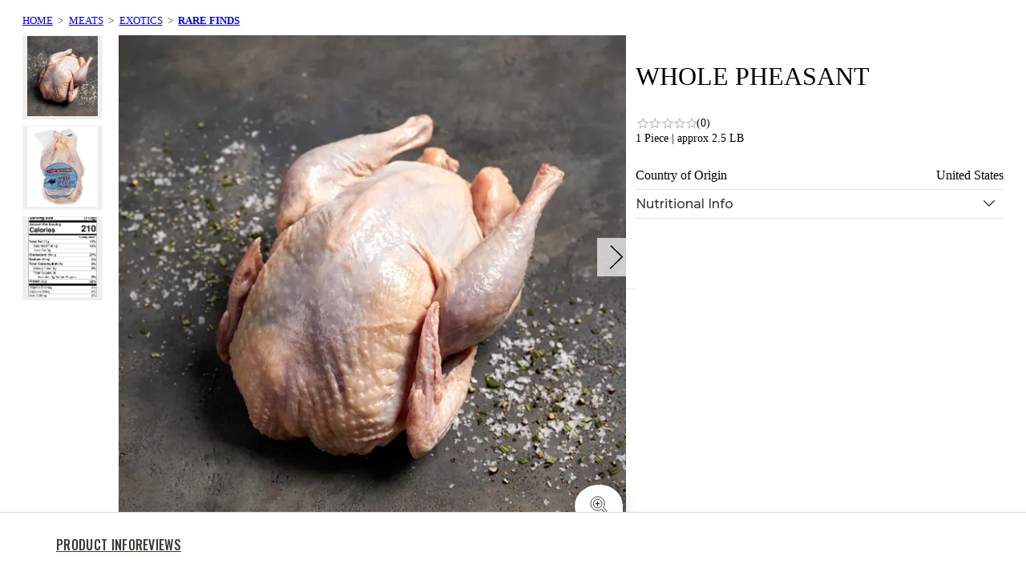

--- FILE ---
content_type: text/html
request_url: https://wildforkfoods.com/products/whole-pheasant
body_size: 83593
content:
<!DOCTYPE html><html lang="en"><head><meta charSet="utf-8"/><title>Whole Pheasant</title><meta name="description" content=""/><meta name="viewport" content="width=device-width, height=device-height, initial-scale=1, minimum-scale=1, maximum-scale=2, user-scalable=yes"/><meta property="og:site_name" content="Wild Fork Foods"/><meta property="og:url" content="https://wildfork.com/"/><meta name="og:title" content="Whole Pheasant | Wild Fork Foods"/><meta name="og:type" content="website"/><meta name="og:description" content=""/><link rel="canonical" href="https://wildforkfoods.com/products/whole-pheasant/"/><meta name="next-head-count" content="10"/><script async="">
        const params = new URL(document.location).searchParams;
        const dyid = params.get('dyid');
        if(dyid){
          setCookie('_dyid', dyid, 365, "default");
          setCookie('_dyid', dyid, 365, "wf");
          setCookie('_wfcutover', dyid, 365, "default");
          setCookie('_wfcutover', dyid, 365, "wf");
        }
        function setCookie(name, value, days, wfDomain) {
          var expires = '';
          if (days) {
            var date = new Date();
            date.setTime(date.getTime() + days * 24 * 60 * 60 * 1000);
            expires = '; expires=' + date.toUTCString();
          }
          if(wfDomain === "wf"){
            document.cookie = name + '=' + (value || '') + expires + '; domain=.wildfork.com; path=/';
          }else{
            document.cookie = name + '=' + (value || '') + expires + '; path=/';
          }
        }</script><link rel="preconnect" href="//cdn.dynamicyield.com"/><link rel="preconnect" href="//st.dynamicyield.com"/><link rel="preconnect" href="//rcom.dynamicyield.com"/><link rel="dns-prefetch" href="//cdn.dynamicyield.com"/><link rel="dns-prefetch" href="//st.dynamicyield.com"/><link rel="dns-prefetch" href="//rcom.dynamicyield.com"/><link rel="preload" href="//cdn.dynamicyield.com/api/8780120/api_dynamic.js" as="script"/><link rel="preload" href="//cdn.dynamicyield.com/api/8780120/api_static.js" as="script"/><script src="//cdn.dynamicyield.com/api/8780120/api_dynamic.js"></script><script src="//cdn.dynamicyield.com/api/8780120/api_static.js"></script><link rel="preload" href="/_next/static/media/7f06be3f780a819a-s.p.woff2" as="font" type="font/woff2" crossorigin="anonymous" data-next-font="size-adjust"/><link rel="preload" href="/_next/static/media/2fb5d94d8dca0cc5-s.p.woff2" as="font" type="font/woff2" crossorigin="anonymous" data-next-font="size-adjust"/><link rel="preload" href="/_next/static/media/904be59b21bd51cb-s.p.woff2" as="font" type="font/woff2" crossorigin="anonymous" data-next-font="size-adjust"/><link rel="preload" href="/_next/static/css/928752e8ad1f6f6b.css" as="style" crossorigin=""/><link rel="stylesheet" href="/_next/static/css/928752e8ad1f6f6b.css" crossorigin="" data-n-g=""/><link rel="preload" href="/_next/static/css/597986eafcaab92a.css" as="style" crossorigin=""/><link rel="stylesheet" href="/_next/static/css/597986eafcaab92a.css" crossorigin="" data-n-g=""/><link rel="preload" href="/_next/static/css/0b85c40956315577.css" as="style" crossorigin=""/><link rel="stylesheet" href="/_next/static/css/0b85c40956315577.css" crossorigin="" data-n-g=""/><link rel="preload" href="/_next/static/css/5bc3a834e71fa538.css" as="style" crossorigin=""/><link rel="stylesheet" href="/_next/static/css/5bc3a834e71fa538.css" crossorigin="" data-n-g=""/><link rel="preload" href="/_next/static/css/4a53384f7bc15c32.css" as="style" crossorigin=""/><link rel="stylesheet" href="/_next/static/css/4a53384f7bc15c32.css" crossorigin="" data-n-p=""/><link rel="preload" href="/_next/static/css/70b212dac3782015.css" as="style" crossorigin=""/><link rel="stylesheet" href="/_next/static/css/70b212dac3782015.css" crossorigin="" data-n-p=""/><link rel="preload" href="/_next/static/css/d7c2d0fb0751089e.css" as="style" crossorigin=""/><link rel="stylesheet" href="/_next/static/css/d7c2d0fb0751089e.css" crossorigin="" data-n-p=""/><noscript data-n-css=""></noscript><script defer="" crossorigin="" nomodule="" src="/_next/static/chunks/polyfills-c67a75d1b6f99dc8.js"></script><script src="https://pay.google.com/gp/p/js/pay.js" async="" defer="" data-nscript="beforeInteractive" crossorigin=""></script><script src="/_next/static/chunks/webpack-3af739e018782ecf.js" defer="" crossorigin=""></script><script src="/_next/static/chunks/framework-9cfd38c0755791c4.js" defer="" crossorigin=""></script><script src="/_next/static/chunks/480-896ffbf1b027c8a7.js" defer="" crossorigin=""></script><script src="/_next/static/chunks/main-feac093d9a72bb40.js" defer="" crossorigin=""></script><script src="/_next/static/chunks/2852872c-dd1e5c149cba903d.js" defer="" crossorigin=""></script><script src="/_next/static/chunks/75fc9c18-9c7c834079b5cbde.js" defer="" crossorigin=""></script><script src="/_next/static/chunks/cd538053-e4074659b55df39f.js" defer="" crossorigin=""></script><script src="/_next/static/chunks/6386-1295f51b1e1797cd.js" defer="" crossorigin=""></script><script src="/_next/static/chunks/9352-6b9c61db181331f6.js" defer="" crossorigin=""></script><script src="/_next/static/chunks/2526-0bb11e5f04df72ea.js" defer="" crossorigin=""></script><script src="/_next/static/chunks/pages/_app-f3956634-cd70962923b1980e.js" defer="" crossorigin=""></script><script src="/_next/static/chunks/pages/_app-33575219-1809dbd740d45833.js" defer="" crossorigin=""></script><script src="/_next/static/chunks/pages/_app-692181e2-b5b8f02dc55f8d04.js" defer="" crossorigin=""></script><script src="/_next/static/chunks/pages/_app-f5ef7187-464e82ef16268ff2.js" defer="" crossorigin=""></script><script src="/_next/static/chunks/e5d67320-3d9b759feeedf2f6.js" defer="" crossorigin=""></script><script src="/_next/static/chunks/fe75db45-33a67724d5d19576.js" defer="" crossorigin=""></script><script src="/_next/static/chunks/1664-6c1d168ee1402924.js" defer="" crossorigin=""></script><script src="/_next/static/chunks/2210-e0b3b361c79a38e0.js" defer="" crossorigin=""></script><script src="/_next/static/chunks/8226-e8a6a9b002bb74f4.js" defer="" crossorigin=""></script><script src="/_next/static/chunks/8928-7ed5911285241414.js" defer="" crossorigin=""></script><script src="/_next/static/chunks/4523-5930992389ff20c0.js" defer="" crossorigin=""></script><script src="/_next/static/chunks/9118-debbb83d84a06581.js" defer="" crossorigin=""></script><script src="/_next/static/chunks/4922-19e311edc4af383d.js" defer="" crossorigin=""></script><script src="/_next/static/chunks/5320-9d49fbb2e4e8d0fd.js" defer="" crossorigin=""></script><script src="/_next/static/chunks/3153-8c138159fdf4711e.js" defer="" crossorigin=""></script><script src="/_next/static/chunks/3949-48539060b9660045.js" defer="" crossorigin=""></script><script src="/_next/static/chunks/3326-76ff4a59a0abb3f6.js" defer="" crossorigin=""></script><script src="/_next/static/chunks/2958-95844cac8c2fd0bd.js" defer="" crossorigin=""></script><script src="/_next/static/chunks/5551-bf2d2d3ef0f93cf7.js" defer="" crossorigin=""></script><script src="/_next/static/chunks/3630-f73644aff95b6a99.js" defer="" crossorigin=""></script><script src="/_next/static/chunks/5855-d2ea93fa7e182aa0.js" defer="" crossorigin=""></script><script src="/_next/static/chunks/6248-aa12c9ac5ecea812.js" defer="" crossorigin=""></script><script src="/_next/static/chunks/68-89f25ad81351c821.js" defer="" crossorigin=""></script><script src="/_next/static/chunks/5621-3990596e61b9702f.js" defer="" crossorigin=""></script><script src="/_next/static/chunks/7096-fbe04e97f623fb2f.js" defer="" crossorigin=""></script><script src="/_next/static/chunks/7341-4bc004fac1dbf5bb.js" defer="" crossorigin=""></script><script src="/_next/static/chunks/7948-ae80104901536496.js" defer="" crossorigin=""></script><script src="/_next/static/chunks/8050-39185e2729146d40.js" defer="" crossorigin=""></script><script src="/_next/static/chunks/pages/products/%5Bslug%5D-c139d07a7880841d.js" defer="" crossorigin=""></script><script src="/_next/static/1.1802.1-20260125.9/_buildManifest.js" defer="" crossorigin=""></script><script src="/_next/static/1.1802.1-20260125.9/_ssgManifest.js" defer="" crossorigin=""></script><style id="__jsx-1010045156">html{--font-oswald:'__Oswald_d8a5c6', '__Oswald_Fallback_d8a5c6', Arial Narrow, sans-serif;--font-montserrat:'__Montserrat_c9b431', '__Montserrat_Fallback_c9b431', Arial Narrow, sans-serif}</style></head><body><div id="__next"><noscript id="wf_gtm_noscr"><iframe src="https://load.growth.wildforkfoods.com/ns.html?id=GTM-TQVWPVJ" height="0" width="0" style="display:none;visibility:hidden" aria-hidden="true" title="Google Tag Manager"></iframe></noscript><a href="#main-content" class="SkipLink_skip-link__5IOhj">skip to main content</a><div class="tw"><div class="tw:h-[120px] tw:px-[20px] tw:flex tw:flex-col tw:items-center tw:justify-around tw:gap-0.5"><div class="tw:flex tw:w-full tw:items-center"><div data-slot="skeleton" class="tw:bg-gray-300 tw:animate-pulse tw:rounded-md tw:h-[30px] tw:w-[157px]"></div><div data-slot="skeleton" class="tw:bg-gray-300 tw:animate-pulse tw:rounded-md tw:h-[30px] tw:w-[30px] tw:ml-auto"></div><div data-slot="skeleton" class="tw:bg-gray-300 tw:animate-pulse tw:rounded-md tw:h-[30px] tw:w-[30px] tw:ml-2"></div></div><div data-slot="skeleton" class="tw:bg-gray-300 tw:animate-pulse tw:rounded-md tw:h-[30px] tw:w-[90%]"></div></div><div class="tw:h-[88px] tw:flex tw:flex-col tw:items-center tw:gap-0.5"><div class="tw:flex tw:w-full tw:h-[40px] tw:items-center tw:justify-center tw:mb-3 tw:bg-neutral-black"><div data-slot="skeleton" class="tw:bg-gray-300 tw:animate-pulse tw:rounded-md tw:h-[20px] tw:w-[80px]"></div></div><div class="tw:flex tw:items-center tw:justify-around tw:w-full"><div data-slot="skeleton" class="tw:bg-gray-300 tw:animate-pulse tw:rounded-md tw:h-[20px] tw:w-[80px]"></div><div data-slot="skeleton" class="tw:bg-gray-300 tw:animate-pulse tw:rounded-md tw:h-[20px] tw:w-[80px]"></div><div data-slot="skeleton" class="tw:bg-gray-300 tw:animate-pulse tw:rounded-md tw:h-[20px] tw:w-[80px]"></div></div></div></div><main class="app-page__main layout__main" id="main-content"><div class="product-detail-container" data-pdp-sku="4151"><section id="product-details"><nav aria-label="Breadcrumb" class="breadcrumb-wrapper"><ol class="breadcrumb"><li class="breadcrumb-item"><a href="/">Home</a></li><li class="breadcrumb-item"><a href="/collections/meats">Meats</a></li><li class="breadcrumb-item"><a href="/collections/specialty-meats">Exotics</a></li><li class="breadcrumb-item current" aria-current="page"><a href="/collections/more-exotics">Rare Finds</a></li></ol></nav><div class="product-details"><div class="product-gallery"><style data-emotion="css 1d3bbye">.css-1d3bbye{box-sizing:border-box;display:-webkit-box;display:-webkit-flex;display:-ms-flexbox;display:flex;-webkit-box-flex-wrap:wrap;-webkit-flex-wrap:wrap;-ms-flex-wrap:wrap;flex-wrap:wrap;width:100%;-webkit-flex-direction:row;-ms-flex-direction:row;flex-direction:row;}</style><div class="MuiGrid-root MuiGrid-container product-gallery css-1d3bbye"><style data-emotion="css 1wxaqej">.css-1wxaqej{box-sizing:border-box;margin:0;-webkit-flex-direction:row;-ms-flex-direction:row;flex-direction:row;}</style><div class="MuiGrid-root MuiGrid-item thumbnail-slider css-1wxaqej"><button aria-label="" class="thumbnail-slider__wrapper selected" aria-pressed="true"><div class="pod-media"><div class="pod-media--image-container"><img data-testid="media-pod" alt="4151 WF Raw Whole Pheasant Poultry" loading="lazy" width="100" height="100" decoding="async" data-nimg="1" class="pod-media--image" style="color:transparent" src="//images.ctfassets.net/ttw7uwgviuml/Vlko1Nd8Y6FxU9YDdlAdu/1c3b5de01919ae89953d6adafe3a6be7/4151_WF_Raw_Whole_Pheasant_Poultry.jpg?fm=webp"/></div></div></button><button class="thumbnail-slider__wrapper" aria-pressed="false"><div class="pod-media"><div class="pod-media--image-container"><img data-testid="media-pod" alt="4151 WF PACKAGED Whole Pheasant Specialty Meats" loading="lazy" width="100" height="100" decoding="async" data-nimg="1" class="pod-media--image" style="color:transparent" src="//images.ctfassets.net/ttw7uwgviuml/2DndV17ZIEOvpGWhbjFbNy/829f0542fc7f1b97423d6db309fba963/4151_WF_PACKAGED_Whole_Pheasant__Specialty_Meats.jpg?fm=webp"/></div></div></button><button class="thumbnail-slider__wrapper" aria-pressed="false"><div class="pod-media"><div class="pod-media--image-container"><img data-testid="media-pod" alt="4151 WF NFT pheasant whole lbs vs bag" loading="lazy" width="100" height="100" decoding="async" data-nimg="1" class="pod-media--image" style="color:transparent" src="//images.ctfassets.net/ttw7uwgviuml/1HPGbV2W92B2j7yh70d4DK/def4f4c7da45c04bb45785cd58a9519e/4151_-_Pheasant_Whole_-_NFT_V1.png?fm=webp"/></div></div></button></div><div class="MuiGrid-root MuiGrid-item slider css-1wxaqej"><div class="PhotoSwipe_photo-swipe-content__QyGfw"><div dir="ltr" aria-roledescription="carousel"><div class="react-slideshow-container"><div class="react-slideshow-wrapper slide "><div class="images-wrap" style="transform:translate(-0px)"><div data-index="0" class="active" aria-roledescription="slide" aria-hidden="false"><div class="pod-media slider-image"><div class="pod-media--image-container"><img data-testid="media-pod" alt="4151 WF Raw Whole Pheasant Poultry" loading="lazy" width="317" height="317" decoding="async" data-nimg="1" class="pod-media--image slider-image" style="color:transparent" src="//images.ctfassets.net/ttw7uwgviuml/Vlko1Nd8Y6FxU9YDdlAdu/1c3b5de01919ae89953d6adafe3a6be7/4151_WF_Raw_Whole_Pheasant_Poultry.jpg?fm=webp&amp;w=650&amp;h=650"/></div></div></div><div data-index="1" class="" aria-roledescription="slide" aria-hidden="true"><div class="pod-media slider-image"><div class="pod-media--image-container"><img data-testid="media-pod" alt="4151 WF PACKAGED Whole Pheasant Specialty Meats" loading="lazy" width="317" height="317" decoding="async" data-nimg="1" class="pod-media--image slider-image" style="color:transparent" src="//images.ctfassets.net/ttw7uwgviuml/2DndV17ZIEOvpGWhbjFbNy/829f0542fc7f1b97423d6db309fba963/4151_WF_PACKAGED_Whole_Pheasant__Specialty_Meats.jpg?fm=webp&amp;w=650&amp;h=650"/></div></div></div><div data-index="2" class="" aria-roledescription="slide" aria-hidden="true"><div class="pod-media slider-image--nutrition"><div class="pod-media--image-container"><img data-testid="media-pod" alt="4151 WF NFT pheasant whole lbs vs bag" loading="lazy" width="317" height="317" decoding="async" data-nimg="1" class="pod-media--image slider-image--nutrition" style="color:transparent" src="//images.ctfassets.net/ttw7uwgviuml/1HPGbV2W92B2j7yh70d4DK/def4f4c7da45c04bb45785cd58a9519e/4151_-_Pheasant_Whole_-_NFT_V1.png?fm=webp&amp;w=650&amp;h=650"/></div></div></div></div></div><button aria-label="Next Slide" class="next-arrow-button nav " data-type="next"><div class="icon   next-arrow"><svg viewBox="0 0 1024 1024"><path d="M374.080 196.48l314.88 307.2-331.52 323.84-22.4-23.040 308.16-300.8-291.52-284.16 22.4-23.040z"></path></svg></div></button></div></div><div style="width:100%;gap:0.3rem;margin:1rem 0;justify-content:center" class="mobile__image-scrollbar"><div style="width:30px;height:4px;background-color:#DC4405"></div><div style="width:30px;height:4px;background-color:#D8D8D8"></div><div style="width:30px;height:4px;background-color:#D8D8D8"></div></div><button class="PhotoSwipe_zoom__SIny5"><div class="icon   "><svg width="48" height="48" viewBox="30 26 48 48" fill="none" xmlns="http://www.w3.org/2000/svg"><g><path d="M78 50C78 63.2548 67.2548 74 54 74C40.7452 74 30 63.2548 30 50C30 36.7452 40.7452 26 54 26C62.9774 26 78 26 78 26C78 26 78 45.7226 78 50Z" fill="white"></path></g> <path fill-rule="evenodd" clip-rule="evenodd" d="M58.0444 48.6269C58.0444 51.605 55.6262 54.019 52.6423 54.019C49.6594 54.019 47.2402 51.605 47.2402 48.6269C47.2402 45.6488 49.6594 43.2349 52.6423 43.2349C55.6262 43.2349 58.0444 45.6488 58.0444 48.6269Z" stroke="#3D3935"></path> <path d="M57.5044 55.6368L61.8743 59.9998L63.9999 57.8063L59.63 53.4443" stroke="#3D3935"></path> <path d="M57.5635 55.7212C56.1668 56.6882 54.4708 57.2544 52.6435 57.2544C47.8693 57.2544 44 53.3924 44 48.6267C44 43.8629 47.8693 40 52.6435 40C57.4167 40 61.286 43.8629 61.286 48.6267C61.286 50.4594 60.7145 52.1569 59.7387 53.5538" stroke="#3D3935"></path> <path d="M52.5 46V51.5" stroke="black"></path> <path d="M49.75 48.75L55.25 48.75" stroke="black"></path> <defs><filter x="0" y="0" width="108" height="108" filterUnits="userSpaceOnUse" color-interpolation-filters="sRGB"><feFlood flood-opacity="0" result="BackgroundImageFix"></feFlood> <feColorMatrix in="SourceAlpha" type="matrix" values="0 0 0 0 0 0 0 0 0 0 0 0 0 0 0 0 0 0 127 0" result="hardAlpha"></feColorMatrix> <feOffset dy="4"></feOffset> <feGaussianBlur stdDeviation="15"></feGaussianBlur> <feColorMatrix type="matrix" values="0 0 0 0 0 0 0 0 0 0 0 0 0 0 0 0 0 0 0.2 0"></feColorMatrix> <feBlend mode="normal" in2="BackgroundImageFix" result="effect1_dropShadow_4324:69018"></feBlend> <feBlend mode="normal" in="SourceGraphic" in2="effect1_dropShadow_4324:69018" result="shape"></feBlend></filter></defs></svg></div></button><div class="PhotoSwipe_mobile-zoom__3mRTa"></div></div><div></div><div></div><div></div><div class="product-gallery__how-to-video"></div></div></div></div><div class="product-info"><div class="product-info__content"><div class="product-info__title-wrapper"><h1 class="product-title">Whole Pheasant</h1></div><div class="badge-container"></div><div class="product-info__rating"><div role="link" tabindex="0" aria-label="Click to read reviews. Product has an average rating of 0 out of 5 based on 0 reviews" class="product-tile__rating yotpo-star-rating clickable-stars"><style data-emotion="css jr3xjr">.css-jr3xjr{display:-webkit-inline-box;display:-webkit-inline-flex;display:-ms-inline-flexbox;display:inline-flex;position:relative;font-size:1.5rem;color:#faaf00;cursor:pointer;text-align:left;width:-webkit-min-content;width:-moz-min-content;width:min-content;-webkit-tap-highlight-color:transparent;pointer-events:none;font-size:18px;}.css-jr3xjr.Mui-disabled{opacity:0.38;pointer-events:none;}.css-jr3xjr.Mui-focusVisible .MuiRating-iconActive{outline:1px solid #999;}.css-jr3xjr .MuiRating-visuallyHidden{border:0;clip:rect(0 0 0 0);height:1px;margin:-1px;overflow:hidden;padding:0;position:absolute;white-space:nowrap;width:1px;}.css-jr3xjr .MuiRating-icon{width:15.299999999999999px;}</style><span class="MuiRating-root MuiRating-sizeMedium Mui-readOnly MuiRating-readOnly css-jr3xjr" role="img" aria-label="0 Stars" color="#FEC600"><style data-emotion="css 79elbk">.css-79elbk{position:relative;}</style><span class="MuiRating-decimal css-79elbk"><span style="width:0%;overflow:hidden;position:absolute"><style data-emotion="css 1xh6k8t">.css-1xh6k8t{display:-webkit-box;display:-webkit-flex;display:-ms-flexbox;display:flex;-webkit-transition:-webkit-transform 150ms cubic-bezier(0.4, 0, 0.2, 1) 0ms;transition:transform 150ms cubic-bezier(0.4, 0, 0.2, 1) 0ms;pointer-events:none;color:rgba(0, 0, 0, 0.26);}</style><span class="MuiRating-icon MuiRating-iconEmpty css-1xh6k8t"><style data-emotion="css 1cw4hi4">.css-1cw4hi4{-webkit-user-select:none;-moz-user-select:none;-ms-user-select:none;user-select:none;width:1em;height:1em;display:inline-block;fill:currentColor;-webkit-flex-shrink:0;-ms-flex-negative:0;flex-shrink:0;-webkit-transition:fill 200ms cubic-bezier(0.4, 0, 0.2, 1) 0ms;transition:fill 200ms cubic-bezier(0.4, 0, 0.2, 1) 0ms;font-size:inherit;}</style><svg class="MuiSvgIcon-root MuiSvgIcon-fontSizeInherit css-1cw4hi4" focusable="false" aria-hidden="true" viewBox="0 0 24 24" data-testid="StarBorderIcon"><path d="M22 9.24l-7.19-.62L12 2 9.19 8.63 2 9.24l5.46 4.73L5.82 21 12 17.27 18.18 21l-1.63-7.03L22 9.24zM12 15.4l-3.76 2.27 1-4.28-3.32-2.88 4.38-.38L12 6.1l1.71 4.04 4.38.38-3.32 2.88 1 4.28L12 15.4z"></path></svg></span></span><span style="width:0%;overflow:hidden;position:absolute"><span class="MuiRating-icon MuiRating-iconEmpty css-1xh6k8t"><svg class="MuiSvgIcon-root MuiSvgIcon-fontSizeInherit css-1cw4hi4" focusable="false" aria-hidden="true" viewBox="0 0 24 24" data-testid="StarBorderIcon"><path d="M22 9.24l-7.19-.62L12 2 9.19 8.63 2 9.24l5.46 4.73L5.82 21 12 17.27 18.18 21l-1.63-7.03L22 9.24zM12 15.4l-3.76 2.27 1-4.28-3.32-2.88 4.38-.38L12 6.1l1.71 4.04 4.38.38-3.32 2.88 1 4.28L12 15.4z"></path></svg></span></span><span style="width:0%;overflow:hidden;position:absolute"><span class="MuiRating-icon MuiRating-iconEmpty css-1xh6k8t"><svg class="MuiSvgIcon-root MuiSvgIcon-fontSizeInherit css-1cw4hi4" focusable="false" aria-hidden="true" viewBox="0 0 24 24" data-testid="StarBorderIcon"><path d="M22 9.24l-7.19-.62L12 2 9.19 8.63 2 9.24l5.46 4.73L5.82 21 12 17.27 18.18 21l-1.63-7.03L22 9.24zM12 15.4l-3.76 2.27 1-4.28-3.32-2.88 4.38-.38L12 6.1l1.71 4.04 4.38.38-3.32 2.88 1 4.28L12 15.4z"></path></svg></span></span><span style="width:0%;overflow:hidden;position:absolute"><span class="MuiRating-icon MuiRating-iconEmpty css-1xh6k8t"><svg class="MuiSvgIcon-root MuiSvgIcon-fontSizeInherit css-1cw4hi4" focusable="false" aria-hidden="true" viewBox="0 0 24 24" data-testid="StarBorderIcon"><path d="M22 9.24l-7.19-.62L12 2 9.19 8.63 2 9.24l5.46 4.73L5.82 21 12 17.27 18.18 21l-1.63-7.03L22 9.24zM12 15.4l-3.76 2.27 1-4.28-3.32-2.88 4.38-.38L12 6.1l1.71 4.04 4.38.38-3.32 2.88 1 4.28L12 15.4z"></path></svg></span></span><span style="width:0%;overflow:hidden;position:absolute"><span class="MuiRating-icon MuiRating-iconEmpty css-1xh6k8t"><svg class="MuiSvgIcon-root MuiSvgIcon-fontSizeInherit css-1cw4hi4" focusable="false" aria-hidden="true" viewBox="0 0 24 24" data-testid="StarBorderIcon"><path d="M22 9.24l-7.19-.62L12 2 9.19 8.63 2 9.24l5.46 4.73L5.82 21 12 17.27 18.18 21l-1.63-7.03L22 9.24zM12 15.4l-3.76 2.27 1-4.28-3.32-2.88 4.38-.38L12 6.1l1.71 4.04 4.38.38-3.32 2.88 1 4.28L12 15.4z"></path></svg></span></span><span style="width:0%;overflow:hidden;position:absolute"><span class="MuiRating-icon MuiRating-iconEmpty css-1xh6k8t"><svg class="MuiSvgIcon-root MuiSvgIcon-fontSizeInherit css-1cw4hi4" focusable="false" aria-hidden="true" viewBox="0 0 24 24" data-testid="StarBorderIcon"><path d="M22 9.24l-7.19-.62L12 2 9.19 8.63 2 9.24l5.46 4.73L5.82 21 12 17.27 18.18 21l-1.63-7.03L22 9.24zM12 15.4l-3.76 2.27 1-4.28-3.32-2.88 4.38-.38L12 6.1l1.71 4.04 4.38.38-3.32 2.88 1 4.28L12 15.4z"></path></svg></span></span><span style="width:0%;overflow:hidden;position:absolute"><span class="MuiRating-icon MuiRating-iconEmpty css-1xh6k8t"><svg class="MuiSvgIcon-root MuiSvgIcon-fontSizeInherit css-1cw4hi4" focusable="false" aria-hidden="true" viewBox="0 0 24 24" data-testid="StarBorderIcon"><path d="M22 9.24l-7.19-.62L12 2 9.19 8.63 2 9.24l5.46 4.73L5.82 21 12 17.27 18.18 21l-1.63-7.03L22 9.24zM12 15.4l-3.76 2.27 1-4.28-3.32-2.88 4.38-.38L12 6.1l1.71 4.04 4.38.38-3.32 2.88 1 4.28L12 15.4z"></path></svg></span></span><span style="width:0%;overflow:hidden;position:absolute"><span class="MuiRating-icon MuiRating-iconEmpty css-1xh6k8t"><svg class="MuiSvgIcon-root MuiSvgIcon-fontSizeInherit css-1cw4hi4" focusable="false" aria-hidden="true" viewBox="0 0 24 24" data-testid="StarBorderIcon"><path d="M22 9.24l-7.19-.62L12 2 9.19 8.63 2 9.24l5.46 4.73L5.82 21 12 17.27 18.18 21l-1.63-7.03L22 9.24zM12 15.4l-3.76 2.27 1-4.28-3.32-2.88 4.38-.38L12 6.1l1.71 4.04 4.38.38-3.32 2.88 1 4.28L12 15.4z"></path></svg></span></span><span style="width:0%;overflow:hidden;position:absolute"><span class="MuiRating-icon MuiRating-iconEmpty css-1xh6k8t"><svg class="MuiSvgIcon-root MuiSvgIcon-fontSizeInherit css-1cw4hi4" focusable="false" aria-hidden="true" viewBox="0 0 24 24" data-testid="StarBorderIcon"><path d="M22 9.24l-7.19-.62L12 2 9.19 8.63 2 9.24l5.46 4.73L5.82 21 12 17.27 18.18 21l-1.63-7.03L22 9.24zM12 15.4l-3.76 2.27 1-4.28-3.32-2.88 4.38-.38L12 6.1l1.71 4.04 4.38.38-3.32 2.88 1 4.28L12 15.4z"></path></svg></span></span><span><span class="MuiRating-icon MuiRating-iconEmpty css-1xh6k8t"><svg class="MuiSvgIcon-root MuiSvgIcon-fontSizeInherit css-1cw4hi4" focusable="false" aria-hidden="true" viewBox="0 0 24 24" data-testid="StarBorderIcon"><path d="M22 9.24l-7.19-.62L12 2 9.19 8.63 2 9.24l5.46 4.73L5.82 21 12 17.27 18.18 21l-1.63-7.03L22 9.24zM12 15.4l-3.76 2.27 1-4.28-3.32-2.88 4.38-.38L12 6.1l1.71 4.04 4.38.38-3.32 2.88 1 4.28L12 15.4z"></path></svg></span></span></span><span class="MuiRating-decimal css-79elbk"><span style="width:0%;overflow:hidden;position:absolute"><span class="MuiRating-icon MuiRating-iconEmpty css-1xh6k8t"><svg class="MuiSvgIcon-root MuiSvgIcon-fontSizeInherit css-1cw4hi4" focusable="false" aria-hidden="true" viewBox="0 0 24 24" data-testid="StarBorderIcon"><path d="M22 9.24l-7.19-.62L12 2 9.19 8.63 2 9.24l5.46 4.73L5.82 21 12 17.27 18.18 21l-1.63-7.03L22 9.24zM12 15.4l-3.76 2.27 1-4.28-3.32-2.88 4.38-.38L12 6.1l1.71 4.04 4.38.38-3.32 2.88 1 4.28L12 15.4z"></path></svg></span></span><span style="width:0%;overflow:hidden;position:absolute"><span class="MuiRating-icon MuiRating-iconEmpty css-1xh6k8t"><svg class="MuiSvgIcon-root MuiSvgIcon-fontSizeInherit css-1cw4hi4" focusable="false" aria-hidden="true" viewBox="0 0 24 24" data-testid="StarBorderIcon"><path d="M22 9.24l-7.19-.62L12 2 9.19 8.63 2 9.24l5.46 4.73L5.82 21 12 17.27 18.18 21l-1.63-7.03L22 9.24zM12 15.4l-3.76 2.27 1-4.28-3.32-2.88 4.38-.38L12 6.1l1.71 4.04 4.38.38-3.32 2.88 1 4.28L12 15.4z"></path></svg></span></span><span style="width:0%;overflow:hidden;position:absolute"><span class="MuiRating-icon MuiRating-iconEmpty css-1xh6k8t"><svg class="MuiSvgIcon-root MuiSvgIcon-fontSizeInherit css-1cw4hi4" focusable="false" aria-hidden="true" viewBox="0 0 24 24" data-testid="StarBorderIcon"><path d="M22 9.24l-7.19-.62L12 2 9.19 8.63 2 9.24l5.46 4.73L5.82 21 12 17.27 18.18 21l-1.63-7.03L22 9.24zM12 15.4l-3.76 2.27 1-4.28-3.32-2.88 4.38-.38L12 6.1l1.71 4.04 4.38.38-3.32 2.88 1 4.28L12 15.4z"></path></svg></span></span><span style="width:0%;overflow:hidden;position:absolute"><span class="MuiRating-icon MuiRating-iconEmpty css-1xh6k8t"><svg class="MuiSvgIcon-root MuiSvgIcon-fontSizeInherit css-1cw4hi4" focusable="false" aria-hidden="true" viewBox="0 0 24 24" data-testid="StarBorderIcon"><path d="M22 9.24l-7.19-.62L12 2 9.19 8.63 2 9.24l5.46 4.73L5.82 21 12 17.27 18.18 21l-1.63-7.03L22 9.24zM12 15.4l-3.76 2.27 1-4.28-3.32-2.88 4.38-.38L12 6.1l1.71 4.04 4.38.38-3.32 2.88 1 4.28L12 15.4z"></path></svg></span></span><span style="width:0%;overflow:hidden;position:absolute"><span class="MuiRating-icon MuiRating-iconEmpty css-1xh6k8t"><svg class="MuiSvgIcon-root MuiSvgIcon-fontSizeInherit css-1cw4hi4" focusable="false" aria-hidden="true" viewBox="0 0 24 24" data-testid="StarBorderIcon"><path d="M22 9.24l-7.19-.62L12 2 9.19 8.63 2 9.24l5.46 4.73L5.82 21 12 17.27 18.18 21l-1.63-7.03L22 9.24zM12 15.4l-3.76 2.27 1-4.28-3.32-2.88 4.38-.38L12 6.1l1.71 4.04 4.38.38-3.32 2.88 1 4.28L12 15.4z"></path></svg></span></span><span style="width:0%;overflow:hidden;position:absolute"><span class="MuiRating-icon MuiRating-iconEmpty css-1xh6k8t"><svg class="MuiSvgIcon-root MuiSvgIcon-fontSizeInherit css-1cw4hi4" focusable="false" aria-hidden="true" viewBox="0 0 24 24" data-testid="StarBorderIcon"><path d="M22 9.24l-7.19-.62L12 2 9.19 8.63 2 9.24l5.46 4.73L5.82 21 12 17.27 18.18 21l-1.63-7.03L22 9.24zM12 15.4l-3.76 2.27 1-4.28-3.32-2.88 4.38-.38L12 6.1l1.71 4.04 4.38.38-3.32 2.88 1 4.28L12 15.4z"></path></svg></span></span><span style="width:0%;overflow:hidden;position:absolute"><span class="MuiRating-icon MuiRating-iconEmpty css-1xh6k8t"><svg class="MuiSvgIcon-root MuiSvgIcon-fontSizeInherit css-1cw4hi4" focusable="false" aria-hidden="true" viewBox="0 0 24 24" data-testid="StarBorderIcon"><path d="M22 9.24l-7.19-.62L12 2 9.19 8.63 2 9.24l5.46 4.73L5.82 21 12 17.27 18.18 21l-1.63-7.03L22 9.24zM12 15.4l-3.76 2.27 1-4.28-3.32-2.88 4.38-.38L12 6.1l1.71 4.04 4.38.38-3.32 2.88 1 4.28L12 15.4z"></path></svg></span></span><span style="width:0%;overflow:hidden;position:absolute"><span class="MuiRating-icon MuiRating-iconEmpty css-1xh6k8t"><svg class="MuiSvgIcon-root MuiSvgIcon-fontSizeInherit css-1cw4hi4" focusable="false" aria-hidden="true" viewBox="0 0 24 24" data-testid="StarBorderIcon"><path d="M22 9.24l-7.19-.62L12 2 9.19 8.63 2 9.24l5.46 4.73L5.82 21 12 17.27 18.18 21l-1.63-7.03L22 9.24zM12 15.4l-3.76 2.27 1-4.28-3.32-2.88 4.38-.38L12 6.1l1.71 4.04 4.38.38-3.32 2.88 1 4.28L12 15.4z"></path></svg></span></span><span style="width:0%;overflow:hidden;position:absolute"><span class="MuiRating-icon MuiRating-iconEmpty css-1xh6k8t"><svg class="MuiSvgIcon-root MuiSvgIcon-fontSizeInherit css-1cw4hi4" focusable="false" aria-hidden="true" viewBox="0 0 24 24" data-testid="StarBorderIcon"><path d="M22 9.24l-7.19-.62L12 2 9.19 8.63 2 9.24l5.46 4.73L5.82 21 12 17.27 18.18 21l-1.63-7.03L22 9.24zM12 15.4l-3.76 2.27 1-4.28-3.32-2.88 4.38-.38L12 6.1l1.71 4.04 4.38.38-3.32 2.88 1 4.28L12 15.4z"></path></svg></span></span><span><span class="MuiRating-icon MuiRating-iconEmpty css-1xh6k8t"><svg class="MuiSvgIcon-root MuiSvgIcon-fontSizeInherit css-1cw4hi4" focusable="false" aria-hidden="true" viewBox="0 0 24 24" data-testid="StarBorderIcon"><path d="M22 9.24l-7.19-.62L12 2 9.19 8.63 2 9.24l5.46 4.73L5.82 21 12 17.27 18.18 21l-1.63-7.03L22 9.24zM12 15.4l-3.76 2.27 1-4.28-3.32-2.88 4.38-.38L12 6.1l1.71 4.04 4.38.38-3.32 2.88 1 4.28L12 15.4z"></path></svg></span></span></span><span class="MuiRating-decimal css-79elbk"><span style="width:0%;overflow:hidden;position:absolute"><span class="MuiRating-icon MuiRating-iconEmpty css-1xh6k8t"><svg class="MuiSvgIcon-root MuiSvgIcon-fontSizeInherit css-1cw4hi4" focusable="false" aria-hidden="true" viewBox="0 0 24 24" data-testid="StarBorderIcon"><path d="M22 9.24l-7.19-.62L12 2 9.19 8.63 2 9.24l5.46 4.73L5.82 21 12 17.27 18.18 21l-1.63-7.03L22 9.24zM12 15.4l-3.76 2.27 1-4.28-3.32-2.88 4.38-.38L12 6.1l1.71 4.04 4.38.38-3.32 2.88 1 4.28L12 15.4z"></path></svg></span></span><span style="width:0%;overflow:hidden;position:absolute"><span class="MuiRating-icon MuiRating-iconEmpty css-1xh6k8t"><svg class="MuiSvgIcon-root MuiSvgIcon-fontSizeInherit css-1cw4hi4" focusable="false" aria-hidden="true" viewBox="0 0 24 24" data-testid="StarBorderIcon"><path d="M22 9.24l-7.19-.62L12 2 9.19 8.63 2 9.24l5.46 4.73L5.82 21 12 17.27 18.18 21l-1.63-7.03L22 9.24zM12 15.4l-3.76 2.27 1-4.28-3.32-2.88 4.38-.38L12 6.1l1.71 4.04 4.38.38-3.32 2.88 1 4.28L12 15.4z"></path></svg></span></span><span style="width:0%;overflow:hidden;position:absolute"><span class="MuiRating-icon MuiRating-iconEmpty css-1xh6k8t"><svg class="MuiSvgIcon-root MuiSvgIcon-fontSizeInherit css-1cw4hi4" focusable="false" aria-hidden="true" viewBox="0 0 24 24" data-testid="StarBorderIcon"><path d="M22 9.24l-7.19-.62L12 2 9.19 8.63 2 9.24l5.46 4.73L5.82 21 12 17.27 18.18 21l-1.63-7.03L22 9.24zM12 15.4l-3.76 2.27 1-4.28-3.32-2.88 4.38-.38L12 6.1l1.71 4.04 4.38.38-3.32 2.88 1 4.28L12 15.4z"></path></svg></span></span><span style="width:0%;overflow:hidden;position:absolute"><span class="MuiRating-icon MuiRating-iconEmpty css-1xh6k8t"><svg class="MuiSvgIcon-root MuiSvgIcon-fontSizeInherit css-1cw4hi4" focusable="false" aria-hidden="true" viewBox="0 0 24 24" data-testid="StarBorderIcon"><path d="M22 9.24l-7.19-.62L12 2 9.19 8.63 2 9.24l5.46 4.73L5.82 21 12 17.27 18.18 21l-1.63-7.03L22 9.24zM12 15.4l-3.76 2.27 1-4.28-3.32-2.88 4.38-.38L12 6.1l1.71 4.04 4.38.38-3.32 2.88 1 4.28L12 15.4z"></path></svg></span></span><span style="width:0%;overflow:hidden;position:absolute"><span class="MuiRating-icon MuiRating-iconEmpty css-1xh6k8t"><svg class="MuiSvgIcon-root MuiSvgIcon-fontSizeInherit css-1cw4hi4" focusable="false" aria-hidden="true" viewBox="0 0 24 24" data-testid="StarBorderIcon"><path d="M22 9.24l-7.19-.62L12 2 9.19 8.63 2 9.24l5.46 4.73L5.82 21 12 17.27 18.18 21l-1.63-7.03L22 9.24zM12 15.4l-3.76 2.27 1-4.28-3.32-2.88 4.38-.38L12 6.1l1.71 4.04 4.38.38-3.32 2.88 1 4.28L12 15.4z"></path></svg></span></span><span style="width:0%;overflow:hidden;position:absolute"><span class="MuiRating-icon MuiRating-iconEmpty css-1xh6k8t"><svg class="MuiSvgIcon-root MuiSvgIcon-fontSizeInherit css-1cw4hi4" focusable="false" aria-hidden="true" viewBox="0 0 24 24" data-testid="StarBorderIcon"><path d="M22 9.24l-7.19-.62L12 2 9.19 8.63 2 9.24l5.46 4.73L5.82 21 12 17.27 18.18 21l-1.63-7.03L22 9.24zM12 15.4l-3.76 2.27 1-4.28-3.32-2.88 4.38-.38L12 6.1l1.71 4.04 4.38.38-3.32 2.88 1 4.28L12 15.4z"></path></svg></span></span><span style="width:0%;overflow:hidden;position:absolute"><span class="MuiRating-icon MuiRating-iconEmpty css-1xh6k8t"><svg class="MuiSvgIcon-root MuiSvgIcon-fontSizeInherit css-1cw4hi4" focusable="false" aria-hidden="true" viewBox="0 0 24 24" data-testid="StarBorderIcon"><path d="M22 9.24l-7.19-.62L12 2 9.19 8.63 2 9.24l5.46 4.73L5.82 21 12 17.27 18.18 21l-1.63-7.03L22 9.24zM12 15.4l-3.76 2.27 1-4.28-3.32-2.88 4.38-.38L12 6.1l1.71 4.04 4.38.38-3.32 2.88 1 4.28L12 15.4z"></path></svg></span></span><span style="width:0%;overflow:hidden;position:absolute"><span class="MuiRating-icon MuiRating-iconEmpty css-1xh6k8t"><svg class="MuiSvgIcon-root MuiSvgIcon-fontSizeInherit css-1cw4hi4" focusable="false" aria-hidden="true" viewBox="0 0 24 24" data-testid="StarBorderIcon"><path d="M22 9.24l-7.19-.62L12 2 9.19 8.63 2 9.24l5.46 4.73L5.82 21 12 17.27 18.18 21l-1.63-7.03L22 9.24zM12 15.4l-3.76 2.27 1-4.28-3.32-2.88 4.38-.38L12 6.1l1.71 4.04 4.38.38-3.32 2.88 1 4.28L12 15.4z"></path></svg></span></span><span style="width:0%;overflow:hidden;position:absolute"><span class="MuiRating-icon MuiRating-iconEmpty css-1xh6k8t"><svg class="MuiSvgIcon-root MuiSvgIcon-fontSizeInherit css-1cw4hi4" focusable="false" aria-hidden="true" viewBox="0 0 24 24" data-testid="StarBorderIcon"><path d="M22 9.24l-7.19-.62L12 2 9.19 8.63 2 9.24l5.46 4.73L5.82 21 12 17.27 18.18 21l-1.63-7.03L22 9.24zM12 15.4l-3.76 2.27 1-4.28-3.32-2.88 4.38-.38L12 6.1l1.71 4.04 4.38.38-3.32 2.88 1 4.28L12 15.4z"></path></svg></span></span><span><span class="MuiRating-icon MuiRating-iconEmpty css-1xh6k8t"><svg class="MuiSvgIcon-root MuiSvgIcon-fontSizeInherit css-1cw4hi4" focusable="false" aria-hidden="true" viewBox="0 0 24 24" data-testid="StarBorderIcon"><path d="M22 9.24l-7.19-.62L12 2 9.19 8.63 2 9.24l5.46 4.73L5.82 21 12 17.27 18.18 21l-1.63-7.03L22 9.24zM12 15.4l-3.76 2.27 1-4.28-3.32-2.88 4.38-.38L12 6.1l1.71 4.04 4.38.38-3.32 2.88 1 4.28L12 15.4z"></path></svg></span></span></span><span class="MuiRating-decimal css-79elbk"><span style="width:0%;overflow:hidden;position:absolute"><span class="MuiRating-icon MuiRating-iconEmpty css-1xh6k8t"><svg class="MuiSvgIcon-root MuiSvgIcon-fontSizeInherit css-1cw4hi4" focusable="false" aria-hidden="true" viewBox="0 0 24 24" data-testid="StarBorderIcon"><path d="M22 9.24l-7.19-.62L12 2 9.19 8.63 2 9.24l5.46 4.73L5.82 21 12 17.27 18.18 21l-1.63-7.03L22 9.24zM12 15.4l-3.76 2.27 1-4.28-3.32-2.88 4.38-.38L12 6.1l1.71 4.04 4.38.38-3.32 2.88 1 4.28L12 15.4z"></path></svg></span></span><span style="width:0%;overflow:hidden;position:absolute"><span class="MuiRating-icon MuiRating-iconEmpty css-1xh6k8t"><svg class="MuiSvgIcon-root MuiSvgIcon-fontSizeInherit css-1cw4hi4" focusable="false" aria-hidden="true" viewBox="0 0 24 24" data-testid="StarBorderIcon"><path d="M22 9.24l-7.19-.62L12 2 9.19 8.63 2 9.24l5.46 4.73L5.82 21 12 17.27 18.18 21l-1.63-7.03L22 9.24zM12 15.4l-3.76 2.27 1-4.28-3.32-2.88 4.38-.38L12 6.1l1.71 4.04 4.38.38-3.32 2.88 1 4.28L12 15.4z"></path></svg></span></span><span style="width:0%;overflow:hidden;position:absolute"><span class="MuiRating-icon MuiRating-iconEmpty css-1xh6k8t"><svg class="MuiSvgIcon-root MuiSvgIcon-fontSizeInherit css-1cw4hi4" focusable="false" aria-hidden="true" viewBox="0 0 24 24" data-testid="StarBorderIcon"><path d="M22 9.24l-7.19-.62L12 2 9.19 8.63 2 9.24l5.46 4.73L5.82 21 12 17.27 18.18 21l-1.63-7.03L22 9.24zM12 15.4l-3.76 2.27 1-4.28-3.32-2.88 4.38-.38L12 6.1l1.71 4.04 4.38.38-3.32 2.88 1 4.28L12 15.4z"></path></svg></span></span><span style="width:0%;overflow:hidden;position:absolute"><span class="MuiRating-icon MuiRating-iconEmpty css-1xh6k8t"><svg class="MuiSvgIcon-root MuiSvgIcon-fontSizeInherit css-1cw4hi4" focusable="false" aria-hidden="true" viewBox="0 0 24 24" data-testid="StarBorderIcon"><path d="M22 9.24l-7.19-.62L12 2 9.19 8.63 2 9.24l5.46 4.73L5.82 21 12 17.27 18.18 21l-1.63-7.03L22 9.24zM12 15.4l-3.76 2.27 1-4.28-3.32-2.88 4.38-.38L12 6.1l1.71 4.04 4.38.38-3.32 2.88 1 4.28L12 15.4z"></path></svg></span></span><span style="width:0%;overflow:hidden;position:absolute"><span class="MuiRating-icon MuiRating-iconEmpty css-1xh6k8t"><svg class="MuiSvgIcon-root MuiSvgIcon-fontSizeInherit css-1cw4hi4" focusable="false" aria-hidden="true" viewBox="0 0 24 24" data-testid="StarBorderIcon"><path d="M22 9.24l-7.19-.62L12 2 9.19 8.63 2 9.24l5.46 4.73L5.82 21 12 17.27 18.18 21l-1.63-7.03L22 9.24zM12 15.4l-3.76 2.27 1-4.28-3.32-2.88 4.38-.38L12 6.1l1.71 4.04 4.38.38-3.32 2.88 1 4.28L12 15.4z"></path></svg></span></span><span style="width:0%;overflow:hidden;position:absolute"><span class="MuiRating-icon MuiRating-iconEmpty css-1xh6k8t"><svg class="MuiSvgIcon-root MuiSvgIcon-fontSizeInherit css-1cw4hi4" focusable="false" aria-hidden="true" viewBox="0 0 24 24" data-testid="StarBorderIcon"><path d="M22 9.24l-7.19-.62L12 2 9.19 8.63 2 9.24l5.46 4.73L5.82 21 12 17.27 18.18 21l-1.63-7.03L22 9.24zM12 15.4l-3.76 2.27 1-4.28-3.32-2.88 4.38-.38L12 6.1l1.71 4.04 4.38.38-3.32 2.88 1 4.28L12 15.4z"></path></svg></span></span><span style="width:0%;overflow:hidden;position:absolute"><span class="MuiRating-icon MuiRating-iconEmpty css-1xh6k8t"><svg class="MuiSvgIcon-root MuiSvgIcon-fontSizeInherit css-1cw4hi4" focusable="false" aria-hidden="true" viewBox="0 0 24 24" data-testid="StarBorderIcon"><path d="M22 9.24l-7.19-.62L12 2 9.19 8.63 2 9.24l5.46 4.73L5.82 21 12 17.27 18.18 21l-1.63-7.03L22 9.24zM12 15.4l-3.76 2.27 1-4.28-3.32-2.88 4.38-.38L12 6.1l1.71 4.04 4.38.38-3.32 2.88 1 4.28L12 15.4z"></path></svg></span></span><span style="width:0%;overflow:hidden;position:absolute"><span class="MuiRating-icon MuiRating-iconEmpty css-1xh6k8t"><svg class="MuiSvgIcon-root MuiSvgIcon-fontSizeInherit css-1cw4hi4" focusable="false" aria-hidden="true" viewBox="0 0 24 24" data-testid="StarBorderIcon"><path d="M22 9.24l-7.19-.62L12 2 9.19 8.63 2 9.24l5.46 4.73L5.82 21 12 17.27 18.18 21l-1.63-7.03L22 9.24zM12 15.4l-3.76 2.27 1-4.28-3.32-2.88 4.38-.38L12 6.1l1.71 4.04 4.38.38-3.32 2.88 1 4.28L12 15.4z"></path></svg></span></span><span style="width:0%;overflow:hidden;position:absolute"><span class="MuiRating-icon MuiRating-iconEmpty css-1xh6k8t"><svg class="MuiSvgIcon-root MuiSvgIcon-fontSizeInherit css-1cw4hi4" focusable="false" aria-hidden="true" viewBox="0 0 24 24" data-testid="StarBorderIcon"><path d="M22 9.24l-7.19-.62L12 2 9.19 8.63 2 9.24l5.46 4.73L5.82 21 12 17.27 18.18 21l-1.63-7.03L22 9.24zM12 15.4l-3.76 2.27 1-4.28-3.32-2.88 4.38-.38L12 6.1l1.71 4.04 4.38.38-3.32 2.88 1 4.28L12 15.4z"></path></svg></span></span><span><span class="MuiRating-icon MuiRating-iconEmpty css-1xh6k8t"><svg class="MuiSvgIcon-root MuiSvgIcon-fontSizeInherit css-1cw4hi4" focusable="false" aria-hidden="true" viewBox="0 0 24 24" data-testid="StarBorderIcon"><path d="M22 9.24l-7.19-.62L12 2 9.19 8.63 2 9.24l5.46 4.73L5.82 21 12 17.27 18.18 21l-1.63-7.03L22 9.24zM12 15.4l-3.76 2.27 1-4.28-3.32-2.88 4.38-.38L12 6.1l1.71 4.04 4.38.38-3.32 2.88 1 4.28L12 15.4z"></path></svg></span></span></span><span class="MuiRating-decimal css-79elbk"><span style="width:0%;overflow:hidden;position:absolute"><span class="MuiRating-icon MuiRating-iconEmpty css-1xh6k8t"><svg class="MuiSvgIcon-root MuiSvgIcon-fontSizeInherit css-1cw4hi4" focusable="false" aria-hidden="true" viewBox="0 0 24 24" data-testid="StarBorderIcon"><path d="M22 9.24l-7.19-.62L12 2 9.19 8.63 2 9.24l5.46 4.73L5.82 21 12 17.27 18.18 21l-1.63-7.03L22 9.24zM12 15.4l-3.76 2.27 1-4.28-3.32-2.88 4.38-.38L12 6.1l1.71 4.04 4.38.38-3.32 2.88 1 4.28L12 15.4z"></path></svg></span></span><span style="width:0%;overflow:hidden;position:absolute"><span class="MuiRating-icon MuiRating-iconEmpty css-1xh6k8t"><svg class="MuiSvgIcon-root MuiSvgIcon-fontSizeInherit css-1cw4hi4" focusable="false" aria-hidden="true" viewBox="0 0 24 24" data-testid="StarBorderIcon"><path d="M22 9.24l-7.19-.62L12 2 9.19 8.63 2 9.24l5.46 4.73L5.82 21 12 17.27 18.18 21l-1.63-7.03L22 9.24zM12 15.4l-3.76 2.27 1-4.28-3.32-2.88 4.38-.38L12 6.1l1.71 4.04 4.38.38-3.32 2.88 1 4.28L12 15.4z"></path></svg></span></span><span style="width:0%;overflow:hidden;position:absolute"><span class="MuiRating-icon MuiRating-iconEmpty css-1xh6k8t"><svg class="MuiSvgIcon-root MuiSvgIcon-fontSizeInherit css-1cw4hi4" focusable="false" aria-hidden="true" viewBox="0 0 24 24" data-testid="StarBorderIcon"><path d="M22 9.24l-7.19-.62L12 2 9.19 8.63 2 9.24l5.46 4.73L5.82 21 12 17.27 18.18 21l-1.63-7.03L22 9.24zM12 15.4l-3.76 2.27 1-4.28-3.32-2.88 4.38-.38L12 6.1l1.71 4.04 4.38.38-3.32 2.88 1 4.28L12 15.4z"></path></svg></span></span><span style="width:0%;overflow:hidden;position:absolute"><span class="MuiRating-icon MuiRating-iconEmpty css-1xh6k8t"><svg class="MuiSvgIcon-root MuiSvgIcon-fontSizeInherit css-1cw4hi4" focusable="false" aria-hidden="true" viewBox="0 0 24 24" data-testid="StarBorderIcon"><path d="M22 9.24l-7.19-.62L12 2 9.19 8.63 2 9.24l5.46 4.73L5.82 21 12 17.27 18.18 21l-1.63-7.03L22 9.24zM12 15.4l-3.76 2.27 1-4.28-3.32-2.88 4.38-.38L12 6.1l1.71 4.04 4.38.38-3.32 2.88 1 4.28L12 15.4z"></path></svg></span></span><span style="width:0%;overflow:hidden;position:absolute"><span class="MuiRating-icon MuiRating-iconEmpty css-1xh6k8t"><svg class="MuiSvgIcon-root MuiSvgIcon-fontSizeInherit css-1cw4hi4" focusable="false" aria-hidden="true" viewBox="0 0 24 24" data-testid="StarBorderIcon"><path d="M22 9.24l-7.19-.62L12 2 9.19 8.63 2 9.24l5.46 4.73L5.82 21 12 17.27 18.18 21l-1.63-7.03L22 9.24zM12 15.4l-3.76 2.27 1-4.28-3.32-2.88 4.38-.38L12 6.1l1.71 4.04 4.38.38-3.32 2.88 1 4.28L12 15.4z"></path></svg></span></span><span style="width:0%;overflow:hidden;position:absolute"><span class="MuiRating-icon MuiRating-iconEmpty css-1xh6k8t"><svg class="MuiSvgIcon-root MuiSvgIcon-fontSizeInherit css-1cw4hi4" focusable="false" aria-hidden="true" viewBox="0 0 24 24" data-testid="StarBorderIcon"><path d="M22 9.24l-7.19-.62L12 2 9.19 8.63 2 9.24l5.46 4.73L5.82 21 12 17.27 18.18 21l-1.63-7.03L22 9.24zM12 15.4l-3.76 2.27 1-4.28-3.32-2.88 4.38-.38L12 6.1l1.71 4.04 4.38.38-3.32 2.88 1 4.28L12 15.4z"></path></svg></span></span><span style="width:0%;overflow:hidden;position:absolute"><span class="MuiRating-icon MuiRating-iconEmpty css-1xh6k8t"><svg class="MuiSvgIcon-root MuiSvgIcon-fontSizeInherit css-1cw4hi4" focusable="false" aria-hidden="true" viewBox="0 0 24 24" data-testid="StarBorderIcon"><path d="M22 9.24l-7.19-.62L12 2 9.19 8.63 2 9.24l5.46 4.73L5.82 21 12 17.27 18.18 21l-1.63-7.03L22 9.24zM12 15.4l-3.76 2.27 1-4.28-3.32-2.88 4.38-.38L12 6.1l1.71 4.04 4.38.38-3.32 2.88 1 4.28L12 15.4z"></path></svg></span></span><span style="width:0%;overflow:hidden;position:absolute"><span class="MuiRating-icon MuiRating-iconEmpty css-1xh6k8t"><svg class="MuiSvgIcon-root MuiSvgIcon-fontSizeInherit css-1cw4hi4" focusable="false" aria-hidden="true" viewBox="0 0 24 24" data-testid="StarBorderIcon"><path d="M22 9.24l-7.19-.62L12 2 9.19 8.63 2 9.24l5.46 4.73L5.82 21 12 17.27 18.18 21l-1.63-7.03L22 9.24zM12 15.4l-3.76 2.27 1-4.28-3.32-2.88 4.38-.38L12 6.1l1.71 4.04 4.38.38-3.32 2.88 1 4.28L12 15.4z"></path></svg></span></span><span style="width:0%;overflow:hidden;position:absolute"><span class="MuiRating-icon MuiRating-iconEmpty css-1xh6k8t"><svg class="MuiSvgIcon-root MuiSvgIcon-fontSizeInherit css-1cw4hi4" focusable="false" aria-hidden="true" viewBox="0 0 24 24" data-testid="StarBorderIcon"><path d="M22 9.24l-7.19-.62L12 2 9.19 8.63 2 9.24l5.46 4.73L5.82 21 12 17.27 18.18 21l-1.63-7.03L22 9.24zM12 15.4l-3.76 2.27 1-4.28-3.32-2.88 4.38-.38L12 6.1l1.71 4.04 4.38.38-3.32 2.88 1 4.28L12 15.4z"></path></svg></span></span><span><span class="MuiRating-icon MuiRating-iconEmpty css-1xh6k8t"><svg class="MuiSvgIcon-root MuiSvgIcon-fontSizeInherit css-1cw4hi4" focusable="false" aria-hidden="true" viewBox="0 0 24 24" data-testid="StarBorderIcon"><path d="M22 9.24l-7.19-.62L12 2 9.19 8.63 2 9.24l5.46 4.73L5.82 21 12 17.27 18.18 21l-1.63-7.03L22 9.24zM12 15.4l-3.76 2.27 1-4.28-3.32-2.88 4.38-.38L12 6.1l1.71 4.04 4.38.38-3.32 2.88 1 4.28L12 15.4z"></path></svg></span></span></span></span><span class="total-reviews">(0)</span></div></div><div class="product-info__packaging-wrapper"><div><span class="weight">1 Piece | approx 2.5 LB</span><div class="tw product-info-skeleton"><div data-slot="skeleton" class="tw:bg-gray-300 tw:animate-pulse tw:rounded-md tw:h-[16px]"></div></div></div></div></div><div class="product-info__footer"><div class="tw product-info-skeleton"><div class="product-info-skeleton__footer-inner"><div class="tw"><div data-slot="skeleton" class="tw:bg-gray-300 tw:animate-pulse tw:h-[44px] tw:w-[139px] tw:rounded-[22px]"></div></div><div data-slot="skeleton" class="tw:bg-gray-300 tw:animate-pulse tw:rounded-md tw:h-[40px] tw:w-[130px]"></div><div data-slot="skeleton" class="tw:bg-gray-300 tw:animate-pulse tw:rounded-md tw:h-[40px] tw:w-[130px]"></div></div></div></div><div class="product-info__footer__sticky visible"><div class="product-info__footer"><div class="product-info__footer-inner"><div class="actions-wrapper"><div class="tw product-info-skeleton__fav-btn"><div data-slot="skeleton" class="tw:bg-gray-300 tw:animate-pulse tw:rounded-md tw:h-[50px]"></div></div><div class="product-info__content__wrapper"><a href="#product-details">Product Info</a><a href="#4151">Reviews</a></div></div><div class="product-info__content__wrapper"><div class="tw product-info-skeleton"><div class="product-info-skeleton__footer-sticky-inner"><div class="tw:flex tw:items-end tw:gap-2"><div class="tw"><div data-slot="skeleton" class="tw:bg-gray-300 tw:animate-pulse tw:h-[44px] tw:w-[139px] tw:rounded-[22px]"></div></div><div data-slot="skeleton" class="tw:bg-gray-300 tw:animate-pulse tw:rounded-md tw:h-[40px] tw:w-[118px]"></div></div></div></div></div></div></div></div><div class="country-of-origin"><span class="country-of-origin__label">Country of Origin</span><span class="country-of-origin__country">United States</span></div><div class="product-accordion"><div class="accordion-item__container"><div data-testid="accordion-item" class="accordion-item"><div role="heading" aria-level="3"><div class="accordion-item__header" role="button" tabindex="0" aria-expanded="false"><h3 role="none">Nutritional Info</h3><div class="accordion-item__icon"><div class="icon   chevron-down"><svg viewBox="0 0 30 24" xmlns="http://www.w3.org/2000/svg"><path data-name="chevron-down-Filled" d="m21.707 8.707-9 9a1 1 0 0 1-1.414 0l-9-9a1 1 0 1 1 1.414-1.414L12 15.586l8.293-8.293a1 1 0 1 1 1.414 1.414Z"></path></svg></div></div></div></div><div class="accordion-item__content"><style data-emotion="css nxl42x">.css-nxl42x{margin:0;-webkit-flex-shrink:0;-ms-flex-negative:0;flex-shrink:0;border-width:0;border-style:solid;border-color:rgba(0, 0, 0, 0.12);border-bottom-width:thin;margin-top:1rem;margin-bottom:1rem;}</style><hr class="MuiDivider-root MuiDivider-fullWidth css-nxl42x"/><div class="answer-text"><div class="expandable-content">Pheasant</div><div class="image-wrapper" role="button" tabindex="0" aria-haspopup="dialog"><span class="sr-only">View Nutrition Information of</span><div class="pod-media"><div class="pod-media--image-container"><img data-testid="media-pod" alt="4151 WF NFT pheasant whole lbs vs bag" loading="lazy" width="317" height="317" decoding="async" data-nimg="1" class="pod-media--image" style="color:transparent" src="//images.ctfassets.net/ttw7uwgviuml/1HPGbV2W92B2j7yh70d4DK/def4f4c7da45c04bb45785cd58a9519e/4151_-_Pheasant_Whole_-_NFT_V1.png?fm=webp"/></div></div></div></div></div></div></div></div></div></div></section><div></div><span id="4151"><div data-product-id="4151" data-price="TODO" data-currency="USD" data-name="Whole Pheasant" data-url="/products/whole-pheasant/" data-image-url="//images.ctfassets.net/ttw7uwgviuml/Vlko1Nd8Y6FxU9YDdlAdu/1c3b5de01919ae89953d6adafe3a6be7/4151_WF_Raw_Whole_Pheasant_Poultry.jpg" class="yotpo yotpo-main-widget" data-yotpo-element-id="1"></div></span></div></main><div class="ExclusiveOffer_exclusive-offer-container__H2qIo"></div><div></div><div class="AppVersion_app__container__tskGS AppVersion_mb__76px__d2nvv" data-testid="app-version-container"><div class="AppVersion_app__version__PJAUU" data-testid="app-version-container__number"><div>next-us: 1.1802.1</div><div>core-ui: 1.921.0</div></div></div><div></div></div><script id="__NEXT_DATA__" type="application/json" crossorigin="">{"props":{"pageProps":{"data":{"globalPDPEntry":{"metadata":{"tags":[],"concepts":[]},"sys":{"space":{"sys":{"type":"Link","linkType":"Space","id":"ttw7uwgviuml"}},"id":"5Y71BjUWxrsKGROYc8DvoO","type":"Entry","createdAt":"2023-02-23T19:42:39.855Z","updatedAt":"2025-03-11T13:29:23.960Z","environment":{"sys":{"id":"master","type":"Link","linkType":"Environment"}},"publishedVersion":29,"revision":6,"contentType":{"sys":{"type":"Link","linkType":"ContentType","id":"productDetailPage"}},"locale":"en-US"},"fields":{"name":"Global Product Detail Page","title":"Product Detail Page","variableWeight":"Final price by weight","readMoreLabel":"Read more","readLessLabel":"Read less","nutritionalInfoLabel":"Nutritional Info","cookingMethodLabel":"Cooking Methods","recipeLabel":"Recipes","viewAllRecipesButton":{"metadata":{"tags":[],"concepts":[]},"sys":{"space":{"sys":{"type":"Link","linkType":"Space","id":"ttw7uwgviuml"}},"id":"6krR28idsguLlJd6CXDB7B","type":"Entry","createdAt":"2023-02-23T19:45:15.464Z","updatedAt":"2023-02-23T19:45:15.464Z","environment":{"sys":{"id":"master","type":"Link","linkType":"Environment"}},"publishedVersion":6,"revision":1,"contentType":{"sys":{"type":"Link","linkType":"ContentType","id":"linkPod"}},"locale":"en-US"},"fields":{"name":"View All Recipes","target":"/blog/recipes","text":"View All Recipes","designVariation":"Primary Button - Black"}},"bundlesMakeGiftTitle":"Make this a gift!","bundlesMakeGiftContent":{"data":{},"content":[{"data":{},"content":[{"data":{},"marks":[],"value":"Select ","nodeType":"text"},{"data":{},"marks":[{"type":"bold"}],"value":"This Order is a Gift","nodeType":"text"},{"data":{},"marks":[],"value":" at checkout to send to friends and family.","nodeType":"text"}],"nodeType":"paragraph"}],"nodeType":"document"},"bundlesBoxContentsTitle":"What's in the box?"}},"productPageEntry":{"metadata":{"tags":[],"concepts":[]},"sys":{"space":{"sys":{"type":"Link","linkType":"Space","id":"ttw7uwgviuml"}},"id":"6IiDfF6DBq0RZx7nklSVcX","type":"Entry","createdAt":"2023-05-13T00:47:29.501Z","updatedAt":"2024-06-19T20:04:48.384Z","environment":{"sys":{"id":"master","type":"Link","linkType":"Environment"}},"publishedVersion":21,"revision":10,"contentType":{"sys":{"type":"Link","linkType":"ContentType","id":"productPage"}},"locale":"en-US"},"fields":{"sku":"4151","name":"Whole Pheasant","title":"Whole Pheasant","mainImage":{"metadata":{"tags":[],"concepts":[]},"sys":{"space":{"sys":{"type":"Link","linkType":"Space","id":"ttw7uwgviuml"}},"id":"64H6kC487WxBN98Nx0SQ07","type":"Entry","createdAt":"2023-05-12T21:23:29.199Z","updatedAt":"2023-05-12T21:23:29.199Z","environment":{"sys":{"id":"master","type":"Link","linkType":"Environment"}},"publishedVersion":3,"revision":1,"contentType":{"sys":{"type":"Link","linkType":"ContentType","id":"mediaPod"}},"locale":"en-US"},"fields":{"name":"4151 WF Raw Whole Pheasant Poultry","asset":{"metadata":{"tags":[],"concepts":[]},"sys":{"space":{"sys":{"type":"Link","linkType":"Space","id":"ttw7uwgviuml"}},"id":"Vlko1Nd8Y6FxU9YDdlAdu","type":"Asset","createdAt":"2023-05-05T01:52:19.022Z","updatedAt":"2023-05-05T01:52:19.022Z","environment":{"sys":{"id":"master","type":"Link","linkType":"Environment"}},"publishedVersion":2,"revision":1,"locale":"en-US"},"fields":{"title":"4151 WF Raw Whole Pheasant Poultry","file":{"url":"//images.ctfassets.net/ttw7uwgviuml/Vlko1Nd8Y6FxU9YDdlAdu/1c3b5de01919ae89953d6adafe3a6be7/4151_WF_Raw_Whole_Pheasant_Poultry.jpg","details":{"size":325003,"image":{"width":2048,"height":2048}},"fileName":"4151_WF_Raw_Whole Pheasant_Poultry.jpg","contentType":"image/jpeg"}}},"title":"4151 WF Raw Whole Pheasant Poultry"}},"otherMedia":[{"metadata":{"tags":[],"concepts":[]},"sys":{"space":{"sys":{"type":"Link","linkType":"Space","id":"ttw7uwgviuml"}},"id":"3v4BjLdCfckWnuVIsel6ME","type":"Entry","createdAt":"2023-05-12T21:23:55.658Z","updatedAt":"2023-05-12T21:23:55.658Z","environment":{"sys":{"id":"master","type":"Link","linkType":"Environment"}},"publishedVersion":3,"revision":1,"contentType":{"sys":{"type":"Link","linkType":"ContentType","id":"mediaPod"}},"locale":"en-US"},"fields":{"name":"4151 WF PACKAGED Whole Pheasant Specialty Meats","asset":{"metadata":{"tags":[],"concepts":[]},"sys":{"space":{"sys":{"type":"Link","linkType":"Space","id":"ttw7uwgviuml"}},"id":"2DndV17ZIEOvpGWhbjFbNy","type":"Asset","createdAt":"2023-05-12T21:23:46.887Z","updatedAt":"2023-05-12T21:23:46.887Z","environment":{"sys":{"id":"master","type":"Link","linkType":"Environment"}},"publishedVersion":2,"revision":1,"locale":"en-US"},"fields":{"title":"4151 WF PACKAGED Whole Pheasant Specialty Meats","file":{"url":"//images.ctfassets.net/ttw7uwgviuml/2DndV17ZIEOvpGWhbjFbNy/829f0542fc7f1b97423d6db309fba963/4151_WF_PACKAGED_Whole_Pheasant__Specialty_Meats.jpg","details":{"size":1643084,"image":{"width":2048,"height":2048}},"fileName":"4151_WF_PACKAGED_Whole Pheasant__Specialty Meats.jpg","contentType":"image/jpeg"}}},"title":"4151 WF PACKAGED Whole Pheasant Specialty Meats"}}],"nutritionalFactsImage":{"metadata":{"tags":[],"concepts":[]},"sys":{"space":{"sys":{"type":"Link","linkType":"Space","id":"ttw7uwgviuml"}},"id":"45XAKVnq6g7mlC9N5HyCXg","type":"Entry","createdAt":"2023-07-12T00:26:58.627Z","updatedAt":"2023-07-12T00:26:58.627Z","environment":{"sys":{"id":"master","type":"Link","linkType":"Environment"}},"publishedVersion":3,"revision":1,"contentType":{"sys":{"type":"Link","linkType":"ContentType","id":"mediaPod"}},"locale":"en-US"},"fields":{"name":"4151 WF NFT pheasant whole lbs vs bag","asset":{"metadata":{"tags":[],"concepts":[]},"sys":{"space":{"sys":{"type":"Link","linkType":"Space","id":"ttw7uwgviuml"}},"id":"1HPGbV2W92B2j7yh70d4DK","type":"Asset","createdAt":"2023-07-12T00:26:41.130Z","updatedAt":"2024-06-26T17:56:46.331Z","environment":{"sys":{"id":"master","type":"Link","linkType":"Environment"}},"publishedVersion":6,"revision":2,"locale":"en-US"},"fields":{"title":"4151 WF NFT pheasant whole lbs vs bag","file":{"url":"//images.ctfassets.net/ttw7uwgviuml/1HPGbV2W92B2j7yh70d4DK/def4f4c7da45c04bb45785cd58a9519e/4151_-_Pheasant_Whole_-_NFT_V1.png","details":{"size":83101,"image":{"width":725,"height":1211}},"fileName":"4151 - Pheasant Whole - NFT V1.png","contentType":"image/png"}}},"title":"4151 WF NFT pheasant whole lbs vs bag"}}}},"storefrontEntry":{"metadata":{"tags":[],"concepts":[]},"sys":{"space":{"sys":{"type":"Link","linkType":"Space","id":"ttw7uwgviuml"}},"id":"38DRXRhGX31mgpnExQ2jTg","type":"Entry","createdAt":"2023-01-13T22:49:22.384Z","updatedAt":"2023-01-13T22:49:22.384Z","environment":{"sys":{"id":"master","type":"Link","linkType":"Environment"}},"publishedVersion":5,"revision":1,"contentType":{"sys":{"type":"Link","linkType":"ContentType","id":"storefront"}},"locale":"en-US"},"fields":{"name":"en-US Storefront","handle":"storefront"}},"headerEntry":{"metadata":{"tags":[],"concepts":[]},"sys":{"space":{"sys":{"type":"Link","linkType":"Space","id":"ttw7uwgviuml"}},"id":"2HWIeoEe7XqlwnvWpaC9kJ","type":"Entry","createdAt":"2023-05-09T22:08:03.203Z","updatedAt":"2024-07-12T19:04:43.672Z","environment":{"sys":{"id":"master","type":"Link","linkType":"Environment"}},"publishedVersion":16,"revision":5,"contentType":{"sys":{"type":"Link","linkType":"ContentType","id":"headerNavigationSection"}},"locale":"en-US"},"fields":{"name":"Header Redesigned with Drop Down Collections","menus":[{"metadata":{"tags":[],"concepts":[]},"sys":{"space":{"sys":{"type":"Link","linkType":"Space","id":"ttw7uwgviuml"}},"id":"6AWX4vtZhdhZ7VNED6XIwN","type":"Entry","createdAt":"2023-02-23T22:36:20.512Z","updatedAt":"2024-12-19T14:42:40.124Z","environment":{"sys":{"id":"master","type":"Link","linkType":"Environment"}},"publishedVersion":26,"revision":10,"contentType":{"sys":{"type":"Link","linkType":"ContentType","id":"menuGroupContainer"}},"locale":"en-US"},"fields":{"name":"Header #1 ","media":{"metadata":{"tags":[],"concepts":[]},"sys":{"space":{"sys":{"type":"Link","linkType":"Space","id":"ttw7uwgviuml"}},"id":"10JvgUnNzQFtbzx8lRVhQk","type":"Entry","createdAt":"2023-02-28T05:17:52.782Z","updatedAt":"2023-07-29T23:16:53.112Z","environment":{"sys":{"id":"master","type":"Link","linkType":"Environment"}},"publishedVersion":8,"revision":3,"contentType":{"sys":{"type":"Link","linkType":"ContentType","id":"mediaPod"}},"locale":"en-US"},"fields":{"name":"Wildfork Logo","handle":"wildfork-logo","asset":{"metadata":{"tags":[],"concepts":[]},"sys":{"space":{"sys":{"type":"Link","linkType":"Space","id":"ttw7uwgviuml"}},"id":"6hHQjns6jRFPudFftFtKyz","type":"Asset","createdAt":"2023-07-29T23:13:11.976Z","updatedAt":"2023-08-03T17:47:52.495Z","environment":{"sys":{"id":"master","type":"Link","linkType":"Environment"}},"publishedVersion":16,"revision":3,"locale":"en-US"},"fields":{"title":"WF Logo with icon","description":"","file":{"url":"//images.ctfassets.net/ttw7uwgviuml/6hHQjns6jRFPudFftFtKyz/43a9e32763353dcc5cd4884eddd1b3e3/wild-fork-primary-logo.png","details":{"size":40019,"image":{"width":1535,"height":209}},"fileName":"wild-fork-primary-logo.png","contentType":"image/png"}}},"title":"wildfork logo"}},"menus":[{"metadata":{"tags":[],"concepts":[]},"sys":{"space":{"sys":{"type":"Link","linkType":"Space","id":"ttw7uwgviuml"}},"id":"4NutZmAiEx4Myvb72c9CEp","type":"Entry","createdAt":"2023-02-22T20:12:10.137Z","updatedAt":"2024-10-10T16:36:08.888Z","environment":{"sys":{"id":"master","type":"Link","linkType":"Environment"}},"publishedVersion":13,"revision":4,"contentType":{"sys":{"type":"Link","linkType":"ContentType","id":"menuContainer"}},"locale":"en-US"},"fields":{"name":"Shop Header How it Works","menuTitle":{"metadata":{"tags":[],"concepts":[]},"sys":{"space":{"sys":{"type":"Link","linkType":"Space","id":"ttw7uwgviuml"}},"id":"7GrYvv65YRS3sfdyFv8rM8","type":"Entry","createdAt":"2023-02-22T20:08:38.223Z","updatedAt":"2024-10-10T16:36:18.579Z","environment":{"sys":{"id":"master","type":"Link","linkType":"Environment"}},"publishedVersion":11,"revision":4,"contentType":{"sys":{"type":"Link","linkType":"ContentType","id":"podFlatText"}},"locale":"en-US"},"fields":{"name":"Menu Title How it Works","textContent":"How It Works","designVariationHeaderSize":"H1","designVariationColor":"Black"}},"links":[{"metadata":{"tags":[],"concepts":[]},"sys":{"space":{"sys":{"type":"Link","linkType":"Space","id":"ttw7uwgviuml"}},"id":"5RfagD73QddleXS4eb8Eu9","type":"Entry","createdAt":"2023-02-23T19:36:08.607Z","updatedAt":"2023-04-19T14:06:27.019Z","environment":{"sys":{"id":"master","type":"Link","linkType":"Environment"}},"publishedVersion":13,"revision":2,"contentType":{"sys":{"type":"Link","linkType":"ContentType","id":"linkPod"}},"locale":"en-US"},"fields":{"name":"Header Link - How It Works","handle":"header-link-how-it-works-dev","target":"/how-it-works","text":"How It Works","designVariation":"Link"}}]}},{"metadata":{"tags":[],"concepts":[]},"sys":{"space":{"sys":{"type":"Link","linkType":"Space","id":"ttw7uwgviuml"}},"id":"7p0zONYaeN9UJQkOxk8EQb","type":"Entry","createdAt":"2024-10-10T16:39:32.284Z","updatedAt":"2024-10-10T16:39:32.284Z","environment":{"sys":{"id":"master","type":"Link","linkType":"Environment"}},"publishedVersion":5,"revision":1,"contentType":{"sys":{"type":"Link","linkType":"ContentType","id":"menuContainer"}},"locale":"en-US"},"fields":{"name":"Shop Header Link Best Sellers","menuTitle":{"metadata":{"tags":[],"concepts":[]},"sys":{"space":{"sys":{"type":"Link","linkType":"Space","id":"ttw7uwgviuml"}},"id":"592WRobySHU0wxfrGJMLFX","type":"Entry","createdAt":"2024-10-10T16:38:25.521Z","updatedAt":"2024-10-10T16:38:25.521Z","environment":{"sys":{"id":"master","type":"Link","linkType":"Environment"}},"publishedVersion":3,"revision":1,"contentType":{"sys":{"type":"Link","linkType":"ContentType","id":"podFlatText"}},"locale":"en-US"},"fields":{"name":"Menu Header Best Sellers","textContent":"BEST SELLERS","designVariationHeaderSize":"H2","designVariationColor":"Black"}},"links":[{"metadata":{"tags":[],"concepts":[]},"sys":{"space":{"sys":{"type":"Link","linkType":"Space","id":"ttw7uwgviuml"}},"id":"5zuzNbFW7HtZYMwPSO9sCz","type":"Entry","createdAt":"2024-10-10T16:39:25.483Z","updatedAt":"2024-10-10T18:23:48.816Z","environment":{"sys":{"id":"master","type":"Link","linkType":"Environment"}},"publishedVersion":9,"revision":2,"contentType":{"sys":{"type":"Link","linkType":"ContentType","id":"linkPod"}},"locale":"en-US"},"fields":{"name":"Header Link - Best Sellers","target":"/collections/best-sellers-new","text":"BEST SELLERS","designVariation":"Link"}}]}}],"designVariationMenuOrganization":"Header Part 1 Layout"}},{"metadata":{"tags":[],"concepts":[]},"sys":{"space":{"sys":{"type":"Link","linkType":"Space","id":"ttw7uwgviuml"}},"id":"5K78hYOhb908L6oXXl8ISz","type":"Entry","createdAt":"2023-05-09T23:14:25.652Z","updatedAt":"2026-01-02T13:40:12.012Z","environment":{"sys":{"id":"master","type":"Link","linkType":"Environment"}},"publishedVersion":221,"revision":63,"contentType":{"sys":{"type":"Link","linkType":"ContentType","id":"menuGroupContainer"}},"locale":"en-US"},"fields":{"name":"Header #3","menus":[{"metadata":{"tags":[],"concepts":[]},"sys":{"space":{"sys":{"type":"Link","linkType":"Space","id":"ttw7uwgviuml"}},"id":"6T6qndwMIUAUBZLfQLNqxE","type":"Entry","createdAt":"2026-01-02T13:34:05.730Z","updatedAt":"2026-01-02T13:34:05.730Z","environment":{"sys":{"id":"master","type":"Link","linkType":"Environment"}},"publishedVersion":4,"revision":1,"contentType":{"sys":{"type":"Link","linkType":"ContentType","id":"menuContainer"}},"locale":"en-US"},"fields":{"name":"Protein Powered Resolutions","links":[{"metadata":{"tags":[],"concepts":[]},"sys":{"space":{"sys":{"type":"Link","linkType":"Space","id":"ttw7uwgviuml"}},"id":"4OuG4BmGgIIHK3hG16zd2B","type":"Entry","createdAt":"2026-01-02T13:31:09.375Z","updatedAt":"2026-01-06T21:01:19.639Z","environment":{"sys":{"id":"master","type":"Link","linkType":"Environment"}},"publishedVersion":7,"revision":2,"contentType":{"sys":{"type":"Link","linkType":"ContentType","id":"linkPod"}},"locale":"en-US"},"fields":{"name":"Protein Powered Resolutions","target":"/collections/protein-powered/","text":"Power Up","designVariation":"Link","scroll":true}}],"image":{"metadata":{"tags":[],"concepts":[]},"sys":{"space":{"sys":{"type":"Link","linkType":"Space","id":"ttw7uwgviuml"}},"id":"6qT7uYlDzIgJoGBVgjTQrs","type":"Asset","createdAt":"2026-01-02T13:33:47.670Z","updatedAt":"2026-01-22T16:56:10.761Z","environment":{"sys":{"id":"master","type":"Link","linkType":"Environment"}},"publishedVersion":14,"revision":3,"locale":"en-US"},"fields":{"title":"beef-stew-meat","description":"","file":{"url":"//images.ctfassets.net/ttw7uwgviuml/6qT7uYlDzIgJoGBVgjTQrs/3fae754b70cb0621fbce29a1c8289e55/beef-stew-meat.jpg","details":{"size":171693,"image":{"width":669,"height":673}},"fileName":"beef-stew-meat.jpg","contentType":"image/jpeg"}}}}},{"metadata":{"tags":[],"concepts":[]},"sys":{"space":{"sys":{"type":"Link","linkType":"Space","id":"ttw7uwgviuml"}},"id":"29LRnFqqY62zrg0ve4fPV3","type":"Entry","createdAt":"2025-09-18T18:25:43.324Z","updatedAt":"2025-09-18T18:25:43.324Z","environment":{"sys":{"id":"master","type":"Link","linkType":"Environment"}},"publishedVersion":5,"revision":1,"contentType":{"sys":{"type":"Link","linkType":"ContentType","id":"menuContainer"}},"locale":"en-US"},"fields":{"name":"2FORLESS","links":[{"metadata":{"tags":[],"concepts":[]},"sys":{"space":{"sys":{"type":"Link","linkType":"Space","id":"ttw7uwgviuml"}},"id":"32ZIcQ4e8HaDX5CggsAitH","type":"Entry","createdAt":"2025-09-18T18:16:27.288Z","updatedAt":"2025-09-18T18:16:27.288Z","environment":{"sys":{"id":"master","type":"Link","linkType":"Environment"}},"publishedVersion":6,"revision":1,"contentType":{"sys":{"type":"Link","linkType":"ContentType","id":"linkPod"}},"locale":"en-US"},"fields":{"name":"2FORLESS","target":"/collections/2forless","text":"2FORLESS","designVariation":"Link","scroll":true}}],"image":{"metadata":{"tags":[],"concepts":[]},"sys":{"space":{"sys":{"type":"Link","linkType":"Space","id":"ttw7uwgviuml"}},"id":"3zs7PbSIpvYzDWIWYDZGSI","type":"Asset","createdAt":"2025-09-18T18:25:29.640Z","updatedAt":"2025-09-18T18:25:29.640Z","environment":{"sys":{"id":"master","type":"Link","linkType":"Environment"}},"publishedVersion":5,"revision":1,"locale":"en-US"},"fields":{"title":"2653 WF Raw Ground Beef 85- Lean - 1 LB Beef","description":"Raw Ground Beef 85- Lean - 1 LB Beef","file":{"url":"//images.ctfassets.net/ttw7uwgviuml/3zs7PbSIpvYzDWIWYDZGSI/b8131b445943b7e22b9d41ff9b64a5d5/2653_WF_Raw_Ground_Beef_85-_Lean_-_1_LB_Beef__1_.jpg","details":{"size":239101,"image":{"width":3523,"height":3523}},"fileName":"2653_WF_Raw_Ground_Beef_85-_Lean_-_1_LB_Beef (1).jpg","contentType":"image/jpeg"}}}}},{"metadata":{"tags":[],"concepts":[]},"sys":{"space":{"sys":{"type":"Link","linkType":"Space","id":"ttw7uwgviuml"}},"id":"1rDaBvBxSVqbFbCwLWvrKv","type":"Entry","createdAt":"2023-10-24T13:51:52.890Z","updatedAt":"2025-03-25T01:01:13.145Z","environment":{"sys":{"id":"master","type":"Link","linkType":"Environment"}},"publishedVersion":7,"revision":3,"contentType":{"sys":{"type":"Link","linkType":"ContentType","id":"menuContainer"}},"locale":"en-US"},"fields":{"name":"Wild Savings","links":[{"metadata":{"tags":[],"concepts":[]},"sys":{"space":{"sys":{"type":"Link","linkType":"Space","id":"ttw7uwgviuml"}},"id":"7rIHjwQcRJyisXjoiid1a5","type":"Entry","createdAt":"2023-10-24T13:51:45.997Z","updatedAt":"2023-10-24T13:51:45.997Z","environment":{"sys":{"id":"master","type":"Link","linkType":"Environment"}},"publishedVersion":5,"revision":1,"contentType":{"sys":{"type":"Link","linkType":"ContentType","id":"linkPod"}},"locale":"en-US"},"fields":{"name":"Wild Savings","target":"/collections/wild-savings","text":"Wild Savings","designVariation":"Link","scroll":true}}],"image":{"metadata":{"tags":[],"concepts":[]},"sys":{"space":{"sys":{"type":"Link","linkType":"Space","id":"ttw7uwgviuml"}},"id":"54TQCfxUwsGbkaXppNVUAc","type":"Asset","createdAt":"2025-03-25T01:01:01.179Z","updatedAt":"2025-10-28T16:11:49.646Z","environment":{"sys":{"id":"master","type":"Link","linkType":"Environment"}},"publishedVersion":21,"revision":5,"locale":"en-US"},"fields":{"title":"wild savings mininav","description":"Brined Whole Turkey","file":{"url":"//images.ctfassets.net/ttw7uwgviuml/54TQCfxUwsGbkaXppNVUAc/727d0052cd2197fac4b0dd6d112cbda7/Holidays.jpg","details":{"size":188785,"image":{"width":938,"height":931}},"fileName":"Holidays.jpg","contentType":"image/jpeg"}}}}},{"metadata":{"tags":[],"concepts":[]},"sys":{"space":{"sys":{"type":"Link","linkType":"Space","id":"ttw7uwgviuml"}},"id":"4G0SftjpWfpP9qg5c7NpKr","type":"Entry","createdAt":"2023-10-04T12:58:43.822Z","updatedAt":"2025-03-24T23:05:36.386Z","environment":{"sys":{"id":"master","type":"Link","linkType":"Environment"}},"publishedVersion":5,"revision":2,"contentType":{"sys":{"type":"Link","linkType":"ContentType","id":"menuContainer"}},"locale":"en-US"},"fields":{"name":"NEW ","links":[{"metadata":{"tags":[],"concepts":[]},"sys":{"space":{"sys":{"type":"Link","linkType":"Space","id":"ttw7uwgviuml"}},"id":"4wiWgaSGqRJqDejvxoa3QH","type":"Entry","createdAt":"2023-10-04T12:58:37.271Z","updatedAt":"2025-02-18T20:56:11.400Z","environment":{"sys":{"id":"master","type":"Link","linkType":"Environment"}},"publishedVersion":10,"revision":3,"contentType":{"sys":{"type":"Link","linkType":"ContentType","id":"linkPod"}},"locale":"en-US"},"fields":{"name":"New","target":"/collections/new-products","text":"New ","designVariation":"Link","scroll":true}}],"image":{"metadata":{"tags":[],"concepts":[]},"sys":{"space":{"sys":{"type":"Link","linkType":"Space","id":"ttw7uwgviuml"}},"id":"2hJha1wQSqxsBAjx9vJUAb","type":"Asset","createdAt":"2025-03-24T23:05:25.610Z","updatedAt":"2025-10-28T16:16:18.669Z","environment":{"sys":{"id":"master","type":"Link","linkType":"Environment"}},"publishedVersion":20,"revision":5,"locale":"en-US"},"fields":{"title":"New image mininav","description":"Hickory Smoked Spiral Sliced Half Ham","file":{"url":"//images.ctfassets.net/ttw7uwgviuml/2hJha1wQSqxsBAjx9vJUAb/4558ccf126b1de5585d48054cc32ffab/ham.jpg","details":{"size":180006,"image":{"width":762,"height":765}},"fileName":"ham.jpg","contentType":"image/jpeg"}}}}},{"metadata":{"tags":[],"concepts":[]},"sys":{"space":{"sys":{"type":"Link","linkType":"Space","id":"ttw7uwgviuml"}},"id":"72SgmyrRYGwdDmjFXz7KqR","type":"Entry","createdAt":"2023-05-11T22:49:48.982Z","updatedAt":"2025-11-13T21:11:05.465Z","environment":{"sys":{"id":"master","type":"Link","linkType":"Environment"}},"publishedVersion":47,"revision":13,"contentType":{"sys":{"type":"Link","linkType":"ContentType","id":"menuContainer"}},"locale":"en-US"},"fields":{"name":"Submenu - Beef \u0026 Steaks ","links":[{"metadata":{"tags":[],"concepts":[]},"sys":{"space":{"sys":{"type":"Link","linkType":"Space","id":"ttw7uwgviuml"}},"id":"2Smp5d59Dxh5Bk5hs1GQc6","type":"Entry","createdAt":"2023-02-20T17:43:55.345Z","updatedAt":"2023-06-09T13:32:49.777Z","environment":{"sys":{"id":"master","type":"Link","linkType":"Environment"}},"publishedVersion":15,"revision":5,"contentType":{"sys":{"type":"Link","linkType":"ContentType","id":"linkPod"}},"locale":"en-US"},"fields":{"name":"Category - Beef \u0026 Steaks","handle":"beef-steaks","target":"/collections/beef-and-steaks","text":"Beef \u0026 Steaks","designVariation":"Entire Media Tile is Clickable"}}],"subMenus":[{"metadata":{"tags":[],"concepts":[]},"sys":{"space":{"sys":{"type":"Link","linkType":"Space","id":"ttw7uwgviuml"}},"id":"5cLd6vb4MBLlGj8isBRCz8","type":"Entry","createdAt":"2023-05-12T14:26:48.138Z","updatedAt":"2025-11-20T15:38:38.351Z","environment":{"sys":{"id":"master","type":"Link","linkType":"Environment"}},"publishedVersion":16,"revision":4,"contentType":{"sys":{"type":"Link","linkType":"ContentType","id":"menuContainer"}},"locale":"en-US"},"fields":{"name":"Brisket, Roasts \u0026 Tenderloins","links":[{"metadata":{"tags":[],"concepts":[]},"sys":{"space":{"sys":{"type":"Link","linkType":"Space","id":"ttw7uwgviuml"}},"id":"5ifUUmvOUElp3zgeqynguG","type":"Entry","createdAt":"2023-05-25T23:45:35.851Z","updatedAt":"2025-11-04T18:01:06.739Z","environment":{"sys":{"id":"master","type":"Link","linkType":"Environment"}},"publishedVersion":12,"revision":4,"contentType":{"sys":{"type":"Link","linkType":"ContentType","id":"linkPod"}},"locale":"en-US"},"fields":{"name":"Category Dropdown 2 - Brisket, Roasts \u0026 Tenderloins","target":"/collections/beef-and-steaks-brisket-and-roasts","text":"Brisket, Roasts \u0026 Tenderloins","designVariation":"Link"}}],"subMenus":[{"metadata":{"tags":[],"concepts":[]},"sys":{"space":{"sys":{"type":"Link","linkType":"Space","id":"ttw7uwgviuml"}},"id":"3KEKhjL5WfdcJWgEPii549","type":"Entry","createdAt":"2023-06-29T15:52:51.010Z","updatedAt":"2023-09-01T15:22:39.110Z","environment":{"sys":{"id":"master","type":"Link","linkType":"Environment"}},"publishedVersion":15,"revision":6,"contentType":{"sys":{"type":"Link","linkType":"ContentType","id":"menuContainer"}},"locale":"en-US"},"fields":{"name":"Shop All - Beef \u0026 Steaks","links":[{"metadata":{"tags":[],"concepts":[]},"sys":{"space":{"sys":{"type":"Link","linkType":"Space","id":"ttw7uwgviuml"}},"id":"1hXlGBthaXicLZZh4SRdPT","type":"Entry","createdAt":"2023-06-30T19:14:58.754Z","updatedAt":"2023-06-30T19:14:58.754Z","environment":{"sys":{"id":"master","type":"Link","linkType":"Environment"}},"publishedVersion":6,"revision":1,"contentType":{"sys":{"type":"Link","linkType":"ContentType","id":"linkPod"}},"locale":"en-US"},"fields":{"name":"Category - Beef \u0026 Steaks - View All","target":"/collections/beef-and-steaks","text":"VIEW ALL BEEF \u0026 STEAKS","designVariation":"Entire Media Tile is Clickable"}}]}},{"metadata":{"tags":[],"concepts":[]},"sys":{"space":{"sys":{"type":"Link","linkType":"Space","id":"ttw7uwgviuml"}},"id":"48PD98zETBVtIlnvLmU4tT","type":"Entry","createdAt":"2025-11-04T18:03:57.258Z","updatedAt":"2025-11-04T18:03:57.258Z","environment":{"sys":{"id":"master","type":"Link","linkType":"Environment"}},"publishedVersion":4,"revision":1,"contentType":{"sys":{"type":"Link","linkType":"ContentType","id":"menuContainer"}},"locale":"en-US"},"fields":{"name":"Brisket","links":[{"metadata":{"tags":[],"concepts":[]},"sys":{"space":{"sys":{"type":"Link","linkType":"Space","id":"ttw7uwgviuml"}},"id":"70D3a25zhz3Qi3PU2fQLQw","type":"Entry","createdAt":"2025-11-04T18:03:44.381Z","updatedAt":"2025-11-04T18:03:44.381Z","environment":{"sys":{"id":"master","type":"Link","linkType":"Environment"}},"publishedVersion":6,"revision":1,"contentType":{"sys":{"type":"Link","linkType":"ContentType","id":"linkPod"}},"locale":"en-US"},"fields":{"name":"Category - Brisket","target":"/collections/beef-brisket","text":"Brisket","designVariation":"Link"}}],"image":{"metadata":{"tags":[],"concepts":[]},"sys":{"space":{"sys":{"type":"Link","linkType":"Space","id":"ttw7uwgviuml"}},"id":"7rR9Kvea9nXXqvkAFjZToa","type":"Asset","createdAt":"2024-08-13T16:52:28.144Z","updatedAt":"2024-08-13T16:52:28.144Z","environment":{"sys":{"id":"master","type":"Link","linkType":"Environment"}},"publishedVersion":4,"revision":1,"locale":"en-US"},"fields":{"title":"1850 Wagyu Beef Brisket","description":"","file":{"url":"//images.ctfassets.net/ttw7uwgviuml/7rR9Kvea9nXXqvkAFjZToa/afa5e24040c50fa04b87090f95d8c7b7/PLU_WF_Raw_Brisket_Wagyu_009_beef__1_.jpg","details":{"size":4026792,"image":{"width":2048,"height":2048}},"fileName":"PLU_WF_Raw_Brisket Wagyu 009_beef (1).jpg","contentType":"image/jpeg"}}}}},{"metadata":{"tags":[],"concepts":[]},"sys":{"space":{"sys":{"type":"Link","linkType":"Space","id":"ttw7uwgviuml"}},"id":"3Pb0DNi6njo876pOWkawLX","type":"Entry","createdAt":"2025-11-04T18:02:48.981Z","updatedAt":"2025-11-07T21:38:16.316Z","environment":{"sys":{"id":"master","type":"Link","linkType":"Environment"}},"publishedVersion":11,"revision":3,"contentType":{"sys":{"type":"Link","linkType":"ContentType","id":"menuContainer"}},"locale":"en-US"},"fields":{"name":"Beef Roasts","links":[{"metadata":{"tags":[],"concepts":[]},"sys":{"space":{"sys":{"type":"Link","linkType":"Space","id":"ttw7uwgviuml"}},"id":"3fxKCZsZJjla9CrMyTR3Rl","type":"Entry","createdAt":"2025-11-04T18:02:30.070Z","updatedAt":"2025-11-04T18:02:33.776Z","environment":{"sys":{"id":"master","type":"Link","linkType":"Environment"}},"publishedVersion":7,"revision":2,"contentType":{"sys":{"type":"Link","linkType":"ContentType","id":"linkPod"}},"locale":"en-US"},"fields":{"name":"Category - Beef Roasts","target":"/collections/beef-roast","text":"Roasts","designVariation":"Link"}}],"image":{"metadata":{"tags":[],"concepts":[]},"sys":{"space":{"sys":{"type":"Link","linkType":"Space","id":"ttw7uwgviuml"}},"id":"UQDKHcGnQ73An0ftYRWJK","type":"Asset","createdAt":"2024-10-22T13:52:36.777Z","updatedAt":"2024-10-22T13:52:41.392Z","environment":{"sys":{"id":"master","type":"Link","linkType":"Environment"}},"publishedVersion":5,"revision":2,"locale":"en-US"},"fields":{"title":"1723 RAW Beef Bone-In Ribeye Roast","description":"","file":{"url":"//images.ctfassets.net/ttw7uwgviuml/UQDKHcGnQ73An0ftYRWJK/3f50a4be9d123dafdeaa5e4cf2c2214e/1226_WF_Raw_USDA_Choice_Bone-In_Black_Angus_Beef_Ribeye_Roast_Beef.jpg","details":{"size":552994,"image":{"width":2048,"height":2048}},"fileName":"1226_WF_Raw_USDA Choice Bone-In Black Angus Beef Ribeye Roast_Beef.jpg","contentType":"image/jpeg"}}}}},{"metadata":{"tags":[],"concepts":[]},"sys":{"space":{"sys":{"type":"Link","linkType":"Space","id":"ttw7uwgviuml"}},"id":"1MhygtW52dYaoc4AmP61sl","type":"Entry","createdAt":"2023-05-12T15:41:52.084Z","updatedAt":"2025-08-04T17:14:59.169Z","environment":{"sys":{"id":"master","type":"Link","linkType":"Environment"}},"publishedVersion":8,"revision":3,"contentType":{"sys":{"type":"Link","linkType":"ContentType","id":"menuContainer"}},"locale":"en-US"},"fields":{"name":"Beef - Tenderloins","links":[{"metadata":{"tags":[],"concepts":[]},"sys":{"space":{"sys":{"type":"Link","linkType":"Space","id":"ttw7uwgviuml"}},"id":"4GexykMbUJ7JFtLyKOnCQg","type":"Entry","createdAt":"2023-05-25T23:47:36.920Z","updatedAt":"2023-09-06T13:28:25.382Z","environment":{"sys":{"id":"master","type":"Link","linkType":"Environment"}},"publishedVersion":12,"revision":4,"contentType":{"sys":{"type":"Link","linkType":"ContentType","id":"linkPod"}},"locale":"en-US"},"fields":{"name":"Category Dropdown 2 - Beef Tenderloin","target":"/collections/beef-and-steaks-tenderloin","text":"Tenderloins","designVariation":"Link"}}],"image":{"metadata":{"tags":[],"concepts":[]},"sys":{"space":{"sys":{"type":"Link","linkType":"Space","id":"ttw7uwgviuml"}},"id":"1NYP7oHS56WLM8WyrjPnEj","type":"Asset","createdAt":"2023-05-19T19:40:27.646Z","updatedAt":"2025-08-04T16:53:19.770Z","environment":{"sys":{"id":"master","type":"Link","linkType":"Environment"}},"publishedVersion":9,"revision":2,"locale":"en-US"},"fields":{"title":"1231 WF Raw USDA Choice Black Angus Beef Whole Peeled Tenderloin Beef","file":{"url":"//images.ctfassets.net/ttw7uwgviuml/1NYP7oHS56WLM8WyrjPnEj/54f6a04b27af01f9e545b91ce4f7e94e/tenderloin-thumb.jpg","details":{"size":473735,"image":{"width":2048,"height":2048}},"fileName":"tenderloin-thumb.jpg","contentType":"image/jpeg"}}}}}],"image":{"metadata":{"tags":[],"concepts":[]},"sys":{"space":{"sys":{"type":"Link","linkType":"Space","id":"ttw7uwgviuml"}},"id":"3UqP3aHAnKg4k1mHlgzTrI","type":"Asset","createdAt":"2023-08-29T20:30:38.484Z","updatedAt":"2023-08-29T20:30:41.500Z","environment":{"sys":{"id":"master","type":"Link","linkType":"Environment"}},"publishedVersion":7,"revision":2,"locale":"en-US"},"fields":{"title":"Whole Brisket Choice","description":"","file":{"url":"//images.ctfassets.net/ttw7uwgviuml/3UqP3aHAnKg4k1mHlgzTrI/140bd5ed5beefc3b7705cb2adf6665f8/1198_WF_Raw_USDA_Choice_Beef_Whole_Brisket_Beef.jpg","details":{"size":299667,"image":{"width":2048,"height":2048}},"fileName":"1198_WF_Raw_USDA_Choice_Beef_Whole_Brisket_Beef.jpg","contentType":"image/jpeg"}}}}},{"metadata":{"tags":[],"concepts":[]},"sys":{"space":{"sys":{"type":"Link","linkType":"Space","id":"ttw7uwgviuml"}},"id":"5hzpozJYFY9mydaCnDSTDO","type":"Entry","createdAt":"2023-05-12T14:26:28.708Z","updatedAt":"2023-05-25T23:59:16.931Z","environment":{"sys":{"id":"master","type":"Link","linkType":"Environment"}},"publishedVersion":8,"revision":2,"contentType":{"sys":{"type":"Link","linkType":"ContentType","id":"menuContainer"}},"locale":"en-US"},"fields":{"name":"Ribeyes","links":[{"metadata":{"tags":[],"concepts":[]},"sys":{"space":{"sys":{"type":"Link","linkType":"Space","id":"ttw7uwgviuml"}},"id":"75FK50zNRFiEOjq4I9UIld","type":"Entry","createdAt":"2023-05-25T23:44:53.041Z","updatedAt":"2023-09-06T13:26:47.723Z","environment":{"sys":{"id":"master","type":"Link","linkType":"Environment"}},"publishedVersion":7,"revision":3,"contentType":{"sys":{"type":"Link","linkType":"ContentType","id":"linkPod"}},"locale":"en-US"},"fields":{"name":"Category Dropdown 2 - Ribeyes","target":"/collections/beef-and-steaks-ribeyes","text":"Ribeyes","designVariation":"Link"}}]}},{"metadata":{"tags":[],"concepts":[]},"sys":{"space":{"sys":{"type":"Link","linkType":"Space","id":"ttw7uwgviuml"}},"id":"3eAHyJpHV8rhst8bhxosHz","type":"Entry","createdAt":"2023-05-12T14:25:32.341Z","updatedAt":"2023-05-25T23:58:43.670Z","environment":{"sys":{"id":"master","type":"Link","linkType":"Environment"}},"publishedVersion":8,"revision":2,"contentType":{"sys":{"type":"Link","linkType":"ContentType","id":"menuContainer"}},"locale":"en-US"},"fields":{"name":"Skirt Steaks","links":[{"metadata":{"tags":[],"concepts":[]},"sys":{"space":{"sys":{"type":"Link","linkType":"Space","id":"ttw7uwgviuml"}},"id":"1CqK11BqI0vwctMQWZTZaG","type":"Entry","createdAt":"2023-05-25T23:43:25.359Z","updatedAt":"2025-11-04T17:13:39.397Z","environment":{"sys":{"id":"master","type":"Link","linkType":"Environment"}},"publishedVersion":13,"revision":5,"contentType":{"sys":{"type":"Link","linkType":"ContentType","id":"linkPod"}},"locale":"en-US"},"fields":{"name":"Category Dropdown 2 - Skirt \u0026 Hanger Steaks","target":"/collections/beef-and-steaks-skirt-steaks","text":"Skirt \u0026 Hanger Steaks","designVariation":"Link"}}]}},{"metadata":{"tags":[],"concepts":[]},"sys":{"space":{"sys":{"type":"Link","linkType":"Space","id":"ttw7uwgviuml"}},"id":"3CZM4NiGxAMsoYgpsXwYbt","type":"Entry","createdAt":"2025-11-04T17:15:36.477Z","updatedAt":"2025-11-20T15:36:10.885Z","environment":{"sys":{"id":"master","type":"Link","linkType":"Environment"}},"publishedVersion":10,"revision":3,"contentType":{"sys":{"type":"Link","linkType":"ContentType","id":"menuContainer"}},"locale":"en-US"},"fields":{"name":"Other Steaks","links":[{"metadata":{"tags":[],"concepts":[]},"sys":{"space":{"sys":{"type":"Link","linkType":"Space","id":"ttw7uwgviuml"}},"id":"3M22tL17RhQjboLNGO1G0A","type":"Entry","createdAt":"2025-11-04T17:11:57.910Z","updatedAt":"2025-11-04T17:11:57.910Z","environment":{"sys":{"id":"master","type":"Link","linkType":"Environment"}},"publishedVersion":6,"revision":1,"contentType":{"sys":{"type":"Link","linkType":"ContentType","id":"linkPod"}},"locale":"en-US"},"fields":{"name":"Category - Other Steaks","target":"/collections/other-steaks","text":"Other Steaks","designVariation":"Link"}}],"subMenus":[{"metadata":{"tags":[],"concepts":[]},"sys":{"space":{"sys":{"type":"Link","linkType":"Space","id":"ttw7uwgviuml"}},"id":"3KEKhjL5WfdcJWgEPii549","type":"Entry","createdAt":"2023-06-29T15:52:51.010Z","updatedAt":"2023-09-01T15:22:39.110Z","environment":{"sys":{"id":"master","type":"Link","linkType":"Environment"}},"publishedVersion":15,"revision":6,"contentType":{"sys":{"type":"Link","linkType":"ContentType","id":"menuContainer"}},"locale":"en-US"},"fields":{"name":"Shop All - Beef \u0026 Steaks","links":[{"metadata":{"tags":[],"concepts":[]},"sys":{"space":{"sys":{"type":"Link","linkType":"Space","id":"ttw7uwgviuml"}},"id":"1hXlGBthaXicLZZh4SRdPT","type":"Entry","createdAt":"2023-06-30T19:14:58.754Z","updatedAt":"2023-06-30T19:14:58.754Z","environment":{"sys":{"id":"master","type":"Link","linkType":"Environment"}},"publishedVersion":6,"revision":1,"contentType":{"sys":{"type":"Link","linkType":"ContentType","id":"linkPod"}},"locale":"en-US"},"fields":{"name":"Category - Beef \u0026 Steaks - View All","target":"/collections/beef-and-steaks","text":"VIEW ALL BEEF \u0026 STEAKS","designVariation":"Entire Media Tile is Clickable"}}]}},{"metadata":{"tags":[],"concepts":[]},"sys":{"space":{"sys":{"type":"Link","linkType":"Space","id":"ttw7uwgviuml"}},"id":"336fF0QkKcO07WXqvgXxU8","type":"Entry","createdAt":"2023-05-12T14:29:23.949Z","updatedAt":"2025-11-04T17:10:00.569Z","environment":{"sys":{"id":"master","type":"Link","linkType":"Environment"}},"publishedVersion":15,"revision":5,"contentType":{"sys":{"type":"Link","linkType":"ContentType","id":"menuContainer"}},"locale":"en-US"},"fields":{"name":"NY Strip Steaks","links":[{"metadata":{"tags":[],"concepts":[]},"sys":{"space":{"sys":{"type":"Link","linkType":"Space","id":"ttw7uwgviuml"}},"id":"6WQtPSBNpDqtd1dTEYZIvn","type":"Entry","createdAt":"2023-05-25T23:52:17.137Z","updatedAt":"2025-11-04T18:09:56.368Z","environment":{"sys":{"id":"master","type":"Link","linkType":"Environment"}},"publishedVersion":16,"revision":5,"contentType":{"sys":{"type":"Link","linkType":"ContentType","id":"linkPod"}},"locale":"en-US"},"fields":{"name":"Category Dropdown 2 - NY Strip Steaks","target":"/collections/strip-steaks","text":"New York Strip Steaks","designVariation":"Link"}}],"image":{"metadata":{"tags":[],"concepts":[]},"sys":{"space":{"sys":{"type":"Link","linkType":"Space","id":"ttw7uwgviuml"}},"id":"3gl7fGPlkSpPKMOCwXfRxq","type":"Asset","createdAt":"2023-05-04T15:05:49.654Z","updatedAt":"2023-06-29T19:49:23.097Z","environment":{"sys":{"id":"master","type":"Link","linkType":"Environment"}},"publishedVersion":5,"revision":2,"locale":"en-US"},"fields":{"title":"1050 WF Raw USDA Choice New York Strip Steak Beef","file":{"url":"//images.ctfassets.net/ttw7uwgviuml/3gl7fGPlkSpPKMOCwXfRxq/1976ca9b52dbb521789580fb678a9866/1050_WF_Raw_USDA_Choice_New_York_Strip_Steak_Beef.jpg","details":{"size":1229528,"image":{"width":2048,"height":2048}},"fileName":"1050_WF_Raw_USDA_Choice_New_York_Strip_Steak_Beef.jpg","contentType":"image/jpeg"}}}}},{"metadata":{"tags":[],"concepts":[]},"sys":{"space":{"sys":{"type":"Link","linkType":"Space","id":"ttw7uwgviuml"}},"id":"7nI5XnXmGzNJFtzKuSgj21","type":"Entry","createdAt":"2025-11-04T17:15:27.477Z","updatedAt":"2025-11-04T17:15:27.477Z","environment":{"sys":{"id":"master","type":"Link","linkType":"Environment"}},"publishedVersion":4,"revision":1,"contentType":{"sys":{"type":"Link","linkType":"ContentType","id":"menuContainer"}},"locale":"en-US"},"fields":{"name":"Tomahawk \u0026 Porterhouse Steaks","links":[{"metadata":{"tags":[],"concepts":[]},"sys":{"space":{"sys":{"type":"Link","linkType":"Space","id":"ttw7uwgviuml"}},"id":"6DfoyEdp1ctmuqu7JT31Hz","type":"Entry","createdAt":"2025-11-04T17:15:10.680Z","updatedAt":"2025-11-04T17:15:10.680Z","environment":{"sys":{"id":"master","type":"Link","linkType":"Environment"}},"publishedVersion":6,"revision":1,"contentType":{"sys":{"type":"Link","linkType":"ContentType","id":"linkPod"}},"locale":"en-US"},"fields":{"name":"Category - Tomahawk \u0026 Porterhouse","target":"/collections/tomahawk-porterhouse","text":"Tomahawk \u0026 Porterhouse","designVariation":"Link"}}],"image":{"metadata":{"tags":[],"concepts":[]},"sys":{"space":{"sys":{"type":"Link","linkType":"Space","id":"ttw7uwgviuml"}},"id":"1rGtPBYgtSUn5Hq934BQaL","type":"Asset","createdAt":"2023-05-19T19:19:49.149Z","updatedAt":"2025-06-04T18:22:03.894Z","environment":{"sys":{"id":"master","type":"Link","linkType":"Environment"}},"publishedVersion":11,"revision":2,"locale":"en-US"},"fields":{"title":"1188 WF Raw USDA Choice Beef Tomahawk Ribeye Beef","file":{"url":"//images.ctfassets.net/ttw7uwgviuml/1rGtPBYgtSUn5Hq934BQaL/3e1ec15eb94dfcc3a4f247676ad81ac1/1188_WF_RAW_USDA_CHOICE_BEEF_TOMAHAWK_RIBEYE_BEEF.jpg","details":{"size":1948257,"image":{"width":4672,"height":4672}},"fileName":"1188_WF_RAW_USDA_CHOICE_BEEF_TOMAHAWK_RIBEYE_BEEF.jpg","contentType":"image/jpeg"}}}}}],"image":{"metadata":{"tags":[],"concepts":[]},"sys":{"space":{"sys":{"type":"Link","linkType":"Space","id":"ttw7uwgviuml"}},"id":"28m29otfUAaoosibEvowkn","type":"Asset","createdAt":"2025-08-13T15:23:42.723Z","updatedAt":"2025-08-13T15:23:42.723Z","environment":{"sys":{"id":"master","type":"Link","linkType":"Environment"}},"publishedVersion":3,"revision":1,"locale":"en-US"},"fields":{"title":"1730 PLU WF Raw WFF Ribeye Steak ABF Choice lbs VSP RAW 013 1 Beef (1)","description":"","file":{"url":"//images.ctfassets.net/ttw7uwgviuml/28m29otfUAaoosibEvowkn/dfbd84b2299b20db7368b0f931c86253/1730_PLU_WF_Raw_WFF_Ribeye_Steak_ABF_Choice_lbs_VSP_RAW_013__1__Beef__1_.jpg","details":{"size":114304,"image":{"width":650,"height":650}},"fileName":"1730 PLU_WF_Raw_WFF_Ribeye_Steak_ABF_Choice_lbs_VSP_RAW_013__1__Beef (1).jpg","contentType":"image/jpeg"}}}}},{"metadata":{"tags":[],"concepts":[]},"sys":{"space":{"sys":{"type":"Link","linkType":"Space","id":"ttw7uwgviuml"}},"id":"6Hio96ar42w4g8oHDkRpuU","type":"Entry","createdAt":"2023-05-12T14:24:10.103Z","updatedAt":"2023-05-25T23:58:22.667Z","environment":{"sys":{"id":"master","type":"Link","linkType":"Environment"}},"publishedVersion":7,"revision":2,"contentType":{"sys":{"type":"Link","linkType":"ContentType","id":"menuContainer"}},"locale":"en-US"},"fields":{"name":"Picanhas","links":[{"metadata":{"tags":[],"concepts":[]},"sys":{"space":{"sys":{"type":"Link","linkType":"Space","id":"ttw7uwgviuml"}},"id":"12vXYPzTw4IJoAt7UtOue0","type":"Entry","createdAt":"2023-05-25T23:42:49.116Z","updatedAt":"2023-09-06T13:26:32.973Z","environment":{"sys":{"id":"master","type":"Link","linkType":"Environment"}},"publishedVersion":8,"revision":3,"contentType":{"sys":{"type":"Link","linkType":"ContentType","id":"linkPod"}},"locale":"en-US"},"fields":{"name":"Category Dropdown 2 - Picanhas","target":"/collections/beef-and-steaks-picanhas","text":"Picanhas","designVariation":"Link"}}]}},{"metadata":{"tags":[],"concepts":[]},"sys":{"space":{"sys":{"type":"Link","linkType":"Space","id":"ttw7uwgviuml"}},"id":"48DgehrWgaWWK7ysQTpKmX","type":"Entry","createdAt":"2023-05-11T23:31:20.538Z","updatedAt":"2025-11-20T15:37:40.567Z","environment":{"sys":{"id":"master","type":"Link","linkType":"Environment"}},"publishedVersion":19,"revision":5,"contentType":{"sys":{"type":"Link","linkType":"ContentType","id":"menuContainer"}},"locale":"en-US"},"fields":{"name":"Premium Cuts","links":[{"metadata":{"tags":[],"concepts":[]},"sys":{"space":{"sys":{"type":"Link","linkType":"Space","id":"ttw7uwgviuml"}},"id":"2ztzNc0g61ldEWwRg5EodT","type":"Entry","createdAt":"2023-05-25T23:41:50.000Z","updatedAt":"2023-09-13T18:34:34.945Z","environment":{"sys":{"id":"master","type":"Link","linkType":"Environment"}},"publishedVersion":10,"revision":3,"contentType":{"sys":{"type":"Link","linkType":"ContentType","id":"linkPod"}},"locale":"en-US"},"fields":{"name":"Category Dropdown 2 - Premium Cuts","target":"/collections/beef-and-steaks-premium-cuts","text":"Premium Cuts","designVariation":"Link"}}],"subMenus":[{"metadata":{"tags":[],"concepts":[]},"sys":{"space":{"sys":{"type":"Link","linkType":"Space","id":"ttw7uwgviuml"}},"id":"3KEKhjL5WfdcJWgEPii549","type":"Entry","createdAt":"2023-06-29T15:52:51.010Z","updatedAt":"2023-09-01T15:22:39.110Z","environment":{"sys":{"id":"master","type":"Link","linkType":"Environment"}},"publishedVersion":15,"revision":6,"contentType":{"sys":{"type":"Link","linkType":"ContentType","id":"menuContainer"}},"locale":"en-US"},"fields":{"name":"Shop All - Beef \u0026 Steaks","links":[{"metadata":{"tags":[],"concepts":[]},"sys":{"space":{"sys":{"type":"Link","linkType":"Space","id":"ttw7uwgviuml"}},"id":"1hXlGBthaXicLZZh4SRdPT","type":"Entry","createdAt":"2023-06-30T19:14:58.754Z","updatedAt":"2023-06-30T19:14:58.754Z","environment":{"sys":{"id":"master","type":"Link","linkType":"Environment"}},"publishedVersion":6,"revision":1,"contentType":{"sys":{"type":"Link","linkType":"ContentType","id":"linkPod"}},"locale":"en-US"},"fields":{"name":"Category - Beef \u0026 Steaks - View All","target":"/collections/beef-and-steaks","text":"VIEW ALL BEEF \u0026 STEAKS","designVariation":"Entire Media Tile is Clickable"}}]}},{"metadata":{"tags":[],"concepts":[]},"sys":{"space":{"sys":{"type":"Link","linkType":"Space","id":"ttw7uwgviuml"}},"id":"68u6OrhoAmVobomVNJgkJ1","type":"Entry","createdAt":"2023-05-12T14:25:57.746Z","updatedAt":"2023-05-25T23:58:58.660Z","environment":{"sys":{"id":"master","type":"Link","linkType":"Environment"}},"publishedVersion":6,"revision":2,"contentType":{"sys":{"type":"Link","linkType":"ContentType","id":"menuContainer"}},"locale":"en-US"},"fields":{"name":"Wagyu","links":[{"metadata":{"tags":[],"concepts":[]},"sys":{"space":{"sys":{"type":"Link","linkType":"Space","id":"ttw7uwgviuml"}},"id":"53XTEI5BxO42Qe5ikv2N8F","type":"Entry","createdAt":"2023-05-25T23:44:15.369Z","updatedAt":"2023-09-06T13:26:17.489Z","environment":{"sys":{"id":"master","type":"Link","linkType":"Environment"}},"publishedVersion":8,"revision":3,"contentType":{"sys":{"type":"Link","linkType":"ContentType","id":"linkPod"}},"locale":"en-US"},"fields":{"name":"Category Dropdown 2 - Wagyu","target":"/collections/beef-and-steaks-wagyu","text":"Wagyu","designVariation":"Link"}}]}},{"metadata":{"tags":[],"concepts":[]},"sys":{"space":{"sys":{"type":"Link","linkType":"Space","id":"ttw7uwgviuml"}},"id":"762dtmxE7FpIB36lcPiQPg","type":"Entry","createdAt":"2025-11-04T17:51:01.735Z","updatedAt":"2025-11-04T17:51:01.735Z","environment":{"sys":{"id":"master","type":"Link","linkType":"Environment"}},"publishedVersion":4,"revision":1,"contentType":{"sys":{"type":"Link","linkType":"ContentType","id":"menuContainer"}},"locale":"en-US"},"fields":{"name":"Prime Beef","links":[{"metadata":{"tags":[],"concepts":[]},"sys":{"space":{"sys":{"type":"Link","linkType":"Space","id":"ttw7uwgviuml"}},"id":"53bAsvMWvRiUR6k1ush2L4","type":"Entry","createdAt":"2025-11-04T17:50:45.834Z","updatedAt":"2025-11-04T17:56:03.250Z","environment":{"sys":{"id":"master","type":"Link","linkType":"Environment"}},"publishedVersion":6,"revision":2,"contentType":{"sys":{"type":"Link","linkType":"ContentType","id":"linkPod"}},"locale":"en-US"},"fields":{"name":"Category - Prime Beef","target":"/collections/prime-beef","text":"Prime Marbling","designVariation":"Link"}}],"image":{"metadata":{"tags":[],"concepts":[]},"sys":{"space":{"sys":{"type":"Link","linkType":"Space","id":"ttw7uwgviuml"}},"id":"1GZNMqkHzfZcnbL4sgJIh3","type":"Asset","createdAt":"2024-09-04T16:16:44.926Z","updatedAt":"2024-09-04T16:16:44.926Z","environment":{"sys":{"id":"master","type":"Link","linkType":"Environment"}},"publishedVersion":4,"revision":1,"locale":"en-US"},"fields":{"title":"1431 RAW USDA Prime Beef NY Strip Steak - 12 Oz","description":"","file":{"url":"//images.ctfassets.net/ttw7uwgviuml/1GZNMqkHzfZcnbL4sgJIh3/884eb9f5e040009062c7181974ee31cc/PLU_WF_Raw_NY_Strip_Steak_Prime_Beef.jpg","details":{"size":144993,"image":{"width":2048,"height":2048}},"fileName":"PLU_WF_Raw_NY_Strip_Steak_Prime_Beef.jpg","contentType":"image/jpeg"}}}}},{"metadata":{"tags":[],"concepts":[]},"sys":{"space":{"sys":{"type":"Link","linkType":"Space","id":"ttw7uwgviuml"}},"id":"42sRpYMSC2pphPgcKoQP6o","type":"Entry","createdAt":"2025-11-04T17:55:43.013Z","updatedAt":"2025-11-04T17:55:43.013Z","environment":{"sys":{"id":"master","type":"Link","linkType":"Environment"}},"publishedVersion":4,"revision":1,"contentType":{"sys":{"type":"Link","linkType":"ContentType","id":"menuContainer"}},"locale":"en-US"},"fields":{"name":"Choice Beef","links":[{"metadata":{"tags":[],"concepts":[]},"sys":{"space":{"sys":{"type":"Link","linkType":"Space","id":"ttw7uwgviuml"}},"id":"1R9fSUSBNotmkLWShsobwW","type":"Entry","createdAt":"2025-11-04T17:55:25.462Z","updatedAt":"2025-11-05T14:59:41.547Z","environment":{"sys":{"id":"master","type":"Link","linkType":"Environment"}},"publishedVersion":12,"revision":2,"contentType":{"sys":{"type":"Link","linkType":"ContentType","id":"linkPod"}},"locale":"en-US"},"fields":{"name":"Category - Choice Beef","target":"/collections/choice-beef","text":"Choice/Moderate Marbling","designVariation":"Link","scroll":true}}],"image":{"metadata":{"tags":[],"concepts":[]},"sys":{"space":{"sys":{"type":"Link","linkType":"Space","id":"ttw7uwgviuml"}},"id":"7GjHyxrMYHnXkKI8gX8tbv","type":"Asset","createdAt":"2024-09-17T16:06:25.910Z","updatedAt":"2025-02-12T17:01:46.442Z","environment":{"sys":{"id":"master","type":"Link","linkType":"Environment"}},"publishedVersion":16,"revision":3,"locale":"en-US"},"fields":{"title":"1131 RAW  USDA Choice Beef NY Strip Steak - 12 Oz","description":"","file":{"url":"//images.ctfassets.net/ttw7uwgviuml/7GjHyxrMYHnXkKI8gX8tbv/d1f0cdea6498d82490afbabd975561b8/1131.jpg","details":{"size":870058,"image":{"width":2048,"height":2048}},"fileName":"1131.jpg","contentType":"image/jpeg"}}}}},{"metadata":{"tags":[],"concepts":[]},"sys":{"space":{"sys":{"type":"Link","linkType":"Space","id":"ttw7uwgviuml"}},"id":"cpzgiQAXKmwgBhSBMir5E","type":"Entry","createdAt":"2025-11-04T17:57:42.431Z","updatedAt":"2025-11-04T17:57:42.431Z","environment":{"sys":{"id":"master","type":"Link","linkType":"Environment"}},"publishedVersion":4,"revision":1,"contentType":{"sys":{"type":"Link","linkType":"ContentType","id":"menuContainer"}},"locale":"en-US"},"fields":{"name":"Angus","links":[{"metadata":{"tags":[],"concepts":[]},"sys":{"space":{"sys":{"type":"Link","linkType":"Space","id":"ttw7uwgviuml"}},"id":"42MV30xWy7jhbhY5LDbspD","type":"Entry","createdAt":"2025-11-04T17:57:19.525Z","updatedAt":"2025-11-04T17:57:19.525Z","environment":{"sys":{"id":"master","type":"Link","linkType":"Environment"}},"publishedVersion":5,"revision":1,"contentType":{"sys":{"type":"Link","linkType":"ContentType","id":"linkPod"}},"locale":"en-US"},"fields":{"name":"Category - Angus Beef","target":"/collections/angus-beef","text":"Angus","designVariation":"Link","scroll":true}}],"image":{"metadata":{"tags":[],"concepts":[]},"sys":{"space":{"sys":{"type":"Link","linkType":"Space","id":"ttw7uwgviuml"}},"id":"5TKx9yEnHxfHUz9IkgQ7VF","type":"Asset","createdAt":"2023-08-25T17:29:48.646Z","updatedAt":"2023-08-25T17:29:48.646Z","environment":{"sys":{"id":"master","type":"Link","linkType":"Environment"}},"publishedVersion":3,"revision":1,"locale":"en-US"},"fields":{"title":"1604 - WFF Flap Meat Choice Angus lbs VSP Cooked 022 (1)","description":"","file":{"url":"//images.ctfassets.net/ttw7uwgviuml/5TKx9yEnHxfHUz9IkgQ7VF/87f1d68ec789e4fe667c03680c6d6b10/1604_-_WFF_Flap_Meat_Choice_Angus_lbs_VSP_Cooked_022__1_.jpg","details":{"size":702680,"image":{"width":2048,"height":2048}},"fileName":"1604 - WFF_Flap_Meat_Choice_Angus_lbs_VSP_Cooked_022_(1).jpg","contentType":"image/jpeg"}}}}}],"image":{"metadata":{"tags":[],"concepts":[]},"sys":{"space":{"sys":{"type":"Link","linkType":"Space","id":"ttw7uwgviuml"}},"id":"4QcaTiJnmUyhIFowqoEWGR","type":"Asset","createdAt":"2025-06-10T15:52:56.999Z","updatedAt":"2025-06-10T15:52:56.999Z","environment":{"sys":{"id":"master","type":"Link","linkType":"Environment"}},"publishedVersion":6,"revision":1,"locale":"en-US"},"fields":{"title":"1865 RAW Wagyu Beef Tri Tip Roast","description":"","file":{"url":"//images.ctfassets.net/ttw7uwgviuml/4QcaTiJnmUyhIFowqoEWGR/d48e420174871c27df2aae2f7b126d31/1865_Tri_Tip_Wagyu_Raw.jpg","details":{"size":4528650,"image":{"width":4667,"height":4667}},"fileName":"1865_Tri_Tip_Wagyu_Raw.jpg","contentType":"image/jpeg"}}}}},{"metadata":{"tags":[],"concepts":[]},"sys":{"space":{"sys":{"type":"Link","linkType":"Space","id":"ttw7uwgviuml"}},"id":"4gjhskZNzvGtTfVJpVrcCL","type":"Entry","createdAt":"2025-11-04T17:24:45.721Z","updatedAt":"2025-11-20T15:39:06.661Z","environment":{"sys":{"id":"master","type":"Link","linkType":"Environment"}},"publishedVersion":19,"revision":5,"contentType":{"sys":{"type":"Link","linkType":"ContentType","id":"menuContainer"}},"locale":"en-US"},"fields":{"name":"Beef Other/Variety","links":[{"metadata":{"tags":[],"concepts":[]},"sys":{"space":{"sys":{"type":"Link","linkType":"Space","id":"ttw7uwgviuml"}},"id":"3SUP35x5XuwVUrgTgtPn98","type":"Entry","createdAt":"2025-11-04T17:17:30.813Z","updatedAt":"2025-11-04T17:17:30.813Z","environment":{"sys":{"id":"master","type":"Link","linkType":"Environment"}},"publishedVersion":6,"revision":1,"contentType":{"sys":{"type":"Link","linkType":"ContentType","id":"linkPod"}},"locale":"en-US"},"fields":{"name":"Category - Beef Other/Variety","target":"/collections/beef-other","text":"Other/Variety","designVariation":"Link"}}],"subMenus":[{"metadata":{"tags":[],"concepts":[]},"sys":{"space":{"sys":{"type":"Link","linkType":"Space","id":"ttw7uwgviuml"}},"id":"3KEKhjL5WfdcJWgEPii549","type":"Entry","createdAt":"2023-06-29T15:52:51.010Z","updatedAt":"2023-09-01T15:22:39.110Z","environment":{"sys":{"id":"master","type":"Link","linkType":"Environment"}},"publishedVersion":15,"revision":6,"contentType":{"sys":{"type":"Link","linkType":"ContentType","id":"menuContainer"}},"locale":"en-US"},"fields":{"name":"Shop All - Beef \u0026 Steaks","links":[{"metadata":{"tags":[],"concepts":[]},"sys":{"space":{"sys":{"type":"Link","linkType":"Space","id":"ttw7uwgviuml"}},"id":"1hXlGBthaXicLZZh4SRdPT","type":"Entry","createdAt":"2023-06-30T19:14:58.754Z","updatedAt":"2023-06-30T19:14:58.754Z","environment":{"sys":{"id":"master","type":"Link","linkType":"Environment"}},"publishedVersion":6,"revision":1,"contentType":{"sys":{"type":"Link","linkType":"ContentType","id":"linkPod"}},"locale":"en-US"},"fields":{"name":"Category - Beef \u0026 Steaks - View All","target":"/collections/beef-and-steaks","text":"VIEW ALL BEEF \u0026 STEAKS","designVariation":"Entire Media Tile is Clickable"}}]}},{"metadata":{"tags":[],"concepts":[]},"sys":{"space":{"sys":{"type":"Link","linkType":"Space","id":"ttw7uwgviuml"}},"id":"3vy5LKRYo4p3k74nK85Qds","type":"Entry","createdAt":"2023-05-12T14:30:08.631Z","updatedAt":"2023-05-26T00:00:53.921Z","environment":{"sys":{"id":"master","type":"Link","linkType":"Environment"}},"publishedVersion":6,"revision":2,"contentType":{"sys":{"type":"Link","linkType":"ContentType","id":"menuContainer"}},"locale":"en-US"},"fields":{"name":"Sirloin, Tri-tip \u0026 Flap","links":[{"metadata":{"tags":[],"concepts":[]},"sys":{"space":{"sys":{"type":"Link","linkType":"Space","id":"ttw7uwgviuml"}},"id":"3VsTGTIjQ8dwkbJYIh67Dd","type":"Entry","createdAt":"2023-05-25T23:53:01.145Z","updatedAt":"2023-09-06T13:29:11.702Z","environment":{"sys":{"id":"master","type":"Link","linkType":"Environment"}},"publishedVersion":11,"revision":3,"contentType":{"sys":{"type":"Link","linkType":"ContentType","id":"linkPod"}},"locale":"en-US"},"fields":{"name":"Category Dropdown 2 - Sirloin, Tri-tip \u0026 Flap","target":"/collections/beef-and-steaks-sirloin-tri-tip-flap","text":"Sirloin, Tri-tip \u0026 Flap","designVariation":"Link"}}]}},{"metadata":{"tags":[],"concepts":[]},"sys":{"space":{"sys":{"type":"Link","linkType":"Space","id":"ttw7uwgviuml"}},"id":"01P6dC7a7ez0odbpVaCocL","type":"Entry","createdAt":"2023-05-12T14:27:08.092Z","updatedAt":"2025-08-04T16:49:55.607Z","environment":{"sys":{"id":"master","type":"Link","linkType":"Environment"}},"publishedVersion":8,"revision":3,"contentType":{"sys":{"type":"Link","linkType":"ContentType","id":"menuContainer"}},"locale":"en-US"},"fields":{"name":"Short Ribs","links":[{"metadata":{"tags":[],"concepts":[]},"sys":{"space":{"sys":{"type":"Link","linkType":"Space","id":"ttw7uwgviuml"}},"id":"7d7pMdz93gTY2NuhprxHtb","type":"Entry","createdAt":"2023-05-25T23:46:15.682Z","updatedAt":"2023-09-06T13:28:12.577Z","environment":{"sys":{"id":"master","type":"Link","linkType":"Environment"}},"publishedVersion":8,"revision":3,"contentType":{"sys":{"type":"Link","linkType":"ContentType","id":"linkPod"}},"locale":"en-US"},"fields":{"name":"Category Dropdown 2 - Short Ribs","target":"/collections/beef-and-steaks-short-ribs","text":"Short Ribs","designVariation":"Link"}}],"image":{"metadata":{"tags":[],"concepts":[]},"sys":{"space":{"sys":{"type":"Link","linkType":"Space","id":"ttw7uwgviuml"}},"id":"6k7coDNQ8GJUy7RuUH7A9W","type":"Asset","createdAt":"2023-05-04T21:09:24.707Z","updatedAt":"2023-05-04T21:09:24.707Z","environment":{"sys":{"id":"master","type":"Link","linkType":"Environment"}},"publishedVersion":2,"revision":1,"locale":"en-US"},"fields":{"title":"1416 WF RAW USDA PRIME BEEF THIN BONELESS SHORT RIBS BEEF","file":{"url":"//images.ctfassets.net/ttw7uwgviuml/6k7coDNQ8GJUy7RuUH7A9W/9e2f1f8d3b0ec9230fcf8a1f13a394ae/1416_WF_RAW_USDA_PRIME_BEEF_THIN_BONELESS_SHORT_RIBS_BEEF.jpg","details":{"size":4497055,"image":{"width":2048,"height":2048}},"fileName":"1416_WF_RAW_USDA PRIME BEEF THIN BONELESS SHORT RIBS_BEEF.jpg","contentType":"image/jpeg"}}}}},{"metadata":{"tags":[],"concepts":[]},"sys":{"space":{"sys":{"type":"Link","linkType":"Space","id":"ttw7uwgviuml"}},"id":"5FDORqh0mWCOSvuPQR7067","type":"Entry","createdAt":"2025-11-04T17:21:06.350Z","updatedAt":"2025-11-04T17:21:06.350Z","environment":{"sys":{"id":"master","type":"Link","linkType":"Environment"}},"publishedVersion":4,"revision":1,"contentType":{"sys":{"type":"Link","linkType":"ContentType","id":"menuContainer"}},"locale":"en-US"},"fields":{"name":"Beef Bones \u0026 Organs","links":[{"metadata":{"tags":[],"concepts":[]},"sys":{"space":{"sys":{"type":"Link","linkType":"Space","id":"ttw7uwgviuml"}},"id":"5Ei5q0uxnjZkaoobNOYNCz","type":"Entry","createdAt":"2025-11-04T17:20:49.848Z","updatedAt":"2025-11-04T17:20:49.848Z","environment":{"sys":{"id":"master","type":"Link","linkType":"Environment"}},"publishedVersion":6,"revision":1,"contentType":{"sys":{"type":"Link","linkType":"ContentType","id":"linkPod"}},"locale":"en-US"},"fields":{"name":"Category - Beef Bones \u0026 Organs","target":"/collections/beef-offals","text":"Bones \u0026 Organs","designVariation":"Link"}}],"image":{"metadata":{"tags":[],"concepts":[]},"sys":{"space":{"sys":{"type":"Link","linkType":"Space","id":"ttw7uwgviuml"}},"id":"1b3xJqZmkIfXfD6Eb1NbBJ","type":"Asset","createdAt":"2023-05-04T21:10:31.089Z","updatedAt":"2023-05-04T21:10:31.089Z","environment":{"sys":{"id":"master","type":"Link","linkType":"Environment"}},"publishedVersion":2,"revision":1,"locale":"en-US"},"fields":{"title":"1803 WF Raw Beef Marrow Bones (Half Cut) Beef","file":{"url":"//images.ctfassets.net/ttw7uwgviuml/1b3xJqZmkIfXfD6Eb1NbBJ/ea7551976a45ed1a859b0ed3e0222e82/1803_WF_Raw_Beef_Marrow_Bones__Half_Cut__Beef.jpg","details":{"size":143771,"image":{"width":2048,"height":2048}},"fileName":"1803_WF_Raw_Beef Marrow Bones (Half Cut)_Beef.jpg","contentType":"image/jpeg"}}}}},{"metadata":{"tags":[],"concepts":[]},"sys":{"space":{"sys":{"type":"Link","linkType":"Space","id":"ttw7uwgviuml"}},"id":"2DFEk90GPWRpRuMyVtK1d0","type":"Entry","createdAt":"2023-05-12T14:30:47.856Z","updatedAt":"2023-05-26T00:01:12.093Z","environment":{"sys":{"id":"master","type":"Link","linkType":"Environment"}},"publishedVersion":6,"revision":2,"contentType":{"sys":{"type":"Link","linkType":"ContentType","id":"menuContainer"}},"locale":"en-US"},"fields":{"name":"Organic \u0026 Grass Fed","links":[{"metadata":{"tags":[],"concepts":[]},"sys":{"space":{"sys":{"type":"Link","linkType":"Space","id":"ttw7uwgviuml"}},"id":"6NQLnQnPKf62l6hh4TRMkS","type":"Entry","createdAt":"2023-05-25T23:54:16.215Z","updatedAt":"2023-09-06T13:29:28.268Z","environment":{"sys":{"id":"master","type":"Link","linkType":"Environment"}},"publishedVersion":10,"revision":3,"contentType":{"sys":{"type":"Link","linkType":"ContentType","id":"linkPod"}},"locale":"en-US"},"fields":{"name":"Category Dropdown 2 - Organic \u0026 Grass Fed","target":"/collections/beef-and-steaks-organic-grass-fed","text":"Organic \u0026 Grass Fed","designVariation":"Link"}}]}},{"metadata":{"tags":[],"concepts":[]},"sys":{"space":{"sys":{"type":"Link","linkType":"Space","id":"ttw7uwgviuml"}},"id":"7KLelopRNnQDiTKm2xSQOv","type":"Entry","createdAt":"2025-11-04T20:12:23.194Z","updatedAt":"2025-11-04T20:12:23.194Z","environment":{"sys":{"id":"master","type":"Link","linkType":"Environment"}},"publishedVersion":4,"revision":1,"contentType":{"sys":{"type":"Link","linkType":"ContentType","id":"menuContainer"}},"locale":"en-US"},"fields":{"name":"Kosher Beef","links":[{"metadata":{"tags":[],"concepts":[]},"sys":{"space":{"sys":{"type":"Link","linkType":"Space","id":"ttw7uwgviuml"}},"id":"4RQAqGkBq9XIlxt9US7OAj","type":"Entry","createdAt":"2025-11-04T20:12:07.249Z","updatedAt":"2025-11-04T20:12:07.249Z","environment":{"sys":{"id":"master","type":"Link","linkType":"Environment"}},"publishedVersion":6,"revision":1,"contentType":{"sys":{"type":"Link","linkType":"ContentType","id":"linkPod"}},"locale":"en-US"},"fields":{"name":"Category - Kosher Beef","target":"/collections/kosher-beef","text":"Kosher","designVariation":"Link"}}],"image":{"metadata":{"tags":[],"concepts":[]},"sys":{"space":{"sys":{"type":"Link","linkType":"Space","id":"ttw7uwgviuml"}},"id":"589cTN4kWx0BWMRs2PO300","type":"Asset","createdAt":"2024-01-22T21:41:04.543Z","updatedAt":"2024-01-22T21:41:04.543Z","environment":{"sys":{"id":"master","type":"Link","linkType":"Environment"}},"publishedVersion":3,"revision":1,"locale":"en-US"},"fields":{"title":"1057 RAW KosherBeefSkirtSteak BEEF","description":"","file":{"url":"//images.ctfassets.net/ttw7uwgviuml/589cTN4kWx0BWMRs2PO300/26d101c54c68e51cb932683a7b455991/1057_RAW_KosherBeefSkirtSteak_BEEF.jpg","details":{"size":4418706,"image":{"width":3840,"height":3840}},"fileName":"1057_RAW_KosherBeefSkirtSteak_BEEF.jpg","contentType":"image/jpeg"}}}}},{"metadata":{"tags":[],"concepts":[]},"sys":{"space":{"sys":{"type":"Link","linkType":"Space","id":"ttw7uwgviuml"}},"id":"3HAuiNMdJm4pblSIE0t0c0","type":"Entry","createdAt":"2025-11-04T17:23:15.857Z","updatedAt":"2025-11-04T17:23:15.857Z","environment":{"sys":{"id":"master","type":"Link","linkType":"Environment"}},"publishedVersion":4,"revision":1,"contentType":{"sys":{"type":"Link","linkType":"ContentType","id":"menuContainer"}},"locale":"en-US"},"fields":{"name":"Pre-seasoned Beef","links":[{"metadata":{"tags":[],"concepts":[]},"sys":{"space":{"sys":{"type":"Link","linkType":"Space","id":"ttw7uwgviuml"}},"id":"2Bc8Zx3A142IB07bn9K0fL","type":"Entry","createdAt":"2025-11-04T17:22:54.225Z","updatedAt":"2025-11-04T17:22:54.225Z","environment":{"sys":{"id":"master","type":"Link","linkType":"Environment"}},"publishedVersion":7,"revision":1,"contentType":{"sys":{"type":"Link","linkType":"ContentType","id":"linkPod"}},"locale":"en-US"},"fields":{"name":"Category- Pre-seasoned Beef","target":"/collections/pre-seasoned-beef","text":"Pre-seasoned","designVariation":"Link"}}],"image":{"metadata":{"tags":[],"concepts":[]},"sys":{"space":{"sys":{"type":"Link","linkType":"Space","id":"ttw7uwgviuml"}},"id":"39LiYZK9A0KE76oopz5vk","type":"Asset","createdAt":"2024-07-03T22:12:58.331Z","updatedAt":"2024-09-17T14:22:57.928Z","environment":{"sys":{"id":"master","type":"Link","linkType":"Environment"}},"publishedVersion":12,"revision":2,"locale":"en-US"},"fields":{"title":"1917 RAW Seasoned Beef Arrachera ","description":"","file":{"url":"//images.ctfassets.net/ttw7uwgviuml/39LiYZK9A0KE76oopz5vk/8b5417ed930b87b08bdbe4cdc5b649f8/1917_Arrachera_Inside_Skirt_Raw__1_.jpg","details":{"size":4280664,"image":{"width":4000,"height":4000}},"fileName":"1917_Arrachera_Inside_Skirt_Raw__1_.jpg","contentType":"image/jpeg"}}}}},{"metadata":{"tags":[],"concepts":[]},"sys":{"space":{"sys":{"type":"Link","linkType":"Space","id":"ttw7uwgviuml"}},"id":"2eTygyNmMT0zLgwfgpysgY","type":"Entry","createdAt":"2025-11-10T20:21:43.144Z","updatedAt":"2025-11-10T20:21:43.144Z","environment":{"sys":{"id":"master","type":"Link","linkType":"Environment"}},"publishedVersion":3,"revision":1,"contentType":{"sys":{"type":"Link","linkType":"ContentType","id":"menuContainer"}},"locale":"en-US"},"fields":{"name":"Veal","links":[{"metadata":{"tags":[],"concepts":[]},"sys":{"space":{"sys":{"type":"Link","linkType":"Space","id":"ttw7uwgviuml"}},"id":"68caEGaCqargbiBp5Kj7YP","type":"Entry","createdAt":"2025-11-10T20:21:29.198Z","updatedAt":"2025-11-10T20:21:29.198Z","environment":{"sys":{"id":"master","type":"Link","linkType":"Environment"}},"publishedVersion":4,"revision":1,"contentType":{"sys":{"type":"Link","linkType":"ContentType","id":"linkPod"}},"locale":"en-US"},"fields":{"name":"Veal","target":"/collections/veal","text":"Veal","designVariation":"Link"}}],"image":{"metadata":{"tags":[],"concepts":[]},"sys":{"space":{"sys":{"type":"Link","linkType":"Space","id":"ttw7uwgviuml"}},"id":"yRxVmflBcQGzQ8CuVTqX7","type":"Asset","createdAt":"2025-09-11T15:10:23.327Z","updatedAt":"2025-09-11T15:10:23.327Z","environment":{"sys":{"id":"master","type":"Link","linkType":"Environment"}},"publishedVersion":5,"revision":1,"locale":"en-US"},"fields":{"title":"5635 Veal Liver Raw","description":"","file":{"url":"//images.ctfassets.net/ttw7uwgviuml/yRxVmflBcQGzQ8CuVTqX7/6d5f9cb717e747ce4212096c0df9db25/5635_Veal_Liver_Raw.jpg","details":{"size":2019209,"image":{"width":4000,"height":4000}},"fileName":"5635_Veal_Liver_Raw.jpg","contentType":"image/jpeg"}}}}}],"image":{"metadata":{"tags":[],"concepts":[]},"sys":{"space":{"sys":{"type":"Link","linkType":"Space","id":"ttw7uwgviuml"}},"id":"1b3xJqZmkIfXfD6Eb1NbBJ","type":"Asset","createdAt":"2023-05-04T21:10:31.089Z","updatedAt":"2023-05-04T21:10:31.089Z","environment":{"sys":{"id":"master","type":"Link","linkType":"Environment"}},"publishedVersion":2,"revision":1,"locale":"en-US"},"fields":{"title":"1803 WF Raw Beef Marrow Bones (Half Cut) Beef","file":{"url":"//images.ctfassets.net/ttw7uwgviuml/1b3xJqZmkIfXfD6Eb1NbBJ/ea7551976a45ed1a859b0ed3e0222e82/1803_WF_Raw_Beef_Marrow_Bones__Half_Cut__Beef.jpg","details":{"size":143771,"image":{"width":2048,"height":2048}},"fileName":"1803_WF_Raw_Beef Marrow Bones (Half Cut)_Beef.jpg","contentType":"image/jpeg"}}}}},{"metadata":{"tags":[],"concepts":[]},"sys":{"space":{"sys":{"type":"Link","linkType":"Space","id":"ttw7uwgviuml"}},"id":"11e6U2m16NxUZUA4KAJ1yf","type":"Entry","createdAt":"2024-12-17T21:16:27.141Z","updatedAt":"2024-12-17T21:16:27.141Z","environment":{"sys":{"id":"master","type":"Link","linkType":"Environment"}},"publishedVersion":3,"revision":1,"contentType":{"sys":{"type":"Link","linkType":"ContentType","id":"menuContainer"}},"locale":"en-US"},"fields":{"name":"Ground Beef","links":[{"metadata":{"tags":[],"concepts":[]},"sys":{"space":{"sys":{"type":"Link","linkType":"Space","id":"ttw7uwgviuml"}},"id":"1FFc6WIEyqP0raAmd2j3lS","type":"Entry","createdAt":"2024-12-17T21:16:20.728Z","updatedAt":"2024-12-17T21:17:25.026Z","environment":{"sys":{"id":"master","type":"Link","linkType":"Environment"}},"publishedVersion":7,"revision":2,"contentType":{"sys":{"type":"Link","linkType":"ContentType","id":"linkPod"}},"locale":"en-US"},"fields":{"name":"Ground Beef","target":"/collections/beef-grinds","text":"Ground Beef","designVariation":"Link","scroll":true}}]}}],"image":{"metadata":{"tags":[],"concepts":[]},"sys":{"space":{"sys":{"type":"Link","linkType":"Space","id":"ttw7uwgviuml"}},"id":"28m29otfUAaoosibEvowkn","type":"Asset","createdAt":"2025-08-13T15:23:42.723Z","updatedAt":"2025-08-13T15:23:42.723Z","environment":{"sys":{"id":"master","type":"Link","linkType":"Environment"}},"publishedVersion":3,"revision":1,"locale":"en-US"},"fields":{"title":"1730 PLU WF Raw WFF Ribeye Steak ABF Choice lbs VSP RAW 013 1 Beef (1)","description":"","file":{"url":"//images.ctfassets.net/ttw7uwgviuml/28m29otfUAaoosibEvowkn/dfbd84b2299b20db7368b0f931c86253/1730_PLU_WF_Raw_WFF_Ribeye_Steak_ABF_Choice_lbs_VSP_RAW_013__1__Beef__1_.jpg","details":{"size":114304,"image":{"width":650,"height":650}},"fileName":"1730 PLU_WF_Raw_WFF_Ribeye_Steak_ABF_Choice_lbs_VSP_RAW_013__1__Beef (1).jpg","contentType":"image/jpeg"}}}}},{"metadata":{"tags":[],"concepts":[]},"sys":{"space":{"sys":{"type":"Link","linkType":"Space","id":"ttw7uwgviuml"}},"id":"4lgLiBNoYxJR9fttEo3ati","type":"Entry","createdAt":"2023-02-20T17:50:11.624Z","updatedAt":"2023-07-19T13:52:38.881Z","environment":{"sys":{"id":"master","type":"Link","linkType":"Environment"}},"publishedVersion":15,"revision":4,"contentType":{"sys":{"type":"Link","linkType":"ContentType","id":"menuContainer"}},"locale":"en-US"},"fields":{"name":"Collection - Seafood","links":[{"metadata":{"tags":[],"concepts":[]},"sys":{"space":{"sys":{"type":"Link","linkType":"Space","id":"ttw7uwgviuml"}},"id":"11Eqj1jX8ZZWj3qKAWvmPP","type":"Entry","createdAt":"2023-02-20T17:46:02.961Z","updatedAt":"2023-05-20T13:47:09.910Z","environment":{"sys":{"id":"master","type":"Link","linkType":"Environment"}},"publishedVersion":9,"revision":3,"contentType":{"sys":{"type":"Link","linkType":"ContentType","id":"linkPod"}},"locale":"en-US"},"fields":{"name":"Category - Seafood","handle":"seafood","target":"/collections/seafood","text":"Seafood","designVariation":"Link"}}],"subMenus":[{"metadata":{"tags":[],"concepts":[]},"sys":{"space":{"sys":{"type":"Link","linkType":"Space","id":"ttw7uwgviuml"}},"id":"6HM7rLhHzzeFl3DS9UNDL4","type":"Entry","createdAt":"2023-05-26T21:12:56.449Z","updatedAt":"2023-09-25T17:16:48.975Z","environment":{"sys":{"id":"master","type":"Link","linkType":"Environment"}},"publishedVersion":13,"revision":3,"contentType":{"sys":{"type":"Link","linkType":"ContentType","id":"menuContainer"}},"locale":"en-US"},"fields":{"name":"Fish","links":[{"metadata":{"tags":[],"concepts":[]},"sys":{"space":{"sys":{"type":"Link","linkType":"Space","id":"ttw7uwgviuml"}},"id":"2fLhaqqiEk4ifFkxsG9mR0","type":"Entry","createdAt":"2023-05-20T13:55:18.864Z","updatedAt":"2023-05-20T13:55:18.864Z","environment":{"sys":{"id":"master","type":"Link","linkType":"Environment"}},"publishedVersion":3,"revision":1,"contentType":{"sys":{"type":"Link","linkType":"ContentType","id":"linkPod"}},"locale":"en-US"},"fields":{"name":"Category - Fish","target":"/collections/fish","text":"Fish","designVariation":"Link"}}],"subMenus":[{"metadata":{"tags":[],"concepts":[]},"sys":{"space":{"sys":{"type":"Link","linkType":"Space","id":"ttw7uwgviuml"}},"id":"2hG7mA7dWPwjwWWyz5bvOn","type":"Entry","createdAt":"2023-05-26T21:11:18.341Z","updatedAt":"2023-08-11T12:47:31.692Z","environment":{"sys":{"id":"master","type":"Link","linkType":"Environment"}},"publishedVersion":8,"revision":3,"contentType":{"sys":{"type":"Link","linkType":"ContentType","id":"menuContainer"}},"locale":"en-US"},"fields":{"name":"Salmon","links":[{"metadata":{"tags":[],"concepts":[]},"sys":{"space":{"sys":{"type":"Link","linkType":"Space","id":"ttw7uwgviuml"}},"id":"4z5GnTIakssxUz5OvkZA1A","type":"Entry","createdAt":"2023-05-26T20:47:07.985Z","updatedAt":"2023-09-06T13:37:20.744Z","environment":{"sys":{"id":"master","type":"Link","linkType":"Environment"}},"publishedVersion":9,"revision":3,"contentType":{"sys":{"type":"Link","linkType":"ContentType","id":"linkPod"}},"locale":"en-US"},"fields":{"name":"Category Dropdown 2 - Fish - Salmon \u0026 Trout","target":"/collections/fish-salmon-trout","text":"Salmon","designVariation":"Link"}}]}},{"metadata":{"tags":[],"concepts":[]},"sys":{"space":{"sys":{"type":"Link","linkType":"Space","id":"ttw7uwgviuml"}},"id":"1rauffywgcp1g7de5nW4pk","type":"Entry","createdAt":"2023-05-26T21:11:42.976Z","updatedAt":"2023-05-26T21:11:42.976Z","environment":{"sys":{"id":"master","type":"Link","linkType":"Environment"}},"publishedVersion":3,"revision":1,"contentType":{"sys":{"type":"Link","linkType":"ContentType","id":"menuContainer"}},"locale":"en-US"},"fields":{"name":"Tuna \u0026 Whitefish","links":[{"metadata":{"tags":[],"concepts":[]},"sys":{"space":{"sys":{"type":"Link","linkType":"Space","id":"ttw7uwgviuml"}},"id":"50EHjF5r5xUM1ShZRvoYBR","type":"Entry","createdAt":"2023-05-26T20:54:02.950Z","updatedAt":"2023-09-06T13:37:32.773Z","environment":{"sys":{"id":"master","type":"Link","linkType":"Environment"}},"publishedVersion":7,"revision":2,"contentType":{"sys":{"type":"Link","linkType":"ContentType","id":"linkPod"}},"locale":"en-US"},"fields":{"name":"Category Dropdown 2 - Fish - Tuna \u0026 Whitefish","target":"/collections/fish-tuna-white-fish","text":"Tuna \u0026 Whitefish","designVariation":"Link"}}]}},{"metadata":{"tags":[],"concepts":[]},"sys":{"space":{"sys":{"type":"Link","linkType":"Space","id":"ttw7uwgviuml"}},"id":"16iLKIYvdm9IQgFFFwqxud","type":"Entry","createdAt":"2023-05-26T21:12:14.675Z","updatedAt":"2023-05-26T21:12:14.675Z","environment":{"sys":{"id":"master","type":"Link","linkType":"Environment"}},"publishedVersion":3,"revision":1,"contentType":{"sys":{"type":"Link","linkType":"ContentType","id":"menuContainer"}},"locale":"en-US"},"fields":{"name":"Wild Caught","links":[{"metadata":{"tags":[],"concepts":[]},"sys":{"space":{"sys":{"type":"Link","linkType":"Space","id":"ttw7uwgviuml"}},"id":"3JRP7XY53bbCymr1Xo1lrn","type":"Entry","createdAt":"2023-05-26T20:55:03.651Z","updatedAt":"2023-09-06T13:37:45.314Z","environment":{"sys":{"id":"master","type":"Link","linkType":"Environment"}},"publishedVersion":5,"revision":2,"contentType":{"sys":{"type":"Link","linkType":"ContentType","id":"linkPod"}},"locale":"en-US"},"fields":{"name":"Category Dropdown 2 - Fish - Wild Caught","target":"/collections/fish-wild-caught","text":"Wild Caught","designVariation":"Link"}}]}},{"metadata":{"tags":[],"concepts":[]},"sys":{"space":{"sys":{"type":"Link","linkType":"Space","id":"ttw7uwgviuml"}},"id":"2kQup9CPxceCEsc9Ksm7mj","type":"Entry","createdAt":"2023-05-26T21:12:31.294Z","updatedAt":"2023-05-26T21:12:31.294Z","environment":{"sys":{"id":"master","type":"Link","linkType":"Environment"}},"publishedVersion":3,"revision":1,"contentType":{"sys":{"type":"Link","linkType":"ContentType","id":"menuContainer"}},"locale":"en-US"},"fields":{"name":"Sashimi Grade","links":[{"metadata":{"tags":[],"concepts":[]},"sys":{"space":{"sys":{"type":"Link","linkType":"Space","id":"ttw7uwgviuml"}},"id":"5SBkzcYo4G6brg98QK031G","type":"Entry","createdAt":"2023-05-26T20:53:22.777Z","updatedAt":"2023-09-06T13:37:56.032Z","environment":{"sys":{"id":"master","type":"Link","linkType":"Environment"}},"publishedVersion":6,"revision":2,"contentType":{"sys":{"type":"Link","linkType":"ContentType","id":"linkPod"}},"locale":"en-US"},"fields":{"name":"Category Dropdown 2 - Fish - Sashimi Grade","target":"/collections/fish-sashimi-grade","text":"Sashimi Grade","designVariation":"Link"}}]}},{"metadata":{"tags":[],"concepts":[]},"sys":{"space":{"sys":{"type":"Link","linkType":"Space","id":"ttw7uwgviuml"}},"id":"2fUQ8H3rtv8hry6DlENWBi","type":"Entry","createdAt":"2023-05-26T21:12:53.659Z","updatedAt":"2023-05-26T21:12:53.659Z","environment":{"sys":{"id":"master","type":"Link","linkType":"Environment"}},"publishedVersion":3,"revision":1,"contentType":{"sys":{"type":"Link","linkType":"ContentType","id":"menuContainer"}},"locale":"en-US"},"fields":{"name":"Whole Fish","links":[{"metadata":{"tags":[],"concepts":[]},"sys":{"space":{"sys":{"type":"Link","linkType":"Space","id":"ttw7uwgviuml"}},"id":"5GgRD7ZaVBsA9GvzutaBYd","type":"Entry","createdAt":"2023-05-26T20:54:34.308Z","updatedAt":"2023-09-06T13:38:07.303Z","environment":{"sys":{"id":"master","type":"Link","linkType":"Environment"}},"publishedVersion":5,"revision":2,"contentType":{"sys":{"type":"Link","linkType":"ContentType","id":"linkPod"}},"locale":"en-US"},"fields":{"name":"Category Dropdown 2 - Fish - Whole Fish","target":"/collections/fish-whole-fish","text":"Whole Fish","designVariation":"Link"}}]}}]}},{"metadata":{"tags":[],"concepts":[]},"sys":{"space":{"sys":{"type":"Link","linkType":"Space","id":"ttw7uwgviuml"}},"id":"4YnSGJUvfqZb47Cu0n0TI1","type":"Entry","createdAt":"2023-05-26T21:13:40.250Z","updatedAt":"2023-09-27T13:21:57.200Z","environment":{"sys":{"id":"master","type":"Link","linkType":"Environment"}},"publishedVersion":19,"revision":6,"contentType":{"sys":{"type":"Link","linkType":"ContentType","id":"menuContainer"}},"locale":"en-US"},"fields":{"name":"Shellfish","links":[{"metadata":{"tags":[],"concepts":[]},"sys":{"space":{"sys":{"type":"Link","linkType":"Space","id":"ttw7uwgviuml"}},"id":"RT6FntTYbgx7dd4gElBOl","type":"Entry","createdAt":"2023-05-20T13:56:19.259Z","updatedAt":"2023-05-20T13:56:19.259Z","environment":{"sys":{"id":"master","type":"Link","linkType":"Environment"}},"publishedVersion":4,"revision":1,"contentType":{"sys":{"type":"Link","linkType":"ContentType","id":"linkPod"}},"locale":"en-US"},"fields":{"name":"Category - Shellfish","target":"/collections/shellfish","text":"Shellfish","designVariation":"Link"}}],"subMenus":[{"metadata":{"tags":[],"concepts":[]},"sys":{"space":{"sys":{"type":"Link","linkType":"Space","id":"ttw7uwgviuml"}},"id":"2ZviLBOUk4QSdvTa9rVk3z","type":"Entry","createdAt":"2023-05-26T21:13:55.941Z","updatedAt":"2023-05-26T21:13:55.941Z","environment":{"sys":{"id":"master","type":"Link","linkType":"Environment"}},"publishedVersion":3,"revision":1,"contentType":{"sys":{"type":"Link","linkType":"ContentType","id":"menuContainer"}},"locale":"en-US"},"fields":{"name":"Lobster","links":[{"metadata":{"tags":[],"concepts":[]},"sys":{"space":{"sys":{"type":"Link","linkType":"Space","id":"ttw7uwgviuml"}},"id":"5jVG7LWC1grcMz0JTa8Tqf","type":"Entry","createdAt":"2023-05-26T20:59:25.446Z","updatedAt":"2023-09-06T13:38:26.303Z","environment":{"sys":{"id":"master","type":"Link","linkType":"Environment"}},"publishedVersion":5,"revision":2,"contentType":{"sys":{"type":"Link","linkType":"ContentType","id":"linkPod"}},"locale":"en-US"},"fields":{"name":"Category Dropdown 2 - Shellfish - Lobster","target":"/collections/shellfish-lobster","text":"Lobster","designVariation":"Link"}}]}},{"metadata":{"tags":[],"concepts":[]},"sys":{"space":{"sys":{"type":"Link","linkType":"Space","id":"ttw7uwgviuml"}},"id":"1sxRiMA0Cv0B2CroL6EEyR","type":"Entry","createdAt":"2023-05-26T21:14:23.228Z","updatedAt":"2023-05-26T21:14:23.228Z","environment":{"sys":{"id":"master","type":"Link","linkType":"Environment"}},"publishedVersion":3,"revision":1,"contentType":{"sys":{"type":"Link","linkType":"ContentType","id":"menuContainer"}},"locale":"en-US"},"fields":{"name":"Crab","links":[{"metadata":{"tags":[],"concepts":[]},"sys":{"space":{"sys":{"type":"Link","linkType":"Space","id":"ttw7uwgviuml"}},"id":"1ii37xWGxf3eJMcZ15vs5B","type":"Entry","createdAt":"2023-05-26T20:59:06.963Z","updatedAt":"2023-09-06T13:38:38.365Z","environment":{"sys":{"id":"master","type":"Link","linkType":"Environment"}},"publishedVersion":6,"revision":2,"contentType":{"sys":{"type":"Link","linkType":"ContentType","id":"linkPod"}},"locale":"en-US"},"fields":{"name":"Category Dropdown 2 - Shellfish - Crab","target":"/collections/shellfish-crab","text":"Crab","designVariation":"Link"}}]}},{"metadata":{"tags":[],"concepts":[]},"sys":{"space":{"sys":{"type":"Link","linkType":"Space","id":"ttw7uwgviuml"}},"id":"4weGLjzVE4EmVMlnPN3x4E","type":"Entry","createdAt":"2023-05-26T21:14:40.680Z","updatedAt":"2023-05-26T21:14:40.680Z","environment":{"sys":{"id":"master","type":"Link","linkType":"Environment"}},"publishedVersion":3,"revision":1,"contentType":{"sys":{"type":"Link","linkType":"ContentType","id":"menuContainer"}},"locale":"en-US"},"fields":{"name":"Shrimp","links":[{"metadata":{"tags":[],"concepts":[]},"sys":{"space":{"sys":{"type":"Link","linkType":"Space","id":"ttw7uwgviuml"}},"id":"6zOvkHGgoi1SSAq2Be6eQ6","type":"Entry","createdAt":"2023-05-26T21:00:57.699Z","updatedAt":"2023-09-06T13:38:49.463Z","environment":{"sys":{"id":"master","type":"Link","linkType":"Environment"}},"publishedVersion":5,"revision":2,"contentType":{"sys":{"type":"Link","linkType":"ContentType","id":"linkPod"}},"locale":"en-US"},"fields":{"name":"Category Dropdown 2 - Shellfish - Shrimp","target":"/collections/shellfish-shrimp","text":"Shrimp","designVariation":"Link"}}]}},{"metadata":{"tags":[],"concepts":[]},"sys":{"space":{"sys":{"type":"Link","linkType":"Space","id":"ttw7uwgviuml"}},"id":"7ARLBKuU2YNY7myadsApAV","type":"Entry","createdAt":"2023-05-26T21:15:05.148Z","updatedAt":"2023-05-26T21:15:05.148Z","environment":{"sys":{"id":"master","type":"Link","linkType":"Environment"}},"publishedVersion":3,"revision":1,"contentType":{"sys":{"type":"Link","linkType":"ContentType","id":"menuContainer"}},"locale":"en-US"},"fields":{"name":"Scallops","links":[{"metadata":{"tags":[],"concepts":[]},"sys":{"space":{"sys":{"type":"Link","linkType":"Space","id":"ttw7uwgviuml"}},"id":"3wriknSU517qlkU3c8ncmh","type":"Entry","createdAt":"2023-05-26T21:00:37.054Z","updatedAt":"2023-09-06T13:39:00.545Z","environment":{"sys":{"id":"master","type":"Link","linkType":"Environment"}},"publishedVersion":6,"revision":2,"contentType":{"sys":{"type":"Link","linkType":"ContentType","id":"linkPod"}},"locale":"en-US"},"fields":{"name":"Category Dropdown 2 - Shellfish - Scallops","target":"/collections/shellfish-scallops","text":"Scallops","designVariation":"Link"}}]}},{"metadata":{"tags":[],"concepts":[]},"sys":{"space":{"sys":{"type":"Link","linkType":"Space","id":"ttw7uwgviuml"}},"id":"1tfU1rJL2ITE0Guy13Tku8","type":"Entry","createdAt":"2023-05-26T21:15:25.773Z","updatedAt":"2023-05-26T21:15:25.773Z","environment":{"sys":{"id":"master","type":"Link","linkType":"Environment"}},"publishedVersion":3,"revision":1,"contentType":{"sys":{"type":"Link","linkType":"ContentType","id":"menuContainer"}},"locale":"en-US"},"fields":{"name":"Clams \u0026 Mussels","links":[{"metadata":{"tags":[],"concepts":[]},"sys":{"space":{"sys":{"type":"Link","linkType":"Space","id":"ttw7uwgviuml"}},"id":"1lgBytb9mvuQ6XD3eigvk0","type":"Entry","createdAt":"2023-05-26T20:58:39.101Z","updatedAt":"2023-09-06T13:39:12.322Z","environment":{"sys":{"id":"master","type":"Link","linkType":"Environment"}},"publishedVersion":7,"revision":2,"contentType":{"sys":{"type":"Link","linkType":"ContentType","id":"linkPod"}},"locale":"en-US"},"fields":{"name":"Category Dropdown 2 - Shellfish - Clams \u0026 Mussels","target":"/collections/shellfish-clams-mussels","text":"Clams \u0026 Mussels","designVariation":"Link"}}]}},{"metadata":{"tags":[],"concepts":[]},"sys":{"space":{"sys":{"type":"Link","linkType":"Space","id":"ttw7uwgviuml"}},"id":"4JUhLnCneszfiYjGtulSUJ","type":"Entry","createdAt":"2023-05-26T21:15:52.823Z","updatedAt":"2023-05-26T21:15:52.823Z","environment":{"sys":{"id":"master","type":"Link","linkType":"Environment"}},"publishedVersion":3,"revision":1,"contentType":{"sys":{"type":"Link","linkType":"ContentType","id":"menuContainer"}},"locale":"en-US"},"fields":{"name":"Octopus \u0026 Calamari","links":[{"metadata":{"tags":[],"concepts":[]},"sys":{"space":{"sys":{"type":"Link","linkType":"Space","id":"ttw7uwgviuml"}},"id":"1rL92C2ukOiq8H2AIU4QGW","type":"Entry","createdAt":"2023-05-26T21:00:01.837Z","updatedAt":"2023-09-06T13:39:22.991Z","environment":{"sys":{"id":"master","type":"Link","linkType":"Environment"}},"publishedVersion":8,"revision":2,"contentType":{"sys":{"type":"Link","linkType":"ContentType","id":"linkPod"}},"locale":"en-US"},"fields":{"name":"Category Dropdown 2 - Shellfish - Octopus \u0026 Calamari","target":"/collections/shellfish-octopus-calamari","text":"Octopus \u0026 Calamari","designVariation":"Link"}}]}}]}},{"metadata":{"tags":[],"concepts":[]},"sys":{"space":{"sys":{"type":"Link","linkType":"Space","id":"ttw7uwgviuml"}},"id":"245xlJEjhUZ4sS4SBbhTpj","type":"Entry","createdAt":"2023-05-26T21:17:22.777Z","updatedAt":"2023-05-26T21:17:22.777Z","environment":{"sys":{"id":"master","type":"Link","linkType":"Environment"}},"publishedVersion":3,"revision":1,"contentType":{"sys":{"type":"Link","linkType":"ContentType","id":"menuContainer"}},"locale":"en-US"},"fields":{"name":"Premium","links":[{"metadata":{"tags":[],"concepts":[]},"sys":{"space":{"sys":{"type":"Link","linkType":"Space","id":"ttw7uwgviuml"}},"id":"1bnG7BBNR3ZxJrM2vOQd32","type":"Entry","createdAt":"2023-05-20T13:58:07.076Z","updatedAt":"2023-06-06T14:20:29.647Z","environment":{"sys":{"id":"master","type":"Link","linkType":"Environment"}},"publishedVersion":6,"revision":2,"contentType":{"sys":{"type":"Link","linkType":"ContentType","id":"linkPod"}},"locale":"en-US"},"fields":{"name":"Category - Premium","target":"/collections/seafood-premium","text":"Premium","designVariation":"Link"}}]}},{"metadata":{"tags":[],"concepts":[]},"sys":{"space":{"sys":{"type":"Link","linkType":"Space","id":"ttw7uwgviuml"}},"id":"7zVwNlwgCDurzomPpb5GSt","type":"Entry","createdAt":"2023-05-26T21:17:47.629Z","updatedAt":"2023-05-26T21:18:30.765Z","environment":{"sys":{"id":"master","type":"Link","linkType":"Environment"}},"publishedVersion":6,"revision":2,"contentType":{"sys":{"type":"Link","linkType":"ContentType","id":"menuContainer"}},"locale":"en-US"},"fields":{"name":"Wild Caught","links":[{"metadata":{"tags":[],"concepts":[]},"sys":{"space":{"sys":{"type":"Link","linkType":"Space","id":"ttw7uwgviuml"}},"id":"5Et9C3bOtaZYnbwdssXLsF","type":"Entry","createdAt":"2023-05-20T13:59:44.753Z","updatedAt":"2023-07-20T13:28:13.599Z","environment":{"sys":{"id":"master","type":"Link","linkType":"Environment"}},"publishedVersion":7,"revision":3,"contentType":{"sys":{"type":"Link","linkType":"ContentType","id":"linkPod"}},"locale":"en-US"},"fields":{"name":"Category - Wild Caught","target":"/collections/fish-wild-caught/","text":"Wild Caught","designVariation":"Link"}}]}},{"metadata":{"tags":[],"concepts":[]},"sys":{"space":{"sys":{"type":"Link","linkType":"Space","id":"ttw7uwgviuml"}},"id":"6RmvQDmBVQOd23Yz6ouCFC","type":"Entry","createdAt":"2023-05-26T21:16:58.512Z","updatedAt":"2023-05-26T21:16:58.512Z","environment":{"sys":{"id":"master","type":"Link","linkType":"Environment"}},"publishedVersion":3,"revision":1,"contentType":{"sys":{"type":"Link","linkType":"ContentType","id":"menuContainer"}},"locale":"en-US"},"fields":{"name":"Pre-seasoned","links":[{"metadata":{"tags":[],"concepts":[]},"sys":{"space":{"sys":{"type":"Link","linkType":"Space","id":"ttw7uwgviuml"}},"id":"7KVk06fVi80AHLg9rvVVQS","type":"Entry","createdAt":"2023-05-25T23:38:55.511Z","updatedAt":"2025-10-13T15:29:26.504Z","environment":{"sys":{"id":"master","type":"Link","linkType":"Environment"}},"publishedVersion":23,"revision":8,"contentType":{"sys":{"type":"Link","linkType":"ContentType","id":"linkPod"}},"locale":"en-US"},"fields":{"name":"Category - Pre-Seasoned Seafood","target":"/collections/seafood-oven-ready","text":"Ready To Cook","designVariation":"Link"}}]}}]}},{"metadata":{"tags":[],"concepts":[]},"sys":{"space":{"sys":{"type":"Link","linkType":"Space","id":"ttw7uwgviuml"}},"id":"6g0kJbEyfJWFjPuiZT8D35","type":"Entry","createdAt":"2023-05-11T23:00:00.030Z","updatedAt":"2025-11-13T21:10:39.326Z","environment":{"sys":{"id":"master","type":"Link","linkType":"Environment"}},"publishedVersion":46,"revision":14,"contentType":{"sys":{"type":"Link","linkType":"ContentType","id":"menuContainer"}},"locale":"en-US"},"fields":{"name":"Submenu - Chicken","links":[{"metadata":{"tags":[],"concepts":[]},"sys":{"space":{"sys":{"type":"Link","linkType":"Space","id":"ttw7uwgviuml"}},"id":"QCYpuq9STRCARpg4RCfcw","type":"Entry","createdAt":"2023-02-20T17:45:36.103Z","updatedAt":"2024-12-16T19:22:57.107Z","environment":{"sys":{"id":"master","type":"Link","linkType":"Environment"}},"publishedVersion":21,"revision":8,"contentType":{"sys":{"type":"Link","linkType":"ContentType","id":"linkPod"}},"locale":"en-US"},"fields":{"name":"Category - Chicken \u0026 Poultry","handle":"chicken-poultry","target":"/collections/chicken","text":"Chicken \u0026 Turkey","designVariation":"Link"}}],"subMenus":[{"metadata":{"tags":[],"concepts":[]},"sys":{"space":{"sys":{"type":"Link","linkType":"Space","id":"ttw7uwgviuml"}},"id":"4a5E8UVvwJ6WQt73wSlZBd","type":"Entry","createdAt":"2023-05-11T23:23:08.838Z","updatedAt":"2023-05-26T00:04:20.522Z","environment":{"sys":{"id":"master","type":"Link","linkType":"Environment"}},"publishedVersion":7,"revision":2,"contentType":{"sys":{"type":"Link","linkType":"ContentType","id":"menuContainer"}},"locale":"en-US"},"fields":{"name":"Submenu - Turkey","links":[{"metadata":{"tags":[],"concepts":[]},"sys":{"space":{"sys":{"type":"Link","linkType":"Space","id":"ttw7uwgviuml"}},"id":"1YqLeNcls0ZcUKCcMxNrGo","type":"Entry","createdAt":"2023-05-20T13:54:01.251Z","updatedAt":"2023-05-20T13:54:01.251Z","environment":{"sys":{"id":"master","type":"Link","linkType":"Environment"}},"publishedVersion":4,"revision":1,"contentType":{"sys":{"type":"Link","linkType":"ContentType","id":"linkPod"}},"locale":"en-US"},"fields":{"name":"Category - Turkey","target":"/collections/turkey","text":"Turkey","designVariation":"Link"}}]}},{"metadata":{"tags":[],"concepts":[]},"sys":{"space":{"sys":{"type":"Link","linkType":"Space","id":"ttw7uwgviuml"}},"id":"6a8Yg1U419L6sjh8xkVPiI","type":"Entry","createdAt":"2023-05-12T14:37:37.998Z","updatedAt":"2023-05-26T20:48:34.179Z","environment":{"sys":{"id":"master","type":"Link","linkType":"Environment"}},"publishedVersion":7,"revision":2,"contentType":{"sys":{"type":"Link","linkType":"ContentType","id":"menuContainer"}},"locale":"en-US"},"fields":{"name":"Breasts","links":[{"metadata":{"tags":[],"concepts":[]},"sys":{"space":{"sys":{"type":"Link","linkType":"Space","id":"ttw7uwgviuml"}},"id":"2DPwbDesJnZaafZKSWgjGW","type":"Entry","createdAt":"2023-05-26T20:09:35.480Z","updatedAt":"2023-09-06T13:29:47.850Z","environment":{"sys":{"id":"master","type":"Link","linkType":"Environment"}},"publishedVersion":5,"revision":2,"contentType":{"sys":{"type":"Link","linkType":"ContentType","id":"linkPod"}},"locale":"en-US"},"fields":{"name":"Category Dropdown 2 - Chicken - Breasts","target":"/collections/chicken-breasts","text":"Breasts","designVariation":"Link"}}]}},{"metadata":{"tags":[],"concepts":[]},"sys":{"space":{"sys":{"type":"Link","linkType":"Space","id":"ttw7uwgviuml"}},"id":"78Niukuc90iB7QwiyeNU6b","type":"Entry","createdAt":"2023-05-12T14:41:27.919Z","updatedAt":"2023-05-26T20:49:29.202Z","environment":{"sys":{"id":"master","type":"Link","linkType":"Environment"}},"publishedVersion":7,"revision":2,"contentType":{"sys":{"type":"Link","linkType":"ContentType","id":"menuContainer"}},"locale":"en-US"},"fields":{"name":"Thighs","links":[{"metadata":{"tags":[],"concepts":[]},"sys":{"space":{"sys":{"type":"Link","linkType":"Space","id":"ttw7uwgviuml"}},"id":"4OSG3ZtYOsvpIimHbG3IUe","type":"Entry","createdAt":"2023-05-26T20:11:44.793Z","updatedAt":"2023-09-06T13:31:30.296Z","environment":{"sys":{"id":"master","type":"Link","linkType":"Environment"}},"publishedVersion":5,"revision":2,"contentType":{"sys":{"type":"Link","linkType":"ContentType","id":"linkPod"}},"locale":"en-US"},"fields":{"name":"Category Dropdown 2 - Chicken - Thighs","target":"/collections/chicken-thighs","text":"Thighs","designVariation":"Link"}}]}},{"metadata":{"tags":[],"concepts":[]},"sys":{"space":{"sys":{"type":"Link","linkType":"Space","id":"ttw7uwgviuml"}},"id":"5HOE7Glc8ipGX4xYxgFe3J","type":"Entry","createdAt":"2025-11-06T19:59:47.657Z","updatedAt":"2025-11-20T15:43:40.813Z","environment":{"sys":{"id":"master","type":"Link","linkType":"Environment"}},"publishedVersion":12,"revision":4,"contentType":{"sys":{"type":"Link","linkType":"ContentType","id":"menuContainer"}},"locale":"en-US"},"fields":{"name":"Chicken Parts","links":[{"metadata":{"tags":[],"concepts":[]},"sys":{"space":{"sys":{"type":"Link","linkType":"Space","id":"ttw7uwgviuml"}},"id":"8aKfFWfVj9f1LARyBI4L0","type":"Entry","createdAt":"2025-11-06T19:58:31.517Z","updatedAt":"2025-11-06T19:58:31.517Z","environment":{"sys":{"id":"master","type":"Link","linkType":"Environment"}},"publishedVersion":10,"revision":1,"contentType":{"sys":{"type":"Link","linkType":"ContentType","id":"linkPod"}},"locale":"en-US"},"fields":{"name":"Chicken Parts","target":"/collections/breasts-thighs-others","text":"Drumsticks, Wings \u0026 Others","designVariation":"Link"}}],"subMenus":[{"metadata":{"tags":[],"concepts":[]},"sys":{"space":{"sys":{"type":"Link","linkType":"Space","id":"ttw7uwgviuml"}},"id":"3JCr2K0G3EADM3IDuGY4B4","type":"Entry","createdAt":"2023-06-29T16:04:57.428Z","updatedAt":"2023-10-05T16:16:24.067Z","environment":{"sys":{"id":"master","type":"Link","linkType":"Environment"}},"publishedVersion":11,"revision":3,"contentType":{"sys":{"type":"Link","linkType":"ContentType","id":"menuContainer"}},"locale":"en-US"},"fields":{"name":"Shop All - Chicken","menuTitle":{"metadata":{"tags":[],"concepts":[]},"sys":{"space":{"sys":{"type":"Link","linkType":"Space","id":"ttw7uwgviuml"}},"id":"7KzHhWgLf0IZ7ynn3OqTGo","type":"Entry","createdAt":"2023-06-29T18:03:56.143Z","updatedAt":"2023-06-29T18:05:46.038Z","environment":{"sys":{"id":"master","type":"Link","linkType":"Environment"}},"publishedVersion":8,"revision":2,"contentType":{"sys":{"type":"Link","linkType":"ContentType","id":"podFlatText"}},"locale":"en-US"},"fields":{"name":"Shop All - Chicken link text","textContent":"Shop All Chicken","designVariationHeaderSize":"H5","designVariationColor":"Black"}},"links":[{"metadata":{"tags":[],"concepts":[]},"sys":{"space":{"sys":{"type":"Link","linkType":"Space","id":"ttw7uwgviuml"}},"id":"5gtIHPcpp3Zft9FFhuZSKk","type":"Entry","createdAt":"2023-10-05T16:16:18.375Z","updatedAt":"2023-10-05T16:16:18.375Z","environment":{"sys":{"id":"master","type":"Link","linkType":"Environment"}},"publishedVersion":5,"revision":1,"contentType":{"sys":{"type":"Link","linkType":"ContentType","id":"linkPod"}},"locale":"en-US"},"fields":{"name":"Category - Shop All - Chicken \u0026 Poultry","target":"/collections/chicken/","text":"View All Chicken","designVariation":"Link","scroll":true}}]}},{"metadata":{"tags":[],"concepts":[]},"sys":{"space":{"sys":{"type":"Link","linkType":"Space","id":"ttw7uwgviuml"}},"id":"2EL3NCcYNyuuF4VWXVLvwG","type":"Entry","createdAt":"2023-05-12T14:40:03.435Z","updatedAt":"2025-11-06T20:38:09.514Z","environment":{"sys":{"id":"master","type":"Link","linkType":"Environment"}},"publishedVersion":9,"revision":3,"contentType":{"sys":{"type":"Link","linkType":"ContentType","id":"menuContainer"}},"locale":"en-US"},"fields":{"name":"Wings","links":[{"metadata":{"tags":[],"concepts":[]},"sys":{"space":{"sys":{"type":"Link","linkType":"Space","id":"ttw7uwgviuml"}},"id":"3c0sYMdH39R7TARDmU90vD","type":"Entry","createdAt":"2023-05-26T20:11:00.187Z","updatedAt":"2025-11-06T20:37:56.436Z","environment":{"sys":{"id":"master","type":"Link","linkType":"Environment"}},"publishedVersion":11,"revision":4,"contentType":{"sys":{"type":"Link","linkType":"ContentType","id":"linkPod"}},"locale":"en-US"},"fields":{"name":"Category Dropdown 2 - Chicken - Wings \u0026 Drumsticks","target":"/collections/chicken-wings-drumsticks","text":"Wings","designVariation":"Link"}}],"image":{"metadata":{"tags":[],"concepts":[]},"sys":{"space":{"sys":{"type":"Link","linkType":"Space","id":"ttw7uwgviuml"}},"id":"1eEQaeo1s6yGgArZKH2NPn","type":"Asset","createdAt":"2025-03-10T16:00:21.846Z","updatedAt":"2025-03-10T16:00:31.609Z","environment":{"sys":{"id":"master","type":"Link","linkType":"Environment"}},"publishedVersion":7,"revision":2,"locale":"en-US"},"fields":{"title":"4145 RAW Turkey Party Wings ","description":"","file":{"url":"//images.ctfassets.net/ttw7uwgviuml/1eEQaeo1s6yGgArZKH2NPn/ded2405d5693a32eb22581df9c5c8c46/PLU_WF_Raw_Turkey_Wings_ABF_017_Poultry.jpg","details":{"size":349688,"image":{"width":2048,"height":2048}},"fileName":"PLU_WF_Raw_Turkey_Wings_ABF_017_Poultry.jpg","contentType":"image/jpeg"}}}}},{"metadata":{"tags":[],"concepts":[]},"sys":{"space":{"sys":{"type":"Link","linkType":"Space","id":"ttw7uwgviuml"}},"id":"2M0ikgGXjYUiDHYsVVsG6o","type":"Entry","createdAt":"2025-11-06T20:39:19.630Z","updatedAt":"2025-11-06T20:39:19.630Z","environment":{"sys":{"id":"master","type":"Link","linkType":"Environment"}},"publishedVersion":4,"revision":1,"contentType":{"sys":{"type":"Link","linkType":"ContentType","id":"menuContainer"}},"locale":"en-US"},"fields":{"name":"Drumsticks","links":[{"metadata":{"tags":[],"concepts":[]},"sys":{"space":{"sys":{"type":"Link","linkType":"Space","id":"ttw7uwgviuml"}},"id":"IGzMJ2vWEUABrJPCs0hvB","type":"Entry","createdAt":"2025-11-06T20:39:07.105Z","updatedAt":"2025-11-06T20:39:07.105Z","environment":{"sys":{"id":"master","type":"Link","linkType":"Environment"}},"publishedVersion":4,"revision":1,"contentType":{"sys":{"type":"Link","linkType":"ContentType","id":"linkPod"}},"locale":"en-US"},"fields":{"name":"Drumsticks","target":"/collections/chicken-drumstick","targetType":"Product Page","text":"Drumsticks","designVariation":"Link"}}],"image":{"metadata":{"tags":[],"concepts":[]},"sys":{"space":{"sys":{"type":"Link","linkType":"Space","id":"ttw7uwgviuml"}},"id":"4y9LcQEBYafkfrQR14pwG1","type":"Asset","createdAt":"2023-05-18T16:14:55.669Z","updatedAt":"2025-10-10T20:31:14.626Z","environment":{"sys":{"id":"master","type":"Link","linkType":"Environment"}},"publishedVersion":11,"revision":2,"locale":"en-US"},"fields":{"title":"4302 WF Raw Organic Chicken Drumsticks Poultry","file":{"url":"//images.ctfassets.net/ttw7uwgviuml/4y9LcQEBYafkfrQR14pwG1/5421ec64050040e86136b586af5c36fd/4302_WF_Raw_Organic_Chicken_Drumsticks_Poultry.jpg","details":{"size":3373198,"image":{"width":3600,"height":3600}},"fileName":"4302_WF_Raw_Organic_Chicken_Drumsticks_Poultry.jpg","contentType":"image/jpeg"}}}}},{"metadata":{"tags":[],"concepts":[]},"sys":{"space":{"sys":{"type":"Link","linkType":"Space","id":"ttw7uwgviuml"}},"id":"1hvxQdrnJfHE00dFNUe8Nm","type":"Entry","createdAt":"2023-05-12T14:39:31.082Z","updatedAt":"2023-05-26T20:48:51.375Z","environment":{"sys":{"id":"master","type":"Link","linkType":"Environment"}},"publishedVersion":7,"revision":2,"contentType":{"sys":{"type":"Link","linkType":"ContentType","id":"menuContainer"}},"locale":"en-US"},"fields":{"name":"Chicken - Tenderloins","links":[{"metadata":{"tags":[],"concepts":[]},"sys":{"space":{"sys":{"type":"Link","linkType":"Space","id":"ttw7uwgviuml"}},"id":"7mlzjKgwwCwWxFRMAvIYs4","type":"Entry","createdAt":"2023-05-26T20:10:08.807Z","updatedAt":"2023-09-06T13:31:43.739Z","environment":{"sys":{"id":"master","type":"Link","linkType":"Environment"}},"publishedVersion":6,"revision":2,"contentType":{"sys":{"type":"Link","linkType":"ContentType","id":"linkPod"}},"locale":"en-US"},"fields":{"name":"Category Dropdown 2 - Chicken - Tenderloins","target":"/collections/chicken-tenderloins","text":"Tenderloins","designVariation":"Link"}}]}},{"metadata":{"tags":[],"concepts":[]},"sys":{"space":{"sys":{"type":"Link","linkType":"Space","id":"ttw7uwgviuml"}},"id":"78Niukuc90iB7QwiyeNU6b","type":"Entry","createdAt":"2023-05-12T14:41:27.919Z","updatedAt":"2023-05-26T20:49:29.202Z","environment":{"sys":{"id":"master","type":"Link","linkType":"Environment"}},"publishedVersion":7,"revision":2,"contentType":{"sys":{"type":"Link","linkType":"ContentType","id":"menuContainer"}},"locale":"en-US"},"fields":{"name":"Thighs","links":[{"metadata":{"tags":[],"concepts":[]},"sys":{"space":{"sys":{"type":"Link","linkType":"Space","id":"ttw7uwgviuml"}},"id":"4OSG3ZtYOsvpIimHbG3IUe","type":"Entry","createdAt":"2023-05-26T20:11:44.793Z","updatedAt":"2023-09-06T13:31:30.296Z","environment":{"sys":{"id":"master","type":"Link","linkType":"Environment"}},"publishedVersion":5,"revision":2,"contentType":{"sys":{"type":"Link","linkType":"ContentType","id":"linkPod"}},"locale":"en-US"},"fields":{"name":"Category Dropdown 2 - Chicken - Thighs","target":"/collections/chicken-thighs","text":"Thighs","designVariation":"Link"}}]}},{"metadata":{"tags":[],"concepts":[]},"sys":{"space":{"sys":{"type":"Link","linkType":"Space","id":"ttw7uwgviuml"}},"id":"6a8Yg1U419L6sjh8xkVPiI","type":"Entry","createdAt":"2023-05-12T14:37:37.998Z","updatedAt":"2023-05-26T20:48:34.179Z","environment":{"sys":{"id":"master","type":"Link","linkType":"Environment"}},"publishedVersion":7,"revision":2,"contentType":{"sys":{"type":"Link","linkType":"ContentType","id":"menuContainer"}},"locale":"en-US"},"fields":{"name":"Breasts","links":[{"metadata":{"tags":[],"concepts":[]},"sys":{"space":{"sys":{"type":"Link","linkType":"Space","id":"ttw7uwgviuml"}},"id":"2DPwbDesJnZaafZKSWgjGW","type":"Entry","createdAt":"2023-05-26T20:09:35.480Z","updatedAt":"2023-09-06T13:29:47.850Z","environment":{"sys":{"id":"master","type":"Link","linkType":"Environment"}},"publishedVersion":5,"revision":2,"contentType":{"sys":{"type":"Link","linkType":"ContentType","id":"linkPod"}},"locale":"en-US"},"fields":{"name":"Category Dropdown 2 - Chicken - Breasts","target":"/collections/chicken-breasts","text":"Breasts","designVariation":"Link"}}]}}],"image":{"metadata":{"tags":[],"concepts":[]},"sys":{"space":{"sys":{"type":"Link","linkType":"Space","id":"ttw7uwgviuml"}},"id":"4gewEVcc8ndQTRfcBUV6Ye","type":"Asset","createdAt":"2024-09-04T14:43:19.324Z","updatedAt":"2024-09-04T14:43:19.324Z","environment":{"sys":{"id":"master","type":"Link","linkType":"Environment"}},"publishedVersion":11,"revision":1,"locale":"en-US"},"fields":{"title":"4607 RAW Pasture Raised Chicken Drumsticks","description":"","file":{"url":"//images.ctfassets.net/ttw7uwgviuml/4gewEVcc8ndQTRfcBUV6Ye/e14a32c0ad9ea2730d5dfdba9d877a9b/4480_WF_RAW_CHICKEN_DRUMSTICKS_PASTURE_RAISED_POULTRY.jpg","details":{"size":3833063,"image":{"width":3946,"height":3946}},"fileName":"4480_WF_RAW_CHICKEN_DRUMSTICKS_PASTURE_RAISED_POULTRY.jpg","contentType":"image/jpeg"}}}}},{"metadata":{"tags":[],"concepts":[]},"sys":{"space":{"sys":{"type":"Link","linkType":"Space","id":"ttw7uwgviuml"}},"id":"2SiA6zKqaejs1gKdAfUc7E","type":"Entry","createdAt":"2023-05-12T14:36:43.486Z","updatedAt":"2023-07-26T14:30:49.233Z","environment":{"sys":{"id":"master","type":"Link","linkType":"Environment"}},"publishedVersion":10,"revision":4,"contentType":{"sys":{"type":"Link","linkType":"ContentType","id":"menuContainer"}},"locale":"en-US"},"fields":{"name":"Whole Poultry","links":[{"metadata":{"tags":[],"concepts":[]},"sys":{"space":{"sys":{"type":"Link","linkType":"Space","id":"ttw7uwgviuml"}},"id":"qG7cRy06A3Aik2fVc4Ybc","type":"Entry","createdAt":"2023-05-26T20:08:39.217Z","updatedAt":"2023-09-06T13:32:00.600Z","environment":{"sys":{"id":"master","type":"Link","linkType":"Environment"}},"publishedVersion":7,"revision":2,"contentType":{"sys":{"type":"Link","linkType":"ContentType","id":"linkPod"}},"locale":"en-US"},"fields":{"name":"Category Dropdown 2 - Chicken - Whole","target":"/collections/chicken-whole","text":"Whole","designVariation":"Link"}}]}},{"metadata":{"tags":[],"concepts":[]},"sys":{"space":{"sys":{"type":"Link","linkType":"Space","id":"ttw7uwgviuml"}},"id":"5If8PvPCWl1Zd4YSSAFjQU","type":"Entry","createdAt":"2025-11-06T20:30:02.907Z","updatedAt":"2025-11-06T20:30:02.907Z","environment":{"sys":{"id":"master","type":"Link","linkType":"Environment"}},"publishedVersion":4,"revision":1,"contentType":{"sys":{"type":"Link","linkType":"ContentType","id":"menuContainer"}},"locale":"en-US"},"fields":{"name":"Pre-seasoned Chicken","links":[{"metadata":{"tags":[],"concepts":[]},"sys":{"space":{"sys":{"type":"Link","linkType":"Space","id":"ttw7uwgviuml"}},"id":"1HoFv9WQUAxrAF086Rvk3l","type":"Entry","createdAt":"2025-11-06T20:29:42.847Z","updatedAt":"2025-11-06T20:29:42.847Z","environment":{"sys":{"id":"master","type":"Link","linkType":"Environment"}},"publishedVersion":6,"revision":1,"contentType":{"sys":{"type":"Link","linkType":"ContentType","id":"linkPod"}},"locale":"en-US"},"fields":{"name":"Pre-seasoned Chicken","target":"/collections/chicken","text":"Seasoned \u0026 Breaded","designVariation":"Link"}}],"image":{"metadata":{"tags":[],"concepts":[]},"sys":{"space":{"sys":{"type":"Link","linkType":"Space","id":"ttw7uwgviuml"}},"id":"2bxdwoLUcKf6eGgWA5sXfc","type":"Asset","createdAt":"2024-04-10T18:15:31.774Z","updatedAt":"2024-04-10T18:15:31.774Z","environment":{"sys":{"id":"master","type":"Link","linkType":"Environment"}},"publishedVersion":4,"revision":1,"locale":"en-US"},"fields":{"title":"4491 RAW Lightly Breaded Italian Chicken Breast Strip – Just Bare","description":"","file":{"url":"//images.ctfassets.net/ttw7uwgviuml/2bxdwoLUcKf6eGgWA5sXfc/f2b16eb3837c4c78d6069ff0b15a6d52/WFC_Chicken_Just_Bare_Italian_Strips_RAW.jpg","details":{"size":6695578,"image":{"width":5672,"height":5672}},"fileName":"WFC_Chicken_Just_Bare_Italian_Strips_RAW.jpg","contentType":"image/jpeg"}}}}},{"metadata":{"tags":[],"concepts":[]},"sys":{"space":{"sys":{"type":"Link","linkType":"Space","id":"ttw7uwgviuml"}},"id":"37rYXZinn9aOSmeazPJYwo","type":"Entry","createdAt":"2023-05-12T14:42:41.573Z","updatedAt":"2025-11-20T15:44:10.192Z","environment":{"sys":{"id":"master","type":"Link","linkType":"Environment"}},"publishedVersion":20,"revision":6,"contentType":{"sys":{"type":"Link","linkType":"ContentType","id":"menuContainer"}},"locale":"en-US"},"fields":{"name":"Chicken - Organic \u0026 Pasture Raised","links":[{"metadata":{"tags":[],"concepts":[]},"sys":{"space":{"sys":{"type":"Link","linkType":"Space","id":"ttw7uwgviuml"}},"id":"6vzQwLSSY61hIgvclrnCeX","type":"Entry","createdAt":"2023-05-26T20:13:43.778Z","updatedAt":"2025-11-06T23:52:42.127Z","environment":{"sys":{"id":"master","type":"Link","linkType":"Environment"}},"publishedVersion":10,"revision":4,"contentType":{"sys":{"type":"Link","linkType":"ContentType","id":"linkPod"}},"locale":"en-US"},"fields":{"name":"Category Dropdown 2 - Chicken - Organic \u0026 Pasture Raised","target":"/collections/chicken-organic","text":"Organic \u0026 Pasture Raised","designVariation":"Link"}}],"subMenus":[{"metadata":{"tags":[],"concepts":[]},"sys":{"space":{"sys":{"type":"Link","linkType":"Space","id":"ttw7uwgviuml"}},"id":"3JCr2K0G3EADM3IDuGY4B4","type":"Entry","createdAt":"2023-06-29T16:04:57.428Z","updatedAt":"2023-10-05T16:16:24.067Z","environment":{"sys":{"id":"master","type":"Link","linkType":"Environment"}},"publishedVersion":11,"revision":3,"contentType":{"sys":{"type":"Link","linkType":"ContentType","id":"menuContainer"}},"locale":"en-US"},"fields":{"name":"Shop All - Chicken","menuTitle":{"metadata":{"tags":[],"concepts":[]},"sys":{"space":{"sys":{"type":"Link","linkType":"Space","id":"ttw7uwgviuml"}},"id":"7KzHhWgLf0IZ7ynn3OqTGo","type":"Entry","createdAt":"2023-06-29T18:03:56.143Z","updatedAt":"2023-06-29T18:05:46.038Z","environment":{"sys":{"id":"master","type":"Link","linkType":"Environment"}},"publishedVersion":8,"revision":2,"contentType":{"sys":{"type":"Link","linkType":"ContentType","id":"podFlatText"}},"locale":"en-US"},"fields":{"name":"Shop All - Chicken link text","textContent":"Shop All Chicken","designVariationHeaderSize":"H5","designVariationColor":"Black"}},"links":[{"metadata":{"tags":[],"concepts":[]},"sys":{"space":{"sys":{"type":"Link","linkType":"Space","id":"ttw7uwgviuml"}},"id":"5gtIHPcpp3Zft9FFhuZSKk","type":"Entry","createdAt":"2023-10-05T16:16:18.375Z","updatedAt":"2023-10-05T16:16:18.375Z","environment":{"sys":{"id":"master","type":"Link","linkType":"Environment"}},"publishedVersion":5,"revision":1,"contentType":{"sys":{"type":"Link","linkType":"ContentType","id":"linkPod"}},"locale":"en-US"},"fields":{"name":"Category - Shop All - Chicken \u0026 Poultry","target":"/collections/chicken/","text":"View All Chicken","designVariation":"Link","scroll":true}}]}},{"metadata":{"tags":[],"concepts":[]},"sys":{"space":{"sys":{"type":"Link","linkType":"Space","id":"ttw7uwgviuml"}},"id":"75KDmWcO9MSAcum2smrOYp","type":"Entry","createdAt":"2025-11-06T23:53:04.695Z","updatedAt":"2025-11-06T23:53:04.695Z","environment":{"sys":{"id":"master","type":"Link","linkType":"Environment"}},"publishedVersion":6,"revision":1,"contentType":{"sys":{"type":"Link","linkType":"ContentType","id":"menuContainer"}},"locale":"en-US"},"fields":{"name":"Chicken Organic","links":[{"metadata":{"tags":[],"concepts":[]},"sys":{"space":{"sys":{"type":"Link","linkType":"Space","id":"ttw7uwgviuml"}},"id":"6jLiyLkcDuIk76dxyvIjkF","type":"Entry","createdAt":"2025-11-06T23:52:11.070Z","updatedAt":"2025-11-06T23:52:11.070Z","environment":{"sys":{"id":"master","type":"Link","linkType":"Environment"}},"publishedVersion":2,"revision":1,"contentType":{"sys":{"type":"Link","linkType":"ContentType","id":"linkPod"}},"locale":"en-US"},"fields":{"name":"Category Dropdown 2 - Chicken - Organic (1)","target":"/collections/chicken-organic","text":"Organic","designVariation":"Link","scroll":true}}],"image":{"metadata":{"tags":[],"concepts":[]},"sys":{"space":{"sys":{"type":"Link","linkType":"Space","id":"ttw7uwgviuml"}},"id":"4y9LcQEBYafkfrQR14pwG1","type":"Asset","createdAt":"2023-05-18T16:14:55.669Z","updatedAt":"2025-10-10T20:31:14.626Z","environment":{"sys":{"id":"master","type":"Link","linkType":"Environment"}},"publishedVersion":11,"revision":2,"locale":"en-US"},"fields":{"title":"4302 WF Raw Organic Chicken Drumsticks Poultry","file":{"url":"//images.ctfassets.net/ttw7uwgviuml/4y9LcQEBYafkfrQR14pwG1/5421ec64050040e86136b586af5c36fd/4302_WF_Raw_Organic_Chicken_Drumsticks_Poultry.jpg","details":{"size":3373198,"image":{"width":3600,"height":3600}},"fileName":"4302_WF_Raw_Organic_Chicken_Drumsticks_Poultry.jpg","contentType":"image/jpeg"}}}}},{"metadata":{"tags":[],"concepts":[]},"sys":{"space":{"sys":{"type":"Link","linkType":"Space","id":"ttw7uwgviuml"}},"id":"7kkyqk3pRaBWvgUYoJ4FPY","type":"Entry","createdAt":"2023-08-28T15:27:55.429Z","updatedAt":"2023-08-28T15:27:55.429Z","environment":{"sys":{"id":"master","type":"Link","linkType":"Environment"}},"publishedVersion":4,"revision":1,"contentType":{"sys":{"type":"Link","linkType":"ContentType","id":"menuContainer"}},"locale":"en-US"},"fields":{"name":"Chicken - Pasture-Raised","links":[{"metadata":{"tags":[],"concepts":[]},"sys":{"space":{"sys":{"type":"Link","linkType":"Space","id":"ttw7uwgviuml"}},"id":"4Kajn6SorSa32vXQvxFJNC","type":"Entry","createdAt":"2023-08-28T15:27:52.345Z","updatedAt":"2023-08-28T15:27:52.345Z","environment":{"sys":{"id":"master","type":"Link","linkType":"Environment"}},"publishedVersion":4,"revision":1,"contentType":{"sys":{"type":"Link","linkType":"ContentType","id":"linkPod"}},"locale":"en-US"},"fields":{"name":"Chicken- Pasture-Raised","target":"/collections/pasture-raised-chicken/","text":"PASTURE-RAISED","designVariation":"Link","scroll":true}}]}},{"metadata":{"tags":[],"concepts":[]},"sys":{"space":{"sys":{"type":"Link","linkType":"Space","id":"ttw7uwgviuml"}},"id":"57sS2eYHX2cpTxO5mghElB","type":"Entry","createdAt":"2023-08-28T15:26:29.481Z","updatedAt":"2023-08-28T15:26:29.481Z","environment":{"sys":{"id":"master","type":"Link","linkType":"Environment"}},"publishedVersion":4,"revision":1,"contentType":{"sys":{"type":"Link","linkType":"ContentType","id":"menuContainer"}},"locale":"en-US"},"fields":{"name":"Chicken - Antibiotic-Free","links":[{"metadata":{"tags":[],"concepts":[]},"sys":{"space":{"sys":{"type":"Link","linkType":"Space","id":"ttw7uwgviuml"}},"id":"3S5Sz1guEnTyTErQxeFd7L","type":"Entry","createdAt":"2023-08-28T15:26:24.143Z","updatedAt":"2023-08-28T15:26:52.511Z","environment":{"sys":{"id":"master","type":"Link","linkType":"Environment"}},"publishedVersion":6,"revision":2,"contentType":{"sys":{"type":"Link","linkType":"ContentType","id":"linkPod"}},"locale":"en-US"},"fields":{"name":"Chicken - Antibiotic-Free","target":"/collections/antibiotic-free-chicken/","text":"ANTIBIOTIC-FREE","designVariation":"Link","scroll":true}}]}},{"metadata":{"tags":[],"concepts":[]},"sys":{"space":{"sys":{"type":"Link","linkType":"Space","id":"ttw7uwgviuml"}},"id":"35WN5Pd2BgOjONpowJ0pZE","type":"Entry","createdAt":"2025-11-06T20:34:31.928Z","updatedAt":"2025-11-06T20:34:31.928Z","environment":{"sys":{"id":"master","type":"Link","linkType":"Environment"}},"publishedVersion":5,"revision":1,"contentType":{"sys":{"type":"Link","linkType":"ContentType","id":"menuContainer"}},"locale":"en-US"},"fields":{"name":"Chicken - All Natural","links":[{"metadata":{"tags":[],"concepts":[]},"sys":{"space":{"sys":{"type":"Link","linkType":"Space","id":"ttw7uwgviuml"}},"id":"3Y2o8cfVnAWYiTspMuvTfl","type":"Entry","createdAt":"2025-11-06T20:33:48.363Z","updatedAt":"2025-11-06T20:33:48.363Z","environment":{"sys":{"id":"master","type":"Link","linkType":"Environment"}},"publishedVersion":4,"revision":1,"contentType":{"sys":{"type":"Link","linkType":"ContentType","id":"linkPod"}},"locale":"en-US"},"fields":{"name":"All Natural","target":"/collections/all-natural-chicken","targetType":"Product Page","text":"All Natural","designVariation":"Link","scroll":true}}],"image":{"metadata":{"tags":[],"concepts":[]},"sys":{"space":{"sys":{"type":"Link","linkType":"Space","id":"ttw7uwgviuml"}},"id":"6evVwmJWZskCFBdwV0Rxry","type":"Asset","createdAt":"2023-06-28T18:50:29.094Z","updatedAt":"2023-06-28T18:50:29.094Z","environment":{"sys":{"id":"master","type":"Link","linkType":"Environment"}},"publishedVersion":5,"revision":1,"locale":"en-US"},"fields":{"title":"4203 WF RAW Chicken Thighs Poultry","file":{"url":"//images.ctfassets.net/ttw7uwgviuml/6evVwmJWZskCFBdwV0Rxry/f25927f088b7fa857938c0fd10f9c152/4203_WF_RAW_Chicken_Thighs_Poultry.jpg","details":{"size":744607,"image":{"width":2048,"height":2048}},"fileName":"4203_WF_RAW_Chicken_Thighs_Poultry.jpg","contentType":"image/jpeg"}}}}},{"metadata":{"tags":[],"concepts":[]},"sys":{"space":{"sys":{"type":"Link","linkType":"Space","id":"ttw7uwgviuml"}},"id":"2Qh6d0zdhQOf37AbQsHAPj","type":"Entry","createdAt":"2025-11-06T20:36:49.038Z","updatedAt":"2025-11-06T20:36:49.038Z","environment":{"sys":{"id":"master","type":"Link","linkType":"Environment"}},"publishedVersion":4,"revision":1,"contentType":{"sys":{"type":"Link","linkType":"ContentType","id":"menuContainer"}},"locale":"en-US"},"fields":{"name":"Chicken Kosher","links":[{"metadata":{"tags":[],"concepts":[]},"sys":{"space":{"sys":{"type":"Link","linkType":"Space","id":"ttw7uwgviuml"}},"id":"59w4GGnm15xOFu6VB4mBtu","type":"Entry","createdAt":"2025-11-06T20:35:20.005Z","updatedAt":"2025-11-06T20:35:20.005Z","environment":{"sys":{"id":"master","type":"Link","linkType":"Environment"}},"publishedVersion":4,"revision":1,"contentType":{"sys":{"type":"Link","linkType":"ContentType","id":"linkPod"}},"locale":"en-US"},"fields":{"name":"Kosher Chicken","target":"/collections/kosher-chicken","text":"Kosher","designVariation":"Link"}}],"image":{"metadata":{"tags":[],"concepts":[]},"sys":{"space":{"sys":{"type":"Link","linkType":"Space","id":"ttw7uwgviuml"}},"id":"5BeVqbPVZRmuf8KL5yyZeq","type":"Asset","createdAt":"2024-12-13T15:10:00.664Z","updatedAt":"2024-12-13T15:10:00.664Z","environment":{"sys":{"id":"master","type":"Link","linkType":"Environment"}},"publishedVersion":4,"revision":1,"locale":"en-US"},"fields":{"title":"Kosher","file":{"url":"//images.ctfassets.net/ttw7uwgviuml/5BeVqbPVZRmuf8KL5yyZeq/bba4bde166a461f7b303e87308f01747/33d88f1d7c26d__4462_wf_raw_kosher_whole_young_chicken_-_empire_poultry.jpg","details":{"size":114210,"image":{"width":650,"height":650}},"fileName":"33d88f1d7c26d__4462_wf_raw_kosher_whole_young_chicken_-_empire_poultry.jpg","contentType":"image/jpeg"}}}}}],"image":{"metadata":{"tags":[],"concepts":[]},"sys":{"space":{"sys":{"type":"Link","linkType":"Space","id":"ttw7uwgviuml"}},"id":"6qcO8z9nuAJA6NnVMvAEKN","type":"Asset","createdAt":"2023-05-18T16:20:36.679Z","updatedAt":"2025-10-03T19:03:28.326Z","environment":{"sys":{"id":"master","type":"Link","linkType":"Environment"}},"publishedVersion":8,"revision":2,"locale":"en-US"},"fields":{"title":"4303 WF Raw Organic Thin Sliced Chicken Breast Poultry","file":{"url":"//images.ctfassets.net/ttw7uwgviuml/6qcO8z9nuAJA6NnVMvAEKN/5b7de9393e656cf1fa8451b8561f08ba/4303_WF_Raw_Organic_Thin_Sliced_Chicken_Breast_Poultry.jpg","details":{"size":2964715,"image":{"width":3082,"height":3082}},"fileName":"4303_WF_Raw_Organic_Thin_Sliced_Chicken_Breast_Poultry.jpg","contentType":"image/jpeg"}}}}},{"metadata":{"tags":[],"concepts":[]},"sys":{"space":{"sys":{"type":"Link","linkType":"Space","id":"ttw7uwgviuml"}},"id":"4p1xbLafZisYUuMgkwAMns","type":"Entry","createdAt":"2023-08-28T13:16:14.469Z","updatedAt":"2023-08-28T13:16:14.469Z","environment":{"sys":{"id":"master","type":"Link","linkType":"Environment"}},"publishedVersion":3,"revision":1,"contentType":{"sys":{"type":"Link","linkType":"ContentType","id":"menuContainer"}},"locale":"en-US"},"fields":{"name":"Chicken - Grinds","links":[{"metadata":{"tags":[],"concepts":[]},"sys":{"space":{"sys":{"type":"Link","linkType":"Space","id":"ttw7uwgviuml"}},"id":"537q93VsR5ZxMPZzGIuu7","type":"Entry","createdAt":"2023-08-28T13:15:23.549Z","updatedAt":"2023-09-06T13:32:30.399Z","environment":{"sys":{"id":"master","type":"Link","linkType":"Environment"}},"publishedVersion":9,"revision":4,"contentType":{"sys":{"type":"Link","linkType":"ContentType","id":"linkPod"}},"locale":"en-US"},"fields":{"name":"Chicken - Grinds","target":"/collections/chicken-ground-sausages-meatballs","text":"Grinds","scroll":true}}]}}],"image":{"metadata":{"tags":[],"concepts":[]},"sys":{"space":{"sys":{"type":"Link","linkType":"Space","id":"ttw7uwgviuml"}},"id":"5cq8dM3Odznl7g5slpCV2k","type":"Asset","createdAt":"2024-08-06T13:29:46.534Z","updatedAt":"2024-08-06T13:29:46.534Z","environment":{"sys":{"id":"master","type":"Link","linkType":"Environment"}},"publishedVersion":6,"revision":1,"locale":"en-US"},"fields":{"title":"4600 RAW Pasture Raised Whole Chicken","description":"","file":{"url":"//images.ctfassets.net/ttw7uwgviuml/5cq8dM3Odznl7g5slpCV2k/e27735319f4c303df9d2f45365ceb976/4483_WF_RAW_CHICKEN_WHOLE_YOUNG_PASTURE_RAISED_POULTRY.jpg","details":{"size":3162791,"image":{"width":4125,"height":4125}},"fileName":"4483_WF_RAW_CHICKEN_WHOLE_YOUNG_PASTURE_RAISED_POULTRY.jpg","contentType":"image/jpeg"}}}}},{"metadata":{"tags":[],"concepts":[]},"sys":{"space":{"sys":{"type":"Link","linkType":"Space","id":"ttw7uwgviuml"}},"id":"F2i7cKZKpMvgQPk0hdncH","type":"Entry","createdAt":"2023-04-28T20:40:48.023Z","updatedAt":"2025-11-07T14:48:53.595Z","environment":{"sys":{"id":"master","type":"Link","linkType":"Environment"}},"publishedVersion":28,"revision":8,"contentType":{"sys":{"type":"Link","linkType":"ContentType","id":"menuContainer"}},"locale":"en-US"},"fields":{"name":"Collection - Quick \u0026 Easy","links":[{"metadata":{"tags":[],"concepts":[]},"sys":{"space":{"sys":{"type":"Link","linkType":"Space","id":"ttw7uwgviuml"}},"id":"63Oj2wFQuEOaJbox93jRze","type":"Entry","createdAt":"2023-04-28T20:40:39.542Z","updatedAt":"2023-05-19T17:48:23.793Z","environment":{"sys":{"id":"master","type":"Link","linkType":"Environment"}},"publishedVersion":10,"revision":3,"contentType":{"sys":{"type":"Link","linkType":"ContentType","id":"linkPod"}},"locale":"en-US"},"fields":{"name":"Category - Quick \u0026 Easy","target":"/collections/quick-easy","text":"QUICK \u0026 EASY","designVariation":"Link"}}],"subMenus":[{"metadata":{"tags":[],"concepts":[]},"sys":{"space":{"sys":{"type":"Link","linkType":"Space","id":"ttw7uwgviuml"}},"id":"6lu2434IxjBtL22ypuZarL","type":"Entry","createdAt":"2023-05-26T21:19:03.143Z","updatedAt":"2023-05-26T21:19:03.143Z","environment":{"sys":{"id":"master","type":"Link","linkType":"Environment"}},"publishedVersion":3,"revision":1,"contentType":{"sys":{"type":"Link","linkType":"ContentType","id":"menuContainer"}},"locale":"en-US"},"fields":{"name":"Pizza","links":[{"metadata":{"tags":[],"concepts":[]},"sys":{"space":{"sys":{"type":"Link","linkType":"Space","id":"ttw7uwgviuml"}},"id":"7CQqRyNSvZoXM7Mwq0WASn","type":"Entry","createdAt":"2023-05-25T23:28:30.834Z","updatedAt":"2023-05-25T23:28:30.834Z","environment":{"sys":{"id":"master","type":"Link","linkType":"Environment"}},"publishedVersion":4,"revision":1,"contentType":{"sys":{"type":"Link","linkType":"ContentType","id":"linkPod"}},"locale":"en-US"},"fields":{"name":"Category - Pizza","target":"/collections/pizza","text":"PIZZA","designVariation":"Link"}}]}},{"metadata":{"tags":[],"concepts":[]},"sys":{"space":{"sys":{"type":"Link","linkType":"Space","id":"ttw7uwgviuml"}},"id":"6PzfkLZ4znb8rn4OzCBrjH","type":"Entry","createdAt":"2023-05-26T21:19:44.077Z","updatedAt":"2023-05-26T21:19:44.077Z","environment":{"sys":{"id":"master","type":"Link","linkType":"Environment"}},"publishedVersion":3,"revision":1,"contentType":{"sys":{"type":"Link","linkType":"ContentType","id":"menuContainer"}},"locale":"en-US"},"fields":{"name":"Appetizers","links":[{"metadata":{"tags":[],"concepts":[]},"sys":{"space":{"sys":{"type":"Link","linkType":"Space","id":"ttw7uwgviuml"}},"id":"4VxSyy1wkSYKxUlLDzB8jt","type":"Entry","createdAt":"2023-05-25T23:29:12.289Z","updatedAt":"2023-06-06T20:43:27.323Z","environment":{"sys":{"id":"master","type":"Link","linkType":"Environment"}},"publishedVersion":10,"revision":3,"contentType":{"sys":{"type":"Link","linkType":"ContentType","id":"linkPod"}},"locale":"en-US"},"fields":{"name":"Category - Appetizers","target":"/collections/appetizers","text":"APPETIZERS","designVariation":"Link"}}]}},{"metadata":{"tags":[],"concepts":[]},"sys":{"space":{"sys":{"type":"Link","linkType":"Space","id":"ttw7uwgviuml"}},"id":"6xe3s6YWnUysCVmPB49Cq0","type":"Entry","createdAt":"2024-09-19T19:49:14.012Z","updatedAt":"2025-05-23T20:57:16.460Z","environment":{"sys":{"id":"master","type":"Link","linkType":"Environment"}},"publishedVersion":8,"revision":3,"contentType":{"sys":{"type":"Link","linkType":"ContentType","id":"menuContainer"}},"locale":"en-US"},"fields":{"name":"Bakery","links":[{"metadata":{"tags":[],"concepts":[]},"sys":{"space":{"sys":{"type":"Link","linkType":"Space","id":"ttw7uwgviuml"}},"id":"6Mn6Og0lWZgfHeqBUKZf4E","type":"Entry","createdAt":"2024-09-19T19:49:11.222Z","updatedAt":"2025-11-07T15:03:02.041Z","environment":{"sys":{"id":"master","type":"Link","linkType":"Environment"}},"publishedVersion":7,"revision":2,"contentType":{"sys":{"type":"Link","linkType":"ContentType","id":"linkPod"}},"locale":"en-US"},"fields":{"name":"Bakery","target":"/collections/breads","text":"Bakery","designVariation":"Link"}}],"image":{"metadata":{"tags":[],"concepts":[]},"sys":{"space":{"sys":{"type":"Link","linkType":"Space","id":"ttw7uwgviuml"}},"id":"4amfgiOjWMMdHJKFEv5Bkj","type":"Asset","createdAt":"2025-05-23T20:15:18.974Z","updatedAt":"2025-05-23T20:15:18.974Z","environment":{"sys":{"id":"master","type":"Link","linkType":"Environment"}},"publishedVersion":7,"revision":1,"locale":"en-US"},"fields":{"title":"Garlic Baguette- Zinho","description":"Garlic Baguette- Zinho","file":{"url":"//images.ctfassets.net/ttw7uwgviuml/4amfgiOjWMMdHJKFEv5Bkj/c77b33537b2f388be8f3b60c592ddeaf/garlic-baguette.jpg","details":{"size":140887,"image":{"width":650,"height":650}},"fileName":"garlic-baguette.jpg","contentType":"image/jpeg"}}}}},{"metadata":{"tags":[],"concepts":[]},"sys":{"space":{"sys":{"type":"Link","linkType":"Space","id":"ttw7uwgviuml"}},"id":"6Mh1h9eDzutNMg2QGostd9","type":"Entry","createdAt":"2023-05-26T21:20:02.876Z","updatedAt":"2023-05-26T21:20:02.876Z","environment":{"sys":{"id":"master","type":"Link","linkType":"Environment"}},"publishedVersion":3,"revision":1,"contentType":{"sys":{"type":"Link","linkType":"ContentType","id":"menuContainer"}},"locale":"en-US"},"fields":{"name":"Ready Meals","links":[{"metadata":{"tags":[],"concepts":[]},"sys":{"space":{"sys":{"type":"Link","linkType":"Space","id":"ttw7uwgviuml"}},"id":"7be3PJTyhIvaSipHLkJvVC","type":"Entry","createdAt":"2023-05-25T23:29:37.632Z","updatedAt":"2023-05-25T23:30:19.241Z","environment":{"sys":{"id":"master","type":"Link","linkType":"Environment"}},"publishedVersion":6,"revision":2,"contentType":{"sys":{"type":"Link","linkType":"ContentType","id":"linkPod"}},"locale":"en-US"},"fields":{"name":"Category - Ready Meals","target":"/collections/ready-meals","text":"READY MEALS","designVariation":"Link"}}]}},{"metadata":{"tags":[],"concepts":[]},"sys":{"space":{"sys":{"type":"Link","linkType":"Space","id":"ttw7uwgviuml"}},"id":"mhtVfkDlrDa5MOZRN9zMA","type":"Entry","createdAt":"2023-05-26T21:20:33.489Z","updatedAt":"2023-05-26T21:20:42.341Z","environment":{"sys":{"id":"master","type":"Link","linkType":"Environment"}},"publishedVersion":5,"revision":2,"contentType":{"sys":{"type":"Link","linkType":"ContentType","id":"menuContainer"}},"locale":"en-US"},"fields":{"name":"Sides","links":[{"metadata":{"tags":[],"concepts":[]},"sys":{"space":{"sys":{"type":"Link","linkType":"Space","id":"ttw7uwgviuml"}},"id":"6drpqWHOztLpKj326ZLMT8","type":"Entry","createdAt":"2023-05-25T23:32:12.111Z","updatedAt":"2023-05-25T23:32:12.111Z","environment":{"sys":{"id":"master","type":"Link","linkType":"Environment"}},"publishedVersion":4,"revision":1,"contentType":{"sys":{"type":"Link","linkType":"ContentType","id":"linkPod"}},"locale":"en-US"},"fields":{"name":"Category - Sides","target":"/collections/sides","text":"SIDES","designVariation":"Link"}}]}}],"image":{"metadata":{"tags":[],"concepts":[]},"sys":{"space":{"sys":{"type":"Link","linkType":"Space","id":"ttw7uwgviuml"}},"id":"6DEHilhEYKJmZprbaeOPyY","type":"Asset","createdAt":"2023-05-18T21:28:24.305Z","updatedAt":"2023-10-04T15:36:10.488Z","environment":{"sys":{"id":"master","type":"Link","linkType":"Environment"}},"publishedVersion":4,"revision":2,"locale":"en-US"},"fields":{"title":"8082 WF PLATED Meatloaf Mashed Potato Grean Beans Ready Meals","file":{"url":"//images.ctfassets.net/ttw7uwgviuml/6DEHilhEYKJmZprbaeOPyY/1624fa787e7592a105787e62b8239a80/8069_WF_PLATED_Meatloaf_Mashed_Potato_Grean_Beans__Ready_Meals.jpg","details":{"size":3006478,"image":{"width":2048,"height":2048}},"fileName":"8069_WF_PLATED_Meatloaf Mashed Potato Grean Beans _Ready Meals.jpg","contentType":"image/jpeg"}}}}},{"metadata":{"tags":[],"concepts":[]},"sys":{"space":{"sys":{"type":"Link","linkType":"Space","id":"ttw7uwgviuml"}},"id":"7mNn1lw5LW9jcBUxn5mNuS","type":"Entry","createdAt":"2023-05-11T23:20:33.846Z","updatedAt":"2025-11-13T21:14:05.407Z","environment":{"sys":{"id":"master","type":"Link","linkType":"Environment"}},"publishedVersion":21,"revision":7,"contentType":{"sys":{"type":"Link","linkType":"ContentType","id":"menuContainer"}},"locale":"en-US"},"fields":{"name":"Submenu - Pork","links":[{"metadata":{"tags":[],"concepts":[]},"sys":{"space":{"sys":{"type":"Link","linkType":"Space","id":"ttw7uwgviuml"}},"id":"5ZbYa2pDwfGLwJtIkrw4Eh","type":"Entry","createdAt":"2023-02-20T17:46:55.311Z","updatedAt":"2023-05-20T13:49:36.747Z","environment":{"sys":{"id":"master","type":"Link","linkType":"Environment"}},"publishedVersion":6,"revision":2,"contentType":{"sys":{"type":"Link","linkType":"ContentType","id":"linkPod"}},"locale":"en-US"},"fields":{"name":"Category - Pork","handle":"pork","target":"/collections/pork","text":"Pork","designVariation":"Link"}}],"subMenus":[{"metadata":{"tags":[],"concepts":[]},"sys":{"space":{"sys":{"type":"Link","linkType":"Space","id":"ttw7uwgviuml"}},"id":"1QqJfeFsTIYy7JdcnIGHEN","type":"Entry","createdAt":"2023-05-12T14:48:16.041Z","updatedAt":"2023-10-03T13:04:05.264Z","environment":{"sys":{"id":"master","type":"Link","linkType":"Environment"}},"publishedVersion":8,"revision":3,"contentType":{"sys":{"type":"Link","linkType":"ContentType","id":"menuContainer"}},"locale":"en-US"},"fields":{"name":"Hams, Roasts \u0026 Ribs","links":[{"metadata":{"tags":[],"concepts":[]},"sys":{"space":{"sys":{"type":"Link","linkType":"Space","id":"ttw7uwgviuml"}},"id":"ZLYIk2X5C6pvzXWdjfuZY","type":"Entry","createdAt":"2023-05-26T20:58:04.652Z","updatedAt":"2023-10-03T14:30:14.426Z","environment":{"sys":{"id":"master","type":"Link","linkType":"Environment"}},"publishedVersion":9,"revision":3,"contentType":{"sys":{"type":"Link","linkType":"ContentType","id":"linkPod"}},"locale":"en-US"},"fields":{"name":"Category Dropdown 2 - Pork - Ribs, Roasts \u0026 Hams","target":"/collections/pork-ribs-roasts-hams","text":"Hams, Roasts \u0026 Ribs","designVariation":"Link"}}]}},{"metadata":{"tags":[],"concepts":[]},"sys":{"space":{"sys":{"type":"Link","linkType":"Space","id":"ttw7uwgviuml"}},"id":"6OwoUDnw0JJ4HB800KFTXo","type":"Entry","createdAt":"2023-05-12T14:46:44.968Z","updatedAt":"2023-05-26T21:06:56.651Z","environment":{"sys":{"id":"master","type":"Link","linkType":"Environment"}},"publishedVersion":6,"revision":2,"contentType":{"sys":{"type":"Link","linkType":"ContentType","id":"menuContainer"}},"locale":"en-US"},"fields":{"name":"Iberico","links":[{"metadata":{"tags":[],"concepts":[]},"sys":{"space":{"sys":{"type":"Link","linkType":"Space","id":"ttw7uwgviuml"}},"id":"5ebRjsJKUqvQZrv33iQ7PF","type":"Entry","createdAt":"2023-05-26T20:57:32.035Z","updatedAt":"2023-09-06T13:33:47.654Z","environment":{"sys":{"id":"master","type":"Link","linkType":"Environment"}},"publishedVersion":6,"revision":2,"contentType":{"sys":{"type":"Link","linkType":"ContentType","id":"linkPod"}},"locale":"en-US"},"fields":{"name":"Category Dropdown 2 - Pork - Iberico","target":"/collections/pork-iberico","text":"Iberico","designVariation":"Link"}}]}},{"metadata":{"tags":[],"concepts":[]},"sys":{"space":{"sys":{"type":"Link","linkType":"Space","id":"ttw7uwgviuml"}},"id":"4mO43a8LP3Ag1kjWHhRWc2","type":"Entry","createdAt":"2023-05-12T14:47:13.401Z","updatedAt":"2023-05-26T21:07:11.475Z","environment":{"sys":{"id":"master","type":"Link","linkType":"Environment"}},"publishedVersion":7,"revision":2,"contentType":{"sys":{"type":"Link","linkType":"ContentType","id":"menuContainer"}},"locale":"en-US"},"fields":{"name":"Berkshire","links":[{"metadata":{"tags":[],"concepts":[]},"sys":{"space":{"sys":{"type":"Link","linkType":"Space","id":"ttw7uwgviuml"}},"id":"4ytzzvWPoyRD0594bxKipQ","type":"Entry","createdAt":"2023-05-26T20:56:30.819Z","updatedAt":"2023-09-06T13:34:01.155Z","environment":{"sys":{"id":"master","type":"Link","linkType":"Environment"}},"publishedVersion":5,"revision":2,"contentType":{"sys":{"type":"Link","linkType":"ContentType","id":"linkPod"}},"locale":"en-US"},"fields":{"name":"Category Dropdown 2 - Pork - Berkshire","target":"/collections/pork-berkshire","text":"Berkshire","designVariation":"Link"}}]}},{"metadata":{"tags":[],"concepts":[]},"sys":{"space":{"sys":{"type":"Link","linkType":"Space","id":"ttw7uwgviuml"}},"id":"2WbZVzxLW6YAYPAVkXrVZi","type":"Entry","createdAt":"2023-05-12T14:47:31.609Z","updatedAt":"2023-05-26T21:07:27.215Z","environment":{"sys":{"id":"master","type":"Link","linkType":"Environment"}},"publishedVersion":6,"revision":2,"contentType":{"sys":{"type":"Link","linkType":"ContentType","id":"menuContainer"}},"locale":"en-US"},"fields":{"name":"Bacon \u0026 Belly","links":[{"metadata":{"tags":[],"concepts":[]},"sys":{"space":{"sys":{"type":"Link","linkType":"Space","id":"ttw7uwgviuml"}},"id":"6wGqDimpATOBkDUZiiquBM","type":"Entry","createdAt":"2023-05-26T20:56:02.897Z","updatedAt":"2023-09-06T13:34:16.198Z","environment":{"sys":{"id":"master","type":"Link","linkType":"Environment"}},"publishedVersion":6,"revision":2,"contentType":{"sys":{"type":"Link","linkType":"ContentType","id":"linkPod"}},"locale":"en-US"},"fields":{"name":"Category Dropdown 2 - Pork - Bacon \u0026 Belly","target":"/collections/pork-bacon-belly","text":"Bacon \u0026 Belly","designVariation":"Link"}}]}},{"metadata":{"tags":[],"concepts":[]},"sys":{"space":{"sys":{"type":"Link","linkType":"Space","id":"ttw7uwgviuml"}},"id":"4mzyrMnqDJsVaxmKXYecWg","type":"Entry","createdAt":"2023-05-12T14:47:51.123Z","updatedAt":"2023-05-26T21:07:43.319Z","environment":{"sys":{"id":"master","type":"Link","linkType":"Environment"}},"publishedVersion":6,"revision":2,"contentType":{"sys":{"type":"Link","linkType":"ContentType","id":"menuContainer"}},"locale":"en-US"},"fields":{"name":"Chops \u0026 Tenderloins","links":[{"metadata":{"tags":[],"concepts":[]},"sys":{"space":{"sys":{"type":"Link","linkType":"Space","id":"ttw7uwgviuml"}},"id":"7G9bdsDG715lmIwAcNd4gs","type":"Entry","createdAt":"2023-05-26T20:57:01.887Z","updatedAt":"2023-09-06T13:34:32.748Z","environment":{"sys":{"id":"master","type":"Link","linkType":"Environment"}},"publishedVersion":6,"revision":2,"contentType":{"sys":{"type":"Link","linkType":"ContentType","id":"linkPod"}},"locale":"en-US"},"fields":{"name":"Category Dropdown 2 - Pork - Chops \u0026 Tenderloins","target":"/collections/pork-chops-tenderloins","text":"Chops \u0026 Tenderloins","designVariation":"Link"}}]}},{"metadata":{"tags":[],"concepts":[]},"sys":{"space":{"sys":{"type":"Link","linkType":"Space","id":"ttw7uwgviuml"}},"id":"dYx5qKnlxh7saUXClpnvA","type":"Entry","createdAt":"2024-12-17T21:18:29.917Z","updatedAt":"2024-12-17T21:18:29.917Z","environment":{"sys":{"id":"master","type":"Link","linkType":"Environment"}},"publishedVersion":3,"revision":1,"contentType":{"sys":{"type":"Link","linkType":"ContentType","id":"menuContainer"}},"locale":"en-US"},"fields":{"name":"Ground Pork","links":[{"metadata":{"tags":[],"concepts":[]},"sys":{"space":{"sys":{"type":"Link","linkType":"Space","id":"ttw7uwgviuml"}},"id":"5A7lj7H0I8TBTBLJmGGqAD","type":"Entry","createdAt":"2024-12-17T21:18:22.681Z","updatedAt":"2024-12-17T21:18:22.681Z","environment":{"sys":{"id":"master","type":"Link","linkType":"Environment"}},"publishedVersion":3,"revision":1,"contentType":{"sys":{"type":"Link","linkType":"ContentType","id":"linkPod"}},"locale":"en-US"},"fields":{"name":"Ground Pork","target":"/collections/pork-poultry-grinds","text":"Ground Pork","designVariation":"Link","scroll":true}}]}}],"image":{"metadata":{"tags":[],"concepts":[]},"sys":{"space":{"sys":{"type":"Link","linkType":"Space","id":"ttw7uwgviuml"}},"id":"2hJha1wQSqxsBAjx9vJUAb","type":"Asset","createdAt":"2025-03-24T23:05:25.610Z","updatedAt":"2025-10-28T16:16:18.669Z","environment":{"sys":{"id":"master","type":"Link","linkType":"Environment"}},"publishedVersion":20,"revision":5,"locale":"en-US"},"fields":{"title":"New image mininav","description":"Hickory Smoked Spiral Sliced Half Ham","file":{"url":"//images.ctfassets.net/ttw7uwgviuml/2hJha1wQSqxsBAjx9vJUAb/4558ccf126b1de5585d48054cc32ffab/ham.jpg","details":{"size":180006,"image":{"width":762,"height":765}},"fileName":"ham.jpg","contentType":"image/jpeg"}}}}},{"metadata":{"tags":[],"concepts":[]},"sys":{"space":{"sys":{"type":"Link","linkType":"Space","id":"ttw7uwgviuml"}},"id":"2PeTwW6caBKWcvvy8fYCc8","type":"Entry","createdAt":"2025-11-11T22:44:54.709Z","updatedAt":"2025-11-11T22:44:54.709Z","environment":{"sys":{"id":"master","type":"Link","linkType":"Environment"}},"publishedVersion":4,"revision":1,"contentType":{"sys":{"type":"Link","linkType":"ContentType","id":"menuContainer"}},"locale":"en-US"},"fields":{"name":"Bundles","links":[{"metadata":{"tags":[],"concepts":[]},"sys":{"space":{"sys":{"type":"Link","linkType":"Space","id":"ttw7uwgviuml"}},"id":"7oaoPHRqux27xWrBeqoNPO","type":"Entry","createdAt":"2025-11-11T22:26:28.110Z","updatedAt":"2025-11-11T22:26:28.110Z","environment":{"sys":{"id":"master","type":"Link","linkType":"Environment"}},"publishedVersion":5,"revision":1,"contentType":{"sys":{"type":"Link","linkType":"ContentType","id":"linkPod"}},"locale":"en-US"},"fields":{"name":"Bundles","target":"/collections/holiday-bundles/","text":"BUNDLES","designVariation":"Link","scroll":true}}],"image":{"metadata":{"tags":[],"concepts":[]},"sys":{"space":{"sys":{"type":"Link","linkType":"Space","id":"ttw7uwgviuml"}},"id":"5M0xNlPC0Fa3w53EJVlX7s","type":"Asset","createdAt":"2025-11-11T22:44:46.317Z","updatedAt":"2025-11-11T22:44:46.317Z","environment":{"sys":{"id":"master","type":"Link","linkType":"Environment"}},"publishedVersion":5,"revision":1,"locale":"en-US"},"fields":{"title":"Bundle-image","description":"Bundle","file":{"url":"//images.ctfassets.net/ttw7uwgviuml/5M0xNlPC0Fa3w53EJVlX7s/1c7fd7476c68c0ea16a8cfdd56f99395/bundle-image.jpg","details":{"size":176975,"image":{"width":810,"height":811}},"fileName":"bundle-image.jpg","contentType":"image/jpeg"}}}}},{"metadata":{"tags":[],"concepts":[]},"sys":{"space":{"sys":{"type":"Link","linkType":"Space","id":"ttw7uwgviuml"}},"id":"3Pyy8AEoQOexLBsebdu6Y4","type":"Entry","createdAt":"2025-03-06T14:25:59.837Z","updatedAt":"2025-03-06T14:50:16.816Z","environment":{"sys":{"id":"master","type":"Link","linkType":"Environment"}},"publishedVersion":10,"revision":4,"contentType":{"sys":{"type":"Link","linkType":"ContentType","id":"menuContainer"}},"locale":"en-US"},"fields":{"name":"Submenu - Lamb","links":[{"metadata":{"tags":[],"concepts":[]},"sys":{"space":{"sys":{"type":"Link","linkType":"Space","id":"ttw7uwgviuml"}},"id":"l8A0AZnFRdEISljtCstns","type":"Entry","createdAt":"2025-03-06T14:25:54.230Z","updatedAt":"2025-03-06T14:25:54.230Z","environment":{"sys":{"id":"master","type":"Link","linkType":"Environment"}},"publishedVersion":5,"revision":1,"contentType":{"sys":{"type":"Link","linkType":"ContentType","id":"linkPod"}},"locale":"en-US"},"fields":{"name":"Lamb","target":"/collections/lamb","text":"Lamb","designVariation":"Link","scroll":true}}],"subMenus":[{"metadata":{"tags":[],"concepts":[]},"sys":{"space":{"sys":{"type":"Link","linkType":"Space","id":"ttw7uwgviuml"}},"id":"5ZZfXEKmNxGGwfBvXdkZP1","type":"Entry","createdAt":"2023-05-12T14:43:34.837Z","updatedAt":"2023-05-26T21:04:39.500Z","environment":{"sys":{"id":"master","type":"Link","linkType":"Environment"}},"publishedVersion":7,"revision":2,"contentType":{"sys":{"type":"Link","linkType":"ContentType","id":"menuContainer"}},"locale":"en-US"},"fields":{"name":"Ribs \u0026 Chops","links":[{"metadata":{"tags":[],"concepts":[]},"sys":{"space":{"sys":{"type":"Link","linkType":"Space","id":"ttw7uwgviuml"}},"id":"1UGsGM2RgVuVUUhvLDa8dC","type":"Entry","createdAt":"2023-05-26T20:51:28.069Z","updatedAt":"2025-02-25T17:27:35.635Z","environment":{"sys":{"id":"master","type":"Link","linkType":"Environment"}},"publishedVersion":19,"revision":5,"contentType":{"sys":{"type":"Link","linkType":"ContentType","id":"linkPod"}},"locale":"en-US"},"fields":{"name":"Category Dropdown 2 - Lamb - Ribs \u0026 Chops","target":"/collections/lamb-ribs-chops","text":"Ribs \u0026 Chops","designVariation":"Link"}}]}},{"metadata":{"tags":[],"concepts":[]},"sys":{"space":{"sys":{"type":"Link","linkType":"Space","id":"ttw7uwgviuml"}},"id":"5PfkwsvkxvguJss8tjgGZV","type":"Entry","createdAt":"2023-05-12T14:43:55.103Z","updatedAt":"2023-05-26T21:04:53.249Z","environment":{"sys":{"id":"master","type":"Link","linkType":"Environment"}},"publishedVersion":7,"revision":2,"contentType":{"sys":{"type":"Link","linkType":"ContentType","id":"menuContainer"}},"locale":"en-US"},"fields":{"name":"Leg \u0026 Shanks","links":[{"metadata":{"tags":[],"concepts":[]},"sys":{"space":{"sys":{"type":"Link","linkType":"Space","id":"ttw7uwgviuml"}},"id":"4KTkvAkdi2KW49JHAfe7xf","type":"Entry","createdAt":"2023-05-26T20:51:58.649Z","updatedAt":"2023-09-06T13:35:15.561Z","environment":{"sys":{"id":"master","type":"Link","linkType":"Environment"}},"publishedVersion":6,"revision":2,"contentType":{"sys":{"type":"Link","linkType":"ContentType","id":"linkPod"}},"locale":"en-US"},"fields":{"name":"Category Dropdown 2 - Lamb - Leg \u0026 Shanks","target":"/collections/lamb-leg-shanks","text":"Leg \u0026 Shanks","designVariation":"Link"}}]}},{"metadata":{"tags":[],"concepts":[]},"sys":{"space":{"sys":{"type":"Link","linkType":"Space","id":"ttw7uwgviuml"}},"id":"1CKqI7oXZiJJnkgi4LKgZs","type":"Entry","createdAt":"2023-05-12T14:44:13.452Z","updatedAt":"2023-05-26T21:05:10.366Z","environment":{"sys":{"id":"master","type":"Link","linkType":"Environment"}},"publishedVersion":6,"revision":2,"contentType":{"sys":{"type":"Link","linkType":"ContentType","id":"menuContainer"}},"locale":"en-US"},"fields":{"name":"Ground \u0026 Stew","links":[{"metadata":{"tags":[],"concepts":[]},"sys":{"space":{"sys":{"type":"Link","linkType":"Space","id":"ttw7uwgviuml"}},"id":"35Ufy9gKDb4mQ5e0FErEF3","type":"Entry","createdAt":"2023-05-26T20:52:32.763Z","updatedAt":"2023-09-06T13:35:26.795Z","environment":{"sys":{"id":"master","type":"Link","linkType":"Environment"}},"publishedVersion":6,"revision":2,"contentType":{"sys":{"type":"Link","linkType":"ContentType","id":"linkPod"}},"locale":"en-US"},"fields":{"name":"Category Dropdown 2 - Lamb - Ground \u0026 Stew","target":"/collections/lamb-ground-stew","text":"Ground \u0026 Stew","designVariation":"Link"}}]}},{"metadata":{"tags":[],"concepts":[]},"sys":{"space":{"sys":{"type":"Link","linkType":"Space","id":"ttw7uwgviuml"}},"id":"1IZpTiFE01itrAaZFx9FIH","type":"Entry","createdAt":"2025-02-25T17:25:53.100Z","updatedAt":"2025-03-10T20:35:01.406Z","environment":{"sys":{"id":"master","type":"Link","linkType":"Environment"}},"publishedVersion":8,"revision":4,"contentType":{"sys":{"type":"Link","linkType":"ContentType","id":"menuContainer"}},"locale":"en-US"},"fields":{"name":"Antibiotic Free","links":[{"metadata":{"tags":[],"concepts":[]},"sys":{"space":{"sys":{"type":"Link","linkType":"Space","id":"ttw7uwgviuml"}},"id":"6urmw8usJKhrumG2GQbDMF","type":"Entry","createdAt":"2025-02-25T17:35:59.043Z","updatedAt":"2025-02-25T21:25:49.665Z","environment":{"sys":{"id":"master","type":"Link","linkType":"Environment"}},"publishedVersion":11,"revision":3,"contentType":{"sys":{"type":"Link","linkType":"ContentType","id":"linkPod"}},"locale":"en-US"},"fields":{"name":"Category Dropdown 2 - Lamb - Antibiotic Free","target":"/collections/lamb-antibiotic-free","text":"Antibiotic Free","designVariation":"Link"}}],"image":{"metadata":{"tags":[],"concepts":[]},"sys":{"space":{"sys":{"type":"Link","linkType":"Space","id":"ttw7uwgviuml"}},"id":"2IZZZs5djHl0y9AbJm6yVw","type":"Asset","createdAt":"2025-03-10T20:34:57.938Z","updatedAt":"2025-03-10T20:34:57.938Z","environment":{"sys":{"id":"master","type":"Link","linkType":"Environment"}},"publishedVersion":3,"revision":1,"locale":"en-US"},"fields":{"title":"5105 WF Raw Grass Fed Bone-In Lamb Leg Steaks Specialty Meats","description":"","file":{"url":"//images.ctfassets.net/ttw7uwgviuml/2IZZZs5djHl0y9AbJm6yVw/c2179e6a77d2c3696862a8d817566be1/5105_WF_Raw_Grass_Fed_Bone-In_Lamb_Leg_Steaks_Specialty_Meats.jpg","details":{"size":3179481,"image":{"width":3600,"height":3600}},"fileName":"5105_WF_Raw_Grass_Fed_Bone-In_Lamb_Leg_Steaks_Specialty_Meats.jpg","contentType":"image/jpeg"}}}}},{"metadata":{"tags":[],"concepts":[]},"sys":{"space":{"sys":{"type":"Link","linkType":"Space","id":"ttw7uwgviuml"}},"id":"ddxm1qbA6e6AL3nck4udy","type":"Entry","createdAt":"2025-02-25T17:39:31.233Z","updatedAt":"2025-03-10T20:32:53.314Z","environment":{"sys":{"id":"master","type":"Link","linkType":"Environment"}},"publishedVersion":5,"revision":2,"contentType":{"sys":{"type":"Link","linkType":"ContentType","id":"menuContainer"}},"locale":"en-US"},"fields":{"name":"American Lamb","links":[{"metadata":{"tags":[],"concepts":[]},"sys":{"space":{"sys":{"type":"Link","linkType":"Space","id":"ttw7uwgviuml"}},"id":"6N4StkVctD0vHIevcj4cS6","type":"Entry","createdAt":"2025-02-25T17:39:27.480Z","updatedAt":"2025-02-25T20:48:26.888Z","environment":{"sys":{"id":"master","type":"Link","linkType":"Environment"}},"publishedVersion":8,"revision":2,"contentType":{"sys":{"type":"Link","linkType":"ContentType","id":"linkPod"}},"locale":"en-US"},"fields":{"name":"Category Dropdown 2 - Lamb - American Lamb","target":"/collections/lamb-american-lamb","text":"American Lamb","designVariation":"Link"}}],"image":{"metadata":{"tags":[],"concepts":[]},"sys":{"space":{"sys":{"type":"Link","linkType":"Space","id":"ttw7uwgviuml"}},"id":"4hITu1krlky7NPSTeW0A2R","type":"Asset","createdAt":"2025-03-10T20:32:50.362Z","updatedAt":"2025-03-10T20:32:50.362Z","environment":{"sys":{"id":"master","type":"Link","linkType":"Environment"}},"publishedVersion":3,"revision":1,"locale":"en-US"},"fields":{"title":"5151 Lamb Leg Butterfly Raw","description":"","file":{"url":"//images.ctfassets.net/ttw7uwgviuml/4hITu1krlky7NPSTeW0A2R/9ed1bc1854acc415a47a2a6f6a816645/5151_Lamb_Leg_Butterfly_Raw.webp","details":{"size":40946,"image":{"width":650,"height":650}},"fileName":"5151_Lamb_Leg_Butterfly_Raw.webp","contentType":"image/webp"}}}}}]}},{"metadata":{"tags":[],"concepts":[]},"sys":{"space":{"sys":{"type":"Link","linkType":"Space","id":"ttw7uwgviuml"}},"id":"70EEa6R5Q6GPqN7GzIF9Hq","type":"Entry","createdAt":"2025-01-07T15:36:58.969Z","updatedAt":"2025-10-12T14:31:08.114Z","environment":{"sys":{"id":"master","type":"Link","linkType":"Environment"}},"publishedVersion":13,"revision":4,"contentType":{"sys":{"type":"Link","linkType":"ContentType","id":"menuContainer"}},"locale":"en-US"},"fields":{"name":"Ground Meat","links":[{"metadata":{"tags":[],"concepts":[]},"sys":{"space":{"sys":{"type":"Link","linkType":"Space","id":"ttw7uwgviuml"}},"id":"rt5FrzKrEiRVwE01HHJvK","type":"Entry","createdAt":"2025-01-07T15:36:55.888Z","updatedAt":"2025-01-07T20:53:40.427Z","environment":{"sys":{"id":"master","type":"Link","linkType":"Environment"}},"publishedVersion":6,"revision":2,"contentType":{"sys":{"type":"Link","linkType":"ContentType","id":"linkPod"}},"locale":"en-US"},"fields":{"name":"Ground Meats","target":"/collections/ground-meats/","text":"Ground Meats","designVariation":"Link","scroll":true}}],"subMenus":[{"metadata":{"tags":[],"concepts":[]},"sys":{"space":{"sys":{"type":"Link","linkType":"Space","id":"ttw7uwgviuml"}},"id":"69r9RAbSJrbHl30aWvx1d4","type":"Entry","createdAt":"2025-10-12T14:30:50.555Z","updatedAt":"2025-10-12T15:16:03.604Z","environment":{"sys":{"id":"master","type":"Link","linkType":"Environment"}},"publishedVersion":7,"revision":2,"contentType":{"sys":{"type":"Link","linkType":"ContentType","id":"menuContainer"}},"locale":"en-US"},"fields":{"name":"Submenu - Shop All Grounds","links":[{"metadata":{"tags":[],"concepts":[]},"sys":{"space":{"sys":{"type":"Link","linkType":"Space","id":"ttw7uwgviuml"}},"id":"69prdTfpd8H11vdkNo8C3A","type":"Entry","createdAt":"2025-10-12T14:30:46.826Z","updatedAt":"2025-10-12T15:25:15.657Z","environment":{"sys":{"id":"master","type":"Link","linkType":"Environment"}},"publishedVersion":7,"revision":2,"contentType":{"sys":{"type":"Link","linkType":"ContentType","id":"linkPod"}},"locale":"en-US"},"fields":{"name":"Submenu - Shop All Grounds","target":"/collections/ground-meats/","targetType":"Category Page","text":"Shop All Grounds","scroll":true}}],"image":{"metadata":{"tags":[],"concepts":[]},"sys":{"space":{"sys":{"type":"Link","linkType":"Space","id":"ttw7uwgviuml"}},"id":"5AAw2N1mXEZUfXyKv8K2YF","type":"Asset","createdAt":"2025-10-12T15:15:59.784Z","updatedAt":"2025-10-12T15:15:59.784Z","environment":{"sys":{"id":"master","type":"Link","linkType":"Environment"}},"publishedVersion":3,"revision":1,"locale":"en-US"},"fields":{"title":"2653 WF Raw Ground Beef 85- Lean - 1 LB Beef","description":"","file":{"url":"//images.ctfassets.net/ttw7uwgviuml/5AAw2N1mXEZUfXyKv8K2YF/774808ef06360568195ac3f19eeb1153/2653_WF_Raw_Ground_Beef_85-_Lean_-_1_LB_Beef.jpg","details":{"size":167611,"image":{"width":650,"height":650}},"fileName":"2653_WF_Raw_Ground_Beef_85-_Lean_-_1_LB_Beef.jpg","contentType":"image/jpeg"}}}}},{"metadata":{"tags":[],"concepts":[]},"sys":{"space":{"sys":{"type":"Link","linkType":"Space","id":"ttw7uwgviuml"}},"id":"NZe71BcDZ4grtZw9mrdtf","type":"Entry","createdAt":"2025-08-07T14:47:40.073Z","updatedAt":"2025-08-07T14:50:31.629Z","environment":{"sys":{"id":"master","type":"Link","linkType":"Environment"}},"publishedVersion":7,"revision":2,"contentType":{"sys":{"type":"Link","linkType":"ContentType","id":"menuContainer"}},"locale":"en-US"},"fields":{"name":"Ground Beef","links":[{"metadata":{"tags":[],"concepts":[]},"sys":{"space":{"sys":{"type":"Link","linkType":"Space","id":"ttw7uwgviuml"}},"id":"7cxSlb02cPI55BabKkvjJP","type":"Entry","createdAt":"2025-08-07T14:47:06.662Z","updatedAt":"2025-08-07T14:47:26.701Z","environment":{"sys":{"id":"master","type":"Link","linkType":"Environment"}},"publishedVersion":6,"revision":2,"contentType":{"sys":{"type":"Link","linkType":"ContentType","id":"linkPod"}},"locale":"en-US"},"fields":{"name":"Category Dropdown 2 - Ground Meat - Beef","target":"/collections/beef-grinds","text":"Beef","designVariation":"Link","scroll":true}}],"image":{"metadata":{"tags":[],"concepts":[]},"sys":{"space":{"sys":{"type":"Link","linkType":"Space","id":"ttw7uwgviuml"}},"id":"1OryIBuzJlTKVvVv1oIvAU","type":"Asset","createdAt":"2025-03-07T12:10:43.281Z","updatedAt":"2025-03-07T12:10:43.281Z","environment":{"sys":{"id":"master","type":"Link","linkType":"Environment"}},"publishedVersion":4,"revision":1,"locale":"en-US"},"fields":{"title":"Ground Beef 85% 1lb Bundle","description":"","file":{"url":"//images.ctfassets.net/ttw7uwgviuml/1OryIBuzJlTKVvVv1oIvAU/c2ea07daeb99b8a45daec50877021276/Screenshot_2025-03-07_070635.png","details":{"size":620841,"image":{"width":569,"height":629}},"fileName":"Screenshot 2025-03-07 070635.png","contentType":"image/png"}}}}},{"metadata":{"tags":[],"concepts":[]},"sys":{"space":{"sys":{"type":"Link","linkType":"Space","id":"ttw7uwgviuml"}},"id":"64LziJ2wCcbqRRCQiULtTD","type":"Entry","createdAt":"2025-08-07T14:50:59.152Z","updatedAt":"2025-08-07T14:50:59.152Z","environment":{"sys":{"id":"master","type":"Link","linkType":"Environment"}},"publishedVersion":4,"revision":1,"contentType":{"sys":{"type":"Link","linkType":"ContentType","id":"menuContainer"}},"locale":"en-US"},"fields":{"name":"Ground Chicken","links":[{"metadata":{"tags":[],"concepts":[]},"sys":{"space":{"sys":{"type":"Link","linkType":"Space","id":"ttw7uwgviuml"}},"id":"3ykGAOL51O8zKNdpIJ52KH","type":"Entry","createdAt":"2025-08-07T14:48:18.699Z","updatedAt":"2025-08-07T14:48:18.699Z","environment":{"sys":{"id":"master","type":"Link","linkType":"Environment"}},"publishedVersion":4,"revision":1,"contentType":{"sys":{"type":"Link","linkType":"ContentType","id":"linkPod"}},"locale":"en-US"},"fields":{"name":"Category Dropdown 2 - Ground - Chicken","target":"/collections/chicken-ground-sausages-meatballs","text":"Chicken","designVariation":"Link","scroll":true}}],"image":{"metadata":{"tags":[],"concepts":[]},"sys":{"space":{"sys":{"type":"Link","linkType":"Space","id":"ttw7uwgviuml"}},"id":"7r0hEh9Dp1mNZVmZ9tEFQ6","type":"Asset","createdAt":"2024-12-11T16:35:40.138Z","updatedAt":"2024-12-11T16:36:41.311Z","environment":{"sys":{"id":"master","type":"Link","linkType":"Environment"}},"publishedVersion":7,"revision":2,"locale":"en-US"},"fields":{"title":"4609 RAW Pasture Raised Ground Chicken 93% Lean - 1 LB","description":"","file":{"url":"//images.ctfassets.net/ttw7uwgviuml/7r0hEh9Dp1mNZVmZ9tEFQ6/323790a26e92e2666434d21fbcf375b3/PLU_WF_Raw_ground_chicken_breast_0008_Poultry.jpg","details":{"size":1813624,"image":{"width":3003,"height":3003}},"fileName":"PLU_WF_Raw_ground_chicken_breast_0008_Poultry.jpg","contentType":"image/jpeg"}}}}},{"metadata":{"tags":[],"concepts":[]},"sys":{"space":{"sys":{"type":"Link","linkType":"Space","id":"ttw7uwgviuml"}},"id":"406E49MBuAcSMB8kDkO7HT","type":"Entry","createdAt":"2025-08-07T14:51:33.565Z","updatedAt":"2025-08-07T14:51:33.565Z","environment":{"sys":{"id":"master","type":"Link","linkType":"Environment"}},"publishedVersion":4,"revision":1,"contentType":{"sys":{"type":"Link","linkType":"ContentType","id":"menuContainer"}},"locale":"en-US"},"fields":{"name":"Ground Pork","links":[{"metadata":{"tags":[],"concepts":[]},"sys":{"space":{"sys":{"type":"Link","linkType":"Space","id":"ttw7uwgviuml"}},"id":"5fOBnCICJQrocBsiqdahQW","type":"Entry","createdAt":"2025-08-07T14:48:50.617Z","updatedAt":"2025-11-14T04:30:36.464Z","environment":{"sys":{"id":"master","type":"Link","linkType":"Environment"}},"publishedVersion":6,"revision":2,"contentType":{"sys":{"type":"Link","linkType":"ContentType","id":"linkPod"}},"locale":"en-US"},"fields":{"name":"Category Dropdown 2 - Ground - Pork","target":"/collections/pork-poultry-grinds","text":"Ground Pork","designVariation":"Link","scroll":true}}],"image":{"metadata":{"tags":[],"concepts":[]},"sys":{"space":{"sys":{"type":"Link","linkType":"Space","id":"ttw7uwgviuml"}},"id":"5I0AaOOvqNHrPwp7J8a9R3","type":"Asset","createdAt":"2024-07-11T19:28:20.683Z","updatedAt":"2024-07-11T19:28:20.683Z","environment":{"sys":{"id":"master","type":"Link","linkType":"Environment"}},"publishedVersion":6,"revision":1,"locale":"en-US"},"fields":{"title":"3535 RAW Organic Ground Pork ","description":"","file":{"url":"//images.ctfassets.net/ttw7uwgviuml/5I0AaOOvqNHrPwp7J8a9R3/224273e4f22eae8238341daeff577469/WFC_9028_Grinds_GroundPork_Lean_Raw.jpg","details":{"size":1835875,"image":{"width":2848,"height":2848}},"fileName":"WFC_9028_Grinds_GroundPork_Lean_Raw.jpg","contentType":"image/jpeg"}}}}},{"metadata":{"tags":[],"concepts":[]},"sys":{"space":{"sys":{"type":"Link","linkType":"Space","id":"ttw7uwgviuml"}},"id":"6TGce7EsmRRh7zg22fvoLn","type":"Entry","createdAt":"2025-08-07T14:52:04.049Z","updatedAt":"2025-11-07T15:23:08.036Z","environment":{"sys":{"id":"master","type":"Link","linkType":"Environment"}},"publishedVersion":6,"revision":2,"contentType":{"sys":{"type":"Link","linkType":"ContentType","id":"menuContainer"}},"locale":"en-US"},"fields":{"name":"Ground Exotics","links":[{"metadata":{"tags":[],"concepts":[]},"sys":{"space":{"sys":{"type":"Link","linkType":"Space","id":"ttw7uwgviuml"}},"id":"5NohXLnEEwuWuK7tvTwH9P","type":"Entry","createdAt":"2025-08-07T14:49:24.941Z","updatedAt":"2025-08-07T14:49:24.941Z","environment":{"sys":{"id":"master","type":"Link","linkType":"Environment"}},"publishedVersion":4,"revision":1,"contentType":{"sys":{"type":"Link","linkType":"ContentType","id":"linkPod"}},"locale":"en-US"},"fields":{"name":"Category Dropdown 2 - Ground - Exotics","target":"/collections/exotic-grinds","text":"Exotics","designVariation":"Link","scroll":true}}],"image":{"metadata":{"tags":[],"concepts":[]},"sys":{"space":{"sys":{"type":"Link","linkType":"Space","id":"ttw7uwgviuml"}},"id":"3VqeyigTchfxAxhNQJbYs6","type":"Asset","createdAt":"2025-03-26T18:16:13.824Z","updatedAt":"2025-03-26T18:16:13.824Z","environment":{"sys":{"id":"master","type":"Link","linkType":"Environment"}},"publishedVersion":4,"revision":1,"locale":"en-US"},"fields":{"title":"5726 RAW Bison Ground Lean 85%","description":"","file":{"url":"//images.ctfassets.net/ttw7uwgviuml/3VqeyigTchfxAxhNQJbYs6/ad64f3e77e0a4f2c4c449293508f7da4/2644_WF_RAW_Ground_Bison_90-_Lean_-_1_LB_Specialty_Meats.jpg","details":{"size":547724,"image":{"width":2048,"height":2048}},"fileName":"2644_WF_RAW_Ground Bison 90- Lean - 1 LB_Specialty Meats.jpg","contentType":"image/jpeg"}}}}}],"image":{"metadata":{"tags":[],"concepts":[]},"sys":{"space":{"sys":{"type":"Link","linkType":"Space","id":"ttw7uwgviuml"}},"id":"5ktJdi6IP4lFmsSNKtk4tB","type":"Asset","createdAt":"2025-03-13T18:53:04.377Z","updatedAt":"2025-03-13T18:53:04.377Z","environment":{"sys":{"id":"master","type":"Link","linkType":"Environment"}},"publishedVersion":6,"revision":1,"locale":"en-US"},"fields":{"title":"5736 RAW Ostrich Ground 12oz","description":"","file":{"url":"//images.ctfassets.net/ttw7uwgviuml/5ktJdi6IP4lFmsSNKtk4tB/51e55dc339c0a95a35b8a21cd3267397/5736_-_Raw.jpg","details":{"size":546347,"image":{"width":2048,"height":2048}},"fileName":"5736_-_Raw.jpg","contentType":"image/jpeg"}}}}},{"metadata":{"tags":[],"concepts":[]},"sys":{"space":{"sys":{"type":"Link","linkType":"Space","id":"ttw7uwgviuml"}},"id":"3YY8BxkpbdKAGzrwBOLHSa","type":"Entry","createdAt":"2023-04-28T20:41:55.191Z","updatedAt":"2024-12-17T19:58:02.431Z","environment":{"sys":{"id":"master","type":"Link","linkType":"Environment"}},"publishedVersion":24,"revision":11,"contentType":{"sys":{"type":"Link","linkType":"ContentType","id":"menuContainer"}},"locale":"en-US"},"fields":{"name":"Collection - Burgers \u0026 Sausages","links":[{"metadata":{"tags":[],"concepts":[]},"sys":{"space":{"sys":{"type":"Link","linkType":"Space","id":"ttw7uwgviuml"}},"id":"36DVE9rrWYxVqH5LdITZBu","type":"Entry","createdAt":"2023-04-28T20:41:52.099Z","updatedAt":"2024-12-17T19:57:52.890Z","environment":{"sys":{"id":"master","type":"Link","linkType":"Environment"}},"publishedVersion":15,"revision":5,"contentType":{"sys":{"type":"Link","linkType":"ContentType","id":"linkPod"}},"locale":"en-US"},"fields":{"name":"Category - Burgers \u0026 Sausages","target":"/collections/grinds","text":"Burgers \u0026 Sausages","designVariation":"Link"}}],"subMenus":[{"metadata":{"tags":[],"concepts":[]},"sys":{"space":{"sys":{"type":"Link","linkType":"Space","id":"ttw7uwgviuml"}},"id":"1ZPzBiM9M18TyxQlPG5KY0","type":"Entry","createdAt":"2023-05-11T23:22:00.046Z","updatedAt":"2024-06-13T19:44:54.351Z","environment":{"sys":{"id":"master","type":"Link","linkType":"Environment"}},"publishedVersion":11,"revision":4,"contentType":{"sys":{"type":"Link","linkType":"ContentType","id":"menuContainer"}},"locale":"en-US"},"fields":{"name":"Submenu - Ground Meats","links":[{"metadata":{"tags":[],"concepts":[]},"sys":{"space":{"sys":{"type":"Link","linkType":"Space","id":"ttw7uwgviuml"}},"id":"4Phe61YBPxticjjLdIS88F","type":"Entry","createdAt":"2023-05-20T13:52:32.023Z","updatedAt":"2024-06-13T19:45:57.415Z","environment":{"sys":{"id":"master","type":"Link","linkType":"Environment"}},"publishedVersion":12,"revision":4,"contentType":{"sys":{"type":"Link","linkType":"ContentType","id":"linkPod"}},"locale":"en-US"},"fields":{"name":"Category - Ground Meats","target":"/collections/ground-meats","text":"Ground Meats","designVariation":"Link"}}]}},{"metadata":{"tags":[],"concepts":[]},"sys":{"space":{"sys":{"type":"Link","linkType":"Space","id":"ttw7uwgviuml"}},"id":"5w3RiHObqwjTbo7Q3aqY1d","type":"Entry","createdAt":"2024-06-13T19:46:04.741Z","updatedAt":"2024-06-13T19:46:04.741Z","environment":{"sys":{"id":"master","type":"Link","linkType":"Environment"}},"publishedVersion":3,"revision":1,"contentType":{"sys":{"type":"Link","linkType":"ContentType","id":"menuContainer"}},"locale":"en-US"},"fields":{"name":"Submenu - Sausages","links":[{"metadata":{"tags":[],"concepts":[]},"sys":{"space":{"sys":{"type":"Link","linkType":"Space","id":"ttw7uwgviuml"}},"id":"61FHeA97ter0v5HqNz6DOe","type":"Entry","createdAt":"2024-06-13T19:45:42.293Z","updatedAt":"2024-06-13T19:45:42.293Z","environment":{"sys":{"id":"master","type":"Link","linkType":"Environment"}},"publishedVersion":4,"revision":1,"contentType":{"sys":{"type":"Link","linkType":"ContentType","id":"linkPod"}},"locale":"en-US"},"fields":{"name":"Sausages","target":"/collections/sausages","text":"Sausages","designVariation":"Link","scroll":true}}]}},{"metadata":{"tags":[],"concepts":[]},"sys":{"space":{"sys":{"type":"Link","linkType":"Space","id":"ttw7uwgviuml"}},"id":"6lHPNsqvmdM1MovbPjYnXa","type":"Entry","createdAt":"2024-06-13T19:46:40.404Z","updatedAt":"2024-06-13T19:46:40.404Z","environment":{"sys":{"id":"master","type":"Link","linkType":"Environment"}},"publishedVersion":3,"revision":1,"contentType":{"sys":{"type":"Link","linkType":"ContentType","id":"menuContainer"}},"locale":"en-US"},"fields":{"name":"Submenu - Burgers","links":[{"metadata":{"tags":[],"concepts":[]},"sys":{"space":{"sys":{"type":"Link","linkType":"Space","id":"ttw7uwgviuml"}},"id":"1Lu8UKKI7CykvToJyFfck3","type":"Entry","createdAt":"2024-06-13T19:46:37.545Z","updatedAt":"2024-06-13T19:46:37.545Z","environment":{"sys":{"id":"master","type":"Link","linkType":"Environment"}},"publishedVersion":3,"revision":1,"contentType":{"sys":{"type":"Link","linkType":"ContentType","id":"linkPod"}},"locale":"en-US"},"fields":{"name":"Burgers","target":"/collections/burgers","text":"Burgers","designVariation":"Link","scroll":true}}]}}]}},{"metadata":{"tags":[],"concepts":[]},"sys":{"space":{"sys":{"type":"Link","linkType":"Space","id":"ttw7uwgviuml"}},"id":"2yi9bFGXDuktbGcfJdexWa","type":"Entry","createdAt":"2023-05-11T23:19:50.739Z","updatedAt":"2025-08-08T19:27:31.765Z","environment":{"sys":{"id":"master","type":"Link","linkType":"Environment"}},"publishedVersion":42,"revision":14,"contentType":{"sys":{"type":"Link","linkType":"ContentType","id":"menuContainer"}},"locale":"en-US"},"fields":{"name":"Submenu - Exotics","links":[{"metadata":{"tags":[],"concepts":[]},"sys":{"space":{"sys":{"type":"Link","linkType":"Space","id":"ttw7uwgviuml"}},"id":"1v9ggmrMadiReUqL37pmNF","type":"Entry","createdAt":"2023-02-20T17:47:30.932Z","updatedAt":"2025-10-25T18:12:41.405Z","environment":{"sys":{"id":"master","type":"Link","linkType":"Environment"}},"publishedVersion":33,"revision":10,"contentType":{"sys":{"type":"Link","linkType":"ContentType","id":"linkPod"}},"locale":"en-US"},"fields":{"name":"Category - Exotics","handle":"specialty-meats","target":"/collections/specialty-meats","text":"Exotics","designVariation":"Link"}}],"subMenus":[{"metadata":{"tags":[],"concepts":[]},"sys":{"space":{"sys":{"type":"Link","linkType":"Space","id":"ttw7uwgviuml"}},"id":"5yx4SLl0bri2IGhSBLnAv4","type":"Entry","createdAt":"2025-08-07T14:00:47.424Z","updatedAt":"2025-08-07T14:00:47.424Z","environment":{"sys":{"id":"master","type":"Link","linkType":"Environment"}},"publishedVersion":5,"revision":1,"contentType":{"sys":{"type":"Link","linkType":"ContentType","id":"menuContainer"}},"locale":"en-US"},"fields":{"name":"Dropdown Bison","links":[{"metadata":{"tags":[],"concepts":[]},"sys":{"space":{"sys":{"type":"Link","linkType":"Space","id":"ttw7uwgviuml"}},"id":"6sWzt44a21cgdHpoZu45EU","type":"Entry","createdAt":"2025-08-07T14:00:31.972Z","updatedAt":"2025-08-07T14:00:31.972Z","environment":{"sys":{"id":"master","type":"Link","linkType":"Environment"}},"publishedVersion":9,"revision":1,"contentType":{"sys":{"type":"Link","linkType":"ContentType","id":"linkPod"}},"locale":"en-US"},"fields":{"name":"Category Dropdown 2 - Exotics- Bison","target":"/collections/bison-specialty-meats/","text":"Bison","designVariation":"Link"}}],"image":{"metadata":{"tags":[],"concepts":[]},"sys":{"space":{"sys":{"type":"Link","linkType":"Space","id":"ttw7uwgviuml"}},"id":"UIvzigMMQtNbmW25dehjf","type":"Asset","createdAt":"2025-02-24T19:48:39.034Z","updatedAt":"2025-02-24T19:48:39.034Z","environment":{"sys":{"id":"master","type":"Link","linkType":"Environment"}},"publishedVersion":6,"revision":1,"locale":"en-US"},"fields":{"title":"5738 RAW Bison Sirloin Steak","description":"","file":{"url":"//images.ctfassets.net/ttw7uwgviuml/UIvzigMMQtNbmW25dehjf/4f996a41326e1815dc3baf8533ccfccf/5624_WF_Raw_Bison_Top_Sirloin_Steak_Specialty_Meat.jpg","details":{"size":507206,"image":{"width":2048,"height":2048}},"fileName":"5624_WF_Raw_Bison_Top_Sirloin_Steak_Specialty_Meat.jpg","contentType":"image/jpeg"}}}}},{"metadata":{"tags":[],"concepts":[]},"sys":{"space":{"sys":{"type":"Link","linkType":"Space","id":"ttw7uwgviuml"}},"id":"77G5CHBMGVz4lYwxqTxBKs","type":"Entry","createdAt":"2025-08-07T14:25:24.711Z","updatedAt":"2025-08-08T19:27:53.561Z","environment":{"sys":{"id":"master","type":"Link","linkType":"Environment"}},"publishedVersion":9,"revision":3,"contentType":{"sys":{"type":"Link","linkType":"ContentType","id":"menuContainer"}},"locale":"en-US"},"fields":{"name":"Exotics Duck \u0026 Specialty Poultry ","links":[{"metadata":{"tags":[],"concepts":[]},"sys":{"space":{"sys":{"type":"Link","linkType":"Space","id":"ttw7uwgviuml"}},"id":"6C7qkTPAcbz4Z0sBtChLBz","type":"Entry","createdAt":"2025-08-07T14:25:10.274Z","updatedAt":"2025-08-08T19:27:26.342Z","environment":{"sys":{"id":"master","type":"Link","linkType":"Environment"}},"publishedVersion":10,"revision":2,"contentType":{"sys":{"type":"Link","linkType":"ContentType","id":"linkPod"}},"locale":"en-US"},"fields":{"name":"Dropdown L2- Exotics - duck","target":"/collections/duck-specialty-meats","text":"Duck \u0026 Specialty Poultry","designVariation":"Link","scroll":true}}],"image":{"metadata":{"tags":[],"concepts":[]},"sys":{"space":{"sys":{"type":"Link","linkType":"Space","id":"ttw7uwgviuml"}},"id":"61BbVIQ1hZX6tqlbiXioBo","type":"Asset","createdAt":"2025-04-21T14:16:04.274Z","updatedAt":"2025-04-21T14:16:04.274Z","environment":{"sys":{"id":"master","type":"Link","linkType":"Environment"}},"publishedVersion":6,"revision":1,"locale":"en-US"},"fields":{"title":"7585 RAW Whole Duck - Culver","description":"","file":{"url":"//images.ctfassets.net/ttw7uwgviuml/61BbVIQ1hZX6tqlbiXioBo/9b58d596548350c8bcc802a0738d58c3/4420_WF_Raw_Whole_Duck_Poultry.jpg","details":{"size":1918328,"image":{"width":3600,"height":3600}},"fileName":"4420_WF_Raw_Whole_Duck_Poultry.jpg","contentType":"image/jpeg"}}}}},{"metadata":{"tags":[],"concepts":[]},"sys":{"space":{"sys":{"type":"Link","linkType":"Space","id":"ttw7uwgviuml"}},"id":"5tFJi78RGkLxf8lanF1K6Q","type":"Entry","createdAt":"2025-08-07T14:29:44.780Z","updatedAt":"2025-08-07T14:29:44.780Z","environment":{"sys":{"id":"master","type":"Link","linkType":"Environment"}},"publishedVersion":8,"revision":1,"contentType":{"sys":{"type":"Link","linkType":"ContentType","id":"menuContainer"}},"locale":"en-US"},"fields":{"name":"Dropdown  Ostrich","links":[{"metadata":{"tags":[],"concepts":[]},"sys":{"space":{"sys":{"type":"Link","linkType":"Space","id":"ttw7uwgviuml"}},"id":"mbsfd0D6g6NlBxkLC0RpR","type":"Entry","createdAt":"2025-08-07T14:26:27.949Z","updatedAt":"2025-08-07T14:26:27.949Z","environment":{"sys":{"id":"master","type":"Link","linkType":"Environment"}},"publishedVersion":5,"revision":1,"contentType":{"sys":{"type":"Link","linkType":"ContentType","id":"linkPod"}},"locale":"en-US"},"fields":{"name":"Category Dropdown 2 - Exotics- Ostrich","target":"/collections/ostrich-specialty-meats","text":"Ostrich","designVariation":"Link"}}],"image":{"metadata":{"tags":[],"concepts":[]},"sys":{"space":{"sys":{"type":"Link","linkType":"Space","id":"ttw7uwgviuml"}},"id":"50wjRCxxZKEoYHpvfd7d5E","type":"Asset","createdAt":"2025-03-13T18:51:20.389Z","updatedAt":"2025-07-14T20:56:27.173Z","environment":{"sys":{"id":"master","type":"Link","linkType":"Environment"}},"publishedVersion":12,"revision":2,"locale":"en-US"},"fields":{"title":"5734_RAW_Ostrich_Steaks","description":"","file":{"url":"//images.ctfassets.net/ttw7uwgviuml/50wjRCxxZKEoYHpvfd7d5E/62704cbea65f89cc190a19225e208762/5734_RAW_OstrichSteaks_SPECIALTY.png","details":{"size":7932393,"image":{"width":2048,"height":2048}},"fileName":"5734_RAW_OstrichSteaks_SPECIALTY.png","contentType":"image/png"}}}}},{"metadata":{"tags":[],"concepts":[]},"sys":{"space":{"sys":{"type":"Link","linkType":"Space","id":"ttw7uwgviuml"}},"id":"1WkrX8gu5dxkqYj5AyHvgJ","type":"Entry","createdAt":"2025-08-07T14:30:27.972Z","updatedAt":"2025-08-07T14:30:27.972Z","environment":{"sys":{"id":"master","type":"Link","linkType":"Environment"}},"publishedVersion":4,"revision":1,"contentType":{"sys":{"type":"Link","linkType":"ContentType","id":"menuContainer"}},"locale":"en-US"},"fields":{"name":"Ground Exotics","links":[{"metadata":{"tags":[],"concepts":[]},"sys":{"space":{"sys":{"type":"Link","linkType":"Space","id":"ttw7uwgviuml"}},"id":"11oxC07aP7tKuYT140rcxW","type":"Entry","createdAt":"2025-08-07T14:27:05.840Z","updatedAt":"2025-08-08T21:28:23.384Z","environment":{"sys":{"id":"master","type":"Link","linkType":"Environment"}},"publishedVersion":7,"revision":2,"contentType":{"sys":{"type":"Link","linkType":"ContentType","id":"linkPod"}},"locale":"en-US"},"fields":{"name":"Category Dropdown 2 - Exotics- Ground Exotics","target":"/collections/exotic-grinds","text":"Ground Exotics","designVariation":"Link","scroll":true}}],"image":{"metadata":{"tags":[],"concepts":[]},"sys":{"space":{"sys":{"type":"Link","linkType":"Space","id":"ttw7uwgviuml"}},"id":"3VqeyigTchfxAxhNQJbYs6","type":"Asset","createdAt":"2025-03-26T18:16:13.824Z","updatedAt":"2025-03-26T18:16:13.824Z","environment":{"sys":{"id":"master","type":"Link","linkType":"Environment"}},"publishedVersion":4,"revision":1,"locale":"en-US"},"fields":{"title":"5726 RAW Bison Ground Lean 85%","description":"","file":{"url":"//images.ctfassets.net/ttw7uwgviuml/3VqeyigTchfxAxhNQJbYs6/ad64f3e77e0a4f2c4c449293508f7da4/2644_WF_RAW_Ground_Bison_90-_Lean_-_1_LB_Specialty_Meats.jpg","details":{"size":547724,"image":{"width":2048,"height":2048}},"fileName":"2644_WF_RAW_Ground Bison 90- Lean - 1 LB_Specialty Meats.jpg","contentType":"image/jpeg"}}}}},{"metadata":{"tags":[],"concepts":[]},"sys":{"space":{"sys":{"type":"Link","linkType":"Space","id":"ttw7uwgviuml"}},"id":"UCKWSyms3cKkAqzG1W5jZ","type":"Entry","createdAt":"2025-08-07T14:31:23.678Z","updatedAt":"2025-08-07T14:31:23.678Z","environment":{"sys":{"id":"master","type":"Link","linkType":"Environment"}},"publishedVersion":4,"revision":1,"contentType":{"sys":{"type":"Link","linkType":"ContentType","id":"menuContainer"}},"locale":"en-US"},"fields":{"name":"Rare Finds","links":[{"metadata":{"tags":[],"concepts":[]},"sys":{"space":{"sys":{"type":"Link","linkType":"Space","id":"ttw7uwgviuml"}},"id":"C2TwpGwDSv4XRr1eEbUHw","type":"Entry","createdAt":"2025-08-07T14:27:51.397Z","updatedAt":"2025-08-07T14:27:57.024Z","environment":{"sys":{"id":"master","type":"Link","linkType":"Environment"}},"publishedVersion":7,"revision":2,"contentType":{"sys":{"type":"Link","linkType":"ContentType","id":"linkPod"}},"locale":"en-US"},"fields":{"name":"Category Dropdown 2 - Exotics-  Rare Finds","target":"/collections/more-exotics","text":"Rare Finds","designVariation":"Link","scroll":true}}],"image":{"metadata":{"tags":[],"concepts":[]},"sys":{"space":{"sys":{"type":"Link","linkType":"Space","id":"ttw7uwgviuml"}},"id":"0OoIwsUhlDAcxU65NRDfV","type":"Asset","createdAt":"2023-05-18T20:57:25.458Z","updatedAt":"2023-05-18T20:57:25.458Z","environment":{"sys":{"id":"master","type":"Link","linkType":"Environment"}},"publishedVersion":7,"revision":1,"locale":"en-US"},"fields":{"title":"5611 WF Raw Pel-Freez Whole Rabbit Fryer 0009 Specialty Meats","file":{"url":"//images.ctfassets.net/ttw7uwgviuml/0OoIwsUhlDAcxU65NRDfV/346243c7f401ee40687ffe9ad95e1a5d/5611_WF_Raw_Pel-Freez_Whole_Rabbit_Fryer_0009_Specialty_Meats.jpg","details":{"size":510133,"image":{"width":2048,"height":2048}},"fileName":"5611_WF_Raw_Pel-Freez_Whole_Rabbit_Fryer_0009_Specialty_Meats.jpg","contentType":"image/jpeg"}}}}}],"image":{"metadata":{"tags":[],"concepts":[]},"sys":{"space":{"sys":{"type":"Link","linkType":"Space","id":"ttw7uwgviuml"}},"id":"3sXUX5FBZJjZe1ZSC7v17u","type":"Asset","createdAt":"2025-03-04T20:46:39.585Z","updatedAt":"2025-03-04T20:46:39.585Z","environment":{"sys":{"id":"master","type":"Link","linkType":"Environment"}},"publishedVersion":4,"revision":1,"locale":"en-US"},"fields":{"title":"5731 COOKED Bison Skirt","description":"","file":{"url":"//images.ctfassets.net/ttw7uwgviuml/3sXUX5FBZJjZe1ZSC7v17u/01aad37ba901fea6f44918a3fa81648b/bison-skirt-steak-cooked.jpg","details":{"size":892344,"image":{"width":2404,"height":2000}},"fileName":"bison-skirt-steak-cooked.jpg","contentType":"image/jpeg"}}}}},{"metadata":{"tags":[],"concepts":[]},"sys":{"space":{"sys":{"type":"Link","linkType":"Space","id":"ttw7uwgviuml"}},"id":"6ybtaUlNYk3HOyZbYGz0c4","type":"Entry","createdAt":"2024-12-17T19:41:17.723Z","updatedAt":"2025-11-04T16:49:18.681Z","environment":{"sys":{"id":"master","type":"Link","linkType":"Environment"}},"publishedVersion":13,"revision":4,"contentType":{"sys":{"type":"Link","linkType":"ContentType","id":"menuContainer"}},"locale":"en-US"},"fields":{"name":"Fruits \u0026 Veg","links":[{"metadata":{"tags":[],"concepts":[]},"sys":{"space":{"sys":{"type":"Link","linkType":"Space","id":"ttw7uwgviuml"}},"id":"6WjM361NDQRJTTb9uRFMxH","type":"Entry","createdAt":"2024-12-17T19:39:59.961Z","updatedAt":"2025-02-27T22:46:01.473Z","environment":{"sys":{"id":"master","type":"Link","linkType":"Environment"}},"publishedVersion":15,"revision":4,"contentType":{"sys":{"type":"Link","linkType":"ContentType","id":"linkPod"}},"locale":"en-US"},"fields":{"name":"Fruits \u0026 Veg","target":"/collections/fruits-vegetables/","text":"Fruits \u0026 Veg","designVariation":"Link","scroll":true}}],"subMenus":[{"metadata":{"tags":[],"concepts":[]},"sys":{"space":{"sys":{"type":"Link","linkType":"Space","id":"ttw7uwgviuml"}},"id":"5sE1bfWX6FJkCCooQF2FZt","type":"Entry","createdAt":"2025-11-04T16:42:20.543Z","updatedAt":"2025-11-04T16:42:20.543Z","environment":{"sys":{"id":"master","type":"Link","linkType":"Environment"}},"publishedVersion":6,"revision":1,"contentType":{"sys":{"type":"Link","linkType":"ContentType","id":"menuContainer"}},"locale":"en-US"},"fields":{"name":"Smoothie","links":[{"metadata":{"tags":[],"concepts":[]},"sys":{"space":{"sys":{"type":"Link","linkType":"Space","id":"ttw7uwgviuml"}},"id":"1R97DkrNffUX4JeVWJoNGr","type":"Entry","createdAt":"2025-11-04T16:42:04.294Z","updatedAt":"2025-11-04T16:42:04.294Z","environment":{"sys":{"id":"master","type":"Link","linkType":"Environment"}},"publishedVersion":7,"revision":1,"contentType":{"sys":{"type":"Link","linkType":"ContentType","id":"linkPod"}},"locale":"en-US"},"fields":{"name":"Category Dropdown 2 - Smoothie","target":"/collections/smoothies-fruits-veg","text":"Smoothies","designVariation":"Link"}}],"image":{"metadata":{"tags":[],"concepts":[]},"sys":{"space":{"sys":{"type":"Link","linkType":"Space","id":"ttw7uwgviuml"}},"id":"6yxHxsiiVloaM3vhUMNHbS","type":"Asset","createdAt":"2025-02-07T21:12:54.586Z","updatedAt":"2025-02-07T21:12:54.586Z","environment":{"sys":{"id":"master","type":"Link","linkType":"Environment"}},"publishedVersion":6,"revision":1,"locale":"en-US"},"fields":{"title":"7403 RAW Pina Colada Smoothie Booster","description":"","file":{"url":"//images.ctfassets.net/ttw7uwgviuml/6yxHxsiiVloaM3vhUMNHbS/8cdd5fda5600fc880b75fccf69034855/7403_PinaColadaSmoothiBooster_WithIce.jpg","details":{"size":1704836,"image":{"width":4000,"height":4000}},"fileName":"7403_PinaColadaSmoothiBooster_WithIce.jpg","contentType":"image/jpeg"}}}}},{"metadata":{"tags":[],"concepts":[]},"sys":{"space":{"sys":{"type":"Link","linkType":"Space","id":"ttw7uwgviuml"}},"id":"5vD3k8Yd9ouSgOrdMhFuoM","type":"Entry","createdAt":"2025-11-04T16:33:21.248Z","updatedAt":"2025-11-04T16:33:21.248Z","environment":{"sys":{"id":"master","type":"Link","linkType":"Environment"}},"publishedVersion":4,"revision":1,"contentType":{"sys":{"type":"Link","linkType":"ContentType","id":"menuContainer"}},"locale":"en-US"},"fields":{"name":"Fruits","links":[{"metadata":{"tags":[],"concepts":[]},"sys":{"space":{"sys":{"type":"Link","linkType":"Space","id":"ttw7uwgviuml"}},"id":"1l0PSwl1U8rSDy3c7NlmlY","type":"Entry","createdAt":"2025-11-04T16:32:53.137Z","updatedAt":"2025-11-04T16:32:53.137Z","environment":{"sys":{"id":"master","type":"Link","linkType":"Environment"}},"publishedVersion":6,"revision":1,"contentType":{"sys":{"type":"Link","linkType":"ContentType","id":"linkPod"}},"locale":"en-US"},"fields":{"name":"Category Dropdown 2 - Fruits","target":"/collections/fruits-fruits-veg","text":"Fruits","designVariation":"Link"}}],"image":{"metadata":{"tags":[],"concepts":[]},"sys":{"space":{"sys":{"type":"Link","linkType":"Space","id":"ttw7uwgviuml"}},"id":"thGlJbRbZqIcdIj6uU4tE","type":"Asset","createdAt":"2024-09-23T15:53:57.340Z","updatedAt":"2024-09-23T15:53:57.340Z","environment":{"sys":{"id":"master","type":"Link","linkType":"Environment"}},"publishedVersion":4,"revision":1,"locale":"en-US"},"fields":{"title":"7339 RAW Cranberries","description":"","file":{"url":"//images.ctfassets.net/ttw7uwgviuml/thGlJbRbZqIcdIj6uU4tE/fc44f6b75c15aed1d1194b76a98100a5/WFC_4040_NB_Produce_Cranberries_RAW.jpg","details":{"size":2988879,"image":{"width":5663,"height":5663}},"fileName":"WFC_4040_NB_Produce_Cranberries_RAW.jpg","contentType":"image/jpeg"}}}}},{"metadata":{"tags":[],"concepts":[]},"sys":{"space":{"sys":{"type":"Link","linkType":"Space","id":"ttw7uwgviuml"}},"id":"6glwFoJZ2Kz28jNZ8alxml","type":"Entry","createdAt":"2025-11-04T16:36:07.507Z","updatedAt":"2025-11-04T16:36:07.507Z","environment":{"sys":{"id":"master","type":"Link","linkType":"Environment"}},"publishedVersion":4,"revision":1,"contentType":{"sys":{"type":"Link","linkType":"ContentType","id":"menuContainer"}},"locale":"en-US"},"fields":{"name":"Vegetables","links":[{"metadata":{"tags":[],"concepts":[]},"sys":{"space":{"sys":{"type":"Link","linkType":"Space","id":"ttw7uwgviuml"}},"id":"3UfgCrzNf6EJg4khMSXeDa","type":"Entry","createdAt":"2025-11-04T16:35:34.833Z","updatedAt":"2025-11-04T16:35:34.833Z","environment":{"sys":{"id":"master","type":"Link","linkType":"Environment"}},"publishedVersion":6,"revision":1,"contentType":{"sys":{"type":"Link","linkType":"ContentType","id":"linkPod"}},"locale":"en-US"},"fields":{"name":"Category Dropdown 2- Vegetables","target":"/collections/veggies-fruits-veg","text":"Veggies","designVariation":"Link"}}],"image":{"metadata":{"tags":[],"concepts":[]},"sys":{"space":{"sys":{"type":"Link","linkType":"Space","id":"ttw7uwgviuml"}},"id":"4XB4rKcrmvLU8EaF3VaNYQ","type":"Asset","createdAt":"2024-10-02T12:45:33.737Z","updatedAt":"2024-10-02T12:45:33.737Z","environment":{"sys":{"id":"master","type":"Link","linkType":"Environment"}},"publishedVersion":4,"revision":1,"locale":"en-US"},"fields":{"title":"7357 RAW Broccoli \u0026 Cauliflower Blend","description":"","file":{"url":"//images.ctfassets.net/ttw7uwgviuml/4XB4rKcrmvLU8EaF3VaNYQ/96842695032bf8895880f6afcd9a0c59/WFC_4017_Produce_WinterBlend_Raw.jpg","details":{"size":2211045,"image":{"width":4390,"height":4389}},"fileName":"WFC_4017_Produce_WinterBlend_Raw.jpg","contentType":"image/jpeg"}}}}},{"metadata":{"tags":[],"concepts":[]},"sys":{"space":{"sys":{"type":"Link","linkType":"Space","id":"ttw7uwgviuml"}},"id":"4x3G7x9MCAmU9DD5wIF2in","type":"Entry","createdAt":"2025-11-04T16:45:07.310Z","updatedAt":"2025-11-04T16:45:07.310Z","environment":{"sys":{"id":"master","type":"Link","linkType":"Environment"}},"publishedVersion":4,"revision":1,"contentType":{"sys":{"type":"Link","linkType":"ContentType","id":"menuContainer"}},"locale":"en-US"},"fields":{"name":"Herbs","links":[{"metadata":{"tags":[],"concepts":[]},"sys":{"space":{"sys":{"type":"Link","linkType":"Space","id":"ttw7uwgviuml"}},"id":"6iTMQE5ljpYS3bRJANPt87","type":"Entry","createdAt":"2025-11-04T16:44:26.841Z","updatedAt":"2025-11-04T16:44:26.841Z","environment":{"sys":{"id":"master","type":"Link","linkType":"Environment"}},"publishedVersion":5,"revision":1,"contentType":{"sys":{"type":"Link","linkType":"ContentType","id":"linkPod"}},"locale":"en-US"},"fields":{"name":"Category Dropdown 2 - Herbs","target":"/collections/herbs-fruits-veg","text":"Herbs","designVariation":"Link","scroll":true}}],"image":{"metadata":{"tags":[],"concepts":[]},"sys":{"space":{"sys":{"type":"Link","linkType":"Space","id":"ttw7uwgviuml"}},"id":"24P622mgq5HDwlwO2ngV91","type":"Asset","createdAt":"2023-05-05T01:55:36.622Z","updatedAt":"2023-05-05T01:55:36.622Z","environment":{"sys":{"id":"master","type":"Link","linkType":"Environment"}},"publishedVersion":2,"revision":1,"locale":"en-US"},"fields":{"title":"7095 WF Raw Frozen Parsley - Dorot Spices \u0026 Dry Goods","file":{"url":"//images.ctfassets.net/ttw7uwgviuml/24P622mgq5HDwlwO2ngV91/1f5edbba849d186a3b5063678604cb6a/7095_WF_Raw_Frozen_Parsley_-_Dorot_Spices___Dry_Goods.jpg","details":{"size":270968,"image":{"width":2048,"height":2048}},"fileName":"7095_WF_Raw_Frozen Parsley - Dorot_Spices \u0026 Dry Goods.jpg","contentType":"image/jpeg"}}}}}],"image":{"metadata":{"tags":[],"concepts":[]},"sys":{"space":{"sys":{"type":"Link","linkType":"Space","id":"ttw7uwgviuml"}},"id":"thGlJbRbZqIcdIj6uU4tE","type":"Asset","createdAt":"2024-09-23T15:53:57.340Z","updatedAt":"2024-09-23T15:53:57.340Z","environment":{"sys":{"id":"master","type":"Link","linkType":"Environment"}},"publishedVersion":4,"revision":1,"locale":"en-US"},"fields":{"title":"7339 RAW Cranberries","description":"","file":{"url":"//images.ctfassets.net/ttw7uwgviuml/thGlJbRbZqIcdIj6uU4tE/fc44f6b75c15aed1d1194b76a98100a5/WFC_4040_NB_Produce_Cranberries_RAW.jpg","details":{"size":2988879,"image":{"width":5663,"height":5663}},"fileName":"WFC_4040_NB_Produce_Cranberries_RAW.jpg","contentType":"image/jpeg"}}}}},{"metadata":{"tags":[],"concepts":[]},"sys":{"space":{"sys":{"type":"Link","linkType":"Space","id":"ttw7uwgviuml"}},"id":"6jhLS2PwuJnw3hGgYz1rLb","type":"Entry","createdAt":"2025-05-23T20:15:30.404Z","updatedAt":"2025-11-07T15:03:08.074Z","environment":{"sys":{"id":"master","type":"Link","linkType":"Environment"}},"publishedVersion":9,"revision":2,"contentType":{"sys":{"type":"Link","linkType":"ContentType","id":"menuContainer"}},"locale":"en-US"},"fields":{"name":"Bakery \u0026 Desserts","links":[{"metadata":{"tags":[],"concepts":[]},"sys":{"space":{"sys":{"type":"Link","linkType":"Space","id":"ttw7uwgviuml"}},"id":"3xNfFHODij98R6vYqEvs1d","type":"Entry","createdAt":"2025-05-23T20:12:12.061Z","updatedAt":"2025-11-07T15:02:50.440Z","environment":{"sys":{"id":"master","type":"Link","linkType":"Environment"}},"publishedVersion":7,"revision":2,"contentType":{"sys":{"type":"Link","linkType":"ContentType","id":"linkPod"}},"locale":"en-US"},"fields":{"name":"Bakery \u0026 Desserts","target":"/collections/bakery/","text":"Bakery \u0026 Desserts","designVariation":"Link","scroll":true}}],"subMenus":[{"metadata":{"tags":[],"concepts":[]},"sys":{"space":{"sys":{"type":"Link","linkType":"Space","id":"ttw7uwgviuml"}},"id":"5eoZ1VjW2T4ZlxMghHjdUx","type":"Entry","createdAt":"2023-10-16T13:49:28.303Z","updatedAt":"2023-10-16T13:50:34.656Z","environment":{"sys":{"id":"master","type":"Link","linkType":"Environment"}},"publishedVersion":5,"revision":2,"contentType":{"sys":{"type":"Link","linkType":"ContentType","id":"menuContainer"}},"locale":"en-US"},"fields":{"name":"Desserts","links":[{"metadata":{"tags":[],"concepts":[]},"sys":{"space":{"sys":{"type":"Link","linkType":"Space","id":"ttw7uwgviuml"}},"id":"6tJVgzga0j3qfa4wW3ut5l","type":"Entry","createdAt":"2023-10-16T13:49:04.678Z","updatedAt":"2023-10-16T13:51:51.846Z","environment":{"sys":{"id":"master","type":"Link","linkType":"Environment"}},"publishedVersion":6,"revision":2,"contentType":{"sys":{"type":"Link","linkType":"ContentType","id":"linkPod"}},"locale":"en-US"},"fields":{"name":"Desserts","target":"/collections/desserts","text":"Desserts","designVariation":"Link","scroll":true}}]}},{"metadata":{"tags":[],"concepts":[]},"sys":{"space":{"sys":{"type":"Link","linkType":"Space","id":"ttw7uwgviuml"}},"id":"6xe3s6YWnUysCVmPB49Cq0","type":"Entry","createdAt":"2024-09-19T19:49:14.012Z","updatedAt":"2025-05-23T20:57:16.460Z","environment":{"sys":{"id":"master","type":"Link","linkType":"Environment"}},"publishedVersion":8,"revision":3,"contentType":{"sys":{"type":"Link","linkType":"ContentType","id":"menuContainer"}},"locale":"en-US"},"fields":{"name":"Bakery","links":[{"metadata":{"tags":[],"concepts":[]},"sys":{"space":{"sys":{"type":"Link","linkType":"Space","id":"ttw7uwgviuml"}},"id":"6Mn6Og0lWZgfHeqBUKZf4E","type":"Entry","createdAt":"2024-09-19T19:49:11.222Z","updatedAt":"2025-11-07T15:03:02.041Z","environment":{"sys":{"id":"master","type":"Link","linkType":"Environment"}},"publishedVersion":7,"revision":2,"contentType":{"sys":{"type":"Link","linkType":"ContentType","id":"linkPod"}},"locale":"en-US"},"fields":{"name":"Bakery","target":"/collections/breads","text":"Bakery","designVariation":"Link"}}],"image":{"metadata":{"tags":[],"concepts":[]},"sys":{"space":{"sys":{"type":"Link","linkType":"Space","id":"ttw7uwgviuml"}},"id":"4amfgiOjWMMdHJKFEv5Bkj","type":"Asset","createdAt":"2025-05-23T20:15:18.974Z","updatedAt":"2025-05-23T20:15:18.974Z","environment":{"sys":{"id":"master","type":"Link","linkType":"Environment"}},"publishedVersion":7,"revision":1,"locale":"en-US"},"fields":{"title":"Garlic Baguette- Zinho","description":"Garlic Baguette- Zinho","file":{"url":"//images.ctfassets.net/ttw7uwgviuml/4amfgiOjWMMdHJKFEv5Bkj/c77b33537b2f388be8f3b60c592ddeaf/garlic-baguette.jpg","details":{"size":140887,"image":{"width":650,"height":650}},"fileName":"garlic-baguette.jpg","contentType":"image/jpeg"}}}}}],"image":{"metadata":{"tags":[],"concepts":[]},"sys":{"space":{"sys":{"type":"Link","linkType":"Space","id":"ttw7uwgviuml"}},"id":"4amfgiOjWMMdHJKFEv5Bkj","type":"Asset","createdAt":"2025-05-23T20:15:18.974Z","updatedAt":"2025-05-23T20:15:18.974Z","environment":{"sys":{"id":"master","type":"Link","linkType":"Environment"}},"publishedVersion":7,"revision":1,"locale":"en-US"},"fields":{"title":"Garlic Baguette- Zinho","description":"Garlic Baguette- Zinho","file":{"url":"//images.ctfassets.net/ttw7uwgviuml/4amfgiOjWMMdHJKFEv5Bkj/c77b33537b2f388be8f3b60c592ddeaf/garlic-baguette.jpg","details":{"size":140887,"image":{"width":650,"height":650}},"fileName":"garlic-baguette.jpg","contentType":"image/jpeg"}}}}},{"metadata":{"tags":[],"concepts":[]},"sys":{"space":{"sys":{"type":"Link","linkType":"Space","id":"ttw7uwgviuml"}},"id":"3KrETOhabop8FKVDYz3yYU","type":"Entry","createdAt":"2025-02-28T21:20:21.386Z","updatedAt":"2025-02-28T21:20:21.386Z","environment":{"sys":{"id":"master","type":"Link","linkType":"Environment"}},"publishedVersion":3,"revision":1,"contentType":{"sys":{"type":"Link","linkType":"ContentType","id":"menuContainer"}},"locale":"en-US"},"fields":{"name":"Sauces \u0026 Spices","links":[{"metadata":{"tags":[],"concepts":[]},"sys":{"space":{"sys":{"type":"Link","linkType":"Space","id":"ttw7uwgviuml"}},"id":"62CDGYz0EaRUTBzXIb7lmx","type":"Entry","createdAt":"2025-02-28T21:20:03.284Z","updatedAt":"2025-03-02T23:23:08.103Z","environment":{"sys":{"id":"master","type":"Link","linkType":"Environment"}},"publishedVersion":6,"revision":2,"contentType":{"sys":{"type":"Link","linkType":"ContentType","id":"linkPod"}},"locale":"en-US"},"fields":{"name":"Sauces \u0026 Spices","target":"/collections/sauces-spices/","text":"Sauces \u0026 Spices","designVariation":"Link","scroll":true}}]}},{"sys":{"type":"Link","linkType":"Entry","id":"65U6GeUGlCyjlKhnA0SGOd"}},{"sys":{"type":"Link","linkType":"Entry","id":"zBzvK1iGYo3rzKEiSItZo"}},{"sys":{"type":"Link","linkType":"Entry","id":"5C0cNG4hsr7vAKEuZW9KLP"}}],"designVariationMenuOrganization":"Header Part 3 Layout"}},{"metadata":{"tags":[],"concepts":[]},"sys":{"space":{"sys":{"type":"Link","linkType":"Space","id":"ttw7uwgviuml"}},"id":"DV7AcOQWAQEktML5DSTAP","type":"Entry","createdAt":"2023-08-09T16:23:29.717Z","updatedAt":"2026-01-02T13:40:08.737Z","environment":{"sys":{"id":"master","type":"Link","linkType":"Environment"}},"publishedVersion":230,"revision":72,"contentType":{"sys":{"type":"Link","linkType":"ContentType","id":"menuGroupContainer"}},"locale":"en-US"},"fields":{"name":"Header 3B - Shop - Fly Out Menu","menus":[{"metadata":{"tags":[],"concepts":[]},"sys":{"space":{"sys":{"type":"Link","linkType":"Space","id":"ttw7uwgviuml"}},"id":"6T6qndwMIUAUBZLfQLNqxE","type":"Entry","createdAt":"2026-01-02T13:34:05.730Z","updatedAt":"2026-01-02T13:34:05.730Z","environment":{"sys":{"id":"master","type":"Link","linkType":"Environment"}},"publishedVersion":4,"revision":1,"contentType":{"sys":{"type":"Link","linkType":"ContentType","id":"menuContainer"}},"locale":"en-US"},"fields":{"name":"Protein Powered Resolutions","links":[{"metadata":{"tags":[],"concepts":[]},"sys":{"space":{"sys":{"type":"Link","linkType":"Space","id":"ttw7uwgviuml"}},"id":"4OuG4BmGgIIHK3hG16zd2B","type":"Entry","createdAt":"2026-01-02T13:31:09.375Z","updatedAt":"2026-01-06T21:01:19.639Z","environment":{"sys":{"id":"master","type":"Link","linkType":"Environment"}},"publishedVersion":7,"revision":2,"contentType":{"sys":{"type":"Link","linkType":"ContentType","id":"linkPod"}},"locale":"en-US"},"fields":{"name":"Protein Powered Resolutions","target":"/collections/protein-powered/","text":"Power Up","designVariation":"Link","scroll":true}}],"image":{"metadata":{"tags":[],"concepts":[]},"sys":{"space":{"sys":{"type":"Link","linkType":"Space","id":"ttw7uwgviuml"}},"id":"6qT7uYlDzIgJoGBVgjTQrs","type":"Asset","createdAt":"2026-01-02T13:33:47.670Z","updatedAt":"2026-01-22T16:56:10.761Z","environment":{"sys":{"id":"master","type":"Link","linkType":"Environment"}},"publishedVersion":14,"revision":3,"locale":"en-US"},"fields":{"title":"beef-stew-meat","description":"","file":{"url":"//images.ctfassets.net/ttw7uwgviuml/6qT7uYlDzIgJoGBVgjTQrs/3fae754b70cb0621fbce29a1c8289e55/beef-stew-meat.jpg","details":{"size":171693,"image":{"width":669,"height":673}},"fileName":"beef-stew-meat.jpg","contentType":"image/jpeg"}}}}},{"metadata":{"tags":[],"concepts":[]},"sys":{"space":{"sys":{"type":"Link","linkType":"Space","id":"ttw7uwgviuml"}},"id":"2XDhqyXvDb4dqIU7BWnkPv","type":"Entry","createdAt":"2025-10-22T19:38:35.658Z","updatedAt":"2025-10-22T19:38:35.658Z","environment":{"sys":{"id":"master","type":"Link","linkType":"Environment"}},"publishedVersion":4,"revision":1,"contentType":{"sys":{"type":"Link","linkType":"ContentType","id":"menuContainer"}},"locale":"en-US"},"fields":{"name":"2 For Less","links":[{"metadata":{"tags":[],"concepts":[]},"sys":{"space":{"sys":{"type":"Link","linkType":"Space","id":"ttw7uwgviuml"}},"id":"6u6RD8TNRZOTfM4iIWEQPK","type":"Entry","createdAt":"2025-10-22T19:38:01.695Z","updatedAt":"2025-10-22T19:38:01.695Z","environment":{"sys":{"id":"master","type":"Link","linkType":"Environment"}},"publishedVersion":7,"revision":1,"contentType":{"sys":{"type":"Link","linkType":"ContentType","id":"linkPod"}},"locale":"en-US"},"fields":{"name":"2 For Less","target":"2FORLESS","targetType":"Product Page","text":"2 For Less","designVariation":"Entire Media Tile is Clickable","scroll":true}}],"image":{"metadata":{"tags":[],"concepts":[]},"sys":{"space":{"sys":{"type":"Link","linkType":"Space","id":"ttw7uwgviuml"}},"id":"5AAw2N1mXEZUfXyKv8K2YF","type":"Asset","createdAt":"2025-10-12T15:15:59.784Z","updatedAt":"2025-10-12T15:15:59.784Z","environment":{"sys":{"id":"master","type":"Link","linkType":"Environment"}},"publishedVersion":3,"revision":1,"locale":"en-US"},"fields":{"title":"2653 WF Raw Ground Beef 85- Lean - 1 LB Beef","description":"","file":{"url":"//images.ctfassets.net/ttw7uwgviuml/5AAw2N1mXEZUfXyKv8K2YF/774808ef06360568195ac3f19eeb1153/2653_WF_Raw_Ground_Beef_85-_Lean_-_1_LB_Beef.jpg","details":{"size":167611,"image":{"width":650,"height":650}},"fileName":"2653_WF_Raw_Ground_Beef_85-_Lean_-_1_LB_Beef.jpg","contentType":"image/jpeg"}}}}},{"metadata":{"tags":[],"concepts":[]},"sys":{"space":{"sys":{"type":"Link","linkType":"Space","id":"ttw7uwgviuml"}},"id":"1rDaBvBxSVqbFbCwLWvrKv","type":"Entry","createdAt":"2023-10-24T13:51:52.890Z","updatedAt":"2025-03-25T01:01:13.145Z","environment":{"sys":{"id":"master","type":"Link","linkType":"Environment"}},"publishedVersion":7,"revision":3,"contentType":{"sys":{"type":"Link","linkType":"ContentType","id":"menuContainer"}},"locale":"en-US"},"fields":{"name":"Wild Savings","links":[{"metadata":{"tags":[],"concepts":[]},"sys":{"space":{"sys":{"type":"Link","linkType":"Space","id":"ttw7uwgviuml"}},"id":"7rIHjwQcRJyisXjoiid1a5","type":"Entry","createdAt":"2023-10-24T13:51:45.997Z","updatedAt":"2023-10-24T13:51:45.997Z","environment":{"sys":{"id":"master","type":"Link","linkType":"Environment"}},"publishedVersion":5,"revision":1,"contentType":{"sys":{"type":"Link","linkType":"ContentType","id":"linkPod"}},"locale":"en-US"},"fields":{"name":"Wild Savings","target":"/collections/wild-savings","text":"Wild Savings","designVariation":"Link","scroll":true}}],"image":{"metadata":{"tags":[],"concepts":[]},"sys":{"space":{"sys":{"type":"Link","linkType":"Space","id":"ttw7uwgviuml"}},"id":"54TQCfxUwsGbkaXppNVUAc","type":"Asset","createdAt":"2025-03-25T01:01:01.179Z","updatedAt":"2025-10-28T16:11:49.646Z","environment":{"sys":{"id":"master","type":"Link","linkType":"Environment"}},"publishedVersion":21,"revision":5,"locale":"en-US"},"fields":{"title":"wild savings mininav","description":"Brined Whole Turkey","file":{"url":"//images.ctfassets.net/ttw7uwgviuml/54TQCfxUwsGbkaXppNVUAc/727d0052cd2197fac4b0dd6d112cbda7/Holidays.jpg","details":{"size":188785,"image":{"width":938,"height":931}},"fileName":"Holidays.jpg","contentType":"image/jpeg"}}}}},{"metadata":{"tags":[],"concepts":[]},"sys":{"space":{"sys":{"type":"Link","linkType":"Space","id":"ttw7uwgviuml"}},"id":"4G0SftjpWfpP9qg5c7NpKr","type":"Entry","createdAt":"2023-10-04T12:58:43.822Z","updatedAt":"2025-03-24T23:05:36.386Z","environment":{"sys":{"id":"master","type":"Link","linkType":"Environment"}},"publishedVersion":5,"revision":2,"contentType":{"sys":{"type":"Link","linkType":"ContentType","id":"menuContainer"}},"locale":"en-US"},"fields":{"name":"NEW ","links":[{"metadata":{"tags":[],"concepts":[]},"sys":{"space":{"sys":{"type":"Link","linkType":"Space","id":"ttw7uwgviuml"}},"id":"4wiWgaSGqRJqDejvxoa3QH","type":"Entry","createdAt":"2023-10-04T12:58:37.271Z","updatedAt":"2025-02-18T20:56:11.400Z","environment":{"sys":{"id":"master","type":"Link","linkType":"Environment"}},"publishedVersion":10,"revision":3,"contentType":{"sys":{"type":"Link","linkType":"ContentType","id":"linkPod"}},"locale":"en-US"},"fields":{"name":"New","target":"/collections/new-products","text":"New ","designVariation":"Link","scroll":true}}],"image":{"metadata":{"tags":[],"concepts":[]},"sys":{"space":{"sys":{"type":"Link","linkType":"Space","id":"ttw7uwgviuml"}},"id":"2hJha1wQSqxsBAjx9vJUAb","type":"Asset","createdAt":"2025-03-24T23:05:25.610Z","updatedAt":"2025-10-28T16:16:18.669Z","environment":{"sys":{"id":"master","type":"Link","linkType":"Environment"}},"publishedVersion":20,"revision":5,"locale":"en-US"},"fields":{"title":"New image mininav","description":"Hickory Smoked Spiral Sliced Half Ham","file":{"url":"//images.ctfassets.net/ttw7uwgviuml/2hJha1wQSqxsBAjx9vJUAb/4558ccf126b1de5585d48054cc32ffab/ham.jpg","details":{"size":180006,"image":{"width":762,"height":765}},"fileName":"ham.jpg","contentType":"image/jpeg"}}}}},{"metadata":{"tags":[],"concepts":[]},"sys":{"space":{"sys":{"type":"Link","linkType":"Space","id":"ttw7uwgviuml"}},"id":"2LsQI81z01GYR9Q1i2Naaa","type":"Entry","createdAt":"2023-06-29T18:23:33.928Z","updatedAt":"2025-11-07T14:39:26.210Z","environment":{"sys":{"id":"master","type":"Link","linkType":"Environment"}},"publishedVersion":53,"revision":6,"contentType":{"sys":{"type":"Link","linkType":"ContentType","id":"menuContainer"}},"locale":"en-US"},"fields":{"name":"Submenu - Beef \u0026 Steaks - Shop flyout","links":[{"metadata":{"tags":[],"concepts":[]},"sys":{"space":{"sys":{"type":"Link","linkType":"Space","id":"ttw7uwgviuml"}},"id":"2Smp5d59Dxh5Bk5hs1GQc6","type":"Entry","createdAt":"2023-02-20T17:43:55.345Z","updatedAt":"2023-06-09T13:32:49.777Z","environment":{"sys":{"id":"master","type":"Link","linkType":"Environment"}},"publishedVersion":15,"revision":5,"contentType":{"sys":{"type":"Link","linkType":"ContentType","id":"linkPod"}},"locale":"en-US"},"fields":{"name":"Category - Beef \u0026 Steaks","handle":"beef-steaks","target":"/collections/beef-and-steaks","text":"Beef \u0026 Steaks","designVariation":"Entire Media Tile is Clickable"}}],"subMenus":[{"metadata":{"tags":[],"concepts":[]},"sys":{"space":{"sys":{"type":"Link","linkType":"Space","id":"ttw7uwgviuml"}},"id":"3KEKhjL5WfdcJWgEPii549","type":"Entry","createdAt":"2023-06-29T15:52:51.010Z","updatedAt":"2023-09-01T15:22:39.110Z","environment":{"sys":{"id":"master","type":"Link","linkType":"Environment"}},"publishedVersion":15,"revision":6,"contentType":{"sys":{"type":"Link","linkType":"ContentType","id":"menuContainer"}},"locale":"en-US"},"fields":{"name":"Shop All - Beef \u0026 Steaks","links":[{"metadata":{"tags":[],"concepts":[]},"sys":{"space":{"sys":{"type":"Link","linkType":"Space","id":"ttw7uwgviuml"}},"id":"1hXlGBthaXicLZZh4SRdPT","type":"Entry","createdAt":"2023-06-30T19:14:58.754Z","updatedAt":"2023-06-30T19:14:58.754Z","environment":{"sys":{"id":"master","type":"Link","linkType":"Environment"}},"publishedVersion":6,"revision":1,"contentType":{"sys":{"type":"Link","linkType":"ContentType","id":"linkPod"}},"locale":"en-US"},"fields":{"name":"Category - Beef \u0026 Steaks - View All","target":"/collections/beef-and-steaks","text":"VIEW ALL BEEF \u0026 STEAKS","designVariation":"Entire Media Tile is Clickable"}}]}},{"metadata":{"tags":[],"concepts":[]},"sys":{"space":{"sys":{"type":"Link","linkType":"Space","id":"ttw7uwgviuml"}},"id":"5hzpozJYFY9mydaCnDSTDO","type":"Entry","createdAt":"2023-05-12T14:26:28.708Z","updatedAt":"2023-05-25T23:59:16.931Z","environment":{"sys":{"id":"master","type":"Link","linkType":"Environment"}},"publishedVersion":8,"revision":2,"contentType":{"sys":{"type":"Link","linkType":"ContentType","id":"menuContainer"}},"locale":"en-US"},"fields":{"name":"Ribeyes","links":[{"metadata":{"tags":[],"concepts":[]},"sys":{"space":{"sys":{"type":"Link","linkType":"Space","id":"ttw7uwgviuml"}},"id":"75FK50zNRFiEOjq4I9UIld","type":"Entry","createdAt":"2023-05-25T23:44:53.041Z","updatedAt":"2023-09-06T13:26:47.723Z","environment":{"sys":{"id":"master","type":"Link","linkType":"Environment"}},"publishedVersion":7,"revision":3,"contentType":{"sys":{"type":"Link","linkType":"ContentType","id":"linkPod"}},"locale":"en-US"},"fields":{"name":"Category Dropdown 2 - Ribeyes","target":"/collections/beef-and-steaks-ribeyes","text":"Ribeyes","designVariation":"Link"}}]}},{"metadata":{"tags":[],"concepts":[]},"sys":{"space":{"sys":{"type":"Link","linkType":"Space","id":"ttw7uwgviuml"}},"id":"3eAHyJpHV8rhst8bhxosHz","type":"Entry","createdAt":"2023-05-12T14:25:32.341Z","updatedAt":"2023-05-25T23:58:43.670Z","environment":{"sys":{"id":"master","type":"Link","linkType":"Environment"}},"publishedVersion":8,"revision":2,"contentType":{"sys":{"type":"Link","linkType":"ContentType","id":"menuContainer"}},"locale":"en-US"},"fields":{"name":"Skirt Steaks","links":[{"metadata":{"tags":[],"concepts":[]},"sys":{"space":{"sys":{"type":"Link","linkType":"Space","id":"ttw7uwgviuml"}},"id":"1CqK11BqI0vwctMQWZTZaG","type":"Entry","createdAt":"2023-05-25T23:43:25.359Z","updatedAt":"2025-11-04T17:13:39.397Z","environment":{"sys":{"id":"master","type":"Link","linkType":"Environment"}},"publishedVersion":13,"revision":5,"contentType":{"sys":{"type":"Link","linkType":"ContentType","id":"linkPod"}},"locale":"en-US"},"fields":{"name":"Category Dropdown 2 - Skirt \u0026 Hanger Steaks","target":"/collections/beef-and-steaks-skirt-steaks","text":"Skirt \u0026 Hanger Steaks","designVariation":"Link"}}]}},{"metadata":{"tags":[],"concepts":[]},"sys":{"space":{"sys":{"type":"Link","linkType":"Space","id":"ttw7uwgviuml"}},"id":"3CZM4NiGxAMsoYgpsXwYbt","type":"Entry","createdAt":"2025-11-04T17:15:36.477Z","updatedAt":"2025-11-20T15:36:10.885Z","environment":{"sys":{"id":"master","type":"Link","linkType":"Environment"}},"publishedVersion":10,"revision":3,"contentType":{"sys":{"type":"Link","linkType":"ContentType","id":"menuContainer"}},"locale":"en-US"},"fields":{"name":"Other Steaks","links":[{"metadata":{"tags":[],"concepts":[]},"sys":{"space":{"sys":{"type":"Link","linkType":"Space","id":"ttw7uwgviuml"}},"id":"3M22tL17RhQjboLNGO1G0A","type":"Entry","createdAt":"2025-11-04T17:11:57.910Z","updatedAt":"2025-11-04T17:11:57.910Z","environment":{"sys":{"id":"master","type":"Link","linkType":"Environment"}},"publishedVersion":6,"revision":1,"contentType":{"sys":{"type":"Link","linkType":"ContentType","id":"linkPod"}},"locale":"en-US"},"fields":{"name":"Category - Other Steaks","target":"/collections/other-steaks","text":"Other Steaks","designVariation":"Link"}}],"subMenus":[{"metadata":{"tags":[],"concepts":[]},"sys":{"space":{"sys":{"type":"Link","linkType":"Space","id":"ttw7uwgviuml"}},"id":"3KEKhjL5WfdcJWgEPii549","type":"Entry","createdAt":"2023-06-29T15:52:51.010Z","updatedAt":"2023-09-01T15:22:39.110Z","environment":{"sys":{"id":"master","type":"Link","linkType":"Environment"}},"publishedVersion":15,"revision":6,"contentType":{"sys":{"type":"Link","linkType":"ContentType","id":"menuContainer"}},"locale":"en-US"},"fields":{"name":"Shop All - Beef \u0026 Steaks","links":[{"metadata":{"tags":[],"concepts":[]},"sys":{"space":{"sys":{"type":"Link","linkType":"Space","id":"ttw7uwgviuml"}},"id":"1hXlGBthaXicLZZh4SRdPT","type":"Entry","createdAt":"2023-06-30T19:14:58.754Z","updatedAt":"2023-06-30T19:14:58.754Z","environment":{"sys":{"id":"master","type":"Link","linkType":"Environment"}},"publishedVersion":6,"revision":1,"contentType":{"sys":{"type":"Link","linkType":"ContentType","id":"linkPod"}},"locale":"en-US"},"fields":{"name":"Category - Beef \u0026 Steaks - View All","target":"/collections/beef-and-steaks","text":"VIEW ALL BEEF \u0026 STEAKS","designVariation":"Entire Media Tile is Clickable"}}]}},{"metadata":{"tags":[],"concepts":[]},"sys":{"space":{"sys":{"type":"Link","linkType":"Space","id":"ttw7uwgviuml"}},"id":"336fF0QkKcO07WXqvgXxU8","type":"Entry","createdAt":"2023-05-12T14:29:23.949Z","updatedAt":"2025-11-04T17:10:00.569Z","environment":{"sys":{"id":"master","type":"Link","linkType":"Environment"}},"publishedVersion":15,"revision":5,"contentType":{"sys":{"type":"Link","linkType":"ContentType","id":"menuContainer"}},"locale":"en-US"},"fields":{"name":"NY Strip Steaks","links":[{"metadata":{"tags":[],"concepts":[]},"sys":{"space":{"sys":{"type":"Link","linkType":"Space","id":"ttw7uwgviuml"}},"id":"6WQtPSBNpDqtd1dTEYZIvn","type":"Entry","createdAt":"2023-05-25T23:52:17.137Z","updatedAt":"2025-11-04T18:09:56.368Z","environment":{"sys":{"id":"master","type":"Link","linkType":"Environment"}},"publishedVersion":16,"revision":5,"contentType":{"sys":{"type":"Link","linkType":"ContentType","id":"linkPod"}},"locale":"en-US"},"fields":{"name":"Category Dropdown 2 - NY Strip Steaks","target":"/collections/strip-steaks","text":"New York Strip Steaks","designVariation":"Link"}}],"image":{"metadata":{"tags":[],"concepts":[]},"sys":{"space":{"sys":{"type":"Link","linkType":"Space","id":"ttw7uwgviuml"}},"id":"3gl7fGPlkSpPKMOCwXfRxq","type":"Asset","createdAt":"2023-05-04T15:05:49.654Z","updatedAt":"2023-06-29T19:49:23.097Z","environment":{"sys":{"id":"master","type":"Link","linkType":"Environment"}},"publishedVersion":5,"revision":2,"locale":"en-US"},"fields":{"title":"1050 WF Raw USDA Choice New York Strip Steak Beef","file":{"url":"//images.ctfassets.net/ttw7uwgviuml/3gl7fGPlkSpPKMOCwXfRxq/1976ca9b52dbb521789580fb678a9866/1050_WF_Raw_USDA_Choice_New_York_Strip_Steak_Beef.jpg","details":{"size":1229528,"image":{"width":2048,"height":2048}},"fileName":"1050_WF_Raw_USDA_Choice_New_York_Strip_Steak_Beef.jpg","contentType":"image/jpeg"}}}}},{"metadata":{"tags":[],"concepts":[]},"sys":{"space":{"sys":{"type":"Link","linkType":"Space","id":"ttw7uwgviuml"}},"id":"7nI5XnXmGzNJFtzKuSgj21","type":"Entry","createdAt":"2025-11-04T17:15:27.477Z","updatedAt":"2025-11-04T17:15:27.477Z","environment":{"sys":{"id":"master","type":"Link","linkType":"Environment"}},"publishedVersion":4,"revision":1,"contentType":{"sys":{"type":"Link","linkType":"ContentType","id":"menuContainer"}},"locale":"en-US"},"fields":{"name":"Tomahawk \u0026 Porterhouse Steaks","links":[{"metadata":{"tags":[],"concepts":[]},"sys":{"space":{"sys":{"type":"Link","linkType":"Space","id":"ttw7uwgviuml"}},"id":"6DfoyEdp1ctmuqu7JT31Hz","type":"Entry","createdAt":"2025-11-04T17:15:10.680Z","updatedAt":"2025-11-04T17:15:10.680Z","environment":{"sys":{"id":"master","type":"Link","linkType":"Environment"}},"publishedVersion":6,"revision":1,"contentType":{"sys":{"type":"Link","linkType":"ContentType","id":"linkPod"}},"locale":"en-US"},"fields":{"name":"Category - Tomahawk \u0026 Porterhouse","target":"/collections/tomahawk-porterhouse","text":"Tomahawk \u0026 Porterhouse","designVariation":"Link"}}],"image":{"metadata":{"tags":[],"concepts":[]},"sys":{"space":{"sys":{"type":"Link","linkType":"Space","id":"ttw7uwgviuml"}},"id":"1rGtPBYgtSUn5Hq934BQaL","type":"Asset","createdAt":"2023-05-19T19:19:49.149Z","updatedAt":"2025-06-04T18:22:03.894Z","environment":{"sys":{"id":"master","type":"Link","linkType":"Environment"}},"publishedVersion":11,"revision":2,"locale":"en-US"},"fields":{"title":"1188 WF Raw USDA Choice Beef Tomahawk Ribeye Beef","file":{"url":"//images.ctfassets.net/ttw7uwgviuml/1rGtPBYgtSUn5Hq934BQaL/3e1ec15eb94dfcc3a4f247676ad81ac1/1188_WF_RAW_USDA_CHOICE_BEEF_TOMAHAWK_RIBEYE_BEEF.jpg","details":{"size":1948257,"image":{"width":4672,"height":4672}},"fileName":"1188_WF_RAW_USDA_CHOICE_BEEF_TOMAHAWK_RIBEYE_BEEF.jpg","contentType":"image/jpeg"}}}}}],"image":{"metadata":{"tags":[],"concepts":[]},"sys":{"space":{"sys":{"type":"Link","linkType":"Space","id":"ttw7uwgviuml"}},"id":"28m29otfUAaoosibEvowkn","type":"Asset","createdAt":"2025-08-13T15:23:42.723Z","updatedAt":"2025-08-13T15:23:42.723Z","environment":{"sys":{"id":"master","type":"Link","linkType":"Environment"}},"publishedVersion":3,"revision":1,"locale":"en-US"},"fields":{"title":"1730 PLU WF Raw WFF Ribeye Steak ABF Choice lbs VSP RAW 013 1 Beef (1)","description":"","file":{"url":"//images.ctfassets.net/ttw7uwgviuml/28m29otfUAaoosibEvowkn/dfbd84b2299b20db7368b0f931c86253/1730_PLU_WF_Raw_WFF_Ribeye_Steak_ABF_Choice_lbs_VSP_RAW_013__1__Beef__1_.jpg","details":{"size":114304,"image":{"width":650,"height":650}},"fileName":"1730 PLU_WF_Raw_WFF_Ribeye_Steak_ABF_Choice_lbs_VSP_RAW_013__1__Beef (1).jpg","contentType":"image/jpeg"}}}}},{"metadata":{"tags":[],"concepts":[]},"sys":{"space":{"sys":{"type":"Link","linkType":"Space","id":"ttw7uwgviuml"}},"id":"6Hio96ar42w4g8oHDkRpuU","type":"Entry","createdAt":"2023-05-12T14:24:10.103Z","updatedAt":"2023-05-25T23:58:22.667Z","environment":{"sys":{"id":"master","type":"Link","linkType":"Environment"}},"publishedVersion":7,"revision":2,"contentType":{"sys":{"type":"Link","linkType":"ContentType","id":"menuContainer"}},"locale":"en-US"},"fields":{"name":"Picanhas","links":[{"metadata":{"tags":[],"concepts":[]},"sys":{"space":{"sys":{"type":"Link","linkType":"Space","id":"ttw7uwgviuml"}},"id":"12vXYPzTw4IJoAt7UtOue0","type":"Entry","createdAt":"2023-05-25T23:42:49.116Z","updatedAt":"2023-09-06T13:26:32.973Z","environment":{"sys":{"id":"master","type":"Link","linkType":"Environment"}},"publishedVersion":8,"revision":3,"contentType":{"sys":{"type":"Link","linkType":"ContentType","id":"linkPod"}},"locale":"en-US"},"fields":{"name":"Category Dropdown 2 - Picanhas","target":"/collections/beef-and-steaks-picanhas","text":"Picanhas","designVariation":"Link"}}]}},{"metadata":{"tags":[],"concepts":[]},"sys":{"space":{"sys":{"type":"Link","linkType":"Space","id":"ttw7uwgviuml"}},"id":"48DgehrWgaWWK7ysQTpKmX","type":"Entry","createdAt":"2023-05-11T23:31:20.538Z","updatedAt":"2025-11-20T15:37:40.567Z","environment":{"sys":{"id":"master","type":"Link","linkType":"Environment"}},"publishedVersion":19,"revision":5,"contentType":{"sys":{"type":"Link","linkType":"ContentType","id":"menuContainer"}},"locale":"en-US"},"fields":{"name":"Premium Cuts","links":[{"metadata":{"tags":[],"concepts":[]},"sys":{"space":{"sys":{"type":"Link","linkType":"Space","id":"ttw7uwgviuml"}},"id":"2ztzNc0g61ldEWwRg5EodT","type":"Entry","createdAt":"2023-05-25T23:41:50.000Z","updatedAt":"2023-09-13T18:34:34.945Z","environment":{"sys":{"id":"master","type":"Link","linkType":"Environment"}},"publishedVersion":10,"revision":3,"contentType":{"sys":{"type":"Link","linkType":"ContentType","id":"linkPod"}},"locale":"en-US"},"fields":{"name":"Category Dropdown 2 - Premium Cuts","target":"/collections/beef-and-steaks-premium-cuts","text":"Premium Cuts","designVariation":"Link"}}],"subMenus":[{"metadata":{"tags":[],"concepts":[]},"sys":{"space":{"sys":{"type":"Link","linkType":"Space","id":"ttw7uwgviuml"}},"id":"3KEKhjL5WfdcJWgEPii549","type":"Entry","createdAt":"2023-06-29T15:52:51.010Z","updatedAt":"2023-09-01T15:22:39.110Z","environment":{"sys":{"id":"master","type":"Link","linkType":"Environment"}},"publishedVersion":15,"revision":6,"contentType":{"sys":{"type":"Link","linkType":"ContentType","id":"menuContainer"}},"locale":"en-US"},"fields":{"name":"Shop All - Beef \u0026 Steaks","links":[{"metadata":{"tags":[],"concepts":[]},"sys":{"space":{"sys":{"type":"Link","linkType":"Space","id":"ttw7uwgviuml"}},"id":"1hXlGBthaXicLZZh4SRdPT","type":"Entry","createdAt":"2023-06-30T19:14:58.754Z","updatedAt":"2023-06-30T19:14:58.754Z","environment":{"sys":{"id":"master","type":"Link","linkType":"Environment"}},"publishedVersion":6,"revision":1,"contentType":{"sys":{"type":"Link","linkType":"ContentType","id":"linkPod"}},"locale":"en-US"},"fields":{"name":"Category - Beef \u0026 Steaks - View All","target":"/collections/beef-and-steaks","text":"VIEW ALL BEEF \u0026 STEAKS","designVariation":"Entire Media Tile is Clickable"}}]}},{"metadata":{"tags":[],"concepts":[]},"sys":{"space":{"sys":{"type":"Link","linkType":"Space","id":"ttw7uwgviuml"}},"id":"68u6OrhoAmVobomVNJgkJ1","type":"Entry","createdAt":"2023-05-12T14:25:57.746Z","updatedAt":"2023-05-25T23:58:58.660Z","environment":{"sys":{"id":"master","type":"Link","linkType":"Environment"}},"publishedVersion":6,"revision":2,"contentType":{"sys":{"type":"Link","linkType":"ContentType","id":"menuContainer"}},"locale":"en-US"},"fields":{"name":"Wagyu","links":[{"metadata":{"tags":[],"concepts":[]},"sys":{"space":{"sys":{"type":"Link","linkType":"Space","id":"ttw7uwgviuml"}},"id":"53XTEI5BxO42Qe5ikv2N8F","type":"Entry","createdAt":"2023-05-25T23:44:15.369Z","updatedAt":"2023-09-06T13:26:17.489Z","environment":{"sys":{"id":"master","type":"Link","linkType":"Environment"}},"publishedVersion":8,"revision":3,"contentType":{"sys":{"type":"Link","linkType":"ContentType","id":"linkPod"}},"locale":"en-US"},"fields":{"name":"Category Dropdown 2 - Wagyu","target":"/collections/beef-and-steaks-wagyu","text":"Wagyu","designVariation":"Link"}}]}},{"metadata":{"tags":[],"concepts":[]},"sys":{"space":{"sys":{"type":"Link","linkType":"Space","id":"ttw7uwgviuml"}},"id":"762dtmxE7FpIB36lcPiQPg","type":"Entry","createdAt":"2025-11-04T17:51:01.735Z","updatedAt":"2025-11-04T17:51:01.735Z","environment":{"sys":{"id":"master","type":"Link","linkType":"Environment"}},"publishedVersion":4,"revision":1,"contentType":{"sys":{"type":"Link","linkType":"ContentType","id":"menuContainer"}},"locale":"en-US"},"fields":{"name":"Prime Beef","links":[{"metadata":{"tags":[],"concepts":[]},"sys":{"space":{"sys":{"type":"Link","linkType":"Space","id":"ttw7uwgviuml"}},"id":"53bAsvMWvRiUR6k1ush2L4","type":"Entry","createdAt":"2025-11-04T17:50:45.834Z","updatedAt":"2025-11-04T17:56:03.250Z","environment":{"sys":{"id":"master","type":"Link","linkType":"Environment"}},"publishedVersion":6,"revision":2,"contentType":{"sys":{"type":"Link","linkType":"ContentType","id":"linkPod"}},"locale":"en-US"},"fields":{"name":"Category - Prime Beef","target":"/collections/prime-beef","text":"Prime Marbling","designVariation":"Link"}}],"image":{"metadata":{"tags":[],"concepts":[]},"sys":{"space":{"sys":{"type":"Link","linkType":"Space","id":"ttw7uwgviuml"}},"id":"1GZNMqkHzfZcnbL4sgJIh3","type":"Asset","createdAt":"2024-09-04T16:16:44.926Z","updatedAt":"2024-09-04T16:16:44.926Z","environment":{"sys":{"id":"master","type":"Link","linkType":"Environment"}},"publishedVersion":4,"revision":1,"locale":"en-US"},"fields":{"title":"1431 RAW USDA Prime Beef NY Strip Steak - 12 Oz","description":"","file":{"url":"//images.ctfassets.net/ttw7uwgviuml/1GZNMqkHzfZcnbL4sgJIh3/884eb9f5e040009062c7181974ee31cc/PLU_WF_Raw_NY_Strip_Steak_Prime_Beef.jpg","details":{"size":144993,"image":{"width":2048,"height":2048}},"fileName":"PLU_WF_Raw_NY_Strip_Steak_Prime_Beef.jpg","contentType":"image/jpeg"}}}}},{"metadata":{"tags":[],"concepts":[]},"sys":{"space":{"sys":{"type":"Link","linkType":"Space","id":"ttw7uwgviuml"}},"id":"42sRpYMSC2pphPgcKoQP6o","type":"Entry","createdAt":"2025-11-04T17:55:43.013Z","updatedAt":"2025-11-04T17:55:43.013Z","environment":{"sys":{"id":"master","type":"Link","linkType":"Environment"}},"publishedVersion":4,"revision":1,"contentType":{"sys":{"type":"Link","linkType":"ContentType","id":"menuContainer"}},"locale":"en-US"},"fields":{"name":"Choice Beef","links":[{"metadata":{"tags":[],"concepts":[]},"sys":{"space":{"sys":{"type":"Link","linkType":"Space","id":"ttw7uwgviuml"}},"id":"1R9fSUSBNotmkLWShsobwW","type":"Entry","createdAt":"2025-11-04T17:55:25.462Z","updatedAt":"2025-11-05T14:59:41.547Z","environment":{"sys":{"id":"master","type":"Link","linkType":"Environment"}},"publishedVersion":12,"revision":2,"contentType":{"sys":{"type":"Link","linkType":"ContentType","id":"linkPod"}},"locale":"en-US"},"fields":{"name":"Category - Choice Beef","target":"/collections/choice-beef","text":"Choice/Moderate Marbling","designVariation":"Link","scroll":true}}],"image":{"metadata":{"tags":[],"concepts":[]},"sys":{"space":{"sys":{"type":"Link","linkType":"Space","id":"ttw7uwgviuml"}},"id":"7GjHyxrMYHnXkKI8gX8tbv","type":"Asset","createdAt":"2024-09-17T16:06:25.910Z","updatedAt":"2025-02-12T17:01:46.442Z","environment":{"sys":{"id":"master","type":"Link","linkType":"Environment"}},"publishedVersion":16,"revision":3,"locale":"en-US"},"fields":{"title":"1131 RAW  USDA Choice Beef NY Strip Steak - 12 Oz","description":"","file":{"url":"//images.ctfassets.net/ttw7uwgviuml/7GjHyxrMYHnXkKI8gX8tbv/d1f0cdea6498d82490afbabd975561b8/1131.jpg","details":{"size":870058,"image":{"width":2048,"height":2048}},"fileName":"1131.jpg","contentType":"image/jpeg"}}}}},{"metadata":{"tags":[],"concepts":[]},"sys":{"space":{"sys":{"type":"Link","linkType":"Space","id":"ttw7uwgviuml"}},"id":"cpzgiQAXKmwgBhSBMir5E","type":"Entry","createdAt":"2025-11-04T17:57:42.431Z","updatedAt":"2025-11-04T17:57:42.431Z","environment":{"sys":{"id":"master","type":"Link","linkType":"Environment"}},"publishedVersion":4,"revision":1,"contentType":{"sys":{"type":"Link","linkType":"ContentType","id":"menuContainer"}},"locale":"en-US"},"fields":{"name":"Angus","links":[{"metadata":{"tags":[],"concepts":[]},"sys":{"space":{"sys":{"type":"Link","linkType":"Space","id":"ttw7uwgviuml"}},"id":"42MV30xWy7jhbhY5LDbspD","type":"Entry","createdAt":"2025-11-04T17:57:19.525Z","updatedAt":"2025-11-04T17:57:19.525Z","environment":{"sys":{"id":"master","type":"Link","linkType":"Environment"}},"publishedVersion":5,"revision":1,"contentType":{"sys":{"type":"Link","linkType":"ContentType","id":"linkPod"}},"locale":"en-US"},"fields":{"name":"Category - Angus Beef","target":"/collections/angus-beef","text":"Angus","designVariation":"Link","scroll":true}}],"image":{"metadata":{"tags":[],"concepts":[]},"sys":{"space":{"sys":{"type":"Link","linkType":"Space","id":"ttw7uwgviuml"}},"id":"5TKx9yEnHxfHUz9IkgQ7VF","type":"Asset","createdAt":"2023-08-25T17:29:48.646Z","updatedAt":"2023-08-25T17:29:48.646Z","environment":{"sys":{"id":"master","type":"Link","linkType":"Environment"}},"publishedVersion":3,"revision":1,"locale":"en-US"},"fields":{"title":"1604 - WFF Flap Meat Choice Angus lbs VSP Cooked 022 (1)","description":"","file":{"url":"//images.ctfassets.net/ttw7uwgviuml/5TKx9yEnHxfHUz9IkgQ7VF/87f1d68ec789e4fe667c03680c6d6b10/1604_-_WFF_Flap_Meat_Choice_Angus_lbs_VSP_Cooked_022__1_.jpg","details":{"size":702680,"image":{"width":2048,"height":2048}},"fileName":"1604 - WFF_Flap_Meat_Choice_Angus_lbs_VSP_Cooked_022_(1).jpg","contentType":"image/jpeg"}}}}}],"image":{"metadata":{"tags":[],"concepts":[]},"sys":{"space":{"sys":{"type":"Link","linkType":"Space","id":"ttw7uwgviuml"}},"id":"4QcaTiJnmUyhIFowqoEWGR","type":"Asset","createdAt":"2025-06-10T15:52:56.999Z","updatedAt":"2025-06-10T15:52:56.999Z","environment":{"sys":{"id":"master","type":"Link","linkType":"Environment"}},"publishedVersion":6,"revision":1,"locale":"en-US"},"fields":{"title":"1865 RAW Wagyu Beef Tri Tip Roast","description":"","file":{"url":"//images.ctfassets.net/ttw7uwgviuml/4QcaTiJnmUyhIFowqoEWGR/d48e420174871c27df2aae2f7b126d31/1865_Tri_Tip_Wagyu_Raw.jpg","details":{"size":4528650,"image":{"width":4667,"height":4667}},"fileName":"1865_Tri_Tip_Wagyu_Raw.jpg","contentType":"image/jpeg"}}}}},{"metadata":{"tags":[],"concepts":[]},"sys":{"space":{"sys":{"type":"Link","linkType":"Space","id":"ttw7uwgviuml"}},"id":"5cLd6vb4MBLlGj8isBRCz8","type":"Entry","createdAt":"2023-05-12T14:26:48.138Z","updatedAt":"2025-11-20T15:38:38.351Z","environment":{"sys":{"id":"master","type":"Link","linkType":"Environment"}},"publishedVersion":16,"revision":4,"contentType":{"sys":{"type":"Link","linkType":"ContentType","id":"menuContainer"}},"locale":"en-US"},"fields":{"name":"Brisket, Roasts \u0026 Tenderloins","links":[{"metadata":{"tags":[],"concepts":[]},"sys":{"space":{"sys":{"type":"Link","linkType":"Space","id":"ttw7uwgviuml"}},"id":"5ifUUmvOUElp3zgeqynguG","type":"Entry","createdAt":"2023-05-25T23:45:35.851Z","updatedAt":"2025-11-04T18:01:06.739Z","environment":{"sys":{"id":"master","type":"Link","linkType":"Environment"}},"publishedVersion":12,"revision":4,"contentType":{"sys":{"type":"Link","linkType":"ContentType","id":"linkPod"}},"locale":"en-US"},"fields":{"name":"Category Dropdown 2 - Brisket, Roasts \u0026 Tenderloins","target":"/collections/beef-and-steaks-brisket-and-roasts","text":"Brisket, Roasts \u0026 Tenderloins","designVariation":"Link"}}],"subMenus":[{"metadata":{"tags":[],"concepts":[]},"sys":{"space":{"sys":{"type":"Link","linkType":"Space","id":"ttw7uwgviuml"}},"id":"3KEKhjL5WfdcJWgEPii549","type":"Entry","createdAt":"2023-06-29T15:52:51.010Z","updatedAt":"2023-09-01T15:22:39.110Z","environment":{"sys":{"id":"master","type":"Link","linkType":"Environment"}},"publishedVersion":15,"revision":6,"contentType":{"sys":{"type":"Link","linkType":"ContentType","id":"menuContainer"}},"locale":"en-US"},"fields":{"name":"Shop All - Beef \u0026 Steaks","links":[{"metadata":{"tags":[],"concepts":[]},"sys":{"space":{"sys":{"type":"Link","linkType":"Space","id":"ttw7uwgviuml"}},"id":"1hXlGBthaXicLZZh4SRdPT","type":"Entry","createdAt":"2023-06-30T19:14:58.754Z","updatedAt":"2023-06-30T19:14:58.754Z","environment":{"sys":{"id":"master","type":"Link","linkType":"Environment"}},"publishedVersion":6,"revision":1,"contentType":{"sys":{"type":"Link","linkType":"ContentType","id":"linkPod"}},"locale":"en-US"},"fields":{"name":"Category - Beef \u0026 Steaks - View All","target":"/collections/beef-and-steaks","text":"VIEW ALL BEEF \u0026 STEAKS","designVariation":"Entire Media Tile is Clickable"}}]}},{"metadata":{"tags":[],"concepts":[]},"sys":{"space":{"sys":{"type":"Link","linkType":"Space","id":"ttw7uwgviuml"}},"id":"48PD98zETBVtIlnvLmU4tT","type":"Entry","createdAt":"2025-11-04T18:03:57.258Z","updatedAt":"2025-11-04T18:03:57.258Z","environment":{"sys":{"id":"master","type":"Link","linkType":"Environment"}},"publishedVersion":4,"revision":1,"contentType":{"sys":{"type":"Link","linkType":"ContentType","id":"menuContainer"}},"locale":"en-US"},"fields":{"name":"Brisket","links":[{"metadata":{"tags":[],"concepts":[]},"sys":{"space":{"sys":{"type":"Link","linkType":"Space","id":"ttw7uwgviuml"}},"id":"70D3a25zhz3Qi3PU2fQLQw","type":"Entry","createdAt":"2025-11-04T18:03:44.381Z","updatedAt":"2025-11-04T18:03:44.381Z","environment":{"sys":{"id":"master","type":"Link","linkType":"Environment"}},"publishedVersion":6,"revision":1,"contentType":{"sys":{"type":"Link","linkType":"ContentType","id":"linkPod"}},"locale":"en-US"},"fields":{"name":"Category - Brisket","target":"/collections/beef-brisket","text":"Brisket","designVariation":"Link"}}],"image":{"metadata":{"tags":[],"concepts":[]},"sys":{"space":{"sys":{"type":"Link","linkType":"Space","id":"ttw7uwgviuml"}},"id":"7rR9Kvea9nXXqvkAFjZToa","type":"Asset","createdAt":"2024-08-13T16:52:28.144Z","updatedAt":"2024-08-13T16:52:28.144Z","environment":{"sys":{"id":"master","type":"Link","linkType":"Environment"}},"publishedVersion":4,"revision":1,"locale":"en-US"},"fields":{"title":"1850 Wagyu Beef Brisket","description":"","file":{"url":"//images.ctfassets.net/ttw7uwgviuml/7rR9Kvea9nXXqvkAFjZToa/afa5e24040c50fa04b87090f95d8c7b7/PLU_WF_Raw_Brisket_Wagyu_009_beef__1_.jpg","details":{"size":4026792,"image":{"width":2048,"height":2048}},"fileName":"PLU_WF_Raw_Brisket Wagyu 009_beef (1).jpg","contentType":"image/jpeg"}}}}},{"metadata":{"tags":[],"concepts":[]},"sys":{"space":{"sys":{"type":"Link","linkType":"Space","id":"ttw7uwgviuml"}},"id":"3Pb0DNi6njo876pOWkawLX","type":"Entry","createdAt":"2025-11-04T18:02:48.981Z","updatedAt":"2025-11-07T21:38:16.316Z","environment":{"sys":{"id":"master","type":"Link","linkType":"Environment"}},"publishedVersion":11,"revision":3,"contentType":{"sys":{"type":"Link","linkType":"ContentType","id":"menuContainer"}},"locale":"en-US"},"fields":{"name":"Beef Roasts","links":[{"metadata":{"tags":[],"concepts":[]},"sys":{"space":{"sys":{"type":"Link","linkType":"Space","id":"ttw7uwgviuml"}},"id":"3fxKCZsZJjla9CrMyTR3Rl","type":"Entry","createdAt":"2025-11-04T18:02:30.070Z","updatedAt":"2025-11-04T18:02:33.776Z","environment":{"sys":{"id":"master","type":"Link","linkType":"Environment"}},"publishedVersion":7,"revision":2,"contentType":{"sys":{"type":"Link","linkType":"ContentType","id":"linkPod"}},"locale":"en-US"},"fields":{"name":"Category - Beef Roasts","target":"/collections/beef-roast","text":"Roasts","designVariation":"Link"}}],"image":{"metadata":{"tags":[],"concepts":[]},"sys":{"space":{"sys":{"type":"Link","linkType":"Space","id":"ttw7uwgviuml"}},"id":"UQDKHcGnQ73An0ftYRWJK","type":"Asset","createdAt":"2024-10-22T13:52:36.777Z","updatedAt":"2024-10-22T13:52:41.392Z","environment":{"sys":{"id":"master","type":"Link","linkType":"Environment"}},"publishedVersion":5,"revision":2,"locale":"en-US"},"fields":{"title":"1723 RAW Beef Bone-In Ribeye Roast","description":"","file":{"url":"//images.ctfassets.net/ttw7uwgviuml/UQDKHcGnQ73An0ftYRWJK/3f50a4be9d123dafdeaa5e4cf2c2214e/1226_WF_Raw_USDA_Choice_Bone-In_Black_Angus_Beef_Ribeye_Roast_Beef.jpg","details":{"size":552994,"image":{"width":2048,"height":2048}},"fileName":"1226_WF_Raw_USDA Choice Bone-In Black Angus Beef Ribeye Roast_Beef.jpg","contentType":"image/jpeg"}}}}},{"metadata":{"tags":[],"concepts":[]},"sys":{"space":{"sys":{"type":"Link","linkType":"Space","id":"ttw7uwgviuml"}},"id":"1MhygtW52dYaoc4AmP61sl","type":"Entry","createdAt":"2023-05-12T15:41:52.084Z","updatedAt":"2025-08-04T17:14:59.169Z","environment":{"sys":{"id":"master","type":"Link","linkType":"Environment"}},"publishedVersion":8,"revision":3,"contentType":{"sys":{"type":"Link","linkType":"ContentType","id":"menuContainer"}},"locale":"en-US"},"fields":{"name":"Beef - Tenderloins","links":[{"metadata":{"tags":[],"concepts":[]},"sys":{"space":{"sys":{"type":"Link","linkType":"Space","id":"ttw7uwgviuml"}},"id":"4GexykMbUJ7JFtLyKOnCQg","type":"Entry","createdAt":"2023-05-25T23:47:36.920Z","updatedAt":"2023-09-06T13:28:25.382Z","environment":{"sys":{"id":"master","type":"Link","linkType":"Environment"}},"publishedVersion":12,"revision":4,"contentType":{"sys":{"type":"Link","linkType":"ContentType","id":"linkPod"}},"locale":"en-US"},"fields":{"name":"Category Dropdown 2 - Beef Tenderloin","target":"/collections/beef-and-steaks-tenderloin","text":"Tenderloins","designVariation":"Link"}}],"image":{"metadata":{"tags":[],"concepts":[]},"sys":{"space":{"sys":{"type":"Link","linkType":"Space","id":"ttw7uwgviuml"}},"id":"1NYP7oHS56WLM8WyrjPnEj","type":"Asset","createdAt":"2023-05-19T19:40:27.646Z","updatedAt":"2025-08-04T16:53:19.770Z","environment":{"sys":{"id":"master","type":"Link","linkType":"Environment"}},"publishedVersion":9,"revision":2,"locale":"en-US"},"fields":{"title":"1231 WF Raw USDA Choice Black Angus Beef Whole Peeled Tenderloin Beef","file":{"url":"//images.ctfassets.net/ttw7uwgviuml/1NYP7oHS56WLM8WyrjPnEj/54f6a04b27af01f9e545b91ce4f7e94e/tenderloin-thumb.jpg","details":{"size":473735,"image":{"width":2048,"height":2048}},"fileName":"tenderloin-thumb.jpg","contentType":"image/jpeg"}}}}}],"image":{"metadata":{"tags":[],"concepts":[]},"sys":{"space":{"sys":{"type":"Link","linkType":"Space","id":"ttw7uwgviuml"}},"id":"3UqP3aHAnKg4k1mHlgzTrI","type":"Asset","createdAt":"2023-08-29T20:30:38.484Z","updatedAt":"2023-08-29T20:30:41.500Z","environment":{"sys":{"id":"master","type":"Link","linkType":"Environment"}},"publishedVersion":7,"revision":2,"locale":"en-US"},"fields":{"title":"Whole Brisket Choice","description":"","file":{"url":"//images.ctfassets.net/ttw7uwgviuml/3UqP3aHAnKg4k1mHlgzTrI/140bd5ed5beefc3b7705cb2adf6665f8/1198_WF_Raw_USDA_Choice_Beef_Whole_Brisket_Beef.jpg","details":{"size":299667,"image":{"width":2048,"height":2048}},"fileName":"1198_WF_Raw_USDA_Choice_Beef_Whole_Brisket_Beef.jpg","contentType":"image/jpeg"}}}}},{"metadata":{"tags":[],"concepts":[]},"sys":{"space":{"sys":{"type":"Link","linkType":"Space","id":"ttw7uwgviuml"}},"id":"01P6dC7a7ez0odbpVaCocL","type":"Entry","createdAt":"2023-05-12T14:27:08.092Z","updatedAt":"2025-08-04T16:49:55.607Z","environment":{"sys":{"id":"master","type":"Link","linkType":"Environment"}},"publishedVersion":8,"revision":3,"contentType":{"sys":{"type":"Link","linkType":"ContentType","id":"menuContainer"}},"locale":"en-US"},"fields":{"name":"Short Ribs","links":[{"metadata":{"tags":[],"concepts":[]},"sys":{"space":{"sys":{"type":"Link","linkType":"Space","id":"ttw7uwgviuml"}},"id":"7d7pMdz93gTY2NuhprxHtb","type":"Entry","createdAt":"2023-05-25T23:46:15.682Z","updatedAt":"2023-09-06T13:28:12.577Z","environment":{"sys":{"id":"master","type":"Link","linkType":"Environment"}},"publishedVersion":8,"revision":3,"contentType":{"sys":{"type":"Link","linkType":"ContentType","id":"linkPod"}},"locale":"en-US"},"fields":{"name":"Category Dropdown 2 - Short Ribs","target":"/collections/beef-and-steaks-short-ribs","text":"Short Ribs","designVariation":"Link"}}],"image":{"metadata":{"tags":[],"concepts":[]},"sys":{"space":{"sys":{"type":"Link","linkType":"Space","id":"ttw7uwgviuml"}},"id":"6k7coDNQ8GJUy7RuUH7A9W","type":"Asset","createdAt":"2023-05-04T21:09:24.707Z","updatedAt":"2023-05-04T21:09:24.707Z","environment":{"sys":{"id":"master","type":"Link","linkType":"Environment"}},"publishedVersion":2,"revision":1,"locale":"en-US"},"fields":{"title":"1416 WF RAW USDA PRIME BEEF THIN BONELESS SHORT RIBS BEEF","file":{"url":"//images.ctfassets.net/ttw7uwgviuml/6k7coDNQ8GJUy7RuUH7A9W/9e2f1f8d3b0ec9230fcf8a1f13a394ae/1416_WF_RAW_USDA_PRIME_BEEF_THIN_BONELESS_SHORT_RIBS_BEEF.jpg","details":{"size":4497055,"image":{"width":2048,"height":2048}},"fileName":"1416_WF_RAW_USDA PRIME BEEF THIN BONELESS SHORT RIBS_BEEF.jpg","contentType":"image/jpeg"}}}}},{"metadata":{"tags":[],"concepts":[]},"sys":{"space":{"sys":{"type":"Link","linkType":"Space","id":"ttw7uwgviuml"}},"id":"4gjhskZNzvGtTfVJpVrcCL","type":"Entry","createdAt":"2025-11-04T17:24:45.721Z","updatedAt":"2025-11-20T15:39:06.661Z","environment":{"sys":{"id":"master","type":"Link","linkType":"Environment"}},"publishedVersion":19,"revision":5,"contentType":{"sys":{"type":"Link","linkType":"ContentType","id":"menuContainer"}},"locale":"en-US"},"fields":{"name":"Beef Other/Variety","links":[{"metadata":{"tags":[],"concepts":[]},"sys":{"space":{"sys":{"type":"Link","linkType":"Space","id":"ttw7uwgviuml"}},"id":"3SUP35x5XuwVUrgTgtPn98","type":"Entry","createdAt":"2025-11-04T17:17:30.813Z","updatedAt":"2025-11-04T17:17:30.813Z","environment":{"sys":{"id":"master","type":"Link","linkType":"Environment"}},"publishedVersion":6,"revision":1,"contentType":{"sys":{"type":"Link","linkType":"ContentType","id":"linkPod"}},"locale":"en-US"},"fields":{"name":"Category - Beef Other/Variety","target":"/collections/beef-other","text":"Other/Variety","designVariation":"Link"}}],"subMenus":[{"metadata":{"tags":[],"concepts":[]},"sys":{"space":{"sys":{"type":"Link","linkType":"Space","id":"ttw7uwgviuml"}},"id":"3KEKhjL5WfdcJWgEPii549","type":"Entry","createdAt":"2023-06-29T15:52:51.010Z","updatedAt":"2023-09-01T15:22:39.110Z","environment":{"sys":{"id":"master","type":"Link","linkType":"Environment"}},"publishedVersion":15,"revision":6,"contentType":{"sys":{"type":"Link","linkType":"ContentType","id":"menuContainer"}},"locale":"en-US"},"fields":{"name":"Shop All - Beef \u0026 Steaks","links":[{"metadata":{"tags":[],"concepts":[]},"sys":{"space":{"sys":{"type":"Link","linkType":"Space","id":"ttw7uwgviuml"}},"id":"1hXlGBthaXicLZZh4SRdPT","type":"Entry","createdAt":"2023-06-30T19:14:58.754Z","updatedAt":"2023-06-30T19:14:58.754Z","environment":{"sys":{"id":"master","type":"Link","linkType":"Environment"}},"publishedVersion":6,"revision":1,"contentType":{"sys":{"type":"Link","linkType":"ContentType","id":"linkPod"}},"locale":"en-US"},"fields":{"name":"Category - Beef \u0026 Steaks - View All","target":"/collections/beef-and-steaks","text":"VIEW ALL BEEF \u0026 STEAKS","designVariation":"Entire Media Tile is Clickable"}}]}},{"metadata":{"tags":[],"concepts":[]},"sys":{"space":{"sys":{"type":"Link","linkType":"Space","id":"ttw7uwgviuml"}},"id":"3vy5LKRYo4p3k74nK85Qds","type":"Entry","createdAt":"2023-05-12T14:30:08.631Z","updatedAt":"2023-05-26T00:00:53.921Z","environment":{"sys":{"id":"master","type":"Link","linkType":"Environment"}},"publishedVersion":6,"revision":2,"contentType":{"sys":{"type":"Link","linkType":"ContentType","id":"menuContainer"}},"locale":"en-US"},"fields":{"name":"Sirloin, Tri-tip \u0026 Flap","links":[{"metadata":{"tags":[],"concepts":[]},"sys":{"space":{"sys":{"type":"Link","linkType":"Space","id":"ttw7uwgviuml"}},"id":"3VsTGTIjQ8dwkbJYIh67Dd","type":"Entry","createdAt":"2023-05-25T23:53:01.145Z","updatedAt":"2023-09-06T13:29:11.702Z","environment":{"sys":{"id":"master","type":"Link","linkType":"Environment"}},"publishedVersion":11,"revision":3,"contentType":{"sys":{"type":"Link","linkType":"ContentType","id":"linkPod"}},"locale":"en-US"},"fields":{"name":"Category Dropdown 2 - Sirloin, Tri-tip \u0026 Flap","target":"/collections/beef-and-steaks-sirloin-tri-tip-flap","text":"Sirloin, Tri-tip \u0026 Flap","designVariation":"Link"}}]}},{"metadata":{"tags":[],"concepts":[]},"sys":{"space":{"sys":{"type":"Link","linkType":"Space","id":"ttw7uwgviuml"}},"id":"01P6dC7a7ez0odbpVaCocL","type":"Entry","createdAt":"2023-05-12T14:27:08.092Z","updatedAt":"2025-08-04T16:49:55.607Z","environment":{"sys":{"id":"master","type":"Link","linkType":"Environment"}},"publishedVersion":8,"revision":3,"contentType":{"sys":{"type":"Link","linkType":"ContentType","id":"menuContainer"}},"locale":"en-US"},"fields":{"name":"Short Ribs","links":[{"metadata":{"tags":[],"concepts":[]},"sys":{"space":{"sys":{"type":"Link","linkType":"Space","id":"ttw7uwgviuml"}},"id":"7d7pMdz93gTY2NuhprxHtb","type":"Entry","createdAt":"2023-05-25T23:46:15.682Z","updatedAt":"2023-09-06T13:28:12.577Z","environment":{"sys":{"id":"master","type":"Link","linkType":"Environment"}},"publishedVersion":8,"revision":3,"contentType":{"sys":{"type":"Link","linkType":"ContentType","id":"linkPod"}},"locale":"en-US"},"fields":{"name":"Category Dropdown 2 - Short Ribs","target":"/collections/beef-and-steaks-short-ribs","text":"Short Ribs","designVariation":"Link"}}],"image":{"metadata":{"tags":[],"concepts":[]},"sys":{"space":{"sys":{"type":"Link","linkType":"Space","id":"ttw7uwgviuml"}},"id":"6k7coDNQ8GJUy7RuUH7A9W","type":"Asset","createdAt":"2023-05-04T21:09:24.707Z","updatedAt":"2023-05-04T21:09:24.707Z","environment":{"sys":{"id":"master","type":"Link","linkType":"Environment"}},"publishedVersion":2,"revision":1,"locale":"en-US"},"fields":{"title":"1416 WF RAW USDA PRIME BEEF THIN BONELESS SHORT RIBS BEEF","file":{"url":"//images.ctfassets.net/ttw7uwgviuml/6k7coDNQ8GJUy7RuUH7A9W/9e2f1f8d3b0ec9230fcf8a1f13a394ae/1416_WF_RAW_USDA_PRIME_BEEF_THIN_BONELESS_SHORT_RIBS_BEEF.jpg","details":{"size":4497055,"image":{"width":2048,"height":2048}},"fileName":"1416_WF_RAW_USDA PRIME BEEF THIN BONELESS SHORT RIBS_BEEF.jpg","contentType":"image/jpeg"}}}}},{"metadata":{"tags":[],"concepts":[]},"sys":{"space":{"sys":{"type":"Link","linkType":"Space","id":"ttw7uwgviuml"}},"id":"5FDORqh0mWCOSvuPQR7067","type":"Entry","createdAt":"2025-11-04T17:21:06.350Z","updatedAt":"2025-11-04T17:21:06.350Z","environment":{"sys":{"id":"master","type":"Link","linkType":"Environment"}},"publishedVersion":4,"revision":1,"contentType":{"sys":{"type":"Link","linkType":"ContentType","id":"menuContainer"}},"locale":"en-US"},"fields":{"name":"Beef Bones \u0026 Organs","links":[{"metadata":{"tags":[],"concepts":[]},"sys":{"space":{"sys":{"type":"Link","linkType":"Space","id":"ttw7uwgviuml"}},"id":"5Ei5q0uxnjZkaoobNOYNCz","type":"Entry","createdAt":"2025-11-04T17:20:49.848Z","updatedAt":"2025-11-04T17:20:49.848Z","environment":{"sys":{"id":"master","type":"Link","linkType":"Environment"}},"publishedVersion":6,"revision":1,"contentType":{"sys":{"type":"Link","linkType":"ContentType","id":"linkPod"}},"locale":"en-US"},"fields":{"name":"Category - Beef Bones \u0026 Organs","target":"/collections/beef-offals","text":"Bones \u0026 Organs","designVariation":"Link"}}],"image":{"metadata":{"tags":[],"concepts":[]},"sys":{"space":{"sys":{"type":"Link","linkType":"Space","id":"ttw7uwgviuml"}},"id":"1b3xJqZmkIfXfD6Eb1NbBJ","type":"Asset","createdAt":"2023-05-04T21:10:31.089Z","updatedAt":"2023-05-04T21:10:31.089Z","environment":{"sys":{"id":"master","type":"Link","linkType":"Environment"}},"publishedVersion":2,"revision":1,"locale":"en-US"},"fields":{"title":"1803 WF Raw Beef Marrow Bones (Half Cut) Beef","file":{"url":"//images.ctfassets.net/ttw7uwgviuml/1b3xJqZmkIfXfD6Eb1NbBJ/ea7551976a45ed1a859b0ed3e0222e82/1803_WF_Raw_Beef_Marrow_Bones__Half_Cut__Beef.jpg","details":{"size":143771,"image":{"width":2048,"height":2048}},"fileName":"1803_WF_Raw_Beef Marrow Bones (Half Cut)_Beef.jpg","contentType":"image/jpeg"}}}}},{"metadata":{"tags":[],"concepts":[]},"sys":{"space":{"sys":{"type":"Link","linkType":"Space","id":"ttw7uwgviuml"}},"id":"2DFEk90GPWRpRuMyVtK1d0","type":"Entry","createdAt":"2023-05-12T14:30:47.856Z","updatedAt":"2023-05-26T00:01:12.093Z","environment":{"sys":{"id":"master","type":"Link","linkType":"Environment"}},"publishedVersion":6,"revision":2,"contentType":{"sys":{"type":"Link","linkType":"ContentType","id":"menuContainer"}},"locale":"en-US"},"fields":{"name":"Organic \u0026 Grass Fed","links":[{"metadata":{"tags":[],"concepts":[]},"sys":{"space":{"sys":{"type":"Link","linkType":"Space","id":"ttw7uwgviuml"}},"id":"6NQLnQnPKf62l6hh4TRMkS","type":"Entry","createdAt":"2023-05-25T23:54:16.215Z","updatedAt":"2023-09-06T13:29:28.268Z","environment":{"sys":{"id":"master","type":"Link","linkType":"Environment"}},"publishedVersion":10,"revision":3,"contentType":{"sys":{"type":"Link","linkType":"ContentType","id":"linkPod"}},"locale":"en-US"},"fields":{"name":"Category Dropdown 2 - Organic \u0026 Grass Fed","target":"/collections/beef-and-steaks-organic-grass-fed","text":"Organic \u0026 Grass Fed","designVariation":"Link"}}]}},{"metadata":{"tags":[],"concepts":[]},"sys":{"space":{"sys":{"type":"Link","linkType":"Space","id":"ttw7uwgviuml"}},"id":"7KLelopRNnQDiTKm2xSQOv","type":"Entry","createdAt":"2025-11-04T20:12:23.194Z","updatedAt":"2025-11-04T20:12:23.194Z","environment":{"sys":{"id":"master","type":"Link","linkType":"Environment"}},"publishedVersion":4,"revision":1,"contentType":{"sys":{"type":"Link","linkType":"ContentType","id":"menuContainer"}},"locale":"en-US"},"fields":{"name":"Kosher Beef","links":[{"metadata":{"tags":[],"concepts":[]},"sys":{"space":{"sys":{"type":"Link","linkType":"Space","id":"ttw7uwgviuml"}},"id":"4RQAqGkBq9XIlxt9US7OAj","type":"Entry","createdAt":"2025-11-04T20:12:07.249Z","updatedAt":"2025-11-04T20:12:07.249Z","environment":{"sys":{"id":"master","type":"Link","linkType":"Environment"}},"publishedVersion":6,"revision":1,"contentType":{"sys":{"type":"Link","linkType":"ContentType","id":"linkPod"}},"locale":"en-US"},"fields":{"name":"Category - Kosher Beef","target":"/collections/kosher-beef","text":"Kosher","designVariation":"Link"}}],"image":{"metadata":{"tags":[],"concepts":[]},"sys":{"space":{"sys":{"type":"Link","linkType":"Space","id":"ttw7uwgviuml"}},"id":"589cTN4kWx0BWMRs2PO300","type":"Asset","createdAt":"2024-01-22T21:41:04.543Z","updatedAt":"2024-01-22T21:41:04.543Z","environment":{"sys":{"id":"master","type":"Link","linkType":"Environment"}},"publishedVersion":3,"revision":1,"locale":"en-US"},"fields":{"title":"1057 RAW KosherBeefSkirtSteak BEEF","description":"","file":{"url":"//images.ctfassets.net/ttw7uwgviuml/589cTN4kWx0BWMRs2PO300/26d101c54c68e51cb932683a7b455991/1057_RAW_KosherBeefSkirtSteak_BEEF.jpg","details":{"size":4418706,"image":{"width":3840,"height":3840}},"fileName":"1057_RAW_KosherBeefSkirtSteak_BEEF.jpg","contentType":"image/jpeg"}}}}},{"metadata":{"tags":[],"concepts":[]},"sys":{"space":{"sys":{"type":"Link","linkType":"Space","id":"ttw7uwgviuml"}},"id":"3HAuiNMdJm4pblSIE0t0c0","type":"Entry","createdAt":"2025-11-04T17:23:15.857Z","updatedAt":"2025-11-04T17:23:15.857Z","environment":{"sys":{"id":"master","type":"Link","linkType":"Environment"}},"publishedVersion":4,"revision":1,"contentType":{"sys":{"type":"Link","linkType":"ContentType","id":"menuContainer"}},"locale":"en-US"},"fields":{"name":"Pre-seasoned Beef","links":[{"metadata":{"tags":[],"concepts":[]},"sys":{"space":{"sys":{"type":"Link","linkType":"Space","id":"ttw7uwgviuml"}},"id":"2Bc8Zx3A142IB07bn9K0fL","type":"Entry","createdAt":"2025-11-04T17:22:54.225Z","updatedAt":"2025-11-04T17:22:54.225Z","environment":{"sys":{"id":"master","type":"Link","linkType":"Environment"}},"publishedVersion":7,"revision":1,"contentType":{"sys":{"type":"Link","linkType":"ContentType","id":"linkPod"}},"locale":"en-US"},"fields":{"name":"Category- Pre-seasoned Beef","target":"/collections/pre-seasoned-beef","text":"Pre-seasoned","designVariation":"Link"}}],"image":{"metadata":{"tags":[],"concepts":[]},"sys":{"space":{"sys":{"type":"Link","linkType":"Space","id":"ttw7uwgviuml"}},"id":"39LiYZK9A0KE76oopz5vk","type":"Asset","createdAt":"2024-07-03T22:12:58.331Z","updatedAt":"2024-09-17T14:22:57.928Z","environment":{"sys":{"id":"master","type":"Link","linkType":"Environment"}},"publishedVersion":12,"revision":2,"locale":"en-US"},"fields":{"title":"1917 RAW Seasoned Beef Arrachera ","description":"","file":{"url":"//images.ctfassets.net/ttw7uwgviuml/39LiYZK9A0KE76oopz5vk/8b5417ed930b87b08bdbe4cdc5b649f8/1917_Arrachera_Inside_Skirt_Raw__1_.jpg","details":{"size":4280664,"image":{"width":4000,"height":4000}},"fileName":"1917_Arrachera_Inside_Skirt_Raw__1_.jpg","contentType":"image/jpeg"}}}}},{"metadata":{"tags":[],"concepts":[]},"sys":{"space":{"sys":{"type":"Link","linkType":"Space","id":"ttw7uwgviuml"}},"id":"2eTygyNmMT0zLgwfgpysgY","type":"Entry","createdAt":"2025-11-10T20:21:43.144Z","updatedAt":"2025-11-10T20:21:43.144Z","environment":{"sys":{"id":"master","type":"Link","linkType":"Environment"}},"publishedVersion":3,"revision":1,"contentType":{"sys":{"type":"Link","linkType":"ContentType","id":"menuContainer"}},"locale":"en-US"},"fields":{"name":"Veal","links":[{"metadata":{"tags":[],"concepts":[]},"sys":{"space":{"sys":{"type":"Link","linkType":"Space","id":"ttw7uwgviuml"}},"id":"68caEGaCqargbiBp5Kj7YP","type":"Entry","createdAt":"2025-11-10T20:21:29.198Z","updatedAt":"2025-11-10T20:21:29.198Z","environment":{"sys":{"id":"master","type":"Link","linkType":"Environment"}},"publishedVersion":4,"revision":1,"contentType":{"sys":{"type":"Link","linkType":"ContentType","id":"linkPod"}},"locale":"en-US"},"fields":{"name":"Veal","target":"/collections/veal","text":"Veal","designVariation":"Link"}}],"image":{"metadata":{"tags":[],"concepts":[]},"sys":{"space":{"sys":{"type":"Link","linkType":"Space","id":"ttw7uwgviuml"}},"id":"yRxVmflBcQGzQ8CuVTqX7","type":"Asset","createdAt":"2025-09-11T15:10:23.327Z","updatedAt":"2025-09-11T15:10:23.327Z","environment":{"sys":{"id":"master","type":"Link","linkType":"Environment"}},"publishedVersion":5,"revision":1,"locale":"en-US"},"fields":{"title":"5635 Veal Liver Raw","description":"","file":{"url":"//images.ctfassets.net/ttw7uwgviuml/yRxVmflBcQGzQ8CuVTqX7/6d5f9cb717e747ce4212096c0df9db25/5635_Veal_Liver_Raw.jpg","details":{"size":2019209,"image":{"width":4000,"height":4000}},"fileName":"5635_Veal_Liver_Raw.jpg","contentType":"image/jpeg"}}}}}],"image":{"metadata":{"tags":[],"concepts":[]},"sys":{"space":{"sys":{"type":"Link","linkType":"Space","id":"ttw7uwgviuml"}},"id":"1b3xJqZmkIfXfD6Eb1NbBJ","type":"Asset","createdAt":"2023-05-04T21:10:31.089Z","updatedAt":"2023-05-04T21:10:31.089Z","environment":{"sys":{"id":"master","type":"Link","linkType":"Environment"}},"publishedVersion":2,"revision":1,"locale":"en-US"},"fields":{"title":"1803 WF Raw Beef Marrow Bones (Half Cut) Beef","file":{"url":"//images.ctfassets.net/ttw7uwgviuml/1b3xJqZmkIfXfD6Eb1NbBJ/ea7551976a45ed1a859b0ed3e0222e82/1803_WF_Raw_Beef_Marrow_Bones__Half_Cut__Beef.jpg","details":{"size":143771,"image":{"width":2048,"height":2048}},"fileName":"1803_WF_Raw_Beef Marrow Bones (Half Cut)_Beef.jpg","contentType":"image/jpeg"}}}}},{"metadata":{"tags":[],"concepts":[]},"sys":{"space":{"sys":{"type":"Link","linkType":"Space","id":"ttw7uwgviuml"}},"id":"11e6U2m16NxUZUA4KAJ1yf","type":"Entry","createdAt":"2024-12-17T21:16:27.141Z","updatedAt":"2024-12-17T21:16:27.141Z","environment":{"sys":{"id":"master","type":"Link","linkType":"Environment"}},"publishedVersion":3,"revision":1,"contentType":{"sys":{"type":"Link","linkType":"ContentType","id":"menuContainer"}},"locale":"en-US"},"fields":{"name":"Ground Beef","links":[{"metadata":{"tags":[],"concepts":[]},"sys":{"space":{"sys":{"type":"Link","linkType":"Space","id":"ttw7uwgviuml"}},"id":"1FFc6WIEyqP0raAmd2j3lS","type":"Entry","createdAt":"2024-12-17T21:16:20.728Z","updatedAt":"2024-12-17T21:17:25.026Z","environment":{"sys":{"id":"master","type":"Link","linkType":"Environment"}},"publishedVersion":7,"revision":2,"contentType":{"sys":{"type":"Link","linkType":"ContentType","id":"linkPod"}},"locale":"en-US"},"fields":{"name":"Ground Beef","target":"/collections/beef-grinds","text":"Ground Beef","designVariation":"Link","scroll":true}}]}}],"image":{"metadata":{"tags":[],"concepts":[]},"sys":{"space":{"sys":{"type":"Link","linkType":"Space","id":"ttw7uwgviuml"}},"id":"6rW4FErx3B1oGcGvOw4YYk","type":"Asset","createdAt":"2025-03-24T23:37:38.038Z","updatedAt":"2025-03-24T23:37:38.038Z","environment":{"sys":{"id":"master","type":"Link","linkType":"Environment"}},"publishedVersion":3,"revision":1,"locale":"en-US"},"fields":{"title":"Steak image mininav","description":"","file":{"url":"//images.ctfassets.net/ttw7uwgviuml/6rW4FErx3B1oGcGvOw4YYk/ec13cf07e993b0c59f1b4c3134f1d566/Steak_image_mininav.jpg","details":{"size":106711,"image":{"width":520,"height":520}},"fileName":"Steak_image_mininav.jpg","contentType":"image/jpeg"}}}}},{"metadata":{"tags":[],"concepts":[]},"sys":{"space":{"sys":{"type":"Link","linkType":"Space","id":"ttw7uwgviuml"}},"id":"XuVc3e5xxzmEzZDHCjXVy","type":"Entry","createdAt":"2023-06-30T20:50:11.606Z","updatedAt":"2025-03-06T14:47:29.479Z","environment":{"sys":{"id":"master","type":"Link","linkType":"Environment"}},"publishedVersion":31,"revision":8,"contentType":{"sys":{"type":"Link","linkType":"ContentType","id":"menuContainer"}},"locale":"en-US"},"fields":{"name":"Collections - Seafood - Shop flyout","links":[{"metadata":{"tags":[],"concepts":[]},"sys":{"space":{"sys":{"type":"Link","linkType":"Space","id":"ttw7uwgviuml"}},"id":"11Eqj1jX8ZZWj3qKAWvmPP","type":"Entry","createdAt":"2023-02-20T17:46:02.961Z","updatedAt":"2023-05-20T13:47:09.910Z","environment":{"sys":{"id":"master","type":"Link","linkType":"Environment"}},"publishedVersion":9,"revision":3,"contentType":{"sys":{"type":"Link","linkType":"ContentType","id":"linkPod"}},"locale":"en-US"},"fields":{"name":"Category - Seafood","handle":"seafood","target":"/collections/seafood","text":"Seafood","designVariation":"Link"}}],"subMenus":[{"metadata":{"tags":[],"concepts":[]},"sys":{"space":{"sys":{"type":"Link","linkType":"Space","id":"ttw7uwgviuml"}},"id":"3hXrqyPMNNbX3JFW9uvJNd","type":"Entry","createdAt":"2023-06-29T15:42:48.730Z","updatedAt":"2023-06-30T20:50:31.987Z","environment":{"sys":{"id":"master","type":"Link","linkType":"Environment"}},"publishedVersion":6,"revision":2,"contentType":{"sys":{"type":"Link","linkType":"ContentType","id":"menuContainer"}},"locale":"en-US"},"fields":{"name":"Shop All - Seafood","links":[{"metadata":{"tags":[],"concepts":[]},"sys":{"space":{"sys":{"type":"Link","linkType":"Space","id":"ttw7uwgviuml"}},"id":"7eTzylNP3W0FMVe21kpgIC","type":"Entry","createdAt":"2023-06-30T20:49:33.807Z","updatedAt":"2025-11-10T19:28:04.695Z","environment":{"sys":{"id":"master","type":"Link","linkType":"Environment"}},"publishedVersion":12,"revision":4,"contentType":{"sys":{"type":"Link","linkType":"ContentType","id":"linkPod"}},"locale":"en-US"},"fields":{"name":"Category - Seafood - Shop All","target":"/collections/seafood","text":"View All Seafood","designVariation":"Link"}}]}},{"metadata":{"tags":[],"concepts":[]},"sys":{"space":{"sys":{"type":"Link","linkType":"Space","id":"ttw7uwgviuml"}},"id":"6QafnsMYk64EUWvVyRCSOL","type":"Entry","createdAt":"2023-09-27T13:20:22.501Z","updatedAt":"2023-09-27T13:20:22.501Z","environment":{"sys":{"id":"master","type":"Link","linkType":"Environment"}},"publishedVersion":9,"revision":1,"contentType":{"sys":{"type":"Link","linkType":"ContentType","id":"menuContainer"}},"locale":"en-US"},"fields":{"name":"Fish - Shop flyout","links":[{"metadata":{"tags":[],"concepts":[]},"sys":{"space":{"sys":{"type":"Link","linkType":"Space","id":"ttw7uwgviuml"}},"id":"2fLhaqqiEk4ifFkxsG9mR0","type":"Entry","createdAt":"2023-05-20T13:55:18.864Z","updatedAt":"2023-05-20T13:55:18.864Z","environment":{"sys":{"id":"master","type":"Link","linkType":"Environment"}},"publishedVersion":3,"revision":1,"contentType":{"sys":{"type":"Link","linkType":"ContentType","id":"linkPod"}},"locale":"en-US"},"fields":{"name":"Category - Fish","target":"/collections/fish","text":"Fish","designVariation":"Link"}}],"subMenus":[{"metadata":{"tags":[],"concepts":[]},"sys":{"space":{"sys":{"type":"Link","linkType":"Space","id":"ttw7uwgviuml"}},"id":"6ncb2hAh4yVfdSVivEfNkd","type":"Entry","createdAt":"2023-09-22T19:21:46.747Z","updatedAt":"2023-09-22T19:21:46.747Z","environment":{"sys":{"id":"master","type":"Link","linkType":"Environment"}},"publishedVersion":3,"revision":1,"contentType":{"sys":{"type":"Link","linkType":"ContentType","id":"menuContainer"}},"locale":"en-US"},"fields":{"name":"View All Fish","links":[{"metadata":{"tags":[],"concepts":[]},"sys":{"space":{"sys":{"type":"Link","linkType":"Space","id":"ttw7uwgviuml"}},"id":"1bxuCbADtPDfXAgUcWD0MA","type":"Entry","createdAt":"2023-09-22T19:21:41.433Z","updatedAt":"2023-09-22T19:21:41.433Z","environment":{"sys":{"id":"master","type":"Link","linkType":"Environment"}},"publishedVersion":3,"revision":1,"contentType":{"sys":{"type":"Link","linkType":"ContentType","id":"linkPod"}},"locale":"en-US"},"fields":{"name":"View All Fish","target":"/collections/fish/","text":"View All Fish","designVariation":"Link","scroll":true}}]}},{"metadata":{"tags":[],"concepts":[]},"sys":{"space":{"sys":{"type":"Link","linkType":"Space","id":"ttw7uwgviuml"}},"id":"2hG7mA7dWPwjwWWyz5bvOn","type":"Entry","createdAt":"2023-05-26T21:11:18.341Z","updatedAt":"2023-08-11T12:47:31.692Z","environment":{"sys":{"id":"master","type":"Link","linkType":"Environment"}},"publishedVersion":8,"revision":3,"contentType":{"sys":{"type":"Link","linkType":"ContentType","id":"menuContainer"}},"locale":"en-US"},"fields":{"name":"Salmon","links":[{"metadata":{"tags":[],"concepts":[]},"sys":{"space":{"sys":{"type":"Link","linkType":"Space","id":"ttw7uwgviuml"}},"id":"4z5GnTIakssxUz5OvkZA1A","type":"Entry","createdAt":"2023-05-26T20:47:07.985Z","updatedAt":"2023-09-06T13:37:20.744Z","environment":{"sys":{"id":"master","type":"Link","linkType":"Environment"}},"publishedVersion":9,"revision":3,"contentType":{"sys":{"type":"Link","linkType":"ContentType","id":"linkPod"}},"locale":"en-US"},"fields":{"name":"Category Dropdown 2 - Fish - Salmon \u0026 Trout","target":"/collections/fish-salmon-trout","text":"Salmon","designVariation":"Link"}}]}},{"metadata":{"tags":[],"concepts":[]},"sys":{"space":{"sys":{"type":"Link","linkType":"Space","id":"ttw7uwgviuml"}},"id":"1rauffywgcp1g7de5nW4pk","type":"Entry","createdAt":"2023-05-26T21:11:42.976Z","updatedAt":"2023-05-26T21:11:42.976Z","environment":{"sys":{"id":"master","type":"Link","linkType":"Environment"}},"publishedVersion":3,"revision":1,"contentType":{"sys":{"type":"Link","linkType":"ContentType","id":"menuContainer"}},"locale":"en-US"},"fields":{"name":"Tuna \u0026 Whitefish","links":[{"metadata":{"tags":[],"concepts":[]},"sys":{"space":{"sys":{"type":"Link","linkType":"Space","id":"ttw7uwgviuml"}},"id":"50EHjF5r5xUM1ShZRvoYBR","type":"Entry","createdAt":"2023-05-26T20:54:02.950Z","updatedAt":"2023-09-06T13:37:32.773Z","environment":{"sys":{"id":"master","type":"Link","linkType":"Environment"}},"publishedVersion":7,"revision":2,"contentType":{"sys":{"type":"Link","linkType":"ContentType","id":"linkPod"}},"locale":"en-US"},"fields":{"name":"Category Dropdown 2 - Fish - Tuna \u0026 Whitefish","target":"/collections/fish-tuna-white-fish","text":"Tuna \u0026 Whitefish","designVariation":"Link"}}]}},{"metadata":{"tags":[],"concepts":[]},"sys":{"space":{"sys":{"type":"Link","linkType":"Space","id":"ttw7uwgviuml"}},"id":"7zVwNlwgCDurzomPpb5GSt","type":"Entry","createdAt":"2023-05-26T21:17:47.629Z","updatedAt":"2023-05-26T21:18:30.765Z","environment":{"sys":{"id":"master","type":"Link","linkType":"Environment"}},"publishedVersion":6,"revision":2,"contentType":{"sys":{"type":"Link","linkType":"ContentType","id":"menuContainer"}},"locale":"en-US"},"fields":{"name":"Wild Caught","links":[{"metadata":{"tags":[],"concepts":[]},"sys":{"space":{"sys":{"type":"Link","linkType":"Space","id":"ttw7uwgviuml"}},"id":"5Et9C3bOtaZYnbwdssXLsF","type":"Entry","createdAt":"2023-05-20T13:59:44.753Z","updatedAt":"2023-07-20T13:28:13.599Z","environment":{"sys":{"id":"master","type":"Link","linkType":"Environment"}},"publishedVersion":7,"revision":3,"contentType":{"sys":{"type":"Link","linkType":"ContentType","id":"linkPod"}},"locale":"en-US"},"fields":{"name":"Category - Wild Caught","target":"/collections/fish-wild-caught/","text":"Wild Caught","designVariation":"Link"}}]}},{"metadata":{"tags":[],"concepts":[]},"sys":{"space":{"sys":{"type":"Link","linkType":"Space","id":"ttw7uwgviuml"}},"id":"2kQup9CPxceCEsc9Ksm7mj","type":"Entry","createdAt":"2023-05-26T21:12:31.294Z","updatedAt":"2023-05-26T21:12:31.294Z","environment":{"sys":{"id":"master","type":"Link","linkType":"Environment"}},"publishedVersion":3,"revision":1,"contentType":{"sys":{"type":"Link","linkType":"ContentType","id":"menuContainer"}},"locale":"en-US"},"fields":{"name":"Sashimi Grade","links":[{"metadata":{"tags":[],"concepts":[]},"sys":{"space":{"sys":{"type":"Link","linkType":"Space","id":"ttw7uwgviuml"}},"id":"5SBkzcYo4G6brg98QK031G","type":"Entry","createdAt":"2023-05-26T20:53:22.777Z","updatedAt":"2023-09-06T13:37:56.032Z","environment":{"sys":{"id":"master","type":"Link","linkType":"Environment"}},"publishedVersion":6,"revision":2,"contentType":{"sys":{"type":"Link","linkType":"ContentType","id":"linkPod"}},"locale":"en-US"},"fields":{"name":"Category Dropdown 2 - Fish - Sashimi Grade","target":"/collections/fish-sashimi-grade","text":"Sashimi Grade","designVariation":"Link"}}]}},{"metadata":{"tags":[],"concepts":[]},"sys":{"space":{"sys":{"type":"Link","linkType":"Space","id":"ttw7uwgviuml"}},"id":"2fUQ8H3rtv8hry6DlENWBi","type":"Entry","createdAt":"2023-05-26T21:12:53.659Z","updatedAt":"2023-05-26T21:12:53.659Z","environment":{"sys":{"id":"master","type":"Link","linkType":"Environment"}},"publishedVersion":3,"revision":1,"contentType":{"sys":{"type":"Link","linkType":"ContentType","id":"menuContainer"}},"locale":"en-US"},"fields":{"name":"Whole Fish","links":[{"metadata":{"tags":[],"concepts":[]},"sys":{"space":{"sys":{"type":"Link","linkType":"Space","id":"ttw7uwgviuml"}},"id":"5GgRD7ZaVBsA9GvzutaBYd","type":"Entry","createdAt":"2023-05-26T20:54:34.308Z","updatedAt":"2023-09-06T13:38:07.303Z","environment":{"sys":{"id":"master","type":"Link","linkType":"Environment"}},"publishedVersion":5,"revision":2,"contentType":{"sys":{"type":"Link","linkType":"ContentType","id":"linkPod"}},"locale":"en-US"},"fields":{"name":"Category Dropdown 2 - Fish - Whole Fish","target":"/collections/fish-whole-fish","text":"Whole Fish","designVariation":"Link"}}]}}]}},{"metadata":{"tags":[],"concepts":[]},"sys":{"space":{"sys":{"type":"Link","linkType":"Space","id":"ttw7uwgviuml"}},"id":"6v4ce121Y4RmyBXHe3tggP","type":"Entry","createdAt":"2023-09-27T13:21:57.925Z","updatedAt":"2023-09-27T13:21:57.925Z","environment":{"sys":{"id":"master","type":"Link","linkType":"Environment"}},"publishedVersion":10,"revision":1,"contentType":{"sys":{"type":"Link","linkType":"ContentType","id":"menuContainer"}},"locale":"en-US"},"fields":{"name":"Shellfish - Shop Flyout","links":[{"metadata":{"tags":[],"concepts":[]},"sys":{"space":{"sys":{"type":"Link","linkType":"Space","id":"ttw7uwgviuml"}},"id":"RT6FntTYbgx7dd4gElBOl","type":"Entry","createdAt":"2023-05-20T13:56:19.259Z","updatedAt":"2023-05-20T13:56:19.259Z","environment":{"sys":{"id":"master","type":"Link","linkType":"Environment"}},"publishedVersion":4,"revision":1,"contentType":{"sys":{"type":"Link","linkType":"ContentType","id":"linkPod"}},"locale":"en-US"},"fields":{"name":"Category - Shellfish","target":"/collections/shellfish","text":"Shellfish","designVariation":"Link"}}],"subMenus":[{"metadata":{"tags":[],"concepts":[]},"sys":{"space":{"sys":{"type":"Link","linkType":"Space","id":"ttw7uwgviuml"}},"id":"5fFmEjz1PxrudA3SoXT1ar","type":"Entry","createdAt":"2023-09-22T19:22:34.917Z","updatedAt":"2023-09-22T19:22:34.917Z","environment":{"sys":{"id":"master","type":"Link","linkType":"Environment"}},"publishedVersion":2,"revision":1,"contentType":{"sys":{"type":"Link","linkType":"ContentType","id":"menuContainer"}},"locale":"en-US"},"fields":{"name":"View All Shellfish","links":[{"metadata":{"tags":[],"concepts":[]},"sys":{"space":{"sys":{"type":"Link","linkType":"Space","id":"ttw7uwgviuml"}},"id":"7hPxpA746kfHk0I0VWOSuB","type":"Entry","createdAt":"2023-09-22T19:22:31.904Z","updatedAt":"2023-09-22T19:22:31.904Z","environment":{"sys":{"id":"master","type":"Link","linkType":"Environment"}},"publishedVersion":3,"revision":1,"contentType":{"sys":{"type":"Link","linkType":"ContentType","id":"linkPod"}},"locale":"en-US"},"fields":{"name":"View All Shellfish","target":"/collections/shellfish/","text":"View All Shellfish","designVariation":"Link","scroll":true}}]}},{"metadata":{"tags":[],"concepts":[]},"sys":{"space":{"sys":{"type":"Link","linkType":"Space","id":"ttw7uwgviuml"}},"id":"2ZviLBOUk4QSdvTa9rVk3z","type":"Entry","createdAt":"2023-05-26T21:13:55.941Z","updatedAt":"2023-05-26T21:13:55.941Z","environment":{"sys":{"id":"master","type":"Link","linkType":"Environment"}},"publishedVersion":3,"revision":1,"contentType":{"sys":{"type":"Link","linkType":"ContentType","id":"menuContainer"}},"locale":"en-US"},"fields":{"name":"Lobster","links":[{"metadata":{"tags":[],"concepts":[]},"sys":{"space":{"sys":{"type":"Link","linkType":"Space","id":"ttw7uwgviuml"}},"id":"5jVG7LWC1grcMz0JTa8Tqf","type":"Entry","createdAt":"2023-05-26T20:59:25.446Z","updatedAt":"2023-09-06T13:38:26.303Z","environment":{"sys":{"id":"master","type":"Link","linkType":"Environment"}},"publishedVersion":5,"revision":2,"contentType":{"sys":{"type":"Link","linkType":"ContentType","id":"linkPod"}},"locale":"en-US"},"fields":{"name":"Category Dropdown 2 - Shellfish - Lobster","target":"/collections/shellfish-lobster","text":"Lobster","designVariation":"Link"}}]}},{"metadata":{"tags":[],"concepts":[]},"sys":{"space":{"sys":{"type":"Link","linkType":"Space","id":"ttw7uwgviuml"}},"id":"1sxRiMA0Cv0B2CroL6EEyR","type":"Entry","createdAt":"2023-05-26T21:14:23.228Z","updatedAt":"2023-05-26T21:14:23.228Z","environment":{"sys":{"id":"master","type":"Link","linkType":"Environment"}},"publishedVersion":3,"revision":1,"contentType":{"sys":{"type":"Link","linkType":"ContentType","id":"menuContainer"}},"locale":"en-US"},"fields":{"name":"Crab","links":[{"metadata":{"tags":[],"concepts":[]},"sys":{"space":{"sys":{"type":"Link","linkType":"Space","id":"ttw7uwgviuml"}},"id":"1ii37xWGxf3eJMcZ15vs5B","type":"Entry","createdAt":"2023-05-26T20:59:06.963Z","updatedAt":"2023-09-06T13:38:38.365Z","environment":{"sys":{"id":"master","type":"Link","linkType":"Environment"}},"publishedVersion":6,"revision":2,"contentType":{"sys":{"type":"Link","linkType":"ContentType","id":"linkPod"}},"locale":"en-US"},"fields":{"name":"Category Dropdown 2 - Shellfish - Crab","target":"/collections/shellfish-crab","text":"Crab","designVariation":"Link"}}]}},{"metadata":{"tags":[],"concepts":[]},"sys":{"space":{"sys":{"type":"Link","linkType":"Space","id":"ttw7uwgviuml"}},"id":"4weGLjzVE4EmVMlnPN3x4E","type":"Entry","createdAt":"2023-05-26T21:14:40.680Z","updatedAt":"2023-05-26T21:14:40.680Z","environment":{"sys":{"id":"master","type":"Link","linkType":"Environment"}},"publishedVersion":3,"revision":1,"contentType":{"sys":{"type":"Link","linkType":"ContentType","id":"menuContainer"}},"locale":"en-US"},"fields":{"name":"Shrimp","links":[{"metadata":{"tags":[],"concepts":[]},"sys":{"space":{"sys":{"type":"Link","linkType":"Space","id":"ttw7uwgviuml"}},"id":"6zOvkHGgoi1SSAq2Be6eQ6","type":"Entry","createdAt":"2023-05-26T21:00:57.699Z","updatedAt":"2023-09-06T13:38:49.463Z","environment":{"sys":{"id":"master","type":"Link","linkType":"Environment"}},"publishedVersion":5,"revision":2,"contentType":{"sys":{"type":"Link","linkType":"ContentType","id":"linkPod"}},"locale":"en-US"},"fields":{"name":"Category Dropdown 2 - Shellfish - Shrimp","target":"/collections/shellfish-shrimp","text":"Shrimp","designVariation":"Link"}}]}},{"metadata":{"tags":[],"concepts":[]},"sys":{"space":{"sys":{"type":"Link","linkType":"Space","id":"ttw7uwgviuml"}},"id":"7ARLBKuU2YNY7myadsApAV","type":"Entry","createdAt":"2023-05-26T21:15:05.148Z","updatedAt":"2023-05-26T21:15:05.148Z","environment":{"sys":{"id":"master","type":"Link","linkType":"Environment"}},"publishedVersion":3,"revision":1,"contentType":{"sys":{"type":"Link","linkType":"ContentType","id":"menuContainer"}},"locale":"en-US"},"fields":{"name":"Scallops","links":[{"metadata":{"tags":[],"concepts":[]},"sys":{"space":{"sys":{"type":"Link","linkType":"Space","id":"ttw7uwgviuml"}},"id":"3wriknSU517qlkU3c8ncmh","type":"Entry","createdAt":"2023-05-26T21:00:37.054Z","updatedAt":"2023-09-06T13:39:00.545Z","environment":{"sys":{"id":"master","type":"Link","linkType":"Environment"}},"publishedVersion":6,"revision":2,"contentType":{"sys":{"type":"Link","linkType":"ContentType","id":"linkPod"}},"locale":"en-US"},"fields":{"name":"Category Dropdown 2 - Shellfish - Scallops","target":"/collections/shellfish-scallops","text":"Scallops","designVariation":"Link"}}]}},{"metadata":{"tags":[],"concepts":[]},"sys":{"space":{"sys":{"type":"Link","linkType":"Space","id":"ttw7uwgviuml"}},"id":"1tfU1rJL2ITE0Guy13Tku8","type":"Entry","createdAt":"2023-05-26T21:15:25.773Z","updatedAt":"2023-05-26T21:15:25.773Z","environment":{"sys":{"id":"master","type":"Link","linkType":"Environment"}},"publishedVersion":3,"revision":1,"contentType":{"sys":{"type":"Link","linkType":"ContentType","id":"menuContainer"}},"locale":"en-US"},"fields":{"name":"Clams \u0026 Mussels","links":[{"metadata":{"tags":[],"concepts":[]},"sys":{"space":{"sys":{"type":"Link","linkType":"Space","id":"ttw7uwgviuml"}},"id":"1lgBytb9mvuQ6XD3eigvk0","type":"Entry","createdAt":"2023-05-26T20:58:39.101Z","updatedAt":"2023-09-06T13:39:12.322Z","environment":{"sys":{"id":"master","type":"Link","linkType":"Environment"}},"publishedVersion":7,"revision":2,"contentType":{"sys":{"type":"Link","linkType":"ContentType","id":"linkPod"}},"locale":"en-US"},"fields":{"name":"Category Dropdown 2 - Shellfish - Clams \u0026 Mussels","target":"/collections/shellfish-clams-mussels","text":"Clams \u0026 Mussels","designVariation":"Link"}}]}},{"metadata":{"tags":[],"concepts":[]},"sys":{"space":{"sys":{"type":"Link","linkType":"Space","id":"ttw7uwgviuml"}},"id":"4JUhLnCneszfiYjGtulSUJ","type":"Entry","createdAt":"2023-05-26T21:15:52.823Z","updatedAt":"2023-05-26T21:15:52.823Z","environment":{"sys":{"id":"master","type":"Link","linkType":"Environment"}},"publishedVersion":3,"revision":1,"contentType":{"sys":{"type":"Link","linkType":"ContentType","id":"menuContainer"}},"locale":"en-US"},"fields":{"name":"Octopus \u0026 Calamari","links":[{"metadata":{"tags":[],"concepts":[]},"sys":{"space":{"sys":{"type":"Link","linkType":"Space","id":"ttw7uwgviuml"}},"id":"1rL92C2ukOiq8H2AIU4QGW","type":"Entry","createdAt":"2023-05-26T21:00:01.837Z","updatedAt":"2023-09-06T13:39:22.991Z","environment":{"sys":{"id":"master","type":"Link","linkType":"Environment"}},"publishedVersion":8,"revision":2,"contentType":{"sys":{"type":"Link","linkType":"ContentType","id":"linkPod"}},"locale":"en-US"},"fields":{"name":"Category Dropdown 2 - Shellfish - Octopus \u0026 Calamari","target":"/collections/shellfish-octopus-calamari","text":"Octopus \u0026 Calamari","designVariation":"Link"}}]}}]}},{"metadata":{"tags":[],"concepts":[]},"sys":{"space":{"sys":{"type":"Link","linkType":"Space","id":"ttw7uwgviuml"}},"id":"245xlJEjhUZ4sS4SBbhTpj","type":"Entry","createdAt":"2023-05-26T21:17:22.777Z","updatedAt":"2023-05-26T21:17:22.777Z","environment":{"sys":{"id":"master","type":"Link","linkType":"Environment"}},"publishedVersion":3,"revision":1,"contentType":{"sys":{"type":"Link","linkType":"ContentType","id":"menuContainer"}},"locale":"en-US"},"fields":{"name":"Premium","links":[{"metadata":{"tags":[],"concepts":[]},"sys":{"space":{"sys":{"type":"Link","linkType":"Space","id":"ttw7uwgviuml"}},"id":"1bnG7BBNR3ZxJrM2vOQd32","type":"Entry","createdAt":"2023-05-20T13:58:07.076Z","updatedAt":"2023-06-06T14:20:29.647Z","environment":{"sys":{"id":"master","type":"Link","linkType":"Environment"}},"publishedVersion":6,"revision":2,"contentType":{"sys":{"type":"Link","linkType":"ContentType","id":"linkPod"}},"locale":"en-US"},"fields":{"name":"Category - Premium","target":"/collections/seafood-premium","text":"Premium","designVariation":"Link"}}]}},{"metadata":{"tags":[],"concepts":[]},"sys":{"space":{"sys":{"type":"Link","linkType":"Space","id":"ttw7uwgviuml"}},"id":"7zVwNlwgCDurzomPpb5GSt","type":"Entry","createdAt":"2023-05-26T21:17:47.629Z","updatedAt":"2023-05-26T21:18:30.765Z","environment":{"sys":{"id":"master","type":"Link","linkType":"Environment"}},"publishedVersion":6,"revision":2,"contentType":{"sys":{"type":"Link","linkType":"ContentType","id":"menuContainer"}},"locale":"en-US"},"fields":{"name":"Wild Caught","links":[{"metadata":{"tags":[],"concepts":[]},"sys":{"space":{"sys":{"type":"Link","linkType":"Space","id":"ttw7uwgviuml"}},"id":"5Et9C3bOtaZYnbwdssXLsF","type":"Entry","createdAt":"2023-05-20T13:59:44.753Z","updatedAt":"2023-07-20T13:28:13.599Z","environment":{"sys":{"id":"master","type":"Link","linkType":"Environment"}},"publishedVersion":7,"revision":3,"contentType":{"sys":{"type":"Link","linkType":"ContentType","id":"linkPod"}},"locale":"en-US"},"fields":{"name":"Category - Wild Caught","target":"/collections/fish-wild-caught/","text":"Wild Caught","designVariation":"Link"}}]}},{"metadata":{"tags":[],"concepts":[]},"sys":{"space":{"sys":{"type":"Link","linkType":"Space","id":"ttw7uwgviuml"}},"id":"6RmvQDmBVQOd23Yz6ouCFC","type":"Entry","createdAt":"2023-05-26T21:16:58.512Z","updatedAt":"2023-05-26T21:16:58.512Z","environment":{"sys":{"id":"master","type":"Link","linkType":"Environment"}},"publishedVersion":3,"revision":1,"contentType":{"sys":{"type":"Link","linkType":"ContentType","id":"menuContainer"}},"locale":"en-US"},"fields":{"name":"Pre-seasoned","links":[{"metadata":{"tags":[],"concepts":[]},"sys":{"space":{"sys":{"type":"Link","linkType":"Space","id":"ttw7uwgviuml"}},"id":"7KVk06fVi80AHLg9rvVVQS","type":"Entry","createdAt":"2023-05-25T23:38:55.511Z","updatedAt":"2025-10-13T15:29:26.504Z","environment":{"sys":{"id":"master","type":"Link","linkType":"Environment"}},"publishedVersion":23,"revision":8,"contentType":{"sys":{"type":"Link","linkType":"ContentType","id":"linkPod"}},"locale":"en-US"},"fields":{"name":"Category - Pre-Seasoned Seafood","target":"/collections/seafood-oven-ready","text":"Ready To Cook","designVariation":"Link"}}]}}]}},{"metadata":{"tags":[],"concepts":[]},"sys":{"space":{"sys":{"type":"Link","linkType":"Space","id":"ttw7uwgviuml"}},"id":"743xmJ8zxvxEXhJN2IXHO3","type":"Entry","createdAt":"2023-06-29T18:14:51.120Z","updatedAt":"2025-11-07T14:41:52.118Z","environment":{"sys":{"id":"master","type":"Link","linkType":"Environment"}},"publishedVersion":42,"revision":8,"contentType":{"sys":{"type":"Link","linkType":"ContentType","id":"menuContainer"}},"locale":"en-US"},"fields":{"name":"Submenu - Chicken - Shop flyout","links":[{"metadata":{"tags":[],"concepts":[]},"sys":{"space":{"sys":{"type":"Link","linkType":"Space","id":"ttw7uwgviuml"}},"id":"QCYpuq9STRCARpg4RCfcw","type":"Entry","createdAt":"2023-02-20T17:45:36.103Z","updatedAt":"2024-12-16T19:22:57.107Z","environment":{"sys":{"id":"master","type":"Link","linkType":"Environment"}},"publishedVersion":21,"revision":8,"contentType":{"sys":{"type":"Link","linkType":"ContentType","id":"linkPod"}},"locale":"en-US"},"fields":{"name":"Category - Chicken \u0026 Poultry","handle":"chicken-poultry","target":"/collections/chicken","text":"Chicken \u0026 Turkey","designVariation":"Link"}}],"subMenus":[{"metadata":{"tags":[],"concepts":[]},"sys":{"space":{"sys":{"type":"Link","linkType":"Space","id":"ttw7uwgviuml"}},"id":"3JCr2K0G3EADM3IDuGY4B4","type":"Entry","createdAt":"2023-06-29T16:04:57.428Z","updatedAt":"2023-10-05T16:16:24.067Z","environment":{"sys":{"id":"master","type":"Link","linkType":"Environment"}},"publishedVersion":11,"revision":3,"contentType":{"sys":{"type":"Link","linkType":"ContentType","id":"menuContainer"}},"locale":"en-US"},"fields":{"name":"Shop All - Chicken","menuTitle":{"metadata":{"tags":[],"concepts":[]},"sys":{"space":{"sys":{"type":"Link","linkType":"Space","id":"ttw7uwgviuml"}},"id":"7KzHhWgLf0IZ7ynn3OqTGo","type":"Entry","createdAt":"2023-06-29T18:03:56.143Z","updatedAt":"2023-06-29T18:05:46.038Z","environment":{"sys":{"id":"master","type":"Link","linkType":"Environment"}},"publishedVersion":8,"revision":2,"contentType":{"sys":{"type":"Link","linkType":"ContentType","id":"podFlatText"}},"locale":"en-US"},"fields":{"name":"Shop All - Chicken link text","textContent":"Shop All Chicken","designVariationHeaderSize":"H5","designVariationColor":"Black"}},"links":[{"metadata":{"tags":[],"concepts":[]},"sys":{"space":{"sys":{"type":"Link","linkType":"Space","id":"ttw7uwgviuml"}},"id":"5gtIHPcpp3Zft9FFhuZSKk","type":"Entry","createdAt":"2023-10-05T16:16:18.375Z","updatedAt":"2023-10-05T16:16:18.375Z","environment":{"sys":{"id":"master","type":"Link","linkType":"Environment"}},"publishedVersion":5,"revision":1,"contentType":{"sys":{"type":"Link","linkType":"ContentType","id":"linkPod"}},"locale":"en-US"},"fields":{"name":"Category - Shop All - Chicken \u0026 Poultry","target":"/collections/chicken/","text":"View All Chicken","designVariation":"Link","scroll":true}}]}},{"metadata":{"tags":[],"concepts":[]},"sys":{"space":{"sys":{"type":"Link","linkType":"Space","id":"ttw7uwgviuml"}},"id":"6a8Yg1U419L6sjh8xkVPiI","type":"Entry","createdAt":"2023-05-12T14:37:37.998Z","updatedAt":"2023-05-26T20:48:34.179Z","environment":{"sys":{"id":"master","type":"Link","linkType":"Environment"}},"publishedVersion":7,"revision":2,"contentType":{"sys":{"type":"Link","linkType":"ContentType","id":"menuContainer"}},"locale":"en-US"},"fields":{"name":"Breasts","links":[{"metadata":{"tags":[],"concepts":[]},"sys":{"space":{"sys":{"type":"Link","linkType":"Space","id":"ttw7uwgviuml"}},"id":"2DPwbDesJnZaafZKSWgjGW","type":"Entry","createdAt":"2023-05-26T20:09:35.480Z","updatedAt":"2023-09-06T13:29:47.850Z","environment":{"sys":{"id":"master","type":"Link","linkType":"Environment"}},"publishedVersion":5,"revision":2,"contentType":{"sys":{"type":"Link","linkType":"ContentType","id":"linkPod"}},"locale":"en-US"},"fields":{"name":"Category Dropdown 2 - Chicken - Breasts","target":"/collections/chicken-breasts","text":"Breasts","designVariation":"Link"}}]}},{"metadata":{"tags":[],"concepts":[]},"sys":{"space":{"sys":{"type":"Link","linkType":"Space","id":"ttw7uwgviuml"}},"id":"78Niukuc90iB7QwiyeNU6b","type":"Entry","createdAt":"2023-05-12T14:41:27.919Z","updatedAt":"2023-05-26T20:49:29.202Z","environment":{"sys":{"id":"master","type":"Link","linkType":"Environment"}},"publishedVersion":7,"revision":2,"contentType":{"sys":{"type":"Link","linkType":"ContentType","id":"menuContainer"}},"locale":"en-US"},"fields":{"name":"Thighs","links":[{"metadata":{"tags":[],"concepts":[]},"sys":{"space":{"sys":{"type":"Link","linkType":"Space","id":"ttw7uwgviuml"}},"id":"4OSG3ZtYOsvpIimHbG3IUe","type":"Entry","createdAt":"2023-05-26T20:11:44.793Z","updatedAt":"2023-09-06T13:31:30.296Z","environment":{"sys":{"id":"master","type":"Link","linkType":"Environment"}},"publishedVersion":5,"revision":2,"contentType":{"sys":{"type":"Link","linkType":"ContentType","id":"linkPod"}},"locale":"en-US"},"fields":{"name":"Category Dropdown 2 - Chicken - Thighs","target":"/collections/chicken-thighs","text":"Thighs","designVariation":"Link"}}]}},{"metadata":{"tags":[],"concepts":[]},"sys":{"space":{"sys":{"type":"Link","linkType":"Space","id":"ttw7uwgviuml"}},"id":"5HOE7Glc8ipGX4xYxgFe3J","type":"Entry","createdAt":"2025-11-06T19:59:47.657Z","updatedAt":"2025-11-20T15:43:40.813Z","environment":{"sys":{"id":"master","type":"Link","linkType":"Environment"}},"publishedVersion":12,"revision":4,"contentType":{"sys":{"type":"Link","linkType":"ContentType","id":"menuContainer"}},"locale":"en-US"},"fields":{"name":"Chicken Parts","links":[{"metadata":{"tags":[],"concepts":[]},"sys":{"space":{"sys":{"type":"Link","linkType":"Space","id":"ttw7uwgviuml"}},"id":"8aKfFWfVj9f1LARyBI4L0","type":"Entry","createdAt":"2025-11-06T19:58:31.517Z","updatedAt":"2025-11-06T19:58:31.517Z","environment":{"sys":{"id":"master","type":"Link","linkType":"Environment"}},"publishedVersion":10,"revision":1,"contentType":{"sys":{"type":"Link","linkType":"ContentType","id":"linkPod"}},"locale":"en-US"},"fields":{"name":"Chicken Parts","target":"/collections/breasts-thighs-others","text":"Drumsticks, Wings \u0026 Others","designVariation":"Link"}}],"subMenus":[{"metadata":{"tags":[],"concepts":[]},"sys":{"space":{"sys":{"type":"Link","linkType":"Space","id":"ttw7uwgviuml"}},"id":"3JCr2K0G3EADM3IDuGY4B4","type":"Entry","createdAt":"2023-06-29T16:04:57.428Z","updatedAt":"2023-10-05T16:16:24.067Z","environment":{"sys":{"id":"master","type":"Link","linkType":"Environment"}},"publishedVersion":11,"revision":3,"contentType":{"sys":{"type":"Link","linkType":"ContentType","id":"menuContainer"}},"locale":"en-US"},"fields":{"name":"Shop All - Chicken","menuTitle":{"metadata":{"tags":[],"concepts":[]},"sys":{"space":{"sys":{"type":"Link","linkType":"Space","id":"ttw7uwgviuml"}},"id":"7KzHhWgLf0IZ7ynn3OqTGo","type":"Entry","createdAt":"2023-06-29T18:03:56.143Z","updatedAt":"2023-06-29T18:05:46.038Z","environment":{"sys":{"id":"master","type":"Link","linkType":"Environment"}},"publishedVersion":8,"revision":2,"contentType":{"sys":{"type":"Link","linkType":"ContentType","id":"podFlatText"}},"locale":"en-US"},"fields":{"name":"Shop All - Chicken link text","textContent":"Shop All Chicken","designVariationHeaderSize":"H5","designVariationColor":"Black"}},"links":[{"metadata":{"tags":[],"concepts":[]},"sys":{"space":{"sys":{"type":"Link","linkType":"Space","id":"ttw7uwgviuml"}},"id":"5gtIHPcpp3Zft9FFhuZSKk","type":"Entry","createdAt":"2023-10-05T16:16:18.375Z","updatedAt":"2023-10-05T16:16:18.375Z","environment":{"sys":{"id":"master","type":"Link","linkType":"Environment"}},"publishedVersion":5,"revision":1,"contentType":{"sys":{"type":"Link","linkType":"ContentType","id":"linkPod"}},"locale":"en-US"},"fields":{"name":"Category - Shop All - Chicken \u0026 Poultry","target":"/collections/chicken/","text":"View All Chicken","designVariation":"Link","scroll":true}}]}},{"metadata":{"tags":[],"concepts":[]},"sys":{"space":{"sys":{"type":"Link","linkType":"Space","id":"ttw7uwgviuml"}},"id":"2EL3NCcYNyuuF4VWXVLvwG","type":"Entry","createdAt":"2023-05-12T14:40:03.435Z","updatedAt":"2025-11-06T20:38:09.514Z","environment":{"sys":{"id":"master","type":"Link","linkType":"Environment"}},"publishedVersion":9,"revision":3,"contentType":{"sys":{"type":"Link","linkType":"ContentType","id":"menuContainer"}},"locale":"en-US"},"fields":{"name":"Wings","links":[{"metadata":{"tags":[],"concepts":[]},"sys":{"space":{"sys":{"type":"Link","linkType":"Space","id":"ttw7uwgviuml"}},"id":"3c0sYMdH39R7TARDmU90vD","type":"Entry","createdAt":"2023-05-26T20:11:00.187Z","updatedAt":"2025-11-06T20:37:56.436Z","environment":{"sys":{"id":"master","type":"Link","linkType":"Environment"}},"publishedVersion":11,"revision":4,"contentType":{"sys":{"type":"Link","linkType":"ContentType","id":"linkPod"}},"locale":"en-US"},"fields":{"name":"Category Dropdown 2 - Chicken - Wings \u0026 Drumsticks","target":"/collections/chicken-wings-drumsticks","text":"Wings","designVariation":"Link"}}],"image":{"metadata":{"tags":[],"concepts":[]},"sys":{"space":{"sys":{"type":"Link","linkType":"Space","id":"ttw7uwgviuml"}},"id":"1eEQaeo1s6yGgArZKH2NPn","type":"Asset","createdAt":"2025-03-10T16:00:21.846Z","updatedAt":"2025-03-10T16:00:31.609Z","environment":{"sys":{"id":"master","type":"Link","linkType":"Environment"}},"publishedVersion":7,"revision":2,"locale":"en-US"},"fields":{"title":"4145 RAW Turkey Party Wings ","description":"","file":{"url":"//images.ctfassets.net/ttw7uwgviuml/1eEQaeo1s6yGgArZKH2NPn/ded2405d5693a32eb22581df9c5c8c46/PLU_WF_Raw_Turkey_Wings_ABF_017_Poultry.jpg","details":{"size":349688,"image":{"width":2048,"height":2048}},"fileName":"PLU_WF_Raw_Turkey_Wings_ABF_017_Poultry.jpg","contentType":"image/jpeg"}}}}},{"metadata":{"tags":[],"concepts":[]},"sys":{"space":{"sys":{"type":"Link","linkType":"Space","id":"ttw7uwgviuml"}},"id":"2M0ikgGXjYUiDHYsVVsG6o","type":"Entry","createdAt":"2025-11-06T20:39:19.630Z","updatedAt":"2025-11-06T20:39:19.630Z","environment":{"sys":{"id":"master","type":"Link","linkType":"Environment"}},"publishedVersion":4,"revision":1,"contentType":{"sys":{"type":"Link","linkType":"ContentType","id":"menuContainer"}},"locale":"en-US"},"fields":{"name":"Drumsticks","links":[{"metadata":{"tags":[],"concepts":[]},"sys":{"space":{"sys":{"type":"Link","linkType":"Space","id":"ttw7uwgviuml"}},"id":"IGzMJ2vWEUABrJPCs0hvB","type":"Entry","createdAt":"2025-11-06T20:39:07.105Z","updatedAt":"2025-11-06T20:39:07.105Z","environment":{"sys":{"id":"master","type":"Link","linkType":"Environment"}},"publishedVersion":4,"revision":1,"contentType":{"sys":{"type":"Link","linkType":"ContentType","id":"linkPod"}},"locale":"en-US"},"fields":{"name":"Drumsticks","target":"/collections/chicken-drumstick","targetType":"Product Page","text":"Drumsticks","designVariation":"Link"}}],"image":{"metadata":{"tags":[],"concepts":[]},"sys":{"space":{"sys":{"type":"Link","linkType":"Space","id":"ttw7uwgviuml"}},"id":"4y9LcQEBYafkfrQR14pwG1","type":"Asset","createdAt":"2023-05-18T16:14:55.669Z","updatedAt":"2025-10-10T20:31:14.626Z","environment":{"sys":{"id":"master","type":"Link","linkType":"Environment"}},"publishedVersion":11,"revision":2,"locale":"en-US"},"fields":{"title":"4302 WF Raw Organic Chicken Drumsticks Poultry","file":{"url":"//images.ctfassets.net/ttw7uwgviuml/4y9LcQEBYafkfrQR14pwG1/5421ec64050040e86136b586af5c36fd/4302_WF_Raw_Organic_Chicken_Drumsticks_Poultry.jpg","details":{"size":3373198,"image":{"width":3600,"height":3600}},"fileName":"4302_WF_Raw_Organic_Chicken_Drumsticks_Poultry.jpg","contentType":"image/jpeg"}}}}},{"metadata":{"tags":[],"concepts":[]},"sys":{"space":{"sys":{"type":"Link","linkType":"Space","id":"ttw7uwgviuml"}},"id":"1hvxQdrnJfHE00dFNUe8Nm","type":"Entry","createdAt":"2023-05-12T14:39:31.082Z","updatedAt":"2023-05-26T20:48:51.375Z","environment":{"sys":{"id":"master","type":"Link","linkType":"Environment"}},"publishedVersion":7,"revision":2,"contentType":{"sys":{"type":"Link","linkType":"ContentType","id":"menuContainer"}},"locale":"en-US"},"fields":{"name":"Chicken - Tenderloins","links":[{"metadata":{"tags":[],"concepts":[]},"sys":{"space":{"sys":{"type":"Link","linkType":"Space","id":"ttw7uwgviuml"}},"id":"7mlzjKgwwCwWxFRMAvIYs4","type":"Entry","createdAt":"2023-05-26T20:10:08.807Z","updatedAt":"2023-09-06T13:31:43.739Z","environment":{"sys":{"id":"master","type":"Link","linkType":"Environment"}},"publishedVersion":6,"revision":2,"contentType":{"sys":{"type":"Link","linkType":"ContentType","id":"linkPod"}},"locale":"en-US"},"fields":{"name":"Category Dropdown 2 - Chicken - Tenderloins","target":"/collections/chicken-tenderloins","text":"Tenderloins","designVariation":"Link"}}]}},{"metadata":{"tags":[],"concepts":[]},"sys":{"space":{"sys":{"type":"Link","linkType":"Space","id":"ttw7uwgviuml"}},"id":"78Niukuc90iB7QwiyeNU6b","type":"Entry","createdAt":"2023-05-12T14:41:27.919Z","updatedAt":"2023-05-26T20:49:29.202Z","environment":{"sys":{"id":"master","type":"Link","linkType":"Environment"}},"publishedVersion":7,"revision":2,"contentType":{"sys":{"type":"Link","linkType":"ContentType","id":"menuContainer"}},"locale":"en-US"},"fields":{"name":"Thighs","links":[{"metadata":{"tags":[],"concepts":[]},"sys":{"space":{"sys":{"type":"Link","linkType":"Space","id":"ttw7uwgviuml"}},"id":"4OSG3ZtYOsvpIimHbG3IUe","type":"Entry","createdAt":"2023-05-26T20:11:44.793Z","updatedAt":"2023-09-06T13:31:30.296Z","environment":{"sys":{"id":"master","type":"Link","linkType":"Environment"}},"publishedVersion":5,"revision":2,"contentType":{"sys":{"type":"Link","linkType":"ContentType","id":"linkPod"}},"locale":"en-US"},"fields":{"name":"Category Dropdown 2 - Chicken - Thighs","target":"/collections/chicken-thighs","text":"Thighs","designVariation":"Link"}}]}},{"metadata":{"tags":[],"concepts":[]},"sys":{"space":{"sys":{"type":"Link","linkType":"Space","id":"ttw7uwgviuml"}},"id":"6a8Yg1U419L6sjh8xkVPiI","type":"Entry","createdAt":"2023-05-12T14:37:37.998Z","updatedAt":"2023-05-26T20:48:34.179Z","environment":{"sys":{"id":"master","type":"Link","linkType":"Environment"}},"publishedVersion":7,"revision":2,"contentType":{"sys":{"type":"Link","linkType":"ContentType","id":"menuContainer"}},"locale":"en-US"},"fields":{"name":"Breasts","links":[{"metadata":{"tags":[],"concepts":[]},"sys":{"space":{"sys":{"type":"Link","linkType":"Space","id":"ttw7uwgviuml"}},"id":"2DPwbDesJnZaafZKSWgjGW","type":"Entry","createdAt":"2023-05-26T20:09:35.480Z","updatedAt":"2023-09-06T13:29:47.850Z","environment":{"sys":{"id":"master","type":"Link","linkType":"Environment"}},"publishedVersion":5,"revision":2,"contentType":{"sys":{"type":"Link","linkType":"ContentType","id":"linkPod"}},"locale":"en-US"},"fields":{"name":"Category Dropdown 2 - Chicken - Breasts","target":"/collections/chicken-breasts","text":"Breasts","designVariation":"Link"}}]}}],"image":{"metadata":{"tags":[],"concepts":[]},"sys":{"space":{"sys":{"type":"Link","linkType":"Space","id":"ttw7uwgviuml"}},"id":"4gewEVcc8ndQTRfcBUV6Ye","type":"Asset","createdAt":"2024-09-04T14:43:19.324Z","updatedAt":"2024-09-04T14:43:19.324Z","environment":{"sys":{"id":"master","type":"Link","linkType":"Environment"}},"publishedVersion":11,"revision":1,"locale":"en-US"},"fields":{"title":"4607 RAW Pasture Raised Chicken Drumsticks","description":"","file":{"url":"//images.ctfassets.net/ttw7uwgviuml/4gewEVcc8ndQTRfcBUV6Ye/e14a32c0ad9ea2730d5dfdba9d877a9b/4480_WF_RAW_CHICKEN_DRUMSTICKS_PASTURE_RAISED_POULTRY.jpg","details":{"size":3833063,"image":{"width":3946,"height":3946}},"fileName":"4480_WF_RAW_CHICKEN_DRUMSTICKS_PASTURE_RAISED_POULTRY.jpg","contentType":"image/jpeg"}}}}},{"metadata":{"tags":[],"concepts":[]},"sys":{"space":{"sys":{"type":"Link","linkType":"Space","id":"ttw7uwgviuml"}},"id":"2SiA6zKqaejs1gKdAfUc7E","type":"Entry","createdAt":"2023-05-12T14:36:43.486Z","updatedAt":"2023-07-26T14:30:49.233Z","environment":{"sys":{"id":"master","type":"Link","linkType":"Environment"}},"publishedVersion":10,"revision":4,"contentType":{"sys":{"type":"Link","linkType":"ContentType","id":"menuContainer"}},"locale":"en-US"},"fields":{"name":"Whole Poultry","links":[{"metadata":{"tags":[],"concepts":[]},"sys":{"space":{"sys":{"type":"Link","linkType":"Space","id":"ttw7uwgviuml"}},"id":"qG7cRy06A3Aik2fVc4Ybc","type":"Entry","createdAt":"2023-05-26T20:08:39.217Z","updatedAt":"2023-09-06T13:32:00.600Z","environment":{"sys":{"id":"master","type":"Link","linkType":"Environment"}},"publishedVersion":7,"revision":2,"contentType":{"sys":{"type":"Link","linkType":"ContentType","id":"linkPod"}},"locale":"en-US"},"fields":{"name":"Category Dropdown 2 - Chicken - Whole","target":"/collections/chicken-whole","text":"Whole","designVariation":"Link"}}]}},{"metadata":{"tags":[],"concepts":[]},"sys":{"space":{"sys":{"type":"Link","linkType":"Space","id":"ttw7uwgviuml"}},"id":"4a5E8UVvwJ6WQt73wSlZBd","type":"Entry","createdAt":"2023-05-11T23:23:08.838Z","updatedAt":"2023-05-26T00:04:20.522Z","environment":{"sys":{"id":"master","type":"Link","linkType":"Environment"}},"publishedVersion":7,"revision":2,"contentType":{"sys":{"type":"Link","linkType":"ContentType","id":"menuContainer"}},"locale":"en-US"},"fields":{"name":"Submenu - Turkey","links":[{"metadata":{"tags":[],"concepts":[]},"sys":{"space":{"sys":{"type":"Link","linkType":"Space","id":"ttw7uwgviuml"}},"id":"1YqLeNcls0ZcUKCcMxNrGo","type":"Entry","createdAt":"2023-05-20T13:54:01.251Z","updatedAt":"2023-05-20T13:54:01.251Z","environment":{"sys":{"id":"master","type":"Link","linkType":"Environment"}},"publishedVersion":4,"revision":1,"contentType":{"sys":{"type":"Link","linkType":"ContentType","id":"linkPod"}},"locale":"en-US"},"fields":{"name":"Category - Turkey","target":"/collections/turkey","text":"Turkey","designVariation":"Link"}}]}},{"metadata":{"tags":[],"concepts":[]},"sys":{"space":{"sys":{"type":"Link","linkType":"Space","id":"ttw7uwgviuml"}},"id":"5If8PvPCWl1Zd4YSSAFjQU","type":"Entry","createdAt":"2025-11-06T20:30:02.907Z","updatedAt":"2025-11-06T20:30:02.907Z","environment":{"sys":{"id":"master","type":"Link","linkType":"Environment"}},"publishedVersion":4,"revision":1,"contentType":{"sys":{"type":"Link","linkType":"ContentType","id":"menuContainer"}},"locale":"en-US"},"fields":{"name":"Pre-seasoned Chicken","links":[{"metadata":{"tags":[],"concepts":[]},"sys":{"space":{"sys":{"type":"Link","linkType":"Space","id":"ttw7uwgviuml"}},"id":"1HoFv9WQUAxrAF086Rvk3l","type":"Entry","createdAt":"2025-11-06T20:29:42.847Z","updatedAt":"2025-11-06T20:29:42.847Z","environment":{"sys":{"id":"master","type":"Link","linkType":"Environment"}},"publishedVersion":6,"revision":1,"contentType":{"sys":{"type":"Link","linkType":"ContentType","id":"linkPod"}},"locale":"en-US"},"fields":{"name":"Pre-seasoned Chicken","target":"/collections/chicken","text":"Seasoned \u0026 Breaded","designVariation":"Link"}}],"image":{"metadata":{"tags":[],"concepts":[]},"sys":{"space":{"sys":{"type":"Link","linkType":"Space","id":"ttw7uwgviuml"}},"id":"2bxdwoLUcKf6eGgWA5sXfc","type":"Asset","createdAt":"2024-04-10T18:15:31.774Z","updatedAt":"2024-04-10T18:15:31.774Z","environment":{"sys":{"id":"master","type":"Link","linkType":"Environment"}},"publishedVersion":4,"revision":1,"locale":"en-US"},"fields":{"title":"4491 RAW Lightly Breaded Italian Chicken Breast Strip – Just Bare","description":"","file":{"url":"//images.ctfassets.net/ttw7uwgviuml/2bxdwoLUcKf6eGgWA5sXfc/f2b16eb3837c4c78d6069ff0b15a6d52/WFC_Chicken_Just_Bare_Italian_Strips_RAW.jpg","details":{"size":6695578,"image":{"width":5672,"height":5672}},"fileName":"WFC_Chicken_Just_Bare_Italian_Strips_RAW.jpg","contentType":"image/jpeg"}}}}},{"metadata":{"tags":[],"concepts":[]},"sys":{"space":{"sys":{"type":"Link","linkType":"Space","id":"ttw7uwgviuml"}},"id":"37rYXZinn9aOSmeazPJYwo","type":"Entry","createdAt":"2023-05-12T14:42:41.573Z","updatedAt":"2025-11-20T15:44:10.192Z","environment":{"sys":{"id":"master","type":"Link","linkType":"Environment"}},"publishedVersion":20,"revision":6,"contentType":{"sys":{"type":"Link","linkType":"ContentType","id":"menuContainer"}},"locale":"en-US"},"fields":{"name":"Chicken - Organic \u0026 Pasture Raised","links":[{"metadata":{"tags":[],"concepts":[]},"sys":{"space":{"sys":{"type":"Link","linkType":"Space","id":"ttw7uwgviuml"}},"id":"6vzQwLSSY61hIgvclrnCeX","type":"Entry","createdAt":"2023-05-26T20:13:43.778Z","updatedAt":"2025-11-06T23:52:42.127Z","environment":{"sys":{"id":"master","type":"Link","linkType":"Environment"}},"publishedVersion":10,"revision":4,"contentType":{"sys":{"type":"Link","linkType":"ContentType","id":"linkPod"}},"locale":"en-US"},"fields":{"name":"Category Dropdown 2 - Chicken - Organic \u0026 Pasture Raised","target":"/collections/chicken-organic","text":"Organic \u0026 Pasture Raised","designVariation":"Link"}}],"subMenus":[{"metadata":{"tags":[],"concepts":[]},"sys":{"space":{"sys":{"type":"Link","linkType":"Space","id":"ttw7uwgviuml"}},"id":"3JCr2K0G3EADM3IDuGY4B4","type":"Entry","createdAt":"2023-06-29T16:04:57.428Z","updatedAt":"2023-10-05T16:16:24.067Z","environment":{"sys":{"id":"master","type":"Link","linkType":"Environment"}},"publishedVersion":11,"revision":3,"contentType":{"sys":{"type":"Link","linkType":"ContentType","id":"menuContainer"}},"locale":"en-US"},"fields":{"name":"Shop All - Chicken","menuTitle":{"metadata":{"tags":[],"concepts":[]},"sys":{"space":{"sys":{"type":"Link","linkType":"Space","id":"ttw7uwgviuml"}},"id":"7KzHhWgLf0IZ7ynn3OqTGo","type":"Entry","createdAt":"2023-06-29T18:03:56.143Z","updatedAt":"2023-06-29T18:05:46.038Z","environment":{"sys":{"id":"master","type":"Link","linkType":"Environment"}},"publishedVersion":8,"revision":2,"contentType":{"sys":{"type":"Link","linkType":"ContentType","id":"podFlatText"}},"locale":"en-US"},"fields":{"name":"Shop All - Chicken link text","textContent":"Shop All Chicken","designVariationHeaderSize":"H5","designVariationColor":"Black"}},"links":[{"metadata":{"tags":[],"concepts":[]},"sys":{"space":{"sys":{"type":"Link","linkType":"Space","id":"ttw7uwgviuml"}},"id":"5gtIHPcpp3Zft9FFhuZSKk","type":"Entry","createdAt":"2023-10-05T16:16:18.375Z","updatedAt":"2023-10-05T16:16:18.375Z","environment":{"sys":{"id":"master","type":"Link","linkType":"Environment"}},"publishedVersion":5,"revision":1,"contentType":{"sys":{"type":"Link","linkType":"ContentType","id":"linkPod"}},"locale":"en-US"},"fields":{"name":"Category - Shop All - Chicken \u0026 Poultry","target":"/collections/chicken/","text":"View All Chicken","designVariation":"Link","scroll":true}}]}},{"metadata":{"tags":[],"concepts":[]},"sys":{"space":{"sys":{"type":"Link","linkType":"Space","id":"ttw7uwgviuml"}},"id":"75KDmWcO9MSAcum2smrOYp","type":"Entry","createdAt":"2025-11-06T23:53:04.695Z","updatedAt":"2025-11-06T23:53:04.695Z","environment":{"sys":{"id":"master","type":"Link","linkType":"Environment"}},"publishedVersion":6,"revision":1,"contentType":{"sys":{"type":"Link","linkType":"ContentType","id":"menuContainer"}},"locale":"en-US"},"fields":{"name":"Chicken Organic","links":[{"metadata":{"tags":[],"concepts":[]},"sys":{"space":{"sys":{"type":"Link","linkType":"Space","id":"ttw7uwgviuml"}},"id":"6jLiyLkcDuIk76dxyvIjkF","type":"Entry","createdAt":"2025-11-06T23:52:11.070Z","updatedAt":"2025-11-06T23:52:11.070Z","environment":{"sys":{"id":"master","type":"Link","linkType":"Environment"}},"publishedVersion":2,"revision":1,"contentType":{"sys":{"type":"Link","linkType":"ContentType","id":"linkPod"}},"locale":"en-US"},"fields":{"name":"Category Dropdown 2 - Chicken - Organic (1)","target":"/collections/chicken-organic","text":"Organic","designVariation":"Link","scroll":true}}],"image":{"metadata":{"tags":[],"concepts":[]},"sys":{"space":{"sys":{"type":"Link","linkType":"Space","id":"ttw7uwgviuml"}},"id":"4y9LcQEBYafkfrQR14pwG1","type":"Asset","createdAt":"2023-05-18T16:14:55.669Z","updatedAt":"2025-10-10T20:31:14.626Z","environment":{"sys":{"id":"master","type":"Link","linkType":"Environment"}},"publishedVersion":11,"revision":2,"locale":"en-US"},"fields":{"title":"4302 WF Raw Organic Chicken Drumsticks Poultry","file":{"url":"//images.ctfassets.net/ttw7uwgviuml/4y9LcQEBYafkfrQR14pwG1/5421ec64050040e86136b586af5c36fd/4302_WF_Raw_Organic_Chicken_Drumsticks_Poultry.jpg","details":{"size":3373198,"image":{"width":3600,"height":3600}},"fileName":"4302_WF_Raw_Organic_Chicken_Drumsticks_Poultry.jpg","contentType":"image/jpeg"}}}}},{"metadata":{"tags":[],"concepts":[]},"sys":{"space":{"sys":{"type":"Link","linkType":"Space","id":"ttw7uwgviuml"}},"id":"7kkyqk3pRaBWvgUYoJ4FPY","type":"Entry","createdAt":"2023-08-28T15:27:55.429Z","updatedAt":"2023-08-28T15:27:55.429Z","environment":{"sys":{"id":"master","type":"Link","linkType":"Environment"}},"publishedVersion":4,"revision":1,"contentType":{"sys":{"type":"Link","linkType":"ContentType","id":"menuContainer"}},"locale":"en-US"},"fields":{"name":"Chicken - Pasture-Raised","links":[{"metadata":{"tags":[],"concepts":[]},"sys":{"space":{"sys":{"type":"Link","linkType":"Space","id":"ttw7uwgviuml"}},"id":"4Kajn6SorSa32vXQvxFJNC","type":"Entry","createdAt":"2023-08-28T15:27:52.345Z","updatedAt":"2023-08-28T15:27:52.345Z","environment":{"sys":{"id":"master","type":"Link","linkType":"Environment"}},"publishedVersion":4,"revision":1,"contentType":{"sys":{"type":"Link","linkType":"ContentType","id":"linkPod"}},"locale":"en-US"},"fields":{"name":"Chicken- Pasture-Raised","target":"/collections/pasture-raised-chicken/","text":"PASTURE-RAISED","designVariation":"Link","scroll":true}}]}},{"metadata":{"tags":[],"concepts":[]},"sys":{"space":{"sys":{"type":"Link","linkType":"Space","id":"ttw7uwgviuml"}},"id":"57sS2eYHX2cpTxO5mghElB","type":"Entry","createdAt":"2023-08-28T15:26:29.481Z","updatedAt":"2023-08-28T15:26:29.481Z","environment":{"sys":{"id":"master","type":"Link","linkType":"Environment"}},"publishedVersion":4,"revision":1,"contentType":{"sys":{"type":"Link","linkType":"ContentType","id":"menuContainer"}},"locale":"en-US"},"fields":{"name":"Chicken - Antibiotic-Free","links":[{"metadata":{"tags":[],"concepts":[]},"sys":{"space":{"sys":{"type":"Link","linkType":"Space","id":"ttw7uwgviuml"}},"id":"3S5Sz1guEnTyTErQxeFd7L","type":"Entry","createdAt":"2023-08-28T15:26:24.143Z","updatedAt":"2023-08-28T15:26:52.511Z","environment":{"sys":{"id":"master","type":"Link","linkType":"Environment"}},"publishedVersion":6,"revision":2,"contentType":{"sys":{"type":"Link","linkType":"ContentType","id":"linkPod"}},"locale":"en-US"},"fields":{"name":"Chicken - Antibiotic-Free","target":"/collections/antibiotic-free-chicken/","text":"ANTIBIOTIC-FREE","designVariation":"Link","scroll":true}}]}},{"metadata":{"tags":[],"concepts":[]},"sys":{"space":{"sys":{"type":"Link","linkType":"Space","id":"ttw7uwgviuml"}},"id":"35WN5Pd2BgOjONpowJ0pZE","type":"Entry","createdAt":"2025-11-06T20:34:31.928Z","updatedAt":"2025-11-06T20:34:31.928Z","environment":{"sys":{"id":"master","type":"Link","linkType":"Environment"}},"publishedVersion":5,"revision":1,"contentType":{"sys":{"type":"Link","linkType":"ContentType","id":"menuContainer"}},"locale":"en-US"},"fields":{"name":"Chicken - All Natural","links":[{"metadata":{"tags":[],"concepts":[]},"sys":{"space":{"sys":{"type":"Link","linkType":"Space","id":"ttw7uwgviuml"}},"id":"3Y2o8cfVnAWYiTspMuvTfl","type":"Entry","createdAt":"2025-11-06T20:33:48.363Z","updatedAt":"2025-11-06T20:33:48.363Z","environment":{"sys":{"id":"master","type":"Link","linkType":"Environment"}},"publishedVersion":4,"revision":1,"contentType":{"sys":{"type":"Link","linkType":"ContentType","id":"linkPod"}},"locale":"en-US"},"fields":{"name":"All Natural","target":"/collections/all-natural-chicken","targetType":"Product Page","text":"All Natural","designVariation":"Link","scroll":true}}],"image":{"metadata":{"tags":[],"concepts":[]},"sys":{"space":{"sys":{"type":"Link","linkType":"Space","id":"ttw7uwgviuml"}},"id":"6evVwmJWZskCFBdwV0Rxry","type":"Asset","createdAt":"2023-06-28T18:50:29.094Z","updatedAt":"2023-06-28T18:50:29.094Z","environment":{"sys":{"id":"master","type":"Link","linkType":"Environment"}},"publishedVersion":5,"revision":1,"locale":"en-US"},"fields":{"title":"4203 WF RAW Chicken Thighs Poultry","file":{"url":"//images.ctfassets.net/ttw7uwgviuml/6evVwmJWZskCFBdwV0Rxry/f25927f088b7fa857938c0fd10f9c152/4203_WF_RAW_Chicken_Thighs_Poultry.jpg","details":{"size":744607,"image":{"width":2048,"height":2048}},"fileName":"4203_WF_RAW_Chicken_Thighs_Poultry.jpg","contentType":"image/jpeg"}}}}},{"metadata":{"tags":[],"concepts":[]},"sys":{"space":{"sys":{"type":"Link","linkType":"Space","id":"ttw7uwgviuml"}},"id":"2Qh6d0zdhQOf37AbQsHAPj","type":"Entry","createdAt":"2025-11-06T20:36:49.038Z","updatedAt":"2025-11-06T20:36:49.038Z","environment":{"sys":{"id":"master","type":"Link","linkType":"Environment"}},"publishedVersion":4,"revision":1,"contentType":{"sys":{"type":"Link","linkType":"ContentType","id":"menuContainer"}},"locale":"en-US"},"fields":{"name":"Chicken Kosher","links":[{"metadata":{"tags":[],"concepts":[]},"sys":{"space":{"sys":{"type":"Link","linkType":"Space","id":"ttw7uwgviuml"}},"id":"59w4GGnm15xOFu6VB4mBtu","type":"Entry","createdAt":"2025-11-06T20:35:20.005Z","updatedAt":"2025-11-06T20:35:20.005Z","environment":{"sys":{"id":"master","type":"Link","linkType":"Environment"}},"publishedVersion":4,"revision":1,"contentType":{"sys":{"type":"Link","linkType":"ContentType","id":"linkPod"}},"locale":"en-US"},"fields":{"name":"Kosher Chicken","target":"/collections/kosher-chicken","text":"Kosher","designVariation":"Link"}}],"image":{"metadata":{"tags":[],"concepts":[]},"sys":{"space":{"sys":{"type":"Link","linkType":"Space","id":"ttw7uwgviuml"}},"id":"5BeVqbPVZRmuf8KL5yyZeq","type":"Asset","createdAt":"2024-12-13T15:10:00.664Z","updatedAt":"2024-12-13T15:10:00.664Z","environment":{"sys":{"id":"master","type":"Link","linkType":"Environment"}},"publishedVersion":4,"revision":1,"locale":"en-US"},"fields":{"title":"Kosher","file":{"url":"//images.ctfassets.net/ttw7uwgviuml/5BeVqbPVZRmuf8KL5yyZeq/bba4bde166a461f7b303e87308f01747/33d88f1d7c26d__4462_wf_raw_kosher_whole_young_chicken_-_empire_poultry.jpg","details":{"size":114210,"image":{"width":650,"height":650}},"fileName":"33d88f1d7c26d__4462_wf_raw_kosher_whole_young_chicken_-_empire_poultry.jpg","contentType":"image/jpeg"}}}}}],"image":{"metadata":{"tags":[],"concepts":[]},"sys":{"space":{"sys":{"type":"Link","linkType":"Space","id":"ttw7uwgviuml"}},"id":"6qcO8z9nuAJA6NnVMvAEKN","type":"Asset","createdAt":"2023-05-18T16:20:36.679Z","updatedAt":"2025-10-03T19:03:28.326Z","environment":{"sys":{"id":"master","type":"Link","linkType":"Environment"}},"publishedVersion":8,"revision":2,"locale":"en-US"},"fields":{"title":"4303 WF Raw Organic Thin Sliced Chicken Breast Poultry","file":{"url":"//images.ctfassets.net/ttw7uwgviuml/6qcO8z9nuAJA6NnVMvAEKN/5b7de9393e656cf1fa8451b8561f08ba/4303_WF_Raw_Organic_Thin_Sliced_Chicken_Breast_Poultry.jpg","details":{"size":2964715,"image":{"width":3082,"height":3082}},"fileName":"4303_WF_Raw_Organic_Thin_Sliced_Chicken_Breast_Poultry.jpg","contentType":"image/jpeg"}}}}},{"metadata":{"tags":[],"concepts":[]},"sys":{"space":{"sys":{"type":"Link","linkType":"Space","id":"ttw7uwgviuml"}},"id":"4RXYHUuMWIwUdMzwKbGebk","type":"Entry","createdAt":"2023-05-12T14:42:06.385Z","updatedAt":"2023-08-28T15:24:07.830Z","environment":{"sys":{"id":"master","type":"Link","linkType":"Environment"}},"publishedVersion":10,"revision":4,"contentType":{"sys":{"type":"Link","linkType":"ContentType","id":"menuContainer"}},"locale":"en-US"},"fields":{"name":"Grinds \u0026 Sausages","links":[{"metadata":{"tags":[],"concepts":[]},"sys":{"space":{"sys":{"type":"Link","linkType":"Space","id":"ttw7uwgviuml"}},"id":"6TOfwCO3smnGIbJANsJELg","type":"Entry","createdAt":"2023-05-26T20:12:35.518Z","updatedAt":"2023-08-28T15:24:04.590Z","environment":{"sys":{"id":"master","type":"Link","linkType":"Environment"}},"publishedVersion":8,"revision":2,"contentType":{"sys":{"type":"Link","linkType":"ContentType","id":"linkPod"}},"locale":"en-US"},"fields":{"name":"Category Dropdown 2 - Chicken - Ground, Sausages, \u0026 Meatballs","target":"/collections/chicken-ground-sausages-meatballs","text":"GRINDS","designVariation":"Link"}}]}}],"image":{"metadata":{"tags":[],"concepts":[]},"sys":{"space":{"sys":{"type":"Link","linkType":"Space","id":"ttw7uwgviuml"}},"id":"7nfclxg5AnmE0I7ZUhAa3F","type":"Asset","createdAt":"2024-08-06T13:56:14.085Z","updatedAt":"2024-08-06T13:56:14.085Z","environment":{"sys":{"id":"master","type":"Link","linkType":"Environment"}},"publishedVersion":4,"revision":1,"locale":"en-US"},"fields":{"title":"4602 RAW Pasture Raised Imperfect Boneless Skinless Chicken Breast","description":"","file":{"url":"//images.ctfassets.net/ttw7uwgviuml/7nfclxg5AnmE0I7ZUhAa3F/94c674a61638c1942e43ea77171d061c/4478_WF_RAW_CHICKEN_BREAST_PASTURE_RAISED_POULTRY__1_.jpg","details":{"size":4457598,"image":{"width":2048,"height":2048}},"fileName":"4478_WF_RAW_CHICKEN BREAST PASTURE RAISED_POULTRY (1).jpg","contentType":"image/jpeg"}}}}},{"metadata":{"tags":[],"concepts":[]},"sys":{"space":{"sys":{"type":"Link","linkType":"Space","id":"ttw7uwgviuml"}},"id":"7dQ4qXzAC3GbLJiXj3O1jc","type":"Entry","createdAt":"2023-06-30T20:52:09.458Z","updatedAt":"2025-11-07T14:48:07.365Z","environment":{"sys":{"id":"master","type":"Link","linkType":"Environment"}},"publishedVersion":26,"revision":4,"contentType":{"sys":{"type":"Link","linkType":"ContentType","id":"menuContainer"}},"locale":"en-US"},"fields":{"name":"Collection - Quick \u0026 Easy - Shop flyout","links":[{"metadata":{"tags":[],"concepts":[]},"sys":{"space":{"sys":{"type":"Link","linkType":"Space","id":"ttw7uwgviuml"}},"id":"63Oj2wFQuEOaJbox93jRze","type":"Entry","createdAt":"2023-04-28T20:40:39.542Z","updatedAt":"2023-05-19T17:48:23.793Z","environment":{"sys":{"id":"master","type":"Link","linkType":"Environment"}},"publishedVersion":10,"revision":3,"contentType":{"sys":{"type":"Link","linkType":"ContentType","id":"linkPod"}},"locale":"en-US"},"fields":{"name":"Category - Quick \u0026 Easy","target":"/collections/quick-easy","text":"QUICK \u0026 EASY","designVariation":"Link"}}],"subMenus":[{"metadata":{"tags":[],"concepts":[]},"sys":{"space":{"sys":{"type":"Link","linkType":"Space","id":"ttw7uwgviuml"}},"id":"6zafctl5B9Mz4WSPV7TYZ5","type":"Entry","createdAt":"2023-06-30T20:52:00.257Z","updatedAt":"2023-06-30T20:52:00.257Z","environment":{"sys":{"id":"master","type":"Link","linkType":"Environment"}},"publishedVersion":6,"revision":1,"contentType":{"sys":{"type":"Link","linkType":"ContentType","id":"menuContainer"}},"locale":"en-US"},"fields":{"name":"Shop All - Quick \u0026 Easy","links":[{"metadata":{"tags":[],"concepts":[]},"sys":{"space":{"sys":{"type":"Link","linkType":"Space","id":"ttw7uwgviuml"}},"id":"7gVLzWgisWy3p1mbiZcA3","type":"Entry","createdAt":"2023-06-30T20:51:36.315Z","updatedAt":"2024-03-27T13:11:03.663Z","environment":{"sys":{"id":"master","type":"Link","linkType":"Environment"}},"publishedVersion":7,"revision":3,"contentType":{"sys":{"type":"Link","linkType":"ContentType","id":"linkPod"}},"locale":"en-US"},"fields":{"name":"Category - Quick \u0026 Easy - Shop All","target":"/collections/quick-easy","text":"Shop All","designVariation":"Link"}}]}},{"metadata":{"tags":[],"concepts":[]},"sys":{"space":{"sys":{"type":"Link","linkType":"Space","id":"ttw7uwgviuml"}},"id":"6lu2434IxjBtL22ypuZarL","type":"Entry","createdAt":"2023-05-26T21:19:03.143Z","updatedAt":"2023-05-26T21:19:03.143Z","environment":{"sys":{"id":"master","type":"Link","linkType":"Environment"}},"publishedVersion":3,"revision":1,"contentType":{"sys":{"type":"Link","linkType":"ContentType","id":"menuContainer"}},"locale":"en-US"},"fields":{"name":"Pizza","links":[{"metadata":{"tags":[],"concepts":[]},"sys":{"space":{"sys":{"type":"Link","linkType":"Space","id":"ttw7uwgviuml"}},"id":"7CQqRyNSvZoXM7Mwq0WASn","type":"Entry","createdAt":"2023-05-25T23:28:30.834Z","updatedAt":"2023-05-25T23:28:30.834Z","environment":{"sys":{"id":"master","type":"Link","linkType":"Environment"}},"publishedVersion":4,"revision":1,"contentType":{"sys":{"type":"Link","linkType":"ContentType","id":"linkPod"}},"locale":"en-US"},"fields":{"name":"Category - Pizza","target":"/collections/pizza","text":"PIZZA","designVariation":"Link"}}]}},{"metadata":{"tags":[],"concepts":[]},"sys":{"space":{"sys":{"type":"Link","linkType":"Space","id":"ttw7uwgviuml"}},"id":"6PzfkLZ4znb8rn4OzCBrjH","type":"Entry","createdAt":"2023-05-26T21:19:44.077Z","updatedAt":"2023-05-26T21:19:44.077Z","environment":{"sys":{"id":"master","type":"Link","linkType":"Environment"}},"publishedVersion":3,"revision":1,"contentType":{"sys":{"type":"Link","linkType":"ContentType","id":"menuContainer"}},"locale":"en-US"},"fields":{"name":"Appetizers","links":[{"metadata":{"tags":[],"concepts":[]},"sys":{"space":{"sys":{"type":"Link","linkType":"Space","id":"ttw7uwgviuml"}},"id":"4VxSyy1wkSYKxUlLDzB8jt","type":"Entry","createdAt":"2023-05-25T23:29:12.289Z","updatedAt":"2023-06-06T20:43:27.323Z","environment":{"sys":{"id":"master","type":"Link","linkType":"Environment"}},"publishedVersion":10,"revision":3,"contentType":{"sys":{"type":"Link","linkType":"ContentType","id":"linkPod"}},"locale":"en-US"},"fields":{"name":"Category - Appetizers","target":"/collections/appetizers","text":"APPETIZERS","designVariation":"Link"}}]}},{"metadata":{"tags":[],"concepts":[]},"sys":{"space":{"sys":{"type":"Link","linkType":"Space","id":"ttw7uwgviuml"}},"id":"6xe3s6YWnUysCVmPB49Cq0","type":"Entry","createdAt":"2024-09-19T19:49:14.012Z","updatedAt":"2025-05-23T20:57:16.460Z","environment":{"sys":{"id":"master","type":"Link","linkType":"Environment"}},"publishedVersion":8,"revision":3,"contentType":{"sys":{"type":"Link","linkType":"ContentType","id":"menuContainer"}},"locale":"en-US"},"fields":{"name":"Bakery","links":[{"metadata":{"tags":[],"concepts":[]},"sys":{"space":{"sys":{"type":"Link","linkType":"Space","id":"ttw7uwgviuml"}},"id":"6Mn6Og0lWZgfHeqBUKZf4E","type":"Entry","createdAt":"2024-09-19T19:49:11.222Z","updatedAt":"2025-11-07T15:03:02.041Z","environment":{"sys":{"id":"master","type":"Link","linkType":"Environment"}},"publishedVersion":7,"revision":2,"contentType":{"sys":{"type":"Link","linkType":"ContentType","id":"linkPod"}},"locale":"en-US"},"fields":{"name":"Bakery","target":"/collections/breads","text":"Bakery","designVariation":"Link"}}],"image":{"metadata":{"tags":[],"concepts":[]},"sys":{"space":{"sys":{"type":"Link","linkType":"Space","id":"ttw7uwgviuml"}},"id":"4amfgiOjWMMdHJKFEv5Bkj","type":"Asset","createdAt":"2025-05-23T20:15:18.974Z","updatedAt":"2025-05-23T20:15:18.974Z","environment":{"sys":{"id":"master","type":"Link","linkType":"Environment"}},"publishedVersion":7,"revision":1,"locale":"en-US"},"fields":{"title":"Garlic Baguette- Zinho","description":"Garlic Baguette- Zinho","file":{"url":"//images.ctfassets.net/ttw7uwgviuml/4amfgiOjWMMdHJKFEv5Bkj/c77b33537b2f388be8f3b60c592ddeaf/garlic-baguette.jpg","details":{"size":140887,"image":{"width":650,"height":650}},"fileName":"garlic-baguette.jpg","contentType":"image/jpeg"}}}}},{"metadata":{"tags":[],"concepts":[]},"sys":{"space":{"sys":{"type":"Link","linkType":"Space","id":"ttw7uwgviuml"}},"id":"6Mh1h9eDzutNMg2QGostd9","type":"Entry","createdAt":"2023-05-26T21:20:02.876Z","updatedAt":"2023-05-26T21:20:02.876Z","environment":{"sys":{"id":"master","type":"Link","linkType":"Environment"}},"publishedVersion":3,"revision":1,"contentType":{"sys":{"type":"Link","linkType":"ContentType","id":"menuContainer"}},"locale":"en-US"},"fields":{"name":"Ready Meals","links":[{"metadata":{"tags":[],"concepts":[]},"sys":{"space":{"sys":{"type":"Link","linkType":"Space","id":"ttw7uwgviuml"}},"id":"7be3PJTyhIvaSipHLkJvVC","type":"Entry","createdAt":"2023-05-25T23:29:37.632Z","updatedAt":"2023-05-25T23:30:19.241Z","environment":{"sys":{"id":"master","type":"Link","linkType":"Environment"}},"publishedVersion":6,"revision":2,"contentType":{"sys":{"type":"Link","linkType":"ContentType","id":"linkPod"}},"locale":"en-US"},"fields":{"name":"Category - Ready Meals","target":"/collections/ready-meals","text":"READY MEALS","designVariation":"Link"}}]}},{"metadata":{"tags":[],"concepts":[]},"sys":{"space":{"sys":{"type":"Link","linkType":"Space","id":"ttw7uwgviuml"}},"id":"mhtVfkDlrDa5MOZRN9zMA","type":"Entry","createdAt":"2023-05-26T21:20:33.489Z","updatedAt":"2023-05-26T21:20:42.341Z","environment":{"sys":{"id":"master","type":"Link","linkType":"Environment"}},"publishedVersion":5,"revision":2,"contentType":{"sys":{"type":"Link","linkType":"ContentType","id":"menuContainer"}},"locale":"en-US"},"fields":{"name":"Sides","links":[{"metadata":{"tags":[],"concepts":[]},"sys":{"space":{"sys":{"type":"Link","linkType":"Space","id":"ttw7uwgviuml"}},"id":"6drpqWHOztLpKj326ZLMT8","type":"Entry","createdAt":"2023-05-25T23:32:12.111Z","updatedAt":"2023-05-25T23:32:12.111Z","environment":{"sys":{"id":"master","type":"Link","linkType":"Environment"}},"publishedVersion":4,"revision":1,"contentType":{"sys":{"type":"Link","linkType":"ContentType","id":"linkPod"}},"locale":"en-US"},"fields":{"name":"Category - Sides","target":"/collections/sides","text":"SIDES","designVariation":"Link"}}]}}],"image":{"metadata":{"tags":[],"concepts":[]},"sys":{"space":{"sys":{"type":"Link","linkType":"Space","id":"ttw7uwgviuml"}},"id":"5EmZ1mRqhCKxQ9Kg2XOwqZ","type":"Asset","createdAt":"2024-12-18T14:32:37.524Z","updatedAt":"2024-12-18T14:32:37.524Z","environment":{"sys":{"id":"master","type":"Link","linkType":"Environment"}},"publishedVersion":4,"revision":1,"locale":"en-US"},"fields":{"title":"8069_WF_PLATED_Meatloaf Mashed Potato Grean Beans ","description":"","file":{"url":"//images.ctfassets.net/ttw7uwgviuml/5EmZ1mRqhCKxQ9Kg2XOwqZ/2ef66ee31831a0864e35b6345c5e15fb/8069_WF_PLATED_Meatloaf_Mashed_Potato_Grean_Beans__Ready_Meals.jpg","details":{"size":3006478,"image":{"width":2048,"height":2048}},"fileName":"8069_WF_PLATED_Meatloaf Mashed Potato Grean Beans _Ready Meals.jpg","contentType":"image/jpeg"}}}}},{"metadata":{"tags":[],"concepts":[]},"sys":{"space":{"sys":{"type":"Link","linkType":"Space","id":"ttw7uwgviuml"}},"id":"6JYNeKcNYeZf0zfXRuCT1I","type":"Entry","createdAt":"2023-10-05T16:20:15.082Z","updatedAt":"2025-11-07T14:49:46.946Z","environment":{"sys":{"id":"master","type":"Link","linkType":"Environment"}},"publishedVersion":19,"revision":4,"contentType":{"sys":{"type":"Link","linkType":"ContentType","id":"menuContainer"}},"locale":"en-US"},"fields":{"name":"Submenu - Pork - Shop flyout","links":[{"metadata":{"tags":[],"concepts":[]},"sys":{"space":{"sys":{"type":"Link","linkType":"Space","id":"ttw7uwgviuml"}},"id":"5ZbYa2pDwfGLwJtIkrw4Eh","type":"Entry","createdAt":"2023-02-20T17:46:55.311Z","updatedAt":"2023-05-20T13:49:36.747Z","environment":{"sys":{"id":"master","type":"Link","linkType":"Environment"}},"publishedVersion":6,"revision":2,"contentType":{"sys":{"type":"Link","linkType":"ContentType","id":"linkPod"}},"locale":"en-US"},"fields":{"name":"Category - Pork","handle":"pork","target":"/collections/pork","text":"Pork","designVariation":"Link"}}],"subMenus":[{"metadata":{"tags":[],"concepts":[]},"sys":{"space":{"sys":{"type":"Link","linkType":"Space","id":"ttw7uwgviuml"}},"id":"4ulmtj4nnYCEksrj8X6eup","type":"Entry","createdAt":"2023-09-22T19:18:15.201Z","updatedAt":"2025-11-10T23:22:55.239Z","environment":{"sys":{"id":"master","type":"Link","linkType":"Environment"}},"publishedVersion":6,"revision":2,"contentType":{"sys":{"type":"Link","linkType":"ContentType","id":"menuContainer"}},"locale":"en-US"},"fields":{"name":"View All Pork","links":[{"metadata":{"tags":[],"concepts":[]},"sys":{"space":{"sys":{"type":"Link","linkType":"Space","id":"ttw7uwgviuml"}},"id":"2ykSsjzKF3eVll1Zvieiex","type":"Entry","createdAt":"2023-09-22T19:18:09.889Z","updatedAt":"2025-11-11T14:10:30.441Z","environment":{"sys":{"id":"master","type":"Link","linkType":"Environment"}},"publishedVersion":6,"revision":2,"contentType":{"sys":{"type":"Link","linkType":"ContentType","id":"linkPod"}},"locale":"en-US"},"fields":{"name":"View All Pork","target":"/collections/pork/","text":"Shop All Pork","designVariation":"Link","scroll":true}}],"image":{"metadata":{"tags":[],"concepts":[]},"sys":{"space":{"sys":{"type":"Link","linkType":"Space","id":"ttw7uwgviuml"}},"id":"48vhbRWDhLr4p8qtarFULm","type":"Asset","createdAt":"2025-11-10T23:22:52.411Z","updatedAt":"2025-11-10T23:22:52.411Z","environment":{"sys":{"id":"master","type":"Link","linkType":"Environment"}},"publishedVersion":4,"revision":1,"locale":"en-US"},"fields":{"title":"pork Category page","description":"","file":{"url":"//images.ctfassets.net/ttw7uwgviuml/48vhbRWDhLr4p8qtarFULm/19cb6edc7b10fe8c999e1d48c649d567/3415_WF_Raw_Berkshire_Pork_Belly_Half_Pork.webp","details":{"size":105166,"image":{"width":650,"height":650}},"fileName":"3415_WF_Raw_Berkshire_Pork_Belly_Half_Pork.webp","contentType":"image/webp"}}}}},{"metadata":{"tags":[],"concepts":[]},"sys":{"space":{"sys":{"type":"Link","linkType":"Space","id":"ttw7uwgviuml"}},"id":"6OwoUDnw0JJ4HB800KFTXo","type":"Entry","createdAt":"2023-05-12T14:46:44.968Z","updatedAt":"2023-05-26T21:06:56.651Z","environment":{"sys":{"id":"master","type":"Link","linkType":"Environment"}},"publishedVersion":6,"revision":2,"contentType":{"sys":{"type":"Link","linkType":"ContentType","id":"menuContainer"}},"locale":"en-US"},"fields":{"name":"Iberico","links":[{"metadata":{"tags":[],"concepts":[]},"sys":{"space":{"sys":{"type":"Link","linkType":"Space","id":"ttw7uwgviuml"}},"id":"5ebRjsJKUqvQZrv33iQ7PF","type":"Entry","createdAt":"2023-05-26T20:57:32.035Z","updatedAt":"2023-09-06T13:33:47.654Z","environment":{"sys":{"id":"master","type":"Link","linkType":"Environment"}},"publishedVersion":6,"revision":2,"contentType":{"sys":{"type":"Link","linkType":"ContentType","id":"linkPod"}},"locale":"en-US"},"fields":{"name":"Category Dropdown 2 - Pork - Iberico","target":"/collections/pork-iberico","text":"Iberico","designVariation":"Link"}}]}},{"metadata":{"tags":[],"concepts":[]},"sys":{"space":{"sys":{"type":"Link","linkType":"Space","id":"ttw7uwgviuml"}},"id":"4mO43a8LP3Ag1kjWHhRWc2","type":"Entry","createdAt":"2023-05-12T14:47:13.401Z","updatedAt":"2023-05-26T21:07:11.475Z","environment":{"sys":{"id":"master","type":"Link","linkType":"Environment"}},"publishedVersion":7,"revision":2,"contentType":{"sys":{"type":"Link","linkType":"ContentType","id":"menuContainer"}},"locale":"en-US"},"fields":{"name":"Berkshire","links":[{"metadata":{"tags":[],"concepts":[]},"sys":{"space":{"sys":{"type":"Link","linkType":"Space","id":"ttw7uwgviuml"}},"id":"4ytzzvWPoyRD0594bxKipQ","type":"Entry","createdAt":"2023-05-26T20:56:30.819Z","updatedAt":"2023-09-06T13:34:01.155Z","environment":{"sys":{"id":"master","type":"Link","linkType":"Environment"}},"publishedVersion":5,"revision":2,"contentType":{"sys":{"type":"Link","linkType":"ContentType","id":"linkPod"}},"locale":"en-US"},"fields":{"name":"Category Dropdown 2 - Pork - Berkshire","target":"/collections/pork-berkshire","text":"Berkshire","designVariation":"Link"}}]}},{"metadata":{"tags":[],"concepts":[]},"sys":{"space":{"sys":{"type":"Link","linkType":"Space","id":"ttw7uwgviuml"}},"id":"2WbZVzxLW6YAYPAVkXrVZi","type":"Entry","createdAt":"2023-05-12T14:47:31.609Z","updatedAt":"2023-05-26T21:07:27.215Z","environment":{"sys":{"id":"master","type":"Link","linkType":"Environment"}},"publishedVersion":6,"revision":2,"contentType":{"sys":{"type":"Link","linkType":"ContentType","id":"menuContainer"}},"locale":"en-US"},"fields":{"name":"Bacon \u0026 Belly","links":[{"metadata":{"tags":[],"concepts":[]},"sys":{"space":{"sys":{"type":"Link","linkType":"Space","id":"ttw7uwgviuml"}},"id":"6wGqDimpATOBkDUZiiquBM","type":"Entry","createdAt":"2023-05-26T20:56:02.897Z","updatedAt":"2023-09-06T13:34:16.198Z","environment":{"sys":{"id":"master","type":"Link","linkType":"Environment"}},"publishedVersion":6,"revision":2,"contentType":{"sys":{"type":"Link","linkType":"ContentType","id":"linkPod"}},"locale":"en-US"},"fields":{"name":"Category Dropdown 2 - Pork - Bacon \u0026 Belly","target":"/collections/pork-bacon-belly","text":"Bacon \u0026 Belly","designVariation":"Link"}}]}},{"metadata":{"tags":[],"concepts":[]},"sys":{"space":{"sys":{"type":"Link","linkType":"Space","id":"ttw7uwgviuml"}},"id":"4mzyrMnqDJsVaxmKXYecWg","type":"Entry","createdAt":"2023-05-12T14:47:51.123Z","updatedAt":"2023-05-26T21:07:43.319Z","environment":{"sys":{"id":"master","type":"Link","linkType":"Environment"}},"publishedVersion":6,"revision":2,"contentType":{"sys":{"type":"Link","linkType":"ContentType","id":"menuContainer"}},"locale":"en-US"},"fields":{"name":"Chops \u0026 Tenderloins","links":[{"metadata":{"tags":[],"concepts":[]},"sys":{"space":{"sys":{"type":"Link","linkType":"Space","id":"ttw7uwgviuml"}},"id":"7G9bdsDG715lmIwAcNd4gs","type":"Entry","createdAt":"2023-05-26T20:57:01.887Z","updatedAt":"2023-09-06T13:34:32.748Z","environment":{"sys":{"id":"master","type":"Link","linkType":"Environment"}},"publishedVersion":6,"revision":2,"contentType":{"sys":{"type":"Link","linkType":"ContentType","id":"linkPod"}},"locale":"en-US"},"fields":{"name":"Category Dropdown 2 - Pork - Chops \u0026 Tenderloins","target":"/collections/pork-chops-tenderloins","text":"Chops \u0026 Tenderloins","designVariation":"Link"}}]}},{"metadata":{"tags":[],"concepts":[]},"sys":{"space":{"sys":{"type":"Link","linkType":"Space","id":"ttw7uwgviuml"}},"id":"1QqJfeFsTIYy7JdcnIGHEN","type":"Entry","createdAt":"2023-05-12T14:48:16.041Z","updatedAt":"2023-10-03T13:04:05.264Z","environment":{"sys":{"id":"master","type":"Link","linkType":"Environment"}},"publishedVersion":8,"revision":3,"contentType":{"sys":{"type":"Link","linkType":"ContentType","id":"menuContainer"}},"locale":"en-US"},"fields":{"name":"Hams, Roasts \u0026 Ribs","links":[{"metadata":{"tags":[],"concepts":[]},"sys":{"space":{"sys":{"type":"Link","linkType":"Space","id":"ttw7uwgviuml"}},"id":"ZLYIk2X5C6pvzXWdjfuZY","type":"Entry","createdAt":"2023-05-26T20:58:04.652Z","updatedAt":"2023-10-03T14:30:14.426Z","environment":{"sys":{"id":"master","type":"Link","linkType":"Environment"}},"publishedVersion":9,"revision":3,"contentType":{"sys":{"type":"Link","linkType":"ContentType","id":"linkPod"}},"locale":"en-US"},"fields":{"name":"Category Dropdown 2 - Pork - Ribs, Roasts \u0026 Hams","target":"/collections/pork-ribs-roasts-hams","text":"Hams, Roasts \u0026 Ribs","designVariation":"Link"}}]}},{"metadata":{"tags":[],"concepts":[]},"sys":{"space":{"sys":{"type":"Link","linkType":"Space","id":"ttw7uwgviuml"}},"id":"406E49MBuAcSMB8kDkO7HT","type":"Entry","createdAt":"2025-08-07T14:51:33.565Z","updatedAt":"2025-08-07T14:51:33.565Z","environment":{"sys":{"id":"master","type":"Link","linkType":"Environment"}},"publishedVersion":4,"revision":1,"contentType":{"sys":{"type":"Link","linkType":"ContentType","id":"menuContainer"}},"locale":"en-US"},"fields":{"name":"Ground Pork","links":[{"metadata":{"tags":[],"concepts":[]},"sys":{"space":{"sys":{"type":"Link","linkType":"Space","id":"ttw7uwgviuml"}},"id":"5fOBnCICJQrocBsiqdahQW","type":"Entry","createdAt":"2025-08-07T14:48:50.617Z","updatedAt":"2025-11-14T04:30:36.464Z","environment":{"sys":{"id":"master","type":"Link","linkType":"Environment"}},"publishedVersion":6,"revision":2,"contentType":{"sys":{"type":"Link","linkType":"ContentType","id":"linkPod"}},"locale":"en-US"},"fields":{"name":"Category Dropdown 2 - Ground - Pork","target":"/collections/pork-poultry-grinds","text":"Ground Pork","designVariation":"Link","scroll":true}}],"image":{"metadata":{"tags":[],"concepts":[]},"sys":{"space":{"sys":{"type":"Link","linkType":"Space","id":"ttw7uwgviuml"}},"id":"5I0AaOOvqNHrPwp7J8a9R3","type":"Asset","createdAt":"2024-07-11T19:28:20.683Z","updatedAt":"2024-07-11T19:28:20.683Z","environment":{"sys":{"id":"master","type":"Link","linkType":"Environment"}},"publishedVersion":6,"revision":1,"locale":"en-US"},"fields":{"title":"3535 RAW Organic Ground Pork ","description":"","file":{"url":"//images.ctfassets.net/ttw7uwgviuml/5I0AaOOvqNHrPwp7J8a9R3/224273e4f22eae8238341daeff577469/WFC_9028_Grinds_GroundPork_Lean_Raw.jpg","details":{"size":1835875,"image":{"width":2848,"height":2848}},"fileName":"WFC_9028_Grinds_GroundPork_Lean_Raw.jpg","contentType":"image/jpeg"}}}}}],"image":{"metadata":{"tags":[],"concepts":[]},"sys":{"space":{"sys":{"type":"Link","linkType":"Space","id":"ttw7uwgviuml"}},"id":"5QgDUReRWJ5Jv02Hbw7Okw","type":"Asset","createdAt":"2025-07-29T14:35:39.831Z","updatedAt":"2025-07-29T14:35:39.831Z","environment":{"sys":{"id":"master","type":"Link","linkType":"Environment"}},"publishedVersion":2,"revision":1,"locale":"en-US"},"fields":{"title":"3528 3517 WF Raw Iberico Pork Spare Ribs Costilla Pork","file":{"url":"//images.ctfassets.net/ttw7uwgviuml/5QgDUReRWJ5Jv02Hbw7Okw/5c944a97073a8d41e439b2a77ff8db11/3528_3517_WF_Raw_Iberico_Pork_Spare_Ribs_Costilla_Pork.jpg","details":{"size":5053991,"image":{"width":2048,"height":2048}},"fileName":"3528 3517_WF_Raw_Iberico Pork Spare Ribs Costilla_Pork.jpg","contentType":"image/jpeg"}}}}},{"metadata":{"tags":[],"concepts":[]},"sys":{"space":{"sys":{"type":"Link","linkType":"Space","id":"ttw7uwgviuml"}},"id":"2DYidW8uxPBy3BIVQ2sbqF","type":"Entry","createdAt":"2025-11-14T23:16:18.308Z","updatedAt":"2025-11-14T23:16:18.308Z","environment":{"sys":{"id":"master","type":"Link","linkType":"Environment"}},"publishedVersion":4,"revision":1,"contentType":{"sys":{"type":"Link","linkType":"ContentType","id":"menuContainer"}},"locale":"en-US"},"fields":{"name":"Bundles","links":[{"metadata":{"tags":[],"concepts":[]},"sys":{"space":{"sys":{"type":"Link","linkType":"Space","id":"ttw7uwgviuml"}},"id":"1syVloaRp9eN9IyDghm584","type":"Entry","createdAt":"2025-11-14T23:14:58.470Z","updatedAt":"2025-11-14T23:14:58.470Z","environment":{"sys":{"id":"master","type":"Link","linkType":"Environment"}},"publishedVersion":5,"revision":1,"contentType":{"sys":{"type":"Link","linkType":"ContentType","id":"linkPod"}},"locale":"en-US"},"fields":{"name":"Holiday Bundles","target":"/collections/holiday-bundles/","text":"Bundles","designVariation":"Link","scroll":true}}],"image":{"metadata":{"tags":[],"concepts":[]},"sys":{"space":{"sys":{"type":"Link","linkType":"Space","id":"ttw7uwgviuml"}},"id":"2tda59s9bQB5xwqkRPM7EB","type":"Asset","createdAt":"2025-11-14T23:15:50.194Z","updatedAt":"2025-11-14T23:15:50.194Z","environment":{"sys":{"id":"master","type":"Link","linkType":"Environment"}},"publishedVersion":5,"revision":1,"locale":"en-US"},"fields":{"title":"Bundle-image","description":"Bundles","file":{"url":"//images.ctfassets.net/ttw7uwgviuml/2tda59s9bQB5xwqkRPM7EB/85cb7c8f9d73c4a6a52e28875eb75a0c/Bundle-image.jpg","details":{"size":207795,"image":{"width":907,"height":912}},"fileName":"Bundle-image.jpg","contentType":"image/jpeg"}}}}},{"metadata":{"tags":[],"concepts":[]},"sys":{"space":{"sys":{"type":"Link","linkType":"Space","id":"ttw7uwgviuml"}},"id":"1tzfKZxk6CdY5FTjMjZUNh","type":"Entry","createdAt":"2023-09-27T13:14:31.052Z","updatedAt":"2025-11-07T14:57:54.730Z","environment":{"sys":{"id":"master","type":"Link","linkType":"Environment"}},"publishedVersion":17,"revision":5,"contentType":{"sys":{"type":"Link","linkType":"ContentType","id":"menuContainer"}},"locale":"en-US"},"fields":{"name":"Submenu - Lamb - Shop flyout","links":[{"metadata":{"tags":[],"concepts":[]},"sys":{"space":{"sys":{"type":"Link","linkType":"Space","id":"ttw7uwgviuml"}},"id":"4BhRUTaWlx3ILaipdFEzdl","type":"Entry","createdAt":"2023-05-25T23:54:36.296Z","updatedAt":"2023-05-25T23:54:36.296Z","environment":{"sys":{"id":"master","type":"Link","linkType":"Environment"}},"publishedVersion":3,"revision":1,"contentType":{"sys":{"type":"Link","linkType":"ContentType","id":"linkPod"}},"locale":"en-US"},"fields":{"name":"Category - Lamb","target":"/collections/lamb","text":"LAMB","designVariation":"Link"}}],"subMenus":[{"metadata":{"tags":[],"concepts":[]},"sys":{"space":{"sys":{"type":"Link","linkType":"Space","id":"ttw7uwgviuml"}},"id":"1JFzh5CcWj1ZN5PuDOviBY","type":"Entry","createdAt":"2023-09-22T19:19:25.776Z","updatedAt":"2023-09-22T19:19:25.776Z","environment":{"sys":{"id":"master","type":"Link","linkType":"Environment"}},"publishedVersion":3,"revision":1,"contentType":{"sys":{"type":"Link","linkType":"ContentType","id":"menuContainer"}},"locale":"en-US"},"fields":{"name":"View All Lamb","links":[{"metadata":{"tags":[],"concepts":[]},"sys":{"space":{"sys":{"type":"Link","linkType":"Space","id":"ttw7uwgviuml"}},"id":"5TDaTRd0XeU102WpKElbJx","type":"Entry","createdAt":"2023-09-22T19:19:21.678Z","updatedAt":"2023-09-22T19:19:21.678Z","environment":{"sys":{"id":"master","type":"Link","linkType":"Environment"}},"publishedVersion":3,"revision":1,"contentType":{"sys":{"type":"Link","linkType":"ContentType","id":"linkPod"}},"locale":"en-US"},"fields":{"name":"View All Lamb","target":"/collections/lamb/","text":"View All Lamb","designVariation":"Link","scroll":true}}]}},{"metadata":{"tags":[],"concepts":[]},"sys":{"space":{"sys":{"type":"Link","linkType":"Space","id":"ttw7uwgviuml"}},"id":"5ZZfXEKmNxGGwfBvXdkZP1","type":"Entry","createdAt":"2023-05-12T14:43:34.837Z","updatedAt":"2023-05-26T21:04:39.500Z","environment":{"sys":{"id":"master","type":"Link","linkType":"Environment"}},"publishedVersion":7,"revision":2,"contentType":{"sys":{"type":"Link","linkType":"ContentType","id":"menuContainer"}},"locale":"en-US"},"fields":{"name":"Ribs \u0026 Chops","links":[{"metadata":{"tags":[],"concepts":[]},"sys":{"space":{"sys":{"type":"Link","linkType":"Space","id":"ttw7uwgviuml"}},"id":"1UGsGM2RgVuVUUhvLDa8dC","type":"Entry","createdAt":"2023-05-26T20:51:28.069Z","updatedAt":"2025-02-25T17:27:35.635Z","environment":{"sys":{"id":"master","type":"Link","linkType":"Environment"}},"publishedVersion":19,"revision":5,"contentType":{"sys":{"type":"Link","linkType":"ContentType","id":"linkPod"}},"locale":"en-US"},"fields":{"name":"Category Dropdown 2 - Lamb - Ribs \u0026 Chops","target":"/collections/lamb-ribs-chops","text":"Ribs \u0026 Chops","designVariation":"Link"}}]}},{"metadata":{"tags":[],"concepts":[]},"sys":{"space":{"sys":{"type":"Link","linkType":"Space","id":"ttw7uwgviuml"}},"id":"5PfkwsvkxvguJss8tjgGZV","type":"Entry","createdAt":"2023-05-12T14:43:55.103Z","updatedAt":"2023-05-26T21:04:53.249Z","environment":{"sys":{"id":"master","type":"Link","linkType":"Environment"}},"publishedVersion":7,"revision":2,"contentType":{"sys":{"type":"Link","linkType":"ContentType","id":"menuContainer"}},"locale":"en-US"},"fields":{"name":"Leg \u0026 Shanks","links":[{"metadata":{"tags":[],"concepts":[]},"sys":{"space":{"sys":{"type":"Link","linkType":"Space","id":"ttw7uwgviuml"}},"id":"4KTkvAkdi2KW49JHAfe7xf","type":"Entry","createdAt":"2023-05-26T20:51:58.649Z","updatedAt":"2023-09-06T13:35:15.561Z","environment":{"sys":{"id":"master","type":"Link","linkType":"Environment"}},"publishedVersion":6,"revision":2,"contentType":{"sys":{"type":"Link","linkType":"ContentType","id":"linkPod"}},"locale":"en-US"},"fields":{"name":"Category Dropdown 2 - Lamb - Leg \u0026 Shanks","target":"/collections/lamb-leg-shanks","text":"Leg \u0026 Shanks","designVariation":"Link"}}]}},{"metadata":{"tags":[],"concepts":[]},"sys":{"space":{"sys":{"type":"Link","linkType":"Space","id":"ttw7uwgviuml"}},"id":"1CKqI7oXZiJJnkgi4LKgZs","type":"Entry","createdAt":"2023-05-12T14:44:13.452Z","updatedAt":"2023-05-26T21:05:10.366Z","environment":{"sys":{"id":"master","type":"Link","linkType":"Environment"}},"publishedVersion":6,"revision":2,"contentType":{"sys":{"type":"Link","linkType":"ContentType","id":"menuContainer"}},"locale":"en-US"},"fields":{"name":"Ground \u0026 Stew","links":[{"metadata":{"tags":[],"concepts":[]},"sys":{"space":{"sys":{"type":"Link","linkType":"Space","id":"ttw7uwgviuml"}},"id":"35Ufy9gKDb4mQ5e0FErEF3","type":"Entry","createdAt":"2023-05-26T20:52:32.763Z","updatedAt":"2023-09-06T13:35:26.795Z","environment":{"sys":{"id":"master","type":"Link","linkType":"Environment"}},"publishedVersion":6,"revision":2,"contentType":{"sys":{"type":"Link","linkType":"ContentType","id":"linkPod"}},"locale":"en-US"},"fields":{"name":"Category Dropdown 2 - Lamb - Ground \u0026 Stew","target":"/collections/lamb-ground-stew","text":"Ground \u0026 Stew","designVariation":"Link"}}]}},{"metadata":{"tags":[],"concepts":[]},"sys":{"space":{"sys":{"type":"Link","linkType":"Space","id":"ttw7uwgviuml"}},"id":"1IZpTiFE01itrAaZFx9FIH","type":"Entry","createdAt":"2025-02-25T17:25:53.100Z","updatedAt":"2025-03-10T20:35:01.406Z","environment":{"sys":{"id":"master","type":"Link","linkType":"Environment"}},"publishedVersion":8,"revision":4,"contentType":{"sys":{"type":"Link","linkType":"ContentType","id":"menuContainer"}},"locale":"en-US"},"fields":{"name":"Antibiotic Free","links":[{"metadata":{"tags":[],"concepts":[]},"sys":{"space":{"sys":{"type":"Link","linkType":"Space","id":"ttw7uwgviuml"}},"id":"6urmw8usJKhrumG2GQbDMF","type":"Entry","createdAt":"2025-02-25T17:35:59.043Z","updatedAt":"2025-02-25T21:25:49.665Z","environment":{"sys":{"id":"master","type":"Link","linkType":"Environment"}},"publishedVersion":11,"revision":3,"contentType":{"sys":{"type":"Link","linkType":"ContentType","id":"linkPod"}},"locale":"en-US"},"fields":{"name":"Category Dropdown 2 - Lamb - Antibiotic Free","target":"/collections/lamb-antibiotic-free","text":"Antibiotic Free","designVariation":"Link"}}],"image":{"metadata":{"tags":[],"concepts":[]},"sys":{"space":{"sys":{"type":"Link","linkType":"Space","id":"ttw7uwgviuml"}},"id":"2IZZZs5djHl0y9AbJm6yVw","type":"Asset","createdAt":"2025-03-10T20:34:57.938Z","updatedAt":"2025-03-10T20:34:57.938Z","environment":{"sys":{"id":"master","type":"Link","linkType":"Environment"}},"publishedVersion":3,"revision":1,"locale":"en-US"},"fields":{"title":"5105 WF Raw Grass Fed Bone-In Lamb Leg Steaks Specialty Meats","description":"","file":{"url":"//images.ctfassets.net/ttw7uwgviuml/2IZZZs5djHl0y9AbJm6yVw/c2179e6a77d2c3696862a8d817566be1/5105_WF_Raw_Grass_Fed_Bone-In_Lamb_Leg_Steaks_Specialty_Meats.jpg","details":{"size":3179481,"image":{"width":3600,"height":3600}},"fileName":"5105_WF_Raw_Grass_Fed_Bone-In_Lamb_Leg_Steaks_Specialty_Meats.jpg","contentType":"image/jpeg"}}}}},{"metadata":{"tags":[],"concepts":[]},"sys":{"space":{"sys":{"type":"Link","linkType":"Space","id":"ttw7uwgviuml"}},"id":"ddxm1qbA6e6AL3nck4udy","type":"Entry","createdAt":"2025-02-25T17:39:31.233Z","updatedAt":"2025-03-10T20:32:53.314Z","environment":{"sys":{"id":"master","type":"Link","linkType":"Environment"}},"publishedVersion":5,"revision":2,"contentType":{"sys":{"type":"Link","linkType":"ContentType","id":"menuContainer"}},"locale":"en-US"},"fields":{"name":"American Lamb","links":[{"metadata":{"tags":[],"concepts":[]},"sys":{"space":{"sys":{"type":"Link","linkType":"Space","id":"ttw7uwgviuml"}},"id":"6N4StkVctD0vHIevcj4cS6","type":"Entry","createdAt":"2025-02-25T17:39:27.480Z","updatedAt":"2025-02-25T20:48:26.888Z","environment":{"sys":{"id":"master","type":"Link","linkType":"Environment"}},"publishedVersion":8,"revision":2,"contentType":{"sys":{"type":"Link","linkType":"ContentType","id":"linkPod"}},"locale":"en-US"},"fields":{"name":"Category Dropdown 2 - Lamb - American Lamb","target":"/collections/lamb-american-lamb","text":"American Lamb","designVariation":"Link"}}],"image":{"metadata":{"tags":[],"concepts":[]},"sys":{"space":{"sys":{"type":"Link","linkType":"Space","id":"ttw7uwgviuml"}},"id":"4hITu1krlky7NPSTeW0A2R","type":"Asset","createdAt":"2025-03-10T20:32:50.362Z","updatedAt":"2025-03-10T20:32:50.362Z","environment":{"sys":{"id":"master","type":"Link","linkType":"Environment"}},"publishedVersion":3,"revision":1,"locale":"en-US"},"fields":{"title":"5151 Lamb Leg Butterfly Raw","description":"","file":{"url":"//images.ctfassets.net/ttw7uwgviuml/4hITu1krlky7NPSTeW0A2R/9ed1bc1854acc415a47a2a6f6a816645/5151_Lamb_Leg_Butterfly_Raw.webp","details":{"size":40946,"image":{"width":650,"height":650}},"fileName":"5151_Lamb_Leg_Butterfly_Raw.webp","contentType":"image/webp"}}}}}],"image":{"metadata":{"tags":[],"concepts":[]},"sys":{"space":{"sys":{"type":"Link","linkType":"Space","id":"ttw7uwgviuml"}},"id":"2B8XLVcQJx5yZiHtmTZbdS","type":"Asset","createdAt":"2024-11-25T16:02:48.294Z","updatedAt":"2024-11-25T16:02:48.294Z","environment":{"sys":{"id":"master","type":"Link","linkType":"Environment"}},"publishedVersion":6,"revision":1,"locale":"en-US"},"fields":{"title":"5153 RAW American Lamb Rib Chop","description":"","file":{"url":"//images.ctfassets.net/ttw7uwgviuml/2B8XLVcQJx5yZiHtmTZbdS/d6f28c25af912a7d914bef9c8e113d56/5153_Lamb_Rib_Chop_Raw.jpg","details":{"size":2238191,"image":{"width":4000,"height":4000}},"fileName":"5153_Lamb_Rib_Chop_Raw.jpg","contentType":"image/jpeg"}}}}},{"metadata":{"tags":[],"concepts":[]},"sys":{"space":{"sys":{"type":"Link","linkType":"Space","id":"ttw7uwgviuml"}},"id":"70EEa6R5Q6GPqN7GzIF9Hq","type":"Entry","createdAt":"2025-01-07T15:36:58.969Z","updatedAt":"2025-10-12T14:31:08.114Z","environment":{"sys":{"id":"master","type":"Link","linkType":"Environment"}},"publishedVersion":13,"revision":4,"contentType":{"sys":{"type":"Link","linkType":"ContentType","id":"menuContainer"}},"locale":"en-US"},"fields":{"name":"Ground Meat","links":[{"metadata":{"tags":[],"concepts":[]},"sys":{"space":{"sys":{"type":"Link","linkType":"Space","id":"ttw7uwgviuml"}},"id":"rt5FrzKrEiRVwE01HHJvK","type":"Entry","createdAt":"2025-01-07T15:36:55.888Z","updatedAt":"2025-01-07T20:53:40.427Z","environment":{"sys":{"id":"master","type":"Link","linkType":"Environment"}},"publishedVersion":6,"revision":2,"contentType":{"sys":{"type":"Link","linkType":"ContentType","id":"linkPod"}},"locale":"en-US"},"fields":{"name":"Ground Meats","target":"/collections/ground-meats/","text":"Ground Meats","designVariation":"Link","scroll":true}}],"subMenus":[{"metadata":{"tags":[],"concepts":[]},"sys":{"space":{"sys":{"type":"Link","linkType":"Space","id":"ttw7uwgviuml"}},"id":"69r9RAbSJrbHl30aWvx1d4","type":"Entry","createdAt":"2025-10-12T14:30:50.555Z","updatedAt":"2025-10-12T15:16:03.604Z","environment":{"sys":{"id":"master","type":"Link","linkType":"Environment"}},"publishedVersion":7,"revision":2,"contentType":{"sys":{"type":"Link","linkType":"ContentType","id":"menuContainer"}},"locale":"en-US"},"fields":{"name":"Submenu - Shop All Grounds","links":[{"metadata":{"tags":[],"concepts":[]},"sys":{"space":{"sys":{"type":"Link","linkType":"Space","id":"ttw7uwgviuml"}},"id":"69prdTfpd8H11vdkNo8C3A","type":"Entry","createdAt":"2025-10-12T14:30:46.826Z","updatedAt":"2025-10-12T15:25:15.657Z","environment":{"sys":{"id":"master","type":"Link","linkType":"Environment"}},"publishedVersion":7,"revision":2,"contentType":{"sys":{"type":"Link","linkType":"ContentType","id":"linkPod"}},"locale":"en-US"},"fields":{"name":"Submenu - Shop All Grounds","target":"/collections/ground-meats/","targetType":"Category Page","text":"Shop All Grounds","scroll":true}}],"image":{"metadata":{"tags":[],"concepts":[]},"sys":{"space":{"sys":{"type":"Link","linkType":"Space","id":"ttw7uwgviuml"}},"id":"5AAw2N1mXEZUfXyKv8K2YF","type":"Asset","createdAt":"2025-10-12T15:15:59.784Z","updatedAt":"2025-10-12T15:15:59.784Z","environment":{"sys":{"id":"master","type":"Link","linkType":"Environment"}},"publishedVersion":3,"revision":1,"locale":"en-US"},"fields":{"title":"2653 WF Raw Ground Beef 85- Lean - 1 LB Beef","description":"","file":{"url":"//images.ctfassets.net/ttw7uwgviuml/5AAw2N1mXEZUfXyKv8K2YF/774808ef06360568195ac3f19eeb1153/2653_WF_Raw_Ground_Beef_85-_Lean_-_1_LB_Beef.jpg","details":{"size":167611,"image":{"width":650,"height":650}},"fileName":"2653_WF_Raw_Ground_Beef_85-_Lean_-_1_LB_Beef.jpg","contentType":"image/jpeg"}}}}},{"metadata":{"tags":[],"concepts":[]},"sys":{"space":{"sys":{"type":"Link","linkType":"Space","id":"ttw7uwgviuml"}},"id":"NZe71BcDZ4grtZw9mrdtf","type":"Entry","createdAt":"2025-08-07T14:47:40.073Z","updatedAt":"2025-08-07T14:50:31.629Z","environment":{"sys":{"id":"master","type":"Link","linkType":"Environment"}},"publishedVersion":7,"revision":2,"contentType":{"sys":{"type":"Link","linkType":"ContentType","id":"menuContainer"}},"locale":"en-US"},"fields":{"name":"Ground Beef","links":[{"metadata":{"tags":[],"concepts":[]},"sys":{"space":{"sys":{"type":"Link","linkType":"Space","id":"ttw7uwgviuml"}},"id":"7cxSlb02cPI55BabKkvjJP","type":"Entry","createdAt":"2025-08-07T14:47:06.662Z","updatedAt":"2025-08-07T14:47:26.701Z","environment":{"sys":{"id":"master","type":"Link","linkType":"Environment"}},"publishedVersion":6,"revision":2,"contentType":{"sys":{"type":"Link","linkType":"ContentType","id":"linkPod"}},"locale":"en-US"},"fields":{"name":"Category Dropdown 2 - Ground Meat - Beef","target":"/collections/beef-grinds","text":"Beef","designVariation":"Link","scroll":true}}],"image":{"metadata":{"tags":[],"concepts":[]},"sys":{"space":{"sys":{"type":"Link","linkType":"Space","id":"ttw7uwgviuml"}},"id":"1OryIBuzJlTKVvVv1oIvAU","type":"Asset","createdAt":"2025-03-07T12:10:43.281Z","updatedAt":"2025-03-07T12:10:43.281Z","environment":{"sys":{"id":"master","type":"Link","linkType":"Environment"}},"publishedVersion":4,"revision":1,"locale":"en-US"},"fields":{"title":"Ground Beef 85% 1lb Bundle","description":"","file":{"url":"//images.ctfassets.net/ttw7uwgviuml/1OryIBuzJlTKVvVv1oIvAU/c2ea07daeb99b8a45daec50877021276/Screenshot_2025-03-07_070635.png","details":{"size":620841,"image":{"width":569,"height":629}},"fileName":"Screenshot 2025-03-07 070635.png","contentType":"image/png"}}}}},{"metadata":{"tags":[],"concepts":[]},"sys":{"space":{"sys":{"type":"Link","linkType":"Space","id":"ttw7uwgviuml"}},"id":"64LziJ2wCcbqRRCQiULtTD","type":"Entry","createdAt":"2025-08-07T14:50:59.152Z","updatedAt":"2025-08-07T14:50:59.152Z","environment":{"sys":{"id":"master","type":"Link","linkType":"Environment"}},"publishedVersion":4,"revision":1,"contentType":{"sys":{"type":"Link","linkType":"ContentType","id":"menuContainer"}},"locale":"en-US"},"fields":{"name":"Ground Chicken","links":[{"metadata":{"tags":[],"concepts":[]},"sys":{"space":{"sys":{"type":"Link","linkType":"Space","id":"ttw7uwgviuml"}},"id":"3ykGAOL51O8zKNdpIJ52KH","type":"Entry","createdAt":"2025-08-07T14:48:18.699Z","updatedAt":"2025-08-07T14:48:18.699Z","environment":{"sys":{"id":"master","type":"Link","linkType":"Environment"}},"publishedVersion":4,"revision":1,"contentType":{"sys":{"type":"Link","linkType":"ContentType","id":"linkPod"}},"locale":"en-US"},"fields":{"name":"Category Dropdown 2 - Ground - Chicken","target":"/collections/chicken-ground-sausages-meatballs","text":"Chicken","designVariation":"Link","scroll":true}}],"image":{"metadata":{"tags":[],"concepts":[]},"sys":{"space":{"sys":{"type":"Link","linkType":"Space","id":"ttw7uwgviuml"}},"id":"7r0hEh9Dp1mNZVmZ9tEFQ6","type":"Asset","createdAt":"2024-12-11T16:35:40.138Z","updatedAt":"2024-12-11T16:36:41.311Z","environment":{"sys":{"id":"master","type":"Link","linkType":"Environment"}},"publishedVersion":7,"revision":2,"locale":"en-US"},"fields":{"title":"4609 RAW Pasture Raised Ground Chicken 93% Lean - 1 LB","description":"","file":{"url":"//images.ctfassets.net/ttw7uwgviuml/7r0hEh9Dp1mNZVmZ9tEFQ6/323790a26e92e2666434d21fbcf375b3/PLU_WF_Raw_ground_chicken_breast_0008_Poultry.jpg","details":{"size":1813624,"image":{"width":3003,"height":3003}},"fileName":"PLU_WF_Raw_ground_chicken_breast_0008_Poultry.jpg","contentType":"image/jpeg"}}}}},{"metadata":{"tags":[],"concepts":[]},"sys":{"space":{"sys":{"type":"Link","linkType":"Space","id":"ttw7uwgviuml"}},"id":"406E49MBuAcSMB8kDkO7HT","type":"Entry","createdAt":"2025-08-07T14:51:33.565Z","updatedAt":"2025-08-07T14:51:33.565Z","environment":{"sys":{"id":"master","type":"Link","linkType":"Environment"}},"publishedVersion":4,"revision":1,"contentType":{"sys":{"type":"Link","linkType":"ContentType","id":"menuContainer"}},"locale":"en-US"},"fields":{"name":"Ground Pork","links":[{"metadata":{"tags":[],"concepts":[]},"sys":{"space":{"sys":{"type":"Link","linkType":"Space","id":"ttw7uwgviuml"}},"id":"5fOBnCICJQrocBsiqdahQW","type":"Entry","createdAt":"2025-08-07T14:48:50.617Z","updatedAt":"2025-11-14T04:30:36.464Z","environment":{"sys":{"id":"master","type":"Link","linkType":"Environment"}},"publishedVersion":6,"revision":2,"contentType":{"sys":{"type":"Link","linkType":"ContentType","id":"linkPod"}},"locale":"en-US"},"fields":{"name":"Category Dropdown 2 - Ground - Pork","target":"/collections/pork-poultry-grinds","text":"Ground Pork","designVariation":"Link","scroll":true}}],"image":{"metadata":{"tags":[],"concepts":[]},"sys":{"space":{"sys":{"type":"Link","linkType":"Space","id":"ttw7uwgviuml"}},"id":"5I0AaOOvqNHrPwp7J8a9R3","type":"Asset","createdAt":"2024-07-11T19:28:20.683Z","updatedAt":"2024-07-11T19:28:20.683Z","environment":{"sys":{"id":"master","type":"Link","linkType":"Environment"}},"publishedVersion":6,"revision":1,"locale":"en-US"},"fields":{"title":"3535 RAW Organic Ground Pork ","description":"","file":{"url":"//images.ctfassets.net/ttw7uwgviuml/5I0AaOOvqNHrPwp7J8a9R3/224273e4f22eae8238341daeff577469/WFC_9028_Grinds_GroundPork_Lean_Raw.jpg","details":{"size":1835875,"image":{"width":2848,"height":2848}},"fileName":"WFC_9028_Grinds_GroundPork_Lean_Raw.jpg","contentType":"image/jpeg"}}}}},{"metadata":{"tags":[],"concepts":[]},"sys":{"space":{"sys":{"type":"Link","linkType":"Space","id":"ttw7uwgviuml"}},"id":"6TGce7EsmRRh7zg22fvoLn","type":"Entry","createdAt":"2025-08-07T14:52:04.049Z","updatedAt":"2025-11-07T15:23:08.036Z","environment":{"sys":{"id":"master","type":"Link","linkType":"Environment"}},"publishedVersion":6,"revision":2,"contentType":{"sys":{"type":"Link","linkType":"ContentType","id":"menuContainer"}},"locale":"en-US"},"fields":{"name":"Ground Exotics","links":[{"metadata":{"tags":[],"concepts":[]},"sys":{"space":{"sys":{"type":"Link","linkType":"Space","id":"ttw7uwgviuml"}},"id":"5NohXLnEEwuWuK7tvTwH9P","type":"Entry","createdAt":"2025-08-07T14:49:24.941Z","updatedAt":"2025-08-07T14:49:24.941Z","environment":{"sys":{"id":"master","type":"Link","linkType":"Environment"}},"publishedVersion":4,"revision":1,"contentType":{"sys":{"type":"Link","linkType":"ContentType","id":"linkPod"}},"locale":"en-US"},"fields":{"name":"Category Dropdown 2 - Ground - Exotics","target":"/collections/exotic-grinds","text":"Exotics","designVariation":"Link","scroll":true}}],"image":{"metadata":{"tags":[],"concepts":[]},"sys":{"space":{"sys":{"type":"Link","linkType":"Space","id":"ttw7uwgviuml"}},"id":"3VqeyigTchfxAxhNQJbYs6","type":"Asset","createdAt":"2025-03-26T18:16:13.824Z","updatedAt":"2025-03-26T18:16:13.824Z","environment":{"sys":{"id":"master","type":"Link","linkType":"Environment"}},"publishedVersion":4,"revision":1,"locale":"en-US"},"fields":{"title":"5726 RAW Bison Ground Lean 85%","description":"","file":{"url":"//images.ctfassets.net/ttw7uwgviuml/3VqeyigTchfxAxhNQJbYs6/ad64f3e77e0a4f2c4c449293508f7da4/2644_WF_RAW_Ground_Bison_90-_Lean_-_1_LB_Specialty_Meats.jpg","details":{"size":547724,"image":{"width":2048,"height":2048}},"fileName":"2644_WF_RAW_Ground Bison 90- Lean - 1 LB_Specialty Meats.jpg","contentType":"image/jpeg"}}}}}],"image":{"metadata":{"tags":[],"concepts":[]},"sys":{"space":{"sys":{"type":"Link","linkType":"Space","id":"ttw7uwgviuml"}},"id":"5ktJdi6IP4lFmsSNKtk4tB","type":"Asset","createdAt":"2025-03-13T18:53:04.377Z","updatedAt":"2025-03-13T18:53:04.377Z","environment":{"sys":{"id":"master","type":"Link","linkType":"Environment"}},"publishedVersion":6,"revision":1,"locale":"en-US"},"fields":{"title":"5736 RAW Ostrich Ground 12oz","description":"","file":{"url":"//images.ctfassets.net/ttw7uwgviuml/5ktJdi6IP4lFmsSNKtk4tB/51e55dc339c0a95a35b8a21cd3267397/5736_-_Raw.jpg","details":{"size":546347,"image":{"width":2048,"height":2048}},"fileName":"5736_-_Raw.jpg","contentType":"image/jpeg"}}}}},{"metadata":{"tags":[],"concepts":[]},"sys":{"space":{"sys":{"type":"Link","linkType":"Space","id":"ttw7uwgviuml"}},"id":"66NumLjyqyG5qvfXghdswj","type":"Entry","createdAt":"2024-06-14T13:52:58.582Z","updatedAt":"2025-11-10T20:29:26.576Z","environment":{"sys":{"id":"master","type":"Link","linkType":"Environment"}},"publishedVersion":17,"revision":4,"contentType":{"sys":{"type":"Link","linkType":"ContentType","id":"menuContainer"}},"locale":"en-US"},"fields":{"name":"Collection - Burgers \u0026 Sausages - Shop Flyout","links":[{"metadata":{"tags":[],"concepts":[]},"sys":{"space":{"sys":{"type":"Link","linkType":"Space","id":"ttw7uwgviuml"}},"id":"36DVE9rrWYxVqH5LdITZBu","type":"Entry","createdAt":"2023-04-28T20:41:52.099Z","updatedAt":"2024-12-17T19:57:52.890Z","environment":{"sys":{"id":"master","type":"Link","linkType":"Environment"}},"publishedVersion":15,"revision":5,"contentType":{"sys":{"type":"Link","linkType":"ContentType","id":"linkPod"}},"locale":"en-US"},"fields":{"name":"Category - Burgers \u0026 Sausages","target":"/collections/grinds","text":"Burgers \u0026 Sausages","designVariation":"Link"}}],"subMenus":[{"metadata":{"tags":[],"concepts":[]},"sys":{"space":{"sys":{"type":"Link","linkType":"Space","id":"ttw7uwgviuml"}},"id":"2YOpLssVT0wdGUvKnO14DY","type":"Entry","createdAt":"2024-06-13T19:54:14.513Z","updatedAt":"2024-06-13T19:55:13.573Z","environment":{"sys":{"id":"master","type":"Link","linkType":"Environment"}},"publishedVersion":5,"revision":2,"contentType":{"sys":{"type":"Link","linkType":"ContentType","id":"menuContainer"}},"locale":"en-US"},"fields":{"name":"Submenu - Shop All Grinds","links":[{"metadata":{"tags":[],"concepts":[]},"sys":{"space":{"sys":{"type":"Link","linkType":"Space","id":"ttw7uwgviuml"}},"id":"330rdYoQp9benRYho8rFZ","type":"Entry","createdAt":"2024-06-13T19:55:09.979Z","updatedAt":"2024-06-13T19:55:09.979Z","environment":{"sys":{"id":"master","type":"Link","linkType":"Environment"}},"publishedVersion":4,"revision":1,"contentType":{"sys":{"type":"Link","linkType":"ContentType","id":"linkPod"}},"locale":"en-US"},"fields":{"name":"Shop All Grinds","target":"/collections/grinds","text":"Shop All Grinds","designVariation":"Link","scroll":true}}]}},{"metadata":{"tags":[],"concepts":[]},"sys":{"space":{"sys":{"type":"Link","linkType":"Space","id":"ttw7uwgviuml"}},"id":"1ZPzBiM9M18TyxQlPG5KY0","type":"Entry","createdAt":"2023-05-11T23:22:00.046Z","updatedAt":"2024-06-13T19:44:54.351Z","environment":{"sys":{"id":"master","type":"Link","linkType":"Environment"}},"publishedVersion":11,"revision":4,"contentType":{"sys":{"type":"Link","linkType":"ContentType","id":"menuContainer"}},"locale":"en-US"},"fields":{"name":"Submenu - Ground Meats","links":[{"metadata":{"tags":[],"concepts":[]},"sys":{"space":{"sys":{"type":"Link","linkType":"Space","id":"ttw7uwgviuml"}},"id":"4Phe61YBPxticjjLdIS88F","type":"Entry","createdAt":"2023-05-20T13:52:32.023Z","updatedAt":"2024-06-13T19:45:57.415Z","environment":{"sys":{"id":"master","type":"Link","linkType":"Environment"}},"publishedVersion":12,"revision":4,"contentType":{"sys":{"type":"Link","linkType":"ContentType","id":"linkPod"}},"locale":"en-US"},"fields":{"name":"Category - Ground Meats","target":"/collections/ground-meats","text":"Ground Meats","designVariation":"Link"}}]}},{"metadata":{"tags":[],"concepts":[]},"sys":{"space":{"sys":{"type":"Link","linkType":"Space","id":"ttw7uwgviuml"}},"id":"5w3RiHObqwjTbo7Q3aqY1d","type":"Entry","createdAt":"2024-06-13T19:46:04.741Z","updatedAt":"2024-06-13T19:46:04.741Z","environment":{"sys":{"id":"master","type":"Link","linkType":"Environment"}},"publishedVersion":3,"revision":1,"contentType":{"sys":{"type":"Link","linkType":"ContentType","id":"menuContainer"}},"locale":"en-US"},"fields":{"name":"Submenu - Sausages","links":[{"metadata":{"tags":[],"concepts":[]},"sys":{"space":{"sys":{"type":"Link","linkType":"Space","id":"ttw7uwgviuml"}},"id":"61FHeA97ter0v5HqNz6DOe","type":"Entry","createdAt":"2024-06-13T19:45:42.293Z","updatedAt":"2024-06-13T19:45:42.293Z","environment":{"sys":{"id":"master","type":"Link","linkType":"Environment"}},"publishedVersion":4,"revision":1,"contentType":{"sys":{"type":"Link","linkType":"ContentType","id":"linkPod"}},"locale":"en-US"},"fields":{"name":"Sausages","target":"/collections/sausages","text":"Sausages","designVariation":"Link","scroll":true}}]}},{"metadata":{"tags":[],"concepts":[]},"sys":{"space":{"sys":{"type":"Link","linkType":"Space","id":"ttw7uwgviuml"}},"id":"6lHPNsqvmdM1MovbPjYnXa","type":"Entry","createdAt":"2024-06-13T19:46:40.404Z","updatedAt":"2024-06-13T19:46:40.404Z","environment":{"sys":{"id":"master","type":"Link","linkType":"Environment"}},"publishedVersion":3,"revision":1,"contentType":{"sys":{"type":"Link","linkType":"ContentType","id":"menuContainer"}},"locale":"en-US"},"fields":{"name":"Submenu - Burgers","links":[{"metadata":{"tags":[],"concepts":[]},"sys":{"space":{"sys":{"type":"Link","linkType":"Space","id":"ttw7uwgviuml"}},"id":"1Lu8UKKI7CykvToJyFfck3","type":"Entry","createdAt":"2024-06-13T19:46:37.545Z","updatedAt":"2024-06-13T19:46:37.545Z","environment":{"sys":{"id":"master","type":"Link","linkType":"Environment"}},"publishedVersion":3,"revision":1,"contentType":{"sys":{"type":"Link","linkType":"ContentType","id":"linkPod"}},"locale":"en-US"},"fields":{"name":"Burgers","target":"/collections/burgers","text":"Burgers","designVariation":"Link","scroll":true}}]}},{"metadata":{"tags":[],"concepts":[]},"sys":{"space":{"sys":{"type":"Link","linkType":"Space","id":"ttw7uwgviuml"}},"id":"28hnfUAMXulBbHgW0KGlx5","type":"Entry","createdAt":"2024-06-13T19:47:24.919Z","updatedAt":"2025-11-07T21:34:43.692Z","environment":{"sys":{"id":"master","type":"Link","linkType":"Environment"}},"publishedVersion":7,"revision":3,"contentType":{"sys":{"type":"Link","linkType":"ContentType","id":"menuContainer"}},"locale":"en-US"},"fields":{"name":"Submenu - Meatballs","links":[{"metadata":{"tags":[],"concepts":[]},"sys":{"space":{"sys":{"type":"Link","linkType":"Space","id":"ttw7uwgviuml"}},"id":"1Y7GK4w2Mg6Ghr0aUO8n7H","type":"Entry","createdAt":"2024-06-13T19:47:20.092Z","updatedAt":"2025-11-03T17:27:01.638Z","environment":{"sys":{"id":"master","type":"Link","linkType":"Environment"}},"publishedVersion":7,"revision":2,"contentType":{"sys":{"type":"Link","linkType":"ContentType","id":"linkPod"}},"locale":"en-US"},"fields":{"name":"Meatballs","target":"/collections/meatballs-appetizers","text":"Meatballs","designVariation":"Link","scroll":true}}],"image":{"metadata":{"tags":[],"concepts":[]},"sys":{"space":{"sys":{"type":"Link","linkType":"Space","id":"ttw7uwgviuml"}},"id":"6ae97AZVxntKcA5qo0TPGo","type":"Asset","createdAt":"2023-08-10T18:36:48.502Z","updatedAt":"2023-08-10T18:36:48.502Z","environment":{"sys":{"id":"master","type":"Link","linkType":"Environment"}},"publishedVersion":5,"revision":1,"locale":"en-US"},"fields":{"title":"2645 WF Raw Angus Meatballs Beef","file":{"url":"//images.ctfassets.net/ttw7uwgviuml/6ae97AZVxntKcA5qo0TPGo/53aa237da3406b9a734f3b4bfd376bb8/PLU_WF_Raw_Angus_Meatballs_Beef.jpg","details":{"size":4075710,"image":{"width":2048,"height":2048}},"fileName":"PLU_WF_Raw_Angus Meatballs_Beef.jpg","contentType":"image/jpeg"}}}}}],"image":{"metadata":{"tags":[],"concepts":[]},"sys":{"space":{"sys":{"type":"Link","linkType":"Space","id":"ttw7uwgviuml"}},"id":"3sTE3tMGKlwlYQIFncQzND","type":"Asset","createdAt":"2025-11-10T20:29:22.517Z","updatedAt":"2025-11-10T20:29:22.517Z","environment":{"sys":{"id":"master","type":"Link","linkType":"Environment"}},"publishedVersion":4,"revision":1,"locale":"en-US"},"fields":{"title":"Burgers Category","description":"","file":{"url":"//images.ctfassets.net/ttw7uwgviuml/3sTE3tMGKlwlYQIFncQzND/8d6ed3743c9befdec899081a1a439c7b/2635_Thin_Burger_Raw.webp","details":{"size":61462,"image":{"width":650,"height":650}},"fileName":"2635_Thin_Burger_Raw.webp","contentType":"image/webp"}}}}},{"metadata":{"tags":[],"concepts":[]},"sys":{"space":{"sys":{"type":"Link","linkType":"Space","id":"ttw7uwgviuml"}},"id":"6frxGh9VTHo5UFoyDGlnQp","type":"Entry","createdAt":"2023-09-27T13:16:53.895Z","updatedAt":"2025-10-25T19:00:53.353Z","environment":{"sys":{"id":"master","type":"Link","linkType":"Environment"}},"publishedVersion":38,"revision":11,"contentType":{"sys":{"type":"Link","linkType":"ContentType","id":"menuContainer"}},"locale":"en-US"},"fields":{"name":"Submenu - Exotics - Shop Flyout","links":[{"metadata":{"tags":[],"concepts":[]},"sys":{"space":{"sys":{"type":"Link","linkType":"Space","id":"ttw7uwgviuml"}},"id":"1v9ggmrMadiReUqL37pmNF","type":"Entry","createdAt":"2023-02-20T17:47:30.932Z","updatedAt":"2025-10-25T18:12:41.405Z","environment":{"sys":{"id":"master","type":"Link","linkType":"Environment"}},"publishedVersion":33,"revision":10,"contentType":{"sys":{"type":"Link","linkType":"ContentType","id":"linkPod"}},"locale":"en-US"},"fields":{"name":"Category - Exotics","handle":"specialty-meats","target":"/collections/specialty-meats","text":"Exotics","designVariation":"Link"}}],"subMenus":[{"metadata":{"tags":[],"concepts":[]},"sys":{"space":{"sys":{"type":"Link","linkType":"Space","id":"ttw7uwgviuml"}},"id":"1MfS5PkRPF6mhswkpqYjMB","type":"Entry","createdAt":"2023-09-22T19:20:39.697Z","updatedAt":"2025-10-25T19:02:55.550Z","environment":{"sys":{"id":"master","type":"Link","linkType":"Environment"}},"publishedVersion":5,"revision":2,"contentType":{"sys":{"type":"Link","linkType":"ContentType","id":"menuContainer"}},"locale":"en-US"},"fields":{"name":"View All Specialty Meats","links":[{"metadata":{"tags":[],"concepts":[]},"sys":{"space":{"sys":{"type":"Link","linkType":"Space","id":"ttw7uwgviuml"}},"id":"6yQf1O7Tchy51Ma2Q8PzLM","type":"Entry","createdAt":"2023-09-22T19:20:34.911Z","updatedAt":"2023-09-22T19:20:34.911Z","environment":{"sys":{"id":"master","type":"Link","linkType":"Environment"}},"publishedVersion":3,"revision":1,"contentType":{"sys":{"type":"Link","linkType":"ContentType","id":"linkPod"}},"locale":"en-US"},"fields":{"name":"View All Specialty Meats","target":"/collections/specialty-meats/","text":"View All Specialty Meats","designVariation":"Link","scroll":true}}],"image":{"metadata":{"tags":[],"concepts":[]},"sys":{"space":{"sys":{"type":"Link","linkType":"Space","id":"ttw7uwgviuml"}},"id":"6rWlU50nKzYNNBifhQ0Bag","type":"Asset","createdAt":"2025-10-25T19:02:52.293Z","updatedAt":"2025-10-25T19:02:52.293Z","environment":{"sys":{"id":"master","type":"Link","linkType":"Environment"}},"publishedVersion":6,"revision":1,"locale":"en-US"},"fields":{"title":"Elk Specialty","description":"","file":{"url":"//images.ctfassets.net/ttw7uwgviuml/6rWlU50nKzYNNBifhQ0Bag/05004ee72a0568b36af5e6844f3cc616/5718_WF_RAW_ELK_MEDALLIONS_-_FOSSIL_FARMS_SPECIALTY.webp","details":{"size":79842,"image":{"width":650,"height":650}},"fileName":"5718_WF_RAW_ELK_MEDALLIONS_-_FOSSIL_FARMS_SPECIALTY.webp","contentType":"image/webp"}}}}},{"metadata":{"tags":[],"concepts":[]},"sys":{"space":{"sys":{"type":"Link","linkType":"Space","id":"ttw7uwgviuml"}},"id":"6iS159KwL8IOtY7jljfdyR","type":"Entry","createdAt":"2023-05-12T14:44:59.927Z","updatedAt":"2025-10-02T19:35:39.006Z","environment":{"sys":{"id":"master","type":"Link","linkType":"Environment"}},"publishedVersion":10,"revision":3,"contentType":{"sys":{"type":"Link","linkType":"ContentType","id":"menuContainer"}},"locale":"en-US"},"fields":{"name":"Bison","links":[{"metadata":{"tags":[],"concepts":[]},"sys":{"space":{"sys":{"type":"Link","linkType":"Space","id":"ttw7uwgviuml"}},"id":"3hhgjRmCuN7NtM3tf5rfRW","type":"Entry","createdAt":"2023-05-26T21:03:15.617Z","updatedAt":"2025-10-02T20:04:58.239Z","environment":{"sys":{"id":"master","type":"Link","linkType":"Environment"}},"publishedVersion":14,"revision":4,"contentType":{"sys":{"type":"Link","linkType":"ContentType","id":"linkPod"}},"locale":"en-US"},"fields":{"name":"Category Dropdown 2 - Bison","target":"/collections/bison-specialty-meats/","text":"Bison","designVariation":"Link"}}],"image":{"metadata":{"tags":[],"concepts":[]},"sys":{"space":{"sys":{"type":"Link","linkType":"Space","id":"ttw7uwgviuml"}},"id":"7h4jhYqz8r69lbm8cuXz8E","type":"Asset","createdAt":"2025-10-02T19:33:50.640Z","updatedAt":"2025-10-02T19:33:50.640Z","environment":{"sys":{"id":"master","type":"Link","linkType":"Environment"}},"publishedVersion":5,"revision":1,"locale":"en-US"},"fields":{"title":"Bison","description":"Bison","file":{"url":"//images.ctfassets.net/ttw7uwgviuml/7h4jhYqz8r69lbm8cuXz8E/a76010190924140503b6e1c9bfb56915/bison__1_.jpg","details":{"size":296812,"image":{"width":2048,"height":2048}},"fileName":"bison (1).jpg","contentType":"image/jpeg"}}}}},{"metadata":{"tags":[],"concepts":[]},"sys":{"space":{"sys":{"type":"Link","linkType":"Space","id":"ttw7uwgviuml"}},"id":"3sFLf9XaiEEPYlFUcyVbFk","type":"Entry","createdAt":"2023-05-12T14:46:03.847Z","updatedAt":"2025-10-02T19:41:20.973Z","environment":{"sys":{"id":"master","type":"Link","linkType":"Environment"}},"publishedVersion":10,"revision":3,"contentType":{"sys":{"type":"Link","linkType":"ContentType","id":"menuContainer"}},"locale":"en-US"},"fields":{"name":"Duck \u0026 Specialty Poultry","links":[{"metadata":{"tags":[],"concepts":[]},"sys":{"space":{"sys":{"type":"Link","linkType":"Space","id":"ttw7uwgviuml"}},"id":"6K27KAo8JF4OEcIJOewuTR","type":"Entry","createdAt":"2023-05-26T21:03:47.021Z","updatedAt":"2025-10-02T20:05:12.546Z","environment":{"sys":{"id":"master","type":"Link","linkType":"Environment"}},"publishedVersion":12,"revision":4,"contentType":{"sys":{"type":"Link","linkType":"ContentType","id":"linkPod"}},"locale":"en-US"},"fields":{"name":"Category Dropdown 2 - Duck \u0026 Specialty Poultry","target":"/collections/duck-specialty-meats/","text":"Duck \u0026 Specialty Poultry","designVariation":"Link"}}],"image":{"metadata":{"tags":[],"concepts":[]},"sys":{"space":{"sys":{"type":"Link","linkType":"Space","id":"ttw7uwgviuml"}},"id":"10Q2Jq6Fwv27yxuePWOKp0","type":"Asset","createdAt":"2025-10-02T19:40:36.755Z","updatedAt":"2025-10-02T19:40:36.755Z","environment":{"sys":{"id":"master","type":"Link","linkType":"Environment"}},"publishedVersion":4,"revision":1,"locale":"en-US"},"fields":{"title":"Duck","description":"Duck","file":{"url":"//images.ctfassets.net/ttw7uwgviuml/10Q2Jq6Fwv27yxuePWOKp0/4c1980a116371f7f55b76d48f69ab3e0/Duck.jpg","details":{"size":325882,"image":{"width":2048,"height":2048}},"fileName":"Duck.jpg","contentType":"image/jpeg"}}}}},{"metadata":{"tags":[],"concepts":[]},"sys":{"space":{"sys":{"type":"Link","linkType":"Space","id":"ttw7uwgviuml"}},"id":"5ZgxpomP8RUVCgyKYhw59L","type":"Entry","createdAt":"2023-05-12T14:44:38.027Z","updatedAt":"2025-10-02T19:46:52.019Z","environment":{"sys":{"id":"master","type":"Link","linkType":"Environment"}},"publishedVersion":9,"revision":3,"contentType":{"sys":{"type":"Link","linkType":"ContentType","id":"menuContainer"}},"locale":"en-US"},"fields":{"name":"Ostrich","links":[{"metadata":{"tags":[],"concepts":[]},"sys":{"space":{"sys":{"type":"Link","linkType":"Space","id":"ttw7uwgviuml"}},"id":"2ByRKXJ78WjvNdzONqOnlL","type":"Entry","createdAt":"2023-05-26T21:02:21.147Z","updatedAt":"2025-10-02T20:05:44.519Z","environment":{"sys":{"id":"master","type":"Link","linkType":"Environment"}},"publishedVersion":14,"revision":4,"contentType":{"sys":{"type":"Link","linkType":"ContentType","id":"linkPod"}},"locale":"en-US"},"fields":{"name":"Category Dropdown 2 - Specialty Meats - Ostrich","target":"/collections/ostrich-specialty-meats/","text":"Ostrich","designVariation":"Link"}}],"image":{"metadata":{"tags":[],"concepts":[]},"sys":{"space":{"sys":{"type":"Link","linkType":"Space","id":"ttw7uwgviuml"}},"id":"FqePGruZelfFBQD3LdV4e","type":"Asset","createdAt":"2025-10-02T19:46:31.262Z","updatedAt":"2025-10-02T19:46:31.262Z","environment":{"sys":{"id":"master","type":"Link","linkType":"Environment"}},"publishedVersion":4,"revision":1,"locale":"en-US"},"fields":{"title":"Ostrich","description":"Ostrich","file":{"url":"//images.ctfassets.net/ttw7uwgviuml/FqePGruZelfFBQD3LdV4e/934198de3a0a2fa92a740198ba3f6549/Ostrich.jpg","details":{"size":939078,"image":{"width":1680,"height":1680}},"fileName":"Ostrich.jpg","contentType":"image/jpeg"}}}}},{"metadata":{"tags":[],"concepts":[]},"sys":{"space":{"sys":{"type":"Link","linkType":"Space","id":"ttw7uwgviuml"}},"id":"7zwIu5UuO7PDPy7lBiwtfq","type":"Entry","createdAt":"2023-05-12T14:45:28.002Z","updatedAt":"2025-10-02T19:50:33.490Z","environment":{"sys":{"id":"master","type":"Link","linkType":"Environment"}},"publishedVersion":10,"revision":3,"contentType":{"sys":{"type":"Link","linkType":"ContentType","id":"menuContainer"}},"locale":"en-US"},"fields":{"name":"Ground Exotics","links":[{"metadata":{"tags":[],"concepts":[]},"sys":{"space":{"sys":{"type":"Link","linkType":"Space","id":"ttw7uwgviuml"}},"id":"6N4Hs0bmr3gv3HAMNBhT9j","type":"Entry","createdAt":"2023-05-26T21:04:24.024Z","updatedAt":"2025-10-02T20:06:38.119Z","environment":{"sys":{"id":"master","type":"Link","linkType":"Environment"}},"publishedVersion":12,"revision":4,"contentType":{"sys":{"type":"Link","linkType":"ContentType","id":"linkPod"}},"locale":"en-US"},"fields":{"name":"Category Dropdown 2 - Ground Exotics","target":"/collections/exotic-grinds/","text":"Ground Exotics","designVariation":"Link"}}],"image":{"metadata":{"tags":[],"concepts":[]},"sys":{"space":{"sys":{"type":"Link","linkType":"Space","id":"ttw7uwgviuml"}},"id":"4b5fNHCLxnYdT1Jl0GlnAj","type":"Asset","createdAt":"2025-10-02T19:50:15.653Z","updatedAt":"2025-10-02T19:50:15.653Z","environment":{"sys":{"id":"master","type":"Link","linkType":"Environment"}},"publishedVersion":4,"revision":1,"locale":"en-US"},"fields":{"title":"Kangaroo","description":"Kangaroo","file":{"url":"//images.ctfassets.net/ttw7uwgviuml/4b5fNHCLxnYdT1Jl0GlnAj/6a131fb8e48e5001544af94a7d301044/Kangaroo.jpg","details":{"size":2775089,"image":{"width":3453,"height":3453}},"fileName":"Kangaroo.jpg","contentType":"image/jpeg"}}}}},{"metadata":{"tags":[],"concepts":[]},"sys":{"space":{"sys":{"type":"Link","linkType":"Space","id":"ttw7uwgviuml"}},"id":"1iNAIHvkGsUapZnXblgaxv","type":"Entry","createdAt":"2023-09-14T19:58:32.193Z","updatedAt":"2025-10-02T20:04:03.614Z","environment":{"sys":{"id":"master","type":"Link","linkType":"Environment"}},"publishedVersion":8,"revision":3,"contentType":{"sys":{"type":"Link","linkType":"ContentType","id":"menuContainer"}},"locale":"en-US"},"fields":{"name":"Rare Finds","links":[{"metadata":{"tags":[],"concepts":[]},"sys":{"space":{"sys":{"type":"Link","linkType":"Space","id":"ttw7uwgviuml"}},"id":"1dNnLTCs7eqZ5QRETcdSsC","type":"Entry","createdAt":"2023-09-14T19:58:28.270Z","updatedAt":"2025-10-02T20:03:53.725Z","environment":{"sys":{"id":"master","type":"Link","linkType":"Environment"}},"publishedVersion":15,"revision":5,"contentType":{"sys":{"type":"Link","linkType":"ContentType","id":"linkPod"}},"locale":"en-US"},"fields":{"name":"Rare Finds","target":"/collections/more-exotics/","text":"Rare Finds","designVariation":"Link","scroll":true}}],"image":{"metadata":{"tags":[],"concepts":[]},"sys":{"space":{"sys":{"type":"Link","linkType":"Space","id":"ttw7uwgviuml"}},"id":"5BHssyOTZLlUmYTcF1i3Pp","type":"Asset","createdAt":"2025-03-11T14:36:39.439Z","updatedAt":"2025-03-11T14:36:39.439Z","environment":{"sys":{"id":"master","type":"Link","linkType":"Environment"}},"publishedVersion":7,"revision":1,"locale":"en-US"},"fields":{"title":"1621 RAW Grass Fed Beef Liver (Sliced)","description":"","file":{"url":"//images.ctfassets.net/ttw7uwgviuml/5BHssyOTZLlUmYTcF1i3Pp/c5c7e1a5454c8d4db629496b20a6fce4/1621_Grass_Fed_Beef_Liver.jpg","details":{"size":2639529,"image":{"width":3600,"height":3600}},"fileName":"1621_Grass_Fed_Beef_Liver.jpg","contentType":"image/jpeg"}}}}}],"image":{"metadata":{"tags":[],"concepts":[]},"sys":{"space":{"sys":{"type":"Link","linkType":"Space","id":"ttw7uwgviuml"}},"id":"7nAmrVFXVWzr045Hac9AUe","type":"Asset","createdAt":"2023-11-27T16:07:31.547Z","updatedAt":"2023-11-27T16:09:00.025Z","environment":{"sys":{"id":"master","type":"Link","linkType":"Environment"}},"publishedVersion":8,"revision":2,"locale":"en-US"},"fields":{"title":"5626 WF RAW BisonChuckRoast","description":"","file":{"url":"//images.ctfassets.net/ttw7uwgviuml/7nAmrVFXVWzr045Hac9AUe/6c7b444b77549a2e7b38657b8c1bf377/5626_WF_RAW_BisonChuckRoast.jpg","details":{"size":2650863,"image":{"width":3661,"height":3661}},"fileName":"5626_WF_RAW_BisonChuckRoast.jpg","contentType":"image/jpeg"}}}}},{"metadata":{"tags":[],"concepts":[]},"sys":{"space":{"sys":{"type":"Link","linkType":"Space","id":"ttw7uwgviuml"}},"id":"6ybtaUlNYk3HOyZbYGz0c4","type":"Entry","createdAt":"2024-12-17T19:41:17.723Z","updatedAt":"2025-11-04T16:49:18.681Z","environment":{"sys":{"id":"master","type":"Link","linkType":"Environment"}},"publishedVersion":13,"revision":4,"contentType":{"sys":{"type":"Link","linkType":"ContentType","id":"menuContainer"}},"locale":"en-US"},"fields":{"name":"Fruits \u0026 Veg","links":[{"metadata":{"tags":[],"concepts":[]},"sys":{"space":{"sys":{"type":"Link","linkType":"Space","id":"ttw7uwgviuml"}},"id":"6WjM361NDQRJTTb9uRFMxH","type":"Entry","createdAt":"2024-12-17T19:39:59.961Z","updatedAt":"2025-02-27T22:46:01.473Z","environment":{"sys":{"id":"master","type":"Link","linkType":"Environment"}},"publishedVersion":15,"revision":4,"contentType":{"sys":{"type":"Link","linkType":"ContentType","id":"linkPod"}},"locale":"en-US"},"fields":{"name":"Fruits \u0026 Veg","target":"/collections/fruits-vegetables/","text":"Fruits \u0026 Veg","designVariation":"Link","scroll":true}}],"subMenus":[{"metadata":{"tags":[],"concepts":[]},"sys":{"space":{"sys":{"type":"Link","linkType":"Space","id":"ttw7uwgviuml"}},"id":"5sE1bfWX6FJkCCooQF2FZt","type":"Entry","createdAt":"2025-11-04T16:42:20.543Z","updatedAt":"2025-11-04T16:42:20.543Z","environment":{"sys":{"id":"master","type":"Link","linkType":"Environment"}},"publishedVersion":6,"revision":1,"contentType":{"sys":{"type":"Link","linkType":"ContentType","id":"menuContainer"}},"locale":"en-US"},"fields":{"name":"Smoothie","links":[{"metadata":{"tags":[],"concepts":[]},"sys":{"space":{"sys":{"type":"Link","linkType":"Space","id":"ttw7uwgviuml"}},"id":"1R97DkrNffUX4JeVWJoNGr","type":"Entry","createdAt":"2025-11-04T16:42:04.294Z","updatedAt":"2025-11-04T16:42:04.294Z","environment":{"sys":{"id":"master","type":"Link","linkType":"Environment"}},"publishedVersion":7,"revision":1,"contentType":{"sys":{"type":"Link","linkType":"ContentType","id":"linkPod"}},"locale":"en-US"},"fields":{"name":"Category Dropdown 2 - Smoothie","target":"/collections/smoothies-fruits-veg","text":"Smoothies","designVariation":"Link"}}],"image":{"metadata":{"tags":[],"concepts":[]},"sys":{"space":{"sys":{"type":"Link","linkType":"Space","id":"ttw7uwgviuml"}},"id":"6yxHxsiiVloaM3vhUMNHbS","type":"Asset","createdAt":"2025-02-07T21:12:54.586Z","updatedAt":"2025-02-07T21:12:54.586Z","environment":{"sys":{"id":"master","type":"Link","linkType":"Environment"}},"publishedVersion":6,"revision":1,"locale":"en-US"},"fields":{"title":"7403 RAW Pina Colada Smoothie Booster","description":"","file":{"url":"//images.ctfassets.net/ttw7uwgviuml/6yxHxsiiVloaM3vhUMNHbS/8cdd5fda5600fc880b75fccf69034855/7403_PinaColadaSmoothiBooster_WithIce.jpg","details":{"size":1704836,"image":{"width":4000,"height":4000}},"fileName":"7403_PinaColadaSmoothiBooster_WithIce.jpg","contentType":"image/jpeg"}}}}},{"metadata":{"tags":[],"concepts":[]},"sys":{"space":{"sys":{"type":"Link","linkType":"Space","id":"ttw7uwgviuml"}},"id":"5vD3k8Yd9ouSgOrdMhFuoM","type":"Entry","createdAt":"2025-11-04T16:33:21.248Z","updatedAt":"2025-11-04T16:33:21.248Z","environment":{"sys":{"id":"master","type":"Link","linkType":"Environment"}},"publishedVersion":4,"revision":1,"contentType":{"sys":{"type":"Link","linkType":"ContentType","id":"menuContainer"}},"locale":"en-US"},"fields":{"name":"Fruits","links":[{"metadata":{"tags":[],"concepts":[]},"sys":{"space":{"sys":{"type":"Link","linkType":"Space","id":"ttw7uwgviuml"}},"id":"1l0PSwl1U8rSDy3c7NlmlY","type":"Entry","createdAt":"2025-11-04T16:32:53.137Z","updatedAt":"2025-11-04T16:32:53.137Z","environment":{"sys":{"id":"master","type":"Link","linkType":"Environment"}},"publishedVersion":6,"revision":1,"contentType":{"sys":{"type":"Link","linkType":"ContentType","id":"linkPod"}},"locale":"en-US"},"fields":{"name":"Category Dropdown 2 - Fruits","target":"/collections/fruits-fruits-veg","text":"Fruits","designVariation":"Link"}}],"image":{"metadata":{"tags":[],"concepts":[]},"sys":{"space":{"sys":{"type":"Link","linkType":"Space","id":"ttw7uwgviuml"}},"id":"thGlJbRbZqIcdIj6uU4tE","type":"Asset","createdAt":"2024-09-23T15:53:57.340Z","updatedAt":"2024-09-23T15:53:57.340Z","environment":{"sys":{"id":"master","type":"Link","linkType":"Environment"}},"publishedVersion":4,"revision":1,"locale":"en-US"},"fields":{"title":"7339 RAW Cranberries","description":"","file":{"url":"//images.ctfassets.net/ttw7uwgviuml/thGlJbRbZqIcdIj6uU4tE/fc44f6b75c15aed1d1194b76a98100a5/WFC_4040_NB_Produce_Cranberries_RAW.jpg","details":{"size":2988879,"image":{"width":5663,"height":5663}},"fileName":"WFC_4040_NB_Produce_Cranberries_RAW.jpg","contentType":"image/jpeg"}}}}},{"metadata":{"tags":[],"concepts":[]},"sys":{"space":{"sys":{"type":"Link","linkType":"Space","id":"ttw7uwgviuml"}},"id":"6glwFoJZ2Kz28jNZ8alxml","type":"Entry","createdAt":"2025-11-04T16:36:07.507Z","updatedAt":"2025-11-04T16:36:07.507Z","environment":{"sys":{"id":"master","type":"Link","linkType":"Environment"}},"publishedVersion":4,"revision":1,"contentType":{"sys":{"type":"Link","linkType":"ContentType","id":"menuContainer"}},"locale":"en-US"},"fields":{"name":"Vegetables","links":[{"metadata":{"tags":[],"concepts":[]},"sys":{"space":{"sys":{"type":"Link","linkType":"Space","id":"ttw7uwgviuml"}},"id":"3UfgCrzNf6EJg4khMSXeDa","type":"Entry","createdAt":"2025-11-04T16:35:34.833Z","updatedAt":"2025-11-04T16:35:34.833Z","environment":{"sys":{"id":"master","type":"Link","linkType":"Environment"}},"publishedVersion":6,"revision":1,"contentType":{"sys":{"type":"Link","linkType":"ContentType","id":"linkPod"}},"locale":"en-US"},"fields":{"name":"Category Dropdown 2- Vegetables","target":"/collections/veggies-fruits-veg","text":"Veggies","designVariation":"Link"}}],"image":{"metadata":{"tags":[],"concepts":[]},"sys":{"space":{"sys":{"type":"Link","linkType":"Space","id":"ttw7uwgviuml"}},"id":"4XB4rKcrmvLU8EaF3VaNYQ","type":"Asset","createdAt":"2024-10-02T12:45:33.737Z","updatedAt":"2024-10-02T12:45:33.737Z","environment":{"sys":{"id":"master","type":"Link","linkType":"Environment"}},"publishedVersion":4,"revision":1,"locale":"en-US"},"fields":{"title":"7357 RAW Broccoli \u0026 Cauliflower Blend","description":"","file":{"url":"//images.ctfassets.net/ttw7uwgviuml/4XB4rKcrmvLU8EaF3VaNYQ/96842695032bf8895880f6afcd9a0c59/WFC_4017_Produce_WinterBlend_Raw.jpg","details":{"size":2211045,"image":{"width":4390,"height":4389}},"fileName":"WFC_4017_Produce_WinterBlend_Raw.jpg","contentType":"image/jpeg"}}}}},{"metadata":{"tags":[],"concepts":[]},"sys":{"space":{"sys":{"type":"Link","linkType":"Space","id":"ttw7uwgviuml"}},"id":"4x3G7x9MCAmU9DD5wIF2in","type":"Entry","createdAt":"2025-11-04T16:45:07.310Z","updatedAt":"2025-11-04T16:45:07.310Z","environment":{"sys":{"id":"master","type":"Link","linkType":"Environment"}},"publishedVersion":4,"revision":1,"contentType":{"sys":{"type":"Link","linkType":"ContentType","id":"menuContainer"}},"locale":"en-US"},"fields":{"name":"Herbs","links":[{"metadata":{"tags":[],"concepts":[]},"sys":{"space":{"sys":{"type":"Link","linkType":"Space","id":"ttw7uwgviuml"}},"id":"6iTMQE5ljpYS3bRJANPt87","type":"Entry","createdAt":"2025-11-04T16:44:26.841Z","updatedAt":"2025-11-04T16:44:26.841Z","environment":{"sys":{"id":"master","type":"Link","linkType":"Environment"}},"publishedVersion":5,"revision":1,"contentType":{"sys":{"type":"Link","linkType":"ContentType","id":"linkPod"}},"locale":"en-US"},"fields":{"name":"Category Dropdown 2 - Herbs","target":"/collections/herbs-fruits-veg","text":"Herbs","designVariation":"Link","scroll":true}}],"image":{"metadata":{"tags":[],"concepts":[]},"sys":{"space":{"sys":{"type":"Link","linkType":"Space","id":"ttw7uwgviuml"}},"id":"24P622mgq5HDwlwO2ngV91","type":"Asset","createdAt":"2023-05-05T01:55:36.622Z","updatedAt":"2023-05-05T01:55:36.622Z","environment":{"sys":{"id":"master","type":"Link","linkType":"Environment"}},"publishedVersion":2,"revision":1,"locale":"en-US"},"fields":{"title":"7095 WF Raw Frozen Parsley - Dorot Spices \u0026 Dry Goods","file":{"url":"//images.ctfassets.net/ttw7uwgviuml/24P622mgq5HDwlwO2ngV91/1f5edbba849d186a3b5063678604cb6a/7095_WF_Raw_Frozen_Parsley_-_Dorot_Spices___Dry_Goods.jpg","details":{"size":270968,"image":{"width":2048,"height":2048}},"fileName":"7095_WF_Raw_Frozen Parsley - Dorot_Spices \u0026 Dry Goods.jpg","contentType":"image/jpeg"}}}}}],"image":{"metadata":{"tags":[],"concepts":[]},"sys":{"space":{"sys":{"type":"Link","linkType":"Space","id":"ttw7uwgviuml"}},"id":"thGlJbRbZqIcdIj6uU4tE","type":"Asset","createdAt":"2024-09-23T15:53:57.340Z","updatedAt":"2024-09-23T15:53:57.340Z","environment":{"sys":{"id":"master","type":"Link","linkType":"Environment"}},"publishedVersion":4,"revision":1,"locale":"en-US"},"fields":{"title":"7339 RAW Cranberries","description":"","file":{"url":"//images.ctfassets.net/ttw7uwgviuml/thGlJbRbZqIcdIj6uU4tE/fc44f6b75c15aed1d1194b76a98100a5/WFC_4040_NB_Produce_Cranberries_RAW.jpg","details":{"size":2988879,"image":{"width":5663,"height":5663}},"fileName":"WFC_4040_NB_Produce_Cranberries_RAW.jpg","contentType":"image/jpeg"}}}}},{"metadata":{"tags":[],"concepts":[]},"sys":{"space":{"sys":{"type":"Link","linkType":"Space","id":"ttw7uwgviuml"}},"id":"3QXmVQuubhgX3dFo9bR4r1","type":"Entry","createdAt":"2023-10-18T14:06:53.927Z","updatedAt":"2025-05-23T21:08:12.935Z","environment":{"sys":{"id":"master","type":"Link","linkType":"Environment"}},"publishedVersion":10,"revision":3,"contentType":{"sys":{"type":"Link","linkType":"ContentType","id":"menuContainer"}},"locale":"en-US"},"fields":{"name":"Collection - Bakery - Shop Flyout","links":[{"metadata":{"tags":[],"concepts":[]},"sys":{"space":{"sys":{"type":"Link","linkType":"Space","id":"ttw7uwgviuml"}},"id":"3NzaemO7nWOzqZ0Fc7mrkl","type":"Entry","createdAt":"2023-04-28T20:39:08.555Z","updatedAt":"2023-05-19T17:48:23.771Z","environment":{"sys":{"id":"master","type":"Link","linkType":"Environment"}},"publishedVersion":9,"revision":3,"contentType":{"sys":{"type":"Link","linkType":"ContentType","id":"linkPod"}},"locale":"en-US"},"fields":{"name":"Category - Bakery","target":"/collections/bakery","text":"BAKERY","designVariation":"Link"}}],"subMenus":[{"metadata":{"tags":[],"concepts":[]},"sys":{"space":{"sys":{"type":"Link","linkType":"Space","id":"ttw7uwgviuml"}},"id":"3O3rudUztmZPhIluV0AfvZ","type":"Entry","createdAt":"2023-10-18T13:00:27.850Z","updatedAt":"2024-03-27T13:12:28.271Z","environment":{"sys":{"id":"master","type":"Link","linkType":"Environment"}},"publishedVersion":9,"revision":4,"contentType":{"sys":{"type":"Link","linkType":"ContentType","id":"menuContainer"}},"locale":"en-US"},"fields":{"name":"Submenu - SHOP ALL BAKERY","links":[{"metadata":{"tags":[],"concepts":[]},"sys":{"space":{"sys":{"type":"Link","linkType":"Space","id":"ttw7uwgviuml"}},"id":"5jLwSdlWeALXrqA9zzWFTQ","type":"Entry","createdAt":"2023-10-18T13:00:20.161Z","updatedAt":"2024-03-27T13:11:37.099Z","environment":{"sys":{"id":"master","type":"Link","linkType":"Environment"}},"publishedVersion":8,"revision":3,"contentType":{"sys":{"type":"Link","linkType":"ContentType","id":"linkPod"}},"locale":"en-US"},"fields":{"name":"Category - Bakery - SHOP ALL BAKERY","target":"/collections/bakery/","text":"Shop All","designVariation":"Link"}}]}},{"metadata":{"tags":[],"concepts":[]},"sys":{"space":{"sys":{"type":"Link","linkType":"Space","id":"ttw7uwgviuml"}},"id":"5eoZ1VjW2T4ZlxMghHjdUx","type":"Entry","createdAt":"2023-10-16T13:49:28.303Z","updatedAt":"2023-10-16T13:50:34.656Z","environment":{"sys":{"id":"master","type":"Link","linkType":"Environment"}},"publishedVersion":5,"revision":2,"contentType":{"sys":{"type":"Link","linkType":"ContentType","id":"menuContainer"}},"locale":"en-US"},"fields":{"name":"Desserts","links":[{"metadata":{"tags":[],"concepts":[]},"sys":{"space":{"sys":{"type":"Link","linkType":"Space","id":"ttw7uwgviuml"}},"id":"6tJVgzga0j3qfa4wW3ut5l","type":"Entry","createdAt":"2023-10-16T13:49:04.678Z","updatedAt":"2023-10-16T13:51:51.846Z","environment":{"sys":{"id":"master","type":"Link","linkType":"Environment"}},"publishedVersion":6,"revision":2,"contentType":{"sys":{"type":"Link","linkType":"ContentType","id":"linkPod"}},"locale":"en-US"},"fields":{"name":"Desserts","target":"/collections/desserts","text":"Desserts","designVariation":"Link","scroll":true}}]}},{"metadata":{"tags":[],"concepts":[]},"sys":{"space":{"sys":{"type":"Link","linkType":"Space","id":"ttw7uwgviuml"}},"id":"6izruYf3rqlqNf3Yn0CYwn","type":"Entry","createdAt":"2023-10-16T13:51:10.371Z","updatedAt":"2023-10-16T13:51:10.371Z","environment":{"sys":{"id":"master","type":"Link","linkType":"Environment"}},"publishedVersion":3,"revision":1,"contentType":{"sys":{"type":"Link","linkType":"ContentType","id":"menuContainer"}},"locale":"en-US"},"fields":{"name":"Breads","links":[{"metadata":{"tags":[],"concepts":[]},"sys":{"space":{"sys":{"type":"Link","linkType":"Space","id":"ttw7uwgviuml"}},"id":"1DsUgssdFj9BlIQ8YN7rZx","type":"Entry","createdAt":"2023-10-16T13:49:24.646Z","updatedAt":"2023-10-16T13:52:05.780Z","environment":{"sys":{"id":"master","type":"Link","linkType":"Environment"}},"publishedVersion":5,"revision":2,"contentType":{"sys":{"type":"Link","linkType":"ContentType","id":"linkPod"}},"locale":"en-US"},"fields":{"name":"Breads","target":"/collections/breads","text":"Breads","designVariation":"Link","scroll":true}}]}}],"image":{"metadata":{"tags":[],"concepts":[]},"sys":{"space":{"sys":{"type":"Link","linkType":"Space","id":"ttw7uwgviuml"}},"id":"4amfgiOjWMMdHJKFEv5Bkj","type":"Asset","createdAt":"2025-05-23T20:15:18.974Z","updatedAt":"2025-05-23T20:15:18.974Z","environment":{"sys":{"id":"master","type":"Link","linkType":"Environment"}},"publishedVersion":7,"revision":1,"locale":"en-US"},"fields":{"title":"Garlic Baguette- Zinho","description":"Garlic Baguette- Zinho","file":{"url":"//images.ctfassets.net/ttw7uwgviuml/4amfgiOjWMMdHJKFEv5Bkj/c77b33537b2f388be8f3b60c592ddeaf/garlic-baguette.jpg","details":{"size":140887,"image":{"width":650,"height":650}},"fileName":"garlic-baguette.jpg","contentType":"image/jpeg"}}}}},{"metadata":{"tags":[],"concepts":[]},"sys":{"space":{"sys":{"type":"Link","linkType":"Space","id":"ttw7uwgviuml"}},"id":"1oqiVNW5sFHQfjiZCYLL0E","type":"Entry","createdAt":"2025-02-27T22:54:38.044Z","updatedAt":"2025-02-27T22:54:38.044Z","environment":{"sys":{"id":"master","type":"Link","linkType":"Environment"}},"publishedVersion":3,"revision":1,"contentType":{"sys":{"type":"Link","linkType":"ContentType","id":"menuContainer"}},"locale":"en-US"},"fields":{"name":"Sauces \u0026 Spices","links":[{"metadata":{"tags":[],"concepts":[]},"sys":{"space":{"sys":{"type":"Link","linkType":"Space","id":"ttw7uwgviuml"}},"id":"7HsrJUwDKaOp2xvTPDrLAR","type":"Entry","createdAt":"2025-02-27T22:54:14.286Z","updatedAt":"2025-02-28T14:12:44.748Z","environment":{"sys":{"id":"master","type":"Link","linkType":"Environment"}},"publishedVersion":6,"revision":2,"contentType":{"sys":{"type":"Link","linkType":"ContentType","id":"linkPod"}},"locale":"en-US"},"fields":{"name":"Sauces \u0026 Spices","target":"/collections/sauces-spices/","text":"Sauces \u0026 Spices","designVariation":"Link","scroll":true}}]}},{"sys":{"type":"Link","linkType":"Entry","id":"5C0cNG4hsr7vAKEuZW9KLP"}}],"designVariationMenuOrganization":"Pop Out"}}],"notifications":{"sys":{"type":"Link","linkType":"Entry","id":"4K0QfbzSt9exHmC2JN6gTJ"}}}},"footerEntry":{"metadata":{"tags":[],"concepts":[]},"sys":{"space":{"sys":{"type":"Link","linkType":"Space","id":"ttw7uwgviuml"}},"id":"551AihXF9Ibm8nqcwWgkhV","type":"Entry","createdAt":"2023-01-31T20:08:25.058Z","updatedAt":"2023-04-12T17:17:00.058Z","environment":{"sys":{"id":"master","type":"Link","linkType":"Environment"}},"publishedVersion":17,"revision":6,"contentType":{"sys":{"type":"Link","linkType":"ContentType","id":"footerNavigationSection"}},"locale":"en-US"},"fields":{"name":"Footer ","handle":"Footer","menus":[{"metadata":{"tags":[],"concepts":[]},"sys":{"space":{"sys":{"type":"Link","linkType":"Space","id":"ttw7uwgviuml"}},"id":"7Ct06To6Xvow9QjgsBLIzE","type":"Entry","createdAt":"2023-01-31T19:21:09.319Z","updatedAt":"2024-12-13T12:38:07.607Z","environment":{"sys":{"id":"master","type":"Link","linkType":"Environment"}},"publishedVersion":30,"revision":9,"contentType":{"sys":{"type":"Link","linkType":"ContentType","id":"menuGroupContainer"}},"locale":"en-US"},"fields":{"name":"Bottom Half of Footer","handle":"Bottom Half of Footer","menus":[{"metadata":{"tags":[],"concepts":[]},"sys":{"space":{"sys":{"type":"Link","linkType":"Space","id":"ttw7uwgviuml"}},"id":"752CUv06nMVw7z00agPmqI","type":"Entry","createdAt":"2023-01-31T19:21:02.051Z","updatedAt":"2025-04-29T16:21:05.743Z","environment":{"sys":{"id":"master","type":"Link","linkType":"Environment"}},"publishedVersion":25,"revision":6,"contentType":{"sys":{"type":"Link","linkType":"ContentType","id":"menuContainer"}},"locale":"en-US"},"fields":{"name":"GET TO KNOW US","handle":"Get To Know Us","menuTitle":{"metadata":{"tags":[],"concepts":[]},"sys":{"space":{"sys":{"type":"Link","linkType":"Space","id":"ttw7uwgviuml"}},"id":"3mEPXpwxQMg9jRpRjd2Xpd","type":"Entry","createdAt":"2023-06-20T19:50:27.436Z","updatedAt":"2023-06-20T19:50:27.436Z","environment":{"sys":{"id":"master","type":"Link","linkType":"Environment"}},"publishedVersion":7,"revision":1,"contentType":{"sys":{"type":"Link","linkType":"ContentType","id":"podFlatText"}},"locale":"en-US"},"fields":{"name":"Get to know us - Menu Title Footer","textContent":"GET TO KNOW US","designVariationHeaderSize":"H6","designVariationColor":"Black"}},"links":[{"metadata":{"tags":[],"concepts":[]},"sys":{"space":{"sys":{"type":"Link","linkType":"Space","id":"ttw7uwgviuml"}},"id":"35GqYJrNKY4lS7Ef7EKfbe","type":"Entry","createdAt":"2023-01-31T18:55:56.594Z","updatedAt":"2024-12-18T02:50:31.194Z","environment":{"sys":{"id":"master","type":"Link","linkType":"Environment"}},"publishedVersion":18,"revision":7,"contentType":{"sys":{"type":"Link","linkType":"ContentType","id":"linkPod"}},"locale":"en-US"},"fields":{"name":"Our Story","handle":"our-story-link","target":"/our-story","text":"Our Story","designVariation":"Link"}},{"metadata":{"tags":[],"concepts":[]},"sys":{"space":{"sys":{"type":"Link","linkType":"Space","id":"ttw7uwgviuml"}},"id":"QDudI2vts5mKNFSLORV4t","type":"Entry","createdAt":"2023-06-20T17:53:33.512Z","updatedAt":"2023-06-20T17:53:33.512Z","environment":{"sys":{"id":"master","type":"Link","linkType":"Environment"}},"publishedVersion":3,"revision":1,"contentType":{"sys":{"type":"Link","linkType":"ContentType","id":"linkPod"}},"locale":"en-US"},"fields":{"name":"Our Process","target":"/our-process","text":"Our Process","designVariation":"Link"}},{"metadata":{"tags":[],"concepts":[]},"sys":{"space":{"sys":{"type":"Link","linkType":"Space","id":"ttw7uwgviuml"}},"id":"3ohem0LQ7axtvD74H1JcXY","type":"Entry","createdAt":"2024-10-23T15:57:15.957Z","updatedAt":"2024-10-23T15:57:33.857Z","environment":{"sys":{"id":"master","type":"Link","linkType":"Environment"}},"publishedVersion":6,"revision":2,"contentType":{"sys":{"type":"Link","linkType":"ContentType","id":"linkPod"}},"locale":"en-US"},"fields":{"name":"Wild Fork Events","handle":"wild-fork-events","target":"/wild-fork-events","text":"Events","designVariation":"Link"}},{"metadata":{"tags":[],"concepts":[]},"sys":{"space":{"sys":{"type":"Link","linkType":"Space","id":"ttw7uwgviuml"}},"id":"1seueImMhEIoDRYAoaXPHj","type":"Entry","createdAt":"2023-01-31T18:59:35.652Z","updatedAt":"2024-09-09T16:22:54.692Z","environment":{"sys":{"id":"master","type":"Link","linkType":"Environment"}},"publishedVersion":12,"revision":4,"contentType":{"sys":{"type":"Link","linkType":"ContentType","id":"linkPod"}},"locale":"en-US"},"fields":{"name":"Careers","handle":"careers","target":"https://jobs.jbsfoodsgroup.com/search/jobs?cfm6[]=Wild%20Fork%20Foods\u0026ns_category=wild-fork-foods","text":"Careers","designVariation":"Link"}},{"metadata":{"tags":[],"concepts":[]},"sys":{"space":{"sys":{"type":"Link","linkType":"Space","id":"ttw7uwgviuml"}},"id":"5H6EJIW3qSnuPDIMBygkrE","type":"Entry","createdAt":"2023-01-31T19:12:31.056Z","updatedAt":"2023-03-02T14:54:05.087Z","environment":{"sys":{"id":"master","type":"Link","linkType":"Environment"}},"publishedVersion":18,"revision":3,"contentType":{"sys":{"type":"Link","linkType":"ContentType","id":"linkPod"}},"locale":"en-US"},"fields":{"name":"Delivery Options","handle":"delivery-and-pickup-options","target":"/delivery-and-pickup-options","text":"Delivery Options","designVariation":"Link"}},{"metadata":{"tags":[],"concepts":[]},"sys":{"space":{"sys":{"type":"Link","linkType":"Space","id":"ttw7uwgviuml"}},"id":"4xbvMXkQAhPnwS7QRcmQH2","type":"Entry","createdAt":"2023-01-31T19:15:15.593Z","updatedAt":"2023-02-14T00:19:13.040Z","environment":{"sys":{"id":"master","type":"Link","linkType":"Environment"}},"publishedVersion":9,"revision":2,"contentType":{"sys":{"type":"Link","linkType":"ContentType","id":"linkPod"}},"locale":"en-US"},"fields":{"name":"Find a Store","handle":"find-a-store","target":"/find-a-store","text":"Find a Store","designVariation":"Link"}},{"sys":{"type":"Link","linkType":"Entry","id":"7HgrnPougMR49u58nNv0Zr"}},{"metadata":{"tags":[],"concepts":[]},"sys":{"space":{"sys":{"type":"Link","linkType":"Space","id":"ttw7uwgviuml"}},"id":"4OCKHTzdSw62ott1FgJpxu","type":"Entry","createdAt":"2024-11-12T19:56:40.516Z","updatedAt":"2025-10-30T20:11:25.461Z","environment":{"sys":{"id":"master","type":"Link","linkType":"Environment"}},"publishedVersion":21,"revision":5,"contentType":{"sys":{"type":"Link","linkType":"ContentType","id":"linkPod"}},"locale":"en-US"},"fields":{"name":"Nourishing a Better Community","handle":"wild-fork-donation","target":"/nourishing-a-better-community","text":"Nourishing a Better Community","designVariation":"Link"}},{"metadata":{"tags":[],"concepts":[]},"sys":{"space":{"sys":{"type":"Link","linkType":"Space","id":"ttw7uwgviuml"}},"id":"7FUcOOpYnzapUvZOwpcjIm","type":"Entry","createdAt":"2025-04-29T15:04:52.468Z","updatedAt":"2025-05-06T20:17:14.514Z","environment":{"sys":{"id":"master","type":"Link","linkType":"Environment"}},"publishedVersion":16,"revision":5,"contentType":{"sys":{"type":"Link","linkType":"ContentType","id":"linkPod"}},"locale":"en-US"},"fields":{"name":"Wild Fork Blog","handle":"blog","target":"/blog","text":"Blog","designVariation":"Link"}}],"image":{"metadata":{"tags":[],"concepts":[]},"sys":{"space":{"sys":{"type":"Link","linkType":"Space","id":"ttw7uwgviuml"}},"id":"29u1BCyDb4arBQi610eezR","type":"Asset","createdAt":"2025-04-29T15:14:52.967Z","updatedAt":"2025-04-29T15:14:52.967Z","environment":{"sys":{"id":"master","type":"Link","linkType":"Environment"}},"publishedVersion":4,"revision":1,"locale":"en-US"},"fields":{"title":"4204 WF RAW Chicken Tenderloins","description":"","file":{"url":"//images.ctfassets.net/ttw7uwgviuml/29u1BCyDb4arBQi610eezR/0b723c794bb1503cb97977d59f3d26a1/4204_WF_RAW_Chicken_Tenderloins.jpg","details":{"size":486076,"image":{"width":2048,"height":2048}},"fileName":"4204_WF_RAW_Chicken Tenderloins.jpg","contentType":"image/webp"}}}}},{"metadata":{"tags":[],"concepts":[]},"sys":{"space":{"sys":{"type":"Link","linkType":"Space","id":"ttw7uwgviuml"}},"id":"4SEMjUdR91n5DvWoHQxh9o","type":"Entry","createdAt":"2023-01-31T19:46:53.078Z","updatedAt":"2024-12-12T16:45:30.963Z","environment":{"sys":{"id":"master","type":"Link","linkType":"Environment"}},"publishedVersion":22,"revision":7,"contentType":{"sys":{"type":"Link","linkType":"ContentType","id":"menuContainer"}},"locale":"en-US"},"fields":{"name":"TRENDING NOW","handle":"trending-now","menuTitle":{"metadata":{"tags":[],"concepts":[]},"sys":{"space":{"sys":{"type":"Link","linkType":"Space","id":"ttw7uwgviuml"}},"id":"62tJfsGr8Y9jzLauZjxbmD","type":"Entry","createdAt":"2023-06-20T19:54:46.807Z","updatedAt":"2025-11-21T20:08:50.325Z","environment":{"sys":{"id":"master","type":"Link","linkType":"Environment"}},"publishedVersion":10,"revision":2,"contentType":{"sys":{"type":"Link","linkType":"ContentType","id":"podFlatText"}},"locale":"en-US"},"fields":{"name":"Trending Now - Menu Title - Footer","textContent":"GIFTS, PERKS \u0026 MORE","designVariationHeaderSize":"H6","designVariationColor":"Black"}},"links":[{"metadata":{"tags":[],"concepts":[]},"sys":{"space":{"sys":{"type":"Link","linkType":"Space","id":"ttw7uwgviuml"}},"id":"1bZgLCscs7GBdyrsBf8beW","type":"Entry","createdAt":"2024-12-12T16:44:54.792Z","updatedAt":"2024-12-12T16:44:54.792Z","environment":{"sys":{"id":"master","type":"Link","linkType":"Environment"}},"publishedVersion":8,"revision":1,"contentType":{"sys":{"type":"Link","linkType":"ContentType","id":"linkPod"}},"locale":"en-US"},"fields":{"name":"Gift Cards","handle":"gift-cards","target":"/gift-cards","text":"Gift Cards","designVariation":"Link","scroll":true}},{"metadata":{"tags":[],"concepts":[]},"sys":{"space":{"sys":{"type":"Link","linkType":"Space","id":"ttw7uwgviuml"}},"id":"7eLhLpuzsLj4BiI3D6hnXQ","type":"Entry","createdAt":"2023-01-31T19:44:38.264Z","updatedAt":"2025-11-11T17:24:48.955Z","environment":{"sys":{"id":"master","type":"Link","linkType":"Environment"}},"publishedVersion":8,"revision":3,"contentType":{"sys":{"type":"Link","linkType":"ContentType","id":"linkPod"}},"locale":"en-US"},"fields":{"name":"Gifting","handle":"gifting","target":"/gifting-2025/","text":"Gifting","designVariation":"Link"}},{"metadata":{"tags":[],"concepts":[]},"sys":{"space":{"sys":{"type":"Link","linkType":"Space","id":"ttw7uwgviuml"}},"id":"4L1tjHjhaykJgp3GW1ApF8","type":"Entry","createdAt":"2024-12-06T16:53:57.436Z","updatedAt":"2024-12-06T16:53:57.436Z","environment":{"sys":{"id":"master","type":"Link","linkType":"Environment"}},"publishedVersion":6,"revision":1,"contentType":{"sys":{"type":"Link","linkType":"ContentType","id":"linkPod"}},"locale":"en-US"},"fields":{"name":"Refer A Friend","target":"/refer-a-friend","text":"Refer a Friend","designVariation":"Link","scroll":true}},{"sys":{"type":"Link","linkType":"Entry","id":"6zroG13AEUBPwmehBMpQ50"}},{"metadata":{"tags":[],"concepts":[]},"sys":{"space":{"sys":{"type":"Link","linkType":"Space","id":"ttw7uwgviuml"}},"id":"1Y2plZx4ecygYcrBggkVgj","type":"Entry","createdAt":"2023-01-31T19:45:30.408Z","updatedAt":"2023-02-14T00:20:49.954Z","environment":{"sys":{"id":"master","type":"Link","linkType":"Environment"}},"publishedVersion":6,"revision":2,"contentType":{"sys":{"type":"Link","linkType":"ContentType","id":"linkPod"}},"locale":"en-US"},"fields":{"name":"Recipes","handle":"recipes","target":"/recipes","text":"Recipes","designVariation":"Link"}},{"metadata":{"tags":[],"concepts":[]},"sys":{"space":{"sys":{"type":"Link","linkType":"Space","id":"ttw7uwgviuml"}},"id":"5325Nn37iYAzJfmZFs98ac","type":"Entry","createdAt":"2023-01-31T19:46:46.625Z","updatedAt":"2023-06-19T18:54:28.434Z","environment":{"sys":{"id":"master","type":"Link","linkType":"Environment"}},"publishedVersion":11,"revision":3,"contentType":{"sys":{"type":"Link","linkType":"ContentType","id":"linkPod"}},"locale":"en-US"},"fields":{"name":"Become a Member","handle":"become-a-member","target":"/become-a-member","text":"Become a Member","designVariation":"Primary Button - Black"}},{"sys":{"type":"Link","linkType":"Entry","id":"2JSXjW8W57YE4Ze9lql6wZ"}}]}},{"metadata":{"tags":[],"concepts":[]},"sys":{"space":{"sys":{"type":"Link","linkType":"Space","id":"ttw7uwgviuml"}},"id":"2yxCsXG7e3hfcc3n9juLBi","type":"Entry","createdAt":"2023-01-31T19:28:48.011Z","updatedAt":"2025-07-17T15:33:07.912Z","environment":{"sys":{"id":"master","type":"Link","linkType":"Environment"}},"publishedVersion":17,"revision":5,"contentType":{"sys":{"type":"Link","linkType":"ContentType","id":"menuContainer"}},"locale":"en-US"},"fields":{"name":"LET US HELP YOU","handle":"let-us-help-you","menuTitle":{"metadata":{"tags":[],"concepts":[]},"sys":{"space":{"sys":{"type":"Link","linkType":"Space","id":"ttw7uwgviuml"}},"id":"4YT7GmeqSdbYgRuditR7Ms","type":"Entry","createdAt":"2023-06-20T19:51:52.094Z","updatedAt":"2023-06-20T19:52:56.971Z","environment":{"sys":{"id":"master","type":"Link","linkType":"Environment"}},"publishedVersion":10,"revision":3,"contentType":{"sys":{"type":"Link","linkType":"ContentType","id":"podFlatText"}},"locale":"en-US"},"fields":{"name":"LET US HELP YOU - Menu Title Footer","textContent":"LET US HELP YOU","designVariationHeaderSize":"H6","designVariationColor":"Black"}},"links":[{"metadata":{"tags":[],"concepts":[]},"sys":{"space":{"sys":{"type":"Link","linkType":"Space","id":"ttw7uwgviuml"}},"id":"1Ya8Sks5tlRqHWvxlbSPj5","type":"Entry","createdAt":"2023-01-31T19:24:06.547Z","updatedAt":"2023-02-14T00:19:42.025Z","environment":{"sys":{"id":"master","type":"Link","linkType":"Environment"}},"publishedVersion":6,"revision":2,"contentType":{"sys":{"type":"Link","linkType":"ContentType","id":"linkPod"}},"locale":"en-US"},"fields":{"name":"FAQ","handle":"faq","target":"/faq","text":"FAQ","designVariation":"Link"}},{"metadata":{"tags":[],"concepts":[]},"sys":{"space":{"sys":{"type":"Link","linkType":"Space","id":"ttw7uwgviuml"}},"id":"2nyqBEJUMNbETGJSxADvf3","type":"Entry","createdAt":"2023-01-31T19:28:38.695Z","updatedAt":"2023-02-14T00:19:48.685Z","environment":{"sys":{"id":"master","type":"Link","linkType":"Environment"}},"publishedVersion":8,"revision":2,"contentType":{"sys":{"type":"Link","linkType":"ContentType","id":"linkPod"}},"locale":"en-US"},"fields":{"name":"Phone","handle":"phone","target":"tel: 1-833-300-9453","text":"Phone","designVariation":"Link"}},{"metadata":{"tags":[],"concepts":[]},"sys":{"space":{"sys":{"type":"Link","linkType":"Space","id":"ttw7uwgviuml"}},"id":"3UUJYXjTHpNJOxdfJNsPff","type":"Entry","createdAt":"2023-01-31T19:34:27.422Z","updatedAt":"2023-06-20T17:57:02.297Z","environment":{"sys":{"id":"master","type":"Link","linkType":"Environment"}},"publishedVersion":10,"revision":3,"contentType":{"sys":{"type":"Link","linkType":"ContentType","id":"linkPod"}},"locale":"en-US"},"fields":{"name":"Email","handle":"email","target":"mailto:talk@wildforkfoods.com","text":"Email","designVariation":"Link"}},{"metadata":{"tags":[],"concepts":[]},"sys":{"space":{"sys":{"type":"Link","linkType":"Space","id":"ttw7uwgviuml"}},"id":"4auB820kirI3HPQgXAcF7E","type":"Entry","createdAt":"2023-01-31T19:35:13.304Z","updatedAt":"2023-02-14T00:20:08.323Z","environment":{"sys":{"id":"master","type":"Link","linkType":"Environment"}},"publishedVersion":8,"revision":2,"contentType":{"sys":{"type":"Link","linkType":"ContentType","id":"linkPod"}},"locale":"en-US"},"fields":{"name":"Contact Us","handle":"contact-us","target":"/contact-us","text":"Contact Us","designVariation":"Link"}},{"metadata":{"tags":[],"concepts":[]},"sys":{"space":{"sys":{"type":"Link","linkType":"Space","id":"ttw7uwgviuml"}},"id":"5k3pbC4mslknKjEWxA612N","type":"Entry","createdAt":"2025-07-17T14:58:38.118Z","updatedAt":"2025-12-01T22:30:02.358Z","environment":{"sys":{"id":"master","type":"Link","linkType":"Environment"}},"publishedVersion":11,"revision":2,"contentType":{"sys":{"type":"Link","linkType":"ContentType","id":"linkPod"}},"locale":"en-US"},"fields":{"name":"Become a Partner","handle":"become-a-partner","target":"/become-a-partner","text":"Become a Partner","designVariation":"Link"}},{"sys":{"type":"Link","linkType":"Entry","id":"20oeeZlfFwZCkIPqvW8Xxb"}}],"image":{"metadata":{"tags":[],"concepts":[]},"sys":{"space":{"sys":{"type":"Link","linkType":"Space","id":"ttw7uwgviuml"}},"id":"6kO9oWoWkZmtM6ZCSl3O89","type":"Asset","createdAt":"2025-07-17T15:32:54.749Z","updatedAt":"2025-07-17T15:32:54.749Z","environment":{"sys":{"id":"master","type":"Link","linkType":"Environment"}},"publishedVersion":4,"revision":1,"locale":"en-US"},"fields":{"title":"PlaceHolder","description":"","file":{"url":"//images.ctfassets.net/ttw7uwgviuml/6kO9oWoWkZmtM6ZCSl3O89/292c8eccee43d7ca122bc4c13d88fc7c/istockphoto-1409329028-612x612.jpg","details":{"size":10853,"image":{"width":612,"height":437}},"fileName":"istockphoto-1409329028-612x612.jpg","contentType":"image/jpeg"}}}}},{"metadata":{"tags":[],"concepts":[]},"sys":{"space":{"sys":{"type":"Link","linkType":"Space","id":"ttw7uwgviuml"}},"id":"7KsU5YW5da5nA75JpWgQBu","type":"Entry","createdAt":"2023-01-31T20:07:07.038Z","updatedAt":"2024-10-10T15:11:13.611Z","environment":{"sys":{"id":"master","type":"Link","linkType":"Environment"}},"publishedVersion":11,"revision":3,"contentType":{"sys":{"type":"Link","linkType":"ContentType","id":"menuContainer"}},"locale":"en-US"},"fields":{"name":"MORE INFO","handle":"more-info","menuTitle":{"metadata":{"tags":[],"concepts":[]},"sys":{"space":{"sys":{"type":"Link","linkType":"Space","id":"ttw7uwgviuml"}},"id":"73TBvLPoUGKoqTVWbhhrzf","type":"Entry","createdAt":"2023-06-20T19:56:00.333Z","updatedAt":"2023-06-20T19:56:00.333Z","environment":{"sys":{"id":"master","type":"Link","linkType":"Environment"}},"publishedVersion":6,"revision":1,"contentType":{"sys":{"type":"Link","linkType":"ContentType","id":"podFlatText"}},"locale":"en-US"},"fields":{"name":"MORE INFO - Menu Title - Footer","textContent":"MORE INFO","designVariationHeaderSize":"H6","designVariationColor":"Black"}},"links":[{"metadata":{"tags":[],"concepts":[]},"sys":{"space":{"sys":{"type":"Link","linkType":"Space","id":"ttw7uwgviuml"}},"id":"26AhTsKZSUhH7mw8rHiy9x","type":"Entry","createdAt":"2023-01-31T19:51:23.038Z","updatedAt":"2023-02-14T00:21:10.986Z","environment":{"sys":{"id":"master","type":"Link","linkType":"Environment"}},"publishedVersion":9,"revision":2,"contentType":{"sys":{"type":"Link","linkType":"ContentType","id":"linkPod"}},"locale":"en-US"},"fields":{"name":"Terms of Use","handle":"terms-of-use","target":"/terms-of-use","text":"Terms of Use","designVariation":"Link"}},{"metadata":{"tags":[],"concepts":[]},"sys":{"space":{"sys":{"type":"Link","linkType":"Space","id":"ttw7uwgviuml"}},"id":"z8qksjsyqXUGCvF3MaX21","type":"Entry","createdAt":"2023-01-31T19:55:06.182Z","updatedAt":"2023-02-14T00:21:18.321Z","environment":{"sys":{"id":"master","type":"Link","linkType":"Environment"}},"publishedVersion":8,"revision":2,"contentType":{"sys":{"type":"Link","linkType":"ContentType","id":"linkPod"}},"locale":"en-US"},"fields":{"name":"Privacy Policy","handle":"privacy-policy","target":"/privacy-policy","text":"Privacy Policy","designVariation":"Link"}},{"metadata":{"tags":[],"concepts":[]},"sys":{"space":{"sys":{"type":"Link","linkType":"Space","id":"ttw7uwgviuml"}},"id":"6eAmPeeUDUx00yU3HTSCFG","type":"Entry","createdAt":"2023-01-31T20:01:06.788Z","updatedAt":"2023-02-14T00:21:24.520Z","environment":{"sys":{"id":"master","type":"Link","linkType":"Environment"}},"publishedVersion":18,"revision":3,"contentType":{"sys":{"type":"Link","linkType":"ContentType","id":"linkPod"}},"locale":"en-US"},"fields":{"name":"IP Infringement Notification","handle":"ip-infringement-notification","target":"/ip-infringement-notification","text":"IP Infringement Notification","designVariation":"Link"}},{"metadata":{"tags":[],"concepts":[]},"sys":{"space":{"sys":{"type":"Link","linkType":"Space","id":"ttw7uwgviuml"}},"id":"4Tovy5XwU9NbA7bgoKD9Ap","type":"Entry","createdAt":"2023-01-31T20:07:02.162Z","updatedAt":"2024-11-26T21:37:21.459Z","environment":{"sys":{"id":"master","type":"Link","linkType":"Environment"}},"publishedVersion":15,"revision":3,"contentType":{"sys":{"type":"Link","linkType":"ContentType","id":"linkPod"}},"locale":"en-US"},"fields":{"name":"Wild Fork Unlimited Terms and Conditions","handle":"wild-fork-unlimited-terms-and-conditions","target":"/wild-fork-unlimited-terms-and-conditions","text":"Wild Fork Membership Unlimited Terms and Conditions","designVariation":"Link"}},{"metadata":{"tags":[],"concepts":[]},"sys":{"space":{"sys":{"type":"Link","linkType":"Space","id":"ttw7uwgviuml"}},"id":"1WjO9bg44fEDIISXpq0ezq","type":"Entry","createdAt":"2024-10-10T15:03:45.527Z","updatedAt":"2024-10-10T15:04:02.939Z","environment":{"sys":{"id":"master","type":"Link","linkType":"Environment"}},"publishedVersion":10,"revision":2,"contentType":{"sys":{"type":"Link","linkType":"ContentType","id":"linkPod"}},"locale":"en-US"},"fields":{"name":"Promotions Terms and Conditions","handle":"promotions-terms-and-conditions","target":"/promotions-terms-and-conditions","text":"Promotions Terms and Conditions","designVariation":"Link"}}]}}],"designVariationMenuOrganization":"Footer Layout"}}],"copyRightText":{"metadata":{"tags":[],"concepts":[]},"sys":{"space":{"sys":{"type":"Link","linkType":"Space","id":"ttw7uwgviuml"}},"id":"6Y1gga1LCz2s1tjCI4cd5J","type":"Entry","createdAt":"2023-02-14T17:55:00.657Z","updatedAt":"2026-01-05T20:32:19.581Z","environment":{"sys":{"id":"master","type":"Link","linkType":"Environment"}},"publishedVersion":19,"revision":7,"contentType":{"sys":{"type":"Link","linkType":"ContentType","id":"podFlatText"}},"locale":"en-US"},"fields":{"name":"2026  WILD FORK FOODS","handle":"2026 WILD FORK FOODS","textContent":"© 2026 WILD FORK FOODS","designVariationHeaderSize":"H6","designVariationColor":"Black"}},"signupSection":{"metadata":{"tags":[],"concepts":[]},"sys":{"space":{"sys":{"type":"Link","linkType":"Space","id":"ttw7uwgviuml"}},"id":"6FwyBRgDVJookoghGz2UkS","type":"Entry","createdAt":"2023-03-14T21:50:00.931Z","updatedAt":"2023-03-14T21:50:00.931Z","environment":{"sys":{"id":"master","type":"Link","linkType":"Environment"}},"publishedVersion":4,"revision":1,"contentType":{"sys":{"type":"Link","linkType":"ContentType","id":"pageSectionSignupFooter"}},"locale":"en-US"},"fields":{"name":"Signup Footer","handle":"signup-footer","emailSignUp":{"metadata":{"tags":[],"concepts":[]},"sys":{"space":{"sys":{"type":"Link","linkType":"Space","id":"ttw7uwgviuml"}},"id":"7ndHiGUHqQ0boVZeYht7Zd","type":"Entry","createdAt":"2023-03-14T21:21:59.327Z","updatedAt":"2023-06-06T03:34:36.874Z","environment":{"sys":{"id":"master","type":"Link","linkType":"Environment"}},"publishedVersion":12,"revision":2,"contentType":{"sys":{"type":"Link","linkType":"ContentType","id":"containerEmailSignupFooter"}},"locale":"en-US"},"fields":{"name":"Email Signup Footer ","handle":"email-signup-footer","title":{"metadata":{"tags":[],"concepts":[]},"sys":{"space":{"sys":{"type":"Link","linkType":"Space","id":"ttw7uwgviuml"}},"id":"5XxVZfDxjvq3XRNjX4ALRh","type":"Entry","createdAt":"2023-03-14T21:11:19.943Z","updatedAt":"2023-03-15T12:49:30.906Z","environment":{"sys":{"id":"master","type":"Link","linkType":"Environment"}},"publishedVersion":8,"revision":3,"contentType":{"sys":{"type":"Link","linkType":"ContentType","id":"podFlatText"}},"locale":"en-US"},"fields":{"name":"CTA Title","handle":"cta-title","textContent":"Indulge in a more delicious inbox","designVariationHeaderSize":"H4","designVariationColor":"Black"}},"subtitle":{"metadata":{"tags":[],"concepts":[]},"sys":{"space":{"sys":{"type":"Link","linkType":"Space","id":"ttw7uwgviuml"}},"id":"5bgAkP0wJrFrflnR9PYkFd","type":"Entry","createdAt":"2023-03-14T21:11:55.538Z","updatedAt":"2023-03-14T21:11:55.538Z","environment":{"sys":{"id":"master","type":"Link","linkType":"Environment"}},"publishedVersion":4,"revision":1,"contentType":{"sys":{"type":"Link","linkType":"ContentType","id":"richTextPod"}},"locale":"en-US"},"fields":{"name":"CTA Subtitle","handle":"cta-subtitle","richTextContent":{"data":{},"content":[{"data":{},"content":[{"data":{},"marks":[],"value":"Enter your email to get special shipping rates, promotions, new product announcements, recipes, and more!","nodeType":"text"}],"nodeType":"paragraph"}],"nodeType":"document"},"designVariationTextColor":"Black","designVariationTextAlignment":"Center Aligned"}},"postSubmissionTitle":{"metadata":{"tags":[],"concepts":[]},"sys":{"space":{"sys":{"type":"Link","linkType":"Space","id":"ttw7uwgviuml"}},"id":"17XfGKIcewyrsiPOtlUJpX","type":"Entry","createdAt":"2023-03-08T00:14:48.855Z","updatedAt":"2023-03-08T00:14:48.855Z","environment":{"sys":{"id":"master","type":"Link","linkType":"Environment"}},"publishedVersion":5,"revision":1,"contentType":{"sys":{"type":"Link","linkType":"ContentType","id":"podFlatText"}},"locale":"en-US"},"fields":{"name":"Post-CTA Title","handle":"post-cta-title","textContent":"Thank you for signing up","designVariationHeaderSize":"H2","designVariationColor":"Black"}},"postSubmissionSubtitle":{"metadata":{"tags":[],"concepts":[]},"sys":{"space":{"sys":{"type":"Link","linkType":"Space","id":"ttw7uwgviuml"}},"id":"5IC02Az8oaPqZYBle9ZNbo","type":"Entry","createdAt":"2023-03-08T00:15:28.877Z","updatedAt":"2023-03-08T00:15:28.877Z","environment":{"sys":{"id":"master","type":"Link","linkType":"Environment"}},"publishedVersion":5,"revision":1,"contentType":{"sys":{"type":"Link","linkType":"ContentType","id":"richTextPod"}},"locale":"en-US"},"fields":{"name":"Post-CTA Subtitle","handle":"post-cta-subtitle","richTextContent":{"data":{},"content":[{"data":{},"content":[{"data":{},"marks":[],"value":"Follow Wild Fork","nodeType":"text"}],"nodeType":"paragraph"}],"nodeType":"document"},"designVariationTextColor":"Black","designVariationTextAlignment":"Center Aligned"}},"socialMediaIcons":[{"metadata":{"tags":[],"concepts":[]},"sys":{"space":{"sys":{"type":"Link","linkType":"Space","id":"ttw7uwgviuml"}},"id":"vUhEIDRAUHFLMaD02AN9G","type":"Entry","createdAt":"2023-03-08T00:19:30.538Z","updatedAt":"2023-03-08T00:19:30.538Z","environment":{"sys":{"id":"master","type":"Link","linkType":"Environment"}},"publishedVersion":4,"revision":1,"contentType":{"sys":{"type":"Link","linkType":"ContentType","id":"mediaTileContainer"}},"locale":"en-US"},"fields":{"name":"Social Media 1 ","handle":"social-media-1","media":{"metadata":{"tags":[],"concepts":[]},"sys":{"space":{"sys":{"type":"Link","linkType":"Space","id":"ttw7uwgviuml"}},"id":"4L3lmAh5v0n3GXa04PFg8s","type":"Entry","createdAt":"2023-03-08T00:17:01.152Z","updatedAt":"2023-06-06T03:32:04.948Z","environment":{"sys":{"id":"master","type":"Link","linkType":"Environment"}},"publishedVersion":8,"revision":2,"contentType":{"sys":{"type":"Link","linkType":"ContentType","id":"mediaPod"}},"locale":"en-US"},"fields":{"name":"Social Media Icon 1","handle":"icon-1","asset":{"metadata":{"tags":[],"concepts":[]},"sys":{"space":{"sys":{"type":"Link","linkType":"Space","id":"ttw7uwgviuml"}},"id":"731zmwcy2acpS1WzeXPG8Q","type":"Asset","createdAt":"2023-06-06T03:31:16.593Z","updatedAt":"2023-06-06T03:31:16.593Z","environment":{"sys":{"id":"master","type":"Link","linkType":"Environment"}},"publishedVersion":3,"revision":1,"locale":"en-US"},"fields":{"title":"Footer-FaceBook","file":{"url":"//images.ctfassets.net/ttw7uwgviuml/731zmwcy2acpS1WzeXPG8Q/3f3e5f71d3d16a5de6bc9592b522500c/Footer-FaceBook.png","details":{"size":2247,"image":{"width":112,"height":112}},"fileName":"Footer-FaceBook.png","contentType":"image/png"}}},"title":"social media icon"}},"callToAction":[{"metadata":{"tags":[],"concepts":[]},"sys":{"space":{"sys":{"type":"Link","linkType":"Space","id":"ttw7uwgviuml"}},"id":"3KjNxWfTWLnPqce7ypkP6g","type":"Entry","createdAt":"2023-03-08T00:18:59.835Z","updatedAt":"2023-11-08T17:48:21.002Z","environment":{"sys":{"id":"master","type":"Link","linkType":"Environment"}},"publishedVersion":9,"revision":2,"contentType":{"sys":{"type":"Link","linkType":"ContentType","id":"linkPod"}},"locale":"en-US"},"fields":{"name":"Social Media 1 Link","handle":"social-media-1-link","target":"https://www.facebook.com/WildForkFoods/","designVariation":"Entire Media Tile is Clickable"}}]}},{"metadata":{"tags":[],"concepts":[]},"sys":{"space":{"sys":{"type":"Link","linkType":"Space","id":"ttw7uwgviuml"}},"id":"5Wz3f9UghlszzijGf5H2W7","type":"Entry","createdAt":"2023-03-08T00:21:11.789Z","updatedAt":"2023-03-08T00:21:11.789Z","environment":{"sys":{"id":"master","type":"Link","linkType":"Environment"}},"publishedVersion":5,"revision":1,"contentType":{"sys":{"type":"Link","linkType":"ContentType","id":"mediaTileContainer"}},"locale":"en-US"},"fields":{"name":"Social Media 2","handle":"social-media-2","media":{"metadata":{"tags":[],"concepts":[]},"sys":{"space":{"sys":{"type":"Link","linkType":"Space","id":"ttw7uwgviuml"}},"id":"2G5TqpSt7eezBynZcYzg7R","type":"Entry","createdAt":"2023-03-08T00:20:41.687Z","updatedAt":"2023-06-06T03:33:58.985Z","environment":{"sys":{"id":"master","type":"Link","linkType":"Environment"}},"publishedVersion":7,"revision":2,"contentType":{"sys":{"type":"Link","linkType":"ContentType","id":"mediaPod"}},"locale":"en-US"},"fields":{"name":"Social Media Icon 2","handle":"social-media-icon-2","asset":{"metadata":{"tags":[],"concepts":[]},"sys":{"space":{"sys":{"type":"Link","linkType":"Space","id":"ttw7uwgviuml"}},"id":"01z4q8QlKmWkBS6rEXwnDE","type":"Asset","createdAt":"2023-06-06T03:33:29.898Z","updatedAt":"2023-06-06T03:33:29.898Z","environment":{"sys":{"id":"master","type":"Link","linkType":"Environment"}},"publishedVersion":3,"revision":1,"locale":"en-US"},"fields":{"title":"Footer-Instagram","file":{"url":"//images.ctfassets.net/ttw7uwgviuml/01z4q8QlKmWkBS6rEXwnDE/72b804a3b3186653b5d83fcee1679ee2/Footer-Instagram.png","details":{"size":3780,"image":{"width":112,"height":112}},"fileName":"Footer-Instagram.png","contentType":"image/png"}}},"title":"Social Media Icon"}},"callToAction":[{"metadata":{"tags":[],"concepts":[]},"sys":{"space":{"sys":{"type":"Link","linkType":"Space","id":"ttw7uwgviuml"}},"id":"3homU7hAL5HLOga7mxOeC3","type":"Entry","createdAt":"2023-03-08T00:21:06.134Z","updatedAt":"2023-11-08T17:49:08.063Z","environment":{"sys":{"id":"master","type":"Link","linkType":"Environment"}},"publishedVersion":6,"revision":2,"contentType":{"sys":{"type":"Link","linkType":"ContentType","id":"linkPod"}},"locale":"en-US"},"fields":{"name":"Social Media Link 2","handle":"social-media-link-2","target":"https://www.instagram.com/WildForkFoods/","designVariation":"Entire Media Tile is Clickable"}}]}}]}},"wildforkUnlimited":{"metadata":{"tags":[],"concepts":[]},"sys":{"space":{"sys":{"type":"Link","linkType":"Space","id":"ttw7uwgviuml"}},"id":"7CMNmYzQxXjYCiPSqKT2sb","type":"Entry","createdAt":"2023-03-14T21:09:40.791Z","updatedAt":"2023-03-14T21:09:40.791Z","environment":{"sys":{"id":"master","type":"Link","linkType":"Environment"}},"publishedVersion":6,"revision":1,"contentType":{"sys":{"type":"Link","linkType":"ContentType","id":"containerWildforkUnlimitedFooter"}},"locale":"en-US"},"fields":{"name":"Wildfork Unlimited Footer","handle":"wildfork-unlimited-footer","logo":{"metadata":{"tags":[],"concepts":[]},"sys":{"space":{"sys":{"type":"Link","linkType":"Space","id":"ttw7uwgviuml"}},"id":"4BNbNGGWC6MZuA5bboRQDG","type":"Entry","createdAt":"2023-03-14T21:07:14.316Z","updatedAt":"2023-03-14T21:07:14.316Z","environment":{"sys":{"id":"master","type":"Link","linkType":"Environment"}},"publishedVersion":6,"revision":1,"contentType":{"sys":{"type":"Link","linkType":"ContentType","id":"mediaPod"}},"locale":"en-US"},"fields":{"name":"Wildfork Unlimited Logo","handle":"wildforkUnlimitedLogo","asset":{"metadata":{"tags":[],"concepts":[]},"sys":{"space":{"sys":{"type":"Link","linkType":"Space","id":"ttw7uwgviuml"}},"id":"7qsaElC2iFovQI21euukbe","type":"Asset","createdAt":"2022-12-14T19:24:09.908Z","updatedAt":"2025-03-12T16:42:24.178Z","environment":{"sys":{"id":"master","type":"Link","linkType":"Environment"}},"publishedVersion":8,"revision":2,"locale":"en-US"},"fields":{"title":"Test Image","description":"","file":{"url":"//images.ctfassets.net/ttw7uwgviuml/7qsaElC2iFovQI21euukbe/53153e8e8d1e7e88f14078226b6ad314/wild-fork-primary-logo.png","details":{"size":40019,"image":{"width":1535,"height":209}},"fileName":"wild-fork-primary-logo.png","contentType":"image/png"}}},"title":"wildfork unlimited logo"}},"ctaText":{"metadata":{"tags":[],"concepts":[]},"sys":{"space":{"sys":{"type":"Link","linkType":"Space","id":"ttw7uwgviuml"}},"id":"4Org9IuxiCyYgAnku10DIe","type":"Entry","createdAt":"2023-03-14T21:07:54.903Z","updatedAt":"2023-03-15T12:49:46.837Z","environment":{"sys":{"id":"master","type":"Link","linkType":"Environment"}},"publishedVersion":11,"revision":4,"contentType":{"sys":{"type":"Link","linkType":"ContentType","id":"podFlatText"}},"locale":"en-US"},"fields":{"name":"CTA Title","handle":"ctaTitle","textContent":"Delicious Delivered. Free To Your Doorstep.","designVariationHeaderSize":"H4","designVariationColor":"Black"}},"callToAction":{"metadata":{"tags":[],"concepts":[]},"sys":{"space":{"sys":{"type":"Link","linkType":"Space","id":"ttw7uwgviuml"}},"id":"7bPDetnOJewrQZypVprVpx","type":"Entry","createdAt":"2023-03-14T21:09:34.287Z","updatedAt":"2023-05-15T02:05:48.323Z","environment":{"sys":{"id":"master","type":"Link","linkType":"Environment"}},"publishedVersion":10,"revision":3,"contentType":{"sys":{"type":"Link","linkType":"ContentType","id":"linkPod"}},"locale":"en-US"},"fields":{"name":"CTA Link","handle":"cta-link","target":"/become-a-member/","text":"Learn more","designVariation":"Link"}}}}}}}},"categories":[{"label":"Meats","slug":"/collections/meats"},{"label":"Exotics","slug":"/collections/specialty-meats"},{"label":"Rare Finds","slug":"/collections/more-exotics"}],"ctData":{"id":"56ee6b66-05e9-4622-a850-326a04c000c8","key":"4151","createdAt":"2023-06-13T15:37:40.752Z","productType":{"typeId":"product-type","id":"8854cf33-3db4-4c2e-8f92-86214f0e96ca","obj":{"id":"8854cf33-3db4-4c2e-8f92-86214f0e96ca","version":1265,"versionModifiedAt":"2026-01-06T22:55:54.126Z","createdAt":"2023-02-07T17:35:09.131Z","lastModifiedAt":"2026-01-06T22:55:54.126Z","lastModifiedBy":{"clientId":"kRkMKQ_MFHb8dV-LbCJoAC6m","isPlatformClient":false},"createdBy":{"clientId":"kRkMKQ_MFHb8dV-LbCJoAC6m","isPlatformClient":false},"name":"Variable Price Item","description":"Variable Price Item","classifier":"Complex","attributes":[{"name":"badge","label":{"en-US":"Badge"},"inputTip":{"en-US":"Badge"},"isRequired":false,"type":{"name":"set","elementType":{"name":"lenum","values":[{"key":"A5 WAGYU","label":{"en-CA":"A5 WAGYU","en-US":"A5 WAGYU","es-MX":"A5 WAGYU","fr-CA":"A5 WAGYU"}},{"key":"AIR CHILLED","label":{"en-CA":"Air Chilled","en-US":"Air Chilled","es-MX":"Air Chilled","fr-CA":"Refroidi à l'Air"}},{"key":"ANGUS","label":{"en-CA":"Angus","en-US":"Angus","es-MX":"Angus","fr-CA":"Angus"}},{"key":"ANTIBIOTICFREE","label":{"en-CA":"ANTIBIOTIC-FREE","en-US":"ANTIBIOTIC-FREE","es-MX":"ANTIBIOTIC-FREE","fr-CA":"ANTIBIOTIC-FREE"}},{"key":"ATLANTIC","label":{"en-CA":"Atlantic","en-US":"Atlantic","es-MX":"Atlantic","fr-CA":"Atlantique"}},{"key":"BABY","label":{"en-CA":"Baby","en-US":"Baby","es-MX":"Baby","fr-CA":"Bébé"}},{"key":"BAKED","label":{"en-CA":"Baked","en-US":"Baked","es-MX":"Baked","fr-CA":"Cuit"}},{"key":"BERKSHIRE","label":{"en-CA":"Berkshire","en-US":"Berkshire","es-MX":"Berkshire","fr-CA":"Berkshire"}},{"key":"BLACKANGUS","label":{"en-CA":"BLACK ANGUS","en-US":"BLACK ANGUS","es-MX":"BLACK ANGUS","fr-CA":"BLACK ANGUS"}},{"key":"BONE-IN","label":{"en-CA":"Bone-in","en-US":"Bone-in","es-MX":"Bone-in","fr-CA":"Os dans"}},{"key":"BONELESS","label":{"en-CA":"Boneless","en-US":"Boneless","es-MX":"Boneless","fr-CA":"Désossé"}},{"key":"CHEF CURATED","label":{"en-CA":"Chef Curated","en-US":"Chef Curated","es-MX":"Chef Curated","fr-CA":"Chef Curé"}},{"key":"CLAW/KNUCKLE/LEG","label":{"en-CA":"Claw/Knuckle/Leg","en-US":"Claw/Knuckle/Leg","es-MX":"Claw/Knuckle/Leg","fr-CA":"Griffe/Jointure/Jambe"}},{"key":"COLOSSAL","label":{"en-CA":"Colossal","en-US":"Colossal","es-MX":"Colossal","fr-CA":"Colossal"}},{"key":"COMING_SOON","label":{"en-CA":"Coming Soon","en-US":"Coming Soon","es-MX":"Próximamente","fr-CA":"À Venir"}},{"key":"COOK-IN-BAG","label":{"en-CA":"Cook-In-Bag","en-US":"Cook-In-Bag","es-MX":"Cook-In-Bag","fr-CA":"Cuisinier dans le sac"}},{"key":"CUBES","label":{"en-CA":"Cubes","en-US":"Cubes","es-MX":"Cubes","fr-CA":"Cubes"}},{"key":"DAIRY FREE","label":{"en-CA":"Dairy Free","en-US":"Dairy Free","es-MX":"Dairy Free","fr-CA":"Sans Produits Laitiers"}},{"key":"DRY AGED","label":{"en-CA":"Dry Aged","en-US":"Dry Aged","es-MX":"Dry Aged","fr-CA":"Vieilli à sec"}},{"key":"EXTRA LEAN","label":{"en-CA":"Extra Lean","en-US":"Extra Lean","es-MX":"Extra Lean","fr-CA":"Supplémentaire Maigre"}},{"key":"FILLET","label":{"en-CA":"Fillet","en-US":"Fillet","es-MX":"Fillet","fr-CA":"Filet"}},{"key":"FREE RUN","label":{"en-CA":"Free Run","en-US":"Free Run","es-MX":"Free Run","fr-CA":"Course Libre"}},{"key":"FULLY COOKED","label":{"en-CA":"Fully cooked","en-US":"Fully cooked","es-MX":"Fully cooked","fr-CA":"Entièrement cuit"}},{"key":"GLUTEN-FREE","label":{"en-CA":"Gluten-Free","en-US":"Gluten-Free","es-MX":"Gluten-Free","fr-CA":"Sans Gluten"}},{"key":"GLUTENFREE","label":{"en-CA":"Gluten Free","en-US":"Gluten Free","es-MX":"Gluten Free","fr-CA":"Gluten Free"}},{"key":"GRASS FED","label":{"en-CA":"Grass Fed","en-US":"Grass Fed","es-MX":"Grass Fed","fr-CA":"Nourri à l’herbe"}},{"key":"GRASSFED","label":{"en-CA":"Grass Fed","en-US":"Grass Fed","es-MX":"Grass Fed","fr-CA":"Nourri à l'Herbe"}},{"key":"HALAL","label":{"en-CA":"Halal","en-US":"Halal","es-MX":"Halal","fr-CA":"Halal"}},{"key":"HIGH FIBRE","label":{"en-CA":"High Fibre","en-US":"High Fibre","es-MX":"High Fibre","fr-CA":"Riche en Fibres"}},{"key":"HOT SPICY","label":{"en-CA":"Hot Spicy","en-US":"Hot Spicy","es-MX":"Hot Spicy","fr-CA":"épicé"}},{"key":"IBERICO","label":{"en-CA":"IBERICO","en-US":"IBERICO","es-MX":"IBERICO","fr-CA":"IBERICO"}},{"key":"JUMBO","label":{"en-CA":"Jumbo","en-US":"Jumbo","es-MX":"Jumbo","fr-CA":"Géant"}},{"key":"KETO","label":{"en-CA":"Keto","en-US":"Keto","es-MX":"Keto","fr-CA":"Keto"}},{"key":"KOSHER","label":{"en-CA":"Kosher","en-US":"Kosher","es-MX":"Kosher","fr-CA":"Kascher"}},{"key":"LARGE","label":{"en-CA":"Large","en-US":"Large","es-MX":"Large","fr-CA":"Grand"}},{"key":"LEAN","label":{"en-CA":"Lean","en-US":"Lean","es-MX":"Lean","fr-CA":"Maigre"}},{"key":"LIMITEDTIMEOFFER","label":{"en-CA":"Limited Time Offer","en-US":"Limited Time Offer","es-MX":"Oferta limitada","fr-CA":"Offre limitée"}},{"key":"LOW FAT","label":{"en-CA":"Low Fat","en-US":"Low Fat","es-MX":"Low Fat","fr-CA":"Faible en Gras"}},{"key":"LOW SODIUM","label":{"en-CA":"Low Sodium","en-US":"Low Sodium","es-MX":"Low Sodium","fr-CA":"Faible sodium"}},{"key":"MEDIUM","label":{"en-CA":"Medium","en-US":"Medium","es-MX":"Medium","fr-CA":"Douleur moyenne"}},{"key":"MEDIUM SPICY","label":{"en-CA":"Medium Spicy","en-US":"Medium Spicy","es-MX":"Medium Spicy","fr-CA":"moyennement épicé"}},{"key":"MILD SPICY","label":{"en-CA":"Mild Spicy","en-US":"Mild Spicy","es-MX":"Mild Spicy","fr-CA":"légèrement épicé"}},{"key":"NEW","label":{"en-CA":"New","en-US":"New","es-MX":"Nuevo","fr-CA":"Nouveau"}},{"key":"NONE","label":{"en-CA":"None","en-US":"None","es-MX":"None","fr-CA":"None"}},{"key":"OCEAN WISE","label":{"en-CA":"Ocean Wise","en-US":"Ocean Wise","es-MX":"Ocean Wise","fr-CA":"Ocean Wise"}},{"key":"ORGANIC","label":{"en-CA":"Organic","en-US":"Organic","es-MX":"Organic","fr-CA":"BIO"}},{"key":"PALEO","label":{"en-CA":"Paleo","en-US":"Paleo","es-MX":"Paleo","fr-CA":"Paleo"}},{"key":"PASTURE RAISED","label":{"en-CA":"Pasture Raised","en-US":"Pasture Raised","es-MX":"Pasture Raised","fr-CA":"Pasture Raised"}},{"key":"PASTURERAISED","label":{"en-CA":"PASTURE RAISED","en-US":"PASTURE RAISED","es-MX":"PASTURE RAISED","fr-CA":"PASTURE RAISED"}},{"key":"PLANT BASED","label":{"en-CA":"Plant Based","en-US":"Plant Based","es-MX":"Plant Based","fr-CA":"Plante bas"}},{"key":"RARE FIND","label":{"en-CA":"Rare Find","en-US":"Rare Find","es-MX":"Rare Find","fr-CA":"Trouvaille Rare"}},{"key":"RAW","label":{"en-CA":"Raw","en-US":"Raw","es-MX":"Raw","fr-CA":"Cru"}},{"key":"REGULAR","label":{"en-CA":"Regular","en-US":"Regular","es-MX":"Regular","fr-CA":"Régulier"}},{"key":"RWA","label":{"en-CA":"RWA","en-US":"RWA","es-MX":"RWA","fr-CA":"RWA"}},{"key":"SHELL-OFF","label":{"en-CA":"Shell-off","en-US":"Shell-off","es-MX":"Shell-off","fr-CA":"Coquille"}},{"key":"SHELL-ON","label":{"en-CA":"Shell-on","en-US":"Shell-on","es-MX":"Shell-on","fr-CA":"Shell sur"}},{"key":"SHELLED","label":{"en-CA":"Shelled","en-US":"Shelled","es-MX":"Shelled","fr-CA":"Décortiqué"}},{"key":"SIZZL’N PRICE","label":{"en-CA":"Sizzl’n Price","en-US":"Sizzl’n Price","es-MX":"Sizzl’n Price","fr-CA":"Sizzl’n Price"}},{"key":"SKEWERS","label":{"en-CA":"Skewers","en-US":"Skewers","es-MX":"Skewers","fr-CA":"Brochettes"}},{"key":"SKIN-ON","label":{"en-CA":"Skin-on","en-US":"Skin-on","es-MX":"Skin-on","fr-CA":"Peau sur"}},{"key":"SKINLESS","label":{"en-CA":"Skinless","en-US":"Skinless","es-MX":"Skinless","fr-CA":"Sans peau"}},{"key":"SMALL","label":{"en-CA":"Small","en-US":"Small","es-MX":"Small","fr-CA":"Petit"}},{"key":"SMALL BATCH","label":{"en-CA":"Small Batch","en-US":"Small Batch","es-MX":"Small Batch","fr-CA":"Petit Lot"}},{"key":"USDACHOICE","label":{"en-CA":"USDA CHOICE","en-US":"USDA CHOICE","es-MX":"USDA CHOICE","fr-CA":"USDA CHOICE"}},{"key":"USDAPRIME","label":{"en-CA":"USDA PRIME","en-US":"USDA PRIME","es-MX":"USDA PRIME","fr-CA":"USDA PRIME"}},{"key":"VEGAN","label":{"en-CA":"Vegan","en-US":"Vegan","es-MX":"Vegan","fr-CA":"Végétalienne"}},{"key":"VEGETARIAN","label":{"en-CA":"Vegetarian","en-US":"Vegetarian","es-MX":"Vegetarian","fr-CA":"Végétarienne"}},{"key":"WAGYU","label":{"en-CA":"WAGYU","en-US":"WAGYU","es-MX":"WAGYU","fr-CA":"WAGYU"}},{"key":"WHOLE","label":{"en-CA":"Whole","en-US":"Whole","es-MX":"Whole","fr-CA":"Entier"}},{"key":"WILD CAUGHT","label":{"en-CA":"Wild Caught","en-US":"Wild Caught","es-MX":"Wild Caught","fr-CA":"Sauvage Pris"}},{"key":"WILDCAUGHT","label":{"en-CA":"WILD CAUGHT","en-US":"WILD CAUGHT","es-MX":"WILD CAUGHT","fr-CA":"WILD CAUGHT"}},{"key":"WRAPPED","label":{"en-CA":"Wrapped","en-US":"Wrapped","es-MX":"Wrapped","fr-CA":"Enveloppé"}}]}},"attributeConstraint":"None","isSearchable":true,"inputHint":"SingleLine","displayGroup":"Other","level":"Variant"},{"name":"breed","label":{"en-US":"Breed"},"inputTip":{"en-US":"Breed"},"isRequired":false,"type":{"name":"lenum","values":[{"key":"BERKSHIRE","label":{"en-CA":"BERKSHIRE","en-US":"BERKSHIRE","es-MX":"BERKSHIRE","fr-CA":"BERKSHIRE"}},{"key":"BLACKANGUS","label":{"en-CA":"BLACK ANGUS","en-US":"BLACK ANGUS","es-MX":"BLACK ANGUS","fr-CA":"BLACK ANGUS"}},{"key":"IBERICO","label":{"en-CA":"IBERICO","en-US":"IBERICO","es-MX":"IBERICO","fr-CA":"IBERICO"}},{"key":"WAGYU","label":{"en-CA":"WAGYU","en-US":"WAGYU","es-MX":"WAGYU","fr-CA":"WAGYU"}},{"key":"blackAngus","label":{"en-CA":"Black Angus","en-US":"Black Angus","es-MX":"Black Angus","fr-CA":"Angus Noir"}}]},"attributeConstraint":"None","isSearchable":true,"inputHint":"SingleLine","displayGroup":"Other","level":"Variant"},{"name":"class","label":{"en-US":"Class"},"inputTip":{"en-US":""},"isRequired":false,"type":{"name":"enum","values":[{"key":"alligator","label":"Alligator"},{"key":"appetizer","label":"Appetizer"},{"key":"bacon","label":"Bacon"},{"key":"bison","label":"Bison"},{"key":"breads","label":"Breads"},{"key":"breast","label":"Breast"},{"key":"burgers","label":"Burgers"},{"key":"butt","label":"Butt"},{"key":"cakes","label":"Cakes"},{"key":"chops","label":"Chops"},{"key":"churrosAndPastries","label":"Churros and Pastries"},{"key":"crabAndLobster","label":"Crab and Lobster"},{"key":"cubesAndStrips","label":"Cubes and Strips"},{"key":"entrees","label":"Entrees"},{"key":"finfish","label":"Finfish"},{"key":"fruits","label":"Fruits"},{"key":"goat","label":"Goat"},{"key":"grinds","label":"Grinds"},{"key":"hams","label":"Hams"},{"key":"leg","label":"Leg"},{"key":"loins","label":"Loins"},{"key":"offals","label":"Offals"},{"key":"otherParts","label":"Other Parts"},{"key":"pies","label":"Pies"},{"key":"pudding","label":"Pudding"},{"key":"rabbit","label":"Rabbit"},{"key":"readyToCook","label":"Ready to Cook"},{"key":"ribs","label":"Ribs"},{"key":"roasts","label":"Roasts"},{"key":"sauces","label":"Sauces"},{"key":"sausages","label":"Sausages"},{"key":"shellfish","label":"Shellfish"},{"key":"shrimp","label":"Shrimp"},{"key":"sides","label":"Sides"},{"key":"spices","label":"Spices"},{"key":"steaks","label":"Steaks"},{"key":"stewing","label":"Stewing"},{"key":"thighs","label":"Thighs"},{"key":"veal","label":"Veal"},{"key":"vegetables","label":"Vegetables"},{"key":"wholeBird","label":"Whole Bird"},{"key":"wingsAndDrumsticks","label":"Wings and Drumsticks"}]},"attributeConstraint":"None","isSearchable":true,"inputHint":"SingleLine","displayGroup":"Other","level":"Variant"},{"name":"course","label":{"en-US":"Course"},"inputTip":{"en-US":""},"isRequired":false,"type":{"name":"lenum","values":[{"key":"Appetizer","label":{"en-CA":"Appetizer","en-US":"Appetizer","es-MX":"Appetizer","fr-CA":"Appetizer"}},{"key":"Breakfast","label":{"en-CA":"Breakfast","en-US":"Breakfast","es-MX":"Breakfast","fr-CA":"Breakfast"}},{"key":"Dessert","label":{"en-CA":"Dessert","en-US":"Dessert","es-MX":"Dessert","fr-CA":"Dessert"}},{"key":"Main","label":{"en-CA":"Main","en-US":"Main","es-MX":"Main","fr-CA":"Main"}},{"key":"ReadyMeal","label":{"en-CA":"Ready Meal","en-US":"Ready Meal","es-MX":"Ready Meal","fr-CA":"Ready Meal"}},{"key":"Sauce","label":{"en-CA":"Sauce","en-US":"Sauce","es-MX":"Sauce","fr-CA":"Sauce"}},{"key":"Side","label":{"en-CA":"Side","en-US":"Side","es-MX":"Side","fr-CA":"Side"}},{"key":"SpicesHerbs","label":{"en-CA":"Spices \u0026 Herbs","en-US":"Spices \u0026 Herbs","es-MX":"Spices \u0026 Herbs","fr-CA":"Spices \u0026 Herbs"}},{"key":"dessert","label":{"en-CA":"Dessert","en-US":"Dessert","es-MX":"Dessert","fr-CA":"Dessert"}},{"key":"main","label":{"en-CA":"Main","en-US":"Main","es-MX":"Main","fr-CA":"Principal"}}]},"attributeConstraint":"None","isSearchable":true,"inputHint":"SingleLine","displayGroup":"Other","level":"Variant"},{"name":"cut","label":{"en-US":"Cut"},"inputTip":{"en-US":"Cut"},"isRequired":false,"type":{"name":"lenum","values":[{"key":"Bacon","label":{"en-CA":"Bacon","en-US":"Bacon","es-MX":"Bacon","fr-CA":"Bacon"}},{"key":"Belly","label":{"en-CA":"Belly","en-US":"Belly","es-MX":"Belly","fr-CA":"Belly"}},{"key":"Blends","label":{"en-CA":"Blends","en-US":"Blends","es-MX":"Blends","fr-CA":""}},{"key":"Breast","label":{"en-CA":"Breast","en-US":"Breast","es-MX":"Breast","fr-CA":"Breast"}},{"key":"Brisket","label":{"en-CA":"Brisket","en-US":"Brisket","es-MX":"Brisket","fr-CA":"Brisket"}},{"key":"Burger","label":{"en-CA":"Burger","en-US":"Burger","es-MX":"Burger","fr-CA":"Burger"}},{"key":"Butt","label":{"en-CA":"Butt","en-US":"Butt","es-MX":"Butt","fr-CA":"Butt"}},{"key":"Chops","label":{"en-CA":"Chops","en-US":"Chops","es-MX":"Chops","fr-CA":""}},{"key":"Chuck","label":{"en-CA":"Chuck","en-US":"Chuck","es-MX":"Chuck","fr-CA":"Chuck"}},{"key":"Cut\u0026Portions","label":{"en-CA":"Cut \u0026 Portions","en-US":"Cut \u0026 Portions","es-MX":"Cut \u0026 Portions","fr-CA":""}},{"key":"Drumstick","label":{"en-CA":"Drumstick","en-US":"Drumstick","es-MX":"Drumstick","fr-CA":"Drumstick"}},{"key":"EyeOfRound","label":{"en-CA":"Eye of Round","en-US":"Eye of Round","es-MX":"Eye of Round","fr-CA":"Eye of Round"}},{"key":"FastFry\u0026ThinCuts","label":{"en-CA":"Fast Fry \u0026 Thin Cuts","en-US":"Fast Fry \u0026 Thin Cuts","es-MX":"Fast Fry \u0026 Thin Cuts","fr-CA":""}},{"key":"Fillets\u0026Sides","label":{"en-CA":"Fillets \u0026 Sides","en-US":"Fillets \u0026 Sides","es-MX":"Fillets \u0026 Sides","fr-CA":""}},{"key":"Flank","label":{"en-CA":"Flank","en-US":"Flank","es-MX":"Flank","fr-CA":"Flank"}},{"key":"Flap","label":{"en-CA":"Flap","en-US":"Flap","es-MX":"Flap","fr-CA":"Flap"}},{"key":"Grind","label":{"en-CA":"Grind","en-US":"Grind","es-MX":"Grind","fr-CA":"Grind"}},{"key":"Ham","label":{"en-CA":"Ham","en-US":"Ham","es-MX":"Ham","fr-CA":"Ham"}},{"key":"Hanger","label":{"en-CA":"Hanger","en-US":"Hanger","es-MX":"Hanger","fr-CA":"Hanger"}},{"key":"InsideSkirt","label":{"en-CA":"Inside Skirt","en-US":"Inside Skirt","es-MX":"Inside Skirt","fr-CA":"Inside Skirt"}},{"key":"Leg","label":{"en-CA":"Leg","en-US":"Leg","es-MX":"Leg","fr-CA":"Leg"}},{"key":"Loin","label":{"en-CA":"Loin","en-US":"Loin","es-MX":"Loin","fr-CA":"Loin"}},{"key":"Miscellaneous","label":{"en-CA":"Miscellaneous","en-US":"Miscellaneous","es-MX":"Miscellaneous","fr-CA":"Miscellaneous"}},{"key":"Offals","label":{"en-CA":"Offals","en-US":"Offals","es-MX":"Offals","fr-CA":"Offals"}},{"key":"OutsideSkirt","label":{"en-CA":"Outside Skirt","en-US":"Outside Skirt","es-MX":"Outside Skirt","fr-CA":"Outside Skirt"}},{"key":"Picanha","label":{"en-CA":"Picanha","en-US":"Picanha","es-MX":"Picanha","fr-CA":"Picanha"}},{"key":"Picnic","label":{"en-CA":"Picnic","en-US":"Picnic","es-MX":"Picnic","fr-CA":"Picnic"}},{"key":"Portions","label":{"en-CA":"Portions","en-US":"Portions","es-MX":"Portions","fr-CA":""}},{"key":"Rack","label":{"en-CA":"Rack","en-US":"Rack","es-MX":"Rack","fr-CA":"Rack"}},{"key":"Rib","label":{"en-CA":"Rib","en-US":"Rib","es-MX":"Rib","fr-CA":"Rib"}},{"key":"Ribeye","label":{"en-CA":"Ribeye","en-US":"Ribeye","es-MX":"Ribeye","fr-CA":"Ribeye"}},{"key":"Roast","label":{"en-CA":"Roast","en-US":"Roast","es-MX":"Roast","fr-CA":"Roast"}},{"key":"Roasts","label":{"en-CA":"Roasts","en-US":"Roasts","es-MX":"Roasts","fr-CA":""}},{"key":"Sausage","label":{"en-CA":"Sausage","en-US":"Sausage","es-MX":"Sausage","fr-CA":"Sausage"}},{"key":"Shank","label":{"en-CA":"Shank","en-US":"Shank","es-MX":"Shank","fr-CA":"Shank"}},{"key":"ShortRibs","label":{"en-CA":"Short Ribs","en-US":"Short Ribs","es-MX":"Short Ribs","fr-CA":"Short Ribs"}},{"key":"Shoulder","label":{"en-CA":"Shoulder","en-US":"Shoulder","es-MX":"Shoulder","fr-CA":"Shoulder"}},{"key":"Sirloin","label":{"en-CA":"Sirloin","en-US":"Sirloin","es-MX":"Sirloin","fr-CA":"Sirloin"}},{"key":"SkinOn","label":{"en-CA":"Skin On","en-US":"Skin On","es-MX":"Skin On","fr-CA":""}},{"key":"Skinless","label":{"en-CA":"Skinless","en-US":"Skinless","es-MX":"Skinless","fr-CA":""}},{"key":"Steaks","label":{"en-CA":"Steaks","en-US":"Steaks","es-MX":"Steaks","fr-CA":""}},{"key":"StirFry\u0026Bites","label":{"en-CA":"Stir Fry \u0026 Bites","en-US":"Stir Fry \u0026 Bites","es-MX":"Stir Fry \u0026 Bites","fr-CA":""}},{"key":"Striploin","label":{"en-CA":"Striploin","en-US":"Striploin","es-MX":"Striploin","fr-CA":"Striploin"}},{"key":"Tenderloin","label":{"en-CA":"Tenderloin","en-US":"Tenderloin","es-MX":"Tenderloin","fr-CA":"Tenderloin"}},{"key":"Thigh","label":{"en-CA":"Thigh","en-US":"Thigh","es-MX":"Thigh","fr-CA":"Thigh"}},{"key":"TopBlade","label":{"en-CA":"Top Blade","en-US":"Top Blade","es-MX":"Top Blade","fr-CA":"Top Blade"}},{"key":"TopRound","label":{"en-CA":"Top Round","en-US":"Top Round","es-MX":"Top Round","fr-CA":"Top Round"}},{"key":"TriTip","label":{"en-CA":"Tri Tip","en-US":"Tri Tip","es-MX":"Tri Tip","fr-CA":"Tri Tip"}},{"key":"Whole","label":{"en-CA":"Whole","en-US":"Whole","es-MX":"Whole","fr-CA":"Whole"}},{"key":"WholeBird","label":{"en-CA":"Whole Bird","en-US":"Whole Bird","es-MX":"Whole Bird","fr-CA":"Oiseau entier"}},{"key":"WholeFish","label":{"en-CA":"Whole Fish","en-US":"Whole Fish","es-MX":"Whole Fish","fr-CA":""}},{"key":"WingsAndDrumsticks","label":{"en-CA":"Wings and Drumsticks","en-US":"Wings and Drumsticks","es-MX":"Wings and Drumsticks","fr-CA":"Wings and Drumsticks"}},{"key":"boneIn","label":{"en-CA":"Bone-in","en-US":"Bone-in","es-MX":"Bone-in","fr-CA":"Bone-in"}},{"key":"boneless","label":{"en-CA":"Boneless","en-US":"Boneless","es-MX":"Boneless","fr-CA":"Boneless"}},{"key":"extraLean\u003c200b\u003e","label":{"en-CA":"Extra Lean\u003c200b\u003e","en-US":"Extra Lean\u003c200b\u003e","es-MX":"Extra Lean\u003c200b\u003e","fr-CA":"Extra Lean\u003c200b\u003e"}},{"key":"filletsPortions","label":{"en-CA":"Fillets \u0026 Portions","en-US":"Fillets \u0026 Portions","es-MX":"Fillets \u0026 Portions","fr-CA":"Fillets \u0026 Portions"}},{"key":"lean","label":{"en-CA":"Lean","en-US":"Lean","es-MX":"Lean","fr-CA":"Lean"}},{"key":"leg","label":{"en-CA":"Leg","en-US":"Leg","es-MX":"Leg","fr-CA":"Jambe"}},{"key":"mediumPt5To2Inches","label":{"en-CA":"Medium (0.5 to 2 inches)","en-US":"Medium (0.5 to 2 inches)","es-MX":"Medium (0.5 to 2 inches)","fr-CA":"Medium (0.5 to 2 inches)"}},{"key":"none","label":{"en-CA":"None","en-US":"None","es-MX":"None","fr-CA":"Rien"}},{"key":"offals","label":{"en-CA":"Offals","en-US":"Offals","es-MX":"Offals","fr-CA":"Abats"}},{"key":"picanha","label":{"en-CA":"Picanha","en-US":"Picanha","es-MX":"Picanha","fr-CA":"Picanha"}},{"key":"regular","label":{"en-CA":"Regular","en-US":"Regular","es-MX":"Regular","fr-CA":"Regular"}},{"key":"rib","label":{"en-CA":"Rib","en-US":"Rib","es-MX":"Rib","fr-CA":"Côte"}},{"key":"ribeye","label":{"en-CA":"Ribeye","en-US":"Ribeye","es-MX":"Ribeye","fr-CA":"Faux-Filet"}},{"key":"steaks","label":{"en-CA":"Steaks","en-US":"Steaks","es-MX":"Steaks","fr-CA":"Steaks"}},{"key":"thick","label":{"en-CA":"Thick","en-US":"Thick","es-MX":"Thick","fr-CA":"Thick"}},{"key":"thick2InchesOrMore","label":{"en-CA":"Thick (2 inches or more)","en-US":"Thick (2 inches or more)","es-MX":"Thick (2 inches or more)","fr-CA":"Thick (2 inches or more)"}},{"key":"thinPt5InchesOrLess","label":{"en-CA":"Thin (0.5 inches or less)","en-US":"Thin (0.5 inches or less)","es-MX":"Thin (0.5 inches or less)","fr-CA":"Thin (0.5 inches or less)"}}]},"attributeConstraint":"None","isSearchable":true,"inputHint":"SingleLine","displayGroup":"Other","level":"Variant"},{"name":"displayUnitPriceFlag","label":{"en-US":"Display Unit Price?"},"inputTip":{"en-US":""},"isRequired":false,"type":{"name":"boolean"},"attributeConstraint":"None","isSearchable":false,"inputHint":"SingleLine","displayGroup":"Other","level":"Variant"},{"name":"globalCategory","label":{"en-US":"Global Category"},"inputTip":{"en-US":"Global Category"},"isRequired":false,"type":{"name":"enum","values":[{"key":"beef","label":"Beef"},{"key":"breadsAppetizersDesserts","label":"Breads, Appetizers \u0026 Desserts"},{"key":"fruitsAndVegetables","label":"Fruits and Vegetables"},{"key":"hamburger","label":"Hamburger"},{"key":"plantBase","label":"Plant Base"},{"key":"pork","label":"Pork"},{"key":"poultry","label":"Poultry"},{"key":"readyMeals","label":"Ready Meals"},{"key":"sausage","label":"Sausage"},{"key":"seafood","label":"Seafood"},{"key":"specialtyMeatsLambExotics","label":"Specialty Meats (Lamb \u0026 Exotics)"},{"key":"spicesAndDryGoods","label":"Spices \u0026 Dry Goods"}]},"attributeConstraint":"None","isSearchable":true,"inputHint":"SingleLine","displayGroup":"Other","level":"Variant"},{"name":"grade","label":{"en-US":"Grade"},"inputTip":{"en-US":"Grade"},"isRequired":false,"type":{"name":"lenum","values":[{"key":"A5Wagyu","label":{"en-CA":"A5 Wagyu","en-US":"A5 Wagyu","es-MX":"A5 Wagyu","fr-CA":"A5 Wagyu"}},{"key":"AA","label":{"en-CA":"AA","en-US":"AA","es-MX":"AA","fr-CA":"AA"}},{"key":"AAA","label":{"en-CA":"AAA","en-US":"AAA","es-MX":"AAA","fr-CA":"AAA"}},{"key":"AirChilled","label":{"en-CA":"Air Chilled","en-US":"Air Chilled","es-MX":"Air Chilled","fr-CA":""}},{"key":"Angus","label":{"en-CA":"Angus","en-US":"Angus","es-MX":"Angus","fr-CA":""}},{"key":"AustralianWagyu","label":{"en-CA":"Australian Wagyu","en-US":"Australian Wagyu","es-MX":"Australian Wagyu","fr-CA":""}},{"key":"Berkshire","label":{"en-CA":"Berkshire","en-US":"Berkshire","es-MX":"Berkshire","fr-CA":""}},{"key":"CHOICE","label":{"en-CA":"Choice","en-US":"Choice","es-MX":"Choice","fr-CA":"Choix"}},{"key":"CND","label":{"en-CA":"CND","en-US":"CND","es-MX":"CND","fr-CA":"CND"}},{"key":"CND / USDA","label":{"en-CA":"CND / USDA","en-US":"CND / USDA","es-MX":"CND / USDA","fr-CA":"CND / USDA"}},{"key":"CanadianAA","label":{"en-CA":"Canadian AA","en-US":"Canadian AA","es-MX":"Canadian AA","fr-CA":""}},{"key":"CanadianAAA","label":{"en-CA":"Canadian AAA","en-US":"Canadian AAA","es-MX":"Canadian AAA","fr-CA":""}},{"key":"CanadianPrime","label":{"en-CA":"Canadian Prime","en-US":"Canadian Prime","es-MX":"Canadian Prime","fr-CA":""}},{"key":"ChefCurated","label":{"en-CA":"Chef Curated","en-US":"Chef Curated","es-MX":"Chef Curated","fr-CA":""}},{"key":"Free-Run","label":{"en-CA":"Free-Run","en-US":"Free-Run","es-MX":"Free-Run","fr-CA":""}},{"key":"Grain-Fed","label":{"en-CA":"Grain-Fed","en-US":"Grain-Fed","es-MX":"Grain-Fed","fr-CA":""}},{"key":"Grass-Fed","label":{"en-CA":"Grass-Fed","en-US":"Grass-Fed","es-MX":"Grass-Fed","fr-CA":""}},{"key":"InternationalCuts","label":{"en-CA":"International Cuts","en-US":"International Cuts","es-MX":"International Cuts","fr-CA":""}},{"key":"JapaneseA5Wagyu","label":{"en-CA":"Japanese A5 Wagyu","en-US":"Japanese A5 Wagyu","es-MX":"Japanese A5 Wagyu","fr-CA":""}},{"key":"Organic","label":{"en-CA":"Organic","en-US":"Organic","es-MX":"Organic","fr-CA":""}},{"key":"PRIME","label":{"en-CA":"Prime","en-US":"Prime","es-MX":"Prime","fr-CA":"Prime"}},{"key":"Pasture-Raised","label":{"en-CA":"Pasture-Raised","en-US":"Pasture-Raised","es-MX":"Pasture-Raised","fr-CA":""}},{"key":"RaisedWithoutAntibiotics","label":{"en-CA":"Raised Without Antibiotics","en-US":"Raised Without Antibiotics","es-MX":"Raised Without Antibiotics","fr-CA":""}},{"key":"UNGRADED","label":{"en-CA":"Ungraded","en-US":"Ungraded","es-MX":"Ungraded","fr-CA":"NON CLASSÉ"}},{"key":"USDA","label":{"en-CA":"USDA","en-US":"USDA","es-MX":"USDA","fr-CA":"USDA"}},{"key":"USDAChoice","label":{"en-CA":"USDA Choice","en-US":"USDA Choice","es-MX":"USDA Choice","fr-CA":"USDA Choice"}},{"key":"USDAInspected","label":{"en-CA":"USDA Inspected","en-US":"USDA Inspected","es-MX":"USDA Inspected","fr-CA":"USDA Inspected"}},{"key":"USDAPrime","label":{"en-CA":"USDA Prime","en-US":"USDA Prime","es-MX":"USDA Prime","fr-CA":"USDA Prime"}},{"key":"VEAL","label":{"en-CA":"Veal","en-US":"Veal","es-MX":"Veal","fr-CA":"Veau"}},{"key":"WAGYU","label":{"en-CA":"Wagyu","en-US":"Wagyu","es-MX":"Wagyu","fr-CA":"WAGYU"}},{"key":"WildCaught","label":{"en-CA":"Wild Caught","en-US":"Wild Caught","es-MX":"Wild Caught","fr-CA":""}}]},"attributeConstraint":"None","isSearchable":true,"inputHint":"SingleLine","displayGroup":"Other","level":"Variant"},{"name":"ingredients","label":{"en-US":"Ingredients"},"inputTip":{"en-US":""},"isRequired":false,"type":{"name":"ltext"},"attributeConstraint":"None","isSearchable":true,"inputHint":"SingleLine","displayGroup":"Other","level":"Variant"},{"name":"maxQty","label":{"en-US":"Maximum Quantity"},"inputTip":{"en-US":""},"isRequired":false,"type":{"name":"number"},"attributeConstraint":"None","isSearchable":false,"inputHint":"SingleLine","displayGroup":"Other","level":"Variant"},{"name":"occasion","label":{"en-US":"Occasion"},"inputTip":{"en-US":""},"isRequired":false,"type":{"name":"lenum","values":[{"key":"bbq","label":{"en-CA":"BBQ","en-US":"BBQ","es-MX":"BBQ","fr-CA":"BBQ"}},{"key":"breakfast","label":{"en-CA":"Breakfast","en-US":"Breakfast","es-MX":"Breakfast","fr-CA":"Breakfast"}},{"key":"cookFromFrozen","label":{"en-CA":"Cook from Frozen","en-US":"Cook from Frozen","es-MX":"Cook from Frozen","fr-CA":"Cook from Frozen"}},{"key":"dailyMeal","label":{"en-CA":"Daily Meal","en-US":"Daily Meal","es-MX":"Daily Meal","fr-CA":"Daily Meal"}},{"key":"everyday","label":{"en-CA":"Everyday","en-US":"Everyday","es-MX":"Everyday","fr-CA":"Everyday"}},{"key":"holiday","label":{"en-CA":"Holiday","en-US":"Holiday","es-MX":"Holiday","fr-CA":"Holiday"}},{"key":"lentenMeals","label":{"en-CA":"Lenten Meals","en-US":"Lenten Meals","es-MX":"Lenten Meals","fr-CA":"Lenten Meals"}},{"key":"none","label":{"en-CA":"None","en-US":"None","es-MX":"None","fr-CA":"None"}},{"key":"preseasoned","label":{"en-CA":"Preseasoned","en-US":"Preseasoned","es-MX":"Preseasoned","fr-CA":"Preseasoned"}},{"key":"readyMeals","label":{"en-CA":"Ready Meals","en-US":"Ready Meals","es-MX":"Ready Meals","fr-CA":"Ready Meals"}},{"key":"specialMeal","label":{"en-CA":"Special Meal","en-US":"Special Meal","es-MX":"Special Meal","fr-CA":"Repas Spécial"}},{"key":"specialOccasion","label":{"en-CA":"Special Occasion","en-US":"Special Occasion","es-MX":"Special Occasion","fr-CA":"Special Occasion"}},{"key":"weeknight","label":{"en-CA":"Weeknight","en-US":"Weeknight","es-MX":"Weeknight","fr-CA":"Weeknight"}}]},"attributeConstraint":"None","isSearchable":false,"inputHint":"SingleLine","displayGroup":"Other","level":"Variant"},{"name":"qtyPerPackage","label":{"en-US":"Quantity/Units/Pieces (qty per package)"},"inputTip":{"en-US":"Maximum 12 Characters"},"isRequired":false,"type":{"name":"text"},"attributeConstraint":"None","isSearchable":false,"inputHint":"SingleLine","displayGroup":"Other","level":"Variant"},{"name":"qualityClaim","label":{"en-US":"Quality Claim"},"inputTip":{"en-US":"Quality Claim"},"isRequired":false,"type":{"name":"set","elementType":{"name":"lenum","values":[{"key":"GlutenFree","label":{"en-CA":"Gluten Free","en-US":"Gluten Free","es-MX":"Gluten Free","fr-CA":"Gluten Free"}},{"key":"GrassFed","label":{"en-CA":"Grass Fed","en-US":"Grass Fed","es-MX":"Grass Fed","fr-CA":"Grass Fed"}},{"key":"Kosher","label":{"en-CA":"Kosher","en-US":"Kosher","es-MX":"Kosher","fr-CA":"Kosher"}},{"key":"NeverGivenAntibioticsorHormones","label":{"en-CA":"Never Given Antibiotics or Hormones","en-US":"Never Given Antibiotics or Hormones","es-MX":"Never Given Antibiotics or Hormones","fr-CA":"Never Given Antibiotics or Hormones"}},{"key":"NonGMO","label":{"en-CA":"Non-GMO","en-US":"Non-GMO","es-MX":"Non-GMO","fr-CA":"Non-GMO"}},{"key":"PastureRaised","label":{"en-CA":"Pasture-Raised","en-US":"Pasture-Raised","es-MX":"Pasture-Raised","fr-CA":"Pasture-Raised"}},{"key":"USDAOrganic","label":{"en-CA":"USDA Organic","en-US":"USDA Organic","es-MX":"USDA Organic","fr-CA":"USDA Organic"}},{"key":"WildCaught","label":{"en-CA":"Wild Caught","en-US":"Wild Caught","es-MX":"Wild Caught","fr-CA":"Wild Caught"}}]}},"attributeConstraint":"None","isSearchable":true,"inputHint":"SingleLine","displayGroup":"Other","level":"Variant"},{"name":"restrictedStates","label":{"en-US":"Restricted States"},"inputTip":{"en-US":"Restricted States"},"isRequired":false,"type":{"name":"set","elementType":{"name":"lenum","values":[{"key":"AK","label":{"en-CA":"Alaska","en-US":"Alaska","es-MX":"Alaska","fr-CA":"Alaska"}},{"key":"AL","label":{"en-CA":"Alabama","en-US":"Alabama","es-MX":"Alabama","fr-CA":"Alabama"}},{"key":"AR","label":{"en-CA":"Arkansas","en-US":"Arkansas","es-MX":"Arkansas","fr-CA":"Arkansas"}},{"key":"AZ","label":{"en-CA":"Arizona","en-US":"Arizona","es-MX":"Arizona","fr-CA":"Arizona"}},{"key":"CA","label":{"en-CA":"California","en-US":"California","es-MX":"California","fr-CA":"California"}},{"key":"CO","label":{"en-CA":"Colorado","en-US":"Colorado","es-MX":"Colorado","fr-CA":"Colorado"}},{"key":"CT","label":{"en-CA":"Connecticut","en-US":"Connecticut","es-MX":"Connecticut","fr-CA":"Connecticut"}},{"key":"DE","label":{"en-CA":"Delaware","en-US":"Delaware","es-MX":"Delaware","fr-CA":"Delaware"}},{"key":"FL","label":{"en-CA":"Florida","en-US":"Florida","es-MX":"Florida","fr-CA":"Florida"}},{"key":"GA","label":{"en-CA":"Georgia","en-US":"Georgia","es-MX":"Georgia","fr-CA":"Georgia"}},{"key":"HI","label":{"en-CA":"Hawaii","en-US":"Hawaii","es-MX":"Hawaii","fr-CA":"Hawaii"}},{"key":"IA","label":{"en-CA":"Iowa","en-US":"Iowa","es-MX":"Iowa","fr-CA":"Iowa"}},{"key":"ID","label":{"en-CA":"Idaho","en-US":"Idaho","es-MX":"Idaho","fr-CA":"Idaho"}},{"key":"IL","label":{"en-CA":"Illinois","en-US":"Illinois","es-MX":"Illinois","fr-CA":"Illinois"}},{"key":"IN","label":{"en-CA":"Indiana","en-US":"Indiana","es-MX":"Indiana","fr-CA":"Indiana"}},{"key":"KS","label":{"en-CA":"Kansas","en-US":"Kansas","es-MX":"Kansas","fr-CA":"Kansas"}},{"key":"KY","label":{"en-CA":"Kentucky","en-US":"Kentucky","es-MX":"Kentucky","fr-CA":"Kentucky"}},{"key":"LA","label":{"en-CA":"Louisiana","en-US":"Louisiana","es-MX":"Louisiana","fr-CA":"Louisiana"}},{"key":"MA","label":{"en-CA":"Massachusetts","en-US":"Massachusetts","es-MX":"Massachusetts","fr-CA":"Massachusetts"}},{"key":"MD","label":{"en-CA":"Maryland","en-US":"Maryland","es-MX":"Maryland","fr-CA":"Maryland"}},{"key":"ME","label":{"en-CA":"Maine","en-US":"Maine","es-MX":"Maine","fr-CA":"Maine"}},{"key":"MI","label":{"en-CA":"Michigan","en-US":"Michigan","es-MX":"Michigan","fr-CA":"Michigan"}},{"key":"MN","label":{"en-CA":"Minnesota","en-US":"Minnesota","es-MX":"Minnesota","fr-CA":"Minnesota"}},{"key":"MO","label":{"en-CA":"Missouri","en-US":"Missouri","es-MX":"Missouri","fr-CA":"Missouri"}},{"key":"MS","label":{"en-CA":"Mississippi","en-US":"Mississippi","es-MX":"Mississippi","fr-CA":"Mississippi"}},{"key":"MT","label":{"en-CA":"Montana","en-US":"Montana","es-MX":"Montana","fr-CA":"Montana"}},{"key":"NC","label":{"en-CA":"North Carolina","en-US":"North Carolina","es-MX":"North Carolina","fr-CA":"North Carolina"}},{"key":"ND","label":{"en-CA":"North Dakota","en-US":"North Dakota","es-MX":"North Dakota","fr-CA":"North Dakota"}},{"key":"NE","label":{"en-CA":"Nebraska","en-US":"Nebraska","es-MX":"Nebraska","fr-CA":"Nebraska"}},{"key":"NH","label":{"en-CA":"New Hampshire","en-US":"New Hampshire","es-MX":"New Hampshire","fr-CA":"New Hampshire"}},{"key":"NJ","label":{"en-CA":"New Jersey","en-US":"New Jersey","es-MX":"New Jersey","fr-CA":"New Jersey"}},{"key":"NM","label":{"en-CA":"New Mexico","en-US":"New Mexico","es-MX":"New Mexico","fr-CA":"New Mexico"}},{"key":"NV","label":{"en-CA":"Nevada","en-US":"Nevada","es-MX":"Nevada","fr-CA":"Nevada"}},{"key":"NY","label":{"en-CA":"New York","en-US":"New York","es-MX":"New York","fr-CA":"New York"}},{"key":"OH","label":{"en-CA":"Ohio","en-US":"Ohio","es-MX":"Ohio","fr-CA":"Ohio"}},{"key":"OK","label":{"en-CA":"Oklahoma","en-US":"Oklahoma","es-MX":"Oklahoma","fr-CA":"Oklahoma"}},{"key":"OR","label":{"en-CA":"Oregon","en-US":"Oregon","es-MX":"Oregon","fr-CA":"Oregon"}},{"key":"PA","label":{"en-CA":"Pennsylvania","en-US":"Pennsylvania","es-MX":"Pennsylvania","fr-CA":"Pennsylvania"}},{"key":"RI","label":{"en-CA":"Rhode Island","en-US":"Rhode Island","es-MX":"Rhode Island","fr-CA":"Rhode Island"}},{"key":"SC","label":{"en-CA":"South Carolina","en-US":"South Carolina","es-MX":"South Carolina","fr-CA":"South Carolina"}},{"key":"SD","label":{"en-CA":"South Dakota","en-US":"South Dakota","es-MX":"South Dakota","fr-CA":"South Dakota"}},{"key":"TN","label":{"en-CA":"Tennessee","en-US":"Tennessee","es-MX":"Tennessee","fr-CA":"Tennessee"}},{"key":"TX","label":{"en-CA":"Texas","en-US":"Texas","es-MX":"Texas","fr-CA":"Texas"}},{"key":"UT","label":{"en-CA":"Utah","en-US":"Utah","es-MX":"Utah","fr-CA":"Utah"}},{"key":"VA","label":{"en-CA":"Virginia","en-US":"Virginia","es-MX":"Virginia","fr-CA":"Virginia"}},{"key":"VT","label":{"en-CA":"Vermont","en-US":"Vermont","es-MX":"Vermont","fr-CA":"Vermont"}},{"key":"WA","label":{"en-CA":"Washington","en-US":"Washington","es-MX":"Washington","fr-CA":"Washington"}},{"key":"WI","label":{"en-CA":"Wisconsin","en-US":"Wisconsin","es-MX":"Wisconsin","fr-CA":"Wisconsin"}},{"key":"WV","label":{"en-CA":"West Virginia","en-US":"West Virginia","es-MX":"West Virginia","fr-CA":"West Virginia"}},{"key":"WY","label":{"en-CA":"Wyoming","en-US":"Wyoming","es-MX":"Wyoming","fr-CA":"Wyoming"}}]}},"attributeConstraint":"None","isSearchable":false,"inputHint":"SingleLine","displayGroup":"Other","level":"Variant"},{"name":"species","label":{"en-US":"Species"},"inputTip":{"en-US":"Species"},"isRequired":false,"type":{"name":"lenum","values":[{"key":"Bison","label":{"en-CA":"Bison","en-US":"Bison","es-MX":"Bison","fr-CA":"Bison"}},{"key":"Clam","label":{"en-CA":"Clam","en-US":"Clam","es-MX":"Clam","fr-CA":"Clam"}},{"key":"Crab","label":{"en-CA":"Crab","en-US":"Crab","es-MX":"Crab","fr-CA":"Crab"}},{"key":"Duck","label":{"en-CA":"Duck","en-US":"Duck","es-MX":"Duck","fr-CA":"Duck"}},{"key":"Elk","label":{"en-CA":"Elk","en-US":"Elk","es-MX":"Elk","fr-CA":"Elk"}},{"key":"Exotic","label":{"en-CA":"Exotic","en-US":"Exotic","es-MX":"Exotic","fr-CA":"Exotic"}},{"key":"Lamb","label":{"en-CA":"Lamb","en-US":"Lamb","es-MX":"Lamb","fr-CA":"Lamb"}},{"key":"Lobster","label":{"en-CA":"Lobster","en-US":"Lobster","es-MX":"Lobster","fr-CA":"Lobster"}},{"key":"Mix","label":{"en-CA":"Mix","en-US":"Mix","es-MX":"Mix","fr-CA":"Mix"}},{"key":"Mussels","label":{"en-CA":"Mussels","en-US":"Mussels","es-MX":"Mussels","fr-CA":"Mussels"}},{"key":"Octopus","label":{"en-CA":"Octopus","en-US":"Octopus","es-MX":"Octopus","fr-CA":"Octopus"}},{"key":"Ostrich","label":{"en-CA":"Ostrich","en-US":"Ostrich","es-MX":"Ostrich","fr-CA":"Ostrich"}},{"key":"Salmon","label":{"en-CA":"Salmon","en-US":"Salmon","es-MX":"Salmon","fr-CA":"Salmon"}},{"key":"Scallops","label":{"en-CA":"Scallops","en-US":"Scallops","es-MX":"Scallops","fr-CA":"Scallops"}},{"key":"Shrimp","label":{"en-CA":"Shrimp","en-US":"Shrimp","es-MX":"Shrimp","fr-CA":"Shrimp"}},{"key":"Snapper","label":{"en-CA":"Snapper","en-US":"Snapper","es-MX":"Snapper","fr-CA":"Snapper"}},{"key":"Swordfish","label":{"en-CA":"Swordfish","en-US":"Swordfish","es-MX":"Swordfish","fr-CA":"Swordfish"}},{"key":"Tuna","label":{"en-CA":"Tuna","en-US":"Tuna","es-MX":"Tuna","fr-CA":"Tuna"}},{"key":"Veal","label":{"en-CA":"Veal","en-US":"Veal","es-MX":"Veal","fr-CA":"Veal"}},{"key":"Venison","label":{"en-CA":"Venison","en-US":"Venison","es-MX":"Venison","fr-CA":"Venison"}},{"key":"Whitefish","label":{"en-CA":"Whitefish","en-US":"Whitefish","es-MX":"Whitefish","fr-CA":"Whitefish"}},{"key":"notapplicable","label":{"en-CA":"#N/A","en-US":"#N/A","es-MX":"#N/A","fr-CA":"#N/A"}}]},"attributeConstraint":"None","isSearchable":true,"inputHint":"SingleLine","displayGroup":"Other","level":"Variant"},{"name":"webTitle","label":{"en-US":"Web Title"},"inputTip":{"en-US":"Web Title"},"isRequired":false,"type":{"name":"ltext"},"attributeConstraint":"None","isSearchable":false,"inputHint":"SingleLine","displayGroup":"Other","level":"Variant"},{"name":"AvalaraTaxCode","label":{"en-CA":"Avalara Tax Code","en-US":"Avalara Tax Code","es-MX":"Avalara Tax Code","fr-CA":"Avalara Tax Code"},"isRequired":false,"type":{"name":"text"},"attributeConstraint":"None","isSearchable":false,"inputHint":"SingleLine","displayGroup":"Other","level":"Variant"},{"name":"Butchery","label":{"en-CA":"Butchery","en-US":"Butchery","es-MX":"Butchery","fr-CA":"Boucherie"},"isRequired":false,"type":{"name":"lenum","values":[{"key":"BoneIn","label":{"en-CA":"Bone-In","en-US":"Bone-In","es-MX":"Bone-In","fr-CA":"Os dans"}},{"key":"Boneless","label":{"en-CA":"Boneless","en-US":"Boneless","es-MX":"Boneless","fr-CA":"Désossé"}},{"key":"Variety","label":{"en-CA":"Variety","en-US":"Variety","es-MX":"Variety","fr-CA":"Variété"}}]},"attributeConstraint":"None","isSearchable":false,"inputHint":"SingleLine","displayGroup":"Other","level":"Variant"},{"name":"Thickness","label":{"en-CA":"Thickness","en-US":"Thickness","es-MX":"Thickness","fr-CA":"Épaisseur"},"inputTip":{"en-CA":"Thickness","en-US":"Thickness","es-MX":"Thickness","fr-CA":"Épaisseur"},"isRequired":false,"type":{"name":"lenum","values":[{"key":"Medium","label":{"en-CA":"Medium (b/n 0.75 and 1.25 inches)","en-US":"Medium (b/n 0.75 and 1.25 inches)","es-MX":"Medium (b/n 0.75 and 1.25 inches)","fr-CA":"Moyen (b/n 0,75 et 1,25 pouces)"}},{"key":"Thick","label":{"en-CA":"Thick (1.25 inches or more)","en-US":"Thick (1.25 inches or more)","es-MX":"Thick (1.25 inches or more)","fr-CA":"Épais (1,25 pouces ou plus)"}},{"key":"Thin","label":{"en-CA":"Thin (Less than 0.75 inch)","en-US":"Thin (Less than 0.75 inch)","es-MX":"Thin (Less than 0.75 inch)","fr-CA":"Mince (moins de 0,75 pouce)"}}]},"attributeConstraint":"None","isSearchable":false,"inputHint":"SingleLine","displayGroup":"Other","level":"Variant"},{"name":"WebFlag","label":{"en-CA":"WebFlag","en-US":"WebFlag","es-MX":"WebFlag","fr-CA":"WebFlag"},"isRequired":false,"type":{"name":"text"},"attributeConstraint":"None","isSearchable":false,"inputHint":"SingleLine","displayGroup":"Other","level":"Variant"},{"name":"articleHeight","label":{"en-CA":"Article Height","en-US":"Article Height","es-MX":"Article Height","fr-CA":"Article Height"},"isRequired":false,"type":{"name":"text"},"attributeConstraint":"None","isSearchable":false,"inputHint":"SingleLine","displayGroup":"Other","level":"Variant"},{"name":"articleHierarchy","label":{"en-CA":"Article Hierarchy","en-US":"Article Hierarchy","es-MX":"Article Hierarchy","fr-CA":"Article Hierarchy"},"isRequired":false,"type":{"name":"text"},"attributeConstraint":"None","isSearchable":false,"inputHint":"SingleLine","displayGroup":"Other","level":"Variant"},{"name":"articleLength","label":{"en-CA":"Article Length","en-US":"Article Length","es-MX":"Article Length","fr-CA":"Article Length"},"isRequired":false,"type":{"name":"text"},"attributeConstraint":"None","isSearchable":false,"inputHint":"SingleLine","displayGroup":"Other","level":"Variant"},{"name":"articleWidth","label":{"en-CA":"Article Width","en-US":"Article Width","es-MX":"Article Width","fr-CA":"Article Width"},"isRequired":false,"type":{"name":"text"},"attributeConstraint":"None","isSearchable":false,"inputHint":"SingleLine","displayGroup":"Other","level":"Variant"},{"name":"availableForGround","label":{"en-CA":"Available for Ground Delivery","en-US":"Available for Ground Delivery","es-MX":"Available for Ground Delivery","fr-CA":"Available for Ground Delivery"},"isRequired":false,"type":{"name":"boolean"},"attributeConstraint":"None","isSearchable":true,"inputHint":"SingleLine","displayGroup":"Other","level":"Variant"},{"name":"availableForLocal","label":{"en-CA":"Available for Local Delivery","en-US":"Available for Local Delivery","es-MX":"Available for Local Delivery","fr-CA":"Available for Local Delivery"},"isRequired":false,"type":{"name":"boolean"},"attributeConstraint":"None","isSearchable":true,"inputHint":"SingleLine","displayGroup":"Other","level":"Variant"},{"name":"availableForPickup","label":{"en-CA":"Available for Pickup","en-US":"Available for Pickup","es-MX":"Available for Pickup","fr-CA":"Available for Pickup"},"isRequired":false,"type":{"name":"boolean"},"attributeConstraint":"None","isSearchable":true,"inputHint":"SingleLine","displayGroup":"Other","level":"Variant"},{"name":"barcode","label":{"en-CA":"Barcode","en-US":"Barcode","es-MX":"Barcode","fr-CA":"Barcode"},"isRequired":false,"type":{"name":"text"},"attributeConstraint":"None","isSearchable":true,"inputHint":"SingleLine","displayGroup":"Other","level":"Variant"},{"name":"baseUOM","label":{"en-CA":"Base UOM","en-US":"Base UOM","es-MX":"Base UOM","fr-CA":"Base UOM"},"isRequired":false,"type":{"name":"text"},"attributeConstraint":"None","isSearchable":false,"inputHint":"SingleLine","displayGroup":"Other","level":"Variant"},{"name":"bestSeller","label":{"en-CA":"Best Seller","en-US":"Best Seller","es-MX":"Best Seller","fr-CA":"Best Seller"},"isRequired":false,"type":{"name":"number"},"attributeConstraint":"None","isSearchable":false,"inputHint":"SingleLine","displayGroup":"Other","level":"Variant"},{"name":"brand","label":{"en-CA":"Brand","en-US":"Brand","es-MX":"Brand","fr-CA":"Brand"},"isRequired":false,"type":{"name":"text"},"attributeConstraint":"None","isSearchable":false,"inputHint":"SingleLine","displayGroup":"Other","level":"Variant"},{"name":"caloriesPerServing","label":{"en-CA":"Calories Per Serving","en-US":"Calories Per Serving","es-MX":"Calories Per Serving","fr-CA":"Calories Per Serving"},"isRequired":false,"type":{"name":"enum","values":[{"key":"lessThan200","label":"\u003c200"},{"key":"lessThan300","label":"\u003c300"},{"key":"lessThan400","label":"\u003c400"},{"key":"lessThan500","label":"\u003c500"},{"key":"lessThan600","label":"\u003c600"}]},"attributeConstraint":"None","isSearchable":false,"inputHint":"SingleLine","displayGroup":"Other","level":"Variant"},{"name":"cookingMethod","label":{"en-CA":"Cooking Method","en-US":"Cooking Method","es-MX":"Cooking Method","fr-CA":"Cooking Method"},"isRequired":false,"type":{"name":"set","elementType":{"name":"enum","values":[{"key":"AirFry","label":"Air Fry"},{"key":"Bake","label":"Bake"},{"key":"Braise","label":"Braise"},{"key":"Broil","label":"Broil"},{"key":"DeepFry","label":"DeepFry"},{"key":"FreezerToOven","label":"Freezer to Oven"},{"key":"Grill","label":"Grill"},{"key":"Microwave","label":"Microwave"},{"key":"PanFry","label":"Pan Fry"},{"key":"Poach","label":"Poach"},{"key":"ReadyToHeat","label":"Ready To Heat"},{"key":"Roast","label":"Roast"},{"key":"SlowCook","label":"Slow Cook"},{"key":"Smoke","label":"Smoke"},{"key":"SousVide","label":"Sous Vide"},{"key":"Steam","label":"Steam"},{"key":"Thaw\u0026Serve","label":"Thaw \u0026 Serve"},{"key":"ThawAndEnjoy","label":"Thaw and Enjoy"},{"key":"bake","label":"bake"},{"key":"bbq","label":"bbq"},{"key":"churrasco","label":"churrasco"},{"key":"deepFry","label":"deepFry"},{"key":"grill","label":"grill"},{"key":"none","label":"None"},{"key":"panFry","label":"Pan Fry"},{"key":"roast","label":"roast"},{"key":"slowCooker","label":"Slow Cooker"}]}},"attributeConstraint":"None","isSearchable":true,"inputHint":"SingleLine","displayGroup":"Other","level":"Variant"},{"name":"country","label":{"en-CA":"Country","en-US":"Country","es-MX":"Country","fr-CA":"Country"},"isRequired":false,"type":{"name":"enum","values":[{"key":"CA","label":"CA"},{"key":"MX","label":"MX"},{"key":"US","label":"US"}]},"attributeConstraint":"None","isSearchable":true,"inputHint":"SingleLine","displayGroup":"Other","level":"Variant"},{"name":"countryOfOrigin","label":{"en-CA":"Country Of Origin","en-US":"Country Of Origin","es-MX":"Country Of Origin","fr-CA":"Country Of Origin"},"isRequired":false,"type":{"name":"text"},"attributeConstraint":"None","isSearchable":false,"inputHint":"SingleLine","displayGroup":"Other","level":"Variant"},{"name":"cuisine","label":{"en-CA":"Cuisine","en-US":"Cuisine","es-MX":"Cuisine","fr-CA":"Cuisine"},"inputTip":{"en-US":"Cuisine"},"isRequired":false,"type":{"name":"lenum","values":[{"key":"AFGAN","label":{"en":"Afgan","en-CA":"Afgan","fr":"Afgan","fr-CA":"Afgan"}},{"key":"AFRICAN","label":{"en":"African","en-CA":"African","fr":"Africain","fr-CA":"Africain"}},{"key":"American","label":{"en-CA":"American","en-US":"American","es-MX":"American","fr-CA":"American"}},{"key":"AmericanAsian","label":{"en-CA":"American-Asian","en-US":"American-Asian","es-MX":"American-Asian","fr-CA":"American-Asian"}},{"key":"AmericanItalian","label":{"en-CA":"American-Italian","en-US":"American-Italian","es-MX":"American-Italian","fr-CA":"American-Italian"}},{"key":"AmericanLatin","label":{"en-CA":"American-Latin","en-US":"American-Latin","es-MX":"American-Latin","fr-CA":"American-Latin"}},{"key":"Asian","label":{"en-CA":"Asian","en-US":"Asian","es-MX":"Asian","fr-CA":"Asian"}},{"key":"AsianAmerican","label":{"en-CA":"Asian-American","en-US":"Asian-American","es-MX":"Asian-American","fr-CA":"Asian-American"}},{"key":"BURMESE","label":{"en":"Burmese","en-CA":"Burmese","fr":"Birman","fr-CA":"Birman"}},{"key":"British","label":{"en":"British","en-CA":"British","fr":"","fr-CA":""}},{"key":"CARIBBEAN","label":{"en":"Caribbean","en-CA":"Caribbean","fr":"Caraïbes","fr-CA":"Caraïbes"}},{"key":"CHINESE","label":{"en":"Chinese","en-CA":"Chinese","fr":"Chinois","fr-CA":"Chinois"}},{"key":"Caribbean","label":{"en":"Caribbean","en-CA":"Caribbean","fr":"","fr-CA":""}},{"key":"Chinese","label":{"en":"Chinese","en-CA":"Chinese","fr":"","fr-CA":""}},{"key":"EASTERN EUROPEAN","label":{"en":"Eastern European","en-CA":"Eastern European","fr":"Europe de l’Est","fr-CA":"Europe de l’Est"}},{"key":"EasternEuropean","label":{"en":"Eastern European","en-CA":"Eastern European","fr":"","fr-CA":""}},{"key":"English","label":{"en-CA":"English","en-US":"English","es-MX":"English","fr-CA":"English"}},{"key":"FILIPINO","label":{"en":"Filipino","en-CA":"Filipino","fr":"Filipino","fr-CA":"Filipino"}},{"key":"FRENCH","label":{"en":"French","en-CA":"French","fr":"Français","fr-CA":"Français"}},{"key":"French","label":{"en-CA":"French","en-US":"French","es-MX":"French","fr-CA":"French"}},{"key":"FrenchAmerican","label":{"en-CA":"French-American","en-US":"French-American","es-MX":"French-American","fr-CA":"French-American"}},{"key":"GERMAN","label":{"en":"German","en-CA":"German","fr":"","fr-CA":""}},{"key":"GREEK","label":{"en":"Greek","en-CA":"Greek","fr":"Grec","fr-CA":"Grec"}},{"key":"Greek","label":{"en":"Greek","en-CA":"Greek","fr":"","fr-CA":""}},{"key":"INDIAN","label":{"en":"Indian","en-CA":"Indian","fr":"Indien","fr-CA":"Indien"}},{"key":"INDONESIAN","label":{"en":"Indonesian","en-CA":"Indonesian","fr":"Indonésien","fr-CA":"Indonésien"}},{"key":"ITALIAN","label":{"en":"Italian","en-CA":"Italian","fr":"Italien","fr-CA":"Italien"}},{"key":"Indian","label":{"en-CA":"Indian","en-US":"Indian","es-MX":"Indian","fr-CA":"Indian"}},{"key":"Italian","label":{"en-CA":"Italian","en-US":"Italian","es-MX":"Italian","fr-CA":"Italian"}},{"key":"ItalianAmerican","label":{"en-CA":"Italian-American","en-US":"Italian-American","es-MX":"Italian-American","fr-CA":"Italian-American"}},{"key":"ItalianAsian","label":{"en-CA":"Italian-Asian","en-US":"Italian-Asian","es-MX":"Italian-Asian","fr-CA":"Italian-Asian"}},{"key":"ItalianFrench","label":{"en-CA":"Italian-French","en-US":"Italian-French","es-MX":"Italian-French","fr-CA":"Italian-French"}},{"key":"JAPANESE","label":{"en":"Japanese","en-CA":"Japanese","fr":"Japonais","fr-CA":"Japonais"}},{"key":"Japanese","label":{"en":"Japanese","en-CA":"Japanese","fr":"","fr-CA":""}},{"key":"KOREAN","label":{"en":"Korean","en-CA":"Korean","fr":"Coréen","fr-CA":"Coréen"}},{"key":"Korean","label":{"en":"Korean","en-CA":"Korean","fr":"","fr-CA":""}},{"key":"Latin","label":{"en-CA":"Latin","en-US":"Latin","es-MX":"Latin","fr-CA":"Latin"}},{"key":"MEXICAN","label":{"en":"Mexican","en-CA":"Mexican","fr":"Mexicain","fr-CA":"Mexicain"}},{"key":"MIDDLE EAST","label":{"en":"Middle East","en-CA":"Middle East","fr":"Moyen-Orient","fr-CA":"Moyen-Orient"}},{"key":"MOROCCAN","label":{"en":"Moroccan","en-CA":"Moroccan","fr":"Marocain","fr-CA":"Marocain"}},{"key":"Mediterranean","label":{"en-CA":"Mediterranean","en-US":"Mediterranean","es-MX":"Mediterranean","fr-CA":"Mediterranean"}},{"key":"MediterraneanAmerican","label":{"en-CA":"Mediterranean-American","en-US":"Mediterranean-American","es-MX":"Mediterranean-American","fr-CA":"Mediterranean-American"}},{"key":"Mexican","label":{"en":"Mexican","en-CA":"Mexican","fr":"","fr-CA":""}},{"key":"MiddleEastern","label":{"en":"Middle Eastern","en-CA":"Middle Eastern","fr":"","fr-CA":""}},{"key":"NONE","label":{"en":"None","en-CA":"None","fr":"None","fr-CA":"None"}},{"key":"NORDIC","label":{"en":"Nordic","en-CA":"Nordic","fr":"Nordique","fr-CA":"Nordique"}},{"key":"NORTH AMERICAN","label":{"en":"North American","en-CA":"North American","fr":"Nord-américain","fr-CA":"Nord-américain"}},{"key":"NorthAmerican","label":{"en":"North American","en-CA":"North American","fr":"","fr-CA":""}},{"key":"OTHER","label":{"en":"Other","en-CA":"Other","fr":"Autre","fr-CA":"Autre"}},{"key":"PORTUGUESE","label":{"en":"Portuguese","en-CA":"Portuguese","fr":"Portugais","fr-CA":"Portugais"}},{"key":"RUSSIAN","label":{"en":"Russian","en-CA":"Russian","fr":"Russe","fr-CA":"Russe"}},{"key":"SMOKED","label":{"en":"Smoked","en-CA":"Smoked","fr":"Fumé","fr-CA":"Fumé"}},{"key":"SOUTHERN AMERICA","label":{"en":"Southern America","en-CA":"Southern America","fr":"Amérique du Sud","fr-CA":"Amérique du Sud"}},{"key":"SPANISH","label":{"en":"Spanish","en-CA":"Spanish","fr":"Espagnol","fr-CA":"Espagnol"}},{"key":"SouthAmerican","label":{"en":"South American","en-CA":"South American","fr":"","fr-CA":""}},{"key":"TEX MEX","label":{"en":"Tex Mex","en-CA":"Tex Mex","fr":"Tex Mex","fr-CA":"Tex Mex"}},{"key":"THAI","label":{"en":"Thai","en-CA":"Thai","fr":"Thaï","fr-CA":"Thaï"}},{"key":"VIETNAMESE","label":{"en":"Vietnamese","en-CA":"Vietnamese","fr":"Vietnamien","fr-CA":"Vietnamien"}}]},"attributeConstraint":"None","isSearchable":true,"inputHint":"SingleLine","displayGroup":"Other","level":"Variant"},{"name":"currentPrice","label":{"en-CA":"Current Price","en-US":"Current Price","es-MX":"Current Price","fr-CA":"Current Price"},"isRequired":false,"type":{"name":"text"},"attributeConstraint":"None","isSearchable":false,"inputHint":"SingleLine","displayGroup":"Other","level":"Variant"},{"name":"customerProfile","label":{"en-CA":"Customer Profile","en-US":"Customer Profile","es-MX":"Customer Profile","fr-CA":"Customer Profile"},"inputTip":{"en-US":"Customer Profile"},"isRequired":false,"type":{"name":"enum","values":[{"key":"basic","label":"Basic"},{"key":"busy","label":"Busy"},{"key":"healthy","label":"Healthy"},{"key":"low-budget","label":"Low Budget"},{"key":"premium","label":"Premium"}]},"attributeConstraint":"None","isSearchable":true,"inputHint":"SingleLine","displayGroup":"Other","level":"Variant"},{"name":"diet","label":{"en-CA":"Diet","en-US":"Diet","es-MX":"Diet","fr-CA":"Diet"},"isRequired":false,"type":{"name":"enum","values":[{"key":"atkins","label":"Atkins"},{"key":"dukan","label":"Dukan"},{"key":"ketogenic","label":"Ketogenic"},{"key":"none","label":"None"},{"key":"paleo","label":"Paleo"}]},"attributeConstraint":"None","isSearchable":true,"inputHint":"SingleLine","displayGroup":"Other","level":"Variant"},{"name":"dietaryAndLifestyle","label":{"en-CA":"Dietary \u0026 Lifestyle","en-US":"Dietary \u0026 Lifestyle"},"isRequired":false,"type":{"name":"lenum","values":[{"key":"DairyFree","label":{"en-CA":"Dairy Free","en-US":"Dairy Free","es-MX":"Dairy Free","fr-CA":"Dairy Free"}},{"key":"GlutenFree","label":{"en-CA":"Gluten Free","en-US":"Gluten Free","es-MX":"Gluten Free","fr-CA":"Gluten Free"}},{"key":"Halal","label":{"en-CA":"Halal","en-US":"Halal","es-MX":"Halal","fr-CA":"Halal"}},{"key":"KetoFriendly","label":{"en-CA":"Keto Friendly","en-US":"Keto Friendly","es-MX":"Keto Friendly","fr-CA":"Keto Friendly"}},{"key":"Kosher","label":{"en-CA":"Kosher","en-US":"Kosher","es-MX":"Kosher","fr-CA":"Kosher"}},{"key":"LowFat","label":{"en-CA":"Low Fat","en-US":"Low Fat","es-MX":"Low Fat","fr-CA":"Low Fat"}},{"key":"LowSodium","label":{"en-CA":"Low Sodium","en-US":"Low Sodium","es-MX":"Low Sodium","fr-CA":"Low Sodium"}},{"key":"Paleo","label":{"en-CA":"Paleo","en-US":"Paleo","es-MX":"Paleo","fr-CA":"Paleo"}},{"key":"Vegan","label":{"en-CA":"Vegan","en-US":"Vegan","es-MX":"Vegan","fr-CA":"Vegan"}},{"key":"Vegetarian","label":{"en-CA":"Vegetarian","en-US":"Vegetarian","es-MX":"Vegetarian","fr-CA":"Vegetarian"}}]},"attributeConstraint":"None","isSearchable":false,"inputHint":"SingleLine","displayGroup":"Other","level":"Variant"},{"name":"discontinuedFlag","label":{"en-CA":"Discontinued Flag","en-US":"Discontinued Flag","es-MX":"Discontinued Flag","fr-CA":"Discontinued Flag"},"isRequired":false,"type":{"name":"text"},"attributeConstraint":"None","isSearchable":false,"inputHint":"SingleLine","displayGroup":"Other","level":"Variant"},{"name":"doordash_excluded","label":{"en-CA":"Doordash Excluded","en-US":"Doordash Excluded","es-MX":"Doordash Excluded","fr-CA":"Doordash Excluded"},"isRequired":false,"type":{"name":"boolean"},"attributeConstraint":"None","isSearchable":true,"inputHint":"SingleLine","displayGroup":"Other","level":"Variant"},{"name":"ebt_eligible","label":{"en-CA":"EBT eligible","en-US":"EBT eligible","es-MX":"EBT eligible","fr-CA":"EBT eligible"},"isRequired":false,"type":{"name":"boolean"},"attributeConstraint":"SameForAll","isSearchable":true,"inputHint":"SingleLine","displayGroup":"Other","level":"Variant"},{"name":"educationalPoints","label":{"en-CA":"Educational Points","en-US":"Educational Points","es-MX":"Educational Points","fr-CA":"Educational Points"},"inputTip":{"en-US":"Set of educational points to display"},"isRequired":false,"type":{"name":"set","elementType":{"name":"nested","typeReference":{"typeId":"product-type","id":"83724ad4-a955-414b-8c1c-bdb3face7188"}}},"attributeConstraint":"None","isSearchable":false,"inputHint":"SingleLine","displayGroup":"Other","level":"Variant"},{"name":"endDate","label":{"en-CA":"End Date","en-US":"End Date","es-MX":"End Date","fr-CA":"End Date"},"isRequired":false,"type":{"name":"date"},"attributeConstraint":"None","isSearchable":false,"inputHint":"SingleLine","displayGroup":"Other","level":"Variant"},{"name":"family","label":{"en-CA":"Family","en-US":"Family","es-MX":"Family","fr-CA":"Family"},"isRequired":false,"type":{"name":"text"},"attributeConstraint":"None","isSearchable":false,"inputHint":"SingleLine","displayGroup":"Other","level":"Variant"},{"name":"firstPublishDate","label":{"en-CA":"First Publish Date","en-US":"First Publish Date","es-MX":"First Publish Date","fr-CA":"First Publish Date"},"inputTip":{"en-US":"This is the date the product was first published in commercetools"},"isRequired":false,"type":{"name":"date"},"attributeConstraint":"SameForAll","isSearchable":false,"inputHint":"SingleLine","displayGroup":"Other","level":"Variant"},{"name":"frozenDry","label":{"en-CA":"Frozen-Dry","en-US":"Frozen-Dry","es-MX":"Frozen-Dry","fr-CA":"Frozen-Dry"},"isRequired":false,"type":{"name":"enum","values":[{"key":"dry","label":"Dry"},{"key":"frozen","label":"Frozen"}]},"attributeConstraint":"None","isSearchable":true,"inputHint":"SingleLine","displayGroup":"Other","level":"Variant"},{"name":"genericArticleNumber","label":{"en-CA":"Generic ArticleNumber","en-US":"Generic ArticleNumber","es-MX":"Generic ArticleNumber","fr-CA":"Generic ArticleNumber"},"isRequired":false,"type":{"name":"text"},"attributeConstraint":"None","isSearchable":false,"inputHint":"SingleLine","displayGroup":"Other","level":"Variant"},{"name":"genericArticleTitle","label":{"en-CA":"Generic Article Title","en-US":"Generic Article Title","es-MX":"Generic Article Title","fr-CA":"Generic Article Title"},"isRequired":false,"type":{"name":"text"},"attributeConstraint":"None","isSearchable":false,"inputHint":"SingleLine","displayGroup":"Other","level":"Variant"},{"name":"genericStyle","label":{"en-CA":"Generic Style","en-US":"Generic Style","es-MX":"Generic Style","fr-CA":"Generic Style"},"isRequired":false,"type":{"name":"text"},"attributeConstraint":"None","isSearchable":false,"inputHint":"SingleLine","displayGroup":"Other","level":"Variant"},{"name":"giftIcon","label":{"en-CA":"Display Gift Icon?","en-US":"Display Gift Icon?","es-MX":"Display Gift Icon?","fr-CA":"Display Gift Icon?"},"isRequired":false,"type":{"name":"boolean"},"attributeConstraint":"None","isSearchable":false,"inputHint":"SingleLine","displayGroup":"Other","level":"Variant"},{"name":"global_category","label":{"en-CA":"Global Category","en-US":"Global Category","es-MX":"Global Category","fr-CA":"Global Category"},"isRequired":false,"type":{"name":"text"},"attributeConstraint":"None","isSearchable":false,"inputHint":"SingleLine","displayGroup":"Other","level":"Variant"},{"name":"grossMargin","label":{"en-CA":"Gross Margin","en-US":"Gross Margin","es-MX":"Margen bruto","fr-CA":"Marge brute"},"isRequired":false,"type":{"name":"number"},"attributeConstraint":"None","isSearchable":false,"inputHint":"SingleLine","displayGroup":"Other","level":"Variant"},{"name":"grossWeight","label":{"en-CA":"Gross Weight","en-US":"Gross Weight","es-MX":"Gross Weight","fr-CA":"Gross Weight"},"isRequired":false,"type":{"name":"number"},"attributeConstraint":"None","isSearchable":false,"inputHint":"SingleLine","displayGroup":"Other","level":"Variant"},{"name":"gtin","label":{"en-CA":"Gtin","en-US":"Gtin","es-MX":"Gtin","fr-CA":"Gtin"},"isRequired":false,"type":{"name":"set","elementType":{"name":"text"}},"attributeConstraint":"None","isSearchable":true,"inputHint":"SingleLine","displayGroup":"Other","level":"Variant"},{"name":"height","label":{"en-CA":"Height","en-US":"Height","es-MX":"Height","fr-CA":"Height"},"isRequired":false,"type":{"name":"number"},"attributeConstraint":"None","isSearchable":false,"inputHint":"SingleLine","displayGroup":"Other","level":"Variant"},{"name":"inspectionText","label":{"en-CA":"Inspection Text","en-US":"Inspection Text","es-MX":"Texto de inspección","fr-CA":"Texte d'inspection"},"isRequired":false,"type":{"name":"text"},"attributeConstraint":"None","isSearchable":true,"inputHint":"SingleLine","displayGroup":"Other","level":"Variant"},{"name":"instacart_excluded","label":{"en-CA":"Instacart Excluded","en-US":"Instacart Excluded","es-MX":"Instacart Excluded","fr-CA":"Instacart Excluded"},"isRequired":false,"type":{"name":"boolean"},"attributeConstraint":"None","isSearchable":true,"inputHint":"SingleLine","displayGroup":"Other","level":"Variant"},{"name":"length","label":{"en-CA":"Length","en-US":"Length","es-MX":"Length","fr-CA":"Length"},"isRequired":false,"type":{"name":"number"},"attributeConstraint":"None","isSearchable":false,"inputHint":"SingleLine","displayGroup":"Other","level":"Variant"},{"name":"lifestyle","label":{"en-CA":"","en-US":"","es-MX":"","fr-CA":""},"inputTip":{"en-US":"Lifestyle choices"},"isRequired":false,"type":{"name":"set","elementType":{"name":"lenum","values":[{"key":"DAIRY FREE","label":{"en":"Dairy Free","en-CA":"Dairy Free","fr":"Sans produits laitiers","fr-CA":"Sans produits laitiers"}},{"key":"DairyFree","label":{"en-CA":"Dairy Free","en-US":"Dairy Free","es-MX":"Dairy Free","fr-CA":"Dairy Free"}},{"key":"GLUTEN FREE","label":{"en":"Gluten Free","en-CA":"Gluten Free","fr":"Sans gluten","fr-CA":"Sans gluten"}},{"key":"GlutenFree","label":{"en-CA":"Gluten Free","en-US":"Gluten Free","es-MX":"Gluten Free","fr-CA":"Gluten Free"}},{"key":"KETO FRIENDLY","label":{"en":"Keto Friendly","en-CA":"Keto Friendly","fr":"Keto Amical","fr-CA":"Keto Amical"}},{"key":"Keto","label":{"en-CA":"Keto","en-US":"Keto","es-MX":"Keto","fr-CA":"Keto"}},{"key":"LOW CARB","label":{"en":"Low Carb","en-CA":"Low Carb","fr":"Faible teneur en glucides","fr-CA":"Faible teneur en glucides"}},{"key":"LOW FAT","label":{"en":"Low Fat","en-CA":"Low Fat","fr":"Faible en gras","fr-CA":"Faible en gras"}},{"key":"LOW SODIUM","label":{"en":"Low Sodium","en-CA":"Low Sodium","fr":"Faible teneur en sodium","fr-CA":"Faible teneur en sodium"}},{"key":"LowCarb","label":{"en-CA":"Low Carb","en-US":"Low Carb","es-MX":"Low Carb","fr-CA":"Low Carb"}},{"key":"LowFat","label":{"en-CA":"Low Fat","en-US":"Low Fat","es-MX":"Low Fat","fr-CA":"Low Fat"}},{"key":"NO ADDITIONAL COLOURS","label":{"en":"No Additional Colours","en-CA":"No Additional Colours","fr":"Pas de couleurs supplémentaires","fr-CA":"Pas de couleurs supplémentaires"}},{"key":"NO ADDITIONAL FLAVOURS","label":{"en":"No Additional Flavours","en-CA":"No Additional Flavours","fr":"Pas de saveurs supplémentaires","fr-CA":"Pas de saveurs supplémentaires"}},{"key":"NONE","label":{"en":"None","en-CA":"None","fr":"None","fr-CA":"None"}},{"key":"NoAddedSugar","label":{"en-CA":"No Added Sugar","en-US":"No Added Sugar","es-MX":"No Added Sugar","fr-CA":"No Added Sugar"}},{"key":"ORGANIC","label":{"en":"Organic","en-CA":"Organic","fr":"Organique","fr-CA":"Organique"}},{"key":"PALEO FRIENDLY","label":{"en":"Paleo Friendly","en-CA":"Paleo Friendly","fr":"Paléo Amical","fr-CA":"Paléo Amical"}},{"key":"PLANT BASED","label":{"en":"Plant Based","en-CA":"Plant Based","fr":"À base de plantes","fr-CA":"À base de plantes"}},{"key":"PlantBased","label":{"en-CA":"Plant Based","en-US":"Plant Based","es-MX":"Plant Based","fr-CA":"Plant Based"}},{"key":"QuickAndEasy","label":{"en-CA":"Quick \u0026 Easy","en-US":"Quick \u0026 Easy","es-MX":"Quick \u0026 Easy","fr-CA":"Quick \u0026 Easy"}},{"key":"SoyFree","label":{"en-CA":"Soy Free","en-US":"Soy Free","es-MX":"Soy Free","fr-CA":"Soy Free"}},{"key":"VEGETARIAN","label":{"en":"Vegetarian","en-CA":"Vegetarian","fr":"Végétarien","fr-CA":"Végétarien"}},{"key":"Vegetarian","label":{"en-CA":"Vegetarian","en-US":"Vegetarian","es-MX":"Vegetarian","fr-CA":"Vegetarian"}}]}},"attributeConstraint":"SameForAll","isSearchable":true,"inputHint":"SingleLine","displayGroup":"Other","level":"Variant"},{"name":"longDescription","label":{"en-CA":"Long Description","en-US":"Long Description","es-MX":"Long Description","fr-CA":"Long Description"},"isRequired":false,"type":{"name":"ltext"},"attributeConstraint":"None","isSearchable":true,"inputHint":"SingleLine","displayGroup":"Other","level":"Variant"},{"name":"mcatCode","label":{"en-CA":"Mcat Code","en-US":"Mcat Code","es-MX":"Mcat Code","fr-CA":"Mcat Code"},"isRequired":false,"type":{"name":"text"},"attributeConstraint":"None","isSearchable":false,"inputHint":"SingleLine","displayGroup":"Other","level":"Variant"},{"name":"mcatHierarchy","label":{"en-CA":"Mcat Hierarchy","en-US":"Mcat Hierarchy","es-MX":"Mcat Hierarchy","fr-CA":"Mcat Hierarchy"},"isRequired":false,"type":{"name":"text"},"attributeConstraint":"None","isSearchable":false,"inputHint":"SingleLine","displayGroup":"Other","level":"Variant"},{"name":"mcatHierarchy1","label":{"en-CA":"Mcat Hierarchy1","en-US":"Mcat Hierarchy1","es-MX":"Mcat Hierarchy1","fr-CA":"Mcat Hierarchy1"},"isRequired":false,"type":{"name":"text"},"attributeConstraint":"None","isSearchable":false,"inputHint":"SingleLine","displayGroup":"Other","level":"Variant"},{"name":"mcatHierarchy2","label":{"en-CA":"Mcat Hierarchy2","en-US":"Mcat Hierarchy2","es-MX":"Mcat Hierarchy2","fr-CA":"Mcat Hierarchy2"},"isRequired":false,"type":{"name":"text"},"attributeConstraint":"None","isSearchable":false,"inputHint":"SingleLine","displayGroup":"Other","level":"Variant"},{"name":"mcatHierarchy3","label":{"en-CA":"Mcat Hierarchy3","en-US":"Mcat Hierarchy3","es-MX":"Mcat Hierarchy3","fr-CA":"Mcat Hierarchy3"},"isRequired":false,"type":{"name":"text"},"attributeConstraint":"None","isSearchable":false,"inputHint":"SingleLine","displayGroup":"Other","level":"Variant"},{"name":"mcatHierarchy4","label":{"en-CA":"Mcat Hierarchy4","en-US":"Mcat Hierarchy4","es-MX":"Mcat Hierarchy4","fr-CA":"Mcat Hierarchy4"},"isRequired":false,"type":{"name":"text"},"attributeConstraint":"None","isSearchable":false,"inputHint":"SingleLine","displayGroup":"Other","level":"Variant"},{"name":"mealPlanning","label":{"en-CA":"Meal Planning","en-US":"Meal Planning"},"isRequired":false,"type":{"name":"lenum","values":[{"key":"bbq","label":{"en-CA":"BBQ","en-US":"BBQ","es-MX":"BBQ","fr-CA":"BBQ"}},{"key":"breakfast","label":{"en-CA":"Breakfast","en-US":"Breakfast","es-MX":"Breakfast","fr-CA":"Petit-déjeuner"}},{"key":"cookFromFrozen","label":{"en-CA":"Cook from Frozen","en-US":"Cook from Frozen","es-MX":"Cook from Frozen","fr-CA":"Cuire surgelé"}},{"key":"holiday","label":{"en-CA":"Holiday","en-US":"Holiday","es-MX":"Holiday","fr-CA":"Vacance"}},{"key":"none","label":{"en-CA":"None","en-US":"None","es-MX":"None","fr-CA":"Rien"}},{"key":"preSeasoned","label":{"en-CA":"Pre-Seasoned","en-US":"Pre-Seasoned","es-MX":"Pre-Seasoned","fr-CA":"Pré-assaisonné"}},{"key":"readyMeals","label":{"en-CA":"Ready Meals","en-US":"Ready Meals","es-MX":"Ready Meals","fr-CA":"Plats cuisinés"}},{"key":"specialOccasion","label":{"en-CA":"Special Occasion","en-US":"Special Occasion","es-MX":"Special Occasion","fr-CA":"Occasion spéciale"}},{"key":"weeknight","label":{"en-CA":"Weeknight","en-US":"Weeknight","es-MX":"Weeknight","fr-CA":"Soir de semaine"}}]},"attributeConstraint":"None","isSearchable":true,"inputHint":"SingleLine","displayGroup":"Other","level":"Variant"},{"name":"mealplanning","label":{"en-CA":"Meal Planning","en-US":"Meal Planning","es-MX":"Meal Planning","fr-CA":"Meal Planning"},"inputTip":{"en-US":"Meal Planning"},"isRequired":false,"type":{"name":"lenum","values":[{"key":"BBQ","label":{"en-CA":"BBQ","en-US":"BBQ","es-MX":"BBQ","fr-CA":"BBQ"}},{"key":"Breakfast","label":{"en-CA":"Breakfast","en-US":"Breakfast","es-MX":"Breakfast","fr-CA":"Breakfast"}},{"key":"CookfromFrozen","label":{"en-CA":"Cook from Frozen","en-US":"Cook from Frozen","es-MX":"Cook from Frozen","fr-CA":"Cook from Frozen"}},{"key":"Holiday","label":{"en-CA":"Holiday","en-US":"Holiday","es-MX":"Holiday","fr-CA":"Holiday"}},{"key":"Preseasoned","label":{"en-CA":"Pre-seasoned","en-US":"Pre-seasoned","es-MX":"Pre-seasoned","fr-CA":"Pre-seasoned"}},{"key":"ReadyMeals","label":{"en-CA":"Ready Meals","en-US":"Ready Meals","es-MX":"Ready Meals","fr-CA":"Ready Meals"}},{"key":"SpecialOccasion","label":{"en-CA":"Special Occasion","en-US":"Special Occasion","es-MX":"Special Occasion","fr-CA":"Special Occasion"}},{"key":"Weeknight","label":{"en-CA":"Weeknight","en-US":"Weeknight","es-MX":"Weeknight","fr-CA":"Weeknight"}}]},"attributeConstraint":"None","isSearchable":true,"inputHint":"SingleLine","displayGroup":"Other","level":"Variant"},{"name":"musculo","label":{"en-CA":"Musculu","en-US":"Musculu","es-MX":"Musculu","fr-CA":"Musculu"},"isRequired":false,"type":{"name":"text"},"attributeConstraint":"None","isSearchable":false,"inputHint":"SingleLine","displayGroup":"Other","level":"Variant"},{"name":"netWeight","label":{"en-CA":"Net Weight","en-US":"Net Weight","es-MX":"Net Weight","fr-CA":"Net Weight"},"isRequired":false,"type":{"name":"number"},"attributeConstraint":"None","isSearchable":false,"inputHint":"SingleLine","displayGroup":"Other","level":"Variant"},{"name":"oversize","label":{"en-CA":"Oversized","en-US":"Oversized","es-MX":"Oversized","fr-CA":"Oversized"},"isRequired":false,"type":{"name":"boolean"},"attributeConstraint":"None","isSearchable":true,"inputHint":"SingleLine","displayGroup":"Other","level":"Variant"},{"name":"overstockPrice","label":{"en-CA":"Overstock Price","en-US":"Overstock Price","es-MX":"Overstock Price","fr-CA":"Overstock Price"},"isRequired":false,"type":{"name":"money"},"attributeConstraint":"None","isSearchable":false,"inputHint":"SingleLine","displayGroup":"Other","level":"Variant"},{"name":"packaging","label":{"en-CA":"Packaging","en-US":"Packaging","es-MX":"Packaging","fr-CA":"Packaging"},"isRequired":false,"type":{"name":"enum","values":[{"key":"bottle","label":"Bottle"},{"key":"box","label":"Box"},{"key":"glassContainer","label":"Glass Container"},{"key":"individualQuickFrozen","label":"Individual Quick Frozen"},{"key":"individualQuickFrozenBag","label":"Individual Quick Frozen Bag"},{"key":"tray","label":"Tray"},{"key":"vacuumSaddlePack","label":"Vacuum Saddle Pack"},{"key":"vacuumSealedBag","label":"Vacuum Sealed Bag"},{"key":"vacuumSealedPocket","label":"Vacuum Sealed Pocket"},{"key":"vacuumSealedSkin","label":"Vacuum Sealed Skin"},{"key":"vacuumSkinPackTray","label":"Vacuum Skin Pack Tray"}]},"attributeConstraint":"None","isSearchable":true,"inputHint":"SingleLine","displayGroup":"Other","level":"Variant"},{"name":"portion","label":{"en-CA":"Portion Size","en-US":"Portion Size","es-MX":"Portion Size","fr-CA":"Taille des Portions"},"isRequired":false,"type":{"name":"lenum","values":[{"key":"MultiServe","label":{"en-CA":"Multi Serve","en-US":"Multi Serve","es-MX":"Multi Serve","fr-CA":"Service Multiple"}},{"key":"SingleServe","label":{"en-CA":"Single Serve","en-US":"Single Serve","es-MX":"Single Serve","fr-CA":"Service Individuel"}},{"key":"familySize","label":{"en-CA":"Family Size","en-US":"Family Size","es-MX":"Family Size","fr-CA":"Format familial"}},{"key":"indPortion","label":{"en-CA":"Individually Portioned","en-US":"Individually Portioned","es-MX":"Individually Portioned","fr-CA":"Portion individuelle"}},{"key":"none","label":{"en-CA":"None","en-US":"None","es-MX":"None","fr-CA":"Rien"}},{"key":"portionTwo","label":{"en-CA":"Portioned for Two","en-US":"Portioned for Two","es-MX":"Portioned for Two","fr-CA":"Portionné pour deux"}},{"key":"variableWeight","label":{"en-CA":"Variable Weight","en-US":"Variable Weight","es-MX":"Variable Weight","fr-CA":"Poids variable"}}]},"attributeConstraint":"None","isSearchable":true,"inputHint":"SingleLine","displayGroup":"Other","level":"Variant"},{"name":"portionSize","label":{"en-CA":"Portion Size","en-US":"Portion Size","es-MX":"Portion Size","fr-CA":"Portion Size"},"isRequired":false,"type":{"name":"lenum","values":[{"key":"FamilySized","label":{"en-CA":"Family-Sized","en-US":"Family-Sized","es-MX":"Family-Sized","fr-CA":"Family-Sized"}},{"key":"IndividuallyPortioned","label":{"en-CA":"Individually Portioned","en-US":"Individually Portioned","es-MX":"Individually Portioned","fr-CA":"Individually Portioned"}},{"key":"PortionedforTwo","label":{"en-CA":"Portioned for Two","en-US":"Portioned for Two","es-MX":"Portioned for Two","fr-CA":"Portioned for Two"}},{"key":"VariableWeight","label":{"en-CA":"Variable Weight","en-US":"Variable Weight","es-MX":"Variable Weight","fr-CA":"Variable Weight"}}]},"attributeConstraint":"None","isSearchable":true,"inputHint":"SingleLine","displayGroup":"Other","level":"Variant"},{"name":"prepTips","label":{"en-CA":"Preparation Tips","en-US":"Preparation Tips","es-MX":"Preparation Tips","fr-CA":"Preparation Tips"},"isRequired":false,"type":{"name":"ltext"},"attributeConstraint":"None","isSearchable":true,"inputHint":"SingleLine","displayGroup":"Other","level":"Variant"},{"name":"previousPrice","label":{"en-CA":"Previous Price","en-US":"Previous Price","es-MX":"Previous Price","fr-CA":"Previous Price"},"isRequired":false,"type":{"name":"text"},"attributeConstraint":"None","isSearchable":false,"inputHint":"SingleLine","displayGroup":"Other","level":"Variant"},{"name":"pricePerUnit","label":{"en-CA":"Price (per lb/unit)","en-US":"Price (per lb/unit)","es-MX":"Price (per lb/unit)","fr-CA":"Price (per lb/unit)"},"isRequired":false,"type":{"name":"enum","values":[{"key":"fifteenToTwenty","label":"$15-$20"},{"key":"fiveToTen","label":"$5-$10"},{"key":"overTwenty","label":"$20+"},{"key":"tenToFifteen","label":"$10-$15"},{"key":"zeroToFive","label":"$0-$5"}]},"attributeConstraint":"None","isSearchable":true,"inputHint":"SingleLine","displayGroup":"Other","level":"Variant"},{"name":"primaryCategory","label":{"en-CA":"Primary Category","en-US":"Primary Category","es-MX":"Primary Category","fr-CA":"Primary Category"},"isRequired":false,"type":{"name":"reference","referenceTypeId":"category"},"attributeConstraint":"SameForAll","isSearchable":true,"inputHint":"SingleLine","displayGroup":"Other","level":"Variant"},{"name":"processClaim","label":{"en-CA":"Process Claim","en-US":"Process Claim","es-MX":"Process Claim","fr-CA":"Process Claim"},"isRequired":false,"type":{"name":"enum","values":[{"key":"agedForTenderness","label":"Aged for Tenderness and Flavor"},{"key":"airChilled","label":"Air Chilled for Flavor"},{"key":"bladeTenderized","label":"Blade Tenderized"},{"key":"noAddedIngredients","label":"No Added Ingredients"},{"key":"none","label":"None"}]},"attributeConstraint":"None","isSearchable":true,"inputHint":"SingleLine","displayGroup":"Other","level":"Variant"},{"name":"productSetKey","label":{"en-CA":"Product Set Key","en-US":"Product Set Key","es-MX":"Product Set Key","fr-CA":"Product Set Key"},"inputTip":{"en-US":"Product Set this line belongs to"},"isRequired":false,"type":{"name":"text"},"attributeConstraint":"SameForAll","isSearchable":false,"inputHint":"SingleLine","displayGroup":"Other","level":"Variant"},{"name":"productSubtext","label":{"en-CA":"Product Subtext","en-US":"Product Subtext","es-MX":"Product Subtext","fr-CA":"Product Subtext"},"isRequired":false,"type":{"name":"text"},"attributeConstraint":"None","isSearchable":true,"inputHint":"SingleLine","displayGroup":"Other","level":"Variant"},{"name":"program","label":{"en-CA":"Program","en-US":"Program","es-MX":"Program","fr-CA":"Program"},"isRequired":false,"type":{"name":"text"},"attributeConstraint":"None","isSearchable":false,"inputHint":"SingleLine","displayGroup":"Other","level":"Variant"},{"name":"programDescription","label":{"en-CA":"Program Description","en-US":"Program Description","es-MX":"Program Description","fr-CA":"Program Description"},"isRequired":false,"type":{"name":"lenum","values":[{"key":"Appetizers","label":{"en":"Appetizers","en-CA":"Appetizers","fr":"","fr-CA":""}},{"key":"BBQSauce","label":{"en":"BBQ Sauce","en-CA":"BBQ Sauce","fr":"","fr-CA":""}},{"key":"Bacon","label":{"en":"Bacon","en-CA":"Bacon","fr":"","fr-CA":""}},{"key":"Bavette\u0026Flank","label":{"en":"Bavette \u0026 Flank","en-CA":"Bavette \u0026 Flank","fr":"","fr-CA":""}},{"key":"BeefSausages","label":{"en":"Beef Sausages","en-CA":"Beef Sausages","fr":"","fr-CA":""}},{"key":"Belly","label":{"en":"Belly","en-CA":"Belly","fr":"","fr-CA":""}},{"key":"Bread","label":{"en":"Bread","en-CA":"Bread","fr":"","fr-CA":""}},{"key":"BreakfastSausages","label":{"en":"Breakfast Sausages","en-CA":"Breakfast Sausages","fr":"","fr-CA":""}},{"key":"Breast","label":{"en":"Breast","en-CA":"Breast","fr":"","fr-CA":""}},{"key":"Brisket","label":{"en":"Brisket","en-CA":"Brisket","fr":"","fr-CA":""}},{"key":"Burgers\u0026Sliders","label":{"en":"Burgers \u0026 Sliders","en-CA":"Burgers \u0026 Sliders","fr":"","fr-CA":""}},{"key":"CanadianFavourites","label":{"en":"Canadian Favourites","en-CA":"Canadian Favourites","fr":"","fr-CA":""}},{"key":"ChefRecommended","label":{"en":"Chef Recommended","en-CA":"Chef Recommended","fr":"","fr-CA":""}},{"key":"Chicken\u0026TurkeySausages","label":{"en":"Chicken \u0026 Turkey Sausages","en-CA":"Chicken \u0026 Turkey Sausages","fr":"","fr-CA":""}},{"key":"Chuck","label":{"en":"Chuck","en-CA":"Chuck","fr":"","fr-CA":""}},{"key":"ClamsMussels\u0026Oysters","label":{"en":"Clams, Mussels \u0026 Oysters","en-CA":"Clams, Mussels \u0026 Oysters","fr":"","fr-CA":""}},{"key":"Dessert","label":{"en":"Dessert","en-CA":"Dessert","fr":"","fr-CA":""}},{"key":"Drumsticks","label":{"en":"Drumsticks","en-CA":"Drumsticks","fr":"","fr-CA":""}},{"key":"DryGoods","label":{"en":"Dry Goods","en-CA":"Dry Goods","fr":"","fr-CA":""}},{"key":"Duck","label":{"en":"Duck","en-CA":"Duck","fr":"","fr-CA":""}},{"key":"EasyCuts","label":{"en":"Easy Cuts","en-CA":"Easy Cuts","fr":"","fr-CA":""}},{"key":"Elk","label":{"en":"Elk","en-CA":"Elk","fr":"","fr-CA":""}},{"key":"FinFish","label":{"en":"Fin Fish","en-CA":"Fin Fish","fr":"","fr-CA":""}},{"key":"FinishingButter","label":{"en":"Finishing Butter","en-CA":"Finishing Butter","fr":"","fr-CA":""}},{"key":"Fruits","label":{"en":"Fruits","en-CA":"Fruits","fr":"","fr-CA":""}},{"key":"FullyCookedSausages","label":{"en":"Fully Cooked Sausages","en-CA":"Fully Cooked Sausages","fr":"","fr-CA":""}},{"key":"Gelato\u0026Sorbet","label":{"en":"Gelato \u0026 Sorbet","en-CA":"Gelato \u0026 Sorbet","fr":"","fr-CA":""}},{"key":"Goat\u0026Mutton","label":{"en":"Goat \u0026 Mutton","en-CA":"Goat \u0026 Mutton","fr":"","fr-CA":""}},{"key":"GroundMeat","label":{"en":"Ground Meat","en-CA":"Ground Meat","fr":"","fr-CA":""}},{"key":"HotSauce","label":{"en":"Hot Sauce","en-CA":"Hot Sauce","fr":"","fr-CA":""}},{"key":"Inside\u0026OutsideRound","label":{"en":"Inside \u0026 Outside Round","en-CA":"Inside \u0026 Outside Round","fr":"","fr-CA":""}},{"key":"LambSausages","label":{"en":"Lamb Sausages","en-CA":"Lamb Sausages","fr":"","fr-CA":""}},{"key":"Lobster\u0026Crab","label":{"en":"Lobster \u0026 Crab","en-CA":"Lobster \u0026 Crab","fr":"","fr-CA":""}},{"key":"Loin","label":{"en":"Loin","en-CA":"Loin","fr":"","fr-CA":""}},{"key":"Meals","label":{"en":"Meals","en-CA":"Meals","fr":"","fr-CA":""}},{"key":"Meatballs","label":{"en":"Meatballs","en-CA":"Meatballs","fr":"","fr-CA":""}},{"key":"Octopus\u0026Squid","label":{"en":"Octopus \u0026 Squid","en-CA":"Octopus \u0026 Squid","fr":"","fr-CA":""}},{"key":"OtherGameBirds","label":{"en":"Other Game Birds","en-CA":"Other Game Birds","fr":"","fr-CA":""}},{"key":"Picanha","label":{"en":"Picanha","en-CA":"Picanha","fr":"","fr-CA":""}},{"key":"PorkSausages","label":{"en":"Pork Sausages","en-CA":"Pork Sausages","fr":"","fr-CA":""}},{"key":"Rack","label":{"en":"Rack","en-CA":"Rack","fr":"","fr-CA":""}},{"key":"Ribeye","label":{"en":"Ribeye","en-CA":"Ribeye","fr":"","fr-CA":""}},{"key":"Ribs","label":{"en":"Ribs","en-CA":"Ribs","fr":"","fr-CA":""}},{"key":"Saddle","label":{"en":"Saddle","en-CA":"Saddle","fr":"","fr-CA":""}},{"key":"Salmon","label":{"en":"Salmon","en-CA":"Salmon","fr":"","fr-CA":""}},{"key":"Scallops","label":{"en":"Scallops","en-CA":"Scallops","fr":"","fr-CA":""}},{"key":"Seasoned","label":{"en":"Seasoned","en-CA":"Seasoned","fr":"","fr-CA":""}},{"key":"Seasonings","label":{"en":"Seasonings","en-CA":"Seasonings","fr":"","fr-CA":""}},{"key":"Shank\u0026Leg","label":{"en":"Shank \u0026 Leg","en-CA":"Shank \u0026 Leg","fr":"","fr-CA":""}},{"key":"Shoulder","label":{"en":"Shoulder","en-CA":"Shoulder","fr":"","fr-CA":""}},{"key":"Shoulder\u0026Butt","label":{"en":"Shoulder \u0026 Butt","en-CA":"Shoulder \u0026 Butt","fr":"","fr-CA":""}},{"key":"Shrimp","label":{"en":"Shrimp","en-CA":"Shrimp","fr":"","fr-CA":""}},{"key":"Sides","label":{"en":"Sides","en-CA":"Sides","fr":"","fr-CA":""}},{"key":"Sirloin","label":{"en":"Sirloin","en-CA":"Sirloin","fr":"","fr-CA":""}},{"key":"Skirt\u0026Hanger","label":{"en":"Skirt \u0026 Hanger","en-CA":"Skirt \u0026 Hanger","fr":"","fr-CA":""}},{"key":"Smoked","label":{"en":"Smoked","en-CA":"Smoked","fr":"","fr-CA":""}},{"key":"SpecialtyMeatSausages","label":{"en":"Specialty Meat Sausages","en-CA":"Specialty Meat Sausages","fr":"","fr-CA":""}},{"key":"Striploin","label":{"en":"Striploin","en-CA":"Striploin","fr":"","fr-CA":""}},{"key":"T-Bone\u0026Porterhouse","label":{"en":"T-Bone \u0026 Porterhouse","en-CA":"T-Bone \u0026 Porterhouse","fr":"","fr-CA":""}},{"key":"Tenderloin\u0026FiletMignon","label":{"en":"Tenderloin \u0026 Filet Mignon","en-CA":"Tenderloin \u0026 Filet Mignon","fr":"","fr-CA":""}},{"key":"Thighs","label":{"en":"Thighs","en-CA":"Thighs","fr":"","fr-CA":""}},{"key":"Tri-Tip","label":{"en":"Tri-Tip","en-CA":"Tri-Tip","fr":"","fr-CA":""}},{"key":"Tuna","label":{"en":"Tuna","en-CA":"Tuna","fr":"","fr-CA":""}},{"key":"Turkey","label":{"en":"Turkey","en-CA":"Turkey","fr":"","fr-CA":""}},{"key":"Variety","label":{"en":"Variety","en-CA":"Variety","fr":"","fr-CA":""}},{"key":"Veal","label":{"en":"Veal","en-CA":"Veal","fr":"","fr-CA":""}},{"key":"Vegetables","label":{"en":"Vegetables","en-CA":"Vegetables","fr":"","fr-CA":""}},{"key":"Venison","label":{"en":"Venison","en-CA":"Venison","fr":"","fr-CA":""}},{"key":"Whole","label":{"en":"Whole","en-CA":"Whole","fr":"","fr-CA":""}},{"key":"WholeLeg","label":{"en":"Whole Leg","en-CA":"Whole Leg","fr":"","fr-CA":""}},{"key":"WildBoar","label":{"en":"Wild Boar","en-CA":"Wild Boar","fr":"","fr-CA":""}},{"key":"Wings","label":{"en":"Wings","en-CA":"Wings","fr":"","fr-CA":""}},{"key":"a5Wagyu","label":{"en-CA":"A5 Waygu (Superior Marbeling)","en-US":"A5 Waygu (Superior Marbeling)","es-MX":"A5 Waygu (Superior Marbeling)","fr-CA":"A5 Waygu (Superior Marbeling)"}},{"key":"australia","label":{"en-CA":"Australia","en-US":"Australia","es-MX":"Australia","fr-CA":"Australia"}},{"key":"australianWaygu","label":{"en-CA":"Australian Waygu","en-US":"Australian Waygu","es-MX":"Australian Waygu","fr-CA":"Australian Waygu"}},{"key":"bbq","label":{"en-CA":"BBQ","en-US":"BBQ","es-MX":"BBQ","fr-CA":"BBQ"}},{"key":"berkshire","label":{"en-CA":"Berkshire","en-US":"Berkshire","es-MX":"Berkshire","fr-CA":"Berkshire"}},{"key":"blends","label":{"en-CA":"Blends","en-US":"Blends","es-MX":"Blends","fr-CA":"Blends"}},{"key":"caibbean","label":{"en-CA":"Caibbean","en-US":"Caibbean","es-MX":"Caibbean","fr-CA":"Caibbean"}},{"key":"canada","label":{"en-CA":"Canada","en-US":"Canada","es-MX":"Canada","fr-CA":"Canada"}},{"key":"canadianAA","label":{"en-CA":"Canadian AA","en-US":"Canadian AA","es-MX":"Canadian AA","fr-CA":"Canadian AA"}},{"key":"canadianAAA","label":{"en-CA":"Canadian AAA","en-US":"Canadian AAA","es-MX":"Canadian AAA","fr-CA":"Canadian AAA"}},{"key":"canadianAngus","label":{"en-CA":"Canadian Angus","en-US":"Canadian Angus","es-MX":"Canadian Angus","fr-CA":"Canadian Angus"}},{"key":"canadianPrime","label":{"en-CA":"Canadian Prime","en-US":"Canadian Prime","es-MX":"Canadian Prime","fr-CA":"Canadian Prime"}},{"key":"caribbean","label":{"en-CA":"Caibbean","en-US":"Caibbean","es-MX":"Caibbean","fr-CA":"Caibbean"}},{"key":"chefCurated","label":{"en-CA":"Chef Curated","en-US":"Chef Curated","es-MX":"Chef Curated","fr-CA":"Chef Curated"}},{"key":"choiceAngus","label":{"en-CA":"Choice Angus","en-US":"Choice Angus","es-MX":"Choice Angus","fr-CA":"Choice Angus"}},{"key":"cutPortions","label":{"en-CA":"Cut/Portions","en-US":"Cut/Portions","es-MX":"Cut/Portions","fr-CA":"Cut/Portions"}},{"key":"dairyFree","label":{"en-CA":"Dairy Free​","en-US":"Dairy Free​","es-MX":"Dairy Free​","fr-CA":"Dairy Free​"}},{"key":"easternEuropean","label":{"en-CA":"Eastern European","en-US":"Eastern European","es-MX":"Eastern European","fr-CA":"Eastern European"}},{"key":"everydayStaples","label":{"en-CA":"Everyday Staples","en-US":"Everyday Staples","es-MX":"Everyday Staples","fr-CA":"Everyday Staples"}},{"key":"family800g","label":{"en-CA":"Family (800g +)","en-US":"Family (800g +)","es-MX":"Family (800g +)","fr-CA":"Family (800g +)"}},{"key":"farmed","label":{"en-CA":"Farmed","en-US":"Farmed","es-MX":"Farmed","fr-CA":"Farmed"}},{"key":"freeRun","label":{"en-CA":"Free Run","en-US":"Free Run","es-MX":"Free Run","fr-CA":"Free Run"}},{"key":"french","label":{"en-CA":"French","en-US":"French","es-MX":"French","fr-CA":"French"}},{"key":"glutenFree","label":{"en-CA":"Gluten Free​","en-US":"Gluten Free​","es-MX":"Gluten Free​","fr-CA":"Gluten Free​"}},{"key":"grainFed","label":{"en-CA":"Grain Fed","en-US":"Grain Fed","es-MX":"Grain Fed","fr-CA":"Grain Fed"}},{"key":"grassFed","label":{"en-CA":"Grass Fed","en-US":"Grass Fed","es-MX":"Grass Fed","fr-CA":"Grass Fed"}},{"key":"greekIndian","label":{"en-CA":"Greek Indian","en-US":"Greek Indian","es-MX":"Greek Indian","fr-CA":"Greek Indian"}},{"key":"halal","label":{"en-CA":"Halal","en-US":"Halal","es-MX":"Halal","fr-CA":"Halal"}},{"key":"hotSauce","label":{"en-CA":"Hot Sauce","en-US":"Hot Sauce","es-MX":"Hot Sauce","fr-CA":"Hot Sauce"}},{"key":"ireland","label":{"en-CA":"Ireland","en-US":"Ireland","es-MX":"Ireland","fr-CA":"Ireland"}},{"key":"italian","label":{"en-CA":"Italian","en-US":"Italian","es-MX":"Italian","fr-CA":"Italian"}},{"key":"ketoFriendly","label":{"en-CA":"Keto Friendly","en-US":"Keto Friendly","es-MX":"Keto Friendly","fr-CA":"Keto Friendly"}},{"key":"lowFat","label":{"en-CA":"Low Fat","en-US":"Low Fat","es-MX":"Low Fat","fr-CA":"Low Fat"}},{"key":"lowSodium","label":{"en-CA":"Low Sodium","en-US":"Low Sodium","es-MX":"Low Sodium","fr-CA":"Low Sodium"}},{"key":"mexican","label":{"en-CA":"Mexican","en-US":"Mexican","es-MX":"Mexican","fr-CA":"Mexican"}},{"key":"middleEast","label":{"en-CA":"Middle East","en-US":"Middle East","es-MX":"Middle East","fr-CA":"Middle East"}},{"key":"neverEver","label":{"en-CA":"Never Ever","en-US":"Never Ever","es-MX":"Never Ever","fr-CA":"Never Ever"}},{"key":"neverEverUSDAChoice","label":{"en-CA":"Never Ever USDA Choice","en-US":"Never Ever USDA Choice","es-MX":"Never Ever USDA Choice","fr-CA":"Never Ever USDA Choice"}},{"key":"neverEverUSDAPrime","label":{"en-CA":"Never Ever USDA Prime","en-US":"Never Ever USDA Prime","es-MX":"Never Ever USDA Prime","fr-CA":"Never Ever USDA Prime"}},{"key":"newZealand","label":{"en-CA":"New Zealand","en-US":"New Zealand","es-MX":"New Zealand","fr-CA":"New Zealand"}},{"key":"none","label":{"en-CA":"None","en-US":"None","es-MX":"None","fr-CA":"None"}},{"key":"northAmerican","label":{"en-CA":"North American","en-US":"North American","es-MX":"North American","fr-CA":"North American"}},{"key":"oceanwise","label":{"en-CA":"Oceanwise","en-US":"Oceanwise","es-MX":"Oceanwise","fr-CA":"Oceanwise"}},{"key":"organic","label":{"en-CA":"Organic","en-US":"Organic","es-MX":"Organic","fr-CA":"Organic"}},{"key":"raisedWithoutAntibiotics","label":{"en-CA":"Raised without Antibiotics","en-US":"Raised without Antibiotics","es-MX":"Raised without Antibiotics","fr-CA":"Raised without Antibiotics"}},{"key":"readyToCook","label":{"en-CA":"Ready to Cook","en-US":"Ready to Cook","es-MX":"Ready to Cook","fr-CA":"Ready to Cook"}},{"key":"readyToEat","label":{"en-CA":"Ready to Eat","en-US":"Ready to Eat","es-MX":"Ready to Eat","fr-CA":"Ready to Eat"}},{"key":"readyToHeat","label":{"en-CA":"Ready to Heat","en-US":"Ready to Heat","es-MX":"Ready to Heat","fr-CA":"Ready to Heat"}},{"key":"readyToHeatFullyCooked","label":{"en-CA":"Ready to Heat/Fully Cooked","en-US":"Ready to Heat/Fully Cooked","es-MX":"Ready to Heat/Fully Cooked","fr-CA":"Ready to Heat/Fully Cooked"}},{"key":"singleServe300gTo500g","label":{"en-CA":"Single Serve (300g - 500g)","en-US":"Single Serve (300g - 500g)","es-MX":"Single Serve (300g - 500g)","fr-CA":"Single Serve (300g - 500g)"}},{"key":"singleSpices","label":{"en-CA":"Single Spices","en-US":"Single Spices","es-MX":"Single Spices","fr-CA":"Single Spices"}},{"key":"sousVide","label":{"en-CA":"Sous Vide","en-US":"Sous Vide","es-MX":"Sous Vide","fr-CA":"Sous Vide"}},{"key":"specialOccasions","label":{"en-CA":"Special Occasions","en-US":"Special Occasions","es-MX":"Special Occasions","fr-CA":"Special Occasions"}},{"key":"spiceBlends","label":{"en-CA":"Spice Blends","en-US":"Spice Blends","es-MX":"Spice Blends","fr-CA":"Spice Blends"}},{"key":"usdaChoice","label":{"en-CA":"USDA Choice","en-US":"USDA Choice","es-MX":"USDA Choice","fr-CA":"USDA Choice"}},{"key":"usdaPrime","label":{"en-CA":"USDA Prime","en-US":"USDA Prime","es-MX":"USDA Prime","fr-CA":"USDA Prime"}},{"key":"whole","label":{"en-CA":"Whole","en-US":"Whole","es-MX":"Whole","fr-CA":"Whole"}},{"key":"wildCaught","label":{"en-CA":"Wild Caught","en-US":"Wild Caught","es-MX":"Wild Caught","fr-CA":"Wild Caught"}}]},"attributeConstraint":"None","isSearchable":true,"inputHint":"SingleLine","displayGroup":"Other","level":"Variant"},{"name":"promoEndDate","label":{"en-CA":"Promo EndDate","en-US":"Promo EndDate","es-MX":"Promo EndDate","fr-CA":"Promo EndDate"},"isRequired":false,"type":{"name":"text"},"attributeConstraint":"None","isSearchable":false,"inputHint":"SingleLine","displayGroup":"Other","level":"Variant"},{"name":"promoEndTime","label":{"en-CA":"Promo EndTime","en-US":"Promo EndTime","es-MX":"Promo EndTime","fr-CA":"Promo EndTime"},"isRequired":false,"type":{"name":"text"},"attributeConstraint":"None","isSearchable":false,"inputHint":"SingleLine","displayGroup":"Other","level":"Variant"},{"name":"promoPrice","label":{"en-CA":"Promo Price","en-US":"Promo Price","es-MX":"Promo Price","fr-CA":"Promo Price"},"isRequired":false,"type":{"name":"text"},"attributeConstraint":"None","isSearchable":false,"inputHint":"SingleLine","displayGroup":"Other","level":"Variant"},{"name":"promoStartDate","label":{"en-CA":"Promo StartDate","en-US":"Promo StartDate","es-MX":"Promo StartDate","fr-CA":"Promo StartDate"},"isRequired":false,"type":{"name":"text"},"attributeConstraint":"None","isSearchable":false,"inputHint":"SingleLine","displayGroup":"Other","level":"Variant"},{"name":"promoStartTime","label":{"en-CA":"Promo StartTime","en-US":"Promo StartTime","es-MX":"Promo StartTime","fr-CA":"Promo StartTime"},"isRequired":false,"type":{"name":"text"},"attributeConstraint":"None","isSearchable":false,"inputHint":"SingleLine","displayGroup":"Other","level":"Variant"},{"name":"promotion","label":{"en-CA":"Promotion","en-US":"Promotion","es-MX":"Promotion","fr-CA":"Promotion"},"isRequired":false,"type":{"name":"text"},"attributeConstraint":"None","isSearchable":false,"inputHint":"SingleLine","displayGroup":"Other","level":"Variant"},{"name":"qualityclaims","label":{"en-CA":"Quality Claims","en-US":"Quality Claims","es-MX":"Quality Claims","fr-CA":"Allégations de Qualité"},"inputTip":{"en-CA":"Quality Claims","en-US":"Quality Claims","es-MX":"Quality Claims","fr-CA":"Allégations de Qualité"},"isRequired":false,"type":{"name":"set","elementType":{"name":"lenum","values":[{"key":"A5","label":{"en-CA":"A5","en-US":"A5","es-MX":"A5","fr-CA":"A5"}},{"key":"AIR CHILLED","label":{"en-CA":"Air Chilled","en-US":"Air Chilled","es-MX":"Air Chilled","fr-CA":"Air refroidi"}},{"key":"AIR CHILLED HALAL","label":{"en-CA":"Air Chilled Halal","en-US":"Air Chilled Halal","es-MX":"Air Chilled Halal","fr-CA":"Halal refroidi à l’air"}},{"key":"ANGUS","label":{"en-CA":"Angus","en-US":"Angus","es-MX":"Angus","fr-CA":"Angus"}},{"key":"ARGENTINIAN","label":{"en-CA":"Argentinian","en-US":"Argentinian","es-MX":"Argentinian","fr-CA":"Argentin"}},{"key":"ASC","label":{"en-CA":"ASC","en-US":"ASC","es-MX":"ASC","fr-CA":"ASC"}},{"key":"BAP 1 STAR","label":{"en-CA":"BAP 1 Star","en-US":"BAP 1 Star","es-MX":"BAP 1 Star","fr-CA":"BAP 1 étoile"}},{"key":"BAP 2 STAR","label":{"en-CA":"BAP 2 Star","en-US":"BAP 2 Star","es-MX":"BAP 2 Star","fr-CA":"BAP 2 étoile"}},{"key":"BAP 3 STAR","label":{"en-CA":"BAP 3 Star","en-US":"BAP 3 Star","es-MX":"BAP 3 Star","fr-CA":"BAP 3 étoile"}},{"key":"BAP 4 STAR","label":{"en-CA":"BAP 4 Star","en-US":"BAP 4 Star","es-MX":"BAP 4 Star","fr-CA":"BAP 4 étoile"}},{"key":"BERKSHIRE","label":{"en-CA":"Berkshire","en-US":"Berkshire","es-MX":"Berkshire","fr-CA":"Berkshire"}},{"key":"CND","label":{"en-CA":"CND","en-US":"CND","es-MX":"CND","fr-CA":"CND"}},{"key":"COMMODITY","label":{"en-CA":"Commodity","en-US":"Commodity","es-MX":"Commodity","fr-CA":"Marchandise"}},{"key":"DRY AGED","label":{"en-CA":"Dry Aged","en-US":"Dry Aged","es-MX":"Dry Aged","fr-CA":"Vieilli à sec"}},{"key":"FARMED","label":{"en-CA":"Farmed","en-US":"Farmed","es-MX":"Farmed","fr-CA":"Élevage"}},{"key":"FREE RANGE","label":{"en-CA":"Free Range","en-US":"Free Range","es-MX":"Free Range","fr-CA":"Gamme libre"}},{"key":"GRAIN FED","label":{"en-CA":"Grain Fed","en-US":"Grain Fed","es-MX":"Grain Fed","fr-CA":"Grain nourri"}},{"key":"GRAIN FED HALAL","label":{"en-CA":"Grain Fed Halal","en-US":"Grain Fed Halal","es-MX":"Grain Fed Halal","fr-CA":"Céréales nourries halal"}},{"key":"GRASS FED","label":{"en-CA":"Grass Fed","en-US":"Grass Fed","es-MX":"Grass Fed","fr-CA":"Nourri à l’herbe"}},{"key":"GULF BROWN","label":{"en-CA":"Gulf Brown","en-US":"Gulf Brown","es-MX":"Gulf Brown","fr-CA":"Brun du Golfe"}},{"key":"GULF WHITE","label":{"en-CA":"Gulf White","en-US":"Gulf White","es-MX":"Gulf White","fr-CA":"Blanc du Golfe"}},{"key":"HALAL","label":{"en-CA":"Halal","en-US":"Halal","es-MX":"Halal","fr-CA":"Halal"}},{"key":"KOSHER","label":{"en-CA":"Kosher","en-US":"Kosher","es-MX":"Kosher","fr-CA":"Kascher"}},{"key":"MILK FED","label":{"en-CA":"Milk Fed","en-US":"Milk Fed","es-MX":"Milk Fed","fr-CA":"Nourri au lait"}},{"key":"MSC","label":{"en-CA":"MSC","en-US":"MSC","es-MX":"MSC","fr-CA":"MSC"}},{"key":"ORGANIC","label":{"en-CA":"Organic","en-US":"Organic","es-MX":"Organic","fr-CA":"Organique"}},{"key":"RWA","label":{"en-CA":"RWA","en-US":"RWA","es-MX":"RWA","fr-CA":"RWA"}},{"key":"SUSTAINABLE","label":{"en-CA":"Sustainable","en-US":"Sustainable","es-MX":"Sustainable","fr-CA":"Viable"}},{"key":"USDA","label":{"en-CA":"USDA","en-US":"USDA","es-MX":"USDA","fr-CA":"USDA"}},{"key":"WILD CAUGHT","label":{"en-CA":"Wild Caught","en-US":"Wild Caught","es-MX":"Wild Caught","fr-CA":"Sauvage capturé"}}]}},"attributeConstraint":"None","isSearchable":true,"inputHint":"SingleLine","displayGroup":"Other","level":"Variant"},{"name":"raiseMethod","label":{"en-CA":"Raise Method","en-US":"Raise Method","es-MX":"Raise Method","fr-CA":"Raise Method"},"isRequired":false,"type":{"name":"enum","values":[{"key":"farmed","label":"Farmed"},{"key":"wildCaught","label":"Wild Caught"}]},"attributeConstraint":"None","isSearchable":false,"inputHint":"SingleLine","displayGroup":"Other","level":"Variant"},{"name":"saucesMixes","label":{"en-CA":"Sauces \u0026 Mixes","en-US":"Sauces \u0026 Mixes","es-MX":"Sauces \u0026 Mixes","fr-CA":"Sauces \u0026 Mixes"},"isRequired":false,"type":{"name":"enum","values":[{"key":"bbqSauce","label":"BBQ Sauce"},{"key":"condiments","label":"Condiments"},{"key":"hotSauce","label":"Hot Sauce"},{"key":"otherSauces","label":"Other Sauces"}]},"attributeConstraint":"None","isSearchable":false,"inputHint":"SingleLine","displayGroup":"Other","level":"Variant"},{"name":"sellable","label":{"en-CA":"Sellable","en-US":"Sellable","es-MX":"Sellable","fr-CA":"Sellable"},"isRequired":false,"type":{"name":"boolean"},"attributeConstraint":"None","isSearchable":true,"inputHint":"SingleLine","displayGroup":"Other","level":"Variant"},{"name":"servingSize","label":{"en-CA":"Serving Size","en-US":"Serving Size","es-MX":"Serving Size","fr-CA":"Serving Size"},"isRequired":false,"type":{"name":"ltext"},"attributeConstraint":"None","isSearchable":false,"inputHint":"SingleLine","displayGroup":"Other","level":"Variant"},{"name":"shippingEligibility","label":{"en-CA":"Shipping Eligibility","en-US":"Shipping Eligibility","es-MX":"Shipping Eligibility","fr-CA":"Shipping Eligibility"},"inputTip":{"en-US":"Select shipping methods that are eligible for product shipping, default: all"},"isRequired":false,"type":{"name":"set","elementType":{"name":"enum","values":[{"key":"air","label":"Air"},{"key":"ground","label":"Ground"},{"key":"local","label":"Local"}]}},"attributeConstraint":"None","isSearchable":true,"inputHint":"SingleLine","displayGroup":"Other","level":"Variant"},{"name":"shippingRequired","label":{"en-CA":"Shipping Required","en-US":"Shipping Required","es-MX":"Shipping Required","fr-CA":"Shipping Required"},"isRequired":false,"type":{"name":"boolean"},"attributeConstraint":"None","isSearchable":true,"inputHint":"SingleLine","displayGroup":"Other","level":"Variant"},{"name":"shopifyProductId","label":{"en-CA":"Shopify Product ID","en-US":"Shopify Product ID","es-MX":"Shopify Product ID","fr-CA":"Shopify Product ID"},"isRequired":false,"type":{"name":"text"},"attributeConstraint":"None","isSearchable":true,"inputHint":"SingleLine","displayGroup":"Other","level":"Variant"},{"name":"shopifyProductVariantId","label":{"en-CA":"Shopify Product Variant ID","en-US":"Shopify Product Variant ID","es-MX":"Shopify Product Variant ID","fr-CA":"Shopify Product Variant ID"},"inputTip":{"en-US":"Enter the shopify variant id that is passed to shopify order submit."},"isRequired":false,"type":{"name":"text"},"attributeConstraint":"None","isSearchable":false,"inputHint":"SingleLine","displayGroup":"Other","level":"Variant"},{"name":"shrimpSizing","label":{"en-CA":"Shrimp Sizing","en-US":"Shrimp Sizing","es-MX":"Shrimp Sizing","fr-CA":"Dimensionnement des Crevettes"},"isRequired":false,"type":{"name":"lenum","values":[{"key":"ExtraJumbo","label":{"en-CA":"Extra Jumbo","en-US":"Extra Jumbo","es-MX":"Extra Jumbo","fr-CA":"Extra-Jumbo"}},{"key":"Jumbo","label":{"en-US":"Jumbo","es-MX":"Jumbo","fr-CA":"Jumbo"}},{"key":"Large","label":{"en-CA":"Large","en-US":"Large","es-MX":"Large","fr-CA":"Grande"}},{"key":"Medium","label":{"en-CA":"Medium","en-US":"Medium","es-MX":"Medium","fr-CA":"Moyen"}},{"key":"Small","label":{"en-CA":"Small","en-US":"Small","es-MX":"Small","fr-CA":"Petite"}}]},"attributeConstraint":"None","isSearchable":false,"inputHint":"SingleLine","displayGroup":"Other","level":"Variant"},{"name":"special","label":{"en-CA":"Special","en-US":"Special","es-MX":"Special","fr-CA":"Special"},"isRequired":false,"type":{"name":"enum","values":[{"key":"bestSellers","label":"Best sellers"},{"key":"hiddenGems","label":"Hidden gems"},{"key":"specialOffers","label":"Special offers"}]},"attributeConstraint":"None","isSearchable":true,"inputHint":"SingleLine","displayGroup":"Other","level":"Variant"},{"name":"spiceLevel","label":{"en-CA":"Spice Level","en-US":"Spice Level","es-MX":"Spice Level","fr-CA":"Niveau d'Épices"},"isRequired":false,"type":{"name":"lenum","values":[{"key":"Hot","label":{"en-CA":"Hot","en-US":"Hot","es-MX":"Hot","fr-CA":"Chaude"}},{"key":"Medium","label":{"en-CA":"Medium","en-US":"Medium","es-MX":"Medium","fr-CA":"Moyen"}},{"key":"Mild","label":{"en-CA":"Mild","en-US":"Mild","es-MX":"Mild","fr-CA":"Peu"}}]},"attributeConstraint":"None","isSearchable":false,"inputHint":"SingleLine","displayGroup":"Other","level":"Variant"},{"name":"spices","label":{"en-CA":"Spices","en-US":"Spices","es-MX":"Spices","fr-CA":"Spices"},"isRequired":false,"type":{"name":"enum","values":[{"key":"international","label":"International"},{"key":"seasonings","label":"Seasonings"},{"key":"spiceBlends","label":"Spice Blends"}]},"attributeConstraint":"None","isSearchable":false,"inputHint":"SingleLine","displayGroup":"Other","level":"Variant"},{"name":"startDate","label":{"en-CA":"Start Date","en-US":"Start Date","es-MX":"Start Date","fr-CA":"Start Date"},"isRequired":false,"type":{"name":"date"},"attributeConstraint":"None","isSearchable":false,"inputHint":"SingleLine","displayGroup":"Other","level":"Variant"},{"name":"storageCondition","label":{"en-CA":"Storage Condition","en-US":"Storage Condition","es-MX":"Condición de Almacenamiento","fr-CA":"Condition de Stockage"},"isRequired":false,"type":{"name":"text"},"attributeConstraint":"None","isSearchable":true,"inputHint":"SingleLine","displayGroup":"Other","level":"Variant"},{"name":"storeID","label":{"en-CA":"Channel Id","en-US":"Channel Id","es-MX":"Channel Id","fr-CA":"Channel Id"},"isRequired":false,"type":{"name":"text"},"attributeConstraint":"None","isSearchable":false,"inputHint":"SingleLine","displayGroup":"Other","level":"Variant"},{"name":"subcategory","label":{"en-CA":"Sub-Category","en-US":"Sub-Category","es-MX":"Sub-Category","fr-CA":"Sub-Category"},"isRequired":false,"type":{"name":"text"},"attributeConstraint":"None","isSearchable":false,"inputHint":"SingleLine","displayGroup":"Other","level":"Variant"},{"name":"subprimal","label":{"en-CA":"Sub-Primal","en-US":"Sub-Primal","es-MX":"Sub-Primal","fr-CA":"Sub-Primal"},"isRequired":false,"type":{"name":"enum","values":[{"key":"belly","label":"Belly"},{"key":"bottomSirloin","label":"Bottom Sirloin"},{"key":"breast","label":"Breast"},{"key":"chuck","label":"Chuck"},{"key":"drum","label":"Drum"},{"key":"flank","label":"Flank"},{"key":"groundBeef","label":"Ground Beef"},{"key":"loin","label":"Loin"},{"key":"none","label":"None"},{"key":"plate","label":"Plate"},{"key":"rib","label":"Rib"},{"key":"sirloin","label":"Sirloin"},{"key":"tenderloin","label":"Tenderloin"},{"key":"thigh","label":"Thigh"},{"key":"topRound","label":"Top Round"},{"key":"wing","label":"Wing"}]},"attributeConstraint":"None","isSearchable":true,"inputHint":"SingleLine","displayGroup":"Other","level":"Variant"},{"name":"suppliesProduct","label":{"en-CA":"Supplies Product","en-US":"Supplies Product","es-MX":"Supplies Product","fr-CA":"Supplies Product"},"isRequired":false,"type":{"name":"text"},"attributeConstraint":"None","isSearchable":false,"inputHint":"SingleLine","displayGroup":"Other","level":"Variant"},{"name":"sustainablySourced","label":{"en-CA":"Sustainably Sourced","en-US":"Sustainably Sourced","es-MX":"Sustainably Sourced","fr-CA":"Issus de Sources Durables"},"isRequired":false,"type":{"name":"boolean"},"attributeConstraint":"None","isSearchable":false,"inputHint":"SingleLine","displayGroup":"Other","level":"Variant"},{"name":"taxClass","label":{"en-CA":"Tax Class","en-US":"Tax Class","es-MX":"Tax Class","fr-CA":"Tax Class"},"isRequired":false,"type":{"name":"text"},"attributeConstraint":"None","isSearchable":false,"inputHint":"SingleLine","displayGroup":"Other","level":"Variant"},{"name":"totalShelfLife","label":{"en-CA":"Total Shelf Life","en-US":"Total Shelf Life","es-MX":"Total Shelf Life","fr-CA":"Total Shelf Life"},"isRequired":false,"type":{"name":"number"},"attributeConstraint":"None","isSearchable":false,"inputHint":"SingleLine","displayGroup":"Other","level":"Variant"},{"name":"typeOfMeat","label":{"en-CA":"Type of Meat","en-US":"Type of Meat","es-MX":"Type of Meat","fr-CA":"Type de Viande"},"isRequired":false,"type":{"name":"lenum","values":[{"key":"Beef","label":{"en-CA":"Beef","en-US":"Beef","es-MX":"Beef","fr-CA":"Bœuf"}},{"key":"ChickenTurkey","label":{"en-CA":"Chicken/Turkey","en-US":"Chicken/Turkey","es-MX":"Chicken/Turkey","fr-CA":"Poulet/Dinde"}},{"key":"GameMeat","label":{"en-CA":"Game Meat","en-US":"Game Meat","es-MX":"Game Meat","fr-CA":"Viande de Gibier"}},{"key":"Lamb","label":{"en-CA":"Lamb","en-US":"Lamb","es-MX":"Lamb","fr-CA":"Agneau"}},{"key":"Pork","label":{"en-CA":"Pork","en-US":"Pork","es-MX":"Pork","fr-CA":"Porc"}}]},"attributeConstraint":"None","isSearchable":false,"inputHint":"SingleLine","displayGroup":"Other","level":"Variant"},{"name":"ubereats_excluded","label":{"en-CA":"Ubereats Excluded","en-US":"Ubereats Excluded","es-MX":"Ubereats Excluded","fr-CA":"Ubereats Excluded"},"isRequired":false,"type":{"name":"boolean"},"attributeConstraint":"None","isSearchable":true,"inputHint":"SingleLine","displayGroup":"Other","level":"Variant"},{"name":"unitPrice","label":{"en-CA":"Unit Price","en-US":"Unit Price","es-MX":"Unit Price","fr-CA":"Unit Price"},"isRequired":false,"type":{"name":"money"},"attributeConstraint":"SameForAll","isSearchable":true,"inputHint":"SingleLine","displayGroup":"Other","level":"Variant"},{"name":"variableMaxWeight","label":{"en-CA":"Variable MaxWeight","en-US":"Variable MaxWeight","es-MX":"Variable MaxWeight","fr-CA":"Variable MaxWeight"},"isRequired":false,"type":{"name":"number"},"attributeConstraint":"None","isSearchable":false,"inputHint":"SingleLine","displayGroup":"Other","level":"Variant"},{"name":"variableMinWeight","label":{"en-CA":"Variable MinWeight","en-US":"Variable MinWeight","es-MX":"Variable MinWeight","fr-CA":"Variable MinWeight"},"isRequired":false,"type":{"name":"number"},"attributeConstraint":"None","isSearchable":false,"inputHint":"SingleLine","displayGroup":"Other","level":"Variant"},{"name":"variableUOM","label":{"en-CA":"Variable UOM","en-US":"Variable UOM","es-MX":"Variable UOM","fr-CA":"Variable UOM"},"isRequired":false,"type":{"name":"text"},"attributeConstraint":"None","isSearchable":false,"inputHint":"SingleLine","displayGroup":"Other","level":"Variant"},{"name":"vendor","label":{"en-CA":"Body","en-US":"Body","es-MX":"Body","fr-CA":"Body"},"isRequired":false,"type":{"name":"text"},"attributeConstraint":"None","isSearchable":true,"inputHint":"SingleLine","displayGroup":"Other","level":"Variant"},{"name":"webFlag","label":{"en-CA":"Web Flag","en-US":"Web Flag","es-MX":"Bandera web","fr-CA":"Drapeau Web"},"isRequired":false,"type":{"name":"enum","values":[{"key":"storeAndWeb","label":"Store and Web"},{"key":"storeOnly","label":"Store Only"},{"key":"webOnly","label":"Web Only"}]},"attributeConstraint":"None","isSearchable":true,"inputHint":"SingleLine","displayGroup":"Other","level":"Variant"},{"name":"weightUOM","label":{"en-CA":"Weight UOM","en-US":"Weight UOM","es-MX":"Weight UOM","fr-CA":"Weight UOM"},"isRequired":false,"type":{"name":"text"},"attributeConstraint":"None","isSearchable":false,"inputHint":"SingleLine","displayGroup":"Other","level":"Variant"},{"name":"wfExclusive","label":{"en-CA":"WF Exclusive: (Y) (N)","en-US":"WF Exclusive: (Y) (N)","es-MX":"WF Exclusive: (Y) (N)","fr-CA":"WF Exclusive: (Y) (N)"},"isRequired":false,"type":{"name":"boolean"},"attributeConstraint":"None","isSearchable":true,"inputHint":"SingleLine","displayGroup":"Other","level":"Variant"},{"name":"width","label":{"en-CA":"Width","en-US":"Width","es-MX":"Width","fr-CA":"Width"},"isRequired":false,"type":{"name":"number"},"attributeConstraint":"None","isSearchable":false,"inputHint":"SingleLine","displayGroup":"Other","level":"Variant"},{"name":"Alternate-Inventory-to-Zero","label":{"en-CA":"Alternate Inventory to Zero","en-US":"Alternate Inventory to Zero","es-MX":"Alternate Inventory to Zero","fr-CA":"Alternate Inventory to Zero"},"isRequired":false,"type":{"name":"set","elementType":{"name":"enum","values":[{"key":"MAQuestion_3","label":"MA Question 3"},{"key":"Question_3","label":"Question 3"},{"key":"Question_3_Chicago-MA","label":"Question 3 Chicago-MA"}]}},"attributeConstraint":"None","isSearchable":true,"inputHint":"SingleLine","displayGroup":"Other","level":"Variant"},{"name":"Avail_For_Pickup","label":{"en":"Available for Pickup","en-CA":"Available for Pickup"},"isRequired":false,"type":{"name":"boolean"},"attributeConstraint":"None","isSearchable":true,"inputHint":"SingleLine","displayGroup":"Other","level":"Variant"},{"name":"ExtMdseCat","label":{"en-CA":"ExtMdseCat","en-US":"ExtMdseCat","es-MX":"ExtMdseCat","fr-CA":"ExtMdseCat"},"isRequired":false,"type":{"name":"text"},"attributeConstraint":"None","isSearchable":false,"inputHint":"SingleLine","displayGroup":"Other","level":"Variant"},{"name":"GrossMargin","label":{"en-CA":"Gross Margin","en-US":"Gross Margin","es-MX":"Gross Margin","fr-CA":"Gross Margin"},"isRequired":false,"type":{"name":"text"},"attributeConstraint":"None","isSearchable":false,"inputHint":"SingleLine","displayGroup":"Other","level":"Variant"},{"name":"InspectionText","label":{"en-CA":"Inspection Text","en-US":"Inspection Text","es-MX":"Inspection Text","fr-CA":"Inspection Text"},"isRequired":false,"type":{"name":"text"},"attributeConstraint":"None","isSearchable":true,"inputHint":"SingleLine","displayGroup":"Other","level":"Variant"},{"name":"KosherIcons","label":{"en-CA":"Kosher Icons","en-US":"Kosher Icons","es-MX":"Kosher Icons","fr-CA":"Kosher Icons"},"isRequired":false,"type":{"name":"set","elementType":{"name":"enum","values":[{"key":"brooklyn-kosher","label":"Brooklyn Kosher Certified"},{"key":"orthidox-union","label":"Orthodox Union Certified"},{"key":"triangle-k","label":"Triangle K Certified"}]}},"attributeConstraint":"None","isSearchable":true,"inputHint":"SingleLine","displayGroup":"Other","level":"Variant"},{"name":"NetMargin","label":{"en-CA":"Net Margin","en-US":"Net Margin","es-MX":"Net Margin","fr-CA":"Net Margin"},"isRequired":false,"type":{"name":"number"},"attributeConstraint":"None","isSearchable":false,"inputHint":"SingleLine","displayGroup":"Other","level":"Variant"},{"name":"SalesUnit","label":{"en-CA":"Sales Unit","en-US":"Sales Unit","es-MX":"Sales Unit","fr-CA":"Sales Unit"},"isRequired":false,"type":{"name":"text"},"attributeConstraint":"None","isSearchable":false,"inputHint":"SingleLine","displayGroup":"Other","level":"Variant"},{"name":"StorageCondition","label":{"en-CA":"Storage Condition","en-US":"Storage Condition","es-MX":"Storage Condition","fr-CA":"Storage Condition"},"isRequired":false,"type":{"name":"text"},"attributeConstraint":"None","isSearchable":false,"inputHint":"SingleLine","displayGroup":"Other","level":"Variant"},{"name":"avail_For_Ground","label":{"en":"Available for Ground Delivery","en-CA":"Available for Ground Delivery"},"isRequired":false,"type":{"name":"boolean"},"attributeConstraint":"None","isSearchable":true,"inputHint":"SingleLine","displayGroup":"Other","level":"Variant"},{"name":"avail_For_Local","label":{"en":"Available for Local Delivery","en-CA":"Available for Local Delivery"},"isRequired":false,"type":{"name":"boolean"},"attributeConstraint":"None","isSearchable":true,"inputHint":"SingleLine","displayGroup":"Other","level":"Variant"},{"name":"customerReviewSummary","label":{"en-CA":"Customer Review Summary","en-US":"Customer Review Summary","es-MX":"Customer Review Summary","fr-CA":"Customer Review Summary"},"inputTip":{"en-CA":"Summary of customer reviews for product","en-US":"Summary of customer reviews for product","es-MX":"Summary of customer reviews for product","fr-CA":"Summary of customer reviews for product"},"isRequired":false,"type":{"name":"text"},"attributeConstraint":"None","isSearchable":true,"inputHint":"MultiLine","displayGroup":"Other","level":"Variant"},{"name":"frozen_dry","label":{"en-CA":"Frozen-Dry","en-US":"Frozen-Dry","es-MX":"Congelado-Seco","fr-CA":"Congelé-Sec"},"isRequired":false,"type":{"name":"enum","values":[{"key":"dry","label":"Dry"},{"key":"frozen","label":"Frozen"}]},"attributeConstraint":"None","isSearchable":true,"inputHint":"SingleLine","displayGroup":"Other","level":"Variant"},{"name":"productSetLineQty","label":{"en-CA":"Product Set Line Quantity","en-US":"Product Set Line Quantity","es-MX":"Product Set Line Quantity","fr-CA":"Product Set Line Quantity"},"inputTip":{"en-CA":"Quantity of line items in Product Set this product belongs to","en-US":"Quantity of line items in Product Set this product belongs to","es-MX":"Quantity of line items in Product Set this product belongs to","fr-CA":"Quantity of line items in Product Set this product belongs to"},"isRequired":false,"type":{"name":"number"},"attributeConstraint":"SameForAll","isSearchable":false,"inputHint":"SingleLine","displayGroup":"Other","level":"Variant"},{"name":"promotionText","label":{"en-CA":"Promotion Text","en-US":"Promotion Text","es-MX":"Promotion Text","fr-CA":"Promotion Text"},"isRequired":false,"type":{"name":"text"},"attributeConstraint":"None","isSearchable":true,"inputHint":"SingleLine","displayGroup":"Other","level":"Variant"},{"name":"prop65warn","label":{"en-CA":"Prop65 Warning Display","en-US":"Prop65 Warning Display","es-MX":"Prop65 Warning Display","fr-CA":"Prop65 Warning Display"},"isRequired":false,"type":{"name":"boolean"},"attributeConstraint":"SameForAll","isSearchable":true,"inputHint":"SingleLine","displayGroup":"Other","level":"Variant"}],"key":"variablePriceItem"}},"masterData":{"current":{"name":{"en-US":"Pheasant Whole Lbs VS Bag"},"description":{"en-US":"We've partnered up with Fossil Farms brands to bring you their Wisconsin grown White Pheasants. \r\n\r\nOur pheasants are 100% all-natural, these Birds are humanely raised with a focus on environmental sustainability. After the Pheasants have matured indoors for about 2-3 weeks, they are brought outside into open-air pens. These open-air pens allow the Pheasants to freely go about their natural way and the ability to spread their wings. \r\n\r\nFossil Farms' Pheasants forage on a native vegetarian diet of seeds and grain. This specific breed of Pheasant produces meatier breasts and legs resulting in a higher yield. The flavor profile of Pheasant is similar to chicken and turkey. The American Heart Association recommends Pheasant as a lean and healthy protein. \r\n\r\nAs part of our Never-Ever program, NEVER EVER means we:\r\nNEVER use therapeutic or sub-therapeutic antibiotics.\r\nNEVER use supplemental hormones or growth-promoters.\r\nNEVER feed animals any type of animal by-product."},"categories":[{"typeId":"category","id":"d709f3a7-c18e-46b3-8db2-e7f371a412be","obj":{"id":"d709f3a7-c18e-46b3-8db2-e7f371a412be","version":4,"versionModifiedAt":"2025-08-11T20:44:30.498Z","lastMessageSequenceNumber":1,"createdAt":"2024-12-19T16:08:25.443Z","lastModifiedAt":"2025-08-11T20:44:30.498Z","lastModifiedBy":{"isPlatformClient":true,"user":{"typeId":"user","id":"08f04591-8d37-48ed-bade-a1973ef07bb9"}},"createdBy":{"isPlatformClient":true,"user":{"typeId":"user","id":"99b3b91a-a6d3-423d-bed7-37e2e9c65696"}},"key":"chinese-new-year","name":{"en-US":"Chinese New Year"},"slug":{"en-US":"chinese-new-year"},"description":{"en-US":"Chinese New Year"},"ancestors":[{"typeId":"category","id":"c4952ce2-4277-46d2-a6c5-7076b4d806b3"}],"parent":{"typeId":"category","id":"c4952ce2-4277-46d2-a6c5-7076b4d806b3"},"orderHint":"0.02","externalId":"ChineseNewYear","metaTitle":{"en-US":"Chinese New Year"},"metaDescription":{"en-US":"Chinese New Year"},"assets":[]}},{"typeId":"category","id":"035465be-2f47-4c7a-9960-f6c56347d17c","obj":{"id":"035465be-2f47-4c7a-9960-f6c56347d17c","version":6,"versionModifiedAt":"2025-11-06T15:19:11.523Z","lastMessageSequenceNumber":1,"createdAt":"2024-03-26T13:19:24.963Z","lastModifiedAt":"2025-11-06T15:19:11.523Z","lastModifiedBy":{"isPlatformClient":true,"user":{"typeId":"user","id":"08f04591-8d37-48ed-bade-a1973ef07bb9"}},"createdBy":{"isPlatformClient":true,"user":{"typeId":"user","id":"99b3b91a-a6d3-423d-bed7-37e2e9c65696"}},"key":"step-into-the-wild","name":{"en-US":"Step Into The Wild"},"slug":{"en-US":"step-into-the-wild"},"description":{"en-US":"Step Into The Wild"},"ancestors":[{"typeId":"category","id":"90d69196-be16-47b0-be67-248dc18845c2"}],"parent":{"typeId":"category","id":"90d69196-be16-47b0-be67-248dc18845c2"},"orderHint":"0.58","externalId":"StepIntoTheWild","metaTitle":{"en-US":"Step Into The Wild"},"metaDescription":{"en-US":"Step Into The Wild"},"assets":[]}},{"typeId":"category","id":"90d69196-be16-47b0-be67-248dc18845c2","obj":{"id":"90d69196-be16-47b0-be67-248dc18845c2","version":15,"versionModifiedAt":"2025-11-17T15:30:56.686Z","lastMessageSequenceNumber":2,"createdAt":"2025-08-07T14:56:26.833Z","lastModifiedAt":"2025-11-17T15:30:56.686Z","lastModifiedBy":{"isPlatformClient":true,"user":{"typeId":"user","id":"08f04591-8d37-48ed-bade-a1973ef07bb9"}},"createdBy":{"isPlatformClient":true,"user":{"typeId":"user","id":"08f04591-8d37-48ed-bade-a1973ef07bb9"}},"key":"Marketing","name":{"en-US":"Marketing","en-CA":"Marketing"},"slug":{"en-US":"marketing","en-CA":"marketing"},"description":{"en-US":"Marketing","en-CA":"Marketing pages"},"ancestors":[],"orderHint":"0.37","externalId":"Marketing","metaTitle":{"en-CA":"Marketing"},"assets":[]}},{"typeId":"category","id":"b3701a6f-ee40-49c6-ac5c-6a0a53852e89","obj":{"id":"b3701a6f-ee40-49c6-ac5c-6a0a53852e89","version":3,"versionModifiedAt":"2025-11-06T15:19:10.924Z","lastMessageSequenceNumber":1,"createdAt":"2025-08-29T18:46:03.140Z","lastModifiedAt":"2025-11-06T15:19:10.924Z","lastModifiedBy":{"isPlatformClient":true,"user":{"typeId":"user","id":"08f04591-8d37-48ed-bade-a1973ef07bb9"}},"createdBy":{"isPlatformClient":true,"user":{"typeId":"user","id":"0b66580e-d345-4f88-b83c-31347e33fb61"}},"key":"poultry-power-play","name":{"en-US":"Poultry Power Play"},"slug":{"en-US":"poultry-power-play"},"description":{"en-US":"Poultry Power Play"},"ancestors":[{"typeId":"category","id":"90d69196-be16-47b0-be67-248dc18845c2"}],"parent":{"typeId":"category","id":"90d69196-be16-47b0-be67-248dc18845c2"},"orderHint":"0.51","externalId":"PoultryPowerPlay","metaTitle":{"en-US":"Poultry Power Play"},"metaDescription":{"en-US":"Poultry Power Play"},"assets":[]}},{"typeId":"category","id":"9630f5fb-78e7-4a6f-bad2-5eb78551b591","obj":{"id":"9630f5fb-78e7-4a6f-bad2-5eb78551b591","version":1,"versionModifiedAt":"2025-11-12T19:34:03.912Z","lastMessageSequenceNumber":1,"createdAt":"2025-11-12T19:34:03.912Z","lastModifiedAt":"2025-11-12T19:34:03.912Z","lastModifiedBy":{"isPlatformClient":true,"user":{"typeId":"user","id":"08f04591-8d37-48ed-bade-a1973ef07bb9"}},"createdBy":{"isPlatformClient":true,"user":{"typeId":"user","id":"08f04591-8d37-48ed-bade-a1973ef07bb9"}},"key":"All","name":{"en-US":"All"},"slug":{"en-US":"all"},"description":{"en-US":"All Products US"},"ancestors":[{"typeId":"category","id":"90d69196-be16-47b0-be67-248dc18845c2"}],"parent":{"typeId":"category","id":"90d69196-be16-47b0-be67-248dc18845c2"},"orderHint":"0.1","externalId":"All","assets":[]}},{"typeId":"category","id":"f8eea931-a13e-42d2-9f7a-15ab12f7afa0","obj":{"id":"f8eea931-a13e-42d2-9f7a-15ab12f7afa0","version":16,"versionModifiedAt":"2025-12-03T16:52:01.986Z","lastMessageSequenceNumber":3,"createdAt":"2025-08-11T19:53:22.932Z","lastModifiedAt":"2025-12-03T16:52:01.986Z","lastModifiedBy":{"isPlatformClient":true,"user":{"typeId":"user","id":"08f04591-8d37-48ed-bade-a1973ef07bb9"}},"createdBy":{"isPlatformClient":true,"user":{"typeId":"user","id":"08f04591-8d37-48ed-bade-a1973ef07bb9"}},"key":"Exotics","name":{"en-US":"Exotics","en-CA":"","fr-CA":"Viandes de Spécialité"},"slug":{"en-US":"specialty-meats","fr-CA":"viandes-de-specialite"},"description":{"en-US":"Exotics","en-CA":"","fr-CA":"Viandes de Spécialité"},"ancestors":[{"typeId":"category","id":"014eaa07-ecd8-423c-86af-a1e6fc030256"}],"parent":{"typeId":"category","id":"014eaa07-ecd8-423c-86af-a1e6fc030256"},"orderHint":"0.5","externalId":"Exotics","metaTitle":{"en-CA":""},"metaDescription":{"en-CA":""},"assets":[]}},{"typeId":"category","id":"250bdf94-a510-4079-9ea5-e058f0f048e0","obj":{"id":"250bdf94-a510-4079-9ea5-e058f0f048e0","version":1,"versionModifiedAt":"2025-08-11T20:01:36.444Z","lastMessageSequenceNumber":1,"createdAt":"2025-08-11T20:01:36.444Z","lastModifiedAt":"2025-08-11T20:01:36.444Z","lastModifiedBy":{"isPlatformClient":true,"user":{"typeId":"user","id":"08f04591-8d37-48ed-bade-a1973ef07bb9"}},"createdBy":{"isPlatformClient":true,"user":{"typeId":"user","id":"08f04591-8d37-48ed-bade-a1973ef07bb9"}},"key":"more-exotics","name":{"en-US":"Rare Finds"},"slug":{"en-US":"more-exotics"},"description":{"en-US":"Exotics Rare Finds"},"ancestors":[{"typeId":"category","id":"014eaa07-ecd8-423c-86af-a1e6fc030256"},{"typeId":"category","id":"f8eea931-a13e-42d2-9f7a-15ab12f7afa0"}],"parent":{"typeId":"category","id":"f8eea931-a13e-42d2-9f7a-15ab12f7afa0"},"orderHint":"0.5","externalId":"more-exotics","assets":[]}},{"typeId":"category","id":"4e5a6d91-9a66-47a0-9bcb-fefb80e11e6b","obj":{"id":"4e5a6d91-9a66-47a0-9bcb-fefb80e11e6b","version":4,"versionModifiedAt":"2025-11-10T21:34:17.515Z","lastMessageSequenceNumber":1,"createdAt":"2025-10-25T16:49:21.069Z","lastModifiedAt":"2025-11-10T21:34:17.515Z","lastModifiedBy":{"isPlatformClient":true,"user":{"typeId":"user","id":"0b66580e-d345-4f88-b83c-31347e33fb61"}},"createdBy":{"isPlatformClient":true,"user":{"typeId":"user","id":"08f04591-8d37-48ed-bade-a1973ef07bb9"}},"key":"ThanksgivingUSA","name":{"en-US":"Thanksgiving"},"slug":{"en-US":"thanksgiving"},"description":{"en-US":"Thanksgiving"},"ancestors":[{"typeId":"category","id":"c4952ce2-4277-46d2-a6c5-7076b4d806b3"}],"parent":{"typeId":"category","id":"c4952ce2-4277-46d2-a6c5-7076b4d806b3"},"orderHint":"0.19","externalId":"Thanksgiving","metaTitle":{"en-US":"Thanksgiving Turkey, Meats, Sides \u0026 Desserts Online | Wild Fork Foods"},"metaDescription":{"en-US":"Shop premium Thanksgiving turkey, meats, sides, and desserts delivered fresh-frozen by Wild Fork Foods. Order now for easy holiday meals. Shop today. Hurry!"},"assets":[]}},{"typeId":"category","id":"e506244d-9d72-4226-a9f6-6abeacc5d4ab","obj":{"id":"e506244d-9d72-4226-a9f6-6abeacc5d4ab","version":6,"versionModifiedAt":"2025-11-06T15:19:09.372Z","lastMessageSequenceNumber":1,"createdAt":"2025-06-16T13:44:29.025Z","lastModifiedAt":"2025-11-06T15:19:09.372Z","lastModifiedBy":{"isPlatformClient":true,"user":{"typeId":"user","id":"08f04591-8d37-48ed-bade-a1973ef07bb9"}},"createdBy":{"isPlatformClient":true,"user":{"typeId":"user","id":"8fb387b5-3624-49b4-a259-3fb9fc339085"}},"key":"final-finds","name":{"en-US":"Final Finds"},"slug":{"en-US":"final-finds"},"description":{"en-US":"Final Finds"},"ancestors":[{"typeId":"category","id":"90d69196-be16-47b0-be67-248dc18845c2"}],"parent":{"typeId":"category","id":"90d69196-be16-47b0-be67-248dc18845c2"},"orderHint":"0.27","externalId":"FinalFinds","metaTitle":{"en-US":"Final Finds"},"metaDescription":{"en-US":"Final Finds"},"assets":[]}},{"typeId":"category","id":"c4952ce2-4277-46d2-a6c5-7076b4d806b3","obj":{"id":"c4952ce2-4277-46d2-a6c5-7076b4d806b3","version":13,"versionModifiedAt":"2025-11-17T15:30:56.569Z","lastMessageSequenceNumber":2,"createdAt":"2025-08-07T14:57:10.052Z","lastModifiedAt":"2025-11-17T15:30:56.569Z","lastModifiedBy":{"isPlatformClient":true,"user":{"typeId":"user","id":"08f04591-8d37-48ed-bade-a1973ef07bb9"}},"createdBy":{"isPlatformClient":true,"user":{"typeId":"user","id":"08f04591-8d37-48ed-bade-a1973ef07bb9"}},"key":"SeasonalPages","name":{"en-US":"Seasonal Pages","en-CA":"Seasonal Pages"},"slug":{"en-US":"seasonal-pages","en-CA":"seasonalpages"},"description":{"en-US":"Seasonal Pages","en-CA":"SeasonalPages"},"ancestors":[],"orderHint":"0.38","externalId":"SeasonalPages","assets":[]}},{"typeId":"category","id":"19f1c626-e15e-4014-8ef0-0b928a045c0c","obj":{"id":"19f1c626-e15e-4014-8ef0-0b928a045c0c","version":5,"versionModifiedAt":"2025-11-06T15:13:44.001Z","lastMessageSequenceNumber":1,"createdAt":"2025-05-21T14:52:13.374Z","lastModifiedAt":"2025-11-06T15:13:44.001Z","lastModifiedBy":{"isPlatformClient":true,"user":{"typeId":"user","id":"08f04591-8d37-48ed-bade-a1973ef07bb9"}},"createdBy":{"isPlatformClient":true,"user":{"typeId":"user","id":"265a7baa-5bad-4f10-842c-b6fe3dd3ed7a"}},"key":"wild-find-grilling","name":{"en-US":"Wild Find Grilling"},"slug":{"en-US":"wild-find-grilling"},"description":{"en-US":"Wild Find Grilling"},"ancestors":[{"typeId":"category","id":"90d69196-be16-47b0-be67-248dc18845c2"}],"parent":{"typeId":"category","id":"90d69196-be16-47b0-be67-248dc18845c2"},"orderHint":"0.65","externalId":"WildFindGrilling","metaTitle":{"en-US":"Wild Find Grilling"},"metaDescription":{"en-US":"Wild Find Grilling"},"assets":[]}},{"typeId":"category","id":"014eaa07-ecd8-423c-86af-a1e6fc030256","obj":{"id":"014eaa07-ecd8-423c-86af-a1e6fc030256","version":19,"versionModifiedAt":"2025-11-17T15:30:55.610Z","lastMessageSequenceNumber":1,"createdAt":"2023-04-14T17:11:12.965Z","lastModifiedAt":"2025-11-17T15:30:55.610Z","lastModifiedBy":{"isPlatformClient":true,"user":{"typeId":"user","id":"08f04591-8d37-48ed-bade-a1973ef07bb9"}},"createdBy":{"clientId":"kRkMKQ_MFHb8dV-LbCJoAC6m","isPlatformClient":false},"key":"meats","name":{"en-US":"Meats"},"slug":{"en-US":"meats"},"description":{"en-US":"Meats"},"ancestors":[],"orderHint":"0.25","externalId":"Meats","metaTitle":{"en-US":"Meats"},"metaDescription":{"en-US":"Meats"},"assets":[]}}],"categoryOrderHints":{},"slug":{"en-US":"whole-pheasant"},"metaTitle":{"en-US":"Pheasant Whole Lbs VS Bag | Wild Fork Foods"},"metaDescription":{"en-US":"Shopping for Pheasant Whole Lbs VS Bag? Order online from Wild Fork Foods and enjoy doorstep delivery."},"masterVariant":{"id":1,"sku":"4151","key":"4151","prices":[{"id":"92a8bffc-9681-4880-b305-8b2fe6c13ad6","value":{"type":"centPrecision","currencyCode":"USD","centAmount":2995,"fractionDigits":2},"validFrom":"2026-01-16T05:00:00.000Z","validUntil":"9999-12-31T05:00:00.000Z","custom":{"type":{"typeId":"type","id":"1d4af161-70e4-4762-b565-a7f5d464752d"},"fields":{"regional_unit_price":"11.98","web_regional_unit_price":"11.98 / LB"}}},{"id":"a48f8884-b6c1-4025-9a41-2786b4f51f28","value":{"type":"centPrecision","currencyCode":"USD","centAmount":3245,"fractionDigits":2},"key":"4151-6-CURRENT","channel":{"typeId":"channel","id":"22da6f20-0eea-450b-aa1f-65d9348d7583","obj":{"id":"22da6f20-0eea-450b-aa1f-65d9348d7583","version":3,"versionModifiedAt":"2025-07-04T10:19:58.334Z","createdAt":"2025-02-26T19:50:28.536Z","lastModifiedAt":"2025-07-04T10:19:58.334Z","lastModifiedBy":{"isPlatformClient":true,"user":{"typeId":"user","id":"135cc089-4844-4424-8f11-ffdd6ce17a63"}},"createdBy":{"isPlatformClient":true,"user":{"typeId":"user","id":"7d91e3f0-f6e4-4b78-a8b8-d677716c4830"}},"key":"6","roles":["ProductDistribution"],"name":{"en-US":"Ground"},"description":{"en-US":"Ground product distribution channel"}}},"validFrom":"2025-03-12T04:00:00.000Z","validUntil":"9999-12-31T04:59:59.999Z","custom":{"type":{"typeId":"type","id":"1d4af161-70e4-4762-b565-a7f5d464752d"},"fields":{"sap_price_id":"0000050490","regional_unit_price":"12.98","web_regional_unit_price":"12.98 / LB"}}},{"id":"f607dea6-98bb-42ae-8527-d5f587734dce","value":{"type":"centPrecision","currencyCode":"USD","centAmount":3245,"fractionDigits":2},"key":"4151-11-CURRENT","channel":{"typeId":"channel","id":"98c053d0-05af-4a60-b667-272525cf2cc1","obj":{"id":"98c053d0-05af-4a60-b667-272525cf2cc1","version":2,"versionModifiedAt":"2025-04-23T21:10:47.917Z","createdAt":"2025-04-21T13:40:58.317Z","lastModifiedAt":"2025-04-23T21:10:47.917Z","lastModifiedBy":{"isPlatformClient":true,"user":{"typeId":"user","id":"7d91e3f0-f6e4-4b78-a8b8-d677716c4830"}},"createdBy":{"isPlatformClient":true,"user":{"typeId":"user","id":"7d91e3f0-f6e4-4b78-a8b8-d677716c4830"}},"key":"11","roles":["ProductDistribution"],"name":{"en-US":"DS_Local_NO_LIC"},"description":{"en-US":"Dark Store Local no LIC"}}},"validFrom":"2025-04-25T04:00:00.000Z","validUntil":"9999-12-31T04:59:59.999Z","custom":{"type":{"typeId":"type","id":"1d4af161-70e4-4762-b565-a7f5d464752d"},"fields":{"sap_price_id":"0000053066","regional_unit_price":"12.98","web_regional_unit_price":"12.98 / LB"}}}],"images":[{"url":"https://images.ctfassets.net/ttw7uwgviuml/Vlko1Nd8Y6FxU9YDdlAdu/1c3b5de01919ae89953d6adafe3a6be7/4151_WF_Raw_Whole_Pheasant_Poultry.jpg","label":"4151 WF Raw Whole Pheasant Poultry","dimensions":{"w":2048,"h":2048}}],"attributes":[{"name":"displayUnitPriceFlag","value":true},{"name":"currentPrice","value":"11.98"},{"name":"netWeight","value":2.5},{"name":"countryOfOrigin","value":"US"},{"name":"genericArticleTitle","value":"Whole Pheasant"},{"name":"maxQty","value":10},{"name":"customerReviewSummary","value":"Customers overwhelmingly praise the pheasant for its exceptional flavor, tenderness, and juiciness. Many appreciated the versatility in preparation styles and the high-quality processing of the bird. While a few noted its smaller size and the importance of careful cooking to avoid dryness, these concerns did not overshadow the product's overall appeal. The pheasant is consistently celebrated as a delicious and special option for holiday meals and everyday indulgence."},{"name":"mcatCode","value":"TS030002"},{"name":"mcatHierarchy1","value":"TS"},{"name":"variableMinWeight","value":1},{"name":"baseUOM","value":"LB"},{"name":"occasion","value":{"key":"holiday","label":{"en-US":"Holiday","en-CA":"Holiday","es-MX":"Holiday","fr-CA":"Holiday"}}},{"name":"variableUOM","value":"LB"},{"name":"species","value":{"key":"Exotic","label":{"en-US":"Exotic","en-CA":"Exotic","es-MX":"Exotic","fr-CA":"Exotic"}}},{"name":"mcatHierarchy","value":"T"},{"name":"grossWeight","value":1},{"name":"mcatHierarchy4","value":"TS03032005"},{"name":"customerProfile","value":{"key":"premium","label":"Premium"}},{"name":"course","value":{"key":"Main","label":{"en-US":"Main","en-CA":"Main","es-MX":"Main","fr-CA":"Main"}}},{"name":"webTitle","value":{"en-US":"Whole Pheasant"}},{"name":"qualityClaim","value":[{"key":"NeverGivenAntibioticsorHormones","label":{"en-US":"Never Given Antibiotics or Hormones","en-CA":"Never Given Antibiotics or Hormones","es-MX":"Never Given Antibiotics or Hormones","fr-CA":"Never Given Antibiotics or Hormones"}}]},{"name":"variableMaxWeight","value":3.11},{"name":"productSetKey","value":"700000261"},{"name":"totalShelfLife","value":730},{"name":"mcatHierarchy3","value":"TS03032"},{"name":"cut","value":{"key":"WholeBird","label":{"en-US":"Whole Bird","en-CA":"Whole Bird","es-MX":"Whole Bird","fr-CA":"Oiseau entier"}}},{"name":"productSetLineQty","value":1},{"name":"StorageCondition","value":"01"},{"name":"primaryCategory","value":{"typeId":"category","id":"250bdf94-a510-4079-9ea5-e058f0f048e0"}},{"name":"storeID","value":"9010"},{"name":"gtin","value":["0204151000000"]},{"name":"SalesUnit","value":"LB"},{"name":"country","value":{"key":"US","label":"US"}},{"name":"brand","value":"1855"},{"name":"promoPrice","value":"0"},{"name":"qtyPerPackage","value":"1 Piece"},{"name":"mcatHierarchy2","value":"TS03"},{"name":"taxClass","value":"1"},{"name":"ingredients","value":{"en-US":"Pheasant"}},{"name":"weightUOM","value":"LB"},{"name":"globalCategory","value":{"key":"specialtyMeatsLambExotics","label":"Specialty Meats (Lamb \u0026 Exotics)"}},{"name":"AvalaraTaxCode","value":"PF050001"},{"name":"InspectionText","value":"Product of US"},{"name":"ExtMdseCat","value":"HOM001"},{"name":"class","value":{"key":"wholeBird","label":"Whole Bird"}},{"name":"WebFlag","value":"B"},{"name":"shopifyProductVariantId","value":"32129492680770"}],"assets":[],"availability":{"channels":{"39b941f0-57e1-46d0-a696-0b51fc7e2d08":{"isOnStock":true,"availableQuantity":1,"version":37,"id":"b85479df-1fcd-4f04-87a3-2a4a496c2628"},"2a88cddb-b3dc-40cc-a10a-7bb3f0554f54":{"isOnStock":false,"availableQuantity":0,"version":49,"id":"f72cf73f-8cda-45c8-8e66-fe7f79cf89e5"},"a6751855-fa97-4ffc-b855-97761f9390c8":{"isOnStock":false,"availableQuantity":0,"version":78,"id":"f7fd411c-7ca9-4e71-ba20-d4873e111a53"},"efeba852-5f07-4a9d-bfb8-8c955ecf6422":{"isOnStock":false,"availableQuantity":0,"version":77,"id":"b34a6d02-603f-4201-a8ec-7507f34ddcd3"},"00111d93-4817-4f1f-a17a-378de3715287":{"isOnStock":false,"availableQuantity":0,"version":2,"id":"392fe54c-3caf-4a85-9feb-063af33cf2b9"},"ca0d0cee-c4ae-41e9-bb89-98329e610766":{"isOnStock":false,"availableQuantity":0,"version":94,"id":"610f9ab1-f3a8-499a-be8e-398807905c86"},"1888cb19-6fb9-4e4b-b2de-8959b2501389":{"isOnStock":false,"availableQuantity":0,"version":42,"id":"a42ff2b7-47f8-463b-92a3-29ed811511a3"},"fbf445fc-c789-4e16-8c54-dd2df5859cb5":{"isOnStock":false,"availableQuantity":0,"version":67,"id":"445bf0af-03d8-4b87-a0f0-96459812729e"},"531f63a6-7bbc-418f-9562-a7d216721078":{"isOnStock":true,"availableQuantity":5,"version":48,"id":"f6b6f50c-93fc-4e6c-92f9-721b118369c5"},"7bd8ba07-d01c-4386-97b6-556a01f92ce5":{"isOnStock":false,"availableQuantity":0,"version":47,"id":"65d1c8b6-1919-44ac-8a6a-2aa7462b004e"},"5e869831-9186-4e6c-8574-192fc9cbf9bc":{"isOnStock":false,"availableQuantity":0,"version":42,"id":"787b393f-cc99-47eb-822e-07156e090193"},"5c497b1e-0174-48e0-85f8-5edecb645ed4":{"isOnStock":false,"availableQuantity":0,"version":62,"id":"901a682c-5fb8-4eab-975f-977a6ac86a62"},"c72a692d-1319-4e16-9599-49e25932af4b":{"isOnStock":false,"availableQuantity":0,"version":33,"id":"3459439e-52e1-45dd-a9ab-99e463350df7"},"86da978f-9e4d-41b1-91a4-3c73fd49c460":{"isOnStock":true,"availableQuantity":1,"version":40,"id":"de624122-5a6f-4658-ab7d-70f1ff347f1f"},"91f5328c-3314-4e25-9df9-3ecfc9b6a681":{"isOnStock":false,"availableQuantity":0,"version":77,"id":"2f8ec799-f279-4755-af28-08201165dcad"},"12dc89f8-a0ba-46db-9654-7454735666b4":{"isOnStock":false,"availableQuantity":0,"version":84,"id":"5ff60d43-e601-4fbb-8f37-4913360c24a6"},"6d37ca16-db3a-4058-8a6c-c9615bc2c2ad":{"isOnStock":false,"availableQuantity":0,"version":2,"id":"2e8b1d88-bb55-4091-9786-6cb893cd34ce"},"4b464d00-f2f6-4f63-a654-12082c060a8c":{"isOnStock":false,"availableQuantity":0,"version":1,"id":"e51f99f9-c8a4-4da7-b340-0bc43a186966"},"dd915f39-319e-4a8b-8b98-c0f859e23d7b":{"isOnStock":false,"availableQuantity":0,"version":48,"id":"b5b074b0-32a9-4ddd-adb4-6c608eda3826"},"308bb84b-6221-432b-a092-49c656e2a7bb":{"isOnStock":false,"availableQuantity":0,"version":11,"id":"be44c96b-a1b8-471d-9ab6-0f569234d25d"},"183bd217-95c8-47e9-a2f6-3ed48279b1ee":{"isOnStock":false,"availableQuantity":0,"version":12,"id":"689ed756-9d59-4d35-b713-da56566abd83"},"22944e75-3774-4a26-ac28-1f02165f5f9a":{"isOnStock":false,"availableQuantity":0,"version":29,"id":"27ac4d9e-ae3b-4dc8-a10f-d057c2d150fb"},"322ffb3b-0fd2-4211-a04b-7a278baed5b5":{"isOnStock":false,"availableQuantity":0,"version":53,"id":"bfceacea-0f88-4724-968e-0c1af92e4772"},"928ec5dd-485e-4323-8b2d-984a34a112e4":{"isOnStock":false,"availableQuantity":0,"version":33,"id":"0b049511-813a-491c-9ddd-788cbb48dc2f"},"06ab91a9-a241-48d2-9852-b99114343159":{"isOnStock":false,"availableQuantity":0,"version":93,"id":"7fc1e33b-4afc-4ea1-9cf2-57274b683ee7"},"913bdadf-8a84-4f4f-9b8e-0523cd2dafed":{"isOnStock":false,"availableQuantity":0,"version":34,"id":"cf4edb5d-5974-42f5-8cd7-3ebaba3b1054"},"9c7f2a17-099c-45f7-9123-06a0db96656e":{"isOnStock":false,"availableQuantity":0,"version":1,"id":"489541cc-a107-404b-acfc-b6adbc33cec5"},"52d9a6e3-74be-494f-92b3-d054b1aef94c":{"isOnStock":false,"availableQuantity":0,"version":38,"id":"dae51e8e-1e46-4798-8df0-f2f652b24b60"},"cd6ccaef-048b-4ced-911c-9c86fb2e82a6":{"isOnStock":false,"availableQuantity":0,"version":55,"id":"aac78cda-86f3-44eb-99fc-b737479542ad"},"9f1cea03-3d39-4481-8918-061f6b740604":{"isOnStock":false,"availableQuantity":0,"version":2,"id":"703a5086-e948-4ac9-8135-32f2461afe01"},"c3082425-a93c-438c-94e2-e828798446f3":{"isOnStock":false,"availableQuantity":0,"version":4,"id":"0ab113d9-479d-4227-aa22-1c71751a6f43"},"81c7ffb6-ce43-4a89-818f-e835754cc638":{"isOnStock":false,"availableQuantity":0,"version":50,"id":"fac3cc21-94e3-410d-976c-de3931a3007a"},"b405eec7-4d37-4a14-9760-0d203d77f6e7":{"isOnStock":false,"availableQuantity":0,"version":14,"id":"f64a2a1a-9ca5-4da3-ac50-57dac1308db6"},"b0156635-ecf5-4954-8a10-740a4c3ed008":{"isOnStock":false,"availableQuantity":0,"version":61,"id":"7ffa38e2-f79f-4536-b6d3-df5e6d171dbd"},"52bbcaa2-75ff-4b01-a425-da928d8e84b6":{"isOnStock":false,"availableQuantity":0,"version":33,"id":"2cadc95c-6467-4553-9ff0-d9b4f46407af"},"89236d35-9a0a-4955-aae9-de1be5cd073a":{"isOnStock":false,"availableQuantity":0,"version":47,"id":"3449eca8-c706-4d64-b5bd-c0ca8c212627"},"fabb74b5-27fb-4731-a4d0-e937714aa452":{"isOnStock":false,"availableQuantity":0,"version":56,"id":"2549188e-02ae-4c4a-b162-fe86c43bf5f7"},"0250b8fb-40d1-4d94-af4a-707d73ec623a":{"isOnStock":false,"availableQuantity":0,"version":36,"id":"0175e0cb-19fd-48df-8285-bd398bcca839"},"1cdebd12-7c44-46d7-a41f-f5fbadc79729":{"isOnStock":false,"availableQuantity":0,"version":53,"id":"c57b845c-e6b7-45ea-bf30-3814f0147b86"},"36ab330a-293a-4e45-a658-9cbdd42cb84d":{"isOnStock":false,"availableQuantity":0,"version":1,"id":"854d8041-8358-44cf-8ce2-16d3d82d9220"},"b75ed48a-e556-4b4f-9101-f353c04dbdaf":{"isOnStock":false,"availableQuantity":0,"version":117,"id":"f6e2820d-be8b-49eb-89ba-bedfbd2375c6"},"97878c63-ff40-4dae-85cc-bb24c9d6e594":{"isOnStock":true,"availableQuantity":6,"version":28,"id":"daa7a6fa-a9ea-487d-8395-ebdcaae56ae5"},"09db58c4-177b-479c-a6d6-081bf77ad782":{"isOnStock":false,"availableQuantity":0,"version":45,"id":"45ee2736-00f8-4828-b9ac-a606527fc22e"},"a00734b7-a540-4eb9-9f17-e459d6b7d5a3":{"isOnStock":false,"availableQuantity":0,"version":74,"id":"fde094df-c6b7-4cbc-9a5a-6d635a493fc3"},"49441b8a-19ea-4639-ac30-3c83b169f11d":{"isOnStock":false,"availableQuantity":0,"version":12,"id":"9b1bc80b-783c-4866-bb86-38a07afc2b76"},"d32710a0-975f-4252-abbc-cf302586b8d4":{"isOnStock":true,"availableQuantity":8,"version":47,"id":"1e9e90e0-3c42-4f77-88ed-e6bd38c33001"},"1b3a4387-c8e8-48e9-a19f-8d686f31e1ab":{"isOnStock":false,"availableQuantity":0,"version":54,"id":"1b7ae366-4ac0-4bdf-9e81-00912dbbb4ac"},"e82a1c7d-0d2b-47af-8518-add67988feba":{"isOnStock":false,"availableQuantity":0,"version":1,"id":"25ee604a-fb17-4659-948b-bd94eb2ac097"},"b81ab00a-6990-434f-bf51-9a8dfcf88cda":{"isOnStock":false,"availableQuantity":0,"version":2,"id":"2578998a-aa79-4de3-916f-094afedb5891"},"8436bd61-b0eb-4ba7-acf0-0b1986e3a27f":{"isOnStock":true,"availableQuantity":4,"version":36,"id":"7b2100f3-4415-45b4-b59c-caf811b5fae0"},"11134ef6-1689-4f21-985c-5fe3cce12739":{"isOnStock":true,"availableQuantity":4,"version":40,"id":"40f41683-2fa2-496e-a4d2-5f6165ba258f"},"f1ed2789-df7c-4b42-86d5-cae21b420bb0":{"isOnStock":false,"availableQuantity":0,"version":54,"id":"b28fa0f7-4be4-4492-9ca8-64aa5ed62bd6"},"0106bff5-d2d9-42f9-8269-24055263dfbb":{"isOnStock":false,"availableQuantity":0,"version":76,"id":"19b94493-0451-4c43-be97-a2bad4966d2a"},"06f84582-6eb8-48d5-9ab1-8bb9c2482d6b":{"isOnStock":false,"availableQuantity":0,"version":82,"id":"d840029c-0eec-4e44-a6c7-668543b72cfd"},"4a0ba826-5de7-4b12-a41d-027f1f07113f":{"isOnStock":false,"availableQuantity":0,"version":31,"id":"0bbde36d-9119-4fcf-acdf-1f508a5260cd"},"7351fdee-3a97-4218-baad-1a346f4f1f82":{"isOnStock":false,"availableQuantity":0,"version":68,"id":"62bdd368-c661-4f2d-8388-80005d3c8b27"},"fe082d75-9ce6-429a-bb29-05157c369562":{"isOnStock":false,"availableQuantity":0,"version":4,"id":"ee0c96c5-51c2-4737-9b6c-f0517997e093"},"264c7bbb-48b8-4753-8635-24d1db676ed2":{"isOnStock":false,"availableQuantity":0,"version":63,"id":"1d1ad0dd-0a81-430d-8325-26c311171c67"},"fbcc9f2b-feba-4620-993d-bdf8e2881274":{"isOnStock":false,"availableQuantity":0,"version":8,"id":"7624cbe4-2f5f-446b-a9d6-e609dec39775"},"07bacc51-6360-4f41-b686-80f90c1ec490":{"isOnStock":false,"availableQuantity":0,"version":2,"id":"41700f77-9745-4312-9731-dcdc310c82ab"},"52db9c26-9355-4b0a-ad95-f3ad724689eb":{"isOnStock":false,"availableQuantity":0,"version":60,"id":"ce444974-c6c1-4287-9d58-b6e0ad086c85"},"8afaed9d-75f3-4e22-a4ef-3cdd6db5071e":{"isOnStock":false,"availableQuantity":0,"version":53,"id":"b3a186ad-68bf-4b9a-886e-193f62345728"},"90888bdd-c8f9-4586-889e-9cc6258e76fe":{"isOnStock":false,"availableQuantity":0,"version":110,"id":"7b15c551-0096-432e-9d3c-f5f657efb577"},"d5f019f4-94f4-4ca2-ae95-72dced938c7d":{"isOnStock":false,"availableQuantity":0,"version":37,"id":"0d9aa4ba-b733-4b8e-88c1-ae3da2d85807"},"dafff136-e88a-40ab-9754-6ccfd85bb48e":{"isOnStock":false,"availableQuantity":0,"version":41,"id":"c1133f3f-df64-4dbb-ab52-114b5293fb73"},"4b2b5c4a-ea92-43e1-a613-bd42cce952c8":{"isOnStock":false,"availableQuantity":0,"version":49,"id":"9b3607c4-7fb4-4f97-a7f8-e8cdd4335b39"},"96ea316d-e3ba-4f87-b1f3-f38ed1ebe11d":{"isOnStock":false,"availableQuantity":0,"version":2,"id":"842cfae8-1b44-4400-b7de-b972b3008987"},"84bad9d1-39b6-4eff-be3a-3e584bf7fea1":{"isOnStock":false,"availableQuantity":0,"version":25,"id":"f9841b03-48db-4fd6-951e-5b6b971f8f1b"},"631f2231-4a9f-484d-8aec-fdf011802d75":{"isOnStock":false,"availableQuantity":0,"version":47,"id":"f9686b94-00ee-43e6-af2f-f4aa8dbebf98"},"94aabb12-334e-4b0b-b48e-f4833be0cd40":{"isOnStock":false,"availableQuantity":0,"version":119,"id":"b4a76fc9-e54b-4c5f-99fe-06b6db2628ec"},"2b792dd8-0291-462f-97d9-0f961753f3e1":{"isOnStock":false,"availableQuantity":0,"version":2,"id":"11e840db-c804-4f59-b5fa-e5d2827469d7"},"74cf9714-76c0-49ed-89d5-1e4c8b02d448":{"isOnStock":false,"availableQuantity":0,"version":87,"id":"72500083-5079-4d85-8f30-b53f29f8d60a"},"feb6e0b3-60bc-49ef-928b-052988284abc":{"isOnStock":false,"availableQuantity":0,"version":49,"id":"db8a554c-6502-4726-97f9-2ea624db8469"},"f34742e7-aaba-4ead-96b4-29eb0355892b":{"isOnStock":false,"availableQuantity":0,"version":53,"id":"a743b934-82aa-4a5a-bee9-33711e6d1383"},"a4004c7c-b381-4010-a40e-0fdc046d84d3":{"isOnStock":false,"availableQuantity":0,"version":78,"id":"374eadd0-9253-475e-9b69-8dcf05fbaef0"},"c0f75e2f-f0ff-4127-a8b0-a07078dfab1b":{"isOnStock":false,"availableQuantity":0,"version":37,"id":"28501af4-6eaa-4342-8eaf-2612877ef093"},"fd7ea671-0c80-49c4-862d-0fd9d0aacaab":{"isOnStock":true,"availableQuantity":3,"version":53,"id":"701a7b7b-adf4-40c1-99b9-301edec5ddd4"},"45925225-ea3a-4ed5-85e7-1ad6e770737c":{"isOnStock":false,"availableQuantity":0,"version":2,"id":"993692cf-92da-40fb-98cb-8e218cfe8844"},"10dcb749-fadd-4d3a-9c84-b54eb5abaa84":{"isOnStock":false,"availableQuantity":0,"version":4,"id":"58de9a43-d950-4f25-85cb-55bc6d881e8c"},"a01c30aa-7fe9-40aa-b50e-80909fb6b7cc":{"isOnStock":false,"availableQuantity":0,"version":55,"id":"ad1230ff-4923-48fb-a7d6-8ff69b6333bc"},"bf82ded6-e0f4-4f20-af70-b42e30639bf5":{"isOnStock":false,"availableQuantity":0,"version":2,"id":"497dbc0c-187e-4cc2-b519-b6b3df2f118f"},"6fe95fcb-a006-4d8f-99cd-49b68b8d88e0":{"isOnStock":false,"availableQuantity":0,"version":1,"id":"ef5a0275-11c8-4d9d-8074-83e49c299c03"},"ba5ee6a3-9a26-4cd4-bedf-ef1a8672d40a":{"isOnStock":false,"availableQuantity":0,"version":2,"id":"3387e4e0-961e-41ce-a4c0-a95833d21b00"},"9424ce7e-55d7-411b-8940-434d47de2ebb":{"isOnStock":false,"availableQuantity":0,"version":53,"id":"d65b9f5c-1179-423b-9de1-17821999fe6a"},"8342fa08-a65c-47d8-b387-9419e866ac44":{"isOnStock":false,"availableQuantity":0,"version":127,"id":"d3baecce-58aa-47c4-9480-cff84247c9c4"},"8b6dfde8-2e5e-405e-8975-3cf97a9b678b":{"isOnStock":false,"availableQuantity":0,"version":23,"id":"8bb06939-a6e7-4c87-9147-c5a518cfbef5"},"066e25b6-a5e5-467f-9aee-fbcd5b2a9a54":{"isOnStock":true,"availableQuantity":4,"version":47,"id":"bf4a6e5f-096d-460d-9418-a705cf5b29a2"},"2a76086f-59bb-408d-9761-9b171346ed31":{"isOnStock":false,"availableQuantity":0,"version":48,"id":"3df325f5-7df9-484d-99a6-7d5ac4d1257d"},"01104231-e6cc-4f4a-a005-713d89fd663f":{"isOnStock":false,"availableQuantity":0,"version":37,"id":"e272d098-0f9f-4f09-8621-36196ab0b69f"},"e5fc9edc-504b-40e4-a453-41c350f99fc7":{"isOnStock":false,"availableQuantity":0,"version":51,"id":"23c22d19-6f7c-4c9a-a265-4909d9213ea8"}}}},"variants":[],"searchKeywords":{},"attributes":[]}}},"pageRecommendations":{"metadata":{"tags":[],"concepts":[]},"sys":{"space":{"sys":{"type":"Link","linkType":"Space","id":"ttw7uwgviuml"}},"id":"7ibMbhDTBsBGNa72wFizkf","type":"Entry","createdAt":"2024-02-29T19:02:16.793Z","updatedAt":"2024-02-29T19:02:16.793Z","environment":{"sys":{"id":"master","type":"Link","linkType":"Environment"}},"publishedVersion":3,"revision":1,"contentType":{"sys":{"type":"Link","linkType":"ContentType","id":"globalElementPageRecommendations"}},"locale":"en-US"},"fields":{"name":"Page recommendations - PDP","id":"PDP","productRecommendations":[{"metadata":{"tags":[],"concepts":[]},"sys":{"space":{"sys":{"type":"Link","linkType":"Space","id":"ttw7uwgviuml"}},"id":"2qvWr1MsxiW6b0qoH2TUZ","type":"Entry","createdAt":"2024-02-29T19:02:12.629Z","updatedAt":"2024-03-15T21:21:36.148Z","environment":{"sys":{"id":"master","type":"Link","linkType":"Environment"}},"publishedVersion":6,"revision":2,"contentType":{"sys":{"type":"Link","linkType":"ContentType","id":"pageSectionProductCarousels"}},"locale":"en-US"},"fields":{"name":"PDP Page - Product Carousel","designVariationTitleAlignment":"Title - Left Aligned","dynamicYieldCampaignId":"pdp-reczone","carouselTitle":{"metadata":{"tags":[],"concepts":[]},"sys":{"space":{"sys":{"type":"Link","linkType":"Space","id":"ttw7uwgviuml"}},"id":"4L7UfjkSfQcDtiuM8lCMqd","type":"Entry","createdAt":"2024-03-15T21:18:55.877Z","updatedAt":"2024-03-15T21:18:55.877Z","environment":{"sys":{"id":"master","type":"Link","linkType":"Environment"}},"publishedVersion":2,"revision":1,"contentType":{"sys":{"type":"Link","linkType":"ContentType","id":"podFlatText"}},"locale":"en-US"},"fields":{"name":"Best Sellers","textContent":"Best Sellers","designVariationHeaderSize":"H2","designVariationColor":"WF Black"}},"productTiles":[{"metadata":{"tags":[],"concepts":[]},"sys":{"space":{"sys":{"type":"Link","linkType":"Space","id":"ttw7uwgviuml"}},"id":"39xx5POruxuT6dnPyCgCXb","type":"Entry","createdAt":"2023-05-05T02:12:10.268Z","updatedAt":"2024-06-19T20:05:30.812Z","environment":{"sys":{"id":"master","type":"Link","linkType":"Environment"}},"publishedVersion":29,"revision":14,"contentType":{"sys":{"type":"Link","linkType":"ContentType","id":"productPage"}},"locale":"en-US"},"fields":{"sku":"1186","name":"USDA Choice Beef Center Cut Filet Mignon","title":"USDA Choice Beef Center Cut Filet Mignon","mainImage":{"metadata":{"tags":[],"concepts":[]},"sys":{"space":{"sys":{"type":"Link","linkType":"Space","id":"ttw7uwgviuml"}},"id":"3ot80MvKhzhieoFAmGdqo6","type":"Entry","createdAt":"2023-05-05T02:12:03.506Z","updatedAt":"2023-05-05T02:12:03.506Z","environment":{"sys":{"id":"master","type":"Link","linkType":"Environment"}},"publishedVersion":3,"revision":1,"contentType":{"sys":{"type":"Link","linkType":"ContentType","id":"mediaPod"}},"locale":"en-US"},"fields":{"name":"1186 WF Raw USDA Choice Beef Center Cut Filet Mignon Beef","asset":{"metadata":{"tags":[],"concepts":[]},"sys":{"space":{"sys":{"type":"Link","linkType":"Space","id":"ttw7uwgviuml"}},"id":"6bz1jOm99A8ryDBHocBN8s","type":"Asset","createdAt":"2023-05-05T02:11:55.994Z","updatedAt":"2023-05-05T02:11:55.994Z","environment":{"sys":{"id":"master","type":"Link","linkType":"Environment"}},"publishedVersion":3,"revision":1,"locale":"en-US"},"fields":{"title":"1186 WF Raw USDA Choice Beef Center Cut Filet Mignon Beef","description":"","file":{"url":"//images.ctfassets.net/ttw7uwgviuml/6bz1jOm99A8ryDBHocBN8s/be654ba24874e72d327c4ac5a5df1de0/1186_WF_Raw_USDA_Choice_Beef_Center_Cut_Filet_Mignon_Beef.jpg","details":{"size":757560,"image":{"width":2048,"height":2048}},"fileName":"1186_WF_Raw_USDA Choice Beef Center Cut Filet Mignon_Beef.jpg","contentType":"image/jpeg"}}},"title":"1186 WF Raw USDA Choice Beef Center Cut Filet Mignon Beef"}},"otherMedia":[{"metadata":{"tags":[],"concepts":[]},"sys":{"space":{"sys":{"type":"Link","linkType":"Space","id":"ttw7uwgviuml"}},"id":"2KzEHZuNpcOelzIL7w1nWp","type":"Entry","createdAt":"2023-06-02T02:55:11.643Z","updatedAt":"2023-06-02T02:55:11.643Z","environment":{"sys":{"id":"master","type":"Link","linkType":"Environment"}},"publishedVersion":3,"revision":1,"contentType":{"sys":{"type":"Link","linkType":"ContentType","id":"mediaPod"}},"locale":"en-US"},"fields":{"name":"1186 WF PACKAGED USDA Choice Beef Center Cut Filet Mignon Beef","asset":{"metadata":{"tags":[],"concepts":[]},"sys":{"space":{"sys":{"type":"Link","linkType":"Space","id":"ttw7uwgviuml"}},"id":"4AkHC3ODN8ROMeHtVrwpS0","type":"Asset","createdAt":"2023-05-04T21:05:40.343Z","updatedAt":"2023-05-04T21:05:40.343Z","environment":{"sys":{"id":"master","type":"Link","linkType":"Environment"}},"publishedVersion":2,"revision":1,"locale":"en-US"},"fields":{"title":"1186 WF PACKAGED USDA Choice Beef Center Cut Filet Mignon Beef","file":{"url":"//images.ctfassets.net/ttw7uwgviuml/4AkHC3ODN8ROMeHtVrwpS0/ddecaf1f87ad17fb0388ab43ddf2630e/1186_WF_PACKAGED_USDA_Choice_Beef_Center_Cut_Filet_Mignon_Beef.jpg","details":{"size":184778,"image":{"width":1680,"height":1680}},"fileName":"1186_WF_PACKAGED_USDA Choice Beef Center Cut Filet Mignon_Beef.jpg","contentType":"image/jpeg"}}},"title":"1186 WF PACKAGED USDA Choice Beef Center Cut Filet Mignon Beef"}},{"metadata":{"tags":[],"concepts":[]},"sys":{"space":{"sys":{"type":"Link","linkType":"Space","id":"ttw7uwgviuml"}},"id":"3SnniGsk43TKj2hxaVR7i3","type":"Entry","createdAt":"2023-08-25T18:55:13.865Z","updatedAt":"2023-08-25T18:55:13.865Z","environment":{"sys":{"id":"master","type":"Link","linkType":"Environment"}},"publishedVersion":3,"revision":1,"contentType":{"sys":{"type":"Link","linkType":"ContentType","id":"mediaPod"}},"locale":"en-US"},"fields":{"name":"1186 plated USDA Choice Beef Center Cut Filet Mignon","asset":{"metadata":{"tags":[],"concepts":[]},"sys":{"space":{"sys":{"type":"Link","linkType":"Space","id":"ttw7uwgviuml"}},"id":"EPwCxnlZBwXjXgdC2NOKI","type":"Asset","createdAt":"2023-08-25T18:55:11.285Z","updatedAt":"2023-08-25T18:55:11.285Z","environment":{"sys":{"id":"master","type":"Link","linkType":"Environment"}},"publishedVersion":3,"revision":1,"locale":"en-US"},"fields":{"title":"1186 plated WFF Tenderloin Medallions Choice","description":"","file":{"url":"//images.ctfassets.net/ttw7uwgviuml/EPwCxnlZBwXjXgdC2NOKI/a0026d075698b34873dfbe7c0e6b6e4a/1186_plated_WFF_Tenderloin_Medallions_Choice.jpg","details":{"size":317222,"image":{"width":2048,"height":2048}},"fileName":"1186 plated WFF_Tenderloin_Medallions_Choice.jpg","contentType":"image/jpeg"}}},"title":"1186 plated USDA Choice Beef Center Cut Filet Mignon"}}],"nutritionalFactsImage":{"metadata":{"tags":[],"concepts":[]},"sys":{"space":{"sys":{"type":"Link","linkType":"Space","id":"ttw7uwgviuml"}},"id":"2OsLQ3te6K3HSc78iLflAk","type":"Entry","createdAt":"2023-06-02T02:55:34.618Z","updatedAt":"2023-06-02T02:55:34.618Z","environment":{"sys":{"id":"master","type":"Link","linkType":"Environment"}},"publishedVersion":2,"revision":1,"contentType":{"sys":{"type":"Link","linkType":"ContentType","id":"mediaPod"}},"locale":"en-US"},"fields":{"name":"1186 WF NFT cc filet mignon choice lbs vs pckt","asset":{"metadata":{"tags":[],"concepts":[]},"sys":{"space":{"sys":{"type":"Link","linkType":"Space","id":"ttw7uwgviuml"}},"id":"4dhgMxPkad2WqXg2UkfzWa","type":"Asset","createdAt":"2023-06-02T02:55:19.704Z","updatedAt":"2023-06-02T02:55:19.704Z","environment":{"sys":{"id":"master","type":"Link","linkType":"Environment"}},"publishedVersion":2,"revision":1,"locale":"en-US"},"fields":{"title":"1186 WF NFT cc filet mignon choice lbs vs pckt","file":{"url":"//images.ctfassets.net/ttw7uwgviuml/4dhgMxPkad2WqXg2UkfzWa/ffc40b30e41b3b34821567dbd80623d9/1186_WF_NFT_cc_filet_mignon_choice_lbs_vs_pckt.png","details":{"size":52628,"image":{"width":602,"height":976}},"fileName":"1186_WF_NFT_cc_filet_mignon_choice_lbs_vs_pckt.png","contentType":"image/png"}}},"title":"1186 WF NFT cc filet mignon choice lbs vs pckt"}},"recipes":[{"metadata":{"tags":[],"concepts":[]},"sys":{"space":{"sys":{"type":"Link","linkType":"Space","id":"ttw7uwgviuml"}},"id":"3b3THMX8hNcmJMrvnLNVie","type":"Entry","createdAt":"2023-05-01T20:53:59.233Z","updatedAt":"2023-05-10T19:53:31.899Z","environment":{"sys":{"id":"master","type":"Link","linkType":"Environment"}},"publishedVersion":5,"revision":2,"contentType":{"sys":{"type":"Link","linkType":"ContentType","id":"pageRecipePages"}},"locale":"en-US"},"fields":{"name":"Filet Mignon with Blue Cheese Butter (Cook from Frozen) ","slug":"/filet-mignon-with-blue-cheese-butter-(cook-from-frozen)","title":"Filet Mignon with Blue Cheese Butter (Cook from Frozen) ","prepTimeInMinutes":15,"cookTimeInMinutes":15,"totalTimeInMinutes":30,"description":"","media":{"metadata":{"tags":[],"concepts":[]},"sys":{"space":{"sys":{"type":"Link","linkType":"Space","id":"ttw7uwgviuml"}},"id":"1g5deM1MQQpKhvXxvuZIth","type":"Entry","createdAt":"2023-05-10T19:52:11.189Z","updatedAt":"2023-05-10T19:52:11.189Z","environment":{"sys":{"id":"master","type":"Link","linkType":"Environment"}},"publishedVersion":3,"revision":1,"contentType":{"sys":{"type":"Link","linkType":"ContentType","id":"mediaPod"}},"locale":"en-US"},"fields":{"name":"Filet Mignon Gorgonzola Butter 0017","asset":{"metadata":{"tags":[],"concepts":[]},"sys":{"space":{"sys":{"type":"Link","linkType":"Space","id":"ttw7uwgviuml"}},"id":"4sYuEiQXCIUvgmsKYJHuiC","type":"Asset","createdAt":"2023-05-10T19:51:49.427Z","updatedAt":"2023-05-10T19:51:49.427Z","environment":{"sys":{"id":"master","type":"Link","linkType":"Environment"}},"publishedVersion":3,"revision":1,"locale":"en-US"},"fields":{"title":"Filet Mignon Gorgonzola Butter 0017","description":"","file":{"url":"//images.ctfassets.net/ttw7uwgviuml/4sYuEiQXCIUvgmsKYJHuiC/cd2eaa98c70787e04fc64cbaf52a8092/Filet_Mignon_Gorgonzola_Butter_0017.jpg","details":{"size":140611,"image":{"width":2048,"height":2048}},"fileName":"Filet_Mignon_Gorgonzola_Butter_0017.jpg","contentType":"image/jpeg"}}},"title":"Filet Mignon Gorgonzola Butter 0017"}},"wfIngredientList":[{"metadata":{"tags":[],"concepts":[]},"sys":{"space":{"sys":{"type":"Link","linkType":"Space","id":"ttw7uwgviuml"}},"id":"5RoXdyByPX1VR7qGwnZwPa","type":"Entry","createdAt":"2023-05-10T19:52:56.548Z","updatedAt":"2023-05-10T19:52:56.548Z","environment":{"sys":{"id":"master","type":"Link","linkType":"Environment"}},"publishedVersion":3,"revision":1,"contentType":{"sys":{"type":"Link","linkType":"ContentType","id":"wildForkIngredients"}},"locale":"en-US"},"fields":{"name":"Filet Mignon- Center Cut (1 package)","plu":"1186","amountNeededForRecipe":"2"}}],"nonWfIngredients":{"nodeType":"document","data":{},"content":[{"nodeType":"unordered-list","data":{},"content":[{"nodeType":"list-item","data":{},"content":[{"nodeType":"paragraph","data":{},"content":[{"nodeType":"text","value":"Coarse Sea Salt and Black Pepper, to taste","marks":[],"data":{}}]}]},{"nodeType":"list-item","data":{},"content":[{"nodeType":"paragraph","data":{},"content":[{"nodeType":"text","value":"1 Tbsp. Olive Oil","marks":[],"data":{}}]}]}]},{"nodeType":"paragraph","data":{},"content":[{"nodeType":"text","value":"Flavored Butter:","marks":[{"type":"bold"}],"data":{}}]},{"nodeType":"unordered-list","data":{},"content":[{"nodeType":"list-item","data":{},"content":[{"nodeType":"paragraph","data":{},"content":[{"nodeType":"text","value":"2 oz. unsalted Butter, room temperature","marks":[],"data":{}}]}]},{"nodeType":"list-item","data":{},"content":[{"nodeType":"paragraph","data":{},"content":[{"nodeType":"text","value":"2 Tablespoons Crumbled Blue Cheese (Maytag, Danish Blue or Gorgonzola)","marks":[],"data":{}}]}]},{"nodeType":"list-item","data":{},"content":[{"nodeType":"paragraph","data":{},"content":[{"nodeType":"text","value":"1 Garlic Clove, minced","marks":[],"data":{}}]}]},{"nodeType":"list-item","data":{},"content":[{"nodeType":"paragraph","data":{},"content":[{"nodeType":"text","value":"½ teaspoon fresh thyme, chopped","marks":[],"data":{}}]}]}]},{"nodeType":"paragraph","data":{},"content":[{"nodeType":"text","value":"","marks":[],"data":{}}]}]},"cookingDirections":{"data":{},"content":[{"data":{},"content":[{"data":{},"marks":[],"value":"Flavored Butter:","nodeType":"text"}],"nodeType":"paragraph"},{"data":{},"content":[{"data":{},"content":[{"data":{},"content":[{"data":{},"marks":[],"value":"In a small bowl, beat butter until light and airy. Add ingredients for flavored butter and mix. Place in a plastic wrap and roll into a cylinder twisting the ends to seal. Refrigerate until ready-to- use.","nodeType":"text"}],"nodeType":"paragraph"}],"nodeType":"list-item"},{"data":{},"content":[{"data":{},"content":[{"data":{},"marks":[],"value":"Preheat oven to 400F.","nodeType":"text"}],"nodeType":"paragraph"}],"nodeType":"list-item"},{"data":{},"content":[{"data":{},"content":[{"data":{},"marks":[],"value":"Heat oil in a sauté pan over medium high temp. When sizzling, sear the filet mignons on one side for 2 minutes. Turn, lower to medium and continue cooking for 2 additional minutes. Place in the oven and continue to cook for 7-10 minutes or until internal temperature reaches 125 F for medium rare. Place a slice of the butter on top, cover with foil and let rest for 5 minutes before serving.","nodeType":"text"}],"nodeType":"paragraph"}],"nodeType":"list-item"}],"nodeType":"ordered-list"}],"nodeType":"document"}}},{"metadata":{"tags":[],"concepts":[]},"sys":{"space":{"sys":{"type":"Link","linkType":"Space","id":"ttw7uwgviuml"}},"id":"5cG0Wcp3B15GRtRuGUzWpW","type":"Entry","createdAt":"2023-05-01T20:54:41.323Z","updatedAt":"2023-05-09T20:23:21.929Z","environment":{"sys":{"id":"master","type":"Link","linkType":"Environment"}},"publishedVersion":9,"revision":2,"contentType":{"sys":{"type":"Link","linkType":"ContentType","id":"pageRecipePages"}},"locale":"en-US"},"fields":{"name":"Center Cut Filet Mignon with Flavored Butter ","slug":"/center-cut-filet-mignon-with-flavored-butter","title":"Center Cut Filet Mignon with Flavored Butter ","prepTimeInMinutes":15,"cookTimeInMinutes":20,"totalTimeInMinutes":35,"description":"A melt in your mouth experience that features our most tender beef and seasoned butter, these tournedos will turn your word upside down.","media":{"metadata":{"tags":[],"concepts":[]},"sys":{"space":{"sys":{"type":"Link","linkType":"Space","id":"ttw7uwgviuml"}},"id":"2cD8YJYqnbO7tauKmF5zWO","type":"Entry","createdAt":"2023-05-09T20:21:06.150Z","updatedAt":"2023-05-09T20:21:06.150Z","environment":{"sys":{"id":"master","type":"Link","linkType":"Environment"}},"publishedVersion":3,"revision":1,"contentType":{"sys":{"type":"Link","linkType":"ContentType","id":"mediaPod"}},"locale":"en-US"},"fields":{"name":"1421 WF PLATED Prime Cap Steak Beef","asset":{"metadata":{"tags":[],"concepts":[]},"sys":{"space":{"sys":{"type":"Link","linkType":"Space","id":"ttw7uwgviuml"}},"id":"6EcIfar7vQZ3DoEWTKfBy","type":"Asset","createdAt":"2023-05-09T20:20:57.032Z","updatedAt":"2023-05-09T20:20:57.032Z","environment":{"sys":{"id":"master","type":"Link","linkType":"Environment"}},"publishedVersion":3,"revision":1,"locale":"en-US"},"fields":{"title":"1421 WF PLATED Prime Cap Steak Beef","description":"","file":{"url":"//images.ctfassets.net/ttw7uwgviuml/6EcIfar7vQZ3DoEWTKfBy/1cc48400009f96663080501270fe7879/1421_WF_PLATED__Prime_Cap_Steak_Beef.jpg","details":{"size":712605,"image":{"width":2048,"height":2048}},"fileName":"1421_WF_PLATED_ Prime Cap Steak_Beef.jpg","contentType":"image/jpeg"}}},"title":"1421 WF PLATED Prime Cap Steak Beef"}},"wfIngredientList":[{"metadata":{"tags":[],"concepts":[]},"sys":{"space":{"sys":{"type":"Link","linkType":"Space","id":"ttw7uwgviuml"}},"id":"4nYavCAOQTVULlZMU1yACL","type":"Entry","createdAt":"2023-05-09T20:21:56.703Z","updatedAt":"2023-05-09T20:21:56.703Z","environment":{"sys":{"id":"master","type":"Link","linkType":"Environment"}},"publishedVersion":3,"revision":1,"contentType":{"sys":{"type":"Link","linkType":"ContentType","id":"wildForkIngredients"}},"locale":"en-US"},"fields":{"name":"Boneless Beef Center Cut Filet Mignon, thawed","plu":"1654","amountNeededForRecipe":"2 lbs."}},{"metadata":{"tags":[],"concepts":[]},"sys":{"space":{"sys":{"type":"Link","linkType":"Space","id":"ttw7uwgviuml"}},"id":"3B3l5bFtStFq5goCKHJ1Xg","type":"Entry","createdAt":"2023-05-09T20:22:40.065Z","updatedAt":"2023-05-09T20:22:40.065Z","environment":{"sys":{"id":"master","type":"Link","linkType":"Environment"}},"publishedVersion":3,"revision":1,"contentType":{"sys":{"type":"Link","linkType":"ContentType","id":"wildForkIngredients"}},"locale":"en-US"},"fields":{"name":"WFF Coarse Sea Salt","plu":"7068","amountNeededForRecipe":"to taste"}},{"metadata":{"tags":[],"concepts":[]},"sys":{"space":{"sys":{"type":"Link","linkType":"Space","id":"ttw7uwgviuml"}},"id":"3VjEvl2EwRRBCdLa9ZDDaZ","type":"Entry","createdAt":"2023-05-09T20:23:08.856Z","updatedAt":"2023-05-09T20:23:08.856Z","environment":{"sys":{"id":"master","type":"Link","linkType":"Environment"}},"publishedVersion":3,"revision":1,"contentType":{"sys":{"type":"Link","linkType":"ContentType","id":"wildForkIngredients"}},"locale":"en-US"},"fields":{"name":"Freshly Ground WFF Black Peppercorns","plu":"7066","amountNeededForRecipe":"to taste"}}],"nonWfIngredients":{"nodeType":"document","data":{},"content":[{"nodeType":"paragraph","data":{},"content":[{"nodeType":"text","value":"Filet Mignon:","marks":[{"type":"bold"}],"data":{}}]},{"nodeType":"unordered-list","data":{},"content":[{"nodeType":"list-item","data":{},"content":[{"nodeType":"paragraph","data":{},"content":[{"nodeType":"text","value":"1 Tbsp. Butter","marks":[],"data":{}}]}]}]},{"nodeType":"paragraph","data":{},"content":[{"nodeType":"text","value":"Flavored Butter:","marks":[{"type":"bold"}],"data":{}}]},{"nodeType":"unordered-list","data":{},"content":[{"nodeType":"list-item","data":{},"content":[{"nodeType":"paragraph","data":{},"content":[{"nodeType":"text","value":"4 oz. Salted Butter, room temperature","marks":[],"data":{}}]}]},{"nodeType":"list-item","data":{},"content":[{"nodeType":"paragraph","data":{},"content":[{"nodeType":"text","value":"½ tsp. Curry Powder","marks":[],"data":{}}]}]},{"nodeType":"list-item","data":{},"content":[{"nodeType":"paragraph","data":{},"content":[{"nodeType":"text","value":"2 Garlic Cloves, minced","marks":[],"data":{}}]}]},{"nodeType":"list-item","data":{},"content":[{"nodeType":"paragraph","data":{},"content":[{"nodeType":"text","value":"½ tsp. Worcestershire Sauce","marks":[],"data":{}}]}]},{"nodeType":"list-item","data":{},"content":[{"nodeType":"paragraph","data":{},"content":[{"nodeType":"text","value":"1 Tbsp. Fresh Herbs (parsley, tarragon)","marks":[],"data":{}}]}]}]},{"nodeType":"paragraph","data":{},"content":[{"nodeType":"text","value":"","marks":[],"data":{}}]}]},"cookingDirections":{"data":{},"content":[{"data":{},"content":[{"data":{},"content":[{"data":{},"content":[{"data":{},"marks":[],"value":"In a small bowl, beat butter until light and airy. Add curry powder, minced garlic, Worcestershire sauce, fresh herbs and mix. Place in a plastic wrap and roll into a cylinder, twisting the ends to seal. Refrigerate until ready-to- use.","nodeType":"text"}],"nodeType":"paragraph"}],"nodeType":"list-item"},{"data":{},"content":[{"data":{},"content":[{"data":{},"marks":[],"value":"Heat butter in a sauté pan over medium high heat. When sizzling, sear the filet mignon on one side for 2 minutes. Turn, lower heat to medium and continue cooking for 2 additional minutes. Turn again on the other side and continue cooking for another 1 -1 ½ minutes or until it reaches 125°F-130°F for medium-rare.*","nodeType":"text"}],"nodeType":"paragraph"}],"nodeType":"list-item"},{"data":{},"content":[{"data":{},"content":[{"data":{},"marks":[],"value":"Place a slice of flavored butter on top of each filet mignon and serve.","nodeType":"text"}],"nodeType":"paragraph"}],"nodeType":"list-item"}],"nodeType":"ordered-list"},{"data":{},"content":[{"data":{},"marks":[],"value":"*USDA recommends cooking beef to a minimum internal temperature of 145°F","nodeType":"text"}],"nodeType":"paragraph"}],"nodeType":"document"}}},{"metadata":{"tags":[],"concepts":[]},"sys":{"space":{"sys":{"type":"Link","linkType":"Space","id":"ttw7uwgviuml"}},"id":"5sv2sqEEbi6gLVlRnJB213","type":"Entry","createdAt":"2023-05-01T20:54:40.730Z","updatedAt":"2023-05-10T14:11:12.336Z","environment":{"sys":{"id":"master","type":"Link","linkType":"Environment"}},"publishedVersion":13,"revision":3,"contentType":{"sys":{"type":"Link","linkType":"ContentType","id":"pageRecipePages"}},"locale":"en-US"},"fields":{"name":"Beef Tenderloin Medallions with Red Peppercorns ","slug":"/beef-tenderloin-medallions-with-red-peppercorns","title":"Beef Tenderloin Medallions with Red Peppercorns ","prepTimeInMinutes":10,"cookTimeInMinutes":15,"totalTimeInMinutes":25,"description":"Red peppercorns bring out the best of our medallions. They may be smaller than your average steak, but they pack a big punch of flavor!","media":{"metadata":{"tags":[],"concepts":[]},"sys":{"space":{"sys":{"type":"Link","linkType":"Space","id":"ttw7uwgviuml"}},"id":"7lo1pSvC7I4J4k1Do3K4dh","type":"Entry","createdAt":"2023-05-09T21:41:17.433Z","updatedAt":"2023-05-09T21:41:17.433Z","environment":{"sys":{"id":"master","type":"Link","linkType":"Environment"}},"publishedVersion":3,"revision":1,"contentType":{"sys":{"type":"Link","linkType":"ContentType","id":"mediaPod"}},"locale":"en-US"},"fields":{"name":"1160 WF PLATED Tenderloin Medallions Choice lbs VSP Cooked Beef","asset":{"metadata":{"tags":[],"concepts":[]},"sys":{"space":{"sys":{"type":"Link","linkType":"Space","id":"ttw7uwgviuml"}},"id":"16EAu3p6jv9LhgdFtoRNBH","type":"Asset","createdAt":"2023-05-09T21:41:07.767Z","updatedAt":"2023-05-09T21:41:07.767Z","environment":{"sys":{"id":"master","type":"Link","linkType":"Environment"}},"publishedVersion":3,"revision":1,"locale":"en-US"},"fields":{"title":"1160 WF PLATED Tenderloin Medallions Choice lbs VSP Cooked Beef","description":"","file":{"url":"//images.ctfassets.net/ttw7uwgviuml/16EAu3p6jv9LhgdFtoRNBH/20d748feb972e79dbfbd00cf5ff1872d/1160_WF_PLATED_Tenderloin_Medallions_Choice_lbs_VSP_Cooked_Beef.jpg","details":{"size":317222,"image":{"width":2048,"height":2048}},"fileName":"1160_WF_PLATED_Tenderloin Medallions Choice lbs VSP Cooked_Beef.jpg","contentType":"image/jpeg"}}},"title":"1160 WF PLATED Tenderloin Medallions Choice lbs VSP Cooked Beef"}},"wfIngredientList":[{"metadata":{"tags":[],"concepts":[]},"sys":{"space":{"sys":{"type":"Link","linkType":"Space","id":"ttw7uwgviuml"}},"id":"476I1eL2bCczFKDZPCi6dn","type":"Entry","createdAt":"2023-05-10T13:25:00.110Z","updatedAt":"2023-05-10T13:25:00.110Z","environment":{"sys":{"id":"master","type":"Link","linkType":"Environment"}},"publishedVersion":5,"revision":1,"contentType":{"sys":{"type":"Link","linkType":"ContentType","id":"wildForkIngredients"}},"locale":"en-US"},"fields":{"name":"Boneless Beef Tenderloin Medallions, thawed","plu":"1654","amountNeededForRecipe":"2 lbs."}},{"metadata":{"tags":[],"concepts":[]},"sys":{"space":{"sys":{"type":"Link","linkType":"Space","id":"ttw7uwgviuml"}},"id":"3Vy1AtiV5Xohe77hrb9XrL","type":"Entry","createdAt":"2023-05-10T13:27:41.767Z","updatedAt":"2023-05-10T13:27:41.767Z","environment":{"sys":{"id":"master","type":"Link","linkType":"Environment"}},"publishedVersion":3,"revision":1,"contentType":{"sys":{"type":"Link","linkType":"ContentType","id":"wildForkIngredients"}},"locale":"en-US"},"fields":{"name":"WFF Coarse Sea Salt","plu":"7068","amountNeededForRecipe":"to taste"}},{"metadata":{"tags":[],"concepts":[]},"sys":{"space":{"sys":{"type":"Link","linkType":"Space","id":"ttw7uwgviuml"}},"id":"CvveixrnnRwzwim92Ei2P","type":"Entry","createdAt":"2023-05-10T13:46:22.104Z","updatedAt":"2023-05-10T13:46:22.104Z","environment":{"sys":{"id":"master","type":"Link","linkType":"Environment"}},"publishedVersion":3,"revision":1,"contentType":{"sys":{"type":"Link","linkType":"ContentType","id":"wildForkIngredients"}},"locale":"en-US"},"fields":{"name":"Freshly Ground WFF Black Peppercorns","plu":"7066","amountNeededForRecipe":"to taste"}}],"nonWfIngredients":{"data":{},"content":[{"data":{},"content":[{"data":{},"content":[{"data":{},"content":[{"data":{},"marks":[],"value":"1 Tbsp. Red Peppercorns","nodeType":"text"}],"nodeType":"paragraph"}],"nodeType":"list-item"},{"data":{},"content":[{"data":{},"content":[{"data":{},"marks":[],"value":"1 Tbsp. Light Olive Oil","nodeType":"text"}],"nodeType":"paragraph"}],"nodeType":"list-item"},{"data":{},"content":[{"data":{},"content":[{"data":{},"marks":[],"value":"WFF Granulated Garlic, to taste","nodeType":"text"}],"nodeType":"paragraph"}],"nodeType":"list-item"},{"data":{},"content":[{"data":{},"content":[{"data":{},"marks":[],"value":"1 package WFF Asparagus Spears, thawed","nodeType":"text"}],"nodeType":"paragraph"}],"nodeType":"list-item"},{"data":{},"content":[{"data":{},"content":[{"data":{},"marks":[],"value":"Lemon zest, to taste","nodeType":"text"}],"nodeType":"paragraph"}],"nodeType":"list-item"}],"nodeType":"unordered-list"},{"data":{},"content":[{"data":{},"marks":[],"value":"","nodeType":"text"}],"nodeType":"paragraph"},{"data":{},"content":[{"data":{},"marks":[],"value":"","nodeType":"text"}],"nodeType":"paragraph"}],"nodeType":"document"},"cookingDirections":{"data":{},"content":[{"data":{},"content":[{"data":{},"content":[{"data":{},"content":[{"data":{},"marks":[],"value":"Using a small pestle and mortar, crush the peppercorns slightly, leaving whole and coarse pieces as well.","nodeType":"text"}],"nodeType":"paragraph"}],"nodeType":"list-item"},{"data":{},"content":[{"data":{},"content":[{"data":{},"marks":[],"value":"Season tenderloin medallions with salt and coarse red peppercorns, granulated garlic and olive oil. Heat grill or skillet to medium high heat. Grill or pan sear steaks quickly for 3-4 minutes on each side. Let rest for 2-3 minutes.*","nodeType":"text"}],"nodeType":"paragraph"}],"nodeType":"list-item"},{"data":{},"content":[{"data":{},"content":[{"data":{},"marks":[],"value":"In a medium sized saucepan, add ¼ cup water, salt, pepper, and asparagus spears. Cover and allow to steam for a few minutes. Remove from pan and serve with lemon zest sprinkled on top.","nodeType":"text"}],"nodeType":"paragraph"}],"nodeType":"list-item"}],"nodeType":"ordered-list"},{"data":{},"content":[{"data":{},"marks":[],"value":"*USDA recommends cooking beef to a minimum internal temperature of 145°F.","nodeType":"text"}],"nodeType":"paragraph"}],"nodeType":"document"}}}]}},{"metadata":{"tags":[],"concepts":[]},"sys":{"space":{"sys":{"type":"Link","linkType":"Space","id":"ttw7uwgviuml"}},"id":"5n05nHSHwCle1yG3qdzF3J","type":"Entry","createdAt":"2023-05-13T00:47:48.042Z","updatedAt":"2025-10-02T19:57:59.388Z","environment":{"sys":{"id":"master","type":"Link","linkType":"Environment"}},"publishedVersion":31,"revision":13,"contentType":{"sys":{"type":"Link","linkType":"ContentType","id":"productPage"}},"locale":"en-US"},"fields":{"sku":"6058","name":"North Atlantic Lobster Tails","title":"North Atlantic Lobster Tails","mainImage":{"metadata":{"tags":[],"concepts":[]},"sys":{"space":{"sys":{"type":"Link","linkType":"Space","id":"ttw7uwgviuml"}},"id":"3x2BTI6CQUdUuE0HOOTlu9","type":"Entry","createdAt":"2023-05-12T14:30:14.582Z","updatedAt":"2025-06-19T13:03:01.345Z","environment":{"sys":{"id":"master","type":"Link","linkType":"Environment"}},"publishedVersion":7,"revision":3,"contentType":{"sys":{"type":"Link","linkType":"ContentType","id":"mediaPod"}},"locale":"en-US"},"fields":{"name":"6058 WF Raw North Atlantic Lobster Tails Seafood","asset":{"metadata":{"tags":[],"concepts":[]},"sys":{"space":{"sys":{"type":"Link","linkType":"Space","id":"ttw7uwgviuml"}},"id":"2oYM4gjBx3JSXzw0iETucQ","type":"Asset","createdAt":"2023-08-21T18:45:25.037Z","updatedAt":"2023-08-21T18:45:25.037Z","environment":{"sys":{"id":"master","type":"Link","linkType":"Environment"}},"publishedVersion":3,"revision":1,"locale":"en-US"},"fields":{"title":"Lobster Tails v01 2048x2048 1","description":"","file":{"url":"//images.ctfassets.net/ttw7uwgviuml/2oYM4gjBx3JSXzw0iETucQ/9d1f173ba3584346f4f7051dec067bd4/Lobster_Tails_v01_2048x2048_1_.jpg","details":{"size":1241402,"image":{"width":2048,"height":2048}},"fileName":"Lobster_Tails_v01_2048x2048_1_.jpg","contentType":"image/jpeg"}}},"title":"6058 WF Raw North Atlantic Lobster Tails Seafood"}},"otherMedia":[{"metadata":{"tags":[],"concepts":[]},"sys":{"space":{"sys":{"type":"Link","linkType":"Space","id":"ttw7uwgviuml"}},"id":"7ARdVQJzRI27yi2ZZXjJFS","type":"Entry","createdAt":"2023-05-12T14:30:40.056Z","updatedAt":"2025-10-02T19:57:35.758Z","environment":{"sys":{"id":"master","type":"Link","linkType":"Environment"}},"publishedVersion":5,"revision":2,"contentType":{"sys":{"type":"Link","linkType":"ContentType","id":"mediaPod"}},"locale":"en-US"},"fields":{"name":"6058 WF PACKAGED North Atlantic Lobster Tails Seafood","asset":{"metadata":{"tags":[],"concepts":[]},"sys":{"space":{"sys":{"type":"Link","linkType":"Space","id":"ttw7uwgviuml"}},"id":"72rnpeCujNq9fVf66EFm0J","type":"Asset","createdAt":"2023-05-12T14:30:33.723Z","updatedAt":"2023-05-12T14:30:33.723Z","environment":{"sys":{"id":"master","type":"Link","linkType":"Environment"}},"publishedVersion":2,"revision":1,"locale":"en-US"},"fields":{"title":"6058 WF PACKAGED North Atlantic Lobster Tails Seafood","file":{"url":"//images.ctfassets.net/ttw7uwgviuml/72rnpeCujNq9fVf66EFm0J/5b7bb32d8249c3aef9d53860d6dfe118/6058_WF_PACKAGED_North_Atlantic_Lobster_Tails_Seafood.jpg","details":{"size":300809,"image":{"width":2048,"height":2048}},"fileName":"6058_WF_PACKAGED_North Atlantic Lobster Tails_Seafood.jpg","contentType":"image/jpeg"}}},"title":"6058 WF PACKAGED North Atlantic Lobster Tails Seafood"}},{"metadata":{"tags":[],"concepts":[]},"sys":{"space":{"sys":{"type":"Link","linkType":"Space","id":"ttw7uwgviuml"}},"id":"51cXovCxvRsTvNjCD45hfc","type":"Entry","createdAt":"2023-05-12T14:31:33.335Z","updatedAt":"2025-10-02T19:57:43.071Z","environment":{"sys":{"id":"master","type":"Link","linkType":"Environment"}},"publishedVersion":5,"revision":2,"contentType":{"sys":{"type":"Link","linkType":"ContentType","id":"mediaPod"}},"locale":"en-US"},"fields":{"name":"6058 WF PLATED Grilled Lobster Tails Seafood","asset":{"metadata":{"tags":[],"concepts":[]},"sys":{"space":{"sys":{"type":"Link","linkType":"Space","id":"ttw7uwgviuml"}},"id":"XLqFu0JUZd4o2kHJNYzUa","type":"Asset","createdAt":"2023-05-02T21:01:55.664Z","updatedAt":"2023-05-02T21:01:55.664Z","environment":{"sys":{"id":"master","type":"Link","linkType":"Environment"}},"publishedVersion":3,"revision":1,"locale":"en-US"},"fields":{"title":"6058 WF PLATED Grilled Lobster Tails Seafood","description":"","file":{"url":"//images.ctfassets.net/ttw7uwgviuml/XLqFu0JUZd4o2kHJNYzUa/29d576104b8f791812374a712df5ddbd/6058_WF_PLATED_Grilled_Lobster_Tails_Seafood.jpg","details":{"size":216486,"image":{"width":2048,"height":2048}},"fileName":"6058_WF_PLATED_Grilled Lobster Tails_Seafood.jpg","contentType":"image/jpeg"}}},"title":"6058 WF PLATED Grilled Lobster Tails Seafood"}}],"nutritionalFactsImage":{"metadata":{"tags":[],"concepts":[]},"sys":{"space":{"sys":{"type":"Link","linkType":"Space","id":"ttw7uwgviuml"}},"id":"57T1P0wcOwbQqbrAiUE4Qy","type":"Entry","createdAt":"2023-07-12T03:44:28.297Z","updatedAt":"2025-10-02T19:57:48.689Z","environment":{"sys":{"id":"master","type":"Link","linkType":"Environment"}},"publishedVersion":5,"revision":2,"contentType":{"sys":{"type":"Link","linkType":"ContentType","id":"mediaPod"}},"locale":"en-US"},"fields":{"name":"6058 WF NFT atlantic lobster tails 7oz box - seamazz","asset":{"metadata":{"tags":[],"concepts":[]},"sys":{"space":{"sys":{"type":"Link","linkType":"Space","id":"ttw7uwgviuml"}},"id":"3wiidfXJAytBu1GvfeK9zl","type":"Asset","createdAt":"2023-07-12T03:44:10.482Z","updatedAt":"2023-07-12T03:44:10.482Z","environment":{"sys":{"id":"master","type":"Link","linkType":"Environment"}},"publishedVersion":2,"revision":1,"locale":"en-US"},"fields":{"title":"6058 WF NFT atlantic lobster tails 7oz box - seamazz","file":{"url":"//images.ctfassets.net/ttw7uwgviuml/3wiidfXJAytBu1GvfeK9zl/44bb53c02a7911aaad357a8497228153/6058_WF_NFT_atlantic_lobster_tails_7oz_box_-_seamazz.png","details":{"size":55655,"image":{"width":602,"height":976}},"fileName":"6058_WF_NFT_atlantic_lobster_tails_7oz_box_-_seamazz.png","contentType":"image/png"}}},"title":"6058 WF NFT atlantic lobster tails 7oz box - seamazz"}},"recipes":[{"metadata":{"tags":[],"concepts":[]},"sys":{"space":{"sys":{"type":"Link","linkType":"Space","id":"ttw7uwgviuml"}},"id":"3GIQVc9Z7biS1hsJ2rhBxH","type":"Entry","createdAt":"2023-05-01T20:55:18.687Z","updatedAt":"2023-05-18T17:21:07.237Z","environment":{"sys":{"id":"master","type":"Link","linkType":"Environment"}},"publishedVersion":11,"revision":2,"contentType":{"sys":{"type":"Link","linkType":"ContentType","id":"pageRecipePages"}},"locale":"en-US"},"fields":{"name":"Atlantic Lobster Tails with Chardonnay \u0026 Garlic Butter ","slug":"/atlantic-lobster-tails-with-chardonnay-and-garlic-butter","title":"Atlantic Lobster Tails with Chardonnay \u0026 Garlic Butter ","prepTimeInMinutes":10,"cookTimeInMinutes":10,"totalTimeInMinutes":20,"description":"A meal fit for a king in just 20 minutes! Enjoy juicy goldened lobster tails in a light, dreamy Chardonnay sauce, brushed with rich butter and parsley for a truly gorgeous plate. Excite the senses, indulge for dinner. ","media":{"metadata":{"tags":[],"concepts":[]},"sys":{"space":{"sys":{"type":"Link","linkType":"Space","id":"ttw7uwgviuml"}},"id":"13zMHdoUG8KurQlQd33D1C","type":"Entry","createdAt":"2023-05-18T17:16:03.932Z","updatedAt":"2023-05-18T17:16:03.932Z","environment":{"sys":{"id":"master","type":"Link","linkType":"Environment"}},"publishedVersion":3,"revision":1,"contentType":{"sys":{"type":"Link","linkType":"ContentType","id":"mediaPod"}},"locale":"en-US"},"fields":{"name":"20220304184924-san-valentine-bundle-2020-lobster-v01 520x500","asset":{"metadata":{"tags":[],"concepts":[]},"sys":{"space":{"sys":{"type":"Link","linkType":"Space","id":"ttw7uwgviuml"}},"id":"6aqvm5ImKRYvOfkNVtLo6W","type":"Asset","createdAt":"2023-05-18T17:15:53.308Z","updatedAt":"2023-05-18T17:15:53.308Z","environment":{"sys":{"id":"master","type":"Link","linkType":"Environment"}},"publishedVersion":3,"revision":1,"locale":"en-US"},"fields":{"title":"20220304184924-san-valentine-bundle-2020-lobster-v01 520x500","description":"","file":{"url":"//images.ctfassets.net/ttw7uwgviuml/6aqvm5ImKRYvOfkNVtLo6W/e6176e8e8713bb9827a520435ad7d77d/20220304184924-san-valentine-bundle-2020-lobster-v01_520x500.jpg","details":{"size":33062,"image":{"width":500,"height":500}},"fileName":"20220304184924-san-valentine-bundle-2020-lobster-v01_520x500.jpg","contentType":"image/webp"}}},"title":"20220304184924-san-valentine-bundle-2020-lobster-v01 520x500"}},"wfIngredientList":[{"sys":{"type":"Link","linkType":"Entry","id":"1yDYzxo6m9IZeNUPhsOazZ"}},{"metadata":{"tags":[],"concepts":[]},"sys":{"space":{"sys":{"type":"Link","linkType":"Space","id":"ttw7uwgviuml"}},"id":"39JaNSoQXyltcZN85TWj7J","type":"Entry","createdAt":"2023-05-18T17:19:33.676Z","updatedAt":"2023-05-18T17:19:33.676Z","environment":{"sys":{"id":"master","type":"Link","linkType":"Environment"}},"publishedVersion":4,"revision":1,"contentType":{"sys":{"type":"Link","linkType":"ContentType","id":"wildForkIngredients"}},"locale":"en-US"},"fields":{"name":"WF black peppercorn","plu":"7066","amountNeededForRecipe":"to taste"}},{"metadata":{"tags":[],"concepts":[]},"sys":{"space":{"sys":{"type":"Link","linkType":"Space","id":"ttw7uwgviuml"}},"id":"7DLPWrR8p5OX0oreCJ8WtY","type":"Entry","createdAt":"2023-05-18T17:20:06.103Z","updatedAt":"2023-05-18T17:20:06.103Z","environment":{"sys":{"id":"master","type":"Link","linkType":"Environment"}},"publishedVersion":4,"revision":1,"contentType":{"sys":{"type":"Link","linkType":"ContentType","id":"wildForkIngredients"}},"locale":"en-US"},"fields":{"name":"WF Coarse Sea Salt ","plu":"7068","amountNeededForRecipe":"to taste"}},{"metadata":{"tags":[],"concepts":[]},"sys":{"space":{"sys":{"type":"Link","linkType":"Space","id":"ttw7uwgviuml"}},"id":"1uvQzvH1hWIRI1tJ8yQ0Ya","type":"Entry","createdAt":"2023-05-18T17:20:29.038Z","updatedAt":"2023-05-18T17:20:29.038Z","environment":{"sys":{"id":"master","type":"Link","linkType":"Environment"}},"publishedVersion":3,"revision":1,"contentType":{"sys":{"type":"Link","linkType":"ContentType","id":"wildForkIngredients"}},"locale":"en-US"},"fields":{"name":"WFF Frozen Garlic","plu":"7042","amountNeededForRecipe":"4 Cubes "}}],"nonWfIngredients":{"nodeType":"document","data":{},"content":[{"nodeType":"unordered-list","data":{},"content":[{"nodeType":"list-item","data":{},"content":[{"nodeType":"paragraph","data":{},"content":[{"nodeType":"text","value":"2 Tbsp. Extra Virgin Olive Oil","marks":[],"data":{}}]}]},{"nodeType":"list-item","data":{},"content":[{"nodeType":"paragraph","data":{},"content":[{"nodeType":"text","value":"2 tsp. Lemon Juice","marks":[],"data":{}}]}]},{"nodeType":"list-item","data":{},"content":[{"nodeType":"paragraph","data":{},"content":[{"nodeType":"text","value":"¼ Cup Chardonnay Wine","marks":[],"data":{}}]}]},{"nodeType":"list-item","data":{},"content":[{"nodeType":"paragraph","data":{},"content":[{"nodeType":"text","value":"1 oz. Unsalted Butter, room temperature","marks":[],"data":{}}]}]},{"nodeType":"list-item","data":{},"content":[{"nodeType":"paragraph","data":{},"content":[{"nodeType":"text","value":"2 Tbsp. Chopped Parsley","marks":[],"data":{}}]}]}]},{"nodeType":"paragraph","data":{},"content":[{"nodeType":"text","value":"","marks":[],"data":{}}]}]},"cookingDirections":{"data":{},"content":[{"data":{},"content":[{"data":{},"content":[{"data":{},"content":[{"data":{},"marks":[],"value":"Using a sharp knife, cut the lobster tails in half lengthwise. Season with salt and pepper.","nodeType":"text"}],"nodeType":"paragraph"}],"nodeType":"list-item"},{"data":{},"content":[{"data":{},"content":[{"data":{},"marks":[],"value":"Heat olive oil in a medium sized pan over medium-high heat. Place lobster tails meat side down and cook for 1 ½ minutes or until slightly golden.","nodeType":"text"}],"nodeType":"paragraph"}],"nodeType":"list-item"},{"data":{},"content":[{"data":{},"content":[{"data":{},"marks":[],"value":"Turn the tails to the other side, add garlic, lemon juice and wine. Cook for two minutes until some liquid evaporates.*  Add butter and parsley and serve.","nodeType":"text"}],"nodeType":"paragraph"}],"nodeType":"list-item"}],"nodeType":"ordered-list"},{"data":{},"content":[{"data":{},"marks":[],"value":"*USDA recommends cooking fish and shellfish to a minimum internal temperature of 145°F","nodeType":"text"}],"nodeType":"paragraph"}],"nodeType":"document"}}},{"metadata":{"tags":[],"concepts":[]},"sys":{"space":{"sys":{"type":"Link","linkType":"Space","id":"ttw7uwgviuml"}},"id":"2UzoRCugOjCKFKuokgnY8u","type":"Entry","createdAt":"2023-05-01T20:56:43.320Z","updatedAt":"2023-05-02T21:11:20.778Z","environment":{"sys":{"id":"master","type":"Link","linkType":"Environment"}},"publishedVersion":9,"revision":3,"contentType":{"sys":{"type":"Link","linkType":"ContentType","id":"pageRecipePages"}},"locale":"en-US"},"fields":{"name":"\nGrilled Atlantic Lobster Tails with Lemon and Dill Butter\n \n ","slug":"/grilled-atlantic-lobster-tails-with-lemon-and-dill-butter","title":"\nGrilled Atlantic Lobster Tails with Lemon and Dill Butter\n \n ","prepTimeInMinutes":10,"cookTimeInMinutes":10,"totalTimeInMinutes":20,"description":"","media":{"sys":{"type":"Link","linkType":"Entry","id":"41OSgXXNQPPkTBVcQTN8zt"}},"wfIngredientList":[{"sys":{"type":"Link","linkType":"Entry","id":"2oyGqTu9lUwsVcIOgQf05u"}},{"metadata":{"tags":[],"concepts":[]},"sys":{"space":{"sys":{"type":"Link","linkType":"Space","id":"ttw7uwgviuml"}},"id":"1zGCHkzMXYp0CeZIOoGyDQ","type":"Entry","createdAt":"2023-05-02T21:10:20.347Z","updatedAt":"2023-05-02T21:10:20.347Z","environment":{"sys":{"id":"master","type":"Link","linkType":"Environment"}},"publishedVersion":4,"revision":1,"contentType":{"sys":{"type":"Link","linkType":"ContentType","id":"wildForkIngredients"}},"locale":"en-US"},"fields":{"name":"Coarse Sea Salt","plu":"7068","amountNeededForRecipe":"To Taste"}},{"metadata":{"tags":[],"concepts":[]},"sys":{"space":{"sys":{"type":"Link","linkType":"Space","id":"ttw7uwgviuml"}},"id":"NanuYYj9GhiKg6vZgTl1D","type":"Entry","createdAt":"2023-05-02T21:11:05.033Z","updatedAt":"2023-05-02T21:11:05.033Z","environment":{"sys":{"id":"master","type":"Link","linkType":"Environment"}},"publishedVersion":4,"revision":1,"contentType":{"sys":{"type":"Link","linkType":"ContentType","id":"wildForkIngredients"}},"locale":"en-US"},"fields":{"name":"Black Peppercorn ","plu":"7066","amountNeededForRecipe":"To Taste"}}],"nonWfIngredients":{"nodeType":"document","data":{},"content":[{"nodeType":"unordered-list","data":{},"content":[{"nodeType":"list-item","data":{},"content":[{"nodeType":"paragraph","data":{},"content":[{"nodeType":"text","value":"Olive oil","marks":[],"data":{}}]}]},{"nodeType":"list-item","data":{},"content":[{"nodeType":"paragraph","data":{},"content":[{"nodeType":"text","value":"1 shallot, chopped","marks":[],"data":{}}]}]},{"nodeType":"list-item","data":{},"content":[{"nodeType":"paragraph","data":{},"content":[{"nodeType":"text","value":"¼ cup salted butter, room temperature","marks":[],"data":{}}]}]},{"nodeType":"list-item","data":{},"content":[{"nodeType":"paragraph","data":{},"content":[{"nodeType":"text","value":"2 Tbsp. chopped dill","marks":[],"data":{}}]}]},{"nodeType":"list-item","data":{},"content":[{"nodeType":"paragraph","data":{},"content":[{"nodeType":"text","value":"Juice of one lemon","marks":[],"data":{}}]}]},{"nodeType":"list-item","data":{},"content":[{"nodeType":"paragraph","data":{},"content":[{"nodeType":"text","value":"Lemon Zest and dill sprigs to garnish","marks":[],"data":{}}]}]}]},{"nodeType":"paragraph","data":{},"content":[{"nodeType":"text","value":"","marks":[],"data":{}}]}]},"cookingDirections":{"data":{},"content":[{"data":{},"content":[{"data":{},"content":[{"data":{},"content":[{"data":{},"marks":[],"value":"Using a sharp knife, butterfly the lobster tails. Brush with olive oil and season with salt and pepper.","nodeType":"text"}],"nodeType":"paragraph"}],"nodeType":"list-item"},{"data":{},"content":[{"data":{},"content":[{"data":{},"marks":[],"value":"In a separate bowl, mix, butter with dill, shallots and some lemon zest.","nodeType":"text"}],"nodeType":"paragraph"}],"nodeType":"list-item"},{"data":{},"content":[{"data":{},"content":[{"data":{},"marks":[],"value":"Heat the grill to medium high. Place lobster flesh side down and flip after 2-3 minutes. Brush with dill butter. Cook for two to three minutes, squeeze lemon juice on top and serve. Garnish with lemon zest and dill sprigs.","nodeType":"text"}],"nodeType":"paragraph"}],"nodeType":"list-item"}],"nodeType":"ordered-list"}],"nodeType":"document"}}},{"metadata":{"tags":[],"concepts":[]},"sys":{"space":{"sys":{"type":"Link","linkType":"Space","id":"ttw7uwgviuml"}},"id":"6P3ojpcPMgDkdOdTCx1POd","type":"Entry","createdAt":"2023-05-01T20:54:42.723Z","updatedAt":"2023-05-09T18:25:59.090Z","environment":{"sys":{"id":"master","type":"Link","linkType":"Environment"}},"publishedVersion":12,"revision":2,"contentType":{"sys":{"type":"Link","linkType":"ContentType","id":"pageRecipePages"}},"locale":"en-US"},"fields":{"name":"Broiled Spiny Lobster Tail with Key West Garlic Butter ","slug":"/broiled-spiny-lobster-tail-with-key-west-garlic-butter","title":"Broiled Spiny Lobster Tail with Key West Garlic Butter ","prepTimeInMinutes":15,"cookTimeInMinutes":15,"totalTimeInMinutes":30,"description":"Transport yourself to the Florida Keys with these plump lobster tails! With fresh, simple seasoning sprinkled over a quick-and-delicious garlic butter sauce, you're only half an hour away from tucking into this seaside treat.","media":{"metadata":{"tags":[],"concepts":[]},"sys":{"space":{"sys":{"type":"Link","linkType":"Space","id":"ttw7uwgviuml"}},"id":"13gtfOgjgJvx5hxdi8zKYk","type":"Entry","createdAt":"2023-05-09T18:22:42.836Z","updatedAt":"2025-09-22T14:55:05.611Z","environment":{"sys":{"id":"master","type":"Link","linkType":"Environment"}},"publishedVersion":5,"revision":2,"contentType":{"sys":{"type":"Link","linkType":"ContentType","id":"mediaPod"}},"locale":"en-US"},"fields":{"name":"6082 WF PLATED broiled-spiny-lobster-tails Seafood","asset":{"metadata":{"tags":[],"concepts":[]},"sys":{"space":{"sys":{"type":"Link","linkType":"Space","id":"ttw7uwgviuml"}},"id":"2uujw8oQlCsHSMBhLSMKal","type":"Asset","createdAt":"2023-05-09T18:22:36.090Z","updatedAt":"2023-05-09T18:22:36.090Z","environment":{"sys":{"id":"master","type":"Link","linkType":"Environment"}},"publishedVersion":3,"revision":1,"locale":"en-US"},"fields":{"title":"6082 WF PLATED broiled-spiny-lobster-tails Seafood","description":"","file":{"url":"//images.ctfassets.net/ttw7uwgviuml/2uujw8oQlCsHSMBhLSMKal/54920b51dbceb1883f3fe6c6f7ac639a/6082_WF_PLATED_broiled-spiny-lobster-tails_Seafood.jpg","details":{"size":411707,"image":{"width":1440,"height":1440}},"fileName":"6082_WF_PLATED_broiled-spiny-lobster-tails_Seafood.jpg","contentType":"image/jpeg"}}},"title":"6082 WF PLATED broiled-spiny-lobster-tails Seafood"}},"wfIngredientList":[{"metadata":{"tags":[],"concepts":[]},"sys":{"space":{"sys":{"type":"Link","linkType":"Space","id":"ttw7uwgviuml"}},"id":"hcJCJjLRNdXv7xm6qbjUl","type":"Entry","createdAt":"2023-05-09T18:23:15.314Z","updatedAt":"2023-05-09T18:23:15.314Z","environment":{"sys":{"id":"master","type":"Link","linkType":"Environment"}},"publishedVersion":3,"revision":1,"contentType":{"sys":{"type":"Link","linkType":"ContentType","id":"wildForkIngredients"}},"locale":"en-US"},"fields":{"name":"Florida Spiny Lobster Tails, thawed","plu":"6040","amountNeededForRecipe":"4 "}},{"metadata":{"tags":[],"concepts":[]},"sys":{"space":{"sys":{"type":"Link","linkType":"Space","id":"ttw7uwgviuml"}},"id":"3Ec4L67NOK3hl8APRlSJqH","type":"Entry","createdAt":"2023-05-09T18:24:07.231Z","updatedAt":"2023-05-09T18:24:07.231Z","environment":{"sys":{"id":"master","type":"Link","linkType":"Environment"}},"publishedVersion":5,"revision":1,"contentType":{"sys":{"type":"Link","linkType":"ContentType","id":"wildForkIngredients"}},"locale":"en-US"},"fields":{"name":"WFF Coarse Sea Salt","plu":"7068","amountNeededForRecipe":"to taste"}},{"metadata":{"tags":[],"concepts":[]},"sys":{"space":{"sys":{"type":"Link","linkType":"Space","id":"ttw7uwgviuml"}},"id":"3M6oqc1f0H3RmpRrsVNyA2","type":"Entry","createdAt":"2023-05-09T18:24:39.866Z","updatedAt":"2023-05-09T18:24:39.866Z","environment":{"sys":{"id":"master","type":"Link","linkType":"Environment"}},"publishedVersion":3,"revision":1,"contentType":{"sys":{"type":"Link","linkType":"ContentType","id":"wildForkIngredients"}},"locale":"en-US"},"fields":{"name":"Freshly Ground WFF Black Peppercorns","plu":"7066","amountNeededForRecipe":"to taste"}},{"metadata":{"tags":[],"concepts":[]},"sys":{"space":{"sys":{"type":"Link","linkType":"Space","id":"ttw7uwgviuml"}},"id":"2Z14SERxGB6oGn2g3ESpoc","type":"Entry","createdAt":"2023-05-09T18:25:12.247Z","updatedAt":"2023-05-09T18:25:27.931Z","environment":{"sys":{"id":"master","type":"Link","linkType":"Environment"}},"publishedVersion":4,"revision":2,"contentType":{"sys":{"type":"Link","linkType":"ContentType","id":"wildForkIngredients"}},"locale":"en-US"},"fields":{"name":"WFF Spicy Mojo Seasoning","plu":"7094","amountNeededForRecipe":"½ tsp. "}}],"nonWfIngredients":{"nodeType":"document","data":{},"content":[{"nodeType":"unordered-list","data":{},"content":[{"nodeType":"list-item","data":{},"content":[{"nodeType":"paragraph","data":{},"content":[{"nodeType":"text","value":"2 Tbsp. Olive Oil","marks":[],"data":{}}]}]},{"nodeType":"list-item","data":{},"content":[{"nodeType":"paragraph","data":{},"content":[{"nodeType":"text","value":"2 Tbsp. Fresh Parsley, chopped","marks":[],"data":{}}]}]}]},{"nodeType":"paragraph","data":{},"content":[{"nodeType":"text","value":"Key West Garlic Butter:","marks":[{"type":"bold"}],"data":{}}]},{"nodeType":"unordered-list","data":{},"content":[{"nodeType":"list-item","data":{},"content":[{"nodeType":"paragraph","data":{},"content":[{"nodeType":"text","value":"4 oz. Unsalted Butter, room temperature","marks":[],"data":{}}]}]},{"nodeType":"list-item","data":{},"content":[{"nodeType":"paragraph","data":{},"content":[{"nodeType":"text","value":"4 Garlic Cloves, chopped","marks":[],"data":{}}]}]},{"nodeType":"list-item","data":{},"content":[{"nodeType":"paragraph","data":{},"content":[{"nodeType":"text","value":"1 tsp. Key Lime Zest","marks":[],"data":{}}]}]},{"nodeType":"list-item","data":{},"content":[{"nodeType":"paragraph","data":{},"content":[{"nodeType":"text","value":"2 tsp. Key Lime Juice","marks":[],"data":{}}]}]},{"nodeType":"list-item","data":{},"content":[{"nodeType":"paragraph","data":{},"content":[{"nodeType":"text","value":"WFF Coarse Sea Salt, to taste","marks":[],"data":{}}]}]}]},{"nodeType":"paragraph","data":{},"content":[{"nodeType":"text","value":"","marks":[],"data":{}}]}]},"cookingDirections":{"data":{},"content":[{"data":{},"content":[{"data":{},"content":[{"data":{},"content":[{"data":{},"marks":[],"value":"Mix all butter ingredients in a bowl and set aside at room temperature.","nodeType":"text"}],"nodeType":"paragraph"}],"nodeType":"list-item"},{"data":{},"content":[{"data":{},"content":[{"data":{},"marks":[],"value":"Preheat oven to broil. Using sharp kitchen scissors, cut top shell of lobster tail right through the middle lengthwise, starting from thickest part of tail and up to ½” from the end of tail. Do not cut into fan of tail.","nodeType":"text"}],"nodeType":"paragraph"}],"nodeType":"list-item"},{"data":{},"content":[{"data":{},"content":[{"data":{},"marks":[],"value":"Slightly pry open the shell and using fingertips, carefully detach the lobster flesh, keeping the ½” tail-end portion attached. Carefully close the empty part of the shell laying lobster meat on top. Place in a broiling pan.","nodeType":"text"}],"nodeType":"paragraph"}],"nodeType":"list-item"},{"data":{},"content":[{"data":{},"content":[{"data":{},"marks":[],"value":"Using a small spatula, generously spread the lobster flesh with seasoned butter. Broil on top rack of the oven for 5-6 minutes or until lobster meat is no longer transparent.*","nodeType":"text"}],"nodeType":"paragraph"}],"nodeType":"list-item"},{"data":{},"content":[{"data":{},"content":[{"data":{},"marks":[],"value":"Place lobster tails on a platter, sprinkle with parsley, salt and pepper to taste.","nodeType":"text"}],"nodeType":"paragraph"}],"nodeType":"list-item"}],"nodeType":"ordered-list"},{"data":{},"content":[{"data":{},"marks":[],"value":"*USDA recommends cooking fish and shellfish to a minimum internal temperature of 145°F","nodeType":"text"}],"nodeType":"paragraph"}],"nodeType":"document"}}},{"metadata":{"tags":[],"concepts":[]},"sys":{"space":{"sys":{"type":"Link","linkType":"Space","id":"ttw7uwgviuml"}},"id":"16aalIO3P2K50F90FEzvp8","type":"Entry","createdAt":"2023-05-01T20:53:58.773Z","updatedAt":"2023-08-09T17:56:30.837Z","environment":{"sys":{"id":"master","type":"Link","linkType":"Environment"}},"publishedVersion":16,"revision":4,"contentType":{"sys":{"type":"Link","linkType":"ContentType","id":"pageRecipePages"}},"locale":"en-US"},"fields":{"name":"New England Lobster Roll ","slug":"/new-england-lobster-roll","title":"New England Lobster Roll ","prepTimeInMinutes":10,"cookTimeInMinutes":5,"totalTimeInMinutes":15,"servings":"2-3","description":"","media":{"metadata":{"tags":[],"concepts":[]},"sys":{"space":{"sys":{"type":"Link","linkType":"Space","id":"ttw7uwgviuml"}},"id":"oJ5q6tQ1aa8hFT6G9CNqr","type":"Entry","createdAt":"2023-05-10T20:52:15.043Z","updatedAt":"2023-05-10T20:52:15.043Z","environment":{"sys":{"id":"master","type":"Link","linkType":"Environment"}},"publishedVersion":3,"revision":1,"contentType":{"sys":{"type":"Link","linkType":"ContentType","id":"mediaPod"}},"locale":"en-US"},"fields":{"name":"6060 WF PLATED Lobster Meat SEAFOOD","asset":{"metadata":{"tags":[],"concepts":[]},"sys":{"space":{"sys":{"type":"Link","linkType":"Space","id":"ttw7uwgviuml"}},"id":"tbfXtPYciD1Mfixti9yJw","type":"Asset","createdAt":"2023-05-10T20:52:08.167Z","updatedAt":"2023-05-10T20:52:08.167Z","environment":{"sys":{"id":"master","type":"Link","linkType":"Environment"}},"publishedVersion":3,"revision":1,"locale":"en-US"},"fields":{"title":"6060 WF PLATED Lobster Meat SEAFOOD","description":"","file":{"url":"//images.ctfassets.net/ttw7uwgviuml/tbfXtPYciD1Mfixti9yJw/632ce93a60335567a3af2b986e463551/6060_WF_PLATED_Lobster_Meat_SEAFOOD.jpg","details":{"size":3628033,"image":{"width":2048,"height":2048}},"fileName":"6060_WF_PLATED_Lobster Meat_SEAFOOD.jpg","contentType":"image/jpeg"}}},"title":"6060 WF PLATED Lobster Meat SEAFOOD"}},"wfIngredientList":[{"metadata":{"tags":[],"concepts":[]},"sys":{"space":{"sys":{"type":"Link","linkType":"Space","id":"ttw7uwgviuml"}},"id":"7t2D53VXKwIXublQwq81fI","type":"Entry","createdAt":"2023-08-09T17:47:18.135Z","updatedAt":"2023-08-09T17:47:18.135Z","environment":{"sys":{"id":"master","type":"Link","linkType":"Environment"}},"publishedVersion":3,"revision":1,"contentType":{"sys":{"type":"Link","linkType":"ContentType","id":"wildForkIngredients"}},"locale":"en-US"},"fields":{"name":"WF cooked lobster meat","plu":"6060","amountNeededForRecipe":"QTY 1 lb."}}],"nonWfIngredients":{"nodeType":"document","data":{},"content":[{"nodeType":"unordered-list","data":{},"content":[{"nodeType":"list-item","data":{},"content":[{"nodeType":"paragraph","data":{},"content":[{"nodeType":"text","value":"¼ cup celery, finely minced","marks":[],"data":{}}]}]},{"nodeType":"list-item","data":{},"content":[{"nodeType":"paragraph","data":{},"content":[{"nodeType":"text","value":"¼ cup high quality mayonnaise","marks":[],"data":{}}]}]},{"nodeType":"list-item","data":{},"content":[{"nodeType":"paragraph","data":{},"content":[{"nodeType":"text","value":"½ tsp. fresh lemon juice","marks":[],"data":{}}]}]},{"nodeType":"list-item","data":{},"content":[{"nodeType":"paragraph","data":{},"content":[{"nodeType":"text","value":"2 New England-style hot dog rolls","marks":[],"data":{}}]}]},{"nodeType":"list-item","data":{},"content":[{"nodeType":"paragraph","data":{},"content":[{"nodeType":"text","value":"5tbs very soft salted butter","marks":[],"data":{}}]}]},{"nodeType":"list-item","data":{},"content":[{"nodeType":"paragraph","data":{},"content":[{"nodeType":"text","value":"1 tsp. chopped chives for garnish\n\n","marks":[],"data":{}}]}]}]},{"nodeType":"paragraph","data":{},"content":[{"nodeType":"text","value":"","marks":[],"data":{}}]}]},"cookingDirections":{"data":{},"content":[{"data":{},"content":[{"data":{},"content":[{"data":{},"content":[{"data":{},"marks":[],"value":"Mix the lobster meat, minced celery, mayonnaise, and lemon juice in a medium sized bowl.","nodeType":"text"}],"nodeType":"paragraph"}],"nodeType":"list-item"},{"data":{},"content":[{"data":{},"content":[{"data":{},"marks":[],"value":"Refrigerate or keep cold until ready to use.","nodeType":"text"}],"nodeType":"paragraph"}],"nodeType":"list-item"},{"data":{},"content":[{"data":{},"content":[{"data":{},"marks":[],"value":"Heat a skillet over medium low. Spread butter inside the rolls and place the rolls butter side down into the skillet. Heat until slightly toasted. ","nodeType":"text"}],"nodeType":"paragraph"}],"nodeType":"list-item"},{"data":{},"content":[{"data":{},"content":[{"data":{},"marks":[],"value":"Remove from skillet and place on a serving platter.","nodeType":"text"}],"nodeType":"paragraph"}],"nodeType":"list-item"},{"data":{},"content":[{"data":{},"content":[{"data":{},"marks":[],"value":"Fill each roll with a mound full of lobster meat. Garnish with chive and a lemon wedge on the side.","nodeType":"text"}],"nodeType":"paragraph"}],"nodeType":"list-item"}],"nodeType":"ordered-list"},{"data":{},"content":[{"data":{},"marks":[],"value":"","nodeType":"text"}],"nodeType":"paragraph"}],"nodeType":"document"}}},{"metadata":{"tags":[],"concepts":[]},"sys":{"space":{"sys":{"type":"Link","linkType":"Space","id":"ttw7uwgviuml"}},"id":"ZEhQYX085fRpM8gDeh3uJ","type":"Entry","createdAt":"2023-05-01T20:53:59.058Z","updatedAt":"2023-05-18T13:31:04.672Z","environment":{"sys":{"id":"master","type":"Link","linkType":"Environment"}},"publishedVersion":9,"revision":3,"contentType":{"sys":{"type":"Link","linkType":"ContentType","id":"pageRecipePages"}},"locale":"en-US"},"fields":{"name":"Seared Lobster and Sea Scallops in a Champagne and Truffle Beurre Blanc Sauce ","slug":"/seared-lobster-and-sea-scallops-in-a-champagne-and-truffle-beurre-blanc-sauce","title":"Seared Lobster and Sea Scallops in a Champagne and Truffle Beurre Blanc Sauce ","prepTimeInMinutes":0,"cookTimeInMinutes":0,"totalTimeInMinutes":0,"description":"","media":{"metadata":{"tags":[],"concepts":[]},"sys":{"space":{"sys":{"type":"Link","linkType":"Space","id":"ttw7uwgviuml"}},"id":"4HFPSow71CNtPmJmQTYkCS","type":"Entry","createdAt":"2023-05-18T13:28:55.020Z","updatedAt":"2023-05-18T13:28:55.020Z","environment":{"sys":{"id":"master","type":"Link","linkType":"Environment"}},"publishedVersion":3,"revision":1,"contentType":{"sys":{"type":"Link","linkType":"ContentType","id":"mediaPod"}},"locale":"en-US"},"fields":{"name":"20220317191630-a5 wagyu scallops lobster 042","asset":{"metadata":{"tags":[],"concepts":[]},"sys":{"space":{"sys":{"type":"Link","linkType":"Space","id":"ttw7uwgviuml"}},"id":"3VTPAKj3Izj1mWUC8Bd5mD","type":"Asset","createdAt":"2023-05-18T13:28:42.996Z","updatedAt":"2023-05-18T13:28:42.996Z","environment":{"sys":{"id":"master","type":"Link","linkType":"Environment"}},"publishedVersion":3,"revision":1,"locale":"en-US"},"fields":{"title":"20220317191630-a5 wagyu scallops lobster 042","description":"","file":{"url":"//images.ctfassets.net/ttw7uwgviuml/3VTPAKj3Izj1mWUC8Bd5mD/10775a6ab9f4836550da2d13e939e3b7/20220317191630-a5_wagyu_scallops_lobster_042.jpg","details":{"size":233222,"image":{"width":1600,"height":1600}},"fileName":"20220317191630-a5_wagyu_scallops_lobster_042.jpg","contentType":"image/webp"}}},"title":"20220317191630-a5 wagyu scallops lobster 042"}},"wfIngredientList":[{"metadata":{"tags":[],"concepts":[]},"sys":{"space":{"sys":{"type":"Link","linkType":"Space","id":"ttw7uwgviuml"}},"id":"6Rmv77AzFtOXPMVchZIIeg","type":"Entry","createdAt":"2023-05-18T13:29:38.291Z","updatedAt":"2023-05-18T13:29:38.291Z","environment":{"sys":{"id":"master","type":"Link","linkType":"Environment"}},"publishedVersion":4,"revision":1,"contentType":{"sys":{"type":"Link","linkType":"ContentType","id":"wildForkIngredients"}},"locale":"en-US"},"fields":{"name":"WF Sea Scallops","plu":"6033","amountNeededForRecipe":"1 lb. "}},{"sys":{"type":"Link","linkType":"Entry","id":"7qPjOK60MfGGRtsmpOj4K1"}}],"nonWfIngredients":{"nodeType":"document","data":{},"content":[{"nodeType":"paragraph","data":{},"content":[{"nodeType":"text","value":"Ingredients:","marks":[{"type":"bold"}],"data":{}}]},{"nodeType":"unordered-list","data":{},"content":[{"nodeType":"list-item","data":{},"content":[{"nodeType":"paragraph","data":{},"content":[{"nodeType":"text","value":"1/2 tbsp. butter","marks":[],"data":{}}]}]},{"nodeType":"list-item","data":{},"content":[{"nodeType":"paragraph","data":{},"content":[{"nodeType":"text","value":"1 tbsp. Olive oil","marks":[],"data":{}}]}]},{"nodeType":"list-item","data":{},"content":[{"nodeType":"paragraph","data":{},"content":[{"nodeType":"text","value":"Truffle salt, to taste","marks":[],"data":{}}]}]},{"nodeType":"list-item","data":{},"content":[{"nodeType":"paragraph","data":{},"content":[{"nodeType":"text","value":"1/2 Lemon, juice and zest","marks":[],"data":{}}]}]},{"nodeType":"list-item","data":{},"content":[{"nodeType":"paragraph","data":{},"content":[{"nodeType":"text","value":"1 Tbsp. Chives, chopped","marks":[],"data":{}}]}]},{"nodeType":"list-item","data":{},"content":[{"nodeType":"paragraph","data":{},"content":[{"nodeType":"text","value":"(Truffle shavings, optional)","marks":[],"data":{}}]}]}]},{"nodeType":"paragraph","data":{},"content":[{"nodeType":"text","value":"Sauce:","marks":[{"type":"bold"}],"data":{}}]},{"nodeType":"unordered-list","data":{},"content":[{"nodeType":"list-item","data":{},"content":[{"nodeType":"paragraph","data":{},"content":[{"nodeType":"text","value":"2 shallots, finely chopped","marks":[],"data":{}}]}]},{"nodeType":"list-item","data":{},"content":[{"nodeType":"paragraph","data":{},"content":[{"nodeType":"text","value":"½ Tbsp. unsalted butter","marks":[],"data":{}}]}]},{"nodeType":"list-item","data":{},"content":[{"nodeType":"paragraph","data":{},"content":[{"nodeType":"text","value":"8 oz. Champagne or Sparkling Wine","marks":[],"data":{}}]}]},{"nodeType":"list-item","data":{},"content":[{"nodeType":"paragraph","data":{},"content":[{"nodeType":"text","value":"3 Tbsp. heavy cream","marks":[],"data":{}}]}]},{"nodeType":"list-item","data":{},"content":[{"nodeType":"paragraph","data":{},"content":[{"nodeType":"text","value":"2 oz. unsalted butter, room temperature","marks":[],"data":{}}]}]},{"nodeType":"list-item","data":{},"content":[{"nodeType":"paragraph","data":{},"content":[{"nodeType":"text","value":"2 Tbsp. white wine vinegar","marks":[],"data":{}}]}]},{"nodeType":"list-item","data":{},"content":[{"nodeType":"paragraph","data":{},"content":[{"nodeType":"text","value":"Truffle salt, to taste","marks":[],"data":{}}]}]},{"nodeType":"list-item","data":{},"content":[{"nodeType":"paragraph","data":{},"content":[{"nodeType":"text","value":"1 to 2 teaspoons Black Truffle Oil","marks":[],"data":{}}]}]}]},{"nodeType":"paragraph","data":{},"content":[{"nodeType":"text","value":"","marks":[],"data":{}}]}]},"cookingDirections":{"data":{},"content":[{"data":{},"content":[{"data":{},"content":[{"data":{},"content":[{"data":{},"marks":[],"value":"Sauce: Heat 1/2 tablespoon of butter in a small saucepan under medium heat. Add chopped shallots and cook until transparent. Add the vinegar and sparkling wine. Cook until reduced to ¼ cup. Add the heavy cream and bring to a simmer. Reduce by half. Remove from stove and add butter bit by bit, stirring constantly with a whisk. Add truffle salt and truffle oil to taste.  Keep warm.","nodeType":"text"}],"nodeType":"paragraph"}],"nodeType":"list-item"}],"nodeType":"ordered-list"},{"data":{},"content":[{"data":{},"marks":[],"value":"Lobster and Scallops:\n2.  Remove lobster meat from tail cutting with a scissor the lower part of the tail. Cut into 1” medallions.\n3.  In a non-stick 14” skillet and over high temperature, heat 1 tbsp. olive oil with 1 tbsp. butter. When sizzling, add scallops and sear until golden on one side. Flip scallops on the other side, add lobster medallions. Add lemon juice and zest and season with truffle salt. Cook for one minute until it loses transparency.\n4.  Serve seafood with a drizzle of champagne butter and garnish with chives on top.\n(For a fancier presentation, garnish with truffle shaving)","nodeType":"text"}],"nodeType":"paragraph"}],"nodeType":"document"}}},{"metadata":{"tags":[],"concepts":[]},"sys":{"space":{"sys":{"type":"Link","linkType":"Space","id":"ttw7uwgviuml"}},"id":"7C4GJgJpXTS8BsWwXjYfRA","type":"Entry","createdAt":"2023-05-01T20:54:23.220Z","updatedAt":"2023-08-14T13:27:51.312Z","environment":{"sys":{"id":"master","type":"Link","linkType":"Environment"}},"publishedVersion":19,"revision":3,"contentType":{"sys":{"type":"Link","linkType":"ContentType","id":"pageRecipePages"}},"locale":"en-US"},"fields":{"name":"New England Cod with Lobster Sauce and Asparagus","slug":"/new-england-cod-with-lobster-sauce-and-asparagus","title":"New England Cod with Lobster Sauce and Asparagus","prepTimeInMinutes":10,"cookTimeInMinutes":25,"totalTimeInMinutes":35,"servings":"3-4","description":"Lean, sweet, and quick to cook, cod takes well to sauces, especially our Seafood Sauce.\n","media":{"metadata":{"tags":[],"concepts":[]},"sys":{"space":{"sys":{"type":"Link","linkType":"Space","id":"ttw7uwgviuml"}},"id":"5ezxv6RI7VdOba2FLrdvvh","type":"Entry","createdAt":"2023-05-18T13:46:19.712Z","updatedAt":"2023-05-18T13:46:19.712Z","environment":{"sys":{"id":"master","type":"Link","linkType":"Environment"}},"publishedVersion":3,"revision":1,"contentType":{"sys":{"type":"Link","linkType":"ContentType","id":"mediaPod"}},"locale":"en-US"},"fields":{"name":"New Egland Cod with Lobster Bisque","asset":{"metadata":{"tags":[],"concepts":[]},"sys":{"space":{"sys":{"type":"Link","linkType":"Space","id":"ttw7uwgviuml"}},"id":"7kRAC9lm4cXwrz5q6RDUcd","type":"Asset","createdAt":"2023-05-18T13:46:12.078Z","updatedAt":"2023-05-18T13:46:12.078Z","environment":{"sys":{"id":"master","type":"Link","linkType":"Environment"}},"publishedVersion":3,"revision":1,"locale":"en-US"},"fields":{"title":"New Egland Cod with Lobster Bisque","description":"","file":{"url":"//images.ctfassets.net/ttw7uwgviuml/7kRAC9lm4cXwrz5q6RDUcd/eb65c49f726fb3abb67aee38e1f16bf7/New_Egland_Cod_with_Lobster_Bisque.jpg","details":{"size":397654,"image":{"width":2048,"height":2048}},"fileName":"New_Egland_Cod_with_Lobster_Bisque.jpg","contentType":"image/webp"}}},"title":"New Egland Cod with Lobster Bisque"}},"wfIngredientList":[{"metadata":{"tags":[],"concepts":[]},"sys":{"space":{"sys":{"type":"Link","linkType":"Space","id":"ttw7uwgviuml"}},"id":"58FF1bCl6c6k01RLGMpOGT","type":"Entry","createdAt":"2023-05-18T13:46:43.018Z","updatedAt":"2023-05-18T13:46:43.018Z","environment":{"sys":{"id":"master","type":"Link","linkType":"Environment"}},"publishedVersion":3,"revision":1,"contentType":{"sys":{"type":"Link","linkType":"ContentType","id":"wildForkIngredients"}},"locale":"en-US"},"fields":{"name":"Cod Fillets, thawed","plu":"6098","amountNeededForRecipe":"18 oz. "}},{"metadata":{"tags":[],"concepts":[]},"sys":{"space":{"sys":{"type":"Link","linkType":"Space","id":"ttw7uwgviuml"}},"id":"d0OUfPlTYPY4aWm4q3Ml0","type":"Entry","createdAt":"2023-05-18T13:47:09.420Z","updatedAt":"2023-05-18T13:47:09.420Z","environment":{"sys":{"id":"master","type":"Link","linkType":"Environment"}},"publishedVersion":3,"revision":1,"contentType":{"sys":{"type":"Link","linkType":"ContentType","id":"wildForkIngredients"}},"locale":"en-US"},"fields":{"name":"WFF Seafood Sauce, thawed","plu":"900000021_7123","amountNeededForRecipe":"12 oz. "}},{"metadata":{"tags":[],"concepts":[]},"sys":{"space":{"sys":{"type":"Link","linkType":"Space","id":"ttw7uwgviuml"}},"id":"1idmkNuIkuQxSd2d9wkvAg","type":"Entry","createdAt":"2023-05-18T13:48:57.822Z","updatedAt":"2023-05-18T13:48:57.822Z","environment":{"sys":{"id":"master","type":"Link","linkType":"Environment"}},"publishedVersion":5,"revision":1,"contentType":{"sys":{"type":"Link","linkType":"ContentType","id":"wildForkIngredients"}},"locale":"en-US"},"fields":{"name":"Freshly Ground WFF Black Peppercorns","plu":"7066","amountNeededForRecipe":"to taste"}},{"metadata":{"tags":[],"concepts":[]},"sys":{"space":{"sys":{"type":"Link","linkType":"Space","id":"ttw7uwgviuml"}},"id":"16BvpYJrYXt5qZlRcbSW4H","type":"Entry","createdAt":"2023-05-18T13:49:24.601Z","updatedAt":"2023-05-18T13:49:24.601Z","environment":{"sys":{"id":"master","type":"Link","linkType":"Environment"}},"publishedVersion":3,"revision":1,"contentType":{"sys":{"type":"Link","linkType":"ContentType","id":"wildForkIngredients"}},"locale":"en-US"},"fields":{"name":"WFF Coarse Sea Salt","plu":"7068","amountNeededForRecipe":"to taste"}}],"nonWfIngredients":{"data":{},"content":[{"data":{},"content":[{"data":{},"content":[{"data":{},"content":[{"data":{},"marks":[],"value":"½ lb. Lobster Meat, thawed","nodeType":"text"}],"nodeType":"paragraph"}],"nodeType":"list-item"},{"data":{},"content":[{"data":{},"content":[{"data":{},"marks":[],"value":"Light Olive Oil or Butter","nodeType":"text"}],"nodeType":"paragraph"}],"nodeType":"list-item"},{"data":{},"content":[{"data":{},"content":[{"data":{},"marks":[],"value":"1 Lemon, juice and zest","nodeType":"text"}],"nodeType":"paragraph"}],"nodeType":"list-item"},{"data":{},"content":[{"data":{},"content":[{"data":{},"marks":[],"value":"Fresh Parsley, for garnish","nodeType":"text"}],"nodeType":"paragraph"}],"nodeType":"list-item"},{"data":{},"content":[{"data":{},"content":[{"data":{},"marks":[],"value":"1 package WFF Frozen Asparagus Spears","nodeType":"text"}],"nodeType":"paragraph"}],"nodeType":"list-item"}],"nodeType":"unordered-list"},{"data":{},"content":[{"data":{},"marks":[],"value":"","nodeType":"text"}],"nodeType":"paragraph"}],"nodeType":"document"},"cookingDirections":{"nodeType":"document","data":{},"content":[{"nodeType":"paragraph","data":{},"content":[{"nodeType":"text","value":"For the Cod and Lobster:","marks":[],"data":{}}]},{"nodeType":"ordered-list","data":{},"content":[{"nodeType":"list-item","data":{},"content":[{"nodeType":"paragraph","data":{},"content":[{"nodeType":"text","value":"Place cod fillets on a plate lined with paper towel and pat dry. Repeat with the lobster meat on a separate plate. Season both with salt and pepper.","marks":[],"data":{}}]}]},{"nodeType":"list-item","data":{},"content":[{"nodeType":"paragraph","data":{},"content":[{"nodeType":"text","value":"Heat some olive oil or butter in a 10” frying pan over medium heat. Add cod fillets and cook on both sides until slightly golden, about 2-3 minutes on each side. Squeeze some lemon juice on top.","marks":[],"data":{}}]}]},{"nodeType":"list-item","data":{},"content":[{"nodeType":"paragraph","data":{},"content":[{"nodeType":"text","value":"In a separate pan, heat some olive oil over medium high heat and quickly stir-fry the lobster meat. Cook until opaque.","marks":[],"data":{}}]}]},{"nodeType":"list-item","data":{},"content":[{"nodeType":"paragraph","data":{},"content":[{"nodeType":"text","value":"Heat the Seafood Sauce over medium heat, stirring often.","marks":[],"data":{}}]}]},{"nodeType":"list-item","data":{},"content":[{"nodeType":"paragraph","data":{},"content":[{"nodeType":"text","value":"Heat 1 Tbsp. olive oil over medium heat. Add frozen asparagus, season with lemon zest, lemon juice, salt and pepper. Stir constantly for 2-3 minutes and serve on the side.","marks":[],"data":{}}]}]},{"nodeType":"list-item","data":{},"content":[{"nodeType":"paragraph","data":{},"content":[{"nodeType":"text","value":"Place cod on a plate, add lobster meat, drizzle sauce and serve with asparagus spears on the side.","marks":[],"data":{}}]}]}]},{"nodeType":"paragraph","data":{},"content":[{"nodeType":"text","value":"*USDA recommends cooking fish and shellfish to a minimum internal temperature of 145°F","marks":[],"data":{}}]}]}}},{"metadata":{"tags":[],"concepts":[]},"sys":{"space":{"sys":{"type":"Link","linkType":"Space","id":"ttw7uwgviuml"}},"id":"IizpKfTMAj2n9qpWortmj","type":"Entry","createdAt":"2023-05-01T20:53:00.655Z","updatedAt":"2023-08-10T14:42:14.902Z","environment":{"sys":{"id":"master","type":"Link","linkType":"Environment"}},"publishedVersion":17,"revision":3,"contentType":{"sys":{"type":"Link","linkType":"ContentType","id":"pageRecipePages"}},"locale":"en-US"},"fields":{"name":"Avocado and Lobster Tartine         ","slug":"/avocado-and-lobster-tartine","title":"Avocado and Lobster Tartine         ","prepTimeInMinutes":15,"cookTimeInMinutes":5,"totalTimeInMinutes":20,"servings":"3-4","description":"","media":{"metadata":{"tags":[],"concepts":[]},"sys":{"space":{"sys":{"type":"Link","linkType":"Space","id":"ttw7uwgviuml"}},"id":"Hg3TC7sUAIpO1bheU4r73","type":"Entry","createdAt":"2023-05-11T13:18:01.717Z","updatedAt":"2023-05-11T13:18:01.717Z","environment":{"sys":{"id":"master","type":"Link","linkType":"Environment"}},"publishedVersion":3,"revision":1,"contentType":{"sys":{"type":"Link","linkType":"ContentType","id":"mediaPod"}},"locale":"en-US"},"fields":{"name":"ALT 6060 WF PLATED Brunch Lobster Avocado Bacon Tartine Quiche Seafood","asset":{"metadata":{"tags":[],"concepts":[]},"sys":{"space":{"sys":{"type":"Link","linkType":"Space","id":"ttw7uwgviuml"}},"id":"40og3c43u4kgq6x56oM85f","type":"Asset","createdAt":"2023-05-11T13:17:54.234Z","updatedAt":"2023-05-11T13:17:54.234Z","environment":{"sys":{"id":"master","type":"Link","linkType":"Environment"}},"publishedVersion":3,"revision":1,"locale":"en-US"},"fields":{"title":"ALT 6060 WF PLATED Brunch Lobster Avocado Bacon Tartine Quiche Seafood","description":"","file":{"url":"//images.ctfassets.net/ttw7uwgviuml/40og3c43u4kgq6x56oM85f/6e6285a7b8fbba21e67f68c59bc595a7/ALT_6060_WF_PLATED_Brunch_Lobster_Avocado_Bacon_Tartine_Quiche_Seafood.jpg","details":{"size":3889427,"image":{"width":2048,"height":2048}},"fileName":"ALT 6060_WF_PLATED_Brunch Lobster Avocado Bacon Tartine Quiche_Seafood.jpg","contentType":"image/jpeg"}}},"title":"ALT 6060 WF PLATED Brunch Lobster Avocado Bacon Tartine Quiche Seafood"}},"wfIngredientList":[{"metadata":{"tags":[],"concepts":[]},"sys":{"space":{"sys":{"type":"Link","linkType":"Space","id":"ttw7uwgviuml"}},"id":"7t2D53VXKwIXublQwq81fI","type":"Entry","createdAt":"2023-08-09T17:47:18.135Z","updatedAt":"2023-08-09T17:47:18.135Z","environment":{"sys":{"id":"master","type":"Link","linkType":"Environment"}},"publishedVersion":3,"revision":1,"contentType":{"sys":{"type":"Link","linkType":"ContentType","id":"wildForkIngredients"}},"locale":"en-US"},"fields":{"name":"WF cooked lobster meat","plu":"6060","amountNeededForRecipe":"QTY 1 lb."}},{"metadata":{"tags":[],"concepts":[]},"sys":{"space":{"sys":{"type":"Link","linkType":"Space","id":"ttw7uwgviuml"}},"id":"6izRPndfcdJWFwIVqxJQE7","type":"Entry","createdAt":"2023-08-10T14:40:38.693Z","updatedAt":"2023-08-10T14:40:38.693Z","environment":{"sys":{"id":"master","type":"Link","linkType":"Environment"}},"publishedVersion":4,"revision":1,"contentType":{"sys":{"type":"Link","linkType":"ContentType","id":"wildForkIngredients"}},"locale":"en-US"},"fields":{"name":"WF Avocado Mash  ","plu":"7224","amountNeededForRecipe":"QTY 1 package"}},{"metadata":{"tags":[],"concepts":[]},"sys":{"space":{"sys":{"type":"Link","linkType":"Space","id":"ttw7uwgviuml"}},"id":"6f4Uh8ld5mpCT3ju6nHhK6","type":"Entry","createdAt":"2023-08-10T13:50:07.991Z","updatedAt":"2023-08-10T14:41:50.875Z","environment":{"sys":{"id":"master","type":"Link","linkType":"Environment"}},"publishedVersion":6,"revision":2,"contentType":{"sys":{"type":"Link","linkType":"ContentType","id":"wildForkIngredients"}},"locale":"en-US"},"fields":{"name":"WF baguettes","plu":"7254","amountNeededForRecipe":"QTY 1"}}],"nonWfIngredients":{"nodeType":"document","data":{},"content":[{"nodeType":"unordered-list","data":{},"content":[{"nodeType":"list-item","data":{},"content":[{"nodeType":"paragraph","data":{},"content":[{"nodeType":"text","value":"2 Tbsp. Mayonnaise        ","marks":[],"data":{}}]}]},{"nodeType":"list-item","data":{},"content":[{"nodeType":"paragraph","data":{},"content":[{"nodeType":"text","value":"½  Jalapeño, finely chopped        ","marks":[],"data":{}}]}]},{"nodeType":"list-item","data":{},"content":[{"nodeType":"paragraph","data":{},"content":[{"nodeType":"text","value":"1 Tbsp. Heavy Cream        ","marks":[],"data":{}}]}]},{"nodeType":"list-item","data":{},"content":[{"nodeType":"paragraph","data":{},"content":[{"nodeType":"text","value":"Lemon Zest, to taste","marks":[],"data":{}}]}]},{"nodeType":"list-item","data":{},"content":[{"nodeType":"paragraph","data":{},"content":[{"nodeType":"text","value":"2 Tbsp. Cilantro, chopped                  ","marks":[],"data":{}}]}]},{"nodeType":"list-item","data":{},"content":[{"nodeType":"paragraph","data":{},"content":[{"nodeType":"text","value":"Fresh Cilantro for garnish        ","marks":[],"data":{}}]}]},{"nodeType":"list-item","data":{},"content":[{"nodeType":"paragraph","data":{},"content":[{"nodeType":"text","value":"Fresh Lemon Juice        \n                \n\n\n","marks":[],"data":{}}]}]}]},{"nodeType":"paragraph","data":{},"content":[{"nodeType":"text","value":"","marks":[],"data":{}}]}]},"cookingDirections":{"data":{},"content":[{"data":{},"content":[{"data":{},"content":[{"data":{},"content":[{"data":{},"marks":[],"value":"In a small bowl, combine mayonnaise, heavy cream, lemon zest and jalapeño. Add chopped lobster meat and cilantro.","nodeType":"text"}],"nodeType":"paragraph"}],"nodeType":"list-item"},{"data":{},"content":[{"data":{},"content":[{"data":{},"marks":[],"value":"Cut the baguette into diagonal pieces 3 to 4” wide. Slice each piece horizontally down the middle and toast the baguette slices.","nodeType":"text"}],"nodeType":"paragraph"}],"nodeType":"list-item"},{"data":{},"content":[{"data":{},"content":[{"data":{},"marks":[],"value":"Spread some avocado mash on the toast and top with lobster salad. Squeeze some lemon juice on top and garnish with fresh cilantro.","nodeType":"text"}],"nodeType":"paragraph"}],"nodeType":"list-item"}],"nodeType":"ordered-list"}],"nodeType":"document"}}}]}},{"metadata":{"tags":[],"concepts":[]},"sys":{"space":{"sys":{"type":"Link","linkType":"Space","id":"ttw7uwgviuml"}},"id":"6q2fKwRrqDL7FVdNW0pWNu","type":"Entry","createdAt":"2023-05-18T16:18:50.967Z","updatedAt":"2024-06-19T19:59:12.885Z","environment":{"sys":{"id":"master","type":"Link","linkType":"Environment"}},"publishedVersion":26,"revision":12,"contentType":{"sys":{"type":"Link","linkType":"ContentType","id":"productPage"}},"locale":"en-US"},"fields":{"sku":"4301","name":"Organic Chicken Breast","title":"Organic Chicken Breast","mainImage":{"metadata":{"tags":[],"concepts":[]},"sys":{"space":{"sys":{"type":"Link","linkType":"Space","id":"ttw7uwgviuml"}},"id":"1veflnswn6lgHb9BEgGnjx","type":"Entry","createdAt":"2023-05-18T16:17:49.381Z","updatedAt":"2023-05-18T16:17:49.381Z","environment":{"sys":{"id":"master","type":"Link","linkType":"Environment"}},"publishedVersion":3,"revision":1,"contentType":{"sys":{"type":"Link","linkType":"ContentType","id":"mediaPod"}},"locale":"en-US"},"fields":{"name":"4301 WF Raw Organic Chicken Breast Poultry","asset":{"metadata":{"tags":[],"concepts":[]},"sys":{"space":{"sys":{"type":"Link","linkType":"Space","id":"ttw7uwgviuml"}},"id":"45mXG0D7lMOyX8QJEqbHFv","type":"Asset","createdAt":"2023-05-18T16:17:44.370Z","updatedAt":"2025-10-07T14:58:21.498Z","environment":{"sys":{"id":"master","type":"Link","linkType":"Environment"}},"publishedVersion":18,"revision":2,"locale":"en-US"},"fields":{"title":"4301 WF Raw Organic Chicken Breast Poultry","file":{"url":"//images.ctfassets.net/ttw7uwgviuml/45mXG0D7lMOyX8QJEqbHFv/966bf8b28d8430f9118268cd74dc54d4/4301_WF_Raw_Organic_Chicken_Breast_Poultry.jpg","details":{"size":2505724,"image":{"width":3312,"height":3312}},"fileName":"4301_WF_Raw_Organic_Chicken_Breast_Poultry.jpg","contentType":"image/jpeg"}}},"title":"4301 WF Raw Organic Chicken Breast Poultry"}},"otherMedia":[{"metadata":{"tags":[],"concepts":[]},"sys":{"space":{"sys":{"type":"Link","linkType":"Space","id":"ttw7uwgviuml"}},"id":"3k3dd5iRSyxxN5CySbTfyC","type":"Entry","createdAt":"2023-05-18T16:18:10.779Z","updatedAt":"2023-05-18T16:18:10.779Z","environment":{"sys":{"id":"master","type":"Link","linkType":"Environment"}},"publishedVersion":3,"revision":1,"contentType":{"sys":{"type":"Link","linkType":"ContentType","id":"mediaPod"}},"locale":"en-US"},"fields":{"name":"4301 WF PACKAGED Organic Chicken Breast Poultry","asset":{"metadata":{"tags":[],"concepts":[]},"sys":{"space":{"sys":{"type":"Link","linkType":"Space","id":"ttw7uwgviuml"}},"id":"5XO6Zzg3P3l3JEaMYLnpZm","type":"Asset","createdAt":"2023-05-18T16:18:04.551Z","updatedAt":"2023-05-18T16:18:04.551Z","environment":{"sys":{"id":"master","type":"Link","linkType":"Environment"}},"publishedVersion":2,"revision":1,"locale":"en-US"},"fields":{"title":"4301 WF PACKAGED Organic Chicken Breast Poultry","file":{"url":"//images.ctfassets.net/ttw7uwgviuml/5XO6Zzg3P3l3JEaMYLnpZm/b3321ab5c612e25d12640f253dbd5c09/4301_WF_PACKAGED_Organic_Chicken_Breast_Poultry.jpg","details":{"size":1379332,"image":{"width":2048,"height":2048}},"fileName":"4301_WF_PACKAGED_Organic Chicken Breast_Poultry.jpg","contentType":"image/jpeg"}}},"title":"4301 WF PACKAGED Organic Chicken Breast Poultry"}},{"metadata":{"tags":[],"concepts":[]},"sys":{"space":{"sys":{"type":"Link","linkType":"Space","id":"ttw7uwgviuml"}},"id":"6xCme0DibDIMfVCb2fpxXH","type":"Entry","createdAt":"2023-05-18T16:18:38.679Z","updatedAt":"2023-05-18T16:18:38.679Z","environment":{"sys":{"id":"master","type":"Link","linkType":"Environment"}},"publishedVersion":3,"revision":1,"contentType":{"sys":{"type":"Link","linkType":"ContentType","id":"mediaPod"}},"locale":"en-US"},"fields":{"name":"4301 WF PLATED Chicken Breast Honey Mustard Poultry","asset":{"metadata":{"tags":[],"concepts":[]},"sys":{"space":{"sys":{"type":"Link","linkType":"Space","id":"ttw7uwgviuml"}},"id":"343AhwkEpxMDMH4oxMheuU","type":"Asset","createdAt":"2023-05-10T19:14:02.249Z","updatedAt":"2023-05-10T19:14:02.249Z","environment":{"sys":{"id":"master","type":"Link","linkType":"Environment"}},"publishedVersion":3,"revision":1,"locale":"en-US"},"fields":{"title":"4301 WF PLATED Chicken Breast Honey Mustard Poultry","description":"","file":{"url":"//images.ctfassets.net/ttw7uwgviuml/343AhwkEpxMDMH4oxMheuU/a8acc54345cac31530e70a458a7ed476/4301_WF_PLATED_Chicken_Breast_Honey_Mustard_Poultry.jpg","details":{"size":159360,"image":{"width":2048,"height":2048}},"fileName":"4301_WF_PLATED_Chicken Breast Honey Mustard_Poultry.jpg","contentType":"image/jpeg"}}},"title":"4301 WF PLATED Chicken Breast Honey Mustard Poultry"}}],"nutritionalFactsImage":{"metadata":{"tags":[],"concepts":[]},"sys":{"space":{"sys":{"type":"Link","linkType":"Space","id":"ttw7uwgviuml"}},"id":"7RE2NDvClTTWWRGhWrnAT","type":"Entry","createdAt":"2023-05-30T13:09:05.266Z","updatedAt":"2023-05-30T13:09:05.266Z","environment":{"sys":{"id":"master","type":"Link","linkType":"Environment"}},"publishedVersion":3,"revision":1,"contentType":{"sys":{"type":"Link","linkType":"ContentType","id":"mediaPod"}},"locale":"en-US"},"fields":{"name":"4301 WF NFT chicken blsl breast organic 2 5 lbs iqf","asset":{"metadata":{"tags":[],"concepts":[]},"sys":{"space":{"sys":{"type":"Link","linkType":"Space","id":"ttw7uwgviuml"}},"id":"2Wbv7To15zcyRAPoOEbzIE","type":"Asset","createdAt":"2023-06-05T22:05:02.496Z","updatedAt":"2023-06-05T22:05:02.496Z","environment":{"sys":{"id":"master","type":"Link","linkType":"Environment"}},"publishedVersion":2,"revision":1,"locale":"en-US"},"fields":{"title":"4301 WF NFT chicken blsl breast organic 2 5 lbs iqf","file":{"url":"//images.ctfassets.net/ttw7uwgviuml/2Wbv7To15zcyRAPoOEbzIE/f056b1b8a76e37cb89e4b06bd36d501e/4301_WF_NFT_chicken_blsl_breast_organic_2_5_lbs_iqf.png","details":{"size":44693,"image":{"width":602,"height":976}},"fileName":"4301_WF_NFT_chicken_blsl_breast_organic_2_5_lbs_iqf.png","contentType":"image/png"}}},"title":"4301 WF NFT chicken blsl breast organic 2 5 lbs iqf"}},"recipes":[{"metadata":{"tags":[],"concepts":[]},"sys":{"space":{"sys":{"type":"Link","linkType":"Space","id":"ttw7uwgviuml"}},"id":"4UW28QtirafHDT1c46RNge","type":"Entry","createdAt":"2023-05-01T20:53:59.448Z","updatedAt":"2023-05-10T19:16:32.102Z","environment":{"sys":{"id":"master","type":"Link","linkType":"Environment"}},"publishedVersion":11,"revision":2,"contentType":{"sys":{"type":"Link","linkType":"ContentType","id":"pageRecipePages"}},"locale":"en-US"},"fields":{"name":"Chicken Breast with Honey Mustard Sauce (Cook from Frozen) ","slug":"/chicken-breast-with-honey-mustard-sauce-(cook-from-frozen)","title":"Chicken Breast with Honey Mustard Sauce (Cook from Frozen) ","prepTimeInMinutes":0,"cookTimeInMinutes":0,"totalTimeInMinutes":0,"description":"","media":{"metadata":{"tags":[],"concepts":[]},"sys":{"space":{"sys":{"type":"Link","linkType":"Space","id":"ttw7uwgviuml"}},"id":"18ZVlKNkJluqyNU3J0KAsM","type":"Entry","createdAt":"2023-05-10T19:14:08.588Z","updatedAt":"2023-05-10T19:14:08.588Z","environment":{"sys":{"id":"master","type":"Link","linkType":"Environment"}},"publishedVersion":3,"revision":1,"contentType":{"sys":{"type":"Link","linkType":"ContentType","id":"mediaPod"}},"locale":"en-US"},"fields":{"name":"4301 WF PLATED Chicken Breast Honey Mustard Poultry","asset":{"metadata":{"tags":[],"concepts":[]},"sys":{"space":{"sys":{"type":"Link","linkType":"Space","id":"ttw7uwgviuml"}},"id":"343AhwkEpxMDMH4oxMheuU","type":"Asset","createdAt":"2023-05-10T19:14:02.249Z","updatedAt":"2023-05-10T19:14:02.249Z","environment":{"sys":{"id":"master","type":"Link","linkType":"Environment"}},"publishedVersion":3,"revision":1,"locale":"en-US"},"fields":{"title":"4301 WF PLATED Chicken Breast Honey Mustard Poultry","description":"","file":{"url":"//images.ctfassets.net/ttw7uwgviuml/343AhwkEpxMDMH4oxMheuU/a8acc54345cac31530e70a458a7ed476/4301_WF_PLATED_Chicken_Breast_Honey_Mustard_Poultry.jpg","details":{"size":159360,"image":{"width":2048,"height":2048}},"fileName":"4301_WF_PLATED_Chicken Breast Honey Mustard_Poultry.jpg","contentType":"image/jpeg"}}},"title":"4301 WF PLATED Chicken Breast Honey Mustard Poultry"}},"wfIngredientList":[{"metadata":{"tags":[],"concepts":[]},"sys":{"space":{"sys":{"type":"Link","linkType":"Space","id":"ttw7uwgviuml"}},"id":"3LtO4SlhQk3L3TUd870vNW","type":"Entry","createdAt":"2023-05-10T19:15:11.264Z","updatedAt":"2023-05-10T19:15:11.264Z","environment":{"sys":{"id":"master","type":"Link","linkType":"Environment"}},"publishedVersion":5,"revision":1,"contentType":{"sys":{"type":"Link","linkType":"ContentType","id":"wildForkIngredients"}},"locale":"en-US"},"fields":{"name":"chicken breasts, frozen","plu":"4201","amountNeededForRecipe":"2 WF"}},{"metadata":{"tags":[],"concepts":[]},"sys":{"space":{"sys":{"type":"Link","linkType":"Space","id":"ttw7uwgviuml"}},"id":"1psAeJILejdeW6IHx54nN9","type":"Entry","createdAt":"2023-05-10T18:58:55.876Z","updatedAt":"2023-05-10T19:16:13.827Z","environment":{"sys":{"id":"master","type":"Link","linkType":"Environment"}},"publishedVersion":5,"revision":2,"contentType":{"sys":{"type":"Link","linkType":"ContentType","id":"wildForkIngredients"}},"locale":"en-US"},"fields":{"name":"WFF Black Pepper","plu":"7066","amountNeededForRecipe":"to taste"}},{"metadata":{"tags":[],"concepts":[]},"sys":{"space":{"sys":{"type":"Link","linkType":"Space","id":"ttw7uwgviuml"}},"id":"694WtRDMUgPGic3sNeErnh","type":"Entry","createdAt":"2023-05-10T19:05:30.157Z","updatedAt":"2023-05-10T19:05:30.157Z","environment":{"sys":{"id":"master","type":"Link","linkType":"Environment"}},"publishedVersion":3,"revision":1,"contentType":{"sys":{"type":"Link","linkType":"ContentType","id":"wildForkIngredients"}},"locale":"en-US"},"fields":{"name":"WF Coarse Sea Salt","plu":"7068","amountNeededForRecipe":"To taste"}}],"nonWfIngredients":{"nodeType":"document","data":{},"content":[{"nodeType":"unordered-list","data":{},"content":[{"nodeType":"list-item","data":{},"content":[{"nodeType":"paragraph","data":{},"content":[{"nodeType":"text","value":"2 tablespoons olive oil","marks":[],"data":{}}]}]},{"nodeType":"list-item","data":{},"content":[{"nodeType":"paragraph","data":{},"content":[{"nodeType":"text","value":"2 tablespoons butter","marks":[],"data":{}}]}]},{"nodeType":"list-item","data":{},"content":[{"nodeType":"paragraph","data":{},"content":[{"nodeType":"text","value":"2 tablespoons water","marks":[],"data":{}}]}]},{"nodeType":"list-item","data":{},"content":[{"nodeType":"paragraph","data":{},"content":[{"nodeType":"text","value":"4 tablespoons honey","marks":[],"data":{}}]}]},{"nodeType":"list-item","data":{},"content":[{"nodeType":"paragraph","data":{},"content":[{"nodeType":"text","value":"1 tablespoon whole grain mustard","marks":[],"data":{}}]}]},{"nodeType":"list-item","data":{},"content":[{"nodeType":"paragraph","data":{},"content":[{"nodeType":"text","value":"2 tablespoons Dijon mustard","marks":[],"data":{}}]}]},{"nodeType":"list-item","data":{},"content":[{"nodeType":"paragraph","data":{},"content":[{"nodeType":"text","value":"1 tablespoon fresh lemon juice","marks":[],"data":{}}]}]},{"nodeType":"list-item","data":{},"content":[{"nodeType":"paragraph","data":{},"content":[{"nodeType":"text","value":"Chopped chives for garnish","marks":[],"data":{}}]}]}]},{"nodeType":"paragraph","data":{},"content":[{"nodeType":"text","value":"","marks":[],"data":{}}]}]},"cookingDirections":{"data":{},"content":[{"data":{},"content":[{"data":{},"content":[{"data":{},"content":[{"data":{},"marks":[],"value":"Preheat oven to 375°F. Lightly grease a baking dish.","nodeType":"text"}],"nodeType":"paragraph"}],"nodeType":"list-item"},{"data":{},"content":[{"data":{},"content":[{"data":{},"marks":[],"value":"Heat an oven proof skillet over medium heat. Add olive oil and butter. When sizzling, add chicken breasts. Season to taste with salt and pepper. Cook for 3-5 minutes per side or until nice and golden. Transfer to baking dish.","nodeType":"text"}],"nodeType":"paragraph"}],"nodeType":"list-item"},{"data":{},"content":[{"data":{},"content":[{"data":{},"marks":[],"value":"Combine the water, honey, mustards, and lemon juice in a small bowl. Pour over chicken breasts and cover with foil. Place in the oven and bake for 20-25 minutes.","nodeType":"text"}],"nodeType":"paragraph"}],"nodeType":"list-item"},{"data":{},"content":[{"data":{},"content":[{"data":{},"marks":[],"value":"Uncover and pour some juices over chicken.","nodeType":"text"}],"nodeType":"paragraph"}],"nodeType":"list-item"},{"data":{},"content":[{"data":{},"content":[{"data":{},"marks":[],"value":"Broil/grill for 2 minutes on medium-high to brown the chicken.","nodeType":"text"}],"nodeType":"paragraph"}],"nodeType":"list-item"},{"data":{},"content":[{"data":{},"content":[{"data":{},"marks":[],"value":"Garnish with chives.","nodeType":"text"}],"nodeType":"paragraph"}],"nodeType":"list-item"}],"nodeType":"ordered-list"}],"nodeType":"document"}}},{"metadata":{"tags":[],"concepts":[]},"sys":{"space":{"sys":{"type":"Link","linkType":"Space","id":"ttw7uwgviuml"}},"id":"1KHD90E4y3YAb9HWV3IOiH","type":"Entry","createdAt":"2023-05-01T20:54:21.895Z","updatedAt":"2023-05-10T18:26:30.728Z","environment":{"sys":{"id":"master","type":"Link","linkType":"Environment"}},"publishedVersion":5,"revision":2,"contentType":{"sys":{"type":"Link","linkType":"ContentType","id":"pageRecipePages"}},"locale":"en-US"},"fields":{"name":"Pan Seared Chicken Breast with Charred Lemon and Fennel","slug":"/pan-seared-chicken-breast-with-charred-lemon-and-fennel","title":"Pan Seared Chicken Breast with Charred Lemon and Fennel","prepTimeInMinutes":10,"cookTimeInMinutes":20,"totalTimeInMinutes":30,"description":"Charred lemon and fennel compliment our Boneless Skinless Chicken Breast, a classic choice for any lunch or dinner. ","media":{"metadata":{"tags":[],"concepts":[]},"sys":{"space":{"sys":{"type":"Link","linkType":"Space","id":"ttw7uwgviuml"}},"id":"6t2TxrPRDAC8lnB2W1xvB5","type":"Entry","createdAt":"2023-05-10T18:23:26.260Z","updatedAt":"2023-05-10T18:23:26.260Z","environment":{"sys":{"id":"master","type":"Link","linkType":"Environment"}},"publishedVersion":3,"revision":1,"contentType":{"sys":{"type":"Link","linkType":"ContentType","id":"mediaPod"}},"locale":"en-US"},"fields":{"name":"4459 WF PLATED Chicken Breast BLSL ABF 2.5lbs IQF Cooked Poultry","asset":{"metadata":{"tags":[],"concepts":[]},"sys":{"space":{"sys":{"type":"Link","linkType":"Space","id":"ttw7uwgviuml"}},"id":"xeWSucc1pCM2GtxNH7IEr","type":"Asset","createdAt":"2023-05-10T18:23:19.913Z","updatedAt":"2023-05-10T18:23:19.913Z","environment":{"sys":{"id":"master","type":"Link","linkType":"Environment"}},"publishedVersion":3,"revision":1,"locale":"en-US"},"fields":{"title":"4459 WF PLATED Chicken Breast BLSL ABF 2.5lbs IQF Cooked Poultry","description":"","file":{"url":"//images.ctfassets.net/ttw7uwgviuml/xeWSucc1pCM2GtxNH7IEr/c560489b7ff1db24d4ef4b5ff85b6021/4459_WF_PLATED_Chicken_Breast_BLSL_ABF_2.5lbs_IQF_Cooked_Poultry.jpg","details":{"size":722113,"image":{"width":2048,"height":2048}},"fileName":"4459_WF_PLATED_Chicken Breast BLSL ABF 2.5lbs IQF Cooked_Poultry.jpg","contentType":"image/jpeg"}}},"title":"4459 WF PLATED Chicken Breast BLSL ABF 2.5lbs IQF Cooked Poultry"}},"wfIngredientList":[{"metadata":{"tags":[],"concepts":[]},"sys":{"space":{"sys":{"type":"Link","linkType":"Space","id":"ttw7uwgviuml"}},"id":"3KdaFOVMcsznnOYErFQ1Hk","type":"Entry","createdAt":"2023-05-10T18:25:52.751Z","updatedAt":"2023-05-10T18:25:52.751Z","environment":{"sys":{"id":"master","type":"Link","linkType":"Environment"}},"publishedVersion":5,"revision":1,"contentType":{"sys":{"type":"Link","linkType":"ContentType","id":"wildForkIngredients"}},"locale":"en-US"},"fields":{"name":"Boneless Skinless Chicken Breasts, thawed","plu":"4201","amountNeededForRecipe":"2.5 lbs. "}}],"nonWfIngredients":{"nodeType":"document","data":{},"content":[{"nodeType":"unordered-list","data":{},"content":[{"nodeType":"list-item","data":{},"content":[{"nodeType":"paragraph","data":{},"content":[{"nodeType":"text","value":"2 Small Fennel Bulbs, top trimmed and cut in half or quarters","marks":[],"data":{}}]}]},{"nodeType":"list-item","data":{},"content":[{"nodeType":"paragraph","data":{},"content":[{"nodeType":"text","value":"2 Lemons, one cut in 5 slices","marks":[],"data":{}}]}]},{"nodeType":"list-item","data":{},"content":[{"nodeType":"paragraph","data":{},"content":[{"nodeType":"text","value":"Fresh Dill, for garnish","marks":[],"data":{}}]}]},{"nodeType":"list-item","data":{},"content":[{"nodeType":"paragraph","data":{},"content":[{"nodeType":"text","value":"Light Olive Oil","marks":[],"data":{}}]}]},{"nodeType":"list-item","data":{},"content":[{"nodeType":"paragraph","data":{},"content":[{"nodeType":"text","value":"WFF Butcher’s Salt \u0026 Pepper, to taste","marks":[],"data":{}}]}]}]},{"nodeType":"paragraph","data":{},"content":[{"nodeType":"text","value":"","marks":[],"data":{}}]}]},"cookingDirections":{"data":{},"content":[{"data":{},"content":[{"data":{},"content":[{"data":{},"content":[{"data":{},"marks":[],"value":"Using a mallet, pound chicken breasts to a thickness of 2/3”.","nodeType":"text"}],"nodeType":"paragraph"}],"nodeType":"list-item"},{"data":{},"content":[{"data":{},"content":[{"data":{},"marks":[],"value":"Heat olive oil in a 10” frying pan over medium heat, sear the chicken breasts on one side until golden color.  Turn to other side, continue searing, add fennel and lemon slices. Sauté on both sides until golden.","nodeType":"text"}],"nodeType":"paragraph"}],"nodeType":"list-item"},{"data":{},"content":[{"data":{},"content":[{"data":{},"marks":[],"value":"Squeeze lemon juice from remaining lemon over the chicken and fennel, and season with salt and pepper. Add fresh dill as garnish and serve.","nodeType":"text"}],"nodeType":"paragraph"}],"nodeType":"list-item"}],"nodeType":"ordered-list"},{"data":{},"content":[{"data":{},"marks":[],"value":"*USDA recommends cooking poultry to a minimum internal temperature of 165°F","nodeType":"text"}],"nodeType":"paragraph"}],"nodeType":"document"}}},{"metadata":{"tags":[],"concepts":[]},"sys":{"space":{"sys":{"type":"Link","linkType":"Space","id":"ttw7uwgviuml"}},"id":"6gm1DjhUCImfIAHXsPAMnq","type":"Entry","createdAt":"2023-05-01T20:55:18.441Z","updatedAt":"2023-05-08T19:44:46.894Z","environment":{"sys":{"id":"master","type":"Link","linkType":"Environment"}},"publishedVersion":11,"revision":2,"contentType":{"sys":{"type":"Link","linkType":"ContentType","id":"pageRecipePages"}},"locale":"en-US"},"fields":{"name":"Honey Lavender Chicken Breast with C-Greens ","slug":"/honey-lavender-chicken-breast-with-c-greens","title":"Honey Lavender Chicken Breast with C-Greens ","prepTimeInMinutes":10,"cookTimeInMinutes":20,"totalTimeInMinutes":30,"description":"Enjoy a restaurant-quality entree at home in about as much time as it takes to whip up a meal on the go. Don’t believe us? See for yourself! All it takes to create this beautiful, aromatic dish is some thoughtful seasoning and a citrusy dressing for a fre","media":{"metadata":{"tags":[],"concepts":[]},"sys":{"space":{"sys":{"type":"Link","linkType":"Space","id":"ttw7uwgviuml"}},"id":"1WV7d5lxY1naXwkWtOPrCi","type":"Entry","createdAt":"2023-05-08T19:35:53.277Z","updatedAt":"2023-05-08T19:35:53.277Z","environment":{"sys":{"id":"master","type":"Link","linkType":"Environment"}},"publishedVersion":3,"revision":1,"contentType":{"sys":{"type":"Link","linkType":"ContentType","id":"mediaPod"}},"locale":"en-US"},"fields":{"name":"Honey Lavender Chicken Breast with Greens","asset":{"metadata":{"tags":[],"concepts":[]},"sys":{"space":{"sys":{"type":"Link","linkType":"Space","id":"ttw7uwgviuml"}},"id":"7uBYO3EdZZUQaq8LM2fNBr","type":"Asset","createdAt":"2023-05-08T19:35:42.190Z","updatedAt":"2023-05-08T19:35:42.190Z","environment":{"sys":{"id":"master","type":"Link","linkType":"Environment"}},"publishedVersion":3,"revision":1,"locale":"en-US"},"fields":{"title":"Honey Lavender Chicken Breast with Greens","description":"","file":{"url":"//images.ctfassets.net/ttw7uwgviuml/7uBYO3EdZZUQaq8LM2fNBr/587501361f34654d5af6e0c7989723e2/Honey_Lavender_Chicken_Breast_with_Greens.jpg","details":{"size":313468,"image":{"width":1080,"height":1080}},"fileName":"Honey Lavender Chicken Breast with Greens.jpg","contentType":"image/jpeg"}}},"title":"Honey Lavender Chicken Breast with Greens"}},"wfIngredientList":[{"metadata":{"tags":[],"concepts":[]},"sys":{"space":{"sys":{"type":"Link","linkType":"Space","id":"ttw7uwgviuml"}},"id":"2yLuKlKTT2OOQkGYxiYuEE","type":"Entry","createdAt":"2023-05-08T19:36:30.484Z","updatedAt":"2023-08-08T15:25:36.293Z","environment":{"sys":{"id":"master","type":"Link","linkType":"Environment"}},"publishedVersion":6,"revision":2,"contentType":{"sys":{"type":"Link","linkType":"ContentType","id":"wildForkIngredients"}},"locale":"en-US"},"fields":{"name":"WFF Boneless Chicken Breasts, thawed","plu":"4201","amountNeededForRecipe":"1 lb. "}},{"metadata":{"tags":[],"concepts":[]},"sys":{"space":{"sys":{"type":"Link","linkType":"Space","id":"ttw7uwgviuml"}},"id":"3XQUTT30WwHsFmdnOCGkZU","type":"Entry","createdAt":"2023-05-08T19:37:12.064Z","updatedAt":"2023-05-08T19:37:12.064Z","environment":{"sys":{"id":"master","type":"Link","linkType":"Environment"}},"publishedVersion":4,"revision":1,"contentType":{"sys":{"type":"Link","linkType":"ContentType","id":"wildForkIngredients"}},"locale":"en-US"},"fields":{"name":"WF Lavender Rosemary Salt","plu":"7085","amountNeededForRecipe":"To Taste"}},{"metadata":{"tags":[],"concepts":[]},"sys":{"space":{"sys":{"type":"Link","linkType":"Space","id":"ttw7uwgviuml"}},"id":"4YV8W0CWo9B1iS5VS5uyBk","type":"Entry","createdAt":"2023-05-08T19:42:34.797Z","updatedAt":"2023-05-08T19:42:34.797Z","environment":{"sys":{"id":"master","type":"Link","linkType":"Environment"}},"publishedVersion":4,"revision":1,"contentType":{"sys":{"type":"Link","linkType":"ContentType","id":"wildForkIngredients"}},"locale":"en-US"},"fields":{"name":"WFF Lemon Pepper Seasoning","plu":"7088","amountNeededForRecipe":"To Taste"}},{"metadata":{"tags":[],"concepts":[]},"sys":{"space":{"sys":{"type":"Link","linkType":"Space","id":"ttw7uwgviuml"}},"id":"3DhGj51hdhzWnZWRY4riEo","type":"Entry","createdAt":"2023-05-08T18:46:11.375Z","updatedAt":"2023-05-08T18:46:11.375Z","environment":{"sys":{"id":"master","type":"Link","linkType":"Environment"}},"publishedVersion":4,"revision":1,"contentType":{"sys":{"type":"Link","linkType":"ContentType","id":"wildForkIngredients"}},"locale":"en-US"},"fields":{"name":"Coarse Sea Salt","plu":"7068","amountNeededForRecipe":"To taste"}}],"nonWfIngredients":{"data":{},"content":[{"data":{},"content":[{"data":{},"content":[{"data":{},"content":[{"data":{},"marks":[],"value":"Light Olive Oil","nodeType":"text"}],"nodeType":"paragraph"}],"nodeType":"list-item"},{"data":{},"content":[{"data":{},"content":[{"data":{},"marks":[],"value":"1/3 cup Orange Blossom Honey","nodeType":"text"}],"nodeType":"paragraph"}],"nodeType":"list-item"},{"data":{},"content":[{"data":{},"content":[{"data":{},"marks":[],"value":"3 Tbsp.  Fresh Orange Juice","nodeType":"text"}],"nodeType":"paragraph"}],"nodeType":"list-item"},{"data":{},"content":[{"data":{},"content":[{"data":{},"marks":[],"value":"1 Fresh Rosemary Sprig","nodeType":"text"}],"nodeType":"paragraph"}],"nodeType":"list-item"},{"data":{},"content":[{"data":{},"content":[{"data":{},"marks":[],"value":"Assorted Greens for Salad","nodeType":"text"}],"nodeType":"paragraph"}],"nodeType":"list-item"},{"data":{},"content":[{"data":{},"content":[{"data":{},"marks":[],"value":"1 WFF Cut Asparagus Spears, steamed","nodeType":"text"}],"nodeType":"paragraph"}],"nodeType":"list-item"},{"data":{},"content":[{"data":{},"content":[{"data":{},"marks":[],"value":"Juice from ½ orange","nodeType":"text"}],"nodeType":"paragraph"}],"nodeType":"list-item"},{"data":{},"content":[{"data":{},"content":[{"data":{},"marks":[],"value":"Juice from 1 lemon","nodeType":"text"}],"nodeType":"paragraph"}],"nodeType":"list-item"},{"data":{},"content":[{"data":{},"content":[{"data":{},"marks":[],"value":"Olive oil, to taste","nodeType":"text"}],"nodeType":"paragraph"}],"nodeType":"list-item"}],"nodeType":"unordered-list"},{"data":{},"content":[{"data":{},"marks":[],"value":"","nodeType":"text"}],"nodeType":"paragraph"},{"data":{},"content":[{"data":{},"marks":[],"value":"","nodeType":"text"}],"nodeType":"paragraph"}],"nodeType":"document"},"cookingDirections":{"data":{},"content":[{"data":{},"content":[{"data":{},"content":[{"data":{},"content":[{"data":{},"marks":[],"value":"Using a mallet, pound chicken breasts to a thickness of 2/3”. Season with Lavender Rosemary Salt.","nodeType":"text"}],"nodeType":"paragraph"}],"nodeType":"list-item"},{"data":{},"content":[{"data":{},"content":[{"data":{},"marks":[],"value":"Heat olive oil in a 10” frying pan over medium heat. Sear the chicken breasts on one side until golden color, about 5-7 minutes. Using tongs, turn breasts to the other side and continue to sear for 3 minutes. Using a whisk, add honey and fresh orange juice to chicken. Toss in rosemary sprig to juices and continue cooking for an additional 2-3 minutes. Remove pan from heat and cover.","nodeType":"text"}],"nodeType":"paragraph"}],"nodeType":"list-item"},{"data":{},"content":[{"data":{},"content":[{"data":{},"marks":[],"value":"Toss greens in a bowl with cut asparagus, season with orange and lemon juice, olive oil, lemon pepper and coarse salt.","nodeType":"text"}],"nodeType":"paragraph"}],"nodeType":"list-item"},{"data":{},"content":[{"data":{},"content":[{"data":{},"marks":[],"value":"Slice chicken breasts, baste with juices and serve with tossed greens.","nodeType":"text"}],"nodeType":"paragraph"}],"nodeType":"list-item"}],"nodeType":"ordered-list"},{"data":{},"content":[{"data":{},"marks":[],"value":"*USDA recommends cooking poultry to a minimum internal temperature of 165°F","nodeType":"text"}],"nodeType":"paragraph"}],"nodeType":"document"}}},{"metadata":{"tags":[],"concepts":[]},"sys":{"space":{"sys":{"type":"Link","linkType":"Space","id":"ttw7uwgviuml"}},"id":"5xIrINDns8bHErOJSj6MLw","type":"Entry","createdAt":"2023-05-01T20:53:00.168Z","updatedAt":"2023-08-10T16:33:04.270Z","environment":{"sys":{"id":"master","type":"Link","linkType":"Environment"}},"publishedVersion":22,"revision":3,"contentType":{"sys":{"type":"Link","linkType":"ContentType","id":"pageRecipePages"}},"locale":"en-US"},"fields":{"name":"Sheet Pan Chicken Filets with Greek Vegetables ","slug":"/sheet-pan-chicken-filets-with-greek-vegetables","title":"Sheet Pan Chicken Filets with Greek Vegetables ","prepTimeInMinutes":10,"cookTimeInMinutes":20,"totalTimeInMinutes":30,"servings":"3-4","description":"","media":{"metadata":{"tags":[],"concepts":[]},"sys":{"space":{"sys":{"type":"Link","linkType":"Space","id":"ttw7uwgviuml"}},"id":"5VGtR4hYrUDAmpyvc3HScj","type":"Entry","createdAt":"2023-05-11T13:49:46.505Z","updatedAt":"2023-05-11T13:49:46.505Z","environment":{"sys":{"id":"master","type":"Link","linkType":"Environment"}},"publishedVersion":3,"revision":1,"contentType":{"sys":{"type":"Link","linkType":"ContentType","id":"mediaPod"}},"locale":"en-US"},"fields":{"name":"Sheet Pan Lemon Chicken Filets Greek Vegetables 004","asset":{"metadata":{"tags":[],"concepts":[]},"sys":{"space":{"sys":{"type":"Link","linkType":"Space","id":"ttw7uwgviuml"}},"id":"6DZULEtOnELnTwzf9QMSt","type":"Asset","createdAt":"2023-05-11T13:49:34.485Z","updatedAt":"2023-05-11T13:49:34.485Z","environment":{"sys":{"id":"master","type":"Link","linkType":"Environment"}},"publishedVersion":3,"revision":1,"locale":"en-US"},"fields":{"title":"Sheet Pan Lemon Chicken Filets Greek Vegetables 004","description":"","file":{"url":"//images.ctfassets.net/ttw7uwgviuml/6DZULEtOnELnTwzf9QMSt/450e079328c6390c544947b475f14534/Sheet_Pan_Lemon_Chicken_Filets_Greek_Vegetables_004.jpg","details":{"size":776291,"image":{"width":2048,"height":2048}},"fileName":"Sheet_Pan_Lemon_Chicken_Filets_Greek_Vegetables_004.jpg","contentType":"image/jpeg"}}},"title":"Sheet Pan Lemon Chicken Filets Greek Vegetables 004"}},"wfIngredientList":[{"metadata":{"tags":[],"concepts":[]},"sys":{"space":{"sys":{"type":"Link","linkType":"Space","id":"ttw7uwgviuml"}},"id":"5Qzq34lScMRTsDq4qBegDM","type":"Entry","createdAt":"2023-08-10T16:30:05.407Z","updatedAt":"2023-08-10T16:30:05.407Z","environment":{"sys":{"id":"master","type":"Link","linkType":"Environment"}},"publishedVersion":4,"revision":1,"contentType":{"sys":{"type":"Link","linkType":"ContentType","id":"wildForkIngredients"}},"locale":"en-US"},"fields":{"name":"WFF Chicken Breast filets","plu":"4301","amountNeededForRecipe":"QTY 1.5 lbs"}},{"metadata":{"tags":[],"concepts":[]},"sys":{"space":{"sys":{"type":"Link","linkType":"Space","id":"ttw7uwgviuml"}},"id":"46UXMssQM7Py9yZ602yom1","type":"Entry","createdAt":"2023-08-10T16:30:38.617Z","updatedAt":"2023-08-10T16:30:38.617Z","environment":{"sys":{"id":"master","type":"Link","linkType":"Environment"}},"publishedVersion":5,"revision":1,"contentType":{"sys":{"type":"Link","linkType":"ContentType","id":"wildForkIngredients"}},"locale":"en-US"},"fields":{"name":"WFF Lemon Garlic and Parsley Sauce","plu":"7235","amountNeededForRecipe":"QTY 6 fl. oz. "}},{"metadata":{"tags":[],"concepts":[]},"sys":{"space":{"sys":{"type":"Link","linkType":"Space","id":"ttw7uwgviuml"}},"id":"5NXgnTMlYJf1evjwL7JABe","type":"Entry","createdAt":"2023-08-10T16:31:10.434Z","updatedAt":"2023-08-10T16:47:57.200Z","environment":{"sys":{"id":"master","type":"Link","linkType":"Environment"}},"publishedVersion":7,"revision":2,"contentType":{"sys":{"type":"Link","linkType":"ContentType","id":"wildForkIngredients"}},"locale":"en-US"},"fields":{"name":"WFF Cut Asparagus","plu":"7052","amountNeededForRecipe":"QTY 1 (12 oz.) package "}},{"metadata":{"tags":[],"concepts":[]},"sys":{"space":{"sys":{"type":"Link","linkType":"Space","id":"ttw7uwgviuml"}},"id":"2IMAi0Jg1f0O2PsLvVKo8j","type":"Entry","createdAt":"2023-08-10T16:31:37.306Z","updatedAt":"2023-08-10T16:31:37.306Z","environment":{"sys":{"id":"master","type":"Link","linkType":"Environment"}},"publishedVersion":4,"revision":1,"contentType":{"sys":{"type":"Link","linkType":"ContentType","id":"wildForkIngredients"}},"locale":"en-US"},"fields":{"name":"WFF Normandy Blend","plu":"7005","amountNeededForRecipe":"QTY 6 oz."}},{"metadata":{"tags":[],"concepts":[]},"sys":{"space":{"sys":{"type":"Link","linkType":"Space","id":"ttw7uwgviuml"}},"id":"mUcm1dBuH3rTjyqZcHAaE","type":"Entry","createdAt":"2023-05-18T17:47:31.556Z","updatedAt":"2023-08-10T16:46:52.871Z","environment":{"sys":{"id":"master","type":"Link","linkType":"Environment"}},"publishedVersion":33,"revision":16,"contentType":{"sys":{"type":"Link","linkType":"ContentType","id":"wildForkIngredients"}},"locale":"en-US"},"fields":{"name":"Dorot Garlic","plu":"7042","amountNeededForRecipe":"QTY 1 Cubes"}},{"metadata":{"tags":[],"concepts":[]},"sys":{"space":{"sys":{"type":"Link","linkType":"Space","id":"ttw7uwgviuml"}},"id":"Z0tL4xVKbuYaYa8RATf3Z","type":"Entry","createdAt":"2023-05-18T17:48:06.278Z","updatedAt":"2023-08-10T16:32:41.551Z","environment":{"sys":{"id":"master","type":"Link","linkType":"Environment"}},"publishedVersion":42,"revision":19,"contentType":{"sys":{"type":"Link","linkType":"ContentType","id":"wildForkIngredients"}},"locale":"en-US"},"fields":{"name":"WFF Coarse Sea Salt","plu":"7068","amountNeededForRecipe":"QTY to taste"}},{"metadata":{"tags":[],"concepts":[]},"sys":{"space":{"sys":{"type":"Link","linkType":"Space","id":"ttw7uwgviuml"}},"id":"6GOq9JUClvfIVzouBIQlGP","type":"Entry","createdAt":"2023-05-18T17:41:55.547Z","updatedAt":"2024-08-27T17:27:46.334Z","environment":{"sys":{"id":"master","type":"Link","linkType":"Environment"}},"publishedVersion":45,"revision":21,"contentType":{"sys":{"type":"Link","linkType":"ContentType","id":"wildForkIngredients"}},"locale":"en-US"},"fields":{"name":"WFF Black peppercorn ","plu":"7066","amountNeededForRecipe":"QTY to taste"}}],"nonWfIngredients":{"nodeType":"document","data":{},"content":[{"nodeType":"unordered-list","data":{},"content":[{"nodeType":"list-item","data":{},"content":[{"nodeType":"paragraph","data":{},"content":[{"nodeType":"text","value":"2 eggs, beaten","marks":[],"data":{}}]}]},{"nodeType":"list-item","data":{},"content":[{"nodeType":"paragraph","data":{},"content":[{"nodeType":"text","value":"1/2 cup Panko breadcrumbs","marks":[],"data":{}}]}]},{"nodeType":"list-item","data":{},"content":[{"nodeType":"paragraph","data":{},"content":[{"nodeType":"text","value":"1 Tbsp. Olive Oil ","marks":[],"data":{}}]}]},{"nodeType":"list-item","data":{},"content":[{"nodeType":"paragraph","data":{},"content":[{"nodeType":"text","value":"8 halved Grape Tomatoes","marks":[],"data":{}}]}]},{"nodeType":"list-item","data":{},"content":[{"nodeType":"paragraph","data":{},"content":[{"nodeType":"text","value":"¼ cup crumbled Feta cheese","marks":[],"data":{}}]}]},{"nodeType":"list-item","data":{},"content":[{"nodeType":"paragraph","data":{},"content":[{"nodeType":"text","value":"2 Tbsp. Fresh Parsley, chopped\n\n\n\n","marks":[],"data":{}}]}]}]},{"nodeType":"paragraph","data":{},"content":[{"nodeType":"text","value":"","marks":[],"data":{}}]}]},"cookingDirections":{"data":{},"content":[{"data":{},"content":[{"data":{},"content":[{"data":{},"content":[{"data":{},"marks":[],"value":"Preheat oven to 450F. Coat two medium-sized sheet pans with non-stick spray.","nodeType":"text"}],"nodeType":"paragraph"}],"nodeType":"list-item"},{"data":{},"content":[{"data":{},"content":[{"data":{},"marks":[],"value":"Season chicken with salt and pepper. Place the eggs and the panko in two separate shallow pans. Coat breasts by starting with eggs and following with the panko. Place in one of the sheet pans.","nodeType":"text"}],"nodeType":"paragraph"}],"nodeType":"list-item"},{"data":{},"content":[{"data":{},"content":[{"data":{},"marks":[],"value":"Place the asparagus, grape tomatoes and Normandy blend on the second sheet pan and season with salt and pepper. Mix olive oil with garlic and drizzle over vegetables.","nodeType":"text"}],"nodeType":"paragraph"}],"nodeType":"list-item"},{"data":{},"content":[{"data":{},"content":[{"data":{},"marks":[],"value":"Place both baking sheets in the oven and roast for 16-20 minutes.","nodeType":"text"}],"nodeType":"paragraph"}],"nodeType":"list-item"},{"data":{},"content":[{"data":{},"content":[{"data":{},"marks":[],"value":"Meanwhile, heat the Lemon Garlic Sauce with 2 Tbsp. of water in a small saucepan.","nodeType":"text"}],"nodeType":"paragraph"}],"nodeType":"list-item"},{"data":{},"content":[{"data":{},"content":[{"data":{},"marks":[],"value":"Once cooked, transfer roasted chicken and vegetables in a platter. Drizzle with warm lemon garlic sauce, sprinkle feta and fresh parsley on top and serve.","nodeType":"text"}],"nodeType":"paragraph"}],"nodeType":"list-item"}],"nodeType":"ordered-list"}],"nodeType":"document"}}}]}},{"metadata":{"tags":[],"concepts":[]},"sys":{"space":{"sys":{"type":"Link","linkType":"Space","id":"ttw7uwgviuml"}},"id":"3KCa83esdmE412colIxMQO","type":"Entry","createdAt":"2023-05-09T00:43:47.581Z","updatedAt":"2024-06-19T20:04:58.771Z","environment":{"sys":{"id":"master","type":"Link","linkType":"Environment"}},"publishedVersion":27,"revision":13,"contentType":{"sys":{"type":"Link","linkType":"ContentType","id":"productPage"}},"locale":"en-US"},"fields":{"sku":"1404","name":"USDA Prime Beef Picanha","title":"USDA Prime Beef Picanha","mainImage":{"metadata":{"tags":[],"concepts":[]},"sys":{"space":{"sys":{"type":"Link","linkType":"Space","id":"ttw7uwgviuml"}},"id":"74Won6dPKJFwp7jIsS6Ui0","type":"Entry","createdAt":"2023-05-09T00:43:17.600Z","updatedAt":"2023-05-09T00:43:17.600Z","environment":{"sys":{"id":"master","type":"Link","linkType":"Environment"}},"publishedVersion":3,"revision":1,"contentType":{"sys":{"type":"Link","linkType":"ContentType","id":"mediaPod"}},"locale":"en-US"},"fields":{"name":"1404 WF Raw USDA Prime Beef Picanha Beef","asset":{"metadata":{"tags":[],"concepts":[]},"sys":{"space":{"sys":{"type":"Link","linkType":"Space","id":"ttw7uwgviuml"}},"id":"5IWLSLdpcrfFU0XBzPRJpv","type":"Asset","createdAt":"2023-05-04T21:09:24.778Z","updatedAt":"2023-05-04T21:09:24.778Z","environment":{"sys":{"id":"master","type":"Link","linkType":"Environment"}},"publishedVersion":2,"revision":1,"locale":"en-US"},"fields":{"title":"1404 WF Raw USDA Prime Beef Picanha Beef","file":{"url":"//images.ctfassets.net/ttw7uwgviuml/5IWLSLdpcrfFU0XBzPRJpv/c71b82921fd80b075c044d5a41550259/1404_WF_Raw_USDA_Prime_Beef_Picanha_Beef.jpg","details":{"size":144534,"image":{"width":2048,"height":2048}},"fileName":"1404_WF_Raw_USDA Prime Beef Picanha_Beef.jpg","contentType":"image/jpeg"}}},"title":"1404 WF Raw USDA Prime Beef Picanha Beef"}},"otherMedia":[{"metadata":{"tags":[],"concepts":[]},"sys":{"space":{"sys":{"type":"Link","linkType":"Space","id":"ttw7uwgviuml"}},"id":"1m2lGcHS7141qoZKkVDQ33","type":"Entry","createdAt":"2023-05-09T00:43:43.002Z","updatedAt":"2023-05-09T00:43:43.002Z","environment":{"sys":{"id":"master","type":"Link","linkType":"Environment"}},"publishedVersion":3,"revision":1,"contentType":{"sys":{"type":"Link","linkType":"ContentType","id":"mediaPod"}},"locale":"en-US"},"fields":{"name":"1404 WF PACKAGED USDA Prime Beef Picanha Beef","asset":{"metadata":{"tags":[],"concepts":[]},"sys":{"space":{"sys":{"type":"Link","linkType":"Space","id":"ttw7uwgviuml"}},"id":"6P8YMfmEhE4obNaTPaV3KW","type":"Asset","createdAt":"2023-05-04T21:05:34.427Z","updatedAt":"2023-05-04T21:05:34.427Z","environment":{"sys":{"id":"master","type":"Link","linkType":"Environment"}},"publishedVersion":2,"revision":1,"locale":"en-US"},"fields":{"title":"1404 WF PACKAGED USDA Prime Beef Picanha Beef","file":{"url":"//images.ctfassets.net/ttw7uwgviuml/6P8YMfmEhE4obNaTPaV3KW/a3019c80366d435066069201f4db8344/1404_WF_PACKAGED_USDA_Prime_Beef_Picanha_Beef.jpg","details":{"size":310172,"image":{"width":2048,"height":2048}},"fileName":"1404_WF_PACKAGED_USDA Prime Beef Picanha_Beef.jpg","contentType":"image/jpeg"}}},"title":"1404 WF PACKAGED USDA Prime Beef Picanha Beef"}},{"metadata":{"tags":[],"concepts":[]},"sys":{"space":{"sys":{"type":"Link","linkType":"Space","id":"ttw7uwgviuml"}},"id":"223gROlDfHnUFiGrx5jMnC","type":"Entry","createdAt":"2023-08-25T17:18:53.107Z","updatedAt":"2023-08-25T17:18:53.107Z","environment":{"sys":{"id":"master","type":"Link","linkType":"Environment"}},"publishedVersion":3,"revision":1,"contentType":{"sys":{"type":"Link","linkType":"ContentType","id":"mediaPod"}},"locale":"en-US"},"fields":{"name":"1404 plated USDA Prime Beef Picanha","asset":{"metadata":{"tags":[],"concepts":[]},"sys":{"space":{"sys":{"type":"Link","linkType":"Space","id":"ttw7uwgviuml"}},"id":"7cdFSAHddx2I3Mtvats7gS","type":"Asset","createdAt":"2023-08-25T17:18:44.951Z","updatedAt":"2023-08-25T17:18:44.951Z","environment":{"sys":{"id":"master","type":"Link","linkType":"Environment"}},"publishedVersion":3,"revision":1,"locale":"en-US"},"fields":{"title":"1404 plated picanha aromatic salt crust 0008","description":"","file":{"url":"//images.ctfassets.net/ttw7uwgviuml/7cdFSAHddx2I3Mtvats7gS/b48c2818091c6fa2aa3e6b4332ff25de/1404_plated_picanha_aromatic_salt_crust_0008.jpg","details":{"size":602649,"image":{"width":2048,"height":2048}},"fileName":"1404 plated picanha_aromatic_salt_crust_0008.jpg","contentType":"image/jpeg"}}},"title":"1404 plated USDA Prime Beef Picanha"}}],"nutritionalFactsImage":{"metadata":{"tags":[],"concepts":[]},"sys":{"space":{"sys":{"type":"Link","linkType":"Space","id":"ttw7uwgviuml"}},"id":"2feddnidAZbjRiSVbzuzKi","type":"Entry","createdAt":"2023-07-10T23:02:33.744Z","updatedAt":"2023-07-10T23:02:33.744Z","environment":{"sys":{"id":"master","type":"Link","linkType":"Environment"}},"publishedVersion":3,"revision":1,"contentType":{"sys":{"type":"Link","linkType":"ContentType","id":"mediaPod"}},"locale":"en-US"},"fields":{"name":"1404 WF NFT picanha whole prime lbs vs bag","asset":{"metadata":{"tags":[],"concepts":[]},"sys":{"space":{"sys":{"type":"Link","linkType":"Space","id":"ttw7uwgviuml"}},"id":"xU7sex85jm5pEJb0MZUzw","type":"Asset","createdAt":"2023-07-10T23:02:24.294Z","updatedAt":"2023-07-10T23:02:24.294Z","environment":{"sys":{"id":"master","type":"Link","linkType":"Environment"}},"publishedVersion":2,"revision":1,"locale":"en-US"},"fields":{"title":"1404 WF NFT picanha whole prime lbs vs bag","file":{"url":"//images.ctfassets.net/ttw7uwgviuml/xU7sex85jm5pEJb0MZUzw/a3e0044e477f403a0e3701451552dc31/1404_WF_NFT_picanha_whole_prime_lbs_vs_bag.png","details":{"size":432355,"image":{"width":1352,"height":2576}},"fileName":"1404_WF_NFT_picanha_whole_prime_lbs_vs_bag.png","contentType":"image/jpeg"}}},"title":"1404 WF NFT picanha whole prime lbs vs bag"}},"recipes":[{"metadata":{"tags":[],"concepts":[]},"sys":{"space":{"sys":{"type":"Link","linkType":"Space","id":"ttw7uwgviuml"}},"id":"5dQkKbTPdXDGzWqwvPbOcr","type":"Entry","createdAt":"2023-05-01T20:54:57.175Z","updatedAt":"2023-05-09T14:28:55.677Z","environment":{"sys":{"id":"master","type":"Link","linkType":"Environment"}},"publishedVersion":11,"revision":2,"contentType":{"sys":{"type":"Link","linkType":"ContentType","id":"pageRecipePages"}},"locale":"en-US"},"fields":{"name":"Oven-Roasted Picanha with Aromatic Salt Crust and Warm Potato and Pepper Salad","slug":"/oven-roasted-picanha-with-aromatic-salt-crust-and-warm-potato-and-pepper-salad","title":"Oven-Roasted Picanha with Aromatic Salt Crust and Warm Potato and Pepper Salad","prepTimeInMinutes":15,"cookTimeInMinutes":45,"totalTimeInMinutes":60,"description":"If you've never tried this sirloin cap, prepare to meet a new favorite. These juicy cuts are a favorite in Brazilian steakhouses for a reason, and oven-roasted just offers added delight. Encased in an aromatic salt crust, you'll get balanced textures to m","media":{"metadata":{"tags":[],"concepts":[]},"sys":{"space":{"sys":{"type":"Link","linkType":"Space","id":"ttw7uwgviuml"}},"id":"2E1k4CZJG5p6I8ed8hmrFq","type":"Entry","createdAt":"2023-05-09T14:24:28.711Z","updatedAt":"2023-05-09T14:24:28.711Z","environment":{"sys":{"id":"master","type":"Link","linkType":"Environment"}},"publishedVersion":3,"revision":1,"contentType":{"sys":{"type":"Link","linkType":"ContentType","id":"mediaPod"}},"locale":"en-US"},"fields":{"name":"1607 WF PLATED picanha aromatic salt crust Beef","asset":{"metadata":{"tags":[],"concepts":[]},"sys":{"space":{"sys":{"type":"Link","linkType":"Space","id":"ttw7uwgviuml"}},"id":"6246Kqm2KlAqKztC4RW8Bq","type":"Asset","createdAt":"2023-05-09T14:24:21.082Z","updatedAt":"2023-05-09T14:24:21.082Z","environment":{"sys":{"id":"master","type":"Link","linkType":"Environment"}},"publishedVersion":3,"revision":1,"locale":"en-US"},"fields":{"title":"1607 WF PLATED picanha aromatic salt crust Beef","description":"","file":{"url":"//images.ctfassets.net/ttw7uwgviuml/6246Kqm2KlAqKztC4RW8Bq/4f0adfc93c40e040e86b5fceaee2ce5b/1607_WF_PLATED_picanha_aromatic_salt_crust_Beef.jpg","details":{"size":602649,"image":{"width":2048,"height":2048}},"fileName":"1607_WF_PLATED_picanha aromatic salt crust_Beef.jpg","contentType":"image/jpeg"}}},"title":"1607 WF PLATED picanha aromatic salt crust Beef"}},"wfIngredientList":[{"metadata":{"tags":[],"concepts":[]},"sys":{"space":{"sys":{"type":"Link","linkType":"Space","id":"ttw7uwgviuml"}},"id":"4yFHhD0GoUCmhDa0MF5nUo","type":"Entry","createdAt":"2023-05-09T14:24:49.998Z","updatedAt":"2023-05-09T14:25:04.495Z","environment":{"sys":{"id":"master","type":"Link","linkType":"Environment"}},"publishedVersion":4,"revision":2,"contentType":{"sys":{"type":"Link","linkType":"ContentType","id":"wildForkIngredients"}},"locale":"en-US"},"fields":{"name":"Picanha, thawed","plu":"1607","amountNeededForRecipe":"1"}},{"metadata":{"tags":[],"concepts":[]},"sys":{"space":{"sys":{"type":"Link","linkType":"Space","id":"ttw7uwgviuml"}},"id":"3nRHWaBhIVTEQxkgQrBrmj","type":"Entry","createdAt":"2023-05-09T14:26:30.594Z","updatedAt":"2023-05-09T14:28:33.465Z","environment":{"sys":{"id":"master","type":"Link","linkType":"Environment"}},"publishedVersion":5,"revision":2,"contentType":{"sys":{"type":"Link","linkType":"ContentType","id":"wildForkIngredients"}},"locale":"en-US"},"fields":{"name":"Freshly Ground Black Peppercorns","plu":"7066","amountNeededForRecipe":"1 Tbsp."}},{"metadata":{"tags":[],"concepts":[]},"sys":{"space":{"sys":{"type":"Link","linkType":"Space","id":"ttw7uwgviuml"}},"id":"1GdwaOYcQV0oQcIiUBBKPE","type":"Entry","createdAt":"2023-05-09T14:27:43.962Z","updatedAt":"2023-05-09T14:27:43.962Z","environment":{"sys":{"id":"master","type":"Link","linkType":"Environment"}},"publishedVersion":3,"revision":1,"contentType":{"sys":{"type":"Link","linkType":"ContentType","id":"wildForkIngredients"}},"locale":"en-US"},"fields":{"name":"WFF Coarse Sea Salt","plu":"7068","amountNeededForRecipe":"To Taste"}}],"nonWfIngredients":{"nodeType":"document","data":{},"content":[{"nodeType":"paragraph","data":{},"content":[{"nodeType":"text","value":"","marks":[],"data":{}}]},{"nodeType":"paragraph","data":{},"content":[{"nodeType":"text","value":"Aromatic Salt Crust:","marks":[{"type":"bold"}],"data":{}}]},{"nodeType":"unordered-list","data":{},"content":[{"nodeType":"list-item","data":{},"content":[{"nodeType":"paragraph","data":{},"content":[{"nodeType":"text","value":"3 Tbsp. WFF Himalayan Pink Salt, to taste","marks":[],"data":{}}]}]},{"nodeType":"list-item","data":{},"content":[{"nodeType":"paragraph","data":{},"content":[{"nodeType":"text","value":"1 Tbsp. WFF Granulated Garlic","marks":[],"data":{}}]}]},{"nodeType":"list-item","data":{},"content":[{"nodeType":"paragraph","data":{},"content":[{"nodeType":"text","value":"¼ cup Fresh Thyme","marks":[],"data":{}}]}]},{"nodeType":"list-item","data":{},"content":[{"nodeType":"paragraph","data":{},"content":[{"nodeType":"text","value":"1 Tbsp. Worcestershire Sauce","marks":[],"data":{}}]}]}]},{"nodeType":"paragraph","data":{},"content":[{"nodeType":"text","value":"Warm Baby Potato and Roasted Pepper Salad:","marks":[{"type":"bold"}],"data":{}}]},{"nodeType":"unordered-list","data":{},"content":[{"nodeType":"list-item","data":{},"content":[{"nodeType":"paragraph","data":{},"content":[{"nodeType":"text","value":"1 lb. Baby Potatoes, cut in half","marks":[],"data":{}}]}]},{"nodeType":"list-item","data":{},"content":[{"nodeType":"paragraph","data":{},"content":[{"nodeType":"text","value":"1 Red Bell Pepper","marks":[],"data":{}}]}]},{"nodeType":"list-item","data":{},"content":[{"nodeType":"paragraph","data":{},"content":[{"nodeType":"text","value":"1 Yellow Bell Pepper","marks":[],"data":{}}]}]},{"nodeType":"list-item","data":{},"content":[{"nodeType":"paragraph","data":{},"content":[{"nodeType":"text","value":"1 Tbsp. Parsley, coarsely chopped","marks":[],"data":{}}]}]},{"nodeType":"list-item","data":{},"content":[{"nodeType":"paragraph","data":{},"content":[{"nodeType":"text","value":"Olive Oil and White Wine Vinegar, to taste","marks":[],"data":{}}]}]},{"nodeType":"list-item","data":{},"content":[{"nodeType":"paragraph","data":{},"content":[{"nodeType":"text","value":"Freshly Ground WFF Black Peppercorns, to taste","marks":[],"data":{}}]}]}]},{"nodeType":"paragraph","data":{},"content":[{"nodeType":"text","value":"","marks":[],"data":{}}]}]},"cookingDirections":{"data":{},"content":[{"data":{},"content":[{"data":{},"content":[{"data":{},"content":[{"data":{},"marks":[],"value":"Preheat oven to 400°F degrees.","nodeType":"text"}],"nodeType":"paragraph"}],"nodeType":"list-item"},{"data":{},"content":[{"data":{},"content":[{"data":{},"marks":[],"value":"In a small bowl, mix ingredients of salt crust. Rub the roast with salt crust and place in a small roasting pan, fat cap side-up.","nodeType":"text"}],"nodeType":"paragraph"}],"nodeType":"list-item"},{"data":{},"content":[{"data":{},"content":[{"data":{},"marks":[],"value":"Place baby potatoes in roasting pan with beef. Season with salt and pepper. Place meat and potatoes in the oven. Roast potatoes until tender, about 30 minutes. Remove potatoes and transfer to a bowl.","nodeType":"text"}],"nodeType":"paragraph"}],"nodeType":"list-item"},{"data":{},"content":[{"data":{},"content":[{"data":{},"marks":[],"value":"Continue to roast the meat for an additional 30-35 minutes or until an instant-read thermometer inserted in center reads 125°F-130°F for medium rare.* Remove from oven and cover with foil.","nodeType":"text"}],"nodeType":"paragraph"}],"nodeType":"list-item"},{"data":{},"content":[{"data":{},"content":[{"data":{},"marks":[],"value":"Roast peppers until skin is slightly charred. Place in a brown paper bag until cooled. Peel and cut the peppers in ½” dice. Toss with the potatoes, chopped parsley, oil, vinegar, salt and pepper. Keep warm.","nodeType":"text"}],"nodeType":"paragraph"}],"nodeType":"list-item"},{"data":{},"content":[{"data":{},"content":[{"data":{},"marks":[],"value":"Slice beef, place on a platter and serve with warm potato salad on the side.","nodeType":"text"}],"nodeType":"paragraph"}],"nodeType":"list-item"}],"nodeType":"ordered-list"},{"data":{},"content":[{"data":{},"marks":[],"value":"*USDA recommends cooking beef to a minimum internal temperature of 145°F","nodeType":"text"}],"nodeType":"paragraph"}],"nodeType":"document"}}}]}},{"metadata":{"tags":[],"concepts":[]},"sys":{"space":{"sys":{"type":"Link","linkType":"Space","id":"ttw7uwgviuml"}},"id":"If3ZqOSnPvILAMQ3V9EKr","type":"Entry","createdAt":"2023-05-17T22:38:50.822Z","updatedAt":"2024-06-19T20:01:32.367Z","environment":{"sys":{"id":"master","type":"Link","linkType":"Environment"}},"publishedVersion":27,"revision":12,"contentType":{"sys":{"type":"Link","linkType":"ContentType","id":"productPage"}},"locale":"en-US"},"fields":{"sku":"6038","name":"Skinless Chilean Sea Bass Fillets","title":"Skinless Chilean Sea Bass Fillets","mainImage":{"metadata":{"tags":[],"concepts":[]},"sys":{"space":{"sys":{"type":"Link","linkType":"Space","id":"ttw7uwgviuml"}},"id":"1NsWNpBdoTHs9FceEwxvM3","type":"Entry","createdAt":"2023-05-17T22:35:43.258Z","updatedAt":"2023-05-17T22:35:43.258Z","environment":{"sys":{"id":"master","type":"Link","linkType":"Environment"}},"publishedVersion":3,"revision":1,"contentType":{"sys":{"type":"Link","linkType":"ContentType","id":"mediaPod"}},"locale":"en-US"},"fields":{"name":"6038 WF Raw Skinless Chilean Sea Bass Fillets Seafood","asset":{"metadata":{"tags":[],"concepts":[]},"sys":{"space":{"sys":{"type":"Link","linkType":"Space","id":"ttw7uwgviuml"}},"id":"7LlhjHScx59fIuKPhrqsEy","type":"Asset","createdAt":"2023-05-17T22:35:36.181Z","updatedAt":"2023-05-17T22:35:36.181Z","environment":{"sys":{"id":"master","type":"Link","linkType":"Environment"}},"publishedVersion":5,"revision":1,"locale":"en-US"},"fields":{"title":"6038 WF Raw Skinless Chilean Sea Bass Fillets Seafood","file":{"url":"//images.ctfassets.net/ttw7uwgviuml/7LlhjHScx59fIuKPhrqsEy/d6bc69e8e736e3dbf9e492ab4557125e/6038_WF_Raw_Skinless_Chilean_Sea_Bass_Fillets_Seafood.jpg","details":{"size":1921986,"image":{"width":3600,"height":3600}},"fileName":"6038_WF_Raw_Skinless_Chilean_Sea_Bass_Fillets_Seafood.jpg","contentType":"image/jpeg"}}},"title":"6038 WF Raw Skinless Chilean Sea Bass Fillets Seafood"}},"otherMedia":[{"metadata":{"tags":[],"concepts":[]},"sys":{"space":{"sys":{"type":"Link","linkType":"Space","id":"ttw7uwgviuml"}},"id":"1GJcC3SCNkiZQ0ZKYA2hUV","type":"Entry","createdAt":"2023-05-17T22:36:34.299Z","updatedAt":"2023-09-05T17:51:21.041Z","environment":{"sys":{"id":"master","type":"Link","linkType":"Environment"}},"publishedVersion":5,"revision":2,"contentType":{"sys":{"type":"Link","linkType":"ContentType","id":"mediaPod"}},"locale":"en-US"},"fields":{"name":"6038 WF PACKAGED Skinless Chilean Sea Bass Fillets Seafood","asset":{"metadata":{"tags":[],"concepts":[]},"sys":{"space":{"sys":{"type":"Link","linkType":"Space","id":"ttw7uwgviuml"}},"id":"9cTV67RHm8aG1QeTiPjTG","type":"Asset","createdAt":"2023-09-05T17:51:18.896Z","updatedAt":"2023-09-05T17:51:18.896Z","environment":{"sys":{"id":"master","type":"Link","linkType":"Environment"}},"publishedVersion":4,"revision":1,"locale":"en-US"},"fields":{"title":"6038 package chilean sea bass","description":"","file":{"url":"//images.ctfassets.net/ttw7uwgviuml/9cTV67RHm8aG1QeTiPjTG/fe86c5651440a60d8995309e25491570/6038_chilean_sea_bass.jpg","details":{"size":261055,"image":{"width":2048,"height":2048}},"fileName":"6038_chilean_sea_bass.jpg","contentType":"image/jpeg"}}},"title":"6038 WF PACKAGED Skinless Chilean Sea Bass Fillets Seafood"}},{"metadata":{"tags":[],"concepts":[]},"sys":{"space":{"sys":{"type":"Link","linkType":"Space","id":"ttw7uwgviuml"}},"id":"6q819fRnBfPowwZUjPjtTS","type":"Entry","createdAt":"2023-05-04T14:18:15.063Z","updatedAt":"2023-05-04T14:18:15.063Z","environment":{"sys":{"id":"master","type":"Link","linkType":"Environment"}},"publishedVersion":3,"revision":1,"contentType":{"sys":{"type":"Link","linkType":"ContentType","id":"mediaPod"}},"locale":"en-US"},"fields":{"name":"6038 WF PLATED Chilean Sea Bass Seafood","asset":{"metadata":{"tags":[],"concepts":[]},"sys":{"space":{"sys":{"type":"Link","linkType":"Space","id":"ttw7uwgviuml"}},"id":"5o3RmCgkPHo5s9QaJ0DKwb","type":"Asset","createdAt":"2023-05-04T14:18:05.144Z","updatedAt":"2023-05-04T14:18:05.144Z","environment":{"sys":{"id":"master","type":"Link","linkType":"Environment"}},"publishedVersion":3,"revision":1,"locale":"en-US"},"fields":{"title":"6038 WF PLATED Chilean Sea Bass Seafood","description":"","file":{"url":"//images.ctfassets.net/ttw7uwgviuml/5o3RmCgkPHo5s9QaJ0DKwb/9ca40d92c905402695f84d0b836bfb6d/6038_WF_PLATED_Chilean_Sea_Bass_Seafood.jpg","details":{"size":365994,"image":{"width":2048,"height":2048}},"fileName":"6038_WF_PLATED_Chilean Sea Bass_Seafood.jpg","contentType":"image/jpeg"}}},"title":"6038 WF PLATED Chilean Sea Bass Seafood"}}],"nutritionalFactsImage":{"metadata":{"tags":[],"concepts":[]},"sys":{"space":{"sys":{"type":"Link","linkType":"Space","id":"ttw7uwgviuml"}},"id":"53JTUB93r7iNs1UCCCNRq7","type":"Entry","createdAt":"2023-05-31T22:35:52.507Z","updatedAt":"2023-05-31T22:35:52.507Z","environment":{"sys":{"id":"master","type":"Link","linkType":"Environment"}},"publishedVersion":3,"revision":1,"contentType":{"sys":{"type":"Link","linkType":"ContentType","id":"mediaPod"}},"locale":"en-US"},"fields":{"name":"6038 WF NFT sea bass chilean 1 lb iqf","asset":{"metadata":{"tags":[],"concepts":[]},"sys":{"space":{"sys":{"type":"Link","linkType":"Space","id":"ttw7uwgviuml"}},"id":"22XqSvgiqOSbnTs8Z8A5uM","type":"Asset","createdAt":"2023-05-31T22:35:29.760Z","updatedAt":"2023-05-31T22:35:29.760Z","environment":{"sys":{"id":"master","type":"Link","linkType":"Environment"}},"publishedVersion":2,"revision":1,"locale":"en-US"},"fields":{"title":"6038 WF NFT sea bass chilean 1 lb iqf","file":{"url":"//images.ctfassets.net/ttw7uwgviuml/22XqSvgiqOSbnTs8Z8A5uM/bcb992794f1ae1e7a9338e58daacaf55/6038_WF_NFT_sea_bass_chilean_1_lb_iqf.png","details":{"size":52564,"image":{"width":602,"height":976}},"fileName":"6038_WF_NFT_sea_bass_chilean_1_lb_iqf.png","contentType":"image/png"}}},"title":"6038 WF NFT sea bass chilean 1 lb iqf"}},"recipes":[{"metadata":{"tags":[],"concepts":[]},"sys":{"space":{"sys":{"type":"Link","linkType":"Space","id":"ttw7uwgviuml"}},"id":"4wFv8STQeMfk1DWU430HVc","type":"Entry","createdAt":"2023-05-01T20:56:42.842Z","updatedAt":"2023-08-09T13:49:48.747Z","environment":{"sys":{"id":"master","type":"Link","linkType":"Environment"}},"publishedVersion":38,"revision":4,"contentType":{"sys":{"type":"Link","linkType":"ContentType","id":"pageRecipePages"}},"locale":"en-US"},"fields":{"name":"Roasted Chilean Sea Bass with Mustard-Basil-Lemon Sauce and Spiral Zucchini ","slug":"/roasted-chilean-sea-bass-with-mustard-basil-lemon-sauce-and-spiral-zucchini","title":"Roasted Chilean Sea Bass with Mustard-Basil-Lemon Sauce and Spiral Zucchini ","prepTimeInMinutes":10,"cookTimeInMinutes":25,"totalTimeInMinutes":35,"description":"","media":{"metadata":{"tags":[],"concepts":[]},"sys":{"space":{"sys":{"type":"Link","linkType":"Space","id":"ttw7uwgviuml"}},"id":"6q819fRnBfPowwZUjPjtTS","type":"Entry","createdAt":"2023-05-04T14:18:15.063Z","updatedAt":"2023-05-04T14:18:15.063Z","environment":{"sys":{"id":"master","type":"Link","linkType":"Environment"}},"publishedVersion":3,"revision":1,"contentType":{"sys":{"type":"Link","linkType":"ContentType","id":"mediaPod"}},"locale":"en-US"},"fields":{"name":"6038 WF PLATED Chilean Sea Bass Seafood","asset":{"metadata":{"tags":[],"concepts":[]},"sys":{"space":{"sys":{"type":"Link","linkType":"Space","id":"ttw7uwgviuml"}},"id":"5o3RmCgkPHo5s9QaJ0DKwb","type":"Asset","createdAt":"2023-05-04T14:18:05.144Z","updatedAt":"2023-05-04T14:18:05.144Z","environment":{"sys":{"id":"master","type":"Link","linkType":"Environment"}},"publishedVersion":3,"revision":1,"locale":"en-US"},"fields":{"title":"6038 WF PLATED Chilean Sea Bass Seafood","description":"","file":{"url":"//images.ctfassets.net/ttw7uwgviuml/5o3RmCgkPHo5s9QaJ0DKwb/9ca40d92c905402695f84d0b836bfb6d/6038_WF_PLATED_Chilean_Sea_Bass_Seafood.jpg","details":{"size":365994,"image":{"width":2048,"height":2048}},"fileName":"6038_WF_PLATED_Chilean Sea Bass_Seafood.jpg","contentType":"image/jpeg"}}},"title":"6038 WF PLATED Chilean Sea Bass Seafood"}},"wfIngredientList":[{"metadata":{"tags":[],"concepts":[]},"sys":{"space":{"sys":{"type":"Link","linkType":"Space","id":"ttw7uwgviuml"}},"id":"1FlMu2qNx9YpMA22l9AbDF","type":"Entry","createdAt":"2023-05-04T14:18:53.447Z","updatedAt":"2023-05-04T14:18:53.447Z","environment":{"sys":{"id":"master","type":"Link","linkType":"Environment"}},"publishedVersion":4,"revision":1,"contentType":{"sys":{"type":"Link","linkType":"ContentType","id":"wildForkIngredients"}},"locale":"en-US"},"fields":{"name":"Skinless Chilean Sea Bass Fillets","plu":"6038","amountNeededForRecipe":"2"}},{"metadata":{"tags":[],"concepts":[]},"sys":{"space":{"sys":{"type":"Link","linkType":"Space","id":"ttw7uwgviuml"}},"id":"D5DumnrenJqtOeqs1Uif2","type":"Entry","createdAt":"2023-05-04T14:20:01.271Z","updatedAt":"2023-11-03T16:39:28.966Z","environment":{"sys":{"id":"master","type":"Link","linkType":"Environment"}},"publishedVersion":7,"revision":3,"contentType":{"sys":{"type":"Link","linkType":"ContentType","id":"wildForkIngredients"}},"locale":"en-US"},"fields":{"name":"Dorot Parsley ","plu":"7095","amountNeededForRecipe":"QTY 6 cubes"}}],"nonWfIngredients":{"data":{},"content":[{"data":{},"content":[{"data":{},"content":[{"data":{},"content":[{"data":{},"marks":[],"value":"6 oz. WF Lemon Garlic Parsley Sauce (7126)","nodeType":"text"}],"nodeType":"paragraph"}],"nodeType":"list-item"},{"data":{},"content":[{"data":{},"content":[{"data":{},"marks":[],"value":"4 oz. WF Spiral Zucchini or Fresh Spiral Zucchini","nodeType":"text"}],"nodeType":"paragraph"}],"nodeType":"list-item"},{"data":{},"content":[{"data":{},"content":[{"data":{},"marks":[],"value":"WF Himalayan Pink Salt, to taste","nodeType":"text"}],"nodeType":"paragraph"}],"nodeType":"list-item"},{"data":{},"content":[{"data":{},"content":[{"data":{},"marks":[],"value":"WF White Peppercorns, coarsely ground","nodeType":"text"}],"nodeType":"paragraph"}],"nodeType":"list-item"},{"data":{},"content":[{"data":{},"content":[{"data":{},"marks":[],"value":"1/2 Tbsp. Dijon Mustard","nodeType":"text"}],"nodeType":"paragraph"}],"nodeType":"list-item"},{"data":{},"content":[{"data":{},"content":[{"data":{},"marks":[],"value":"1 Tbsp. Butter","nodeType":"text"}],"nodeType":"paragraph"}],"nodeType":"list-item"},{"data":{},"content":[{"data":{},"content":[{"data":{},"marks":[],"value":"2 Tbs. Light Olive Oil","nodeType":"text"}],"nodeType":"paragraph"}],"nodeType":"list-item"},{"data":{},"content":[{"data":{},"content":[{"data":{},"marks":[],"value":"2 oz. Micro greens to garnish","nodeType":"text"}],"nodeType":"paragraph"}],"nodeType":"list-item"},{"data":{},"content":[{"data":{},"content":[{"data":{},"marks":[],"value":"Lemon Zest, optional","nodeType":"text"}],"nodeType":"paragraph"}],"nodeType":"list-item"}],"nodeType":"unordered-list"},{"data":{},"content":[{"data":{},"marks":[],"value":"","nodeType":"text"}],"nodeType":"paragraph"}],"nodeType":"document"},"cookingDirections":{"nodeType":"document","data":{},"content":[{"nodeType":"paragraph","data":{},"content":[{"nodeType":"text","value":"Preparation:","marks":[],"data":{}}]},{"nodeType":"ordered-list","data":{},"content":[{"nodeType":"list-item","data":{},"content":[{"nodeType":"paragraph","data":{},"content":[{"nodeType":"text","value":"Sea Bass: Preheat oven 400 F. Heat 1 Tbsp. of olive oil over medium high heat in an iron skillet. Pat dry the fish filets, season with salt and white pepper and place in skillet. Quickly sear on one side until slightly golden or about 1-2 minutes. Flip to other side and place in the middle rack of the oven. Roast for 5-10 minutes or until internal temperature reaches 130 F.","marks":[],"data":{}}]}]},{"nodeType":"list-item","data":{},"content":[{"nodeType":"paragraph","data":{},"content":[{"nodeType":"text","value":"Sauce: While fish is in the oven, simmer the sauce over medium heat. Add mustard, basil and butter. Whisk until warm.","marks":[],"data":{}}]}]},{"nodeType":"list-item","data":{},"content":[{"nodeType":"paragraph","data":{},"content":[{"nodeType":"text","value":"Zucchini: Heat 1 tbsp. olive oil in a pan, quickly sauté the zucchini and season with salt and pepper.","marks":[],"data":{}}]}]},{"nodeType":"list-item","data":{},"content":[{"nodeType":"paragraph","data":{},"content":[{"nodeType":"text","value":"To Serve: Place zucchini spirals in the center of plate, then top with roasted sea bass. Pour some sauce around or on side of fish. Garnish with greens and lemon zest.","marks":[],"data":{}}]}]}]},{"nodeType":"paragraph","data":{},"content":[{"nodeType":"text","value":"Instructions:","marks":[],"data":{}}]},{"nodeType":"ordered-list","data":{},"content":[{"nodeType":"list-item","data":{},"content":[{"nodeType":"paragraph","data":{},"content":[{"nodeType":"text","value":"Preheat over to 400°F Mix together 2 T Blackened Redfish Magic and 2 T sugar.","marks":[],"data":{}}]}]},{"nodeType":"list-item","data":{},"content":[{"nodeType":"paragraph","data":{},"content":[{"nodeType":"text","value":"Add 3 T olive oil to medium sized oven safe skillet and heat over medium high heat.","marks":[],"data":{}}]}]},{"nodeType":"list-item","data":{},"content":[{"nodeType":"paragraph","data":{},"content":[{"nodeType":"text","value":"Once oil is up to temp, add frozen ribeye to skillet and cook for 3-4 min on each side to slightly thaw and brown outside. Ribeye will not be finished at this point and should be slightly frozen in center still.","marks":[],"data":{}}]}]},{"nodeType":"list-item","data":{},"content":[{"nodeType":"paragraph","data":{},"content":[{"nodeType":"text","value":" Remove ribeye from skillet and dredge both sides in Blackened redfish magic/sugar mixture","marks":[],"data":{}}]}]},{"nodeType":"list-item","data":{},"content":[{"nodeType":"paragraph","data":{},"content":[{"nodeType":"text","value":"Place both seasoned fillets back in skillet and put skillet in preheated oven(make sure skillet is oven safe)","marks":[],"data":{}}]}]},{"nodeType":"list-item","data":{},"content":[{"nodeType":"paragraph","data":{},"content":[{"nodeType":"text","value":"Cook for 5-7 min or until desired doneness is achieved in the center (125°F for rare, 135°F for medium rare, 145°F for medium, 150°F for medium well and 160°F for well done)*.","marks":[],"data":{}}]}]},{"nodeType":"list-item","data":{},"content":[{"nodeType":"paragraph","data":{},"content":[{"nodeType":"text","value":"Once steaks are cooked to desired doneness, remove from oven using hot pads as skillet will be hot.","marks":[],"data":{}}]}]},{"nodeType":"list-item","data":{},"content":[{"nodeType":"paragraph","data":{},"content":[{"nodeType":"text","value":"Place steaks on plate and drizzle 2-3 T of bourbon sauce over the top.","marks":[],"data":{}}]}]},{"nodeType":"list-item","data":{},"content":[{"nodeType":"paragraph","data":{},"content":[{"nodeType":"text","value":"Enjoy!","marks":[],"data":{}}]}]}]},{"nodeType":"paragraph","data":{},"content":[{"nodeType":"text","value":"*USDA recommends cooking beef to a minimum internal temperature of 145°F","marks":[],"data":{}}]},{"nodeType":"paragraph","data":{},"content":[{"nodeType":"text","value":"For Sauce:","marks":[],"data":{}}]},{"nodeType":"ordered-list","data":{},"content":[{"nodeType":"list-item","data":{},"content":[{"nodeType":"paragraph","data":{},"content":[{"nodeType":"text","value":"When steaks are in oven mix together ¼ C bourbon, ¼ C soy sauce and 2 T brown sugar.","marks":[],"data":{}}]}]},{"nodeType":"list-item","data":{},"content":[{"nodeType":"paragraph","data":{},"content":[{"nodeType":"text","value":"Heat over medium high heat until boiling. Reduce heat to medium low and simmer for 2-3 min until alcohol cooks off.","marks":[],"data":{}}]}]},{"nodeType":"list-item","data":{},"content":[{"nodeType":"paragraph","data":{},"content":[{"nodeType":"text","value":"Remove from heat and add 1 T honey. Mix well. Place back on stove and continue to simmer about 3 min until slightly thickened.","marks":[],"data":{}}]}]}]},{"nodeType":"paragraph","data":{},"content":[{"nodeType":"text","value":"","marks":[],"data":{}}]}]}}}]}},{"metadata":{"tags":[],"concepts":[]},"sys":{"space":{"sys":{"type":"Link","linkType":"Space","id":"ttw7uwgviuml"}},"id":"4odm0ysGZPAGwcdJOoUANB","type":"Entry","createdAt":"2023-07-31T16:46:51.164Z","updatedAt":"2024-06-19T20:01:27.254Z","environment":{"sys":{"id":"master","type":"Link","linkType":"Environment"}},"publishedVersion":14,"revision":5,"contentType":{"sys":{"type":"Link","linkType":"ContentType","id":"productPage"}},"locale":"en-US"},"fields":{"sku":"1014","name":"Outside Skirt Steak Choice lbs VS Pocket","title":"Outside Skirt Steak Choice lbs VS Pocket","mainImage":{"metadata":{"tags":[],"concepts":[]},"sys":{"space":{"sys":{"type":"Link","linkType":"Space","id":"ttw7uwgviuml"}},"id":"510z53paGEDPsn4I7HbUzI","type":"Entry","createdAt":"2023-07-31T16:44:30.956Z","updatedAt":"2023-07-31T16:44:30.956Z","environment":{"sys":{"id":"master","type":"Link","linkType":"Environment"}},"publishedVersion":5,"revision":1,"contentType":{"sys":{"type":"Link","linkType":"ContentType","id":"mediaPod"}},"locale":"en-US"},"fields":{"name":"1014 WF Raw USDA Choice Beef Outside Skirt Steak Beef","asset":{"metadata":{"tags":[],"concepts":[]},"sys":{"space":{"sys":{"type":"Link","linkType":"Space","id":"ttw7uwgviuml"}},"id":"3pPutIkfx9LtKjrgqOkzXG","type":"Asset","createdAt":"2023-05-19T19:21:42.618Z","updatedAt":"2023-05-19T19:21:42.618Z","environment":{"sys":{"id":"master","type":"Link","linkType":"Environment"}},"publishedVersion":5,"revision":1,"locale":"en-US"},"fields":{"title":"1191 WF Raw USDA Choice Beef Outside Skirt Steak Beef","file":{"url":"//images.ctfassets.net/ttw7uwgviuml/3pPutIkfx9LtKjrgqOkzXG/f062a6ca84df1c4749b01f6ddc0eb574/1191_WF_Raw_USDA_Choice_Beef_Outside_Skirt_Steak_Beef.jpg","details":{"size":2255100,"image":{"width":3600,"height":3600}},"fileName":"1191_WF_Raw_USDA_Choice_Beef_Outside_Skirt_Steak_Beef.jpg","contentType":"image/jpeg"}}},"title":"1014 WF Raw USDA Choice Beef Outside Skirt Steak Beef"}},"otherMedia":[{"metadata":{"tags":[],"concepts":[]},"sys":{"space":{"sys":{"type":"Link","linkType":"Space","id":"ttw7uwgviuml"}},"id":"13SYcPjiCi2El2CSLhfRyj","type":"Entry","createdAt":"2023-07-31T16:45:19.851Z","updatedAt":"2023-07-31T16:45:19.851Z","environment":{"sys":{"id":"master","type":"Link","linkType":"Environment"}},"publishedVersion":5,"revision":1,"contentType":{"sys":{"type":"Link","linkType":"ContentType","id":"mediaPod"}},"locale":"en-US"},"fields":{"name":"1014 WF PACKAGED USDA Choice Beef Outside Skirt Steak Beef","asset":{"metadata":{"tags":[],"concepts":[]},"sys":{"space":{"sys":{"type":"Link","linkType":"Space","id":"ttw7uwgviuml"}},"id":"2wWYHR5XKxbsvoDWrJCtsA","type":"Asset","createdAt":"2023-05-04T21:05:40.319Z","updatedAt":"2023-05-04T21:05:40.319Z","environment":{"sys":{"id":"master","type":"Link","linkType":"Environment"}},"publishedVersion":2,"revision":1,"locale":"en-US"},"fields":{"title":"1191 WF PACKAGED USDA Choice Beef Outside Skirt Steak Beef","file":{"url":"//images.ctfassets.net/ttw7uwgviuml/2wWYHR5XKxbsvoDWrJCtsA/643e1e332508c9542e19b0252cb53384/1191_WF_PACKAGED_USDA_Choice_Beef_Outside_Skirt_Steak_Beef.jpg","details":{"size":920008,"image":{"width":2048,"height":2048}},"fileName":"1191_WF_PACKAGED_USDA Choice Beef Outside Skirt Steak_Beef.jpg","contentType":"image/jpeg"}}},"title":"1014 WF PACKAGED USDA Choice Beef Outside Skirt Steak Beef"}},{"metadata":{"tags":[],"concepts":[]},"sys":{"space":{"sys":{"type":"Link","linkType":"Space","id":"ttw7uwgviuml"}},"id":"5RtQOamt4zw7SvqTHpjJcX","type":"Entry","createdAt":"2023-07-31T16:46:03.470Z","updatedAt":"2023-07-31T16:46:03.470Z","environment":{"sys":{"id":"master","type":"Link","linkType":"Environment"}},"publishedVersion":5,"revision":1,"contentType":{"sys":{"type":"Link","linkType":"ContentType","id":"mediaPod"}},"locale":"en-US"},"fields":{"name":"1014 WF PLATED OutsideSkirt Steak ABF Prime lbs Beef","asset":{"metadata":{"tags":[],"concepts":[]},"sys":{"space":{"sys":{"type":"Link","linkType":"Space","id":"ttw7uwgviuml"}},"id":"6Pi3kDiHzcBCJwqkkxucGH","type":"Asset","createdAt":"2023-05-19T19:22:36.067Z","updatedAt":"2023-05-19T19:22:36.067Z","environment":{"sys":{"id":"master","type":"Link","linkType":"Environment"}},"publishedVersion":5,"revision":1,"locale":"en-US"},"fields":{"title":"1191 WF PLATED OutsideSkirt Steak ABF Prime lbs Beef","file":{"url":"//images.ctfassets.net/ttw7uwgviuml/6Pi3kDiHzcBCJwqkkxucGH/2c695e033ec9d3a2e29d49bad5139a9e/1191_WF_PLATED_OutsideSkirt_Steak_ABF_Prime_lbs_Beef.jpg","details":{"size":900485,"image":{"width":2048,"height":2048}},"fileName":"1191_WF_PLATED_OutsideSkirt_Steak_ABF_Prime_lbs_Beef.jpg","contentType":"image/jpeg"}}},"title":"1014 WF PLATED OutsideSkirt Steak ABF Prime lbs Beef"}}],"nutritionalFactsImage":{"metadata":{"tags":[],"concepts":[]},"sys":{"space":{"sys":{"type":"Link","linkType":"Space","id":"ttw7uwgviuml"}},"id":"2jRsqnCasJyuaAEv03HN3Y","type":"Entry","createdAt":"2023-07-31T16:46:42.688Z","updatedAt":"2023-07-31T16:46:42.688Z","environment":{"sys":{"id":"master","type":"Link","linkType":"Environment"}},"publishedVersion":5,"revision":1,"contentType":{"sys":{"type":"Link","linkType":"ContentType","id":"mediaPod"}},"locale":"en-US"},"fields":{"name":"1014 WF NFT outside skirt steak choice lbs vs pocket","asset":{"metadata":{"tags":[],"concepts":[]},"sys":{"space":{"sys":{"type":"Link","linkType":"Space","id":"ttw7uwgviuml"}},"id":"2YPfniR7UNLMu5ym6wF4fH","type":"Asset","createdAt":"2023-05-30T00:32:20.300Z","updatedAt":"2023-05-30T00:32:20.300Z","environment":{"sys":{"id":"master","type":"Link","linkType":"Environment"}},"publishedVersion":2,"revision":1,"locale":"en-US"},"fields":{"title":"1191 WF NFT outside skirt steak choice lbs vs pocket","file":{"url":"//images.ctfassets.net/ttw7uwgviuml/2YPfniR7UNLMu5ym6wF4fH/3f393e770977672bac5d91971b9c4e86/1191_WF_NFT_outside_skirt_steak_choice_lbs_vs_pocket.png","details":{"size":53587,"image":{"width":602,"height":976}},"fileName":"1191_WF_NFT_outside_skirt_steak_choice_lbs_vs_pocket.png","contentType":"image/png"}}},"title":"1014 WF NFT outside skirt steak choice lbs vs pocket"}},"recipes":[{"metadata":{"tags":[],"concepts":[]},"sys":{"space":{"sys":{"type":"Link","linkType":"Space","id":"ttw7uwgviuml"}},"id":"hZhhVLNuscFXT5A6nV0Ul","type":"Entry","createdAt":"2023-05-01T20:54:42.521Z","updatedAt":"2023-05-09T18:40:15.878Z","environment":{"sys":{"id":"master","type":"Link","linkType":"Environment"}},"publishedVersion":12,"revision":2,"contentType":{"sys":{"type":"Link","linkType":"ContentType","id":"pageRecipePages"}},"locale":"en-US"},"fields":{"name":"Outside Skirt Steak  with Roasted Tomatillo Dip","slug":"/outside-skirt-steak-with-roasted-tomatillo-dip","title":"Outside Skirt Steak  with Roasted Tomatillo Dip","prepTimeInMinutes":20,"cookTimeInMinutes":5,"totalTimeInMinutes":25,"description":"The perfect party appetizer with a Southwestern flare, this smokey taste will leave your guests wanting more.","media":{"metadata":{"tags":[],"concepts":[]},"sys":{"space":{"sys":{"type":"Link","linkType":"Space","id":"ttw7uwgviuml"}},"id":"3AI5Nkv40EbpUgJhPLIByP","type":"Entry","createdAt":"2023-05-09T18:35:18.657Z","updatedAt":"2023-05-09T18:35:18.657Z","environment":{"sys":{"id":"master","type":"Link","linkType":"Environment"}},"publishedVersion":3,"revision":1,"contentType":{"sys":{"type":"Link","linkType":"ContentType","id":"mediaPod"}},"locale":"en-US"},"fields":{"name":"PLU WF PLATED Outside Skirt Steak Skewer Tomatillo Beef","asset":{"metadata":{"tags":[],"concepts":[]},"sys":{"space":{"sys":{"type":"Link","linkType":"Space","id":"ttw7uwgviuml"}},"id":"7fFdpXHwakVFLVxvLhwyqw","type":"Asset","createdAt":"2023-05-09T18:35:11.342Z","updatedAt":"2023-05-09T18:35:11.342Z","environment":{"sys":{"id":"master","type":"Link","linkType":"Environment"}},"publishedVersion":3,"revision":1,"locale":"en-US"},"fields":{"title":"PLU WF PLATED Outside Skirt Steak Skewer Tomatillo Beef","description":"","file":{"url":"//images.ctfassets.net/ttw7uwgviuml/7fFdpXHwakVFLVxvLhwyqw/f943e116f924c46af5cd90dfbbd26bc2/PLU_WF_PLATED_Outside_Skirt_Steak_Skewer_Tomatillo_Beef.jpg","details":{"size":580747,"image":{"width":2048,"height":2048}},"fileName":"PLU_WF_PLATED_Outside Skirt Steak Skewer Tomatillo_Beef.jpg","contentType":"image/jpeg"}}},"title":"PLU WF PLATED Outside Skirt Steak Skewer Tomatillo Beef"}},"wfIngredientList":[{"metadata":{"tags":[],"concepts":[]},"sys":{"space":{"sys":{"type":"Link","linkType":"Space","id":"ttw7uwgviuml"}},"id":"538KquY3yEojEpL6DTd652","type":"Entry","createdAt":"2023-05-09T18:35:59.831Z","updatedAt":"2023-05-09T18:35:59.831Z","environment":{"sys":{"id":"master","type":"Link","linkType":"Environment"}},"publishedVersion":3,"revision":1,"contentType":{"sys":{"type":"Link","linkType":"ContentType","id":"wildForkIngredients"}},"locale":"en-US"},"fields":{"name":"Boneless Beef Outside Skirt, thawed  and cut in 1” strips","plu":"1014","amountNeededForRecipe":" 1.5 lbs."}},{"metadata":{"tags":[],"concepts":[]},"sys":{"space":{"sys":{"type":"Link","linkType":"Space","id":"ttw7uwgviuml"}},"id":"1IkcWPYa45TnLgfvLPLUtF","type":"Entry","createdAt":"2023-05-09T18:36:39.587Z","updatedAt":"2023-05-09T18:36:39.587Z","environment":{"sys":{"id":"master","type":"Link","linkType":"Environment"}},"publishedVersion":3,"revision":1,"contentType":{"sys":{"type":"Link","linkType":"ContentType","id":"wildForkIngredients"}},"locale":"en-US"},"fields":{"name":"WFF House Steak Seasoning","plu":"7081","amountNeededForRecipe":"½ tsp."}},{"metadata":{"tags":[],"concepts":[]},"sys":{"space":{"sys":{"type":"Link","linkType":"Space","id":"ttw7uwgviuml"}},"id":"3JHJX3FMRrOLE46xGet91r","type":"Entry","createdAt":"2023-05-09T18:37:05.042Z","updatedAt":"2023-05-09T18:37:05.042Z","environment":{"sys":{"id":"master","type":"Link","linkType":"Environment"}},"publishedVersion":3,"revision":1,"contentType":{"sys":{"type":"Link","linkType":"ContentType","id":"wildForkIngredients"}},"locale":"en-US"},"fields":{"name":"WFF Coarse Sea Salt","plu":"7068","amountNeededForRecipe":"to taste"}},{"metadata":{"tags":[],"concepts":[]},"sys":{"space":{"sys":{"type":"Link","linkType":"Space","id":"ttw7uwgviuml"}},"id":"22YIMBpv7W59h4vIoKFcKg","type":"Entry","createdAt":"2023-05-09T18:37:34.361Z","updatedAt":"2023-05-09T18:37:34.361Z","environment":{"sys":{"id":"master","type":"Link","linkType":"Environment"}},"publishedVersion":3,"revision":1,"contentType":{"sys":{"type":"Link","linkType":"ContentType","id":"wildForkIngredients"}},"locale":"en-US"},"fields":{"name":"Freshly Ground WFF Black Peppercorns","plu":"7066","amountNeededForRecipe":"to taste"}}],"nonWfIngredients":{"data":{},"content":[{"data":{},"content":[{"data":{},"marks":[{"type":"bold"}],"value":"Steak Bites:","nodeType":"text"}],"nodeType":"paragraph"},{"data":{},"content":[{"data":{},"content":[{"data":{},"content":[{"data":{},"marks":[],"value":"1/3 Cup Vegetable Oil","nodeType":"text"}],"nodeType":"paragraph"}],"nodeType":"list-item"},{"data":{},"content":[{"data":{},"content":[{"data":{},"marks":[],"value":"½ tsp. Ground Cumin","nodeType":"text"}],"nodeType":"paragraph"}],"nodeType":"list-item"},{"data":{},"content":[{"data":{},"content":[{"data":{},"marks":[],"value":"Small Wooden Kebobs Sticks, soaked in water","nodeType":"text"}],"nodeType":"paragraph"}],"nodeType":"list-item"}],"nodeType":"unordered-list"},{"data":{},"content":[{"data":{},"marks":[{"type":"bold"}],"value":"Roasted Tomatillo Dip:","nodeType":"text"}],"nodeType":"paragraph"},{"data":{},"content":[{"data":{},"content":[{"data":{},"content":[{"data":{},"marks":[],"value":"2 Tbsp. Vegetable Oil","nodeType":"text"}],"nodeType":"paragraph"}],"nodeType":"list-item"},{"data":{},"content":[{"data":{},"content":[{"data":{},"marks":[],"value":"5 Green Tomatillos, washed and husk removed","nodeType":"text"}],"nodeType":"paragraph"}],"nodeType":"list-item"},{"data":{},"content":[{"data":{},"content":[{"data":{},"marks":[],"value":"1 Fresh Hot Chili Pepper","nodeType":"text"}],"nodeType":"paragraph"}],"nodeType":"list-item"},{"data":{},"content":[{"data":{},"content":[{"data":{},"marks":[],"value":"1 Garlic Clove, minced","nodeType":"text"}],"nodeType":"paragraph"}],"nodeType":"list-item"},{"data":{},"content":[{"data":{},"content":[{"data":{},"marks":[],"value":"½ Cup Water","nodeType":"text"}],"nodeType":"paragraph"}],"nodeType":"list-item"},{"data":{},"content":[{"data":{},"content":[{"data":{},"marks":[],"value":"Juice of 2 limes","nodeType":"text"}],"nodeType":"paragraph"}],"nodeType":"list-item"},{"data":{},"content":[{"data":{},"content":[{"data":{},"marks":[],"value":"3 Cubes WFF Chopped Cilantro","nodeType":"text"}],"nodeType":"paragraph"}],"nodeType":"list-item"},{"data":{},"content":[{"data":{},"content":[{"data":{},"marks":[],"value":"WFF Coarse Sea Salt, to taste","nodeType":"text"}],"nodeType":"paragraph"}],"nodeType":"list-item"}],"nodeType":"unordered-list"},{"data":{},"content":[{"data":{},"marks":[],"value":"","nodeType":"text"}],"nodeType":"paragraph"}],"nodeType":"document"},"cookingDirections":{"data":{},"content":[{"data":{},"content":[{"data":{},"marks":[],"value":"For Roasted Tomatillo Dip:","nodeType":"text"}],"nodeType":"paragraph"},{"data":{},"content":[{"data":{},"content":[{"data":{},"content":[{"data":{},"marks":[],"value":"Turn on grill to medium high or the oven to 450°F. Coat tomatillos and chili pepper with oil and place on the grill or in a baking pan in the preheated oven. Frequently turn the tomatillos slightly charring skin while remaining firm. Remove from grill or oven and place in a blender. Add the rest of the dip ingredients, season with salt and pepper and blend until smooth.","nodeType":"text"}],"nodeType":"paragraph"}],"nodeType":"list-item"},{"data":{},"content":[{"data":{},"content":[{"data":{},"marks":[],"value":"Place in a bowl and refrigerate while preparing steak bites. (Sauce may be prepared up to 4 days ahead and kept refrigerated).","nodeType":"text"}],"nodeType":"paragraph"}],"nodeType":"list-item"}],"nodeType":"ordered-list"},{"data":{},"content":[{"data":{},"marks":[],"value":"For Steak Bites:\n3.  Combine cumin, steak seasoning and salt in a mixing bowl. Season the steak strips with the seasoning.\n4.  Remove the wooden sticks from water, pat dry and thread the meat into the sticks.\n5.  Turn the grill on medium high and drizzle oil on steak skewers. Place on the grill and cook for 1-2 minutes on each side.* Place on a platter and serve with Roasted Tomatillo Dip on the side.\n*USDA recommends cooking beef to a minimum internal temperature of 145°F","nodeType":"text"}],"nodeType":"paragraph"}],"nodeType":"document"}}},{"metadata":{"tags":[],"concepts":[]},"sys":{"space":{"sys":{"type":"Link","linkType":"Space","id":"ttw7uwgviuml"}},"id":"4wFv8STQeMfk1DWU430HVc","type":"Entry","createdAt":"2023-05-01T20:56:42.842Z","updatedAt":"2023-08-09T13:49:48.747Z","environment":{"sys":{"id":"master","type":"Link","linkType":"Environment"}},"publishedVersion":38,"revision":4,"contentType":{"sys":{"type":"Link","linkType":"ContentType","id":"pageRecipePages"}},"locale":"en-US"},"fields":{"name":"Roasted Chilean Sea Bass with Mustard-Basil-Lemon Sauce and Spiral Zucchini ","slug":"/roasted-chilean-sea-bass-with-mustard-basil-lemon-sauce-and-spiral-zucchini","title":"Roasted Chilean Sea Bass with Mustard-Basil-Lemon Sauce and Spiral Zucchini ","prepTimeInMinutes":10,"cookTimeInMinutes":25,"totalTimeInMinutes":35,"description":"","media":{"metadata":{"tags":[],"concepts":[]},"sys":{"space":{"sys":{"type":"Link","linkType":"Space","id":"ttw7uwgviuml"}},"id":"6q819fRnBfPowwZUjPjtTS","type":"Entry","createdAt":"2023-05-04T14:18:15.063Z","updatedAt":"2023-05-04T14:18:15.063Z","environment":{"sys":{"id":"master","type":"Link","linkType":"Environment"}},"publishedVersion":3,"revision":1,"contentType":{"sys":{"type":"Link","linkType":"ContentType","id":"mediaPod"}},"locale":"en-US"},"fields":{"name":"6038 WF PLATED Chilean Sea Bass Seafood","asset":{"metadata":{"tags":[],"concepts":[]},"sys":{"space":{"sys":{"type":"Link","linkType":"Space","id":"ttw7uwgviuml"}},"id":"5o3RmCgkPHo5s9QaJ0DKwb","type":"Asset","createdAt":"2023-05-04T14:18:05.144Z","updatedAt":"2023-05-04T14:18:05.144Z","environment":{"sys":{"id":"master","type":"Link","linkType":"Environment"}},"publishedVersion":3,"revision":1,"locale":"en-US"},"fields":{"title":"6038 WF PLATED Chilean Sea Bass Seafood","description":"","file":{"url":"//images.ctfassets.net/ttw7uwgviuml/5o3RmCgkPHo5s9QaJ0DKwb/9ca40d92c905402695f84d0b836bfb6d/6038_WF_PLATED_Chilean_Sea_Bass_Seafood.jpg","details":{"size":365994,"image":{"width":2048,"height":2048}},"fileName":"6038_WF_PLATED_Chilean Sea Bass_Seafood.jpg","contentType":"image/jpeg"}}},"title":"6038 WF PLATED Chilean Sea Bass Seafood"}},"wfIngredientList":[{"metadata":{"tags":[],"concepts":[]},"sys":{"space":{"sys":{"type":"Link","linkType":"Space","id":"ttw7uwgviuml"}},"id":"1FlMu2qNx9YpMA22l9AbDF","type":"Entry","createdAt":"2023-05-04T14:18:53.447Z","updatedAt":"2023-05-04T14:18:53.447Z","environment":{"sys":{"id":"master","type":"Link","linkType":"Environment"}},"publishedVersion":4,"revision":1,"contentType":{"sys":{"type":"Link","linkType":"ContentType","id":"wildForkIngredients"}},"locale":"en-US"},"fields":{"name":"Skinless Chilean Sea Bass Fillets","plu":"6038","amountNeededForRecipe":"2"}},{"metadata":{"tags":[],"concepts":[]},"sys":{"space":{"sys":{"type":"Link","linkType":"Space","id":"ttw7uwgviuml"}},"id":"D5DumnrenJqtOeqs1Uif2","type":"Entry","createdAt":"2023-05-04T14:20:01.271Z","updatedAt":"2023-11-03T16:39:28.966Z","environment":{"sys":{"id":"master","type":"Link","linkType":"Environment"}},"publishedVersion":7,"revision":3,"contentType":{"sys":{"type":"Link","linkType":"ContentType","id":"wildForkIngredients"}},"locale":"en-US"},"fields":{"name":"Dorot Parsley ","plu":"7095","amountNeededForRecipe":"QTY 6 cubes"}}],"nonWfIngredients":{"data":{},"content":[{"data":{},"content":[{"data":{},"content":[{"data":{},"content":[{"data":{},"marks":[],"value":"6 oz. WF Lemon Garlic Parsley Sauce (7126)","nodeType":"text"}],"nodeType":"paragraph"}],"nodeType":"list-item"},{"data":{},"content":[{"data":{},"content":[{"data":{},"marks":[],"value":"4 oz. WF Spiral Zucchini or Fresh Spiral Zucchini","nodeType":"text"}],"nodeType":"paragraph"}],"nodeType":"list-item"},{"data":{},"content":[{"data":{},"content":[{"data":{},"marks":[],"value":"WF Himalayan Pink Salt, to taste","nodeType":"text"}],"nodeType":"paragraph"}],"nodeType":"list-item"},{"data":{},"content":[{"data":{},"content":[{"data":{},"marks":[],"value":"WF White Peppercorns, coarsely ground","nodeType":"text"}],"nodeType":"paragraph"}],"nodeType":"list-item"},{"data":{},"content":[{"data":{},"content":[{"data":{},"marks":[],"value":"1/2 Tbsp. Dijon Mustard","nodeType":"text"}],"nodeType":"paragraph"}],"nodeType":"list-item"},{"data":{},"content":[{"data":{},"content":[{"data":{},"marks":[],"value":"1 Tbsp. Butter","nodeType":"text"}],"nodeType":"paragraph"}],"nodeType":"list-item"},{"data":{},"content":[{"data":{},"content":[{"data":{},"marks":[],"value":"2 Tbs. Light Olive Oil","nodeType":"text"}],"nodeType":"paragraph"}],"nodeType":"list-item"},{"data":{},"content":[{"data":{},"content":[{"data":{},"marks":[],"value":"2 oz. Micro greens to garnish","nodeType":"text"}],"nodeType":"paragraph"}],"nodeType":"list-item"},{"data":{},"content":[{"data":{},"content":[{"data":{},"marks":[],"value":"Lemon Zest, optional","nodeType":"text"}],"nodeType":"paragraph"}],"nodeType":"list-item"}],"nodeType":"unordered-list"},{"data":{},"content":[{"data":{},"marks":[],"value":"","nodeType":"text"}],"nodeType":"paragraph"}],"nodeType":"document"},"cookingDirections":{"nodeType":"document","data":{},"content":[{"nodeType":"paragraph","data":{},"content":[{"nodeType":"text","value":"Preparation:","marks":[],"data":{}}]},{"nodeType":"ordered-list","data":{},"content":[{"nodeType":"list-item","data":{},"content":[{"nodeType":"paragraph","data":{},"content":[{"nodeType":"text","value":"Sea Bass: Preheat oven 400 F. Heat 1 Tbsp. of olive oil over medium high heat in an iron skillet. Pat dry the fish filets, season with salt and white pepper and place in skillet. Quickly sear on one side until slightly golden or about 1-2 minutes. Flip to other side and place in the middle rack of the oven. Roast for 5-10 minutes or until internal temperature reaches 130 F.","marks":[],"data":{}}]}]},{"nodeType":"list-item","data":{},"content":[{"nodeType":"paragraph","data":{},"content":[{"nodeType":"text","value":"Sauce: While fish is in the oven, simmer the sauce over medium heat. Add mustard, basil and butter. Whisk until warm.","marks":[],"data":{}}]}]},{"nodeType":"list-item","data":{},"content":[{"nodeType":"paragraph","data":{},"content":[{"nodeType":"text","value":"Zucchini: Heat 1 tbsp. olive oil in a pan, quickly sauté the zucchini and season with salt and pepper.","marks":[],"data":{}}]}]},{"nodeType":"list-item","data":{},"content":[{"nodeType":"paragraph","data":{},"content":[{"nodeType":"text","value":"To Serve: Place zucchini spirals in the center of plate, then top with roasted sea bass. Pour some sauce around or on side of fish. Garnish with greens and lemon zest.","marks":[],"data":{}}]}]}]},{"nodeType":"paragraph","data":{},"content":[{"nodeType":"text","value":"Instructions:","marks":[],"data":{}}]},{"nodeType":"ordered-list","data":{},"content":[{"nodeType":"list-item","data":{},"content":[{"nodeType":"paragraph","data":{},"content":[{"nodeType":"text","value":"Preheat over to 400°F Mix together 2 T Blackened Redfish Magic and 2 T sugar.","marks":[],"data":{}}]}]},{"nodeType":"list-item","data":{},"content":[{"nodeType":"paragraph","data":{},"content":[{"nodeType":"text","value":"Add 3 T olive oil to medium sized oven safe skillet and heat over medium high heat.","marks":[],"data":{}}]}]},{"nodeType":"list-item","data":{},"content":[{"nodeType":"paragraph","data":{},"content":[{"nodeType":"text","value":"Once oil is up to temp, add frozen ribeye to skillet and cook for 3-4 min on each side to slightly thaw and brown outside. Ribeye will not be finished at this point and should be slightly frozen in center still.","marks":[],"data":{}}]}]},{"nodeType":"list-item","data":{},"content":[{"nodeType":"paragraph","data":{},"content":[{"nodeType":"text","value":" Remove ribeye from skillet and dredge both sides in Blackened redfish magic/sugar mixture","marks":[],"data":{}}]}]},{"nodeType":"list-item","data":{},"content":[{"nodeType":"paragraph","data":{},"content":[{"nodeType":"text","value":"Place both seasoned fillets back in skillet and put skillet in preheated oven(make sure skillet is oven safe)","marks":[],"data":{}}]}]},{"nodeType":"list-item","data":{},"content":[{"nodeType":"paragraph","data":{},"content":[{"nodeType":"text","value":"Cook for 5-7 min or until desired doneness is achieved in the center (125°F for rare, 135°F for medium rare, 145°F for medium, 150°F for medium well and 160°F for well done)*.","marks":[],"data":{}}]}]},{"nodeType":"list-item","data":{},"content":[{"nodeType":"paragraph","data":{},"content":[{"nodeType":"text","value":"Once steaks are cooked to desired doneness, remove from oven using hot pads as skillet will be hot.","marks":[],"data":{}}]}]},{"nodeType":"list-item","data":{},"content":[{"nodeType":"paragraph","data":{},"content":[{"nodeType":"text","value":"Place steaks on plate and drizzle 2-3 T of bourbon sauce over the top.","marks":[],"data":{}}]}]},{"nodeType":"list-item","data":{},"content":[{"nodeType":"paragraph","data":{},"content":[{"nodeType":"text","value":"Enjoy!","marks":[],"data":{}}]}]}]},{"nodeType":"paragraph","data":{},"content":[{"nodeType":"text","value":"*USDA recommends cooking beef to a minimum internal temperature of 145°F","marks":[],"data":{}}]},{"nodeType":"paragraph","data":{},"content":[{"nodeType":"text","value":"For Sauce:","marks":[],"data":{}}]},{"nodeType":"ordered-list","data":{},"content":[{"nodeType":"list-item","data":{},"content":[{"nodeType":"paragraph","data":{},"content":[{"nodeType":"text","value":"When steaks are in oven mix together ¼ C bourbon, ¼ C soy sauce and 2 T brown sugar.","marks":[],"data":{}}]}]},{"nodeType":"list-item","data":{},"content":[{"nodeType":"paragraph","data":{},"content":[{"nodeType":"text","value":"Heat over medium high heat until boiling. Reduce heat to medium low and simmer for 2-3 min until alcohol cooks off.","marks":[],"data":{}}]}]},{"nodeType":"list-item","data":{},"content":[{"nodeType":"paragraph","data":{},"content":[{"nodeType":"text","value":"Remove from heat and add 1 T honey. Mix well. Place back on stove and continue to simmer about 3 min until slightly thickened.","marks":[],"data":{}}]}]}]},{"nodeType":"paragraph","data":{},"content":[{"nodeType":"text","value":"","marks":[],"data":{}}]}]}}},{"metadata":{"tags":[],"concepts":[]},"sys":{"space":{"sys":{"type":"Link","linkType":"Space","id":"ttw7uwgviuml"}},"id":"7edL289ceoCALfyadcmqX","type":"Entry","createdAt":"2023-05-01T20:54:22.804Z","updatedAt":"2023-05-10T16:44:26.386Z","environment":{"sys":{"id":"master","type":"Link","linkType":"Environment"}},"publishedVersion":8,"revision":2,"contentType":{"sys":{"type":"Link","linkType":"ContentType","id":"pageRecipePages"}},"locale":"en-US"},"fields":{"name":"Grilled Outside Skirt with Miso Rub and Spring Onions","slug":"/grilled-outside-skirt-with-miso-rub-and-spring-onions","title":"Grilled Outside Skirt with Miso Rub and Spring Onions","prepTimeInMinutes":10,"cookTimeInMinutes":15,"totalTimeInMinutes":25,"description":"Our exquisite Outside Skirt Steak is mouthwatering on its own, but together with our miso rub is out of this world. ","media":{"metadata":{"tags":[],"concepts":[]},"sys":{"space":{"sys":{"type":"Link","linkType":"Space","id":"ttw7uwgviuml"}},"id":"3bOr0pxk4KCqZ6uoJSJTvh","type":"Entry","createdAt":"2023-05-10T16:42:16.793Z","updatedAt":"2023-05-10T16:42:16.793Z","environment":{"sys":{"id":"master","type":"Link","linkType":"Environment"}},"publishedVersion":3,"revision":1,"contentType":{"sys":{"type":"Link","linkType":"ContentType","id":"mediaPod"}},"locale":"en-US"},"fields":{"name":"1609 WF PLATED OutsideSkirt Steak ABF Prime lbs Beef","asset":{"metadata":{"tags":[],"concepts":[]},"sys":{"space":{"sys":{"type":"Link","linkType":"Space","id":"ttw7uwgviuml"}},"id":"1oWe7Ltduj62QxpIsf9VC5","type":"Asset","createdAt":"2023-05-10T16:42:10.319Z","updatedAt":"2023-05-10T16:42:10.319Z","environment":{"sys":{"id":"master","type":"Link","linkType":"Environment"}},"publishedVersion":3,"revision":1,"locale":"en-US"},"fields":{"title":"1609 WF PLATED OutsideSkirt Steak ABF Prime lbs Beef","description":"","file":{"url":"//images.ctfassets.net/ttw7uwgviuml/1oWe7Ltduj62QxpIsf9VC5/0e7617fc26d8636cffad5d8d246a2792/1609_WF_PLATED_OutsideSkirt_Steak_ABF_Prime_lbs_Beef.jpg","details":{"size":719462,"image":{"width":2048,"height":2048}},"fileName":"1609_WF_PLATED_OutsideSkirt Steak ABF Prime_lbs_Beef.jpg","contentType":"image/jpeg"}}},"title":"1609 WF PLATED OutsideSkirt Steak ABF Prime lbs Beef"}},"wfIngredientList":[{"metadata":{"tags":[],"concepts":[]},"sys":{"space":{"sys":{"type":"Link","linkType":"Space","id":"ttw7uwgviuml"}},"id":"7c0ZTd1TLWtSndlUy5vosl","type":"Entry","createdAt":"2023-05-10T16:43:16.292Z","updatedAt":"2023-05-10T16:43:16.292Z","environment":{"sys":{"id":"master","type":"Link","linkType":"Environment"}},"publishedVersion":3,"revision":1,"contentType":{"sys":{"type":"Link","linkType":"ContentType","id":"wildForkIngredients"}},"locale":"en-US"},"fields":{"name":"Boneless Beef Outside Skirt Steak, thawed","plu":"1014","amountNeededForRecipe":"1.5 lbs. "}},{"metadata":{"tags":[],"concepts":[]},"sys":{"space":{"sys":{"type":"Link","linkType":"Space","id":"ttw7uwgviuml"}},"id":"6h7qfi1jGccHg9pHvTI115","type":"Entry","createdAt":"2023-05-10T16:43:45.508Z","updatedAt":"2023-05-10T16:43:45.508Z","environment":{"sys":{"id":"master","type":"Link","linkType":"Environment"}},"publishedVersion":3,"revision":1,"contentType":{"sys":{"type":"Link","linkType":"ContentType","id":"wildForkIngredients"}},"locale":"en-US"},"fields":{"name":"WFF Coarse Sea Salt","plu":"7068","amountNeededForRecipe":"to taste"}},{"metadata":{"tags":[],"concepts":[]},"sys":{"space":{"sys":{"type":"Link","linkType":"Space","id":"ttw7uwgviuml"}},"id":"2Fd6druf1V7421sfz8apIp","type":"Entry","createdAt":"2023-05-10T16:44:15.824Z","updatedAt":"2025-02-06T17:12:47.617Z","environment":{"sys":{"id":"master","type":"Link","linkType":"Environment"}},"publishedVersion":6,"revision":2,"contentType":{"sys":{"type":"Link","linkType":"ContentType","id":"wildForkIngredients"}},"locale":"en-US"},"fields":{"name":"Freshly Ground WFF Black Peppercorns","plu":"7066","amountNeededForRecipe":"1/4 teaspoon"}}],"nonWfIngredients":{"data":{},"content":[{"data":{},"content":[{"data":{},"content":[{"data":{},"content":[{"data":{},"marks":[],"value":"2 Tbsp. Vegetable Oil","nodeType":"text"}],"nodeType":"paragraph"}],"nodeType":"list-item"},{"data":{},"content":[{"data":{},"content":[{"data":{},"marks":[],"value":"1/3 Cup Dark Miso Paste","nodeType":"text"}],"nodeType":"paragraph"}],"nodeType":"list-item"},{"data":{},"content":[{"data":{},"content":[{"data":{},"marks":[],"value":"¼ Cup Mirin","nodeType":"text"}],"nodeType":"paragraph"}],"nodeType":"list-item"},{"data":{},"content":[{"data":{},"content":[{"data":{},"marks":[],"value":"4 Large Spring Onions","nodeType":"text"}],"nodeType":"paragraph"}],"nodeType":"list-item"},{"data":{},"content":[{"data":{},"content":[{"data":{},"marks":[],"value":"1 tsp. Grated Ginger","nodeType":"text"}],"nodeType":"paragraph"}],"nodeType":"list-item"},{"data":{},"content":[{"data":{},"content":[{"data":{},"marks":[],"value":"1 Tbsp. Olive Oil","nodeType":"text"}],"nodeType":"paragraph"}],"nodeType":"list-item"}],"nodeType":"unordered-list"},{"data":{},"content":[{"data":{},"marks":[],"value":"","nodeType":"text"}],"nodeType":"paragraph"},{"data":{},"content":[{"data":{},"marks":[],"value":"","nodeType":"text"}],"nodeType":"paragraph"}],"nodeType":"document"},"cookingDirections":{"data":{},"content":[{"data":{},"content":[{"data":{},"content":[{"data":{},"content":[{"data":{},"marks":[],"value":"Mix oil, miso paste, mirin and peppercorns. Rub the skirt steak with mix and allow to marinate at least ½ hour.","nodeType":"text"}],"nodeType":"paragraph"}],"nodeType":"list-item"},{"data":{},"content":[{"data":{},"content":[{"data":{},"marks":[],"value":"Heat grill to medium high and grill meat 2-3 minutes on each side for medium-rare. Remove from grill, cover with foil and let rest for 5 minutes.*","nodeType":"text"}],"nodeType":"paragraph"}],"nodeType":"list-item"},{"data":{},"content":[{"data":{},"content":[{"data":{},"marks":[],"value":"In a 9” skillet, heat the olive oil over medium heat, add the fresh ginger and spring onions. Sauté until spring onions are wilted and begin to caramelize. Season with salt.","nodeType":"text"}],"nodeType":"paragraph"}],"nodeType":"list-item"},{"data":{},"content":[{"data":{},"content":[{"data":{},"marks":[],"value":"Slice beef on a cutting board and place on a platter with sautéed green onions on the side.","nodeType":"text"}],"nodeType":"paragraph"}],"nodeType":"list-item"}],"nodeType":"ordered-list"},{"data":{},"content":[{"data":{},"marks":[],"value":"*USDA recommends cooking beef to a minimum internal temperature of 145°F.","nodeType":"text"}],"nodeType":"paragraph"}],"nodeType":"document"}}}]}},{"metadata":{"tags":[],"concepts":[]},"sys":{"space":{"sys":{"type":"Link","linkType":"Space","id":"ttw7uwgviuml"}},"id":"7MRBrISb2qYRgS3De9ttTL","type":"Entry","createdAt":"2023-06-29T20:34:00.492Z","updatedAt":"2024-06-19T19:59:03.930Z","environment":{"sys":{"id":"master","type":"Link","linkType":"Environment"}},"publishedVersion":25,"revision":11,"contentType":{"sys":{"type":"Link","linkType":"ContentType","id":"productPage"}},"locale":"en-US"},"fields":{"sku":"2609","name":"Organic Ground Beef 90% Lean - 1 LB","title":"Organic Ground Beef 90% Lean - 1 LB","mainImage":{"metadata":{"tags":[],"concepts":[]},"sys":{"space":{"sys":{"type":"Link","linkType":"Space","id":"ttw7uwgviuml"}},"id":"7vux0S8r8cxewKYnoqFIpe","type":"Entry","createdAt":"2023-06-28T03:46:11.503Z","updatedAt":"2023-06-28T03:46:11.503Z","environment":{"sys":{"id":"master","type":"Link","linkType":"Environment"}},"publishedVersion":3,"revision":1,"contentType":{"sys":{"type":"Link","linkType":"ContentType","id":"mediaPod"}},"locale":"en-US"},"fields":{"name":"2609 WF RAW Organic Ground Beef 90- Lean - 1 LB Beef","asset":{"metadata":{"tags":[],"concepts":[]},"sys":{"space":{"sys":{"type":"Link","linkType":"Space","id":"ttw7uwgviuml"}},"id":"3Aayr2HFQBZPcfyRE68WKU","type":"Asset","createdAt":"2023-06-28T03:45:22.391Z","updatedAt":"2023-06-28T03:45:22.391Z","environment":{"sys":{"id":"master","type":"Link","linkType":"Environment"}},"publishedVersion":5,"revision":1,"locale":"en-US"},"fields":{"title":"2609 WF RAW Organic Ground Beef 90- Lean - 1 LB Beef","file":{"url":"//images.ctfassets.net/ttw7uwgviuml/3Aayr2HFQBZPcfyRE68WKU/0c20cccae17290f755694ecf26026050/2609_WF_RAW_Organic_Ground_Beef_90-_Lean_-_1_LB_Beef.jpg","details":{"size":611261,"image":{"width":2048,"height":2048}},"fileName":"2609_WF_RAW_Organic_Ground_Beef_90-_Lean_-_1_LB_Beef.jpg","contentType":"image/jpeg"}}},"title":"2609 WF RAW Organic Ground Beef 90- Lean - 1 LB Beef"}},"otherMedia":[{"metadata":{"tags":[],"concepts":[]},"sys":{"space":{"sys":{"type":"Link","linkType":"Space","id":"ttw7uwgviuml"}},"id":"7J6w3HaqwNj0HndFCwItDi","type":"Entry","createdAt":"2023-06-28T03:46:39.963Z","updatedAt":"2023-06-28T03:46:39.963Z","environment":{"sys":{"id":"master","type":"Link","linkType":"Environment"}},"publishedVersion":4,"revision":1,"contentType":{"sys":{"type":"Link","linkType":"ContentType","id":"mediaPod"}},"locale":"en-US"},"fields":{"name":"2609 WF PACKAGED Organic Ground Beef 90- Lean - 1 LB BEEF","asset":{"metadata":{"tags":[],"concepts":[]},"sys":{"space":{"sys":{"type":"Link","linkType":"Space","id":"ttw7uwgviuml"}},"id":"6IBQlNN1qQidYqcjPYRSCj","type":"Asset","createdAt":"2023-06-28T03:44:59.255Z","updatedAt":"2023-06-28T03:44:59.255Z","environment":{"sys":{"id":"master","type":"Link","linkType":"Environment"}},"publishedVersion":5,"revision":1,"locale":"en-US"},"fields":{"title":"2609WF PACKAGED Organic Ground Beef 90- Lean - 1 LB BEEF","file":{"url":"//images.ctfassets.net/ttw7uwgviuml/6IBQlNN1qQidYqcjPYRSCj/0699304dde7609c65c992430cbd222fb/2609WF_PACKAGED_Organic_Ground_Beef_90-_Lean_-_1_LB_BEEF.jpg","details":{"size":191066,"image":{"width":2048,"height":2048}},"fileName":"2609WF_PACKAGED_Organic_Ground_Beef_90-_Lean_-_1_LB_BEEF.jpg","contentType":"image/webp"}}},"title":"2609 WF PACKAGED Organic Ground Beef 90- Lean - 1 LB BEEF"}},{"metadata":{"tags":[],"concepts":[]},"sys":{"space":{"sys":{"type":"Link","linkType":"Space","id":"ttw7uwgviuml"}},"id":"7BezWJUcMddias4R9sZbfF","type":"Entry","createdAt":"2023-06-28T03:47:03.319Z","updatedAt":"2023-06-28T03:47:03.319Z","environment":{"sys":{"id":"master","type":"Link","linkType":"Environment"}},"publishedVersion":3,"revision":1,"contentType":{"sys":{"type":"Link","linkType":"ContentType","id":"mediaPod"}},"locale":"en-US"},"fields":{"name":"2609 WF PLATED Grass Fed Ground Beef 92 1lb Cooked Beef","asset":{"metadata":{"tags":[],"concepts":[]},"sys":{"space":{"sys":{"type":"Link","linkType":"Space","id":"ttw7uwgviuml"}},"id":"3bE9gF4MIiirtVE6GqtRX0","type":"Asset","createdAt":"2023-06-28T03:44:52.604Z","updatedAt":"2023-06-28T03:45:12.333Z","environment":{"sys":{"id":"master","type":"Link","linkType":"Environment"}},"publishedVersion":6,"revision":2,"locale":"en-US"},"fields":{"title":"2609 WF PLATED Grass Fed Ground Beef 92 1lb Cooked Beef","file":{"url":"//images.ctfassets.net/ttw7uwgviuml/3bE9gF4MIiirtVE6GqtRX0/5e1fb40f3a645006eb0aaa60b9073dd4/2609_WF_PLATED_Grass_Fed_Ground_Beef_92_1lb_Cooked_Beef.jpg","details":{"size":563624,"image":{"width":2048,"height":2048}},"fileName":"2609_WF_PLATED_Grass_Fed_Ground_Beef_92_1lb_Cooked_Beef.jpg","contentType":"image/jpeg"}}},"title":"2609 WF PLATED Grass Fed Ground Beef 92 1lb Cooked Beef"}}],"nutritionalFactsImage":{"metadata":{"tags":[],"concepts":[]},"sys":{"space":{"sys":{"type":"Link","linkType":"Space","id":"ttw7uwgviuml"}},"id":"6fzy0Jb189de19hJ5xq0yd","type":"Entry","createdAt":"2023-06-28T03:47:25.025Z","updatedAt":"2023-06-28T03:47:25.025Z","environment":{"sys":{"id":"master","type":"Link","linkType":"Environment"}},"publishedVersion":3,"revision":1,"contentType":{"sys":{"type":"Link","linkType":"ContentType","id":"mediaPod"}},"locale":"en-US"},"fields":{"name":"2609 WF NFT grd beef organic grassfed 90 1 lb brick","asset":{"metadata":{"tags":[],"concepts":[]},"sys":{"space":{"sys":{"type":"Link","linkType":"Space","id":"ttw7uwgviuml"}},"id":"4A6kgws9pFY2XaUeR3oaVb","type":"Asset","createdAt":"2023-06-28T03:45:28.533Z","updatedAt":"2023-06-28T03:45:28.533Z","environment":{"sys":{"id":"master","type":"Link","linkType":"Environment"}},"publishedVersion":2,"revision":1,"locale":"en-US"},"fields":{"title":"2609 WF NFT grd beef organic grassfed 90 1 lb brick","file":{"url":"//images.ctfassets.net/ttw7uwgviuml/4A6kgws9pFY2XaUeR3oaVb/e9b68ceffda64d6ffc8a392dc0df81a8/2609_WF_NFT_grd_beef_organic_grassfed_90_1_lb_brick.png","details":{"size":48944,"image":{"width":602,"height":976}},"fileName":"2609_WF_NFT_grd_beef_organic_grassfed_90_1_lb_brick.png","contentType":"image/png"}}},"title":"2609 WF NFT grd beef organic grassfed 90 1 lb brick"}},"recipes":[{"metadata":{"tags":[],"concepts":[]},"sys":{"space":{"sys":{"type":"Link","linkType":"Space","id":"ttw7uwgviuml"}},"id":"6K5FVNRmrZFhZNLLODMpP9","type":"Entry","createdAt":"2023-05-01T20:54:41.415Z","updatedAt":"2023-05-09T20:12:39.483Z","environment":{"sys":{"id":"master","type":"Link","linkType":"Environment"}},"publishedVersion":8,"revision":2,"contentType":{"sys":{"type":"Link","linkType":"ContentType","id":"pageRecipePages"}},"locale":"en-US"},"fields":{"name":"Moussaka Greek Eggplant and Ground Beef Casserole ","slug":"/moussaka-greek-eggplant-and-ground-beef-casserole","title":"Moussaka Greek Eggplant and Ground Beef Casserole ","prepTimeInMinutes":20,"cookTimeInMinutes":40,"totalTimeInMinutes":60,"description":"If you're looking for a new recipe for ground beef, this one is for you: our Personal Chef recreated this Greek favorite with layered beef, egg plant and a creamy white sauce baked to golden perfection.","media":{"metadata":{"tags":[],"concepts":[]},"sys":{"space":{"sys":{"type":"Link","linkType":"Space","id":"ttw7uwgviuml"}},"id":"7MyBboc6Ad7sTafuqr0eMd","type":"Entry","createdAt":"2023-05-09T20:09:27.059Z","updatedAt":"2023-05-09T20:09:27.059Z","environment":{"sys":{"id":"master","type":"Link","linkType":"Environment"}},"publishedVersion":3,"revision":1,"contentType":{"sys":{"type":"Link","linkType":"ContentType","id":"mediaPod"}},"locale":"en-US"},"fields":{"name":"2656 WF PLATED 81- ground Greek Eggplant Ground Beef Casserole-2 BEEF","asset":{"metadata":{"tags":[],"concepts":[]},"sys":{"space":{"sys":{"type":"Link","linkType":"Space","id":"ttw7uwgviuml"}},"id":"3kFgyMPazwujPP8uNBKhVF","type":"Asset","createdAt":"2023-05-09T20:09:19.880Z","updatedAt":"2023-05-09T20:09:19.880Z","environment":{"sys":{"id":"master","type":"Link","linkType":"Environment"}},"publishedVersion":3,"revision":1,"locale":"en-US"},"fields":{"title":"2656 WF PLATED 81- ground Greek Eggplant Ground Beef Casserole-2 BEEF","description":"","file":{"url":"//images.ctfassets.net/ttw7uwgviuml/3kFgyMPazwujPP8uNBKhVF/5451ea8e222bd093a580d90de3dffe9f/2656_WF_PLATED_81-_ground_Greek_Eggplant_Ground_Beef_Casserole-2_BEEF.jpg","details":{"size":372319,"image":{"width":2048,"height":2048}},"fileName":"2656_WF_PLATED_81- ground Greek Eggplant Ground Beef Casserole-2_BEEF.jpg","contentType":"image/jpeg"}}},"title":"2656 WF PLATED 81- ground Greek Eggplant Ground Beef Casserole-2 BEEF"}},"wfIngredientList":[{"metadata":{"tags":[],"concepts":[]},"sys":{"space":{"sys":{"type":"Link","linkType":"Space","id":"ttw7uwgviuml"}},"id":"1ntQEpraJlnok39uDefG3r","type":"Entry","createdAt":"2023-05-09T20:09:51.315Z","updatedAt":"2023-05-09T20:09:51.315Z","environment":{"sys":{"id":"master","type":"Link","linkType":"Environment"}},"publishedVersion":3,"revision":1,"contentType":{"sys":{"type":"Link","linkType":"ContentType","id":"wildForkIngredients"}},"locale":"en-US"},"fields":{"name":"Ground Beef 85% lean, thawed","plu":"2410","amountNeededForRecipe":"2 lbs."}},{"metadata":{"tags":[],"concepts":[]},"sys":{"space":{"sys":{"type":"Link","linkType":"Space","id":"ttw7uwgviuml"}},"id":"47YAIgpJsJOHjLG1vHf7uG","type":"Entry","createdAt":"2023-05-09T20:11:52.911Z","updatedAt":"2023-05-09T20:11:52.911Z","environment":{"sys":{"id":"master","type":"Link","linkType":"Environment"}},"publishedVersion":4,"revision":1,"contentType":{"sys":{"type":"Link","linkType":"ContentType","id":"wildForkIngredients"}},"locale":"en-US"},"fields":{"name":"WFF Coarse Sea Salt","plu":"7068","amountNeededForRecipe":"to taste"}},{"metadata":{"tags":[],"concepts":[]},"sys":{"space":{"sys":{"type":"Link","linkType":"Space","id":"ttw7uwgviuml"}},"id":"7Gt59Yc11lLftBg7RHNacw","type":"Entry","createdAt":"2023-05-09T20:12:19.032Z","updatedAt":"2023-05-09T20:12:19.032Z","environment":{"sys":{"id":"master","type":"Link","linkType":"Environment"}},"publishedVersion":3,"revision":1,"contentType":{"sys":{"type":"Link","linkType":"ContentType","id":"wildForkIngredients"}},"locale":"en-US"},"fields":{"name":"Freshly Ground WFF Black Peppercorns","plu":"7066","amountNeededForRecipe":"to taste"}}],"nonWfIngredients":{"nodeType":"document","data":{},"content":[{"nodeType":"paragraph","data":{},"content":[{"nodeType":"text","value":"Beef:","marks":[{"type":"bold"}],"data":{}}]},{"nodeType":"unordered-list","data":{},"content":[{"nodeType":"list-item","data":{},"content":[{"nodeType":"paragraph","data":{},"content":[{"nodeType":"text","value":"¼ Cup Olive Oil","marks":[],"data":{}}]}]},{"nodeType":"list-item","data":{},"content":[{"nodeType":"paragraph","data":{},"content":[{"nodeType":"text","value":"2 Small Onions, chopped","marks":[],"data":{}}]}]},{"nodeType":"list-item","data":{},"content":[{"nodeType":"paragraph","data":{},"content":[{"nodeType":"text","value":"15 oz. Tomato Sauce","marks":[],"data":{}}]}]},{"nodeType":"list-item","data":{},"content":[{"nodeType":"paragraph","data":{},"content":[{"nodeType":"text","value":"½ Cup Red Wine","marks":[],"data":{}}]}]},{"nodeType":"list-item","data":{},"content":[{"nodeType":"paragraph","data":{},"content":[{"nodeType":"text","value":"3 Tbsp. Fresh Parsley, chopped","marks":[],"data":{}}]}]},{"nodeType":"list-item","data":{},"content":[{"nodeType":"paragraph","data":{},"content":[{"nodeType":"text","value":"1 ½ tsp. WFF Oregano Leaves, crumbled","marks":[],"data":{}}]}]},{"nodeType":"list-item","data":{},"content":[{"nodeType":"paragraph","data":{},"content":[{"nodeType":"text","value":"¼ tsp. Ground Cinnamon","marks":[],"data":{}}]}]}]},{"nodeType":"paragraph","data":{},"content":[{"nodeType":"text","value":"Eggplant:","marks":[{"type":"bold"}],"data":{}}]},{"nodeType":"unordered-list","data":{},"content":[{"nodeType":"list-item","data":{},"content":[{"nodeType":"paragraph","data":{},"content":[{"nodeType":"text","value":"1 Large Eggplant, unpeeled and sliced into ¼” rounds","marks":[],"data":{}}]}]},{"nodeType":"list-item","data":{},"content":[{"nodeType":"paragraph","data":{},"content":[{"nodeType":"text","value":"1/3 Cup Olive Oil","marks":[],"data":{}}]}]},{"nodeType":"list-item","data":{},"content":[{"nodeType":"paragraph","data":{},"content":[{"nodeType":"text","value":"WFF Coarse Sea Salt, to taste","marks":[],"data":{}}]}]},{"nodeType":"list-item","data":{},"content":[{"nodeType":"paragraph","data":{},"content":[{"nodeType":"text","value":"Freshly Ground WFF Black Peppercorns, to taste","marks":[],"data":{}}]}]}]},{"nodeType":"paragraph","data":{},"content":[{"nodeType":"text","value":"White Sauce:","marks":[{"type":"bold"}],"data":{}}]},{"nodeType":"unordered-list","data":{},"content":[{"nodeType":"list-item","data":{},"content":[{"nodeType":"paragraph","data":{},"content":[{"nodeType":"text","value":"4 Tbsp. Butter","marks":[],"data":{}}]}]},{"nodeType":"list-item","data":{},"content":[{"nodeType":"paragraph","data":{},"content":[{"nodeType":"text","value":"¼ Cup All-Purpose Flour","marks":[],"data":{}}]}]},{"nodeType":"list-item","data":{},"content":[{"nodeType":"paragraph","data":{},"content":[{"nodeType":"text","value":"1 Cup Milk","marks":[],"data":{}}]}]},{"nodeType":"list-item","data":{},"content":[{"nodeType":"paragraph","data":{},"content":[{"nodeType":"text","value":"1 Cup Chicken Broth","marks":[],"data":{}}]}]},{"nodeType":"list-item","data":{},"content":[{"nodeType":"paragraph","data":{},"content":[{"nodeType":"text","value":"3 eggs","marks":[],"data":{}}]}]},{"nodeType":"list-item","data":{},"content":[{"nodeType":"paragraph","data":{},"content":[{"nodeType":"text","value":"1 Cup Grated Pecorino Romano Cheese","marks":[],"data":{}}]}]}]},{"nodeType":"paragraph","data":{},"content":[{"nodeType":"text","value":"","marks":[],"data":{}}]}]},"cookingDirections":{"data":{},"content":[{"data":{},"content":[{"data":{},"marks":[],"value":"Procedure:\nBeef:","nodeType":"text"}],"nodeType":"paragraph"},{"data":{},"content":[{"data":{},"content":[{"data":{},"content":[{"data":{},"marks":[],"value":"In a large heavy large saucepan over medium-high heat, add oil. When sizzling hot, add ground beef, onion and cook for 15-20 minutes. Add the rest of ingredients and simmer until for 20 minutes.","nodeType":"text"}],"nodeType":"paragraph"}],"nodeType":"list-item"}],"nodeType":"ordered-list"},{"data":{},"content":[{"data":{},"marks":[],"value":"Eggplant:\n2.  In a second large saucepan, heat olive oil over medium heat and add eggplant slices. Brown on both sides, seasoning with salt and pepper. Add 2 Tbsp. of water, steam for two minutes and uncover. Place eggplant on a platter until ready to assemble Moussaka.\n3.  Preheat oven to 350°F. Grease a 13 x 9 x 2-inch glass baking dish with non- stick spray. Arrange half of cooked eggplant slices in bottom of dish. Using a spoon evenly spread the meat mixture on top of eggplant. Top meat mixture with remaining eggplant.\nWhite sauce:\n4.  Melt butter in a medium saucepan over medium-low heat. Add flour and stir. Gradually add milk and chicken broth, whisking until smooth. Season with salt and pepper. Simmer, stirring constantly, about 2 minutes.\n5.  Beat eggs in small bowl and whisk-in a small amount of hot white sauce mixture into eggs. Add the rest of the sauce and ½ Cup grated Pecorino Romano cheese. Stir.\nCasserole Assembly:\n6.  Preheat oven to 350°F. Grease a 13 x 9 x 2-inch glass baking dish with non- stick spray.\n7.  Arrange half of cooked eggplant slices in bottom of dish. Using a spoon evenly spread the meat mixture on top of eggplant. Top meat mixture with remaining eggplant.\n8.  Pour warm mix over eggplant casserole. Top with remaining ½ Cup cheese. Cover with foil and bake for 1 hour.\n9.  Uncover after an hour and return to oven for 15 minutes or until golden. Allow to rest for 15 minutes before cutting.*\n*USDA recommends cooking ground beef to a minimum internal temperature of 160°F","nodeType":"text"}],"nodeType":"paragraph"}],"nodeType":"document"}}},{"metadata":{"tags":[],"concepts":[]},"sys":{"space":{"sys":{"type":"Link","linkType":"Space","id":"ttw7uwgviuml"}},"id":"OQf1kbKKg6wzgzvNFd5RI","type":"Entry","createdAt":"2023-05-01T20:54:40.682Z","updatedAt":"2025-03-03T22:06:18.762Z","environment":{"sys":{"id":"master","type":"Link","linkType":"Environment"}},"publishedVersion":16,"revision":4,"contentType":{"sys":{"type":"Link","linkType":"ContentType","id":"pageRecipePages"}},"locale":"en-US"},"fields":{"name":"Ground Beef \u0026 Garbanzo Chili   ","slug":"/ground-beef-and-garbanzo-chili","title":"Ground Beef \u0026 Garbanzo Chili ","prepTimeInMinutes":10,"cookTimeInMinutes":30,"totalTimeInMinutes":40,"description":"A healthy meal perfect for a cold day. Our 90% lean ground sirloin ensures a wholesome bite, but this chili doesn't skimp on flavor. ","media":{"metadata":{"tags":[],"concepts":[]},"sys":{"space":{"sys":{"type":"Link","linkType":"Space","id":"ttw7uwgviuml"}},"id":"76MD7bNZ1EzCPlLcuCHU7d","type":"Entry","createdAt":"2023-05-10T13:50:20.700Z","updatedAt":"2024-01-10T15:55:51.851Z","environment":{"sys":{"id":"master","type":"Link","linkType":"Environment"}},"publishedVersion":5,"revision":2,"contentType":{"sys":{"type":"Link","linkType":"ContentType","id":"mediaPod"}},"locale":"en-US"},"fields":{"name":"2652 WF PLATED Grass Fed Ground Beef 85- 1lb Cooked 015 Beef","asset":{"metadata":{"tags":[],"concepts":[]},"sys":{"space":{"sys":{"type":"Link","linkType":"Space","id":"ttw7uwgviuml"}},"id":"41ag0n6tSrthagx3kzm0Ly","type":"Asset","createdAt":"2024-01-10T15:55:47.269Z","updatedAt":"2024-01-10T15:55:47.269Z","environment":{"sys":{"id":"master","type":"Link","linkType":"Environment"}},"publishedVersion":4,"revision":1,"locale":"en-US"},"fields":{"title":"2652 WF PLATED Grass Fed Ground Beef 85- 1lb Cooked 015 Beef","description":"","file":{"url":"//images.ctfassets.net/ttw7uwgviuml/41ag0n6tSrthagx3kzm0Ly/f373a5550d86d1564e74bb07550d6a49/2652_WF_PLATED_Grass_Fed_Ground_Beef_85-_1lb_Cooked_015_Beef.jpg","details":{"size":1581435,"image":{"width":3840,"height":3840}},"fileName":"2652_WF_PLATED_Grass_Fed_Ground_Beef_85-_1lb_Cooked_015_Beef.jpg","contentType":"image/jpeg"}}},"title":"2652 WF PLATED Grass Fed Ground Beef 85- 1lb Cooked 015 Beef"}},"wfIngredientList":[{"metadata":{"tags":[],"concepts":[]},"sys":{"space":{"sys":{"type":"Link","linkType":"Space","id":"ttw7uwgviuml"}},"id":"0SVls4TkYRgvizNlv9hzM","type":"Entry","createdAt":"2023-05-10T13:51:04.978Z","updatedAt":"2024-09-17T14:30:52.314Z","environment":{"sys":{"id":"master","type":"Link","linkType":"Environment"}},"publishedVersion":6,"revision":2,"contentType":{"sys":{"type":"Link","linkType":"ContentType","id":"wildForkIngredients"}},"locale":"en-US"},"fields":{"name":"Ground Beef Sirloin 85% Lean, thawed","plu":"2653","amountNeededForRecipe":"4 lbs."}},{"metadata":{"tags":[],"concepts":[]},"sys":{"space":{"sys":{"type":"Link","linkType":"Space","id":"ttw7uwgviuml"}},"id":"7nJdAwEzcFtgUWYhZtSeD5","type":"Entry","createdAt":"2023-05-10T13:51:56.812Z","updatedAt":"2023-05-10T13:51:56.812Z","environment":{"sys":{"id":"master","type":"Link","linkType":"Environment"}},"publishedVersion":3,"revision":1,"contentType":{"sys":{"type":"Link","linkType":"ContentType","id":"wildForkIngredients"}},"locale":"en-US"},"fields":{"name":"WFF Chopped Garlic","plu":"7042","amountNeededForRecipe":"4 Cubes "}},{"metadata":{"tags":[],"concepts":[]},"sys":{"space":{"sys":{"type":"Link","linkType":"Space","id":"ttw7uwgviuml"}},"id":"75CmivGyD1T1rfIRz0ndeO","type":"Entry","createdAt":"2023-05-10T13:52:24.911Z","updatedAt":"2023-05-10T13:52:24.911Z","environment":{"sys":{"id":"master","type":"Link","linkType":"Environment"}},"publishedVersion":3,"revision":1,"contentType":{"sys":{"type":"Link","linkType":"ContentType","id":"wildForkIngredients"}},"locale":"en-US"},"fields":{"name":"WFF Coarse Sea Salt","plu":"7068","amountNeededForRecipe":"1 Tbsp. "}},{"metadata":{"tags":[],"concepts":[]},"sys":{"space":{"sys":{"type":"Link","linkType":"Space","id":"ttw7uwgviuml"}},"id":"5RphkNoFudnATwBVKJ2lFJ","type":"Entry","createdAt":"2024-09-17T14:29:23.403Z","updatedAt":"2024-09-17T14:29:45.503Z","environment":{"sys":{"id":"master","type":"Link","linkType":"Environment"}},"publishedVersion":5,"revision":2,"contentType":{"sys":{"type":"Link","linkType":"ContentType","id":"wildForkIngredients"}},"locale":"en-US"},"fields":{"name":"WF Butcher Salt and Pepper","plu":"7090","amountNeededForRecipe":"to taste"}}],"nonWfIngredients":{"data":{},"content":[{"data":{},"content":[{"data":{},"content":[{"data":{},"content":[{"data":{},"marks":[],"value":"1 Tbsp. Olive Oil","nodeType":"text"}],"nodeType":"paragraph"}],"nodeType":"list-item"},{"data":{},"content":[{"data":{},"content":[{"data":{},"marks":[],"value":"12 oz. Can Garbanzo Beans, drained","nodeType":"text"}],"nodeType":"paragraph"}],"nodeType":"list-item"},{"data":{},"content":[{"data":{},"content":[{"data":{},"marks":[],"value":"12 oz. Can Kidney Beans, drained","nodeType":"text"}],"nodeType":"paragraph"}],"nodeType":"list-item"},{"data":{},"content":[{"data":{},"content":[{"data":{},"marks":[],"value":"1 Medium Onion, chopped","nodeType":"text"}],"nodeType":"paragraph"}],"nodeType":"list-item"},{"data":{},"content":[{"data":{},"content":[{"data":{},"marks":[],"value":"1 Green Bell Pepper, diced","nodeType":"text"}],"nodeType":"paragraph"}],"nodeType":"list-item"},{"data":{},"content":[{"data":{},"content":[{"data":{},"marks":[],"value":"1 Jalapeno, thinly sliced","nodeType":"text"}],"nodeType":"paragraph"}],"nodeType":"list-item"},{"data":{},"content":[{"data":{},"content":[{"data":{},"marks":[],"value":"1 Tomato, chopped","nodeType":"text"}],"nodeType":"paragraph"}],"nodeType":"list-item"},{"data":{},"content":[{"data":{},"content":[{"data":{},"marks":[],"value":"2 Cups Beef Broth","nodeType":"text"}],"nodeType":"paragraph"}],"nodeType":"list-item"},{"data":{},"content":[{"data":{},"content":[{"data":{},"marks":[],"value":"1 1/3 Cup Tomato Puree","nodeType":"text"}],"nodeType":"paragraph"}],"nodeType":"list-item"},{"data":{},"content":[{"data":{},"content":[{"data":{},"marks":[],"value":"3 tsp. Chili Powder","nodeType":"text"}],"nodeType":"paragraph"}],"nodeType":"list-item"},{"data":{},"content":[{"data":{},"content":[{"data":{},"marks":[],"value":"1 tsp. Cumin","nodeType":"text"}],"nodeType":"paragraph"}],"nodeType":"list-item"}],"nodeType":"unordered-list"},{"data":{},"content":[{"data":{},"marks":[],"value":"","nodeType":"text"}],"nodeType":"paragraph"}],"nodeType":"document"},"cookingDirections":{"data":{},"content":[{"data":{},"content":[{"data":{},"content":[{"data":{},"content":[{"data":{},"marks":[],"value":"Heat olive oil in a large skillet over medium heat. Add onions and green pepper and cook, stirring constantly for a few minutes. Add beef and continue to cook, breaking up beef while cooking. Cook for 10-15 minutes or until browned.","nodeType":"text"}],"nodeType":"paragraph"}],"nodeType":"list-item"},{"data":{},"content":[{"data":{},"content":[{"data":{},"marks":[],"value":"Add garbanzo and kidney beans, garlic, jalapenos, tomato, beef broth, tomato puree, salt, chili powder, cumin and Butcher’s Salt and Pepper. Cover, lower the heat and continue to cook slowly for 20 minutes.*","nodeType":"text"}],"nodeType":"paragraph"}],"nodeType":"list-item"}],"nodeType":"ordered-list"},{"data":{},"content":[{"data":{},"marks":[],"value":"*USDA recommends cooking ground meats to a minimum internal temperature of 160°F.","nodeType":"text"}],"nodeType":"paragraph"}],"nodeType":"document"}}},{"metadata":{"tags":[],"concepts":[]},"sys":{"space":{"sys":{"type":"Link","linkType":"Space","id":"ttw7uwgviuml"}},"id":"25wLZPzqFX6iJOzTny0yl8","type":"Entry","createdAt":"2023-05-01T20:52:22.787Z","updatedAt":"2023-08-09T18:59:48.954Z","environment":{"sys":{"id":"master","type":"Link","linkType":"Environment"}},"publishedVersion":17,"revision":3,"contentType":{"sys":{"type":"Link","linkType":"ContentType","id":"pageRecipePages"}},"locale":"en-US"},"fields":{"name":"\n \nBeef Taco Bake\n ","slug":"/beef-taco-bake","title":"\n \nBeef Taco Bake\n ","prepTimeInMinutes":15,"cookTimeInMinutes":35,"totalTimeInMinutes":50,"servings":"8-10","description":"","media":{"metadata":{"tags":[],"concepts":[]},"sys":{"space":{"sys":{"type":"Link","linkType":"Space","id":"ttw7uwgviuml"}},"id":"5kd5P6YCTDYWpmiY4CQsnJ","type":"Entry","createdAt":"2023-05-11T15:42:38.767Z","updatedAt":"2023-05-11T15:42:38.767Z","environment":{"sys":{"id":"master","type":"Link","linkType":"Environment"}},"publishedVersion":3,"revision":1,"contentType":{"sys":{"type":"Link","linkType":"ContentType","id":"mediaPod"}},"locale":"en-US"},"fields":{"name":"Ground Beef Taco Bake social 009","asset":{"metadata":{"tags":[],"concepts":[]},"sys":{"space":{"sys":{"type":"Link","linkType":"Space","id":"ttw7uwgviuml"}},"id":"7pHRx43eshbvFQyf6tqGRK","type":"Asset","createdAt":"2023-05-11T15:42:30.738Z","updatedAt":"2023-05-11T15:42:30.738Z","environment":{"sys":{"id":"master","type":"Link","linkType":"Environment"}},"publishedVersion":4,"revision":1,"locale":"en-US"},"fields":{"title":"Ground Beef Taco Bake social 009","description":"","file":{"url":"//images.ctfassets.net/ttw7uwgviuml/7pHRx43eshbvFQyf6tqGRK/25d3576a9e2a1ea5ae130d803915a7b9/Ground_Beef_Taco_Bake_social_009__1_.jpg","details":{"size":3702928,"image":{"width":2048,"height":2048}},"fileName":"Ground_Beef_Taco_Bake_social_009 (1).jpg","contentType":"image/jpeg"}}},"title":"Ground Beef Taco Bake social 009"}},"wfIngredientList":[{"metadata":{"tags":[],"concepts":[]},"sys":{"space":{"sys":{"type":"Link","linkType":"Space","id":"ttw7uwgviuml"}},"id":"2CHXnWJyuuiouWbcEwGCLY","type":"Entry","createdAt":"2023-08-09T18:57:27.883Z","updatedAt":"2023-08-09T18:57:27.883Z","environment":{"sys":{"id":"master","type":"Link","linkType":"Environment"}},"publishedVersion":4,"revision":1,"contentType":{"sys":{"type":"Link","linkType":"ContentType","id":"wildForkIngredients"}},"locale":"en-US"},"fields":{"name":"WF (80/20) Ground Chuck","plu":"2413","amountNeededForRecipe":"QTY 1 lb. "}},{"metadata":{"tags":[],"concepts":[]},"sys":{"space":{"sys":{"type":"Link","linkType":"Space","id":"ttw7uwgviuml"}},"id":"30CHQmMKa44OWNeHvQGKoP","type":"Entry","createdAt":"2023-05-08T16:22:48.014Z","updatedAt":"2024-06-13T20:09:57.931Z","environment":{"sys":{"id":"master","type":"Link","linkType":"Environment"}},"publishedVersion":10,"revision":4,"contentType":{"sys":{"type":"Link","linkType":"ContentType","id":"wildForkIngredients"}},"locale":"en-US"},"fields":{"name":" WF Chopped Onion","plu":"7015","amountNeededForRecipe":"QTY ½ cup"}},{"metadata":{"tags":[],"concepts":[]},"sys":{"space":{"sys":{"type":"Link","linkType":"Space","id":"ttw7uwgviuml"}},"id":"5Uz4CovdTVzeQ6MR3NebL","type":"Entry","createdAt":"2023-08-09T18:58:26.847Z","updatedAt":"2023-08-09T18:58:26.847Z","environment":{"sys":{"id":"master","type":"Link","linkType":"Environment"}},"publishedVersion":4,"revision":1,"contentType":{"sys":{"type":"Link","linkType":"ContentType","id":"wildForkIngredients"}},"locale":"en-US"},"fields":{"name":"WF Taco Seasoning ","plu":"7168","amountNeededForRecipe":"QTY 1/2 tbsp."}},{"metadata":{"tags":[],"concepts":[]},"sys":{"space":{"sys":{"type":"Link","linkType":"Space","id":"ttw7uwgviuml"}},"id":"1DBlaEh2IOYWYRZvOR6EWh","type":"Entry","createdAt":"2023-08-09T18:59:11.647Z","updatedAt":"2023-08-09T18:59:11.647Z","environment":{"sys":{"id":"master","type":"Link","linkType":"Environment"}},"publishedVersion":4,"revision":1,"contentType":{"sys":{"type":"Link","linkType":"ContentType","id":"wildForkIngredients"}},"locale":"en-US"},"fields":{"name":"WF Guacamole","plu":"7227","amountNeededForRecipe":"1/2 cup"}}],"nonWfIngredients":{"nodeType":"document","data":{},"content":[{"nodeType":"unordered-list","data":{},"content":[{"nodeType":"list-item","data":{},"content":[{"nodeType":"paragraph","data":{},"content":[{"nodeType":"text","value":"1 can (15 to 16 oz.) spicy chili beans in sauce, undrained","marks":[],"data":{}}]}]},{"nodeType":"list-item","data":{},"content":[{"nodeType":"paragraph","data":{},"content":[{"nodeType":"text","value":"1 cup Prepared Salsa","marks":[],"data":{}}]}]},{"nodeType":"list-item","data":{},"content":[{"nodeType":"paragraph","data":{},"content":[{"nodeType":"text","value":"¼ cup diced green chili ","marks":[],"data":{}}]}]},{"nodeType":"list-item","data":{},"content":[{"nodeType":"paragraph","data":{},"content":[{"nodeType":"text","value":"¼ cup green onions, chopped","marks":[],"data":{}}]}]},{"nodeType":"list-item","data":{},"content":[{"nodeType":"paragraph","data":{},"content":[{"nodeType":"text","value":"½ cup medium tomato, chopped","marks":[],"data":{}}]}]},{"nodeType":"list-item","data":{},"content":[{"nodeType":"paragraph","data":{},"content":[{"nodeType":"text","value":"2 1/2 cups coarsely broken yellow corn tortilla chips","marks":[],"data":{}}]}]},{"nodeType":"list-item","data":{},"content":[{"nodeType":"paragraph","data":{},"content":[{"nodeType":"text","value":"1 1/2 cup shredded Cheddar or Monterey Jack cheese (4 oz.)","marks":[],"data":{}}]}]},{"nodeType":"list-item","data":{},"content":[{"nodeType":"paragraph","data":{},"content":[{"nodeType":"text","value":"Garnishes:","marks":[{"type":"bold"}],"data":{}},{"nodeType":"text","value":" ½ cup WF Guacamole, ½ cup Mexican crema, ¼ cup fresh cilantro leaves\n\n\n\n","marks":[],"data":{}}]}]}]},{"nodeType":"paragraph","data":{},"content":[{"nodeType":"text","value":"","marks":[],"data":{}}]}]},"cookingDirections":{"data":{},"content":[{"data":{},"content":[{"data":{},"content":[{"data":{},"content":[{"data":{},"marks":[],"value":"Heat oven to 350°F. Spray a 9” x 13” baking pan with oil. In a 10-inch skillet over medium high heat, brown the beef with chopped onions. Add taco seasoning, stir and cook until nicely browned, about 8 to 10 minutes. Drain. Stir in beans, green chiles and prepared salsa. Heat to boiling, stirring occasionally.","nodeType":"text"}],"nodeType":"paragraph"}],"nodeType":"list-item"},{"data":{},"content":[{"data":{},"content":[{"data":{},"marks":[],"value":"Place 1/2 of the broken chips in the bottom of the prepared baking dish. Pour in 1/2 of the ground beef mixture, then sprinkle 1/2 of the Cheddar cheese over top. Repeat the three layers, ending with cheese topping.","nodeType":"text"}],"nodeType":"paragraph"}],"nodeType":"list-item"},{"data":{},"content":[{"data":{},"content":[{"data":{},"marks":[],"value":"Bake in the preheated oven until cheese is melted and bubbly, 20 to 25 minutes.","nodeType":"text"}],"nodeType":"paragraph"}],"nodeType":"list-item"},{"data":{},"content":[{"data":{},"content":[{"data":{},"marks":[],"value":"Serve with a dollop of guacamole, crema, chopped tomato and sprinkle some fresh cilantro leaves on top.","nodeType":"text"}],"nodeType":"paragraph"}],"nodeType":"list-item"}],"nodeType":"ordered-list"},{"data":{},"content":[{"data":{},"marks":[],"value":"USDA recommends cooking ground meats to a minimum internal temperature of 160°F.","nodeType":"text"}],"nodeType":"paragraph"}],"nodeType":"document"}}}]}},{"metadata":{"tags":[],"concepts":[]},"sys":{"space":{"sys":{"type":"Link","linkType":"Space","id":"ttw7uwgviuml"}},"id":"4xiMx1YHMbXcwcWbN7Hcxo","type":"Entry","createdAt":"2023-05-13T00:47:29.375Z","updatedAt":"2025-09-15T22:42:21.371Z","environment":{"sys":{"id":"master","type":"Link","linkType":"Environment"}},"publishedVersion":26,"revision":12,"contentType":{"sys":{"type":"Link","linkType":"ContentType","id":"productPage"}},"locale":"en-US"},"fields":{"sku":"4434","name":"Duck Breast - Culver Duck Farms","title":"Duck Breast - Culver Duck Farms","description":"Duck Breast - Culver Duck Farms","mainImage":{"metadata":{"tags":[],"concepts":[]},"sys":{"space":{"sys":{"type":"Link","linkType":"Space","id":"ttw7uwgviuml"}},"id":"7k1qVRVm14fcFFqEHFK3MB","type":"Entry","createdAt":"2023-05-12T21:29:55.134Z","updatedAt":"2023-05-12T21:29:55.134Z","environment":{"sys":{"id":"master","type":"Link","linkType":"Environment"}},"publishedVersion":3,"revision":1,"contentType":{"sys":{"type":"Link","linkType":"ContentType","id":"mediaPod"}},"locale":"en-US"},"fields":{"name":"4434 WF Raw Duck Breast - Culver Duck Farms Specialty Meats","asset":{"metadata":{"tags":[],"concepts":[]},"sys":{"space":{"sys":{"type":"Link","linkType":"Space","id":"ttw7uwgviuml"}},"id":"51jL0KFAjUGYwPes2s8Ags","type":"Asset","createdAt":"2023-05-05T01:55:31.226Z","updatedAt":"2023-05-05T01:55:31.226Z","environment":{"sys":{"id":"master","type":"Link","linkType":"Environment"}},"publishedVersion":2,"revision":1,"locale":"en-US"},"fields":{"title":"4434 WF Raw Duck Breast - Culver Duck Farms Specialty Meats","file":{"url":"//images.ctfassets.net/ttw7uwgviuml/51jL0KFAjUGYwPes2s8Ags/4ece9396088cc223d48c1ba93a3cb634/4434_WF_Raw_Duck_Breast_-_Culver_Duck_Farms_Specialty_Meats.jpg","details":{"size":325882,"image":{"width":2048,"height":2048}},"fileName":"4434_WF_Raw_Duck Breast - Culver Duck Farms_Specialty Meats.jpg","contentType":"image/jpeg"}}},"title":"4434 WF Raw Duck Breast - Culver Duck Farms Specialty Meats"}},"otherMedia":[{"metadata":{"tags":[],"concepts":[]},"sys":{"space":{"sys":{"type":"Link","linkType":"Space","id":"ttw7uwgviuml"}},"id":"pJxI8dqsuBGvYMwg2GI3D","type":"Entry","createdAt":"2023-05-12T21:30:21.857Z","updatedAt":"2023-05-12T21:30:21.857Z","environment":{"sys":{"id":"master","type":"Link","linkType":"Environment"}},"publishedVersion":3,"revision":1,"contentType":{"sys":{"type":"Link","linkType":"ContentType","id":"mediaPod"}},"locale":"en-US"},"fields":{"name":"4434 WF PACKAGED Duck Breast - Culver Duck Farms Specialty Meats","asset":{"metadata":{"tags":[],"concepts":[]},"sys":{"space":{"sys":{"type":"Link","linkType":"Space","id":"ttw7uwgviuml"}},"id":"6gaFC3sW6xsMG8XXUd0dW2","type":"Asset","createdAt":"2023-05-12T21:30:15.181Z","updatedAt":"2023-05-12T21:30:15.181Z","environment":{"sys":{"id":"master","type":"Link","linkType":"Environment"}},"publishedVersion":2,"revision":1,"locale":"en-US"},"fields":{"title":"4434 WF PACKAGED Duck Breast - Culver Duck Farms Specialty Meats","file":{"url":"//images.ctfassets.net/ttw7uwgviuml/6gaFC3sW6xsMG8XXUd0dW2/15b04f9713cdcf0cc34b7c0fc810d7aa/4434_WF_PACKAGED_Duck_Breast_-_Culver_Duck_Farms_Specialty_Meats.jpg","details":{"size":187595,"image":{"width":1680,"height":1680}},"fileName":"4434_WF_PACKAGED_Duck Breast - Culver Duck Farms_Specialty Meats.jpg","contentType":"image/jpeg"}}},"title":"4434 WF PACKAGED Duck Breast - Culver Duck Farms Specialty Meats"}},{"metadata":{"tags":[],"concepts":[]},"sys":{"space":{"sys":{"type":"Link","linkType":"Space","id":"ttw7uwgviuml"}},"id":"39xpOrEEztPD2hEtZNNQqF","type":"Entry","createdAt":"2023-05-12T21:30:46.939Z","updatedAt":"2023-05-12T21:30:46.939Z","environment":{"sys":{"id":"master","type":"Link","linkType":"Environment"}},"publishedVersion":3,"revision":1,"contentType":{"sys":{"type":"Link","linkType":"ContentType","id":"mediaPod"}},"locale":"en-US"},"fields":{"name":"4434 WF PLATED duck breast maple gastrique Specialty Meats","asset":{"metadata":{"tags":[],"concepts":[]},"sys":{"space":{"sys":{"type":"Link","linkType":"Space","id":"ttw7uwgviuml"}},"id":"120YZ4zwxS7rTixG7KQwt7","type":"Asset","createdAt":"2023-05-09T16:31:12.614Z","updatedAt":"2023-05-09T16:31:12.614Z","environment":{"sys":{"id":"master","type":"Link","linkType":"Environment"}},"publishedVersion":3,"revision":1,"locale":"en-US"},"fields":{"title":"4434 WF PLATED duck breast maple gastrique Specialty Meats","description":"","file":{"url":"//images.ctfassets.net/ttw7uwgviuml/120YZ4zwxS7rTixG7KQwt7/fe5a904833fa01dc142d0eee2177a44a/4434_WF_PLATED_duck_breast_maple__gastrique_Specialty_Meats.jpg","details":{"size":595835,"image":{"width":2048,"height":2048}},"fileName":"4434_WF_PLATED_duck breast maple_ gastrique_Specialty Meats.jpg","contentType":"image/jpeg"}}},"title":"4434 WF PLATED duck breast maple gastrique Specialty Meats"}}],"nutritionalFactsImage":{"metadata":{"tags":[],"concepts":[]},"sys":{"space":{"sys":{"type":"Link","linkType":"Space","id":"ttw7uwgviuml"}},"id":"2Hw2DsoIKtqJqKMv9v6bDE","type":"Entry","createdAt":"2023-07-12T00:46:21.704Z","updatedAt":"2023-07-12T00:46:21.704Z","environment":{"sys":{"id":"master","type":"Link","linkType":"Environment"}},"publishedVersion":3,"revision":1,"contentType":{"sys":{"type":"Link","linkType":"ContentType","id":"mediaPod"}},"locale":"en-US"},"fields":{"name":"4434 WF NFT duck breasts 7oz - culver","asset":{"metadata":{"tags":[],"concepts":[]},"sys":{"space":{"sys":{"type":"Link","linkType":"Space","id":"ttw7uwgviuml"}},"id":"2OdZVKI44p0BY9ylUz4TkC","type":"Asset","createdAt":"2023-07-12T00:46:04.076Z","updatedAt":"2023-07-12T00:46:04.076Z","environment":{"sys":{"id":"master","type":"Link","linkType":"Environment"}},"publishedVersion":2,"revision":1,"locale":"en-US"},"fields":{"title":"4434 WF NFT duck breasts 7oz - culver","file":{"url":"//images.ctfassets.net/ttw7uwgviuml/2OdZVKI44p0BY9ylUz4TkC/583ba7bc5eb274193dd22127df406168/4434_WF_NFT_duck_breasts_7oz_-_culver.png","details":{"size":55449,"image":{"width":602,"height":976}},"fileName":"4434_WF_NFT_duck_breasts_7oz_-_culver.png","contentType":"image/png"}}},"title":"4434 WF NFT duck breasts 7oz - culver"}},"recipes":[{"metadata":{"tags":[],"concepts":[]},"sys":{"space":{"sys":{"type":"Link","linkType":"Space","id":"ttw7uwgviuml"}},"id":"7EobwOCbpIZ64bREvpfDH5","type":"Entry","createdAt":"2023-05-01T20:54:55.757Z","updatedAt":"2023-05-09T16:32:40.496Z","environment":{"sys":{"id":"master","type":"Link","linkType":"Environment"}},"publishedVersion":8,"revision":2,"contentType":{"sys":{"type":"Link","linkType":"ContentType","id":"pageRecipePages"}},"locale":"en-US"},"fields":{"name":"Duck Breasts with Maple-Cider Grastique and Brussels Sprouts with Candied Pecans","slug":"/duck-breasts-with-maple-cider-grastique-and-brussels-sprouts-with-candied-pecans","title":"Duck Breasts with Maple-Cider Grastique and Brussels Sprouts with Candied Pecans","prepTimeInMinutes":10,"cookTimeInMinutes":25,"totalTimeInMinutes":35,"description":"Duck breasts drizzled with maple-cider gastrique, and served with brussel sprouts sauteed in duck fat and candied pecans. You'll have quite the treat in store for dinner.","media":{"metadata":{"tags":[],"concepts":[]},"sys":{"space":{"sys":{"type":"Link","linkType":"Space","id":"ttw7uwgviuml"}},"id":"263LQMH7bDL6LIIbdZ7uXj","type":"Entry","createdAt":"2023-05-09T16:31:18.735Z","updatedAt":"2023-05-09T16:31:18.735Z","environment":{"sys":{"id":"master","type":"Link","linkType":"Environment"}},"publishedVersion":3,"revision":1,"contentType":{"sys":{"type":"Link","linkType":"ContentType","id":"mediaPod"}},"locale":"en-US"},"fields":{"name":"4434 WF PLATED duck breast maple gastrique Specialty Meats","asset":{"metadata":{"tags":[],"concepts":[]},"sys":{"space":{"sys":{"type":"Link","linkType":"Space","id":"ttw7uwgviuml"}},"id":"120YZ4zwxS7rTixG7KQwt7","type":"Asset","createdAt":"2023-05-09T16:31:12.614Z","updatedAt":"2023-05-09T16:31:12.614Z","environment":{"sys":{"id":"master","type":"Link","linkType":"Environment"}},"publishedVersion":3,"revision":1,"locale":"en-US"},"fields":{"title":"4434 WF PLATED duck breast maple gastrique Specialty Meats","description":"","file":{"url":"//images.ctfassets.net/ttw7uwgviuml/120YZ4zwxS7rTixG7KQwt7/fe5a904833fa01dc142d0eee2177a44a/4434_WF_PLATED_duck_breast_maple__gastrique_Specialty_Meats.jpg","details":{"size":595835,"image":{"width":2048,"height":2048}},"fileName":"4434_WF_PLATED_duck breast maple_ gastrique_Specialty Meats.jpg","contentType":"image/jpeg"}}},"title":"4434 WF PLATED duck breast maple gastrique Specialty Meats"}},"wfIngredientList":[{"metadata":{"tags":[],"concepts":[]},"sys":{"space":{"sys":{"type":"Link","linkType":"Space","id":"ttw7uwgviuml"}},"id":"1EK4bjkyA4pO6zNKZeJkfA","type":"Entry","createdAt":"2023-05-09T16:31:52.895Z","updatedAt":"2023-05-09T16:31:52.895Z","environment":{"sys":{"id":"master","type":"Link","linkType":"Environment"}},"publishedVersion":3,"revision":1,"contentType":{"sys":{"type":"Link","linkType":"ContentType","id":"wildForkIngredients"}},"locale":"en-US"},"fields":{"name":"Boneless Duck Breasts, thawed","plu":"4434","amountNeededForRecipe":"2"}},{"metadata":{"tags":[],"concepts":[]},"sys":{"space":{"sys":{"type":"Link","linkType":"Space","id":"ttw7uwgviuml"}},"id":"2dozCaO8AWWyywZ3MDMDSG","type":"Entry","createdAt":"2023-05-09T16:14:47.092Z","updatedAt":"2023-05-09T16:23:55.961Z","environment":{"sys":{"id":"master","type":"Link","linkType":"Environment"}},"publishedVersion":6,"revision":2,"contentType":{"sys":{"type":"Link","linkType":"ContentType","id":"wildForkIngredients"}},"locale":"en-US"},"fields":{"name":"Freshly Ground WFF Black Peppercorns","plu":"7066","amountNeededForRecipe":"To Taste"}},{"metadata":{"tags":[],"concepts":[]},"sys":{"space":{"sys":{"type":"Link","linkType":"Space","id":"ttw7uwgviuml"}},"id":"1QXCCgQQ3yqhXLBEBCLnMC","type":"Entry","createdAt":"2023-05-09T15:42:32.581Z","updatedAt":"2023-05-09T15:47:42.575Z","environment":{"sys":{"id":"master","type":"Link","linkType":"Environment"}},"publishedVersion":6,"revision":2,"contentType":{"sys":{"type":"Link","linkType":"ContentType","id":"wildForkIngredients"}},"locale":"en-US"},"fields":{"name":"Coarse Sea Salt","plu":"7068","amountNeededForRecipe":"To Taste"}}],"nonWfIngredients":{"nodeType":"document","data":{},"content":[{"nodeType":"unordered-list","data":{},"content":[{"nodeType":"list-item","data":{},"content":[{"nodeType":"paragraph","data":{},"content":[{"nodeType":"text","value":"¼ Cup Maple Syrup","marks":[],"data":{}}]}]},{"nodeType":"list-item","data":{},"content":[{"nodeType":"paragraph","data":{},"content":[{"nodeType":"text","value":"¼ Cup Apple Cider Vinegar","marks":[],"data":{}}]}]},{"nodeType":"list-item","data":{},"content":[{"nodeType":"paragraph","data":{},"content":[{"nodeType":"text","value":"8 oz. Fresh Brussels Sprouts, cut into quarters","marks":[],"data":{}}]}]},{"nodeType":"list-item","data":{},"content":[{"nodeType":"paragraph","data":{},"content":[{"nodeType":"text","value":"3 Tbsp. Olive Oil","marks":[],"data":{}}]}]},{"nodeType":"list-item","data":{},"content":[{"nodeType":"paragraph","data":{},"content":[{"nodeType":"text","value":"½ Cup Candied Pecans","marks":[],"data":{}}]}]}]},{"nodeType":"paragraph","data":{},"content":[{"nodeType":"text","value":"","marks":[],"data":{}}]}]},"cookingDirections":{"data":{},"content":[{"data":{},"content":[{"data":{},"content":[{"data":{},"content":[{"data":{},"marks":[],"value":"Pat duck breasts dry with paper towels. Using a sharp knife, score skin of duck breasts ¼” deep in a cross hatch pattern.  Season with salt and pepper on both sides.","nodeType":"text"}],"nodeType":"paragraph"}],"nodeType":"list-item"},{"data":{},"content":[{"data":{},"content":[{"data":{},"marks":[],"value":"Heat a large 10” skillet over high heat. Place breasts skin side down and cook until golden brown, about 4 minutes. Lower heat to medium and turn breast meat-side down. Continue to cook until it reaches an internal temperature of 125°F-130°F for medium rare, about 5-6 minutes.* Transfer to plate, cover with foil and let rest.","nodeType":"text"}],"nodeType":"paragraph"}],"nodeType":"list-item"},{"data":{},"content":[{"data":{},"content":[{"data":{},"marks":[],"value":"In the same skillet, sauté the Brussels Sprouts with the rendered fat until slightly charred and tender. Add pecans, stir and remove from skillet. Keep warm.","nodeType":"text"}],"nodeType":"paragraph"}],"nodeType":"list-item"},{"data":{},"content":[{"data":{},"content":[{"data":{},"marks":[],"value":"Deglaze skillet with vinegar and reduce for 15 seconds. Add maple syrup, stir and reduce until slightly thick, about 1 minute. Add a pinch of salt and pepper.","nodeType":"text"}],"nodeType":"paragraph"}],"nodeType":"list-item"},{"data":{},"content":[{"data":{},"content":[{"data":{},"marks":[],"value":"Slice the duck against the grain, drizzle maple-cider gastrique and serve with the Brussels sprouts on the side.","nodeType":"text"}],"nodeType":"paragraph"}],"nodeType":"list-item"}],"nodeType":"ordered-list"},{"data":{},"content":[{"data":{},"marks":[],"value":"*USDA recommends cooking poultry to a minimum internal temperature of 165°F","nodeType":"text"}],"nodeType":"paragraph"}],"nodeType":"document"}}}]}}],"mobileViewTwoColumns":true}}]}},"pageMetadata":{"path":"/products/whole-pheasant"},"isLivePreviewEnabled":false}},"__N_SSG":true},"page":"/products/[slug]","query":{"slug":"whole-pheasant"},"buildId":"1.1802.1-20260125.9","isFallback":false,"gsp":true,"scriptLoader":[{"id":"af-smart-banner","strategy":"afterInteractive","dangerouslySetInnerHTML":{"__html":"\n                window.AF_SB_STORAGE_MODE = \"cookie\";\n                \n                !function(t,e,n,s,a,c,i,o,p){t.AppsFlyerSdkObject=a,t.AF=t.AF||function(){(t.AF.q=t.AF.q||[]).push([Date.now()].concat(Array.prototype.slice.call(arguments)))},t.AF.id=t.AF.id||i,t.AF.plugins={},o=e.createElement(n),p=e.getElementsByTagName(n)[0],o.async=1,o.src=\"https://websdk.appsflyer.com?\"+(c.length\u003e0?\"st=\"+c.split(\",\").sort().join(\",\")+\"\u0026\":\"\")+(i.length\u003e0?\"af_id=\"+i:\"\"),p.parentNode.insertBefore(o,p)}(window,document,\"script\",0,\"AF\",\"banners\",{banners: {key: \"08aa13e8-842c-4d8b-abcd-516e590794f6\"}});\n                \n                const parseCookies = () =\u003e {\n                  const cookies = {};\n                  document.cookie.split(';').forEach(cookieString =\u003e {\n                    const parts = cookieString.split('=');\n                    if (parts.length \u003e 1) {\n                      const name = decodeURIComponent(parts[0].trim());\n                      const value = decodeURIComponent(parts.slice(1).join('=')).trim();\n                      cookies[name] = value;\n                    }\n                  });\n                  return cookies;\n                }\n\n                const checkIfMobileviewFromCookies = () =\u003e {\n                  const cookies = parseCookies();\n                  return cookies.mobileview === \"true\";\n                };\n\n                const isMobileviewFromQueryParam = window.location.search.includes(\"mobileview=true\");\n                \n                const isMobileView = checkIfMobileviewFromCookies() || isMobileviewFromQueryParam;\n\n                if(!isMobileView){\n                  AF('banners', 'showBanner')\n                }\n            "}}]}</script><div id="modal-root"></div></body></html>

--- FILE ---
content_type: application/javascript
request_url: https://wildforkfoods.com/_next/static/chunks/8226-e8a6a9b002bb74f4.js
body_size: 102161
content:
(self["webpackChunk_N_E"] = self["webpackChunk_N_E"] || []).push([[8226],{

/***/ 523541:
/***/ (function(__unused_webpack_module, __webpack_exports__, __webpack_require__) {

"use strict";
__webpack_require__.r(__webpack_exports__);
/* harmony export */ __webpack_require__.d(__webpack_exports__, {
/* harmony export */   hideOthers: function() { return /* binding */ hideOthers; },
/* harmony export */   inertOthers: function() { return /* binding */ inertOthers; },
/* harmony export */   supportsInert: function() { return /* binding */ supportsInert; },
/* harmony export */   suppressOthers: function() { return /* binding */ suppressOthers; }
/* harmony export */ });
var getDefaultParent = function (originalTarget) {
    if (typeof document === 'undefined') {
        return null;
    }
    var sampleTarget = Array.isArray(originalTarget) ? originalTarget[0] : originalTarget;
    return sampleTarget.ownerDocument.body;
};
var counterMap = new WeakMap();
var uncontrolledNodes = new WeakMap();
var markerMap = {};
var lockCount = 0;
var unwrapHost = function (node) {
    return node && (node.host || unwrapHost(node.parentNode));
};
var correctTargets = function (parent, targets) {
    return targets
        .map(function (target) {
        if (parent.contains(target)) {
            return target;
        }
        var correctedTarget = unwrapHost(target);
        if (correctedTarget && parent.contains(correctedTarget)) {
            return correctedTarget;
        }
        console.error('aria-hidden', target, 'in not contained inside', parent, '. Doing nothing');
        return null;
    })
        .filter(function (x) { return Boolean(x); });
};
/**
 * Marks everything except given node(or nodes) as aria-hidden
 * @param {Element | Element[]} originalTarget - elements to keep on the page
 * @param [parentNode] - top element, defaults to document.body
 * @param {String} [markerName] - a special attribute to mark every node
 * @param {String} [controlAttribute] - html Attribute to control
 * @return {Undo} undo command
 */
var applyAttributeToOthers = function (originalTarget, parentNode, markerName, controlAttribute) {
    var targets = correctTargets(parentNode, Array.isArray(originalTarget) ? originalTarget : [originalTarget]);
    if (!markerMap[markerName]) {
        markerMap[markerName] = new WeakMap();
    }
    var markerCounter = markerMap[markerName];
    var hiddenNodes = [];
    var elementsToKeep = new Set();
    var elementsToStop = new Set(targets);
    var keep = function (el) {
        if (!el || elementsToKeep.has(el)) {
            return;
        }
        elementsToKeep.add(el);
        keep(el.parentNode);
    };
    targets.forEach(keep);
    var deep = function (parent) {
        if (!parent || elementsToStop.has(parent)) {
            return;
        }
        Array.prototype.forEach.call(parent.children, function (node) {
            if (elementsToKeep.has(node)) {
                deep(node);
            }
            else {
                try {
                    var attr = node.getAttribute(controlAttribute);
                    var alreadyHidden = attr !== null && attr !== 'false';
                    var counterValue = (counterMap.get(node) || 0) + 1;
                    var markerValue = (markerCounter.get(node) || 0) + 1;
                    counterMap.set(node, counterValue);
                    markerCounter.set(node, markerValue);
                    hiddenNodes.push(node);
                    if (counterValue === 1 && alreadyHidden) {
                        uncontrolledNodes.set(node, true);
                    }
                    if (markerValue === 1) {
                        node.setAttribute(markerName, 'true');
                    }
                    if (!alreadyHidden) {
                        node.setAttribute(controlAttribute, 'true');
                    }
                }
                catch (e) {
                    console.error('aria-hidden: cannot operate on ', node, e);
                }
            }
        });
    };
    deep(parentNode);
    elementsToKeep.clear();
    lockCount++;
    return function () {
        hiddenNodes.forEach(function (node) {
            var counterValue = counterMap.get(node) - 1;
            var markerValue = markerCounter.get(node) - 1;
            counterMap.set(node, counterValue);
            markerCounter.set(node, markerValue);
            if (!counterValue) {
                if (!uncontrolledNodes.has(node)) {
                    node.removeAttribute(controlAttribute);
                }
                uncontrolledNodes.delete(node);
            }
            if (!markerValue) {
                node.removeAttribute(markerName);
            }
        });
        lockCount--;
        if (!lockCount) {
            // clear
            counterMap = new WeakMap();
            counterMap = new WeakMap();
            uncontrolledNodes = new WeakMap();
            markerMap = {};
        }
    };
};
/**
 * Marks everything except given node(or nodes) as aria-hidden
 * @param {Element | Element[]} originalTarget - elements to keep on the page
 * @param [parentNode] - top element, defaults to document.body
 * @param {String} [markerName] - a special attribute to mark every node
 * @return {Undo} undo command
 */
var hideOthers = function (originalTarget, parentNode, markerName) {
    if (markerName === void 0) { markerName = 'data-aria-hidden'; }
    var targets = Array.from(Array.isArray(originalTarget) ? originalTarget : [originalTarget]);
    var activeParentNode = parentNode || getDefaultParent(originalTarget);
    if (!activeParentNode) {
        return function () { return null; };
    }
    // we should not hide aria-live elements - https://github.com/theKashey/aria-hidden/issues/10
    // and script elements, as they have no impact on accessibility.
    targets.push.apply(targets, Array.from(activeParentNode.querySelectorAll('[aria-live], script')));
    return applyAttributeToOthers(targets, activeParentNode, markerName, 'aria-hidden');
};
/**
 * Marks everything except given node(or nodes) as inert
 * @param {Element | Element[]} originalTarget - elements to keep on the page
 * @param [parentNode] - top element, defaults to document.body
 * @param {String} [markerName] - a special attribute to mark every node
 * @return {Undo} undo command
 */
var inertOthers = function (originalTarget, parentNode, markerName) {
    if (markerName === void 0) { markerName = 'data-inert-ed'; }
    var activeParentNode = parentNode || getDefaultParent(originalTarget);
    if (!activeParentNode) {
        return function () { return null; };
    }
    return applyAttributeToOthers(originalTarget, activeParentNode, markerName, 'inert');
};
/**
 * @returns if current browser supports inert
 */
var supportsInert = function () {
    return typeof HTMLElement !== 'undefined' && HTMLElement.prototype.hasOwnProperty('inert');
};
/**
 * Automatic function to "suppress" DOM elements - _hide_ or _inert_ in the best possible way
 * @param {Element | Element[]} originalTarget - elements to keep on the page
 * @param [parentNode] - top element, defaults to document.body
 * @param {String} [markerName] - a special attribute to mark every node
 * @return {Undo} undo command
 */
var suppressOthers = function (originalTarget, parentNode, markerName) {
    if (markerName === void 0) { markerName = 'data-suppressed'; }
    return (supportsInert() ? inertOthers : hideOthers)(originalTarget, parentNode, markerName);
};


/***/ }),

/***/ 201640:
/***/ (function() {

// extracted by mini-css-extract-plugin

/***/ }),

/***/ 630931:
/***/ (function(__unused_webpack___webpack_module__, __webpack_exports__, __webpack_require__) {

"use strict";

// EXPORTS
__webpack_require__.d(__webpack_exports__, {
  Z: function() { return /* binding */ s; }
});

;// CONCATENATED MODULE: ./node_modules/@adyen/adyen-web/dist/es/_virtual/_commonjsHelpers.js
function e(e){return e&&e.__esModule&&Object.prototype.hasOwnProperty.call(e,"default")?e.default:e}
//# sourceMappingURL=_commonjsHelpers.js.map

;// CONCATENATED MODULE: ./node_modules/@adyen/adyen-web/dist/es/_virtual/index2.js
var index2_e={exports:{}};
//# sourceMappingURL=index2.js.map

;// CONCATENATED MODULE: ./node_modules/@adyen/adyen-web/dist/es/external/classnames/index.js

/*!
	Copyright (c) 2018 Jed Watson.
	Licensed under the MIT License (MIT), see
	http://jedwatson.github.io/classnames
*/var t;function n(){return t||(t=1,n=index2_e,function(){var r={}.hasOwnProperty;function t(){for(var r="",t=0;t<arguments.length;t++){var n=arguments[t];n&&(r=o(r,e(n)))}return r}function e(n){if("string"==typeof n||"number"==typeof n)return n;if("object"!=typeof n)return"";if(Array.isArray(n))return t.apply(null,n);if(n.toString!==Object.prototype.toString&&!n.toString.toString().includes("[native code]"))return n.toString();var e="";for(var i in n)r.call(n,i)&&n[i]&&(e=o(e,i));return e}function o(r,t){return t?r?r+" "+t:r+t:r}n.exports?(t.default=t,n.exports=t):window.classNames=t}()),index2_e.exports;var n}
//# sourceMappingURL=index.js.map

;// CONCATENATED MODULE: ./node_modules/@adyen/adyen-web/dist/es/_virtual/index.js
var s=e(n());
//# sourceMappingURL=index.js.map


/***/ }),

/***/ 364071:
/***/ (function(__unused_webpack___webpack_module__, __webpack_exports__, __webpack_require__) {

"use strict";

// EXPORTS
__webpack_require__.d(__webpack_exports__, {
  Z: function() { return /* binding */ E; }
});

// EXTERNAL MODULE: ./node_modules/@adyen/adyen-web/dist/es/external/preact/dist/preact.js
var preact = __webpack_require__(257703);
// EXTERNAL MODULE: ./node_modules/@adyen/adyen-web/dist/es/components/internal/UIElement/UIElement.js
var UIElement = __webpack_require__(346545);
;// CONCATENATED MODULE: ./node_modules/@adyen/adyen-web/dist/es/components/ApplePay/components/ApplePayButton.js
const e=({buttonStyle:e,buttonType:a,buttonLocale:o,onClick:l})=>(0,preact/* createElement */.az)("apple-pay-button",{"data-testid":"apple-pay-button",buttonstyle:e,type:a,locale:o,onclick:l});
//# sourceMappingURL=ApplePayButton.js.map

;// CONCATENATED MODULE: ./node_modules/@adyen/adyen-web/dist/es/components/ApplePay/services/ApplePayService.js
function ApplePayService_e(e,t,n){return t in e?Object.defineProperty(e,t,{value:n,enumerable:!0,configurable:!0,writable:!0}):e[t]=n,e}class ApplePayService_t{begin(){return this.session.begin()}onvalidatemerchant(e,t){return new Promise(((n,o)=>t(n,o,e.validationURL))).then((e=>{this.session.completeMerchantValidation(e)})).catch((e=>{console.error(e),this.session.abort(),this.options.onError(e)}))}onpaymentauthorized(e,t){return new Promise(((n,o)=>t(n,o,e))).then((e=>{this.session.completePayment(e)})).catch((e=>{this.session.completePayment(e)}))}onpaymentmethodselected(e,t){return new Promise(((n,o)=>t(n,o,e))).then((e=>{this.session.completePaymentMethodSelection(e)})).catch((e=>{this.session.completePaymentMethodSelection(e)}))}onshippingcontactselected(e,t){return new Promise(((n,o)=>t(n,o,e))).then((e=>{this.session.completeShippingContactSelection(e)})).catch((e=>{this.session.completeShippingContactSelection(e)}))}onshippingmethodselected(e,t){return new Promise(((n,o)=>t(n,o,e))).then((e=>{this.session.completeShippingMethodSelection(e)})).catch((e=>{this.session.completeShippingMethodSelection(e)}))}oncancel(e,t){t(e)}constructor(t,n){ApplePayService_e(this,"session",void 0),ApplePayService_e(this,"options",void 0),this.options=n,this.session=new ApplePaySession(n.version,t),this.session.onvalidatemerchant=e=>{this.onvalidatemerchant(e,n.onValidateMerchant)},this.session.onpaymentauthorized=e=>{this.onpaymentauthorized(e,n.onPaymentAuthorized)},this.session.oncancel=e=>{this.oncancel(e,n.onCancel)},"function"==typeof n.onPaymentMethodSelected&&(this.session.onpaymentmethodselected=e=>{this.onpaymentmethodselected(e,n.onPaymentMethodSelected)}),"function"==typeof n.onShippingContactSelected&&(this.session.onshippingcontactselected=e=>{this.onshippingcontactselected(e,n.onShippingContactSelected)}),"function"==typeof n.onShippingMethodSelected&&(this.session.onshippingmethodselected=e=>{this.onshippingmethodselected(e,n.onShippingMethodSelected)})}}
//# sourceMappingURL=ApplePayService.js.map

// EXTERNAL MODULE: ./node_modules/@adyen/adyen-web/dist/es/utils/base64.js
var base64 = __webpack_require__(74476);
;// CONCATENATED MODULE: ./node_modules/@adyen/adyen-web/dist/es/components/ApplePay/defaultProps.js
const t={isExpress:!1,amount:{currency:"USD",value:0},totalPriceStatus:"final",initiative:"web",merchantCapabilities:["supports3DS"],supportedNetworks:["amex","discover","masterCard","visa"],buttonType:"plain",buttonColor:"black",onClick:t=>t()};
//# sourceMappingURL=defaultProps.js.map

// EXTERNAL MODULE: ./node_modules/@adyen/adyen-web/dist/es/core/Services/http.js
var http = __webpack_require__(142549);
// EXTERNAL MODULE: ./node_modules/@adyen/adyen-web/dist/es/utils/amount-util.js + 2 modules
var amount_util = __webpack_require__(794636);
;// CONCATENATED MODULE: ./node_modules/@adyen/adyen-web/dist/es/components/ApplePay/utils/payment-request.js
const payment_request_e=e=>{const{countryCode:i,companyName:n,amount:o,...r}=e,a=(e=>String((0,amount_util/* getDecimalAmount */.Qe)(e.value,e.currency)))(o);return i||console.warn("Apple Pay - Make sure to set the countryCode in the AdyenCheckout configuration or in the Checkout Session creation"),{countryCode:i,currencyCode:o.currency,total:{label:r.totalPriceLabel,amount:a,type:r.totalPriceStatus},lineItems:r.lineItems,shippingContactEditingMode:r.shippingContactEditingMode,shippingMethods:r.shippingMethods,shippingType:r.shippingType,recurringPaymentRequest:r.recurringPaymentRequest,merchantCapabilities:r.merchantCapabilities,supportedCountries:r.supportedCountries,supportedNetworks:r.supportedNetworks,requiredShippingContactFields:r.requiredShippingContactFields,requiredBillingContactFields:r.requiredBillingContactFields,billingContact:r.billingContact,shippingContact:r.shippingContact,applicationData:r.applicationData}};
//# sourceMappingURL=payment-request.js.map

// EXTERNAL MODULE: ./node_modules/@adyen/adyen-web/dist/es/core/Errors/AdyenCheckoutError.js
var AdyenCheckoutError = __webpack_require__(811134);
// EXTERNAL MODULE: ./node_modules/@adyen/adyen-web/dist/es/components/tx-variants.js
var tx_variants = __webpack_require__(360762);
// EXTERNAL MODULE: ./node_modules/@adyen/adyen-web/dist/es/components/internal/UIElement/utils.js
var utils = __webpack_require__(454406);
// EXTERNAL MODULE: ./node_modules/@adyen/adyen-web/dist/es/core/Analytics/constants.js
var constants = __webpack_require__(829963);
;// CONCATENATED MODULE: ./node_modules/@adyen/adyen-web/dist/es/components/ApplePay/utils/resolve-supported-version.js
function r(r){try{for(let n=r;n>0;n--)if(ApplePaySession?.supportsVersion(n))return n}catch(r){console.warn(r)}return null}
//# sourceMappingURL=resolve-supported-version.js.map

;// CONCATENATED MODULE: ./node_modules/@adyen/adyen-web/dist/es/components/ApplePay/utils/format-applepay-contact-to-adyen-format.js
function format_applepay_contact_to_adyen_format_e(e,t){if(e)return{city:e.locality,country:e.countryCode,houseNumberOrName:"ZZ",postalCode:e.postalCode,street:e.addressLines?.join(" ").trim(),...e.administrativeArea&&{stateOrProvince:e.administrativeArea},...t&&{firstName:e.givenName,lastName:e.familyName}}}
//# sourceMappingURL=format-applepay-contact-to-adyen-format.js.map

;// CONCATENATED MODULE: ./node_modules/@adyen/adyen-web/dist/es/components/ApplePay/utils/map-adyen-brands-to-applepay-brands.js
function map_adyen_brands_to_applepay_brands_e(e){const r={mc:"masterCard",amex:"amex",visa:"visa",elodebit:"elo",elo:"elo",interac:"interac",discover:"discover",jcb:"jcb",electron:"electron",maestro:"maestro",girocard:"girocard",cartebancaire:"cartesBancaires",eftpos_australia:"eftpos"};return e.reduce(((e,a)=>(r[a]&&!e.includes(r[a])&&e.push(r[a]),e)),[])}
//# sourceMappingURL=map-adyen-brands-to-applepay-brands.js.map

// EXTERNAL MODULE: ./node_modules/@adyen/adyen-web/dist/es/utils/Script.js
var Script = __webpack_require__(471306);
;// CONCATENATED MODULE: ./node_modules/@adyen/adyen-web/dist/es/components/ApplePay/services/ApplePaySdkLoader.js
const ApplePaySdkLoader_e="https://applepay.cdn-apple.com/jsapi/1.latest/apple-pay-sdk.js";class ApplePaySdkLoader_r{async load(){try{const s=new Script/* default */.Z(ApplePaySdkLoader_e,"body",{crossOrigin:"anonymous"});return this.sdkLoadingPromise=s.load(),await this.sdkLoadingPromise,window?.ApplePaySession}catch(o){throw new AdyenCheckoutError/* default */.ZP("SCRIPT_ERROR","ApplePaySDK failed to load",{cause:o})}}isSdkLoaded(){return void 0===this.sdkLoadingPromise?Promise.reject():this.sdkLoadingPromise}constructor(){var o,s,e;e=void 0,(s="sdkLoadingPromise")in(o=this)?Object.defineProperty(o,s,{value:e,enumerable:!0,configurable:!0,writable:!0}):o[s]=e}}
//# sourceMappingURL=ApplePaySdkLoader.js.map

;// CONCATENATED MODULE: ./node_modules/@adyen/adyen-web/dist/es/utils/detectInIframe.js
const n=()=>{if("undefined"==typeof window)return!1;try{return window.self!==window.top}catch(n){return!0}};
//# sourceMappingURL=detectInIframe.js.map

// EXTERNAL MODULE: ./node_modules/@adyen/adyen-web/dist/es/core/Analytics/AnalyticsInfoEvent.js
var AnalyticsInfoEvent = __webpack_require__(891799);
;// CONCATENATED MODULE: ./node_modules/@adyen/adyen-web/dist/es/components/ApplePay/ApplePay.js
function w(e,t,s){return t in e?Object.defineProperty(e,t,{value:s,enumerable:!0,configurable:!0,writable:!0}):e[t]=s,e}class E extends UIElement/* UIElement */.u{formatProps(e){const t=e.brands?.length?map_adyen_brands_to_applepay_brands_e(e.brands):e.supportedNetworks;return{...e,configuration:e.configuration,supportedNetworks:t,buttonLocale:e.buttonLocale??e.i18n?.locale,totalPriceLabel:e.totalPriceLabel||e.configuration?.merchantName,renderApplePayCodeAs:e.renderApplePayCodeAs??(n()?"window":"modal")}}formatData(){const{applePayToken:e,billingAddress:t,deliveryAddress:s}=this.state,{isExpress:i}=this.props;return{paymentMethod:{type:E.type,applePayToken:e,...i&&{subtype:"express"}},...t&&{billingAddress:t},...s&&{deliveryAddress:s}}}submitAnalytics(e){if(e instanceof AnalyticsInfoEvent/* AnalyticsInfoEvent */.E&&e.type===constants/* ANALYTICS_RENDERED_STR */.nS){const{isExpress:t,expressPage:s}=this.props,i=s&&constants/* ANALYTICS_EXPRESS_PAGES_ARRAY */.rr.includes(s);"boolean"==typeof t&&(e.isExpress=t),!0===t&&i&&(e.expressPage=s)}super.submitAnalytics(e)}get isValid(){return!0}async applePayCapabilities(e){const t=e||this.props.configuration.merchantId;try{return await this.sdkLoader.isSdkLoaded(),await(ApplePaySession?.applePayCapabilities(t))}catch(e){throw new AdyenCheckoutError/* default */.ZP("ERROR","Apple Pay: Error when requesting applePayCapabilities()",{cause:e})}}async isAvailable(){if("https:"!==window.location.protocol)return Promise.reject(new AdyenCheckoutError/* default */.ZP("IMPLEMENTATION_ERROR","Trying to start an Apple Pay session from an insecure document"));try{return await this.sdkLoader.isSdkLoaded(),ApplePaySession?.canMakePayments()?Promise.resolve():Promise.reject(new AdyenCheckoutError/* default */.ZP("ERROR","Apple Pay is not available on this device"))}catch(e){return Promise.reject(new AdyenCheckoutError/* default */.ZP("ERROR","Apple Pay SDK failed to load",{cause:e}))}}defineApplePayVersionNumber(){"https:"===window.location.protocol&&(this.applePayVersionNumber=this.props.version||r(14))}configureApplePayWebOptions(){if(window.ApplePayWebOptions){const{renderApplePayCodeAs:e,onApplePayCodeClose:t}=this.props;window.ApplePayWebOptions.set({renderApplePayCodeAs:e,...t&&{onApplePayCodeClose:t}})}}startSession(){const{onValidateMerchant:e,onPaymentMethodSelected:t,onShippingMethodSelected:s,onShippingContactSelected:o}=this.props,r=payment_request_e({companyName:this.props.configuration.merchantName,countryCode:this.core.options.countryCode,...this.props}),n=new ApplePayService_t(r,{version:this.applePayVersionNumber,onError:e=>{this.handleError(new AdyenCheckoutError/* default */.ZP("ERROR","ApplePay - Something went wrong on ApplePayService",{cause:e}))},onCancel:e=>{this.handleError(new AdyenCheckoutError/* default */.ZP("CANCEL","ApplePay UI dismissed",{cause:e}))},onPaymentMethodSelected:t,onShippingMethodSelected:s,onShippingContactSelected:o,onValidateMerchant:e||this.validateMerchant,onPaymentAuthorized:(e,t,s)=>{const i=format_applepay_contact_to_adyen_format_e(s.payment.billingContact),o=format_applepay_contact_to_adyen_format_e(s.payment.shippingContact,!0);this.setState({applePayToken:btoa(JSON.stringify(s.payment.token.paymentData)),authorizedEvent:s,...i&&{billingAddress:i},...o&&{deliveryAddress:o}}),this.handleAuthorization().then(this.makePaymentsCall).then(utils/* sanitizeResponse */.Jp).then(utils/* verifyPaymentDidNotFail */.sq).then(this.collectOrderTrackingDetailsIfNeeded).then((({paymentResponse:t,orderDetails:s})=>(e({status:ApplePaySession.STATUS_SUCCESS,...s&&{orderDetails:s}}),t))).then((e=>{this.handleResponse(e)})).catch((e=>{const s=e?.error?.applePayError;t({status:ApplePaySession.STATUS_FAILURE,errors:s?Array.isArray(s)?s:[s]:void 0});const i={...e,error:{applePayError:s}};this.handleFailedResult(i)}))}});return new Promise(((e,t)=>this.props.onClick(e,t))).then((()=>{n.begin()})).catch((()=>({})))}async handleAuthorization(){return new Promise(((e,t)=>{this.props.onAuthorized||e();const{authorizedEvent:s,billingAddress:i,deliveryAddress:o}=this.state;this.props.onAuthorized({authorizedEvent:s,...i&&{billingAddress:i},...o&&{deliveryAddress:o}},{resolve:e,reject:t})})).catch((e=>{const t={error:{applePayError:e}};return Promise.reject(t)}))}async collectOrderTrackingDetailsIfNeeded(e){return new Promise(((e,t)=>{if(!this.props.onOrderTrackingRequest)return e();this.props.onOrderTrackingRequest(e,t)})).then((t=>({paymentResponse:e,...t&&{orderDetails:t}}))).catch((()=>({paymentResponse:e})))}async validateMerchant(e,t){const{hostname:s}=window.location,{clientKey:i,configuration:r,loadingContext:a,initiative:p}=this.props,{merchantName:l,merchantId:d}=r,c={loadingContext:a,path:`v1/applePay/sessions?clientKey=${i}`},h={displayName:l,domainName:s,initiative:p,merchantIdentifier:d};try{const s=await (0,http/* httpPost */.Ko)(c,h),i=base64/* default */.ZP.decode(s.data);if(i.success){e(JSON.parse(i.data))}else t("Could not decode Apple Pay session")}catch(e){t("Could not get Apple Pay session")}}render(){return this.props.showPayButton?(0,preact/* createElement */.az)(e,{buttonStyle:this.props.buttonColor,buttonType:this.props.buttonType,buttonLocale:this.props.buttonLocale,onClick:this.submit}):null}constructor(e,t){super(e,t),w(this,"sdkLoader",void 0),w(this,"applePayVersionNumber",void 0),w(this,"submit",(()=>{if(this.props.isInstantPayment){const e=new AnalyticsInfoEvent/* AnalyticsInfoEvent */.E({type:constants/* ANALYTICS_SELECTED_STR */._5,target:constants/* ANALYTICS_INSTANT_PAYMENT_BUTTON */.NE});this.submitAnalytics(e)}this.startSession()}));const{isExpress:s,onShippingContactSelected:i,onShippingMethodSelected:o}=this.props;if(!1===s&&(i||o))throw new AdyenCheckoutError/* default */.ZP("IMPLEMENTATION_ERROR",'ApplePay - You must set "isExpress" flag to "true" in order to use "onShippingContactSelected" and/or "onShippingMethodSelected" callbacks');this.startSession=this.startSession.bind(this),this.submit=this.submit.bind(this),this.validateMerchant=this.validateMerchant.bind(this),this.collectOrderTrackingDetailsIfNeeded=this.collectOrderTrackingDetailsIfNeeded.bind(this),this.handleAuthorization=this.handleAuthorization.bind(this),this.defineApplePayVersionNumber=this.defineApplePayVersionNumber.bind(this),this.configureApplePayWebOptions=this.configureApplePayWebOptions.bind(this),this.sdkLoader=new ApplePaySdkLoader_r,this.sdkLoader.load().then(this.defineApplePayVersionNumber).then(this.configureApplePayWebOptions).catch((e=>{this.handleError(e)}))}}w(E,"type",tx_variants/* TxVariants */.C.applepay),w(E,"defaultProps",t);
//# sourceMappingURL=ApplePay.js.map


/***/ }),

/***/ 790154:
/***/ (function(__unused_webpack___webpack_module__, __webpack_exports__, __webpack_require__) {

"use strict";

// EXPORTS
__webpack_require__.d(__webpack_exports__, {
  N: function() { return /* binding */ I; }
});

// UNUSED EXPORTS: default

// EXTERNAL MODULE: ./node_modules/@adyen/adyen-web/dist/es/external/preact/dist/preact.js
var preact = __webpack_require__(257703);
// EXTERNAL MODULE: ./node_modules/@adyen/adyen-web/dist/es/external/preact/hooks/dist/hooks.js
var hooks = __webpack_require__(38482);
// EXTERNAL MODULE: ./node_modules/@adyen/adyen-web/dist/es/components/internal/SecuredFields/SFP/SecuredFieldsProvider.js + 43 modules
var SecuredFieldsProvider = __webpack_require__(260626);
// EXTERNAL MODULE: ./node_modules/@adyen/adyen-web/dist/es/components/Card/components/CardInput/defaultProps.js
var defaultProps = __webpack_require__(539176);
// EXTERNAL MODULE: ./node_modules/@adyen/adyen-web/dist/es/components/Card/components/CardInput/types.js
var types = __webpack_require__(325040);
// EXTERNAL MODULE: ./node_modules/@adyen/adyen-web/dist/es/components/internal/SecuredFields/lib/constants.js
var constants = __webpack_require__(493556);
;// CONCATENATED MODULE: ./node_modules/@adyen/adyen-web/dist/es/components/internal/SocialSecurityNumberBrazil/constants.js
const o=11;
//# sourceMappingURL=constants.js.map

;// CONCATENATED MODULE: ./node_modules/@adyen/adyen-web/dist/es/components/internal/SocialSecurityNumberBrazil/utils.js
function e(r){return r.replace(/\W/gi,"").replace(/(\d{3})(?!$)/g,"$1.").replace(/(.{11}).(\d{1,2})$/g,"$1-$2")}function n(r){return r.replace(/^(\d{2})(\d{3})(\d{3})?(\d{4})?(\d{1,2})?$/g,((r,e,n,t,$="",c="")=>`${e}.${n}.${t}/${$}${c.length?`-${c}`:""}`))}function t(r){return r.replace(/[^0-9]/g,"").trim()}function $($=""){if("string"!=typeof $)return"";const c=t($);return c.length>o?n(c):e(c)}
//# sourceMappingURL=utils.js.map

;// CONCATENATED MODULE: ./node_modules/@adyen/adyen-web/dist/es/components/internal/SocialSecurityNumberBrazil/validate.js
function d(d){return/(^\d{3}\.\d{3}\.\d{3}-\d{2}$)|(^\d{2}\.\d{3}\.\d{3}\/\d{4}-\d{2}$)/.test(d)}
//# sourceMappingURL=validate.js.map

;// CONCATENATED MODULE: ./node_modules/@adyen/adyen-web/dist/es/utils/validator-utils.js
const validator_utils_t=(t,e,r,n)=>{if(t[r]?.[e]?.formatterFn)return null;const l=t[r]?.[e]?.maxlength;return l||30},validator_utils_e=t=>!(null!=t&&!/^[\s]*$/.test(t)),r="?\\+_=!@#$%^&*(){}~<>\\[\\]\\\\",validator_utils_n=(t,e="g")=>new RegExp(`[${t}]`,e),l=t=>t.trimStart().replace(/\s+/g," ");
//# sourceMappingURL=validator-utils.js.map

// EXTERNAL MODULE: ./node_modules/@adyen/adyen-web/dist/es/core/Errors/constants.js
var Errors_constants = __webpack_require__(657381);
;// CONCATENATED MODULE: ./node_modules/@adyen/adyen-web/dist/es/components/Card/components/CardInput/validate.js
const validate_o={socialSecurityNumber:$},s={socialSecurityNumber:[{modes:["blur"],validate:e=>validator_utils_e(e)?null:d(e),errorMessage:Errors_constants/* BOLETO_SOCIAL_SECURITY_NUMBER_INVALID */.km}],taxNumber:[{modes:["blur"],validate:e=>validator_utils_e(e)?null:6===e?.length||10===e?.length,errorMessage:Errors_constants/* CREDITCARD_TAX_NUMBER_INVALID */.Kq}],holderName:[{modes:["blur"],validate:e=>!validator_utils_e(e)||null,errorMessage:Errors_constants/* CREDITCARD_HOLDER_NAME_INVALID */.oV}],default:[{modes:["blur"],validate:e=>!!e&&"string"==typeof e&&e.trim().length>0}]},u=(e,r)=>s[e].reduce(((e,l)=>(e.length||l.modes.includes(r)&&e.push(l.validate),e)),[])[0];
//# sourceMappingURL=validate.js.map

;// CONCATENATED MODULE: ./node_modules/@adyen/adyen-web/dist/es/components/internal/SecuredFields/binLookup/createCardVariantSwitcher.js
function createCardVariantSwitcher_d(d){const[e,a]=d;return{dualBrandSelectElements:[{id:e.brand,brandObject:e},{id:a.brand,brandObject:a}],selectedBrandValue:e.brand,leadBrand:e}}
//# sourceMappingURL=createCardVariantSwitcher.js.map

;// CONCATENATED MODULE: ./node_modules/@adyen/adyen-web/dist/es/components/internal/SecuredFields/binLookup/extensions.js
const extensions_t=(e,n)=>e.reduce(((e,t)=>e||n.includes(t.brand)),!1),extensions_r=e=>e.map((e=>({...e}))),extensions_s=(e,n="mc",t="visa")=>{const s=extensions_r(e);return s[0].brand!==n&&s[0].brand!==t&&s.reverse(),s.length=1,s};function extensions_o(o,u,a,d={}){const{type:c,cvcPolicy:i}=o,{sfp:l}=u,{dualBrandSelectElements:p,setDualBrandSelectElements:B,setSelectedBrandValue:g,issuingCountryCode:C,setIssuingCountryCode:b}=a;return{processBinLookup:(o,u)=>{const a=o?.issuingCountryCode?o.issuingCountryCode.toLowerCase():null;if(b(a),!o||!Object.keys(o).length){B([]),g("");const e=u&&"card"!==c?c:null;return l.current.processBinLookupResponse(o,{brand:e,cvcPolicy:i}),void(d.current=0)}if(o.supportedBrands?.length){const u=extensions_t(o.supportedBrands,constants/* BRAND_ICON_UI_EXCLUSION_LIST */.EG),a=u?extensions_s(o.supportedBrands):extensions_r(o.supportedBrands);if(a.length>1){const n=createCardVariantSwitcher_d(a);B(n.dualBrandSelectElements),g(n.selectedBrandValue),l.current.processBinLookupResponse({issuingCountryCode:o.issuingCountryCode,supportedBrands:[n.leadBrand]}),n.leadBrand.panLength>0&&(d.current=n.leadBrand.panLength)}else B([]),g(""),u||g(a[0].brand),l.current.processBinLookupResponse({issuingCountryCode:o.issuingCountryCode,supportedBrands:a}),a[0].panLength>0&&(d.current=a[0].panLength)}},handleDualBrandSelection:e=>{let n=e;if(e instanceof Event){const t=e.target;n=t.getAttribute("data-value")||t.getAttribute("value")}let t=[];n&&(t=p.reduce(((e,t)=>(t.brandObject.brand===n&&e.push(t.brandObject),e)),[]),t.length&&(g(n),l.current.processBinLookupResponse({issuingCountryCode:C,supportedBrands:t,isDualBrandSelection:!0})))}}}
//# sourceMappingURL=extensions.js.map

;// CONCATENATED MODULE: ./node_modules/@adyen/adyen-web/dist/es/utils/Validator/ValidationRuleResult.js
function i(i,s,e){return s in i?Object.defineProperty(i,s,{value:e,enumerable:!0,configurable:!0,writable:!0}):i[s]=e,i}class ValidationRuleResult_s{hasError(i=!1){return i?!this.isValid&&this.shouldValidate:null!=this.isValid&&!this.isValid&&this.shouldValidate}constructor(s,e,t,a){i(this,"shouldValidate",void 0),i(this,"isValid",void 0),i(this,"errorMessage",void 0),this.shouldValidate=s.modes.includes(t),this.isValid=s.validate(e,a),this.errorMessage=s.errorMessage}}
//# sourceMappingURL=ValidationRuleResult.js.map

;// CONCATENATED MODULE: ./node_modules/@adyen/adyen-web/dist/es/utils/Validator/Validator.js
function Validator_t(r,t,e){return t in r?Object.defineProperty(r,t,{value:e,enumerable:!0,configurable:!0,writable:!0}):r[t]=e,r}class Validator_e{get isValid(){return this.validationResults.reduce(((r,t)=>r&&t.isValid),!0)}hasError(r=!1){return Boolean(this.getError(r))}getError(r=!1){return this.validationResults.find((t=>t.hasError(r)))}getAllErrors(){return this.validationResults.filter((r=>r.hasError()))}constructor(r){Validator_t(this,"validationResults",void 0),this.validationResults=r}}class Validator_s{setRules(r){this.rules={...this.rules,...r}}getRulesFor(r){let t=this.rules[r]??this.rules.default;return Array.isArray(t)||(t=[t]),t}validate({key:t,value:s,mode:l="blur"},i){const u=this.getRulesFor(t).map((t=>new ValidationRuleResult_s(t,s,l,i)));return new Validator_e(u)}constructor(r){Validator_t(this,"rules",{default:{validate:()=>!0,modes:["blur","input"]}}),this.setRules(r)}}
//# sourceMappingURL=Validator.js.map

;// CONCATENATED MODULE: ./node_modules/@adyen/adyen-web/dist/es/utils/useForm/reducer.js
const reducer_r=(r,e)=>Object.keys(r).filter((r=>!e.includes(r))).reduce(((e,a)=>(e[a]=r[a],e)),{}),reducer_e=(r,e,a,l,d)=>e.reduce(((r,e)=>({...r,[e]:r[e]??d?.[e]??l?.[e]??a})),r);function a({schema:r,defaultData:e,processField:a,fieldProblems:l}){const d=r=>{if(void 0===e[r])return{valid:!1,errors:null,data:null,fieldProblems:l?.[r]??null};const[d,s]=a({key:r,value:e[r],mode:"blur"},{state:{data:e}});return{valid:s.isValid&&!l?.[r]||!1,errors:s.hasError()?s.getError():null,data:d,fieldProblems:l?.[r]??null}},s=r.reduce(((r,e)=>{const{valid:a,errors:l,data:s,fieldProblems:t}=d(e);return{valid:{...r.valid,[e]:a},errors:{...r.errors,[e]:l},data:{...r.data,[e]:s},fieldProblems:{...r.fieldProblems,[e]:t}}}),{data:{},valid:{},errors:{},fieldProblems:{}});return{schema:r,data:s.data,valid:s.valid,errors:s.errors,fieldProblems:s.fieldProblems}}function reducer_l(l){return function(d,{type:s,key:t,value:o,mode:i,schema:c,defaultData:u,formValue:n,selectedSchema:m,fieldProblems:v,data:f}){const b=m||d.schema;switch(s){case"setData":return{...d,data:{...d.data,[t]:o}};case"mergeData":return{...d,data:{...d.data,...f}};case"setValid":return{...d,valid:{...d.valid,[t]:o}};case"setErrors":return{...d,errors:{...d.errors,[t]:o}};case"setFieldProblems":return d?.schema?.reduce(((r,e)=>({...r,fieldProblems:{...d.fieldProblems,[e]:v?.[e]??null},valid:{...d.valid,[e]:d.valid?.[e]&&!v[e]}})),d)??d;case"updateField":{const[r,e]=l({key:t,value:o,mode:i},{state:d}),a=d.data[t],s={...d.fieldProblems};return a!==r&&(s[t]=null),{...d,data:{...d.data,[t]:r},errors:{...d.errors,[t]:e.hasError()?e.getError():null},valid:{...d.valid,[t]:e.isValid&&!s[t]||!1},fieldProblems:s}}case"mergeForm":{const r={...d,data:{...d.data,...n.data},errors:{...d.errors,...n.errors},valid:{...d.valid,...n.valid},fieldProblems:{...d.fieldProblems,...n.fieldProblems}};return r.valid&&(r.isValid=Object.values(r.valid).every((r=>r))),r}case"setSchema":{const s=a({schema:c,defaultData:u,processField:l,fieldProblems:v}),t=d.schema.filter((r=>!c.includes(r))),o=c.filter((r=>!d.schema.includes(r))),i={data:reducer_r(d.data,o),errors:reducer_r(d.errors,o),valid:reducer_r(d.valid,o)},n=reducer_e(reducer_r(d.data,t),o,null,s.data,d.local?.data),m=reducer_e(reducer_r(d.valid,t),o,!1,s.valid,d.local?.valid),f=reducer_e(reducer_r(d.errors,t),o,null,s.errors,d.local?.errors);return{...d,schema:c,data:n,valid:m,errors:f,local:i}}case"validateForm":{const r=b.reduce(((r,e)=>{const[,a]=l({key:e,value:d.data[e],mode:"blur"},{state:d});return{valid:{...r.valid,[e]:a.isValid&&!d.fieldProblems[e]||!1},errors:{...r.errors,[e]:a.hasError(!0)?a.getError(!0):null}}}),{valid:d.valid,errors:d.errors});return{...d,valid:r.valid,errors:r.errors}}default:throw new Error("Undefined useForm action")}}}
//# sourceMappingURL=reducer.js.map

;// CONCATENATED MODULE: ./node_modules/@adyen/adyen-web/dist/es/utils/useForm/useForm.js
function useForm_m(m){const{rules:d={},formatters:i={},defaultData:c={},fieldProblems:u={},schema:f=[]}=m,n=(0,hooks/* useMemo */.Ye)((()=>new Validator_s(d)),[d]),p=({key:e,value:a,mode:t},r)=>{const s=i?.[e],l=function(e){return e&&"formatterFn"in e}(s)?s.formatterFn:s,o=l&&"function"==typeof l?l(a??"",r):a;return[o,n.validate({key:e,value:o,mode:t},r)]},[y,h]=(0,hooks/* useReducer */._Y)(reducer_l(p),{defaultData:c,schema:f??[],processField:p,fieldProblems:u},a),v=(0,hooks/* useMemo */.Ye)((()=>y.schema.reduce(((e,a)=>e&&y.valid[a]),!0)),[y.schema,y.valid]),g=(0,hooks/* useCallback */.I4)(((e=null)=>{h({type:"validateForm",selectedSchema:e})}),[]),k=(0,hooks/* useCallback */.I4)(((e,a)=>h({type:"setErrors",key:e,value:a})),[]),F=(0,hooks/* useCallback */.I4)(((e,a)=>h({type:"setValid",key:e,value:a})),[]),b=(0,hooks/* useCallback */.I4)(((e,a)=>h({type:"setData",key:e,value:a})),[]),D=(0,hooks/* useCallback */.I4)((e=>h({type:"mergeData",data:e})),[]),P=(0,hooks/* useCallback */.I4)((e=>h({type:"setSchema",schema:e,defaultData:c})),[y.schema]),V=(0,hooks/* useCallback */.I4)((e=>h({type:"mergeForm",formValue:e})),[]),S=(0,hooks/* useCallback */.I4)((e=>h({type:"setFieldProblems",fieldProblems:e})),[y.schema]);return (0,hooks/* useEffect */.d4)((()=>{S(u??{})}),[JSON.stringify(u)]),{handleChangeFor:(e,a)=>t=>{const r=((e,a)=>a.target?"checkbox"===a.target.type?!y.data[e]:a.target.value:a)(e,t);h({type:"updateField",key:e,value:r,mode:a})},triggerValidation:g,setSchema:P,setData:b,mergeData:D,setValid:F,setErrors:k,isValid:v,mergeForm:V,setFieldProblems:S,schema:y.schema,valid:y.valid,errors:y.errors,data:y.data,fieldProblems:y.fieldProblems}}
//# sourceMappingURL=useForm.js.map

// EXTERNAL MODULE: ./node_modules/@adyen/adyen-web/dist/es/components/Card/components/CardInput/utils.js + 1 modules
var utils = __webpack_require__(121978);
// EXTERNAL MODULE: ./node_modules/@adyen/adyen-web/dist/es/components/internal/Address/constants.js
var Address_constants = __webpack_require__(173801);
;// CONCATENATED MODULE: ./node_modules/@adyen/adyen-web/dist/es/components/internal/Address/Specifications.js
class Specifications_t{countryHasDataset(e){return!!this.specifications?.[e]?.hasDataset}countryHasOptionalField(e,t){return!!this.specifications?.[e]?.optionalFields?.includes(t)}getAddressSchemaForCountry(e){return this.specifications?.[e]?.schema||this.specifications.default.schema}getAddressLabelsForCountry(e){return this.specifications?.[e]?.labels||this.specifications.default.labels}getOptionalFieldsForCountry(e){return this.specifications?.[e]?.optionalFields||this.specifications.default?.optionalFields||[]}getKeyForField(e,t){return this.specifications?.[t]?.labels?.[e]||this.specifications?.default?.labels?.[e]||e}getPlaceholderKeyForField(e,t){return this.specifications?.[t]?.placeholders?.[e]||this.specifications?.default?.placeholders?.[e]}getAddressSchemaForCountryFlat(e){return this.getAddressSchemaForCountry(e).flat(2).filter((e=>"string"==typeof e))}constructor(t){var i,s,a;a=void 0,(s="specifications")in(i=this)?Object.defineProperty(i,s,{value:a,enumerable:!0,configurable:!0,writable:!0}):i[s]=a,this.specifications={...Address_constants/* ADDRESS_SPECIFICATIONS */.H2,...t}}}
//# sourceMappingURL=Specifications.js.map

// EXTERNAL MODULE: ./node_modules/@adyen/adyen-web/dist/es/_virtual/index.js + 3 modules
var _virtual = __webpack_require__(630931);
// EXTERNAL MODULE: ./node_modules/@adyen/adyen-web/dist/es/components/internal/Spinner/Spinner.js
var Spinner = __webpack_require__(858980);
;// CONCATENATED MODULE: ./node_modules/@adyen/adyen-web/dist/es/components/internal/LoadingWrapper/LoadingWrapper.js
const LoadingWrapper_e=({children:e,status:a})=>{const o=(0,_virtual/* default */.Z)("adyen-checkout__loading-input__form","loading-input__form",{"loading-input__form--loading":"loading"===a}),r=(0,_virtual/* default */.Z)({"loading-input__spinner":!0,"loading-input__spinner--active":"loading"===a});return (0,preact/* createElement */.az)("div",{style:{position:"relative"}},(0,preact/* createElement */.az)("div",{className:r},(0,preact/* createElement */.az)(Spinner/* default */.Z,null)),(0,preact/* createElement */.az)("div",{className:o},e))};
//# sourceMappingURL=LoadingWrapper.js.map

;// CONCATENATED MODULE: ./node_modules/@adyen/adyen-web/dist/es/components/Card/components/CardInput/components/CVCHint.js
function CVCHint_e({frontCVC:e=!1,fieldLabel:_,onClick:i}){const h=(0,_virtual/* default */.Z)({"adyen-checkout__card__cvc__hint__wrapper":!0,"adyen-checkout__field__cvc--front-hint":!!e,"adyen-checkout__field__cvc--back-hint":!e});return (0,preact/* createElement */.az)("span",{className:h,onClick:i},(0,preact/* createElement */.az)("svg",{className:"adyen-checkout__card__cvc__hint adyen-checkout__card__cvc__hint--front",width:"27",height:"18",viewBox:"0 0 27 18",fill:"none",xmlns:"http://www.w3.org/2000/svg","aria-hidden":!e,role:"img"},(0,preact/* createElement */.az)("title",{id:"adyen-checkout__cvc__front-hint-img"},_),(0,preact/* createElement */.az)("path",{d:"M0 3C0 1.34315 1.34315 0 3 0H24C25.6569 0 27 1.34315 27 3V15C27 16.6569 25.6569 18 24 18H3C1.34315 18 0 16.6569 0 15V3Z",fill:"#E6E9EB"}),(0,preact/* createElement */.az)("rect",{x:"4",y:"12",width:"19",height:"2",fill:"#B9C4C9"}),(0,preact/* createElement */.az)("rect",{x:"4",y:"4",width:"4",height:"4",rx:"1",fill:"white"}),(0,preact/* createElement */.az)("rect",{className:"adyen-checkout__card__cvc__hint__location",x:"16.5",y:"4.5",width:"7",height:"5",rx:"2.5",stroke:"#C12424"})),(0,preact/* createElement */.az)("svg",{className:"adyen-checkout__card__cvc__hint adyen-checkout__card__cvc__hint--back",width:"27",height:"18",viewBox:"0 0 27 18",fill:"none",xmlns:"http://www.w3.org/2000/svg","aria-hidden":!!e,role:"img"},(0,preact/* createElement */.az)("title",{id:"adyen-checkout__cvc__back-hint-img"},_),(0,preact/* createElement */.az)("path",{d:"M27 4.00001V3.37501C27 2.4799 26.6444 1.62146 26.0115 0.988518C25.3786 0.355581 24.5201 0 23.625 0H3.375C2.47989 0 1.62145 0.355581 0.988514 0.988518C0.355579 1.62146 0 2.4799 0 3.37501V4.00001H27Z",fill:"#E6E9EB"}),(0,preact/* createElement */.az)("path",{d:"M0 6.99994V14.6666C0 15.5507 0.355579 16.3985 0.988514 17.0237C1.62145 17.6488 2.47989 18 3.375 18H23.625C24.5201 18 25.3786 17.6488 26.0115 17.0237C26.6444 16.3985 27 15.5507 27 14.6666V6.99994H0Z",fill:"#E6E9EB"}),(0,preact/* createElement */.az)("rect",{y:"4.00012",width:"27",height:"3.00001",fill:"#687282"}),(0,preact/* createElement */.az)("path",{d:"M4 11C4 10.4477 4.44772 10 5 10H21C22.1046 10 23 10.8954 23 12C23 13.1046 22.1046 14 21 14H5C4.44771 14 4 13.5523 4 13V11Z",fill:"white"}),(0,preact/* createElement */.az)("rect",{className:"adyen-checkout__card__cvc__hint__location",x:"16.5",y:"9.5",width:"7",height:"5",rx:"2.5",stroke:"#C12424"})))}
//# sourceMappingURL=CVCHint.js.map

// EXTERNAL MODULE: ./node_modules/@adyen/adyen-web/dist/es/components/internal/FormFields/Field/Field.js
var Field = __webpack_require__(31450);
// EXTERNAL MODULE: ./node_modules/@adyen/adyen-web/dist/es/core/Context/CoreProvider.js
var CoreProvider = __webpack_require__(901087);
// EXTERNAL MODULE: ./node_modules/@adyen/adyen-web/dist/es/components/Card/components/CardInput/components/DataSfSpan.js
var DataSfSpan = __webpack_require__(880516);
// EXTERNAL MODULE: ./node_modules/@adyen/adyen-web/dist/es/components/Card/components/CardInput/components/FieldLabelAlternative.js
var FieldLabelAlternative = __webpack_require__(333098);
;// CONCATENATED MODULE: ./node_modules/@adyen/adyen-web/dist/es/components/Card/components/CardInput/components/CVC.js
function CVC_u(u){const{label:_,onFocusField:m=()=>{},error:f="",className:p="",classNameModifiers:y=[],focused:C,filled:h,isValid:x,frontCVC:F=!1,cvcPolicy:k=constants/* CVC_POLICY_REQUIRED */.X1,showContextualElement:v,contextualText:b}=u,{i18n:j}=(0,CoreProvider/* useCoreContext */.m)(),V=(0,_virtual/* default */.Z)(p,{"adyen-checkout__field__cvc":!0,"adyen-checkout__card__cvc__input--hidden":k===constants/* CVC_POLICY_HIDDEN */.bE,"adyen-checkout__field__cvc--optional":k===constants/* CVC_POLICY_OPTIONAL */.ze}),N=(0,_virtual/* default */.Z)({"adyen-checkout__input":!0,"adyen-checkout__input--small":!0,"adyen-checkout__card__cvc__input":!0,"adyen-checkout__input--error":f,"adyen-checkout__input--focus":C,"adyen-checkout__input--valid":x}),T=k!==constants/* CVC_POLICY_OPTIONAL */.ze?_:j.get("creditCard.securityCode.label.optional"),E=`${T} ${b}`;return (0,preact/* createElement */.az)(Field/* default */.Z,{label:T,focused:C,filled:h,classNameModifiers:[...y,"securityCode"],onFocusField:()=>m(constants/* ENCRYPTED_SECURITY_CODE */.Ph),className:V,errorMessage:f,isValid:x,dir:"ltr",name:constants/* ENCRYPTED_SECURITY_CODE */.Ph,i18n:j,contextVisibleToScreenReader:!1,useLabelElement:!1,renderAlternativeToLabel:FieldLabelAlternative/* alternativeLabelContent */._,showContextualElement:v,contextualText:b},(0,preact/* createElement */.az)(DataSfSpan/* default */.Z,{encryptedFieldType:constants/* ENCRYPTED_SECURITY_CODE */.Ph,className:N}),(0,preact/* createElement */.az)(CVCHint_e,{frontCVC:F,fieldLabel:E,onClick:()=>{m(constants/* ENCRYPTED_SECURITY_CODE */.Ph)}}))}
//# sourceMappingURL=CVC.js.map

;// CONCATENATED MODULE: ./node_modules/@adyen/adyen-web/dist/es/components/internal/FormFields/InputBase.js
function InputBase_t({setRef:t,...s}){const{autoCorrect:l,classNameModifiers:i,isInvalid:u,isValid:d,readonly:c=null,spellCheck:p,type:y,uniqueId:m,disabled:h}=s,f=s.className;Object.prototype.hasOwnProperty.call(s,"onChange")&&console.error("Error: Form fields that rely on InputBase may not have an onChange property");const _=(0,hooks/* useCallback */.I4)((e=>{s.onInput(e)}),[s.onInput]),k=(0,hooks/* useCallback */.I4)((e=>{s?.onKeyPress&&s.onKeyPress(e)}),[s?.onKeyPress]),v=(0,hooks/* useCallback */.I4)((e=>{s?.onKeyUp&&s.onKeyUp(e)}),[s?.onKeyUp]),C=(0,hooks/* useCallback */.I4)((e=>{s?.onBlurHandler?.(e),s.trimOnBlur&&(e.target.value=e.target.value.trim()),s?.onBlur?.(e)}),[s.onBlur,s.onBlurHandler]),I=(0,hooks/* useCallback */.I4)((e=>{s?.onFocusHandler?.(e)}),[s.onFocusHandler]),K=(0,_virtual/* default */.Z)("adyen-checkout__input",[`adyen-checkout__input--${y}`],f,{"adyen-checkout__input--invalid":u,"adyen-checkout__input--valid":d},i.map((e=>`adyen-checkout__input--${e}`))),{classNameModifiers:B,uniqueId:b,isInvalid:x,isValid:P,addContextualElement:j,...N}=s;return (0,preact/* createElement */.az)("input",{id:m,...N,"aria-required":N.required,type:y,className:K,readOnly:c,spellCheck:p,autoCorrect:l,"aria-describedby":`${m}${u?Errors_constants/* ARIA_ERROR_SUFFIX */.Df:Errors_constants/* ARIA_CONTEXT_SUFFIX */.fy}`,"aria-invalid":u,onInput:_,onBlur:C,onFocus:I,onKeyUp:v,onKeyPress:k,disabled:h,ref:t})}InputBase_t.defaultProps={type:"text",classNameModifiers:[]};
//# sourceMappingURL=InputBase.js.map

;// CONCATENATED MODULE: ./node_modules/@adyen/adyen-web/dist/es/components/internal/FormFields/InputText.js
function InputText_t(t){return (0,preact/* createElement */.az)(InputBase_t,{classNameModifiers:["large"],...t,"aria-required":t.required,type:"text"})}
//# sourceMappingURL=InputText.js.map

;// CONCATENATED MODULE: ./node_modules/@adyen/adyen-web/dist/es/components/Card/components/CardInput/components/StoredCardFields.js
function StoredCardFields_i({brand:i,hasCVC:o,onFocusField:l,errors:s,valid:n,cvcPolicy:u,focusedElement:m,lastFour:p,expiryMonth:y,expiryYear:_,showContextualElement:C}){const{i18n:x}=(0,CoreProvider/* useCoreContext */.m)(),f=`${x.get("creditCard.storedCard.description.ariaLabel").replace("%@",p)}${y&&_?` ${x.get("creditCard.expiryDate.label")} ${y}/${_}`:""}`,F="amex"===i,h=F?x.get("creditCard.securityCode.contextualText.4digits"):x.get("creditCard.securityCode.contextualText.3digits");return (0,preact/* createElement */.az)("div",{className:"adyen-checkout__card__form adyen-checkout__card__form--oneClick","aria-label":f},(0,preact/* createElement */.az)("div",{className:"adyen-checkout__card__exp-cvc adyen-checkout__field-wrapper"},y&&_&&(0,preact/* createElement */.az)(Field/* default */.Z,{label:x.get("creditCard.expiryDate.label"),className:"adyen-checkout__field--50",classNameModifiers:["storedCard"],name:"expiryDateField",disabled:!0},(0,preact/* createElement */.az)(InputText_t,{name:"expiryDateField",className:"adyen-checkout__input adyen-checkout__input--disabled adyen-checkout__card__exp-date__input--oneclick",value:`${y} / ${_}`,disabled:!0,dir:"ltr"})),o&&(0,preact/* createElement */.az)(CVC_u,{cvcPolicy:u,error:((e,t)=>e[t]?x.get(e[t]):null)(s,constants/* ENCRYPTED_SECURITY_CODE */.Ph),focused:"encryptedSecurityCode"===m,filled:!!n.encryptedSecurityCode||!!s.encryptedSecurityCode,isValid:!!n.encryptedSecurityCode,label:x.get("creditCard.securityCode.label"),onFocusField:l,...y&&_&&{className:"adyen-checkout__field--50"},classNameModifiers:["storedCard"],frontCVC:F,showContextualElement:C,contextualText:h})))}
//# sourceMappingURL=StoredCardFields.js.map

// EXTERNAL MODULE: ./node_modules/@adyen/adyen-web/dist/es/utils/idGenerator.js
var idGenerator = __webpack_require__(344211);
;// CONCATENATED MODULE: ./node_modules/@adyen/adyen-web/dist/es/components/internal/FormFields/Fieldset/Fieldset.js
function Fieldset_d({children:d,classNameModifiers:s=[],label:r,readonly:c=!1,description:o}){const{i18n:l}=(0,CoreProvider/* useCoreContext */.m)(),n=(0,idGenerator/* getUniqueId */.K)("payid-input-description");return (0,preact/* createElement */.az)("fieldset",{className:(0,_virtual/* default */.Z)(["adyen-checkout__fieldset",...s.map((e=>`adyen-checkout__fieldset--${e}`)),{"adyen-checkout__fieldset--readonly":c}]),"aria-describedby":o?n:null},r&&(0,preact/* createElement */.az)("legend",{className:"adyen-checkout__fieldset__title"},l.get(r)),o&&(0,preact/* createElement */.az)("p",{id:n,className:"adyen-checkout__fieldset__description"},l.get(o)),(0,preact/* createElement */.az)("div",{className:"adyen-checkout__fieldset__fields"},d))}
//# sourceMappingURL=Fieldset.js.map

;// CONCATENATED MODULE: ./node_modules/@adyen/adyen-web/dist/es/components/internal/FormFields/RadioGroup/RadioGroup.js
function RadioGroup_t(t){const{items:i,name:n,onChange:l,value:c,isInvalid:d,uniqueId:_,ariaLabel:s,style:u="classic"}=t,{i18n:p}=(0,CoreProvider/* useCoreContext */.m)(),m=_?.replace(/[0-9]/g,"").substring(0,_.lastIndexOf("-"));return (0,preact/* createElement */.az)("div",{className:(0,_virtual/* default */.Z)(["adyen-checkout__radio_group",`adyen-checkout__radio_group--${u}`]),role:"radiogroup",...s&&{"aria-label":s}},i.map((o=>{const i=(0,idGenerator/* getUniqueId */.K)(m);return (0,preact/* createElement */.az)("div",{key:o.id,className:"adyen-checkout__radio_group__input-wrapper"},(0,preact/* createElement */.az)("input",{id:i,type:"radio",checked:c===o.id,className:"adyen-checkout__radio_group__input",name:n,onChange:l,onClick:l,value:o.id}),(0,preact/* createElement */.az)("label",{className:(0,_virtual/* default */.Z)(["adyen-checkout__label__text","adyen-checkout__radio_group__label",t.className,{"adyen-checkout__radio_group__label--invalid":d}]),htmlFor:i},p.get(o.name)))})))}RadioGroup_t.defaultProps={onChange:()=>{},items:[]};
//# sourceMappingURL=RadioGroup.js.map

// EXTERNAL MODULE: ./node_modules/@adyen/adyen-web/dist/es/components/internal/Img/Img.js
var Img = __webpack_require__(108777);
;// CONCATENATED MODULE: ./node_modules/@adyen/adyen-web/dist/es/components/internal/FormFields/Select/components/SelectButton.js
function SelectButton_d({filterable:t,toggleButtonRef:o,...n}){if(t){const{id:t,...a}=n;return (0,preact/* createElement */.az)("div",{...a,ref:o})}return (0,preact/* createElement */.az)("button",{id:n.id,"aria-describedby":n.ariaDescribedBy,type:"button",...n,ref:o})}function SelectButton_r(r){const{active:c,selected:i,inputText:l,readonly:s,showList:u,required:_}=r,p=(0,hooks/* useMemo */.Ye)((()=>{const e=i.selectedOptionName||i.name;return!0!==("string"==typeof e&&""!==e.trim())}),[i,r.placeholder]),f=i.selectedOptionName||i.name||r.placeholder||"",m=u?l:f,y=s?null:r.filterable?e=>{e.preventDefault(),document.activeElement===r.filterInputRef.current?r.showList||r.toggleList(e):r.filterInputRef.current&&r.filterInputRef.current.focus()}:r.toggleList,b=s?null:r.onFocus,h=c.id?`listItem-${c.id}`:"";return (0,preact/* createElement */.az)(SelectButton_d,{className:(0,_virtual/* default */.Z)({"adyen-checkout__dropdown__button":!0,"adyen-checkout__dropdown__button--readonly":s,"adyen-checkout__dropdown__button--active":u,"adyen-checkout__dropdown__button--invalid":r.isInvalid,"adyen-checkout__dropdown__button--valid":r.isValid,"adyen-checkout__dropdown__button--disabled":i.disabled}),disabled:r.disabled,filterable:r.filterable,onClick:y,onKeyDown:s?null:r.onButtonKeyDown,toggleButtonRef:r.toggleButtonRef,...r.allowIdOnButton&&r.id&&{id:r.id}},r.filterable?(0,preact/* createElement */.az)(preact/* Fragment */.HY,null,!u&&i.icon&&(0,preact/* createElement */.az)(Img/* default */.Z,{className:"adyen-checkout__dropdown__button__icon",src:i.icon,alt:i.name}),(0,preact/* createElement */.az)("input",{value:m,"aria-autocomplete":"list","aria-controls":r.selectListId,"aria-expanded":u,"aria-owns":r.selectListId,autoComplete:"off",className:"adyen-checkout__filter-input",onInput:r.onInput,onFocus:b,ref:r.filterInputRef,role:"combobox","aria-activedescendant":h,type:"text",readOnly:r.readonly,id:r.id,"aria-describedby":r.ariaDescribedBy,required:_}),!u&&i.secondaryText&&(0,preact/* createElement */.az)("span",{className:"adyen-checkout__dropdown__button__secondary-text"},i.secondaryText)):(0,preact/* createElement */.az)(preact/* Fragment */.HY,null,i.icon&&(0,preact/* createElement */.az)(Img/* default */.Z,{className:"adyen-checkout__dropdown__button__icon",src:i.icon,alt:i.name}),(0,preact/* createElement */.az)("span",{className:(0,_virtual/* default */.Z)("adyen-checkout__dropdown__button__text",{"adyen-checkout__dropdown__button__text-placeholder":p})},f),i.secondaryText&&(0,preact/* createElement */.az)("span",{className:"adyen-checkout__dropdown__button__secondary-text"},i.secondaryText)))}
//# sourceMappingURL=SelectButton.js.map

// EXTERNAL MODULE: ./node_modules/@adyen/adyen-web/dist/es/components/internal/Icon/Icon.js
var Icon = __webpack_require__(264047);
// EXTERNAL MODULE: ./node_modules/@adyen/adyen-web/dist/es/components/internal/Icon/constants.js
var Icon_constants = __webpack_require__(975028);
;// CONCATENATED MODULE: ./node_modules/@adyen/adyen-web/dist/es/components/internal/FormFields/Select/components/SelectListItem.js
const SelectListItem_n=({item:n,active:c,selected:s,...r})=>(0,preact/* createElement */.az)("li",{"aria-disabled":!!n.disabled,"aria-selected":s,className:(0,_virtual/* default */.Z)(["adyen-checkout__dropdown__element",{"adyen-checkout__dropdown__element--active":c,"adyen-checkout__dropdown__element--disabled":!!n.disabled}]),"data-disabled":!0===n.disabled||null,"data-value":n.id,onClick:r.onSelect,onMouseEnter:r.onHover,role:"option",id:`listItem-${n.id}`},n.icon&&(0,preact/* createElement */.az)(Img/* default */.Z,{className:"adyen-checkout__dropdown__element__icon",alt:n.name,src:n.icon}),(0,preact/* createElement */.az)("span",{className:"adyen-checkout__dropdown__element__text"},n.name),n.secondaryText&&(0,preact/* createElement */.az)("span",{className:"adyen-checkout__dropdown__element__secondary-text"},n.secondaryText),s&&(0,preact/* createElement */.az)(Icon/* default */.Z,{type:`${Icon_constants/* PREFIX */.B}checkmark`,height:14,width:14}));
//# sourceMappingURL=SelectListItem.js.map

;// CONCATENATED MODULE: ./node_modules/@adyen/adyen-web/dist/es/components/internal/FormFields/Select/components/SelectList.js
function SelectList_n({selected:n,active:r,filteredItems:d,showList:s,...c}){const{i18n:l}=(0,CoreProvider/* useCoreContext */.m)();return (0,preact/* createElement */.az)("ul",{className:(0,_virtual/* default */.Z)({"adyen-checkout__dropdown__list":!0,"adyen-checkout__dropdown__list--active":s}),id:c.selectListId,ref:c.selectListRef,role:"listbox"},d.length?d.map((t=>(0,preact/* createElement */.az)(SelectListItem_n,{active:t.id===r.id,item:t,key:t.id,onSelect:c.onSelect,onHover:c.onHover,selected:t.id===n.id}))):(0,preact/* createElement */.az)("div",{className:"adyen-checkout__dropdown__element adyen-checkout__dropdown__element--no-options"},l.get("select.noOptionsFound")))}
//# sourceMappingURL=SelectList.js.map

// EXTERNAL MODULE: ./node_modules/@adyen/adyen-web/dist/es/utils/uuid.js
var uuid = __webpack_require__(848972);
;// CONCATENATED MODULE: ./node_modules/@adyen/adyen-web/dist/es/components/internal/FormFields/Select/constants.js
const constants_r={arrowDown:"ArrowDown",arrowUp:"ArrowUp",enter:"Enter",escape:"Escape",space:" ",tab:"Tab"};
//# sourceMappingURL=constants.js.map

;// CONCATENATED MODULE: ./node_modules/@adyen/adyen-web/dist/es/components/internal/FormFields/utils.js
const utils_o=o=>{const t=o.parentNode,e=window.getComputedStyle(t,null),p=parseInt(e.getPropertyValue("border-top-width")),l=o.offsetTop-t.offsetTop<t.scrollTop,f=o.offsetTop-t.offsetTop+o.clientHeight-p>t.scrollTop+t.clientHeight;(l||f)&&(t.scrollTop=o.offsetTop-t.offsetTop-t.clientHeight/2-p+o.clientHeight/2)};
//# sourceMappingURL=utils.js.map

;// CONCATENATED MODULE: ./node_modules/@adyen/adyen-web/dist/es/components/internal/FormFields/Select/Select.js
function Select_f({items:f=[],className:p="",classNameModifiers:g=[],filterable:v=!0,readonly:h=!1,onChange:b=()=>{},onInput:w,selectedValue:y,name:k,isInvalid:I,isValid:L,placeholder:D,uniqueId:j,disabled:x,disableTextFilter:B,clearOnSelect:E,blurOnClose:T,onListToggle:C,allowIdOnButton:N=!1,required:S}){const $=(0,hooks/* useRef */.sO)(null),_=(0,hooks/* useRef */.sO)(null),M=(0,hooks/* useRef */.sO)(null),O=(0,hooks/* useRef */.sO)(null),[R,q]=(0,hooks/* useState */.eJ)(null),[P,V]=(0,hooks/* useState */.eJ)(!1),A=(0,hooks/* useMemo */.Ye)((()=>`select-${(0,uuid/* default */.Z)()}`),[]),F=f.find((e=>e.id===y))||{},[H,K]=(0,hooks/* useState */.eJ)(),[U,z]=(0,hooks/* useState */.eJ)(F),G=F,J=B?f:f.filter((e=>!R||e.name.toLowerCase().includes(R.toLowerCase()))),Q=j?`${j}${I?Errors_constants/* ARIA_ERROR_SUFFIX */.Df:Errors_constants/* ARIA_CONTEXT_SUFFIX */.fy}`:null,W=e=>{if(!e)return;const t=document.getElementById(`listItem-${e.id}`);utils_o(t)},X=()=>{T&&$.current.blur(),V(!1)},Y=()=>{V(!0)},Z=e=>{const t=e.currentTarget.getAttribute("data-value");return J.find((e=>e.id==t))},ee=e=>{let t;e.preventDefault(),t=e.currentTarget instanceof HTMLElement&&"option"===e.currentTarget.getAttribute("role")?Z(e):U.id&&J.some((e=>e.id===U.id))?U:R?J[0]:{id:y},t&&!t.disabled&&(b({target:{value:t.id,name:k}}),E&&K(null),X())},te=e=>{switch(e.key){case constants_r.space:case constants_r.enter:ee(e);break;case constants_r.arrowDown:e.preventDefault(),(()=>{if(!J||J.length<1)return;const e=J.findIndex((e=>e===U))+1,t=e<J.length?e:0,n=J[t];W(n),z(n)})();break;case constants_r.arrowUp:e.preventDefault(),(()=>{if(!J||J.length<1)return;const e=J.findIndex((e=>e===U))-1,t=e<0?J.length-1:e,n=J[t];W(n),z(n)})()}};return (0,hooks/* useEffect */.d4)((()=>{P?K(null):q(null)}),[P]),(0,hooks/* useEffect */.d4)((()=>{P&&v&&$.current&&$.current.focus(),C?.(P)}),[P]),(0,hooks/* useEffect */.d4)((()=>{function e(e){(e.composedPath?!e.composedPath().includes(_.current):!_.current.contains(e.target))&&X()}return document.addEventListener("click",e,!1),()=>{document.removeEventListener("click",e,!1)}}),[_]),(0,preact/* createElement */.az)("div",{className:(0,_virtual/* default */.Z)(["adyen-checkout__dropdown",p,...g.map((e=>`adyen-checkout__dropdown--${e}`))]),ref:_},(0,preact/* createElement */.az)(SelectButton_r,{inputText:H,id:j??null,active:U,selected:G,filterInputRef:$,filterable:v,isInvalid:I,isValid:L,onButtonKeyDown:e=>{e.key===constants_r.enter&&v&&P&&R?ee(e):e.key===constants_r.escape?X():![constants_r.arrowUp,constants_r.arrowDown,constants_r.enter].includes(e.key)&&(e.key!==constants_r.space||v&&P)?(e.shiftKey&&e.key===constants_r.tab||e.key===constants_r.tab)&&X():(e.preventDefault(),P?te(e):Y())},onFocus:Y,onInput:e=>{const t=e.target.value;K(t),q(t),w&&w(t)},placeholder:D,readonly:h,selectListId:A,showList:P,toggleButtonRef:M,toggleList:e=>{e.preventDefault(),P?(K(G.name),X()):(K(null),Y())},disabled:x,ariaDescribedBy:Q,allowIdOnButton:N,required:S}),(0,preact/* createElement */.az)(SelectList_n,{active:U,filteredItems:J,onHover:e=>{e.preventDefault();const t=Z(e);z(t)},onSelect:ee,selected:G,selectListId:A,selectListRef:O,showList:P}))}Select_f.defaultProps={className:"",classNameModifiers:[],filterable:!0,items:[],readonly:!1,onChange:()=>{}};
//# sourceMappingURL=Select.js.map

;// CONCATENATED MODULE: ./node_modules/@adyen/adyen-web/dist/es/components/Card/components/CardInput/components/Installments/Installments.js
function Installments_r(r){const{i18n:u}=(0,CoreProvider/* useCoreContext */.m)(),{amount:d,brand:v,onChange:c,type:p}=r,g=r.installmentOptions[v]||r.installmentOptions.card,f=1===g?.values?.length,[b,h]=(0,hooks/* useState */.eJ)(g?.preselectedValue||g?.values[0]),[F,C]=(0,hooks/* useState */.eJ)("onetime"),j=g?.plans?.includes("revolving"),x=e=>{const l=e.target.value;h(Number(l))},E=e=>{const l=e.currentTarget.getAttribute("value");C(l)},N=e=>{let l,t;var n;return"amount"===p?(l="installmentOption",t={count:e,values:{times:e,partialValue:(n=e,u.amount(d.value/n,d.currency))}}):(l="installmentOptionMonths",t={count:e,values:{times:e}}),{id:e,name:d.value?u.get(l,t):`${e}`}};return (0,hooks/* useEffect */.d4)((()=>{g?.values?.includes(b)||h(g?.preselectedValue??g?.values[0])}),[v]),(0,hooks/* useEffect */.d4)((()=>{const e={value:b,...j&&"revolving"===F&&{plan:F,value:1},...j&&"onetime"===F&&{value:1}};c(g?e:{value:null})}),[b,g,F]),g?0===d.value?null:(0,preact/* createElement */.az)("div",{className:"adyen-checkout__installments"},j?(0,preact/* createElement */.az)(Field/* default */.Z,{label:u.get("installments"),classNameModifiers:["installments"],name:"installmentsPseudoLabel",useLabelElement:!1,showContextualElement:!1,renderAlternativeToLabel:FieldLabelAlternative/* alternativeLabelContent */._},(0,preact/* createElement */.az)(Fieldset_d,{classNameModifiers:["revolving-plan"],label:""},(0,preact/* createElement */.az)(RadioGroup_t,{items:[{id:"onetime",name:"installments.oneTime"},{id:"installments",name:"installments.installments"},{id:"revolving",name:"installments.revolving"}],onChange:E,value:F,ariaLabel:u.get("installments")}),(0,preact/* createElement */.az)(Field/* default */.Z,{className:"installments"!==F?"revolving-plan-installments__disabled":"revolving-plan-installments",classNameModifiers:["revolving-plan-installments"],name:"",useLabelElement:!1,showContextualElement:!1},(0,preact/* createElement */.az)(Select_f,{filterable:!1,items:g.values.map(N),selectedValue:b,onChange:x,name:"installments",disabled:"installments"!==F})))):(0,preact/* createElement */.az)(Field/* default */.Z,{label:u.get("installments"),classNameModifiers:["installments"],name:"installments",showContextualElement:!1},(0,preact/* createElement */.az)(Select_f,{filterable:!1,items:g.values.map(N),selectedValue:b,onChange:x,name:"installments",readonly:f,allowIdOnButton:!0}))):null}Installments_r.defaultProps={brand:"",amount:{},onChange:()=>{}};
//# sourceMappingURL=Installments.js.map

// EXTERNAL MODULE: ./node_modules/@adyen/adyen-web/dist/es/utils/isValidURL.js
var isValidURL = __webpack_require__(460806);
// EXTERNAL MODULE: ./node_modules/@adyen/adyen-web/dist/es/language/utils.js
var language_utils = __webpack_require__(425284);
;// CONCATENATED MODULE: ./node_modules/@adyen/adyen-web/dist/es/components/internal/Link/Link.js
const Link_r=({to:r,children:t})=>(0,preact/* createElement */.az)("a",{className:"adyen-checkout-link",href:r,target:"_blank",rel:"noopener noreferrer"},t);
//# sourceMappingURL=Link.js.map

;// CONCATENATED MODULE: ./node_modules/@adyen/adyen-web/dist/es/components/internal/DisclaimerMessage/DisclaimerMessage.js
function DisclaimerMessage_n({message:t,urls:r=[]}){return (0,preact/* createElement */.az)("span",{className:"adyen-checkout-disclaimer__label"},(0,preact/* createElement */.az)(DisclaimerMessage_i,{message:t,urls:r}))}function DisclaimerMessage_i({message:n,urls:i}){const l="string"==typeof n,o=i.every((e=>"string"==typeof e&&(0,isValidURL/* isValidHttpUrl */.H)(e)));return l&&o?(0,preact/* createElement */.az)(preact/* Fragment */.HY,null,(0,language_utils/* interpolateElement */.SO)(n,i.map((t=>function(r){return (0,preact/* createElement */.az)(Link_r,{to:t},r)})))):null}
//# sourceMappingURL=DisclaimerMessage.js.map

;// CONCATENATED MODULE: ./node_modules/@adyen/adyen-web/dist/es/components/Card/components/CardInput/components/StoredCardFieldsWrapper.js
const StoredCardFieldsWrapper_r=({sfpState:r,setFocusOn:l,cvcPolicy:o,focusedElement:i,hasInstallments:m,handleInstallments:p,showAmountsInInstallments:c,showContextualElement:d,amount:u,hasCVC:h,installmentOptions:x,lastFour:f,expiryMonth:g,expiryYear:C,disclaimerMessage:y})=>(0,preact/* createElement */.az)(LoadingWrapper_e,{status:r.status},(0,preact/* createElement */.az)(StoredCardFields_i,{errors:r.errors,brand:r.brand,hasCVC:h,cvcPolicy:o,onFocusField:l,focusedElement:i,valid:r.valid,lastFour:f,expiryMonth:g,expiryYear:C,showContextualElement:d}),m&&(0,preact/* createElement */.az)(Installments_r,{amount:u,brand:r.brand,installmentOptions:x,onChange:p,type:c?"amount":"months"}),y&&(0,preact/* createElement */.az)(DisclaimerMessage_n,{message:y.message.replace("%{linkText}",`%#${y.linkText}%#`),urls:[y.link]}));
//# sourceMappingURL=StoredCardFieldsWrapper.js.map

// EXTERNAL MODULE: ./node_modules/@adyen/adyen-web/dist/es/core/Context/useImage.js
var useImage = __webpack_require__(913064);
;// CONCATENATED MODULE: ./node_modules/@adyen/adyen-web/dist/es/components/Card/components/CardInput/components/BrandIcon.js
function c({brand:c,brandsConfiguration:i={},onClick:s}){const d=(0,useImage/* default */.Z)(),m="card"===c?"nocard":c,u=i[c]?.icon??(0,utils/* getCardImageUrl */.Bs)(m,d),[p,_]=(0,hooks/* useState */.eJ)(!1),l=(0,_virtual/* default */.Z)({"adyen-checkout-card-input__icon":!0,"adyen-checkout__card__cardNumber__brandIcon":!0,"adyen-checkout-card-input__icon--hidden":!p});return (0,preact/* createElement */.az)("img",{className:l,onLoad:()=>{_(!0)},onError:()=>{_(!1)},alt:(0,utils/* getFullBrandName */.TB)(c),src:u,onClick:s})}
//# sourceMappingURL=BrandIcon.js.map

;// CONCATENATED MODULE: ./node_modules/@adyen/adyen-web/dist/es/components/Card/components/CardInput/components/DualBrandingIcon/DualBrandingIcon.js
const DualBrandingIcon_o=({brand:o,onClick:c,dataValue:n,brandsConfiguration:s={}})=>{const d=(0,useImage/* default */.Z)(),i="card"===o?"nocard":o,l=s[o]?.icon??(0,utils/* getCardImageUrl */.Bs)(i,d);return (0,preact/* createElement */.az)("img",{className:"adyen-checkout-card-input__icon adyen-checkout__card__cardNumber__brandIcon",onError:a=>{a.target.style.cssText="display: none"},alt:(0,utils/* getFullBrandName */.TB)(o),src:l,onClick:c,"data-value":n})};
//# sourceMappingURL=DualBrandingIcon.js.map

;// CONCATENATED MODULE: ./node_modules/@adyen/adyen-web/dist/es/components/Card/components/CardInput/components/CardNumber.js
function CardNumber_l(l){const{i18n:s}=(0,CoreProvider/* useCoreContext */.m)(),{error:u="",isValid:m=!1,onFocusField:_=()=>{},dualBrandingElements:f}=l,p=()=>{_(constants/* ENCRYPTED_CARD_NUMBER */.o1)};return (0,preact/* createElement */.az)(Field/* default */.Z,{label:l.label,focused:l.focused,filled:l.filled,classNameModifiers:["cardNumber"],onFocusField:()=>_(constants/* ENCRYPTED_CARD_NUMBER */.o1),errorMessage:u,isValid:m,dir:"ltr",name:constants/* ENCRYPTED_CARD_NUMBER */.o1,showValidIcon:!1,i18n:s,contextVisibleToScreenReader:!1,useLabelElement:!1,renderAlternativeToLabel:FieldLabelAlternative/* alternativeLabelContent */._},(0,preact/* createElement */.az)(DataSfSpan/* default */.Z,{encryptedFieldType:constants/* ENCRYPTED_CARD_NUMBER */.o1,className:(0,_virtual/* default */.Z)({"adyen-checkout__input":!0,"adyen-checkout__input--large":!0,"adyen-checkout__card__cardNumber__input":!0,"adyen-checkout__input--error":u,"adyen-checkout__input--focus":l.focused,"adyen-checkout__input--valid":m,"adyen-checkout__card__cardNumber__input--noBrand":!l.showBrandIcon})}),l.showBrandIcon&&!f&&(0,preact/* createElement */.az)(c,{brandsConfiguration:l.brandsConfiguration,brand:l.brand,onClick:p}),f&&!u&&(0,preact/* createElement */.az)("div",{className:(0,_virtual/* default */.Z)(["adyen-checkout__card__dual-branding__icons"])},f.map((r=>(0,preact/* createElement */.az)(DualBrandingIcon_o,{key:r.id,brand:r.id,brandsConfiguration:l.brandsConfiguration,dataValue:r.id,onClick:p})))))}
//# sourceMappingURL=CardNumber.js.map

;// CONCATENATED MODULE: ./node_modules/@adyen/adyen-web/dist/es/components/Card/components/CardInput/components/ExpirationDate.js
function ExpirationDate_s(s){const{label:p,focused:u,filled:m,onFocusField:f,className:x="",error:h="",isValid:y=!1,expiryDatePolicy:k=constants/* DATE_POLICY_REQUIRED */.xR,showContextualElement:F,contextualText:j}=s,{i18n:b}=(0,CoreProvider/* useCoreContext */.m)(),C=(0,useImage/* default */.Z)(),N=(0,_virtual/* default */.Z)(x,{"adyen-checkout__field__exp-date":!0,"adyen-checkout__card__exp-date__input--hidden":k===constants/* DATE_POLICY_HIDDEN */.uu,"adyen-checkout__field__exp-date--optional":k===constants/* DATE_POLICY_OPTIONAL */.wc}),g=k!==constants/* DATE_POLICY_OPTIONAL */.wc?p:`${p} ${b.get("field.title.optional")}`,v=`${g} ${j}`;return (0,preact/* createElement */.az)(Field/* default */.Z,{label:g,classNameModifiers:["expiryDate"],className:N,focused:u,filled:m,onFocusField:()=>f(constants/* ENCRYPTED_EXPIRY_DATE */.tj),errorMessage:h,isValid:y,dir:"ltr",name:"encryptedExpiryDate",i18n:b,contextVisibleToScreenReader:!1,useLabelElement:!1,renderAlternativeToLabel:FieldLabelAlternative/* alternativeLabelContent */._,showContextualElement:F,contextualText:j},(0,preact/* createElement */.az)(DataSfSpan/* default */.Z,{encryptedFieldType:constants/* ENCRYPTED_EXPIRY_DATE */.tj,className:(0,_virtual/* default */.Z)("adyen-checkout__input","adyen-checkout__input--small","adyen-checkout__card__exp-date__input",{"adyen-checkout__input--error":h,"adyen-checkout__input--focus":u,"adyen-checkout__input--valid":y})}),(0,preact/* createElement */.az)("span",{className:(0,_virtual/* default */.Z)("adyen-checkout__field__exp-date_hint_wrapper",{"adyen-checkout__field__exp-date_hint_wrapper--hidden":h||y})},(0,preact/* createElement */.az)("img",{src:C({imageFolder:"components/"})("expiry_date_hint"),className:"adyen-checkout__field__exp-date_hint",alt:v,onClick:()=>{f(constants/* ENCRYPTED_EXPIRY_DATE */.tj)}})))}
//# sourceMappingURL=ExpirationDate.js.map

;// CONCATENATED MODULE: ./node_modules/@adyen/adyen-web/dist/es/components/Card/components/CardInput/components/AvailableBrands/AvailableBrands.js
const AvailableBrands_t=({brands:t,activeBrand:s})=>{if(!t?.length)return null;return (0,preact/* createElement */.az)("span",{className:(0,_virtual/* default */.Z)("adyen-checkout__card__brands",{"adyen-checkout__card__brands--hidden":"card"!==s})},t.map((({name:r,icon:t})=>(0,preact/* createElement */.az)("span",{key:r,className:"adyen-checkout__card__brands__brand-wrapper"},(0,preact/* createElement */.az)(Img/* default */.Z,{src:t,alt:(0,utils/* getFullBrandName */.TB)(r)})))))};
//# sourceMappingURL=AvailableBrands.js.map

;// CONCATENATED MODULE: ./node_modules/@adyen/adyen-web/dist/es/components/Card/components/CardInput/components/CardFields.js
function p({brand:p,brandsIcons:m,brandsConfiguration:y,dualBrandingElements:x,errors:C,focusedElement:f,hasCVC:_,cvcPolicy:b,expiryDatePolicy:h,onFocusField:g,showBrandIcon:v,valid:E,showContextualElement:F}){const{i18n:N}=(0,CoreProvider/* useCoreContext */.m)(),j=(e,r)=>e[r]?N.get(e[r]):null,B=m?.filter((e=>!constants/* BRAND_ICON_UI_EXCLUSION_LIST */.EG?.includes(e.name))),k="amex"===p,w=k?N.get("creditCard.securityCode.contextualText.4digits"):N.get("creditCard.securityCode.contextualText.3digits");return (0,preact/* createElement */.az)("div",{className:"adyen-checkout__card__form"},(0,preact/* createElement */.az)(CardNumber_l,{brand:p,brandsConfiguration:y,error:j(C,constants/* ENCRYPTED_CARD_NUMBER */.o1),focused:f===constants/* ENCRYPTED_CARD_NUMBER */.o1,isValid:!!E.encryptedCardNumber,label:N.get("creditCard.cardNumber.label"),onFocusField:g,filled:!!C.encryptedCardNumber||!!E.encryptedCardNumber,showBrandIcon:v,dualBrandingElements:x}),(0,preact/* createElement */.az)(AvailableBrands_t,{activeBrand:p,brands:B}),(0,preact/* createElement */.az)("div",{className:(0,_virtual/* default */.Z)("adyen-checkout__card__exp-cvc adyen-checkout__field-wrapper",{"adyen-checkout__card__exp-cvc__exp-date__input--hidden":h===constants/* DATE_POLICY_HIDDEN */.uu})},(0,preact/* createElement */.az)(ExpirationDate_s,{error:j(C,constants/* ENCRYPTED_EXPIRY_DATE */.tj),focused:f===constants/* ENCRYPTED_EXPIRY_DATE */.tj,isValid:!!E.encryptedExpiryMonth&&!!E.encryptedExpiryYear,filled:!!C.encryptedExpiryDate||!!E.encryptedExpiryYear,label:N.get("creditCard.expiryDate.label"),onFocusField:g,className:"adyen-checkout__field--50",expiryDatePolicy:h,showContextualElement:F,contextualText:N.get("creditCard.expiryDate.contextualText")}),_&&(0,preact/* createElement */.az)(CVC_u,{error:j(C,constants/* ENCRYPTED_SECURITY_CODE */.Ph),focused:f===constants/* ENCRYPTED_SECURITY_CODE */.Ph,cvcPolicy:b,isValid:!!E.encryptedSecurityCode,filled:!!C.encryptedSecurityCode||!!E.encryptedSecurityCode,label:N.get("creditCard.securityCode.label"),onFocusField:g,className:"adyen-checkout__field--50",frontCVC:k,showContextualElement:F,contextualText:w})))}
//# sourceMappingURL=CardFields.js.map

;// CONCATENATED MODULE: ./node_modules/@adyen/adyen-web/dist/es/components/internal/FormFields/InputTelephone.js
function InputTelephone_r(r){return (0,preact/* createElement */.az)(InputBase_t,{...r,type:"tel"})}
//# sourceMappingURL=InputTelephone.js.map

;// CONCATENATED MODULE: ./node_modules/@adyen/adyen-web/dist/es/components/Card/components/CardInput/components/KCPAuthentication.js
function KCPAuthentication_i(i){const{i18n:c}=(0,CoreProvider/* useCoreContext */.m)(),u=(0,hooks/* useMemo */.Ye)((()=>i.value?.length>6?c.get("creditCard.taxNumber.labelAlt"):c.get("creditCard.taxNumber.label")),[i.value]);return (0,preact/* createElement */.az)("div",{className:"adyen-checkout__card__kcp-authentication"},(0,preact/* createElement */.az)(Field/* default */.Z,{label:u,filled:i.filled,classNameModifiers:["kcp-taxNumber"],errorMessage:i.error&&c.get(Errors_constants/* CREDITCARD_TAX_NUMBER_INVALID */.Kq),isValid:i.isValid,dir:"ltr",name:"kcpTaxNumberOrDOB",onFocus:e=>i.onFieldFocusAnalytics("taxNumber",e),onBlur:e=>i.onFieldBlurAnalytics("taxNumber",e)},(0,preact/* createElement */.az)(InputTelephone_r,{name:"kcpTaxNumberOrDOB",className:"adyen-checkout__card__kcp-taxNumber__input adyen-checkout__input",maxLength:10,minLength:6,autoComplete:"false",value:i.value,required:!0,onBlur:i.onBlur,onInput:i.onInput,disabled:i.disabled,placeholder:i.placeholder})),(0,preact/* createElement */.az)(Field/* default */.Z,{label:c.get("creditCard.password.label"),focused:"encryptedPassword"===i.focusedElement,filled:i.filled,classNameModifiers:["50","koreanAuthentication-encryptedPassword"],onFocusField:()=>i.onFocusField("encryptedPassword"),errorMessage:i.encryptedPasswordState.errors&&c.get(String(i.encryptedPasswordState.errors)),isValid:i.encryptedPasswordState.valid,dir:"ltr",name:"encryptedPassword",useLabelElement:!1,renderAlternativeToLabel:FieldLabelAlternative/* alternativeLabelContent */._},(0,preact/* createElement */.az)(DataSfSpan/* default */.Z,{encryptedFieldType:"encryptedPassword",className:(0,_virtual/* default */.Z)({"adyen-checkout__input":!0,"adyen-checkout__input--large":!0,"adyen-checkout__input--error":i.encryptedPasswordState.errors,"adyen-checkout__input--valid":i.encryptedPasswordState.valid,"adyen-checkout__input--focus":"encryptedPassword"===i.focusedElement})})))}
//# sourceMappingURL=KCPAuthentication.js.map

;// CONCATENATED MODULE: ./node_modules/@adyen/adyen-web/dist/es/components/internal/SocialSecurityNumberBrazil/SocialSecurityNumberBrazil.js
const SocialSecurityNumberBrazil_i=({onBlur:i,onInput:t,valid:s=!1,error:a=null,data:u="",required:c=!1,disabled:n=!1,onFieldFocusAnalytics:m=null,onFieldBlurAnalytics:d=null})=>{const{i18n:p}=(0,CoreProvider/* useCoreContext */.m)();return (0,preact/* createElement */.az)(Field/* default */.Z,{label:`${p.get("boleto.socialSecurityNumber")}`,classNameModifiers:["socialSecurityNumber"],errorMessage:a&&a.errorMessage?p.get(a.errorMessage):!!a,isValid:Boolean(s),name:"socialSecurityNumber",onFocus:e=>m?.("socialSecurityNumber",e),onBlur:e=>d?.("socialSecurityNumber",e)},(0,preact/* createElement */.az)(InputText_t,{name:"socialSecurityNumber",autocorrect:"off",spellcheck:!1,value:u,maxLength:18,onInput:t,onBlur:i,required:c,disabled:n}))};
//# sourceMappingURL=SocialSecurityNumberBrazil.js.map

;// CONCATENATED MODULE: ./node_modules/@adyen/adyen-web/dist/es/components/internal/FormFields/Checkbox/Checkbox.js
function Checkbox_o({classNameModifiers:o=[],label:n,isInvalid:s,onChange:r,disabled:i=!1,...l}){const{uniqueId:d,showErrorElement:u,showContextualElement:_,...h}=l;return (0,preact/* createElement */.az)("label",{className:"adyen-checkout__checkbox",htmlFor:d},(0,preact/* createElement */.az)("input",{id:d,...h,...u&&{"aria-describedby":`${d}${Errors_constants/* ARIA_ERROR_SUFFIX */.Df}`},..._&&{"aria-describedby":`${d}${Errors_constants/* ARIA_CONTEXT_SUFFIX */.fy}`},className:(0,_virtual/* default */.Z)(["adyen-checkout__checkbox__input",[l.className],{"adyen-checkout__checkbox__input--invalid":s},o.map((e=>`adyen-checkout__input--${e}`))]),type:"checkbox",disabled:i,onChange:r}),(0,preact/* createElement */.az)("span",{className:"adyen-checkout__checkbox__label"},n))}Checkbox_o.defaultProps={onChange:()=>{}};
//# sourceMappingURL=Checkbox.js.map

;// CONCATENATED MODULE: ./node_modules/@adyen/adyen-web/dist/es/components/internal/StoreDetails/StoreDetails.js
function StoreDetails_a({storeDetails:a=!1,disabled:i=!1,...c}){const{i18n:n}=(0,CoreProvider/* useCoreContext */.m)(),[l,d]=(0,hooks/* useState */.eJ)(a);return (0,hooks/* useEffect */.d4)((()=>{c.onChange(l)}),[l]),(0,preact/* createElement */.az)("div",{className:"adyen-checkout__store-details"},(0,preact/* createElement */.az)(Checkbox_o,{onChange:e=>{d(e.target.checked)},disabled:i,label:n.get("storeDetails"),name:"storeDetails"}))}
//# sourceMappingURL=StoreDetails.js.map

;// CONCATENATED MODULE: ./node_modules/@adyen/adyen-web/dist/es/components/internal/Address/components/ReadOnlyAddress.js
const ReadOnlyAddress_a=({data:a,label:o})=>{const{street:l,houseNumberOrName:n,city:m,postalCode:i,stateOrProvince:c,country:d}=a;return (0,preact/* createElement */.az)(Fieldset_d,{classNameModifiers:[o],label:o,readonly:!0},(0,preact/* createElement */.az)(preact/* Fragment */.HY,null,!!l&&l,n&&`, ${n},`,(0,preact/* createElement */.az)("br",null),i&&`${i}`,m&&`, ${m}`,c&&c!==Address_constants/* FALLBACK_VALUE */.gQ&&`, ${c}`,d&&`, ${d} `))};
//# sourceMappingURL=ReadOnlyAddress.js.map

;// CONCATENATED MODULE: ./node_modules/@adyen/adyen-web/dist/es/components/internal/Address/validate.formats.js
const validate_formats_e=t=>({formatterFn:a=>a.replace(validator_utils_n("^\\d","g"),"").substring(0,t),format:new Array(t).fill("9").join(""),maxlength:t}),validate_formats_r=validator_utils_n(r),validate_formats_l=o=>l(o).replace(validate_formats_r,""),validate_formats_s={postalCode:{formatterFn:(o,t)=>{const a=t.state.data.country,e=m[a]?.postalCode.formatterFn;return e?e(o):o}},street:{formatterFn:validate_formats_l},houseNumberOrName:{formatterFn:validate_formats_l},city:{formatterFn:validate_formats_l}},m={AT:{postalCode:validate_formats_e(4)},AU:{postalCode:validate_formats_e(4)},BE:{postalCode:validate_formats_e(4)},BG:{postalCode:validate_formats_e(4)},BR:{postalCode:{formatterFn:t=>{const a=t.replace(validator_utils_n("^\\d-","g"),""),e=a.indexOf("-")>-1?9:8;return a.substring(0,e)},format:"12345678 or 12345-678",maxlength:9}},CA:{postalCode:{format:"A9A 9A9 or A9A9A9",maxlength:7}},CH:{postalCode:validate_formats_e(4)},CY:{postalCode:validate_formats_e(4)},CZ:{postalCode:{format:"999 99",maxlength:6}},DE:{postalCode:validate_formats_e(5)},DK:{postalCode:{format:"9999",maxlength:7}},EE:{postalCode:validate_formats_e(5)},ES:{postalCode:validate_formats_e(5)},FI:{postalCode:validate_formats_e(5)},FR:{postalCode:validate_formats_e(5)},GB:{postalCode:{formatterFn:a=>a.replace(validator_utils_n(r),"").substring(0,8),format:"AA99 9AA or A99 9AA or A9 9AA",maxlength:8}},GR:{postalCode:{format:"999 99",maxlength:6}},HR:{postalCode:{format:"[1-5]9999",maxlength:5}},HU:{postalCode:validate_formats_e(4)},IE:{postalCode:{format:"A99 A999",maxlength:8}},IS:{postalCode:validate_formats_e(3)},IT:{postalCode:validate_formats_e(5)},LI:{postalCode:validate_formats_e(4)},LT:{postalCode:{format:"9999 or 99999 or LT-99999",maxlength:8}},LU:{postalCode:validate_formats_e(4)},LV:{postalCode:{format:"9999 or LV-9999",maxlength:7}},MC:{postalCode:{format:"980NN",maxlength:5}},MT:{postalCode:{format:"AA99 or AAA99 or AA9999 or AAA9999",maxlength:8}},MY:{postalCode:validate_formats_e(5)},NL:{postalCode:{format:"9999AA",maxlength:7}},NZ:{postalCode:validate_formats_e(4)},NO:{postalCode:validate_formats_e(4)},PL:{postalCode:{formatterFn:t=>{const a=t.replace(validator_utils_n("^\\d-","g"),""),e=a.indexOf("-")>-1?6:5;return a.substring(0,e)},format:"99999 or 99-999",maxlength:6}},PT:{postalCode:{formatterFn:t=>t.replace(validator_utils_n("^\\d-","g"),"").substring(0,8),format:"9999-999",maxlength:8}},RO:{postalCode:validate_formats_e(6)},SI:{postalCode:{format:"9999 or SI-9999",maxlength:7}},SE:{postalCode:validate_formats_e(5)},SG:{postalCode:validate_formats_e(6)},SK:{postalCode:{format:"99999 or SK-99999",maxlength:8}},JP:{postalCode:{format:"999-9999",maxlength:8}},US:{postalCode:{formatterFn:t=>{const a=t.replace(validator_utils_n("^\\d-","g"),""),e=a.indexOf("-")>-1?10:5;return a.substring(0,e)},format:"99999 or 99999-9999"}}};
//# sourceMappingURL=validate.formats.js.map

;// CONCATENATED MODULE: ./node_modules/@adyen/adyen-web/dist/es/components/internal/Address/validate.js
const validate_n=t=>({pattern:new RegExp(`\\d{${t}}`)}),Address_validate_o=(r,n,o)=>{if(n){if(validator_utils_e(r))return null;o.postalCode.errorMessage={translationKey:Errors_constants/* ERROR_INVALID_FORMAT_EXPECTS */.bw,translationObject:{values:{format:m[n]?.postalCode.format||null}}};const d=validate_s[n]?.pattern;return d?d.test(r):!!r}return!validator_utils_e(r)||null},validate_s={AT:validate_n(4),AU:validate_n(4),BE:{pattern:/(?:(?:[1-9])(?:\d{3}))/},BG:validate_n(4),BR:{pattern:/^\d{5}-?\d{3}$/},CA:{pattern:/(?:[ABCEGHJ-NPRSTVXY]\d[A-Z][ -]?\d[A-Z]\d)/},CH:{pattern:/[1-9]\d{3}/},CY:validate_n(4),CZ:{pattern:/\d{3}\s?\d{2}/},DE:validate_n(5),DK:validate_n(4),EE:validate_n(5),ES:{pattern:/(?:0[1-9]|[1-4]\d|5[0-2])\d{3}/},FI:validate_n(5),FR:validate_n(5),GB:{pattern:/^([A-Za-z][A-Ha-hK-Yk-y]?[0-9][A-Za-z0-9]? ?[0-9][A-Za-z]{2}|[Gg][Ii][Rr] ?0[Aa]{2})$/},GE:validate_n(4),GR:{pattern:/^\d{3}\s{0,1}\d{2}$/},HR:{pattern:/^([1-5])[0-9]{4}$/},HU:validate_n(4),IE:{pattern:/(?:^[AC-FHKNPRTV-Y][0-9]{2}|D6W)[ -]?[0-9AC-FHKNPRTV-Y]{4}/},IS:validate_n(3),IT:validate_n(5),LI:validate_n(4),LT:{pattern:/^(LT-\d{5}|\d{4,5})$/},LU:validate_n(4),LV:{pattern:/^(LV-)[0-9]{4}$/},MC:{pattern:/^980\d{2}$/},MT:{pattern:/^[A-Za-z]{3}\d{4}$/},MY:validate_n(5),NL:{pattern:/(?:NL-)?(?:[1-9]\d{3} ?(?:[A-EGHJ-NPRTVWXZ][A-EGHJ-NPRSTVWXZ]|S[BCEGHJ-NPRTVWXZ]))/},NO:validate_n(4),PL:{pattern:/^\d{2}[-]{0,1}\d{3}$/},PT:{pattern:/^([1-9]\d{3})([- ]?(\d{3})? *)$/},RO:validate_n(6),SI:validate_n(4),SE:validate_n(5),SG:validate_n(6),SK:validate_n(5),US:validate_n(5)},validate_d=t=>{const e={postalCode:{modes:["blur"],validate:r=>Address_validate_o(r,t,e),errorMessage:Errors_constants/* ERROR_FIELD_REQUIRED */.mu}};return e},validate_l=t=>{const e={postalCode:{modes:["blur"],validate:(t,r)=>{const a=r.state.data.country;return Address_validate_o(t,a,e)},errorMessage:Errors_constants/* ERROR_FIELD_REQUIRED */.mu},houseNumberOrName:{validate:(r,e)=>{const n=e.state?.data?.country;return n&&t.countryHasOptionalField(n,"houseNumberOrName")||!validator_utils_e(r)||null},modes:["blur"],errorMessage:Errors_constants/* ERROR_FIELD_REQUIRED */.mu},default:{validate:t=>!validator_utils_e(t)||null,modes:["blur"],errorMessage:Errors_constants/* ERROR_FIELD_REQUIRED */.mu}};return e};
//# sourceMappingURL=validate.js.map

// EXTERNAL MODULE: ./node_modules/@adyen/adyen-web/dist/es/core/Services/http.js
var http = __webpack_require__(142549);
;// CONCATENATED MODULE: ./node_modules/@adyen/adyen-web/dist/es/core/Services/get-dataset.js
function get_dataset_a(a,e,r){return (0,http/* httpGet */.kA)({loadingContext:e,errorLevel:"warn",errorMessage:`Dataset ${a} is not available`,path:r?`datasets/${a}/${r}.json`:`datasets/${a}.json`})}
//# sourceMappingURL=get-dataset.js.map

;// CONCATENATED MODULE: ./node_modules/@adyen/adyen-web/dist/es/components/internal/Address/components/StateField.js
function StateField_n(n){const{classNameModifiers:l,label:c,onDropdownChange:d,readOnly:m,selectedCountry:f,specifications:u,value:p,required:h}=n,{i18n:g,loadingContext:j}=(0,CoreProvider/* useCoreContext */.m)(),[v,y]=(0,hooks/* useState */.eJ)([]),[C,F]=(0,hooks/* useState */.eJ)(!1);return (0,hooks/* useLayoutEffect */.bt)((()=>{if(!f||!u.countryHasDataset(f))return y([]),void F(!0);get_dataset_a(`states/${f}`,j,g.locale).then((e=>{const r=e&&e.length?e:[];y(r),F(!0)})).catch((()=>{y([]),F(!0)}))}),[f]),C&&v.length?(0,preact/* createElement */.az)(Field/* default */.Z,{label:c,classNameModifiers:l,errorMessage:n.errorMessage,isValid:!!p,showValidIcon:!1,name:"stateOrProvince",i18n:g,readOnly:m&&!!p},(0,preact/* createElement */.az)(Select_f,{name:"stateOrProvince",onChange:d,selectedValue:p,items:v,required:h,readonly:m&&!!p})):null}
//# sourceMappingURL=StateField.js.map

;// CONCATENATED MODULE: ./node_modules/@adyen/adyen-web/dist/es/components/internal/Address/components/CountryField.js
function CountryField_l(l){const{allowedCountries:i=[],classNameModifiers:c=[],errorMessage:m,onDropdownChange:d,value:u,required:p}=l,{i18n:f,loadingContext:g}=(0,CoreProvider/* useCoreContext */.m)(),[h,y]=(0,hooks/* useState */.eJ)([]),[j,C]=(0,hooks/* useState */.eJ)(!1),[F,x]=(0,hooks/* useState */.eJ)(l.readOnly);return (0,hooks/* useLayoutEffect */.bt)((()=>{get_dataset_a("countries",g,f.locale).then((e=>{const r=((e,r)=>{const o=e=>({...e,name:e.name,selectedOptionName:e.name});return r.length?e.filter((e=>r.includes(e.id))).map(o):e.map(o)})(e,i);y(r||[]),x(1===r.length||F),C(!0)})).catch((e=>{console.error(e),y([]),C(!0)}))}),[]),j?(0,preact/* createElement */.az)(Field/* default */.Z,{name:"country",label:f.get("country"),errorMessage:m,classNameModifiers:c,isValid:!!u,showValidIcon:!1,i18n:f,readOnly:F&&!!u},(0,preact/* createElement */.az)(Select_f,{onChange:d,name:"country",selectedValue:u,items:h,readonly:F&&!!u,required:p})):null}
//# sourceMappingURL=CountryField.js.map

;// CONCATENATED MODULE: ./node_modules/@adyen/adyen-web/dist/es/components/internal/Address/components/FieldContainer.js
function FieldContainer_a(a){const{i18n:n}=(0,CoreProvider/* useCoreContext */.m)(),{classNameModifiers:l=[],data:d,errors:c,valid:u,fieldName:m,onInput:f,onBlur:p,trimOnBlur:g,maxLength:F,disabled:C}=a,M=d[m],y=d.country,b=a.specifications.countryHasOptionalField(y,m),j=a.specifications.getKeyForField(m,y),w=b?` ${n.get("field.title.optional")}`:"",h=`${n.get(j)}${w}`,v=function(e,r,o,t){if("object"==typeof e[r]?.errorMessage){const{translationKey:t,translationObject:i}=e[r].errorMessage;return o.get(t,i)}return o.get(e[r]?.errorMessage,{values:{label:t.toLowerCase()}})||!!e[r]}(c,m,n,h);switch(m){case"country":return (0,preact/* createElement */.az)(CountryField_l,{allowedCountries:a.allowedCountries,classNameModifiers:l,label:h,errorMessage:v,onDropdownChange:a.onDropdownChange,value:M,required:!b});case"stateOrProvince":return (0,preact/* createElement */.az)(StateField_n,{classNameModifiers:l,label:h,errorMessage:v,onDropdownChange:a.onDropdownChange,selectedCountry:y,specifications:a.specifications,value:M,required:!b});default:return (0,preact/* createElement */.az)(Field/* default */.Z,{label:h,classNameModifiers:l,errorMessage:v,isValid:u[m],name:m,i18n:n,onFocus:e=>a.onFieldFocusAnalytics(m,e),onBlur:e=>a.onFieldBlurAnalytics(m,e)},(0,preact/* createElement */.az)(InputText_t,{name:m,classNameModifiers:l,value:M,onInput:f,onBlur:p,maxlength:F,trimOnBlur:g,disabled:C,required:!b}))}}
//# sourceMappingURL=FieldContainer.js.map

// EXTERNAL MODULE: ./node_modules/@adyen/adyen-web/dist/es/utils/debounce.js
var debounce = __webpack_require__(855761);
;// CONCATENATED MODULE: ./node_modules/@adyen/adyen-web/dist/es/components/internal/Address/components/AddressSearch.js
function AddressSearch_l({onAddressLookup:l,onAddressSelected:u,onSelect:i,onManualAddress:m,externalErrorMessage:h,hideManualButton:_,showContextualElement:p,contextualText:f,placeholder:k,addressSearchDebounceMs:b}){const[x,g]=(0,hooks/* useState */.eJ)([]),[y,M]=(0,hooks/* useState */.eJ)([]),[j,v]=(0,hooks/* useState */.eJ)(""),{i18n:C}=(0,CoreProvider/* useCoreContext */.m)(),F=(0,hooks/* useCallback */.I4)((e=>{e?.errorMessage&&v(e.errorMessage)}),[]),S=(0,hooks/* useCallback */.I4)((e=>{new Promise(((s,a)=>{l(e,{resolve:s,reject:a})})).then((e=>{M(e),g(e.map((({id:e,name:s})=>({id:e,name:s})))),v("")})).catch((e=>F(e)))}),[l]);(0,hooks/* useEffect */.d4)((()=>{v(h)}),[h]);const w=(0,hooks/* useMemo */.Ye)((()=>(0,debounce/* debounce */.D)(S,b)),[]);return (0,preact/* createElement */.az)("div",{className:"adyen-checkout__address-search adyen-checkout__field-group"},(0,preact/* createElement */.az)(Field/* default */.Z,{label:C.get("address"),classNameModifiers:["address-search"],errorMessage:j,name:"address-search",showContextualElement:p,contextualText:f},(0,preact/* createElement */.az)(Select_f,{name:"address-search",className:"adyen-checkout__address-search__dropdown",placeholder:k,onInput:w,items:x,onChange:e=>{if(!e.target.value)return void v(C.get("address.errors.incomplete"));const s=y.find((s=>s.id===e.target.value));if("function"!=typeof u)return i(s),void g([]);new Promise(((e,a)=>{u(s,{resolve:e,reject:a})})).then((e=>{i(e),g([])})).catch((e=>F(e)))},disableTextFilter:!0,blurOnClose:!0})),!_&&(0,preact/* createElement */.az)("span",{className:"adyen-checkout__address-search__manual-add"},(0,preact/* createElement */.az)("button",{type:"button",className:"adyen-checkout__button adyen-checkout__button--inline adyen-checkout__button--link adyen-checkout__address-search__manual-add__button",onClick:m},"+ "+C.get("address.enterManually"))))}
//# sourceMappingURL=AddressSearch.js.map

;// CONCATENATED MODULE: ./node_modules/@adyen/adyen-web/dist/es/components/internal/Address/Address.js
function Address_A(A){const{i18n:v}=(0,CoreProvider/* useCoreContext */.m)(),{label:b="",requiredFields:j,visibility:x,iOSFocusedField:S=null,showContextualElement:k}=A,M=(0,hooks/* useRef */.sO)({});Object.keys(M.current).length||A.setComponentRef?.(M.current);const O=(0,hooks/* useMemo */.Ye)((()=>new Specifications_t(A.specifications)),[A.specifications]),D=O.getAddressSchemaForCountryFlat(A.countryCode).filter((e=>j.includes(e))),[w,B]=(0,hooks/* useState */.eJ)(!1),[E,N]=(0,hooks/* useState */.eJ)(!1),[P,L]=(0,hooks/* useState */.eJ)(""),R=!!A.onAddressLookup,[V,q]=(0,hooks/* useState */.eJ)(!1),H=!A.onAddressLookup||(w||E),{data:T,errors:_,valid:I,isValid:$,handleChangeFor:z,triggerValidation:G,setData:J,mergeData:K}=useForm_m({schema:D,defaultData:A.data,rules:{...validate_l(O),...A.validationRules},formatters:validate_formats_s}),Q=(0,hooks/* useCallback */.I4)((e=>{const t=Address_constants/* ADDRESS_SCHEMA */.P3.reduce(((t,s)=>{const o=e[s];return null!=o&&(t[s]=String(o)),t}),{});K(t),q(!0),G(),B(!0)}),[B,G,J]),U=(0,hooks/* useCallback */.I4)((()=>{N(!0)}),[]);M.current.showValidation=()=>{G(),L(!R||H||$?"":v.get("address.errors.incomplete"))};const W=D.filter((e=>!S||e===S));if((0,hooks/* useEffect */.d4)((()=>{if(V)return void q(!1);const e=O.countryHasDataset(T.country)?"":Address_constants/* FALLBACK_VALUE */.gQ,t={...T,stateOrProvince:e};j.forEach((e=>{z(e,"input")(t[e]??"")})),t.postalCode&&z("postalCode","blur")(T.postalCode)}),[T.country]),(0,hooks/* useEffect */.d4)((()=>{const e=j.includes("stateOrProvince"),t=T.country&&O.countryHasDataset(T.country),s=e&&t,o=T.stateOrProvince||(s?"":Address_constants/* FALLBACK_VALUE */.gQ);z("stateOrProvince","input")(o)}),[]),(0,hooks/* useEffect */.d4)((()=>{const e=O.getOptionalFieldsForCountry(T.country),t=Address_constants/* ADDRESS_SCHEMA */.P3.reduce(((t,s)=>{const o=e.includes(s),r=j.includes(s),a=T[s],n=A.data[s],i=o&&!a||!r?r||a||!n?Address_constants/* FALLBACK_VALUE */.gQ:n:a;return i?.length&&(t[s]=i),t}),{});A.onChange({data:t,valid:I,errors:_,isValid:$})}),[T,I,_,$]),"hidden"===x)return null;if("readOnly"===x)return (0,preact/* createElement */.az)(ReadOnlyAddress_a,{data:T,label:b});const X=(t,{classNameModifiers:s=[]})=>j.includes(t)?(0,preact/* createElement */.az)(FieldContainer_a,{key:t,allowedCountries:A.allowedCountries,classNameModifiers:[...s,t],data:T,errors:_,valid:I,fieldName:t,onInput:z(t,"input"),onBlur:z(t,"blur"),onDropdownChange:z(t,"blur"),specifications:O,maxLength:validator_utils_t(m,t,T.country),trimOnBlur:!0,disabled:!W.includes(t),onFieldFocusAnalytics:A.onFieldFocusAnalytics,onFieldBlurAnalytics:A.onFieldBlurAnalytics}):null,Y=O.getAddressSchemaForCountry(T.country);return (0,preact/* createElement */.az)(preact/* Fragment */.HY,null,(0,preact/* createElement */.az)(Fieldset_d,{classNameModifiers:[b||"address"],label:b},R&&(0,preact/* createElement */.az)(AddressSearch_l,{onAddressLookup:A.onAddressLookup,onAddressSelected:A.onAddressSelected,onSelect:Q,onManualAddress:U,externalErrorMessage:P,hideManualButton:H,showContextualElement:k,contextualText:v.get("address.search.contextualText"),addressSearchDebounceMs:A.addressSearchDebounceMs}),H&&(0,preact/* createElement */.az)(preact/* Fragment */.HY,null,Y.map((t=>t instanceof Array?(0,preact/* createElement */.az)("div",{className:"adyen-checkout__field-group"},t.map((([e,t])=>X(e,{classNameModifiers:[`col-${t}`]})))):X(t,{}))))))}Address_A.defaultProps={countryCode:null,validationRules:null,data:{},onChange:()=>{},visibility:"editable",requiredFields:Address_constants/* ADDRESS_SCHEMA */.P3,specifications:{},onFieldFocusAnalytics:()=>{},onFieldBlurAnalytics:()=>{}};
//# sourceMappingURL=Address.js.map

;// CONCATENATED MODULE: ./node_modules/@adyen/adyen-web/dist/es/components/Card/components/CardInput/components/CardHolderName.js
function CardHolderName_t({onBlur:t,onInput:n,placeholder:d,value:i,required:c,error:s=!1,isValid:m,disabled:u,onFieldFocusAnalytics:p,onFieldBlurAnalytics:h}){const{i18n:_}=(0,CoreProvider/* useCoreContext */.m)();return (0,preact/* createElement */.az)(Field/* default */.Z,{label:_.get("creditCard.holderName"),className:"adyen-checkout__card__holderName",errorMessage:s&&_.get(Errors_constants/* CREDITCARD_HOLDER_NAME_INVALID */.oV),isValid:!!m,name:"holderName",i18n:_,onFocus:e=>p("holderName",e),onBlur:e=>h("holderName",e)},(0,preact/* createElement */.az)(InputText_t,{name:"holderName",className:"adyen-checkout__card__holderName__input adyen-checkout__input",placeholder:d,autocomplete:"cc-name",value:i,required:c,onBlur:t,onInput:n,disabled:u}))}
//# sourceMappingURL=CardHolderName.js.map

;// CONCATENATED MODULE: ./node_modules/@adyen/adyen-web/dist/es/components/internal/FormFields/RadioGroupExtended/RadioButtonIcon.js
const RadioButtonIcon_o=({dataValue:o,imageURL:n,altName:r,showRadioIcon:c})=>{const[i,s]=(0,hooks/* useState */.eJ)(!1),d=(0,_virtual/* default */.Z)({"adyen-checkout__input-icon":!0,"adyen-checkout__input-icon--hidden":!i,"adyen-checkout__input-icon--no-radio-icon":!c});return (0,preact/* createElement */.az)("img",{className:d,onError:()=>{s(!1)},onLoad:()=>{s(!0)},alt:r,src:n,"data-value":o})};
//# sourceMappingURL=RadioButtonIcon.js.map

;// CONCATENATED MODULE: ./node_modules/@adyen/adyen-web/dist/es/components/internal/FormFields/RadioGroupExtended/RadioGroupExtended.js
function RadioGroupExtended_d(d){const{items:c,name:l,onChange:_,value:s,isInvalid:u,uniqueId:p,ariaLabel:m,showRadioIcon:h=!1,showSelectedTick:g=!1,style:k="button"}=d,{i18n:y}=(0,CoreProvider/* useCoreContext */.m)(),v=p?.replace(/[0-9]/g,"").substring(0,p.lastIndexOf("-"));let f="";u&&(f=h?"adyen-checkout__radio_group__label--invalid":"adyen-checkout__radio_group__label--no-radio--invalid");const b=(0,_virtual/* default */.Z)(["adyen-checkout__label__text",h?"adyen-checkout__radio_group__label":"adyen-checkout__radio_group__label--no-radio",d.className,f]);return (0,preact/* createElement */.az)("div",{className:(0,_virtual/* default */.Z)(["adyen-checkout__radio_group",`adyen-checkout__radio_group--${k}`]),role:"radiogroup",...m&&{"aria-label":m}},c.map((i=>{const d=(0,idGenerator/* getUniqueId */.K)(v);return (0,preact/* createElement */.az)("div",{key:i.id,className:"adyen-checkout__radio_group__input-wrapper adyen-checkout__field--50"},(0,preact/* createElement */.az)("input",{id:d,type:"radio",checked:s===i.id,className:"adyen-checkout__radio_group__input",name:l,onChange:_,value:i.id}),(0,preact/* createElement */.az)("label",{className:b,htmlFor:d},(0,preact/* createElement */.az)("div",{className:"adyen-checkout__radio_group-extended__label-wrapper"},(0,preact/* createElement */.az)(RadioButtonIcon_o,{key:i.id,imageURL:i.imageURL,altName:i.altName,dataValue:i.id,showRadioIcon:h}),(0,preact/* createElement */.az)("span",{className:"adyen-checkout__radio_group-extended__label"},y.get(i.name)),g&&(0,preact/* createElement */.az)("span",{className:(0,_virtual/* default */.Z)({"adyen-checkout-input__inline-validation":!0,"adyen-checkout-input__inline-validation--valid":s===i.id})},(0,preact/* createElement */.az)(Icon/* default */.Z,{type:`${Icon_constants/* PREFIX */.B}checkmark`,alt:y?.get("field.valid")})))))})))}RadioGroupExtended_d.defaultProps={onChange:()=>{},items:[]};
//# sourceMappingURL=RadioGroupExtended.js.map

;// CONCATENATED MODULE: ./node_modules/@adyen/adyen-web/dist/es/components/Card/components/CardInput/components/CardFieldsWrapper.js
const h=({data:h,valid:b,errors:F,handleChangeFor:y,sfpState:N,setFocusOn:S,cvcPolicy:f,focusedElement:A,hasInstallments:C,handleInstallments:g,showAmountsInInstallments:x,brandsIcons:B,formData:w,formErrors:v,formValid:j,expiryDatePolicy:D,dualBrandSelectElements:I,extensions:E,selectedBrandValue:P,showKCP:k,showBrazilianSSN:O,socialSecurityNumber:R,handleOnStoreDetails:q,billingAddress:V,handleAddress:M,setAddressRef:T,partialAddressSchema:L,onAddressLookup:_,onAddressSelected:z,addressSearchDebounceMs:H,amount:G,billingAddressRequired:K,billingAddressRequiredFields:W,billingAddressAllowedCountries:$,billingAddressValidationRules:J=null,brandsConfiguration:Q,showStoreDetailsCheckbox:U,hasCVC:X,hasHolderName:Y,holderNameRequired:Z,installmentOptions:ee,placeholders:re,positionHolderNameOnTop:se,showBrandIcon:ae,showContextualElement:le,iOSFocusedField:oe,disclaimerMessage:ie,onFieldFocusAnalytics:ne,onFieldBlurAnalytics:te})=>{const{i18n:de}=(0,CoreProvider/* useCoreContext */.m)(),ue=(0,preact/* createElement */.az)(CardHolderName_t,{required:Z,placeholder:re.holderName,value:w.holderName,error:!!v.holderName&&Z,isValid:!!j.holderName,onBlur:y("holderName","blur"),onInput:y("holderName","input"),disabled:oe&&"holderName"!==oe,onFieldFocusAnalytics:ne,onFieldBlurAnalytics:te});return (0,preact/* createElement */.az)(LoadingWrapper_e,{status:N.status},Y&&se&&ue,(0,preact/* createElement */.az)(p,{showBrandIcon:ae,showContextualElement:le,brand:N.brand,brandsIcons:B,brandsConfiguration:Q,focusedElement:A,onFocusField:S,hasCVC:X,cvcPolicy:f,expiryDatePolicy:D,errors:N.errors,valid:N.valid,dualBrandingElements:I.length>0&&I}),Y&&!se&&ue,I.length>0&&I&&(0,preact/* createElement */.az)(Fieldset_d,{classNameModifiers:["dual-brand-switcher"],label:de.get("creditCard.dualBrand.title")},(0,preact/* createElement */.az)("p",{className:"adyen-checkout-form-instruction"},de.get("creditCard.dualBrand.description")),(0,preact/* createElement */.az)(RadioGroupExtended_d,{name:"dualBrandSwitcher",value:P,items:(0,utils/* mapDualBrandButtons */.O5)(I,Q),onChange:E.handleDualBrandSelection,required:!0,showSelectedTick:!0})),k&&(0,preact/* createElement */.az)(KCPAuthentication_i,{onFocusField:S,focusedElement:A,encryptedPasswordState:{data:N.encryptedPassword,valid:!!N.valid&&N.valid.encryptedPassword,errors:!!N.errors&&N.errors.encryptedPassword},value:h.taxNumber,error:!!F.taxNumber,isValid:!!b.taxNumber,onBlur:y("taxNumber","blur"),onInput:y("taxNumber","input"),disabled:oe&&"kcpTaxNumberOrDOB"!==oe,placeholder:re.taxNumber,onFieldFocusAnalytics:ne,onFieldBlurAnalytics:te}),O&&(0,preact/* createElement */.az)("div",{className:"adyen-checkout__card__socialSecurityNumber"},(0,preact/* createElement */.az)(SocialSecurityNumberBrazil_i,{onBlur:y("socialSecurityNumber","blur"),onInput:y("socialSecurityNumber","input"),error:F?.socialSecurityNumber,valid:b?.socialSecurityNumber,data:R,required:!0,disabled:oe&&"socialSecurityNumber"!==oe,onFieldFocusAnalytics:ne,onFieldBlurAnalytics:te})),U&&(0,preact/* createElement */.az)(StoreDetails_a,{onChange:q}),C&&(0,preact/* createElement */.az)(Installments_r,{amount:G,brand:N.brand,installmentOptions:ee,onChange:g,type:x?"amount":"months"}),K&&(0,preact/* createElement */.az)(Address_A,{label:"billingAddress",data:V,onChange:M,allowedCountries:$,requiredFields:W,setComponentRef:T,validationRules:J,specifications:L,iOSFocusedField:oe,onAddressLookup:_,showContextualElement:le,onAddressSelected:z,addressSearchDebounceMs:H,onFieldFocusAnalytics:ne,onFieldBlurAnalytics:te}),ie&&(0,preact/* createElement */.az)(DisclaimerMessage_n,{message:ie.message.replace("%{linkText}",`%#${ie.linkText}%#`),urls:[ie.link]}))};
//# sourceMappingURL=CardFieldsWrapper.js.map

// EXTERNAL MODULE: ./node_modules/@adyen/adyen-web/dist/es/components/internal/SecuredFields/lib/utilities/dom.js
var dom = __webpack_require__(399094);
;// CONCATENATED MODULE: ./node_modules/@adyen/adyen-web/dist/es/components/Card/components/CardInput/handlers.js
const handlers_n=(e,t,n)=>{e&&(constants/* CREDIT_CARD_SF_FIELDS */.jX.includes(n)?t.current.setFocusOn(n):handlers_o(n,t))},handlers_s=(e,r,t)=>n=>{e("billingAddress",n.data),r("billingAddress",n.isValid),t("billingAddress",n.errors)},handlers_i=(e,r,t)=>n=>{e(n.currentFocusObject),!0===n.focus?r(n.fieldType,n):t(n.fieldType,n)},handlers_c=(t,n,s)=>()=>{t.current||(t.current=!0,Promise.resolve().then((()=>{const i=s.findIndex((r=>r===constants/* ENCRYPTED_CARD_NUMBER */.o1)),c=s.slice(i+1);for(const e of c){if(!constants/* CREDIT_CARD_SF_FIELDS */.jX.includes(e)){handlers_o(e,n);break}if(!n.current.sfIsOptionalOrHidden(e)){n.current.setFocusOn(e);break}}t.current=!1})))},handlers_o=(e,r)=>{let n=e;if("taxNumber"===n&&(n="kcpTaxNumberOrDOB"),"country"===n||"stateOrProvince"===n){const e=(0,dom/* selectOne */.zR)(r.current.rootNode,`.adyen-checkout__field--${n} .adyen-checkout__filter-input`);e?.focus()}else{const e=(0,dom/* selectOne */.zR)(r.current.rootNode,`[name="${n}"]`);e?.focus()}};
//# sourceMappingURL=handlers.js.map

;// CONCATENATED MODULE: ./node_modules/@adyen/adyen-web/dist/es/utils/arrayUtils.js
function arrayUtils_t(t,e,n){let l;const o=n;return 1!==t.length||e||(l=t),t.length>e?.length&&(l=t.filter((({[o]:t})=>!e.some((({[o]:e})=>e===t))))),l}
//# sourceMappingURL=arrayUtils.js.map

;// CONCATENATED MODULE: ./node_modules/@adyen/adyen-web/dist/es/components/internal/FormInstruction/FormInstruction.js
const FormInstruction_r=()=>{const{i18n:r}=(0,CoreProvider/* useCoreContext */.m)();return (0,preact/* createElement */.az)("p",{className:"adyen-checkout-form-instruction"},r.get("form.instruction"))};
//# sourceMappingURL=FormInstruction.js.map

// EXTERNAL MODULE: ./node_modules/@adyen/adyen-web/dist/es/core/Errors/useSRPanelContext.js
var useSRPanelContext = __webpack_require__(16601);
;// CONCATENATED MODULE: ./node_modules/@adyen/adyen-web/dist/es/utils/hookUtils.js
function hookUtils_t(t){const o=(0,hooks/* useRef */.sO)();return (0,hooks/* useEffect */.d4)((()=>{o.current=t}),[t]),o.current}
//# sourceMappingURL=hookUtils.js.map

;// CONCATENATED MODULE: ./node_modules/@adyen/adyen-web/dist/es/components/Card/components/CardInput/useSRPanelForCardInputErrors.js
const useSRPanelForCardInputErrors_d=({errors:d,props:p,isValidating:f,retrieveLayout:m,specifications:g,billingAddress:S,sfp:y})=>{const{setSRMessagesFromObjects:b,setSRMessagesFromStrings:j,clearSRPanel:R,shouldMoveFocusSR:h}=(0,useSRPanelContext/* default */.Z)(),E=b?.({fieldTypeMappingFn:utils/* mapFieldKey */.OB}),F=(0,utils/* handlePartialAddressMode */.cf)(p.billingAddressMode),[M,k]=(0,hooks/* useState */.eJ)(null),L=hookUtils_t(M),A=y.current?.mapErrorsToValidationRuleResult(),T={...d,...A};return (0,hooks/* useEffect */.d4)((()=>{try{const{billingAddress:r,...s}=T,e={...s,...r},o=E?.({errors:e,isValidating:f.current,layout:m(),countrySpecificLabels:g.getAddressLabelsForCountry(S?.country)??F?.default?.labels}),t=o?.currentErrorsSortedByLayout;switch(k(t),o?.action){case Errors_constants/* ERROR_ACTION_FOCUS_FIELD */.cA:h&&handlers_n(f.current,y,o?.fieldToFocus),setTimeout((()=>{f.current=!1}),300);break;case Errors_constants/* ERROR_ACTION_BLUR_SCENARIO */.tE:{const r=arrayUtils_t(t,L,"field"),s=r?.[0];if(s){const r=(0,utils/* lookupBlurBasedErrors */.RF)(s.errorCode)?s.errorMessage:null;j(r)}else R();break}}}catch(r){}}),[d]),{sortedErrorList:M,previousSortedErrors:L,clearSRPanel:R}};
//# sourceMappingURL=useSRPanelForCardInputErrors.js.map

;// CONCATENATED MODULE: ./node_modules/@adyen/adyen-web/dist/es/components/internal/Toggle/Toggle.js
const Toggle_s=({label:s,labelPosition:c="after",ariaLabel:n,description:i,checked:d,disabled:r=!1,readonly:g=!1,onChange:h})=>{const p=(0,hooks/* useMemo */.Ye)((()=>i?`toggle-description-${(0,uuid/* default */.Z)()}`:null),[i]),u=(0,hooks/* useMemo */.Ye)((()=>n||("string"==typeof s?s:null)),[n,s]),m=(0,_virtual/* default */.Z)({"adyen-checkout-toggle--label-first":"before"===c,"adyen-checkout-toggle--disabled":r,"adyen-checkout-toggle--readonly":g}),k=(0,hooks/* useCallback */.I4)((e=>{h(e.target.checked)}),[h]);return (0,preact/* createElement */.az)("label",{className:`adyen-checkout-toggle ${m}`},(0,preact/* createElement */.az)("input",{disabled:r,checked:d,onChange:k,"aria-label":u,"aria-readonly":g,"aria-describedby":p,role:"switch",type:"checkbox",className:"adyen-checkout-toggle__input"}),(0,preact/* createElement */.az)("span",{"aria-hidden":!0,className:"adyen-checkout-toggle__track"},(0,preact/* createElement */.az)("span",{className:"adyen-checkout-toggle__handle"},d&&(0,preact/* createElement */.az)("svg",{role:"img",xmlns:"http://www.w3.org/2000/svg",width:"16",height:"16",fill:"none"},(0,preact/* createElement */.az)("path",{fill:"#00112C",d:"M12.0608 6.00011L11.0001 4.93945L7.00011 8.93945L5.00011 6.93945L3.93945 8.00011L7.00011 11.0608L12.0608 6.00011Z"})))),s&&(0,preact/* createElement */.az)("span",{className:"adyen-checkout-toggle__label-container"},(0,preact/* createElement */.az)("span",{className:"adyen-checkout-toggle__label-text","data-testid":"inner-label"},s),i&&(0,preact/* createElement */.az)("span",{"data-testid":"description",className:"adyen-checkout-toggle__description",id:p},i)))};
//# sourceMappingURL=Toggle.js.map

;// CONCATENATED MODULE: ./node_modules/@adyen/adyen-web/dist/es/components/Card/components/Fastlane/utils/mobile-number-formatter.js
function mobile_number_formatter_e(e){if(!e)return"";let l=e;return l=l.replace(/\D/g,""),l.length>3&&l.length<=6?l=l.slice(0,3)+" "+l.slice(3):l.length>6&&(l=l.slice(0,3)+" "+l.slice(3,6)+" "+l.slice(6,10)),l}
//# sourceMappingURL=mobile-number-formatter.js.map

;// CONCATENATED MODULE: ./node_modules/@adyen/adyen-web/dist/es/components/Card/components/Fastlane/USOnlyPhoneInput.js
const USOnlyPhoneInput_u=({initialValue:u,onChange:s})=>{const{i18n:b}=(0,CoreProvider/* useCoreContext */.m)(),{handleChangeFor:c,data:f}=useForm_m({schema:["mobileNumber"],defaultData:{mobileNumber:u},formatters:{mobileNumber:mobile_number_formatter_e}}),p=(0,hooks/* useRef */.sO)(null),d=(0,hooks/* useCallback */.I4)((()=>{p.current?.focus()}),[p.current]);return (0,hooks/* useEffect */.d4)((()=>{s(f.mobileNumber?.replaceAll(" ",""))}),[f.mobileNumber,s]),(0,preact/* createElement */.az)(Field/* default */.Z,{name:"mobile-number",label:b.get("card.fastlane.mobileInputLabel"),staticValue:"+1",onInputContainerClick:d},(0,preact/* createElement */.az)(InputTelephone_r,{name:"mobile-number",autocorrect:"off",spellcheck:!1,maxlength:12,value:f.mobileNumber,onInput:c("mobileNumber","input"),onBlur:c("mobileNumber","blur"),setRef:p}))};
//# sourceMappingURL=USOnlyPhoneInput.js.map

;// CONCATENATED MODULE: ./node_modules/@adyen/adyen-web/dist/es/components/internal/Modal/useTrapFocus.js
const useTrapFocus_o=({rootElement:o,focusFirst:n,shouldTrap:s=!0})=>{const[d,i]=(0,hooks/* useState */.eJ)(n);(0,hooks/* useEffect */.d4)((()=>{s&&d?.focus()}),[d,s]),(0,hooks/* useEffect */.d4)((()=>{if(!s)return;const e=o.querySelectorAll('a[href]:not([disabled]), button:not([disabled]), textarea:not([disabled]), input[type="text"]:not([disabled]), input[type="radio"]:not([disabled]), input[type="checkbox"]:not([disabled]), select:not([disabled])'),t=e[0],d=e[e.length-1];i(n||t);const r=e=>{if("Tab"===e.key||9===e.keyCode)return e.shiftKey&&document.activeElement===t?(d.focus(),void e.preventDefault()):document.activeElement===d?(t.focus(),void e.preventDefault()):void 0};return o.addEventListener("keydown",r),()=>{i(null),o.removeEventListener("keydown",r)}}),[o,n,s])};
//# sourceMappingURL=useTrapFocus.js.map

;// CONCATENATED MODULE: ./node_modules/@adyen/adyen-web/dist/es/components/internal/Modal/useModal.js
const useModal_t=({modalElement:t,isOpen:r,isDismissible:n,focusFirst:a,focusAfterClose:c,onClose:i})=>{useTrapFocus_o({rootElement:t,shouldTrap:r,focusFirst:a});const l=(0,hooks/* useCallback */.I4)((()=>{c.focus(),i()}),[i,c]),u=(0,hooks/* useCallback */.I4)((e=>{n&&e.target instanceof HTMLElement&&!t.contains(e.target)&&l()}),[l,n,t]);return (0,hooks/* useEffect */.d4)((()=>{if(!r||!t)return;const e=e=>{("Escape"===e.key||"Esc"===e.key||27===e.keyCode)&&l()};return t.addEventListener("keydown",e),()=>t.removeEventListener("keydown",e)}),[r,t,l]),{closeModal:l,handleClickOutside:u}};
//# sourceMappingURL=useModal.js.map

;// CONCATENATED MODULE: ./node_modules/@adyen/adyen-web/dist/es/components/internal/Modal/Modal.js
const Modal_t=({children:t,classNameModifiers:i=[],isOpen:l,onClose:n,isDismissible:c=!0,labelledBy:d,describedBy:m,focusFirst:p,focusAfterClose:u,...f})=>{const k=(0,hooks/* useRef */.sO)(),{closeModal:y,handleClickOutside:h}=useModal_t({modalElement:k.current,isOpen:l,isDismissible:c,focusFirst:p,focusAfterClose:u,onClose:n});return (0,hooks/* useEffect */.d4)((()=>{if(!k.current)return;const e=e=>{"Enter"!==e.key&&"Enter"!==e.code||e.stopPropagation()};return k.current.addEventListener("keypress",e,{capture:!0}),()=>{k.current.removeEventListener("keypress",e)}}),[k.current]),(0,preact/* createElement */.az)("div",{className:(0,_virtual/* default */.Z)("adyen-checkout__modal-wrapper",i.map((e=>`adyen-checkout__modal-wrapper--${e}`)),{"adyen-checkout__modal-wrapper--open":l}),role:"dialog","aria-labelledby":d,"aria-describedby":m,"aria-modal":"true","aria-hidden":!l,onClick:h,...f},(0,preact/* createElement */.az)("div",{className:"adyen-checkout__modal",ref:k},t({onCloseModal:y})))};
//# sourceMappingURL=Modal.js.map

// EXTERNAL MODULE: ./node_modules/@adyen/adyen-web/dist/es/components/internal/Button/Button.js
var Button = __webpack_require__(909694);
;// CONCATENATED MODULE: ./node_modules/@adyen/adyen-web/dist/es/components/Card/components/Fastlane/InfoModal.js
const InfoModal_r=[{headerKey:"card.fastlane.modal.benefit1.header",labelById:`adyen-fastlane-modal-label-${(0,uuid/* default */.Z)()}`,descriptionTextKey:"card.fastlane.modal.benefit1.text",describedById:`adyen-fastlane-modal-describedBy-${(0,uuid/* default */.Z)()}`,image:"fastlane_autofill",altImage:""},{headerKey:"card.fastlane.modal.benefit2.header",labelById:`adyen-fastlane-modal-label-${(0,uuid/* default */.Z)()}`,descriptionTextKey:"card.fastlane.modal.benefit2.text",describedById:`adyen-fastlane-modal-describedBy-${(0,uuid/* default */.Z)()}`,image:"fastlane_protection",altImage:""},{headerKey:"card.fastlane.modal.benefit3.header",labelById:`adyen-fastlane-modal-label-${(0,uuid/* default */.Z)()}`,descriptionTextKey:"card.fastlane.modal.benefit3.text",describedById:`adyen-fastlane-modal-describedBy-${(0,uuid/* default */.Z)()}`,image:"fastlane_ubiquity",altImage:""}],InfoModal_i=({isOpen:n,onClose:i,focusAfterClose:c})=>{const{i18n:m}=(0,CoreProvider/* useCoreContext */.m)(),f=(0,hooks/* useRef */.sO)(),y=(0,useImage/* default */.Z)(),b=InfoModal_r.map((e=>e.labelById)).join(" "),p=InfoModal_r.map((e=>e.describedById)).join(" ");return (0,preact/* createElement */.az)(Modal_t,{onClose:i,isOpen:n,labelledBy:b,describedBy:p,focusFirst:f.current,focusAfterClose:c},(({onCloseModal:a})=>(0,preact/* createElement */.az)("div",{className:"adyen-checkout-card-fastlane__modal"},(0,preact/* createElement */.az)("div",{className:"adyen-checkout-card-fastlane__modal-button-container"},(0,preact/* createElement */.az)(Button/* default */.Z,{onClick:a,inline:!0,variant:"link",ariaLabel:m.get("card.fastlane.a11y.closeDialog"),label:(0,preact/* createElement */.az)(Img/* default */.Z,{height:"10",width:"10",src:y({imageFolder:"components/"})("cross_black"),ariaHidden:!0,alt:""})})),InfoModal_r.map((a=>(0,preact/* createElement */.az)("div",{key:a.labelById,className:"adyen-checkout-card-fastlane__modal-section"},(0,preact/* createElement */.az)(Img/* default */.Z,{className:"adyen-checkout-card-fastlane__modal-section-image",src:y({imageFolder:"components/"})(a.image),alt:a.altImage}),(0,preact/* createElement */.az)("h1",{id:a.labelById,className:"adyen-checkout-card-fastlane__modal-section-header"},m.get(a.headerKey)),(0,preact/* createElement */.az)("div",{id:a.describedById,className:"adyen-checkout-card-fastlane__modal-section-text"},m.get(a.descriptionTextKey))))),(0,preact/* createElement */.az)(Img/* default */.Z,{className:"adyen-checkout-card-fastlane__modal-brand",src:y({imageFolder:"components/"})("paypal_fastlane_black"),alt:m.get("card.fastlane.a11y.logo")}))))};
//# sourceMappingURL=InfoModal.js.map

;// CONCATENATED MODULE: ./node_modules/@adyen/adyen-web/dist/es/components/Card/components/Fastlane/InfoButton.js
const f=()=>{const[f,c]=(0,hooks/* useState */.eJ)(!1),{i18n:p}=(0,CoreProvider/* useCoreContext */.m)(),d=(0,useImage/* default */.Z)(),u=(0,hooks/* useRef */.sO)(),g=(0,hooks/* useCallback */.I4)((()=>{c(!1)}),[]),j=(0,hooks/* useCallback */.I4)((()=>{c(!0)}),[]);return (0,preact/* createElement */.az)(preact/* Fragment */.HY,null,(0,preact/* createElement */.az)(Button/* default */.Z,{buttonRef:u,onClick:j,classNameModifiers:["fastlane-info-modal"],variant:"link",ariaLabel:p.get("card.fastlane.a11y.openDialog"),label:(0,preact/* createElement */.az)(Img/* default */.Z,{height:"14",width:"14",src:d({imageFolder:"components/"})("fastlane_info"),alt:"",ariaHidden:!0})}),(0,preact/* createElement */.az)(InfoModal_i,{isOpen:f,onClose:g,focusAfterClose:u.current}))};
//# sourceMappingURL=InfoButton.js.map

// EXTERNAL MODULE: ./node_modules/@adyen/adyen-web/dist/es/components/Card/components/Fastlane/utils/validate-configuration.js
var validate_configuration = __webpack_require__(682572);
// EXTERNAL MODULE: ./node_modules/@adyen/adyen-web/dist/es/core/Analytics/constants.js
var Analytics_constants = __webpack_require__(829963);
// EXTERNAL MODULE: ./node_modules/@adyen/adyen-web/dist/es/core/Analytics/AnalyticsInfoEvent.js
var AnalyticsInfoEvent = __webpack_require__(891799);
;// CONCATENATED MODULE: ./node_modules/@adyen/adyen-web/dist/es/components/Card/components/Fastlane/FastlaneSignup.js
const _=["mc","visa"],k=({showConsent:k,defaultToggleState:j,termsAndConditionsLink:C,privacyPolicyLink:v,termsAndConditionsVersion:b,fastlaneSessionId:S,currentDetectedBrand:I,telephoneNumber:x,onChange:A,onSubmitAnalytics:T})=>{const D=(0,hooks/* useMemo */.Ye)((()=>k&&_.includes(I)),[k,I]),[N,w]=(0,hooks/* useState */.eJ)(D),[L,P]=(0,hooks/* useState */.eJ)(j),V=(0,useImage/* default */.Z)(),[E,F]=(0,hooks/* useState */.eJ)(""),{i18n:M}=(0,CoreProvider/* useCoreContext */.m)(),B=(0,hooks/* useMemo */.Ye)((()=>(0,validate_configuration/* isConfigurationValid */.T)({showConsent:k,defaultToggleState:j,termsAndConditionsLink:C,privacyPolicyLink:v,termsAndConditionsVersion:b,fastlaneSessionId:S})),[k,j,C,v,b,S]),O=(0,hooks/* useCallback */.I4)((()=>{const e=!L;P(e);const n=new AnalyticsInfoEvent/* AnalyticsInfoEvent */.E({type:Analytics_constants/* InfoEventTypes */.LI.clicked,target:"fastlane_signup_consent_toggle",configData:{isToggleOn:e}});T(n)}),[L,T]);return (0,hooks/* useEffect */.d4)((()=>{B&&A({fastlaneData:{consentShown:N,fastlaneSessionId:S,consentGiven:!!D&&L,...b&&{consentVersion:b},...E&&{telephoneNumber:E}}})}),[D,N,b,L,S,E,A,B]),(0,hooks/* useEffect */.d4)((()=>{D&&w(!0)}),[D]),(0,hooks/* useEffect */.d4)((()=>{if(!B)return;const e=new AnalyticsInfoEvent/* AnalyticsInfoEvent */.E({type:Analytics_constants/* InfoEventTypes */.LI.rendered,configData:{isFastlaneSignupRendered:D}});T(e)}),[D,B,T]),D&&B?(0,preact/* createElement */.az)("div",{className:"adyen-checkout-card__fastlane","data-testid":"fastlane-signup-component"},(0,preact/* createElement */.az)("div",{className:(0,_virtual/* default */.Z)("adyen-checkout-card__fastlane-consent-toggle",{"adyen-checkout-card__fastlane-consent-toggle--active":L})},(0,preact/* createElement */.az)(Toggle_s,{checked:L,onChange:O,ariaLabel:M.get("card.fastlane.consentToggle"),label:(0,preact/* createElement */.az)("span",null,M.get("card.fastlane.consentToggle"))}),(0,preact/* createElement */.az)(f,null)),L&&(0,preact/* createElement */.az)(preact/* Fragment */.HY,null,(0,preact/* createElement */.az)(USOnlyPhoneInput_u,{initialValue:mobile_number_formatter_e(x),onChange:F}),(0,preact/* createElement */.az)("div",{className:"adyen-checkout-card__fastlane-consent-text"},(0,preact/* createElement */.az)(DisclaimerMessage_i,{message:M.get("card.fastlane.consentText"),urls:[C,v]})),(0,preact/* createElement */.az)(Img/* default */.Z,{className:"adyen-checkout-card__fastlane-brand",src:V({imageFolder:"components/"})("paypal_fastlane_black"),alt:M.get("card.fastlane.a11y.logo")}))):null};
//# sourceMappingURL=FastlaneSignup.js.map

// EXTERNAL MODULE: ./node_modules/@adyen/adyen-web/dist/es/components/internal/SecuredFields/utils.js + 1 modules
var SecuredFields_utils = __webpack_require__(361715);
// EXTERNAL MODULE: ./node_modules/@adyen/adyen-web/dist/es/core/Errors/utils.js
var Errors_utils = __webpack_require__(615105);
;// CONCATENATED MODULE: ./node_modules/@adyen/adyen-web/dist/es/components/Card/components/CardInput/CardInput.js
const H="dual_brand_button",z=l=>{const z=(0,hooks/* useRef */.sO)(null),W=(0,hooks/* useRef */.sO)(!1),$=(0,useImage/* default */.Z)(),G=(0,hooks/* useRef */.sO)(null),J=e=>{G.current=e},Q=(0,hooks/* useRef */.sO)({});Object.keys(Q.current).length||l.setComponentRef(Q.current);const X=(0,hooks/* useRef */.sO)(0),Y=(0,hooks/* useRef */.sO)(!1),Z=(0,hooks/* useMemo */.Ye)((()=>new Specifications_t(l.specifications)),[l.specifications]);Q.current.sfp=z;const[ee,re]=(0,hooks/* useState */.eJ)("ready"),[te,oe]=(0,hooks/* useState */.eJ)({}),[se,ne]=(0,hooks/* useState */.eJ)({...l.holderNameRequired&&{holderName:!1}}),[ae,ie]=(0,hooks/* useState */.eJ)({...l.hasHolderName&&{holderName:l.data.holderName??""}}),[le,de]=(0,hooks/* useState */.eJ)(""),[ue,ce]=(0,hooks/* useState */.eJ)(!1),[me,pe]=(0,hooks/* useState */.eJ)(constants/* DATE_POLICY_REQUIRED */.xR),[fe,he]=(0,hooks/* useState */.eJ)(constants/* CVC_POLICY_REQUIRED */.X1),[be,ye]=(0,hooks/* useState */.eJ)(null),[Se,ge]=(0,hooks/* useState */.eJ)([]),[Ne,Ae]=(0,hooks/* useState */.eJ)(l.storedPaymentMethodId?l.brand:""),Fe=l.billingAddressMode!==types/* AddressModeOptions */.O.none&&l.billingAddressRequired,Ce=(0,utils/* handlePartialAddressMode */.cf)(l.billingAddressMode),je=(0,hooks/* useRef */.sO)(Ce&&l.data?.billingAddress?.country),[ke,ve]=(0,hooks/* useState */.eJ)(!1),[we,Re]=(0,hooks/* useState */.eJ)(Fe?l.data.billingAddress:null),[xe,Be]=(0,hooks/* useState */.eJ)(!1),[Ee,Ie]=(0,hooks/* useState */.eJ)(""),[Pe,Ve]=(0,hooks/* useState */.eJ)({value:null}),[Oe,qe]=(0,hooks/* useState */.eJ)(null),[De,Me]=(0,hooks/* useState */.eJ)("card"),[_e,Le]=(0,hooks/* useState */.eJ)(!1),{handleChangeFor:Te,triggerValidation:Ke,data:Ue,valid:He,errors:ze,setSchema:We,setData:$e,setValid:Ge,setErrors:Je}=useForm_m({schema:[],defaultData:l.data,formatters:validate_o,rules:s}),Qe=!!Object.keys(l.installmentOptions).length&&"debit"!==l.fundingSource,Xe=l.showInstallmentAmounts??!0,Ye="kr"===(be??l.countryCode),Ze=l.configuration.koreanAuthenticationRequired&&Ye,er=xe&&"auto"===l.configuration.socialSecurityNumberMode||"show"===l.configuration.socialSecurityNumberMode,rr=(e,r)=>{l.onFocus({fieldType:e,event:r})},tr=(e,r)=>{l.onBlur({fieldType:e,event:r})},or=(0,hooks/* useCallback */.I4)((e=>{Me(e.brand),l.onBrand(e)}),[]),sr=handlers_i(de,rr,tr),nr=()=>(0,utils/* getLayout */.G0)({props:l,showKCP:Ze,showBrazilianSSN:er,...l.billingAddressRequired&&{countrySpecificSchemas:Z.getAddressSchemaForCountry(we?.country),billingAddressRequiredFields:l.billingAddressRequiredFields}}),ar=(0,hooks/* useCallback */.I4)((e=>{const r="webInternalElement"!==e.fieldType?e.fieldType:e.name;qe(r)}),[]),ir=handlers_s($e,Ge,Je),lr=handlers_c(Y,z,nr()),dr=(0,hooks/* useCallback */.I4)((e=>{ur(e)}),[_e,Le]),ur=e=>{e.status&&("loading"==e.status?Le(!1):Le(!0))},cr=(0,hooks/* useMemo */.Ye)((()=>extensions_o(l,{sfp:z},{dualBrandSelectElements:Se,setDualBrandSelectElements:ge,setSelectedBrandValue:Ae,issuingCountryCode:be,setIssuingCountryCode:ye},X)),[Se,be]);Q.current.showValidation=()=>{W.current=!0,fr?.(),z.current.showValidation(),Ke(["holderName","socialSecurityNumber","taxNumber"]),G?.current&&G.current.showValidation()},Q.current.processBinLookupResponse=(e,r)=>{cr.processBinLookup(e,r)},Q.current.setStatus=re,(0,hooks/* useEffect */.d4)((()=>(Q.current.setFocusOn=z.current.setFocusOn,Q.current.updateStyles=z.current.updateStyles,Q.current.handleUnsupportedCard=z.current.handleUnsupportedCard,()=>{z.current.destroy()})),[]),(0,hooks/* useEffect */.d4)((()=>{const e=[...l.hasHolderName?["holderName"]:[],...er?["socialSecurityNumber"]:[],...Ze?["taxNumber"]:[],...Fe?["billingAddress"]:[]];We(e)}),[l.hasHolderName,er,Ze]),(0,hooks/* useEffect */.d4)((()=>{ie({...ae,holderName:Ue.holderName??"",taxNumber:Ue.taxNumber}),Ie(Ue.socialSecurityNumber),Fe&&Re({...Ue.billingAddress}),ne({...se,holderName:!l.holderNameRequired||He.holderName,socialSecurityNumber:!!He.socialSecurityNumber&&He.socialSecurityNumber,taxNumber:!!He.taxNumber&&He.taxNumber,billingAddress:!!He.billingAddress&&He.billingAddress});const e=!!ze.billingAddress&&Object.entries(ze.billingAddress).reduce(((e,[,r])=>e||null!=r),!1);oe({...te,holderName:l.holderNameRequired&&ze.holderName?ze.holderName:null,socialSecurityNumber:er&&ze.socialSecurityNumber?ze.socialSecurityNumber:null,taxNumber:Ze&&ze.taxNumber?ze.taxNumber:null,billingAddress:Fe&&e?ze.billingAddress:null})}),[Ue,He,ze]);const{sortedErrorList:mr,previousSortedErrors:pr,clearSRPanel:fr}=useSRPanelForCardInputErrors_d({errors:te,props:l,isValidating:W,retrieveLayout:nr,specifications:Z,billingAddress:we,sfp:z});(0,hooks/* useEffect */.d4)((()=>{if(mr){const e=arrayUtils_t(mr,pr,"field");e?.forEach((e=>{const r=new AnalyticsInfoEvent/* AnalyticsInfoEvent */.E({type:Analytics_constants/* ANALYTICS_VALIDATION_ERROR_STR */.Su,target:(0,SecuredFields_utils/* fieldTypeToSnakeCase */.S)(e.field),validationErrorCode:e.errorCode,validationErrorMessage:(0,Errors_utils/* getErrorMessageFromCode */.f4)(e.errorCode,Errors_constants/* SF_ErrorCodes */.pv)});l.onSubmitAnalytics(r)}))}}),[mr]),(0,hooks/* useEffect */.d4)((()=>{const e=se.holderName,r=ue,t=!Fe||se.billingAddress,o=!Ze||!!se.taxNumber&&!!se.encryptedPassword,s=!er||!!se.socialSecurityNumber,n=r&&e&&t&&o&&s,a=z.current.mapErrorsToValidationRuleResult(),i={...te,...a};l.onChange({data:ae,valid:se,errors:i,isValid:n,billingAddress:we,selectedBrandValue:Ne,storePaymentMethod:ke,socialSecurityNumber:Ee,installments:Pe})}),[ae,se,te,Ne,ke,Pe]),(0,hooks/* useEffect */.d4)((()=>{if(Se.length>0&&Se){const e=Se.map((e=>e.id)),r=e[0],t=e.toString(),o=new AnalyticsInfoEvent/* AnalyticsInfoEvent */.E({type:Analytics_constants/* ANALYTICS_DISPLAYED_STR */.c_,target:H,brand:r,configData:{dualBrands:t}});l.onSubmitAnalytics(o)}}),[Se]);const hr=hookUtils_t(Ne);(0,hooks/* useEffect */.d4)((()=>{if(hr?.length&&Ne?.length){const e=new AnalyticsInfoEvent/* AnalyticsInfoEvent */.E({type:Analytics_constants/* ANALYTICS_SELECTED_STR */._5,target:H,brand:Ne});l.onSubmitAnalytics(e)}}),[Ne]);const br=l.storedPaymentMethodId?StoredCardFieldsWrapper_r:h;return (0,preact/* createElement */.az)(preact/* Fragment */.HY,null,(0,preact/* createElement */.az)(SecuredFieldsProvider/* default */.Z,{ref:z,...(0,utils/* extractPropsForSFP */.HI)(l),styles:{...l.styles},koreanAuthenticationRequired:l.configuration.koreanAuthenticationRequired,hasKoreanFields:!(!l.configuration.koreanAuthenticationRequired||"kr"!==l.countryCode),onChange:(e,r)=>{if(e.autoCompleteName){if(!l.hasHolderName)return;const r=u("holderName","blur")(e.autoCompleteName)?e.autoCompleteName:null;r&&($e("holderName",r),Ge("holderName",!0),Je("holderName",null))}else l.autoFocus&&X.current>0&&"handleOnFieldValid"===r?.event&&r?.fieldType===constants/* ENCRYPTED_CARD_NUMBER */.o1&&e.valid.encryptedCardNumber&&lr(),ie({...ae,...e.data}),oe({...te,...e.errors}),ne({...se,...e.valid}),ce(e.isSfpValid),he(e.cvcPolicy),Be(e.showSocialSecurityNumber),pe(e.expiryDatePolicy)},onBrand:or,onFocus:sr,onStateUpdate:dr,type:l.brand,disableIOSArrowKeys:l.disableIOSArrowKeys?ar:null,render:({setRootNode:r,setFocusOn:t},o)=>(0,preact/* createElement */.az)("div",{ref:r,className:(0,_virtual/* default */.Z)({"adyen-checkout__card-input":!0,"adyen-checkout-card-input__wrapper":!0,[`adyen-checkout__card-input--${l.fundingSource??"credit"}`]:!0,"adyen-checkout__card-input--loading":"loading"===ee}),role:"form"},_e&&(0,preact/* createElement */.az)(FormInstruction_r,null),(0,preact/* createElement */.az)(br,{...(0,utils/* extractPropsForCardFields */.jm)(l),data:ae,valid:se,errors:te,handleChangeFor:Te,focusedElement:le,setFocusOn:t,sfpState:o,cvcPolicy:fe,hasInstallments:Qe,showAmountsInInstallments:Xe,handleInstallments:Ve,brandsIcons:l.brandsIcons,formData:Ue,formErrors:ze,formValid:He,expiryDatePolicy:me,dualBrandSelectElements:Se,extensions:cr,selectedBrandValue:Ne,showKCP:Ze,showBrazilianSSN:er,socialSecurityNumber:Ee,handleOnStoreDetails:ve,setAddressRef:J,billingAddress:we,billingAddressValidationRules:Ce&&validate_d(je.current),partialAddressSchema:Ce,handleAddress:ir,onAddressLookup:l.onAddressLookup,onAddressSelected:l.onAddressSelected,addressSearchDebounceMs:l.addressSearchDebounceMs,iOSFocusedField:Oe,onFieldFocusAnalytics:rr,onFieldBlurAnalytics:tr}))}),l.fastlaneConfiguration&&(0,preact/* createElement */.az)(k,{...l.fastlaneConfiguration,currentDetectedBrand:De,onChange:l.onChange,onSubmitAnalytics:l.onSubmitAnalytics}),_e&&l.showPayButton&&l.payButton({status:ee,variant:l.isPayButtonPrimaryVariant?"primary":"secondary",icon:$({imageFolder:"components/"})(`${Icon_constants/* PREFIX */.B}lock`)}))};z.defaultProps=defaultProps/* default */.Z;
//# sourceMappingURL=CardInput.js.map

// EXTERNAL MODULE: ./node_modules/@adyen/adyen-web/dist/es/utils/browserInfo.js
var browserInfo = __webpack_require__(939380);
;// CONCATENATED MODULE: ./node_modules/@adyen/adyen-web/dist/es/components/internal/SecuredFields/binLookup/triggerBinLookUp.js
var triggerBinLookUp_s=s=>{let o=null;return t=>{if(!1!==s.props.doBinLookup){if(t.encryptedBin&&s.props.clientKey)o=t.uuid,(0,http/* httpPost */.Ko)({loadingContext:s.props.loadingContext,path:`v3/bin/binLookup?token=${s.props.clientKey}`},{type:s.props.brand,supportedBrands:s.props.brands||constants/* DEFAULT_CARD_GROUP_TYPES */._T,encryptedBin:t.encryptedBin,requestId:t.uuid}).then((e=>{if(e?.requestId===o)if(e.brands?.length){const o=e.brands.reduce(((e,r)=>(e.detectedBrands.push(r.brand),e.paymentMethodVariants.push(r.paymentMethodVariant),!0===r.supported?(e.supportedBrands.push(r),e):e)),{supportedBrands:[],detectedBrands:[],paymentMethodVariants:[]});if(o.supportedBrands.length)return s.processBinLookupResponse({issuingCountryCode:e.issuingCountryCode,supportedBrands:o.supportedBrands,...e.showSocialSecurityNumber?{showSocialSecurityNumber:e.showSocialSecurityNumber}:{}}),void s.onBinLookup({type:t.type,detectedBrands:o.detectedBrands,supportedBrands:o.supportedBrands.map((e=>e.brand)),paymentMethodVariants:o.paymentMethodVariants,supportedBrandsRaw:o.supportedBrands,brands:s.props.brands||constants/* DEFAULT_CARD_GROUP_TYPES */._T,issuingCountryCode:e.issuingCountryCode});if(o.detectedBrands.length){const e={type:"card",fieldType:"encryptedCardNumber",error:Errors_constants/* SF_ErrorCodes */.pv.ERROR_MSG_UNSUPPORTED_CARD_ENTERED,detectedBrands:o.detectedBrands};return s.handleUnsupportedCard(e),void s.onBinLookup({type:t.type,detectedBrands:o.detectedBrands,supportedBrands:null,paymentMethodVariants:o.paymentMethodVariants,brands:s.props.brands||constants/* DEFAULT_CARD_GROUP_TYPES */._T})}}else s.onBinLookup({type:t.type,detectedBrands:null,supportedBrands:null,paymentMethodVariants:null,brands:s.props.brands||constants/* DEFAULT_CARD_GROUP_TYPES */._T}),s.processBinLookupResponse({},!0);else e?.requestId||s.props.onError(e||{errorType:"binLookup",message:"unknownError"})}));else if(o){s.processBinLookupResponse(null,!0),o=null;const e={type:"card",fieldType:"encryptedCardNumber",error:""};s.handleUnsupportedCard(e),s.onBinLookup({isReset:!0})}s.props.onBinValue&&s.props.onBinValue(t)}else s.props.onBinValue&&s.props.onBinValue(t)}};
//# sourceMappingURL=triggerBinLookUp.js.map

// EXTERNAL MODULE: ./node_modules/@adyen/adyen-web/dist/es/utils/commonUtils.js
var commonUtils = __webpack_require__(35324);
;// CONCATENATED MODULE: ./node_modules/@adyen/adyen-web/dist/es/components/internal/ClickToPay/services/sdks/config.js
const config_a="https://sandbox-assets.secure.checkout.visa.com/checkout-widget/resources/js/src-i-adapter/visa-sdk.js?v2",config_s="https://assets.secure.checkout.visa.com/checkout-widget/resources/js/src-i-adapter/visa-sdk.js?v2",config_e="https://sandbox.src.mastercard.com/sdk/srcsdk.mastercard.js",config_t="https://src.mastercard.com/sdk/srcsdk.mastercard.js",config_c=({dpaLocale:a="en_US",dpaPresentationName:s=""})=>({dpaTransactionOptions:{dpaLocale:a,payloadTypeIndicator:"NON_PAYMENT",customInputData:{checkoutOrchestrator:"merchant"}},dpaData:{dpaPresentationName:s}}),config_r=({dpaLocale:a="en_US",dpaPresentationName:s=""})=>({dpaTransactionOptions:{dpaLocale:a,paymentOptions:{dynamicDataType:"CARD_APPLICATION_CRYPTOGRAM_SHORT_FORM"},consumerNameRequested:!0,customInputData:{"com.mastercard.dcfExperience":"PAYMENT_SETTINGS"},confirmPayment:!1},dpaData:{dpaPresentationName:s}});
//# sourceMappingURL=config.js.map

;// CONCATENATED MODULE: ./node_modules/@adyen/adyen-web/dist/es/components/internal/ClickToPay/services/sdks/SrciError.js
function SrciError_e(e,r,s){return r in e?Object.defineProperty(e,r,{value:s,enumerable:!0,configurable:!0,writable:!0}):e[r]=s,e}class SrciError_r extends Error{toString(){return`Reason: ${this.reason} / Source: ${this.source} / Scheme: ${this.scheme} / Message: ${this.message}`}constructor(r,s,o){super(),SrciError_e(this,"reason",void 0),SrciError_e(this,"message",void 0),SrciError_e(this,"source",void 0),SrciError_e(this,"scheme",void 0),SrciError_e(this,"errorFromCardSchemeSdk",void 0);const t="error"in r?r?.error?.message:r?.message,i="error"in r?r?.error?.reason:r?.reason;this.message=t,this.reason=i,this.source=s,this.scheme=o,this.errorFromCardSchemeSdk=r}}
//# sourceMappingURL=SrciError.js.map

// EXTERNAL MODULE: ./node_modules/@adyen/adyen-web/dist/es/utils/Script.js
var Script = __webpack_require__(471306);
;// CONCATENATED MODULE: ./node_modules/@adyen/adyen-web/dist/es/components/internal/ClickToPay/services/sdks/AbstractSrcInitiator.js
function AbstractSrcInitiator_i(t,e,i){return e in t?Object.defineProperty(t,e,{value:i,enumerable:!0,configurable:!0,writable:!0}):t[e]=i,t}class AbstractSrcInitiator_s{async loadSdkScript(){this.isSdkIsAvailableOnWindow()||(this.scriptElement=new Script/* default */.Z(this.sdkUrl),await this.scriptElement.load()),this.assignSdkReference()}removeSdkScript(){this.scriptElement.remove()}async checkout(e){try{return await this.schemeSdk.checkout(e)}catch(e){throw new SrciError_r(e,"checkout",this.schemeName)}}async unbindAppInstance(){try{await this.schemeSdk.unbindAppInstance()}catch(e){throw new SrciError_r(e,"unbindAppInstance",this.schemeName)}}async isRecognized(){try{return await this.schemeSdk.isRecognized()}catch(e){throw new SrciError_r(e,"isRecognized",this.schemeName)}}async initiateIdentityValidation(){try{return await this.schemeSdk.initiateIdentityValidation()}catch(e){throw new SrciError_r(e,"initiateIdentityValidation",this.schemeName)}}async getSrcProfile(e){try{return await this.schemeSdk.getSrcProfile({idTokens:e})}catch(e){throw new SrciError_r(e,"getSrcProfile",this.schemeName)}}constructor(t,e){if(AbstractSrcInitiator_i(this,"schemeSdk",void 0),AbstractSrcInitiator_i(this,"customSdkConfiguration",void 0),AbstractSrcInitiator_i(this,"sdkUrl",void 0),AbstractSrcInitiator_i(this,"scriptElement",null),!t)throw Error("AbstractSrcInitiator: Invalid SDK URL");this.sdkUrl=t,this.customSdkConfiguration=e}}
//# sourceMappingURL=AbstractSrcInitiator.js.map

;// CONCATENATED MODULE: ./node_modules/@adyen/adyen-web/dist/es/components/internal/ClickToPay/services/sdks/VisaSdk.js
const VisaSdk_s={email:"EMAIL",telephoneNumber:"MOBILE_NUMBER"};class VisaSdk_r extends AbstractSrcInitiator_s{isSdkIsAvailableOnWindow(){return!!window.vAdapters?.VisaSRCI}assignSdkReference(){this.schemeSdk=new window.vAdapters.VisaSRCI}async init(t,i){try{const a={...t,...config_c(this.customSdkConfiguration),srciTransactionId:i};await this.schemeSdk.init(a)}catch(e){throw new SrciError_r(e,"init",this.schemeName)}}async identityLookup({identityValue:e,type:t}){try{const i={identityValue:e,type:VisaSdk_s[t]};return await this.schemeSdk.identityLookup(i)}catch(e){throw new SrciError_r(e,"identityLookup",this.schemeName)}}async completeIdentityValidation(e){try{return await this.schemeSdk.completeIdentityValidation(e)}catch(e){throw new SrciError_r(e,"completeIdentityValidation",this.schemeName)}}constructor(e,a){var n,s,r;super(e.toLowerCase().includes("live")?config_s:config_a,a),r="visa",(s="schemeName")in(n=this)?Object.defineProperty(n,s,{value:r,enumerable:!0,configurable:!0,writable:!0}):n[s]=r}}
//# sourceMappingURL=VisaSdk.js.map

;// CONCATENATED MODULE: ./node_modules/@adyen/adyen-web/dist/es/components/internal/ClickToPay/services/sdks/MastercardSdk.js
const MastercardSdk_o={email:"EMAIL_ADDRESS",telephoneNumber:"MOBILE_PHONE_NUMBER"};class MastercardSdk_s extends AbstractSrcInitiator_s{isSdkIsAvailableOnWindow(){return!!window.SRCSDK_MASTERCARD}assignSdkReference(){this.schemeSdk=window.SRCSDK_MASTERCARD}async init(e,i){try{const n={...e,...config_r(this.customSdkConfiguration),srciTransactionId:i};await this.schemeSdk.init(n)}catch(t){throw new SrciError_r(t,"init",this.schemeName)}}async identityLookup({identityValue:t,type:e}){try{const i={identityValue:t,identityType:MastercardSdk_o[e]};return await this.schemeSdk.identityLookup({consumerIdentity:i})}catch(t){throw new SrciError_r(t,"identityLookup",this.schemeName)}}async completeIdentityValidation(t){try{return await this.schemeSdk.completeIdentityValidation({validationData:t})}catch(t){throw new SrciError_r(t,"completeIdentityValidation",this.schemeName)}}constructor(t,n){var a,o,s;super(t.toLowerCase().includes("live")?config_t:config_e,n),s="mc",(o="schemeName")in(a=this)?Object.defineProperty(a,o,{value:s,enumerable:!0,configurable:!0,writable:!0}):a[o]=s}}
//# sourceMappingURL=MastercardSdk.js.map

// EXTERNAL MODULE: ./node_modules/@adyen/adyen-web/dist/es/core/Errors/AdyenCheckoutError.js
var AdyenCheckoutError = __webpack_require__(811134);
;// CONCATENATED MODULE: ./node_modules/@adyen/adyen-web/dist/es/utils/promise-util.js
const promise_util_t=t=>"fulfilled"===t.status,promise_util_e=t=>"rejected"===t.status;
//# sourceMappingURL=promise-util.js.map

;// CONCATENATED MODULE: ./node_modules/@adyen/adyen-web/dist/es/components/internal/ClickToPay/services/sdks/SrcSdkLoader.js
function SrcSdkLoader_i(e,t,o){return t in e?Object.defineProperty(e,t,{value:o,enumerable:!0,configurable:!0,writable:!0}):e[t]=o,e}const SrcSdkLoader_a={visa:VisaSdk_r,mc:MastercardSdk_s,default:null};class SrcSdkLoader_n{async load(e){if(!this.schemes||0===this.schemes.length)throw new AdyenCheckoutError/* default */.ZP("ERROR","ClickToPay -> SrcSdkLoader: There are no schemes set to be loaded");return new Promise(((t,i)=>{const n=this.schemes.map((t=>((e,t,o)=>{const s=SrcSdkLoader_a[e]||SrcSdkLoader_a.default;return s?new s(t,o):null})(t,e,this.customSdkConfiguration))),c=n.map((e=>e.loadSdkScript()));Promise.allSettled(c).then((e=>{e.every(promise_util_e)&&i(new AdyenCheckoutError/* default */.ZP("ERROR",`ClickToPay -> SrcSdkLoader # Unable to load network schemes: ${this.schemes.toString()}`));const a=n.filter(((t,o)=>promise_util_t(e[o])));t(a)}))}))}constructor(e,{dpaLocale:t="en_US",dpaPresentationName:o=""}){SrcSdkLoader_i(this,"schemes",void 0),SrcSdkLoader_i(this,"customSdkConfiguration",void 0),this.schemes=e,this.customSdkConfiguration={dpaLocale:t,dpaPresentationName:o}}}
//# sourceMappingURL=SrcSdkLoader.js.map

;// CONCATENATED MODULE: ./node_modules/@adyen/adyen-web/dist/es/components/internal/ClickToPay/services/sdks/utils.js
const utils_a={mc:"Mastercard",visa:"Visa"};
//# sourceMappingURL=utils.js.map

;// CONCATENATED MODULE: ./node_modules/@adyen/adyen-web/dist/es/components/internal/ClickToPay/models/ShopperCard.js
function ShopperCard_i(t,i,a){return i in t?Object.defineProperty(t,i,{value:a,enumerable:!0,configurable:!0,writable:!0}):t[i]=a,t}class ShopperCard_a{get title(){return"visa"===this.scheme?utils_a[this.scheme]:this.descriptorName||utils_a[this.scheme]}get isDcfPopupEmbedded(){return"mc"===this.scheme}confirmCardIsExpired(){if("ACTIVE"!==this.status)return!0;if(!this.panExpirationYear&&!this.panExpirationMonth)return!1;const[t,i]=[(new Date).getMonth()+1,(new Date).getFullYear()];return!(Number(this.panExpirationYear)>i)&&!(Number(this.panExpirationYear)===i&&Number(this.panExpirationMonth)>=t)}constructor(t,a,r){ShopperCard_i(this,"dateOfCardLastUsed",void 0),ShopperCard_i(this,"dateOfCardCreated",void 0),ShopperCard_i(this,"panLastFour",void 0),ShopperCard_i(this,"srcDigitalCardId",void 0),ShopperCard_i(this,"scheme",void 0),ShopperCard_i(this,"artUri",void 0),ShopperCard_i(this,"srcCorrelationId",void 0),ShopperCard_i(this,"tokenId",void 0),ShopperCard_i(this,"isExpired",void 0),ShopperCard_i(this,"panExpirationMonth",void 0),ShopperCard_i(this,"panExpirationYear",void 0),ShopperCard_i(this,"descriptorName",void 0),ShopperCard_i(this,"status",null),this.dateOfCardLastUsed=t.dateOfCardLastUsed,this.dateOfCardCreated=t.dateOfCardCreated,this.panLastFour=t.panLastFour,this.srcDigitalCardId=t.srcDigitalCardId,this.descriptorName=t.digitalCardData.descriptorName,this.tokenId=t.tokenId,this.scheme=a,this.artUri=t.digitalCardData.artUri,this.srcCorrelationId=r,this.panExpirationMonth=t.panExpirationMonth,this.panExpirationYear=t.panExpirationYear,this.status=t.digitalCardData.status,this.isExpired=this.confirmCardIsExpired()}}
//# sourceMappingURL=ShopperCard.js.map

;// CONCATENATED MODULE: ./node_modules/@adyen/adyen-web/dist/es/components/internal/ClickToPay/services/utils.js
const utils_r="ctpIframe";function utils_s(e,r,s){const{scheme:a,tokenId:d,srcDigitalCardId:t,srcCorrelationId:n}=e;return"visa"===a?d?{srcScheme:a,srcCorrelationId:n,srcTokenReference:s.toLowerCase().includes("live")?d:"987654321"}:{srcScheme:a,srcCheckoutPayload:r.checkoutResponse,srcCorrelationId:n}:{srcScheme:a,srcDigitalCardId:t,srcCorrelationId:n}}function services_utils_a(r,s){const{profiles:a,srcCorrelationId:d}=s,t=a.reduce(((r,a)=>[...r,...a.maskedCards.map((r=>new ShopperCard_a(r,s.scheme,d)))]),[]);return[...r,...t]}function utils_d(e,r){return new Date(r.dateOfCardLastUsed).getTime()-new Date(e.dateOfCardLastUsed).getTime()}function utils_t(e,r){return new Date(r.dateOfCardCreated).getTime()-new Date(e.dateOfCardCreated).getTime()}function utils_n(e,r){return r.isExpired?e.expiredCards.push(r):e.availableCards.push(r),e}function services_utils_o(e,r){return r.dateOfCardLastUsed?e.usedCards.push(r):e.unusedCards.push(r),e}function utils_c(e){const r=e.reduce(services_utils_a,[]),{availableCards:s,expiredCards:c}=r.reduce(utils_n,{availableCards:[],expiredCards:[]}),{unusedCards:u,usedCards:i}=s.reduce(services_utils_o,{unusedCards:[],usedCards:[]});return[...i.sort(utils_d),...u.sort(utils_t),...c.sort(utils_d)]}function utils_u(e){return!!e.reason}
//# sourceMappingURL=utils.js.map

;// CONCATENATED MODULE: ./node_modules/@adyen/adyen-web/dist/es/components/internal/ClickToPay/errors/TimeoutError.js
function TimeoutError_e(e,r,i){return r in e?Object.defineProperty(e,r,{value:i,enumerable:!0,configurable:!0,writable:!0}):e[r]=i,e}class TimeoutError_r extends Error{setCorrelationId(e){this.correlationId=e}toString(){return this.message}constructor(r){super(`ClickToPayService - Timeout during ${r.source}() of the scheme '${r.scheme}'`),TimeoutError_e(this,"scheme",void 0),TimeoutError_e(this,"source",void 0),TimeoutError_e(this,"isTimeoutTriggeredBySchemeSdk",void 0),TimeoutError_e(this,"correlationId",void 0),this.name="TimeoutError",this.source=r.source,this.scheme=r.scheme,this.isTimeoutTriggeredBySchemeSdk=r.isTimeoutTriggeredBySchemeSdk}}
//# sourceMappingURL=TimeoutError.js.map

;// CONCATENATED MODULE: ./node_modules/@adyen/adyen-web/dist/es/components/internal/ClickToPay/services/execute-with-timeout.js
function execute_with_timeout_e(e,t,r){let o=null;return Promise.race([e(),(c=t,new Promise(((e,t)=>{o=setTimeout((()=>t(r)),c)})))]).then((e=>(clearTimeout(o),e))).catch((e=>{throw clearTimeout(o),e}));var c}
//# sourceMappingURL=execute-with-timeout.js.map

;// CONCATENATED MODULE: ./node_modules/@adyen/adyen-web/dist/es/components/internal/ClickToPay/services/ClickToPayService.js
function ClickToPayService_l(e,i,t){return i in e?Object.defineProperty(e,i,{value:t,enumerable:!0,configurable:!0,writable:!0}):e[i]=t,e}var ClickToPayService_m=function(e){return e.Idle="Idle",e.Loading="Loading",e.ShopperIdentified="ShopperIdentified",e.OneTimePassword="OneTimePassword",e.Ready="Ready",e.Login="Login",e.NotAvailable="NotAvailable",e}({});class S{get shopperAccountFound(){return["Ready","ShopperIdentified"].includes(this.state)}get schemes(){return this.sdkLoader.schemes}updateStoreCookiesConsent(e){this.storeCookies=e}async initialize(){this.setState("Loading");try{this.sdks=await this.sdkLoader.load(this.environment),await this.initiateSdks();const{recognized:e=!1,idTokens:i=null}=await this.verifyIfShopperIsRecognized();if(e)return await this.getShopperProfile(i),void this.setState("Ready");if(!this.shopperIdentity)return void this.setState("NotAvailable");const{isEnrolled:t}=await this.verifyIfShopperIsEnrolled(this.shopperIdentity);if(t)return void this.setState("ShopperIdentified");this.setState("NotAvailable")}catch(e){e instanceof SrciError_r&&"REQUEST_TIMEOUT"===e?.reason||e instanceof TimeoutError_r?this.handleTimeout(e):e instanceof SrciError_r?console.warn(`Error at ClickToPayService # init: ${e.toString()}`):console.warn(e),this.setState("NotAvailable")}}subscribeOnStateChange(e){this.stateSubscriber=e}async startIdentityValidation(){if(!this.validationSchemeSdk)throw Error("startIdentityValidation: No ValidationSDK set for the validation process");try{const{maskedValidationChannel:e}=await this.validationSchemeSdk.initiateIdentityValidation();this.identityValidationData={maskedShopperContact:e.replace(/\*/g,"•"),selectedNetwork:utils_a[this.validationSchemeSdk.schemeName]},this.setState("OneTimePassword")}catch(e){throw this.validationSchemeSdk=null,e}}async finishIdentityValidation(e){if(!this.validationSchemeSdk)throw Error("finishIdentityValidation: No ValidationSDK set for the validation process");const i=await this.validationSchemeSdk.completeIdentityValidation(e);await this.getShopperProfile([i.idToken]),this.setState("Ready"),this.validationSchemeSdk=null}async checkout(t){if(!t)throw Error("ClickToPayService # checkout: Missing card data");const s=this.sdks.find((e=>e.schemeName===t.scheme)),o=await s.checkout({srcDigitalCardId:t.srcDigitalCardId,srcCorrelationId:t.srcCorrelationId,...t.isDcfPopupEmbedded&&{windowRef:window.frames[utils_r]},...this.storeCookies&&{complianceSettings:{complianceResources:[{complianceType:"REMEMBER_ME",uri:""}]}}});if("COMPLETE"!==o.dcfActionCode)throw new AdyenCheckoutError/* default */.ZP("ERROR",`Checkout through Scheme DCF did not complete. DCF Action code received: ${o.dcfActionCode}`);return utils_s(t,o,this.environment)}async logout(){if(!this.sdks)throw new AdyenCheckoutError/* default */.ZP("ERROR","ClickToPayService is not initialized");try{const e=this.sdks.map((e=>e.unbindAppInstance()));await Promise.all(e)}catch(e){e instanceof SrciError_r?console.warn(`Error at ClickToPayService # logout: ${e.toString()}`):console.warn(e)}this.shopperCards=null,this.identityValidationData=null,this.validationSchemeSdk=null,this.setState("Login")}verifyIfShopperIsEnrolled(e){const{shopperEmail:i}=e;return new Promise(((e,t)=>{const s=this.sdks.map((s=>execute_with_timeout_e((()=>s.identityLookup({identityValue:i,type:"email"})),5e3,new TimeoutError_r({source:"identityLookup",scheme:s.schemeName,isTimeoutTriggeredBySchemeSdk:!1})).then((i=>{i.consumerPresent&&!this.validationSchemeSdk&&(this.setSdkForPerformingShopperIdentityValidation(s),e({isEnrolled:!0}))})).catch((e=>{t(e)}))));Promise.allSettled(s).then((()=>{e({isEnrolled:!1})}))}))}setState(e){this.state=e,this.stateSubscriber?.(this.state)}setSdkForPerformingShopperIdentityValidation(e){this.validationSchemeSdk=e}handleTimeout(e){const i=e instanceof SrciError_r?new TimeoutError_r({source:e.source,scheme:e.scheme,isTimeoutTriggeredBySchemeSdk:!0}):e;"visa"===i.scheme&&(i.setCorrelationId(window.VISA_SDK?.correlationId),window.VISA_SDK?.correlationId?window.VISA_SDK?.buildClientProfile?.():window.VISA_SDK?.buildClientProfile?.(this.schemesConfig.visa.srciDpaId)),this.onTimeout?.(i)}async getShopperProfile(e){return new Promise(((i,s)=>{const o=this.sdks.map((i=>i.getSrcProfile(e)));Promise.allSettled(o).then((e=>{e.every(promise_util_e)&&s(e[0].reason);const o=e.map(((e,i)=>promise_util_t(e)&&{...e.value,scheme:this.sdks[i].schemeName})).filter((e=>!!e));this.shopperCards=utils_c(o),i()}))}))}verifyIfShopperIsRecognized(){return new Promise(((e,i)=>{const t=this.sdks.map((t=>execute_with_timeout_e((()=>t.isRecognized()),5e3,new TimeoutError_r({source:"isRecognized",scheme:t.schemeName,isTimeoutTriggeredBySchemeSdk:!1})).then((i=>{i.recognized&&e(i)})).catch((e=>{i(e)}))));Promise.allSettled(t).then((()=>{e({recognized:!1})}))}))}initiateSdks(){const e=this.sdks.map((e=>{const i=this.schemesConfig[e.schemeName];return execute_with_timeout_e((()=>e.init(i,this.srciTransactionId)),5e3,new TimeoutError_r({source:"init",scheme:e.schemeName,isTimeoutTriggeredBySchemeSdk:!1}))}));return Promise.all(e)}constructor(e,i,t,s,o){ClickToPayService_l(this,"sdkLoader",void 0),ClickToPayService_l(this,"schemesConfig",void 0),ClickToPayService_l(this,"shopperIdentity",void 0),ClickToPayService_l(this,"environment",void 0),ClickToPayService_l(this,"onTimeout",void 0),ClickToPayService_l(this,"srciTransactionId",(0,uuid/* default */.Z)()),ClickToPayService_l(this,"sdks",void 0),ClickToPayService_l(this,"validationSchemeSdk",null),ClickToPayService_l(this,"stateSubscriber",void 0),ClickToPayService_l(this,"state","Idle"),ClickToPayService_l(this,"shopperCards",null),ClickToPayService_l(this,"identityValidationData",null),ClickToPayService_l(this,"storeCookies",!1),this.sdkLoader=i,this.schemesConfig=e,this.shopperIdentity=s,this.environment=t,this.onTimeout=o}}
//# sourceMappingURL=ClickToPayService.js.map

;// CONCATENATED MODULE: ./node_modules/@adyen/adyen-web/dist/es/components/internal/ClickToPay/services/create-clicktopay-service.js
function create_clicktopay_service_t(t,c,i){const o=create_clicktopay_service_a(t);if(!o)return null;const s=create_clicktopay_service_n(c?.shopperEmail,c?.telephoneNumber),l=Object.keys(o),p=new SrcSdkLoader_n(l,{dpaLocale:c?.locale,dpaPresentationName:c?.merchantDisplayName});return new S(o,p,i,s,c?.onTimeout)}const create_clicktopay_service_n=(e,r)=>{const t={...e&&{shopperEmail:e}};return Object.keys(t).length>0?t:null},create_clicktopay_service_a=e=>{if(!e)return null;const{visaSrciDpaId:r,visaSrcInitiatorId:t,mcDpaId:n,mcSrcClientId:a}=e,c={...n&&a&&{mc:{srciDpaId:n,srcInitiatorId:a}},...r&&t&&{visa:{srciDpaId:r,srcInitiatorId:t}}};return 0===Object.keys(c).length?null:c};
//# sourceMappingURL=create-clicktopay-service.js.map

;// CONCATENATED MODULE: ./node_modules/@adyen/adyen-web/dist/es/components/internal/ClickToPay/context/ClickToPayContext.js
const ClickToPayContext_l=(0,preact/* createContext */.kr)({status:null,onSubmit:null,onSetStatus:null,onError:null,onReady:null,amount:null,configuration:null,isStandaloneComponent:null,isCtpPrimaryPaymentMethod:null,isStoringCookies:!1,setIsCtpPrimaryPaymentMethod:null,logoutShopper:null,updateStoreCookiesConsent:null,ctpState:null,cards:[],schemes:[],otpMaskedContact:null,otpNetwork:null,checkout:null,verifyIfShopperIsEnrolled:null,startIdentityValidation:null,finishIdentityValidation:null});
//# sourceMappingURL=ClickToPayContext.js.map

;// CONCATENATED MODULE: ./node_modules/@adyen/adyen-web/dist/es/components/internal/ClickToPay/context/ClickToPayProvider.js
const ClickToPayProvider_r=({isStandaloneComponent:r=!1,clickToPayService:c,amount:d,configuration:l,children:u,setClickToPayRef:p,onSubmit:y,onSetStatus:m,onError:S})=>{const[C]=(0,hooks/* useState */.eJ)(c),[f,h]=(0,hooks/* useState */.eJ)(c?.state||ClickToPayService_m.NotAvailable),[k,I]=(0,hooks/* useState */.eJ)(!0),[P,v]=(0,hooks/* useState */.eJ)("ready"),w=(0,hooks/* useRef */.sO)({}),b=(0,hooks/* useRef */.sO)(!1);(0,hooks/* useEffect */.d4)((()=>{p(w.current),w.current.setStatus=v}),[]),(0,hooks/* useEffect */.d4)((()=>{C?.subscribeOnStateChange((t=>h(t)))}),[C]);const g=(0,hooks/* useCallback */.I4)((()=>{b.current||(l.onReady?.(),b.current=!0)}),[l?.onReady]),E=(0,hooks/* useCallback */.I4)((async t=>{await(C?.finishIdentityValidation(t))}),[C]),V=(0,hooks/* useCallback */.I4)((async()=>await(C?.startIdentityValidation())),[C]),R=(0,hooks/* useCallback */.I4)((async t=>await(C?.checkout(t))),[C]),j=(0,hooks/* useCallback */.I4)((async t=>await(C?.verifyIfShopperIsEnrolled(t))),[C]),x=(0,hooks/* useCallback */.I4)((async()=>{await(C?.logout())}),[C]),T=(0,hooks/* useCallback */.I4)((t=>{C.updateStoreCookiesConsent(t)}),[C]);return (0,preact/* createElement */.az)(ClickToPayContext_l.Provider,{value:{status:P,onSubmit:y,onError:S,onSetStatus:m,amount:d,configuration:l,isStoringCookies:C?.storeCookies,isStandaloneComponent:r,isCtpPrimaryPaymentMethod:k,setIsCtpPrimaryPaymentMethod:I,ctpState:f,verifyIfShopperIsEnrolled:j,cards:C?.shopperCards,schemes:C?.schemes,otpMaskedContact:C?.identityValidationData?.maskedShopperContact,otpNetwork:C?.identityValidationData?.selectedNetwork,checkout:R,logoutShopper:x,startIdentityValidation:V,finishIdentityValidation:E,updateStoreCookiesConsent:T,onReady:g}},u)};
//# sourceMappingURL=ClickToPayProvider.js.map

;// CONCATENATED MODULE: ./node_modules/@adyen/adyen-web/dist/es/components/internal/ClickToPay/context/useClickToPayContext.js
function useClickToPayContext_e(){return (0,hooks/* useContext */.qp)(ClickToPayContext_l)}
//# sourceMappingURL=useClickToPayContext.js.map

;// CONCATENATED MODULE: ./node_modules/@adyen/adyen-web/dist/es/components/internal/ClickToPay/components/CtPOneTimePassword/CtPOneTimePasswordInput/validate.js
const validate_e={otp:{validate:e=>!!e&&e.length>0,errorMessage:"",modes:["blur"]},default:{validate:e=>!!e&&e.length>0,errorMessage:"",modes:["blur"]}};
//# sourceMappingURL=validate.js.map

;// CONCATENATED MODULE: ./node_modules/@adyen/adyen-web/dist/es/components/internal/ClickToPay/components/CtPOneTimePassword/CtPOneTimePasswordInput/CtPResendOtpLink.js
const CtPResendOtpLink_p=({onError:p,onResendCode:m,disabled:u})=>{const[f,k]=(0,hooks/* useState */.eJ)(null),[h,j]=(0,hooks/* useState */.eJ)(!1),{i18n:C}=(0,CoreProvider/* useCoreContext */.m)(),{startIdentityValidation:v}=useClickToPayContext_e();(0,hooks/* useEffect */.d4)((()=>{let e=null;return f>0&&(e=setTimeout((()=>k(f-1)),1e3)),()=>clearTimeout(e)}),[f]),(0,hooks/* useEffect */.d4)((()=>{let e=null;return h&&(e=setTimeout((()=>{j(!1),k(60)}),2e3)),()=>clearTimeout(e)}),[h]);const y=(0,hooks/* useCallback */.I4)((async e=>{e.preventDefault();try{m(),j(!0),await v()}catch(e){if(k(0),j(!1),!utils_u(e))return void console.error(e);p(e.reason)}}),[v,p,m]);return h?(0,preact/* createElement */.az)("div",{className:"adyen-checkout-ctp__otp-resend-code--confirmation"},C.get("ctp.otp.codeResent"),(0,preact/* createElement */.az)(Icon/* default */.Z,{type:`${Icon_constants/* PREFIX */.B}checkmark`,height:14,width:14})):f>0?(0,preact/* createElement */.az)("div",{className:"adyen-checkout-ctp__otp-resend-code--disabled"},C.get("ctp.otp.resendCode")," -"," ",(0,preact/* createElement */.az)("span",{className:"adyen-checkout-ctp__otp-resend-code-counter"}," ",f>0&&`${f}s`," ")):(0,preact/* createElement */.az)(Button/* default */.Z,{classNameModifiers:[(0,_virtual/* default */.Z)("otp-resend-code",{"otp-resend-code--disabled":u})],onClick:y,variant:"link",inline:!0,disabled:u},C.get("ctp.otp.resendCode"))};
//# sourceMappingURL=CtPResendOtpLink.js.map

;// CONCATENATED MODULE: ./node_modules/@adyen/adyen-web/dist/es/components/internal/ClickToPay/components/CtPOneTimePassword/CtPOneTimePasswordInput/CtPOneTimePasswordInput.js
const CtPOneTimePasswordInput_u=u=>{const{i18n:m}=(0,CoreProvider/* useCoreContext */.m)(),{configuration:{disableOtpAutoFocus:f}}=useClickToPayContext_e(),[C,g]=(0,hooks/* useState */.eJ)(null),{handleChangeFor:F,data:h,triggerValidation:j,valid:k,errors:v,isValid:b,setData:x}=useForm_m({schema:["otp"],rules:validate_e}),P=(0,hooks/* useRef */.sO)({validateInput:null}),E=(0,hooks/* useRef */.sO)(null),[I,R]=(0,hooks/* useState */.eJ)(!1),y=(0,hooks/* useCallback */.I4)((()=>{R(!0),j()}),[j]);(0,hooks/* useEffect */.d4)((()=>{h.otp&&R(!0)}),[h.otp]),(0,hooks/* useEffect */.d4)((()=>{!f&&E.current&&E.current.focus()}),[E.current,f]),(0,hooks/* useEffect */.d4)((()=>{P.current.validateInput=y,u.onSetInputHandlers(P.current)}),[y,u.onSetInputHandlers]);const V=(0,hooks/* useCallback */.I4)((()=>{x("otp",""),g(null),f||E.current.focus(),u.onResendCode()}),[u.onResendCode,E.current,f]),_=(0,hooks/* useCallback */.I4)((e=>{const t=m.get(`ctp.errors.${e}`);t&&g(t)}),[m]),w=(0,hooks/* useCallback */.I4)((e=>{"Enter"===e.key&&u.onPressEnter()}),[u.onPressEnter]);return (0,hooks/* useEffect */.d4)((()=>{u.onChange({data:h,valid:k,errors:v,isValid:b})}),[h,k,v]),(0,preact/* createElement */.az)("div",{className:"adyen-checkout-ctp__otp-field-wrapper"},(0,preact/* createElement */.az)(Field/* default */.Z,{name:"oneTimePassword",label:m.get("ctp.otp.fieldLabel"),errorMessage:I?C||u.errorMessage||!!v.otp:null,classNameModifiers:["otp"]},(0,preact/* createElement */.az)(InputText_t,{name:"otp",autocorrect:"off",spellcheck:!1,value:h.otp,disabled:u.disabled,onInput:F("otp","input"),onBlur:F("otp","blur"),onKeyPress:w,setRef:e=>{E.current=e}})),(0,preact/* createElement */.az)("div",{className:"adyen-checkout-ctp__otp-resend-code-wrapper"},(0,preact/* createElement */.az)(CtPResendOtpLink_p,{disabled:u.isValidatingOtp,onError:_,onResendCode:V})))};
//# sourceMappingURL=CtPOneTimePasswordInput.js.map

;// CONCATENATED MODULE: ./node_modules/@adyen/adyen-web/dist/es/components/internal/ClickToPay/components/CtPBrand/CtPBrand.js
const CtPBrand_s=({classNameModifiers:s=[]})=>{const m=(0,useImage/* default */.Z)(),{schemes:p}=useClickToPayContext_e(),n=m()("ctp"),i=m({imageFolder:"components/"})("pipe");return (0,preact/* createElement */.az)("div",{className:(0,_virtual/* default */.Z)("adyen_checkout-ctp__brand-wrapper",s.map((e=>`adyen_checkout-ctp__brand-wrapper--${e}`)))},(0,preact/* createElement */.az)(Img/* default */.Z,{className:"adyen_checkout-ctp__brand-logo",src:n,alt:"Logo of Click to Pay"}),(0,preact/* createElement */.az)(Img/* default */.Z,{className:"adyen_checkout-ctp__brand-pipe",src:i,alt:""}),p.map((o=>(0,preact/* createElement */.az)(Img/* default */.Z,{key:o,className:(0,_virtual/* default */.Z)("adyen_checkout-ctp__brand-scheme",`adyen_checkout-ctp__brand-scheme-${o}`),src:m()(o),alt:`Logo of ${utils_a[o]}`}))))};
//# sourceMappingURL=CtPBrand.js.map

;// CONCATENATED MODULE: ./node_modules/@adyen/adyen-web/dist/es/components/internal/ClickToPay/components/CtPInfo/CtPInfoModal/CtPInfoModal.js
let CtPInfoModal_i=Date.now();function CtPInfoModal_p(){return CtPInfoModal_i+=1,`adyen-${CtPInfoModal_i}`}const CtPInfoModal_m=({isOpen:i,onClose:m,focusAfterClose:d})=>{const u=(0,hooks/* useRef */.sO)(),{i18n:f}=(0,CoreProvider/* useCoreContext */.m)(),g=(0,useImage/* default */.Z)(),C=CtPInfoModal_p(),_=CtPInfoModal_p();return (0,preact/* createElement */.az)(Modal_t,{onClose:m,isOpen:i,classNameModifiers:["ctp"],labelledBy:C,describedBy:_,focusFirst:u.current,focusAfterClose:d},(({onCloseModal:o})=>(0,preact/* createElement */.az)(preact/* Fragment */.HY,null,(0,preact/* createElement */.az)(Img/* default */.Z,{className:"adyen-checkout__ctp-modal-header-image",src:g({imageFolder:"components/"})("ctp_landscape"),alt:""}),(0,preact/* createElement */.az)("h1",{id:C,className:"adyen-checkout__ctp-modal-title"},f.get("ctp.infoPopup.title")),(0,preact/* createElement */.az)("div",{id:_},(0,preact/* createElement */.az)("p",{tabIndex:-1,ref:u,className:"adyen-checkout__ctp-modal-text"},f.get("ctp.infoPopup.subtitle")),(0,preact/* createElement */.az)("ul",{className:"adyen-checkout__ctp-modal-text adyen-checkout__ctp-modal-benefits",type:"disc"},(0,preact/* createElement */.az)("li",null,f.get("ctp.infoPopup.benefit1")),(0,preact/* createElement */.az)("li",null,f.get("ctp.infoPopup.benefit2")),(0,preact/* createElement */.az)("li",null,f.get("ctp.infoPopup.benefit3"))),(0,preact/* createElement */.az)(CtPBrand_s,{classNameModifiers:["popup"]})),(0,preact/* createElement */.az)(Button/* default */.Z,{onClick:o,label:f.get("close")}))))};
//# sourceMappingURL=CtPInfoModal.js.map

;// CONCATENATED MODULE: ./node_modules/@adyen/adyen-web/dist/es/components/internal/ClickToPay/components/CtPInfo/CtPInfo.js
const CtPInfo_c=()=>{const[c,l]=(0,hooks/* useState */.eJ)(!1),f=(0,hooks/* useRef */.sO)(),{i18n:p}=(0,CoreProvider/* useCoreContext */.m)(),u=(0,useImage/* default */.Z)()({imageFolder:"components/"})("info"),d=(0,hooks/* useCallback */.I4)((()=>{l(!1)}),[]),C=(0,hooks/* useCallback */.I4)((()=>{l(!0)}),[]);return (0,preact/* createElement */.az)(preact/* Fragment */.HY,null,(0,preact/* createElement */.az)("button",{ref:f,onClick:C,className:"adyen-web__ctp-info-button","aria-label":p.get("ctp.aria.infoModalButton"),type:"button"},(0,preact/* createElement */.az)(Img/* default */.Z,{height:"15",src:u,ariaHidden:!0})),(0,preact/* createElement */.az)(CtPInfoModal_m,{isOpen:c,onClose:d,focusAfterClose:f.current}))};
//# sourceMappingURL=CtPInfo.js.map

;// CONCATENATED MODULE: ./node_modules/@adyen/adyen-web/dist/es/components/internal/ClickToPay/components/CtPSection/CtPLogoutLink.js
const CtPLogoutLink_a=()=>{const{ctpState:a,logoutShopper:l,status:c,cards:u}=useClickToPayContext_e(),{i18n:d}=(0,CoreProvider/* useCoreContext */.m)();if(!1===[ClickToPayService_m.Ready,ClickToPayService_m.OneTimePassword].includes(a))return null;const m=(0,hooks/* useMemo */.Ye)((()=>a===ClickToPayService_m.Ready&&u.length>1?d.get("ctp.logout.notYourCards"):a===ClickToPayService_m.Ready&&1===u.length?d.get("ctp.logout.notYourCard"):a===ClickToPayService_m.Ready&&0===u.length?d.get("ctp.logout.notYourProfile"):d.get("ctp.logout.notYou")),[d,a]);return (0,preact/* createElement */.az)(Button/* default */.Z,{classNameModifiers:[(0,_virtual/* default */.Z)("section-logout-button",{"section-logout-button--disabled":"loading"===c})],disabled:"loading"===c,onClick:l,variant:"link",inline:!0},m)};
//# sourceMappingURL=CtPLogoutLink.js.map

;// CONCATENATED MODULE: ./node_modules/@adyen/adyen-web/dist/es/components/internal/ClickToPay/components/CtPSection/CtPSection.js
const CtPSection_o=({children:o,onEnterKeyPress:s})=>{const{isStandaloneComponent:r}=useClickToPayContext_e();return (0,preact/* createElement */.az)("div",{className:(0,_virtual/* default */.Z)("adyen-checkout-ctp__section",{"adyen-checkout-ctp__section--standalone":r}),onKeyPress:s},(0,preact/* createElement */.az)("div",{className:"adyen-checkout-ctp__section-brand"},(0,preact/* createElement */.az)(CtPBrand_s,null),(0,preact/* createElement */.az)(CtPLogoutLink_a,null)),o)};CtPSection_o.Title=({endAdornment:t,children:n})=>(0,preact/* createElement */.az)("div",{className:"adyen-checkout-ctp__section-header"},(0,preact/* createElement */.az)("h1",{className:"adyen-checkout-ctp__section-header-title"},n),t&&(0,preact/* createElement */.az)("span",{className:"adyen-checkout-ctp__section-header-adornment"},t)),CtPSection_o.Text=({children:t})=>(0,preact/* createElement */.az)("p",{className:"adyen-checkout-ctp__section-text"},t);
//# sourceMappingURL=CtPSection.js.map

;// CONCATENATED MODULE: ./node_modules/@adyen/adyen-web/dist/es/utils/isScreenSmall.js
const isScreenSmall_a=()=>window.matchMedia("(max-width: 480px)").matches;
//# sourceMappingURL=isScreenSmall.js.map

;// CONCATENATED MODULE: ./node_modules/@adyen/adyen-web/dist/es/components/internal/ClickToPay/components/CtPOneTimePassword/CtPSaveCookiesCheckbox/CtPSaveCookiesCheckbox.js
function CtPSaveCookiesCheckbox_p(){const{i18n:p}=(0,CoreProvider/* useCoreContext */.m)(),{updateStoreCookiesConsent:l,isStoringCookies:m}=useClickToPayContext_e(),[d,C]=(0,hooks/* useState */.eJ)(m),[h,b]=(0,hooks/* useState */.eJ)(isScreenSmall_a()),u=(0,hooks/* useCallback */.I4)((()=>{const e=!d;C(e),l(e)}),[l,C,d]);return (0,preact/* createElement */.az)("div",{className:(0,_virtual/* default */.Z)("adyen-checkout-ctp__otp-checkbox-container",{"adyen-checkout-ctp__otp-checkbox-container--checked":d})},(0,preact/* createElement */.az)(Field/* default */.Z,{classNameModifiers:["consentCheckbox"],name:"clickToPayCookiesCheckbox",showContextualElement:!1,useLabelElement:!1,i18n:p},(0,preact/* createElement */.az)(Checkbox_o,{name:"clickToPayCookiesCheckbox",onInput:u,label:p.get("ctp.otp.saveCookiesCheckbox.label"),checked:d,"aria-describedby":"adyen-ctp-cookies-info"})),(0,preact/* createElement */.az)("p",{className:"adyen-checkout-ctp__otp-checkbox-info"},h?(0,preact/* createElement */.az)(preact/* Fragment */.HY,null,(0,preact/* createElement */.az)("span",{id:"adyen-ctp-cookies-info"},p.get("ctp.otp.saveCookiesCheckbox.shorterInfo")," "),(0,preact/* createElement */.az)("button",{className:"adyen-checkout-ctp__otp-readmore-button",onClick:()=>b(!1)},p.get("readMore"),"..")):(0,preact/* createElement */.az)("span",{id:"adyen-ctp-cookies-info"},p.get("ctp.otp.saveCookiesCheckbox.information"))))}
//# sourceMappingURL=CtPSaveCookiesCheckbox.js.map

;// CONCATENATED MODULE: ./node_modules/@adyen/adyen-web/dist/es/components/internal/ClickToPay/components/CtPOneTimePassword/CtPOneTimePassword.js
const CtPOneTimePassword_c=({onDisplayCardComponent:c})=>{const{i18n:u}=(0,CoreProvider/* useCoreContext */.m)(),{finishIdentityValidation:C,otpMaskedContact:f,otpNetwork:P,isCtpPrimaryPaymentMethod:h}=useClickToPayContext_e(),[k,y]=(0,hooks/* useState */.eJ)(null),[g,j]=(0,hooks/* useState */.eJ)(!1),[x,I]=(0,hooks/* useState */.eJ)(!1),[b,S]=(0,hooks/* useState */.eJ)(null),[v,T]=(0,hooks/* useState */.eJ)(null),[w,E]=(0,hooks/* useState */.eJ)(!1),B=(0,hooks/* useCallback */.I4)((t=>{T(t)}),[]),O=(0,hooks/* useCallback */.I4)((({data:t,isValid:e})=>{y(t.otp),j(e)}),[]),A=(0,hooks/* useCallback */.I4)((()=>{S(null)}),[]),M=(0,hooks/* useCallback */.I4)((async()=>{if(S(null),g){I(!0);try{await C(k)}catch(t){if(!utils_u(t))return void I(!1);S(t?.reason),I(!1),"ACCT_INACCESSIBLE"===t?.reason&&(E(!0),c?.())}}else v.validateInput()}),[k,g,v,c]),N=(0,hooks/* useCallback */.I4)((t=>{"Enter"===t.key&&M()}),[M]),V=u.get("ctp.otp.subtitle").split("%@");return (0,preact/* createElement */.az)(preact/* Fragment */.HY,null,(0,preact/* createElement */.az)(CtPSection_o.Title,{endAdornment:(0,preact/* createElement */.az)(CtPInfo_c,null)},u.get("ctp.otp.title")),(0,preact/* createElement */.az)(CtPSection_o.Text,null,V[0]," ",P," ",V[1],(0,preact/* createElement */.az)("span",{className:"adyen-checkout-ctp__otp-subtitle--highlighted"},f),V[2]),(0,preact/* createElement */.az)(CtPOneTimePasswordInput_u,{hideResendOtpButton:w,onChange:O,onSetInputHandlers:B,disabled:x,errorMessage:b&&u.get(`ctp.errors.${b}`),onPressEnter:M,onResendCode:A,isValidatingOtp:x}),(0,preact/* createElement */.az)(CtPSaveCookiesCheckbox_p,null),(0,preact/* createElement */.az)(Button/* default */.Z,{disabled:w,label:u.get("continue"),variant:h?"primary":"secondary",onClick:M,status:x&&"loading",onKeyDown:N}))};
//# sourceMappingURL=CtPOneTimePassword.js.map

;// CONCATENATED MODULE: ./node_modules/@adyen/adyen-web/dist/es/components/internal/ClickToPay/components/CtPCards/CtPSingleCard/CtPSingleCard.js
const CtPSingleCard_o=({card:o,errorMessage:i})=>{const{i18n:d}=(0,CoreProvider/* useCoreContext */.m)(),m=(0,useImage/* default */.Z)(),n=o.artUri||m()(o.scheme);return (0,preact/* createElement */.az)(preact/* Fragment */.HY,null,(0,preact/* createElement */.az)("div",{className:"adyen-checkout-ctp__card-list-single-card"},(0,preact/* createElement */.az)(Img/* default */.Z,{src:n,height:24,className:"adyen-checkout-ctp__card-image"}),(0,preact/* createElement */.az)("span",{className:(0,_virtual/* default */.Z)({"adyen-checkout-ctp__card-list-single-card-expired":o.isExpired})},o.title," ",`•••• ${o.panLastFour}`),o.isExpired&&(0,preact/* createElement */.az)("span",{className:"adyen-checkout-ctp__expired-label"},d.get("ctp.cards.expiredCard"))),i&&(0,preact/* createElement */.az)("div",{className:"adyen-checkout-contextual-text--error"},i))};
//# sourceMappingURL=CtPSingleCard.js.map

// EXTERNAL MODULE: ./node_modules/@adyen/adyen-web/dist/es/components/internal/PayButton/PayButton.js + 1 modules
var PayButton = __webpack_require__(871847);
// EXTERNAL MODULE: ./node_modules/@adyen/adyen-web/dist/es/components/internal/PayButton/utils.js
var PayButton_utils = __webpack_require__(911829);
;// CONCATENATED MODULE: ./node_modules/@adyen/adyen-web/dist/es/utils/isMobile.js
const isMobile_t=()=>window.matchMedia("(max-width: 768px)").matches&&/Android|iPhone|iPod/.test(navigator.userAgent);
//# sourceMappingURL=isMobile.js.map

;// CONCATENATED MODULE: ./node_modules/@adyen/adyen-web/dist/es/components/internal/ClickToPay/components/CtPCards/CtPCardsList/CtPCardsList.js
const CtPCardsList_m=["srcDigitalCardId"],CtPCardsList_n=({cardSelected:n,cards:p,errorMessage:C,onChangeCard:g})=>{const{i18n:f}=(0,CoreProvider/* useCoreContext */.m)(),u=(0,useImage/* default */.Z)(),{status:x}=useClickToPayContext_e(),{handleChangeFor:F,data:h}=useForm_m({schema:CtPCardsList_m,defaultData:{srcDigitalCardId:n.srcDigitalCardId}}),j=(0,hooks/* useMemo */.Ye)((()=>p.map((e=>({icon:e.artUri||u()(e.scheme),name:`${isMobile_t()?"":e.title} •••• ${e.panLastFour} `,secondaryText:e.isExpired&&f.get("ctp.cards.expiredCard"),id:e.srcDigitalCardId,disabled:e.isExpired})))),[p]);return (0,hooks/* useEffect */.d4)((()=>{const{srcDigitalCardId:e}=h,r=p.find((r=>r.srcDigitalCardId===e));g(r)}),[h,g]),(0,preact/* createElement */.az)(Field/* default */.Z,{name:"clickToPayCards",errorMessage:C,readOnly:"loading"===x},(0,preact/* createElement */.az)(Select_f,{items:j,selectedValue:h.srcDigitalCardId,name:"cards",filterable:!1,className:"adyen-checkout-ctp__cards-list-dropdown",readonly:"loading"===x,onChange:F("srcDigitalCardId")}))};
//# sourceMappingURL=CtPCardsList.js.map

// EXTERNAL MODULE: ./node_modules/@adyen/adyen-web/dist/es/components/internal/IFrame/Iframe.js
var Iframe = __webpack_require__(686578);
;// CONCATENATED MODULE: ./node_modules/@adyen/adyen-web/dist/es/components/internal/ClickToPay/components/CtPCards/CtPCards.js
function CtPCards_k(t,e){if(!t)return null;const r=e.get(`ctp.errors.${t}`);return r.includes("ctp.errors")?e.get("ctp.errors.UNKNOWN_ERROR"):r}function P(t,e,r){return r?isMobile_t()?null:t.get("payButton.with",{values:{value:(0,PayButton_utils/* amountLabel */._7)(t,e),maskedData:`•••• ${r?.panLastFour}`}}):t.get("payButton")}const j=({onDisplayCardComponent:c})=>{const{i18n:C}=(0,CoreProvider/* useCoreContext */.m)(),j=(0,useImage/* default */.Z)(),{amount:E,cards:S,checkout:x,isCtpPrimaryPaymentMethod:b,status:v,onSubmit:R,onSetStatus:$,onError:w}=useClickToPayContext_e(),[B,M]=(0,hooks/* useState */.eJ)(S.find((t=>!t.isExpired))||S[0]),[N,D]=(0,hooks/* useState */.eJ)(null),F=S.every((t=>t.isExpired)),[I,T]=(0,hooks/* useState */.eJ)(!1);(0,hooks/* useEffect */.d4)((()=>{(0===S.length||F)&&c?.()}),[c,F,S]);const _=(0,hooks/* useCallback */.I4)((async()=>{if(B)try{T(!0),D(null),$("loading");const t=await x(B);R(t)}catch(t){t instanceof SrciError_r&&(D(t?.reason),console.warn(`CtP - Checkout: Reason: ${t?.reason} / Source: ${t?.source} / Scheme: ${t?.scheme}`)),T(!1),w(t instanceof AdyenCheckoutError/* default */.ZP?t:new AdyenCheckoutError/* default */.ZP("ERROR","Error during ClickToPay checkout",{cause:t}))}}),[x,B]),L=(0,hooks/* useCallback */.I4)((t=>{M(t)}),[]),O=I&&"loading"===v&&B?.isDcfPopupEmbedded,K="loading"!==v||!O,A=(0,hooks/* useCallback */.I4)((t=>{"Enter"===t.key&&_()}),[_]);return (0,preact/* createElement */.az)(preact/* Fragment */.HY,null,(0,preact/* createElement */.az)(Iframe/* default */.Z,{name:utils_r,height:"380",width:"100%",classNameModifiers:[O?"":"hidden"]}),K&&(0,preact/* createElement */.az)(preact/* Fragment */.HY,null,(0,preact/* createElement */.az)(CtPSection_o.Title,null,C.get("ctp.cards.title")),(0,preact/* createElement */.az)(CtPSection_o.Text,null,C.get("ctp.cards.subtitle")),0===S.length&&(0,preact/* createElement */.az)("div",{className:"adyen-checkout-ctp__empty-cards"},C.get("ctp.emptyProfile.message")),1===S.length&&(0,preact/* createElement */.az)(CtPSingleCard_o,{card:S[0],errorMessage:CtPCards_k(N,C)}),S.length>1&&(0,preact/* createElement */.az)(CtPCardsList_n,{cardSelected:B,cards:S,onChangeCard:L,errorMessage:CtPCards_k(N,C)}),(0,preact/* createElement */.az)(PayButton/* default */.Z,{disabled:F,amount:E,label:P(C,E,B),status:v,variant:b?"primary":"secondary",icon:0!==S.length&&j({imageFolder:"components/"})(b?`${Icon_constants/* PREFIX */.B}lock`:`${Icon_constants/* PREFIX */.B}lock_black`),onClick:_,onKeyDown:A})))};
//# sourceMappingURL=CtPCards.js.map

;// CONCATENATED MODULE: ./node_modules/@adyen/adyen-web/dist/es/components/internal/ClickToPay/components/CtPLoader/CtPLoader.js
const CtPLoader_c=()=>{const{i18n:c}=(0,CoreProvider/* useCoreContext */.m)();return (0,preact/* createElement */.az)(preact/* Fragment */.HY,null,(0,preact/* createElement */.az)("div",{className:"adyen-checkout-ctp__card-animation"},(0,preact/* createElement */.az)("div",{className:"adyen-checkout-ctp__card-animation-layer"}),(0,preact/* createElement */.az)("div",{className:"adyen-checkout-ctp__card-animation-layer"}),(0,preact/* createElement */.az)("div",{className:"adyen-checkout-ctp__card-animation-layer"})),(0,preact/* createElement */.az)("div",{className:"adyen-checkout-ctp__loading-subtitle"},c.get("ctp.loading.intro")))};
//# sourceMappingURL=CtPLoader.js.map

;// CONCATENATED MODULE: ./node_modules/@adyen/adyen-web/dist/es/components/internal/ClickToPay/components/CtPLogin/validate.js
const CtPLogin_validate_e={shopperLogin:{validate:e=>!!e&&e.length>0,errorMessage:"",modes:["blur"]},default:{validate:e=>!!e&&e.length>0,errorMessage:"",modes:["blur"]}};
//# sourceMappingURL=validate.js.map

;// CONCATENATED MODULE: ./node_modules/@adyen/adyen-web/dist/es/components/internal/FormFields/InputEmail.js
function InputEmail_a(a){return (0,preact/* createElement */.az)(InputBase_t,{...a,type:"email",autoCapitalize:"off"})}
//# sourceMappingURL=InputEmail.js.map

;// CONCATENATED MODULE: ./node_modules/@adyen/adyen-web/dist/es/components/internal/ClickToPay/components/CtPLogin/CtPLoginInput.js
const CtPLoginInput_d=d=>{const{i18n:u}=(0,CoreProvider/* useCoreContext */.m)(),{handleChangeFor:m,data:c,triggerValidation:g,valid:h,errors:f,isValid:L}=useForm_m({schema:["shopperLogin"],rules:CtPLogin_validate_e}),F=(0,hooks/* useRef */.sO)({validateInput:null}),[j,v]=(0,hooks/* useState */.eJ)(!1),b=(0,hooks/* useCallback */.I4)((()=>{v(!0),g()}),[g]);(0,hooks/* useEffect */.d4)((()=>{c.shopperLogin&&v(!0)}),[c.shopperLogin]),(0,hooks/* useEffect */.d4)((()=>{F.current.validateInput=b,d.onSetInputHandlers(F.current)}),[b,d.onSetInputHandlers]);const E=(0,hooks/* useCallback */.I4)((e=>{"Enter"===e.key&&d.onPressEnter()}),[d.onPressEnter]);return (0,hooks/* useEffect */.d4)((()=>{d.onChange({data:c,valid:h,errors:f,isValid:L})}),[c,h,f]),(0,preact/* createElement */.az)(Field/* default */.Z,{name:"shopperLogin",label:u.get("ctp.login.inputLabel"),errorMessage:j?d.errorMessage||!!f.shopperLogin:null,classNameModifiers:["shopperLogin"]},(0,preact/* createElement */.az)(InputEmail_a,{name:"shopperLogin",autocorrect:"off",spellcheck:!1,value:c.shopperLogin,disabled:d.disabled,onInput:m("shopperLogin","input"),onBlur:m("shopperLogin","blur"),onKeyPress:E}))};
//# sourceMappingURL=CtPLoginInput.js.map

;// CONCATENATED MODULE: ./node_modules/@adyen/adyen-web/dist/es/components/internal/ClickToPay/components/CtPLogin/CtPLogin.js
const CtPLogin_d=()=>{const{i18n:d}=(0,CoreProvider/* useCoreContext */.m)(),{isCtpPrimaryPaymentMethod:f,setIsCtpPrimaryPaymentMethod:g,verifyIfShopperIsEnrolled:C,startIdentityValidation:y}=useClickToPayContext_e(),[P,h]=(0,hooks/* useState */.eJ)(null),[j,I]=(0,hooks/* useState */.eJ)(!1),[E,S]=(0,hooks/* useState */.eJ)(null),[k,x]=(0,hooks/* useState */.eJ)(!1),[v,w]=(0,hooks/* useState */.eJ)(null),T=(0,hooks/* useCallback */.I4)((t=>{w(t)}),[]),b=(0,hooks/* useCallback */.I4)((({data:t,isValid:o})=>{h(t.shopperLogin),I(o),t?.shopperLogin?.length>0&&g(!0)}),[]),L=(0,hooks/* useCallback */.I4)((async()=>{if(S(null),j){x(!0);try{const{isEnrolled:t}=await C({shopperEmail:P});t?await y():(S("NOT_FOUND"),x(!1))}catch(t){t instanceof SrciError_r&&console.warn(`CtP - Login error: ${t.toString()}`),t instanceof TimeoutError_r&&console.warn(t.toString()),utils_u(t)?S(t?.reason):console.error(t),x(!1)}}else v.validateInput()}),[C,y,P,j,v]),M=(0,hooks/* useCallback */.I4)((t=>{"Enter"===t.key&&L()}),[L]);return (0,preact/* createElement */.az)(preact/* Fragment */.HY,null,(0,preact/* createElement */.az)(CtPSection_o.Title,{endAdornment:(0,preact/* createElement */.az)(CtPInfo_c,null)},d.get("ctp.login.title")),(0,preact/* createElement */.az)(CtPSection_o.Text,null,d.get("ctp.login.subtitle")),(0,preact/* createElement */.az)(CtPLoginInput_d,{onChange:b,onSetInputHandlers:T,disabled:k,errorMessage:E&&d.get(`ctp.errors.${E}`),onPressEnter:L}),(0,preact/* createElement */.az)(Button/* default */.Z,{label:d.get("continue"),variant:f?"primary":"secondary",status:k&&"loading",onClick:()=>{L()},onKeyDown:M}))};
//# sourceMappingURL=CtPLogin.js.map

;// CONCATENATED MODULE: ./node_modules/@adyen/adyen-web/dist/es/components/internal/ClickToPay/ClickToPayComponent.js
const ClickToPayComponent_d=({onDisplayCardComponent:d})=>{const{ctpState:l,onReady:C,startIdentityValidation:P,logoutShopper:f}=useClickToPayContext_e();(0,hooks/* useEffect */.d4)((()=>{[ClickToPayService_m.OneTimePassword,ClickToPayService_m.Login,ClickToPayService_m.Ready].includes(l)&&C()}),[l,C]),(0,hooks/* useEffect */.d4)((()=>{l===ClickToPayService_m.ShopperIdentified&&async function(){try{await P()}catch(o){o instanceof SrciError_r&&console.warn(`CtP - Identity Validation error: ${o.toString()}`),await f()}}()}),[l]);const y=(0,hooks/* useCallback */.I4)((o=>{"Enter"===o.key&&(o.preventDefault(),o.stopPropagation())}),[]);return l===ClickToPayService_m.NotAvailable?null:(0,preact/* createElement */.az)(CtPSection_o,{onEnterKeyPress:y},[ClickToPayService_m.Loading,ClickToPayService_m.ShopperIdentified].includes(l)&&(0,preact/* createElement */.az)(CtPLoader_c,null),l===ClickToPayService_m.OneTimePassword&&(0,preact/* createElement */.az)(CtPOneTimePassword_c,{onDisplayCardComponent:d}),l===ClickToPayService_m.Ready&&(0,preact/* createElement */.az)(j,{onDisplayCardComponent:d}),l===ClickToPayService_m.Login&&(0,preact/* createElement */.az)(CtPLogin_d,null))};
//# sourceMappingURL=ClickToPayComponent.js.map

;// CONCATENATED MODULE: ./node_modules/@adyen/adyen-web/dist/es/components/internal/ContentSeparator/ContentSeparator.js
function ContentSeparator_o({label:o="qrCodeOrApp",classNames:a=[]}){const{i18n:s}=(0,CoreProvider/* useCoreContext */.m)();return (0,preact/* createElement */.az)("div",{className:(0,_virtual/* default */.Z)("adyen-checkout__content-separator",...a)},s.get(o))}
//# sourceMappingURL=ContentSeparator.js.map

;// CONCATENATED MODULE: ./node_modules/@adyen/adyen-web/dist/es/components/Card/components/ClickToPayHolder.js
const ClickToPayHolder_m=({children:m})=>{const{i18n:d}=(0,CoreProvider/* useCoreContext */.m)(),[C,u]=(0,hooks/* useState */.eJ)(null),{ctpState:y,isCtpPrimaryPaymentMethod:f,setIsCtpPrimaryPaymentMethod:k,status:P}=useClickToPayContext_e(),h=null===C&&null===f;(0,hooks/* useEffect */.d4)((()=>{if(h){if(y===ClickToPayService_m.ShopperIdentified||y===ClickToPayService_m.Ready)return u(!1),void k(!0);y===ClickToPayService_m.NotAvailable&&(u(!0),k(!1))}}),[y,h]);const j=(0,hooks/* useCallback */.I4)((()=>{u(!0),k(!1)}),[]),v=(0,hooks/* useCallback */.I4)((t=>{"Enter"===t.key&&j()}),[j]);return y===ClickToPayService_m.NotAvailable?m():y===ClickToPayService_m.Loading||y===ClickToPayService_m.ShopperIdentified?(0,preact/* createElement */.az)(ClickToPayComponent_d,null):(0,preact/* createElement */.az)(preact/* Fragment */.HY,null,(0,preact/* createElement */.az)(ClickToPayComponent_d,{onDisplayCardComponent:j}),(0,preact/* createElement */.az)(ContentSeparator_o,{classNames:["adyen-checkout-ctp__separator"],label:d.get("ctp.separatorText")}),C?m(!f):(0,preact/* createElement */.az)(Button/* default */.Z,{variant:"secondary",disabled:"loading"===P,label:d.get("ctp.manualCardEntry"),onClick:j,onKeyDown:v}))};
//# sourceMappingURL=ClickToPayHolder.js.map

;// CONCATENATED MODULE: ./node_modules/@adyen/adyen-web/dist/es/components/Card/components/ClickToPayWrapper.js
const ClickToPayWrapper_n=({amount:n,configuration:r,clickToPayService:a,setClickToPayRef:i,onSetStatus:c,onSubmit:l,onError:m,isStandaloneComponent:s,...u})=>(0,preact/* createElement */.az)(ClickToPayProvider_r,{isStandaloneComponent:s,configuration:r,amount:n,clickToPayService:a,setClickToPayRef:i,onSetStatus:c,onSubmit:l,onError:m},(0,preact/* createElement */.az)(ClickToPayHolder_m,null,u.children));
//# sourceMappingURL=ClickToPayWrapper.js.map

// EXTERNAL MODULE: ./node_modules/@adyen/adyen-web/dist/es/core/Errors/SRPanelProvider.js
var SRPanelProvider = __webpack_require__(904793);
// EXTERNAL MODULE: ./node_modules/@adyen/adyen-web/dist/es/components/tx-variants.js
var tx_variants = __webpack_require__(360762);
// EXTERNAL MODULE: ./node_modules/@adyen/adyen-web/dist/es/components/internal/UIElement/UIElement.js
var UIElement = __webpack_require__(346545);
// EXTERNAL MODULE: ./node_modules/@adyen/adyen-web/dist/es/utils/hasOwnProperty.js
var utils_hasOwnProperty = __webpack_require__(655069);
;// CONCATENATED MODULE: ./node_modules/@adyen/adyen-web/dist/es/components/Card/Card.js
function B(t,e,o){return e in t?Object.defineProperty(t,e,{value:o,enumerable:!0,configurable:!0,writable:!0}):t[e]=o,t}class I extends UIElement/* UIElement */.u{setStatus(t,e){return this.componentRef?.setStatus&&this.componentRef.setStatus(t,e),this.clickToPayRef?.setStatus&&this.clickToPayRef.setStatus(t,e),this}formatProps(t){const e=t.session?.configuration?.enableStoreDetails??t.enableStoreDetails,o=!(0===t.amount?.value)&&e,s=t.storedPaymentMethodId||t.id,i=s&&t?.supportedShopperInteractions?.includes("Ecommerce");if(s&&!i)throw new AdyenCheckoutError/* default */.ZP(AdyenCheckoutError/* IMPLEMENTATION_ERROR */.k7,"You are trying to create a storedCard from a stored PM that does not support Ecommerce interactions");return{...t,holderNameRequired:!!t.hasHolderName&&t.holderNameRequired,hasCVC:!(t.brand&&"bcmc"===t.brand||t.hideCVC),billingAddressRequired:!t.storedPaymentMethodId&&t.billingAddressRequired,billingAddressMode:t.onAddressLookup?defaultProps/* default */.Z.billingAddressMode:t.billingAddressMode,brand:t.brand??tx_variants/* TxVariants */.C.card,countryCode:t.countryCode?t.countryCode.toLowerCase():null,configuration:{...t.configuration,socialSecurityNumberMode:t.configuration?.socialSecurityNumberMode??"auto"},brandsConfiguration:t.brandsConfiguration||t.configuration?.brandsConfiguration||{},icon:t.icon||t.configuration?.icon,installmentOptions:t.session?.configuration?.installmentOptions||t.installmentOptions,enableStoreDetails:e,showStoreDetailsCheckbox:o,clickToPayConfiguration:{...t.clickToPayConfiguration,disableOtpAutoFocus:t.clickToPayConfiguration?.disableOtpAutoFocus||!1,shopperEmail:t.clickToPayConfiguration?.shopperEmail||this.core.options?.session?.shopperEmail,telephoneNumber:t.clickToPayConfiguration?.telephoneNumber||this.core.options?.session?.telephoneNumber,locale:t.clickToPayConfiguration?.locale||t.i18n?.locale?.replace("-","_")},...s&&{storedPaymentMethodId:s}}}formatData(){const t=this.state.selectedBrandValue;return{paymentMethod:{type:I.type,...this.state.data,...this.props.storedPaymentMethodId&&{storedPaymentMethodId:this.props.storedPaymentMethodId,holderName:this.props.holderName??""},...t&&{brand:t},...this.props.fundingSource&&{fundingSource:this.props.fundingSource},...this.state.fastlaneData&&{fastlaneData:btoa(JSON.stringify(this.state.fastlaneData))}},...this.state.billingAddress&&{billingAddress:this.state.billingAddress},...this.state.socialSecurityNumber&&{socialSecurityNumber:this.state.socialSecurityNumber},...this.storePaymentMethodPayload,...(0,utils/* hasValidInstallmentsObject */._L)(this.state.installments)&&{installments:this.state.installments},browserInfo:this.browserInfo,origin:!!window&&window.location.origin}}updateStyles(t){return this.componentRef?.updateStyles&&this.componentRef.updateStyles(t),this}setFocusOn(t){return this.componentRef?.setFocusOn&&this.componentRef.setFocusOn(t),this}processBinLookupResponse(t,e=!1){return this.componentRef?.processBinLookupResponse&&this.componentRef.processBinLookupResponse(t,e),this}handleUnsupportedCard(t){return this.componentRef?.handleUnsupportedCard&&this.componentRef.handleUnsupportedCard(t),this}onBinLookup(t){if(!t.isReset){const e=(0,commonUtils/* reject */.d1)("supportedBrandsRaw").from(t);this.props.onBinLookup?.(e)}}submitAnalytics(t){const e=t instanceof AnalyticsInfoEvent/* AnalyticsInfoEvent */.E;(e&&t.type===Analytics_constants/* ANALYTICS_RENDERED_STR */.nS||e&&t.type===Analytics_constants/* ANALYTICS_CONFIGURED_STR */.hf)&&("scheme"===this.constructor.type&&(0,utils_hasOwnProperty/* hasOwnProperty */.n)(this.props,"supportedShopperInteractions")&&(t.isStoredPaymentMethod=!0,t.brand=this.props.brand),e&&t.type===Analytics_constants/* ANALYTICS_RENDERED_STR */.nS&&(t.configData=(0,utils/* getCardConfigData */.E8)(this.props))),super.submitAnalytics(t)}get storePaymentMethodPayload(){if(this.props.storedPaymentMethodId?.length>0)return{};if(0===this.props.amount?.value)return this.props.enableStoreDetails?{storePaymentMethod:!0}:{};return this.props.showStoreDetailsCheckbox&&void 0!==this.state.storePaymentMethod?{storePaymentMethod:Boolean(this.state.storePaymentMethod)}:{}}get isValid(){return!!this.state.isValid}get icon(){return this.props.icon??this.resources.getImage()(this.props.brand)}get brands(){const{brands:t,brandsConfiguration:e}=this.props;return t?t.map((t=>({icon:e[t]?.icon??this.props.modules.resources.getImage()(t),name:t}))):[]}get displayName(){return this.props.storedPaymentMethodId?`•••• ${this.props.lastFour}`:this.props.name||I.type}get accessibleName(){return(this.props.name||I.type)+(this.props.storedPaymentMethodId?" "+this.props.i18n.get("creditCard.storedCard.description.ariaLabel").replace("%@",this.props.lastFour):"")}get browserInfo(){return (0,browserInfo/* default */.Z)()}renderCardInput(o=!0){return (0,preact/* createElement */.az)(z,{setComponentRef:this.setComponentRef,...this.props,...this.state,onSubmitAnalytics:this.submitAnalytics,onChange:this.setState,onSubmit:this.submit,handleKeyPress:this.handleKeyPress,payButton:this.payButton,onBrand:this.onBrand,onBinValue:this.onBinValue,brand:this.props.brand,brandsIcons:this.brands,isPayButtonPrimaryVariant:o,resources:this.resources,onFocus:this.onFocus,onBlur:this.onBlur,onConfigSuccess:this.onConfigSuccess})}render(){return (0,preact/* createElement */.az)(CoreProvider/* CoreProvider */.k,{i18n:this.props.i18n,loadingContext:this.props.loadingContext,resources:this.resources},(0,preact/* createElement */.az)(SRPanelProvider/* default */.Z,{srPanel:this.props.modules.srPanel},(0,preact/* createElement */.az)(ClickToPayWrapper_n,{amount:this.props.amount,configuration:this.props.clickToPayConfiguration,clickToPayService:this.clickToPayService,isStandaloneComponent:!1,setClickToPayRef:this.setClickToPayRef,onSetStatus:this.setElementStatus,onSubmit:this.handleClickToPaySubmit,onError:this.handleError},(t=>this.renderCardInput(t)))))}constructor(e,o){super(e,o),B(this,"clickToPayService",void 0),B(this,"clickToPayRef",null),B(this,"setClickToPayRef",(t=>{this.clickToPayRef=t})),B(this,"onBrand",(t=>{this.props.onBrand?.(t)})),B(this,"handleClickToPaySubmit",(t=>{this.setState({data:{...t},valid:{},errors:{},isValid:!0}),this.submit()})),B(this,"onConfigSuccess",(t=>{const e=new AnalyticsInfoEvent/* AnalyticsInfoEvent */.E({type:Analytics_constants/* ANALYTICS_CONFIGURED_STR */.hf});this.submitAnalytics(e),this.props.onConfigSuccess?.(t)})),B(this,"onFocus",(t=>{const e=new AnalyticsInfoEvent/* AnalyticsInfoEvent */.E({type:Analytics_constants/* ANALYTICS_FOCUS_STR */.Yg,target:(0,SecuredFields_utils/* fieldTypeToSnakeCase */.S)(t.fieldType)});this.submitAnalytics(e),constants/* ALL_SECURED_FIELDS */.Eg.includes(t.fieldType)?this.props.onFocus?.(t.event):this.props.onFocus?.(t)})),B(this,"onBlur",(t=>{const e=new AnalyticsInfoEvent/* AnalyticsInfoEvent */.E({type:Analytics_constants/* ANALYTICS_UNFOCUS_STR */.xe,target:(0,SecuredFields_utils/* fieldTypeToSnakeCase */.S)(t.fieldType)});this.submitAnalytics(e),constants/* ALL_SECURED_FIELDS */.Eg.includes(t.fieldType)?this.props.onBlur?.(t.event):this.props.onBlur?.(t)})),B(this,"onBinValue",triggerBinLookUp_s(this)),B(this,"payButton",(e=>{const o=0===this.props.amount?.value,s=this.props.storedPaymentMethodId?.length>0;return (0,preact/* createElement */.az)(PayButton/* default */.Z,{...e,amount:this.props.amount,secondaryAmount:this.props.secondaryAmount,label:o&&!s?this.props.i18n.get("payButton.saveDetails"):"",onClick:this.submit})})),o&&!o._disableClickToPay&&(this.clickToPayService=create_clicktopay_service_t(this.props.configuration,this.props.clickToPayConfiguration,this.props.environment),this.clickToPayService?.initialize())}}B(I,"type",tx_variants/* TxVariants */.C.scheme),B(I,"defaultProps",{showFormInstruction:!0,_disableClickToPay:!1,doBinLookup:!0,...(0,commonUtils/* reject */.d1)(["type","setComponentRef"]).from(defaultProps/* default */.Z)});
//# sourceMappingURL=Card.js.map


/***/ }),

/***/ 880516:
/***/ (function(__unused_webpack___webpack_module__, __webpack_exports__, __webpack_require__) {

"use strict";
/* harmony export */ __webpack_require__.d(__webpack_exports__, {
/* harmony export */   Z: function() { return /* binding */ r; }
/* harmony export */ });
/* harmony import */ var _external_preact_dist_preact_js__WEBPACK_IMPORTED_MODULE_1__ = __webpack_require__(257703);
/* harmony import */ var _internal_SecuredFields_lib_constants_js__WEBPACK_IMPORTED_MODULE_0__ = __webpack_require__(493556);
function r(r){const s={[_internal_SecuredFields_lib_constants_js__WEBPACK_IMPORTED_MODULE_0__/* .DATA_ENCRYPTED_FIELD_ATTR */ .Os]:r.encryptedFieldType,[_internal_SecuredFields_lib_constants_js__WEBPACK_IMPORTED_MODULE_0__/* .DATA_INFO */ .j1]:r["data-info"],[_internal_SecuredFields_lib_constants_js__WEBPACK_IMPORTED_MODULE_0__/* .DATA_UID */ .f9]:r.uniqueId,className:r.className};return (0,_external_preact_dist_preact_js__WEBPACK_IMPORTED_MODULE_1__/* .createElement */ .az)("span",s,r.children)}
//# sourceMappingURL=DataSfSpan.js.map


/***/ }),

/***/ 333098:
/***/ (function(__unused_webpack___webpack_module__, __webpack_exports__, __webpack_require__) {

"use strict";
/* harmony export */ __webpack_require__.d(__webpack_exports__, {
/* harmony export */   _: function() { return /* binding */ t; }
/* harmony export */ });
/* harmony import */ var _external_preact_dist_preact_js__WEBPACK_IMPORTED_MODULE_0__ = __webpack_require__(257703);
const t=(t,r)=>(0,_external_preact_dist_preact_js__WEBPACK_IMPORTED_MODULE_0__/* .createElement */ .az)("div",{...t,"aria-hidden":"true"},r);
//# sourceMappingURL=FieldLabelAlternative.js.map


/***/ }),

/***/ 539176:
/***/ (function(__unused_webpack___webpack_module__, __webpack_exports__, __webpack_require__) {

"use strict";
/* harmony export */ __webpack_require__.d(__webpack_exports__, {
/* harmony export */   Z: function() { return /* binding */ o; }
/* harmony export */ });
/* harmony import */ var _types_js__WEBPACK_IMPORTED_MODULE_0__ = __webpack_require__(325040);
var o={type:"scheme",setComponentRef:()=>{},autoFocus:!0,billingAddressAllowedCountries:[],billingAddressMode:_types_js__WEBPACK_IMPORTED_MODULE_0__/* .AddressModeOptions */ .O.full,billingAddressRequired:!1,billingAddressRequiredFields:["street","houseNumberOrName","postalCode","city","stateOrProvince","country"],configuration:{koreanAuthenticationRequired:!1,socialSecurityNumberMode:"auto"},data:{billingAddress:{}},disableIOSArrowKeys:!1,enableStoreDetails:!1,exposeExpiryDate:!1,forceCompat:!1,hasHolderName:!1,holderNameRequired:!1,hasCVC:!0,hideCVC:!1,installmentOptions:{},keypadFix:!0,legacyInputMode:!1,maskSecurityCode:!1,minimumExpiryDate:null,name:null,placeholders:{},positionHolderNameOnTop:!1,showBrandIcon:!0,showInstallmentAmounts:null,styles:{},isPayButtonPrimaryVariant:!0,showContextualElement:!0,onLoad:()=>{},onConfigSuccess:()=>{},onAllValid:()=>{},onFieldValid:()=>{},onBrand:()=>{},onError:()=>{},onBinValue:()=>{},onBlur:()=>{},onFocus:()=>{},onChange:()=>{}};
//# sourceMappingURL=defaultProps.js.map


/***/ }),

/***/ 325040:
/***/ (function(__unused_webpack___webpack_module__, __webpack_exports__, __webpack_require__) {

"use strict";
/* harmony export */ __webpack_require__.d(__webpack_exports__, {
/* harmony export */   O: function() { return /* binding */ n; }
/* harmony export */ });
var n=function(n){return n.full="full",n.partial="partial",n.none="none",n}({});
//# sourceMappingURL=types.js.map


/***/ }),

/***/ 121978:
/***/ (function(__unused_webpack___webpack_module__, __webpack_exports__, __webpack_require__) {

"use strict";

// EXPORTS
__webpack_require__.d(__webpack_exports__, {
  jm: function() { return /* binding */ R; },
  HI: function() { return /* binding */ F; },
  E8: function() { return /* binding */ w; },
  Bs: function() { return /* binding */ f; },
  TB: function() { return /* binding */ E; },
  G0: function() { return /* binding */ O; },
  cf: function() { return /* binding */ x; },
  _L: function() { return /* binding */ S; },
  RF: function() { return /* binding */ utils_N; },
  O5: function() { return /* binding */ B; },
  OB: function() { return /* binding */ A; }
});

// EXTERNAL MODULE: ./node_modules/@adyen/adyen-web/dist/es/components/Card/components/CardInput/types.js
var types = __webpack_require__(325040);
// EXTERNAL MODULE: ./node_modules/@adyen/adyen-web/dist/es/components/internal/SecuredFields/lib/constants.js
var constants = __webpack_require__(493556);
;// CONCATENATED MODULE: ./node_modules/@adyen/adyen-web/dist/es/components/Card/components/CardInput/layouts.js
const n="holderName",e="socialSecurityNumber",r=[constants/* ENCRYPTED_CARD_NUMBER */.o1,constants/* ENCRYPTED_EXPIRY_DATE */.tj,constants/* ENCRYPTED_SECURITY_CODE */.Ph],layouts_i=[n,constants/* ENCRYPTED_CARD_NUMBER */.o1,constants/* ENCRYPTED_EXPIRY_DATE */.tj,constants/* ENCRYPTED_SECURITY_CODE */.Ph],layouts_s=[constants/* ENCRYPTED_CARD_NUMBER */.o1,constants/* ENCRYPTED_EXPIRY_DATE */.tj,constants/* ENCRYPTED_SECURITY_CODE */.Ph,n],l=["taxNumber",constants/* ENCRYPTED_PWD_FIELD */.gb],layouts_m=r.concat(l),layouts_u=layouts_i.concat(l),b=layouts_s.concat(l),d=r.concat([e]),N=layouts_i.concat([e]),layouts_p=layouts_s.concat([e]);
//# sourceMappingURL=layouts.js.map

// EXTERNAL MODULE: ./node_modules/@adyen/adyen-web/dist/es/components/internal/Address/constants.js
var Address_constants = __webpack_require__(173801);
// EXTERNAL MODULE: ./node_modules/@adyen/adyen-web/dist/es/core/Context/useImage.js
var useImage = __webpack_require__(913064);
// EXTERNAL MODULE: ./node_modules/@adyen/adyen-web/dist/es/core/Errors/constants.js
var Errors_constants = __webpack_require__(657381);
// EXTERNAL MODULE: ./node_modules/@adyen/adyen-web/dist/es/components/ThreeDS2/constants.js
var ThreeDS2_constants = __webpack_require__(211701);
// EXTERNAL MODULE: ./node_modules/@adyen/adyen-web/dist/es/components/Card/components/CardInput/defaultProps.js
var defaultProps = __webpack_require__(539176);
// EXTERNAL MODULE: ./node_modules/@adyen/adyen-web/dist/es/components/Card/components/Fastlane/utils/validate-configuration.js
var validate_configuration = __webpack_require__(682572);
// EXTERNAL MODULE: ./node_modules/@adyen/adyen-web/dist/es/utils/commonUtils.js
var commonUtils = __webpack_require__(35324);
;// CONCATENATED MODULE: ./node_modules/@adyen/adyen-web/dist/es/components/Card/components/CardInput/utils.js
const f=(e,o)=>o({type:"card"===e?"nocard":e||"nocard",extension:"svg"})(e),S=e=>"revolving"===e?.plan||e?.value>1,O=({props:e,showKCP:u,showBrazilianSSN:c,countrySpecificSchemas:m=null,billingAddressRequiredFields:p=null})=>{let h=r;const g=e.hasHolderName&&e.holderNameRequired;if(g&&(h=e.positionHolderNameOnTop?layouts_i:layouts_s),u&&(h=layouts_m,g&&(h=e.positionHolderNameOnTop?layouts_u:b)),c&&(h=d,g&&(h=e.positionHolderNameOnTop?N:layouts_p)),m){const s=m.flat(2).filter((e=>"number"!=typeof e));let i=s;p&&(i=s.filter((e=>p.includes(e)))),h=r.concat(i),g&&(h=e.positionHolderNameOnTop?layouts_i.concat(i):layouts_s.concat(i))}return h},A=(e,o,n)=>{switch(e){case"socialSecurityNumber":return o.get(`boleto.${e}`);case"street":case"houseNumberOrName":case"postalCode":case"stateOrProvince":case"city":case"country":return n?.[e]?o.get(n?.[e]):o.get(e);default:return null}},R=e=>({amount:e.amount,billingAddressRequired:e.billingAddressRequired,billingAddressRequiredFields:e.billingAddressRequiredFields,billingAddressAllowedCountries:e.billingAddressAllowedCountries,brandsConfiguration:e.brandsConfiguration,showStoreDetailsCheckbox:e.showStoreDetailsCheckbox,hasCVC:e.hasCVC,hasHolderName:e.hasHolderName,holderNameRequired:e.holderNameRequired,installmentOptions:e.installmentOptions,placeholders:e.placeholders,positionHolderNameOnTop:e.positionHolderNameOnTop,showBrandIcon:e.showBrandIcon,showContextualElement:e.showContextualElement,lastFour:e.lastFour,expiryMonth:e.expiryMonth,expiryYear:e.expiryYear,disclaimerMessage:e.disclaimerMessage}),F=e=>({autoFocus:e.autoFocus,brands:e.brands,brandsConfiguration:e.brandsConfiguration,clientKey:e.clientKey,countryCode:e.countryCode,forceCompat:e.forceCompat,i18n:e.i18n,implementationType:e.implementationType,keypadFix:e.keypadFix,legacyInputMode:e.legacyInputMode,loadingContext:e.loadingContext,maskSecurityCode:e.maskSecurityCode,exposeExpiryDate:e.exposeExpiryDate,minimumExpiryDate:e.minimumExpiryDate,onAdditionalSFConfig:e.onAdditionalSFConfig,onAdditionalSFRemoved:e.onAdditionalSFRemoved,onAllValid:e.onAllValid,onAutoComplete:e.onAutoComplete,onBinValue:e.onBinValue,onConfigSuccess:e.onConfigSuccess,handleKeyPress:e.handleKeyPress,onError:e.onError,onFieldValid:e.onFieldValid,onLoad:e.onLoad,placeholders:e.placeholders,resources:e.resources,showContextualElement:e.showContextualElement,showWarnings:e.showWarnings,trimTrailingSeparator:e.trimTrailingSeparator}),x=o=>o==types/* AddressModeOptions */.O.partial?Address_constants/* PARTIAL_ADDRESS_SCHEMA */.QT:null;function utils_N(e){return![Errors_constants/* SF_ErrorCodes */.pv.ERROR_MSG_UNSUPPORTED_CARD_ENTERED,Errors_constants/* SF_ErrorCodes */.pv.ERROR_MSG_CARD_TOO_OLD,Errors_constants/* SF_ErrorCodes */.pv.ERROR_MSG_CARD_TOO_FAR_IN_FUTURE,Errors_constants/* SF_ErrorCodes */.pv.ERROR_MSG_CARD_EXPIRES_TOO_SOON].includes(e)}function E(e){return constants/* BRAND_READABLE_NAME_MAP */.zu[e]??e}const w=e=>{const{autoFocus:o,billingAddressAllowedCountries:n,billingAddressMode:s,billingAddressRequired:i,billingAddressRequiredFields:a,brands:r=constants/* DEFAULT_CARD_GROUP_TYPES */._T,brandsConfiguration:t,challengeWindowSize:l=ThreeDS2_constants/* DEFAULT_CHALLENGE_WINDOW_SIZE */.O7,configuration:d,countryCode:u,data:m,disclaimerMessage:p,disableIOSArrowKeys:h,doBinLookup:f,enableStoreDetails:S,exposeExpiryDate:O,fastlaneConfiguration:A,forceCompat:R,hasHolderName:F,hideCVC:x,holderNameRequired:N,installmentOptions:E,keypadFix:w,legacyInputMode:B,maskSecurityCode:D,minimumExpiryDate:T,name:k,placeholders:M,positionHolderNameOnTop:V,showBrandIcon:_,showInstallmentAmounts:P,showPayButton:I=!1,styles:q,onAllValid:H,onBinLookup:L,onBinValue:j,onBlur:v,onBrand:K,onConfigSuccess:U,onEnterKeyPressed:G,onFieldValid:W,onFocus:z,onLoad:J}=e,Y=JSON.stringify(defaultProps/* default */.Z.data),X=e.modules?.srPanel?.enabled,$=e.modules?.srPanel?.moveFocus,Q=e.modules?.risk?.enabled,Z=(0,validate_configuration/* isConfigurationValid */.T)(A),ee=e.onAddressLookup?"lookup":s;let oe="none";!0===d?.koreanAuthenticationRequired&&(oe="kr"===u?.toLowerCase()?"atStart":"auto");return{autoFocus:o,...n?.length>0&&{billingAddressAllowedCountries:n.toString().substring(0,128)},billingAddressMode:ee,billingAddressRequired:i,billingAddressRequiredFields:a?.toString()?.substring(0,128),brands:r?.toString()?.substring(0,128),challengeWindowSize:l,disableIOSArrowKeys:h,doBinLookup:f,enableStoreDetails:S,exposeExpiryDate:O,forceCompat:R,hasBrandsConfiguration:(0,commonUtils/* notFalsy */.N6)(t),hasData:m&&JSON.stringify(e.data)!==Y,hasDisclaimerMessage:!!p,hasHolderName:F,hasInstallmentOptions:(0,commonUtils/* notFalsy */.N6)(E),hasPlaceholders:(0,commonUtils/* notFalsy */.N6)(M),hasStylesConfigured:(0,commonUtils/* notFalsy */.N6)(q),hideCVC:x,holderNameRequired:N,keypadFix:w,legacyInputMode:B,maskSecurityCode:D,minimumExpiryDate:!!T,name:k,positionHolderNameOnTop:V,riskEnabled:Q,showBrandIcon:_,showInstallmentAmounts:!!P,showKCPType:oe,showPayButton:I,socialSecurityNumberMode:d?.socialSecurityNumberMode,srPanelEnabled:X,srPanelMoveFocus:$,hasOnAllValid:H!==defaultProps/* default */.Z.onAllValid,hasOnBinValue:j!==defaultProps/* default */.Z.onBinValue,hasOnBlur:v!==defaultProps/* default */.Z.onBlur,hasOnBrand:K!==defaultProps/* default */.Z.onBrand,hasOnConfigSuccess:U!==defaultProps/* default */.Z.onConfigSuccess,hasOnFieldValid:W!==defaultProps/* default */.Z.onFieldValid,hasOnFocus:z!==defaultProps/* default */.Z.onFocus,hasOnLoad:J!==defaultProps/* default */.Z.onLoad,hasOnBinLookup:!!L,hasOnEnterKeyPressed:!!G,...Z&&{hasFastlaneConfigured:!0,isFastlaneConsentDefaultOn:A.defaultToggleState}}},B=(e,o)=>e.map((e=>{const n=e.id,s=(0,useImage/* default */.Z)(),i="card"===n?"nocard":n,a=o[n]?.icon??f(i,s);return{id:e.id,name:e.brandObject.localeBrand||e.brandObject.brand,imageURL:a,altName:E(n)}}));
//# sourceMappingURL=utils.js.map


/***/ }),

/***/ 682572:
/***/ (function(__unused_webpack___webpack_module__, __webpack_exports__, __webpack_require__) {

"use strict";
/* harmony export */ __webpack_require__.d(__webpack_exports__, {
/* harmony export */   T: function() { return /* binding */ e; }
/* harmony export */ });
/* harmony import */ var _utils_isValidURL_js__WEBPACK_IMPORTED_MODULE_0__ = __webpack_require__(460806);
const o=["showConsent","defaultToggleState","termsAndConditionsLink","privacyPolicyLink","termsAndConditionsVersion","fastlaneSessionId"],e=e=>{if(!e)return!1;Object.keys(e).forEach((n=>!o.includes(n)&&console.warn(`Fastlane: '${n}' is not valid Fastlane config property`)));const{showConsent:t,defaultToggleState:i,termsAndConditionsLink:s,privacyPolicyLink:a,termsAndConditionsVersion:l}=e;let r=!1;return r=t?(0,_utils_isValidURL_js__WEBPACK_IMPORTED_MODULE_0__/* .isValidHttpUrl */ .H)(a)&&(0,_utils_isValidURL_js__WEBPACK_IMPORTED_MODULE_0__/* .isValidHttpUrl */ .H)(s)&&"boolean"==typeof t&&"boolean"==typeof i&&!!l:"boolean"==typeof t,r||console.warn("Fastlane: Component configuration is not valid. Fastlane will not be displayed"),r};
//# sourceMappingURL=validate-configuration.js.map


/***/ }),

/***/ 822355:
/***/ (function(__unused_webpack___webpack_module__, __webpack_exports__, __webpack_require__) {

"use strict";

// EXPORTS
__webpack_require__.d(__webpack_exports__, {
  Z: function() { return /* binding */ f; }
});

// EXTERNAL MODULE: ./node_modules/@adyen/adyen-web/dist/es/external/preact/dist/preact.js
var preact = __webpack_require__(257703);
// EXTERNAL MODULE: ./node_modules/@adyen/adyen-web/dist/es/components/internal/UIElement/UIElement.js
var UIElement = __webpack_require__(346545);
;// CONCATENATED MODULE: ./node_modules/@adyen/adyen-web/dist/es/components/Dropin/defaultProps.js
const t={isDropin:!0,instantPaymentTypes:[],paymentMethodComponents:[],paymentMethodsConfiguration:{},openFirstPaymentMethod:!0,openFirstStoredPaymentMethod:!0,showStoredPaymentMethods:!0,showPaymentMethods:!0,disableFinalAnimation:!1};
//# sourceMappingURL=defaultProps.js.map

// EXTERNAL MODULE: ./node_modules/@adyen/adyen-web/dist/es/utils/getProp.js
var getProp = __webpack_require__(771841);
// EXTERNAL MODULE: ./node_modules/@adyen/adyen-web/dist/es/components/internal/Img/Img.js
var Img = __webpack_require__(108777);
// EXTERNAL MODULE: ./node_modules/@adyen/adyen-web/dist/es/_virtual/index.js + 3 modules
var _virtual = __webpack_require__(630931);
;// CONCATENATED MODULE: ./node_modules/@adyen/adyen-web/dist/es/components/Dropin/components/PaymentMethod/PaymentMethodIcon.js
const m=["googlepay","paywithgoogle"],PaymentMethodIcon_=({src:_,altDescription:o,type:r,disabled:p=!1})=>(0,preact/* createElement */.az)("span",{className:(0,_virtual/* default */.Z)("adyen-checkout__payment-method__image__wrapper",{"adyen-checkout__payment-method__image__wrapper--outline":!m.includes(r),"adyen-checkout__payment-method__image__wrapper--disabled":!!p})},(0,preact/* createElement */.az)(Img/* default */.Z,{className:"adyen-checkout__payment-method__image",src:_,alt:o}));
//# sourceMappingURL=PaymentMethodIcon.js.map

// EXTERNAL MODULE: ./node_modules/@adyen/adyen-web/dist/es/core/Context/CoreProvider.js
var CoreProvider = __webpack_require__(901087);
// EXTERNAL MODULE: ./node_modules/@adyen/adyen-web/dist/es/core/Context/useImage.js
var useImage = __webpack_require__(913064);
;// CONCATENATED MODULE: ./node_modules/@adyen/adyen-web/dist/es/components/Dropin/components/PaymentMethod/OrderPaymentMethods.js
const n=({order:n,orderStatus:d,onOrderCancel:r,brandLogoConfiguration:m})=>{const{i18n:c}=(0,CoreProvider/* useCoreContext */.m)(),u=(0,useImage/* default */.Z)();return (0,preact/* createElement */.az)("div",null,(0,preact/* createElement */.az)("ul",{className:"adyen-checkout__order-payment-methods-list"},d?.paymentMethods?.map(((a,o)=>(0,preact/* createElement */.az)("li",{key:`${a.type}-${o}`,className:"adyen-checkout__order-payment-method"},(0,preact/* createElement */.az)("div",{className:"adyen-checkout__order-payment-method__header"},(0,preact/* createElement */.az)("div",{className:"adyen-checkout__payment-method__header__title"},(0,preact/* createElement */.az)(PaymentMethodIcon_,{altDescription:a.name,type:a.type,src:m[a.type]||u()(a.type)}),a.label?`${a.label}`:`•••• ${a.lastFour}`),r&&(0,preact/* createElement */.az)("button",{type:"button",className:"adyen-checkout__button adyen-checkout__button--inline adyen-checkout__button--link",onClick:()=>{r({order:n})}},c.get("storedPaymentMethod.disable.button"))),(0,preact/* createElement */.az)("div",{className:"adyen-checkout__order-payment-method__details"},(0,preact/* createElement */.az)("div",{className:"adyen-checkout__order-payment-method__deducted-amount"},(0,preact/* createElement */.az)("div",{className:"adyen-checkout__order-payment-method__deducted-amount__label"},c.get("deductedBalance")),(0,preact/* createElement */.az)("div",{className:"adyen-checkout__order-payment-method__deducted-amount__value"},c.amount(a.amount.value,a.amount.currency)))))))),d.remainingAmount&&(0,preact/* createElement */.az)("div",{className:"adyen-checkout__order-remaining-amount"},c.get("partialPayment.warning")," ",(0,preact/* createElement */.az)("strong",null,c.amount(d.remainingAmount.value,d.remainingAmount.currency))))};
//# sourceMappingURL=OrderPaymentMethods.js.map

;// CONCATENATED MODULE: ./node_modules/@adyen/adyen-web/dist/es/components/Dropin/components/PaymentMethod/InstantPaymentMethods.js
function InstantPaymentMethods_t({paymentMethods:t,onSelect:a}){return (0,preact/* createElement */.az)("ul",{className:"adyen-checkout__instant-payment-methods-list"},t.map((t=>(0,preact/* createElement */.az)("li",{key:t._id,"data-testid":t.type,onClick:()=>a(t)},t.render()))))}
//# sourceMappingURL=InstantPaymentMethods.js.map

// EXTERNAL MODULE: ./node_modules/@adyen/adyen-web/dist/es/external/preact/hooks/dist/hooks.js
var hooks = __webpack_require__(38482);
;// CONCATENATED MODULE: ./node_modules/@adyen/adyen-web/dist/es/components/Dropin/components/PaymentMethod/useBrandLogoConfiguration.js
function e(e){const[s,t]=(0,hooks/* useState */.eJ)({});return (0,hooks/* useEffect */.d4)((()=>{t(e.reduce(((o,r)=>({...o,...r.props.brand&&r.icon&&{[r.props.brand]:r.icon}})),{}))}),[e]),s}
//# sourceMappingURL=useBrandLogoConfiguration.js.map

;// CONCATENATED MODULE: ./node_modules/@adyen/adyen-web/dist/es/components/Dropin/components/PaymentMethod/PaymentMethodDetails.js
const PaymentMethodDetails_t=({paymentMethodComponent:t,isLoaded:a})=>t&&a?(0,preact/* createElement */.az)("div",{className:"adyen-checkout__payment-method__details__content"},t):null;
//# sourceMappingURL=PaymentMethodDetails.js.map

;// CONCATENATED MODULE: ./node_modules/@adyen/adyen-web/dist/es/components/Dropin/components/PaymentMethod/DisableOneClickConfirmation.js
const DisableOneClickConfirmation_n=({id:n,open:a,onDisable:d,onCancel:i})=>{const{i18n:c}=(0,CoreProvider/* useCoreContext */.m)();return (0,preact/* createElement */.az)("div",{id:n,"aria-hidden":!a,className:(0,_virtual/* default */.Z)({"adyen-checkout__payment-method__disable-confirmation":!0,"adyen-checkout__payment-method__disable-confirmation--open":a})},(0,preact/* createElement */.az)("div",{className:"adyen-checkout__payment-method__disable-confirmation__content"},c.get("storedPaymentMethod.disable.confirmation"),(0,preact/* createElement */.az)("div",{className:"adyen-checkout__payment-method__disable-confirmation__buttons"},(0,preact/* createElement */.az)("button",{type:"button",className:(0,_virtual/* default */.Z)("adyen-checkout__button","adyen-checkout__payment-method__disable-confirmation__button","adyen-checkout__payment-method__disable-confirmation__button--remove"),disabled:!a,onClick:d},c.get("storedPaymentMethod.disable.confirmButton")),(0,preact/* createElement */.az)("button",{type:"button",className:(0,_virtual/* default */.Z)("adyen-checkout__button","adyen-checkout__payment-method__disable-confirmation__button","adyen-checkout__payment-method__disable-confirmation__button--cancel"),disabled:!a,onClick:i},c.get("storedPaymentMethod.disable.cancelButton")))))};
//# sourceMappingURL=DisableOneClickConfirmation.js.map

// EXTERNAL MODULE: ./node_modules/@adyen/adyen-web/dist/es/components/Card/components/CardInput/utils.js + 1 modules
var utils = __webpack_require__(121978);
;// CONCATENATED MODULE: ./node_modules/@adyen/adyen-web/dist/es/components/Dropin/components/PaymentMethod/PaymentMethodBrands/PaymentMethodBrands.js
const r=({brands:r,excludedUIBrands:s=[],isPaymentMethodSelected:o,keepBrandsVisible:m=!1,showOtherInsteafOfNumber:d=!1})=>{const{i18n:c}=(0,CoreProvider/* useCoreContext */.m)();if(o&&!m)return null;const l=r.filter((e=>!s?.includes(e.name))),{visibleBrands:i,leftBrandsAmount:p}=(e=>{const t=e.length<=4?e:e.slice(0,3);return{visibleBrands:t,leftBrandsAmount:e.length-t.length}})(l);return (0,preact/* createElement */.az)("span",{className:"adyen-checkout__payment-method__brands"},i.map((a=>(0,preact/* createElement */.az)(PaymentMethodIcon_,{key:a.name,altDescription:(0,utils/* getFullBrandName */.TB)(a.name),type:a.name,src:a.icon}))),d?(0,preact/* createElement */.az)("span",{className:"adyen-checkout__payment-method__brand-number"},"+ ",c.get("paymentMethodBrand.other")):0!==p&&(0,preact/* createElement */.az)("span",{className:"adyen-checkout__payment-method__brand-number"},"+",p))};
//# sourceMappingURL=PaymentMethodBrands.js.map

// EXTERNAL MODULE: ./node_modules/@adyen/adyen-web/dist/es/components/internal/SecuredFields/lib/constants.js
var constants = __webpack_require__(493556);
;// CONCATENATED MODULE: ./node_modules/@adyen/adyen-web/dist/es/components/Dropin/components/PaymentMethod/PaymentMethodName.js
const PaymentMethodName_t=({displayName:t,additionalInfo:n,isSelected:d})=>(0,preact/* createElement */.az)("span",{className:"adyen-checkout__payment-method__name_wrapper"},(0,preact/* createElement */.az)("span",{className:(0,_virtual/* default */.Z)({"adyen-checkout__payment-method__name":!0,"adyen-checkout__payment-method__name--selected":d})},t),n&&(0,preact/* createElement */.az)("span",{className:(0,_virtual/* default */.Z)({"adyen-checkout__payment-method__additional-info":!0,"adyen-checkout__payment-method__additional-info--selected":d})},n));
//# sourceMappingURL=PaymentMethodName.js.map

;// CONCATENATED MODULE: ./node_modules/@adyen/adyen-web/dist/es/components/internal/ExpandButton/ExpandButton.js
function a({buttonId:a,showRadioButton:d,isSelected:n,expandContentId:o,children:_,classNameModifiers:c=[],standalone:r=!1}){return r?(0,preact/* createElement */.az)("div",{className:(0,_virtual/* default */.Z)("adyen-checkout__payment-method__header__title","adyen-checkout__payment-method__header__title--standalone")},_):(0,preact/* createElement */.az)("button",{className:(0,_virtual/* default */.Z)("adyen-checkout__payment-method__header__title",...c.map((e=>`adyen-checkout-expand-button--${e}`))),id:a,role:"radio","aria-checked":n,"aria-controls":o,type:"button"},d&&(0,preact/* createElement */.az)("span",{className:(0,_virtual/* default */.Z)({"adyen-checkout__payment-method__radio":!0,"adyen-checkout__payment-method__radio--selected":n}),"aria-hidden":"true"}),_)}
//# sourceMappingURL=ExpandButton.js.map

;// CONCATENATED MODULE: ./node_modules/@adyen/adyen-web/dist/es/components/Dropin/components/PaymentMethod/PaymentMethodItem/PaymentMethodItem.js
function l(e,t,o){return t in e?Object.defineProperty(e,t,{value:o,enumerable:!0,configurable:!0,writable:!0}):e[t]=o,e}class PaymentMethodItem_p extends preact/* Component */.wA{render({paymentMethod:e,isSelected:l,isDisablingPaymentMethod:p,isLoaded:c,isLoading:y,standalone:u,showRadioButton:b}){const{i18n:f}=(0,CoreProvider/* useCoreContext */.m)();if(!e)return null;const _="card"===e.props.type||"scheme"===e.props.type,k=(0,_virtual/* default */.Z)({"adyen-checkout__payment-method":!0,[`adyen-checkout__payment-method--${e.props.type}`]:!0,..._&&{[`adyen-checkout__payment-method--${e.props.fundingSource??"credit"}`]:!0},"adyen-checkout__payment-method--selected":l,"adyen-checkout__payment-method--loading":y,"adyen-checkout__payment-method--disabling":p,"adyen-checkout__payment-method--confirming":this.state.showDisableStoredPaymentMethodConfirmation,"adyen-checkout__payment-method--standalone":u,[e._id]:!0,[this.props.className]:!0}),C=this.props.showRemovePaymentMethodButton&&e.props.oneClick&&l,M=`remove-${e._id}`,P=`container-${e._id}`,D=`button-${e._id}`,S=!e.props.oneClick&&e.brands&&e.brands.length>0;return (0,preact/* createElement */.az)("div",{key:e._id,className:k,onClick:this.handleOnListItemClick},(0,preact/* createElement */.az)("div",{className:"adyen-checkout__payment-method__header"},(0,preact/* createElement */.az)(a,{buttonId:D,showRadioButton:b,isSelected:l,expandContentId:P,standalone:u},(0,preact/* createElement */.az)(PaymentMethodIcon_,{...e.props.oneClick&&{altDescription:e.props.name},type:e.type,src:e.icon}),(0,preact/* createElement */.az)(PaymentMethodName_t,{displayName:e.displayName,isSelected:l,additionalInfo:e.additionalInfo})),C&&(0,preact/* createElement */.az)("button",{type:"button",className:"adyen-checkout__button adyen-checkout__button--inline adyen-checkout__button--link",onClick:this.toggleDisableConfirmation,"aria-expanded":this.state.showDisableStoredPaymentMethodConfirmation,"aria-controls":M},f.get("storedPaymentMethod.disable.button")),S&&(0,preact/* createElement */.az)(r,{showOtherInsteafOfNumber:e.props.showOtherInsteafOfNumber,keepBrandsVisible:e.props.keepBrandsVisible,brands:e.brands,excludedUIBrands:constants/* BRAND_ICON_UI_EXCLUSION_LIST */.EG,isPaymentMethodSelected:l})),(0,preact/* createElement */.az)("div",{className:"adyen-checkout-pm-details-wrapper","aria-hidden":!l},(0,preact/* createElement */.az)("div",{className:"adyen-checkout__payment-method__details",id:P},C&&(0,preact/* createElement */.az)(DisableOneClickConfirmation_n,{id:M,open:this.state.showDisableStoredPaymentMethodConfirmation,onDisable:this.onDisableStoredPaymentMethod,onCancel:this.toggleDisableConfirmation}),(0,preact/* createElement */.az)(PaymentMethodDetails_t,{paymentMethodComponent:e.render(),isLoaded:c}))))}constructor(...e){super(...e),l(this,"state",{showDisableStoredPaymentMethodConfirmation:!1}),l(this,"toggleDisableConfirmation",(()=>{this.setState({showDisableStoredPaymentMethodConfirmation:!this.state.showDisableStoredPaymentMethodConfirmation})})),l(this,"onDisableStoredPaymentMethod",(()=>{this.props.onDisableStoredPaymentMethod(this.props.paymentMethod),this.toggleDisableConfirmation()})),l(this,"handleOnListItemClick",(()=>{const{onSelect:e,paymentMethod:t}=this.props;e(t)}))}}l(PaymentMethodItem_p,"defaultProps",{paymentMethod:null,isSelected:!1,isLoaded:!1,isLoading:!1,showDisableStoredPaymentMethodConfirmation:!1,showRadioButton:!1});
//# sourceMappingURL=PaymentMethodItem.js.map

// EXTERNAL MODULE: ./node_modules/@adyen/adyen-web/dist/es/utils/uuid.js
var uuid = __webpack_require__(848972);
;// CONCATENATED MODULE: ./node_modules/@adyen/adyen-web/dist/es/components/Dropin/components/PaymentMethod/PaymentMethodsContainer.js
function s({label:s,classNameModifiers:i=[],paymentMethods:m=[],activePaymentMethod:l=null,cachedPaymentMethods:r={},isLoading:c=!1,isDisablingPaymentMethod:h=!1,showRemovePaymentMethodButton:y,onDisableStoredPaymentMethod:p=()=>{},onSelect:u,showRadioButton:M}){const{i18n:_}=(0,CoreProvider/* useCoreContext */.m)(),P=(0,hooks/* useMemo */.Ye)((()=>`select-${(0,uuid/* default */.Z)()}`),[]),b=(0,_virtual/* default */.Z)(["adyen-checkout__payment-methods-list",{"adyen-checkout__payment-methods-list--loading":c},...i.map((e=>`adyen-checkout__payment-methods-list--${e}`))]),f=1===m.length;return (0,preact/* createElement */.az)("div",{className:"adyen-checkout-payment-methods-container"},!!s&&(0,preact/* createElement */.az)("label",{htmlFor:P,className:"adyen-checkout-payment-methods-list-label"},s),(0,preact/* createElement */.az)("div",{id:P,className:b,role:f?void 0:"radiogroup","aria-label":f?void 0:_.get("paymentMethodsList.aria.label"),required:!0},m.map(((o,a,d)=>{const s=l&&l._id===o._id,i=o._id in r,m=l&&d[a+1]&&l._id===d[a+1]._id;return (0,preact/* createElement */.az)(PaymentMethodItem_p,{className:(0,_virtual/* default */.Z)({"adyen-checkout__payment-method--next-selected":m}),standalone:f,paymentMethod:o,isSelected:s,isDisablingPaymentMethod:s&&h,isLoaded:i,isLoading:c,onSelect:u,key:o._id,showRemovePaymentMethodButton:y,showRadioButton:M,onDisableStoredPaymentMethod:p})}))))}
//# sourceMappingURL=PaymentMethodsContainer.js.map

;// CONCATENATED MODULE: ./node_modules/@adyen/adyen-web/dist/es/components/Dropin/components/PaymentMethod/PaymentMethodList.js
const PaymentMethodList_i=({paymentMethods:i,instantPaymentMethods:p,storedPaymentMethods:l,openFirstStoredPaymentMethod:y,openFirstPaymentMethod:h,openPaymentMethod:f,order:c,orderStatus:M=null,onOrderCancel:u,onSelect:P=()=>{},...g})=>{const{i18n:j}=(0,CoreProvider/* useCoreContext */.m)(),C=e(i),S=p?.length>0,b=l?.length>0,x=S||b?j.get("paymentMethodsList.otherPayments.label"):"";return (0,hooks/* useEffect */.d4)((()=>{if(f?.type){const e=i?.find((e=>e.type===f?.type));if(e)return void P(e);console.warn(`Drop-in: payment method type "${f?.type}" not found`)}const e=l?.[0],t=i?.[0];if(e||t){if(y&&!0===(0,getProp/* default */.Z)(e,"props.oneClick"))return void P(e);h&&P(t)}}),[l,i,y,h,f]),(0,preact/* createElement */.az)(preact/* Fragment */.HY,null,M&&(0,preact/* createElement */.az)(n,{order:c,orderStatus:M,onOrderCancel:u,brandLogoConfiguration:C}),S&&(0,preact/* createElement */.az)(InstantPaymentMethods_t,{paymentMethods:p,onSelect:P}),b&&(0,preact/* createElement */.az)(s,{...g,label:j.get("paymentMethodsList.storedPayments.label"),classNameModifiers:["storedPayments"],paymentMethods:l,onSelect:P}),!!i.length&&(0,preact/* createElement */.az)(s,{...g,label:x,classNameModifiers:["otherPayments"],paymentMethods:i,onSelect:P}))};
//# sourceMappingURL=PaymentMethodList.js.map

// EXTERNAL MODULE: ./node_modules/@adyen/adyen-web/dist/es/core/Errors/useSRPanelContext.js
var useSRPanelContext = __webpack_require__(16601);
;// CONCATENATED MODULE: ./node_modules/@adyen/adyen-web/dist/es/core/Errors/useA11yReporter.js
const useA11yReporter_t=t=>{const{srPanel:r}=(0,useSRPanelContext/* default */.Z)();(0,hooks/* useEffect */.d4)((()=>(r.setAriaProps({"aria-relevant":"additions text"}),()=>{r.setMessages(null),r.setAriaProps({"aria-relevant":r.constructor.defaultProps.ariaAttributes["aria-relevant"]})})),[]),(0,hooks/* useEffect */.d4)((()=>{r.setMessages(t)}),[t])};
//# sourceMappingURL=useA11yReporter.js.map

;// CONCATENATED MODULE: ./node_modules/@adyen/adyen-web/dist/es/components/Dropin/components/status/Success.js
const o=({message:o})=>{const{i18n:a}=(0,CoreProvider/* useCoreContext */.m)(),m=(0,useImage/* default */.Z)(),n=a.get(o||"creditCard.success");return useA11yReporter_t(n),(0,preact/* createElement */.az)("div",{className:"adyen-checkout__status adyen-checkout__status--success"},(0,preact/* createElement */.az)(Img/* default */.Z,{height:"88",className:"adyen-checkout__status__icon",src:m({extension:"gif",imageFolder:"components/"})("success"),alt:a.get(o||"creditCard.success")}),(0,preact/* createElement */.az)("span",{className:"adyen-checkout__status__text"},n))};
//# sourceMappingURL=Success.js.map

;// CONCATENATED MODULE: ./node_modules/@adyen/adyen-web/dist/es/components/Dropin/components/status/Error.js
const Error_a=({message:a})=>{const{i18n:n}=(0,CoreProvider/* useCoreContext */.m)(),c=(0,useImage/* default */.Z)(),m=n.get(a||"error.message.unknown");return useA11yReporter_t(m),(0,preact/* createElement */.az)("div",{className:"adyen-checkout__status adyen-checkout__status--error"},(0,preact/* createElement */.az)(Img/* default */.Z,{className:"adyen-checkout__status__icon",src:c({extension:"gif",imageFolder:"components/"})("error"),alt:n.get(a||"error.message.unknown"),height:"88"}),(0,preact/* createElement */.az)("span",{className:"adyen-checkout__status__text"},m))};
//# sourceMappingURL=Error.js.map

;// CONCATENATED MODULE: ./node_modules/@adyen/adyen-web/dist/es/components/Dropin/components/status/index.js
var status_s={Success:o,Error:Error_a};
//# sourceMappingURL=index.js.map

// EXTERNAL MODULE: ./node_modules/@adyen/adyen-web/dist/es/core/Services/http.js
var http = __webpack_require__(142549);
;// CONCATENATED MODULE: ./node_modules/@adyen/adyen-web/dist/es/core/Services/order-status.js
function order_status_e(e,o){const r={path:`v1/order/status?clientKey=${e.clientKey}`,loadingContext:e.loadingContext};return (0,http/* httpPost */.Ko)(r,{orderData:o.orderData})}
//# sourceMappingURL=order-status.js.map

// EXTERNAL MODULE: ./node_modules/@adyen/adyen-web/dist/es/components/internal/UIElement/utils.js
var UIElement_utils = __webpack_require__(454406);
// EXTERNAL MODULE: ./node_modules/@adyen/adyen-web/dist/es/core/Analytics/constants.js
var Analytics_constants = __webpack_require__(829963);
// EXTERNAL MODULE: ./node_modules/@adyen/adyen-web/dist/es/core/Errors/AdyenCheckoutError.js
var AdyenCheckoutError = __webpack_require__(811134);
// EXTERNAL MODULE: ./node_modules/@adyen/adyen-web/dist/es/components/internal/Button/Button.js
var Button = __webpack_require__(909694);
// EXTERNAL MODULE: ./node_modules/@adyen/adyen-web/dist/es/core/Analytics/AnalyticsInfoEvent.js
var AnalyticsInfoEvent = __webpack_require__(891799);
;// CONCATENATED MODULE: ./node_modules/@adyen/adyen-web/dist/es/components/Dropin/components/DropinComponent.js
function DropinComponent_l(t,e,s){return e in t?Object.defineProperty(t,e,{value:s,enumerable:!0,configurable:!0,writable:!0}):t[e]=s,t}class c extends preact/* Component */.wA{componentDidMount(){this.prepareDropinData()}get analyticConfigData(){return{openFirstStoredPaymentMethod:this.props.openFirstStoredPaymentMethod,showStoredPaymentMethods:this.props.showStoredPaymentMethods}}componentDidUpdate(t,e){e.status.type!==this.state.status.type&&this.state.activePaymentMethod&&this.state.activePaymentMethod.setStatus(this.state.status.type),"ready"===this.state.status.type&&"ready"!==e.status.type&&this.props.onReady&&this.props.onReady()}closeActivePaymentMethod(){this.setState({activePaymentMethod:null})}render(){const{elements:t,fastlanePaymentElement:a,instantPaymentElements:r,storedPaymentElements:i,status:h,activePaymentMethod:d,cachedPaymentMethods:p,showDefaultPaymentMethodList:l}=this.state,c="loading"===h.type,y="redirect"===h.type,u=!!(t?.length||r?.length||i?.length);switch(h.type){case"success":return (0,preact/* createElement */.az)(status_s.Success,{message:0===this.props?.amount?.value?"resultMessages.preauthorized":h.props?.message});case"error":return (0,preact/* createElement */.az)(status_s.Error,{message:h.props?.message});case"custom":return h.props?.component?.render();default:return (0,preact/* createElement */.az)("div",{className:`adyen-checkout__dropin adyen-checkout__dropin--${h.type}`},y&&h.props.component&&h.props.component.render(),c&&h.props&&h.props.component&&h.props.component.render(),!l&&(0,preact/* createElement */.az)(preact/* Fragment */.HY,null,(0,preact/* createElement */.az)(PaymentMethodList_i,{isLoading:c,paymentMethods:a,activePaymentMethod:d,cachedPaymentMethods:p,onSelect:this.handleOnSelectPaymentMethod,openFirstPaymentMethod:!0,showRadioButton:this.props.showRadioButton}),u&&(0,preact/* createElement */.az)(Button/* default */.Z,{classNameModifiers:["dropin-show-paymentmethods"],variant:"link",inline:!0,label:"Other payment methods",onClick:this.onShowDefaultPaymentMethodListClick})),u&&l&&(0,preact/* createElement */.az)(PaymentMethodList_i,{isLoading:c||y,isDisablingPaymentMethod:this.state.isDisabling,paymentMethods:t,instantPaymentMethods:r,storedPaymentMethods:i,activePaymentMethod:d,cachedPaymentMethods:p,order:this.props.order,orderStatus:this.state.orderStatus,onOrderCancel:this.onOrderCancel,onSelect:this.handleOnSelectPaymentMethod,openPaymentMethod:this.props.openPaymentMethod,openFirstPaymentMethod:this.props.openFirstPaymentMethod,openFirstStoredPaymentMethod:this.props.openFirstStoredPaymentMethod,onDisableStoredPaymentMethod:this.handleDisableStoredPaymentMethod,showRemovePaymentMethodButton:this.props.showRemovePaymentMethodButton,showRadioButton:this.props.showRadioButton}))}}constructor(...t){super(...t),DropinComponent_l(this,"state",{elements:[],fastlanePaymentElement:[],instantPaymentElements:[],storedPaymentElements:[],orderStatus:null,isDisabling:!1,status:{type:"loading",props:void 0},activePaymentMethod:null,cachedPaymentMethods:{},showDefaultPaymentMethodList:!0}),DropinComponent_l(this,"prepareDropinData",(()=>{const{order:t,clientKey:e,loadingContext:s}=this.props,[o,n,r,h]=this.props.onCreateElements(),d=t?order_status_e({clientKey:e,loadingContext:s},t):null;Promise.all([o,n,r,h,d]).then((([t,e,s,o,n])=>{this.setState({orderStatus:n,elements:e,instantPaymentElements:s,storedPaymentElements:t,fastlanePaymentElement:o,showDefaultPaymentMethodList:0===o.length}),this.setStatus("ready");const a=new AnalyticsInfoEvent/* AnalyticsInfoEvent */.E({type:Analytics_constants/* ANALYTICS_RENDERED_STR */.nS,component:"dropin",configData:this.analyticConfigData});this.props.modules?.analytics.sendAnalytics(a)})),this.onOrderCancel=this.getOnOrderCancel()})),DropinComponent_l(this,"setStatus",((t,e={})=>{this.setState({status:{type:t,props:e}})})),DropinComponent_l(this,"setActivePaymentMethod",(t=>{t!==this.state.activePaymentMethod&&(this.setState((e=>({activePaymentMethod:t,cachedPaymentMethods:{...e.cachedPaymentMethods,[t._id]:!0}}))),this.state.cachedPaymentMethods[t._id]&&t.activate())})),DropinComponent_l(this,"handleOnSelectPaymentMethod",(t=>{const{activePaymentMethod:e}=this.state;if(this.setActivePaymentMethod(t),e&&e._id!==t._id||!e){this.props.onSelect?.(t);const e=new AnalyticsInfoEvent/* AnalyticsInfoEvent */.E({type:Analytics_constants/* ANALYTICS_RENDERED_STR */.nS});t.submitAnalytics(e)}})),DropinComponent_l(this,"handleDisableStoredPaymentMethod",(t=>{this.setState({isDisabling:!0}),new Promise(((e,s)=>this.props.onDisableStoredPaymentMethod(t.props.storedPaymentMethodId,e,s))).then((()=>{this.setState((e=>({storedPaymentElements:e.storedPaymentElements.filter((e=>e._id!==t._id))}))),this.setState({isDisabling:!1})})).catch((()=>{this.setState({isDisabling:!1})}))})),DropinComponent_l(this,"onShowDefaultPaymentMethodListClick",(()=>{this.setState({showDefaultPaymentMethodList:!0});const t=new AnalyticsInfoEvent/* AnalyticsInfoEvent */.E({type:Analytics_constants/* InfoEventTypes */.LI.clicked,target:"otherpaymentmethod_button",component:"dropin"});this.props.modules?.analytics.sendAnalytics(t)})),DropinComponent_l(this,"getOnOrderCancel",(()=>this.props.onOrderCancel?t=>{const e=(0,UIElement_utils/* sanitizeOrder */.p6)(t.order);new Promise(((t,s)=>{this.props.onOrderCancel({order:e},{resolve:t,reject:s})})).then((({amount:t})=>this.props.elementRef.handleAdvanceFlowPaymentMethodsUpdate(null,t))).catch((t=>{throw new AdyenCheckoutError/* default */.ZP("NETWORK_ERROR",t)}))}:this.props.session?t=>this.props.session.cancelOrder(t).then((()=>this.props.core.update({order:null}))).catch((t=>{console.error(t),this.setStatus(t?.message||"error")})):null)),DropinComponent_l(this,"onOrderCancel",void 0)}}
//# sourceMappingURL=DropinComponent.js.map

;// CONCATENATED MODULE: ./node_modules/@adyen/adyen-web/dist/es/components/Dropin/components/utils.js
function utils_e(e){return{beforeSubmit:e.beforeSubmit,onSubmit:e.onSubmit,elementRef:e.elementRef,showPayButton:e.showPayButton,isDropin:!0}}
//# sourceMappingURL=utils.js.map

// EXTERNAL MODULE: ./node_modules/@adyen/adyen-web/dist/es/utils/promiseTimeout.js
var promiseTimeout = __webpack_require__(524351);
;// CONCATENATED MODULE: ./node_modules/@adyen/adyen-web/dist/es/components/Dropin/elements/filters.js
const filters_e=["androidpay","samsungpay","clicktopay"],filters_i=t=>!filters_e.includes(t.type),filters_r=t=>!!t,filters_s=e=>{const i=e.map((e=>{const{promise:i}=(0,promiseTimeout/* default */.Z)(5e3,e.isAvailable(),{});return i}));return Promise.allSettled(i).then((t=>e.filter(((e,i)=>"fulfilled"===t[i].status))))},filters_l=t=>{if(!t.some((t=>"upi"===t?.type)))return t;const e=["upi_qr","upi_collect","upi_intent"];return t.filter((t=>!e.includes(t?.type)))};
//# sourceMappingURL=filters.js.map

;// CONCATENATED MODULE: ./node_modules/@adyen/adyen-web/dist/es/components/Dropin/elements/getComponentConfiguration.js
const getComponentConfiguration_r=(r,c={},e=!1)=>{const t="scheme"===r?"card":r;return"card"===t&&e?c.storedCard||{}:c[t]||{}};
//# sourceMappingURL=getComponentConfiguration.js.map

// EXTERNAL MODULE: ./node_modules/@adyen/adyen-web/dist/es/components/tx-variants.js
var tx_variants = __webpack_require__(360762);
;// CONCATENATED MODULE: ./node_modules/@adyen/adyen-web/dist/es/components/components-name-map.js
const components_name_map_o={[tx_variants/* TxVariants */.C.address]:"Address",[tx_variants/* TxVariants */.C.bankTransfer_IBAN]:"BankTransfer",[tx_variants/* TxVariants */.C.donation]:"Donation",[tx_variants/* TxVariants */.C.personal_details]:"PersonalDetails",[tx_variants/* TxVariants */.C.bcmc]:"Bancontact",[tx_variants/* TxVariants */.C.card]:"Card",[tx_variants/* TxVariants */.C.scheme]:"Card",[tx_variants/* TxVariants */.C.storedCard]:"Card",[tx_variants/* TxVariants */.C.customCard]:"CustomCard",[tx_variants/* TxVariants */.C.ach]:"Ach",[tx_variants/* TxVariants */.C.directdebit_GB]:"BacsDirectDebit",[tx_variants/* TxVariants */.C.sepadirectdebit]:"SepaDirectDebit",[tx_variants/* TxVariants */.C.affirm]:"Affirm",[tx_variants/* TxVariants */.C.afterpay]:"AfterPay",[tx_variants/* TxVariants */.C.afterpay_default]:"AfterPay",[tx_variants/* TxVariants */.C.afterpay_b2b]:"AfterPayB2B",[tx_variants/* TxVariants */.C.atome]:"Atome",[tx_variants/* TxVariants */.C.facilypay_3x]:"FacilyPay3x",[tx_variants/* TxVariants */.C.facilypay_4x]:"FacilyPay4x",[tx_variants/* TxVariants */.C.facilypay_6x]:"FacilyPay6x",[tx_variants/* TxVariants */.C.facilypay_10x]:"FacilyPay10x",[tx_variants/* TxVariants */.C.facilypay_12x]:"FacilyPay12x",[tx_variants/* TxVariants */.C.ratepay]:"RatePay",[tx_variants/* TxVariants */.C.ratepay_directdebit]:"RatePayDirectDebit",[tx_variants/* TxVariants */.C.amazonpay]:"AmazonPay",[tx_variants/* TxVariants */.C.applepay]:"ApplePay",[tx_variants/* TxVariants */.C.cashapp]:"CashAppPay",[tx_variants/* TxVariants */.C.clicktopay]:"ClickToPay",[tx_variants/* TxVariants */.C.googlepay]:"GooglePay",[tx_variants/* TxVariants */.C.paypal]:"PayPal",[tx_variants/* TxVariants */.C.fastlane]:"Fastlane",[tx_variants/* TxVariants */.C.paywithgoogle]:"GooglePay",[tx_variants/* TxVariants */.C.boletobancario]:"Boleto",[tx_variants/* TxVariants */.C.boletobancario_itau]:"Boleto",[tx_variants/* TxVariants */.C.boletobancario_santander]:"Boleto",[tx_variants/* TxVariants */.C.doku]:"Doku",[tx_variants/* TxVariants */.C.doku_alfamart]:"Doku",[tx_variants/* TxVariants */.C.doku_permata_lite_atm]:"Doku",[tx_variants/* TxVariants */.C.doku_indomaret]:"Doku",[tx_variants/* TxVariants */.C.doku_atm_mandiri_va]:"Doku",[tx_variants/* TxVariants */.C.doku_sinarmas_va]:"Doku",[tx_variants/* TxVariants */.C.doku_mandiri_va]:"Doku",[tx_variants/* TxVariants */.C.doku_cimb_va]:"Doku",[tx_variants/* TxVariants */.C.doku_danamon_va]:"Doku",[tx_variants/* TxVariants */.C.doku_bri_va]:"Doku",[tx_variants/* TxVariants */.C.doku_bni_va]:"Doku",[tx_variants/* TxVariants */.C.doku_bca_va]:"Doku",[tx_variants/* TxVariants */.C.doku_wallet]:"Doku",[tx_variants/* TxVariants */.C.oxxo]:"Oxxo",[tx_variants/* TxVariants */.C.primeiropay_boleto]:"Boleto",[tx_variants/* TxVariants */.C.billdesk_online]:"BillDeskOnline",[tx_variants/* TxVariants */.C.billdesk_wallet]:"BillDeskWallet",[tx_variants/* TxVariants */.C.dotpay]:"Dotpay",[tx_variants/* TxVariants */.C.eps]:"Eps",[tx_variants/* TxVariants */.C.molpay_ebanking_fpx_MY]:"MolPayEBankingMY",[tx_variants/* TxVariants */.C.molpay_ebanking_TH]:"MolPayEBankingTH",[tx_variants/* TxVariants */.C.molpay_ebanking_VN]:"MolPayEBankingVN",[tx_variants/* TxVariants */.C.onlineBanking_CZ]:"OnlineBankingCZ",[tx_variants/* TxVariants */.C.onlinebanking_IN]:"OnlineBankingIN",[tx_variants/* TxVariants */.C.onlineBanking_PL]:"OnlineBankingPL",[tx_variants/* TxVariants */.C.onlineBanking_SK]:"OnlineBankingSK",[tx_variants/* TxVariants */.C.paybybank]:"PayByBank",[tx_variants/* TxVariants */.C.payu_IN_cashcard]:"PayuCashcard",[tx_variants/* TxVariants */.C.payu_IN_nb]:"PayuNetBanking",[tx_variants/* TxVariants */.C.wallet_IN]:"WalletINElement",[tx_variants/* TxVariants */.C.dragonpay_ebanking]:"Dragonpay",[tx_variants/* TxVariants */.C.dragonpay_otc_banking]:"Dragonpay",[tx_variants/* TxVariants */.C.dragonpay_otc_non_banking]:"Dragonpay",[tx_variants/* TxVariants */.C.dragonpay_otc_philippines]:"Dragonpay",[tx_variants/* TxVariants */.C.econtext_atm]:"Econtext",[tx_variants/* TxVariants */.C.econtext_online]:"Econtext",[tx_variants/* TxVariants */.C.econtext_seven_eleven]:"Econtext",[tx_variants/* TxVariants */.C.econtext_stores]:"Econtext",[tx_variants/* TxVariants */.C.giropay]:"Giropay",[tx_variants/* TxVariants */.C.multibanco]:"Multibanco",[tx_variants/* TxVariants */.C.redirect]:"Redirect",[tx_variants/* TxVariants */.C.twint]:"Twint",[tx_variants/* TxVariants */.C.vipps]:"Vipps",[tx_variants/* TxVariants */.C.trustly]:"Trustly",[tx_variants/* TxVariants */.C.paybybank_AIS_DD]:"PayByBankUS",[tx_variants/* TxVariants */.C.riverty]:"Riverty",[tx_variants/* TxVariants */.C.paybybank_pix]:"PayByBankPix",[tx_variants/* TxVariants */.C.klarna]:"Klarna",[tx_variants/* TxVariants */.C.klarna_account]:"Klarna",[tx_variants/* TxVariants */.C.klarna_paynow]:"Klarna",[tx_variants/* TxVariants */.C.klarna_b2b]:"Klarna",[tx_variants/* TxVariants */.C.bcmc_mobile]:"BcmcMobile",[tx_variants/* TxVariants */.C.bcmc_mobile_QR]:"BcmcMobile",[tx_variants/* TxVariants */.C.pix]:"Pix",[tx_variants/* TxVariants */.C.swish]:"Swish",[tx_variants/* TxVariants */.C.wechatpay]:"WeChat",[tx_variants/* TxVariants */.C.wechatpayQR]:"WeChat",[tx_variants/* TxVariants */.C.promptpay]:"PromptPay",[tx_variants/* TxVariants */.C.paynow]:"PayNow",[tx_variants/* TxVariants */.C.duitnow]:"DuitNow",[tx_variants/* TxVariants */.C.blik]:"Blik",[tx_variants/* TxVariants */.C.mbway]:"MBWay",[tx_variants/* TxVariants */.C.ancv]:"ANCV",[tx_variants/* TxVariants */.C.payto]:"PayTo",[tx_variants/* TxVariants */.C.upi]:"UPI",[tx_variants/* TxVariants */.C.upi_qr]:"UPI",[tx_variants/* TxVariants */.C.upi_collect]:"UPI",[tx_variants/* TxVariants */.C.upi_intent]:"UPI",[tx_variants/* TxVariants */.C.giftcard]:"Giftcard",[tx_variants/* TxVariants */.C.mealVoucher_FR_natixis]:"MealVoucherFR",[tx_variants/* TxVariants */.C.mealVoucher_FR_sodexo]:"MealVoucherFR",[tx_variants/* TxVariants */.C.mealVoucher_FR_groupeup]:"MealVoucherFR"};function components_name_map_n(a){return components_name_map_o[a]}
//# sourceMappingURL=components-name-map.js.map

;// CONCATENATED MODULE: ./node_modules/@adyen/adyen-web/dist/es/components/Dropin/elements/createElements.js
const createElements_s=(s,i,m,a)=>{const f=filters_l(s).filter(filters_i).map((t=>{const e="isStoredPaymentMethod"in t&&t.isStoredPaymentMethod,o=getComponentConfiguration_r(t.type,i,e),n=a.getComponent(t.type);if(!n)return console.warn(`\nDropin: You support the payment method '${t.type}' but this component has not been configured. Make sure to import the Class  '${components_name_map_n(t.type)}' and then pass it in the Dropin's 'paymentMethodComponents' config property if you wish to offer this payment method.`),null;const s={...t,...m,...o};return new n(a,s)})).filter(filters_r);return filters_s(f)};
//# sourceMappingURL=createElements.js.map

;// CONCATENATED MODULE: ./node_modules/@adyen/adyen-web/dist/es/components/Dropin/elements/createStoredElements.js
const createStoredElements_t=(t=[],o,r,s)=>createElements_s(t,o,{...r,oneClick:!0},s);
//# sourceMappingURL=createStoredElements.js.map

;// CONCATENATED MODULE: ./node_modules/@adyen/adyen-web/dist/es/components/Dropin/elements/createInstantPaymentElements.js
const createInstantPaymentElements_e=(e=[],s,o,n)=>e.length?createElements_s(e,s,{...o,isInstantPayment:!0,showPayButton:!0},n):Promise.resolve([]);
//# sourceMappingURL=createInstantPaymentElements.js.map

// EXTERNAL MODULE: ./node_modules/@adyen/adyen-web/dist/es/utils/hasOwnProperty.js
var utils_hasOwnProperty = __webpack_require__(655069);
// EXTERNAL MODULE: ./node_modules/@adyen/adyen-web/dist/es/core/Errors/SRPanelProvider.js
var SRPanelProvider = __webpack_require__(904793);
;// CONCATENATED MODULE: ./node_modules/@adyen/adyen-web/dist/es/components/Dropin/elements/splitPaymentMethods.js
function splitPaymentMethods_t(t,e){const n=({type:t})=>"fastlane"===t,a=({type:t})=>e.includes(t);return{fastlanePaymentMethod:t.paymentMethods.find(n),instantPaymentMethods:t.paymentMethods.filter(a),paymentMethods:t.paymentMethods.filter((t=>!a(t)&&!n(t))),storedPaymentMethods:t.storedPaymentMethods}}
//# sourceMappingURL=splitPaymentMethods.js.map

;// CONCATENATED MODULE: ./node_modules/@adyen/adyen-web/dist/es/components/Dropin/Dropin.js
function Dropin_c(t,e,o){return e in t?Object.defineProperty(t,e,{value:o,enumerable:!0,configurable:!0,writable:!0}):t[e]=o,t}const y=["paywithgoogle","googlepay","applepay"];class f extends UIElement/* UIElement */.u{storeElementRefOnCore(){this.core.storeElementReference(this)}formatProps(t){return{type:"dropin",...super.formatProps(t),instantPaymentTypes:Array.from(new Set(t.instantPaymentTypes)).filter((t=>y.includes(t)))}}get isValid(){return!!this.dropinRef&&!!this.dropinRef.state.activePaymentMethod&&!!this.dropinRef.state.activePaymentMethod.isValid}showValidation(){return this.dropinRef.state.activePaymentMethod&&this.dropinRef.state.activePaymentMethod.showValidation(),this}setStatus(t,e={}){return this.dropinRef?.setStatus(t,e),this}get activePaymentMethod(){return this.dropinRef?.state||this.dropinRef?.state.activePaymentMethod?this.dropinRef.state.activePaymentMethod:null}get data(){return this.activePaymentMethod?this.dropinRef.state.activePaymentMethod.data:null}displayFinalAnimation(t){this.props.disableFinalAnimation||this.dropinRef.setStatus(t)}submit(){if(!this.activePaymentMethod)throw new Error("No active payment method.");this.activePaymentMethod.isValid||this.activePaymentMethod.showValidation(),this.activePaymentMethod.isInstantPayment&&this.closeActivePaymentMethod(),this.activePaymentMethod.submit()}handleAction(t,e={}){if(!t||!t.type){if((0,utils_hasOwnProperty/* hasOwnProperty */.n)(t,"action")&&(0,utils_hasOwnProperty/* hasOwnProperty */.n)(t,"resultCode"))throw new Error('handleAction::Invalid Action - the passed action object itself has an "action" property and a "resultCode": have you passed in the whole response object by mistake?');throw new Error('handleAction::Invalid Action - the passed action object does not have a "type" property')}if("redirect"!==t.type&&this.activePaymentMethod?.updateWithAction)return this.activePaymentMethod.updateWithAction(t);this.elementRef instanceof f&&(e={...this.elementRef.activePaymentMethod?.props,...e});const o=this.core.createFromAction(t,{...e,elementRef:this.elementRef,onAdditionalDetails:this.handleAdditionalDetails,isDropin:!0});return o?(this.setStatus(o.props.statusType,{component:o}),this.componentFromAction=o,this):null}closeActivePaymentMethod(){this.dropinRef.closeActivePaymentMethod()}handleKeyPress(t){if("Enter"===t.key||"Enter"===t.code){if("radio"===document?.activeElement?.getAttribute("role"))return;super.handleKeyPress(t)}}onEnterKeyPressed(t,e){const o=this.activePaymentMethod??e;this.activePaymentMethod?.onEnterKeyPressed(t,o)}render(){return (0,preact/* createElement */.az)(CoreProvider/* CoreProvider */.k,{i18n:this.props.i18n,loadingContext:this.props.loadingContext,resources:this.resources},(0,preact/* createElement */.az)(SRPanelProvider/* default */.Z,{srPanel:this.props.modules.srPanel},(0,preact/* createElement */.az)(c,{...this.props,core:this.core,elementRef:this.elementRef,onCreateElements:this.handleCreate,ref:t=>{this.dropinRef=t}})))}constructor(t,e){super(t,e),Dropin_c(this,"dropinRef",null),Dropin_c(this,"paymentMethodsConfiguration",void 0),Dropin_c(this,"componentFromAction",void 0),Dropin_c(this,"handleCreate",(()=>{const{paymentMethodsConfiguration:t,showStoredPaymentMethods:e,showPaymentMethods:o,instantPaymentTypes:i}=this.props,{paymentMethods:n,storedPaymentMethods:d,instantPaymentMethods:m,fastlanePaymentMethod:l}=splitPaymentMethods_t(this.core.paymentMethodsResponse,i),c=utils_e({...this.props,elementRef:this.elementRef}),y=o?createElements_s(n,t,c,this.core):[],f=createInstantPaymentElements_e(m,t,c,this.core);return[e?createStoredElements_t(this.props.filterStoredPaymentMethods?.(d)??d,t,c,this.core):[],y,f,l?createElements_s([l],t,c,this.core):[]]})),Dropin_c(this,"handleOrder",(({order:t})=>{this.updateParent({order:t})})),this.submit=this.submit.bind(this),this.handleAction=this.handleAction.bind(this),this.props.paymentMethodComponents.forEach((t=>this.core.register(t))),this.paymentMethodsConfiguration=this.props.paymentMethodsConfiguration||{}}}Dropin_c(f,"type",tx_variants/* TxVariants */.C.dropin),Dropin_c(f,"defaultProps",t);
//# sourceMappingURL=Dropin.js.map


/***/ }),

/***/ 739536:
/***/ (function(__unused_webpack___webpack_module__, __webpack_exports__, __webpack_require__) {

"use strict";

// EXPORTS
__webpack_require__.d(__webpack_exports__, {
  Z: function() { return /* binding */ b; }
});

// EXTERNAL MODULE: ./node_modules/@adyen/adyen-web/dist/es/external/preact/dist/preact.js
var preact = __webpack_require__(257703);
// EXTERNAL MODULE: ./node_modules/@adyen/adyen-web/dist/es/components/internal/UIElement/UIElement.js
var UIElement = __webpack_require__(346545);
// EXTERNAL MODULE: ./node_modules/@adyen/adyen-web/dist/es/utils/amount-util.js + 2 modules
var amount_util = __webpack_require__(794636);
;// CONCATENATED MODULE: ./node_modules/@adyen/adyen-web/dist/es/components/GooglePay/config.js
var config_a={API_VERSION:2,API_VERSION_MINOR:0,GATEWAY:"adyen",URL:"https://pay.google.com/gp/p/js/pay.js"};
//# sourceMappingURL=config.js.map

;// CONCATENATED MODULE: ./node_modules/@adyen/adyen-web/dist/es/components/GooglePay/requests.js
function r({allowedAuthMethods:e,allowedCardNetworks:r,existingPaymentMethodRequired:a=!1}){return{apiVersion:config_a.API_VERSION,apiVersionMinor:config_a.API_VERSION_MINOR,allowedPaymentMethods:[{type:"CARD",parameters:{allowedAuthMethods:e,allowedCardNetworks:r},tokenizationSpecification:{type:"PAYMENT_GATEWAY",parameters:{}}}],existingPaymentMethodRequired:a}}function a({amount:t,countryCode:r="US",totalPriceStatus:a="FINAL",...i}){const n=String((0,amount_util/* getDecimalAmount */.Qe)(t.value,t.currency));return{countryCode:r,currencyCode:t.currency,totalPrice:n,totalPriceStatus:a,...i.transactionInfo}}function i({configuration:e,...r},i){return{apiVersion:config_a.API_VERSION,apiVersionMinor:config_a.API_VERSION_MINOR,transactionInfo:a({countryCode:i,...r}),merchantInfo:{merchantId:e.merchantId,merchantName:e.merchantName,...e.merchantOrigin?{merchantOrigin:e.merchantOrigin}:{},...e.authJwt?{authJwt:e.authJwt}:{}},allowedPaymentMethods:[{type:"CARD",tokenizationSpecification:{type:"PAYMENT_GATEWAY",parameters:{gateway:config_a.GATEWAY,gatewayMerchantId:e.gatewayMerchantId}},parameters:{allowedAuthMethods:r.allowedAuthMethods,allowedCardNetworks:r.allowedCardNetworks,assuranceDetailsRequired:r.assuranceDetailsRequired,allowPrepaidCards:r.allowPrepaidCards,allowCreditCards:r.allowCreditCards,billingAddressRequired:r.billingAddressRequired,billingAddressParameters:r.billingAddressParameters}}],emailRequired:r.emailRequired,shippingAddressRequired:r.shippingAddressRequired,shippingAddressParameters:r.shippingAddressParameters,shippingOptionRequired:r.shippingOptionRequired,shippingOptionParameters:r.shippingOptionParameters,callbackIntents:r.callbackIntents}}
//# sourceMappingURL=requests.js.map

;// CONCATENATED MODULE: ./node_modules/@adyen/adyen-web/dist/es/components/GooglePay/utils.js
function utils_e(e="TEST"){switch(e.toLowerCase()){case"production":case"live":case"live-au":case"live-apse":case"live-us":case"live-in":return"PRODUCTION";default:return"TEST"}}function utils_s(e,s){if(e)return{postalCode:e.postalCode,country:e.countryCode,street:[e.address1,e.address2,e.address3].join(" ").trim(),houseNumberOrName:"ZZ",city:e.locality||"",...e.administrativeArea&&{stateOrProvince:e.administrativeArea},...s&&{firstName:e.name}}}const t=["en","ar","bg","ca","cs","da","de","el","es","et","fi","fr","hr","id","it","ja","ko","ms","nl","no","pl","pt","ru","sk","sl","sr","sv","th","tr","uk","zh"];function utils_r(e=""){const s=e.toLowerCase().substring(0,2);return t.includes(s)?s:null}
//# sourceMappingURL=utils.js.map

// EXTERNAL MODULE: ./node_modules/@adyen/adyen-web/dist/es/utils/Script.js
var Script = __webpack_require__(471306);
;// CONCATENATED MODULE: ./node_modules/@adyen/adyen-web/dist/es/components/GooglePay/GooglePayService.js
class o{async getGooglePaymentsClient(t){if(!window.google?.payments){const t=new Script/* default */.Z(config_a.URL);await t.load()}return new google.payments.api.PaymentsClient(t)}isReadyToPay(e){return this.paymentsClient?this.paymentsClient.then((a=>a.isReadyToPay(r(e)))):Promise.reject(new Error("Google Pay is not available"))}prefetchPaymentData(t,a){if(!this.paymentsClient)throw new Error("Google Pay is not available");const n=i(t,a);this.paymentsClient.then((t=>t.prefetchPaymentData(n)))}initiatePayment(t,a){if(!this.paymentsClient)throw new Error("Google Pay is not available");const n=i(t,a);return this.paymentsClient.then((t=>t.loadPaymentData(n)))}constructor(t,e){var n,i,o;o=void 0,(i="paymentsClient")in(n=this)?Object.defineProperty(n,i,{value:o,enumerable:!0,configurable:!0,writable:!0}):n[i]=o;const s=utils_e(t);this.paymentsClient=this.getGooglePaymentsClient({environment:s,paymentDataCallbacks:e})}}
//# sourceMappingURL=GooglePayService.js.map

// EXTERNAL MODULE: ./node_modules/@adyen/adyen-web/dist/es/external/preact/hooks/dist/hooks.js
var hooks = __webpack_require__(38482);
;// CONCATENATED MODULE: ./node_modules/@adyen/adyen-web/dist/es/components/GooglePay/components/GooglePayButton.js
const n=n=>{const a=(0,hooks/* useRef */.sO)(void 0);return (0,hooks/* useEffect */.d4)((()=>{const{onClick:t,buttonRadius:o,buttonColor:e,buttonType:u,buttonLocale:r,buttonSizeMode:s,buttonRootNode:c,paymentsClient:i}=n;i.then((n=>n.createButton({onClick:t,buttonType:u,buttonColor:e,buttonLocale:r,buttonSizeMode:s,buttonRootNode:c,...void 0!==o&&{buttonRadius:o}}))).then((t=>{a.current&&a.current.appendChild(t)}))}),[n.buttonColor,n.buttonType,n.buttonLocale,n.buttonSizeMode,n.buttonRootNode,n.paymentsClient]),(0,preact/* createElement */.az)("div",{"data-testid":"googlepay-button-container",className:"adyen-checkout__paywithgoogle",ref:a})};
//# sourceMappingURL=GooglePayButton.js.map

;// CONCATENATED MODULE: ./node_modules/@adyen/adyen-web/dist/es/components/GooglePay/defaultProps.js
const e={isExpress:!1,existingPaymentMethodRequired:!1,buttonColor:"default",buttonType:"buy",buttonSizeMode:"fill",configuration:{gatewayMerchantId:"",merchantId:"",merchantName:""},amount:{value:0,currency:"USD"},totalPriceStatus:"FINAL",onClick:e=>e(),allowedAuthMethods:["PAN_ONLY","CRYPTOGRAM_3DS"],allowedCardNetworks:["AMEX","DISCOVER","JCB","MASTERCARD","VISA"],allowCreditCards:!0,allowPrepaidCards:!0,billingAddressRequired:!1,billingAddressParameters:void 0,assuranceDetailsRequired:!1,emailRequired:!1,shippingAddressRequired:!1,shippingAddressParameters:void 0,shippingOptionRequired:!1,shippingOptionParameters:void 0,callbackIntents:[]};
//# sourceMappingURL=defaultProps.js.map

// EXTERNAL MODULE: ./node_modules/@adyen/adyen-web/dist/es/utils/browserInfo.js
var browserInfo = __webpack_require__(939380);
// EXTERNAL MODULE: ./node_modules/@adyen/adyen-web/dist/es/core/Errors/AdyenCheckoutError.js
var AdyenCheckoutError = __webpack_require__(811134);
// EXTERNAL MODULE: ./node_modules/@adyen/adyen-web/dist/es/components/tx-variants.js
var tx_variants = __webpack_require__(360762);
// EXTERNAL MODULE: ./node_modules/@adyen/adyen-web/dist/es/components/internal/UIElement/utils.js
var utils = __webpack_require__(454406);
// EXTERNAL MODULE: ./node_modules/@adyen/adyen-web/dist/es/core/Analytics/constants.js
var constants = __webpack_require__(829963);
// EXTERNAL MODULE: ./node_modules/@adyen/adyen-web/dist/es/core/Analytics/AnalyticsInfoEvent.js
var AnalyticsInfoEvent = __webpack_require__(891799);
;// CONCATENATED MODULE: ./node_modules/@adyen/adyen-web/dist/es/components/GooglePay/GooglePay.js
function P(t,e,o){return e in t?Object.defineProperty(t,e,{value:o,enumerable:!0,configurable:!0,writable:!0}):t[e]=o,t}class b extends UIElement/* UIElement */.u{getPaymentMethodFromPaymentMethodsResponse(t){return this.core.paymentMethodsResponse.find(t||this.constructor.type)||this.core.paymentMethodsResponse.find(tx_variants/* TxVariants */.C.paywithgoogle)}formatProps(t){const e=t.buttonSizeMode??(t.isDropin?"fill":"static"),o=utils_r(t.buttonLocale??t.i18n?.locale),s=[...t.callbackIntents,"PAYMENT_AUTHORIZATION"];return{...t,configuration:t.configuration,buttonSizeMode:e,buttonLocale:o,callbackIntents:s}}formatData(){const{googlePayCardNetwork:t,googlePayToken:e,billingAddress:o,deliveryAddress:s}=this.state,{isExpress:r}=this.props;return{paymentMethod:{type:this.type,googlePayCardNetwork:t,googlePayToken:e,...r&&{subtype:"express"}},browserInfo:this.browserInfo,origin:!!window&&window.location.origin,...o&&{billingAddress:o},...s&&{deliveryAddress:s}}}submitAnalytics(t){if(t instanceof AnalyticsInfoEvent/* AnalyticsInfoEvent */.E&&t.type===constants/* ANALYTICS_RENDERED_STR */.nS){const{isExpress:e,expressPage:o}=this.props,s=o&&constants/* ANALYTICS_EXPRESS_PAGES_ARRAY */.rr.includes(o);"boolean"==typeof e&&(t.isExpress=e),!0===e&&s&&(t.expressPage=o)}super.submitAnalytics(t)}showGooglePayPaymentSheet(){this.googlePay.initiatePayment(this.props,this.core.options.countryCode).catch((t=>{this.handleError(new AdyenCheckoutError/* default */.ZP("CANCELED"===t.statusCode?"CANCEL":"ERROR",t.toString(),{cause:t}))}))}async handleAuthorization(){return new Promise(((t,e)=>{this.props.onAuthorized||t();const{authorizedEvent:o,billingAddress:s,deliveryAddress:r}=this.state;this.props.onAuthorized({authorizedEvent:o,...s&&{billingAddress:s},...r&&{deliveryAddress:r}},{resolve:t,reject:e})})).catch((t=>{const e={error:{googlePayError:t}};return Promise.reject(e)}))}get isValid(){return!0}async isAvailable(){return this.isReadyToPay().then((t=>{if(!t.result)throw new AdyenCheckoutError/* default */.ZP("ERROR","GooglePay is not available");if(!1===t.paymentMethodPresent)throw new AdyenCheckoutError/* default */.ZP("ERROR","GooglePay - No paymentMethodPresent");return Promise.resolve()})).catch((t=>Promise.reject(t)))}get browserInfo(){return (0,browserInfo/* default */.Z)()}get icon(){return this.props.icon??this.resources.getImage()("googlepay")}render(){return this.props.showPayButton?(0,preact/* createElement */.az)(n,{buttonColor:this.props.buttonColor,buttonType:this.props.buttonType,buttonSizeMode:this.props.buttonSizeMode,buttonLocale:this.props.buttonLocale,buttonRootNode:this.props.buttonRootNode,buttonRadius:this.props.buttonRadius,paymentsClient:this.googlePay.paymentsClient,onClick:this.submit}):null}constructor(t,e){super(t,e),P(this,"googlePay",void 0),P(this,"submit",(()=>{if(this.props.isInstantPayment){const t=new AnalyticsInfoEvent/* AnalyticsInfoEvent */.E({type:constants/* ANALYTICS_SELECTED_STR */._5,target:constants/* ANALYTICS_INSTANT_PAYMENT_BUTTON */.NE});this.submitAnalytics(t)}new Promise(((t,e)=>this.props.onClick(t,e))).then(this.showGooglePayPaymentSheet).catch((()=>{}))})),P(this,"onPaymentAuthorized",(async t=>{const e=utils_s(t.paymentMethodData.info.billingAddress),o=utils_s(t.shippingAddress,!0);return this.setState({authorizedEvent:t,googlePayToken:t.paymentMethodData.tokenizationData.token,googlePayCardNetwork:t.paymentMethodData.info.cardNetwork,...e&&{billingAddress:e},...o&&{deliveryAddress:o}}),new Promise((t=>{this.handleAuthorization().then(this.makePaymentsCall).then(utils/* sanitizeResponse */.Jp).then(utils/* verifyPaymentDidNotFail */.sq).then((e=>(t({transactionState:"SUCCESS"}),e))).then((t=>{this.handleResponse(t)})).catch((e=>{this.setElementStatus("ready");const o=e?.error?.googlePayError,s=this.props.i18n.get("error.subtitle.payment"),r="string"==typeof o?{intent:"PAYMENT_AUTHORIZATION",reason:"OTHER_ERROR",message:o||s}:{intent:o?.intent||"PAYMENT_AUTHORIZATION",reason:o?.reason||"OTHER_ERROR",message:o?.message||s};t({transactionState:"ERROR",error:r});const n={...e,error:{googlePayError:r}};this.handleFailedResult(n)}))}))})),P(this,"isReadyToPay",(()=>this.googlePay.isReadyToPay(this.props))),P(this,"prefetch",(()=>this.googlePay.prefetchPaymentData(this.props,this.core.options.countryCode))),this.handleAuthorization=this.handleAuthorization.bind(this),this.showGooglePayPaymentSheet=this.showGooglePayPaymentSheet.bind(this);const{isExpress:s,paymentDataCallbacks:r}=this.props;if(!1===s&&r?.onPaymentDataChanged)throw new AdyenCheckoutError/* default */.ZP("IMPLEMENTATION_ERROR",'GooglePay - You must set "isExpress" flag to "true" in order to use "onPaymentDataChanged" callback');if(!this.props.configuration.merchantId)throw new AdyenCheckoutError/* default */.ZP("IMPLEMENTATION_ERROR","GooglePay - Missing merchantId. Please ensure that it is correctly configured in your customer area.");this.googlePay=new o(this.props.environment,{...s&&r?.onPaymentDataChanged&&{onPaymentDataChanged:r.onPaymentDataChanged},onPaymentAuthorized:this.onPaymentAuthorized})}}P(b,"type",tx_variants/* TxVariants */.C.googlepay),P(b,"txVariants",[tx_variants/* TxVariants */.C.googlepay,tx_variants/* TxVariants */.C.paywithgoogle]),P(b,"defaultProps",e);
//# sourceMappingURL=GooglePay.js.map


/***/ }),

/***/ 291011:
/***/ (function(__unused_webpack___webpack_module__, __webpack_exports__, __webpack_require__) {

"use strict";

// EXPORTS
__webpack_require__.d(__webpack_exports__, {
  Z: function() { return /* binding */ Paypal_c; }
});

// EXTERNAL MODULE: ./node_modules/@adyen/adyen-web/dist/es/external/preact/dist/preact.js
var preact = __webpack_require__(257703);
// EXTERNAL MODULE: ./node_modules/@adyen/adyen-web/dist/es/components/internal/UIElement/UIElement.js
var UIElement = __webpack_require__(346545);
// EXTERNAL MODULE: ./node_modules/@adyen/adyen-web/dist/es/external/preact/hooks/dist/hooks.js
var hooks = __webpack_require__(38482);
// EXTERNAL MODULE: ./node_modules/@adyen/adyen-web/dist/es/_virtual/index.js + 3 modules
var _virtual = __webpack_require__(630931);
;// CONCATENATED MODULE: ./node_modules/@adyen/adyen-web/dist/es/components/PayPal/config.js
const _="2020-02-01",h="https://www.paypal.com/sdk/js",e="AXy9hIzWB6h_LjZUHjHmsbsiicSIbL4GKOrcgomEedVjduUinIU4C2llxkW5p0OG0zTNgviYFceaXEnj",t="AU0Z-TP9t5_9196agaBN6ZD3UAwypdP1IX8ZYH3PcNNAQMXUTDQlChruXqQEhyI6-NKBKowN6ydkj477",p=["black","white"],N=["en_US","en_AU","en_GB","fr_CA","es_ES","it_IT","fr_FR","de_DE","pt_BR","zh_CN","da_DK","zh_HK","id_ID","he_IL","ja_JP","ko_KR","nl_NL","no_NO","pl_PL","pt_PT","ru_RU","sv_SE","th_TH","zh_TW"];
//# sourceMappingURL=config.js.map

;// CONCATENATED MODULE: ./node_modules/@adyen/adyen-web/dist/es/components/PayPal/utils/get-paypal-styles.js
const c=(c,e={})=>"paypal"===c?{...e}:Object.keys(e).reduce(((c,r)=>{const t=e[r];return("color"!==r||p.includes(t))&&(c[r]=t),c}),{});
//# sourceMappingURL=get-paypal-styles.js.map

// EXTERNAL MODULE: ./node_modules/@adyen/adyen-web/dist/es/components/internal/Spinner/Spinner.js
var Spinner = __webpack_require__(858980);
// EXTERNAL MODULE: ./node_modules/@adyen/adyen-web/dist/es/core/Context/CoreProvider.js
var CoreProvider = __webpack_require__(901087);
;// CONCATENATED MODULE: ./node_modules/@adyen/adyen-web/dist/es/components/PayPal/components/PaypalButtons.js
function r({onInit:r,onApprove:s,onClick:i,onCancel:l,onError:_,onShippingAddressChange:u,onShippingOptionsChange:y,onSubmit:d,isProcessingPayment:m,paypalRef:h,style:k,...g}){const{i18n:f}=(0,CoreProvider/* useCoreContext */.m)(),b="tokenize"===g.configuration?.intent,v=(0,hooks/* useRef */.sO)(null),P=(0,hooks/* useRef */.sO)(null),C=(0,hooks/* useRef */.sO)(null),N=(0,hooks/* useRef */.sO)(null),A=(e,n)=>{const a={...b&&{createBillingAgreement:d},...!b&&{createOrder:d},...!b&&"venmo"!==e&&u&&{onShippingAddressChange:u},...!b&&"venmo"!==e&&y&&{onShippingOptionsChange:y},fundingSource:e,style:c(e,k),onInit:r,onClick:i,onCancel:l,onError:_,onApprove:s},t=h.Buttons(a);t.isEligible()&&t.render(n.current)};(0,hooks/* useEffect */.d4)((()=>{const{PAYPAL:e,CREDIT:n,PAYLATER:a,VENMO:t}=h.FUNDING;A(e,v),g.blockPayPalCreditButton||A(n,P),g.blockPayPalPayLaterButton||A(a,C),g.blockPayPalVenmoButton||A(t,N)}),[]);const E=!0===g.commit;return (0,preact/* createElement */.az)("div",{className:(0,_virtual/* default */.Z)("adyen-checkout__paypal__buttons",{"adyen-checkout__paypal-processing":m})},(0,preact/* createElement */.az)("div",{className:"adyen-checkout__paypal__button adyen-checkout__paypal__button--paypal",ref:v}),(0,preact/* createElement */.az)("div",{className:"adyen-checkout__paypal__button adyen-checkout__paypal__button--credit",ref:P}),(0,preact/* createElement */.az)("div",{className:"adyen-checkout__paypal__button adyen-checkout__paypal__button--pay-later",ref:C}),(0,preact/* createElement */.az)("div",{className:"adyen-checkout__paypal__button adyen-checkout__paypal__button--venmo",ref:N}),m&&(0,preact/* createElement */.az)("div",{className:"adyen-checkout__paypal"},(0,preact/* createElement */.az)("div",{className:"adyen-checkout__paypal__status adyen-checkout__paypal__status--processing"},(0,preact/* createElement */.az)(Spinner/* default */.Z,{size:"medium",inline:!0}),E&&f.get("paypal.processingPayment"))))}
//# sourceMappingURL=PaypalButtons.js.map

;// CONCATENATED MODULE: ./node_modules/@adyen/adyen-web/dist/es/components/PayPal/utils/get-paypal-locale.js
const get_paypal_locale_l=l=>{const o=l?l.replace("-","_"):null;return N.includes(o)?o:null};
//# sourceMappingURL=get-paypal-locale.js.map

;// CONCATENATED MODULE: ./node_modules/@adyen/adyen-web/dist/es/components/PayPal/utils/get-paypal-settings.js
const i=({amount:i,countryCode:r,debug:a,environment:c="",locale:l,configuration:u,commit:m,vault:s,enableMessages:g})=>{const d=get_paypal_locale_l(l),y=i?i.currency:null,b="test"===c.toLowerCase(),p=b?e:t,{merchantId:f,intent:v}=u;return{...f&&{"merchant-id":f},...d&&{locale:d},...r&&b&&{"buyer-country":r},...a&&b&&{debug:a},...y&&{currency:y},...v&&{intent:v},commit:m,vault:s,"client-id":p,"integration-date":_,"enable-funding":"paylater,venmo",components:"buttons,funding-eligibility"+(g?",messages":"")}};
//# sourceMappingURL=get-paypal-settings.js.map

;// CONCATENATED MODULE: ./node_modules/@adyen/adyen-web/dist/es/components/PayPal/utils/get-paypal-url.js
const get_paypal_url_e=e=>{const n=i(e),p=decodeURIComponent(Object.keys(n).map((o=>`${o}=${n[o]}`)).join("&"));return`${h}?${p}`};
//# sourceMappingURL=get-paypal-url.js.map

// EXTERNAL MODULE: ./node_modules/@adyen/adyen-web/dist/es/utils/Script.js
var Script = __webpack_require__(471306);
;// CONCATENATED MODULE: ./node_modules/@adyen/adyen-web/dist/es/components/PayPal/components/PaypalComponent.js
function PaypalComponent_c({onApprove:c,onCancel:i,onChange:l,onError:u,onSubmit:d,onScriptLoadFailure:m,...y}){const[_,f]=(0,hooks/* useState */.eJ)("pending");this.setStatus=f;const h=(0,hooks/* useCallback */.I4)(((e,a)=>{f("processing"),c(e,a)}),[c]),g=()=>{f("ready")},N=e=>{m(e)};return (0,hooks/* useEffect */.d4)((()=>{const e=get_paypal_url_e(y),a={...y.cspNonce&&{nonce:y.cspNonce}},n={...y.cspNonce&&{cspNonce:y.cspNonce}},o=new Script/* default */.Z(e,"body",a,n);return o.load().then(g).catch(N),()=>{o.remove()}}),[]),"pending"===_?(0,preact/* createElement */.az)("div",{className:"adyen-checkout__paypal","aria-live":"polite","aria-busy":"true"},(0,preact/* createElement */.az)("div",{className:"adyen-checkout__paypal__status adyen-checkout__paypal__status--pending","data-testid":"paypal-loader"},(0,preact/* createElement */.az)(Spinner/* default */.Z,null))):(0,preact/* createElement */.az)("div",{className:"adyen-checkout__paypal"},(0,preact/* createElement */.az)(r,{...y,onCancel:i,onChange:l,onError:u,onSubmit:d,onApprove:h,isProcessingPayment:"processing"===_,paypalRef:window.paypal}))}
//# sourceMappingURL=PaypalComponent.js.map

;// CONCATENATED MODULE: ./node_modules/@adyen/adyen-web/dist/es/components/PayPal/defaultProps.js
const defaultProps_t={isExpress:!1,userAction:"pay",commit:!0,vault:!1,enableMessages:!1,style:{height:50},blockPayPalCreditButton:!1,blockPayPalPayLaterButton:!1,blockPayPalVenmoButton:!1};
//# sourceMappingURL=defaultProps.js.map

// EXTERNAL MODULE: ./node_modules/@adyen/adyen-web/dist/es/core/Errors/AdyenCheckoutError.js
var AdyenCheckoutError = __webpack_require__(811134);
;// CONCATENATED MODULE: ./node_modules/@adyen/adyen-web/dist/es/components/PayPal/constants.js
const constants_t={NO_TOKEN_PROVIDED:"No token was provided",SUBMIT_NOT_SUPPORTED:"Calling submit() is not supported for this payment method",WRONG_INSTANCE:"The instance of the PayPal component being used is not the same which started the payment"};
//# sourceMappingURL=constants.js.map

// EXTERNAL MODULE: ./node_modules/@adyen/adyen-web/dist/es/components/tx-variants.js
var tx_variants = __webpack_require__(360762);
;// CONCATENATED MODULE: ./node_modules/@adyen/adyen-web/dist/es/components/PayPal/utils/format-paypal-order-contact-to-adyen-format.js
const format_paypal_order_contact_to_adyen_format_e=(e,a)=>{if(void 0===e?.address)return null;const{address:r,name:n}=e,d=((e=null,a=null)=>e&&a?`${e}, ${a}`:e||(a||null))(r.address_line_1,r.address_line_2);return{houseNumberOrName:"ZZ",...d&&{street:d},...r.admin_area_1&&{stateOrProvince:r.admin_area_1},...r.admin_area_2&&{city:r.admin_area_2},...r.postal_code&&{postalCode:r.postal_code},...r.country_code&&{country:r.country_code},...a&&{firstName:n.full_name}}};
//# sourceMappingURL=format-paypal-order-contact-to-adyen-format.js.map

// EXTERNAL MODULE: ./node_modules/@adyen/adyen-web/dist/es/core/Analytics/constants.js
var constants = __webpack_require__(829963);
// EXTERNAL MODULE: ./node_modules/@adyen/adyen-web/dist/es/core/Analytics/AnalyticsInfoEvent.js
var AnalyticsInfoEvent = __webpack_require__(891799);
;// CONCATENATED MODULE: ./node_modules/@adyen/adyen-web/dist/es/components/PayPal/Paypal.js
function u(t,e,n){return e in t?Object.defineProperty(t,e,{value:n,enumerable:!0,configurable:!0,writable:!0}):t[e]=n,t}class Paypal_c extends UIElement/* UIElement */.u{formatProps(t){const e=t.configuration?.merchantId,n=t.configuration?.intent,i=0===t.amount?.value?"tokenize":t.intent||n,s="tokenize"===i||t.vault,r="continue"===t.userAction;return{...t,commit:!r&&t.commit,vault:s,configuration:{intent:i,merchantId:e}}}submitAnalytics(t){if(t instanceof AnalyticsInfoEvent/* AnalyticsInfoEvent */.E&&t.type===constants/* ANALYTICS_RENDERED_STR */.nS){const{isExpress:e,expressPage:n}=this.props,i=n&&constants/* ANALYTICS_EXPRESS_PAGES_ARRAY */.rr.includes(n);"boolean"==typeof e&&(t.isExpress=e),!0===e&&i&&(t.expressPage=n)}super.submitAnalytics(t)}updatePaymentData(t){t||console.warn("PayPal - Updating payment data with an invalid value"),this.paymentData=t}formatData(){const{isExpress:t,userAction:e}=this.props;return{paymentMethod:{type:Paypal_c.type,userAction:e,subtype:t?"express":Paypal_c.subtype}}}get isValid(){return!0}handleResolve(t){if(!this.resolve)return this.handleError(new AdyenCheckoutError/* default */.ZP("ERROR",constants_t.WRONG_INSTANCE));this.resolve(t)}handleReject(t){if(!this.reject)return this.handleError(new AdyenCheckoutError/* default */.ZP("ERROR",constants_t.WRONG_INSTANCE));this.reject(new Error(t))}handleSubmit(){return super.submit(),new Promise(((t,e)=>{this.resolve=t,this.reject=e}))}handleOnShippingAddressChange(t,e){return this.props.onShippingAddressChange(t,e,this)}handleOnShippingOptionsChange(t,e){return this.props.onShippingOptionsChange(t,e,this)}render(){if(!this.props.showPayButton)return null;const{onShippingAddressChange:e,onShippingOptionsChange:i,...o}=this.props;return (0,preact/* createElement */.az)(CoreProvider/* CoreProvider */.k,{i18n:this.props.i18n,loadingContext:this.props.loadingContext,resources:this.resources},(0,preact/* createElement */.az)(PaypalComponent_c,{ref:t=>{this.componentRef=t},...o,...e&&{onShippingAddressChange:this.handleOnShippingAddressChange},...i&&{onShippingOptionsChange:this.handleOnShippingOptionsChange},onCancel:()=>this.handleError(new AdyenCheckoutError/* default */.ZP("CANCEL")),onChange:this.setState,onApprove:this.handleOnApprove,onError:t=>{this.handleError(new AdyenCheckoutError/* default */.ZP("ERROR",t.toString(),{cause:t}))},onScriptLoadFailure:t=>this.handleError(t),onSubmit:this.handleSubmit}))}constructor(t,e){super(t,e),u(this,"paymentData",null),u(this,"resolve",null),u(this,"reject",null),u(this,"submit",(()=>{this.handleError(new AdyenCheckoutError/* default */.ZP("IMPLEMENTATION_ERROR",constants_t.SUBMIT_NOT_SUPPORTED))})),u(this,"handleAction",(t=>this.updateWithAction(t))),u(this,"updateWithAction",(t=>{if(t.paymentMethodType!==this.type)throw new Error("Invalid Action");return t.paymentData&&(this.paymentData=t.paymentData),t.sdkData&&t.sdkData.token?(this.onActionHandled({componentType:this.type,actionDescription:"sdk-loaded",originalAction:t}),this.handleResolve(t.sdkData.token)):this.handleReject(constants_t.NO_TOKEN_PROVIDED),null})),u(this,"handleOnApprove",((t,e)=>{const{onAuthorized:n}=this.props,i={data:{details:t,paymentData:this.paymentData}};if(n)return e.order.get().then((t=>{const e=format_paypal_order_contact_to_adyen_format_e(t?.payer),i=format_paypal_order_contact_to_adyen_format_e(t?.purchase_units?.[0].shipping,!0);return this.setState({authorizedEvent:t,...e&&{billingAddress:e},...i&&{deliveryAddress:i}}),new Promise(((s,r)=>n({authorizedEvent:t,...e&&{billingAddress:e},...i&&{deliveryAddress:i}},{resolve:s,reject:r})))})).then((()=>this.handleAdditionalDetails(i))).catch((t=>this.handleError(new AdyenCheckoutError/* default */.ZP("ERROR","Something went wrong while parsing PayPal Order",{cause:t}))));this.handleAdditionalDetails(i)})),this.handleSubmit=this.handleSubmit.bind(this),this.handleOnShippingAddressChange=this.handleOnShippingAddressChange.bind(this),this.handleOnShippingOptionsChange=this.handleOnShippingOptionsChange.bind(this)}}u(Paypal_c,"type",tx_variants/* TxVariants */.C.paypal),u(Paypal_c,"subtype","sdk"),u(Paypal_c,"defaultProps",defaultProps_t);
//# sourceMappingURL=Paypal.js.map


/***/ }),

/***/ 924184:
/***/ (function(__unused_webpack___webpack_module__, __webpack_exports__, __webpack_require__) {

"use strict";

// EXPORTS
__webpack_require__.d(__webpack_exports__, {
  Z: function() { return /* binding */ a; }
});

// EXTERNAL MODULE: ./node_modules/@adyen/adyen-web/dist/es/external/preact/dist/preact.js
var preact = __webpack_require__(257703);
// EXTERNAL MODULE: ./node_modules/@adyen/adyen-web/dist/es/components/internal/UIElement/UIElement.js
var UIElement = __webpack_require__(346545);
// EXTERNAL MODULE: ./node_modules/@adyen/adyen-web/dist/es/core/Context/CoreProvider.js
var CoreProvider = __webpack_require__(901087);
// EXTERNAL MODULE: ./node_modules/@adyen/adyen-web/dist/es/components/tx-variants.js
var tx_variants = __webpack_require__(360762);
// EXTERNAL MODULE: ./node_modules/@adyen/adyen-web/dist/es/external/preact/hooks/dist/hooks.js
var hooks = __webpack_require__(38482);
// EXTERNAL MODULE: ./node_modules/@adyen/adyen-web/dist/es/core/Context/useImage.js
var useImage = __webpack_require__(913064);
// EXTERNAL MODULE: ./node_modules/@adyen/adyen-web/dist/es/components/internal/Img/Img.js
var Img = __webpack_require__(108777);
// EXTERNAL MODULE: ./node_modules/@adyen/adyen-web/dist/es/components/Card/components/CardInput/utils.js + 1 modules
var utils = __webpack_require__(121978);
;// CONCATENATED MODULE: ./node_modules/@adyen/adyen-web/dist/es/components/PayPalFastlane/components/FaslaneCardBrandIcon.js
const n=({brand:n})=>{const s=(0,useImage/* default */.Z)(),o=function(r){return"mastercard"===r?"mc":r}(n);return (0,preact/* createElement */.az)("span",{className:"adyen-checkout-fastlane__card-brand--wrapper"},(0,preact/* createElement */.az)(Img/* default */.Z,{src:s()(o),alt:(0,utils/* getFullBrandName */.TB)(o)}))};
//# sourceMappingURL=FaslaneCardBrandIcon.js.map

// EXTERNAL MODULE: ./node_modules/@adyen/adyen-web/dist/es/components/internal/Icon/constants.js
var constants = __webpack_require__(975028);
;// CONCATENATED MODULE: ./node_modules/@adyen/adyen-web/dist/es/components/PayPalFastlane/components/FastlaneComponent.js
const m=({lastFour:m,brand:l,payButton:d,setComponentRef:i,showPayButton:p})=>{const f=(0,useImage/* default */.Z)(),[u,y]=(0,hooks/* useState */.eJ)("ready"),h=(0,hooks/* useRef */.sO)({setStatus:a=>y(a)});return (0,hooks/* useEffect */.d4)((()=>{i(h.current)}),[]),(0,preact/* createElement */.az)("div",{className:"adyen-checkout-fastlane","data-testid":"payment-method-fastlane"},(0,preact/* createElement */.az)("div",{className:"adyen-checkout-fastlane__card-section"},(0,preact/* createElement */.az)(n,{brand:l}),(0,preact/* createElement */.az)("span",{className:"adyen-checkout-fastlane__card-number"},"•••• ",m)),p&&d({status:u,icon:f({imageFolder:"components/"})(`${constants/* PREFIX */.B}lock`)}),(0,preact/* createElement */.az)("div",{className:"adyen-checkout-fastlane__brand"},(0,preact/* createElement */.az)(Img/* default */.Z,{src:f({imageFolder:"components/"})("paypal_fastlane_gray"),alt:"Fastlane logo"})))};
//# sourceMappingURL=FastlaneComponent.js.map

;// CONCATENATED MODULE: ./node_modules/@adyen/adyen-web/dist/es/components/PayPalFastlane/Fastlane.js
function Fastlane_n(t,e,r){return e in t?Object.defineProperty(t,e,{value:r,enumerable:!0,configurable:!0,writable:!0}):t[e]=r,t}class a extends UIElement/* UIElement */.u{formatData(){return{paymentMethod:{type:a.type,fastlaneData:btoa(JSON.stringify({fastlaneSessionId:this.props.fastlaneSessionId,tokenId:this.props.tokenId}))}}}async isAvailable(){const{tokenId:t,lastFour:e,brand:r,email:s}=this.props;return t&&e&&r&&s?Promise.resolve():Promise.reject()}get isValid(){return!0}get icon(){return this.props.icon??this.resources.getImage()("card")}get brands(){const{brands:t}=this.props;return t.map((t=>({icon:this.props.modules.resources.getImage()(t),name:t})))}render(){return (0,preact/* createElement */.az)(CoreProvider/* CoreProvider */.k,{i18n:this.props.i18n,loadingContext:this.props.loadingContext,resources:this.resources},(0,preact/* createElement */.az)(m,{lastFour:this.props.lastFour,brand:this.props.brand,payButton:this.payButton,setComponentRef:this.setComponentRef,showPayButton:this.props.showPayButton}))}}Fastlane_n(a,"type",tx_variants/* TxVariants */.C.fastlane),Fastlane_n(a,"defaultProps",{keepBrandsVisible:!0});
//# sourceMappingURL=Fastlane.js.map


/***/ }),

/***/ 211701:
/***/ (function(__unused_webpack___webpack_module__, __webpack_exports__, __webpack_require__) {

"use strict";
/* harmony export */ __webpack_require__.d(__webpack_exports__, {
/* harmony export */   $M: function() { return /* binding */ a; },
/* harmony export */   DL: function() { return /* binding */ t; },
/* harmony export */   H5: function() { return /* binding */ h; },
/* harmony export */   IW: function() { return /* binding */ n; },
/* harmony export */   LX: function() { return /* binding */ D; },
/* harmony export */   MI: function() { return /* binding */ r; },
/* harmony export */   O7: function() { return /* binding */ s; },
/* harmony export */   OQ: function() { return /* binding */ e; },
/* harmony export */   R6: function() { return /* binding */ l; },
/* harmony export */   UK: function() { return /* binding */ S; },
/* harmony export */   bs: function() { return /* binding */ x; },
/* harmony export */   hE: function() { return /* binding */ o; },
/* harmony export */   kC: function() { return /* binding */ p; },
/* harmony export */   n0: function() { return /* binding */ i; },
/* harmony export */   xs: function() { return /* binding */ g; }
/* harmony export */ });
const e="threeDS2Fingerprint",r="3DS2Fingerprint_Error",t="callSubmit3DS2Fingerprint_Response",n="threeDS2Challenge",p="3DS2Challenge_Error",o="threeDS2",i="3DS2",l='Missing "token" property from threeDS2 action',s="02",S=1e4,x=6e5,D="timeout",g={result:{transStatus:"U"},type:"challengeResult",errorCode:D},h={result:{threeDSCompInd:"N"},type:"fingerPrintResult",errorCode:D},a={"01":["250px","400px"],"02":["390px","400px"],"03":["500px","600px"],"04":["600px","400px"],"05":["100%","100%"]};
//# sourceMappingURL=constants.js.map


/***/ }),

/***/ 173801:
/***/ (function(__unused_webpack___webpack_module__, __webpack_exports__, __webpack_require__) {

"use strict";
/* harmony export */ __webpack_require__.d(__webpack_exports__, {
/* harmony export */   H2: function() { return /* binding */ i; },
/* harmony export */   P3: function() { return /* binding */ a; },
/* harmony export */   QT: function() { return /* binding */ d; },
/* harmony export */   gQ: function() { return /* binding */ e; }
/* harmony export */ });
/* unused harmony exports CITY, COUNTRIES_WITH_CUSTOM_SPECIFICATION, COUNTRY, HOUSE_NUMBER_OR_NAME, POSTAL_CODE, STATE_OR_PROVINCE, STREET */
const e="N/A",a=["street","houseNumberOrName","postalCode","city","stateOrProvince","country"],[t,s,l,r,o,c]=a,i={AU:{hasDataset:!0,labels:{[s]:"apartmentSuite",[o]:"state",[t]:"address"},optionalFields:[s],placeholders:{[o]:"select.state"},schema:[c,t,s,r,[[o,50],[l,50]]]},BR:{hasDataset:!0,labels:{[o]:"state"},placeholders:{[o]:"select.state"}},CA:{hasDataset:!0,labels:{[s]:"apartmentSuite",[o]:"provinceOrTerritory",[t]:"address"},optionalFields:[s],schema:[c,t,s,[[r,70],[l,30]],o]},GB:{labels:{[r]:"cityTown"},schema:[c,[[s,30],[t,70]],[[r,70],[l,30]],o]},US:{hasDataset:!0,labels:{[l]:"zipCode",[s]:"apartmentSuite",[o]:"state",[t]:"address"},optionalFields:[s],placeholders:{[o]:"select.state"},schema:[c,t,s,r,[[o,50],[l,50]]]},default:{optionalFields:[],placeholders:{[o]:"select.provinceOrTerritory"},schema:[c,[[t,70],[s,30]],[[l,30],[r,70]],o]}},d={default:{labels:{[l]:"zipCode"},schema:[l]}},p=Object.keys(i);
//# sourceMappingURL=constants.js.map


/***/ }),

/***/ 136318:
/***/ (function(__unused_webpack___webpack_module__, __webpack_exports__, __webpack_require__) {

"use strict";
/* harmony export */ __webpack_require__.d(__webpack_exports__, {
/* harmony export */   Z: function() { return /* binding */ c; }
/* harmony export */ });
/* harmony import */ var _external_preact_dist_preact_js__WEBPACK_IMPORTED_MODULE_3__ = __webpack_require__(257703);
/* harmony import */ var _utils_getProp_js__WEBPACK_IMPORTED_MODULE_0__ = __webpack_require__(771841);
/* harmony import */ var _utils_uuid_js__WEBPACK_IMPORTED_MODULE_5__ = __webpack_require__(848972);
/* harmony import */ var _core_Errors_AdyenCheckoutError_js__WEBPACK_IMPORTED_MODULE_6__ = __webpack_require__(811134);
/* harmony import */ var _core_Analytics_constants_js__WEBPACK_IMPORTED_MODULE_1__ = __webpack_require__(829963);
/* harmony import */ var _utils_listenerUtils_js__WEBPACK_IMPORTED_MODULE_2__ = __webpack_require__(745584);
/* harmony import */ var _core_Analytics_AnalyticsInfoEvent_js__WEBPACK_IMPORTED_MODULE_4__ = __webpack_require__(891799);
function p(t,e,o){return e in t?Object.defineProperty(t,e,{value:o,enumerable:!0,configurable:!0,writable:!0}):t[e]=o,t}class c{buildElementProps(t){this.props=this.formatProps({...this.constructor.defaultProps,...t})}formatProps(t){return t}formatData(){return{}}setUpAnalytics(t){return null}submitAnalytics(t){return null}handleKeyPress(t){return null}setState(t){this.state={...this.state,...t}}get data(){const t=(0,_utils_getProp_js__WEBPACK_IMPORTED_MODULE_0__/* ["default"] */ .Z)(this.props,"modules.risk.data"),o=(0,_utils_getProp_js__WEBPACK_IMPORTED_MODULE_0__/* ["default"] */ .Z)(this.props,"modules.analytics.getCheckoutAttemptId")?.()??_core_Analytics_constants_js__WEBPACK_IMPORTED_MODULE_1__/* .NO_CHECKOUT_ATTEMPT_ID */ .Ai,s=this.state.order||this.props.order,n=this.formatData();return n.paymentMethod&&o&&(n.paymentMethod.checkoutAttemptId=o),{...t&&{riskData:{clientData:t}},...s&&{order:{orderData:s.orderData,pspReference:s.pspReference}},...n,clientStateDataIndicator:!0}}activate(){}render(){throw new Error("Payment method cannot be rendered.")}mount(e){const o="string"==typeof e?document.querySelector(e):e;if(!o)throw new Error("Component could not mount. Root node was not found.");const s=!this._node;return this._node&&this.unmount(),this._node=o,(0,_utils_listenerUtils_js__WEBPACK_IMPORTED_MODULE_2__.on)(this._node,"keypress",this.handleKeyPress,!1),this._component=this.render(),(0,_external_preact_dist_preact_js__WEBPACK_IMPORTED_MODULE_3__/* .render */ .sY)(this._component,o),s&&this.props.modules&&this.props.modules.analytics&&this.setUpAnalytics({containerWidth:o&&o.offsetWidth,component:this.props.isDropin?"dropin":this.constructor.analyticsType??this.constructor.type,flavor:this.props.isDropin?"dropin":"components"}).then((()=>{if(!this.props.isDropin){const t=new _core_Analytics_AnalyticsInfoEvent_js__WEBPACK_IMPORTED_MODULE_4__/* .AnalyticsInfoEvent */ .E({type:_core_Analytics_constants_js__WEBPACK_IMPORTED_MODULE_1__/* .ANALYTICS_RENDERED_STR */ .nS});this.submitAnalytics(t)}})),this}update(t){return this.props=this.formatProps({...this.props,...t}),this.state={},this.unmount().mount(this._node)}unmount(){return (0,_utils_listenerUtils_js__WEBPACK_IMPORTED_MODULE_2__/* .off */ .S)(this._node,"keypress",this.handleKeyPress),this._node&&(0,_external_preact_dist_preact_js__WEBPACK_IMPORTED_MODULE_3__/* .render */ .sY)(null,this._node),this}remove(){this.unmount(),this.core&&this.core.remove(this)}constructor(t,e){p(this,"_id",`${this.constructor.type}-${(0,_utils_uuid_js__WEBPACK_IMPORTED_MODULE_5__/* ["default"] */ .Z)()}`),p(this,"core",void 0),p(this,"props",void 0),p(this,"state",{}),p(this,"_component",void 0),p(this,"_node",null);const r=function(t){return!!t&&("function"==typeof t.initialize&&"function"==typeof t.createFromAction)}(t);if(!r)throw new _core_Errors_AdyenCheckoutError_js__WEBPACK_IMPORTED_MODULE_6__/* ["default"] */ .ZP("IMPLEMENTATION_ERROR",`Trying to initialise the component '${this.constructor.type}' without a reference to an instance of AdyenCheckout`);this.core=t,this.buildElementProps(e),this.handleKeyPress=this.handleKeyPress.bind(this)}}p(c,"defaultProps",{});
//# sourceMappingURL=BaseElement.js.map


/***/ }),

/***/ 909694:
/***/ (function(__unused_webpack___webpack_module__, __webpack_exports__, __webpack_require__) {

"use strict";
/* harmony export */ __webpack_require__.d(__webpack_exports__, {
/* harmony export */   Z: function() { return /* binding */ s; }
/* harmony export */ });
/* harmony import */ var _external_preact_dist_preact_js__WEBPACK_IMPORTED_MODULE_0__ = __webpack_require__(257703);
/* harmony import */ var _virtual_index_js__WEBPACK_IMPORTED_MODULE_2__ = __webpack_require__(630931);
/* harmony import */ var _Spinner_Spinner_js__WEBPACK_IMPORTED_MODULE_3__ = __webpack_require__(858980);
/* harmony import */ var _core_Context_CoreProvider_js__WEBPACK_IMPORTED_MODULE_1__ = __webpack_require__(901087);
function i(e,t,n){return t in e?Object.defineProperty(e,t,{value:n,enumerable:!0,configurable:!0,writable:!0}):e[t]=n,e}class s extends _external_preact_dist_preact_js__WEBPACK_IMPORTED_MODULE_0__/* .Component */ .wA{render(){const{classNameModifiers:e=[],disabled:i,href:s,icon:r,inline:l,label:c,ariaLabel:d,status:p,variant:u,buttonRef:m}=this.props,{completed:_}=this.state,{i18n:h}=(0,_core_Context_CoreProvider_js__WEBPACK_IMPORTED_MODULE_1__/* .useCoreContext */ .m)(),b=r?(0,_external_preact_dist_preact_js__WEBPACK_IMPORTED_MODULE_0__/* .createElement */ .az)("img",{className:"adyen-checkout__button__icon",src:r,alt:"","aria-hidden":"true"}):"",f=[...e,..."primary"!==u?[u]:[],...l?["inline"]:[],..._?["completed"]:[],..."loading"===p||"redirect"===p?["loading"]:[]],y=(0,_virtual_index_js__WEBPACK_IMPORTED_MODULE_2__/* ["default"] */ .Z)(["adyen-checkout__button",...f.map((e=>`adyen-checkout__button--${e}`))]),g={loading:(0,_external_preact_dist_preact_js__WEBPACK_IMPORTED_MODULE_0__/* .createElement */ .az)("span",{className:"adyen-checkout__button__content"},(0,_external_preact_dist_preact_js__WEBPACK_IMPORTED_MODULE_0__/* .createElement */ .az)(_Spinner_Spinner_js__WEBPACK_IMPORTED_MODULE_3__/* ["default"] */ .Z,{size:"medium",inline:!0}),(0,_external_preact_dist_preact_js__WEBPACK_IMPORTED_MODULE_0__/* .createElement */ .az)("span",{className:"adyen-checkout__button__text--sr-only"},h.get("loading"))),redirect:(0,_external_preact_dist_preact_js__WEBPACK_IMPORTED_MODULE_0__/* .createElement */ .az)("span",{className:"adyen-checkout__button__content"},(0,_external_preact_dist_preact_js__WEBPACK_IMPORTED_MODULE_0__/* .createElement */ .az)(_Spinner_Spinner_js__WEBPACK_IMPORTED_MODULE_3__/* ["default"] */ .Z,{size:"medium",inline:!0}),h.get("payButton.redirecting")),default:(0,_external_preact_dist_preact_js__WEBPACK_IMPORTED_MODULE_0__/* .createElement */ .az)("span",{className:"adyen-checkout__button__content"},b,(0,_external_preact_dist_preact_js__WEBPACK_IMPORTED_MODULE_0__/* .createElement */ .az)("span",{className:"adyen-checkout__button__text"},c))},k=g[p]||g.default;return s?(0,_external_preact_dist_preact_js__WEBPACK_IMPORTED_MODULE_0__/* .createElement */ .az)("a",{className:y,href:s,disabled:i,target:this.props.target,rel:this.props.rel},k):(0,_external_preact_dist_preact_js__WEBPACK_IMPORTED_MODULE_0__/* .createElement */ .az)("button",{ref:m,className:y,type:"button",disabled:i,onClick:this.onClick,onKeyDown:this.onKeyDown,"aria-label":d},k,"loading"!==p&&"redirect"!==p&&this.props.children)}constructor(...e){super(...e),i(this,"onClick",(e=>{e.preventDefault(),this.props.disabled||this.props.onClick(e,{complete:this.complete})})),i(this,"complete",((e=1e3)=>{this.setState({completed:!0}),setTimeout((()=>{this.setState({completed:!1})}),e)})),i(this,"onKeyDown",(e=>{this.props.onKeyDown?.(e)}))}}i(s,"defaultProps",{status:"default",variant:"primary",disabled:!1,label:"",inline:!1,target:"_self",onClick:()=>{}});
//# sourceMappingURL=Button.js.map


/***/ }),

/***/ 31450:
/***/ (function(__unused_webpack___webpack_module__, __webpack_exports__, __webpack_require__) {

"use strict";
/* harmony export */ __webpack_require__.d(__webpack_exports__, {
/* harmony export */   Z: function() { return /* binding */ f; }
/* harmony export */ });
/* harmony import */ var _virtual_index_js__WEBPACK_IMPORTED_MODULE_4__ = __webpack_require__(630931);
/* harmony import */ var _external_preact_dist_preact_js__WEBPACK_IMPORTED_MODULE_3__ = __webpack_require__(257703);
/* harmony import */ var _Spinner_Spinner_js__WEBPACK_IMPORTED_MODULE_6__ = __webpack_require__(858980);
/* harmony import */ var _Icon_Icon_js__WEBPACK_IMPORTED_MODULE_7__ = __webpack_require__(264047);
/* harmony import */ var _core_Errors_constants_js__WEBPACK_IMPORTED_MODULE_5__ = __webpack_require__(657381);
/* harmony import */ var _external_preact_hooks_dist_hooks_js__WEBPACK_IMPORTED_MODULE_0__ = __webpack_require__(38482);
/* harmony import */ var _utils_idGenerator_js__WEBPACK_IMPORTED_MODULE_1__ = __webpack_require__(344211);
/* harmony import */ var _Icon_constants_js__WEBPACK_IMPORTED_MODULE_8__ = __webpack_require__(975028);
/* harmony import */ var _utils_uuid_js__WEBPACK_IMPORTED_MODULE_2__ = __webpack_require__(848972);
const f=f=>{const{children:k,className:y,classNameModifiers:b,dir:v,disabled:x,readOnly:E,errorMessage:N,helper:F,inputWrapperModifiers:g,isLoading:$,isValid:j,label:w,labelEndAdornment:I,name:L,onBlur:C,onFieldBlur:A,onFocus:M,onFocusField:S,showValidIcon:T,useLabelElement:V,showErrorElement:q,showContextualElement:B,staticValue:H,contextualText:R,filled:W,focused:z,i18n:G,contextVisibleToScreenReader:O,renderAlternativeToLabel:P,onInputContainerClick:D}=f,J=O??!0,K=q&&"string"==typeof N&&N.length>0,Q=B&&!K&&R?.length>0,U=(0,_external_preact_hooks_dist_hooks_js__WEBPACK_IMPORTED_MODULE_0__/* .useRef */ .sO)((0,_utils_idGenerator_js__WEBPACK_IMPORTED_MODULE_1__/* .getUniqueId */ .K)(`adyen-checkout-${L}`)),X=(0,_external_preact_hooks_dist_hooks_js__WEBPACK_IMPORTED_MODULE_0__/* .useMemo */ .Ye)((()=>H?`input-static-value-${(0,_utils_uuid_js__WEBPACK_IMPORTED_MODULE_2__/* ["default"] */ .Z)()}`:null),[H]),[Y,Z]=(0,_external_preact_hooks_dist_hooks_js__WEBPACK_IMPORTED_MODULE_0__/* .useState */ .eJ)(!1),[ee,ae]=(0,_external_preact_hooks_dist_hooks_js__WEBPACK_IMPORTED_MODULE_0__/* .useState */ .eJ)(!1);null!=z&&Z(!!z),null!=W&&ae(!!W);const ne=(0,_external_preact_hooks_dist_hooks_js__WEBPACK_IMPORTED_MODULE_0__/* .useCallback */ .I4)((e=>{Z(!0),M?.(e)}),[M]),te=(0,_external_preact_hooks_dist_hooks_js__WEBPACK_IMPORTED_MODULE_0__/* .useCallback */ .I4)((e=>{Z(!1),C?.(e),A?.(e)}),[C,A]),le=(0,_external_preact_hooks_dist_hooks_js__WEBPACK_IMPORTED_MODULE_0__/* .useCallback */ .I4)((()=>(0,_external_preact_dist_preact_js__WEBPACK_IMPORTED_MODULE_3__/* .createElement */ .az)(_external_preact_dist_preact_js__WEBPACK_IMPORTED_MODULE_3__/* .Fragment */ .HY,null,"string"==typeof w&&(0,_external_preact_dist_preact_js__WEBPACK_IMPORTED_MODULE_3__/* .createElement */ .az)("span",{className:(0,_virtual_index_js__WEBPACK_IMPORTED_MODULE_4__/* ["default"] */ .Z)({"adyen-checkout__label__text":!0,"adyen-checkout__label__text--error":N}),"data-id":L},w),"function"==typeof w&&w(),I&&(0,_external_preact_dist_preact_js__WEBPACK_IMPORTED_MODULE_3__/* .createElement */ .az)("span",{className:"adyen-checkout__label-adornment--end"},I),F&&(0,_external_preact_dist_preact_js__WEBPACK_IMPORTED_MODULE_3__/* .createElement */ .az)("span",{className:"adyen-checkout__helper-text"},F))),[w,N,I,F]),ie=(0,_external_preact_hooks_dist_hooks_js__WEBPACK_IMPORTED_MODULE_0__/* .useCallback */ .I4)((()=>{const c=(0,_external_preact_dist_preact_js__WEBPACK_IMPORTED_MODULE_3__/* .createElement */ .az)("span",{className:(0,_virtual_index_js__WEBPACK_IMPORTED_MODULE_4__/* ["default"] */ .Z)({"adyen-checkout-contextual-text--error":!0,"adyen-checkout-contextual-text--hidden":!K}),...J&&{id:`${U.current}${_core_Errors_constants_js__WEBPACK_IMPORTED_MODULE_5__/* .ARIA_ERROR_SUFFIX */ .Df}`},"aria-hidden":J?null:"true"},N),d=(0,_external_preact_dist_preact_js__WEBPACK_IMPORTED_MODULE_3__/* .createElement */ .az)("span",{className:(0,_virtual_index_js__WEBPACK_IMPORTED_MODULE_4__/* ["default"] */ .Z)({"adyen-checkout-contextual-text":!0,"adyen-checkout-contextual-text--hidden":!Q}),...J&&{id:`${U.current}${_core_Errors_constants_js__WEBPACK_IMPORTED_MODULE_5__/* .ARIA_CONTEXT_SUFFIX */ .fy}`},"aria-hidden":J?null:"true"},R);return (0,_external_preact_dist_preact_js__WEBPACK_IMPORTED_MODULE_3__/* .createElement */ .az)(_external_preact_dist_preact_js__WEBPACK_IMPORTED_MODULE_3__/* .Fragment */ .HY,null,(0,_external_preact_dist_preact_js__WEBPACK_IMPORTED_MODULE_3__/* .createElement */ .az)("div",{className:(0,_virtual_index_js__WEBPACK_IMPORTED_MODULE_4__/* ["default"] */ .Z)(["adyen-checkout__input-wrapper",...g.map((e=>`adyen-checkout__input-wrapper--${e}`))]),dir:v,onClick:D},H&&(0,_external_preact_dist_preact_js__WEBPACK_IMPORTED_MODULE_3__/* .createElement */ .az)("span",{id:X,className:"adyen-checkout__field-static-value"},H),(0,_external_preact_dist_preact_js__WEBPACK_IMPORTED_MODULE_3__/* .toChildArray */ .bR)(k).map((e=>{const a={isValid:j,onFocusHandler:ne,onBlurHandler:te,isInvalid:!!N,"aria-owns":X,...L&&{uniqueId:U.current},showErrorElement:q};return (0,_external_preact_dist_preact_js__WEBPACK_IMPORTED_MODULE_3__/* .cloneElement */ .Tm)(e,a)})),$&&(0,_external_preact_dist_preact_js__WEBPACK_IMPORTED_MODULE_3__/* .createElement */ .az)("span",{className:"adyen-checkout-input__inline-validation adyen-checkout-input__inline-validation--loading"},(0,_external_preact_dist_preact_js__WEBPACK_IMPORTED_MODULE_3__/* .createElement */ .az)(_Spinner_Spinner_js__WEBPACK_IMPORTED_MODULE_6__/* ["default"] */ .Z,{size:"small"})),j&&!1!==T&&(0,_external_preact_dist_preact_js__WEBPACK_IMPORTED_MODULE_3__/* .createElement */ .az)("span",{className:"adyen-checkout-input__inline-validation adyen-checkout-input__inline-validation--valid"},(0,_external_preact_dist_preact_js__WEBPACK_IMPORTED_MODULE_3__/* .createElement */ .az)(_Icon_Icon_js__WEBPACK_IMPORTED_MODULE_7__/* ["default"] */ .Z,{type:`${_Icon_constants_js__WEBPACK_IMPORTED_MODULE_8__/* .PREFIX */ .B}checkmark`,alt:G?.get("field.valid")})),N&&(0,_external_preact_dist_preact_js__WEBPACK_IMPORTED_MODULE_3__/* .createElement */ .az)("span",{className:"adyen-checkout-input__inline-validation adyen-checkout-input__inline-validation--invalid"},(0,_external_preact_dist_preact_js__WEBPACK_IMPORTED_MODULE_3__/* .createElement */ .az)(_Icon_Icon_js__WEBPACK_IMPORTED_MODULE_7__/* ["default"] */ .Z,{type:`${_Icon_constants_js__WEBPACK_IMPORTED_MODULE_8__/* .PREFIX */ .B}field_error`,alt:G?.get("error.title")}))),c,d)}),[k,N,R,$,j,ne,te]),oe=(0,_external_preact_hooks_dist_hooks_js__WEBPACK_IMPORTED_MODULE_0__/* .useCallback */ .I4)((({onFocusField:n,focused:t,filled:l,disabled:i,name:o,uniqueId:r,useLabelElement:s,isSecuredField:c,children:d,renderAlternativeToLabel:u})=>{const m={onClick:n,className:(0,_virtual_index_js__WEBPACK_IMPORTED_MODULE_4__/* ["default"] */ .Z)({"adyen-checkout__label":!0,"adyen-checkout__label--focused":t,"adyen-checkout__label--filled":l,"adyen-checkout__label--disabled":i})};return s?(0,_external_preact_dist_preact_js__WEBPACK_IMPORTED_MODULE_3__/* .createElement */ .az)("label",{...m,...!c&&o&&{htmlFor:r}},d):u(m,d,r)}),[]);return (0,_external_preact_dist_preact_js__WEBPACK_IMPORTED_MODULE_3__/* .createElement */ .az)("div",{className:(0,_virtual_index_js__WEBPACK_IMPORTED_MODULE_4__/* ["default"] */ .Z)("adyen-checkout__field",y,b.map((e=>`adyen-checkout__field--${e}`)),{"adyen-checkout__field--error":N,"adyen-checkout__field--valid":j,"adyen-checkout__field--inactive":E||x})},(0,_external_preact_dist_preact_js__WEBPACK_IMPORTED_MODULE_3__/* .createElement */ .az)(oe,{onFocusField:S,name:L,disabled:x,filled:ee,focused:Y,useLabelElement:V,uniqueId:U.current,isSecuredField:!J,renderAlternativeToLabel:P},le()),ie())};f.defaultProps={className:"",classNameModifiers:[],inputWrapperModifiers:[],useLabelElement:!0,showErrorElement:!0,showContextualElement:!0,renderAlternativeToLabel:()=>null};
//# sourceMappingURL=Field.js.map


/***/ }),

/***/ 686578:
/***/ (function(__unused_webpack___webpack_module__, __webpack_exports__, __webpack_require__) {

"use strict";
/* harmony export */ __webpack_require__.d(__webpack_exports__, {
/* harmony export */   Z: function() { return /* binding */ n; }
/* harmony export */ });
/* harmony import */ var _external_preact_dist_preact_js__WEBPACK_IMPORTED_MODULE_0__ = __webpack_require__(257703);
/* harmony import */ var _virtual_index_js__WEBPACK_IMPORTED_MODULE_1__ = __webpack_require__(630931);
function a(e,i,t){return i in e?Object.defineProperty(e,i,{value:t,enumerable:!0,configurable:!0,writable:!0}):e[i]=t,e}class n extends _external_preact_dist_preact_js__WEBPACK_IMPORTED_MODULE_0__/* .Component */ .wA{iframeOnLoad(){this.props.callback&&"function"==typeof this.props.callback&&this.props.callback(this.iframeEl.contentWindow)}componentDidMount(){this.iframeEl.addEventListener?this.iframeEl.addEventListener("load",this.iframeOnLoad.bind(this),!1):this.iframeEl.attachEvent?this.iframeEl.attachEvent("onload",this.iframeOnLoad.bind(this)):this.iframeEl.onload=this.iframeOnLoad.bind(this)}componentWillUnmount(){this.iframeEl.removeEventListener?this.iframeEl.removeEventListener("load",this.iframeOnLoad.bind(this),!1):this.iframeEl.detachEvent?this.iframeEl.detachEvent("onload",this.iframeOnLoad.bind(this)):this.iframeEl.onload=null}render({name:e,src:a,width:n,height:r,minWidth:o,minHeight:l,allow:s,title:h,classNameModifiers:m}){const d=m.filter((e=>!!e));return (0,_external_preact_dist_preact_js__WEBPACK_IMPORTED_MODULE_0__/* .createElement */ .az)("iframe",{ref:e=>{this.iframeEl=e},allow:s,className:(0,_virtual_index_js__WEBPACK_IMPORTED_MODULE_1__/* ["default"] */ .Z)("adyen-checkout__iframe",`adyen-checkout__iframe--${e}`,d.length&&m.map((i=>`adyen-checkout__iframe--${e}-${i}`))),name:e,src:a,width:n,height:r,frameBorder:"0",title:h,referrerpolicy:"origin","min-width":o,"min-height":l})}constructor(...e){super(...e),a(this,"iframeEl",void 0)}}a(n,"defaultProps",{width:"0",height:"0",minWidth:"0",minHeight:"0",src:null,allow:null,title:"components iframe",classNameModifiers:[]});
//# sourceMappingURL=Iframe.js.map


/***/ }),

/***/ 264047:
/***/ (function(__unused_webpack___webpack_module__, __webpack_exports__, __webpack_require__) {

"use strict";
/* harmony export */ __webpack_require__.d(__webpack_exports__, {
/* harmony export */   Z: function() { return /* binding */ r; }
/* harmony export */ });
/* harmony import */ var _external_preact_dist_preact_js__WEBPACK_IMPORTED_MODULE_1__ = __webpack_require__(257703);
/* harmony import */ var _virtual_index_js__WEBPACK_IMPORTED_MODULE_2__ = __webpack_require__(630931);
/* harmony import */ var _core_Context_useImage_js__WEBPACK_IMPORTED_MODULE_0__ = __webpack_require__(913064);
const r=({type:r,className:o="",alt:s="",height:c,width:i})=>{const m=(0,_core_Context_useImage_js__WEBPACK_IMPORTED_MODULE_0__/* ["default"] */ .Z)(),n=m({imageFolder:"components/"})?.(r);return (0,_external_preact_dist_preact_js__WEBPACK_IMPORTED_MODULE_1__/* .createElement */ .az)("img",{className:(0,_virtual_index_js__WEBPACK_IMPORTED_MODULE_2__/* ["default"] */ .Z)("adyen-checkout__icon",o),alt:s,src:n,height:c,width:i})};
//# sourceMappingURL=Icon.js.map


/***/ }),

/***/ 975028:
/***/ (function(__unused_webpack___webpack_module__, __webpack_exports__, __webpack_require__) {

"use strict";
/* harmony export */ __webpack_require__.d(__webpack_exports__, {
/* harmony export */   B: function() { return /* binding */ o; }
/* harmony export */ });
const o="bento_";
//# sourceMappingURL=constants.js.map


/***/ }),

/***/ 108777:
/***/ (function(__unused_webpack___webpack_module__, __webpack_exports__, __webpack_require__) {

"use strict";
/* harmony export */ __webpack_require__.d(__webpack_exports__, {
/* harmony export */   Z: function() { return /* binding */ o; }
/* harmony export */ });
/* harmony import */ var _external_preact_hooks_dist_hooks_js__WEBPACK_IMPORTED_MODULE_0__ = __webpack_require__(38482);
/* harmony import */ var _virtual_index_js__WEBPACK_IMPORTED_MODULE_1__ = __webpack_require__(630931);
/* harmony import */ var _external_preact_dist_preact_js__WEBPACK_IMPORTED_MODULE_2__ = __webpack_require__(257703);
function o(o){const{backgroundUrl:c="",className:n="",classNameModifiers:l=[],src:m="",alt:d="",showOnError:i=!1}=o,[u,f]=(0,_external_preact_hooks_dist_hooks_js__WEBPACK_IMPORTED_MODULE_0__/* .useState */ .eJ)(!1),p=(0,_external_preact_hooks_dist_hooks_js__WEBPACK_IMPORTED_MODULE_0__/* .useRef */ .sO)(null),g=()=>{f(!0)},k=(0,_virtual_index_js__WEBPACK_IMPORTED_MODULE_1__/* ["default"] */ .Z)([n],"adyen-checkout__image",{"adyen-checkout__image--loaded":u},...l.map((e=>`adyen-checkout__image--${e}`)));return (0,_external_preact_hooks_dist_hooks_js__WEBPACK_IMPORTED_MODULE_0__/* .useEffect */ .d4)((()=>{const e=c?new Image:p.current;e.src=c||m,e.onload=g,f(!!e.complete)}),[]),c?(0,_external_preact_dist_preact_js__WEBPACK_IMPORTED_MODULE_2__/* .createElement */ .az)("div",{"data-testid":"background",style:{backgroundUrl:c},...o,className:k}):(0,_external_preact_dist_preact_js__WEBPACK_IMPORTED_MODULE_2__/* .createElement */ .az)("img",{...o,alt:d,ref:p,className:k,onError:()=>{f(i)}})}
//# sourceMappingURL=Img.js.map


/***/ }),

/***/ 871847:
/***/ (function(__unused_webpack___webpack_module__, __webpack_exports__, __webpack_require__) {

"use strict";

// EXPORTS
__webpack_require__.d(__webpack_exports__, {
  Z: function() { return /* binding */ l; }
});

// UNUSED EXPORTS: payAmountLabel

// EXTERNAL MODULE: ./node_modules/@adyen/adyen-web/dist/es/external/preact/dist/preact.js
var preact = __webpack_require__(257703);
// EXTERNAL MODULE: ./node_modules/@adyen/adyen-web/dist/es/components/internal/Button/Button.js
var Button = __webpack_require__(909694);
// EXTERNAL MODULE: ./node_modules/@adyen/adyen-web/dist/es/core/Context/CoreProvider.js
var CoreProvider = __webpack_require__(901087);
// EXTERNAL MODULE: ./node_modules/@adyen/adyen-web/dist/es/components/internal/PayButton/utils.js
var utils = __webpack_require__(911829);
;// CONCATENATED MODULE: ./node_modules/@adyen/adyen-web/dist/es/components/internal/PayButton/components/SecondaryButtonLabel.js
const t=({label:t})=>(0,preact/* createElement */.az)("span",{className:"checkout-secondary-button__text"},t);
//# sourceMappingURL=SecondaryButtonLabel.js.map

;// CONCATENATED MODULE: ./node_modules/@adyen/adyen-web/dist/es/components/internal/PayButton/PayButton.js
const l=({amount:l,secondaryAmount:n,classNameModifiers:i=[],label:m,...c})=>{const{i18n:u}=(0,CoreProvider/* useCoreContext */.m)(),d=l&&{}.hasOwnProperty.call(l,"value")&&0===l.value,p=d?u.get("confirmPreauthorization"):(0,utils/* payAmountLabel */.Wk)(u,l),f=!d&&!m&&l&&n&&Object.keys(n).length?(0,utils/* secondaryAmountLabel */.er)(u,n):null;return (0,preact/* createElement */.az)(Button/* default */.Z,{...c,disabled:c.disabled||"loading"===c.status,classNameModifiers:[...i,"pay"],label:m||p},f&&(0,preact/* createElement */.az)(t,{label:f}))};
//# sourceMappingURL=PayButton.js.map


/***/ }),

/***/ 911829:
/***/ (function(__unused_webpack___webpack_module__, __webpack_exports__, __webpack_require__) {

"use strict";
/* harmony export */ __webpack_require__.d(__webpack_exports__, {
/* harmony export */   Wk: function() { return /* binding */ e; },
/* harmony export */   _7: function() { return /* binding */ c; },
/* harmony export */   er: function() { return /* binding */ u; }
/* harmony export */ });
/* unused harmony export PAY_BTN_DIVIDER */
const r="/ ",c=(r,c)=>c?.value&&c?.currency?r.amount(c.value,c.currency,{currencyDisplay:c.currencyDisplay||"symbol"}):"",e=(r,e)=>`${r.get("payButton")} ${c(r,e)}`,u=(r,c)=>{const e=c&&c?.value&&c?.currency?r.amount(c.value,c.currency,{currencyDisplay:c.currencyDisplay||"symbol"}):"";return`${e.length?"/ ":""}${e}`};
//# sourceMappingURL=utils.js.map


/***/ }),

/***/ 260626:
/***/ (function(__unused_webpack___webpack_module__, __webpack_exports__, __webpack_require__) {

"use strict";

// EXPORTS
__webpack_require__.d(__webpack_exports__, {
  Z: function() { return /* binding */ C; }
});

// EXTERNAL MODULE: ./node_modules/@adyen/adyen-web/dist/es/external/preact/dist/preact.js
var preact = __webpack_require__(257703);
// EXTERNAL MODULE: ./node_modules/@adyen/adyen-web/dist/es/components/internal/SecuredFields/lib/constants.js
var constants = __webpack_require__(493556);
// EXTERNAL MODULE: ./node_modules/@adyen/adyen-web/dist/es/utils/getProp.js
var getProp = __webpack_require__(771841);
// EXTERNAL MODULE: ./node_modules/@adyen/adyen-web/dist/es/core/Errors/constants.js
var Errors_constants = __webpack_require__(657381);
;// CONCATENATED MODULE: ./node_modules/@adyen/adyen-web/dist/es/components/internal/SecuredFields/SFP/SFPUtils.js
const a=e=>e?Array.prototype.slice.call(e.querySelectorAll('[data-cse*="encrypted"]')).map((e=>e.getAttribute("data-cse"))):[],y=(i,t)=>(t===constants/* ENCRYPTED_EXPIRY_DATE */.tj?(i[constants/* ENCRYPTED_EXPIRY_MONTH */.LC]=!1,i[constants/* ENCRYPTED_EXPIRY_YEAR */.L0]=!1):i[t]=!1,i),n=(d,p)=>(a,y)=>{let n=!0!==p.valid[y]?((i,t)=>1!==t||i!==constants/* ENCRYPTED_EXPIRY_MONTH */.LC&&i!==constants/* ENCRYPTED_EXPIRY_YEAR */.L0?i:constants/* ENCRYPTED_EXPIRY_DATE */.tj)(y,d):null;return n=((e,r,l)=>{const{isFieldOfType:d,fieldIsValid:p}=l.reduce(((l,i)=>(l.isFieldOfType||(l.isFieldOfType=e===i,l.fieldIsValid=!r.errors[i]),l)),{isFieldOfType:!1,fieldIsValid:!1}),a=e===constants/* ENCRYPTED_SECURITY_CODE */.Ph?"cvcPolicy":"expiryDatePolicy",y="cvcPolicy"===a?constants/* CVC_POLICY_OPTIONAL */.ze:constants/* DATE_POLICY_OPTIONAL */.wc,n="cvcPolicy"===a?constants/* CVC_POLICY_HIDDEN */.bE:constants/* DATE_POLICY_HIDDEN */.uu;return(r[a]===y||r[a]===n)&&p&&d?null:e})(n,p,[constants/* ENCRYPTED_SECURITY_CODE */.Ph,constants/* ENCRYPTED_EXPIRY_DATE */.tj,constants/* ENCRYPTED_EXPIRY_MONTH */.LC,constants/* ENCRYPTED_EXPIRY_YEAR */.L0]),n&&!a.includes(n)&&a.push(n),a},f=(e,r,l)=>({rootNode:r,fieldType:e,error:(0,getProp/* default */.Z)(l,`errors.${e}`)||Errors_constants/* EMPTY_FIELD_ERROR_MESSAGES */.oc[e],type:"card"});
//# sourceMappingURL=SFPUtils.js.map

;// CONCATENATED MODULE: ./node_modules/@adyen/adyen-web/dist/es/components/internal/SecuredFields/lib/CSF/AbstractCSF.js
function i(i,e,t){return e in i?Object.defineProperty(i,e,{value:t,enumerable:!0,configurable:!0,writable:!0}):i[e]=t,i}class e{constructor(e){i(this,"callbacks",void 0),i(this,"config",void 0),i(this,"props",void 0),i(this,"state",void 0),i(this,"validateForm",void 0),i(this,"handleBrandFromBinLookup",void 0),i(this,"callbacksHandler",void 0),i(this,"configHandler",void 0),i(this,"createCardSecuredFields",void 0),i(this,"createNonCardSecuredFields",void 0),i(this,"createSecuredFields",void 0),i(this,"destroySecuredFields",void 0),i(this,"handleIOSTouchEvents",void 0),i(this,"destroyTouchendListener",void 0),i(this,"destroyTouchstartListener",void 0),i(this,"handleBinValue",void 0),i(this,"handleEncryption",void 0),i(this,"handleFocus",void 0),i(this,"handleIframeConfigFeedback",void 0),i(this,"handleValidation",void 0),i(this,"handleSFShiftTab",void 0),i(this,"handleShiftTab",void 0),i(this,"isConfigured",void 0),i(this,"postMessageToAllIframes",void 0),i(this,"processAutoComplete",void 0),i(this,"processBrand",void 0),i(this,"sendBrandToCardSF",void 0),i(this,"sendExpiryDatePolicyToSF",void 0),i(this,"setFocusOnFrame",void 0),i(this,"setupSecuredField",void 0),i(this,"touchendListener",void 0),i(this,"touchstartListener",void 0),i(this,"hasGenuineTouchEvents",void 0),i(this,"encryptedAttrName",void 0),i(this,"hasRedundantCVCField",void 0),i(this,"isSingleBrandedCard",void 0),i(this,"securityCode",void 0),this.props=e,this.state={},this.config={},this.callbacks={}}}
//# sourceMappingURL=AbstractCSF.js.map

// EXTERNAL MODULE: ./node_modules/@adyen/adyen-web/dist/es/utils/commonUtils.js
var commonUtils = __webpack_require__(35324);
;// CONCATENATED MODULE: ./node_modules/@adyen/adyen-web/dist/es/components/internal/SecuredFields/lib/CSF/utils/getCardGroupTypes.js
const getCardGroupTypes_s=s=>(0,commonUtils/* isArray */.kJ)(s)&&s.length?s:constants/* DEFAULT_CARD_GROUP_TYPES */._T;
//# sourceMappingURL=getCardGroupTypes.js.map

;// CONCATENATED MODULE: ./node_modules/@adyen/adyen-web/dist/es/components/internal/SecuredFields/lib/utilities/logger.js
let logger_o="undefined"!=typeof window&&window.console&&window.console.error&&window.console.error.bind(window.console);"undefined"!=typeof window&&window.console&&window.console.info&&window.console.info.bind(window.console);let logger_n="undefined"!=typeof window&&window.console&&window.console.log&&window.console.log.bind(window.console),w="undefined"!=typeof window&&window.console&&window.console.warn&&window.console.warn.bind(window.console);
//# sourceMappingURL=logger.js.map

;// CONCATENATED MODULE: ./node_modules/@adyen/adyen-web/dist/es/components/internal/SecuredFields/lib/CSF/extensions/handleConfig.js
function handleConfig_e(e){this.config.cardGroupTypes=getCardGroupTypes_s(e.cardGroupTypes);const r=e.loadingContext;if(!r)return void w("WARNING Config :: no loadingContext has been specified!");var s;this.config.loadingContext="/"===(s=r).charAt(s.length-1)?r:`${r}/`,this.config.isCreditCardType=!1===constants/* NON_CREDIT_CARD_TYPE_SECURED_FIELDS */.Tk.includes(e.type),this.config.iframeUIConfig=e.iframeUIConfig??{},this.config.autoFocus=!(!1===e.autoFocus||"false"===e.autoFocus),this.config.showWarnings=!0===e.showWarnings||"true"===e.showWarnings,this.config.trimTrailingSeparator=!(!1===e.trimTrailingSeparator||"false"===e.trimTrailingSeparator),this.config.keypadFix=!(!1===e.keypadFix||"false"===e.keypadFix),this.config.legacyInputMode=e.legacyInputMode||null,this.config.minimumExpiryDate=e.minimumExpiryDate||null,this.config.sfLogAtStart=!0===window._b$dl;const a=this.config.isCreditCardType?"card":e.type,c=btoa(window.location.origin),g=`${a}${!!e.forceCompat||!("function"==typeof window.TextEncoder)?"Compat":""}`;this.config.iframeSrc=`${this.config.loadingContext}securedfields/${e.clientKey}/${constants/* SF_VERSION */.Q8}/securedFields.html?type=${g}&d=${c}`}
//# sourceMappingURL=handleConfig.js.map

;// CONCATENATED MODULE: ./node_modules/@adyen/adyen-web/dist/es/components/internal/SecuredFields/lib/CSF/extensions/configureCallbacks.js
const o=()=>{};function configureCallbacks_n(n={}){this.callbacks.onLoad=n.onLoad?n.onLoad:o,this.callbacks.onConfigSuccess=n.onConfigSuccess?n.onConfigSuccess:o,this.callbacks.onFieldValid=n.onFieldValid?n.onFieldValid:o,this.callbacks.onAllValid=n.onAllValid?n.onAllValid:o,this.callbacks.onBrand=n.onBrand?n.onBrand:o,this.callbacks.onError=n.onError?n.onError:o,this.callbacks.onFocus=n.onFocus?n.onFocus:o,this.callbacks.onBinValue=n.onBinValue?n.onBinValue:o,this.callbacks.onAutoComplete=n.onAutoComplete?n.onAutoComplete:o,this.callbacks.onAdditionalSFConfig=n.onAdditionalSFConfig?n.onAdditionalSFConfig:o,this.callbacks.onAdditionalSFRemoved=n.onAdditionalSFRemoved?n.onAdditionalSFRemoved:o,this.callbacks.onTouchstartIOS=n.onTouchstartIOS?n.onTouchstartIOS:o,this.callbacks.onKeyPressed=n.onKeyPressed?n.onKeyPressed:o}
//# sourceMappingURL=configureCallbacks.js.map

;// CONCATENATED MODULE: ./node_modules/@adyen/adyen-web/dist/es/components/internal/SecuredFields/lib/CSF/utils/callbackUtils.js
const t=({fieldType:e,encryptedFieldName:t,uuid:d,isValid:r,txVariant:o,rootNode:i})=>({fieldType:e,encryptedFieldName:t,uid:d,valid:r,type:o,rootNode:i}),d=({fieldType:d,txVariant:r,rootNode:o})=>{const i=d===constants/* ENCRYPTED_EXPIRY_DATE */.tj,n=[],p=["encryptedExpiryMonth","encryptedExpiryYear"];let a,l,y,c;const s=i?2:1;for(a=0;a<s;a+=1){y=i?p[a]:d,l=`${r}-encrypted-${y}`,c=i?y:d;const e=t({fieldType:d,encryptedFieldName:c,uuid:l,isValid:!1,txVariant:r,rootNode:o});n.push(e)}return n},r=({fieldType:e,txVariant:d,rootNode:r,encryptedObjArr:o})=>{let i,n,p,a,l;const y=[];for(i=0;i<o.length;i+=1){p=o[i],a=p.encryptedFieldName,n=`${d}-encrypted-${a}`,l=p.blob;const c=t({fieldType:e,encryptedFieldName:a,uuid:n,isValid:!0,txVariant:d,rootNode:r});c.blob=l,y.push(c)}return y};
//# sourceMappingURL=callbackUtils.js.map

// EXTERNAL MODULE: ./node_modules/@adyen/adyen-web/dist/es/utils/hasOwnProperty.js
var utils_hasOwnProperty = __webpack_require__(655069);
;// CONCATENATED MODULE: ./node_modules/@adyen/adyen-web/dist/es/components/internal/SecuredFields/lib/CSF/utils/processErrors.js
const processErrors_e=(e,o,l,t,n)=>{if(!(0,utils_hasOwnProperty/* hasOwnProperty */.n)(e,"error"))return null;const p=o,s={rootNode:t,fieldType:e.fieldType,error:null,type:null},u=""!==e.error;return u||p.hasError?(s.error=u?e.error:"",s.type=l,p.hasError=u,p.errorType=s.error,n(s),s):null};
//# sourceMappingURL=processErrors.js.map

;// CONCATENATED MODULE: ./node_modules/@adyen/adyen-web/dist/es/components/internal/SecuredFields/lib/CSF/extensions/handleValidation.js
function c(c){let l;const a=c.fieldType;if("card"===this.state.type&&(0,utils_hasOwnProperty/* hasOwnProperty */.n)(c,"cvcPolicy")&&(0,commonUtils/* existy */.hJ)(c.cvcPolicy)&&(0,utils_hasOwnProperty/* hasOwnProperty */.n)(this.state.securedFields,constants/* ENCRYPTED_SECURITY_CODE */.Ph)&&(this.state.securedFields[constants/* ENCRYPTED_SECURITY_CODE */.Ph].cvcPolicy=c.cvcPolicy),processErrors_e(c,this.state.securedFields[a],this.state.type,this.props.rootNode,this.callbacks.onError),this.state.securedFields[a].isEncrypted){l=d({fieldType:a,txVariant:this.state.type,rootNode:this.props.rootNode}),a===constants/* ENCRYPTED_CARD_NUMBER */.o1&&(l[0].endDigits="");for(let t=0,s=l.length;t<s;t+=1)this.callbacks.onFieldValid(l[t]);this.state.securedFields[a].isEncrypted=!1}this.validateForm(),(0,utils_hasOwnProperty/* hasOwnProperty */.n)(c,"brand")&&this.processBrand(c)}
//# sourceMappingURL=handleValidation.js.map

;// CONCATENATED MODULE: ./node_modules/@adyen/adyen-web/dist/es/components/internal/SecuredFields/lib/CSF/utils/iframes/postMessageToIframe.js
const postMessageToIframe_s=(s,t,e)=>{if(t){const o=JSON.stringify(s);t.postMessage(o,e)}};
//# sourceMappingURL=postMessageToIframe.js.map

;// CONCATENATED MODULE: ./node_modules/@adyen/adyen-web/dist/es/components/internal/SecuredFields/lib/CSF/utils/iframes/getIframeContentWin.js
function getIframeContentWin_e(e,n){return e.securedFields[n]?.iframeContentWindow||null}
//# sourceMappingURL=getIframeContentWin.js.map

;// CONCATENATED MODULE: ./node_modules/@adyen/adyen-web/dist/es/components/internal/SecuredFields/lib/CSF/extensions/handleEncryption.js
function handleEncryption_d(d){const m=d.fieldType;let f,u;this.config.autoFocus&&("year"!==d.type&&m!==constants/* ENCRYPTED_EXPIRY_YEAR */.L0||this.setFocusOnFrame(constants/* ENCRYPTED_SECURITY_CODE */.Ph),m===constants/* ENCRYPTED_EXPIRY_MONTH */.LC&&this.setFocusOnFrame(constants/* ENCRYPTED_EXPIRY_YEAR */.L0));const h=d[m];this.state.securedFields[m].isEncrypted=!0,processErrors_e({error:"",fieldType:m},this.state.securedFields[m],this.state.type,this.props.rootNode,this.callbacks.onError);const y=r({fieldType:m,txVariant:this.state.type,rootNode:this.props.rootNode,encryptedObjArr:h});if(m===constants/* ENCRYPTED_EXPIRY_MONTH */.LC&&(0,utils_hasOwnProperty/* hasOwnProperty */.n)(this.state.securedFields,constants/* ENCRYPTED_EXPIRY_YEAR */.L0)){const t={txVariant:this.state.type,code:d.code,blob:h[0].blob,fieldType:constants/* ENCRYPTED_EXPIRY_YEAR */.L0,numKey:this.state.securedFields[constants/* ENCRYPTED_EXPIRY_YEAR */.L0].numKey};postMessageToIframe_s(t,getIframeContentWin_e(this.state,constants/* ENCRYPTED_EXPIRY_YEAR */.L0),this.config.loadingContext)}for(m===constants/* ENCRYPTED_CARD_NUMBER */.o1&&(0,commonUtils/* truthy */.yb)(d.endDigits)&&(y[0].endDigits=d.endDigits),m===constants/* ENCRYPTED_CARD_NUMBER */.o1&&(0,commonUtils/* truthy */.yb)(d.issuerBin)&&(y[0].issuerBin=+d.issuerBin),m===constants/* ENCRYPTED_EXPIRY_DATE */.tj&&(0,commonUtils/* truthy */.yb)(d.expiryDate)&&(y[1].expiryDate=d.expiryDate),f=0,u=y.length;f<u;f+=1)this.callbacks.onFieldValid(y[f]);this.validateForm()}
//# sourceMappingURL=handleEncryption.js.map

// EXTERNAL MODULE: ./node_modules/@adyen/adyen-web/dist/es/components/internal/SecuredFields/lib/utilities/dom.js
var dom = __webpack_require__(399094);
;// CONCATENATED MODULE: ./node_modules/@adyen/adyen-web/dist/es/components/internal/SecuredFields/lib/CSF/utils/cardType.js
let cardType_e;const cardType_r={__NO_BRAND:"noBrand",cards:[]};cardType_r.cards.push({cardType:"mc",startingRules:[51,52,53,54,55,22,23,24,25,26,27],permittedLengths:[16],pattern:/^(5[1-5][0-9]{0,14}|2[2-7][0-9]{0,14})$/,securityCode:"CVC"}),cardType_r.cards.push({cardType:"visadankort",startingRules:[4571],permittedLengths:[16],pattern:/^(4571)[0-9]{0,12}$/}),cardType_r.cards.push({cardType:"visa",startingRules:[4],permittedLengths:[13,16,19],pattern:/^4[0-9]{0,18}$/,securityCode:"CVV"}),cardType_r.cards.push({cardType:"amex",startingRules:[34,37],permittedLengths:[15],pattern:/^3[47][0-9]{0,13}$/,securityCode:"CID"}),cardType_r.cards.push({cardType:"diners",startingRules:[36],permittedLengths:[14,15,16,17,18,19],pattern:/^(36)[0-9]{0,12}$/}),cardType_r.cards.push({cardType:"maestrouk",startingRules:[6759],permittedLengths:[16,18,19],pattern:/^(6759)[0-9]{0,15}$/}),cardType_r.cards.push({cardType:"solo",startingRules:[6767],permittedLengths:[16,18,19],pattern:/^(6767)[0-9]{0,15}$/}),cardType_r.cards.push({cardType:"laser",startingRules:[6304,6706,677117,677120],permittedLengths:[16,17,18,19],pattern:/^(6304|6706|6709|6771)[0-9]{0,15}$/,cvcPolicy:"optional"}),cardType_r.cards.push({cardType:"discover",startingRules:[6011,644,645,646,647,648,649,65],permittedLengths:[16,17,18,19],pattern:/^(6011[0-9]{0,12}|(644|645|646|647|648|649)[0-9]{0,13}|65[0-9]{0,14})$/}),cardType_r.cards.push({cardType:"jcb",startingRules:[3528,3529,353,354,355,356,357,358],permittedLengths:[16,19],pattern:/^(352[8,9]{1}[0-9]{0,15}|35[4-8]{1}[0-9]{0,16})$/,securityCode:"CAV"}),cardType_r.cards.push({cardType:"bcmc",startingRules:[6703,479658,606005],permittedLengths:[16,17,18,19],pattern:/^((6703)[0-9]{0,15}|(479658|606005)[0-9]{0,13})$/,cvcPolicy:"hidden"}),cardType_r.cards.push({cardType:"bijcard",startingRules:[5100081],permittedLengths:[16],pattern:/^(5100081)[0-9]{0,9}$/}),cardType_r.cards.push({cardType:"dankort",startingRules:[5019],permittedLengths:[16],pattern:/^(5019)[0-9]{0,12}$/}),cardType_r.cards.push({cardType:"hipercard",startingRules:[606282],permittedLengths:[16],pattern:/^(606282)[0-9]{0,10}$/}),cardType_r.cards.push({cardType:"cup",startingRules:[62,81],permittedLengths:[14,15,16,17,18,19],pattern:/^(62|81)[0-9]{0,17}$/}),cardType_r.cards.push({cardType:"maestro",startingRules:[50,56,57,58,6],permittedLengths:[16,17,18,19],pattern:/^(5[0|6-8][0-9]{0,17}|6[0-9]{0,18})$/,cvcPolicy:"optional"}),cardType_r.cards.push({cardType:"elo",startingRules:[506699,50670,50671,50672,50673,50674,50675,50676,506770,506771,506772,506773,506774,506775,506776,506777,506778,401178,438935,451416,457631,457632,504175,627780,636297,636368],permittedLengths:[16],pattern:/^((((506699)|(506770)|(506771)|(506772)|(506773)|(506774)|(506775)|(506776)|(506777)|(506778)|(401178)|(438935)|(451416)|(457631)|(457632)|(504175)|(627780)|(636368)|(636297))[0-9]{0,10})|((50676)|(50675)|(50674)|(50673)|(50672)|(50671)|(50670))[0-9]{0,11})$/}),cardType_r.cards.push({cardType:"uatp",startingRules:[1],permittedLengths:[15],pattern:/^1[0-9]{0,14}$/,cvcPolicy:"optional"}),cardType_r.cards.push({cardType:"cartebancaire",startingRules:[4,5,6],permittedLengths:[16],pattern:/^[4-6][0-9]{0,15}$/}),cardType_r.cards.push({cardType:"visaalphabankbonus",startingRules:[450903],permittedLengths:[16],pattern:/^(450903)[0-9]{0,10}$/}),cardType_r.cards.push({cardType:"mcalphabankbonus",startingRules:[510099],permittedLengths:[16],pattern:/^(510099)[0-9]{0,10}$/}),cardType_r.cards.push({cardType:"hiper",startingRules:[637095,637568,637599,637609,637612],permittedLengths:[16],pattern:/^(637095|637568|637599|637609|637612)[0-9]{0,10}$/}),cardType_r.cards.push({cardType:"oasis",startingRules:[982616],permittedLengths:[16],pattern:/^(982616)[0-9]{0,10}$/,cvcPolicy:"optional"}),cardType_r.cards.push({cardType:"karenmillen",startingRules:[98261465],permittedLengths:[16],pattern:/^(98261465)[0-9]{0,8}$/,cvcPolicy:"optional"}),cardType_r.cards.push({cardType:"warehouse",startingRules:[982633],permittedLengths:[16],pattern:/^(982633)[0-9]{0,10}$/,cvcPolicy:"optional"}),cardType_r.cards.push({cardType:"mir",startingRules:[220],permittedLengths:[16,17,18,19],pattern:/^(220)[0-9]{0,16}$/}),cardType_r.cards.push({cardType:"codensa",startingRules:[590712],permittedLengths:[16],pattern:/^(590712)[0-9]{0,10}$/}),cardType_r.cards.push({cardType:"naranja",startingRules:[377798,377799,402917,402918,527571,527572,589562],permittedLengths:[16,17,18,19],pattern:/^(37|40|5[28])([279])\d*$/}),cardType_r.cards.push({cardType:"cabal",startingRules:[589657,600691,603522,6042,6043,636908],permittedLengths:[16,17,18,19],pattern:/^(58|6[03])([03469])\d*$/}),cardType_r.cards.push({cardType:"shopping",startingRules:[2799,589407,603488],permittedLengths:[16,17,18,19],pattern:/^(27|58|60)([39])\d*$/}),cardType_r.cards.push({cardType:"argencard",startingRules:[501],permittedLengths:[16,17,18,19],pattern:/^(50)(1)\d*$/}),cardType_r.cards.push({cardType:"troy",startingRules:[9792],permittedLengths:[16],pattern:/^(97)(9)\d*$/}),cardType_r.cards.push({cardType:"forbrugsforeningen",startingRules:[600722],permittedLengths:[16],pattern:/^(60)(0)\d*$/}),cardType_r.cards.push({cardType:"vpay",startingRules:[401,408,413,434,435,437,439,441,442,443,444,446,447,455,458,460,461,463,466,471,479,482,483,487],permittedLengths:[13,14,15,16,17,18,19],pattern:/^(40[1,8]|413|43[4,5]|44[1,2,3,4,6,7]|45[5,8]|46[0,1,3,6]|47[1,9]|48[2,3,7])[0-9]{0,16}$/}),cardType_r.cards.push({cardType:"rupay",startingRules:[508528],permittedLengths:[16],pattern:/^(100003|508(2|[5-9])|60(69|[7-8])|652(1[5-9]|[2-5][0-9]|8[5-9])|65300[3-4]|8172([0-1]|[3-5]|7|9)|817(3[3-8]|40[6-9]|410)|35380([0-2]|[5-6]|9))[0-9]{0,12}$/}),cardType_r.cards.push({cardType:"ticket",expiryDatePolicy:"hidden"});var cardType_s={detectCard:(e,s)=>{let a,n,p;if(s){if(a=cardType_r.cards.filter((t=>s.includes(t.cardType))).filter((r=>(0,utils_hasOwnProperty/* hasOwnProperty */.n)(r,"pattern")&&e.match(r.pattern))),a.length){if(1===a.length)return a[0];for(n=0,p=a.length;n<p;n+=1)if(!a[n].longestRule){const t=a[n].startingRules.reduce(((t,e)=>t>e?t:e));a[n].longestRule=String(t).length}return a.reduce(((t,e)=>t.longestRule>=e.longestRule?t:e))}return{cardType:cardType_r.__NO_BRAND}}return{cardType:cardType_r.__NO_BRAND}},detectCardLength:(t,e)=>{let s,a,n=0,p=!1,d=e;const c=t.cardType!==cardType_r.__NO_BRAND?t.permittedLengths[t.permittedLengths.length-1]:0;if(c&&d>c&&(n=d.length-c,n>0&&(d=d.substring(0,d.length-n),a=d)),t.permittedLengths.forEach((t=>{d.length===t&&(p=!0)})),d.length===c){const e=Math.floor(d.length/4);s=c+(d.length%4>0?e:e-1),"amex"===t.cardType.toLowerCase()&&(s=c+2)}return{shortenedNewValue:a,maxLength:s,reachedValidLength:p}},getShortestPermittedCardLength:()=>{if(!cardType_e){let t=[];cardType_r.cards.forEach((e=>{t=t.concat(e.permittedLengths??[])})),cardType_e=Math.min.apply(null,t)}return cardType_e},getCardByBrand:t=>cardType_r.cards.filter((e=>e.cardType===t))[0],isGenericCardType:t=>{if(!t)throw new Error("Error: isGenericCardType: type param has not been specified");return"card"===t||"scheme"===t},__NO_BRAND:cardType_r.__NO_BRAND,allCards:cardType_r.cards};
//# sourceMappingURL=cardType.js.map

;// CONCATENATED MODULE: ./node_modules/@adyen/adyen-web/dist/es/components/internal/SecuredFields/lib/securedField/utils/createIframe.js
function createIframe_t({src:t,title:e="iframe element",policy:r="origin"}){const i=document.createElement("iframe");i.setAttribute("src",t),i.classList.add("js-iframe"),""===e||0===e.trim().length||"none"===e?i.setAttribute("role","presentation"):i.setAttribute("title",e),i.setAttribute("allowtransparency","true"),i.setAttribute("referrerpolicy",r);const s=document.createTextNode("<p>Your browser does not support iframes.</p>");return i.appendChild(s),i}
//# sourceMappingURL=createIframe.js.map

// EXTERNAL MODULE: ./node_modules/@adyen/adyen-web/dist/es/utils/listenerUtils.js
var listenerUtils = __webpack_require__(745584);
;// CONCATENATED MODULE: ./node_modules/@adyen/adyen-web/dist/es/components/internal/SecuredFields/lib/CSF/utils/iframes/postMessageValidation.js
const postMessageValidation_e=(e,a,i)=>{const s=e.origin,o=a.indexOf("/checkoutshopper/");let n=o>-1?a.substring(0,o):a;const r=n.length-1;return"/"===n.charAt(r)&&(n=n.substring(0,r)),s===n||(i&&w("WARNING postMessageValidation: postMessage listener for iframe::origin mismatch!\n Received message with origin:",s,"but the only allowed origin for messages to CSF is",n,"### event.data=",e.data),!1)},postMessageValidation_a=t=>t.data&&t.data.type&&"string"==typeof t.data.type&&t.data.type.indexOf("webpack")>-1,postMessageValidation_i=t=>t.data&&"string"==typeof t.data&&t.data.indexOf("cvox")>-1;
//# sourceMappingURL=postMessageValidation.js.map

// EXTERNAL MODULE: ./node_modules/@adyen/adyen-web/dist/es/components/internal/SecuredFields/lib/utilities/commonUtils.js
var utilities_commonUtils = __webpack_require__(650778);
;// CONCATENATED MODULE: ./node_modules/@adyen/adyen-web/dist/es/components/internal/SecuredFields/lib/securedField/AbstractSecuredField.js
function AbstractSecuredField_i(i,o,t){return o in i?Object.defineProperty(i,o,{value:t,enumerable:!0,configurable:!0,writable:!0}):i[o]=t,i}class AbstractSecuredField_o{constructor(){AbstractSecuredField_i(this,"sfConfig",void 0),AbstractSecuredField_i(this,"loadingContext",void 0),AbstractSecuredField_i(this,"holderEl",void 0),AbstractSecuredField_i(this,"iframeRef",void 0),AbstractSecuredField_i(this,"loadToConfigTimeout",void 0),AbstractSecuredField_i(this,"_isValid",void 0),AbstractSecuredField_i(this,"_iframeContentWindow",void 0),AbstractSecuredField_i(this,"_numKey",void 0),AbstractSecuredField_i(this,"_isEncrypted",void 0),AbstractSecuredField_i(this,"_hasError",void 0),AbstractSecuredField_i(this,"_errorType",void 0),AbstractSecuredField_i(this,"_cvcPolicy",void 0),AbstractSecuredField_i(this,"_expiryDatePolicy",void 0),AbstractSecuredField_i(this,"_iframeOnLoadListener",void 0),AbstractSecuredField_i(this,"_postMessageListener",void 0),AbstractSecuredField_i(this,"onIframeLoadedCallback",void 0),AbstractSecuredField_i(this,"onConfigCallback",void 0),AbstractSecuredField_i(this,"onEncryptionCallback",void 0),AbstractSecuredField_i(this,"onValidationCallback",void 0),AbstractSecuredField_i(this,"onFocusCallback",void 0),AbstractSecuredField_i(this,"onBinValueCallback",void 0),AbstractSecuredField_i(this,"onTouchstartCallback",void 0),AbstractSecuredField_i(this,"onShiftTabCallback",void 0),AbstractSecuredField_i(this,"onAutoCompleteCallback",void 0),AbstractSecuredField_i(this,"onKeyPressedCallback",void 0),this.sfConfig={}}}
//# sourceMappingURL=AbstractSecuredField.js.map

// EXTERNAL MODULE: ./node_modules/@adyen/adyen-web/dist/es/core/Errors/utils.js
var utils = __webpack_require__(615105);
;// CONCATENATED MODULE: ./node_modules/@adyen/adyen-web/dist/es/components/internal/SecuredFields/lib/utilities/addContextTranslations.js
var addContextTranslations_r=(r,d,i,o)=>{const n={...r},u={};switch(i){case"ach":case constants/* GIFT_CARD */.cx:break;default:if(o===constants/* ENCRYPTED_SECURITY_CODE */.Ph)u[constants/* ENCRYPTED_SECURITY_CODE_3_DIGITS */.IW]=d.get("creditCard.securityCode.contextualText.3digits"),u[constants/* ENCRYPTED_SECURITY_CODE_4_DIGITS */.iB]=d.get("creditCard.securityCode.contextualText.4digits");else{const e=`creditCard.${constants/* SF_FIELDS_MAP */.BD[o]}.contextualText`,c=d.get(e);c!==e&&(u[o]=c)}}return Object.keys(u).length&&(n.contextualTexts=u),n};
//# sourceMappingURL=addContextTranslations.js.map

;// CONCATENATED MODULE: ./node_modules/@adyen/adyen-web/dist/es/components/internal/SecuredFields/lib/securedField/utils/processAriaConfig.js
function processAriaConfig_i(i,a,o,l){const s=["ach","giftcard"].includes(i)?i:"creditCard",n=o.get(`${s}.${a}.aria.iframeTitle`),c=o.get(`${s}.${constants/* SF_FIELDS_MAP */.BD[a]}.label`),m=o.locale;let f=(0,utils/* addErrorTranslationsToObject */._S)({iframeTitle:n,label:c},o,a);return l&&(f=addContextTranslations_r(f,o,i,a)),{...m&&{lang:m},[a]:f}}
//# sourceMappingURL=processAriaConfig.js.map

;// CONCATENATED MODULE: ./node_modules/@adyen/adyen-web/dist/es/components/internal/SecuredFields/lib/securedField/utils/processPlaceholders.js
function s(s,n,u){return s===constants/* GIFT_CARD */.cx?{[n]:u[constants/* SF_FIELDS_MAP */.BD[n]]??""}:n===constants/* ENCRYPTED_SECURITY_CODE */.Ph?{[constants/* ENCRYPTED_SECURITY_CODE_3_DIGITS */.IW]:u.securityCodeThreeDigits??"",[constants/* ENCRYPTED_SECURITY_CODE_4_DIGITS */.iB]:u.securityCodeFourDigits??""}:{[n]:u[constants/* SF_FIELDS_MAP */.BD[n]]??""}}
//# sourceMappingURL=processPlaceholders.js.map

;// CONCATENATED MODULE: ./node_modules/@adyen/adyen-web/dist/es/components/internal/SecuredFields/lib/securedField/SecuredField.js
class P extends AbstractSecuredField_o{init(e,i,r,n){const a=processAriaConfig_i(this.sfConfig.txVariant,this.sfConfig.fieldType,e,n);this.sfConfig.iframeUIConfig.ariaConfig=a,this.sfConfig.iframeUIConfig.placeholders=s(this.sfConfig.txVariant,this.sfConfig.fieldType,r);const l={src:i,title:a[this.sfConfig.fieldType].iframeTitle,policy:"origin"},h=createIframe_t(l);this.holderEl.appendChild(h);const f=(0,dom/* selectOne */.zR)(this.holderEl,".js-iframe");return f&&(this.iframeContentWindow=f.contentWindow,this.iframeOnLoadListener=this.iframeOnLoadListenerFn,(0,listenerUtils.on)(f,"load",this.iframeOnLoadListener,!1)),this.iframeRef=f,this}iframeOnLoadListenerFn(){this.postMessageListener=this.postMessageListenerFn,(0,listenerUtils.on)(window,"message",this.postMessageListener,!1);const e={...this.sfConfig,numKey:this.numKey};window._b$dl&&console.log("### SecuredField:::: onIframeLoaded:: created configObj=",e),postMessageToIframe_s(e,this.iframeContentWindow,this.loadingContext),this.onIframeLoadedCallback()}postMessageListenerFn(s){if(!postMessageValidation_e(s,this.loadingContext,this.sfConfig.showWarnings))return;let t;try{t=JSON.parse(s.data)}catch(i){return postMessageValidation_a(s)?void(this.sfConfig.showWarnings&&logger_n("### SecuredField::postMessageListenerFn:: PARSE FAIL - WEBPACK")):postMessageValidation_i(s)?void(this.sfConfig.showWarnings&&logger_n("### SecuredField::postMessageListenerFn:: PARSE FAIL - CHROMEVOX")):void(this.sfConfig.showWarnings&&logger_n("### SecuredField::postMessageListenerFn:: PARSE FAIL - UNKNOWN REASON: event.data=",s.data))}if((0,utils_hasOwnProperty/* hasOwnProperty */.n)(t,"action")&&(0,utils_hasOwnProperty/* hasOwnProperty */.n)(t,"numKey"))if(this.numKey===t.numKey)switch(t.action){case"encryption":this.isValid=!0,this.onEncryptionCallback(t);break;case"config":window._b$dl&&console.log("### SecuredField::postMessageListenerFn:: configured - calling onConfigCallback",t.fieldType),this.onConfigCallback(t);break;case"focus":this.onFocusCallback(t);break;case"binValue":this.onBinValueCallback(t);break;case"touch":this.onTouchstartCallback(t);break;case"shifttab":this.onShiftTabCallback(t);break;case"autoComplete":this.onAutoCompleteCallback(t);break;case"enterKeyPressed":this.onKeyPressedCallback(t);break;default:this.isValid=!1,this.onValidationCallback(t)}else this.sfConfig.showWarnings&&w("WARNING SecuredField :: postMessage listener for iframe :: data mismatch! (Probably a message from an unrelated securedField)");else this.sfConfig.showWarnings&&w("WARNING SecuredField :: postMessage listener for iframe :: data mismatch!")}destroy(){(0,listenerUtils/* off */.S)(window,"message",this.postMessageListener,!1),(0,listenerUtils/* off */.S)(this.iframeRef,"load",this.iframeOnLoadListener,!1),this.iframeContentWindow=null,(0,dom/* removeAllChildren */.NH)(this.holderEl)}isOptionalOrHidden(){if(this.sfConfig.fieldType===constants/* ENCRYPTED_EXPIRY_DATE */.tj||this.sfConfig.fieldType===constants/* ENCRYPTED_EXPIRY_MONTH */.LC||this.sfConfig.fieldType===constants/* ENCRYPTED_EXPIRY_YEAR */.L0)switch(this.expiryDatePolicy){case constants/* DATE_POLICY_HIDDEN */.uu:return!0;case constants/* DATE_POLICY_OPTIONAL */.wc:return!this.hasError;default:return!1}if(this.sfConfig.fieldType===constants/* ENCRYPTED_SECURITY_CODE */.Ph)switch(this.cvcPolicy){case constants/* CVC_POLICY_HIDDEN */.bE:return!0;case constants/* CVC_POLICY_OPTIONAL */.ze:return!this.hasError;default:return!1}return!1}onIframeLoaded(e){return this.onIframeLoadedCallback=e,this}onEncryption(e){return this.onEncryptionCallback=e,this}onValidation(e){return this.onValidationCallback=e,this}onConfig(e){return this.onConfigCallback=e,this}onFocus(e){return this.onFocusCallback=e,this}onBinValue(e){return this.onBinValueCallback=e,this}onTouchstart(e){return this.onTouchstartCallback=e,this}onShiftTab(e){return this.onShiftTabCallback=e,this}onAutoComplete(e){return this.onAutoCompleteCallback=e,this}onKeyPressed(e){return this.onKeyPressedCallback=e,this}get errorType(){return this._errorType}set errorType(e){this._errorType=e}get hasError(){return this._hasError}set hasError(e){this._hasError=e}get isValid(){if(this.sfConfig.fieldType===constants/* ENCRYPTED_SECURITY_CODE */.Ph)switch(this.cvcPolicy){case constants/* CVC_POLICY_HIDDEN */.bE:return!0;case constants/* CVC_POLICY_OPTIONAL */.ze:return!this.hasError;default:return this._isValid}if(this.sfConfig.fieldType===constants/* ENCRYPTED_EXPIRY_DATE */.tj||this.sfConfig.fieldType===constants/* ENCRYPTED_EXPIRY_MONTH */.LC||this.sfConfig.fieldType===constants/* ENCRYPTED_EXPIRY_YEAR */.L0)switch(this.expiryDatePolicy){case constants/* DATE_POLICY_HIDDEN */.uu:return!0;case constants/* DATE_POLICY_OPTIONAL */.wc:return!this.hasError;default:return this._isValid}return this._isValid}set isValid(e){this._isValid=e}get cvcPolicy(){return this._cvcPolicy}set cvcPolicy(e){this.sfConfig.fieldType===constants/* ENCRYPTED_SECURITY_CODE */.Ph&&e!==this.cvcPolicy&&(this._cvcPolicy=e,this.hasError&&"isValidated"===this.errorType&&(this.hasError=!1))}get expiryDatePolicy(){return this._expiryDatePolicy}set expiryDatePolicy(e){this.sfConfig.fieldType!==constants/* ENCRYPTED_EXPIRY_DATE */.tj&&this.sfConfig.fieldType!==constants/* ENCRYPTED_EXPIRY_MONTH */.LC&&this.sfConfig.fieldType!==constants/* ENCRYPTED_EXPIRY_YEAR */.L0||e!==this.expiryDatePolicy&&(this._expiryDatePolicy=e,this.hasError&&"isValidated"===this.errorType&&(this.hasError=!1))}get iframeContentWindow(){return this._iframeContentWindow}set iframeContentWindow(e){this._iframeContentWindow=e}get isEncrypted(){return this._isEncrypted}set isEncrypted(e){this._isEncrypted=e}get numKey(){return this._numKey}set numKey(e){this._numKey=e}get iframeOnLoadListener(){return this._iframeOnLoadListener}set iframeOnLoadListener(e){this._iframeOnLoadListener=e.bind(this)}get postMessageListener(){return this._postMessageListener}set postMessageListener(e){this._postMessageListener=e.bind(this)}constructor(e,i){super();const s=(0,commonUtils/* reject */.d1)(["loadingContext","holderEl","iframeSrc","showContextualElement","placeholders"]).from(e);this.sfConfig={...s,iframeUIConfig:{...s.iframeUIConfig}};const{iframeSrc:t,placeholders:r,showContextualElement:o}=e;return this.loadingContext=e.loadingContext,this.holderEl=e.holderEl,this.isValid=!1,this.iframeContentWindow=null,this.numKey=(0,utilities_commonUtils/* generateRandomNumber */.Hq)(),this.isEncrypted=!1,this.hasError=!1,this.errorType="",this.cvcPolicy=e.cvcPolicy,this.expiryDatePolicy=e.expiryDatePolicy,this.init(i,t,r,o)}}
//# sourceMappingURL=SecuredField.js.map

// EXTERNAL MODULE: ./node_modules/@adyen/adyen-web/dist/es/core/Errors/AdyenCheckoutError.js
var AdyenCheckoutError = __webpack_require__(811134);
;// CONCATENATED MODULE: ./node_modules/@adyen/adyen-web/dist/es/components/internal/SecuredFields/lib/CSF/extensions/createSecuredFields.js
function createSecuredFields_f(){this.encryptedAttrName=constants/* DATA_ENCRYPTED_FIELD_ATTR */.Os;const r=(0,dom/* select */.Ys)(this.props.rootNode,`[${this.encryptedAttrName}]`).filter((e=>{const i=(0,dom/* getAttribute */.IL)(e,this.encryptedAttrName),o=constants/* ALL_SECURED_FIELDS */.Eg.includes(i);return o||console.warn(`WARNING: '${i}' is not a valid type for the '${this.encryptedAttrName}' attribute. A SecuredField will not be created for this element.`),o})),a=constants/* CVC_POLICY_REQUIRED */.X1,d=constants/* DATE_POLICY_REQUIRED */.xR;return this.config.isCreditCardType?(this.isSingleBrandedCard=!1,this.securityCode="",this.createCardSecuredFields(r,a,d),r.length):(this.createNonCardSecuredFields(r),r.length)}async function m(e){for(let t=0;t<e.length;t++){const i=e[t];await this.setupSecuredField(i).catch((e=>{window._b$dl&&console.log("Secured fields setup failure. e=",e)}))}}async function createSecuredFields_y(e,t,i){let s=this.state.type;if("card"===s&&1===this.config.cardGroupTypes.length&&(s=this.config.cardGroupTypes[0],this.state.type=s),this.isSingleBrandedCard="card"!==s,this.isSingleBrandedCard){const e=cardType_s.getCardByBrand(s);(0,commonUtils/* existy */.hJ)(e)?(t=e.cvcPolicy||constants/* CVC_POLICY_REQUIRED */.X1,i=e.expiryDatePolicy||constants/* DATE_POLICY_REQUIRED */.xR,this.securityCode=e.securityCode):this.state.type="unrecognised-single-brand"}for(let s=0;s<e.length;s++){const o=e[s];window._b$dl&&console.log("\nAbout to set up securedField:",o),await this.setupSecuredField(o,t,i).catch((e=>{window._b$dl&&console.log("Secured fields setup failure. e=",e)})),window._b$dl&&console.log("Finished setting up securedField:",o)}if(window._b$dl&&console.log("Finished setting up all securedFields"),this.isSingleBrandedCard){const e={type:this.state.type,rootNode:this.props.rootNode,brand:s,cvcPolicy:t,expiryDatePolicy:i,cvcText:this.securityCode};setTimeout((()=>{this.callbacks.onBrand(e)}),0)}}function g(e,i,s){return new Promise(((o,n)=>{const c=(0,dom/* getAttribute */.IL)(e,this.encryptedAttrName);c===constants/* ENCRYPTED_EXPIRY_YEAR */.L0&&(this.state.hasSeparateDateFields=!0);const h={fieldType:c,extraFieldData:(0,dom/* getAttribute */.IL)(e,constants/* DATA_INFO */.j1),uid:(0,dom/* getAttribute */.IL)(e,constants/* DATA_UID */.f9),cvcPolicy:i,holderEl:e,expiryDatePolicy:s,txVariant:this.state.type,cardGroupTypes:this.config.cardGroupTypes,iframeUIConfig:this.config.iframeUIConfig,sfLogAtStart:this.config.sfLogAtStart,trimTrailingSeparator:this.config.trimTrailingSeparator,isCreditCardType:this.config.isCreditCardType,iframeSrc:this.config.iframeSrc,loadingContext:this.config.loadingContext,showWarnings:this.config.showWarnings,legacyInputMode:this.config.legacyInputMode,minimumExpiryDate:this.config.minimumExpiryDate,maskSecurityCode:this.props.maskSecurityCode,exposeExpiryDate:this.props.exposeExpiryDate,disableIOSArrowKeys:this.props.shouldDisableIOSArrowKeys,implementationType:this.props.implementationType,showContextualElement:this.props.showContextualElement,placeholders:this.props.placeholders},f=new P(h,this.props.i18n).onIframeLoaded((()=>{if(this.state.iframeCount+=1,window._b$dl&&console.log("### createSecuredFields::onIframeLoaded:: this.state.iframeCount=",this.state.iframeCount),this.state.iframeCount>this.state.numIframes)throw this.destroySecuredFields(),new AdyenCheckoutError/* default */.ZP("ERROR",`One or more securedFields has just loaded new content. This should never happen. securedFields have been removed.\n                        iframe load count=${this.state.iframeCount}. Expected count:${this.state.numIframes}`);if(f.loadToConfigTimeout=setTimeout((()=>{n({type:h.fieldType,failReason:"sf took too long to config"})}),constants/* SF_CONFIG_TIMEOUT */.YV),this.state.iframeCount===this.state.originalNumIframes){const e={iframesLoaded:!0};this.callbacks.onLoad(e)}})).onConfig((e=>{this.handleIframeConfigFeedback(e),clearTimeout(f.loadToConfigTimeout),f.loadToConfigTimeout=null,o(e)})).onFocus((e=>{this.handleFocus(e)})).onBinValue((e=>{this.handleBinValue(e)})).onTouchstart((e=>{this.props.shouldDisableIOSArrowKeys&&(this.hasGenuineTouchEvents||e.hasGenuineTouchEvents)&&this.callbacks.onTouchstartIOS({fieldType:e.fieldType}),(e.hasGenuineTouchEvents||this.hasGenuineTouchEvents)&&this.postMessageToAllIframes({fieldType:e.fieldType,fieldClick:!0})})).onShiftTab((e=>{this.handleSFShiftTab(e.fieldType)})).onEncryption((e=>{this.handleEncryption(e)})).onValidation((e=>{this.handleValidation(e)})).onAutoComplete((e=>{this.processAutoComplete(e)})).onKeyPressed((e=>{const{numKey:t,...i}=e;this.callbacks.onKeyPressed(i)}));this.state.securedFields[c]=f}))}
//# sourceMappingURL=createSecuredFields.js.map

;// CONCATENATED MODULE: ./node_modules/@adyen/adyen-web/dist/es/components/internal/SecuredFields/lib/CSF/utils/userAgent.js
let userAgent_n="undefined"!=typeof navigator&&function(){const n=navigator.userAgent,e=n.indexOf("MSIE ");if(e>0)return parseInt(n.substring(e+5,n.indexOf(".",e)),10);if(n.indexOf("Trident/")>0){const e=n.indexOf("rv:");return parseInt(n.substring(e+3,n.indexOf(".",e)),10)}const t=n.indexOf("Edge/");return t>0&&parseInt(n.substring(t+5,n.indexOf(".",t)),10)}();var userAgent_e={__IS_IE:userAgent_n,__IS_IOS:"undefined"!=typeof navigator&&/iphone|ipod|ipad/i.test(navigator.userAgent),__IS_FIREFOX:"undefined"!=typeof navigator&&/(firefox)/i.test(navigator.userAgent)};
//# sourceMappingURL=userAgent.js.map

;// CONCATENATED MODULE: ./node_modules/@adyen/adyen-web/dist/es/components/internal/SecuredFields/lib/CSF/extensions/handleIOSTouchEvents.js
var handleIOSTouchEvents_o={touchendListener:function(t){const e=t.target;if(e instanceof HTMLInputElement||HTMLTextAreaElement&&e instanceof HTMLTextAreaElement){const s=e.value;let o="selectionStart"in(n=e)?n.selectionStart:0,i=!1;o===s.length&&(o-=1,i=!0),e.value=s;try{e.setSelectionRange&&(e.focus(),e.setSelectionRange(o,o),i&&(o+=1,setTimeout((()=>{e.setSelectionRange(o,o)}),0)))}catch(t){}}else{if(this.config.keypadFix){const t=this.props.rootNode,e=document.createElement("input");e.style.width="1px",e.style.height="1px",e.style.opacity="0",e.style.fontSize="18px",t.appendChild(e),e.focus(),t.removeChild(e)}}var n;this.destroyTouchendListener(),this.state.registerFieldForIos=!1,this.postMessageToAllIframes({fieldType:"webInternalElement",fieldClick:!0})},touchstartListener:function(t){this.hasGenuineTouchEvents=!0;const e=t.target;if(e instanceof HTMLInputElement||e instanceof HTMLSpanElement){this.postMessageToAllIframes({fieldType:"webInternalElement",checkoutTouchEvent:!0});const t=e.getAttribute("name")??e.getAttribute("data-id");this.callbacks.onTouchstartIOS?.({fieldType:"webInternalElement",name:t})}},handleTouchend:function(){const e=(0,dom/* selectOne */.zR)(document,"body");e.style.cursor="pointer",(0,listenerUtils.on)(e,"touchend",this.touchendListener),this.state.registerFieldForIos=!0},destroyTouchendListener:function(){if(!userAgent_e.__IS_IOS)return!1;const n=(0,dom/* selectOne */.zR)(document,"body");return n.style.cursor="auto",(0,listenerUtils/* off */.S)(n,"touchend",this.touchendListener),!0},destroyTouchstartListener:function(){return!!userAgent_e.__IS_IOS&&((0,listenerUtils/* off */.S)(document,"touchstart",this.touchstartListener),!0)}};
//# sourceMappingURL=handleIOSTouchEvents.js.map

;// CONCATENATED MODULE: ./node_modules/@adyen/adyen-web/dist/es/components/internal/SecuredFields/lib/CSF/utils/tabbing/utils.js
const utils_n=(n,o,a)=>((t,n=!0)=>{const o=Array.prototype.slice.call((0,dom/* select */.Ys)(document,"*[data-cse], a[href], area[href], input:not([disabled]), select:not([disabled]), textarea:not([disabled]), button:not([disabled]), object, embed, *[tabindex], *[contenteditable]")),a=[];o.forEach((t=>{const e=t.getAttribute("tabindex"),n=!e||parseInt(e,10)>=0,o=t.getBoundingClientRect(),r=o.width>0&&o.height>0;n&&r&&a.push(t)}));const r=((t,e)=>{for(let n=0;n<t.length;n+=1)if(e(t[n]))return n;return-1})(a,(e=>e===t||t.contains(e)));return a[r+(n?-1:1)]})((0,dom/* selectOne */.zR)(o,`[data-cse=${n}]`),a),utils_o=t=>{t&&(t.focus(),t.blur(),t.focus())};
//# sourceMappingURL=utils.js.map

;// CONCATENATED MODULE: ./node_modules/@adyen/adyen-web/dist/es/components/internal/SecuredFields/lib/CSF/utils/tabbing/tabScenarioCreditCard.js
function tabScenarioCreditCard_c(c,i,n,l){let d,f;switch(c){case constants/* ENCRYPTED_CARD_NUMBER */.o1:d=utils_n(constants/* ENCRYPTED_CARD_NUMBER */.o1,i);break;case constants/* ENCRYPTED_EXPIRY_DATE */.tj:case constants/* ENCRYPTED_EXPIRY_MONTH */.LC:f=constants/* ENCRYPTED_CARD_NUMBER */.o1;break;case constants/* ENCRYPTED_EXPIRY_YEAR */.L0:f=constants/* ENCRYPTED_EXPIRY_MONTH */.LC;break;case constants/* ENCRYPTED_SECURITY_CODE */.Ph:1===l?d=utils_n(constants/* ENCRYPTED_SECURITY_CODE */.Ph,i):f=n?constants/* ENCRYPTED_EXPIRY_YEAR */.L0:constants/* ENCRYPTED_EXPIRY_DATE */.tj}return{fieldToFocus:f,additionalField:d}}
//# sourceMappingURL=tabScenarioCreditCard.js.map

;// CONCATENATED MODULE: ./node_modules/@adyen/adyen-web/dist/es/components/internal/SecuredFields/lib/CSF/utils/tabbing/tabScenarioGiftCard.js
function tabScenarioGiftCard_s(s,e){let r,a;switch(s){case constants/* ENCRYPTED_CARD_NUMBER */.o1:r=utils_n(constants/* ENCRYPTED_CARD_NUMBER */.o1,e);break;case constants/* ENCRYPTED_SECURITY_CODE */.Ph:a=constants/* ENCRYPTED_CARD_NUMBER */.o1}return{fieldToFocus:a,additionalField:r}}
//# sourceMappingURL=tabScenarioGiftCard.js.map

;// CONCATENATED MODULE: ./node_modules/@adyen/adyen-web/dist/es/components/internal/SecuredFields/lib/CSF/utils/tabbing/tabScenarioKCP.js
function tabScenarioKCP_i(i,n,l){let b,d;switch(i){case constants/* ENCRYPTED_CARD_NUMBER */.o1:b=utils_n(constants/* ENCRYPTED_CARD_NUMBER */.o1,n);break;case constants/* ENCRYPTED_EXPIRY_DATE */.tj:case constants/* ENCRYPTED_EXPIRY_MONTH */.LC:d=constants/* ENCRYPTED_CARD_NUMBER */.o1;break;case constants/* ENCRYPTED_EXPIRY_YEAR */.L0:d=constants/* ENCRYPTED_EXPIRY_MONTH */.LC;break;case constants/* ENCRYPTED_SECURITY_CODE */.Ph:d=l?constants/* ENCRYPTED_EXPIRY_YEAR */.L0:constants/* ENCRYPTED_EXPIRY_DATE */.tj;break;case constants/* ENCRYPTED_PWD_FIELD */.gb:b=utils_n(i,n)}return{fieldToFocus:d,additionalField:b}}
//# sourceMappingURL=tabScenarioKCP.js.map

;// CONCATENATED MODULE: ./node_modules/@adyen/adyen-web/dist/es/components/internal/SecuredFields/lib/CSF/extensions/handleTab.js
var handleTab_o={handleShiftTab:function(t){let o;if("giftcard"===this.state.type)o=tabScenarioGiftCard_s(t,this.props.rootNode);else o=this.state.isKCP?tabScenarioKCP_i(t,this.props.rootNode,this.state.hasSeparateDateFields):tabScenarioCreditCard_c(t,this.props.rootNode,this.state.hasSeparateDateFields,this.state.numIframes);const r=o.fieldToFocus,l=o.additionalField;r?this.setFocusOnFrame(r,false):l&&utils_o(l)},handleSFShiftTab:function(i){(userAgent_e.__IS_FIREFOX||userAgent_e.__IS_IE&&userAgent_e.__IS_IE<=11)&&this.handleShiftTab(i)}};
//# sourceMappingURL=handleTab.js.map

;// CONCATENATED MODULE: ./node_modules/@adyen/adyen-web/dist/es/components/internal/SecuredFields/lib/CSF/extensions/handleBrandFromBinLookup.js
function l(e){if((0,utils_hasOwnProperty/* hasOwnProperty */.n)(this.state.securedFields,constants/* ENCRYPTED_CARD_NUMBER */.o1)){const s={txVariant:this.state.type,...e,fieldType:constants/* ENCRYPTED_CARD_NUMBER */.o1,numKey:this.state.securedFields[constants/* ENCRYPTED_CARD_NUMBER */.o1].numKey};postMessageToIframe_s(s,getIframeContentWin_e(this.state,constants/* ENCRYPTED_CARD_NUMBER */.o1),this.config.loadingContext)}}function h(e){((0,utils_hasOwnProperty/* hasOwnProperty */.n)(this.state.securedFields,constants/* ENCRYPTED_EXPIRY_MONTH */.LC)&&(0,utils_hasOwnProperty/* hasOwnProperty */.n)(this.state.securedFields,constants/* ENCRYPTED_EXPIRY_YEAR */.L0)?[constants/* ENCRYPTED_EXPIRY_MONTH */.LC,constants/* ENCRYPTED_EXPIRY_YEAR */.L0]:[constants/* ENCRYPTED_EXPIRY_DATE */.tj]).forEach((t=>{const s={txVariant:this.state.type,...e,fieldType:t,numKey:this.state.securedFields[t].numKey};postMessageToIframe_s(s,getIframeContentWin_e(this.state,t),this.config.loadingContext)}))}function handleBrandFromBinLookup_y(d,n){const l="card"===this.state.type;if(!d||!Object.keys(d).length)return l?(this.sendBrandToCardSF({brand:"reset"}),this.sendExpiryDatePolicyToSF({expiryDatePolicy:constants/* DATE_POLICY_REQUIRED */.xR})):n&&this.processBrand({...n,fieldType:constants/* ENCRYPTED_CARD_NUMBER */.o1}),void("card"===this.state.type&&(0,utils_hasOwnProperty/* hasOwnProperty */.n)(this.state.securedFields,constants/* ENCRYPTED_EXPIRY_DATE */.tj)&&(this.state.securedFields[constants/* ENCRYPTED_EXPIRY_DATE */.tj].expiryDatePolicy=constants/* DATE_POLICY_REQUIRED */.xR));const h=d.supportedBrands[0],y=h.brand,u=h.expiryDatePolicy??(!0===h.showExpiryDate?constants/* DATE_POLICY_REQUIRED */.xR:constants/* DATE_POLICY_HIDDEN */.uu),p={brand:y,cvcPolicy:h.cvcPolicy,expiryDatePolicy:u,cvcText:"Security code",showSocialSecurityNumber:h.showSocialSecurityNumber??!1,fieldType:constants/* ENCRYPTED_CARD_NUMBER */.o1};if(this.processBrand(p),l){const e={brand:y,enableLuhnCheck:!1!==d.supportedBrands[0].enableLuhnCheck,...h?.panLength&&!d.isDualBrandSelection&&{panLength:h?.panLength}};this.sendBrandToCardSF(e),this.sendExpiryDatePolicyToSF({expiryDatePolicy:u})}(0,utils_hasOwnProperty/* hasOwnProperty */.n)(this.state.securedFields,constants/* ENCRYPTED_SECURITY_CODE */.Ph)&&(this.state.securedFields[constants/* ENCRYPTED_SECURITY_CODE */.Ph].cvcPolicy=h.cvcPolicy),(0,utils_hasOwnProperty/* hasOwnProperty */.n)(this.state.securedFields,constants/* ENCRYPTED_EXPIRY_DATE */.tj)?this.state.securedFields[constants/* ENCRYPTED_EXPIRY_DATE */.tj].expiryDatePolicy=u:(0,utils_hasOwnProperty/* hasOwnProperty */.n)(this.state.securedFields,constants/* ENCRYPTED_EXPIRY_MONTH */.LC)&&(0,utils_hasOwnProperty/* hasOwnProperty */.n)(this.state.securedFields,constants/* ENCRYPTED_EXPIRY_YEAR */.L0)&&(this.state.securedFields[constants/* ENCRYPTED_EXPIRY_MONTH */.LC].expiryDatePolicy=u,this.state.securedFields[constants/* ENCRYPTED_EXPIRY_YEAR */.L0].expiryDatePolicy=u),this.validateForm()}
//# sourceMappingURL=handleBrandFromBinLookup.js.map

;// CONCATENATED MODULE: ./node_modules/@adyen/adyen-web/dist/es/components/internal/SecuredFields/lib/CSF/partials/setFocusOnFrame.js
function setFocusOnFrame_r({csfState:r,csfConfig:i},o,f){if(!(0,utils_hasOwnProperty/* hasOwnProperty */.n)(r.securedFields,o))return;const n={txVariant:r.type,fieldType:o,focus:!0,numKey:r.securedFields[o].numKey};postMessageToIframe_s(n,getIframeContentWin_e(r,o),i.loadingContext)}
//# sourceMappingURL=setFocusOnFrame.js.map

;// CONCATENATED MODULE: ./node_modules/@adyen/adyen-web/dist/es/components/internal/SecuredFields/lib/CSF/partials/postMessageToAllIframes.js
function postMessageToAllIframes_s({csfState:s,csfConfig:r},n){const o=Object.keys(n||{});if(!o.length)return!1;return Object.keys(s.securedFields).forEach((i=>{const f={txVariant:s.type,fieldType:i,numKey:s.securedFields[i].numKey};o.forEach((e=>{f[e]=n[e]})),postMessageToIframe_s(f,getIframeContentWin_e(s,i),r.loadingContext)})),!0}
//# sourceMappingURL=postMessageToAllIframes.js.map

;// CONCATENATED MODULE: ./node_modules/@adyen/adyen-web/dist/es/components/internal/SecuredFields/lib/CSF/partials/processBrand.js
function processBrand_n({csfState:n,csfConfig:a,csfProps:l,csfCallbacks:m},f){if(f.fieldType===constants/* ENCRYPTED_CARD_NUMBER */.o1){const o={brand:f.brand,cvcPolicy:f.cvcPolicy,expiryDatePolicy:f.expiryDatePolicy,showSocialSecurityNumber:f.showSocialSecurityNumber},d=(y=o,u=n.brand,!(0,utilities_commonUtils/* objectsDeepEqual */.BQ)(y,u));if(!d)return null;const p="card"===n.type||"bcmc"===n.type;if(p&&d&&(n.brand=o,(0,utils_hasOwnProperty/* hasOwnProperty */.n)(n.securedFields,constants/* ENCRYPTED_SECURITY_CODE */.Ph))){const e={txVariant:n.type,brand:o.brand,fieldType:constants/* ENCRYPTED_SECURITY_CODE */.Ph,cvcPolicy:f.cvcPolicy,numKey:n.securedFields[constants/* ENCRYPTED_SECURITY_CODE */.Ph].numKey};postMessageToIframe_s(e,getIframeContentWin_e(n,constants/* ENCRYPTED_SECURITY_CODE */.Ph),a.loadingContext)}const b=p?(0,commonUtils/* pick */.ei)(["brand","cvcPolicy","cvcText","expiryDatePolicy","showSocialSecurityNumber"]).from(f):null;if(b&&b.brand){const o=b;o.type=n.type,o.rootNode=l.rootNode,m.onBrand(o)}return!0}var y,u;return!1}
//# sourceMappingURL=processBrand.js.map

;// CONCATENATED MODULE: ./node_modules/@adyen/adyen-web/dist/es/components/internal/SecuredFields/lib/CSF/partials/processAutoComplete.js
function processAutoComplete_r({csfState:r,csfConfig:l,csfCallbacks:a},u){if("cc-name"===u.name){const e={...u};delete e.numKey;const t=e;return a.onAutoComplete(t),!0}if("cc-exp"===u.name){const a=u.value.replace(/[^0-9]/gi,"/").split("/");if(2!==a.length)return!1;1===a[0].length&&(a[0]=`0${a[0]}`);const m=a[0],c=a[1];if(!((4===c?.length||2===c?.length)&&!isNaN(parseInt(c))))return!1;const f=c.slice(-2),p=`${m}/${f}`;if((0,utils_hasOwnProperty/* hasOwnProperty */.n)(r.securedFields,constants/* ENCRYPTED_EXPIRY_DATE */.tj)){const n={txVariant:r.type,fieldType:constants/* ENCRYPTED_EXPIRY_DATE */.tj,autoComplete:p,numKey:r.securedFields[constants/* ENCRYPTED_EXPIRY_DATE */.tj].numKey};return postMessageToIframe_s(n,getIframeContentWin_e(r,constants/* ENCRYPTED_EXPIRY_DATE */.tj),l.loadingContext),!0}if((0,utils_hasOwnProperty/* hasOwnProperty */.n)(r.securedFields,constants/* ENCRYPTED_EXPIRY_MONTH */.LC)){const t={txVariant:r.type,fieldType:constants/* ENCRYPTED_EXPIRY_MONTH */.LC,autoComplete:m,numKey:r.securedFields[constants/* ENCRYPTED_EXPIRY_MONTH */.LC].numKey};postMessageToIframe_s(t,getIframeContentWin_e(r,constants/* ENCRYPTED_EXPIRY_MONTH */.LC),l.loadingContext)}return (0,utils_hasOwnProperty/* hasOwnProperty */.n)(r.securedFields,constants/* ENCRYPTED_EXPIRY_YEAR */.L0)&&setTimeout((()=>{const t={txVariant:r.type,fieldType:constants/* ENCRYPTED_EXPIRY_YEAR */.L0,autoComplete:f,numKey:r.securedFields[constants/* ENCRYPTED_EXPIRY_YEAR */.L0].numKey};postMessageToIframe_s(t,getIframeContentWin_e(r,constants/* ENCRYPTED_EXPIRY_YEAR */.L0),l.loadingContext)}),0),!0}return!1}
//# sourceMappingURL=processAutoComplete.js.map

;// CONCATENATED MODULE: ./node_modules/@adyen/adyen-web/dist/es/components/internal/SecuredFields/lib/CSF/partials/handleFocus.js
function handleFocus_c({csfState:c,csfProps:t,csfCallbacks:o},r,s){const u={...s};delete u.numKey,u.rootNode=t.rootNode,u.type=c.type;const n=u.fieldType;if(u.focus)c.currentFocusObject!==n&&(c.currentFocusObject=n,userAgent_e.__IS_IOS&&!c.registerFieldForIos&&r());else{c.currentFocusObject===n&&(c.currentFocusObject=null)}const l=u;l.currentFocusObject=c.currentFocusObject,o.onFocus(l)}
//# sourceMappingURL=handleFocus.js.map

;// CONCATENATED MODULE: ./node_modules/@adyen/adyen-web/dist/es/components/internal/SecuredFields/lib/CSF/partials/handleIframeConfigFeedback.js
function handleIframeConfigFeedback_e({csfState:e,csfCallbacks:i},f,n){if(e.iframeConfigCount+=1,window._b$dl&&console.log("### handleIframeConfigFeedback::csfState.iframeConfigCount:: ",e.iframeConfigCount,"who=",n.fieldType),e.isConfigured){const f={additionalIframeConfigured:!0,fieldType:n.fieldType,type:e.type};i.onAdditionalSFConfig(f)}else if(e.iframeConfigCount===e.originalNumIframes)return f(),!0;return!1}
//# sourceMappingURL=handleIframeConfigFeedback.js.map

;// CONCATENATED MODULE: ./node_modules/@adyen/adyen-web/dist/es/components/internal/SecuredFields/lib/CSF/partials/isConfigured.js
function isConfigured_o({csfState:o,csfConfig:i,csfProps:s,csfCallbacks:n},a){o.isConfigured=!0;const c={iframesConfigured:!0,type:o.type,rootNode:s.rootNode};if(n.onConfigSuccess(c),1===o.numIframes&&i.isCreditCardType){if("card"===o.type)return logger_o("ERROR: Payment method with a single secured field - but 'brands' has not been set to an array containing the specific card brand"),!1;const i=cardType_s.getCardByBrand(o.type);if(i){(i.cvcPolicy??constants/* CVC_POLICY_REQUIRED */.X1)!==constants/* CVC_POLICY_REQUIRED */.X1&&a()}}return!0}
//# sourceMappingURL=isConfigured.js.map

;// CONCATENATED MODULE: ./node_modules/@adyen/adyen-web/dist/es/components/internal/SecuredFields/lib/CSF/partials/validateForm.js
function validateForm_l({csfState:l,csfProps:t,csfCallbacks:e}){const o=(l=>{const t=Object.keys(l);for(let e=0,o=t.length;e<o;e+=1)if(!l[t[e]].isValid)return!1;return!0})(l.securedFields),a=o!==l.allValid;if(l.allValid=o,!o&&!a)return;const s={allValid:o,type:l.type,rootNode:t.rootNode};e.onAllValid(s)}
//# sourceMappingURL=validateForm.js.map

;// CONCATENATED MODULE: ./node_modules/@adyen/adyen-web/dist/es/components/internal/SecuredFields/lib/CSF/partials/handleBinValue.js
function handleBinValue_e({csfState:e,csfCallbacks:n},t){const{binValue:i,encryptedBin:u,uuid:c}=t,a={binValue:i,type:e.type};u&&(a.encryptedBin=u,a.uuid=c),n.onBinValue(a)}
//# sourceMappingURL=handleBinValue.js.map

;// CONCATENATED MODULE: ./node_modules/@adyen/adyen-web/dist/es/components/internal/SecuredFields/lib/CSF/utils/destroySecuredFields.js
function destroySecuredFields_s(){this.postMessageToAllIframes({destroy:!0});Object.keys(this.state.securedFields).forEach((s=>{const e=this.state.securedFields[s];e&&e.destroy(),this.state.securedFields[s]=null})),this.destroyTouchendListener(),this.destroyTouchstartListener(),this.state.securedFields={}}
//# sourceMappingURL=destroySecuredFields.js.map

;// CONCATENATED MODULE: ./node_modules/@adyen/adyen-web/dist/es/components/internal/SecuredFields/lib/CSF/CSF.js
const CSF_P=(e="You cannot use secured fields")=>{w(`${e} - they are not yet configured. Use the 'onConfigSuccess' callback to know when this has happened.`)};class V extends e{init(){this.configHandler(this.props),this.callbacksHandler(this.props.callbacks);const e=this.createSecuredFields();this.state.numIframes=this.state.originalNumIframes=e,this.state.isKCP=!!this.props.isKCP,userAgent_e.__IS_IOS&&this.props.shouldDisableIOSArrowKeys&&(this.hasGenuineTouchEvents=!1,(0,listenerUtils.on)(document,"touchstart",this.touchstartListener))}createReturnObject(){return{updateStyles:e=>{this.state.isConfigured?this.postMessageToAllIframes({styleObject:e}):w("You cannot update the secured fields styling - they are not yet configured. Use the 'onConfigSuccess' callback to know when this has happened.")},setFocusOnFrame:e=>{this.state.isConfigured?this.setFocusOnFrame(e):CSF_P("You cannot set focus on any secured field")},isValidated:(e,s)=>{if(this.state.isConfigured){if((0,utils_hasOwnProperty/* hasOwnProperty */.n)(this.state.securedFields,e)){this.state.securedFields[e].hasError=!0,""===this.state.securedFields[e].errorType&&(this.state.securedFields[e].errorType="isValidated");const t={txVariant:this.state.type,fieldType:e,externalValidation:!0,code:s,numKey:this.state.securedFields[e].numKey};postMessageToIframe_s(t,getIframeContentWin_e(this.state,e),this.config.loadingContext)}}else CSF_P("You cannot set validated on any secured field")},hasUnsupportedCard:(e,s)=>{if(this.state.isConfigured){if((0,utils_hasOwnProperty/* hasOwnProperty */.n)(this.state.securedFields,e)){this.state.securedFields[e].hasError=!!s,this.state.securedFields[e].errorType=s;const t={txVariant:this.state.type,fieldType:e,unsupportedCard:!!s,code:s,numKey:this.state.securedFields[e].numKey};postMessageToIframe_s(t,getIframeContentWin_e(this.state,e),this.config.loadingContext)}}else CSF_P("You cannot set hasUnsupportedCard on any secured field")},destroy:()=>{this.state.isConfigured?this.destroySecuredFields():CSF_P("You cannot destroy secured fields")},brandsFromBinLookup:(e,s)=>{if(!this.config.isCreditCardType)return null;this.state.isConfigured?this.handleBrandFromBinLookup(e,s):CSF_P("You cannot set pass brands to secured fields")},addSecuredField:e=>{const s=(0,dom/* selectOne */.zR)(this.props.rootNode,`[data-cse="${e}"]`);s&&(this.state.numIframes+=1,this.setupSecuredField(s))},removeSecuredField:e=>{if(this.state.securedFields[e]){this.state.securedFields[e].destroy(),delete this.state.securedFields[e],this.state.numIframes-=1,this.state.iframeCount-=1;const s={additionalIframeRemoved:!0,fieldType:e,type:this.state.type};this.callbacks.onAdditionalSFRemoved(s)}},setKCPStatus:e=>{this.state.isKCP=e},sfIsOptionalOrHidden:e=>this.state.securedFields[e].isOptionalOrHidden()}}constructor(e){super(e),this.state={type:this.props.type,brand:"card"!==this.props.type?{brand:this.props.type,cvcPolicy:"required"}:{brand:null,cvcPolicy:"required"},allValid:void 0,numIframes:0,originalNumIframes:0,iframeCount:0,iframeConfigCount:0,isConfigured:!1,hasSeparateDateFields:!1,currentFocusObject:null,registerFieldForIos:!1,securedFields:{},isKCP:!1};const I={csfState:this.state,csfConfig:this.config,csfProps:this.props,csfCallbacks:this.callbacks};this.configHandler=handleConfig_e,this.callbacksHandler=configureCallbacks_n,this.validateForm=(0,utilities_commonUtils/* partial */.r$)(validateForm_l,I),this.isConfigured=(0,utilities_commonUtils/* partial */.r$)(isConfigured_o,I,this.validateForm),this.handleIframeConfigFeedback=(0,utilities_commonUtils/* partial */.r$)(handleIframeConfigFeedback_e,I,this.isConfigured),this.processBrand=(0,utilities_commonUtils/* partial */.r$)(processBrand_n,I),this.handleValidation=c,this.handleEncryption=handleEncryption_d,this.createSecuredFields=createSecuredFields_f,this.createNonCardSecuredFields=m,this.createCardSecuredFields=createSecuredFields_y,this.setupSecuredField=g,this.postMessageToAllIframes=(0,utilities_commonUtils/* partial */.r$)(postMessageToAllIframes_s,I),this.handleIOSTouchEvents=handleIOSTouchEvents_o.handleTouchend.bind(this),this.touchendListener=handleIOSTouchEvents_o.touchendListener.bind(this),this.destroyTouchendListener=handleIOSTouchEvents_o.destroyTouchendListener.bind(this),this.touchstartListener=handleIOSTouchEvents_o.touchstartListener.bind(this),this.destroyTouchstartListener=handleIOSTouchEvents_o.destroyTouchstartListener.bind(this),this.setFocusOnFrame=(0,utilities_commonUtils/* partial */.r$)(setFocusOnFrame_r,I),this.handleFocus=(0,utilities_commonUtils/* partial */.r$)(handleFocus_c,I,this.handleIOSTouchEvents),this.handleSFShiftTab=handleTab_o.handleSFShiftTab,this.handleShiftTab=handleTab_o.handleShiftTab,this.destroySecuredFields=destroySecuredFields_s,this.processAutoComplete=(0,utilities_commonUtils/* partial */.r$)(processAutoComplete_r,I),this.handleBinValue=(0,utilities_commonUtils/* partial */.r$)(handleBinValue_e,I),this.handleBrandFromBinLookup=handleBrandFromBinLookup_y,this.sendBrandToCardSF=l,this.sendExpiryDatePolicyToSF=h,this.init()}}
//# sourceMappingURL=CSF.js.map

;// CONCATENATED MODULE: ./node_modules/@adyen/adyen-web/dist/es/components/internal/SecuredFields/lib/CSF/initCSF.js
const initCSF_c=s=>{if(!s)throw new Error("No securedFields configuration object defined");const c={...s};try{const e=cardType_s.isGenericCardType(c.type);c.type=e?"card":c.type}catch(e){c.type="card"}if(!(0,utils_hasOwnProperty/* hasOwnProperty */.n)(c,"rootNode"))return logger_o('ERROR: SecuredFields configuration object is missing a "rootNode" property');if((0,commonUtils/* falsy */.k)(c.clientKey))return w('WARNING: AdyenCheckout configuration object is missing a "clientKey" property.');const p=initCSF_d(c.rootNode);if(!p)return logger_o(`ERROR: SecuredFields cannot find a valid rootNode element for ${c.type}`);c.rootNode=p;return new V(c).createReturnObject()},initCSF_d=e=>{let t;return"object"==typeof e&&(t=e),"string"!=typeof e||(t=(0,dom/* selectOne */.zR)(document,e),t)?t:null};
//# sourceMappingURL=initCSF.js.map

// EXTERNAL MODULE: ./node_modules/@adyen/adyen-web/dist/es/components/internal/SecuredFields/utils.js + 1 modules
var SecuredFields_utils = __webpack_require__(361715);
;// CONCATENATED MODULE: ./node_modules/@adyen/adyen-web/dist/es/components/internal/SecuredFields/SFP/SecuredFieldsProviderHandlers.js
function p(e,t,s,i){return(t!==constants/* OPTIONAL */.SZ&&t!==constants/* HIDDEN */.A1||0!==s[e])&&i[e]}var SecuredFieldsProviderHandlers_c={handleFocus:function(e){this.numCharsInField[e.fieldType]=e.numChars,this.props.onFocus(e)},handleOnAllValid:function(e){return!this.state.detectedUnsupportedBrands&&(this.setState({isSfpValid:e.allValid},(()=>{this.props.onChange(this.state,{event:"handleOnAllValid"}),this.props.onAllValid(e)})),!0)},handleOnAutoComplete:function(e){this.setState({autoCompleteName:e.value},(()=>{this.props.onChange(this.state,{event:"handleOnAutoComplete",fieldType:e.fieldType}),this.setState({autoCompleteName:null})})),this.props.onAutoComplete(e)},handleOnFieldValid:function(e){return(!this.state.detectedUnsupportedBrands||e.fieldType!==constants/* ENCRYPTED_CARD_NUMBER */.o1)&&(this.setState((t=>({data:{...t.data,[e.encryptedFieldName]:e.blob},valid:{...t.valid,[e.encryptedFieldName]:e.valid},errors:{...t.errors,[e.fieldType]:t.errors[e.fieldType]??!1}})),(()=>{this.props.onChange(this.state,{event:"handleOnFieldValid",fieldType:e.fieldType}),this.props.onFieldValid(e)})),!0)},handleOnLoad:function(e){clearTimeout(this.csfLoadFailTimeout),this.csfLoadFailTimeout=null,this.props.onLoad(e),this.csfConfigFailTimeout=setTimeout((()=>{"ready"!==this.state.status&&(this.setState({status:"csfConfigFailure"}),this.props.onError(new AdyenCheckoutError/* default */.ZP("ERROR","secured fields have failed to configure")))}),this.csfConfigFailTimeoutMS)},handleOnConfigSuccess:function(e){clearTimeout(this.csfConfigFailTimeout),this.csfConfigFailTimeout=null,this.setState({status:"ready"},(()=>{this.props.onConfigSuccess(e)}))},handleOnBrand:function(t){this.setState((e=>{const l=p(constants/* ENCRYPTED_SECURITY_CODE */.Ph,t.cvcPolicy,this.numCharsInField,e.errors),d=1===this.numDateFields?p(constants/* ENCRYPTED_EXPIRY_DATE */.tj,t.expiryDatePolicy,this.numCharsInField,e.errors):null,u=2===this.numDateFields?p(constants/* ENCRYPTED_EXPIRY_MONTH */.LC,t.expiryDatePolicy,this.numCharsInField,e.errors):null,c=2===this.numDateFields?p(constants/* ENCRYPTED_EXPIRY_YEAR */.L0,t.expiryDatePolicy,this.numCharsInField,e.errors):null;return{brand:t.brand,cvcPolicy:t.cvcPolicy??constants/* CVC_POLICY_REQUIRED */.X1,showSocialSecurityNumber:t.showSocialSecurityNumber,errors:{...e.errors,...(0,commonUtils/* existy */.hJ)(l)&&{[constants/* ENCRYPTED_SECURITY_CODE */.Ph]:l},...(0,commonUtils/* existy */.hJ)(d)&&{[constants/* ENCRYPTED_EXPIRY_DATE */.tj]:d},...(0,commonUtils/* existy */.hJ)(u)&&{[constants/* ENCRYPTED_EXPIRY_MONTH */.LC]:u},...(0,commonUtils/* existy */.hJ)(c)&&{[constants/* ENCRYPTED_EXPIRY_YEAR */.L0]:c}},expiryDatePolicy:t.expiryDatePolicy??constants/* DATE_POLICY_REQUIRED */.xR}}),(()=>{this.props.onChange(this.state,{event:"handleOnBrand"});const s=this.props.brandsConfiguration[t.brand]?.icon??(0,SecuredFields_utils/* getCardImageUrl */.B)(t.brand,this.props.resources);this.props.onBrand({...t,brandImageUrl:s})}))},handleOnError:function(e,s=null){const i=e.error;return this.setState((n=>({errors:{...n.errors,[e.fieldType]:i||!1},...s&&{data:{...n.data,[constants/* ENCRYPTED_CARD_NUMBER */.o1]:void 0}},...s&&{valid:{...n.valid,[constants/* ENCRYPTED_CARD_NUMBER */.o1]:!1}},...s&&{isSfpValid:!1}})),(()=>{this.props.onChange(this.state,{event:"handleOnError",fieldType:e.fieldType})})),!0},handleOnNoDataRequired:function(){this.setState({status:"ready"},(()=>this.props.onChange({isSfpValid:!0})))},handleOnTouchstartIOS:function(e){this.props.disableIOSArrowKeys?.(e)},handleKeyPressed:function(e){if("enterKeyPressed"===e.action){const e=new KeyboardEvent("keypress",{bubbles:!0,cancelable:!0,key:"Enter",code:"Enter"});this.props.handleKeyPress?.(e)}}};
//# sourceMappingURL=SecuredFieldsProviderHandlers.js.map

;// CONCATENATED MODULE: ./node_modules/@adyen/adyen-web/dist/es/components/internal/SecuredFields/SFP/defaultProps.js
var defaultProps_o={type:"card",keypadFix:!0,rootNode:null,loadingContext:null,brands:[],showWarnings:!1,autoFocus:!0,trimTrailingSeparator:!0,onChange:()=>{},onLoad:()=>{},onConfigSuccess:()=>{},onAllValid:()=>{},onFieldValid:()=>{},onBrand:()=>{},onError:()=>{},onBinValue:()=>{},onFocus:()=>{},onAutoComplete:()=>{},handleKeyPress:()=>{},styles:{}};
//# sourceMappingURL=defaultProps.js.map

;// CONCATENATED MODULE: ./node_modules/@adyen/adyen-web/dist/es/components/internal/SecuredFields/SFP/SecuredFieldsProvider.js
function F(s,t,e){return t in s?Object.defineProperty(s,t,{value:e,enumerable:!0,configurable:!0,writable:!0}):s[t]=e,s}class C extends preact/* Component */.wA{componentDidMount(){this.props.rootNode&&this.setRootNode(this.props.rootNode);const s=a(this.rootNode),i=s.reduce(y,{});this.setState({valid:i}),s.forEach((s=>{this.numCharsInField[s]=0})),this.numDateFields=s.filter((s=>s.match(/Expiry/))).length,s.length?(this.destroy(),this.initializeCSF(this.rootNode)):this.handleOnNoDataRequired()}componentDidUpdate(){this.checkForKCPFields(),this.props.onStateUpdate?.(this.state)}componentWillUnmount(){this.csf=null,clearTimeout(this.csfLoadFailTimeout),clearTimeout(this.csfConfigFailTimeout)}initializeCSF(s){let t=this.props.loadingContext;const e={rootNode:s,type:this.props.type,clientKey:this.props.clientKey,cardGroupTypes:this.props.brands,autoFocus:this.props.autoFocus,trimTrailingSeparator:this.props.trimTrailingSeparator,loadingContext:t,keypadFix:this.props.keypadFix,showWarnings:this.props.showWarnings,iframeUIConfig:{sfStyles:this.props.styles},i18n:this.props.i18n,callbacks:{onLoad:this.handleOnLoad,onConfigSuccess:this.handleOnConfigSuccess,onFieldValid:this.handleOnFieldValid,onAllValid:this.handleOnAllValid,onBrand:this.handleOnBrand,onError:this.handleOnError,onFocus:this.handleFocus,onBinValue:this.props.onBinValue,onAutoComplete:this.handleOnAutoComplete,onAdditionalSFConfig:this.props.onAdditionalSFConfig,onAdditionalSFRemoved:this.props.onAdditionalSFRemoved,onTouchstartIOS:this.handleOnTouchstartIOS,onKeyPressed:this.handleKeyPressed},isKCP:this.state.hasKoreanFields,legacyInputMode:this.props.legacyInputMode,minimumExpiryDate:this.props.minimumExpiryDate,implementationType:this.props.implementationType||"components",forceCompat:this.props.forceCompat,maskSecurityCode:this.props.maskSecurityCode,exposeExpiryDate:this.props.exposeExpiryDate,shouldDisableIOSArrowKeys:!!this.props.disableIOSArrowKeys,placeholders:this.props.placeholders??{},showContextualElement:this.props.showContextualElement};this.csf=initCSF_c(e),this.csfLoadFailTimeout=setTimeout((()=>{"ready"!==this.state.status&&(this.setState({status:"csfLoadFailure"}),this.props.onError(new AdyenCheckoutError/* default */.ZP("ERROR","secured field iframes have failed to load")))}),this.csfLoadFailTimeoutMS)}checkForKCPFields(){let s=!1;if(this.props.koreanAuthenticationRequired&&(s=this.issuingCountryCode?"kr"===this.issuingCountryCode:"kr"===this.props.countryCode),this.state.hasKoreanFields&&!s){const s=s=>({data:{...s.data,[constants/* ENCRYPTED_PWD_FIELD */.gb]:void 0},valid:{...s.valid,[constants/* ENCRYPTED_PWD_FIELD */.gb]:!1},errors:{...s.errors,[constants/* ENCRYPTED_PWD_FIELD */.gb]:!1},hasKoreanFields:!1});this.setState(s,(()=>{this.props.onChange(this.state)})),this.csf.removeSecuredField(constants/* ENCRYPTED_PWD_FIELD */.gb),this.csf.setKCPStatus(!1)}if(!this.state.hasKoreanFields&&s){const s=s=>({valid:{...s.valid,[constants/* ENCRYPTED_PWD_FIELD */.gb]:!1},hasKoreanFields:!0,isSfpValid:!1});this.setState(s,(()=>{this.props.onChange(this.state)})),this.csf.addSecuredField(constants/* ENCRYPTED_PWD_FIELD */.gb),this.csf.setKCPStatus(!0)}}getChildContext(){return{i18n:this.props.i18n}}handleUnsupportedCard(s){const t=!!s.error;return t&&this.setState({detectedUnsupportedBrands:s.detectedBrands}),s.rootNode=this.rootNode,this.handleOnError(s,t),this.csf&&this.csf.hasUnsupportedCard(constants/* ENCRYPTED_CARD_NUMBER */.o1,s.error),t}setFocusOn(s){this.csf&&this.csf.setFocusOnFrame(s)}updateStyles(s){this.csf&&this.csf.updateStyles(s)}sfIsOptionalOrHidden(s){return this.csf.sfIsOptionalOrHidden(s)}destroy(){this.csf&&this.csf.destroy()}showValidation(){const{numDateFields:s,state:t}=this;Object.keys(t.valid).reduce(n(s,t),[]).forEach((s=>{const e=f(s,this.rootNode,t);this.handleOnError(e,!!t.detectedUnsupportedBrands),this.csf&&this.csf.isValidated&&this.csf.isValidated(s,e.error)}))}mapErrorsToValidationRuleResult(){return Object.keys(this.state.errors).reduce(((s,t)=>{const e=this.state.errors[t];return s[t]=e?{isValid:!1,errorMessage:(0,utils/* getErrorMessageFromCode */.f4)(e,Errors_constants/* SF_ErrorCodes */.pv),errorI18n:this.props.i18n.get(e),error:e,rootNode:this.rootNode,...this.state.detectedUnsupportedBrands&&{detectedBrands:this.state.detectedUnsupportedBrands}}:null,s}),{})}processBinLookupResponse(s,t){if(this.state.detectedUnsupportedBrands&&(this.setState((s=>({errors:{...s.errors,[constants/* ENCRYPTED_CARD_NUMBER */.o1]:!1},detectedUnsupportedBrands:null}))),this.csf&&s)){const s={type:"card",fieldType:"encryptedCardNumber",error:""};this.handleUnsupportedCard(s)}this.issuingCountryCode=s?.issuingCountryCode?.toLowerCase();const e=t?.brand,i=e&&constants/* DEDICATED_CARD_COMPONENTS */.jm.includes(t.brand);i&&this.setState(t,(()=>{this.props.onChange(this.state)})),this.csf&&this.csf.brandsFromBinLookup(s,i?t:null)}render(s,t){return s.render({setRootNode:this.setRootNode,setFocusOn:this.setFocusOn},t)}constructor(s){super(s),F(this,"csfLoadFailTimeout",void 0),F(this,"csfLoadFailTimeoutMS",void 0),F(this,"csfConfigFailTimeout",void 0),F(this,"csfConfigFailTimeoutMS",void 0),F(this,"numCharsInField",void 0),F(this,"rootNode",void 0),F(this,"numDateFields",void 0),F(this,"csf",void 0),F(this,"handleOnLoad",void 0),F(this,"handleOnConfigSuccess",void 0),F(this,"handleOnFieldValid",void 0),F(this,"handleOnAllValid",void 0),F(this,"handleOnBrand",void 0),F(this,"handleFocus",void 0),F(this,"handleOnError",void 0),F(this,"handleOnAutoComplete",void 0),F(this,"handleOnNoDataRequired",void 0),F(this,"handleOnTouchstartIOS",void 0),F(this,"handleKeyPressed",void 0),F(this,"state",void 0),F(this,"props",void 0),F(this,"issuingCountryCode",void 0),F(this,"setRootNode",(s=>{this.rootNode=s}));const t={status:"loading",brand:s.type,errors:{},valid:{},data:{},cvcPolicy:constants/* CVC_POLICY_REQUIRED */.X1,expiryDatePolicy:constants/* DATE_POLICY_REQUIRED */.xR,isSfpValid:!1,hasKoreanFields:s.hasKoreanFields};this.state=t,this.csfLoadFailTimeout=null,this.csfLoadFailTimeoutMS=3e4,this.csfConfigFailTimeout=null,this.csfConfigFailTimeoutMS=15e3,this.numCharsInField={},this.handleOnLoad=SecuredFieldsProviderHandlers_c.handleOnLoad.bind(this),this.handleOnConfigSuccess=SecuredFieldsProviderHandlers_c.handleOnConfigSuccess.bind(this),this.handleOnFieldValid=SecuredFieldsProviderHandlers_c.handleOnFieldValid.bind(this),this.handleOnAllValid=SecuredFieldsProviderHandlers_c.handleOnAllValid.bind(this),this.handleOnBrand=SecuredFieldsProviderHandlers_c.handleOnBrand.bind(this),this.handleFocus=SecuredFieldsProviderHandlers_c.handleFocus.bind(this),this.handleOnError=SecuredFieldsProviderHandlers_c.handleOnError.bind(this),this.handleOnNoDataRequired=SecuredFieldsProviderHandlers_c.handleOnNoDataRequired.bind(this),this.handleOnAutoComplete=SecuredFieldsProviderHandlers_c.handleOnAutoComplete.bind(this),this.handleOnTouchstartIOS=SecuredFieldsProviderHandlers_c.handleOnTouchstartIOS.bind(this),this.handleKeyPressed=SecuredFieldsProviderHandlers_c.handleKeyPressed.bind(this),this.processBinLookupResponse=this.processBinLookupResponse.bind(this),this.setFocusOn=this.setFocusOn.bind(this),this.updateStyles=this.updateStyles.bind(this),this.handleUnsupportedCard=this.handleUnsupportedCard.bind(this),this.showValidation=this.showValidation.bind(this),this.destroy=this.destroy.bind(this)}}F(C,"defaultProps",defaultProps_o);
//# sourceMappingURL=SecuredFieldsProvider.js.map


/***/ }),

/***/ 493556:
/***/ (function(__unused_webpack___webpack_module__, __webpack_exports__, __webpack_require__) {

"use strict";
/* harmony export */ __webpack_require__.d(__webpack_exports__, {
/* harmony export */   A1: function() { return /* binding */ g; },
/* harmony export */   BD: function() { return /* binding */ N; },
/* harmony export */   EG: function() { return /* binding */ w; },
/* harmony export */   Eg: function() { return /* binding */ m; },
/* harmony export */   IW: function() { return /* binding */ s; },
/* harmony export */   L0: function() { return /* binding */ d; },
/* harmony export */   LC: function() { return /* binding */ i; },
/* harmony export */   Os: function() { return /* binding */ f; },
/* harmony export */   Ph: function() { return /* binding */ t; },
/* harmony export */   Q8: function() { return /* binding */ y; },
/* harmony export */   SZ: function() { return /* binding */ D; },
/* harmony export */   Tk: function() { return /* binding */ u; },
/* harmony export */   X1: function() { return /* binding */ h; },
/* harmony export */   YV: function() { return /* binding */ P; },
/* harmony export */   _T: function() { return /* binding */ p; },
/* harmony export */   bE: function() { return /* binding */ v; },
/* harmony export */   cx: function() { return /* binding */ o; },
/* harmony export */   f9: function() { return /* binding */ B; },
/* harmony export */   gb: function() { return /* binding */ a; },
/* harmony export */   iB: function() { return /* binding */ n; },
/* harmony export */   j1: function() { return /* binding */ j; },
/* harmony export */   jX: function() { return /* binding */ C; },
/* harmony export */   jm: function() { return /* binding */ x; },
/* harmony export */   o1: function() { return /* binding */ r; },
/* harmony export */   tj: function() { return /* binding */ c; },
/* harmony export */   uu: function() { return /* binding */ S; },
/* harmony export */   wc: function() { return /* binding */ M; },
/* harmony export */   xR: function() { return /* binding */ E; },
/* harmony export */   ye: function() { return /* binding */ e; },
/* harmony export */   ze: function() { return /* binding */ l; },
/* harmony export */   zu: function() { return /* binding */ A; }
/* harmony export */ });
/* unused harmony export REQUIRED */
const e="encrypted",r="encryptedCardNumber",c="encryptedExpiryDate",i="encryptedExpiryMonth",d="encryptedExpiryYear",t="encryptedSecurityCode",a="encryptedPassword",s="encryptedSecurityCode3digits",n="encryptedSecurityCode4digits",o="giftcard",y="5.5.3",p=["amex","mc","visa"],u=[o],C=[r,c,i,d,t,a],m=C,x=["bcmc"],b="required",D="optional",g="hidden",h=b,l=D,v=g,E=b,M=D,S=g,f="data-cse",j="data-info",B="data-uid",w=["accel","pulse","star","nyce"],A={visa:"VISA",mc:"MasterCard",amex:"American Express",discover:"Discover",cup:"China Union Pay",jcb:"JCB",diners:"Diners Club",maestro:"Maestro",bcmc:"Bancontact card",bijcard:"de Bijenkorf Card"},N={[r]:"cardNumber",[c]:"expiryDate",[t]:"securityCode",[i]:"expiryMonth",[d]:"expiryYear",[a]:"password",[s]:"securityCodeThreeDigits",[n]:"securityCodeFourDigits"},P=6e3;
//# sourceMappingURL=constants.js.map


/***/ }),

/***/ 650778:
/***/ (function(__unused_webpack___webpack_module__, __webpack_exports__, __webpack_require__) {

"use strict";
/* harmony export */ __webpack_require__.d(__webpack_exports__, {
/* harmony export */   BQ: function() { return /* binding */ n; },
/* harmony export */   Hq: function() { return /* binding */ t; },
/* harmony export */   r$: function() { return /* binding */ e; }
/* harmony export */ });
function t(){if(!window.crypto)return 4294967296*Math.random()|0;const t=new Uint32Array(1);return window.crypto.getRandomValues(t),t[0]}function n(t,e){const o=typeof t;return t&&e&&"object"===o&&o===typeof e?Object.keys(t).length===Object.keys(e).length&&Object.keys(t).every((o=>n(t[o],e[o]))):t===e}function e(...t){const n=t,e=n.shift();return function(...t){return e.apply(this,n.concat(t))}}
//# sourceMappingURL=commonUtils.js.map


/***/ }),

/***/ 399094:
/***/ (function(__unused_webpack___webpack_module__, __webpack_exports__, __webpack_require__) {

"use strict";
/* harmony export */ __webpack_require__.d(__webpack_exports__, {
/* harmony export */   IL: function() { return /* binding */ t; },
/* harmony export */   NH: function() { return /* binding */ l; },
/* harmony export */   Ys: function() { return /* binding */ e; },
/* harmony export */   zR: function() { return /* binding */ r; }
/* harmony export */ });
const e=(e,r)=>{let t=[];return e&&"function"==typeof e.querySelectorAll&&(t=[].slice.call(e.querySelectorAll(r))),t},r=(e,r)=>{if(e)return e.querySelector(r)},t=(e,r)=>{if(e)return e.getAttribute(r)},l=e=>{for(;e.firstChild;)e.removeChild(e.firstChild)};
//# sourceMappingURL=dom.js.map


/***/ }),

/***/ 361715:
/***/ (function(__unused_webpack___webpack_module__, __webpack_exports__, __webpack_require__) {

"use strict";

// EXPORTS
__webpack_require__.d(__webpack_exports__, {
  S: function() { return /* binding */ e; },
  B: function() { return /* binding */ s; }
});

;// CONCATENATED MODULE: ./node_modules/@adyen/adyen-web/dist/es/utils/textUtils.js
const textUtils_e=e=>e.replace(/([a-z])([A-Z])/g,"$1_$2").toLowerCase();
//# sourceMappingURL=textUtils.js.map

// EXTERNAL MODULE: ./node_modules/@adyen/adyen-web/dist/es/components/internal/SecuredFields/lib/constants.js
var constants = __webpack_require__(493556);
;// CONCATENATED MODULE: ./node_modules/@adyen/adyen-web/dist/es/components/internal/SecuredFields/utils.js
const s=(t,n)=>{const r="card"===t?"nocard":t||"nocard",s={type:r,extension:"svg"};return n.getImage(s)(r)},e=s=>{let e=textUtils_e(s);return constants/* ALL_SECURED_FIELDS */.Eg.includes(s)&&(e=e.substring(constants/* ENCRYPTED */.ye.length+1)),e};
//# sourceMappingURL=utils.js.map


/***/ }),

/***/ 858980:
/***/ (function(__unused_webpack___webpack_module__, __webpack_exports__, __webpack_require__) {

"use strict";
/* harmony export */ __webpack_require__.d(__webpack_exports__, {
/* harmony export */   Z: function() { return /* binding */ n; }
/* harmony export */ });
/* harmony import */ var _external_preact_dist_preact_js__WEBPACK_IMPORTED_MODULE_0__ = __webpack_require__(257703);
const n=({inline:n=!1,size:a="large"})=>(0,_external_preact_dist_preact_js__WEBPACK_IMPORTED_MODULE_0__/* .createElement */ .az)("div",{"data-testid":"spinner",className:"adyen-checkout__spinner__wrapper "+(n?"adyen-checkout__spinner__wrapper--inline":"")},(0,_external_preact_dist_preact_js__WEBPACK_IMPORTED_MODULE_0__/* .createElement */ .az)("div",{className:`adyen-checkout__spinner adyen-checkout__spinner--${a}`}));
//# sourceMappingURL=Spinner.js.map


/***/ }),

/***/ 346545:
/***/ (function(__unused_webpack___webpack_module__, __webpack_exports__, __webpack_require__) {

"use strict";
/* harmony export */ __webpack_require__.d(__webpack_exports__, {
/* harmony export */   u: function() { return /* binding */ R; }
/* harmony export */ });
/* unused harmony export default */
/* harmony import */ var _external_preact_dist_preact_js__WEBPACK_IMPORTED_MODULE_8__ = __webpack_require__(257703);
/* harmony import */ var _BaseElement_BaseElement_js__WEBPACK_IMPORTED_MODULE_0__ = __webpack_require__(136318);
/* harmony import */ var _PayButton_PayButton_js__WEBPACK_IMPORTED_MODULE_9__ = __webpack_require__(871847);
/* harmony import */ var _utils_js__WEBPACK_IMPORTED_MODULE_1__ = __webpack_require__(454406);
/* harmony import */ var _core_Errors_AdyenCheckoutError_js__WEBPACK_IMPORTED_MODULE_3__ = __webpack_require__(811134);
/* harmony import */ var _utils_hasOwnProperty_js__WEBPACK_IMPORTED_MODULE_6__ = __webpack_require__(655069);
/* harmony import */ var _core_Analytics_constants_js__WEBPACK_IMPORTED_MODULE_5__ = __webpack_require__(829963);
/* harmony import */ var _core_Errors_CancelError_js__WEBPACK_IMPORTED_MODULE_2__ = __webpack_require__(362690);
/* harmony import */ var _core_Analytics_AnalyticsLogEvent_js__WEBPACK_IMPORTED_MODULE_4__ = __webpack_require__(524494);
/* harmony import */ var _core_Analytics_AnalyticsErrorEvent_js__WEBPACK_IMPORTED_MODULE_7__ = __webpack_require__(703553);
function f(t,e,s){return e in t?Object.defineProperty(t,e,{value:s,enumerable:!0,configurable:!0,writable:!0}):t[e]=s,t}class R extends _BaseElement_BaseElement_js__WEBPACK_IMPORTED_MODULE_0__/* ["default"] */ .Z{buildElementProps(t){const e={showPayButton:!0,...this.core.getCorePropsForComponent(),...!!t?.isStoredPaymentMethod?{}:this.getPaymentMethodFromPaymentMethodsResponse(t?.type),...t},s=(0,_utils_js__WEBPACK_IMPORTED_MODULE_1__/* .assertIsDropin */ ._n)(this);this.props=this.formatProps({...this.constructor.defaultProps,...(0,_utils_js__WEBPACK_IMPORTED_MODULE_1__/* .getRegulatoryDefaults */ .XJ)(this.core.options.countryCode,s),...e})}getPaymentMethodFromPaymentMethodsResponse(t){return this.core.paymentMethodsResponse.find(t||this.constructor.type)}storeElementRefOnCore(t){t?.isDropin||this.core.storeElementReference(this)}isAvailable(){return Promise.resolve()}setState(t){this.state={...this.state,...t},this.onChange()}showValidation(){return this.componentRef&&this.componentRef.showValidation&&this.componentRef.showValidation(),this}setElementStatus(t,e){return this.elementRef?.setStatus(t,e),this}setStatus(t,e){return this.componentRef?.setStatus&&this.componentRef.setStatus(t,e),this}onChange(){this.props.onChange?.({data:this.data,isValid:this.isValid,errors:this.state.errors,valid:this.state.valid},this.elementRef)}setUpAnalytics(t){const e=this.props.session?.id;return this.props.modules.analytics.setUp({...t,...e&&{sessionId:e}})}submitAnalytics(t){try{t.component=this.getComponent(t),this.props.modules.analytics.sendAnalytics(t)}catch(t){console.warn("Failed to submit the analytics event. Error:",t)}}getComponent({component:t}){return t||(this.constructor.analyticsType?this.constructor.analyticsType:"scheme"===this.constructor.type||"bcmc"===this.constructor.type?this.constructor.type:this.type)}submit(){this.isValid?this.makePaymentsCall().then(_utils_js__WEBPACK_IMPORTED_MODULE_1__/* .sanitizeResponse */ .Jp).then(_utils_js__WEBPACK_IMPORTED_MODULE_1__/* .verifyPaymentDidNotFail */ .sq).then(this.handleResponse).catch((t=>{t instanceof _core_Errors_CancelError_js__WEBPACK_IMPORTED_MODULE_2__/* ["default"] */ .Z?this.setElementStatus("ready"):this.handleFailedResult(t)})):this.showValidation()}makePaymentsCall(){if(this.setElementStatus("loading"),this.props.onSubmit)return this.submitUsingAdvancedFlow();if(this.core.session){return(this.props.beforeSubmit?new Promise(((t,e)=>this.props.beforeSubmit(this.data,this.elementRef,{resolve:t,reject:()=>e(new _core_Errors_CancelError_js__WEBPACK_IMPORTED_MODULE_2__/* ["default"] */ .Z("beforeSubmitRejected"))}))):Promise.resolve(this.data)).then(this.submitUsingSessionsFlow)}this.handleError(new _core_Errors_AdyenCheckoutError_js__WEBPACK_IMPORTED_MODULE_3__/* ["default"] */ .ZP("IMPLEMENTATION_ERROR",'It can not perform /payments call. Callback "onSubmit" is missing or Checkout session is not available'))}async submitUsingAdvancedFlow(){return new Promise(((t,e)=>{const s=new _core_Analytics_AnalyticsLogEvent_js__WEBPACK_IMPORTED_MODULE_4__/* .AnalyticsLogEvent */ .g({type:_core_Analytics_constants_js__WEBPACK_IMPORTED_MODULE_5__/* .ANALYTICS_SUBMIT_STR */ .cE,message:"Shopper clicked pay"});this.submitAnalytics(s),this.props.onSubmit({data:this.data,isValid:this.isValid},this.elementRef,{resolve:t,reject:e})}))}async submitUsingSessionsFlow(t){const e=new _core_Analytics_AnalyticsLogEvent_js__WEBPACK_IMPORTED_MODULE_4__/* .AnalyticsLogEvent */ .g({type:_core_Analytics_constants_js__WEBPACK_IMPORTED_MODULE_5__/* .ANALYTICS_SUBMIT_STR */ .cE,message:"Shopper clicked pay"});this.submitAnalytics(e);try{return await this.core.session.submitPayment(t)}catch(t){return t instanceof _core_Errors_AdyenCheckoutError_js__WEBPACK_IMPORTED_MODULE_3__/* ["default"] */ .ZP?this.handleError(t):this.handleError(new _core_Errors_AdyenCheckoutError_js__WEBPACK_IMPORTED_MODULE_3__/* ["default"] */ .ZP("ERROR","Error when making /payments call",{cause:t})),Promise.reject(t)}}onComplete(t){this.props.onComplete&&this.props.onComplete(t,this.elementRef)}handleAdditionalDetails(t){this.makeAdditionalDetailsCall(t).then(_utils_js__WEBPACK_IMPORTED_MODULE_1__/* .sanitizeResponse */ .Jp).then(_utils_js__WEBPACK_IMPORTED_MODULE_1__/* .verifyPaymentDidNotFail */ .sq).then(this.handleResponse).catch(this.handleFailedResult)}makeAdditionalDetailsCall(t){return this.props.onAdditionalDetails?new Promise(((e,s)=>{this.props.onAdditionalDetails(t,this.elementRef,{resolve:e,reject:s})})):this.core.session?this.submitAdditionalDetailsUsingSessionsFlow(t.data):void this.handleError(new _core_Errors_AdyenCheckoutError_js__WEBPACK_IMPORTED_MODULE_3__/* ["default"] */ .ZP("IMPLEMENTATION_ERROR",'It can not perform /payments/details call. Callback "onAdditionalDetails" is missing or Checkout session is not available'))}async submitAdditionalDetailsUsingSessionsFlow(t){try{return await this.core.session.submitDetails(t)}catch(t){return t instanceof _core_Errors_AdyenCheckoutError_js__WEBPACK_IMPORTED_MODULE_3__/* ["default"] */ .ZP?this.handleError(t):this.handleError(new _core_Errors_AdyenCheckoutError_js__WEBPACK_IMPORTED_MODULE_3__/* ["default"] */ .ZP("ERROR","Error when making /details call",{cause:t})),Promise.reject(t)}}handleAction(t,e={}){if(!t||!t.type){if((0,_utils_hasOwnProperty_js__WEBPACK_IMPORTED_MODULE_6__/* .hasOwnProperty */ .n)(t,"action")&&(0,_utils_hasOwnProperty_js__WEBPACK_IMPORTED_MODULE_6__/* .hasOwnProperty */ .n)(t,"resultCode"))throw new Error('handleAction::Invalid Action - the passed action object itself has an "action" property and a "resultCode": have you passed in the whole response object by mistake?');throw new Error('handleAction::Invalid Action - the passed action object does not have a "type" property')}const s=this.core.createFromAction(t,{...this.elementRef.props,...e,onAdditionalDetails:this.handleAdditionalDetails});return s?(this.unmount(),s.mount(this._node)):null}onActionHandled(t){this.props?.onActionHandled?.({originalAction:this.props.originalAction,...t})}handleResponse(t){t.action?this.elementRef.handleAction(t.action):t.order?.remainingAmount?.value>0?this.handleOrder(t):this.handleSuccessResult(t)}handleKeyPress(t){"Enter"!==t.key&&"Enter"!==t.code||(t.preventDefault(),this.onEnterKeyPressed(document?.activeElement,this))}onEnterKeyPressed(t,e){this.props.onEnterKeyPressed?this.props.onEnterKeyPressed(t,e):(t.blur(),this.submit())}updateParent(t={}){return this.elementRef.core.update(t)}get isValid(){return!1}get icon(){const t=this.props.paymentMethodType||this.type;return this.props.icon??this.resources.getImage()(t)}get displayName(){const t=this.core.paymentMethodsResponse?.paymentMethods?.find((t=>t.type===this.type));return this.props.name||t?.name||this.type}get accessibleName(){return this.displayName}get additionalInfo(){return null}get type(){return this.props.type||this.constructor.type}async handleAdvanceFlowPaymentMethodsUpdate(t,e){return new Promise(((e,s)=>{if(!this.props.onPaymentMethodsRequest)return e();this.props.onPaymentMethodsRequest({...t&&{order:{orderData:t.orderData,pspReference:t.pspReference}},locale:this.core.options.locale},{resolve:e,reject:s})})).catch((t=>{this.handleError(new _core_Errors_AdyenCheckoutError_js__WEBPACK_IMPORTED_MODULE_3__/* ["default"] */ .ZP("IMPLEMENTATION_ERROR","Something failed during payment methods update or onPaymentMethodsRequest was not implemented",{cause:t}))})).then((s=>this.core.update({...s&&{paymentMethodsResponse:s},order:t,amount:t?t.remainingAmount:e})))}constructor(e,n){super(e,n),f(this,"componentRef",void 0),f(this,"resources",void 0),f(this,"elementRef",void 0),f(this,"handleError",(t=>{if(this.setElementStatus("ready"),t.name===_core_Errors_AdyenCheckoutError_js__WEBPACK_IMPORTED_MODULE_3__/* .NETWORK_ERROR */ .Fe&&t.options.code){const e=new _core_Analytics_AnalyticsErrorEvent_js__WEBPACK_IMPORTED_MODULE_7__/* .AnalyticsErrorEvent */ .j({errorType:_core_Analytics_constants_js__WEBPACK_IMPORTED_MODULE_5__/* .ANALYTICS_ERROR_TYPE */ .SB.apiError,code:t.options.code});this.submitAnalytics(e)}this.props.onError&&this.props.onError(t,this.elementRef)})),f(this,"handleOrder",(t=>{const{order:e}=t;(this.core.session?this.core.update({order:e}):this.handleAdvanceFlowPaymentMethodsUpdate(e)).then((()=>{this.props.onOrderUpdated?.({order:e})}))})),f(this,"handleFailedResult",(t=>{(0,_utils_js__WEBPACK_IMPORTED_MODULE_1__/* .assertIsDropin */ ._n)(this.elementRef)&&this.elementRef.displayFinalAnimation("error"),(0,_utils_js__WEBPACK_IMPORTED_MODULE_1__/* .cleanupFinalResult */ .YZ)(t),this.props.onPaymentFailed?.(t,this.elementRef)})),f(this,"handleSuccessResult",(t=>{(0,_utils_js__WEBPACK_IMPORTED_MODULE_1__/* .assertIsDropin */ ._n)(this.elementRef)&&this.elementRef.displayFinalAnimation("success"),(0,_utils_js__WEBPACK_IMPORTED_MODULE_1__/* .cleanupFinalResult */ .YZ)(t),this.props.onPaymentCompleted?.(t,this.elementRef)})),f(this,"setComponentRef",(t=>{this.componentRef=t})),f(this,"payButton",(e=>(0,_external_preact_dist_preact_js__WEBPACK_IMPORTED_MODULE_8__/* .createElement */ .az)(_PayButton_PayButton_js__WEBPACK_IMPORTED_MODULE_9__/* ["default"] */ .Z,{...e,amount:this.props.amount,secondaryAmount:this.props.secondaryAmount,onClick:this.submit}))),this.core.register(this.constructor),this.submit=this.submit.bind(this),this.setState=this.setState.bind(this),this.onComplete=this.onComplete.bind(this),this.handleAction=this.handleAction.bind(this),this.handleOrder=this.handleOrder.bind(this),this.handleAdditionalDetails=this.handleAdditionalDetails.bind(this),this.handleResponse=this.handleResponse.bind(this),this.setElementStatus=this.setElementStatus.bind(this),this.submitAnalytics=this.submitAnalytics.bind(this),this.makePaymentsCall=this.makePaymentsCall.bind(this),this.makeAdditionalDetailsCall=this.makeAdditionalDetailsCall.bind(this),this.submitUsingSessionsFlow=this.submitUsingSessionsFlow.bind(this),this.elementRef=n&&n.elementRef||this,this.resources=this.props.modules?this.props.modules.resources:void 0,this.storeElementRefOnCore(this.props),this.onEnterKeyPressed=this.onEnterKeyPressed.bind(this),this.onActionHandled=this.onActionHandled.bind(this)}}f(R,"type",void 0),f(R,"txVariants",[]);
//# sourceMappingURL=UIElement.js.map


/***/ }),

/***/ 454406:
/***/ (function(__unused_webpack___webpack_module__, __webpack_exports__, __webpack_require__) {

"use strict";
/* harmony export */ __webpack_require__.d(__webpack_exports__, {
/* harmony export */   Jp: function() { return /* binding */ n; },
/* harmony export */   XJ: function() { return /* binding */ s; },
/* harmony export */   YZ: function() { return /* binding */ o; },
/* harmony export */   _n: function() { return /* binding */ r; },
/* harmony export */   p6: function() { return /* binding */ i; },
/* harmony export */   sq: function() { return /* binding */ t; }
/* harmony export */ });
const e=["action","resultCode","sessionData","order","sessionResult","donationToken","error"];function n(n){const o=[],t=Object.keys(n).reduce(((t,r)=>(e.includes(r)?t[r]=n[r]:o.push(r),t)),{});return o.length&&console.warn(`The following properties should not be passed to the client: ${o.join(", ")}`),t}function o(e){e&&(delete e.order,delete e.action,e.donationToken&&0!==e.donationToken.length||delete e.donationToken)}function t(e){return["Cancelled","Error","Refused"].includes(e.resultCode)?Promise.reject(e):Promise.resolve(e)}function r(e){if(!e)return!1;return"object"==typeof e.activePaymentMethod&&"function"==typeof e.closeActivePaymentMethod}function s(e,n){return"FI"===e&&n?{openFirstPaymentMethod:!1,openFirstStoredPaymentMethod:!1}:{}}function i(e){return e&&e.orderData&&e.pspReference?{orderData:e.orderData,pspReference:e.pspReference}:null}
//# sourceMappingURL=utils.js.map


/***/ }),

/***/ 360762:
/***/ (function(__unused_webpack___webpack_module__, __webpack_exports__, __webpack_require__) {

"use strict";
/* harmony export */ __webpack_require__.d(__webpack_exports__, {
/* harmony export */   C: function() { return /* binding */ a; }
/* harmony export */ });
var a=function(a){return a.address="address",a.bankTransfer_IBAN="bankTransfer_IBAN",a.donation="donation",a.personal_details="personal_details",a.dropin="dropin",a.bcmc="bcmc",a.card="card",a.scheme="scheme",a.storedCard="storedCard",a.customCard="customcard",a.threeDS2Challenge="threeDS2Challenge",a.threeDS2Fingerprint="threeDS2Fingerprint",a.threeDS2DeviceFingerprint="threeDS2DeviceFingerprint",a.ach="ach",a.directdebit_GB="directdebit_GB",a.sepadirectdebit="sepadirectdebit",a.affirm="affirm",a.afterpay="afterpay",a.afterpay_default="afterpay_default",a.afterpay_b2b="afterpay_b2b",a.atome="atome",a.facilypay_3x="facilypay_3x",a.facilypay_4x="facilypay_4x",a.facilypay_6x="facilypay_6x",a.facilypay_10x="facilypay_10x",a.facilypay_12x="facilypay_12x",a.ratepay="ratepay",a.ratepay_directdebit="ratepay_directdebit",a.amazonpay="amazonpay",a.applepay="applepay",a.cashapp="cashapp",a.clicktopay="clicktopay",a.googlepay="googlepay",a.paypal="paypal",a.fastlane="fastlane",a.paywithgoogle="paywithgoogle",a.boletobancario="boletobancario",a.boletobancario_itau="boletobancario_itau",a.boletobancario_santander="boletobancario_santander",a.primeiropay_boleto="primeiropay_boleto",a.doku="doku",a.doku_alfamart="doku_alfamart",a.doku_permata_lite_atm="doku_permata_lite_atm",a.doku_indomaret="doku_indomaret",a.doku_atm_mandiri_va="doku_atm_mandiri_va",a.doku_sinarmas_va="doku_sinarmas_va",a.doku_mandiri_va="doku_mandiri_va",a.doku_cimb_va="doku_cimb_va",a.doku_danamon_va="doku_danamon_va",a.doku_bri_va="doku_bri_va",a.doku_bni_va="doku_bni_va",a.doku_bca_va="doku_bca_va",a.doku_wallet="doku_wallet",a.oxxo="oxxo",a.billdesk_online="billdesk_online",a.billdesk_wallet="billdesk_wallet",a.dotpay="dotpay",a.eps="eps",a.molpay_ebanking_fpx_MY="molpay_ebanking_fpx_MY",a.molpay_ebanking_TH="molpay_ebanking_TH",a.molpay_ebanking_VN="molpay_ebanking_VN",a.onlineBanking_CZ="onlineBanking_CZ",a.onlinebanking_IN="onlinebanking_IN",a.onlineBanking_PL="onlineBanking_PL",a.onlineBanking_SK="onlineBanking_SK",a.paybybank="paybybank",a.payu_IN_cashcard="payu_IN_cashcard",a.payu_IN_nb="payu_IN_nb",a.wallet_IN="wallet_IN",a.dragonpay="dragonpay",a.dragonpay_ebanking="dragonpay_ebanking",a.dragonpay_otc_banking="dragonpay_otc_banking",a.dragonpay_otc_non_banking="dragonpay_otc_non_banking",a.dragonpay_otc_philippines="dragonpay_otc_philippines",a.econtext="econtext",a.econtext_atm="econtext_atm",a.econtext_online="econtext_online",a.econtext_seven_eleven="econtext_seven_eleven",a.econtext_stores="econtext_stores",a.giropay="giropay",a.multibanco="multibanco",a.redirect="redirect",a.twint="twint",a.vipps="vipps",a.trustly="trustly",a.paybybank_AIS_DD="paybybank_AIS_DD",a.riverty="riverty",a.paybybank_pix="paybybank_pix",a.klarna="klarna",a.klarna_account="klarna_account",a.klarna_paynow="klarna_paynow",a.klarna_b2b="klarna_b2b",a.bcmc_mobile="bcmc_mobile",a.bcmc_mobile_QR="bcmc_mobile_QR",a.pix="pix",a.swish="swish",a.wechatpay="wechatpay",a.wechatpayQR="wechatpayQR",a.promptpay="promptpay",a.paynow="paynow",a.duitnow="duitnow",a.blik="blik",a.mbway="mbway",a.ancv="ancv",a.payto="payto",a.upi="upi",a.upi_qr="upi_qr",a.upi_collect="upi_collect",a.upi_intent="upi_intent",a.giftcard="giftcard",a.mealVoucher_FR="mealVoucher_FR",a.mealVoucher_FR_natixis="mealVoucher_FR_natixis",a.mealVoucher_FR_sodexo="mealVoucher_FR_sodexo",a.mealVoucher_FR_groupeup="mealVoucher_FR_groupeup",a}({});
//# sourceMappingURL=tx-variants.js.map


/***/ }),

/***/ 969214:
/***/ (function(__unused_webpack___webpack_module__, __webpack_exports__, __webpack_require__) {

"use strict";

// EXPORTS
__webpack_require__.d(__webpack_exports__, {
  w: function() { return /* binding */ AdyenCheckout_t; }
});

// EXTERNAL MODULE: ./node_modules/@adyen/adyen-web/dist/es/language/utils.js
var utils = __webpack_require__(425284);
// EXTERNAL MODULE: ./node_modules/@adyen/adyen-web/dist/es/utils/amount-util.js + 2 modules
var amount_util = __webpack_require__(794636);
// EXTERNAL MODULE: ./node_modules/@adyen/adyen-web/dist/es/core/Errors/AdyenCheckoutError.js
var AdyenCheckoutError = __webpack_require__(811134);
;// CONCATENATED MODULE: ./node_modules/@adyen/adyen-web/dist/es/language/Language.js
function e(t,i,o){return i in t?Object.defineProperty(t,i,{value:o,enumerable:!0,configurable:!0,writable:!0}):t[i]=o,t}class a{get(i,o){const e=(0,utils/* getTranslation */.i0)(this.translations,i,o);return null!==e?e:i}amount(t,o,e){return (0,amount_util/* getLocalisedAmount */.tO)(t,this.locale,o,e)}date(t,i={}){if(void 0===t)return"";const o={year:"numeric",month:"2-digit",day:"2-digit",...i};return new Date(t).toLocaleDateString(this.locale,o)}dateTime(t){return void 0===t?"":this.timeAndDateFormatter.format(new Date(t))}constructor(t){e(this,"locale",void 0),e(this,"languageCode",void 0),e(this,"translations",void 0),e(this,"customTranslations",void 0),e(this,"timeFormatOptions",{hour:"numeric",minute:"numeric"}),e(this,"timeAndDateFormatOptions",{year:"numeric",month:"2-digit",day:"2-digit",...this.timeFormatOptions}),e(this,"timeAndDateFormatter",void 0);const{locale:i,translations:a,customTranslations:s}=t;if(!i)throw new AdyenCheckoutError/* default */.ZP("IMPLEMENTATION_ERROR",'Language: "locale" property is not defined');this.locale=i,this.languageCode=this.locale.split("-")[0],this.customTranslations=s||{},this.timeAndDateFormatter=Intl.DateTimeFormat(this.locale,this.timeAndDateFormatOptions),this.translations={...a,...!!this.customTranslations[this.locale]&&this.customTranslations[this.locale]}}}
//# sourceMappingURL=Language.js.map

// EXTERNAL MODULE: ./node_modules/@adyen/adyen-web/dist/es/external/preact/dist/preact.js
var preact = __webpack_require__(257703);
// EXTERNAL MODULE: ./node_modules/@adyen/adyen-web/dist/es/components/internal/BaseElement/BaseElement.js
var BaseElement = __webpack_require__(136318);
// EXTERNAL MODULE: ./node_modules/@adyen/adyen-web/dist/es/components/internal/IFrame/Iframe.js
var Iframe = __webpack_require__(686578);
// EXTERNAL MODULE: ./node_modules/@adyen/adyen-web/dist/es/utils/promiseTimeout.js
var promiseTimeout = __webpack_require__(524351);
;// CONCATENATED MODULE: ./node_modules/@adyen/adyen-web/dist/es/core/RiskModule/constants.js
const constants_e="1.0.0",constants_t="1.0.0",r="deviceFingerprint",o=2e4,n={result:{type:r,value:"df-timedOut"},errorCode:"timeout"},i={UNKNOWN:"unknownError"},d={timeout:"iframe loading timed out",wrongOrigin:"Result did not come from the expected origin",wrongDataType:"Result data was not of the expected type",missingProperty:"Result data did not contain the expected properties",unknownError:"An unknown error occurred"};
//# sourceMappingURL=constants.js.map

// EXTERNAL MODULE: ./node_modules/@adyen/adyen-web/dist/es/utils/hasOwnProperty.js
var utils_hasOwnProperty = __webpack_require__(655069);
;// CONCATENATED MODULE: ./node_modules/@adyen/adyen-web/dist/es/utils/get-process-message-handler.js
const t=(t,a,r,n)=>r=>{const o={};if((r.origin||r.originalEvent?.origin)!==t)return"Message was not sent from the expected domain";if("string"!=typeof r.data)return"Event data was not of type string";if(!r.data.length)return"Invalid event data string";try{const t=JSON.parse(r.data);if(!(0,utils_hasOwnProperty/* hasOwnProperty */.n)(t,"type")||t.type!==n)return"Event data was not of expected type";a(t)}catch(e){return o.type=`${n}-JSON-parse-error`,o.comment="failed to JSON parse event.data",o.extraInfo=`event.data = ${r.data}`,o.eventDataRaw=r.data,console.debug("get-process-message-handler::CATCH::Un-parseable JSON:: parseErrorObj=",o),!1}return!0};
//# sourceMappingURL=get-process-message-handler.js.map

;// CONCATENATED MODULE: ./node_modules/@adyen/adyen-web/dist/es/utils/getOrigin.js
const getOrigin_n=n=>{const t=/^(?:([A-Za-z]+):)?(\/{0,3})([0-9.\-A-Za-z]+)(?::(\d+))?(?:\/([^?#]*))?(?:\?([^#]*))?(?:#(.*))?$/.exec(n);if(!t)return null;const[,e,$,l,r]=t;return e&&$&&l?`${e}:${$}${l}${r?`:${r}`:""}`:null};
//# sourceMappingURL=getOrigin.js.map

;// CONCATENATED MODULE: ./node_modules/@adyen/adyen-web/dist/es/core/RiskModule/components/DeviceFingerprint/GetDeviceFingerprint.js
function p(e,s,r){return s in e?Object.defineProperty(e,s,{value:r,enumerable:!0,configurable:!0,writable:!0}):e[s]=r,e}class c extends preact/* Component */.wA{getDfpPromise(){return new Promise(((e,s)=>{this.processMessageHandler=t(this.postMessageDomain,e,s,r),window.addEventListener("message",this.processMessageHandler)}))}componentDidMount(){this.deviceFingerPrintPromise=(0,promiseTimeout/* default */.Z)(o,this.getDfpPromise(),n),this.deviceFingerPrintPromise.promise.then((e=>{this.props.onCompleteFingerprint(e),window.removeEventListener("message",this.processMessageHandler)})).catch((e=>{this.props.onErrorFingerprint(e),window.removeEventListener("message",this.processMessageHandler)}))}render({dfpURL:e}){return (0,preact/* createElement */.az)("div",{className:"adyen-checkout-risk__device-fingerprint"},(0,preact/* createElement */.az)(Iframe/* default */.Z,{name:"dfIframe",src:e,allow:"geolocation; microphone; camera;",title:"devicefingerprinting iframe"}))}constructor(e){super(e),p(this,"postMessageDomain",void 0),p(this,"processMessageHandler",void 0),p(this,"deviceFingerPrintPromise",void 0),this.postMessageDomain=getOrigin_n(this.props.loadingContext)||this.props.loadingContext}}
//# sourceMappingURL=GetDeviceFingerprint.js.map

;// CONCATENATED MODULE: ./node_modules/@adyen/adyen-web/dist/es/core/RiskModule/components/DeviceFingerprint/utils.js
const utils_t=t=>({errorCode:t,message:d[t]||d[i.UNKNOWN],type:r});
//# sourceMappingURL=utils.js.map

;// CONCATENATED MODULE: ./node_modules/@adyen/adyen-web/dist/es/core/RiskModule/components/DeviceFingerprint/DeviceFingerprint.js
class DeviceFingerprint_i extends preact/* Component */.wA{setStatusComplete(t){this.setState({status:"complete"},(()=>{this.props.onComplete(t)}))}render({loadingContext:t},{dfpURL:o}){return"retrievingFingerPrint"===this.state.status?(0,preact/* createElement */.az)("div",{className:"adyen-checkout-risk__device-fingerprint--wrapper",style:{position:"absolute",width:0,height:0}},(0,preact/* createElement */.az)(c,{loadingContext:t,dfpURL:o,onCompleteFingerprint:t=>{this.setStatusComplete(t)},onErrorFingerprint:t=>{this.props.onError(utils_t(t.errorCode)),this.setStatusComplete(t.result)}})):null}constructor(t){super(t),t.clientKey&&(this.state={status:"retrievingFingerPrint",dfpURL:`${this.props.loadingContext}assets/html/${t.clientKey}/dfp.${constants_t}.html`})}}var DeviceFingerprint_n,DeviceFingerprint_p,DeviceFingerprint_a;DeviceFingerprint_a={onComplete:()=>{},onError:()=>{}},(DeviceFingerprint_p="defaultProps")in(DeviceFingerprint_n=DeviceFingerprint_i)?Object.defineProperty(DeviceFingerprint_n,DeviceFingerprint_p,{value:DeviceFingerprint_a,enumerable:!0,configurable:!0,writable:!0}):DeviceFingerprint_n[DeviceFingerprint_p]=DeviceFingerprint_a;
//# sourceMappingURL=DeviceFingerprint.js.map

// EXTERNAL MODULE: ./node_modules/@adyen/adyen-web/dist/es/utils/base64.js
var base64 = __webpack_require__(74476);
;// CONCATENATED MODULE: ./node_modules/@adyen/adyen-web/dist/es/core/RiskModule/RiskModule.js
function RiskModule_i(e,t,n){return t in e?Object.defineProperty(e,t,{value:n,enumerable:!0,configurable:!0,writable:!0}):e[t]=n,e}class RiskModule_a extends BaseElement/* default */.Z{formatProps(e){return{...e,risk:{...RiskModule_a.defaultProps.risk,...e.risk}}}get isValid(){return this.state.isValid}get data(){if(this.isValid){const e={version:constants_e,...this.state.data};return base64/* default */.ZP.encode(JSON.stringify(e))}return!1}get enabled(){return this.props.risk.enabled}componentWillUnmount(){this.cleanUp()}render(){return (0,preact/* createElement */.az)(DeviceFingerprint_i,{...this.props,loadingContext:this.props.loadingContext,onComplete:this.onComplete,onError:this.onError})}constructor(e,t){super(e,t),RiskModule_i(this,"nodeRiskContainer",null),RiskModule_i(this,"onComplete",(e=>{const t={...this.state.data,[e.type]:e.value,persistentCookie:e.persistentCookie,components:e.components};this.setState({data:t,isValid:!0}),this.props.risk.onComplete(this.data),this.cleanUp()})),RiskModule_i(this,"onError",(e=>{this.props.risk.onError(e),this.cleanUp()})),RiskModule_i(this,"cleanUp",(()=>{this.nodeRiskContainer&&this.nodeRiskContainer.parentNode&&this.nodeRiskContainer.parentNode.removeChild(this.nodeRiskContainer)}));const n={[r]:null};this.setState({data:n}),!0===this.props.risk.enabled&&(document.querySelector(this.props.risk.node)?(this.nodeRiskContainer=document.createElement("div"),document.querySelector(this.props.risk.node).appendChild(this.nodeRiskContainer),this.mount(this.nodeRiskContainer)):this.onError({message:"RiskModule node was not found"}))}}RiskModule_i(RiskModule_a,"type","risk"),RiskModule_i(RiskModule_a,"defaultProps",{risk:{enabled:!0,onComplete:()=>{},onError:()=>{},node:"body"}});
//# sourceMappingURL=RiskModule.js.map

;// CONCATENATED MODULE: ./node_modules/@adyen/adyen-web/dist/es/core/ProcessResponse/PaymentMethods/filters.js
function filters_t(t){return!this.length||this.indexOf(t.type)>-1}function filters_n(t){return!this.length||this.indexOf(t.type)<0}function filters_e(t){return!!t&&!!t.supportedShopperInteractions&&t.supportedShopperInteractions.includes("Ecommerce")}const filters_p=["scheme","blik","twint","ach","cashapp","paybybank_AIS_DD","payto","paybybank_pix"];function filters_i(t){return!!t&&!!t.type&&filters_p.includes(t.type)}
//# sourceMappingURL=filters.js.map

;// CONCATENATED MODULE: ./node_modules/@adyen/adyen-web/dist/es/core/ProcessResponse/PaymentMethods/utils.js
const s=e=>({...e,storedPaymentMethodId:e.id,isStoredPaymentMethod:!0}),utils_n=(o,{allowPaymentMethods:r=[],removePaymentMethods:s=[]})=>o?o.filter(filters_t,r).filter(filters_n,s):[],utils_a=(n,{allowPaymentMethods:a=[],removePaymentMethods:d=[]})=>n?n.filter(filters_i).filter(filters_t,a).filter(filters_n,d).filter(filters_e).map(s):[],utils_d=e=>{if("string"==typeof e)throw new Error('paymentMethodsResponse was provided but of an incorrect type (should be an object but a string was provided).Try JSON.parse("{...}") your paymentMethodsResponse.');if(e instanceof Array)throw new Error("paymentMethodsResponse was provided but of an incorrect type (should be an object but an array was provided).Please check you are passing the whole response.");!e||e?.paymentMethods?.length||e?.storedPaymentMethods?.length||console.warn("paymentMethodsResponse was provided but no payment methods were found.")};
//# sourceMappingURL=utils.js.map

;// CONCATENATED MODULE: ./node_modules/@adyen/adyen-web/dist/es/core/ProcessResponse/PaymentMethods/PaymentMethods.js
function PaymentMethods_o(e,t,n){return t in e?Object.defineProperty(e,t,{value:n,enumerable:!0,configurable:!0,writable:!0}):e[t]=n,e}class PaymentMethods_s{mapCreatedComponentType(e){return"card"===e?"scheme":e}has(e){return Boolean(this.paymentMethods.find((t=>t.type===this.mapCreatedComponentType(e))))}find(e){return this.paymentMethods.find((t=>t.type===this.mapCreatedComponentType(e)))}constructor(s,r={}){PaymentMethods_o(this,"paymentMethods",[]),PaymentMethods_o(this,"storedPaymentMethods",[]),utils_d(s),this.paymentMethods=s?utils_n(s.paymentMethods,r):[],this.storedPaymentMethods=s?utils_a(s.storedPaymentMethods,r):[]}}
//# sourceMappingURL=PaymentMethods.js.map

// EXTERNAL MODULE: ./node_modules/@adyen/adyen-web/dist/es/components/ThreeDS2/constants.js
var constants = __webpack_require__(211701);
// EXTERNAL MODULE: ./node_modules/@adyen/adyen-web/dist/es/utils/commonUtils.js
var commonUtils = __webpack_require__(35324);
;// CONCATENATED MODULE: ./node_modules/@adyen/adyen-web/dist/es/components/ThreeDS2/components/utils.js
const components_utils_a=e=>"success"in e&&!e.success,utils_o=e=>{const t=base64/* default */.ZP.decode(e);if(t.success)try{return JSON.parse(t.data)}catch(e){return{success:!1,error:"Could not JSON parse token"}}return t},utils_i=e=>{if(!e||!Object.keys(e).length)throw new Error("No (populated) data object to encode");return base64/* default */.ZP.encode(JSON.stringify(e))},utils_c=r=>{const s=1===r.length?`0${r}`:r;return Object.prototype.hasOwnProperty.call(constants/* CHALLENGE_WINDOW_SIZES */.$M,s)?s:constants/* DEFAULT_CHALLENGE_WINDOW_SIZE */.O7},utils_p=t=>constants/* CHALLENGE_WINDOW_SIZES */.$M[utils_c(t)],components_utils_d=({token:e,size:t})=>{const s=utils_o(e);if(components_utils_a(s))return s;const{acsTransID:n,acsURL:i,messageVersion:d,threeDSNotificationURL:l,threeDSServerTransID:u}=s,h=getOrigin_n(l);return{acsURL:i,cReqData:{acsTransID:n,messageVersion:d,threeDSServerTransID:u,messageType:"CReq",challengeWindowSize:utils_c(t)},iframeSizeArr:utils_p(t),postMessageDomain:h}},l=({token:e,notificationURL:t})=>{const s=utils_o(e);if(components_utils_a(s))return s;const{threeDSMethodNotificationURL:n,threeDSMethodUrl:i,threeDSServerTransID:c}=s,p=t||n;return{threeDSServerTransID:c,threeDSMethodURL:i,threeDSMethodNotificationURL:p,postMessageDomain:getOrigin_n(p)}},u=(e,t,r)=>({data:{[e]:utils_i({threeDSCompInd:t.threeDSCompInd}),paymentData:r}}),h=(e,t,r)=>({data:{details:{"threeds2.fingerprint":utils_i(t)},paymentData:r}}),m=(e,t,r)=>({data:{details:{[e]:utils_i({transStatus:t,authorisationToken:r})}}}),D=(e,t,r)=>({data:{details:{"threeds2.challengeResult":utils_i({transStatus:t})},paymentData:r}}),S=e=>{let t=window.btoa(e).split("=")[0];return t=t.replace(/\+/g,"-"),t=t.replace(/\//g,"_"),t},f=["elementRef"],g=["createFromAction","onAdditionalDetails"],R=(e,t)=>{if("fingerprint"===e){const e=t.elementRef?f:g,r=(0,commonUtils/* pick */.ei)(e).from(t);return r.showSpinner=!t.isDropin,r.statusType="loading",r}return{statusType:"custom",i18n:t.i18n}};
//# sourceMappingURL=utils.js.map

// EXTERNAL MODULE: ./node_modules/@adyen/adyen-web/dist/es/utils/uuid.js
var uuid = __webpack_require__(848972);
;// CONCATENATED MODULE: ./node_modules/@adyen/adyen-web/dist/es/core/ProcessResponse/PaymentAction/actionTypes.js
const actionTypes_t=(e,t,n,r)=>{const i=t.getComponent(n);if(!i)throw Error(`Action Element of type ${n} not found in the registry`);return new i(e,{...r,id:`${n}-${(0,uuid/* default */.Z)()}`})},actionTypes_n=e=>(o,n,r,i)=>{const s={...i,...r,onComplete:i.onAdditionalDetails,onError:i.onError,statusType:e,originalAction:r};return actionTypes_t(o,n,r.paymentMethodType,s)},actionTypes_r={redirect:(e,o,n,r)=>{const i={...r,...n,statusType:"redirect",originalAction:n};return actionTypes_t(e,o,"redirect",i)},threeDS2:(o,n,r,i)=>{const s="fingerprint"===r.subtype?"threeDS2DeviceFingerprint":"threeDS2Challenge",a="fingerprint"===r.subtype||i.isMDFlow?r.paymentData:r.authorisationToken,l={core:o,token:r.token,paymentData:a,onActionHandled:i.onActionHandled,onComplete:i.isMDFlow?i.onComplete:i.onAdditionalDetails,onError:i.onError,isDropin:!!i.isDropin,loadingContext:i.loadingContext,clientKey:i.clientKey,paymentMethodType:i.paymentMethodType,challengeWindowSize:i.challengeWindowSize,isMDFlow:i.isMDFlow,modules:{analytics:i.modules?.analytics,resources:i.modules?.resources},...R(r.subtype,i)};return actionTypes_t(o,n,s,l)},voucher:actionTypes_n("custom"),qrCode:actionTypes_n("custom"),await:actionTypes_n("custom"),bankTransfer:actionTypes_n("custom"),sdk:actionTypes_n("custom")};
//# sourceMappingURL=actionTypes.js.map

;// CONCATENATED MODULE: ./node_modules/@adyen/adyen-web/dist/es/core/ProcessResponse/PaymentAction/PaymentAction.js
function PaymentAction_o(o,n,r,e={}){const i=actionTypes_r[r.type];if(i&&"function"==typeof i)return i(o,n,r,e);throw new Error("Invalid Action")}
//# sourceMappingURL=PaymentAction.js.map

// EXTERNAL MODULE: ./node_modules/@adyen/adyen-web/dist/es/core/Services/http.js
var http = __webpack_require__(142549);
;// CONCATENATED MODULE: ./node_modules/@adyen/adyen-web/dist/es/utils/Storage.js
function Storage_t(t,e,r){return e in t?Object.defineProperty(t,e,{value:r,enumerable:!0,configurable:!0,writable:!0}):t[e]=r,t}class Storage_e{get length(){return Object.keys(this.storage).length}key(t){return Object.keys(this.storage)[t]}getItem(t){return this.storage[t]||null}setItem(t,e){return this.storage[t]=e}removeItem(t){delete this.storage[t]}clear(){this.storage={}}constructor(){Storage_t(this,"storage",void 0),this.storage={}}}class Storage_r{get(){try{return JSON.parse(this.storage.getItem(this.key))}catch(t){return null}}set(t){this.storage.setItem(this.key,JSON.stringify(t))}remove(){this.storage.removeItem(this.key)}clear(){this.storage.clear()}keyByIndex(t){return this.storage.key(t)}get length(){return this.storage.length}constructor(r,s){Storage_t(this,"prefix","adyen-checkout__"),Storage_t(this,"key",void 0),Storage_t(this,"storage",void 0);try{if(this.storage=s?window[s]:window.localStorage,!this.storage)throw new Error("storage does not exist")}catch(t){this.storage=new Storage_e}this.key=this.prefix+r}}
//# sourceMappingURL=Storage.js.map

;// CONCATENATED MODULE: ./node_modules/@adyen/adyen-web/dist/es/core/Services/analytics/collect-id.js
const collect_id_o='WARNING: Failed to retrieve "checkoutAttemptId". Consequently, analytics will not be available for this payment. The payment process, however, will not be affected.';const collect_id_n=({analyticsContext:n,clientKey:r,locale:i,analyticsPath:c,bundleType:a})=>{let l;const s={errorLevel:"fatal",loadingContext:n,path:`${c}?clientKey=${r}`};return n=>{const c={version:"6.16.0",channel:"Web",platform:"Web",buildType:a,locale:i,referrer:window.location.href,screenWidth:window.screen.width,...n};if(l)return l;if(!r)return Promise.reject("no-client-key");const m=new Storage_r("checkout-attempt-id","sessionStorage"),d=m.get();return function(e){if(!e?.id)return!1;const t=Date.now()-9e5;return e.timestamp>t}(d)?Promise.resolve(d.id):(l=(0,http/* httpPost */.Ko)(s,c).then((e=>{if(e?.checkoutAttemptId)return m.set({id:e.checkoutAttemptId,timestamp:Date.now()}),e.checkoutAttemptId})).catch((()=>Promise.reject(collect_id_o))),l)}};
//# sourceMappingURL=collect-id.js.map

;// CONCATENATED MODULE: ./node_modules/@adyen/adyen-web/dist/es/core/Analytics/EventsQueue.js
const EventsQueue_t=({analyticsContext:t,clientKey:n,analyticsPath:o})=>{const r={channel:"Web",platform:"Web",info:[],errors:[],logs:[]};return{add:(e,t)=>{r[e].push(t)},run:s=>{const l=(s=>r.info.length||r.logs.length||r.errors.length?(0,http/* httpPost */.Ko)({errorLevel:"silent",loadingContext:t,path:`${o}/${s}?clientKey=${n}`},r).then((()=>{})).catch((()=>{console.debug("### EventsQueue:::: send has failed")})):Promise.resolve(null))(s);return r.info=[],r.errors=[],r.logs=[],l},getQueue:()=>r}};
//# sourceMappingURL=EventsQueue.js.map

// EXTERNAL MODULE: ./node_modules/@adyen/adyen-web/dist/es/core/Analytics/constants.js
var Analytics_constants = __webpack_require__(829963);
// EXTERNAL MODULE: ./node_modules/@adyen/adyen-web/dist/es/utils/debounce.js
var debounce = __webpack_require__(855761);
// EXTERNAL MODULE: ./node_modules/@adyen/adyen-web/dist/es/core/Analytics/utils.js + 1 modules
var Analytics_utils = __webpack_require__(612679);
;// CONCATENATED MODULE: ./node_modules/@adyen/adyen-web/dist/es/core/Analytics/Analytics.js
let Analytics_s=null,Analytics_r=null;const Analytics_u=({locale:u,clientKey:y,analytics:d,amount:m,analyticsContext:p,bundleType:f})=>{const b={enabled:!0,checkoutAttemptId:null,analyticsData:{},...d},g=collect_id_n({analyticsContext:p,clientKey:y,locale:u,analyticsPath:Analytics_constants/* ANALYTICS_PATH */.R3,bundleType:f}),h=EventsQueue_t({analyticsContext:p,clientKey:y,analyticsPath:Analytics_constants/* ANALYTICS_PATH */.R3}),j=()=>Analytics_s?h.run(Analytics_s):Promise.resolve(null);return{setUp:async t=>{const{payload:e,enabled:n}=b,a=n?Analytics_constants/* ANALYTIC_LEVEL */.hX.all:Analytics_constants/* ANALYTIC_LEVEL */.hX.initial,o=(0,Analytics_utils/* processAnalyticsData */.h5)(b.analyticsData);if(!Analytics_s)try{Analytics_s=await g({...t,...e&&{...e},...Object.keys(o).length&&{...o},level:a})}catch(t){console.warn("Fetching checkoutAttemptId failed."+(t?` Error=${t}`:""))}},getCheckoutAttemptId:()=>Analytics_s,getEventsQueue:()=>h,getEnabled:()=>b.enabled,sendAnalytics:t=>{if(!b.enabled)return!1;return((t,e)=>{const l=t===Analytics_constants/* ANALYTICS_EVENT */.CS.info?t:`${t}s`;h.add(`${l}`,e),t===Analytics_constants/* ANALYTICS_EVENT */.CS.info&&(clearTimeout(Analytics_r),Analytics_r=setTimeout((()=>{j()}),Analytics_constants/* ANALYTICS_INFO_TIMER_INTERVAL */.Ee)),t!==Analytics_constants/* ANALYTICS_EVENT */.CS.log&&t!==Analytics_constants/* ANALYTICS_EVENT */.CS.error||(clearTimeout(Analytics_r),(0,debounce/* debounce */.D)(j)())})(t.getEventCategory(),t),!0}}};
//# sourceMappingURL=Analytics.js.map

// EXTERNAL MODULE: ./node_modules/@adyen/adyen-web/dist/es/core/config.js
var config = __webpack_require__(239650);
;// CONCATENATED MODULE: ./node_modules/@adyen/adyen-web/dist/es/core/utils.js
function core_utils_n(n){return Object.keys(n).reduce(((o,t)=>(config/* GENERIC_OPTIONS */.Dv.includes(t)&&(o[t]=n[t]),o)),{})}function core_utils_o(e){const n=(e=>e)(["session","environment","_environmentUrls","showPayButton","clientKey","locale","translations","paymentMethodsResponse","amount","secondaryAmount","countryCode","allowPaymentMethods","removePaymentMethods","srConfig","analytics","risk","order","exposeLibraryMetadata","beforeRedirect","beforeSubmit","onPaymentCompleted","onPaymentFailed","onSubmit","onAdditionalDetails","onActionHandled","onChange","onError","onBalanceCheck","onOrderRequest","onPaymentMethodsRequest","onOrderCancel","onOrderUpdated","loadingContext","onEnterKeyPressed","afterAdditionalDetails"]);Object.keys(e).forEach((e=>{n.includes(e)||console.warn(`AdyenCheckout - Configuration property "${e}" is not a valid AdyenCheckout property. If it is a payment method configuration, make sure to pass it directly to the Component. If you are using Drop-in, make sure to pass it to "paymentMethodsConfiguration" object`)}))}function core_utils_t(e){const n=Object.values(e);return e=>n.includes(e)}
//# sourceMappingURL=utils.js.map

;// CONCATENATED MODULE: ./node_modules/@adyen/adyen-web/dist/es/core/Services/sessions/constants.js
const sessions_constants_e="v1",sessions_constants_t={makePayments:"620",submitPaymentDetails:"621",submitThreeDS2Fingerprint:"622",createOrder:"623"};
//# sourceMappingURL=constants.js.map

;// CONCATENATED MODULE: ./node_modules/@adyen/adyen-web/dist/es/core/Services/sessions/make-payment.js
function make_payment_n(n,a){const s=`${sessions_constants_e}/sessions/${a.id}/payments?clientKey=${a.clientKey}`,r={sessionData:a.data,...n};return (0,http/* httpPost */.Ko)({loadingContext:a.loadingContext,path:s,errorLevel:"fatal",errorCode:sessions_constants_t.makePayments},r)}
//# sourceMappingURL=make-payment.js.map

;// CONCATENATED MODULE: ./node_modules/@adyen/adyen-web/dist/es/core/Services/sessions/submit-details.js
function submit_details_a(a,n){const s=`${sessions_constants_e}/sessions/${n.id}/paymentDetails?clientKey=${n.clientKey}`,i={sessionData:n.data,...a};return (0,http/* httpPost */.Ko)({loadingContext:n.loadingContext,path:s,errorLevel:"fatal",errorCode:sessions_constants_t.submitPaymentDetails},i)}
//# sourceMappingURL=submit-details.js.map

;// CONCATENATED MODULE: ./node_modules/@adyen/adyen-web/dist/es/core/Services/sessions/setup-session.js
function setup_session_o(o,t){const n=`${sessions_constants_e}/sessions/${o.id}/setup?clientKey=${o.clientKey}`,s={browserInfo:t.browserInfo,sessionData:o.data,...t.order?{order:{orderData:t.order.orderData,pspReference:t.order.pspReference}}:{}};return (0,http/* httpPost */.Ko)({loadingContext:o.loadingContext,path:n,errorLevel:"fatal"},s)}
//# sourceMappingURL=setup-session.js.map

;// CONCATENATED MODULE: ./node_modules/@adyen/adyen-web/dist/es/core/Services/sessions/check-balance.js
function check_balance_n(n,o){const a=`${sessions_constants_e}/sessions/${o.id}/paymentMethodBalance?clientKey=${o.clientKey}`,s={sessionData:o.data,...n};return (0,http/* httpPost */.Ko)({loadingContext:o.loadingContext,path:a,errorLevel:"fatal"},s)}
//# sourceMappingURL=check-balance.js.map

;// CONCATENATED MODULE: ./node_modules/@adyen/adyen-web/dist/es/core/Services/sessions/create-order.js
function create_order_r(r){const n=`${sessions_constants_e}/sessions/${r.id}/orders?clientKey=${r.clientKey}`,s={sessionData:r.data};return (0,http/* httpPost */.Ko)({loadingContext:r.loadingContext,path:n,errorLevel:"fatal",errorCode:sessions_constants_t.createOrder},s)}
//# sourceMappingURL=create-order.js.map

;// CONCATENATED MODULE: ./node_modules/@adyen/adyen-web/dist/es/core/CheckoutSession/utils.js
function CheckoutSession_utils_o(o){if(!o||!o.id)throw new AdyenCheckoutError/* default */.ZP("IMPLEMENTATION_ERROR","Invalid session");const{shopperLocale:s,shopperEmail:r,telephoneNumber:i,id:n}=o;return{id:n,...o.sessionData?{sessionData:o.sessionData}:{},...s&&{shopperLocale:s},...r&&{shopperEmail:r},...i&&{telephoneNumber:i}}}
//# sourceMappingURL=utils.js.map

;// CONCATENATED MODULE: ./node_modules/@adyen/adyen-web/dist/es/core/Services/sessions/cancel-order.js
function cancel_order_o(o,n){const r=`${sessions_constants_e}/sessions/${n.id}/orders/cancel?clientKey=${n.clientKey}`,s={sessionData:n.data,order:o};return (0,http/* httpPost */.Ko)({loadingContext:n.loadingContext,path:r,errorLevel:"fatal"},s)}
//# sourceMappingURL=cancel-order.js.map

// EXTERNAL MODULE: ./node_modules/@adyen/adyen-web/dist/es/utils/browserInfo.js
var browserInfo = __webpack_require__(939380);
;// CONCATENATED MODULE: ./node_modules/@adyen/adyen-web/dist/es/core/CheckoutSession/CheckoutSession.js
function CheckoutSession_c(s,e,t){return e in s?Object.defineProperty(s,e,{value:t,enumerable:!0,configurable:!0,writable:!0}):s[e]=t,s}class CheckoutSession_u{get shopperLocale(){return this.session.shopperLocale}get id(){return this.session.id}get data(){return this.session.sessionData}updateSessionData(s){this.session.sessionData=s,this.storeSession()}setupSession(s){const e={...s,browserInfo:(0,browserInfo/* default */.Z)()};return setup_session_o(this,e).then((s=>(s.configuration&&(this.configuration={...s.configuration}),s.sessionData&&this.updateSessionData(s.sessionData),s)))}submitPayment(e){return make_payment_n(e,this).then((s=>(s.sessionData&&this.updateSessionData(s.sessionData),s)))}submitDetails(s){return submit_details_a(s,this).then((s=>(s.sessionData&&this.updateSessionData(s.sessionData),s)))}checkBalance(s){return check_balance_n(s,this).then((s=>(s.sessionData&&this.updateSessionData(s.sessionData),s)))}createOrder(){return create_order_r(this).then((s=>(s.sessionData&&this.updateSessionData(s.sessionData),s)))}cancelOrder(s){return cancel_order_o(s.order,this).then((s=>(s.sessionData&&this.updateSessionData(s.sessionData),s)))}getStoredSession(){const s=this.storage.get();return this.id===s?.id?s:this.session}storeSession(){this.storage.set({id:this.session.id,sessionData:this.session.sessionData})}removeStoredSession(){this.storage.remove()}constructor(s,e,t){CheckoutSession_c(this,"session",void 0),CheckoutSession_c(this,"storage",void 0),CheckoutSession_c(this,"clientKey",void 0),CheckoutSession_c(this,"loadingContext",void 0),CheckoutSession_c(this,"configuration",void 0);const i=CheckoutSession_utils_o(s);if(!e)throw new Error("No clientKey available");if(!t)throw new Error("No loadingContext available");this.storage=new Storage_r("session","localStorage"),this.clientKey=e,this.loadingContext=t,this.session=i,this.session.sessionData?this.storeSession():this.session=this.getStoredSession()}}
//# sourceMappingURL=CheckoutSession.js.map

;// CONCATENATED MODULE: ./node_modules/@adyen/adyen-web/dist/es/core/Context/Resources.js
function Resources_r(e,r,t){return r in e?Object.defineProperty(e,r,{value:t,enumerable:!0,configurable:!0,writable:!0}):e[r]=t,e}class Resources_t{getImage(e={}){return this.getImageUrl({...e,resourceContext:this.resourceContext})}constructor(t){if(Resources_r(this,"resourceContext",void 0),Resources_r(this,"returnImage",(({name:e,resourceContext:r,imageFolder:t="",parentFolder:o="",extension:n,size:s="",subFolder:i=""})=>`${r}images/${t}${i}${o}${e}${s}.${n}`)),Resources_r(this,"getImageUrl",(({resourceContext:e,extension:r="svg",...t})=>o=>{const n={extension:r,resourceContext:e,imageFolder:"logos/",parentFolder:"",name:o,...t};return this.returnImage(n)})),!t)throw new AdyenCheckoutError/* default */.ZP("IMPLEMENTATION_ERROR",'Resources module: "environmentsUrls.cdn" is not a valid URL');this.resourceContext=t}}
//# sourceMappingURL=Resources.js.map

// EXTERNAL MODULE: ./node_modules/@adyen/adyen-web/dist/es/external/preact/hooks/dist/hooks.js
var hooks = __webpack_require__(38482);
;// CONCATENATED MODULE: ./node_modules/@adyen/adyen-web/dist/es/core/Errors/SRMessages.js
function SRMessages_n({setComponentRef:n}){const a=(0,hooks/* useRef */.sO)({});Object.keys(a.current).length||n?.(a.current);const[o,c]=(0,hooks/* useState */.eJ)(null);return a.current.setMessages=e=>{c(e)},o?(0,preact/* createElement */.az)(preact/* Fragment */.HY,null,o.map((t=>(0,preact/* createElement */.az)("div",{key:t,className:"adyen-checkout-sr-panel__msg"},t)))):null}
//# sourceMappingURL=SRMessages.js.map

;// CONCATENATED MODULE: ./node_modules/@adyen/adyen-web/dist/es/core/Errors/SRPanel.js
function SRPanel_n(e,t,s){return t in e?Object.defineProperty(e,t,{value:s,enumerable:!0,configurable:!0,writable:!0}):e[t]=s,e}class SRPanel_o extends BaseElement/* default */.Z{get enabled(){return this._enabled}get moveFocus(){return this._moveFocus}setAriaProps(e){const t=document.querySelector('[class^="adyen-checkout-sr-panel"]');for(const[s,n]of Object.entries(e))t.setAttribute(s,n);this.props={...this.props,ariaAttributes:{...this.props.ariaAttributes,...e}}}render(){return this.props.enabled?(0,preact/* createElement */.az)("div",{className:this.showPanel?"adyen-checkout-sr-panel":"adyen-checkout-sr-panel--sr-only",role:"log",...this.props.ariaAttributes},(0,preact/* createElement */.az)(SRMessages_n,{setComponentRef:this.setComponentRef})):null}constructor(e,t){if(super(e,t),SRPanel_n(this,"srPanelContainer",null),SRPanel_n(this,"id",void 0),SRPanel_n(this,"showPanel",void 0),SRPanel_n(this,"_enabled",void 0),SRPanel_n(this,"_moveFocus",void 0),SRPanel_n(this,"componentRef",void 0),SRPanel_n(this,"setComponentRef",(e=>{this.componentRef=e})),SRPanel_n(this,"setMessages",(e=>{if(!this.props.enabled)return;let t=null;e&&(t=Array.isArray(e)?e:[e]),this.componentRef.setMessages(t)})),this.id=this.props.id,this.showPanel=!1,this._enabled=!1,this._moveFocus=this.props.moveFocus??!0,this.props.enabled){this._enabled=!0;const e=document.querySelector(this.props.node);if(!e)throw new Error("Component could not mount. Root node was not found.");{const t=document.getElementById(this.id);t&&e.removeChild(t),this.srPanelContainer=document.createElement("div"),this.srPanelContainer.className="sr-panel-holder",this.srPanelContainer.id=this.id,e.appendChild(this.srPanelContainer),this.mount(this.srPanelContainer)}}}}SRPanel_n(SRPanel_o,"type","srPanel"),SRPanel_n(SRPanel_o,"defaultProps",{enabled:!0,node:"body",showPanel:!1,id:"ariaLiveSRPanel",ariaAttributes:{"aria-relevant":"all","aria-live":"polite","aria-atomic":"true"}});
//# sourceMappingURL=SRPanel.js.map

// EXTERNAL MODULE: ./node_modules/@adyen/adyen-web/dist/es/components/internal/UIElement/UIElement.js
var UIElement = __webpack_require__(346545);
// EXTERNAL MODULE: ./node_modules/@adyen/adyen-web/dist/es/_virtual/index.js + 3 modules
var _virtual = __webpack_require__(630931);
// EXTERNAL MODULE: ./node_modules/@adyen/adyen-web/dist/es/components/internal/Spinner/Spinner.js
var Spinner = __webpack_require__(858980);
;// CONCATENATED MODULE: ./node_modules/@adyen/adyen-web/dist/es/components/ThreeDS2/components/Form/ThreeDS2Form.js
class ThreeDS2Form_a extends preact/* Component */.wA{componentDidMount(){this.formEl.submit(),this.props.onFormSubmit(`${this.props.inputName} sent`)}render({name:e,action:a,target:n,inputName:o,inputValue:s}){return (0,preact/* createElement */.az)("form",{ref:e=>{this.formEl=e},method:"POST",className:(0,_virtual/* default */.Z)(["adyen-checkout__threeds2__form",`adyen-checkout__threeds2__form--${e}`]),name:e,action:a,target:n,style:{display:"none"}},(0,preact/* createElement */.az)("input",{name:o,value:s}))}constructor(...e){var t,r,a;super(...e),a=void 0,(r="formEl")in(t=this)?Object.defineProperty(t,r,{value:a,enumerable:!0,configurable:!0,writable:!0}):t[r]=a}}
//# sourceMappingURL=ThreeDS2Form.js.map

;// CONCATENATED MODULE: ./node_modules/@adyen/adyen-web/dist/es/components/ThreeDS2/components/Challenge/DoChallenge3DS2.js
function DoChallenge3DS2_p(e,s,t){return s in e?Object.defineProperty(e,s,{value:t,enumerable:!0,configurable:!0,writable:!0}):e[s]=t,e}const DoChallenge3DS2_d="threeDSIframe";class DoChallenge3DS2_g extends preact/* Component */.wA{get3DS2ChallengePromise(){return new Promise(((e,s)=>{this.processMessageHandler=t(this.props.postMessageDomain,e,s,"challengeResult"),window.addEventListener("message",this.processMessageHandler)}))}componentDidMount(){this.challengePromise=(0,promiseTimeout/* default */.Z)(constants/* CHALLENGE_TIMEOUT */.bs,this.get3DS2ChallengePromise(),constants/* CHALLENGE_TIMEOUT_REJECT_OBJECT */.xs),this.challengePromise.promise.then((e=>{window.removeEventListener("message",this.processMessageHandler),this.props.onCompleteChallenge(e)})).catch((e=>{window.removeEventListener("message",this.processMessageHandler),this.props.onErrorChallenge(e)}))}componentWillUnmount(){this.challengePromise&&this.challengePromise.cancel(),window.removeEventListener("message",this.processMessageHandler)}render({acsURL:e,cReqData:i,iframeSizeArr:o,onFormSubmit:l},{base64URLencodedData:m,status:c}){const[h,p]=o;return (0,preact/* createElement */.az)("div",{className:(0,_virtual/* default */.Z)(["adyen-checkout__threeds2__challenge",`adyen-checkout__threeds2__challenge--${i.challengeWindowSize}`])},"iframeLoaded"!==c&&(0,preact/* createElement */.az)(Spinner/* default */.Z,null),(0,preact/* createElement */.az)(Iframe/* default */.Z,{name:DoChallenge3DS2_d,width:h,height:p,callback:this.iframeCallback}),(0,preact/* createElement */.az)(ThreeDS2Form_a,{name:"cReqForm",action:e,target:DoChallenge3DS2_d,inputName:"creq",inputValue:m,onFormSubmit:l}))}constructor(e){super(e),DoChallenge3DS2_p(this,"processMessageHandler",void 0),DoChallenge3DS2_p(this,"challengePromise",void 0),DoChallenge3DS2_p(this,"iframeCallback",(()=>{this.setState({status:"iframeLoaded"}),"init"===this.state.status&&this.props.onActionHandled?.({componentType:"3DS2Challenge",actionDescription:`${constants/* THREEDS2_NUM */.n0} challenge iframe loaded`})}));const s=JSON.stringify(this.props.cReqData),t=S(s);this.state={base64URLencodedData:t,status:"init"}}}
//# sourceMappingURL=DoChallenge3DS2.js.map

// EXTERNAL MODULE: ./node_modules/@adyen/adyen-web/dist/es/components/internal/Img/Img.js
var Img = __webpack_require__(108777);
// EXTERNAL MODULE: ./node_modules/@adyen/adyen-web/dist/es/core/Context/useImage.js
var useImage = __webpack_require__(913064);
// EXTERNAL MODULE: ./node_modules/@adyen/adyen-web/dist/es/utils/isValidURL.js
var isValidURL = __webpack_require__(460806);
// EXTERNAL MODULE: ./node_modules/@adyen/adyen-web/dist/es/core/Analytics/AnalyticsLogEvent.js
var AnalyticsLogEvent = __webpack_require__(524494);
// EXTERNAL MODULE: ./node_modules/@adyen/adyen-web/dist/es/core/Analytics/AnalyticsErrorEvent.js
var AnalyticsErrorEvent = __webpack_require__(703553);
;// CONCATENATED MODULE: ./node_modules/@adyen/adyen-web/dist/es/components/ThreeDS2/components/Challenge/PrepareChallenge3DS2.js
function T(e,r,t){return r in e?Object.defineProperty(e,r,{value:t,enumerable:!0,configurable:!0,writable:!0}):e[r]=t,e}class b extends preact/* Component */.wA{componentDidMount(){if(!components_utils_a(this.state.challengeData)){const e="test"===this.props.environment&&this.props._environmentUrls?.api?.includes("http://localhost:8080"),{acsURL:r}=this.state.challengeData;if(!(0,isValidURL/* isValidHttpUrl */.H)(r,e)){this.setError({errorInfo:`${Analytics_constants/* Analytics3DS2Errors */.oc.TOKEN_IS_MISSING_ACSURL}: ${this.props.i18n.get("err.gen.9102")}`},!0);const e=new AnalyticsErrorEvent/* AnalyticsErrorEvent */.j({code:Analytics_constants/* Analytics3DS2Errors */.oc.TOKEN_IS_MISSING_ACSURL,errorType:Analytics_constants/* ANALYTICS_ERROR_TYPE */.SB.apiError,message:`${constants/* THREEDS2_CHALLENGE_ERROR */.kC}: Decoded token is missing a valid acsURL property`});return this.props.onSubmitAnalytics(e),void console.debug("### PrepareChallenge3DS2::exiting:: no valid acsURL")}const{acsTransID:t,messageVersion:s,threeDSServerTransID:o}=this.state.challengeData.cReqData;if(!t||!s||!o){this.setError({errorInfo:`${Analytics_constants/* Analytics3DS2Errors */.oc.TOKEN_IS_MISSING_OTHER_PROPS}: ${this.props.i18n.get("err.gen.9102")}`},!0);const e=new AnalyticsErrorEvent/* AnalyticsErrorEvent */.j({code:Analytics_constants/* Analytics3DS2Errors */.oc.TOKEN_IS_MISSING_OTHER_PROPS,errorType:Analytics_constants/* ANALYTICS_ERROR_TYPE */.SB.apiError,message:`${constants/* THREEDS2_CHALLENGE_ERROR */.kC}: Decoded token is missing one or more of the following properties (acsTransID | messageVersion | threeDSServerTransID)`});return this.props.onSubmitAnalytics(e),void console.debug("### PrepareChallenge3DS2::exiting:: missing one or more of the following properties (acsTransID | messageVersion | threeDSServerTransID)")}this.setState({status:"performingChallenge"})}else{const e=this.state.challengeData.error,r=e.indexOf(constants/* MISSING_TOKEN_IN_ACTION_MSG */.R6)>-1?Analytics_constants/* Analytics3DS2Errors */.oc.ACTION_IS_MISSING_TOKEN:Analytics_constants/* Analytics3DS2Errors */.oc.TOKEN_DECODE_OR_PARSING_FAILED;this.setError({errorInfo:e.indexOf(constants/* MISSING_TOKEN_IN_ACTION_MSG */.R6)>-1?`${Analytics_constants/* Analytics3DS2Errors */.oc.ACTION_IS_MISSING_TOKEN}: ${this.props.i18n.get("err.gen.9102")}`:`${Analytics_constants/* Analytics3DS2Errors */.oc.TOKEN_DECODE_OR_PARSING_FAILED}: ${this.props.i18n.get("err.gen.9102")}`},!0);const t=new AnalyticsErrorEvent/* AnalyticsErrorEvent */.j({code:r,errorType:Analytics_constants/* ANALYTICS_ERROR_TYPE */.SB.apiError,message:`${constants/* THREEDS2_CHALLENGE_ERROR */.kC}: ${e}`});this.props.onSubmitAnalytics(t),console.debug("### PrepareChallenge3DS2::exiting:: no challengeData")}}setStatusComplete(e,r=null){this.setState({status:"complete"},(()=>{const t=(this.props.isMDFlow?D:m)(this.props.dataKey,e.transStatus,this.props.paymentData);let s;r&&console.debug("### PrepareChallenge3DS2::errorCodeObject::",r);const i=r||e;if(i.errorCode){const e={code:"timeout"===i.errorCode?Analytics_constants/* Analytics3DS2Errors */.oc.THREEDS2_TIMEOUT:Analytics_constants/* Analytics3DS2Errors */.oc.NO_TRANSSTATUS,errorType:"timeout"===i.errorCode?Analytics_constants/* ANALYTICS_ERROR_TYPE */.SB.network:Analytics_constants/* ANALYTICS_ERROR_TYPE */.SB.apiError};s=new AnalyticsErrorEvent/* AnalyticsErrorEvent */.j({message:i.message,...e}),this.props.onSubmitAnalytics(s)}let a;switch(e?.transStatus){case"Y":a="success";break;case"N":a="failed";break;case"U":a=r?"timeout":"cancelled"}e?.errorCode&&(a="noTransStatus"),s=new AnalyticsLogEvent/* AnalyticsLogEvent */.g({type:constants/* THREEDS2_FULL */.hE,message:`${constants/* THREEDS2_NUM */.n0} challenge has completed`,subType:Analytics_constants/* Analytics3DS2Events */.lA.CHALLENGE_COMPLETED,result:a}),this.props.onSubmitAnalytics(s),this.props.onComplete(t)}))}setError(e,r){this.setState({status:"error",errorInfo:e.errorInfo}),r&&this.props.onError(new AdyenCheckoutError/* default */.ZP(AdyenCheckoutError/* ERROR */.pn,e.errorInfo,{cause:e.errorObj}))}render(e,{challengeData:s}){const o=(0,useImage/* default */.Z)();return"performingChallenge"===this.state.status?(0,preact/* createElement */.az)(DoChallenge3DS2_g,{onCompleteChallenge:e=>{let r=null;if((0,utils_hasOwnProperty/* hasOwnProperty */.n)(e.result,"errorCode")&&e.result.errorCode.length&&(r={errorCode:e.result.errorCode,message:`${constants/* THREEDS2_CHALLENGE_ERROR */.kC}: ${e.result.errorDescription?e.result.errorDescription:"no transStatus could be retrieved"}`},this.props.isMDFlow&&this.props.onError(new AdyenCheckoutError/* default */.ZP(AdyenCheckoutError/* ERROR */.pn,`${constants/* THREEDS2_CHALLENGE_ERROR */.kC}: ${e.result.errorDescription?e.result.errorDescription:"no transStatus could be retrieved"}`,{cause:e.result.errorCode}))),!e.result){this.setError({errorInfo:`${constants/* THREEDS2_CHALLENGE_ERROR */.kC}:  ${this.props.i18n.get("3ds.chal.805",{values:{result:'"result"'}})}`,errorObj:e},!0);const r=new AnalyticsErrorEvent/* AnalyticsErrorEvent */.j({code:Analytics_constants/* Analytics3DS2Errors */.oc.CHALLENGE_RESOLVED_WITHOUT_RESULT_PROP,errorType:Analytics_constants/* ANALYTICS_ERROR_TYPE */.SB.apiError,message:`${constants/* THREEDS2_CHALLENGE_ERROR */.kC}: challenge resolved without a "result" object`});return this.props.onSubmitAnalytics(r),void console.debug('### PrepareChallenge3DS2::exiting:: challenge resolved without a "result" object')}this.setStatusComplete(e.result,r)},onErrorChallenge:e=>{if((0,utils_hasOwnProperty/* hasOwnProperty */.n)(e,"errorCode")){const r={errorCode:e.errorCode,message:`${constants/* THREEDS2_CHALLENGE */.IW}: ${e.errorCode}`};return this.props.isMDFlow&&this.props.onError(new AdyenCheckoutError/* default */.ZP(AdyenCheckoutError/* ERROR */.pn,`${constants/* THREEDS2_CHALLENGE_ERROR */.kC}: '3DS2 challenge timed out'`,{cause:e.errorCode})),void this.setStatusComplete(e.result,r)}},...s,onActionHandled:this.props.onActionHandled,onFormSubmit:this.onFormSubmit}):"error"===this.state.status?(0,preact/* createElement */.az)("div",{className:"adyen-checkout__threeds2-challenge-error"},(0,preact/* createElement */.az)(Img/* default */.Z,{className:"adyen-checkout__status__icon adyen-checkout__status__icon--error",src:o({imageFolder:"components/"})("error"),alt:""}),(0,preact/* createElement */.az)("div",{className:"adyen-checkout__status__text"},this.state.errorInfo?this.state.errorInfo:this.props.i18n.get("error.message.unknown"))):null}constructor(e){if(super(e),T(this,"onFormSubmit",(e=>{const r=new AnalyticsLogEvent/* AnalyticsLogEvent */.g({type:constants/* THREEDS2_FULL */.hE,message:e,subType:Analytics_constants/* Analytics3DS2Events */.lA.CHALLENGE_DATA_SENT});this.props.onSubmitAnalytics(r)})),this.props.token){const e=components_utils_d({token:this.props.token,size:this.props.challengeWindowSize||this.props.size});this.state={status:"init",challengeData:e}}else this.state={challengeData:{success:!1,error:constants/* MISSING_TOKEN_IN_ACTION_MSG */.R6}},console.debug(`${constants/* THREEDS2_CHALLENGE_ERROR */.kC}: ${constants/* MISSING_TOKEN_IN_ACTION_MSG */.R6}`)}}T(b,"defaultProps",{onComplete:()=>{},onError:()=>{},isMDFlow:!1});
//# sourceMappingURL=PrepareChallenge3DS2.js.map

// EXTERNAL MODULE: ./node_modules/@adyen/adyen-web/dist/es/components/tx-variants.js
var tx_variants = __webpack_require__(360762);
// EXTERNAL MODULE: ./node_modules/@adyen/adyen-web/dist/es/core/Context/CoreProvider.js
var CoreProvider = __webpack_require__(901087);
// EXTERNAL MODULE: ./node_modules/@adyen/adyen-web/dist/es/core/Analytics/AnalyticsInfoEvent.js
var AnalyticsInfoEvent = __webpack_require__(891799);
;// CONCATENATED MODULE: ./node_modules/@adyen/adyen-web/dist/es/components/ThreeDS2/ThreeDS2Challenge.js
function ThreeDS2Challenge_D(t,e,o){return e in t?Object.defineProperty(t,e,{value:o,enumerable:!0,configurable:!0,writable:!0}):t[e]=o,t}class j extends UIElement/* UIElement */.u{onComplete(t){t&&super.onComplete(t),this.unmount()}render(){if(!(0,commonUtils/* existy */.hJ)(this.props.paymentData)){const t=(0,utils_hasOwnProperty/* hasOwnProperty */.n)(this.props,"isMDFlow")?"paymentData":"authorisationToken";this.props.onError(new AdyenCheckoutError/* default */.ZP(AdyenCheckoutError/* API_ERROR */.j5,`No ${t} received. 3DS2 Challenge cannot proceed`));const e=new AnalyticsErrorEvent/* AnalyticsErrorEvent */.j({code:Analytics_constants/* Analytics3DS2Errors */.oc.ACTION_IS_MISSING_PAYMENT_DATA,errorType:Analytics_constants/* ANALYTICS_ERROR_TYPE */.SB.apiError,message:`${constants/* THREEDS2_CHALLENGE_ERROR */.kC}: Missing 'paymentData' property from threeDS2 action`});return this.submitAnalytics(e),null}return (0,preact/* createElement */.az)(CoreProvider/* CoreProvider */.k,{i18n:this.props.i18n,loadingContext:this.props.loadingContext,resources:this.resources},(0,preact/* createElement */.az)(b,{...this.props,onComplete:this.onComplete,onSubmitAnalytics:this.submitAnalytics,isMDFlow:this.props.paymentData.length<15,onActionHandled:this.onActionHandled}))}constructor(...t){super(...t),ThreeDS2Challenge_D(this,"submitAnalytics",(t=>{t instanceof AnalyticsInfoEvent/* AnalyticsInfoEvent */.E&&t.type===Analytics_constants/* ANALYTICS_RENDERED_STR */.nS||super.submitAnalytics(t)})),ThreeDS2Challenge_D(this,"onActionHandled",(t=>{const e=new AnalyticsLogEvent/* AnalyticsLogEvent */.g({type:constants/* THREEDS2_FULL */.hE,message:t.actionDescription,subType:Analytics_constants/* Analytics3DS2Events */.lA.CHALLENGE_IFRAME_LOADED});this.submitAnalytics(e),super.onActionHandled(t)}))}}ThreeDS2Challenge_D(j,"type",tx_variants/* TxVariants */.C.threeDS2Challenge),ThreeDS2Challenge_D(j,"defaultProps",{dataKey:"threeDSResult",size:constants/* DEFAULT_CHALLENGE_WINDOW_SIZE */.O7,type:constants/* THREEDS2_CHALLENGE */.IW});
//# sourceMappingURL=ThreeDS2Challenge.js.map

;// CONCATENATED MODULE: ./node_modules/@adyen/adyen-web/dist/es/components/ThreeDS2/components/DeviceFingerprint/DoFingerprint3DS2.js
function DoFingerprint3DS2_h(e,r,t){return r in e?Object.defineProperty(e,r,{value:t,enumerable:!0,configurable:!0,writable:!0}):e[r]=t,e}const DoFingerprint3DS2_c="threeDSMethodIframe";class DoFingerprint3DS2_l extends preact/* Component */.wA{get3DS2MethodPromise(){return new Promise(((e,r)=>{this.processMessageHandler=t(this.props.postMessageDomain,e,r,"fingerPrintResult"),window.addEventListener("message",this.processMessageHandler)}))}componentDidMount(){this.fingerPrintPromise=(0,promiseTimeout/* default */.Z)(constants/* THREEDS_METHOD_TIMEOUT */.UK,this.get3DS2MethodPromise(),constants/* FAILED_METHOD_STATUS_RESOLVE_OBJECT_TIMEOUT */.H5),this.fingerPrintPromise.promise.then((e=>{window.removeEventListener("message",this.processMessageHandler),this.props.onCompleteFingerprint(e)})).catch((e=>{window.removeEventListener("message",this.processMessageHandler),this.props.onErrorFingerprint(e)}))}componentWillUnmount(){this.fingerPrintPromise&&this.fingerPrintPromise.cancel(),window.removeEventListener("message",this.processMessageHandler)}render({threeDSMethodURL:e,onActionHandled:i,onFormSubmit:o},{base64URLencodedData:a}){return (0,preact/* createElement */.az)("div",{className:"adyen-checkout__3ds2-device-fingerprint"},this.props.showSpinner&&(0,preact/* createElement */.az)(Spinner/* default */.Z,null),(0,preact/* createElement */.az)("div",{style:{display:"none"}},(0,preact/* createElement */.az)(Iframe/* default */.Z,{name:DoFingerprint3DS2_c,callback:()=>{i?.({componentType:"3DS2Fingerprint",actionDescription:`${constants/* THREEDS2_NUM */.n0} fingerprint iframe loaded`})}}),(0,preact/* createElement */.az)(ThreeDS2Form_a,{name:"threeDSMethodForm",action:e,target:DoFingerprint3DS2_c,inputName:"threeDSMethodData",inputValue:a,onFormSubmit:o})))}constructor(e){super(e),DoFingerprint3DS2_h(this,"processMessageHandler",void 0),DoFingerprint3DS2_h(this,"fingerPrintPromise",void 0);const{threeDSServerTransID:r,threeDSMethodNotificationURL:t}=this.props,s=JSON.stringify({threeDSServerTransID:r,threeDSMethodNotificationURL:t}),n=S(s);this.state={base64URLencodedData:n}}}DoFingerprint3DS2_h(DoFingerprint3DS2_l,"defaultProps",{showSpinner:!0});
//# sourceMappingURL=DoFingerprint3DS2.js.map

;// CONCATENATED MODULE: ./node_modules/@adyen/adyen-web/dist/es/components/ThreeDS2/components/DeviceFingerprint/PrepareFingerprint3DS2.js
function C(e,t,r){return t in e?Object.defineProperty(e,t,{value:r,enumerable:!0,configurable:!0,writable:!0}):e[t]=r,e}class E extends preact/* Component */.wA{componentDidMount(){if(!components_utils_a(this.state.fingerPrintData)){const e="test"===this.props.environment&&this.props._environmentUrls?.api?.includes("http://localhost:8080"),{threeDSMethodURL:t,threeDSMethodNotificationURL:r,postMessageDomain:o,threeDSServerTransID:s}=this.state.fingerPrintData;if(!(0,isValidURL/* isValidHttpUrl */.H)(t,e))return this.setStatusComplete({threeDSCompInd:"U"},{errorCode:Analytics_constants/* Analytics3DS2Errors */.oc.TOKEN_IS_MISSING_THREEDSMETHODURL,message:`${constants/* THREEDS2_FINGERPRINT_ERROR */.MI}: Decoded token is missing a valid threeDSMethodURL property`}),void console.debug("### PrepareFingerprint3DS2::exiting:: no valid threeDSMethodURL");const n=(0,isValidURL/* isValidHttpUrl */.H)(r,e),i=(0,isValidURL/* isValidHttpUrl */.H)(o,e),l=s?.length;if(!n||!i||!l)return this.setStatusComplete({threeDSCompInd:"N"},{errorCode:Analytics_constants/* Analytics3DS2Errors */.oc.TOKEN_IS_MISSING_OTHER_PROPS,message:`${constants/* THREEDS2_FINGERPRINT_ERROR */.MI}: Decoded token is missing one or more of the following properties (threeDSMethodNotificationURL | postMessageDomain | threeDSServerTransID)`}),void console.debug("### PrepareFingerprint3DS2::exiting:: Decoded token is missing one or more of the following properties (threeDSMethodNotificationURL | postMessageDomain | threeDSServerTransID)");this.setState({status:"retrievingFingerPrint"})}else{const e=this.state.fingerPrintData.error,t=e.indexOf(constants/* MISSING_TOKEN_IN_ACTION_MSG */.R6)>-1?Analytics_constants/* Analytics3DS2Errors */.oc.ACTION_IS_MISSING_TOKEN:Analytics_constants/* Analytics3DS2Errors */.oc.TOKEN_DECODE_OR_PARSING_FAILED;this.setStatusComplete({threeDSCompInd:"N"},{errorCode:t,message:`${constants/* THREEDS2_FINGERPRINT_ERROR */.MI}: ${e}`}),console.debug("### PrepareFingerprint3DS2:: token does not exist or could not be base64 decoded &/or JSON.parsed")}}setStatusComplete(e,t=null){this.setState({status:"complete"},(()=>{const r=(this.props.isMDFlow?h:u)(this.props.dataKey,e,this.props.paymentData);let o;const i=t||e;if(i.errorCode){const e={code:i.errorCode===constants/* TIMEOUT */.LX?Analytics_constants/* Analytics3DS2Errors */.oc.THREEDS2_TIMEOUT:i.errorCode,errorType:i.errorCode===constants/* TIMEOUT */.LX?Analytics_constants/* ANALYTICS_ERROR_TYPE */.SB.network:Analytics_constants/* ANALYTICS_ERROR_TYPE */.SB.apiError};o=new AnalyticsErrorEvent/* AnalyticsErrorEvent */.j({message:i.message,...e}),this.props.onSubmitAnalytics(o)}let a;switch(e?.threeDSCompInd){case"Y":a="success";break;case"N":a=t?t.errorCode===constants/* TIMEOUT */.LX?constants/* TIMEOUT */.LX:"failedInternal":"failed";break;case"U":a="noThreeDSMethodURL"}o=new AnalyticsLogEvent/* AnalyticsLogEvent */.g({type:constants/* THREEDS2_FULL */.hE,message:`${constants/* THREEDS2_NUM */.n0} fingerprinting has completed`,subType:Analytics_constants/* Analytics3DS2Events */.lA.FINGERPRINT_COMPLETED,result:a}),this.props.onSubmitAnalytics(o),this.props.onComplete(r)}))}render({showSpinner:e},{status:o,fingerPrintData:s}){return"retrievingFingerPrint"===o?(0,preact/* createElement */.az)(DoFingerprint3DS2_l,{onCompleteFingerprint:e=>{this.setStatusComplete(e.result)},onErrorFingerprint:e=>{const t={errorCode:e.errorCode,message:`${constants/* THREEDS2_FINGERPRINT */.OQ}: ${e.errorCode}`};this.setStatusComplete(e.result,t)},showSpinner:e,...s,onActionHandled:this.props.onActionHandled,onFormSubmit:this.onFormSubmit}):null}constructor(e){super(e),C(this,"onFormSubmit",(e=>{const t=new AnalyticsLogEvent/* AnalyticsLogEvent */.g({type:constants/* THREEDS2_FULL */.hE,message:e,subType:Analytics_constants/* Analytics3DS2Events */.lA.FINGERPRINT_DATA_SENT});this.props.onSubmitAnalytics(t)}));const{token:t,notificationURL:r}=this.props;if(t){const e=l({token:t,notificationURL:r});this.state={status:"init",fingerPrintData:e}}else this.state={fingerPrintData:{success:!1,error:constants/* MISSING_TOKEN_IN_ACTION_MSG */.R6}},console.debug(`${constants/* THREEDS2_FINGERPRINT_ERROR */.MI}: ${constants/* MISSING_TOKEN_IN_ACTION_MSG */.R6}`)}}C(E,"type","scheme"),C(E,"defaultProps",{onComplete:()=>{},onError:()=>{},paymentData:"",showSpinner:!0,isMDFlow:!1});
//# sourceMappingURL=PrepareFingerprint3DS2.js.map

;// CONCATENATED MODULE: ./node_modules/@adyen/adyen-web/dist/es/components/ThreeDS2/callSubmit3DS2Fingerprint.js
function callSubmit3DS2Fingerprint_a({data:a}){(0,http/* httpPost */.Ko)({path:`v1/submitThreeDS2Fingerprint?token=${this.props.clientKey}`,loadingContext:this.props.loadingContext,errorLevel:"fatal",errorCode:sessions_constants_t.submitThreeDS2Fingerprint},{...a}).then((e=>{let i;if("completed"===e.type){const{details:t}=e;return e.details?this.onComplete({data:{details:t}}):(console.debug('Handled Error::callSubmit3DS2Fingerprint::FAILED:: no details object in a response indicating either a "frictionless" flow, or a "refused" response. resData=',e),i=new AnalyticsErrorEvent/* AnalyticsErrorEvent */.j({code:Analytics_constants/* Analytics3DS2Errors */.oc.NO_DETAILS_FOR_FRICTIONLESS_OR_REFUSED,errorType:Analytics_constants/* ANALYTICS_ERROR_TYPE */.SB.apiError,message:`${constants/* THREEDS2_FINGERPRINT_SUBMIT */.DL}: no details object in a response indicating either a "frictionless" flow, or a "refused" response`}),void this.submitAnalytics(i))}if(!e.action)return console.debug('Handled Error::callSubmit3DS2Fingerprint::FAILED:: no action object in a response indicating a "challenge". resData=',e),i=new AnalyticsErrorEvent/* AnalyticsErrorEvent */.j({code:Analytics_constants/* Analytics3DS2Errors */.oc.NO_ACTION_FOR_CHALLENGE,errorType:Analytics_constants/* ANALYTICS_ERROR_TYPE */.SB.apiError,message:`${constants/* THREEDS2_FINGERPRINT_SUBMIT */.DL}: no action object in a response indicating a "challenge" flow`}),void this.submitAnalytics(i);const a=this.props.elementRef??this;return a?"threeDS2"===e.action?.type?a.handleAction(e.action,(0,commonUtils/* pick */.ei)("challengeWindowSize").from(this.props)):"redirect"===e.action?.type?a.handleAction(e.action):void 0:(console.debug("Handled Error::callSubmit3DS2Fingerprint::FAILED:: no actionHandler"),i=new AnalyticsErrorEvent/* AnalyticsErrorEvent */.j({code:Analytics_constants/* Analytics3DS2Errors */.oc.NO_COMPONENT_FOR_ACTION,errorType:Analytics_constants/* ANALYTICS_ERROR_TYPE */.SB.sdkError,message:`${constants/* THREEDS2_FINGERPRINT_SUBMIT */.DL}: no component defined to handle the action response`}),void this.submitAnalytics(i))})).catch((e=>{this.handleError(e)}))}
//# sourceMappingURL=callSubmit3DS2Fingerprint.js.map

;// CONCATENATED MODULE: ./node_modules/@adyen/adyen-web/dist/es/components/ThreeDS2/ThreeDS2DeviceFingerprint.js
function ThreeDS2DeviceFingerprint_D(t,e,r){return e in t?Object.defineProperty(t,e,{value:r,enumerable:!0,configurable:!0,writable:!0}):t[e]=r,t}class ThreeDS2DeviceFingerprint_b extends UIElement/* UIElement */.u{onComplete(t){super.onComplete(t),this.unmount()}render(){if(!(0,commonUtils/* existy */.hJ)(this.props.paymentData)){this.props.onError(new AdyenCheckoutError/* default */.ZP(AdyenCheckoutError/* API_ERROR */.j5,"No paymentData received. 3DS2 Fingerprint cannot proceed"));const t=new AnalyticsErrorEvent/* AnalyticsErrorEvent */.j({code:Analytics_constants/* Analytics3DS2Errors */.oc.ACTION_IS_MISSING_PAYMENT_DATA,errorType:Analytics_constants/* ANALYTICS_ERROR_TYPE */.SB.apiError,message:`${constants/* THREEDS2_FINGERPRINT_ERROR */.MI}: Missing 'paymentData' property from threeDS2 action`});return this.submitAnalytics(t),null}return (0,preact/* createElement */.az)(E,{...this.props,onComplete:this.props.isMDFlow?this.onComplete:this.callSubmit3DS2Fingerprint,onSubmitAnalytics:this.submitAnalytics,isMDFlow:this.props.paymentData.length<15,onActionHandled:this.onActionHandled})}constructor(...t){super(...t),ThreeDS2DeviceFingerprint_D(this,"callSubmit3DS2Fingerprint",callSubmit3DS2Fingerprint_a.bind(this)),ThreeDS2DeviceFingerprint_D(this,"submitAnalytics",(t=>{t instanceof AnalyticsInfoEvent/* AnalyticsInfoEvent */.E&&t.type===Analytics_constants/* ANALYTICS_RENDERED_STR */.nS||super.submitAnalytics(t)})),ThreeDS2DeviceFingerprint_D(this,"onActionHandled",(t=>{const e=new AnalyticsLogEvent/* AnalyticsLogEvent */.g({type:constants/* THREEDS2_FULL */.hE,message:t.actionDescription,subType:Analytics_constants/* Analytics3DS2Events */.lA.FINGERPRINT_IFRAME_LOADED});this.submitAnalytics(e),super.onActionHandled(t)}))}}ThreeDS2DeviceFingerprint_D(ThreeDS2DeviceFingerprint_b,"type",tx_variants/* TxVariants */.C.threeDS2Fingerprint),ThreeDS2DeviceFingerprint_D(ThreeDS2DeviceFingerprint_b,"defaultProps",{dataKey:"fingerprintResult",type:constants/* THREEDS2_FINGERPRINT */.OQ});
//# sourceMappingURL=ThreeDS2DeviceFingerprint.js.map

;// CONCATENATED MODULE: ./node_modules/@adyen/adyen-web/dist/es/utils/detectInIframeInSameOrigin.js
var detectInIframeInSameOrigin_t=()=>{try{if(window.parent.location.href)return window.location!==window.parent.location}catch(t){return!1}};
//# sourceMappingURL=detectInIframeInSameOrigin.js.map

;// CONCATENATED MODULE: ./node_modules/@adyen/adyen-web/dist/es/components/Redirect/components/RedirectShopper/RedirectShopper.js
function RedirectShopper_o(e,t,r){return t in e?Object.defineProperty(e,t,{value:r,enumerable:!0,configurable:!0,writable:!0}):e[t]=r,e}class RedirectShopper_s extends preact/* Component */.wA{componentDidMount(){new Promise(((e,t)=>{this.props.beforeRedirect(e,t,{url:this.props.url,method:this.props.method,...this.props.data?{data:this.props.data}:{}})})).then((()=>{this.props.onActionHandled?.({componentType:this.props.paymentMethodType,actionDescription:"performing-redirect"}),this.postForm?this.postForm.submit():this.props.redirectFromTopWhenInIframe&&detectInIframeInSameOrigin_t()?window.top.location.assign?.(this.props.url):window.location.assign(this.props.url)})).catch((()=>{this.props.onRedirectError()}))}render({url:e,method:o,data:s={}}){return"POST"===o?(0,preact/* createElement */.az)("form",{method:"post","data-testid":"redirect-shopper-form",action:e,style:{display:"none"},ref:e=>{this.postForm=e},...this.props.redirectFromTopWhenInIframe&&detectInIframeInSameOrigin_t()&&{target:"_top"}},Object.keys(s).map((e=>(0,preact/* createElement */.az)("input",{type:"hidden",name:e,key:e,value:s[e]})))):null}constructor(...e){super(...e),RedirectShopper_o(this,"postForm",void 0)}}RedirectShopper_o(RedirectShopper_s,"defaultProps",{beforeRedirect:e=>e(),onRedirectError:()=>{},method:"GET"});
//# sourceMappingURL=RedirectShopper.js.map

;// CONCATENATED MODULE: ./node_modules/@adyen/adyen-web/dist/es/components/internal/RedirectButton/RedirectButton.js
function RedirectButton_n({label:n=null,icon:r=null,payButton:s,onSubmit:l,amount:i=null,name:u,showPayButton:c,...m}){const{i18n:p}=(0,CoreProvider/* useCoreContext */.m)(),[d,f]=(0,hooks/* useState */.eJ)("ready");this.setStatus=t=>{f(t)};if(c)return (0,preact/* createElement */.az)(preact/* Fragment */.HY,null,s({...m,status:d,icon:r,classNameModifiers:["standalone"],label:n||(i&&{}.hasOwnProperty.call(i,"value")&&0===i.value?`${p.get("preauthorizeWith")} ${u}`:`${p.get("continueTo")} ${u}`),onClick:l}))}
//# sourceMappingURL=RedirectButton.js.map

;// CONCATENATED MODULE: ./node_modules/@adyen/adyen-web/dist/es/components/Redirect/Redirect.js
function Redirect_m(t,r,e){return r in t?Object.defineProperty(t,r,{value:e,enumerable:!0,configurable:!0,writable:!0}):t[r]=e,t}class Redirect_d extends UIElement/* UIElement */.u{formatData(){return{paymentMethod:{type:this.type},browserInfo:this.browserInfo}}get isValid(){return!0}get browserInfo(){return (0,browserInfo/* default */.Z)()}render(){return this.props.url&&this.props.method?(0,preact/* createElement */.az)(RedirectShopper_s,{url:this.props.url,...this.props,onActionHandled:this.onActionHandled,onRedirectError:this.handleRedirectError}):this.props.showPayButton?(0,preact/* createElement */.az)(CoreProvider/* CoreProvider */.k,{i18n:this.props.i18n,loadingContext:this.props.loadingContext,resources:this.resources},(0,preact/* createElement */.az)(RedirectButton_n,{...this.props,showPayButton:this.props.showPayButton,name:this.displayName,onSubmit:this.submit,payButton:this.payButton,ref:t=>{this.componentRef=t}})):null}constructor(...t){super(...t),Redirect_m(this,"handleRedirectError",(()=>{const t=new AnalyticsErrorEvent/* AnalyticsErrorEvent */.j({component:this.props.paymentMethodType,errorType:Analytics_constants/* ANALYTICS_ERROR_TYPE */.SB.redirect,code:Analytics_constants/* ANALYTICS_ERROR_CODE */.N1.redirect});super.submitAnalytics(t)}))}}Redirect_m(Redirect_d,"type",tx_variants/* TxVariants */.C.redirect),Redirect_m(Redirect_d,"defaultProps",{type:Redirect_d.type});
//# sourceMappingURL=Redirect.js.map

;// CONCATENATED MODULE: ./node_modules/@adyen/adyen-web/dist/es/core/core.registry.js
function core_registry_o(e,t,r){return t in e?Object.defineProperty(e,t,{value:r,enumerable:!0,configurable:!0,writable:!0}):e[t]=r,e}const core_registry_s={[tx_variants/* TxVariants */.C.redirect]:Redirect_d,[tx_variants/* TxVariants */.C.threeDS2Challenge]:j,[tx_variants/* TxVariants */.C.threeDS2DeviceFingerprint]:ThreeDS2DeviceFingerprint_b};var core_registry_i=new class{add(...e){this.componentsMap={...this.componentsMap,...this.createComponentsMap(e)}}getComponent(e){const t=this.componentsMap[e];return t||(this.supportedTxVariants.has(e)?void 0:Redirect_d)}createComponentsMap(e){return e.reduce(((e,t)=>{var r;if(!("string"==typeof(r=t).type&&!!r.type))return console.error("CoreRegistry: Attempt to register Class failed. The Class is not a valid UIElement"),e;if("dropin"===t.type)return e;return[t.type,...t.txVariants].filter((e=>e)).forEach((r=>{e={...e,[r]:t}})),e}),{})}constructor(){core_registry_o(this,"componentsMap",core_registry_s),core_registry_o(this,"supportedTxVariants",new Set(Object.values(tx_variants/* TxVariants */.C)))}};
//# sourceMappingURL=core.registry.js.map

// EXTERNAL MODULE: ./node_modules/@adyen/adyen-web/dist/es/components/internal/UIElement/utils.js
var UIElement_utils = __webpack_require__(454406);
;// CONCATENATED MODULE: ./node_modules/@adyen/adyen-web/dist/es/language/constants.js
const language_constants_e="en-US";
//# sourceMappingURL=constants.js.map

;// CONCATENATED MODULE: ./node_modules/@adyen/adyen-web/dist/es/core/Services/get-translations.js
async function get_translations_t(t,r,n){try{return await (0,http/* httpGet */.kA)({loadingContext:t,errorLevel:"fatal",errorMessage:`Translations: Failed to fetch translations for locale "${n}"`,path:`sdk/${r}/translations/${n}.json`})}catch(o){return await (0,http/* httpGet */.kA)({loadingContext:t,errorLevel:"fatal",errorMessage:`Translations: Couldn't fetch translation for locale "${n}" nor the fallback translation "en-US"`,path:`sdk/${r}/translations/en-US.json`})}}
//# sourceMappingURL=get-translations.js.map

;// CONCATENATED MODULE: ./node_modules/@adyen/adyen-web/dist/es/core/core.defaultProps.js
const core_defaultProps_t={exposeLibraryMetadata:!0,showPayButton:!0};
//# sourceMappingURL=core.defaultProps.js.map

// EXTERNAL MODULE: ./node_modules/@adyen/adyen-web/dist/es/core/Environment/Environment.js + 1 modules
var Environment = __webpack_require__(519094);
// EXTERNAL MODULE: ./node_modules/@adyen/adyen-web/dist/es/core/Errors/CancelError.js
var CancelError = __webpack_require__(362690);
;// CONCATENATED MODULE: ./node_modules/@adyen/adyen-web/dist/es/core/core.js
function core_T(t,o,s){return o in t?Object.defineProperty(t,o,{value:s,enumerable:!0,configurable:!0,writable:!0}):t[o]=s,t}class x{static setBundleType(t){x.metadata.bundleType=t}static register(...t){core_registry_i.add(...t)}register(...t){core_registry_i.add(...t)}getComponent(t){return core_registry_i.getComponent(t)}async initialize(){return await this.initializeCore(),this.validateCoreConfiguration(),await this.createCoreModules(),this}async initializeCore(){return this.session?this.session.setupSession(this.options).then((t=>{const{amount:o,shopperLocale:s,countryCode:e,paymentMethods:i,...n}=t;return this.setOptions({...n,amount:this.options.order?this.options.order.remainingAmount:o,locale:this.options.locale||s,countryCode:this.options.countryCode||e}),this.createPaymentMethodsList(i),this})).catch((t=>(this.options.onError&&this.options.onError(t),Promise.reject(t)))):(this.createPaymentMethodsList(),Promise.resolve(this))}async fetchLocaleTranslations(){try{return await get_translations_t(this.cdnTranslationsUrl,x.metadata.version,this.options.locale)}catch(t){t instanceof AdyenCheckoutError/* default */.ZP?this.options.onError?.(t):this.options.onError?.(new AdyenCheckoutError/* default */.ZP("ERROR","Failed to fetch translation",{cause:t}))}}validateCoreConfiguration(){if(this.options.paymentMethodsConfiguration&&console.warn('WARNING:  "paymentMethodsConfiguration" is supported only by Drop-in.'),!this.options.countryCode)throw new AdyenCheckoutError/* default */.ZP(AdyenCheckoutError/* IMPLEMENTATION_ERROR */.k7,"You must specify a countryCode when initializing checkout.");this.options.locale||this.setOptions({locale:language_constants_e}),this.options.locale=(0,utils/* formatLocale */.FF)(this.options.locale),this.options.translations=(0,utils/* formatCustomTranslations */.An)(this.options.translations)}submitDetails(t){let o=null;this.options.onAdditionalDetails&&(o=new Promise(((o,s)=>{this.options.onAdditionalDetails({data:t},void 0,{resolve:o,reject:s})}))),this.session&&(o=this.session.submitDetails(t).catch((t=>(this.options.onError?.(t),Promise.reject(t))))),o?o.then(UIElement_utils/* sanitizeResponse */.Jp).then(UIElement_utils/* verifyPaymentDidNotFail */.sq).then(this.afterAdditionalDetails).then((t=>{(0,UIElement_utils/* cleanupFinalResult */.YZ)(t),this.options.onPaymentCompleted?.(t)})).catch((t=>{t instanceof CancelError/* default */.Z||((0,UIElement_utils/* cleanupFinalResult */.YZ)(t),this.options.onPaymentFailed?.(t))})):this.options.onError?.(new AdyenCheckoutError/* default */.ZP("IMPLEMENTATION_ERROR",'It can not submit the details. The callback "onAdditionalDetails" or the Session is not setup correctly.'))}createFromAction(t,o={}){if(!t||!t.type){if((0,utils_hasOwnProperty/* hasOwnProperty */.n)(t,"action")&&(0,utils_hasOwnProperty/* hasOwnProperty */.n)(t,"resultCode"))throw new Error('createFromAction::Invalid Action - the passed action object itself has an "action" property and a "resultCode": have you passed in the whole response object by mistake?');throw new Error('createFromAction::Invalid Action - the passed action object does not have a "type" property')}if(t.type){const s=t.type===constants/* THREEDS2_FULL */.hE?`${t.type}${t.subtype}`:t.paymentMethodType,i=new AnalyticsLogEvent/* AnalyticsLogEvent */.g({type:Analytics_constants/* ANALYTICS_ACTION_STR */.QW,subType:t.type,message:`${s} action was handled by the SDK`,component:s});this.modules.analytics.sendAnalytics(i);const n={...this.getCorePropsForComponent(),...o};return PaymentAction_o(this,core_registry_i,t,n)}return this.handleCreateError()}getCorePropsForComponent(){return{...core_utils_n(this.options),core:this,i18n:this.modules.i18n,modules:this.modules,session:this.session,loadingContext:this.loadingContext,cdnContext:this.cdnImagesUrl,createFromAction:this.createFromAction}}storeElementReference(t){t&&this.components.push(t)}handleCreateError(t){const o=t?`${t?.name??"The passed payment method"} is not a valid Checkout Component. What was passed as a txVariant was: ${JSON.stringify(t)}. Check if this payment method is configured in the Backoffice or if the txVariant is a valid one`:"No Payment Method component was passed";throw new Error(o)}createPaymentMethodsList(t){this.paymentMethodsResponse=new PaymentMethods_s(this.options.paymentMethodsResponse||t,this.options)}async createCoreModules(){if(this.modules)return;const s=await this.fetchLocaleTranslations();this.modules=Object.freeze({risk:new RiskModule_a(this,{...this.options,loadingContext:this.loadingContext}),analytics:Analytics_u({loadingContext:this.loadingContext,analyticsContext:this.analyticsContext,clientKey:this.options.clientKey,locale:this.options.locale,analytics:this.options.analytics,amount:this.options.amount,bundleType:x.metadata.bundleType}),resources:new Resources_t(this.cdnImagesUrl),i18n:new a({locale:this.options.locale,translations:s,customTranslations:this.options.translations}),srPanel:new SRPanel_o(this,{...this.options.srConfig})})}constructor(t){core_T(this,"session",void 0),core_T(this,"paymentMethodsResponse",void 0),core_T(this,"modules",void 0),core_T(this,"options",void 0),core_T(this,"analyticsContext",void 0),core_T(this,"loadingContext",void 0),core_T(this,"cdnImagesUrl",void 0),core_T(this,"cdnTranslationsUrl",void 0),core_T(this,"components",[]),core_T(this,"afterAdditionalDetails",(t=>{if(this.options.afterAdditionalDetails&&t?.action){const o=this.createFromAction(t.action);return this.options.afterAdditionalDetails(o),Promise.reject(new CancelError/* default */.Z("Handled by afterAdditionalDetails"))}return Promise.resolve(t)})),core_T(this,"update",((t={})=>(this.setOptions(t),this.initialize().then((()=>(this.components.forEach((o=>{const s={...t,...this.session&&{session:this.session}};o.update(s)})),this)))))),core_T(this,"remove",(t=>(this.components=this.components.filter((o=>o._id!==t._id)),t.unmount(),this))),core_T(this,"setOptions",(t=>{this.options={...this.options,...t,locale:t?.locale||this.options?.locale}})),core_utils_o(t),this.createFromAction=this.createFromAction.bind(this),this.setOptions({...core_defaultProps_t,...t});const{apiUrl:o,analyticsUrl:s,cdnImagesUrl:e,cdnTranslationsUrl:i}=(0,Environment/* resolveEnvironments */.U)(this.options.environment,this.options._environmentUrls);this.loadingContext=o,this.analyticsContext=s,this.cdnImagesUrl=e,this.cdnTranslationsUrl=i,this.session=this.options.session&&new CheckoutSession_u(this.options.session,this.options.clientKey,this.loadingContext);const n=this.options.clientKey?.substring(0,4);if(("test"===n||"live"===n)&&!this.loadingContext.includes(n))throw new AdyenCheckoutError/* default */.ZP("IMPLEMENTATION_ERROR",`Error: you are using a ${n} clientKey against the ${this.options._environmentUrls?.api||this.options.environment} environment`);"pub."===n&&console.debug(`The value you are passing as your "clientKey" looks like an originKey (${this.options.clientKey?.substring(0,12)}..). Although this is supported it is not the recommended way to integrate. To generate a clientKey, see the documentation (https://docs.adyen.com/development-resources/client-side-authentication/migrate-from-origin-key-to-client-key/) for more details.`),this.options.exposeLibraryMetadata&&(window.AdyenWebMetadata=x.metadata)}}core_T(x,"metadata",{version:"6.16.0",bundleType:"esm"}),core_T(x,"registry",core_registry_i);
//# sourceMappingURL=core.js.map

;// CONCATENATED MODULE: ./node_modules/@adyen/adyen-web/dist/es/core/AdyenCheckout.js
async function AdyenCheckout_t(t){const r=new x(t);return await r.initialize()}AdyenCheckout_t.register=(...t)=>{x.register(...t)},AdyenCheckout_t.setBundleType=t=>{x.setBundleType(t)};
//# sourceMappingURL=AdyenCheckout.js.map


/***/ }),

/***/ 703553:
/***/ (function(__unused_webpack___webpack_module__, __webpack_exports__, __webpack_require__) {

"use strict";
/* harmony export */ __webpack_require__.d(__webpack_exports__, {
/* harmony export */   j: function() { return /* binding */ o; }
/* harmony export */ });
/* harmony import */ var _AnalyticsEvent_js__WEBPACK_IMPORTED_MODULE_0__ = __webpack_require__(664195);
/* harmony import */ var _constants_js__WEBPACK_IMPORTED_MODULE_1__ = __webpack_require__(829963);
function t(e,r,t){return r in e?Object.defineProperty(e,r,{value:t,enumerable:!0,configurable:!0,writable:!0}):e[r]=t,e}class o extends _AnalyticsEvent_js__WEBPACK_IMPORTED_MODULE_0__/* .AnalyticsEvent */ .s{getEventCategory(){return _constants_js__WEBPACK_IMPORTED_MODULE_1__/* .ANALYTICS_EVENT */ .CS.error}constructor(e){return super(),t(this,"code",void 0),t(this,"errorType",void 0),t(this,"message",void 0),this.code=e.code,this.errorType=e.errorType,this.message=e.message,this.component=e.component,this}}
//# sourceMappingURL=AnalyticsErrorEvent.js.map


/***/ }),

/***/ 664195:
/***/ (function(__unused_webpack___webpack_module__, __webpack_exports__, __webpack_require__) {

"use strict";
/* harmony export */ __webpack_require__.d(__webpack_exports__, {
/* harmony export */   s: function() { return /* binding */ o; }
/* harmony export */ });
/* harmony import */ var _utils_uuid_js__WEBPACK_IMPORTED_MODULE_0__ = __webpack_require__(848972);
/* harmony import */ var _utils_js__WEBPACK_IMPORTED_MODULE_1__ = __webpack_require__(612679);
function e(i,t,e){return t in i?Object.defineProperty(i,t,{value:e,enumerable:!0,configurable:!0,writable:!0}):i[t]=e,i}class o{constructor(){e(this,"timestamp",void 0),e(this,"id",void 0),e(this,"component",void 0),this.id=(0,_utils_uuid_js__WEBPACK_IMPORTED_MODULE_0__/* ["default"] */ .Z)(),this.timestamp=String((0,_utils_js__WEBPACK_IMPORTED_MODULE_1__/* .getUTCTimestamp */ .Xx)())}}
//# sourceMappingURL=AnalyticsEvent.js.map


/***/ }),

/***/ 891799:
/***/ (function(__unused_webpack___webpack_module__, __webpack_exports__, __webpack_require__) {

"use strict";
/* harmony export */ __webpack_require__.d(__webpack_exports__, {
/* harmony export */   E: function() { return /* binding */ o; }
/* harmony export */ });
/* harmony import */ var _AnalyticsEvent_js__WEBPACK_IMPORTED_MODULE_0__ = __webpack_require__(664195);
/* harmony import */ var _constants_js__WEBPACK_IMPORTED_MODULE_1__ = __webpack_require__(829963);
/* harmony import */ var _utils_js__WEBPACK_IMPORTED_MODULE_2__ = __webpack_require__(612679);
function r(t,i,s){return i in t?Object.defineProperty(t,i,{value:s,enumerable:!0,configurable:!0,writable:!0}):t[i]=s,t}class o extends _AnalyticsEvent_js__WEBPACK_IMPORTED_MODULE_0__/* .AnalyticsEvent */ .s{getEventCategory(){return _constants_js__WEBPACK_IMPORTED_MODULE_1__/* .ANALYTICS_EVENT */ .CS.info}constructor(t){return super(),r(this,"type",void 0),r(this,"target",void 0),r(this,"issuer",void 0),r(this,"isExpress",void 0),r(this,"expressPage",void 0),r(this,"isStoredPaymentMethod",void 0),r(this,"brand",void 0),r(this,"validationErrorCode",void 0),r(this,"validationErrorMessage",void 0),r(this,"configData",void 0),this.component=t.component,this.type=t.type,this.target=t.target,this.issuer=t.issuer,this.isExpress=t.isExpress,this.isStoredPaymentMethod=t.isStoredPaymentMethod,this.isExpress=t.isExpress,this.expressPage=t.expressPage,this.brand=t.brand,this.validationErrorCode=t.validationErrorCode,this.validationErrorMessage=t.validationErrorMessage,this.configData=t.configData,this.type===_constants_js__WEBPACK_IMPORTED_MODULE_1__/* .ANALYTICS_VALIDATION_ERROR_STR */ .Su&&(this.validationErrorCode=(0,_utils_js__WEBPACK_IMPORTED_MODULE_2__/* .mapErrorCodesForAnalytics */ .MS)(this.validationErrorCode,this.target)),this}}
//# sourceMappingURL=AnalyticsInfoEvent.js.map


/***/ }),

/***/ 524494:
/***/ (function(__unused_webpack___webpack_module__, __webpack_exports__, __webpack_require__) {

"use strict";
/* harmony export */ __webpack_require__.d(__webpack_exports__, {
/* harmony export */   g: function() { return /* binding */ r; }
/* harmony export */ });
/* harmony import */ var _AnalyticsEvent_js__WEBPACK_IMPORTED_MODULE_0__ = __webpack_require__(664195);
/* harmony import */ var _constants_js__WEBPACK_IMPORTED_MODULE_1__ = __webpack_require__(829963);
function s(t,e,s){return e in t?Object.defineProperty(t,e,{value:s,enumerable:!0,configurable:!0,writable:!0}):t[e]=s,t}class r extends _AnalyticsEvent_js__WEBPACK_IMPORTED_MODULE_0__/* .AnalyticsEvent */ .s{getEventCategory(){return _constants_js__WEBPACK_IMPORTED_MODULE_1__/* .ANALYTICS_EVENT */ .CS.log}constructor(t){return super(),s(this,"type",void 0),s(this,"message",void 0),s(this,"subType",void 0),s(this,"result",void 0),s(this,"target",void 0),this.type=t.type,this.message=t.message,this.subType=t.subType,this.result=t.result,this.target=t.target,this.component=t.component,this}}
//# sourceMappingURL=AnalyticsLogEvent.js.map


/***/ }),

/***/ 829963:
/***/ (function(__unused_webpack___webpack_module__, __webpack_exports__, __webpack_require__) {

"use strict";
/* harmony export */ __webpack_require__.d(__webpack_exports__, {
/* harmony export */   Ai: function() { return /* binding */ h; },
/* harmony export */   CS: function() { return /* binding */ a; },
/* harmony export */   Ee: function() { return /* binding */ E; },
/* harmony export */   Gi: function() { return /* binding */ g; },
/* harmony export */   LI: function() { return /* binding */ N; },
/* harmony export */   N1: function() { return /* binding */ I; },
/* harmony export */   NE: function() { return /* binding */ f; },
/* harmony export */   QW: function() { return /* binding */ d; },
/* harmony export */   R3: function() { return /* binding */ o; },
/* harmony export */   SB: function() { return /* binding */ c; },
/* harmony export */   Su: function() { return /* binding */ s; },
/* harmony export */   Yg: function() { return /* binding */ L; },
/* harmony export */   _5: function() { return /* binding */ S; },
/* harmony export */   cE: function() { return /* binding */ T; },
/* harmony export */   c_: function() { return /* binding */ l; },
/* harmony export */   d2: function() { return /* binding */ F; },
/* harmony export */   hX: function() { return /* binding */ k; },
/* harmony export */   hf: function() { return /* binding */ p; },
/* harmony export */   lA: function() { return /* binding */ P; },
/* harmony export */   nS: function() { return /* binding */ O; },
/* harmony export */   oc: function() { return /* binding */ M; },
/* harmony export */   rr: function() { return /* binding */ H; },
/* harmony export */   xe: function() { return /* binding */ u; }
/* harmony export */ });
/* unused harmony exports ANALYTICS_DOWNLOAD_STR, ANALYTICS_FEATURED_ISSUER, ANALYTICS_INPUT_STR, ANALYTICS_LIST, ANALYTICS_LIST_SEARCH, ANALYTICS_QR_CODE_DOWNLOAD, ANALYTICS_SEARCH_DEBOUNCE_TIME */
/* harmony import */ var _Errors_constants_js__WEBPACK_IMPORTED_MODULE_0__ = __webpack_require__(657381);
const o="v3/analytics",E=1e4,i=3e3,a={log:"log",error:"error",info:"info"},c={network:"Network",apiError:"ApiError",sdkError:"SdkError",redirect:"Redirect"},I={redirect:"600"};var N=function(e){return e.clicked="clicked",e.rendered="rendered",e}({});const d="action",T="submit",S="selected",O="rendered",l="displayed",A="input",R="download",s="validationError",L="focus",u="unfocus",p="configured",D="qr_download_button",f="instant_payment_button",C="featured_issuer",G="list",m="list_search";var M=function(e){return e.ACTION_IS_MISSING_PAYMENT_DATA="700",e.ACTION_IS_MISSING_TOKEN="701",e.TOKEN_IS_MISSING_THREEDSMETHODURL="702",e.TOKEN_IS_MISSING_OTHER_PROPS="703",e.TOKEN_DECODE_OR_PARSING_FAILED="704",e.THREEDS2_TIMEOUT="705",e.TOKEN_IS_MISSING_ACSURL="800",e.NO_TRANSSTATUS="801",e.NO_DETAILS_FOR_FRICTIONLESS_OR_REFUSED="802",e.NO_COMPONENT_FOR_ACTION="803",e.NO_ACTION_FOR_CHALLENGE="804",e.CHALLENGE_RESOLVED_WITHOUT_RESULT_PROP="805",e}({}),P=function(e){return e.FINGERPRINT_DATA_SENT="fingerprintDataSentWeb",e.FINGERPRINT_IFRAME_LOADED="fingerprintIframeLoaded",e.FINGERPRINT_COMPLETED="fingerprintCompleted",e.CHALLENGE_DATA_SENT="challengeDataSentWeb",e.CHALLENGE_IFRAME_LOADED="challengeIframeLoaded",e.CHALLENGE_COMPLETED="challengeCompleted",e}({});const F={[_Errors_constants_js__WEBPACK_IMPORTED_MODULE_0__/* .CREDITCARD_HOLDER_NAME_INVALID */ .oV]:"925",[_Errors_constants_js__WEBPACK_IMPORTED_MODULE_0__/* .CREDITCARD_TAX_NUMBER_INVALID */ .Kq]:"942",[_Errors_constants_js__WEBPACK_IMPORTED_MODULE_0__/* .BOLETO_SOCIAL_SECURITY_NUMBER_INVALID */ .km]:"926",[`${_Errors_constants_js__WEBPACK_IMPORTED_MODULE_0__/* .ERROR_FIELD_REQUIRED */ .mu}.country`]:"930",[`${_Errors_constants_js__WEBPACK_IMPORTED_MODULE_0__/* .ERROR_FIELD_REQUIRED */ .mu}.street`]:"931",[`${_Errors_constants_js__WEBPACK_IMPORTED_MODULE_0__/* .ERROR_FIELD_REQUIRED */ .mu}.house_number_or_name`]:"932",[`${_Errors_constants_js__WEBPACK_IMPORTED_MODULE_0__/* .ERROR_FIELD_REQUIRED */ .mu}.postal_code`]:"933",[`${_Errors_constants_js__WEBPACK_IMPORTED_MODULE_0__/* .ERROR_FIELD_REQUIRED */ .mu}.city`]:"935",[`${_Errors_constants_js__WEBPACK_IMPORTED_MODULE_0__/* .ERROR_FIELD_REQUIRED */ .mu}.state_or_province`]:"936",[`${_Errors_constants_js__WEBPACK_IMPORTED_MODULE_0__/* .ERROR_INVALID_FORMAT_EXPECTS */ .bw}.postal_code`]:"934"},H=["cart","minicart","pdp","checkout"],g=["applicationInfo","checkoutAttemptId"],h="fetch-checkoutAttemptId-failed",k={all:"all",initial:"initial"};
//# sourceMappingURL=constants.js.map


/***/ }),

/***/ 612679:
/***/ (function(__unused_webpack___webpack_module__, __webpack_exports__, __webpack_require__) {

"use strict";

// EXPORTS
__webpack_require__.d(__webpack_exports__, {
  Xx: function() { return /* binding */ m; },
  MS: function() { return /* binding */ n; },
  h5: function() { return /* binding */ i; }
});

// EXTERNAL MODULE: ./node_modules/@adyen/adyen-web/dist/es/core/Analytics/constants.js
var constants = __webpack_require__(829963);
;// CONCATENATED MODULE: ./node_modules/@adyen/adyen-web/dist/es/utils/Formatters/formatters.js
const e=e=>e.replace(/[^0-9]/g,"");
//# sourceMappingURL=formatters.js.map

// EXTERNAL MODULE: ./node_modules/@adyen/adyen-web/dist/es/core/Errors/constants.js
var Errors_constants = __webpack_require__(657381);
;// CONCATENATED MODULE: ./node_modules/@adyen/adyen-web/dist/es/core/Analytics/utils.js
const m=()=>Date.now(),n=(t,m)=>{if(t===Errors_constants/* ERROR_FIELD_REQUIRED */.mu||t===Errors_constants/* ERROR_INVALID_FORMAT_EXPECTS */.bw)return constants/* errorCodeMapping */.d2[`${t}.${m}`]??t;let n=constants/* errorCodeMapping */.d2[t]??t;return isNaN(Number(n))&&(n=e(n)),n},i=r=>Object.keys(r).reduce(((s,o)=>(constants/* ALLOWED_ANALYTICS_DATA */.Gi.includes(o)&&(s[o]=r[o]),s)),{});
//# sourceMappingURL=utils.js.map


/***/ }),

/***/ 901087:
/***/ (function(__unused_webpack___webpack_module__, __webpack_exports__, __webpack_require__) {

"use strict";
/* harmony export */ __webpack_require__.d(__webpack_exports__, {
/* harmony export */   k: function() { return /* binding */ n; },
/* harmony export */   m: function() { return /* binding */ a; }
/* harmony export */ });
/* harmony import */ var _external_preact_dist_preact_js__WEBPACK_IMPORTED_MODULE_0__ = __webpack_require__(257703);
/* harmony import */ var _external_preact_hooks_dist_hooks_js__WEBPACK_IMPORTED_MODULE_1__ = __webpack_require__(38482);
const i=(0,_external_preact_dist_preact_js__WEBPACK_IMPORTED_MODULE_0__/* .createContext */ .kr)(void 0),n=({i18n:e,loadingContext:s,resources:n,children:a})=>((0,_external_preact_hooks_dist_hooks_js__WEBPACK_IMPORTED_MODULE_1__/* .useEffect */ .d4)((()=>{e&&s&&n||console.warn(`CoreProvider - WARNING core provider is missing:${e?"":"i18n"} ${s?"":"loadingContext"} ${n?"":"resources"}`)}),[e,s,n]),(0,_external_preact_dist_preact_js__WEBPACK_IMPORTED_MODULE_0__/* .createElement */ .az)(i.Provider,{value:{i18n:e,loadingContext:s,resources:n}},(0,_external_preact_dist_preact_js__WEBPACK_IMPORTED_MODULE_0__/* .toChildArray */ .bR)(a))),a=()=>{const e=(0,_external_preact_hooks_dist_hooks_js__WEBPACK_IMPORTED_MODULE_1__/* .useContext */ .qp)(i);if(void 0===e)throw new Error('"useCoreContext" must be used within a CoreProvider');return e};
//# sourceMappingURL=CoreProvider.js.map


/***/ }),

/***/ 913064:
/***/ (function(__unused_webpack___webpack_module__, __webpack_exports__, __webpack_require__) {

"use strict";
/* harmony export */ __webpack_require__.d(__webpack_exports__, {
/* harmony export */   Z: function() { return /* binding */ e; }
/* harmony export */ });
/* harmony import */ var _CoreProvider_js__WEBPACK_IMPORTED_MODULE_0__ = __webpack_require__(901087);
/* harmony import */ var _external_preact_hooks_dist_hooks_js__WEBPACK_IMPORTED_MODULE_1__ = __webpack_require__(38482);
function e(){const{resources:e}=(0,_CoreProvider_js__WEBPACK_IMPORTED_MODULE_0__/* .useCoreContext */ .m)();return (0,_external_preact_hooks_dist_hooks_js__WEBPACK_IMPORTED_MODULE_1__/* .useCallback */ .I4)((o=>e?.getImage(o)),[])}
//# sourceMappingURL=useImage.js.map


/***/ }),

/***/ 362690:
/***/ (function(__unused_webpack___webpack_module__, __webpack_exports__, __webpack_require__) {

"use strict";
/* harmony export */ __webpack_require__.d(__webpack_exports__, {
/* harmony export */   Z: function() { return /* binding */ r; }
/* harmony export */ });
class r extends Error{constructor(r){super(r)}}
//# sourceMappingURL=CancelError.js.map


/***/ }),

/***/ 221287:
/***/ (function(__unused_webpack___webpack_module__, __webpack_exports__, __webpack_require__) {

"use strict";
/* harmony export */ __webpack_require__.d(__webpack_exports__, {
/* harmony export */   _: function() { return /* binding */ s; }
/* harmony export */ });
/* harmony import */ var _external_preact_dist_preact_js__WEBPACK_IMPORTED_MODULE_0__ = __webpack_require__(257703);
const s=(0,_external_preact_dist_preact_js__WEBPACK_IMPORTED_MODULE_0__/* .createContext */ .kr)({srPanel:null,setSRMessagesFromObjects:null,setSRMessagesFromStrings:null,clearSRPanel:null,shouldMoveFocusSR:null});
//# sourceMappingURL=SRPanelContext.js.map


/***/ }),

/***/ 904793:
/***/ (function(__unused_webpack___webpack_module__, __webpack_exports__, __webpack_require__) {

"use strict";
/* harmony export */ __webpack_require__.d(__webpack_exports__, {
/* harmony export */   Z: function() { return /* binding */ n; }
/* harmony export */ });
/* harmony import */ var _external_preact_dist_preact_js__WEBPACK_IMPORTED_MODULE_1__ = __webpack_require__(257703);
/* harmony import */ var _SRPanelContext_js__WEBPACK_IMPORTED_MODULE_2__ = __webpack_require__(221287);
/* harmony import */ var _Context_CoreProvider_js__WEBPACK_IMPORTED_MODULE_0__ = __webpack_require__(901087);
/* harmony import */ var _components_internal_SecuredFields_lib_utilities_commonUtils_js__WEBPACK_IMPORTED_MODULE_3__ = __webpack_require__(650778);
/* harmony import */ var _utils_js__WEBPACK_IMPORTED_MODULE_4__ = __webpack_require__(615105);
const n=({srPanel:n,children:i})=>{const{i18n:l}=(0,_Context_CoreProvider_js__WEBPACK_IMPORTED_MODULE_0__/* .useCoreContext */ .m)(),a=n.moveFocus;return (0,_external_preact_dist_preact_js__WEBPACK_IMPORTED_MODULE_1__/* .createElement */ .az)(_SRPanelContext_js__WEBPACK_IMPORTED_MODULE_2__/* .SRPanelContext */ ._.Provider,{value:{srPanel:n,setSRMessagesFromObjects:({fieldTypeMappingFn:e})=>(0,_components_internal_SecuredFields_lib_utilities_commonUtils_js__WEBPACK_IMPORTED_MODULE_3__/* .partial */ .r$)(_utils_js__WEBPACK_IMPORTED_MODULE_4__/* .setSRMessagesFromErrors */ .N5,{SRPanelRef:n,i18n:l,fieldTypeMappingFn:e}),setSRMessagesFromStrings:e=>{n.setMessages(e)},clearSRPanel:()=>{n.setMessages(null)},shouldMoveFocusSR:a}},i)};
//# sourceMappingURL=SRPanelProvider.js.map


/***/ }),

/***/ 657381:
/***/ (function(__unused_webpack___webpack_module__, __webpack_exports__, __webpack_require__) {

"use strict";
/* harmony export */ __webpack_require__.d(__webpack_exports__, {
/* harmony export */   Df: function() { return /* binding */ O; },
/* harmony export */   Kq: function() { return /* binding */ S; },
/* harmony export */   Ty: function() { return /* binding */ o; },
/* harmony export */   bw: function() { return /* binding */ d; },
/* harmony export */   cA: function() { return /* binding */ e; },
/* harmony export */   fy: function() { return /* binding */ t; },
/* harmony export */   km: function() { return /* binding */ T; },
/* harmony export */   mu: function() { return /* binding */ i; },
/* harmony export */   oV: function() { return /* binding */ M; },
/* harmony export */   oc: function() { return /* binding */ L; },
/* harmony export */   pv: function() { return /* binding */ D; },
/* harmony export */   tE: function() { return /* binding */ n; }
/* harmony export */ });
/* unused harmony export ERROR_FIELD_INVALID */
/* harmony import */ var _components_internal_SecuredFields_lib_constants_js__WEBPACK_IMPORTED_MODULE_0__ = __webpack_require__(493556);
const O="-ariaError",t="-ariaContext",e="focusField",n="notValidating:blurScenario",i="field.error.required",a="field.error.invalid",d="invalid.format.expects",M="creditCard.holderName.invalid",S="creditCard.taxNumber.invalid",T="boleto.socialSecurityNumber.invalid";var o=function(R){return R.CC_NUM="cc.num",R.CC_DAT="cc.dat",R.CC_MTH="cc.mth",R.CC_YR="cc.yr",R.CC_CVC="cc.cvc",R.KCP_PWD="kcp.pwd",R}({}),D=function(R){return R.ERROR_MSG_INCOMPLETE_FIELD="err.gen.9100",R.ERROR_MSG_INVALID_FIELD="err.gen.9101",R.ERROR_MSG_LUHN_CHECK_FAILED="cc.num.902",R.ERROR_MSG_EMPTY_PAN="cc.num.900",R.ERROR_MSG_UNSUPPORTED_CARD_ENTERED="cc.num.903",R.ERROR_MSG_INCORRECTLY_FILLED_PAN="cc.num.901",R.ERROR_MSG_CARD_TOO_OLD="cc.dat.912",R.ERROR_MSG_CARD_TOO_FAR_IN_FUTURE="cc.dat.913",R.ERROR_MSG_CARD_EXPIRES_TOO_SOON="cc.dat.914",R.ERROR_MSG_EMPTY_DATE="cc.dat.910",R.ERROR_MSG_INCORRECTLY_FILLED__DATE="cc.dat.911",R.ERROR_MSG_EMPTY_YEAR="cc.yr.917",R.ERROR_MSG_INCORRECTLY_FILLED_YEAR="cc.yr.918",R.ERROR_MSG_EMPTY_MONTH="cc.mth.915",R.ERROR_MSG_EMPTY_CVC="cc.cvc.920",R.ERROR_MSG_INCORRECTLY_FILLED_CVC="cc.cvc.921",R.ERROR_MSG_EMPTY_KCP_PWD="kcp.pwd.940",R.ERROR_MSG_INCORRECTLY_FILLED_KCP_PWD="kcp.pwd.941",R}({});const L={[_components_internal_SecuredFields_lib_constants_js__WEBPACK_IMPORTED_MODULE_0__/* .ENCRYPTED_CARD_NUMBER */ .o1]:"cc.num.900",[_components_internal_SecuredFields_lib_constants_js__WEBPACK_IMPORTED_MODULE_0__/* .ENCRYPTED_EXPIRY_DATE */ .tj]:"cc.dat.910",[_components_internal_SecuredFields_lib_constants_js__WEBPACK_IMPORTED_MODULE_0__/* .ENCRYPTED_EXPIRY_MONTH */ .LC]:"cc.mth.915",[_components_internal_SecuredFields_lib_constants_js__WEBPACK_IMPORTED_MODULE_0__/* .ENCRYPTED_EXPIRY_YEAR */ .L0]:"cc.yr.917",[_components_internal_SecuredFields_lib_constants_js__WEBPACK_IMPORTED_MODULE_0__/* .ENCRYPTED_SECURITY_CODE */ .Ph]:"cc.cvc.920",[_components_internal_SecuredFields_lib_constants_js__WEBPACK_IMPORTED_MODULE_0__/* .ENCRYPTED_PWD_FIELD */ .gb]:"kcp.pwd.940"};
//# sourceMappingURL=constants.js.map


/***/ }),

/***/ 16601:
/***/ (function(__unused_webpack___webpack_module__, __webpack_exports__, __webpack_require__) {

"use strict";
/* harmony export */ __webpack_require__.d(__webpack_exports__, {
/* harmony export */   Z: function() { return /* binding */ e; }
/* harmony export */ });
/* harmony import */ var _external_preact_hooks_dist_hooks_js__WEBPACK_IMPORTED_MODULE_0__ = __webpack_require__(38482);
/* harmony import */ var _SRPanelContext_js__WEBPACK_IMPORTED_MODULE_1__ = __webpack_require__(221287);
function e(){return (0,_external_preact_hooks_dist_hooks_js__WEBPACK_IMPORTED_MODULE_0__/* .useContext */ .qp)(_SRPanelContext_js__WEBPACK_IMPORTED_MODULE_1__/* .SRPanelContext */ ._)}
//# sourceMappingURL=useSRPanelContext.js.map


/***/ }),

/***/ 615105:
/***/ (function(__unused_webpack___webpack_module__, __webpack_exports__, __webpack_require__) {

"use strict";
/* harmony export */ __webpack_require__.d(__webpack_exports__, {
/* harmony export */   N5: function() { return /* binding */ b; },
/* harmony export */   _S: function() { return /* binding */ f; },
/* harmony export */   f4: function() { return /* binding */ d; }
/* harmony export */ });
/* unused harmony exports enhanceErrorObjectKeys, getTranslatedErrors, sortErrorsByLayout */
/* harmony import */ var _constants_js__WEBPACK_IMPORTED_MODULE_0__ = __webpack_require__(657381);
/* harmony import */ var _components_internal_SecuredFields_lib_constants_js__WEBPACK_IMPORTED_MODULE_1__ = __webpack_require__(493556);
const u=(r,s)=>Object.values(_constants_js__WEBPACK_IMPORTED_MODULE_0__/* .SF_ErrorCodes */ .pv).reduce(((e,t)=>(t.includes(s)&&(e[t]=r.get(t)),e)),{}),f=(e,r,s)=>{const t={...e},o=p(s);return t.error=u(r,o),t},d=(e,r)=>{let s=e;for(const[t,o]of Object.entries(r))if(o===e){s=t;break}return s?.toLowerCase().replace(/[_.\s]/g,"-")},p=e=>{let s;switch(e){case _components_internal_SecuredFields_lib_constants_js__WEBPACK_IMPORTED_MODULE_1__/* .ENCRYPTED_CARD_NUMBER */ .o1:s=_constants_js__WEBPACK_IMPORTED_MODULE_0__/* .ErrorCodePrefixes */ .Ty.CC_NUM;break;case _components_internal_SecuredFields_lib_constants_js__WEBPACK_IMPORTED_MODULE_1__/* .ENCRYPTED_EXPIRY_DATE */ .tj:s=_constants_js__WEBPACK_IMPORTED_MODULE_0__/* .ErrorCodePrefixes */ .Ty.CC_DAT;break;case _components_internal_SecuredFields_lib_constants_js__WEBPACK_IMPORTED_MODULE_1__/* .ENCRYPTED_EXPIRY_MONTH */ .LC:s=_constants_js__WEBPACK_IMPORTED_MODULE_0__/* .ErrorCodePrefixes */ .Ty.CC_MTH;break;case _components_internal_SecuredFields_lib_constants_js__WEBPACK_IMPORTED_MODULE_1__/* .ENCRYPTED_EXPIRY_YEAR */ .L0:s=_constants_js__WEBPACK_IMPORTED_MODULE_0__/* .ErrorCodePrefixes */ .Ty.CC_YR;break;case _components_internal_SecuredFields_lib_constants_js__WEBPACK_IMPORTED_MODULE_1__/* .ENCRYPTED_SECURITY_CODE */ .Ph:s=_constants_js__WEBPACK_IMPORTED_MODULE_0__/* .ErrorCodePrefixes */ .Ty.CC_CVC;break;case _components_internal_SecuredFields_lib_constants_js__WEBPACK_IMPORTED_MODULE_1__/* .ENCRYPTED_PWD_FIELD */ .gb:s=_constants_js__WEBPACK_IMPORTED_MODULE_0__/* .ErrorCodePrefixes */ .Ty.KCP_PWD}return s},g=({errors:e,i18n:r,layout:s,countrySpecificLabels:t,fieldTypeMappingFn:o})=>Object.entries(e).reduce(((n,[a,i])=>{if(i){const i=e[a],c="errorI18n"in i&&"rootNode"in i,l="object"==typeof i.errorMessage;let u,f;if(u=c?i.error:l?i.errorMessage.translationKey:i.errorMessage,c&&"errorI18n"in i)f=i.errorI18n+"";else{const e=o?o(a,r,t):"";if(l){const s=i.errorMessage.translationKey,t=i.errorMessage.translationObject.values.format;f=`${r.get(s,{values:{label:e,format:t}})}`}else f=r.get(i.errorMessage,{values:{label:e}})+""}n.push({field:a,errorMessage:f,errorCode:u}),s&&n.sort(((e,r)=>s.indexOf(e.field)-s.indexOf(r.field)))}return n}),[]),b=({i18n:e,fieldTypeMappingFn:r,SRPanelRef:o},{errors:n,isValidating:a,layout:i,countrySpecificLabels:c})=>{const l=g({errors:n,i18n:e,fieldTypeMappingFn:r,countrySpecificLabels:c,layout:i});if(l.length){if(a){const e=l.map((e=>e.errorMessage));o.setMessages(e);const r=l.map((e=>e.field));return{currentErrorsSortedByLayout:l,action:_constants_js__WEBPACK_IMPORTED_MODULE_0__/* .ERROR_ACTION_FOCUS_FIELD */ .cA,fieldToFocus:r[0]}}return o?.setMessages(null),{currentErrorsSortedByLayout:l,action:_constants_js__WEBPACK_IMPORTED_MODULE_0__/* .ERROR_ACTION_BLUR_SCENARIO */ .tE}}return o?.setMessages(null),{currentErrorsSortedByLayout:l,action:"none"}},y=(e,r)=>{if(!e)return null;return Object.entries(e).reduce(((e,[s,t])=>{if(t){e[`${r}${s}`]=t}return e}),{})};
//# sourceMappingURL=utils.js.map


/***/ }),

/***/ 257703:
/***/ (function(__unused_webpack___webpack_module__, __webpack_exports__, __webpack_require__) {

"use strict";
/* harmony export */ __webpack_require__.d(__webpack_exports__, {
/* harmony export */   HY: function() { return /* binding */ g; },
/* harmony export */   Tm: function() { return /* binding */ $; },
/* harmony export */   YM: function() { return /* binding */ n; },
/* harmony export */   az: function() { return /* binding */ y; },
/* harmony export */   bR: function() { return /* binding */ T; },
/* harmony export */   kr: function() { return /* binding */ O; },
/* harmony export */   sY: function() { return /* binding */ R; },
/* harmony export */   wA: function() { return /* binding */ k; }
/* harmony export */ });
/* unused harmony export h */
var e,n,t,_,o,l,r,u,i,s,c,f={},p=[],a=/acit|ex(?:s|g|n|p|$)|rph|grid|ows|mnc|ntw|ine[ch]|zoo|^ord|itera/i,h=Array.isArray;function d(e,n){for(var t in n)e[t]=n[t];return e}function v(e){var n=e.parentNode;n&&n.removeChild(e)}function y(n,t,_){var o,l,r,u={};for(r in t)"key"==r?o=t[r]:"ref"==r?l=t[r]:u[r]=t[r];if(arguments.length>2&&(u.children=arguments.length>3?e.call(arguments,2):_),"function"==typeof n&&null!=n.defaultProps)for(r in n.defaultProps)void 0===u[r]&&(u[r]=n.defaultProps[r]);return m(n,u,o,l,null)}function m(e,_,o,l,r){var u={type:e,props:_,key:o,ref:l,__k:null,__:null,__b:0,__e:null,__d:void 0,__c:null,constructor:void 0,__v:null==r?++t:r,__i:-1,__u:0};return null==r&&null!=n.vnode&&n.vnode(u),u}function g(e){return e.children}function k(e,n){this.props=e,this.context=n}function b(e,n){if(null==n)return e.__?b(e.__,e.__i+1):null;for(var t;n<e.__k.length;n++)if(null!=(t=e.__k[n])&&null!=t.__e)return t.__e;return"function"==typeof e.type?b(e):null}function w(e){var n,t;if(null!=(e=e.__)&&null!=e.__c){for(e.__e=e.__c.base=null,n=0;n<e.__k.length;n++)if(null!=(t=e.__k[n])&&null!=t.__e){e.__e=e.__c.base=t.__e;break}return w(e)}}function C(e){(!e.__d&&(e.__d=!0)&&_.push(e)&&!x.__r++||o!==n.debounceRendering)&&((o=n.debounceRendering)||l)(x)}function x(){var e,t,o,l,u,i,s,c;for(_.sort(r);e=_.shift();)e.__d&&(t=_.length,l=void 0,i=(u=(o=e).__v).__e,s=[],c=[],o.__P&&((l=d({},u)).__v=u.__v+1,n.vnode&&n.vnode(l),L(o.__P,l,u,o.__n,o.__P.namespaceURI,32&u.__u?[i]:null,s,null==i?b(u):i,!!(32&u.__u),c),l.__v=u.__v,l.__.__k[l.__i]=l,F(s,l,c),l.__e!=i&&w(l)),_.length>t&&_.sort(r));x.__r=0}function P(e,n,t,_,o,l,r,u,i,s,c){var a,h,d,v,y,m=_&&_.__k||p,g=n.length;for(t.__d=i,S(t,n,m),i=t.__d,a=0;a<g;a++)null!=(d=t.__k[a])&&"boolean"!=typeof d&&"function"!=typeof d&&(h=-1===d.__i?f:m[d.__i]||f,d.__i=a,L(e,d,h,o,l,r,u,i,s,c),v=d.__e,d.ref&&h.ref!=d.ref&&(h.ref&&A(h.ref,null,d),c.push(d.ref,d.__c||v,d)),null==y&&null!=v&&(y=v),65536&d.__u||h.__k===d.__k?(i&&"string"==typeof d.type&&!e.contains(i)&&(i=b(h)),i=U(d,i,e)):"function"==typeof d.type&&void 0!==d.__d?i=d.__d:v&&(i=v.nextSibling),d.__d=void 0,d.__u&=-196609);t.__d=i,t.__e=y}function S(e,n,t){var _,o,l,r,u,i=n.length,s=t.length,c=s,f=0;for(e.__k=[],_=0;_<i;_++)r=_+f,null!=(o=e.__k[_]=null==(o=n[_])||"boolean"==typeof o||"function"==typeof o?null:"string"==typeof o||"number"==typeof o||"bigint"==typeof o||o.constructor==String?m(null,o,null,null,null):h(o)?m(g,{children:o},null,null,null):void 0===o.constructor&&o.__b>0?m(o.type,o.props,o.key,o.ref?o.ref:null,o.__v):o)?(o.__=e,o.__b=e.__b+1,u=D(o,t,r,c),o.__i=u,l=null,-1!==u&&(c--,(l=t[u])&&(l.__u|=131072)),null==l||null===l.__v?(-1==u&&f--,"function"!=typeof o.type&&(o.__u|=65536)):u!==r&&(u==r-1?f=u-r:u==r+1?f++:u>r?c>i-r?f+=u-r:f--:u<r&&f++,u!==_+f&&(o.__u|=65536))):(l=t[r])&&null==l.key&&l.__e&&!(131072&l.__u)&&(l.__e==e.__d&&(e.__d=b(l)),H(l,l,!1),t[r]=null,c--);if(c)for(_=0;_<s;_++)null!=(l=t[_])&&!(131072&l.__u)&&(l.__e==e.__d&&(e.__d=b(l)),H(l,l))}function U(e,n,t){var _,o;if("function"==typeof e.type){for(_=e.__k,o=0;_&&o<_.length;o++)_[o]&&(_[o].__=e,n=U(_[o],n,t));return n}e.__e!=n&&(t.insertBefore(e.__e,n||null),n=e.__e);do{n=n&&n.nextSibling}while(null!=n&&8===n.nodeType);return n}function T(e,n){return n=n||[],null==e||"boolean"==typeof e||(h(e)?e.some((function(e){T(e,n)})):n.push(e)),n}function D(e,n,t,_){var o=e.key,l=e.type,r=t-1,u=t+1,i=n[t];if(null===i||i&&o==i.key&&l===i.type&&!(131072&i.__u))return t;if(_>(null==i||131072&i.__u?0:1))for(;r>=0||u<n.length;){if(r>=0){if((i=n[r])&&!(131072&i.__u)&&o==i.key&&l===i.type)return r;r--}if(u<n.length){if((i=n[u])&&!(131072&i.__u)&&o==i.key&&l===i.type)return u;u++}}return-1}function M(e,n,t){"-"===n[0]?e.setProperty(n,null==t?"":t):e[n]=null==t?"":"number"!=typeof t||a.test(n)?t:t+"px"}function E(e,n,t,_,o){var l;e:if("style"===n)if("string"==typeof t)e.style.cssText=t;else{if("string"==typeof _&&(e.style.cssText=_=""),_)for(n in _)t&&n in t||M(e.style,n,"");if(t)for(n in t)_&&t[n]===_[n]||M(e.style,n,t[n])}else if("o"===n[0]&&"n"===n[1])l=n!==(n=n.replace(/(PointerCapture)$|Capture$/i,"$1")),n=n.toLowerCase()in e||"onFocusOut"===n||"onFocusIn"===n?n.toLowerCase().slice(2):n.slice(2),e.l||(e.l={}),e.l[n+l]=t,t?_?t.u=_.u:(t.u=u,e.addEventListener(n,l?s:i,l)):e.removeEventListener(n,l?s:i,l);else{if("http://www.w3.org/2000/svg"==o)n=n.replace(/xlink(H|:h)/,"h").replace(/sName$/,"s");else if("width"!=n&&"height"!=n&&"href"!=n&&"list"!=n&&"form"!=n&&"tabIndex"!=n&&"download"!=n&&"rowSpan"!=n&&"colSpan"!=n&&"role"!=n&&"popover"!=n&&n in e)try{e[n]=null==t?"":t;break e}catch(e){}"function"==typeof t||(null==t||!1===t&&"-"!==n[4]?e.removeAttribute(n):e.setAttribute(n,"popover"==n&&1==t?"":t))}}function W(e){return function(t){if(this.l){var _=this.l[t.type+e];if(null==t.t)t.t=u++;else if(t.t<_.u)return;return _(n.event?n.event(t):t)}}}function L(e,t,_,o,l,r,u,i,s,c){var f,p,a,v,y,m,b,w,C,x,S,U,T,D,M,E,W=t.type;if(void 0!==t.constructor)return null;128&_.__u&&(s=!!(32&_.__u),r=[i=t.__e=_.__e]),(f=n.__b)&&f(t);e:if("function"==typeof W)try{if(w=t.props,C="prototype"in W&&W.prototype.render,x=(f=W.contextType)&&o[f.__c],S=f?x?x.props.value:f.__:o,_.__c?b=(p=t.__c=_.__c).__=p.__E:(C?t.__c=p=new W(w,S):(t.__c=p=new k(w,S),p.constructor=W,p.render=I),x&&x.sub(p),p.props=w,p.state||(p.state={}),p.context=S,p.__n=o,a=p.__d=!0,p.__h=[],p._sb=[]),C&&null==p.__s&&(p.__s=p.state),C&&null!=W.getDerivedStateFromProps&&(p.__s==p.state&&(p.__s=d({},p.__s)),d(p.__s,W.getDerivedStateFromProps(w,p.__s))),v=p.props,y=p.state,p.__v=t,a)C&&null==W.getDerivedStateFromProps&&null!=p.componentWillMount&&p.componentWillMount(),C&&null!=p.componentDidMount&&p.__h.push(p.componentDidMount);else{if(C&&null==W.getDerivedStateFromProps&&w!==v&&null!=p.componentWillReceiveProps&&p.componentWillReceiveProps(w,S),!p.__e&&(null!=p.shouldComponentUpdate&&!1===p.shouldComponentUpdate(w,p.__s,S)||t.__v===_.__v)){for(t.__v!==_.__v&&(p.props=w,p.state=p.__s,p.__d=!1),t.__e=_.__e,t.__k=_.__k,t.__k.forEach((function(e){e&&(e.__=t)})),U=0;U<p._sb.length;U++)p.__h.push(p._sb[U]);p._sb=[],p.__h.length&&u.push(p);break e}null!=p.componentWillUpdate&&p.componentWillUpdate(w,p.__s,S),C&&null!=p.componentDidUpdate&&p.__h.push((function(){p.componentDidUpdate(v,y,m)}))}if(p.context=S,p.props=w,p.__P=e,p.__e=!1,T=n.__r,D=0,C){for(p.state=p.__s,p.__d=!1,T&&T(t),f=p.render(p.props,p.state,p.context),M=0;M<p._sb.length;M++)p.__h.push(p._sb[M]);p._sb=[]}else do{p.__d=!1,T&&T(t),f=p.render(p.props,p.state,p.context),p.state=p.__s}while(p.__d&&++D<25);p.state=p.__s,null!=p.getChildContext&&(o=d(d({},o),p.getChildContext())),C&&!a&&null!=p.getSnapshotBeforeUpdate&&(m=p.getSnapshotBeforeUpdate(v,y)),P(e,h(E=null!=f&&f.type===g&&null==f.key?f.props.children:f)?E:[E],t,_,o,l,r,u,i,s,c),p.base=t.__e,t.__u&=-161,p.__h.length&&u.push(p),b&&(p.__E=p.__=null)}catch(e){t.__v=null,s||null!=r?(t.__e=i,t.__u|=s?160:32,r[r.indexOf(i)]=null):(t.__e=_.__e,t.__k=_.__k),n.__e(e,t,_)}else null==r&&t.__v===_.__v?(t.__k=_.__k,t.__e=_.__e):t.__e=N(_.__e,t,_,o,l,r,u,s,c);(f=n.diffed)&&f(t)}function F(e,t,_){t.__d=void 0;for(var o=0;o<_.length;o++)A(_[o],_[++o],_[++o]);n.__c&&n.__c(t,e),e.some((function(t){try{e=t.__h,t.__h=[],e.some((function(e){e.call(t)}))}catch(e){n.__e(e,t.__v)}}))}function N(n,t,_,o,l,r,u,i,s){var c,p,a,d,y,m,g,k=_.props,w=t.props,C=t.type;if("svg"===C?l="http://www.w3.org/2000/svg":"math"===C?l="http://www.w3.org/1998/Math/MathML":l||(l="http://www.w3.org/1999/xhtml"),null!=r)for(c=0;c<r.length;c++)if((y=r[c])&&"setAttribute"in y==!!C&&(C?y.localName===C:3===y.nodeType)){n=y,r[c]=null;break}if(null==n){if(null===C)return document.createTextNode(w);n=document.createElementNS(l,C,w.is&&w),r=null,i=!1}if(null===C)k===w||i&&n.data===w||(n.data=w);else{if(r=r&&e.call(n.childNodes),k=_.props||f,!i&&null!=r)for(k={},c=0;c<n.attributes.length;c++)k[(y=n.attributes[c]).name]=y.value;for(c in k)if(y=k[c],"children"==c);else if("dangerouslySetInnerHTML"==c)a=y;else if("key"!==c&&!(c in w)){if("value"==c&&"defaultValue"in w||"checked"==c&&"defaultChecked"in w)continue;E(n,c,null,y,l)}for(c in w)y=w[c],"children"==c?d=y:"dangerouslySetInnerHTML"==c?p=y:"value"==c?m=y:"checked"==c?g=y:"key"===c||i&&"function"!=typeof y||k[c]===y||E(n,c,y,k[c],l);if(p)i||a&&(p.__html===a.__html||p.__html===n.innerHTML)||(n.innerHTML=p.__html),t.__k=[];else if(a&&(n.innerHTML=""),P(n,h(d)?d:[d],t,_,o,"foreignObject"===C?"http://www.w3.org/1999/xhtml":l,r,u,r?r[0]:_.__k&&b(_,0),i,s),null!=r)for(c=r.length;c--;)null!=r[c]&&v(r[c]);i||(c="value",void 0!==m&&(m!==n[c]||"progress"===C&&!m||"option"===C&&m!==k[c])&&E(n,c,m,k[c],l),c="checked",void 0!==g&&g!==n[c]&&E(n,c,g,k[c],l))}return n}function A(e,t,_){try{"function"==typeof e?e(t):e.current=t}catch(e){n.__e(e,_)}}function H(e,t,_){var o,l;if(n.unmount&&n.unmount(e),(o=e.ref)&&(o.current&&o.current!==e.__e||A(o,null,t)),null!=(o=e.__c)){if(o.componentWillUnmount)try{o.componentWillUnmount()}catch(e){n.__e(e,t)}o.base=o.__P=null}if(o=e.__k)for(l=0;l<o.length;l++)o[l]&&H(o[l],t,_||"function"!=typeof e.type);_||null==e.__e||v(e.__e),e.__c=e.__=e.__e=e.__d=void 0}function I(e,n,t){return this.constructor(e,t)}function R(t,_,o){var l,r,u;n.__&&n.__(t,_),l= false?0:_.__k,r=[],u=[],L(_,t=_.__k=y(g,null,[t]),l||f,f,_.namespaceURI,l?null:_.firstChild?e.call(_.childNodes):null,r,l?l.__e:_.firstChild,false,u),F(r,t,u)}function $(n,t,_){var o,l,r,u,i=d({},n.props);for(r in n.type&&n.type.defaultProps&&(u=n.type.defaultProps),t)"key"==r?o=t[r]:"ref"==r?l=t[r]:i[r]=void 0===t[r]&&void 0!==u?u[r]:t[r];return arguments.length>2&&(i.children=arguments.length>3?e.call(arguments,2):_),m(n.type,i,o||n.key,l||n.ref,null)}function O(e,n){var t={__c:n="__cC"+c++,__:e,Consumer:function(e,n){return e.children(n)},Provider:function(e){var t,_;return this.getChildContext||(t=[],(_={})[n]=this,this.getChildContext=function(){return _},this.componentWillUnmount=function(){t=null},this.shouldComponentUpdate=function(e){this.props.value!==e.value&&t.some((function(e){e.__e=!0,C(e)}))},this.sub=function(e){t.push(e);var n=e.componentWillUnmount;e.componentWillUnmount=function(){t&&t.splice(t.indexOf(e),1),n&&n.call(e)}}),e.children}};return t.Provider.__=t.Consumer.contextType=t}e=p.slice,n={__e:function(e,n,t,_){for(var o,l,r;n=n.__;)if((o=n.__c)&&!o.__)try{if((l=o.constructor)&&null!=l.getDerivedStateFromError&&(o.setState(l.getDerivedStateFromError(e)),r=o.__d),null!=o.componentDidCatch&&(o.componentDidCatch(e,_||{}),r=o.__d),r)return o.__E=o}catch(n){e=n}throw e}},t=0,k.prototype.setState=function(e,n){var t;t=null!=this.__s&&this.__s!==this.state?this.__s:this.__s=d({},this.state),"function"==typeof e&&(e=e(d({},t),this.props)),e&&d(t,e),null!=e&&this.__v&&(n&&this._sb.push(n),C(this))},k.prototype.forceUpdate=function(e){this.__v&&(this.__e=!0,e&&this.__h.push(e),C(this))},k.prototype.render=g,_=[],l="function"==typeof Promise?Promise.prototype.then.bind(Promise.resolve()):setTimeout,r=function(e,n){return e.__v.__b-n.__v.__b},x.__r=0,u=0,i=W(!1),s=W(!0),c=0;
//# sourceMappingURL=preact.js.map


/***/ }),

/***/ 38482:
/***/ (function(__unused_webpack___webpack_module__, __webpack_exports__, __webpack_require__) {

"use strict";
/* harmony export */ __webpack_require__.d(__webpack_exports__, {
/* harmony export */   I4: function() { return /* binding */ y; },
/* harmony export */   Ye: function() { return /* binding */ N; },
/* harmony export */   _Y: function() { return /* binding */ p; },
/* harmony export */   bt: function() { return /* binding */ d; },
/* harmony export */   d4: function() { return /* binding */ H; },
/* harmony export */   eJ: function() { return /* binding */ m; },
/* harmony export */   qp: function() { return /* binding */ A; },
/* harmony export */   sO: function() { return /* binding */ E; }
/* harmony export */ });
/* harmony import */ var _dist_preact_js__WEBPACK_IMPORTED_MODULE_0__ = __webpack_require__(257703);
var n,t,r,o,u=0,e=[],c=_dist_preact_js__WEBPACK_IMPORTED_MODULE_0__/* .options */ .YM,i=c.__b,f=c.__r,a=c.diffed,h=c.__c,s=c.unmount,v=c.__;function l(_,n){c.__h&&c.__h(t,_,u||n),u=0;var r=t.__H||(t.__H={__:[],__h:[]});return _>=r.__.length&&r.__.push({}),r.__[_]}function m(_){return u=1,p(U,_)}function p(_,r,o){var u=l(n++,2);if(u.t=_,!u.__c&&(u.__=[o?o(r):U(void 0,r),function(_){var n=u.__N?u.__N[0]:u.__[0],t=u.t(n,_);n!==t&&(u.__N=[t,u.__[1]],u.__c.setState({}))}],u.__c=t,!t.u)){var e=function(_,n,t){if(!u.__c.__H)return!0;var r=u.__c.__H.__.filter((function(_){return!!_.__c}));if(r.every((function(_){return!_.__N})))return!c||c.call(this,_,n,t);var o=!1;return r.forEach((function(_){if(_.__N){var n=_.__[0];_.__=_.__N,_.__N=void 0,n!==_.__[0]&&(o=!0)}})),!(!o&&u.__c.props===_)&&(!c||c.call(this,_,n,t))};t.u=!0;var c=t.shouldComponentUpdate,i=t.componentWillUpdate;t.componentWillUpdate=function(_,n,t){if(this.__e){var r=c;c=void 0,e(_,n,t),c=r}i&&i.call(this,_,n,t)},t.shouldComponentUpdate=e}return u.__N||u.__}function H(_,r){var o=l(n++,3);!c.__s&&C(o.__H,r)&&(o.__=_,o.i=r,t.__H.__h.push(o))}function d(_,r){var o=l(n++,4);!c.__s&&C(o.__H,r)&&(o.__=_,o.i=r,t.__h.push(o))}function E(_){return u=5,N((function(){return{current:_}}),[])}function N(_,t){var r=l(n++,7);return C(r.__H,t)&&(r.__=_(),r.__H=t,r.__h=_),r.__}function y(_,n){return u=8,N((function(){return _}),n)}function A(_){var r=t.context[_.__c],o=l(n++,9);return o.c=_,r?(null==o.__&&(o.__=!0,r.sub(t)),r.props.value):_.__}function F(){for(var _;_=e.shift();)if(_.__P&&_.__H)try{_.__H.__h.forEach(k),_.__H.__h.forEach(q),_.__H.__h=[]}catch(n){_.__H.__h=[],c.__e(n,_.__v)}}c.__b=function(_){t=null,i&&i(_)},c.__=function(_,n){_&&n.__k&&n.__k.__m&&(_.__m=n.__k.__m),v&&v(_,n)},c.__r=function(_){f&&f(_),n=0;var o=(t=_.__c).__H;o&&(r===t?(o.__h=[],t.__h=[],o.__.forEach((function(_){_.__N&&(_.__=_.__N),_.i=_.__N=void 0}))):(o.__h.forEach(k),o.__h.forEach(q),o.__h=[],n=0)),r=t},c.diffed=function(_){a&&a(_);var n=_.__c;n&&n.__H&&(n.__H.__h.length&&(1!==e.push(n)&&o===c.requestAnimationFrame||((o=c.requestAnimationFrame)||g)(F)),n.__H.__.forEach((function(_){_.i&&(_.__H=_.i),_.i=void 0}))),r=t=null},c.__c=function(_,n){n.some((function(_){try{_.__h.forEach(k),_.__h=_.__h.filter((function(_){return!_.__||q(_)}))}catch(t){n.some((function(_){_.__h&&(_.__h=[])})),n=[],c.__e(t,_.__v)}})),h&&h(_,n)},c.unmount=function(_){s&&s(_);var n,t=_.__c;t&&t.__H&&(t.__H.__.forEach((function(_){try{k(_)}catch(_){n=_}})),t.__H=void 0,n&&c.__e(n,t.__v))};var b="function"==typeof requestAnimationFrame;function g(_){var n,t=function(){clearTimeout(r),b&&cancelAnimationFrame(n),setTimeout(_)},r=setTimeout(t,100);b&&(n=requestAnimationFrame(t))}function k(_){var n=t,r=_.__c;"function"==typeof r&&(_.__c=void 0,r()),t=n}function q(_){var n=t;_.__c=_.__(),t=n}function C(_,n){return!_||_.length!==n.length||n.some((function(n,t){return n!==_[t]}))}function U(_,n){return"function"==typeof n?n(_):n}
//# sourceMappingURL=hooks.js.map


/***/ }),

/***/ 425284:
/***/ (function(__unused_webpack___webpack_module__, __webpack_exports__, __webpack_require__) {

"use strict";
/* harmony export */ __webpack_require__.d(__webpack_exports__, {
/* harmony export */   An: function() { return /* binding */ o; },
/* harmony export */   FF: function() { return /* binding */ e; },
/* harmony export */   SO: function() { return /* binding */ c; },
/* harmony export */   i0: function() { return /* binding */ n; }
/* harmony export */ });
/* harmony import */ var _core_Errors_AdyenCheckoutError_js__WEBPACK_IMPORTED_MODULE_0__ = __webpack_require__(811134);
function e(e){const o=e.replace("_","-"),r=new RegExp("([a-z]{2})([-])([A-Z]{2})");if(r.test(o))return o;const[n,c]=o.split("-");if(2!==n.length)throw new _core_Errors_AdyenCheckoutError_js__WEBPACK_IMPORTED_MODULE_0__/* ["default"] */ .ZP("IMPLEMENTATION_ERROR",`Locale '${e}' does not match the expected format`);if(!c)return n.toLowerCase();const s=[n.toLowerCase(),c.toUpperCase()].join("-");if(r.test(s))return s;throw new _core_Errors_AdyenCheckoutError_js__WEBPACK_IMPORTED_MODULE_0__/* ["default"] */ .ZP("IMPLEMENTATION_ERROR",`Locale '${e}' does not match the expected format`)}function o(t={}){return Object.keys(t).reduce(((o,r)=>(o[e(r)]=t[r],o)),{})}const r=(t,e)=>t.replace(/%{(\w+)}/g,((t,o)=>e[o]||"")),n=(t,e,o={values:{},count:0})=>{const n=`${e}__plural`,c=t=>`${e}__${t}`;return Object.prototype.hasOwnProperty.call(t,c(o.count))?r(t[c(o.count)],o.values):Object.prototype.hasOwnProperty.call(t,n)&&o.count>1?r(t[n],o.values):Object.prototype.hasOwnProperty.call(t,e)?r(t[e],o.values):null},c=(t,e)=>{const o=t.split(/%#(.*?)%#/gm);if(e.length!==Math.floor(o.length/2))throw Error("The number of functions provided does not match the number of elements in the translation string.");return o.map(((t,o)=>{const r=Math.floor(o/2);return o%2==0?t:e[r](t)}))};
//# sourceMappingURL=utils.js.map


/***/ }),

/***/ 794636:
/***/ (function(__unused_webpack___webpack_module__, __webpack_exports__, __webpack_require__) {

"use strict";

// EXPORTS
__webpack_require__.d(__webpack_exports__, {
  Qe: function() { return /* binding */ c; },
  tO: function() { return /* binding */ amount_util_e; }
});

// UNUSED EXPORTS: getDivider

;// CONCATENATED MODULE: ./node_modules/@adyen/adyen-web/dist/es/utils/constants/currency-decimals.js
const e={IDR:1,JPY:1,KRW:1,VND:1,BYR:1,CVE:1,DJF:1,GHC:1,GNF:1,KMF:1,PYG:1,RWF:1,UGX:1,VUV:1,XAF:1,XOF:1,XPF:1,MRO:10,BHD:1e3,IQD:1e3,JOD:1e3,KWD:1e3,OMR:1e3,LYD:1e3,TND:1e3};
//# sourceMappingURL=currency-decimals.js.map

;// CONCATENATED MODULE: ./node_modules/@adyen/adyen-web/dist/es/utils/constants/currency-minor-units.js
const currency_minor_units_i={RSD:{minimumFractionDigits:2},AFN:{minimumFractionDigits:2},ALL:{minimumFractionDigits:2},IRR:{minimumFractionDigits:2},LAK:{minimumFractionDigits:2},LBP:{minimumFractionDigits:2},MMK:{minimumFractionDigits:2},SOS:{minimumFractionDigits:2},SYP:{minimumFractionDigits:2},YER:{minimumFractionDigits:2},IQD:{minimumFractionDigits:3}};
//# sourceMappingURL=currency-minor-units.js.map

;// CONCATENATED MODULE: ./node_modules/@adyen/adyen-web/dist/es/utils/amount-util.js
const n=t=>e[t]||100,c=(r,t)=>{const c=n(t);return parseInt(String(r),10)/c},amount_util_e=(r,n,e,o={})=>{const s=r.toString(),i=c(s,e),u=n.replace("_","-"),y={style:"currency",currency:e,currencyDisplay:"symbol",...currency_minor_units_i[e]?{...o,...currency_minor_units_i[e]}:o};try{return i.toLocaleString(u,y)}catch(r){return s}};
//# sourceMappingURL=amount-util.js.map


/***/ }),

/***/ 74476:
/***/ (function(__unused_webpack___webpack_module__, __webpack_exports__, __webpack_require__) {

"use strict";
/* harmony export */ __webpack_require__.d(__webpack_exports__, {
/* harmony export */   ZP: function() { return /* binding */ t; }
/* harmony export */ });
/* unused harmony exports BASE64_MALFORMED_URI_ERROR, NOT_BASE64_ERROR */
const e="not base64",r="malformed URI sequence",t={decode:o=>{if(!t.isBase64(o))return{success:!1,error:e};try{return{success:!0,data:(n=o,decodeURIComponent(Array.prototype.map.call(window.atob(n),(e=>`%${`00${e.charCodeAt(0).toString(16)}`.slice(-2)}`)).join("")))}}catch(e){return{success:!1,error:r}}var n},encode:e=>window.btoa(e),isBase64:e=>{if(!e)return!1;if(e.length%4)return!1;try{return window.btoa(window.atob(e))===e}catch(e){return!1}}};
//# sourceMappingURL=base64.js.map


/***/ }),

/***/ 939380:
/***/ (function(__unused_webpack___webpack_module__, __webpack_exports__, __webpack_require__) {

"use strict";
/* harmony export */ __webpack_require__.d(__webpack_exports__, {
/* harmony export */   Z: function() { return /* binding */ n; }
/* harmony export */ });
/* harmony import */ var _getProp_js__WEBPACK_IMPORTED_MODULE_0__ = __webpack_require__(771841);
function n(){const n=(0,_getProp_js__WEBPACK_IMPORTED_MODULE_0__/* ["default"] */ .Z)(window,"screen.colorDepth")||"",t=(0,_getProp_js__WEBPACK_IMPORTED_MODULE_0__/* ["default"] */ .Z)(window,"screen.height")||"",o=(0,_getProp_js__WEBPACK_IMPORTED_MODULE_0__/* ["default"] */ .Z)(window,"screen.width")||"",r=(0,_getProp_js__WEBPACK_IMPORTED_MODULE_0__/* ["default"] */ .Z)(window,"navigator.userAgent")||"";return{acceptHeader:"*/*",colorDepth:n,language:(0,_getProp_js__WEBPACK_IMPORTED_MODULE_0__/* ["default"] */ .Z)(window,"navigator.language")||"en",javaEnabled:!1,screenHeight:t,screenWidth:o,userAgent:r,timeZoneOffset:(new Date).getTimezoneOffset()}}
//# sourceMappingURL=browserInfo.js.map


/***/ }),

/***/ 35324:
/***/ (function(__unused_webpack___webpack_module__, __webpack_exports__, __webpack_require__) {

"use strict";
/* harmony export */ __webpack_require__.d(__webpack_exports__, {
/* harmony export */   N6: function() { return /* binding */ u; },
/* harmony export */   d1: function() { return /* binding */ i; },
/* harmony export */   ei: function() { return /* binding */ f; },
/* harmony export */   hJ: function() { return /* binding */ e; },
/* harmony export */   k: function() { return /* binding */ c; },
/* harmony export */   kJ: function() { return /* binding */ n; },
/* harmony export */   yb: function() { return /* binding */ r; }
/* harmony export */ });
const t=Object.prototype.toString;function n(t){return"object"==typeof t&&null!==t&&"[object Array]"===Object.prototype.toString.call(t)}function e(t){return null!=t}function r(t){return!1!==t&&e(t)}function o(t){return!!t&&"object"==typeof t}function c(e){return!r(e)||(!(!("number"==typeof(c=e)||o(c)&&"[object Number]"===t.call(c))||0!==e&&!Number.isNaN(e))||(!(!n(e)&&!function(n){return"string"==typeof n||o(n)&&"[object String]"===t.call(n)}(e)||0!==e.length)||!(!o(e)||0!==Object.keys(e).length)));var c}function u(t){return!c(t)}function f(...t){const e=n(t[0])?t[0]:t;return{from:t=>e.map((n=>n in t?{[n]:t[n]}:{})).reduce(((t,n)=>({...t,...n})),{})}}function i(...t){const e=n(t[0])?t[0]:t;return{from:t=>f(...Object.keys(t).filter((t=>!e.includes(t)))).from(t)}}
//# sourceMappingURL=commonUtils.js.map


/***/ }),

/***/ 855761:
/***/ (function(__unused_webpack___webpack_module__, __webpack_exports__, __webpack_require__) {

"use strict";
/* harmony export */ __webpack_require__.d(__webpack_exports__, {
/* harmony export */   D: function() { return /* binding */ e; }
/* harmony export */ });
/* unused harmony export DEFAULT_DEBOUNCE_TIME_MS */
const t=300,e=(t,e=300)=>{let o;return function(...i){clearTimeout(o),o=setTimeout((()=>t.apply(this,i)),e)}};
//# sourceMappingURL=debounce.js.map


/***/ }),

/***/ 771841:
/***/ (function(__unused_webpack___webpack_module__, __webpack_exports__, __webpack_require__) {

"use strict";
/* harmony export */ __webpack_require__.d(__webpack_exports__, {
/* harmony export */   Z: function() { return /* binding */ e; }
/* harmony export */ });
const e=(e,t)=>t.split(".").reduce(((e,t)=>e&&e[t]?e[t]:void 0),e);
//# sourceMappingURL=getProp.js.map


/***/ }),

/***/ 655069:
/***/ (function(__unused_webpack___webpack_module__, __webpack_exports__, __webpack_require__) {

"use strict";
/* harmony export */ __webpack_require__.d(__webpack_exports__, {
/* harmony export */   n: function() { return /* binding */ t; }
/* harmony export */ });
function t(t={},r){return Object.prototype.hasOwnProperty.call(t,r)}
//# sourceMappingURL=hasOwnProperty.js.map


/***/ }),

/***/ 344211:
/***/ (function(__unused_webpack___webpack_module__, __webpack_exports__, __webpack_require__) {

"use strict";
/* harmony export */ __webpack_require__.d(__webpack_exports__, {
/* harmony export */   K: function() { return /* binding */ t; }
/* harmony export */ });
let e=Date.now();const t=(t="field")=>(e+=1,`${t}-${e}`);
//# sourceMappingURL=idGenerator.js.map


/***/ }),

/***/ 460806:
/***/ (function(__unused_webpack___webpack_module__, __webpack_exports__, __webpack_require__) {

"use strict";
/* harmony export */ __webpack_require__.d(__webpack_exports__, {
/* harmony export */   H: function() { return /* binding */ t; }
/* harmony export */ });
const t=(t,o=!1)=>{let r;try{r=new URL(t)}catch(t){return!1}return o&&"http:"===r.protocol||"https:"===r.protocol};
//# sourceMappingURL=isValidURL.js.map


/***/ }),

/***/ 745584:
/***/ (function(__unused_webpack___webpack_module__, __webpack_exports__, __webpack_require__) {

"use strict";
/* harmony export */ __webpack_require__.d(__webpack_exports__, {
/* harmony export */   S: function() { return /* binding */ t; },
/* harmony export */   on: function() { return /* binding */ e; }
/* harmony export */ });
const e=(e,t,n,o=!1)=>!(!e||"function"!=typeof e.addEventListener)&&(e.addEventListener(t,n,o),!0),t=(e,t,n,o=!1)=>!(!e||"function"!=typeof e.removeEventListener)&&(e.removeEventListener(t,n,o),!0);
//# sourceMappingURL=listenerUtils.js.map


/***/ }),

/***/ 524351:
/***/ (function(__unused_webpack___webpack_module__, __webpack_exports__, __webpack_require__) {

"use strict";
/* harmony export */ __webpack_require__.d(__webpack_exports__, {
/* harmony export */   Z: function() { return /* binding */ e; }
/* harmony export */ });
const e=(e,t,c)=>{let o;return{promise:new Promise(((r,a)=>{o=setTimeout((()=>{a(c)}),e),t.then((e=>{clearTimeout(o),r(e)})).catch((e=>{clearTimeout(o),a(e)}))})),cancel:()=>{clearTimeout(o)}}};
//# sourceMappingURL=promiseTimeout.js.map


/***/ }),

/***/ 848972:
/***/ (function(__unused_webpack___webpack_module__, __webpack_exports__, __webpack_require__) {

"use strict";
/* harmony export */ __webpack_require__.d(__webpack_exports__, {
/* harmony export */   Z: function() { return /* binding */ x; }
/* harmony export */ });
function x(){return"xxxxxxxx-xxxx-4xxx-yxxx-xxxxxxxxxxxx".replace(/[xy]/g,(x=>{let t=16*Math.random()|0;return("x"==x?t:3&t|8).toString(16)}))}
//# sourceMappingURL=uuid.js.map


/***/ })

}]);

--- FILE ---
content_type: application/javascript
request_url: https://wildforkfoods.com/_next/static/chunks/cd538053-e4074659b55df39f.js
body_size: 69009
content:
"use strict";
(self["webpackChunk_N_E"] = self["webpackChunk_N_E"] || []).push([[71],{

/***/ 456673:
/***/ (function(__unused_webpack_module, exports, __webpack_require__) {


Object.defineProperty(exports, "__esModule", ({ value: true }));
exports.ICONS = void 0;
const jsx_runtime_1 = __webpack_require__(785893);
/**
 * all icons's svg code must be added/loaded from here and added to the
 * ./atoms/Icon.tsx component and listed by name in the getIconByName method so
 * they can get exported with the package.
 **/
exports.ICONS = {
    ADD_TO_CART: ((0, jsx_runtime_1.jsx)("svg", { xmlns: "http://www.w3.org/2000/svg", width: "22", height: "22", viewBox: "0 0 22 22", fill: "none", role: "presentation", children: (0, jsx_runtime_1.jsxs)("g", { id: "Vector", children: [(0, jsx_runtime_1.jsx)("path", { d: "M11 11H2H11Z", fill: "#DC4405" }), (0, jsx_runtime_1.jsx)("path", { d: "M11 20V11M11 11V2M11 11H20M11 11H2", stroke: "white", strokeWidth: "3", strokeLinecap: "round" })] }) })),
    ADD_TO_CART_DISABLED: ((0, jsx_runtime_1.jsx)("svg", { xmlns: "http://www.w3.org/2000/svg", width: "22", height: "22", viewBox: "0 0 22 22", fill: "none", role: "presentation", children: (0, jsx_runtime_1.jsxs)("g", { id: "Vector", children: [(0, jsx_runtime_1.jsx)("path", { d: "M11 11H2H11Z", fill: "#d8d7d7" }), (0, jsx_runtime_1.jsx)("path", { d: "M11 20V11M11 11V2M11 11H20M11 11H2", stroke: "#9e9c9a", strokeWidth: "3", strokeLinecap: "round" })] }) })),
    ACCOUNT_MY_ADDRESS: ((0, jsx_runtime_1.jsx)("svg", { width: "1024", height: "1024", viewBox: "0 0 1024 1024", children: (0, jsx_runtime_1.jsx)("path", { d: "M524.8 92.8h-54.4c-19.2 0-35.2 6.4-51.2 22.4-12.8 12.8-22.4 32-22.4 51.2v102.4l-89.6-51.2c-16-9.6-35.2-12.8-54.4-6.4-19.2 3.2-35.2 16-41.6 32l-28.8 48c-9.6 16-12.8 35.2-6.4 54.4s16 32 32 41.6l89.6 51.2-89.6 51.2c-16 9.6-28.8 25.6-32 44.8-6.4 16-3.2 38.4 6.4 54.4l28.8 48c12.8 16 25.6 25.6 44.8 32 19.2 3.2 38.4 3.2 54.4-6.4l89.6-51.2v102.4c0 19.2 6.4 35.2 22.4 51.2 12.8 12.8 32 22.4 51.2 22.4h54.4c19.2 0 35.2-6.4 51.2-22.4 12.8-12.8 22.4-32 22.4-51.2v-105.6l89.6 51.2c12.8 12.8 32 12.8 48 9.6 19.2-6.4 32-16 41.6-32l28.8-48c9.6-16 12.8-35.2 6.4-54.4s-16-32-32-41.6l-89.6-51.2 89.6-51.2c16-9.6 28.8-25.6 32-41.6 6.4-19.2 3.2-38.4-6.4-54.4l-28.8-48c-9.6-16-25.6-28.8-41.6-32-19.2-6.4-38.4-3.2-54.4 6.4l-89.6 51.2v-102.4c0-19.2-6.4-35.2-22.4-51.2-12.8-19.2-28.8-25.6-48-25.6zM432 323.2v-160c0-9.6 3.2-19.2 12.8-25.6 9.6-9.6 16-12.8 28.8-12.8h54.4c9.6 0 19.2 3.2 28.8 12.8 6.4 6.4 12.8 16 12.8 28.8v160l137.6-80c9.6-6.4 19.2-6.4 28.8-3.2s19.2 9.6 22.4 19.2l28.8 48c6.4 9.6 6.4 19.2 3.2 28.8s-9.6 19.2-19.2 22.4v0l-137.6 80 137.6 80c9.6 6.4 16 12.8 19.2 22.4s0 19.2-3.2 28.8l-28.8 48c-6.4 9.6-12.8 16-22.4 19.2s-22.4 0-28.8-3.2l-137.6-80v160c0 9.6-3.2 19.2-12.8 28.8-6.4 6.4-16 12.8-28.8 12.8h-54.4c-9.6 0-19.2-3.2-28.8-12.8-6.4-6.4-12.8-16-12.8-28.8v-160l-137.6 80c-9.6 3.2-19.2 3.2-28.8 0s-19.2-9.6-22.4-19.2l-28.8-48c-6.4-9.6-6.4-19.2-3.2-28.8s9.6-19.2 19.2-22.4l137.6-80-137.6-80c-9.6-6.4-16-12.8-19.2-22.4s0-22.4 3.2-28.8l28.8-48c6.4-9.6 12.8-16 22.4-19.2s22.4 0 28.8 3.2l137.6 80z" }) })),
    ACCOUNT_MY_MEMBERSHIP: ((0, jsx_runtime_1.jsx)("svg", { width: "32", height: "32", viewBox: "0 0 32 32", children: (0, jsx_runtime_1.jsx)("path", { fill: "none", fillRule: "evenodd", stroke: "#FFF", d: "M25.5 6.5H16a9.5 9.5 0 1 0 9.5 9.5V6.5z" }) })),
    ACCOUNT_PREVIOUSLY_ORDERED: ((0, jsx_runtime_1.jsx)("svg", { width: "1024", height: "1024", viewBox: "0 0 1024 1024", children: (0, jsx_runtime_1.jsx)("path", { d: "M524.8 92.8h-54.4c-19.2 0-35.2 6.4-51.2 22.4-12.8 12.8-22.4 32-22.4 51.2v102.4l-89.6-51.2c-16-9.6-35.2-12.8-54.4-6.4-19.2 3.2-35.2 16-41.6 32l-28.8 48c-9.6 16-12.8 35.2-6.4 54.4s16 32 32 41.6l89.6 51.2-89.6 51.2c-16 9.6-28.8 25.6-32 44.8-6.4 16-3.2 38.4 6.4 54.4l28.8 48c12.8 16 25.6 25.6 44.8 32 19.2 3.2 38.4 3.2 54.4-6.4l89.6-51.2v102.4c0 19.2 6.4 35.2 22.4 51.2 12.8 12.8 32 22.4 51.2 22.4h54.4c19.2 0 35.2-6.4 51.2-22.4 12.8-12.8 22.4-32 22.4-51.2v-105.6l89.6 51.2c12.8 12.8 32 12.8 48 9.6 19.2-6.4 32-16 41.6-32l28.8-48c9.6-16 12.8-35.2 6.4-54.4s-16-32-32-41.6l-89.6-51.2 89.6-51.2c16-9.6 28.8-25.6 32-41.6 6.4-19.2 3.2-38.4-6.4-54.4l-28.8-48c-9.6-16-25.6-28.8-41.6-32-19.2-6.4-38.4-3.2-54.4 6.4l-89.6 51.2v-102.4c0-19.2-6.4-35.2-22.4-51.2-12.8-19.2-28.8-25.6-48-25.6zM432 323.2v-160c0-9.6 3.2-19.2 12.8-25.6 9.6-9.6 16-12.8 28.8-12.8h54.4c9.6 0 19.2 3.2 28.8 12.8 6.4 6.4 12.8 16 12.8 28.8v160l137.6-80c9.6-6.4 19.2-6.4 28.8-3.2s19.2 9.6 22.4 19.2l28.8 48c6.4 9.6 6.4 19.2 3.2 28.8s-9.6 19.2-19.2 22.4v0l-137.6 80 137.6 80c9.6 6.4 16 12.8 19.2 22.4s0 19.2-3.2 28.8l-28.8 48c-6.4 9.6-12.8 16-22.4 19.2s-22.4 0-28.8-3.2l-137.6-80v160c0 9.6-3.2 19.2-12.8 28.8-6.4 6.4-16 12.8-28.8 12.8h-54.4c-9.6 0-19.2-3.2-28.8-12.8-6.4-6.4-12.8-16-12.8-28.8v-160l-137.6 80c-9.6 3.2-19.2 3.2-28.8 0s-19.2-9.6-22.4-19.2l-28.8-48c-6.4-9.6-6.4-19.2-3.2-28.8s9.6-19.2 19.2-22.4l137.6-80-137.6-80c-9.6-6.4-16-12.8-19.2-22.4s0-22.4 3.2-28.8l28.8-48c6.4-9.6 12.8-16 22.4-19.2s22.4 0 28.8 3.2l137.6 80z" }) })),
    APPROXIMATELY_EQUAL: ((0, jsx_runtime_1.jsx)("svg", { xmlns: "http://www.w3.org/2000/svg", width: "18", height: "19", viewBox: "0 0 18 19", fill: "none", role: "presentation", children: (0, jsx_runtime_1.jsx)("path", { d: "M14.175 7.3999C13.575 8.0749 12.45 8.7499 11.25 8.7499C10.125 8.7499 9.45 8.3749 8.85 8.0749C8.25 7.8499 7.65 7.4749 6.675 7.4749C5.775 7.4749 4.95 7.9999 4.5 8.4499L3.75 7.3249C4.425 6.6499 5.475 5.8999 6.675 5.8999C7.8 5.8999 8.475 6.3499 9.075 6.5749C9.675 6.7999 10.275 7.2499 11.25 7.2499C12.15 7.2499 12.975 6.6499 13.425 6.1999L14.175 7.3999ZM14.25 11.0749C13.575 11.7499 12.525 12.4999 11.325 12.4999C10.2 12.4999 9.525 12.1249 8.925 11.8249C8.325 11.5999 7.725 11.1499 6.75 11.1499C5.85 11.1499 5.025 11.7499 4.575 12.1999L3.825 10.9999C4.5 10.3249 5.55 9.5749 6.75 9.5749C7.875 9.5749 8.55 9.9499 9.15 10.2499C9.75 10.4749 10.35 10.8499 11.325 10.8499C12.225 10.8499 13.05 10.2499 13.5 9.7999L14.25 11.0749Z", fill: "#3D3935" }) })),
    AMEX: ((0, jsx_runtime_1.jsxs)("svg", { xmlns: "http://www.w3.org/2000/svg", width: "35", height: "21", fill: "none", viewBox: "0 0 40 26", children: [(0, jsx_runtime_1.jsx)("path", { fill: "#016FD0", d: "M0 26h40V0H0v26z" }), (0, jsx_runtime_1.jsx)("path", { fill: "#fff", fillRule: "evenodd", d: "M30.69 13.63v1.64h-4.17v1.14h4.07v1.64h-4.07v1.12h4.17v1.66l3.38-3.6-3.38-3.6zm-1.1-6.14-1.4-3.19h-4l-4.1 9.32h3.33v8.27l10.28.01 1.61-1.8 1.63 1.8H40v-2.63l-1.92-2.06L40 15.16v-2.59l-1.93.01V7.6l-1.81 4.98H34.5l-1.86-5v5h-4.2l-.6-1.46h-3.3l-.6 1.46h-2.22l3.23-7.27V5.3h2.55l3.19 7.21V5.3l3.1.01 1.6 4.47 1.62-4.48H40v-1h-3.77l-.85 2.39-.85-2.39h-4.94v3.19zm-5.06 6.11v7.27h6.16v-.01h2.54l2.1-2.32 2.12 2.32H40v-.1l-3.34-3.53L40 13.65v-.05h-2.52l-2.1 2.3-2.08-2.3h-8.77zm.7-4.11.96-2.31.97 2.31h-1.93z" })] })),
    ARROW_DOWN: ((0, jsx_runtime_1.jsx)("svg", { height: "6", width: "11", xmlns: "http://www.w3.org/2000/svg", children: (0, jsx_runtime_1.jsx)("path", { d: "m.504 1.813 4.358 3.845.496.438.496-.438 4.642-4.096-.992-1.124-4.642 4.096h.992l-4.358-3.844-.992 1.122z" }) })),
    ARROW_DOWN_FLEXIBLE: ((0, jsx_runtime_1.jsx)("svg", { viewBox: "0 0 20 13", fill: "none", xmlns: "http://www.w3.org/2000/svg", children: (0, jsx_runtime_1.jsx)("path", { d: "M2 1L10.0022 10.1429L18 1.00498", stroke: "#3D3935", strokeWidth: "3" }) })),
    ARROW_DOWN_THIN: ((0, jsx_runtime_1.jsx)("svg", { viewBox: "0 0 30 24", xmlns: "http://www.w3.org/2000/svg", children: (0, jsx_runtime_1.jsx)("path", { "data-name": "chevron-down-Filled", d: "m21.707 8.707-9 9a1 1 0 0 1-1.414 0l-9-9a1 1 0 1 1 1.414-1.414L12 15.586l8.293-8.293a1 1 0 1 1 1.414 1.414Z" }) })),
    ARROW_LEFT_THIN: ((0, jsx_runtime_1.jsx)("svg", { viewBox: "0 0 1024 1024", children: (0, jsx_runtime_1.jsx)("path", { d: "M649.92 827.52l-314.88-307.2 331.52-323.84 22.4 23.040-308.16 300.8 291.52 284.16-22.4 23.040z" }) })),
    ARROW_LEFT: ((0, jsx_runtime_1.jsx)("svg", { height: "1024", viewBox: "0 0 24 24", width: "1024", children: (0, jsx_runtime_1.jsx)("path", { d: "m16.67 0 2.83 2.829-9.339 9.175 9.339 9.167-2.83 2.829-12.17-11.996z" }) })),
    ARROW_RIGHT_THIN: ((0, jsx_runtime_1.jsx)("svg", { viewBox: "0 0 1024 1024", children: (0, jsx_runtime_1.jsx)("path", { d: "M374.080 196.48l314.88 307.2-331.52 323.84-22.4-23.040 308.16-300.8-291.52-284.16 22.4-23.040z" }) })),
    ARROW_RIGHT: ((0, jsx_runtime_1.jsx)("svg", { height: "1024", viewBox: "0 0 24 24", width: "1024", children: (0, jsx_runtime_1.jsx)("path", { d: "m5 3 3.057-3 11.943 12-11.943 12-3.057-3 9-9z" }) })),
    ARROW_UP: ((0, jsx_runtime_1.jsx)("svg", { height: "7", width: "11", xmlns: "http://www.w3.org/2000/svg", children: (0, jsx_runtime_1.jsx)("path", { d: "m6.138.876-.496-.438-.496.438-4.642 4.096.992 1.124 4.642-4.096-.496.436 3.862 3.408.992-1.122z" }) })),
    ATTRIBUTES: ((0, jsx_runtime_1.jsx)("svg", { width: "32", height: "32", viewBox: "0 0 1024 1024", children: (0, jsx_runtime_1.jsx)("path", { d: "M752 309.76v51.52h-75.84v-51.52h-32v51.52h-372.16v-51.52h-32v404.48h32v-51.52h372.16v51.52h32v-51.52h75.84v51.52h32v-404.48zM644.16 629.76h-372.16v-101.76h372.16zM644.16 495.040h-372.16v-101.76h372.16zM752 629.76h-75.84v-101.76h75.84zM752 495.040h-75.84v-101.76h75.84z" }) })),
    BASKET: ((0, jsx_runtime_1.jsxs)("svg", { viewBox: "0 0 1024 1024", xmlns: "http://www.w3.org/2000/svg", children: [(0, jsx_runtime_1.jsx)("path", { d: "m204.48 608h233.6v-32h-244.48l-21.12-64h265.6v-32h-310.08l106.56 320h555.52v-32h-532.48l-21.12-64h585.6v-32h-596.48z" }), (0, jsx_runtime_1.jsx)("path", { d: "m598.08 480h288v32h-288z" }), (0, jsx_runtime_1.jsx)("path", { d: "m598.08 576h256v32h-256z" }), (0, jsx_runtime_1.jsx)("path", { d: "m566.08 224h-96v416h96zm-32 384h-32v-352h32z" })] })),
    BEEF_STEAKS: ((0, jsx_runtime_1.jsxs)("svg", { width: "1024", height: "1024", viewBox: "0 0 1024 1024", children: [(0, jsx_runtime_1.jsx)("path", { d: "M825.92 443.84c-15.040-3.52-32-7.36-47.68-11.84-52.8-14.72-87.040-61.12-117.12-101.76-13.196-19.599-27.634-36.679-43.721-52.047l-0.119-0.113c-39.68-33.92-113.92-77.76-299.52-64-192 14.4-244.8 120-244.8 179.84v112c0 86.72 81.92 181.44 238.72 195.84 64.415 8.512 122.817 26.51 176.497 52.687l-3.377-1.487c71.284 35.389 154.982 56.907 243.502 58.868l0.658 0.012c190.4 0 220.48-115.2 221.44-120v-155.84c0.64-62.4-60.16-76.8-124.48-92.16zM919.040 686.080c-3.84 12.16-36.16 94.080-190.080 94.080-84.672-2.122-164.056-22.68-234.954-57.786l3.274 1.466c-53.178-25.361-114.903-43.63-179.823-51.552l-2.897-0.288c-137.6-12.8-209.6-92.16-209.6-164.16v-112c-0-47.040 45.12-136.96 215.040-149.44 23.68-1.92 45.12-2.88 64-2.88 126.080 0 180.48 32 210.88 58.88 14.191 13.985 27.029 29.262 38.352 45.666l0.688 1.054c32 42.88 70.72 96 134.080 113.6 16.96 4.8 32 8.64 48.96 12.16 65.92 16 100.48 25.6 100.48 61.44z" }), (0, jsx_runtime_1.jsx)("path", { d: "M776.96 480c-59.735-11.386-109.615-46.585-140.287-95.13l-0.513-0.87c-30.72-43.84-72.96-105.6-252.16-105.6s-256 67.2-256 129.92 53.76 111.68 163.84 141.44l32 8.96c114.971 36.026 251.653 65.34 392.116 82.392l11.404 1.128c15.040 0 28.8 2.24 41.92 2.24 4.35 0.425 9.404 0.668 14.515 0.668 37.652 0 72.23-13.164 99.382-35.141l-0.297 0.233c13.588-12.396 22.081-30.177 22.081-49.942 0-0.105-0-0.209-0.001-0.314l0 0.016c-0.32-58.24-72.96-73.28-128-80zM860.48 587.2c-15.040 14.72-49.6 32-129.92 22.72-150.070-17.967-285.031-46.718-415.262-86.33l16.862 4.41-32-9.28c-140.16-38.72-140.16-92.48-140.16-110.4 0-37.76 60.8-97.92 224-97.92s198.4 51.52 226.88 92.8c35.755 56.708 93.413 96.825 160.815 108.594l1.425 0.206c99.84 11.2 99.84 39.040 99.84 48v0c-0.28 10.897-5.019 20.634-12.454 27.496l-0.026 0.024z" }), (0, jsx_runtime_1.jsx)("path", { d: "M303.040 344.32c-56.64 0-99.2 25.6-99.2 59.52s42.56 59.52 99.2 59.52 98.88-25.6 98.88-59.52-42.56-59.52-98.88-59.52zM303.040 431.36c-40.32 0-67.2-16.64-67.2-27.52s26.88-27.52 67.2-27.52 66.88 16.64 66.88 27.52-26.56 27.52-66.88 27.52z" })] })),
    BEEF_AND_STEAKS: ((0, jsx_runtime_1.jsxs)("svg", { viewBox: "0 0 1024 1024", children: [(0, jsx_runtime_1.jsx)("path", { d: "M825.92 443.84c-15.040-3.52-32-7.36-47.68-11.84-52.8-14.72-87.040-61.12-117.12-101.76-13.196-19.599-27.634-36.679-43.721-52.047l-0.119-0.113c-39.68-33.92-113.92-77.76-299.52-64-192 14.4-244.8 120-244.8 179.84v112c0 86.72 81.92 181.44 238.72 195.84 64.415 8.512 122.817 26.51 176.497 52.687l-3.377-1.487c71.284 35.389 154.982 56.907 243.502 58.868l0.658 0.012c190.4 0 220.48-115.2 221.44-120v-155.84c0.64-62.4-60.16-76.8-124.48-92.16zM919.040 686.080c-3.84 12.16-36.16 94.080-190.080 94.080-84.672-2.122-164.056-22.68-234.954-57.786l3.274 1.466c-53.178-25.361-114.903-43.63-179.823-51.552l-2.897-0.288c-137.6-12.8-209.6-92.16-209.6-164.16v-112c-0-47.040 45.12-136.96 215.040-149.44 23.68-1.92 45.12-2.88 64-2.88 126.080 0 180.48 32 210.88 58.88 14.191 13.985 27.029 29.262 38.352 45.666l0.688 1.054c32 42.88 70.72 96 134.080 113.6 16.96 4.8 32 8.64 48.96 12.16 65.92 16 100.48 25.6 100.48 61.44z" }), (0, jsx_runtime_1.jsx)("path", { d: "M776.96 480c-59.735-11.386-109.615-46.585-140.287-95.13l-0.513-0.87c-30.72-43.84-72.96-105.6-252.16-105.6s-256 67.2-256 129.92 53.76 111.68 163.84 141.44l32 8.96c114.971 36.026 251.653 65.34 392.116 82.392l11.404 1.128c15.040 0 28.8 2.24 41.92 2.24 4.35 0.425 9.404 0.668 14.515 0.668 37.652 0 72.23-13.164 99.382-35.141l-0.297 0.233c13.588-12.396 22.081-30.177 22.081-49.942 0-0.105-0-0.209-0.001-0.314l0 0.016c-0.32-58.24-72.96-73.28-128-80zM860.48 587.2c-15.040 14.72-49.6 32-129.92 22.72-150.070-17.967-285.031-46.718-415.262-86.33l16.862 4.41-32-9.28c-140.16-38.72-140.16-92.48-140.16-110.4 0-37.76 60.8-97.92 224-97.92s198.4 51.52 226.88 92.8c35.755 56.708 93.413 96.825 160.815 108.594l1.425 0.206c99.84 11.2 99.84 39.040 99.84 48v0c-0.28 10.897-5.019 20.634-12.454 27.496l-0.026 0.024z" }), (0, jsx_runtime_1.jsx)("path", { d: "M303.040 344.32c-56.64 0-99.2 25.6-99.2 59.52s42.56 59.52 99.2 59.52 98.88-25.6 98.88-59.52-42.56-59.52-98.88-59.52zM303.040 431.36c-40.32 0-67.2-16.64-67.2-27.52s26.88-27.52 67.2-27.52 66.88 16.64 66.88 27.52-26.56 27.52-66.88 27.52z" })] })),
    BOLD_DOWNWARD_CHEVRON: ((0, jsx_runtime_1.jsx)("svg", { width: "24", height: "24", viewBox: "0 0 30 24", xmlns: "http://www.w3.org/2000/svg", children: (0, jsx_runtime_1.jsx)("path", { "data-name": "chevron-down-Filled", d: "m21.707 8.707-9 9a1 1 0 0 1-1.414 0l-9-9a1 1 0 1 1 1.414-1.414L12 15.586l8.293-8.293a1 1 0 1 1 1.414 1.414Z" }) })),
    BOWL_HOT: ((0, jsx_runtime_1.jsxs)("svg", { width: "100%", height: "100%", viewBox: "0 0 1024 1024", children: [(0, jsx_runtime_1.jsx)("path", { d: "M517.76 608l25.6-19.52c-13.422-19.274-21.445-43.18-21.445-68.96s8.023-49.686 21.707-69.359l-0.263 0.399c17.479-24.531 27.946-55.112 27.946-88.137 0-32.633-10.219-62.879-27.632-87.713l0.326 0.49-25.6 19.2c13.574 19.28 21.694 43.252 21.694 69.12s-8.12 49.84-21.95 69.505l0.256-0.385c-17.395 24.559-27.806 55.134-27.806 88.14 0 32.612 10.164 62.851 27.496 87.721l-0.331-0.501z" }), (0, jsx_runtime_1.jsx)("path", { d: "M588.16 580.16l25.6-19.2c-10.92-15.372-17.457-34.523-17.457-55.2s6.537-39.828 17.658-55.497l-0.2 0.297c14.443-20.643 23.079-46.273 23.079-73.92s-8.636-53.277-23.357-74.34l0.278 0.42-25.6 19.52c10.92 15.372 17.457 34.523 17.457 55.2s-6.537 39.828-17.658 55.497l0.2-0.297c-14.629 20.529-23.389 46.121-23.389 73.76s8.76 53.231 23.655 74.153l-0.266-0.393z" }), (0, jsx_runtime_1.jsx)("path", { d: "M472.96 560.96c-10.92-15.372-17.457-34.523-17.457-55.2s6.537-39.828 17.658-55.497l-0.2 0.297c14.485-20.629 23.148-46.263 23.148-73.92s-8.663-53.291-23.424-74.335l0.276 0.415-25.6 19.52c10.92 15.372 17.457 34.523 17.457 55.2s-6.537 39.828-17.658 55.497l0.2-0.297c-14.629 20.529-23.389 46.121-23.389 73.76s8.76 53.231 23.655 74.153l-0.266-0.393z" }), (0, jsx_runtime_1.jsx)("path", { d: "M943.040 573.12c-39.36-52.8-248-77.12-288-81.28l-3.2 32c88.96 9.28 238.080 35.52 266.24 67.52-24.32 25.92-231.68 50.56-376 50.56-184 0-397.76-21.44-433.92-69.44 8.64-20.8 142.080-43.2 286.080-48.64v-32c-67.2 2.56-288 14.72-313.6 66.56-1.922 3.99-3.045 8.676-3.045 13.625 0 7.876 2.845 15.087 7.564 20.662l-0.039-0.047c30.287 28.041 69.339 47.013 112.61 52.38l0.99 0.1c53.44 67.52 216.32 104 344.64 104s256-41.6 305.6-101.76c50.88-9.92 90.56-24 100.16-43.2 1.389-3.239 2.196-7.009 2.196-10.967 0-7.832-3.161-14.926-8.278-20.074l0.001 0.001zM540.48 716.8c-3.533 0.072-7.698 0.113-11.873 0.113-97.199 0-189.205-22.235-271.208-61.896l3.721 1.623c80.264 10.819 173.044 16.995 267.266 16.995 4.252 0 8.502-0.013 12.748-0.038l-0.654 0.003c88.404-1.43 173.707-7.435 257.659-17.806l-11.579 1.166c-67.195 37.77-147.494 60.018-232.989 60.018-4.603 0-9.192-0.065-13.764-0.193l0.673 0.015z" })] })),
    BOX_OUTLINED: ((0, jsx_runtime_1.jsx)("svg", { xmlns: "http://www.w3.org/2000/svg", viewBox: "0 0 20 20", children: (0, jsx_runtime_1.jsxs)("g", { fill: "none", fillRule: "evenodd", stroke: "#3D3935", strokeWidth: ".5", children: [(0, jsx_runtime_1.jsx)("path", { d: "M.444 5.121L8.074 1 16 5.795 8.303 9.889z" }), (0, jsx_runtime_1.jsx)("path", { d: "M16 5.788v7.842l-7.77 4.398L.445 13.04.34 5.049M8.222 18.111V9.89" }), (0, jsx_runtime_1.jsx)("path", { d: "M3.111 3.6l7.853 4.82v2.358l2.37-1.293V7.167L5.39 2.333" })] }) })),
    CHEVRON: ((0, jsx_runtime_1.jsx)("svg", { width: "100%", height: "100%", viewBox: "0 0 1024 1024", children: (0, jsx_runtime_1.jsx)("path", { d: "M827.52 374.080l-307.2 314.88-323.84-331.52 23.040-22.4 300.8 308.16 284.16-291.52 23.040 22.4z" }) })),
    CHICKEN_POULTRY: ((0, jsx_runtime_1.jsxs)("svg", { viewBox: "0 0 1024 1024", xmlns: "http://www.w3.org/2000/svg", children: [(0, jsx_runtime_1.jsx)("path", { d: "M819.84 421.76v-14.72h-307.84l-13.76-110.080c23.154-6.306 40.007-26.86 40.639-51.45l0.001-0.070c-0.368-18.477-10.002-34.627-24.433-44.033l-0.207-0.127c-1.097-30.064-25.734-54.019-55.965-54.019-2.835 0-5.621 0.211-8.342 0.617l0.307-0.038c-10.395-12.173-25.757-19.841-42.909-19.841-0.102 0-0.204 0-0.307 0.001l0.016-0c-0.058-0-0.126-0-0.194-0-12.724 0-24.525 3.95-34.244 10.691l0.199-0.131c-6.271-2.838-13.597-4.491-21.31-4.491-0.383 0-0.766 0.004-1.147 0.012l0.057-0.001c-0.388-0.010-0.845-0.015-1.303-0.015-30.017 0-54.455 23.89-55.335 53.694l-0.002 0.081c0.566 23.889 16.724 43.855 38.663 50.147l0.377 0.093c-3.159 6.382-5.901 13.843-7.836 21.623l-0.164 0.777-120.96 32 87.36 49.92c-1.826 5.258-2.881 11.319-2.881 17.626 0 0.104 0 0.207 0.001 0.31l-0-0.016v4.8c-0.060 1.052-0.094 2.282-0.094 3.52s0.034 2.469 0.101 3.69l-0.007-0.17c3.898 13.478 12.313 24.595 23.463 31.867l0.217 0.133c-18.363 35.504-29.13 77.499-29.13 122.010 0 18.538 1.868 36.639 5.425 54.127l-0.295-1.736c18.212 86.052 88.473 151.443 175.648 162.141l0.992 0.099c17.6 51.2 44.8 111.36 46.080 113.92l4.48 9.28h-77.44v32h128v-32h-29.44l43.2-124.48c260.48-39.68 240.32-314.88 240.32-317.76zM325.76 187.84c1.997-12.319 12.557-21.61 25.287-21.61 5.511 0 10.615 1.741 14.792 4.704l-0.079-0.054 11.52 8.32 9.6-10.88c4.904-5.131 11.801-8.32 19.444-8.32 0.027 0 0.054 0 0.080 0l-0.004-0c9.536 0.122 17.833 5.312 22.333 12.996l0.067 0.124 6.4 12.16 12.8-4.48c2.856-1.274 6.189-2.016 9.695-2.016 12.677 0 23.088 9.699 24.218 22.081l0.007 0.095c0.119 0.769 0.187 1.657 0.187 2.56s-0.068 1.791-0.199 2.657l0.012-0.097-3.84 14.4 13.76 5.12c8.862 2.523 15.308 10.381 15.679 19.799l0.001 0.041c-0.289 8.253-5.271 15.276-12.348 18.506l-0.132 0.054c-3.954-40.663-37.959-72.188-79.327-72.188-1.926 0-3.836 0.068-5.727 0.203l0.254-0.014c-1.396-0.086-3.028-0.135-4.672-0.135-27.212 0-51.275 13.478-65.879 34.123l-0.169 0.252 4.48-17.6c-10.066-1.937-17.657-10.403-18.237-20.741l-0.003-0.059zM565.76 709.44h-9.92l-32 93.76c-9.92-24-22.72-55.68-32-82.88l-3.2-9.6h-9.92c-79.272-3.596-144.228-60.687-159.808-135.853l-0.192-1.107c-2.481-12.905-3.901-27.746-3.901-42.92 0-46.568 13.37-90.013 36.48-126.706l-0.58 0.986 12.8-20.8-24.32-3.2c-8.947-1.437-15.996-8.162-17.893-16.816l-0.027-0.144-15.68 4.16 15.040-8.64c-0-0.010-0-0.022-0-0.034 0-5.106 1.812-9.79 4.829-13.441l-0.029 0.036 11.84-14.72-49.28-27.52 66.24-18.24v-11.52c1.070-9.941 4.264-18.955 9.119-26.837l-0.159 0.277c8.77-14.425 24.402-23.913 42.25-23.913 1.687 0 3.354 0.085 4.997 0.25l-0.207-0.017c1.071-0.083 2.318-0.131 3.577-0.131 27.040 0 48.96 21.92 48.96 48.96 0 0.834-0.021 1.663-0.062 2.487l0.005-0.116 20.8 163.84h304.96c0.32 55.040-13.44 243.84-222.72 270.4z" }), (0, jsx_runtime_1.jsx)("path", { d: "M390.080 497.6l-32-3.2c-0.228 3.201-0.358 6.935-0.358 10.7 0 39.298 14.168 75.288 37.675 103.139l-0.196-0.239c28.976 29.087 69.066 47.085 113.359 47.085 3.801 0 7.57-0.133 11.304-0.393l-0.503 0.028c100.722-0.136 186.473-64.084 219.004-153.577l0.516-1.623-30.4-9.6c-28.749 78.102-102.511 132.8-189.048 132.8-0.025 0-0.051-0-0.076-0l0.004 0c-3.161 0.278-6.839 0.436-10.554 0.436-34.899 0-66.536-13.967-89.627-36.616l0.020 0.020c-18.234-22.275-29.285-51.046-29.285-82.397 0-2.308 0.060-4.603 0.178-6.882l-0.013 0.319z" })] })),
    CLOCK: ((0, jsx_runtime_1.jsxs)("svg", { viewBox: "0 0 1024 1024", children: [(0, jsx_runtime_1.jsx)("path", { d: "M739.52 380.16c-46.179-78.801-130.445-130.881-226.876-130.881-0.226 0-0.453 0-0.679 0.001l0.035-0c-48.525 0.055-93.988 13.115-133.106 35.881l1.266-0.681c-78.801 46.179-130.881 130.445-130.881 226.876 0 0.226 0 0.453 0.001 0.679l-0-0.035c-0.006 0.675-0.010 1.473-0.010 2.272 0 47.766 13.082 92.477 35.859 130.744l-0.649-1.177c45.944 78.791 130.053 130.899 226.332 130.899 1.093 0 2.184-0.007 3.274-0.020l-0.166 0.002c0.109 0 0.239 0 0.369 0 47.759 0 92.464-13.078 130.728-35.849l-1.177 0.649c78.782-45.946 130.883-130.050 130.883-226.323 0-0.421-0.001-0.842-0.003-1.263l0 0.065c0.006-0.675 0.010-1.473 0.010-2.272 0-47.766-13.082-92.477-35.859-130.744l0.649 1.177zM712 627.84c-40.465 69.163-114.383 114.882-198.979 114.882-0.359 0-0.717-0.001-1.076-0.002l0.055 0c-42.767-0.082-82.74-11.968-116.858-32.571l1.018 0.571c-35.126-20.571-63.589-49.034-83.571-83.075l-0.589-1.085c-19.304-33.282-30.697-73.231-30.697-115.84s11.393-82.558 31.298-116.966l-0.601 1.126c20.571-35.126 49.034-63.589 83.075-83.571l1.085-0.589c32.641-19.792 72.020-31.643 114.14-31.999l0.1-0.001c43.293 0.383 83.742 12.216 118.569 32.611l-1.129-0.611c35.126 20.571 63.589 49.034 83.571 83.075l0.589 1.085c19.304 33.282 30.697 73.231 30.697 115.84s-11.393 82.558-31.298 116.966l0.601-1.126z" }), (0, jsx_runtime_1.jsx)("path", { d: "M608 346.88c-27.589-15.981-60.672-25.465-95.96-25.6l-0.040-0c-0.444-0.004-0.969-0.006-1.495-0.006-34.831 0-67.439 9.512-95.37 26.081l0.865-0.475c-28.833 16.917-52.203 40.287-68.635 68.229l-0.485 0.891c-16.097 26.669-25.62 58.876-25.62 93.307 0 0.947 0.007 1.892 0.022 2.836l-0.002-0.143c-0.005 0.52-0.008 1.136-0.008 1.752 0 34.745 9.514 67.267 26.080 95.105l-0.472-0.856c16.987 28.779 40.341 52.133 68.228 68.632l0.892 0.488c27.538 16.172 60.654 25.723 96 25.723s68.462-9.551 96.906-26.214l-0.906 0.491c28.961-16.746 52.374-40.159 68.644-68.229l0.476-0.891c16.096-26.726 25.617-58.99 25.617-93.478 0-0.887-0.006-1.772-0.019-2.656l0.001 0.134c0.003-0.393 0.005-0.858 0.005-1.324 0-34.888-9.511-67.554-26.082-95.548l0.477 0.871c-16.917-28.833-40.287-52.203-68.229-68.635l-0.891-0.485zM649.92 591.68v0c-27.667 48.302-78.911 80.32-137.633 80.32-0.101 0-0.202-0-0.303-0l0.016 0c-0.445 0.004-0.971 0.007-1.497 0.007-29.237 0-56.643-7.842-80.228-21.537l0.766 0.41c-24.222-14.094-43.826-33.698-57.518-57.173l-0.402-0.747c-13.477-22.949-21.436-50.545-21.436-80s7.959-57.051 21.845-80.755l-0.409 0.755c14.202-24.141 33.78-43.718 57.173-57.513l0.747-0.407c23.044-14.348 50.989-22.905 80.923-23.040l0.037-0c28.879 0.021 55.923 7.862 79.133 21.519l-0.733-0.399c24.141 14.202 43.718 33.78 57.513 57.173l0.407 0.747c14.563 22.994 23.337 50.918 23.679 80.868l0.001 0.092c-0.056 29.466-8.383 56.976-22.781 80.345l0.381-0.665z" }), (0, jsx_runtime_1.jsx)("path", { d: "M519.36 370.88c-8.837 0-16 7.163-16 16v0 112h-80c-8.837 0-16 7.163-16 16s7.163 16 16 16v0h96c8.837 0 16-7.163 16-16v0-128c0-8.837-7.163-16-16-16v0z" })] })),
    CLOSE_WIDER: ((0, jsx_runtime_1.jsxs)("svg", { width: "16", height: "16", viewBox: "0 0 16 16", fill: "none", xmlns: "http://www.w3.org/2000/svg", children: [(0, jsx_runtime_1.jsx)("path", { d: "M2.375 2.375L13.2565 13.2565", stroke: "#3D3935", strokeWidth: "2", strokeLinecap: "square" }), ' ', (0, jsx_runtime_1.jsx)("path", { d: "M13.625 2.375L2.74354 13.2565", stroke: "#3D3935", strokeWidth: "2", strokeLinecap: "square" })] })),
    CLOSE: ((0, jsx_runtime_1.jsx)("svg", { viewBox: "0 0 1024 1024", xmlns: "http://www.w3.org/2000/svg", children: (0, jsx_runtime_1.jsx)("path", { d: "m813.76 232.96-22.72-22.72-279.04 279.04-279.04-279.04-22.72 22.72 279.04 279.04-279.04 279.04 22.72 22.72 279.04-279.04 279.04 279.04 22.72-22.72-279.04-279.04z" }) })),
    DESSERTS_BREADS: ((0, jsx_runtime_1.jsxs)("svg", { viewBox: "0 0 1024 1024", xmlns: "http://www.w3.org/2000/svg", children: [(0, jsx_runtime_1.jsx)("path", { d: "M512 616.32l334.72-133.44-181.12-42.88c-8.64-30.080-46.4-52.16-78.72-67.2 0-1.6 0-3.52 0-5.44v0c-0.217-34.707-22.502-64.153-53.519-75.029l-0.561-0.171c15.040-79.36 59.2-137.28 111.68-137.28v-32c-68.48-0-125.44 69.12-142.72 165.12-41.715 2.605-74.56 37.074-74.56 79.215 0 0.051 0 0.102 0 0.153l-0-0.008c0 2.24 0 4.48 0 6.72-25.6 15.040-61.12 36.8-69.76 65.92l-180.16 42.88zM473.28 333.44c6.38-6.402 14.541-11.025 23.678-13.060l0.322-0.060c0 10.24 0 20.16 0 32h32c-0.232-3.92-0.365-8.505-0.365-13.12s0.132-9.2 0.394-13.75l-0.029 0.63c14.812 8.364 24.648 24.002 24.648 41.937 0 26.063-20.771 47.274-46.663 47.982l-0.065 0.001c-26.492-0.024-47.958-21.505-47.958-48 0-13.244 5.364-25.236 14.038-33.921l-0 0zM437.44 405.44c13.514 25.288 39.621 42.268 69.72 42.56l0.040 0c30.637-0.047 57.215-17.378 70.511-42.762l0.209-0.438c51.2 24.96 57.92 42.56 57.92 49.28 0 57.92-111.36 57.92-123.84 57.92s-123.84-1.6-123.84-59.52c0-15.36 27.84-34.24 49.28-47.040zM512 544c67.52 0 138.88-19.52 152.96-72l75.84 17.6-228.8 92.16-228.8-91.2 75.84-17.6c14.080 52.48 85.44 71.040 152.96 71.040z" }), (0, jsx_runtime_1.jsx)("path", { d: "M512 674.56l-320.96-128-11.84 29.76 332.8 132.8 332.8-132.8-11.84-29.76-320.96 128z" }), (0, jsx_runtime_1.jsx)("path", { d: "M512 770.56l-320.96-128-11.84 29.76 332.8 132.8 332.8-132.8-11.84-29.76-320.96 128z" }), (0, jsx_runtime_1.jsx)("path", { d: "M512 866.56l-320.96-128-11.84 29.76 332.8 132.8 332.8-132.8-11.84-29.76-320.96 128z" })] })),
    DINERS: ((0, jsx_runtime_1.jsxs)("svg", { xmlns: "http://www.w3.org/2000/svg", width: "35", height: "21", fill: "none", viewBox: "0 0 40 26", children: [(0, jsx_runtime_1.jsx)("path", { fill: "#fff", d: "M0 0h40v26H0z" }), (0, jsx_runtime_1.jsxs)("g", { fill: "#1a1918", children: [(0, jsx_runtime_1.jsx)("path", { d: "M5.96 15.58c0-.56-.3-.52-.58-.53v-.16H7.2a2.28 2.28 0 0 1 2.5 2.2c0 .61-.36 2.17-2.57 2.17H5.38v-.16c.38-.04.56-.05.58-.48zm.61 2.94c0 .49.35.54.65.54a1.75 1.75 0 0 0 1.8-1.95 1.88 1.88 0 0 0-1.96-2.02c-.26 0-.37.02-.49.02zm3.36.58h.12c.17 0 .3 0 .3-.2v-1.7c0-.28-.1-.32-.33-.44v-.1l.67-.23a.22.22 0 0 1 .11-.03c.03 0 .05.04.05.09v2.4c0 .21.13.21.3.21h.11v.16H9.93zm.67-3.67a.3.3 0 0 1 0-.61.3.3 0 0 1 .3.3.31.31 0 0 1-.3.31zm1.26 1.8c0-.23-.07-.3-.36-.41v-.12a8.44 8.44 0 0 0 .82-.3c.02 0 .04.01.04.06v.4a1.83 1.83 0 0 1 1.08-.46c.53 0 .72.39.72.88v1.61c0 .21.14.21.31.21h.12v.16h-1.34v-.16h.11c.18 0 .3 0 .3-.2v-1.63c0-.36-.22-.53-.57-.53a1.66 1.66 0 0 0-.73.3v1.85c0 .21.14.21.31.21h.12v.16h-1.34v-.16h.1c.18 0 .3 0 .3-.2v-1.67m3.21.3a1.55 1.55 0 0 0 0 .37 1.05 1.05 0 0 0 .92 1.08 1.2 1.2 0 0 0 .85-.42l.08.09a1.47 1.47 0 0 1-1.15.7 1.26 1.26 0 0 1-1.2-1.36c0-1.23.83-1.6 1.27-1.6a1 1 0 0 1 1.05 1 .74.74 0 0 1 0 .1l-.06.04zm1.11-.2c.16 0 .18-.08.18-.16a.53.53 0 0 0-.55-.57c-.38 0-.64.28-.72.73zm.86 1.77h.17c.17 0 .3 0 .3-.2v-1.77c0-.2-.23-.23-.33-.28v-.1c.46-.19.7-.35.77-.35.03 0 .05.02.05.08v.56H18c.16-.24.42-.64.8-.64a.34.34 0 0 1 .36.33.3.3 0 0 1-.3.32c-.19 0-.19-.15-.4-.15a.53.53 0 0 0-.46.52v1.47c0 .21.12.21.3.21h.35v.16h-.88a26 26 0 0 0-.74 0zm2.41-.7a.83.83 0 0 0 .78.76.44.44 0 0 0 .51-.45c0-.74-1.36-.5-1.36-1.5a.86.86 0 0 1 .97-.81 1.64 1.64 0 0 1 .71.18l.04.64h-.14a.64.64 0 0 0-.68-.62.44.44 0 0 0-.49.41c0 .74 1.45.51 1.45 1.5 0 .4-.33.85-1.07.85a1.64 1.64 0 0 1-.77-.22l-.07-.72.12-.03m7.44-2.37h-.15A1.2 1.2 0 0 0 25.39 15a1.79 1.79 0 0 0-1.77 2 2.04 2.04 0 0 0 1.87 2.17 1.27 1.27 0 0 0 1.25-1.09l.15.04-.15.91a3.5 3.5 0 0 1-1.38.34A2.23 2.23 0 0 1 22.97 17a2.3 2.3 0 0 1 2.37-2.2 4.5 4.5 0 0 1 1.48.33l.06.9m.22 3.07h.13c.17 0 .3 0 .3-.2v-3.5c0-.4-.1-.42-.34-.49v-.1a3.96 3.96 0 0 0 .65-.27.66.66 0 0 1 .14-.07c.03 0 .05.04.05.1v4.32c0 .21.13.21.3.21h.12v.16H27.1zm4.02-.18c0 .11.07.12.18.12h.25v.12a6.33 6.33 0 0 0-.9.2l-.03-.02v-.5a1.69 1.69 0 0 1-1.11.52.68.68 0 0 1-.69-.75v-1.6c0-.17-.02-.32-.37-.35v-.12l.8-.05c.07 0 .07.05.07.18v1.62c0 .19 0 .73.55.73a1.4 1.4 0 0 0 .75-.38v-1.7c0-.12-.3-.18-.52-.25v-.11c.56-.04.91-.09.97-.09.05 0 .05.05.05.11zm1.25-2.07a1.58 1.58 0 0 1 .93-.45 1.22 1.22 0 0 1 1.16 1.31 1.58 1.58 0 0 1-1.5 1.65 1.84 1.84 0 0 1-.86-.22l-.19.14-.13-.07a7.37 7.37 0 0 0 .09-1.11v-2.7c0-.4-.1-.42-.33-.49v-.1a3.93 3.93 0 0 0 .64-.27.67.67 0 0 1 .14-.07c.04 0 .05.04.05.1zm0 1.7a.67.67 0 0 0 .64.64c.67 0 .95-.65.95-1.21a1.2 1.2 0 0 0-1-1.24.96.96 0 0 0-.6.3v1.51zM5.38 22.91h.04c.13 0 .26-.02.26-.2v-1.78c0-.18-.13-.2-.26-.2h-.04v-.1l.5.01.54-.01v.1h-.05c-.12 0-.25.02-.25.2v1.79c0 .17.13.19.25.19h.05v.1L5.88 23l-.5.01z" }), (0, jsx_runtime_1.jsx)("path", { d: "M6.42 23.03 5.88 23l-.5.02h-.02v-.14h.06c.13 0 .24 0 .24-.17v-1.8c0-.16-.11-.17-.24-.17h-.06v-.13h1.07v.13h-.06c-.13 0-.24.01-.24.18v1.79c0 .16.11.17.24.17h.06v.14zM6.4 23v-.08h-.03c-.12 0-.27-.02-.27-.2v-1.8c0-.18.15-.2.27-.2h.03v-.07h-1v.07h.03c.13 0 .27.02.27.2v1.8c0 .18-.14.2-.27.2H5.4V23l.49-.02.52.02zm2.35-.66h.01v-1.29a.28.28 0 0 0-.3-.32H8.4v-.1l.48.01.42-.01v.1h-.06c-.14 0-.3.03-.3.44v1.55a2.27 2.27 0 0 0 .02.34h-.13L7.07 21.1v1.41c0 .3.06.4.32.4h.06v.1L7 23l-.47.01v-.1h.05c.24 0 .3-.16.3-.43v-1.44a.3.3 0 0 0-.3-.3h-.05v-.11l.4.01.3-.01 1.51 1.71" }), (0, jsx_runtime_1.jsx)("path", { d: "M8.95 23.08h-.14l-1.73-1.94v1.37c0 .3.05.38.3.38h.08v.14h-.01L7 23l-.47.02h-.01v-.14h.06c.23 0 .3-.14.3-.41v-1.44a.3.3 0 0 0-.3-.3h-.06v-.12h.72l1.5 1.69v-1.26c0-.27-.19-.3-.29-.3h-.09v-.13h.94v.13h-.07c-.14 0-.28.01-.28.42v1.55a2.27 2.27 0 0 0 .02.34v.02zm-.13-.03h.11a2.3 2.3 0 0 1-.01-.33v-1.55c0-.41.17-.45.31-.45h.04v-.07H8.4v.07h.06a.3.3 0 0 1 .32.33v1.3h-.02v.01l-1.52-1.71h-.68v.07h.03a.32.32 0 0 1 .32.32v1.44c0 .27-.07.44-.32.45h-.03V23l.45-.02.42.02v-.07H7.4c-.27 0-.34-.12-.34-.42v-1.44l1.77 1.98zm-.07-.71.01-.01v.01zm0 0v-.01zM9.8 20.8c-.26 0-.27.06-.32.31h-.1l.04-.29a2.04 2.04 0 0 0 .02-.29h.08c.03.1.11.1.2.1h1.76c.1 0 .18 0 .18-.1h.09l-.04.28v.28l-.11.04c0-.13-.02-.33-.25-.33h-.56v1.82c0 .26.12.29.28.29h.07v.1l-.56-.01-.57.01v-.1h.06c.19 0 .28-.02.28-.29V20.8z" }), (0, jsx_runtime_1.jsx)("path", { d: "m11.14 23.03-.56-.02-.57.02h-.02v-.14h.08c.19 0 .26 0 .27-.27v-1.8H9.8v-.03h.57v1.83c0 .28-.11.3-.3.3h-.05V23l.56-.02.54.02v-.07h-.05c-.16 0-.3-.05-.3-.31v-1.83h.58c.23 0 .26.2.26.32l.08-.03a3.96 3.96 0 0 1 .04-.53h-.05c-.02.1-.11.1-.2.1H9.71c-.08 0-.17 0-.2-.1h-.06a2.04 2.04 0 0 1-.02.27c0 .1-.02.19-.04.28h.08c.04-.24.07-.32.33-.31v.03c-.26 0-.25.04-.3.3h-.14v-.01l.04-.3a1.93 1.93 0 0 0 .02-.28v-.01h.11c.03.1.09.1.18.1h1.77c.1 0 .16 0 .17-.1v-.01h.02l.1.02-.01.01-.04.28v.28h-.01l-.12.05v-.02c-.01-.13-.03-.31-.24-.31h-.55v1.8c0 .25.11.27.27.27h.08v.14zm.71-.12h.05c.12 0 .25-.02.25-.2v-1.78c0-.18-.13-.2-.25-.2h-.05v-.1l.85.01.87-.01.01.52-.1.03c-.02-.22-.06-.4-.42-.4h-.47v.9h.4c.2 0 .25-.12.27-.3h.1v.78l-.1.02c-.02-.2-.03-.33-.26-.33h-.4v.79c0 .22.19.22.4.22.41 0 .6-.03.7-.41l.1.02a7.7 7.7 0 0 0-.12.54l-.92-.01-.9.01v-.1" }), (0, jsx_runtime_1.jsx)("path", { d: "m13.68 23.03-.92-.02-.9.02h-.02v-.14h.06c.13 0 .24 0 .24-.17v-1.8c0-.16-.11-.17-.24-.17h-.06v-.13h1.75v.01a4.18 4.18 0 0 0 0 .52v.01l-.13.04v-.02c-.02-.22-.05-.38-.4-.38h-.46v.86h.4c.2 0 .23-.1.25-.29v-.01h.13v.01a8.08 8.08 0 0 0 0 .8h-.01l-.12.03v-.02c-.02-.2-.03-.32-.25-.32h-.4v.78c0 .2.18.2.4.2.42 0 .58-.02.68-.4v-.01h.02l.1.03v.01a7.8 7.8 0 0 0-.11.54v.02zm-.02-.03.11-.52-.06-.02c-.1.39-.3.42-.7.42-.22 0-.43 0-.44-.24v-.8H13c.24-.01.26.13.28.33l.07-.02a7.25 7.25 0 0 1 0-.76h-.07c-.02.18-.08.3-.29.3h-.42v-.92h.5c.35 0 .4.18.42.4l.07-.03a5.76 5.76 0 0 1 0-.5l-.86.02-.83-.01v.07h.03c.12 0 .27.02.27.2v1.8c0 .18-.15.2-.27.2h-.03V23l.89-.02zm.59-2c0-.26-.14-.27-.24-.27h-.06v-.1l.53.01.54-.01c.43 0 .81.12.81.6a.64.64 0 0 1-.47.6l.58.87a.38.38 0 0 0 .33.21v.1l-.33-.01-.32.01a9.45 9.45 0 0 1-.7-1.1h-.23v.73c0 .26.12.27.28.27h.06v.1l-.59-.01-.5.01v-.1h.07c.13 0 .24-.06.24-.18v-1.74zm.44.78h.16c.34 0 .53-.13.53-.53a.47.47 0 0 0-.5-.5 1.65 1.65 0 0 0-.2.02v1.01z" }), (0, jsx_runtime_1.jsx)("path", { d: "m16.27 23.03-.33-.02c-.1 0-.21.02-.33.01a9.54 9.54 0 0 1-.7-1.1h-.2v.72c0 .25.1.25.26.25h.07v.14h-.01l-.59-.02-.5.02v-.14H14c.12 0 .22-.05.23-.16v-1.74c0-.24-.13-.24-.23-.24h-.08v-.13h1.09c.43 0 .83.11.83.61a.65.65 0 0 1-.47.6l.57.87a.37.37 0 0 0 .32.2h.02v.13zm-1.58-1.14h.23a10.55 10.55 0 0 0 .7 1.1h.64v-.07a.39.39 0 0 1-.33-.2l-.6-.9h.02a.63.63 0 0 0 .47-.59c0-.47-.37-.58-.8-.58h-1.06v.07h.05c.1 0 .26.02.26.27v1.74c0 .13-.13.2-.26.2h-.05V23l.48-.02.57.02v-.07h-.04c-.16 0-.3-.02-.3-.3v-.74zm0-.1h-.02v-1.04h.01a1.63 1.63 0 0 1 .2-.01.48.48 0 0 1 .51.51c0 .4-.2.55-.54.55zm.16-.02c.34 0 .51-.12.51-.52a.45.45 0 0 0-.48-.48 1.33 1.33 0 0 0-.18.01v.99zm3.73.57h.01v-1.29a.28.28 0 0 0-.3-.32h-.07v-.1l.48.01.42-.01v.1h-.06c-.14 0-.3.03-.3.44v1.55a2.27 2.27 0 0 0 .02.34h-.13L16.9 21.1v1.41c0 .3.06.4.32.4h.06v.1l-.44-.01-.47.01v-.1h.05c.24 0 .3-.16.3-.43v-1.44a.3.3 0 0 0-.3-.3h-.05v-.11l.4.01.3-.01z" }), (0, jsx_runtime_1.jsx)("path", { d: "M18.78 23.08h-.14l-1.73-1.94v1.37c0 .3.05.38.3.38h.08v.14h-.01l-.44-.02-.47.02h-.01v-.14h.06c.23 0 .3-.14.3-.41v-1.44a.3.3 0 0 0-.3-.3h-.06v-.12h.71l1.5 1.69v-1.26c0-.27-.18-.3-.28-.3h-.09v-.13h.93v.13h-.07c-.14 0-.28.01-.28.42v1.55a2.15 2.15 0 0 0 .02.34v.02zm-.13-.03h.11a2.34 2.34 0 0 1-.01-.33v-1.55c0-.41.17-.45.31-.45h.04v-.07h-.87v.07h.06a.3.3 0 0 1 .32.33v1.3h-.02v.01l-1.52-1.71h-.68v.07h.03a.32.32 0 0 1 .32.32v1.44c0 .27-.07.44-.32.45h-.03V23l.45-.02.42.02v-.07h-.04c-.27 0-.34-.12-.34-.42v-1.44zm-.07-.71.01-.01v.01zm0 0v-.01zm1.08.18a1.38 1.38 0 0 0-.07.27c0 .1.14.12.25.12h.04v.1a7.72 7.72 0 0 0-.78 0v-.1h.02a.3.3 0 0 0 .3-.22l.54-1.57a2.87 2.87 0 0 0 .13-.42 1.73 1.73 0 0 0 .3-.15.08.08 0 0 1 .04 0 .02.02 0 0 1 .02 0l.03.1.63 1.78.12.34a.22.22 0 0 0 .23.14h.02v.1a9.66 9.66 0 0 0-.98 0v-.1h.03c.08 0 .22-.01.22-.1a1.1 1.1 0 0 0-.07-.25l-.14-.4h-.77l-.1.36zm.5-1.5-.32.96h.63l-.31-.97z" }), (0, jsx_runtime_1.jsx)("path", { d: "M21.48 23.03 21 23l-.51.02h-.02v-.14h.05c.08 0 .2-.01.2-.08a1.1 1.1 0 0 0-.07-.24l-.13-.39h-.75l-.1.35a1.41 1.41 0 0 0-.08.26c0 .08.13.1.24.1h.06v.14h-.02l-.41-.02-.37.02h-.01v-.14h.03a.3.3 0 0 0 .28-.2l.55-1.57a4.05 4.05 0 0 0 .13-.44 1.75 1.75 0 0 0 .31-.14.09.09 0 0 1 .03-.01.04.04 0 0 1 .04.02l.03.09.63 1.78c.04.12.08.25.13.35a.2.2 0 0 0 .2.12h.04v.14h-.01zM20.5 23l.5-.02.45.02v-.07a.23.23 0 0 1-.24-.15c-.05-.1-.09-.23-.13-.35l-.62-1.78-.03-.09h-.02a.08.08 0 0 0-.01 0 1.26 1.26 0 0 1-.3.14 2.83 2.83 0 0 1-.13.43l-.55 1.56a.32.32 0 0 1-.3.24h-.01V23l.35-.02.4.02v-.07h-.03c-.1 0-.26-.02-.27-.14a1.35 1.35 0 0 1 .08-.27h.01-.01l.11-.36h.8l.13.4a1.04 1.04 0 0 1 .07.25c0 .1-.15.11-.23.12h-.02zm-.7-1 .33-1h.03l.32 1zm.05-.04h.6l-.3-.91zm.28-.94h.01zm1.5-.22c-.26 0-.27.06-.32.31h-.1l.04-.29a2.1 2.1 0 0 0 .02-.29h.08c.03.1.11.1.2.1h1.76c.1 0 .18 0 .19-.1h.08l-.04.28v.28l-.1.04c-.02-.13-.03-.33-.26-.33h-.56v1.82c0 .26.12.29.28.29h.07v.1L22.4 23l-.57.01v-.1h.06c.19 0 .29-.02.29-.29V20.8h-.56" }), (0, jsx_runtime_1.jsx)("path", { d: "M22.97 23.03 22.4 23l-.57.02h-.02v-.14h.08c.19 0 .27 0 .27-.27v-1.8h-.54v-.03h.57v1.83c0 .28-.11.3-.3.3h-.05V23l.56-.02.54.02v-.07h-.05c-.16 0-.3-.05-.3-.31v-1.83h.58c.23 0 .26.2.26.32l.08-.03v-.27l.04-.26h-.05c-.02.1-.11.1-.2.1h-1.77c-.08 0-.17 0-.2-.1h-.06a2 2 0 0 1-.02.27c0 .1-.02.19-.04.28h.08c.04-.24.07-.32.33-.31v.03c-.26 0-.25.04-.3.3h-.14v-.01l.04-.29a1.98 1.98 0 0 0 .02-.29v-.01h.11c.03.1.1.1.18.1h1.77c.1 0 .17 0 .17-.1v-.01h.02l.1.02v.01l-.05.28v.28h-.01l-.12.05v-.02c-.01-.13-.03-.31-.24-.31h-.54v1.8c0 .25.1.27.26.27h.08v.14h-.01m.74-.12h.05c.12 0 .25-.02.25-.2v-1.78c0-.18-.13-.2-.25-.2h-.05v-.1l.5.01.54-.01v.1h-.05c-.12 0-.25.02-.25.2v1.79c0 .17.13.19.25.19h.05v.1L24.2 23l-.5.01z" }), (0, jsx_runtime_1.jsx)("path", { d: "M24.74 23.03 24.2 23l-.5.02h-.01v-.14h.06c.12 0 .24 0 .24-.17v-1.8c0-.16-.12-.17-.24-.17h-.06v-.13h1.07v.13h-.07c-.12 0-.23.01-.23.18v1.79c0 .16.1.17.23.17h.07v.14zm-.01-.03v-.07h-.04c-.12 0-.26-.03-.26-.21v-1.8c0-.18.14-.2.26-.2h.04v-.07H23.7v.07h.04c.12 0 .27.02.27.2v1.8c0 .18-.15.2-.27.2h-.03V23l.48-.02.53.02zm1.37-2.42a1.2 1.2 0 0 1 1.3 1.18 1.25 1.25 0 0 1-1.28 1.3 1.2 1.2 0 0 1-1.28-1.22 1.24 1.24 0 0 1 1.26-1.26m.05 2.33c.66 0 .78-.58.78-1.08s-.27-1.1-.84-1.1c-.6 0-.77.53-.77.99 0 .6.28 1.2.83 1.2" }), (0, jsx_runtime_1.jsx)("path", { d: "M24.83 21.84a1.26 1.26 0 0 1 1.27-1.28v.03a1.23 1.23 0 0 0-1.24 1.25 1.19 1.19 0 0 0 1.26 1.2 1.24 1.24 0 0 0 1.27-1.28 1.18 1.18 0 0 0-1.3-1.17v-.03a1.21 1.21 0 0 1 1.33 1.2 1.27 1.27 0 0 1-1.3 1.32 1.22 1.22 0 0 1-1.3-1.24m.48-.12c0-.46.18-1 .8-1 .57 0 .84.61.84 1.11s-.12 1.1-.79 1.1v-.03c.65 0 .76-.57.76-1.07s-.26-1.08-.82-1.09c-.58 0-.75.52-.76.98 0 .6.28 1.18.82 1.18v.03c-.56 0-.84-.6-.85-1.21m4.4.62v-1.29a.28.28 0 0 0-.3-.32h-.07v-.1l.48.01.42-.01v.1h-.05c-.15 0-.3.03-.3.44v1.55a2.2 2.2 0 0 0 .01.34h-.12L28 21.1v1.41c0 .3.06.4.32.4h.06v.1l-.44-.01-.46.01v-.1h.05c.23 0 .3-.16.3-.43v-1.44a.3.3 0 0 0-.3-.3h-.05v-.11l.39.01.3-.01 1.52 1.71" }), (0, jsx_runtime_1.jsx)("path", { d: "M29.9 23.08h-.15l-1.72-1.94v1.37c0 .3.05.38.3.38h.07v.14h-.01l-.44-.02-.46.02h-.02v-.14h.07c.22 0 .28-.14.29-.41v-1.44a.3.3 0 0 0-.3-.3h-.06v-.12h.72l1.5 1.69v-1.26c0-.27-.18-.3-.28-.3h-.1v-.13h.94v.13h-.06c-.14 0-.29.01-.3.42v1.55a2.26 2.26 0 0 0 .03.34v.02zm-.13-.03h.1a2.42 2.42 0 0 1-.01-.33v-1.55c0-.41.17-.45.32-.45h.03v-.07h-.86v.07h.06a.3.3 0 0 1 .3.33v1.3l-.01.01-1.52-1.71h-.68v.07h.03a.32.32 0 0 1 .33.32v1.44c0 .27-.08.44-.32.45h-.04V23l.45-.02.43.02v-.07h-.05c-.27 0-.33-.12-.33-.42v-1.44zm-.07-.71v-.01zm-.01 0v-.01zm1.09.18a1.43 1.43 0 0 0-.08.27c0 .1.14.12.26.12h.03v.1a7.71 7.71 0 0 0-.78 0v-.1h.02a.3.3 0 0 0 .3-.22l.55-1.57a2.79 2.79 0 0 0 .12-.42 1.75 1.75 0 0 0 .31-.15.07.07 0 0 1 .03 0 .02.02 0 0 1 .02 0l.03.1.63 1.78c.04.11.08.24.13.34a.22.22 0 0 0 .22.14h.02v.1a9.66 9.66 0 0 0-.98 0v-.1h.04c.08 0 .2-.01.2-.1a1.1 1.1 0 0 0-.06-.25l-.13-.4h-.78zm.5-1.5h-.01l-.32.96h.64l-.32-.97z" }), (0, jsx_runtime_1.jsx)("path", { d: "m32.59 23.03-.47-.02-.5.02h-.02v-.14h.05c.08 0 .2-.01.2-.08a1.06 1.06 0 0 0-.07-.24l-.13-.39h-.76l-.1.35a1.44 1.44 0 0 0-.07.26c0 .08.12.1.24.1H31v.14h-.02l-.4-.02-.38.02h-.01v-.14h.03a.3.3 0 0 0 .29-.2l.54-1.57a4.27 4.27 0 0 0 .14-.44 1.85 1.85 0 0 0 .3-.14.08.08 0 0 1 .04 0 .04.04 0 0 1 .04.01l.03.09.62 1.78c.04.12.08.25.13.35a.2.2 0 0 0 .2.12h.04v.14h-.01zm-.97-.03.5-.02.46.02v-.08h-.01a.23.23 0 0 1-.24-.14l-.12-.35-.63-1.78a3.61 3.61 0 0 1-.03-.09h-.01a.06.06 0 0 0-.02 0 1.3 1.3 0 0 1-.3.14 2.94 2.94 0 0 1-.13.43l-.55 1.56a.32.32 0 0 1-.3.24h-.01V23l.35-.02.4.02v-.07h-.02c-.11 0-.27-.02-.27-.14a1.42 1.42 0 0 1 .07-.27h.02-.02l.11-.36h.8l.13.4a1.07 1.07 0 0 1 .07.25c0 .1-.15.11-.22.12h-.03zm-.7-1 .34-1h.02l.33 1zm.05-.04h.6l-.3-.91zm2.48.72c0 .13.1.18.2.19a2.47 2.47 0 0 0 .45 0 .48.48 0 0 0 .33-.2.78.78 0 0 0 .1-.24h.1l-.12.58-.9-.01-.9.01v-.1h.05c.12 0 .25-.02.25-.23v-1.75c0-.18-.13-.2-.25-.2h-.05v-.1l.54.01.51-.01v.1h-.08c-.13 0-.23 0-.23.19z" }), (0, jsx_runtime_1.jsx)("path", { d: "m34.5 23.03-.9-.02-.9.02v-.14h.06c.12 0 .24 0 .24-.2v-1.76c0-.17-.12-.18-.24-.18h-.07v-.13h1.09v.13h-.1c-.13 0-.21 0-.22.17v1.76c0 .13.09.16.2.17l.18.01a2.46 2.46 0 0 0 .26-.01.48.48 0 0 0 .32-.18.77.77 0 0 0 .1-.24v-.01h.13v.02l-.13.58zm0-.03.11-.55h-.07a.77.77 0 0 1-.1.24.5.5 0 0 1-.34.19 2.6 2.6 0 0 1-.26.01h-.19c-.11-.02-.22-.07-.22-.21v-1.76c0-.2.12-.2.25-.2h.07v-.07h-1.03v.07h.04c.12 0 .27.02.27.2v1.76c0 .22-.15.24-.27.24h-.04V23l.89-.02.88.02zm.1-2.47a.36.36 0 1 1-.37.36.35.35 0 0 1 .36-.36zm0 .66a.3.3 0 1 0-.3-.3.29.29 0 0 0 .3.3zm-.19-.1v-.02c.05-.01.05 0 .05-.04v-.26c0-.04 0-.05-.05-.05v-.02h.19c.06 0 .12.03.12.1a.11.11 0 0 1-.09.1l.06.09a.38.38 0 0 0 .08.08v.01h-.07c-.03 0-.06-.07-.13-.16h-.04v.12c0 .02.01.02.06.03v.01zm.12-.2h.05c.04 0 .06-.03.06-.09s-.03-.08-.07-.08h-.04z" })] }), (0, jsx_runtime_1.jsx)("path", { fill: "#fff", d: "M13.33 8.58a5.77 5.77 0 1 1 5.76 5.78 5.77 5.77 0 0 1-5.76-5.78" }), (0, jsx_runtime_1.jsx)("path", { fill: "#154a78", d: "M22.58 8.47a3.48 3.48 0 0 0-2.23-3.24v6.48a3.48 3.48 0 0 0 2.23-3.24zm-4.7 3.24V5.23a3.47 3.47 0 0 0 0 6.48zM19.1 3a5.48 5.48 0 1 0 5.47 5.48A5.47 5.47 0 0 0 19.11 3zm0 11.48a5.99 5.99 0 0 1-6.03-5.94A5.9 5.9 0 0 1 19.1 2.5h1.55a6.1 6.1 0 0 1 6.24 6.03 6.22 6.22 0 0 1-6.24 5.94z" })] })),
    DISCOVER: ((0, jsx_runtime_1.jsxs)("svg", { xmlns: "http://www.w3.org/2000/svg", width: "35", height: "21", viewBox: "0 0 40 26", children: [(0, jsx_runtime_1.jsx)("clipPath", { id: "a", children: (0, jsx_runtime_1.jsx)("path", { d: "M18.34 13a2.27 2.27 0 0 1 4.54 0 2.27 2.27 0 0 1-4.54 0" }) }), (0, jsx_runtime_1.jsx)("path", { fill: "#fff", d: "M0 0h40v26H0z" }), (0, jsx_runtime_1.jsxs)("g", { fill: "#201d1c", children: [(0, jsx_runtime_1.jsx)("path", { d: "M8.7 14.06a1.58 1.58 0 0 1-1.14.34h-.22v-2.83h.22a1.54 1.54 0 0 1 1.14.35 1.44 1.44 0 0 1 .47 1.06 1.47 1.47 0 0 1-.47 1.08zm-.97-3.21H6.51v4.27h1.21a2.22 2.22 0 0 0 1.53-.5 2.14 2.14 0 0 0-1.52-3.77m2.67 4.27h.84v-4.27h-.83zm2.88-2.63c-.5-.19-.65-.3-.65-.54 0-.27.26-.47.62-.47a.86.86 0 0 1 .67.34l.44-.57a1.87 1.87 0 0 0-1.26-.47A1.25 1.25 0 0 0 11.77 12c0 .6.27.9 1.05 1.17a3.32 3.32 0 0 1 .58.25.51.51 0 0 1 .25.44.6.6 0 0 1-.65.6.99.99 0 0 1-.9-.57l-.55.52a1.66 1.66 0 0 0 1.48.81 1.38 1.38 0 0 0 1.47-1.4c0-.68-.28-.98-1.22-1.33m1.49.5a2.21 2.21 0 0 0 2.25 2.23 2.3 2.3 0 0 0 1.04-.25v-.98a1.33 1.33 0 0 1-1 .46 1.4 1.4 0 0 1-1.44-1.47 1.42 1.42 0 0 1 1.4-1.46 1.4 1.4 0 0 1 1.04.48v-.98a2.13 2.13 0 0 0-1.02-.27A2.25 2.25 0 0 0 14.77 13m9.9.72-1.14-2.87h-.91l1.81 4.38h.45l1.84-4.38h-.9zm2.43 1.4h2.36v-.72h-1.53v-1.16h1.48v-.72h-1.48v-.95h1.53v-.72H27.1zm3.99-2.3h-.24v-1.3h.25c.52 0 .8.22.8.64s-.28.66-.81.66zm1.67-.7c0-.8-.55-1.27-1.51-1.27h-1.23v4.27h.83V13.4h.1l1.16 1.72h1.02l-1.34-1.8a1.14 1.14 0 0 0 .97-1.2m.38-1.06h-.02v-.1h.02c.04 0 .06.02.06.05 0 .04-.02.05-.06.05zm.15-.05c0-.07-.05-.12-.14-.12h-.12v.38h.09v-.15l.1.15h.11l-.12-.15a.1.1 0 0 0 .08-.1" }), (0, jsx_runtime_1.jsx)("path", { d: "M33.17 11.35a.27.27 0 1 1 .26-.27.26.26 0 0 1-.26.27zm0-.6a.33.33 0 1 0 .32.33.33.33 0 0 0-.32-.33" })] })] })),
    DOWNWARD_CHEVRON: ((0, jsx_runtime_1.jsx)("svg", { width: "24", height: "24", viewBox: "0 0 1024 1024", children: (0, jsx_runtime_1.jsx)("path", { d: "M827.52 374.080l-307.2 314.88-323.84-331.52 23.040-22.4 300.8 308.16 284.16-291.52 23.040 22.4z" }) })),
    ACCOUNT_DOWNWARD_CHEVRON: ((0, jsx_runtime_1.jsx)("svg", { xmlns: "http://www.w3.org/2000/svg", width: "14", height: "8", viewBox: "0 0 14 8", fill: "none", children: (0, jsx_runtime_1.jsx)("path", { d: "M1 1L6.85405 7L13 1", stroke: "#3D3935" }) })),
    ERROR_ICON: ((0, jsx_runtime_1.jsx)("svg", { xmlns: "http://www.w3.org/2000/svg", width: "36", height: "36", viewBox: "0 0 36 36", fill: "none", children: (0, jsx_runtime_1.jsxs)("g", { id: "clarity:error-line", children: [(0, jsx_runtime_1.jsx)("path", { id: "Vector", d: "M18 6C15.6266 6 13.3066 6.70379 11.3332 8.02236C9.35977 9.34094 7.8217 11.2151 6.91345 13.4078C6.0052 15.6005 5.76756 18.0133 6.23058 20.3411C6.6936 22.6689 7.83649 24.8071 9.51472 26.4853C11.193 28.1635 13.3312 29.3064 15.6589 29.7694C17.9867 30.2324 20.3995 29.9948 22.5922 29.0866C24.7849 28.1783 26.6591 26.6402 27.9776 24.6668C29.2962 22.6935 30 20.3734 30 18C30 14.8174 28.7357 11.7652 26.4853 9.51472C24.2348 7.26428 21.1826 6 18 6ZM18 28C16.0222 28 14.0888 27.4135 12.4443 26.3147C10.7998 25.2159 9.51809 23.6541 8.76121 21.8268C8.00433 19.9996 7.8063 17.9889 8.19215 16.0491C8.578 14.1093 9.53041 12.3275 10.9289 10.9289C12.3275 9.53041 14.1093 8.578 16.0491 8.19215C17.9889 7.8063 19.9996 8.00433 21.8268 8.7612C23.6541 9.51808 25.2159 10.7998 26.3147 12.4443C27.4135 14.0888 28 16.0222 28 18C28 19.3132 27.7413 20.6136 27.2388 21.8268C26.7363 23.0401 25.9997 24.1425 25.0711 25.0711C24.1425 25.9997 23.0401 26.7362 21.8268 27.2388C20.6136 27.7413 19.3132 28 18 28Z", fill: "#D14124" }), (0, jsx_runtime_1.jsx)("path", { id: "Vector_2", d: "M18 20.0697C17.6552 20.0697 17.3245 19.9328 17.0807 19.689C16.8369 19.4452 16.7 19.1145 16.7 18.7697V12.7697C16.7 12.4249 16.8369 12.0943 17.0807 11.8505C17.3245 11.6067 17.6552 11.4697 18 11.4697C18.3447 11.4697 18.6754 11.6067 18.9192 11.8505C19.163 12.0943 19.2999 12.4249 19.2999 12.7697V18.7697C19.2999 19.1145 19.163 19.4452 18.9192 19.689C18.6754 19.9328 18.3447 20.0697 18 20.0697Z", fill: "#D14124" }), (0, jsx_runtime_1.jsx)("path", { id: "Vector_3", d: "M17.95 24.5195C18.7784 24.5195 19.45 23.848 19.45 23.0195C19.45 22.1911 18.7784 21.5195 17.95 21.5195C17.1215 21.5195 16.45 22.1911 16.45 23.0195C16.45 23.848 17.1215 24.5195 17.95 24.5195Z", fill: "#D14124" })] }) })),
    EYE_CROSS: ((0, jsx_runtime_1.jsx)("svg", { version: "1.0", xmlns: "http://www.w3.org/2000/svg", viewBox: "0 0 512.000000 512.000000", preserveAspectRatio: "xMidYMid meet", children: (0, jsx_runtime_1.jsx)("g", { transform: "translate(0.000000,512.000000) scale(0.100000,-0.100000)", fill: "#000000", stroke: "none", children: (0, jsx_runtime_1.jsx)("path", { d: "M4180 4459 c-32 -14 -111 -85 -272 -246 l-227 -226 -114 51 c-738 328 -1445 302 -2182 -82 -344 -179 -649 -409 -945 -712 -161 -165 -280 -314 -364 -454 -58 -97 -76 -153 -76 -230 0 -77 18 -133 76 -230 164 -276 514 -636 859 -885 61 -43 112 -80 114 -82 3 -2 -79 -88 -181 -191 -193 -193 -227 -240 -228 -311 -1 -121 100 -222 221 -221 73 1 116 34 351 267 l226 226 134 -58 c652 -282 1249 -293 1898 -35 227 90 512 253 745 425 330 245 672 601 830 866 101 171 101 287 0 458 -165 277 -514 636 -860 886 -60 43 -112 80 -114 82 -3 2 79 88 181 191 193 193 227 240 228 311 1 121 -100 222 -221 221 -19 0 -54 -10 -79 -21z m-1407 -634 c63 -8 170 -29 238 -46 124 -31 339 -106 339 -118 0 -3 -175 -181 -389 -395 l-389 -389 -7 48 c-24 155 48 320 179 410 38 26 52 41 44 46 -36 19 -164 31 -274 27 -219 -10 -397 -89 -555 -247 -102 -102 -166 -206 -211 -341 -31 -91 -32 -102 -33 -255 0 -175 11 -231 76 -375 l30 -64 -229 -229 -230 -230 -103 71 c-304 207 -657 550 -788 766 l-33 56 33 56 c92 151 365 441 574 607 321 257 667 445 988 537 102 29 287 66 362 73 103 9 275 6 378 -8z m1090 -444 c302 -206 655 -550 786 -765 l33 -56 -33 -56 c-92 -151 -364 -439 -574 -608 -256 -205 -596 -401 -855 -493 -373 -132 -716 -156 -1066 -73 -135 31 -384 115 -384 129 0 3 81 87 180 186 l179 179 38 -21 c120 -66 273 -98 439 -91 213 9 391 87 544 238 178 175 260 368 259 610 0 91 -17 222 -31 236 -3 2 -21 -20 -41 -50 -86 -130 -257 -205 -412 -181 l-48 7 439 439 c241 241 440 439 442 439 2 0 49 -31 105 -69z" }) }) })),
    EYE: ((0, jsx_runtime_1.jsx)("svg", { version: "1.0", xmlns: "http://www.w3.org/2000/svg", width: "512.000000pt", height: "512.000000pt", viewBox: "0 0 512.000000 512.000000", preserveAspectRatio: "xMidYMid meet", children: (0, jsx_runtime_1.jsxs)("g", { transform: "translate(0.000000,512.000000) scale(0.100000,-0.100000)", fill: "#000000", stroke: "none", children: [(0, jsx_runtime_1.jsx)("path", { d: "M2285 3949 c-877 -82 -1671 -544 -2181 -1271 l-78 -111 24 -41 c65 -115 233 -320 394 -482 353 -354 723 -584 1176 -732 963 -316 1983 -137 2790 489 118 91 352 319 449 437 80 98 191 250 217 298 l17 32 -78 111 c-471 672 -1191 1122 -1990 1245 -227 35 -522 45 -740 25z m492 -350 c526 -44 1027 -245 1438 -576 109 -88 334 -314 404 -406 l43 -57 -58 -72 c-89 -112 -317 -334 -431 -421 -213 -162 -479 -309 -718 -395 -135 -49 -351 -104 -505 -128 -164 -27 -615 -27 -778 -1 -470 75 -898 263 -1262 553 -102 82 -313 291 -394 392 l-58 72 43 57 c66 86 271 295 379 385 521 436 1216 654 1897 597z" }), (0, jsx_runtime_1.jsx)("path", { d: "M2395 3246 c-242 -68 -411 -221 -498 -450 -30 -78 -32 -87 -32 -236 0 -149 2 -158 32 -236 77 -203 223 -350 425 -427 80 -31 88 -32 238 -32 150 0 158 1 238 32 202 77 348 224 425 427 30 78 32 87 32 236 0 150 -1 158 -32 238 -78 202 -225 349 -427 425 -73 27 -95 31 -216 34 -94 2 -150 -1 -185 -11z" })] }) })),
    FEMALE: ((0, jsx_runtime_1.jsx)("svg", { xmlns: "http://www.w3.org/2000/svg", version: "1.1", id: "Layer_1", x: "0px", y: "0px", viewBox: "0 0 512 512", children: (0, jsx_runtime_1.jsx)("path", { fill: "#d14124", d: "M428.8,453.1v50.4c0,4.7-3.8,8.5-8.5,8.5s-8.5-3.8-8.5-8.5v-50.4c0-39.2-31.8-71-71-71  c-18.6,0-35.4-9.5-45.1-25.3c-2.5-4-1.2-9.3,2.8-11.7c4-2.5,9.3-1.2,11.7,2.8c6.5,10.7,17.9,17.1,30.5,17.1  C389.4,365,428.8,404.4,428.8,453.1z M286.4,387L256,410.5l-51.7-40.1c11.2-9,18.4-22,19.6-36.8c10.2,3,21,4.6,32.2,4.6  c62.9,0,114.1-51.2,114.1-114.1c0-0.7,0-59.7,0-60.4c-0.3-4.6-4.1-8-8.5-8c-1.5,0-12,2.1-22.3-4.1c-16.1-9.7-16.1-30.8-16.1-31  c0-6.9-7.8-11-13.5-7c-35.1,24.9-76.3,41.8-121,48c-4.7,0.7-7.9,5-7.3,9.6c0.6,4.3,4.3,7.4,8.4,7.4c1.3,0,29-3.4,60.5-14.8  c20.3-7.4,39.7-17,57.9-28.6c6.3,23.6,23.9,36.7,44.8,37.9v51.1c0,53.5-43.5,97.1-97.1,97.1s-97.1-43.5-97.1-97.1v-59.9  c0-4.7-3.8-8.5-8.5-8.5s-8.5,3.8-8.5,8.5v59.9c0,45.4,26.6,84.7,65.1,103v2.3c0,19.7-15.9,35.6-35.7,35.6c-10.8,0-21.4,2-31.5,5.8  l-5.5-4.4C91,332,82.9,271.2,112.4,227c12.6-18.9,19.8-41.4,19.8-65.6v-46.2c0-54.1,44-98.1,98.1-98.1h51.2  c54.1,0,98.1,44,98.1,98.1v46.2c0,23.5,6.8,46.1,19.7,65.4c23.6,35.3,23.6,81.7-0.8,117.1c-2.7,3.9-1.7,9.2,2.2,11.9  c3.9,2.7,9.2,1.7,11.9-2.2c28.4-41.2,28.5-95.2,1-136.3c-11-16.5-16.9-35.8-16.9-55.9v-46.2C396.8,51.7,345.1,0,281.6,0h-51.2  c-63.5,0-115.2,51.7-115.2,115.2v46.2c0,20-5.9,39.4-17,56.1c-34.4,51.7-24.7,121.9,24.9,161.8c-24.3,16-39.9,43.1-39.9,73.8v50.4  c0,4.7,3.8,8.5,8.5,8.5c4.7,0,8.5-3.8,8.5-8.5v-50.4c0-39.2,31.8-71,71-71c5.7,0,11.2-0.9,16.6-2.7l62.9,48.7  c3.1,2.4,7.4,2.4,10.4,0l35.7-27.6c3.7-2.9,4.4-8.2,1.5-12C295.5,384.8,290.2,384.1,286.4,387L286.4,387z" }) })),
    FILTER: ((0, jsx_runtime_1.jsxs)("svg", { viewBox: "0 0 1024 1024", children: [(0, jsx_runtime_1.jsx)("path", { d: "M256 304h112v32h-112v-32z" }), (0, jsx_runtime_1.jsx)("path", { d: "M256 496h400v32h-400v-32z" }), (0, jsx_runtime_1.jsx)("path", { d: "M256 688h240v32h-240v-32z" }), (0, jsx_runtime_1.jsx)("path", { d: "M704 432h-32v160h32v-80h64v-32h-64v-48z" }), (0, jsx_runtime_1.jsx)("path", { d: "M544 624h-32v160h32v-80h224v-32h-224v-48z" }), (0, jsx_runtime_1.jsx)("path", { d: "M416 288v-48h-32v160h32v-80h352v-32h-352z" })] })),
    FIND_STORE: ((0, jsx_runtime_1.jsxs)("svg", { width: "10", height: "10", viewBox: "0 0 1024 1024", children: [(0, jsx_runtime_1.jsx)("path", { d: "M512 304c-114.875 0-208 93.125-208 208s93.125 208 208 208c114.875 0 208-93.125 208-208v0c-0.182-114.802-93.198-207.818-207.982-208l-0.018-0zM512 688c-97.202 0-176-78.798-176-176s78.798-176 176-176c97.202 0 176 78.798 176 176v0c-0.182 97.129-78.871 175.818-175.983 176l-0.017 0z" }), (0, jsx_runtime_1.jsx)("path", { d: "M512 416c-53.019 0-96 42.981-96 96s42.981 96 96 96c53.019 0 96-42.981 96-96v0c0-53.019-42.981-96-96-96v0zM512 576c-35.346 0-64-28.654-64-64s28.654-64 64-64c35.346 0 64 28.654 64 64v0c0 35.346-28.654 64-64 64v0z" }), (0, jsx_runtime_1.jsx)("path", { d: "M496 848h32v-128h-32v128z" }), (0, jsx_runtime_1.jsx)("path", { d: "M176 496v32h128v-32h-128z" }), (0, jsx_runtime_1.jsx)("path", { d: "M528 176h-32v128h32v-128z" }), (0, jsx_runtime_1.jsx)("path", { d: "M720 496v32h128v-32h-128z" })] })),
    FLAME: ((0, jsx_runtime_1.jsx)("svg", { viewBox: "0 0 1024 1024", xmlns: "http://www.w3.org/2000/svg", children: (0, jsx_runtime_1.jsx)("path", { d: "m750.08 482.24c-14.957-119.307-115.767-210.687-237.92-210.687s-222.963 91.38-237.799 209.51l-.121 1.178q0 9.92-1.92 20.16v249.6h249.6c128.294-5.369 230.267-110.677 230.267-239.803 0-3.333-.068-6.65-.203-9.951l.015.473c.227-3.016.356-6.533.356-10.08s-.129-7.064-.384-10.546l.027.466z" }) })),
    FREE: ((0, jsx_runtime_1.jsxs)("svg", { width: "81", height: "80", viewBox: "0 0 81 80", fill: "none", xmlns: "http://www.w3.org/2000/svg", children: [(0, jsx_runtime_1.jsx)("path", { d: "M12.9844 26.6499H23.1694V28.6449H15.6444V39.3199H21.9094V41.2799H15.6444V54.9999H12.9844V26.6499Z", fill: "white" }), ' ', (0, jsx_runtime_1.jsx)("path", { d: "M26.4854 26.6499H32.8904C35.4337 26.6499 37.242 27.2682 38.3153 28.5049C39.3887 29.7182 39.9254 31.5032 39.9254 33.8599C39.9254 35.6566 39.6337 37.1382 39.0504 38.3049C38.467 39.4716 37.452 40.2066 36.0054 40.5099L40.3454 54.9999H37.7554L33.5904 41.0699H29.1454V54.9999H26.4854V26.6499ZM32.7504 39.1099C34.4537 39.1099 35.6437 38.6899 36.3204 37.8499C36.997 37.0099 37.3354 35.6799 37.3354 33.8599C37.3354 32.0166 37.0087 30.6866 36.3554 29.8699C35.7254 29.0532 34.547 28.6449 32.8204 28.6449H29.1454V39.1099H32.7504Z", fill: "white" }), ' ', (0, jsx_runtime_1.jsx)("path", { d: "M44.3605 26.6499H54.6155V28.7149H47.0555V39.3549H53.2155V41.3149H47.0555V53.0049H54.6855V54.9999H44.3605V26.6499Z", fill: "white" }), ' ', (0, jsx_runtime_1.jsx)("path", { d: "M58.3058 26.6499H68.5608V28.7149H61.0008V39.3549H67.1608V41.3149H61.0008V53.0049H68.6308V54.9999H58.3058V26.6499Z", fill: "white" }), ' ', (0, jsx_runtime_1.jsx)("path", { d: "M13 22.4998C21.75 14.9998 45 4.49976 68 22.4998", stroke: "white", strokeWidth: "2" }), ' ', (0, jsx_runtime_1.jsx)("path", { d: "M68 59.9997C59.25 67.4997 36 77.9997 13 59.9997", stroke: "white", strokeWidth: "2" })] })),
    FRUITS_AND_VEGETABLES: ((0, jsx_runtime_1.jsx)("svg", { viewBox: "0 0 1024 1024", xmlns: "http://www.w3.org/2000/svg", children: (0, jsx_runtime_1.jsx)("path", { d: "M955.52 425.6c-3.349-7.738-5.296-16.748-5.296-26.214 0-5.458 0.648-10.764 1.87-15.846l-0.093 0.46c2.37-3.953 3.771-8.721 3.771-13.817 0-7.002-2.646-13.386-6.992-18.207l0.021 0.024c-10.88-10.88-33.92-10.24-69.44 1.92 3.666-9.499 5.79-20.49 5.79-31.978 0-17.65-5.014-34.128-13.694-48.090l0.224 0.387c-9.389-16.671-25.594-28.561-44.735-31.944l-0.385-0.056c-3.015-0.464-6.494-0.729-10.034-0.729-11.902 0-23.104 2.994-32.895 8.271l0.369-0.182c-9.091-18.331-23.589-32.829-41.39-41.681l-0.53-0.239c-8.389-3.706-18.172-5.863-28.459-5.863-13.069 0-25.324 3.482-35.889 9.569l0.349-0.185c-21.066 7.812-37.602 23.618-46.201 43.64l-0.199 0.52c-1.846 6.037-2.908 12.977-2.908 20.165 0 4.181 0.359 8.277 1.049 12.261l-0.061-0.425c-11.738-7.621-25.461-13.393-40.168-16.5l-0.792-0.14c-5.238-1.614-11.259-2.544-17.497-2.544-17.704 0-33.659 7.488-44.871 19.47l-0.032 0.035c-2.198-9.615-3.457-20.656-3.457-31.992 0-43.649 18.674-82.937 48.469-110.31l0.108-0.098-22.4-23.040c-26.965 25.737-46.091 59.473-53.568 97.393l-0.192 1.167c-16.646-26.135-39.644-46.874-66.871-60.366l-0.969-0.434c-16.409-6.957-35.492-11.001-55.52-11.001s-39.111 4.044-56.478 11.359l0.958-0.358-18.24 8.32 11.84 16c28.606 37.961 62.845 69.857 101.816 95.064l1.544 0.936c-38.793 18.036-67.635 51.911-78.497 93.087l-0.223 0.993c-4.977-0.785-10.937-1.358-16.985-1.591l-0.295-0.009c5.372-8.231 9.292-17.924 11.132-28.334l0.068-0.466c0.336-3.045 0.527-6.575 0.527-10.15 0-26.239-10.32-50.067-27.123-67.647l0.035 0.037c-15.918-19.207-34.027-35.79-54.15-49.66l-0.89-0.58-10.56-7.68-9.28 8.96c-21.152 19.799-35.051 47.119-37.415 77.673l-0.025 0.407c-0.003 0.272-0.005 0.592-0.005 0.914 0 10.601 1.998 20.736 5.638 30.048l-0.193-0.562c-5.844-1.12-12.565-1.761-19.436-1.761-13.955 0-27.292 2.643-39.539 7.455l0.734-0.254c-28.86 13.614-51.334 36.814-63.681 65.41l-0.319 0.83-8.96 29.44 30.080-8.32c4.557-1.108 9.789-1.743 15.169-1.743 16.161 0 30.983 5.732 42.544 15.274l-0.114-0.091c4.16 2.56 8.32 5.12 12.8 7.36-21.893 24.428-35.573 56.614-36.476 91.976l-0.004 0.184c0 88 82.88 160 184.96 160 15.366-0.321 30.111-2.286 44.278-5.727l-1.398 0.287c5.207 15.708 12.722 29.317 22.278 41.215l-0.198-0.255c2.050 3.443 4.057 6.367 6.228 9.158l-0.148-0.198c32 32-16 109.12-16.32 109.76l22.72 21.76c2.88-2.24 72-51.2 118.080-3.52 25.35 25.889 60.66 41.94 99.719 41.94 0.83 0 1.658-0.007 2.485-0.022l-0.124 0.002c48.678-0.004 92.885-19.144 125.51-50.306l-0.070 0.066c61.44-59.2 58.56-165.76 0-256l3.84 2.88c44.48-56 69.12-42.56 100.48-26.24 12.183 9.663 27.781 15.502 44.743 15.502 12.182 0 23.66-3.012 33.731-8.332l-0.394 0.19c11.35-5.407 19.137-16.63 19.519-29.711l0.001-0.049c0-18.56-19.52-30.080-37.44-39.68v0c22.528-0.721 42.431-11.371 55.568-27.696l0.112-0.144c3.876-8.747 6.133-18.95 6.133-29.68 0-11.284-2.496-21.985-6.966-31.581l0.193 0.461zM352 183.040c5.065-0.798 10.906-1.254 16.854-1.254 17.090 0 33.301 3.763 47.85 10.506l-0.704-0.293c36.261 19.66 63.602 51.887 76.475 90.71l0.325 1.13c-4.011-2.055-8.779-4.009-13.72-5.574l-0.68-0.186c-50.345-22.27-92.636-54.51-125.955-94.491l-0.445-0.549zM362.88 394.24c6.226-41.799 35.411-75.473 74.108-88.102l0.772-0.218c3.987-1.046 8.563-1.646 13.28-1.646s9.293 0.6 13.658 1.729l-0.378-0.083 16.96 6.72c10.789 6.132 23.639 9.886 37.336 10.238l0.104 0.002c12.783-0.277 24.171-6.025 31.955-14.987l0.045-0.053c7.68-7.36 13.12-12.8 34.88-8.64 62.080 11.52 96 82.88 96 144.64 0 3.2 0 6.4 0 9.6-6.388 23.653-16.847 44.286-30.698 62.16l0.298-0.4c-38.574-29.303-87.401-46.942-140.349-46.942-14.066 0-27.842 1.245-41.222 3.631l1.411-0.209c-20.719 4.494-38.975 12.833-54.825 24.293l0.425-0.293c-5.695 4.124-10.706 8.323-15.406 12.844l0.046-0.044c-6.328 6.333-12.203 13.121-17.57 20.31l-0.35 0.49c-16.482-23.936-26.388-53.514-26.56-85.397l-0-0.043c-0.059-1.796-0.092-3.908-0.092-6.027 0-15.449 1.783-30.481 5.154-44.902l-0.262 1.329zM240 250.24c14.030 10.505 26.308 22.073 37.173 34.877l0.267 0.323c12.161 12.305 19.674 29.227 19.674 47.905 0 1.61-0.056 3.207-0.166 4.789l0.012-0.213c-2.504 11.821-8.401 21.991-16.612 29.734l-0.028 0.026c-14.037-7.371-26.13-15.993-36.903-26.014l0.103 0.094c-12.818-11.281-21.066-27.494-21.756-45.642l-0.004-0.118c1.335-17.532 7.998-33.291 18.354-45.903l-0.114 0.143zM117.76 384c8.483-10.319 19.21-18.48 31.46-23.791l0.54-0.209c8.6-2.798 18.496-4.412 28.769-4.412 16.655 0 32.32 4.241 45.973 11.703l-0.501-0.251c6.034 5.689 12.618 10.952 19.612 15.653l0.548 0.347c-22.089 7.802-41.193 18.655-57.954 32.278l0.354-0.278c-8.072-3.68-14.684-7.204-21.066-11.069l0.906 0.509c-13.801-9.744-30.161-16.895-47.843-20.35l-0.797-0.13zM160 531.52c0.629-34.321 15.926-64.948 39.867-85.966l0.133-0.114c21.689-19.546 48.894-33.374 79.006-38.889l0.994-0.151c9.602-1.798 20.667-2.844 31.969-2.88l0.031-0c2.105-0.144 4.563-0.227 7.040-0.227s4.935 0.082 7.371 0.244l-0.331-0.018c-2.301 11.663-3.692 25.141-3.839 38.916l-0.001 0.124c0.395 43.837 15.9 83.978 41.55 115.543l-0.27-0.343c-10.81 22.25-17.129 48.399-17.129 76.025 0 7.038 0.41 13.98 1.208 20.804l-0.079-0.829c-10.544 2.527-22.753 4.142-35.281 4.475l-0.239 0.005c-83.52 1.28-152-56.32-152-126.72zM712.64 832c-40 38.4-128 64-180.16 8.32-17.542-18.552-42.326-30.098-69.807-30.098-0.659 0-1.316 0.007-1.971 0.020l0.098-0.002c-15.616 0.14-30.56 2.824-44.5 7.656l0.98-0.296c6.909-13.173 10.963-28.778 10.963-45.33 0-22.493-7.486-43.237-20.102-59.877l0.18 0.247c-2.32-2.219-4.421-4.625-6.294-7.207l-0.106-0.153c-9.541-11.783-16.569-26.002-20.033-41.563l-0.127-0.677c-1.927-8.804-3.030-18.917-3.030-29.288 0-25.554 6.701-49.542 18.441-70.305l-0.371 0.713c6.999-13.016 15.414-24.186 25.264-33.905l0.016-0.015c3.491-3.351 7.249-6.5 11.211-9.386l0.309-0.214c12.171-8.683 26.568-15.14 42.134-18.428l0.746-0.132c9.295-1.43 20.018-2.246 30.931-2.246 56.042 0 107.054 21.534 145.213 56.778l-0.145-0.132c8.237 6.78 15.645 13.58 22.674 20.753l0.046 0.047c80 83.84 96.96 198.080 37.44 254.72zM928 469.76c-2.88 4.16-11.2 10.24-33.92 13.76s-40.96 7.36-43.84 24 13.12 24.96 30.080 34.24c8.416 4.066 15.663 8.65 22.32 13.944l-0.24-0.184-2.88 1.92c-13.44 8.32-24.96 2.88-46.080-8.32-32-17.28-77.12-40.64-135.68 28.8-6.080-7.68-12.48-15.040-19.2-22.4l-14.72-13.44c15.059-23.619 25.057-51.842 27.788-82.161l0.052-0.719c2.491-9.665 3.921-20.76 3.921-32.19 0-21.609-5.112-42.024-14.192-60.102l0.351 0.772-8-15.68c-21.12-41.92-36.16-72.32-30.080-90.56 6.239-12.038 16.709-21.156 29.395-25.492l0.365-0.108c6.075-3.669 13.412-5.84 21.256-5.84 5.239 0 10.252 0.968 14.869 2.736l-0.285-0.096c14.98 9.347 26.259 23.424 31.846 40.109l0.154 0.531 7.040 22.4 18.24-14.72c8.752-7.2 20.072-11.565 32.412-11.565 0.756 0 1.507 0.016 2.255 0.049l-0.107-0.004c10.057 2.683 18.177 9.443 22.628 18.356l0.092 0.204c5.124 9.943 8.127 21.699 8.127 34.157 0 19.801-7.589 37.83-20.016 51.337l0.049-0.054 18.56 25.28c20.507-10.17 44.352-18.556 69.31-23.949l2.050-0.371c-1.9 7.257-2.991 15.588-2.991 24.174 0 12.707 2.389 24.855 6.742 36.021l-0.232-0.675c2.56 14.080 6.72 28.48 2.56 35.84z" }) })),
    GIFT: ((0, jsx_runtime_1.jsx)("svg", { xmlns: "http://www.w3.org/2000/svg", width: "26", height: "24", viewBox: "0 0 26 24", fill: "none", children: (0, jsx_runtime_1.jsx)("path", { d: "M23.3125 6.93474H19.2016C19.2473 6.89607 19.2941 6.85857 19.3387 6.81755C19.6946 6.50136 19.9814 6.11512 20.1812 5.68301C20.3811 5.25089 20.4896 4.78219 20.5 4.30623C20.5154 3.78553 20.4242 3.26718 20.232 2.78301C20.0398 2.29883 19.7507 1.85904 19.3824 1.49064C19.0141 1.12224 18.5744 0.832995 18.0903 0.640672C17.6062 0.448349 17.0879 0.357003 16.5672 0.372242C16.091 0.382498 15.6221 0.490935 15.1898 0.690765C14.7574 0.890596 14.371 1.17752 14.0547 1.53357C13.617 2.04087 13.2611 2.61338 13 3.23044C12.7389 2.61338 12.383 2.04087 11.9453 1.53357C11.629 1.17752 11.2426 0.890596 10.8102 0.690765C10.3779 0.490935 9.90898 0.382498 9.43281 0.372242C8.91211 0.357003 8.39379 0.448349 7.90967 0.640672C7.42555 0.832995 6.98585 1.12224 6.61756 1.49064C6.24926 1.85904 5.96015 2.29883 5.76798 2.78301C5.5758 3.26718 5.48461 3.78553 5.5 4.30623C5.51042 4.78219 5.61893 5.25089 5.81876 5.68301C6.01858 6.11512 6.30542 6.50136 6.66133 6.81755C6.70586 6.85623 6.75273 6.89373 6.79844 6.93474H2.6875C2.19022 6.93474 1.71331 7.13229 1.36167 7.48392C1.01004 7.83555 0.8125 8.31246 0.8125 8.80974V12.5597C0.8125 13.057 1.01004 13.5339 1.36167 13.8856C1.71331 14.2372 2.19022 14.4347 2.6875 14.4347V21.9347C2.6875 22.432 2.88504 22.9089 3.23667 23.2606C3.58831 23.6122 4.06522 23.8097 4.5625 23.8097H21.4375C21.9348 23.8097 22.4117 23.6122 22.7633 23.2606C23.115 22.9089 23.3125 22.432 23.3125 21.9347V14.4347C23.8098 14.4347 24.2867 14.2372 24.6383 13.8856C24.99 13.5339 25.1875 13.057 25.1875 12.5597V8.80974C25.1875 8.31246 24.99 7.83555 24.6383 7.48392C24.2867 7.13229 23.8098 6.93474 23.3125 6.93474ZM15.4609 2.77576C15.6094 2.61184 15.7901 2.48037 15.9918 2.38962C16.1934 2.29888 16.4117 2.2508 16.6328 2.24841H16.6902C16.9494 2.25003 17.2057 2.30337 17.444 2.40529C17.6823 2.50722 17.8978 2.65568 18.078 2.84199C18.2582 3.02829 18.3994 3.24868 18.4933 3.49025C18.5873 3.73183 18.632 3.98971 18.625 4.2488C18.6226 4.46993 18.5745 4.68818 18.4838 4.88985C18.393 5.09151 18.2616 5.27224 18.0977 5.42068C16.9855 6.40505 15.1398 6.75193 13.9961 6.8738C14.1367 5.63279 14.5234 3.82927 15.4609 2.77576ZM7.95039 2.81794C8.31361 2.45477 8.80551 2.24967 9.31914 2.24724H9.37656C9.59769 2.24963 9.81594 2.2977 10.0176 2.38845C10.2193 2.4792 10.4 2.61066 10.5484 2.77459C11.5316 3.88552 11.8785 5.72771 12.0004 6.86677C10.8613 6.74959 9.01914 6.39802 7.9082 5.41482C7.74428 5.26638 7.61282 5.08566 7.52207 4.88399C7.43132 4.68232 7.38324 4.46408 7.38086 4.24294C7.37359 3.97955 7.41991 3.71742 7.51701 3.47246C7.6141 3.22751 7.75995 3.00483 7.9457 2.81794H7.95039ZM2.6875 8.80974H12.0625V12.5597H2.6875V8.80974ZM4.5625 14.4347H12.0625V21.9347H4.5625V14.4347ZM21.4375 21.9347H13.9375V14.4347H21.4375V21.9347ZM23.3125 12.5597H13.9375V8.80974H23.3125V12.5597Z", fill: "#3D3935" }) })),
    GIFTCARD: ((0, jsx_runtime_1.jsxs)("svg", { viewBox: "0 0 130 49", xmlns: "http://www.w3.org/2000/svg", role: "img", width: "35", height: "21", children: [(0, jsx_runtime_1.jsx)("path", { d: "M13.1066 48.5014C21.8155 48.5014 26.2012 44.6074 26.2012 39.7811C26.2012 34.9548 23.0118 32.3707 16.6306 32.3707C14.5918 32.3707 12.5025 32.6026 10.4949 32.6026C9.24565 32.6026 8.47538 32.2631 8.47538 31.3404C8.47538 30.4177 9.76318 29.6934 10.8704 29.44C11.867 29.5787 12.2738 29.5691 13.2799 29.5691C19.8682 29.5691 24.408 25.4886 24.408 19.7731C24.408 17.648 23.8254 15.805 22.735 14.2416L25.8691 12.0783L21.3245 8.16992L18.7055 11.048C17.0085 10.1516 15.0227 9.69502 12.5025 9.69502C5.23062 9.69502 1.02061 14.4974 1.02061 19.8807C1.02061 23.4974 2.88129 26.3612 5.86128 27.9508C3.61305 28.9237 2.14232 30.5086 2.14232 32.5691C2.14232 35.5787 4.38332 37.5293 8.87496 37.5293C11.0654 37.5293 13.4581 37.4361 15.6485 37.4361C18.3589 37.4361 19.7526 38.3755 19.7526 39.9627C19.7526 41.7269 17.7114 43.0751 13.1452 43.0751C9.71504 43.0751 6.49916 42.1333 3.98615 39.9508L0 44.6504C3.54325 47.4472 7.97712 48.5038 13.1066 48.5038V48.5014ZM12.7624 14.7651C15.8122 14.7651 18.123 16.6775 18.123 19.6584C18.123 23.0002 15.8435 24.8313 12.6878 24.8313C9.5321 24.8313 7.21647 22.993 7.21647 19.6584C7.21647 16.7038 9.48155 14.7651 12.7624 14.7651Z", fill: "currentColor" }), (0, jsx_runtime_1.jsx)("path", { d: "M31.7417 36.8746V15.2555H28.3164V10.1543H38.094V36.8746H31.7417Z", fill: "currentColor" }), (0, jsx_runtime_1.jsx)("path", { d: "M61.7095 10.1543L54.6086 29.0077L47.9698 10.1543H40.9219L51.6479 36.8603H57.5212L68.5385 10.1543H61.7095Z", fill: "currentColor" }), (0, jsx_runtime_1.jsx)("path", { d: "M94.6029 25.4482H75.2017C75.6085 29.9039 78.8461 32.1366 83.1403 32.1366C86.0288 32.1366 88.4528 31.0657 89.9115 29.7725L92.3691 34.4195C90.1377 36.2338 86.7317 37.4721 82.3075 37.4721C73.9356 37.4721 68.457 32.0505 68.457 23.7653C68.457 16.0729 73.5143 9.48242 82.0499 9.48242C89.6684 9.48242 94.9856 14.2633 94.9856 22.1948C94.9856 22.9693 94.8557 24.4251 94.6053 25.4458L94.6029 25.4482ZM75.4159 20.7223H88.5683C88.3348 17.0219 85.7255 14.6051 82.0138 14.6051C78.3021 14.6051 75.8203 17.2848 75.4159 20.7223Z", fill: "currentColor" }), (0, jsx_runtime_1.jsx)("path", { d: "M120.643 32.4738C118.06 32.4355 116.794 31.0514 112.605 23.0411L123.844 10.1351H117.234L110.143 18.5375C107.091 12.9606 105.302 9.58052 100.767 9.56857C100.223 9.56379 99.6095 9.64028 99.1257 9.7622L97.0027 14.4857C97.3878 14.3901 97.7176 14.3471 98.0666 14.3471C100.438 14.3542 101.463 15.8674 105.714 23.6745L94.1406 36.8817H100.948L108.155 28.2666C110.998 33.0618 113.13 37.3479 117.408 37.3479C118.614 37.3479 119.495 37.1996 120.327 36.7813L122.333 32.2467C121.938 32.4283 121.3 32.4857 120.64 32.4738H120.643Z", fill: "#C2D500" }), (0, jsx_runtime_1.jsx)("path", { d: "M127.552 9.9668C128.914 9.9668 130 11.064 130 12.4385C130 13.813 128.914 14.9246 127.542 14.9246C126.17 14.9246 125.07 13.8369 125.07 12.4385C125.07 11.0401 126.178 9.9668 127.542 9.9668H127.552ZM127.542 10.3493C126.445 10.3493 125.545 11.2839 125.545 12.4385C125.545 13.5931 126.445 14.5397 127.552 14.5397C128.659 14.5493 129.545 13.6146 129.545 12.4481C129.545 11.2815 128.659 10.3469 127.552 10.3469H127.542V10.3493ZM127.075 13.8799H126.63V11.1214C126.864 11.0879 127.087 11.0544 127.42 11.0544C127.841 11.0544 128.115 11.1429 128.284 11.2648C128.445 11.3843 128.537 11.5708 128.537 11.8337C128.537 12.1995 128.291 12.4194 127.995 12.5054V12.527C128.238 12.57 128.402 12.7923 128.457 13.1987C128.522 13.6266 128.592 13.7939 128.635 13.8799H128.171C128.101 13.7939 128.036 13.5405 127.98 13.1772C127.915 12.8258 127.735 12.6943 127.381 12.6943H127.073V13.8799H127.075ZM127.075 12.3525H127.396C127.761 12.3525 128.072 12.221 128.072 11.8791C128.072 11.6377 127.894 11.3963 127.396 11.3963C127.251 11.3963 127.152 11.4058 127.075 11.4178V12.3525Z", fill: "currentColor" }), (0, jsx_runtime_1.jsx)("path", { d: "M34.1849 0.498047C36.2045 0.498047 37.8196 2.10203 37.8196 4.11239C37.8196 6.12275 36.2069 7.72673 34.1849 7.72673C32.1629 7.72673 30.543 6.12275 30.543 4.11239C30.543 2.10203 32.1557 0.498047 34.1849 0.498047Z", fill: "currentColor" })] })),
    GIFT_BANNER: ((0, jsx_runtime_1.jsxs)("svg", { width: "19", height: "21", viewBox: "0 0 19 21", fill: "none", xmlns: "http://www.w3.org/2000/svg", xmlnsXlink: "http://www.w3.org/1999/xlink", children: [(0, jsx_runtime_1.jsx)("rect", { y: "0.780273", width: "18.7234", height: "20", fill: "url(#pattern0_4334_20015)" }), (0, jsx_runtime_1.jsxs)("defs", { children: [(0, jsx_runtime_1.jsx)("pattern", { id: "pattern0_4334_20015", patternContentUnits: "objectBoundingBox", width: "1", height: "1", children: (0, jsx_runtime_1.jsx)("use", { xlinkHref: "#image0_4334_20015", transform: "scale(0.0227273 0.0212766)" }) }), (0, jsx_runtime_1.jsx)("image", { id: "image0_4334_20015", width: "44", height: "47", xlinkHref: "[data-uri]" })] })] })),
    GIFTING: ((0, jsx_runtime_1.jsx)("svg", { version: "1.1", width: "23px", height: "23px", xmlns: "http://www.w3.org/2000/svg", viewBox: "0 0 464.628 464.628", enableBackground: "new 0 0 464.628 464.628", children: (0, jsx_runtime_1.jsx)("path", { d: "m394.33,105.596h-76.136c22.944-22.372 37.216-53.596 37.216-88.096 0-9.665-7.835-17.5-17.5-17.5-44.786,0-84.057,24.045-105.596,59.9-21.539-35.855-60.81-59.9-105.595-59.9-9.665,0-17.5,7.835-17.5,17.5 0,34.5 14.273,65.724 37.216,88.096h-76.137c-9.665,0-17.5,7.835-17.5,17.5v324.033c0,9.665 7.835,17.5 17.5,17.5h324.032c9.665,0 17.5-7.835 17.5-17.5v-324.033c0-9.665-7.835-17.5-17.5-17.5zm-17.5,162.016h-127.016v-127.016h127.016v127.016zm-58.646-230.385c-7.525,32.765-33.378,58.618-66.144,66.143 7.526-32.766 33.379-58.619 66.144-66.143zm-105.596,66.142c-32.765-7.525-58.618-33.378-66.143-66.143 32.765,7.525 58.618,33.378 66.143,66.143zm2.226,37.227v127.016h-127.016v-127.016h127.016zm-127.016,162.016h127.016v127.017h-127.016v-127.017zm162.016,127.016v-127.016h127.016v127.017h-127.016z" }) })),
    HAMBURGUER: ((0, jsx_runtime_1.jsx)("svg", { fill: "#000000", xmlns: "http://www.w3.org/2000/svg", viewBox: "0 0 30 30", width: "23px", height: "23px", children: (0, jsx_runtime_1.jsx)("path", { d: "M 3 7 A 1.0001 1.0001 0 1 0 3 9 L 27 9 A 1.0001 1.0001 0 1 0 27 7 L 3 7 z M 3 14 A 1.0001 1.0001 0 1 0 3 16 L 27 16 A 1.0001 1.0001 0 1 0 27 14 L 3 14 z M 3 21 A 1.0001 1.0001 0 1 0 3 23 L 27 23 A 1.0001 1.0001 0 1 0 27 21 L 3 21 z" }) })),
    HEART: ((0, jsx_runtime_1.jsx)("svg", { viewBox: "0 0 1920 1920", width: "32px", height: "32px", xmlns: "http://www.w3.org/2000/svg", children: (0, jsx_runtime_1.jsx)("path", { d: "m877.76 369.28c.018-1.015.028-2.213.028-3.412 0-23.145-3.757-45.412-10.695-66.225l.427 1.477c-5.765-18.175-14.744-33.871-26.373-47.195l.133.155c-10.748-11.595-23.598-21.067-37.969-27.842l-.751-.318c-12.958-6.622-27.989-11.741-43.813-14.573l-.987-.147c-13.665-2.445-29.396-3.843-45.453-3.843-.446 0-.891.001-1.336.003h.069c-19.447.349-37.77 4.794-54.261 12.505l.821-.345c-20.034 8.583-37.306 18.769-53.066 30.831l.586-.431c-16 12.16-29.76 23.68-41.28 34.24-10.02 9.253-19.318 18.752-28.118 28.702l-.362.418c-5.854 6.241-14.153 10.13-23.36 10.13s-17.506-3.888-23.344-10.112l-.016-.017c-9.162-10.368-18.46-19.867-28.215-28.878l-.265-.242c-11.52-10.56-25.28-22.08-41.28-34.24-15.174-11.631-32.446-21.817-50.897-29.791l-1.583-.609c-15.67-7.366-33.993-11.811-53.317-12.158l-.123-.002c-.376-.002-.822-.003-1.267-.003-16.057 0-31.788 1.398-47.077 4.079l1.624-.236c-16.811 2.979-31.842 8.098-45.727 15.147l.927-.427c-15.122 7.093-27.972 16.565-38.647 28.081l-.073.079c-11.496 13.169-20.475 28.865-25.984 46.111l-.256.929c-6.511 19.336-10.268 41.603-10.268 64.748 0 1.2.01 2.397.03 3.592l-.002-.18q0 79.68 88.96 168.96l276.8 266.56 276.16-266.24c59.84-58.56 89.6-116.16 89.6-169.28zm60.8 0q0 105.28-108.8 214.08l-296.96 285.76c-5.326 5.317-12.679 8.606-20.8 8.606s-15.474-3.288-20.8-8.606l-297.28-288c-4.735-3.977-9.012-7.95-13.085-12.124l-.035-.036c-5.44-5.76-14.4-16.32-26.56-32-10.714-13.492-21.272-28.636-30.881-44.42l-1.119-1.98c-9.931-15.953-18.792-34.34-25.626-53.684l-.614-1.996c-6.995-19.534-11.088-42.071-11.2-65.549v-.051c-.211-3.595-.332-7.798-.332-12.03 0-59.027 23.434-112.582 61.507-151.866l-.055.057c40.533-36.941 94.675-59.566 154.102-59.566 4.551 0 9.072.133 13.558.394l-.619-.029c21.593.2 42.249 3.934 61.507 10.649l-1.347-.409c21.844 7.253 40.797 16.577 58.183 28.081l-.903-.561c17.6 11.84 32 22.72 45.44 32 13.219 10.502 25.007 20.971 36.201 32.04l-.041-.04c11.154-11.029 22.941-21.498 35.271-31.316l.889-.684c12.8-9.92 27.84-20.8 45.44-32 16.483-10.943 35.436-20.267 55.569-27.022l1.711-.498c17.911-6.306 38.567-10.04 60.067-10.239l.093-.001c3.866-.233 8.387-.366 12.938-.366 59.426 0 113.569 22.624 154.284 59.729l-.182-.164c37.656 39.157 60.847 92.462 60.847 151.183 0 4.453-.133 8.874-.396 13.261l.029-.604z" }) })),
    HEART_OUTLINED: ((0, jsx_runtime_1.jsx)("svg", { viewBox: "0 0 1920 1920", width: "32px", height: "32px", xmlns: "http://www.w3.org/2000/svg", children: (0, jsx_runtime_1.jsx)("path", { d: "m1692.48 910.647-732.762 687.36-731.182-685.779c-154.616-156.875-154.616-412.122 0-568.997 74.542-75.558 173.704-117.233 279.304-117.233h.113c105.487 0 204.65 41.675 279.078 117.233l.113.113c74.767 75.783 116.103 176.865 116.103 284.385h112.941c0-107.52 41.224-208.602 116.104-284.498 74.428-75.558 173.59-117.233 279.19-117.233h.113c105.487 0 204.763 41.675 279.19 117.233 154.617 156.875 154.617 412.122 1.695 567.416m78.833-646.701c-95.887-97.355-223.737-150.89-359.718-150.89h-.113c-136.094 0-263.83 53.535-359.604 150.777-37.61 38.061-68.443 80.979-92.16 127.398-23.718-46.42-54.664-89.337-92.16-127.285-95.774-97.355-223.51-150.89-359.605-150.89h-.113c-135.981 0-263.83 53.535-359.83 150.89-197.648 200.696-197.648 526.983 1.694 729.035l810.014 759.868L1771.313 991.4c197.647-200.47 197.647-526.758 0-727.454" }) })),
    HEART_OUTLINED_WHITE: ((0, jsx_runtime_1.jsx)("svg", { viewBox: "0 0 1024 1024", width: "1024", height: "1024", children: (0, jsx_runtime_1.jsx)("path", { d: "M877.76 369.28c0.018-1.015 0.028-2.213 0.028-3.412 0-23.145-3.757-45.412-10.695-66.225l0.427 1.477c-5.765-18.175-14.744-33.871-26.373-47.195l0.133 0.155c-10.748-11.595-23.598-21.067-37.969-27.842l-0.751-0.318c-12.958-6.622-27.989-11.741-43.813-14.573l-0.987-0.147c-13.665-2.445-29.396-3.843-45.453-3.843-0.446 0-0.891 0.001-1.336 0.003l0.069-0c-19.447 0.349-37.77 4.794-54.261 12.505l0.821-0.345c-20.034 8.583-37.306 18.769-53.066 30.831l0.586-0.431c-16 12.16-29.76 23.68-41.28 34.24-10.020 9.253-19.318 18.752-28.118 28.702l-0.362 0.418c-5.854 6.241-14.153 10.13-23.36 10.13s-17.506-3.888-23.344-10.112l-0.016-0.017c-9.162-10.368-18.46-19.867-28.215-28.878l-0.265-0.242c-11.52-10.56-25.28-22.080-41.28-34.24-15.174-11.631-32.446-21.817-50.897-29.791l-1.583-0.609c-15.67-7.366-33.993-11.811-53.317-12.158l-0.123-0.002c-0.376-0.002-0.822-0.003-1.267-0.003-16.057 0-31.788 1.398-47.077 4.079l1.624-0.236c-16.811 2.979-31.842 8.098-45.727 15.147l0.927-0.427c-15.122 7.093-27.972 16.565-38.647 28.081l-0.073 0.079c-11.496 13.169-20.475 28.865-25.984 46.111l-0.256 0.929c-6.511 19.336-10.268 41.603-10.268 64.748 0 1.2 0.010 2.397 0.030 3.592l-0.002-0.18q0 79.68 88.96 168.96l276.8 266.56 276.16-266.24c59.84-58.56 89.6-116.16 89.6-169.28zM938.56 369.28q0 105.28-108.8 214.080l-296.96 285.76c-5.326 5.317-12.679 8.606-20.8 8.606s-15.474-3.288-20.8-8.606l0 0-297.28-288c-4.735-3.977-9.012-7.95-13.085-12.124l-0.035-0.036c-5.44-5.76-14.4-16.32-26.56-32-10.714-13.492-21.272-28.636-30.881-44.42l-1.119-1.98c-9.931-15.953-18.792-34.34-25.626-53.684l-0.614-1.996c-6.995-19.534-11.088-42.071-11.2-65.549l-0-0.051c-0.211-3.595-0.332-7.798-0.332-12.030 0-59.027 23.434-112.582 61.507-151.866l-0.055 0.057c40.533-36.941 94.675-59.566 154.102-59.566 4.551 0 9.072 0.133 13.558 0.394l-0.619-0.029c21.593 0.2 42.249 3.934 61.507 10.649l-1.347-0.409c21.844 7.253 40.797 16.577 58.183 28.081l-0.903-0.561c17.6 11.84 32 22.72 45.44 32 13.219 10.502 25.007 20.971 36.201 32.040l-0.041-0.040c11.154-11.029 22.941-21.498 35.271-31.316l0.889-0.684c12.8-9.92 27.84-20.8 45.44-32 16.483-10.943 35.436-20.267 55.569-27.022l1.711-0.498c17.911-6.306 38.567-10.040 60.067-10.239l0.093-0.001c3.866-0.233 8.387-0.366 12.938-0.366 59.426 0 113.569 22.624 154.284 59.729l-0.182-0.164c37.656 39.157 60.847 92.462 60.847 151.183 0 4.453-0.133 8.874-0.396 13.261l0.029-0.604z" }) })),
    HEART_FILLED: ((0, jsx_runtime_1.jsx)("svg", { viewBox: "0 0 1920 1920", width: "32px", height: "32px", xmlns: "http://www.w3.org/2000/svg", children: (0, jsx_runtime_1.jsx)("path", { d: "M1771.731 291.037C1675.709 193.659 1547.944 140 1411.818 140h-.113c-136.125 0-263.777 53.66-359.573 150.924-37.618 38.07-68.571 80.997-92.294 127.426-23.61-46.429-54.563-89.356-92.068-127.313C771.86 193.659 644.208 140 507.97 140h-.113c-136.012 0-263.777 53.66-359.8 151.037-197.691 200.629-197.691 527.103 1.695 729.088l810.086 760.154 811.893-761.736c197.692-200.403 197.692-526.877 0-727.506" }) })),
    HOW_IT_WORKS: ((0, jsx_runtime_1.jsxs)("svg", { viewBox: "0 0 1024 1024", children: [(0, jsx_runtime_1.jsx)("path", { d: "M512 256c-150.080 0-272 102.080-272 227.52s121.92 226.88 272 226.88v0c0.179 0 0.39 0.001 0.602 0.001 34.072 0 66.886-5.384 97.638-15.348l-2.24 0.627c14.311 27.028 35.379 48.815 60.999 63.595l0.761 0.405 16 8.64 8.64-16c2.88-5.12 12.16-28.48 14.72-112.64 45.75-37.835 74.936-94.3 75.838-157.607l0.002-0.153c-0.96-124.8-122.88-225.92-272.96-225.92zM678.72 617.6l-6.4 5.44v8.32c-0.353 29.475-2.435 58.090-6.152 86.189l0.392-3.629c-14.195-11.385-24.735-26.794-29.922-44.491l-0.158-0.629-4.16-20.8-19.84 7.68c-29.51 11.548-63.677 18.24-99.408 18.24-0.152 0-0.304-0-0.456-0l0.024 0c-129.92 0-235.84-85.76-235.84-192s105.92-192 235.84-192 235.84 85.76 235.84 192c-1.218 55.427-28.159 104.318-69.318 135.361l-0.442 0.319z" }), (0, jsx_runtime_1.jsx)("path", { d: "M504.96 613.44h36.16v26.24h-36.16v-26.24z" }), (0, jsx_runtime_1.jsx)("path", { d: "M522.88 333.44c-3-0.43-6.465-0.675-9.988-0.675-39.888 0-72.43 31.458-74.167 70.918l-0.005 0.157h36.16c0-3.52 0-34.24 48-34.24 34.24 0 39.68 9.6 41.6 13.12 4.062 12.079 6.407 25.989 6.407 40.447 0 4.576-0.235 9.097-0.693 13.552l0.047-0.559c0 16-8.64 23.040-24.96 34.56-23.279 12.569-39.106 36.306-40.314 63.84l-0.006 0.16v52.16h36.16v-51.84c0-16.32 8.64-23.040 24.96-34.56 24.546-12.542 41.216-37.364 41.918-66.147l0.002-0.093c0.467-4.295 0.733-9.276 0.733-14.32 0-19.918-4.155-38.865-11.645-56.023l0.351 0.903c-14.36-19.606-37.297-32.195-63.174-32.195-4.017 0-7.964 0.303-11.818 0.889l0.432-0.054z" })] })),
    INFO: ((0, jsx_runtime_1.jsxs)("svg", { xmlns: "http://www.w3.org/2000/svg", width: "16", height: "16", viewBox: "0 0 16 16", fill: "none", children: [(0, jsx_runtime_1.jsx)("path", { d: "M8 15C11.866 15 15 11.866 15 8C15 4.13401 11.866 1 8 1C4.13401 1 1 4.13401 1 8C1 11.866 4.13401 15 8 15Z", stroke: "#3D3935" }), (0, jsx_runtime_1.jsx)("mask", { id: "path-2-inside-1_801_269", fill: "white", children: (0, jsx_runtime_1.jsx)("path", { d: "M7.35505 13V6.064H8.63905V13H7.35505ZM7.35505 5.032V3.688H8.63905V5.032H7.35505Z" }) }), (0, jsx_runtime_1.jsx)("path", { d: "M7.35505 13V6.064H8.63905V13H7.35505ZM7.35505 5.032V3.688H8.63905V5.032H7.35505Z", fill: "#3D3935" }), (0, jsx_runtime_1.jsx)("path", { d: "M7.35505 13H6.35505V14H7.35505V13ZM7.35505 6.064V5.064H6.35505V6.064H7.35505ZM8.63905 6.064H9.63905V5.064H8.63905V6.064ZM8.63905 13V14H9.63905V13H8.63905ZM7.35505 5.032H6.35505V6.032H7.35505V5.032ZM7.35505 3.688V2.688H6.35505V3.688H7.35505ZM8.63905 3.688H9.63905V2.688H8.63905V3.688ZM8.63905 5.032V6.032H9.63905V5.032H8.63905ZM8.35505 13V6.064H6.35505V13H8.35505ZM7.35505 7.064H8.63905V5.064H7.35505V7.064ZM7.63905 6.064V13H9.63905V6.064H7.63905ZM8.63905 12H7.35505V14H8.63905V12ZM8.35505 5.032V3.688H6.35505V5.032H8.35505ZM7.35505 4.688H8.63905V2.688H7.35505V4.688ZM7.63905 3.688V5.032H9.63905V3.688H7.63905ZM8.63905 4.032H7.35505V6.032H8.63905V4.032Z", fill: "#3D3935", mask: "url(#path-2-inside-1_801_269)" })] })),
    KID: ((0, jsx_runtime_1.jsx)("svg", { xmlns: "http://www.w3.org/2000/svg", version: "1.1", id: "Layer_1", x: "0px", y: "0px", viewBox: "0 0 512 512", children: (0, jsx_runtime_1.jsx)("path", { fill: "#d14124", d: "M428.8,453.1v50.4c0,4.7-3.8,8.5-8.5,8.5c-4.7,0-8.5-3.8-8.5-8.5v-50.4c0-39.2-31.8-71-71-71  c-18.6,0-35.4-9.5-45.1-25.3c-2.5-4-1.2-9.3,2.8-11.7c4-2.5,9.3-1.2,11.7,2.8c6.5,10.7,17.9,17.1,30.5,17.1  C389.4,365,428.8,404.4,428.8,453.1L428.8,453.1z M309.7,390.9c3,3.6,2.6,9-1,12c-39.3,33.1-99,22.3-124.1-22.6  c-4.3,1.1-8.8,1.7-13.3,1.7c-39.3,0-71,31.8-71,71v50.4c0,4.7-3.8,8.5-8.5,8.5c-4.7,0-8.5-3.8-8.5-8.5v-50.4  c0-48.7,39.4-88.1,88.1-88.1c19.7,0,35.7-15.9,35.7-35.6v-2.2c-37.2-17.8-63.4-55.2-65-98.8c-15.3-3.7-26.7-17.4-26.7-33.7v-94  c0-33.8,16.7-65.2,44.6-84.2l22-14.9c4.7-3.2,11.2-0.9,12.9,4.5l7.9,25.1L274,0.7c4.5-1.9,9.7,0.4,11.4,5l8,22.4L356.2,11  c5.4-1.5,10.8,2.6,10.8,8.2v23l48,19.2c5,2,6.9,8,4,12.5c-13.8,21.6-21.1,46.5-21.1,72.1v48.6c0,4.7-3.8,8.5-8.5,8.5  c-4.7,0-8.5-3.8-8.5-8.5V146c0-25.4,6.4-50.3,18.5-72.5l-44.1-17.6c-3.2-1.3-5.4-4.4-5.4-7.9V30.4l-59.6,16.3  c-4.3,1.2-8.8-1.2-10.3-5.4l-7.6-21.3l-71.7,30.6c-4.7,2-10-0.5-11.5-5.3L181.9,22l-12.5,8.5c-23.3,15.8-37.1,42-37.1,70.1v94  c0,6.8,3.9,12.7,9.6,15.6v-55.3c0-32.9,26.8-59.7,59.7-59.7h108.8c32.9,0,59.7,26.8,59.7,59.7c0,0.2,0,69.9,0,70.1  c-0.6,75.3-73.4,130.1-146.3,108.6c-1.3,16.8-10.5,31.1-23.5,39.7c20.3,34.3,66.7,42.3,97.4,16.5  C301.3,386.9,306.7,387.3,309.7,390.9L309.7,390.9z M256,321.2c53.5,0,97.1-43.5,97.1-97.1v-69.2c0-23.5-19.1-42.7-42.7-42.7H201.6  c-23.5,0-42.7,19.1-42.7,42.7v69.2C158.9,277.7,202.5,321.2,256,321.2z" }) })),
    LAMB: ((0, jsx_runtime_1.jsxs)("svg", { viewBox: "0 0 1024 1024", children: [(0, jsx_runtime_1.jsx)("path", { d: "M970.56 434.56c7.257-10.636 11.588-23.772 11.588-37.92s-4.331-27.284-11.739-38.155l0.151 0.235c-9.497-19.015-27.134-32.752-48.218-36.734l-0.422-0.066c-10.5-36.142-43.314-62.11-82.193-62.11-2.72 0-5.411 0.127-8.067 0.376l0.34-0.026c-1.847 0.189-3.99 0.297-6.159 0.297-17.409 0-33.195-6.951-44.733-18.229l0.012 0.012c-11.668-12.157-28.052-19.71-46.2-19.71-4.833 0-9.541 0.536-14.067 1.551l0.427-0.080c-16.408-17.191-39.5-27.88-65.089-27.88-11.094 0-21.719 2.009-31.531 5.684l0.62-0.204c-19.787-15.596-45.076-25.015-72.566-25.015-1.264 0-2.523 0.020-3.778 0.059l0.183-0.005c-19.233 1.76-36.176 10.369-48.615 23.333l-0.025 0.027c-10.725-4.499-23.19-7.113-36.265-7.113-8.84 0-17.4 1.195-25.529 3.431l0.674-0.158c-17.75 5.42-32.319 16.769-41.739 31.693l-0.181 0.307c-0.968-0.032-2.107-0.050-3.249-0.050-39.729 0-74.35 21.874-92.476 54.235l-0.275 0.535c-11.973-4.087-25.766-6.447-40.11-6.447-20.336 0-39.564 4.742-56.639 13.181l0.749-0.334c-51.2 21.44-137.28 88.96-160 150.72-3.78 8.485-5.982 18.385-5.982 28.8s2.201 20.315 6.164 29.262l-0.183-0.462c34.56 76.16 139.2 47.68 184 35.2 34.24-9.28 54.080-15.040 64-18.24 19.52 24.96 74.88 101.44 74.88 160v108.16l-10.56 64h105.6v-150.4l39.040-37.12c9.273 0.729 20.078 1.145 30.98 1.145 61.039 0 119.035-13.026 171.361-36.449l-2.661 1.065 71.040 101.12-43.52 119.36h96l38.4-123.2v-100.16c16.618-8.331 30.103-20.789 39.441-36.059l0.239-0.421c2.11-4.53 6.383-7.739 11.454-8.314l0.066-0.006c21.468-5.694 39.276-18.715 51-36.164l0.2-0.316c12.217-15.184 19.61-34.7 19.61-55.942 0-18.777-5.776-36.204-15.647-50.603l0.198 0.305zM943.36 520.64c-8.079 12.41-20.19 21.612-34.443 25.81l-0.437 0.11c-13.304 2.682-24.234 11.089-30.285 22.483l-0.115 0.237c-7.399 12.208-18.423 21.579-31.565 26.73l-0.435 0.15-11.52 3.2v115.52l-32 98.56h-28.16l32-92.16-96-138.24-12.48 7.040c-49.413 24.068-107.501 38.138-168.876 38.138-11.406 0-22.699-0.486-33.858-1.438l1.454 0.1h-7.36l-59.52 56.64v132.48h-36.48l4.8-29.76v-111.68c0-80.64-85.12-183.040-88.96-187.52l-6.72-7.040-10.56 3.52s-16.64 5.44-73.6 21.12-126.080 27.52-146.56-17.92c-1.487-4.086-2.347-8.804-2.347-13.722 0-6.658 1.576-12.947 4.375-18.516l-0.108 0.237c18.88-48.32 96-112 144.32-132.8s78.72-3.2 79.36-2.56l15.68 12.8 8.96-17.92c32-61.44 78.4-50.88 80.32-50.24l12.48 3.2 6.080-11.84c4.804-12.868 14.555-22.932 26.88-28.042l0.32-0.118c4.402-0.94 9.459-1.478 14.642-1.478 12.303 0 23.899 3.032 34.079 8.39l-0.401-0.192 11.84 6.72 8.64-10.56c7.824-11.427 20.124-19.3 34.318-21.095l0.242-0.025c22.851 0.718 43.566 9.314 59.646 23.146l-0.126-0.106 7.040 6.4 8.96-3.2c51.52-18.56 71.68 13.12 73.92 16.64l7.36 13.44 13.76-6.72c14.72-7.68 21.44-3.52 37.76 9.28 16.415 15.333 38.529 24.748 62.842 24.748 4.131 0 8.199-0.272 12.186-0.799l-0.468 0.051c46.080-5.76 58.88 47.040 59.52 49.28l3.84 14.080 14.4-1.92s16.96 0 30.080 21.44c4.665 5.878 7.484 13.404 7.484 21.589 0 9.705-3.964 18.485-10.361 24.808l-0.003 0.003-12.16 9.92 9.92 12.48c10.172 11.285 16.395 26.304 16.395 42.776 0 12.746-3.726 24.621-10.148 34.597l0.153-0.253z" }), (0, jsx_runtime_1.jsx)("path", { d: "M329.92 337.28l-17.6 26.88c29.12 19.2 51.84 44.16 48 53.12-17.92 11.52-62.080-20.48-86.4-45.76l-23.040 22.4c6.72 6.72 56.96 57.6 100.8 57.6 0.22 0.004 0.48 0.006 0.74 0.006 9.35 0 18.058-2.746 25.362-7.477l-0.182 0.111c10.171-5.495 16.965-16.078 16.965-28.248 0-0.194-0.002-0.388-0.005-0.581l0 0.029c0-31.36-49.6-67.84-64.64-78.080z" })] })),
    LEAF: ((0, jsx_runtime_1.jsx)("svg", { width: "100%", height: "100%", viewBox: "0 0 1024 1024", children: (0, jsx_runtime_1.jsx)("path", { d: "M801.6 143.68l-18.88-47.68-11.52 50.24c-26.56 121.28-135.040 180.16-240 237.12-112.32 61.12-228.48 124.48-214.4 264.64l32-3.2c-12.16-119.040 85.12-172.16 197.76-233.28 93.12-50.56 197.44-107.2 241.6-212.48 83.2 238.4 49.92 384-101.44 442.24-65.728 26.014-142.32 45.984-221.911 56.427l-4.969 0.533c-59.13 6.182-113.294 20.894-163.489 42.968l3.489-1.368c47.631-34.225 102.055-64.135 159.966-87.153l5.154-1.807c121.92-52.8 247.040-106.88 303.040-276.8l-32-9.92c-50.88 155.84-163.84 205.12-283.52 256-106.88 46.72-217.28 96-276.16 224l-13.44 19.84 26.24 18.56 13.76-18.56v-2.56c81.92-104.32 153.92-115.84 260.16-132.48 87.642-10.736 167.236-30.738 242.609-59.32l-7.089 2.36c177.6-70.4 212.16-247.68 103.040-528.32z" }) })),
    LOADER: ((0, jsx_runtime_1.jsx)("svg", { xmlns: "http://www.w3.org/2000/svg", width: "204px", height: "204px", viewBox: "0 0 100 100", preserveAspectRatio: "xMidYMid", children: (0, jsx_runtime_1.jsx)("circle", { cx: "50", cy: "50", fill: "none", stroke: "#ca3e15", strokeWidth: "10", r: "35", strokeDasharray: "164.93361431346415 56.97787143782138", children: (0, jsx_runtime_1.jsx)("animateTransform", { attributeName: "transform", type: "rotate", repeatCount: "indefinite", dur: "2.272727272727273s", values: "0 50 50;360 50 50", keyTimes: "0;1" }) }) })),
    LOCATION_RED: ((0, jsx_runtime_1.jsxs)("svg", { width: "17", height: "17", viewBox: "0 0 72 72", id: "emoji", xmlns: "http://www.w3.org/2000/svg", children: [(0, jsx_runtime_1.jsxs)("g", { id: "color", children: [(0, jsx_runtime_1.jsx)("path", { fill: "#d22f27", d: "M52.5733,29.11c0-9.3149-7.1338-16.8923-15.9034-16.8923S20.7665,19.795,20.7665,29.114c.0027.4653.2238,11.6088,12.9612,31.2452a3.4626,3.4626,0,0,0,2.8174,1.9343c1.8394,0,3.0941-2.0266,3.2162-2.2327C52.58,40.4135,52.58,29.5534,52.5733,29.11ZM36.67,35.9135a7.0826,7.0826,0,1,1,7.0826-7.0826A7.0907,7.0907,0,0,1,36.67,35.9135Z" }), (0, jsx_runtime_1.jsx)("path", { fill: "#ea5a47", d: "M52.5733,29.11c0-9.3149-7.1338-16.8923-15.9034-16.8923a14.96,14.96,0,0,0-3.8645.5254c8.3948.4493,15.0989,7.8225,15.0989,16.849.0068.4436.0068,11.3036-12.812,30.9509a5.8543,5.8543,0,0,1-.5865.7972,2.8549,2.8549,0,0,0,2.0393.9534c1.8394,0,3.0941-2.0266,3.2162-2.2327C52.58,40.4135,52.58,29.5534,52.5733,29.11Z" })] }), (0, jsx_runtime_1.jsxs)("g", { id: "line", children: [(0, jsx_runtime_1.jsx)("path", { fill: "none", stroke: "#000", strokeLinecap: "round", strokeLinejoin: "round", strokeWidth: "2", d: "M36.5451,62.2935a3.4628,3.4628,0,0,1-2.8174-1.9343C20.99,40.7228,20.7692,29.5793,20.7665,29.114c0-9.3191,7.1337-16.8964,15.9034-16.8964S52.5733,19.7949,52.5733,29.11c.0068.4436.0068,11.3036-12.812,30.9509C39.6392,60.2669,38.3845,62.2935,36.5451,62.2935Z" }), (0, jsx_runtime_1.jsx)("path", { fill: "none", stroke: "#000", strokeLinecap: "round", strokeLinejoin: "round", strokeWidth: "2", d: "M36.67,35.9135a7.0826,7.0826,0,1,1,7.0827-7.0826A7.0906,7.0906,0,0,1,36.67,35.9135Z" })] })] })),
    LOCATION_WHITE: ((0, jsx_runtime_1.jsxs)("svg", { width: "1024", height: "1024", viewBox: "0 0 1024 1024", children: [(0, jsx_runtime_1.jsx)("path", { fill: "white", d: "M512 139.52c-150.148 0.182-271.818 121.852-272 271.982l-0 0.018c0 145.6 249.28 445.44 259.84 458.24l12.16 14.72 12.16-14.72c10.56-12.8 259.84-312.64 259.84-458.24-0.182-150.148-121.852-271.818-271.982-272l-0.018-0zM512 834.24c-50.56-64-240-305.92-240-422.72 0-132.548 107.452-240 240-240s240 107.452 240 240v0c0 116.8-189.44 359.68-240 422.72z" }), (0, jsx_runtime_1.jsx)("path", { fill: "white", d: "M512 283.52v0c-70.232 0.605-126.932 57.678-126.932 127.996 0 70.692 57.308 128 128 128s128-57.308 128-128c0-35.849-14.738-68.256-38.485-91.493l-0.023-0.022c-23.058-22.562-54.649-36.484-89.492-36.484-0.375 0-0.75 0.002-1.125 0.005l0.057-0zM512 507.52c-53.019 0-96-42.981-96-96s42.981-96 96-96v0 0c53.019 0 96 42.981 96 96v0c0 53.019-42.981 96-96 96v0z" })] })),
    LOCATION_DARK: ((0, jsx_runtime_1.jsx)("svg", { xmlns: "http://www.w3.org/2000/svg", width: "18", height: "18", viewBox: "0 0 24 24", children: (0, jsx_runtime_1.jsx)("path", { d: "M12 0c-4.198 0-8 3.403-8 7.602 0 4.198 3.469 9.21 8 16.398 4.531-7.188 8-12.2 8-16.398 0-4.199-3.801-7.602-8-7.602zm0 11c-1.657 0-3-1.343-3-3s1.343-3 3-3 3 1.343 3 3-1.343 3-3 3z" }) })),
    LOCATION: ((0, jsx_runtime_1.jsxs)("svg", { width: "1024", height: "1024", viewBox: "0 0 1024 1024", children: [(0, jsx_runtime_1.jsx)("path", { d: "M512 139.52c-150.148 0.182-271.818 121.852-272 271.982l-0 0.018c0 145.6 249.28 445.44 259.84 458.24l12.16 14.72 12.16-14.72c10.56-12.8 259.84-312.64 259.84-458.24-0.182-150.148-121.852-271.818-271.982-272l-0.018-0zM512 834.24c-50.56-64-240-305.92-240-422.72 0-132.548 107.452-240 240-240s240 107.452 240 240v0c0 116.8-189.44 359.68-240 422.72z" }), (0, jsx_runtime_1.jsx)("path", { d: "M512 283.52v0c-70.232 0.605-126.932 57.678-126.932 127.996 0 70.692 57.308 128 128 128s128-57.308 128-128c0-35.849-14.738-68.256-38.485-91.493l-0.023-0.022c-23.058-22.562-54.649-36.484-89.492-36.484-0.375 0-0.75 0.002-1.125 0.005l0.057-0zM512 507.52c-53.019 0-96-42.981-96-96s42.981-96 96-96v0 0c53.019 0 96 42.981 96 96v0c0 53.019-42.981 96-96 96v0z" })] })),
    LOCK: ((0, jsx_runtime_1.jsx)("svg", { width: "100%", height: "100%", viewBox: "0 0 1024 1024", children: (0, jsx_runtime_1.jsx)("path", { d: "M801.6 143.68l-18.88-47.68-11.52 50.24c-26.56 121.28-135.040 180.16-240 237.12-112.32 61.12-228.48 124.48-214.4 264.64l32-3.2c-12.16-119.040 85.12-172.16 197.76-233.28 93.12-50.56 197.44-107.2 241.6-212.48 83.2 238.4 49.92 384-101.44 442.24-65.728 26.014-142.32 45.984-221.911 56.427l-4.969 0.533c-59.13 6.182-113.294 20.894-163.489 42.968l3.489-1.368c47.631-34.225 102.055-64.135 159.966-87.153l5.154-1.807c121.92-52.8 247.040-106.88 303.040-276.8l-32-9.92c-50.88 155.84-163.84 205.12-283.52 256-106.88 46.72-217.28 96-276.16 224l-13.44 19.84 26.24 18.56 13.76-18.56v-2.56c81.92-104.32 153.92-115.84 260.16-132.48 87.642-10.736 167.236-30.738 242.609-59.32l-7.089 2.36c177.6-70.4 212.16-247.68 103.040-528.32z" }) })),
    MALE: ((0, jsx_runtime_1.jsx)("svg", { xmlns: "http://www.w3.org/2000/svg", version: "1.1", id: "Layer_1", x: "0px", y: "0px", viewBox: "0 0 512 512", children: (0, jsx_runtime_1.jsx)("path", { fill: "#d14124", d: "M428.8,453.1v50.4c0,4.7-3.8,8.5-8.5,8.5s-8.5-3.8-8.5-8.5v-50.4c0-39.2-31.8-71-71-71  c-18.6,0-35.4-9.5-45.1-25.3c-2.5-4-1.2-9.3,2.8-11.7c4-2.5,9.3-1.2,11.7,2.8c6.5,10.7,17.9,17.1,30.5,17.1  C389.4,365,428.8,404.4,428.8,453.1L428.8,453.1z M269.7,361c-17.9,3.9-36-0.1-50.4-9.9c2.5-5.5,4-11.3,4.5-17.4  C297,355.2,370.1,300,370.1,224.2c0-72.4,0.1-71.2-0.2-74.2c-1.1-11.8-18.1-10.2-17,1.7c0.2,1.9,0.1,3.6,0.1,72.5  c0,53.5-43.5,97.1-97.1,97.1s-97.1-43.5-97.1-97.1c0-19.2-0.2-34.1-0.3-45.3c-0.2-28,25.7-49.3,53.7-42.6  c39.5,9.5,55.4,34.1,106.1,31.8c4.7-0.2,8.3-4.2,8.1-8.9c-0.2-4.7-4.2-8.3-8.9-8.1c-45.7,2.1-58.3-21-101.3-31.3  c-38.9-9.3-75,20.3-74.8,59.3c0.1,9.1,0.2,19,0.2,31.2c-5.7-3-9.6-8.8-9.6-15.6c0-0.2,0-44.3,0-44.5c-0.4-19.3,2.3-67.9,37.1-101.4  c38.8-37.4,99.5-37.4,146.8-21l-6.8,2.8c-8.1,3.4-6.4,15.4,2.3,16.4l15,1.6c28.9,3.1,54.4,18.1,70.7,41.5  c-10.7,13-16.6,29.3-16.6,46.4v58.2c0,4.7,3.8,8.5,8.5,8.5s8.5-3.8,8.5-8.5v-58.2c0-14.8,5.7-28.8,16.1-39.4  c2.9-2.9,3.2-7.7,1.2-10.9c-17-27.3-42.3-44.8-71.2-51.9c4.7-4,3.8-11.4-1.7-14.1c-24.8-12.5-60.2-21.3-93.9-20  C163.3,3.4,113.4,67,115.2,150.4v44.2c0,16.3,11.4,30,26.8,33.7c1.6,43.6,27.7,81,65,98.8v2.2c0,19.7-15.9,35.6-35.7,35.6  c-48.8,0-88.1,39.5-88.1,88.1v50.4c0,4.7,3.8,8.5,8.5,8.5c4.7,0,8.5-3.8,8.5-8.5v-50.4c0-39.2,31.8-71,71-71  c14.5,0,28.4-5.8,38.6-16.8c18.2,12.4,41,17.3,63.5,12.4c4.6-1,7.5-5.5,6.5-10.2C278.9,362.9,274.3,360,269.7,361L269.7,361z" }) })),
    MAIL_OUTLINE: ((0, jsx_runtime_1.jsx)("svg", { width: "1024", height: "1024", viewBox: "0 0 1024 1024", children: (0, jsx_runtime_1.jsx)("path", { d: "M160 288v448h704v-448zM820.8 320l-308.8 288-308.48-288zM192 704v-352l320 299.2 320-299.2v352z" }) })),
    MAGNIFYING_GLASS: ((0, jsx_runtime_1.jsx)("svg", { viewBox: "0 0 24 24", fill: "currentColor", role: "presentation", children: (0, jsx_runtime_1.jsx)("path", { d: "M16.041 15.856c-0.034 0.026-0.067 0.055-0.099 0.087s-0.060 0.064-0.087 0.099c-1.258 1.213-2.969 1.958-4.855 1.958-1.933 0-3.682-0.782-4.95-2.050s-2.050-3.017-2.050-4.95 0.782-3.682 2.050-4.95 3.017-2.050 4.95-2.050 3.682 0.782 4.95 2.050 2.050 3.017 2.050 4.95c0 1.886-0.745 3.597-1.959 4.856zM21.707 20.293l-3.675-3.675c1.231-1.54 1.968-3.493 1.968-5.618 0-2.485-1.008-4.736-2.636-6.364s-3.879-2.636-6.364-2.636-4.736 1.008-6.364 2.636-2.636 3.879-2.636 6.364 1.008 4.736 2.636 6.364 3.879 2.636 6.364 2.636c2.125 0 4.078-0.737 5.618-1.968l3.675 3.675c0.391 0.391 1.024 0.391 1.414 0s0.391-1.024 0-1.414z" }) })),
    MASTER_CARD: ((0, jsx_runtime_1.jsxs)("svg", { xmlns: "http://www.w3.org/2000/svg", width: "35", height: "21", viewBox: "0 0 40 26", children: [(0, jsx_runtime_1.jsx)("path", { fill: "#fff", d: "M0 0h40v26H0z" }), (0, jsx_runtime_1.jsx)("path", { fill: "#F06022", d: "M16.13 19.29h7.74V6.7h-7.74v12.58z" }), (0, jsx_runtime_1.jsx)("path", { fill: "#EA1D25", d: "M16.93 13A7.93 7.93 0 0 1 20 6.71a8.02 8.02 0 0 0-10.65.65 7.96 7.96 0 0 0 0 11.28 8.02 8.02 0 0 0 10.65.65A8.02 8.02 0 0 1 16.93 13" }), (0, jsx_runtime_1.jsx)("path", { fill: "#F79D1D", d: "M33 13c0 2.12-.84 4.15-2.34 5.65a8.1 8.1 0 0 1-10.66.64A8.05 8.05 0 0 0 23.07 13 7.96 7.96 0 0 0 20 6.71a8.02 8.02 0 0 1 10.66.64A7.93 7.93 0 0 1 33 13" })] })),
    MEAT_BBQ: ((0, jsx_runtime_1.jsxs)("svg", { xmlns: "http://www.w3.org/2000/svg", enableBackground: "new 0 0 512 512", viewBox: "0 0 512 512", children: [(0, jsx_runtime_1.jsx)("path", { d: "m101.676 395.271c18.908 10.709 38.425 16.016 57.259 16.016 23.634 0 46.191-8.359 65.102-24.891 43.682-38.174 91.689-51.711 151.088-42.612 12.817 1.972 25.057 4.859 38.016 7.916 5.517 1.302 11.221 2.647 16.958 3.91 13.574 2.954 23.604 1.37 30.661-4.843 10.43-9.179 10.459-25.392 9.318-38.49 0-.003-.001-.005-.001-.008-3.019-34.365-26.239-60.798-45.192-76.926-23.988-20.378-53.216-35.779-86.871-45.773-46.876-13.92-101.29-16.619-153.212-7.596-15.318 2.65-31.013 6.64-45.386 11.535-31.341 10.659-56.796 25.661-73.613 43.384-22.077 23.267-30.034 50.879-23.647 82.075 6.197 30.185 28.448 58.71 59.52 76.303zm-21.263-144.515c14.578-15.365 37.224-28.567 65.491-38.18 13.396-4.563 28.034-8.282 42.337-10.757 19.05-3.31 38.431-4.951 57.599-4.951 30.064 0 59.595 4.039 86.437 12.011 30.955 9.193 57.724 23.261 79.559 41.809 13.162 11.2 35.622 34.32 38.174 63.337 1.414 16.24-1.319 20.532-2.559 21.624-1.809 1.592-6.574 1.696-13.049.287-5.565-1.225-11.195-2.553-16.639-3.838-12.769-3.012-25.973-6.127-39.583-8.22-64.817-9.933-119.571 5.557-167.399 47.355-27.654 24.174-63.805 26.549-99.18 6.514-25.696-14.55-44.747-38.624-49.716-62.823-5.059-24.71 1.002-45.698 18.528-64.168z" }), (0, jsx_runtime_1.jsx)("path", { d: "m510.502 328.452c-.1-1.584-.192-3.059-.274-4.425 1.54-40.018-17.07-80.085-52.498-112.923-35.889-33.265-85.632-56.931-143.855-68.44-78.797-15.552-198.071-1.868-263.915 54.124-34.166 29.055-50.786 65.811-49.41 109.249 0 6.049-.125 12.359-.257 19.039-.794 40.104-1.694 85.558 22.3 118.736 24.441 33.807 70.37 58.304 119.862 63.933 7.382.839 14.654 1.254 21.802 1.254 38.491-.002 73.154-12.057 99.224-34.846 53.196-46.494 102.578-30.856 146.146-17.058 24.337 7.706 45.356 14.36 63.582 8.377 20.152-6.615 32.577-28.046 36.928-63.699 3.278-26.857 1.454-55.943.365-73.321zm-447.493-116.321c45.45-38.65 119.024-55.418 184.264-55.418 22.367 0 43.764 1.972 62.699 5.71 53.777 10.63 101.388 33.165 134.066 63.452 31.279 28.992 47.631 63.851 46.039 98.178-.441 10.037-2.442 20.155-5.944 30.069-10.911 30.818-30.365 27.573-73.329 17.292-46.241-11.065-109.57-26.219-173.718 29.863-36.496 31.906-84.217 38.581-130.922 18.314-49.56-21.505-83.909-67.292-85.476-113.936-1.246-37.118 12.992-68.583 42.321-93.524zm403.918 234.207c-12.059 3.96-30.204-1.788-51.218-8.443-43.787-13.867-103.755-32.856-165.483 21.095-26.594 23.247-64.058 33.456-105.495 28.744-44.042-5.008-84.588-26.359-105.816-55.722-11.928-16.494-16.463-38-18.027-60.497 17.21 28.261 44.277 52.242 77.258 66.553 19.958 8.66 40.896 13.108 61.353 13.108 5.056 0 10.086-.272 15.06-.82 28.077-3.089 53.575-14.499 75.785-33.915 56.316-49.236 111.46-36.042 155.774-25.438 21.239 5.082 39.58 9.473 55.961 7.157 12.085-1.708 21.803-6.964 29.339-15.915-1.336 28.879-6.985 58.346-24.491 64.093z" }), (0, jsx_runtime_1.jsx)("path", { d: "m116.48 340.464c.949.28 1.907.413 2.849.413 4.351 0 8.365-2.842 9.656-7.228l21.831-74.122c1.572-5.335-1.48-10.934-6.815-12.505-5.329-1.57-10.933 1.48-12.505 6.815l-21.831 74.122c-1.572 5.335 1.48 10.934 6.815 12.505z" }), (0, jsx_runtime_1.jsx)("path", { d: "m187.627 356.058c.943.276 1.895.408 2.831.408 4.358 0 8.376-2.853 9.661-7.246l20.246-69.228c1.561-5.338-1.501-10.931-6.84-12.492-5.334-1.564-10.932 1.501-12.492 6.839l-20.246 69.228c-1.561 5.337 1.5 10.93 6.84 12.491z" }), (0, jsx_runtime_1.jsx)("path", { d: "m288.436 304.546c.968.291 1.947.431 2.908.431 4.328 0 8.327-2.812 9.639-7.169l16.99-56.412c1.604-5.325-1.413-10.942-6.738-12.546-5.327-1.601-10.943 1.413-12.547 6.739l-16.99 56.412c-1.604 5.324 1.413 10.941 6.738 12.545z" }), (0, jsx_runtime_1.jsx)("path", { d: "m368.455 305.338c.969.292 1.947.431 2.909.431 4.327 0 8.327-2.812 9.639-7.168l9.768-32.421c1.605-5.325-1.412-10.943-6.737-12.547-5.327-1.605-10.944 1.412-12.548 6.737l-9.768 32.421c-1.605 5.324 1.412 10.942 6.737 12.547z" }), (0, jsx_runtime_1.jsx)("path", { d: "m223.497 243.752c5.562 0 10.071-4.537 10.071-10.099s-4.509-10.07-10.071-10.07-10.071 4.509-10.071 10.07v.057c0 5.562 4.51 10.042 10.071 10.042z" }), (0, jsx_runtime_1.jsx)("path", { d: "m238.907 69.205c-3.605 4.234-3.097 10.591 1.138 14.196 1.895 1.614 4.215 2.404 6.524 2.404 2.849 0 5.68-1.203 7.672-3.541 11.962-14.047 7.648-25.995 4.498-34.719-1.694-4.691-3.294-9.122-3.173-14.54.08-3.731.138-6.426 6.581-12.744 3.971-3.894 4.034-10.269.141-14.241-3.893-3.971-10.269-4.035-14.242-.14-11.353 11.131-12.458 19.291-12.616 26.684-.205 9.165 2.329 16.183 4.365 21.821 2.823 7.818 3.494 9.676-.888 14.82z" }), (0, jsx_runtime_1.jsx)("path", { d: "m122.531 109.067c-3.605 4.234-3.097 10.591 1.138 14.196 1.895 1.614 4.215 2.404 6.524 2.404 2.849 0 5.68-1.203 7.672-3.541 11.962-14.047 7.648-25.995 4.498-34.719-1.694-4.691-3.294-9.122-3.173-14.54.08-3.726.138-6.418 6.599-12.733 3.977-3.888 4.05-10.264.162-14.241-3.886-3.978-10.263-4.05-14.242-.163-11.389 11.132-12.497 19.297-12.655 26.695-.205 9.165 2.329 16.183 4.365 21.821 2.823 7.819 3.494 9.676-.888 14.821z" }), (0, jsx_runtime_1.jsx)("path", { d: "m355.254 109.067c-3.605 4.234-3.097 10.591 1.138 14.196 1.895 1.614 4.215 2.404 6.524 2.404 2.849 0 5.68-1.203 7.672-3.541 11.962-14.047 7.648-25.995 4.498-34.719-1.694-4.691-3.294-9.122-3.173-14.54.08-3.726.138-6.418 6.599-12.732 3.978-3.888 4.051-10.264.163-14.241-3.887-3.977-10.263-4.051-14.241-.163-11.391 11.132-12.499 19.297-12.657 26.696-.205 9.165 2.329 16.183 4.365 21.821 2.824 7.817 3.495 9.674-.888 14.819z" })] })),
    MEAT_CLEAVER: ((0, jsx_runtime_1.jsxs)("svg", { width: "100%", height: "100%", viewBox: "0 0 1024 1024", children: [(0, jsx_runtime_1.jsx)("path", { d: "M832 214.080c-10.165-3.659-21.893-5.774-34.116-5.774-23.316 0-44.834 7.696-62.152 20.687l0.269-0.193-198.4 139.2c-85.76 50.56-313.6 184.96-345.6 195.84-21.512 9.288-36.294 30.318-36.294 54.801 0 9.648 2.296 18.76 6.37 26.819l-0.156-0.34 102.4 171.52h9.28c3.2 0 74.24-3.2 218.24-102.4 93.44-64 149.12-114.56 152.32-136.64v-5.12l-2.56-4.8c-14.085-25.14-27.426-46.043-41.789-66.166l1.469 2.166v-2.24c-3.906-4.834-6.271-11.055-6.271-17.829 0-1.16 0.069-2.303 0.204-3.427l-0.013 0.136c2.904-8.719 8.667-15.83 16.155-20.386l0.165-0.094c25.575-22.969 54.342-43.264 85.332-59.964l2.348-1.156c23.054-10.047 41.904-26.118 55.069-46.245l0.291-0.475c4.887-8.519 11.206-15.655 18.703-21.312l0.177-0.128c6.078-2.839 13.197-4.495 20.702-4.495 4.007 0 7.903 0.472 11.637 1.364l-0.34-0.068c4.515 1.021 9.7 1.606 15.022 1.606 8.257 0 16.185-1.409 23.556-3.999l-0.498 0.152c13.426-7.665 22.33-21.893 22.33-38.201 0-1.648-0.091-3.276-0.268-4.877l0.018 0.197c0.22-2.111 0.345-4.56 0.345-7.039 0-25.667-13.431-48.197-33.647-60.946l-0.297-0.175zM204.48 593.92c32-11.52 224-124.8 311.040-176l54.72 94.080c-26.24 28.48-125.44 128-325.12 208l-53.12-88.64c0-4.8-9.28-29.44 12.48-37.44zM474.88 687.36c-106.56 73.6-169.92 91.52-192 96l-21.12-35.2c127.606-47.337 236.538-118.294 326.387-208.307l0.013-0.013c11.2 16.64 18.88 28.8 23.040 35.84-8.32 10.88-37.44 43.52-136.32 111.68zM832 294.4c-3.217 0.858-6.911 1.351-10.72 1.351s-7.503-0.493-11.021-1.418l0.301 0.067c-4.917-1.13-10.563-1.778-16.361-1.778-13.487 0-26.156 3.506-37.144 9.656l0.385-0.198c-11.578 8.502-21.033 19.183-27.905 31.503l-0.255 0.497c-9.887 16.723-24.203 29.907-41.344 38.151l-0.576 0.249c-35.467 18.428-66.045 39.711-93.537 64.368l0.417-0.368c-7.687 5.001-14.087 11.299-19.051 18.646l-0.149 0.234-32-53.12 11.84-6.72 201.6-139.52c12.148-8.964 27.004-14.951 43.142-16.609l0.378-0.031c0.215-0.004 0.468-0.006 0.721-0.006 5.996 0 11.69 1.299 16.813 3.63l-0.255-0.104c8.444 6.573 14.017 16.492 14.715 27.732l0.005 0.108c1.229 3.532 1.939 7.603 1.939 11.84s-0.71 8.308-2.017 12.101l0.078-0.261z" }), (0, jsx_runtime_1.jsx)("path", { d: "M251.52 631.040v-6.4c-1.263-9.185-8.87-16.242-18.201-16.639l-0.039-0.001c-0.875-0.149-1.882-0.234-2.91-0.234-9.706 0-17.641 7.58-18.208 17.144l-0.002 0.050v4.16c1.003 10.023 9.335 17.8 19.508 17.92l0.012 0h1.92l8.96-2.24zM230.4 640c-6.064-0.45-10.897-5.173-11.516-11.146l-0.004-0.054h11.52zM230.4 625.92v-10.56c0.306-0.027 0.662-0.042 1.022-0.042 6.456 0 11.768 4.903 12.414 11.189l0.004 0.053h-6.080zM240.96 625.92s0 1.6 0 2.24l-6.4-1.6z" })] })),
    MEDAL: ((0, jsx_runtime_1.jsxs)("svg", { width: "100%", height: "100%", viewBox: "0 0 1024 1024", children: [(0, jsx_runtime_1.jsx)("path", { d: "M750.72 405.76l-39.040-18.56 19.2-38.4c2.893-5.135 4.597-11.274 4.597-17.811 0-7.819-2.438-15.068-6.596-21.029l0.079 0.12c-6.77-10.381-18.326-17.147-31.463-17.147-1.316 0-2.616 0.068-3.897 0.2l0.16-0.013-43.52 3.52-2.24-42.56c-0.849-20.535-17.702-36.862-38.369-36.862-8.147 0-15.702 2.537-21.916 6.864l0.126-0.083-35.52 24.96-23.68-35.84c-6.010-10.712-17.294-17.832-30.242-17.832-1.409 0-2.798 0.084-4.163 0.248l0.165-0.016c-14.3 0.48-26.453 9.193-31.909 21.529l-0.091 0.231-19.2 38.72-37.76-19.2c-5.416-3.572-12.060-5.697-19.2-5.697s-13.784 2.126-19.333 5.779l0.133-0.082c-10.916 6.281-18.147 17.88-18.147 31.169 0 1.42 0.083 2.822 0.243 4.199l-0.016-0.167 2.88 45.76-41.92 2.24c-0.069-0-0.15-0.001-0.231-0.001-14.045 0-26.151 8.301-31.68 20.265l-0.090 0.216c-3.105 5.197-4.941 11.464-4.941 18.159 0 8.116 2.698 15.603 7.246 21.611l-0.065-0.090 24.64 35.84-36.16 23.68c-10.764 6.851-17.802 18.719-17.802 32.232 0 15.303 9.027 28.498 22.047 34.55l0.235 0.098 39.040 18.56-19.2 38.4c-2.901 5.088-4.612 11.179-4.612 17.671 0 7.762 2.445 14.952 6.608 20.843l-0.076-0.113c6.741 10.552 18.393 17.448 31.656 17.448 1.248 0 2.482-0.061 3.699-0.18l-0.154 0.012 43.52-3.52 2.24 42.56c-0.073 1.148-0.115 2.489-0.115 3.84s0.042 2.692 0.124 4.022l-0.009-0.182-38.4 111.36c-0.509 1.494-0.802 3.214-0.802 5.003 0 8.837 7.163 16 16 16 3.551 0 6.832-1.157 9.486-3.114l45.396-31.969 19.52 56.32c2.298 6.201 8.162 10.541 15.040 10.541s12.742-4.34 15.004-10.431l0.036-0.111 40.96-115.52c6.559 8.719 16.857 14.32 28.467 14.4l0.013 0h4.16c8.831-0.995 16.649-4.707 22.752-10.269l-0.032 0.029 38.4 111.68c2.292 6.209 8.158 10.557 15.040 10.56l0 0c0.065 0.001 0.142 0.002 0.219 0.002 6.827 0 12.634-4.363 14.787-10.452l0.034-0.11 19.52-56.32 45.44 32c2.61 1.926 5.891 3.083 9.442 3.083 8.837 0 16-7.163 16-16 0-1.789-0.294-3.51-0.835-5.116l0.033 0.113-39.68-119.040c2.693-5.188 4.272-11.326 4.272-17.834 0-1.044-0.041-2.078-0.12-3.102l0.008 0.135-4.16-43.52 42.56-2.24c0.088 0.001 0.192 0.001 0.297 0.001 14.112 0 26.248-8.458 31.616-20.581l0.087-0.221c3.119-5.149 4.964-11.37 4.964-18.023 0-8.060-2.709-15.487-7.266-21.42l0.062 0.083-24.96-35.52 36.16-23.68c10.736-6.782 17.762-18.585 17.762-32.029 0-1.229-0.059-2.444-0.173-3.643l0.012 0.153c-1.083-14.098-9.892-25.903-22.161-31.267l-0.239-0.093zM443.2 763.84l-11.52-32c-2.050-6.436-7.975-11.016-14.97-11.016-3.664 0-7.034 1.256-9.703 3.362l0.033-0.025-21.44 15.68 16-46.72c4.032 1.763 8.73 2.789 13.668 2.789 7.876 0 15.142-2.61 20.981-7.013l-0.089 0.064 35.52-24.96 4.16 6.4zM643.2 723.2c-2.636-2.080-6.006-3.336-9.67-3.336-6.995 0-12.92 4.58-14.94 10.905l-0.031 0.111-11.52 32-31.040-90.88 6.72-14.080 38.080 19.2c4.861 2.562 10.624 4.066 16.737 4.066 2.801 0 5.528-0.316 8.147-0.913l-0.245 0.047 21.12 61.12zM739.2 445.44l-50.24 32c-3.532 2.407-6.006 6.141-6.708 10.47l-0.012 0.090c-0.227 0.979-0.357 2.104-0.357 3.258 0 3.349 1.095 6.443 2.946 8.942l-0.029-0.041 34.56 49.6s0 3.2 0 6.72c-0.732 1.537-2.273 2.58-4.057 2.58-0.149 0-0.296-0.007-0.441-0.021l0.018 0.001-59.84 3.2c-4.469 0.28-8.413 2.318-11.186 5.424l-0.014 0.016c-2.423 2.789-3.899 6.456-3.899 10.467 0 0.483 0.021 0.961 0.063 1.434l-0.004-0.061 2.88 60.48c0.047 0.252 0.074 0.542 0.074 0.838 0 1.454-0.646 2.757-1.667 3.637l-0.006 0.005h-2.88c-0.661 0.287-1.431 0.453-2.24 0.453s-1.579-0.167-2.277-0.468l0.037 0.014-53.44-26.88c-1.835-0.837-3.981-1.325-6.24-1.325s-4.405 0.488-6.336 1.364l0.096-0.039c-4.149 1.414-7.445 4.397-9.24 8.224l-0.040 0.096-25.6 54.080c0 1.92-1.6 3.2-5.76 3.52-0.058 0.002-0.126 0.004-0.194 0.004-2.014 0-3.756-1.163-4.592-2.854l-0.013-0.030-32-50.24c-2.536-3.468-6.195-5.982-10.435-7.014l-0.125-0.026h-2.88c-3.467 0.017-6.68 1.091-9.336 2.917l0.056-0.037-51.84 35.84s-3.2 0-6.72 0c-1.537-0.732-2.58-2.273-2.58-4.057 0-0.149 0.007-0.296 0.021-0.441l-0.001 0.018-3.2-59.84c-0.28-4.469-2.318-8.413-5.424-11.186l-0.016-0.014c-2.868-2.414-6.603-3.88-10.681-3.88-0.408 0-0.812 0.015-1.213 0.044l0.054-0.003-60.48 4.8c-0.207 0.028-0.446 0.044-0.689 0.044-1.821 0-3.432-0.894-4.42-2.268l-0.011-0.016c-1.92-3.2-1.6-4.8 0-6.72l26.88-53.44c0.837-1.835 1.325-3.981 1.325-6.24s-0.488-4.405-1.364-6.336l0.039 0.096c-1.447-4.13-4.419-7.414-8.224-9.238l-0.096-0.042-51.2-26.24c-1.92 0-3.2-1.6-3.52-5.44-0.016-0.151-0.025-0.326-0.025-0.504 0-2.022 1.172-3.771 2.875-4.603l0.030-0.013 50.24-32c4.268-2.917 7.034-7.761 7.034-13.251 0-3.424-1.076-6.597-2.907-9.199l0.034 0.051-36.16-51.2s0-2.88 0-6.4c0.57-1.664 2.12-2.838 3.944-2.838 0.538 0 1.052 0.102 1.524 0.288l-0.028-0.010 59.84-3.2c4.469-0.28 8.413-2.318 11.186-5.424l0.014-0.016c2.414-2.868 3.88-6.603 3.88-10.681 0-0.408-0.015-0.812-0.044-1.213l0.003 0.054-5.12-61.12s0-2.88 3.84-5.12c0.76-0.529 1.703-0.845 2.72-0.845s1.96 0.316 2.736 0.855l-0.016-0.010 53.44 26.88c1.849 0.753 3.993 1.19 6.24 1.19s4.391-0.437 6.354-1.23l-0.114 0.041c4.13-1.447 7.414-4.419 9.238-8.224l0.042-0.096 25.6-55.040c0-1.6 2.56-2.56 6.080-2.88s3.2 0 4.48 2.88l32 50.24c1.959 4.432 5.784 7.731 10.451 8.936l0.109 0.024c0.979 0.227 2.104 0.357 3.258 0.357 3.349 0 6.443-1.095 8.942-2.946l-0.041 0.029 51.84-35.84s3.2 0 6.72 0c1.541 0.632 2.607 2.121 2.607 3.859 0 0.219-0.017 0.434-0.050 0.644l0.003-0.023 3.2 59.84c0.35 4.453 2.371 8.375 5.428 11.189l0.012 0.011c2.789 2.423 6.456 3.899 10.467 3.899 0.483 0 0.961-0.021 1.434-0.063l-0.061 0.004 60.48-5.12c0.097-0.006 0.21-0.009 0.325-0.009 1.992 0 3.748 1.011 4.782 2.549l0.013 0.021c0.724 0.915 1.162 2.087 1.162 3.36s-0.438 2.445-1.17 3.371l0.009-0.011-26.88 53.44c-0.837 1.835-1.325 3.981-1.325 6.24s0.488 4.405 1.364 6.336l-0.039-0.096c1.414 4.149 4.397 7.445 8.224 9.24l0.096 0.040 54.4 25.6c1.904 0.874 3.202 2.765 3.202 4.959 0 0.057-0.001 0.113-0.003 0.17l0-0.008c0.107 0.391 0.168 0.839 0.168 1.302 0 2.662-2.031 4.849-4.628 5.097l-0.021 0.002z" }), (0, jsx_runtime_1.jsx)("path", { d: "M665.28 403.2c-21.83-65.757-82.779-112.345-154.61-112.345-89.779 0-162.56 72.781-162.56 162.56s72.781 162.56 162.56 162.56c17.977 0 35.272-2.918 51.438-8.306l-1.148 0.332c65.629-21.668 112.155-82.442 112.155-154.083 0-17.782-2.866-34.895-8.162-50.901l0.328 1.144zM549.76 573.12c-11.257 3.702-24.214 5.837-37.67 5.837-68.748 0-124.48-55.732-124.48-124.48 0-54.040 34.436-100.037 82.561-117.245l0.869-0.271c12.121-4.46 26.119-7.040 40.72-7.040 0.084 0 0.169 0 0.253 0l-0.013-0c0.099-0 0.216-0 0.334-0 68.748 0 124.48 55.732 124.48 124.48 0 55.383-36.168 102.318-86.173 118.474l-0.881 0.246z" })] })),
    MESSAGE: ((0, jsx_runtime_1.jsx)("svg", { width: "100%", height: "100%", viewBox: "0 0 1024 1024", children: (0, jsx_runtime_1.jsx)("path", { d: "M751.040 742.080l-143.040-80h-229.76c-58.145 0-105.28-47.135-105.28-105.28l-0-0v-169.6c0.361-57.999 47.281-104.919 105.246-105.28l0.034-0h267.52c58.072 0.181 105.099 47.209 105.28 105.263l0 0.017zM378.24 311.040c-41.989 0.181-75.979 34.171-76.16 76.143l-0 0.017v169.6c-0 0-0 0-0 0.001 0 42.126 34.059 76.298 76.143 76.479l0.017 0h235.84l107.84 59.52v-305.6c-0.181-41.989-34.171-75.979-76.143-76.16l-0.017-0z" }) })),
    PAYPAL: ((0, jsx_runtime_1.jsxs)("svg", { xmlns: "http://www.w3.org/2000/svg", version: "1.1", id: "Layer_1", x: "0px", y: "0px", width: "35px", height: "21px", viewBox: "0 0 124 33", enableBackground: "new 0 0 124 33", children: [(0, jsx_runtime_1.jsx)("path", { fill: "#253B80", d: "M46.211,6.749h-6.839c-0.468,0-0.866,0.34-0.939,0.802l-2.766,17.537c-0.055,0.346,0.213,0.658,0.564,0.658  h3.265c0.468,0,0.866-0.34,0.939-0.803l0.746-4.73c0.072-0.463,0.471-0.803,0.938-0.803h2.165c4.505,0,7.105-2.18,7.784-6.5  c0.306-1.89,0.013-3.375-0.872-4.415C50.224,7.353,48.5,6.749,46.211,6.749z M47,13.154c-0.374,2.454-2.249,2.454-4.062,2.454  h-1.032l0.724-4.583c0.043-0.277,0.283-0.481,0.563-0.481h0.473c1.235,0,2.4,0,3.002,0.704C47.027,11.668,47.137,12.292,47,13.154z" }), (0, jsx_runtime_1.jsx)("path", { fill: "#253B80", d: "M66.654,13.075h-3.275c-0.279,0-0.52,0.204-0.563,0.481l-0.145,0.916l-0.229-0.332  c-0.709-1.029-2.29-1.373-3.868-1.373c-3.619,0-6.71,2.741-7.312,6.586c-0.313,1.918,0.132,3.752,1.22,5.031  c0.998,1.176,2.426,1.666,4.125,1.666c2.916,0,4.533-1.875,4.533-1.875l-0.146,0.91c-0.055,0.348,0.213,0.66,0.562,0.66h2.95  c0.469,0,0.865-0.34,0.939-0.803l1.77-11.209C67.271,13.388,67.004,13.075,66.654,13.075z M62.089,19.449  c-0.316,1.871-1.801,3.127-3.695,3.127c-0.951,0-1.711-0.305-2.199-0.883c-0.484-0.574-0.668-1.391-0.514-2.301  c0.295-1.855,1.805-3.152,3.67-3.152c0.93,0,1.686,0.309,2.184,0.892C62.034,17.721,62.232,18.543,62.089,19.449z" }), (0, jsx_runtime_1.jsx)("path", { fill: "#253B80", d: "M84.096,13.075h-3.291c-0.314,0-0.609,0.156-0.787,0.417l-4.539,6.686l-1.924-6.425  c-0.121-0.402-0.492-0.678-0.912-0.678h-3.234c-0.393,0-0.666,0.384-0.541,0.754l3.625,10.638l-3.408,4.811  c-0.268,0.379,0.002,0.9,0.465,0.9h3.287c0.312,0,0.604-0.152,0.781-0.408L84.564,13.97C84.826,13.592,84.557,13.075,84.096,13.075z  " }), (0, jsx_runtime_1.jsx)("path", { fill: "#179BD7", d: "M94.992,6.749h-6.84c-0.467,0-0.865,0.34-0.938,0.802l-2.766,17.537c-0.055,0.346,0.213,0.658,0.562,0.658  h3.51c0.326,0,0.605-0.238,0.656-0.562l0.785-4.971c0.072-0.463,0.471-0.803,0.938-0.803h2.164c4.506,0,7.105-2.18,7.785-6.5  c0.307-1.89,0.012-3.375-0.873-4.415C99.004,7.353,97.281,6.749,94.992,6.749z M95.781,13.154c-0.373,2.454-2.248,2.454-4.062,2.454  h-1.031l0.725-4.583c0.043-0.277,0.281-0.481,0.562-0.481h0.473c1.234,0,2.4,0,3.002,0.704  C95.809,11.668,95.918,12.292,95.781,13.154z" }), (0, jsx_runtime_1.jsx)("path", { fill: "#179BD7", d: "M115.434,13.075h-3.273c-0.281,0-0.52,0.204-0.562,0.481l-0.145,0.916l-0.23-0.332  c-0.709-1.029-2.289-1.373-3.867-1.373c-3.619,0-6.709,2.741-7.311,6.586c-0.312,1.918,0.131,3.752,1.219,5.031  c1,1.176,2.426,1.666,4.125,1.666c2.916,0,4.533-1.875,4.533-1.875l-0.146,0.91c-0.055,0.348,0.213,0.66,0.564,0.66h2.949  c0.467,0,0.865-0.34,0.938-0.803l1.771-11.209C116.053,13.388,115.785,13.075,115.434,13.075z M110.869,19.449  c-0.314,1.871-1.801,3.127-3.695,3.127c-0.949,0-1.711-0.305-2.199-0.883c-0.484-0.574-0.666-1.391-0.514-2.301  c0.297-1.855,1.805-3.152,3.67-3.152c0.93,0,1.686,0.309,2.184,0.892C110.816,17.721,111.014,18.543,110.869,19.449z" }), (0, jsx_runtime_1.jsx)("path", { fill: "#179BD7", d: "M119.295,7.23l-2.807,17.858c-0.055,0.346,0.213,0.658,0.562,0.658h2.822c0.469,0,0.867-0.34,0.939-0.803  l2.768-17.536c0.055-0.346-0.213-0.659-0.562-0.659h-3.16C119.578,6.749,119.338,6.953,119.295,7.23z" }), (0, jsx_runtime_1.jsx)("path", { fill: "#253B80", d: "M7.266,29.154l0.523-3.322l-1.165-0.027H1.061L4.927,1.292C4.939,1.218,4.978,1.149,5.035,1.1  c0.057-0.049,0.13-0.076,0.206-0.076h9.38c3.114,0,5.263,0.648,6.385,1.927c0.526,0.6,0.861,1.227,1.023,1.917  c0.17,0.724,0.173,1.589,0.007,2.644l-0.012,0.077v0.676l0.526,0.298c0.443,0.235,0.795,0.504,1.065,0.812  c0.45,0.513,0.741,1.165,0.864,1.938c0.127,0.795,0.085,1.741-0.123,2.812c-0.24,1.232-0.628,2.305-1.152,3.183  c-0.482,0.809-1.096,1.48-1.825,2c-0.696,0.494-1.523,0.869-2.458,1.109c-0.906,0.236-1.939,0.355-3.072,0.355h-0.73  c-0.522,0-1.029,0.188-1.427,0.525c-0.399,0.344-0.663,0.814-0.744,1.328l-0.055,0.299l-0.924,5.855l-0.042,0.215  c-0.011,0.068-0.03,0.102-0.058,0.125c-0.025,0.021-0.061,0.035-0.096,0.035H7.266z" }), (0, jsx_runtime_1.jsx)("path", { fill: "#179BD7", d: "M23.048,7.667L23.048,7.667L23.048,7.667c-0.028,0.179-0.06,0.362-0.096,0.55  c-1.237,6.351-5.469,8.545-10.874,8.545H9.326c-0.661,0-1.218,0.48-1.321,1.132l0,0l0,0L6.596,26.83l-0.399,2.533  c-0.067,0.428,0.263,0.814,0.695,0.814h4.881c0.578,0,1.069-0.42,1.16-0.99l0.048-0.248l0.919-5.832l0.059-0.32  c0.09-0.572,0.582-0.992,1.16-0.992h0.73c4.729,0,8.431-1.92,9.513-7.476c0.452-2.321,0.218-4.259-0.978-5.622  C24.022,8.286,23.573,7.945,23.048,7.667z" }), (0, jsx_runtime_1.jsx)("path", { fill: "#222D65", d: "M21.754,7.151c-0.189-0.055-0.384-0.105-0.584-0.15c-0.201-0.044-0.407-0.083-0.619-0.117  c-0.742-0.12-1.555-0.177-2.426-0.177h-7.352c-0.181,0-0.353,0.041-0.507,0.115C9.927,6.985,9.675,7.306,9.614,7.699L8.05,17.605  l-0.045,0.289c0.103-0.652,0.66-1.132,1.321-1.132h2.752c5.405,0,9.637-2.195,10.874-8.545c0.037-0.188,0.068-0.371,0.096-0.55  c-0.313-0.166-0.652-0.308-1.017-0.429C21.941,7.208,21.848,7.179,21.754,7.151z" }), (0, jsx_runtime_1.jsx)("path", { fill: "#253B80", d: "M9.614,7.699c0.061-0.393,0.313-0.714,0.652-0.876c0.155-0.074,0.326-0.115,0.507-0.115h7.352  c0.871,0,1.684,0.057,2.426,0.177c0.212,0.034,0.418,0.073,0.619,0.117c0.2,0.045,0.395,0.095,0.584,0.15  c0.094,0.028,0.187,0.057,0.278,0.086c0.365,0.121,0.704,0.264,1.017,0.429c0.368-2.347-0.003-3.945-1.272-5.392  C20.378,0.682,17.853,0,14.622,0h-9.38c-0.66,0-1.223,0.48-1.325,1.133L0.01,25.898c-0.077,0.49,0.301,0.932,0.795,0.932h5.791  l1.454-9.225L9.614,7.699z" })] })),
    PERSON: ((0, jsx_runtime_1.jsxs)("svg", { xmlns: "http://www.w3.org/2000/svg", width: "18", height: "21", viewBox: "0 0 18 21", fill: "none", role: "presentation", children: [(0, jsx_runtime_1.jsx)("mask", { id: "path-1-inside-1_549_314", fill: "white", children: (0, jsx_runtime_1.jsx)("path", { fillRule: "evenodd", clipRule: "evenodd", d: "M5.67308 3.39395C5.08073 4.25539 4.84583 5.45012 4.84583 6.73061C4.84583 7.94841 5.30935 9.42527 6.06717 10.5935C6.83644 11.7793 7.81323 12.5109 8.779 12.5109C9.74523 12.5109 10.722 11.7793 11.4911 10.5935C12.2488 9.42533 12.7122 7.94846 12.7122 6.73061C12.7122 5.44747 12.4845 4.25332 11.8964 3.39278C11.3311 2.56564 10.3876 1.98041 8.779 1.98041C7.18816 1.98041 6.24334 2.56464 5.67308 3.39395ZM4.84909 2.82734C5.62786 1.6948 6.89963 0.980408 8.779 0.980408C10.6732 0.980408 11.9464 1.69379 12.722 2.82851C13.4747 3.92983 13.7122 5.36077 13.7122 6.73061C13.7122 8.16572 13.179 9.82897 12.3301 11.1377C11.4927 12.4288 10.2529 13.5109 8.779 13.5109C7.30555 13.5109 6.06576 12.4288 5.22824 11.1377C4.37928 9.82903 3.84583 8.16577 3.84583 6.73061C3.84583 5.35813 4.09241 3.92776 4.84909 2.82734Z" }) }), (0, jsx_runtime_1.jsx)("path", { d: "M5.67308 3.39395L6.49707 3.96055V3.96055L5.67308 3.39395ZM6.06717 10.5935L6.90611 10.0493H6.90611L6.06717 10.5935ZM11.4911 10.5935L10.6522 10.0493L11.4911 10.5935ZM11.8964 3.39278L12.722 2.82851V2.82851L11.8964 3.39278ZM4.84909 2.82734L4.0251 2.26074L4.84909 2.82734ZM12.722 2.82851L11.8964 3.39278V3.39278L12.722 2.82851ZM12.3301 11.1377L13.1691 11.6819L12.3301 11.1377ZM5.22824 11.1377L6.06717 10.5935H6.06717L5.22824 11.1377ZM5.84583 6.73061C5.84583 5.54217 6.06903 4.58304 6.49707 3.96055L4.84909 2.82734C4.09243 3.92773 3.84583 5.35807 3.84583 6.73061H5.84583ZM6.90611 10.0493C6.23944 9.02157 5.84583 7.7311 5.84583 6.73061H3.84583C3.84583 8.16572 4.37925 9.82898 5.22824 11.1377L6.90611 10.0493ZM8.779 11.5109C8.31956 11.5109 7.60594 11.128 6.90611 10.0493L5.22824 11.1377C6.06693 12.4306 7.30689 13.5109 8.779 13.5109V11.5109ZM10.6522 10.0493C9.95256 11.1279 9.23895 11.5109 8.779 11.5109V13.5109C10.2515 13.5109 11.4915 12.4306 12.3301 11.1377L10.6522 10.0493ZM11.7122 6.73061C11.7122 7.73124 11.3187 9.02173 10.6522 10.0493L12.3301 11.1377C13.179 9.82893 13.7122 8.16567 13.7122 6.73061H11.7122ZM11.0708 3.95704C11.4944 4.57682 11.7122 5.5342 11.7122 6.73061H13.7122C13.7122 5.36074 13.4747 3.92981 12.722 2.82851L11.0708 3.95704ZM8.779 2.98041C10.1014 2.98041 10.7154 3.43704 11.0708 3.95704L12.722 2.82851C11.9467 1.69425 10.6739 0.980408 8.779 0.980408V2.98041ZM6.49707 3.96055C6.8591 3.43406 7.47724 2.98041 8.779 2.98041V0.980408C6.89907 0.980408 5.62758 1.69521 4.84909 2.82734L6.49707 3.96055ZM8.779 -0.0195923C6.61154 -0.0195923 5.01261 0.824634 4.0251 2.26074L5.67308 3.39395C6.24312 2.56496 7.18772 1.98041 8.779 1.98041V-0.0195923ZM13.5476 2.26425C12.5615 0.821583 10.9584 -0.0195923 8.779 -0.0195923V1.98041C10.3881 1.98041 11.3313 2.566 11.8964 3.39278L13.5476 2.26425ZM14.7122 6.73061C14.7122 5.2741 14.4648 3.60636 13.5476 2.26425L11.8964 3.39278C12.4845 4.2533 12.7122 5.44745 12.7122 6.73061H14.7122ZM13.1691 11.6819C14.1091 10.2327 14.7122 8.38302 14.7122 6.73061H12.7122C12.7122 7.94842 12.2489 9.42529 11.4911 10.5935L13.1691 11.6819ZM8.779 14.5109C10.7615 14.5109 12.2642 13.0769 13.1691 11.6819L11.4911 10.5935C10.7211 11.7807 9.7442 12.5109 8.779 12.5109V14.5109ZM4.3893 11.6819C5.29417 13.0768 6.79683 14.5109 8.779 14.5109V12.5109C7.81426 12.5109 6.83734 11.7807 6.06717 10.5935L4.3893 11.6819ZM2.84583 6.73061C2.84583 8.38317 3.44924 10.2328 4.3893 11.6819L6.06717 10.5935C5.30932 9.42523 4.84583 7.94837 4.84583 6.73061H2.84583ZM4.0251 2.26074C3.10407 3.60016 2.84583 5.26619 2.84583 6.73061H4.84583C4.84583 5.45007 5.08074 4.25536 5.67308 3.39395L4.0251 2.26074Z", fill: "#3D3935", mask: "url(#path-1-inside-1_549_314)" }), (0, jsx_runtime_1.jsx)("path", { d: "M10.718 12.05V14.9506L16.5488 16.8844V20.6978", stroke: "#3D3935" }), (0, jsx_runtime_1.jsx)("path", { d: "M6.83081 12.05V14.9506L1.00002 16.8844V20.6978", stroke: "#3D3935" })] })),
    PHONE: ((0, jsx_runtime_1.jsx)("svg", { width: "81", height: "80", viewBox: "0 0 81 80", fill: "none", xmlns: "http://www.w3.org/2000/svg", children: (0, jsx_runtime_1.jsx)("path", { fillRule: "evenodd", clipRule: "evenodd", d: "M63.7143 51.1039C63.7143 51.6883 63.6061 52.4513 63.3896 53.3929C63.1732 54.3344 62.9459 55.0758 62.7078 55.6169C62.2532 56.6991 60.9329 57.8463 58.7468 59.0584C56.7121 60.1623 54.6991 60.7143 52.7078 60.7143C52.1234 60.7143 51.5552 60.6764 51.0032 60.6006C50.4513 60.5249 49.829 60.3896 49.1364 60.1948C48.4437 60 47.9297 59.8431 47.5942 59.724C47.2587 59.605 46.658 59.3831 45.7922 59.0584C44.9264 58.7338 44.3961 58.539 44.2013 58.474C42.0801 57.7164 40.1862 56.8182 38.5195 55.7792C35.7489 54.0693 32.8864 51.737 29.9318 48.7825C26.9773 45.8279 24.645 42.9654 22.9351 40.1948C21.8961 38.5281 20.9978 36.6342 20.2403 34.513C20.1753 34.3182 19.9805 33.7879 19.6558 32.9221C19.3312 32.0563 19.1093 31.4556 18.9903 31.1201C18.8712 30.7846 18.7143 30.2706 18.5195 29.5779C18.3247 28.8853 18.1894 28.263 18.1136 27.711C18.0379 27.1591 18 26.5909 18 26.0065C18 24.0151 18.5519 22.0022 19.6558 19.9675C20.868 17.7814 22.0151 16.461 23.0974 16.0065C23.6385 15.7684 24.3799 15.5411 25.3214 15.3247C26.263 15.1082 27.026 15 27.6104 15C27.9134 15 28.1407 15.0325 28.2922 15.0974C28.6818 15.2273 29.2554 16.0498 30.013 17.5649C30.2511 17.9762 30.5758 18.5606 30.987 19.3182C31.3983 20.0758 31.7771 20.763 32.1234 21.3799C32.4697 21.9968 32.8052 22.5758 33.1299 23.1169C33.1948 23.2035 33.3842 23.474 33.6981 23.9286C34.0119 24.3831 34.2446 24.7673 34.3961 25.0812C34.5476 25.395 34.6234 25.7035 34.6234 26.0065C34.6234 26.4394 34.3149 26.9805 33.6981 27.6299C33.0812 28.2792 32.4102 28.8745 31.6851 29.4156C30.96 29.9567 30.289 30.5303 29.6721 31.1364C29.0552 31.7424 28.7468 32.2403 28.7468 32.6299C28.7468 32.8247 28.8009 33.0682 28.9091 33.3604C29.0173 33.6526 29.1093 33.8745 29.1851 34.026C29.2608 34.1775 29.4123 34.4372 29.6396 34.8052C29.8669 35.1732 29.9913 35.3788 30.013 35.4221C31.658 38.3875 33.5411 40.9307 35.6623 43.0519C37.7836 45.1732 40.3268 47.0563 43.2922 48.7013C43.3355 48.7229 43.5411 48.8474 43.9091 49.0747C44.2771 49.3019 44.5368 49.4535 44.6883 49.5292C44.8398 49.605 45.0617 49.697 45.3539 49.8052C45.6461 49.9134 45.8896 49.9675 46.0844 49.9675C46.474 49.9675 46.9719 49.6591 47.5779 49.0422C48.184 48.4253 48.7576 47.7543 49.2987 47.0292C49.8398 46.3041 50.4351 45.6331 51.0844 45.0162C51.7338 44.3993 52.2749 44.0909 52.7078 44.0909C53.0108 44.0909 53.3193 44.1667 53.6331 44.3182C53.947 44.4697 54.3312 44.7024 54.7857 45.0162C55.2403 45.3301 55.5108 45.5195 55.5974 45.5844C56.1385 45.9091 56.7175 46.2446 57.3344 46.5909C57.9513 46.9372 58.6385 47.316 59.3961 47.7273C60.1537 48.1385 60.7381 48.4632 61.1494 48.7013C62.6645 49.4589 63.487 50.0325 63.6169 50.4221C63.6818 50.5736 63.7143 50.8009 63.7143 51.1039Z", stroke: "white", strokeWidth: "2" }) })),
    PORK: ((0, jsx_runtime_1.jsx)("svg", { viewBox: "0 0 1024 1024", children: (0, jsx_runtime_1.jsx)("path", { d: "M950.4 397.44c-19.362-0.186-38.126-2.274-56.256-6.087l1.856 0.327c11.616-10.524 18.881-25.665 18.881-42.503 0-0.132-0-0.265-0.001-0.397l0 0.020c0.001-0.086 0.001-0.188 0.001-0.29 0-15.979-7.32-30.249-18.79-39.638l-0.091-0.072c-9.7-8.019-22.264-12.884-35.965-12.884-29.96 0-54.486 23.261-56.506 52.708l-0.010 0.176c-0.001 0.091-0.001 0.198-0.001 0.306 0 16.36 6.601 31.179 17.284 41.938l-0.003-0.003c-13.978 3.042-30.448 5.215-47.269 6.051l-0.731 0.029c-30.243-45.193-74.422-79.007-126.312-95.536l-1.688-0.464c-166.4-56.64-334.080 0-384 20.48-19.563-12.079-43.276-19.236-68.661-19.236-20.386 0-39.694 4.616-56.935 12.859l0.797-0.343c-26.88 12.16-42.56 30.4-42.56 49.92v17.6l15.68 5.44c12.416 5.116 22.084 14.784 27.080 26.873l0.12 0.327c-19.359 25.571-31.267 57.727-31.997 92.631l-0.003 0.169c0 20.48-12.48 25.6-13.44 25.92l-19.2 5.76 1.92 20.16c1.7 26.685 12.72 50.511 29.806 68.529l-0.046-0.049 7.36 3.2c15.867 5.263 34.132 8.298 53.106 8.298 25.61 0 49.929-5.53 71.827-15.462l-1.094 0.444 53.44 122.88h72.64l51.52-91.2h195.84l43.2 91.2h84.8l70.4-188.16v-3.84c1.423-10.316 2.236-22.236 2.236-34.346 0-23.85-3.151-46.963-9.060-68.947l0.424 1.853c-3.042-10.429-6.2-19.033-9.847-27.374l0.567 1.454c24.666-1.985 47.507-6.986 69.079-14.663l-1.879 0.583c27.078 9.735 58.321 15.363 90.88 15.363 0.45 0 0.9-0.001 1.35-0.003l-0.070 0h1.92zM774.72 550.080l-62.080 165.44h-40.64l-43.2-91.2h-234.88l-51.2 91.2h-32l-58.88-136-15.68 8.96c-20.703 11.723-45.468 18.632-71.846 18.632-14.649 0-28.799-2.13-42.16-6.098l1.046 0.267c-8.5-10.952-14.075-24.562-15.341-39.402l-0.019-0.278c18.088-10.281 30.091-29.42 30.091-51.362 0-0.393-0.004-0.786-0.012-1.177l0.001 0.059c-0.030-0.968-0.046-2.106-0.046-3.248 0-28.112 10.183-53.846 27.061-73.715l-0.135 0.163 8-6.080-2.24-10.24c-5.525-24.261-21.149-44.080-42.11-55.143l-0.45-0.217c5.597-7.733 13.207-13.694 22.065-17.164l0.335-0.116c12.298-5.879 26.729-9.313 41.963-9.313 21.314 0 41.057 6.722 57.227 18.161l-0.31-0.208 7.68 5.76 8.32-3.52c32-14.080 201.92-80 368.64-23.040 64.42 18.513 114.358 67.605 133.711 130.137l0.369 1.383c5.231 18.281 8.24 39.279 8.24 60.978 0 9.296-0.552 18.463-1.625 27.47l0.106-1.089zM856.96 378.88c-4.599-2.703-8.58-5.666-12.21-9.005l0.050 0.045c-5.712-5.227-9.28-12.714-9.28-21.035 0-0.030 0-0.060 0-0.090l-0 0.005c0.483-11.812 10.176-21.205 22.063-21.205 0.682 0 1.357 0.031 2.023 0.091l-0.086-0.006c0.224-0.008 0.487-0.012 0.751-0.012 5.549 0 10.647 1.935 14.654 5.167l-0.045-0.035c3.963 3.743 6.43 9.033 6.43 14.9 0 0.387-0.011 0.771-0.032 1.153l0.002-0.053c-0 13.12-9.92 22.72-24.32 30.080z" }) })),
    PROFILE: ((0, jsx_runtime_1.jsxs)("svg", { width: "32", height: "40", viewBox: "0 0 32 40", fill: "none", xmlns: "http://www.w3.org/2000/svg", children: [(0, jsx_runtime_1.jsx)("path", { fillRule: "evenodd", clipRule: "evenodd", d: "M16.0092 0.625C22.7392 0.625 24.7061 5.48836 24.8402 10.629C25.3519 10.9759 25.6875 11.5631 25.6875 12.2287V16.1037C25.6875 17.1737 24.8201 18.0412 23.75 18.0412L23.1068 18.0421C21.4931 21.2753 18.9095 23.875 16.0092 23.875C13.1098 23.875 10.526 21.2753 8.91207 18.0421L8.25 18.0412C7.17995 18.0412 6.3125 17.1737 6.3125 16.1037V12.2287C6.3125 11.5545 6.65681 10.9608 7.17917 10.6137C7.32033 5.47982 9.34779 0.625 16.0092 0.625Z", stroke: "#3D3935" }), (0, jsx_runtime_1.jsx)("path", { d: "M19.875 21.9375V27.7864L31.5 31.6857V39.375", stroke: "#3D3935" }), (0, jsx_runtime_1.jsx)("path", { d: "M12.125 21.9375V27.7864L0.5 31.6857V39.375", stroke: "#3D3935" })] })),
    QUESTION_BULLET: ((0, jsx_runtime_1.jsx)("svg", { width: "100%", height: "100%", viewBox: "0 0 1024 1024", children: (0, jsx_runtime_1.jsx)("path", { d: "M750.080 482.24c-14.957-119.307-115.767-210.687-237.92-210.687s-222.963 91.38-237.799 209.51l-0.121 1.178q0 9.92-1.92 20.16v0 249.6h249.6c128.294-5.369 230.267-110.677 230.267-239.803 0-3.333-0.068-6.65-0.203-9.951l0.015 0.473c0.227-3.016 0.356-6.533 0.356-10.080s-0.129-7.064-0.384-10.546l0.027 0.466z" }) })),
    QUESTION: ((0, jsx_runtime_1.jsx)("svg", { fill: "none", height: ".88em", viewBox: "0 0 16 17", width: ".88em", xmlns: "http://www.w3.org/2000/svg", children: (0, jsx_runtime_1.jsxs)("g", { stroke: "#3d3935", children: [(0, jsx_runtime_1.jsx)("path", { d: "m1.02393 7.22246c0-3.43646 3.134-6.22246 7-6.22246 3.86597 0 6.99997 2.786 6.99997 6.22246 0 3.43644-3.134 6.22244-6.99997 6.22244-1.051 0-2.044-.2121-2.939-.5804-1.45429.776-4.0849 2.1355-4.0849 2.1355s1.55878-3.8757 1.32288-4.1695c-.81723-1.0176-1.29898-2.26256-1.29898-3.60804z" }), (0, jsx_runtime_1.jsx)("path", { d: "m5.89258 4.88906s0-1.55508 1.826-1.55508 1.803.95631 1.803 2.51247c0 1.55507-1.803 1.3763-1.803 2.93138v.47923" }), (0, jsx_runtime_1.jsx)("path", { d: "m7.6958 11.8891v-1.8544" })] }) })),
    QUICK_AND_EASY: ((0, jsx_runtime_1.jsxs)("svg", { viewBox: "0 0 1024 1024", xmlns: "http://www.w3.org/2000/svg", children: [(0, jsx_runtime_1.jsx)("path", { d: "M739.52 380.16c-46.179-78.801-130.445-130.881-226.876-130.881-0.226 0-0.453 0-0.679 0.001l0.035-0c-48.525 0.055-93.988 13.115-133.106 35.881l1.266-0.681c-78.801 46.179-130.881 130.445-130.881 226.876 0 0.226 0 0.453 0.001 0.679l-0-0.035c-0.006 0.675-0.010 1.473-0.010 2.272 0 47.766 13.082 92.477 35.859 130.744l-0.649-1.177c45.944 78.791 130.053 130.899 226.332 130.899 1.093 0 2.184-0.007 3.274-0.020l-0.166 0.002c0.109 0 0.239 0 0.369 0 47.759 0 92.464-13.078 130.728-35.849l-1.177 0.649c78.782-45.946 130.883-130.050 130.883-226.323 0-0.421-0.001-0.842-0.003-1.263l0 0.065c0.006-0.675 0.010-1.473 0.010-2.272 0-47.766-13.082-92.477-35.859-130.744l0.649 1.177zM712 627.84c-40.465 69.163-114.383 114.882-198.979 114.882-0.359 0-0.717-0.001-1.076-0.002l0.055 0c-42.767-0.082-82.74-11.968-116.858-32.571l1.018 0.571c-35.126-20.571-63.589-49.034-83.571-83.075l-0.589-1.085c-19.304-33.282-30.697-73.231-30.697-115.84s11.393-82.558 31.298-116.966l-0.601 1.126c20.571-35.126 49.034-63.589 83.075-83.571l1.085-0.589c32.641-19.792 72.020-31.643 114.14-31.999l0.1-0.001c43.293 0.383 83.742 12.216 118.569 32.611l-1.129-0.611c35.126 20.571 63.589 49.034 83.571 83.075l0.589 1.085c19.304 33.282 30.697 73.231 30.697 115.84s-11.393 82.558-31.298 116.966l0.601-1.126z" }), (0, jsx_runtime_1.jsx)("path", { d: "M608 346.88c-27.589-15.981-60.672-25.465-95.96-25.6l-0.040-0c-0.444-0.004-0.969-0.006-1.495-0.006-34.831 0-67.439 9.512-95.37 26.081l0.865-0.475c-28.833 16.917-52.203 40.287-68.635 68.229l-0.485 0.891c-16.097 26.669-25.62 58.876-25.62 93.307 0 0.947 0.007 1.892 0.022 2.836l-0.002-0.143c-0.005 0.52-0.008 1.136-0.008 1.752 0 34.745 9.514 67.267 26.080 95.105l-0.472-0.856c16.987 28.779 40.341 52.133 68.228 68.632l0.892 0.488c27.538 16.172 60.654 25.723 96 25.723s68.462-9.551 96.906-26.214l-0.906 0.491c28.961-16.746 52.374-40.159 68.644-68.229l0.476-0.891c16.096-26.726 25.617-58.99 25.617-93.478 0-0.887-0.006-1.772-0.019-2.656l0.001 0.134c0.003-0.393 0.005-0.858 0.005-1.324 0-34.888-9.511-67.554-26.082-95.548l0.477 0.871c-16.917-28.833-40.287-52.203-68.229-68.635l-0.891-0.485zM649.92 591.68v0c-27.667 48.302-78.911 80.32-137.633 80.32-0.101 0-0.202-0-0.303-0l0.016 0c-0.445 0.004-0.971 0.007-1.497 0.007-29.237 0-56.643-7.842-80.228-21.537l0.766 0.41c-24.222-14.094-43.826-33.698-57.518-57.173l-0.402-0.747c-13.477-22.949-21.436-50.545-21.436-80s7.959-57.051 21.845-80.755l-0.409 0.755c14.202-24.141 33.78-43.718 57.173-57.513l0.747-0.407c23.044-14.348 50.989-22.905 80.923-23.040l0.037-0c28.879 0.021 55.923 7.862 79.133 21.519l-0.733-0.399c24.141 14.202 43.718 33.78 57.513 57.173l0.407 0.747c14.563 22.994 23.337 50.918 23.679 80.868l0.001 0.092c-0.056 29.466-8.383 56.976-22.781 80.345l0.381-0.665z" }), (0, jsx_runtime_1.jsx)("path", { d: "M519.36 370.88c-8.837 0-16 7.163-16 16v0 112h-80c-8.837 0-16 7.163-16 16s7.163 16 16 16v0h96c8.837 0 16-7.163 16-16v0-128c0-8.837-7.163-16-16-16v0z" })] })),
    PLAY: ((0, jsx_runtime_1.jsx)("svg", { xmlns: "http://www.w3.org/2000/svg", width: "34", height: "34", viewBox: "0 0 34 34", fill: "none", children: (0, jsx_runtime_1.jsx)("g", { id: "Layer 2", children: (0, jsx_runtime_1.jsxs)("g", { id: "WFF onboiareding 2", children: [(0, jsx_runtime_1.jsx)("path", { id: "Vector", d: "M26.9727 16.9216C27.1184 18.193 26.9544 19.4807 26.4946 20.6755C26.0297 21.8829 25.3138 22.9786 24.3939 23.8905C23.4764 24.8059 22.3815 25.5252 21.1758 26.0047C19.9753 26.4806 18.6925 26.7166 17.4006 26.6992C16.1133 26.6859 14.8407 26.4248 13.6528 25.9302C12.4643 25.4339 11.3786 24.7221 10.4506 23.831C9.51134 22.936 8.75454 21.8684 8.22183 20.687C7.68677 19.4916 7.40927 18.1976 7.40726 16.8886C7.4037 15.5792 7.67301 14.2833 8.1981 13.0831C8.72588 11.8934 9.48737 10.8212 10.4376 9.92974C11.3783 9.04548 12.4785 8.34684 13.6801 7.87074C14.2782 7.63595 14.8948 7.45089 15.5235 7.31746C16.1532 7.1843 16.7944 7.11229 17.438 7.10246C18.0829 7.09319 18.7267 7.15569 19.3576 7.2888C19.986 7.42766 20.5961 7.63857 21.1758 7.91732C21.7494 8.19314 22.3006 8.51302 22.8244 8.87408C23.3483 9.23132 23.8423 9.63013 24.3018 10.0666C25.2286 10.9309 26.0014 11.988 26.4817 13.1763C26.723 13.7688 26.8859 14.3901 26.9663 15.0246C27.0454 15.654 27.0353 16.2914 26.9361 16.918H26.9181C26.8088 16.2959 26.7024 15.6932 26.5485 15.1034C26.3989 14.5178 26.2092 13.9431 25.9806 13.3834C25.7503 12.8239 25.4762 12.2833 25.161 11.7666C24.8445 11.2449 24.4767 10.7558 24.0631 10.3067C23.2204 9.40724 22.1837 8.71031 21.0313 8.26849C20.4598 8.04732 19.8662 7.88778 19.2606 7.79262C18.6586 7.69897 18.0489 7.6644 17.4402 7.68942C16.2351 7.75387 15.0505 8.02719 13.9396 8.49711C11.7144 9.43872 9.93911 11.1994 8.9832 13.4128C8.51088 14.5143 8.25908 15.6973 8.24196 16.8951C8.22014 18.0991 8.43305 19.2959 8.86888 20.419C9.30982 21.5531 9.9726 22.5884 10.8187 23.4648C11.6706 24.3459 12.6939 25.0443 13.826 25.5174C14.957 25.9897 16.1747 26.2209 17.4006 26.1961C18.618 26.1733 19.8187 25.9094 20.9328 25.4199C22.0376 24.9338 23.0405 24.2445 23.8892 23.3881C24.7358 22.5328 25.4205 21.532 25.9101 20.434C26.4071 19.3178 26.7356 18.1344 26.885 16.9223L26.9727 16.9216Z", fill: "#3D3935" }), (0, jsx_runtime_1.jsx)("path", { id: "Vector_2", d: "M14.5723 17.2139C14.444 16.656 14.3589 16.0891 14.3178 15.5182C14.2718 14.9528 14.2567 14.388 14.2538 13.8226V13.5402V13.1561L14.2667 12.1484L15.1438 12.673L15.3437 12.7942L15.4638 12.8694L15.7039 13.0199C16.0246 13.2199 16.3459 13.4184 16.6709 13.6112C17.6458 14.1883 18.6305 14.749 19.625 15.2932L23.1019 17.2139L22.4419 17.6081L22.1033 17.8094L21.9724 17.8883L21.8811 17.9435L21.1557 18.3856C20.6706 18.6795 20.1834 18.9688 19.6941 19.2535C19.203 19.5366 18.7134 19.8211 18.2145 20.0899C17.7155 20.3586 17.2115 20.6188 16.7047 20.8739L15.6931 21.3878L15.4408 21.5168L15.3142 21.5813L15.128 21.6809L14.3882 22.0751L14.4148 21.223L14.4213 21.0287L14.4278 20.8854L14.4414 20.5987L14.4946 19.4685C14.532 18.7156 14.5699 17.9621 14.6082 17.2082H14.6262C14.7182 18.3383 14.7736 19.4685 14.8203 20.5987L14.8318 20.8854L14.8369 21.0287V21.0653V21.0904L14.8555 21.2595L15.0036 21.1549L15.0267 21.1384C15.0267 21.1384 15.0468 21.1255 15.0604 21.1169L15.1065 21.0897L15.2876 20.9793L15.6529 20.7643C15.8968 20.6209 16.1422 20.4795 16.3891 20.34L17.8758 19.5101C18.3698 19.2328 18.8565 18.9425 19.3439 18.6537C19.8314 18.3649 20.3152 18.0696 20.7991 17.775L21.5252 17.3336L21.6158 17.2784L21.6611 17.2504H21.6654L21.6798 17.2368C21.6859 17.2311 21.6912 17.2246 21.6956 17.2175C21.6841 17.2133 21.6724 17.21 21.6604 17.2074H21.6489L21.6029 17.1816L21.5094 17.13L20.7689 16.7136C20.2757 16.4349 19.7839 16.1532 19.3008 15.8536L17.8579 14.9528C17.3786 14.6546 16.8909 14.368 16.3948 14.0928C16.0641 13.9093 15.7312 13.7309 15.3976 13.5531L15.1474 13.4205L15.0216 13.351L15.0065 13.3431H15.0001H14.9921C14.9735 13.3395 14.9627 13.3431 14.9576 13.3431C14.9611 13.3566 14.9656 13.3698 14.9713 13.3825V13.3997V13.5431V13.8255C14.9713 14.2024 14.9648 14.5787 14.9454 14.9556C14.9124 15.7163 14.8145 16.4727 14.6528 17.2168L14.5723 17.2139Z", fill: "#3D3935" })] }) }) })),
    RECIPE: ((0, jsx_runtime_1.jsxs)("svg", { width: "32", height: "32", viewBox: "0 0 32 32", fill: "none", xmlns: "http://www.w3.org/2000/svg", children: [(0, jsx_runtime_1.jsx)("path", { fillRule: "evenodd", clipRule: "evenodd", d: "M16.0508 10.6748C21.5762 5.9388 27.1016 9.09616 27.1016 9.09616V23.3043C20.1948 23.3043 16.0508 24.883 16.0508 24.883C16.0508 24.883 11.9067 23.3043 5 23.3043V9.09616C5 9.09616 10.5254 5.9388 16.0508 10.6748Z", stroke: "#3D3935" }), ' ', (0, jsx_runtime_1.jsx)("path", { d: "M16.0508 10.6748V24.883", stroke: "#3D3935" })] })),
    RECIPES: ((0, jsx_runtime_1.jsx)("svg", { version: "1.1", id: "Capa_1", xmlns: "http://www.w3.org/2000/svg", x: "0px", y: "0px", width: "23px", height: "23px", viewBox: "0 0 380.721 380.721", children: (0, jsx_runtime_1.jsx)("g", { children: (0, jsx_runtime_1.jsxs)("g", { children: [(0, jsx_runtime_1.jsx)("path", { d: "M380.582,86.414l-17.335-5.949l0.139-14.826c0,0-38.213-14.715-86.756-14.715c-40.759,0-75.208,10.457-86.234,14.215\n          c-11.014-3.759-45.458-14.215-86.222-14.215c-48.543,0-85.043,14.43-85.043,14.43l0.134,16.516L0,86.978l0.093,242.818\n          l12.949-5.438c0.436-0.186,43.89-18.218,83.992-18.218c34.362,0,74.562,10.12,86.663,13.396l8.081,2.289l7.553-2.416\n          c10.84-3.3,46.602-13.269,80.25-13.269c39.816,0,87.988,18.171,88.476,18.346l12.665,4.799L380.582,86.414z M181.472,295.8\n          c-17.236-4.52-50.088-11.932-79.82-11.932c-29.006,0-58.604,7.04-74.778,11.606V83.155c15.708-4.188,42.669-9.957,72.837-9.957\n          c36.93,0,69.352,8.685,81.761,12.49V295.8z M353.94,295.8c-17.242-4.52-50.088-11.932-79.832-11.932\n          c-27.792,0-56.002,6.447-72.547,11.002V85.653c12.246-3.782,44.127-12.455,80.656-12.455c29.663,0,56.188,5.722,71.711,9.922\n          V295.8H353.94z" }), (0, jsx_runtime_1.jsx)("path", { d: "M229.702,109.732c0.267-0.046,27.489-5.007,55.025-5.007c27.467,0,52.121,4.938,52.354,4.996l2.139-7.198\n          c-1.058-0.227-25.922-5.211-54.492-5.211c-28.535,0-55.816,4.985-56.955,5.188L229.702,109.732z" }), (0, jsx_runtime_1.jsx)("path", { d: "M337.081,129.996l2.139-7.209c-1.058-0.227-25.922-5.211-54.492-5.211c-28.547,0-55.805,4.984-56.955,5.199l1.93,7.245\n          c0.267-0.047,27.443-5.02,55.025-5.02C312.17,124.988,336.826,129.938,337.081,129.996z" }), (0, jsx_runtime_1.jsx)("path", { d: "M229.702,149.353c0.267-0.058,27.489-5.02,55.025-5.02c27.443,0,52.099,4.95,52.354,4.996l2.139-7.209\n          c-1.058-0.227-25.922-5.211-54.492-5.211c-28.547,0-55.839,4.973-56.978,5.199L229.702,149.353z" }), (0, jsx_runtime_1.jsx)("path", { d: "M284.704,164.607c27.467,0,52.122,4.932,52.366,4.984l2.126-7.198c-1.046-0.227-25.91-5.211-54.492-5.211\n          c-28.559,0-55.815,4.973-56.954,5.2l1.952,7.232C229.968,169.557,257.122,164.607,284.704,164.607z" }), (0, jsx_runtime_1.jsx)("path", { d: "M284.704,184.203c27.467,0,52.122,4.949,52.366,4.996l2.126-7.198c-1.046-0.215-25.91-5.211-54.492-5.211\n          c-28.523,0-55.815,4.984-56.954,5.199l1.952,7.244C229.968,189.175,257.191,184.203,284.704,184.203z" }), (0, jsx_runtime_1.jsx)("path", { d: "M284.704,197.029c-28.535,0-55.793,4.996-56.954,5.206l1.952,7.238c0.255-0.035,27.443-5.008,55.002-5.008\n          c27.49,0,52.122,4.938,52.366,4.996l2.126-7.204C338.15,202.037,313.297,197.029,284.704,197.029z" }), (0, jsx_runtime_1.jsx)("path", { d: "M227.772,221.533l1.93,7.239c0.267-0.035,27.443-5.008,55.025-5.008c27.443,0,52.099,4.926,52.354,5.008l2.139-7.216\n          c-1.058-0.221-25.922-5.205-54.492-5.205C256.18,216.328,228.911,221.324,227.772,221.533z" }), (0, jsx_runtime_1.jsx)("path", { d: "M227.772,240.786l1.93,7.238c0.267-0.047,27.443-5.02,55.025-5.02c27.467,0,52.121,4.949,52.354,4.996l2.139-7.204\n          c-1.058-0.209-25.922-5.205-54.516-5.205C256.18,235.592,228.911,240.565,227.772,240.786z" }), (0, jsx_runtime_1.jsx)("path", { d: "M227.772,261.315l1.93,7.238c0.267-0.058,27.501-5.02,55.025-5.02c27.467,0,52.121,4.95,52.354,4.984l2.139-7.203\n          c-1.058-0.209-25.922-5.205-54.516-5.205C256.18,256.11,228.911,261.083,227.772,261.315z" }), (0, jsx_runtime_1.jsx)("path", { d: "M97.881,135.398c-1.714-0.087-3.416-0.192-5.118-0.262c-6.019-0.261-11.113,4.851-11.764,10.648\n          c-4.27,1.139-8.272,2.887-11.624,5.699c-3.067,2.579-4.322,6.553-4.032,10.434c-10.009,2.841-16.847,8.412-14.349,18.938h-4.607\n          l27.153,58.035h67.388l27.135-58.035h-4.281c-0.575-4.531-3.259-8.673-8.4-9.673c0.157-0.354,0.331-0.691,0.477-1.092\n          c3.567-9.864-3.846-14.872-11.909-17.12c0.319-3.37-0.68-6.937-3.131-9.946c-1.906-2.312-4.816-3.712-8.127-4.583\n          c-0.627-3.009-2.236-5.699-5.327-7.291c-1.533-0.802-3.084-1.586-4.618-2.371c-0.662-0.343-1.33-0.714-1.987-1.069\n          c-2.603-10.707-20.048-13.722-22.854-0.761C97.19,130.164,97.26,132.947,97.881,135.398z M78.879,235.337l-17.986-48.828\n          l4.101-0.046l18.097,48.595L78.879,235.337z M89.946,235.081l-9.242-48.288l3.793-0.104l9.626,48.369h-4.177V235.081z\n          M149.103,186.474l3.985,0.227l-17.562,48.659l-4.096-0.278L149.103,186.474z M131.756,186.404l3.863,0.285l-10.027,48.613\n          l-3.689,0.104L131.756,186.404z M114.322,186.689l3.724,0.261l-2.725,48.107h-3.532L114.322,186.689z M101.774,186.404\n          l3.224,48.537l-3.735,0.232l-3.224-48.543L101.774,186.404z" })] }) }) })),
    ROUNDED_PLUS: ((0, jsx_runtime_1.jsxs)("svg", { xmlns: "http://www.w3.org/2000/svg", viewBox: "0 0 32 32", children: [(0, jsx_runtime_1.jsx)("path", { d: "M10 15h12v2H10z" }), (0, jsx_runtime_1.jsx)("path", { d: "M15 10h2v12h-2z" }), (0, jsx_runtime_1.jsx)("circle", { fill: "none", stroke: "#000", strokeWidth: "2", "stroke-miterlimit": "10", cx: "16", cy: "16", r: "12" })] })),
    ROUNDED_MINUS: ((0, jsx_runtime_1.jsxs)("svg", { xmlns: "http://www.w3.org/2000/svg", viewBox: "0 0 32 32", children: [(0, jsx_runtime_1.jsx)("path", { d: "M10 15h12v2H10z" }), (0, jsx_runtime_1.jsx)("circle", { fill: "none", stroke: "#000", strokeWidth: "2", "stroke-miterlimit": "10", cx: "16", cy: "16", r: "12" })] })),
    SAUCES_AND_SPICES: ((0, jsx_runtime_1.jsx)("svg", { viewBox: "0 0 1024 1024", xmlns: "http://www.w3.org/2000/svg", children: (0, jsx_runtime_1.jsx)("path", { d: "M932.48 279.040c-15.696-17.306-38.268-28.13-63.368-28.13-2.475 0-4.926 0.105-7.347 0.312l0.316-0.022c-60.8 0-88.64 61.12-101.12 109.12-37.76-26.56-120.96-26.56-217.28-26.24h-50.56c-55.841-1.013-109.655-5.4-162.439-12.974l6.919 0.814c-20.209-3.158-44.388-5.452-68.919-6.366l-1.161-0.034c-0.419-0.003-0.915-0.004-1.411-0.004-67.137 0-127.613 28.518-169.977 74.1l-0.132 0.144-20.48 26.24h32c39.68 5.76 102.72 54.080 177.28 136.32 32.312 35.040 71.526 63.179 115.548 82.342l2.212 0.858-89.28 59.84-1.92 5.12c-0.735 2.557-1.158 5.495-1.158 8.531 0 7.718 2.732 14.797 7.282 20.324l-0.044-0.055c20.8 28.8 86.4 43.52 194.56 43.52 99.52 0 160-16.64 183.36-49.6 5.555-7.696 8.884-17.318 8.884-27.718 0-5.070-0.791-9.956-2.258-14.54l0.093 0.338-2.24-5.76-83.52-42.24c63.004-28.055 112.902-76.090 142.607-135.923l0.753-1.677c183.36-47.68 187.84-150.72 187.52-152.32 0.881-4.546 1.386-9.775 1.386-15.121 0-18.509-6.044-35.606-16.265-49.426l0.16 0.226zM267.52 347.84c24.339 1.003 47.075 3.18 69.434 6.51l-3.514-0.43c47.36 7.094 102.734 11.6 158.991 12.468l1.009 0.012h50.56c88 0 178.88 0 202.56 22.72 2.772 2.68 4.493 6.433 4.493 10.587 0 0.216-0.005 0.43-0.014 0.644l0.001-0.030c0 30.4-19.84 64-176 64-66.673-3.496-128.873-18.932-185.734-44.203l3.334 1.323c-45.888-20.567-99.191-34.008-155.209-37.379l-1.271-0.061h-83.84c32.101-22.624 72.022-36.16 115.104-36.16 0.034 0 0.067 0 0.101 0l-0.005-0zM572.16 616.32l-35.52 12.16 135.36 69.12c-0.428 2.896-1.444 5.49-2.925 7.753l0.045-0.073c-7.36 10.56-37.12 35.52-157.12 35.52-128 0-160-20.8-167.36-27.84l131.52-87.36-33.6-9.6c-52.797-17.546-97.679-46.847-133.272-84.938l-0.168-0.182c-37.308-42.848-78.541-80.629-123.641-113.413l-2.119-1.467h52.8c53.497 3.997 102.99 17.030 148.343 37.593l-2.743-1.113c56.361 25.192 121.864 41.338 190.718 44.749l1.282 0.051c6.876 0.43 14.912 0.675 23.005 0.675 49.202 0 96.29-9.050 139.691-25.576l-2.696 0.901c-31.289 68.332-89.014 119.999-159.74 142.528l-1.86 0.512zM915.52 339.52c0 3.2-5.12 76.16-141.12 118.72 4.097-11.358 7.145-24.588 8.577-38.3l0.063-0.74s11.52-136 79.040-136c1.727-0.185 3.731-0.29 5.76-0.29 15.412 0 29.403 6.087 39.699 15.988l-0.019-0.018c5.666 8.449 9.044 18.848 9.044 30.036 0 3.752-0.38 7.416-1.103 10.955l0.060-0.35z" }) })),
    SAUSAGE_BBQ: ((0, jsx_runtime_1.jsxs)("svg", { xmlns: "http://www.w3.org/2000/svg", viewBox: "-25 0 512 512.00138", children: [(0, jsx_runtime_1.jsx)("path", { d: "m71.242188 76.878906c-9.222657-11.757812-27.445313-10.441406-34.890626 2.519532l-33.53125 58.363281c-7.445312 12.957031.59375 29.367187 15.402344 31.414062 12.039063 1.660157 24.097656-.542969 34.617188-6.09375 3.210937 14.90625 12.585937 28.40625 26.957031 36.332031 32.464844 17.90625 67.09375 29.664063 102.40625 35.273438-5.398437 17.414062-7.492187 34.121094-3.699219 53.710938l12.675782 65.546874c1.78125 9.21875 9.699218 15.96875 19.003906 16.382813v127.671875c0 7.71875 6.28125 14 14 14h13.898437c7.71875 0 14-6.277344 14-14v-49.734375c0-4.140625-3.359375-7.5-7.5-7.5-4.144531 0-7.503906 3.359375-7.503906 7.5v48.734375h-11.894531v-126.632812h11.894531v42.894531c0 4.144531 3.359375 7.503906 7.503906 7.503906 4.140625 0 7.5-3.359375 7.5-7.503906v-42.933594c9.304688-.410156 17.222657-7.164063 19.003907-16.382813l12.675781-65.546874c3.777343-19.535157 1.726562-36.207032-3.726563-53.800782 36.824219-5.917968 70.800782-18.074218 102.386719-35.46875 14.304687-7.871094 23.671875-21.265625 26.941406-36.078125 10.644531 5.632813 22.738281 7.769531 34.679688 6.121094 14.800781-2.042969 22.847656-18.453125 15.402343-31.410156l-8.40625-14.632813c-2.0625-3.59375-6.648437-4.832031-10.238281-2.765625-3.59375 2.0625-4.832031 6.644531-2.769531 10.238281l8.40625 14.628907c2.15625 3.761719-.167969 8.488281-4.445312 9.082031-11.269532 1.554688-22.613282-1.46875-31.574219-8.332031-1.210938-12.515625-6.859375-24.777344-16.628907-34.121094.101563-9.324219 3.257813-18.363281 9.035157-25.726563 2.664062-3.394531 7.921875-3.027343 10.085937.734376l7.597656 13.230468c2.0625 3.59375 6.648438 4.828125 10.242188 2.765625 3.589844-2.0625 4.828125-6.644531 2.765625-10.238281l-7.601563-13.230469c-7.4375-12.949219-25.667968-14.277343-34.890624-2.519531-5.832032 7.433594-9.679688 16.125-11.324219 25.292969-15.316407-7.320313-33.566407-7.601563-50.640625 1.777343-61.726563 33.976563-135.367188 33.671876-196.570313-.082031-15.988281-8.820312-34.519531-8.726562-49.867187-1.414062-1.613282-9.265625-5.480469-18.054688-11.378906-25.570313zm-50.96875 77.433594c-4.277344-.589844-6.605469-5.316406-4.445313-9.078125l33.527344-58.363281c2.171875-3.78125 7.4375-4.109375 10.085937-.734375 5.847656 7.453125 9.003906 16.597656 9.042969 26.027343-4.164063 3.996094-7.546875 8.472657-10.113281 13.128907-3.433594 6.230469-5.71875 13.183593-6.488282 20.664062-8.96875 6.878907-20.328124 9.914063-31.609374 8.355469zm248.761718 131.238281-12.675781 65.546875c-.476563 2.472656-2.65625 4.269532-5.175781 4.269532-19.519532 0-20.558594 0-40.101563 0-2.519531 0-4.699219-1.796876-5.175781-4.269532l-12.675781-65.546875c-3.632813-18.773437-.917969-32.816406 4.050781-48.847656 3.742188.410156 7.488281.742187 11.238281 1.011719.019531.003906.035157.003906.054688.007812v65.394532c0 12.441406 10.121093 22.5625 22.558593 22.5625 12.441407 0 22.5625-10.121094 22.5625-22.5625v-65.4375c3.757813-.277344 7.519532-.617188 11.269532-1.03125 2.507812 8.089843 8.632812 25.3125 4.070312 48.902343zm-30.34375-47.125v64.695313c0 4.167968-3.390625 7.558594-7.558594 7.558594-4.167968 0-7.558593-3.390626-7.558593-7.558594v-64.683594c5.347656.125 9.40625.132812 15.117187-.011719zm-113.445312-121.425781c2.085937 1.152344 4.179687 2.261719 6.285156 3.335938-5.785156 5.441406-11.9375 13.757812-14.027344 25.589843-.8125 4.601563 2.730469 8.808594 7.394532 8.808594 3.570312 0 6.734374-2.558594 7.378906-6.195313 2.0625-11.65625 10.058594-18.328124 14.4375-21.183593 9.429687 3.953125 19.046875 7.222656 28.792968 9.792969-3.066406 6.0625-5.839843 14.667968-5.261718 25.460937.21875 4.144531 3.765625 7.3125 7.890625 7.089844 4.136719-.222657 7.308593-3.753907 7.089843-7.890625-.546874-10.175782 3.023438-17.414063 5.550782-21.203125 10.871094 2.042969 21.855468 3.25 32.855468 3.617187v17.988282c0 4.140624 3.359376 7.5 7.5 7.5 4.144532 0 7.503907-3.359376 7.503907-7.5v-18.015626c10.980469-.394531 21.941406-1.613281 32.792969-3.683593 2.535156 3.765625 6.164062 11.039062 5.613281 21.296875-.226563 4.273437 3.171875 7.898437 7.496093 7.898437 3.960938 0 7.269532-3.097656 7.484376-7.097656.582031-10.878906-2.238282-19.53125-5.335938-25.601563 9.695312-2.582031 19.265625-5.847656 28.644531-9.796874 4.328125 2.769531 12.5625 9.472656 14.660157 21.324218.71875 4.070313 4.601562 6.800782 8.691406 6.078125 4.078125-.71875 6.800781-4.613281 6.078125-8.691406-2.117188-11.964844-8.386719-20.34375-14.230469-25.777344 3.304688-1.699219 5.179688-2.734375 6.519531-3.472656 25.453125-14.003906 57.304688 3.453125 58.578125 32.910156.609375 14.292969-6.355468 28.640625-21.191406 36.820313-88.957031 48.960937-196.414062 50.050781-287.394531-.125-13.953125-7.695313-21.546875-22.722656-20.300781-37.941406 2.347656-28.644532 33.59375-45.074219 58.503906-31.335938zm0 0" }), (0, jsx_runtime_1.jsx)("path", { d: "m125.4375 11.917969c2.4375-3.347657 1.703125-8.039063-1.648438-10.476563-3.347656-2.441406-8.035156-1.703125-10.476562 1.640625-10.96875 15.066407-8.320312 31.640625 2.152344 42.113281 4.789062 4.789063 6.140625 12.15625 3.359375 18.335938-2.234375 4.960938 1.410156 10.578125 6.835937 10.578125 2.859375 0 5.59375-1.644531 6.84375-4.421875 5.320313-11.824219 2.734375-25.929688-6.433594-35.101562-5.75-5.75-6.445312-14.691407-1.660156-21.261719zm0 0" }), (0, jsx_runtime_1.jsx)("path", { d: "m180.617188 11.917969c2.441406-3.347657 1.703124-8.039063-1.644532-10.476563-3.347656-2.441406-8.039062-1.703125-10.480468 1.640625-10.964844 15.066407-8.316407 31.640625 2.152343 42.113281 4.792969 4.789063 6.144531 12.15625 3.363281 18.335938-2.234374 4.960938 1.40625 10.578125 6.835938 10.578125 2.859375 0 5.59375-1.644531 6.84375-4.421875 5.320312-11.824219 2.734375-25.929688-6.433594-35.101562-5.75-5.75-6.449218-14.691407-1.660156-21.261719zm0 0" }), (0, jsx_runtime_1.jsx)("path", { d: "m235.800781 11.917969c2.4375-3.351563 1.699219-8.042969-1.648437-10.480469-3.351563-2.4375-8.042969-1.699219-10.480469 1.648438-10.953125 15.054687-8.328125 31.625 2.15625 42.105468 4.789063 4.792969 6.140625 12.160156 3.359375 18.335938-2.230469 4.964844 1.410156 10.582031 6.835938 10.582031 2.863281 0 5.59375-1.644531 6.84375-4.421875 5.324218-11.828125 2.738281-25.933594-6.429688-35.101562-5.753906-5.75-6.449219-14.691407-1.660156-21.265626zm0 0" }), (0, jsx_runtime_1.jsx)("path", { d: "m290.984375 11.917969c2.4375-3.351563 1.699219-8.042969-1.648437-10.480469-3.351563-2.4375-8.042969-1.699219-10.480469 1.648438-10.976563 15.082031-8.300781 31.652343 2.15625 42.105468 4.789062 4.792969 6.140625 12.160156 3.359375 18.335938-2.234375 4.964844 1.410156 10.582031 6.835937 10.582031 2.859375 0 5.59375-1.644531 6.84375-4.421875 5.320313-11.828125 2.734375-25.933594-6.433593-35.101562-5.75-5.75-6.449219-14.691407-1.65625-21.265626zm0 0" }), (0, jsx_runtime_1.jsx)("path", { d: "m346.164062 11.917969c2.441407-3.351563 1.699219-8.042969-1.648437-10.480469s-8.039063-1.699219-10.476563 1.648438c-10.976562 15.082031-8.300781 31.652343 2.152344 42.105468 4.792969 4.792969 6.144532 12.160156 3.363282 18.335938-2.234376 4.964844 1.40625 10.582031 6.835937 10.582031 2.859375 0 5.59375-1.644531 6.84375-4.421875 5.320313-11.828125 2.734375-25.933594-6.433594-35.101562-5.75-5.75-6.449219-14.691407-1.660156-21.265626zm0 0" })] })),
    SAUSAGE_BURGERS: ((0, jsx_runtime_1.jsx)("svg", { viewBox: "0 0 1024 1024", xmlns: "http://www.w3.org/2000/svg", children: (0, jsx_runtime_1.jsx)("path", { d: "M924.8 420.8l-92.8-18.56c-1.181-25.373-12.379-47.919-29.699-63.944l-0.061-0.056c-74.657-70.748-175.749-114.253-287.002-114.253-1.139 0-2.276 0.005-3.412 0.014l0.174-0.001c-0.812-0.006-1.772-0.009-2.733-0.009-111.413 0-212.666 43.497-287.705 114.434l0.198-0.186-4.8 4.8c-14.291 15.594-23.515 36.039-24.946 58.601l-0.014 0.279-93.44 18.88 117.44 116.8 11.2-60.48c17.557 15.081 40.563 24.262 65.713 24.262 27.324 0 52.117-10.838 70.315-28.449l-0.027 0.026c12.587-12.66 26.524-23.953 41.584-33.652l0.976-0.588v128c0.368 44.554 26.043 83.026 63.339 101.779l0.661 0.301v134.080h32v-157.12l-10.56-3.84c-31.368-11.87-53.295-41.596-53.44-76.462l-0-0.018v-144.32c8.942-4.056 19.6-7.781 30.626-10.584l1.374-0.296v103.36h32v-108.16c4.795-0.456 10.367-0.716 16-0.716s11.205 0.26 16.706 0.768l-0.706-0.053v107.2h32v-99.52c12.542 4.072 23.126 8.515 33.263 13.708l-1.263-0.588v140.16c-0.575 34.086-22.64 62.872-53.205 73.433l-0.555 0.167-10.56 3.84v157.12h32v-134.4c38.045-18.013 63.91-56.055 64-100.148l0-0.012v-120.32c11.868 8.552 22.313 17.373 32.042 26.921l-0.042-0.041c18.325 17.437 43.176 28.163 70.531 28.163 0.291 0 0.582-0.001 0.873-0.004l-0.045 0c24.433-0.132 46.784-8.937 64.158-23.488l-0.158 0.128 11.2 59.84zM860.8 440.32l-32 32-5.12-27.84c1.6-3.52 2.88-6.72 4.16-10.24zM165.12 440.32l32-6.4c0 3.2 2.24 6.72 3.52 9.92l-5.12 28.16zM781.76 449.92c-12.393 11.884-29.246 19.2-47.808 19.2-0.068 0-0.135-0-0.203-0l0.010 0c-0.421 0.010-0.916 0.015-1.413 0.015-18.121 0-34.559-7.207-46.603-18.91l0.016 0.015c-42.331-47.391-103.618-77.084-171.84-77.084s-129.51 29.693-171.644 76.86l-0.196 0.224c-12.539 11.711-29.43 18.901-48 18.901s-35.461-7.19-48.041-18.939l0.041 0.038c-12.055-11.248-19.57-27.229-19.57-44.964 0-16.142 6.225-30.83 16.405-41.795l-0.036 0.039 3.2-3.2c69.013-64.63 162.068-104.323 264.394-104.323 0.537 0 1.073 0.001 1.609 0.003l-0.083-0c0.858-0.007 1.871-0.011 2.886-0.011 102.99 0 196.557 40.343 265.761 106.088l-0.167-0.157c12.037 11.194 19.542 27.12 19.542 44.799 0 16.088-6.216 30.724-16.377 41.638l0.034-0.037c-0.831 0.597-1.779 1.133-2.782 1.563l-0.098 0.037z" }) })),
    SEAFOOD: ((0, jsx_runtime_1.jsx)("svg", { viewBox: "0 0 1024 1024", xmlns: "http://www.w3.org/2000/svg", children: (0, jsx_runtime_1.jsx)("path", { d: "M928 328.32l-27.2-16.64c-43.147 66.182-87.701 123.752-136.405 177.491l1.045-1.171c-91.2-93.76-210.24-184-333.76-184-253.76 0-332.16 200.32-332.8 202.24l-2.88 5.76 2.24 5.76c0 1.92 79.040 202.24 332.8 202.24 123.52 0 242.56-90.24 333.12-184 47.659 52.568 92.213 110.138 132.11 171.035l3.25 5.285 27.2-16.64c-43.731-69.073-89.711-129.092-140.441-184.704l0.921 1.024c50.319-54.646 96.708-114.665 137.683-178.491l3.117-5.189zM431.68 688c-1.041 0.010-2.271 0.016-3.503 0.016-36.574 0-71.945-5.147-105.429-14.757l2.692 0.661c37.525-40.36 60.555-94.644 60.555-154.306 0-28.001-5.072-54.817-14.349-79.579l0.514 1.565-29.44 12.8c6.964 19.386 10.99 41.753 10.99 65.061 0 55.496-22.822 105.662-59.593 141.623l-0.036 0.036 4.48 4.16c-74.263-28.11-133.189-82.466-166.576-151.482l-0.784-1.798c53.285-105.39 160.74-176.388 284.777-176.388 5.523 0 11.013 0.141 16.467 0.419l-0.765-0.031c112.64 0 224 86.080 311.040 176-86.4 89.92-198.72 176-311.040 176z" }) })),
    SEARCH: ((0, jsx_runtime_1.jsxs)("svg", { viewBox: "0 0 1024 1024", children: [(0, jsx_runtime_1.jsx)("path", { d: "M864 760.96l-142.72-138.24c29.117-43.502 46.535-96.979 46.72-154.512l0-0.048c-2.862-161.625-134.556-291.55-296.596-291.55-1.478 0-2.953 0.011-4.426 0.032l0.222-0.003c-1.249-0.019-2.722-0.030-4.198-0.030-161.976 0-293.597 129.962-296.278 291.298l-0.003 0.252c2.684 161.588 134.306 291.55 296.282 291.55 1.476 0 2.95-0.011 4.421-0.032l-0.222 0.003c0.115 0 0.252 0 0.389 0 59.103 0 114.255-16.92 160.875-46.18l-1.264 0.74 144.32 139.52zM640 680.64l-10.88 11.2-7.040-10.56c-42.168 29.059-94.355 46.413-150.595 46.413-0.944 0-1.887-0.005-2.828-0.015l0.143 0.001c-1.157 0.018-2.522 0.029-3.889 0.029-144.366 0-261.733-115.599-264.587-259.282l-0.004-0.267c2.868-143.942 120.231-259.53 264.591-259.53 0.805 0 1.609 0.004 2.412 0.011l-0.123-0.001c1.252-0.021 2.729-0.033 4.209-0.033 144.368 0 261.736 115.601 264.587 259.287l0.004 0.266c0 0.138 0 0.302 0 0.466 0 55.406-18.007 106.607-48.488 148.069l0.487-0.695 8.96 6.4-10.56 11.2 132.16 128-47.36 47.36z" }), (0, jsx_runtime_1.jsx)("path", { d: "M467.2 280c-0.011-0-0.025-0-0.038-0-104.688 0-189.808 83.786-191.958 187.959l-0.003 0.201c2.154 104.374 87.273 188.16 191.962 188.16 0.014 0 0.027-0 0.041-0l-0.002 0c0.582 0.006 1.27 0.010 1.958 0.010 104.692 0 189.813-83.792 191.959-187.97l0.003-0.2c-2.148-104.378-87.27-188.17-191.962-188.17-0.689 0-1.376 0.004-2.063 0.011l0.105-0.001zM467.2 624.32c-0.014 0-0.030 0-0.046 0-87.015 0-157.807-69.462-159.95-155.961l-0.004-0.199c2.147-86.698 72.939-156.16 159.954-156.16 0.016 0 0.032 0 0.049 0l-0.003-0c0.584-0.008 1.275-0.012 1.966-0.012 87.020 0 157.814 69.469 159.95 155.974l0.004 0.198c-2.14 86.703-72.935 156.172-159.954 156.172-0.691 0-1.381-0.004-2.071-0.013l0.105 0.001z" })] })),
    SEARCH_PLUS: ((0, jsx_runtime_1.jsx)("svg", { xmlns: "http://www.w3.org/2000/svg", width: "28", height: "28", viewBox: "0 0 28 28", fill: "none", children: (0, jsx_runtime_1.jsx)("path", { d: "M17.6347 17.7389H18.5297L24.2865 23.4956C24.2865 23.4957 24.2866 23.4957 24.2866 23.4958C24.3914 23.6007 24.4503 23.743 24.4502 23.8914C24.4502 24.0398 24.3912 24.1821 24.2862 24.287C24.1812 24.3919 24.0389 24.4508 23.8905 24.4507C23.7421 24.4507 23.5998 24.3917 23.4949 24.2867L23.4947 24.2866L17.5767 18.3686L17.2341 18.0259L16.851 18.3226C15.1925 19.6072 13.1068 20.2118 11.0184 20.0132C8.92997 19.8147 6.9956 18.828 5.60883 17.2539C4.22206 15.6797 3.48704 13.6364 3.55331 11.5396C3.61958 9.44283 4.48216 7.45002 5.96556 5.96662C7.44897 4.48321 9.44178 3.62064 11.5386 3.55437C13.6354 3.4881 15.6787 4.22311 17.2528 5.60988C18.8269 6.99666 19.8136 8.93102 20.0122 11.0195C20.2107 13.1079 19.6062 15.1935 18.3216 16.8521L17.6347 17.7389ZM12.9 12.35H12.35V12.9V15.1C12.35 15.2458 12.2921 15.3857 12.1889 15.4889C12.0858 15.592 11.9459 15.65 11.8 15.65C11.6541 15.65 11.5142 15.592 11.4111 15.4889C11.308 15.3857 11.25 15.2458 11.25 15.1V12.9V12.35H10.7H8.50001C8.35414 12.35 8.21425 12.292 8.1111 12.1889C8.00796 12.0857 7.95001 11.9458 7.95001 11.8C7.95001 11.6541 8.00796 11.5142 8.1111 11.4111C8.21425 11.3079 8.35414 11.25 8.50001 11.25H10.7H11.25V10.7V8.49996C11.25 8.35409 11.308 8.2142 11.4111 8.11105C11.5142 8.00791 11.6541 7.94996 11.8 7.94996C11.9459 7.94996 12.0858 8.00791 12.1889 8.11105C12.2921 8.2142 12.35 8.35409 12.35 8.49996V10.7V11.25H12.9H15.1C15.2459 11.25 15.3858 11.3079 15.4889 11.4111L15.8549 11.045L15.4889 11.4111C15.5921 11.5142 15.65 11.6541 15.65 11.8C15.65 11.9458 15.5921 12.0857 15.4889 12.1889C15.3858 12.292 15.2459 12.35 15.1 12.35H12.9ZM11.8 18.95C13.6963 18.95 15.5149 18.1967 16.8558 16.8558C18.1967 15.5149 18.95 13.6963 18.95 11.8C18.95 9.90367 18.1967 8.08503 16.8558 6.74415C15.5149 5.40326 13.6963 4.64996 11.8 4.64996C9.90371 4.64996 8.08508 5.40326 6.7442 6.74415C5.40331 8.08503 4.65001 9.90367 4.65001 11.8C4.65001 13.6963 5.40331 15.5149 6.7442 16.8558C8.08508 18.1967 9.90371 18.95 11.8 18.95Z", fill: "#3D3935", stroke: "white", strokeWidth: "1.1" }) })),
    SORT: ((0, jsx_runtime_1.jsxs)("svg", { width: "11", height: "16", viewBox: "0 0 11 16", fill: "none", xmlns: "http://www.w3.org/2000/svg", children: [(0, jsx_runtime_1.jsx)("line", { x1: "4.21484", y1: "6.25", x2: "4.21484", y2: "14.25", stroke: "#3D3935" }), ' ', (0, jsx_runtime_1.jsx)("path", { d: "M1.21484 10.75L4.21484 14.25L7.21484 10.75", stroke: "#3D3935" }), ' ', (0, jsx_runtime_1.jsx)("line", { y1: "-0.5", x2: "8", y2: "-0.5", transform: "matrix(0 1 1 0 7.71484 1.75)", stroke: "#3D3935" }), ' ', (0, jsx_runtime_1.jsx)("path", { d: "M10.2148 5.25L7.21484 1.75L4.21484 5.25", stroke: "#3D3935" })] })),
    SPECIALTY_MEAT: ((0, jsx_runtime_1.jsx)("svg", { viewBox: "0 0 1024 1024", xmlns: "http://www.w3.org/2000/svg", children: (0, jsx_runtime_1.jsx)("path", { d: "M834.24 624v107.52l-16.96 100.48h-28.16l16.96-96-107.84-158.080h-186.24l-44.8 44.8-19.2 89.6-75.2 75.2v44.48h-13.76v-130.56c0.055-1.117 0.086-2.426 0.086-3.743 0-22.508-9.077-42.896-23.771-57.702l0.005 0.005c-17.062-14.814-39.461-23.882-63.975-24l-0.025-0h-15.36l-2.88 88c-34.080-25.279-73.584-45.852-116.135-59.665l-2.905-0.815c-32-5.44-45.76-56.32-59.52-108.48-6.136-15.256-9.696-32.945-9.696-51.466 0-28.433 8.39-54.907 22.829-77.080l-0.333 0.546c23.36-39.040 96-35.52 96-35.52h13.44l2.88-13.12c21.492-75.763 78.108-134.91 150.667-159.513l1.653-0.487c123.52-35.84 278.72 64 280.32 64l17.28-26.88c-6.72-1.6-169.6-107.52-306.56-66.56-81.541 26.028-144.554 88.831-170.362 168.394l-0.518 1.846c-26.24 0-86.080 7.36-112.32 50.88-16.633 26.262-26.505 58.237-26.505 92.517 0 22.060 4.088 43.165 11.549 62.599l-0.404-1.196c14.72 56.32 32 120.32 84.16 128 49.79 19.363 92.809 44.165 131.334 74.429l-1.094-0.829 24.64 17.6 4.48-113.92c10.491 2.159 19.615 7.007 26.915 13.792l-0.035-0.032c8.409 9.139 13.563 21.386 13.563 34.837 0 1.254-0.045 2.497-0.133 3.728l0.009-0.165v162.56h77.76v-62.4l72.32-72.32 19.2-89.6 29.12-28.8h156.16l91.2 133.44-23.36 119.68h93.76l21.76-128v-103.040l64-108.48-27.52-16.32z" }) })),
    STORE_LOCATOR: ((0, jsx_runtime_1.jsxs)("svg", { xmlns: "http://www.w3.org/2000/svg", width: "18", height: "24", viewBox: "0 0 18 24", fill: "none", role: "presentation", children: [(0, jsx_runtime_1.jsx)("path", { fillRule: "evenodd", clipRule: "evenodd", d: "M1 9C1 13.418 9 23 9 23C9 23 17 13.418 17 9C17 4.582 13.419 1 9 1C4.582 1 1 4.582 1 9Z", stroke: "#3D3935", strokeWidth: "1" }), (0, jsx_runtime_1.jsx)("path", { fillRule: "evenodd", clipRule: "evenodd", d: "M12.5 9C12.5 10.933 10.934 12.5 9 12.5C7.067 12.5 5.5 10.933 5.5 9C5.5 7.067 7.067 5.5 9 5.5C10.934 5.5 12.5 7.067 12.5 9Z", stroke: "#3D3935", strokeWidth: "1" })] })),
    STORE_LOCATOR_WHITE: ((0, jsx_runtime_1.jsxs)("svg", { width: "18", height: "24", viewBox: "0 0 18 24", fill: "none", xmlns: "http://www.w3.org/2000/svg", children: [(0, jsx_runtime_1.jsx)("path", { fillRule: "evenodd", clipRule: "evenodd", d: "M1 8.5C1 12.918 9 22.5 9 22.5C9 22.5 17 12.918 17 8.5C17 4.082 13.419 0.5 9 0.5C4.582 0.5 1 4.082 1 8.5Z", stroke: "white", strokeWidth: "1" }), (0, jsx_runtime_1.jsx)("path", { fillRule: "evenodd", clipRule: "evenodd", d: "M12.5 8.5C12.5 10.433 10.934 12 9 12C7.067 12 5.5 10.433 5.5 8.5C5.5 6.567 7.067 5 9 5C10.934 5 12.5 6.567 12.5 8.5Z", stroke: "white", strokeWidth: "1" })] })),
    STORE_LOCATOR_RED: ((0, jsx_runtime_1.jsxs)("svg", { width: "18", height: "24", viewBox: "0 0 18 24", fill: "none", xmlns: "http://www.w3.org/2000/svg", children: [(0, jsx_runtime_1.jsx)("path", { fillRule: "evenodd", clipRule: "evenodd", d: "M1 8.5C1 12.918 9 22.5 9 22.5C9 22.5 17 12.918 17 8.5C17 4.082 13.419 0.5 9 0.5C4.582 0.5 1 4.082 1 8.5Z", stroke: "red", strokeWidth: "1" }), (0, jsx_runtime_1.jsx)("path", { fillRule: "evenodd", clipRule: "evenodd", d: "M12.5 8.5C12.5 10.433 10.934 12 9 12C7.067 12 5.5 10.433 5.5 8.5C5.5 6.567 7.067 5 9 5C10.934 5 12.5 6.567 12.5 8.5Z", stroke: "red", strokeWidth: "1" })] })),
    SUCCESS_GREEN_CHECK: ((0, jsx_runtime_1.jsxs)("svg", { xmlns: "http://www.w3.org/2000/svg", width: "30", height: "30", viewBox: "0 0 30 30", fill: "none", children: [(0, jsx_runtime_1.jsx)("circle", { cx: "15", cy: "15", r: "15", fill: "#84BD00" }), (0, jsx_runtime_1.jsx)("path", { fillRule: "evenodd", clipRule: "evenodd", d: "M13.8998 22.0879C13.7208 22.2718 13.4738 22.3736 13.2173 22.3692C12.9605 22.3738 12.7132 22.272 12.534 22.0879L8.28152 16.3354C8.09763 16.1564 7.99585 15.9095 8.00013 15.6529C8.00013 15.3844 8.09402 15.1572 8.28152 14.9697L8.89727 14.3532C9.08477 14.1657 9.31277 14.0719 9.58052 14.0719C9.84827 14.0719 10.0755 14.1657 10.263 14.3532L13.2165 17.3164C19.5803 10.7809 22.6628 7.68415 22.4655 8.0254C20.133 12.0597 17.8455 15.6529 13.9005 22.0879H13.8998Z", stroke: "white" })] })),
    SUBSCRIPTION_TRUCK: ((0, jsx_runtime_1.jsxs)("svg", { width: "105", height: "105", viewBox: "0 0 110 110", fill: "none", xmlns: "http://www.w3.org/2000/svg", children: [(0, jsx_runtime_1.jsx)("path", { fillRule: "evenodd", clipRule: "evenodd", d: "M103.125 55C103.125 81.4688 81.4688 103.125 55 103.125C31.9688 103.125 12.7188 86.9688 7.90625 65.3125C7.5625 64.2812 7.5625 62.9062 7.21875 61.875C7.21875 60.8438 6.875 59.4688 6.875 58.4375V55V51.5625C6.875 50.5312 7.21875 49.1562 7.21875 48.125C7.21875 47.0938 7.5625 45.7188 7.90625 44.6875C8.25 43.6562 8.59375 42.2812 8.9375 41.25C14.7813 21.3125 33.3438 6.875 55 6.875C81.4688 6.875 103.125 28.5312 103.125 55Z", fill: "#7E6A54" }), ' ', (0, jsx_runtime_1.jsx)("path", { fillRule: "evenodd", clipRule: "evenodd", d: "M74.5945 56.7188L78.032 42.9688H79.4035L86.9695 56.7188H74.5945ZM84.5598 68.4053L82.841 70.4678H80.782C80.782 66.6865 78.032 63.5928 73.907 63.5928C69.4382 63.5928 64.9695 67.0303 63.9348 71.8428V72.1865H42.9695C44.0007 67.374 40.907 63.5928 36.4382 63.5928C32.3132 63.5928 28.532 66.6865 26.8132 70.4678H23.032L25.0945 63.249H64.9695L69.4382 45.374L70.1257 43.3115H74.9382L70.4695 60.499H87.3132L84.5598 68.4053ZM77.3437 71.8438C76.6562 74.9375 73.5625 77.3438 70.4687 77.3438C68.0625 77.3438 66.6875 75.2812 67.3716 72.5312C68.0625 69.4375 71.1562 67.0312 74.2466 67.0312C76.3125 67.0312 78.0312 69.0938 77.3437 71.8438ZM39.5323 71.8438C38.8448 74.9375 35.751 77.3438 32.6573 77.3438C30.251 77.3438 28.876 75.2812 29.5635 72.5312C30.251 69.4375 33.3448 67.0312 36.4385 67.0312C38.501 67.0312 40.2198 69.0938 39.5323 71.8438ZM31.969 36.0938H49.1565L26.1252 59.8125H25.7815L31.969 36.0938ZM65.3127 36.0938C65.6531 36.4375 66.0002 36.4375 66.0002 36.7812C66.6877 37.4688 67.0315 38.1562 66.6877 38.8438L61.8752 59.8125H41.2502L63.594 36.0938H65.3127ZM81.469 39.5312H70.1252C70.8093 37.4688 69.7815 35.75 68.4065 34.0312C67.719 33.3438 67.0315 33 66.6877 32.6562H66.0002H29.219L26.8127 41.25H8.93774C8.59399 42.2812 8.25024 43.6562 7.90649 44.6875H26.1252L25.094 48.125H7.21899C7.21899 49.1562 6.87524 50.5312 6.87524 51.5625H24.0627L23.0315 55H6.87524V58.4375H22.344L21.3127 61.875H7.21899C7.21899 62.9062 7.56274 64.2812 7.90649 65.3125H20.6252L18.219 73.9062H25.7815C25.7815 77.6875 28.5315 80.7812 32.6565 80.7812C36.094 80.7812 39.5315 78.7188 41.594 75.625H63.9343C64.6252 78.7188 67.0315 80.7812 70.469 80.7812C74.594 80.7812 78.3752 77.6875 80.094 73.9062H84.5593L87.9968 70.125L91.4343 57.0625L81.469 39.5312Z", fill: "white" })] })),
    THUMBS_UP: ((0, jsx_runtime_1.jsx)("svg", { width: "100%", height: "100%", viewBox: "0 0 1024 1024", children: (0, jsx_runtime_1.jsx)("path", { d: "M761.6 554.88c-0.833-32.43-20.17-60.151-47.811-73.066l-0.509-0.214c-29.698-15.543-64.873-24.661-102.177-24.661-1.091 0-2.18 0.008-3.267 0.023l0.165-0.002c4.539-20.786 11.492-39.172 20.711-56.148l-0.551 1.108 6.72-12.8c13.964-21.784 23.264-47.82 25.869-75.798l0.051-0.682c0.058-1.243 0.090-2.7 0.090-4.165 0-49.104-36.868-89.598-84.433-95.31l-0.458-0.045-28.48-7.040-25.28 112-81.28 86.080c-6.080 6.72-16 19.84-30.080 39.040l-12.8 16.96c-7.566 11.322-15.895 21.176-25.203 30.008l-0.077 0.072c-4.010 1.944-8.722 3.081-13.7 3.081-1.261 0-2.506-0.073-3.729-0.215l0.149 0.014h-64l-3.52 9.28c-16.302 33.114-25.861 72.074-25.92 113.26l-0 0.020c0.375 40.868 8.929 79.64 24.1 114.894l-0.74-1.934 4.16 9.92h70.72c27.7 31.572 61.2 57.296 98.941 75.664l1.859 0.816 5.44 1.6c12.16 0 20.8 0 26.56 0 0.746 0.010 1.628 0.015 2.51 0.015 17.168 0 33.843-2.106 49.783-6.073l-1.414 0.298 13.76 7.040h23.68c1.769 0.111 3.835 0.174 5.917 0.174 19.482 0 37.668-5.544 53.068-15.141l-0.425 0.247c13.573-9.832 22.455-25.421 23.038-43.11l0.002-0.090c27.414-4.44 48.093-27.938 48.093-56.266 0-1.145-0.034-2.282-0.1-3.41l0.007 0.155c0.074-0.337 0.117-0.723 0.117-1.12s-0.042-0.783-0.123-1.156l0.006 0.036c20.885-8.859 35.268-29.191 35.268-52.882 0-0.984-0.025-1.963-0.074-2.935l0.005 0.137c-0.061-10.023-2.417-19.481-6.567-27.895l0.167 0.375c13.4-16.248 21.586-37.231 21.76-60.122l0-0.038zM709.12 601.92l-8.32 8.96 6.4 10.56c4.24 5.894 6.934 13.155 7.356 21.019l0.004 0.101c0 11.2-2.88 23.36-24.64 29.44l-14.080 3.84 2.56 14.4c0.104 1.531 0.163 3.319 0.163 5.12s-0.059 3.589-0.176 5.361l0.013-0.241c0 14.080-4.16 27.52-34.24 30.080h-17.28l2.88 17.28c0 2.56 0 4.8 0 6.080 0.079 0.74 0.124 1.599 0.124 2.468 0 7.975-3.789 15.066-9.665 19.569l-0.059 0.043c-10.071 5.583-22.084 8.869-34.864 8.869-2.033 0-4.046-0.083-6.037-0.246l0.261 0.017h-16l-17.92-8.96h-5.76c-14.363 4.22-30.932 6.876-48.045 7.354l-0.275 0.006h-21.12c-36.5-18.336-67.266-42.863-92.118-72.516l-0.362-0.444-4.8-5.44h-64c-10.516-26.959-16.717-58.16-16.959-90.778l-0.001-0.102c0.072-32.73 6.892-63.849 19.142-92.064l-0.582 1.504h42.56c1.182 0.082 2.562 0.129 3.952 0.129 11.809 0 22.828-3.385 32.139-9.237l-0.252 0.147c12.281-10.619 22.862-22.726 31.6-36.144l0.4-0.656 12.8-16.96c13.44-18.56 23.040-32 28.16-36.8l86.72-92.16 20.16-88.32c32.896 2.926 58.492 30.355 58.492 63.763 0 1.999-0.092 3.976-0.271 5.928l0.019-0.251c-2.793 23.114-10.646 43.95-22.42 61.996l0.34-0.556-6.72 12.8c-13.137 24.272-22.593 52.554-26.732 82.534l-0.148 1.306-2.56 17.92h32c2.64-0.126 5.734-0.198 8.845-0.198 32.358 0 62.903 7.759 89.878 21.517l-1.122-0.52c28.8 16.32 32 32 32 45.44-0.515 18.639-8.652 35.282-21.393 46.997l-0.047 0.043z" }) })),
    TICK_CIRCLE: ((0, jsx_runtime_1.jsx)("svg", { version: "1.1", id: "Capa_1", xmlns: "http://www.w3.org/2000/svg", x: "0px", y: "0px", viewBox: "0 0 363.025 363.024", children: (0, jsx_runtime_1.jsxs)("g", { children: [(0, jsx_runtime_1.jsx)("g", { children: (0, jsx_runtime_1.jsx)("g", { children: (0, jsx_runtime_1.jsx)("path", { d: "M181.512,363.024C81.43,363.024,0,281.601,0,181.513C0,81.424,81.43,0,181.512,0\n              c100.083,0,181.513,81.424,181.513,181.513C363.025,281.601,281.595,363.024,181.512,363.024z M181.512,11.71\n              C87.88,11.71,11.71,87.886,11.71,181.513s76.17,169.802,169.802,169.802c93.633,0,169.803-76.175,169.803-169.802\n              S275.145,11.71,181.512,11.71z" }) }) }), (0, jsx_runtime_1.jsx)("g", { children: (0, jsx_runtime_1.jsx)("polygon", { points: "147.957,258.935 83.068,194.046 91.348,185.767 147.957,242.375 271.171,119.166\n            279.451,127.445 \t\t" }) })] }) })),
    TRUCK_FAST: ((0, jsx_runtime_1.jsx)("svg", { width: "100%", height: "100%", viewBox: "0 0 1024 1024", children: (0, jsx_runtime_1.jsx)("path", { d: "M896 320h-128c2.56-9.6 4.16-17.28 5.44-21.44 0.561-3.237 0.881-6.965 0.881-10.767 0-28.4-17.873-52.625-42.984-62.043l-0.457-0.15-445.76-1.6-16.96 64h-140.16v32h131.52l-16.64 61.76h-196.16v32h187.52l-16.96 64h-202.56v32h193.92l-16.64 66.24h-128v32h118.4l-25.92 96h84.8c-1.724 6.211-2.715 13.344-2.715 20.708 0 17.849 5.822 34.337 15.67 47.671l-0.155-0.219c13.6 17.045 34.371 27.872 57.671 27.872 0.763 0 1.523-0.012 2.28-0.035l-0.111 0.003c54.534-2.84 99.505-40.646 113.083-91.296l0.197-0.864v-3.84h260.8c-1.653 6.098-2.603 13.099-2.603 20.321 0 18.006 5.901 34.634 15.876 48.054l-0.153-0.216c13.6 17.045 34.371 27.872 57.671 27.872 0.763 0 1.523-0.012 2.28-0.035l-0.111 0.003c54.534-2.84 99.505-40.646 113.083-91.296l0.197-0.864s0-1.92 0-3.2h55.68l37.76-40.64 40-147.2zM974.080 521.28l-6.080 22.72h-177.6l51.52-192h36.48zM270.080 413.76v-11.52l39.68-146.24h410.24c7.36 4.16 26.88 17.28 22.080 34.24-8 30.080-50.88 205.12-64 253.76h-448l34.88-130.24zM398.080 684.16c-0.306 5.821-1.221 11.291-2.687 16.531l0.127-0.531c-10.447 37.078-42.417 64.405-81.249 67.815l-0.351 0.025c-0.579 0.028-1.258 0.045-1.94 0.045-13.105 0-24.816-5.968-32.563-15.334l-0.057-0.071c-5.707-8.176-9.118-18.322-9.118-29.264 0-5.549 0.877-10.892 2.5-15.9l-0.102 0.365c10.728-37.253 43.057-64.614 82.226-67.818l0.334-0.022c0.579-0.028 1.258-0.045 1.94-0.045 13.105 0 24.816 5.968 32.563 15.334l0.057 0.071c5.574 7.403 8.935 16.746 8.96 26.874l0 0.006zM843.52 700.16c-10.447 37.078-42.417 64.405-81.249 67.815l-0.351 0.025c-0.579 0.028-1.258 0.045-1.94 0.045-13.105 0-24.816-5.968-32.563-15.334l-0.057-0.071c-5.707-8.176-9.118-18.322-9.118-29.264 0-5.549 0.877-10.892 2.5-15.9l-0.102 0.365c10.728-37.253 43.057-64.614 82.226-67.818l0.334-0.022c0.579-0.028 1.258-0.045 1.94-0.045 13.105 0 24.816 5.968 32.563 15.334l0.057 0.071c5.632 8.039 9 18.023 9 28.794 0 5.726-0.952 11.23-2.706 16.362l0.106-0.356zM917.44 672h-40c-3.819-36.15-34.142-64.074-70.987-64.074-1.144 0-2.282 0.027-3.413 0.080l0.16-0.006c-44.026 2.163-81.753 27.184-101.76 63.368l-0.32 0.632h-271.36c-1.329-13.724-6.291-26.079-13.899-36.357l0.139 0.197c-13.6-17.065-34.382-27.905-57.697-27.905-1.091 0-2.177 0.024-3.257 0.071l0.154-0.005c-43.941 2.147-81.58 27.185-101.441 63.366l-0.319 0.634h-55.040l25.6-96h480l3.2-12.16c0-1.92 32-133.12 52.16-211.84h49.28l-59.84 224h211.2l-19.84 72z" }) })),
    TRUCK: ((0, jsx_runtime_1.jsx)("svg", { viewBox: "0 0 1024 1024", xmlns: "http://www.w3.org/2000/svg", children: (0, jsx_runtime_1.jsx)("path", { d: "M896 320h-128c2.56-9.6 4.16-17.28 5.44-21.44 0.561-3.237 0.881-6.965 0.881-10.767 0-28.4-17.873-52.625-42.984-62.043l-0.457-0.15-445.76-1.6-16.96 64h-140.16v32h131.52l-16.64 61.76h-196.16v32h187.52l-16.96 64h-202.56v32h193.92l-16.64 66.24h-128v32h118.4l-25.92 96h84.8c-1.724 6.211-2.715 13.344-2.715 20.708 0 17.849 5.822 34.337 15.67 47.671l-0.155-0.219c13.6 17.045 34.371 27.872 57.671 27.872 0.763 0 1.523-0.012 2.28-0.035l-0.111 0.003c54.534-2.84 99.505-40.646 113.083-91.296l0.197-0.864v-3.84h260.8c-1.653 6.098-2.603 13.099-2.603 20.321 0 18.006 5.901 34.634 15.876 48.054l-0.153-0.216c13.6 17.045 34.371 27.872 57.671 27.872 0.763 0 1.523-0.012 2.28-0.035l-0.111 0.003c54.534-2.84 99.505-40.646 113.083-91.296l0.197-0.864s0-1.92 0-3.2h55.68l37.76-40.64 40-147.2zM974.080 521.28l-6.080 22.72h-177.6l51.52-192h36.48zM270.080 413.76v-11.52l39.68-146.24h410.24c7.36 4.16 26.88 17.28 22.080 34.24-8 30.080-50.88 205.12-64 253.76h-448l34.88-130.24zM398.080 684.16c-0.306 5.821-1.221 11.291-2.687 16.531l0.127-0.531c-10.447 37.078-42.417 64.405-81.249 67.815l-0.351 0.025c-0.579 0.028-1.258 0.045-1.94 0.045-13.105 0-24.816-5.968-32.563-15.334l-0.057-0.071c-5.707-8.176-9.118-18.322-9.118-29.264 0-5.549 0.877-10.892 2.5-15.9l-0.102 0.365c10.728-37.253 43.057-64.614 82.226-67.818l0.334-0.022c0.579-0.028 1.258-0.045 1.94-0.045 13.105 0 24.816 5.968 32.563 15.334l0.057 0.071c5.574 7.403 8.935 16.746 8.96 26.874l0 0.006zM843.52 700.16c-10.447 37.078-42.417 64.405-81.249 67.815l-0.351 0.025c-0.579 0.028-1.258 0.045-1.94 0.045-13.105 0-24.816-5.968-32.563-15.334l-0.057-0.071c-5.707-8.176-9.118-18.322-9.118-29.264 0-5.549 0.877-10.892 2.5-15.9l-0.102 0.365c10.728-37.253 43.057-64.614 82.226-67.818l0.334-0.022c0.579-0.028 1.258-0.045 1.94-0.045 13.105 0 24.816 5.968 32.563 15.334l0.057 0.071c5.632 8.039 9 18.023 9 28.794 0 5.726-0.952 11.23-2.706 16.362l0.106-0.356zM917.44 672h-40c-3.819-36.15-34.142-64.074-70.987-64.074-1.144 0-2.282 0.027-3.413 0.080l0.16-0.006c-44.026 2.163-81.753 27.184-101.76 63.368l-0.32 0.632h-271.36c-1.329-13.724-6.291-26.079-13.899-36.357l0.139 0.197c-13.6-17.065-34.382-27.905-57.697-27.905-1.091 0-2.177 0.024-3.257 0.071l0.154-0.005c-43.941 2.147-81.58 27.185-101.441 63.366l-0.319 0.634h-55.040l25.6-96h480l3.2-12.16c0-1.92 32-133.12 52.16-211.84h49.28l-59.84 224h211.2l-19.84 72z" }) })),
    UPWARD_CHEVRON: ((0, jsx_runtime_1.jsx)("svg", { width: "11", height: "11", viewBox: "0 0 24 24", xmlns: "http://www.w3.org/2000/svg", children: (0, jsx_runtime_1.jsx)("path", { "data-name": "chevron-up-Filled", d: "M21.707 16.707a1 1 0 0 1-1.414 0L12 8.414l-8.293 8.293a1 1 0 0 1-1.414-1.414l9-9a1 1 0 0 1 1.414 0l9 9a1 1 0 0 1 0 1.414Z" }) })),
    ACCOUNT_UPWARD_CHEVRON: ((0, jsx_runtime_1.jsx)("svg", { xmlns: "http://www.w3.org/2000/svg", width: "14", height: "8", viewBox: "0 0 14 8", fill: "none", children: (0, jsx_runtime_1.jsx)("path", { d: "M13 7L7.14595 1L1 7", stroke: "#3D3935" }) })),
    USER_WELCOME: ((0, jsx_runtime_1.jsx)("svg", { fill: "none", height: "32", viewBox: "0 0 32 32", width: "32", xmlns: "http://www.w3.org/2000/svg", children: (0, jsx_runtime_1.jsxs)("g", { fill: "none", children: [(0, jsx_runtime_1.jsx)("path", { d: "m20.738 21-7.738 5.314 5.514-.045 5.95-4.039z", fill: "#d14124" }), (0, jsx_runtime_1.jsxs)("g", { stroke: "#3d3935", children: [(0, jsx_runtime_1.jsx)("path", { d: "m19.668 14.989c-.833 1.669-2.166 3.011-3.663 3.011s-2.83-1.342-3.664-3.011h-.341a1 1 0 0 1 -1-1v-2a1 1 0 0 1 .447-.833c.073-2.65 1.12-5.156 4.558-5.156 3.473 0 4.488 2.51 4.558 5.162.264.18.437.483.437.827v2a1 1 0 0 1 -1 1z" }), (0, jsx_runtime_1.jsx)("path", { d: "m18 17v3.019l6 2.012v3.969m-10-9v3.019l-6 2.011v3.97" })] })] }) })),
    VISA: ((0, jsx_runtime_1.jsxs)("svg", { xmlns: "http://www.w3.org/2000/svg", width: "35", height: "21", fill: "none", viewBox: "0 0 40 26", children: [(0, jsx_runtime_1.jsx)("path", { fill: "#fff", d: "M0 0h40v26H0z" }), (0, jsx_runtime_1.jsx)("path", { fill: "#1434CB", d: "m15.9 7.7-4.43 10.6h-2.9l-2.2-8.47c-.13-.52-.25-.71-.65-.93C5.05 8.55 3.96 8.2 3 8l.07-.32h4.67c.6 0 1.13.4 1.27 1.09l1.15 6.14 2.86-7.23h2.89Zm11.39 7.15c0-2.8-3.88-2.96-3.85-4.21 0-.38.37-.79 1.16-.9a5.2 5.2 0 0 1 2.71.48l.48-2.25a7.4 7.4 0 0 0-2.57-.47c-2.71 0-4.62 1.44-4.64 3.51-.02 1.53 1.36 2.38 2.4 2.9 1.08.51 1.44.85 1.43 1.31 0 .71-.85 1.03-1.64 1.04-1.39.02-2.19-.37-2.82-.67l-.5 2.33c.64.29 1.82.55 3.05.56 2.89 0 4.78-1.42 4.79-3.63Zm7.17 3.46H37L34.78 7.7h-2.34c-.53 0-.98.3-1.17.78l-4.12 9.84h2.88l.57-1.58h3.53l.33 1.58Zm-3.07-3.76 1.45-3.99.83 4H31.4ZM19.83 7.7l-2.27 10.62h-2.74L17.09 7.7h2.74Z" })] })),
    WARNING_VECTOR: ((0, jsx_runtime_1.jsx)("svg", { xmlns: "http://www.w3.org/2000/svg", width: "10", height: "18", viewBox: "0 0 10 18", fill: "none", children: (0, jsx_runtime_1.jsx)("path", { d: "M1.5 16L8.5 9.17027L1.5 2", stroke: "#3D3935", strokeWidth: "3", strokeLinecap: "round", strokeLinejoin: "round" }) })),
    WF_PREVIOUS: ((0, jsx_runtime_1.jsx)("svg", { xmlns: "http://www.w3.org/2000/svg", width: "10", height: "18", viewBox: "0 0 10 18", fill: "none", children: (0, jsx_runtime_1.jsx)("path", { d: "M8.5 2L1.5 8.82973L8.5 16", stroke: "#3D3935", strokeWidth: "3", strokeLinecap: "round", strokeLinejoin: "round" }) })),
    WF_HEART_OUTLINED: ((0, jsx_runtime_1.jsxs)("svg", { xmlns: "http://www.w3.org/2000/svg", width: "40", height: "39", viewBox: "0 0 40 39", fill: "none", children: [(0, jsx_runtime_1.jsx)("rect", { width: "40", height: "39", rx: "19.5", fill: "white", fillOpacity: "0.6" }), (0, jsx_runtime_1.jsx)("path", { fillRule: "evenodd", clipRule: "evenodd", d: "M20 27L13.2993 21.558C11.7655 19.969 11 18.407 11 16.873C11 15.346 11.4263 14.152 12.2752 13.291C13.1249 12.431 14.3006 12 15.8013 12C16.2172 12 16.6387 12.075 17.0726 12.224C17.5037 12.374 17.9044 12.574 18.2777 12.828C18.6491 13.082 19.7584 13.999 20 14.249C20.2425 13.999 21.3519 13.082 21.7223 12.828C22.0956 12.574 22.4963 12.374 22.9274 12.224C23.3613 12.075 23.7838 12 24.1997 12C25.6994 12 26.8751 12.431 27.7248 13.291C28.5746 14.152 29 15.346 29 16.873C29 18.407 28.2345 19.969 26.7017 21.558L20 27Z", stroke: "#DC4405", strokeWidth: "2" })] })),
    WF_HEART_FILLED: ((0, jsx_runtime_1.jsxs)("svg", { xmlns: "http://www.w3.org/2000/svg", width: "40", height: "39", viewBox: "0 0 40 39", fill: "#DC4405", children: [(0, jsx_runtime_1.jsx)("rect", { width: "40", height: "39", rx: "19.5", fill: "white", fillOpacity: "0.6" }), (0, jsx_runtime_1.jsx)("path", { fillRule: "evenodd", clipRule: "evenodd", d: "M20 27L13.2993 21.558C11.7655 19.969 11 18.407 11 16.873C11 15.346 11.4263 14.152 12.2752 13.291C13.1249 12.431 14.3006 12 15.8013 12C16.2172 12 16.6387 12.075 17.0726 12.224C17.5037 12.374 17.9044 12.574 18.2777 12.828C18.6491 13.082 19.7584 13.999 20 14.249C20.2425 13.999 21.3519 13.082 21.7223 12.828C22.0956 12.574 22.4963 12.374 22.9274 12.224C23.3613 12.075 23.7838 12 24.1997 12C25.6994 12 26.8751 12.431 27.7248 13.291C28.5746 14.152 29 15.346 29 16.873C29 18.407 28.2345 19.969 26.7017 21.558L20 27Z", stroke: "#DC4405", strokeWidth: "2" })] })),
    WF_NEXT: ((0, jsx_runtime_1.jsx)("svg", { xmlns: "http://www.w3.org/2000/svg", width: "10", height: "18", viewBox: "0 0 10 18", fill: "none", children: (0, jsx_runtime_1.jsx)("path", { d: "M1.5 16L8.5 9.17027L1.5 2", stroke: "#3D3935", strokeWidth: "3", strokeLinecap: "round", strokeLinejoin: "round" }) })),
    X_HAMBURGER: ((0, jsx_runtime_1.jsx)("svg", { width: "23px", height: "23px", viewBox: "0 0 24 24", xmlns: "http://www.w3.org/2000/svg", children: (0, jsx_runtime_1.jsx)("path", { fillRule: "evenodd", d: "M5.72 5.72a.75.75 0 011.06 0L12 10.94l5.22-5.22a.75.75 0 111.06 1.06L13.06 12l5.22 5.22a.75.75 0 11-1.06 1.06L12 13.06l-5.22 5.22a.75.75 0 01-1.06-1.06L10.94 12 5.72 6.78a.75.75 0 010-1.06z" }) })),
    PHOTO_SWIPE_ZOOM: ((0, jsx_runtime_1.jsxs)("svg", { width: "48", height: "48", viewBox: "30 26 48 48", fill: "none", xmlns: "http://www.w3.org/2000/svg", children: [(0, jsx_runtime_1.jsx)("g", { children: (0, jsx_runtime_1.jsx)("path", { d: "M78 50C78 63.2548 67.2548 74 54 74C40.7452 74 30 63.2548 30 50C30 36.7452 40.7452 26 54 26C62.9774 26 78 26 78 26C78 26 78 45.7226 78 50Z", fill: "white" }) }), ' ', (0, jsx_runtime_1.jsx)("path", { fillRule: "evenodd", clipRule: "evenodd", d: "M58.0444 48.6269C58.0444 51.605 55.6262 54.019 52.6423 54.019C49.6594 54.019 47.2402 51.605 47.2402 48.6269C47.2402 45.6488 49.6594 43.2349 52.6423 43.2349C55.6262 43.2349 58.0444 45.6488 58.0444 48.6269Z", stroke: "#3D3935" }), ' ', (0, jsx_runtime_1.jsx)("path", { d: "M57.5044 55.6368L61.8743 59.9998L63.9999 57.8063L59.63 53.4443", stroke: "#3D3935" }), ' ', (0, jsx_runtime_1.jsx)("path", { d: "M57.5635 55.7212C56.1668 56.6882 54.4708 57.2544 52.6435 57.2544C47.8693 57.2544 44 53.3924 44 48.6267C44 43.8629 47.8693 40 52.6435 40C57.4167 40 61.286 43.8629 61.286 48.6267C61.286 50.4594 60.7145 52.1569 59.7387 53.5538", stroke: "#3D3935" }), ' ', (0, jsx_runtime_1.jsx)("path", { d: "M52.5 46V51.5", stroke: "black" }), ' ', (0, jsx_runtime_1.jsx)("path", { d: "M49.75 48.75L55.25 48.75", stroke: "black" }), ' ', (0, jsx_runtime_1.jsx)("defs", { children: (0, jsx_runtime_1.jsxs)("filter", { x: "0", y: "0", width: "108", height: "108", filterUnits: "userSpaceOnUse", colorInterpolationFilters: "sRGB", children: [(0, jsx_runtime_1.jsx)("feFlood", { floodOpacity: "0", result: "BackgroundImageFix" }), ' ', (0, jsx_runtime_1.jsx)("feColorMatrix", { in: "SourceAlpha", type: "matrix", values: "0 0 0 0 0 0 0 0 0 0 0 0 0 0 0 0 0 0 127 0", result: "hardAlpha" }), ' ', (0, jsx_runtime_1.jsx)("feOffset", { dy: "4" }), ' ', (0, jsx_runtime_1.jsx)("feGaussianBlur", { stdDeviation: "15" }), ' ', (0, jsx_runtime_1.jsx)("feColorMatrix", { type: "matrix", values: "0 0 0 0 0 0 0 0 0 0 0 0 0 0 0 0 0 0 0.2 0" }), ' ', (0, jsx_runtime_1.jsx)("feBlend", { mode: "normal", in2: "BackgroundImageFix", result: "effect1_dropShadow_4324:69018" }), ' ', (0, jsx_runtime_1.jsx)("feBlend", { mode: "normal", in: "SourceGraphic", in2: "effect1_dropShadow_4324:69018", result: "shape" })] }) })] })),
    FAVORITES_OUTLINED: ((0, jsx_runtime_1.jsx)("svg", { xmlns: "http://www.w3.org/2000/svg", viewBox: "0 0 288 288", children: (0, jsx_runtime_1.jsx)("path", { d: "M143.9 259.9c-2.1 0-4.2-.9-5.7-2.4l-97.7-97.7c-30.1-30.1-30.1-79 0-109.1 14.6-14.6 34-22.6 54.6-22.6 18 0 35.1 16.1 48.9 27.4 13.8-11.3 30.8-27.4 48.9-27.4 20.6 0 40 8 54.6 22.6 30.1 30.1 30.1 79 0 109.1l-97.7 97.7c-1.7 1.6-3.8 2.4-5.9 2.4zM91.8 35.8c-17.4 0-33.7 8.7-46 21.1-25.3 25.3-28.4 66.6-3 91.9l101 102 101-102c25.3-25.3 22.3-66.6-3-91.9-12.2-12.2-28.7-21.1-46-21.1S162.1 50 149.9 62.4c-3.4 3.4-8.8 3.4-12.1 0-12.2-12.3-28.6-26.6-46-26.6z" }) })),
    FAVORITES_FILLED: ((0, jsx_runtime_1.jsx)("svg", { xmlns: "http://www.w3.org/2000/svg", viewBox: "0 0 288 288", children: (0, jsx_runtime_1.jsx)("path", { d: "M144.1 259.9c-2.2 0-4.1-.9-5.7-2.5l-97.7-97.6c-30.2-30.2-30.2-79.1 0-109 14.5-14.5 34-22.7 54.5-22.7 18 0 35 16.1 48.8 27.4 13.9-11.3 30.9-27.4 48.8-27.4 20.5 0 40 7.9 54.5 22.7 30.2 30.2 30.2 79.1 0 109l-97.6 97.6c-1.5 1.6-3.4 2.5-5.6 2.5z" }) })),
    ADD: ((0, jsx_runtime_1.jsxs)("svg", { height: "23px", width: "23px", children: [(0, jsx_runtime_1.jsx)("line", { x1: "7.5", y1: "0", x2: "7.5", y2: "15", stroke: "black" }), (0, jsx_runtime_1.jsx)("line", { x1: "-15", y1: "7.5", x2: "15", y2: "7.5", stroke: "black" })] })),
    YOUR_PRIVACY_CHOICES: ((0, jsx_runtime_1.jsxs)("svg", { version: "1.1", id: "Layer_1", xmlns: "http://www.w3.org/2000/svg", 
        // xmlns:xlink="http://www.w3.org/1999/xlink"
        x: "0px", y: "0px", width: "100%", viewBox: "0 0 123 59", enableBackground: "new 0 0 123 59", 
        // xml:space="preserve"
        role: "presentation", children: [(0, jsx_runtime_1.jsx)("path", { fill: "#0267FF", opacity: "1.000000", stroke: "none", d: "\nM102.000000,60.000000\n\tC75.979103,60.000000 49.958210,60.000000 23.330273,59.649208\n\tC16.013910,57.702766 10.261462,54.581284 6.832729,48.363964\n\tC4.636529,44.381596 2.927450,40.130581 1.000000,36.000000\n\tC1.000000,32.969406 1.000000,29.938814 1.361301,26.300831\n\tC4.082580,20.692938 5.917111,15.345356 8.933674,10.778556\n\tC12.827122,4.884232 19.640875,3.118734 26.000000,1.000000\n\tC50.020893,1.000000 74.041786,1.000000 98.679825,1.357972\n\tC107.395355,3.099291 114.181084,6.705297 118.402153,13.955501\n\tC120.620232,17.765322 122.156082,21.972342 124.000000,26.000000\n\tC124.000000,29.030594 124.000000,32.061188 123.642029,35.694378\n\tC121.861374,40.022545 120.745934,43.904079 118.950722,47.440544\n\tC115.438110,54.360203 108.727829,57.258816 102.000000,60.000000\nM19.478399,9.794815\n\tC9.571746,16.013742 4.967428,25.914274 7.338480,35.898933\n\tC9.773154,46.151508 18.340677,54.151821 28.661848,54.685051\n\tC38.604485,55.198723 48.594456,54.796192 59.025734,54.796192\n\tC63.248047,38.940781 67.445404,23.179064 71.776497,6.915154\n\tC58.248394,6.915154 45.453526,6.718473 32.670841,7.026861\n\tC28.464392,7.128343 24.289474,8.536891 19.478399,9.794815\nM101.945381,22.398689\n\tC101.848213,21.047758 101.751045,19.696829 101.653877,18.345898\n\tC100.308701,18.731726 98.536110,18.707466 97.698578,19.580372\n\tC95.198563,22.185984 93.065155,25.143353 91.331467,27.290842\n\tC85.179802,24.623896 83.992615,17.508057 76.971764,18.361954\n\tC77.639038,24.786709 83.779449,26.433016 85.879539,30.935272\n\tC83.859093,35.316666 77.409851,36.948761 77.990646,43.549690\n\tC84.381004,43.333809 86.035034,37.140369 90.437820,34.950863\n\tC95.009964,36.857403 96.501976,43.631180 102.443283,43.437923\n\tC102.932205,42.954376 103.421120,42.470833 103.910042,41.987286\n\tC100.801483,38.232315 97.692924,34.477345 94.412407,30.514660\n\tC96.766304,27.996454 99.127296,25.470657 101.945381,22.398689\nz" }), (0, jsx_runtime_1.jsx)("path", { fill: "#E0E0E0", opacity: "1.000000", stroke: "none", d: "\nM124.000000,25.531321\n\tC122.156082,21.972342 120.620232,17.765322 118.402153,13.955501\n\tC114.181084,6.705297 107.395355,3.099291 99.148483,1.357972\n\tC107.259705,1.000000 115.519409,1.000000 124.000000,1.000000\n\tC124.000000,9.019533 124.000000,17.041086 124.000000,25.531321\nz" }), (0, jsx_runtime_1.jsx)("path", { fill: "#E0E0E0", opacity: "1.000000", stroke: "none", d: "\nM25.531321,1.000000\n\tC19.640875,3.118734 12.827122,4.884232 8.933674,10.778556\n\tC5.917111,15.345356 4.082580,20.692938 1.361301,25.846720\n\tC1.000000,17.740295 1.000000,9.480593 1.000000,1.000000\n\tC9.019533,1.000000 17.041086,1.000000 25.531321,1.000000\nz" }), (0, jsx_runtime_1.jsx)("path", { fill: "#E0E0E0", opacity: "1.000000", stroke: "none", d: "\nM1.000000,36.468693\n\tC2.927450,40.130581 4.636529,44.381596 6.832729,48.363964\n\tC10.261462,54.581284 16.013910,57.702766 22.861614,59.649208\n\tC15.737161,60.000000 8.474322,60.000000 1.000000,60.000000\n\tC1.000000,52.313751 1.000000,44.625568 1.000000,36.468693\nz" }), (0, jsx_runtime_1.jsx)("path", { fill: "#E0E0E0", opacity: "1.000000", stroke: "none", d: "\nM102.468781,60.000000\n\tC108.727829,57.258816 115.438110,54.360203 118.950722,47.440544\n\tC120.745934,43.904079 121.861374,40.022545 123.642029,36.148487\n\tC124.000000,43.923065 124.000000,51.846134 124.000000,60.000000\n\tC116.980865,60.000000 109.959213,60.000000 102.468781,60.000000\nz" }), (0, jsx_runtime_1.jsx)("path", { fill: "#FCFDFF", opacity: "1.000000", stroke: "none", d: "\nM19.789268,9.571287\n\tC24.289474,8.536891 28.464392,7.128343 32.670841,7.026861\n\tC45.453526,6.718473 58.248394,6.915154 71.776497,6.915154\n\tC67.445404,23.179064 63.248047,38.940781 59.025734,54.796192\n\tC48.594456,54.796192 38.604485,55.198723 28.661848,54.685051\n\tC18.340677,54.151821 9.773154,46.151508 7.338480,35.898933\n\tC4.967428,25.914274 9.571746,16.013742 19.789268,9.571287\nM26.950945,38.589890\n\tC28.005630,39.649628 29.010876,40.764866 30.125244,41.757610\n\tC32.480228,43.855576 34.795425,44.046566 36.997326,41.467655\n\tC41.959408,35.655933 47.092506,29.978834 51.786362,23.958735\n\tC52.768547,22.699036 52.157211,20.196877 52.280201,18.267265\n\tC50.633682,19.033289 48.540070,19.395021 47.418308,20.635559\n\tC42.648361,25.910578 38.166363,31.445976 33.443851,37.046841\n\tC32.234085,36.030510 31.278708,35.112358 30.210066,34.353767\n\tC27.863522,32.688042 26.573555,28.667694 22.478729,30.797985\n\tC23.797726,33.222027 25.116722,35.646065 26.950945,38.589890\nz" }), (0, jsx_runtime_1.jsx)("path", { fill: "#F3F8FF", opacity: "1.000000", stroke: "none", d: "\nM101.716835,22.671776\n\tC99.127296,25.470657 96.766304,27.996454 94.412407,30.514660\n\tC97.692924,34.477345 100.801483,38.232315 103.910042,41.987286\n\tC103.421120,42.470833 102.932205,42.954376 102.443283,43.437923\n\tC96.501976,43.631180 95.009964,36.857403 90.437820,34.950863\n\tC86.035034,37.140369 84.381004,43.333809 77.990646,43.549690\n\tC77.409851,36.948761 83.859093,35.316666 85.879539,30.935272\n\tC83.779449,26.433016 77.639038,24.786709 76.971764,18.361954\n\tC83.992615,17.508057 85.179802,24.623896 91.331467,27.290842\n\tC93.065155,25.143353 95.198563,22.185984 97.698578,19.580372\n\tC98.536110,18.707466 100.308701,18.731726 101.653885,18.345898\n\tC101.751045,19.696829 101.848213,21.047758 101.716835,22.671776\nz" }), (0, jsx_runtime_1.jsx)("path", { fill: "#0B6DFF", opacity: "1.000000", stroke: "none", d: "\nM26.693333,38.329998\n\tC25.116722,35.646065 23.797726,33.222027 22.478729,30.797985\n\tC26.573555,28.667694 27.863522,32.688042 30.210066,34.353767\n\tC31.278708,35.112358 32.234085,36.030510 33.443851,37.046841\n\tC38.166363,31.445976 42.648361,25.910578 47.418308,20.635559\n\tC48.540070,19.395021 50.633682,19.033289 52.280201,18.267265\n\tC52.157211,20.196877 52.768547,22.699036 51.786362,23.958735\n\tC47.092506,29.978834 41.959408,35.655933 36.997326,41.467655\n\tC34.795425,44.046566 32.480228,43.855576 30.125244,41.757610\n\tC29.010876,40.764866 28.005630,39.649628 26.693333,38.329998\nz" })] })),
    APPLEPAY: ((0, jsx_runtime_1.jsxs)("svg", { xmlns: "http://www.w3.org/2000/svg", width: "35", height: "21", fill: "none", viewBox: "0 0 40 26", children: [(0, jsx_runtime_1.jsx)("path", { fill: "#000", d: "M36.42 0H3.58a69.25 69.25 0 0 0-.75 0c-.25.01-.5.03-.76.07a2.51 2.51 0 0 0-1.32.7A2.43 2.43 0 0 0 .07 2.1 5.14 5.14 0 0 0 0 3.22v19.91c.01.25.03.51.07.76a2.6 2.6 0 0 0 .68 1.35 2.39 2.39 0 0 0 1.32.69 4.98 4.98 0 0 0 1.1.07h34a5 5 0 0 0 .76-.07 2.5 2.5 0 0 0 1.32-.7 2.44 2.44 0 0 0 .68-1.34 5.13 5.13 0 0 0 .07-1.11V2.87a6.5 6.5 0 0 0-.07-.76 2.58 2.58 0 0 0-.68-1.35 2.4 2.4 0 0 0-1.32-.69 4.96 4.96 0 0 0-1.1-.07h-.41Z" }), (0, jsx_runtime_1.jsx)("path", { fill: "#fff", d: "M36.42.87h.73c.2 0 .42.02.62.06a1.67 1.67 0 0 1 .88.44 1.58 1.58 0 0 1 .44.89 4.38 4.38 0 0 1 .06.97v19.55a14.67 14.67 0 0 1-.06.96 1.7 1.7 0 0 1-.44.89 1.54 1.54 0 0 1-.87.44 4.27 4.27 0 0 1-.96.06H2.85a3.7 3.7 0 0 1-.63-.06 1.66 1.66 0 0 1-.87-.45 1.56 1.56 0 0 1-.44-.88 4.35 4.35 0 0 1-.06-.97V2.9c.01-.2.02-.42.06-.63.03-.18.08-.34.16-.49A1.56 1.56 0 0 1 2.22.93a4.2 4.2 0 0 1 .96-.06h33.24" }), (0, jsx_runtime_1.jsx)("path", { fill: "#000", d: "M10.92 8.61c.34-.43.57-1 .51-1.59a2.21 2.21 0 0 0-1.99 2.3c.56.04 1.12-.3 1.48-.7Zm.51.81c-.82-.05-1.52.46-1.9.46-.4 0-1-.43-1.64-.42-.84 0-1.62.48-2.05 1.24-.88 1.52-.23 3.76.62 5 .42.6.92 1.27 1.58 1.25.62-.02.86-.4 1.62-.4.75 0 .97.4 1.63.39.69-.01 1.11-.61 1.53-1.22.47-.7.67-1.37.68-1.4-.01-.02-1.32-.52-1.33-2.02-.01-1.26 1.03-1.85 1.07-1.9a2.34 2.34 0 0 0-1.81-.98Zm7.11-1.7a2.87 2.87 0 0 1 3.02 3c0 1.8-1.27 3.03-3.06 3.03h-1.97v3.12h-1.42V7.72h3.43Zm-2 4.83h1.62c1.24 0 1.94-.66 1.94-1.82 0-1.15-.7-1.81-1.93-1.81h-1.64v3.63Zm5.39 2.43c0-1.17.9-1.89 2.48-1.98l1.83-.1v-.52c0-.74-.5-1.18-1.34-1.18-.8 0-1.3.38-1.41.97h-1.3c.08-1.2 1.1-2.09 2.76-2.09 1.62 0 2.65.86 2.65 2.2v4.6h-1.31v-1.1h-.04a2.38 2.38 0 0 1-2.1 1.2c-1.3 0-2.22-.8-2.22-2Zm4.3-.6v-.53l-1.64.1c-.82.06-1.28.42-1.28.99 0 .58.48.96 1.22.96.96 0 1.7-.66 1.7-1.52Zm2.61 4.95v-1.11c.1.03.33.03.44.03.64 0 .98-.27 1.19-.96l.12-.4-2.41-6.69h1.48l1.7 5.43h.02l1.69-5.43h1.44l-2.5 7.02c-.57 1.62-1.23 2.14-2.61 2.14a5.3 5.3 0 0 1-.56-.03Z" })] })),
    GOOGLE_PAY: ((0, jsx_runtime_1.jsxs)("svg", { xmlns: "http://www.w3.org/2000/svg", width: "40", height: "26", fill: "none", viewBox: "0 0 40 26", children: [(0, jsx_runtime_1.jsx)("path", { fill: "#fff", d: "M29.13 2.41H10.87C5.17 2.41.5 7.18.5 13.01a10.5 10.5 0 0 0 10.37 10.58h18.26c5.7 0 10.37-4.76 10.37-10.59 0-5.82-4.67-10.59-10.37-10.59" }), (0, jsx_runtime_1.jsx)("path", { fill: "#3C4043", d: "M29.13 3.27c1.28 0 2.52.26 3.7.77a9.6 9.6 0 0 1 5.08 5.19 9.78 9.78 0 0 1 0 7.55 9.83 9.83 0 0 1-5.08 5.18 9.3 9.3 0 0 1-3.7.77H10.87a9.2 9.2 0 0 1-3.7-.77 9.6 9.6 0 0 1-5.08-5.18 9.78 9.78 0 0 1 0-7.55 9.83 9.83 0 0 1 5.08-5.19 9.2 9.2 0 0 1 3.7-.77zm0-.86H10.87C5.17 2.41.5 7.18.5 13.01a10.5 10.5 0 0 0 10.37 10.58h18.26c5.7 0 10.37-4.76 10.37-10.59 0-5.82-4.67-10.59-10.37-10.59" }), (0, jsx_runtime_1.jsx)("path", { fill: "#3C4043", d: "M19.1 13.75v3.2h-1v-7.9h2.64c.67 0 1.24.23 1.7.68.49.46.72 1.01.72 1.67a2.2 2.2 0 0 1-.71 1.68c-.46.45-1.03.67-1.7.67zm0-3.73v2.76h1.66c.4 0 .73-.14.99-.4.26-.28.4-.6.4-.98 0-.36-.14-.68-.4-.95a1.28 1.28 0 0 0-.99-.42H19.1Zm6.67 1.35q1.095 0 1.74.6c.42.4.64.95.64 1.65v3.34h-.95v-.76h-.04a1.9 1.9 0 0 1-1.65.93 2.1 2.1 0 0 1-1.46-.53c-.4-.35-.6-.8-.6-1.32 0-.56.21-1 .63-1.34.41-.33.97-.5 1.66-.5.59 0 1.07.12 1.45.34v-.23c0-.36-.13-.65-.4-.9a1.4 1.4 0 0 0-.97-.37q-.84 0-1.32.72l-.88-.56a2.42 2.42 0 0 1 2.15-1.07m-1.29 3.92c0 .27.11.5.33.67s.48.26.78.26c.42 0 .79-.16 1.12-.48.32-.31.49-.68.49-1.11a2.02 2.02 0 0 0-1.3-.38c-.4 0-.74.1-1.01.3a.9.9 0 0 0-.4.74Zm9.08-3.75-3.32 7.8h-1.02l1.23-2.73-2.19-5.07h1.09l1.57 3.89h.02l1.54-3.89z" }), (0, jsx_runtime_1.jsx)("path", { fill: "#4285F4", d: "M15.14 13.1c0-.32-.03-.64-.09-.95h-4.17v1.75h2.4a2.1 2.1 0 0 1-.89 1.4v1.14h1.43a4.5 4.5 0 0 0 1.32-3.33Z" }), (0, jsx_runtime_1.jsx)("path", { fill: "#34A853", d: "M12.4 15.3a2.66 2.66 0 0 1-4-1.44H6.9v1.18a4.43 4.43 0 0 0 6.91 1.4l-1.43-1.13Z" }), (0, jsx_runtime_1.jsx)("path", { fill: "#FABB05", d: "M8.25 13c0-.3.05-.59.14-.86v-1.17H6.9a4.59 4.59 0 0 0 0 4.07l1.48-1.17a2.8 2.8 0 0 1-.14-.86Z" }), (0, jsx_runtime_1.jsx)("path", { fill: "#E94235", d: "M10.88 10.27c.66 0 1.24.23 1.7.68l1.27-1.3a4.22 4.22 0 0 0-2.97-1.18 4.44 4.44 0 0 0-3.97 2.5l1.48 1.17a2.66 2.66 0 0 1 2.5-1.87Z" })] })),
    CORPORATE_GIFT: ((0, jsx_runtime_1.jsx)("svg", { width: "21", height: "22", viewBox: "0 0 21 22", fill: "none", xmlns: "http://www.w3.org/2000/svg", children: (0, jsx_runtime_1.jsx)("path", { d: "M10.6625 4.32479H5.81971M11.3526 4.32479V6.07556H11.7006H11.0336M11.3526 4.32479H14.4787C14.6643 4.32479 14.815 4.46735 14.8266 4.64984L15.0644 10.1075H14.4671M11.3526 4.32479H5.12955M14.4671 10.1075C14.4381 10.1075 14.4091 10.1189 14.3859 10.1246M14.4671 10.1075C14.4381 10.1075 14.3859 10.1246 14.3859 10.1246M14.4671 10.1075H15.1572C15.3486 10.1075 15.5052 10.2615 15.5052 10.4497V11.4648M14.3859 10.1246C14.2351 10.1645 14.1249 10.29 14.1249 10.4497L13.2781 9.44596C12.8025 8.88138 12.1298 8.52211 11.4048 8.42516M14.3859 10.1246L14.3801 10.1303C14.2351 10.1702 14.1191 10.2957 14.1191 10.4554V20.9886H15.5052V11.4648M11.4048 8.42516C11.196 8.39664 11.0105 8.56201 11.0105 8.76732M11.4048 8.42516C11.196 8.40235 11.0105 8.56201 11.0105 8.76732M11.4048 8.42516L11.399 8.42516C12.1298 8.52211 12.7967 8.88137 13.2723 9.44596L14.1191 10.4497V11.4648M11.0105 8.76732V10.1018M11.0105 10.1018C11.0105 10.8546 11.631 11.4648 12.3908 11.4648M11.0105 10.1018C11.0105 10.8546 11.6252 11.4648 12.3908 11.4648M12.3908 11.4648H9.97229C9.7809 11.4648 9.62432 11.6188 9.62432 11.807V13.1699C9.62432 13.3581 9.7809 13.5121 9.97229 13.5121H10.3203V20.3156C10.3203 20.4411 10.3551 20.5552 10.4189 20.6578C10.5407 20.8574 10.761 21 11.0162 21H1.34813C1.15094 21 0.994358 20.8403 1.00016 20.6464L1.01173 20.3214L1.6613 4.66695C1.6671 4.48445 1.82371 4.3419 2.0093 4.3419H5.13535V6.09267H4.78735M12.3908 11.4648L14.1191 12.0294V11.4648M11.0394 6.07556H11.3584V3.69747C11.3584 2.00942 9.9607 1 8.24398 1C6.52727 1 5.12955 2.00942 5.12955 3.69747V6.07556H5.44852H4.78154M14.1191 11.4648V11.4591M15.5052 11.4648L15.511 11.4591H15.5052V11.4648ZM19.3098 13.5007V20.3042C19.3098 20.6806 19.0024 20.9829 18.6197 20.9829H15.5052V13.5007H19.3098ZM14.1191 13.5007V20.9829H11.0047C10.7495 20.9829 10.5291 20.846 10.4073 20.6407C10.3493 20.5381 10.3087 20.424 10.3087 20.2985V13.495H14.1133L14.1191 13.5007ZM16.352 9.44597C16.8275 8.88138 17.5003 8.52212 18.2253 8.42517C18.4341 8.39665 18.6197 8.56202 18.6197 8.76733V9.95922C18.6197 10.712 17.9991 11.385 17.2393 11.4648L15.511 12.0294V10.4497L16.3578 9.44597H16.352ZM17.2335 11.4591H19.652C19.8434 11.4591 20 11.6131 20 11.8013V13.1643C20 13.3524 19.8434 13.5064 19.652 13.5064H15.4994V12.0351L17.2277 11.4705L17.2335 11.4591ZM9.97229 11.4591H12.3908L14.1191 12.0237V13.495H9.96648C9.77509 13.495 9.61851 13.341 9.61851 13.1528V11.7899C9.61851 11.6017 9.77509 11.4477 9.96648 11.4477L9.97229 11.4591Z", stroke: "#D14124", strokeWidth: "0.8", strokeLinecap: "round", strokeLinejoin: "round" }) })),
    CORPORATE_GIFT_HEADER: ((0, jsx_runtime_1.jsx)("svg", { width: "39", height: "40", viewBox: "0 0 39 40", fill: "none", xmlns: "http://www.w3.org/2000/svg", children: (0, jsx_runtime_1.jsx)("path", { d: "M19.7835 7.06678H10.4007M21.1207 7.06678V10.4589H21.795H20.5027M21.1207 7.06678H27.1774C27.537 7.06678 27.8291 7.34298 27.8516 7.69656L28.3124 18.2708H27.1549M21.1207 7.06678H9.06349M27.1549 18.2708C27.0987 18.2708 27.0425 18.2929 26.9976 18.3039M27.1549 18.2708C27.0987 18.2708 26.9976 18.3039 26.9976 18.3039M27.1549 18.2708H28.4921C28.8629 18.2708 29.1664 18.5691 29.1664 18.9337V20.9005M26.9976 18.3039C26.7054 18.3813 26.492 18.6244 26.492 18.9337L24.8514 16.9891C23.9299 15.8952 22.6265 15.1991 21.2219 15.0112M26.9976 18.3039L26.9864 18.315C26.7055 18.3923 26.4807 18.6354 26.4807 18.9448V39.3529H29.1664V20.9005M21.2219 15.0112C20.8173 14.956 20.4578 15.2764 20.4578 15.6742M21.2219 15.0112C20.8173 14.967 20.4578 15.2764 20.4578 15.6742M21.2219 15.0112L21.2106 15.0112C22.6265 15.1991 23.9187 15.8952 24.8401 16.989L26.4807 18.9337V20.9005M20.4578 15.6742V18.2597M20.4578 18.2597C20.4578 19.7182 21.66 20.9005 23.1321 20.9005M20.4578 18.2597C20.4578 19.7182 21.6488 20.9005 23.1321 20.9005M23.1321 20.9005H18.4463C18.0755 20.9005 17.7721 21.1989 17.7721 21.5635V24.2043C17.7721 24.5689 18.0755 24.8672 18.4463 24.8672H19.1206V38.0491C19.1206 38.2922 19.188 38.5131 19.3116 38.712C19.5475 39.0988 19.9745 39.375 20.4689 39.375H1.73699C1.35494 39.375 1.05157 39.0656 1.0628 38.6899L1.08523 38.0601L2.34376 7.72971C2.355 7.37613 2.65844 7.09992 3.01802 7.09992H9.07474V10.492H8.40048M23.1321 20.9005L26.4807 21.9944V20.9005M20.5139 10.4589H21.1319V5.85134C21.1319 2.58074 18.4239 0.625 15.0977 0.625C11.7716 0.625 9.06349 2.58074 9.06349 5.85134V10.4589H9.68151H8.38924M26.4807 20.9005V20.8895M29.1664 20.9005L29.1776 20.8895H29.1664V20.9005ZM36.5378 24.8451V38.027C36.5378 38.7562 35.9422 39.3419 35.2006 39.3419H29.1664V24.8451H36.5378ZM26.4807 24.8451V39.3419H20.4465C19.9521 39.3419 19.525 39.0767 19.2891 38.6789C19.1767 38.48 19.0981 38.259 19.0981 38.0159V24.8341H26.4695L26.4807 24.8451ZM30.8069 16.9891C31.7284 15.8952 33.0319 15.1991 34.4365 15.0113C34.841 14.956 35.2006 15.2764 35.2006 15.6742V17.9835C35.2006 19.442 33.9982 20.7458 32.5262 20.9005L29.1776 21.9944V18.9338L30.8182 16.9891H30.8069ZM32.515 20.8895H37.2007C37.5716 20.8895 37.875 21.1878 37.875 21.5524V24.1932C37.875 24.5579 37.5716 24.8562 37.2007 24.8562H29.1551V22.0055L32.5037 20.9116L32.515 20.8895ZM18.4463 20.8895H23.1321L26.4807 21.9834V24.8341H18.4351C18.0642 24.8341 17.7609 24.5357 17.7609 24.1711V21.5303C17.7609 21.1657 18.0642 20.8674 18.4351 20.8674L18.4463 20.8895Z", stroke: "#3D3935", strokeLinecap: "round", strokeLinejoin: "round" }) })),
    STORE_BAG: ((0, jsx_runtime_1.jsxs)("svg", { xmlns: "http://www.w3.org/2000/svg", width: "44", height: "44", viewBox: "0 0 44 44", fill: "none", children: [(0, jsx_runtime_1.jsxs)("g", { clipPath: "url(#clip0_8124_16586)", children: [(0, jsx_runtime_1.jsx)("path", { d: "M18.3364 0H18.4696C18.9277 0.0403906 19.3703 0.250938 19.6693 0.603281C20.0285 1.01922 20.1695 1.61305 20.0268 2.145C19.9323 2.54117 19.6607 2.85656 19.4278 3.17883C17.0078 6.47281 14.5861 9.76594 12.167 13.0616C18.8005 13.0634 25.4332 13.0625 32.0658 13.0616C29.5453 9.62414 27.0161 6.1918 24.4964 2.75344C24.1003 2.22578 24.0358 1.47125 24.3632 0.894609C24.6382 0.382422 25.1848 0.0489844 25.7606 0H25.9789C26.5134 0.0438281 27.0075 0.339453 27.3109 0.779453C30.3196 4.87352 33.3265 8.9693 36.336 13.0625C38.3478 13.0659 40.3605 13.0573 42.3723 13.0659C43.0959 13.0582 43.7705 13.5584 44 14.2407V22.1813C43.8014 22.8121 43.211 23.3011 42.5493 23.3587C42.1128 23.3939 41.6745 23.3655 41.2371 23.3759C40.993 25.5191 40.7575 27.6624 40.5109 29.8048C40.4473 30.4348 40.0116 31.0131 39.4143 31.2297C38.8128 31.4669 38.0875 31.3191 37.6242 30.8696C37.2255 30.5001 37.0373 29.9363 37.1018 29.4001C37.3905 26.7893 37.6878 24.1794 37.9809 21.5695C38.0213 20.9851 38.3573 20.4265 38.8798 20.1515C39.4169 19.8413 40.058 19.9616 40.6475 19.9375C40.6484 18.7911 40.6484 17.6455 40.6475 16.5009C28.2734 16.5 15.8984 16.5 3.52425 16.5009C3.52339 17.6455 3.52339 18.7911 3.52425 19.9366C13.2644 19.9384 23.0046 19.9358 32.7456 19.9384C33.5938 19.892 34.4102 20.5442 34.521 21.3924C34.6448 22.1109 34.2495 22.8783 33.5903 23.192C33.1718 23.412 32.6863 23.3733 32.23 23.375C23.6285 23.3759 15.0278 23.3733 6.42722 23.3759C6.96433 27.8687 7.50402 32.3606 8.04199 36.8534C8.10644 37.4155 8.16488 37.993 8.40292 38.5146C8.79566 39.4161 9.59917 40.1277 10.5428 40.4052C11.0773 40.578 11.6471 40.5642 12.2022 40.5625C18.6793 40.5625 25.1564 40.5625 31.6335 40.5625C32.3004 40.5496 32.9836 40.6141 33.6367 40.4439C34.925 40.1259 35.9622 38.9916 36.1556 37.6776C36.2226 37.2058 36.3876 36.7262 36.7657 36.4134C37.2753 35.9545 38.0685 35.8548 38.6761 36.1745C39.2794 36.4727 39.6618 37.1508 39.606 37.822C39.4633 39.3078 38.8119 40.7387 37.7875 41.8249C36.55 43.1587 34.7668 43.9476 32.9518 44H11.3918C9.79683 43.9596 8.22073 43.358 7.02191 42.301C5.73284 41.1898 4.89409 39.5794 4.70503 37.8898C4.12152 33.0516 3.54659 28.2133 2.96394 23.3759C2.30308 23.3372 1.58292 23.4962 0.976204 23.1576C0.406438 22.8542 0.0626879 22.2114 0.0867504 21.572C0.0876098 19.3076 0.0815942 17.0431 0.0893286 14.7795C0.0695629 13.8626 0.885969 13.0462 1.80206 13.0659C3.83448 13.0573 5.86605 13.0651 7.89847 13.0625C10.9252 8.95297 13.9407 4.8357 16.9675 0.726172C17.282 0.289609 17.7985 0.0171875 18.3364 0Z", fill: "#3D3935" }), (0, jsx_runtime_1.jsx)("path", { d: "M14.8225 26.8613C15.4498 26.71 16.1493 26.949 16.5481 27.4577C16.8128 27.7808 16.9357 28.2019 16.9288 28.617C16.9305 30.8522 16.9297 33.0866 16.9288 35.3218C16.9494 35.9208 16.6538 36.525 16.1425 36.8455C15.5753 37.2211 14.7838 37.2082 14.2304 36.8129C13.7483 36.4863 13.475 35.9028 13.493 35.3253C13.493 33.0608 13.4879 30.7955 13.4956 28.5311C13.4853 27.755 14.0619 27.0229 14.8225 26.8613Z", fill: "#3D3935" }), (0, jsx_runtime_1.jsx)("path", { d: "M21.6948 26.8642C22.6891 26.5961 23.7745 27.4082 23.796 28.4369C23.8166 30.6738 23.7977 32.9116 23.8055 35.1486C23.8158 35.5422 23.7702 35.953 23.5545 36.2924C23.191 36.9206 22.3987 37.2523 21.694 37.077C20.9343 36.9137 20.3585 36.1807 20.3705 35.4047C20.3654 33.1119 20.3645 30.819 20.3705 28.5262C20.3628 27.7528 20.9386 27.0258 21.6948 26.8642Z", fill: "#3D3935" }), (0, jsx_runtime_1.jsx)("path", { d: "M28.569 26.8629C29.2557 26.6927 30.0274 27.0012 30.4021 27.6028C30.5997 27.901 30.6814 28.2611 30.6788 28.616C30.6814 30.7911 30.6779 32.967 30.6805 35.1421C30.6882 35.5142 30.6547 35.9035 30.4639 36.2318C30.1228 36.8789 29.3364 37.2415 28.6223 37.0869C27.8403 36.9459 27.2344 36.2026 27.2456 35.4094C27.2379 33.1449 27.2439 30.8813 27.243 28.6169C27.2009 27.8133 27.7775 27.0304 28.569 26.8629Z", fill: "#3D3935" })] }), (0, jsx_runtime_1.jsx)("defs", { children: (0, jsx_runtime_1.jsx)("clipPath", { id: "clip0_8124_16586", children: (0, jsx_runtime_1.jsx)("rect", { width: "44", height: "44", fill: "white" }) }) })] })),
};


/***/ })

}]);

--- FILE ---
content_type: application/javascript
request_url: https://wildforkfoods.com/_next/static/1.1802.1-20260125.9/_ssgManifest.js
body_size: 257
content:
self.__SSG_MANIFEST=new Set(["\u002F[[...slug]]","\u002Faccount","\u002Faccount\u002Flogin","\u002Faccount\u002Freset","\u002Fcart","\u002Fcheckout\u002F[slug]","\u002Fcollections\u002F[categorySlug]","\u002Ffind-a-store","\u002Fmembership-offer","\u002Fproducts\u002F[slug]","\u002Frecipes","\u002Frecipes\u002F[slug]","\u002Frefer-a-friend","\u002Fsearch"]);self.__SSG_MANIFEST_CB&&self.__SSG_MANIFEST_CB()

--- FILE ---
content_type: application/javascript
request_url: https://wildforkfoods.com/_next/static/chunks/7096-fbe04e97f623fb2f.js
body_size: 72415
content:
(self["webpackChunk_N_E"] = self["webpackChunk_N_E"] || []).push([[7096],{

/***/ 247167:
/***/ (function(__unused_webpack_module, __webpack_exports__, __webpack_require__) {

"use strict";
/* harmony import */ var react__WEBPACK_IMPORTED_MODULE_0__ = __webpack_require__(667294);

/**
 * @ignore - internal component.
 */
const FormControlContext = /*#__PURE__*/react__WEBPACK_IMPORTED_MODULE_0__.createContext(undefined);
if (false) {}
/* harmony default export */ __webpack_exports__.Z = (FormControlContext);

/***/ }),

/***/ 874423:
/***/ (function(__unused_webpack_module, __webpack_exports__, __webpack_require__) {

"use strict";
/* harmony export */ __webpack_require__.d(__webpack_exports__, {
/* harmony export */   Z: function() { return /* binding */ useFormControl; }
/* harmony export */ });
/* harmony import */ var react__WEBPACK_IMPORTED_MODULE_0__ = __webpack_require__(667294);
/* harmony import */ var _FormControlContext__WEBPACK_IMPORTED_MODULE_1__ = __webpack_require__(247167);
'use client';



function useFormControl() {
  return react__WEBPACK_IMPORTED_MODULE_0__.useContext(_FormControlContext__WEBPACK_IMPORTED_MODULE_1__/* ["default"] */ .Z);
}

/***/ }),

/***/ 860437:
/***/ (function(__unused_webpack_module, __webpack_exports__, __webpack_require__) {

"use strict";

// EXPORTS
__webpack_require__.d(__webpack_exports__, {
  Z: function() { return /* binding */ Rating_Rating; }
});

// EXTERNAL MODULE: ./node_modules/@babel/runtime/helpers/esm/objectWithoutPropertiesLoose.js
var objectWithoutPropertiesLoose = __webpack_require__(263366);
// EXTERNAL MODULE: ./node_modules/@babel/runtime/helpers/esm/extends.js
var esm_extends = __webpack_require__(487462);
// EXTERNAL MODULE: ./node_modules/react/index.js
var react = __webpack_require__(667294);
// EXTERNAL MODULE: ./node_modules/clsx/dist/clsx.mjs
var clsx = __webpack_require__(490512);
// EXTERNAL MODULE: ./node_modules/@mui/utils/esm/clamp/clamp.js
var clamp = __webpack_require__(7610);
// EXTERNAL MODULE: ./node_modules/@mui/utils/esm/visuallyHidden/visuallyHidden.js
var visuallyHidden = __webpack_require__(340375);
// EXTERNAL MODULE: ./node_modules/@mui/utils/esm/composeClasses/composeClasses.js
var composeClasses = __webpack_require__(794780);
// EXTERNAL MODULE: ./node_modules/@mui/system/esm/RtlProvider/index.js
var RtlProvider = __webpack_require__(382056);
// EXTERNAL MODULE: ./node_modules/@mui/material/utils/capitalize.js
var capitalize = __webpack_require__(998216);
// EXTERNAL MODULE: ./node_modules/@mui/material/utils/useId.js
var useId = __webpack_require__(127909);
// EXTERNAL MODULE: ./node_modules/@mui/material/utils/useControlled.js
var useControlled = __webpack_require__(949299);
// EXTERNAL MODULE: ./node_modules/@mui/material/utils/useIsFocusVisible.js
var useIsFocusVisible = __webpack_require__(579674);
// EXTERNAL MODULE: ./node_modules/@mui/material/utils/useForkRef.js
var useForkRef = __webpack_require__(251705);
// EXTERNAL MODULE: ./node_modules/@mui/material/utils/createSvgIcon.js
var createSvgIcon = __webpack_require__(82066);
// EXTERNAL MODULE: ./node_modules/react/jsx-runtime.js
var jsx_runtime = __webpack_require__(785893);
;// CONCATENATED MODULE: ./node_modules/@mui/material/internal/svg-icons/Star.js
'use client';




/**
 * @ignore - internal component.
 */

/* harmony default export */ var Star = ((0,createSvgIcon/* default */.Z)( /*#__PURE__*/(0,jsx_runtime.jsx)("path", {
  d: "M12 17.27L18.18 21l-1.64-7.03L22 9.24l-7.19-.61L12 2 9.19 8.63 2 9.24l5.46 4.73L5.82 21z"
}), 'Star'));
;// CONCATENATED MODULE: ./node_modules/@mui/material/internal/svg-icons/StarBorder.js
'use client';




/**
 * @ignore - internal component.
 */

/* harmony default export */ var StarBorder = ((0,createSvgIcon/* default */.Z)( /*#__PURE__*/(0,jsx_runtime.jsx)("path", {
  d: "M22 9.24l-7.19-.62L12 2 9.19 8.63 2 9.24l5.46 4.73L5.82 21 12 17.27 18.18 21l-1.63-7.03L22 9.24zM12 15.4l-3.76 2.27 1-4.28-3.32-2.88 4.38-.38L12 6.1l1.71 4.04 4.38.38-3.32 2.88 1 4.28L12 15.4z"
}), 'StarBorder'));
// EXTERNAL MODULE: ./node_modules/@mui/material/DefaultPropsProvider/DefaultPropsProvider.js
var DefaultPropsProvider = __webpack_require__(128628);
// EXTERNAL MODULE: ./node_modules/@mui/material/styles/styled.js
var styled = __webpack_require__(690948);
// EXTERNAL MODULE: ./node_modules/@mui/material/styles/slotShouldForwardProp.js
var slotShouldForwardProp = __webpack_require__(975536);
// EXTERNAL MODULE: ./node_modules/@mui/material/Rating/ratingClasses.js
var ratingClasses = __webpack_require__(802409);
;// CONCATENATED MODULE: ./node_modules/@mui/material/Rating/Rating.js
'use client';



const _excluded = ["value"],
  _excluded2 = ["className", "defaultValue", "disabled", "emptyIcon", "emptyLabelText", "getLabelText", "highlightSelectedOnly", "icon", "IconContainerComponent", "max", "name", "onChange", "onChangeActive", "onMouseLeave", "onMouseMove", "precision", "readOnly", "size", "value"];
















function getDecimalPrecision(num) {
  const decimalPart = num.toString().split('.')[1];
  return decimalPart ? decimalPart.length : 0;
}
function roundValueToPrecision(value, precision) {
  if (value == null) {
    return value;
  }
  const nearest = Math.round(value / precision) * precision;
  return Number(nearest.toFixed(getDecimalPrecision(precision)));
}
const useUtilityClasses = ownerState => {
  const {
    classes,
    size,
    readOnly,
    disabled,
    emptyValueFocused,
    focusVisible
  } = ownerState;
  const slots = {
    root: ['root', `size${(0,capitalize/* default */.Z)(size)}`, disabled && 'disabled', focusVisible && 'focusVisible', readOnly && 'readOnly'],
    label: ['label', 'pristine'],
    labelEmptyValue: [emptyValueFocused && 'labelEmptyValueActive'],
    icon: ['icon'],
    iconEmpty: ['iconEmpty'],
    iconFilled: ['iconFilled'],
    iconHover: ['iconHover'],
    iconFocus: ['iconFocus'],
    iconActive: ['iconActive'],
    decimal: ['decimal'],
    visuallyHidden: ['visuallyHidden']
  };
  return (0,composeClasses/* default */.Z)(slots, ratingClasses/* getRatingUtilityClass */.s, classes);
};
const RatingRoot = (0,styled/* default */.ZP)('span', {
  name: 'MuiRating',
  slot: 'Root',
  overridesResolver: (props, styles) => {
    const {
      ownerState
    } = props;
    return [{
      [`& .${ratingClasses/* default */.Z.visuallyHidden}`]: styles.visuallyHidden
    }, styles.root, styles[`size${(0,capitalize/* default */.Z)(ownerState.size)}`], ownerState.readOnly && styles.readOnly];
  }
})(({
  theme,
  ownerState
}) => (0,esm_extends/* default */.Z)({
  display: 'inline-flex',
  // Required to position the pristine input absolutely
  position: 'relative',
  fontSize: theme.typography.pxToRem(24),
  color: '#faaf00',
  cursor: 'pointer',
  textAlign: 'left',
  width: 'min-content',
  WebkitTapHighlightColor: 'transparent',
  [`&.${ratingClasses/* default */.Z.disabled}`]: {
    opacity: (theme.vars || theme).palette.action.disabledOpacity,
    pointerEvents: 'none'
  },
  [`&.${ratingClasses/* default */.Z.focusVisible} .${ratingClasses/* default */.Z.iconActive}`]: {
    outline: '1px solid #999'
  },
  [`& .${ratingClasses/* default */.Z.visuallyHidden}`]: visuallyHidden/* default */.Z
}, ownerState.size === 'small' && {
  fontSize: theme.typography.pxToRem(18)
}, ownerState.size === 'large' && {
  fontSize: theme.typography.pxToRem(30)
}, ownerState.readOnly && {
  pointerEvents: 'none'
}));
const RatingLabel = (0,styled/* default */.ZP)('label', {
  name: 'MuiRating',
  slot: 'Label',
  overridesResolver: ({
    ownerState
  }, styles) => [styles.label, ownerState.emptyValueFocused && styles.labelEmptyValueActive]
})(({
  ownerState
}) => (0,esm_extends/* default */.Z)({
  cursor: 'inherit'
}, ownerState.emptyValueFocused && {
  top: 0,
  bottom: 0,
  position: 'absolute',
  outline: '1px solid #999',
  width: '100%'
}));
const RatingIcon = (0,styled/* default */.ZP)('span', {
  name: 'MuiRating',
  slot: 'Icon',
  overridesResolver: (props, styles) => {
    const {
      ownerState
    } = props;
    return [styles.icon, ownerState.iconEmpty && styles.iconEmpty, ownerState.iconFilled && styles.iconFilled, ownerState.iconHover && styles.iconHover, ownerState.iconFocus && styles.iconFocus, ownerState.iconActive && styles.iconActive];
  }
})(({
  theme,
  ownerState
}) => (0,esm_extends/* default */.Z)({
  // Fit wrapper to actual icon size.
  display: 'flex',
  transition: theme.transitions.create('transform', {
    duration: theme.transitions.duration.shortest
  }),
  // Fix mouseLeave issue.
  // https://github.com/facebook/react/issues/4492
  pointerEvents: 'none'
}, ownerState.iconActive && {
  transform: 'scale(1.2)'
}, ownerState.iconEmpty && {
  color: (theme.vars || theme).palette.action.disabled
}));
const RatingDecimal = (0,styled/* default */.ZP)('span', {
  name: 'MuiRating',
  slot: 'Decimal',
  shouldForwardProp: prop => (0,slotShouldForwardProp/* default */.Z)(prop) && prop !== 'iconActive',
  overridesResolver: (props, styles) => {
    const {
      iconActive
    } = props;
    return [styles.decimal, iconActive && styles.iconActive];
  }
})(({
  iconActive
}) => (0,esm_extends/* default */.Z)({
  position: 'relative'
}, iconActive && {
  transform: 'scale(1.2)'
}));
function IconContainer(props) {
  const other = (0,objectWithoutPropertiesLoose/* default */.Z)(props, _excluded);
  return /*#__PURE__*/(0,jsx_runtime.jsx)("span", (0,esm_extends/* default */.Z)({}, other));
}
 false ? 0 : void 0;
function RatingItem(props) {
  const {
    classes,
    disabled,
    emptyIcon,
    focus,
    getLabelText,
    highlightSelectedOnly,
    hover,
    icon,
    IconContainerComponent,
    isActive,
    itemValue,
    labelProps,
    name,
    onBlur,
    onChange,
    onClick,
    onFocus,
    readOnly,
    ownerState,
    ratingValue,
    ratingValueRounded
  } = props;
  const isFilled = highlightSelectedOnly ? itemValue === ratingValue : itemValue <= ratingValue;
  const isHovered = itemValue <= hover;
  const isFocused = itemValue <= focus;
  const isChecked = itemValue === ratingValueRounded;
  const id = (0,useId/* default */.Z)();
  const container = /*#__PURE__*/(0,jsx_runtime.jsx)(RatingIcon, {
    as: IconContainerComponent,
    value: itemValue,
    className: (0,clsx/* default */.Z)(classes.icon, isFilled ? classes.iconFilled : classes.iconEmpty, isHovered && classes.iconHover, isFocused && classes.iconFocus, isActive && classes.iconActive),
    ownerState: (0,esm_extends/* default */.Z)({}, ownerState, {
      iconEmpty: !isFilled,
      iconFilled: isFilled,
      iconHover: isHovered,
      iconFocus: isFocused,
      iconActive: isActive
    }),
    children: emptyIcon && !isFilled ? emptyIcon : icon
  });
  if (readOnly) {
    return /*#__PURE__*/(0,jsx_runtime.jsx)("span", (0,esm_extends/* default */.Z)({}, labelProps, {
      children: container
    }));
  }
  return /*#__PURE__*/(0,jsx_runtime.jsxs)(react.Fragment, {
    children: [/*#__PURE__*/(0,jsx_runtime.jsxs)(RatingLabel, (0,esm_extends/* default */.Z)({
      ownerState: (0,esm_extends/* default */.Z)({}, ownerState, {
        emptyValueFocused: undefined
      }),
      htmlFor: id
    }, labelProps, {
      children: [container, /*#__PURE__*/(0,jsx_runtime.jsx)("span", {
        className: classes.visuallyHidden,
        children: getLabelText(itemValue)
      })]
    })), /*#__PURE__*/(0,jsx_runtime.jsx)("input", {
      className: classes.visuallyHidden,
      onFocus: onFocus,
      onBlur: onBlur,
      onChange: onChange,
      onClick: onClick,
      disabled: disabled,
      value: itemValue,
      id: id,
      type: "radio",
      name: name,
      checked: isChecked
    })]
  });
}
 false ? 0 : void 0;
const defaultIcon = /*#__PURE__*/(0,jsx_runtime.jsx)(Star, {
  fontSize: "inherit"
});
const defaultEmptyIcon = /*#__PURE__*/(0,jsx_runtime.jsx)(StarBorder, {
  fontSize: "inherit"
});
function defaultLabelText(value) {
  return `${value} Star${value !== 1 ? 's' : ''}`;
}
const Rating = /*#__PURE__*/react.forwardRef(function Rating(inProps, ref) {
  const props = (0,DefaultPropsProvider/* useDefaultProps */.i)({
    name: 'MuiRating',
    props: inProps
  });
  const {
      className,
      defaultValue = null,
      disabled = false,
      emptyIcon = defaultEmptyIcon,
      emptyLabelText = 'Empty',
      getLabelText = defaultLabelText,
      highlightSelectedOnly = false,
      icon = defaultIcon,
      IconContainerComponent = IconContainer,
      max = 5,
      name: nameProp,
      onChange,
      onChangeActive,
      onMouseLeave,
      onMouseMove,
      precision = 1,
      readOnly = false,
      size = 'medium',
      value: valueProp
    } = props,
    other = (0,objectWithoutPropertiesLoose/* default */.Z)(props, _excluded2);
  const name = (0,useId/* default */.Z)(nameProp);
  const [valueDerived, setValueState] = (0,useControlled/* default */.Z)({
    controlled: valueProp,
    default: defaultValue,
    name: 'Rating'
  });
  const valueRounded = roundValueToPrecision(valueDerived, precision);
  const isRtl = (0,RtlProvider/* useRtl */.V)();
  const [{
    hover,
    focus
  }, setState] = react.useState({
    hover: -1,
    focus: -1
  });
  let value = valueRounded;
  if (hover !== -1) {
    value = hover;
  }
  if (focus !== -1) {
    value = focus;
  }
  const {
    isFocusVisibleRef,
    onBlur: handleBlurVisible,
    onFocus: handleFocusVisible,
    ref: focusVisibleRef
  } = (0,useIsFocusVisible/* default */.Z)();
  const [focusVisible, setFocusVisible] = react.useState(false);
  const rootRef = react.useRef();
  const handleRef = (0,useForkRef/* default */.Z)(focusVisibleRef, rootRef, ref);
  const handleMouseMove = event => {
    if (onMouseMove) {
      onMouseMove(event);
    }
    const rootNode = rootRef.current;
    const {
      right,
      left,
      width: containerWidth
    } = rootNode.getBoundingClientRect();
    let percent;
    if (isRtl) {
      percent = (right - event.clientX) / containerWidth;
    } else {
      percent = (event.clientX - left) / containerWidth;
    }
    let newHover = roundValueToPrecision(max * percent + precision / 2, precision);
    newHover = (0,clamp/* default */.Z)(newHover, precision, max);
    setState(prev => prev.hover === newHover && prev.focus === newHover ? prev : {
      hover: newHover,
      focus: newHover
    });
    setFocusVisible(false);
    if (onChangeActive && hover !== newHover) {
      onChangeActive(event, newHover);
    }
  };
  const handleMouseLeave = event => {
    if (onMouseLeave) {
      onMouseLeave(event);
    }
    const newHover = -1;
    setState({
      hover: newHover,
      focus: newHover
    });
    if (onChangeActive && hover !== newHover) {
      onChangeActive(event, newHover);
    }
  };
  const handleChange = event => {
    let newValue = event.target.value === '' ? null : parseFloat(event.target.value);

    // Give mouse priority over keyboard
    // Fix https://github.com/mui/material-ui/issues/22827
    if (hover !== -1) {
      newValue = hover;
    }
    setValueState(newValue);
    if (onChange) {
      onChange(event, newValue);
    }
  };
  const handleClear = event => {
    // Ignore keyboard events
    // https://github.com/facebook/react/issues/7407
    if (event.clientX === 0 && event.clientY === 0) {
      return;
    }
    setState({
      hover: -1,
      focus: -1
    });
    setValueState(null);
    if (onChange && parseFloat(event.target.value) === valueRounded) {
      onChange(event, null);
    }
  };
  const handleFocus = event => {
    handleFocusVisible(event);
    if (isFocusVisibleRef.current === true) {
      setFocusVisible(true);
    }
    const newFocus = parseFloat(event.target.value);
    setState(prev => ({
      hover: prev.hover,
      focus: newFocus
    }));
  };
  const handleBlur = event => {
    if (hover !== -1) {
      return;
    }
    handleBlurVisible(event);
    if (isFocusVisibleRef.current === false) {
      setFocusVisible(false);
    }
    const newFocus = -1;
    setState(prev => ({
      hover: prev.hover,
      focus: newFocus
    }));
  };
  const [emptyValueFocused, setEmptyValueFocused] = react.useState(false);
  const ownerState = (0,esm_extends/* default */.Z)({}, props, {
    defaultValue,
    disabled,
    emptyIcon,
    emptyLabelText,
    emptyValueFocused,
    focusVisible,
    getLabelText,
    icon,
    IconContainerComponent,
    max,
    precision,
    readOnly,
    size
  });
  const classes = useUtilityClasses(ownerState);
  return /*#__PURE__*/(0,jsx_runtime.jsxs)(RatingRoot, (0,esm_extends/* default */.Z)({
    ref: handleRef,
    onMouseMove: handleMouseMove,
    onMouseLeave: handleMouseLeave,
    className: (0,clsx/* default */.Z)(classes.root, className, readOnly && 'MuiRating-readOnly'),
    ownerState: ownerState,
    role: readOnly ? 'img' : null,
    "aria-label": readOnly ? getLabelText(value) : null
  }, other, {
    children: [Array.from(new Array(max)).map((_, index) => {
      const itemValue = index + 1;
      const ratingItemProps = {
        classes,
        disabled,
        emptyIcon,
        focus,
        getLabelText,
        highlightSelectedOnly,
        hover,
        icon,
        IconContainerComponent,
        name,
        onBlur: handleBlur,
        onChange: handleChange,
        onClick: handleClear,
        onFocus: handleFocus,
        ratingValue: value,
        ratingValueRounded: valueRounded,
        readOnly,
        ownerState
      };
      const isActive = itemValue === Math.ceil(value) && (hover !== -1 || focus !== -1);
      if (precision < 1) {
        const items = Array.from(new Array(1 / precision));
        return /*#__PURE__*/(0,jsx_runtime.jsx)(RatingDecimal, {
          className: (0,clsx/* default */.Z)(classes.decimal, isActive && classes.iconActive),
          ownerState: ownerState,
          iconActive: isActive,
          children: items.map(($, indexDecimal) => {
            const itemDecimalValue = roundValueToPrecision(itemValue - 1 + (indexDecimal + 1) * precision, precision);
            return /*#__PURE__*/(0,jsx_runtime.jsx)(RatingItem, (0,esm_extends/* default */.Z)({}, ratingItemProps, {
              // The icon is already displayed as active
              isActive: false,
              itemValue: itemDecimalValue,
              labelProps: {
                style: items.length - 1 === indexDecimal ? {} : {
                  width: itemDecimalValue === value ? `${(indexDecimal + 1) * precision * 100}%` : '0%',
                  overflow: 'hidden',
                  position: 'absolute'
                }
              }
            }), itemDecimalValue);
          })
        }, itemValue);
      }
      return /*#__PURE__*/(0,jsx_runtime.jsx)(RatingItem, (0,esm_extends/* default */.Z)({}, ratingItemProps, {
        isActive: isActive,
        itemValue: itemValue
      }), itemValue);
    }), !readOnly && !disabled && /*#__PURE__*/(0,jsx_runtime.jsxs)(RatingLabel, {
      className: (0,clsx/* default */.Z)(classes.label, classes.labelEmptyValue),
      ownerState: ownerState,
      children: [/*#__PURE__*/(0,jsx_runtime.jsx)("input", {
        className: classes.visuallyHidden,
        value: "",
        id: `${name}-empty`,
        type: "radio",
        name: name,
        checked: valueRounded == null,
        onFocus: () => setEmptyValueFocused(true),
        onBlur: () => setEmptyValueFocused(false),
        onChange: handleChange
      }), /*#__PURE__*/(0,jsx_runtime.jsx)("span", {
        className: classes.visuallyHidden,
        children: emptyLabelText
      })]
    })]
  }));
});
 false ? 0 : void 0;
/* harmony default export */ var Rating_Rating = (Rating);

/***/ }),

/***/ 971034:
/***/ (function(__unused_webpack_module, __webpack_exports__, __webpack_require__) {

"use strict";
__webpack_require__.r(__webpack_exports__);
/* harmony export */ __webpack_require__.d(__webpack_exports__, {
/* harmony export */   "default": function() { return /* reexport safe */ _Rating__WEBPACK_IMPORTED_MODULE_0__.Z; },
/* harmony export */   getRatingUtilityClass: function() { return /* reexport safe */ _ratingClasses__WEBPACK_IMPORTED_MODULE_1__.s; },
/* harmony export */   ratingClasses: function() { return /* reexport safe */ _ratingClasses__WEBPACK_IMPORTED_MODULE_1__.Z; }
/* harmony export */ });
/* harmony import */ var _Rating__WEBPACK_IMPORTED_MODULE_0__ = __webpack_require__(860437);
/* harmony import */ var _ratingClasses__WEBPACK_IMPORTED_MODULE_1__ = __webpack_require__(802409);




/***/ }),

/***/ 802409:
/***/ (function(__unused_webpack_module, __webpack_exports__, __webpack_require__) {

"use strict";
/* harmony export */ __webpack_require__.d(__webpack_exports__, {
/* harmony export */   s: function() { return /* binding */ getRatingUtilityClass; }
/* harmony export */ });
/* harmony import */ var _mui_utils_generateUtilityClasses__WEBPACK_IMPORTED_MODULE_1__ = __webpack_require__(1588);
/* harmony import */ var _mui_utils_generateUtilityClass__WEBPACK_IMPORTED_MODULE_0__ = __webpack_require__(34867);


function getRatingUtilityClass(slot) {
  return (0,_mui_utils_generateUtilityClass__WEBPACK_IMPORTED_MODULE_0__/* ["default"] */ .ZP)('MuiRating', slot);
}
const ratingClasses = (0,_mui_utils_generateUtilityClasses__WEBPACK_IMPORTED_MODULE_1__/* ["default"] */ .Z)('MuiRating', ['root', 'sizeSmall', 'sizeMedium', 'sizeLarge', 'readOnly', 'disabled', 'focusVisible', 'visuallyHidden', 'pristine', 'label', 'labelEmptyValueActive', 'icon', 'iconEmpty', 'iconFilled', 'iconHover', 'iconFocus', 'iconActive', 'decimal']);
/* harmony default export */ __webpack_exports__.Z = (ratingClasses);

/***/ }),

/***/ 572852:
/***/ (function(__unused_webpack_module, __webpack_exports__, __webpack_require__) {

"use strict";
/* harmony import */ var _babel_runtime_helpers_esm_objectWithoutPropertiesLoose__WEBPACK_IMPORTED_MODULE_10__ = __webpack_require__(263366);
/* harmony import */ var _babel_runtime_helpers_esm_extends__WEBPACK_IMPORTED_MODULE_5__ = __webpack_require__(487462);
/* harmony import */ var react__WEBPACK_IMPORTED_MODULE_0__ = __webpack_require__(667294);
/* harmony import */ var clsx__WEBPACK_IMPORTED_MODULE_11__ = __webpack_require__(490512);
/* harmony import */ var _mui_utils_composeClasses__WEBPACK_IMPORTED_MODULE_3__ = __webpack_require__(794780);
/* harmony import */ var _mui_system_colorManipulator__WEBPACK_IMPORTED_MODULE_8__ = __webpack_require__(502101);
/* harmony import */ var _utils_capitalize__WEBPACK_IMPORTED_MODULE_2__ = __webpack_require__(998216);
/* harmony import */ var _internal_SwitchBase__WEBPACK_IMPORTED_MODULE_7__ = __webpack_require__(421964);
/* harmony import */ var _zero_styled__WEBPACK_IMPORTED_MODULE_6__ = __webpack_require__(690948);
/* harmony import */ var _DefaultPropsProvider__WEBPACK_IMPORTED_MODULE_9__ = __webpack_require__(128628);
/* harmony import */ var _switchClasses__WEBPACK_IMPORTED_MODULE_4__ = __webpack_require__(629632);
/* harmony import */ var react_jsx_runtime__WEBPACK_IMPORTED_MODULE_1__ = __webpack_require__(785893);
'use client';

// @inheritedComponent IconButton


const _excluded = ["className", "color", "edge", "size", "sx"];













const useUtilityClasses = ownerState => {
  const {
    classes,
    edge,
    size,
    color,
    checked,
    disabled
  } = ownerState;
  const slots = {
    root: ['root', edge && `edge${(0,_utils_capitalize__WEBPACK_IMPORTED_MODULE_2__/* ["default"] */ .Z)(edge)}`, `size${(0,_utils_capitalize__WEBPACK_IMPORTED_MODULE_2__/* ["default"] */ .Z)(size)}`],
    switchBase: ['switchBase', `color${(0,_utils_capitalize__WEBPACK_IMPORTED_MODULE_2__/* ["default"] */ .Z)(color)}`, checked && 'checked', disabled && 'disabled'],
    thumb: ['thumb'],
    track: ['track'],
    input: ['input']
  };
  const composedClasses = (0,_mui_utils_composeClasses__WEBPACK_IMPORTED_MODULE_3__/* ["default"] */ .Z)(slots, _switchClasses__WEBPACK_IMPORTED_MODULE_4__/* .getSwitchUtilityClass */ .H, classes);
  return (0,_babel_runtime_helpers_esm_extends__WEBPACK_IMPORTED_MODULE_5__/* ["default"] */ .Z)({}, classes, composedClasses);
};
const SwitchRoot = (0,_zero_styled__WEBPACK_IMPORTED_MODULE_6__/* ["default"] */ .ZP)('span', {
  name: 'MuiSwitch',
  slot: 'Root',
  overridesResolver: (props, styles) => {
    const {
      ownerState
    } = props;
    return [styles.root, ownerState.edge && styles[`edge${(0,_utils_capitalize__WEBPACK_IMPORTED_MODULE_2__/* ["default"] */ .Z)(ownerState.edge)}`], styles[`size${(0,_utils_capitalize__WEBPACK_IMPORTED_MODULE_2__/* ["default"] */ .Z)(ownerState.size)}`]];
  }
})({
  display: 'inline-flex',
  width: 34 + 12 * 2,
  height: 14 + 12 * 2,
  overflow: 'hidden',
  padding: 12,
  boxSizing: 'border-box',
  position: 'relative',
  flexShrink: 0,
  zIndex: 0,
  // Reset the stacking context.
  verticalAlign: 'middle',
  // For correct alignment with the text.
  '@media print': {
    colorAdjust: 'exact'
  },
  variants: [{
    props: {
      edge: 'start'
    },
    style: {
      marginLeft: -8
    }
  }, {
    props: {
      edge: 'end'
    },
    style: {
      marginRight: -8
    }
  }, {
    props: {
      size: 'small'
    },
    style: {
      width: 40,
      height: 24,
      padding: 7,
      [`& .${_switchClasses__WEBPACK_IMPORTED_MODULE_4__/* ["default"] */ .Z.thumb}`]: {
        width: 16,
        height: 16
      },
      [`& .${_switchClasses__WEBPACK_IMPORTED_MODULE_4__/* ["default"] */ .Z.switchBase}`]: {
        padding: 4,
        [`&.${_switchClasses__WEBPACK_IMPORTED_MODULE_4__/* ["default"] */ .Z.checked}`]: {
          transform: 'translateX(16px)'
        }
      }
    }
  }]
});
const SwitchSwitchBase = (0,_zero_styled__WEBPACK_IMPORTED_MODULE_6__/* ["default"] */ .ZP)(_internal_SwitchBase__WEBPACK_IMPORTED_MODULE_7__/* ["default"] */ .Z, {
  name: 'MuiSwitch',
  slot: 'SwitchBase',
  overridesResolver: (props, styles) => {
    const {
      ownerState
    } = props;
    return [styles.switchBase, {
      [`& .${_switchClasses__WEBPACK_IMPORTED_MODULE_4__/* ["default"] */ .Z.input}`]: styles.input
    }, ownerState.color !== 'default' && styles[`color${(0,_utils_capitalize__WEBPACK_IMPORTED_MODULE_2__/* ["default"] */ .Z)(ownerState.color)}`]];
  }
})(({
  theme
}) => ({
  position: 'absolute',
  top: 0,
  left: 0,
  zIndex: 1,
  // Render above the focus ripple.
  color: theme.vars ? theme.vars.palette.Switch.defaultColor : `${theme.palette.mode === 'light' ? theme.palette.common.white : theme.palette.grey[300]}`,
  transition: theme.transitions.create(['left', 'transform'], {
    duration: theme.transitions.duration.shortest
  }),
  [`&.${_switchClasses__WEBPACK_IMPORTED_MODULE_4__/* ["default"] */ .Z.checked}`]: {
    transform: 'translateX(20px)'
  },
  [`&.${_switchClasses__WEBPACK_IMPORTED_MODULE_4__/* ["default"] */ .Z.disabled}`]: {
    color: theme.vars ? theme.vars.palette.Switch.defaultDisabledColor : `${theme.palette.mode === 'light' ? theme.palette.grey[100] : theme.palette.grey[600]}`
  },
  [`&.${_switchClasses__WEBPACK_IMPORTED_MODULE_4__/* ["default"] */ .Z.checked} + .${_switchClasses__WEBPACK_IMPORTED_MODULE_4__/* ["default"] */ .Z.track}`]: {
    opacity: 0.5
  },
  [`&.${_switchClasses__WEBPACK_IMPORTED_MODULE_4__/* ["default"] */ .Z.disabled} + .${_switchClasses__WEBPACK_IMPORTED_MODULE_4__/* ["default"] */ .Z.track}`]: {
    opacity: theme.vars ? theme.vars.opacity.switchTrackDisabled : `${theme.palette.mode === 'light' ? 0.12 : 0.2}`
  },
  [`& .${_switchClasses__WEBPACK_IMPORTED_MODULE_4__/* ["default"] */ .Z.input}`]: {
    left: '-100%',
    width: '300%'
  }
}), ({
  theme
}) => ({
  '&:hover': {
    backgroundColor: theme.vars ? `rgba(${theme.vars.palette.action.activeChannel} / ${theme.vars.palette.action.hoverOpacity})` : (0,_mui_system_colorManipulator__WEBPACK_IMPORTED_MODULE_8__/* .alpha */ .Fq)(theme.palette.action.active, theme.palette.action.hoverOpacity),
    // Reset on touch devices, it doesn't add specificity
    '@media (hover: none)': {
      backgroundColor: 'transparent'
    }
  },
  variants: [...Object.entries(theme.palette).filter(([, value]) => value.main && value.light) // check all the used fields in the style below
  .map(([color]) => ({
    props: {
      color
    },
    style: {
      [`&.${_switchClasses__WEBPACK_IMPORTED_MODULE_4__/* ["default"] */ .Z.checked}`]: {
        color: (theme.vars || theme).palette[color].main,
        '&:hover': {
          backgroundColor: theme.vars ? `rgba(${theme.vars.palette[color].mainChannel} / ${theme.vars.palette.action.hoverOpacity})` : (0,_mui_system_colorManipulator__WEBPACK_IMPORTED_MODULE_8__/* .alpha */ .Fq)(theme.palette[color].main, theme.palette.action.hoverOpacity),
          '@media (hover: none)': {
            backgroundColor: 'transparent'
          }
        },
        [`&.${_switchClasses__WEBPACK_IMPORTED_MODULE_4__/* ["default"] */ .Z.disabled}`]: {
          color: theme.vars ? theme.vars.palette.Switch[`${color}DisabledColor`] : `${theme.palette.mode === 'light' ? (0,_mui_system_colorManipulator__WEBPACK_IMPORTED_MODULE_8__/* .lighten */ .$n)(theme.palette[color].main, 0.62) : (0,_mui_system_colorManipulator__WEBPACK_IMPORTED_MODULE_8__/* .darken */ ._j)(theme.palette[color].main, 0.55)}`
        }
      },
      [`&.${_switchClasses__WEBPACK_IMPORTED_MODULE_4__/* ["default"] */ .Z.checked} + .${_switchClasses__WEBPACK_IMPORTED_MODULE_4__/* ["default"] */ .Z.track}`]: {
        backgroundColor: (theme.vars || theme).palette[color].main
      }
    }
  }))]
}));
const SwitchTrack = (0,_zero_styled__WEBPACK_IMPORTED_MODULE_6__/* ["default"] */ .ZP)('span', {
  name: 'MuiSwitch',
  slot: 'Track',
  overridesResolver: (props, styles) => styles.track
})(({
  theme
}) => ({
  height: '100%',
  width: '100%',
  borderRadius: 14 / 2,
  zIndex: -1,
  transition: theme.transitions.create(['opacity', 'background-color'], {
    duration: theme.transitions.duration.shortest
  }),
  backgroundColor: theme.vars ? theme.vars.palette.common.onBackground : `${theme.palette.mode === 'light' ? theme.palette.common.black : theme.palette.common.white}`,
  opacity: theme.vars ? theme.vars.opacity.switchTrack : `${theme.palette.mode === 'light' ? 0.38 : 0.3}`
}));
const SwitchThumb = (0,_zero_styled__WEBPACK_IMPORTED_MODULE_6__/* ["default"] */ .ZP)('span', {
  name: 'MuiSwitch',
  slot: 'Thumb',
  overridesResolver: (props, styles) => styles.thumb
})(({
  theme
}) => ({
  boxShadow: (theme.vars || theme).shadows[1],
  backgroundColor: 'currentColor',
  width: 20,
  height: 20,
  borderRadius: '50%'
}));
const Switch = /*#__PURE__*/react__WEBPACK_IMPORTED_MODULE_0__.forwardRef(function Switch(inProps, ref) {
  const props = (0,_DefaultPropsProvider__WEBPACK_IMPORTED_MODULE_9__/* .useDefaultProps */ .i)({
    props: inProps,
    name: 'MuiSwitch'
  });
  const {
      className,
      color = 'primary',
      edge = false,
      size = 'medium',
      sx
    } = props,
    other = (0,_babel_runtime_helpers_esm_objectWithoutPropertiesLoose__WEBPACK_IMPORTED_MODULE_10__/* ["default"] */ .Z)(props, _excluded);
  const ownerState = (0,_babel_runtime_helpers_esm_extends__WEBPACK_IMPORTED_MODULE_5__/* ["default"] */ .Z)({}, props, {
    color,
    edge,
    size
  });
  const classes = useUtilityClasses(ownerState);
  const icon = /*#__PURE__*/(0,react_jsx_runtime__WEBPACK_IMPORTED_MODULE_1__.jsx)(SwitchThumb, {
    className: classes.thumb,
    ownerState: ownerState
  });
  return /*#__PURE__*/(0,react_jsx_runtime__WEBPACK_IMPORTED_MODULE_1__.jsxs)(SwitchRoot, {
    className: (0,clsx__WEBPACK_IMPORTED_MODULE_11__/* ["default"] */ .Z)(classes.root, className),
    sx: sx,
    ownerState: ownerState,
    children: [/*#__PURE__*/(0,react_jsx_runtime__WEBPACK_IMPORTED_MODULE_1__.jsx)(SwitchSwitchBase, (0,_babel_runtime_helpers_esm_extends__WEBPACK_IMPORTED_MODULE_5__/* ["default"] */ .Z)({
      type: "checkbox",
      icon: icon,
      checkedIcon: icon,
      ref: ref,
      ownerState: ownerState
    }, other, {
      classes: (0,_babel_runtime_helpers_esm_extends__WEBPACK_IMPORTED_MODULE_5__/* ["default"] */ .Z)({}, classes, {
        root: classes.switchBase
      })
    })), /*#__PURE__*/(0,react_jsx_runtime__WEBPACK_IMPORTED_MODULE_1__.jsx)(SwitchTrack, {
      className: classes.track,
      ownerState: ownerState
    })]
  });
});
 false ? 0 : void 0;
/* harmony default export */ __webpack_exports__.Z = (Switch);

/***/ }),

/***/ 629632:
/***/ (function(__unused_webpack_module, __webpack_exports__, __webpack_require__) {

"use strict";
/* harmony export */ __webpack_require__.d(__webpack_exports__, {
/* harmony export */   H: function() { return /* binding */ getSwitchUtilityClass; }
/* harmony export */ });
/* harmony import */ var _mui_utils_generateUtilityClasses__WEBPACK_IMPORTED_MODULE_1__ = __webpack_require__(1588);
/* harmony import */ var _mui_utils_generateUtilityClass__WEBPACK_IMPORTED_MODULE_0__ = __webpack_require__(34867);


function getSwitchUtilityClass(slot) {
  return (0,_mui_utils_generateUtilityClass__WEBPACK_IMPORTED_MODULE_0__/* ["default"] */ .ZP)('MuiSwitch', slot);
}
const switchClasses = (0,_mui_utils_generateUtilityClasses__WEBPACK_IMPORTED_MODULE_1__/* ["default"] */ .Z)('MuiSwitch', ['root', 'edgeStart', 'edgeEnd', 'switchBase', 'colorPrimary', 'colorSecondary', 'sizeSmall', 'sizeMedium', 'checked', 'disabled', 'input', 'thumb', 'track']);
/* harmony default export */ __webpack_exports__.Z = (switchClasses);

/***/ }),

/***/ 421964:
/***/ (function(__unused_webpack_module, __webpack_exports__, __webpack_require__) {

"use strict";

// EXPORTS
__webpack_require__.d(__webpack_exports__, {
  Z: function() { return /* binding */ internal_SwitchBase; }
});

// EXTERNAL MODULE: ./node_modules/@babel/runtime/helpers/esm/objectWithoutPropertiesLoose.js
var objectWithoutPropertiesLoose = __webpack_require__(263366);
// EXTERNAL MODULE: ./node_modules/@babel/runtime/helpers/esm/extends.js
var esm_extends = __webpack_require__(487462);
// EXTERNAL MODULE: ./node_modules/react/index.js
var react = __webpack_require__(667294);
// EXTERNAL MODULE: ./node_modules/clsx/dist/clsx.mjs
var clsx = __webpack_require__(490512);
// EXTERNAL MODULE: ./node_modules/@mui/utils/esm/composeClasses/composeClasses.js
var composeClasses = __webpack_require__(794780);
// EXTERNAL MODULE: ./node_modules/@mui/material/utils/capitalize.js
var capitalize = __webpack_require__(998216);
// EXTERNAL MODULE: ./node_modules/@mui/material/styles/styled.js
var styled = __webpack_require__(690948);
// EXTERNAL MODULE: ./node_modules/@mui/material/styles/rootShouldForwardProp.js
var rootShouldForwardProp = __webpack_require__(14136);
// EXTERNAL MODULE: ./node_modules/@mui/material/utils/useControlled.js
var useControlled = __webpack_require__(949299);
// EXTERNAL MODULE: ./node_modules/@mui/material/FormControl/useFormControl.js
var useFormControl = __webpack_require__(874423);
// EXTERNAL MODULE: ./node_modules/@mui/material/ButtonBase/ButtonBase.js + 2 modules
var ButtonBase = __webpack_require__(841844);
// EXTERNAL MODULE: ./node_modules/@mui/utils/esm/generateUtilityClasses/generateUtilityClasses.js
var generateUtilityClasses = __webpack_require__(1588);
// EXTERNAL MODULE: ./node_modules/@mui/utils/esm/generateUtilityClass/generateUtilityClass.js
var generateUtilityClass = __webpack_require__(34867);
;// CONCATENATED MODULE: ./node_modules/@mui/material/internal/switchBaseClasses.js


function getSwitchBaseUtilityClass(slot) {
  return (0,generateUtilityClass/* default */.ZP)('PrivateSwitchBase', slot);
}
const switchBaseClasses = (0,generateUtilityClasses/* default */.Z)('PrivateSwitchBase', ['root', 'checked', 'disabled', 'input', 'edgeStart', 'edgeEnd']);
/* harmony default export */ var internal_switchBaseClasses = ((/* unused pure expression or super */ null && (switchBaseClasses)));
// EXTERNAL MODULE: ./node_modules/react/jsx-runtime.js
var jsx_runtime = __webpack_require__(785893);
;// CONCATENATED MODULE: ./node_modules/@mui/material/internal/SwitchBase.js
'use client';



const _excluded = ["autoFocus", "checked", "checkedIcon", "className", "defaultChecked", "disabled", "disableFocusRipple", "edge", "icon", "id", "inputProps", "inputRef", "name", "onBlur", "onChange", "onFocus", "readOnly", "required", "tabIndex", "type", "value"];













const useUtilityClasses = ownerState => {
  const {
    classes,
    checked,
    disabled,
    edge
  } = ownerState;
  const slots = {
    root: ['root', checked && 'checked', disabled && 'disabled', edge && `edge${(0,capitalize/* default */.Z)(edge)}`],
    input: ['input']
  };
  return (0,composeClasses/* default */.Z)(slots, getSwitchBaseUtilityClass, classes);
};
const SwitchBaseRoot = (0,styled/* default */.ZP)(ButtonBase/* default */.Z, {
  name: 'MuiSwitchBase'
})(({
  ownerState
}) => (0,esm_extends/* default */.Z)({
  padding: 9,
  borderRadius: '50%'
}, ownerState.edge === 'start' && {
  marginLeft: ownerState.size === 'small' ? -3 : -12
}, ownerState.edge === 'end' && {
  marginRight: ownerState.size === 'small' ? -3 : -12
}));
const SwitchBaseInput = (0,styled/* default */.ZP)('input', {
  name: 'MuiSwitchBase',
  shouldForwardProp: rootShouldForwardProp/* default */.Z
})({
  cursor: 'inherit',
  position: 'absolute',
  opacity: 0,
  width: '100%',
  height: '100%',
  top: 0,
  left: 0,
  margin: 0,
  padding: 0,
  zIndex: 1
});

/**
 * @ignore - internal component.
 */
const SwitchBase = /*#__PURE__*/react.forwardRef(function SwitchBase(props, ref) {
  const {
      autoFocus,
      checked: checkedProp,
      checkedIcon,
      className,
      defaultChecked,
      disabled: disabledProp,
      disableFocusRipple = false,
      edge = false,
      icon,
      id,
      inputProps,
      inputRef,
      name,
      onBlur,
      onChange,
      onFocus,
      readOnly,
      required = false,
      tabIndex,
      type,
      value
    } = props,
    other = (0,objectWithoutPropertiesLoose/* default */.Z)(props, _excluded);
  const [checked, setCheckedState] = (0,useControlled/* default */.Z)({
    controlled: checkedProp,
    default: Boolean(defaultChecked),
    name: 'SwitchBase',
    state: 'checked'
  });
  const muiFormControl = (0,useFormControl/* default */.Z)();
  const handleFocus = event => {
    if (onFocus) {
      onFocus(event);
    }
    if (muiFormControl && muiFormControl.onFocus) {
      muiFormControl.onFocus(event);
    }
  };
  const handleBlur = event => {
    if (onBlur) {
      onBlur(event);
    }
    if (muiFormControl && muiFormControl.onBlur) {
      muiFormControl.onBlur(event);
    }
  };
  const handleInputChange = event => {
    // Workaround for https://github.com/facebook/react/issues/9023
    if (event.nativeEvent.defaultPrevented) {
      return;
    }
    const newChecked = event.target.checked;
    setCheckedState(newChecked);
    if (onChange) {
      // TODO v6: remove the second argument.
      onChange(event, newChecked);
    }
  };
  let disabled = disabledProp;
  if (muiFormControl) {
    if (typeof disabled === 'undefined') {
      disabled = muiFormControl.disabled;
    }
  }
  const hasLabelFor = type === 'checkbox' || type === 'radio';
  const ownerState = (0,esm_extends/* default */.Z)({}, props, {
    checked,
    disabled,
    disableFocusRipple,
    edge
  });
  const classes = useUtilityClasses(ownerState);
  return /*#__PURE__*/(0,jsx_runtime.jsxs)(SwitchBaseRoot, (0,esm_extends/* default */.Z)({
    component: "span",
    className: (0,clsx/* default */.Z)(classes.root, className),
    centerRipple: true,
    focusRipple: !disableFocusRipple,
    disabled: disabled,
    tabIndex: null,
    role: undefined,
    onFocus: handleFocus,
    onBlur: handleBlur,
    ownerState: ownerState,
    ref: ref
  }, other, {
    children: [/*#__PURE__*/(0,jsx_runtime.jsx)(SwitchBaseInput, (0,esm_extends/* default */.Z)({
      autoFocus: autoFocus,
      checked: checkedProp,
      defaultChecked: defaultChecked,
      className: classes.input,
      disabled: disabled,
      id: hasLabelFor ? id : undefined,
      name: name,
      onChange: handleInputChange,
      readOnly: readOnly,
      ref: inputRef,
      required: required,
      ownerState: ownerState,
      tabIndex: tabIndex,
      type: type
    }, type === 'checkbox' && value === undefined ? {} : {
      value
    }, inputProps)), checked ? checkedIcon : icon]
  }));
});

// NB: If changed, please update Checkbox, Switch and Radio
// so that the API documentation is updated.
 false ? 0 : void 0;
/* harmony default export */ var internal_SwitchBase = (SwitchBase);

/***/ }),

/***/ 340375:
/***/ (function(__unused_webpack_module, __webpack_exports__) {

"use strict";
const visuallyHidden = {
  border: 0,
  clip: 'rect(0 0 0 0)',
  height: '1px',
  margin: '-1px',
  overflow: 'hidden',
  padding: 0,
  position: 'absolute',
  whiteSpace: 'nowrap',
  width: '1px'
};
/* harmony default export */ __webpack_exports__.Z = (visuallyHidden);

/***/ }),

/***/ 606962:
/***/ (function(__unused_webpack_module, exports, __webpack_require__) {

"use strict";

var __importDefault = (this && this.__importDefault) || function (mod) {
    return (mod && mod.__esModule) ? mod : { "default": mod };
};
Object.defineProperty(exports, "__esModule", ({ value: true }));
exports.subscribeToKlaviyoList = exports.subscribeForNotificationApi = exports.submitContactUsForm = void 0;
const api_1 = __importDefault(__webpack_require__(261350));
const RestEndpoints_1 = __importDefault(__webpack_require__(903921));
const submitContactUsForm = (payload) => {
    return api_1.default.post(RestEndpoints_1.default.CUSTOMER.CONTACT, payload);
};
exports.submitContactUsForm = submitContactUsForm;
const subscribeForNotificationApi = (payload) => {
    return api_1.default.post(RestEndpoints_1.default.CUSTOMER.SUBSCRIBE_TO_EMARSYS_NOTIFICATION_LIST, payload);
};
exports.subscribeForNotificationApi = subscribeForNotificationApi;
const subscribeToKlaviyoList = (listId, payload) => {
    return api_1.default.post(`${RestEndpoints_1.default.CUSTOMER.SUBSCRIBE_TO_KLAVIYO_LIST}/${listId}/subscribe`, payload);
};
exports.subscribeToKlaviyoList = subscribeToKlaviyoList;


/***/ }),

/***/ 620724:
/***/ (function(__unused_webpack_module, exports, __webpack_require__) {

"use strict";

var __importDefault = (this && this.__importDefault) || function (mod) {
    return (mod && mod.__esModule) ? mod : { "default": mod };
};
Object.defineProperty(exports, "__esModule", ({ value: true }));
exports.AddToCartButton = void 0;
const jsx_runtime_1 = __webpack_require__(785893);
const react_1 = __webpack_require__(667294);
const debounce_1 = __importDefault(__webpack_require__(23279));
const context_1 = __webpack_require__(93050);
const currency_1 = __webpack_require__(809843);
const useRecipientData_1 = __webpack_require__(173273);
const LoadingIndicator_1 = __webpack_require__(38708);
const Icon_1 = __importDefault(__webpack_require__(229818));
const LinkPod_1 = __importDefault(__webpack_require__(937740));
const CartAmountExceedPopup_1 = __importDefault(__webpack_require__(777850));
const buttonsData_1 = __webpack_require__(82581);
const ADD_TO_CART_DEBOUNCE_TIME = 1500;
/**
 * Parses a formatted currency string or number (e.g., "$12.99", "$1,234.56", 1299) to a dollar amount.
 * If the input is a string with currency symbols, removes the symbols and converts to a number.
 * Converts the result to dollars using convertToDollar.
 *
 * @param currencyString - Formatted currency string (e.g., "$12.99" or "$1,234.56") or number
 * @returns Parsed dollar amount as a number, or 0 if parsing fails
 *
 * @example
 * parseCurrencyString("$12.99") // returns converted dollar amount 12.99
 * parseCurrencyString("$1,234.56") // returns converted dollar amount 1234.56
 * parseCurrencyString(1299) // returns converted dollar amount 12.99
 * parseCurrencyString("invalid") // returns 0
 */
const parseCurrency = (currencyString) => {
    // Handle number input directly
    if (typeof currencyString === 'number') {
        if (isNaN(currencyString) || currencyString < 0) {
            return 0;
        }
        return (0, currency_1.convertToDollar)(currencyString);
    }
    // Handle string input
    if (!currencyString || typeof currencyString !== 'string') {
        return 0;
    }
    // Remove currency symbols, spaces, and commas and decimal point, keeping only digits
    const numericString = currencyString.replace(/[\$,.]/g, '');
    // Parse as number (handles both integers and decimals)
    const parsed = parseFloat(numericString);
    // Validate the parsed result
    if (isNaN(parsed) || parsed < 0) {
        return 0;
    }
    // Convert to dollar using convertToDollar
    return (0, currency_1.convertToDollar)(parsed);
};
const AddToCartButton = (props) => {
    const { isZipCodeValidForCart, sku, isProductRestricted, onClick, product } = props;
    const { openZipcodePopup } = (0, context_1.useUIActionsContext)();
    const { services, cart } = (0, context_1.useCartContext)();
    const [isLoading, setIsLoading] = (0, react_1.useState)(false);
    const { getGiftAmount, isCampaignExpired } = (0, useRecipientData_1.useRecipientData)();
    const [isCartAmountExceedPopupOpen, setIsCartAmountExceedPopupOpen] = (0, react_1.useState)(false);
    // Track the latest rawSubTotal in a ref to ensure we always use the most recent value
    // even when multiple updateQuantity calls happen before React re-renders
    const latestRawSubTotalRef = (0, react_1.useRef)(cart?.rawSubTotal ?? 0);
    // Update the ref whenever cart.rawSubTotal changes
    (0, react_1.useEffect)(() => {
        if (cart?.rawSubTotal !== undefined) {
            latestRawSubTotalRef.current = cart.rawSubTotal;
        }
    }, [cart?.rawSubTotal]);
    const giftBalanceLimit = getGiftAmount();
    const shouldApplyGiftBalanceLimit = giftBalanceLimit > 0 || !isCampaignExpired();
    // Parse product price from formatted string to dollars
    // totalPrice is a formatted string like "$12.99" or "$1,234.56"
    // parseCurrencyString now handles conversion to dollars internally
    const productPrice = parseCurrency(product?.totalPrice);
    const onClickHandler = async () => {
        if (!isZipCodeValidForCart) {
            return openZipcodePopup();
        }
        onClick?.();
        setIsLoading(true);
        try {
            await services.cartAddItem(sku);
        }
        finally {
            setIsLoading(false);
        }
    };
    /**
     * Handles the add to cart action with gift balance limit validation.
     * Calculates the predicted cart subtotal synchronously to avoid race conditions
     * with async state updates. This ensures accurate limit checking even with rapid clicks.
     */
    const handleAddToCart = () => {
        if (shouldApplyGiftBalanceLimit) {
            // Calculate predicted total synchronously using current ref value
            // This avoids race conditions from async state updates
            const cartSubTotal = (0, currency_1.convertToDollar)(latestRawSubTotalRef.current);
            const predictedTotal = cartSubTotal + productPrice;
            // Round to 2 decimal places to avoid floating point precision issues
            const roundedPredictedTotal = Math.round(predictedTotal * 100) / 100;
            // Validate productPrice is valid before checking limit
            if (productPrice > 0 && roundedPredictedTotal > giftBalanceLimit) {
                setIsCartAmountExceedPopupOpen(true);
                return;
            }
        }
        debounceAddToCart.current();
    };
    const debounceAddToCart = (0, react_1.useRef)((0, debounce_1.default)(onClickHandler, ADD_TO_CART_DEBOUNCE_TIME, {
        leading: true,
        trailing: false,
    }));
    if (isLoading) {
        return (0, jsx_runtime_1.jsx)(LoadingIndicator_1.LoadingIndicator, {});
    }
    const disabled = isProductRestricted;
    return ((0, jsx_runtime_1.jsxs)("div", { className: "quick-add", children: [(0, jsx_runtime_1.jsx)(LinkPod_1.default, { className: "action--add-to-cart", disabled: disabled, onClick: handleAddToCart, startIcon: (0, jsx_runtime_1.jsx)(Icon_1.default, { iconName: disabled ? 'add-to-cart-disabled' : 'add-to-cart' }), ...buttonsData_1.addToCartButtonData }), isCartAmountExceedPopupOpen && ((0, jsx_runtime_1.jsx)(CartAmountExceedPopup_1.default, { shouldOpen: isCartAmountExceedPopupOpen, shouldClose: () => {
                    setIsCartAmountExceedPopupOpen(false);
                    return true;
                } }))] }));
};
exports.AddToCartButton = AddToCartButton;


/***/ }),

/***/ 364531:
/***/ (function(__unused_webpack_module, exports, __webpack_require__) {

"use strict";

Object.defineProperty(exports, "__esModule", ({ value: true }));
exports["default"] = ButtonCartAddOrUpdate;
const jsx_runtime_1 = __webpack_require__(785893);
const context_1 = __webpack_require__(93050);
const locale_1 = __webpack_require__(100372);
const AddToCartButton_1 = __webpack_require__(620724);
const FindSimilarItemsButton_1 = __webpack_require__(767189);
const QuantitySelector_1 = __webpack_require__(619260);
const buttons_1 = __webpack_require__(143862);
const DEFAULT_CONTENT_TRANSLATION = {
    zipCodeNotServed: (0, locale_1.t)('atoms.button_cart_add_or_update.zip_code_not_served'),
};
function ButtonCartAddOrUpdate(props) {
    const { productName, maxCTQuantity, contentTranslation = DEFAULT_CONTENT_TRANSLATION, sku, onConversion = () => { }, isProductRestricted, product, } = props;
    const { openZipcodePopup } = (0, context_1.useUIActionsContext)();
    const { isZipCodeValidForCart, zipcode } = (0, context_1.useLocationContext)();
    const { cart, getRoughStockBySku } = (0, context_1.useCartContext)();
    const { appHasInitialized } = (0, context_1.useEnvironmentContext)();
    const lineItem = cart?.lineItems.find((item) => item.sku === sku);
    const { itemAvailability } = getRoughStockBySku(sku);
    const { quantity = 0 } = lineItem || {};
    if (!appHasInitialized) {
        return (0, jsx_runtime_1.jsx)("div", { className: "quick-add" });
    }
    if (zipcode && !isZipCodeValidForCart) {
        return ((0, jsx_runtime_1.jsx)(buttons_1.WFButton, { variant: "text", onClick: openZipcodePopup, className: "actions--change-to-shop", children: contentTranslation.zipCodeNotServed }));
    }
    if (isZipCodeValidForCart && itemAvailability === 0) {
        return (0, jsx_runtime_1.jsx)(FindSimilarItemsButton_1.FindSimilarItemsButton, { productName: productName, sku: sku });
    }
    if (!isZipCodeValidForCart || quantity === 0) {
        return ((0, jsx_runtime_1.jsx)(AddToCartButton_1.AddToCartButton, { sku: sku, isZipCodeValidForCart: isZipCodeValidForCart, onClick: onConversion, isProductRestricted: isProductRestricted, product: product }, sku + zipcode));
    }
    if (!lineItem)
        return null;
    return ((0, jsx_runtime_1.jsx)(QuantitySelector_1.QuantitySelector, { maxCTQuantity: maxCTQuantity, lineItem: lineItem }, lineItem.quantity));
}


/***/ }),

/***/ 777850:
/***/ (function(__unused_webpack_module, exports, __webpack_require__) {

"use strict";

var __importDefault = (this && this.__importDefault) || function (mod) {
    return (mod && mod.__esModule) ? mod : { "default": mod };
};
Object.defineProperty(exports, "__esModule", ({ value: true }));
const jsx_runtime_1 = __webpack_require__(785893);
const react_1 = __webpack_require__(667294);
const corporate_gift_1 = __webpack_require__(995268);
const Popup_1 = __importDefault(__webpack_require__(908410));
function CartAmountExceedPopup({ shouldOpen, shouldClose, }) {
    const [isOpen, setIsOpen] = (0, react_1.useState)(shouldOpen);
    const onClose = () => {
        setIsOpen(false);
        shouldClose();
    };
    const onClick = () => {
        setIsOpen(false);
        shouldClose();
    };
    return ((0, jsx_runtime_1.jsx)(Popup_1.default, { isOpen: isOpen, onClose: onClose, onClick: onClick, title: corporate_gift_1.CORPORATE_GIFT_POPUP_MESSAGES.CART_AMOUNT_EXCEED.title, textMessage: corporate_gift_1.CORPORATE_GIFT_POPUP_MESSAGES.CART_AMOUNT_EXCEED.textMessage, buttonText: corporate_gift_1.CORPORATE_GIFT_POPUP_MESSAGES.CART_AMOUNT_EXCEED.buttonText }));
}
exports["default"] = CartAmountExceedPopup;


/***/ }),

/***/ 767189:
/***/ (function(__unused_webpack_module, exports, __webpack_require__) {

"use strict";

var __importDefault = (this && this.__importDefault) || function (mod) {
    return (mod && mod.__esModule) ? mod : { "default": mod };
};
Object.defineProperty(exports, "__esModule", ({ value: true }));
exports.FindSimilarItemsButton = void 0;
const jsx_runtime_1 = __webpack_require__(785893);
const context_1 = __webpack_require__(93050);
const Icon_1 = __importDefault(__webpack_require__(229818));
const DEFAULT_CONTENT_TRANSLATION = {
    text: 'Find similar items',
};
const FindSimilarItemsButton = (props) => {
    const { productName, contentTranslation = DEFAULT_CONTENT_TRANSLATION, sku, } = props;
    const { findSimilarItems: trackFindSimilarItemsEvent } = (0, context_1.useTrackingContext)();
    const { openFindSimilarFlyout } = (0, context_1.useUIActionsContext)();
    const onFindSimilarItems = () => {
        trackFindSimilarItemsEvent(productName);
        openFindSimilarFlyout(sku);
    };
    return ((0, jsx_runtime_1.jsx)("div", { className: "quick-add", children: (0, jsx_runtime_1.jsx)("button", { className: `action w-icon quick-add__atc--oos`, onClick: onFindSimilarItems, children: (0, jsx_runtime_1.jsxs)("div", { className: "icon-button-content", children: [(0, jsx_runtime_1.jsx)(Icon_1.default, { id: 'search', iconName: "search-plus" }), (0, jsx_runtime_1.jsx)("div", { className: "quick-add__atc--oos__text-content", children: contentTranslation.text })] }) }) }));
};
exports.FindSimilarItemsButton = FindSimilarItemsButton;


/***/ }),

/***/ 619260:
/***/ (function(__unused_webpack_module, exports, __webpack_require__) {

"use strict";

var __importDefault = (this && this.__importDefault) || function (mod) {
    return (mod && mod.__esModule) ? mod : { "default": mod };
};
Object.defineProperty(exports, "__esModule", ({ value: true }));
exports.QuantitySelector = void 0;
const jsx_runtime_1 = __webpack_require__(785893);
const react_1 = __webpack_require__(667294);
const clsx_1 = __importDefault(__webpack_require__(557966));
const debounce_1 = __importDefault(__webpack_require__(23279));
const context_1 = __webpack_require__(93050);
const currency_1 = __webpack_require__(809843);
const htmlValidations_1 = __webpack_require__(323013);
const numbers_1 = __webpack_require__(560555);
const useRecipientData_1 = __webpack_require__(173273);
const LoadingIndicator_1 = __webpack_require__(38708);
const LinkPod_1 = __importDefault(__webpack_require__(937740));
const CartAmountExceedPopup_1 = __importDefault(__webpack_require__(777850));
const buttonsData_1 = __webpack_require__(82581);
const DEFAULT_CONTENT_TRANSLATION = {
    limitedQuantity: 'Limited quantity:',
    available: 'available',
};
const CHANGE_QUANTITY_DEBOUNCE_TIME = 2000;
const QuantitySelector = (props) => {
    const { maxCTQuantity, lineItem: { quantity, sku, rawTotalPrice }, contentTranslation = DEFAULT_CONTENT_TRANSLATION, } = props;
    const [isLoading, setIsLoading] = (0, react_1.useState)(false);
    const { getGiftAmount, isCampaignExpired } = (0, useRecipientData_1.useRecipientData)();
    const { services, getRoughStockBySku, setIsUpdatingQty, cart } = (0, context_1.useCartContext)();
    const [inputQuantity, setInputQuantity] = (0, react_1.useState)(quantity);
    const isOnBlurDisabled = (0, react_1.useRef)(false);
    const { itemAvailability: roughMaxQuantity } = getRoughStockBySku(sku);
    const [isCartAmountExceedPopupOpen, setIsCartAmountExceedPopupOpen] = (0, react_1.useState)(false);
    // Track the latest rawSubTotal in a ref to ensure we always use the most recent value
    // even when multiple updateQuantity calls happen before React re-renders
    const latestRawSubTotalRef = (0, react_1.useRef)(cart?.rawSubTotal ?? 0);
    // Update the ref whenever cart.rawSubTotal changes
    (0, react_1.useEffect)(() => {
        if (cart?.rawSubTotal !== undefined) {
            latestRawSubTotalRef.current = cart.rawSubTotal;
        }
    }, [cart?.rawSubTotal]);
    const maxAvailableQuantity = maxCTQuantity
        ? Math.min(maxCTQuantity, roughMaxQuantity)
        : roughMaxQuantity;
    const hasReachedMaxQuantity = inputQuantity === maxAvailableQuantity;
    const buttonUpClassName = (0, clsx_1.default)('as-action quantity-selector-button quantity-selector-button-up', hasReachedMaxQuantity && 'disabled quantity-selector-button-up--disabled');
    const updateQuantity = async (newQuantity) => {
        const giftBalanceLimit = getGiftAmount();
        const shouldApplyGiftBalanceLimit = giftBalanceLimit > 0 || !isCampaignExpired();
        const qty = Math.min(newQuantity, maxAvailableQuantity);
        /**
         * Calculate the price per one unit for this cart line item.
         * If for some reason the quantity is 0, default price per unit to 0 to avoid division by zero.
         */
        const pricePerUnit = quantity > 0 ? (0, currency_1.convertToDollar)(rawTotalPrice) / quantity : 0;
        /**
         * Compute the difference between the candidate new quantity and the current quantity.
         * This may be positive (increasing quantity), negative (decreasing), or 0 (unchanged).
         */
        const qtyDiff = qty - quantity;
        /**
         * Convert the cart's current subtotal to a dollar amount (fallback to 0 if not set).
         * This subtotal represents the current sum of all items (before tax/shipping/discounts).
         * Use the ref value to ensure we always have the latest subtotal, even when multiple
         * updateQuantity calls happen before React re-renders.
         */
        const cartSubTotal = (0, currency_1.convertToDollar)(latestRawSubTotalRef.current);
        /**
         * Predict what the *new* cart subtotal would be after this quantity update,
         * by adding the cost of the change in quantity to the existing subtotal.
         * Note: This does not call the API or persist the subtotal; it's used to anticipate
         * if the new cart total would exceed policy rules (for example, a gift limit).
         */
        const predictedCartSubTotalAfterUpdate = cartSubTotal + pricePerUnit * qtyDiff;
        if (shouldApplyGiftBalanceLimit &&
            predictedCartSubTotalAfterUpdate > giftBalanceLimit) {
            setInputQuantity(quantity);
            setIsCartAmountExceedPopupOpen(true);
            return;
        }
        else {
            try {
                setIsUpdatingQty(true);
                await services.cartUpdateItem(sku, qty);
            }
            catch (error) {
                setInputQuantity(quantity);
            }
            finally {
                setIsUpdatingQty(false);
            }
        }
    };
    const debouncedUpdateQuantity = (0, react_1.useRef)((0, debounce_1.default)(updateQuantity, CHANGE_QUANTITY_DEBOUNCE_TIME));
    const onIncreaseQuantity = () => {
        setIsUpdatingQty(true);
        const netQuantity = Math.min(inputQuantity + 1, maxAvailableQuantity);
        setInputQuantity(netQuantity);
        debouncedUpdateQuantity.current(netQuantity);
    };
    const onDecreaseQuantity = async () => {
        setIsUpdatingQty(true);
        let nextQuantity = inputQuantity - 1;
        if (nextQuantity < 0) {
            nextQuantity = quantity;
            setIsUpdatingQty(false);
        }
        if (nextQuantity === 0) {
            debouncedUpdateQuantity.current.cancel();
            try {
                await services.cartRemoveItem(sku);
            }
            finally {
                setIsLoading(false);
            }
            return;
        }
        setInputQuantity(nextQuantity);
        debouncedUpdateQuantity.current(nextQuantity);
    };
    const onMouseDown = () => (isOnBlurDisabled.current = true);
    const onBlurHandler = () => {
        if (isOnBlurDisabled.current || inputQuantity === quantity)
            return;
        debouncedUpdateQuantity.current.cancel();
        updateQuantity(inputQuantity);
    };
    const handleQuantityChange = ({ target: { value }, }) => {
        setInputQuantity(Math.min((0, numbers_1.toNumber)(value, 0), maxAvailableQuantity));
    };
    if (isLoading) {
        return (0, jsx_runtime_1.jsx)(LoadingIndicator_1.LoadingIndicator, {});
    }
    return ((0, jsx_runtime_1.jsxs)("div", { className: "quick-add", children: [(0, jsx_runtime_1.jsx)("div", { className: "quick-add--quantity-selector-wrapper", children: (0, jsx_runtime_1.jsxs)("div", { className: "quantity-selector", children: [(0, jsx_runtime_1.jsx)(LinkPod_1.default, { className: "as-action quantity-selector-button quantity-selector-button-down", onClick: onDecreaseQuantity, onMouseDown: onMouseDown, ...buttonsData_1.decreaseQtyButtonData }), (0, jsx_runtime_1.jsx)("label", { children: (0, jsx_runtime_1.jsx)("input", { onFocus: () => (isOnBlurDisabled.current = false), onBlur: onBlurHandler, onChange: handleQuantityChange, type: "text", value: inputQuantity || '', onKeyDown: (e) => {
                                    if (e.key === 'Enter') {
                                        onBlurHandler();
                                    }
                                    if (e.key === 'Tab') {
                                        return;
                                    }
                                    return (0, htmlValidations_1.onlyInteger)(e);
                                }, style: { height: '100%' }, className: "quantity-selector-input" }) }), (0, jsx_runtime_1.jsx)(LinkPod_1.default, { className: buttonUpClassName, onClick: onIncreaseQuantity, onMouseDown: onMouseDown, ...buttonsData_1.increaseQtyButtonData })] }) }), hasReachedMaxQuantity && ((0, jsx_runtime_1.jsxs)("span", { className: "max-quantity-text", children: [contentTranslation.limitedQuantity, " ", maxAvailableQuantity, ' ', contentTranslation.available] })), isCartAmountExceedPopupOpen && ((0, jsx_runtime_1.jsx)(CartAmountExceedPopup_1.default, { shouldOpen: isCartAmountExceedPopupOpen, shouldClose: () => {
                    setIsCartAmountExceedPopupOpen(false);
                    return true;
                } }))] }));
};
exports.QuantitySelector = QuantitySelector;


/***/ }),

/***/ 345582:
/***/ (function(__unused_webpack_module, exports, __webpack_require__) {

"use strict";

var __importDefault = (this && this.__importDefault) || function (mod) {
    return (mod && mod.__esModule) ? mod : { "default": mod };
};
Object.defineProperty(exports, "__esModule", ({ value: true }));
exports.Carousel = void 0;
const jsx_runtime_1 = __webpack_require__(785893);
const clsx_1 = __importDefault(__webpack_require__(557966));
const react_slick_1 = __importDefault(__webpack_require__(446066));
const Carousel = ({ children, ...rest }) => {
    const settings = {
        dots: rest.dots || false,
        infinite: false,
        speed: 500,
        prevArrow: (0, jsx_runtime_1.jsx)(PrevArrow, { onClick: () => null }),
        nextArrow: (0, jsx_runtime_1.jsx)(NextArrow, { onClick: () => null }),
        ...rest,
    };
    return ((0, jsx_runtime_1.jsx)("div", { className: (0, clsx_1.default)('carousel', rest.className), children: (0, jsx_runtime_1.jsx)(react_slick_1.default, { ...settings, className: "product-image-carousel-slider", children: children }) }));
};
exports.Carousel = Carousel;
const PrevArrow = ({ onClick, className = '' }) => {
    return ((0, jsx_runtime_1.jsx)("button", { className: "arrow prev-arrow", onClick: onClick, disabled: className?.includes('slick-disabled'), "aria-label": "Previous arrow", children: (0, jsx_runtime_1.jsx)("svg", { xmlns: "http://www.w3.org/2000/svg", width: "11", height: "20", viewBox: "0 0 11 20", fill: "none", children: (0, jsx_runtime_1.jsx)("path", { d: "M8.16699 18.8333L0.500325 11.1667C0.333658 11 0.215881 10.8194 0.146992 10.625C0.0769917 10.4305 0.0419922 10.2222 0.0419922 9.99999C0.0419922 9.77777 0.0769917 9.56944 0.146992 9.37499C0.215881 9.18055 0.333658 8.99999 0.500325 8.83333L8.16699 1.16666C8.47255 0.861105 8.86144 0.708328 9.33366 0.708328C9.80588 0.708328 10.1948 0.861105 10.5003 1.16666C10.8059 1.47222 10.9587 1.86111 10.9587 2.33333C10.9587 2.80555 10.8059 3.19444 10.5003 3.5L4.00033 9.99999L10.5003 16.5C10.8059 16.8055 10.9587 17.1944 10.9587 17.6667C10.9587 18.1389 10.8059 18.5278 10.5003 18.8333C10.1948 19.1389 9.80588 19.2917 9.33366 19.2917C8.86144 19.2917 8.47255 19.1389 8.16699 18.8333Z", fill: "#777472" }) }) }));
};
const NextArrow = ({ onClick, className = '' }) => {
    return ((0, jsx_runtime_1.jsx)("button", { className: "arrow next-arrow", onClick: onClick, disabled: className.includes('slick-disabled'), "aria-label": "Next arrow", children: (0, jsx_runtime_1.jsx)("svg", { xmlns: "http://www.w3.org/2000/svg", width: "11", height: "20", viewBox: "0 0 11 20", fill: "none", children: (0, jsx_runtime_1.jsx)("path", { d: "M0.500325 18.8333C0.194769 18.5278 0.0419922 18.1389 0.0419922 17.6667C0.0419922 17.1944 0.194769 16.8055 0.500325 16.5L7.00033 9.99999L0.500325 3.5C0.194769 3.19444 0.0419922 2.80555 0.0419922 2.33333C0.0419922 1.86111 0.194769 1.47222 0.500325 1.16666C0.80588 0.861105 1.19477 0.708328 1.66699 0.708328C2.13921 0.708328 2.5281 0.861105 2.83366 1.16666L10.5003 8.83333C10.667 8.99999 10.7853 9.18055 10.8553 9.37499C10.9242 9.56944 10.9587 9.77777 10.9587 9.99999C10.9587 10.2222 10.9242 10.4305 10.8553 10.625C10.7853 10.8194 10.667 11 10.5003 11.1667L2.83366 18.8333C2.5281 19.1389 2.13921 19.2917 1.66699 19.2917C1.19477 19.2917 0.80588 19.1389 0.500325 18.8333Z", fill: "#777472" }) }) }));
};


/***/ }),

/***/ 777700:
/***/ (function(__unused_webpack_module, exports, __webpack_require__) {

"use strict";

var __importDefault = (this && this.__importDefault) || function (mod) {
    return (mod && mod.__esModule) ? mod : { "default": mod };
};
Object.defineProperty(exports, "__esModule", ({ value: true }));
exports.FlatTextPod = void 0;
const jsx_runtime_1 = __webpack_require__(785893);
const FlatTextPodRenderer_1 = __importDefault(__webpack_require__(676));
const FlatTextPod = (props) => {
    if (!props.fields) {
        return null;
    }
    return ((0, jsx_runtime_1.jsx)("div", { className: "flatTextPod", children: (0, jsx_runtime_1.jsx)(FlatTextPodRenderer_1.default, { data: props.fields }, props.fields.handle) }));
};
exports.FlatTextPod = FlatTextPod;


/***/ }),

/***/ 263883:
/***/ (function(__unused_webpack_module, exports, __webpack_require__) {

"use strict";

Object.defineProperty(exports, "__esModule", ({ value: true }));
const FlatTextPod_1 = __webpack_require__(777700);
exports["default"] = FlatTextPod_1.FlatTextPod;


/***/ }),

/***/ 831915:
/***/ (function(__unused_webpack_module, exports, __webpack_require__) {

"use strict";

Object.defineProperty(exports, "__esModule", ({ value: true }));
const jsx_runtime_1 = __webpack_require__(785893);
const PromotionBadge = ({ pluPromotionQuantity }) => {
    return ((0, jsx_runtime_1.jsx)("div", { className: "promo-icon outer-wrapper", children: (0, jsx_runtime_1.jsxs)("div", { className: "inner-wrapper", children: [(0, jsx_runtime_1.jsxs)("div", { className: "first-line-wrapper", children: [(0, jsx_runtime_1.jsx)("div", { className: "promo-quantity", children: pluPromotionQuantity }), ' ', (0, jsx_runtime_1.jsx)("div", { children: "FOR" })] }), (0, jsx_runtime_1.jsx)("div", { className: "second-line-wrapper", children: "LESS" })] }) }));
};
exports["default"] = PromotionBadge;


/***/ }),

/***/ 83521:
/***/ (function(__unused_webpack_module, exports, __webpack_require__) {

"use strict";

var __importDefault = (this && this.__importDefault) || function (mod) {
    return (mod && mod.__esModule) ? mod : { "default": mod };
};
Object.defineProperty(exports, "__esModule", ({ value: true }));
const jsx_runtime_1 = __webpack_require__(785893);
const usePictureSources_1 = __importDefault(__webpack_require__(626931));
const PreloadLCPImage_1 = __importDefault(__webpack_require__(1100));
/**
 * ImageOptimized component renders a responsive image using the `<picture>` element,
 * with support for multiple image formats and responsive breakpoints.
 *
 * It uses a custom `usePictureSources` hook to generate `<source>` tags for
 * different formats and media queries, improving image loading performance.
 *
 * @component
 * @param {string} url - The default image URL for desktop or general viewports.
 * @param {string} [urlMobile] - (Unused in current implementation) Intended for mobile-specific image URL.
 * @param {string} [className] - Optional class name to style the `<picture>` element.
 * @param {FormatData[]} [imageFormats] - Array of image format configurations used to generate `<source>` elements..
 * @param {object} rest - All other props passed to the `<img>` element (e.g., alt, loading).
 *
 * @example
 * <ImageOptimized
 *   url="/images/banner.jpg"
 *   className="banner"
 *   imageFormats={[
 *     { urlProps: { format: 'webp' }, bp: 480, media: '(max-width: 480px)', isMobile: true },
 *     { urlProps: { format: 'jpeg' }, bp: 1024, media: '(min-width: 481px)', isMobile: false },
 *   ]}
 *   alt="Banner image"
 * />
 */
const ImageOptimized = ({ url, urlMobile, className = '', imageFormats, improveLCP = false, keepOriginalImage = false, alt = '', ...rest }) => {
    const { sources } = (0, usePictureSources_1.default)({
        source: url ?? '',
        mobileSource: undefined,
        formats: imageFormats,
        keepOriginalImage: keepOriginalImage,
    });
    return ((0, jsx_runtime_1.jsxs)(jsx_runtime_1.Fragment, { children: [improveLCP && (0, jsx_runtime_1.jsx)(PreloadLCPImage_1.default, { sources: sources }), (0, jsx_runtime_1.jsxs)("picture", { className: className, children: [sources.map(({ url: urlTranform, type, size }) => ((0, jsx_runtime_1.jsx)("source", { type: type, srcSet: urlTranform, media: size, sizes: "100vw" }, urlTranform))), (0, jsx_runtime_1.jsx)("img", { alt: alt, ...rest })] })] }));
};
exports["default"] = ImageOptimized;


/***/ }),

/***/ 1100:
/***/ (function(__unused_webpack_module, exports, __webpack_require__) {

"use strict";

var __importDefault = (this && this.__importDefault) || function (mod) {
    return (mod && mod.__esModule) ? mod : { "default": mod };
};
Object.defineProperty(exports, "__esModule", ({ value: true }));
const jsx_runtime_1 = __webpack_require__(785893);
const react_1 = __webpack_require__(667294);
const head_1 = __importDefault(__webpack_require__(809008));
const PreloadLCPImage = ({ sources }) => {
    const [imageBase, setImageBase] = (0, react_1.useState)([]);
    (0, react_1.useEffect)(() => {
        const width = window.innerWidth;
        const imageFirst = sources.findIndex((item) => {
            const params = new URL(item.url).searchParams;
            const widthFromSource = params.get('w');
            return widthFromSource && parseInt(widthFromSource) >= width;
        });
        if (imageFirst >= 0) {
            const images = [sources[imageFirst]];
            // selecting more than one image in case the browser render another format
            if (sources.length > imageFirst) {
                images.push(sources[imageFirst + 1]);
            }
            setImageBase(images);
        }
    }, [sources]);
    if (imageBase.length === 0)
        return null;
    return ((0, jsx_runtime_1.jsx)(head_1.default, { children: imageBase.map((iBase) => {
            const onlyUrl = iBase.url.trim().split(' ')[0];
            if (onlyUrl) {
                return ((0, jsx_runtime_1.jsx)("link", { rel: "preload", as: "image", href: onlyUrl, type: iBase.type }, onlyUrl));
            }
        }) }));
};
exports["default"] = PreloadLCPImage;


/***/ }),

/***/ 574546:
/***/ (function(__unused_webpack_module, exports, __webpack_require__) {

"use strict";

var __importDefault = (this && this.__importDefault) || function (mod) {
    return (mod && mod.__esModule) ? mod : { "default": mod };
};
Object.defineProperty(exports, "__esModule", ({ value: true }));
exports.LinkPod = void 0;
const jsx_runtime_1 = __webpack_require__(785893);
const LinkPodRenderer_1 = __importDefault(__webpack_require__(679846));
const LinkPod = (props) => {
    if (!props.fields) {
        return null;
    }
    return ((0, jsx_runtime_1.jsx)(LinkPodRenderer_1.default, { data: props, startIcon: props.startIcon, component: (linkProps) => ((0, jsx_runtime_1.jsx)(jsx_runtime_1.Fragment, { children: linkProps.children })) }, props.fields.name));
};
exports.LinkPod = LinkPod;


/***/ }),

/***/ 937740:
/***/ (function(__unused_webpack_module, exports, __webpack_require__) {

"use strict";

Object.defineProperty(exports, "__esModule", ({ value: true }));
const LinkPod_1 = __webpack_require__(574546);
exports["default"] = LinkPod_1.LinkPod;


/***/ }),

/***/ 693075:
/***/ (function(__unused_webpack_module, exports, __webpack_require__) {

"use strict";

var __importDefault = (this && this.__importDefault) || function (mod) {
    return (mod && mod.__esModule) ? mod : { "default": mod };
};
Object.defineProperty(exports, "__esModule", ({ value: true }));
exports.MediaPod = void 0;
const jsx_runtime_1 = __webpack_require__(785893);
const clsx_1 = __importDefault(__webpack_require__(557966));
const MediaPodRenderer_1 = __importDefault(__webpack_require__(746498));
const MediaPod = (props) => {
    if (!props?.fields?.asset) {
        return null;
    }
    const contentType = props?.fields?.asset?.fields?.file?.contentType;
    const isVideo = contentType?.includes('video');
    return ((0, jsx_runtime_1.jsx)("div", { className: (0, clsx_1.default)('pod-media', props?.className, isVideo && 'pod-media--video', props.asBackground && 'pod-media--background'), children: (0, jsx_runtime_1.jsx)(MediaPodRenderer_1.default, { ...props }) }));
};
exports.MediaPod = MediaPod;


/***/ }),

/***/ 46656:
/***/ (function(__unused_webpack_module, exports, __webpack_require__) {

"use strict";

Object.defineProperty(exports, "__esModule", ({ value: true }));
const MediaPod_1 = __webpack_require__(693075);
exports["default"] = MediaPod_1.MediaPod;


/***/ }),

/***/ 929958:
/***/ (function(__unused_webpack_module, exports, __webpack_require__) {

"use strict";

Object.defineProperty(exports, "__esModule", ({ value: true }));
exports["default"] = ProductCardLoader;
const jsx_runtime_1 = __webpack_require__(785893);
function ProductCardLoader() {
    return ((0, jsx_runtime_1.jsx)("div", { className: "tw", children: (0, jsx_runtime_1.jsxs)("div", { className: "product-tile tw:animate-pulse ", children: [(0, jsx_runtime_1.jsx)("div", { className: "product-tile__gallery-wrapper", children: (0, jsx_runtime_1.jsx)("div", { className: "product-tile__gallery__image", children: (0, jsx_runtime_1.jsx)("div", { className: "tw:bg-gray-300 tw:h-[332px] tw:w-full tw:rounded-md tw:text-red" }) }) }), (0, jsx_runtime_1.jsxs)("div", { className: "product-tile__info-wrapper", children: [(0, jsx_runtime_1.jsx)("div", { className: "tw:h-4 tw:bg-gray-300 tw:w-2/3 tw:mb-2 tw:rounded" }), (0, jsx_runtime_1.jsx)("div", { className: "tw:h-3 tw:bg-gray-200 tw:w-1/4 tw:mb-4 tw:rounded" }), (0, jsx_runtime_1.jsx)("div", { className: "tw:h-4 tw:bg-gray-200 tw:w-24 tw:mb-2 tw:rounded" })] }), (0, jsx_runtime_1.jsx)("div", { className: "product-tile__footer-wrapper", children: (0, jsx_runtime_1.jsx)("div", { className: "tw:bg-gray-400 tw:h-10 tw:w-full tw:rounded-md" }) })] }) }));
}


/***/ }),

/***/ 347091:
/***/ (function(__unused_webpack_module, exports, __webpack_require__) {

"use strict";

var __importDefault = (this && this.__importDefault) || function (mod) {
    return (mod && mod.__esModule) ? mod : { "default": mod };
};
Object.defineProperty(exports, "__esModule", ({ value: true }));
exports.ProductCarouselItem = void 0;
const jsx_runtime_1 = __webpack_require__(785893);
const react_1 = __webpack_require__(667294);
const context_1 = __webpack_require__(93050);
const ProductCardLoader_1 = __importDefault(__webpack_require__(929958));
const ProductTile_1 = __webpack_require__(573360);
const ProductCarouselItem = ({ product, postDYSlotClick, dyEngagementData, }) => {
    const { services: { getCTProductWithImagesBySKU }, } = (0, context_1.useCartContext)();
    const [ctProduct, setCTProduct] = (0, react_1.useState)();
    const [error, setError] = (0, react_1.useState)(false);
    const sku = product?.sku;
    (0, react_1.useEffect)(() => {
        getCTProductWithImagesBySKU?.(sku).then((res) => {
            if (res?.ctData?.key) {
                setCTProduct(res);
            }
            else {
                setError(true);
            }
        });
    }, [sku, getCTProductWithImagesBySKU]);
    if (error)
        return null; //TODO: Implement error scenario
    if (!ctProduct?.ctData?.key)
        return (0, jsx_runtime_1.jsx)(ProductCardLoader_1.default, {});
    return ((0, jsx_runtime_1.jsx)("div", { onClick: dyEngagementData && postDYSlotClick
            ? () => postDYSlotClick(dyEngagementData, product.sku || '')
            : undefined, children: (0, jsx_runtime_1.jsx)(ProductTileWrapper, { product: ctProduct }) }));
};
exports.ProductCarouselItem = ProductCarouselItem;
const ProductTileWrapper = ({ product }) => {
    const { hooks: { useStructureProductData }, } = (0, context_1.useCartContext)();
    const structuredProduct = useStructureProductData(product);
    return ((0, jsx_runtime_1.jsx)(ProductTile_1.ProductTile, { product: structuredProduct, swipe: true, showImageCarousel: false, isShowPromotion: false }));
};


/***/ }),

/***/ 573360:
/***/ (function(__unused_webpack_module, exports, __webpack_require__) {

"use strict";

var __importDefault = (this && this.__importDefault) || function (mod) {
    return (mod && mod.__esModule) ? mod : { "default": mod };
};
Object.defineProperty(exports, "__esModule", ({ value: true }));
exports.ProductTile = void 0;
const jsx_runtime_1 = __webpack_require__(785893);
const link_1 = __importDefault(__webpack_require__(741664));
const locale_1 = __webpack_require__(808439);
const ProductTileActions_1 = __webpack_require__(694831);
const ProductTileBadges_1 = __webpack_require__(653837);
const ProductTileGallery_1 = __webpack_require__(299191);
const ProductTilePricing_1 = __webpack_require__(720399);
const ProductTileSubtext_1 = __webpack_require__(855849);
const ProductTileTitle_1 = __webpack_require__(533072);
const StarRating_1 = __webpack_require__(122772);
const ProductTile = ({ product, swipe = true, previouslyPurchasedDate, blurPrices = false, onConversion = () => { }, showImageCarousel, isShowPromotion = true, }) => {
    const { badges = [], cartUtils, currentPrice, favoriteUtils, imageSet, isBundle = false, isFixedPrice, isOnStock = false, netWeight = '', maxQty, algoliaImageSet, qtyPerPackage = '', showFinalPriceByWeight, displayGiftIcon, showNotifyMe, sku = '', slug = '', subtext = '', title: originalTitle = '', totalPrice, unitPrice, UOM = '', webRegionalUnitPrice, pluPromotionQuantity, } = product || {};
    if (!product)
        return null;
    // TODO: hotfix to fix the build, remove/improve
    const title = typeof originalTitle === 'string'
        ? originalTitle
        : originalTitle?.[locale_1.LANGUAGE_CODE] || '';
    return ((0, jsx_runtime_1.jsxs)("div", { className: "product-tile", "data-product-sku": sku, children: [(0, jsx_runtime_1.jsx)(link_1.default, { href: slug, className: "product-tile__link", "aria-label": `View ${title} product page` }), (0, jsx_runtime_1.jsx)(ProductTileGallery_1.ProductTileGallery, { favoriteUtils: favoriteUtils, href: slug, imageSet: imageSet, algoliaImageSet: algoliaImageSet, isOnStock: isOnStock, productTitle: title, showNotifyMe: showNotifyMe, sku: sku, swipe: swipe, previouslyPurchased: previouslyPurchasedDate, showImageCarousel: showImageCarousel, displayGiftIcon: displayGiftIcon, isShowPromotion: isShowPromotion, pluPromotionQuantity: pluPromotionQuantity }), (0, jsx_runtime_1.jsxs)("div", { className: "product-tile__info-wrapper", children: [(0, jsx_runtime_1.jsx)(ProductTileTitle_1.ProductTileTitle, { title: title }), !!subtext && (0, jsx_runtime_1.jsx)(ProductTileSubtext_1.ProductTileSubtext, { subtext: subtext }), (0, jsx_runtime_1.jsx)(ProductTileBadges_1.ProductTileBadges, { badges: badges, isOnStock: isOnStock }), (0, jsx_runtime_1.jsx)(StarRating_1.StarRating, { customSize: 18, productId: sku, useBottomLineRating: cartUtils?.useBottomLineRating, readonly: true })] }), (0, jsx_runtime_1.jsxs)("div", { className: "product-tile__footer-wrapper", children: [(0, jsx_runtime_1.jsx)(ProductTilePricing_1.ProductTilePricing, { currentPrice: currentPrice, isBundle: isBundle, isFixedPrice: isFixedPrice, netWeight: netWeight, qtyPerPackage: qtyPerPackage, showFinalPriceByWeight: showFinalPriceByWeight, totalPrice: totalPrice, unitPrice: unitPrice, UOM: UOM, webRegionalUnitPrice: webRegionalUnitPrice, blurPrices: blurPrices, isShowPromotion: isShowPromotion, sku: sku }), (0, jsx_runtime_1.jsx)("div", { className: "product-tile__footer-wrapper__action", children: (0, jsx_runtime_1.jsx)(ProductTileActions_1.ProductTileActions, { sku: sku, maxQuantity: maxQty, productName: title, onConversion: onConversion, productData: product }) })] })] }));
};
exports.ProductTile = ProductTile;


/***/ }),

/***/ 72928:
/***/ (function(__unused_webpack_module, exports, __webpack_require__) {

"use strict";

var __importDefault = (this && this.__importDefault) || function (mod) {
    return (mod && mod.__esModule) ? mod : { "default": mod };
};
Object.defineProperty(exports, "__esModule", ({ value: true }));
exports.ProductTilesCarousel = void 0;
const jsx_runtime_1 = __webpack_require__(785893);
const clsx_1 = __importDefault(__webpack_require__(557966));
const link_1 = __importDefault(__webpack_require__(741664));
const breakpoints_1 = __webpack_require__(298222);
const typeUtils_1 = __webpack_require__(681063);
const ProductCarouselItem_1 = __webpack_require__(347091);
const Carousel_1 = __webpack_require__(345582);
const FlatTextPod_1 = __importDefault(__webpack_require__(263883));
const LinkPod_1 = __importDefault(__webpack_require__(937740));
const { LAPTOP, TABLET_W, MOBILE_W } = breakpoints_1.BREAKPOINTS;
const OVERLAP_FOR_MOBILE = 0.15;
const buildResponsiveProps = ({ slidesToShowInMobile = 2 }) => [
    {
        breakpoint: LAPTOP,
        settings: {
            slidesToShow: 3,
        },
    },
    {
        breakpoint: TABLET_W,
        settings: {
            slidesToShow: 2 + OVERLAP_FOR_MOBILE,
        },
    },
    {
        breakpoint: MOBILE_W,
        settings: {
            slidesToShow: slidesToShowInMobile + OVERLAP_FOR_MOBILE,
        },
    },
];
const DEFAULT_CAROUSEL_SETTINGS = {
    slidesToShow: 4,
};
const ProductTilesCarousel = ({ products, title, designVariationTitleAlignment = 'left', link, dyEngagementData, postDYSlotClick, slidesToShowInMobile = 2, ...rest }) => {
    const isTitleCentered = designVariationTitleAlignment
        ?.toLocaleLowerCase()
        .includes('center');
    return ((0, jsx_runtime_1.jsxs)("div", { className: "product-tile-carousel", children: [!!title && ((0, jsx_runtime_1.jsxs)("div", { className: (0, clsx_1.default)('product-tile-carousel__title', isTitleCentered && 'product-tile-carousel__title--centered'), children: [(0, typeUtils_1.isIPodFlatText)(title) ? ((0, jsx_runtime_1.jsx)(FlatTextPod_1.default, { ...title })) : ((0, jsx_runtime_1.jsx)("span", { className: "text-H2 wf-black-text", children: title })), (0, typeUtils_1.isLinkPod)(link) ? ((0, jsx_runtime_1.jsx)(LinkPod_1.default, { ...link })) : link ? ((0, jsx_runtime_1.jsx)(link_1.default, { href: link?.href, children: `${link?.text} >` })) : null] })), (0, jsx_runtime_1.jsx)(Carousel_1.Carousel, { ...DEFAULT_CAROUSEL_SETTINGS, ...rest, responsive: buildResponsiveProps({ slidesToShowInMobile }), draggable: false, lazyLoad: "ondemand", children: products.map((product) => ((0, jsx_runtime_1.jsx)(ProductCarouselItem_1.ProductCarouselItem, { product: product, dyEngagementData: dyEngagementData, postDYSlotClick: postDYSlotClick }, product.sku))) })] }));
};
exports.ProductTilesCarousel = ProductTilesCarousel;


/***/ }),

/***/ 694831:
/***/ (function(__unused_webpack_module, exports, __webpack_require__) {

"use strict";

var __importDefault = (this && this.__importDefault) || function (mod) {
    return (mod && mod.__esModule) ? mod : { "default": mod };
};
Object.defineProperty(exports, "__esModule", ({ value: true }));
exports.ProductTileActions = void 0;
const jsx_runtime_1 = __webpack_require__(785893);
const ButtonCartAddOrUpdate_1 = __importDefault(__webpack_require__(364531));
const ProductTileActions = ({ productName, maxQuantity, sku, onConversion = () => { }, isProductRestricted, productData, }) => {
    return ((0, jsx_runtime_1.jsx)("div", { className: "product-tile__actions", children: (0, jsx_runtime_1.jsx)(ButtonCartAddOrUpdate_1.default, { sku: sku, productName: productName, maxCTQuantity: maxQuantity, onConversion: onConversion, isProductRestricted: isProductRestricted, product: productData }) }));
};
exports.ProductTileActions = ProductTileActions;


/***/ }),

/***/ 653837:
/***/ (function(__unused_webpack_module, exports, __webpack_require__) {

"use strict";

var __importDefault = (this && this.__importDefault) || function (mod) {
    return (mod && mod.__esModule) ? mod : { "default": mod };
};
Object.defineProperty(exports, "__esModule", ({ value: true }));
exports.ProductTileBadges = void 0;
const jsx_runtime_1 = __webpack_require__(785893);
const locale_1 = __webpack_require__(808439);
const context_1 = __webpack_require__(93050);
const Badge_1 = __importDefault(__webpack_require__(80021));
const getModifiedBadges = (showOutOfStockBadge, isAdvanceSearchTile, badges) => {
    const isOutOfStockAndAdvanceSearchTile = isAdvanceSearchTile && showOutOfStockBadge;
    if (isOutOfStockAndAdvanceSearchTile) {
        return badges?.slice?.(0, 1);
    }
    if (isAdvanceSearchTile) {
        return badges?.slice?.(0, 2);
    }
    return badges;
};
const ProductTileBadges = ({ badges, isOnStock, isAdvanceSearchTile = false, }) => {
    const lang = locale_1.LANGUAGE_CODE; // TODO Jose -- we'll need to replace these once a localization strategy is set.
    const { isZipCodeValidForCart } = (0, context_1.useLocationContext)();
    if (!badges?.length && isOnStock) {
        return null;
    }
    const showOutOfStockBadge = !isOnStock && isZipCodeValidForCart;
    const modifiedBadges = getModifiedBadges(showOutOfStockBadge, isAdvanceSearchTile, badges);
    return ((0, jsx_runtime_1.jsxs)("div", { className: "product-tile__badges", children: [showOutOfStockBadge && ((0, jsx_runtime_1.jsx)("div", { className: 'badge-container', children: (0, jsx_runtime_1.jsx)(Badge_1.default, { type: 'out-of-stock', children: "OUT OF STOCK" }) })), (0, jsx_runtime_1.jsx)("div", { className: "badge-container", children: modifiedBadges?.map((badge, i) => i < 2 && ((0, jsx_runtime_1.jsx)(Badge_1.default, { type: badge.label[lang], children: badge.label[lang] }, `badge-${i}`))) })] }));
};
exports.ProductTileBadges = ProductTileBadges;


/***/ }),

/***/ 794558:
/***/ (function(__unused_webpack_module, exports, __webpack_require__) {

"use strict";

var __importDefault = (this && this.__importDefault) || function (mod) {
    return (mod && mod.__esModule) ? mod : { "default": mod };
};
Object.defineProperty(exports, "__esModule", ({ value: true }));
exports.NotifyOutOfStockPLP = void 0;
const jsx_runtime_1 = __webpack_require__(785893);
const react_1 = __webpack_require__(667294);
const Close_1 = __importDefault(__webpack_require__(450594));
const IconButton_1 = __importDefault(__webpack_require__(574113));
const Modal_1 = __importDefault(__webpack_require__(797367));
const context_1 = __webpack_require__(93050);
const useProduct_1 = __webpack_require__(961276);
const Icon_1 = __importDefault(__webpack_require__(229818));
const NotifyOutOfStockPLP = ({ productTitle, sku, }) => {
    const { email } = (0, context_1.useCustomerContext)();
    const [openModal, setOpenModal] = (0, react_1.useState)(false);
    const { showError, setShowError, submitted, submitting, userEmail, saveToEmarsys, } = (0, useProduct_1.useNotifyOutOfStock)({ sku, productTitle });
    const handleOpen = (e) => {
        e.preventDefault();
        setOpenModal(true);
    };
    const handleClose = (e) => {
        e.preventDefault();
        setOpenModal(false);
        setShowError(false);
    };
    const modalTitle = submitted && !showError ? 'Success!' : 'Notify me when available';
    const buttonLabel = submitted
        ? 'Signed up for notification'
        : 'Notify me when available';
    const buttonStateClass = submitted ? ' disabled' : '';
    return ((0, jsx_runtime_1.jsxs)(jsx_runtime_1.Fragment, { children: [(0, jsx_runtime_1.jsx)("div", { className: `product-tile__gallery__out-of-stock${buttonStateClass}`, onClick: handleOpen, children: (0, jsx_runtime_1.jsxs)("button", { className: "product-tile__gallery__out-of-stock__text", children: [submitted && ((0, jsx_runtime_1.jsx)("span", { className: "product-tile__gallery__out-of-stock__btn-icon", children: (0, jsx_runtime_1.jsx)("svg", { width: "14", height: "14", viewBox: "0 0 14 14", fill: "none", children: (0, jsx_runtime_1.jsx)("path", { fillRule: "evenodd", clipRule: "evenodd", d: "M6.16623 12.55C6.0171 12.7032 5.81128 12.788 5.59748 12.7844C5.38346 12.7882 5.17739 12.7034 5.0281 12.55L1.48435 7.75623C1.33111 7.6071 1.2463 7.40128 1.24986 7.18748C1.24986 6.96373 1.3281 6.77435 1.48435 6.6181L1.99748 6.10435C2.15373 5.9481 2.34373 5.86998 2.56685 5.86998C2.78998 5.86998 2.97935 5.9481 3.1356 6.10435L5.59685 8.57373C10.9 3.12748 13.4687 0.546853 13.3044 0.831228C11.3606 4.1931 9.45435 7.18748 6.16685 12.55H6.16623Z", fill: "#DC4405", stroke: "#DC4405" }) }) })), buttonLabel] }) }), (0, jsx_runtime_1.jsx)(Modal_1.default, { open: openModal, onClose: handleClose, "aria-labelledby": "modal-modal-title", "aria-describedby": "modal-modal-description", children: (0, jsx_runtime_1.jsx)("div", { className: "modal-notify--container", children: (0, jsx_runtime_1.jsx)("div", { className: "modal-notify--overlay", children: (0, jsx_runtime_1.jsxs)("div", { className: "modal-notify--content", children: [(0, jsx_runtime_1.jsxs)("div", { className: "modal-notify--bis-form__title", children: [(0, jsx_runtime_1.jsxs)("div", { children: [submitted && ((0, jsx_runtime_1.jsx)(Icon_1.default, { className: "icon-success_green_check", iconName: "success_green_check" })), (0, jsx_runtime_1.jsx)("h2", { children: modalTitle })] }), (0, jsx_runtime_1.jsx)(IconButton_1.default, { "aria-label": "close", color: "inherit", onClick: handleClose, className: "modal-notify--bis-form__close", sx: {
                                                padding: 0,
                                            }, children: (0, jsx_runtime_1.jsx)(Close_1.default, {}) })] }), (0, jsx_runtime_1.jsxs)("section", { children: [!submitted ? ((0, jsx_runtime_1.jsx)("div", { className: "modal-notify--bis-form", children: (0, jsx_runtime_1.jsxs)("form", { onSubmit: saveToEmarsys, children: [(0, jsx_runtime_1.jsx)("label", { htmlFor: "emailFormInput", children: "Email" }), (0, jsx_runtime_1.jsx)("input", { id: "emailFormInput", name: "emailFormInput", type: "email", className: "modal-notify--bis-form__email", defaultValue: email ?? '', formNoValidate: true }), (0, jsx_runtime_1.jsx)("button", { type: "submit", className: "action action--primary modal-notify--bis-form__btn", disabled: submitting, children: "Submit" })] }) })) : ((0, jsx_runtime_1.jsxs)("div", { className: "modal-notify--bis-form-wide", children: [(0, jsx_runtime_1.jsxs)("p", { children: ["We will notify you when ", (0, jsx_runtime_1.jsx)("b", { children: productTitle }), " comes back in stock."] }), (0, jsx_runtime_1.jsxs)("p", { children: ["The email will be sent to ", (0, jsx_runtime_1.jsx)("br", {}), (0, jsx_runtime_1.jsx)("b", { children: userEmail }), "."] })] })), showError && ((0, jsx_runtime_1.jsx)("div", { className: `modal-notify--bis-form--error${showError ? '-visible' : ''}`, children: (0, jsx_runtime_1.jsx)("p", { children: "Something went wrong. Please try again." }) }))] })] }) }) }) })] }));
};
exports.NotifyOutOfStockPLP = NotifyOutOfStockPLP;


/***/ }),

/***/ 354052:
/***/ (function(__unused_webpack_module, exports, __webpack_require__) {

"use strict";

Object.defineProperty(exports, "__esModule", ({ value: true }));
exports.ProductFavoriteButton = void 0;
const jsx_runtime_1 = __webpack_require__(785893);
const utils_1 = __webpack_require__(305208);
const buttons_1 = __webpack_require__(143862);
const ProductFavoriteButton = ({ sku, favoriteUtils, }) => {
    // ---> Code for Favorites <---
    const { useFavorites } = favoriteUtils;
    const { favoritesList, handleAddFavorite, handleRemoveFavorite } = useFavorites();
    const isFavorite = favoritesList?.includes(sku);
    const toggleFavoriteButton = () => {
        if (isFavorite) {
            handleRemoveFavorite(sku);
        }
        else {
            handleAddFavorite(sku);
        }
    };
    // ---> Ends Code for Favorites <---
    const isMembershipItem = utils_1.lineItemUtils.isMembershipItem(sku);
    return !isMembershipItem ? ((0, jsx_runtime_1.jsx)("div", { className: "product-tile__gallery__image__favorite", children: (0, jsx_runtime_1.jsx)(buttons_1.FavoriteButton, { isFavorite: isFavorite, onClick: toggleFavoriteButton }) })) : null;
};
exports.ProductFavoriteButton = ProductFavoriteButton;


/***/ }),

/***/ 49155:
/***/ (function(__unused_webpack_module, exports, __webpack_require__) {

"use strict";

var __importDefault = (this && this.__importDefault) || function (mod) {
    return (mod && mod.__esModule) ? mod : { "default": mod };
};
Object.defineProperty(exports, "__esModule", ({ value: true }));
exports.ProductImagePLP = void 0;
const jsx_runtime_1 = __webpack_require__(785893);
const image_1 = __webpack_require__(425675);
const breakpoints_1 = __webpack_require__(298222);
const locale_1 = __webpack_require__(808439);
const ImageOptimized_1 = __importDefault(__webpack_require__(83521));
const usePictureSources_1 = __webpack_require__(626931);
const formatsData = [
    {
        urlProps: {
            fm: usePictureSources_1.FORMAT_TYPES.WEBP,
            w: '204', // specific size for this component
            h: '204', // specific size for this component
            fit: breakpoints_1.FIT_SIZE.THUMB,
        },
        bp: breakpoints_1.BREAKPOINTS.MOBILE_W,
        media: breakpoints_1.MEDIA.MOBILE_W,
        isMobile: true,
    },
    {
        urlProps: {
            fm: usePictureSources_1.FORMAT_TYPES.WEBP,
            w: '200', // // specific size for this component
        },
        bp: breakpoints_1.BREAKPOINTS.TABLET_M,
        media: breakpoints_1.MEDIA.TABLET_M,
        isMobile: false,
    },
    {
        urlProps: {
            fm: usePictureSources_1.FORMAT_TYPES.WEBP,
            w: '332', // specific size for this component
        },
        bp: breakpoints_1.BREAKPOINTS.HD,
        media: breakpoints_1.MEDIA.LAPTOP_HD,
        isMobile: false,
    },
];
const defaultFormatsData = [
    {
        urlProps: {
            fm: usePictureSources_1.FORMAT_TYPES.WEBP,
            w: breakpoints_1.BREAKPOINTS.DEFAULT.toString(),
            h: breakpoints_1.BREAKPOINTS.DEFAULT.toString(),
            fit: breakpoints_1.FIT_SIZE.FILL,
        },
        bp: breakpoints_1.BREAKPOINTS.HD,
        media: breakpoints_1.MEDIA.LAPTOP_HD,
        isMobile: false,
    },
];
const ProductImagePLP = ({ url, title, swipe = false, }) => {
    const common = {
        alt: title || 'product image',
        fill: true,
        loader: ({ src }) => src,
        src: `${url}?fm=webp&w=${500}&h=${500}`,
        unoptimized: true,
    };
    const { props } = (0, image_1.getImageProps)({ ...common });
    const data = swipe ? formatsData : defaultFormatsData;
    return ((0, jsx_runtime_1.jsx)("div", { className: `product-tile__gallery__image ${!swipe ? 'col_1' : ''} ${locale_1.isCALocale ? 'canada' : ''}`, children: (0, jsx_runtime_1.jsx)(ImageOptimized_1.default, { url: url ?? '', imageFormats: data, ...props }) }));
};
exports.ProductImagePLP = ProductImagePLP;


/***/ }),

/***/ 299191:
/***/ (function(__unused_webpack_module, exports, __webpack_require__) {

"use strict";

var __importDefault = (this && this.__importDefault) || function (mod) {
    return (mod && mod.__esModule) ? mod : { "default": mod };
};
Object.defineProperty(exports, "__esModule", ({ value: true }));
exports.ProductTileGallery = void 0;
const jsx_runtime_1 = __webpack_require__(785893);
const breakpoints_1 = __webpack_require__(298222);
const products_1 = __webpack_require__(381341);
const context_1 = __webpack_require__(93050);
const validation_1 = __webpack_require__(848316);
const Carousel_1 = __webpack_require__(345582);
const Icon_1 = __importDefault(__webpack_require__(229818));
const ConditionalWrapper_1 = __webpack_require__(783287);
const NotifyOutOfStockPLP_1 = __webpack_require__(794558);
const ProductFavoriteButton_1 = __webpack_require__(354052);
const productGalleryUtils_1 = __webpack_require__(712040);
const ProductImagePLP_1 = __webpack_require__(49155);
const PromotionBadge_1 = __importDefault(__webpack_require__(831915));
const SINGLE_IMAGE_COUNT = 1;
const CAROUSEL_RESPONSIVE_SETTINGS = [
    {
        breakpoint: breakpoints_1.BREAKPOINTS.TABLET,
        settings: {
            swipe: false,
            arrows: false,
        },
    },
];
const ProductTileGallery = ({ algoliaImageSet, contentTranslation = {
    outOfStock: 'OUT OF STOCK',
}, showImageCarousel = true, favoriteUtils, imageSet, isOnStock, previouslyPurchased, productTitle = '', showNotifyMe = false, sku, displayGiftIcon = false, isShowPromotion = true, pluPromotionQuantity, swipe = false, }) => {
    const { zipcode, isZipCodeValidForCart } = (0, context_1.useLocationContext)();
    const { isKioskVisitor } = (0, context_1.useEnvironmentContext)();
    let images = (0, productGalleryUtils_1.getImages)({
        imagesFromCT: imageSet,
        imagesFromAlgolia: algoliaImageSet,
    });
    const isDisplayPromotionIcon = isShowPromotion &&
        (0, validation_1.isANumberThatIsGreaterThanTargetValue)(pluPromotionQuantity, products_1.PLU_PROMOTION_QUANTITY_LOWER_LIMIT);
    if (!showImageCarousel)
        images = images.slice(0, SINGLE_IMAGE_COUNT);
    return ((0, jsx_runtime_1.jsxs)("div", { className: "product-tile__gallery-wrapper", children: [favoriteUtils && !isKioskVisitor && ((0, jsx_runtime_1.jsx)(ProductFavoriteButton_1.ProductFavoriteButton, { sku: sku, favoriteUtils: favoriteUtils })), showNotifyMe ? ((0, jsx_runtime_1.jsx)("div", { className: "bis-notification", children: (0, jsx_runtime_1.jsx)(NotifyOutOfStockPLP_1.NotifyOutOfStockPLP, { productTitle: productTitle, sku: sku }) }, zipcode)) : (!isOnStock &&
                !!isZipCodeValidForCart && ((0, jsx_runtime_1.jsx)("div", { className: "bis-notification", children: (0, jsx_runtime_1.jsx)("div", { className: "product-tile__gallery__out-of-stock__text_overlay", children: contentTranslation.outOfStock }) }, zipcode))), (0, jsx_runtime_1.jsxs)("div", { className: "product-tile__gallery", children: [(0, jsx_runtime_1.jsx)(ConditionalWrapper_1.ConditionalWrapper, { condition: showImageCarousel, wrapper: (children) => ((0, jsx_runtime_1.jsx)(Carousel_1.Carousel, { arrows: isOnStock, responsive: CAROUSEL_RESPONSIVE_SETTINGS, className: "product-tile__gallery__carousel product-tile__gallery__carousel--clickable", lazyLoad: "ondemand", children: children })), children: images?.map((image) => ((0, jsx_runtime_1.jsx)(ProductImagePLP_1.ProductImagePLP, { url: image.url, title: image.title, swipe: swipe }, image.url))) }), displayGiftIcon && !isDisplayPromotionIcon && ((0, jsx_runtime_1.jsx)("div", { className: "product-tile__gallery__gift-icon", children: (0, jsx_runtime_1.jsx)(Icon_1.default, { iconName: "gift" }) })), isDisplayPromotionIcon && ((0, jsx_runtime_1.jsx)(PromotionBadge_1.default, { pluPromotionQuantity: pluPromotionQuantity })), previouslyPurchased && ((0, jsx_runtime_1.jsx)("div", { className: "date-badge", children: `PURCHASED ON ${previouslyPurchased.toUpperCase()}` }))] })] }));
};
exports.ProductTileGallery = ProductTileGallery;


/***/ }),

/***/ 712040:
/***/ (function(__unused_webpack_module, exports, __webpack_require__) {

"use strict";

Object.defineProperty(exports, "__esModule", ({ value: true }));
exports.getImages = void 0;
const typeUtils_1 = __webpack_require__(681063);
const getImages = ({ imagesFromCT, imagesFromAlgolia, }) => {
    if (imagesFromAlgolia?.length) {
        return mapAlgoliaImages(imagesFromAlgolia);
    }
    return mapCTImages(imagesFromCT);
};
exports.getImages = getImages;
const mapAlgoliaImages = (imagesFromAlgolia) => imagesFromAlgolia.map(({ url, title }) => ({ url, title }));
const mapCTImages = (imagesFromCT) => {
    const mainImage = {
        ...imagesFromCT?.mainImage?.fields?.asset?.fields?.file,
        title: imagesFromCT?.mainImage?.fields?.asset?.fields?.title,
    };
    const otherImages = imagesFromCT?.otherImages?.items?.map((item) => {
        return {
            ...item?.fields?.asset?.fields?.file,
            title: item?.fields?.asset?.fields?.title,
        };
    }) || [];
    return [mainImage, ...otherImages]
        .filter(typeUtils_1.isContentfulAssetFile)
        .map((file) => ({ url: file.url, title: file.title }));
};


/***/ }),

/***/ 720399:
/***/ (function(__unused_webpack_module, exports, __webpack_require__) {

"use strict";

var __importDefault = (this && this.__importDefault) || function (mod) {
    return (mod && mod.__esModule) ? mod : { "default": mod };
};
Object.defineProperty(exports, "__esModule", ({ value: true }));
exports.ProductTilePricing = void 0;
const jsx_runtime_1 = __webpack_require__(785893);
const useCartLineItemDiscountedPrice_1 = __webpack_require__(705855);
const TotalPrice_1 = __importDefault(__webpack_require__(68217));
const TotalPriceDiscounted_1 = __importDefault(__webpack_require__(672942));
const ProductTilePricing = ({ contentTranslation = {
    approx: 'approx',
}, isBundle = false, isFixedPrice, netWeight, qtyPerPackage, totalPrice, UOM, showFinalPriceByWeight = false, webRegionalUnitPrice, blurPrices = false, isShowPromotion = true, sku, }) => {
    const { totalPricePerItemDiscountedText, webRegionalUnitPriceDiscountedText, } = (0, useCartLineItemDiscountedPrice_1.useCartLineItemDiscountedPrice)(sku);
    //Note: marking it false to hide the discounted price for now as we are not using it in the UI,
    // but we will remove false and use it in the future if business needs it
    const isDisplayDiscountedPrice =  false && 0;
    return ((0, jsx_runtime_1.jsx)("div", { className: "product-tile__pricing", children: (0, jsx_runtime_1.jsxs)("div", { className: "product-tile__pricing-details", children: [!isBundle && ((0, jsx_runtime_1.jsx)("div", { className: "product-tile__packaging", children: UOM === 'KG' || UOM === 'LB'
                        ? `${qtyPerPackage || ''} ${netWeight}`
                        : '' })), showFinalPriceByWeight && ((0, jsx_runtime_1.jsx)("span", { className: "product-tile__pricing__final-price-by-weight", children: "Final price by weight" })), isDisplayDiscountedPrice ? ((0, jsx_runtime_1.jsx)(TotalPriceDiscounted_1.default, { contentTranslation: contentTranslation, isBundle: isBundle, isFixedPrice: isFixedPrice, totalPrice: totalPrice, showFinalPriceByWeight: showFinalPriceByWeight, webRegionalUnitPrice: webRegionalUnitPrice, webRegionalUnitPriceDiscountedText: webRegionalUnitPriceDiscountedText, blurPrices: blurPrices, totalPricePerItemDiscountedText: totalPricePerItemDiscountedText })) : ((0, jsx_runtime_1.jsx)(TotalPrice_1.default, { contentTranslation: contentTranslation, isBundle: isBundle, isFixedPrice: isFixedPrice, totalPrice: totalPrice, showFinalPriceByWeight: showFinalPriceByWeight, webRegionalUnitPrice: webRegionalUnitPrice, blurPrices: blurPrices }))] }) }));
};
exports.ProductTilePricing = ProductTilePricing;


/***/ }),

/***/ 68217:
/***/ (function(__unused_webpack_module, exports, __webpack_require__) {

"use strict";

var __importDefault = (this && this.__importDefault) || function (mod) {
    return (mod && mod.__esModule) ? mod : { "default": mod };
};
Object.defineProperty(exports, "__esModule", ({ value: true }));
const jsx_runtime_1 = __webpack_require__(785893);
const clsx_1 = __importDefault(__webpack_require__(557966));
const Icon_1 = __importDefault(__webpack_require__(229818));
const TotalPrice = ({ contentTranslation, isBundle = false, isFixedPrice, totalPrice, showFinalPriceByWeight = false, webRegionalUnitPrice, blurPrices = false, }) => {
    const isVariableWeight = !isFixedPrice;
    const dataCustomPrefix = (isVariableWeight && !isBundle && contentTranslation.approx) || '';
    return ((0, jsx_runtime_1.jsxs)("div", { className: "product-tile__pricing__total-price", children: [(0, jsx_runtime_1.jsxs)("span", { className: (0, clsx_1.default)('product-tile__pricing__price-per-unit', blurPrices && 'blur-text'), children: [isVariableWeight &&
                        !isBundle &&
                        !!webRegionalUnitPrice &&
                        webRegionalUnitPrice, !isVariableWeight && !isBundle && webRegionalUnitPrice] }), (0, jsx_runtime_1.jsxs)("span", { className: "product-tile__pricing__total-price__value", "data-custom-prefix": dataCustomPrefix, children: [showFinalPriceByWeight && contentTranslation.approx && ((0, jsx_runtime_1.jsxs)("span", { className: "product-tile__pricing__total-price__value__approx", children: [contentTranslation.approx, "\u00A0"] })), isVariableWeight && !isBundle && ((0, jsx_runtime_1.jsx)(Icon_1.default, { iconName: "approximately_equal", className: (0, clsx_1.default)('product-tile__pricing__total-price__value__approx-icon', blurPrices && 'blur-text') })), totalPrice] })] }));
};
exports["default"] = TotalPrice;


/***/ }),

/***/ 672942:
/***/ (function(__unused_webpack_module, exports, __webpack_require__) {

"use strict";

var __importDefault = (this && this.__importDefault) || function (mod) {
    return (mod && mod.__esModule) ? mod : { "default": mod };
};
Object.defineProperty(exports, "__esModule", ({ value: true }));
const jsx_runtime_1 = __webpack_require__(785893);
const clsx_1 = __importDefault(__webpack_require__(557966));
const Icon_1 = __importDefault(__webpack_require__(229818));
const TotalPriceDiscounted = ({ contentTranslation, isBundle = false, isFixedPrice, totalPrice, showFinalPriceByWeight = false, webRegionalUnitPrice, webRegionalUnitPriceDiscountedText, blurPrices = false, totalPricePerItemDiscountedText, }) => {
    const isVariableWeight = !isFixedPrice;
    const dataCustomPrefix = (isVariableWeight && !isBundle && contentTranslation.approx) || '';
    return ((0, jsx_runtime_1.jsxs)("div", { className: "product-tile__pricing__total-price", children: [(0, jsx_runtime_1.jsxs)("div", { className: (0, clsx_1.default)('product-tile__pricing__price-per-unit discounted-wrapper', blurPrices && 'blur-text'), children: [isVariableWeight &&
                        !isBundle &&
                        webRegionalUnitPriceDiscountedText &&
                        webRegionalUnitPrice && ((0, jsx_runtime_1.jsxs)(jsx_runtime_1.Fragment, { children: [(0, jsx_runtime_1.jsx)("div", { className: "discounted", children: webRegionalUnitPriceDiscountedText }), (0, jsx_runtime_1.jsx)("div", { className: "price-before-discount", children: webRegionalUnitPrice })] })), !isVariableWeight &&
                        !isBundle &&
                        webRegionalUnitPriceDiscountedText &&
                        webRegionalUnitPrice && ((0, jsx_runtime_1.jsxs)(jsx_runtime_1.Fragment, { children: [(0, jsx_runtime_1.jsx)("div", { className: "discounted", children: webRegionalUnitPriceDiscountedText }), (0, jsx_runtime_1.jsx)("div", { className: "price-before-discount", children: webRegionalUnitPrice })] }))] }), (0, jsx_runtime_1.jsxs)("div", { className: "product-tile__pricing__total-price__value", "data-custom-prefix": dataCustomPrefix, children: [(0, jsx_runtime_1.jsx)("div", { className: "price-before-discount", children: totalPrice }), (0, jsx_runtime_1.jsxs)("div", { children: [showFinalPriceByWeight && contentTranslation.approx && ((0, jsx_runtime_1.jsxs)("span", { className: "product-tile__pricing__total-price__value__approx", children: [contentTranslation.approx, "\u00A0"] })), isVariableWeight && !isBundle && ((0, jsx_runtime_1.jsx)(Icon_1.default, { iconName: "approximately_equal", className: (0, clsx_1.default)('product-tile__pricing__total-price__value__approx-icon', blurPrices && 'blur-text') })), (0, jsx_runtime_1.jsx)("span", { className: "price-value-text discounted", children: totalPricePerItemDiscountedText })] })] })] }));
};
exports["default"] = TotalPriceDiscounted;


/***/ }),

/***/ 855849:
/***/ (function(__unused_webpack_module, exports, __webpack_require__) {

"use strict";

Object.defineProperty(exports, "__esModule", ({ value: true }));
exports.ProductTileSubtext = void 0;
const jsx_runtime_1 = __webpack_require__(785893);
const ProductTileSubtext = ({ subtext }) => {
    return subtext ? ((0, jsx_runtime_1.jsx)("small", { className: "product-tile__subtext", children: subtext })) : null;
};
exports.ProductTileSubtext = ProductTileSubtext;


/***/ }),

/***/ 533072:
/***/ (function(__unused_webpack_module, exports, __webpack_require__) {

"use strict";

var __importDefault = (this && this.__importDefault) || function (mod) {
    return (mod && mod.__esModule) ? mod : { "default": mod };
};
Object.defineProperty(exports, "__esModule", ({ value: true }));
exports.ProductTileTitle = void 0;
const jsx_runtime_1 = __webpack_require__(785893);
const clsx_1 = __importDefault(__webpack_require__(557966));
const ProductTileTitle = ({ title, className, }) => {
    if (!title)
        return null;
    return ((0, jsx_runtime_1.jsx)("div", { className: (0, clsx_1.default)('product-tile__title', className), children: (0, jsx_runtime_1.jsx)("h2", { children: title }) }));
};
exports.ProductTileTitle = ProductTileTitle;


/***/ }),

/***/ 82581:
/***/ (function(__unused_webpack_module, exports, __webpack_require__) {

"use strict";

Object.defineProperty(exports, "__esModule", ({ value: true }));
exports.changeZipcodeButtonData = exports.findSimilarButtonData = exports.increaseQtyButtonData = exports.decreaseQtyButtonData = exports.addToCartButtonData = void 0;
const locale_1 = __webpack_require__(808439);
const TARGET_TYPE = 'Call To Action';
exports.addToCartButtonData = {
    toPlainObject: () => null,
    update: () => null,
    metadata: {
        tags: [],
    },
    sys: {
        id: '2EVnOornMPjmS8AiBBqMau',
        type: 'Entry',
        createdAt: '2023-02-17T00:40:49.321Z',
        updatedAt: '2023-02-17T00:40:49.321Z',
        contentType: {
            sys: {
                type: 'Link',
                linkType: 'ContentType',
                id: 'linkPod',
            },
        },
        locale: locale_1.LANGUAGE_CODE,
    },
    fields: {
        name: 'ADD_TO_CART_DATA',
        target: '',
        text: 'ADD TO CART',
        designVariation: 'Primary Button - Red',
        targetType: TARGET_TYPE,
    },
};
exports.decreaseQtyButtonData = {
    toPlainObject: () => null,
    update: () => null,
    metadata: {
        tags: [],
    },
    sys: {
        id: '2EVnOornMPjmS8AiBBqMau',
        type: 'Entry',
        createdAt: '2023-02-17T00:40:49.321Z',
        updatedAt: '2023-02-17T00:40:49.321Z',
        contentType: {
            sys: {
                type: 'Link',
                linkType: 'ContentType',
                id: 'linkPod',
            },
        },
        locale: locale_1.LANGUAGE_CODE,
    },
    fields: {
        name: 'DECREASE_QUANTITY_SELECTOR',
        target: '',
        text: '',
        designVariation: 'Link',
        targetType: TARGET_TYPE,
    },
};
exports.increaseQtyButtonData = {
    toPlainObject: () => null,
    update: () => null,
    metadata: {
        tags: [],
    },
    sys: {
        id: '2EVnOornMPjmS8AiBBqMau',
        type: 'Entry',
        createdAt: '2023-02-17T00:40:49.321Z',
        updatedAt: '2023-02-17T00:40:49.321Z',
        contentType: {
            sys: {
                type: 'Link',
                linkType: 'ContentType',
                id: 'linkPod',
            },
        },
        locale: locale_1.LANGUAGE_CODE,
    },
    fields: {
        name: 'DECREASE_QUANTITY_SELECTOR',
        target: '',
        text: '',
        designVariation: 'Link',
        targetType: TARGET_TYPE,
    },
};
exports.findSimilarButtonData = {
    toPlainObject: () => null,
    update: () => null,
    metadata: {
        tags: [],
    },
    sys: {
        id: '2EVnOornMPjmS8AiBBqMau',
        type: 'Entry',
        createdAt: '2023-02-17T00:40:49.321Z',
        updatedAt: '2023-02-17T00:40:49.321Z',
        contentType: {
            sys: {
                type: 'Link',
                linkType: 'ContentType',
                id: 'linkPod',
            },
        },
        locale: locale_1.LANGUAGE_CODE,
    },
    fields: {
        name: 'FIND SIMILAR ITEMS',
        target: '',
        text: 'FIND SIMILAR ITEMS',
        designVariation: 'Link',
        targetType: TARGET_TYPE,
    },
};
exports.changeZipcodeButtonData = {
    toPlainObject: () => null,
    update: () => null,
    metadata: {
        tags: [],
    },
    sys: {
        id: '2EVnOornMPjmS8AiBBqMau',
        type: 'Entry',
        createdAt: '2023-02-17T00:40:49.321Z',
        updatedAt: '2023-02-17T00:40:49.321Z',
        contentType: {
            sys: {
                type: 'Link',
                linkType: 'ContentType',
                id: 'linkPod',
            },
        },
        locale: locale_1.LANGUAGE_CODE,
    },
    fields: {
        name: 'CHANGE THE ZIP CODE TO SHOP',
        target: '',
        text: 'CHANGE THE ZIP CODE TO SHOP',
        designVariation: 'Link',
        targetType: TARGET_TYPE,
    },
};


/***/ }),

/***/ 80021:
/***/ (function(__unused_webpack_module, exports, __webpack_require__) {

"use strict";

Object.defineProperty(exports, "__esModule", ({ value: true }));
const jsx_runtime_1 = __webpack_require__(785893);
const Badge = ({ type, children }) => {
    return ((0, jsx_runtime_1.jsx)("div", { className: 'badge' +
            ' ' +
            `badge--${type?.toLocaleLowerCase().split(' ').join('-')}`, children: (0, jsx_runtime_1.jsx)("span", { className: 'badge__name', children: children }) }));
};
exports["default"] = Badge;


/***/ }),

/***/ 122772:
/***/ (function(__unused_webpack_module, exports, __webpack_require__) {

"use strict";

var __importDefault = (this && this.__importDefault) || function (mod) {
    return (mod && mod.__esModule) ? mod : { "default": mod };
};
Object.defineProperty(exports, "__esModule", ({ value: true }));
exports.StarRating = void 0;
const jsx_runtime_1 = __webpack_require__(785893);
const Rating_1 = __importDefault(__webpack_require__(971034));
const useKeyboardNavigation_1 = __webpack_require__(643485);
const PRECISION = 0.1;
const MAX_VALUE = 5;
const StarRating = ({ color = '#FEC600', customSize, productId, readonly = true, size, useBottomLineRating, onClick, }) => {
    const bottomLineRating = useBottomLineRating?.(productId);
    const { total_reviews = 0, average_score = 0 } = bottomLineRating?.data?.bottomline || {};
    const handleClick = () => {
        onClick?.();
        document.querySelector('#yotpo-main-widget-btn')?.focus();
    };
    const handleKeyDown = (0, useKeyboardNavigation_1.useKeyboardNavigation)(handleClick);
    return ((0, jsx_runtime_1.jsxs)("div", { role: "link", tabIndex: 0, onClick: readonly ? () => null : onClick, onKeyDown: readonly ? undefined : handleKeyDown, "aria-label": readonly
            ? `Product has an average rating of ${average_score} out of ${MAX_VALUE} based on ${total_reviews} reviews`
            : `Click to read reviews. Product has an average rating of ${average_score} out of ${MAX_VALUE} based on ${total_reviews} reviews`, className: `product-tile__rating yotpo-star-rating ${!readonly ? 'clickable-stars' : ''}`, children: [(0, jsx_runtime_1.jsx)(Rating_1.default, { name: productId, value: average_score, precision: PRECISION, max: MAX_VALUE, readOnly: true, size: size, color: color, sx: {
                    ...(customSize && {
                        fontSize: customSize,
                        '& .MuiRating-icon': {
                            width: customSize * 0.85,
                        },
                    }),
                } }), (0, jsx_runtime_1.jsx)("span", { className: "total-reviews", children: `(${total_reviews})` })] }));
};
exports.StarRating = StarRating;


/***/ }),

/***/ 321967:
/***/ (function(__unused_webpack_module, exports, __webpack_require__) {

"use strict";

Object.defineProperty(exports, "__esModule", ({ value: true }));
exports.Popup = void 0;
const jsx_runtime_1 = __webpack_require__(785893);
const ui_1 = __webpack_require__(670029);
const Popup = ({ isOpen, onClose, onClick, textMessage, buttonText, title = "OOPS! YOU'RE OVER BUDGET", }) => {
    const handleBtnClick = () => {
        onClick();
        onClose();
    };
    return ((0, jsx_runtime_1.jsx)(ui_1.Dialog, { open: isOpen, onOpenChange: onClose, children: (0, jsx_runtime_1.jsxs)(ui_1.DialogContent, { className: "tw:max-w-md tw:rounded-2xl tw:p-8", children: [(0, jsx_runtime_1.jsxs)(ui_1.AlertDialogHeader, { className: "tw:text-center tw:space-y-4", children: [(0, jsx_runtime_1.jsx)(ui_1.DialogTitle, { className: "tw:text-3xl tw:font-medium tw:font-wf-oswald tw:text-gray-800 tw:uppercase tw:tracking-wide", children: title }), (0, jsx_runtime_1.jsx)(ui_1.DialogDescription, { className: "tw:text-base tw:font-medium tw:text-gray-600 tw:leading-relaxed tw:font-wf-montserrat", children: textMessage })] }), (0, jsx_runtime_1.jsx)("div", { className: "tw:flex tw:justify-center tw:mt-6", children: (0, jsx_runtime_1.jsx)(ui_1.Button, { onClick: handleBtnClick, variant: "secondary", className: "tw:w-full", children: buttonText }) })] }) }));
};
exports.Popup = Popup;
exports["default"] = exports.Popup;


/***/ }),

/***/ 908410:
/***/ (function(__unused_webpack_module, exports, __webpack_require__) {

"use strict";

var __importDefault = (this && this.__importDefault) || function (mod) {
    return (mod && mod.__esModule) ? mod : { "default": mod };
};
Object.defineProperty(exports, "__esModule", ({ value: true }));
exports["default"] = exports.Popup = void 0;
var Popup_1 = __webpack_require__(321967);
Object.defineProperty(exports, "Popup", ({ enumerable: true, get: function () { return Popup_1.Popup; } }));
var Popup_2 = __webpack_require__(321967);
Object.defineProperty(exports, "default", ({ enumerable: true, get: function () { return __importDefault(Popup_2).default; } }));


/***/ }),

/***/ 902080:
/***/ (function(__unused_webpack_module, exports, __webpack_require__) {

"use strict";

var __importDefault = (this && this.__importDefault) || function (mod) {
    return (mod && mod.__esModule) ? mod : { "default": mod };
};
Object.defineProperty(exports, "__esModule", ({ value: true }));
exports.FlatTextPodRenderer = void 0;
const jsx_runtime_1 = __webpack_require__(785893);
const clsx_1 = __importDefault(__webpack_require__(557966));
const useColorStyle_1 = __webpack_require__(24500);
const FlatTextPodRenderer = ({ data }) => {
    if (!data) {
        return null;
    }
    const headerSize = data.designVariationHeaderSize;
    const text = data.textContent ?? '';
    const colorClassName = (0, useColorStyle_1.getColorClass)(data.designVariationColor ?? '');
    return ((0, jsx_runtime_1.jsx)(Heading, { size: headerSize, className: (0, clsx_1.default)(headerSize && `text-${headerSize}`, colorClassName), children: text }));
};
exports.FlatTextPodRenderer = FlatTextPodRenderer;
const HEADING_SIZE_MAP = {
    H1: 'h1',
    H2: 'h2',
    H3: 'h3',
    H4: 'h4',
    H5: 'h5',
    H6: 'h6',
};
const Heading = ({ size, className = '', children }) => {
    const Tag = size ? HEADING_SIZE_MAP[size] : 'h6';
    return (0, jsx_runtime_1.jsx)(Tag, { className: className, children: children });
};


/***/ }),

/***/ 676:
/***/ (function(__unused_webpack_module, exports, __webpack_require__) {

"use strict";

Object.defineProperty(exports, "__esModule", ({ value: true }));
const FlatTextPodRenderer_1 = __webpack_require__(902080);
exports["default"] = FlatTextPodRenderer_1.FlatTextPodRenderer;


/***/ }),

/***/ 90855:
/***/ (function(__unused_webpack_module, exports, __webpack_require__) {

"use strict";

Object.defineProperty(exports, "__esModule", ({ value: true }));
const jsx_runtime_1 = __webpack_require__(785893);
const react_1 = __webpack_require__(667294);
const context_1 = __webpack_require__(93050);
const GoogleLocationInputUtils_1 = __webpack_require__(736299);
const Input_1 = __webpack_require__(429581);
const SearchLocationBillingFormInput = (0, react_1.memo)(({ onAddressChange, value, name, autoComplete, validations, label, placeholder, }) => {
    const searchInput = (0, react_1.useRef)(null);
    const { locale } = (0, context_1.useLocationContext)();
    const initGoogleMapsLoaded = window
        ? window?.google
            ? true
            : false
        : false;
    (0, react_1.useEffect)(() => {
        if (initGoogleMapsLoaded) {
            (0, GoogleLocationInputUtils_1.initAutocomplete)(searchInput, locale, onAddressChange);
        }
    }, [initGoogleMapsLoaded, locale, onAddressChange]);
    return ((0, jsx_runtime_1.jsx)(Input_1.Input, { label: label, name: name, "data-testid": "search-location-input", type: "text", ref: searchInput, value: value, validations: validations, placeholder: placeholder, autoComplete: autoComplete }));
});
SearchLocationBillingFormInput.displayName = 'SearchLocationBillingFormInput';
exports["default"] = SearchLocationBillingFormInput;


/***/ }),

/***/ 633900:
/***/ (function(__unused_webpack_module, exports, __webpack_require__) {

"use strict";

var __importDefault = (this && this.__importDefault) || function (mod) {
    return (mod && mod.__esModule) ? mod : { "default": mod };
};
Object.defineProperty(exports, "__esModule", ({ value: true }));
const jsx_runtime_1 = __webpack_require__(785893);
const react_1 = __webpack_require__(667294);
const Grid_1 = __importDefault(__webpack_require__(200672));
const react_final_form_1 = __webpack_require__(166688);
const commons_1 = __webpack_require__(820523);
const countries_1 = __webpack_require__(264560);
const context_1 = __webpack_require__(93050);
const country_1 = __webpack_require__(436731);
const environment_1 = __webpack_require__(671126);
const formUtils_1 = __webpack_require__(503499);
const GoogleLocationInputUtils_1 = __webpack_require__(736299);
const stringUtils_1 = __webpack_require__(782219);
const formElements_1 = __webpack_require__(562946);
const MembershipTermsConsent_1 = __webpack_require__(2176);
const Checkbox_1 = __webpack_require__(444379);
const FormInputWrapper_1 = __webpack_require__(860349);
const SearchLocationBillingFormInput_1 = __importDefault(__webpack_require__(90855));
const BillingAddressForm = ({ contentTranslation, paymentData, onUpdatePaymentSubmit, isAccountSection = true, }) => {
    const formRef = (0, react_1.useRef)(null);
    const { setSnackBarOpen } = (0, context_1.useUIActionsContext)();
    const locale = environment_1.appEnv?.application?.locale || 'en-US';
    const [membershipConsentChecked, setMembershipConsentChecked] = (0, react_1.useState)(isAccountSection ? false : true);
    const handleMembershipConsentChange = (checked) => {
        setMembershipConsentChecked(checked);
    };
    const { adyenFormData, isValidPaymentMethod } = paymentData;
    let updateFieldValue = null;
    const { statesList, countryShort, countryLong, zip_label } = (0, country_1.getCountryInfoByLocale)(locale);
    const handleSubmit = async (originalFormValues) => {
        setSnackBarOpen(false);
        const formValues = {
            ...originalFormValues,
            country: countryShort,
            id: (0, stringUtils_1.generateRandomString)(8),
        };
        onUpdatePaymentSubmit(JSON.stringify(adyenFormData?.paymentMethod), formValues);
        if (formRef !== null) {
            formRef?.current?.restart();
            setMembershipConsentChecked(false);
        }
    };
    const onAddressChange = (0, react_1.useCallback)((address) => {
        const change = formRef?.current?.change;
        if (change) {
            const formattedAddress = {
                address1: (0, GoogleLocationInputUtils_1.getFormatAddress1)(address?.street_number?.long_name, address?.route?.long_name),
                city: address?.locality?.long_name,
                state: address?.administrative_area_level_1?.short_name,
                postalCode: address?.postal_code?.long_name,
                country: address?.country?.short_name,
            };
            Object.entries(formattedAddress).map(([key, value]) => {
                updateFieldValue?.(key, value);
            });
        }
    }, [updateFieldValue]);
    return ((0, jsx_runtime_1.jsx)("div", { className: "form-container form-container--billing-address", children: (0, jsx_runtime_1.jsx)(react_final_form_1.Form, { onSubmit: handleSubmit, mutators: {
                setValue: ([name, newValue], state, { changeValue }) => {
                    changeValue(state, name, () => newValue);
                },
            }, render: ({ handleSubmit, submitting, form, valid }) => {
                formRef.current = form;
                updateFieldValue = form?.mutators?.setValue;
                return ((0, jsx_runtime_1.jsx)("form", { id: "billing-address-form", onSubmit: handleSubmit, children: (0, jsx_runtime_1.jsxs)(Grid_1.default, { container: true, spacing: 3.5, children: [(0, jsx_runtime_1.jsx)(Grid_1.default, { item: true, xs: 12, md: 12, lg: 6, children: (0, jsx_runtime_1.jsx)(formElements_1.Input, { name: "firstName", label: contentTranslation?.firstNameLabelText, validations: [
                                        FormInputWrapper_1.FormValidations.Required,
                                        FormInputWrapper_1.FormValidations.Alphabetic,
                                    ], placeholder: contentTranslation?.firstNamePlaceholder }) }), (0, jsx_runtime_1.jsx)(Grid_1.default, { item: true, xs: 12, md: 12, lg: 6, children: (0, jsx_runtime_1.jsx)(formElements_1.Input, { name: "lastName", label: contentTranslation?.lastNameLabelText, validations: [
                                        FormInputWrapper_1.FormValidations.Required,
                                        FormInputWrapper_1.FormValidations.Alphabetic,
                                    ], placeholder: contentTranslation?.lastNamePlaceholder }) }), (0, jsx_runtime_1.jsx)(Grid_1.default, { item: true, xs: 12, md: 12, lg: 6, children: isAccountSection ? ((0, jsx_runtime_1.jsx)(SearchLocationBillingFormInput_1.default, { name: "address1", onAddressChange: onAddressChange, label: contentTranslation?.address1LabelText, placeholder: contentTranslation?.address1Placeholder, validations: [
                                        FormInputWrapper_1.FormValidations.Required,
                                        FormInputWrapper_1.FormValidations.Address,
                                    ] })) : ((0, jsx_runtime_1.jsx)(formElements_1.Input, { name: "address1", label: contentTranslation?.address1LabelText, validations: [
                                        FormInputWrapper_1.FormValidations.Required,
                                        FormInputWrapper_1.FormValidations.Address,
                                    ], placeholder: contentTranslation?.address1Placeholder })) }), (0, jsx_runtime_1.jsx)(Grid_1.default, { item: true, xs: 12, md: 12, lg: 6, children: (0, jsx_runtime_1.jsx)(formElements_1.Input, { name: "address2", label: contentTranslation?.address2LabelText, validations: [FormInputWrapper_1.FormValidations.Address], placeholder: contentTranslation?.address2Placeholder }) }), (0, jsx_runtime_1.jsx)(Grid_1.default, { item: true, xs: 12, children: (0, jsx_runtime_1.jsx)(formElements_1.Input, { name: "city", label: contentTranslation?.cityLabelText, validations: [
                                        FormInputWrapper_1.FormValidations.Required,
                                        FormInputWrapper_1.FormValidations.City,
                                    ], placeholder: contentTranslation?.cityPlaceholder }) }), (0, jsx_runtime_1.jsx)(Grid_1.default, { item: true, xs: 12, md: 12, lg: 4, children: (0, jsx_runtime_1.jsx)(formElements_1.Select, { name: 'state', label: contentTranslation?.stateLabelText, validations: [FormInputWrapper_1.FormValidations.Required], options: statesList, placeholder: contentTranslation?.statePlaceholder }) }), (0, jsx_runtime_1.jsx)(Grid_1.default, { item: true, xs: 12, md: 12, lg: 4, children: (0, jsx_runtime_1.jsx)(formElements_1.Select, { name: 'country/region', label: contentTranslation?.countryLabelText, initialSelectedOption: {
                                        value: countryShort,
                                        text: countryLong,
                                    }, disabled: true, options: countries_1.COUNTRIES }) }), (0, jsx_runtime_1.jsx)(Grid_1.default, { item: true, xs: 12, md: 12, lg: 4, children: (0, jsx_runtime_1.jsx)(formElements_1.Input, { name: "postalCode", label: zip_label || contentTranslation?.zipCodeLabelText, validations: [
                                        FormInputWrapper_1.FormValidations.Required,
                                        FormInputWrapper_1.FormValidations.Zipcode,
                                    ], maxLength: commons_1.ZIP_CODE_MAX_LENGTH, placeholder: contentTranslation?.zipCodePlaceholder, format: (value) => (0, formUtils_1.sanitizeZipcodeUS)(value) }) }), (0, jsx_runtime_1.jsx)(Grid_1.default, { item: true, xs: 12, md: 12, lg: 6, children: (0, jsx_runtime_1.jsx)(formElements_1.PhoneField, { showError: true, validations: [
                                        FormInputWrapper_1.FormValidations.Required,
                                        FormInputWrapper_1.FormValidations.PhoneNumber,
                                    ], contentTranslation: {
                                        placeholder: contentTranslation?.validPhonePlaceholder,
                                        invalidPhone: contentTranslation?.invalidPhonePlaceholder,
                                    }, label: contentTranslation?.phoneLabelText, validateOnBlur: false, skipValidate: false }) }), (0, jsx_runtime_1.jsx)(Grid_1.default, { item: true, xs: 12, md: 12, lg: 6, children: (0, jsx_runtime_1.jsx)(Checkbox_1.Checkbox, { name: "defaultAddress", label: contentTranslation?.defaultAddressLabelText, className: 'billing-address-checkbox', initialValue: false }) }), isAccountSection && ((0, jsx_runtime_1.jsx)(Grid_1.default, { item: true, xs: 12, md: 12, lg: 12, children: (0, jsx_runtime_1.jsx)(MembershipTermsConsent_1.MembershipTermsConsent, { membershipConsentChecked: membershipConsentChecked, handleMembershipConsentChange: handleMembershipConsentChange }) })), (0, jsx_runtime_1.jsx)(Grid_1.default, { item: true, xs: 12, md: 12, lg: 12, children: (0, jsx_runtime_1.jsx)("div", { className: "update-payment-button-container", children: (0, jsx_runtime_1.jsx)("button", { onClick: handleSubmit, disabled: !isValidPaymentMethod ||
                                            submitting ||
                                            !membershipConsentChecked ||
                                            !valid, className: "action action--primary", children: contentTranslation?.submitButtonLabel }) }) })] }) }));
            } }) }));
};
exports["default"] = BillingAddressForm;


/***/ }),

/***/ 2176:
/***/ (function(__unused_webpack_module, exports, __webpack_require__) {

"use strict";

var __importDefault = (this && this.__importDefault) || function (mod) {
    return (mod && mod.__esModule) ? mod : { "default": mod };
};
Object.defineProperty(exports, "__esModule", ({ value: true }));
exports.MembershipTermsConsent = void 0;
const jsx_runtime_1 = __webpack_require__(785893);
const link_1 = __importDefault(__webpack_require__(741664));
const environment_1 = __webpack_require__(676864);
const MONTHLY_MEMBERSHIP_RATE = environment_1.nextAppEnv.application.monthlyMembershipRate;
const MembershipTermsConsent = ({ acceptTerms = (0, jsx_runtime_1.jsx)(UserAcceptanceTerms, {}), handleMembershipConsentChange, membershipConsentChecked = false, }) => {
    return ((0, jsx_runtime_1.jsxs)("div", { className: 'membership-terms-consent form__field form__field--checkbox', children: [(0, jsx_runtime_1.jsx)("input", { type: "checkbox", id: "membership-agreement", name: "membership-agreement", checked: membershipConsentChecked, onChange: (e) => handleMembershipConsentChange(e?.target?.checked) }), (0, jsx_runtime_1.jsx)("label", { htmlFor: "membership-agreement", children: acceptTerms })] }));
};
exports.MembershipTermsConsent = MembershipTermsConsent;
const UserAcceptanceTerms = ({ contentTranslation = {
    acknowledgment: 'By checking this box, I acknowledge and agree that I am signing up for an automatically renewing subscription.',
    subscriptionDetails: `I understand that: (1) my subscription will automatically renew at the same price and in the same frequency as my current subscription (either $${MONTHLY_MEMBERSHIP_RATE} per month for monthly subscriptions or $29.00 per annum for annual subscriptions); (2) my subscription will continue until I cancel it; (3) the renewal charges will be charged to the same debit or credit card I am using now; and (4) I may cancel my subscription at any time, subject to the cancellation policy set forth in the`,
    link: 'Wild Fork Unlimited Terms and Conditions – Wild Fork Foods',
}, }) => {
    return ((0, jsx_runtime_1.jsxs)(jsx_runtime_1.Fragment, { children: [(0, jsx_runtime_1.jsxs)("span", { children: [contentTranslation.acknowledgment, " "] }), (0, jsx_runtime_1.jsxs)("span", { className: 'membership-consent-highlight', children: [contentTranslation.subscriptionDetails, ' ', (0, jsx_runtime_1.jsx)(link_1.default, { href: "/wild-fork-unlimited-terms-and-conditions/", target: "_blank", "aria-label": "Open Wild Fork Unlimited Terms and Conditions in a new tab", children: contentTranslation.link }), ".\""] })] }));
};


/***/ }),

/***/ 795964:
/***/ (function(__unused_webpack_module, exports, __webpack_require__) {

"use strict";

var __importDefault = (this && this.__importDefault) || function (mod) {
    return (mod && mod.__esModule) ? mod : { "default": mod };
};
Object.defineProperty(exports, "__esModule", ({ value: true }));
exports.LinkPodRenderer = void 0;
const jsx_runtime_1 = __webpack_require__(785893);
const Icon_1 = __importDefault(__webpack_require__(229818));
const ButtonLink_1 = __webpack_require__(465234);
const LinkPodRenderer = (props) => {
    const { data, component, startIcon, ...rest } = props;
    if (!data.fields) {
        return null;
    }
    const getLinkClasses = (linkProps) => {
        const designVariationClasses = {
            Link: '',
            'Entire Media Tile is Clickable': '',
            'Primary Button - Black': 'action action--primary--black',
            'Primary Button - Red': 'action action--primary--red',
            'Primary Button - White': 'action action--primary--white',
            'Primary Icon Button - Black': 'action action--primary--icon-black',
            'Primary Icon Button - Red': 'action action--primary--icon-red',
            'Secondary Button - Black': 'action action--secondary--black',
            'Secondary Button - Red': 'action action--secondary--red',
        };
        const sizeClasses = {
            'Extra Large': 'action--size-xl',
            Large: 'action--size-lg',
            Medium: 'action--size-md',
            Small: 'action--size-sm',
            'Extra Small': 'action--size-xs',
        };
        const designClass = linkProps.designVariation
            ? designVariationClasses[linkProps.designVariation]
            : '';
        const sizeClass = linkProps.designVariationLinkSize
            ? sizeClasses[linkProps.designVariationLinkSize]
            : '';
        return `${designClass} ${sizeClass}`.trim();
    };
    const disabled = data.disabled;
    const className = data.className
        ? data.className
        : disabled
            ? 'action action--disabled'
            : getLinkClasses(data.fields);
    const href = data.fields.target || '#';
    const id = data.sys.id;
    const onClick = data.onClick;
    const onMouseDown = data.onMouseDown;
    const scroll = data?.fields?.scroll;
    const children = ((0, jsx_runtime_1.jsx)(ButtonLink_1.ButtonLink, { className: className, disabled: disabled, onClick: onClick, onMouseDown: onMouseDown, scroll: scroll, href: href, id: id, ...rest, children: startIcon ? ((0, jsx_runtime_1.jsxs)("div", { className: "start-icon-content", children: [startIcon, (0, jsx_runtime_1.jsx)("span", { children: data.fields.text })] })) : className.includes('icon') ? ((0, jsx_runtime_1.jsxs)("div", { className: "icon-button-content", children: [(0, jsx_runtime_1.jsx)(Icon_1.default, { id: 'arrow-left-thin', iconName: "arrow-left-thin" }), data.fields.text] })) : ((0, jsx_runtime_1.jsx)(jsx_runtime_1.Fragment, { children: data.fields.text })) }));
    return ((0, jsx_runtime_1.jsx)(jsx_runtime_1.Fragment, { children: component({
            children,
        }) }));
};
exports.LinkPodRenderer = LinkPodRenderer;


/***/ }),

/***/ 679846:
/***/ (function(__unused_webpack_module, exports, __webpack_require__) {

"use strict";

Object.defineProperty(exports, "__esModule", ({ value: true }));
const LinkPodRenderer_1 = __webpack_require__(795964);
exports["default"] = LinkPodRenderer_1.LinkPodRenderer;


/***/ }),

/***/ 534571:
/***/ (function(__unused_webpack_module, exports, __webpack_require__) {

"use strict";

var __importDefault = (this && this.__importDefault) || function (mod) {
    return (mod && mod.__esModule) ? mod : { "default": mod };
};
Object.defineProperty(exports, "__esModule", ({ value: true }));
exports.MediaPodRenderer = void 0;
const jsx_runtime_1 = __webpack_require__(785893);
const clsx_1 = __importDefault(__webpack_require__(557966));
const image_1 = __importDefault(__webpack_require__(425675));
const VideoPlayer_1 = __webpack_require__(894576);
const MediaPodRenderer = (props) => {
    if (!props?.fields?.asset) {
        return null;
    }
    const { asBackground, width, height } = props;
    const assetFields = props.fields.asset.fields;
    const mediaType = assetFields?.file?.contentType;
    const src = assetFields?.file?.url;
    const title = assetFields?.title || '';
    const imageSrc = buildImageSrc(src, props.parentContentType, props.imageFormat);
    const nextImageLoader = (imageLoaderProps) => {
        const params = new URLSearchParams([['fm', 'avif']]);
        return `${imageLoaderProps.src}?${params.toString()}`;
    };
    if (mediaType?.startsWith('image')) {
        const imageProps = {
            'data-testid': 'media-pod',
            className: (0, clsx_1.default)(`pod-media--image`, props?.className),
            src: imageSrc,
            alt: title,
            unoptimized: true,
            loader: nextImageLoader,
            loading: 'eager',
            ...(props.priority && { priority: true }),
        };
        if (asBackground) {
            return ((0, jsx_runtime_1.jsx)(image_1.default, { ...imageProps, style: {
                    backgroundImage: imageSrc ? `url(${imageSrc})` : '',
                }, fill: true, alt: imageProps.alt }));
        }
        return ((0, jsx_runtime_1.jsx)("div", { className: "pod-media--image-container", children: (0, jsx_runtime_1.jsx)(image_1.default, { ...imageProps, width: (typeof width === 'number' && width) || 317, height: (typeof height === 'number' && height) || 317, loading: "lazy", alt: imageProps.alt }) }));
    }
    else if (mediaType?.startsWith('video')) {
        return ((0, jsx_runtime_1.jsx)(VideoPlayer_1.VideoPlayer, { src: src, mediaType: mediaType, width: width, height: height }));
    }
    return null;
};
exports.MediaPodRenderer = MediaPodRenderer;
const buildImageSrc = (originalSrc = '', parentContentType = '', imageFormat = '?fm=webp') => {
    const src = originalSrc + imageFormat;
    switch (parentContentType) {
        case 'GalleryRowItem':
            return `${src}&w=${"1024" ?? 0}`;
        case 'MediaTile':
            return `${src}&w=750&h=520`;
        case 'ProductGallery':
            return `${src}&w=650&h=650`;
        default:
            return src;
    }
};


/***/ }),

/***/ 894576:
/***/ (function(__unused_webpack_module, exports, __webpack_require__) {

"use strict";

Object.defineProperty(exports, "__esModule", ({ value: true }));
exports.VideoPlayer = void 0;
const jsx_runtime_1 = __webpack_require__(785893);
const react_1 = __webpack_require__(667294);
const DEFAULT_VIDEO_SIZE = 317;
const VideoPlayer = ({ src, mediaType = 'video/mp4', height = DEFAULT_VIDEO_SIZE, width = DEFAULT_VIDEO_SIZE, }) => {
    const videoRef = (0, react_1.useRef)(null);
    const [isPlaying, setIsPlaying] = (0, react_1.useState)(false);
    const [showStopButton, setShowStopButton] = (0, react_1.useState)(false);
    (0, react_1.useEffect)(() => {
        const video = videoRef.current;
        if (video) {
            video.addEventListener('ended', handleVideoEnd);
            return () => {
                video?.removeEventListener('ended', handleVideoEnd);
            };
        }
    }, []);
    const handleVideoEnd = () => {
        setIsPlaying(false);
    };
    const handleMouseEnter = () => {
        if (isPlaying) {
            setShowStopButton(true);
        }
    };
    const handleMouseLeave = () => {
        setShowStopButton(false);
    };
    const togglePlay = () => {
        if (isPlaying) {
            videoRef?.current?.pause();
        }
        else {
            videoRef?.current?.play();
        }
        setIsPlaying(!isPlaying);
    };
    // TODO: Replace static text
    return ((0, jsx_runtime_1.jsxs)("div", { className: "video-player", onMouseEnter: handleMouseEnter, onMouseLeave: handleMouseLeave, onClick: togglePlay, children: [(0, jsx_runtime_1.jsxs)("video", { ref: videoRef, width: width, height: height, preload: "auto", children: [(0, jsx_runtime_1.jsx)("source", { src: src, type: mediaType }), " Your browser does not support the video tag."] }), !isPlaying && ((0, jsx_runtime_1.jsx)("button", { className: "play-button", children: (0, jsx_runtime_1.jsx)("span", { className: "play-icon" }) })), isPlaying && showStopButton && ((0, jsx_runtime_1.jsx)("button", { className: "stop-button", children: (0, jsx_runtime_1.jsx)("span", { className: "stop-icon" }) }))] }));
};
exports.VideoPlayer = VideoPlayer;


/***/ }),

/***/ 746498:
/***/ (function(__unused_webpack_module, exports, __webpack_require__) {

"use strict";

Object.defineProperty(exports, "__esModule", ({ value: true }));
const MediaPodRenderer_1 = __webpack_require__(534571);
exports["default"] = MediaPodRenderer_1.MediaPodRenderer;


/***/ }),

/***/ 783287:
/***/ (function(__unused_webpack_module, exports, __webpack_require__) {

"use strict";

Object.defineProperty(exports, "__esModule", ({ value: true }));
exports.ConditionalWrapper = void 0;
const jsx_runtime_1 = __webpack_require__(785893);
const ConditionalWrapper = ({ condition, wrapper, children, }) => condition ? wrapper(children) : (0, jsx_runtime_1.jsx)(jsx_runtime_1.Fragment, { children: children });
exports.ConditionalWrapper = ConditionalWrapper;


/***/ }),

/***/ 155836:
/***/ (function(__unused_webpack_module, exports, __webpack_require__) {

"use strict";
var __webpack_unused_export__;

__webpack_unused_export__ = ({ value: true });
const jsx_runtime_1 = __webpack_require__(785893);
const skeleton_1 = __webpack_require__(359172);
const MenuSkeleton = () => {
    return ((0, jsx_runtime_1.jsxs)("div", { className: "tw", children: [(0, jsx_runtime_1.jsxs)("div", { className: "tw:h-[120px] tw:px-[20px] tw:flex tw:flex-col tw:items-center tw:justify-around tw:gap-0.5", children: [(0, jsx_runtime_1.jsxs)("div", { className: "tw:flex tw:w-full tw:items-center", children: [(0, jsx_runtime_1.jsx)(skeleton_1.Skeleton, { className: "tw:h-[30px] tw:w-[157px]" }), (0, jsx_runtime_1.jsx)(skeleton_1.Skeleton, { className: "tw:h-[30px] tw:w-[30px] tw:ml-auto" }), (0, jsx_runtime_1.jsx)(skeleton_1.Skeleton, { className: "tw:h-[30px] tw:w-[30px] tw:ml-2" })] }), (0, jsx_runtime_1.jsx)(skeleton_1.Skeleton, { className: "tw:h-[30px] tw:w-[90%]" })] }), (0, jsx_runtime_1.jsxs)("div", { className: "tw:h-[88px] tw:flex tw:flex-col tw:items-center tw:gap-0.5", children: [(0, jsx_runtime_1.jsx)("div", { className: "tw:flex tw:w-full tw:h-[40px] tw:items-center tw:justify-center tw:mb-3 tw:bg-neutral-black", children: (0, jsx_runtime_1.jsx)(skeleton_1.Skeleton, { className: "tw:h-[20px] tw:w-[80px]" }) }), (0, jsx_runtime_1.jsxs)("div", { className: "tw:flex tw:items-center tw:justify-around tw:w-full", children: [(0, jsx_runtime_1.jsx)(skeleton_1.Skeleton, { className: "tw:h-[20px] tw:w-[80px]" }), (0, jsx_runtime_1.jsx)(skeleton_1.Skeleton, { className: "tw:h-[20px] tw:w-[80px]" }), (0, jsx_runtime_1.jsx)(skeleton_1.Skeleton, { className: "tw:h-[20px] tw:w-[80px]" })] })] })] }));
};
exports.Z = MenuSkeleton;


/***/ }),

/***/ 180692:
/***/ (function(__unused_webpack_module, exports, __webpack_require__) {

"use strict";
var __webpack_unused_export__;

__webpack_unused_export__ = ({ value: true });
const jsx_runtime_1 = __webpack_require__(785893);
const SmartBannerSkeleton = () => {
    return ((0, jsx_runtime_1.jsx)("div", { className: "tw", children: (0, jsx_runtime_1.jsx)("div", { className: "tw:animate-pulse tw:h-[60px] tw:w-full tw:bg-gray-300" }) }));
};
exports.Z = SmartBannerSkeleton;


/***/ }),

/***/ 626931:
/***/ (function(__unused_webpack_module, exports) {

"use strict";

Object.defineProperty(exports, "__esModule", ({ value: true }));
exports.FORMAT_TYPES = void 0;
exports.FORMAT_TYPES = {
    AVIF: 'avif',
    WEBP: 'webp',
};
// data fallback by default
const formatsData = [
    {
        urlProps: {
            fm: exports.FORMAT_TYPES.WEBP,
            w: '170',
            h: '170',
            q: '75',
            fit: 'thumb',
        },
        bp: 480,
        media: `(max-width: 480px)`,
        isMobile: true,
    },
    {
        urlProps: {
            fm: exports.FORMAT_TYPES.WEBP,
            w: '200',
        },
        bp: 768,
        media: `(max-width: 768px)`,
        isMobile: false,
    },
    {
        urlProps: {
            fm: exports.FORMAT_TYPES.WEBP,
            w: '332',
        },
        bp: 1920,
        media: `(max-width: 1920px)`,
        isMobile: false,
    },
];
const getFileExtension = (url) => {
    try {
        const pathname = new URL(url).pathname;
        const filename = pathname.split('/').pop();
        return filename?.split('.').pop() || null;
    }
    catch {
        return null;
    }
};
const generateSrcSet = (format, breakPoint, src) => {
    const isGif = getFileExtension(src)?.toLowerCase() === 'gif';
    let url = `${src} ${breakPoint}w`;
    if (!isGif) {
        const searchParams = new URLSearchParams(format.urlProps);
        url = `${src}?${searchParams.toString()} ${breakPoint}w`;
    }
    return {
        url,
        type: `image/${format.urlProps.fm}`,
        size: format.media,
    };
};
const usePictureSources = ({ source, mobileSource = undefined, formats = formatsData, keepOriginalImage = false, }) => {
    const desktopSrc = source.startsWith('http') ? source : `https:${source}`;
    let mobileSrc = desktopSrc;
    if (mobileSource) {
        mobileSrc = mobileSource.startsWith('http')
            ? mobileSource
            : `https:${mobileSource}`;
    }
    let sourcesResult = [];
    if (keepOriginalImage) {
        sourcesResult = [
            {
                url: `${mobileSrc}?fm=webp 480w`,
                type: 'image/webp',
                size: '(max-width: 480px)',
            },
            {
                url: `${desktopSrc}?fm=webp 1920w`,
                type: 'image/webp',
                size: '(max-width: 1920px)',
            },
        ];
    }
    else {
        sourcesResult = formats.map((format) => {
            const sourceToModified = format.isMobile ? mobileSrc : desktopSrc;
            return generateSrcSet(format, format.bp, sourceToModified);
        });
    }
    return {
        sources: sourcesResult,
    };
};
exports["default"] = usePictureSources;


/***/ }),

/***/ 261350:
/***/ (function(__unused_webpack_module, exports, __webpack_require__) {

"use strict";

var __importDefault = (this && this.__importDefault) || function (mod) {
    return (mod && mod.__esModule) ? mod : { "default": mod };
};
Object.defineProperty(exports, "__esModule", ({ value: true }));
exports.axiosParams = void 0;
const axios_1 = __importDefault(__webpack_require__(409669));
const FetchConfig_1 = __webpack_require__(704259);
exports.axiosParams = {
    ...FetchConfig_1.DEFAULT_FETCH_CONFIG,
};
// Create axios instance with default params
const axiosInstance = axios_1.default.create(exports.axiosParams);
// Main api function
const api = (axios) => {
    return {
        get: (url, config = exports.axiosParams) => axios.get(url, (0, FetchConfig_1.getHttpRequestConfig)({ url, config })),
        delete: (url, config = {}) => axios.delete(url, (0, FetchConfig_1.getHttpRequestConfig)({ url, config })),
        post: (url, body, config = {}) => axios.post(url, body, (0, FetchConfig_1.getHttpRequestConfig)({ url, config })),
        patch: (url, body, config = {}) => axios.patch(url, body, (0, FetchConfig_1.getHttpRequestConfig)({ url, config })),
        put: (url, body, config = {}) => axios.put(url, body, (0, FetchConfig_1.getHttpRequestConfig)({ url, config })),
    };
};
exports["default"] = api(axiosInstance);


/***/ }),

/***/ 537754:
/***/ (function(__unused_webpack_module, exports) {

"use strict";

Object.defineProperty(exports, "__esModule", ({ value: true }));
exports.withAsync = withAsync;
async function withAsync(fn) {
    try {
        if (typeof fn !== 'function')
            throw new Error('The first argument must be a function');
        const response = await fn();
        return {
            response,
            error: null,
        };
    }
    catch (error) {
        return {
            error,
            response: null,
        };
    }
}


/***/ }),

/***/ 704259:
/***/ (function(__unused_webpack_module, exports, __webpack_require__) {

"use strict";

Object.defineProperty(exports, "__esModule", ({ value: true }));
exports.getHttpRequestConfig = exports.DEFAULT_FETCH_CONFIG = void 0;
const uuid_1 = __webpack_require__(522273);
const commons_1 = __webpack_require__(820523);
const environment_1 = __webpack_require__(671126);
/**
 * Default Fetch Configurations
 * @field {number} timeout - Default request timeout(15sec)
 * @field {object} headers - Default header values
 * @field {boolean} async - Controls async vs sync request
 * @field {boolean} cache - Controls cache header
 * @field {number} max-age - Controls cache validity
 * @field {array} skip_headers - List of headers which needs to be excluded
 * @exports DEFAULT_FETCH_CONFIG
 */
exports.DEFAULT_FETCH_CONFIG = {
    timeout: 15000,
    headers: {
        Accept: '*/*',
        'Content-Type': 'application/json',
        //'x-channel': 'rrs-web',
        //'x-correlation-id': null,
    },
    async: true,
    cache: 'no-store',
    [commons_1.MAX_AGE]: 0,
    credentials: 'same-origin', // forward cookie details only if the request is made to same origin
};
const getHttpRequestConfig = ({ url, config = { headers: {} }, }) => {
    const newConfig = { ...exports.DEFAULT_FETCH_CONFIG, ...config };
    if (config?.headers) {
        newConfig.headers = { ...newConfig.headers, ...config?.headers };
    }
    // only add these headers to internal calls
    if (url.includes(environment_1.appEnv.api.baseUri)) {
        newConfig.headers['X-WILDFORK-REQ-ID'] = (0, uuid_1.v4)();
        newConfig.headers['Ocp-Apim-Subscription-Key'] = environment_1.appEnv.api.apiKey || '';
        newConfig.headers['X-WILDFORK-LOCALE'] = environment_1.appEnv.application.locale;
    }
    return newConfig;
};
exports.getHttpRequestConfig = getHttpRequestConfig;


/***/ }),

/***/ 995268:
/***/ (function(__unused_webpack_module, exports) {

"use strict";

Object.defineProperty(exports, "__esModule", ({ value: true }));
exports.CORPORATE_GIFT_POPUP_MESSAGES = void 0;
exports.CORPORATE_GIFT_POPUP_MESSAGES = {
    GIFT_ALREADY_CLAIMED: {
        title: 'Gift already claimed',
        textMessage: 'This gift was already redeemed, but you can still discover other offers and delicious products in our catalog.',
        buttonText: 'Continue Shopping',
    },
    CAMPAIGN_EXPIRED: {
        title: 'Oops! You’re a little late 🕒',
        textMessage: 'This campaign is no longer available, but you can still explore plenty of delicious options in our catalog.',
        buttonText: 'Continue Shopping',
    },
    CART_AMOUNT_EXCEED: {
        title: "OOPS! YOU'RE OVER BUDGET",
        textMessage: 'Your company has set a limit for your gift. To continue, please update your cart to stay within this amount.',
        buttonText: 'Continue Shopping',
    },
};


/***/ }),

/***/ 264560:
/***/ (function(__unused_webpack_module, exports) {

"use strict";

Object.defineProperty(exports, "__esModule", ({ value: true }));
exports.COUNTRIES_LOOKUP = exports.COUNTRIES = void 0;
exports.COUNTRIES = [
    {
        value: 'AR',
        text: 'Argentina',
    },
    {
        value: 'AU',
        text: 'Australia',
    },
    {
        value: 'BR',
        text: 'Brazil',
    },
    {
        value: 'CA',
        text: 'Canada',
    },
    {
        value: 'CL',
        text: 'Chile',
    },
    {
        value: 'CN',
        text: 'China',
    },
    {
        value: 'CO',
        text: 'Colombia',
    },
    {
        value: 'CR',
        text: 'Costa Rica',
    },
    {
        value: 'EC',
        text: 'Ecuador',
    },
    {
        value: 'ES',
        text: 'Spain',
    },
    {
        value: 'HU',
        text: 'Hungary',
    },
    {
        value: 'ID',
        text: 'Indonesia',
    },
    {
        value: 'IL',
        text: 'Israel',
    },
    {
        value: 'IN',
        text: 'India',
    },
    {
        value: 'IS',
        text: 'Iceland',
    },
    {
        value: 'IT',
        text: 'Italy',
    },
    {
        value: 'JP',
        text: 'Japan',
    },
    {
        value: 'MX',
        text: 'Mexico',
    },
    {
        value: 'NZ',
        text: 'New Zealand',
    },
    {
        value: 'PE',
        text: 'Peru',
    },
    {
        value: 'PH',
        text: 'Philippines',
    },
    {
        value: 'PT',
        text: 'Portugal',
    },
    {
        value: 'RU',
        text: 'Russia',
    },
    {
        value: 'SV',
        text: 'El Salvador',
    },
    {
        value: 'TH',
        text: 'Thailand',
    },
    {
        value: 'TR',
        text: 'Turkey',
    },
    {
        value: 'TW',
        text: 'Taiwan',
    },
    {
        value: 'US',
        text: 'United States',
    },
    {
        value: 'VN',
        text: 'Vietnam',
    },
    {
        value: 'BS',
        text: 'Bahamas',
    },
    {
        value: 'MV',
        text: 'Maldives',
    },
    {
        value: 'MZ',
        text: 'Mozambique',
    },
    {
        value: 'NO',
        text: 'Norway',
    },
    {
        value: 'FR',
        text: 'France',
    },
    {
        value: 'CR',
        text: 'Costa Rica',
    },
    {
        value: 'HN',
        text: 'Honduras',
    },
    {
        value: 'GT',
        text: 'Guatemala',
    },
    {
        value: 'GB',
        text: 'United Kingdom',
    },
    {
        value: 'BE',
        text: 'Belgium',
    },
    {
        value: 'DE',
        text: 'Germany',
    },
];
exports.COUNTRIES_LOOKUP = {
    US: {
        ...exports.COUNTRIES.reduce((obj, country) => {
            obj[country.value] = country.text;
            return obj;
        }, {}),
    },
};


/***/ }),

/***/ 705855:
/***/ (function(__unused_webpack_module, exports, __webpack_require__) {

"use strict";

var __createBinding = (this && this.__createBinding) || (Object.create ? (function(o, m, k, k2) {
    if (k2 === undefined) k2 = k;
    var desc = Object.getOwnPropertyDescriptor(m, k);
    if (!desc || ("get" in desc ? !m.__esModule : desc.writable || desc.configurable)) {
      desc = { enumerable: true, get: function() { return m[k]; } };
    }
    Object.defineProperty(o, k2, desc);
}) : (function(o, m, k, k2) {
    if (k2 === undefined) k2 = k;
    o[k2] = m[k];
}));
var __setModuleDefault = (this && this.__setModuleDefault) || (Object.create ? (function(o, v) {
    Object.defineProperty(o, "default", { enumerable: true, value: v });
}) : function(o, v) {
    o["default"] = v;
});
var __importStar = (this && this.__importStar) || (function () {
    var ownKeys = function(o) {
        ownKeys = Object.getOwnPropertyNames || function (o) {
            var ar = [];
            for (var k in o) if (Object.prototype.hasOwnProperty.call(o, k)) ar[ar.length] = k;
            return ar;
        };
        return ownKeys(o);
    };
    return function (mod) {
        if (mod && mod.__esModule) return mod;
        var result = {};
        if (mod != null) for (var k = ownKeys(mod), i = 0; i < k.length; i++) if (k[i] !== "default") __createBinding(result, mod, k[i]);
        __setModuleDefault(result, mod);
        return result;
    };
})();
Object.defineProperty(exports, "__esModule", ({ value: true }));
exports.useCartLineItemDiscountedPrice = void 0;
const context_1 = __webpack_require__(93050);
const currency = __importStar(__webpack_require__(809843));
const useCartLineItemDiscountedPrice = (sku) => {
    const { cart } = (0, context_1.useCartContext)();
    const lineItem = cart?.lineItems.find((item) => item.sku === sku);
    const { totalDiscountedPrice, discountedPricePerLb: webRegionalUnitPriceDiscounted, } = lineItem || {};
    const totalDiscountedPricePerItem = lineItem &&
        totalDiscountedPrice &&
        totalDiscountedPrice / lineItem.quantity;
    const totalPricePerItemDiscountedText = totalDiscountedPricePerItem
        ? currency?.format(currency?.convertToDollar(totalDiscountedPricePerItem))
        : null;
    const webRegionalUnitPriceDiscountedText = webRegionalUnitPriceDiscounted
        ? `${currency?.format(currency?.convertToDollar(webRegionalUnitPriceDiscounted))} / LB`
        : null;
    return {
        totalPricePerItemDiscountedText,
        webRegionalUnitPriceDiscountedText,
    };
};
exports.useCartLineItemDiscountedPrice = useCartLineItemDiscountedPrice;


/***/ }),

/***/ 24500:
/***/ (function(__unused_webpack_module, exports, __webpack_require__) {

"use strict";

Object.defineProperty(exports, "__esModule", ({ value: true }));
exports.getColorClass = exports.useColorStyle = void 0;
const jsx_runtime_1 = __webpack_require__(785893);
const useColorStyle = (color, content) => {
    const colorClass = (0, exports.getColorClass)(color);
    return (0, jsx_runtime_1.jsx)("div", { className: colorClass, children: content });
};
exports.useColorStyle = useColorStyle;
const getColorClass = (colorName = '') => {
    switch (colorName) {
        case 'WF Black':
            return 'wf-black-text';
        case 'WF Red':
            return 'wf-red-text';
        case 'White':
            return 'wf-white-text';
        case 'Gray':
            return 'wf-gray-text';
        default:
            return 'wf-default-text';
    }
};
exports.getColorClass = getColorClass;


/***/ }),

/***/ 643485:
/***/ (function(__unused_webpack_module, exports, __webpack_require__) {

"use strict";

Object.defineProperty(exports, "__esModule", ({ value: true }));
exports.useKeyboardNavigation = void 0;
const react_1 = __webpack_require__(667294);
/**
 * Custom hook for handling keyboard navigation with Enter and Space keys
 * @param callback - Function to execute when Enter or Space is pressed
 * @returns onKeyDown event handler
 */
const useKeyboardNavigation = (callback) => {
    const handleKeyDown = (0, react_1.useCallback)((event) => {
        if (event.key === 'Enter' || event.key === ' ') {
            event.preventDefault();
            callback();
        }
    }, [callback]);
    return handleKeyDown;
};
exports.useKeyboardNavigation = useKeyboardNavigation;


/***/ }),

/***/ 961276:
/***/ (function(__unused_webpack_module, exports, __webpack_require__) {

"use strict";

Object.defineProperty(exports, "__esModule", ({ value: true }));
exports.useNotifyOutOfStock = void 0;
const react_1 = __webpack_require__(667294);
const withAsync_1 = __webpack_require__(537754);
const context_1 = __webpack_require__(93050);
const FieldValidator_1 = __webpack_require__(973130);
const customerApi_1 = __webpack_require__(606962);
const useNotifyOutOfStock = ({ sku, productTitle = '', }) => {
    const [showError, setShowError] = (0, react_1.useState)(false);
    const [submitted, setSubmitted] = (0, react_1.useState)(false);
    const [submitting, setSubmitting] = (0, react_1.useState)(false);
    const [userEmail, setUserEmail] = (0, react_1.useState)('');
    const [emailIsValid, setEmailIsValid] = (0, react_1.useState)(true);
    const { notifyMeWhenAvailable } = (0, context_1.useTrackingContext)();
    const saveToEmarsys = async (e) => {
        e.preventDefault();
        setShowError(false);
        const target = e.target;
        const emailFormInputValue = target.emailFormInput.value.trim();
        const emailValidated = (0, FieldValidator_1.validEmail)(emailFormInputValue);
        setEmailIsValid(emailValidated);
        if (emailValidated) {
            const email = emailFormInputValue;
            setShowError(false);
            setSubmitting(true);
            const { error } = await (0, withAsync_1.withAsync)(() => (0, customerApi_1.subscribeForNotificationApi)({ email, sku }));
            setSubmitting(false);
            if (error) {
                setShowError(true);
                return;
            }
            notifyMeWhenAvailable(productTitle);
            setUserEmail(email);
            setSubmitted(true);
        }
    };
    return {
        showError,
        setShowError,
        submitted,
        setSubmitted,
        submitting,
        setSubmitting,
        userEmail,
        setUserEmail,
        emailIsValid,
        setEmailIsValid,
        saveToEmarsys,
    };
};
exports.useNotifyOutOfStock = useNotifyOutOfStock;


/***/ }),

/***/ 736299:
/***/ (function(__unused_webpack_module, exports) {

"use strict";

Object.defineProperty(exports, "__esModule", ({ value: true }));
exports.getFormatAddress1 = exports.initAutocomplete = exports.onPlaceChanged = exports.extractAddress = void 0;
const extractAddress = (place) => {
    if (!Array.isArray(place?.address_components)) {
        return null;
    }
    return place?.address_components?.reduce((seed, { long_name, short_name, types, }) => {
        types.forEach((t) => {
            seed[t] = {
                long_name,
                short_name,
            };
        });
        return seed;
    }, {});
};
exports.extractAddress = extractAddress;
const onPlaceChanged = (autocomplete, locale, onAddressChange) => {
    const place = autocomplete.getPlace();
    const address = (0, exports.extractAddress)(place);
    if (address) {
        const modifiedAddress = { ...address };
        if (locale?.countryShort !== address?.country?.short_name) {
            // do not modify country or state/province if locale is inconsistent with address
            modifiedAddress.country.short_name = locale.countryShort;
            modifiedAddress.country.long_name = locale.countryLong;
            modifiedAddress.political.short_name = locale.countryShort;
            modifiedAddress.political.long_name = locale.countryLong;
        }
        // setAddress(modifiedAddress);
        onAddressChange(modifiedAddress);
    }
};
exports.onPlaceChanged = onPlaceChanged;
const initAutocomplete = (searchInput, locale, onAddressChange) => {
    if (!searchInput.current)
        return;
    const options = {
        componentRestrictions: { country: ['us'] },
    };
    const autocomplete = new window.google.maps.places.Autocomplete(searchInput.current, options);
    autocomplete.setFields(['address_component', 'geometry']);
    autocomplete.addListener('place_changed', () => (0, exports.onPlaceChanged)(autocomplete, locale, onAddressChange));
};
exports.initAutocomplete = initAutocomplete;
const getFormatAddress1 = (street_number, route) => {
    let address1 = '';
    if (street_number && route) {
        address1 = `${street_number} ${route}`;
    }
    else if (street_number && !route) {
        address1 = street_number;
    }
    else if (!street_number && route) {
        address1 = route;
    }
    return address1;
};
exports.getFormatAddress1 = getFormatAddress1;


/***/ }),

/***/ 436731:
/***/ (function(__unused_webpack_module, exports, __webpack_require__) {

"use strict";

Object.defineProperty(exports, "__esModule", ({ value: true }));
exports.getCountryInfoByLocale = void 0;
const states_1 = __webpack_require__(864973);
const getCountryInfoByLocale = (locale) => {
    let countryInfo;
    switch (locale) {
        case 'en-US':
            countryInfo = {
                languageCode: 'en-US',
                currencyCode: 'USD',
                countryShort: 'US',
                countryLong: 'United States',
                zip_label: 'Zip code',
                statesList: states_1.US_STATES,
            };
            break;
        case 'en-CA':
            countryInfo = {
                languageCode: 'en-CA',
                currencyCode: 'CAD',
                countryShort: 'CA',
                countryLong: 'Canada',
                statesList: states_1.CA_STATES,
                zip_label: 'Postal Code',
            };
            break;
        case 'es-MX':
            countryInfo = {
                languageCode: 'es-MX',
                currencyCode: 'MXN',
                countryShort: 'MX',
                countryLong: 'Mexico',
                statesList: states_1.MX_STATES,
                zip_label: 'código postal',
            };
            break;
        case 'fr-CA':
            countryInfo = {
                languageCode: 'fr-CA',
                currencyCode: 'CAD',
                countryShort: 'CA',
                countryLong: 'Canada',
                statesList: [],
                zip_label: 'Code Postal',
            };
            break;
        default:
            countryInfo = {
                languageCode: 'en-US',
                currencyCode: 'USD',
                countryShort: 'US',
                countryLong: 'United States',
                statesList: states_1.US_STATES,
                zip_label: 'ZIP Code',
            };
            break;
    }
    return countryInfo;
};
exports.getCountryInfoByLocale = getCountryInfoByLocale;


/***/ }),

/***/ 323013:
/***/ (function(__unused_webpack_module, exports) {

"use strict";

Object.defineProperty(exports, "__esModule", ({ value: true }));
exports.onlyInteger = void 0;
const isInteger = (eventKey) => !isNaN(parseInt(eventKey));
const isAnAllowedKey = (eventKey) => ['ArrowLeft', 'ArrowRight', 'Backspace', 'Delete'].includes(eventKey);
const onlyInteger = (event) => {
    if (!isInteger(event.key) && !isAnAllowedKey(event.key)) {
        event.preventDefault();
    }
};
exports.onlyInteger = onlyInteger;


/***/ }),

/***/ 782219:
/***/ (function(__unused_webpack_module, exports, __webpack_require__) {

"use strict";

var __importDefault = (this && this.__importDefault) || function (mod) {
    return (mod && mod.__esModule) ? mod : { "default": mod };
};
Object.defineProperty(exports, "__esModule", ({ value: true }));
exports.hyphenateSpaces = exports.capitalizeText = exports.generateRandomString = exports.camelizeObjectKeys = exports.camelCase = void 0;
const camelCase_1 = __importDefault(__webpack_require__(968929));
exports.camelCase = camelCase_1.default;
const camelizeObjectKeys = (obj) => {
    const newObj = {};
    Object.keys(obj).forEach((key) => {
        newObj[(0, camelCase_1.default)(key)] = obj[key];
    });
    return newObj;
};
exports.camelizeObjectKeys = camelizeObjectKeys;
const generateRandomString = (length) => {
    const characters = 'ABCDEFGHIJKLMNOPQRSTUVWXYZabcdefghijklmnopqrstuvwxyz';
    let result = ' ';
    const charactersLength = characters.length;
    for (let i = 0; i < length; i++) {
        result += characters.charAt(Math.floor(Math.random() * charactersLength));
    }
    return result;
};
exports.generateRandomString = generateRandomString;
const capitalizeText = (text) => text
    .split(' ')
    .map((word) => word.charAt(0).toUpperCase() + word.slice(1).toLowerCase())
    .join(' ');
exports.capitalizeText = capitalizeText;
const hyphenateSpaces = (text, { toLowerCase = true } = {
    toLowerCase: true,
}) => {
    const hyphenated = text.replace(/\s+/g, '-');
    return toLowerCase ? hyphenated.toLowerCase() : hyphenated;
};
exports.hyphenateSpaces = hyphenateSpaces;


/***/ }),

/***/ 522273:
/***/ (function(__unused_webpack_module, exports, __webpack_require__) {

"use strict";


Object.defineProperty(exports, "__esModule", ({
  value: true
}));
Object.defineProperty(exports, "NIL", ({
  enumerable: true,
  get: function get() {
    return _nil.default;
  }
}));
Object.defineProperty(exports, "parse", ({
  enumerable: true,
  get: function get() {
    return _parse.default;
  }
}));
Object.defineProperty(exports, "stringify", ({
  enumerable: true,
  get: function get() {
    return _stringify.default;
  }
}));
Object.defineProperty(exports, "v1", ({
  enumerable: true,
  get: function get() {
    return _v.default;
  }
}));
Object.defineProperty(exports, "v3", ({
  enumerable: true,
  get: function get() {
    return _v2.default;
  }
}));
Object.defineProperty(exports, "v4", ({
  enumerable: true,
  get: function get() {
    return _v3.default;
  }
}));
Object.defineProperty(exports, "v5", ({
  enumerable: true,
  get: function get() {
    return _v4.default;
  }
}));
Object.defineProperty(exports, "validate", ({
  enumerable: true,
  get: function get() {
    return _validate.default;
  }
}));
Object.defineProperty(exports, "version", ({
  enumerable: true,
  get: function get() {
    return _version.default;
  }
}));

var _v = _interopRequireDefault(__webpack_require__(855490));

var _v2 = _interopRequireDefault(__webpack_require__(41472));

var _v3 = _interopRequireDefault(__webpack_require__(446047));

var _v4 = _interopRequireDefault(__webpack_require__(83188));

var _nil = _interopRequireDefault(__webpack_require__(25103));

var _version = _interopRequireDefault(__webpack_require__(39919));

var _validate = _interopRequireDefault(__webpack_require__(354903));

var _stringify = _interopRequireDefault(__webpack_require__(857075));

var _parse = _interopRequireDefault(__webpack_require__(366784));

function _interopRequireDefault(obj) { return obj && obj.__esModule ? obj : { default: obj }; }

/***/ }),

/***/ 308081:
/***/ (function(__unused_webpack_module, exports) {

"use strict";


Object.defineProperty(exports, "__esModule", ({
  value: true
}));
exports["default"] = void 0;

/*
 * Browser-compatible JavaScript MD5
 *
 * Modification of JavaScript MD5
 * https://github.com/blueimp/JavaScript-MD5
 *
 * Copyright 2011, Sebastian Tschan
 * https://blueimp.net
 *
 * Licensed under the MIT license:
 * https://opensource.org/licenses/MIT
 *
 * Based on
 * A JavaScript implementation of the RSA Data Security, Inc. MD5 Message
 * Digest Algorithm, as defined in RFC 1321.
 * Version 2.2 Copyright (C) Paul Johnston 1999 - 2009
 * Other contributors: Greg Holt, Andrew Kepert, Ydnar, Lostinet
 * Distributed under the BSD License
 * See http://pajhome.org.uk/crypt/md5 for more info.
 */
function md5(bytes) {
  if (typeof bytes === 'string') {
    const msg = unescape(encodeURIComponent(bytes)); // UTF8 escape

    bytes = new Uint8Array(msg.length);

    for (let i = 0; i < msg.length; ++i) {
      bytes[i] = msg.charCodeAt(i);
    }
  }

  return md5ToHexEncodedArray(wordsToMd5(bytesToWords(bytes), bytes.length * 8));
}
/*
 * Convert an array of little-endian words to an array of bytes
 */


function md5ToHexEncodedArray(input) {
  const output = [];
  const length32 = input.length * 32;
  const hexTab = '0123456789abcdef';

  for (let i = 0; i < length32; i += 8) {
    const x = input[i >> 5] >>> i % 32 & 0xff;
    const hex = parseInt(hexTab.charAt(x >>> 4 & 0x0f) + hexTab.charAt(x & 0x0f), 16);
    output.push(hex);
  }

  return output;
}
/**
 * Calculate output length with padding and bit length
 */


function getOutputLength(inputLength8) {
  return (inputLength8 + 64 >>> 9 << 4) + 14 + 1;
}
/*
 * Calculate the MD5 of an array of little-endian words, and a bit length.
 */


function wordsToMd5(x, len) {
  /* append padding */
  x[len >> 5] |= 0x80 << len % 32;
  x[getOutputLength(len) - 1] = len;
  let a = 1732584193;
  let b = -271733879;
  let c = -1732584194;
  let d = 271733878;

  for (let i = 0; i < x.length; i += 16) {
    const olda = a;
    const oldb = b;
    const oldc = c;
    const oldd = d;
    a = md5ff(a, b, c, d, x[i], 7, -680876936);
    d = md5ff(d, a, b, c, x[i + 1], 12, -389564586);
    c = md5ff(c, d, a, b, x[i + 2], 17, 606105819);
    b = md5ff(b, c, d, a, x[i + 3], 22, -1044525330);
    a = md5ff(a, b, c, d, x[i + 4], 7, -176418897);
    d = md5ff(d, a, b, c, x[i + 5], 12, 1200080426);
    c = md5ff(c, d, a, b, x[i + 6], 17, -1473231341);
    b = md5ff(b, c, d, a, x[i + 7], 22, -45705983);
    a = md5ff(a, b, c, d, x[i + 8], 7, 1770035416);
    d = md5ff(d, a, b, c, x[i + 9], 12, -1958414417);
    c = md5ff(c, d, a, b, x[i + 10], 17, -42063);
    b = md5ff(b, c, d, a, x[i + 11], 22, -1990404162);
    a = md5ff(a, b, c, d, x[i + 12], 7, 1804603682);
    d = md5ff(d, a, b, c, x[i + 13], 12, -40341101);
    c = md5ff(c, d, a, b, x[i + 14], 17, -1502002290);
    b = md5ff(b, c, d, a, x[i + 15], 22, 1236535329);
    a = md5gg(a, b, c, d, x[i + 1], 5, -165796510);
    d = md5gg(d, a, b, c, x[i + 6], 9, -1069501632);
    c = md5gg(c, d, a, b, x[i + 11], 14, 643717713);
    b = md5gg(b, c, d, a, x[i], 20, -373897302);
    a = md5gg(a, b, c, d, x[i + 5], 5, -701558691);
    d = md5gg(d, a, b, c, x[i + 10], 9, 38016083);
    c = md5gg(c, d, a, b, x[i + 15], 14, -660478335);
    b = md5gg(b, c, d, a, x[i + 4], 20, -405537848);
    a = md5gg(a, b, c, d, x[i + 9], 5, 568446438);
    d = md5gg(d, a, b, c, x[i + 14], 9, -1019803690);
    c = md5gg(c, d, a, b, x[i + 3], 14, -187363961);
    b = md5gg(b, c, d, a, x[i + 8], 20, 1163531501);
    a = md5gg(a, b, c, d, x[i + 13], 5, -1444681467);
    d = md5gg(d, a, b, c, x[i + 2], 9, -51403784);
    c = md5gg(c, d, a, b, x[i + 7], 14, 1735328473);
    b = md5gg(b, c, d, a, x[i + 12], 20, -1926607734);
    a = md5hh(a, b, c, d, x[i + 5], 4, -378558);
    d = md5hh(d, a, b, c, x[i + 8], 11, -2022574463);
    c = md5hh(c, d, a, b, x[i + 11], 16, 1839030562);
    b = md5hh(b, c, d, a, x[i + 14], 23, -35309556);
    a = md5hh(a, b, c, d, x[i + 1], 4, -1530992060);
    d = md5hh(d, a, b, c, x[i + 4], 11, 1272893353);
    c = md5hh(c, d, a, b, x[i + 7], 16, -155497632);
    b = md5hh(b, c, d, a, x[i + 10], 23, -1094730640);
    a = md5hh(a, b, c, d, x[i + 13], 4, 681279174);
    d = md5hh(d, a, b, c, x[i], 11, -358537222);
    c = md5hh(c, d, a, b, x[i + 3], 16, -722521979);
    b = md5hh(b, c, d, a, x[i + 6], 23, 76029189);
    a = md5hh(a, b, c, d, x[i + 9], 4, -640364487);
    d = md5hh(d, a, b, c, x[i + 12], 11, -421815835);
    c = md5hh(c, d, a, b, x[i + 15], 16, 530742520);
    b = md5hh(b, c, d, a, x[i + 2], 23, -995338651);
    a = md5ii(a, b, c, d, x[i], 6, -198630844);
    d = md5ii(d, a, b, c, x[i + 7], 10, 1126891415);
    c = md5ii(c, d, a, b, x[i + 14], 15, -1416354905);
    b = md5ii(b, c, d, a, x[i + 5], 21, -57434055);
    a = md5ii(a, b, c, d, x[i + 12], 6, 1700485571);
    d = md5ii(d, a, b, c, x[i + 3], 10, -1894986606);
    c = md5ii(c, d, a, b, x[i + 10], 15, -1051523);
    b = md5ii(b, c, d, a, x[i + 1], 21, -2054922799);
    a = md5ii(a, b, c, d, x[i + 8], 6, 1873313359);
    d = md5ii(d, a, b, c, x[i + 15], 10, -30611744);
    c = md5ii(c, d, a, b, x[i + 6], 15, -1560198380);
    b = md5ii(b, c, d, a, x[i + 13], 21, 1309151649);
    a = md5ii(a, b, c, d, x[i + 4], 6, -145523070);
    d = md5ii(d, a, b, c, x[i + 11], 10, -1120210379);
    c = md5ii(c, d, a, b, x[i + 2], 15, 718787259);
    b = md5ii(b, c, d, a, x[i + 9], 21, -343485551);
    a = safeAdd(a, olda);
    b = safeAdd(b, oldb);
    c = safeAdd(c, oldc);
    d = safeAdd(d, oldd);
  }

  return [a, b, c, d];
}
/*
 * Convert an array bytes to an array of little-endian words
 * Characters >255 have their high-byte silently ignored.
 */


function bytesToWords(input) {
  if (input.length === 0) {
    return [];
  }

  const length8 = input.length * 8;
  const output = new Uint32Array(getOutputLength(length8));

  for (let i = 0; i < length8; i += 8) {
    output[i >> 5] |= (input[i / 8] & 0xff) << i % 32;
  }

  return output;
}
/*
 * Add integers, wrapping at 2^32. This uses 16-bit operations internally
 * to work around bugs in some JS interpreters.
 */


function safeAdd(x, y) {
  const lsw = (x & 0xffff) + (y & 0xffff);
  const msw = (x >> 16) + (y >> 16) + (lsw >> 16);
  return msw << 16 | lsw & 0xffff;
}
/*
 * Bitwise rotate a 32-bit number to the left.
 */


function bitRotateLeft(num, cnt) {
  return num << cnt | num >>> 32 - cnt;
}
/*
 * These functions implement the four basic operations the algorithm uses.
 */


function md5cmn(q, a, b, x, s, t) {
  return safeAdd(bitRotateLeft(safeAdd(safeAdd(a, q), safeAdd(x, t)), s), b);
}

function md5ff(a, b, c, d, x, s, t) {
  return md5cmn(b & c | ~b & d, a, b, x, s, t);
}

function md5gg(a, b, c, d, x, s, t) {
  return md5cmn(b & d | c & ~d, a, b, x, s, t);
}

function md5hh(a, b, c, d, x, s, t) {
  return md5cmn(b ^ c ^ d, a, b, x, s, t);
}

function md5ii(a, b, c, d, x, s, t) {
  return md5cmn(c ^ (b | ~d), a, b, x, s, t);
}

var _default = md5;
exports["default"] = _default;

/***/ }),

/***/ 416588:
/***/ (function(__unused_webpack_module, exports) {

"use strict";


Object.defineProperty(exports, "__esModule", ({
  value: true
}));
exports["default"] = void 0;
const randomUUID = typeof crypto !== 'undefined' && crypto.randomUUID && crypto.randomUUID.bind(crypto);
var _default = {
  randomUUID
};
exports["default"] = _default;

/***/ }),

/***/ 25103:
/***/ (function(__unused_webpack_module, exports) {

"use strict";


Object.defineProperty(exports, "__esModule", ({
  value: true
}));
exports["default"] = void 0;
var _default = '00000000-0000-0000-0000-000000000000';
exports["default"] = _default;

/***/ }),

/***/ 366784:
/***/ (function(__unused_webpack_module, exports, __webpack_require__) {

"use strict";


Object.defineProperty(exports, "__esModule", ({
  value: true
}));
exports["default"] = void 0;

var _validate = _interopRequireDefault(__webpack_require__(354903));

function _interopRequireDefault(obj) { return obj && obj.__esModule ? obj : { default: obj }; }

function parse(uuid) {
  if (!(0, _validate.default)(uuid)) {
    throw TypeError('Invalid UUID');
  }

  let v;
  const arr = new Uint8Array(16); // Parse ########-....-....-....-............

  arr[0] = (v = parseInt(uuid.slice(0, 8), 16)) >>> 24;
  arr[1] = v >>> 16 & 0xff;
  arr[2] = v >>> 8 & 0xff;
  arr[3] = v & 0xff; // Parse ........-####-....-....-............

  arr[4] = (v = parseInt(uuid.slice(9, 13), 16)) >>> 8;
  arr[5] = v & 0xff; // Parse ........-....-####-....-............

  arr[6] = (v = parseInt(uuid.slice(14, 18), 16)) >>> 8;
  arr[7] = v & 0xff; // Parse ........-....-....-####-............

  arr[8] = (v = parseInt(uuid.slice(19, 23), 16)) >>> 8;
  arr[9] = v & 0xff; // Parse ........-....-....-....-############
  // (Use "/" to avoid 32-bit truncation when bit-shifting high-order bytes)

  arr[10] = (v = parseInt(uuid.slice(24, 36), 16)) / 0x10000000000 & 0xff;
  arr[11] = v / 0x100000000 & 0xff;
  arr[12] = v >>> 24 & 0xff;
  arr[13] = v >>> 16 & 0xff;
  arr[14] = v >>> 8 & 0xff;
  arr[15] = v & 0xff;
  return arr;
}

var _default = parse;
exports["default"] = _default;

/***/ }),

/***/ 181258:
/***/ (function(__unused_webpack_module, exports) {

"use strict";


Object.defineProperty(exports, "__esModule", ({
  value: true
}));
exports["default"] = void 0;
var _default = /^(?:[0-9a-f]{8}-[0-9a-f]{4}-[1-5][0-9a-f]{3}-[89ab][0-9a-f]{3}-[0-9a-f]{12}|00000000-0000-0000-0000-000000000000)$/i;
exports["default"] = _default;

/***/ }),

/***/ 680657:
/***/ (function(__unused_webpack_module, exports) {

"use strict";


Object.defineProperty(exports, "__esModule", ({
  value: true
}));
exports["default"] = rng;
// Unique ID creation requires a high quality random # generator. In the browser we therefore
// require the crypto API and do not support built-in fallback to lower quality random number
// generators (like Math.random()).
let getRandomValues;
const rnds8 = new Uint8Array(16);

function rng() {
  // lazy load so that environments that need to polyfill have a chance to do so
  if (!getRandomValues) {
    // getRandomValues needs to be invoked in a context where "this" is a Crypto implementation.
    getRandomValues = typeof crypto !== 'undefined' && crypto.getRandomValues && crypto.getRandomValues.bind(crypto);

    if (!getRandomValues) {
      throw new Error('crypto.getRandomValues() not supported. See https://github.com/uuidjs/uuid#getrandomvalues-not-supported');
    }
  }

  return getRandomValues(rnds8);
}

/***/ }),

/***/ 814043:
/***/ (function(__unused_webpack_module, exports) {

"use strict";


Object.defineProperty(exports, "__esModule", ({
  value: true
}));
exports["default"] = void 0;

// Adapted from Chris Veness' SHA1 code at
// http://www.movable-type.co.uk/scripts/sha1.html
function f(s, x, y, z) {
  switch (s) {
    case 0:
      return x & y ^ ~x & z;

    case 1:
      return x ^ y ^ z;

    case 2:
      return x & y ^ x & z ^ y & z;

    case 3:
      return x ^ y ^ z;
  }
}

function ROTL(x, n) {
  return x << n | x >>> 32 - n;
}

function sha1(bytes) {
  const K = [0x5a827999, 0x6ed9eba1, 0x8f1bbcdc, 0xca62c1d6];
  const H = [0x67452301, 0xefcdab89, 0x98badcfe, 0x10325476, 0xc3d2e1f0];

  if (typeof bytes === 'string') {
    const msg = unescape(encodeURIComponent(bytes)); // UTF8 escape

    bytes = [];

    for (let i = 0; i < msg.length; ++i) {
      bytes.push(msg.charCodeAt(i));
    }
  } else if (!Array.isArray(bytes)) {
    // Convert Array-like to Array
    bytes = Array.prototype.slice.call(bytes);
  }

  bytes.push(0x80);
  const l = bytes.length / 4 + 2;
  const N = Math.ceil(l / 16);
  const M = new Array(N);

  for (let i = 0; i < N; ++i) {
    const arr = new Uint32Array(16);

    for (let j = 0; j < 16; ++j) {
      arr[j] = bytes[i * 64 + j * 4] << 24 | bytes[i * 64 + j * 4 + 1] << 16 | bytes[i * 64 + j * 4 + 2] << 8 | bytes[i * 64 + j * 4 + 3];
    }

    M[i] = arr;
  }

  M[N - 1][14] = (bytes.length - 1) * 8 / Math.pow(2, 32);
  M[N - 1][14] = Math.floor(M[N - 1][14]);
  M[N - 1][15] = (bytes.length - 1) * 8 & 0xffffffff;

  for (let i = 0; i < N; ++i) {
    const W = new Uint32Array(80);

    for (let t = 0; t < 16; ++t) {
      W[t] = M[i][t];
    }

    for (let t = 16; t < 80; ++t) {
      W[t] = ROTL(W[t - 3] ^ W[t - 8] ^ W[t - 14] ^ W[t - 16], 1);
    }

    let a = H[0];
    let b = H[1];
    let c = H[2];
    let d = H[3];
    let e = H[4];

    for (let t = 0; t < 80; ++t) {
      const s = Math.floor(t / 20);
      const T = ROTL(a, 5) + f(s, b, c, d) + e + K[s] + W[t] >>> 0;
      e = d;
      d = c;
      c = ROTL(b, 30) >>> 0;
      b = a;
      a = T;
    }

    H[0] = H[0] + a >>> 0;
    H[1] = H[1] + b >>> 0;
    H[2] = H[2] + c >>> 0;
    H[3] = H[3] + d >>> 0;
    H[4] = H[4] + e >>> 0;
  }

  return [H[0] >> 24 & 0xff, H[0] >> 16 & 0xff, H[0] >> 8 & 0xff, H[0] & 0xff, H[1] >> 24 & 0xff, H[1] >> 16 & 0xff, H[1] >> 8 & 0xff, H[1] & 0xff, H[2] >> 24 & 0xff, H[2] >> 16 & 0xff, H[2] >> 8 & 0xff, H[2] & 0xff, H[3] >> 24 & 0xff, H[3] >> 16 & 0xff, H[3] >> 8 & 0xff, H[3] & 0xff, H[4] >> 24 & 0xff, H[4] >> 16 & 0xff, H[4] >> 8 & 0xff, H[4] & 0xff];
}

var _default = sha1;
exports["default"] = _default;

/***/ }),

/***/ 857075:
/***/ (function(__unused_webpack_module, exports, __webpack_require__) {

"use strict";


Object.defineProperty(exports, "__esModule", ({
  value: true
}));
exports["default"] = void 0;
exports.unsafeStringify = unsafeStringify;

var _validate = _interopRequireDefault(__webpack_require__(354903));

function _interopRequireDefault(obj) { return obj && obj.__esModule ? obj : { default: obj }; }

/**
 * Convert array of 16 byte values to UUID string format of the form:
 * XXXXXXXX-XXXX-XXXX-XXXX-XXXXXXXXXXXX
 */
const byteToHex = [];

for (let i = 0; i < 256; ++i) {
  byteToHex.push((i + 0x100).toString(16).slice(1));
}

function unsafeStringify(arr, offset = 0) {
  // Note: Be careful editing this code!  It's been tuned for performance
  // and works in ways you may not expect. See https://github.com/uuidjs/uuid/pull/434
  return byteToHex[arr[offset + 0]] + byteToHex[arr[offset + 1]] + byteToHex[arr[offset + 2]] + byteToHex[arr[offset + 3]] + '-' + byteToHex[arr[offset + 4]] + byteToHex[arr[offset + 5]] + '-' + byteToHex[arr[offset + 6]] + byteToHex[arr[offset + 7]] + '-' + byteToHex[arr[offset + 8]] + byteToHex[arr[offset + 9]] + '-' + byteToHex[arr[offset + 10]] + byteToHex[arr[offset + 11]] + byteToHex[arr[offset + 12]] + byteToHex[arr[offset + 13]] + byteToHex[arr[offset + 14]] + byteToHex[arr[offset + 15]];
}

function stringify(arr, offset = 0) {
  const uuid = unsafeStringify(arr, offset); // Consistency check for valid UUID.  If this throws, it's likely due to one
  // of the following:
  // - One or more input array values don't map to a hex octet (leading to
  // "undefined" in the uuid)
  // - Invalid input values for the RFC `version` or `variant` fields

  if (!(0, _validate.default)(uuid)) {
    throw TypeError('Stringified UUID is invalid');
  }

  return uuid;
}

var _default = stringify;
exports["default"] = _default;

/***/ }),

/***/ 855490:
/***/ (function(__unused_webpack_module, exports, __webpack_require__) {

"use strict";


Object.defineProperty(exports, "__esModule", ({
  value: true
}));
exports["default"] = void 0;

var _rng = _interopRequireDefault(__webpack_require__(680657));

var _stringify = __webpack_require__(857075);

function _interopRequireDefault(obj) { return obj && obj.__esModule ? obj : { default: obj }; }

// **`v1()` - Generate time-based UUID**
//
// Inspired by https://github.com/LiosK/UUID.js
// and http://docs.python.org/library/uuid.html
let _nodeId;

let _clockseq; // Previous uuid creation time


let _lastMSecs = 0;
let _lastNSecs = 0; // See https://github.com/uuidjs/uuid for API details

function v1(options, buf, offset) {
  let i = buf && offset || 0;
  const b = buf || new Array(16);
  options = options || {};
  let node = options.node || _nodeId;
  let clockseq = options.clockseq !== undefined ? options.clockseq : _clockseq; // node and clockseq need to be initialized to random values if they're not
  // specified.  We do this lazily to minimize issues related to insufficient
  // system entropy.  See #189

  if (node == null || clockseq == null) {
    const seedBytes = options.random || (options.rng || _rng.default)();

    if (node == null) {
      // Per 4.5, create and 48-bit node id, (47 random bits + multicast bit = 1)
      node = _nodeId = [seedBytes[0] | 0x01, seedBytes[1], seedBytes[2], seedBytes[3], seedBytes[4], seedBytes[5]];
    }

    if (clockseq == null) {
      // Per 4.2.2, randomize (14 bit) clockseq
      clockseq = _clockseq = (seedBytes[6] << 8 | seedBytes[7]) & 0x3fff;
    }
  } // UUID timestamps are 100 nano-second units since the Gregorian epoch,
  // (1582-10-15 00:00).  JSNumbers aren't precise enough for this, so
  // time is handled internally as 'msecs' (integer milliseconds) and 'nsecs'
  // (100-nanoseconds offset from msecs) since unix epoch, 1970-01-01 00:00.


  let msecs = options.msecs !== undefined ? options.msecs : Date.now(); // Per 4.2.1.2, use count of uuid's generated during the current clock
  // cycle to simulate higher resolution clock

  let nsecs = options.nsecs !== undefined ? options.nsecs : _lastNSecs + 1; // Time since last uuid creation (in msecs)

  const dt = msecs - _lastMSecs + (nsecs - _lastNSecs) / 10000; // Per 4.2.1.2, Bump clockseq on clock regression

  if (dt < 0 && options.clockseq === undefined) {
    clockseq = clockseq + 1 & 0x3fff;
  } // Reset nsecs if clock regresses (new clockseq) or we've moved onto a new
  // time interval


  if ((dt < 0 || msecs > _lastMSecs) && options.nsecs === undefined) {
    nsecs = 0;
  } // Per 4.2.1.2 Throw error if too many uuids are requested


  if (nsecs >= 10000) {
    throw new Error("uuid.v1(): Can't create more than 10M uuids/sec");
  }

  _lastMSecs = msecs;
  _lastNSecs = nsecs;
  _clockseq = clockseq; // Per 4.1.4 - Convert from unix epoch to Gregorian epoch

  msecs += 12219292800000; // `time_low`

  const tl = ((msecs & 0xfffffff) * 10000 + nsecs) % 0x100000000;
  b[i++] = tl >>> 24 & 0xff;
  b[i++] = tl >>> 16 & 0xff;
  b[i++] = tl >>> 8 & 0xff;
  b[i++] = tl & 0xff; // `time_mid`

  const tmh = msecs / 0x100000000 * 10000 & 0xfffffff;
  b[i++] = tmh >>> 8 & 0xff;
  b[i++] = tmh & 0xff; // `time_high_and_version`

  b[i++] = tmh >>> 24 & 0xf | 0x10; // include version

  b[i++] = tmh >>> 16 & 0xff; // `clock_seq_hi_and_reserved` (Per 4.2.2 - include variant)

  b[i++] = clockseq >>> 8 | 0x80; // `clock_seq_low`

  b[i++] = clockseq & 0xff; // `node`

  for (let n = 0; n < 6; ++n) {
    b[i + n] = node[n];
  }

  return buf || (0, _stringify.unsafeStringify)(b);
}

var _default = v1;
exports["default"] = _default;

/***/ }),

/***/ 41472:
/***/ (function(__unused_webpack_module, exports, __webpack_require__) {

"use strict";


Object.defineProperty(exports, "__esModule", ({
  value: true
}));
exports["default"] = void 0;

var _v = _interopRequireDefault(__webpack_require__(411146));

var _md = _interopRequireDefault(__webpack_require__(308081));

function _interopRequireDefault(obj) { return obj && obj.__esModule ? obj : { default: obj }; }

const v3 = (0, _v.default)('v3', 0x30, _md.default);
var _default = v3;
exports["default"] = _default;

/***/ }),

/***/ 411146:
/***/ (function(__unused_webpack_module, exports, __webpack_require__) {

"use strict";


Object.defineProperty(exports, "__esModule", ({
  value: true
}));
exports.URL = exports.DNS = void 0;
exports["default"] = v35;

var _stringify = __webpack_require__(857075);

var _parse = _interopRequireDefault(__webpack_require__(366784));

function _interopRequireDefault(obj) { return obj && obj.__esModule ? obj : { default: obj }; }

function stringToBytes(str) {
  str = unescape(encodeURIComponent(str)); // UTF8 escape

  const bytes = [];

  for (let i = 0; i < str.length; ++i) {
    bytes.push(str.charCodeAt(i));
  }

  return bytes;
}

const DNS = '6ba7b810-9dad-11d1-80b4-00c04fd430c8';
exports.DNS = DNS;
const URL = '6ba7b811-9dad-11d1-80b4-00c04fd430c8';
exports.URL = URL;

function v35(name, version, hashfunc) {
  function generateUUID(value, namespace, buf, offset) {
    var _namespace;

    if (typeof value === 'string') {
      value = stringToBytes(value);
    }

    if (typeof namespace === 'string') {
      namespace = (0, _parse.default)(namespace);
    }

    if (((_namespace = namespace) === null || _namespace === void 0 ? void 0 : _namespace.length) !== 16) {
      throw TypeError('Namespace must be array-like (16 iterable integer values, 0-255)');
    } // Compute hash of namespace and value, Per 4.3
    // Future: Use spread syntax when supported on all platforms, e.g. `bytes =
    // hashfunc([...namespace, ... value])`


    let bytes = new Uint8Array(16 + value.length);
    bytes.set(namespace);
    bytes.set(value, namespace.length);
    bytes = hashfunc(bytes);
    bytes[6] = bytes[6] & 0x0f | version;
    bytes[8] = bytes[8] & 0x3f | 0x80;

    if (buf) {
      offset = offset || 0;

      for (let i = 0; i < 16; ++i) {
        buf[offset + i] = bytes[i];
      }

      return buf;
    }

    return (0, _stringify.unsafeStringify)(bytes);
  } // Function#name is not settable on some platforms (#270)


  try {
    generateUUID.name = name; // eslint-disable-next-line no-empty
  } catch (err) {} // For CommonJS default export support


  generateUUID.DNS = DNS;
  generateUUID.URL = URL;
  return generateUUID;
}

/***/ }),

/***/ 446047:
/***/ (function(__unused_webpack_module, exports, __webpack_require__) {

"use strict";


Object.defineProperty(exports, "__esModule", ({
  value: true
}));
exports["default"] = void 0;

var _native = _interopRequireDefault(__webpack_require__(416588));

var _rng = _interopRequireDefault(__webpack_require__(680657));

var _stringify = __webpack_require__(857075);

function _interopRequireDefault(obj) { return obj && obj.__esModule ? obj : { default: obj }; }

function v4(options, buf, offset) {
  if (_native.default.randomUUID && !buf && !options) {
    return _native.default.randomUUID();
  }

  options = options || {};

  const rnds = options.random || (options.rng || _rng.default)(); // Per 4.4, set bits for version and `clock_seq_hi_and_reserved`


  rnds[6] = rnds[6] & 0x0f | 0x40;
  rnds[8] = rnds[8] & 0x3f | 0x80; // Copy bytes to buffer, if provided

  if (buf) {
    offset = offset || 0;

    for (let i = 0; i < 16; ++i) {
      buf[offset + i] = rnds[i];
    }

    return buf;
  }

  return (0, _stringify.unsafeStringify)(rnds);
}

var _default = v4;
exports["default"] = _default;

/***/ }),

/***/ 83188:
/***/ (function(__unused_webpack_module, exports, __webpack_require__) {

"use strict";


Object.defineProperty(exports, "__esModule", ({
  value: true
}));
exports["default"] = void 0;

var _v = _interopRequireDefault(__webpack_require__(411146));

var _sha = _interopRequireDefault(__webpack_require__(814043));

function _interopRequireDefault(obj) { return obj && obj.__esModule ? obj : { default: obj }; }

const v5 = (0, _v.default)('v5', 0x50, _sha.default);
var _default = v5;
exports["default"] = _default;

/***/ }),

/***/ 354903:
/***/ (function(__unused_webpack_module, exports, __webpack_require__) {

"use strict";


Object.defineProperty(exports, "__esModule", ({
  value: true
}));
exports["default"] = void 0;

var _regex = _interopRequireDefault(__webpack_require__(181258));

function _interopRequireDefault(obj) { return obj && obj.__esModule ? obj : { default: obj }; }

function validate(uuid) {
  return typeof uuid === 'string' && _regex.default.test(uuid);
}

var _default = validate;
exports["default"] = _default;

/***/ }),

/***/ 39919:
/***/ (function(__unused_webpack_module, exports, __webpack_require__) {

"use strict";


Object.defineProperty(exports, "__esModule", ({
  value: true
}));
exports["default"] = void 0;

var _validate = _interopRequireDefault(__webpack_require__(354903));

function _interopRequireDefault(obj) { return obj && obj.__esModule ? obj : { default: obj }; }

function version(uuid) {
  if (!(0, _validate.default)(uuid)) {
    throw TypeError('Invalid UUID');
  }

  return parseInt(uuid.slice(14, 15), 16);
}

var _default = version;
exports["default"] = _default;

/***/ }),

/***/ 262988:
/***/ (function(module, __unused_webpack_exports, __webpack_require__) {

var QueryHandler = __webpack_require__(661755);
var each = (__webpack_require__(726665).each);

/**
 * Represents a single media query, manages it's state and registered handlers for this query
 *
 * @constructor
 * @param {string} query the media query string
 * @param {boolean} [isUnconditional=false] whether the media query should run regardless of whether the conditions are met. Primarily for helping older browsers deal with mobile-first design
 */
function MediaQuery(query, isUnconditional) {
    this.query = query;
    this.isUnconditional = isUnconditional;
    this.handlers = [];
    this.mql = window.matchMedia(query);

    var self = this;
    this.listener = function(mql) {
        // Chrome passes an MediaQueryListEvent object, while other browsers pass MediaQueryList directly
        self.mql = mql.currentTarget || mql;
        self.assess();
    };
    this.mql.addListener(this.listener);
}

MediaQuery.prototype = {

    constuctor : MediaQuery,

    /**
     * add a handler for this query, triggering if already active
     *
     * @param {object} handler
     * @param {function} handler.match callback for when query is activated
     * @param {function} [handler.unmatch] callback for when query is deactivated
     * @param {function} [handler.setup] callback for immediate execution when a query handler is registered
     * @param {boolean} [handler.deferSetup=false] should the setup callback be deferred until the first time the handler is matched?
     */
    addHandler : function(handler) {
        var qh = new QueryHandler(handler);
        this.handlers.push(qh);

        this.matches() && qh.on();
    },

    /**
     * removes the given handler from the collection, and calls it's destroy methods
     *
     * @param {object || function} handler the handler to remove
     */
    removeHandler : function(handler) {
        var handlers = this.handlers;
        each(handlers, function(h, i) {
            if(h.equals(handler)) {
                h.destroy();
                return !handlers.splice(i,1); //remove from array and exit each early
            }
        });
    },

    /**
     * Determine whether the media query should be considered a match
     *
     * @return {Boolean} true if media query can be considered a match, false otherwise
     */
    matches : function() {
        return this.mql.matches || this.isUnconditional;
    },

    /**
     * Clears all handlers and unbinds events
     */
    clear : function() {
        each(this.handlers, function(handler) {
            handler.destroy();
        });
        this.mql.removeListener(this.listener);
        this.handlers.length = 0; //clear array
    },

    /*
        * Assesses the query, turning on all handlers if it matches, turning them off if it doesn't match
        */
    assess : function() {
        var action = this.matches() ? 'on' : 'off';

        each(this.handlers, function(handler) {
            handler[action]();
        });
    }
};

module.exports = MediaQuery;


/***/ }),

/***/ 38177:
/***/ (function(module, __unused_webpack_exports, __webpack_require__) {

var MediaQuery = __webpack_require__(262988);
var Util = __webpack_require__(726665);
var each = Util.each;
var isFunction = Util.isFunction;
var isArray = Util.isArray;

/**
 * Allows for registration of query handlers.
 * Manages the query handler's state and is responsible for wiring up browser events
 *
 * @constructor
 */
function MediaQueryDispatch () {
    if(!window.matchMedia) {
        throw new Error('matchMedia not present, legacy browsers require a polyfill');
    }

    this.queries = {};
    this.browserIsIncapable = !window.matchMedia('only all').matches;
}

MediaQueryDispatch.prototype = {

    constructor : MediaQueryDispatch,

    /**
     * Registers a handler for the given media query
     *
     * @param {string} q the media query
     * @param {object || Array || Function} options either a single query handler object, a function, or an array of query handlers
     * @param {function} options.match fired when query matched
     * @param {function} [options.unmatch] fired when a query is no longer matched
     * @param {function} [options.setup] fired when handler first triggered
     * @param {boolean} [options.deferSetup=false] whether setup should be run immediately or deferred until query is first matched
     * @param {boolean} [shouldDegrade=false] whether this particular media query should always run on incapable browsers
     */
    register : function(q, options, shouldDegrade) {
        var queries         = this.queries,
            isUnconditional = shouldDegrade && this.browserIsIncapable;

        if(!queries[q]) {
            queries[q] = new MediaQuery(q, isUnconditional);
        }

        //normalise to object in an array
        if(isFunction(options)) {
            options = { match : options };
        }
        if(!isArray(options)) {
            options = [options];
        }
        each(options, function(handler) {
            if (isFunction(handler)) {
                handler = { match : handler };
            }
            queries[q].addHandler(handler);
        });

        return this;
    },

    /**
     * unregisters a query and all it's handlers, or a specific handler for a query
     *
     * @param {string} q the media query to target
     * @param {object || function} [handler] specific handler to unregister
     */
    unregister : function(q, handler) {
        var query = this.queries[q];

        if(query) {
            if(handler) {
                query.removeHandler(handler);
            }
            else {
                query.clear();
                delete this.queries[q];
            }
        }

        return this;
    }
};

module.exports = MediaQueryDispatch;


/***/ }),

/***/ 661755:
/***/ (function(module) {

/**
 * Delegate to handle a media query being matched and unmatched.
 *
 * @param {object} options
 * @param {function} options.match callback for when the media query is matched
 * @param {function} [options.unmatch] callback for when the media query is unmatched
 * @param {function} [options.setup] one-time callback triggered the first time a query is matched
 * @param {boolean} [options.deferSetup=false] should the setup callback be run immediately, rather than first time query is matched?
 * @constructor
 */
function QueryHandler(options) {
    this.options = options;
    !options.deferSetup && this.setup();
}

QueryHandler.prototype = {

    constructor : QueryHandler,

    /**
     * coordinates setup of the handler
     *
     * @function
     */
    setup : function() {
        if(this.options.setup) {
            this.options.setup();
        }
        this.initialised = true;
    },

    /**
     * coordinates setup and triggering of the handler
     *
     * @function
     */
    on : function() {
        !this.initialised && this.setup();
        this.options.match && this.options.match();
    },

    /**
     * coordinates the unmatch event for the handler
     *
     * @function
     */
    off : function() {
        this.options.unmatch && this.options.unmatch();
    },

    /**
     * called when a handler is to be destroyed.
     * delegates to the destroy or unmatch callbacks, depending on availability.
     *
     * @function
     */
    destroy : function() {
        this.options.destroy ? this.options.destroy() : this.off();
    },

    /**
     * determines equality by reference.
     * if object is supplied compare options, if function, compare match callback
     *
     * @function
     * @param {object || function} [target] the target for comparison
     */
    equals : function(target) {
        return this.options === target || this.options.match === target;
    }

};

module.exports = QueryHandler;


/***/ }),

/***/ 726665:
/***/ (function(module) {

/**
 * Helper function for iterating over a collection
 *
 * @param collection
 * @param fn
 */
function each(collection, fn) {
    var i      = 0,
        length = collection.length,
        cont;

    for(i; i < length; i++) {
        cont = fn(collection[i], i);
        if(cont === false) {
            break; //allow early exit
        }
    }
}

/**
 * Helper function for determining whether target object is an array
 *
 * @param target the object under test
 * @return {Boolean} true if array, false otherwise
 */
function isArray(target) {
    return Object.prototype.toString.apply(target) === '[object Array]';
}

/**
 * Helper function for determining whether target object is a function
 *
 * @param target the object under test
 * @return {Boolean} true if function, false otherwise
 */
function isFunction(target) {
    return typeof target === 'function';
}

module.exports = {
    isFunction : isFunction,
    isArray : isArray,
    each : each
};


/***/ }),

/***/ 324974:
/***/ (function(module, __unused_webpack_exports, __webpack_require__) {

var MediaQueryDispatch = __webpack_require__(38177);
module.exports = new MediaQueryDispatch();


/***/ }),

/***/ 480973:
/***/ (function(module, __unused_webpack_exports, __webpack_require__) {

var camel2hyphen = __webpack_require__(771169);

var isDimension = function (feature) {
  var re = /[height|width]$/;
  return re.test(feature);
};

var obj2mq = function (obj) {
  var mq = '';
  var features = Object.keys(obj);
  features.forEach(function (feature, index) {
    var value = obj[feature];
    feature = camel2hyphen(feature);
    // Add px to dimension features
    if (isDimension(feature) && typeof value === 'number') {
      value = value + 'px';
    }
    if (value === true) {
      mq += feature;
    } else if (value === false) {
      mq += 'not ' + feature;
    } else {
      mq += '(' + feature + ': ' + value + ')';
    }
    if (index < features.length-1) {
      mq += ' and '
    }
  });
  return mq;
};

var json2mq = function (query) {
  var mq = '';
  if (typeof query === 'string') {
    return query;
  }
  // Handling array of media queries
  if (query instanceof Array) {
    query.forEach(function (q, index) {
      mq += obj2mq(q);
      if (index < query.length-1) {
        mq += ', '
      }
    });
    return mq;
  }
  // Handling single media query
  return obj2mq(query);
};

module.exports = json2mq;

/***/ }),

/***/ 691296:
/***/ (function(module, __unused_webpack_exports, __webpack_require__) {

/**
 * lodash (Custom Build) <https://lodash.com/>
 * Build: `lodash modularize exports="npm" -o ./`
 * Copyright jQuery Foundation and other contributors <https://jquery.org/>
 * Released under MIT license <https://lodash.com/license>
 * Based on Underscore.js 1.8.3 <http://underscorejs.org/LICENSE>
 * Copyright Jeremy Ashkenas, DocumentCloud and Investigative Reporters & Editors
 */

/** Used as the `TypeError` message for "Functions" methods. */
var FUNC_ERROR_TEXT = 'Expected a function';

/** Used as references for various `Number` constants. */
var NAN = 0 / 0;

/** `Object#toString` result references. */
var symbolTag = '[object Symbol]';

/** Used to match leading and trailing whitespace. */
var reTrim = /^\s+|\s+$/g;

/** Used to detect bad signed hexadecimal string values. */
var reIsBadHex = /^[-+]0x[0-9a-f]+$/i;

/** Used to detect binary string values. */
var reIsBinary = /^0b[01]+$/i;

/** Used to detect octal string values. */
var reIsOctal = /^0o[0-7]+$/i;

/** Built-in method references without a dependency on `root`. */
var freeParseInt = parseInt;

/** Detect free variable `global` from Node.js. */
var freeGlobal = typeof __webpack_require__.g == 'object' && __webpack_require__.g && __webpack_require__.g.Object === Object && __webpack_require__.g;

/** Detect free variable `self`. */
var freeSelf = typeof self == 'object' && self && self.Object === Object && self;

/** Used as a reference to the global object. */
var root = freeGlobal || freeSelf || Function('return this')();

/** Used for built-in method references. */
var objectProto = Object.prototype;

/**
 * Used to resolve the
 * [`toStringTag`](http://ecma-international.org/ecma-262/7.0/#sec-object.prototype.tostring)
 * of values.
 */
var objectToString = objectProto.toString;

/* Built-in method references for those with the same name as other `lodash` methods. */
var nativeMax = Math.max,
    nativeMin = Math.min;

/**
 * Gets the timestamp of the number of milliseconds that have elapsed since
 * the Unix epoch (1 January 1970 00:00:00 UTC).
 *
 * @static
 * @memberOf _
 * @since 2.4.0
 * @category Date
 * @returns {number} Returns the timestamp.
 * @example
 *
 * _.defer(function(stamp) {
 *   console.log(_.now() - stamp);
 * }, _.now());
 * // => Logs the number of milliseconds it took for the deferred invocation.
 */
var now = function() {
  return root.Date.now();
};

/**
 * Creates a debounced function that delays invoking `func` until after `wait`
 * milliseconds have elapsed since the last time the debounced function was
 * invoked. The debounced function comes with a `cancel` method to cancel
 * delayed `func` invocations and a `flush` method to immediately invoke them.
 * Provide `options` to indicate whether `func` should be invoked on the
 * leading and/or trailing edge of the `wait` timeout. The `func` is invoked
 * with the last arguments provided to the debounced function. Subsequent
 * calls to the debounced function return the result of the last `func`
 * invocation.
 *
 * **Note:** If `leading` and `trailing` options are `true`, `func` is
 * invoked on the trailing edge of the timeout only if the debounced function
 * is invoked more than once during the `wait` timeout.
 *
 * If `wait` is `0` and `leading` is `false`, `func` invocation is deferred
 * until to the next tick, similar to `setTimeout` with a timeout of `0`.
 *
 * See [David Corbacho's article](https://css-tricks.com/debouncing-throttling-explained-examples/)
 * for details over the differences between `_.debounce` and `_.throttle`.
 *
 * @static
 * @memberOf _
 * @since 0.1.0
 * @category Function
 * @param {Function} func The function to debounce.
 * @param {number} [wait=0] The number of milliseconds to delay.
 * @param {Object} [options={}] The options object.
 * @param {boolean} [options.leading=false]
 *  Specify invoking on the leading edge of the timeout.
 * @param {number} [options.maxWait]
 *  The maximum time `func` is allowed to be delayed before it's invoked.
 * @param {boolean} [options.trailing=true]
 *  Specify invoking on the trailing edge of the timeout.
 * @returns {Function} Returns the new debounced function.
 * @example
 *
 * // Avoid costly calculations while the window size is in flux.
 * jQuery(window).on('resize', _.debounce(calculateLayout, 150));
 *
 * // Invoke `sendMail` when clicked, debouncing subsequent calls.
 * jQuery(element).on('click', _.debounce(sendMail, 300, {
 *   'leading': true,
 *   'trailing': false
 * }));
 *
 * // Ensure `batchLog` is invoked once after 1 second of debounced calls.
 * var debounced = _.debounce(batchLog, 250, { 'maxWait': 1000 });
 * var source = new EventSource('/stream');
 * jQuery(source).on('message', debounced);
 *
 * // Cancel the trailing debounced invocation.
 * jQuery(window).on('popstate', debounced.cancel);
 */
function debounce(func, wait, options) {
  var lastArgs,
      lastThis,
      maxWait,
      result,
      timerId,
      lastCallTime,
      lastInvokeTime = 0,
      leading = false,
      maxing = false,
      trailing = true;

  if (typeof func != 'function') {
    throw new TypeError(FUNC_ERROR_TEXT);
  }
  wait = toNumber(wait) || 0;
  if (isObject(options)) {
    leading = !!options.leading;
    maxing = 'maxWait' in options;
    maxWait = maxing ? nativeMax(toNumber(options.maxWait) || 0, wait) : maxWait;
    trailing = 'trailing' in options ? !!options.trailing : trailing;
  }

  function invokeFunc(time) {
    var args = lastArgs,
        thisArg = lastThis;

    lastArgs = lastThis = undefined;
    lastInvokeTime = time;
    result = func.apply(thisArg, args);
    return result;
  }

  function leadingEdge(time) {
    // Reset any `maxWait` timer.
    lastInvokeTime = time;
    // Start the timer for the trailing edge.
    timerId = setTimeout(timerExpired, wait);
    // Invoke the leading edge.
    return leading ? invokeFunc(time) : result;
  }

  function remainingWait(time) {
    var timeSinceLastCall = time - lastCallTime,
        timeSinceLastInvoke = time - lastInvokeTime,
        result = wait - timeSinceLastCall;

    return maxing ? nativeMin(result, maxWait - timeSinceLastInvoke) : result;
  }

  function shouldInvoke(time) {
    var timeSinceLastCall = time - lastCallTime,
        timeSinceLastInvoke = time - lastInvokeTime;

    // Either this is the first call, activity has stopped and we're at the
    // trailing edge, the system time has gone backwards and we're treating
    // it as the trailing edge, or we've hit the `maxWait` limit.
    return (lastCallTime === undefined || (timeSinceLastCall >= wait) ||
      (timeSinceLastCall < 0) || (maxing && timeSinceLastInvoke >= maxWait));
  }

  function timerExpired() {
    var time = now();
    if (shouldInvoke(time)) {
      return trailingEdge(time);
    }
    // Restart the timer.
    timerId = setTimeout(timerExpired, remainingWait(time));
  }

  function trailingEdge(time) {
    timerId = undefined;

    // Only invoke if we have `lastArgs` which means `func` has been
    // debounced at least once.
    if (trailing && lastArgs) {
      return invokeFunc(time);
    }
    lastArgs = lastThis = undefined;
    return result;
  }

  function cancel() {
    if (timerId !== undefined) {
      clearTimeout(timerId);
    }
    lastInvokeTime = 0;
    lastArgs = lastCallTime = lastThis = timerId = undefined;
  }

  function flush() {
    return timerId === undefined ? result : trailingEdge(now());
  }

  function debounced() {
    var time = now(),
        isInvoking = shouldInvoke(time);

    lastArgs = arguments;
    lastThis = this;
    lastCallTime = time;

    if (isInvoking) {
      if (timerId === undefined) {
        return leadingEdge(lastCallTime);
      }
      if (maxing) {
        // Handle invocations in a tight loop.
        timerId = setTimeout(timerExpired, wait);
        return invokeFunc(lastCallTime);
      }
    }
    if (timerId === undefined) {
      timerId = setTimeout(timerExpired, wait);
    }
    return result;
  }
  debounced.cancel = cancel;
  debounced.flush = flush;
  return debounced;
}

/**
 * Checks if `value` is the
 * [language type](http://www.ecma-international.org/ecma-262/7.0/#sec-ecmascript-language-types)
 * of `Object`. (e.g. arrays, functions, objects, regexes, `new Number(0)`, and `new String('')`)
 *
 * @static
 * @memberOf _
 * @since 0.1.0
 * @category Lang
 * @param {*} value The value to check.
 * @returns {boolean} Returns `true` if `value` is an object, else `false`.
 * @example
 *
 * _.isObject({});
 * // => true
 *
 * _.isObject([1, 2, 3]);
 * // => true
 *
 * _.isObject(_.noop);
 * // => true
 *
 * _.isObject(null);
 * // => false
 */
function isObject(value) {
  var type = typeof value;
  return !!value && (type == 'object' || type == 'function');
}

/**
 * Checks if `value` is object-like. A value is object-like if it's not `null`
 * and has a `typeof` result of "object".
 *
 * @static
 * @memberOf _
 * @since 4.0.0
 * @category Lang
 * @param {*} value The value to check.
 * @returns {boolean} Returns `true` if `value` is object-like, else `false`.
 * @example
 *
 * _.isObjectLike({});
 * // => true
 *
 * _.isObjectLike([1, 2, 3]);
 * // => true
 *
 * _.isObjectLike(_.noop);
 * // => false
 *
 * _.isObjectLike(null);
 * // => false
 */
function isObjectLike(value) {
  return !!value && typeof value == 'object';
}

/**
 * Checks if `value` is classified as a `Symbol` primitive or object.
 *
 * @static
 * @memberOf _
 * @since 4.0.0
 * @category Lang
 * @param {*} value The value to check.
 * @returns {boolean} Returns `true` if `value` is a symbol, else `false`.
 * @example
 *
 * _.isSymbol(Symbol.iterator);
 * // => true
 *
 * _.isSymbol('abc');
 * // => false
 */
function isSymbol(value) {
  return typeof value == 'symbol' ||
    (isObjectLike(value) && objectToString.call(value) == symbolTag);
}

/**
 * Converts `value` to a number.
 *
 * @static
 * @memberOf _
 * @since 4.0.0
 * @category Lang
 * @param {*} value The value to process.
 * @returns {number} Returns the number.
 * @example
 *
 * _.toNumber(3.2);
 * // => 3.2
 *
 * _.toNumber(Number.MIN_VALUE);
 * // => 5e-324
 *
 * _.toNumber(Infinity);
 * // => Infinity
 *
 * _.toNumber('3.2');
 * // => 3.2
 */
function toNumber(value) {
  if (typeof value == 'number') {
    return value;
  }
  if (isSymbol(value)) {
    return NAN;
  }
  if (isObject(value)) {
    var other = typeof value.valueOf == 'function' ? value.valueOf() : value;
    value = isObject(other) ? (other + '') : other;
  }
  if (typeof value != 'string') {
    return value === 0 ? value : +value;
  }
  value = value.replace(reTrim, '');
  var isBinary = reIsBinary.test(value);
  return (isBinary || reIsOctal.test(value))
    ? freeParseInt(value.slice(2), isBinary ? 2 : 8)
    : (reIsBadHex.test(value) ? NAN : +value);
}

module.exports = debounce;


/***/ }),

/***/ 62663:
/***/ (function(module) {

/**
 * A specialized version of `_.reduce` for arrays without support for
 * iteratee shorthands.
 *
 * @private
 * @param {Array} [array] The array to iterate over.
 * @param {Function} iteratee The function invoked per iteration.
 * @param {*} [accumulator] The initial value.
 * @param {boolean} [initAccum] Specify using the first element of `array` as
 *  the initial value.
 * @returns {*} Returns the accumulated value.
 */
function arrayReduce(array, iteratee, accumulator, initAccum) {
  var index = -1,
      length = array == null ? 0 : array.length;

  if (initAccum && length) {
    accumulator = array[++index];
  }
  while (++index < length) {
    accumulator = iteratee(accumulator, array[index], index, array);
  }
  return accumulator;
}

module.exports = arrayReduce;


/***/ }),

/***/ 744286:
/***/ (function(module) {

/**
 * Converts an ASCII `string` to an array.
 *
 * @private
 * @param {string} string The string to convert.
 * @returns {Array} Returns the converted array.
 */
function asciiToArray(string) {
  return string.split('');
}

module.exports = asciiToArray;


/***/ }),

/***/ 949029:
/***/ (function(module) {

/** Used to match words composed of alphanumeric characters. */
var reAsciiWord = /[^\x00-\x2f\x3a-\x40\x5b-\x60\x7b-\x7f]+/g;

/**
 * Splits an ASCII `string` into an array of its words.
 *
 * @private
 * @param {string} The string to inspect.
 * @returns {Array} Returns the words of `string`.
 */
function asciiWords(string) {
  return string.match(reAsciiWord) || [];
}

module.exports = asciiWords;


/***/ }),

/***/ 618674:
/***/ (function(module) {

/**
 * The base implementation of `_.propertyOf` without support for deep paths.
 *
 * @private
 * @param {Object} object The object to query.
 * @returns {Function} Returns the new accessor function.
 */
function basePropertyOf(object) {
  return function(key) {
    return object == null ? undefined : object[key];
  };
}

module.exports = basePropertyOf;


/***/ }),

/***/ 314259:
/***/ (function(module) {

/**
 * The base implementation of `_.slice` without an iteratee call guard.
 *
 * @private
 * @param {Array} array The array to slice.
 * @param {number} [start=0] The start position.
 * @param {number} [end=array.length] The end position.
 * @returns {Array} Returns the slice of `array`.
 */
function baseSlice(array, start, end) {
  var index = -1,
      length = array.length;

  if (start < 0) {
    start = -start > length ? 0 : (length + start);
  }
  end = end > length ? length : end;
  if (end < 0) {
    end += length;
  }
  length = start > end ? 0 : ((end - start) >>> 0);
  start >>>= 0;

  var result = Array(length);
  while (++index < length) {
    result[index] = array[index + start];
  }
  return result;
}

module.exports = baseSlice;


/***/ }),

/***/ 440180:
/***/ (function(module, __unused_webpack_exports, __webpack_require__) {

var baseSlice = __webpack_require__(314259);

/**
 * Casts `array` to a slice if it's needed.
 *
 * @private
 * @param {Array} array The array to inspect.
 * @param {number} start The start position.
 * @param {number} [end=array.length] The end position.
 * @returns {Array} Returns the cast slice.
 */
function castSlice(array, start, end) {
  var length = array.length;
  end = end === undefined ? length : end;
  return (!start && end >= length) ? array : baseSlice(array, start, end);
}

module.exports = castSlice;


/***/ }),

/***/ 498805:
/***/ (function(module, __unused_webpack_exports, __webpack_require__) {

var castSlice = __webpack_require__(440180),
    hasUnicode = __webpack_require__(862689),
    stringToArray = __webpack_require__(683140),
    toString = __webpack_require__(479833);

/**
 * Creates a function like `_.lowerFirst`.
 *
 * @private
 * @param {string} methodName The name of the `String` case method to use.
 * @returns {Function} Returns the new case function.
 */
function createCaseFirst(methodName) {
  return function(string) {
    string = toString(string);

    var strSymbols = hasUnicode(string)
      ? stringToArray(string)
      : undefined;

    var chr = strSymbols
      ? strSymbols[0]
      : string.charAt(0);

    var trailing = strSymbols
      ? castSlice(strSymbols, 1).join('')
      : string.slice(1);

    return chr[methodName]() + trailing;
  };
}

module.exports = createCaseFirst;


/***/ }),

/***/ 135393:
/***/ (function(module, __unused_webpack_exports, __webpack_require__) {

var arrayReduce = __webpack_require__(62663),
    deburr = __webpack_require__(253816),
    words = __webpack_require__(158748);

/** Used to compose unicode capture groups. */
var rsApos = "['\u2019]";

/** Used to match apostrophes. */
var reApos = RegExp(rsApos, 'g');

/**
 * Creates a function like `_.camelCase`.
 *
 * @private
 * @param {Function} callback The function to combine each word.
 * @returns {Function} Returns the new compounder function.
 */
function createCompounder(callback) {
  return function(string) {
    return arrayReduce(words(deburr(string).replace(reApos, '')), callback, '');
  };
}

module.exports = createCompounder;


/***/ }),

/***/ 869389:
/***/ (function(module, __unused_webpack_exports, __webpack_require__) {

var basePropertyOf = __webpack_require__(618674);

/** Used to map Latin Unicode letters to basic Latin letters. */
var deburredLetters = {
  // Latin-1 Supplement block.
  '\xc0': 'A',  '\xc1': 'A', '\xc2': 'A', '\xc3': 'A', '\xc4': 'A', '\xc5': 'A',
  '\xe0': 'a',  '\xe1': 'a', '\xe2': 'a', '\xe3': 'a', '\xe4': 'a', '\xe5': 'a',
  '\xc7': 'C',  '\xe7': 'c',
  '\xd0': 'D',  '\xf0': 'd',
  '\xc8': 'E',  '\xc9': 'E', '\xca': 'E', '\xcb': 'E',
  '\xe8': 'e',  '\xe9': 'e', '\xea': 'e', '\xeb': 'e',
  '\xcc': 'I',  '\xcd': 'I', '\xce': 'I', '\xcf': 'I',
  '\xec': 'i',  '\xed': 'i', '\xee': 'i', '\xef': 'i',
  '\xd1': 'N',  '\xf1': 'n',
  '\xd2': 'O',  '\xd3': 'O', '\xd4': 'O', '\xd5': 'O', '\xd6': 'O', '\xd8': 'O',
  '\xf2': 'o',  '\xf3': 'o', '\xf4': 'o', '\xf5': 'o', '\xf6': 'o', '\xf8': 'o',
  '\xd9': 'U',  '\xda': 'U', '\xdb': 'U', '\xdc': 'U',
  '\xf9': 'u',  '\xfa': 'u', '\xfb': 'u', '\xfc': 'u',
  '\xdd': 'Y',  '\xfd': 'y', '\xff': 'y',
  '\xc6': 'Ae', '\xe6': 'ae',
  '\xde': 'Th', '\xfe': 'th',
  '\xdf': 'ss',
  // Latin Extended-A block.
  '\u0100': 'A',  '\u0102': 'A', '\u0104': 'A',
  '\u0101': 'a',  '\u0103': 'a', '\u0105': 'a',
  '\u0106': 'C',  '\u0108': 'C', '\u010a': 'C', '\u010c': 'C',
  '\u0107': 'c',  '\u0109': 'c', '\u010b': 'c', '\u010d': 'c',
  '\u010e': 'D',  '\u0110': 'D', '\u010f': 'd', '\u0111': 'd',
  '\u0112': 'E',  '\u0114': 'E', '\u0116': 'E', '\u0118': 'E', '\u011a': 'E',
  '\u0113': 'e',  '\u0115': 'e', '\u0117': 'e', '\u0119': 'e', '\u011b': 'e',
  '\u011c': 'G',  '\u011e': 'G', '\u0120': 'G', '\u0122': 'G',
  '\u011d': 'g',  '\u011f': 'g', '\u0121': 'g', '\u0123': 'g',
  '\u0124': 'H',  '\u0126': 'H', '\u0125': 'h', '\u0127': 'h',
  '\u0128': 'I',  '\u012a': 'I', '\u012c': 'I', '\u012e': 'I', '\u0130': 'I',
  '\u0129': 'i',  '\u012b': 'i', '\u012d': 'i', '\u012f': 'i', '\u0131': 'i',
  '\u0134': 'J',  '\u0135': 'j',
  '\u0136': 'K',  '\u0137': 'k', '\u0138': 'k',
  '\u0139': 'L',  '\u013b': 'L', '\u013d': 'L', '\u013f': 'L', '\u0141': 'L',
  '\u013a': 'l',  '\u013c': 'l', '\u013e': 'l', '\u0140': 'l', '\u0142': 'l',
  '\u0143': 'N',  '\u0145': 'N', '\u0147': 'N', '\u014a': 'N',
  '\u0144': 'n',  '\u0146': 'n', '\u0148': 'n', '\u014b': 'n',
  '\u014c': 'O',  '\u014e': 'O', '\u0150': 'O',
  '\u014d': 'o',  '\u014f': 'o', '\u0151': 'o',
  '\u0154': 'R',  '\u0156': 'R', '\u0158': 'R',
  '\u0155': 'r',  '\u0157': 'r', '\u0159': 'r',
  '\u015a': 'S',  '\u015c': 'S', '\u015e': 'S', '\u0160': 'S',
  '\u015b': 's',  '\u015d': 's', '\u015f': 's', '\u0161': 's',
  '\u0162': 'T',  '\u0164': 'T', '\u0166': 'T',
  '\u0163': 't',  '\u0165': 't', '\u0167': 't',
  '\u0168': 'U',  '\u016a': 'U', '\u016c': 'U', '\u016e': 'U', '\u0170': 'U', '\u0172': 'U',
  '\u0169': 'u',  '\u016b': 'u', '\u016d': 'u', '\u016f': 'u', '\u0171': 'u', '\u0173': 'u',
  '\u0174': 'W',  '\u0175': 'w',
  '\u0176': 'Y',  '\u0177': 'y', '\u0178': 'Y',
  '\u0179': 'Z',  '\u017b': 'Z', '\u017d': 'Z',
  '\u017a': 'z',  '\u017c': 'z', '\u017e': 'z',
  '\u0132': 'IJ', '\u0133': 'ij',
  '\u0152': 'Oe', '\u0153': 'oe',
  '\u0149': "'n", '\u017f': 's'
};

/**
 * Used by `_.deburr` to convert Latin-1 Supplement and Latin Extended-A
 * letters to basic Latin letters.
 *
 * @private
 * @param {string} letter The matched letter to deburr.
 * @returns {string} Returns the deburred letter.
 */
var deburrLetter = basePropertyOf(deburredLetters);

module.exports = deburrLetter;


/***/ }),

/***/ 862689:
/***/ (function(module) {

/** Used to compose unicode character classes. */
var rsAstralRange = '\\ud800-\\udfff',
    rsComboMarksRange = '\\u0300-\\u036f',
    reComboHalfMarksRange = '\\ufe20-\\ufe2f',
    rsComboSymbolsRange = '\\u20d0-\\u20ff',
    rsComboRange = rsComboMarksRange + reComboHalfMarksRange + rsComboSymbolsRange,
    rsVarRange = '\\ufe0e\\ufe0f';

/** Used to compose unicode capture groups. */
var rsZWJ = '\\u200d';

/** Used to detect strings with [zero-width joiners or code points from the astral planes](http://eev.ee/blog/2015/09/12/dark-corners-of-unicode/). */
var reHasUnicode = RegExp('[' + rsZWJ + rsAstralRange  + rsComboRange + rsVarRange + ']');

/**
 * Checks if `string` contains Unicode symbols.
 *
 * @private
 * @param {string} string The string to inspect.
 * @returns {boolean} Returns `true` if a symbol is found, else `false`.
 */
function hasUnicode(string) {
  return reHasUnicode.test(string);
}

module.exports = hasUnicode;


/***/ }),

/***/ 593157:
/***/ (function(module) {

/** Used to detect strings that need a more robust regexp to match words. */
var reHasUnicodeWord = /[a-z][A-Z]|[A-Z]{2}[a-z]|[0-9][a-zA-Z]|[a-zA-Z][0-9]|[^a-zA-Z0-9 ]/;

/**
 * Checks if `string` contains a word composed of Unicode symbols.
 *
 * @private
 * @param {string} string The string to inspect.
 * @returns {boolean} Returns `true` if a word is found, else `false`.
 */
function hasUnicodeWord(string) {
  return reHasUnicodeWord.test(string);
}

module.exports = hasUnicodeWord;


/***/ }),

/***/ 683140:
/***/ (function(module, __unused_webpack_exports, __webpack_require__) {

var asciiToArray = __webpack_require__(744286),
    hasUnicode = __webpack_require__(862689),
    unicodeToArray = __webpack_require__(100676);

/**
 * Converts `string` to an array.
 *
 * @private
 * @param {string} string The string to convert.
 * @returns {Array} Returns the converted array.
 */
function stringToArray(string) {
  return hasUnicode(string)
    ? unicodeToArray(string)
    : asciiToArray(string);
}

module.exports = stringToArray;


/***/ }),

/***/ 100676:
/***/ (function(module) {

/** Used to compose unicode character classes. */
var rsAstralRange = '\\ud800-\\udfff',
    rsComboMarksRange = '\\u0300-\\u036f',
    reComboHalfMarksRange = '\\ufe20-\\ufe2f',
    rsComboSymbolsRange = '\\u20d0-\\u20ff',
    rsComboRange = rsComboMarksRange + reComboHalfMarksRange + rsComboSymbolsRange,
    rsVarRange = '\\ufe0e\\ufe0f';

/** Used to compose unicode capture groups. */
var rsAstral = '[' + rsAstralRange + ']',
    rsCombo = '[' + rsComboRange + ']',
    rsFitz = '\\ud83c[\\udffb-\\udfff]',
    rsModifier = '(?:' + rsCombo + '|' + rsFitz + ')',
    rsNonAstral = '[^' + rsAstralRange + ']',
    rsRegional = '(?:\\ud83c[\\udde6-\\uddff]){2}',
    rsSurrPair = '[\\ud800-\\udbff][\\udc00-\\udfff]',
    rsZWJ = '\\u200d';

/** Used to compose unicode regexes. */
var reOptMod = rsModifier + '?',
    rsOptVar = '[' + rsVarRange + ']?',
    rsOptJoin = '(?:' + rsZWJ + '(?:' + [rsNonAstral, rsRegional, rsSurrPair].join('|') + ')' + rsOptVar + reOptMod + ')*',
    rsSeq = rsOptVar + reOptMod + rsOptJoin,
    rsSymbol = '(?:' + [rsNonAstral + rsCombo + '?', rsCombo, rsRegional, rsSurrPair, rsAstral].join('|') + ')';

/** Used to match [string symbols](https://mathiasbynens.be/notes/javascript-unicode). */
var reUnicode = RegExp(rsFitz + '(?=' + rsFitz + ')|' + rsSymbol + rsSeq, 'g');

/**
 * Converts a Unicode `string` to an array.
 *
 * @private
 * @param {string} string The string to convert.
 * @returns {Array} Returns the converted array.
 */
function unicodeToArray(string) {
  return string.match(reUnicode) || [];
}

module.exports = unicodeToArray;


/***/ }),

/***/ 902757:
/***/ (function(module) {

/** Used to compose unicode character classes. */
var rsAstralRange = '\\ud800-\\udfff',
    rsComboMarksRange = '\\u0300-\\u036f',
    reComboHalfMarksRange = '\\ufe20-\\ufe2f',
    rsComboSymbolsRange = '\\u20d0-\\u20ff',
    rsComboRange = rsComboMarksRange + reComboHalfMarksRange + rsComboSymbolsRange,
    rsDingbatRange = '\\u2700-\\u27bf',
    rsLowerRange = 'a-z\\xdf-\\xf6\\xf8-\\xff',
    rsMathOpRange = '\\xac\\xb1\\xd7\\xf7',
    rsNonCharRange = '\\x00-\\x2f\\x3a-\\x40\\x5b-\\x60\\x7b-\\xbf',
    rsPunctuationRange = '\\u2000-\\u206f',
    rsSpaceRange = ' \\t\\x0b\\f\\xa0\\ufeff\\n\\r\\u2028\\u2029\\u1680\\u180e\\u2000\\u2001\\u2002\\u2003\\u2004\\u2005\\u2006\\u2007\\u2008\\u2009\\u200a\\u202f\\u205f\\u3000',
    rsUpperRange = 'A-Z\\xc0-\\xd6\\xd8-\\xde',
    rsVarRange = '\\ufe0e\\ufe0f',
    rsBreakRange = rsMathOpRange + rsNonCharRange + rsPunctuationRange + rsSpaceRange;

/** Used to compose unicode capture groups. */
var rsApos = "['\u2019]",
    rsBreak = '[' + rsBreakRange + ']',
    rsCombo = '[' + rsComboRange + ']',
    rsDigits = '\\d+',
    rsDingbat = '[' + rsDingbatRange + ']',
    rsLower = '[' + rsLowerRange + ']',
    rsMisc = '[^' + rsAstralRange + rsBreakRange + rsDigits + rsDingbatRange + rsLowerRange + rsUpperRange + ']',
    rsFitz = '\\ud83c[\\udffb-\\udfff]',
    rsModifier = '(?:' + rsCombo + '|' + rsFitz + ')',
    rsNonAstral = '[^' + rsAstralRange + ']',
    rsRegional = '(?:\\ud83c[\\udde6-\\uddff]){2}',
    rsSurrPair = '[\\ud800-\\udbff][\\udc00-\\udfff]',
    rsUpper = '[' + rsUpperRange + ']',
    rsZWJ = '\\u200d';

/** Used to compose unicode regexes. */
var rsMiscLower = '(?:' + rsLower + '|' + rsMisc + ')',
    rsMiscUpper = '(?:' + rsUpper + '|' + rsMisc + ')',
    rsOptContrLower = '(?:' + rsApos + '(?:d|ll|m|re|s|t|ve))?',
    rsOptContrUpper = '(?:' + rsApos + '(?:D|LL|M|RE|S|T|VE))?',
    reOptMod = rsModifier + '?',
    rsOptVar = '[' + rsVarRange + ']?',
    rsOptJoin = '(?:' + rsZWJ + '(?:' + [rsNonAstral, rsRegional, rsSurrPair].join('|') + ')' + rsOptVar + reOptMod + ')*',
    rsOrdLower = '\\d*(?:1st|2nd|3rd|(?![123])\\dth)(?=\\b|[A-Z_])',
    rsOrdUpper = '\\d*(?:1ST|2ND|3RD|(?![123])\\dTH)(?=\\b|[a-z_])',
    rsSeq = rsOptVar + reOptMod + rsOptJoin,
    rsEmoji = '(?:' + [rsDingbat, rsRegional, rsSurrPair].join('|') + ')' + rsSeq;

/** Used to match complex or compound words. */
var reUnicodeWord = RegExp([
  rsUpper + '?' + rsLower + '+' + rsOptContrLower + '(?=' + [rsBreak, rsUpper, '$'].join('|') + ')',
  rsMiscUpper + '+' + rsOptContrUpper + '(?=' + [rsBreak, rsUpper + rsMiscLower, '$'].join('|') + ')',
  rsUpper + '?' + rsMiscLower + '+' + rsOptContrLower,
  rsUpper + '+' + rsOptContrUpper,
  rsOrdUpper,
  rsOrdLower,
  rsDigits,
  rsEmoji
].join('|'), 'g');

/**
 * Splits a Unicode `string` into an array of its words.
 *
 * @private
 * @param {string} The string to inspect.
 * @returns {Array} Returns the words of `string`.
 */
function unicodeWords(string) {
  return string.match(reUnicodeWord) || [];
}

module.exports = unicodeWords;


/***/ }),

/***/ 968929:
/***/ (function(module, __unused_webpack_exports, __webpack_require__) {

var capitalize = __webpack_require__(548403),
    createCompounder = __webpack_require__(135393);

/**
 * Converts `string` to [camel case](https://en.wikipedia.org/wiki/CamelCase).
 *
 * @static
 * @memberOf _
 * @since 3.0.0
 * @category String
 * @param {string} [string=''] The string to convert.
 * @returns {string} Returns the camel cased string.
 * @example
 *
 * _.camelCase('Foo Bar');
 * // => 'fooBar'
 *
 * _.camelCase('--foo-bar--');
 * // => 'fooBar'
 *
 * _.camelCase('__FOO_BAR__');
 * // => 'fooBar'
 */
var camelCase = createCompounder(function(result, word, index) {
  word = word.toLowerCase();
  return result + (index ? capitalize(word) : word);
});

module.exports = camelCase;


/***/ }),

/***/ 548403:
/***/ (function(module, __unused_webpack_exports, __webpack_require__) {

var toString = __webpack_require__(479833),
    upperFirst = __webpack_require__(711700);

/**
 * Converts the first character of `string` to upper case and the remaining
 * to lower case.
 *
 * @static
 * @memberOf _
 * @since 3.0.0
 * @category String
 * @param {string} [string=''] The string to capitalize.
 * @returns {string} Returns the capitalized string.
 * @example
 *
 * _.capitalize('FRED');
 * // => 'Fred'
 */
function capitalize(string) {
  return upperFirst(toString(string).toLowerCase());
}

module.exports = capitalize;


/***/ }),

/***/ 253816:
/***/ (function(module, __unused_webpack_exports, __webpack_require__) {

var deburrLetter = __webpack_require__(869389),
    toString = __webpack_require__(479833);

/** Used to match Latin Unicode letters (excluding mathematical operators). */
var reLatin = /[\xc0-\xd6\xd8-\xf6\xf8-\xff\u0100-\u017f]/g;

/** Used to compose unicode character classes. */
var rsComboMarksRange = '\\u0300-\\u036f',
    reComboHalfMarksRange = '\\ufe20-\\ufe2f',
    rsComboSymbolsRange = '\\u20d0-\\u20ff',
    rsComboRange = rsComboMarksRange + reComboHalfMarksRange + rsComboSymbolsRange;

/** Used to compose unicode capture groups. */
var rsCombo = '[' + rsComboRange + ']';

/**
 * Used to match [combining diacritical marks](https://en.wikipedia.org/wiki/Combining_Diacritical_Marks) and
 * [combining diacritical marks for symbols](https://en.wikipedia.org/wiki/Combining_Diacritical_Marks_for_Symbols).
 */
var reComboMark = RegExp(rsCombo, 'g');

/**
 * Deburrs `string` by converting
 * [Latin-1 Supplement](https://en.wikipedia.org/wiki/Latin-1_Supplement_(Unicode_block)#Character_table)
 * and [Latin Extended-A](https://en.wikipedia.org/wiki/Latin_Extended-A)
 * letters to basic Latin letters and removing
 * [combining diacritical marks](https://en.wikipedia.org/wiki/Combining_Diacritical_Marks).
 *
 * @static
 * @memberOf _
 * @since 3.0.0
 * @category String
 * @param {string} [string=''] The string to deburr.
 * @returns {string} Returns the deburred string.
 * @example
 *
 * _.deburr('déjà vu');
 * // => 'deja vu'
 */
function deburr(string) {
  string = toString(string);
  return string && string.replace(reLatin, deburrLetter).replace(reComboMark, '');
}

module.exports = deburr;


/***/ }),

/***/ 711700:
/***/ (function(module, __unused_webpack_exports, __webpack_require__) {

var createCaseFirst = __webpack_require__(498805);

/**
 * Converts the first character of `string` to upper case.
 *
 * @static
 * @memberOf _
 * @since 4.0.0
 * @category String
 * @param {string} [string=''] The string to convert.
 * @returns {string} Returns the converted string.
 * @example
 *
 * _.upperFirst('fred');
 * // => 'Fred'
 *
 * _.upperFirst('FRED');
 * // => 'FRED'
 */
var upperFirst = createCaseFirst('toUpperCase');

module.exports = upperFirst;


/***/ }),

/***/ 158748:
/***/ (function(module, __unused_webpack_exports, __webpack_require__) {

var asciiWords = __webpack_require__(949029),
    hasUnicodeWord = __webpack_require__(593157),
    toString = __webpack_require__(479833),
    unicodeWords = __webpack_require__(902757);

/**
 * Splits `string` into an array of its words.
 *
 * @static
 * @memberOf _
 * @since 3.0.0
 * @category String
 * @param {string} [string=''] The string to inspect.
 * @param {RegExp|string} [pattern] The pattern to match words.
 * @param- {Object} [guard] Enables use as an iteratee for methods like `_.map`.
 * @returns {Array} Returns the words of `string`.
 * @example
 *
 * _.words('fred, barney, & pebbles');
 * // => ['fred', 'barney', 'pebbles']
 *
 * _.words('fred, barney, & pebbles', /[^, ]+/g);
 * // => ['fred', 'barney', '&', 'pebbles']
 */
function words(string, pattern, guard) {
  string = toString(string);
  pattern = guard ? undefined : pattern;

  if (pattern === undefined) {
    return hasUnicodeWord(string) ? unicodeWords(string) : asciiWords(string);
  }
  return string.match(pattern) || [];
}

module.exports = words;


/***/ }),

/***/ 908205:
/***/ (function(__unused_webpack_module, exports, __webpack_require__) {

"use strict";


function _typeof(obj) { "@babel/helpers - typeof"; return _typeof = "function" == typeof Symbol && "symbol" == typeof Symbol.iterator ? function (obj) { return typeof obj; } : function (obj) { return obj && "function" == typeof Symbol && obj.constructor === Symbol && obj !== Symbol.prototype ? "symbol" : typeof obj; }, _typeof(obj); }

Object.defineProperty(exports, "__esModule", ({
  value: true
}));
exports.PrevArrow = exports.NextArrow = void 0;

var _react = _interopRequireDefault(__webpack_require__(667294));

var _classnames = _interopRequireDefault(__webpack_require__(693967));

var _innerSliderUtils = __webpack_require__(215518);

function _interopRequireDefault(obj) { return obj && obj.__esModule ? obj : { "default": obj }; }

function _extends() { _extends = Object.assign || function (target) { for (var i = 1; i < arguments.length; i++) { var source = arguments[i]; for (var key in source) { if (Object.prototype.hasOwnProperty.call(source, key)) { target[key] = source[key]; } } } return target; }; return _extends.apply(this, arguments); }

function ownKeys(object, enumerableOnly) { var keys = Object.keys(object); if (Object.getOwnPropertySymbols) { var symbols = Object.getOwnPropertySymbols(object); enumerableOnly && (symbols = symbols.filter(function (sym) { return Object.getOwnPropertyDescriptor(object, sym).enumerable; })), keys.push.apply(keys, symbols); } return keys; }

function _objectSpread(target) { for (var i = 1; i < arguments.length; i++) { var source = null != arguments[i] ? arguments[i] : {}; i % 2 ? ownKeys(Object(source), !0).forEach(function (key) { _defineProperty(target, key, source[key]); }) : Object.getOwnPropertyDescriptors ? Object.defineProperties(target, Object.getOwnPropertyDescriptors(source)) : ownKeys(Object(source)).forEach(function (key) { Object.defineProperty(target, key, Object.getOwnPropertyDescriptor(source, key)); }); } return target; }

function _defineProperty(obj, key, value) { if (key in obj) { Object.defineProperty(obj, key, { value: value, enumerable: true, configurable: true, writable: true }); } else { obj[key] = value; } return obj; }

function _classCallCheck(instance, Constructor) { if (!(instance instanceof Constructor)) { throw new TypeError("Cannot call a class as a function"); } }

function _defineProperties(target, props) { for (var i = 0; i < props.length; i++) { var descriptor = props[i]; descriptor.enumerable = descriptor.enumerable || false; descriptor.configurable = true; if ("value" in descriptor) descriptor.writable = true; Object.defineProperty(target, descriptor.key, descriptor); } }

function _createClass(Constructor, protoProps, staticProps) { if (protoProps) _defineProperties(Constructor.prototype, protoProps); if (staticProps) _defineProperties(Constructor, staticProps); Object.defineProperty(Constructor, "prototype", { writable: false }); return Constructor; }

function _inherits(subClass, superClass) { if (typeof superClass !== "function" && superClass !== null) { throw new TypeError("Super expression must either be null or a function"); } subClass.prototype = Object.create(superClass && superClass.prototype, { constructor: { value: subClass, writable: true, configurable: true } }); Object.defineProperty(subClass, "prototype", { writable: false }); if (superClass) _setPrototypeOf(subClass, superClass); }

function _setPrototypeOf(o, p) { _setPrototypeOf = Object.setPrototypeOf || function _setPrototypeOf(o, p) { o.__proto__ = p; return o; }; return _setPrototypeOf(o, p); }

function _createSuper(Derived) { var hasNativeReflectConstruct = _isNativeReflectConstruct(); return function _createSuperInternal() { var Super = _getPrototypeOf(Derived), result; if (hasNativeReflectConstruct) { var NewTarget = _getPrototypeOf(this).constructor; result = Reflect.construct(Super, arguments, NewTarget); } else { result = Super.apply(this, arguments); } return _possibleConstructorReturn(this, result); }; }

function _possibleConstructorReturn(self, call) { if (call && (_typeof(call) === "object" || typeof call === "function")) { return call; } else if (call !== void 0) { throw new TypeError("Derived constructors may only return object or undefined"); } return _assertThisInitialized(self); }

function _assertThisInitialized(self) { if (self === void 0) { throw new ReferenceError("this hasn't been initialised - super() hasn't been called"); } return self; }

function _isNativeReflectConstruct() { if (typeof Reflect === "undefined" || !Reflect.construct) return false; if (Reflect.construct.sham) return false; if (typeof Proxy === "function") return true; try { Boolean.prototype.valueOf.call(Reflect.construct(Boolean, [], function () {})); return true; } catch (e) { return false; } }

function _getPrototypeOf(o) { _getPrototypeOf = Object.setPrototypeOf ? Object.getPrototypeOf : function _getPrototypeOf(o) { return o.__proto__ || Object.getPrototypeOf(o); }; return _getPrototypeOf(o); }

var PrevArrow = /*#__PURE__*/function (_React$PureComponent) {
  _inherits(PrevArrow, _React$PureComponent);

  var _super = _createSuper(PrevArrow);

  function PrevArrow() {
    _classCallCheck(this, PrevArrow);

    return _super.apply(this, arguments);
  }

  _createClass(PrevArrow, [{
    key: "clickHandler",
    value: function clickHandler(options, e) {
      if (e) {
        e.preventDefault();
      }

      this.props.clickHandler(options, e);
    }
  }, {
    key: "render",
    value: function render() {
      var prevClasses = {
        "slick-arrow": true,
        "slick-prev": true
      };
      var prevHandler = this.clickHandler.bind(this, {
        message: "previous"
      });

      if (!this.props.infinite && (this.props.currentSlide === 0 || this.props.slideCount <= this.props.slidesToShow)) {
        prevClasses["slick-disabled"] = true;
        prevHandler = null;
      }

      var prevArrowProps = {
        key: "0",
        "data-role": "none",
        className: (0, _classnames["default"])(prevClasses),
        style: {
          display: "block"
        },
        onClick: prevHandler
      };
      var customProps = {
        currentSlide: this.props.currentSlide,
        slideCount: this.props.slideCount
      };
      var prevArrow;

      if (this.props.prevArrow) {
        prevArrow = /*#__PURE__*/_react["default"].cloneElement(this.props.prevArrow, _objectSpread(_objectSpread({}, prevArrowProps), customProps));
      } else {
        prevArrow = /*#__PURE__*/_react["default"].createElement("button", _extends({
          key: "0",
          type: "button"
        }, prevArrowProps), " ", "Previous");
      }

      return prevArrow;
    }
  }]);

  return PrevArrow;
}(_react["default"].PureComponent);

exports.PrevArrow = PrevArrow;

var NextArrow = /*#__PURE__*/function (_React$PureComponent2) {
  _inherits(NextArrow, _React$PureComponent2);

  var _super2 = _createSuper(NextArrow);

  function NextArrow() {
    _classCallCheck(this, NextArrow);

    return _super2.apply(this, arguments);
  }

  _createClass(NextArrow, [{
    key: "clickHandler",
    value: function clickHandler(options, e) {
      if (e) {
        e.preventDefault();
      }

      this.props.clickHandler(options, e);
    }
  }, {
    key: "render",
    value: function render() {
      var nextClasses = {
        "slick-arrow": true,
        "slick-next": true
      };
      var nextHandler = this.clickHandler.bind(this, {
        message: "next"
      });

      if (!(0, _innerSliderUtils.canGoNext)(this.props)) {
        nextClasses["slick-disabled"] = true;
        nextHandler = null;
      }

      var nextArrowProps = {
        key: "1",
        "data-role": "none",
        className: (0, _classnames["default"])(nextClasses),
        style: {
          display: "block"
        },
        onClick: nextHandler
      };
      var customProps = {
        currentSlide: this.props.currentSlide,
        slideCount: this.props.slideCount
      };
      var nextArrow;

      if (this.props.nextArrow) {
        nextArrow = /*#__PURE__*/_react["default"].cloneElement(this.props.nextArrow, _objectSpread(_objectSpread({}, nextArrowProps), customProps));
      } else {
        nextArrow = /*#__PURE__*/_react["default"].createElement("button", _extends({
          key: "1",
          type: "button"
        }, nextArrowProps), " ", "Next");
      }

      return nextArrow;
    }
  }]);

  return NextArrow;
}(_react["default"].PureComponent);

exports.NextArrow = NextArrow;

/***/ }),

/***/ 23492:
/***/ (function(__unused_webpack_module, exports, __webpack_require__) {

"use strict";


Object.defineProperty(exports, "__esModule", ({
  value: true
}));
exports["default"] = void 0;

var _react = _interopRequireDefault(__webpack_require__(667294));

function _interopRequireDefault(obj) { return obj && obj.__esModule ? obj : { "default": obj }; }

var defaultProps = {
  accessibility: true,
  adaptiveHeight: false,
  afterChange: null,
  appendDots: function appendDots(dots) {
    return /*#__PURE__*/_react["default"].createElement("ul", {
      style: {
        display: "block"
      }
    }, dots);
  },
  arrows: true,
  autoplay: false,
  autoplaySpeed: 3000,
  beforeChange: null,
  centerMode: false,
  centerPadding: "50px",
  className: "",
  cssEase: "ease",
  customPaging: function customPaging(i) {
    return /*#__PURE__*/_react["default"].createElement("button", null, i + 1);
  },
  dots: false,
  dotsClass: "slick-dots",
  draggable: true,
  easing: "linear",
  edgeFriction: 0.35,
  fade: false,
  focusOnSelect: false,
  infinite: true,
  initialSlide: 0,
  lazyLoad: null,
  nextArrow: null,
  onEdge: null,
  onInit: null,
  onLazyLoadError: null,
  onReInit: null,
  pauseOnDotsHover: false,
  pauseOnFocus: false,
  pauseOnHover: true,
  prevArrow: null,
  responsive: null,
  rows: 1,
  rtl: false,
  slide: "div",
  slidesPerRow: 1,
  slidesToScroll: 1,
  slidesToShow: 1,
  speed: 500,
  swipe: true,
  swipeEvent: null,
  swipeToSlide: false,
  touchMove: true,
  touchThreshold: 5,
  useCSS: true,
  useTransform: true,
  variableWidth: false,
  vertical: false,
  waitForAnimate: true
};
var _default = defaultProps;
exports["default"] = _default;

/***/ }),

/***/ 716329:
/***/ (function(__unused_webpack_module, exports, __webpack_require__) {

"use strict";


function _typeof(obj) { "@babel/helpers - typeof"; return _typeof = "function" == typeof Symbol && "symbol" == typeof Symbol.iterator ? function (obj) { return typeof obj; } : function (obj) { return obj && "function" == typeof Symbol && obj.constructor === Symbol && obj !== Symbol.prototype ? "symbol" : typeof obj; }, _typeof(obj); }

Object.defineProperty(exports, "__esModule", ({
  value: true
}));
exports.Dots = void 0;

var _react = _interopRequireDefault(__webpack_require__(667294));

var _classnames = _interopRequireDefault(__webpack_require__(693967));

var _innerSliderUtils = __webpack_require__(215518);

function _interopRequireDefault(obj) { return obj && obj.__esModule ? obj : { "default": obj }; }

function ownKeys(object, enumerableOnly) { var keys = Object.keys(object); if (Object.getOwnPropertySymbols) { var symbols = Object.getOwnPropertySymbols(object); enumerableOnly && (symbols = symbols.filter(function (sym) { return Object.getOwnPropertyDescriptor(object, sym).enumerable; })), keys.push.apply(keys, symbols); } return keys; }

function _objectSpread(target) { for (var i = 1; i < arguments.length; i++) { var source = null != arguments[i] ? arguments[i] : {}; i % 2 ? ownKeys(Object(source), !0).forEach(function (key) { _defineProperty(target, key, source[key]); }) : Object.getOwnPropertyDescriptors ? Object.defineProperties(target, Object.getOwnPropertyDescriptors(source)) : ownKeys(Object(source)).forEach(function (key) { Object.defineProperty(target, key, Object.getOwnPropertyDescriptor(source, key)); }); } return target; }

function _defineProperty(obj, key, value) { if (key in obj) { Object.defineProperty(obj, key, { value: value, enumerable: true, configurable: true, writable: true }); } else { obj[key] = value; } return obj; }

function _classCallCheck(instance, Constructor) { if (!(instance instanceof Constructor)) { throw new TypeError("Cannot call a class as a function"); } }

function _defineProperties(target, props) { for (var i = 0; i < props.length; i++) { var descriptor = props[i]; descriptor.enumerable = descriptor.enumerable || false; descriptor.configurable = true; if ("value" in descriptor) descriptor.writable = true; Object.defineProperty(target, descriptor.key, descriptor); } }

function _createClass(Constructor, protoProps, staticProps) { if (protoProps) _defineProperties(Constructor.prototype, protoProps); if (staticProps) _defineProperties(Constructor, staticProps); Object.defineProperty(Constructor, "prototype", { writable: false }); return Constructor; }

function _inherits(subClass, superClass) { if (typeof superClass !== "function" && superClass !== null) { throw new TypeError("Super expression must either be null or a function"); } subClass.prototype = Object.create(superClass && superClass.prototype, { constructor: { value: subClass, writable: true, configurable: true } }); Object.defineProperty(subClass, "prototype", { writable: false }); if (superClass) _setPrototypeOf(subClass, superClass); }

function _setPrototypeOf(o, p) { _setPrototypeOf = Object.setPrototypeOf || function _setPrototypeOf(o, p) { o.__proto__ = p; return o; }; return _setPrototypeOf(o, p); }

function _createSuper(Derived) { var hasNativeReflectConstruct = _isNativeReflectConstruct(); return function _createSuperInternal() { var Super = _getPrototypeOf(Derived), result; if (hasNativeReflectConstruct) { var NewTarget = _getPrototypeOf(this).constructor; result = Reflect.construct(Super, arguments, NewTarget); } else { result = Super.apply(this, arguments); } return _possibleConstructorReturn(this, result); }; }

function _possibleConstructorReturn(self, call) { if (call && (_typeof(call) === "object" || typeof call === "function")) { return call; } else if (call !== void 0) { throw new TypeError("Derived constructors may only return object or undefined"); } return _assertThisInitialized(self); }

function _assertThisInitialized(self) { if (self === void 0) { throw new ReferenceError("this hasn't been initialised - super() hasn't been called"); } return self; }

function _isNativeReflectConstruct() { if (typeof Reflect === "undefined" || !Reflect.construct) return false; if (Reflect.construct.sham) return false; if (typeof Proxy === "function") return true; try { Boolean.prototype.valueOf.call(Reflect.construct(Boolean, [], function () {})); return true; } catch (e) { return false; } }

function _getPrototypeOf(o) { _getPrototypeOf = Object.setPrototypeOf ? Object.getPrototypeOf : function _getPrototypeOf(o) { return o.__proto__ || Object.getPrototypeOf(o); }; return _getPrototypeOf(o); }

var getDotCount = function getDotCount(spec) {
  var dots;

  if (spec.infinite) {
    dots = Math.ceil(spec.slideCount / spec.slidesToScroll);
  } else {
    dots = Math.ceil((spec.slideCount - spec.slidesToShow) / spec.slidesToScroll) + 1;
  }

  return dots;
};

var Dots = /*#__PURE__*/function (_React$PureComponent) {
  _inherits(Dots, _React$PureComponent);

  var _super = _createSuper(Dots);

  function Dots() {
    _classCallCheck(this, Dots);

    return _super.apply(this, arguments);
  }

  _createClass(Dots, [{
    key: "clickHandler",
    value: function clickHandler(options, e) {
      // In Autoplay the focus stays on clicked button even after transition
      // to next slide. That only goes away by click somewhere outside
      e.preventDefault();
      this.props.clickHandler(options);
    }
  }, {
    key: "render",
    value: function render() {
      var _this$props = this.props,
          onMouseEnter = _this$props.onMouseEnter,
          onMouseOver = _this$props.onMouseOver,
          onMouseLeave = _this$props.onMouseLeave,
          infinite = _this$props.infinite,
          slidesToScroll = _this$props.slidesToScroll,
          slidesToShow = _this$props.slidesToShow,
          slideCount = _this$props.slideCount,
          currentSlide = _this$props.currentSlide;
      var dotCount = getDotCount({
        slideCount: slideCount,
        slidesToScroll: slidesToScroll,
        slidesToShow: slidesToShow,
        infinite: infinite
      });
      var mouseEvents = {
        onMouseEnter: onMouseEnter,
        onMouseOver: onMouseOver,
        onMouseLeave: onMouseLeave
      };
      var dots = [];

      for (var i = 0; i < dotCount; i++) {
        var _rightBound = (i + 1) * slidesToScroll - 1;

        var rightBound = infinite ? _rightBound : (0, _innerSliderUtils.clamp)(_rightBound, 0, slideCount - 1);

        var _leftBound = rightBound - (slidesToScroll - 1);

        var leftBound = infinite ? _leftBound : (0, _innerSliderUtils.clamp)(_leftBound, 0, slideCount - 1);
        var className = (0, _classnames["default"])({
          "slick-active": infinite ? currentSlide >= leftBound && currentSlide <= rightBound : currentSlide === leftBound
        });
        var dotOptions = {
          message: "dots",
          index: i,
          slidesToScroll: slidesToScroll,
          currentSlide: currentSlide
        };
        var onClick = this.clickHandler.bind(this, dotOptions);
        dots = dots.concat( /*#__PURE__*/_react["default"].createElement("li", {
          key: i,
          className: className
        }, /*#__PURE__*/_react["default"].cloneElement(this.props.customPaging(i), {
          onClick: onClick
        })));
      }

      return /*#__PURE__*/_react["default"].cloneElement(this.props.appendDots(dots), _objectSpread({
        className: this.props.dotsClass
      }, mouseEvents));
    }
  }]);

  return Dots;
}(_react["default"].PureComponent);

exports.Dots = Dots;

/***/ }),

/***/ 446066:
/***/ (function(__unused_webpack_module, exports, __webpack_require__) {

"use strict";


Object.defineProperty(exports, "__esModule", ({
  value: true
}));
exports["default"] = void 0;

var _slider = _interopRequireDefault(__webpack_require__(505798));

function _interopRequireDefault(obj) { return obj && obj.__esModule ? obj : { "default": obj }; }

var _default = _slider["default"];
exports["default"] = _default;

/***/ }),

/***/ 346948:
/***/ (function(__unused_webpack_module, exports) {

"use strict";


Object.defineProperty(exports, "__esModule", ({
  value: true
}));
exports["default"] = void 0;
var initialState = {
  animating: false,
  autoplaying: null,
  currentDirection: 0,
  currentLeft: null,
  currentSlide: 0,
  direction: 1,
  dragging: false,
  edgeDragged: false,
  initialized: false,
  lazyLoadedList: [],
  listHeight: null,
  listWidth: null,
  scrolling: false,
  slideCount: null,
  slideHeight: null,
  slideWidth: null,
  swipeLeft: null,
  swiped: false,
  // used by swipeEvent. differentites between touch and swipe.
  swiping: false,
  touchObject: {
    startX: 0,
    startY: 0,
    curX: 0,
    curY: 0
  },
  trackStyle: {},
  trackWidth: 0,
  targetSlide: 0
};
var _default = initialState;
exports["default"] = _default;

/***/ }),

/***/ 658517:
/***/ (function(__unused_webpack_module, exports, __webpack_require__) {

"use strict";


Object.defineProperty(exports, "__esModule", ({
  value: true
}));
exports.InnerSlider = void 0;

var _react = _interopRequireDefault(__webpack_require__(667294));

var _initialState = _interopRequireDefault(__webpack_require__(346948));

var _lodash = _interopRequireDefault(__webpack_require__(691296));

var _classnames = _interopRequireDefault(__webpack_require__(693967));

var _innerSliderUtils = __webpack_require__(215518);

var _track = __webpack_require__(664740);

var _dots = __webpack_require__(716329);

var _arrows = __webpack_require__(908205);

var _resizeObserverPolyfill = _interopRequireDefault(__webpack_require__(391033));

function _interopRequireDefault(obj) { return obj && obj.__esModule ? obj : { "default": obj }; }

function _typeof(obj) { "@babel/helpers - typeof"; return _typeof = "function" == typeof Symbol && "symbol" == typeof Symbol.iterator ? function (obj) { return typeof obj; } : function (obj) { return obj && "function" == typeof Symbol && obj.constructor === Symbol && obj !== Symbol.prototype ? "symbol" : typeof obj; }, _typeof(obj); }

function _extends() { _extends = Object.assign || function (target) { for (var i = 1; i < arguments.length; i++) { var source = arguments[i]; for (var key in source) { if (Object.prototype.hasOwnProperty.call(source, key)) { target[key] = source[key]; } } } return target; }; return _extends.apply(this, arguments); }

function _objectWithoutProperties(source, excluded) { if (source == null) return {}; var target = _objectWithoutPropertiesLoose(source, excluded); var key, i; if (Object.getOwnPropertySymbols) { var sourceSymbolKeys = Object.getOwnPropertySymbols(source); for (i = 0; i < sourceSymbolKeys.length; i++) { key = sourceSymbolKeys[i]; if (excluded.indexOf(key) >= 0) continue; if (!Object.prototype.propertyIsEnumerable.call(source, key)) continue; target[key] = source[key]; } } return target; }

function _objectWithoutPropertiesLoose(source, excluded) { if (source == null) return {}; var target = {}; var sourceKeys = Object.keys(source); var key, i; for (i = 0; i < sourceKeys.length; i++) { key = sourceKeys[i]; if (excluded.indexOf(key) >= 0) continue; target[key] = source[key]; } return target; }

function ownKeys(object, enumerableOnly) { var keys = Object.keys(object); if (Object.getOwnPropertySymbols) { var symbols = Object.getOwnPropertySymbols(object); enumerableOnly && (symbols = symbols.filter(function (sym) { return Object.getOwnPropertyDescriptor(object, sym).enumerable; })), keys.push.apply(keys, symbols); } return keys; }

function _objectSpread(target) { for (var i = 1; i < arguments.length; i++) { var source = null != arguments[i] ? arguments[i] : {}; i % 2 ? ownKeys(Object(source), !0).forEach(function (key) { _defineProperty(target, key, source[key]); }) : Object.getOwnPropertyDescriptors ? Object.defineProperties(target, Object.getOwnPropertyDescriptors(source)) : ownKeys(Object(source)).forEach(function (key) { Object.defineProperty(target, key, Object.getOwnPropertyDescriptor(source, key)); }); } return target; }

function _classCallCheck(instance, Constructor) { if (!(instance instanceof Constructor)) { throw new TypeError("Cannot call a class as a function"); } }

function _defineProperties(target, props) { for (var i = 0; i < props.length; i++) { var descriptor = props[i]; descriptor.enumerable = descriptor.enumerable || false; descriptor.configurable = true; if ("value" in descriptor) descriptor.writable = true; Object.defineProperty(target, descriptor.key, descriptor); } }

function _createClass(Constructor, protoProps, staticProps) { if (protoProps) _defineProperties(Constructor.prototype, protoProps); if (staticProps) _defineProperties(Constructor, staticProps); Object.defineProperty(Constructor, "prototype", { writable: false }); return Constructor; }

function _inherits(subClass, superClass) { if (typeof superClass !== "function" && superClass !== null) { throw new TypeError("Super expression must either be null or a function"); } subClass.prototype = Object.create(superClass && superClass.prototype, { constructor: { value: subClass, writable: true, configurable: true } }); Object.defineProperty(subClass, "prototype", { writable: false }); if (superClass) _setPrototypeOf(subClass, superClass); }

function _setPrototypeOf(o, p) { _setPrototypeOf = Object.setPrototypeOf || function _setPrototypeOf(o, p) { o.__proto__ = p; return o; }; return _setPrototypeOf(o, p); }

function _createSuper(Derived) { var hasNativeReflectConstruct = _isNativeReflectConstruct(); return function _createSuperInternal() { var Super = _getPrototypeOf(Derived), result; if (hasNativeReflectConstruct) { var NewTarget = _getPrototypeOf(this).constructor; result = Reflect.construct(Super, arguments, NewTarget); } else { result = Super.apply(this, arguments); } return _possibleConstructorReturn(this, result); }; }

function _possibleConstructorReturn(self, call) { if (call && (_typeof(call) === "object" || typeof call === "function")) { return call; } else if (call !== void 0) { throw new TypeError("Derived constructors may only return object or undefined"); } return _assertThisInitialized(self); }

function _assertThisInitialized(self) { if (self === void 0) { throw new ReferenceError("this hasn't been initialised - super() hasn't been called"); } return self; }

function _isNativeReflectConstruct() { if (typeof Reflect === "undefined" || !Reflect.construct) return false; if (Reflect.construct.sham) return false; if (typeof Proxy === "function") return true; try { Boolean.prototype.valueOf.call(Reflect.construct(Boolean, [], function () {})); return true; } catch (e) { return false; } }

function _getPrototypeOf(o) { _getPrototypeOf = Object.setPrototypeOf ? Object.getPrototypeOf : function _getPrototypeOf(o) { return o.__proto__ || Object.getPrototypeOf(o); }; return _getPrototypeOf(o); }

function _defineProperty(obj, key, value) { if (key in obj) { Object.defineProperty(obj, key, { value: value, enumerable: true, configurable: true, writable: true }); } else { obj[key] = value; } return obj; }

var InnerSlider = /*#__PURE__*/function (_React$Component) {
  _inherits(InnerSlider, _React$Component);

  var _super = _createSuper(InnerSlider);

  function InnerSlider(props) {
    var _this;

    _classCallCheck(this, InnerSlider);

    _this = _super.call(this, props);

    _defineProperty(_assertThisInitialized(_this), "listRefHandler", function (ref) {
      return _this.list = ref;
    });

    _defineProperty(_assertThisInitialized(_this), "trackRefHandler", function (ref) {
      return _this.track = ref;
    });

    _defineProperty(_assertThisInitialized(_this), "adaptHeight", function () {
      if (_this.props.adaptiveHeight && _this.list) {
        var elem = _this.list.querySelector("[data-index=\"".concat(_this.state.currentSlide, "\"]"));

        _this.list.style.height = (0, _innerSliderUtils.getHeight)(elem) + "px";
      }
    });

    _defineProperty(_assertThisInitialized(_this), "componentDidMount", function () {
      _this.props.onInit && _this.props.onInit();

      if (_this.props.lazyLoad) {
        var slidesToLoad = (0, _innerSliderUtils.getOnDemandLazySlides)(_objectSpread(_objectSpread({}, _this.props), _this.state));

        if (slidesToLoad.length > 0) {
          _this.setState(function (prevState) {
            return {
              lazyLoadedList: prevState.lazyLoadedList.concat(slidesToLoad)
            };
          });

          if (_this.props.onLazyLoad) {
            _this.props.onLazyLoad(slidesToLoad);
          }
        }
      }

      var spec = _objectSpread({
        listRef: _this.list,
        trackRef: _this.track
      }, _this.props);

      _this.updateState(spec, true, function () {
        _this.adaptHeight();

        _this.props.autoplay && _this.autoPlay("update");
      });

      if (_this.props.lazyLoad === "progressive") {
        _this.lazyLoadTimer = setInterval(_this.progressiveLazyLoad, 1000);
      }

      _this.ro = new _resizeObserverPolyfill["default"](function () {
        if (_this.state.animating) {
          _this.onWindowResized(false); // don't set trackStyle hence don't break animation


          _this.callbackTimers.push(setTimeout(function () {
            return _this.onWindowResized();
          }, _this.props.speed));
        } else {
          _this.onWindowResized();
        }
      });

      _this.ro.observe(_this.list);

      document.querySelectorAll && Array.prototype.forEach.call(document.querySelectorAll(".slick-slide"), function (slide) {
        slide.onfocus = _this.props.pauseOnFocus ? _this.onSlideFocus : null;
        slide.onblur = _this.props.pauseOnFocus ? _this.onSlideBlur : null;
      });

      if (window.addEventListener) {
        window.addEventListener("resize", _this.onWindowResized);
      } else {
        window.attachEvent("onresize", _this.onWindowResized);
      }
    });

    _defineProperty(_assertThisInitialized(_this), "componentWillUnmount", function () {
      if (_this.animationEndCallback) {
        clearTimeout(_this.animationEndCallback);
      }

      if (_this.lazyLoadTimer) {
        clearInterval(_this.lazyLoadTimer);
      }

      if (_this.callbackTimers.length) {
        _this.callbackTimers.forEach(function (timer) {
          return clearTimeout(timer);
        });

        _this.callbackTimers = [];
      }

      if (window.addEventListener) {
        window.removeEventListener("resize", _this.onWindowResized);
      } else {
        window.detachEvent("onresize", _this.onWindowResized);
      }

      if (_this.autoplayTimer) {
        clearInterval(_this.autoplayTimer);
      }

      _this.ro.disconnect();
    });

    _defineProperty(_assertThisInitialized(_this), "componentDidUpdate", function (prevProps) {
      _this.checkImagesLoad();

      _this.props.onReInit && _this.props.onReInit();

      if (_this.props.lazyLoad) {
        var slidesToLoad = (0, _innerSliderUtils.getOnDemandLazySlides)(_objectSpread(_objectSpread({}, _this.props), _this.state));

        if (slidesToLoad.length > 0) {
          _this.setState(function (prevState) {
            return {
              lazyLoadedList: prevState.lazyLoadedList.concat(slidesToLoad)
            };
          });

          if (_this.props.onLazyLoad) {
            _this.props.onLazyLoad(slidesToLoad);
          }
        }
      } // if (this.props.onLazyLoad) {
      //   this.props.onLazyLoad([leftMostSlide])
      // }


      _this.adaptHeight();

      var spec = _objectSpread(_objectSpread({
        listRef: _this.list,
        trackRef: _this.track
      }, _this.props), _this.state);

      var setTrackStyle = _this.didPropsChange(prevProps);

      setTrackStyle && _this.updateState(spec, setTrackStyle, function () {
        if (_this.state.currentSlide >= _react["default"].Children.count(_this.props.children)) {
          _this.changeSlide({
            message: "index",
            index: _react["default"].Children.count(_this.props.children) - _this.props.slidesToShow,
            currentSlide: _this.state.currentSlide
          });
        }

        if (_this.props.autoplay) {
          _this.autoPlay("update");
        } else {
          _this.pause("paused");
        }
      });
    });

    _defineProperty(_assertThisInitialized(_this), "onWindowResized", function (setTrackStyle) {
      if (_this.debouncedResize) _this.debouncedResize.cancel();
      _this.debouncedResize = (0, _lodash["default"])(function () {
        return _this.resizeWindow(setTrackStyle);
      }, 50);

      _this.debouncedResize();
    });

    _defineProperty(_assertThisInitialized(_this), "resizeWindow", function () {
      var setTrackStyle = arguments.length > 0 && arguments[0] !== undefined ? arguments[0] : true;
      var isTrackMounted = Boolean(_this.track && _this.track.node); // prevent warning: setting state on unmounted component (server side rendering)

      if (!isTrackMounted) return;

      var spec = _objectSpread(_objectSpread({
        listRef: _this.list,
        trackRef: _this.track
      }, _this.props), _this.state);

      _this.updateState(spec, setTrackStyle, function () {
        if (_this.props.autoplay) _this.autoPlay("update");else _this.pause("paused");
      }); // animating state should be cleared while resizing, otherwise autoplay stops working


      _this.setState({
        animating: false
      });

      clearTimeout(_this.animationEndCallback);
      delete _this.animationEndCallback;
    });

    _defineProperty(_assertThisInitialized(_this), "updateState", function (spec, setTrackStyle, callback) {
      var updatedState = (0, _innerSliderUtils.initializedState)(spec);
      spec = _objectSpread(_objectSpread(_objectSpread({}, spec), updatedState), {}, {
        slideIndex: updatedState.currentSlide
      });
      var targetLeft = (0, _innerSliderUtils.getTrackLeft)(spec);
      spec = _objectSpread(_objectSpread({}, spec), {}, {
        left: targetLeft
      });
      var trackStyle = (0, _innerSliderUtils.getTrackCSS)(spec);

      if (setTrackStyle || _react["default"].Children.count(_this.props.children) !== _react["default"].Children.count(spec.children)) {
        updatedState["trackStyle"] = trackStyle;
      }

      _this.setState(updatedState, callback);
    });

    _defineProperty(_assertThisInitialized(_this), "ssrInit", function () {
      if (_this.props.variableWidth) {
        var _trackWidth = 0,
            _trackLeft = 0;
        var childrenWidths = [];
        var preClones = (0, _innerSliderUtils.getPreClones)(_objectSpread(_objectSpread(_objectSpread({}, _this.props), _this.state), {}, {
          slideCount: _this.props.children.length
        }));
        var postClones = (0, _innerSliderUtils.getPostClones)(_objectSpread(_objectSpread(_objectSpread({}, _this.props), _this.state), {}, {
          slideCount: _this.props.children.length
        }));

        _this.props.children.forEach(function (child) {
          childrenWidths.push(child.props.style.width);
          _trackWidth += child.props.style.width;
        });

        for (var i = 0; i < preClones; i++) {
          _trackLeft += childrenWidths[childrenWidths.length - 1 - i];
          _trackWidth += childrenWidths[childrenWidths.length - 1 - i];
        }

        for (var _i = 0; _i < postClones; _i++) {
          _trackWidth += childrenWidths[_i];
        }

        for (var _i2 = 0; _i2 < _this.state.currentSlide; _i2++) {
          _trackLeft += childrenWidths[_i2];
        }

        var _trackStyle = {
          width: _trackWidth + "px",
          left: -_trackLeft + "px"
        };

        if (_this.props.centerMode) {
          var currentWidth = "".concat(childrenWidths[_this.state.currentSlide], "px");
          _trackStyle.left = "calc(".concat(_trackStyle.left, " + (100% - ").concat(currentWidth, ") / 2 ) ");
        }

        return {
          trackStyle: _trackStyle
        };
      }

      var childrenCount = _react["default"].Children.count(_this.props.children);

      var spec = _objectSpread(_objectSpread(_objectSpread({}, _this.props), _this.state), {}, {
        slideCount: childrenCount
      });

      var slideCount = (0, _innerSliderUtils.getPreClones)(spec) + (0, _innerSliderUtils.getPostClones)(spec) + childrenCount;
      var trackWidth = 100 / _this.props.slidesToShow * slideCount;
      var slideWidth = 100 / slideCount;
      var trackLeft = -slideWidth * ((0, _innerSliderUtils.getPreClones)(spec) + _this.state.currentSlide) * trackWidth / 100;

      if (_this.props.centerMode) {
        trackLeft += (100 - slideWidth * trackWidth / 100) / 2;
      }

      var trackStyle = {
        width: trackWidth + "%",
        left: trackLeft + "%"
      };
      return {
        slideWidth: slideWidth + "%",
        trackStyle: trackStyle
      };
    });

    _defineProperty(_assertThisInitialized(_this), "checkImagesLoad", function () {
      var images = _this.list && _this.list.querySelectorAll && _this.list.querySelectorAll(".slick-slide img") || [];
      var imagesCount = images.length,
          loadedCount = 0;
      Array.prototype.forEach.call(images, function (image) {
        var handler = function handler() {
          return ++loadedCount && loadedCount >= imagesCount && _this.onWindowResized();
        };

        if (!image.onclick) {
          image.onclick = function () {
            return image.parentNode.focus();
          };
        } else {
          var prevClickHandler = image.onclick;

          image.onclick = function () {
            prevClickHandler();
            image.parentNode.focus();
          };
        }

        if (!image.onload) {
          if (_this.props.lazyLoad) {
            image.onload = function () {
              _this.adaptHeight();

              _this.callbackTimers.push(setTimeout(_this.onWindowResized, _this.props.speed));
            };
          } else {
            image.onload = handler;

            image.onerror = function () {
              handler();
              _this.props.onLazyLoadError && _this.props.onLazyLoadError();
            };
          }
        }
      });
    });

    _defineProperty(_assertThisInitialized(_this), "progressiveLazyLoad", function () {
      var slidesToLoad = [];

      var spec = _objectSpread(_objectSpread({}, _this.props), _this.state);

      for (var index = _this.state.currentSlide; index < _this.state.slideCount + (0, _innerSliderUtils.getPostClones)(spec); index++) {
        if (_this.state.lazyLoadedList.indexOf(index) < 0) {
          slidesToLoad.push(index);
          break;
        }
      }

      for (var _index = _this.state.currentSlide - 1; _index >= -(0, _innerSliderUtils.getPreClones)(spec); _index--) {
        if (_this.state.lazyLoadedList.indexOf(_index) < 0) {
          slidesToLoad.push(_index);
          break;
        }
      }

      if (slidesToLoad.length > 0) {
        _this.setState(function (state) {
          return {
            lazyLoadedList: state.lazyLoadedList.concat(slidesToLoad)
          };
        });

        if (_this.props.onLazyLoad) {
          _this.props.onLazyLoad(slidesToLoad);
        }
      } else {
        if (_this.lazyLoadTimer) {
          clearInterval(_this.lazyLoadTimer);
          delete _this.lazyLoadTimer;
        }
      }
    });

    _defineProperty(_assertThisInitialized(_this), "slideHandler", function (index) {
      var dontAnimate = arguments.length > 1 && arguments[1] !== undefined ? arguments[1] : false;
      var _this$props = _this.props,
          asNavFor = _this$props.asNavFor,
          beforeChange = _this$props.beforeChange,
          onLazyLoad = _this$props.onLazyLoad,
          speed = _this$props.speed,
          afterChange = _this$props.afterChange; // capture currentslide before state is updated

      var currentSlide = _this.state.currentSlide;

      var _slideHandler = (0, _innerSliderUtils.slideHandler)(_objectSpread(_objectSpread(_objectSpread({
        index: index
      }, _this.props), _this.state), {}, {
        trackRef: _this.track,
        useCSS: _this.props.useCSS && !dontAnimate
      })),
          state = _slideHandler.state,
          nextState = _slideHandler.nextState;

      if (!state) return;
      beforeChange && beforeChange(currentSlide, state.currentSlide);
      var slidesToLoad = state.lazyLoadedList.filter(function (value) {
        return _this.state.lazyLoadedList.indexOf(value) < 0;
      });
      onLazyLoad && slidesToLoad.length > 0 && onLazyLoad(slidesToLoad);

      if (!_this.props.waitForAnimate && _this.animationEndCallback) {
        clearTimeout(_this.animationEndCallback);
        afterChange && afterChange(currentSlide);
        delete _this.animationEndCallback;
      }

      _this.setState(state, function () {
        // asNavForIndex check is to avoid recursive calls of slideHandler in waitForAnimate=false mode
        if (asNavFor && _this.asNavForIndex !== index) {
          _this.asNavForIndex = index;
          asNavFor.innerSlider.slideHandler(index);
        }

        if (!nextState) return;
        _this.animationEndCallback = setTimeout(function () {
          var animating = nextState.animating,
              firstBatch = _objectWithoutProperties(nextState, ["animating"]);

          _this.setState(firstBatch, function () {
            _this.callbackTimers.push(setTimeout(function () {
              return _this.setState({
                animating: animating
              });
            }, 10));

            afterChange && afterChange(state.currentSlide);
            delete _this.animationEndCallback;
          });
        }, speed);
      });
    });

    _defineProperty(_assertThisInitialized(_this), "changeSlide", function (options) {
      var dontAnimate = arguments.length > 1 && arguments[1] !== undefined ? arguments[1] : false;

      var spec = _objectSpread(_objectSpread({}, _this.props), _this.state);

      var targetSlide = (0, _innerSliderUtils.changeSlide)(spec, options);
      if (targetSlide !== 0 && !targetSlide) return;

      if (dontAnimate === true) {
        _this.slideHandler(targetSlide, dontAnimate);
      } else {
        _this.slideHandler(targetSlide);
      }

      _this.props.autoplay && _this.autoPlay("update");

      if (_this.props.focusOnSelect) {
        var nodes = _this.list.querySelectorAll(".slick-current");

        nodes[0] && nodes[0].focus();
      }
    });

    _defineProperty(_assertThisInitialized(_this), "clickHandler", function (e) {
      if (_this.clickable === false) {
        e.stopPropagation();
        e.preventDefault();
      }

      _this.clickable = true;
    });

    _defineProperty(_assertThisInitialized(_this), "keyHandler", function (e) {
      var dir = (0, _innerSliderUtils.keyHandler)(e, _this.props.accessibility, _this.props.rtl);
      dir !== "" && _this.changeSlide({
        message: dir
      });
    });

    _defineProperty(_assertThisInitialized(_this), "selectHandler", function (options) {
      _this.changeSlide(options);
    });

    _defineProperty(_assertThisInitialized(_this), "disableBodyScroll", function () {
      var preventDefault = function preventDefault(e) {
        e = e || window.event;
        if (e.preventDefault) e.preventDefault();
        e.returnValue = false;
      };

      window.ontouchmove = preventDefault;
    });

    _defineProperty(_assertThisInitialized(_this), "enableBodyScroll", function () {
      window.ontouchmove = null;
    });

    _defineProperty(_assertThisInitialized(_this), "swipeStart", function (e) {
      if (_this.props.verticalSwiping) {
        _this.disableBodyScroll();
      }

      var state = (0, _innerSliderUtils.swipeStart)(e, _this.props.swipe, _this.props.draggable);
      state !== "" && _this.setState(state);
    });

    _defineProperty(_assertThisInitialized(_this), "swipeMove", function (e) {
      var state = (0, _innerSliderUtils.swipeMove)(e, _objectSpread(_objectSpread(_objectSpread({}, _this.props), _this.state), {}, {
        trackRef: _this.track,
        listRef: _this.list,
        slideIndex: _this.state.currentSlide
      }));
      if (!state) return;

      if (state["swiping"]) {
        _this.clickable = false;
      }

      _this.setState(state);
    });

    _defineProperty(_assertThisInitialized(_this), "swipeEnd", function (e) {
      var state = (0, _innerSliderUtils.swipeEnd)(e, _objectSpread(_objectSpread(_objectSpread({}, _this.props), _this.state), {}, {
        trackRef: _this.track,
        listRef: _this.list,
        slideIndex: _this.state.currentSlide
      }));
      if (!state) return;
      var triggerSlideHandler = state["triggerSlideHandler"];
      delete state["triggerSlideHandler"];

      _this.setState(state);

      if (triggerSlideHandler === undefined) return;

      _this.slideHandler(triggerSlideHandler);

      if (_this.props.verticalSwiping) {
        _this.enableBodyScroll();
      }
    });

    _defineProperty(_assertThisInitialized(_this), "touchEnd", function (e) {
      _this.swipeEnd(e);

      _this.clickable = true;
    });

    _defineProperty(_assertThisInitialized(_this), "slickPrev", function () {
      // this and fellow methods are wrapped in setTimeout
      // to make sure initialize setState has happened before
      // any of such methods are called
      _this.callbackTimers.push(setTimeout(function () {
        return _this.changeSlide({
          message: "previous"
        });
      }, 0));
    });

    _defineProperty(_assertThisInitialized(_this), "slickNext", function () {
      _this.callbackTimers.push(setTimeout(function () {
        return _this.changeSlide({
          message: "next"
        });
      }, 0));
    });

    _defineProperty(_assertThisInitialized(_this), "slickGoTo", function (slide) {
      var dontAnimate = arguments.length > 1 && arguments[1] !== undefined ? arguments[1] : false;
      slide = Number(slide);
      if (isNaN(slide)) return "";

      _this.callbackTimers.push(setTimeout(function () {
        return _this.changeSlide({
          message: "index",
          index: slide,
          currentSlide: _this.state.currentSlide
        }, dontAnimate);
      }, 0));
    });

    _defineProperty(_assertThisInitialized(_this), "play", function () {
      var nextIndex;

      if (_this.props.rtl) {
        nextIndex = _this.state.currentSlide - _this.props.slidesToScroll;
      } else {
        if ((0, _innerSliderUtils.canGoNext)(_objectSpread(_objectSpread({}, _this.props), _this.state))) {
          nextIndex = _this.state.currentSlide + _this.props.slidesToScroll;
        } else {
          return false;
        }
      }

      _this.slideHandler(nextIndex);
    });

    _defineProperty(_assertThisInitialized(_this), "autoPlay", function (playType) {
      if (_this.autoplayTimer) {
        clearInterval(_this.autoplayTimer);
      }

      var autoplaying = _this.state.autoplaying;

      if (playType === "update") {
        if (autoplaying === "hovered" || autoplaying === "focused" || autoplaying === "paused") {
          return;
        }
      } else if (playType === "leave") {
        if (autoplaying === "paused" || autoplaying === "focused") {
          return;
        }
      } else if (playType === "blur") {
        if (autoplaying === "paused" || autoplaying === "hovered") {
          return;
        }
      }

      _this.autoplayTimer = setInterval(_this.play, _this.props.autoplaySpeed + 50);

      _this.setState({
        autoplaying: "playing"
      });
    });

    _defineProperty(_assertThisInitialized(_this), "pause", function (pauseType) {
      if (_this.autoplayTimer) {
        clearInterval(_this.autoplayTimer);
        _this.autoplayTimer = null;
      }

      var autoplaying = _this.state.autoplaying;

      if (pauseType === "paused") {
        _this.setState({
          autoplaying: "paused"
        });
      } else if (pauseType === "focused") {
        if (autoplaying === "hovered" || autoplaying === "playing") {
          _this.setState({
            autoplaying: "focused"
          });
        }
      } else {
        // pauseType  is 'hovered'
        if (autoplaying === "playing") {
          _this.setState({
            autoplaying: "hovered"
          });
        }
      }
    });

    _defineProperty(_assertThisInitialized(_this), "onDotsOver", function () {
      return _this.props.autoplay && _this.pause("hovered");
    });

    _defineProperty(_assertThisInitialized(_this), "onDotsLeave", function () {
      return _this.props.autoplay && _this.state.autoplaying === "hovered" && _this.autoPlay("leave");
    });

    _defineProperty(_assertThisInitialized(_this), "onTrackOver", function () {
      return _this.props.autoplay && _this.pause("hovered");
    });

    _defineProperty(_assertThisInitialized(_this), "onTrackLeave", function () {
      return _this.props.autoplay && _this.state.autoplaying === "hovered" && _this.autoPlay("leave");
    });

    _defineProperty(_assertThisInitialized(_this), "onSlideFocus", function () {
      return _this.props.autoplay && _this.pause("focused");
    });

    _defineProperty(_assertThisInitialized(_this), "onSlideBlur", function () {
      return _this.props.autoplay && _this.state.autoplaying === "focused" && _this.autoPlay("blur");
    });

    _defineProperty(_assertThisInitialized(_this), "render", function () {
      var className = (0, _classnames["default"])("slick-slider", _this.props.className, {
        "slick-vertical": _this.props.vertical,
        "slick-initialized": true
      });

      var spec = _objectSpread(_objectSpread({}, _this.props), _this.state);

      var trackProps = (0, _innerSliderUtils.extractObject)(spec, ["fade", "cssEase", "speed", "infinite", "centerMode", "focusOnSelect", "currentSlide", "lazyLoad", "lazyLoadedList", "rtl", "slideWidth", "slideHeight", "listHeight", "vertical", "slidesToShow", "slidesToScroll", "slideCount", "trackStyle", "variableWidth", "unslick", "centerPadding", "targetSlide", "useCSS"]);
      var pauseOnHover = _this.props.pauseOnHover;
      trackProps = _objectSpread(_objectSpread({}, trackProps), {}, {
        onMouseEnter: pauseOnHover ? _this.onTrackOver : null,
        onMouseLeave: pauseOnHover ? _this.onTrackLeave : null,
        onMouseOver: pauseOnHover ? _this.onTrackOver : null,
        focusOnSelect: _this.props.focusOnSelect && _this.clickable ? _this.selectHandler : null
      });
      var dots;

      if (_this.props.dots === true && _this.state.slideCount >= _this.props.slidesToShow) {
        var dotProps = (0, _innerSliderUtils.extractObject)(spec, ["dotsClass", "slideCount", "slidesToShow", "currentSlide", "slidesToScroll", "clickHandler", "children", "customPaging", "infinite", "appendDots"]);
        var pauseOnDotsHover = _this.props.pauseOnDotsHover;
        dotProps = _objectSpread(_objectSpread({}, dotProps), {}, {
          clickHandler: _this.changeSlide,
          onMouseEnter: pauseOnDotsHover ? _this.onDotsLeave : null,
          onMouseOver: pauseOnDotsHover ? _this.onDotsOver : null,
          onMouseLeave: pauseOnDotsHover ? _this.onDotsLeave : null
        });
        dots = /*#__PURE__*/_react["default"].createElement(_dots.Dots, dotProps);
      }

      var prevArrow, nextArrow;
      var arrowProps = (0, _innerSliderUtils.extractObject)(spec, ["infinite", "centerMode", "currentSlide", "slideCount", "slidesToShow", "prevArrow", "nextArrow"]);
      arrowProps.clickHandler = _this.changeSlide;

      if (_this.props.arrows) {
        prevArrow = /*#__PURE__*/_react["default"].createElement(_arrows.PrevArrow, arrowProps);
        nextArrow = /*#__PURE__*/_react["default"].createElement(_arrows.NextArrow, arrowProps);
      }

      var verticalHeightStyle = null;

      if (_this.props.vertical) {
        verticalHeightStyle = {
          height: _this.state.listHeight
        };
      }

      var centerPaddingStyle = null;

      if (_this.props.vertical === false) {
        if (_this.props.centerMode === true) {
          centerPaddingStyle = {
            padding: "0px " + _this.props.centerPadding
          };
        }
      } else {
        if (_this.props.centerMode === true) {
          centerPaddingStyle = {
            padding: _this.props.centerPadding + " 0px"
          };
        }
      }

      var listStyle = _objectSpread(_objectSpread({}, verticalHeightStyle), centerPaddingStyle);

      var touchMove = _this.props.touchMove;
      var listProps = {
        className: "slick-list",
        style: listStyle,
        onClick: _this.clickHandler,
        onMouseDown: touchMove ? _this.swipeStart : null,
        onMouseMove: _this.state.dragging && touchMove ? _this.swipeMove : null,
        onMouseUp: touchMove ? _this.swipeEnd : null,
        onMouseLeave: _this.state.dragging && touchMove ? _this.swipeEnd : null,
        onTouchStart: touchMove ? _this.swipeStart : null,
        onTouchMove: _this.state.dragging && touchMove ? _this.swipeMove : null,
        onTouchEnd: touchMove ? _this.touchEnd : null,
        onTouchCancel: _this.state.dragging && touchMove ? _this.swipeEnd : null,
        onKeyDown: _this.props.accessibility ? _this.keyHandler : null
      };
      var innerSliderProps = {
        className: className,
        dir: "ltr",
        style: _this.props.style
      };

      if (_this.props.unslick) {
        listProps = {
          className: "slick-list"
        };
        innerSliderProps = {
          className: className
        };
      }

      return /*#__PURE__*/_react["default"].createElement("div", innerSliderProps, !_this.props.unslick ? prevArrow : "", /*#__PURE__*/_react["default"].createElement("div", _extends({
        ref: _this.listRefHandler
      }, listProps), /*#__PURE__*/_react["default"].createElement(_track.Track, _extends({
        ref: _this.trackRefHandler
      }, trackProps), _this.props.children)), !_this.props.unslick ? nextArrow : "", !_this.props.unslick ? dots : "");
    });

    _this.list = null;
    _this.track = null;
    _this.state = _objectSpread(_objectSpread({}, _initialState["default"]), {}, {
      currentSlide: _this.props.initialSlide,
      slideCount: _react["default"].Children.count(_this.props.children)
    });
    _this.callbackTimers = [];
    _this.clickable = true;
    _this.debouncedResize = null;

    var ssrState = _this.ssrInit();

    _this.state = _objectSpread(_objectSpread({}, _this.state), ssrState);
    return _this;
  }

  _createClass(InnerSlider, [{
    key: "didPropsChange",
    value: function didPropsChange(prevProps) {
      var setTrackStyle = false;

      for (var _i3 = 0, _Object$keys = Object.keys(this.props); _i3 < _Object$keys.length; _i3++) {
        var key = _Object$keys[_i3];

        if (!prevProps.hasOwnProperty(key)) {
          setTrackStyle = true;
          break;
        }

        if (_typeof(prevProps[key]) === "object" || typeof prevProps[key] === "function") {
          continue;
        }

        if (prevProps[key] !== this.props[key]) {
          setTrackStyle = true;
          break;
        }
      }

      return setTrackStyle || _react["default"].Children.count(this.props.children) !== _react["default"].Children.count(prevProps.children);
    }
  }]);

  return InnerSlider;
}(_react["default"].Component);

exports.InnerSlider = InnerSlider;

/***/ }),

/***/ 505798:
/***/ (function(__unused_webpack_module, exports, __webpack_require__) {

"use strict";


function _typeof(obj) { "@babel/helpers - typeof"; return _typeof = "function" == typeof Symbol && "symbol" == typeof Symbol.iterator ? function (obj) { return typeof obj; } : function (obj) { return obj && "function" == typeof Symbol && obj.constructor === Symbol && obj !== Symbol.prototype ? "symbol" : typeof obj; }, _typeof(obj); }

Object.defineProperty(exports, "__esModule", ({
  value: true
}));
exports["default"] = void 0;

var _react = _interopRequireDefault(__webpack_require__(667294));

var _innerSlider = __webpack_require__(658517);

var _json2mq = _interopRequireDefault(__webpack_require__(480973));

var _defaultProps = _interopRequireDefault(__webpack_require__(23492));

var _innerSliderUtils = __webpack_require__(215518);

function _interopRequireDefault(obj) { return obj && obj.__esModule ? obj : { "default": obj }; }

function _extends() { _extends = Object.assign || function (target) { for (var i = 1; i < arguments.length; i++) { var source = arguments[i]; for (var key in source) { if (Object.prototype.hasOwnProperty.call(source, key)) { target[key] = source[key]; } } } return target; }; return _extends.apply(this, arguments); }

function ownKeys(object, enumerableOnly) { var keys = Object.keys(object); if (Object.getOwnPropertySymbols) { var symbols = Object.getOwnPropertySymbols(object); enumerableOnly && (symbols = symbols.filter(function (sym) { return Object.getOwnPropertyDescriptor(object, sym).enumerable; })), keys.push.apply(keys, symbols); } return keys; }

function _objectSpread(target) { for (var i = 1; i < arguments.length; i++) { var source = null != arguments[i] ? arguments[i] : {}; i % 2 ? ownKeys(Object(source), !0).forEach(function (key) { _defineProperty(target, key, source[key]); }) : Object.getOwnPropertyDescriptors ? Object.defineProperties(target, Object.getOwnPropertyDescriptors(source)) : ownKeys(Object(source)).forEach(function (key) { Object.defineProperty(target, key, Object.getOwnPropertyDescriptor(source, key)); }); } return target; }

function _classCallCheck(instance, Constructor) { if (!(instance instanceof Constructor)) { throw new TypeError("Cannot call a class as a function"); } }

function _defineProperties(target, props) { for (var i = 0; i < props.length; i++) { var descriptor = props[i]; descriptor.enumerable = descriptor.enumerable || false; descriptor.configurable = true; if ("value" in descriptor) descriptor.writable = true; Object.defineProperty(target, descriptor.key, descriptor); } }

function _createClass(Constructor, protoProps, staticProps) { if (protoProps) _defineProperties(Constructor.prototype, protoProps); if (staticProps) _defineProperties(Constructor, staticProps); Object.defineProperty(Constructor, "prototype", { writable: false }); return Constructor; }

function _inherits(subClass, superClass) { if (typeof superClass !== "function" && superClass !== null) { throw new TypeError("Super expression must either be null or a function"); } subClass.prototype = Object.create(superClass && superClass.prototype, { constructor: { value: subClass, writable: true, configurable: true } }); Object.defineProperty(subClass, "prototype", { writable: false }); if (superClass) _setPrototypeOf(subClass, superClass); }

function _setPrototypeOf(o, p) { _setPrototypeOf = Object.setPrototypeOf || function _setPrototypeOf(o, p) { o.__proto__ = p; return o; }; return _setPrototypeOf(o, p); }

function _createSuper(Derived) { var hasNativeReflectConstruct = _isNativeReflectConstruct(); return function _createSuperInternal() { var Super = _getPrototypeOf(Derived), result; if (hasNativeReflectConstruct) { var NewTarget = _getPrototypeOf(this).constructor; result = Reflect.construct(Super, arguments, NewTarget); } else { result = Super.apply(this, arguments); } return _possibleConstructorReturn(this, result); }; }

function _possibleConstructorReturn(self, call) { if (call && (_typeof(call) === "object" || typeof call === "function")) { return call; } else if (call !== void 0) { throw new TypeError("Derived constructors may only return object or undefined"); } return _assertThisInitialized(self); }

function _assertThisInitialized(self) { if (self === void 0) { throw new ReferenceError("this hasn't been initialised - super() hasn't been called"); } return self; }

function _isNativeReflectConstruct() { if (typeof Reflect === "undefined" || !Reflect.construct) return false; if (Reflect.construct.sham) return false; if (typeof Proxy === "function") return true; try { Boolean.prototype.valueOf.call(Reflect.construct(Boolean, [], function () {})); return true; } catch (e) { return false; } }

function _getPrototypeOf(o) { _getPrototypeOf = Object.setPrototypeOf ? Object.getPrototypeOf : function _getPrototypeOf(o) { return o.__proto__ || Object.getPrototypeOf(o); }; return _getPrototypeOf(o); }

function _defineProperty(obj, key, value) { if (key in obj) { Object.defineProperty(obj, key, { value: value, enumerable: true, configurable: true, writable: true }); } else { obj[key] = value; } return obj; }

var enquire = (0, _innerSliderUtils.canUseDOM)() && __webpack_require__(324974);

var Slider = /*#__PURE__*/function (_React$Component) {
  _inherits(Slider, _React$Component);

  var _super = _createSuper(Slider);

  function Slider(props) {
    var _this;

    _classCallCheck(this, Slider);

    _this = _super.call(this, props);

    _defineProperty(_assertThisInitialized(_this), "innerSliderRefHandler", function (ref) {
      return _this.innerSlider = ref;
    });

    _defineProperty(_assertThisInitialized(_this), "slickPrev", function () {
      return _this.innerSlider.slickPrev();
    });

    _defineProperty(_assertThisInitialized(_this), "slickNext", function () {
      return _this.innerSlider.slickNext();
    });

    _defineProperty(_assertThisInitialized(_this), "slickGoTo", function (slide) {
      var dontAnimate = arguments.length > 1 && arguments[1] !== undefined ? arguments[1] : false;
      return _this.innerSlider.slickGoTo(slide, dontAnimate);
    });

    _defineProperty(_assertThisInitialized(_this), "slickPause", function () {
      return _this.innerSlider.pause("paused");
    });

    _defineProperty(_assertThisInitialized(_this), "slickPlay", function () {
      return _this.innerSlider.autoPlay("play");
    });

    _this.state = {
      breakpoint: null
    };
    _this._responsiveMediaHandlers = [];
    return _this;
  }

  _createClass(Slider, [{
    key: "media",
    value: function media(query, handler) {
      // javascript handler for  css media query
      enquire.register(query, handler);

      this._responsiveMediaHandlers.push({
        query: query,
        handler: handler
      });
    } // handles responsive breakpoints

  }, {
    key: "componentDidMount",
    value: function componentDidMount() {
      var _this2 = this;

      // performance monitoring
      //if (process.env.NODE_ENV !== 'production') {
      //const { whyDidYouUpdate } = require('why-did-you-update')
      //whyDidYouUpdate(React)
      //}
      if (this.props.responsive) {
        var breakpoints = this.props.responsive.map(function (breakpt) {
          return breakpt.breakpoint;
        }); // sort them in increasing order of their numerical value

        breakpoints.sort(function (x, y) {
          return x - y;
        });
        breakpoints.forEach(function (breakpoint, index) {
          // media query for each breakpoint
          var bQuery;

          if (index === 0) {
            bQuery = (0, _json2mq["default"])({
              minWidth: 0,
              maxWidth: breakpoint
            });
          } else {
            bQuery = (0, _json2mq["default"])({
              minWidth: breakpoints[index - 1] + 1,
              maxWidth: breakpoint
            });
          } // when not using server side rendering


          (0, _innerSliderUtils.canUseDOM)() && _this2.media(bQuery, function () {
            _this2.setState({
              breakpoint: breakpoint
            });
          });
        }); // Register media query for full screen. Need to support resize from small to large
        // convert javascript object to media query string

        var query = (0, _json2mq["default"])({
          minWidth: breakpoints.slice(-1)[0]
        });
        (0, _innerSliderUtils.canUseDOM)() && this.media(query, function () {
          _this2.setState({
            breakpoint: null
          });
        });
      }
    }
  }, {
    key: "componentWillUnmount",
    value: function componentWillUnmount() {
      this._responsiveMediaHandlers.forEach(function (obj) {
        enquire.unregister(obj.query, obj.handler);
      });
    }
  }, {
    key: "render",
    value: function render() {
      var _this3 = this;

      var settings;
      var newProps;

      if (this.state.breakpoint) {
        newProps = this.props.responsive.filter(function (resp) {
          return resp.breakpoint === _this3.state.breakpoint;
        });
        settings = newProps[0].settings === "unslick" ? "unslick" : _objectSpread(_objectSpread(_objectSpread({}, _defaultProps["default"]), this.props), newProps[0].settings);
      } else {
        settings = _objectSpread(_objectSpread({}, _defaultProps["default"]), this.props);
      } // force scrolling by one if centerMode is on


      if (settings.centerMode) {
        if (settings.slidesToScroll > 1 && "production" !== "production") {}

        settings.slidesToScroll = 1;
      } // force showing one slide and scrolling by one if the fade mode is on


      if (settings.fade) {
        if (settings.slidesToShow > 1 && "production" !== "production") {}

        if (settings.slidesToScroll > 1 && "production" !== "production") {}

        settings.slidesToShow = 1;
        settings.slidesToScroll = 1;
      } // makes sure that children is an array, even when there is only 1 child


      var children = _react["default"].Children.toArray(this.props.children); // Children may contain false or null, so we should filter them
      // children may also contain string filled with spaces (in certain cases where we use jsx strings)


      children = children.filter(function (child) {
        if (typeof child === "string") {
          return !!child.trim();
        }

        return !!child;
      }); // rows and slidesPerRow logic is handled here

      if (settings.variableWidth && (settings.rows > 1 || settings.slidesPerRow > 1)) {
        console.warn("variableWidth is not supported in case of rows > 1 or slidesPerRow > 1");
        settings.variableWidth = false;
      }

      var newChildren = [];
      var currentWidth = null;

      for (var i = 0; i < children.length; i += settings.rows * settings.slidesPerRow) {
        var newSlide = [];

        for (var j = i; j < i + settings.rows * settings.slidesPerRow; j += settings.slidesPerRow) {
          var row = [];

          for (var k = j; k < j + settings.slidesPerRow; k += 1) {
            if (settings.variableWidth && children[k].props.style) {
              currentWidth = children[k].props.style.width;
            }

            if (k >= children.length) break;
            row.push( /*#__PURE__*/_react["default"].cloneElement(children[k], {
              key: 100 * i + 10 * j + k,
              tabIndex: -1,
              style: {
                width: "".concat(100 / settings.slidesPerRow, "%"),
                display: "inline-block"
              }
            }));
          }

          newSlide.push( /*#__PURE__*/_react["default"].createElement("div", {
            key: 10 * i + j
          }, row));
        }

        if (settings.variableWidth) {
          newChildren.push( /*#__PURE__*/_react["default"].createElement("div", {
            key: i,
            style: {
              width: currentWidth
            }
          }, newSlide));
        } else {
          newChildren.push( /*#__PURE__*/_react["default"].createElement("div", {
            key: i
          }, newSlide));
        }
      }

      if (settings === "unslick") {
        var className = "regular slider " + (this.props.className || "");
        return /*#__PURE__*/_react["default"].createElement("div", {
          className: className
        }, children);
      } else if (newChildren.length <= settings.slidesToShow) {
        settings.unslick = true;
      }

      return /*#__PURE__*/_react["default"].createElement(_innerSlider.InnerSlider, _extends({
        style: this.props.style,
        ref: this.innerSliderRefHandler
      }, settings), newChildren);
    }
  }]);

  return Slider;
}(_react["default"].Component);

exports["default"] = Slider;

/***/ }),

/***/ 664740:
/***/ (function(__unused_webpack_module, exports, __webpack_require__) {

"use strict";


function _typeof(obj) { "@babel/helpers - typeof"; return _typeof = "function" == typeof Symbol && "symbol" == typeof Symbol.iterator ? function (obj) { return typeof obj; } : function (obj) { return obj && "function" == typeof Symbol && obj.constructor === Symbol && obj !== Symbol.prototype ? "symbol" : typeof obj; }, _typeof(obj); }

Object.defineProperty(exports, "__esModule", ({
  value: true
}));
exports.Track = void 0;

var _react = _interopRequireDefault(__webpack_require__(667294));

var _classnames = _interopRequireDefault(__webpack_require__(693967));

var _innerSliderUtils = __webpack_require__(215518);

function _interopRequireDefault(obj) { return obj && obj.__esModule ? obj : { "default": obj }; }

function _extends() { _extends = Object.assign || function (target) { for (var i = 1; i < arguments.length; i++) { var source = arguments[i]; for (var key in source) { if (Object.prototype.hasOwnProperty.call(source, key)) { target[key] = source[key]; } } } return target; }; return _extends.apply(this, arguments); }

function _classCallCheck(instance, Constructor) { if (!(instance instanceof Constructor)) { throw new TypeError("Cannot call a class as a function"); } }

function _defineProperties(target, props) { for (var i = 0; i < props.length; i++) { var descriptor = props[i]; descriptor.enumerable = descriptor.enumerable || false; descriptor.configurable = true; if ("value" in descriptor) descriptor.writable = true; Object.defineProperty(target, descriptor.key, descriptor); } }

function _createClass(Constructor, protoProps, staticProps) { if (protoProps) _defineProperties(Constructor.prototype, protoProps); if (staticProps) _defineProperties(Constructor, staticProps); Object.defineProperty(Constructor, "prototype", { writable: false }); return Constructor; }

function _inherits(subClass, superClass) { if (typeof superClass !== "function" && superClass !== null) { throw new TypeError("Super expression must either be null or a function"); } subClass.prototype = Object.create(superClass && superClass.prototype, { constructor: { value: subClass, writable: true, configurable: true } }); Object.defineProperty(subClass, "prototype", { writable: false }); if (superClass) _setPrototypeOf(subClass, superClass); }

function _setPrototypeOf(o, p) { _setPrototypeOf = Object.setPrototypeOf || function _setPrototypeOf(o, p) { o.__proto__ = p; return o; }; return _setPrototypeOf(o, p); }

function _createSuper(Derived) { var hasNativeReflectConstruct = _isNativeReflectConstruct(); return function _createSuperInternal() { var Super = _getPrototypeOf(Derived), result; if (hasNativeReflectConstruct) { var NewTarget = _getPrototypeOf(this).constructor; result = Reflect.construct(Super, arguments, NewTarget); } else { result = Super.apply(this, arguments); } return _possibleConstructorReturn(this, result); }; }

function _possibleConstructorReturn(self, call) { if (call && (_typeof(call) === "object" || typeof call === "function")) { return call; } else if (call !== void 0) { throw new TypeError("Derived constructors may only return object or undefined"); } return _assertThisInitialized(self); }

function _assertThisInitialized(self) { if (self === void 0) { throw new ReferenceError("this hasn't been initialised - super() hasn't been called"); } return self; }

function _isNativeReflectConstruct() { if (typeof Reflect === "undefined" || !Reflect.construct) return false; if (Reflect.construct.sham) return false; if (typeof Proxy === "function") return true; try { Boolean.prototype.valueOf.call(Reflect.construct(Boolean, [], function () {})); return true; } catch (e) { return false; } }

function _getPrototypeOf(o) { _getPrototypeOf = Object.setPrototypeOf ? Object.getPrototypeOf : function _getPrototypeOf(o) { return o.__proto__ || Object.getPrototypeOf(o); }; return _getPrototypeOf(o); }

function ownKeys(object, enumerableOnly) { var keys = Object.keys(object); if (Object.getOwnPropertySymbols) { var symbols = Object.getOwnPropertySymbols(object); enumerableOnly && (symbols = symbols.filter(function (sym) { return Object.getOwnPropertyDescriptor(object, sym).enumerable; })), keys.push.apply(keys, symbols); } return keys; }

function _objectSpread(target) { for (var i = 1; i < arguments.length; i++) { var source = null != arguments[i] ? arguments[i] : {}; i % 2 ? ownKeys(Object(source), !0).forEach(function (key) { _defineProperty(target, key, source[key]); }) : Object.getOwnPropertyDescriptors ? Object.defineProperties(target, Object.getOwnPropertyDescriptors(source)) : ownKeys(Object(source)).forEach(function (key) { Object.defineProperty(target, key, Object.getOwnPropertyDescriptor(source, key)); }); } return target; }

function _defineProperty(obj, key, value) { if (key in obj) { Object.defineProperty(obj, key, { value: value, enumerable: true, configurable: true, writable: true }); } else { obj[key] = value; } return obj; }

// given specifications/props for a slide, fetch all the classes that need to be applied to the slide
var getSlideClasses = function getSlideClasses(spec) {
  var slickActive, slickCenter, slickCloned;
  var centerOffset, index;

  if (spec.rtl) {
    index = spec.slideCount - 1 - spec.index;
  } else {
    index = spec.index;
  }

  slickCloned = index < 0 || index >= spec.slideCount;

  if (spec.centerMode) {
    centerOffset = Math.floor(spec.slidesToShow / 2);
    slickCenter = (index - spec.currentSlide) % spec.slideCount === 0;

    if (index > spec.currentSlide - centerOffset - 1 && index <= spec.currentSlide + centerOffset) {
      slickActive = true;
    }
  } else {
    slickActive = spec.currentSlide <= index && index < spec.currentSlide + spec.slidesToShow;
  }

  var focusedSlide;

  if (spec.targetSlide < 0) {
    focusedSlide = spec.targetSlide + spec.slideCount;
  } else if (spec.targetSlide >= spec.slideCount) {
    focusedSlide = spec.targetSlide - spec.slideCount;
  } else {
    focusedSlide = spec.targetSlide;
  }

  var slickCurrent = index === focusedSlide;
  return {
    "slick-slide": true,
    "slick-active": slickActive,
    "slick-center": slickCenter,
    "slick-cloned": slickCloned,
    "slick-current": slickCurrent // dubious in case of RTL

  };
};

var getSlideStyle = function getSlideStyle(spec) {
  var style = {};

  if (spec.variableWidth === undefined || spec.variableWidth === false) {
    style.width = spec.slideWidth;
  }

  if (spec.fade) {
    style.position = "relative";

    if (spec.vertical) {
      style.top = -spec.index * parseInt(spec.slideHeight);
    } else {
      style.left = -spec.index * parseInt(spec.slideWidth);
    }

    style.opacity = spec.currentSlide === spec.index ? 1 : 0;

    if (spec.useCSS) {
      style.transition = "opacity " + spec.speed + "ms " + spec.cssEase + ", " + "visibility " + spec.speed + "ms " + spec.cssEase;
    }
  }

  return style;
};

var getKey = function getKey(child, fallbackKey) {
  return child.key || fallbackKey;
};

var renderSlides = function renderSlides(spec) {
  var key;
  var slides = [];
  var preCloneSlides = [];
  var postCloneSlides = [];

  var childrenCount = _react["default"].Children.count(spec.children);

  var startIndex = (0, _innerSliderUtils.lazyStartIndex)(spec);
  var endIndex = (0, _innerSliderUtils.lazyEndIndex)(spec);

  _react["default"].Children.forEach(spec.children, function (elem, index) {
    var child;
    var childOnClickOptions = {
      message: "children",
      index: index,
      slidesToScroll: spec.slidesToScroll,
      currentSlide: spec.currentSlide
    }; // in case of lazyLoad, whether or not we want to fetch the slide

    if (!spec.lazyLoad || spec.lazyLoad && spec.lazyLoadedList.indexOf(index) >= 0) {
      child = elem;
    } else {
      child = /*#__PURE__*/_react["default"].createElement("div", null);
    }

    var childStyle = getSlideStyle(_objectSpread(_objectSpread({}, spec), {}, {
      index: index
    }));
    var slideClass = child.props.className || "";
    var slideClasses = getSlideClasses(_objectSpread(_objectSpread({}, spec), {}, {
      index: index
    })); // push a cloned element of the desired slide

    slides.push( /*#__PURE__*/_react["default"].cloneElement(child, {
      key: "original" + getKey(child, index),
      "data-index": index,
      className: (0, _classnames["default"])(slideClasses, slideClass),
      tabIndex: "-1",
      "aria-hidden": !slideClasses["slick-active"],
      style: _objectSpread(_objectSpread({
        outline: "none"
      }, child.props.style || {}), childStyle),
      onClick: function onClick(e) {
        child.props && child.props.onClick && child.props.onClick(e);

        if (spec.focusOnSelect) {
          spec.focusOnSelect(childOnClickOptions);
        }
      }
    })); // if slide needs to be precloned or postcloned

    if (spec.infinite && spec.fade === false) {
      var preCloneNo = childrenCount - index;

      if (preCloneNo <= (0, _innerSliderUtils.getPreClones)(spec) && childrenCount !== spec.slidesToShow) {
        key = -preCloneNo;

        if (key >= startIndex) {
          child = elem;
        }

        slideClasses = getSlideClasses(_objectSpread(_objectSpread({}, spec), {}, {
          index: key
        }));
        preCloneSlides.push( /*#__PURE__*/_react["default"].cloneElement(child, {
          key: "precloned" + getKey(child, key),
          "data-index": key,
          tabIndex: "-1",
          className: (0, _classnames["default"])(slideClasses, slideClass),
          "aria-hidden": !slideClasses["slick-active"],
          style: _objectSpread(_objectSpread({}, child.props.style || {}), childStyle),
          onClick: function onClick(e) {
            child.props && child.props.onClick && child.props.onClick(e);

            if (spec.focusOnSelect) {
              spec.focusOnSelect(childOnClickOptions);
            }
          }
        }));
      }

      if (childrenCount !== spec.slidesToShow) {
        key = childrenCount + index;

        if (key < endIndex) {
          child = elem;
        }

        slideClasses = getSlideClasses(_objectSpread(_objectSpread({}, spec), {}, {
          index: key
        }));
        postCloneSlides.push( /*#__PURE__*/_react["default"].cloneElement(child, {
          key: "postcloned" + getKey(child, key),
          "data-index": key,
          tabIndex: "-1",
          className: (0, _classnames["default"])(slideClasses, slideClass),
          "aria-hidden": !slideClasses["slick-active"],
          style: _objectSpread(_objectSpread({}, child.props.style || {}), childStyle),
          onClick: function onClick(e) {
            child.props && child.props.onClick && child.props.onClick(e);

            if (spec.focusOnSelect) {
              spec.focusOnSelect(childOnClickOptions);
            }
          }
        }));
      }
    }
  });

  if (spec.rtl) {
    return preCloneSlides.concat(slides, postCloneSlides).reverse();
  } else {
    return preCloneSlides.concat(slides, postCloneSlides);
  }
};

var Track = /*#__PURE__*/function (_React$PureComponent) {
  _inherits(Track, _React$PureComponent);

  var _super = _createSuper(Track);

  function Track() {
    var _this;

    _classCallCheck(this, Track);

    for (var _len = arguments.length, args = new Array(_len), _key = 0; _key < _len; _key++) {
      args[_key] = arguments[_key];
    }

    _this = _super.call.apply(_super, [this].concat(args));

    _defineProperty(_assertThisInitialized(_this), "node", null);

    _defineProperty(_assertThisInitialized(_this), "handleRef", function (ref) {
      _this.node = ref;
    });

    return _this;
  }

  _createClass(Track, [{
    key: "render",
    value: function render() {
      var slides = renderSlides(this.props);
      var _this$props = this.props,
          onMouseEnter = _this$props.onMouseEnter,
          onMouseOver = _this$props.onMouseOver,
          onMouseLeave = _this$props.onMouseLeave;
      var mouseEvents = {
        onMouseEnter: onMouseEnter,
        onMouseOver: onMouseOver,
        onMouseLeave: onMouseLeave
      };
      return /*#__PURE__*/_react["default"].createElement("div", _extends({
        ref: this.handleRef,
        className: "slick-track",
        style: this.props.trackStyle
      }, mouseEvents), slides);
    }
  }]);

  return Track;
}(_react["default"].PureComponent);

exports.Track = Track;

/***/ }),

/***/ 215518:
/***/ (function(__unused_webpack_module, exports, __webpack_require__) {

"use strict";


Object.defineProperty(exports, "__esModule", ({
  value: true
}));
exports.checkSpecKeys = exports.checkNavigable = exports.changeSlide = exports.canUseDOM = exports.canGoNext = void 0;
exports.clamp = clamp;
exports.swipeStart = exports.swipeMove = exports.swipeEnd = exports.slidesOnRight = exports.slidesOnLeft = exports.slideHandler = exports.siblingDirection = exports.safePreventDefault = exports.lazyStartIndex = exports.lazySlidesOnRight = exports.lazySlidesOnLeft = exports.lazyEndIndex = exports.keyHandler = exports.initializedState = exports.getWidth = exports.getTrackLeft = exports.getTrackCSS = exports.getTrackAnimateCSS = exports.getTotalSlides = exports.getSwipeDirection = exports.getSlideCount = exports.getRequiredLazySlides = exports.getPreClones = exports.getPostClones = exports.getOnDemandLazySlides = exports.getNavigableIndexes = exports.getHeight = exports.extractObject = void 0;

var _react = _interopRequireDefault(__webpack_require__(667294));

function _interopRequireDefault(obj) { return obj && obj.__esModule ? obj : { "default": obj }; }

function ownKeys(object, enumerableOnly) { var keys = Object.keys(object); if (Object.getOwnPropertySymbols) { var symbols = Object.getOwnPropertySymbols(object); enumerableOnly && (symbols = symbols.filter(function (sym) { return Object.getOwnPropertyDescriptor(object, sym).enumerable; })), keys.push.apply(keys, symbols); } return keys; }

function _objectSpread(target) { for (var i = 1; i < arguments.length; i++) { var source = null != arguments[i] ? arguments[i] : {}; i % 2 ? ownKeys(Object(source), !0).forEach(function (key) { _defineProperty(target, key, source[key]); }) : Object.getOwnPropertyDescriptors ? Object.defineProperties(target, Object.getOwnPropertyDescriptors(source)) : ownKeys(Object(source)).forEach(function (key) { Object.defineProperty(target, key, Object.getOwnPropertyDescriptor(source, key)); }); } return target; }

function _defineProperty(obj, key, value) { if (key in obj) { Object.defineProperty(obj, key, { value: value, enumerable: true, configurable: true, writable: true }); } else { obj[key] = value; } return obj; }

function clamp(number, lowerBound, upperBound) {
  return Math.max(lowerBound, Math.min(number, upperBound));
}

var safePreventDefault = function safePreventDefault(event) {
  var passiveEvents = ["onTouchStart", "onTouchMove", "onWheel"];

  if (!passiveEvents.includes(event._reactName)) {
    event.preventDefault();
  }
};

exports.safePreventDefault = safePreventDefault;

var getOnDemandLazySlides = function getOnDemandLazySlides(spec) {
  var onDemandSlides = [];
  var startIndex = lazyStartIndex(spec);
  var endIndex = lazyEndIndex(spec);

  for (var slideIndex = startIndex; slideIndex < endIndex; slideIndex++) {
    if (spec.lazyLoadedList.indexOf(slideIndex) < 0) {
      onDemandSlides.push(slideIndex);
    }
  }

  return onDemandSlides;
}; // return list of slides that need to be present


exports.getOnDemandLazySlides = getOnDemandLazySlides;

var getRequiredLazySlides = function getRequiredLazySlides(spec) {
  var requiredSlides = [];
  var startIndex = lazyStartIndex(spec);
  var endIndex = lazyEndIndex(spec);

  for (var slideIndex = startIndex; slideIndex < endIndex; slideIndex++) {
    requiredSlides.push(slideIndex);
  }

  return requiredSlides;
}; // startIndex that needs to be present


exports.getRequiredLazySlides = getRequiredLazySlides;

var lazyStartIndex = function lazyStartIndex(spec) {
  return spec.currentSlide - lazySlidesOnLeft(spec);
};

exports.lazyStartIndex = lazyStartIndex;

var lazyEndIndex = function lazyEndIndex(spec) {
  return spec.currentSlide + lazySlidesOnRight(spec);
};

exports.lazyEndIndex = lazyEndIndex;

var lazySlidesOnLeft = function lazySlidesOnLeft(spec) {
  return spec.centerMode ? Math.floor(spec.slidesToShow / 2) + (parseInt(spec.centerPadding) > 0 ? 1 : 0) : 0;
};

exports.lazySlidesOnLeft = lazySlidesOnLeft;

var lazySlidesOnRight = function lazySlidesOnRight(spec) {
  return spec.centerMode ? Math.floor((spec.slidesToShow - 1) / 2) + 1 + (parseInt(spec.centerPadding) > 0 ? 1 : 0) : spec.slidesToShow;
}; // get width of an element


exports.lazySlidesOnRight = lazySlidesOnRight;

var getWidth = function getWidth(elem) {
  return elem && elem.offsetWidth || 0;
};

exports.getWidth = getWidth;

var getHeight = function getHeight(elem) {
  return elem && elem.offsetHeight || 0;
};

exports.getHeight = getHeight;

var getSwipeDirection = function getSwipeDirection(touchObject) {
  var verticalSwiping = arguments.length > 1 && arguments[1] !== undefined ? arguments[1] : false;
  var xDist, yDist, r, swipeAngle;
  xDist = touchObject.startX - touchObject.curX;
  yDist = touchObject.startY - touchObject.curY;
  r = Math.atan2(yDist, xDist);
  swipeAngle = Math.round(r * 180 / Math.PI);

  if (swipeAngle < 0) {
    swipeAngle = 360 - Math.abs(swipeAngle);
  }

  if (swipeAngle <= 45 && swipeAngle >= 0 || swipeAngle <= 360 && swipeAngle >= 315) {
    return "left";
  }

  if (swipeAngle >= 135 && swipeAngle <= 225) {
    return "right";
  }

  if (verticalSwiping === true) {
    if (swipeAngle >= 35 && swipeAngle <= 135) {
      return "up";
    } else {
      return "down";
    }
  }

  return "vertical";
}; // whether or not we can go next


exports.getSwipeDirection = getSwipeDirection;

var canGoNext = function canGoNext(spec) {
  var canGo = true;

  if (!spec.infinite) {
    if (spec.centerMode && spec.currentSlide >= spec.slideCount - 1) {
      canGo = false;
    } else if (spec.slideCount <= spec.slidesToShow || spec.currentSlide >= spec.slideCount - spec.slidesToShow) {
      canGo = false;
    }
  }

  return canGo;
}; // given an object and a list of keys, return new object with given keys


exports.canGoNext = canGoNext;

var extractObject = function extractObject(spec, keys) {
  var newObject = {};
  keys.forEach(function (key) {
    return newObject[key] = spec[key];
  });
  return newObject;
}; // get initialized state


exports.extractObject = extractObject;

var initializedState = function initializedState(spec) {
  // spec also contains listRef, trackRef
  var slideCount = _react["default"].Children.count(spec.children);

  var listNode = spec.listRef;
  var listWidth = Math.ceil(getWidth(listNode));
  var trackNode = spec.trackRef && spec.trackRef.node;
  var trackWidth = Math.ceil(getWidth(trackNode));
  var slideWidth;

  if (!spec.vertical) {
    var centerPaddingAdj = spec.centerMode && parseInt(spec.centerPadding) * 2;

    if (typeof spec.centerPadding === "string" && spec.centerPadding.slice(-1) === "%") {
      centerPaddingAdj *= listWidth / 100;
    }

    slideWidth = Math.ceil((listWidth - centerPaddingAdj) / spec.slidesToShow);
  } else {
    slideWidth = listWidth;
  }

  var slideHeight = listNode && getHeight(listNode.querySelector('[data-index="0"]'));
  var listHeight = slideHeight * spec.slidesToShow;
  var currentSlide = spec.currentSlide === undefined ? spec.initialSlide : spec.currentSlide;

  if (spec.rtl && spec.currentSlide === undefined) {
    currentSlide = slideCount - 1 - spec.initialSlide;
  }

  var lazyLoadedList = spec.lazyLoadedList || [];
  var slidesToLoad = getOnDemandLazySlides(_objectSpread(_objectSpread({}, spec), {}, {
    currentSlide: currentSlide,
    lazyLoadedList: lazyLoadedList
  }));
  lazyLoadedList = lazyLoadedList.concat(slidesToLoad);
  var state = {
    slideCount: slideCount,
    slideWidth: slideWidth,
    listWidth: listWidth,
    trackWidth: trackWidth,
    currentSlide: currentSlide,
    slideHeight: slideHeight,
    listHeight: listHeight,
    lazyLoadedList: lazyLoadedList
  };

  if (spec.autoplaying === null && spec.autoplay) {
    state["autoplaying"] = "playing";
  }

  return state;
};

exports.initializedState = initializedState;

var slideHandler = function slideHandler(spec) {
  var waitForAnimate = spec.waitForAnimate,
      animating = spec.animating,
      fade = spec.fade,
      infinite = spec.infinite,
      index = spec.index,
      slideCount = spec.slideCount,
      lazyLoad = spec.lazyLoad,
      currentSlide = spec.currentSlide,
      centerMode = spec.centerMode,
      slidesToScroll = spec.slidesToScroll,
      slidesToShow = spec.slidesToShow,
      useCSS = spec.useCSS;
  var lazyLoadedList = spec.lazyLoadedList;
  if (waitForAnimate && animating) return {};
  var animationSlide = index,
      finalSlide,
      animationLeft,
      finalLeft;
  var state = {},
      nextState = {};
  var targetSlide = infinite ? index : clamp(index, 0, slideCount - 1);

  if (fade) {
    if (!infinite && (index < 0 || index >= slideCount)) return {};

    if (index < 0) {
      animationSlide = index + slideCount;
    } else if (index >= slideCount) {
      animationSlide = index - slideCount;
    }

    if (lazyLoad && lazyLoadedList.indexOf(animationSlide) < 0) {
      lazyLoadedList = lazyLoadedList.concat(animationSlide);
    }

    state = {
      animating: true,
      currentSlide: animationSlide,
      lazyLoadedList: lazyLoadedList,
      targetSlide: animationSlide
    };
    nextState = {
      animating: false,
      targetSlide: animationSlide
    };
  } else {
    finalSlide = animationSlide;

    if (animationSlide < 0) {
      finalSlide = animationSlide + slideCount;
      if (!infinite) finalSlide = 0;else if (slideCount % slidesToScroll !== 0) finalSlide = slideCount - slideCount % slidesToScroll;
    } else if (!canGoNext(spec) && animationSlide > currentSlide) {
      animationSlide = finalSlide = currentSlide;
    } else if (centerMode && animationSlide >= slideCount) {
      animationSlide = infinite ? slideCount : slideCount - 1;
      finalSlide = infinite ? 0 : slideCount - 1;
    } else if (animationSlide >= slideCount) {
      finalSlide = animationSlide - slideCount;
      if (!infinite) finalSlide = slideCount - slidesToShow;else if (slideCount % slidesToScroll !== 0) finalSlide = 0;
    }

    if (!infinite && animationSlide + slidesToShow >= slideCount) {
      finalSlide = slideCount - slidesToShow;
    }

    animationLeft = getTrackLeft(_objectSpread(_objectSpread({}, spec), {}, {
      slideIndex: animationSlide
    }));
    finalLeft = getTrackLeft(_objectSpread(_objectSpread({}, spec), {}, {
      slideIndex: finalSlide
    }));

    if (!infinite) {
      if (animationLeft === finalLeft) animationSlide = finalSlide;
      animationLeft = finalLeft;
    }

    if (lazyLoad) {
      lazyLoadedList = lazyLoadedList.concat(getOnDemandLazySlides(_objectSpread(_objectSpread({}, spec), {}, {
        currentSlide: animationSlide
      })));
    }

    if (!useCSS) {
      state = {
        currentSlide: finalSlide,
        trackStyle: getTrackCSS(_objectSpread(_objectSpread({}, spec), {}, {
          left: finalLeft
        })),
        lazyLoadedList: lazyLoadedList,
        targetSlide: targetSlide
      };
    } else {
      state = {
        animating: true,
        currentSlide: finalSlide,
        trackStyle: getTrackAnimateCSS(_objectSpread(_objectSpread({}, spec), {}, {
          left: animationLeft
        })),
        lazyLoadedList: lazyLoadedList,
        targetSlide: targetSlide
      };
      nextState = {
        animating: false,
        currentSlide: finalSlide,
        trackStyle: getTrackCSS(_objectSpread(_objectSpread({}, spec), {}, {
          left: finalLeft
        })),
        swipeLeft: null,
        targetSlide: targetSlide
      };
    }
  }

  return {
    state: state,
    nextState: nextState
  };
};

exports.slideHandler = slideHandler;

var changeSlide = function changeSlide(spec, options) {
  var indexOffset, previousInt, slideOffset, unevenOffset, targetSlide;
  var slidesToScroll = spec.slidesToScroll,
      slidesToShow = spec.slidesToShow,
      slideCount = spec.slideCount,
      currentSlide = spec.currentSlide,
      previousTargetSlide = spec.targetSlide,
      lazyLoad = spec.lazyLoad,
      infinite = spec.infinite;
  unevenOffset = slideCount % slidesToScroll !== 0;
  indexOffset = unevenOffset ? 0 : (slideCount - currentSlide) % slidesToScroll;

  if (options.message === "previous") {
    slideOffset = indexOffset === 0 ? slidesToScroll : slidesToShow - indexOffset;
    targetSlide = currentSlide - slideOffset;

    if (lazyLoad && !infinite) {
      previousInt = currentSlide - slideOffset;
      targetSlide = previousInt === -1 ? slideCount - 1 : previousInt;
    }

    if (!infinite) {
      targetSlide = previousTargetSlide - slidesToScroll;
    }
  } else if (options.message === "next") {
    slideOffset = indexOffset === 0 ? slidesToScroll : indexOffset;
    targetSlide = currentSlide + slideOffset;

    if (lazyLoad && !infinite) {
      targetSlide = (currentSlide + slidesToScroll) % slideCount + indexOffset;
    }

    if (!infinite) {
      targetSlide = previousTargetSlide + slidesToScroll;
    }
  } else if (options.message === "dots") {
    // Click on dots
    targetSlide = options.index * options.slidesToScroll;
  } else if (options.message === "children") {
    // Click on the slides
    targetSlide = options.index;

    if (infinite) {
      var direction = siblingDirection(_objectSpread(_objectSpread({}, spec), {}, {
        targetSlide: targetSlide
      }));

      if (targetSlide > options.currentSlide && direction === "left") {
        targetSlide = targetSlide - slideCount;
      } else if (targetSlide < options.currentSlide && direction === "right") {
        targetSlide = targetSlide + slideCount;
      }
    }
  } else if (options.message === "index") {
    targetSlide = Number(options.index);
  }

  return targetSlide;
};

exports.changeSlide = changeSlide;

var keyHandler = function keyHandler(e, accessibility, rtl) {
  if (e.target.tagName.match("TEXTAREA|INPUT|SELECT") || !accessibility) return "";
  if (e.keyCode === 37) return rtl ? "next" : "previous";
  if (e.keyCode === 39) return rtl ? "previous" : "next";
  return "";
};

exports.keyHandler = keyHandler;

var swipeStart = function swipeStart(e, swipe, draggable) {
  e.target.tagName === "IMG" && safePreventDefault(e);
  if (!swipe || !draggable && e.type.indexOf("mouse") !== -1) return "";
  return {
    dragging: true,
    touchObject: {
      startX: e.touches ? e.touches[0].pageX : e.clientX,
      startY: e.touches ? e.touches[0].pageY : e.clientY,
      curX: e.touches ? e.touches[0].pageX : e.clientX,
      curY: e.touches ? e.touches[0].pageY : e.clientY
    }
  };
};

exports.swipeStart = swipeStart;

var swipeMove = function swipeMove(e, spec) {
  // spec also contains, trackRef and slideIndex
  var scrolling = spec.scrolling,
      animating = spec.animating,
      vertical = spec.vertical,
      swipeToSlide = spec.swipeToSlide,
      verticalSwiping = spec.verticalSwiping,
      rtl = spec.rtl,
      currentSlide = spec.currentSlide,
      edgeFriction = spec.edgeFriction,
      edgeDragged = spec.edgeDragged,
      onEdge = spec.onEdge,
      swiped = spec.swiped,
      swiping = spec.swiping,
      slideCount = spec.slideCount,
      slidesToScroll = spec.slidesToScroll,
      infinite = spec.infinite,
      touchObject = spec.touchObject,
      swipeEvent = spec.swipeEvent,
      listHeight = spec.listHeight,
      listWidth = spec.listWidth;
  if (scrolling) return;
  if (animating) return safePreventDefault(e);
  if (vertical && swipeToSlide && verticalSwiping) safePreventDefault(e);
  var swipeLeft,
      state = {};
  var curLeft = getTrackLeft(spec);
  touchObject.curX = e.touches ? e.touches[0].pageX : e.clientX;
  touchObject.curY = e.touches ? e.touches[0].pageY : e.clientY;
  touchObject.swipeLength = Math.round(Math.sqrt(Math.pow(touchObject.curX - touchObject.startX, 2)));
  var verticalSwipeLength = Math.round(Math.sqrt(Math.pow(touchObject.curY - touchObject.startY, 2)));

  if (!verticalSwiping && !swiping && verticalSwipeLength > 10) {
    return {
      scrolling: true
    };
  }

  if (verticalSwiping) touchObject.swipeLength = verticalSwipeLength;
  var positionOffset = (!rtl ? 1 : -1) * (touchObject.curX > touchObject.startX ? 1 : -1);
  if (verticalSwiping) positionOffset = touchObject.curY > touchObject.startY ? 1 : -1;
  var dotCount = Math.ceil(slideCount / slidesToScroll);
  var swipeDirection = getSwipeDirection(spec.touchObject, verticalSwiping);
  var touchSwipeLength = touchObject.swipeLength;

  if (!infinite) {
    if (currentSlide === 0 && (swipeDirection === "right" || swipeDirection === "down") || currentSlide + 1 >= dotCount && (swipeDirection === "left" || swipeDirection === "up") || !canGoNext(spec) && (swipeDirection === "left" || swipeDirection === "up")) {
      touchSwipeLength = touchObject.swipeLength * edgeFriction;

      if (edgeDragged === false && onEdge) {
        onEdge(swipeDirection);
        state["edgeDragged"] = true;
      }
    }
  }

  if (!swiped && swipeEvent) {
    swipeEvent(swipeDirection);
    state["swiped"] = true;
  }

  if (!vertical) {
    if (!rtl) {
      swipeLeft = curLeft + touchSwipeLength * positionOffset;
    } else {
      swipeLeft = curLeft - touchSwipeLength * positionOffset;
    }
  } else {
    swipeLeft = curLeft + touchSwipeLength * (listHeight / listWidth) * positionOffset;
  }

  if (verticalSwiping) {
    swipeLeft = curLeft + touchSwipeLength * positionOffset;
  }

  state = _objectSpread(_objectSpread({}, state), {}, {
    touchObject: touchObject,
    swipeLeft: swipeLeft,
    trackStyle: getTrackCSS(_objectSpread(_objectSpread({}, spec), {}, {
      left: swipeLeft
    }))
  });

  if (Math.abs(touchObject.curX - touchObject.startX) < Math.abs(touchObject.curY - touchObject.startY) * 0.8) {
    return state;
  }

  if (touchObject.swipeLength > 10) {
    state["swiping"] = true;
    safePreventDefault(e);
  }

  return state;
};

exports.swipeMove = swipeMove;

var swipeEnd = function swipeEnd(e, spec) {
  var dragging = spec.dragging,
      swipe = spec.swipe,
      touchObject = spec.touchObject,
      listWidth = spec.listWidth,
      touchThreshold = spec.touchThreshold,
      verticalSwiping = spec.verticalSwiping,
      listHeight = spec.listHeight,
      swipeToSlide = spec.swipeToSlide,
      scrolling = spec.scrolling,
      onSwipe = spec.onSwipe,
      targetSlide = spec.targetSlide,
      currentSlide = spec.currentSlide,
      infinite = spec.infinite;

  if (!dragging) {
    if (swipe) safePreventDefault(e);
    return {};
  }

  var minSwipe = verticalSwiping ? listHeight / touchThreshold : listWidth / touchThreshold;
  var swipeDirection = getSwipeDirection(touchObject, verticalSwiping); // reset the state of touch related state variables.

  var state = {
    dragging: false,
    edgeDragged: false,
    scrolling: false,
    swiping: false,
    swiped: false,
    swipeLeft: null,
    touchObject: {}
  };

  if (scrolling) {
    return state;
  }

  if (!touchObject.swipeLength) {
    return state;
  }

  if (touchObject.swipeLength > minSwipe) {
    safePreventDefault(e);

    if (onSwipe) {
      onSwipe(swipeDirection);
    }

    var slideCount, newSlide;
    var activeSlide = infinite ? currentSlide : targetSlide;

    switch (swipeDirection) {
      case "left":
      case "up":
        newSlide = activeSlide + getSlideCount(spec);
        slideCount = swipeToSlide ? checkNavigable(spec, newSlide) : newSlide;
        state["currentDirection"] = 0;
        break;

      case "right":
      case "down":
        newSlide = activeSlide - getSlideCount(spec);
        slideCount = swipeToSlide ? checkNavigable(spec, newSlide) : newSlide;
        state["currentDirection"] = 1;
        break;

      default:
        slideCount = activeSlide;
    }

    state["triggerSlideHandler"] = slideCount;
  } else {
    // Adjust the track back to it's original position.
    var currentLeft = getTrackLeft(spec);
    state["trackStyle"] = getTrackAnimateCSS(_objectSpread(_objectSpread({}, spec), {}, {
      left: currentLeft
    }));
  }

  return state;
};

exports.swipeEnd = swipeEnd;

var getNavigableIndexes = function getNavigableIndexes(spec) {
  var max = spec.infinite ? spec.slideCount * 2 : spec.slideCount;
  var breakpoint = spec.infinite ? spec.slidesToShow * -1 : 0;
  var counter = spec.infinite ? spec.slidesToShow * -1 : 0;
  var indexes = [];

  while (breakpoint < max) {
    indexes.push(breakpoint);
    breakpoint = counter + spec.slidesToScroll;
    counter += Math.min(spec.slidesToScroll, spec.slidesToShow);
  }

  return indexes;
};

exports.getNavigableIndexes = getNavigableIndexes;

var checkNavigable = function checkNavigable(spec, index) {
  var navigables = getNavigableIndexes(spec);
  var prevNavigable = 0;

  if (index > navigables[navigables.length - 1]) {
    index = navigables[navigables.length - 1];
  } else {
    for (var n in navigables) {
      if (index < navigables[n]) {
        index = prevNavigable;
        break;
      }

      prevNavigable = navigables[n];
    }
  }

  return index;
};

exports.checkNavigable = checkNavigable;

var getSlideCount = function getSlideCount(spec) {
  var centerOffset = spec.centerMode ? spec.slideWidth * Math.floor(spec.slidesToShow / 2) : 0;

  if (spec.swipeToSlide) {
    var swipedSlide;
    var slickList = spec.listRef;
    var slides = slickList.querySelectorAll && slickList.querySelectorAll(".slick-slide") || [];
    Array.from(slides).every(function (slide) {
      if (!spec.vertical) {
        if (slide.offsetLeft - centerOffset + getWidth(slide) / 2 > spec.swipeLeft * -1) {
          swipedSlide = slide;
          return false;
        }
      } else {
        if (slide.offsetTop + getHeight(slide) / 2 > spec.swipeLeft * -1) {
          swipedSlide = slide;
          return false;
        }
      }

      return true;
    });

    if (!swipedSlide) {
      return 0;
    }

    var currentIndex = spec.rtl === true ? spec.slideCount - spec.currentSlide : spec.currentSlide;
    var slidesTraversed = Math.abs(swipedSlide.dataset.index - currentIndex) || 1;
    return slidesTraversed;
  } else {
    return spec.slidesToScroll;
  }
};

exports.getSlideCount = getSlideCount;

var checkSpecKeys = function checkSpecKeys(spec, keysArray) {
  return keysArray.reduce(function (value, key) {
    return value && spec.hasOwnProperty(key);
  }, true) ? null : console.error("Keys Missing:", spec);
};

exports.checkSpecKeys = checkSpecKeys;

var getTrackCSS = function getTrackCSS(spec) {
  checkSpecKeys(spec, ["left", "variableWidth", "slideCount", "slidesToShow", "slideWidth"]);
  var trackWidth, trackHeight;
  var trackChildren = spec.slideCount + 2 * spec.slidesToShow;

  if (!spec.vertical) {
    trackWidth = getTotalSlides(spec) * spec.slideWidth;
  } else {
    trackHeight = trackChildren * spec.slideHeight;
  }

  var style = {
    opacity: 1,
    transition: "",
    WebkitTransition: ""
  };

  if (spec.useTransform) {
    var WebkitTransform = !spec.vertical ? "translate3d(" + spec.left + "px, 0px, 0px)" : "translate3d(0px, " + spec.left + "px, 0px)";
    var transform = !spec.vertical ? "translate3d(" + spec.left + "px, 0px, 0px)" : "translate3d(0px, " + spec.left + "px, 0px)";
    var msTransform = !spec.vertical ? "translateX(" + spec.left + "px)" : "translateY(" + spec.left + "px)";
    style = _objectSpread(_objectSpread({}, style), {}, {
      WebkitTransform: WebkitTransform,
      transform: transform,
      msTransform: msTransform
    });
  } else {
    if (spec.vertical) {
      style["top"] = spec.left;
    } else {
      style["left"] = spec.left;
    }
  }

  if (spec.fade) style = {
    opacity: 1
  };
  if (trackWidth) style.width = trackWidth;
  if (trackHeight) style.height = trackHeight; // Fallback for IE8

  if (window && !window.addEventListener && window.attachEvent) {
    if (!spec.vertical) {
      style.marginLeft = spec.left + "px";
    } else {
      style.marginTop = spec.left + "px";
    }
  }

  return style;
};

exports.getTrackCSS = getTrackCSS;

var getTrackAnimateCSS = function getTrackAnimateCSS(spec) {
  checkSpecKeys(spec, ["left", "variableWidth", "slideCount", "slidesToShow", "slideWidth", "speed", "cssEase"]);
  var style = getTrackCSS(spec); // useCSS is true by default so it can be undefined

  if (spec.useTransform) {
    style.WebkitTransition = "-webkit-transform " + spec.speed + "ms " + spec.cssEase;
    style.transition = "transform " + spec.speed + "ms " + spec.cssEase;
  } else {
    if (spec.vertical) {
      style.transition = "top " + spec.speed + "ms " + spec.cssEase;
    } else {
      style.transition = "left " + spec.speed + "ms " + spec.cssEase;
    }
  }

  return style;
};

exports.getTrackAnimateCSS = getTrackAnimateCSS;

var getTrackLeft = function getTrackLeft(spec) {
  if (spec.unslick) {
    return 0;
  }

  checkSpecKeys(spec, ["slideIndex", "trackRef", "infinite", "centerMode", "slideCount", "slidesToShow", "slidesToScroll", "slideWidth", "listWidth", "variableWidth", "slideHeight"]);
  var slideIndex = spec.slideIndex,
      trackRef = spec.trackRef,
      infinite = spec.infinite,
      centerMode = spec.centerMode,
      slideCount = spec.slideCount,
      slidesToShow = spec.slidesToShow,
      slidesToScroll = spec.slidesToScroll,
      slideWidth = spec.slideWidth,
      listWidth = spec.listWidth,
      variableWidth = spec.variableWidth,
      slideHeight = spec.slideHeight,
      fade = spec.fade,
      vertical = spec.vertical;
  var slideOffset = 0;
  var targetLeft;
  var targetSlide;
  var verticalOffset = 0;

  if (fade || spec.slideCount === 1) {
    return 0;
  }

  var slidesToOffset = 0;

  if (infinite) {
    slidesToOffset = -getPreClones(spec); // bring active slide to the beginning of visual area
    // if next scroll doesn't have enough children, just reach till the end of original slides instead of shifting slidesToScroll children

    if (slideCount % slidesToScroll !== 0 && slideIndex + slidesToScroll > slideCount) {
      slidesToOffset = -(slideIndex > slideCount ? slidesToShow - (slideIndex - slideCount) : slideCount % slidesToScroll);
    } // shift current slide to center of the frame


    if (centerMode) {
      slidesToOffset += parseInt(slidesToShow / 2);
    }
  } else {
    if (slideCount % slidesToScroll !== 0 && slideIndex + slidesToScroll > slideCount) {
      slidesToOffset = slidesToShow - slideCount % slidesToScroll;
    }

    if (centerMode) {
      slidesToOffset = parseInt(slidesToShow / 2);
    }
  }

  slideOffset = slidesToOffset * slideWidth;
  verticalOffset = slidesToOffset * slideHeight;

  if (!vertical) {
    targetLeft = slideIndex * slideWidth * -1 + slideOffset;
  } else {
    targetLeft = slideIndex * slideHeight * -1 + verticalOffset;
  }

  if (variableWidth === true) {
    var targetSlideIndex;
    var trackElem = trackRef && trackRef.node;
    targetSlideIndex = slideIndex + getPreClones(spec);
    targetSlide = trackElem && trackElem.childNodes[targetSlideIndex];
    targetLeft = targetSlide ? targetSlide.offsetLeft * -1 : 0;

    if (centerMode === true) {
      targetSlideIndex = infinite ? slideIndex + getPreClones(spec) : slideIndex;
      targetSlide = trackElem && trackElem.children[targetSlideIndex];
      targetLeft = 0;

      for (var slide = 0; slide < targetSlideIndex; slide++) {
        targetLeft -= trackElem && trackElem.children[slide] && trackElem.children[slide].offsetWidth;
      }

      targetLeft -= parseInt(spec.centerPadding);
      targetLeft += targetSlide && (listWidth - targetSlide.offsetWidth) / 2;
    }
  }

  return targetLeft;
};

exports.getTrackLeft = getTrackLeft;

var getPreClones = function getPreClones(spec) {
  if (spec.unslick || !spec.infinite) {
    return 0;
  }

  if (spec.variableWidth) {
    return spec.slideCount;
  }

  return spec.slidesToShow + (spec.centerMode ? 1 : 0);
};

exports.getPreClones = getPreClones;

var getPostClones = function getPostClones(spec) {
  if (spec.unslick || !spec.infinite) {
    return 0;
  }

  return spec.slideCount;
};

exports.getPostClones = getPostClones;

var getTotalSlides = function getTotalSlides(spec) {
  return spec.slideCount === 1 ? 1 : getPreClones(spec) + spec.slideCount + getPostClones(spec);
};

exports.getTotalSlides = getTotalSlides;

var siblingDirection = function siblingDirection(spec) {
  if (spec.targetSlide > spec.currentSlide) {
    if (spec.targetSlide > spec.currentSlide + slidesOnRight(spec)) {
      return "left";
    }

    return "right";
  } else {
    if (spec.targetSlide < spec.currentSlide - slidesOnLeft(spec)) {
      return "right";
    }

    return "left";
  }
};

exports.siblingDirection = siblingDirection;

var slidesOnRight = function slidesOnRight(_ref) {
  var slidesToShow = _ref.slidesToShow,
      centerMode = _ref.centerMode,
      rtl = _ref.rtl,
      centerPadding = _ref.centerPadding;

  // returns no of slides on the right of active slide
  if (centerMode) {
    var right = (slidesToShow - 1) / 2 + 1;
    if (parseInt(centerPadding) > 0) right += 1;
    if (rtl && slidesToShow % 2 === 0) right += 1;
    return right;
  }

  if (rtl) {
    return 0;
  }

  return slidesToShow - 1;
};

exports.slidesOnRight = slidesOnRight;

var slidesOnLeft = function slidesOnLeft(_ref2) {
  var slidesToShow = _ref2.slidesToShow,
      centerMode = _ref2.centerMode,
      rtl = _ref2.rtl,
      centerPadding = _ref2.centerPadding;

  // returns no of slides on the left of active slide
  if (centerMode) {
    var left = (slidesToShow - 1) / 2 + 1;
    if (parseInt(centerPadding) > 0) left += 1;
    if (!rtl && slidesToShow % 2 === 0) left += 1;
    return left;
  }

  if (rtl) {
    return slidesToShow - 1;
  }

  return 0;
};

exports.slidesOnLeft = slidesOnLeft;

var canUseDOM = function canUseDOM() {
  return !!(typeof window !== "undefined" && window.document && window.document.createElement);
};

exports.canUseDOM = canUseDOM;

/***/ }),

/***/ 391033:
/***/ (function(__unused_webpack_module, __webpack_exports__, __webpack_require__) {

"use strict";
__webpack_require__.r(__webpack_exports__);
/**
 * A collection of shims that provide minimal functionality of the ES6 collections.
 *
 * These implementations are not meant to be used outside of the ResizeObserver
 * modules as they cover only a limited range of use cases.
 */
/* eslint-disable require-jsdoc, valid-jsdoc */
var MapShim = (function () {
    if (typeof Map !== 'undefined') {
        return Map;
    }
    /**
     * Returns index in provided array that matches the specified key.
     *
     * @param {Array<Array>} arr
     * @param {*} key
     * @returns {number}
     */
    function getIndex(arr, key) {
        var result = -1;
        arr.some(function (entry, index) {
            if (entry[0] === key) {
                result = index;
                return true;
            }
            return false;
        });
        return result;
    }
    return /** @class */ (function () {
        function class_1() {
            this.__entries__ = [];
        }
        Object.defineProperty(class_1.prototype, "size", {
            /**
             * @returns {boolean}
             */
            get: function () {
                return this.__entries__.length;
            },
            enumerable: true,
            configurable: true
        });
        /**
         * @param {*} key
         * @returns {*}
         */
        class_1.prototype.get = function (key) {
            var index = getIndex(this.__entries__, key);
            var entry = this.__entries__[index];
            return entry && entry[1];
        };
        /**
         * @param {*} key
         * @param {*} value
         * @returns {void}
         */
        class_1.prototype.set = function (key, value) {
            var index = getIndex(this.__entries__, key);
            if (~index) {
                this.__entries__[index][1] = value;
            }
            else {
                this.__entries__.push([key, value]);
            }
        };
        /**
         * @param {*} key
         * @returns {void}
         */
        class_1.prototype.delete = function (key) {
            var entries = this.__entries__;
            var index = getIndex(entries, key);
            if (~index) {
                entries.splice(index, 1);
            }
        };
        /**
         * @param {*} key
         * @returns {void}
         */
        class_1.prototype.has = function (key) {
            return !!~getIndex(this.__entries__, key);
        };
        /**
         * @returns {void}
         */
        class_1.prototype.clear = function () {
            this.__entries__.splice(0);
        };
        /**
         * @param {Function} callback
         * @param {*} [ctx=null]
         * @returns {void}
         */
        class_1.prototype.forEach = function (callback, ctx) {
            if (ctx === void 0) { ctx = null; }
            for (var _i = 0, _a = this.__entries__; _i < _a.length; _i++) {
                var entry = _a[_i];
                callback.call(ctx, entry[1], entry[0]);
            }
        };
        return class_1;
    }());
})();

/**
 * Detects whether window and document objects are available in current environment.
 */
var isBrowser = typeof window !== 'undefined' && typeof document !== 'undefined' && window.document === document;

// Returns global object of a current environment.
var global$1 = (function () {
    if (typeof __webpack_require__.g !== 'undefined' && __webpack_require__.g.Math === Math) {
        return __webpack_require__.g;
    }
    if (typeof self !== 'undefined' && self.Math === Math) {
        return self;
    }
    if (typeof window !== 'undefined' && window.Math === Math) {
        return window;
    }
    // eslint-disable-next-line no-new-func
    return Function('return this')();
})();

/**
 * A shim for the requestAnimationFrame which falls back to the setTimeout if
 * first one is not supported.
 *
 * @returns {number} Requests' identifier.
 */
var requestAnimationFrame$1 = (function () {
    if (typeof requestAnimationFrame === 'function') {
        // It's required to use a bounded function because IE sometimes throws
        // an "Invalid calling object" error if rAF is invoked without the global
        // object on the left hand side.
        return requestAnimationFrame.bind(global$1);
    }
    return function (callback) { return setTimeout(function () { return callback(Date.now()); }, 1000 / 60); };
})();

// Defines minimum timeout before adding a trailing call.
var trailingTimeout = 2;
/**
 * Creates a wrapper function which ensures that provided callback will be
 * invoked only once during the specified delay period.
 *
 * @param {Function} callback - Function to be invoked after the delay period.
 * @param {number} delay - Delay after which to invoke callback.
 * @returns {Function}
 */
function throttle (callback, delay) {
    var leadingCall = false, trailingCall = false, lastCallTime = 0;
    /**
     * Invokes the original callback function and schedules new invocation if
     * the "proxy" was called during current request.
     *
     * @returns {void}
     */
    function resolvePending() {
        if (leadingCall) {
            leadingCall = false;
            callback();
        }
        if (trailingCall) {
            proxy();
        }
    }
    /**
     * Callback invoked after the specified delay. It will further postpone
     * invocation of the original function delegating it to the
     * requestAnimationFrame.
     *
     * @returns {void}
     */
    function timeoutCallback() {
        requestAnimationFrame$1(resolvePending);
    }
    /**
     * Schedules invocation of the original function.
     *
     * @returns {void}
     */
    function proxy() {
        var timeStamp = Date.now();
        if (leadingCall) {
            // Reject immediately following calls.
            if (timeStamp - lastCallTime < trailingTimeout) {
                return;
            }
            // Schedule new call to be in invoked when the pending one is resolved.
            // This is important for "transitions" which never actually start
            // immediately so there is a chance that we might miss one if change
            // happens amids the pending invocation.
            trailingCall = true;
        }
        else {
            leadingCall = true;
            trailingCall = false;
            setTimeout(timeoutCallback, delay);
        }
        lastCallTime = timeStamp;
    }
    return proxy;
}

// Minimum delay before invoking the update of observers.
var REFRESH_DELAY = 20;
// A list of substrings of CSS properties used to find transition events that
// might affect dimensions of observed elements.
var transitionKeys = ['top', 'right', 'bottom', 'left', 'width', 'height', 'size', 'weight'];
// Check if MutationObserver is available.
var mutationObserverSupported = typeof MutationObserver !== 'undefined';
/**
 * Singleton controller class which handles updates of ResizeObserver instances.
 */
var ResizeObserverController = /** @class */ (function () {
    /**
     * Creates a new instance of ResizeObserverController.
     *
     * @private
     */
    function ResizeObserverController() {
        /**
         * Indicates whether DOM listeners have been added.
         *
         * @private {boolean}
         */
        this.connected_ = false;
        /**
         * Tells that controller has subscribed for Mutation Events.
         *
         * @private {boolean}
         */
        this.mutationEventsAdded_ = false;
        /**
         * Keeps reference to the instance of MutationObserver.
         *
         * @private {MutationObserver}
         */
        this.mutationsObserver_ = null;
        /**
         * A list of connected observers.
         *
         * @private {Array<ResizeObserverSPI>}
         */
        this.observers_ = [];
        this.onTransitionEnd_ = this.onTransitionEnd_.bind(this);
        this.refresh = throttle(this.refresh.bind(this), REFRESH_DELAY);
    }
    /**
     * Adds observer to observers list.
     *
     * @param {ResizeObserverSPI} observer - Observer to be added.
     * @returns {void}
     */
    ResizeObserverController.prototype.addObserver = function (observer) {
        if (!~this.observers_.indexOf(observer)) {
            this.observers_.push(observer);
        }
        // Add listeners if they haven't been added yet.
        if (!this.connected_) {
            this.connect_();
        }
    };
    /**
     * Removes observer from observers list.
     *
     * @param {ResizeObserverSPI} observer - Observer to be removed.
     * @returns {void}
     */
    ResizeObserverController.prototype.removeObserver = function (observer) {
        var observers = this.observers_;
        var index = observers.indexOf(observer);
        // Remove observer if it's present in registry.
        if (~index) {
            observers.splice(index, 1);
        }
        // Remove listeners if controller has no connected observers.
        if (!observers.length && this.connected_) {
            this.disconnect_();
        }
    };
    /**
     * Invokes the update of observers. It will continue running updates insofar
     * it detects changes.
     *
     * @returns {void}
     */
    ResizeObserverController.prototype.refresh = function () {
        var changesDetected = this.updateObservers_();
        // Continue running updates if changes have been detected as there might
        // be future ones caused by CSS transitions.
        if (changesDetected) {
            this.refresh();
        }
    };
    /**
     * Updates every observer from observers list and notifies them of queued
     * entries.
     *
     * @private
     * @returns {boolean} Returns "true" if any observer has detected changes in
     *      dimensions of it's elements.
     */
    ResizeObserverController.prototype.updateObservers_ = function () {
        // Collect observers that have active observations.
        var activeObservers = this.observers_.filter(function (observer) {
            return observer.gatherActive(), observer.hasActive();
        });
        // Deliver notifications in a separate cycle in order to avoid any
        // collisions between observers, e.g. when multiple instances of
        // ResizeObserver are tracking the same element and the callback of one
        // of them changes content dimensions of the observed target. Sometimes
        // this may result in notifications being blocked for the rest of observers.
        activeObservers.forEach(function (observer) { return observer.broadcastActive(); });
        return activeObservers.length > 0;
    };
    /**
     * Initializes DOM listeners.
     *
     * @private
     * @returns {void}
     */
    ResizeObserverController.prototype.connect_ = function () {
        // Do nothing if running in a non-browser environment or if listeners
        // have been already added.
        if (!isBrowser || this.connected_) {
            return;
        }
        // Subscription to the "Transitionend" event is used as a workaround for
        // delayed transitions. This way it's possible to capture at least the
        // final state of an element.
        document.addEventListener('transitionend', this.onTransitionEnd_);
        window.addEventListener('resize', this.refresh);
        if (mutationObserverSupported) {
            this.mutationsObserver_ = new MutationObserver(this.refresh);
            this.mutationsObserver_.observe(document, {
                attributes: true,
                childList: true,
                characterData: true,
                subtree: true
            });
        }
        else {
            document.addEventListener('DOMSubtreeModified', this.refresh);
            this.mutationEventsAdded_ = true;
        }
        this.connected_ = true;
    };
    /**
     * Removes DOM listeners.
     *
     * @private
     * @returns {void}
     */
    ResizeObserverController.prototype.disconnect_ = function () {
        // Do nothing if running in a non-browser environment or if listeners
        // have been already removed.
        if (!isBrowser || !this.connected_) {
            return;
        }
        document.removeEventListener('transitionend', this.onTransitionEnd_);
        window.removeEventListener('resize', this.refresh);
        if (this.mutationsObserver_) {
            this.mutationsObserver_.disconnect();
        }
        if (this.mutationEventsAdded_) {
            document.removeEventListener('DOMSubtreeModified', this.refresh);
        }
        this.mutationsObserver_ = null;
        this.mutationEventsAdded_ = false;
        this.connected_ = false;
    };
    /**
     * "Transitionend" event handler.
     *
     * @private
     * @param {TransitionEvent} event
     * @returns {void}
     */
    ResizeObserverController.prototype.onTransitionEnd_ = function (_a) {
        var _b = _a.propertyName, propertyName = _b === void 0 ? '' : _b;
        // Detect whether transition may affect dimensions of an element.
        var isReflowProperty = transitionKeys.some(function (key) {
            return !!~propertyName.indexOf(key);
        });
        if (isReflowProperty) {
            this.refresh();
        }
    };
    /**
     * Returns instance of the ResizeObserverController.
     *
     * @returns {ResizeObserverController}
     */
    ResizeObserverController.getInstance = function () {
        if (!this.instance_) {
            this.instance_ = new ResizeObserverController();
        }
        return this.instance_;
    };
    /**
     * Holds reference to the controller's instance.
     *
     * @private {ResizeObserverController}
     */
    ResizeObserverController.instance_ = null;
    return ResizeObserverController;
}());

/**
 * Defines non-writable/enumerable properties of the provided target object.
 *
 * @param {Object} target - Object for which to define properties.
 * @param {Object} props - Properties to be defined.
 * @returns {Object} Target object.
 */
var defineConfigurable = (function (target, props) {
    for (var _i = 0, _a = Object.keys(props); _i < _a.length; _i++) {
        var key = _a[_i];
        Object.defineProperty(target, key, {
            value: props[key],
            enumerable: false,
            writable: false,
            configurable: true
        });
    }
    return target;
});

/**
 * Returns the global object associated with provided element.
 *
 * @param {Object} target
 * @returns {Object}
 */
var getWindowOf = (function (target) {
    // Assume that the element is an instance of Node, which means that it
    // has the "ownerDocument" property from which we can retrieve a
    // corresponding global object.
    var ownerGlobal = target && target.ownerDocument && target.ownerDocument.defaultView;
    // Return the local global object if it's not possible extract one from
    // provided element.
    return ownerGlobal || global$1;
});

// Placeholder of an empty content rectangle.
var emptyRect = createRectInit(0, 0, 0, 0);
/**
 * Converts provided string to a number.
 *
 * @param {number|string} value
 * @returns {number}
 */
function toFloat(value) {
    return parseFloat(value) || 0;
}
/**
 * Extracts borders size from provided styles.
 *
 * @param {CSSStyleDeclaration} styles
 * @param {...string} positions - Borders positions (top, right, ...)
 * @returns {number}
 */
function getBordersSize(styles) {
    var positions = [];
    for (var _i = 1; _i < arguments.length; _i++) {
        positions[_i - 1] = arguments[_i];
    }
    return positions.reduce(function (size, position) {
        var value = styles['border-' + position + '-width'];
        return size + toFloat(value);
    }, 0);
}
/**
 * Extracts paddings sizes from provided styles.
 *
 * @param {CSSStyleDeclaration} styles
 * @returns {Object} Paddings box.
 */
function getPaddings(styles) {
    var positions = ['top', 'right', 'bottom', 'left'];
    var paddings = {};
    for (var _i = 0, positions_1 = positions; _i < positions_1.length; _i++) {
        var position = positions_1[_i];
        var value = styles['padding-' + position];
        paddings[position] = toFloat(value);
    }
    return paddings;
}
/**
 * Calculates content rectangle of provided SVG element.
 *
 * @param {SVGGraphicsElement} target - Element content rectangle of which needs
 *      to be calculated.
 * @returns {DOMRectInit}
 */
function getSVGContentRect(target) {
    var bbox = target.getBBox();
    return createRectInit(0, 0, bbox.width, bbox.height);
}
/**
 * Calculates content rectangle of provided HTMLElement.
 *
 * @param {HTMLElement} target - Element for which to calculate the content rectangle.
 * @returns {DOMRectInit}
 */
function getHTMLElementContentRect(target) {
    // Client width & height properties can't be
    // used exclusively as they provide rounded values.
    var clientWidth = target.clientWidth, clientHeight = target.clientHeight;
    // By this condition we can catch all non-replaced inline, hidden and
    // detached elements. Though elements with width & height properties less
    // than 0.5 will be discarded as well.
    //
    // Without it we would need to implement separate methods for each of
    // those cases and it's not possible to perform a precise and performance
    // effective test for hidden elements. E.g. even jQuery's ':visible' filter
    // gives wrong results for elements with width & height less than 0.5.
    if (!clientWidth && !clientHeight) {
        return emptyRect;
    }
    var styles = getWindowOf(target).getComputedStyle(target);
    var paddings = getPaddings(styles);
    var horizPad = paddings.left + paddings.right;
    var vertPad = paddings.top + paddings.bottom;
    // Computed styles of width & height are being used because they are the
    // only dimensions available to JS that contain non-rounded values. It could
    // be possible to utilize the getBoundingClientRect if only it's data wasn't
    // affected by CSS transformations let alone paddings, borders and scroll bars.
    var width = toFloat(styles.width), height = toFloat(styles.height);
    // Width & height include paddings and borders when the 'border-box' box
    // model is applied (except for IE).
    if (styles.boxSizing === 'border-box') {
        // Following conditions are required to handle Internet Explorer which
        // doesn't include paddings and borders to computed CSS dimensions.
        //
        // We can say that if CSS dimensions + paddings are equal to the "client"
        // properties then it's either IE, and thus we don't need to subtract
        // anything, or an element merely doesn't have paddings/borders styles.
        if (Math.round(width + horizPad) !== clientWidth) {
            width -= getBordersSize(styles, 'left', 'right') + horizPad;
        }
        if (Math.round(height + vertPad) !== clientHeight) {
            height -= getBordersSize(styles, 'top', 'bottom') + vertPad;
        }
    }
    // Following steps can't be applied to the document's root element as its
    // client[Width/Height] properties represent viewport area of the window.
    // Besides, it's as well not necessary as the <html> itself neither has
    // rendered scroll bars nor it can be clipped.
    if (!isDocumentElement(target)) {
        // In some browsers (only in Firefox, actually) CSS width & height
        // include scroll bars size which can be removed at this step as scroll
        // bars are the only difference between rounded dimensions + paddings
        // and "client" properties, though that is not always true in Chrome.
        var vertScrollbar = Math.round(width + horizPad) - clientWidth;
        var horizScrollbar = Math.round(height + vertPad) - clientHeight;
        // Chrome has a rather weird rounding of "client" properties.
        // E.g. for an element with content width of 314.2px it sometimes gives
        // the client width of 315px and for the width of 314.7px it may give
        // 314px. And it doesn't happen all the time. So just ignore this delta
        // as a non-relevant.
        if (Math.abs(vertScrollbar) !== 1) {
            width -= vertScrollbar;
        }
        if (Math.abs(horizScrollbar) !== 1) {
            height -= horizScrollbar;
        }
    }
    return createRectInit(paddings.left, paddings.top, width, height);
}
/**
 * Checks whether provided element is an instance of the SVGGraphicsElement.
 *
 * @param {Element} target - Element to be checked.
 * @returns {boolean}
 */
var isSVGGraphicsElement = (function () {
    // Some browsers, namely IE and Edge, don't have the SVGGraphicsElement
    // interface.
    if (typeof SVGGraphicsElement !== 'undefined') {
        return function (target) { return target instanceof getWindowOf(target).SVGGraphicsElement; };
    }
    // If it's so, then check that element is at least an instance of the
    // SVGElement and that it has the "getBBox" method.
    // eslint-disable-next-line no-extra-parens
    return function (target) { return (target instanceof getWindowOf(target).SVGElement &&
        typeof target.getBBox === 'function'); };
})();
/**
 * Checks whether provided element is a document element (<html>).
 *
 * @param {Element} target - Element to be checked.
 * @returns {boolean}
 */
function isDocumentElement(target) {
    return target === getWindowOf(target).document.documentElement;
}
/**
 * Calculates an appropriate content rectangle for provided html or svg element.
 *
 * @param {Element} target - Element content rectangle of which needs to be calculated.
 * @returns {DOMRectInit}
 */
function getContentRect(target) {
    if (!isBrowser) {
        return emptyRect;
    }
    if (isSVGGraphicsElement(target)) {
        return getSVGContentRect(target);
    }
    return getHTMLElementContentRect(target);
}
/**
 * Creates rectangle with an interface of the DOMRectReadOnly.
 * Spec: https://drafts.fxtf.org/geometry/#domrectreadonly
 *
 * @param {DOMRectInit} rectInit - Object with rectangle's x/y coordinates and dimensions.
 * @returns {DOMRectReadOnly}
 */
function createReadOnlyRect(_a) {
    var x = _a.x, y = _a.y, width = _a.width, height = _a.height;
    // If DOMRectReadOnly is available use it as a prototype for the rectangle.
    var Constr = typeof DOMRectReadOnly !== 'undefined' ? DOMRectReadOnly : Object;
    var rect = Object.create(Constr.prototype);
    // Rectangle's properties are not writable and non-enumerable.
    defineConfigurable(rect, {
        x: x, y: y, width: width, height: height,
        top: y,
        right: x + width,
        bottom: height + y,
        left: x
    });
    return rect;
}
/**
 * Creates DOMRectInit object based on the provided dimensions and the x/y coordinates.
 * Spec: https://drafts.fxtf.org/geometry/#dictdef-domrectinit
 *
 * @param {number} x - X coordinate.
 * @param {number} y - Y coordinate.
 * @param {number} width - Rectangle's width.
 * @param {number} height - Rectangle's height.
 * @returns {DOMRectInit}
 */
function createRectInit(x, y, width, height) {
    return { x: x, y: y, width: width, height: height };
}

/**
 * Class that is responsible for computations of the content rectangle of
 * provided DOM element and for keeping track of it's changes.
 */
var ResizeObservation = /** @class */ (function () {
    /**
     * Creates an instance of ResizeObservation.
     *
     * @param {Element} target - Element to be observed.
     */
    function ResizeObservation(target) {
        /**
         * Broadcasted width of content rectangle.
         *
         * @type {number}
         */
        this.broadcastWidth = 0;
        /**
         * Broadcasted height of content rectangle.
         *
         * @type {number}
         */
        this.broadcastHeight = 0;
        /**
         * Reference to the last observed content rectangle.
         *
         * @private {DOMRectInit}
         */
        this.contentRect_ = createRectInit(0, 0, 0, 0);
        this.target = target;
    }
    /**
     * Updates content rectangle and tells whether it's width or height properties
     * have changed since the last broadcast.
     *
     * @returns {boolean}
     */
    ResizeObservation.prototype.isActive = function () {
        var rect = getContentRect(this.target);
        this.contentRect_ = rect;
        return (rect.width !== this.broadcastWidth ||
            rect.height !== this.broadcastHeight);
    };
    /**
     * Updates 'broadcastWidth' and 'broadcastHeight' properties with a data
     * from the corresponding properties of the last observed content rectangle.
     *
     * @returns {DOMRectInit} Last observed content rectangle.
     */
    ResizeObservation.prototype.broadcastRect = function () {
        var rect = this.contentRect_;
        this.broadcastWidth = rect.width;
        this.broadcastHeight = rect.height;
        return rect;
    };
    return ResizeObservation;
}());

var ResizeObserverEntry = /** @class */ (function () {
    /**
     * Creates an instance of ResizeObserverEntry.
     *
     * @param {Element} target - Element that is being observed.
     * @param {DOMRectInit} rectInit - Data of the element's content rectangle.
     */
    function ResizeObserverEntry(target, rectInit) {
        var contentRect = createReadOnlyRect(rectInit);
        // According to the specification following properties are not writable
        // and are also not enumerable in the native implementation.
        //
        // Property accessors are not being used as they'd require to define a
        // private WeakMap storage which may cause memory leaks in browsers that
        // don't support this type of collections.
        defineConfigurable(this, { target: target, contentRect: contentRect });
    }
    return ResizeObserverEntry;
}());

var ResizeObserverSPI = /** @class */ (function () {
    /**
     * Creates a new instance of ResizeObserver.
     *
     * @param {ResizeObserverCallback} callback - Callback function that is invoked
     *      when one of the observed elements changes it's content dimensions.
     * @param {ResizeObserverController} controller - Controller instance which
     *      is responsible for the updates of observer.
     * @param {ResizeObserver} callbackCtx - Reference to the public
     *      ResizeObserver instance which will be passed to callback function.
     */
    function ResizeObserverSPI(callback, controller, callbackCtx) {
        /**
         * Collection of resize observations that have detected changes in dimensions
         * of elements.
         *
         * @private {Array<ResizeObservation>}
         */
        this.activeObservations_ = [];
        /**
         * Registry of the ResizeObservation instances.
         *
         * @private {Map<Element, ResizeObservation>}
         */
        this.observations_ = new MapShim();
        if (typeof callback !== 'function') {
            throw new TypeError('The callback provided as parameter 1 is not a function.');
        }
        this.callback_ = callback;
        this.controller_ = controller;
        this.callbackCtx_ = callbackCtx;
    }
    /**
     * Starts observing provided element.
     *
     * @param {Element} target - Element to be observed.
     * @returns {void}
     */
    ResizeObserverSPI.prototype.observe = function (target) {
        if (!arguments.length) {
            throw new TypeError('1 argument required, but only 0 present.');
        }
        // Do nothing if current environment doesn't have the Element interface.
        if (typeof Element === 'undefined' || !(Element instanceof Object)) {
            return;
        }
        if (!(target instanceof getWindowOf(target).Element)) {
            throw new TypeError('parameter 1 is not of type "Element".');
        }
        var observations = this.observations_;
        // Do nothing if element is already being observed.
        if (observations.has(target)) {
            return;
        }
        observations.set(target, new ResizeObservation(target));
        this.controller_.addObserver(this);
        // Force the update of observations.
        this.controller_.refresh();
    };
    /**
     * Stops observing provided element.
     *
     * @param {Element} target - Element to stop observing.
     * @returns {void}
     */
    ResizeObserverSPI.prototype.unobserve = function (target) {
        if (!arguments.length) {
            throw new TypeError('1 argument required, but only 0 present.');
        }
        // Do nothing if current environment doesn't have the Element interface.
        if (typeof Element === 'undefined' || !(Element instanceof Object)) {
            return;
        }
        if (!(target instanceof getWindowOf(target).Element)) {
            throw new TypeError('parameter 1 is not of type "Element".');
        }
        var observations = this.observations_;
        // Do nothing if element is not being observed.
        if (!observations.has(target)) {
            return;
        }
        observations.delete(target);
        if (!observations.size) {
            this.controller_.removeObserver(this);
        }
    };
    /**
     * Stops observing all elements.
     *
     * @returns {void}
     */
    ResizeObserverSPI.prototype.disconnect = function () {
        this.clearActive();
        this.observations_.clear();
        this.controller_.removeObserver(this);
    };
    /**
     * Collects observation instances the associated element of which has changed
     * it's content rectangle.
     *
     * @returns {void}
     */
    ResizeObserverSPI.prototype.gatherActive = function () {
        var _this = this;
        this.clearActive();
        this.observations_.forEach(function (observation) {
            if (observation.isActive()) {
                _this.activeObservations_.push(observation);
            }
        });
    };
    /**
     * Invokes initial callback function with a list of ResizeObserverEntry
     * instances collected from active resize observations.
     *
     * @returns {void}
     */
    ResizeObserverSPI.prototype.broadcastActive = function () {
        // Do nothing if observer doesn't have active observations.
        if (!this.hasActive()) {
            return;
        }
        var ctx = this.callbackCtx_;
        // Create ResizeObserverEntry instance for every active observation.
        var entries = this.activeObservations_.map(function (observation) {
            return new ResizeObserverEntry(observation.target, observation.broadcastRect());
        });
        this.callback_.call(ctx, entries, ctx);
        this.clearActive();
    };
    /**
     * Clears the collection of active observations.
     *
     * @returns {void}
     */
    ResizeObserverSPI.prototype.clearActive = function () {
        this.activeObservations_.splice(0);
    };
    /**
     * Tells whether observer has active observations.
     *
     * @returns {boolean}
     */
    ResizeObserverSPI.prototype.hasActive = function () {
        return this.activeObservations_.length > 0;
    };
    return ResizeObserverSPI;
}());

// Registry of internal observers. If WeakMap is not available use current shim
// for the Map collection as it has all required methods and because WeakMap
// can't be fully polyfilled anyway.
var observers = typeof WeakMap !== 'undefined' ? new WeakMap() : new MapShim();
/**
 * ResizeObserver API. Encapsulates the ResizeObserver SPI implementation
 * exposing only those methods and properties that are defined in the spec.
 */
var ResizeObserver = /** @class */ (function () {
    /**
     * Creates a new instance of ResizeObserver.
     *
     * @param {ResizeObserverCallback} callback - Callback that is invoked when
     *      dimensions of the observed elements change.
     */
    function ResizeObserver(callback) {
        if (!(this instanceof ResizeObserver)) {
            throw new TypeError('Cannot call a class as a function.');
        }
        if (!arguments.length) {
            throw new TypeError('1 argument required, but only 0 present.');
        }
        var controller = ResizeObserverController.getInstance();
        var observer = new ResizeObserverSPI(callback, controller, this);
        observers.set(this, observer);
    }
    return ResizeObserver;
}());
// Expose public methods of ResizeObserver.
[
    'observe',
    'unobserve',
    'disconnect'
].forEach(function (method) {
    ResizeObserver.prototype[method] = function () {
        var _a;
        return (_a = observers.get(this))[method].apply(_a, arguments);
    };
});

var index = (function () {
    // Export existing implementation if available.
    if (typeof global$1.ResizeObserver !== 'undefined') {
        return global$1.ResizeObserver;
    }
    return ResizeObserver;
})();

/* harmony default export */ __webpack_exports__["default"] = (index);


/***/ }),

/***/ 771169:
/***/ (function(module) {

var camel2hyphen = function (str) {
  return str
          .replace(/[A-Z]/g, function (match) {
            return '-' + match.toLowerCase();
          })
          .toLowerCase();
};

module.exports = camel2hyphen;

/***/ }),

/***/ 693967:
/***/ (function(module, exports) {

var __WEBPACK_AMD_DEFINE_ARRAY__, __WEBPACK_AMD_DEFINE_RESULT__;/*!
	Copyright (c) 2018 Jed Watson.
	Licensed under the MIT License (MIT), see
	http://jedwatson.github.io/classnames
*/
/* global define */

(function () {
	'use strict';

	var hasOwn = {}.hasOwnProperty;

	function classNames () {
		var classes = '';

		for (var i = 0; i < arguments.length; i++) {
			var arg = arguments[i];
			if (arg) {
				classes = appendClass(classes, parseValue(arg));
			}
		}

		return classes;
	}

	function parseValue (arg) {
		if (typeof arg === 'string' || typeof arg === 'number') {
			return arg;
		}

		if (typeof arg !== 'object') {
			return '';
		}

		if (Array.isArray(arg)) {
			return classNames.apply(null, arg);
		}

		if (arg.toString !== Object.prototype.toString && !arg.toString.toString().includes('[native code]')) {
			return arg.toString();
		}

		var classes = '';

		for (var key in arg) {
			if (hasOwn.call(arg, key) && arg[key]) {
				classes = appendClass(classes, key);
			}
		}

		return classes;
	}

	function appendClass (value, newClass) {
		if (!newClass) {
			return value;
		}
	
		if (value) {
			return value + ' ' + newClass;
		}
	
		return value + newClass;
	}

	if ( true && module.exports) {
		classNames.default = classNames;
		module.exports = classNames;
	} else if (true) {
		// register as 'classnames', consistent with npm package name
		!(__WEBPACK_AMD_DEFINE_ARRAY__ = [], __WEBPACK_AMD_DEFINE_RESULT__ = (function () {
			return classNames;
		}).apply(exports, __WEBPACK_AMD_DEFINE_ARRAY__),
		__WEBPACK_AMD_DEFINE_RESULT__ !== undefined && (module.exports = __WEBPACK_AMD_DEFINE_RESULT__));
	} else {}
}());


/***/ })

}]);

--- FILE ---
content_type: application/javascript
request_url: https://wildforkfoods.com/_next/static/chunks/480-896ffbf1b027c8a7.js
body_size: 57975
content:
(self["webpackChunk_N_E"] = self["webpackChunk_N_E"] || []).push([[480],{

/***/ 284878:
/***/ (function(__unused_webpack_module, exports) {

"use strict";

Object.defineProperty(exports, "__esModule", ({
    value: true
}));
Object.defineProperty(exports, "getDeploymentIdQueryOrEmptyString", ({
    enumerable: true,
    get: function() {
        return getDeploymentIdQueryOrEmptyString;
    }
}));
function getDeploymentIdQueryOrEmptyString() {
    if (false) {}
    return "";
}

//# sourceMappingURL=deployment-id.js.map

/***/ }),

/***/ 540037:
/***/ (function() {

"trimStart"in String.prototype||(String.prototype.trimStart=String.prototype.trimLeft),"trimEnd"in String.prototype||(String.prototype.trimEnd=String.prototype.trimRight),"description"in Symbol.prototype||Object.defineProperty(Symbol.prototype,"description",{configurable:!0,get:function(){var t=/\((.*)\)/.exec(this.toString());return t?t[1]:void 0}}),Array.prototype.flat||(Array.prototype.flat=function(t,r){return r=this.concat.apply([],this),t>1&&r.some(Array.isArray)?r.flat(t-1):r},Array.prototype.flatMap=function(t,r){return this.map(t,r).flat()}),Promise.prototype.finally||(Promise.prototype.finally=function(t){if("function"!=typeof t)return this.then(t,t);var r=this.constructor||Promise;return this.then(function(n){return r.resolve(t()).then(function(){return n})},function(n){return r.resolve(t()).then(function(){throw n})})}),Object.fromEntries||(Object.fromEntries=function(t){return Array.from(t).reduce(function(t,r){return t[r[0]]=r[1],t},{})}),Array.prototype.at||(Array.prototype.at=function(t){var r=Math.trunc(t)||0;if(r<0&&(r+=this.length),!(r<0||r>=this.length))return this[r]});


/***/ }),

/***/ 790634:
/***/ (function(module, exports, __webpack_require__) {

"use strict";

Object.defineProperty(exports, "__esModule", ({
    value: true
}));
Object.defineProperty(exports, "addBasePath", ({
    enumerable: true,
    get: function() {
        return addBasePath;
    }
}));
const _addpathprefix = __webpack_require__(397911);
const _normalizetrailingslash = __webpack_require__(710282);
const basePath =  false || "";
function addBasePath(path, required) {
    return (0, _normalizetrailingslash.normalizePathTrailingSlash)( false ? 0 : (0, _addpathprefix.addPathPrefix)(path, basePath));
}
if ((typeof exports.default === "function" || typeof exports.default === "object" && exports.default !== null) && typeof exports.default.__esModule === "undefined") {
    Object.defineProperty(exports.default, "__esModule", {
        value: true
    });
    Object.assign(exports.default, exports);
    module.exports = exports.default;
} //# sourceMappingURL=add-base-path.js.map


/***/ }),

/***/ 697727:
/***/ (function(module, exports, __webpack_require__) {

"use strict";

Object.defineProperty(exports, "__esModule", ({
    value: true
}));
Object.defineProperty(exports, "addLocale", ({
    enumerable: true,
    get: function() {
        return addLocale;
    }
}));
const _normalizetrailingslash = __webpack_require__(710282);
const addLocale = function(path) {
    for(var _len = arguments.length, args = new Array(_len > 1 ? _len - 1 : 0), _key = 1; _key < _len; _key++){
        args[_key - 1] = arguments[_key];
    }
    if (false) {}
    return path;
};
if ((typeof exports.default === "function" || typeof exports.default === "object" && exports.default !== null) && typeof exports.default.__esModule === "undefined") {
    Object.defineProperty(exports.default, "__esModule", {
        value: true
    });
    Object.assign(exports.default, exports);
    module.exports = exports.default;
} //# sourceMappingURL=add-locale.js.map


/***/ }),

/***/ 403964:
/***/ (function(module, exports) {

"use strict";

Object.defineProperty(exports, "__esModule", ({
    value: true
}));
Object.defineProperty(exports, "detectDomainLocale", ({
    enumerable: true,
    get: function() {
        return detectDomainLocale;
    }
}));
const detectDomainLocale = function() {
    for(var _len = arguments.length, args = new Array(_len), _key = 0; _key < _len; _key++){
        args[_key] = arguments[_key];
    }
    if (false) {}
};
if ((typeof exports.default === "function" || typeof exports.default === "object" && exports.default !== null) && typeof exports.default.__esModule === "undefined") {
    Object.defineProperty(exports.default, "__esModule", {
        value: true
    });
    Object.assign(exports.default, exports);
    module.exports = exports.default;
} //# sourceMappingURL=detect-domain-locale.js.map


/***/ }),

/***/ 794478:
/***/ (function(module, exports) {

"use strict";

Object.defineProperty(exports, "__esModule", ({
    value: true
}));
0 && (0);
function _export(target, all) {
    for(var name in all)Object.defineProperty(target, name, {
        enumerable: true,
        get: all[name]
    });
}
_export(exports, {
    addMessageListener: function() {
        return addMessageListener;
    },
    sendMessage: function() {
        return sendMessage;
    },
    connectHMR: function() {
        return connectHMR;
    }
});
let source;
const eventCallbacks = [];
function getSocketProtocol(assetPrefix) {
    let protocol = location.protocol;
    try {
        // assetPrefix is a url
        protocol = new URL(assetPrefix).protocol;
    } catch (e) {}
    return protocol === "http:" ? "ws" : "wss";
}
function addMessageListener(callback) {
    eventCallbacks.push(callback);
}
function sendMessage(data) {
    if (!source || source.readyState !== source.OPEN) return;
    return source.send(data);
}
let reconnections = 0;
function connectHMR(options) {
    function init() {
        if (source) source.close();
        function handleOnline() {
            reconnections = 0;
            window.console.log("[HMR] connected");
        }
        function handleMessage(event) {
            // Coerce into HMR_ACTION_TYPES as that is the format.
            const msg = JSON.parse(event.data);
            for (const eventCallback of eventCallbacks){
                eventCallback(msg);
            }
        }
        let timer;
        function handleDisconnect() {
            source.onerror = null;
            source.onclose = null;
            source.close();
            reconnections++;
            // After 25 reconnects we'll want to reload the page as it indicates the dev server is no longer running.
            if (reconnections > 25) {
                window.location.reload();
                return;
            }
            clearTimeout(timer);
            // Try again after 5 seconds
            timer = setTimeout(init, reconnections > 5 ? 5000 : 1000);
        }
        const { hostname, port } = location;
        const protocol = getSocketProtocol(options.assetPrefix || "");
        const assetPrefix = options.assetPrefix.replace(/^\/+/, "");
        let url = protocol + "://" + hostname + ":" + port + (assetPrefix ? "/" + assetPrefix : "");
        if (assetPrefix.startsWith("http")) {
            url = protocol + "://" + assetPrefix.split("://", 2)[1];
        }
        source = new window.WebSocket("" + url + options.path);
        source.onopen = handleOnline;
        source.onerror = handleDisconnect;
        source.onclose = handleDisconnect;
        source.onmessage = handleMessage;
    }
    init();
}
if ((typeof exports.default === "function" || typeof exports.default === "object" && exports.default !== null) && typeof exports.default.__esModule === "undefined") {
    Object.defineProperty(exports.default, "__esModule", {
        value: true
    });
    Object.assign(exports.default, exports);
    module.exports = exports.default;
} //# sourceMappingURL=websocket.js.map


/***/ }),

/***/ 834487:
/***/ (function(module, exports, __webpack_require__) {

"use strict";

Object.defineProperty(exports, "__esModule", ({
    value: true
}));
Object.defineProperty(exports, "hasBasePath", ({
    enumerable: true,
    get: function() {
        return hasBasePath;
    }
}));
const _pathhasprefix = __webpack_require__(141841);
const basePath =  false || "";
function hasBasePath(path) {
    return (0, _pathhasprefix.pathHasPrefix)(path, basePath);
}
if ((typeof exports.default === "function" || typeof exports.default === "object" && exports.default !== null) && typeof exports.default.__esModule === "undefined") {
    Object.defineProperty(exports.default, "__esModule", {
        value: true
    });
    Object.assign(exports.default, exports);
    module.exports = exports.default;
} //# sourceMappingURL=has-base-path.js.map


/***/ }),

/***/ 926730:
/***/ (function(module, exports) {

"use strict";

Object.defineProperty(exports, "__esModule", ({
    value: true
}));
0 && (0);
function _export(target, all) {
    for(var name in all)Object.defineProperty(target, name, {
        enumerable: true,
        get: all[name]
    });
}
_export(exports, {
    DOMAttributeNames: function() {
        return DOMAttributeNames;
    },
    isEqualNode: function() {
        return isEqualNode;
    },
    default: function() {
        return initHeadManager;
    }
});
const DOMAttributeNames = {
    acceptCharset: "accept-charset",
    className: "class",
    htmlFor: "for",
    httpEquiv: "http-equiv",
    noModule: "noModule"
};
function reactElementToDOM(param) {
    let { type, props } = param;
    const el = document.createElement(type);
    for(const p in props){
        if (!props.hasOwnProperty(p)) continue;
        if (p === "children" || p === "dangerouslySetInnerHTML") continue;
        // we don't render undefined props to the DOM
        if (props[p] === undefined) continue;
        const attr = DOMAttributeNames[p] || p.toLowerCase();
        if (type === "script" && (attr === "async" || attr === "defer" || attr === "noModule")) {
            el[attr] = !!props[p];
        } else {
            el.setAttribute(attr, props[p]);
        }
    }
    const { children, dangerouslySetInnerHTML } = props;
    if (dangerouslySetInnerHTML) {
        el.innerHTML = dangerouslySetInnerHTML.__html || "";
    } else if (children) {
        el.textContent = typeof children === "string" ? children : Array.isArray(children) ? children.join("") : "";
    }
    return el;
}
function isEqualNode(oldTag, newTag) {
    if (oldTag instanceof HTMLElement && newTag instanceof HTMLElement) {
        const nonce = newTag.getAttribute("nonce");
        // Only strip the nonce if `oldTag` has had it stripped. An element's nonce attribute will not
        // be stripped if there is no content security policy response header that includes a nonce.
        if (nonce && !oldTag.getAttribute("nonce")) {
            const cloneTag = newTag.cloneNode(true);
            cloneTag.setAttribute("nonce", "");
            cloneTag.nonce = nonce;
            return nonce === oldTag.nonce && oldTag.isEqualNode(cloneTag);
        }
    }
    return oldTag.isEqualNode(newTag);
}
let updateElements;
if (false) {} else {
    updateElements = (type, components)=>{
        const headEl = document.getElementsByTagName("head")[0];
        const headCountEl = headEl.querySelector("meta[name=next-head-count]");
        if (false) {}
        const headCount = Number(headCountEl.content);
        const oldTags = [];
        for(let i = 0, j = headCountEl.previousElementSibling; i < headCount; i++, j = (j == null ? void 0 : j.previousElementSibling) || null){
            var _j_tagName;
            if ((j == null ? void 0 : (_j_tagName = j.tagName) == null ? void 0 : _j_tagName.toLowerCase()) === type) {
                oldTags.push(j);
            }
        }
        const newTags = components.map(reactElementToDOM).filter((newTag)=>{
            for(let k = 0, len = oldTags.length; k < len; k++){
                const oldTag = oldTags[k];
                if (isEqualNode(oldTag, newTag)) {
                    oldTags.splice(k, 1);
                    return false;
                }
            }
            return true;
        });
        oldTags.forEach((t)=>{
            var _t_parentNode;
            return (_t_parentNode = t.parentNode) == null ? void 0 : _t_parentNode.removeChild(t);
        });
        newTags.forEach((t)=>headEl.insertBefore(t, headCountEl));
        headCountEl.content = (headCount - oldTags.length + newTags.length).toString();
    };
}
function initHeadManager() {
    return {
        mountedInstances: new Set(),
        updateHead: (head)=>{
            const tags = {};
            head.forEach((h)=>{
                if (// it won't be inlined. In this case revert to the original behavior
                h.type === "link" && h.props["data-optimized-fonts"]) {
                    if (document.querySelector('style[data-href="' + h.props["data-href"] + '"]')) {
                        return;
                    } else {
                        h.props.href = h.props["data-href"];
                        h.props["data-href"] = undefined;
                    }
                }
                const components = tags[h.type] || [];
                components.push(h);
                tags[h.type] = components;
            });
            const titleComponent = tags.title ? tags.title[0] : null;
            let title = "";
            if (titleComponent) {
                const { children } = titleComponent.props;
                title = typeof children === "string" ? children : Array.isArray(children) ? children.join("") : "";
            }
            if (title !== document.title) document.title = title;
            [
                "meta",
                "base",
                "link",
                "style",
                "script"
            ].forEach((type)=>{
                updateElements(type, tags[type] || []);
            });
        }
    };
}
if ((typeof exports.default === "function" || typeof exports.default === "object" && exports.default !== null) && typeof exports.default.__esModule === "undefined") {
    Object.defineProperty(exports.default, "__esModule", {
        value: true
    });
    Object.assign(exports.default, exports);
    module.exports = exports.default;
} //# sourceMappingURL=head-manager.js.map


/***/ }),

/***/ 433419:
/***/ (function(module, exports, __webpack_require__) {

"use strict";
/* global location */ 
Object.defineProperty(exports, "__esModule", ({
    value: true
}));
const _interop_require_wildcard = __webpack_require__(661757);
Object.defineProperty(exports, "__esModule", ({
    value: true
}));
0 && (0);
function _export(target, all) {
    for(var name in all)Object.defineProperty(target, name, {
        enumerable: true,
        get: all[name]
    });
}
_export(exports, {
    version: function() {
        return version;
    },
    router: function() {
        return router;
    },
    emitter: function() {
        return emitter;
    },
    initialize: function() {
        return initialize;
    },
    hydrate: function() {
        return hydrate;
    }
});
const _interop_require_default = __webpack_require__(438754);
const _jsxruntime = __webpack_require__(785893);
__webpack_require__(540037);
const _react = /*#__PURE__*/ _interop_require_default._(__webpack_require__(667294));
const _client = /*#__PURE__*/ _interop_require_default._(__webpack_require__(620745));
const _headmanagercontextsharedruntime = __webpack_require__(848269);
const _mitt = /*#__PURE__*/ _interop_require_default._(__webpack_require__(341573));
const _routercontextsharedruntime = __webpack_require__(101973);
const _handlesmoothscroll = __webpack_require__(611298);
const _isdynamic = __webpack_require__(704933);
const _querystring = __webpack_require__(921638);
const _runtimeconfigexternal = __webpack_require__(791877);
const _utils = __webpack_require__(756921);
const _portal = __webpack_require__(343874);
const _headmanager = /*#__PURE__*/ _interop_require_default._(__webpack_require__(926730));
const _pageloader = /*#__PURE__*/ _interop_require_default._(__webpack_require__(435569));
const _performancerelayer = /*#__PURE__*/ _interop_require_default._(__webpack_require__(128742));
const _routeannouncer = __webpack_require__(437514);
const _router = __webpack_require__(973035);
const _iserror = __webpack_require__(680676);
const _imageconfigcontextsharedruntime = __webpack_require__(835670);
const _removebasepath = __webpack_require__(888983);
const _hasbasepath = __webpack_require__(834487);
const _approutercontextsharedruntime = __webpack_require__(626216);
const _adapters = __webpack_require__(616797);
const _hooksclientcontextsharedruntime = __webpack_require__(950349);
const _onrecoverableerror = /*#__PURE__*/ _interop_require_default._(__webpack_require__(387056));
const _tracer = /*#__PURE__*/ _interop_require_default._(__webpack_require__(139297));
const _reporttosocket = /*#__PURE__*/ _interop_require_default._(__webpack_require__(439211));
const version = "14.1.0";
let router;
const emitter = (0, _mitt.default)();
const looseToArray = (input)=>[].slice.call(input);
let initialData;
let defaultLocale = undefined;
let asPath;
let pageLoader;
let appElement;
let headManager;
let initialMatchesMiddleware = false;
let lastAppProps;
let lastRenderReject;
let devClient;
let CachedApp, onPerfEntry;
let CachedComponent;
class Container extends _react.default.Component {
    componentDidCatch(componentErr, info) {
        this.props.fn(componentErr, info);
    }
    componentDidMount() {
        this.scrollToHash();
        // We need to replace the router state if:
        // - the page was (auto) exported and has a query string or search (hash)
        // - it was auto exported and is a dynamic route (to provide params)
        // - if it is a client-side skeleton (fallback render)
        // - if middleware matches the current page (may have rewrite params)
        // - if rewrites in next.config.js match (may have rewrite params)
        if (router.isSsr && (initialData.isFallback || initialData.nextExport && ((0, _isdynamic.isDynamicRoute)(router.pathname) || location.search || false || initialMatchesMiddleware) || initialData.props && initialData.props.__N_SSG && (location.search || false || initialMatchesMiddleware))) {
            // update query on mount for exported pages
            router.replace(router.pathname + "?" + String((0, _querystring.assign)((0, _querystring.urlQueryToSearchParams)(router.query), new URLSearchParams(location.search))), asPath, {
                // @ts-ignore
                // WARNING: `_h` is an internal option for handing Next.js
                // client-side hydration. Your app should _never_ use this property.
                // It may change at any time without notice.
                _h: 1,
                // Fallback pages must trigger the data fetch, so the transition is
                // not shallow.
                // Other pages (strictly updating query) happens shallowly, as data
                // requirements would already be present.
                shallow: !initialData.isFallback && !initialMatchesMiddleware
            }).catch((err)=>{
                if (!err.cancelled) throw err;
            });
        }
    }
    componentDidUpdate() {
        this.scrollToHash();
    }
    scrollToHash() {
        let { hash } = location;
        hash = hash && hash.substring(1);
        if (!hash) return;
        const el = document.getElementById(hash);
        if (!el) return;
        // If we call scrollIntoView() in here without a setTimeout
        // it won't scroll properly.
        setTimeout(()=>el.scrollIntoView(), 0);
    }
    render() {
        if (true) {
            return this.props.children;
        } else {}
    }
}
async function initialize(opts) {
    if (opts === void 0) opts = {};
    _tracer.default.onSpanEnd(_reporttosocket.default);
    // This makes sure this specific lines are removed in production
    if (false) {}
    initialData = JSON.parse(document.getElementById("__NEXT_DATA__").textContent);
    window.__NEXT_DATA__ = initialData;
    defaultLocale = initialData.defaultLocale;
    const prefix = initialData.assetPrefix || "";
    self.__next_set_public_path__("" + prefix + "/_next/") //eslint-disable-line
    ;
    // Initialize next/config with the environment configuration
    (0, _runtimeconfigexternal.setConfig)({
        serverRuntimeConfig: {},
        publicRuntimeConfig: initialData.runtimeConfig || {}
    });
    asPath = (0, _utils.getURL)();
    // make sure not to attempt stripping basePath for 404s
    if ((0, _hasbasepath.hasBasePath)(asPath)) {
        asPath = (0, _removebasepath.removeBasePath)(asPath);
    }
    if (false) {}
    if (initialData.scriptLoader) {
        const { initScriptLoader } = __webpack_require__(345874);
        initScriptLoader(initialData.scriptLoader);
    }
    pageLoader = new _pageloader.default(initialData.buildId, prefix);
    const register = (param)=>{
        let [r, f] = param;
        return pageLoader.routeLoader.onEntrypoint(r, f);
    };
    if (window.__NEXT_P) {
        // Defer page registration for another tick. This will increase the overall
        // latency in hydrating the page, but reduce the total blocking time.
        window.__NEXT_P.map((p)=>setTimeout(()=>register(p), 0));
    }
    window.__NEXT_P = [];
    window.__NEXT_P.push = register;
    headManager = (0, _headmanager.default)();
    headManager.getIsSsr = ()=>{
        return router.isSsr;
    };
    appElement = document.getElementById("__next");
    return {
        assetPrefix: prefix
    };
}
function renderApp(App, appProps) {
    return /*#__PURE__*/ (0, _jsxruntime.jsx)(App, {
        ...appProps
    });
}
function AppContainer(param) {
    let { children } = param;
    // Create a memoized value for next/navigation router context.
    const adaptedForAppRouter = _react.default.useMemo(()=>{
        return (0, _adapters.adaptForAppRouterInstance)(router);
    }, []);
    var _self___NEXT_DATA___autoExport;
    return /*#__PURE__*/ (0, _jsxruntime.jsx)(Container, {
        fn: (error)=>// eslint-disable-next-line @typescript-eslint/no-use-before-define
            renderError({
                App: CachedApp,
                err: error
            }).catch((err)=>console.error("Error rendering page: ", err)),
        children: /*#__PURE__*/ (0, _jsxruntime.jsx)(_approutercontextsharedruntime.AppRouterContext.Provider, {
            value: adaptedForAppRouter,
            children: /*#__PURE__*/ (0, _jsxruntime.jsx)(_hooksclientcontextsharedruntime.SearchParamsContext.Provider, {
                value: (0, _adapters.adaptForSearchParams)(router),
                children: /*#__PURE__*/ (0, _jsxruntime.jsx)(_adapters.PathnameContextProviderAdapter, {
                    router: router,
                    isAutoExport: (_self___NEXT_DATA___autoExport = self.__NEXT_DATA__.autoExport) != null ? _self___NEXT_DATA___autoExport : false,
                    children: /*#__PURE__*/ (0, _jsxruntime.jsx)(_hooksclientcontextsharedruntime.PathParamsContext.Provider, {
                        value: (0, _adapters.adaptForPathParams)(router),
                        children: /*#__PURE__*/ (0, _jsxruntime.jsx)(_routercontextsharedruntime.RouterContext.Provider, {
                            value: (0, _router.makePublicRouterInstance)(router),
                            children: /*#__PURE__*/ (0, _jsxruntime.jsx)(_headmanagercontextsharedruntime.HeadManagerContext.Provider, {
                                value: headManager,
                                children: /*#__PURE__*/ (0, _jsxruntime.jsx)(_imageconfigcontextsharedruntime.ImageConfigContext.Provider, {
                                    value: {"deviceSizes":[640,750,828,1080,1200,1920,2048,3840],"imageSizes":[16,32,48,64,96,128,256,384],"path":"/_next/image/","loader":"custom","dangerouslyAllowSVG":false,"unoptimized":false},
                                    children: children
                                })
                            })
                        })
                    })
                })
            })
        })
    });
}
const wrapApp = (App)=>(wrappedAppProps)=>{
        const appProps = {
            ...wrappedAppProps,
            Component: CachedComponent,
            err: initialData.err,
            router
        };
        return /*#__PURE__*/ (0, _jsxruntime.jsx)(AppContainer, {
            children: renderApp(App, appProps)
        });
    };
// This method handles all runtime and debug errors.
// 404 and 500 errors are special kind of errors
// and they are still handle via the main render method.
function renderError(renderErrorProps) {
    let { App, err } = renderErrorProps;
    // In development runtime errors are caught by our overlay
    // In production we catch runtime errors using componentDidCatch which will trigger renderError
    if (false) {}
    // Make sure we log the error to the console, otherwise users can't track down issues.
    console.error(err);
    console.error("A client-side exception has occurred, see here for more info: https://nextjs.org/docs/messages/client-side-exception-occurred");
    return pageLoader.loadPage("/_error").then((param)=>{
        let { page: ErrorComponent, styleSheets } = param;
        return (lastAppProps == null ? void 0 : lastAppProps.Component) === ErrorComponent ? Promise.resolve().then(()=>/*#__PURE__*/ _interop_require_wildcard._(__webpack_require__(148539))).then((errorModule)=>{
            return Promise.resolve().then(()=>/*#__PURE__*/ _interop_require_wildcard._(__webpack_require__(915863))).then((appModule)=>{
                App = appModule.default;
                renderErrorProps.App = App;
                return errorModule;
            });
        }).then((m)=>({
                ErrorComponent: m.default,
                styleSheets: []
            })) : {
            ErrorComponent,
            styleSheets
        };
    }).then((param)=>{
        let { ErrorComponent, styleSheets } = param;
        var _renderErrorProps_props;
        // In production we do a normal render with the `ErrorComponent` as component.
        // If we've gotten here upon initial render, we can use the props from the server.
        // Otherwise, we need to call `getInitialProps` on `App` before mounting.
        const AppTree = wrapApp(App);
        const appCtx = {
            Component: ErrorComponent,
            AppTree,
            router,
            ctx: {
                err,
                pathname: initialData.page,
                query: initialData.query,
                asPath,
                AppTree
            }
        };
        return Promise.resolve(((_renderErrorProps_props = renderErrorProps.props) == null ? void 0 : _renderErrorProps_props.err) ? renderErrorProps.props : (0, _utils.loadGetInitialProps)(App, appCtx)).then((initProps)=>// eslint-disable-next-line @typescript-eslint/no-use-before-define
            doRender({
                ...renderErrorProps,
                err,
                Component: ErrorComponent,
                styleSheets,
                props: initProps
            }));
    });
}
// Dummy component that we render as a child of Root so that we can
// toggle the correct styles before the page is rendered.
function Head(param) {
    let { callback } = param;
    // We use `useLayoutEffect` to guarantee the callback is executed
    // as soon as React flushes the update.
    _react.default.useLayoutEffect(()=>callback(), [
        callback
    ]);
    return null;
}
const performanceMarks = {
    navigationStart: "navigationStart",
    beforeRender: "beforeRender",
    afterRender: "afterRender",
    afterHydrate: "afterHydrate",
    routeChange: "routeChange"
};
const performanceMeasures = {
    hydration: "Next.js-hydration",
    beforeHydration: "Next.js-before-hydration",
    routeChangeToRender: "Next.js-route-change-to-render",
    render: "Next.js-render"
};
let reactRoot = null;
// On initial render a hydrate should always happen
let shouldHydrate = true;
function clearMarks() {
    [
        performanceMarks.beforeRender,
        performanceMarks.afterHydrate,
        performanceMarks.afterRender,
        performanceMarks.routeChange
    ].forEach((mark)=>performance.clearMarks(mark));
}
function markHydrateComplete() {
    if (!_utils.ST) return;
    performance.mark(performanceMarks.afterHydrate) // mark end of hydration
    ;
    const hasBeforeRenderMark = performance.getEntriesByName(performanceMarks.beforeRender, "mark").length;
    if (hasBeforeRenderMark) {
        const beforeHydrationMeasure = performance.measure(performanceMeasures.beforeHydration, performanceMarks.navigationStart, performanceMarks.beforeRender);
        const hydrationMeasure = performance.measure(performanceMeasures.hydration, performanceMarks.beforeRender, performanceMarks.afterHydrate);
        if (false) {}
    }
    if (onPerfEntry) {
        performance.getEntriesByName(performanceMeasures.hydration).forEach(onPerfEntry);
    }
    clearMarks();
}
function markRenderComplete() {
    if (!_utils.ST) return;
    performance.mark(performanceMarks.afterRender) // mark end of render
    ;
    const navStartEntries = performance.getEntriesByName(performanceMarks.routeChange, "mark");
    if (!navStartEntries.length) return;
    const hasBeforeRenderMark = performance.getEntriesByName(performanceMarks.beforeRender, "mark").length;
    if (hasBeforeRenderMark) {
        performance.measure(performanceMeasures.routeChangeToRender, navStartEntries[0].name, performanceMarks.beforeRender);
        performance.measure(performanceMeasures.render, performanceMarks.beforeRender, performanceMarks.afterRender);
        if (onPerfEntry) {
            performance.getEntriesByName(performanceMeasures.render).forEach(onPerfEntry);
            performance.getEntriesByName(performanceMeasures.routeChangeToRender).forEach(onPerfEntry);
        }
    }
    clearMarks();
    [
        performanceMeasures.routeChangeToRender,
        performanceMeasures.render
    ].forEach((measure)=>performance.clearMeasures(measure));
}
function renderReactElement(domEl, fn) {
    // mark start of hydrate/render
    if (_utils.ST) {
        performance.mark(performanceMarks.beforeRender);
    }
    const reactEl = fn(shouldHydrate ? markHydrateComplete : markRenderComplete);
    if (!reactRoot) {
        // Unlike with createRoot, you don't need a separate root.render() call here
        reactRoot = _client.default.hydrateRoot(domEl, reactEl, {
            onRecoverableError: _onrecoverableerror.default
        });
        // TODO: Remove shouldHydrate variable when React 18 is stable as it can depend on `reactRoot` existing
        shouldHydrate = false;
    } else {
        const startTransition = _react.default.startTransition;
        startTransition(()=>{
            reactRoot.render(reactEl);
        });
    }
}
function Root(param) {
    let { callbacks, children } = param;
    // We use `useLayoutEffect` to guarantee the callbacks are executed
    // as soon as React flushes the update
    _react.default.useLayoutEffect(()=>callbacks.forEach((callback)=>callback()), [
        callbacks
    ]);
    // We should ask to measure the Web Vitals after rendering completes so we
    // don't cause any hydration delay:
    _react.default.useEffect(()=>{
        (0, _performancerelayer.default)(onPerfEntry);
    }, []);
    if (false) {}
    return children;
}
function doRender(input) {
    let { App, Component, props, err } = input;
    let styleSheets = "initial" in input ? undefined : input.styleSheets;
    Component = Component || lastAppProps.Component;
    props = props || lastAppProps.props;
    const appProps = {
        ...props,
        Component,
        err,
        router
    };
    // lastAppProps has to be set before ReactDom.render to account for ReactDom throwing an error.
    lastAppProps = appProps;
    let canceled = false;
    let resolvePromise;
    const renderPromise = new Promise((resolve, reject)=>{
        if (lastRenderReject) {
            lastRenderReject();
        }
        resolvePromise = ()=>{
            lastRenderReject = null;
            resolve();
        };
        lastRenderReject = ()=>{
            canceled = true;
            lastRenderReject = null;
            const error = new Error("Cancel rendering route");
            error.cancelled = true;
            reject(error);
        };
    });
    // This function has a return type to ensure it doesn't start returning a
    // Promise. It should remain synchronous.
    function onStart() {
        if (!styleSheets || // We use `style-loader` in development, so we don't need to do anything
        // unless we're in production:
        "production" !== "production") {
            return false;
        }
        const currentStyleTags = looseToArray(document.querySelectorAll("style[data-n-href]"));
        const currentHrefs = new Set(currentStyleTags.map((tag)=>tag.getAttribute("data-n-href")));
        const noscript = document.querySelector("noscript[data-n-css]");
        const nonce = noscript == null ? void 0 : noscript.getAttribute("data-n-css");
        styleSheets.forEach((param)=>{
            let { href, text } = param;
            if (!currentHrefs.has(href)) {
                const styleTag = document.createElement("style");
                styleTag.setAttribute("data-n-href", href);
                styleTag.setAttribute("media", "x");
                if (nonce) {
                    styleTag.setAttribute("nonce", nonce);
                }
                document.head.appendChild(styleTag);
                styleTag.appendChild(document.createTextNode(text));
            }
        });
        return true;
    }
    function onHeadCommit() {
        if (// unless we're in production:
         true && // We can skip this during hydration. Running it wont cause any harm, but
        // we may as well save the CPU cycles:
        styleSheets && // Ensure this render was not canceled
        !canceled) {
            const desiredHrefs = new Set(styleSheets.map((s)=>s.href));
            const currentStyleTags = looseToArray(document.querySelectorAll("style[data-n-href]"));
            const currentHrefs = currentStyleTags.map((tag)=>tag.getAttribute("data-n-href"));
            // Toggle `<style>` tags on or off depending on if they're needed:
            for(let idx = 0; idx < currentHrefs.length; ++idx){
                if (desiredHrefs.has(currentHrefs[idx])) {
                    currentStyleTags[idx].removeAttribute("media");
                } else {
                    currentStyleTags[idx].setAttribute("media", "x");
                }
            }
            // Reorder styles into intended order:
            let referenceNode = document.querySelector("noscript[data-n-css]");
            if (referenceNode) {
                styleSheets.forEach((param)=>{
                    let { href } = param;
                    const targetTag = document.querySelector('style[data-n-href="' + href + '"]');
                    if (targetTag) {
                        referenceNode.parentNode.insertBefore(targetTag, referenceNode.nextSibling);
                        referenceNode = targetTag;
                    }
                });
            }
            // Finally, clean up server rendered stylesheets:
            looseToArray(document.querySelectorAll("link[data-n-p]")).forEach((el)=>{
                el.parentNode.removeChild(el);
            });
        }
        if (input.scroll) {
            const { x, y } = input.scroll;
            (0, _handlesmoothscroll.handleSmoothScroll)(()=>{
                window.scrollTo(x, y);
            });
        }
    }
    function onRootCommit() {
        resolvePromise();
    }
    onStart();
    const elem = /*#__PURE__*/ (0, _jsxruntime.jsxs)(_jsxruntime.Fragment, {
        children: [
            /*#__PURE__*/ (0, _jsxruntime.jsx)(Head, {
                callback: onHeadCommit
            }),
            /*#__PURE__*/ (0, _jsxruntime.jsxs)(AppContainer, {
                children: [
                    renderApp(App, appProps),
                    /*#__PURE__*/ (0, _jsxruntime.jsx)(_portal.Portal, {
                        type: "next-route-announcer",
                        children: /*#__PURE__*/ (0, _jsxruntime.jsx)(_routeannouncer.RouteAnnouncer, {})
                    })
                ]
            })
        ]
    });
    // We catch runtime errors using componentDidCatch which will trigger renderError
    renderReactElement(appElement, (callback)=>/*#__PURE__*/ (0, _jsxruntime.jsx)(Root, {
            callbacks: [
                callback,
                onRootCommit
            ],
            children:  true ? /*#__PURE__*/ (0, _jsxruntime.jsx)(_react.default.StrictMode, {
                children: elem
            }) : 0
        }));
    return renderPromise;
}
async function render(renderingProps) {
    if (renderingProps.err) {
        await renderError(renderingProps);
        return;
    }
    try {
        await doRender(renderingProps);
    } catch (err) {
        const renderErr = (0, _iserror.getProperError)(err);
        // bubble up cancelation errors
        if (renderErr.cancelled) {
            throw renderErr;
        }
        if (false) {}
        await renderError({
            ...renderingProps,
            err: renderErr
        });
    }
}
async function hydrate(opts) {
    let initialErr = initialData.err;
    try {
        const appEntrypoint = await pageLoader.routeLoader.whenEntrypoint("/_app");
        if ("error" in appEntrypoint) {
            throw appEntrypoint.error;
        }
        const { component: app, exports: mod } = appEntrypoint;
        CachedApp = app;
        if (mod && mod.reportWebVitals) {
            onPerfEntry = (param)=>{
                let { id, name, startTime, value, duration, entryType, entries, attribution } = param;
                // Combines timestamp with random number for unique ID
                const uniqueID = Date.now() + "-" + (Math.floor(Math.random() * (9e12 - 1)) + 1e12);
                let perfStartEntry;
                if (entries && entries.length) {
                    perfStartEntry = entries[0].startTime;
                }
                const webVitals = {
                    id: id || uniqueID,
                    name,
                    startTime: startTime || perfStartEntry,
                    value: value == null ? duration : value,
                    label: entryType === "mark" || entryType === "measure" ? "custom" : "web-vital"
                };
                if (attribution) {
                    webVitals.attribution = attribution;
                }
                mod.reportWebVitals(webVitals);
            };
        }
        const pageEntrypoint = // error, so we need to skip waiting for the entrypoint.
         false ? 0 : await pageLoader.routeLoader.whenEntrypoint(initialData.page);
        if ("error" in pageEntrypoint) {
            throw pageEntrypoint.error;
        }
        CachedComponent = pageEntrypoint.component;
        if (false) {}
    } catch (error) {
        // This catches errors like throwing in the top level of a module
        initialErr = (0, _iserror.getProperError)(error);
    }
    if (false) {}
    if (window.__NEXT_PRELOADREADY) {
        await window.__NEXT_PRELOADREADY(initialData.dynamicIds);
    }
    router = (0, _router.createRouter)(initialData.page, initialData.query, asPath, {
        initialProps: initialData.props,
        pageLoader,
        App: CachedApp,
        Component: CachedComponent,
        wrapApp,
        err: initialErr,
        isFallback: Boolean(initialData.isFallback),
        subscription: (info, App, scroll)=>render(Object.assign({}, info, {
                App,
                scroll
            })),
        locale: initialData.locale,
        locales: initialData.locales,
        defaultLocale,
        domainLocales: initialData.domainLocales,
        isPreview: initialData.isPreview
    });
    initialMatchesMiddleware = await router._initialMatchesMiddlewarePromise;
    const renderCtx = {
        App: CachedApp,
        initial: true,
        Component: CachedComponent,
        props: initialData.props,
        err: initialErr
    };
    if (opts == null ? void 0 : opts.beforeRender) {
        await opts.beforeRender();
    }
    render(renderCtx);
}
if ((typeof exports.default === "function" || typeof exports.default === "object" && exports.default !== null) && typeof exports.default.__esModule === "undefined") {
    Object.defineProperty(exports.default, "__esModule", {
        value: true
    });
    Object.assign(exports.default, exports);
    module.exports = exports.default;
} //# sourceMappingURL=index.js.map


/***/ }),

/***/ 200480:
/***/ (function(module, exports, __webpack_require__) {

"use strict";

Object.defineProperty(exports, "__esModule", ({
    value: true
}));
__webpack_require__(794441);
const _ = __webpack_require__(433419);
window.next = {
    version: _.version,
    // router is initialized later so it has to be live-binded
    get router () {
        return _.router;
    },
    emitter: _.emitter
};
(0, _.initialize)({}).then(()=>(0, _.hydrate)()).catch(console.error);
if ((typeof exports.default === "function" || typeof exports.default === "object" && exports.default !== null) && typeof exports.default.__esModule === "undefined") {
    Object.defineProperty(exports.default, "__esModule", {
        value: true
    });
    Object.assign(exports.default, exports);
    module.exports = exports.default;
} //# sourceMappingURL=next.js.map


/***/ }),

/***/ 710282:
/***/ (function(module, exports, __webpack_require__) {

"use strict";

Object.defineProperty(exports, "__esModule", ({
    value: true
}));
Object.defineProperty(exports, "normalizePathTrailingSlash", ({
    enumerable: true,
    get: function() {
        return normalizePathTrailingSlash;
    }
}));
const _removetrailingslash = __webpack_require__(148585);
const _parsepath = __webpack_require__(756166);
const normalizePathTrailingSlash = (path)=>{
    if (!path.startsWith("/") || undefined) {
        return path;
    }
    const { pathname, query, hash } = (0, _parsepath.parsePath)(path);
    if (true) {
        if (/\.[^/]+\/?$/.test(pathname)) {
            return "" + (0, _removetrailingslash.removeTrailingSlash)(pathname) + query + hash;
        } else if (pathname.endsWith("/")) {
            return "" + pathname + query + hash;
        } else {
            return pathname + "/" + query + hash;
        }
    }
    return "" + (0, _removetrailingslash.removeTrailingSlash)(pathname) + query + hash;
};
if ((typeof exports.default === "function" || typeof exports.default === "object" && exports.default !== null) && typeof exports.default.__esModule === "undefined") {
    Object.defineProperty(exports.default, "__esModule", {
        value: true
    });
    Object.assign(exports.default, exports);
    module.exports = exports.default;
} //# sourceMappingURL=normalize-trailing-slash.js.map


/***/ }),

/***/ 387056:
/***/ (function(module, exports, __webpack_require__) {

"use strict";

Object.defineProperty(exports, "__esModule", ({
    value: true
}));
Object.defineProperty(exports, "default", ({
    enumerable: true,
    get: function() {
        return onRecoverableError;
    }
}));
const _bailouttocsr = __webpack_require__(866539);
function onRecoverableError(err) {
    // Using default react onRecoverableError
    // x-ref: https://github.com/facebook/react/blob/d4bc16a7d69eb2ea38a88c8ac0b461d5f72cdcab/packages/react-dom/src/client/ReactDOMRoot.js#L83
    const defaultOnRecoverableError = typeof reportError === "function" ? reportError : (error)=>{
        window.console.error(error);
    };
    // Skip certain custom errors which are not expected to be reported on client
    if ((0, _bailouttocsr.isBailoutToCSRError)(err)) return;
    defaultOnRecoverableError(err);
}
if ((typeof exports.default === "function" || typeof exports.default === "object" && exports.default !== null) && typeof exports.default.__esModule === "undefined") {
    Object.defineProperty(exports.default, "__esModule", {
        value: true
    });
    Object.assign(exports.default, exports);
    module.exports = exports.default;
} //# sourceMappingURL=on-recoverable-error.js.map


/***/ }),

/***/ 435569:
/***/ (function(module, exports, __webpack_require__) {

"use strict";

Object.defineProperty(exports, "__esModule", ({
    value: true
}));
Object.defineProperty(exports, "default", ({
    enumerable: true,
    get: function() {
        return PageLoader;
    }
}));
const _interop_require_default = __webpack_require__(438754);
const _addbasepath = __webpack_require__(790634);
const _interpolateas = __webpack_require__(131220);
const _getassetpathfromroute = /*#__PURE__*/ _interop_require_default._(__webpack_require__(352221));
const _addlocale = __webpack_require__(697727);
const _isdynamic = __webpack_require__(704933);
const _parserelativeurl = __webpack_require__(476966);
const _removetrailingslash = __webpack_require__(148585);
const _routeloader = __webpack_require__(752657);
const _constants = __webpack_require__(261058);
class PageLoader {
    getPageList() {
        if (true) {
            return (0, _routeloader.getClientBuildManifest)().then((manifest)=>manifest.sortedPages);
        } else {}
    }
    getMiddleware() {
        if (true) {
            const middlewareMatchers = [];
            window.__MIDDLEWARE_MATCHERS = middlewareMatchers ? middlewareMatchers : undefined;
            return window.__MIDDLEWARE_MATCHERS;
        } else {}
    }
    getDataHref(params) {
        const { asPath, href, locale } = params;
        const { pathname: hrefPathname, query, search } = (0, _parserelativeurl.parseRelativeUrl)(href);
        const { pathname: asPathname } = (0, _parserelativeurl.parseRelativeUrl)(asPath);
        const route = (0, _removetrailingslash.removeTrailingSlash)(hrefPathname);
        if (route[0] !== "/") {
            throw new Error('Route name should start with a "/", got "' + route + '"');
        }
        const getHrefForSlug = (path)=>{
            const dataRoute = (0, _getassetpathfromroute.default)((0, _removetrailingslash.removeTrailingSlash)((0, _addlocale.addLocale)(path, locale)), ".json");
            return (0, _addbasepath.addBasePath)("/_next/data/" + this.buildId + dataRoute + search, true);
        };
        return getHrefForSlug(params.skipInterpolation ? asPathname : (0, _isdynamic.isDynamicRoute)(route) ? (0, _interpolateas.interpolateAs)(hrefPathname, asPathname, query).result : route);
    }
    _isSsg(/** the route (file-system path) */ route) {
        return this.promisedSsgManifest.then((manifest)=>manifest.has(route));
    }
    loadPage(route) {
        return this.routeLoader.loadRoute(route).then((res)=>{
            if ("component" in res) {
                return {
                    page: res.component,
                    mod: res.exports,
                    styleSheets: res.styles.map((o)=>({
                            href: o.href,
                            text: o.content
                        }))
                };
            }
            throw res.error;
        });
    }
    prefetch(route) {
        return this.routeLoader.prefetch(route);
    }
    constructor(buildId, assetPrefix){
        this.routeLoader = (0, _routeloader.createRouteLoader)(assetPrefix);
        this.buildId = buildId;
        this.assetPrefix = assetPrefix;
        this.promisedSsgManifest = new Promise((resolve)=>{
            if (window.__SSG_MANIFEST) {
                resolve(window.__SSG_MANIFEST);
            } else {
                window.__SSG_MANIFEST_CB = ()=>{
                    resolve(window.__SSG_MANIFEST);
                };
            }
        });
    }
}
if ((typeof exports.default === "function" || typeof exports.default === "object" && exports.default !== null) && typeof exports.default.__esModule === "undefined") {
    Object.defineProperty(exports.default, "__esModule", {
        value: true
    });
    Object.assign(exports.default, exports);
    module.exports = exports.default;
} //# sourceMappingURL=page-loader.js.map


/***/ }),

/***/ 128742:
/***/ (function(module, exports, __webpack_require__) {

"use strict";
/* global location */ 
Object.defineProperty(exports, "__esModule", ({
    value: true
}));
Object.defineProperty(exports, "default", ({
    enumerable: true,
    get: function() {
        return _default;
    }
}));
// copied to prevent pulling in un-necessary utils
const WEB_VITALS = [
    "CLS",
    "FCP",
    "FID",
    "INP",
    "LCP",
    "TTFB"
];
const initialHref = location.href;
let isRegistered = false;
let userReportHandler;
function onReport(metric) {
    if (userReportHandler) {
        userReportHandler(metric);
    }
    // This code is not shipped, executed, or present in the client-side
    // JavaScript bundle unless explicitly enabled in your application.
    //
    // When this feature is enabled, we'll make it very clear by printing a
    // message during the build (`next build`).
    if (false) { var _window___NEXT_DATA__; }
}
const _default = (onPerfEntry)=>{
    // Update function if it changes:
    userReportHandler = onPerfEntry;
    // Only register listeners once:
    if (isRegistered) {
        return;
    }
    isRegistered = true;
    const attributions = undefined;
    for (const webVital of WEB_VITALS){
        try {
            let mod;
            if (false) {}
            if (!mod) {
                mod = __webpack_require__(878018);
            }
            mod["on" + webVital](onReport);
        } catch (err) {
            // Do nothing if the module fails to load
            console.warn("Failed to track " + webVital + " web-vital", err);
        }
    }
};
if ((typeof exports.default === "function" || typeof exports.default === "object" && exports.default !== null) && typeof exports.default.__esModule === "undefined") {
    Object.defineProperty(exports.default, "__esModule", {
        value: true
    });
    Object.assign(exports.default, exports);
    module.exports = exports.default;
} //# sourceMappingURL=performance-relayer.js.map


/***/ }),

/***/ 343874:
/***/ (function(module, exports, __webpack_require__) {

"use strict";

Object.defineProperty(exports, "__esModule", ({
    value: true
}));
Object.defineProperty(exports, "Portal", ({
    enumerable: true,
    get: function() {
        return Portal;
    }
}));
const _react = __webpack_require__(667294);
const _reactdom = __webpack_require__(973935);
const Portal = (param)=>{
    let { children, type } = param;
    const [portalNode, setPortalNode] = (0, _react.useState)(null);
    (0, _react.useEffect)(()=>{
        const element = document.createElement(type);
        document.body.appendChild(element);
        setPortalNode(element);
        return ()=>{
            document.body.removeChild(element);
        };
    }, [
        type
    ]);
    return portalNode ? /*#__PURE__*/ (0, _reactdom.createPortal)(children, portalNode) : null;
};
if ((typeof exports.default === "function" || typeof exports.default === "object" && exports.default !== null) && typeof exports.default.__esModule === "undefined") {
    Object.defineProperty(exports.default, "__esModule", {
        value: true
    });
    Object.assign(exports.default, exports);
    module.exports = exports.default;
} //# sourceMappingURL=index.js.map


/***/ }),

/***/ 888983:
/***/ (function(module, exports, __webpack_require__) {

"use strict";

Object.defineProperty(exports, "__esModule", ({
    value: true
}));
Object.defineProperty(exports, "removeBasePath", ({
    enumerable: true,
    get: function() {
        return removeBasePath;
    }
}));
const _hasbasepath = __webpack_require__(834487);
const basePath =  false || "";
function removeBasePath(path) {
    if (false) {}
    // Can't trim the basePath if it has zero length!
    if (basePath.length === 0) return path;
    path = path.slice(basePath.length);
    if (!path.startsWith("/")) path = "/" + path;
    return path;
}
if ((typeof exports.default === "function" || typeof exports.default === "object" && exports.default !== null) && typeof exports.default.__esModule === "undefined") {
    Object.defineProperty(exports.default, "__esModule", {
        value: true
    });
    Object.assign(exports.default, exports);
    module.exports = exports.default;
} //# sourceMappingURL=remove-base-path.js.map


/***/ }),

/***/ 401278:
/***/ (function(module, exports, __webpack_require__) {

"use strict";

Object.defineProperty(exports, "__esModule", ({
    value: true
}));
Object.defineProperty(exports, "removeLocale", ({
    enumerable: true,
    get: function() {
        return removeLocale;
    }
}));
const _parsepath = __webpack_require__(756166);
function removeLocale(path, locale) {
    if (false) {}
    return path;
}
if ((typeof exports.default === "function" || typeof exports.default === "object" && exports.default !== null) && typeof exports.default.__esModule === "undefined") {
    Object.defineProperty(exports.default, "__esModule", {
        value: true
    });
    Object.assign(exports.default, exports);
    module.exports = exports.default;
} //# sourceMappingURL=remove-locale.js.map


/***/ }),

/***/ 839126:
/***/ (function(module, exports) {

"use strict";

Object.defineProperty(exports, "__esModule", ({
    value: true
}));
0 && (0);
function _export(target, all) {
    for(var name in all)Object.defineProperty(target, name, {
        enumerable: true,
        get: all[name]
    });
}
_export(exports, {
    requestIdleCallback: function() {
        return requestIdleCallback;
    },
    cancelIdleCallback: function() {
        return cancelIdleCallback;
    }
});
const requestIdleCallback = typeof self !== "undefined" && self.requestIdleCallback && self.requestIdleCallback.bind(window) || function(cb) {
    let start = Date.now();
    return self.setTimeout(function() {
        cb({
            didTimeout: false,
            timeRemaining: function() {
                return Math.max(0, 50 - (Date.now() - start));
            }
        });
    }, 1);
};
const cancelIdleCallback = typeof self !== "undefined" && self.cancelIdleCallback && self.cancelIdleCallback.bind(window) || function(id) {
    return clearTimeout(id);
};
if ((typeof exports.default === "function" || typeof exports.default === "object" && exports.default !== null) && typeof exports.default.__esModule === "undefined") {
    Object.defineProperty(exports.default, "__esModule", {
        value: true
    });
    Object.assign(exports.default, exports);
    module.exports = exports.default;
} //# sourceMappingURL=request-idle-callback.js.map


/***/ }),

/***/ 607950:
/***/ (function(module, exports, __webpack_require__) {

"use strict";

Object.defineProperty(exports, "__esModule", ({
    value: true
}));
Object.defineProperty(exports, "resolveHref", ({
    enumerable: true,
    get: function() {
        return resolveHref;
    }
}));
const _querystring = __webpack_require__(921638);
const _formaturl = __webpack_require__(176982);
const _omit = __webpack_require__(962945);
const _utils = __webpack_require__(756921);
const _normalizetrailingslash = __webpack_require__(710282);
const _islocalurl = __webpack_require__(787387);
const _utils1 = __webpack_require__(524373);
const _interpolateas = __webpack_require__(131220);
function resolveHref(router, href, resolveAs) {
    // we use a dummy base url for relative urls
    let base;
    let urlAsString = typeof href === "string" ? href : (0, _formaturl.formatWithValidation)(href);
    // repeated slashes and backslashes in the URL are considered
    // invalid and will never match a Next.js page/file
    const urlProtoMatch = urlAsString.match(/^[a-zA-Z]{1,}:\/\//);
    const urlAsStringNoProto = urlProtoMatch ? urlAsString.slice(urlProtoMatch[0].length) : urlAsString;
    const urlParts = urlAsStringNoProto.split("?", 1);
    if ((urlParts[0] || "").match(/(\/\/|\\)/)) {
        console.error("Invalid href '" + urlAsString + "' passed to next/router in page: '" + router.pathname + "'. Repeated forward-slashes (//) or backslashes \\ are not valid in the href.");
        const normalizedUrl = (0, _utils.normalizeRepeatedSlashes)(urlAsStringNoProto);
        urlAsString = (urlProtoMatch ? urlProtoMatch[0] : "") + normalizedUrl;
    }
    // Return because it cannot be routed by the Next.js router
    if (!(0, _islocalurl.isLocalURL)(urlAsString)) {
        return resolveAs ? [
            urlAsString
        ] : urlAsString;
    }
    try {
        base = new URL(urlAsString.startsWith("#") ? router.asPath : router.pathname, "http://n");
    } catch (_) {
        // fallback to / for invalid asPath values e.g. //
        base = new URL("/", "http://n");
    }
    try {
        const finalUrl = new URL(urlAsString, base);
        finalUrl.pathname = (0, _normalizetrailingslash.normalizePathTrailingSlash)(finalUrl.pathname);
        let interpolatedAs = "";
        if ((0, _utils1.isDynamicRoute)(finalUrl.pathname) && finalUrl.searchParams && resolveAs) {
            const query = (0, _querystring.searchParamsToUrlQuery)(finalUrl.searchParams);
            const { result, params } = (0, _interpolateas.interpolateAs)(finalUrl.pathname, finalUrl.pathname, query);
            if (result) {
                interpolatedAs = (0, _formaturl.formatWithValidation)({
                    pathname: result,
                    hash: finalUrl.hash,
                    query: (0, _omit.omit)(query, params)
                });
            }
        }
        // if the origin didn't change, it means we received a relative href
        const resolvedHref = finalUrl.origin === base.origin ? finalUrl.href.slice(finalUrl.origin.length) : finalUrl.href;
        return resolveAs ? [
            resolvedHref,
            interpolatedAs || resolvedHref
        ] : resolvedHref;
    } catch (_) {
        return resolveAs ? [
            urlAsString
        ] : urlAsString;
    }
}
if ((typeof exports.default === "function" || typeof exports.default === "object" && exports.default !== null) && typeof exports.default.__esModule === "undefined") {
    Object.defineProperty(exports.default, "__esModule", {
        value: true
    });
    Object.assign(exports.default, exports);
    module.exports = exports.default;
} //# sourceMappingURL=resolve-href.js.map


/***/ }),

/***/ 437514:
/***/ (function(module, exports, __webpack_require__) {

"use strict";

Object.defineProperty(exports, "__esModule", ({
    value: true
}));
0 && (0);
function _export(target, all) {
    for(var name in all)Object.defineProperty(target, name, {
        enumerable: true,
        get: all[name]
    });
}
_export(exports, {
    RouteAnnouncer: function() {
        return RouteAnnouncer;
    },
    default: function() {
        return _default;
    }
});
const _interop_require_default = __webpack_require__(438754);
const _jsxruntime = __webpack_require__(785893);
const _react = /*#__PURE__*/ _interop_require_default._(__webpack_require__(667294));
const _router = __webpack_require__(973035);
const nextjsRouteAnnouncerStyles = {
    border: 0,
    clip: "rect(0 0 0 0)",
    height: "1px",
    margin: "-1px",
    overflow: "hidden",
    padding: 0,
    position: "absolute",
    top: 0,
    width: "1px",
    // https://medium.com/@jessebeach/beware-smushed-off-screen-accessible-text-5952a4c2cbfe
    whiteSpace: "nowrap",
    wordWrap: "normal"
};
const RouteAnnouncer = ()=>{
    const { asPath } = (0, _router.useRouter)();
    const [routeAnnouncement, setRouteAnnouncement] = _react.default.useState("");
    // Only announce the path change, but not for the first load because screen
    // reader will do that automatically.
    const previouslyLoadedPath = _react.default.useRef(asPath);
    // Every time the path changes, announce the new page’s title following this
    // priority: first the document title (from head), otherwise the first h1, or
    // if none of these exist, then the pathname from the URL. This methodology is
    // inspired by Marcy Sutton’s accessible client routing user testing. More
    // information can be found here:
    // https://www.gatsbyjs.com/blog/2019-07-11-user-testing-accessible-client-routing/
    _react.default.useEffect(()=>{
        // If the path hasn't change, we do nothing.
        if (previouslyLoadedPath.current === asPath) return;
        previouslyLoadedPath.current = asPath;
        if (document.title) {
            setRouteAnnouncement(document.title);
        } else {
            const pageHeader = document.querySelector("h1");
            var _pageHeader_innerText;
            const content = (_pageHeader_innerText = pageHeader == null ? void 0 : pageHeader.innerText) != null ? _pageHeader_innerText : pageHeader == null ? void 0 : pageHeader.textContent;
            setRouteAnnouncement(content || asPath);
        }
    }, [
        asPath
    ]);
    return /*#__PURE__*/ (0, _jsxruntime.jsx)("p", {
        "aria-live": "assertive" // Make the announcement immediately.
        ,
        id: "__next-route-announcer__",
        role: "alert",
        style: nextjsRouteAnnouncerStyles,
        children: routeAnnouncement
    });
};
const _default = RouteAnnouncer;
if ((typeof exports.default === "function" || typeof exports.default === "object" && exports.default !== null) && typeof exports.default.__esModule === "undefined") {
    Object.defineProperty(exports.default, "__esModule", {
        value: true
    });
    Object.assign(exports.default, exports);
    module.exports = exports.default;
} //# sourceMappingURL=route-announcer.js.map


/***/ }),

/***/ 752657:
/***/ (function(module, exports, __webpack_require__) {

"use strict";

Object.defineProperty(exports, "__esModule", ({
    value: true
}));
0 && (0);
function _export(target, all) {
    for(var name in all)Object.defineProperty(target, name, {
        enumerable: true,
        get: all[name]
    });
}
_export(exports, {
    markAssetError: function() {
        return markAssetError;
    },
    isAssetError: function() {
        return isAssetError;
    },
    getClientBuildManifest: function() {
        return getClientBuildManifest;
    },
    createRouteLoader: function() {
        return createRouteLoader;
    }
});
const _interop_require_default = __webpack_require__(438754);
const _getassetpathfromroute = /*#__PURE__*/ _interop_require_default._(__webpack_require__(352221));
const _trustedtypes = __webpack_require__(795494);
const _requestidlecallback = __webpack_require__(839126);
const _deploymentid = __webpack_require__(284878);
// 3.8s was arbitrarily chosen as it's what https://web.dev/interactive
// considers as "Good" time-to-interactive. We must assume something went
// wrong beyond this point, and then fall-back to a full page transition to
// show the user something of value.
const MS_MAX_IDLE_DELAY = 3800;
function withFuture(key, map, generator) {
    let entry = map.get(key);
    if (entry) {
        if ("future" in entry) {
            return entry.future;
        }
        return Promise.resolve(entry);
    }
    let resolver;
    const prom = new Promise((resolve)=>{
        resolver = resolve;
    });
    map.set(key, entry = {
        resolve: resolver,
        future: prom
    });
    return generator ? generator() // eslint-disable-next-line no-sequences
    .then((value)=>(resolver(value), value)).catch((err)=>{
        map.delete(key);
        throw err;
    }) : prom;
}
const ASSET_LOAD_ERROR = Symbol("ASSET_LOAD_ERROR");
function markAssetError(err) {
    return Object.defineProperty(err, ASSET_LOAD_ERROR, {});
}
function isAssetError(err) {
    return err && ASSET_LOAD_ERROR in err;
}
function hasPrefetch(link) {
    try {
        link = document.createElement("link");
        return(// with relList.support
        !!window.MSInputMethodContext && !!document.documentMode || link.relList.supports("prefetch"));
    } catch (e) {
        return false;
    }
}
const canPrefetch = hasPrefetch();
const getAssetQueryString = ()=>{
    return (0, _deploymentid.getDeploymentIdQueryOrEmptyString)();
};
function prefetchViaDom(href, as, link) {
    return new Promise((resolve, reject)=>{
        const selector = '\n      link[rel="prefetch"][href^="' + href + '"],\n      link[rel="preload"][href^="' + href + '"],\n      script[src^="' + href + '"]';
        if (document.querySelector(selector)) {
            return resolve();
        }
        link = document.createElement("link");
        // The order of property assignment here is intentional:
        if (as) link.as = as;
        link.rel = "prefetch";
        link.crossOrigin = undefined;
        link.onload = resolve;
        link.onerror = ()=>reject(markAssetError(new Error("Failed to prefetch: " + href)));
        // `href` should always be last:
        link.href = href;
        document.head.appendChild(link);
    });
}
function appendScript(src, script) {
    return new Promise((resolve, reject)=>{
        script = document.createElement("script");
        // The order of property assignment here is intentional.
        // 1. Setup success/failure hooks in case the browser synchronously
        //    executes when `src` is set.
        script.onload = resolve;
        script.onerror = ()=>reject(markAssetError(new Error("Failed to load script: " + src)));
        // 2. Configure the cross-origin attribute before setting `src` in case the
        //    browser begins to fetch.
        script.crossOrigin = undefined;
        // 3. Finally, set the source and inject into the DOM in case the child
        //    must be appended for fetching to start.
        script.src = src;
        document.body.appendChild(script);
    });
}
// We wait for pages to be built in dev before we start the route transition
// timeout to prevent an un-necessary hard navigation in development.
let devBuildPromise;
// Resolve a promise that times out after given amount of milliseconds.
function resolvePromiseWithTimeout(p, ms, err) {
    return new Promise((resolve, reject)=>{
        let cancelled = false;
        p.then((r)=>{
            // Resolved, cancel the timeout
            cancelled = true;
            resolve(r);
        }).catch(reject);
        // We wrap these checks separately for better dead-code elimination in
        // production bundles.
        if (false) {}
        if (true) {
            (0, _requestidlecallback.requestIdleCallback)(()=>setTimeout(()=>{
                    if (!cancelled) {
                        reject(err);
                    }
                }, ms));
        }
    });
}
function getClientBuildManifest() {
    if (self.__BUILD_MANIFEST) {
        return Promise.resolve(self.__BUILD_MANIFEST);
    }
    const onBuildManifest = new Promise((resolve)=>{
        // Mandatory because this is not concurrent safe:
        const cb = self.__BUILD_MANIFEST_CB;
        self.__BUILD_MANIFEST_CB = ()=>{
            resolve(self.__BUILD_MANIFEST);
            cb && cb();
        };
    });
    return resolvePromiseWithTimeout(onBuildManifest, MS_MAX_IDLE_DELAY, markAssetError(new Error("Failed to load client build manifest")));
}
function getFilesForRoute(assetPrefix, route) {
    if (false) {}
    return getClientBuildManifest().then((manifest)=>{
        if (!(route in manifest)) {
            throw markAssetError(new Error("Failed to lookup route: " + route));
        }
        const allFiles = manifest[route].map((entry)=>assetPrefix + "/_next/" + encodeURI(entry));
        return {
            scripts: allFiles.filter((v)=>v.endsWith(".js")).map((v)=>(0, _trustedtypes.__unsafeCreateTrustedScriptURL)(v) + getAssetQueryString()),
            css: allFiles.filter((v)=>v.endsWith(".css")).map((v)=>v + getAssetQueryString())
        };
    });
}
function createRouteLoader(assetPrefix) {
    const entrypoints = new Map();
    const loadedScripts = new Map();
    const styleSheets = new Map();
    const routes = new Map();
    function maybeExecuteScript(src) {
        // With HMR we might need to "reload" scripts when they are
        // disposed and readded. Executing scripts twice has no functional
        // differences
        if (true) {
            let prom = loadedScripts.get(src.toString());
            if (prom) {
                return prom;
            }
            // Skip executing script if it's already in the DOM:
            if (document.querySelector('script[src^="' + src + '"]')) {
                return Promise.resolve();
            }
            loadedScripts.set(src.toString(), prom = appendScript(src));
            return prom;
        } else {}
    }
    function fetchStyleSheet(href) {
        let prom = styleSheets.get(href);
        if (prom) {
            return prom;
        }
        styleSheets.set(href, prom = fetch(href).then((res)=>{
            if (!res.ok) {
                throw new Error("Failed to load stylesheet: " + href);
            }
            return res.text().then((text)=>({
                    href: href,
                    content: text
                }));
        }).catch((err)=>{
            throw markAssetError(err);
        }));
        return prom;
    }
    return {
        whenEntrypoint (route) {
            return withFuture(route, entrypoints);
        },
        onEntrypoint (route, execute) {
            (execute ? Promise.resolve().then(()=>execute()).then((exports1)=>({
                    component: exports1 && exports1.default || exports1,
                    exports: exports1
                }), (err)=>({
                    error: err
                })) : Promise.resolve(undefined)).then((input)=>{
                const old = entrypoints.get(route);
                if (old && "resolve" in old) {
                    if (input) {
                        entrypoints.set(route, input);
                        old.resolve(input);
                    }
                } else {
                    if (input) {
                        entrypoints.set(route, input);
                    } else {
                        entrypoints.delete(route);
                    }
                    // when this entrypoint has been resolved before
                    // the route is outdated and we want to invalidate
                    // this cache entry
                    routes.delete(route);
                }
            });
        },
        loadRoute (route, prefetch) {
            return withFuture(route, routes, ()=>{
                let devBuildPromiseResolve;
                if (false) {}
                return resolvePromiseWithTimeout(getFilesForRoute(assetPrefix, route).then((param)=>{
                    let { scripts, css } = param;
                    return Promise.all([
                        entrypoints.has(route) ? [] : Promise.all(scripts.map(maybeExecuteScript)),
                        Promise.all(css.map(fetchStyleSheet))
                    ]);
                }).then((res)=>{
                    return this.whenEntrypoint(route).then((entrypoint)=>({
                            entrypoint,
                            styles: res[1]
                        }));
                }), MS_MAX_IDLE_DELAY, markAssetError(new Error("Route did not complete loading: " + route))).then((param)=>{
                    let { entrypoint, styles } = param;
                    const res = Object.assign({
                        styles: styles
                    }, entrypoint);
                    return "error" in entrypoint ? entrypoint : res;
                }).catch((err)=>{
                    if (prefetch) {
                        // we don't want to cache errors during prefetch
                        throw err;
                    }
                    return {
                        error: err
                    };
                }).finally(()=>devBuildPromiseResolve == null ? void 0 : devBuildPromiseResolve());
            });
        },
        prefetch (route) {
            // https://github.com/GoogleChromeLabs/quicklink/blob/453a661fa1fa940e2d2e044452398e38c67a98fb/src/index.mjs#L115-L118
            // License: Apache 2.0
            let cn;
            if (cn = navigator.connection) {
                // Don't prefetch if using 2G or if Save-Data is enabled.
                if (cn.saveData || /2g/.test(cn.effectiveType)) return Promise.resolve();
            }
            return getFilesForRoute(assetPrefix, route).then((output)=>Promise.all(canPrefetch ? output.scripts.map((script)=>prefetchViaDom(script.toString(), "script")) : [])).then(()=>{
                (0, _requestidlecallback.requestIdleCallback)(()=>this.loadRoute(route, true).catch(()=>{}));
            }).catch(()=>{});
        }
    };
}
if ((typeof exports.default === "function" || typeof exports.default === "object" && exports.default !== null) && typeof exports.default.__esModule === "undefined") {
    Object.defineProperty(exports.default, "__esModule", {
        value: true
    });
    Object.assign(exports.default, exports);
    module.exports = exports.default;
} //# sourceMappingURL=route-loader.js.map


/***/ }),

/***/ 973035:
/***/ (function(module, exports, __webpack_require__) {

"use strict";
/* global window */ 
Object.defineProperty(exports, "__esModule", ({
    value: true
}));
0 && (0);
function _export(target, all) {
    for(var name in all)Object.defineProperty(target, name, {
        enumerable: true,
        get: all[name]
    });
}
_export(exports, {
    Router: function() {
        return _router.default;
    },
    // Export the singletonRouter and this is the public API.
    default: function() {
        return _default;
    },
    withRouter: function() {
        return _withrouter.default;
    },
    useRouter: function() {
        return useRouter;
    },
    createRouter: function() {
        return createRouter;
    },
    makePublicRouterInstance: function() {
        return makePublicRouterInstance;
    }
});
const _interop_require_default = __webpack_require__(438754);
const _react = /*#__PURE__*/ _interop_require_default._(__webpack_require__(667294));
const _router = /*#__PURE__*/ _interop_require_default._(__webpack_require__(215845));
const _routercontextsharedruntime = __webpack_require__(101973);
const _iserror = /*#__PURE__*/ _interop_require_default._(__webpack_require__(680676));
const _withrouter = /*#__PURE__*/ _interop_require_default._(__webpack_require__(7396));
const singletonRouter = {
    router: null,
    readyCallbacks: [],
    ready (callback) {
        if (this.router) return callback();
        if (true) {
            this.readyCallbacks.push(callback);
        }
    }
};
// Create public properties and methods of the router in the singletonRouter
const urlPropertyFields = [
    "pathname",
    "route",
    "query",
    "asPath",
    "components",
    "isFallback",
    "basePath",
    "locale",
    "locales",
    "defaultLocale",
    "isReady",
    "isPreview",
    "isLocaleDomain",
    "domainLocales"
];
const routerEvents = [
    "routeChangeStart",
    "beforeHistoryChange",
    "routeChangeComplete",
    "routeChangeError",
    "hashChangeStart",
    "hashChangeComplete"
];
const coreMethodFields = [
    "push",
    "replace",
    "reload",
    "back",
    "prefetch",
    "beforePopState"
];
// Events is a static property on the router, the router doesn't have to be initialized to use it
Object.defineProperty(singletonRouter, "events", {
    get () {
        return _router.default.events;
    }
});
function getRouter() {
    if (!singletonRouter.router) {
        const message = "No router instance found.\n" + 'You should only use "next/router" on the client side of your app.\n';
        throw new Error(message);
    }
    return singletonRouter.router;
}
urlPropertyFields.forEach((field)=>{
    // Here we need to use Object.defineProperty because we need to return
    // the property assigned to the actual router
    // The value might get changed as we change routes and this is the
    // proper way to access it
    Object.defineProperty(singletonRouter, field, {
        get () {
            const router = getRouter();
            return router[field];
        }
    });
});
coreMethodFields.forEach((field)=>{
    singletonRouter[field] = function() {
        for(var _len = arguments.length, args = new Array(_len), _key = 0; _key < _len; _key++){
            args[_key] = arguments[_key];
        }
        const router = getRouter();
        return router[field](...args);
    };
});
routerEvents.forEach((event)=>{
    singletonRouter.ready(()=>{
        _router.default.events.on(event, function() {
            for(var _len = arguments.length, args = new Array(_len), _key = 0; _key < _len; _key++){
                args[_key] = arguments[_key];
            }
            const eventField = "on" + event.charAt(0).toUpperCase() + event.substring(1);
            const _singletonRouter = singletonRouter;
            if (_singletonRouter[eventField]) {
                try {
                    _singletonRouter[eventField](...args);
                } catch (err) {
                    console.error("Error when running the Router event: " + eventField);
                    console.error((0, _iserror.default)(err) ? err.message + "\n" + err.stack : err + "");
                }
            }
        });
    });
});
const _default = singletonRouter;
function useRouter() {
    const router = _react.default.useContext(_routercontextsharedruntime.RouterContext);
    if (!router) {
        throw new Error("NextRouter was not mounted. https://nextjs.org/docs/messages/next-router-not-mounted");
    }
    return router;
}
function createRouter() {
    for(var _len = arguments.length, args = new Array(_len), _key = 0; _key < _len; _key++){
        args[_key] = arguments[_key];
    }
    singletonRouter.router = new _router.default(...args);
    singletonRouter.readyCallbacks.forEach((cb)=>cb());
    singletonRouter.readyCallbacks = [];
    return singletonRouter.router;
}
function makePublicRouterInstance(router) {
    const scopedRouter = router;
    const instance = {};
    for (const property of urlPropertyFields){
        if (typeof scopedRouter[property] === "object") {
            instance[property] = Object.assign(Array.isArray(scopedRouter[property]) ? [] : {}, scopedRouter[property]) // makes sure query is not stateful
            ;
            continue;
        }
        instance[property] = scopedRouter[property];
    }
    // Events is a static property on the router, the router doesn't have to be initialized to use it
    instance.events = _router.default.events;
    coreMethodFields.forEach((field)=>{
        instance[field] = function() {
            for(var _len = arguments.length, args = new Array(_len), _key = 0; _key < _len; _key++){
                args[_key] = arguments[_key];
            }
            return scopedRouter[field](...args);
        };
    });
    return instance;
}
if ((typeof exports.default === "function" || typeof exports.default === "object" && exports.default !== null) && typeof exports.default.__esModule === "undefined") {
    Object.defineProperty(exports.default, "__esModule", {
        value: true
    });
    Object.assign(exports.default, exports);
    module.exports = exports.default;
} //# sourceMappingURL=router.js.map


/***/ }),

/***/ 345874:
/***/ (function(module, exports, __webpack_require__) {

"use strict";
/* __next_internal_client_entry_do_not_use__  cjs */ 
Object.defineProperty(exports, "__esModule", ({
    value: true
}));
0 && (0);
function _export(target, all) {
    for(var name in all)Object.defineProperty(target, name, {
        enumerable: true,
        get: all[name]
    });
}
_export(exports, {
    handleClientScriptLoad: function() {
        return handleClientScriptLoad;
    },
    initScriptLoader: function() {
        return initScriptLoader;
    },
    default: function() {
        return _default;
    }
});
const _interop_require_default = __webpack_require__(438754);
const _interop_require_wildcard = __webpack_require__(661757);
const _jsxruntime = __webpack_require__(785893);
const _reactdom = /*#__PURE__*/ _interop_require_default._(__webpack_require__(973935));
const _react = /*#__PURE__*/ _interop_require_wildcard._(__webpack_require__(667294));
const _headmanagercontextsharedruntime = __webpack_require__(848269);
const _headmanager = __webpack_require__(926730);
const _requestidlecallback = __webpack_require__(839126);
const ScriptCache = new Map();
const LoadCache = new Set();
const ignoreProps = [
    "onLoad",
    "onReady",
    "dangerouslySetInnerHTML",
    "children",
    "onError",
    "strategy",
    "stylesheets"
];
const insertStylesheets = (stylesheets)=>{
    // Case 1: Styles for afterInteractive/lazyOnload with appDir injected via handleClientScriptLoad
    //
    // Using ReactDOM.preinit to feature detect appDir and inject styles
    // Stylesheets might have already been loaded if initialized with Script component
    // Re-inject styles here to handle scripts loaded via handleClientScriptLoad
    // ReactDOM.preinit handles dedup and ensures the styles are loaded only once
    if (_reactdom.default.preinit) {
        stylesheets.forEach((stylesheet)=>{
            _reactdom.default.preinit(stylesheet, {
                as: "style"
            });
        });
        return;
    }
    // Case 2: Styles for afterInteractive/lazyOnload with pages injected via handleClientScriptLoad
    //
    // We use this function to load styles when appdir is not detected
    // TODO: Use React float APIs to load styles once available for pages dir
    if (true) {
        let head = document.head;
        stylesheets.forEach((stylesheet)=>{
            let link = document.createElement("link");
            link.type = "text/css";
            link.rel = "stylesheet";
            link.href = stylesheet;
            head.appendChild(link);
        });
    }
};
const loadScript = (props)=>{
    const { src, id, onLoad = ()=>{}, onReady = null, dangerouslySetInnerHTML, children = "", strategy = "afterInteractive", onError, stylesheets } = props;
    const cacheKey = id || src;
    // Script has already loaded
    if (cacheKey && LoadCache.has(cacheKey)) {
        return;
    }
    // Contents of this script are already loading/loaded
    if (ScriptCache.has(src)) {
        LoadCache.add(cacheKey);
        // It is possible that multiple `next/script` components all have same "src", but has different "onLoad"
        // This is to make sure the same remote script will only load once, but "onLoad" are executed in order
        ScriptCache.get(src).then(onLoad, onError);
        return;
    }
    /** Execute after the script first loaded */ const afterLoad = ()=>{
        // Run onReady for the first time after load event
        if (onReady) {
            onReady();
        }
        // add cacheKey to LoadCache when load successfully
        LoadCache.add(cacheKey);
    };
    const el = document.createElement("script");
    const loadPromise = new Promise((resolve, reject)=>{
        el.addEventListener("load", function(e) {
            resolve();
            if (onLoad) {
                onLoad.call(this, e);
            }
            afterLoad();
        });
        el.addEventListener("error", function(e) {
            reject(e);
        });
    }).catch(function(e) {
        if (onError) {
            onError(e);
        }
    });
    if (dangerouslySetInnerHTML) {
        // Casting since lib.dom.d.ts doesn't have TrustedHTML yet.
        el.innerHTML = dangerouslySetInnerHTML.__html || "";
        afterLoad();
    } else if (children) {
        el.textContent = typeof children === "string" ? children : Array.isArray(children) ? children.join("") : "";
        afterLoad();
    } else if (src) {
        el.src = src;
        // do not add cacheKey into LoadCache for remote script here
        // cacheKey will be added to LoadCache when it is actually loaded (see loadPromise above)
        ScriptCache.set(src, loadPromise);
    }
    for (const [k, value] of Object.entries(props)){
        if (value === undefined || ignoreProps.includes(k)) {
            continue;
        }
        const attr = _headmanager.DOMAttributeNames[k] || k.toLowerCase();
        el.setAttribute(attr, value);
    }
    if (strategy === "worker") {
        el.setAttribute("type", "text/partytown");
    }
    el.setAttribute("data-nscript", strategy);
    // Load styles associated with this script
    if (stylesheets) {
        insertStylesheets(stylesheets);
    }
    document.body.appendChild(el);
};
function handleClientScriptLoad(props) {
    const { strategy = "afterInteractive" } = props;
    if (strategy === "lazyOnload") {
        window.addEventListener("load", ()=>{
            (0, _requestidlecallback.requestIdleCallback)(()=>loadScript(props));
        });
    } else {
        loadScript(props);
    }
}
function loadLazyScript(props) {
    if (document.readyState === "complete") {
        (0, _requestidlecallback.requestIdleCallback)(()=>loadScript(props));
    } else {
        window.addEventListener("load", ()=>{
            (0, _requestidlecallback.requestIdleCallback)(()=>loadScript(props));
        });
    }
}
function addBeforeInteractiveToCache() {
    const scripts = [
        ...document.querySelectorAll('[data-nscript="beforeInteractive"]'),
        ...document.querySelectorAll('[data-nscript="beforePageRender"]')
    ];
    scripts.forEach((script)=>{
        const cacheKey = script.id || script.getAttribute("src");
        LoadCache.add(cacheKey);
    });
}
function initScriptLoader(scriptLoaderItems) {
    scriptLoaderItems.forEach(handleClientScriptLoad);
    addBeforeInteractiveToCache();
}
function Script(props) {
    const { id, src = "", onLoad = ()=>{}, onReady = null, strategy = "afterInteractive", onError, stylesheets, ...restProps } = props;
    // Context is available only during SSR
    const { updateScripts, scripts, getIsSsr, appDir, nonce } = (0, _react.useContext)(_headmanagercontextsharedruntime.HeadManagerContext);
    /**
   * - First mount:
   *   1. The useEffect for onReady executes
   *   2. hasOnReadyEffectCalled.current is false, but the script hasn't loaded yet (not in LoadCache)
   *      onReady is skipped, set hasOnReadyEffectCalled.current to true
   *   3. The useEffect for loadScript executes
   *   4. hasLoadScriptEffectCalled.current is false, loadScript executes
   *      Once the script is loaded, the onLoad and onReady will be called by then
   *   [If strict mode is enabled / is wrapped in <OffScreen /> component]
   *   5. The useEffect for onReady executes again
   *   6. hasOnReadyEffectCalled.current is true, so entire effect is skipped
   *   7. The useEffect for loadScript executes again
   *   8. hasLoadScriptEffectCalled.current is true, so entire effect is skipped
   *
   * - Second mount:
   *   1. The useEffect for onReady executes
   *   2. hasOnReadyEffectCalled.current is false, but the script has already loaded (found in LoadCache)
   *      onReady is called, set hasOnReadyEffectCalled.current to true
   *   3. The useEffect for loadScript executes
   *   4. The script is already loaded, loadScript bails out
   *   [If strict mode is enabled / is wrapped in <OffScreen /> component]
   *   5. The useEffect for onReady executes again
   *   6. hasOnReadyEffectCalled.current is true, so entire effect is skipped
   *   7. The useEffect for loadScript executes again
   *   8. hasLoadScriptEffectCalled.current is true, so entire effect is skipped
   */ const hasOnReadyEffectCalled = (0, _react.useRef)(false);
    (0, _react.useEffect)(()=>{
        const cacheKey = id || src;
        if (!hasOnReadyEffectCalled.current) {
            // Run onReady if script has loaded before but component is re-mounted
            if (onReady && cacheKey && LoadCache.has(cacheKey)) {
                onReady();
            }
            hasOnReadyEffectCalled.current = true;
        }
    }, [
        onReady,
        id,
        src
    ]);
    const hasLoadScriptEffectCalled = (0, _react.useRef)(false);
    (0, _react.useEffect)(()=>{
        if (!hasLoadScriptEffectCalled.current) {
            if (strategy === "afterInteractive") {
                loadScript(props);
            } else if (strategy === "lazyOnload") {
                loadLazyScript(props);
            }
            hasLoadScriptEffectCalled.current = true;
        }
    }, [
        props,
        strategy
    ]);
    if (strategy === "beforeInteractive" || strategy === "worker") {
        if (updateScripts) {
            scripts[strategy] = (scripts[strategy] || []).concat([
                {
                    id,
                    src,
                    onLoad,
                    onReady,
                    onError,
                    ...restProps
                }
            ]);
            updateScripts(scripts);
        } else if (getIsSsr && getIsSsr()) {
            // Script has already loaded during SSR
            LoadCache.add(id || src);
        } else if (getIsSsr && !getIsSsr()) {
            loadScript(props);
        }
    }
    // For the app directory, we need React Float to preload these scripts.
    if (appDir) {
        // Injecting stylesheets here handles beforeInteractive and worker scripts correctly
        // For other strategies injecting here ensures correct stylesheet order
        // ReactDOM.preinit handles loading the styles in the correct order,
        // also ensures the stylesheet is loaded only once and in a consistent manner
        //
        // Case 1: Styles for beforeInteractive/worker with appDir - handled here
        // Case 2: Styles for beforeInteractive/worker with pages dir - Not handled yet
        // Case 3: Styles for afterInteractive/lazyOnload with appDir - handled here
        // Case 4: Styles for afterInteractive/lazyOnload with pages dir - handled in insertStylesheets function
        if (stylesheets) {
            stylesheets.forEach((styleSrc)=>{
                _reactdom.default.preinit(styleSrc, {
                    as: "style"
                });
            });
        }
        // Before interactive scripts need to be loaded by Next.js' runtime instead
        // of native <script> tags, because they no longer have `defer`.
        if (strategy === "beforeInteractive") {
            if (!src) {
                // For inlined scripts, we put the content in `children`.
                if (restProps.dangerouslySetInnerHTML) {
                    // Casting since lib.dom.d.ts doesn't have TrustedHTML yet.
                    restProps.children = restProps.dangerouslySetInnerHTML.__html;
                    delete restProps.dangerouslySetInnerHTML;
                }
                return /*#__PURE__*/ (0, _jsxruntime.jsx)("script", {
                    nonce: nonce,
                    dangerouslySetInnerHTML: {
                        __html: "(self.__next_s=self.__next_s||[]).push(" + JSON.stringify([
                            0,
                            {
                                ...restProps,
                                id
                            }
                        ]) + ")"
                    }
                });
            } else {
                // @ts-ignore
                _reactdom.default.preload(src, restProps.integrity ? {
                    as: "script",
                    integrity: restProps.integrity
                } : {
                    as: "script"
                });
                return /*#__PURE__*/ (0, _jsxruntime.jsx)("script", {
                    nonce: nonce,
                    dangerouslySetInnerHTML: {
                        __html: "(self.__next_s=self.__next_s||[]).push(" + JSON.stringify([
                            src,
                            {
                                ...restProps,
                                id
                            }
                        ]) + ")"
                    }
                });
            }
        } else if (strategy === "afterInteractive") {
            if (src) {
                // @ts-ignore
                _reactdom.default.preload(src, restProps.integrity ? {
                    as: "script",
                    integrity: restProps.integrity
                } : {
                    as: "script"
                });
            }
        }
    }
    return null;
}
Object.defineProperty(Script, "__nextScript", {
    value: true
});
const _default = Script;
if ((typeof exports.default === "function" || typeof exports.default === "object" && exports.default !== null) && typeof exports.default.__esModule === "undefined") {
    Object.defineProperty(exports.default, "__esModule", {
        value: true
    });
    Object.assign(exports.default, exports);
    module.exports = exports.default;
} //# sourceMappingURL=script.js.map


/***/ }),

/***/ 439211:
/***/ (function(module, exports, __webpack_require__) {

"use strict";

Object.defineProperty(exports, "__esModule", ({
    value: true
}));
Object.defineProperty(exports, "default", ({
    enumerable: true,
    get: function() {
        return reportToSocket;
    }
}));
const _websocket = __webpack_require__(794478);
function reportToSocket(span) {
    if (span.state.state !== "ended") {
        throw new Error("Expected span to be ended");
    }
    (0, _websocket.sendMessage)(JSON.stringify({
        event: "span-end",
        startTime: span.startTime,
        endTime: span.state.endTime,
        spanName: span.name,
        attributes: span.attributes
    }));
}
if ((typeof exports.default === "function" || typeof exports.default === "object" && exports.default !== null) && typeof exports.default.__esModule === "undefined") {
    Object.defineProperty(exports.default, "__esModule", {
        value: true
    });
    Object.assign(exports.default, exports);
    module.exports = exports.default;
} //# sourceMappingURL=report-to-socket.js.map


/***/ }),

/***/ 139297:
/***/ (function(module, exports, __webpack_require__) {

"use strict";

Object.defineProperty(exports, "__esModule", ({
    value: true
}));
Object.defineProperty(exports, "default", ({
    enumerable: true,
    get: function() {
        return _default;
    }
}));
const _interop_require_default = __webpack_require__(438754);
const _mitt = /*#__PURE__*/ _interop_require_default._(__webpack_require__(341573));
class Span {
    end(endTime) {
        if (this.state.state === "ended") {
            throw new Error("Span has already ended");
        }
        this.state = {
            state: "ended",
            endTime: endTime != null ? endTime : Date.now()
        };
        this.onSpanEnd(this);
    }
    constructor(name, options, onSpanEnd){
        this.name = name;
        var _options_attributes;
        this.attributes = (_options_attributes = options.attributes) != null ? _options_attributes : {};
        var _options_startTime;
        this.startTime = (_options_startTime = options.startTime) != null ? _options_startTime : Date.now();
        this.onSpanEnd = onSpanEnd;
        this.state = {
            state: "inprogress"
        };
    }
}
class Tracer {
    startSpan(name, options) {
        return new Span(name, options, this.handleSpanEnd);
    }
    onSpanEnd(cb) {
        this._emitter.on("spanend", cb);
        return ()=>{
            this._emitter.off("spanend", cb);
        };
    }
    constructor(){
        this._emitter = (0, _mitt.default)();
        this.handleSpanEnd = (span)=>{
            this._emitter.emit("spanend", span);
        };
    }
}
const _default = new Tracer();
if ((typeof exports.default === "function" || typeof exports.default === "object" && exports.default !== null) && typeof exports.default.__esModule === "undefined") {
    Object.defineProperty(exports.default, "__esModule", {
        value: true
    });
    Object.assign(exports.default, exports);
    module.exports = exports.default;
} //# sourceMappingURL=tracer.js.map


/***/ }),

/***/ 795494:
/***/ (function(module, exports) {

"use strict";
/**
 * Stores the Trusted Types Policy. Starts as undefined and can be set to null
 * if Trusted Types is not supported in the browser.
 */ 
Object.defineProperty(exports, "__esModule", ({
    value: true
}));
Object.defineProperty(exports, "__unsafeCreateTrustedScriptURL", ({
    enumerable: true,
    get: function() {
        return __unsafeCreateTrustedScriptURL;
    }
}));
let policy;
/**
 * Getter for the Trusted Types Policy. If it is undefined, it is instantiated
 * here or set to null if Trusted Types is not supported in the browser.
 */ function getPolicy() {
    if (typeof policy === "undefined" && "object" !== "undefined") {
        var _window_trustedTypes;
        policy = ((_window_trustedTypes = window.trustedTypes) == null ? void 0 : _window_trustedTypes.createPolicy("nextjs", {
            createHTML: (input)=>input,
            createScript: (input)=>input,
            createScriptURL: (input)=>input
        })) || null;
    }
    return policy;
}
function __unsafeCreateTrustedScriptURL(url) {
    var _getPolicy;
    return ((_getPolicy = getPolicy()) == null ? void 0 : _getPolicy.createScriptURL(url)) || url;
}
if ((typeof exports.default === "function" || typeof exports.default === "object" && exports.default !== null) && typeof exports.default.__esModule === "undefined") {
    Object.defineProperty(exports.default, "__esModule", {
        value: true
    });
    Object.assign(exports.default, exports);
    module.exports = exports.default;
} //# sourceMappingURL=trusted-types.js.map


/***/ }),

/***/ 794441:
/***/ (function(module, exports, __webpack_require__) {

"use strict";
// eslint-disable-next-line @typescript-eslint/no-unused-vars

Object.defineProperty(exports, "__esModule", ({
    value: true
}));
const _deploymentid = __webpack_require__(284878);
// If we have a deployment ID, we need to append it to the webpack chunk names
// I am keeping the process check explicit so this can be statically optimized
if (false) {}
self.__next_set_public_path__ = (path)=>{
    // eslint-disable-next-line @typescript-eslint/no-unused-vars
    __webpack_require__.p = path;
};
if ((typeof exports.default === "function" || typeof exports.default === "object" && exports.default !== null) && typeof exports.default.__esModule === "undefined") {
    Object.defineProperty(exports.default, "__esModule", {
        value: true
    });
    Object.assign(exports.default, exports);
    module.exports = exports.default;
} //# sourceMappingURL=webpack.js.map


/***/ }),

/***/ 7396:
/***/ (function(module, exports, __webpack_require__) {

"use strict";

Object.defineProperty(exports, "__esModule", ({
    value: true
}));
Object.defineProperty(exports, "default", ({
    enumerable: true,
    get: function() {
        return withRouter;
    }
}));
const _interop_require_default = __webpack_require__(438754);
const _jsxruntime = __webpack_require__(785893);
const _react = /*#__PURE__*/ _interop_require_default._(__webpack_require__(667294));
const _router = __webpack_require__(973035);
function withRouter(ComposedComponent) {
    function WithRouterWrapper(props) {
        return /*#__PURE__*/ (0, _jsxruntime.jsx)(ComposedComponent, {
            router: (0, _router.useRouter)(),
            ...props
        });
    }
    WithRouterWrapper.getInitialProps = ComposedComponent.getInitialProps;
    WithRouterWrapper.origGetInitialProps = ComposedComponent.origGetInitialProps;
    if (false) {}
    return WithRouterWrapper;
}
if ((typeof exports.default === "function" || typeof exports.default === "object" && exports.default !== null) && typeof exports.default.__esModule === "undefined") {
    Object.defineProperty(exports.default, "__esModule", {
        value: true
    });
    Object.assign(exports.default, exports);
    module.exports = exports.default;
} //# sourceMappingURL=with-router.js.map


/***/ }),

/***/ 915863:
/***/ (function(module, exports, __webpack_require__) {

"use strict";

Object.defineProperty(exports, "__esModule", ({
    value: true
}));
Object.defineProperty(exports, "default", ({
    enumerable: true,
    get: function() {
        return App;
    }
}));
const _interop_require_default = __webpack_require__(438754);
const _jsxruntime = __webpack_require__(785893);
const _react = /*#__PURE__*/ _interop_require_default._(__webpack_require__(667294));
const _utils = __webpack_require__(756921);
/**
 * `App` component is used for initialize of pages. It allows for overwriting and full control of the `page` initialization.
 * This allows for keeping state between navigation, custom error handling, injecting additional data.
 */ async function appGetInitialProps(param) {
    let { Component, ctx } = param;
    const pageProps = await (0, _utils.loadGetInitialProps)(Component, ctx);
    return {
        pageProps
    };
}
class App extends _react.default.Component {
    render() {
        const { Component, pageProps } = this.props;
        return /*#__PURE__*/ (0, _jsxruntime.jsx)(Component, {
            ...pageProps
        });
    }
}
App.origGetInitialProps = appGetInitialProps;
App.getInitialProps = appGetInitialProps;
if ((typeof exports.default === "function" || typeof exports.default === "object" && exports.default !== null) && typeof exports.default.__esModule === "undefined") {
    Object.defineProperty(exports.default, "__esModule", {
        value: true
    });
    Object.assign(exports.default, exports);
    module.exports = exports.default;
} //# sourceMappingURL=_app.js.map


/***/ }),

/***/ 148539:
/***/ (function(module, exports, __webpack_require__) {

"use strict";

Object.defineProperty(exports, "__esModule", ({
    value: true
}));
Object.defineProperty(exports, "default", ({
    enumerable: true,
    get: function() {
        return Error;
    }
}));
const _interop_require_default = __webpack_require__(438754);
const _jsxruntime = __webpack_require__(785893);
const _react = /*#__PURE__*/ _interop_require_default._(__webpack_require__(667294));
const _head = /*#__PURE__*/ _interop_require_default._(__webpack_require__(6665));
const statusCodes = {
    400: "Bad Request",
    404: "This page could not be found",
    405: "Method Not Allowed",
    500: "Internal Server Error"
};
function _getInitialProps(param) {
    let { res, err } = param;
    const statusCode = res && res.statusCode ? res.statusCode : err ? err.statusCode : 404;
    return {
        statusCode
    };
}
const styles = {
    error: {
        // https://github.com/sindresorhus/modern-normalize/blob/main/modern-normalize.css#L38-L52
        fontFamily: 'system-ui,"Segoe UI",Roboto,Helvetica,Arial,sans-serif,"Apple Color Emoji","Segoe UI Emoji"',
        height: "100vh",
        textAlign: "center",
        display: "flex",
        flexDirection: "column",
        alignItems: "center",
        justifyContent: "center"
    },
    desc: {
        lineHeight: "48px"
    },
    h1: {
        display: "inline-block",
        margin: "0 20px 0 0",
        paddingRight: 23,
        fontSize: 24,
        fontWeight: 500,
        verticalAlign: "top"
    },
    h2: {
        fontSize: 14,
        fontWeight: 400,
        lineHeight: "28px"
    },
    wrap: {
        display: "inline-block"
    }
};
class Error extends _react.default.Component {
    render() {
        const { statusCode, withDarkMode = true } = this.props;
        const title = this.props.title || statusCodes[statusCode] || "An unexpected error has occurred";
        return /*#__PURE__*/ (0, _jsxruntime.jsxs)("div", {
            style: styles.error,
            children: [
                /*#__PURE__*/ (0, _jsxruntime.jsx)(_head.default, {
                    children: /*#__PURE__*/ (0, _jsxruntime.jsx)("title", {
                        children: statusCode ? statusCode + ": " + title : "Application error: a client-side exception has occurred"
                    })
                }),
                /*#__PURE__*/ (0, _jsxruntime.jsxs)("div", {
                    style: styles.desc,
                    children: [
                        /*#__PURE__*/ (0, _jsxruntime.jsx)("style", {
                            dangerouslySetInnerHTML: {
                                /* CSS minified from
                body { margin: 0; color: #000; background: #fff; }
                .next-error-h1 {
                  border-right: 1px solid rgba(0, 0, 0, .3);
                }

                ${
                  withDarkMode
                    ? `@media (prefers-color-scheme: dark) {
                  body { color: #fff; background: #000; }
                  .next-error-h1 {
                    border-right: 1px solid rgba(255, 255, 255, .3);
                  }
                }`
                    : ''
                }
               */ __html: "body{color:#000;background:#fff;margin:0}.next-error-h1{border-right:1px solid rgba(0,0,0,.3)}" + (withDarkMode ? "@media (prefers-color-scheme:dark){body{color:#fff;background:#000}.next-error-h1{border-right:1px solid rgba(255,255,255,.3)}}" : "")
                            }
                        }),
                        statusCode ? /*#__PURE__*/ (0, _jsxruntime.jsx)("h1", {
                            className: "next-error-h1",
                            style: styles.h1,
                            children: statusCode
                        }) : null,
                        /*#__PURE__*/ (0, _jsxruntime.jsx)("div", {
                            style: styles.wrap,
                            children: /*#__PURE__*/ (0, _jsxruntime.jsxs)("h2", {
                                style: styles.h2,
                                children: [
                                    this.props.title || statusCode ? title : /*#__PURE__*/ (0, _jsxruntime.jsx)(_jsxruntime.Fragment, {
                                        children: "Application error: a client-side exception has occurred (see the browser console for more information)"
                                    }),
                                    "."
                                ]
                            })
                        })
                    ]
                })
            ]
        });
    }
}
Error.displayName = "ErrorPage";
Error.getInitialProps = _getInitialProps;
Error.origGetInitialProps = _getInitialProps;
if ((typeof exports.default === "function" || typeof exports.default === "object" && exports.default !== null) && typeof exports.default.__esModule === "undefined") {
    Object.defineProperty(exports.default, "__esModule", {
        value: true
    });
    Object.assign(exports.default, exports);
    module.exports = exports.default;
} //# sourceMappingURL=_error.js.map


/***/ }),

/***/ 709984:
/***/ (function(__unused_webpack_module, exports, __webpack_require__) {

"use strict";

Object.defineProperty(exports, "__esModule", ({
    value: true
}));
Object.defineProperty(exports, "AmpStateContext", ({
    enumerable: true,
    get: function() {
        return AmpStateContext;
    }
}));
const _interop_require_default = __webpack_require__(438754);
const _react = /*#__PURE__*/ _interop_require_default._(__webpack_require__(667294));
const AmpStateContext = _react.default.createContext({});
if (false) {} //# sourceMappingURL=amp-context.shared-runtime.js.map


/***/ }),

/***/ 422771:
/***/ (function(__unused_webpack_module, exports) {

"use strict";

Object.defineProperty(exports, "__esModule", ({
    value: true
}));
Object.defineProperty(exports, "isInAmpMode", ({
    enumerable: true,
    get: function() {
        return isInAmpMode;
    }
}));
function isInAmpMode(param) {
    let { ampFirst = false, hybrid = false, hasQuery = false } = param === void 0 ? {} : param;
    return ampFirst || hybrid && hasQuery;
} //# sourceMappingURL=amp-mode.js.map


/***/ }),

/***/ 626216:
/***/ (function(__unused_webpack_module, exports, __webpack_require__) {

"use strict";
/* __next_internal_client_entry_do_not_use__  cjs */ 
Object.defineProperty(exports, "__esModule", ({
    value: true
}));
0 && (0);
function _export(target, all) {
    for(var name in all)Object.defineProperty(target, name, {
        enumerable: true,
        get: all[name]
    });
}
_export(exports, {
    AppRouterContext: function() {
        return AppRouterContext;
    },
    LayoutRouterContext: function() {
        return LayoutRouterContext;
    },
    GlobalLayoutRouterContext: function() {
        return GlobalLayoutRouterContext;
    },
    TemplateContext: function() {
        return TemplateContext;
    },
    MissingSlotContext: function() {
        return MissingSlotContext;
    }
});
const _interop_require_default = __webpack_require__(438754);
const _react = /*#__PURE__*/ _interop_require_default._(__webpack_require__(667294));
const AppRouterContext = _react.default.createContext(null);
const LayoutRouterContext = _react.default.createContext(null);
const GlobalLayoutRouterContext = _react.default.createContext(null);
const TemplateContext = _react.default.createContext(null);
if (false) {}
const MissingSlotContext = _react.default.createContext(new Set()); //# sourceMappingURL=app-router-context.shared-runtime.js.map


/***/ }),

/***/ 610540:
/***/ (function(__unused_webpack_module, exports) {

"use strict";
// minimal implementation MurmurHash2 hash function

Object.defineProperty(exports, "__esModule", ({
    value: true
}));
Object.defineProperty(exports, "BloomFilter", ({
    enumerable: true,
    get: function() {
        return BloomFilter;
    }
}));
function murmurhash2(str) {
    let h = 0;
    for(let i = 0; i < str.length; i++){
        const c = str.charCodeAt(i);
        h = Math.imul(h ^ c, 0x5bd1e995);
        h ^= h >>> 13;
        h = Math.imul(h, 0x5bd1e995);
    }
    return h >>> 0;
}
// default to 0.01% error rate as the filter compresses very well
const DEFAULT_ERROR_RATE = 0.0001;
class BloomFilter {
    static from(items, errorRate) {
        if (errorRate === void 0) errorRate = DEFAULT_ERROR_RATE;
        const filter = new BloomFilter(items.length, errorRate);
        for (const item of items){
            filter.add(item);
        }
        return filter;
    }
    export() {
        const data = {
            numItems: this.numItems,
            errorRate: this.errorRate,
            numBits: this.numBits,
            numHashes: this.numHashes,
            bitArray: this.bitArray
        };
        if (false) {}
        return data;
    }
    import(data) {
        this.numItems = data.numItems;
        this.errorRate = data.errorRate;
        this.numBits = data.numBits;
        this.numHashes = data.numHashes;
        this.bitArray = data.bitArray;
    }
    add(item) {
        const hashValues = this.getHashValues(item);
        hashValues.forEach((hash)=>{
            this.bitArray[hash] = 1;
        });
    }
    contains(item) {
        const hashValues = this.getHashValues(item);
        return hashValues.every((hash)=>this.bitArray[hash]);
    }
    getHashValues(item) {
        const hashValues = [];
        for(let i = 1; i <= this.numHashes; i++){
            const hash = murmurhash2("" + item + i) % this.numBits;
            hashValues.push(hash);
        }
        return hashValues;
    }
    constructor(numItems, errorRate = DEFAULT_ERROR_RATE){
        this.numItems = numItems;
        this.errorRate = errorRate;
        this.numBits = Math.ceil(-(numItems * Math.log(errorRate)) / (Math.log(2) * Math.log(2)));
        this.numHashes = Math.ceil(this.numBits / numItems * Math.log(2));
        this.bitArray = new Array(this.numBits).fill(0);
    }
} //# sourceMappingURL=bloom-filter.js.map


/***/ }),

/***/ 261058:
/***/ (function(module, exports, __webpack_require__) {

"use strict";

Object.defineProperty(exports, "__esModule", ({
    value: true
}));
0 && (0);
function _export(target, all) {
    for(var name in all)Object.defineProperty(target, name, {
        enumerable: true,
        get: all[name]
    });
}
_export(exports, {
    MODERN_BROWSERSLIST_TARGET: function() {
        return _modernbrowserslisttarget.default;
    },
    COMPILER_NAMES: function() {
        return COMPILER_NAMES;
    },
    INTERNAL_HEADERS: function() {
        return INTERNAL_HEADERS;
    },
    COMPILER_INDEXES: function() {
        return COMPILER_INDEXES;
    },
    PHASE_EXPORT: function() {
        return PHASE_EXPORT;
    },
    PHASE_PRODUCTION_BUILD: function() {
        return PHASE_PRODUCTION_BUILD;
    },
    PHASE_PRODUCTION_SERVER: function() {
        return PHASE_PRODUCTION_SERVER;
    },
    PHASE_DEVELOPMENT_SERVER: function() {
        return PHASE_DEVELOPMENT_SERVER;
    },
    PHASE_TEST: function() {
        return PHASE_TEST;
    },
    PHASE_INFO: function() {
        return PHASE_INFO;
    },
    PAGES_MANIFEST: function() {
        return PAGES_MANIFEST;
    },
    APP_PATHS_MANIFEST: function() {
        return APP_PATHS_MANIFEST;
    },
    APP_PATH_ROUTES_MANIFEST: function() {
        return APP_PATH_ROUTES_MANIFEST;
    },
    BUILD_MANIFEST: function() {
        return BUILD_MANIFEST;
    },
    APP_BUILD_MANIFEST: function() {
        return APP_BUILD_MANIFEST;
    },
    FUNCTIONS_CONFIG_MANIFEST: function() {
        return FUNCTIONS_CONFIG_MANIFEST;
    },
    SUBRESOURCE_INTEGRITY_MANIFEST: function() {
        return SUBRESOURCE_INTEGRITY_MANIFEST;
    },
    NEXT_FONT_MANIFEST: function() {
        return NEXT_FONT_MANIFEST;
    },
    EXPORT_MARKER: function() {
        return EXPORT_MARKER;
    },
    EXPORT_DETAIL: function() {
        return EXPORT_DETAIL;
    },
    PRERENDER_MANIFEST: function() {
        return PRERENDER_MANIFEST;
    },
    ROUTES_MANIFEST: function() {
        return ROUTES_MANIFEST;
    },
    IMAGES_MANIFEST: function() {
        return IMAGES_MANIFEST;
    },
    SERVER_FILES_MANIFEST: function() {
        return SERVER_FILES_MANIFEST;
    },
    DEV_CLIENT_PAGES_MANIFEST: function() {
        return DEV_CLIENT_PAGES_MANIFEST;
    },
    MIDDLEWARE_MANIFEST: function() {
        return MIDDLEWARE_MANIFEST;
    },
    DEV_MIDDLEWARE_MANIFEST: function() {
        return DEV_MIDDLEWARE_MANIFEST;
    },
    REACT_LOADABLE_MANIFEST: function() {
        return REACT_LOADABLE_MANIFEST;
    },
    FONT_MANIFEST: function() {
        return FONT_MANIFEST;
    },
    SERVER_DIRECTORY: function() {
        return SERVER_DIRECTORY;
    },
    CONFIG_FILES: function() {
        return CONFIG_FILES;
    },
    BUILD_ID_FILE: function() {
        return BUILD_ID_FILE;
    },
    BLOCKED_PAGES: function() {
        return BLOCKED_PAGES;
    },
    CLIENT_PUBLIC_FILES_PATH: function() {
        return CLIENT_PUBLIC_FILES_PATH;
    },
    CLIENT_STATIC_FILES_PATH: function() {
        return CLIENT_STATIC_FILES_PATH;
    },
    STRING_LITERAL_DROP_BUNDLE: function() {
        return STRING_LITERAL_DROP_BUNDLE;
    },
    NEXT_BUILTIN_DOCUMENT: function() {
        return NEXT_BUILTIN_DOCUMENT;
    },
    BARREL_OPTIMIZATION_PREFIX: function() {
        return BARREL_OPTIMIZATION_PREFIX;
    },
    CLIENT_REFERENCE_MANIFEST: function() {
        return CLIENT_REFERENCE_MANIFEST;
    },
    SERVER_REFERENCE_MANIFEST: function() {
        return SERVER_REFERENCE_MANIFEST;
    },
    MIDDLEWARE_BUILD_MANIFEST: function() {
        return MIDDLEWARE_BUILD_MANIFEST;
    },
    MIDDLEWARE_REACT_LOADABLE_MANIFEST: function() {
        return MIDDLEWARE_REACT_LOADABLE_MANIFEST;
    },
    CLIENT_STATIC_FILES_RUNTIME_MAIN: function() {
        return CLIENT_STATIC_FILES_RUNTIME_MAIN;
    },
    CLIENT_STATIC_FILES_RUNTIME_MAIN_APP: function() {
        return CLIENT_STATIC_FILES_RUNTIME_MAIN_APP;
    },
    APP_CLIENT_INTERNALS: function() {
        return APP_CLIENT_INTERNALS;
    },
    CLIENT_STATIC_FILES_RUNTIME_REACT_REFRESH: function() {
        return CLIENT_STATIC_FILES_RUNTIME_REACT_REFRESH;
    },
    CLIENT_STATIC_FILES_RUNTIME_AMP: function() {
        return CLIENT_STATIC_FILES_RUNTIME_AMP;
    },
    CLIENT_STATIC_FILES_RUNTIME_WEBPACK: function() {
        return CLIENT_STATIC_FILES_RUNTIME_WEBPACK;
    },
    CLIENT_STATIC_FILES_RUNTIME_POLYFILLS: function() {
        return CLIENT_STATIC_FILES_RUNTIME_POLYFILLS;
    },
    CLIENT_STATIC_FILES_RUNTIME_POLYFILLS_SYMBOL: function() {
        return CLIENT_STATIC_FILES_RUNTIME_POLYFILLS_SYMBOL;
    },
    EDGE_RUNTIME_WEBPACK: function() {
        return EDGE_RUNTIME_WEBPACK;
    },
    STATIC_PROPS_ID: function() {
        return STATIC_PROPS_ID;
    },
    SERVER_PROPS_ID: function() {
        return SERVER_PROPS_ID;
    },
    GOOGLE_FONT_PROVIDER: function() {
        return GOOGLE_FONT_PROVIDER;
    },
    OPTIMIZED_FONT_PROVIDERS: function() {
        return OPTIMIZED_FONT_PROVIDERS;
    },
    DEFAULT_SERIF_FONT: function() {
        return DEFAULT_SERIF_FONT;
    },
    DEFAULT_SANS_SERIF_FONT: function() {
        return DEFAULT_SANS_SERIF_FONT;
    },
    STATIC_STATUS_PAGES: function() {
        return STATIC_STATUS_PAGES;
    },
    TRACE_OUTPUT_VERSION: function() {
        return TRACE_OUTPUT_VERSION;
    },
    TURBO_TRACE_DEFAULT_MEMORY_LIMIT: function() {
        return TURBO_TRACE_DEFAULT_MEMORY_LIMIT;
    },
    RSC_MODULE_TYPES: function() {
        return RSC_MODULE_TYPES;
    },
    EDGE_UNSUPPORTED_NODE_APIS: function() {
        return EDGE_UNSUPPORTED_NODE_APIS;
    },
    SYSTEM_ENTRYPOINTS: function() {
        return SYSTEM_ENTRYPOINTS;
    }
});
const _interop_require_default = __webpack_require__(438754);
const _modernbrowserslisttarget = /*#__PURE__*/ _interop_require_default._(__webpack_require__(538201));
const COMPILER_NAMES = {
    client: "client",
    server: "server",
    edgeServer: "edge-server"
};
const INTERNAL_HEADERS = [
    "x-invoke-error",
    "x-invoke-output",
    "x-invoke-path",
    "x-invoke-query",
    "x-invoke-status",
    "x-middleware-invoke"
];
const COMPILER_INDEXES = {
    [COMPILER_NAMES.client]: 0,
    [COMPILER_NAMES.server]: 1,
    [COMPILER_NAMES.edgeServer]: 2
};
const PHASE_EXPORT = "phase-export";
const PHASE_PRODUCTION_BUILD = "phase-production-build";
const PHASE_PRODUCTION_SERVER = "phase-production-server";
const PHASE_DEVELOPMENT_SERVER = "phase-development-server";
const PHASE_TEST = "phase-test";
const PHASE_INFO = "phase-info";
const PAGES_MANIFEST = "pages-manifest.json";
const APP_PATHS_MANIFEST = "app-paths-manifest.json";
const APP_PATH_ROUTES_MANIFEST = "app-path-routes-manifest.json";
const BUILD_MANIFEST = "build-manifest.json";
const APP_BUILD_MANIFEST = "app-build-manifest.json";
const FUNCTIONS_CONFIG_MANIFEST = "functions-config-manifest.json";
const SUBRESOURCE_INTEGRITY_MANIFEST = "subresource-integrity-manifest";
const NEXT_FONT_MANIFEST = "next-font-manifest";
const EXPORT_MARKER = "export-marker.json";
const EXPORT_DETAIL = "export-detail.json";
const PRERENDER_MANIFEST = "prerender-manifest.json";
const ROUTES_MANIFEST = "routes-manifest.json";
const IMAGES_MANIFEST = "images-manifest.json";
const SERVER_FILES_MANIFEST = "required-server-files.json";
const DEV_CLIENT_PAGES_MANIFEST = "_devPagesManifest.json";
const MIDDLEWARE_MANIFEST = "middleware-manifest.json";
const DEV_MIDDLEWARE_MANIFEST = "_devMiddlewareManifest.json";
const REACT_LOADABLE_MANIFEST = "react-loadable-manifest.json";
const FONT_MANIFEST = "font-manifest.json";
const SERVER_DIRECTORY = "server";
const CONFIG_FILES = [
    "next.config.js",
    "next.config.mjs"
];
const BUILD_ID_FILE = "BUILD_ID";
const BLOCKED_PAGES = [
    "/_document",
    "/_app",
    "/_error"
];
const CLIENT_PUBLIC_FILES_PATH = "public";
const CLIENT_STATIC_FILES_PATH = "static";
const STRING_LITERAL_DROP_BUNDLE = "__NEXT_DROP_CLIENT_FILE__";
const NEXT_BUILTIN_DOCUMENT = "__NEXT_BUILTIN_DOCUMENT__";
const BARREL_OPTIMIZATION_PREFIX = "__barrel_optimize__";
const CLIENT_REFERENCE_MANIFEST = "client-reference-manifest";
const SERVER_REFERENCE_MANIFEST = "server-reference-manifest";
const MIDDLEWARE_BUILD_MANIFEST = "middleware-build-manifest";
const MIDDLEWARE_REACT_LOADABLE_MANIFEST = "middleware-react-loadable-manifest";
const CLIENT_STATIC_FILES_RUNTIME_MAIN = "main";
const CLIENT_STATIC_FILES_RUNTIME_MAIN_APP = "" + CLIENT_STATIC_FILES_RUNTIME_MAIN + "-app";
const APP_CLIENT_INTERNALS = "app-pages-internals";
const CLIENT_STATIC_FILES_RUNTIME_REACT_REFRESH = "react-refresh";
const CLIENT_STATIC_FILES_RUNTIME_AMP = "amp";
const CLIENT_STATIC_FILES_RUNTIME_WEBPACK = "webpack";
const CLIENT_STATIC_FILES_RUNTIME_POLYFILLS = "polyfills";
const CLIENT_STATIC_FILES_RUNTIME_POLYFILLS_SYMBOL = Symbol(CLIENT_STATIC_FILES_RUNTIME_POLYFILLS);
const EDGE_RUNTIME_WEBPACK = "edge-runtime-webpack";
const STATIC_PROPS_ID = "__N_SSG";
const SERVER_PROPS_ID = "__N_SSP";
const GOOGLE_FONT_PROVIDER = "https://fonts.googleapis.com/";
const OPTIMIZED_FONT_PROVIDERS = [
    {
        url: GOOGLE_FONT_PROVIDER,
        preconnect: "https://fonts.gstatic.com"
    },
    {
        url: "https://use.typekit.net",
        preconnect: "https://use.typekit.net"
    }
];
const DEFAULT_SERIF_FONT = {
    name: "Times New Roman",
    xAvgCharWidth: 821,
    azAvgWidth: 854.3953488372093,
    unitsPerEm: 2048
};
const DEFAULT_SANS_SERIF_FONT = {
    name: "Arial",
    xAvgCharWidth: 904,
    azAvgWidth: 934.5116279069767,
    unitsPerEm: 2048
};
const STATIC_STATUS_PAGES = [
    "/500"
];
const TRACE_OUTPUT_VERSION = 1;
const TURBO_TRACE_DEFAULT_MEMORY_LIMIT = 6000;
const RSC_MODULE_TYPES = {
    client: "client",
    server: "server"
};
const EDGE_UNSUPPORTED_NODE_APIS = [
    "clearImmediate",
    "setImmediate",
    "BroadcastChannel",
    "ByteLengthQueuingStrategy",
    "CompressionStream",
    "CountQueuingStrategy",
    "DecompressionStream",
    "DomException",
    "MessageChannel",
    "MessageEvent",
    "MessagePort",
    "ReadableByteStreamController",
    "ReadableStreamBYOBRequest",
    "ReadableStreamDefaultController",
    "TransformStreamDefaultController",
    "WritableStreamDefaultController"
];
const SYSTEM_ENTRYPOINTS = new Set([
    CLIENT_STATIC_FILES_RUNTIME_MAIN,
    CLIENT_STATIC_FILES_RUNTIME_REACT_REFRESH,
    CLIENT_STATIC_FILES_RUNTIME_AMP,
    CLIENT_STATIC_FILES_RUNTIME_MAIN_APP
]);
if ((typeof exports.default === "function" || typeof exports.default === "object" && exports.default !== null) && typeof exports.default.__esModule === "undefined") {
    Object.defineProperty(exports.default, "__esModule", {
        value: true
    });
    Object.assign(exports.default, exports);
    module.exports = exports.default;
} //# sourceMappingURL=constants.js.map


/***/ }),

/***/ 166568:
/***/ (function(__unused_webpack_module, exports) {

"use strict";
// regexp is based on https://github.com/sindresorhus/escape-string-regexp

Object.defineProperty(exports, "__esModule", ({
    value: true
}));
Object.defineProperty(exports, "escapeStringRegexp", ({
    enumerable: true,
    get: function() {
        return escapeStringRegexp;
    }
}));
const reHasRegExp = /[|\\{}()[\]^$+*?.-]/;
const reReplaceRegExp = /[|\\{}()[\]^$+*?.-]/g;
function escapeStringRegexp(str) {
    // see also: https://github.com/lodash/lodash/blob/2da024c3b4f9947a48517639de7560457cd4ec6c/escapeRegExp.js#L23
    if (reHasRegExp.test(str)) {
        return str.replace(reReplaceRegExp, "\\$&");
    }
    return str;
} //# sourceMappingURL=escape-regexp.js.map


/***/ }),

/***/ 848269:
/***/ (function(__unused_webpack_module, exports, __webpack_require__) {

"use strict";

Object.defineProperty(exports, "__esModule", ({
    value: true
}));
Object.defineProperty(exports, "HeadManagerContext", ({
    enumerable: true,
    get: function() {
        return HeadManagerContext;
    }
}));
const _interop_require_default = __webpack_require__(438754);
const _react = /*#__PURE__*/ _interop_require_default._(__webpack_require__(667294));
const HeadManagerContext = _react.default.createContext({});
if (false) {} //# sourceMappingURL=head-manager-context.shared-runtime.js.map


/***/ }),

/***/ 6665:
/***/ (function(module, exports, __webpack_require__) {

"use strict";
/* __next_internal_client_entry_do_not_use__  cjs */ 
Object.defineProperty(exports, "__esModule", ({
    value: true
}));
0 && (0);
function _export(target, all) {
    for(var name in all)Object.defineProperty(target, name, {
        enumerable: true,
        get: all[name]
    });
}
_export(exports, {
    defaultHead: function() {
        return defaultHead;
    },
    default: function() {
        return _default;
    }
});
const _interop_require_default = __webpack_require__(438754);
const _interop_require_wildcard = __webpack_require__(661757);
const _jsxruntime = __webpack_require__(785893);
const _react = /*#__PURE__*/ _interop_require_wildcard._(__webpack_require__(667294));
const _sideeffect = /*#__PURE__*/ _interop_require_default._(__webpack_require__(598747));
const _ampcontextsharedruntime = __webpack_require__(709984);
const _headmanagercontextsharedruntime = __webpack_require__(848269);
const _ampmode = __webpack_require__(422771);
const _warnonce = __webpack_require__(661558);
function defaultHead(inAmpMode) {
    if (inAmpMode === void 0) inAmpMode = false;
    const head = [
        /*#__PURE__*/ (0, _jsxruntime.jsx)("meta", {
            charSet: "utf-8"
        })
    ];
    if (!inAmpMode) {
        head.push(/*#__PURE__*/ (0, _jsxruntime.jsx)("meta", {
            name: "viewport",
            content: "width=device-width"
        }));
    }
    return head;
}
function onlyReactElement(list, child) {
    // React children can be "string" or "number" in this case we ignore them for backwards compat
    if (typeof child === "string" || typeof child === "number") {
        return list;
    }
    // Adds support for React.Fragment
    if (child.type === _react.default.Fragment) {
        return list.concat(_react.default.Children.toArray(child.props.children).reduce((fragmentList, fragmentChild)=>{
            if (typeof fragmentChild === "string" || typeof fragmentChild === "number") {
                return fragmentList;
            }
            return fragmentList.concat(fragmentChild);
        }, []));
    }
    return list.concat(child);
}
const METATYPES = [
    "name",
    "httpEquiv",
    "charSet",
    "itemProp"
];
/*
 returns a function for filtering head child elements
 which shouldn't be duplicated, like <title/>
 Also adds support for deduplicated `key` properties
*/ function unique() {
    const keys = new Set();
    const tags = new Set();
    const metaTypes = new Set();
    const metaCategories = {};
    return (h)=>{
        let isUnique = true;
        let hasKey = false;
        if (h.key && typeof h.key !== "number" && h.key.indexOf("$") > 0) {
            hasKey = true;
            const key = h.key.slice(h.key.indexOf("$") + 1);
            if (keys.has(key)) {
                isUnique = false;
            } else {
                keys.add(key);
            }
        }
        // eslint-disable-next-line default-case
        switch(h.type){
            case "title":
            case "base":
                if (tags.has(h.type)) {
                    isUnique = false;
                } else {
                    tags.add(h.type);
                }
                break;
            case "meta":
                for(let i = 0, len = METATYPES.length; i < len; i++){
                    const metatype = METATYPES[i];
                    if (!h.props.hasOwnProperty(metatype)) continue;
                    if (metatype === "charSet") {
                        if (metaTypes.has(metatype)) {
                            isUnique = false;
                        } else {
                            metaTypes.add(metatype);
                        }
                    } else {
                        const category = h.props[metatype];
                        const categories = metaCategories[metatype] || new Set();
                        if ((metatype !== "name" || !hasKey) && categories.has(category)) {
                            isUnique = false;
                        } else {
                            categories.add(category);
                            metaCategories[metatype] = categories;
                        }
                    }
                }
                break;
        }
        return isUnique;
    };
}
/**
 *
 * @param headChildrenElements List of children of <Head>
 */ function reduceComponents(headChildrenElements, props) {
    const { inAmpMode } = props;
    return headChildrenElements.reduce(onlyReactElement, []).reverse().concat(defaultHead(inAmpMode).reverse()).filter(unique()).reverse().map((c, i)=>{
        const key = c.key || i;
        if ( true && !inAmpMode) {
            if (c.type === "link" && c.props["href"] && // TODO(prateekbh@): Replace this with const from `constants` when the tree shaking works.
            [
                "https://fonts.googleapis.com/css",
                "https://use.typekit.net/"
            ].some((url)=>c.props["href"].startsWith(url))) {
                const newProps = {
                    ...c.props || {}
                };
                newProps["data-href"] = newProps["href"];
                newProps["href"] = undefined;
                // Add this attribute to make it easy to identify optimized tags
                newProps["data-optimized-fonts"] = true;
                return /*#__PURE__*/ _react.default.cloneElement(c, newProps);
            }
        }
        if (false) {}
        return /*#__PURE__*/ _react.default.cloneElement(c, {
            key
        });
    });
}
/**
 * This component injects elements to `<head>` of your page.
 * To avoid duplicated `tags` in `<head>` you can use the `key` property, which will make sure every tag is only rendered once.
 */ function Head(param) {
    let { children } = param;
    const ampState = (0, _react.useContext)(_ampcontextsharedruntime.AmpStateContext);
    const headManager = (0, _react.useContext)(_headmanagercontextsharedruntime.HeadManagerContext);
    return /*#__PURE__*/ (0, _jsxruntime.jsx)(_sideeffect.default, {
        reduceComponentsToState: reduceComponents,
        headManager: headManager,
        inAmpMode: (0, _ampmode.isInAmpMode)(ampState),
        children: children
    });
}
const _default = Head;
if ((typeof exports.default === "function" || typeof exports.default === "object" && exports.default !== null) && typeof exports.default.__esModule === "undefined") {
    Object.defineProperty(exports.default, "__esModule", {
        value: true
    });
    Object.assign(exports.default, exports);
    module.exports = exports.default;
} //# sourceMappingURL=head.js.map


/***/ }),

/***/ 950349:
/***/ (function(__unused_webpack_module, exports, __webpack_require__) {

"use strict";
/* __next_internal_client_entry_do_not_use__  cjs */ 
Object.defineProperty(exports, "__esModule", ({
    value: true
}));
0 && (0);
function _export(target, all) {
    for(var name in all)Object.defineProperty(target, name, {
        enumerable: true,
        get: all[name]
    });
}
_export(exports, {
    SearchParamsContext: function() {
        return SearchParamsContext;
    },
    PathnameContext: function() {
        return PathnameContext;
    },
    PathParamsContext: function() {
        return PathParamsContext;
    }
});
const _react = __webpack_require__(667294);
const SearchParamsContext = (0, _react.createContext)(null);
const PathnameContext = (0, _react.createContext)(null);
const PathParamsContext = (0, _react.createContext)(null);
if (false) {} //# sourceMappingURL=hooks-client-context.shared-runtime.js.map


/***/ }),

/***/ 40107:
/***/ (function(__unused_webpack_module, exports) {

"use strict";

Object.defineProperty(exports, "__esModule", ({
    value: true
}));
Object.defineProperty(exports, "normalizeLocalePath", ({
    enumerable: true,
    get: function() {
        return normalizeLocalePath;
    }
}));
function normalizeLocalePath(pathname, locales) {
    let detectedLocale;
    // first item will be empty string from splitting at first char
    const pathnameParts = pathname.split("/");
    (locales || []).some((locale)=>{
        if (pathnameParts[1] && pathnameParts[1].toLowerCase() === locale.toLowerCase()) {
            detectedLocale = locale;
            pathnameParts.splice(1, 1);
            pathname = pathnameParts.join("/") || "/";
            return true;
        }
        return false;
    });
    return {
        pathname,
        detectedLocale
    };
} //# sourceMappingURL=normalize-locale-path.js.map


/***/ }),

/***/ 835670:
/***/ (function(__unused_webpack_module, exports, __webpack_require__) {

"use strict";

Object.defineProperty(exports, "__esModule", ({
    value: true
}));
Object.defineProperty(exports, "ImageConfigContext", ({
    enumerable: true,
    get: function() {
        return ImageConfigContext;
    }
}));
const _interop_require_default = __webpack_require__(438754);
const _react = /*#__PURE__*/ _interop_require_default._(__webpack_require__(667294));
const _imageconfig = __webpack_require__(494706);
const ImageConfigContext = _react.default.createContext(_imageconfig.imageConfigDefault);
if (false) {} //# sourceMappingURL=image-config-context.shared-runtime.js.map


/***/ }),

/***/ 494706:
/***/ (function(__unused_webpack_module, exports) {

"use strict";

Object.defineProperty(exports, "__esModule", ({
    value: true
}));
0 && (0);
function _export(target, all) {
    for(var name in all)Object.defineProperty(target, name, {
        enumerable: true,
        get: all[name]
    });
}
_export(exports, {
    VALID_LOADERS: function() {
        return VALID_LOADERS;
    },
    imageConfigDefault: function() {
        return imageConfigDefault;
    }
});
const VALID_LOADERS = [
    "default",
    "imgix",
    "cloudinary",
    "akamai",
    "custom"
];
const imageConfigDefault = {
    deviceSizes: [
        640,
        750,
        828,
        1080,
        1200,
        1920,
        2048,
        3840
    ],
    imageSizes: [
        16,
        32,
        48,
        64,
        96,
        128,
        256,
        384
    ],
    path: "/_next/image",
    loader: "default",
    loaderFile: "",
    domains: [],
    disableStaticImages: false,
    minimumCacheTTL: 60,
    formats: [
        "image/webp"
    ],
    dangerouslyAllowSVG: false,
    contentSecurityPolicy: "script-src 'none'; frame-src 'none'; sandbox;",
    contentDispositionType: "inline",
    remotePatterns: [],
    unoptimized: false
}; //# sourceMappingURL=image-config.js.map


/***/ }),

/***/ 116400:
/***/ (function(__unused_webpack_module, exports) {

"use strict";

Object.defineProperty(exports, "__esModule", ({
    value: true
}));
0 && (0);
function _export(target, all) {
    for(var name in all)Object.defineProperty(target, name, {
        enumerable: true,
        get: all[name]
    });
}
_export(exports, {
    getObjectClassLabel: function() {
        return getObjectClassLabel;
    },
    isPlainObject: function() {
        return isPlainObject;
    }
});
function getObjectClassLabel(value) {
    return Object.prototype.toString.call(value);
}
function isPlainObject(value) {
    if (getObjectClassLabel(value) !== "[object Object]") {
        return false;
    }
    const prototype = Object.getPrototypeOf(value);
    /**
   * this used to be previously:
   *
   * `return prototype === null || prototype === Object.prototype`
   *
   * but Edge Runtime expose Object from vm, being that kind of type-checking wrongly fail.
   *
   * It was changed to the current implementation since it's resilient to serialization.
   */ return prototype === null || prototype.hasOwnProperty("isPrototypeOf");
} //# sourceMappingURL=is-plain-object.js.map


/***/ }),

/***/ 866539:
/***/ (function(__unused_webpack_module, exports) {

"use strict";
// This has to be a shared module which is shared between client component error boundary and dynamic component

Object.defineProperty(exports, "__esModule", ({
    value: true
}));
0 && (0);
function _export(target, all) {
    for(var name in all)Object.defineProperty(target, name, {
        enumerable: true,
        get: all[name]
    });
}
_export(exports, {
    BailoutToCSRError: function() {
        return BailoutToCSRError;
    },
    isBailoutToCSRError: function() {
        return isBailoutToCSRError;
    }
});
const BAILOUT_TO_CSR = "BAILOUT_TO_CLIENT_SIDE_RENDERING";
class BailoutToCSRError extends Error {
    constructor(reason){
        super("Bail out to client-side rendering: " + reason);
        this.reason = reason;
        this.digest = BAILOUT_TO_CSR;
    }
}
function isBailoutToCSRError(err) {
    if (typeof err !== "object" || err === null || !("digest" in err)) {
        return false;
    }
    return err.digest === BAILOUT_TO_CSR;
} //# sourceMappingURL=bailout-to-csr.js.map


/***/ }),

/***/ 341573:
/***/ (function(__unused_webpack_module, exports) {

"use strict";
/*
MIT License

Copyright (c) Jason Miller (https://jasonformat.com/)

Permission is hereby granted, free of charge, to any person obtaining a copy of this software and associated documentation files (the "Software"), to deal in the Software without restriction, including without limitation the rights to use, copy, modify, merge, publish, distribute, sublicense, and/or sell copies of the Software, and to permit persons to whom the Software is furnished to do so, subject to the following conditions:

The above copyright notice and this permission notice shall be included in all copies or substantial portions of the Software.

THE SOFTWARE IS PROVIDED "AS IS", WITHOUT WARRANTY OF ANY KIND, EXPRESS OR IMPLIED, INCLUDING BUT NOT LIMITED TO THE WARRANTIES OF MERCHANTABILITY, FITNESS FOR A PARTICULAR PURPOSE AND NONINFRINGEMENT. IN NO EVENT SHALL THE AUTHORS OR COPYRIGHT HOLDERS BE LIABLE FOR ANY CLAIM, DAMAGES OR OTHER LIABILITY, WHETHER IN AN ACTION OF CONTRACT, TORT OR OTHERWISE, ARISING FROM, OUT OF OR IN CONNECTION WITH THE SOFTWARE OR THE USE OR OTHER DEALINGS IN THE SOFTWARE.
*/ // This file is based on https://github.com/developit/mitt/blob/v1.1.3/src/index.js
// It's been edited for the needs of this script
// See the LICENSE at the top of the file

Object.defineProperty(exports, "__esModule", ({
    value: true
}));
Object.defineProperty(exports, "default", ({
    enumerable: true,
    get: function() {
        return mitt;
    }
}));
function mitt() {
    const all = Object.create(null);
    return {
        on (type, handler) {
            (all[type] || (all[type] = [])).push(handler);
        },
        off (type, handler) {
            if (all[type]) {
                all[type].splice(all[type].indexOf(handler) >>> 0, 1);
            }
        },
        emit (type) {
            for(var _len = arguments.length, evts = new Array(_len > 1 ? _len - 1 : 0), _key = 1; _key < _len; _key++){
                evts[_key - 1] = arguments[_key];
            }
            (all[type] || []).slice().map((handler)=>{
                handler(...evts);
            });
        }
    };
} //# sourceMappingURL=mitt.js.map


/***/ }),

/***/ 538201:
/***/ (function(module) {

"use strict";
// Note: This file is JS because it's used by the taskfile-swc.js file, which is JS.
// Keep file changes in sync with the corresponding `.d.ts` files.
/**
 * These are the browser versions that support all of the following:
 * static import: https://caniuse.com/es6-module
 * dynamic import: https://caniuse.com/es6-module-dynamic-import
 * import.meta: https://caniuse.com/mdn-javascript_operators_import_meta
 */ 
const MODERN_BROWSERSLIST_TARGET = [
    "chrome 64",
    "edge 79",
    "firefox 67",
    "opera 51",
    "safari 12"
];
module.exports = MODERN_BROWSERSLIST_TARGET; //# sourceMappingURL=modern-browserslist-target.js.map


/***/ }),

/***/ 859644:
/***/ (function(__unused_webpack_module, exports, __webpack_require__) {

"use strict";

Object.defineProperty(exports, "__esModule", ({
    value: true
}));
Object.defineProperty(exports, "denormalizePagePath", ({
    enumerable: true,
    get: function() {
        return denormalizePagePath;
    }
}));
const _utils = __webpack_require__(524373);
const _normalizepathsep = __webpack_require__(497980);
function denormalizePagePath(page) {
    let _page = (0, _normalizepathsep.normalizePathSep)(page);
    return _page.startsWith("/index/") && !(0, _utils.isDynamicRoute)(_page) ? _page.slice(6) : _page !== "/index" ? _page : "/";
} //# sourceMappingURL=denormalize-page-path.js.map


/***/ }),

/***/ 445035:
/***/ (function(__unused_webpack_module, exports) {

"use strict";
/**
 * For a given page path, this function ensures that there is a leading slash.
 * If there is not a leading slash, one is added, otherwise it is noop.
 */ 
Object.defineProperty(exports, "__esModule", ({
    value: true
}));
Object.defineProperty(exports, "ensureLeadingSlash", ({
    enumerable: true,
    get: function() {
        return ensureLeadingSlash;
    }
}));
function ensureLeadingSlash(path) {
    return path.startsWith("/") ? path : "/" + path;
} //# sourceMappingURL=ensure-leading-slash.js.map


/***/ }),

/***/ 497980:
/***/ (function(__unused_webpack_module, exports) {

"use strict";
/**
 * For a given page path, this function ensures that there is no backslash
 * escaping slashes in the path. Example:
 *  - `foo\/bar\/baz` -> `foo/bar/baz`
 */ 
Object.defineProperty(exports, "__esModule", ({
    value: true
}));
Object.defineProperty(exports, "normalizePathSep", ({
    enumerable: true,
    get: function() {
        return normalizePathSep;
    }
}));
function normalizePathSep(path) {
    return path.replace(/\\/g, "/");
} //# sourceMappingURL=normalize-path-sep.js.map


/***/ }),

/***/ 101973:
/***/ (function(__unused_webpack_module, exports, __webpack_require__) {

"use strict";

Object.defineProperty(exports, "__esModule", ({
    value: true
}));
Object.defineProperty(exports, "RouterContext", ({
    enumerable: true,
    get: function() {
        return RouterContext;
    }
}));
const _interop_require_default = __webpack_require__(438754);
const _react = /*#__PURE__*/ _interop_require_default._(__webpack_require__(667294));
const RouterContext = _react.default.createContext(null);
if (false) {} //# sourceMappingURL=router-context.shared-runtime.js.map


/***/ }),

/***/ 616797:
/***/ (function(__unused_webpack_module, exports, __webpack_require__) {

"use strict";

Object.defineProperty(exports, "__esModule", ({
    value: true
}));
0 && (0);
function _export(target, all) {
    for(var name in all)Object.defineProperty(target, name, {
        enumerable: true,
        get: all[name]
    });
}
_export(exports, {
    adaptForAppRouterInstance: function() {
        return adaptForAppRouterInstance;
    },
    adaptForSearchParams: function() {
        return adaptForSearchParams;
    },
    adaptForPathParams: function() {
        return adaptForPathParams;
    },
    PathnameContextProviderAdapter: function() {
        return PathnameContextProviderAdapter;
    }
});
const _interop_require_wildcard = __webpack_require__(661757);
const _jsxruntime = __webpack_require__(785893);
const _react = /*#__PURE__*/ _interop_require_wildcard._(__webpack_require__(667294));
const _hooksclientcontextsharedruntime = __webpack_require__(950349);
const _utils = __webpack_require__(524373);
const _aspathtosearchparams = __webpack_require__(618558);
const _routeregex = __webpack_require__(993283);
function adaptForAppRouterInstance(router) {
    return {
        back () {
            router.back();
        },
        forward () {
            router.forward();
        },
        refresh () {
            router.reload();
        },
        push (href, param) {
            let { scroll } = param === void 0 ? {} : param;
            void router.push(href, undefined, {
                scroll
            });
        },
        replace (href, param) {
            let { scroll } = param === void 0 ? {} : param;
            void router.replace(href, undefined, {
                scroll
            });
        },
        prefetch (href) {
            void router.prefetch(href);
        }
    };
}
function adaptForSearchParams(router) {
    if (!router.isReady || !router.query) {
        return new URLSearchParams();
    }
    return (0, _aspathtosearchparams.asPathToSearchParams)(router.asPath);
}
function adaptForPathParams(router) {
    if (!router.isReady || !router.query) {
        return null;
    }
    const pathParams = {};
    const routeRegex = (0, _routeregex.getRouteRegex)(router.pathname);
    const keys = Object.keys(routeRegex.groups);
    for (const key of keys){
        pathParams[key] = router.query[key];
    }
    return pathParams;
}
function PathnameContextProviderAdapter(param) {
    let { children, router, ...props } = param;
    const ref = (0, _react.useRef)(props.isAutoExport);
    const value = (0, _react.useMemo)(()=>{
        // isAutoExport is only ever `true` on the first render from the server,
        // so reset it to `false` after we read it for the first time as `true`. If
        // we don't use the value, then we don't need it.
        const isAutoExport = ref.current;
        if (isAutoExport) {
            ref.current = false;
        }
        // When the route is a dynamic route, we need to do more processing to
        // determine if we need to stop showing the pathname.
        if ((0, _utils.isDynamicRoute)(router.pathname)) {
            // When the router is rendering the fallback page, it can't possibly know
            // the path, so return `null` here. Read more about fallback pages over
            // at:
            // https://nextjs.org/docs/api-reference/data-fetching/get-static-paths#fallback-pages
            if (router.isFallback) {
                return null;
            }
            // When `isAutoExport` is true, meaning this is a page page has been
            // automatically statically optimized, and the router is not ready, then
            // we can't know the pathname yet. Read more about automatic static
            // optimization at:
            // https://nextjs.org/docs/advanced-features/automatic-static-optimization
            if (isAutoExport && !router.isReady) {
                return null;
            }
        }
        // The `router.asPath` contains the pathname seen by the browser (including
        // any query strings), so it should have that stripped. Read more about the
        // `asPath` option over at:
        // https://nextjs.org/docs/api-reference/next/router#router-object
        let url;
        try {
            url = new URL(router.asPath, "http://f");
        } catch (_) {
            // fallback to / for invalid asPath values e.g. //
            return "/";
        }
        return url.pathname;
    }, [
        router.asPath,
        router.isFallback,
        router.isReady,
        router.pathname
    ]);
    return /*#__PURE__*/ (0, _jsxruntime.jsx)(_hooksclientcontextsharedruntime.PathnameContext.Provider, {
        value: value,
        children: children
    });
} //# sourceMappingURL=adapters.js.map


/***/ }),

/***/ 215845:
/***/ (function(__unused_webpack_module, exports, __webpack_require__) {

"use strict";
// tslint:disable:no-console

Object.defineProperty(exports, "__esModule", ({
    value: true
}));
0 && (0);
function _export(target, all) {
    for(var name in all)Object.defineProperty(target, name, {
        enumerable: true,
        get: all[name]
    });
}
_export(exports, {
    default: function() {
        return Router;
    },
    matchesMiddleware: function() {
        return matchesMiddleware;
    },
    createKey: function() {
        return createKey;
    }
});
const _interop_require_default = __webpack_require__(438754);
const _interop_require_wildcard = __webpack_require__(661757);
const _removetrailingslash = __webpack_require__(148585);
const _routeloader = __webpack_require__(752657);
const _script = __webpack_require__(345874);
const _iserror = /*#__PURE__*/ _interop_require_wildcard._(__webpack_require__(680676));
const _denormalizepagepath = __webpack_require__(859644);
const _normalizelocalepath = __webpack_require__(40107);
const _mitt = /*#__PURE__*/ _interop_require_default._(__webpack_require__(341573));
const _utils = __webpack_require__(756921);
const _isdynamic = __webpack_require__(704933);
const _parserelativeurl = __webpack_require__(476966);
const _resolverewrites = /*#__PURE__*/ _interop_require_default._(__webpack_require__(472431));
const _routematcher = __webpack_require__(832303);
const _routeregex = __webpack_require__(993283);
const _formaturl = __webpack_require__(176982);
const _detectdomainlocale = __webpack_require__(403964);
const _parsepath = __webpack_require__(756166);
const _addlocale = __webpack_require__(697727);
const _removelocale = __webpack_require__(401278);
const _removebasepath = __webpack_require__(888983);
const _addbasepath = __webpack_require__(790634);
const _hasbasepath = __webpack_require__(834487);
const _resolvehref = __webpack_require__(607950);
const _isapiroute = __webpack_require__(479423);
const _getnextpathnameinfo = __webpack_require__(828896);
const _formatnextpathnameinfo = __webpack_require__(652634);
const _comparestates = __webpack_require__(771941);
const _islocalurl = __webpack_require__(787387);
const _isbot = __webpack_require__(720960);
const _omit = __webpack_require__(962945);
const _interpolateas = __webpack_require__(131220);
const _handlesmoothscroll = __webpack_require__(611298);
function buildCancellationError() {
    return Object.assign(new Error("Route Cancelled"), {
        cancelled: true
    });
}
async function matchesMiddleware(options) {
    const matchers = await Promise.resolve(options.router.pageLoader.getMiddleware());
    if (!matchers) return false;
    const { pathname: asPathname } = (0, _parsepath.parsePath)(options.asPath);
    // remove basePath first since path prefix has to be in the order of `/${basePath}/${locale}`
    const cleanedAs = (0, _hasbasepath.hasBasePath)(asPathname) ? (0, _removebasepath.removeBasePath)(asPathname) : asPathname;
    const asWithBasePathAndLocale = (0, _addbasepath.addBasePath)((0, _addlocale.addLocale)(cleanedAs, options.locale));
    // Check only path match on client. Matching "has" should be done on server
    // where we can access more info such as headers, HttpOnly cookie, etc.
    return matchers.some((m)=>new RegExp(m.regexp).test(asWithBasePathAndLocale));
}
function stripOrigin(url) {
    const origin = (0, _utils.getLocationOrigin)();
    return url.startsWith(origin) ? url.substring(origin.length) : url;
}
function prepareUrlAs(router, url, as) {
    // If url and as provided as an object representation,
    // we'll format them into the string version here.
    let [resolvedHref, resolvedAs] = (0, _resolvehref.resolveHref)(router, url, true);
    const origin = (0, _utils.getLocationOrigin)();
    const hrefWasAbsolute = resolvedHref.startsWith(origin);
    const asWasAbsolute = resolvedAs && resolvedAs.startsWith(origin);
    resolvedHref = stripOrigin(resolvedHref);
    resolvedAs = resolvedAs ? stripOrigin(resolvedAs) : resolvedAs;
    const preparedUrl = hrefWasAbsolute ? resolvedHref : (0, _addbasepath.addBasePath)(resolvedHref);
    const preparedAs = as ? stripOrigin((0, _resolvehref.resolveHref)(router, as)) : resolvedAs || resolvedHref;
    return {
        url: preparedUrl,
        as: asWasAbsolute ? preparedAs : (0, _addbasepath.addBasePath)(preparedAs)
    };
}
function resolveDynamicRoute(pathname, pages) {
    const cleanPathname = (0, _removetrailingslash.removeTrailingSlash)((0, _denormalizepagepath.denormalizePagePath)(pathname));
    if (cleanPathname === "/404" || cleanPathname === "/_error") {
        return pathname;
    }
    // handle resolving href for dynamic routes
    if (!pages.includes(cleanPathname)) {
        // eslint-disable-next-line array-callback-return
        pages.some((page)=>{
            if ((0, _isdynamic.isDynamicRoute)(page) && (0, _routeregex.getRouteRegex)(page).re.test(cleanPathname)) {
                pathname = page;
                return true;
            }
        });
    }
    return (0, _removetrailingslash.removeTrailingSlash)(pathname);
}
function getMiddlewareData(source, response, options) {
    const nextConfig = {
        basePath: options.router.basePath,
        i18n: {
            locales: options.router.locales
        },
        trailingSlash: Boolean(true)
    };
    const rewriteHeader = response.headers.get("x-nextjs-rewrite");
    let rewriteTarget = rewriteHeader || response.headers.get("x-nextjs-matched-path");
    const matchedPath = response.headers.get("x-matched-path");
    if (matchedPath && !rewriteTarget && !matchedPath.includes("__next_data_catchall") && !matchedPath.includes("/_error") && !matchedPath.includes("/404")) {
        // leverage x-matched-path to detect next.config.js rewrites
        rewriteTarget = matchedPath;
    }
    if (rewriteTarget) {
        if (rewriteTarget.startsWith("/") || undefined) {
            const parsedRewriteTarget = (0, _parserelativeurl.parseRelativeUrl)(rewriteTarget);
            const pathnameInfo = (0, _getnextpathnameinfo.getNextPathnameInfo)(parsedRewriteTarget.pathname, {
                nextConfig,
                parseData: true
            });
            let fsPathname = (0, _removetrailingslash.removeTrailingSlash)(pathnameInfo.pathname);
            return Promise.all([
                options.router.pageLoader.getPageList(),
                (0, _routeloader.getClientBuildManifest)()
            ]).then((param)=>{
                let [pages, { __rewrites: rewrites }] = param;
                let as = (0, _addlocale.addLocale)(pathnameInfo.pathname, pathnameInfo.locale);
                if ((0, _isdynamic.isDynamicRoute)(as) || !rewriteHeader && pages.includes((0, _normalizelocalepath.normalizeLocalePath)((0, _removebasepath.removeBasePath)(as), options.router.locales).pathname)) {
                    const parsedSource = (0, _getnextpathnameinfo.getNextPathnameInfo)((0, _parserelativeurl.parseRelativeUrl)(source).pathname, {
                        nextConfig:  false ? 0 : nextConfig,
                        parseData: true
                    });
                    as = (0, _addbasepath.addBasePath)(parsedSource.pathname);
                    parsedRewriteTarget.pathname = as;
                }
                if (false) {} else if (!pages.includes(fsPathname)) {
                    const resolvedPathname = resolveDynamicRoute(fsPathname, pages);
                    if (resolvedPathname !== fsPathname) {
                        fsPathname = resolvedPathname;
                    }
                }
                const resolvedHref = !pages.includes(fsPathname) ? resolveDynamicRoute((0, _normalizelocalepath.normalizeLocalePath)((0, _removebasepath.removeBasePath)(parsedRewriteTarget.pathname), options.router.locales).pathname, pages) : fsPathname;
                if ((0, _isdynamic.isDynamicRoute)(resolvedHref)) {
                    const matches = (0, _routematcher.getRouteMatcher)((0, _routeregex.getRouteRegex)(resolvedHref))(as);
                    Object.assign(parsedRewriteTarget.query, matches || {});
                }
                return {
                    type: "rewrite",
                    parsedAs: parsedRewriteTarget,
                    resolvedHref
                };
            });
        }
        const src = (0, _parsepath.parsePath)(source);
        const pathname = (0, _formatnextpathnameinfo.formatNextPathnameInfo)({
            ...(0, _getnextpathnameinfo.getNextPathnameInfo)(src.pathname, {
                nextConfig,
                parseData: true
            }),
            defaultLocale: options.router.defaultLocale,
            buildId: ""
        });
        return Promise.resolve({
            type: "redirect-external",
            destination: "" + pathname + src.query + src.hash
        });
    }
    const redirectTarget = response.headers.get("x-nextjs-redirect");
    if (redirectTarget) {
        if (redirectTarget.startsWith("/")) {
            const src = (0, _parsepath.parsePath)(redirectTarget);
            const pathname = (0, _formatnextpathnameinfo.formatNextPathnameInfo)({
                ...(0, _getnextpathnameinfo.getNextPathnameInfo)(src.pathname, {
                    nextConfig,
                    parseData: true
                }),
                defaultLocale: options.router.defaultLocale,
                buildId: ""
            });
            return Promise.resolve({
                type: "redirect-internal",
                newAs: "" + pathname + src.query + src.hash,
                newUrl: "" + pathname + src.query + src.hash
            });
        }
        return Promise.resolve({
            type: "redirect-external",
            destination: redirectTarget
        });
    }
    return Promise.resolve({
        type: "next"
    });
}
async function withMiddlewareEffects(options) {
    const matches = await matchesMiddleware(options);
    if (!matches || !options.fetchData) {
        return null;
    }
    try {
        const data = await options.fetchData();
        const effect = await getMiddlewareData(data.dataHref, data.response, options);
        return {
            dataHref: data.dataHref,
            json: data.json,
            response: data.response,
            text: data.text,
            cacheKey: data.cacheKey,
            effect
        };
    } catch (e) {
        /**
     * TODO: Revisit this in the future.
     * For now we will not consider middleware data errors to be fatal.
     * maybe we should revisit in the future.
     */ return null;
    }
}
const manualScrollRestoration =  false && 0;
const SSG_DATA_NOT_FOUND = Symbol("SSG_DATA_NOT_FOUND");
function fetchRetry(url, attempts, options) {
    return fetch(url, {
        // Cookies are required to be present for Next.js' SSG "Preview Mode".
        // Cookies may also be required for `getServerSideProps`.
        //
        // > `fetch` won’t send cookies, unless you set the credentials init
        // > option.
        // https://developer.mozilla.org/docs/Web/API/Fetch_API/Using_Fetch
        //
        // > For maximum browser compatibility when it comes to sending &
        // > receiving cookies, always supply the `credentials: 'same-origin'`
        // > option instead of relying on the default.
        // https://github.com/github/fetch#caveats
        credentials: "same-origin",
        method: options.method || "GET",
        headers: Object.assign({}, options.headers, {
            "x-nextjs-data": "1"
        })
    }).then((response)=>{
        return !response.ok && attempts > 1 && response.status >= 500 ? fetchRetry(url, attempts - 1, options) : response;
    });
}
function tryToParseAsJSON(text) {
    try {
        return JSON.parse(text);
    } catch (error) {
        return null;
    }
}
function fetchNextData(param) {
    let { dataHref, inflightCache, isPrefetch, hasMiddleware, isServerRender, parseJSON, persistCache, isBackground, unstable_skipClientCache } = param;
    const { href: cacheKey } = new URL(dataHref, window.location.href);
    var _params_method;
    const getData = (params)=>fetchRetry(dataHref, isServerRender ? 3 : 1, {
            headers: Object.assign({}, isPrefetch ? {
                purpose: "prefetch"
            } : {}, isPrefetch && hasMiddleware ? {
                "x-middleware-prefetch": "1"
            } : {}),
            method: (_params_method = params == null ? void 0 : params.method) != null ? _params_method : "GET"
        }).then((response)=>{
            if (response.ok && (params == null ? void 0 : params.method) === "HEAD") {
                return {
                    dataHref,
                    response,
                    text: "",
                    json: {},
                    cacheKey
                };
            }
            return response.text().then((text)=>{
                if (!response.ok) {
                    /**
             * When the data response is a redirect because of a middleware
             * we do not consider it an error. The headers must bring the
             * mapped location.
             * TODO: Change the status code in the handler.
             */ if (hasMiddleware && [
                        301,
                        302,
                        307,
                        308
                    ].includes(response.status)) {
                        return {
                            dataHref,
                            response,
                            text,
                            json: {},
                            cacheKey
                        };
                    }
                    if (response.status === 404) {
                        var _tryToParseAsJSON;
                        if ((_tryToParseAsJSON = tryToParseAsJSON(text)) == null ? void 0 : _tryToParseAsJSON.notFound) {
                            return {
                                dataHref,
                                json: {
                                    notFound: SSG_DATA_NOT_FOUND
                                },
                                response,
                                text,
                                cacheKey
                            };
                        }
                    }
                    const error = new Error("Failed to load static props");
                    /**
             * We should only trigger a server-side transition if this was
             * caused on a client-side transition. Otherwise, we'd get into
             * an infinite loop.
             */ if (!isServerRender) {
                        (0, _routeloader.markAssetError)(error);
                    }
                    throw error;
                }
                return {
                    dataHref,
                    json: parseJSON ? tryToParseAsJSON(text) : null,
                    response,
                    text,
                    cacheKey
                };
            });
        }).then((data)=>{
            if (!persistCache || "production" !== "production" || data.response.headers.get("x-middleware-cache") === "no-cache") {
                delete inflightCache[cacheKey];
            }
            return data;
        }).catch((err)=>{
            if (!unstable_skipClientCache) {
                delete inflightCache[cacheKey];
            }
            if (err.message === "Failed to fetch" || // firefox
            err.message === "NetworkError when attempting to fetch resource." || // safari
            err.message === "Load failed") {
                (0, _routeloader.markAssetError)(err);
            }
            throw err;
        });
    // when skipping client cache we wait to update
    // inflight cache until successful data response
    // this allows racing click event with fetching newer data
    // without blocking navigation when stale data is available
    if (unstable_skipClientCache && persistCache) {
        return getData({}).then((data)=>{
            inflightCache[cacheKey] = Promise.resolve(data);
            return data;
        });
    }
    if (inflightCache[cacheKey] !== undefined) {
        return inflightCache[cacheKey];
    }
    return inflightCache[cacheKey] = getData(isBackground ? {
        method: "HEAD"
    } : {});
}
function createKey() {
    return Math.random().toString(36).slice(2, 10);
}
function handleHardNavigation(param) {
    let { url, router } = param;
    // ensure we don't trigger a hard navigation to the same
    // URL as this can end up with an infinite refresh
    if (url === (0, _addbasepath.addBasePath)((0, _addlocale.addLocale)(router.asPath, router.locale))) {
        throw new Error("Invariant: attempted to hard navigate to the same URL " + url + " " + location.href);
    }
    window.location.href = url;
}
const getCancelledHandler = (param)=>{
    let { route, router } = param;
    let cancelled = false;
    const cancel = router.clc = ()=>{
        cancelled = true;
    };
    const handleCancelled = ()=>{
        if (cancelled) {
            const error = new Error('Abort fetching component for route: "' + route + '"');
            error.cancelled = true;
            throw error;
        }
        if (cancel === router.clc) {
            router.clc = null;
        }
    };
    return handleCancelled;
};
class Router {
    reload() {
        window.location.reload();
    }
    /**
   * Go back in history
   */ back() {
        window.history.back();
    }
    /**
   * Go forward in history
   */ forward() {
        window.history.forward();
    }
    /**
   * Performs a `pushState` with arguments
   * @param url of the route
   * @param as masks `url` for the browser
   * @param options object you can define `shallow` and other options
   */ push(url, as, options) {
        if (options === void 0) options = {};
        if (false) {}
        ({ url, as } = prepareUrlAs(this, url, as));
        return this.change("pushState", url, as, options);
    }
    /**
   * Performs a `replaceState` with arguments
   * @param url of the route
   * @param as masks `url` for the browser
   * @param options object you can define `shallow` and other options
   */ replace(url, as, options) {
        if (options === void 0) options = {};
        ({ url, as } = prepareUrlAs(this, url, as));
        return this.change("replaceState", url, as, options);
    }
    async _bfl(as, resolvedAs, locale, skipNavigate) {
        if (true) {
            let matchesBflStatic = false;
            let matchesBflDynamic = false;
            for (const curAs of [
                as,
                resolvedAs
            ]){
                if (curAs) {
                    const asNoSlash = (0, _removetrailingslash.removeTrailingSlash)(new URL(curAs, "http://n").pathname);
                    const asNoSlashLocale = (0, _addbasepath.addBasePath)((0, _addlocale.addLocale)(asNoSlash, locale || this.locale));
                    if (asNoSlash !== (0, _removetrailingslash.removeTrailingSlash)(new URL(this.asPath, "http://n").pathname)) {
                        var _this__bfl_s, _this__bfl_s1;
                        matchesBflStatic = matchesBflStatic || !!((_this__bfl_s = this._bfl_s) == null ? void 0 : _this__bfl_s.contains(asNoSlash)) || !!((_this__bfl_s1 = this._bfl_s) == null ? void 0 : _this__bfl_s1.contains(asNoSlashLocale));
                        for (const normalizedAS of [
                            asNoSlash,
                            asNoSlashLocale
                        ]){
                            // if any sub-path of as matches a dynamic filter path
                            // it should be hard navigated
                            const curAsParts = normalizedAS.split("/");
                            for(let i = 0; !matchesBflDynamic && i < curAsParts.length + 1; i++){
                                var _this__bfl_d;
                                const currentPart = curAsParts.slice(0, i).join("/");
                                if (currentPart && ((_this__bfl_d = this._bfl_d) == null ? void 0 : _this__bfl_d.contains(currentPart))) {
                                    matchesBflDynamic = true;
                                    break;
                                }
                            }
                        }
                        // if the client router filter is matched then we trigger
                        // a hard navigation
                        if (matchesBflStatic || matchesBflDynamic) {
                            if (skipNavigate) {
                                return true;
                            }
                            handleHardNavigation({
                                url: (0, _addbasepath.addBasePath)((0, _addlocale.addLocale)(as, locale || this.locale, this.defaultLocale)),
                                router: this
                            });
                            return new Promise(()=>{});
                        }
                    }
                }
            }
        }
        return false;
    }
    async change(method, url, as, options, forcedScroll) {
        var _this_components_pathname;
        if (!(0, _islocalurl.isLocalURL)(url)) {
            handleHardNavigation({
                url,
                router: this
            });
            return false;
        }
        // WARNING: `_h` is an internal option for handing Next.js client-side
        // hydration. Your app should _never_ use this property. It may change at
        // any time without notice.
        const isQueryUpdating = options._h === 1;
        if (!isQueryUpdating && !options.shallow) {
            await this._bfl(as, undefined, options.locale);
        }
        let shouldResolveHref = isQueryUpdating || options._shouldResolveHref || (0, _parsepath.parsePath)(url).pathname === (0, _parsepath.parsePath)(as).pathname;
        const nextState = {
            ...this.state
        };
        // for static pages with query params in the URL we delay
        // marking the router ready until after the query is updated
        // or a navigation has occurred
        const readyStateChange = this.isReady !== true;
        this.isReady = true;
        const isSsr = this.isSsr;
        if (!isQueryUpdating) {
            this.isSsr = false;
        }
        // if a route transition is already in progress before
        // the query updating is triggered ignore query updating
        if (isQueryUpdating && this.clc) {
            return false;
        }
        const prevLocale = nextState.locale;
        if (false) { var _this_locales; }
        // marking route changes as a navigation start entry
        if (_utils.ST) {
            performance.mark("routeChange");
        }
        const { shallow = false, scroll = true } = options;
        const routeProps = {
            shallow
        };
        if (this._inFlightRoute && this.clc) {
            if (!isSsr) {
                Router.events.emit("routeChangeError", buildCancellationError(), this._inFlightRoute, routeProps);
            }
            this.clc();
            this.clc = null;
        }
        as = (0, _addbasepath.addBasePath)((0, _addlocale.addLocale)((0, _hasbasepath.hasBasePath)(as) ? (0, _removebasepath.removeBasePath)(as) : as, options.locale, this.defaultLocale));
        const cleanedAs = (0, _removelocale.removeLocale)((0, _hasbasepath.hasBasePath)(as) ? (0, _removebasepath.removeBasePath)(as) : as, nextState.locale);
        this._inFlightRoute = as;
        const localeChange = prevLocale !== nextState.locale;
        // If the url change is only related to a hash change
        // We should not proceed. We should only change the state.
        if (!isQueryUpdating && this.onlyAHashChange(cleanedAs) && !localeChange) {
            nextState.asPath = cleanedAs;
            Router.events.emit("hashChangeStart", as, routeProps);
            // TODO: do we need the resolved href when only a hash change?
            this.changeState(method, url, as, {
                ...options,
                scroll: false
            });
            if (scroll) {
                this.scrollToHash(cleanedAs);
            }
            try {
                await this.set(nextState, this.components[nextState.route], null);
            } catch (err) {
                if ((0, _iserror.default)(err) && err.cancelled) {
                    Router.events.emit("routeChangeError", err, cleanedAs, routeProps);
                }
                throw err;
            }
            Router.events.emit("hashChangeComplete", as, routeProps);
            return true;
        }
        let parsed = (0, _parserelativeurl.parseRelativeUrl)(url);
        let { pathname, query } = parsed;
        // The build manifest needs to be loaded before auto-static dynamic pages
        // get their query parameters to allow ensuring they can be parsed properly
        // when rewritten to
        let pages, rewrites;
        try {
            [pages, { __rewrites: rewrites }] = await Promise.all([
                this.pageLoader.getPageList(),
                (0, _routeloader.getClientBuildManifest)(),
                this.pageLoader.getMiddleware()
            ]);
        } catch (err) {
            // If we fail to resolve the page list or client-build manifest, we must
            // do a server-side transition:
            handleHardNavigation({
                url: as,
                router: this
            });
            return false;
        }
        // If asked to change the current URL we should reload the current page
        // (not location.reload() but reload getInitialProps and other Next.js stuffs)
        // We also need to set the method = replaceState always
        // as this should not go into the history (That's how browsers work)
        // We should compare the new asPath to the current asPath, not the url
        if (!this.urlIsNew(cleanedAs) && !localeChange) {
            method = "replaceState";
        }
        // we need to resolve the as value using rewrites for dynamic SSG
        // pages to allow building the data URL correctly
        let resolvedAs = as;
        // url and as should always be prefixed with basePath by this
        // point by either next/link or router.push/replace so strip the
        // basePath from the pathname to match the pages dir 1-to-1
        pathname = pathname ? (0, _removetrailingslash.removeTrailingSlash)((0, _removebasepath.removeBasePath)(pathname)) : pathname;
        let route = (0, _removetrailingslash.removeTrailingSlash)(pathname);
        const parsedAsPathname = as.startsWith("/") && (0, _parserelativeurl.parseRelativeUrl)(as).pathname;
        // if we detected the path as app route during prefetching
        // trigger hard navigation
        if ((_this_components_pathname = this.components[pathname]) == null ? void 0 : _this_components_pathname.__appRouter) {
            handleHardNavigation({
                url: as,
                router: this
            });
            return new Promise(()=>{});
        }
        const isMiddlewareRewrite = !!(parsedAsPathname && route !== parsedAsPathname && (!(0, _isdynamic.isDynamicRoute)(route) || !(0, _routematcher.getRouteMatcher)((0, _routeregex.getRouteRegex)(route))(parsedAsPathname)));
        // we don't attempt resolve asPath when we need to execute
        // middleware as the resolving will occur server-side
        const isMiddlewareMatch = !options.shallow && await matchesMiddleware({
            asPath: as,
            locale: nextState.locale,
            router: this
        });
        if (isQueryUpdating && isMiddlewareMatch) {
            shouldResolveHref = false;
        }
        if (shouldResolveHref && pathname !== "/_error") {
            options._shouldResolveHref = true;
            if (false) {} else {
                parsed.pathname = resolveDynamicRoute(pathname, pages);
                if (parsed.pathname !== pathname) {
                    pathname = parsed.pathname;
                    parsed.pathname = (0, _addbasepath.addBasePath)(pathname);
                    if (!isMiddlewareMatch) {
                        url = (0, _formaturl.formatWithValidation)(parsed);
                    }
                }
            }
        }
        if (!(0, _islocalurl.isLocalURL)(as)) {
            if (false) {}
            handleHardNavigation({
                url: as,
                router: this
            });
            return false;
        }
        resolvedAs = (0, _removelocale.removeLocale)((0, _removebasepath.removeBasePath)(resolvedAs), nextState.locale);
        route = (0, _removetrailingslash.removeTrailingSlash)(pathname);
        let routeMatch = false;
        if ((0, _isdynamic.isDynamicRoute)(route)) {
            const parsedAs = (0, _parserelativeurl.parseRelativeUrl)(resolvedAs);
            const asPathname = parsedAs.pathname;
            const routeRegex = (0, _routeregex.getRouteRegex)(route);
            routeMatch = (0, _routematcher.getRouteMatcher)(routeRegex)(asPathname);
            const shouldInterpolate = route === asPathname;
            const interpolatedAs = shouldInterpolate ? (0, _interpolateas.interpolateAs)(route, asPathname, query) : {};
            if (!routeMatch || shouldInterpolate && !interpolatedAs.result) {
                const missingParams = Object.keys(routeRegex.groups).filter((param)=>!query[param] && !routeRegex.groups[param].optional);
                if (missingParams.length > 0 && !isMiddlewareMatch) {
                    if (false) {}
                    throw new Error((shouldInterpolate ? "The provided `href` (" + url + ") value is missing query values (" + missingParams.join(", ") + ") to be interpolated properly. " : "The provided `as` value (" + asPathname + ") is incompatible with the `href` value (" + route + "). ") + ("Read more: https://nextjs.org/docs/messages/" + (shouldInterpolate ? "href-interpolation-failed" : "incompatible-href-as")));
                }
            } else if (shouldInterpolate) {
                as = (0, _formaturl.formatWithValidation)(Object.assign({}, parsedAs, {
                    pathname: interpolatedAs.result,
                    query: (0, _omit.omit)(query, interpolatedAs.params)
                }));
            } else {
                // Merge params into `query`, overwriting any specified in search
                Object.assign(query, routeMatch);
            }
        }
        if (!isQueryUpdating) {
            Router.events.emit("routeChangeStart", as, routeProps);
        }
        const isErrorRoute = this.pathname === "/404" || this.pathname === "/_error";
        try {
            var _self___NEXT_DATA___props_pageProps, _self___NEXT_DATA___props, _routeInfo_props;
            let routeInfo = await this.getRouteInfo({
                route,
                pathname,
                query,
                as,
                resolvedAs,
                routeProps,
                locale: nextState.locale,
                isPreview: nextState.isPreview,
                hasMiddleware: isMiddlewareMatch,
                unstable_skipClientCache: options.unstable_skipClientCache,
                isQueryUpdating: isQueryUpdating && !this.isFallback,
                isMiddlewareRewrite
            });
            if (!isQueryUpdating && !options.shallow) {
                await this._bfl(as, "resolvedAs" in routeInfo ? routeInfo.resolvedAs : undefined, nextState.locale);
            }
            if ("route" in routeInfo && isMiddlewareMatch) {
                pathname = routeInfo.route || route;
                route = pathname;
                if (!routeProps.shallow) {
                    query = Object.assign({}, routeInfo.query || {}, query);
                }
                const cleanedParsedPathname = (0, _hasbasepath.hasBasePath)(parsed.pathname) ? (0, _removebasepath.removeBasePath)(parsed.pathname) : parsed.pathname;
                if (routeMatch && pathname !== cleanedParsedPathname) {
                    Object.keys(routeMatch).forEach((key)=>{
                        if (routeMatch && query[key] === routeMatch[key]) {
                            delete query[key];
                        }
                    });
                }
                if ((0, _isdynamic.isDynamicRoute)(pathname)) {
                    const prefixedAs = !routeProps.shallow && routeInfo.resolvedAs ? routeInfo.resolvedAs : (0, _addbasepath.addBasePath)((0, _addlocale.addLocale)(new URL(as, location.href).pathname, nextState.locale), true);
                    let rewriteAs = prefixedAs;
                    if ((0, _hasbasepath.hasBasePath)(rewriteAs)) {
                        rewriteAs = (0, _removebasepath.removeBasePath)(rewriteAs);
                    }
                    if (false) {}
                    const routeRegex = (0, _routeregex.getRouteRegex)(pathname);
                    const curRouteMatch = (0, _routematcher.getRouteMatcher)(routeRegex)(new URL(rewriteAs, location.href).pathname);
                    if (curRouteMatch) {
                        Object.assign(query, curRouteMatch);
                    }
                }
            }
            // If the routeInfo brings a redirect we simply apply it.
            if ("type" in routeInfo) {
                if (routeInfo.type === "redirect-internal") {
                    return this.change(method, routeInfo.newUrl, routeInfo.newAs, options);
                } else {
                    handleHardNavigation({
                        url: routeInfo.destination,
                        router: this
                    });
                    return new Promise(()=>{});
                }
            }
            const component = routeInfo.Component;
            if (component && component.unstable_scriptLoader) {
                const scripts = [].concat(component.unstable_scriptLoader());
                scripts.forEach((script)=>{
                    (0, _script.handleClientScriptLoad)(script.props);
                });
            }
            // handle redirect on client-transition
            if ((routeInfo.__N_SSG || routeInfo.__N_SSP) && routeInfo.props) {
                if (routeInfo.props.pageProps && routeInfo.props.pageProps.__N_REDIRECT) {
                    // Use the destination from redirect without adding locale
                    options.locale = false;
                    const destination = routeInfo.props.pageProps.__N_REDIRECT;
                    // check if destination is internal (resolves to a page) and attempt
                    // client-navigation if it is falling back to hard navigation if
                    // it's not
                    if (destination.startsWith("/") && routeInfo.props.pageProps.__N_REDIRECT_BASE_PATH !== false) {
                        const parsedHref = (0, _parserelativeurl.parseRelativeUrl)(destination);
                        parsedHref.pathname = resolveDynamicRoute(parsedHref.pathname, pages);
                        const { url: newUrl, as: newAs } = prepareUrlAs(this, destination, destination);
                        return this.change(method, newUrl, newAs, options);
                    }
                    handleHardNavigation({
                        url: destination,
                        router: this
                    });
                    return new Promise(()=>{});
                }
                nextState.isPreview = !!routeInfo.props.__N_PREVIEW;
                // handle SSG data 404
                if (routeInfo.props.notFound === SSG_DATA_NOT_FOUND) {
                    let notFoundRoute;
                    try {
                        await this.fetchComponent("/404");
                        notFoundRoute = "/404";
                    } catch (_) {
                        notFoundRoute = "/_error";
                    }
                    routeInfo = await this.getRouteInfo({
                        route: notFoundRoute,
                        pathname: notFoundRoute,
                        query,
                        as,
                        resolvedAs,
                        routeProps: {
                            shallow: false
                        },
                        locale: nextState.locale,
                        isPreview: nextState.isPreview,
                        isNotFound: true
                    });
                    if ("type" in routeInfo) {
                        throw new Error("Unexpected middleware effect on /404");
                    }
                }
            }
            if (isQueryUpdating && this.pathname === "/_error" && ((_self___NEXT_DATA___props = self.__NEXT_DATA__.props) == null ? void 0 : (_self___NEXT_DATA___props_pageProps = _self___NEXT_DATA___props.pageProps) == null ? void 0 : _self___NEXT_DATA___props_pageProps.statusCode) === 500 && ((_routeInfo_props = routeInfo.props) == null ? void 0 : _routeInfo_props.pageProps)) {
                // ensure statusCode is still correct for static 500 page
                // when updating query information
                routeInfo.props.pageProps.statusCode = 500;
            }
            var _routeInfo_route;
            // shallow routing is only allowed for same page URL changes.
            const isValidShallowRoute = options.shallow && nextState.route === ((_routeInfo_route = routeInfo.route) != null ? _routeInfo_route : route);
            var _options_scroll;
            const shouldScroll = (_options_scroll = options.scroll) != null ? _options_scroll : !isQueryUpdating && !isValidShallowRoute;
            const resetScroll = shouldScroll ? {
                x: 0,
                y: 0
            } : null;
            const upcomingScrollState = forcedScroll != null ? forcedScroll : resetScroll;
            // the new state that the router gonna set
            const upcomingRouterState = {
                ...nextState,
                route,
                pathname,
                query,
                asPath: cleanedAs,
                isFallback: false
            };
            // When the page being rendered is the 404 page, we should only update the
            // query parameters. Route changes here might add the basePath when it
            // wasn't originally present. This is also why this block is before the
            // below `changeState` call which updates the browser's history (changing
            // the URL).
            if (isQueryUpdating && isErrorRoute) {
                var _self___NEXT_DATA___props_pageProps1, _self___NEXT_DATA___props1, _routeInfo_props1;
                routeInfo = await this.getRouteInfo({
                    route: this.pathname,
                    pathname: this.pathname,
                    query,
                    as,
                    resolvedAs,
                    routeProps: {
                        shallow: false
                    },
                    locale: nextState.locale,
                    isPreview: nextState.isPreview,
                    isQueryUpdating: isQueryUpdating && !this.isFallback
                });
                if ("type" in routeInfo) {
                    throw new Error("Unexpected middleware effect on " + this.pathname);
                }
                if (this.pathname === "/_error" && ((_self___NEXT_DATA___props1 = self.__NEXT_DATA__.props) == null ? void 0 : (_self___NEXT_DATA___props_pageProps1 = _self___NEXT_DATA___props1.pageProps) == null ? void 0 : _self___NEXT_DATA___props_pageProps1.statusCode) === 500 && ((_routeInfo_props1 = routeInfo.props) == null ? void 0 : _routeInfo_props1.pageProps)) {
                    // ensure statusCode is still correct for static 500 page
                    // when updating query information
                    routeInfo.props.pageProps.statusCode = 500;
                }
                try {
                    await this.set(upcomingRouterState, routeInfo, upcomingScrollState);
                } catch (err) {
                    if ((0, _iserror.default)(err) && err.cancelled) {
                        Router.events.emit("routeChangeError", err, cleanedAs, routeProps);
                    }
                    throw err;
                }
                return true;
            }
            Router.events.emit("beforeHistoryChange", as, routeProps);
            this.changeState(method, url, as, options);
            // for query updates we can skip it if the state is unchanged and we don't
            // need to scroll
            // https://github.com/vercel/next.js/issues/37139
            const canSkipUpdating = isQueryUpdating && !upcomingScrollState && !readyStateChange && !localeChange && (0, _comparestates.compareRouterStates)(upcomingRouterState, this.state);
            if (!canSkipUpdating) {
                try {
                    await this.set(upcomingRouterState, routeInfo, upcomingScrollState);
                } catch (e) {
                    if (e.cancelled) routeInfo.error = routeInfo.error || e;
                    else throw e;
                }
                if (routeInfo.error) {
                    if (!isQueryUpdating) {
                        Router.events.emit("routeChangeError", routeInfo.error, cleanedAs, routeProps);
                    }
                    throw routeInfo.error;
                }
                if (false) {}
                if (!isQueryUpdating) {
                    Router.events.emit("routeChangeComplete", as, routeProps);
                }
                // A hash mark # is the optional last part of a URL
                const hashRegex = /#.+$/;
                if (shouldScroll && hashRegex.test(as)) {
                    this.scrollToHash(as);
                }
            }
            return true;
        } catch (err) {
            if ((0, _iserror.default)(err) && err.cancelled) {
                return false;
            }
            throw err;
        }
    }
    changeState(method, url, as, options) {
        if (options === void 0) options = {};
        if (false) {}
        if (method !== "pushState" || (0, _utils.getURL)() !== as) {
            this._shallow = options.shallow;
            window.history[method]({
                url,
                as,
                options,
                __N: true,
                key: this._key = method !== "pushState" ? this._key : createKey()
            }, // Passing the empty string here should be safe against future changes to the method.
            // https://developer.mozilla.org/docs/Web/API/History/replaceState
            "", as);
        }
    }
    async handleRouteInfoError(err, pathname, query, as, routeProps, loadErrorFail) {
        console.error(err);
        if (err.cancelled) {
            // bubble up cancellation errors
            throw err;
        }
        if ((0, _routeloader.isAssetError)(err) || loadErrorFail) {
            Router.events.emit("routeChangeError", err, as, routeProps);
            // If we can't load the page it could be one of following reasons
            //  1. Page doesn't exists
            //  2. Page does exist in a different zone
            //  3. Internal error while loading the page
            // So, doing a hard reload is the proper way to deal with this.
            handleHardNavigation({
                url: as,
                router: this
            });
            // Changing the URL doesn't block executing the current code path.
            // So let's throw a cancellation error stop the routing logic.
            throw buildCancellationError();
        }
        try {
            let props;
            const { page: Component, styleSheets } = await this.fetchComponent("/_error");
            const routeInfo = {
                props,
                Component,
                styleSheets,
                err,
                error: err
            };
            if (!routeInfo.props) {
                try {
                    routeInfo.props = await this.getInitialProps(Component, {
                        err,
                        pathname,
                        query
                    });
                } catch (gipErr) {
                    console.error("Error in error page `getInitialProps`: ", gipErr);
                    routeInfo.props = {};
                }
            }
            return routeInfo;
        } catch (routeInfoErr) {
            return this.handleRouteInfoError((0, _iserror.default)(routeInfoErr) ? routeInfoErr : new Error(routeInfoErr + ""), pathname, query, as, routeProps, true);
        }
    }
    async getRouteInfo(param) {
        let { route: requestedRoute, pathname, query, as, resolvedAs, routeProps, locale, hasMiddleware, isPreview, unstable_skipClientCache, isQueryUpdating, isMiddlewareRewrite, isNotFound } = param;
        /**
     * This `route` binding can change if there's a rewrite
     * so we keep a reference to the original requested route
     * so we can store the cache for it and avoid re-requesting every time
     * for shallow routing purposes.
     */ let route = requestedRoute;
        try {
            var _data_effect, _data_effect1, _data_effect2, _data_response;
            const handleCancelled = getCancelledHandler({
                route,
                router: this
            });
            let existingInfo = this.components[route];
            if (routeProps.shallow && existingInfo && this.route === route) {
                return existingInfo;
            }
            if (hasMiddleware) {
                existingInfo = undefined;
            }
            let cachedRouteInfo = existingInfo && !("initial" in existingInfo) && "production" !== "development" ? existingInfo : undefined;
            const isBackground = isQueryUpdating;
            const fetchNextDataParams = {
                dataHref: this.pageLoader.getDataHref({
                    href: (0, _formaturl.formatWithValidation)({
                        pathname,
                        query
                    }),
                    skipInterpolation: true,
                    asPath: isNotFound ? "/404" : resolvedAs,
                    locale
                }),
                hasMiddleware: true,
                isServerRender: this.isSsr,
                parseJSON: true,
                inflightCache: isBackground ? this.sbc : this.sdc,
                persistCache: !isPreview,
                isPrefetch: false,
                unstable_skipClientCache,
                isBackground
            };
            let data = isQueryUpdating && !isMiddlewareRewrite ? null : await withMiddlewareEffects({
                fetchData: ()=>fetchNextData(fetchNextDataParams),
                asPath: isNotFound ? "/404" : resolvedAs,
                locale: locale,
                router: this
            }).catch((err)=>{
                // we don't hard error during query updating
                // as it's un-necessary and doesn't need to be fatal
                // unless it is a fallback route and the props can't
                // be loaded
                if (isQueryUpdating) {
                    return null;
                }
                throw err;
            });
            // when rendering error routes we don't apply middleware
            // effects
            if (data && (pathname === "/_error" || pathname === "/404")) {
                data.effect = undefined;
            }
            if (isQueryUpdating) {
                if (!data) {
                    data = {
                        json: self.__NEXT_DATA__.props
                    };
                } else {
                    data.json = self.__NEXT_DATA__.props;
                }
            }
            handleCancelled();
            if ((data == null ? void 0 : (_data_effect = data.effect) == null ? void 0 : _data_effect.type) === "redirect-internal" || (data == null ? void 0 : (_data_effect1 = data.effect) == null ? void 0 : _data_effect1.type) === "redirect-external") {
                return data.effect;
            }
            if ((data == null ? void 0 : (_data_effect2 = data.effect) == null ? void 0 : _data_effect2.type) === "rewrite") {
                const resolvedRoute = (0, _removetrailingslash.removeTrailingSlash)(data.effect.resolvedHref);
                const pages = await this.pageLoader.getPageList();
                // during query updating the page must match although during
                // client-transition a redirect that doesn't match a page
                // can be returned and this should trigger a hard navigation
                // which is valid for incremental migration
                if (!isQueryUpdating || pages.includes(resolvedRoute)) {
                    route = resolvedRoute;
                    pathname = data.effect.resolvedHref;
                    query = {
                        ...query,
                        ...data.effect.parsedAs.query
                    };
                    resolvedAs = (0, _removebasepath.removeBasePath)((0, _normalizelocalepath.normalizeLocalePath)(data.effect.parsedAs.pathname, this.locales).pathname);
                    // Check again the cache with the new destination.
                    existingInfo = this.components[route];
                    if (routeProps.shallow && existingInfo && this.route === route && !hasMiddleware) {
                        // If we have a match with the current route due to rewrite,
                        // we can copy the existing information to the rewritten one.
                        // Then, we return the information along with the matched route.
                        return {
                            ...existingInfo,
                            route
                        };
                    }
                }
            }
            if ((0, _isapiroute.isAPIRoute)(route)) {
                handleHardNavigation({
                    url: as,
                    router: this
                });
                return new Promise(()=>{});
            }
            const routeInfo = cachedRouteInfo || await this.fetchComponent(route).then((res)=>({
                    Component: res.page,
                    styleSheets: res.styleSheets,
                    __N_SSG: res.mod.__N_SSG,
                    __N_SSP: res.mod.__N_SSP
                }));
            if (false) {}
            const wasBailedPrefetch = data == null ? void 0 : (_data_response = data.response) == null ? void 0 : _data_response.headers.get("x-middleware-skip");
            const shouldFetchData = routeInfo.__N_SSG || routeInfo.__N_SSP;
            // For non-SSG prefetches that bailed before sending data
            // we clear the cache to fetch full response
            if (wasBailedPrefetch && (data == null ? void 0 : data.dataHref)) {
                delete this.sdc[data.dataHref];
            }
            const { props, cacheKey } = await this._getData(async ()=>{
                if (shouldFetchData) {
                    if ((data == null ? void 0 : data.json) && !wasBailedPrefetch) {
                        return {
                            cacheKey: data.cacheKey,
                            props: data.json
                        };
                    }
                    const dataHref = (data == null ? void 0 : data.dataHref) ? data.dataHref : this.pageLoader.getDataHref({
                        href: (0, _formaturl.formatWithValidation)({
                            pathname,
                            query
                        }),
                        asPath: resolvedAs,
                        locale
                    });
                    const fetched = await fetchNextData({
                        dataHref,
                        isServerRender: this.isSsr,
                        parseJSON: true,
                        inflightCache: wasBailedPrefetch ? {} : this.sdc,
                        persistCache: !isPreview,
                        isPrefetch: false,
                        unstable_skipClientCache
                    });
                    return {
                        cacheKey: fetched.cacheKey,
                        props: fetched.json || {}
                    };
                }
                return {
                    headers: {},
                    props: await this.getInitialProps(routeInfo.Component, {
                        pathname,
                        query,
                        asPath: as,
                        locale,
                        locales: this.locales,
                        defaultLocale: this.defaultLocale
                    })
                };
            });
            // Only bust the data cache for SSP routes although
            // middleware can skip cache per request with
            // x-middleware-cache: no-cache as well
            if (routeInfo.__N_SSP && fetchNextDataParams.dataHref && cacheKey) {
                delete this.sdc[cacheKey];
            }
            // we kick off a HEAD request in the background
            // when a non-prefetch request is made to signal revalidation
            if (!this.isPreview && routeInfo.__N_SSG && "production" !== "development" && !isQueryUpdating) {
                fetchNextData(Object.assign({}, fetchNextDataParams, {
                    isBackground: true,
                    persistCache: false,
                    inflightCache: this.sbc
                })).catch(()=>{});
            }
            props.pageProps = Object.assign({}, props.pageProps);
            routeInfo.props = props;
            routeInfo.route = route;
            routeInfo.query = query;
            routeInfo.resolvedAs = resolvedAs;
            this.components[route] = routeInfo;
            return routeInfo;
        } catch (err) {
            return this.handleRouteInfoError((0, _iserror.getProperError)(err), pathname, query, as, routeProps);
        }
    }
    set(state, data, resetScroll) {
        this.state = state;
        return this.sub(data, this.components["/_app"].Component, resetScroll);
    }
    /**
   * Callback to execute before replacing router state
   * @param cb callback to be executed
   */ beforePopState(cb) {
        this._bps = cb;
    }
    onlyAHashChange(as) {
        if (!this.asPath) return false;
        const [oldUrlNoHash, oldHash] = this.asPath.split("#", 2);
        const [newUrlNoHash, newHash] = as.split("#", 2);
        // Makes sure we scroll to the provided hash if the url/hash are the same
        if (newHash && oldUrlNoHash === newUrlNoHash && oldHash === newHash) {
            return true;
        }
        // If the urls are change, there's more than a hash change
        if (oldUrlNoHash !== newUrlNoHash) {
            return false;
        }
        // If the hash has changed, then it's a hash only change.
        // This check is necessary to handle both the enter and
        // leave hash === '' cases. The identity case falls through
        // and is treated as a next reload.
        return oldHash !== newHash;
    }
    scrollToHash(as) {
        const [, hash = ""] = as.split("#", 2);
        (0, _handlesmoothscroll.handleSmoothScroll)(()=>{
            // Scroll to top if the hash is just `#` with no value or `#top`
            // To mirror browsers
            if (hash === "" || hash === "top") {
                window.scrollTo(0, 0);
                return;
            }
            // Decode hash to make non-latin anchor works.
            const rawHash = decodeURIComponent(hash);
            // First we check if the element by id is found
            const idEl = document.getElementById(rawHash);
            if (idEl) {
                idEl.scrollIntoView();
                return;
            }
            // If there's no element with the id, we check the `name` property
            // To mirror browsers
            const nameEl = document.getElementsByName(rawHash)[0];
            if (nameEl) {
                nameEl.scrollIntoView();
            }
        }, {
            onlyHashChange: this.onlyAHashChange(as)
        });
    }
    urlIsNew(asPath) {
        return this.asPath !== asPath;
    }
    /**
   * Prefetch page code, you may wait for the data during page rendering.
   * This feature only works in production!
   * @param url the href of prefetched page
   * @param asPath the as path of the prefetched page
   */ async prefetch(url, asPath, options) {
        if (asPath === void 0) asPath = url;
        if (options === void 0) options = {};
        // Prefetch is not supported in development mode because it would trigger on-demand-entries
        if (false) {}
        if ( true && (0, _isbot.isBot)(window.navigator.userAgent)) {
            // No prefetches for bots that render the link since they are typically navigating
            // links via the equivalent of a hard navigation and hence never utilize these
            // prefetches.
            return;
        }
        let parsed = (0, _parserelativeurl.parseRelativeUrl)(url);
        const urlPathname = parsed.pathname;
        let { pathname, query } = parsed;
        const originalPathname = pathname;
        if (false) {}
        const pages = await this.pageLoader.getPageList();
        let resolvedAs = asPath;
        const locale = typeof options.locale !== "undefined" ? options.locale || undefined : this.locale;
        const isMiddlewareMatch = await matchesMiddleware({
            asPath: asPath,
            locale: locale,
            router: this
        });
        if (false) {}
        parsed.pathname = resolveDynamicRoute(parsed.pathname, pages);
        if ((0, _isdynamic.isDynamicRoute)(parsed.pathname)) {
            pathname = parsed.pathname;
            parsed.pathname = pathname;
            Object.assign(query, (0, _routematcher.getRouteMatcher)((0, _routeregex.getRouteRegex)(parsed.pathname))((0, _parsepath.parsePath)(asPath).pathname) || {});
            if (!isMiddlewareMatch) {
                url = (0, _formaturl.formatWithValidation)(parsed);
            }
        }
        const data =  false ? 0 : await withMiddlewareEffects({
            fetchData: ()=>fetchNextData({
                    dataHref: this.pageLoader.getDataHref({
                        href: (0, _formaturl.formatWithValidation)({
                            pathname: originalPathname,
                            query
                        }),
                        skipInterpolation: true,
                        asPath: resolvedAs,
                        locale
                    }),
                    hasMiddleware: true,
                    isServerRender: this.isSsr,
                    parseJSON: true,
                    inflightCache: this.sdc,
                    persistCache: !this.isPreview,
                    isPrefetch: true
                }),
            asPath: asPath,
            locale: locale,
            router: this
        });
        /**
     * If there was a rewrite we apply the effects of the rewrite on the
     * current parameters for the prefetch.
     */ if ((data == null ? void 0 : data.effect.type) === "rewrite") {
            parsed.pathname = data.effect.resolvedHref;
            pathname = data.effect.resolvedHref;
            query = {
                ...query,
                ...data.effect.parsedAs.query
            };
            resolvedAs = data.effect.parsedAs.pathname;
            url = (0, _formaturl.formatWithValidation)(parsed);
        }
        /**
     * If there is a redirect to an external destination then we don't have
     * to prefetch content as it will be unused.
     */ if ((data == null ? void 0 : data.effect.type) === "redirect-external") {
            return;
        }
        const route = (0, _removetrailingslash.removeTrailingSlash)(pathname);
        if (await this._bfl(asPath, resolvedAs, options.locale, true)) {
            this.components[urlPathname] = {
                __appRouter: true
            };
        }
        await Promise.all([
            this.pageLoader._isSsg(route).then((isSsg)=>{
                return isSsg ? fetchNextData({
                    dataHref: (data == null ? void 0 : data.json) ? data == null ? void 0 : data.dataHref : this.pageLoader.getDataHref({
                        href: url,
                        asPath: resolvedAs,
                        locale: locale
                    }),
                    isServerRender: false,
                    parseJSON: true,
                    inflightCache: this.sdc,
                    persistCache: !this.isPreview,
                    isPrefetch: true,
                    unstable_skipClientCache: options.unstable_skipClientCache || options.priority && !!true
                }).then(()=>false).catch(()=>false) : false;
            }),
            this.pageLoader[options.priority ? "loadPage" : "prefetch"](route)
        ]);
    }
    async fetchComponent(route) {
        const handleCancelled = getCancelledHandler({
            route,
            router: this
        });
        try {
            const componentResult = await this.pageLoader.loadPage(route);
            handleCancelled();
            return componentResult;
        } catch (err) {
            handleCancelled();
            throw err;
        }
    }
    _getData(fn) {
        let cancelled = false;
        const cancel = ()=>{
            cancelled = true;
        };
        this.clc = cancel;
        return fn().then((data)=>{
            if (cancel === this.clc) {
                this.clc = null;
            }
            if (cancelled) {
                const err = new Error("Loading initial props cancelled");
                err.cancelled = true;
                throw err;
            }
            return data;
        });
    }
    _getFlightData(dataHref) {
        // Do not cache RSC flight response since it's not a static resource
        return fetchNextData({
            dataHref,
            isServerRender: true,
            parseJSON: false,
            inflightCache: this.sdc,
            persistCache: false,
            isPrefetch: false
        }).then((param)=>{
            let { text } = param;
            return {
                data: text
            };
        });
    }
    getInitialProps(Component, ctx) {
        const { Component: App } = this.components["/_app"];
        const AppTree = this._wrapApp(App);
        ctx.AppTree = AppTree;
        return (0, _utils.loadGetInitialProps)(App, {
            AppTree,
            Component,
            router: this,
            ctx
        });
    }
    get route() {
        return this.state.route;
    }
    get pathname() {
        return this.state.pathname;
    }
    get query() {
        return this.state.query;
    }
    get asPath() {
        return this.state.asPath;
    }
    get locale() {
        return this.state.locale;
    }
    get isFallback() {
        return this.state.isFallback;
    }
    get isPreview() {
        return this.state.isPreview;
    }
    constructor(pathname, query, as, { initialProps, pageLoader, App, wrapApp, Component, err, subscription, isFallback, locale, locales, defaultLocale, domainLocales, isPreview }){
        // Server Data Cache (full data requests)
        this.sdc = {};
        // Server Background Cache (HEAD requests)
        this.sbc = {};
        this.isFirstPopStateEvent = true;
        this._key = createKey();
        this.onPopState = (e)=>{
            const { isFirstPopStateEvent } = this;
            this.isFirstPopStateEvent = false;
            const state = e.state;
            if (!state) {
                // We get state as undefined for two reasons.
                //  1. With older safari (< 8) and older chrome (< 34)
                //  2. When the URL changed with #
                //
                // In the both cases, we don't need to proceed and change the route.
                // (as it's already changed)
                // But we can simply replace the state with the new changes.
                // Actually, for (1) we don't need to nothing. But it's hard to detect that event.
                // So, doing the following for (1) does no harm.
                const { pathname, query } = this;
                this.changeState("replaceState", (0, _formaturl.formatWithValidation)({
                    pathname: (0, _addbasepath.addBasePath)(pathname),
                    query
                }), (0, _utils.getURL)());
                return;
            }
            // __NA is used to identify if the history entry can be handled by the app-router.
            if (state.__NA) {
                window.location.reload();
                return;
            }
            if (!state.__N) {
                return;
            }
            // Safari fires popstateevent when reopening the browser.
            if (isFirstPopStateEvent && this.locale === state.options.locale && state.as === this.asPath) {
                return;
            }
            let forcedScroll;
            const { url, as, options, key } = state;
            if (false) {}
            this._key = key;
            const { pathname } = (0, _parserelativeurl.parseRelativeUrl)(url);
            // Make sure we don't re-render on initial load,
            // can be caused by navigating back from an external site
            if (this.isSsr && as === (0, _addbasepath.addBasePath)(this.asPath) && pathname === (0, _addbasepath.addBasePath)(this.pathname)) {
                return;
            }
            // If the downstream application returns falsy, return.
            // They will then be responsible for handling the event.
            if (this._bps && !this._bps(state)) {
                return;
            }
            this.change("replaceState", url, as, Object.assign({}, options, {
                shallow: options.shallow && this._shallow,
                locale: options.locale || this.defaultLocale,
                // @ts-ignore internal value not exposed on types
                _h: 0
            }), forcedScroll);
        };
        // represents the current component key
        const route = (0, _removetrailingslash.removeTrailingSlash)(pathname);
        // set up the component cache (by route keys)
        this.components = {};
        // We should not keep the cache, if there's an error
        // Otherwise, this cause issues when when going back and
        // come again to the errored page.
        if (pathname !== "/_error") {
            this.components[route] = {
                Component,
                initial: true,
                props: initialProps,
                err,
                __N_SSG: initialProps && initialProps.__N_SSG,
                __N_SSP: initialProps && initialProps.__N_SSP
            };
        }
        this.components["/_app"] = {
            Component: App,
            styleSheets: []
        };
        if (true) {
            const { BloomFilter } = __webpack_require__(610540);
            const staticFilterData = {"numItems":0,"errorRate":0.0001,"numBits":0,"numHashes":null,"bitArray":[]};
            const dynamicFilterData = {"numItems":0,"errorRate":0.0001,"numBits":0,"numHashes":null,"bitArray":[]};
            if (staticFilterData == null ? void 0 : staticFilterData.numHashes) {
                this._bfl_s = new BloomFilter(staticFilterData.numItems, staticFilterData.errorRate);
                this._bfl_s.import(staticFilterData);
            }
            if (dynamicFilterData == null ? void 0 : dynamicFilterData.numHashes) {
                this._bfl_d = new BloomFilter(dynamicFilterData.numItems, dynamicFilterData.errorRate);
                this._bfl_d.import(dynamicFilterData);
            }
        }
        // Backwards compat for Router.router.events
        // TODO: Should be remove the following major version as it was never documented
        this.events = Router.events;
        this.pageLoader = pageLoader;
        // if auto prerendered and dynamic route wait to update asPath
        // until after mount to prevent hydration mismatch
        const autoExportDynamic = (0, _isdynamic.isDynamicRoute)(pathname) && self.__NEXT_DATA__.autoExport;
        this.basePath =  false || "";
        this.sub = subscription;
        this.clc = null;
        this._wrapApp = wrapApp;
        // make sure to ignore extra popState in safari on navigating
        // back from external site
        this.isSsr = true;
        this.isLocaleDomain = false;
        this.isReady = !!(self.__NEXT_DATA__.gssp || self.__NEXT_DATA__.gip || self.__NEXT_DATA__.isExperimentalCompile || self.__NEXT_DATA__.appGip && !self.__NEXT_DATA__.gsp || !autoExportDynamic && !self.location.search && !false);
        if (false) {}
        this.state = {
            route,
            pathname,
            query,
            asPath: autoExportDynamic ? pathname : as,
            isPreview: !!isPreview,
            locale:  false ? 0 : undefined,
            isFallback
        };
        this._initialMatchesMiddlewarePromise = Promise.resolve(false);
        if (true) {
            // make sure "as" doesn't start with double slashes or else it can
            // throw an error as it's considered invalid
            if (!as.startsWith("//")) {
                // in order for `e.state` to work on the `onpopstate` event
                // we have to register the initial route upon initialization
                const options = {
                    locale
                };
                const asPath = (0, _utils.getURL)();
                this._initialMatchesMiddlewarePromise = matchesMiddleware({
                    router: this,
                    locale,
                    asPath
                }).then((matches)=>{
                    options._shouldResolveHref = as !== pathname;
                    this.changeState("replaceState", matches ? asPath : (0, _formaturl.formatWithValidation)({
                        pathname: (0, _addbasepath.addBasePath)(pathname),
                        query
                    }), asPath, options);
                    return matches;
                });
            }
            window.addEventListener("popstate", this.onPopState);
            // enable custom scroll restoration handling when available
            // otherwise fallback to browser's default handling
            if (false) {}
        }
    }
}
Router.events = (0, _mitt.default)(); //# sourceMappingURL=router.js.map


/***/ }),

/***/ 549009:
/***/ (function(__unused_webpack_module, exports, __webpack_require__) {

"use strict";

Object.defineProperty(exports, "__esModule", ({
    value: true
}));
Object.defineProperty(exports, "addLocale", ({
    enumerable: true,
    get: function() {
        return addLocale;
    }
}));
const _addpathprefix = __webpack_require__(397911);
const _pathhasprefix = __webpack_require__(141841);
function addLocale(path, locale, defaultLocale, ignorePrefix) {
    // If no locale was given or the locale is the default locale, we don't need
    // to prefix the path.
    if (!locale || locale === defaultLocale) return path;
    const lower = path.toLowerCase();
    // If the path is an API path or the path already has the locale prefix, we
    // don't need to prefix the path.
    if (!ignorePrefix) {
        if ((0, _pathhasprefix.pathHasPrefix)(lower, "/api")) return path;
        if ((0, _pathhasprefix.pathHasPrefix)(lower, "/" + locale.toLowerCase())) return path;
    }
    // Add the locale prefix to the path.
    return (0, _addpathprefix.addPathPrefix)(path, "/" + locale);
} //# sourceMappingURL=add-locale.js.map


/***/ }),

/***/ 397911:
/***/ (function(__unused_webpack_module, exports, __webpack_require__) {

"use strict";

Object.defineProperty(exports, "__esModule", ({
    value: true
}));
Object.defineProperty(exports, "addPathPrefix", ({
    enumerable: true,
    get: function() {
        return addPathPrefix;
    }
}));
const _parsepath = __webpack_require__(756166);
function addPathPrefix(path, prefix) {
    if (!path.startsWith("/") || !prefix) {
        return path;
    }
    const { pathname, query, hash } = (0, _parsepath.parsePath)(path);
    return "" + prefix + pathname + query + hash;
} //# sourceMappingURL=add-path-prefix.js.map


/***/ }),

/***/ 220468:
/***/ (function(__unused_webpack_module, exports, __webpack_require__) {

"use strict";

Object.defineProperty(exports, "__esModule", ({
    value: true
}));
Object.defineProperty(exports, "addPathSuffix", ({
    enumerable: true,
    get: function() {
        return addPathSuffix;
    }
}));
const _parsepath = __webpack_require__(756166);
function addPathSuffix(path, suffix) {
    if (!path.startsWith("/") || !suffix) {
        return path;
    }
    const { pathname, query, hash } = (0, _parsepath.parsePath)(path);
    return "" + pathname + suffix + query + hash;
} //# sourceMappingURL=add-path-suffix.js.map


/***/ }),

/***/ 684255:
/***/ (function(__unused_webpack_module, exports, __webpack_require__) {

"use strict";

Object.defineProperty(exports, "__esModule", ({
    value: true
}));
0 && (0);
function _export(target, all) {
    for(var name in all)Object.defineProperty(target, name, {
        enumerable: true,
        get: all[name]
    });
}
_export(exports, {
    normalizeAppPath: function() {
        return normalizeAppPath;
    },
    normalizeRscURL: function() {
        return normalizeRscURL;
    }
});
const _ensureleadingslash = __webpack_require__(445035);
const _segment = __webpack_require__(775160);
function normalizeAppPath(route) {
    return (0, _ensureleadingslash.ensureLeadingSlash)(route.split("/").reduce((pathname, segment, index, segments)=>{
        // Empty segments are ignored.
        if (!segment) {
            return pathname;
        }
        // Groups are ignored.
        if ((0, _segment.isGroupSegment)(segment)) {
            return pathname;
        }
        // Parallel segments are ignored.
        if (segment[0] === "@") {
            return pathname;
        }
        // The last segment (if it's a leaf) should be ignored.
        if ((segment === "page" || segment === "route") && index === segments.length - 1) {
            return pathname;
        }
        return pathname + "/" + segment;
    }, ""));
}
function normalizeRscURL(url) {
    return url.replace(/\.rsc($|\?)/, "$1");
} //# sourceMappingURL=app-paths.js.map


/***/ }),

/***/ 618558:
/***/ (function(__unused_webpack_module, exports) {

"use strict";
// Convert router.asPath to a URLSearchParams object
// example: /dynamic/[slug]?foo=bar -> { foo: 'bar' }

Object.defineProperty(exports, "__esModule", ({
    value: true
}));
Object.defineProperty(exports, "asPathToSearchParams", ({
    enumerable: true,
    get: function() {
        return asPathToSearchParams;
    }
}));
function asPathToSearchParams(asPath) {
    return new URL(asPath, "http://n").searchParams;
} //# sourceMappingURL=as-path-to-search-params.js.map


/***/ }),

/***/ 771941:
/***/ (function(__unused_webpack_module, exports) {

"use strict";

Object.defineProperty(exports, "__esModule", ({
    value: true
}));
Object.defineProperty(exports, "compareRouterStates", ({
    enumerable: true,
    get: function() {
        return compareRouterStates;
    }
}));
function compareRouterStates(a, b) {
    const stateKeys = Object.keys(a);
    if (stateKeys.length !== Object.keys(b).length) return false;
    for(let i = stateKeys.length; i--;){
        const key = stateKeys[i];
        if (key === "query") {
            const queryKeys = Object.keys(a.query);
            if (queryKeys.length !== Object.keys(b.query).length) {
                return false;
            }
            for(let j = queryKeys.length; j--;){
                const queryKey = queryKeys[j];
                if (!b.query.hasOwnProperty(queryKey) || a.query[queryKey] !== b.query[queryKey]) {
                    return false;
                }
            }
        } else if (!b.hasOwnProperty(key) || a[key] !== b[key]) {
            return false;
        }
    }
    return true;
} //# sourceMappingURL=compare-states.js.map


/***/ }),

/***/ 652634:
/***/ (function(__unused_webpack_module, exports, __webpack_require__) {

"use strict";

Object.defineProperty(exports, "__esModule", ({
    value: true
}));
Object.defineProperty(exports, "formatNextPathnameInfo", ({
    enumerable: true,
    get: function() {
        return formatNextPathnameInfo;
    }
}));
const _removetrailingslash = __webpack_require__(148585);
const _addpathprefix = __webpack_require__(397911);
const _addpathsuffix = __webpack_require__(220468);
const _addlocale = __webpack_require__(549009);
function formatNextPathnameInfo(info) {
    let pathname = (0, _addlocale.addLocale)(info.pathname, info.locale, info.buildId ? undefined : info.defaultLocale, info.ignorePrefix);
    if (info.buildId || !info.trailingSlash) {
        pathname = (0, _removetrailingslash.removeTrailingSlash)(pathname);
    }
    if (info.buildId) {
        pathname = (0, _addpathsuffix.addPathSuffix)((0, _addpathprefix.addPathPrefix)(pathname, "/_next/data/" + info.buildId), info.pathname === "/" ? "index.json" : ".json");
    }
    pathname = (0, _addpathprefix.addPathPrefix)(pathname, info.basePath);
    return !info.buildId && info.trailingSlash ? !pathname.endsWith("/") ? (0, _addpathsuffix.addPathSuffix)(pathname, "/") : pathname : (0, _removetrailingslash.removeTrailingSlash)(pathname);
} //# sourceMappingURL=format-next-pathname-info.js.map


/***/ }),

/***/ 176982:
/***/ (function(__unused_webpack_module, exports, __webpack_require__) {

"use strict";
// Format function modified from nodejs
// Copyright Joyent, Inc. and other Node contributors.
//
// Permission is hereby granted, free of charge, to any person obtaining a
// copy of this software and associated documentation files (the
// "Software"), to deal in the Software without restriction, including
// without limitation the rights to use, copy, modify, merge, publish,
// distribute, sublicense, and/or sell copies of the Software, and to permit
// persons to whom the Software is furnished to do so, subject to the
// following conditions:
//
// The above copyright notice and this permission notice shall be included
// in all copies or substantial portions of the Software.
//
// THE SOFTWARE IS PROVIDED "AS IS", WITHOUT WARRANTY OF ANY KIND, EXPRESS
// OR IMPLIED, INCLUDING BUT NOT LIMITED TO THE WARRANTIES OF
// MERCHANTABILITY, FITNESS FOR A PARTICULAR PURPOSE AND NONINFRINGEMENT. IN
// NO EVENT SHALL THE AUTHORS OR COPYRIGHT HOLDERS BE LIABLE FOR ANY CLAIM,
// DAMAGES OR OTHER LIABILITY, WHETHER IN AN ACTION OF CONTRACT, TORT OR
// OTHERWISE, ARISING FROM, OUT OF OR IN CONNECTION WITH THE SOFTWARE OR THE
// USE OR OTHER DEALINGS IN THE SOFTWARE.

Object.defineProperty(exports, "__esModule", ({
    value: true
}));
0 && (0);
function _export(target, all) {
    for(var name in all)Object.defineProperty(target, name, {
        enumerable: true,
        get: all[name]
    });
}
_export(exports, {
    formatUrl: function() {
        return formatUrl;
    },
    urlObjectKeys: function() {
        return urlObjectKeys;
    },
    formatWithValidation: function() {
        return formatWithValidation;
    }
});
const _interop_require_wildcard = __webpack_require__(661757);
const _querystring = /*#__PURE__*/ _interop_require_wildcard._(__webpack_require__(921638));
const slashedProtocols = /https?|ftp|gopher|file/;
function formatUrl(urlObj) {
    let { auth, hostname } = urlObj;
    let protocol = urlObj.protocol || "";
    let pathname = urlObj.pathname || "";
    let hash = urlObj.hash || "";
    let query = urlObj.query || "";
    let host = false;
    auth = auth ? encodeURIComponent(auth).replace(/%3A/i, ":") + "@" : "";
    if (urlObj.host) {
        host = auth + urlObj.host;
    } else if (hostname) {
        host = auth + (~hostname.indexOf(":") ? "[" + hostname + "]" : hostname);
        if (urlObj.port) {
            host += ":" + urlObj.port;
        }
    }
    if (query && typeof query === "object") {
        query = String(_querystring.urlQueryToSearchParams(query));
    }
    let search = urlObj.search || query && "?" + query || "";
    if (protocol && !protocol.endsWith(":")) protocol += ":";
    if (urlObj.slashes || (!protocol || slashedProtocols.test(protocol)) && host !== false) {
        host = "//" + (host || "");
        if (pathname && pathname[0] !== "/") pathname = "/" + pathname;
    } else if (!host) {
        host = "";
    }
    if (hash && hash[0] !== "#") hash = "#" + hash;
    if (search && search[0] !== "?") search = "?" + search;
    pathname = pathname.replace(/[?#]/g, encodeURIComponent);
    search = search.replace("#", "%23");
    return "" + protocol + host + pathname + search + hash;
}
const urlObjectKeys = [
    "auth",
    "hash",
    "host",
    "hostname",
    "href",
    "path",
    "pathname",
    "port",
    "protocol",
    "query",
    "search",
    "slashes"
];
function formatWithValidation(url) {
    if (false) {}
    return formatUrl(url);
} //# sourceMappingURL=format-url.js.map


/***/ }),

/***/ 352221:
/***/ (function(__unused_webpack_module, exports) {

"use strict";
// Translates a logical route into its pages asset path (relative from a common prefix)
// "asset path" being its javascript file, data file, prerendered html,...

Object.defineProperty(exports, "__esModule", ({
    value: true
}));
Object.defineProperty(exports, "default", ({
    enumerable: true,
    get: function() {
        return getAssetPathFromRoute;
    }
}));
function getAssetPathFromRoute(route, ext) {
    if (ext === void 0) ext = "";
    const path = route === "/" ? "/index" : /^\/index(\/|$)/.test(route) ? "/index" + route : route;
    return path + ext;
} //# sourceMappingURL=get-asset-path-from-route.js.map


/***/ }),

/***/ 828896:
/***/ (function(__unused_webpack_module, exports, __webpack_require__) {

"use strict";

Object.defineProperty(exports, "__esModule", ({
    value: true
}));
Object.defineProperty(exports, "getNextPathnameInfo", ({
    enumerable: true,
    get: function() {
        return getNextPathnameInfo;
    }
}));
const _normalizelocalepath = __webpack_require__(40107);
const _removepathprefix = __webpack_require__(968962);
const _pathhasprefix = __webpack_require__(141841);
function getNextPathnameInfo(pathname, options) {
    var _options_nextConfig;
    const { basePath, i18n, trailingSlash } = (_options_nextConfig = options.nextConfig) != null ? _options_nextConfig : {};
    const info = {
        pathname,
        trailingSlash: pathname !== "/" ? pathname.endsWith("/") : trailingSlash
    };
    if (basePath && (0, _pathhasprefix.pathHasPrefix)(info.pathname, basePath)) {
        info.pathname = (0, _removepathprefix.removePathPrefix)(info.pathname, basePath);
        info.basePath = basePath;
    }
    let pathnameNoDataPrefix = info.pathname;
    if (info.pathname.startsWith("/_next/data/") && info.pathname.endsWith(".json")) {
        const paths = info.pathname.replace(/^\/_next\/data\//, "").replace(/\.json$/, "").split("/");
        const buildId = paths[0];
        info.buildId = buildId;
        pathnameNoDataPrefix = paths[1] !== "index" ? "/" + paths.slice(1).join("/") : "/";
        // update pathname with normalized if enabled although
        // we use normalized to populate locale info still
        if (options.parseData === true) {
            info.pathname = pathnameNoDataPrefix;
        }
    }
    // If provided, use the locale route normalizer to detect the locale instead
    // of the function below.
    if (i18n) {
        let result = options.i18nProvider ? options.i18nProvider.analyze(info.pathname) : (0, _normalizelocalepath.normalizeLocalePath)(info.pathname, i18n.locales);
        info.locale = result.detectedLocale;
        var _result_pathname;
        info.pathname = (_result_pathname = result.pathname) != null ? _result_pathname : info.pathname;
        if (!result.detectedLocale && info.buildId) {
            result = options.i18nProvider ? options.i18nProvider.analyze(pathnameNoDataPrefix) : (0, _normalizelocalepath.normalizeLocalePath)(pathnameNoDataPrefix, i18n.locales);
            if (result.detectedLocale) {
                info.locale = result.detectedLocale;
            }
        }
    }
    return info;
} //# sourceMappingURL=get-next-pathname-info.js.map


/***/ }),

/***/ 611298:
/***/ (function(__unused_webpack_module, exports) {

"use strict";
/**
 * Run function with `scroll-behavior: auto` applied to `<html/>`.
 * This css change will be reverted after the function finishes.
 */ 
Object.defineProperty(exports, "__esModule", ({
    value: true
}));
Object.defineProperty(exports, "handleSmoothScroll", ({
    enumerable: true,
    get: function() {
        return handleSmoothScroll;
    }
}));
function handleSmoothScroll(fn, options) {
    if (options === void 0) options = {};
    // if only the hash is changed, we don't need to disable smooth scrolling
    // we only care to prevent smooth scrolling when navigating to a new page to avoid jarring UX
    if (options.onlyHashChange) {
        fn();
        return;
    }
    const htmlElement = document.documentElement;
    const existing = htmlElement.style.scrollBehavior;
    htmlElement.style.scrollBehavior = "auto";
    if (!options.dontForceLayout) {
        // In Chrome-based browsers we need to force reflow before calling `scrollTo`.
        // Otherwise it will not pickup the change in scrollBehavior
        // More info here: https://github.com/vercel/next.js/issues/40719#issuecomment-1336248042
        htmlElement.getClientRects();
    }
    fn();
    htmlElement.style.scrollBehavior = existing;
} //# sourceMappingURL=handle-smooth-scroll.js.map


/***/ }),

/***/ 524373:
/***/ (function(__unused_webpack_module, exports, __webpack_require__) {

"use strict";

Object.defineProperty(exports, "__esModule", ({
    value: true
}));
0 && (0);
function _export(target, all) {
    for(var name in all)Object.defineProperty(target, name, {
        enumerable: true,
        get: all[name]
    });
}
_export(exports, {
    getSortedRoutes: function() {
        return _sortedroutes.getSortedRoutes;
    },
    isDynamicRoute: function() {
        return _isdynamic.isDynamicRoute;
    }
});
const _sortedroutes = __webpack_require__(309057);
const _isdynamic = __webpack_require__(704933); //# sourceMappingURL=index.js.map


/***/ }),

/***/ 131220:
/***/ (function(__unused_webpack_module, exports, __webpack_require__) {

"use strict";

Object.defineProperty(exports, "__esModule", ({
    value: true
}));
Object.defineProperty(exports, "interpolateAs", ({
    enumerable: true,
    get: function() {
        return interpolateAs;
    }
}));
const _routematcher = __webpack_require__(832303);
const _routeregex = __webpack_require__(993283);
function interpolateAs(route, asPathname, query) {
    let interpolatedRoute = "";
    const dynamicRegex = (0, _routeregex.getRouteRegex)(route);
    const dynamicGroups = dynamicRegex.groups;
    const dynamicMatches = (asPathname !== route ? (0, _routematcher.getRouteMatcher)(dynamicRegex)(asPathname) : "") || // Fall back to reading the values from the href
    // TODO: should this take priority; also need to change in the router.
    query;
    interpolatedRoute = route;
    const params = Object.keys(dynamicGroups);
    if (!params.every((param)=>{
        let value = dynamicMatches[param] || "";
        const { repeat, optional } = dynamicGroups[param];
        // support single-level catch-all
        // TODO: more robust handling for user-error (passing `/`)
        let replaced = "[" + (repeat ? "..." : "") + param + "]";
        if (optional) {
            replaced = (!value ? "/" : "") + "[" + replaced + "]";
        }
        if (repeat && !Array.isArray(value)) value = [
            value
        ];
        return (optional || param in dynamicMatches) && // Interpolate group into data URL if present
        (interpolatedRoute = interpolatedRoute.replace(replaced, repeat ? value.map(// path delimiter escaped since they are being inserted
        // into the URL and we expect URL encoded segments
        // when parsing dynamic route params
        (segment)=>encodeURIComponent(segment)).join("/") : encodeURIComponent(value)) || "/");
    })) {
        interpolatedRoute = "" // did not satisfy all requirements
        ;
    // n.b. We ignore this error because we handle warning for this case in
    // development in the `<Link>` component directly.
    }
    return {
        params,
        result: interpolatedRoute
    };
} //# sourceMappingURL=interpolate-as.js.map


/***/ }),

/***/ 720960:
/***/ (function(__unused_webpack_module, exports) {

"use strict";

Object.defineProperty(exports, "__esModule", ({
    value: true
}));
Object.defineProperty(exports, "isBot", ({
    enumerable: true,
    get: function() {
        return isBot;
    }
}));
function isBot(userAgent) {
    return /Googlebot|Mediapartners-Google|AdsBot-Google|googleweblight|Storebot-Google|Google-PageRenderer|Bingbot|BingPreview|Slurp|DuckDuckBot|baiduspider|yandex|sogou|LinkedInBot|bitlybot|tumblr|vkShare|quora link preview|facebookexternalhit|facebookcatalog|Twitterbot|applebot|redditbot|Slackbot|Discordbot|WhatsApp|SkypeUriPreview|ia_archiver/i.test(userAgent);
} //# sourceMappingURL=is-bot.js.map


/***/ }),

/***/ 704933:
/***/ (function(__unused_webpack_module, exports, __webpack_require__) {

"use strict";

Object.defineProperty(exports, "__esModule", ({
    value: true
}));
Object.defineProperty(exports, "isDynamicRoute", ({
    enumerable: true,
    get: function() {
        return isDynamicRoute;
    }
}));
const _interceptionroutes = __webpack_require__(392407);
// Identify /[param]/ in route string
const TEST_ROUTE = /\/\[[^/]+?\](?=\/|$)/;
function isDynamicRoute(route) {
    if ((0, _interceptionroutes.isInterceptionRouteAppPath)(route)) {
        route = (0, _interceptionroutes.extractInterceptionRouteInformation)(route).interceptedRoute;
    }
    return TEST_ROUTE.test(route);
} //# sourceMappingURL=is-dynamic.js.map


/***/ }),

/***/ 787387:
/***/ (function(__unused_webpack_module, exports, __webpack_require__) {

"use strict";

Object.defineProperty(exports, "__esModule", ({
    value: true
}));
Object.defineProperty(exports, "isLocalURL", ({
    enumerable: true,
    get: function() {
        return isLocalURL;
    }
}));
const _utils = __webpack_require__(756921);
const _hasbasepath = __webpack_require__(834487);
function isLocalURL(url) {
    // prevent a hydration mismatch on href for url with anchor refs
    if (!(0, _utils.isAbsoluteUrl)(url)) return true;
    try {
        // absolute urls can be local if they are on the same origin
        const locationOrigin = (0, _utils.getLocationOrigin)();
        const resolved = new URL(url, locationOrigin);
        return resolved.origin === locationOrigin && (0, _hasbasepath.hasBasePath)(resolved.pathname);
    } catch (_) {
        return false;
    }
} //# sourceMappingURL=is-local-url.js.map


/***/ }),

/***/ 962945:
/***/ (function(__unused_webpack_module, exports) {

"use strict";

Object.defineProperty(exports, "__esModule", ({
    value: true
}));
Object.defineProperty(exports, "omit", ({
    enumerable: true,
    get: function() {
        return omit;
    }
}));
function omit(object, keys) {
    const omitted = {};
    Object.keys(object).forEach((key)=>{
        if (!keys.includes(key)) {
            omitted[key] = object[key];
        }
    });
    return omitted;
} //# sourceMappingURL=omit.js.map


/***/ }),

/***/ 756166:
/***/ (function(__unused_webpack_module, exports) {

"use strict";
/**
 * Given a path this function will find the pathname, query and hash and return
 * them. This is useful to parse full paths on the client side.
 * @param path A path to parse e.g. /foo/bar?id=1#hash
 */ 
Object.defineProperty(exports, "__esModule", ({
    value: true
}));
Object.defineProperty(exports, "parsePath", ({
    enumerable: true,
    get: function() {
        return parsePath;
    }
}));
function parsePath(path) {
    const hashIndex = path.indexOf("#");
    const queryIndex = path.indexOf("?");
    const hasQuery = queryIndex > -1 && (hashIndex < 0 || queryIndex < hashIndex);
    if (hasQuery || hashIndex > -1) {
        return {
            pathname: path.substring(0, hasQuery ? queryIndex : hashIndex),
            query: hasQuery ? path.substring(queryIndex, hashIndex > -1 ? hashIndex : undefined) : "",
            hash: hashIndex > -1 ? path.slice(hashIndex) : ""
        };
    }
    return {
        pathname: path,
        query: "",
        hash: ""
    };
} //# sourceMappingURL=parse-path.js.map


/***/ }),

/***/ 476966:
/***/ (function(__unused_webpack_module, exports, __webpack_require__) {

"use strict";

Object.defineProperty(exports, "__esModule", ({
    value: true
}));
Object.defineProperty(exports, "parseRelativeUrl", ({
    enumerable: true,
    get: function() {
        return parseRelativeUrl;
    }
}));
const _utils = __webpack_require__(756921);
const _querystring = __webpack_require__(921638);
function parseRelativeUrl(url, base) {
    const globalBase = new URL( false ? 0 : (0, _utils.getLocationOrigin)());
    const resolvedBase = base ? new URL(base, globalBase) : url.startsWith(".") ? new URL( false ? 0 : window.location.href) : globalBase;
    const { pathname, searchParams, search, hash, href, origin } = new URL(url, resolvedBase);
    if (origin !== globalBase.origin) {
        throw new Error("invariant: invalid relative URL, router received " + url);
    }
    return {
        pathname,
        query: (0, _querystring.searchParamsToUrlQuery)(searchParams),
        search,
        hash,
        href: href.slice(globalBase.origin.length)
    };
} //# sourceMappingURL=parse-relative-url.js.map


/***/ }),

/***/ 141841:
/***/ (function(__unused_webpack_module, exports, __webpack_require__) {

"use strict";

Object.defineProperty(exports, "__esModule", ({
    value: true
}));
Object.defineProperty(exports, "pathHasPrefix", ({
    enumerable: true,
    get: function() {
        return pathHasPrefix;
    }
}));
const _parsepath = __webpack_require__(756166);
function pathHasPrefix(path, prefix) {
    if (typeof path !== "string") {
        return false;
    }
    const { pathname } = (0, _parsepath.parsePath)(path);
    return pathname === prefix || pathname.startsWith(prefix + "/");
} //# sourceMappingURL=path-has-prefix.js.map


/***/ }),

/***/ 921638:
/***/ (function(__unused_webpack_module, exports) {

"use strict";

Object.defineProperty(exports, "__esModule", ({
    value: true
}));
0 && (0);
function _export(target, all) {
    for(var name in all)Object.defineProperty(target, name, {
        enumerable: true,
        get: all[name]
    });
}
_export(exports, {
    searchParamsToUrlQuery: function() {
        return searchParamsToUrlQuery;
    },
    urlQueryToSearchParams: function() {
        return urlQueryToSearchParams;
    },
    assign: function() {
        return assign;
    }
});
function searchParamsToUrlQuery(searchParams) {
    const query = {};
    searchParams.forEach((value, key)=>{
        if (typeof query[key] === "undefined") {
            query[key] = value;
        } else if (Array.isArray(query[key])) {
            query[key].push(value);
        } else {
            query[key] = [
                query[key],
                value
            ];
        }
    });
    return query;
}
function stringifyUrlQueryParam(param) {
    if (typeof param === "string" || typeof param === "number" && !isNaN(param) || typeof param === "boolean") {
        return String(param);
    } else {
        return "";
    }
}
function urlQueryToSearchParams(urlQuery) {
    const result = new URLSearchParams();
    Object.entries(urlQuery).forEach((param)=>{
        let [key, value] = param;
        if (Array.isArray(value)) {
            value.forEach((item)=>result.append(key, stringifyUrlQueryParam(item)));
        } else {
            result.set(key, stringifyUrlQueryParam(value));
        }
    });
    return result;
}
function assign(target) {
    for(var _len = arguments.length, searchParamsList = new Array(_len > 1 ? _len - 1 : 0), _key = 1; _key < _len; _key++){
        searchParamsList[_key - 1] = arguments[_key];
    }
    searchParamsList.forEach((searchParams)=>{
        Array.from(searchParams.keys()).forEach((key)=>target.delete(key));
        searchParams.forEach((value, key)=>target.append(key, value));
    });
    return target;
} //# sourceMappingURL=querystring.js.map


/***/ }),

/***/ 968962:
/***/ (function(__unused_webpack_module, exports, __webpack_require__) {

"use strict";

Object.defineProperty(exports, "__esModule", ({
    value: true
}));
Object.defineProperty(exports, "removePathPrefix", ({
    enumerable: true,
    get: function() {
        return removePathPrefix;
    }
}));
const _pathhasprefix = __webpack_require__(141841);
function removePathPrefix(path, prefix) {
    // If the path doesn't start with the prefix we can return it as is. This
    // protects us from situations where the prefix is a substring of the path
    // prefix such as:
    //
    // For prefix: /blog
    //
    //   /blog -> true
    //   /blog/ -> true
    //   /blog/1 -> true
    //   /blogging -> false
    //   /blogging/ -> false
    //   /blogging/1 -> false
    if (!(0, _pathhasprefix.pathHasPrefix)(path, prefix)) {
        return path;
    }
    // Remove the prefix from the path via slicing.
    const withoutPrefix = path.slice(prefix.length);
    // If the path without the prefix starts with a `/` we can return it as is.
    if (withoutPrefix.startsWith("/")) {
        return withoutPrefix;
    }
    // If the path without the prefix doesn't start with a `/` we need to add it
    // back to the path to make sure it's a valid path.
    return "/" + withoutPrefix;
} //# sourceMappingURL=remove-path-prefix.js.map


/***/ }),

/***/ 148585:
/***/ (function(__unused_webpack_module, exports) {

"use strict";
/**
 * Removes the trailing slash for a given route or page path. Preserves the
 * root page. Examples:
 *   - `/foo/bar/` -> `/foo/bar`
 *   - `/foo/bar` -> `/foo/bar`
 *   - `/` -> `/`
 */ 
Object.defineProperty(exports, "__esModule", ({
    value: true
}));
Object.defineProperty(exports, "removeTrailingSlash", ({
    enumerable: true,
    get: function() {
        return removeTrailingSlash;
    }
}));
function removeTrailingSlash(route) {
    return route.replace(/\/$/, "") || "/";
} //# sourceMappingURL=remove-trailing-slash.js.map


/***/ }),

/***/ 832303:
/***/ (function(__unused_webpack_module, exports, __webpack_require__) {

"use strict";

Object.defineProperty(exports, "__esModule", ({
    value: true
}));
Object.defineProperty(exports, "getRouteMatcher", ({
    enumerable: true,
    get: function() {
        return getRouteMatcher;
    }
}));
const _utils = __webpack_require__(756921);
function getRouteMatcher(param) {
    let { re, groups } = param;
    return (pathname)=>{
        const routeMatch = re.exec(pathname);
        if (!routeMatch) {
            return false;
        }
        const decode = (param)=>{
            try {
                return decodeURIComponent(param);
            } catch (_) {
                throw new _utils.DecodeError("failed to decode param");
            }
        };
        const params = {};
        Object.keys(groups).forEach((slugName)=>{
            const g = groups[slugName];
            const m = routeMatch[g.pos];
            if (m !== undefined) {
                params[slugName] = ~m.indexOf("/") ? m.split("/").map((entry)=>decode(entry)) : g.repeat ? [
                    decode(m)
                ] : decode(m);
            }
        });
        return params;
    };
} //# sourceMappingURL=route-matcher.js.map


/***/ }),

/***/ 993283:
/***/ (function(__unused_webpack_module, exports, __webpack_require__) {

"use strict";

Object.defineProperty(exports, "__esModule", ({
    value: true
}));
0 && (0);
function _export(target, all) {
    for(var name in all)Object.defineProperty(target, name, {
        enumerable: true,
        get: all[name]
    });
}
_export(exports, {
    getRouteRegex: function() {
        return getRouteRegex;
    },
    getNamedRouteRegex: function() {
        return getNamedRouteRegex;
    },
    getNamedMiddlewareRegex: function() {
        return getNamedMiddlewareRegex;
    }
});
const _interceptionroutes = __webpack_require__(392407);
const _escaperegexp = __webpack_require__(166568);
const _removetrailingslash = __webpack_require__(148585);
const NEXT_QUERY_PARAM_PREFIX = "nxtP";
const NEXT_INTERCEPTION_MARKER_PREFIX = "nxtI";
/**
 * Parses a given parameter from a route to a data structure that can be used
 * to generate the parametrized route. Examples:
 *   - `[...slug]` -> `{ key: 'slug', repeat: true, optional: true }`
 *   - `...slug` -> `{ key: 'slug', repeat: true, optional: false }`
 *   - `[foo]` -> `{ key: 'foo', repeat: false, optional: true }`
 *   - `bar` -> `{ key: 'bar', repeat: false, optional: false }`
 */ function parseParameter(param) {
    const optional = param.startsWith("[") && param.endsWith("]");
    if (optional) {
        param = param.slice(1, -1);
    }
    const repeat = param.startsWith("...");
    if (repeat) {
        param = param.slice(3);
    }
    return {
        key: param,
        repeat,
        optional
    };
}
function getParametrizedRoute(route) {
    const segments = (0, _removetrailingslash.removeTrailingSlash)(route).slice(1).split("/");
    const groups = {};
    let groupIndex = 1;
    return {
        parameterizedRoute: segments.map((segment)=>{
            const markerMatch = _interceptionroutes.INTERCEPTION_ROUTE_MARKERS.find((m)=>segment.startsWith(m));
            const paramMatches = segment.match(/\[((?:\[.*\])|.+)\]/) // Check for parameters
            ;
            if (markerMatch && paramMatches) {
                const { key, optional, repeat } = parseParameter(paramMatches[1]);
                groups[key] = {
                    pos: groupIndex++,
                    repeat,
                    optional
                };
                return "/" + (0, _escaperegexp.escapeStringRegexp)(markerMatch) + "([^/]+?)";
            } else if (paramMatches) {
                const { key, repeat, optional } = parseParameter(paramMatches[1]);
                groups[key] = {
                    pos: groupIndex++,
                    repeat,
                    optional
                };
                return repeat ? optional ? "(?:/(.+?))?" : "/(.+?)" : "/([^/]+?)";
            } else {
                return "/" + (0, _escaperegexp.escapeStringRegexp)(segment);
            }
        }).join(""),
        groups
    };
}
function getRouteRegex(normalizedRoute) {
    const { parameterizedRoute, groups } = getParametrizedRoute(normalizedRoute);
    return {
        re: new RegExp("^" + parameterizedRoute + "(?:/)?$"),
        groups: groups
    };
}
/**
 * Builds a function to generate a minimal routeKey using only a-z and minimal
 * number of characters.
 */ function buildGetSafeRouteKey() {
    let i = 0;
    return ()=>{
        let routeKey = "";
        let j = ++i;
        while(j > 0){
            routeKey += String.fromCharCode(97 + (j - 1) % 26);
            j = Math.floor((j - 1) / 26);
        }
        return routeKey;
    };
}
function getSafeKeyFromSegment(param) {
    let { interceptionMarker, getSafeRouteKey, segment, routeKeys, keyPrefix } = param;
    const { key, optional, repeat } = parseParameter(segment);
    // replace any non-word characters since they can break
    // the named regex
    let cleanedKey = key.replace(/\W/g, "");
    if (keyPrefix) {
        cleanedKey = "" + keyPrefix + cleanedKey;
    }
    let invalidKey = false;
    // check if the key is still invalid and fallback to using a known
    // safe key
    if (cleanedKey.length === 0 || cleanedKey.length > 30) {
        invalidKey = true;
    }
    if (!isNaN(parseInt(cleanedKey.slice(0, 1)))) {
        invalidKey = true;
    }
    if (invalidKey) {
        cleanedKey = getSafeRouteKey();
    }
    if (keyPrefix) {
        routeKeys[cleanedKey] = "" + keyPrefix + key;
    } else {
        routeKeys[cleanedKey] = key;
    }
    // if the segment has an interception marker, make sure that's part of the regex pattern
    // this is to ensure that the route with the interception marker doesn't incorrectly match
    // the non-intercepted route (ie /app/(.)[username] should not match /app/[username])
    const interceptionPrefix = interceptionMarker ? (0, _escaperegexp.escapeStringRegexp)(interceptionMarker) : "";
    return repeat ? optional ? "(?:/" + interceptionPrefix + "(?<" + cleanedKey + ">.+?))?" : "/" + interceptionPrefix + "(?<" + cleanedKey + ">.+?)" : "/" + interceptionPrefix + "(?<" + cleanedKey + ">[^/]+?)";
}
function getNamedParametrizedRoute(route, prefixRouteKeys) {
    const segments = (0, _removetrailingslash.removeTrailingSlash)(route).slice(1).split("/");
    const getSafeRouteKey = buildGetSafeRouteKey();
    const routeKeys = {};
    return {
        namedParameterizedRoute: segments.map((segment)=>{
            const hasInterceptionMarker = _interceptionroutes.INTERCEPTION_ROUTE_MARKERS.some((m)=>segment.startsWith(m));
            const paramMatches = segment.match(/\[((?:\[.*\])|.+)\]/) // Check for parameters
            ;
            if (hasInterceptionMarker && paramMatches) {
                const [usedMarker] = segment.split(paramMatches[0]);
                return getSafeKeyFromSegment({
                    getSafeRouteKey,
                    interceptionMarker: usedMarker,
                    segment: paramMatches[1],
                    routeKeys,
                    keyPrefix: prefixRouteKeys ? NEXT_INTERCEPTION_MARKER_PREFIX : undefined
                });
            } else if (paramMatches) {
                return getSafeKeyFromSegment({
                    getSafeRouteKey,
                    segment: paramMatches[1],
                    routeKeys,
                    keyPrefix: prefixRouteKeys ? NEXT_QUERY_PARAM_PREFIX : undefined
                });
            } else {
                return "/" + (0, _escaperegexp.escapeStringRegexp)(segment);
            }
        }).join(""),
        routeKeys
    };
}
function getNamedRouteRegex(normalizedRoute, prefixRouteKey) {
    const result = getNamedParametrizedRoute(normalizedRoute, prefixRouteKey);
    return {
        ...getRouteRegex(normalizedRoute),
        namedRegex: "^" + result.namedParameterizedRoute + "(?:/)?$",
        routeKeys: result.routeKeys
    };
}
function getNamedMiddlewareRegex(normalizedRoute, options) {
    const { parameterizedRoute } = getParametrizedRoute(normalizedRoute);
    const { catchAll = true } = options;
    if (parameterizedRoute === "/") {
        let catchAllRegex = catchAll ? ".*" : "";
        return {
            namedRegex: "^/" + catchAllRegex + "$"
        };
    }
    const { namedParameterizedRoute } = getNamedParametrizedRoute(normalizedRoute, false);
    let catchAllGroupedRegex = catchAll ? "(?:(/.*)?)" : "";
    return {
        namedRegex: "^" + namedParameterizedRoute + catchAllGroupedRegex + "$"
    };
} //# sourceMappingURL=route-regex.js.map


/***/ }),

/***/ 309057:
/***/ (function(__unused_webpack_module, exports) {

"use strict";

Object.defineProperty(exports, "__esModule", ({
    value: true
}));
Object.defineProperty(exports, "getSortedRoutes", ({
    enumerable: true,
    get: function() {
        return getSortedRoutes;
    }
}));
class UrlNode {
    insert(urlPath) {
        this._insert(urlPath.split("/").filter(Boolean), [], false);
    }
    smoosh() {
        return this._smoosh();
    }
    _smoosh(prefix) {
        if (prefix === void 0) prefix = "/";
        const childrenPaths = [
            ...this.children.keys()
        ].sort();
        if (this.slugName !== null) {
            childrenPaths.splice(childrenPaths.indexOf("[]"), 1);
        }
        if (this.restSlugName !== null) {
            childrenPaths.splice(childrenPaths.indexOf("[...]"), 1);
        }
        if (this.optionalRestSlugName !== null) {
            childrenPaths.splice(childrenPaths.indexOf("[[...]]"), 1);
        }
        const routes = childrenPaths.map((c)=>this.children.get(c)._smoosh("" + prefix + c + "/")).reduce((prev, curr)=>[
                ...prev,
                ...curr
            ], []);
        if (this.slugName !== null) {
            routes.push(...this.children.get("[]")._smoosh(prefix + "[" + this.slugName + "]/"));
        }
        if (!this.placeholder) {
            const r = prefix === "/" ? "/" : prefix.slice(0, -1);
            if (this.optionalRestSlugName != null) {
                throw new Error('You cannot define a route with the same specificity as a optional catch-all route ("' + r + '" and "' + r + "[[..." + this.optionalRestSlugName + ']]").');
            }
            routes.unshift(r);
        }
        if (this.restSlugName !== null) {
            routes.push(...this.children.get("[...]")._smoosh(prefix + "[..." + this.restSlugName + "]/"));
        }
        if (this.optionalRestSlugName !== null) {
            routes.push(...this.children.get("[[...]]")._smoosh(prefix + "[[..." + this.optionalRestSlugName + "]]/"));
        }
        return routes;
    }
    _insert(urlPaths, slugNames, isCatchAll) {
        if (urlPaths.length === 0) {
            this.placeholder = false;
            return;
        }
        if (isCatchAll) {
            throw new Error("Catch-all must be the last part of the URL.");
        }
        // The next segment in the urlPaths list
        let nextSegment = urlPaths[0];
        // Check if the segment matches `[something]`
        if (nextSegment.startsWith("[") && nextSegment.endsWith("]")) {
            // Strip `[` and `]`, leaving only `something`
            let segmentName = nextSegment.slice(1, -1);
            let isOptional = false;
            if (segmentName.startsWith("[") && segmentName.endsWith("]")) {
                // Strip optional `[` and `]`, leaving only `something`
                segmentName = segmentName.slice(1, -1);
                isOptional = true;
            }
            if (segmentName.startsWith("...")) {
                // Strip `...`, leaving only `something`
                segmentName = segmentName.substring(3);
                isCatchAll = true;
            }
            if (segmentName.startsWith("[") || segmentName.endsWith("]")) {
                throw new Error("Segment names may not start or end with extra brackets ('" + segmentName + "').");
            }
            if (segmentName.startsWith(".")) {
                throw new Error("Segment names may not start with erroneous periods ('" + segmentName + "').");
            }
            function handleSlug(previousSlug, nextSlug) {
                if (previousSlug !== null) {
                    // If the specific segment already has a slug but the slug is not `something`
                    // This prevents collisions like:
                    // pages/[post]/index.js
                    // pages/[id]/index.js
                    // Because currently multiple dynamic params on the same segment level are not supported
                    if (previousSlug !== nextSlug) {
                        // TODO: This error seems to be confusing for users, needs an error link, the description can be based on above comment.
                        throw new Error("You cannot use different slug names for the same dynamic path ('" + previousSlug + "' !== '" + nextSlug + "').");
                    }
                }
                slugNames.forEach((slug)=>{
                    if (slug === nextSlug) {
                        throw new Error('You cannot have the same slug name "' + nextSlug + '" repeat within a single dynamic path');
                    }
                    if (slug.replace(/\W/g, "") === nextSegment.replace(/\W/g, "")) {
                        throw new Error('You cannot have the slug names "' + slug + '" and "' + nextSlug + '" differ only by non-word symbols within a single dynamic path');
                    }
                });
                slugNames.push(nextSlug);
            }
            if (isCatchAll) {
                if (isOptional) {
                    if (this.restSlugName != null) {
                        throw new Error('You cannot use both an required and optional catch-all route at the same level ("[...' + this.restSlugName + ']" and "' + urlPaths[0] + '" ).');
                    }
                    handleSlug(this.optionalRestSlugName, segmentName);
                    // slugName is kept as it can only be one particular slugName
                    this.optionalRestSlugName = segmentName;
                    // nextSegment is overwritten to [[...]] so that it can later be sorted specifically
                    nextSegment = "[[...]]";
                } else {
                    if (this.optionalRestSlugName != null) {
                        throw new Error('You cannot use both an optional and required catch-all route at the same level ("[[...' + this.optionalRestSlugName + ']]" and "' + urlPaths[0] + '").');
                    }
                    handleSlug(this.restSlugName, segmentName);
                    // slugName is kept as it can only be one particular slugName
                    this.restSlugName = segmentName;
                    // nextSegment is overwritten to [...] so that it can later be sorted specifically
                    nextSegment = "[...]";
                }
            } else {
                if (isOptional) {
                    throw new Error('Optional route parameters are not yet supported ("' + urlPaths[0] + '").');
                }
                handleSlug(this.slugName, segmentName);
                // slugName is kept as it can only be one particular slugName
                this.slugName = segmentName;
                // nextSegment is overwritten to [] so that it can later be sorted specifically
                nextSegment = "[]";
            }
        }
        // If this UrlNode doesn't have the nextSegment yet we create a new child UrlNode
        if (!this.children.has(nextSegment)) {
            this.children.set(nextSegment, new UrlNode());
        }
        this.children.get(nextSegment)._insert(urlPaths.slice(1), slugNames, isCatchAll);
    }
    constructor(){
        this.placeholder = true;
        this.children = new Map();
        this.slugName = null;
        this.restSlugName = null;
        this.optionalRestSlugName = null;
    }
}
function getSortedRoutes(normalizedPages) {
    // First the UrlNode is created, and every UrlNode can have only 1 dynamic segment
    // Eg you can't have pages/[post]/abc.js and pages/[hello]/something-else.js
    // Only 1 dynamic segment per nesting level
    // So in the case that is test/integration/dynamic-routing it'll be this:
    // pages/[post]/comments.js
    // pages/blog/[post]/comment/[id].js
    // Both are fine because `pages/[post]` and `pages/blog` are on the same level
    // So in this case `UrlNode` created here has `this.slugName === 'post'`
    // And since your PR passed through `slugName` as an array basically it'd including it in too many possibilities
    // Instead what has to be passed through is the upwards path's dynamic names
    const root = new UrlNode();
    // Here the `root` gets injected multiple paths, and insert will break them up into sublevels
    normalizedPages.forEach((pagePath)=>root.insert(pagePath));
    // Smoosh will then sort those sublevels up to the point where you get the correct route definition priority
    return root.smoosh();
} //# sourceMappingURL=sorted-routes.js.map


/***/ }),

/***/ 791877:
/***/ (function(__unused_webpack_module, exports) {

"use strict";

Object.defineProperty(exports, "__esModule", ({
    value: true
}));
0 && (0);
function _export(target, all) {
    for(var name in all)Object.defineProperty(target, name, {
        enumerable: true,
        get: all[name]
    });
}
_export(exports, {
    default: function() {
        return _default;
    },
    setConfig: function() {
        return setConfig;
    }
});
let runtimeConfig;
const _default = ()=>{
    return runtimeConfig;
};
function setConfig(configValue) {
    runtimeConfig = configValue;
} //# sourceMappingURL=runtime-config.external.js.map


/***/ }),

/***/ 775160:
/***/ (function(__unused_webpack_module, exports) {

"use strict";

Object.defineProperty(exports, "__esModule", ({
    value: true
}));
0 && (0);
function _export(target, all) {
    for(var name in all)Object.defineProperty(target, name, {
        enumerable: true,
        get: all[name]
    });
}
_export(exports, {
    isGroupSegment: function() {
        return isGroupSegment;
    },
    PAGE_SEGMENT_KEY: function() {
        return PAGE_SEGMENT_KEY;
    },
    DEFAULT_SEGMENT_KEY: function() {
        return DEFAULT_SEGMENT_KEY;
    }
});
function isGroupSegment(segment) {
    // Use array[0] for performant purpose
    return segment[0] === "(" && segment.endsWith(")");
}
const PAGE_SEGMENT_KEY = "__PAGE__";
const DEFAULT_SEGMENT_KEY = "__DEFAULT__"; //# sourceMappingURL=segment.js.map


/***/ }),

/***/ 598747:
/***/ (function(__unused_webpack_module, exports, __webpack_require__) {

"use strict";

Object.defineProperty(exports, "__esModule", ({
    value: true
}));
Object.defineProperty(exports, "default", ({
    enumerable: true,
    get: function() {
        return SideEffect;
    }
}));
const _react = __webpack_require__(667294);
const isServer = "object" === "undefined";
const useClientOnlyLayoutEffect = isServer ? ()=>{} : _react.useLayoutEffect;
const useClientOnlyEffect = isServer ? ()=>{} : _react.useEffect;
function SideEffect(props) {
    const { headManager, reduceComponentsToState } = props;
    function emitChange() {
        if (headManager && headManager.mountedInstances) {
            const headElements = _react.Children.toArray(Array.from(headManager.mountedInstances).filter(Boolean));
            headManager.updateHead(reduceComponentsToState(headElements, props));
        }
    }
    if (isServer) {
        var _headManager_mountedInstances;
        headManager == null ? void 0 : (_headManager_mountedInstances = headManager.mountedInstances) == null ? void 0 : _headManager_mountedInstances.add(props.children);
        emitChange();
    }
    useClientOnlyLayoutEffect(()=>{
        var _headManager_mountedInstances;
        headManager == null ? void 0 : (_headManager_mountedInstances = headManager.mountedInstances) == null ? void 0 : _headManager_mountedInstances.add(props.children);
        return ()=>{
            var _headManager_mountedInstances;
            headManager == null ? void 0 : (_headManager_mountedInstances = headManager.mountedInstances) == null ? void 0 : _headManager_mountedInstances.delete(props.children);
        };
    });
    // We need to call `updateHead` method whenever the `SideEffect` is trigger in all
    // life-cycles: mount, update, unmount. However, if there are multiple `SideEffect`s
    // being rendered, we only trigger the method from the last one.
    // This is ensured by keeping the last unflushed `updateHead` in the `_pendingUpdate`
    // singleton in the layout effect pass, and actually trigger it in the effect pass.
    useClientOnlyLayoutEffect(()=>{
        if (headManager) {
            headManager._pendingUpdate = emitChange;
        }
        return ()=>{
            if (headManager) {
                headManager._pendingUpdate = emitChange;
            }
        };
    });
    useClientOnlyEffect(()=>{
        if (headManager && headManager._pendingUpdate) {
            headManager._pendingUpdate();
            headManager._pendingUpdate = null;
        }
        return ()=>{
            if (headManager && headManager._pendingUpdate) {
                headManager._pendingUpdate();
                headManager._pendingUpdate = null;
            }
        };
    });
    return null;
} //# sourceMappingURL=side-effect.js.map


/***/ }),

/***/ 756921:
/***/ (function(__unused_webpack_module, exports) {

"use strict";

Object.defineProperty(exports, "__esModule", ({
    value: true
}));
0 && (0);
function _export(target, all) {
    for(var name in all)Object.defineProperty(target, name, {
        enumerable: true,
        get: all[name]
    });
}
_export(exports, {
    WEB_VITALS: function() {
        return WEB_VITALS;
    },
    execOnce: function() {
        return execOnce;
    },
    isAbsoluteUrl: function() {
        return isAbsoluteUrl;
    },
    getLocationOrigin: function() {
        return getLocationOrigin;
    },
    getURL: function() {
        return getURL;
    },
    getDisplayName: function() {
        return getDisplayName;
    },
    isResSent: function() {
        return isResSent;
    },
    normalizeRepeatedSlashes: function() {
        return normalizeRepeatedSlashes;
    },
    loadGetInitialProps: function() {
        return loadGetInitialProps;
    },
    SP: function() {
        return SP;
    },
    ST: function() {
        return ST;
    },
    DecodeError: function() {
        return DecodeError;
    },
    NormalizeError: function() {
        return NormalizeError;
    },
    PageNotFoundError: function() {
        return PageNotFoundError;
    },
    MissingStaticPage: function() {
        return MissingStaticPage;
    },
    MiddlewareNotFoundError: function() {
        return MiddlewareNotFoundError;
    },
    stringifyError: function() {
        return stringifyError;
    }
});
const WEB_VITALS = [
    "CLS",
    "FCP",
    "FID",
    "INP",
    "LCP",
    "TTFB"
];
function execOnce(fn) {
    let used = false;
    let result;
    return function() {
        for(var _len = arguments.length, args = new Array(_len), _key = 0; _key < _len; _key++){
            args[_key] = arguments[_key];
        }
        if (!used) {
            used = true;
            result = fn(...args);
        }
        return result;
    };
}
// Scheme: https://tools.ietf.org/html/rfc3986#section-3.1
// Absolute URL: https://tools.ietf.org/html/rfc3986#section-4.3
const ABSOLUTE_URL_REGEX = /^[a-zA-Z][a-zA-Z\d+\-.]*?:/;
const isAbsoluteUrl = (url)=>ABSOLUTE_URL_REGEX.test(url);
function getLocationOrigin() {
    const { protocol, hostname, port } = window.location;
    return protocol + "//" + hostname + (port ? ":" + port : "");
}
function getURL() {
    const { href } = window.location;
    const origin = getLocationOrigin();
    return href.substring(origin.length);
}
function getDisplayName(Component) {
    return typeof Component === "string" ? Component : Component.displayName || Component.name || "Unknown";
}
function isResSent(res) {
    return res.finished || res.headersSent;
}
function normalizeRepeatedSlashes(url) {
    const urlParts = url.split("?");
    const urlNoQuery = urlParts[0];
    return urlNoQuery // first we replace any non-encoded backslashes with forward
    // then normalize repeated forward slashes
    .replace(/\\/g, "/").replace(/\/\/+/g, "/") + (urlParts[1] ? "?" + urlParts.slice(1).join("?") : "");
}
async function loadGetInitialProps(App, ctx) {
    if (false) { var _App_prototype; }
    // when called from _app `ctx` is nested in `ctx`
    const res = ctx.res || ctx.ctx && ctx.ctx.res;
    if (!App.getInitialProps) {
        if (ctx.ctx && ctx.Component) {
            // @ts-ignore pageProps default
            return {
                pageProps: await loadGetInitialProps(ctx.Component, ctx.ctx)
            };
        }
        return {};
    }
    const props = await App.getInitialProps(ctx);
    if (res && isResSent(res)) {
        return props;
    }
    if (!props) {
        const message = '"' + getDisplayName(App) + '.getInitialProps()" should resolve to an object. But found "' + props + '" instead.';
        throw new Error(message);
    }
    if (false) {}
    return props;
}
const SP = typeof performance !== "undefined";
const ST = SP && [
    "mark",
    "measure",
    "getEntriesByName"
].every((method)=>typeof performance[method] === "function");
class DecodeError extends Error {
}
class NormalizeError extends Error {
}
class PageNotFoundError extends Error {
    constructor(page){
        super();
        this.code = "ENOENT";
        this.name = "PageNotFoundError";
        this.message = "Cannot find module for page: " + page;
    }
}
class MissingStaticPage extends Error {
    constructor(page, message){
        super();
        this.message = "Failed to load static file for page: " + page + " " + message;
    }
}
class MiddlewareNotFoundError extends Error {
    constructor(){
        super();
        this.code = "ENOENT";
        this.message = "Cannot find the middleware module";
    }
}
function stringifyError(error) {
    return JSON.stringify({
        message: error.message,
        stack: error.stack
    });
} //# sourceMappingURL=utils.js.map


/***/ }),

/***/ 661558:
/***/ (function(__unused_webpack_module, exports) {

"use strict";

Object.defineProperty(exports, "__esModule", ({
    value: true
}));
Object.defineProperty(exports, "warnOnce", ({
    enumerable: true,
    get: function() {
        return warnOnce;
    }
}));
let warnOnce = (_)=>{};
if (false) {} //# sourceMappingURL=warn-once.js.map


/***/ }),

/***/ 878018:
/***/ (function(module) {

var __dirname = "/";
(function(){"use strict";var n={};!function(){n.d=function(y,T){for(var C in T){if(n.o(T,C)&&!n.o(y,C)){Object.defineProperty(y,C,{enumerable:true,get:T[C]})}}}}();!function(){n.o=function(n,y){return Object.prototype.hasOwnProperty.call(n,y)}}();!function(){n.r=function(n){if(typeof Symbol!=="undefined"&&Symbol.toStringTag){Object.defineProperty(n,Symbol.toStringTag,{value:"Module"})}Object.defineProperty(n,"__esModule",{value:true})}}();if(typeof n!=="undefined")n.ab=__dirname+"/";var y={};n.r(y);n.d(y,{getCLS:function(){return E},getFCP:function(){return g},getFID:function(){return F},getINP:function(){return O},getLCP:function(){return _},getTTFB:function(){return G},onCLS:function(){return E},onFCP:function(){return g},onFID:function(){return F},onINP:function(){return O},onLCP:function(){return _},onTTFB:function(){return G}});var T,C,w,P,I,k=-1,o=function(n){addEventListener("pageshow",(function(y){y.persisted&&(k=y.timeStamp,n(y))}),!0)},c=function(){return window.performance&&performance.getEntriesByType&&performance.getEntriesByType("navigation")[0]},u=function(){var n=c();return n&&n.activationStart||0},f=function(n,y){var T=c(),C="navigate";return k>=0?C="back-forward-cache":T&&(C=document.prerendering||u()>0?"prerender":T.type.replace(/_/g,"-")),{name:n,value:void 0===y?-1:y,rating:"good",delta:0,entries:[],id:"v3-".concat(Date.now(),"-").concat(Math.floor(8999999999999*Math.random())+1e12),navigationType:C}},s=function(n,y,T){try{if(PerformanceObserver.supportedEntryTypes.includes(n)){var C=new PerformanceObserver((function(n){y(n.getEntries())}));return C.observe(Object.assign({type:n,buffered:!0},T||{})),C}}catch(n){}},d=function(n,y){var T=function t(T){"pagehide"!==T.type&&"hidden"!==document.visibilityState||(n(T),y&&(removeEventListener("visibilitychange",t,!0),removeEventListener("pagehide",t,!0)))};addEventListener("visibilitychange",T,!0),addEventListener("pagehide",T,!0)},l=function(n,y,T,C){var w,P;return function(I){y.value>=0&&(I||C)&&((P=y.value-(w||0))||void 0===w)&&(w=y.value,y.delta=P,y.rating=function(n,y){return n>y[1]?"poor":n>y[0]?"needs-improvement":"good"}(y.value,T),n(y))}},N=-1,v=function(){return"hidden"!==document.visibilityState||document.prerendering?1/0:0},m=function(){d((function(n){var y=n.timeStamp;N=y}),!0)},h=function(){return N<0&&(N=v(),m(),o((function(){setTimeout((function(){N=v(),m()}),0)}))),{get firstHiddenTime(){return N}}},g=function(n,y){y=y||{};var T,C=[1800,3e3],w=h(),P=f("FCP"),c=function(n){n.forEach((function(n){"first-contentful-paint"===n.name&&(k&&k.disconnect(),n.startTime<w.firstHiddenTime&&(P.value=n.startTime-u(),P.entries.push(n),T(!0)))}))},I=window.performance&&window.performance.getEntriesByName&&window.performance.getEntriesByName("first-contentful-paint")[0],k=I?null:s("paint",c);(I||k)&&(T=l(n,P,C,y.reportAllChanges),I&&c([I]),o((function(w){P=f("FCP"),T=l(n,P,C,y.reportAllChanges),requestAnimationFrame((function(){requestAnimationFrame((function(){P.value=performance.now()-w.timeStamp,T(!0)}))}))})))},j=!1,q=-1,E=function(n,y){y=y||{};var T=[.1,.25];j||(g((function(n){q=n.value})),j=!0);var C,i=function(y){q>-1&&n(y)},w=f("CLS",0),P=0,I=[],p=function(n){n.forEach((function(n){if(!n.hadRecentInput){var y=I[0],T=I[I.length-1];P&&n.startTime-T.startTime<1e3&&n.startTime-y.startTime<5e3?(P+=n.value,I.push(n)):(P=n.value,I=[n]),P>w.value&&(w.value=P,w.entries=I,C())}}))},k=s("layout-shift",p);k&&(C=l(i,w,T,y.reportAllChanges),d((function(){p(k.takeRecords()),C(!0)})),o((function(){P=0,q=-1,w=f("CLS",0),C=l(i,w,T,y.reportAllChanges)})))},x={passive:!0,capture:!0},z=new Date,L=function(n,y){T||(T=y,C=n,w=new Date,A(removeEventListener),S())},S=function(){if(C>=0&&C<w-z){var n={entryType:"first-input",name:T.type,target:T.target,cancelable:T.cancelable,startTime:T.timeStamp,processingStart:T.timeStamp+C};P.forEach((function(y){y(n)})),P=[]}},b=function(n){if(n.cancelable){var y=(n.timeStamp>1e12?new Date:performance.now())-n.timeStamp;"pointerdown"==n.type?function(n,y){var t=function(){L(n,y),i()},r=function(){i()},i=function(){removeEventListener("pointerup",t,x),removeEventListener("pointercancel",r,x)};addEventListener("pointerup",t,x),addEventListener("pointercancel",r,x)}(y,n):L(y,n)}},A=function(n){["mousedown","keydown","touchstart","pointerdown"].forEach((function(y){return n(y,b,x)}))},F=function(n,y){y=y||{};var w,I=[100,300],k=h(),N=f("FID"),v=function(n){n.startTime<k.firstHiddenTime&&(N.value=n.processingStart-n.startTime,N.entries.push(n),w(!0))},m=function(n){n.forEach(v)},j=s("first-input",m);w=l(n,N,I,y.reportAllChanges),j&&d((function(){m(j.takeRecords()),j.disconnect()}),!0),j&&o((function(){var k;N=f("FID"),w=l(n,N,I,y.reportAllChanges),P=[],C=-1,T=null,A(addEventListener),k=v,P.push(k),S()}))},J=0,K=1/0,Q=0,M=function(n){n.forEach((function(n){n.interactionId&&(K=Math.min(K,n.interactionId),Q=Math.max(Q,n.interactionId),J=Q?(Q-K)/7+1:0)}))},B=function(){return I?J:performance.interactionCount||0},D=function(){"interactionCount"in performance||I||(I=s("event",M,{type:"event",buffered:!0,durationThreshold:0}))},U=0,R=function(){return B()-U},V=[],W={},H=function(n){var y=V[V.length-1],T=W[n.interactionId];if(T||V.length<10||n.duration>y.latency){if(T)T.entries.push(n),T.latency=Math.max(T.latency,n.duration);else{var C={id:n.interactionId,latency:n.duration,entries:[n]};W[C.id]=C,V.push(C)}V.sort((function(n,y){return y.latency-n.latency})),V.splice(10).forEach((function(n){delete W[n.id]}))}},O=function(n,y){y=y||{};var T=[200,500];D();var C,w=f("INP"),a=function(n){n.forEach((function(n){(n.interactionId&&H(n),"first-input"===n.entryType)&&(!V.some((function(y){return y.entries.some((function(y){return n.duration===y.duration&&n.startTime===y.startTime}))}))&&H(n))}));var y,T=(y=Math.min(V.length-1,Math.floor(R()/50)),V[y]);T&&T.latency!==w.value&&(w.value=T.latency,w.entries=T.entries,C())},P=s("event",a,{durationThreshold:y.durationThreshold||40});C=l(n,w,T,y.reportAllChanges),P&&(P.observe({type:"first-input",buffered:!0}),d((function(){a(P.takeRecords()),w.value<0&&R()>0&&(w.value=0,w.entries=[]),C(!0)})),o((function(){V=[],U=B(),w=f("INP"),C=l(n,w,T,y.reportAllChanges)})))},X={},_=function(n,y){y=y||{};var T,C=[2500,4e3],w=h(),P=f("LCP"),c=function(n){var y=n[n.length-1];if(y){var C=y.startTime-u();C<w.firstHiddenTime&&(P.value=C,P.entries=[y],T())}},I=s("largest-contentful-paint",c);if(I){T=l(n,P,C,y.reportAllChanges);var v=function(){X[P.id]||(c(I.takeRecords()),I.disconnect(),X[P.id]=!0,T(!0))};["keydown","click"].forEach((function(n){addEventListener(n,v,{once:!0,capture:!0})})),d(v,!0),o((function(w){P=f("LCP"),T=l(n,P,C,y.reportAllChanges),requestAnimationFrame((function(){requestAnimationFrame((function(){P.value=performance.now()-w.timeStamp,X[P.id]=!0,T(!0)}))}))}))}},Y=function e(n){document.prerendering?addEventListener("prerenderingchange",(function(){return e(n)}),!0):"complete"!==document.readyState?addEventListener("load",(function(){return e(n)}),!0):setTimeout(n,0)},G=function(n,y){y=y||{};var T=[800,1800],C=f("TTFB"),w=l(n,C,T,y.reportAllChanges);Y((function(){var P=c();if(P){if(C.value=Math.max(P.responseStart-u(),0),C.value<0||C.value>performance.now())return;C.entries=[P],w(!0),o((function(){C=f("TTFB",0),(w=l(n,C,T,y.reportAllChanges))(!0)}))}}))};module.exports=y})();

/***/ }),

/***/ 479423:
/***/ (function(__unused_webpack_module, exports) {

"use strict";

Object.defineProperty(exports, "__esModule", ({
    value: true
}));
Object.defineProperty(exports, "isAPIRoute", ({
    enumerable: true,
    get: function() {
        return isAPIRoute;
    }
}));
function isAPIRoute(value) {
    return value === "/api" || Boolean(value == null ? void 0 : value.startsWith("/api/"));
}

//# sourceMappingURL=is-api-route.js.map

/***/ }),

/***/ 680676:
/***/ (function(__unused_webpack_module, exports, __webpack_require__) {

"use strict";

Object.defineProperty(exports, "__esModule", ({
    value: true
}));
0 && (0);
function _export(target, all) {
    for(var name in all)Object.defineProperty(target, name, {
        enumerable: true,
        get: all[name]
    });
}
_export(exports, {
    default: function() {
        return isError;
    },
    getProperError: function() {
        return getProperError;
    }
});
const _isplainobject = __webpack_require__(116400);
function isError(err) {
    return typeof err === "object" && err !== null && "name" in err && "message" in err;
}
function getProperError(err) {
    if (isError(err)) {
        return err;
    }
    if (false) {}
    return new Error((0, _isplainobject.isPlainObject)(err) ? JSON.stringify(err) : err + "");
}

//# sourceMappingURL=is-error.js.map

/***/ }),

/***/ 392407:
/***/ (function(__unused_webpack_module, exports, __webpack_require__) {

"use strict";

Object.defineProperty(exports, "__esModule", ({
    value: true
}));
0 && (0);
function _export(target, all) {
    for(var name in all)Object.defineProperty(target, name, {
        enumerable: true,
        get: all[name]
    });
}
_export(exports, {
    INTERCEPTION_ROUTE_MARKERS: function() {
        return INTERCEPTION_ROUTE_MARKERS;
    },
    isInterceptionRouteAppPath: function() {
        return isInterceptionRouteAppPath;
    },
    extractInterceptionRouteInformation: function() {
        return extractInterceptionRouteInformation;
    }
});
const _apppaths = __webpack_require__(684255);
const INTERCEPTION_ROUTE_MARKERS = [
    "(..)(..)",
    "(.)",
    "(..)",
    "(...)"
];
function isInterceptionRouteAppPath(path) {
    // TODO-APP: add more serious validation
    return path.split("/").find((segment)=>INTERCEPTION_ROUTE_MARKERS.find((m)=>segment.startsWith(m))) !== undefined;
}
function extractInterceptionRouteInformation(path) {
    let interceptingRoute, marker, interceptedRoute;
    for (const segment of path.split("/")){
        marker = INTERCEPTION_ROUTE_MARKERS.find((m)=>segment.startsWith(m));
        if (marker) {
            [interceptingRoute, interceptedRoute] = path.split(marker, 2);
            break;
        }
    }
    if (!interceptingRoute || !marker || !interceptedRoute) {
        throw new Error(`Invalid interception route: ${path}. Must be in the format /<intercepting route>/(..|...|..)(..)/<intercepted route>`);
    }
    interceptingRoute = (0, _apppaths.normalizeAppPath)(interceptingRoute) // normalize the path, e.g. /(blog)/feed -> /feed
    ;
    switch(marker){
        case "(.)":
            // (.) indicates that we should match with sibling routes, so we just need to append the intercepted route to the intercepting route
            if (interceptingRoute === "/") {
                interceptedRoute = `/${interceptedRoute}`;
            } else {
                interceptedRoute = interceptingRoute + "/" + interceptedRoute;
            }
            break;
        case "(..)":
            // (..) indicates that we should match at one level up, so we need to remove the last segment of the intercepting route
            if (interceptingRoute === "/") {
                throw new Error(`Invalid interception route: ${path}. Cannot use (..) marker at the root level, use (.) instead.`);
            }
            interceptedRoute = interceptingRoute.split("/").slice(0, -1).concat(interceptedRoute).join("/");
            break;
        case "(...)":
            // (...) will match the route segment in the root directory, so we need to use the root directory to prepend the intercepted route
            interceptedRoute = "/" + interceptedRoute;
            break;
        case "(..)(..)":
            // (..)(..) indicates that we should match at two levels up, so we need to remove the last two segments of the intercepting route
            const splitInterceptingRoute = interceptingRoute.split("/");
            if (splitInterceptingRoute.length <= 2) {
                throw new Error(`Invalid interception route: ${path}. Cannot use (..)(..) marker at the root level or one level up.`);
            }
            interceptedRoute = splitInterceptingRoute.slice(0, -2).concat(interceptedRoute).join("/");
            break;
        default:
            throw new Error("Invariant: unexpected marker");
    }
    return {
        interceptingRoute,
        interceptedRoute
    };
}

//# sourceMappingURL=interception-routes.js.map

/***/ }),

/***/ 438754:
/***/ (function(__unused_webpack___webpack_module__, __webpack_exports__, __webpack_require__) {

"use strict";
__webpack_require__.r(__webpack_exports__);
/* harmony export */ __webpack_require__.d(__webpack_exports__, {
/* harmony export */   _: function() { return /* binding */ _interop_require_default; },
/* harmony export */   _interop_require_default: function() { return /* binding */ _interop_require_default; }
/* harmony export */ });
function _interop_require_default(obj) {
    return obj && obj.__esModule ? obj : { default: obj };
}



/***/ }),

/***/ 661757:
/***/ (function(__unused_webpack___webpack_module__, __webpack_exports__, __webpack_require__) {

"use strict";
__webpack_require__.r(__webpack_exports__);
/* harmony export */ __webpack_require__.d(__webpack_exports__, {
/* harmony export */   _: function() { return /* binding */ _interop_require_wildcard; },
/* harmony export */   _interop_require_wildcard: function() { return /* binding */ _interop_require_wildcard; }
/* harmony export */ });
function _getRequireWildcardCache(nodeInterop) {
    if (typeof WeakMap !== "function") return null;

    var cacheBabelInterop = new WeakMap();
    var cacheNodeInterop = new WeakMap();

    return (_getRequireWildcardCache = function(nodeInterop) {
        return nodeInterop ? cacheNodeInterop : cacheBabelInterop;
    })(nodeInterop);
}
function _interop_require_wildcard(obj, nodeInterop) {
    if (!nodeInterop && obj && obj.__esModule) return obj;
    if (obj === null || typeof obj !== "object" && typeof obj !== "function") return { default: obj };

    var cache = _getRequireWildcardCache(nodeInterop);

    if (cache && cache.has(obj)) return cache.get(obj);

    var newObj = {};
    var hasPropertyDescriptor = Object.defineProperty && Object.getOwnPropertyDescriptor;

    for (var key in obj) {
        if (key !== "default" && Object.prototype.hasOwnProperty.call(obj, key)) {
            var desc = hasPropertyDescriptor ? Object.getOwnPropertyDescriptor(obj, key) : null;
            if (desc && (desc.get || desc.set)) Object.defineProperty(newObj, key, desc);
            else newObj[key] = obj[key];
        }
    }

    newObj.default = obj;

    if (cache) cache.set(obj, newObj);

    return newObj;
}



/***/ })

}]);

--- FILE ---
content_type: application/javascript
request_url: https://wildforkfoods.com/_next/static/chunks/3153-8c138159fdf4711e.js
body_size: 25302
content:
"use strict";
(self["webpackChunk_N_E"] = self["webpackChunk_N_E"] || []).push([[3153],{

/***/ 564245:
/***/ (function(__unused_webpack_module, __webpack_exports__, __webpack_require__) {

/* harmony export */ __webpack_require__.d(__webpack_exports__, {
/* harmony export */   Z: function() { return /* binding */ CableCar; }
/* harmony export */ });
/* unused harmony export __iconNode */
/* harmony import */ var _createLucideIcon_js__WEBPACK_IMPORTED_MODULE_0__ = __webpack_require__(772919);
/**
 * @license lucide-react v0.544.0 - ISC
 *
 * This source code is licensed under the ISC license.
 * See the LICENSE file in the root directory of this source tree.
 */



const __iconNode = [
  ["path", { d: "M10 3h.01", key: "lbucoy" }],
  ["path", { d: "M14 2h.01", key: "1k8aa1" }],
  ["path", { d: "m2 9 20-5", key: "1kz0j5" }],
  ["path", { d: "M12 12V6.5", key: "1vbrij" }],
  ["rect", { width: "16", height: "10", x: "4", y: "12", rx: "3", key: "if91er" }],
  ["path", { d: "M9 12v5", key: "3anwtq" }],
  ["path", { d: "M15 12v5", key: "5xh3zn" }],
  ["path", { d: "M4 17h16", key: "g4d7ey" }]
];
const CableCar = (0,_createLucideIcon_js__WEBPACK_IMPORTED_MODULE_0__/* ["default"] */ .Z)("cable-car", __iconNode);


//# sourceMappingURL=cable-car.js.map


/***/ }),

/***/ 385106:
/***/ (function(__unused_webpack_module, __webpack_exports__, __webpack_require__) {

/* harmony export */ __webpack_require__.d(__webpack_exports__, {
/* harmony export */   Z: function() { return /* binding */ Cable; }
/* harmony export */ });
/* unused harmony export __iconNode */
/* harmony import */ var _createLucideIcon_js__WEBPACK_IMPORTED_MODULE_0__ = __webpack_require__(772919);
/**
 * @license lucide-react v0.544.0 - ISC
 *
 * This source code is licensed under the ISC license.
 * See the LICENSE file in the root directory of this source tree.
 */



const __iconNode = [
  [
    "path",
    { d: "M17 19a1 1 0 0 1-1-1v-2a2 2 0 0 1 2-2h2a2 2 0 0 1 2 2v2a1 1 0 0 1-1 1z", key: "trhst0" }
  ],
  ["path", { d: "M17 21v-2", key: "ds4u3f" }],
  ["path", { d: "M19 14V6.5a1 1 0 0 0-7 0v11a1 1 0 0 1-7 0V10", key: "1mo9zo" }],
  ["path", { d: "M21 21v-2", key: "eo0ou" }],
  ["path", { d: "M3 5V3", key: "1k5hjh" }],
  [
    "path",
    { d: "M4 10a2 2 0 0 1-2-2V6a1 1 0 0 1 1-1h4a1 1 0 0 1 1 1v2a2 2 0 0 1-2 2z", key: "1dd30t" }
  ],
  ["path", { d: "M7 5V3", key: "1t1388" }]
];
const Cable = (0,_createLucideIcon_js__WEBPACK_IMPORTED_MODULE_0__/* ["default"] */ .Z)("cable", __iconNode);


//# sourceMappingURL=cable.js.map


/***/ }),

/***/ 110561:
/***/ (function(__unused_webpack_module, __webpack_exports__, __webpack_require__) {

/* harmony export */ __webpack_require__.d(__webpack_exports__, {
/* harmony export */   Z: function() { return /* binding */ CakeSlice; }
/* harmony export */ });
/* unused harmony export __iconNode */
/* harmony import */ var _createLucideIcon_js__WEBPACK_IMPORTED_MODULE_0__ = __webpack_require__(772919);
/**
 * @license lucide-react v0.544.0 - ISC
 *
 * This source code is licensed under the ISC license.
 * See the LICENSE file in the root directory of this source tree.
 */



const __iconNode = [
  ["path", { d: "M16 13H3", key: "1wpj08" }],
  ["path", { d: "M16 17H3", key: "3lvfcd" }],
  [
    "path",
    {
      d: "m7.2 7.9-3.388 2.5A2 2 0 0 0 3 12.01V20a1 1 0 0 0 1 1h16a1 1 0 0 0 1-1v-8.654c0-2-2.44-6.026-6.44-8.026a1 1 0 0 0-1.082.057L10.4 5.6",
      key: "1gmhf7"
    }
  ],
  ["circle", { cx: "9", cy: "7", r: "2", key: "1305pl" }]
];
const CakeSlice = (0,_createLucideIcon_js__WEBPACK_IMPORTED_MODULE_0__/* ["default"] */ .Z)("cake-slice", __iconNode);


//# sourceMappingURL=cake-slice.js.map


/***/ }),

/***/ 419567:
/***/ (function(__unused_webpack_module, __webpack_exports__, __webpack_require__) {

/* harmony export */ __webpack_require__.d(__webpack_exports__, {
/* harmony export */   Z: function() { return /* binding */ Cake; }
/* harmony export */ });
/* unused harmony export __iconNode */
/* harmony import */ var _createLucideIcon_js__WEBPACK_IMPORTED_MODULE_0__ = __webpack_require__(772919);
/**
 * @license lucide-react v0.544.0 - ISC
 *
 * This source code is licensed under the ISC license.
 * See the LICENSE file in the root directory of this source tree.
 */



const __iconNode = [
  ["path", { d: "M20 21v-8a2 2 0 0 0-2-2H6a2 2 0 0 0-2 2v8", key: "1w3rig" }],
  ["path", { d: "M4 16s.5-1 2-1 2.5 2 4 2 2.5-2 4-2 2.5 2 4 2 2-1 2-1", key: "n2jgmb" }],
  ["path", { d: "M2 21h20", key: "1nyx9w" }],
  ["path", { d: "M7 8v3", key: "1qtyvj" }],
  ["path", { d: "M12 8v3", key: "hwp4zt" }],
  ["path", { d: "M17 8v3", key: "1i6e5u" }],
  ["path", { d: "M7 4h.01", key: "1bh4kh" }],
  ["path", { d: "M12 4h.01", key: "1ujb9j" }],
  ["path", { d: "M17 4h.01", key: "1upcoc" }]
];
const Cake = (0,_createLucideIcon_js__WEBPACK_IMPORTED_MODULE_0__/* ["default"] */ .Z)("cake", __iconNode);


//# sourceMappingURL=cake.js.map


/***/ }),

/***/ 154980:
/***/ (function(__unused_webpack_module, __webpack_exports__, __webpack_require__) {

/* harmony export */ __webpack_require__.d(__webpack_exports__, {
/* harmony export */   Z: function() { return /* binding */ Calculator; }
/* harmony export */ });
/* unused harmony export __iconNode */
/* harmony import */ var _createLucideIcon_js__WEBPACK_IMPORTED_MODULE_0__ = __webpack_require__(772919);
/**
 * @license lucide-react v0.544.0 - ISC
 *
 * This source code is licensed under the ISC license.
 * See the LICENSE file in the root directory of this source tree.
 */



const __iconNode = [
  ["rect", { width: "16", height: "20", x: "4", y: "2", rx: "2", key: "1nb95v" }],
  ["line", { x1: "8", x2: "16", y1: "6", y2: "6", key: "x4nwl0" }],
  ["line", { x1: "16", x2: "16", y1: "14", y2: "18", key: "wjye3r" }],
  ["path", { d: "M16 10h.01", key: "1m94wz" }],
  ["path", { d: "M12 10h.01", key: "1nrarc" }],
  ["path", { d: "M8 10h.01", key: "19clt8" }],
  ["path", { d: "M12 14h.01", key: "1etili" }],
  ["path", { d: "M8 14h.01", key: "6423bh" }],
  ["path", { d: "M12 18h.01", key: "mhygvu" }],
  ["path", { d: "M8 18h.01", key: "lrp35t" }]
];
const Calculator = (0,_createLucideIcon_js__WEBPACK_IMPORTED_MODULE_0__/* ["default"] */ .Z)("calculator", __iconNode);


//# sourceMappingURL=calculator.js.map


/***/ }),

/***/ 602289:
/***/ (function(__unused_webpack_module, __webpack_exports__, __webpack_require__) {

/* harmony export */ __webpack_require__.d(__webpack_exports__, {
/* harmony export */   Z: function() { return /* binding */ Calendar1; }
/* harmony export */ });
/* unused harmony export __iconNode */
/* harmony import */ var _createLucideIcon_js__WEBPACK_IMPORTED_MODULE_0__ = __webpack_require__(772919);
/**
 * @license lucide-react v0.544.0 - ISC
 *
 * This source code is licensed under the ISC license.
 * See the LICENSE file in the root directory of this source tree.
 */



const __iconNode = [
  ["path", { d: "M11 14h1v4", key: "fy54vd" }],
  ["path", { d: "M16 2v4", key: "4m81vk" }],
  ["path", { d: "M3 10h18", key: "8toen8" }],
  ["path", { d: "M8 2v4", key: "1cmpym" }],
  ["rect", { x: "3", y: "4", width: "18", height: "18", rx: "2", key: "12vinp" }]
];
const Calendar1 = (0,_createLucideIcon_js__WEBPACK_IMPORTED_MODULE_0__/* ["default"] */ .Z)("calendar-1", __iconNode);


//# sourceMappingURL=calendar-1.js.map


/***/ }),

/***/ 219179:
/***/ (function(__unused_webpack_module, __webpack_exports__, __webpack_require__) {

/* harmony export */ __webpack_require__.d(__webpack_exports__, {
/* harmony export */   Z: function() { return /* binding */ CalendarArrowDown; }
/* harmony export */ });
/* unused harmony export __iconNode */
/* harmony import */ var _createLucideIcon_js__WEBPACK_IMPORTED_MODULE_0__ = __webpack_require__(772919);
/**
 * @license lucide-react v0.544.0 - ISC
 *
 * This source code is licensed under the ISC license.
 * See the LICENSE file in the root directory of this source tree.
 */



const __iconNode = [
  ["path", { d: "m14 18 4 4 4-4", key: "1waygx" }],
  ["path", { d: "M16 2v4", key: "4m81vk" }],
  ["path", { d: "M18 14v8", key: "irew45" }],
  [
    "path",
    { d: "M21 11.354V6a2 2 0 0 0-2-2H5a2 2 0 0 0-2 2v14a2 2 0 0 0 2 2h7.343", key: "bse4f3" }
  ],
  ["path", { d: "M3 10h18", key: "8toen8" }],
  ["path", { d: "M8 2v4", key: "1cmpym" }]
];
const CalendarArrowDown = (0,_createLucideIcon_js__WEBPACK_IMPORTED_MODULE_0__/* ["default"] */ .Z)("calendar-arrow-down", __iconNode);


//# sourceMappingURL=calendar-arrow-down.js.map


/***/ }),

/***/ 873894:
/***/ (function(__unused_webpack_module, __webpack_exports__, __webpack_require__) {

/* harmony export */ __webpack_require__.d(__webpack_exports__, {
/* harmony export */   Z: function() { return /* binding */ CalendarArrowUp; }
/* harmony export */ });
/* unused harmony export __iconNode */
/* harmony import */ var _createLucideIcon_js__WEBPACK_IMPORTED_MODULE_0__ = __webpack_require__(772919);
/**
 * @license lucide-react v0.544.0 - ISC
 *
 * This source code is licensed under the ISC license.
 * See the LICENSE file in the root directory of this source tree.
 */



const __iconNode = [
  ["path", { d: "m14 18 4-4 4 4", key: "ftkppy" }],
  ["path", { d: "M16 2v4", key: "4m81vk" }],
  ["path", { d: "M18 22v-8", key: "su0gjh" }],
  ["path", { d: "M21 11.343V6a2 2 0 0 0-2-2H5a2 2 0 0 0-2 2v14a2 2 0 0 0 2 2h9", key: "1exg90" }],
  ["path", { d: "M3 10h18", key: "8toen8" }],
  ["path", { d: "M8 2v4", key: "1cmpym" }]
];
const CalendarArrowUp = (0,_createLucideIcon_js__WEBPACK_IMPORTED_MODULE_0__/* ["default"] */ .Z)("calendar-arrow-up", __iconNode);


//# sourceMappingURL=calendar-arrow-up.js.map


/***/ }),

/***/ 791330:
/***/ (function(__unused_webpack_module, __webpack_exports__, __webpack_require__) {

/* harmony export */ __webpack_require__.d(__webpack_exports__, {
/* harmony export */   Z: function() { return /* binding */ CalendarCheck2; }
/* harmony export */ });
/* unused harmony export __iconNode */
/* harmony import */ var _createLucideIcon_js__WEBPACK_IMPORTED_MODULE_0__ = __webpack_require__(772919);
/**
 * @license lucide-react v0.544.0 - ISC
 *
 * This source code is licensed under the ISC license.
 * See the LICENSE file in the root directory of this source tree.
 */



const __iconNode = [
  ["path", { d: "M8 2v4", key: "1cmpym" }],
  ["path", { d: "M16 2v4", key: "4m81vk" }],
  ["path", { d: "M21 14V6a2 2 0 0 0-2-2H5a2 2 0 0 0-2 2v14a2 2 0 0 0 2 2h8", key: "bce9hv" }],
  ["path", { d: "M3 10h18", key: "8toen8" }],
  ["path", { d: "m16 20 2 2 4-4", key: "13tcca" }]
];
const CalendarCheck2 = (0,_createLucideIcon_js__WEBPACK_IMPORTED_MODULE_0__/* ["default"] */ .Z)("calendar-check-2", __iconNode);


//# sourceMappingURL=calendar-check-2.js.map


/***/ }),

/***/ 389455:
/***/ (function(__unused_webpack_module, __webpack_exports__, __webpack_require__) {

/* harmony export */ __webpack_require__.d(__webpack_exports__, {
/* harmony export */   Z: function() { return /* binding */ CalendarCheck; }
/* harmony export */ });
/* unused harmony export __iconNode */
/* harmony import */ var _createLucideIcon_js__WEBPACK_IMPORTED_MODULE_0__ = __webpack_require__(772919);
/**
 * @license lucide-react v0.544.0 - ISC
 *
 * This source code is licensed under the ISC license.
 * See the LICENSE file in the root directory of this source tree.
 */



const __iconNode = [
  ["path", { d: "M8 2v4", key: "1cmpym" }],
  ["path", { d: "M16 2v4", key: "4m81vk" }],
  ["rect", { width: "18", height: "18", x: "3", y: "4", rx: "2", key: "1hopcy" }],
  ["path", { d: "M3 10h18", key: "8toen8" }],
  ["path", { d: "m9 16 2 2 4-4", key: "19s6y9" }]
];
const CalendarCheck = (0,_createLucideIcon_js__WEBPACK_IMPORTED_MODULE_0__/* ["default"] */ .Z)("calendar-check", __iconNode);


//# sourceMappingURL=calendar-check.js.map


/***/ }),

/***/ 772175:
/***/ (function(__unused_webpack_module, __webpack_exports__, __webpack_require__) {

/* harmony export */ __webpack_require__.d(__webpack_exports__, {
/* harmony export */   Z: function() { return /* binding */ CalendarClock; }
/* harmony export */ });
/* unused harmony export __iconNode */
/* harmony import */ var _createLucideIcon_js__WEBPACK_IMPORTED_MODULE_0__ = __webpack_require__(772919);
/**
 * @license lucide-react v0.544.0 - ISC
 *
 * This source code is licensed under the ISC license.
 * See the LICENSE file in the root directory of this source tree.
 */



const __iconNode = [
  ["path", { d: "M16 14v2.2l1.6 1", key: "fo4ql5" }],
  ["path", { d: "M16 2v4", key: "4m81vk" }],
  ["path", { d: "M21 7.5V6a2 2 0 0 0-2-2H5a2 2 0 0 0-2 2v14a2 2 0 0 0 2 2h3.5", key: "1osxxc" }],
  ["path", { d: "M3 10h5", key: "r794hk" }],
  ["path", { d: "M8 2v4", key: "1cmpym" }],
  ["circle", { cx: "16", cy: "16", r: "6", key: "qoo3c4" }]
];
const CalendarClock = (0,_createLucideIcon_js__WEBPACK_IMPORTED_MODULE_0__/* ["default"] */ .Z)("calendar-clock", __iconNode);


//# sourceMappingURL=calendar-clock.js.map


/***/ }),

/***/ 566402:
/***/ (function(__unused_webpack_module, __webpack_exports__, __webpack_require__) {

/* harmony export */ __webpack_require__.d(__webpack_exports__, {
/* harmony export */   Z: function() { return /* binding */ CalendarCog; }
/* harmony export */ });
/* unused harmony export __iconNode */
/* harmony import */ var _createLucideIcon_js__WEBPACK_IMPORTED_MODULE_0__ = __webpack_require__(772919);
/**
 * @license lucide-react v0.544.0 - ISC
 *
 * This source code is licensed under the ISC license.
 * See the LICENSE file in the root directory of this source tree.
 */



const __iconNode = [
  ["path", { d: "m15.228 16.852-.923-.383", key: "npixar" }],
  ["path", { d: "m15.228 19.148-.923.383", key: "51cr3n" }],
  ["path", { d: "M16 2v4", key: "4m81vk" }],
  ["path", { d: "m16.47 14.305.382.923", key: "obybxd" }],
  ["path", { d: "m16.852 20.772-.383.924", key: "dpfhf9" }],
  ["path", { d: "m19.148 15.228.383-.923", key: "1reyyz" }],
  ["path", { d: "m19.53 21.696-.382-.924", key: "1goivc" }],
  ["path", { d: "m20.772 16.852.924-.383", key: "htqkph" }],
  ["path", { d: "m20.772 19.148.924.383", key: "9w9pjp" }],
  ["path", { d: "M21 10.592V6a2 2 0 0 0-2-2H5a2 2 0 0 0-2 2v14a2 2 0 0 0 2 2h6", key: "1pvbig" }],
  ["path", { d: "M3 10h18", key: "8toen8" }],
  ["path", { d: "M8 2v4", key: "1cmpym" }],
  ["circle", { cx: "18", cy: "18", r: "3", key: "1xkwt0" }]
];
const CalendarCog = (0,_createLucideIcon_js__WEBPACK_IMPORTED_MODULE_0__/* ["default"] */ .Z)("calendar-cog", __iconNode);


//# sourceMappingURL=calendar-cog.js.map


/***/ }),

/***/ 881916:
/***/ (function(__unused_webpack_module, __webpack_exports__, __webpack_require__) {

/* harmony export */ __webpack_require__.d(__webpack_exports__, {
/* harmony export */   Z: function() { return /* binding */ CalendarDays; }
/* harmony export */ });
/* unused harmony export __iconNode */
/* harmony import */ var _createLucideIcon_js__WEBPACK_IMPORTED_MODULE_0__ = __webpack_require__(772919);
/**
 * @license lucide-react v0.544.0 - ISC
 *
 * This source code is licensed under the ISC license.
 * See the LICENSE file in the root directory of this source tree.
 */



const __iconNode = [
  ["path", { d: "M8 2v4", key: "1cmpym" }],
  ["path", { d: "M16 2v4", key: "4m81vk" }],
  ["rect", { width: "18", height: "18", x: "3", y: "4", rx: "2", key: "1hopcy" }],
  ["path", { d: "M3 10h18", key: "8toen8" }],
  ["path", { d: "M8 14h.01", key: "6423bh" }],
  ["path", { d: "M12 14h.01", key: "1etili" }],
  ["path", { d: "M16 14h.01", key: "1gbofw" }],
  ["path", { d: "M8 18h.01", key: "lrp35t" }],
  ["path", { d: "M12 18h.01", key: "mhygvu" }],
  ["path", { d: "M16 18h.01", key: "kzsmim" }]
];
const CalendarDays = (0,_createLucideIcon_js__WEBPACK_IMPORTED_MODULE_0__/* ["default"] */ .Z)("calendar-days", __iconNode);


//# sourceMappingURL=calendar-days.js.map


/***/ }),

/***/ 173806:
/***/ (function(__unused_webpack_module, __webpack_exports__, __webpack_require__) {

/* harmony export */ __webpack_require__.d(__webpack_exports__, {
/* harmony export */   Z: function() { return /* binding */ CalendarFold; }
/* harmony export */ });
/* unused harmony export __iconNode */
/* harmony import */ var _createLucideIcon_js__WEBPACK_IMPORTED_MODULE_0__ = __webpack_require__(772919);
/**
 * @license lucide-react v0.544.0 - ISC
 *
 * This source code is licensed under the ISC license.
 * See the LICENSE file in the root directory of this source tree.
 */



const __iconNode = [
  ["path", { d: "M8 2v4", key: "1cmpym" }],
  ["path", { d: "M16 2v4", key: "4m81vk" }],
  ["path", { d: "M21 17V6a2 2 0 0 0-2-2H5a2 2 0 0 0-2 2v14a2 2 0 0 0 2 2h11Z", key: "kg77oy" }],
  ["path", { d: "M3 10h18", key: "8toen8" }],
  ["path", { d: "M15 22v-4a2 2 0 0 1 2-2h4", key: "1gnbqr" }]
];
const CalendarFold = (0,_createLucideIcon_js__WEBPACK_IMPORTED_MODULE_0__/* ["default"] */ .Z)("calendar-fold", __iconNode);


//# sourceMappingURL=calendar-fold.js.map


/***/ }),

/***/ 241829:
/***/ (function(__unused_webpack_module, __webpack_exports__, __webpack_require__) {

/* harmony export */ __webpack_require__.d(__webpack_exports__, {
/* harmony export */   Z: function() { return /* binding */ CalendarHeart; }
/* harmony export */ });
/* unused harmony export __iconNode */
/* harmony import */ var _createLucideIcon_js__WEBPACK_IMPORTED_MODULE_0__ = __webpack_require__(772919);
/**
 * @license lucide-react v0.544.0 - ISC
 *
 * This source code is licensed under the ISC license.
 * See the LICENSE file in the root directory of this source tree.
 */



const __iconNode = [
  [
    "path",
    { d: "M12.127 22H5a2 2 0 0 1-2-2V6a2 2 0 0 1 2-2h14a2 2 0 0 1 2 2v5.125", key: "vxdnp4" }
  ],
  [
    "path",
    {
      d: "M14.62 18.8A2.25 2.25 0 1 1 18 15.836a2.25 2.25 0 1 1 3.38 2.966l-2.626 2.856a.998.998 0 0 1-1.507 0z",
      key: "15cy7q"
    }
  ],
  ["path", { d: "M16 2v4", key: "4m81vk" }],
  ["path", { d: "M3 10h18", key: "8toen8" }],
  ["path", { d: "M8 2v4", key: "1cmpym" }]
];
const CalendarHeart = (0,_createLucideIcon_js__WEBPACK_IMPORTED_MODULE_0__/* ["default"] */ .Z)("calendar-heart", __iconNode);


//# sourceMappingURL=calendar-heart.js.map


/***/ }),

/***/ 395143:
/***/ (function(__unused_webpack_module, __webpack_exports__, __webpack_require__) {

/* harmony export */ __webpack_require__.d(__webpack_exports__, {
/* harmony export */   Z: function() { return /* binding */ CalendarMinus2; }
/* harmony export */ });
/* unused harmony export __iconNode */
/* harmony import */ var _createLucideIcon_js__WEBPACK_IMPORTED_MODULE_0__ = __webpack_require__(772919);
/**
 * @license lucide-react v0.544.0 - ISC
 *
 * This source code is licensed under the ISC license.
 * See the LICENSE file in the root directory of this source tree.
 */



const __iconNode = [
  ["path", { d: "M8 2v4", key: "1cmpym" }],
  ["path", { d: "M16 2v4", key: "4m81vk" }],
  ["rect", { width: "18", height: "18", x: "3", y: "4", rx: "2", key: "1hopcy" }],
  ["path", { d: "M3 10h18", key: "8toen8" }],
  ["path", { d: "M10 16h4", key: "17e571" }]
];
const CalendarMinus2 = (0,_createLucideIcon_js__WEBPACK_IMPORTED_MODULE_0__/* ["default"] */ .Z)("calendar-minus-2", __iconNode);


//# sourceMappingURL=calendar-minus-2.js.map


/***/ }),

/***/ 394836:
/***/ (function(__unused_webpack_module, __webpack_exports__, __webpack_require__) {

/* harmony export */ __webpack_require__.d(__webpack_exports__, {
/* harmony export */   Z: function() { return /* binding */ CalendarMinus; }
/* harmony export */ });
/* unused harmony export __iconNode */
/* harmony import */ var _createLucideIcon_js__WEBPACK_IMPORTED_MODULE_0__ = __webpack_require__(772919);
/**
 * @license lucide-react v0.544.0 - ISC
 *
 * This source code is licensed under the ISC license.
 * See the LICENSE file in the root directory of this source tree.
 */



const __iconNode = [
  ["path", { d: "M16 19h6", key: "xwg31i" }],
  ["path", { d: "M16 2v4", key: "4m81vk" }],
  ["path", { d: "M21 15V6a2 2 0 0 0-2-2H5a2 2 0 0 0-2 2v14a2 2 0 0 0 2 2h8.5", key: "1scpom" }],
  ["path", { d: "M3 10h18", key: "8toen8" }],
  ["path", { d: "M8 2v4", key: "1cmpym" }]
];
const CalendarMinus = (0,_createLucideIcon_js__WEBPACK_IMPORTED_MODULE_0__/* ["default"] */ .Z)("calendar-minus", __iconNode);


//# sourceMappingURL=calendar-minus.js.map


/***/ }),

/***/ 694523:
/***/ (function(__unused_webpack_module, __webpack_exports__, __webpack_require__) {

/* harmony export */ __webpack_require__.d(__webpack_exports__, {
/* harmony export */   Z: function() { return /* binding */ CalendarOff; }
/* harmony export */ });
/* unused harmony export __iconNode */
/* harmony import */ var _createLucideIcon_js__WEBPACK_IMPORTED_MODULE_0__ = __webpack_require__(772919);
/**
 * @license lucide-react v0.544.0 - ISC
 *
 * This source code is licensed under the ISC license.
 * See the LICENSE file in the root directory of this source tree.
 */



const __iconNode = [
  ["path", { d: "M4.2 4.2A2 2 0 0 0 3 6v14a2 2 0 0 0 2 2h14a2 2 0 0 0 1.82-1.18", key: "16swn3" }],
  ["path", { d: "M21 15.5V6a2 2 0 0 0-2-2H9.5", key: "yhw86o" }],
  ["path", { d: "M16 2v4", key: "4m81vk" }],
  ["path", { d: "M3 10h7", key: "1wap6i" }],
  ["path", { d: "M21 10h-5.5", key: "quycpq" }],
  ["path", { d: "m2 2 20 20", key: "1ooewy" }]
];
const CalendarOff = (0,_createLucideIcon_js__WEBPACK_IMPORTED_MODULE_0__/* ["default"] */ .Z)("calendar-off", __iconNode);


//# sourceMappingURL=calendar-off.js.map


/***/ }),

/***/ 645689:
/***/ (function(__unused_webpack_module, __webpack_exports__, __webpack_require__) {

/* harmony export */ __webpack_require__.d(__webpack_exports__, {
/* harmony export */   Z: function() { return /* binding */ CalendarPlus2; }
/* harmony export */ });
/* unused harmony export __iconNode */
/* harmony import */ var _createLucideIcon_js__WEBPACK_IMPORTED_MODULE_0__ = __webpack_require__(772919);
/**
 * @license lucide-react v0.544.0 - ISC
 *
 * This source code is licensed under the ISC license.
 * See the LICENSE file in the root directory of this source tree.
 */



const __iconNode = [
  ["path", { d: "M8 2v4", key: "1cmpym" }],
  ["path", { d: "M16 2v4", key: "4m81vk" }],
  ["rect", { width: "18", height: "18", x: "3", y: "4", rx: "2", key: "1hopcy" }],
  ["path", { d: "M3 10h18", key: "8toen8" }],
  ["path", { d: "M10 16h4", key: "17e571" }],
  ["path", { d: "M12 14v4", key: "1thi36" }]
];
const CalendarPlus2 = (0,_createLucideIcon_js__WEBPACK_IMPORTED_MODULE_0__/* ["default"] */ .Z)("calendar-plus-2", __iconNode);


//# sourceMappingURL=calendar-plus-2.js.map


/***/ }),

/***/ 157672:
/***/ (function(__unused_webpack_module, __webpack_exports__, __webpack_require__) {

/* harmony export */ __webpack_require__.d(__webpack_exports__, {
/* harmony export */   Z: function() { return /* binding */ CalendarPlus; }
/* harmony export */ });
/* unused harmony export __iconNode */
/* harmony import */ var _createLucideIcon_js__WEBPACK_IMPORTED_MODULE_0__ = __webpack_require__(772919);
/**
 * @license lucide-react v0.544.0 - ISC
 *
 * This source code is licensed under the ISC license.
 * See the LICENSE file in the root directory of this source tree.
 */



const __iconNode = [
  ["path", { d: "M16 19h6", key: "xwg31i" }],
  ["path", { d: "M16 2v4", key: "4m81vk" }],
  ["path", { d: "M19 16v6", key: "tddt3s" }],
  ["path", { d: "M21 12.598V6a2 2 0 0 0-2-2H5a2 2 0 0 0-2 2v14a2 2 0 0 0 2 2h8.5", key: "1glfrc" }],
  ["path", { d: "M3 10h18", key: "8toen8" }],
  ["path", { d: "M8 2v4", key: "1cmpym" }]
];
const CalendarPlus = (0,_createLucideIcon_js__WEBPACK_IMPORTED_MODULE_0__/* ["default"] */ .Z)("calendar-plus", __iconNode);


//# sourceMappingURL=calendar-plus.js.map


/***/ }),

/***/ 614166:
/***/ (function(__unused_webpack_module, __webpack_exports__, __webpack_require__) {

/* harmony export */ __webpack_require__.d(__webpack_exports__, {
/* harmony export */   Z: function() { return /* binding */ CalendarRange; }
/* harmony export */ });
/* unused harmony export __iconNode */
/* harmony import */ var _createLucideIcon_js__WEBPACK_IMPORTED_MODULE_0__ = __webpack_require__(772919);
/**
 * @license lucide-react v0.544.0 - ISC
 *
 * This source code is licensed under the ISC license.
 * See the LICENSE file in the root directory of this source tree.
 */



const __iconNode = [
  ["rect", { width: "18", height: "18", x: "3", y: "4", rx: "2", key: "1hopcy" }],
  ["path", { d: "M16 2v4", key: "4m81vk" }],
  ["path", { d: "M3 10h18", key: "8toen8" }],
  ["path", { d: "M8 2v4", key: "1cmpym" }],
  ["path", { d: "M17 14h-6", key: "bkmgh3" }],
  ["path", { d: "M13 18H7", key: "bb0bb7" }],
  ["path", { d: "M7 14h.01", key: "1qa3f1" }],
  ["path", { d: "M17 18h.01", key: "1bdyru" }]
];
const CalendarRange = (0,_createLucideIcon_js__WEBPACK_IMPORTED_MODULE_0__/* ["default"] */ .Z)("calendar-range", __iconNode);


//# sourceMappingURL=calendar-range.js.map


/***/ }),

/***/ 558824:
/***/ (function(__unused_webpack_module, __webpack_exports__, __webpack_require__) {

/* harmony export */ __webpack_require__.d(__webpack_exports__, {
/* harmony export */   Z: function() { return /* binding */ CalendarSearch; }
/* harmony export */ });
/* unused harmony export __iconNode */
/* harmony import */ var _createLucideIcon_js__WEBPACK_IMPORTED_MODULE_0__ = __webpack_require__(772919);
/**
 * @license lucide-react v0.544.0 - ISC
 *
 * This source code is licensed under the ISC license.
 * See the LICENSE file in the root directory of this source tree.
 */



const __iconNode = [
  ["path", { d: "M16 2v4", key: "4m81vk" }],
  ["path", { d: "M21 11.75V6a2 2 0 0 0-2-2H5a2 2 0 0 0-2 2v14a2 2 0 0 0 2 2h7.25", key: "1jrsq6" }],
  ["path", { d: "m22 22-1.875-1.875", key: "13zax7" }],
  ["path", { d: "M3 10h18", key: "8toen8" }],
  ["path", { d: "M8 2v4", key: "1cmpym" }],
  ["circle", { cx: "18", cy: "18", r: "3", key: "1xkwt0" }]
];
const CalendarSearch = (0,_createLucideIcon_js__WEBPACK_IMPORTED_MODULE_0__/* ["default"] */ .Z)("calendar-search", __iconNode);


//# sourceMappingURL=calendar-search.js.map


/***/ }),

/***/ 886904:
/***/ (function(__unused_webpack_module, __webpack_exports__, __webpack_require__) {

/* harmony export */ __webpack_require__.d(__webpack_exports__, {
/* harmony export */   Z: function() { return /* binding */ CalendarSync; }
/* harmony export */ });
/* unused harmony export __iconNode */
/* harmony import */ var _createLucideIcon_js__WEBPACK_IMPORTED_MODULE_0__ = __webpack_require__(772919);
/**
 * @license lucide-react v0.544.0 - ISC
 *
 * This source code is licensed under the ISC license.
 * See the LICENSE file in the root directory of this source tree.
 */



const __iconNode = [
  ["path", { d: "M11 10v4h4", key: "172dkj" }],
  ["path", { d: "m11 14 1.535-1.605a5 5 0 0 1 8 1.5", key: "vu0qm5" }],
  ["path", { d: "M16 2v4", key: "4m81vk" }],
  ["path", { d: "m21 18-1.535 1.605a5 5 0 0 1-8-1.5", key: "1qgeyt" }],
  ["path", { d: "M21 22v-4h-4", key: "hrummi" }],
  ["path", { d: "M21 8.5V6a2 2 0 0 0-2-2H5a2 2 0 0 0-2 2v14a2 2 0 0 0 2 2h4.3", key: "mctw84" }],
  ["path", { d: "M3 10h4", key: "1el30a" }],
  ["path", { d: "M8 2v4", key: "1cmpym" }]
];
const CalendarSync = (0,_createLucideIcon_js__WEBPACK_IMPORTED_MODULE_0__/* ["default"] */ .Z)("calendar-sync", __iconNode);


//# sourceMappingURL=calendar-sync.js.map


/***/ }),

/***/ 428156:
/***/ (function(__unused_webpack_module, __webpack_exports__, __webpack_require__) {

/* harmony export */ __webpack_require__.d(__webpack_exports__, {
/* harmony export */   Z: function() { return /* binding */ CalendarX2; }
/* harmony export */ });
/* unused harmony export __iconNode */
/* harmony import */ var _createLucideIcon_js__WEBPACK_IMPORTED_MODULE_0__ = __webpack_require__(772919);
/**
 * @license lucide-react v0.544.0 - ISC
 *
 * This source code is licensed under the ISC license.
 * See the LICENSE file in the root directory of this source tree.
 */



const __iconNode = [
  ["path", { d: "M8 2v4", key: "1cmpym" }],
  ["path", { d: "M16 2v4", key: "4m81vk" }],
  ["path", { d: "M21 13V6a2 2 0 0 0-2-2H5a2 2 0 0 0-2 2v14a2 2 0 0 0 2 2h8", key: "3spt84" }],
  ["path", { d: "M3 10h18", key: "8toen8" }],
  ["path", { d: "m17 22 5-5", key: "1k6ppv" }],
  ["path", { d: "m17 17 5 5", key: "p7ous7" }]
];
const CalendarX2 = (0,_createLucideIcon_js__WEBPACK_IMPORTED_MODULE_0__/* ["default"] */ .Z)("calendar-x-2", __iconNode);


//# sourceMappingURL=calendar-x-2.js.map


/***/ }),

/***/ 433683:
/***/ (function(__unused_webpack_module, __webpack_exports__, __webpack_require__) {

/* harmony export */ __webpack_require__.d(__webpack_exports__, {
/* harmony export */   Z: function() { return /* binding */ CalendarX; }
/* harmony export */ });
/* unused harmony export __iconNode */
/* harmony import */ var _createLucideIcon_js__WEBPACK_IMPORTED_MODULE_0__ = __webpack_require__(772919);
/**
 * @license lucide-react v0.544.0 - ISC
 *
 * This source code is licensed under the ISC license.
 * See the LICENSE file in the root directory of this source tree.
 */



const __iconNode = [
  ["path", { d: "M8 2v4", key: "1cmpym" }],
  ["path", { d: "M16 2v4", key: "4m81vk" }],
  ["rect", { width: "18", height: "18", x: "3", y: "4", rx: "2", key: "1hopcy" }],
  ["path", { d: "M3 10h18", key: "8toen8" }],
  ["path", { d: "m14 14-4 4", key: "rymu2i" }],
  ["path", { d: "m10 14 4 4", key: "3sz06r" }]
];
const CalendarX = (0,_createLucideIcon_js__WEBPACK_IMPORTED_MODULE_0__/* ["default"] */ .Z)("calendar-x", __iconNode);


//# sourceMappingURL=calendar-x.js.map


/***/ }),

/***/ 634622:
/***/ (function(__unused_webpack_module, __webpack_exports__, __webpack_require__) {

/* harmony export */ __webpack_require__.d(__webpack_exports__, {
/* harmony export */   Z: function() { return /* binding */ Calendar; }
/* harmony export */ });
/* unused harmony export __iconNode */
/* harmony import */ var _createLucideIcon_js__WEBPACK_IMPORTED_MODULE_0__ = __webpack_require__(772919);
/**
 * @license lucide-react v0.544.0 - ISC
 *
 * This source code is licensed under the ISC license.
 * See the LICENSE file in the root directory of this source tree.
 */



const __iconNode = [
  ["path", { d: "M8 2v4", key: "1cmpym" }],
  ["path", { d: "M16 2v4", key: "4m81vk" }],
  ["rect", { width: "18", height: "18", x: "3", y: "4", rx: "2", key: "1hopcy" }],
  ["path", { d: "M3 10h18", key: "8toen8" }]
];
const Calendar = (0,_createLucideIcon_js__WEBPACK_IMPORTED_MODULE_0__/* ["default"] */ .Z)("calendar", __iconNode);


//# sourceMappingURL=calendar.js.map


/***/ }),

/***/ 279886:
/***/ (function(__unused_webpack_module, __webpack_exports__, __webpack_require__) {

/* harmony export */ __webpack_require__.d(__webpack_exports__, {
/* harmony export */   Z: function() { return /* binding */ CameraOff; }
/* harmony export */ });
/* unused harmony export __iconNode */
/* harmony import */ var _createLucideIcon_js__WEBPACK_IMPORTED_MODULE_0__ = __webpack_require__(772919);
/**
 * @license lucide-react v0.544.0 - ISC
 *
 * This source code is licensed under the ISC license.
 * See the LICENSE file in the root directory of this source tree.
 */



const __iconNode = [
  ["path", { d: "M14.564 14.558a3 3 0 1 1-4.122-4.121", key: "1rnrzw" }],
  ["path", { d: "m2 2 20 20", key: "1ooewy" }],
  [
    "path",
    { d: "M20 20H4a2 2 0 0 1-2-2V9a2 2 0 0 1 2-2h1.997a2 2 0 0 0 .819-.175", key: "1x3arw" }
  ],
  [
    "path",
    {
      d: "M9.695 4.024A2 2 0 0 1 10.004 4h3.993a2 2 0 0 1 1.76 1.05l.486.9A2 2 0 0 0 18.003 7H20a2 2 0 0 1 2 2v7.344",
      key: "1i84u0"
    }
  ]
];
const CameraOff = (0,_createLucideIcon_js__WEBPACK_IMPORTED_MODULE_0__/* ["default"] */ .Z)("camera-off", __iconNode);


//# sourceMappingURL=camera-off.js.map


/***/ }),

/***/ 215041:
/***/ (function(__unused_webpack_module, __webpack_exports__, __webpack_require__) {

/* harmony export */ __webpack_require__.d(__webpack_exports__, {
/* harmony export */   Z: function() { return /* binding */ Camera; }
/* harmony export */ });
/* unused harmony export __iconNode */
/* harmony import */ var _createLucideIcon_js__WEBPACK_IMPORTED_MODULE_0__ = __webpack_require__(772919);
/**
 * @license lucide-react v0.544.0 - ISC
 *
 * This source code is licensed under the ISC license.
 * See the LICENSE file in the root directory of this source tree.
 */



const __iconNode = [
  [
    "path",
    {
      d: "M13.997 4a2 2 0 0 1 1.76 1.05l.486.9A2 2 0 0 0 18.003 7H20a2 2 0 0 1 2 2v9a2 2 0 0 1-2 2H4a2 2 0 0 1-2-2V9a2 2 0 0 1 2-2h1.997a2 2 0 0 0 1.759-1.048l.489-.904A2 2 0 0 1 10.004 4z",
      key: "18u6gg"
    }
  ],
  ["circle", { cx: "12", cy: "13", r: "3", key: "1vg3eu" }]
];
const Camera = (0,_createLucideIcon_js__WEBPACK_IMPORTED_MODULE_0__/* ["default"] */ .Z)("camera", __iconNode);


//# sourceMappingURL=camera.js.map


/***/ }),

/***/ 609539:
/***/ (function(__unused_webpack_module, __webpack_exports__, __webpack_require__) {

/* harmony export */ __webpack_require__.d(__webpack_exports__, {
/* harmony export */   Z: function() { return /* binding */ CandyCane; }
/* harmony export */ });
/* unused harmony export __iconNode */
/* harmony import */ var _createLucideIcon_js__WEBPACK_IMPORTED_MODULE_0__ = __webpack_require__(772919);
/**
 * @license lucide-react v0.544.0 - ISC
 *
 * This source code is licensed under the ISC license.
 * See the LICENSE file in the root directory of this source tree.
 */



const __iconNode = [
  [
    "path",
    {
      d: "M5.7 21a2 2 0 0 1-3.5-2l8.6-14a6 6 0 0 1 10.4 6 2 2 0 1 1-3.464-2 2 2 0 1 0-3.464-2Z",
      key: "isaq8g"
    }
  ],
  ["path", { d: "M17.75 7 15 2.1", key: "12x7e8" }],
  ["path", { d: "M10.9 4.8 13 9", key: "100a87" }],
  ["path", { d: "m7.9 9.7 2 4.4", key: "ntfhaj" }],
  ["path", { d: "M4.9 14.7 7 18.9", key: "1x43jy" }]
];
const CandyCane = (0,_createLucideIcon_js__WEBPACK_IMPORTED_MODULE_0__/* ["default"] */ .Z)("candy-cane", __iconNode);


//# sourceMappingURL=candy-cane.js.map


/***/ }),

/***/ 600643:
/***/ (function(__unused_webpack_module, __webpack_exports__, __webpack_require__) {

/* harmony export */ __webpack_require__.d(__webpack_exports__, {
/* harmony export */   Z: function() { return /* binding */ CandyOff; }
/* harmony export */ });
/* unused harmony export __iconNode */
/* harmony import */ var _createLucideIcon_js__WEBPACK_IMPORTED_MODULE_0__ = __webpack_require__(772919);
/**
 * @license lucide-react v0.544.0 - ISC
 *
 * This source code is licensed under the ISC license.
 * See the LICENSE file in the root directory of this source tree.
 */



const __iconNode = [
  ["path", { d: "M10 10v7.9", key: "m8g9tt" }],
  ["path", { d: "M11.802 6.145a5 5 0 0 1 6.053 6.053", key: "dn87i3" }],
  ["path", { d: "M14 6.1v2.243", key: "1kzysn" }],
  [
    "path",
    { d: "m15.5 15.571-.964.964a5 5 0 0 1-7.071 0 5 5 0 0 1 0-7.07l.964-.965", key: "3sxy18" }
  ],
  [
    "path",
    {
      d: "M16 7V3a1 1 0 0 1 1.707-.707 2.5 2.5 0 0 0 2.152.717 1 1 0 0 1 1.131 1.131 2.5 2.5 0 0 0 .717 2.152A1 1 0 0 1 21 8h-4",
      key: "gpb6xx"
    }
  ],
  ["path", { d: "m2 2 20 20", key: "1ooewy" }],
  [
    "path",
    {
      d: "M8 17v4a1 1 0 0 1-1.707.707 2.5 2.5 0 0 0-2.152-.717 1 1 0 0 1-1.131-1.131 2.5 2.5 0 0 0-.717-2.152A1 1 0 0 1 3 16h4",
      key: "qexcha"
    }
  ]
];
const CandyOff = (0,_createLucideIcon_js__WEBPACK_IMPORTED_MODULE_0__/* ["default"] */ .Z)("candy-off", __iconNode);


//# sourceMappingURL=candy-off.js.map


/***/ }),

/***/ 840317:
/***/ (function(__unused_webpack_module, __webpack_exports__, __webpack_require__) {

/* harmony export */ __webpack_require__.d(__webpack_exports__, {
/* harmony export */   Z: function() { return /* binding */ Candy; }
/* harmony export */ });
/* unused harmony export __iconNode */
/* harmony import */ var _createLucideIcon_js__WEBPACK_IMPORTED_MODULE_0__ = __webpack_require__(772919);
/**
 * @license lucide-react v0.544.0 - ISC
 *
 * This source code is licensed under the ISC license.
 * See the LICENSE file in the root directory of this source tree.
 */



const __iconNode = [
  ["path", { d: "M10 7v10.9", key: "1gynux" }],
  ["path", { d: "M14 6.1V17", key: "116kdf" }],
  [
    "path",
    {
      d: "M16 7V3a1 1 0 0 1 1.707-.707 2.5 2.5 0 0 0 2.152.717 1 1 0 0 1 1.131 1.131 2.5 2.5 0 0 0 .717 2.152A1 1 0 0 1 21 8h-4",
      key: "gpb6xx"
    }
  ],
  [
    "path",
    {
      d: "M16.536 7.465a5 5 0 0 0-7.072 0l-2 2a5 5 0 0 0 0 7.07 5 5 0 0 0 7.072 0l2-2a5 5 0 0 0 0-7.07",
      key: "1tsln4"
    }
  ],
  [
    "path",
    {
      d: "M8 17v4a1 1 0 0 1-1.707.707 2.5 2.5 0 0 0-2.152-.717 1 1 0 0 1-1.131-1.131 2.5 2.5 0 0 0-.717-2.152A1 1 0 0 1 3 16h4",
      key: "qexcha"
    }
  ]
];
const Candy = (0,_createLucideIcon_js__WEBPACK_IMPORTED_MODULE_0__/* ["default"] */ .Z)("candy", __iconNode);


//# sourceMappingURL=candy.js.map


/***/ }),

/***/ 362881:
/***/ (function(__unused_webpack_module, __webpack_exports__, __webpack_require__) {

/* harmony export */ __webpack_require__.d(__webpack_exports__, {
/* harmony export */   Z: function() { return /* binding */ Cannabis; }
/* harmony export */ });
/* unused harmony export __iconNode */
/* harmony import */ var _createLucideIcon_js__WEBPACK_IMPORTED_MODULE_0__ = __webpack_require__(772919);
/**
 * @license lucide-react v0.544.0 - ISC
 *
 * This source code is licensed under the ISC license.
 * See the LICENSE file in the root directory of this source tree.
 */



const __iconNode = [
  ["path", { d: "M12 22v-4", key: "1utk9m" }],
  [
    "path",
    {
      d: "M7 12c-1.5 0-4.5 1.5-5 3 3.5 1.5 6 1 6 1-1.5 1.5-2 3.5-2 5 2.5 0 4.5-1.5 6-3 1.5 1.5 3.5 3 6 3 0-1.5-.5-3.5-2-5 0 0 2.5.5 6-1-.5-1.5-3.5-3-5-3 1.5-1 4-4 4-6-2.5 0-5.5 1.5-7 3 0-2.5-.5-5-2-7-1.5 2-2 4.5-2 7-1.5-1.5-4.5-3-7-3 0 2 2.5 5 4 6",
      key: "1mezod"
    }
  ]
];
const Cannabis = (0,_createLucideIcon_js__WEBPACK_IMPORTED_MODULE_0__/* ["default"] */ .Z)("cannabis", __iconNode);


//# sourceMappingURL=cannabis.js.map


/***/ }),

/***/ 264915:
/***/ (function(__unused_webpack_module, __webpack_exports__, __webpack_require__) {

/* harmony export */ __webpack_require__.d(__webpack_exports__, {
/* harmony export */   Z: function() { return /* binding */ CaptionsOff; }
/* harmony export */ });
/* unused harmony export __iconNode */
/* harmony import */ var _createLucideIcon_js__WEBPACK_IMPORTED_MODULE_0__ = __webpack_require__(772919);
/**
 * @license lucide-react v0.544.0 - ISC
 *
 * This source code is licensed under the ISC license.
 * See the LICENSE file in the root directory of this source tree.
 */



const __iconNode = [
  ["path", { d: "M10.5 5H19a2 2 0 0 1 2 2v8.5", key: "jqtk4d" }],
  ["path", { d: "M17 11h-.5", key: "1961ue" }],
  ["path", { d: "M19 19H5a2 2 0 0 1-2-2V7a2 2 0 0 1 2-2", key: "1keqsi" }],
  ["path", { d: "m2 2 20 20", key: "1ooewy" }],
  ["path", { d: "M7 11h4", key: "1o1z6v" }],
  ["path", { d: "M7 15h2.5", key: "1ina1g" }]
];
const CaptionsOff = (0,_createLucideIcon_js__WEBPACK_IMPORTED_MODULE_0__/* ["default"] */ .Z)("captions-off", __iconNode);


//# sourceMappingURL=captions-off.js.map


/***/ }),

/***/ 260395:
/***/ (function(__unused_webpack_module, __webpack_exports__, __webpack_require__) {

/* harmony export */ __webpack_require__.d(__webpack_exports__, {
/* harmony export */   Z: function() { return /* binding */ Captions; }
/* harmony export */ });
/* unused harmony export __iconNode */
/* harmony import */ var _createLucideIcon_js__WEBPACK_IMPORTED_MODULE_0__ = __webpack_require__(772919);
/**
 * @license lucide-react v0.544.0 - ISC
 *
 * This source code is licensed under the ISC license.
 * See the LICENSE file in the root directory of this source tree.
 */



const __iconNode = [
  ["rect", { width: "18", height: "14", x: "3", y: "5", rx: "2", ry: "2", key: "12ruh7" }],
  ["path", { d: "M7 15h4M15 15h2M7 11h2M13 11h4", key: "1ueiar" }]
];
const Captions = (0,_createLucideIcon_js__WEBPACK_IMPORTED_MODULE_0__/* ["default"] */ .Z)("captions", __iconNode);


//# sourceMappingURL=captions.js.map


/***/ }),

/***/ 866668:
/***/ (function(__unused_webpack_module, __webpack_exports__, __webpack_require__) {

/* harmony export */ __webpack_require__.d(__webpack_exports__, {
/* harmony export */   Z: function() { return /* binding */ CarFront; }
/* harmony export */ });
/* unused harmony export __iconNode */
/* harmony import */ var _createLucideIcon_js__WEBPACK_IMPORTED_MODULE_0__ = __webpack_require__(772919);
/**
 * @license lucide-react v0.544.0 - ISC
 *
 * This source code is licensed under the ISC license.
 * See the LICENSE file in the root directory of this source tree.
 */



const __iconNode = [
  [
    "path",
    { d: "m21 8-2 2-1.5-3.7A2 2 0 0 0 15.646 5H8.4a2 2 0 0 0-1.903 1.257L5 10 3 8", key: "1imjwt" }
  ],
  ["path", { d: "M7 14h.01", key: "1qa3f1" }],
  ["path", { d: "M17 14h.01", key: "7oqj8z" }],
  ["rect", { width: "18", height: "8", x: "3", y: "10", rx: "2", key: "a7itu8" }],
  ["path", { d: "M5 18v2", key: "ppbyun" }],
  ["path", { d: "M19 18v2", key: "gy7782" }]
];
const CarFront = (0,_createLucideIcon_js__WEBPACK_IMPORTED_MODULE_0__/* ["default"] */ .Z)("car-front", __iconNode);


//# sourceMappingURL=car-front.js.map


/***/ }),

/***/ 587264:
/***/ (function(__unused_webpack_module, __webpack_exports__, __webpack_require__) {

/* harmony export */ __webpack_require__.d(__webpack_exports__, {
/* harmony export */   Z: function() { return /* binding */ CarTaxiFront; }
/* harmony export */ });
/* unused harmony export __iconNode */
/* harmony import */ var _createLucideIcon_js__WEBPACK_IMPORTED_MODULE_0__ = __webpack_require__(772919);
/**
 * @license lucide-react v0.544.0 - ISC
 *
 * This source code is licensed under the ISC license.
 * See the LICENSE file in the root directory of this source tree.
 */



const __iconNode = [
  ["path", { d: "M10 2h4", key: "n1abiw" }],
  [
    "path",
    { d: "m21 8-2 2-1.5-3.7A2 2 0 0 0 15.646 5H8.4a2 2 0 0 0-1.903 1.257L5 10 3 8", key: "1imjwt" }
  ],
  ["path", { d: "M7 14h.01", key: "1qa3f1" }],
  ["path", { d: "M17 14h.01", key: "7oqj8z" }],
  ["rect", { width: "18", height: "8", x: "3", y: "10", rx: "2", key: "a7itu8" }],
  ["path", { d: "M5 18v2", key: "ppbyun" }],
  ["path", { d: "M19 18v2", key: "gy7782" }]
];
const CarTaxiFront = (0,_createLucideIcon_js__WEBPACK_IMPORTED_MODULE_0__/* ["default"] */ .Z)("car-taxi-front", __iconNode);


//# sourceMappingURL=car-taxi-front.js.map


/***/ }),

/***/ 418958:
/***/ (function(__unused_webpack_module, __webpack_exports__, __webpack_require__) {

/* harmony export */ __webpack_require__.d(__webpack_exports__, {
/* harmony export */   Z: function() { return /* binding */ Car; }
/* harmony export */ });
/* unused harmony export __iconNode */
/* harmony import */ var _createLucideIcon_js__WEBPACK_IMPORTED_MODULE_0__ = __webpack_require__(772919);
/**
 * @license lucide-react v0.544.0 - ISC
 *
 * This source code is licensed under the ISC license.
 * See the LICENSE file in the root directory of this source tree.
 */



const __iconNode = [
  [
    "path",
    {
      d: "M19 17h2c.6 0 1-.4 1-1v-3c0-.9-.7-1.7-1.5-1.9C18.7 10.6 16 10 16 10s-1.3-1.4-2.2-2.3c-.5-.4-1.1-.7-1.8-.7H5c-.6 0-1.1.4-1.4.9l-1.4 2.9A3.7 3.7 0 0 0 2 12v4c0 .6.4 1 1 1h2",
      key: "5owen"
    }
  ],
  ["circle", { cx: "7", cy: "17", r: "2", key: "u2ysq9" }],
  ["path", { d: "M9 17h6", key: "r8uit2" }],
  ["circle", { cx: "17", cy: "17", r: "2", key: "axvx0g" }]
];
const Car = (0,_createLucideIcon_js__WEBPACK_IMPORTED_MODULE_0__/* ["default"] */ .Z)("car", __iconNode);


//# sourceMappingURL=car.js.map


/***/ }),

/***/ 637146:
/***/ (function(__unused_webpack_module, __webpack_exports__, __webpack_require__) {

/* harmony export */ __webpack_require__.d(__webpack_exports__, {
/* harmony export */   Z: function() { return /* binding */ Caravan; }
/* harmony export */ });
/* unused harmony export __iconNode */
/* harmony import */ var _createLucideIcon_js__WEBPACK_IMPORTED_MODULE_0__ = __webpack_require__(772919);
/**
 * @license lucide-react v0.544.0 - ISC
 *
 * This source code is licensed under the ISC license.
 * See the LICENSE file in the root directory of this source tree.
 */



const __iconNode = [
  ["path", { d: "M18 19V9a4 4 0 0 0-4-4H6a4 4 0 0 0-4 4v8a2 2 0 0 0 2 2h2", key: "19jm3t" }],
  ["path", { d: "M2 9h3a1 1 0 0 1 1 1v2a1 1 0 0 1-1 1H2", key: "13hakp" }],
  ["path", { d: "M22 17v1a1 1 0 0 1-1 1H10v-9a1 1 0 0 1 1-1h2a1 1 0 0 1 1 1v9", key: "1crci8" }],
  ["circle", { cx: "8", cy: "19", r: "2", key: "t8fc5s" }]
];
const Caravan = (0,_createLucideIcon_js__WEBPACK_IMPORTED_MODULE_0__/* ["default"] */ .Z)("caravan", __iconNode);


//# sourceMappingURL=caravan.js.map


/***/ }),

/***/ 837538:
/***/ (function(__unused_webpack_module, __webpack_exports__, __webpack_require__) {

/* harmony export */ __webpack_require__.d(__webpack_exports__, {
/* harmony export */   Z: function() { return /* binding */ CardSim; }
/* harmony export */ });
/* unused harmony export __iconNode */
/* harmony import */ var _createLucideIcon_js__WEBPACK_IMPORTED_MODULE_0__ = __webpack_require__(772919);
/**
 * @license lucide-react v0.544.0 - ISC
 *
 * This source code is licensed under the ISC license.
 * See the LICENSE file in the root directory of this source tree.
 */



const __iconNode = [
  ["path", { d: "M12 14v4", key: "1thi36" }],
  [
    "path",
    {
      d: "M14.172 2a2 2 0 0 1 1.414.586l3.828 3.828A2 2 0 0 1 20 7.828V20a2 2 0 0 1-2 2H6a2 2 0 0 1-2-2V4a2 2 0 0 1 2-2z",
      key: "1o66bk"
    }
  ],
  ["path", { d: "M8 14h8", key: "1fgep2" }],
  ["rect", { x: "8", y: "10", width: "8", height: "8", rx: "1", key: "1aonk6" }]
];
const CardSim = (0,_createLucideIcon_js__WEBPACK_IMPORTED_MODULE_0__/* ["default"] */ .Z)("card-sim", __iconNode);


//# sourceMappingURL=card-sim.js.map


/***/ }),

/***/ 434058:
/***/ (function(__unused_webpack_module, __webpack_exports__, __webpack_require__) {

/* harmony export */ __webpack_require__.d(__webpack_exports__, {
/* harmony export */   Z: function() { return /* binding */ Carrot; }
/* harmony export */ });
/* unused harmony export __iconNode */
/* harmony import */ var _createLucideIcon_js__WEBPACK_IMPORTED_MODULE_0__ = __webpack_require__(772919);
/**
 * @license lucide-react v0.544.0 - ISC
 *
 * This source code is licensed under the ISC license.
 * See the LICENSE file in the root directory of this source tree.
 */



const __iconNode = [
  [
    "path",
    {
      d: "M2.27 21.7s9.87-3.5 12.73-6.36a4.5 4.5 0 0 0-6.36-6.37C5.77 11.84 2.27 21.7 2.27 21.7zM8.64 14l-2.05-2.04M15.34 15l-2.46-2.46",
      key: "rfqxbe"
    }
  ],
  ["path", { d: "M22 9s-1.33-2-3.5-2C16.86 7 15 9 15 9s1.33 2 3.5 2S22 9 22 9z", key: "6b25w4" }],
  ["path", { d: "M15 2s-2 1.33-2 3.5S15 9 15 9s2-1.84 2-3.5C17 3.33 15 2 15 2z", key: "fn65lo" }]
];
const Carrot = (0,_createLucideIcon_js__WEBPACK_IMPORTED_MODULE_0__/* ["default"] */ .Z)("carrot", __iconNode);


//# sourceMappingURL=carrot.js.map


/***/ }),

/***/ 571910:
/***/ (function(__unused_webpack_module, __webpack_exports__, __webpack_require__) {

/* harmony export */ __webpack_require__.d(__webpack_exports__, {
/* harmony export */   Z: function() { return /* binding */ CaseLower; }
/* harmony export */ });
/* unused harmony export __iconNode */
/* harmony import */ var _createLucideIcon_js__WEBPACK_IMPORTED_MODULE_0__ = __webpack_require__(772919);
/**
 * @license lucide-react v0.544.0 - ISC
 *
 * This source code is licensed under the ISC license.
 * See the LICENSE file in the root directory of this source tree.
 */



const __iconNode = [
  ["path", { d: "M10 9v7", key: "ylp826" }],
  ["path", { d: "M14 6v10", key: "1jy4vg" }],
  ["circle", { cx: "17.5", cy: "12.5", r: "3.5", key: "1a9481" }],
  ["circle", { cx: "6.5", cy: "12.5", r: "3.5", key: "2jlv1r" }]
];
const CaseLower = (0,_createLucideIcon_js__WEBPACK_IMPORTED_MODULE_0__/* ["default"] */ .Z)("case-lower", __iconNode);


//# sourceMappingURL=case-lower.js.map


/***/ }),

/***/ 323550:
/***/ (function(__unused_webpack_module, __webpack_exports__, __webpack_require__) {

/* harmony export */ __webpack_require__.d(__webpack_exports__, {
/* harmony export */   Z: function() { return /* binding */ CaseSensitive; }
/* harmony export */ });
/* unused harmony export __iconNode */
/* harmony import */ var _createLucideIcon_js__WEBPACK_IMPORTED_MODULE_0__ = __webpack_require__(772919);
/**
 * @license lucide-react v0.544.0 - ISC
 *
 * This source code is licensed under the ISC license.
 * See the LICENSE file in the root directory of this source tree.
 */



const __iconNode = [
  ["path", { d: "m2 16 4.039-9.69a.5.5 0 0 1 .923 0L11 16", key: "d5nyq2" }],
  ["path", { d: "M22 9v7", key: "pvm9v3" }],
  ["path", { d: "M3.304 13h6.392", key: "1q3zxz" }],
  ["circle", { cx: "18.5", cy: "12.5", r: "3.5", key: "z97x68" }]
];
const CaseSensitive = (0,_createLucideIcon_js__WEBPACK_IMPORTED_MODULE_0__/* ["default"] */ .Z)("case-sensitive", __iconNode);


//# sourceMappingURL=case-sensitive.js.map


/***/ }),

/***/ 610495:
/***/ (function(__unused_webpack_module, __webpack_exports__, __webpack_require__) {

/* harmony export */ __webpack_require__.d(__webpack_exports__, {
/* harmony export */   Z: function() { return /* binding */ CaseUpper; }
/* harmony export */ });
/* unused harmony export __iconNode */
/* harmony import */ var _createLucideIcon_js__WEBPACK_IMPORTED_MODULE_0__ = __webpack_require__(772919);
/**
 * @license lucide-react v0.544.0 - ISC
 *
 * This source code is licensed under the ISC license.
 * See the LICENSE file in the root directory of this source tree.
 */



const __iconNode = [
  [
    "path",
    {
      d: "M15 11h4.5a1 1 0 0 1 0 5h-4a.5.5 0 0 1-.5-.5v-9a.5.5 0 0 1 .5-.5h3a1 1 0 0 1 0 5",
      key: "nxs35"
    }
  ],
  ["path", { d: "m2 16 4.039-9.69a.5.5 0 0 1 .923 0L11 16", key: "d5nyq2" }],
  ["path", { d: "M3.304 13h6.392", key: "1q3zxz" }]
];
const CaseUpper = (0,_createLucideIcon_js__WEBPACK_IMPORTED_MODULE_0__/* ["default"] */ .Z)("case-upper", __iconNode);


//# sourceMappingURL=case-upper.js.map


/***/ }),

/***/ 896470:
/***/ (function(__unused_webpack_module, __webpack_exports__, __webpack_require__) {

/* harmony export */ __webpack_require__.d(__webpack_exports__, {
/* harmony export */   Z: function() { return /* binding */ CassetteTape; }
/* harmony export */ });
/* unused harmony export __iconNode */
/* harmony import */ var _createLucideIcon_js__WEBPACK_IMPORTED_MODULE_0__ = __webpack_require__(772919);
/**
 * @license lucide-react v0.544.0 - ISC
 *
 * This source code is licensed under the ISC license.
 * See the LICENSE file in the root directory of this source tree.
 */



const __iconNode = [
  ["rect", { width: "20", height: "16", x: "2", y: "4", rx: "2", key: "18n3k1" }],
  ["circle", { cx: "8", cy: "10", r: "2", key: "1xl4ub" }],
  ["path", { d: "M8 12h8", key: "1wcyev" }],
  ["circle", { cx: "16", cy: "10", r: "2", key: "r14t7q" }],
  ["path", { d: "m6 20 .7-2.9A1.4 1.4 0 0 1 8.1 16h7.8a1.4 1.4 0 0 1 1.4 1l.7 3", key: "l01ucn" }]
];
const CassetteTape = (0,_createLucideIcon_js__WEBPACK_IMPORTED_MODULE_0__/* ["default"] */ .Z)("cassette-tape", __iconNode);


//# sourceMappingURL=cassette-tape.js.map


/***/ }),

/***/ 78048:
/***/ (function(__unused_webpack_module, __webpack_exports__, __webpack_require__) {

/* harmony export */ __webpack_require__.d(__webpack_exports__, {
/* harmony export */   Z: function() { return /* binding */ Cast; }
/* harmony export */ });
/* unused harmony export __iconNode */
/* harmony import */ var _createLucideIcon_js__WEBPACK_IMPORTED_MODULE_0__ = __webpack_require__(772919);
/**
 * @license lucide-react v0.544.0 - ISC
 *
 * This source code is licensed under the ISC license.
 * See the LICENSE file in the root directory of this source tree.
 */



const __iconNode = [
  ["path", { d: "M2 8V6a2 2 0 0 1 2-2h16a2 2 0 0 1 2 2v12a2 2 0 0 1-2 2h-6", key: "3zrzxg" }],
  ["path", { d: "M2 12a9 9 0 0 1 8 8", key: "g6cvee" }],
  ["path", { d: "M2 16a5 5 0 0 1 4 4", key: "1y1dii" }],
  ["line", { x1: "2", x2: "2.01", y1: "20", y2: "20", key: "xu2jvo" }]
];
const Cast = (0,_createLucideIcon_js__WEBPACK_IMPORTED_MODULE_0__/* ["default"] */ .Z)("cast", __iconNode);


//# sourceMappingURL=cast.js.map


/***/ }),

/***/ 258166:
/***/ (function(__unused_webpack_module, __webpack_exports__, __webpack_require__) {

/* harmony export */ __webpack_require__.d(__webpack_exports__, {
/* harmony export */   Z: function() { return /* binding */ Castle; }
/* harmony export */ });
/* unused harmony export __iconNode */
/* harmony import */ var _createLucideIcon_js__WEBPACK_IMPORTED_MODULE_0__ = __webpack_require__(772919);
/**
 * @license lucide-react v0.544.0 - ISC
 *
 * This source code is licensed under the ISC license.
 * See the LICENSE file in the root directory of this source tree.
 */



const __iconNode = [
  ["path", { d: "M10 5V3", key: "1y54qe" }],
  ["path", { d: "M14 5V3", key: "m6isi" }],
  ["path", { d: "M15 21v-3a3 3 0 0 0-6 0v3", key: "lbp5hj" }],
  ["path", { d: "M18 3v8", key: "2ollhf" }],
  ["path", { d: "M18 5H6", key: "98imr9" }],
  ["path", { d: "M22 11H2", key: "1lmjae" }],
  ["path", { d: "M22 9v10a2 2 0 0 1-2 2H4a2 2 0 0 1-2-2V9", key: "1rly83" }],
  ["path", { d: "M6 3v8", key: "csox7g" }]
];
const Castle = (0,_createLucideIcon_js__WEBPACK_IMPORTED_MODULE_0__/* ["default"] */ .Z)("castle", __iconNode);


//# sourceMappingURL=castle.js.map


/***/ }),

/***/ 314844:
/***/ (function(__unused_webpack_module, __webpack_exports__, __webpack_require__) {

/* harmony export */ __webpack_require__.d(__webpack_exports__, {
/* harmony export */   Z: function() { return /* binding */ Cat; }
/* harmony export */ });
/* unused harmony export __iconNode */
/* harmony import */ var _createLucideIcon_js__WEBPACK_IMPORTED_MODULE_0__ = __webpack_require__(772919);
/**
 * @license lucide-react v0.544.0 - ISC
 *
 * This source code is licensed under the ISC license.
 * See the LICENSE file in the root directory of this source tree.
 */



const __iconNode = [
  [
    "path",
    {
      d: "M12 5c.67 0 1.35.09 2 .26 1.78-2 5.03-2.84 6.42-2.26 1.4.58-.42 7-.42 7 .57 1.07 1 2.24 1 3.44C21 17.9 16.97 21 12 21s-9-3-9-7.56c0-1.25.5-2.4 1-3.44 0 0-1.89-6.42-.5-7 1.39-.58 4.72.23 6.5 2.23A9.04 9.04 0 0 1 12 5Z",
      key: "x6xyqk"
    }
  ],
  ["path", { d: "M8 14v.5", key: "1nzgdb" }],
  ["path", { d: "M16 14v.5", key: "1lajdz" }],
  ["path", { d: "M11.25 16.25h1.5L12 17l-.75-.75Z", key: "12kq1m" }]
];
const Cat = (0,_createLucideIcon_js__WEBPACK_IMPORTED_MODULE_0__/* ["default"] */ .Z)("cat", __iconNode);


//# sourceMappingURL=cat.js.map


/***/ }),

/***/ 102758:
/***/ (function(__unused_webpack_module, __webpack_exports__, __webpack_require__) {

/* harmony export */ __webpack_require__.d(__webpack_exports__, {
/* harmony export */   Z: function() { return /* binding */ Cctv; }
/* harmony export */ });
/* unused harmony export __iconNode */
/* harmony import */ var _createLucideIcon_js__WEBPACK_IMPORTED_MODULE_0__ = __webpack_require__(772919);
/**
 * @license lucide-react v0.544.0 - ISC
 *
 * This source code is licensed under the ISC license.
 * See the LICENSE file in the root directory of this source tree.
 */



const __iconNode = [
  [
    "path",
    {
      d: "M16.75 12h3.632a1 1 0 0 1 .894 1.447l-2.034 4.069a1 1 0 0 1-1.708.134l-2.124-2.97",
      key: "ir91b5"
    }
  ],
  [
    "path",
    {
      d: "M17.106 9.053a1 1 0 0 1 .447 1.341l-3.106 6.211a1 1 0 0 1-1.342.447L3.61 12.3a2.92 2.92 0 0 1-1.3-3.91L3.69 5.6a2.92 2.92 0 0 1 3.92-1.3z",
      key: "jlp8i1"
    }
  ],
  ["path", { d: "M2 19h3.76a2 2 0 0 0 1.8-1.1L9 15", key: "19bib8" }],
  ["path", { d: "M2 21v-4", key: "l40lih" }],
  ["path", { d: "M7 9h.01", key: "19b3jx" }]
];
const Cctv = (0,_createLucideIcon_js__WEBPACK_IMPORTED_MODULE_0__/* ["default"] */ .Z)("cctv", __iconNode);


//# sourceMappingURL=cctv.js.map


/***/ }),

/***/ 638377:
/***/ (function(__unused_webpack_module, __webpack_exports__, __webpack_require__) {

/* harmony export */ __webpack_require__.d(__webpack_exports__, {
/* harmony export */   Z: function() { return /* binding */ ChartArea; }
/* harmony export */ });
/* unused harmony export __iconNode */
/* harmony import */ var _createLucideIcon_js__WEBPACK_IMPORTED_MODULE_0__ = __webpack_require__(772919);
/**
 * @license lucide-react v0.544.0 - ISC
 *
 * This source code is licensed under the ISC license.
 * See the LICENSE file in the root directory of this source tree.
 */



const __iconNode = [
  ["path", { d: "M3 3v16a2 2 0 0 0 2 2h16", key: "c24i48" }],
  [
    "path",
    {
      d: "M7 11.207a.5.5 0 0 1 .146-.353l2-2a.5.5 0 0 1 .708 0l3.292 3.292a.5.5 0 0 0 .708 0l4.292-4.292a.5.5 0 0 1 .854.353V16a1 1 0 0 1-1 1H8a1 1 0 0 1-1-1z",
      key: "q0gr47"
    }
  ]
];
const ChartArea = (0,_createLucideIcon_js__WEBPACK_IMPORTED_MODULE_0__/* ["default"] */ .Z)("chart-area", __iconNode);


//# sourceMappingURL=chart-area.js.map


/***/ }),

/***/ 385489:
/***/ (function(__unused_webpack_module, __webpack_exports__, __webpack_require__) {

/* harmony export */ __webpack_require__.d(__webpack_exports__, {
/* harmony export */   Z: function() { return /* binding */ ChartBarBig; }
/* harmony export */ });
/* unused harmony export __iconNode */
/* harmony import */ var _createLucideIcon_js__WEBPACK_IMPORTED_MODULE_0__ = __webpack_require__(772919);
/**
 * @license lucide-react v0.544.0 - ISC
 *
 * This source code is licensed under the ISC license.
 * See the LICENSE file in the root directory of this source tree.
 */



const __iconNode = [
  ["path", { d: "M3 3v16a2 2 0 0 0 2 2h16", key: "c24i48" }],
  ["rect", { x: "7", y: "13", width: "9", height: "4", rx: "1", key: "1iip1u" }],
  ["rect", { x: "7", y: "5", width: "12", height: "4", rx: "1", key: "1anskk" }]
];
const ChartBarBig = (0,_createLucideIcon_js__WEBPACK_IMPORTED_MODULE_0__/* ["default"] */ .Z)("chart-bar-big", __iconNode);


//# sourceMappingURL=chart-bar-big.js.map


/***/ }),

/***/ 370419:
/***/ (function(__unused_webpack_module, __webpack_exports__, __webpack_require__) {

/* harmony export */ __webpack_require__.d(__webpack_exports__, {
/* harmony export */   Z: function() { return /* binding */ ChartBarDecreasing; }
/* harmony export */ });
/* unused harmony export __iconNode */
/* harmony import */ var _createLucideIcon_js__WEBPACK_IMPORTED_MODULE_0__ = __webpack_require__(772919);
/**
 * @license lucide-react v0.544.0 - ISC
 *
 * This source code is licensed under the ISC license.
 * See the LICENSE file in the root directory of this source tree.
 */



const __iconNode = [
  ["path", { d: "M3 3v16a2 2 0 0 0 2 2h16", key: "c24i48" }],
  ["path", { d: "M7 11h8", key: "1feolt" }],
  ["path", { d: "M7 16h3", key: "ur6vzw" }],
  ["path", { d: "M7 6h12", key: "sz5b0d" }]
];
const ChartBarDecreasing = (0,_createLucideIcon_js__WEBPACK_IMPORTED_MODULE_0__/* ["default"] */ .Z)("chart-bar-decreasing", __iconNode);


//# sourceMappingURL=chart-bar-decreasing.js.map


/***/ }),

/***/ 28364:
/***/ (function(__unused_webpack_module, __webpack_exports__, __webpack_require__) {

/* harmony export */ __webpack_require__.d(__webpack_exports__, {
/* harmony export */   Z: function() { return /* binding */ ChartBarIncreasing; }
/* harmony export */ });
/* unused harmony export __iconNode */
/* harmony import */ var _createLucideIcon_js__WEBPACK_IMPORTED_MODULE_0__ = __webpack_require__(772919);
/**
 * @license lucide-react v0.544.0 - ISC
 *
 * This source code is licensed under the ISC license.
 * See the LICENSE file in the root directory of this source tree.
 */



const __iconNode = [
  ["path", { d: "M3 3v16a2 2 0 0 0 2 2h16", key: "c24i48" }],
  ["path", { d: "M7 11h8", key: "1feolt" }],
  ["path", { d: "M7 16h12", key: "wsnu98" }],
  ["path", { d: "M7 6h3", key: "w9rmul" }]
];
const ChartBarIncreasing = (0,_createLucideIcon_js__WEBPACK_IMPORTED_MODULE_0__/* ["default"] */ .Z)("chart-bar-increasing", __iconNode);


//# sourceMappingURL=chart-bar-increasing.js.map


/***/ }),

/***/ 839653:
/***/ (function(__unused_webpack_module, __webpack_exports__, __webpack_require__) {

/* harmony export */ __webpack_require__.d(__webpack_exports__, {
/* harmony export */   Z: function() { return /* binding */ ChartBarStacked; }
/* harmony export */ });
/* unused harmony export __iconNode */
/* harmony import */ var _createLucideIcon_js__WEBPACK_IMPORTED_MODULE_0__ = __webpack_require__(772919);
/**
 * @license lucide-react v0.544.0 - ISC
 *
 * This source code is licensed under the ISC license.
 * See the LICENSE file in the root directory of this source tree.
 */



const __iconNode = [
  ["path", { d: "M11 13v4", key: "vyy2rb" }],
  ["path", { d: "M15 5v4", key: "1gx88a" }],
  ["path", { d: "M3 3v16a2 2 0 0 0 2 2h16", key: "c24i48" }],
  ["rect", { x: "7", y: "13", width: "9", height: "4", rx: "1", key: "1iip1u" }],
  ["rect", { x: "7", y: "5", width: "12", height: "4", rx: "1", key: "1anskk" }]
];
const ChartBarStacked = (0,_createLucideIcon_js__WEBPACK_IMPORTED_MODULE_0__/* ["default"] */ .Z)("chart-bar-stacked", __iconNode);


//# sourceMappingURL=chart-bar-stacked.js.map


/***/ }),

/***/ 892372:
/***/ (function(__unused_webpack_module, __webpack_exports__, __webpack_require__) {

/* harmony export */ __webpack_require__.d(__webpack_exports__, {
/* harmony export */   Z: function() { return /* binding */ ChartBar; }
/* harmony export */ });
/* unused harmony export __iconNode */
/* harmony import */ var _createLucideIcon_js__WEBPACK_IMPORTED_MODULE_0__ = __webpack_require__(772919);
/**
 * @license lucide-react v0.544.0 - ISC
 *
 * This source code is licensed under the ISC license.
 * See the LICENSE file in the root directory of this source tree.
 */



const __iconNode = [
  ["path", { d: "M3 3v16a2 2 0 0 0 2 2h16", key: "c24i48" }],
  ["path", { d: "M7 16h8", key: "srdodz" }],
  ["path", { d: "M7 11h12", key: "127s9w" }],
  ["path", { d: "M7 6h3", key: "w9rmul" }]
];
const ChartBar = (0,_createLucideIcon_js__WEBPACK_IMPORTED_MODULE_0__/* ["default"] */ .Z)("chart-bar", __iconNode);


//# sourceMappingURL=chart-bar.js.map


/***/ }),

/***/ 705322:
/***/ (function(__unused_webpack_module, __webpack_exports__, __webpack_require__) {

/* harmony export */ __webpack_require__.d(__webpack_exports__, {
/* harmony export */   Z: function() { return /* binding */ ChartCandlestick; }
/* harmony export */ });
/* unused harmony export __iconNode */
/* harmony import */ var _createLucideIcon_js__WEBPACK_IMPORTED_MODULE_0__ = __webpack_require__(772919);
/**
 * @license lucide-react v0.544.0 - ISC
 *
 * This source code is licensed under the ISC license.
 * See the LICENSE file in the root directory of this source tree.
 */



const __iconNode = [
  ["path", { d: "M9 5v4", key: "14uxtq" }],
  ["rect", { width: "4", height: "6", x: "7", y: "9", rx: "1", key: "f4fvz0" }],
  ["path", { d: "M9 15v2", key: "r5rk32" }],
  ["path", { d: "M17 3v2", key: "1l2re6" }],
  ["rect", { width: "4", height: "8", x: "15", y: "5", rx: "1", key: "z38je5" }],
  ["path", { d: "M17 13v3", key: "5l0wba" }],
  ["path", { d: "M3 3v16a2 2 0 0 0 2 2h16", key: "c24i48" }]
];
const ChartCandlestick = (0,_createLucideIcon_js__WEBPACK_IMPORTED_MODULE_0__/* ["default"] */ .Z)("chart-candlestick", __iconNode);


//# sourceMappingURL=chart-candlestick.js.map


/***/ }),

/***/ 846791:
/***/ (function(__unused_webpack_module, __webpack_exports__, __webpack_require__) {

/* harmony export */ __webpack_require__.d(__webpack_exports__, {
/* harmony export */   Z: function() { return /* binding */ ChartColumnBig; }
/* harmony export */ });
/* unused harmony export __iconNode */
/* harmony import */ var _createLucideIcon_js__WEBPACK_IMPORTED_MODULE_0__ = __webpack_require__(772919);
/**
 * @license lucide-react v0.544.0 - ISC
 *
 * This source code is licensed under the ISC license.
 * See the LICENSE file in the root directory of this source tree.
 */



const __iconNode = [
  ["path", { d: "M3 3v16a2 2 0 0 0 2 2h16", key: "c24i48" }],
  ["rect", { x: "15", y: "5", width: "4", height: "12", rx: "1", key: "q8uenq" }],
  ["rect", { x: "7", y: "8", width: "4", height: "9", rx: "1", key: "sr5ea" }]
];
const ChartColumnBig = (0,_createLucideIcon_js__WEBPACK_IMPORTED_MODULE_0__/* ["default"] */ .Z)("chart-column-big", __iconNode);


//# sourceMappingURL=chart-column-big.js.map


/***/ }),

/***/ 461082:
/***/ (function(__unused_webpack_module, __webpack_exports__, __webpack_require__) {

/* harmony export */ __webpack_require__.d(__webpack_exports__, {
/* harmony export */   Z: function() { return /* binding */ ChartColumnDecreasing; }
/* harmony export */ });
/* unused harmony export __iconNode */
/* harmony import */ var _createLucideIcon_js__WEBPACK_IMPORTED_MODULE_0__ = __webpack_require__(772919);
/**
 * @license lucide-react v0.544.0 - ISC
 *
 * This source code is licensed under the ISC license.
 * See the LICENSE file in the root directory of this source tree.
 */



const __iconNode = [
  ["path", { d: "M13 17V9", key: "1fwyjl" }],
  ["path", { d: "M18 17v-3", key: "1sqioe" }],
  ["path", { d: "M3 3v16a2 2 0 0 0 2 2h16", key: "c24i48" }],
  ["path", { d: "M8 17V5", key: "1wzmnc" }]
];
const ChartColumnDecreasing = (0,_createLucideIcon_js__WEBPACK_IMPORTED_MODULE_0__/* ["default"] */ .Z)("chart-column-decreasing", __iconNode);


//# sourceMappingURL=chart-column-decreasing.js.map


/***/ }),

/***/ 998593:
/***/ (function(__unused_webpack_module, __webpack_exports__, __webpack_require__) {

/* harmony export */ __webpack_require__.d(__webpack_exports__, {
/* harmony export */   Z: function() { return /* binding */ ChartColumnIncreasing; }
/* harmony export */ });
/* unused harmony export __iconNode */
/* harmony import */ var _createLucideIcon_js__WEBPACK_IMPORTED_MODULE_0__ = __webpack_require__(772919);
/**
 * @license lucide-react v0.544.0 - ISC
 *
 * This source code is licensed under the ISC license.
 * See the LICENSE file in the root directory of this source tree.
 */



const __iconNode = [
  ["path", { d: "M13 17V9", key: "1fwyjl" }],
  ["path", { d: "M18 17V5", key: "sfb6ij" }],
  ["path", { d: "M3 3v16a2 2 0 0 0 2 2h16", key: "c24i48" }],
  ["path", { d: "M8 17v-3", key: "17ska0" }]
];
const ChartColumnIncreasing = (0,_createLucideIcon_js__WEBPACK_IMPORTED_MODULE_0__/* ["default"] */ .Z)("chart-column-increasing", __iconNode);


//# sourceMappingURL=chart-column-increasing.js.map


/***/ }),

/***/ 448137:
/***/ (function(__unused_webpack_module, __webpack_exports__, __webpack_require__) {

/* harmony export */ __webpack_require__.d(__webpack_exports__, {
/* harmony export */   Z: function() { return /* binding */ ChartColumnStacked; }
/* harmony export */ });
/* unused harmony export __iconNode */
/* harmony import */ var _createLucideIcon_js__WEBPACK_IMPORTED_MODULE_0__ = __webpack_require__(772919);
/**
 * @license lucide-react v0.544.0 - ISC
 *
 * This source code is licensed under the ISC license.
 * See the LICENSE file in the root directory of this source tree.
 */



const __iconNode = [
  ["path", { d: "M11 13H7", key: "t0o9gq" }],
  ["path", { d: "M19 9h-4", key: "rera1j" }],
  ["path", { d: "M3 3v16a2 2 0 0 0 2 2h16", key: "c24i48" }],
  ["rect", { x: "15", y: "5", width: "4", height: "12", rx: "1", key: "q8uenq" }],
  ["rect", { x: "7", y: "8", width: "4", height: "9", rx: "1", key: "sr5ea" }]
];
const ChartColumnStacked = (0,_createLucideIcon_js__WEBPACK_IMPORTED_MODULE_0__/* ["default"] */ .Z)("chart-column-stacked", __iconNode);


//# sourceMappingURL=chart-column-stacked.js.map


/***/ }),

/***/ 31222:
/***/ (function(__unused_webpack_module, __webpack_exports__, __webpack_require__) {

/* harmony export */ __webpack_require__.d(__webpack_exports__, {
/* harmony export */   Z: function() { return /* binding */ ChartColumn; }
/* harmony export */ });
/* unused harmony export __iconNode */
/* harmony import */ var _createLucideIcon_js__WEBPACK_IMPORTED_MODULE_0__ = __webpack_require__(772919);
/**
 * @license lucide-react v0.544.0 - ISC
 *
 * This source code is licensed under the ISC license.
 * See the LICENSE file in the root directory of this source tree.
 */



const __iconNode = [
  ["path", { d: "M3 3v16a2 2 0 0 0 2 2h16", key: "c24i48" }],
  ["path", { d: "M18 17V9", key: "2bz60n" }],
  ["path", { d: "M13 17V5", key: "1frdt8" }],
  ["path", { d: "M8 17v-3", key: "17ska0" }]
];
const ChartColumn = (0,_createLucideIcon_js__WEBPACK_IMPORTED_MODULE_0__/* ["default"] */ .Z)("chart-column", __iconNode);


//# sourceMappingURL=chart-column.js.map


/***/ }),

/***/ 18906:
/***/ (function(__unused_webpack_module, __webpack_exports__, __webpack_require__) {

/* harmony export */ __webpack_require__.d(__webpack_exports__, {
/* harmony export */   Z: function() { return /* binding */ ChartGantt; }
/* harmony export */ });
/* unused harmony export __iconNode */
/* harmony import */ var _createLucideIcon_js__WEBPACK_IMPORTED_MODULE_0__ = __webpack_require__(772919);
/**
 * @license lucide-react v0.544.0 - ISC
 *
 * This source code is licensed under the ISC license.
 * See the LICENSE file in the root directory of this source tree.
 */



const __iconNode = [
  ["path", { d: "M10 6h8", key: "zvc2xc" }],
  ["path", { d: "M12 16h6", key: "yi5mkt" }],
  ["path", { d: "M3 3v16a2 2 0 0 0 2 2h16", key: "c24i48" }],
  ["path", { d: "M8 11h7", key: "wz2hg0" }]
];
const ChartGantt = (0,_createLucideIcon_js__WEBPACK_IMPORTED_MODULE_0__/* ["default"] */ .Z)("chart-gantt", __iconNode);


//# sourceMappingURL=chart-gantt.js.map


/***/ }),

/***/ 767369:
/***/ (function(__unused_webpack_module, __webpack_exports__, __webpack_require__) {

/* harmony export */ __webpack_require__.d(__webpack_exports__, {
/* harmony export */   Z: function() { return /* binding */ ChartLine; }
/* harmony export */ });
/* unused harmony export __iconNode */
/* harmony import */ var _createLucideIcon_js__WEBPACK_IMPORTED_MODULE_0__ = __webpack_require__(772919);
/**
 * @license lucide-react v0.544.0 - ISC
 *
 * This source code is licensed under the ISC license.
 * See the LICENSE file in the root directory of this source tree.
 */



const __iconNode = [
  ["path", { d: "M3 3v16a2 2 0 0 0 2 2h16", key: "c24i48" }],
  ["path", { d: "m19 9-5 5-4-4-3 3", key: "2osh9i" }]
];
const ChartLine = (0,_createLucideIcon_js__WEBPACK_IMPORTED_MODULE_0__/* ["default"] */ .Z)("chart-line", __iconNode);


//# sourceMappingURL=chart-line.js.map


/***/ }),

/***/ 283198:
/***/ (function(__unused_webpack_module, __webpack_exports__, __webpack_require__) {

/* harmony export */ __webpack_require__.d(__webpack_exports__, {
/* harmony export */   Z: function() { return /* binding */ ChartNetwork; }
/* harmony export */ });
/* unused harmony export __iconNode */
/* harmony import */ var _createLucideIcon_js__WEBPACK_IMPORTED_MODULE_0__ = __webpack_require__(772919);
/**
 * @license lucide-react v0.544.0 - ISC
 *
 * This source code is licensed under the ISC license.
 * See the LICENSE file in the root directory of this source tree.
 */



const __iconNode = [
  ["path", { d: "m13.11 7.664 1.78 2.672", key: "go2gg9" }],
  ["path", { d: "m14.162 12.788-3.324 1.424", key: "11x848" }],
  ["path", { d: "m20 4-6.06 1.515", key: "1wxxh7" }],
  ["path", { d: "M3 3v16a2 2 0 0 0 2 2h16", key: "c24i48" }],
  ["circle", { cx: "12", cy: "6", r: "2", key: "1jj5th" }],
  ["circle", { cx: "16", cy: "12", r: "2", key: "4ma0v8" }],
  ["circle", { cx: "9", cy: "15", r: "2", key: "lf2ghp" }]
];
const ChartNetwork = (0,_createLucideIcon_js__WEBPACK_IMPORTED_MODULE_0__/* ["default"] */ .Z)("chart-network", __iconNode);


//# sourceMappingURL=chart-network.js.map


/***/ }),

/***/ 611946:
/***/ (function(__unused_webpack_module, __webpack_exports__, __webpack_require__) {

/* harmony export */ __webpack_require__.d(__webpack_exports__, {
/* harmony export */   Z: function() { return /* binding */ ChartNoAxesColumnDecreasing; }
/* harmony export */ });
/* unused harmony export __iconNode */
/* harmony import */ var _createLucideIcon_js__WEBPACK_IMPORTED_MODULE_0__ = __webpack_require__(772919);
/**
 * @license lucide-react v0.544.0 - ISC
 *
 * This source code is licensed under the ISC license.
 * See the LICENSE file in the root directory of this source tree.
 */



const __iconNode = [
  ["path", { d: "M5 21V3", key: "clc1r8" }],
  ["path", { d: "M12 21V9", key: "uvy0l4" }],
  ["path", { d: "M19 21v-6", key: "tkawy9" }]
];
const ChartNoAxesColumnDecreasing = (0,_createLucideIcon_js__WEBPACK_IMPORTED_MODULE_0__/* ["default"] */ .Z)("chart-no-axes-column-decreasing", __iconNode);


//# sourceMappingURL=chart-no-axes-column-decreasing.js.map


/***/ }),

/***/ 223218:
/***/ (function(__unused_webpack_module, __webpack_exports__, __webpack_require__) {

/* harmony export */ __webpack_require__.d(__webpack_exports__, {
/* harmony export */   Z: function() { return /* binding */ ChartNoAxesColumnIncreasing; }
/* harmony export */ });
/* unused harmony export __iconNode */
/* harmony import */ var _createLucideIcon_js__WEBPACK_IMPORTED_MODULE_0__ = __webpack_require__(772919);
/**
 * @license lucide-react v0.544.0 - ISC
 *
 * This source code is licensed under the ISC license.
 * See the LICENSE file in the root directory of this source tree.
 */



const __iconNode = [
  ["path", { d: "M5 21v-6", key: "1hz6c0" }],
  ["path", { d: "M12 21V9", key: "uvy0l4" }],
  ["path", { d: "M19 21V3", key: "11j9sm" }]
];
const ChartNoAxesColumnIncreasing = (0,_createLucideIcon_js__WEBPACK_IMPORTED_MODULE_0__/* ["default"] */ .Z)("chart-no-axes-column-increasing", __iconNode);


//# sourceMappingURL=chart-no-axes-column-increasing.js.map


/***/ }),

/***/ 295058:
/***/ (function(__unused_webpack_module, __webpack_exports__, __webpack_require__) {

/* harmony export */ __webpack_require__.d(__webpack_exports__, {
/* harmony export */   Z: function() { return /* binding */ ChartNoAxesColumn; }
/* harmony export */ });
/* unused harmony export __iconNode */
/* harmony import */ var _createLucideIcon_js__WEBPACK_IMPORTED_MODULE_0__ = __webpack_require__(772919);
/**
 * @license lucide-react v0.544.0 - ISC
 *
 * This source code is licensed under the ISC license.
 * See the LICENSE file in the root directory of this source tree.
 */



const __iconNode = [
  ["path", { d: "M5 21v-6", key: "1hz6c0" }],
  ["path", { d: "M12 21V3", key: "1lcnhd" }],
  ["path", { d: "M19 21V9", key: "unv183" }]
];
const ChartNoAxesColumn = (0,_createLucideIcon_js__WEBPACK_IMPORTED_MODULE_0__/* ["default"] */ .Z)("chart-no-axes-column", __iconNode);


//# sourceMappingURL=chart-no-axes-column.js.map


/***/ }),

/***/ 755907:
/***/ (function(__unused_webpack_module, __webpack_exports__, __webpack_require__) {

/* harmony export */ __webpack_require__.d(__webpack_exports__, {
/* harmony export */   Z: function() { return /* binding */ ChartNoAxesCombined; }
/* harmony export */ });
/* unused harmony export __iconNode */
/* harmony import */ var _createLucideIcon_js__WEBPACK_IMPORTED_MODULE_0__ = __webpack_require__(772919);
/**
 * @license lucide-react v0.544.0 - ISC
 *
 * This source code is licensed under the ISC license.
 * See the LICENSE file in the root directory of this source tree.
 */



const __iconNode = [
  ["path", { d: "M12 16v5", key: "zza2cw" }],
  ["path", { d: "M16 14v7", key: "1g90b9" }],
  ["path", { d: "M20 10v11", key: "1iqoj0" }],
  [
    "path",
    { d: "m22 3-8.646 8.646a.5.5 0 0 1-.708 0L9.354 8.354a.5.5 0 0 0-.707 0L2 15", key: "1fw8x9" }
  ],
  ["path", { d: "M4 18v3", key: "1yp0dc" }],
  ["path", { d: "M8 14v7", key: "n3cwzv" }]
];
const ChartNoAxesCombined = (0,_createLucideIcon_js__WEBPACK_IMPORTED_MODULE_0__/* ["default"] */ .Z)("chart-no-axes-combined", __iconNode);


//# sourceMappingURL=chart-no-axes-combined.js.map


/***/ }),

/***/ 684478:
/***/ (function(__unused_webpack_module, __webpack_exports__, __webpack_require__) {

/* harmony export */ __webpack_require__.d(__webpack_exports__, {
/* harmony export */   Z: function() { return /* binding */ ChartNoAxesGantt; }
/* harmony export */ });
/* unused harmony export __iconNode */
/* harmony import */ var _createLucideIcon_js__WEBPACK_IMPORTED_MODULE_0__ = __webpack_require__(772919);
/**
 * @license lucide-react v0.544.0 - ISC
 *
 * This source code is licensed under the ISC license.
 * See the LICENSE file in the root directory of this source tree.
 */



const __iconNode = [
  ["path", { d: "M6 5h12", key: "fvfigv" }],
  ["path", { d: "M4 12h10", key: "oujl3d" }],
  ["path", { d: "M12 19h8", key: "baeox8" }]
];
const ChartNoAxesGantt = (0,_createLucideIcon_js__WEBPACK_IMPORTED_MODULE_0__/* ["default"] */ .Z)("chart-no-axes-gantt", __iconNode);


//# sourceMappingURL=chart-no-axes-gantt.js.map


/***/ }),

/***/ 617727:
/***/ (function(__unused_webpack_module, __webpack_exports__, __webpack_require__) {

/* harmony export */ __webpack_require__.d(__webpack_exports__, {
/* harmony export */   Z: function() { return /* binding */ ChartPie; }
/* harmony export */ });
/* unused harmony export __iconNode */
/* harmony import */ var _createLucideIcon_js__WEBPACK_IMPORTED_MODULE_0__ = __webpack_require__(772919);
/**
 * @license lucide-react v0.544.0 - ISC
 *
 * This source code is licensed under the ISC license.
 * See the LICENSE file in the root directory of this source tree.
 */



const __iconNode = [
  [
    "path",
    {
      d: "M21 12c.552 0 1.005-.449.95-.998a10 10 0 0 0-8.953-8.951c-.55-.055-.998.398-.998.95v8a1 1 0 0 0 1 1z",
      key: "pzmjnu"
    }
  ],
  ["path", { d: "M21.21 15.89A10 10 0 1 1 8 2.83", key: "k2fpak" }]
];
const ChartPie = (0,_createLucideIcon_js__WEBPACK_IMPORTED_MODULE_0__/* ["default"] */ .Z)("chart-pie", __iconNode);


//# sourceMappingURL=chart-pie.js.map


/***/ }),

/***/ 435608:
/***/ (function(__unused_webpack_module, __webpack_exports__, __webpack_require__) {

/* harmony export */ __webpack_require__.d(__webpack_exports__, {
/* harmony export */   Z: function() { return /* binding */ ChartScatter; }
/* harmony export */ });
/* unused harmony export __iconNode */
/* harmony import */ var _createLucideIcon_js__WEBPACK_IMPORTED_MODULE_0__ = __webpack_require__(772919);
/**
 * @license lucide-react v0.544.0 - ISC
 *
 * This source code is licensed under the ISC license.
 * See the LICENSE file in the root directory of this source tree.
 */



const __iconNode = [
  ["circle", { cx: "7.5", cy: "7.5", r: ".5", fill: "currentColor", key: "kqv944" }],
  ["circle", { cx: "18.5", cy: "5.5", r: ".5", fill: "currentColor", key: "lysivs" }],
  ["circle", { cx: "11.5", cy: "11.5", r: ".5", fill: "currentColor", key: "byv1b8" }],
  ["circle", { cx: "7.5", cy: "16.5", r: ".5", fill: "currentColor", key: "nkw3mc" }],
  ["circle", { cx: "17.5", cy: "14.5", r: ".5", fill: "currentColor", key: "1gjh6j" }],
  ["path", { d: "M3 3v16a2 2 0 0 0 2 2h16", key: "c24i48" }]
];
const ChartScatter = (0,_createLucideIcon_js__WEBPACK_IMPORTED_MODULE_0__/* ["default"] */ .Z)("chart-scatter", __iconNode);


//# sourceMappingURL=chart-scatter.js.map


/***/ }),

/***/ 216619:
/***/ (function(__unused_webpack_module, __webpack_exports__, __webpack_require__) {

/* harmony export */ __webpack_require__.d(__webpack_exports__, {
/* harmony export */   Z: function() { return /* binding */ ChartSpline; }
/* harmony export */ });
/* unused harmony export __iconNode */
/* harmony import */ var _createLucideIcon_js__WEBPACK_IMPORTED_MODULE_0__ = __webpack_require__(772919);
/**
 * @license lucide-react v0.544.0 - ISC
 *
 * This source code is licensed under the ISC license.
 * See the LICENSE file in the root directory of this source tree.
 */



const __iconNode = [
  ["path", { d: "M3 3v16a2 2 0 0 0 2 2h16", key: "c24i48" }],
  ["path", { d: "M7 16c.5-2 1.5-7 4-7 2 0 2 3 4 3 2.5 0 4.5-5 5-7", key: "lw07rv" }]
];
const ChartSpline = (0,_createLucideIcon_js__WEBPACK_IMPORTED_MODULE_0__/* ["default"] */ .Z)("chart-spline", __iconNode);


//# sourceMappingURL=chart-spline.js.map


/***/ }),

/***/ 609321:
/***/ (function(__unused_webpack_module, __webpack_exports__, __webpack_require__) {

/* harmony export */ __webpack_require__.d(__webpack_exports__, {
/* harmony export */   Z: function() { return /* binding */ CheckCheck; }
/* harmony export */ });
/* unused harmony export __iconNode */
/* harmony import */ var _createLucideIcon_js__WEBPACK_IMPORTED_MODULE_0__ = __webpack_require__(772919);
/**
 * @license lucide-react v0.544.0 - ISC
 *
 * This source code is licensed under the ISC license.
 * See the LICENSE file in the root directory of this source tree.
 */



const __iconNode = [
  ["path", { d: "M18 6 7 17l-5-5", key: "116fxf" }],
  ["path", { d: "m22 10-7.5 7.5L13 16", key: "ke71qq" }]
];
const CheckCheck = (0,_createLucideIcon_js__WEBPACK_IMPORTED_MODULE_0__/* ["default"] */ .Z)("check-check", __iconNode);


//# sourceMappingURL=check-check.js.map


/***/ }),

/***/ 160083:
/***/ (function(__unused_webpack_module, __webpack_exports__, __webpack_require__) {

/* harmony export */ __webpack_require__.d(__webpack_exports__, {
/* harmony export */   Z: function() { return /* binding */ CheckLine; }
/* harmony export */ });
/* unused harmony export __iconNode */
/* harmony import */ var _createLucideIcon_js__WEBPACK_IMPORTED_MODULE_0__ = __webpack_require__(772919);
/**
 * @license lucide-react v0.544.0 - ISC
 *
 * This source code is licensed under the ISC license.
 * See the LICENSE file in the root directory of this source tree.
 */



const __iconNode = [
  ["path", { d: "M20 4L9 15", key: "1qkx8z" }],
  ["path", { d: "M21 19L3 19", key: "100sma" }],
  ["path", { d: "M9 15L4 10", key: "9zxff7" }]
];
const CheckLine = (0,_createLucideIcon_js__WEBPACK_IMPORTED_MODULE_0__/* ["default"] */ .Z)("check-line", __iconNode);


//# sourceMappingURL=check-line.js.map


/***/ }),

/***/ 313742:
/***/ (function(__unused_webpack_module, __webpack_exports__, __webpack_require__) {

/* harmony export */ __webpack_require__.d(__webpack_exports__, {
/* harmony export */   Z: function() { return /* binding */ Check; }
/* harmony export */ });
/* unused harmony export __iconNode */
/* harmony import */ var _createLucideIcon_js__WEBPACK_IMPORTED_MODULE_0__ = __webpack_require__(772919);
/**
 * @license lucide-react v0.544.0 - ISC
 *
 * This source code is licensed under the ISC license.
 * See the LICENSE file in the root directory of this source tree.
 */



const __iconNode = [["path", { d: "M20 6 9 17l-5-5", key: "1gmf2c" }]];
const Check = (0,_createLucideIcon_js__WEBPACK_IMPORTED_MODULE_0__/* ["default"] */ .Z)("check", __iconNode);


//# sourceMappingURL=check.js.map


/***/ }),

/***/ 79178:
/***/ (function(__unused_webpack_module, __webpack_exports__, __webpack_require__) {

/* harmony export */ __webpack_require__.d(__webpack_exports__, {
/* harmony export */   Z: function() { return /* binding */ ChefHat; }
/* harmony export */ });
/* unused harmony export __iconNode */
/* harmony import */ var _createLucideIcon_js__WEBPACK_IMPORTED_MODULE_0__ = __webpack_require__(772919);
/**
 * @license lucide-react v0.544.0 - ISC
 *
 * This source code is licensed under the ISC license.
 * See the LICENSE file in the root directory of this source tree.
 */



const __iconNode = [
  [
    "path",
    {
      d: "M17 21a1 1 0 0 0 1-1v-5.35c0-.457.316-.844.727-1.041a4 4 0 0 0-2.134-7.589 5 5 0 0 0-9.186 0 4 4 0 0 0-2.134 7.588c.411.198.727.585.727 1.041V20a1 1 0 0 0 1 1Z",
      key: "1qvrer"
    }
  ],
  ["path", { d: "M6 17h12", key: "1jwigz" }]
];
const ChefHat = (0,_createLucideIcon_js__WEBPACK_IMPORTED_MODULE_0__/* ["default"] */ .Z)("chef-hat", __iconNode);


//# sourceMappingURL=chef-hat.js.map


/***/ }),

/***/ 381831:
/***/ (function(__unused_webpack_module, __webpack_exports__, __webpack_require__) {

/* harmony export */ __webpack_require__.d(__webpack_exports__, {
/* harmony export */   Z: function() { return /* binding */ Cherry; }
/* harmony export */ });
/* unused harmony export __iconNode */
/* harmony import */ var _createLucideIcon_js__WEBPACK_IMPORTED_MODULE_0__ = __webpack_require__(772919);
/**
 * @license lucide-react v0.544.0 - ISC
 *
 * This source code is licensed under the ISC license.
 * See the LICENSE file in the root directory of this source tree.
 */



const __iconNode = [
  ["path", { d: "M2 17a5 5 0 0 0 10 0c0-2.76-2.5-5-5-3-2.5-2-5 .24-5 3Z", key: "cvxqlc" }],
  ["path", { d: "M12 17a5 5 0 0 0 10 0c0-2.76-2.5-5-5-3-2.5-2-5 .24-5 3Z", key: "1ostrc" }],
  ["path", { d: "M7 14c3.22-2.91 4.29-8.75 5-12 1.66 2.38 4.94 9 5 12", key: "hqx58h" }],
  ["path", { d: "M22 9c-4.29 0-7.14-2.33-10-7 5.71 0 10 4.67 10 7Z", key: "eykp1o" }]
];
const Cherry = (0,_createLucideIcon_js__WEBPACK_IMPORTED_MODULE_0__/* ["default"] */ .Z)("cherry", __iconNode);


//# sourceMappingURL=cherry.js.map


/***/ }),

/***/ 808971:
/***/ (function(__unused_webpack_module, __webpack_exports__, __webpack_require__) {

/* harmony export */ __webpack_require__.d(__webpack_exports__, {
/* harmony export */   Z: function() { return /* binding */ ChevronDown; }
/* harmony export */ });
/* unused harmony export __iconNode */
/* harmony import */ var _createLucideIcon_js__WEBPACK_IMPORTED_MODULE_0__ = __webpack_require__(772919);
/**
 * @license lucide-react v0.544.0 - ISC
 *
 * This source code is licensed under the ISC license.
 * See the LICENSE file in the root directory of this source tree.
 */



const __iconNode = [["path", { d: "m6 9 6 6 6-6", key: "qrunsl" }]];
const ChevronDown = (0,_createLucideIcon_js__WEBPACK_IMPORTED_MODULE_0__/* ["default"] */ .Z)("chevron-down", __iconNode);


//# sourceMappingURL=chevron-down.js.map


/***/ }),

/***/ 62:
/***/ (function(__unused_webpack_module, __webpack_exports__, __webpack_require__) {

/* harmony export */ __webpack_require__.d(__webpack_exports__, {
/* harmony export */   Z: function() { return /* binding */ ChevronFirst; }
/* harmony export */ });
/* unused harmony export __iconNode */
/* harmony import */ var _createLucideIcon_js__WEBPACK_IMPORTED_MODULE_0__ = __webpack_require__(772919);
/**
 * @license lucide-react v0.544.0 - ISC
 *
 * This source code is licensed under the ISC license.
 * See the LICENSE file in the root directory of this source tree.
 */



const __iconNode = [
  ["path", { d: "m17 18-6-6 6-6", key: "1yerx2" }],
  ["path", { d: "M7 6v12", key: "1p53r6" }]
];
const ChevronFirst = (0,_createLucideIcon_js__WEBPACK_IMPORTED_MODULE_0__/* ["default"] */ .Z)("chevron-first", __iconNode);


//# sourceMappingURL=chevron-first.js.map


/***/ }),

/***/ 711975:
/***/ (function(__unused_webpack_module, __webpack_exports__, __webpack_require__) {

/* harmony export */ __webpack_require__.d(__webpack_exports__, {
/* harmony export */   Z: function() { return /* binding */ ChevronLast; }
/* harmony export */ });
/* unused harmony export __iconNode */
/* harmony import */ var _createLucideIcon_js__WEBPACK_IMPORTED_MODULE_0__ = __webpack_require__(772919);
/**
 * @license lucide-react v0.544.0 - ISC
 *
 * This source code is licensed under the ISC license.
 * See the LICENSE file in the root directory of this source tree.
 */



const __iconNode = [
  ["path", { d: "m7 18 6-6-6-6", key: "lwmzdw" }],
  ["path", { d: "M17 6v12", key: "1o0aio" }]
];
const ChevronLast = (0,_createLucideIcon_js__WEBPACK_IMPORTED_MODULE_0__/* ["default"] */ .Z)("chevron-last", __iconNode);


//# sourceMappingURL=chevron-last.js.map


/***/ }),

/***/ 298814:
/***/ (function(__unused_webpack_module, __webpack_exports__, __webpack_require__) {

/* harmony export */ __webpack_require__.d(__webpack_exports__, {
/* harmony export */   Z: function() { return /* binding */ ChevronLeft; }
/* harmony export */ });
/* unused harmony export __iconNode */
/* harmony import */ var _createLucideIcon_js__WEBPACK_IMPORTED_MODULE_0__ = __webpack_require__(772919);
/**
 * @license lucide-react v0.544.0 - ISC
 *
 * This source code is licensed under the ISC license.
 * See the LICENSE file in the root directory of this source tree.
 */



const __iconNode = [["path", { d: "m15 18-6-6 6-6", key: "1wnfg3" }]];
const ChevronLeft = (0,_createLucideIcon_js__WEBPACK_IMPORTED_MODULE_0__/* ["default"] */ .Z)("chevron-left", __iconNode);


//# sourceMappingURL=chevron-left.js.map


/***/ }),

/***/ 364998:
/***/ (function(__unused_webpack_module, __webpack_exports__, __webpack_require__) {

/* harmony export */ __webpack_require__.d(__webpack_exports__, {
/* harmony export */   Z: function() { return /* binding */ ChevronRight; }
/* harmony export */ });
/* unused harmony export __iconNode */
/* harmony import */ var _createLucideIcon_js__WEBPACK_IMPORTED_MODULE_0__ = __webpack_require__(772919);
/**
 * @license lucide-react v0.544.0 - ISC
 *
 * This source code is licensed under the ISC license.
 * See the LICENSE file in the root directory of this source tree.
 */



const __iconNode = [["path", { d: "m9 18 6-6-6-6", key: "mthhwq" }]];
const ChevronRight = (0,_createLucideIcon_js__WEBPACK_IMPORTED_MODULE_0__/* ["default"] */ .Z)("chevron-right", __iconNode);


//# sourceMappingURL=chevron-right.js.map


/***/ }),

/***/ 884979:
/***/ (function(__unused_webpack_module, __webpack_exports__, __webpack_require__) {

/* harmony export */ __webpack_require__.d(__webpack_exports__, {
/* harmony export */   Z: function() { return /* binding */ ChevronUp; }
/* harmony export */ });
/* unused harmony export __iconNode */
/* harmony import */ var _createLucideIcon_js__WEBPACK_IMPORTED_MODULE_0__ = __webpack_require__(772919);
/**
 * @license lucide-react v0.544.0 - ISC
 *
 * This source code is licensed under the ISC license.
 * See the LICENSE file in the root directory of this source tree.
 */



const __iconNode = [["path", { d: "m18 15-6-6-6 6", key: "153udz" }]];
const ChevronUp = (0,_createLucideIcon_js__WEBPACK_IMPORTED_MODULE_0__/* ["default"] */ .Z)("chevron-up", __iconNode);


//# sourceMappingURL=chevron-up.js.map


/***/ }),

/***/ 437669:
/***/ (function(__unused_webpack_module, __webpack_exports__, __webpack_require__) {

/* harmony export */ __webpack_require__.d(__webpack_exports__, {
/* harmony export */   Z: function() { return /* binding */ ChevronsDownUp; }
/* harmony export */ });
/* unused harmony export __iconNode */
/* harmony import */ var _createLucideIcon_js__WEBPACK_IMPORTED_MODULE_0__ = __webpack_require__(772919);
/**
 * @license lucide-react v0.544.0 - ISC
 *
 * This source code is licensed under the ISC license.
 * See the LICENSE file in the root directory of this source tree.
 */



const __iconNode = [
  ["path", { d: "m7 20 5-5 5 5", key: "13a0gw" }],
  ["path", { d: "m7 4 5 5 5-5", key: "1kwcof" }]
];
const ChevronsDownUp = (0,_createLucideIcon_js__WEBPACK_IMPORTED_MODULE_0__/* ["default"] */ .Z)("chevrons-down-up", __iconNode);


//# sourceMappingURL=chevrons-down-up.js.map


/***/ }),

/***/ 885203:
/***/ (function(__unused_webpack_module, __webpack_exports__, __webpack_require__) {

/* harmony export */ __webpack_require__.d(__webpack_exports__, {
/* harmony export */   Z: function() { return /* binding */ ChevronsDown; }
/* harmony export */ });
/* unused harmony export __iconNode */
/* harmony import */ var _createLucideIcon_js__WEBPACK_IMPORTED_MODULE_0__ = __webpack_require__(772919);
/**
 * @license lucide-react v0.544.0 - ISC
 *
 * This source code is licensed under the ISC license.
 * See the LICENSE file in the root directory of this source tree.
 */



const __iconNode = [
  ["path", { d: "m7 6 5 5 5-5", key: "1lc07p" }],
  ["path", { d: "m7 13 5 5 5-5", key: "1d48rs" }]
];
const ChevronsDown = (0,_createLucideIcon_js__WEBPACK_IMPORTED_MODULE_0__/* ["default"] */ .Z)("chevrons-down", __iconNode);


//# sourceMappingURL=chevrons-down.js.map


/***/ }),

/***/ 966337:
/***/ (function(__unused_webpack_module, __webpack_exports__, __webpack_require__) {

/* harmony export */ __webpack_require__.d(__webpack_exports__, {
/* harmony export */   Z: function() { return /* binding */ ChevronsLeftRightEllipsis; }
/* harmony export */ });
/* unused harmony export __iconNode */
/* harmony import */ var _createLucideIcon_js__WEBPACK_IMPORTED_MODULE_0__ = __webpack_require__(772919);
/**
 * @license lucide-react v0.544.0 - ISC
 *
 * This source code is licensed under the ISC license.
 * See the LICENSE file in the root directory of this source tree.
 */



const __iconNode = [
  ["path", { d: "M12 12h.01", key: "1mp3jc" }],
  ["path", { d: "M16 12h.01", key: "1l6xoz" }],
  ["path", { d: "m17 7 5 5-5 5", key: "1xlxn0" }],
  ["path", { d: "m7 7-5 5 5 5", key: "19njba" }],
  ["path", { d: "M8 12h.01", key: "czm47f" }]
];
const ChevronsLeftRightEllipsis = (0,_createLucideIcon_js__WEBPACK_IMPORTED_MODULE_0__/* ["default"] */ .Z)("chevrons-left-right-ellipsis", __iconNode);


//# sourceMappingURL=chevrons-left-right-ellipsis.js.map


/***/ }),

/***/ 125653:
/***/ (function(__unused_webpack_module, __webpack_exports__, __webpack_require__) {

/* harmony export */ __webpack_require__.d(__webpack_exports__, {
/* harmony export */   Z: function() { return /* binding */ ChevronsLeftRight; }
/* harmony export */ });
/* unused harmony export __iconNode */
/* harmony import */ var _createLucideIcon_js__WEBPACK_IMPORTED_MODULE_0__ = __webpack_require__(772919);
/**
 * @license lucide-react v0.544.0 - ISC
 *
 * This source code is licensed under the ISC license.
 * See the LICENSE file in the root directory of this source tree.
 */



const __iconNode = [
  ["path", { d: "m9 7-5 5 5 5", key: "j5w590" }],
  ["path", { d: "m15 7 5 5-5 5", key: "1bl6da" }]
];
const ChevronsLeftRight = (0,_createLucideIcon_js__WEBPACK_IMPORTED_MODULE_0__/* ["default"] */ .Z)("chevrons-left-right", __iconNode);


//# sourceMappingURL=chevrons-left-right.js.map


/***/ }),

/***/ 150396:
/***/ (function(__unused_webpack_module, __webpack_exports__, __webpack_require__) {

/* harmony export */ __webpack_require__.d(__webpack_exports__, {
/* harmony export */   Z: function() { return /* binding */ ChevronsLeft; }
/* harmony export */ });
/* unused harmony export __iconNode */
/* harmony import */ var _createLucideIcon_js__WEBPACK_IMPORTED_MODULE_0__ = __webpack_require__(772919);
/**
 * @license lucide-react v0.544.0 - ISC
 *
 * This source code is licensed under the ISC license.
 * See the LICENSE file in the root directory of this source tree.
 */



const __iconNode = [
  ["path", { d: "m11 17-5-5 5-5", key: "13zhaf" }],
  ["path", { d: "m18 17-5-5 5-5", key: "h8a8et" }]
];
const ChevronsLeft = (0,_createLucideIcon_js__WEBPACK_IMPORTED_MODULE_0__/* ["default"] */ .Z)("chevrons-left", __iconNode);


//# sourceMappingURL=chevrons-left.js.map


/***/ }),

/***/ 772340:
/***/ (function(__unused_webpack_module, __webpack_exports__, __webpack_require__) {

/* harmony export */ __webpack_require__.d(__webpack_exports__, {
/* harmony export */   Z: function() { return /* binding */ ChevronsRightLeft; }
/* harmony export */ });
/* unused harmony export __iconNode */
/* harmony import */ var _createLucideIcon_js__WEBPACK_IMPORTED_MODULE_0__ = __webpack_require__(772919);
/**
 * @license lucide-react v0.544.0 - ISC
 *
 * This source code is licensed under the ISC license.
 * See the LICENSE file in the root directory of this source tree.
 */



const __iconNode = [
  ["path", { d: "m20 17-5-5 5-5", key: "30x0n2" }],
  ["path", { d: "m4 17 5-5-5-5", key: "16spf4" }]
];
const ChevronsRightLeft = (0,_createLucideIcon_js__WEBPACK_IMPORTED_MODULE_0__/* ["default"] */ .Z)("chevrons-right-left", __iconNode);


//# sourceMappingURL=chevrons-right-left.js.map


/***/ }),

/***/ 207976:
/***/ (function(__unused_webpack_module, __webpack_exports__, __webpack_require__) {

/* harmony export */ __webpack_require__.d(__webpack_exports__, {
/* harmony export */   Z: function() { return /* binding */ ChevronsRight; }
/* harmony export */ });
/* unused harmony export __iconNode */
/* harmony import */ var _createLucideIcon_js__WEBPACK_IMPORTED_MODULE_0__ = __webpack_require__(772919);
/**
 * @license lucide-react v0.544.0 - ISC
 *
 * This source code is licensed under the ISC license.
 * See the LICENSE file in the root directory of this source tree.
 */



const __iconNode = [
  ["path", { d: "m6 17 5-5-5-5", key: "xnjwq" }],
  ["path", { d: "m13 17 5-5-5-5", key: "17xmmf" }]
];
const ChevronsRight = (0,_createLucideIcon_js__WEBPACK_IMPORTED_MODULE_0__/* ["default"] */ .Z)("chevrons-right", __iconNode);


//# sourceMappingURL=chevrons-right.js.map


/***/ }),

/***/ 634958:
/***/ (function(__unused_webpack_module, __webpack_exports__, __webpack_require__) {

/* harmony export */ __webpack_require__.d(__webpack_exports__, {
/* harmony export */   Z: function() { return /* binding */ ChevronsUpDown; }
/* harmony export */ });
/* unused harmony export __iconNode */
/* harmony import */ var _createLucideIcon_js__WEBPACK_IMPORTED_MODULE_0__ = __webpack_require__(772919);
/**
 * @license lucide-react v0.544.0 - ISC
 *
 * This source code is licensed under the ISC license.
 * See the LICENSE file in the root directory of this source tree.
 */



const __iconNode = [
  ["path", { d: "m7 15 5 5 5-5", key: "1hf1tw" }],
  ["path", { d: "m7 9 5-5 5 5", key: "sgt6xg" }]
];
const ChevronsUpDown = (0,_createLucideIcon_js__WEBPACK_IMPORTED_MODULE_0__/* ["default"] */ .Z)("chevrons-up-down", __iconNode);


//# sourceMappingURL=chevrons-up-down.js.map


/***/ }),

/***/ 764317:
/***/ (function(__unused_webpack_module, __webpack_exports__, __webpack_require__) {

/* harmony export */ __webpack_require__.d(__webpack_exports__, {
/* harmony export */   Z: function() { return /* binding */ ChevronsUp; }
/* harmony export */ });
/* unused harmony export __iconNode */
/* harmony import */ var _createLucideIcon_js__WEBPACK_IMPORTED_MODULE_0__ = __webpack_require__(772919);
/**
 * @license lucide-react v0.544.0 - ISC
 *
 * This source code is licensed under the ISC license.
 * See the LICENSE file in the root directory of this source tree.
 */



const __iconNode = [
  ["path", { d: "m17 11-5-5-5 5", key: "e8nh98" }],
  ["path", { d: "m17 18-5-5-5 5", key: "2avn1x" }]
];
const ChevronsUp = (0,_createLucideIcon_js__WEBPACK_IMPORTED_MODULE_0__/* ["default"] */ .Z)("chevrons-up", __iconNode);


//# sourceMappingURL=chevrons-up.js.map


/***/ }),

/***/ 571986:
/***/ (function(__unused_webpack_module, __webpack_exports__, __webpack_require__) {

/* harmony export */ __webpack_require__.d(__webpack_exports__, {
/* harmony export */   Z: function() { return /* binding */ Chromium; }
/* harmony export */ });
/* unused harmony export __iconNode */
/* harmony import */ var _createLucideIcon_js__WEBPACK_IMPORTED_MODULE_0__ = __webpack_require__(772919);
/**
 * @license lucide-react v0.544.0 - ISC
 *
 * This source code is licensed under the ISC license.
 * See the LICENSE file in the root directory of this source tree.
 */



const __iconNode = [
  ["path", { d: "M10.88 21.94 15.46 14", key: "xkve6t" }],
  ["path", { d: "M21.17 8H12", key: "19dcdn" }],
  ["path", { d: "M3.95 6.06 8.54 14", key: "g8jz9m" }],
  ["circle", { cx: "12", cy: "12", r: "10", key: "1mglay" }],
  ["circle", { cx: "12", cy: "12", r: "4", key: "4exip2" }]
];
const Chromium = (0,_createLucideIcon_js__WEBPACK_IMPORTED_MODULE_0__/* ["default"] */ .Z)("chromium", __iconNode);


//# sourceMappingURL=chromium.js.map


/***/ }),

/***/ 440286:
/***/ (function(__unused_webpack_module, __webpack_exports__, __webpack_require__) {

/* harmony export */ __webpack_require__.d(__webpack_exports__, {
/* harmony export */   Z: function() { return /* binding */ Church; }
/* harmony export */ });
/* unused harmony export __iconNode */
/* harmony import */ var _createLucideIcon_js__WEBPACK_IMPORTED_MODULE_0__ = __webpack_require__(772919);
/**
 * @license lucide-react v0.544.0 - ISC
 *
 * This source code is licensed under the ISC license.
 * See the LICENSE file in the root directory of this source tree.
 */



const __iconNode = [
  ["path", { d: "M10 9h4", key: "u4k05v" }],
  ["path", { d: "M12 7v5", key: "ma6bk" }],
  ["path", { d: "M14 21v-3a2 2 0 0 0-4 0v3", key: "1rgiei" }],
  [
    "path",
    {
      d: "m18 9 3.52 2.147a1 1 0 0 1 .48.854V19a2 2 0 0 1-2 2H4a2 2 0 0 1-2-2v-6.999a1 1 0 0 1 .48-.854L6 9",
      key: "flvdwo"
    }
  ],
  [
    "path",
    {
      d: "M6 21V7a1 1 0 0 1 .376-.782l5-3.999a1 1 0 0 1 1.249.001l5 4A1 1 0 0 1 18 7v14",
      key: "a5i0n2"
    }
  ]
];
const Church = (0,_createLucideIcon_js__WEBPACK_IMPORTED_MODULE_0__/* ["default"] */ .Z)("church", __iconNode);


//# sourceMappingURL=church.js.map


/***/ }),

/***/ 508617:
/***/ (function(__unused_webpack_module, __webpack_exports__, __webpack_require__) {

/* harmony export */ __webpack_require__.d(__webpack_exports__, {
/* harmony export */   Z: function() { return /* binding */ CigaretteOff; }
/* harmony export */ });
/* unused harmony export __iconNode */
/* harmony import */ var _createLucideIcon_js__WEBPACK_IMPORTED_MODULE_0__ = __webpack_require__(772919);
/**
 * @license lucide-react v0.544.0 - ISC
 *
 * This source code is licensed under the ISC license.
 * See the LICENSE file in the root directory of this source tree.
 */



const __iconNode = [
  ["path", { d: "M12 12H3a1 1 0 0 0-1 1v2a1 1 0 0 0 1 1h13", key: "1gdiyg" }],
  ["path", { d: "M18 8c0-2.5-2-2.5-2-5", key: "1il607" }],
  ["path", { d: "m2 2 20 20", key: "1ooewy" }],
  ["path", { d: "M21 12a1 1 0 0 1 1 1v2a1 1 0 0 1-.5.866", key: "166zjj" }],
  ["path", { d: "M22 8c0-2.5-2-2.5-2-5", key: "1gah44" }],
  ["path", { d: "M7 12v4", key: "jqww69" }]
];
const CigaretteOff = (0,_createLucideIcon_js__WEBPACK_IMPORTED_MODULE_0__/* ["default"] */ .Z)("cigarette-off", __iconNode);


//# sourceMappingURL=cigarette-off.js.map


/***/ }),

/***/ 702515:
/***/ (function(__unused_webpack_module, __webpack_exports__, __webpack_require__) {

/* harmony export */ __webpack_require__.d(__webpack_exports__, {
/* harmony export */   Z: function() { return /* binding */ Cigarette; }
/* harmony export */ });
/* unused harmony export __iconNode */
/* harmony import */ var _createLucideIcon_js__WEBPACK_IMPORTED_MODULE_0__ = __webpack_require__(772919);
/**
 * @license lucide-react v0.544.0 - ISC
 *
 * This source code is licensed under the ISC license.
 * See the LICENSE file in the root directory of this source tree.
 */



const __iconNode = [
  ["path", { d: "M17 12H3a1 1 0 0 0-1 1v2a1 1 0 0 0 1 1h14", key: "1mb5g1" }],
  ["path", { d: "M18 8c0-2.5-2-2.5-2-5", key: "1il607" }],
  ["path", { d: "M21 16a1 1 0 0 0 1-1v-2a1 1 0 0 0-1-1", key: "1yl5r7" }],
  ["path", { d: "M22 8c0-2.5-2-2.5-2-5", key: "1gah44" }],
  ["path", { d: "M7 12v4", key: "jqww69" }]
];
const Cigarette = (0,_createLucideIcon_js__WEBPACK_IMPORTED_MODULE_0__/* ["default"] */ .Z)("cigarette", __iconNode);


//# sourceMappingURL=cigarette.js.map


/***/ }),

/***/ 373510:
/***/ (function(__unused_webpack_module, __webpack_exports__, __webpack_require__) {

/* harmony export */ __webpack_require__.d(__webpack_exports__, {
/* harmony export */   Z: function() { return /* binding */ CircleAlert; }
/* harmony export */ });
/* unused harmony export __iconNode */
/* harmony import */ var _createLucideIcon_js__WEBPACK_IMPORTED_MODULE_0__ = __webpack_require__(772919);
/**
 * @license lucide-react v0.544.0 - ISC
 *
 * This source code is licensed under the ISC license.
 * See the LICENSE file in the root directory of this source tree.
 */



const __iconNode = [
  ["circle", { cx: "12", cy: "12", r: "10", key: "1mglay" }],
  ["line", { x1: "12", x2: "12", y1: "8", y2: "12", key: "1pkeuh" }],
  ["line", { x1: "12", x2: "12.01", y1: "16", y2: "16", key: "4dfq90" }]
];
const CircleAlert = (0,_createLucideIcon_js__WEBPACK_IMPORTED_MODULE_0__/* ["default"] */ .Z)("circle-alert", __iconNode);


//# sourceMappingURL=circle-alert.js.map


/***/ }),

/***/ 723221:
/***/ (function(__unused_webpack_module, __webpack_exports__, __webpack_require__) {

/* harmony export */ __webpack_require__.d(__webpack_exports__, {
/* harmony export */   Z: function() { return /* binding */ CircleArrowDown; }
/* harmony export */ });
/* unused harmony export __iconNode */
/* harmony import */ var _createLucideIcon_js__WEBPACK_IMPORTED_MODULE_0__ = __webpack_require__(772919);
/**
 * @license lucide-react v0.544.0 - ISC
 *
 * This source code is licensed under the ISC license.
 * See the LICENSE file in the root directory of this source tree.
 */



const __iconNode = [
  ["circle", { cx: "12", cy: "12", r: "10", key: "1mglay" }],
  ["path", { d: "M12 8v8", key: "napkw2" }],
  ["path", { d: "m8 12 4 4 4-4", key: "k98ssh" }]
];
const CircleArrowDown = (0,_createLucideIcon_js__WEBPACK_IMPORTED_MODULE_0__/* ["default"] */ .Z)("circle-arrow-down", __iconNode);


//# sourceMappingURL=circle-arrow-down.js.map


/***/ }),

/***/ 693088:
/***/ (function(__unused_webpack_module, __webpack_exports__, __webpack_require__) {

/* harmony export */ __webpack_require__.d(__webpack_exports__, {
/* harmony export */   Z: function() { return /* binding */ CircleArrowLeft; }
/* harmony export */ });
/* unused harmony export __iconNode */
/* harmony import */ var _createLucideIcon_js__WEBPACK_IMPORTED_MODULE_0__ = __webpack_require__(772919);
/**
 * @license lucide-react v0.544.0 - ISC
 *
 * This source code is licensed under the ISC license.
 * See the LICENSE file in the root directory of this source tree.
 */



const __iconNode = [
  ["circle", { cx: "12", cy: "12", r: "10", key: "1mglay" }],
  ["path", { d: "m12 8-4 4 4 4", key: "15vm53" }],
  ["path", { d: "M16 12H8", key: "1fr5h0" }]
];
const CircleArrowLeft = (0,_createLucideIcon_js__WEBPACK_IMPORTED_MODULE_0__/* ["default"] */ .Z)("circle-arrow-left", __iconNode);


//# sourceMappingURL=circle-arrow-left.js.map


/***/ }),

/***/ 703909:
/***/ (function(__unused_webpack_module, __webpack_exports__, __webpack_require__) {

/* harmony export */ __webpack_require__.d(__webpack_exports__, {
/* harmony export */   Z: function() { return /* binding */ CircleArrowOutDownLeft; }
/* harmony export */ });
/* unused harmony export __iconNode */
/* harmony import */ var _createLucideIcon_js__WEBPACK_IMPORTED_MODULE_0__ = __webpack_require__(772919);
/**
 * @license lucide-react v0.544.0 - ISC
 *
 * This source code is licensed under the ISC license.
 * See the LICENSE file in the root directory of this source tree.
 */



const __iconNode = [
  ["path", { d: "M2 12a10 10 0 1 1 10 10", key: "1yn6ov" }],
  ["path", { d: "m2 22 10-10", key: "28ilpk" }],
  ["path", { d: "M8 22H2v-6", key: "sulq54" }]
];
const CircleArrowOutDownLeft = (0,_createLucideIcon_js__WEBPACK_IMPORTED_MODULE_0__/* ["default"] */ .Z)("circle-arrow-out-down-left", __iconNode);


//# sourceMappingURL=circle-arrow-out-down-left.js.map


/***/ }),

/***/ 598359:
/***/ (function(__unused_webpack_module, __webpack_exports__, __webpack_require__) {

/* harmony export */ __webpack_require__.d(__webpack_exports__, {
/* harmony export */   Z: function() { return /* binding */ CircleArrowOutDownRight; }
/* harmony export */ });
/* unused harmony export __iconNode */
/* harmony import */ var _createLucideIcon_js__WEBPACK_IMPORTED_MODULE_0__ = __webpack_require__(772919);
/**
 * @license lucide-react v0.544.0 - ISC
 *
 * This source code is licensed under the ISC license.
 * See the LICENSE file in the root directory of this source tree.
 */



const __iconNode = [
  ["path", { d: "M12 22a10 10 0 1 1 10-10", key: "130bv5" }],
  ["path", { d: "M22 22 12 12", key: "131aw7" }],
  ["path", { d: "M22 16v6h-6", key: "1gvm70" }]
];
const CircleArrowOutDownRight = (0,_createLucideIcon_js__WEBPACK_IMPORTED_MODULE_0__/* ["default"] */ .Z)("circle-arrow-out-down-right", __iconNode);


//# sourceMappingURL=circle-arrow-out-down-right.js.map


/***/ }),

/***/ 714545:
/***/ (function(__unused_webpack_module, __webpack_exports__, __webpack_require__) {

/* harmony export */ __webpack_require__.d(__webpack_exports__, {
/* harmony export */   Z: function() { return /* binding */ CircleArrowOutUpLeft; }
/* harmony export */ });
/* unused harmony export __iconNode */
/* harmony import */ var _createLucideIcon_js__WEBPACK_IMPORTED_MODULE_0__ = __webpack_require__(772919);
/**
 * @license lucide-react v0.544.0 - ISC
 *
 * This source code is licensed under the ISC license.
 * See the LICENSE file in the root directory of this source tree.
 */



const __iconNode = [
  ["path", { d: "M2 8V2h6", key: "hiwtdz" }],
  ["path", { d: "m2 2 10 10", key: "1oh8rs" }],
  ["path", { d: "M12 2A10 10 0 1 1 2 12", key: "rrk4fa" }]
];
const CircleArrowOutUpLeft = (0,_createLucideIcon_js__WEBPACK_IMPORTED_MODULE_0__/* ["default"] */ .Z)("circle-arrow-out-up-left", __iconNode);


//# sourceMappingURL=circle-arrow-out-up-left.js.map


/***/ }),

/***/ 343552:
/***/ (function(__unused_webpack_module, __webpack_exports__, __webpack_require__) {

/* harmony export */ __webpack_require__.d(__webpack_exports__, {
/* harmony export */   Z: function() { return /* binding */ CircleArrowOutUpRight; }
/* harmony export */ });
/* unused harmony export __iconNode */
/* harmony import */ var _createLucideIcon_js__WEBPACK_IMPORTED_MODULE_0__ = __webpack_require__(772919);
/**
 * @license lucide-react v0.544.0 - ISC
 *
 * This source code is licensed under the ISC license.
 * See the LICENSE file in the root directory of this source tree.
 */



const __iconNode = [
  ["path", { d: "M22 12A10 10 0 1 1 12 2", key: "1fm58d" }],
  ["path", { d: "M22 2 12 12", key: "yg2myt" }],
  ["path", { d: "M16 2h6v6", key: "zan5cs" }]
];
const CircleArrowOutUpRight = (0,_createLucideIcon_js__WEBPACK_IMPORTED_MODULE_0__/* ["default"] */ .Z)("circle-arrow-out-up-right", __iconNode);


//# sourceMappingURL=circle-arrow-out-up-right.js.map


/***/ }),

/***/ 371278:
/***/ (function(__unused_webpack_module, __webpack_exports__, __webpack_require__) {

/* harmony export */ __webpack_require__.d(__webpack_exports__, {
/* harmony export */   Z: function() { return /* binding */ CircleArrowRight; }
/* harmony export */ });
/* unused harmony export __iconNode */
/* harmony import */ var _createLucideIcon_js__WEBPACK_IMPORTED_MODULE_0__ = __webpack_require__(772919);
/**
 * @license lucide-react v0.544.0 - ISC
 *
 * This source code is licensed under the ISC license.
 * See the LICENSE file in the root directory of this source tree.
 */



const __iconNode = [
  ["circle", { cx: "12", cy: "12", r: "10", key: "1mglay" }],
  ["path", { d: "m12 16 4-4-4-4", key: "1i9zcv" }],
  ["path", { d: "M8 12h8", key: "1wcyev" }]
];
const CircleArrowRight = (0,_createLucideIcon_js__WEBPACK_IMPORTED_MODULE_0__/* ["default"] */ .Z)("circle-arrow-right", __iconNode);


//# sourceMappingURL=circle-arrow-right.js.map


/***/ }),

/***/ 907540:
/***/ (function(__unused_webpack_module, __webpack_exports__, __webpack_require__) {

/* harmony export */ __webpack_require__.d(__webpack_exports__, {
/* harmony export */   Z: function() { return /* binding */ CircleArrowUp; }
/* harmony export */ });
/* unused harmony export __iconNode */
/* harmony import */ var _createLucideIcon_js__WEBPACK_IMPORTED_MODULE_0__ = __webpack_require__(772919);
/**
 * @license lucide-react v0.544.0 - ISC
 *
 * This source code is licensed under the ISC license.
 * See the LICENSE file in the root directory of this source tree.
 */



const __iconNode = [
  ["circle", { cx: "12", cy: "12", r: "10", key: "1mglay" }],
  ["path", { d: "m16 12-4-4-4 4", key: "177agl" }],
  ["path", { d: "M12 16V8", key: "1sbj14" }]
];
const CircleArrowUp = (0,_createLucideIcon_js__WEBPACK_IMPORTED_MODULE_0__/* ["default"] */ .Z)("circle-arrow-up", __iconNode);


//# sourceMappingURL=circle-arrow-up.js.map


/***/ }),

/***/ 509589:
/***/ (function(__unused_webpack_module, __webpack_exports__, __webpack_require__) {

/* harmony export */ __webpack_require__.d(__webpack_exports__, {
/* harmony export */   Z: function() { return /* binding */ CircleCheckBig; }
/* harmony export */ });
/* unused harmony export __iconNode */
/* harmony import */ var _createLucideIcon_js__WEBPACK_IMPORTED_MODULE_0__ = __webpack_require__(772919);
/**
 * @license lucide-react v0.544.0 - ISC
 *
 * This source code is licensed under the ISC license.
 * See the LICENSE file in the root directory of this source tree.
 */



const __iconNode = [
  ["path", { d: "M21.801 10A10 10 0 1 1 17 3.335", key: "yps3ct" }],
  ["path", { d: "m9 11 3 3L22 4", key: "1pflzl" }]
];
const CircleCheckBig = (0,_createLucideIcon_js__WEBPACK_IMPORTED_MODULE_0__/* ["default"] */ .Z)("circle-check-big", __iconNode);


//# sourceMappingURL=circle-check-big.js.map


/***/ }),

/***/ 485594:
/***/ (function(__unused_webpack_module, __webpack_exports__, __webpack_require__) {

/* harmony export */ __webpack_require__.d(__webpack_exports__, {
/* harmony export */   Z: function() { return /* binding */ CircleCheck; }
/* harmony export */ });
/* unused harmony export __iconNode */
/* harmony import */ var _createLucideIcon_js__WEBPACK_IMPORTED_MODULE_0__ = __webpack_require__(772919);
/**
 * @license lucide-react v0.544.0 - ISC
 *
 * This source code is licensed under the ISC license.
 * See the LICENSE file in the root directory of this source tree.
 */



const __iconNode = [
  ["circle", { cx: "12", cy: "12", r: "10", key: "1mglay" }],
  ["path", { d: "m9 12 2 2 4-4", key: "dzmm74" }]
];
const CircleCheck = (0,_createLucideIcon_js__WEBPACK_IMPORTED_MODULE_0__/* ["default"] */ .Z)("circle-check", __iconNode);


//# sourceMappingURL=circle-check.js.map


/***/ }),

/***/ 393308:
/***/ (function(__unused_webpack_module, __webpack_exports__, __webpack_require__) {

/* harmony export */ __webpack_require__.d(__webpack_exports__, {
/* harmony export */   Z: function() { return /* binding */ CircleChevronDown; }
/* harmony export */ });
/* unused harmony export __iconNode */
/* harmony import */ var _createLucideIcon_js__WEBPACK_IMPORTED_MODULE_0__ = __webpack_require__(772919);
/**
 * @license lucide-react v0.544.0 - ISC
 *
 * This source code is licensed under the ISC license.
 * See the LICENSE file in the root directory of this source tree.
 */



const __iconNode = [
  ["circle", { cx: "12", cy: "12", r: "10", key: "1mglay" }],
  ["path", { d: "m16 10-4 4-4-4", key: "894hmk" }]
];
const CircleChevronDown = (0,_createLucideIcon_js__WEBPACK_IMPORTED_MODULE_0__/* ["default"] */ .Z)("circle-chevron-down", __iconNode);


//# sourceMappingURL=circle-chevron-down.js.map


/***/ }),

/***/ 230223:
/***/ (function(__unused_webpack_module, __webpack_exports__, __webpack_require__) {

/* harmony export */ __webpack_require__.d(__webpack_exports__, {
/* harmony export */   Z: function() { return /* binding */ CircleChevronLeft; }
/* harmony export */ });
/* unused harmony export __iconNode */
/* harmony import */ var _createLucideIcon_js__WEBPACK_IMPORTED_MODULE_0__ = __webpack_require__(772919);
/**
 * @license lucide-react v0.544.0 - ISC
 *
 * This source code is licensed under the ISC license.
 * See the LICENSE file in the root directory of this source tree.
 */



const __iconNode = [
  ["circle", { cx: "12", cy: "12", r: "10", key: "1mglay" }],
  ["path", { d: "m14 16-4-4 4-4", key: "ojs7w8" }]
];
const CircleChevronLeft = (0,_createLucideIcon_js__WEBPACK_IMPORTED_MODULE_0__/* ["default"] */ .Z)("circle-chevron-left", __iconNode);


//# sourceMappingURL=circle-chevron-left.js.map


/***/ }),

/***/ 639742:
/***/ (function(__unused_webpack_module, __webpack_exports__, __webpack_require__) {

/* harmony export */ __webpack_require__.d(__webpack_exports__, {
/* harmony export */   Z: function() { return /* binding */ CircleChevronRight; }
/* harmony export */ });
/* unused harmony export __iconNode */
/* harmony import */ var _createLucideIcon_js__WEBPACK_IMPORTED_MODULE_0__ = __webpack_require__(772919);
/**
 * @license lucide-react v0.544.0 - ISC
 *
 * This source code is licensed under the ISC license.
 * See the LICENSE file in the root directory of this source tree.
 */



const __iconNode = [
  ["circle", { cx: "12", cy: "12", r: "10", key: "1mglay" }],
  ["path", { d: "m10 8 4 4-4 4", key: "1wy4r4" }]
];
const CircleChevronRight = (0,_createLucideIcon_js__WEBPACK_IMPORTED_MODULE_0__/* ["default"] */ .Z)("circle-chevron-right", __iconNode);


//# sourceMappingURL=circle-chevron-right.js.map


/***/ }),

/***/ 692657:
/***/ (function(__unused_webpack_module, __webpack_exports__, __webpack_require__) {

/* harmony export */ __webpack_require__.d(__webpack_exports__, {
/* harmony export */   Z: function() { return /* binding */ CircleChevronUp; }
/* harmony export */ });
/* unused harmony export __iconNode */
/* harmony import */ var _createLucideIcon_js__WEBPACK_IMPORTED_MODULE_0__ = __webpack_require__(772919);
/**
 * @license lucide-react v0.544.0 - ISC
 *
 * This source code is licensed under the ISC license.
 * See the LICENSE file in the root directory of this source tree.
 */



const __iconNode = [
  ["circle", { cx: "12", cy: "12", r: "10", key: "1mglay" }],
  ["path", { d: "m8 14 4-4 4 4", key: "fy2ptz" }]
];
const CircleChevronUp = (0,_createLucideIcon_js__WEBPACK_IMPORTED_MODULE_0__/* ["default"] */ .Z)("circle-chevron-up", __iconNode);


//# sourceMappingURL=circle-chevron-up.js.map


/***/ }),

/***/ 306332:
/***/ (function(__unused_webpack_module, __webpack_exports__, __webpack_require__) {

/* harmony export */ __webpack_require__.d(__webpack_exports__, {
/* harmony export */   Z: function() { return /* binding */ CircleDashed; }
/* harmony export */ });
/* unused harmony export __iconNode */
/* harmony import */ var _createLucideIcon_js__WEBPACK_IMPORTED_MODULE_0__ = __webpack_require__(772919);
/**
 * @license lucide-react v0.544.0 - ISC
 *
 * This source code is licensed under the ISC license.
 * See the LICENSE file in the root directory of this source tree.
 */



const __iconNode = [
  ["path", { d: "M10.1 2.182a10 10 0 0 1 3.8 0", key: "5ilxe3" }],
  ["path", { d: "M13.9 21.818a10 10 0 0 1-3.8 0", key: "11zvb9" }],
  ["path", { d: "M17.609 3.721a10 10 0 0 1 2.69 2.7", key: "1iw5b2" }],
  ["path", { d: "M2.182 13.9a10 10 0 0 1 0-3.8", key: "c0bmvh" }],
  ["path", { d: "M20.279 17.609a10 10 0 0 1-2.7 2.69", key: "1ruxm7" }],
  ["path", { d: "M21.818 10.1a10 10 0 0 1 0 3.8", key: "qkgqxc" }],
  ["path", { d: "M3.721 6.391a10 10 0 0 1 2.7-2.69", key: "1mcia2" }],
  ["path", { d: "M6.391 20.279a10 10 0 0 1-2.69-2.7", key: "1fvljs" }]
];
const CircleDashed = (0,_createLucideIcon_js__WEBPACK_IMPORTED_MODULE_0__/* ["default"] */ .Z)("circle-dashed", __iconNode);


//# sourceMappingURL=circle-dashed.js.map


/***/ }),

/***/ 545047:
/***/ (function(__unused_webpack_module, __webpack_exports__, __webpack_require__) {

/* harmony export */ __webpack_require__.d(__webpack_exports__, {
/* harmony export */   Z: function() { return /* binding */ CircleDivide; }
/* harmony export */ });
/* unused harmony export __iconNode */
/* harmony import */ var _createLucideIcon_js__WEBPACK_IMPORTED_MODULE_0__ = __webpack_require__(772919);
/**
 * @license lucide-react v0.544.0 - ISC
 *
 * This source code is licensed under the ISC license.
 * See the LICENSE file in the root directory of this source tree.
 */



const __iconNode = [
  ["line", { x1: "8", x2: "16", y1: "12", y2: "12", key: "1jonct" }],
  ["line", { x1: "12", x2: "12", y1: "16", y2: "16", key: "aqc6ln" }],
  ["line", { x1: "12", x2: "12", y1: "8", y2: "8", key: "1mkcni" }],
  ["circle", { cx: "12", cy: "12", r: "10", key: "1mglay" }]
];
const CircleDivide = (0,_createLucideIcon_js__WEBPACK_IMPORTED_MODULE_0__/* ["default"] */ .Z)("circle-divide", __iconNode);


//# sourceMappingURL=circle-divide.js.map


/***/ }),

/***/ 26048:
/***/ (function(__unused_webpack_module, __webpack_exports__, __webpack_require__) {

/* harmony export */ __webpack_require__.d(__webpack_exports__, {
/* harmony export */   Z: function() { return /* binding */ CircleDollarSign; }
/* harmony export */ });
/* unused harmony export __iconNode */
/* harmony import */ var _createLucideIcon_js__WEBPACK_IMPORTED_MODULE_0__ = __webpack_require__(772919);
/**
 * @license lucide-react v0.544.0 - ISC
 *
 * This source code is licensed under the ISC license.
 * See the LICENSE file in the root directory of this source tree.
 */



const __iconNode = [
  ["circle", { cx: "12", cy: "12", r: "10", key: "1mglay" }],
  ["path", { d: "M16 8h-6a2 2 0 1 0 0 4h4a2 2 0 1 1 0 4H8", key: "1h4pet" }],
  ["path", { d: "M12 18V6", key: "zqpxq5" }]
];
const CircleDollarSign = (0,_createLucideIcon_js__WEBPACK_IMPORTED_MODULE_0__/* ["default"] */ .Z)("circle-dollar-sign", __iconNode);


//# sourceMappingURL=circle-dollar-sign.js.map


/***/ }),

/***/ 354887:
/***/ (function(__unused_webpack_module, __webpack_exports__, __webpack_require__) {

/* harmony export */ __webpack_require__.d(__webpack_exports__, {
/* harmony export */   Z: function() { return /* binding */ CircleDotDashed; }
/* harmony export */ });
/* unused harmony export __iconNode */
/* harmony import */ var _createLucideIcon_js__WEBPACK_IMPORTED_MODULE_0__ = __webpack_require__(772919);
/**
 * @license lucide-react v0.544.0 - ISC
 *
 * This source code is licensed under the ISC license.
 * See the LICENSE file in the root directory of this source tree.
 */



const __iconNode = [
  ["path", { d: "M10.1 2.18a9.93 9.93 0 0 1 3.8 0", key: "1qdqn0" }],
  ["path", { d: "M17.6 3.71a9.95 9.95 0 0 1 2.69 2.7", key: "1bq7p6" }],
  ["path", { d: "M21.82 10.1a9.93 9.93 0 0 1 0 3.8", key: "1rlaqf" }],
  ["path", { d: "M20.29 17.6a9.95 9.95 0 0 1-2.7 2.69", key: "1xk03u" }],
  ["path", { d: "M13.9 21.82a9.94 9.94 0 0 1-3.8 0", key: "l7re25" }],
  ["path", { d: "M6.4 20.29a9.95 9.95 0 0 1-2.69-2.7", key: "1v18p6" }],
  ["path", { d: "M2.18 13.9a9.93 9.93 0 0 1 0-3.8", key: "xdo6bj" }],
  ["path", { d: "M3.71 6.4a9.95 9.95 0 0 1 2.7-2.69", key: "1jjmaz" }],
  ["circle", { cx: "12", cy: "12", r: "1", key: "41hilf" }]
];
const CircleDotDashed = (0,_createLucideIcon_js__WEBPACK_IMPORTED_MODULE_0__/* ["default"] */ .Z)("circle-dot-dashed", __iconNode);


//# sourceMappingURL=circle-dot-dashed.js.map


/***/ }),

/***/ 806249:
/***/ (function(__unused_webpack_module, __webpack_exports__, __webpack_require__) {

/* harmony export */ __webpack_require__.d(__webpack_exports__, {
/* harmony export */   Z: function() { return /* binding */ CircleDot; }
/* harmony export */ });
/* unused harmony export __iconNode */
/* harmony import */ var _createLucideIcon_js__WEBPACK_IMPORTED_MODULE_0__ = __webpack_require__(772919);
/**
 * @license lucide-react v0.544.0 - ISC
 *
 * This source code is licensed under the ISC license.
 * See the LICENSE file in the root directory of this source tree.
 */



const __iconNode = [
  ["circle", { cx: "12", cy: "12", r: "10", key: "1mglay" }],
  ["circle", { cx: "12", cy: "12", r: "1", key: "41hilf" }]
];
const CircleDot = (0,_createLucideIcon_js__WEBPACK_IMPORTED_MODULE_0__/* ["default"] */ .Z)("circle-dot", __iconNode);


//# sourceMappingURL=circle-dot.js.map


/***/ }),

/***/ 332137:
/***/ (function(__unused_webpack_module, __webpack_exports__, __webpack_require__) {

/* harmony export */ __webpack_require__.d(__webpack_exports__, {
/* harmony export */   Z: function() { return /* binding */ CircleEllipsis; }
/* harmony export */ });
/* unused harmony export __iconNode */
/* harmony import */ var _createLucideIcon_js__WEBPACK_IMPORTED_MODULE_0__ = __webpack_require__(772919);
/**
 * @license lucide-react v0.544.0 - ISC
 *
 * This source code is licensed under the ISC license.
 * See the LICENSE file in the root directory of this source tree.
 */



const __iconNode = [
  ["circle", { cx: "12", cy: "12", r: "10", key: "1mglay" }],
  ["path", { d: "M17 12h.01", key: "1m0b6t" }],
  ["path", { d: "M12 12h.01", key: "1mp3jc" }],
  ["path", { d: "M7 12h.01", key: "eqddd0" }]
];
const CircleEllipsis = (0,_createLucideIcon_js__WEBPACK_IMPORTED_MODULE_0__/* ["default"] */ .Z)("circle-ellipsis", __iconNode);


//# sourceMappingURL=circle-ellipsis.js.map


/***/ }),

/***/ 719659:
/***/ (function(__unused_webpack_module, __webpack_exports__, __webpack_require__) {

/* harmony export */ __webpack_require__.d(__webpack_exports__, {
/* harmony export */   Z: function() { return /* binding */ CircleEqual; }
/* harmony export */ });
/* unused harmony export __iconNode */
/* harmony import */ var _createLucideIcon_js__WEBPACK_IMPORTED_MODULE_0__ = __webpack_require__(772919);
/**
 * @license lucide-react v0.544.0 - ISC
 *
 * This source code is licensed under the ISC license.
 * See the LICENSE file in the root directory of this source tree.
 */



const __iconNode = [
  ["path", { d: "M7 10h10", key: "1101jm" }],
  ["path", { d: "M7 14h10", key: "1mhdw3" }],
  ["circle", { cx: "12", cy: "12", r: "10", key: "1mglay" }]
];
const CircleEqual = (0,_createLucideIcon_js__WEBPACK_IMPORTED_MODULE_0__/* ["default"] */ .Z)("circle-equal", __iconNode);


//# sourceMappingURL=circle-equal.js.map


/***/ }),

/***/ 20170:
/***/ (function(__unused_webpack_module, __webpack_exports__, __webpack_require__) {

/* harmony export */ __webpack_require__.d(__webpack_exports__, {
/* harmony export */   Z: function() { return /* binding */ CircleFadingArrowUp; }
/* harmony export */ });
/* unused harmony export __iconNode */
/* harmony import */ var _createLucideIcon_js__WEBPACK_IMPORTED_MODULE_0__ = __webpack_require__(772919);
/**
 * @license lucide-react v0.544.0 - ISC
 *
 * This source code is licensed under the ISC license.
 * See the LICENSE file in the root directory of this source tree.
 */



const __iconNode = [
  ["path", { d: "M12 2a10 10 0 0 1 7.38 16.75", key: "175t95" }],
  ["path", { d: "m16 12-4-4-4 4", key: "177agl" }],
  ["path", { d: "M12 16V8", key: "1sbj14" }],
  ["path", { d: "M2.5 8.875a10 10 0 0 0-.5 3", key: "1vce0s" }],
  ["path", { d: "M2.83 16a10 10 0 0 0 2.43 3.4", key: "o3fkw4" }],
  ["path", { d: "M4.636 5.235a10 10 0 0 1 .891-.857", key: "1szpfk" }],
  ["path", { d: "M8.644 21.42a10 10 0 0 0 7.631-.38", key: "9yhvd4" }]
];
const CircleFadingArrowUp = (0,_createLucideIcon_js__WEBPACK_IMPORTED_MODULE_0__/* ["default"] */ .Z)("circle-fading-arrow-up", __iconNode);


//# sourceMappingURL=circle-fading-arrow-up.js.map


/***/ }),

/***/ 505013:
/***/ (function(__unused_webpack_module, __webpack_exports__, __webpack_require__) {

/* harmony export */ __webpack_require__.d(__webpack_exports__, {
/* harmony export */   Z: function() { return /* binding */ CircleFadingPlus; }
/* harmony export */ });
/* unused harmony export __iconNode */
/* harmony import */ var _createLucideIcon_js__WEBPACK_IMPORTED_MODULE_0__ = __webpack_require__(772919);
/**
 * @license lucide-react v0.544.0 - ISC
 *
 * This source code is licensed under the ISC license.
 * See the LICENSE file in the root directory of this source tree.
 */



const __iconNode = [
  ["path", { d: "M12 2a10 10 0 0 1 7.38 16.75", key: "175t95" }],
  ["path", { d: "M12 8v8", key: "napkw2" }],
  ["path", { d: "M16 12H8", key: "1fr5h0" }],
  ["path", { d: "M2.5 8.875a10 10 0 0 0-.5 3", key: "1vce0s" }],
  ["path", { d: "M2.83 16a10 10 0 0 0 2.43 3.4", key: "o3fkw4" }],
  ["path", { d: "M4.636 5.235a10 10 0 0 1 .891-.857", key: "1szpfk" }],
  ["path", { d: "M8.644 21.42a10 10 0 0 0 7.631-.38", key: "9yhvd4" }]
];
const CircleFadingPlus = (0,_createLucideIcon_js__WEBPACK_IMPORTED_MODULE_0__/* ["default"] */ .Z)("circle-fading-plus", __iconNode);


//# sourceMappingURL=circle-fading-plus.js.map


/***/ }),

/***/ 973486:
/***/ (function(__unused_webpack_module, __webpack_exports__, __webpack_require__) {

/* harmony export */ __webpack_require__.d(__webpack_exports__, {
/* harmony export */   Z: function() { return /* binding */ CircleGauge; }
/* harmony export */ });
/* unused harmony export __iconNode */
/* harmony import */ var _createLucideIcon_js__WEBPACK_IMPORTED_MODULE_0__ = __webpack_require__(772919);
/**
 * @license lucide-react v0.544.0 - ISC
 *
 * This source code is licensed under the ISC license.
 * See the LICENSE file in the root directory of this source tree.
 */



const __iconNode = [
  ["path", { d: "M15.6 2.7a10 10 0 1 0 5.7 5.7", key: "1e0p6d" }],
  ["circle", { cx: "12", cy: "12", r: "2", key: "1c9p78" }],
  ["path", { d: "M13.4 10.6 19 5", key: "1kr7tw" }]
];
const CircleGauge = (0,_createLucideIcon_js__WEBPACK_IMPORTED_MODULE_0__/* ["default"] */ .Z)("circle-gauge", __iconNode);


//# sourceMappingURL=circle-gauge.js.map


/***/ }),

/***/ 831571:
/***/ (function(__unused_webpack_module, __webpack_exports__, __webpack_require__) {

/* harmony export */ __webpack_require__.d(__webpack_exports__, {
/* harmony export */   Z: function() { return /* binding */ CircleMinus; }
/* harmony export */ });
/* unused harmony export __iconNode */
/* harmony import */ var _createLucideIcon_js__WEBPACK_IMPORTED_MODULE_0__ = __webpack_require__(772919);
/**
 * @license lucide-react v0.544.0 - ISC
 *
 * This source code is licensed under the ISC license.
 * See the LICENSE file in the root directory of this source tree.
 */



const __iconNode = [
  ["circle", { cx: "12", cy: "12", r: "10", key: "1mglay" }],
  ["path", { d: "M8 12h8", key: "1wcyev" }]
];
const CircleMinus = (0,_createLucideIcon_js__WEBPACK_IMPORTED_MODULE_0__/* ["default"] */ .Z)("circle-minus", __iconNode);


//# sourceMappingURL=circle-minus.js.map


/***/ }),

/***/ 332537:
/***/ (function(__unused_webpack_module, __webpack_exports__, __webpack_require__) {

/* harmony export */ __webpack_require__.d(__webpack_exports__, {
/* harmony export */   Z: function() { return /* binding */ CircleOff; }
/* harmony export */ });
/* unused harmony export __iconNode */
/* harmony import */ var _createLucideIcon_js__WEBPACK_IMPORTED_MODULE_0__ = __webpack_require__(772919);
/**
 * @license lucide-react v0.544.0 - ISC
 *
 * This source code is licensed under the ISC license.
 * See the LICENSE file in the root directory of this source tree.
 */



const __iconNode = [
  ["path", { d: "m2 2 20 20", key: "1ooewy" }],
  ["path", { d: "M8.35 2.69A10 10 0 0 1 21.3 15.65", key: "1pfsoa" }],
  ["path", { d: "M19.08 19.08A10 10 0 1 1 4.92 4.92", key: "1ablyi" }]
];
const CircleOff = (0,_createLucideIcon_js__WEBPACK_IMPORTED_MODULE_0__/* ["default"] */ .Z)("circle-off", __iconNode);


//# sourceMappingURL=circle-off.js.map


/***/ }),

/***/ 11806:
/***/ (function(__unused_webpack_module, __webpack_exports__, __webpack_require__) {

/* harmony export */ __webpack_require__.d(__webpack_exports__, {
/* harmony export */   Z: function() { return /* binding */ CircleParkingOff; }
/* harmony export */ });
/* unused harmony export __iconNode */
/* harmony import */ var _createLucideIcon_js__WEBPACK_IMPORTED_MODULE_0__ = __webpack_require__(772919);
/**
 * @license lucide-react v0.544.0 - ISC
 *
 * This source code is licensed under the ISC license.
 * See the LICENSE file in the root directory of this source tree.
 */



const __iconNode = [
  ["path", { d: "M12.656 7H13a3 3 0 0 1 2.984 3.307", key: "1sjx87" }],
  ["path", { d: "M13 13H9", key: "e2beee" }],
  ["path", { d: "M19.071 19.071A1 1 0 0 1 4.93 4.93", key: "1kb595" }],
  ["path", { d: "m2 2 20 20", key: "1ooewy" }],
  ["path", { d: "M8.357 2.687a10 10 0 0 1 12.956 12.956", key: "5bsfdx" }],
  ["path", { d: "M9 17V9", key: "ojradj" }]
];
const CircleParkingOff = (0,_createLucideIcon_js__WEBPACK_IMPORTED_MODULE_0__/* ["default"] */ .Z)("circle-parking-off", __iconNode);


//# sourceMappingURL=circle-parking-off.js.map


/***/ }),

/***/ 157615:
/***/ (function(__unused_webpack_module, __webpack_exports__, __webpack_require__) {

/* harmony export */ __webpack_require__.d(__webpack_exports__, {
/* harmony export */   Z: function() { return /* binding */ CircleParking; }
/* harmony export */ });
/* unused harmony export __iconNode */
/* harmony import */ var _createLucideIcon_js__WEBPACK_IMPORTED_MODULE_0__ = __webpack_require__(772919);
/**
 * @license lucide-react v0.544.0 - ISC
 *
 * This source code is licensed under the ISC license.
 * See the LICENSE file in the root directory of this source tree.
 */



const __iconNode = [
  ["circle", { cx: "12", cy: "12", r: "10", key: "1mglay" }],
  ["path", { d: "M9 17V7h4a3 3 0 0 1 0 6H9", key: "1dfk2c" }]
];
const CircleParking = (0,_createLucideIcon_js__WEBPACK_IMPORTED_MODULE_0__/* ["default"] */ .Z)("circle-parking", __iconNode);


//# sourceMappingURL=circle-parking.js.map


/***/ }),

/***/ 160201:
/***/ (function(__unused_webpack_module, __webpack_exports__, __webpack_require__) {

/* harmony export */ __webpack_require__.d(__webpack_exports__, {
/* harmony export */   Z: function() { return /* binding */ CirclePause; }
/* harmony export */ });
/* unused harmony export __iconNode */
/* harmony import */ var _createLucideIcon_js__WEBPACK_IMPORTED_MODULE_0__ = __webpack_require__(772919);
/**
 * @license lucide-react v0.544.0 - ISC
 *
 * This source code is licensed under the ISC license.
 * See the LICENSE file in the root directory of this source tree.
 */



const __iconNode = [
  ["circle", { cx: "12", cy: "12", r: "10", key: "1mglay" }],
  ["line", { x1: "10", x2: "10", y1: "15", y2: "9", key: "c1nkhi" }],
  ["line", { x1: "14", x2: "14", y1: "15", y2: "9", key: "h65svq" }]
];
const CirclePause = (0,_createLucideIcon_js__WEBPACK_IMPORTED_MODULE_0__/* ["default"] */ .Z)("circle-pause", __iconNode);


//# sourceMappingURL=circle-pause.js.map


/***/ }),

/***/ 257412:
/***/ (function(__unused_webpack_module, __webpack_exports__, __webpack_require__) {

/* harmony export */ __webpack_require__.d(__webpack_exports__, {
/* harmony export */   Z: function() { return /* binding */ CirclePercent; }
/* harmony export */ });
/* unused harmony export __iconNode */
/* harmony import */ var _createLucideIcon_js__WEBPACK_IMPORTED_MODULE_0__ = __webpack_require__(772919);
/**
 * @license lucide-react v0.544.0 - ISC
 *
 * This source code is licensed under the ISC license.
 * See the LICENSE file in the root directory of this source tree.
 */



const __iconNode = [
  ["circle", { cx: "12", cy: "12", r: "10", key: "1mglay" }],
  ["path", { d: "m15 9-6 6", key: "1uzhvr" }],
  ["path", { d: "M9 9h.01", key: "1q5me6" }],
  ["path", { d: "M15 15h.01", key: "lqbp3k" }]
];
const CirclePercent = (0,_createLucideIcon_js__WEBPACK_IMPORTED_MODULE_0__/* ["default"] */ .Z)("circle-percent", __iconNode);


//# sourceMappingURL=circle-percent.js.map


/***/ }),

/***/ 176439:
/***/ (function(__unused_webpack_module, __webpack_exports__, __webpack_require__) {

/* harmony export */ __webpack_require__.d(__webpack_exports__, {
/* harmony export */   Z: function() { return /* binding */ CirclePlay; }
/* harmony export */ });
/* unused harmony export __iconNode */
/* harmony import */ var _createLucideIcon_js__WEBPACK_IMPORTED_MODULE_0__ = __webpack_require__(772919);
/**
 * @license lucide-react v0.544.0 - ISC
 *
 * This source code is licensed under the ISC license.
 * See the LICENSE file in the root directory of this source tree.
 */



const __iconNode = [
  [
    "path",
    {
      d: "M9 9.003a1 1 0 0 1 1.517-.859l4.997 2.997a1 1 0 0 1 0 1.718l-4.997 2.997A1 1 0 0 1 9 14.996z",
      key: "kmsa83"
    }
  ],
  ["circle", { cx: "12", cy: "12", r: "10", key: "1mglay" }]
];
const CirclePlay = (0,_createLucideIcon_js__WEBPACK_IMPORTED_MODULE_0__/* ["default"] */ .Z)("circle-play", __iconNode);


//# sourceMappingURL=circle-play.js.map


/***/ }),

/***/ 631325:
/***/ (function(__unused_webpack_module, __webpack_exports__, __webpack_require__) {

/* harmony export */ __webpack_require__.d(__webpack_exports__, {
/* harmony export */   Z: function() { return /* binding */ CirclePlus; }
/* harmony export */ });
/* unused harmony export __iconNode */
/* harmony import */ var _createLucideIcon_js__WEBPACK_IMPORTED_MODULE_0__ = __webpack_require__(772919);
/**
 * @license lucide-react v0.544.0 - ISC
 *
 * This source code is licensed under the ISC license.
 * See the LICENSE file in the root directory of this source tree.
 */



const __iconNode = [
  ["circle", { cx: "12", cy: "12", r: "10", key: "1mglay" }],
  ["path", { d: "M8 12h8", key: "1wcyev" }],
  ["path", { d: "M12 8v8", key: "napkw2" }]
];
const CirclePlus = (0,_createLucideIcon_js__WEBPACK_IMPORTED_MODULE_0__/* ["default"] */ .Z)("circle-plus", __iconNode);


//# sourceMappingURL=circle-plus.js.map


/***/ }),

/***/ 272607:
/***/ (function(__unused_webpack_module, __webpack_exports__, __webpack_require__) {

/* harmony export */ __webpack_require__.d(__webpack_exports__, {
/* harmony export */   Z: function() { return /* binding */ CirclePoundSterling; }
/* harmony export */ });
/* unused harmony export __iconNode */
/* harmony import */ var _createLucideIcon_js__WEBPACK_IMPORTED_MODULE_0__ = __webpack_require__(772919);
/**
 * @license lucide-react v0.544.0 - ISC
 *
 * This source code is licensed under the ISC license.
 * See the LICENSE file in the root directory of this source tree.
 */



const __iconNode = [
  ["path", { d: "M10 16V9.5a1 1 0 0 1 5 0", key: "1i1are" }],
  ["path", { d: "M8 12h4", key: "qz6y1c" }],
  ["path", { d: "M8 16h7", key: "sbedsn" }],
  ["circle", { cx: "12", cy: "12", r: "10", key: "1mglay" }]
];
const CirclePoundSterling = (0,_createLucideIcon_js__WEBPACK_IMPORTED_MODULE_0__/* ["default"] */ .Z)("circle-pound-sterling", __iconNode);


//# sourceMappingURL=circle-pound-sterling.js.map


/***/ }),

/***/ 104755:
/***/ (function(__unused_webpack_module, __webpack_exports__, __webpack_require__) {

/* harmony export */ __webpack_require__.d(__webpack_exports__, {
/* harmony export */   Z: function() { return /* binding */ CirclePower; }
/* harmony export */ });
/* unused harmony export __iconNode */
/* harmony import */ var _createLucideIcon_js__WEBPACK_IMPORTED_MODULE_0__ = __webpack_require__(772919);
/**
 * @license lucide-react v0.544.0 - ISC
 *
 * This source code is licensed under the ISC license.
 * See the LICENSE file in the root directory of this source tree.
 */



const __iconNode = [
  ["path", { d: "M12 7v4", key: "xawao1" }],
  ["path", { d: "M7.998 9.003a5 5 0 1 0 8-.005", key: "1pek45" }],
  ["circle", { cx: "12", cy: "12", r: "10", key: "1mglay" }]
];
const CirclePower = (0,_createLucideIcon_js__WEBPACK_IMPORTED_MODULE_0__/* ["default"] */ .Z)("circle-power", __iconNode);


//# sourceMappingURL=circle-power.js.map


/***/ }),

/***/ 610383:
/***/ (function(__unused_webpack_module, __webpack_exports__, __webpack_require__) {

/* harmony export */ __webpack_require__.d(__webpack_exports__, {
/* harmony export */   Z: function() { return /* binding */ CircleQuestionMark; }
/* harmony export */ });
/* unused harmony export __iconNode */
/* harmony import */ var _createLucideIcon_js__WEBPACK_IMPORTED_MODULE_0__ = __webpack_require__(772919);
/**
 * @license lucide-react v0.544.0 - ISC
 *
 * This source code is licensed under the ISC license.
 * See the LICENSE file in the root directory of this source tree.
 */



const __iconNode = [
  ["circle", { cx: "12", cy: "12", r: "10", key: "1mglay" }],
  ["path", { d: "M9.09 9a3 3 0 0 1 5.83 1c0 2-3 3-3 3", key: "1u773s" }],
  ["path", { d: "M12 17h.01", key: "p32p05" }]
];
const CircleQuestionMark = (0,_createLucideIcon_js__WEBPACK_IMPORTED_MODULE_0__/* ["default"] */ .Z)("circle-question-mark", __iconNode);


//# sourceMappingURL=circle-question-mark.js.map


/***/ }),

/***/ 237765:
/***/ (function(__unused_webpack_module, __webpack_exports__, __webpack_require__) {

/* harmony export */ __webpack_require__.d(__webpack_exports__, {
/* harmony export */   Z: function() { return /* binding */ CircleSlash2; }
/* harmony export */ });
/* unused harmony export __iconNode */
/* harmony import */ var _createLucideIcon_js__WEBPACK_IMPORTED_MODULE_0__ = __webpack_require__(772919);
/**
 * @license lucide-react v0.544.0 - ISC
 *
 * This source code is licensed under the ISC license.
 * See the LICENSE file in the root directory of this source tree.
 */



const __iconNode = [
  ["path", { d: "M22 2 2 22", key: "y4kqgn" }],
  ["circle", { cx: "12", cy: "12", r: "10", key: "1mglay" }]
];
const CircleSlash2 = (0,_createLucideIcon_js__WEBPACK_IMPORTED_MODULE_0__/* ["default"] */ .Z)("circle-slash-2", __iconNode);


//# sourceMappingURL=circle-slash-2.js.map


/***/ }),

/***/ 994881:
/***/ (function(__unused_webpack_module, __webpack_exports__, __webpack_require__) {

/* harmony export */ __webpack_require__.d(__webpack_exports__, {
/* harmony export */   Z: function() { return /* binding */ CircleSlash; }
/* harmony export */ });
/* unused harmony export __iconNode */
/* harmony import */ var _createLucideIcon_js__WEBPACK_IMPORTED_MODULE_0__ = __webpack_require__(772919);
/**
 * @license lucide-react v0.544.0 - ISC
 *
 * This source code is licensed under the ISC license.
 * See the LICENSE file in the root directory of this source tree.
 */



const __iconNode = [
  ["circle", { cx: "12", cy: "12", r: "10", key: "1mglay" }],
  ["line", { x1: "9", x2: "15", y1: "15", y2: "9", key: "1dfufj" }]
];
const CircleSlash = (0,_createLucideIcon_js__WEBPACK_IMPORTED_MODULE_0__/* ["default"] */ .Z)("circle-slash", __iconNode);


//# sourceMappingURL=circle-slash.js.map


/***/ }),

/***/ 347375:
/***/ (function(__unused_webpack_module, __webpack_exports__, __webpack_require__) {

/* harmony export */ __webpack_require__.d(__webpack_exports__, {
/* harmony export */   Z: function() { return /* binding */ CircleSmall; }
/* harmony export */ });
/* unused harmony export __iconNode */
/* harmony import */ var _createLucideIcon_js__WEBPACK_IMPORTED_MODULE_0__ = __webpack_require__(772919);
/**
 * @license lucide-react v0.544.0 - ISC
 *
 * This source code is licensed under the ISC license.
 * See the LICENSE file in the root directory of this source tree.
 */



const __iconNode = [["circle", { cx: "12", cy: "12", r: "6", key: "1vlfrh" }]];
const CircleSmall = (0,_createLucideIcon_js__WEBPACK_IMPORTED_MODULE_0__/* ["default"] */ .Z)("circle-small", __iconNode);


//# sourceMappingURL=circle-small.js.map


/***/ }),

/***/ 753573:
/***/ (function(__unused_webpack_module, __webpack_exports__, __webpack_require__) {

/* harmony export */ __webpack_require__.d(__webpack_exports__, {
/* harmony export */   Z: function() { return /* binding */ CircleStar; }
/* harmony export */ });
/* unused harmony export __iconNode */
/* harmony import */ var _createLucideIcon_js__WEBPACK_IMPORTED_MODULE_0__ = __webpack_require__(772919);
/**
 * @license lucide-react v0.544.0 - ISC
 *
 * This source code is licensed under the ISC license.
 * See the LICENSE file in the root directory of this source tree.
 */



const __iconNode = [
  [
    "path",
    {
      d: "M11.051 7.616a1 1 0 0 1 1.909.024l.737 1.452a1 1 0 0 0 .737.535l1.634.256a1 1 0 0 1 .588 1.806l-1.172 1.168a1 1 0 0 0-.282.866l.259 1.613a1 1 0 0 1-1.541 1.134l-1.465-.75a1 1 0 0 0-.912 0l-1.465.75a1 1 0 0 1-1.539-1.133l.258-1.613a1 1 0 0 0-.282-.867l-1.156-1.152a1 1 0 0 1 .572-1.822l1.633-.256a1 1 0 0 0 .737-.535z",
      key: "285bvi"
    }
  ],
  ["circle", { cx: "12", cy: "12", r: "10", key: "1mglay" }]
];
const CircleStar = (0,_createLucideIcon_js__WEBPACK_IMPORTED_MODULE_0__/* ["default"] */ .Z)("circle-star", __iconNode);


//# sourceMappingURL=circle-star.js.map


/***/ }),

/***/ 489888:
/***/ (function(__unused_webpack_module, __webpack_exports__, __webpack_require__) {

/* harmony export */ __webpack_require__.d(__webpack_exports__, {
/* harmony export */   Z: function() { return /* binding */ CircleStop; }
/* harmony export */ });
/* unused harmony export __iconNode */
/* harmony import */ var _createLucideIcon_js__WEBPACK_IMPORTED_MODULE_0__ = __webpack_require__(772919);
/**
 * @license lucide-react v0.544.0 - ISC
 *
 * This source code is licensed under the ISC license.
 * See the LICENSE file in the root directory of this source tree.
 */



const __iconNode = [
  ["circle", { cx: "12", cy: "12", r: "10", key: "1mglay" }],
  ["rect", { x: "9", y: "9", width: "6", height: "6", rx: "1", key: "1ssd4o" }]
];
const CircleStop = (0,_createLucideIcon_js__WEBPACK_IMPORTED_MODULE_0__/* ["default"] */ .Z)("circle-stop", __iconNode);


//# sourceMappingURL=circle-stop.js.map


/***/ }),

/***/ 506775:
/***/ (function(__unused_webpack_module, __webpack_exports__, __webpack_require__) {

/* harmony export */ __webpack_require__.d(__webpack_exports__, {
/* harmony export */   Z: function() { return /* binding */ CircleUserRound; }
/* harmony export */ });
/* unused harmony export __iconNode */
/* harmony import */ var _createLucideIcon_js__WEBPACK_IMPORTED_MODULE_0__ = __webpack_require__(772919);
/**
 * @license lucide-react v0.544.0 - ISC
 *
 * This source code is licensed under the ISC license.
 * See the LICENSE file in the root directory of this source tree.
 */



const __iconNode = [
  ["path", { d: "M18 20a6 6 0 0 0-12 0", key: "1qehca" }],
  ["circle", { cx: "12", cy: "10", r: "4", key: "1h16sb" }],
  ["circle", { cx: "12", cy: "12", r: "10", key: "1mglay" }]
];
const CircleUserRound = (0,_createLucideIcon_js__WEBPACK_IMPORTED_MODULE_0__/* ["default"] */ .Z)("circle-user-round", __iconNode);


//# sourceMappingURL=circle-user-round.js.map


/***/ }),

/***/ 563618:
/***/ (function(__unused_webpack_module, __webpack_exports__, __webpack_require__) {

/* harmony export */ __webpack_require__.d(__webpack_exports__, {
/* harmony export */   Z: function() { return /* binding */ CircleUser; }
/* harmony export */ });
/* unused harmony export __iconNode */
/* harmony import */ var _createLucideIcon_js__WEBPACK_IMPORTED_MODULE_0__ = __webpack_require__(772919);
/**
 * @license lucide-react v0.544.0 - ISC
 *
 * This source code is licensed under the ISC license.
 * See the LICENSE file in the root directory of this source tree.
 */



const __iconNode = [
  ["circle", { cx: "12", cy: "12", r: "10", key: "1mglay" }],
  ["circle", { cx: "12", cy: "10", r: "3", key: "ilqhr7" }],
  ["path", { d: "M7 20.662V19a2 2 0 0 1 2-2h6a2 2 0 0 1 2 2v1.662", key: "154egf" }]
];
const CircleUser = (0,_createLucideIcon_js__WEBPACK_IMPORTED_MODULE_0__/* ["default"] */ .Z)("circle-user", __iconNode);


//# sourceMappingURL=circle-user.js.map


/***/ }),

/***/ 561108:
/***/ (function(__unused_webpack_module, __webpack_exports__, __webpack_require__) {

/* harmony export */ __webpack_require__.d(__webpack_exports__, {
/* harmony export */   Z: function() { return /* binding */ CircleX; }
/* harmony export */ });
/* unused harmony export __iconNode */
/* harmony import */ var _createLucideIcon_js__WEBPACK_IMPORTED_MODULE_0__ = __webpack_require__(772919);
/**
 * @license lucide-react v0.544.0 - ISC
 *
 * This source code is licensed under the ISC license.
 * See the LICENSE file in the root directory of this source tree.
 */



const __iconNode = [
  ["circle", { cx: "12", cy: "12", r: "10", key: "1mglay" }],
  ["path", { d: "m15 9-6 6", key: "1uzhvr" }],
  ["path", { d: "m9 9 6 6", key: "z0biqf" }]
];
const CircleX = (0,_createLucideIcon_js__WEBPACK_IMPORTED_MODULE_0__/* ["default"] */ .Z)("circle-x", __iconNode);


//# sourceMappingURL=circle-x.js.map


/***/ }),

/***/ 550316:
/***/ (function(__unused_webpack_module, __webpack_exports__, __webpack_require__) {

/* harmony export */ __webpack_require__.d(__webpack_exports__, {
/* harmony export */   Z: function() { return /* binding */ Circle; }
/* harmony export */ });
/* unused harmony export __iconNode */
/* harmony import */ var _createLucideIcon_js__WEBPACK_IMPORTED_MODULE_0__ = __webpack_require__(772919);
/**
 * @license lucide-react v0.544.0 - ISC
 *
 * This source code is licensed under the ISC license.
 * See the LICENSE file in the root directory of this source tree.
 */



const __iconNode = [["circle", { cx: "12", cy: "12", r: "10", key: "1mglay" }]];
const Circle = (0,_createLucideIcon_js__WEBPACK_IMPORTED_MODULE_0__/* ["default"] */ .Z)("circle", __iconNode);


//# sourceMappingURL=circle.js.map


/***/ }),

/***/ 373492:
/***/ (function(__unused_webpack_module, __webpack_exports__, __webpack_require__) {

/* harmony export */ __webpack_require__.d(__webpack_exports__, {
/* harmony export */   Z: function() { return /* binding */ CircuitBoard; }
/* harmony export */ });
/* unused harmony export __iconNode */
/* harmony import */ var _createLucideIcon_js__WEBPACK_IMPORTED_MODULE_0__ = __webpack_require__(772919);
/**
 * @license lucide-react v0.544.0 - ISC
 *
 * This source code is licensed under the ISC license.
 * See the LICENSE file in the root directory of this source tree.
 */



const __iconNode = [
  ["rect", { width: "18", height: "18", x: "3", y: "3", rx: "2", key: "afitv7" }],
  ["path", { d: "M11 9h4a2 2 0 0 0 2-2V3", key: "1ve2rv" }],
  ["circle", { cx: "9", cy: "9", r: "2", key: "af1f0g" }],
  ["path", { d: "M7 21v-4a2 2 0 0 1 2-2h4", key: "1fwkro" }],
  ["circle", { cx: "15", cy: "15", r: "2", key: "3i40o0" }]
];
const CircuitBoard = (0,_createLucideIcon_js__WEBPACK_IMPORTED_MODULE_0__/* ["default"] */ .Z)("circuit-board", __iconNode);


//# sourceMappingURL=circuit-board.js.map


/***/ }),

/***/ 585937:
/***/ (function(__unused_webpack_module, __webpack_exports__, __webpack_require__) {

/* harmony export */ __webpack_require__.d(__webpack_exports__, {
/* harmony export */   Z: function() { return /* binding */ Citrus; }
/* harmony export */ });
/* unused harmony export __iconNode */
/* harmony import */ var _createLucideIcon_js__WEBPACK_IMPORTED_MODULE_0__ = __webpack_require__(772919);
/**
 * @license lucide-react v0.544.0 - ISC
 *
 * This source code is licensed under the ISC license.
 * See the LICENSE file in the root directory of this source tree.
 */



const __iconNode = [
  [
    "path",
    {
      d: "M21.66 17.67a1.08 1.08 0 0 1-.04 1.6A12 12 0 0 1 4.73 2.38a1.1 1.1 0 0 1 1.61-.04z",
      key: "4ite01"
    }
  ],
  ["path", { d: "M19.65 15.66A8 8 0 0 1 8.35 4.34", key: "1gxipu" }],
  ["path", { d: "m14 10-5.5 5.5", key: "92pfem" }],
  ["path", { d: "M14 17.85V10H6.15", key: "xqmtsk" }]
];
const Citrus = (0,_createLucideIcon_js__WEBPACK_IMPORTED_MODULE_0__/* ["default"] */ .Z)("citrus", __iconNode);


//# sourceMappingURL=citrus.js.map


/***/ }),

/***/ 482914:
/***/ (function(__unused_webpack_module, __webpack_exports__, __webpack_require__) {

/* harmony export */ __webpack_require__.d(__webpack_exports__, {
/* harmony export */   Z: function() { return /* binding */ Clapperboard; }
/* harmony export */ });
/* unused harmony export __iconNode */
/* harmony import */ var _createLucideIcon_js__WEBPACK_IMPORTED_MODULE_0__ = __webpack_require__(772919);
/**
 * @license lucide-react v0.544.0 - ISC
 *
 * This source code is licensed under the ISC license.
 * See the LICENSE file in the root directory of this source tree.
 */



const __iconNode = [
  [
    "path",
    { d: "M20.2 6 3 11l-.9-2.4c-.3-1.1.3-2.2 1.3-2.5l13.5-4c1.1-.3 2.2.3 2.5 1.3Z", key: "1tn4o7" }
  ],
  ["path", { d: "m6.2 5.3 3.1 3.9", key: "iuk76l" }],
  ["path", { d: "m12.4 3.4 3.1 4", key: "6hsd6n" }],
  ["path", { d: "M3 11h18v8a2 2 0 0 1-2 2H5a2 2 0 0 1-2-2Z", key: "ltgou9" }]
];
const Clapperboard = (0,_createLucideIcon_js__WEBPACK_IMPORTED_MODULE_0__/* ["default"] */ .Z)("clapperboard", __iconNode);


//# sourceMappingURL=clapperboard.js.map


/***/ }),

/***/ 450868:
/***/ (function(__unused_webpack_module, __webpack_exports__, __webpack_require__) {

/* harmony export */ __webpack_require__.d(__webpack_exports__, {
/* harmony export */   Z: function() { return /* binding */ ClipboardCheck; }
/* harmony export */ });
/* unused harmony export __iconNode */
/* harmony import */ var _createLucideIcon_js__WEBPACK_IMPORTED_MODULE_0__ = __webpack_require__(772919);
/**
 * @license lucide-react v0.544.0 - ISC
 *
 * This source code is licensed under the ISC license.
 * See the LICENSE file in the root directory of this source tree.
 */



const __iconNode = [
  ["rect", { width: "8", height: "4", x: "8", y: "2", rx: "1", ry: "1", key: "tgr4d6" }],
  [
    "path",
    {
      d: "M16 4h2a2 2 0 0 1 2 2v14a2 2 0 0 1-2 2H6a2 2 0 0 1-2-2V6a2 2 0 0 1 2-2h2",
      key: "116196"
    }
  ],
  ["path", { d: "m9 14 2 2 4-4", key: "df797q" }]
];
const ClipboardCheck = (0,_createLucideIcon_js__WEBPACK_IMPORTED_MODULE_0__/* ["default"] */ .Z)("clipboard-check", __iconNode);


//# sourceMappingURL=clipboard-check.js.map


/***/ }),

/***/ 713368:
/***/ (function(__unused_webpack_module, __webpack_exports__, __webpack_require__) {

/* harmony export */ __webpack_require__.d(__webpack_exports__, {
/* harmony export */   Z: function() { return /* binding */ ClipboardClock; }
/* harmony export */ });
/* unused harmony export __iconNode */
/* harmony import */ var _createLucideIcon_js__WEBPACK_IMPORTED_MODULE_0__ = __webpack_require__(772919);
/**
 * @license lucide-react v0.544.0 - ISC
 *
 * This source code is licensed under the ISC license.
 * See the LICENSE file in the root directory of this source tree.
 */



const __iconNode = [
  ["path", { d: "M16 14v2.2l1.6 1", key: "fo4ql5" }],
  ["path", { d: "M16 4h2a2 2 0 0 1 2 2v.832", key: "1ujtp2" }],
  ["path", { d: "M8 4H6a2 2 0 0 0-2 2v14a2 2 0 0 0 2 2h2", key: "qvpao1" }],
  ["circle", { cx: "16", cy: "16", r: "6", key: "qoo3c4" }],
  ["rect", { x: "8", y: "2", width: "8", height: "4", rx: "1", key: "ublpy" }]
];
const ClipboardClock = (0,_createLucideIcon_js__WEBPACK_IMPORTED_MODULE_0__/* ["default"] */ .Z)("clipboard-clock", __iconNode);


//# sourceMappingURL=clipboard-clock.js.map


/***/ }),

/***/ 772552:
/***/ (function(__unused_webpack_module, __webpack_exports__, __webpack_require__) {

/* harmony export */ __webpack_require__.d(__webpack_exports__, {
/* harmony export */   Z: function() { return /* binding */ ClipboardCopy; }
/* harmony export */ });
/* unused harmony export __iconNode */
/* harmony import */ var _createLucideIcon_js__WEBPACK_IMPORTED_MODULE_0__ = __webpack_require__(772919);
/**
 * @license lucide-react v0.544.0 - ISC
 *
 * This source code is licensed under the ISC license.
 * See the LICENSE file in the root directory of this source tree.
 */



const __iconNode = [
  ["rect", { width: "8", height: "4", x: "8", y: "2", rx: "1", ry: "1", key: "tgr4d6" }],
  ["path", { d: "M8 4H6a2 2 0 0 0-2 2v14a2 2 0 0 0 2 2h12a2 2 0 0 0 2-2v-2", key: "4jdomd" }],
  ["path", { d: "M16 4h2a2 2 0 0 1 2 2v4", key: "3hqy98" }],
  ["path", { d: "M21 14H11", key: "1bme5i" }],
  ["path", { d: "m15 10-4 4 4 4", key: "5dvupr" }]
];
const ClipboardCopy = (0,_createLucideIcon_js__WEBPACK_IMPORTED_MODULE_0__/* ["default"] */ .Z)("clipboard-copy", __iconNode);


//# sourceMappingURL=clipboard-copy.js.map


/***/ }),

/***/ 722295:
/***/ (function(__unused_webpack_module, __webpack_exports__, __webpack_require__) {

/* harmony export */ __webpack_require__.d(__webpack_exports__, {
/* harmony export */   Z: function() { return /* binding */ ClipboardList; }
/* harmony export */ });
/* unused harmony export __iconNode */
/* harmony import */ var _createLucideIcon_js__WEBPACK_IMPORTED_MODULE_0__ = __webpack_require__(772919);
/**
 * @license lucide-react v0.544.0 - ISC
 *
 * This source code is licensed under the ISC license.
 * See the LICENSE file in the root directory of this source tree.
 */



const __iconNode = [
  ["rect", { width: "8", height: "4", x: "8", y: "2", rx: "1", ry: "1", key: "tgr4d6" }],
  [
    "path",
    {
      d: "M16 4h2a2 2 0 0 1 2 2v14a2 2 0 0 1-2 2H6a2 2 0 0 1-2-2V6a2 2 0 0 1 2-2h2",
      key: "116196"
    }
  ],
  ["path", { d: "M12 11h4", key: "1jrz19" }],
  ["path", { d: "M12 16h4", key: "n85exb" }],
  ["path", { d: "M8 11h.01", key: "1dfujw" }],
  ["path", { d: "M8 16h.01", key: "18s6g9" }]
];
const ClipboardList = (0,_createLucideIcon_js__WEBPACK_IMPORTED_MODULE_0__/* ["default"] */ .Z)("clipboard-list", __iconNode);


//# sourceMappingURL=clipboard-list.js.map


/***/ }),

/***/ 940434:
/***/ (function(__unused_webpack_module, __webpack_exports__, __webpack_require__) {

/* harmony export */ __webpack_require__.d(__webpack_exports__, {
/* harmony export */   Z: function() { return /* binding */ ClipboardMinus; }
/* harmony export */ });
/* unused harmony export __iconNode */
/* harmony import */ var _createLucideIcon_js__WEBPACK_IMPORTED_MODULE_0__ = __webpack_require__(772919);
/**
 * @license lucide-react v0.544.0 - ISC
 *
 * This source code is licensed under the ISC license.
 * See the LICENSE file in the root directory of this source tree.
 */



const __iconNode = [
  ["rect", { width: "8", height: "4", x: "8", y: "2", rx: "1", ry: "1", key: "tgr4d6" }],
  [
    "path",
    {
      d: "M16 4h2a2 2 0 0 1 2 2v14a2 2 0 0 1-2 2H6a2 2 0 0 1-2-2V6a2 2 0 0 1 2-2h2",
      key: "116196"
    }
  ],
  ["path", { d: "M9 14h6", key: "159ibu" }]
];
const ClipboardMinus = (0,_createLucideIcon_js__WEBPACK_IMPORTED_MODULE_0__/* ["default"] */ .Z)("clipboard-minus", __iconNode);


//# sourceMappingURL=clipboard-minus.js.map


/***/ }),

/***/ 110300:
/***/ (function(__unused_webpack_module, __webpack_exports__, __webpack_require__) {

/* harmony export */ __webpack_require__.d(__webpack_exports__, {
/* harmony export */   Z: function() { return /* binding */ ClipboardPaste; }
/* harmony export */ });
/* unused harmony export __iconNode */
/* harmony import */ var _createLucideIcon_js__WEBPACK_IMPORTED_MODULE_0__ = __webpack_require__(772919);
/**
 * @license lucide-react v0.544.0 - ISC
 *
 * This source code is licensed under the ISC license.
 * See the LICENSE file in the root directory of this source tree.
 */



const __iconNode = [
  ["path", { d: "M11 14h10", key: "1w8e9d" }],
  ["path", { d: "M16 4h2a2 2 0 0 1 2 2v1.344", key: "1e62lh" }],
  ["path", { d: "m17 18 4-4-4-4", key: "z2g111" }],
  ["path", { d: "M8 4H6a2 2 0 0 0-2 2v14a2 2 0 0 0 2 2h12a2 2 0 0 0 1.793-1.113", key: "bjbb7m" }],
  ["rect", { x: "8", y: "2", width: "8", height: "4", rx: "1", key: "ublpy" }]
];
const ClipboardPaste = (0,_createLucideIcon_js__WEBPACK_IMPORTED_MODULE_0__/* ["default"] */ .Z)("clipboard-paste", __iconNode);


//# sourceMappingURL=clipboard-paste.js.map


/***/ }),

/***/ 307867:
/***/ (function(__unused_webpack_module, __webpack_exports__, __webpack_require__) {

/* harmony export */ __webpack_require__.d(__webpack_exports__, {
/* harmony export */   Z: function() { return /* binding */ ClipboardPenLine; }
/* harmony export */ });
/* unused harmony export __iconNode */
/* harmony import */ var _createLucideIcon_js__WEBPACK_IMPORTED_MODULE_0__ = __webpack_require__(772919);
/**
 * @license lucide-react v0.544.0 - ISC
 *
 * This source code is licensed under the ISC license.
 * See the LICENSE file in the root directory of this source tree.
 */



const __iconNode = [
  ["rect", { width: "8", height: "4", x: "8", y: "2", rx: "1", key: "1oijnt" }],
  ["path", { d: "M8 4H6a2 2 0 0 0-2 2v14a2 2 0 0 0 2 2h12a2 2 0 0 0 2-2v-.5", key: "1but9f" }],
  ["path", { d: "M16 4h2a2 2 0 0 1 1.73 1", key: "1p8n7l" }],
  ["path", { d: "M8 18h1", key: "13wk12" }],
  [
    "path",
    {
      d: "M21.378 12.626a1 1 0 0 0-3.004-3.004l-4.01 4.012a2 2 0 0 0-.506.854l-.837 2.87a.5.5 0 0 0 .62.62l2.87-.837a2 2 0 0 0 .854-.506z",
      key: "2t3380"
    }
  ]
];
const ClipboardPenLine = (0,_createLucideIcon_js__WEBPACK_IMPORTED_MODULE_0__/* ["default"] */ .Z)("clipboard-pen-line", __iconNode);


//# sourceMappingURL=clipboard-pen-line.js.map


/***/ }),

/***/ 462912:
/***/ (function(__unused_webpack_module, __webpack_exports__, __webpack_require__) {

/* harmony export */ __webpack_require__.d(__webpack_exports__, {
/* harmony export */   Z: function() { return /* binding */ ClipboardPen; }
/* harmony export */ });
/* unused harmony export __iconNode */
/* harmony import */ var _createLucideIcon_js__WEBPACK_IMPORTED_MODULE_0__ = __webpack_require__(772919);
/**
 * @license lucide-react v0.544.0 - ISC
 *
 * This source code is licensed under the ISC license.
 * See the LICENSE file in the root directory of this source tree.
 */



const __iconNode = [
  ["rect", { width: "8", height: "4", x: "8", y: "2", rx: "1", key: "1oijnt" }],
  ["path", { d: "M16 4h2a2 2 0 0 1 2 2v14a2 2 0 0 1-2 2h-5.5", key: "cereej" }],
  ["path", { d: "M4 13.5V6a2 2 0 0 1 2-2h2", key: "5ua5vh" }],
  [
    "path",
    {
      d: "M13.378 15.626a1 1 0 1 0-3.004-3.004l-5.01 5.012a2 2 0 0 0-.506.854l-.837 2.87a.5.5 0 0 0 .62.62l2.87-.837a2 2 0 0 0 .854-.506z",
      key: "1y4qbx"
    }
  ]
];
const ClipboardPen = (0,_createLucideIcon_js__WEBPACK_IMPORTED_MODULE_0__/* ["default"] */ .Z)("clipboard-pen", __iconNode);


//# sourceMappingURL=clipboard-pen.js.map


/***/ }),

/***/ 404978:
/***/ (function(__unused_webpack_module, __webpack_exports__, __webpack_require__) {

/* harmony export */ __webpack_require__.d(__webpack_exports__, {
/* harmony export */   Z: function() { return /* binding */ ClipboardPlus; }
/* harmony export */ });
/* unused harmony export __iconNode */
/* harmony import */ var _createLucideIcon_js__WEBPACK_IMPORTED_MODULE_0__ = __webpack_require__(772919);
/**
 * @license lucide-react v0.544.0 - ISC
 *
 * This source code is licensed under the ISC license.
 * See the LICENSE file in the root directory of this source tree.
 */



const __iconNode = [
  ["rect", { width: "8", height: "4", x: "8", y: "2", rx: "1", ry: "1", key: "tgr4d6" }],
  [
    "path",
    {
      d: "M16 4h2a2 2 0 0 1 2 2v14a2 2 0 0 1-2 2H6a2 2 0 0 1-2-2V6a2 2 0 0 1 2-2h2",
      key: "116196"
    }
  ],
  ["path", { d: "M9 14h6", key: "159ibu" }],
  ["path", { d: "M12 17v-6", key: "1y8rbf" }]
];
const ClipboardPlus = (0,_createLucideIcon_js__WEBPACK_IMPORTED_MODULE_0__/* ["default"] */ .Z)("clipboard-plus", __iconNode);


//# sourceMappingURL=clipboard-plus.js.map


/***/ }),

/***/ 684261:
/***/ (function(__unused_webpack_module, __webpack_exports__, __webpack_require__) {

/* harmony export */ __webpack_require__.d(__webpack_exports__, {
/* harmony export */   Z: function() { return /* binding */ ClipboardType; }
/* harmony export */ });
/* unused harmony export __iconNode */
/* harmony import */ var _createLucideIcon_js__WEBPACK_IMPORTED_MODULE_0__ = __webpack_require__(772919);
/**
 * @license lucide-react v0.544.0 - ISC
 *
 * This source code is licensed under the ISC license.
 * See the LICENSE file in the root directory of this source tree.
 */



const __iconNode = [
  ["rect", { width: "8", height: "4", x: "8", y: "2", rx: "1", ry: "1", key: "tgr4d6" }],
  [
    "path",
    {
      d: "M16 4h2a2 2 0 0 1 2 2v14a2 2 0 0 1-2 2H6a2 2 0 0 1-2-2V6a2 2 0 0 1 2-2h2",
      key: "116196"
    }
  ],
  ["path", { d: "M9 12v-1h6v1", key: "iehl6m" }],
  ["path", { d: "M11 17h2", key: "12w5me" }],
  ["path", { d: "M12 11v6", key: "1bwqyc" }]
];
const ClipboardType = (0,_createLucideIcon_js__WEBPACK_IMPORTED_MODULE_0__/* ["default"] */ .Z)("clipboard-type", __iconNode);


//# sourceMappingURL=clipboard-type.js.map


/***/ }),

/***/ 534510:
/***/ (function(__unused_webpack_module, __webpack_exports__, __webpack_require__) {

/* harmony export */ __webpack_require__.d(__webpack_exports__, {
/* harmony export */   Z: function() { return /* binding */ ClipboardX; }
/* harmony export */ });
/* unused harmony export __iconNode */
/* harmony import */ var _createLucideIcon_js__WEBPACK_IMPORTED_MODULE_0__ = __webpack_require__(772919);
/**
 * @license lucide-react v0.544.0 - ISC
 *
 * This source code is licensed under the ISC license.
 * See the LICENSE file in the root directory of this source tree.
 */



const __iconNode = [
  ["rect", { width: "8", height: "4", x: "8", y: "2", rx: "1", ry: "1", key: "tgr4d6" }],
  [
    "path",
    {
      d: "M16 4h2a2 2 0 0 1 2 2v14a2 2 0 0 1-2 2H6a2 2 0 0 1-2-2V6a2 2 0 0 1 2-2h2",
      key: "116196"
    }
  ],
  ["path", { d: "m15 11-6 6", key: "1toa9n" }],
  ["path", { d: "m9 11 6 6", key: "wlibny" }]
];
const ClipboardX = (0,_createLucideIcon_js__WEBPACK_IMPORTED_MODULE_0__/* ["default"] */ .Z)("clipboard-x", __iconNode);


//# sourceMappingURL=clipboard-x.js.map


/***/ }),

/***/ 132581:
/***/ (function(__unused_webpack_module, __webpack_exports__, __webpack_require__) {

/* harmony export */ __webpack_require__.d(__webpack_exports__, {
/* harmony export */   Z: function() { return /* binding */ Clipboard; }
/* harmony export */ });
/* unused harmony export __iconNode */
/* harmony import */ var _createLucideIcon_js__WEBPACK_IMPORTED_MODULE_0__ = __webpack_require__(772919);
/**
 * @license lucide-react v0.544.0 - ISC
 *
 * This source code is licensed under the ISC license.
 * See the LICENSE file in the root directory of this source tree.
 */



const __iconNode = [
  ["rect", { width: "8", height: "4", x: "8", y: "2", rx: "1", ry: "1", key: "tgr4d6" }],
  [
    "path",
    {
      d: "M16 4h2a2 2 0 0 1 2 2v14a2 2 0 0 1-2 2H6a2 2 0 0 1-2-2V6a2 2 0 0 1 2-2h2",
      key: "116196"
    }
  ]
];
const Clipboard = (0,_createLucideIcon_js__WEBPACK_IMPORTED_MODULE_0__/* ["default"] */ .Z)("clipboard", __iconNode);


//# sourceMappingURL=clipboard.js.map


/***/ }),

/***/ 69493:
/***/ (function(__unused_webpack_module, __webpack_exports__, __webpack_require__) {

/* harmony export */ __webpack_require__.d(__webpack_exports__, {
/* harmony export */   Z: function() { return /* binding */ Clock1; }
/* harmony export */ });
/* unused harmony export __iconNode */
/* harmony import */ var _createLucideIcon_js__WEBPACK_IMPORTED_MODULE_0__ = __webpack_require__(772919);
/**
 * @license lucide-react v0.544.0 - ISC
 *
 * This source code is licensed under the ISC license.
 * See the LICENSE file in the root directory of this source tree.
 */



const __iconNode = [
  ["path", { d: "M12 6v6l2-4", key: "miptyd" }],
  ["circle", { cx: "12", cy: "12", r: "10", key: "1mglay" }]
];
const Clock1 = (0,_createLucideIcon_js__WEBPACK_IMPORTED_MODULE_0__/* ["default"] */ .Z)("clock-1", __iconNode);


//# sourceMappingURL=clock-1.js.map


/***/ }),

/***/ 573389:
/***/ (function(__unused_webpack_module, __webpack_exports__, __webpack_require__) {

/* harmony export */ __webpack_require__.d(__webpack_exports__, {
/* harmony export */   Z: function() { return /* binding */ Clock10; }
/* harmony export */ });
/* unused harmony export __iconNode */
/* harmony import */ var _createLucideIcon_js__WEBPACK_IMPORTED_MODULE_0__ = __webpack_require__(772919);
/**
 * @license lucide-react v0.544.0 - ISC
 *
 * This source code is licensed under the ISC license.
 * See the LICENSE file in the root directory of this source tree.
 */



const __iconNode = [
  ["path", { d: "M12 6v6l-4-2", key: "cedpoo" }],
  ["circle", { cx: "12", cy: "12", r: "10", key: "1mglay" }]
];
const Clock10 = (0,_createLucideIcon_js__WEBPACK_IMPORTED_MODULE_0__/* ["default"] */ .Z)("clock-10", __iconNode);


//# sourceMappingURL=clock-10.js.map


/***/ }),

/***/ 797764:
/***/ (function(__unused_webpack_module, __webpack_exports__, __webpack_require__) {

/* harmony export */ __webpack_require__.d(__webpack_exports__, {
/* harmony export */   Z: function() { return /* binding */ Clock11; }
/* harmony export */ });
/* unused harmony export __iconNode */
/* harmony import */ var _createLucideIcon_js__WEBPACK_IMPORTED_MODULE_0__ = __webpack_require__(772919);
/**
 * @license lucide-react v0.544.0 - ISC
 *
 * This source code is licensed under the ISC license.
 * See the LICENSE file in the root directory of this source tree.
 */



const __iconNode = [
  ["path", { d: "M12 6v6l-2-4", key: "ns39ag" }],
  ["circle", { cx: "12", cy: "12", r: "10", key: "1mglay" }]
];
const Clock11 = (0,_createLucideIcon_js__WEBPACK_IMPORTED_MODULE_0__/* ["default"] */ .Z)("clock-11", __iconNode);


//# sourceMappingURL=clock-11.js.map


/***/ }),

/***/ 636732:
/***/ (function(__unused_webpack_module, __webpack_exports__, __webpack_require__) {

/* harmony export */ __webpack_require__.d(__webpack_exports__, {
/* harmony export */   Z: function() { return /* binding */ Clock12; }
/* harmony export */ });
/* unused harmony export __iconNode */
/* harmony import */ var _createLucideIcon_js__WEBPACK_IMPORTED_MODULE_0__ = __webpack_require__(772919);
/**
 * @license lucide-react v0.544.0 - ISC
 *
 * This source code is licensed under the ISC license.
 * See the LICENSE file in the root directory of this source tree.
 */



const __iconNode = [
  ["path", { d: "M12 6v6", key: "1ipuwl" }],
  ["circle", { cx: "12", cy: "12", r: "10", key: "1mglay" }]
];
const Clock12 = (0,_createLucideIcon_js__WEBPACK_IMPORTED_MODULE_0__/* ["default"] */ .Z)("clock-12", __iconNode);


//# sourceMappingURL=clock-12.js.map


/***/ }),

/***/ 79622:
/***/ (function(__unused_webpack_module, __webpack_exports__, __webpack_require__) {

/* harmony export */ __webpack_require__.d(__webpack_exports__, {
/* harmony export */   Z: function() { return /* binding */ Clock2; }
/* harmony export */ });
/* unused harmony export __iconNode */
/* harmony import */ var _createLucideIcon_js__WEBPACK_IMPORTED_MODULE_0__ = __webpack_require__(772919);
/**
 * @license lucide-react v0.544.0 - ISC
 *
 * This source code is licensed under the ISC license.
 * See the LICENSE file in the root directory of this source tree.
 */



const __iconNode = [
  ["path", { d: "M12 6v6l4-2", key: "1r2kuh" }],
  ["circle", { cx: "12", cy: "12", r: "10", key: "1mglay" }]
];
const Clock2 = (0,_createLucideIcon_js__WEBPACK_IMPORTED_MODULE_0__/* ["default"] */ .Z)("clock-2", __iconNode);


//# sourceMappingURL=clock-2.js.map


/***/ }),

/***/ 900198:
/***/ (function(__unused_webpack_module, __webpack_exports__, __webpack_require__) {

/* harmony export */ __webpack_require__.d(__webpack_exports__, {
/* harmony export */   Z: function() { return /* binding */ Clock3; }
/* harmony export */ });
/* unused harmony export __iconNode */
/* harmony import */ var _createLucideIcon_js__WEBPACK_IMPORTED_MODULE_0__ = __webpack_require__(772919);
/**
 * @license lucide-react v0.544.0 - ISC
 *
 * This source code is licensed under the ISC license.
 * See the LICENSE file in the root directory of this source tree.
 */



const __iconNode = [
  ["path", { d: "M12 6v6h4", key: "135r8i" }],
  ["circle", { cx: "12", cy: "12", r: "10", key: "1mglay" }]
];
const Clock3 = (0,_createLucideIcon_js__WEBPACK_IMPORTED_MODULE_0__/* ["default"] */ .Z)("clock-3", __iconNode);


//# sourceMappingURL=clock-3.js.map


/***/ }),

/***/ 586871:
/***/ (function(__unused_webpack_module, __webpack_exports__, __webpack_require__) {

/* harmony export */ __webpack_require__.d(__webpack_exports__, {
/* harmony export */   Z: function() { return /* binding */ Clock4; }
/* harmony export */ });
/* unused harmony export __iconNode */
/* harmony import */ var _createLucideIcon_js__WEBPACK_IMPORTED_MODULE_0__ = __webpack_require__(772919);
/**
 * @license lucide-react v0.544.0 - ISC
 *
 * This source code is licensed under the ISC license.
 * See the LICENSE file in the root directory of this source tree.
 */



const __iconNode = [
  ["path", { d: "M12 6v6l4 2", key: "mmk7yg" }],
  ["circle", { cx: "12", cy: "12", r: "10", key: "1mglay" }]
];
const Clock4 = (0,_createLucideIcon_js__WEBPACK_IMPORTED_MODULE_0__/* ["default"] */ .Z)("clock-4", __iconNode);


//# sourceMappingURL=clock-4.js.map


/***/ }),

/***/ 287905:
/***/ (function(__unused_webpack_module, __webpack_exports__, __webpack_require__) {

/* harmony export */ __webpack_require__.d(__webpack_exports__, {
/* harmony export */   Z: function() { return /* binding */ Clock5; }
/* harmony export */ });
/* unused harmony export __iconNode */
/* harmony import */ var _createLucideIcon_js__WEBPACK_IMPORTED_MODULE_0__ = __webpack_require__(772919);
/**
 * @license lucide-react v0.544.0 - ISC
 *
 * This source code is licensed under the ISC license.
 * See the LICENSE file in the root directory of this source tree.
 */



const __iconNode = [
  ["path", { d: "M12 6v6l2 4", key: "1287s9" }],
  ["circle", { cx: "12", cy: "12", r: "10", key: "1mglay" }]
];
const Clock5 = (0,_createLucideIcon_js__WEBPACK_IMPORTED_MODULE_0__/* ["default"] */ .Z)("clock-5", __iconNode);


//# sourceMappingURL=clock-5.js.map


/***/ }),

/***/ 473891:
/***/ (function(__unused_webpack_module, __webpack_exports__, __webpack_require__) {

/* harmony export */ __webpack_require__.d(__webpack_exports__, {
/* harmony export */   Z: function() { return /* binding */ Clock6; }
/* harmony export */ });
/* unused harmony export __iconNode */
/* harmony import */ var _createLucideIcon_js__WEBPACK_IMPORTED_MODULE_0__ = __webpack_require__(772919);
/**
 * @license lucide-react v0.544.0 - ISC
 *
 * This source code is licensed under the ISC license.
 * See the LICENSE file in the root directory of this source tree.
 */



const __iconNode = [
  ["path", { d: "M12 6v10", key: "wf7rdh" }],
  ["circle", { cx: "12", cy: "12", r: "10", key: "1mglay" }]
];
const Clock6 = (0,_createLucideIcon_js__WEBPACK_IMPORTED_MODULE_0__/* ["default"] */ .Z)("clock-6", __iconNode);


//# sourceMappingURL=clock-6.js.map


/***/ }),

/***/ 186275:
/***/ (function(__unused_webpack_module, __webpack_exports__, __webpack_require__) {

/* harmony export */ __webpack_require__.d(__webpack_exports__, {
/* harmony export */   Z: function() { return /* binding */ Clock7; }
/* harmony export */ });
/* unused harmony export __iconNode */
/* harmony import */ var _createLucideIcon_js__WEBPACK_IMPORTED_MODULE_0__ = __webpack_require__(772919);
/**
 * @license lucide-react v0.544.0 - ISC
 *
 * This source code is licensed under the ISC license.
 * See the LICENSE file in the root directory of this source tree.
 */



const __iconNode = [
  ["path", { d: "M12 6v6l-2 4", key: "1095bu" }],
  ["circle", { cx: "12", cy: "12", r: "10", key: "1mglay" }]
];
const Clock7 = (0,_createLucideIcon_js__WEBPACK_IMPORTED_MODULE_0__/* ["default"] */ .Z)("clock-7", __iconNode);


//# sourceMappingURL=clock-7.js.map


/***/ }),

/***/ 260962:
/***/ (function(__unused_webpack_module, __webpack_exports__, __webpack_require__) {

/* harmony export */ __webpack_require__.d(__webpack_exports__, {
/* harmony export */   Z: function() { return /* binding */ Clock8; }
/* harmony export */ });
/* unused harmony export __iconNode */
/* harmony import */ var _createLucideIcon_js__WEBPACK_IMPORTED_MODULE_0__ = __webpack_require__(772919);
/**
 * @license lucide-react v0.544.0 - ISC
 *
 * This source code is licensed under the ISC license.
 * See the LICENSE file in the root directory of this source tree.
 */



const __iconNode = [
  ["path", { d: "M12 6v6l-4 2", key: "imc3wl" }],
  ["circle", { cx: "12", cy: "12", r: "10", key: "1mglay" }]
];
const Clock8 = (0,_createLucideIcon_js__WEBPACK_IMPORTED_MODULE_0__/* ["default"] */ .Z)("clock-8", __iconNode);


//# sourceMappingURL=clock-8.js.map


/***/ }),

/***/ 105264:
/***/ (function(__unused_webpack_module, __webpack_exports__, __webpack_require__) {

/* harmony export */ __webpack_require__.d(__webpack_exports__, {
/* harmony export */   Z: function() { return /* binding */ Clock9; }
/* harmony export */ });
/* unused harmony export __iconNode */
/* harmony import */ var _createLucideIcon_js__WEBPACK_IMPORTED_MODULE_0__ = __webpack_require__(772919);
/**
 * @license lucide-react v0.544.0 - ISC
 *
 * This source code is licensed under the ISC license.
 * See the LICENSE file in the root directory of this source tree.
 */



const __iconNode = [
  ["path", { d: "M12 6v6H8", key: "u39vzm" }],
  ["circle", { cx: "12", cy: "12", r: "10", key: "1mglay" }]
];
const Clock9 = (0,_createLucideIcon_js__WEBPACK_IMPORTED_MODULE_0__/* ["default"] */ .Z)("clock-9", __iconNode);


//# sourceMappingURL=clock-9.js.map


/***/ }),

/***/ 378561:
/***/ (function(__unused_webpack_module, __webpack_exports__, __webpack_require__) {

/* harmony export */ __webpack_require__.d(__webpack_exports__, {
/* harmony export */   Z: function() { return /* binding */ ClockAlert; }
/* harmony export */ });
/* unused harmony export __iconNode */
/* harmony import */ var _createLucideIcon_js__WEBPACK_IMPORTED_MODULE_0__ = __webpack_require__(772919);
/**
 * @license lucide-react v0.544.0 - ISC
 *
 * This source code is licensed under the ISC license.
 * See the LICENSE file in the root directory of this source tree.
 */



const __iconNode = [
  ["path", { d: "M12 6v6l4 2", key: "mmk7yg" }],
  ["path", { d: "M20 12v5", key: "12wsvk" }],
  ["path", { d: "M20 21h.01", key: "1p6o6n" }],
  ["path", { d: "M21.25 8.2A10 10 0 1 0 16 21.16", key: "17fp9f" }]
];
const ClockAlert = (0,_createLucideIcon_js__WEBPACK_IMPORTED_MODULE_0__/* ["default"] */ .Z)("clock-alert", __iconNode);


//# sourceMappingURL=clock-alert.js.map


/***/ }),

/***/ 504441:
/***/ (function(__unused_webpack_module, __webpack_exports__, __webpack_require__) {

/* harmony export */ __webpack_require__.d(__webpack_exports__, {
/* harmony export */   Z: function() { return /* binding */ ClockArrowDown; }
/* harmony export */ });
/* unused harmony export __iconNode */
/* harmony import */ var _createLucideIcon_js__WEBPACK_IMPORTED_MODULE_0__ = __webpack_require__(772919);
/**
 * @license lucide-react v0.544.0 - ISC
 *
 * This source code is licensed under the ISC license.
 * See the LICENSE file in the root directory of this source tree.
 */



const __iconNode = [
  ["path", { d: "M12 6v6l2 1", key: "19cm8n" }],
  ["path", { d: "M12.337 21.994a10 10 0 1 1 9.588-8.767", key: "28moa" }],
  ["path", { d: "m14 18 4 4 4-4", key: "1waygx" }],
  ["path", { d: "M18 14v8", key: "irew45" }]
];
const ClockArrowDown = (0,_createLucideIcon_js__WEBPACK_IMPORTED_MODULE_0__/* ["default"] */ .Z)("clock-arrow-down", __iconNode);


//# sourceMappingURL=clock-arrow-down.js.map


/***/ }),

/***/ 555105:
/***/ (function(__unused_webpack_module, __webpack_exports__, __webpack_require__) {

/* harmony export */ __webpack_require__.d(__webpack_exports__, {
/* harmony export */   Z: function() { return /* binding */ ClockArrowUp; }
/* harmony export */ });
/* unused harmony export __iconNode */
/* harmony import */ var _createLucideIcon_js__WEBPACK_IMPORTED_MODULE_0__ = __webpack_require__(772919);
/**
 * @license lucide-react v0.544.0 - ISC
 *
 * This source code is licensed under the ISC license.
 * See the LICENSE file in the root directory of this source tree.
 */



const __iconNode = [
  ["path", { d: "M12 6v6l1.56.78", key: "14ed3g" }],
  ["path", { d: "M13.227 21.925a10 10 0 1 1 8.767-9.588", key: "jwkls1" }],
  ["path", { d: "m14 18 4-4 4 4", key: "ftkppy" }],
  ["path", { d: "M18 22v-8", key: "su0gjh" }]
];
const ClockArrowUp = (0,_createLucideIcon_js__WEBPACK_IMPORTED_MODULE_0__/* ["default"] */ .Z)("clock-arrow-up", __iconNode);


//# sourceMappingURL=clock-arrow-up.js.map


/***/ }),

/***/ 584614:
/***/ (function(__unused_webpack_module, __webpack_exports__, __webpack_require__) {

/* harmony export */ __webpack_require__.d(__webpack_exports__, {
/* harmony export */   Z: function() { return /* binding */ ClockFading; }
/* harmony export */ });
/* unused harmony export __iconNode */
/* harmony import */ var _createLucideIcon_js__WEBPACK_IMPORTED_MODULE_0__ = __webpack_require__(772919);
/**
 * @license lucide-react v0.544.0 - ISC
 *
 * This source code is licensed under the ISC license.
 * See the LICENSE file in the root directory of this source tree.
 */



const __iconNode = [
  ["path", { d: "M12 2a10 10 0 0 1 7.38 16.75", key: "175t95" }],
  ["path", { d: "M12 6v6l4 2", key: "mmk7yg" }],
  ["path", { d: "M2.5 8.875a10 10 0 0 0-.5 3", key: "1vce0s" }],
  ["path", { d: "M2.83 16a10 10 0 0 0 2.43 3.4", key: "o3fkw4" }],
  ["path", { d: "M4.636 5.235a10 10 0 0 1 .891-.857", key: "1szpfk" }],
  ["path", { d: "M8.644 21.42a10 10 0 0 0 7.631-.38", key: "9yhvd4" }]
];
const ClockFading = (0,_createLucideIcon_js__WEBPACK_IMPORTED_MODULE_0__/* ["default"] */ .Z)("clock-fading", __iconNode);


//# sourceMappingURL=clock-fading.js.map


/***/ }),

/***/ 314137:
/***/ (function(__unused_webpack_module, __webpack_exports__, __webpack_require__) {

/* harmony export */ __webpack_require__.d(__webpack_exports__, {
/* harmony export */   Z: function() { return /* binding */ ClockPlus; }
/* harmony export */ });
/* unused harmony export __iconNode */
/* harmony import */ var _createLucideIcon_js__WEBPACK_IMPORTED_MODULE_0__ = __webpack_require__(772919);
/**
 * @license lucide-react v0.544.0 - ISC
 *
 * This source code is licensed under the ISC license.
 * See the LICENSE file in the root directory of this source tree.
 */



const __iconNode = [
  ["path", { d: "M12 6v6l3.644 1.822", key: "1jmett" }],
  ["path", { d: "M16 19h6", key: "xwg31i" }],
  ["path", { d: "M19 16v6", key: "tddt3s" }],
  ["path", { d: "M21.92 13.267a10 10 0 1 0-8.653 8.653", key: "1u0osk" }]
];
const ClockPlus = (0,_createLucideIcon_js__WEBPACK_IMPORTED_MODULE_0__/* ["default"] */ .Z)("clock-plus", __iconNode);


//# sourceMappingURL=clock-plus.js.map


/***/ }),

/***/ 745077:
/***/ (function(__unused_webpack_module, __webpack_exports__, __webpack_require__) {

/* harmony export */ __webpack_require__.d(__webpack_exports__, {
/* harmony export */   Z: function() { return /* binding */ Clock; }
/* harmony export */ });
/* unused harmony export __iconNode */
/* harmony import */ var _createLucideIcon_js__WEBPACK_IMPORTED_MODULE_0__ = __webpack_require__(772919);
/**
 * @license lucide-react v0.544.0 - ISC
 *
 * This source code is licensed under the ISC license.
 * See the LICENSE file in the root directory of this source tree.
 */



const __iconNode = [
  ["path", { d: "M12 6v6l4 2", key: "mmk7yg" }],
  ["circle", { cx: "12", cy: "12", r: "10", key: "1mglay" }]
];
const Clock = (0,_createLucideIcon_js__WEBPACK_IMPORTED_MODULE_0__/* ["default"] */ .Z)("clock", __iconNode);


//# sourceMappingURL=clock.js.map


/***/ }),

/***/ 881160:
/***/ (function(__unused_webpack_module, __webpack_exports__, __webpack_require__) {

/* harmony export */ __webpack_require__.d(__webpack_exports__, {
/* harmony export */   Z: function() { return /* binding */ ClosedCaption; }
/* harmony export */ });
/* unused harmony export __iconNode */
/* harmony import */ var _createLucideIcon_js__WEBPACK_IMPORTED_MODULE_0__ = __webpack_require__(772919);
/**
 * @license lucide-react v0.544.0 - ISC
 *
 * This source code is licensed under the ISC license.
 * See the LICENSE file in the root directory of this source tree.
 */



const __iconNode = [
  ["path", { d: "M10 9.17a3 3 0 1 0 0 5.66", key: "h9wayk" }],
  ["path", { d: "M17 9.17a3 3 0 1 0 0 5.66", key: "1v6zke" }],
  ["rect", { x: "2", y: "5", width: "20", height: "14", rx: "2", key: "qneu4z" }]
];
const ClosedCaption = (0,_createLucideIcon_js__WEBPACK_IMPORTED_MODULE_0__/* ["default"] */ .Z)("closed-caption", __iconNode);


//# sourceMappingURL=closed-caption.js.map


/***/ }),

/***/ 148054:
/***/ (function(__unused_webpack_module, __webpack_exports__, __webpack_require__) {

/* harmony export */ __webpack_require__.d(__webpack_exports__, {
/* harmony export */   Z: function() { return /* binding */ CloudAlert; }
/* harmony export */ });
/* unused harmony export __iconNode */
/* harmony import */ var _createLucideIcon_js__WEBPACK_IMPORTED_MODULE_0__ = __webpack_require__(772919);
/**
 * @license lucide-react v0.544.0 - ISC
 *
 * This source code is licensed under the ISC license.
 * See the LICENSE file in the root directory of this source tree.
 */



const __iconNode = [
  ["path", { d: "M12 12v4", key: "tww15h" }],
  ["path", { d: "M12 20h.01", key: "zekei9" }],
  ["path", { d: "M17 18h.5a1 1 0 0 0 0-9h-1.79A7 7 0 1 0 7 17.708", key: "xsb5ju" }]
];
const CloudAlert = (0,_createLucideIcon_js__WEBPACK_IMPORTED_MODULE_0__/* ["default"] */ .Z)("cloud-alert", __iconNode);


//# sourceMappingURL=cloud-alert.js.map


/***/ }),

/***/ 297183:
/***/ (function(__unused_webpack_module, __webpack_exports__, __webpack_require__) {

/* harmony export */ __webpack_require__.d(__webpack_exports__, {
/* harmony export */   Z: function() { return /* binding */ CloudCheck; }
/* harmony export */ });
/* unused harmony export __iconNode */
/* harmony import */ var _createLucideIcon_js__WEBPACK_IMPORTED_MODULE_0__ = __webpack_require__(772919);
/**
 * @license lucide-react v0.544.0 - ISC
 *
 * This source code is licensed under the ISC license.
 * See the LICENSE file in the root directory of this source tree.
 */



const __iconNode = [
  ["path", { d: "m17 15-5.5 5.5L9 18", key: "15q87x" }],
  ["path", { d: "M5 17.743A7 7 0 1 1 15.71 10h1.79a4.5 4.5 0 0 1 1.5 8.742", key: "9ho6ki" }]
];
const CloudCheck = (0,_createLucideIcon_js__WEBPACK_IMPORTED_MODULE_0__/* ["default"] */ .Z)("cloud-check", __iconNode);


//# sourceMappingURL=cloud-check.js.map


/***/ }),

/***/ 243197:
/***/ (function(__unused_webpack_module, __webpack_exports__, __webpack_require__) {

/* harmony export */ __webpack_require__.d(__webpack_exports__, {
/* harmony export */   Z: function() { return /* binding */ CloudCog; }
/* harmony export */ });
/* unused harmony export __iconNode */
/* harmony import */ var _createLucideIcon_js__WEBPACK_IMPORTED_MODULE_0__ = __webpack_require__(772919);
/**
 * @license lucide-react v0.544.0 - ISC
 *
 * This source code is licensed under the ISC license.
 * See the LICENSE file in the root directory of this source tree.
 */



const __iconNode = [
  ["path", { d: "m10.852 19.772-.383.924", key: "r7sl7d" }],
  ["path", { d: "m13.148 14.228.383-.923", key: "1d5zpm" }],
  ["path", { d: "M13.148 19.772a3 3 0 1 0-2.296-5.544l-.383-.923", key: "1ydik7" }],
  ["path", { d: "m13.53 20.696-.382-.924a3 3 0 1 1-2.296-5.544", key: "1m1vsf" }],
  ["path", { d: "m14.772 15.852.923-.383", key: "660p6e" }],
  ["path", { d: "m14.772 18.148.923.383", key: "hrcpis" }],
  [
    "path",
    {
      d: "M4.2 15.1a7 7 0 1 1 9.93-9.858A7 7 0 0 1 15.71 8h1.79a4.5 4.5 0 0 1 2.5 8.2",
      key: "j2q98n"
    }
  ],
  ["path", { d: "m9.228 15.852-.923-.383", key: "1p9ong" }],
  ["path", { d: "m9.228 18.148-.923.383", key: "6558rz" }]
];
const CloudCog = (0,_createLucideIcon_js__WEBPACK_IMPORTED_MODULE_0__/* ["default"] */ .Z)("cloud-cog", __iconNode);


//# sourceMappingURL=cloud-cog.js.map


/***/ }),

/***/ 148757:
/***/ (function(__unused_webpack_module, __webpack_exports__, __webpack_require__) {

/* harmony export */ __webpack_require__.d(__webpack_exports__, {
/* harmony export */   Z: function() { return /* binding */ CloudDownload; }
/* harmony export */ });
/* unused harmony export __iconNode */
/* harmony import */ var _createLucideIcon_js__WEBPACK_IMPORTED_MODULE_0__ = __webpack_require__(772919);
/**
 * @license lucide-react v0.544.0 - ISC
 *
 * This source code is licensed under the ISC license.
 * See the LICENSE file in the root directory of this source tree.
 */



const __iconNode = [
  ["path", { d: "M12 13v8l-4-4", key: "1f5nwf" }],
  ["path", { d: "m12 21 4-4", key: "1lfcce" }],
  ["path", { d: "M4.393 15.269A7 7 0 1 1 15.71 8h1.79a4.5 4.5 0 0 1 2.436 8.284", key: "ui1hmy" }]
];
const CloudDownload = (0,_createLucideIcon_js__WEBPACK_IMPORTED_MODULE_0__/* ["default"] */ .Z)("cloud-download", __iconNode);


//# sourceMappingURL=cloud-download.js.map


/***/ }),

/***/ 986572:
/***/ (function(__unused_webpack_module, __webpack_exports__, __webpack_require__) {

/* harmony export */ __webpack_require__.d(__webpack_exports__, {
/* harmony export */   Z: function() { return /* binding */ CloudDrizzle; }
/* harmony export */ });
/* unused harmony export __iconNode */
/* harmony import */ var _createLucideIcon_js__WEBPACK_IMPORTED_MODULE_0__ = __webpack_require__(772919);
/**
 * @license lucide-react v0.544.0 - ISC
 *
 * This source code is licensed under the ISC license.
 * See the LICENSE file in the root directory of this source tree.
 */



const __iconNode = [
  ["path", { d: "M4 14.899A7 7 0 1 1 15.71 8h1.79a4.5 4.5 0 0 1 2.5 8.242", key: "1pljnt" }],
  ["path", { d: "M8 19v1", key: "1dk2by" }],
  ["path", { d: "M8 14v1", key: "84yxot" }],
  ["path", { d: "M16 19v1", key: "v220m7" }],
  ["path", { d: "M16 14v1", key: "g12gj6" }],
  ["path", { d: "M12 21v1", key: "q8vafk" }],
  ["path", { d: "M12 16v1", key: "1mx6rx" }]
];
const CloudDrizzle = (0,_createLucideIcon_js__WEBPACK_IMPORTED_MODULE_0__/* ["default"] */ .Z)("cloud-drizzle", __iconNode);


//# sourceMappingURL=cloud-drizzle.js.map


/***/ }),

/***/ 484964:
/***/ (function(__unused_webpack_module, __webpack_exports__, __webpack_require__) {

/* harmony export */ __webpack_require__.d(__webpack_exports__, {
/* harmony export */   Z: function() { return /* binding */ CloudFog; }
/* harmony export */ });
/* unused harmony export __iconNode */
/* harmony import */ var _createLucideIcon_js__WEBPACK_IMPORTED_MODULE_0__ = __webpack_require__(772919);
/**
 * @license lucide-react v0.544.0 - ISC
 *
 * This source code is licensed under the ISC license.
 * See the LICENSE file in the root directory of this source tree.
 */



const __iconNode = [
  ["path", { d: "M4 14.899A7 7 0 1 1 15.71 8h1.79a4.5 4.5 0 0 1 2.5 8.242", key: "1pljnt" }],
  ["path", { d: "M16 17H7", key: "pygtm1" }],
  ["path", { d: "M17 21H9", key: "1u2q02" }]
];
const CloudFog = (0,_createLucideIcon_js__WEBPACK_IMPORTED_MODULE_0__/* ["default"] */ .Z)("cloud-fog", __iconNode);


//# sourceMappingURL=cloud-fog.js.map


/***/ }),

/***/ 219290:
/***/ (function(__unused_webpack_module, __webpack_exports__, __webpack_require__) {

/* harmony export */ __webpack_require__.d(__webpack_exports__, {
/* harmony export */   Z: function() { return /* binding */ CloudHail; }
/* harmony export */ });
/* unused harmony export __iconNode */
/* harmony import */ var _createLucideIcon_js__WEBPACK_IMPORTED_MODULE_0__ = __webpack_require__(772919);
/**
 * @license lucide-react v0.544.0 - ISC
 *
 * This source code is licensed under the ISC license.
 * See the LICENSE file in the root directory of this source tree.
 */



const __iconNode = [
  ["path", { d: "M4 14.899A7 7 0 1 1 15.71 8h1.79a4.5 4.5 0 0 1 2.5 8.242", key: "1pljnt" }],
  ["path", { d: "M16 14v2", key: "a1is7l" }],
  ["path", { d: "M8 14v2", key: "1e9m6t" }],
  ["path", { d: "M16 20h.01", key: "xwek51" }],
  ["path", { d: "M8 20h.01", key: "1vjney" }],
  ["path", { d: "M12 16v2", key: "z66u1j" }],
  ["path", { d: "M12 22h.01", key: "1urd7a" }]
];
const CloudHail = (0,_createLucideIcon_js__WEBPACK_IMPORTED_MODULE_0__/* ["default"] */ .Z)("cloud-hail", __iconNode);


//# sourceMappingURL=cloud-hail.js.map


/***/ }),

/***/ 91801:
/***/ (function(__unused_webpack_module, __webpack_exports__, __webpack_require__) {

/* harmony export */ __webpack_require__.d(__webpack_exports__, {
/* harmony export */   Z: function() { return /* binding */ CloudLightning; }
/* harmony export */ });
/* unused harmony export __iconNode */
/* harmony import */ var _createLucideIcon_js__WEBPACK_IMPORTED_MODULE_0__ = __webpack_require__(772919);
/**
 * @license lucide-react v0.544.0 - ISC
 *
 * This source code is licensed under the ISC license.
 * See the LICENSE file in the root directory of this source tree.
 */



const __iconNode = [
  ["path", { d: "M6 16.326A7 7 0 1 1 15.71 8h1.79a4.5 4.5 0 0 1 .5 8.973", key: "1cez44" }],
  ["path", { d: "m13 12-3 5h4l-3 5", key: "1t22er" }]
];
const CloudLightning = (0,_createLucideIcon_js__WEBPACK_IMPORTED_MODULE_0__/* ["default"] */ .Z)("cloud-lightning", __iconNode);


//# sourceMappingURL=cloud-lightning.js.map


/***/ }),

/***/ 85413:
/***/ (function(__unused_webpack_module, __webpack_exports__, __webpack_require__) {

/* harmony export */ __webpack_require__.d(__webpack_exports__, {
/* harmony export */   Z: function() { return /* binding */ CloudMoonRain; }
/* harmony export */ });
/* unused harmony export __iconNode */
/* harmony import */ var _createLucideIcon_js__WEBPACK_IMPORTED_MODULE_0__ = __webpack_require__(772919);
/**
 * @license lucide-react v0.544.0 - ISC
 *
 * This source code is licensed under the ISC license.
 * See the LICENSE file in the root directory of this source tree.
 */



const __iconNode = [
  ["path", { d: "M11 20v2", key: "174qtz" }],
  [
    "path",
    {
      d: "M18.376 14.512a6 6 0 0 0 3.461-4.127c.148-.625-.659-.97-1.248-.714a4 4 0 0 1-5.259-5.26c.255-.589-.09-1.395-.716-1.248a6 6 0 0 0-4.594 5.36",
      key: "zwnc1e"
    }
  ],
  ["path", { d: "M3 20a5 5 0 1 1 8.9-4H13a3 3 0 0 1 2 5.24", key: "1qmrp3" }],
  ["path", { d: "M7 19v2", key: "12npes" }]
];
const CloudMoonRain = (0,_createLucideIcon_js__WEBPACK_IMPORTED_MODULE_0__/* ["default"] */ .Z)("cloud-moon-rain", __iconNode);


//# sourceMappingURL=cloud-moon-rain.js.map


/***/ }),

/***/ 181995:
/***/ (function(__unused_webpack_module, __webpack_exports__, __webpack_require__) {

/* harmony export */ __webpack_require__.d(__webpack_exports__, {
/* harmony export */   Z: function() { return /* binding */ CloudMoon; }
/* harmony export */ });
/* unused harmony export __iconNode */
/* harmony import */ var _createLucideIcon_js__WEBPACK_IMPORTED_MODULE_0__ = __webpack_require__(772919);
/**
 * @license lucide-react v0.544.0 - ISC
 *
 * This source code is licensed under the ISC license.
 * See the LICENSE file in the root directory of this source tree.
 */



const __iconNode = [
  ["path", { d: "M13 16a3 3 0 0 1 0 6H7a5 5 0 1 1 4.9-6z", key: "ie2ih4" }],
  [
    "path",
    {
      d: "M18.376 14.512a6 6 0 0 0 3.461-4.127c.148-.625-.659-.97-1.248-.714a4 4 0 0 1-5.259-5.26c.255-.589-.09-1.395-.716-1.248a6 6 0 0 0-4.594 5.36",
      key: "zwnc1e"
    }
  ]
];
const CloudMoon = (0,_createLucideIcon_js__WEBPACK_IMPORTED_MODULE_0__/* ["default"] */ .Z)("cloud-moon", __iconNode);


//# sourceMappingURL=cloud-moon.js.map


/***/ }),

/***/ 363349:
/***/ (function(__unused_webpack_module, __webpack_exports__, __webpack_require__) {

/* harmony export */ __webpack_require__.d(__webpack_exports__, {
/* harmony export */   Z: function() { return /* binding */ CloudOff; }
/* harmony export */ });
/* unused harmony export __iconNode */
/* harmony import */ var _createLucideIcon_js__WEBPACK_IMPORTED_MODULE_0__ = __webpack_require__(772919);
/**
 * @license lucide-react v0.544.0 - ISC
 *
 * This source code is licensed under the ISC license.
 * See the LICENSE file in the root directory of this source tree.
 */



const __iconNode = [
  ["path", { d: "m2 2 20 20", key: "1ooewy" }],
  ["path", { d: "M5.782 5.782A7 7 0 0 0 9 19h8.5a4.5 4.5 0 0 0 1.307-.193", key: "yfwify" }],
  [
    "path",
    { d: "M21.532 16.5A4.5 4.5 0 0 0 17.5 10h-1.79A7.008 7.008 0 0 0 10 5.07", key: "jlfiyv" }
  ]
];
const CloudOff = (0,_createLucideIcon_js__WEBPACK_IMPORTED_MODULE_0__/* ["default"] */ .Z)("cloud-off", __iconNode);


//# sourceMappingURL=cloud-off.js.map


/***/ }),

/***/ 669870:
/***/ (function(__unused_webpack_module, __webpack_exports__, __webpack_require__) {

/* harmony export */ __webpack_require__.d(__webpack_exports__, {
/* harmony export */   Z: function() { return /* binding */ CloudRainWind; }
/* harmony export */ });
/* unused harmony export __iconNode */
/* harmony import */ var _createLucideIcon_js__WEBPACK_IMPORTED_MODULE_0__ = __webpack_require__(772919);
/**
 * @license lucide-react v0.544.0 - ISC
 *
 * This source code is licensed under the ISC license.
 * See the LICENSE file in the root directory of this source tree.
 */



const __iconNode = [
  ["path", { d: "M4 14.899A7 7 0 1 1 15.71 8h1.79a4.5 4.5 0 0 1 2.5 8.242", key: "1pljnt" }],
  ["path", { d: "m9.2 22 3-7", key: "sb5f6j" }],
  ["path", { d: "m9 13-3 7", key: "500co5" }],
  ["path", { d: "m17 13-3 7", key: "8t2fiy" }]
];
const CloudRainWind = (0,_createLucideIcon_js__WEBPACK_IMPORTED_MODULE_0__/* ["default"] */ .Z)("cloud-rain-wind", __iconNode);


//# sourceMappingURL=cloud-rain-wind.js.map


/***/ }),

/***/ 852922:
/***/ (function(__unused_webpack_module, __webpack_exports__, __webpack_require__) {

/* harmony export */ __webpack_require__.d(__webpack_exports__, {
/* harmony export */   Z: function() { return /* binding */ CloudRain; }
/* harmony export */ });
/* unused harmony export __iconNode */
/* harmony import */ var _createLucideIcon_js__WEBPACK_IMPORTED_MODULE_0__ = __webpack_require__(772919);
/**
 * @license lucide-react v0.544.0 - ISC
 *
 * This source code is licensed under the ISC license.
 * See the LICENSE file in the root directory of this source tree.
 */



const __iconNode = [
  ["path", { d: "M4 14.899A7 7 0 1 1 15.71 8h1.79a4.5 4.5 0 0 1 2.5 8.242", key: "1pljnt" }],
  ["path", { d: "M16 14v6", key: "1j4efv" }],
  ["path", { d: "M8 14v6", key: "17c4r9" }],
  ["path", { d: "M12 16v6", key: "c8a4gj" }]
];
const CloudRain = (0,_createLucideIcon_js__WEBPACK_IMPORTED_MODULE_0__/* ["default"] */ .Z)("cloud-rain", __iconNode);


//# sourceMappingURL=cloud-rain.js.map


/***/ }),

/***/ 268386:
/***/ (function(__unused_webpack_module, __webpack_exports__, __webpack_require__) {

/* harmony export */ __webpack_require__.d(__webpack_exports__, {
/* harmony export */   Z: function() { return /* binding */ CloudSnow; }
/* harmony export */ });
/* unused harmony export __iconNode */
/* harmony import */ var _createLucideIcon_js__WEBPACK_IMPORTED_MODULE_0__ = __webpack_require__(772919);
/**
 * @license lucide-react v0.544.0 - ISC
 *
 * This source code is licensed under the ISC license.
 * See the LICENSE file in the root directory of this source tree.
 */



const __iconNode = [
  ["path", { d: "M4 14.899A7 7 0 1 1 15.71 8h1.79a4.5 4.5 0 0 1 2.5 8.242", key: "1pljnt" }],
  ["path", { d: "M8 15h.01", key: "a7atzg" }],
  ["path", { d: "M8 19h.01", key: "puxtts" }],
  ["path", { d: "M12 17h.01", key: "p32p05" }],
  ["path", { d: "M12 21h.01", key: "h35vbk" }],
  ["path", { d: "M16 15h.01", key: "rnfrdf" }],
  ["path", { d: "M16 19h.01", key: "1vcnzz" }]
];
const CloudSnow = (0,_createLucideIcon_js__WEBPACK_IMPORTED_MODULE_0__/* ["default"] */ .Z)("cloud-snow", __iconNode);


//# sourceMappingURL=cloud-snow.js.map


/***/ }),

/***/ 261509:
/***/ (function(__unused_webpack_module, __webpack_exports__, __webpack_require__) {

/* harmony export */ __webpack_require__.d(__webpack_exports__, {
/* harmony export */   Z: function() { return /* binding */ CloudSunRain; }
/* harmony export */ });
/* unused harmony export __iconNode */
/* harmony import */ var _createLucideIcon_js__WEBPACK_IMPORTED_MODULE_0__ = __webpack_require__(772919);
/**
 * @license lucide-react v0.544.0 - ISC
 *
 * This source code is licensed under the ISC license.
 * See the LICENSE file in the root directory of this source tree.
 */



const __iconNode = [
  ["path", { d: "M12 2v2", key: "tus03m" }],
  ["path", { d: "m4.93 4.93 1.41 1.41", key: "149t6j" }],
  ["path", { d: "M20 12h2", key: "1q8mjw" }],
  ["path", { d: "m19.07 4.93-1.41 1.41", key: "1shlcs" }],
  ["path", { d: "M15.947 12.65a4 4 0 0 0-5.925-4.128", key: "dpwdj0" }],
  ["path", { d: "M3 20a5 5 0 1 1 8.9-4H13a3 3 0 0 1 2 5.24", key: "1qmrp3" }],
  ["path", { d: "M11 20v2", key: "174qtz" }],
  ["path", { d: "M7 19v2", key: "12npes" }]
];
const CloudSunRain = (0,_createLucideIcon_js__WEBPACK_IMPORTED_MODULE_0__/* ["default"] */ .Z)("cloud-sun-rain", __iconNode);


//# sourceMappingURL=cloud-sun-rain.js.map


/***/ }),

/***/ 196658:
/***/ (function(__unused_webpack_module, __webpack_exports__, __webpack_require__) {

/* harmony export */ __webpack_require__.d(__webpack_exports__, {
/* harmony export */   Z: function() { return /* binding */ CloudSun; }
/* harmony export */ });
/* unused harmony export __iconNode */
/* harmony import */ var _createLucideIcon_js__WEBPACK_IMPORTED_MODULE_0__ = __webpack_require__(772919);
/**
 * @license lucide-react v0.544.0 - ISC
 *
 * This source code is licensed under the ISC license.
 * See the LICENSE file in the root directory of this source tree.
 */



const __iconNode = [
  ["path", { d: "M12 2v2", key: "tus03m" }],
  ["path", { d: "m4.93 4.93 1.41 1.41", key: "149t6j" }],
  ["path", { d: "M20 12h2", key: "1q8mjw" }],
  ["path", { d: "m19.07 4.93-1.41 1.41", key: "1shlcs" }],
  ["path", { d: "M15.947 12.65a4 4 0 0 0-5.925-4.128", key: "dpwdj0" }],
  ["path", { d: "M13 22H7a5 5 0 1 1 4.9-6H13a3 3 0 0 1 0 6Z", key: "s09mg5" }]
];
const CloudSun = (0,_createLucideIcon_js__WEBPACK_IMPORTED_MODULE_0__/* ["default"] */ .Z)("cloud-sun", __iconNode);


//# sourceMappingURL=cloud-sun.js.map


/***/ }),

/***/ 987756:
/***/ (function(__unused_webpack_module, __webpack_exports__, __webpack_require__) {

/* harmony export */ __webpack_require__.d(__webpack_exports__, {
/* harmony export */   Z: function() { return /* binding */ CloudUpload; }
/* harmony export */ });
/* unused harmony export __iconNode */
/* harmony import */ var _createLucideIcon_js__WEBPACK_IMPORTED_MODULE_0__ = __webpack_require__(772919);
/**
 * @license lucide-react v0.544.0 - ISC
 *
 * This source code is licensed under the ISC license.
 * See the LICENSE file in the root directory of this source tree.
 */



const __iconNode = [
  ["path", { d: "M12 13v8", key: "1l5pq0" }],
  ["path", { d: "M4 14.899A7 7 0 1 1 15.71 8h1.79a4.5 4.5 0 0 1 2.5 8.242", key: "1pljnt" }],
  ["path", { d: "m8 17 4-4 4 4", key: "1quai1" }]
];
const CloudUpload = (0,_createLucideIcon_js__WEBPACK_IMPORTED_MODULE_0__/* ["default"] */ .Z)("cloud-upload", __iconNode);


//# sourceMappingURL=cloud-upload.js.map


/***/ }),

/***/ 999828:
/***/ (function(__unused_webpack_module, __webpack_exports__, __webpack_require__) {

/* harmony export */ __webpack_require__.d(__webpack_exports__, {
/* harmony export */   Z: function() { return /* binding */ Cloud; }
/* harmony export */ });
/* unused harmony export __iconNode */
/* harmony import */ var _createLucideIcon_js__WEBPACK_IMPORTED_MODULE_0__ = __webpack_require__(772919);
/**
 * @license lucide-react v0.544.0 - ISC
 *
 * This source code is licensed under the ISC license.
 * See the LICENSE file in the root directory of this source tree.
 */



const __iconNode = [
  ["path", { d: "M17.5 19H9a7 7 0 1 1 6.71-9h1.79a4.5 4.5 0 1 1 0 9Z", key: "p7xjir" }]
];
const Cloud = (0,_createLucideIcon_js__WEBPACK_IMPORTED_MODULE_0__/* ["default"] */ .Z)("cloud", __iconNode);


//# sourceMappingURL=cloud.js.map


/***/ }),

/***/ 988017:
/***/ (function(__unused_webpack_module, __webpack_exports__, __webpack_require__) {

/* harmony export */ __webpack_require__.d(__webpack_exports__, {
/* harmony export */   Z: function() { return /* binding */ Cloudy; }
/* harmony export */ });
/* unused harmony export __iconNode */
/* harmony import */ var _createLucideIcon_js__WEBPACK_IMPORTED_MODULE_0__ = __webpack_require__(772919);
/**
 * @license lucide-react v0.544.0 - ISC
 *
 * This source code is licensed under the ISC license.
 * See the LICENSE file in the root directory of this source tree.
 */



const __iconNode = [
  ["path", { d: "M17.5 21H9a7 7 0 1 1 6.71-9h1.79a4.5 4.5 0 1 1 0 9Z", key: "gqqjvc" }],
  ["path", { d: "M22 10a3 3 0 0 0-3-3h-2.207a5.502 5.502 0 0 0-10.702.5", key: "1p2s76" }]
];
const Cloudy = (0,_createLucideIcon_js__WEBPACK_IMPORTED_MODULE_0__/* ["default"] */ .Z)("cloudy", __iconNode);


//# sourceMappingURL=cloudy.js.map


/***/ }),

/***/ 254027:
/***/ (function(__unused_webpack_module, __webpack_exports__, __webpack_require__) {

/* harmony export */ __webpack_require__.d(__webpack_exports__, {
/* harmony export */   Z: function() { return /* binding */ Clover; }
/* harmony export */ });
/* unused harmony export __iconNode */
/* harmony import */ var _createLucideIcon_js__WEBPACK_IMPORTED_MODULE_0__ = __webpack_require__(772919);
/**
 * @license lucide-react v0.544.0 - ISC
 *
 * This source code is licensed under the ISC license.
 * See the LICENSE file in the root directory of this source tree.
 */



const __iconNode = [
  ["path", { d: "M16.17 7.83 2 22", key: "t58vo8" }],
  [
    "path",
    {
      d: "M4.02 12a2.827 2.827 0 1 1 3.81-4.17A2.827 2.827 0 1 1 12 4.02a2.827 2.827 0 1 1 4.17 3.81A2.827 2.827 0 1 1 19.98 12a2.827 2.827 0 1 1-3.81 4.17A2.827 2.827 0 1 1 12 19.98a2.827 2.827 0 1 1-4.17-3.81A1 1 0 1 1 4 12",
      key: "17k36q"
    }
  ],
  ["path", { d: "m7.83 7.83 8.34 8.34", key: "1d7sxk" }]
];
const Clover = (0,_createLucideIcon_js__WEBPACK_IMPORTED_MODULE_0__/* ["default"] */ .Z)("clover", __iconNode);


//# sourceMappingURL=clover.js.map


/***/ }),

/***/ 228592:
/***/ (function(__unused_webpack_module, __webpack_exports__, __webpack_require__) {

/* harmony export */ __webpack_require__.d(__webpack_exports__, {
/* harmony export */   Z: function() { return /* binding */ Club; }
/* harmony export */ });
/* unused harmony export __iconNode */
/* harmony import */ var _createLucideIcon_js__WEBPACK_IMPORTED_MODULE_0__ = __webpack_require__(772919);
/**
 * @license lucide-react v0.544.0 - ISC
 *
 * This source code is licensed under the ISC license.
 * See the LICENSE file in the root directory of this source tree.
 */



const __iconNode = [
  [
    "path",
    {
      d: "M17.28 9.05a5.5 5.5 0 1 0-10.56 0A5.5 5.5 0 1 0 12 17.66a5.5 5.5 0 1 0 5.28-8.6Z",
      key: "27yuqz"
    }
  ],
  ["path", { d: "M12 17.66L12 22", key: "ogfahf" }]
];
const Club = (0,_createLucideIcon_js__WEBPACK_IMPORTED_MODULE_0__/* ["default"] */ .Z)("club", __iconNode);


//# sourceMappingURL=club.js.map


/***/ }),

/***/ 493623:
/***/ (function(__unused_webpack_module, __webpack_exports__, __webpack_require__) {

/* harmony export */ __webpack_require__.d(__webpack_exports__, {
/* harmony export */   Z: function() { return /* binding */ CodeXml; }
/* harmony export */ });
/* unused harmony export __iconNode */
/* harmony import */ var _createLucideIcon_js__WEBPACK_IMPORTED_MODULE_0__ = __webpack_require__(772919);
/**
 * @license lucide-react v0.544.0 - ISC
 *
 * This source code is licensed under the ISC license.
 * See the LICENSE file in the root directory of this source tree.
 */



const __iconNode = [
  ["path", { d: "m18 16 4-4-4-4", key: "1inbqp" }],
  ["path", { d: "m6 8-4 4 4 4", key: "15zrgr" }],
  ["path", { d: "m14.5 4-5 16", key: "e7oirm" }]
];
const CodeXml = (0,_createLucideIcon_js__WEBPACK_IMPORTED_MODULE_0__/* ["default"] */ .Z)("code-xml", __iconNode);


//# sourceMappingURL=code-xml.js.map


/***/ }),

/***/ 412795:
/***/ (function(__unused_webpack_module, __webpack_exports__, __webpack_require__) {

/* harmony export */ __webpack_require__.d(__webpack_exports__, {
/* harmony export */   Z: function() { return /* binding */ Code; }
/* harmony export */ });
/* unused harmony export __iconNode */
/* harmony import */ var _createLucideIcon_js__WEBPACK_IMPORTED_MODULE_0__ = __webpack_require__(772919);
/**
 * @license lucide-react v0.544.0 - ISC
 *
 * This source code is licensed under the ISC license.
 * See the LICENSE file in the root directory of this source tree.
 */



const __iconNode = [
  ["path", { d: "m16 18 6-6-6-6", key: "eg8j8" }],
  ["path", { d: "m8 6-6 6 6 6", key: "ppft3o" }]
];
const Code = (0,_createLucideIcon_js__WEBPACK_IMPORTED_MODULE_0__/* ["default"] */ .Z)("code", __iconNode);


//# sourceMappingURL=code.js.map


/***/ }),

/***/ 729081:
/***/ (function(__unused_webpack_module, __webpack_exports__, __webpack_require__) {

/* harmony export */ __webpack_require__.d(__webpack_exports__, {
/* harmony export */   Z: function() { return /* binding */ Codepen; }
/* harmony export */ });
/* unused harmony export __iconNode */
/* harmony import */ var _createLucideIcon_js__WEBPACK_IMPORTED_MODULE_0__ = __webpack_require__(772919);
/**
 * @license lucide-react v0.544.0 - ISC
 *
 * This source code is licensed under the ISC license.
 * See the LICENSE file in the root directory of this source tree.
 */



const __iconNode = [
  ["polygon", { points: "12 2 22 8.5 22 15.5 12 22 2 15.5 2 8.5 12 2", key: "srzb37" }],
  ["line", { x1: "12", x2: "12", y1: "22", y2: "15.5", key: "1t73f2" }],
  ["polyline", { points: "22 8.5 12 15.5 2 8.5", key: "ajlxae" }],
  ["polyline", { points: "2 15.5 12 8.5 22 15.5", key: "susrui" }],
  ["line", { x1: "12", x2: "12", y1: "2", y2: "8.5", key: "2cldga" }]
];
const Codepen = (0,_createLucideIcon_js__WEBPACK_IMPORTED_MODULE_0__/* ["default"] */ .Z)("codepen", __iconNode);


//# sourceMappingURL=codepen.js.map


/***/ }),

/***/ 105:
/***/ (function(__unused_webpack_module, __webpack_exports__, __webpack_require__) {

/* harmony export */ __webpack_require__.d(__webpack_exports__, {
/* harmony export */   Z: function() { return /* binding */ Codesandbox; }
/* harmony export */ });
/* unused harmony export __iconNode */
/* harmony import */ var _createLucideIcon_js__WEBPACK_IMPORTED_MODULE_0__ = __webpack_require__(772919);
/**
 * @license lucide-react v0.544.0 - ISC
 *
 * This source code is licensed under the ISC license.
 * See the LICENSE file in the root directory of this source tree.
 */



const __iconNode = [
  [
    "path",
    {
      d: "M21 16V8a2 2 0 0 0-1-1.73l-7-4a2 2 0 0 0-2 0l-7 4A2 2 0 0 0 3 8v8a2 2 0 0 0 1 1.73l7 4a2 2 0 0 0 2 0l7-4A2 2 0 0 0 21 16z",
      key: "yt0hxn"
    }
  ],
  ["polyline", { points: "7.5 4.21 12 6.81 16.5 4.21", key: "fabo96" }],
  ["polyline", { points: "7.5 19.79 7.5 14.6 3 12", key: "z377f1" }],
  ["polyline", { points: "21 12 16.5 14.6 16.5 19.79", key: "9nrev1" }],
  ["polyline", { points: "3.27 6.96 12 12.01 20.73 6.96", key: "1180pa" }],
  ["line", { x1: "12", x2: "12", y1: "22.08", y2: "12", key: "3z3uq6" }]
];
const Codesandbox = (0,_createLucideIcon_js__WEBPACK_IMPORTED_MODULE_0__/* ["default"] */ .Z)("codesandbox", __iconNode);


//# sourceMappingURL=codesandbox.js.map


/***/ }),

/***/ 732891:
/***/ (function(__unused_webpack_module, __webpack_exports__, __webpack_require__) {

/* harmony export */ __webpack_require__.d(__webpack_exports__, {
/* harmony export */   Z: function() { return /* binding */ Coffee; }
/* harmony export */ });
/* unused harmony export __iconNode */
/* harmony import */ var _createLucideIcon_js__WEBPACK_IMPORTED_MODULE_0__ = __webpack_require__(772919);
/**
 * @license lucide-react v0.544.0 - ISC
 *
 * This source code is licensed under the ISC license.
 * See the LICENSE file in the root directory of this source tree.
 */



const __iconNode = [
  ["path", { d: "M10 2v2", key: "7u0qdc" }],
  ["path", { d: "M14 2v2", key: "6buw04" }],
  [
    "path",
    {
      d: "M16 8a1 1 0 0 1 1 1v8a4 4 0 0 1-4 4H7a4 4 0 0 1-4-4V9a1 1 0 0 1 1-1h14a4 4 0 1 1 0 8h-1",
      key: "pwadti"
    }
  ],
  ["path", { d: "M6 2v2", key: "colzsn" }]
];
const Coffee = (0,_createLucideIcon_js__WEBPACK_IMPORTED_MODULE_0__/* ["default"] */ .Z)("coffee", __iconNode);


//# sourceMappingURL=coffee.js.map


/***/ }),

/***/ 125358:
/***/ (function(__unused_webpack_module, __webpack_exports__, __webpack_require__) {

/* harmony export */ __webpack_require__.d(__webpack_exports__, {
/* harmony export */   Z: function() { return /* binding */ Cog; }
/* harmony export */ });
/* unused harmony export __iconNode */
/* harmony import */ var _createLucideIcon_js__WEBPACK_IMPORTED_MODULE_0__ = __webpack_require__(772919);
/**
 * @license lucide-react v0.544.0 - ISC
 *
 * This source code is licensed under the ISC license.
 * See the LICENSE file in the root directory of this source tree.
 */



const __iconNode = [
  ["path", { d: "M11 10.27 7 3.34", key: "16pf9h" }],
  ["path", { d: "m11 13.73-4 6.93", key: "794ttg" }],
  ["path", { d: "M12 22v-2", key: "1osdcq" }],
  ["path", { d: "M12 2v2", key: "tus03m" }],
  ["path", { d: "M14 12h8", key: "4f43i9" }],
  ["path", { d: "m17 20.66-1-1.73", key: "eq3orb" }],
  ["path", { d: "m17 3.34-1 1.73", key: "2wel8s" }],
  ["path", { d: "M2 12h2", key: "1t8f8n" }],
  ["path", { d: "m20.66 17-1.73-1", key: "sg0v6f" }],
  ["path", { d: "m20.66 7-1.73 1", key: "1ow05n" }],
  ["path", { d: "m3.34 17 1.73-1", key: "nuk764" }],
  ["path", { d: "m3.34 7 1.73 1", key: "1ulond" }],
  ["circle", { cx: "12", cy: "12", r: "2", key: "1c9p78" }],
  ["circle", { cx: "12", cy: "12", r: "8", key: "46899m" }]
];
const Cog = (0,_createLucideIcon_js__WEBPACK_IMPORTED_MODULE_0__/* ["default"] */ .Z)("cog", __iconNode);


//# sourceMappingURL=cog.js.map


/***/ }),

/***/ 251267:
/***/ (function(__unused_webpack_module, __webpack_exports__, __webpack_require__) {

/* harmony export */ __webpack_require__.d(__webpack_exports__, {
/* harmony export */   Z: function() { return /* binding */ Coins; }
/* harmony export */ });
/* unused harmony export __iconNode */
/* harmony import */ var _createLucideIcon_js__WEBPACK_IMPORTED_MODULE_0__ = __webpack_require__(772919);
/**
 * @license lucide-react v0.544.0 - ISC
 *
 * This source code is licensed under the ISC license.
 * See the LICENSE file in the root directory of this source tree.
 */



const __iconNode = [
  ["circle", { cx: "8", cy: "8", r: "6", key: "3yglwk" }],
  ["path", { d: "M18.09 10.37A6 6 0 1 1 10.34 18", key: "t5s6rm" }],
  ["path", { d: "M7 6h1v4", key: "1obek4" }],
  ["path", { d: "m16.71 13.88.7.71-2.82 2.82", key: "1rbuyh" }]
];
const Coins = (0,_createLucideIcon_js__WEBPACK_IMPORTED_MODULE_0__/* ["default"] */ .Z)("coins", __iconNode);


//# sourceMappingURL=coins.js.map


/***/ }),

/***/ 706142:
/***/ (function(__unused_webpack_module, __webpack_exports__, __webpack_require__) {

/* harmony export */ __webpack_require__.d(__webpack_exports__, {
/* harmony export */   Z: function() { return /* binding */ Columns2; }
/* harmony export */ });
/* unused harmony export __iconNode */
/* harmony import */ var _createLucideIcon_js__WEBPACK_IMPORTED_MODULE_0__ = __webpack_require__(772919);
/**
 * @license lucide-react v0.544.0 - ISC
 *
 * This source code is licensed under the ISC license.
 * See the LICENSE file in the root directory of this source tree.
 */



const __iconNode = [
  ["rect", { width: "18", height: "18", x: "3", y: "3", rx: "2", key: "afitv7" }],
  ["path", { d: "M12 3v18", key: "108xh3" }]
];
const Columns2 = (0,_createLucideIcon_js__WEBPACK_IMPORTED_MODULE_0__/* ["default"] */ .Z)("columns-2", __iconNode);


//# sourceMappingURL=columns-2.js.map


/***/ }),

/***/ 834907:
/***/ (function(__unused_webpack_module, __webpack_exports__, __webpack_require__) {

/* harmony export */ __webpack_require__.d(__webpack_exports__, {
/* harmony export */   Z: function() { return /* binding */ Columns3Cog; }
/* harmony export */ });
/* unused harmony export __iconNode */
/* harmony import */ var _createLucideIcon_js__WEBPACK_IMPORTED_MODULE_0__ = __webpack_require__(772919);
/**
 * @license lucide-react v0.544.0 - ISC
 *
 * This source code is licensed under the ISC license.
 * See the LICENSE file in the root directory of this source tree.
 */



const __iconNode = [
  ["path", { d: "M10.5 21H5a2 2 0 0 1-2-2V5a2 2 0 0 1 2-2h14a2 2 0 0 1 2 2v5.5", key: "1g2yzs" }],
  ["path", { d: "m14.3 19.6 1-.4", key: "11sv9r" }],
  ["path", { d: "M15 3v7.5", key: "7lm50a" }],
  ["path", { d: "m15.2 16.9-.9-.3", key: "1t7mvx" }],
  ["path", { d: "m16.6 21.7.3-.9", key: "1j67ps" }],
  ["path", { d: "m16.8 15.3-.4-1", key: "1ei7r6" }],
  ["path", { d: "m19.1 15.2.3-.9", key: "18r7jp" }],
  ["path", { d: "m19.6 21.7-.4-1", key: "z2vh2" }],
  ["path", { d: "m20.7 16.8 1-.4", key: "19m87a" }],
  ["path", { d: "m21.7 19.4-.9-.3", key: "1qgwi9" }],
  ["path", { d: "M9 3v18", key: "fh3hqa" }],
  ["circle", { cx: "18", cy: "18", r: "3", key: "1xkwt0" }]
];
const Columns3Cog = (0,_createLucideIcon_js__WEBPACK_IMPORTED_MODULE_0__/* ["default"] */ .Z)("columns-3-cog", __iconNode);


//# sourceMappingURL=columns-3-cog.js.map


/***/ }),

/***/ 790613:
/***/ (function(__unused_webpack_module, __webpack_exports__, __webpack_require__) {

/* harmony export */ __webpack_require__.d(__webpack_exports__, {
/* harmony export */   Z: function() { return /* binding */ Columns3; }
/* harmony export */ });
/* unused harmony export __iconNode */
/* harmony import */ var _createLucideIcon_js__WEBPACK_IMPORTED_MODULE_0__ = __webpack_require__(772919);
/**
 * @license lucide-react v0.544.0 - ISC
 *
 * This source code is licensed under the ISC license.
 * See the LICENSE file in the root directory of this source tree.
 */



const __iconNode = [
  ["rect", { width: "18", height: "18", x: "3", y: "3", rx: "2", key: "afitv7" }],
  ["path", { d: "M9 3v18", key: "fh3hqa" }],
  ["path", { d: "M15 3v18", key: "14nvp0" }]
];
const Columns3 = (0,_createLucideIcon_js__WEBPACK_IMPORTED_MODULE_0__/* ["default"] */ .Z)("columns-3", __iconNode);


//# sourceMappingURL=columns-3.js.map


/***/ }),

/***/ 672888:
/***/ (function(__unused_webpack_module, __webpack_exports__, __webpack_require__) {

/* harmony export */ __webpack_require__.d(__webpack_exports__, {
/* harmony export */   Z: function() { return /* binding */ Columns4; }
/* harmony export */ });
/* unused harmony export __iconNode */
/* harmony import */ var _createLucideIcon_js__WEBPACK_IMPORTED_MODULE_0__ = __webpack_require__(772919);
/**
 * @license lucide-react v0.544.0 - ISC
 *
 * This source code is licensed under the ISC license.
 * See the LICENSE file in the root directory of this source tree.
 */



const __iconNode = [
  ["rect", { width: "18", height: "18", x: "3", y: "3", rx: "2", key: "afitv7" }],
  ["path", { d: "M7.5 3v18", key: "w0wo6v" }],
  ["path", { d: "M12 3v18", key: "108xh3" }],
  ["path", { d: "M16.5 3v18", key: "10tjh1" }]
];
const Columns4 = (0,_createLucideIcon_js__WEBPACK_IMPORTED_MODULE_0__/* ["default"] */ .Z)("columns-4", __iconNode);


//# sourceMappingURL=columns-4.js.map


/***/ }),

/***/ 632801:
/***/ (function(__unused_webpack_module, __webpack_exports__, __webpack_require__) {

/* harmony export */ __webpack_require__.d(__webpack_exports__, {
/* harmony export */   Z: function() { return /* binding */ Combine; }
/* harmony export */ });
/* unused harmony export __iconNode */
/* harmony import */ var _createLucideIcon_js__WEBPACK_IMPORTED_MODULE_0__ = __webpack_require__(772919);
/**
 * @license lucide-react v0.544.0 - ISC
 *
 * This source code is licensed under the ISC license.
 * See the LICENSE file in the root directory of this source tree.
 */



const __iconNode = [
  ["path", { d: "M10 18H5a3 3 0 0 1-3-3v-1", key: "ru65g8" }],
  ["path", { d: "M14 2a2 2 0 0 1 2 2v4a2 2 0 0 1-2 2", key: "e30een" }],
  ["path", { d: "M20 2a2 2 0 0 1 2 2v4a2 2 0 0 1-2 2", key: "2ahx8o" }],
  ["path", { d: "m7 21 3-3-3-3", key: "127cv2" }],
  ["rect", { x: "14", y: "14", width: "8", height: "8", rx: "2", key: "1b0bso" }],
  ["rect", { x: "2", y: "2", width: "8", height: "8", rx: "2", key: "1x09vl" }]
];
const Combine = (0,_createLucideIcon_js__WEBPACK_IMPORTED_MODULE_0__/* ["default"] */ .Z)("combine", __iconNode);


//# sourceMappingURL=combine.js.map


/***/ }),

/***/ 170512:
/***/ (function(__unused_webpack_module, __webpack_exports__, __webpack_require__) {

/* harmony export */ __webpack_require__.d(__webpack_exports__, {
/* harmony export */   Z: function() { return /* binding */ Command; }
/* harmony export */ });
/* unused harmony export __iconNode */
/* harmony import */ var _createLucideIcon_js__WEBPACK_IMPORTED_MODULE_0__ = __webpack_require__(772919);
/**
 * @license lucide-react v0.544.0 - ISC
 *
 * This source code is licensed under the ISC license.
 * See the LICENSE file in the root directory of this source tree.
 */



const __iconNode = [
  [
    "path",
    { d: "M15 6v12a3 3 0 1 0 3-3H6a3 3 0 1 0 3 3V6a3 3 0 1 0-3 3h12a3 3 0 1 0-3-3", key: "11bfej" }
  ]
];
const Command = (0,_createLucideIcon_js__WEBPACK_IMPORTED_MODULE_0__/* ["default"] */ .Z)("command", __iconNode);


//# sourceMappingURL=command.js.map


/***/ }),

/***/ 962958:
/***/ (function(__unused_webpack_module, __webpack_exports__, __webpack_require__) {

/* harmony export */ __webpack_require__.d(__webpack_exports__, {
/* harmony export */   Z: function() { return /* binding */ Compass; }
/* harmony export */ });
/* unused harmony export __iconNode */
/* harmony import */ var _createLucideIcon_js__WEBPACK_IMPORTED_MODULE_0__ = __webpack_require__(772919);
/**
 * @license lucide-react v0.544.0 - ISC
 *
 * This source code is licensed under the ISC license.
 * See the LICENSE file in the root directory of this source tree.
 */



const __iconNode = [
  [
    "path",
    {
      d: "m16.24 7.76-1.804 5.411a2 2 0 0 1-1.265 1.265L7.76 16.24l1.804-5.411a2 2 0 0 1 1.265-1.265z",
      key: "9ktpf1"
    }
  ],
  ["circle", { cx: "12", cy: "12", r: "10", key: "1mglay" }]
];
const Compass = (0,_createLucideIcon_js__WEBPACK_IMPORTED_MODULE_0__/* ["default"] */ .Z)("compass", __iconNode);


//# sourceMappingURL=compass.js.map


/***/ }),

/***/ 86557:
/***/ (function(__unused_webpack_module, __webpack_exports__, __webpack_require__) {

/* harmony export */ __webpack_require__.d(__webpack_exports__, {
/* harmony export */   Z: function() { return /* binding */ Component; }
/* harmony export */ });
/* unused harmony export __iconNode */
/* harmony import */ var _createLucideIcon_js__WEBPACK_IMPORTED_MODULE_0__ = __webpack_require__(772919);
/**
 * @license lucide-react v0.544.0 - ISC
 *
 * This source code is licensed under the ISC license.
 * See the LICENSE file in the root directory of this source tree.
 */



const __iconNode = [
  [
    "path",
    {
      d: "M15.536 11.293a1 1 0 0 0 0 1.414l2.376 2.377a1 1 0 0 0 1.414 0l2.377-2.377a1 1 0 0 0 0-1.414l-2.377-2.377a1 1 0 0 0-1.414 0z",
      key: "1uwlt4"
    }
  ],
  [
    "path",
    {
      d: "M2.297 11.293a1 1 0 0 0 0 1.414l2.377 2.377a1 1 0 0 0 1.414 0l2.377-2.377a1 1 0 0 0 0-1.414L6.088 8.916a1 1 0 0 0-1.414 0z",
      key: "10291m"
    }
  ],
  [
    "path",
    {
      d: "M8.916 17.912a1 1 0 0 0 0 1.415l2.377 2.376a1 1 0 0 0 1.414 0l2.377-2.376a1 1 0 0 0 0-1.415l-2.377-2.376a1 1 0 0 0-1.414 0z",
      key: "1tqoq1"
    }
  ],
  [
    "path",
    {
      d: "M8.916 4.674a1 1 0 0 0 0 1.414l2.377 2.376a1 1 0 0 0 1.414 0l2.377-2.376a1 1 0 0 0 0-1.414l-2.377-2.377a1 1 0 0 0-1.414 0z",
      key: "1x6lto"
    }
  ]
];
const Component = (0,_createLucideIcon_js__WEBPACK_IMPORTED_MODULE_0__/* ["default"] */ .Z)("component", __iconNode);


//# sourceMappingURL=component.js.map


/***/ }),

/***/ 216608:
/***/ (function(__unused_webpack_module, __webpack_exports__, __webpack_require__) {

/* harmony export */ __webpack_require__.d(__webpack_exports__, {
/* harmony export */   Z: function() { return /* binding */ Computer; }
/* harmony export */ });
/* unused harmony export __iconNode */
/* harmony import */ var _createLucideIcon_js__WEBPACK_IMPORTED_MODULE_0__ = __webpack_require__(772919);
/**
 * @license lucide-react v0.544.0 - ISC
 *
 * This source code is licensed under the ISC license.
 * See the LICENSE file in the root directory of this source tree.
 */



const __iconNode = [
  ["rect", { width: "14", height: "8", x: "5", y: "2", rx: "2", key: "wc9tft" }],
  ["rect", { width: "20", height: "8", x: "2", y: "14", rx: "2", key: "w68u3i" }],
  ["path", { d: "M6 18h2", key: "rwmk9e" }],
  ["path", { d: "M12 18h6", key: "aqd8w3" }]
];
const Computer = (0,_createLucideIcon_js__WEBPACK_IMPORTED_MODULE_0__/* ["default"] */ .Z)("computer", __iconNode);


//# sourceMappingURL=computer.js.map


/***/ }),

/***/ 377352:
/***/ (function(__unused_webpack_module, __webpack_exports__, __webpack_require__) {

/* harmony export */ __webpack_require__.d(__webpack_exports__, {
/* harmony export */   Z: function() { return /* binding */ ConciergeBell; }
/* harmony export */ });
/* unused harmony export __iconNode */
/* harmony import */ var _createLucideIcon_js__WEBPACK_IMPORTED_MODULE_0__ = __webpack_require__(772919);
/**
 * @license lucide-react v0.544.0 - ISC
 *
 * This source code is licensed under the ISC license.
 * See the LICENSE file in the root directory of this source tree.
 */



const __iconNode = [
  [
    "path",
    { d: "M3 20a1 1 0 0 1-1-1v-1a2 2 0 0 1 2-2h16a2 2 0 0 1 2 2v1a1 1 0 0 1-1 1Z", key: "1pvr1r" }
  ],
  ["path", { d: "M20 16a8 8 0 1 0-16 0", key: "1pa543" }],
  ["path", { d: "M12 4v4", key: "1bq03y" }],
  ["path", { d: "M10 4h4", key: "1xpv9s" }]
];
const ConciergeBell = (0,_createLucideIcon_js__WEBPACK_IMPORTED_MODULE_0__/* ["default"] */ .Z)("concierge-bell", __iconNode);


//# sourceMappingURL=concierge-bell.js.map


/***/ }),

/***/ 960867:
/***/ (function(__unused_webpack_module, __webpack_exports__, __webpack_require__) {

/* harmony export */ __webpack_require__.d(__webpack_exports__, {
/* harmony export */   Z: function() { return /* binding */ Cone; }
/* harmony export */ });
/* unused harmony export __iconNode */
/* harmony import */ var _createLucideIcon_js__WEBPACK_IMPORTED_MODULE_0__ = __webpack_require__(772919);
/**
 * @license lucide-react v0.544.0 - ISC
 *
 * This source code is licensed under the ISC license.
 * See the LICENSE file in the root directory of this source tree.
 */



const __iconNode = [
  ["path", { d: "m20.9 18.55-8-15.98a1 1 0 0 0-1.8 0l-8 15.98", key: "53pte7" }],
  ["ellipse", { cx: "12", cy: "19", rx: "9", ry: "3", key: "1ji25f" }]
];
const Cone = (0,_createLucideIcon_js__WEBPACK_IMPORTED_MODULE_0__/* ["default"] */ .Z)("cone", __iconNode);


//# sourceMappingURL=cone.js.map


/***/ }),

/***/ 853517:
/***/ (function(__unused_webpack_module, __webpack_exports__, __webpack_require__) {

/* harmony export */ __webpack_require__.d(__webpack_exports__, {
/* harmony export */   Z: function() { return /* binding */ Construction; }
/* harmony export */ });
/* unused harmony export __iconNode */
/* harmony import */ var _createLucideIcon_js__WEBPACK_IMPORTED_MODULE_0__ = __webpack_require__(772919);
/**
 * @license lucide-react v0.544.0 - ISC
 *
 * This source code is licensed under the ISC license.
 * See the LICENSE file in the root directory of this source tree.
 */



const __iconNode = [
  ["rect", { x: "2", y: "6", width: "20", height: "8", rx: "1", key: "1estib" }],
  ["path", { d: "M17 14v7", key: "7m2elx" }],
  ["path", { d: "M7 14v7", key: "1cm7wv" }],
  ["path", { d: "M17 3v3", key: "1v4jwn" }],
  ["path", { d: "M7 3v3", key: "7o6guu" }],
  ["path", { d: "M10 14 2.3 6.3", key: "1023jk" }],
  ["path", { d: "m14 6 7.7 7.7", key: "1s8pl2" }],
  ["path", { d: "m8 6 8 8", key: "hl96qh" }]
];
const Construction = (0,_createLucideIcon_js__WEBPACK_IMPORTED_MODULE_0__/* ["default"] */ .Z)("construction", __iconNode);


//# sourceMappingURL=construction.js.map


/***/ }),

/***/ 827654:
/***/ (function(__unused_webpack_module, __webpack_exports__, __webpack_require__) {

/* harmony export */ __webpack_require__.d(__webpack_exports__, {
/* harmony export */   Z: function() { return /* binding */ ContactRound; }
/* harmony export */ });
/* unused harmony export __iconNode */
/* harmony import */ var _createLucideIcon_js__WEBPACK_IMPORTED_MODULE_0__ = __webpack_require__(772919);
/**
 * @license lucide-react v0.544.0 - ISC
 *
 * This source code is licensed under the ISC license.
 * See the LICENSE file in the root directory of this source tree.
 */



const __iconNode = [
  ["path", { d: "M16 2v2", key: "scm5qe" }],
  ["path", { d: "M17.915 22a6 6 0 0 0-12 0", key: "suqz9p" }],
  ["path", { d: "M8 2v2", key: "pbkmx" }],
  ["circle", { cx: "12", cy: "12", r: "4", key: "4exip2" }],
  ["rect", { x: "3", y: "4", width: "18", height: "18", rx: "2", key: "12vinp" }]
];
const ContactRound = (0,_createLucideIcon_js__WEBPACK_IMPORTED_MODULE_0__/* ["default"] */ .Z)("contact-round", __iconNode);


//# sourceMappingURL=contact-round.js.map


/***/ }),

/***/ 156106:
/***/ (function(__unused_webpack_module, __webpack_exports__, __webpack_require__) {

/* harmony export */ __webpack_require__.d(__webpack_exports__, {
/* harmony export */   Z: function() { return /* binding */ Contact; }
/* harmony export */ });
/* unused harmony export __iconNode */
/* harmony import */ var _createLucideIcon_js__WEBPACK_IMPORTED_MODULE_0__ = __webpack_require__(772919);
/**
 * @license lucide-react v0.544.0 - ISC
 *
 * This source code is licensed under the ISC license.
 * See the LICENSE file in the root directory of this source tree.
 */



const __iconNode = [
  ["path", { d: "M16 2v2", key: "scm5qe" }],
  ["path", { d: "M7 22v-2a2 2 0 0 1 2-2h6a2 2 0 0 1 2 2v2", key: "1waht3" }],
  ["path", { d: "M8 2v2", key: "pbkmx" }],
  ["circle", { cx: "12", cy: "11", r: "3", key: "itu57m" }],
  ["rect", { x: "3", y: "4", width: "18", height: "18", rx: "2", key: "12vinp" }]
];
const Contact = (0,_createLucideIcon_js__WEBPACK_IMPORTED_MODULE_0__/* ["default"] */ .Z)("contact", __iconNode);


//# sourceMappingURL=contact.js.map


/***/ }),

/***/ 465361:
/***/ (function(__unused_webpack_module, __webpack_exports__, __webpack_require__) {

/* harmony export */ __webpack_require__.d(__webpack_exports__, {
/* harmony export */   Z: function() { return /* binding */ Container; }
/* harmony export */ });
/* unused harmony export __iconNode */
/* harmony import */ var _createLucideIcon_js__WEBPACK_IMPORTED_MODULE_0__ = __webpack_require__(772919);
/**
 * @license lucide-react v0.544.0 - ISC
 *
 * This source code is licensed under the ISC license.
 * See the LICENSE file in the root directory of this source tree.
 */



const __iconNode = [
  [
    "path",
    {
      d: "M22 7.7c0-.6-.4-1.2-.8-1.5l-6.3-3.9a1.72 1.72 0 0 0-1.7 0l-10.3 6c-.5.2-.9.8-.9 1.4v6.6c0 .5.4 1.2.8 1.5l6.3 3.9a1.72 1.72 0 0 0 1.7 0l10.3-6c.5-.3.9-1 .9-1.5Z",
      key: "1t2lqe"
    }
  ],
  ["path", { d: "M10 21.9V14L2.1 9.1", key: "o7czzq" }],
  ["path", { d: "m10 14 11.9-6.9", key: "zm5e20" }],
  ["path", { d: "M14 19.8v-8.1", key: "159ecu" }],
  ["path", { d: "M18 17.5V9.4", key: "11uown" }]
];
const Container = (0,_createLucideIcon_js__WEBPACK_IMPORTED_MODULE_0__/* ["default"] */ .Z)("container", __iconNode);


//# sourceMappingURL=container.js.map


/***/ }),

/***/ 440338:
/***/ (function(__unused_webpack_module, __webpack_exports__, __webpack_require__) {

/* harmony export */ __webpack_require__.d(__webpack_exports__, {
/* harmony export */   Z: function() { return /* binding */ Contrast; }
/* harmony export */ });
/* unused harmony export __iconNode */
/* harmony import */ var _createLucideIcon_js__WEBPACK_IMPORTED_MODULE_0__ = __webpack_require__(772919);
/**
 * @license lucide-react v0.544.0 - ISC
 *
 * This source code is licensed under the ISC license.
 * See the LICENSE file in the root directory of this source tree.
 */



const __iconNode = [
  ["circle", { cx: "12", cy: "12", r: "10", key: "1mglay" }],
  ["path", { d: "M12 18a6 6 0 0 0 0-12v12z", key: "j4l70d" }]
];
const Contrast = (0,_createLucideIcon_js__WEBPACK_IMPORTED_MODULE_0__/* ["default"] */ .Z)("contrast", __iconNode);


//# sourceMappingURL=contrast.js.map


/***/ }),

/***/ 724075:
/***/ (function(__unused_webpack_module, __webpack_exports__, __webpack_require__) {

/* harmony export */ __webpack_require__.d(__webpack_exports__, {
/* harmony export */   Z: function() { return /* binding */ Cookie; }
/* harmony export */ });
/* unused harmony export __iconNode */
/* harmony import */ var _createLucideIcon_js__WEBPACK_IMPORTED_MODULE_0__ = __webpack_require__(772919);
/**
 * @license lucide-react v0.544.0 - ISC
 *
 * This source code is licensed under the ISC license.
 * See the LICENSE file in the root directory of this source tree.
 */



const __iconNode = [
  ["path", { d: "M12 2a10 10 0 1 0 10 10 4 4 0 0 1-5-5 4 4 0 0 1-5-5", key: "laymnq" }],
  ["path", { d: "M8.5 8.5v.01", key: "ue8clq" }],
  ["path", { d: "M16 15.5v.01", key: "14dtrp" }],
  ["path", { d: "M12 12v.01", key: "u5ubse" }],
  ["path", { d: "M11 17v.01", key: "1hyl5a" }],
  ["path", { d: "M7 14v.01", key: "uct60s" }]
];
const Cookie = (0,_createLucideIcon_js__WEBPACK_IMPORTED_MODULE_0__/* ["default"] */ .Z)("cookie", __iconNode);


//# sourceMappingURL=cookie.js.map


/***/ }),

/***/ 383509:
/***/ (function(__unused_webpack_module, __webpack_exports__, __webpack_require__) {

/* harmony export */ __webpack_require__.d(__webpack_exports__, {
/* harmony export */   Z: function() { return /* binding */ CookingPot; }
/* harmony export */ });
/* unused harmony export __iconNode */
/* harmony import */ var _createLucideIcon_js__WEBPACK_IMPORTED_MODULE_0__ = __webpack_require__(772919);
/**
 * @license lucide-react v0.544.0 - ISC
 *
 * This source code is licensed under the ISC license.
 * See the LICENSE file in the root directory of this source tree.
 */



const __iconNode = [
  ["path", { d: "M2 12h20", key: "9i4pu4" }],
  ["path", { d: "M20 12v8a2 2 0 0 1-2 2H6a2 2 0 0 1-2-2v-8", key: "u0tga0" }],
  ["path", { d: "m4 8 16-4", key: "16g0ng" }],
  [
    "path",
    {
      d: "m8.86 6.78-.45-1.81a2 2 0 0 1 1.45-2.43l1.94-.48a2 2 0 0 1 2.43 1.46l.45 1.8",
      key: "12cejc"
    }
  ]
];
const CookingPot = (0,_createLucideIcon_js__WEBPACK_IMPORTED_MODULE_0__/* ["default"] */ .Z)("cooking-pot", __iconNode);


//# sourceMappingURL=cooking-pot.js.map


/***/ }),

/***/ 117152:
/***/ (function(__unused_webpack_module, __webpack_exports__, __webpack_require__) {

/* harmony export */ __webpack_require__.d(__webpack_exports__, {
/* harmony export */   Z: function() { return /* binding */ CopyCheck; }
/* harmony export */ });
/* unused harmony export __iconNode */
/* harmony import */ var _createLucideIcon_js__WEBPACK_IMPORTED_MODULE_0__ = __webpack_require__(772919);
/**
 * @license lucide-react v0.544.0 - ISC
 *
 * This source code is licensed under the ISC license.
 * See the LICENSE file in the root directory of this source tree.
 */



const __iconNode = [
  ["path", { d: "m12 15 2 2 4-4", key: "2c609p" }],
  ["rect", { width: "14", height: "14", x: "8", y: "8", rx: "2", ry: "2", key: "17jyea" }],
  ["path", { d: "M4 16c-1.1 0-2-.9-2-2V4c0-1.1.9-2 2-2h10c1.1 0 2 .9 2 2", key: "zix9uf" }]
];
const CopyCheck = (0,_createLucideIcon_js__WEBPACK_IMPORTED_MODULE_0__/* ["default"] */ .Z)("copy-check", __iconNode);


//# sourceMappingURL=copy-check.js.map


/***/ }),

/***/ 770747:
/***/ (function(__unused_webpack_module, __webpack_exports__, __webpack_require__) {

/* harmony export */ __webpack_require__.d(__webpack_exports__, {
/* harmony export */   Z: function() { return /* binding */ CopyMinus; }
/* harmony export */ });
/* unused harmony export __iconNode */
/* harmony import */ var _createLucideIcon_js__WEBPACK_IMPORTED_MODULE_0__ = __webpack_require__(772919);
/**
 * @license lucide-react v0.544.0 - ISC
 *
 * This source code is licensed under the ISC license.
 * See the LICENSE file in the root directory of this source tree.
 */



const __iconNode = [
  ["line", { x1: "12", x2: "18", y1: "15", y2: "15", key: "1nscbv" }],
  ["rect", { width: "14", height: "14", x: "8", y: "8", rx: "2", ry: "2", key: "17jyea" }],
  ["path", { d: "M4 16c-1.1 0-2-.9-2-2V4c0-1.1.9-2 2-2h10c1.1 0 2 .9 2 2", key: "zix9uf" }]
];
const CopyMinus = (0,_createLucideIcon_js__WEBPACK_IMPORTED_MODULE_0__/* ["default"] */ .Z)("copy-minus", __iconNode);


//# sourceMappingURL=copy-minus.js.map


/***/ }),

/***/ 191064:
/***/ (function(__unused_webpack_module, __webpack_exports__, __webpack_require__) {

/* harmony export */ __webpack_require__.d(__webpack_exports__, {
/* harmony export */   Z: function() { return /* binding */ CopyPlus; }
/* harmony export */ });
/* unused harmony export __iconNode */
/* harmony import */ var _createLucideIcon_js__WEBPACK_IMPORTED_MODULE_0__ = __webpack_require__(772919);
/**
 * @license lucide-react v0.544.0 - ISC
 *
 * This source code is licensed under the ISC license.
 * See the LICENSE file in the root directory of this source tree.
 */



const __iconNode = [
  ["line", { x1: "15", x2: "15", y1: "12", y2: "18", key: "1p7wdc" }],
  ["line", { x1: "12", x2: "18", y1: "15", y2: "15", key: "1nscbv" }],
  ["rect", { width: "14", height: "14", x: "8", y: "8", rx: "2", ry: "2", key: "17jyea" }],
  ["path", { d: "M4 16c-1.1 0-2-.9-2-2V4c0-1.1.9-2 2-2h10c1.1 0 2 .9 2 2", key: "zix9uf" }]
];
const CopyPlus = (0,_createLucideIcon_js__WEBPACK_IMPORTED_MODULE_0__/* ["default"] */ .Z)("copy-plus", __iconNode);


//# sourceMappingURL=copy-plus.js.map


/***/ }),

/***/ 625227:
/***/ (function(__unused_webpack_module, __webpack_exports__, __webpack_require__) {

/* harmony export */ __webpack_require__.d(__webpack_exports__, {
/* harmony export */   Z: function() { return /* binding */ CopySlash; }
/* harmony export */ });
/* unused harmony export __iconNode */
/* harmony import */ var _createLucideIcon_js__WEBPACK_IMPORTED_MODULE_0__ = __webpack_require__(772919);
/**
 * @license lucide-react v0.544.0 - ISC
 *
 * This source code is licensed under the ISC license.
 * See the LICENSE file in the root directory of this source tree.
 */



const __iconNode = [
  ["line", { x1: "12", x2: "18", y1: "18", y2: "12", key: "ebkxgr" }],
  ["rect", { width: "14", height: "14", x: "8", y: "8", rx: "2", ry: "2", key: "17jyea" }],
  ["path", { d: "M4 16c-1.1 0-2-.9-2-2V4c0-1.1.9-2 2-2h10c1.1 0 2 .9 2 2", key: "zix9uf" }]
];
const CopySlash = (0,_createLucideIcon_js__WEBPACK_IMPORTED_MODULE_0__/* ["default"] */ .Z)("copy-slash", __iconNode);


//# sourceMappingURL=copy-slash.js.map


/***/ }),

/***/ 695009:
/***/ (function(__unused_webpack_module, __webpack_exports__, __webpack_require__) {

/* harmony export */ __webpack_require__.d(__webpack_exports__, {
/* harmony export */   Z: function() { return /* binding */ CopyX; }
/* harmony export */ });
/* unused harmony export __iconNode */
/* harmony import */ var _createLucideIcon_js__WEBPACK_IMPORTED_MODULE_0__ = __webpack_require__(772919);
/**
 * @license lucide-react v0.544.0 - ISC
 *
 * This source code is licensed under the ISC license.
 * See the LICENSE file in the root directory of this source tree.
 */



const __iconNode = [
  ["line", { x1: "12", x2: "18", y1: "12", y2: "18", key: "1rg63v" }],
  ["line", { x1: "12", x2: "18", y1: "18", y2: "12", key: "ebkxgr" }],
  ["rect", { width: "14", height: "14", x: "8", y: "8", rx: "2", ry: "2", key: "17jyea" }],
  ["path", { d: "M4 16c-1.1 0-2-.9-2-2V4c0-1.1.9-2 2-2h10c1.1 0 2 .9 2 2", key: "zix9uf" }]
];
const CopyX = (0,_createLucideIcon_js__WEBPACK_IMPORTED_MODULE_0__/* ["default"] */ .Z)("copy-x", __iconNode);


//# sourceMappingURL=copy-x.js.map


/***/ }),

/***/ 576915:
/***/ (function(__unused_webpack_module, __webpack_exports__, __webpack_require__) {

/* harmony export */ __webpack_require__.d(__webpack_exports__, {
/* harmony export */   Z: function() { return /* binding */ Copy; }
/* harmony export */ });
/* unused harmony export __iconNode */
/* harmony import */ var _createLucideIcon_js__WEBPACK_IMPORTED_MODULE_0__ = __webpack_require__(772919);
/**
 * @license lucide-react v0.544.0 - ISC
 *
 * This source code is licensed under the ISC license.
 * See the LICENSE file in the root directory of this source tree.
 */



const __iconNode = [
  ["rect", { width: "14", height: "14", x: "8", y: "8", rx: "2", ry: "2", key: "17jyea" }],
  ["path", { d: "M4 16c-1.1 0-2-.9-2-2V4c0-1.1.9-2 2-2h10c1.1 0 2 .9 2 2", key: "zix9uf" }]
];
const Copy = (0,_createLucideIcon_js__WEBPACK_IMPORTED_MODULE_0__/* ["default"] */ .Z)("copy", __iconNode);


//# sourceMappingURL=copy.js.map


/***/ }),

/***/ 410524:
/***/ (function(__unused_webpack_module, __webpack_exports__, __webpack_require__) {

/* harmony export */ __webpack_require__.d(__webpack_exports__, {
/* harmony export */   Z: function() { return /* binding */ Copyleft; }
/* harmony export */ });
/* unused harmony export __iconNode */
/* harmony import */ var _createLucideIcon_js__WEBPACK_IMPORTED_MODULE_0__ = __webpack_require__(772919);
/**
 * @license lucide-react v0.544.0 - ISC
 *
 * This source code is licensed under the ISC license.
 * See the LICENSE file in the root directory of this source tree.
 */



const __iconNode = [
  ["circle", { cx: "12", cy: "12", r: "10", key: "1mglay" }],
  ["path", { d: "M9.17 14.83a4 4 0 1 0 0-5.66", key: "1sveal" }]
];
const Copyleft = (0,_createLucideIcon_js__WEBPACK_IMPORTED_MODULE_0__/* ["default"] */ .Z)("copyleft", __iconNode);


//# sourceMappingURL=copyleft.js.map


/***/ }),

/***/ 449879:
/***/ (function(__unused_webpack_module, __webpack_exports__, __webpack_require__) {

/* harmony export */ __webpack_require__.d(__webpack_exports__, {
/* harmony export */   Z: function() { return /* binding */ Copyright; }
/* harmony export */ });
/* unused harmony export __iconNode */
/* harmony import */ var _createLucideIcon_js__WEBPACK_IMPORTED_MODULE_0__ = __webpack_require__(772919);
/**
 * @license lucide-react v0.544.0 - ISC
 *
 * This source code is licensed under the ISC license.
 * See the LICENSE file in the root directory of this source tree.
 */



const __iconNode = [
  ["circle", { cx: "12", cy: "12", r: "10", key: "1mglay" }],
  ["path", { d: "M14.83 14.83a4 4 0 1 1 0-5.66", key: "1i56pz" }]
];
const Copyright = (0,_createLucideIcon_js__WEBPACK_IMPORTED_MODULE_0__/* ["default"] */ .Z)("copyright", __iconNode);


//# sourceMappingURL=copyright.js.map


/***/ }),

/***/ 169035:
/***/ (function(__unused_webpack_module, __webpack_exports__, __webpack_require__) {

/* harmony export */ __webpack_require__.d(__webpack_exports__, {
/* harmony export */   Z: function() { return /* binding */ CornerDownLeft; }
/* harmony export */ });
/* unused harmony export __iconNode */
/* harmony import */ var _createLucideIcon_js__WEBPACK_IMPORTED_MODULE_0__ = __webpack_require__(772919);
/**
 * @license lucide-react v0.544.0 - ISC
 *
 * This source code is licensed under the ISC license.
 * See the LICENSE file in the root directory of this source tree.
 */



const __iconNode = [
  ["path", { d: "M20 4v7a4 4 0 0 1-4 4H4", key: "6o5b7l" }],
  ["path", { d: "m9 10-5 5 5 5", key: "1kshq7" }]
];
const CornerDownLeft = (0,_createLucideIcon_js__WEBPACK_IMPORTED_MODULE_0__/* ["default"] */ .Z)("corner-down-left", __iconNode);


//# sourceMappingURL=corner-down-left.js.map


/***/ }),

/***/ 85295:
/***/ (function(__unused_webpack_module, __webpack_exports__, __webpack_require__) {

/* harmony export */ __webpack_require__.d(__webpack_exports__, {
/* harmony export */   Z: function() { return /* binding */ CornerDownRight; }
/* harmony export */ });
/* unused harmony export __iconNode */
/* harmony import */ var _createLucideIcon_js__WEBPACK_IMPORTED_MODULE_0__ = __webpack_require__(772919);
/**
 * @license lucide-react v0.544.0 - ISC
 *
 * This source code is licensed under the ISC license.
 * See the LICENSE file in the root directory of this source tree.
 */



const __iconNode = [
  ["path", { d: "m15 10 5 5-5 5", key: "qqa56n" }],
  ["path", { d: "M4 4v7a4 4 0 0 0 4 4h12", key: "z08zvw" }]
];
const CornerDownRight = (0,_createLucideIcon_js__WEBPACK_IMPORTED_MODULE_0__/* ["default"] */ .Z)("corner-down-right", __iconNode);


//# sourceMappingURL=corner-down-right.js.map


/***/ }),

/***/ 983081:
/***/ (function(__unused_webpack_module, __webpack_exports__, __webpack_require__) {

/* harmony export */ __webpack_require__.d(__webpack_exports__, {
/* harmony export */   Z: function() { return /* binding */ CornerLeftDown; }
/* harmony export */ });
/* unused harmony export __iconNode */
/* harmony import */ var _createLucideIcon_js__WEBPACK_IMPORTED_MODULE_0__ = __webpack_require__(772919);
/**
 * @license lucide-react v0.544.0 - ISC
 *
 * This source code is licensed under the ISC license.
 * See the LICENSE file in the root directory of this source tree.
 */



const __iconNode = [
  ["path", { d: "m14 15-5 5-5-5", key: "1eia93" }],
  ["path", { d: "M20 4h-7a4 4 0 0 0-4 4v12", key: "nbpdq2" }]
];
const CornerLeftDown = (0,_createLucideIcon_js__WEBPACK_IMPORTED_MODULE_0__/* ["default"] */ .Z)("corner-left-down", __iconNode);


//# sourceMappingURL=corner-left-down.js.map


/***/ }),

/***/ 229669:
/***/ (function(__unused_webpack_module, __webpack_exports__, __webpack_require__) {

/* harmony export */ __webpack_require__.d(__webpack_exports__, {
/* harmony export */   Z: function() { return /* binding */ CornerLeftUp; }
/* harmony export */ });
/* unused harmony export __iconNode */
/* harmony import */ var _createLucideIcon_js__WEBPACK_IMPORTED_MODULE_0__ = __webpack_require__(772919);
/**
 * @license lucide-react v0.544.0 - ISC
 *
 * This source code is licensed under the ISC license.
 * See the LICENSE file in the root directory of this source tree.
 */



const __iconNode = [
  ["path", { d: "M14 9 9 4 4 9", key: "1af5af" }],
  ["path", { d: "M20 20h-7a4 4 0 0 1-4-4V4", key: "1blwi3" }]
];
const CornerLeftUp = (0,_createLucideIcon_js__WEBPACK_IMPORTED_MODULE_0__/* ["default"] */ .Z)("corner-left-up", __iconNode);


//# sourceMappingURL=corner-left-up.js.map


/***/ }),

/***/ 738753:
/***/ (function(__unused_webpack_module, __webpack_exports__, __webpack_require__) {

/* harmony export */ __webpack_require__.d(__webpack_exports__, {
/* harmony export */   Z: function() { return /* binding */ CornerRightDown; }
/* harmony export */ });
/* unused harmony export __iconNode */
/* harmony import */ var _createLucideIcon_js__WEBPACK_IMPORTED_MODULE_0__ = __webpack_require__(772919);
/**
 * @license lucide-react v0.544.0 - ISC
 *
 * This source code is licensed under the ISC license.
 * See the LICENSE file in the root directory of this source tree.
 */



const __iconNode = [
  ["path", { d: "m10 15 5 5 5-5", key: "1hpjnr" }],
  ["path", { d: "M4 4h7a4 4 0 0 1 4 4v12", key: "wcbgct" }]
];
const CornerRightDown = (0,_createLucideIcon_js__WEBPACK_IMPORTED_MODULE_0__/* ["default"] */ .Z)("corner-right-down", __iconNode);


//# sourceMappingURL=corner-right-down.js.map


/***/ }),

/***/ 531190:
/***/ (function(__unused_webpack_module, __webpack_exports__, __webpack_require__) {

/* harmony export */ __webpack_require__.d(__webpack_exports__, {
/* harmony export */   Z: function() { return /* binding */ CornerRightUp; }
/* harmony export */ });
/* unused harmony export __iconNode */
/* harmony import */ var _createLucideIcon_js__WEBPACK_IMPORTED_MODULE_0__ = __webpack_require__(772919);
/**
 * @license lucide-react v0.544.0 - ISC
 *
 * This source code is licensed under the ISC license.
 * See the LICENSE file in the root directory of this source tree.
 */



const __iconNode = [
  ["path", { d: "m10 9 5-5 5 5", key: "9ctzwi" }],
  ["path", { d: "M4 20h7a4 4 0 0 0 4-4V4", key: "1plgdj" }]
];
const CornerRightUp = (0,_createLucideIcon_js__WEBPACK_IMPORTED_MODULE_0__/* ["default"] */ .Z)("corner-right-up", __iconNode);


//# sourceMappingURL=corner-right-up.js.map


/***/ }),

/***/ 408222:
/***/ (function(__unused_webpack_module, __webpack_exports__, __webpack_require__) {

/* harmony export */ __webpack_require__.d(__webpack_exports__, {
/* harmony export */   Z: function() { return /* binding */ CornerUpLeft; }
/* harmony export */ });
/* unused harmony export __iconNode */
/* harmony import */ var _createLucideIcon_js__WEBPACK_IMPORTED_MODULE_0__ = __webpack_require__(772919);
/**
 * @license lucide-react v0.544.0 - ISC
 *
 * This source code is licensed under the ISC license.
 * See the LICENSE file in the root directory of this source tree.
 */



const __iconNode = [
  ["path", { d: "M20 20v-7a4 4 0 0 0-4-4H4", key: "1nkjon" }],
  ["path", { d: "M9 14 4 9l5-5", key: "102s5s" }]
];
const CornerUpLeft = (0,_createLucideIcon_js__WEBPACK_IMPORTED_MODULE_0__/* ["default"] */ .Z)("corner-up-left", __iconNode);


//# sourceMappingURL=corner-up-left.js.map


/***/ }),

/***/ 895429:
/***/ (function(__unused_webpack_module, __webpack_exports__, __webpack_require__) {

/* harmony export */ __webpack_require__.d(__webpack_exports__, {
/* harmony export */   Z: function() { return /* binding */ CornerUpRight; }
/* harmony export */ });
/* unused harmony export __iconNode */
/* harmony import */ var _createLucideIcon_js__WEBPACK_IMPORTED_MODULE_0__ = __webpack_require__(772919);
/**
 * @license lucide-react v0.544.0 - ISC
 *
 * This source code is licensed under the ISC license.
 * See the LICENSE file in the root directory of this source tree.
 */



const __iconNode = [
  ["path", { d: "m15 14 5-5-5-5", key: "12vg1m" }],
  ["path", { d: "M4 20v-7a4 4 0 0 1 4-4h12", key: "1lu4f8" }]
];
const CornerUpRight = (0,_createLucideIcon_js__WEBPACK_IMPORTED_MODULE_0__/* ["default"] */ .Z)("corner-up-right", __iconNode);


//# sourceMappingURL=corner-up-right.js.map


/***/ }),

/***/ 63494:
/***/ (function(__unused_webpack_module, __webpack_exports__, __webpack_require__) {

/* harmony export */ __webpack_require__.d(__webpack_exports__, {
/* harmony export */   Z: function() { return /* binding */ Cpu; }
/* harmony export */ });
/* unused harmony export __iconNode */
/* harmony import */ var _createLucideIcon_js__WEBPACK_IMPORTED_MODULE_0__ = __webpack_require__(772919);
/**
 * @license lucide-react v0.544.0 - ISC
 *
 * This source code is licensed under the ISC license.
 * See the LICENSE file in the root directory of this source tree.
 */



const __iconNode = [
  ["path", { d: "M12 20v2", key: "1lh1kg" }],
  ["path", { d: "M12 2v2", key: "tus03m" }],
  ["path", { d: "M17 20v2", key: "1rnc9c" }],
  ["path", { d: "M17 2v2", key: "11trls" }],
  ["path", { d: "M2 12h2", key: "1t8f8n" }],
  ["path", { d: "M2 17h2", key: "7oei6x" }],
  ["path", { d: "M2 7h2", key: "asdhe0" }],
  ["path", { d: "M20 12h2", key: "1q8mjw" }],
  ["path", { d: "M20 17h2", key: "1fpfkl" }],
  ["path", { d: "M20 7h2", key: "1o8tra" }],
  ["path", { d: "M7 20v2", key: "4gnj0m" }],
  ["path", { d: "M7 2v2", key: "1i4yhu" }],
  ["rect", { x: "4", y: "4", width: "16", height: "16", rx: "2", key: "1vbyd7" }],
  ["rect", { x: "8", y: "8", width: "8", height: "8", rx: "1", key: "z9xiuo" }]
];
const Cpu = (0,_createLucideIcon_js__WEBPACK_IMPORTED_MODULE_0__/* ["default"] */ .Z)("cpu", __iconNode);


//# sourceMappingURL=cpu.js.map


/***/ }),

/***/ 520310:
/***/ (function(__unused_webpack_module, __webpack_exports__, __webpack_require__) {

/* harmony export */ __webpack_require__.d(__webpack_exports__, {
/* harmony export */   Z: function() { return /* binding */ CreativeCommons; }
/* harmony export */ });
/* unused harmony export __iconNode */
/* harmony import */ var _createLucideIcon_js__WEBPACK_IMPORTED_MODULE_0__ = __webpack_require__(772919);
/**
 * @license lucide-react v0.544.0 - ISC
 *
 * This source code is licensed under the ISC license.
 * See the LICENSE file in the root directory of this source tree.
 */



const __iconNode = [
  ["circle", { cx: "12", cy: "12", r: "10", key: "1mglay" }],
  [
    "path",
    { d: "M10 9.3a2.8 2.8 0 0 0-3.5 1 3.1 3.1 0 0 0 0 3.4 2.7 2.7 0 0 0 3.5 1", key: "1ss3eq" }
  ],
  [
    "path",
    { d: "M17 9.3a2.8 2.8 0 0 0-3.5 1 3.1 3.1 0 0 0 0 3.4 2.7 2.7 0 0 0 3.5 1", key: "1od56t" }
  ]
];
const CreativeCommons = (0,_createLucideIcon_js__WEBPACK_IMPORTED_MODULE_0__/* ["default"] */ .Z)("creative-commons", __iconNode);


//# sourceMappingURL=creative-commons.js.map


/***/ }),

/***/ 358621:
/***/ (function(__unused_webpack_module, __webpack_exports__, __webpack_require__) {

/* harmony export */ __webpack_require__.d(__webpack_exports__, {
/* harmony export */   Z: function() { return /* binding */ CreditCard; }
/* harmony export */ });
/* unused harmony export __iconNode */
/* harmony import */ var _createLucideIcon_js__WEBPACK_IMPORTED_MODULE_0__ = __webpack_require__(772919);
/**
 * @license lucide-react v0.544.0 - ISC
 *
 * This source code is licensed under the ISC license.
 * See the LICENSE file in the root directory of this source tree.
 */



const __iconNode = [
  ["rect", { width: "20", height: "14", x: "2", y: "5", rx: "2", key: "ynyp8z" }],
  ["line", { x1: "2", x2: "22", y1: "10", y2: "10", key: "1b3vmo" }]
];
const CreditCard = (0,_createLucideIcon_js__WEBPACK_IMPORTED_MODULE_0__/* ["default"] */ .Z)("credit-card", __iconNode);


//# sourceMappingURL=credit-card.js.map


/***/ }),

/***/ 797563:
/***/ (function(__unused_webpack_module, __webpack_exports__, __webpack_require__) {

/* harmony export */ __webpack_require__.d(__webpack_exports__, {
/* harmony export */   Z: function() { return /* binding */ Croissant; }
/* harmony export */ });
/* unused harmony export __iconNode */
/* harmony import */ var _createLucideIcon_js__WEBPACK_IMPORTED_MODULE_0__ = __webpack_require__(772919);
/**
 * @license lucide-react v0.544.0 - ISC
 *
 * This source code is licensed under the ISC license.
 * See the LICENSE file in the root directory of this source tree.
 */



const __iconNode = [
  ["path", { d: "M10.2 18H4.774a1.5 1.5 0 0 1-1.352-.97 11 11 0 0 1 .132-6.487", key: "14kkz9" }],
  ["path", { d: "M18 10.2V4.774a1.5 1.5 0 0 0-.97-1.352 11 11 0 0 0-6.486.132", key: "1g7v07" }],
  ["path", { d: "M18 5a4 3 0 0 1 4 3 2 2 0 0 1-2 2 10 10 0 0 0-5.139 1.42", key: "ratg6b" }],
  ["path", { d: "M5 18a3 4 0 0 0 3 4 2 2 0 0 0 2-2 10 10 0 0 1 1.42-5.14", key: "4454f0" }],
  [
    "path",
    {
      d: "M8.709 2.554a10 10 0 0 0-6.155 6.155 1.5 1.5 0 0 0 .676 1.626l9.807 5.42a2 2 0 0 0 2.718-2.718l-5.42-9.807a1.5 1.5 0 0 0-1.626-.676",
      key: "qmemie"
    }
  ]
];
const Croissant = (0,_createLucideIcon_js__WEBPACK_IMPORTED_MODULE_0__/* ["default"] */ .Z)("croissant", __iconNode);


//# sourceMappingURL=croissant.js.map


/***/ }),

/***/ 193818:
/***/ (function(__unused_webpack_module, __webpack_exports__, __webpack_require__) {

/* harmony export */ __webpack_require__.d(__webpack_exports__, {
/* harmony export */   Z: function() { return /* binding */ Crop; }
/* harmony export */ });
/* unused harmony export __iconNode */
/* harmony import */ var _createLucideIcon_js__WEBPACK_IMPORTED_MODULE_0__ = __webpack_require__(772919);
/**
 * @license lucide-react v0.544.0 - ISC
 *
 * This source code is licensed under the ISC license.
 * See the LICENSE file in the root directory of this source tree.
 */



const __iconNode = [
  ["path", { d: "M6 2v14a2 2 0 0 0 2 2h14", key: "ron5a4" }],
  ["path", { d: "M18 22V8a2 2 0 0 0-2-2H2", key: "7s9ehn" }]
];
const Crop = (0,_createLucideIcon_js__WEBPACK_IMPORTED_MODULE_0__/* ["default"] */ .Z)("crop", __iconNode);


//# sourceMappingURL=crop.js.map


/***/ }),

/***/ 30109:
/***/ (function(__unused_webpack_module, __webpack_exports__, __webpack_require__) {

/* harmony export */ __webpack_require__.d(__webpack_exports__, {
/* harmony export */   Z: function() { return /* binding */ Cross; }
/* harmony export */ });
/* unused harmony export __iconNode */
/* harmony import */ var _createLucideIcon_js__WEBPACK_IMPORTED_MODULE_0__ = __webpack_require__(772919);
/**
 * @license lucide-react v0.544.0 - ISC
 *
 * This source code is licensed under the ISC license.
 * See the LICENSE file in the root directory of this source tree.
 */



const __iconNode = [
  [
    "path",
    {
      d: "M4 9a2 2 0 0 0-2 2v2a2 2 0 0 0 2 2h4a1 1 0 0 1 1 1v4a2 2 0 0 0 2 2h2a2 2 0 0 0 2-2v-4a1 1 0 0 1 1-1h4a2 2 0 0 0 2-2v-2a2 2 0 0 0-2-2h-4a1 1 0 0 1-1-1V4a2 2 0 0 0-2-2h-2a2 2 0 0 0-2 2v4a1 1 0 0 1-1 1z",
      key: "1xbrqy"
    }
  ]
];
const Cross = (0,_createLucideIcon_js__WEBPACK_IMPORTED_MODULE_0__/* ["default"] */ .Z)("cross", __iconNode);


//# sourceMappingURL=cross.js.map


/***/ }),

/***/ 364377:
/***/ (function(__unused_webpack_module, __webpack_exports__, __webpack_require__) {

/* harmony export */ __webpack_require__.d(__webpack_exports__, {
/* harmony export */   Z: function() { return /* binding */ Crosshair; }
/* harmony export */ });
/* unused harmony export __iconNode */
/* harmony import */ var _createLucideIcon_js__WEBPACK_IMPORTED_MODULE_0__ = __webpack_require__(772919);
/**
 * @license lucide-react v0.544.0 - ISC
 *
 * This source code is licensed under the ISC license.
 * See the LICENSE file in the root directory of this source tree.
 */



const __iconNode = [
  ["circle", { cx: "12", cy: "12", r: "10", key: "1mglay" }],
  ["line", { x1: "22", x2: "18", y1: "12", y2: "12", key: "l9bcsi" }],
  ["line", { x1: "6", x2: "2", y1: "12", y2: "12", key: "13hhkx" }],
  ["line", { x1: "12", x2: "12", y1: "6", y2: "2", key: "10w3f3" }],
  ["line", { x1: "12", x2: "12", y1: "22", y2: "18", key: "15g9kq" }]
];
const Crosshair = (0,_createLucideIcon_js__WEBPACK_IMPORTED_MODULE_0__/* ["default"] */ .Z)("crosshair", __iconNode);


//# sourceMappingURL=crosshair.js.map


/***/ }),

/***/ 463231:
/***/ (function(__unused_webpack_module, __webpack_exports__, __webpack_require__) {

/* harmony export */ __webpack_require__.d(__webpack_exports__, {
/* harmony export */   Z: function() { return /* binding */ Crown; }
/* harmony export */ });
/* unused harmony export __iconNode */
/* harmony import */ var _createLucideIcon_js__WEBPACK_IMPORTED_MODULE_0__ = __webpack_require__(772919);
/**
 * @license lucide-react v0.544.0 - ISC
 *
 * This source code is licensed under the ISC license.
 * See the LICENSE file in the root directory of this source tree.
 */



const __iconNode = [
  [
    "path",
    {
      d: "M11.562 3.266a.5.5 0 0 1 .876 0L15.39 8.87a1 1 0 0 0 1.516.294L21.183 5.5a.5.5 0 0 1 .798.519l-2.834 10.246a1 1 0 0 1-.956.734H5.81a1 1 0 0 1-.957-.734L2.02 6.02a.5.5 0 0 1 .798-.519l4.276 3.664a1 1 0 0 0 1.516-.294z",
      key: "1vdc57"
    }
  ],
  ["path", { d: "M5 21h14", key: "11awu3" }]
];
const Crown = (0,_createLucideIcon_js__WEBPACK_IMPORTED_MODULE_0__/* ["default"] */ .Z)("crown", __iconNode);


//# sourceMappingURL=crown.js.map


/***/ }),

/***/ 523366:
/***/ (function(__unused_webpack_module, __webpack_exports__, __webpack_require__) {

/* harmony export */ __webpack_require__.d(__webpack_exports__, {
/* harmony export */   Z: function() { return /* binding */ Cuboid; }
/* harmony export */ });
/* unused harmony export __iconNode */
/* harmony import */ var _createLucideIcon_js__WEBPACK_IMPORTED_MODULE_0__ = __webpack_require__(772919);
/**
 * @license lucide-react v0.544.0 - ISC
 *
 * This source code is licensed under the ISC license.
 * See the LICENSE file in the root directory of this source tree.
 */



const __iconNode = [
  [
    "path",
    {
      d: "m21.12 6.4-6.05-4.06a2 2 0 0 0-2.17-.05L2.95 8.41a2 2 0 0 0-.95 1.7v5.82a2 2 0 0 0 .88 1.66l6.05 4.07a2 2 0 0 0 2.17.05l9.95-6.12a2 2 0 0 0 .95-1.7V8.06a2 2 0 0 0-.88-1.66Z",
      key: "1u2ovd"
    }
  ],
  ["path", { d: "M10 22v-8L2.25 9.15", key: "11pn4q" }],
  ["path", { d: "m10 14 11.77-6.87", key: "1kt1wh" }]
];
const Cuboid = (0,_createLucideIcon_js__WEBPACK_IMPORTED_MODULE_0__/* ["default"] */ .Z)("cuboid", __iconNode);


//# sourceMappingURL=cuboid.js.map


/***/ }),

/***/ 171499:
/***/ (function(__unused_webpack_module, __webpack_exports__, __webpack_require__) {

/* harmony export */ __webpack_require__.d(__webpack_exports__, {
/* harmony export */   Z: function() { return /* binding */ CupSoda; }
/* harmony export */ });
/* unused harmony export __iconNode */
/* harmony import */ var _createLucideIcon_js__WEBPACK_IMPORTED_MODULE_0__ = __webpack_require__(772919);
/**
 * @license lucide-react v0.544.0 - ISC
 *
 * This source code is licensed under the ISC license.
 * See the LICENSE file in the root directory of this source tree.
 */



const __iconNode = [
  ["path", { d: "m6 8 1.75 12.28a2 2 0 0 0 2 1.72h4.54a2 2 0 0 0 2-1.72L18 8", key: "8166m8" }],
  ["path", { d: "M5 8h14", key: "pcz4l3" }],
  ["path", { d: "M7 15a6.47 6.47 0 0 1 5 0 6.47 6.47 0 0 0 5 0", key: "yjz344" }],
  ["path", { d: "m12 8 1-6h2", key: "3ybfa4" }]
];
const CupSoda = (0,_createLucideIcon_js__WEBPACK_IMPORTED_MODULE_0__/* ["default"] */ .Z)("cup-soda", __iconNode);


//# sourceMappingURL=cup-soda.js.map


/***/ }),

/***/ 290167:
/***/ (function(__unused_webpack_module, __webpack_exports__, __webpack_require__) {

/* harmony export */ __webpack_require__.d(__webpack_exports__, {
/* harmony export */   Z: function() { return /* binding */ Currency; }
/* harmony export */ });
/* unused harmony export __iconNode */
/* harmony import */ var _createLucideIcon_js__WEBPACK_IMPORTED_MODULE_0__ = __webpack_require__(772919);
/**
 * @license lucide-react v0.544.0 - ISC
 *
 * This source code is licensed under the ISC license.
 * See the LICENSE file in the root directory of this source tree.
 */



const __iconNode = [
  ["circle", { cx: "12", cy: "12", r: "8", key: "46899m" }],
  ["line", { x1: "3", x2: "6", y1: "3", y2: "6", key: "1jkytn" }],
  ["line", { x1: "21", x2: "18", y1: "3", y2: "6", key: "14zfjt" }],
  ["line", { x1: "3", x2: "6", y1: "21", y2: "18", key: "iusuec" }],
  ["line", { x1: "21", x2: "18", y1: "21", y2: "18", key: "yj2dd7" }]
];
const Currency = (0,_createLucideIcon_js__WEBPACK_IMPORTED_MODULE_0__/* ["default"] */ .Z)("currency", __iconNode);


//# sourceMappingURL=currency.js.map


/***/ }),

/***/ 633202:
/***/ (function(__unused_webpack_module, __webpack_exports__, __webpack_require__) {

/* harmony export */ __webpack_require__.d(__webpack_exports__, {
/* harmony export */   Z: function() { return /* binding */ Cylinder; }
/* harmony export */ });
/* unused harmony export __iconNode */
/* harmony import */ var _createLucideIcon_js__WEBPACK_IMPORTED_MODULE_0__ = __webpack_require__(772919);
/**
 * @license lucide-react v0.544.0 - ISC
 *
 * This source code is licensed under the ISC license.
 * See the LICENSE file in the root directory of this source tree.
 */



const __iconNode = [
  ["ellipse", { cx: "12", cy: "5", rx: "9", ry: "3", key: "msslwz" }],
  ["path", { d: "M3 5v14a9 3 0 0 0 18 0V5", key: "aqi0yr" }]
];
const Cylinder = (0,_createLucideIcon_js__WEBPACK_IMPORTED_MODULE_0__/* ["default"] */ .Z)("cylinder", __iconNode);


//# sourceMappingURL=cylinder.js.map


/***/ }),

/***/ 804342:
/***/ (function(__unused_webpack_module, __webpack_exports__, __webpack_require__) {

/* harmony export */ __webpack_require__.d(__webpack_exports__, {
/* harmony export */   Z: function() { return /* binding */ Dam; }
/* harmony export */ });
/* unused harmony export __iconNode */
/* harmony import */ var _createLucideIcon_js__WEBPACK_IMPORTED_MODULE_0__ = __webpack_require__(772919);
/**
 * @license lucide-react v0.544.0 - ISC
 *
 * This source code is licensed under the ISC license.
 * See the LICENSE file in the root directory of this source tree.
 */



const __iconNode = [
  [
    "path",
    { d: "M11 11.31c1.17.56 1.54 1.69 3.5 1.69 2.5 0 2.5-2 5-2 1.3 0 1.9.5 2.5 1", key: "157kva" }
  ],
  ["path", { d: "M11.75 18c.35.5 1.45 1 2.75 1 2.5 0 2.5-2 5-2 1.3 0 1.9.5 2.5 1", key: "d7q6m6" }],
  ["path", { d: "M2 10h4", key: "l0bgd4" }],
  ["path", { d: "M2 14h4", key: "1gsvsf" }],
  ["path", { d: "M2 18h4", key: "1bu2t1" }],
  ["path", { d: "M2 6h4", key: "aawbzj" }],
  [
    "path",
    { d: "M7 3a1 1 0 0 0-1 1v16a1 1 0 0 0 1 1h4a1 1 0 0 0 1-1L10 4a1 1 0 0 0-1-1z", key: "pr6s65" }
  ]
];
const Dam = (0,_createLucideIcon_js__WEBPACK_IMPORTED_MODULE_0__/* ["default"] */ .Z)("dam", __iconNode);


//# sourceMappingURL=dam.js.map


/***/ }),

/***/ 465513:
/***/ (function(__unused_webpack_module, __webpack_exports__, __webpack_require__) {

/* harmony export */ __webpack_require__.d(__webpack_exports__, {
/* harmony export */   Z: function() { return /* binding */ DatabaseBackup; }
/* harmony export */ });
/* unused harmony export __iconNode */
/* harmony import */ var _createLucideIcon_js__WEBPACK_IMPORTED_MODULE_0__ = __webpack_require__(772919);
/**
 * @license lucide-react v0.544.0 - ISC
 *
 * This source code is licensed under the ISC license.
 * See the LICENSE file in the root directory of this source tree.
 */



const __iconNode = [
  ["ellipse", { cx: "12", cy: "5", rx: "9", ry: "3", key: "msslwz" }],
  ["path", { d: "M3 12a9 3 0 0 0 5 2.69", key: "1ui2ym" }],
  ["path", { d: "M21 9.3V5", key: "6k6cib" }],
  ["path", { d: "M3 5v14a9 3 0 0 0 6.47 2.88", key: "i62tjy" }],
  ["path", { d: "M12 12v4h4", key: "1bxaet" }],
  [
    "path",
    {
      d: "M13 20a5 5 0 0 0 9-3 4.5 4.5 0 0 0-4.5-4.5c-1.33 0-2.54.54-3.41 1.41L12 16",
      key: "1f4ei9"
    }
  ]
];
const DatabaseBackup = (0,_createLucideIcon_js__WEBPACK_IMPORTED_MODULE_0__/* ["default"] */ .Z)("database-backup", __iconNode);


//# sourceMappingURL=database-backup.js.map


/***/ }),

/***/ 745038:
/***/ (function(__unused_webpack_module, __webpack_exports__, __webpack_require__) {

/* harmony export */ __webpack_require__.d(__webpack_exports__, {
/* harmony export */   Z: function() { return /* binding */ DatabaseZap; }
/* harmony export */ });
/* unused harmony export __iconNode */
/* harmony import */ var _createLucideIcon_js__WEBPACK_IMPORTED_MODULE_0__ = __webpack_require__(772919);
/**
 * @license lucide-react v0.544.0 - ISC
 *
 * This source code is licensed under the ISC license.
 * See the LICENSE file in the root directory of this source tree.
 */



const __iconNode = [
  ["ellipse", { cx: "12", cy: "5", rx: "9", ry: "3", key: "msslwz" }],
  ["path", { d: "M3 5V19A9 3 0 0 0 15 21.84", key: "14ibmq" }],
  ["path", { d: "M21 5V8", key: "1marbg" }],
  ["path", { d: "M21 12L18 17H22L19 22", key: "zafso" }],
  ["path", { d: "M3 12A9 3 0 0 0 14.59 14.87", key: "1y4wr8" }]
];
const DatabaseZap = (0,_createLucideIcon_js__WEBPACK_IMPORTED_MODULE_0__/* ["default"] */ .Z)("database-zap", __iconNode);


//# sourceMappingURL=database-zap.js.map


/***/ }),

/***/ 233587:
/***/ (function(__unused_webpack_module, __webpack_exports__, __webpack_require__) {

/* harmony export */ __webpack_require__.d(__webpack_exports__, {
/* harmony export */   Z: function() { return /* binding */ Database; }
/* harmony export */ });
/* unused harmony export __iconNode */
/* harmony import */ var _createLucideIcon_js__WEBPACK_IMPORTED_MODULE_0__ = __webpack_require__(772919);
/**
 * @license lucide-react v0.544.0 - ISC
 *
 * This source code is licensed under the ISC license.
 * See the LICENSE file in the root directory of this source tree.
 */



const __iconNode = [
  ["ellipse", { cx: "12", cy: "5", rx: "9", ry: "3", key: "msslwz" }],
  ["path", { d: "M3 5V19A9 3 0 0 0 21 19V5", key: "1wlel7" }],
  ["path", { d: "M3 12A9 3 0 0 0 21 12", key: "mv7ke4" }]
];
const Database = (0,_createLucideIcon_js__WEBPACK_IMPORTED_MODULE_0__/* ["default"] */ .Z)("database", __iconNode);


//# sourceMappingURL=database.js.map


/***/ }),

/***/ 352193:
/***/ (function(__unused_webpack_module, __webpack_exports__, __webpack_require__) {

/* harmony export */ __webpack_require__.d(__webpack_exports__, {
/* harmony export */   Z: function() { return /* binding */ DecimalsArrowLeft; }
/* harmony export */ });
/* unused harmony export __iconNode */
/* harmony import */ var _createLucideIcon_js__WEBPACK_IMPORTED_MODULE_0__ = __webpack_require__(772919);
/**
 * @license lucide-react v0.544.0 - ISC
 *
 * This source code is licensed under the ISC license.
 * See the LICENSE file in the root directory of this source tree.
 */



const __iconNode = [
  ["path", { d: "m13 21-3-3 3-3", key: "s3o1nf" }],
  ["path", { d: "M20 18H10", key: "14r3mt" }],
  ["path", { d: "M3 11h.01", key: "1eifu7" }],
  ["rect", { x: "6", y: "3", width: "5", height: "8", rx: "2.5", key: "v9paqo" }]
];
const DecimalsArrowLeft = (0,_createLucideIcon_js__WEBPACK_IMPORTED_MODULE_0__/* ["default"] */ .Z)("decimals-arrow-left", __iconNode);


//# sourceMappingURL=decimals-arrow-left.js.map


/***/ }),

/***/ 820672:
/***/ (function(__unused_webpack_module, __webpack_exports__, __webpack_require__) {

/* harmony export */ __webpack_require__.d(__webpack_exports__, {
/* harmony export */   Z: function() { return /* binding */ DecimalsArrowRight; }
/* harmony export */ });
/* unused harmony export __iconNode */
/* harmony import */ var _createLucideIcon_js__WEBPACK_IMPORTED_MODULE_0__ = __webpack_require__(772919);
/**
 * @license lucide-react v0.544.0 - ISC
 *
 * This source code is licensed under the ISC license.
 * See the LICENSE file in the root directory of this source tree.
 */



const __iconNode = [
  ["path", { d: "M10 18h10", key: "1y5s8o" }],
  ["path", { d: "m17 21 3-3-3-3", key: "1ammt0" }],
  ["path", { d: "M3 11h.01", key: "1eifu7" }],
  ["rect", { x: "15", y: "3", width: "5", height: "8", rx: "2.5", key: "76md6a" }],
  ["rect", { x: "6", y: "3", width: "5", height: "8", rx: "2.5", key: "v9paqo" }]
];
const DecimalsArrowRight = (0,_createLucideIcon_js__WEBPACK_IMPORTED_MODULE_0__/* ["default"] */ .Z)("decimals-arrow-right", __iconNode);


//# sourceMappingURL=decimals-arrow-right.js.map


/***/ }),

/***/ 943601:
/***/ (function(__unused_webpack_module, __webpack_exports__, __webpack_require__) {

/* harmony export */ __webpack_require__.d(__webpack_exports__, {
/* harmony export */   Z: function() { return /* binding */ Delete; }
/* harmony export */ });
/* unused harmony export __iconNode */
/* harmony import */ var _createLucideIcon_js__WEBPACK_IMPORTED_MODULE_0__ = __webpack_require__(772919);
/**
 * @license lucide-react v0.544.0 - ISC
 *
 * This source code is licensed under the ISC license.
 * See the LICENSE file in the root directory of this source tree.
 */



const __iconNode = [
  [
    "path",
    {
      d: "M10 5a2 2 0 0 0-1.344.519l-6.328 5.74a1 1 0 0 0 0 1.481l6.328 5.741A2 2 0 0 0 10 19h10a2 2 0 0 0 2-2V7a2 2 0 0 0-2-2z",
      key: "1yo7s0"
    }
  ],
  ["path", { d: "m12 9 6 6", key: "anjzzh" }],
  ["path", { d: "m18 9-6 6", key: "1fp51s" }]
];
const Delete = (0,_createLucideIcon_js__WEBPACK_IMPORTED_MODULE_0__/* ["default"] */ .Z)("delete", __iconNode);


//# sourceMappingURL=delete.js.map


/***/ }),

/***/ 100542:
/***/ (function(__unused_webpack_module, __webpack_exports__, __webpack_require__) {

/* harmony export */ __webpack_require__.d(__webpack_exports__, {
/* harmony export */   Z: function() { return /* binding */ Dessert; }
/* harmony export */ });
/* unused harmony export __iconNode */
/* harmony import */ var _createLucideIcon_js__WEBPACK_IMPORTED_MODULE_0__ = __webpack_require__(772919);
/**
 * @license lucide-react v0.544.0 - ISC
 *
 * This source code is licensed under the ISC license.
 * See the LICENSE file in the root directory of this source tree.
 */



const __iconNode = [
  [
    "path",
    {
      d: "M10.162 3.167A10 10 0 0 0 2 13a2 2 0 0 0 4 0v-1a2 2 0 0 1 4 0v4a2 2 0 0 0 4 0v-4a2 2 0 0 1 4 0v1a2 2 0 0 0 4-.006 10 10 0 0 0-8.161-9.826",
      key: "xi88qy"
    }
  ],
  ["path", { d: "M20.804 14.869a9 9 0 0 1-17.608 0", key: "1r28rg" }],
  ["circle", { cx: "12", cy: "4", r: "2", key: "muu5ef" }]
];
const Dessert = (0,_createLucideIcon_js__WEBPACK_IMPORTED_MODULE_0__/* ["default"] */ .Z)("dessert", __iconNode);


//# sourceMappingURL=dessert.js.map


/***/ }),

/***/ 454762:
/***/ (function(__unused_webpack_module, __webpack_exports__, __webpack_require__) {

/* harmony export */ __webpack_require__.d(__webpack_exports__, {
/* harmony export */   Z: function() { return /* binding */ Diameter; }
/* harmony export */ });
/* unused harmony export __iconNode */
/* harmony import */ var _createLucideIcon_js__WEBPACK_IMPORTED_MODULE_0__ = __webpack_require__(772919);
/**
 * @license lucide-react v0.544.0 - ISC
 *
 * This source code is licensed under the ISC license.
 * See the LICENSE file in the root directory of this source tree.
 */



const __iconNode = [
  ["circle", { cx: "19", cy: "19", r: "2", key: "17f5cg" }],
  ["circle", { cx: "5", cy: "5", r: "2", key: "1gwv83" }],
  ["path", { d: "M6.48 3.66a10 10 0 0 1 13.86 13.86", key: "xr8kdq" }],
  ["path", { d: "m6.41 6.41 11.18 11.18", key: "uhpjw7" }],
  ["path", { d: "M3.66 6.48a10 10 0 0 0 13.86 13.86", key: "cldpwv" }]
];
const Diameter = (0,_createLucideIcon_js__WEBPACK_IMPORTED_MODULE_0__/* ["default"] */ .Z)("diameter", __iconNode);


//# sourceMappingURL=diameter.js.map


/***/ }),

/***/ 234163:
/***/ (function(__unused_webpack_module, __webpack_exports__, __webpack_require__) {

/* harmony export */ __webpack_require__.d(__webpack_exports__, {
/* harmony export */   Z: function() { return /* binding */ DiamondMinus; }
/* harmony export */ });
/* unused harmony export __iconNode */
/* harmony import */ var _createLucideIcon_js__WEBPACK_IMPORTED_MODULE_0__ = __webpack_require__(772919);
/**
 * @license lucide-react v0.544.0 - ISC
 *
 * This source code is licensed under the ISC license.
 * See the LICENSE file in the root directory of this source tree.
 */



const __iconNode = [
  [
    "path",
    {
      d: "M2.7 10.3a2.41 2.41 0 0 0 0 3.41l7.59 7.59a2.41 2.41 0 0 0 3.41 0l7.59-7.59a2.41 2.41 0 0 0 0-3.41L13.7 2.71a2.41 2.41 0 0 0-3.41 0z",
      key: "1ey20j"
    }
  ],
  ["path", { d: "M8 12h8", key: "1wcyev" }]
];
const DiamondMinus = (0,_createLucideIcon_js__WEBPACK_IMPORTED_MODULE_0__/* ["default"] */ .Z)("diamond-minus", __iconNode);


//# sourceMappingURL=diamond-minus.js.map


/***/ }),

/***/ 137483:
/***/ (function(__unused_webpack_module, __webpack_exports__, __webpack_require__) {

/* harmony export */ __webpack_require__.d(__webpack_exports__, {
/* harmony export */   Z: function() { return /* binding */ DiamondPercent; }
/* harmony export */ });
/* unused harmony export __iconNode */
/* harmony import */ var _createLucideIcon_js__WEBPACK_IMPORTED_MODULE_0__ = __webpack_require__(772919);
/**
 * @license lucide-react v0.544.0 - ISC
 *
 * This source code is licensed under the ISC license.
 * See the LICENSE file in the root directory of this source tree.
 */



const __iconNode = [
  [
    "path",
    {
      d: "M2.7 10.3a2.41 2.41 0 0 0 0 3.41l7.59 7.59a2.41 2.41 0 0 0 3.41 0l7.59-7.59a2.41 2.41 0 0 0 0-3.41L13.7 2.71a2.41 2.41 0 0 0-3.41 0Z",
      key: "1tpxz2"
    }
  ],
  ["path", { d: "M9.2 9.2h.01", key: "1b7bvt" }],
  ["path", { d: "m14.5 9.5-5 5", key: "17q4r4" }],
  ["path", { d: "M14.7 14.8h.01", key: "17nsh4" }]
];
const DiamondPercent = (0,_createLucideIcon_js__WEBPACK_IMPORTED_MODULE_0__/* ["default"] */ .Z)("diamond-percent", __iconNode);


//# sourceMappingURL=diamond-percent.js.map


/***/ }),

/***/ 155887:
/***/ (function(__unused_webpack_module, __webpack_exports__, __webpack_require__) {

/* harmony export */ __webpack_require__.d(__webpack_exports__, {
/* harmony export */   Z: function() { return /* binding */ DiamondPlus; }
/* harmony export */ });
/* unused harmony export __iconNode */
/* harmony import */ var _createLucideIcon_js__WEBPACK_IMPORTED_MODULE_0__ = __webpack_require__(772919);
/**
 * @license lucide-react v0.544.0 - ISC
 *
 * This source code is licensed under the ISC license.
 * See the LICENSE file in the root directory of this source tree.
 */



const __iconNode = [
  ["path", { d: "M12 8v8", key: "napkw2" }],
  [
    "path",
    {
      d: "M2.7 10.3a2.41 2.41 0 0 0 0 3.41l7.59 7.59a2.41 2.41 0 0 0 3.41 0l7.59-7.59a2.41 2.41 0 0 0 0-3.41L13.7 2.71a2.41 2.41 0 0 0-3.41 0z",
      key: "1ey20j"
    }
  ],
  ["path", { d: "M8 12h8", key: "1wcyev" }]
];
const DiamondPlus = (0,_createLucideIcon_js__WEBPACK_IMPORTED_MODULE_0__/* ["default"] */ .Z)("diamond-plus", __iconNode);


//# sourceMappingURL=diamond-plus.js.map


/***/ }),

/***/ 487741:
/***/ (function(__unused_webpack_module, __webpack_exports__, __webpack_require__) {

/* harmony export */ __webpack_require__.d(__webpack_exports__, {
/* harmony export */   Z: function() { return /* binding */ Diamond; }
/* harmony export */ });
/* unused harmony export __iconNode */
/* harmony import */ var _createLucideIcon_js__WEBPACK_IMPORTED_MODULE_0__ = __webpack_require__(772919);
/**
 * @license lucide-react v0.544.0 - ISC
 *
 * This source code is licensed under the ISC license.
 * See the LICENSE file in the root directory of this source tree.
 */



const __iconNode = [
  [
    "path",
    {
      d: "M2.7 10.3a2.41 2.41 0 0 0 0 3.41l7.59 7.59a2.41 2.41 0 0 0 3.41 0l7.59-7.59a2.41 2.41 0 0 0 0-3.41l-7.59-7.59a2.41 2.41 0 0 0-3.41 0Z",
      key: "1f1r0c"
    }
  ]
];
const Diamond = (0,_createLucideIcon_js__WEBPACK_IMPORTED_MODULE_0__/* ["default"] */ .Z)("diamond", __iconNode);


//# sourceMappingURL=diamond.js.map


/***/ }),

/***/ 663657:
/***/ (function(__unused_webpack_module, __webpack_exports__, __webpack_require__) {

/* harmony export */ __webpack_require__.d(__webpack_exports__, {
/* harmony export */   Z: function() { return /* binding */ Dice1; }
/* harmony export */ });
/* unused harmony export __iconNode */
/* harmony import */ var _createLucideIcon_js__WEBPACK_IMPORTED_MODULE_0__ = __webpack_require__(772919);
/**
 * @license lucide-react v0.544.0 - ISC
 *
 * This source code is licensed under the ISC license.
 * See the LICENSE file in the root directory of this source tree.
 */



const __iconNode = [
  ["rect", { width: "18", height: "18", x: "3", y: "3", rx: "2", ry: "2", key: "1m3agn" }],
  ["path", { d: "M12 12h.01", key: "1mp3jc" }]
];
const Dice1 = (0,_createLucideIcon_js__WEBPACK_IMPORTED_MODULE_0__/* ["default"] */ .Z)("dice-1", __iconNode);


//# sourceMappingURL=dice-1.js.map


/***/ }),

/***/ 597560:
/***/ (function(__unused_webpack_module, __webpack_exports__, __webpack_require__) {

/* harmony export */ __webpack_require__.d(__webpack_exports__, {
/* harmony export */   Z: function() { return /* binding */ Dice2; }
/* harmony export */ });
/* unused harmony export __iconNode */
/* harmony import */ var _createLucideIcon_js__WEBPACK_IMPORTED_MODULE_0__ = __webpack_require__(772919);
/**
 * @license lucide-react v0.544.0 - ISC
 *
 * This source code is licensed under the ISC license.
 * See the LICENSE file in the root directory of this source tree.
 */



const __iconNode = [
  ["rect", { width: "18", height: "18", x: "3", y: "3", rx: "2", ry: "2", key: "1m3agn" }],
  ["path", { d: "M15 9h.01", key: "x1ddxp" }],
  ["path", { d: "M9 15h.01", key: "fzyn71" }]
];
const Dice2 = (0,_createLucideIcon_js__WEBPACK_IMPORTED_MODULE_0__/* ["default"] */ .Z)("dice-2", __iconNode);


//# sourceMappingURL=dice-2.js.map


/***/ }),

/***/ 335673:
/***/ (function(__unused_webpack_module, __webpack_exports__, __webpack_require__) {

/* harmony export */ __webpack_require__.d(__webpack_exports__, {
/* harmony export */   Z: function() { return /* binding */ Dice3; }
/* harmony export */ });
/* unused harmony export __iconNode */
/* harmony import */ var _createLucideIcon_js__WEBPACK_IMPORTED_MODULE_0__ = __webpack_require__(772919);
/**
 * @license lucide-react v0.544.0 - ISC
 *
 * This source code is licensed under the ISC license.
 * See the LICENSE file in the root directory of this source tree.
 */



const __iconNode = [
  ["rect", { width: "18", height: "18", x: "3", y: "3", rx: "2", ry: "2", key: "1m3agn" }],
  ["path", { d: "M16 8h.01", key: "cr5u4v" }],
  ["path", { d: "M12 12h.01", key: "1mp3jc" }],
  ["path", { d: "M8 16h.01", key: "18s6g9" }]
];
const Dice3 = (0,_createLucideIcon_js__WEBPACK_IMPORTED_MODULE_0__/* ["default"] */ .Z)("dice-3", __iconNode);


//# sourceMappingURL=dice-3.js.map


/***/ }),

/***/ 735787:
/***/ (function(__unused_webpack_module, __webpack_exports__, __webpack_require__) {

/* harmony export */ __webpack_require__.d(__webpack_exports__, {
/* harmony export */   Z: function() { return /* binding */ Dice4; }
/* harmony export */ });
/* unused harmony export __iconNode */
/* harmony import */ var _createLucideIcon_js__WEBPACK_IMPORTED_MODULE_0__ = __webpack_require__(772919);
/**
 * @license lucide-react v0.544.0 - ISC
 *
 * This source code is licensed under the ISC license.
 * See the LICENSE file in the root directory of this source tree.
 */



const __iconNode = [
  ["rect", { width: "18", height: "18", x: "3", y: "3", rx: "2", ry: "2", key: "1m3agn" }],
  ["path", { d: "M16 8h.01", key: "cr5u4v" }],
  ["path", { d: "M8 8h.01", key: "1e4136" }],
  ["path", { d: "M8 16h.01", key: "18s6g9" }],
  ["path", { d: "M16 16h.01", key: "1f9h7w" }]
];
const Dice4 = (0,_createLucideIcon_js__WEBPACK_IMPORTED_MODULE_0__/* ["default"] */ .Z)("dice-4", __iconNode);


//# sourceMappingURL=dice-4.js.map


/***/ }),

/***/ 934014:
/***/ (function(__unused_webpack_module, __webpack_exports__, __webpack_require__) {

/* harmony export */ __webpack_require__.d(__webpack_exports__, {
/* harmony export */   Z: function() { return /* binding */ Dice5; }
/* harmony export */ });
/* unused harmony export __iconNode */
/* harmony import */ var _createLucideIcon_js__WEBPACK_IMPORTED_MODULE_0__ = __webpack_require__(772919);
/**
 * @license lucide-react v0.544.0 - ISC
 *
 * This source code is licensed under the ISC license.
 * See the LICENSE file in the root directory of this source tree.
 */



const __iconNode = [
  ["rect", { width: "18", height: "18", x: "3", y: "3", rx: "2", ry: "2", key: "1m3agn" }],
  ["path", { d: "M16 8h.01", key: "cr5u4v" }],
  ["path", { d: "M8 8h.01", key: "1e4136" }],
  ["path", { d: "M8 16h.01", key: "18s6g9" }],
  ["path", { d: "M16 16h.01", key: "1f9h7w" }],
  ["path", { d: "M12 12h.01", key: "1mp3jc" }]
];
const Dice5 = (0,_createLucideIcon_js__WEBPACK_IMPORTED_MODULE_0__/* ["default"] */ .Z)("dice-5", __iconNode);


//# sourceMappingURL=dice-5.js.map


/***/ }),

/***/ 497067:
/***/ (function(__unused_webpack_module, __webpack_exports__, __webpack_require__) {

/* harmony export */ __webpack_require__.d(__webpack_exports__, {
/* harmony export */   Z: function() { return /* binding */ Dice6; }
/* harmony export */ });
/* unused harmony export __iconNode */
/* harmony import */ var _createLucideIcon_js__WEBPACK_IMPORTED_MODULE_0__ = __webpack_require__(772919);
/**
 * @license lucide-react v0.544.0 - ISC
 *
 * This source code is licensed under the ISC license.
 * See the LICENSE file in the root directory of this source tree.
 */



const __iconNode = [
  ["rect", { width: "18", height: "18", x: "3", y: "3", rx: "2", ry: "2", key: "1m3agn" }],
  ["path", { d: "M16 8h.01", key: "cr5u4v" }],
  ["path", { d: "M16 12h.01", key: "1l6xoz" }],
  ["path", { d: "M16 16h.01", key: "1f9h7w" }],
  ["path", { d: "M8 8h.01", key: "1e4136" }],
  ["path", { d: "M8 12h.01", key: "czm47f" }],
  ["path", { d: "M8 16h.01", key: "18s6g9" }]
];
const Dice6 = (0,_createLucideIcon_js__WEBPACK_IMPORTED_MODULE_0__/* ["default"] */ .Z)("dice-6", __iconNode);


//# sourceMappingURL=dice-6.js.map


/***/ }),

/***/ 505987:
/***/ (function(__unused_webpack_module, __webpack_exports__, __webpack_require__) {

/* harmony export */ __webpack_require__.d(__webpack_exports__, {
/* harmony export */   Z: function() { return /* binding */ Dices; }
/* harmony export */ });
/* unused harmony export __iconNode */
/* harmony import */ var _createLucideIcon_js__WEBPACK_IMPORTED_MODULE_0__ = __webpack_require__(772919);
/**
 * @license lucide-react v0.544.0 - ISC
 *
 * This source code is licensed under the ISC license.
 * See the LICENSE file in the root directory of this source tree.
 */



const __iconNode = [
  ["rect", { width: "12", height: "12", x: "2", y: "10", rx: "2", ry: "2", key: "6agr2n" }],
  [
    "path",
    { d: "m17.92 14 3.5-3.5a2.24 2.24 0 0 0 0-3l-5-4.92a2.24 2.24 0 0 0-3 0L10 6", key: "1o487t" }
  ],
  ["path", { d: "M6 18h.01", key: "uhywen" }],
  ["path", { d: "M10 14h.01", key: "ssrbsk" }],
  ["path", { d: "M15 6h.01", key: "cblpky" }],
  ["path", { d: "M18 9h.01", key: "2061c0" }]
];
const Dices = (0,_createLucideIcon_js__WEBPACK_IMPORTED_MODULE_0__/* ["default"] */ .Z)("dices", __iconNode);


//# sourceMappingURL=dices.js.map


/***/ }),

/***/ 128185:
/***/ (function(__unused_webpack_module, __webpack_exports__, __webpack_require__) {

/* harmony export */ __webpack_require__.d(__webpack_exports__, {
/* harmony export */   Z: function() { return /* binding */ Diff; }
/* harmony export */ });
/* unused harmony export __iconNode */
/* harmony import */ var _createLucideIcon_js__WEBPACK_IMPORTED_MODULE_0__ = __webpack_require__(772919);
/**
 * @license lucide-react v0.544.0 - ISC
 *
 * This source code is licensed under the ISC license.
 * See the LICENSE file in the root directory of this source tree.
 */



const __iconNode = [
  ["path", { d: "M12 3v14", key: "7cf3v8" }],
  ["path", { d: "M5 10h14", key: "elsbfy" }],
  ["path", { d: "M5 21h14", key: "11awu3" }]
];
const Diff = (0,_createLucideIcon_js__WEBPACK_IMPORTED_MODULE_0__/* ["default"] */ .Z)("diff", __iconNode);


//# sourceMappingURL=diff.js.map


/***/ }),

/***/ 741685:
/***/ (function(__unused_webpack_module, __webpack_exports__, __webpack_require__) {

/* harmony export */ __webpack_require__.d(__webpack_exports__, {
/* harmony export */   Z: function() { return /* binding */ Disc2; }
/* harmony export */ });
/* unused harmony export __iconNode */
/* harmony import */ var _createLucideIcon_js__WEBPACK_IMPORTED_MODULE_0__ = __webpack_require__(772919);
/**
 * @license lucide-react v0.544.0 - ISC
 *
 * This source code is licensed under the ISC license.
 * See the LICENSE file in the root directory of this source tree.
 */



const __iconNode = [
  ["circle", { cx: "12", cy: "12", r: "10", key: "1mglay" }],
  ["circle", { cx: "12", cy: "12", r: "4", key: "4exip2" }],
  ["path", { d: "M12 12h.01", key: "1mp3jc" }]
];
const Disc2 = (0,_createLucideIcon_js__WEBPACK_IMPORTED_MODULE_0__/* ["default"] */ .Z)("disc-2", __iconNode);


//# sourceMappingURL=disc-2.js.map


/***/ }),

/***/ 695867:
/***/ (function(__unused_webpack_module, __webpack_exports__, __webpack_require__) {

/* harmony export */ __webpack_require__.d(__webpack_exports__, {
/* harmony export */   Z: function() { return /* binding */ Disc3; }
/* harmony export */ });
/* unused harmony export __iconNode */
/* harmony import */ var _createLucideIcon_js__WEBPACK_IMPORTED_MODULE_0__ = __webpack_require__(772919);
/**
 * @license lucide-react v0.544.0 - ISC
 *
 * This source code is licensed under the ISC license.
 * See the LICENSE file in the root directory of this source tree.
 */



const __iconNode = [
  ["circle", { cx: "12", cy: "12", r: "10", key: "1mglay" }],
  ["path", { d: "M6 12c0-1.7.7-3.2 1.8-4.2", key: "oqkarx" }],
  ["circle", { cx: "12", cy: "12", r: "2", key: "1c9p78" }],
  ["path", { d: "M18 12c0 1.7-.7 3.2-1.8 4.2", key: "1eah9h" }]
];
const Disc3 = (0,_createLucideIcon_js__WEBPACK_IMPORTED_MODULE_0__/* ["default"] */ .Z)("disc-3", __iconNode);


//# sourceMappingURL=disc-3.js.map


/***/ }),

/***/ 333368:
/***/ (function(__unused_webpack_module, __webpack_exports__, __webpack_require__) {

/* harmony export */ __webpack_require__.d(__webpack_exports__, {
/* harmony export */   Z: function() { return /* binding */ DiscAlbum; }
/* harmony export */ });
/* unused harmony export __iconNode */
/* harmony import */ var _createLucideIcon_js__WEBPACK_IMPORTED_MODULE_0__ = __webpack_require__(772919);
/**
 * @license lucide-react v0.544.0 - ISC
 *
 * This source code is licensed under the ISC license.
 * See the LICENSE file in the root directory of this source tree.
 */



const __iconNode = [
  ["rect", { width: "18", height: "18", x: "3", y: "3", rx: "2", key: "afitv7" }],
  ["circle", { cx: "12", cy: "12", r: "5", key: "nd82uf" }],
  ["path", { d: "M12 12h.01", key: "1mp3jc" }]
];
const DiscAlbum = (0,_createLucideIcon_js__WEBPACK_IMPORTED_MODULE_0__/* ["default"] */ .Z)("disc-album", __iconNode);


//# sourceMappingURL=disc-album.js.map


/***/ }),

/***/ 144433:
/***/ (function(__unused_webpack_module, __webpack_exports__, __webpack_require__) {

/* harmony export */ __webpack_require__.d(__webpack_exports__, {
/* harmony export */   Z: function() { return /* binding */ Disc; }
/* harmony export */ });
/* unused harmony export __iconNode */
/* harmony import */ var _createLucideIcon_js__WEBPACK_IMPORTED_MODULE_0__ = __webpack_require__(772919);
/**
 * @license lucide-react v0.544.0 - ISC
 *
 * This source code is licensed under the ISC license.
 * See the LICENSE file in the root directory of this source tree.
 */



const __iconNode = [
  ["circle", { cx: "12", cy: "12", r: "10", key: "1mglay" }],
  ["circle", { cx: "12", cy: "12", r: "2", key: "1c9p78" }]
];
const Disc = (0,_createLucideIcon_js__WEBPACK_IMPORTED_MODULE_0__/* ["default"] */ .Z)("disc", __iconNode);


//# sourceMappingURL=disc.js.map


/***/ }),

/***/ 822408:
/***/ (function(__unused_webpack_module, __webpack_exports__, __webpack_require__) {

/* harmony export */ __webpack_require__.d(__webpack_exports__, {
/* harmony export */   Z: function() { return /* binding */ Divide; }
/* harmony export */ });
/* unused harmony export __iconNode */
/* harmony import */ var _createLucideIcon_js__WEBPACK_IMPORTED_MODULE_0__ = __webpack_require__(772919);
/**
 * @license lucide-react v0.544.0 - ISC
 *
 * This source code is licensed under the ISC license.
 * See the LICENSE file in the root directory of this source tree.
 */



const __iconNode = [
  ["circle", { cx: "12", cy: "6", r: "1", key: "1bh7o1" }],
  ["line", { x1: "5", x2: "19", y1: "12", y2: "12", key: "13b5wn" }],
  ["circle", { cx: "12", cy: "18", r: "1", key: "lqb9t5" }]
];
const Divide = (0,_createLucideIcon_js__WEBPACK_IMPORTED_MODULE_0__/* ["default"] */ .Z)("divide", __iconNode);


//# sourceMappingURL=divide.js.map


/***/ }),

/***/ 651118:
/***/ (function(__unused_webpack_module, __webpack_exports__, __webpack_require__) {

/* harmony export */ __webpack_require__.d(__webpack_exports__, {
/* harmony export */   Z: function() { return /* binding */ DnaOff; }
/* harmony export */ });
/* unused harmony export __iconNode */
/* harmony import */ var _createLucideIcon_js__WEBPACK_IMPORTED_MODULE_0__ = __webpack_require__(772919);
/**
 * @license lucide-react v0.544.0 - ISC
 *
 * This source code is licensed under the ISC license.
 * See the LICENSE file in the root directory of this source tree.
 */



const __iconNode = [
  ["path", { d: "M15 2c-1.35 1.5-2.092 3-2.5 4.5L14 8", key: "1bivrr" }],
  ["path", { d: "m17 6-2.891-2.891", key: "xu6p2f" }],
  ["path", { d: "M2 15c3.333-3 6.667-3 10-3", key: "nxix30" }],
  ["path", { d: "m2 2 20 20", key: "1ooewy" }],
  ["path", { d: "m20 9 .891.891", key: "3xwk7g" }],
  ["path", { d: "M22 9c-1.5 1.35-3 2.092-4.5 2.5l-1-1", key: "18cutr" }],
  ["path", { d: "M3.109 14.109 4 15", key: "q76aoh" }],
  ["path", { d: "m6.5 12.5 1 1", key: "cs35ky" }],
  ["path", { d: "m7 18 2.891 2.891", key: "1sisit" }],
  ["path", { d: "M9 22c1.35-1.5 2.092-3 2.5-4.5L10 16", key: "rlvei3" }]
];
const DnaOff = (0,_createLucideIcon_js__WEBPACK_IMPORTED_MODULE_0__/* ["default"] */ .Z)("dna-off", __iconNode);


//# sourceMappingURL=dna-off.js.map


/***/ }),

/***/ 840671:
/***/ (function(__unused_webpack_module, __webpack_exports__, __webpack_require__) {

/* harmony export */ __webpack_require__.d(__webpack_exports__, {
/* harmony export */   Z: function() { return /* binding */ Dna; }
/* harmony export */ });
/* unused harmony export __iconNode */
/* harmony import */ var _createLucideIcon_js__WEBPACK_IMPORTED_MODULE_0__ = __webpack_require__(772919);
/**
 * @license lucide-react v0.544.0 - ISC
 *
 * This source code is licensed under the ISC license.
 * See the LICENSE file in the root directory of this source tree.
 */



const __iconNode = [
  ["path", { d: "m10 16 1.5 1.5", key: "11lckj" }],
  ["path", { d: "m14 8-1.5-1.5", key: "1ohn8i" }],
  ["path", { d: "M15 2c-1.798 1.998-2.518 3.995-2.807 5.993", key: "80uv8i" }],
  ["path", { d: "m16.5 10.5 1 1", key: "696xn5" }],
  ["path", { d: "m17 6-2.891-2.891", key: "xu6p2f" }],
  ["path", { d: "M2 15c6.667-6 13.333 0 20-6", key: "1pyr53" }],
  ["path", { d: "m20 9 .891.891", key: "3xwk7g" }],
  ["path", { d: "M3.109 14.109 4 15", key: "q76aoh" }],
  ["path", { d: "m6.5 12.5 1 1", key: "cs35ky" }],
  ["path", { d: "m7 18 2.891 2.891", key: "1sisit" }],
  ["path", { d: "M9 22c1.798-1.998 2.518-3.995 2.807-5.993", key: "q3hbxp" }]
];
const Dna = (0,_createLucideIcon_js__WEBPACK_IMPORTED_MODULE_0__/* ["default"] */ .Z)("dna", __iconNode);


//# sourceMappingURL=dna.js.map


/***/ }),

/***/ 922356:
/***/ (function(__unused_webpack_module, __webpack_exports__, __webpack_require__) {

/* harmony export */ __webpack_require__.d(__webpack_exports__, {
/* harmony export */   Z: function() { return /* binding */ Dock; }
/* harmony export */ });
/* unused harmony export __iconNode */
/* harmony import */ var _createLucideIcon_js__WEBPACK_IMPORTED_MODULE_0__ = __webpack_require__(772919);
/**
 * @license lucide-react v0.544.0 - ISC
 *
 * This source code is licensed under the ISC license.
 * See the LICENSE file in the root directory of this source tree.
 */



const __iconNode = [
  ["path", { d: "M2 8h20", key: "d11cs7" }],
  ["rect", { width: "20", height: "16", x: "2", y: "4", rx: "2", key: "18n3k1" }],
  ["path", { d: "M6 16h12", key: "u522kt" }]
];
const Dock = (0,_createLucideIcon_js__WEBPACK_IMPORTED_MODULE_0__/* ["default"] */ .Z)("dock", __iconNode);


//# sourceMappingURL=dock.js.map


/***/ }),

/***/ 776920:
/***/ (function(__unused_webpack_module, __webpack_exports__, __webpack_require__) {

/* harmony export */ __webpack_require__.d(__webpack_exports__, {
/* harmony export */   Z: function() { return /* binding */ Dog; }
/* harmony export */ });
/* unused harmony export __iconNode */
/* harmony import */ var _createLucideIcon_js__WEBPACK_IMPORTED_MODULE_0__ = __webpack_require__(772919);
/**
 * @license lucide-react v0.544.0 - ISC
 *
 * This source code is licensed under the ISC license.
 * See the LICENSE file in the root directory of this source tree.
 */



const __iconNode = [
  ["path", { d: "M11.25 16.25h1.5L12 17z", key: "w7jh35" }],
  ["path", { d: "M16 14v.5", key: "1lajdz" }],
  [
    "path",
    {
      d: "M4.42 11.247A13.152 13.152 0 0 0 4 14.556C4 18.728 7.582 21 12 21s8-2.272 8-6.444a11.702 11.702 0 0 0-.493-3.309",
      key: "u7s9ue"
    }
  ],
  ["path", { d: "M8 14v.5", key: "1nzgdb" }],
  [
    "path",
    {
      d: "M8.5 8.5c-.384 1.05-1.083 2.028-2.344 2.5-1.931.722-3.576-.297-3.656-1-.113-.994 1.177-6.53 4-7 1.923-.321 3.651.845 3.651 2.235A7.497 7.497 0 0 1 14 5.277c0-1.39 1.844-2.598 3.767-2.277 2.823.47 4.113 6.006 4 7-.08.703-1.725 1.722-3.656 1-1.261-.472-1.855-1.45-2.239-2.5",
      key: "v8hric"
    }
  ]
];
const Dog = (0,_createLucideIcon_js__WEBPACK_IMPORTED_MODULE_0__/* ["default"] */ .Z)("dog", __iconNode);


//# sourceMappingURL=dog.js.map


/***/ }),

/***/ 366942:
/***/ (function(__unused_webpack_module, __webpack_exports__, __webpack_require__) {

/* harmony export */ __webpack_require__.d(__webpack_exports__, {
/* harmony export */   Z: function() { return /* binding */ DollarSign; }
/* harmony export */ });
/* unused harmony export __iconNode */
/* harmony import */ var _createLucideIcon_js__WEBPACK_IMPORTED_MODULE_0__ = __webpack_require__(772919);
/**
 * @license lucide-react v0.544.0 - ISC
 *
 * This source code is licensed under the ISC license.
 * See the LICENSE file in the root directory of this source tree.
 */



const __iconNode = [
  ["line", { x1: "12", x2: "12", y1: "2", y2: "22", key: "7eqyqh" }],
  ["path", { d: "M17 5H9.5a3.5 3.5 0 0 0 0 7h5a3.5 3.5 0 0 1 0 7H6", key: "1b0p4s" }]
];
const DollarSign = (0,_createLucideIcon_js__WEBPACK_IMPORTED_MODULE_0__/* ["default"] */ .Z)("dollar-sign", __iconNode);


//# sourceMappingURL=dollar-sign.js.map


/***/ }),

/***/ 980428:
/***/ (function(__unused_webpack_module, __webpack_exports__, __webpack_require__) {

/* harmony export */ __webpack_require__.d(__webpack_exports__, {
/* harmony export */   Z: function() { return /* binding */ Donut; }
/* harmony export */ });
/* unused harmony export __iconNode */
/* harmony import */ var _createLucideIcon_js__WEBPACK_IMPORTED_MODULE_0__ = __webpack_require__(772919);
/**
 * @license lucide-react v0.544.0 - ISC
 *
 * This source code is licensed under the ISC license.
 * See the LICENSE file in the root directory of this source tree.
 */



const __iconNode = [
  [
    "path",
    {
      d: "M20.5 10a2.5 2.5 0 0 1-2.4-3H18a2.95 2.95 0 0 1-2.6-4.4 10 10 0 1 0 6.3 7.1c-.3.2-.8.3-1.2.3",
      key: "19sr3x"
    }
  ],
  ["circle", { cx: "12", cy: "12", r: "3", key: "1v7zrd" }]
];
const Donut = (0,_createLucideIcon_js__WEBPACK_IMPORTED_MODULE_0__/* ["default"] */ .Z)("donut", __iconNode);


//# sourceMappingURL=donut.js.map


/***/ }),

/***/ 561301:
/***/ (function(__unused_webpack_module, __webpack_exports__, __webpack_require__) {

/* harmony export */ __webpack_require__.d(__webpack_exports__, {
/* harmony export */   Z: function() { return /* binding */ DoorClosedLocked; }
/* harmony export */ });
/* unused harmony export __iconNode */
/* harmony import */ var _createLucideIcon_js__WEBPACK_IMPORTED_MODULE_0__ = __webpack_require__(772919);
/**
 * @license lucide-react v0.544.0 - ISC
 *
 * This source code is licensed under the ISC license.
 * See the LICENSE file in the root directory of this source tree.
 */



const __iconNode = [
  ["path", { d: "M10 12h.01", key: "1kxr2c" }],
  ["path", { d: "M18 9V6a2 2 0 0 0-2-2H8a2 2 0 0 0-2 2v14", key: "1bnhmg" }],
  ["path", { d: "M2 20h8", key: "10ntw1" }],
  ["path", { d: "M20 17v-2a2 2 0 1 0-4 0v2", key: "pwaxnr" }],
  ["rect", { x: "14", y: "17", width: "8", height: "5", rx: "1", key: "15pjcy" }]
];
const DoorClosedLocked = (0,_createLucideIcon_js__WEBPACK_IMPORTED_MODULE_0__/* ["default"] */ .Z)("door-closed-locked", __iconNode);


//# sourceMappingURL=door-closed-locked.js.map


/***/ }),

/***/ 543482:
/***/ (function(__unused_webpack_module, __webpack_exports__, __webpack_require__) {

/* harmony export */ __webpack_require__.d(__webpack_exports__, {
/* harmony export */   Z: function() { return /* binding */ DoorClosed; }
/* harmony export */ });
/* unused harmony export __iconNode */
/* harmony import */ var _createLucideIcon_js__WEBPACK_IMPORTED_MODULE_0__ = __webpack_require__(772919);
/**
 * @license lucide-react v0.544.0 - ISC
 *
 * This source code is licensed under the ISC license.
 * See the LICENSE file in the root directory of this source tree.
 */



const __iconNode = [
  ["path", { d: "M10 12h.01", key: "1kxr2c" }],
  ["path", { d: "M18 20V6a2 2 0 0 0-2-2H8a2 2 0 0 0-2 2v14", key: "36qu9e" }],
  ["path", { d: "M2 20h20", key: "owomy5" }]
];
const DoorClosed = (0,_createLucideIcon_js__WEBPACK_IMPORTED_MODULE_0__/* ["default"] */ .Z)("door-closed", __iconNode);


//# sourceMappingURL=door-closed.js.map


/***/ }),

/***/ 27714:
/***/ (function(__unused_webpack_module, __webpack_exports__, __webpack_require__) {

/* harmony export */ __webpack_require__.d(__webpack_exports__, {
/* harmony export */   Z: function() { return /* binding */ DoorOpen; }
/* harmony export */ });
/* unused harmony export __iconNode */
/* harmony import */ var _createLucideIcon_js__WEBPACK_IMPORTED_MODULE_0__ = __webpack_require__(772919);
/**
 * @license lucide-react v0.544.0 - ISC
 *
 * This source code is licensed under the ISC license.
 * See the LICENSE file in the root directory of this source tree.
 */



const __iconNode = [
  ["path", { d: "M11 20H2", key: "nlcfvz" }],
  [
    "path",
    {
      d: "M11 4.562v16.157a1 1 0 0 0 1.242.97L19 20V5.562a2 2 0 0 0-1.515-1.94l-4-1A2 2 0 0 0 11 4.561z",
      key: "au4z13"
    }
  ],
  ["path", { d: "M11 4H8a2 2 0 0 0-2 2v14", key: "74r1mk" }],
  ["path", { d: "M14 12h.01", key: "1jfl7z" }],
  ["path", { d: "M22 20h-3", key: "vhrsz" }]
];
const DoorOpen = (0,_createLucideIcon_js__WEBPACK_IMPORTED_MODULE_0__/* ["default"] */ .Z)("door-open", __iconNode);


//# sourceMappingURL=door-open.js.map


/***/ }),

/***/ 355780:
/***/ (function(__unused_webpack_module, __webpack_exports__, __webpack_require__) {

/* harmony export */ __webpack_require__.d(__webpack_exports__, {
/* harmony export */   Z: function() { return /* binding */ Dot; }
/* harmony export */ });
/* unused harmony export __iconNode */
/* harmony import */ var _createLucideIcon_js__WEBPACK_IMPORTED_MODULE_0__ = __webpack_require__(772919);
/**
 * @license lucide-react v0.544.0 - ISC
 *
 * This source code is licensed under the ISC license.
 * See the LICENSE file in the root directory of this source tree.
 */



const __iconNode = [["circle", { cx: "12.1", cy: "12.1", r: "1", key: "18d7e5" }]];
const Dot = (0,_createLucideIcon_js__WEBPACK_IMPORTED_MODULE_0__/* ["default"] */ .Z)("dot", __iconNode);


//# sourceMappingURL=dot.js.map


/***/ }),

/***/ 313025:
/***/ (function(__unused_webpack_module, __webpack_exports__, __webpack_require__) {

/* harmony export */ __webpack_require__.d(__webpack_exports__, {
/* harmony export */   Z: function() { return /* binding */ Download; }
/* harmony export */ });
/* unused harmony export __iconNode */
/* harmony import */ var _createLucideIcon_js__WEBPACK_IMPORTED_MODULE_0__ = __webpack_require__(772919);
/**
 * @license lucide-react v0.544.0 - ISC
 *
 * This source code is licensed under the ISC license.
 * See the LICENSE file in the root directory of this source tree.
 */



const __iconNode = [
  ["path", { d: "M12 15V3", key: "m9g1x1" }],
  ["path", { d: "M21 15v4a2 2 0 0 1-2 2H5a2 2 0 0 1-2-2v-4", key: "ih7n3h" }],
  ["path", { d: "m7 10 5 5 5-5", key: "brsn70" }]
];
const Download = (0,_createLucideIcon_js__WEBPACK_IMPORTED_MODULE_0__/* ["default"] */ .Z)("download", __iconNode);


//# sourceMappingURL=download.js.map


/***/ }),

/***/ 712243:
/***/ (function(__unused_webpack_module, __webpack_exports__, __webpack_require__) {

/* harmony export */ __webpack_require__.d(__webpack_exports__, {
/* harmony export */   Z: function() { return /* binding */ DraftingCompass; }
/* harmony export */ });
/* unused harmony export __iconNode */
/* harmony import */ var _createLucideIcon_js__WEBPACK_IMPORTED_MODULE_0__ = __webpack_require__(772919);
/**
 * @license lucide-react v0.544.0 - ISC
 *
 * This source code is licensed under the ISC license.
 * See the LICENSE file in the root directory of this source tree.
 */



const __iconNode = [
  ["path", { d: "m12.99 6.74 1.93 3.44", key: "iwagvd" }],
  ["path", { d: "M19.136 12a10 10 0 0 1-14.271 0", key: "ppmlo4" }],
  ["path", { d: "m21 21-2.16-3.84", key: "vylbct" }],
  ["path", { d: "m3 21 8.02-14.26", key: "1ssaw4" }],
  ["circle", { cx: "12", cy: "5", r: "2", key: "f1ur92" }]
];
const DraftingCompass = (0,_createLucideIcon_js__WEBPACK_IMPORTED_MODULE_0__/* ["default"] */ .Z)("drafting-compass", __iconNode);


//# sourceMappingURL=drafting-compass.js.map


/***/ }),

/***/ 431794:
/***/ (function(__unused_webpack_module, __webpack_exports__, __webpack_require__) {

/* harmony export */ __webpack_require__.d(__webpack_exports__, {
/* harmony export */   Z: function() { return /* binding */ Drama; }
/* harmony export */ });
/* unused harmony export __iconNode */
/* harmony import */ var _createLucideIcon_js__WEBPACK_IMPORTED_MODULE_0__ = __webpack_require__(772919);
/**
 * @license lucide-react v0.544.0 - ISC
 *
 * This source code is licensed under the ISC license.
 * See the LICENSE file in the root directory of this source tree.
 */



const __iconNode = [
  ["path", { d: "M10 11h.01", key: "d2at3l" }],
  ["path", { d: "M14 6h.01", key: "k028ub" }],
  ["path", { d: "M18 6h.01", key: "1v4wsw" }],
  ["path", { d: "M6.5 13.1h.01", key: "1748ia" }],
  ["path", { d: "M22 5c0 9-4 12-6 12s-6-3-6-12c0-2 2-3 6-3s6 1 6 3", key: "172yzv" }],
  ["path", { d: "M17.4 9.9c-.8.8-2 .8-2.8 0", key: "1obv0w" }],
  [
    "path",
    {
      d: "M10.1 7.1C9 7.2 7.7 7.7 6 8.6c-3.5 2-4.7 3.9-3.7 5.6 4.5 7.8 9.5 8.4 11.2 7.4.9-.5 1.9-2.1 1.9-4.7",
      key: "rqjl8i"
    }
  ],
  ["path", { d: "M9.1 16.5c.3-1.1 1.4-1.7 2.4-1.4", key: "1mr6wy" }]
];
const Drama = (0,_createLucideIcon_js__WEBPACK_IMPORTED_MODULE_0__/* ["default"] */ .Z)("drama", __iconNode);


//# sourceMappingURL=drama.js.map


/***/ }),

/***/ 701849:
/***/ (function(__unused_webpack_module, __webpack_exports__, __webpack_require__) {

/* harmony export */ __webpack_require__.d(__webpack_exports__, {
/* harmony export */   Z: function() { return /* binding */ Dribbble; }
/* harmony export */ });
/* unused harmony export __iconNode */
/* harmony import */ var _createLucideIcon_js__WEBPACK_IMPORTED_MODULE_0__ = __webpack_require__(772919);
/**
 * @license lucide-react v0.544.0 - ISC
 *
 * This source code is licensed under the ISC license.
 * See the LICENSE file in the root directory of this source tree.
 */



const __iconNode = [
  ["circle", { cx: "12", cy: "12", r: "10", key: "1mglay" }],
  ["path", { d: "M19.13 5.09C15.22 9.14 10 10.44 2.25 10.94", key: "hpej1" }],
  ["path", { d: "M21.75 12.84c-6.62-1.41-12.14 1-16.38 6.32", key: "1tr44o" }],
  ["path", { d: "M8.56 2.75c4.37 6 6 9.42 8 17.72", key: "kbh691" }]
];
const Dribbble = (0,_createLucideIcon_js__WEBPACK_IMPORTED_MODULE_0__/* ["default"] */ .Z)("dribbble", __iconNode);


//# sourceMappingURL=dribbble.js.map


/***/ }),

/***/ 900437:
/***/ (function(__unused_webpack_module, __webpack_exports__, __webpack_require__) {

/* harmony export */ __webpack_require__.d(__webpack_exports__, {
/* harmony export */   Z: function() { return /* binding */ Drill; }
/* harmony export */ });
/* unused harmony export __iconNode */
/* harmony import */ var _createLucideIcon_js__WEBPACK_IMPORTED_MODULE_0__ = __webpack_require__(772919);
/**
 * @license lucide-react v0.544.0 - ISC
 *
 * This source code is licensed under the ISC license.
 * See the LICENSE file in the root directory of this source tree.
 */



const __iconNode = [
  [
    "path",
    { d: "M10 18a1 1 0 0 1 1 1v2a1 1 0 0 1-1 1H5a3 3 0 0 1-3-3 1 1 0 0 1 1-1z", key: "ioqxb1" }
  ],
  [
    "path",
    {
      d: "M13 10H4a2 2 0 0 1-2-2V4a2 2 0 0 1 2-2h9a1 1 0 0 1 1 1v6a1 1 0 0 1-1 1l-.81 3.242a1 1 0 0 1-.97.758H8",
      key: "1rs59n"
    }
  ],
  ["path", { d: "M14 4h3a1 1 0 0 1 1 1v2a1 1 0 0 1-1 1h-3", key: "105ega" }],
  ["path", { d: "M18 6h4", key: "66u95g" }],
  ["path", { d: "m5 10-2 8", key: "xt2lic" }],
  ["path", { d: "m7 18 2-8", key: "1bzku2" }]
];
const Drill = (0,_createLucideIcon_js__WEBPACK_IMPORTED_MODULE_0__/* ["default"] */ .Z)("drill", __iconNode);


//# sourceMappingURL=drill.js.map


/***/ }),

/***/ 961151:
/***/ (function(__unused_webpack_module, __webpack_exports__, __webpack_require__) {

/* harmony export */ __webpack_require__.d(__webpack_exports__, {
/* harmony export */   Z: function() { return /* binding */ Drone; }
/* harmony export */ });
/* unused harmony export __iconNode */
/* harmony import */ var _createLucideIcon_js__WEBPACK_IMPORTED_MODULE_0__ = __webpack_require__(772919);
/**
 * @license lucide-react v0.544.0 - ISC
 *
 * This source code is licensed under the ISC license.
 * See the LICENSE file in the root directory of this source tree.
 */



const __iconNode = [
  ["path", { d: "M10 10 7 7", key: "zp14k7" }],
  ["path", { d: "m10 14-3 3", key: "1jrpxk" }],
  ["path", { d: "m14 10 3-3", key: "7tigam" }],
  ["path", { d: "m14 14 3 3", key: "vm23p3" }],
  ["path", { d: "M14.205 4.139a4 4 0 1 1 5.439 5.863", key: "1tm5p2" }],
  ["path", { d: "M19.637 14a4 4 0 1 1-5.432 5.868", key: "16egi2" }],
  ["path", { d: "M4.367 10a4 4 0 1 1 5.438-5.862", key: "1wta6a" }],
  ["path", { d: "M9.795 19.862a4 4 0 1 1-5.429-5.873", key: "q39hpv" }],
  ["rect", { x: "10", y: "8", width: "4", height: "8", rx: "1", key: "phrjt1" }]
];
const Drone = (0,_createLucideIcon_js__WEBPACK_IMPORTED_MODULE_0__/* ["default"] */ .Z)("drone", __iconNode);


//# sourceMappingURL=drone.js.map


/***/ }),

/***/ 428669:
/***/ (function(__unused_webpack_module, __webpack_exports__, __webpack_require__) {

/* harmony export */ __webpack_require__.d(__webpack_exports__, {
/* harmony export */   Z: function() { return /* binding */ DropletOff; }
/* harmony export */ });
/* unused harmony export __iconNode */
/* harmony import */ var _createLucideIcon_js__WEBPACK_IMPORTED_MODULE_0__ = __webpack_require__(772919);
/**
 * @license lucide-react v0.544.0 - ISC
 *
 * This source code is licensed under the ISC license.
 * See the LICENSE file in the root directory of this source tree.
 */



const __iconNode = [
  [
    "path",
    {
      d: "M18.715 13.186C18.29 11.858 17.384 10.607 16 9.5c-2-1.6-3.5-4-4-6.5a10.7 10.7 0 0 1-.884 2.586",
      key: "8suz2t"
    }
  ],
  ["path", { d: "m2 2 20 20", key: "1ooewy" }],
  [
    "path",
    { d: "M8.795 8.797A11 11 0 0 1 8 9.5C6 11.1 5 13 5 15a7 7 0 0 0 13.222 3.208", key: "19dw9m" }
  ]
];
const DropletOff = (0,_createLucideIcon_js__WEBPACK_IMPORTED_MODULE_0__/* ["default"] */ .Z)("droplet-off", __iconNode);


//# sourceMappingURL=droplet-off.js.map


/***/ }),

/***/ 454075:
/***/ (function(__unused_webpack_module, __webpack_exports__, __webpack_require__) {

/* harmony export */ __webpack_require__.d(__webpack_exports__, {
/* harmony export */   Z: function() { return /* binding */ Droplet; }
/* harmony export */ });
/* unused harmony export __iconNode */
/* harmony import */ var _createLucideIcon_js__WEBPACK_IMPORTED_MODULE_0__ = __webpack_require__(772919);
/**
 * @license lucide-react v0.544.0 - ISC
 *
 * This source code is licensed under the ISC license.
 * See the LICENSE file in the root directory of this source tree.
 */



const __iconNode = [
  [
    "path",
    {
      d: "M12 22a7 7 0 0 0 7-7c0-2-1-3.9-3-5.5s-3.5-4-4-6.5c-.5 2.5-2 4.9-4 6.5C6 11.1 5 13 5 15a7 7 0 0 0 7 7z",
      key: "c7niix"
    }
  ]
];
const Droplet = (0,_createLucideIcon_js__WEBPACK_IMPORTED_MODULE_0__/* ["default"] */ .Z)("droplet", __iconNode);


//# sourceMappingURL=droplet.js.map


/***/ }),

/***/ 780758:
/***/ (function(__unused_webpack_module, __webpack_exports__, __webpack_require__) {

/* harmony export */ __webpack_require__.d(__webpack_exports__, {
/* harmony export */   Z: function() { return /* binding */ Droplets; }
/* harmony export */ });
/* unused harmony export __iconNode */
/* harmony import */ var _createLucideIcon_js__WEBPACK_IMPORTED_MODULE_0__ = __webpack_require__(772919);
/**
 * @license lucide-react v0.544.0 - ISC
 *
 * This source code is licensed under the ISC license.
 * See the LICENSE file in the root directory of this source tree.
 */



const __iconNode = [
  [
    "path",
    {
      d: "M7 16.3c2.2 0 4-1.83 4-4.05 0-1.16-.57-2.26-1.71-3.19S7.29 6.75 7 5.3c-.29 1.45-1.14 2.84-2.29 3.76S3 11.1 3 12.25c0 2.22 1.8 4.05 4 4.05z",
      key: "1ptgy4"
    }
  ],
  [
    "path",
    {
      d: "M12.56 6.6A10.97 10.97 0 0 0 14 3.02c.5 2.5 2 4.9 4 6.5s3 3.5 3 5.5a6.98 6.98 0 0 1-11.91 4.97",
      key: "1sl1rz"
    }
  ]
];
const Droplets = (0,_createLucideIcon_js__WEBPACK_IMPORTED_MODULE_0__/* ["default"] */ .Z)("droplets", __iconNode);


//# sourceMappingURL=droplets.js.map


/***/ }),

/***/ 653833:
/***/ (function(__unused_webpack_module, __webpack_exports__, __webpack_require__) {

/* harmony export */ __webpack_require__.d(__webpack_exports__, {
/* harmony export */   Z: function() { return /* binding */ Drum; }
/* harmony export */ });
/* unused harmony export __iconNode */
/* harmony import */ var _createLucideIcon_js__WEBPACK_IMPORTED_MODULE_0__ = __webpack_require__(772919);
/**
 * @license lucide-react v0.544.0 - ISC
 *
 * This source code is licensed under the ISC license.
 * See the LICENSE file in the root directory of this source tree.
 */



const __iconNode = [
  ["path", { d: "m2 2 8 8", key: "1v6059" }],
  ["path", { d: "m22 2-8 8", key: "173r8a" }],
  ["ellipse", { cx: "12", cy: "9", rx: "10", ry: "5", key: "liohsx" }],
  ["path", { d: "M7 13.4v7.9", key: "1yi6u9" }],
  ["path", { d: "M12 14v8", key: "1tn2tj" }],
  ["path", { d: "M17 13.4v7.9", key: "eqz2v3" }],
  ["path", { d: "M2 9v8a10 5 0 0 0 20 0V9", key: "1750ul" }]
];
const Drum = (0,_createLucideIcon_js__WEBPACK_IMPORTED_MODULE_0__/* ["default"] */ .Z)("drum", __iconNode);


//# sourceMappingURL=drum.js.map


/***/ }),

/***/ 363345:
/***/ (function(__unused_webpack_module, __webpack_exports__, __webpack_require__) {

/* harmony export */ __webpack_require__.d(__webpack_exports__, {
/* harmony export */   Z: function() { return /* binding */ Drumstick; }
/* harmony export */ });
/* unused harmony export __iconNode */
/* harmony import */ var _createLucideIcon_js__WEBPACK_IMPORTED_MODULE_0__ = __webpack_require__(772919);
/**
 * @license lucide-react v0.544.0 - ISC
 *
 * This source code is licensed under the ISC license.
 * See the LICENSE file in the root directory of this source tree.
 */



const __iconNode = [
  [
    "path",
    { d: "M15.4 15.63a7.875 6 135 1 1 6.23-6.23 4.5 3.43 135 0 0-6.23 6.23", key: "1dtqwm" }
  ],
  [
    "path",
    {
      d: "m8.29 12.71-2.6 2.6a2.5 2.5 0 1 0-1.65 4.65A2.5 2.5 0 1 0 8.7 18.3l2.59-2.59",
      key: "1oq1fw"
    }
  ]
];
const Drumstick = (0,_createLucideIcon_js__WEBPACK_IMPORTED_MODULE_0__/* ["default"] */ .Z)("drumstick", __iconNode);


//# sourceMappingURL=drumstick.js.map


/***/ }),

/***/ 451758:
/***/ (function(__unused_webpack_module, __webpack_exports__, __webpack_require__) {

/* harmony export */ __webpack_require__.d(__webpack_exports__, {
/* harmony export */   Z: function() { return /* binding */ Dumbbell; }
/* harmony export */ });
/* unused harmony export __iconNode */
/* harmony import */ var _createLucideIcon_js__WEBPACK_IMPORTED_MODULE_0__ = __webpack_require__(772919);
/**
 * @license lucide-react v0.544.0 - ISC
 *
 * This source code is licensed under the ISC license.
 * See the LICENSE file in the root directory of this source tree.
 */



const __iconNode = [
  [
    "path",
    {
      d: "M17.596 12.768a2 2 0 1 0 2.829-2.829l-1.768-1.767a2 2 0 0 0 2.828-2.829l-2.828-2.828a2 2 0 0 0-2.829 2.828l-1.767-1.768a2 2 0 1 0-2.829 2.829z",
      key: "9m4mmf"
    }
  ],
  ["path", { d: "m2.5 21.5 1.4-1.4", key: "17g3f0" }],
  ["path", { d: "m20.1 3.9 1.4-1.4", key: "1qn309" }],
  [
    "path",
    {
      d: "M5.343 21.485a2 2 0 1 0 2.829-2.828l1.767 1.768a2 2 0 1 0 2.829-2.829l-6.364-6.364a2 2 0 1 0-2.829 2.829l1.768 1.767a2 2 0 0 0-2.828 2.829z",
      key: "1t2c92"
    }
  ],
  ["path", { d: "m9.6 14.4 4.8-4.8", key: "6umqxw" }]
];
const Dumbbell = (0,_createLucideIcon_js__WEBPACK_IMPORTED_MODULE_0__/* ["default"] */ .Z)("dumbbell", __iconNode);


//# sourceMappingURL=dumbbell.js.map


/***/ }),

/***/ 621306:
/***/ (function(__unused_webpack_module, __webpack_exports__, __webpack_require__) {

/* harmony export */ __webpack_require__.d(__webpack_exports__, {
/* harmony export */   Z: function() { return /* binding */ EarOff; }
/* harmony export */ });
/* unused harmony export __iconNode */
/* harmony import */ var _createLucideIcon_js__WEBPACK_IMPORTED_MODULE_0__ = __webpack_require__(772919);
/**
 * @license lucide-react v0.544.0 - ISC
 *
 * This source code is licensed under the ISC license.
 * See the LICENSE file in the root directory of this source tree.
 */



const __iconNode = [
  ["path", { d: "M6 18.5a3.5 3.5 0 1 0 7 0c0-1.57.92-2.52 2.04-3.46", key: "1qngmn" }],
  ["path", { d: "M6 8.5c0-.75.13-1.47.36-2.14", key: "b06bma" }],
  ["path", { d: "M8.8 3.15A6.5 6.5 0 0 1 19 8.5c0 1.63-.44 2.81-1.09 3.76", key: "g10hsz" }],
  ["path", { d: "M12.5 6A2.5 2.5 0 0 1 15 8.5M10 13a2 2 0 0 0 1.82-1.18", key: "ygzou7" }],
  ["line", { x1: "2", x2: "22", y1: "2", y2: "22", key: "a6p6uj" }]
];
const EarOff = (0,_createLucideIcon_js__WEBPACK_IMPORTED_MODULE_0__/* ["default"] */ .Z)("ear-off", __iconNode);


//# sourceMappingURL=ear-off.js.map


/***/ }),

/***/ 892922:
/***/ (function(__unused_webpack_module, __webpack_exports__, __webpack_require__) {

/* harmony export */ __webpack_require__.d(__webpack_exports__, {
/* harmony export */   Z: function() { return /* binding */ Ear; }
/* harmony export */ });
/* unused harmony export __iconNode */
/* harmony import */ var _createLucideIcon_js__WEBPACK_IMPORTED_MODULE_0__ = __webpack_require__(772919);
/**
 * @license lucide-react v0.544.0 - ISC
 *
 * This source code is licensed under the ISC license.
 * See the LICENSE file in the root directory of this source tree.
 */



const __iconNode = [
  ["path", { d: "M6 8.5a6.5 6.5 0 1 1 13 0c0 6-6 6-6 10a3.5 3.5 0 1 1-7 0", key: "1dfaln" }],
  ["path", { d: "M15 8.5a2.5 2.5 0 0 0-5 0v1a2 2 0 1 1 0 4", key: "1qnva7" }]
];
const Ear = (0,_createLucideIcon_js__WEBPACK_IMPORTED_MODULE_0__/* ["default"] */ .Z)("ear", __iconNode);


//# sourceMappingURL=ear.js.map


/***/ }),

/***/ 920211:
/***/ (function(__unused_webpack_module, __webpack_exports__, __webpack_require__) {

/* harmony export */ __webpack_require__.d(__webpack_exports__, {
/* harmony export */   Z: function() { return /* binding */ EarthLock; }
/* harmony export */ });
/* unused harmony export __iconNode */
/* harmony import */ var _createLucideIcon_js__WEBPACK_IMPORTED_MODULE_0__ = __webpack_require__(772919);
/**
 * @license lucide-react v0.544.0 - ISC
 *
 * This source code is licensed under the ISC license.
 * See the LICENSE file in the root directory of this source tree.
 */



const __iconNode = [
  ["path", { d: "M7 3.34V5a3 3 0 0 0 3 3", key: "w732o8" }],
  ["path", { d: "M11 21.95V18a2 2 0 0 0-2-2 2 2 0 0 1-2-2v-1a2 2 0 0 0-2-2H2.05", key: "f02343" }],
  ["path", { d: "M21.54 15H17a2 2 0 0 0-2 2v4.54", key: "1djwo0" }],
  ["path", { d: "M12 2a10 10 0 1 0 9.54 13", key: "zjsr6q" }],
  ["path", { d: "M20 6V4a2 2 0 1 0-4 0v2", key: "1of5e8" }],
  ["rect", { width: "8", height: "5", x: "14", y: "6", rx: "1", key: "1fmf51" }]
];
const EarthLock = (0,_createLucideIcon_js__WEBPACK_IMPORTED_MODULE_0__/* ["default"] */ .Z)("earth-lock", __iconNode);


//# sourceMappingURL=earth-lock.js.map


/***/ }),

/***/ 905209:
/***/ (function(__unused_webpack_module, __webpack_exports__, __webpack_require__) {

/* harmony export */ __webpack_require__.d(__webpack_exports__, {
/* harmony export */   Z: function() { return /* binding */ Earth; }
/* harmony export */ });
/* unused harmony export __iconNode */
/* harmony import */ var _createLucideIcon_js__WEBPACK_IMPORTED_MODULE_0__ = __webpack_require__(772919);
/**
 * @license lucide-react v0.544.0 - ISC
 *
 * This source code is licensed under the ISC license.
 * See the LICENSE file in the root directory of this source tree.
 */



const __iconNode = [
  ["path", { d: "M21.54 15H17a2 2 0 0 0-2 2v4.54", key: "1djwo0" }],
  [
    "path",
    {
      d: "M7 3.34V5a3 3 0 0 0 3 3a2 2 0 0 1 2 2c0 1.1.9 2 2 2a2 2 0 0 0 2-2c0-1.1.9-2 2-2h3.17",
      key: "1tzkfa"
    }
  ],
  ["path", { d: "M11 21.95V18a2 2 0 0 0-2-2a2 2 0 0 1-2-2v-1a2 2 0 0 0-2-2H2.05", key: "14pb5j" }],
  ["circle", { cx: "12", cy: "12", r: "10", key: "1mglay" }]
];
const Earth = (0,_createLucideIcon_js__WEBPACK_IMPORTED_MODULE_0__/* ["default"] */ .Z)("earth", __iconNode);


//# sourceMappingURL=earth.js.map


/***/ }),

/***/ 829504:
/***/ (function(__unused_webpack_module, __webpack_exports__, __webpack_require__) {

/* harmony export */ __webpack_require__.d(__webpack_exports__, {
/* harmony export */   Z: function() { return /* binding */ Eclipse; }
/* harmony export */ });
/* unused harmony export __iconNode */
/* harmony import */ var _createLucideIcon_js__WEBPACK_IMPORTED_MODULE_0__ = __webpack_require__(772919);
/**
 * @license lucide-react v0.544.0 - ISC
 *
 * This source code is licensed under the ISC license.
 * See the LICENSE file in the root directory of this source tree.
 */



const __iconNode = [
  ["circle", { cx: "12", cy: "12", r: "10", key: "1mglay" }],
  ["path", { d: "M12 2a7 7 0 1 0 10 10", key: "1yuj32" }]
];
const Eclipse = (0,_createLucideIcon_js__WEBPACK_IMPORTED_MODULE_0__/* ["default"] */ .Z)("eclipse", __iconNode);


//# sourceMappingURL=eclipse.js.map


/***/ }),

/***/ 459099:
/***/ (function(__unused_webpack_module, __webpack_exports__, __webpack_require__) {

/* harmony export */ __webpack_require__.d(__webpack_exports__, {
/* harmony export */   Z: function() { return /* binding */ EggFried; }
/* harmony export */ });
/* unused harmony export __iconNode */
/* harmony import */ var _createLucideIcon_js__WEBPACK_IMPORTED_MODULE_0__ = __webpack_require__(772919);
/**
 * @license lucide-react v0.544.0 - ISC
 *
 * This source code is licensed under the ISC license.
 * See the LICENSE file in the root directory of this source tree.
 */



const __iconNode = [
  ["circle", { cx: "11.5", cy: "12.5", r: "3.5", key: "1cl1mi" }],
  [
    "path",
    {
      d: "M3 8c0-3.5 2.5-6 6.5-6 5 0 4.83 3 7.5 5s5 2 5 6c0 4.5-2.5 6.5-7 6.5-2.5 0-2.5 2.5-6 2.5s-7-2-7-5.5c0-3 1.5-3 1.5-5C3.5 10 3 9 3 8Z",
      key: "165ef9"
    }
  ]
];
const EggFried = (0,_createLucideIcon_js__WEBPACK_IMPORTED_MODULE_0__/* ["default"] */ .Z)("egg-fried", __iconNode);


//# sourceMappingURL=egg-fried.js.map


/***/ }),

/***/ 502554:
/***/ (function(__unused_webpack_module, __webpack_exports__, __webpack_require__) {

/* harmony export */ __webpack_require__.d(__webpack_exports__, {
/* harmony export */   Z: function() { return /* binding */ EggOff; }
/* harmony export */ });
/* unused harmony export __iconNode */
/* harmony import */ var _createLucideIcon_js__WEBPACK_IMPORTED_MODULE_0__ = __webpack_require__(772919);
/**
 * @license lucide-react v0.544.0 - ISC
 *
 * This source code is licensed under the ISC license.
 * See the LICENSE file in the root directory of this source tree.
 */



const __iconNode = [
  ["path", { d: "m2 2 20 20", key: "1ooewy" }],
  ["path", { d: "M20 14.347V14c0-6-4-12-8-12-1.078 0-2.157.436-3.157 1.19", key: "13g2jy" }],
  ["path", { d: "M6.206 6.21C4.871 8.4 4 11.2 4 14a8 8 0 0 0 14.568 4.568", key: "1581id" }]
];
const EggOff = (0,_createLucideIcon_js__WEBPACK_IMPORTED_MODULE_0__/* ["default"] */ .Z)("egg-off", __iconNode);


//# sourceMappingURL=egg-off.js.map


/***/ }),

/***/ 186521:
/***/ (function(__unused_webpack_module, __webpack_exports__, __webpack_require__) {

/* harmony export */ __webpack_require__.d(__webpack_exports__, {
/* harmony export */   Z: function() { return /* binding */ Egg; }
/* harmony export */ });
/* unused harmony export __iconNode */
/* harmony import */ var _createLucideIcon_js__WEBPACK_IMPORTED_MODULE_0__ = __webpack_require__(772919);
/**
 * @license lucide-react v0.544.0 - ISC
 *
 * This source code is licensed under the ISC license.
 * See the LICENSE file in the root directory of this source tree.
 */



const __iconNode = [
  ["path", { d: "M12 2C8 2 4 8 4 14a8 8 0 0 0 16 0c0-6-4-12-8-12", key: "1le142" }]
];
const Egg = (0,_createLucideIcon_js__WEBPACK_IMPORTED_MODULE_0__/* ["default"] */ .Z)("egg", __iconNode);


//# sourceMappingURL=egg.js.map


/***/ }),

/***/ 995999:
/***/ (function(__unused_webpack_module, __webpack_exports__, __webpack_require__) {

/* harmony export */ __webpack_require__.d(__webpack_exports__, {
/* harmony export */   Z: function() { return /* binding */ EllipsisVertical; }
/* harmony export */ });
/* unused harmony export __iconNode */
/* harmony import */ var _createLucideIcon_js__WEBPACK_IMPORTED_MODULE_0__ = __webpack_require__(772919);
/**
 * @license lucide-react v0.544.0 - ISC
 *
 * This source code is licensed under the ISC license.
 * See the LICENSE file in the root directory of this source tree.
 */



const __iconNode = [
  ["circle", { cx: "12", cy: "12", r: "1", key: "41hilf" }],
  ["circle", { cx: "12", cy: "5", r: "1", key: "gxeob9" }],
  ["circle", { cx: "12", cy: "19", r: "1", key: "lyex9k" }]
];
const EllipsisVertical = (0,_createLucideIcon_js__WEBPACK_IMPORTED_MODULE_0__/* ["default"] */ .Z)("ellipsis-vertical", __iconNode);


//# sourceMappingURL=ellipsis-vertical.js.map


/***/ }),

/***/ 409404:
/***/ (function(__unused_webpack_module, __webpack_exports__, __webpack_require__) {

/* harmony export */ __webpack_require__.d(__webpack_exports__, {
/* harmony export */   Z: function() { return /* binding */ Ellipsis; }
/* harmony export */ });
/* unused harmony export __iconNode */
/* harmony import */ var _createLucideIcon_js__WEBPACK_IMPORTED_MODULE_0__ = __webpack_require__(772919);
/**
 * @license lucide-react v0.544.0 - ISC
 *
 * This source code is licensed under the ISC license.
 * See the LICENSE file in the root directory of this source tree.
 */



const __iconNode = [
  ["circle", { cx: "12", cy: "12", r: "1", key: "41hilf" }],
  ["circle", { cx: "19", cy: "12", r: "1", key: "1wjl8i" }],
  ["circle", { cx: "5", cy: "12", r: "1", key: "1pcz8c" }]
];
const Ellipsis = (0,_createLucideIcon_js__WEBPACK_IMPORTED_MODULE_0__/* ["default"] */ .Z)("ellipsis", __iconNode);


//# sourceMappingURL=ellipsis.js.map


/***/ }),

/***/ 535270:
/***/ (function(__unused_webpack_module, __webpack_exports__, __webpack_require__) {

/* harmony export */ __webpack_require__.d(__webpack_exports__, {
/* harmony export */   Z: function() { return /* binding */ EqualApproximately; }
/* harmony export */ });
/* unused harmony export __iconNode */
/* harmony import */ var _createLucideIcon_js__WEBPACK_IMPORTED_MODULE_0__ = __webpack_require__(772919);
/**
 * @license lucide-react v0.544.0 - ISC
 *
 * This source code is licensed under the ISC license.
 * See the LICENSE file in the root directory of this source tree.
 */



const __iconNode = [
  ["path", { d: "M5 15a6.5 6.5 0 0 1 7 0 6.5 6.5 0 0 0 7 0", key: "yrdkhy" }],
  ["path", { d: "M5 9a6.5 6.5 0 0 1 7 0 6.5 6.5 0 0 0 7 0", key: "gzkvyz" }]
];
const EqualApproximately = (0,_createLucideIcon_js__WEBPACK_IMPORTED_MODULE_0__/* ["default"] */ .Z)("equal-approximately", __iconNode);


//# sourceMappingURL=equal-approximately.js.map


/***/ }),

/***/ 126987:
/***/ (function(__unused_webpack_module, __webpack_exports__, __webpack_require__) {

/* harmony export */ __webpack_require__.d(__webpack_exports__, {
/* harmony export */   Z: function() { return /* binding */ EqualNot; }
/* harmony export */ });
/* unused harmony export __iconNode */
/* harmony import */ var _createLucideIcon_js__WEBPACK_IMPORTED_MODULE_0__ = __webpack_require__(772919);
/**
 * @license lucide-react v0.544.0 - ISC
 *
 * This source code is licensed under the ISC license.
 * See the LICENSE file in the root directory of this source tree.
 */



const __iconNode = [
  ["line", { x1: "5", x2: "19", y1: "9", y2: "9", key: "1nwqeh" }],
  ["line", { x1: "5", x2: "19", y1: "15", y2: "15", key: "g8yjpy" }],
  ["line", { x1: "19", x2: "5", y1: "5", y2: "19", key: "1x9vlm" }]
];
const EqualNot = (0,_createLucideIcon_js__WEBPACK_IMPORTED_MODULE_0__/* ["default"] */ .Z)("equal-not", __iconNode);


//# sourceMappingURL=equal-not.js.map


/***/ }),

/***/ 211546:
/***/ (function(__unused_webpack_module, __webpack_exports__, __webpack_require__) {

/* harmony export */ __webpack_require__.d(__webpack_exports__, {
/* harmony export */   Z: function() { return /* binding */ Equal; }
/* harmony export */ });
/* unused harmony export __iconNode */
/* harmony import */ var _createLucideIcon_js__WEBPACK_IMPORTED_MODULE_0__ = __webpack_require__(772919);
/**
 * @license lucide-react v0.544.0 - ISC
 *
 * This source code is licensed under the ISC license.
 * See the LICENSE file in the root directory of this source tree.
 */



const __iconNode = [
  ["line", { x1: "5", x2: "19", y1: "9", y2: "9", key: "1nwqeh" }],
  ["line", { x1: "5", x2: "19", y1: "15", y2: "15", key: "g8yjpy" }]
];
const Equal = (0,_createLucideIcon_js__WEBPACK_IMPORTED_MODULE_0__/* ["default"] */ .Z)("equal", __iconNode);


//# sourceMappingURL=equal.js.map


/***/ }),

/***/ 406553:
/***/ (function(__unused_webpack_module, __webpack_exports__, __webpack_require__) {

/* harmony export */ __webpack_require__.d(__webpack_exports__, {
/* harmony export */   Z: function() { return /* binding */ Eraser; }
/* harmony export */ });
/* unused harmony export __iconNode */
/* harmony import */ var _createLucideIcon_js__WEBPACK_IMPORTED_MODULE_0__ = __webpack_require__(772919);
/**
 * @license lucide-react v0.544.0 - ISC
 *
 * This source code is licensed under the ISC license.
 * See the LICENSE file in the root directory of this source tree.
 */



const __iconNode = [
  [
    "path",
    {
      d: "M21 21H8a2 2 0 0 1-1.42-.587l-3.994-3.999a2 2 0 0 1 0-2.828l10-10a2 2 0 0 1 2.829 0l5.999 6a2 2 0 0 1 0 2.828L12.834 21",
      key: "g5wo59"
    }
  ],
  ["path", { d: "m5.082 11.09 8.828 8.828", key: "1wx5vj" }]
];
const Eraser = (0,_createLucideIcon_js__WEBPACK_IMPORTED_MODULE_0__/* ["default"] */ .Z)("eraser", __iconNode);


//# sourceMappingURL=eraser.js.map


/***/ }),

/***/ 889926:
/***/ (function(__unused_webpack_module, __webpack_exports__, __webpack_require__) {

/* harmony export */ __webpack_require__.d(__webpack_exports__, {
/* harmony export */   Z: function() { return /* binding */ EthernetPort; }
/* harmony export */ });
/* unused harmony export __iconNode */
/* harmony import */ var _createLucideIcon_js__WEBPACK_IMPORTED_MODULE_0__ = __webpack_require__(772919);
/**
 * @license lucide-react v0.544.0 - ISC
 *
 * This source code is licensed under the ISC license.
 * See the LICENSE file in the root directory of this source tree.
 */



const __iconNode = [
  [
    "path",
    {
      d: "m15 20 3-3h2a2 2 0 0 0 2-2V6a2 2 0 0 0-2-2H4a2 2 0 0 0-2 2v9a2 2 0 0 0 2 2h2l3 3z",
      key: "rbahqx"
    }
  ],
  ["path", { d: "M6 8v1", key: "1636ez" }],
  ["path", { d: "M10 8v1", key: "1talb4" }],
  ["path", { d: "M14 8v1", key: "1rsfgr" }],
  ["path", { d: "M18 8v1", key: "gnkwox" }]
];
const EthernetPort = (0,_createLucideIcon_js__WEBPACK_IMPORTED_MODULE_0__/* ["default"] */ .Z)("ethernet-port", __iconNode);


//# sourceMappingURL=ethernet-port.js.map


/***/ })

}]);

--- FILE ---
content_type: application/javascript
request_url: https://wildforkfoods.com/_next/static/chunks/4922-19e311edc4af383d.js
body_size: 21820
content:
(self["webpackChunk_N_E"] = self["webpackChunk_N_E"] || []).push([[4922],{

/***/ 23279:
/***/ (function(module, __unused_webpack_exports, __webpack_require__) {

var isObject = __webpack_require__(513218),
    now = __webpack_require__(707771),
    toNumber = __webpack_require__(14841);

/** Error message constants. */
var FUNC_ERROR_TEXT = 'Expected a function';

/* Built-in method references for those with the same name as other `lodash` methods. */
var nativeMax = Math.max,
    nativeMin = Math.min;

/**
 * Creates a debounced function that delays invoking `func` until after `wait`
 * milliseconds have elapsed since the last time the debounced function was
 * invoked. The debounced function comes with a `cancel` method to cancel
 * delayed `func` invocations and a `flush` method to immediately invoke them.
 * Provide `options` to indicate whether `func` should be invoked on the
 * leading and/or trailing edge of the `wait` timeout. The `func` is invoked
 * with the last arguments provided to the debounced function. Subsequent
 * calls to the debounced function return the result of the last `func`
 * invocation.
 *
 * **Note:** If `leading` and `trailing` options are `true`, `func` is
 * invoked on the trailing edge of the timeout only if the debounced function
 * is invoked more than once during the `wait` timeout.
 *
 * If `wait` is `0` and `leading` is `false`, `func` invocation is deferred
 * until to the next tick, similar to `setTimeout` with a timeout of `0`.
 *
 * See [David Corbacho's article](https://css-tricks.com/debouncing-throttling-explained-examples/)
 * for details over the differences between `_.debounce` and `_.throttle`.
 *
 * @static
 * @memberOf _
 * @since 0.1.0
 * @category Function
 * @param {Function} func The function to debounce.
 * @param {number} [wait=0] The number of milliseconds to delay.
 * @param {Object} [options={}] The options object.
 * @param {boolean} [options.leading=false]
 *  Specify invoking on the leading edge of the timeout.
 * @param {number} [options.maxWait]
 *  The maximum time `func` is allowed to be delayed before it's invoked.
 * @param {boolean} [options.trailing=true]
 *  Specify invoking on the trailing edge of the timeout.
 * @returns {Function} Returns the new debounced function.
 * @example
 *
 * // Avoid costly calculations while the window size is in flux.
 * jQuery(window).on('resize', _.debounce(calculateLayout, 150));
 *
 * // Invoke `sendMail` when clicked, debouncing subsequent calls.
 * jQuery(element).on('click', _.debounce(sendMail, 300, {
 *   'leading': true,
 *   'trailing': false
 * }));
 *
 * // Ensure `batchLog` is invoked once after 1 second of debounced calls.
 * var debounced = _.debounce(batchLog, 250, { 'maxWait': 1000 });
 * var source = new EventSource('/stream');
 * jQuery(source).on('message', debounced);
 *
 * // Cancel the trailing debounced invocation.
 * jQuery(window).on('popstate', debounced.cancel);
 */
function debounce(func, wait, options) {
  var lastArgs,
      lastThis,
      maxWait,
      result,
      timerId,
      lastCallTime,
      lastInvokeTime = 0,
      leading = false,
      maxing = false,
      trailing = true;

  if (typeof func != 'function') {
    throw new TypeError(FUNC_ERROR_TEXT);
  }
  wait = toNumber(wait) || 0;
  if (isObject(options)) {
    leading = !!options.leading;
    maxing = 'maxWait' in options;
    maxWait = maxing ? nativeMax(toNumber(options.maxWait) || 0, wait) : maxWait;
    trailing = 'trailing' in options ? !!options.trailing : trailing;
  }

  function invokeFunc(time) {
    var args = lastArgs,
        thisArg = lastThis;

    lastArgs = lastThis = undefined;
    lastInvokeTime = time;
    result = func.apply(thisArg, args);
    return result;
  }

  function leadingEdge(time) {
    // Reset any `maxWait` timer.
    lastInvokeTime = time;
    // Start the timer for the trailing edge.
    timerId = setTimeout(timerExpired, wait);
    // Invoke the leading edge.
    return leading ? invokeFunc(time) : result;
  }

  function remainingWait(time) {
    var timeSinceLastCall = time - lastCallTime,
        timeSinceLastInvoke = time - lastInvokeTime,
        timeWaiting = wait - timeSinceLastCall;

    return maxing
      ? nativeMin(timeWaiting, maxWait - timeSinceLastInvoke)
      : timeWaiting;
  }

  function shouldInvoke(time) {
    var timeSinceLastCall = time - lastCallTime,
        timeSinceLastInvoke = time - lastInvokeTime;

    // Either this is the first call, activity has stopped and we're at the
    // trailing edge, the system time has gone backwards and we're treating
    // it as the trailing edge, or we've hit the `maxWait` limit.
    return (lastCallTime === undefined || (timeSinceLastCall >= wait) ||
      (timeSinceLastCall < 0) || (maxing && timeSinceLastInvoke >= maxWait));
  }

  function timerExpired() {
    var time = now();
    if (shouldInvoke(time)) {
      return trailingEdge(time);
    }
    // Restart the timer.
    timerId = setTimeout(timerExpired, remainingWait(time));
  }

  function trailingEdge(time) {
    timerId = undefined;

    // Only invoke if we have `lastArgs` which means `func` has been
    // debounced at least once.
    if (trailing && lastArgs) {
      return invokeFunc(time);
    }
    lastArgs = lastThis = undefined;
    return result;
  }

  function cancel() {
    if (timerId !== undefined) {
      clearTimeout(timerId);
    }
    lastInvokeTime = 0;
    lastArgs = lastCallTime = lastThis = timerId = undefined;
  }

  function flush() {
    return timerId === undefined ? result : trailingEdge(now());
  }

  function debounced() {
    var time = now(),
        isInvoking = shouldInvoke(time);

    lastArgs = arguments;
    lastThis = this;
    lastCallTime = time;

    if (isInvoking) {
      if (timerId === undefined) {
        return leadingEdge(lastCallTime);
      }
      if (maxing) {
        // Handle invocations in a tight loop.
        clearTimeout(timerId);
        timerId = setTimeout(timerExpired, wait);
        return invokeFunc(lastCallTime);
      }
    }
    if (timerId === undefined) {
      timerId = setTimeout(timerExpired, wait);
    }
    return result;
  }
  debounced.cancel = cancel;
  debounced.flush = flush;
  return debounced;
}

module.exports = debounce;


/***/ }),

/***/ 618446:
/***/ (function(module, __unused_webpack_exports, __webpack_require__) {

var baseIsEqual = __webpack_require__(690939);

/**
 * Performs a deep comparison between two values to determine if they are
 * equivalent.
 *
 * **Note:** This method supports comparing arrays, array buffers, booleans,
 * date objects, error objects, maps, numbers, `Object` objects, regexes,
 * sets, strings, symbols, and typed arrays. `Object` objects are compared
 * by their own, not inherited, enumerable properties. Functions and DOM
 * nodes are compared by strict equality, i.e. `===`.
 *
 * @static
 * @memberOf _
 * @since 0.1.0
 * @category Lang
 * @param {*} value The value to compare.
 * @param {*} other The other value to compare.
 * @returns {boolean} Returns `true` if the values are equivalent, else `false`.
 * @example
 *
 * var object = { 'a': 1 };
 * var other = { 'a': 1 };
 *
 * _.isEqual(object, other);
 * // => true
 *
 * object === other;
 * // => false
 */
function isEqual(value, other) {
  return baseIsEqual(value, other);
}

module.exports = isEqual;


/***/ }),

/***/ 707771:
/***/ (function(module, __unused_webpack_exports, __webpack_require__) {

var root = __webpack_require__(555639);

/**
 * Gets the timestamp of the number of milliseconds that have elapsed since
 * the Unix epoch (1 January 1970 00:00:00 UTC).
 *
 * @static
 * @memberOf _
 * @since 2.4.0
 * @category Date
 * @returns {number} Returns the timestamp.
 * @example
 *
 * _.defer(function(stamp) {
 *   console.log(_.now() - stamp);
 * }, _.now());
 * // => Logs the number of milliseconds it took for the deferred invocation.
 */
var now = function() {
  return root.Date.now();
};

module.exports = now;


/***/ }),

/***/ 936609:
/***/ (function(__unused_webpack___webpack_module__, __webpack_exports__, __webpack_require__) {

"use strict";
/* unused harmony exports changeLanguage, createInstance, exists, getFixedT, hasLoadedNamespace, init, loadLanguages, loadNamespaces, loadResources, reloadResources, setDefaultNamespace, t, use */
/* harmony import */ var _babel_runtime_helpers_esm_typeof__WEBPACK_IMPORTED_MODULE_7__ = __webpack_require__(671002);
/* harmony import */ var _babel_runtime_helpers_esm_classCallCheck__WEBPACK_IMPORTED_MODULE_1__ = __webpack_require__(215671);
/* harmony import */ var _babel_runtime_helpers_esm_createClass__WEBPACK_IMPORTED_MODULE_2__ = __webpack_require__(143144);
/* harmony import */ var _babel_runtime_helpers_esm_assertThisInitialized__WEBPACK_IMPORTED_MODULE_6__ = __webpack_require__(497326);
/* harmony import */ var _babel_runtime_helpers_esm_inherits__WEBPACK_IMPORTED_MODULE_5__ = __webpack_require__(360136);
/* harmony import */ var _babel_runtime_helpers_esm_possibleConstructorReturn__WEBPACK_IMPORTED_MODULE_4__ = __webpack_require__(182963);
/* harmony import */ var _babel_runtime_helpers_esm_getPrototypeOf__WEBPACK_IMPORTED_MODULE_3__ = __webpack_require__(661120);
/* harmony import */ var _babel_runtime_helpers_esm_defineProperty__WEBPACK_IMPORTED_MODULE_0__ = __webpack_require__(204942);
/* harmony import */ var _babel_runtime_helpers_esm_toArray__WEBPACK_IMPORTED_MODULE_8__ = __webpack_require__(35440);










function ownKeys(object, enumerableOnly) { var keys = Object.keys(object); if (Object.getOwnPropertySymbols) { var symbols = Object.getOwnPropertySymbols(object); if (enumerableOnly) { symbols = symbols.filter(function (sym) { return Object.getOwnPropertyDescriptor(object, sym).enumerable; }); } keys.push.apply(keys, symbols); } return keys; }

function _objectSpread(target) { for (var i = 1; i < arguments.length; i++) { var source = arguments[i] != null ? arguments[i] : {}; if (i % 2) { ownKeys(Object(source), true).forEach(function (key) { (0,_babel_runtime_helpers_esm_defineProperty__WEBPACK_IMPORTED_MODULE_0__/* ["default"] */ .Z)(target, key, source[key]); }); } else if (Object.getOwnPropertyDescriptors) { Object.defineProperties(target, Object.getOwnPropertyDescriptors(source)); } else { ownKeys(Object(source)).forEach(function (key) { Object.defineProperty(target, key, Object.getOwnPropertyDescriptor(source, key)); }); } } return target; }

var consoleLogger = {
  type: 'logger',
  log: function log(args) {
    this.output('log', args);
  },
  warn: function warn(args) {
    this.output('warn', args);
  },
  error: function error(args) {
    this.output('error', args);
  },
  output: function output(type, args) {
    if (console && console[type]) console[type].apply(console, args);
  }
};

var Logger = function () {
  function Logger(concreteLogger) {
    var options = arguments.length > 1 && arguments[1] !== undefined ? arguments[1] : {};

    (0,_babel_runtime_helpers_esm_classCallCheck__WEBPACK_IMPORTED_MODULE_1__/* ["default"] */ .Z)(this, Logger);

    this.init(concreteLogger, options);
  }

  (0,_babel_runtime_helpers_esm_createClass__WEBPACK_IMPORTED_MODULE_2__/* ["default"] */ .Z)(Logger, [{
    key: "init",
    value: function init(concreteLogger) {
      var options = arguments.length > 1 && arguments[1] !== undefined ? arguments[1] : {};
      this.prefix = options.prefix || 'i18next:';
      this.logger = concreteLogger || consoleLogger;
      this.options = options;
      this.debug = options.debug;
    }
  }, {
    key: "setDebug",
    value: function setDebug(bool) {
      this.debug = bool;
    }
  }, {
    key: "log",
    value: function log() {
      for (var _len = arguments.length, args = new Array(_len), _key = 0; _key < _len; _key++) {
        args[_key] = arguments[_key];
      }

      return this.forward(args, 'log', '', true);
    }
  }, {
    key: "warn",
    value: function warn() {
      for (var _len2 = arguments.length, args = new Array(_len2), _key2 = 0; _key2 < _len2; _key2++) {
        args[_key2] = arguments[_key2];
      }

      return this.forward(args, 'warn', '', true);
    }
  }, {
    key: "error",
    value: function error() {
      for (var _len3 = arguments.length, args = new Array(_len3), _key3 = 0; _key3 < _len3; _key3++) {
        args[_key3] = arguments[_key3];
      }

      return this.forward(args, 'error', '');
    }
  }, {
    key: "deprecate",
    value: function deprecate() {
      for (var _len4 = arguments.length, args = new Array(_len4), _key4 = 0; _key4 < _len4; _key4++) {
        args[_key4] = arguments[_key4];
      }

      return this.forward(args, 'warn', 'WARNING DEPRECATED: ', true);
    }
  }, {
    key: "forward",
    value: function forward(args, lvl, prefix, debugOnly) {
      if (debugOnly && !this.debug) return null;
      if (typeof args[0] === 'string') args[0] = "".concat(prefix).concat(this.prefix, " ").concat(args[0]);
      return this.logger[lvl](args);
    }
  }, {
    key: "create",
    value: function create(moduleName) {
      return new Logger(this.logger, _objectSpread(_objectSpread({}, {
        prefix: "".concat(this.prefix, ":").concat(moduleName, ":")
      }), this.options));
    }
  }, {
    key: "clone",
    value: function clone(options) {
      options = options || this.options;
      options.prefix = options.prefix || this.prefix;
      return new Logger(this.logger, options);
    }
  }]);

  return Logger;
}();

var baseLogger = new Logger();

var EventEmitter = function () {
  function EventEmitter() {
    (0,_babel_runtime_helpers_esm_classCallCheck__WEBPACK_IMPORTED_MODULE_1__/* ["default"] */ .Z)(this, EventEmitter);

    this.observers = {};
  }

  (0,_babel_runtime_helpers_esm_createClass__WEBPACK_IMPORTED_MODULE_2__/* ["default"] */ .Z)(EventEmitter, [{
    key: "on",
    value: function on(events, listener) {
      var _this = this;

      events.split(' ').forEach(function (event) {
        _this.observers[event] = _this.observers[event] || [];

        _this.observers[event].push(listener);
      });
      return this;
    }
  }, {
    key: "off",
    value: function off(event, listener) {
      if (!this.observers[event]) return;

      if (!listener) {
        delete this.observers[event];
        return;
      }

      this.observers[event] = this.observers[event].filter(function (l) {
        return l !== listener;
      });
    }
  }, {
    key: "emit",
    value: function emit(event) {
      for (var _len = arguments.length, args = new Array(_len > 1 ? _len - 1 : 0), _key = 1; _key < _len; _key++) {
        args[_key - 1] = arguments[_key];
      }

      if (this.observers[event]) {
        var cloned = [].concat(this.observers[event]);
        cloned.forEach(function (observer) {
          observer.apply(void 0, args);
        });
      }

      if (this.observers['*']) {
        var _cloned = [].concat(this.observers['*']);

        _cloned.forEach(function (observer) {
          observer.apply(observer, [event].concat(args));
        });
      }
    }
  }]);

  return EventEmitter;
}();

function defer() {
  var res;
  var rej;
  var promise = new Promise(function (resolve, reject) {
    res = resolve;
    rej = reject;
  });
  promise.resolve = res;
  promise.reject = rej;
  return promise;
}
function makeString(object) {
  if (object == null) return '';
  return '' + object;
}
function copy(a, s, t) {
  a.forEach(function (m) {
    if (s[m]) t[m] = s[m];
  });
}

function getLastOfPath(object, path, Empty) {
  function cleanKey(key) {
    return key && key.indexOf('###') > -1 ? key.replace(/###/g, '.') : key;
  }

  function canNotTraverseDeeper() {
    return !object || typeof object === 'string';
  }

  var stack = typeof path !== 'string' ? [].concat(path) : path.split('.');

  while (stack.length > 1) {
    if (canNotTraverseDeeper()) return {};
    var key = cleanKey(stack.shift());
    if (!object[key] && Empty) object[key] = new Empty();

    if (Object.prototype.hasOwnProperty.call(object, key)) {
      object = object[key];
    } else {
      object = {};
    }
  }

  if (canNotTraverseDeeper()) return {};
  return {
    obj: object,
    k: cleanKey(stack.shift())
  };
}

function setPath(object, path, newValue) {
  var _getLastOfPath = getLastOfPath(object, path, Object),
      obj = _getLastOfPath.obj,
      k = _getLastOfPath.k;

  obj[k] = newValue;
}
function pushPath(object, path, newValue, concat) {
  var _getLastOfPath2 = getLastOfPath(object, path, Object),
      obj = _getLastOfPath2.obj,
      k = _getLastOfPath2.k;

  obj[k] = obj[k] || [];
  if (concat) obj[k] = obj[k].concat(newValue);
  if (!concat) obj[k].push(newValue);
}
function getPath(object, path) {
  var _getLastOfPath3 = getLastOfPath(object, path),
      obj = _getLastOfPath3.obj,
      k = _getLastOfPath3.k;

  if (!obj) return undefined;
  return obj[k];
}
function getPathWithDefaults(data, defaultData, key) {
  var value = getPath(data, key);

  if (value !== undefined) {
    return value;
  }

  return getPath(defaultData, key);
}
function deepExtend(target, source, overwrite) {
  for (var prop in source) {
    if (prop !== '__proto__' && prop !== 'constructor') {
      if (prop in target) {
        if (typeof target[prop] === 'string' || target[prop] instanceof String || typeof source[prop] === 'string' || source[prop] instanceof String) {
          if (overwrite) target[prop] = source[prop];
        } else {
          deepExtend(target[prop], source[prop], overwrite);
        }
      } else {
        target[prop] = source[prop];
      }
    }
  }

  return target;
}
function regexEscape(str) {
  return str.replace(/[\-\[\]\/\{\}\(\)\*\+\?\.\\\^\$\|]/g, '\\$&');
}
var _entityMap = {
  '&': '&amp;',
  '<': '&lt;',
  '>': '&gt;',
  '"': '&quot;',
  "'": '&#39;',
  '/': '&#x2F;'
};
function escape(data) {
  if (typeof data === 'string') {
    return data.replace(/[&<>"'\/]/g, function (s) {
      return _entityMap[s];
    });
  }

  return data;
}
var isIE10 = typeof window !== 'undefined' && window.navigator && typeof window.navigator.userAgentData === 'undefined' && window.navigator.userAgent && window.navigator.userAgent.indexOf('MSIE') > -1;
var chars = [' ', ',', '?', '!', ';'];
function looksLikeObjectPath(key, nsSeparator, keySeparator) {
  nsSeparator = nsSeparator || '';
  keySeparator = keySeparator || '';
  var possibleChars = chars.filter(function (c) {
    return nsSeparator.indexOf(c) < 0 && keySeparator.indexOf(c) < 0;
  });
  if (possibleChars.length === 0) return true;
  var r = new RegExp("(".concat(possibleChars.map(function (c) {
    return c === '?' ? '\\?' : c;
  }).join('|'), ")"));
  var matched = !r.test(key);

  if (!matched) {
    var ki = key.indexOf(keySeparator);

    if (ki > 0 && !r.test(key.substring(0, ki))) {
      matched = true;
    }
  }

  return matched;
}

function ownKeys$1(object, enumerableOnly) { var keys = Object.keys(object); if (Object.getOwnPropertySymbols) { var symbols = Object.getOwnPropertySymbols(object); if (enumerableOnly) { symbols = symbols.filter(function (sym) { return Object.getOwnPropertyDescriptor(object, sym).enumerable; }); } keys.push.apply(keys, symbols); } return keys; }

function _objectSpread$1(target) { for (var i = 1; i < arguments.length; i++) { var source = arguments[i] != null ? arguments[i] : {}; if (i % 2) { ownKeys$1(Object(source), true).forEach(function (key) { (0,_babel_runtime_helpers_esm_defineProperty__WEBPACK_IMPORTED_MODULE_0__/* ["default"] */ .Z)(target, key, source[key]); }); } else if (Object.getOwnPropertyDescriptors) { Object.defineProperties(target, Object.getOwnPropertyDescriptors(source)); } else { ownKeys$1(Object(source)).forEach(function (key) { Object.defineProperty(target, key, Object.getOwnPropertyDescriptor(source, key)); }); } } return target; }

function _createSuper(Derived) { var hasNativeReflectConstruct = _isNativeReflectConstruct(); return function _createSuperInternal() { var Super = (0,_babel_runtime_helpers_esm_getPrototypeOf__WEBPACK_IMPORTED_MODULE_3__/* ["default"] */ .Z)(Derived), result; if (hasNativeReflectConstruct) { var NewTarget = (0,_babel_runtime_helpers_esm_getPrototypeOf__WEBPACK_IMPORTED_MODULE_3__/* ["default"] */ .Z)(this).constructor; result = Reflect.construct(Super, arguments, NewTarget); } else { result = Super.apply(this, arguments); } return (0,_babel_runtime_helpers_esm_possibleConstructorReturn__WEBPACK_IMPORTED_MODULE_4__/* ["default"] */ .Z)(this, result); }; }

function _isNativeReflectConstruct() { if (typeof Reflect === "undefined" || !Reflect.construct) return false; if (Reflect.construct.sham) return false; if (typeof Proxy === "function") return true; try { Boolean.prototype.valueOf.call(Reflect.construct(Boolean, [], function () {})); return true; } catch (e) { return false; } }

function deepFind(obj, path) {
  var keySeparator = arguments.length > 2 && arguments[2] !== undefined ? arguments[2] : '.';
  if (!obj) return undefined;
  if (obj[path]) return obj[path];
  var paths = path.split(keySeparator);
  var current = obj;

  for (var i = 0; i < paths.length; ++i) {
    if (!current) return undefined;

    if (typeof current[paths[i]] === 'string' && i + 1 < paths.length) {
      return undefined;
    }

    if (current[paths[i]] === undefined) {
      var j = 2;
      var p = paths.slice(i, i + j).join(keySeparator);
      var mix = current[p];

      while (mix === undefined && paths.length > i + j) {
        j++;
        p = paths.slice(i, i + j).join(keySeparator);
        mix = current[p];
      }

      if (mix === undefined) return undefined;
      if (mix === null) return null;

      if (path.endsWith(p)) {
        if (typeof mix === 'string') return mix;
        if (p && typeof mix[p] === 'string') return mix[p];
      }

      var joinedPath = paths.slice(i + j).join(keySeparator);
      if (joinedPath) return deepFind(mix, joinedPath, keySeparator);
      return undefined;
    }

    current = current[paths[i]];
  }

  return current;
}

var ResourceStore = function (_EventEmitter) {
  (0,_babel_runtime_helpers_esm_inherits__WEBPACK_IMPORTED_MODULE_5__/* ["default"] */ .Z)(ResourceStore, _EventEmitter);

  var _super = _createSuper(ResourceStore);

  function ResourceStore(data) {
    var _this;

    var options = arguments.length > 1 && arguments[1] !== undefined ? arguments[1] : {
      ns: ['translation'],
      defaultNS: 'translation'
    };

    (0,_babel_runtime_helpers_esm_classCallCheck__WEBPACK_IMPORTED_MODULE_1__/* ["default"] */ .Z)(this, ResourceStore);

    _this = _super.call(this);

    if (isIE10) {
      EventEmitter.call((0,_babel_runtime_helpers_esm_assertThisInitialized__WEBPACK_IMPORTED_MODULE_6__/* ["default"] */ .Z)(_this));
    }

    _this.data = data || {};
    _this.options = options;

    if (_this.options.keySeparator === undefined) {
      _this.options.keySeparator = '.';
    }

    if (_this.options.ignoreJSONStructure === undefined) {
      _this.options.ignoreJSONStructure = true;
    }

    return _this;
  }

  (0,_babel_runtime_helpers_esm_createClass__WEBPACK_IMPORTED_MODULE_2__/* ["default"] */ .Z)(ResourceStore, [{
    key: "addNamespaces",
    value: function addNamespaces(ns) {
      if (this.options.ns.indexOf(ns) < 0) {
        this.options.ns.push(ns);
      }
    }
  }, {
    key: "removeNamespaces",
    value: function removeNamespaces(ns) {
      var index = this.options.ns.indexOf(ns);

      if (index > -1) {
        this.options.ns.splice(index, 1);
      }
    }
  }, {
    key: "getResource",
    value: function getResource(lng, ns, key) {
      var options = arguments.length > 3 && arguments[3] !== undefined ? arguments[3] : {};
      var keySeparator = options.keySeparator !== undefined ? options.keySeparator : this.options.keySeparator;
      var ignoreJSONStructure = options.ignoreJSONStructure !== undefined ? options.ignoreJSONStructure : this.options.ignoreJSONStructure;
      var path = [lng, ns];
      if (key && typeof key !== 'string') path = path.concat(key);
      if (key && typeof key === 'string') path = path.concat(keySeparator ? key.split(keySeparator) : key);

      if (lng.indexOf('.') > -1) {
        path = lng.split('.');
      }

      var result = getPath(this.data, path);
      if (result || !ignoreJSONStructure || typeof key !== 'string') return result;
      return deepFind(this.data && this.data[lng] && this.data[lng][ns], key, keySeparator);
    }
  }, {
    key: "addResource",
    value: function addResource(lng, ns, key, value) {
      var options = arguments.length > 4 && arguments[4] !== undefined ? arguments[4] : {
        silent: false
      };
      var keySeparator = this.options.keySeparator;
      if (keySeparator === undefined) keySeparator = '.';
      var path = [lng, ns];
      if (key) path = path.concat(keySeparator ? key.split(keySeparator) : key);

      if (lng.indexOf('.') > -1) {
        path = lng.split('.');
        value = ns;
        ns = path[1];
      }

      this.addNamespaces(ns);
      setPath(this.data, path, value);
      if (!options.silent) this.emit('added', lng, ns, key, value);
    }
  }, {
    key: "addResources",
    value: function addResources(lng, ns, resources) {
      var options = arguments.length > 3 && arguments[3] !== undefined ? arguments[3] : {
        silent: false
      };

      for (var m in resources) {
        if (typeof resources[m] === 'string' || Object.prototype.toString.apply(resources[m]) === '[object Array]') this.addResource(lng, ns, m, resources[m], {
          silent: true
        });
      }

      if (!options.silent) this.emit('added', lng, ns, resources);
    }
  }, {
    key: "addResourceBundle",
    value: function addResourceBundle(lng, ns, resources, deep, overwrite) {
      var options = arguments.length > 5 && arguments[5] !== undefined ? arguments[5] : {
        silent: false
      };
      var path = [lng, ns];

      if (lng.indexOf('.') > -1) {
        path = lng.split('.');
        deep = resources;
        resources = ns;
        ns = path[1];
      }

      this.addNamespaces(ns);
      var pack = getPath(this.data, path) || {};

      if (deep) {
        deepExtend(pack, resources, overwrite);
      } else {
        pack = _objectSpread$1(_objectSpread$1({}, pack), resources);
      }

      setPath(this.data, path, pack);
      if (!options.silent) this.emit('added', lng, ns, resources);
    }
  }, {
    key: "removeResourceBundle",
    value: function removeResourceBundle(lng, ns) {
      if (this.hasResourceBundle(lng, ns)) {
        delete this.data[lng][ns];
      }

      this.removeNamespaces(ns);
      this.emit('removed', lng, ns);
    }
  }, {
    key: "hasResourceBundle",
    value: function hasResourceBundle(lng, ns) {
      return this.getResource(lng, ns) !== undefined;
    }
  }, {
    key: "getResourceBundle",
    value: function getResourceBundle(lng, ns) {
      if (!ns) ns = this.options.defaultNS;
      if (this.options.compatibilityAPI === 'v1') return _objectSpread$1(_objectSpread$1({}, {}), this.getResource(lng, ns));
      return this.getResource(lng, ns);
    }
  }, {
    key: "getDataByLanguage",
    value: function getDataByLanguage(lng) {
      return this.data[lng];
    }
  }, {
    key: "hasLanguageSomeTranslations",
    value: function hasLanguageSomeTranslations(lng) {
      var data = this.getDataByLanguage(lng);
      var n = data && Object.keys(data) || [];
      return !!n.find(function (v) {
        return data[v] && Object.keys(data[v]).length > 0;
      });
    }
  }, {
    key: "toJSON",
    value: function toJSON() {
      return this.data;
    }
  }]);

  return ResourceStore;
}(EventEmitter);

var postProcessor = {
  processors: {},
  addPostProcessor: function addPostProcessor(module) {
    this.processors[module.name] = module;
  },
  handle: function handle(processors, value, key, options, translator) {
    var _this = this;

    processors.forEach(function (processor) {
      if (_this.processors[processor]) value = _this.processors[processor].process(value, key, options, translator);
    });
    return value;
  }
};

function ownKeys$2(object, enumerableOnly) { var keys = Object.keys(object); if (Object.getOwnPropertySymbols) { var symbols = Object.getOwnPropertySymbols(object); if (enumerableOnly) { symbols = symbols.filter(function (sym) { return Object.getOwnPropertyDescriptor(object, sym).enumerable; }); } keys.push.apply(keys, symbols); } return keys; }

function _objectSpread$2(target) { for (var i = 1; i < arguments.length; i++) { var source = arguments[i] != null ? arguments[i] : {}; if (i % 2) { ownKeys$2(Object(source), true).forEach(function (key) { (0,_babel_runtime_helpers_esm_defineProperty__WEBPACK_IMPORTED_MODULE_0__/* ["default"] */ .Z)(target, key, source[key]); }); } else if (Object.getOwnPropertyDescriptors) { Object.defineProperties(target, Object.getOwnPropertyDescriptors(source)); } else { ownKeys$2(Object(source)).forEach(function (key) { Object.defineProperty(target, key, Object.getOwnPropertyDescriptor(source, key)); }); } } return target; }

function _createSuper$1(Derived) { var hasNativeReflectConstruct = _isNativeReflectConstruct$1(); return function _createSuperInternal() { var Super = (0,_babel_runtime_helpers_esm_getPrototypeOf__WEBPACK_IMPORTED_MODULE_3__/* ["default"] */ .Z)(Derived), result; if (hasNativeReflectConstruct) { var NewTarget = (0,_babel_runtime_helpers_esm_getPrototypeOf__WEBPACK_IMPORTED_MODULE_3__/* ["default"] */ .Z)(this).constructor; result = Reflect.construct(Super, arguments, NewTarget); } else { result = Super.apply(this, arguments); } return (0,_babel_runtime_helpers_esm_possibleConstructorReturn__WEBPACK_IMPORTED_MODULE_4__/* ["default"] */ .Z)(this, result); }; }

function _isNativeReflectConstruct$1() { if (typeof Reflect === "undefined" || !Reflect.construct) return false; if (Reflect.construct.sham) return false; if (typeof Proxy === "function") return true; try { Boolean.prototype.valueOf.call(Reflect.construct(Boolean, [], function () {})); return true; } catch (e) { return false; } }
var checkedLoadedFor = {};

var Translator = function (_EventEmitter) {
  (0,_babel_runtime_helpers_esm_inherits__WEBPACK_IMPORTED_MODULE_5__/* ["default"] */ .Z)(Translator, _EventEmitter);

  var _super = _createSuper$1(Translator);

  function Translator(services) {
    var _this;

    var options = arguments.length > 1 && arguments[1] !== undefined ? arguments[1] : {};

    (0,_babel_runtime_helpers_esm_classCallCheck__WEBPACK_IMPORTED_MODULE_1__/* ["default"] */ .Z)(this, Translator);

    _this = _super.call(this);

    if (isIE10) {
      EventEmitter.call((0,_babel_runtime_helpers_esm_assertThisInitialized__WEBPACK_IMPORTED_MODULE_6__/* ["default"] */ .Z)(_this));
    }

    copy(['resourceStore', 'languageUtils', 'pluralResolver', 'interpolator', 'backendConnector', 'i18nFormat', 'utils'], services, (0,_babel_runtime_helpers_esm_assertThisInitialized__WEBPACK_IMPORTED_MODULE_6__/* ["default"] */ .Z)(_this));
    _this.options = options;

    if (_this.options.keySeparator === undefined) {
      _this.options.keySeparator = '.';
    }

    _this.logger = baseLogger.create('translator');
    return _this;
  }

  (0,_babel_runtime_helpers_esm_createClass__WEBPACK_IMPORTED_MODULE_2__/* ["default"] */ .Z)(Translator, [{
    key: "changeLanguage",
    value: function changeLanguage(lng) {
      if (lng) this.language = lng;
    }
  }, {
    key: "exists",
    value: function exists(key) {
      var options = arguments.length > 1 && arguments[1] !== undefined ? arguments[1] : {
        interpolation: {}
      };

      if (key === undefined || key === null) {
        return false;
      }

      var resolved = this.resolve(key, options);
      return resolved && resolved.res !== undefined;
    }
  }, {
    key: "extractFromKey",
    value: function extractFromKey(key, options) {
      var nsSeparator = options.nsSeparator !== undefined ? options.nsSeparator : this.options.nsSeparator;
      if (nsSeparator === undefined) nsSeparator = ':';
      var keySeparator = options.keySeparator !== undefined ? options.keySeparator : this.options.keySeparator;
      var namespaces = options.ns || this.options.defaultNS || [];
      var wouldCheckForNsInKey = nsSeparator && key.indexOf(nsSeparator) > -1;
      var seemsNaturalLanguage = !this.options.userDefinedKeySeparator && !options.keySeparator && !this.options.userDefinedNsSeparator && !options.nsSeparator && !looksLikeObjectPath(key, nsSeparator, keySeparator);

      if (wouldCheckForNsInKey && !seemsNaturalLanguage) {
        var m = key.match(this.interpolator.nestingRegexp);

        if (m && m.length > 0) {
          return {
            key: key,
            namespaces: namespaces
          };
        }

        var parts = key.split(nsSeparator);
        if (nsSeparator !== keySeparator || nsSeparator === keySeparator && this.options.ns.indexOf(parts[0]) > -1) namespaces = parts.shift();
        key = parts.join(keySeparator);
      }

      if (typeof namespaces === 'string') namespaces = [namespaces];
      return {
        key: key,
        namespaces: namespaces
      };
    }
  }, {
    key: "translate",
    value: function translate(keys, options, lastKey) {
      var _this2 = this;

      if ((0,_babel_runtime_helpers_esm_typeof__WEBPACK_IMPORTED_MODULE_7__/* ["default"] */ .Z)(options) !== 'object' && this.options.overloadTranslationOptionHandler) {
        options = this.options.overloadTranslationOptionHandler(arguments);
      }

      if (!options) options = {};
      if (keys === undefined || keys === null) return '';
      if (!Array.isArray(keys)) keys = [String(keys)];
      var returnDetails = options.returnDetails !== undefined ? options.returnDetails : this.options.returnDetails;
      var keySeparator = options.keySeparator !== undefined ? options.keySeparator : this.options.keySeparator;

      var _this$extractFromKey = this.extractFromKey(keys[keys.length - 1], options),
          key = _this$extractFromKey.key,
          namespaces = _this$extractFromKey.namespaces;

      var namespace = namespaces[namespaces.length - 1];
      var lng = options.lng || this.language;
      var appendNamespaceToCIMode = options.appendNamespaceToCIMode || this.options.appendNamespaceToCIMode;

      if (lng && lng.toLowerCase() === 'cimode') {
        if (appendNamespaceToCIMode) {
          var nsSeparator = options.nsSeparator || this.options.nsSeparator;

          if (returnDetails) {
            resolved.res = "".concat(namespace).concat(nsSeparator).concat(key);
            return resolved;
          }

          return "".concat(namespace).concat(nsSeparator).concat(key);
        }

        if (returnDetails) {
          resolved.res = key;
          return resolved;
        }

        return key;
      }

      var resolved = this.resolve(keys, options);
      var res = resolved && resolved.res;
      var resUsedKey = resolved && resolved.usedKey || key;
      var resExactUsedKey = resolved && resolved.exactUsedKey || key;
      var resType = Object.prototype.toString.apply(res);
      var noObject = ['[object Number]', '[object Function]', '[object RegExp]'];
      var joinArrays = options.joinArrays !== undefined ? options.joinArrays : this.options.joinArrays;
      var handleAsObjectInI18nFormat = !this.i18nFormat || this.i18nFormat.handleAsObject;
      var handleAsObject = typeof res !== 'string' && typeof res !== 'boolean' && typeof res !== 'number';

      if (handleAsObjectInI18nFormat && res && handleAsObject && noObject.indexOf(resType) < 0 && !(typeof joinArrays === 'string' && resType === '[object Array]')) {
        if (!options.returnObjects && !this.options.returnObjects) {
          if (!this.options.returnedObjectHandler) {
            this.logger.warn('accessing an object - but returnObjects options is not enabled!');
          }

          var r = this.options.returnedObjectHandler ? this.options.returnedObjectHandler(resUsedKey, res, _objectSpread$2(_objectSpread$2({}, options), {}, {
            ns: namespaces
          })) : "key '".concat(key, " (").concat(this.language, ")' returned an object instead of string.");

          if (returnDetails) {
            resolved.res = r;
            return resolved;
          }

          return r;
        }

        if (keySeparator) {
          var resTypeIsArray = resType === '[object Array]';
          var copy = resTypeIsArray ? [] : {};
          var newKeyToUse = resTypeIsArray ? resExactUsedKey : resUsedKey;

          for (var m in res) {
            if (Object.prototype.hasOwnProperty.call(res, m)) {
              var deepKey = "".concat(newKeyToUse).concat(keySeparator).concat(m);
              copy[m] = this.translate(deepKey, _objectSpread$2(_objectSpread$2({}, options), {
                joinArrays: false,
                ns: namespaces
              }));
              if (copy[m] === deepKey) copy[m] = res[m];
            }
          }

          res = copy;
        }
      } else if (handleAsObjectInI18nFormat && typeof joinArrays === 'string' && resType === '[object Array]') {
        res = res.join(joinArrays);
        if (res) res = this.extendTranslation(res, keys, options, lastKey);
      } else {
        var usedDefault = false;
        var usedKey = false;
        var needsPluralHandling = options.count !== undefined && typeof options.count !== 'string';
        var hasDefaultValue = Translator.hasDefaultValue(options);
        var defaultValueSuffix = needsPluralHandling ? this.pluralResolver.getSuffix(lng, options.count, options) : '';
        var defaultValue = options["defaultValue".concat(defaultValueSuffix)] || options.defaultValue;

        if (!this.isValidLookup(res) && hasDefaultValue) {
          usedDefault = true;
          res = defaultValue;
        }

        if (!this.isValidLookup(res)) {
          usedKey = true;
          res = key;
        }

        var missingKeyNoValueFallbackToKey = options.missingKeyNoValueFallbackToKey || this.options.missingKeyNoValueFallbackToKey;
        var resForMissing = missingKeyNoValueFallbackToKey && usedKey ? undefined : res;
        var updateMissing = hasDefaultValue && defaultValue !== res && this.options.updateMissing;

        if (usedKey || usedDefault || updateMissing) {
          this.logger.log(updateMissing ? 'updateKey' : 'missingKey', lng, namespace, key, updateMissing ? defaultValue : res);

          if (keySeparator) {
            var fk = this.resolve(key, _objectSpread$2(_objectSpread$2({}, options), {}, {
              keySeparator: false
            }));
            if (fk && fk.res) this.logger.warn('Seems the loaded translations were in flat JSON format instead of nested. Either set keySeparator: false on init or make sure your translations are published in nested format.');
          }

          var lngs = [];
          var fallbackLngs = this.languageUtils.getFallbackCodes(this.options.fallbackLng, options.lng || this.language);

          if (this.options.saveMissingTo === 'fallback' && fallbackLngs && fallbackLngs[0]) {
            for (var i = 0; i < fallbackLngs.length; i++) {
              lngs.push(fallbackLngs[i]);
            }
          } else if (this.options.saveMissingTo === 'all') {
            lngs = this.languageUtils.toResolveHierarchy(options.lng || this.language);
          } else {
            lngs.push(options.lng || this.language);
          }

          var send = function send(l, k, specificDefaultValue) {
            var defaultForMissing = hasDefaultValue && specificDefaultValue !== res ? specificDefaultValue : resForMissing;

            if (_this2.options.missingKeyHandler) {
              _this2.options.missingKeyHandler(l, namespace, k, defaultForMissing, updateMissing, options);
            } else if (_this2.backendConnector && _this2.backendConnector.saveMissing) {
              _this2.backendConnector.saveMissing(l, namespace, k, defaultForMissing, updateMissing, options);
            }

            _this2.emit('missingKey', l, namespace, k, res);
          };

          if (this.options.saveMissing) {
            if (this.options.saveMissingPlurals && needsPluralHandling) {
              lngs.forEach(function (language) {
                _this2.pluralResolver.getSuffixes(language, options).forEach(function (suffix) {
                  send([language], key + suffix, options["defaultValue".concat(suffix)] || defaultValue);
                });
              });
            } else {
              send(lngs, key, defaultValue);
            }
          }
        }

        res = this.extendTranslation(res, keys, options, resolved, lastKey);
        if (usedKey && res === key && this.options.appendNamespaceToMissingKey) res = "".concat(namespace, ":").concat(key);

        if ((usedKey || usedDefault) && this.options.parseMissingKeyHandler) {
          if (this.options.compatibilityAPI !== 'v1') {
            res = this.options.parseMissingKeyHandler(this.options.appendNamespaceToMissingKey ? "".concat(namespace, ":").concat(key) : key, usedDefault ? res : undefined);
          } else {
            res = this.options.parseMissingKeyHandler(res);
          }
        }
      }

      if (returnDetails) {
        resolved.res = res;
        return resolved;
      }

      return res;
    }
  }, {
    key: "extendTranslation",
    value: function extendTranslation(res, key, options, resolved, lastKey) {
      var _this3 = this;

      if (this.i18nFormat && this.i18nFormat.parse) {
        res = this.i18nFormat.parse(res, _objectSpread$2(_objectSpread$2({}, this.options.interpolation.defaultVariables), options), resolved.usedLng, resolved.usedNS, resolved.usedKey, {
          resolved: resolved
        });
      } else if (!options.skipInterpolation) {
        if (options.interpolation) this.interpolator.init(_objectSpread$2(_objectSpread$2({}, options), {
          interpolation: _objectSpread$2(_objectSpread$2({}, this.options.interpolation), options.interpolation)
        }));
        var skipOnVariables = typeof res === 'string' && (options && options.interpolation && options.interpolation.skipOnVariables !== undefined ? options.interpolation.skipOnVariables : this.options.interpolation.skipOnVariables);
        var nestBef;

        if (skipOnVariables) {
          var nb = res.match(this.interpolator.nestingRegexp);
          nestBef = nb && nb.length;
        }

        var data = options.replace && typeof options.replace !== 'string' ? options.replace : options;
        if (this.options.interpolation.defaultVariables) data = _objectSpread$2(_objectSpread$2({}, this.options.interpolation.defaultVariables), data);
        res = this.interpolator.interpolate(res, data, options.lng || this.language, options);

        if (skipOnVariables) {
          var na = res.match(this.interpolator.nestingRegexp);
          var nestAft = na && na.length;
          if (nestBef < nestAft) options.nest = false;
        }

        if (options.nest !== false) res = this.interpolator.nest(res, function () {
          for (var _len = arguments.length, args = new Array(_len), _key = 0; _key < _len; _key++) {
            args[_key] = arguments[_key];
          }

          if (lastKey && lastKey[0] === args[0] && !options.context) {
            _this3.logger.warn("It seems you are nesting recursively key: ".concat(args[0], " in key: ").concat(key[0]));

            return null;
          }

          return _this3.translate.apply(_this3, args.concat([key]));
        }, options);
        if (options.interpolation) this.interpolator.reset();
      }

      var postProcess = options.postProcess || this.options.postProcess;
      var postProcessorNames = typeof postProcess === 'string' ? [postProcess] : postProcess;

      if (res !== undefined && res !== null && postProcessorNames && postProcessorNames.length && options.applyPostProcessor !== false) {
        res = postProcessor.handle(postProcessorNames, res, key, this.options && this.options.postProcessPassResolved ? _objectSpread$2({
          i18nResolved: resolved
        }, options) : options, this);
      }

      return res;
    }
  }, {
    key: "resolve",
    value: function resolve(keys) {
      var _this4 = this;

      var options = arguments.length > 1 && arguments[1] !== undefined ? arguments[1] : {};
      var found;
      var usedKey;
      var exactUsedKey;
      var usedLng;
      var usedNS;
      if (typeof keys === 'string') keys = [keys];
      keys.forEach(function (k) {
        if (_this4.isValidLookup(found)) return;

        var extracted = _this4.extractFromKey(k, options);

        var key = extracted.key;
        usedKey = key;
        var namespaces = extracted.namespaces;
        if (_this4.options.fallbackNS) namespaces = namespaces.concat(_this4.options.fallbackNS);
        var needsPluralHandling = options.count !== undefined && typeof options.count !== 'string';

        var needsZeroSuffixLookup = needsPluralHandling && !options.ordinal && options.count === 0 && _this4.pluralResolver.shouldUseIntlApi();

        var needsContextHandling = options.context !== undefined && (typeof options.context === 'string' || typeof options.context === 'number') && options.context !== '';
        var codes = options.lngs ? options.lngs : _this4.languageUtils.toResolveHierarchy(options.lng || _this4.language, options.fallbackLng);
        namespaces.forEach(function (ns) {
          if (_this4.isValidLookup(found)) return;
          usedNS = ns;

          if (!checkedLoadedFor["".concat(codes[0], "-").concat(ns)] && _this4.utils && _this4.utils.hasLoadedNamespace && !_this4.utils.hasLoadedNamespace(usedNS)) {
            checkedLoadedFor["".concat(codes[0], "-").concat(ns)] = true;

            _this4.logger.warn("key \"".concat(usedKey, "\" for languages \"").concat(codes.join(', '), "\" won't get resolved as namespace \"").concat(usedNS, "\" was not yet loaded"), 'This means something IS WRONG in your setup. You access the t function before i18next.init / i18next.loadNamespace / i18next.changeLanguage was done. Wait for the callback or Promise to resolve before accessing it!!!');
          }

          codes.forEach(function (code) {
            if (_this4.isValidLookup(found)) return;
            usedLng = code;
            var finalKeys = [key];

            if (_this4.i18nFormat && _this4.i18nFormat.addLookupKeys) {
              _this4.i18nFormat.addLookupKeys(finalKeys, key, code, ns, options);
            } else {
              var pluralSuffix;
              if (needsPluralHandling) pluralSuffix = _this4.pluralResolver.getSuffix(code, options.count, options);
              var zeroSuffix = "".concat(_this4.options.pluralSeparator, "zero");

              if (needsPluralHandling) {
                finalKeys.push(key + pluralSuffix);

                if (needsZeroSuffixLookup) {
                  finalKeys.push(key + zeroSuffix);
                }
              }

              if (needsContextHandling) {
                var contextKey = "".concat(key).concat(_this4.options.contextSeparator).concat(options.context);
                finalKeys.push(contextKey);

                if (needsPluralHandling) {
                  finalKeys.push(contextKey + pluralSuffix);

                  if (needsZeroSuffixLookup) {
                    finalKeys.push(contextKey + zeroSuffix);
                  }
                }
              }
            }

            var possibleKey;

            while (possibleKey = finalKeys.pop()) {
              if (!_this4.isValidLookup(found)) {
                exactUsedKey = possibleKey;
                found = _this4.getResource(code, ns, possibleKey, options);
              }
            }
          });
        });
      });
      return {
        res: found,
        usedKey: usedKey,
        exactUsedKey: exactUsedKey,
        usedLng: usedLng,
        usedNS: usedNS
      };
    }
  }, {
    key: "isValidLookup",
    value: function isValidLookup(res) {
      return res !== undefined && !(!this.options.returnNull && res === null) && !(!this.options.returnEmptyString && res === '');
    }
  }, {
    key: "getResource",
    value: function getResource(code, ns, key) {
      var options = arguments.length > 3 && arguments[3] !== undefined ? arguments[3] : {};
      if (this.i18nFormat && this.i18nFormat.getResource) return this.i18nFormat.getResource(code, ns, key, options);
      return this.resourceStore.getResource(code, ns, key, options);
    }
  }], [{
    key: "hasDefaultValue",
    value: function hasDefaultValue(options) {
      var prefix = 'defaultValue';

      for (var option in options) {
        if (Object.prototype.hasOwnProperty.call(options, option) && prefix === option.substring(0, prefix.length) && undefined !== options[option]) {
          return true;
        }
      }

      return false;
    }
  }]);

  return Translator;
}(EventEmitter);

function capitalize(string) {
  return string.charAt(0).toUpperCase() + string.slice(1);
}

var LanguageUtil = function () {
  function LanguageUtil(options) {
    (0,_babel_runtime_helpers_esm_classCallCheck__WEBPACK_IMPORTED_MODULE_1__/* ["default"] */ .Z)(this, LanguageUtil);

    this.options = options;
    this.supportedLngs = this.options.supportedLngs || false;
    this.logger = baseLogger.create('languageUtils');
  }

  (0,_babel_runtime_helpers_esm_createClass__WEBPACK_IMPORTED_MODULE_2__/* ["default"] */ .Z)(LanguageUtil, [{
    key: "getScriptPartFromCode",
    value: function getScriptPartFromCode(code) {
      if (!code || code.indexOf('-') < 0) return null;
      var p = code.split('-');
      if (p.length === 2) return null;
      p.pop();
      if (p[p.length - 1].toLowerCase() === 'x') return null;
      return this.formatLanguageCode(p.join('-'));
    }
  }, {
    key: "getLanguagePartFromCode",
    value: function getLanguagePartFromCode(code) {
      if (!code || code.indexOf('-') < 0) return code;
      var p = code.split('-');
      return this.formatLanguageCode(p[0]);
    }
  }, {
    key: "formatLanguageCode",
    value: function formatLanguageCode(code) {
      if (typeof code === 'string' && code.indexOf('-') > -1) {
        var specialCases = ['hans', 'hant', 'latn', 'cyrl', 'cans', 'mong', 'arab'];
        var p = code.split('-');

        if (this.options.lowerCaseLng) {
          p = p.map(function (part) {
            return part.toLowerCase();
          });
        } else if (p.length === 2) {
          p[0] = p[0].toLowerCase();
          p[1] = p[1].toUpperCase();
          if (specialCases.indexOf(p[1].toLowerCase()) > -1) p[1] = capitalize(p[1].toLowerCase());
        } else if (p.length === 3) {
          p[0] = p[0].toLowerCase();
          if (p[1].length === 2) p[1] = p[1].toUpperCase();
          if (p[0] !== 'sgn' && p[2].length === 2) p[2] = p[2].toUpperCase();
          if (specialCases.indexOf(p[1].toLowerCase()) > -1) p[1] = capitalize(p[1].toLowerCase());
          if (specialCases.indexOf(p[2].toLowerCase()) > -1) p[2] = capitalize(p[2].toLowerCase());
        }

        return p.join('-');
      }

      return this.options.cleanCode || this.options.lowerCaseLng ? code.toLowerCase() : code;
    }
  }, {
    key: "isSupportedCode",
    value: function isSupportedCode(code) {
      if (this.options.load === 'languageOnly' || this.options.nonExplicitSupportedLngs) {
        code = this.getLanguagePartFromCode(code);
      }

      return !this.supportedLngs || !this.supportedLngs.length || this.supportedLngs.indexOf(code) > -1;
    }
  }, {
    key: "getBestMatchFromCodes",
    value: function getBestMatchFromCodes(codes) {
      var _this = this;

      if (!codes) return null;
      var found;
      codes.forEach(function (code) {
        if (found) return;

        var cleanedLng = _this.formatLanguageCode(code);

        if (!_this.options.supportedLngs || _this.isSupportedCode(cleanedLng)) found = cleanedLng;
      });

      if (!found && this.options.supportedLngs) {
        codes.forEach(function (code) {
          if (found) return;

          var lngOnly = _this.getLanguagePartFromCode(code);

          if (_this.isSupportedCode(lngOnly)) return found = lngOnly;
          found = _this.options.supportedLngs.find(function (supportedLng) {
            if (supportedLng.indexOf(lngOnly) === 0) return supportedLng;
          });
        });
      }

      if (!found) found = this.getFallbackCodes(this.options.fallbackLng)[0];
      return found;
    }
  }, {
    key: "getFallbackCodes",
    value: function getFallbackCodes(fallbacks, code) {
      if (!fallbacks) return [];
      if (typeof fallbacks === 'function') fallbacks = fallbacks(code);
      if (typeof fallbacks === 'string') fallbacks = [fallbacks];
      if (Object.prototype.toString.apply(fallbacks) === '[object Array]') return fallbacks;
      if (!code) return fallbacks["default"] || [];
      var found = fallbacks[code];
      if (!found) found = fallbacks[this.getScriptPartFromCode(code)];
      if (!found) found = fallbacks[this.formatLanguageCode(code)];
      if (!found) found = fallbacks[this.getLanguagePartFromCode(code)];
      if (!found) found = fallbacks["default"];
      return found || [];
    }
  }, {
    key: "toResolveHierarchy",
    value: function toResolveHierarchy(code, fallbackCode) {
      var _this2 = this;

      var fallbackCodes = this.getFallbackCodes(fallbackCode || this.options.fallbackLng || [], code);
      var codes = [];

      var addCode = function addCode(c) {
        if (!c) return;

        if (_this2.isSupportedCode(c)) {
          codes.push(c);
        } else {
          _this2.logger.warn("rejecting language code not found in supportedLngs: ".concat(c));
        }
      };

      if (typeof code === 'string' && code.indexOf('-') > -1) {
        if (this.options.load !== 'languageOnly') addCode(this.formatLanguageCode(code));
        if (this.options.load !== 'languageOnly' && this.options.load !== 'currentOnly') addCode(this.getScriptPartFromCode(code));
        if (this.options.load !== 'currentOnly') addCode(this.getLanguagePartFromCode(code));
      } else if (typeof code === 'string') {
        addCode(this.formatLanguageCode(code));
      }

      fallbackCodes.forEach(function (fc) {
        if (codes.indexOf(fc) < 0) addCode(_this2.formatLanguageCode(fc));
      });
      return codes;
    }
  }]);

  return LanguageUtil;
}();

var sets = [{
  lngs: ['ach', 'ak', 'am', 'arn', 'br', 'fil', 'gun', 'ln', 'mfe', 'mg', 'mi', 'oc', 'pt', 'pt-BR', 'tg', 'tl', 'ti', 'tr', 'uz', 'wa'],
  nr: [1, 2],
  fc: 1
}, {
  lngs: ['af', 'an', 'ast', 'az', 'bg', 'bn', 'ca', 'da', 'de', 'dev', 'el', 'en', 'eo', 'es', 'et', 'eu', 'fi', 'fo', 'fur', 'fy', 'gl', 'gu', 'ha', 'hi', 'hu', 'hy', 'ia', 'it', 'kk', 'kn', 'ku', 'lb', 'mai', 'ml', 'mn', 'mr', 'nah', 'nap', 'nb', 'ne', 'nl', 'nn', 'no', 'nso', 'pa', 'pap', 'pms', 'ps', 'pt-PT', 'rm', 'sco', 'se', 'si', 'so', 'son', 'sq', 'sv', 'sw', 'ta', 'te', 'tk', 'ur', 'yo'],
  nr: [1, 2],
  fc: 2
}, {
  lngs: ['ay', 'bo', 'cgg', 'fa', 'ht', 'id', 'ja', 'jbo', 'ka', 'km', 'ko', 'ky', 'lo', 'ms', 'sah', 'su', 'th', 'tt', 'ug', 'vi', 'wo', 'zh'],
  nr: [1],
  fc: 3
}, {
  lngs: ['be', 'bs', 'cnr', 'dz', 'hr', 'ru', 'sr', 'uk'],
  nr: [1, 2, 5],
  fc: 4
}, {
  lngs: ['ar'],
  nr: [0, 1, 2, 3, 11, 100],
  fc: 5
}, {
  lngs: ['cs', 'sk'],
  nr: [1, 2, 5],
  fc: 6
}, {
  lngs: ['csb', 'pl'],
  nr: [1, 2, 5],
  fc: 7
}, {
  lngs: ['cy'],
  nr: [1, 2, 3, 8],
  fc: 8
}, {
  lngs: ['fr'],
  nr: [1, 2],
  fc: 9
}, {
  lngs: ['ga'],
  nr: [1, 2, 3, 7, 11],
  fc: 10
}, {
  lngs: ['gd'],
  nr: [1, 2, 3, 20],
  fc: 11
}, {
  lngs: ['is'],
  nr: [1, 2],
  fc: 12
}, {
  lngs: ['jv'],
  nr: [0, 1],
  fc: 13
}, {
  lngs: ['kw'],
  nr: [1, 2, 3, 4],
  fc: 14
}, {
  lngs: ['lt'],
  nr: [1, 2, 10],
  fc: 15
}, {
  lngs: ['lv'],
  nr: [1, 2, 0],
  fc: 16
}, {
  lngs: ['mk'],
  nr: [1, 2],
  fc: 17
}, {
  lngs: ['mnk'],
  nr: [0, 1, 2],
  fc: 18
}, {
  lngs: ['mt'],
  nr: [1, 2, 11, 20],
  fc: 19
}, {
  lngs: ['or'],
  nr: [2, 1],
  fc: 2
}, {
  lngs: ['ro'],
  nr: [1, 2, 20],
  fc: 20
}, {
  lngs: ['sl'],
  nr: [5, 1, 2, 3],
  fc: 21
}, {
  lngs: ['he', 'iw'],
  nr: [1, 2, 20, 21],
  fc: 22
}];
var _rulesPluralsTypes = {
  1: function _(n) {
    return Number(n > 1);
  },
  2: function _(n) {
    return Number(n != 1);
  },
  3: function _(n) {
    return 0;
  },
  4: function _(n) {
    return Number(n % 10 == 1 && n % 100 != 11 ? 0 : n % 10 >= 2 && n % 10 <= 4 && (n % 100 < 10 || n % 100 >= 20) ? 1 : 2);
  },
  5: function _(n) {
    return Number(n == 0 ? 0 : n == 1 ? 1 : n == 2 ? 2 : n % 100 >= 3 && n % 100 <= 10 ? 3 : n % 100 >= 11 ? 4 : 5);
  },
  6: function _(n) {
    return Number(n == 1 ? 0 : n >= 2 && n <= 4 ? 1 : 2);
  },
  7: function _(n) {
    return Number(n == 1 ? 0 : n % 10 >= 2 && n % 10 <= 4 && (n % 100 < 10 || n % 100 >= 20) ? 1 : 2);
  },
  8: function _(n) {
    return Number(n == 1 ? 0 : n == 2 ? 1 : n != 8 && n != 11 ? 2 : 3);
  },
  9: function _(n) {
    return Number(n >= 2);
  },
  10: function _(n) {
    return Number(n == 1 ? 0 : n == 2 ? 1 : n < 7 ? 2 : n < 11 ? 3 : 4);
  },
  11: function _(n) {
    return Number(n == 1 || n == 11 ? 0 : n == 2 || n == 12 ? 1 : n > 2 && n < 20 ? 2 : 3);
  },
  12: function _(n) {
    return Number(n % 10 != 1 || n % 100 == 11);
  },
  13: function _(n) {
    return Number(n !== 0);
  },
  14: function _(n) {
    return Number(n == 1 ? 0 : n == 2 ? 1 : n == 3 ? 2 : 3);
  },
  15: function _(n) {
    return Number(n % 10 == 1 && n % 100 != 11 ? 0 : n % 10 >= 2 && (n % 100 < 10 || n % 100 >= 20) ? 1 : 2);
  },
  16: function _(n) {
    return Number(n % 10 == 1 && n % 100 != 11 ? 0 : n !== 0 ? 1 : 2);
  },
  17: function _(n) {
    return Number(n == 1 || n % 10 == 1 && n % 100 != 11 ? 0 : 1);
  },
  18: function _(n) {
    return Number(n == 0 ? 0 : n == 1 ? 1 : 2);
  },
  19: function _(n) {
    return Number(n == 1 ? 0 : n == 0 || n % 100 > 1 && n % 100 < 11 ? 1 : n % 100 > 10 && n % 100 < 20 ? 2 : 3);
  },
  20: function _(n) {
    return Number(n == 1 ? 0 : n == 0 || n % 100 > 0 && n % 100 < 20 ? 1 : 2);
  },
  21: function _(n) {
    return Number(n % 100 == 1 ? 1 : n % 100 == 2 ? 2 : n % 100 == 3 || n % 100 == 4 ? 3 : 0);
  },
  22: function _(n) {
    return Number(n == 1 ? 0 : n == 2 ? 1 : (n < 0 || n > 10) && n % 10 == 0 ? 2 : 3);
  }
};
var deprecatedJsonVersions = ['v1', 'v2', 'v3'];
var suffixesOrder = {
  zero: 0,
  one: 1,
  two: 2,
  few: 3,
  many: 4,
  other: 5
};

function createRules() {
  var rules = {};
  sets.forEach(function (set) {
    set.lngs.forEach(function (l) {
      rules[l] = {
        numbers: set.nr,
        plurals: _rulesPluralsTypes[set.fc]
      };
    });
  });
  return rules;
}

var PluralResolver = function () {
  function PluralResolver(languageUtils) {
    var options = arguments.length > 1 && arguments[1] !== undefined ? arguments[1] : {};

    (0,_babel_runtime_helpers_esm_classCallCheck__WEBPACK_IMPORTED_MODULE_1__/* ["default"] */ .Z)(this, PluralResolver);

    this.languageUtils = languageUtils;
    this.options = options;
    this.logger = baseLogger.create('pluralResolver');

    if ((!this.options.compatibilityJSON || this.options.compatibilityJSON === 'v4') && (typeof Intl === 'undefined' || !Intl.PluralRules)) {
      this.options.compatibilityJSON = 'v3';
      this.logger.error('Your environment seems not to be Intl API compatible, use an Intl.PluralRules polyfill. Will fallback to the compatibilityJSON v3 format handling.');
    }

    this.rules = createRules();
  }

  (0,_babel_runtime_helpers_esm_createClass__WEBPACK_IMPORTED_MODULE_2__/* ["default"] */ .Z)(PluralResolver, [{
    key: "addRule",
    value: function addRule(lng, obj) {
      this.rules[lng] = obj;
    }
  }, {
    key: "getRule",
    value: function getRule(code) {
      var options = arguments.length > 1 && arguments[1] !== undefined ? arguments[1] : {};

      if (this.shouldUseIntlApi()) {
        try {
          return new Intl.PluralRules(code, {
            type: options.ordinal ? 'ordinal' : 'cardinal'
          });
        } catch (_unused) {
          return;
        }
      }

      return this.rules[code] || this.rules[this.languageUtils.getLanguagePartFromCode(code)];
    }
  }, {
    key: "needsPlural",
    value: function needsPlural(code) {
      var options = arguments.length > 1 && arguments[1] !== undefined ? arguments[1] : {};
      var rule = this.getRule(code, options);

      if (this.shouldUseIntlApi()) {
        return rule && rule.resolvedOptions().pluralCategories.length > 1;
      }

      return rule && rule.numbers.length > 1;
    }
  }, {
    key: "getPluralFormsOfKey",
    value: function getPluralFormsOfKey(code, key) {
      var options = arguments.length > 2 && arguments[2] !== undefined ? arguments[2] : {};
      return this.getSuffixes(code, options).map(function (suffix) {
        return "".concat(key).concat(suffix);
      });
    }
  }, {
    key: "getSuffixes",
    value: function getSuffixes(code) {
      var _this = this;

      var options = arguments.length > 1 && arguments[1] !== undefined ? arguments[1] : {};
      var rule = this.getRule(code, options);

      if (!rule) {
        return [];
      }

      if (this.shouldUseIntlApi()) {
        return rule.resolvedOptions().pluralCategories.sort(function (pluralCategory1, pluralCategory2) {
          return suffixesOrder[pluralCategory1] - suffixesOrder[pluralCategory2];
        }).map(function (pluralCategory) {
          return "".concat(_this.options.prepend).concat(pluralCategory);
        });
      }

      return rule.numbers.map(function (number) {
        return _this.getSuffix(code, number, options);
      });
    }
  }, {
    key: "getSuffix",
    value: function getSuffix(code, count) {
      var options = arguments.length > 2 && arguments[2] !== undefined ? arguments[2] : {};
      var rule = this.getRule(code, options);

      if (rule) {
        if (this.shouldUseIntlApi()) {
          return "".concat(this.options.prepend).concat(rule.select(count));
        }

        return this.getSuffixRetroCompatible(rule, count);
      }

      this.logger.warn("no plural rule found for: ".concat(code));
      return '';
    }
  }, {
    key: "getSuffixRetroCompatible",
    value: function getSuffixRetroCompatible(rule, count) {
      var _this2 = this;

      var idx = rule.noAbs ? rule.plurals(count) : rule.plurals(Math.abs(count));
      var suffix = rule.numbers[idx];

      if (this.options.simplifyPluralSuffix && rule.numbers.length === 2 && rule.numbers[0] === 1) {
        if (suffix === 2) {
          suffix = 'plural';
        } else if (suffix === 1) {
          suffix = '';
        }
      }

      var returnSuffix = function returnSuffix() {
        return _this2.options.prepend && suffix.toString() ? _this2.options.prepend + suffix.toString() : suffix.toString();
      };

      if (this.options.compatibilityJSON === 'v1') {
        if (suffix === 1) return '';
        if (typeof suffix === 'number') return "_plural_".concat(suffix.toString());
        return returnSuffix();
      } else if (this.options.compatibilityJSON === 'v2') {
        return returnSuffix();
      } else if (this.options.simplifyPluralSuffix && rule.numbers.length === 2 && rule.numbers[0] === 1) {
        return returnSuffix();
      }

      return this.options.prepend && idx.toString() ? this.options.prepend + idx.toString() : idx.toString();
    }
  }, {
    key: "shouldUseIntlApi",
    value: function shouldUseIntlApi() {
      return !deprecatedJsonVersions.includes(this.options.compatibilityJSON);
    }
  }]);

  return PluralResolver;
}();

function ownKeys$3(object, enumerableOnly) { var keys = Object.keys(object); if (Object.getOwnPropertySymbols) { var symbols = Object.getOwnPropertySymbols(object); if (enumerableOnly) { symbols = symbols.filter(function (sym) { return Object.getOwnPropertyDescriptor(object, sym).enumerable; }); } keys.push.apply(keys, symbols); } return keys; }

function _objectSpread$3(target) { for (var i = 1; i < arguments.length; i++) { var source = arguments[i] != null ? arguments[i] : {}; if (i % 2) { ownKeys$3(Object(source), true).forEach(function (key) { (0,_babel_runtime_helpers_esm_defineProperty__WEBPACK_IMPORTED_MODULE_0__/* ["default"] */ .Z)(target, key, source[key]); }); } else if (Object.getOwnPropertyDescriptors) { Object.defineProperties(target, Object.getOwnPropertyDescriptors(source)); } else { ownKeys$3(Object(source)).forEach(function (key) { Object.defineProperty(target, key, Object.getOwnPropertyDescriptor(source, key)); }); } } return target; }

var Interpolator = function () {
  function Interpolator() {
    var options = arguments.length > 0 && arguments[0] !== undefined ? arguments[0] : {};

    (0,_babel_runtime_helpers_esm_classCallCheck__WEBPACK_IMPORTED_MODULE_1__/* ["default"] */ .Z)(this, Interpolator);

    this.logger = baseLogger.create('interpolator');
    this.options = options;

    this.format = options.interpolation && options.interpolation.format || function (value) {
      return value;
    };

    this.init(options);
  }

  (0,_babel_runtime_helpers_esm_createClass__WEBPACK_IMPORTED_MODULE_2__/* ["default"] */ .Z)(Interpolator, [{
    key: "init",
    value: function init() {
      var options = arguments.length > 0 && arguments[0] !== undefined ? arguments[0] : {};
      if (!options.interpolation) options.interpolation = {
        escapeValue: true
      };
      var iOpts = options.interpolation;
      this.escape = iOpts.escape !== undefined ? iOpts.escape : escape;
      this.escapeValue = iOpts.escapeValue !== undefined ? iOpts.escapeValue : true;
      this.useRawValueToEscape = iOpts.useRawValueToEscape !== undefined ? iOpts.useRawValueToEscape : false;
      this.prefix = iOpts.prefix ? regexEscape(iOpts.prefix) : iOpts.prefixEscaped || '{{';
      this.suffix = iOpts.suffix ? regexEscape(iOpts.suffix) : iOpts.suffixEscaped || '}}';
      this.formatSeparator = iOpts.formatSeparator ? iOpts.formatSeparator : iOpts.formatSeparator || ',';
      this.unescapePrefix = iOpts.unescapeSuffix ? '' : iOpts.unescapePrefix || '-';
      this.unescapeSuffix = this.unescapePrefix ? '' : iOpts.unescapeSuffix || '';
      this.nestingPrefix = iOpts.nestingPrefix ? regexEscape(iOpts.nestingPrefix) : iOpts.nestingPrefixEscaped || regexEscape('$t(');
      this.nestingSuffix = iOpts.nestingSuffix ? regexEscape(iOpts.nestingSuffix) : iOpts.nestingSuffixEscaped || regexEscape(')');
      this.nestingOptionsSeparator = iOpts.nestingOptionsSeparator ? iOpts.nestingOptionsSeparator : iOpts.nestingOptionsSeparator || ',';
      this.maxReplaces = iOpts.maxReplaces ? iOpts.maxReplaces : 1000;
      this.alwaysFormat = iOpts.alwaysFormat !== undefined ? iOpts.alwaysFormat : false;
      this.resetRegExp();
    }
  }, {
    key: "reset",
    value: function reset() {
      if (this.options) this.init(this.options);
    }
  }, {
    key: "resetRegExp",
    value: function resetRegExp() {
      var regexpStr = "".concat(this.prefix, "(.+?)").concat(this.suffix);
      this.regexp = new RegExp(regexpStr, 'g');
      var regexpUnescapeStr = "".concat(this.prefix).concat(this.unescapePrefix, "(.+?)").concat(this.unescapeSuffix).concat(this.suffix);
      this.regexpUnescape = new RegExp(regexpUnescapeStr, 'g');
      var nestingRegexpStr = "".concat(this.nestingPrefix, "(.+?)").concat(this.nestingSuffix);
      this.nestingRegexp = new RegExp(nestingRegexpStr, 'g');
    }
  }, {
    key: "interpolate",
    value: function interpolate(str, data, lng, options) {
      var _this = this;

      var match;
      var value;
      var replaces;
      var defaultData = this.options && this.options.interpolation && this.options.interpolation.defaultVariables || {};

      function regexSafe(val) {
        return val.replace(/\$/g, '$$$$');
      }

      var handleFormat = function handleFormat(key) {
        if (key.indexOf(_this.formatSeparator) < 0) {
          var path = getPathWithDefaults(data, defaultData, key);
          return _this.alwaysFormat ? _this.format(path, undefined, lng, _objectSpread$3(_objectSpread$3(_objectSpread$3({}, options), data), {}, {
            interpolationkey: key
          })) : path;
        }

        var p = key.split(_this.formatSeparator);
        var k = p.shift().trim();
        var f = p.join(_this.formatSeparator).trim();
        return _this.format(getPathWithDefaults(data, defaultData, k), f, lng, _objectSpread$3(_objectSpread$3(_objectSpread$3({}, options), data), {}, {
          interpolationkey: k
        }));
      };

      this.resetRegExp();
      var missingInterpolationHandler = options && options.missingInterpolationHandler || this.options.missingInterpolationHandler;
      var skipOnVariables = options && options.interpolation && options.interpolation.skipOnVariables !== undefined ? options.interpolation.skipOnVariables : this.options.interpolation.skipOnVariables;
      var todos = [{
        regex: this.regexpUnescape,
        safeValue: function safeValue(val) {
          return regexSafe(val);
        }
      }, {
        regex: this.regexp,
        safeValue: function safeValue(val) {
          return _this.escapeValue ? regexSafe(_this.escape(val)) : regexSafe(val);
        }
      }];
      todos.forEach(function (todo) {
        replaces = 0;

        while (match = todo.regex.exec(str)) {
          var matchedVar = match[1].trim();
          value = handleFormat(matchedVar);

          if (value === undefined) {
            if (typeof missingInterpolationHandler === 'function') {
              var temp = missingInterpolationHandler(str, match, options);
              value = typeof temp === 'string' ? temp : '';
            } else if (options && options.hasOwnProperty(matchedVar)) {
              value = '';
            } else if (skipOnVariables) {
              value = match[0];
              continue;
            } else {
              _this.logger.warn("missed to pass in variable ".concat(matchedVar, " for interpolating ").concat(str));

              value = '';
            }
          } else if (typeof value !== 'string' && !_this.useRawValueToEscape) {
            value = makeString(value);
          }

          var safeValue = todo.safeValue(value);
          str = str.replace(match[0], safeValue);

          if (skipOnVariables) {
            todo.regex.lastIndex += value.length;
            todo.regex.lastIndex -= match[0].length;
          } else {
            todo.regex.lastIndex = 0;
          }

          replaces++;

          if (replaces >= _this.maxReplaces) {
            break;
          }
        }
      });
      return str;
    }
  }, {
    key: "nest",
    value: function nest(str, fc) {
      var _this2 = this;

      var options = arguments.length > 2 && arguments[2] !== undefined ? arguments[2] : {};
      var match;
      var value;

      var clonedOptions = _objectSpread$3({}, options);

      clonedOptions.applyPostProcessor = false;
      delete clonedOptions.defaultValue;

      function handleHasOptions(key, inheritedOptions) {
        var sep = this.nestingOptionsSeparator;
        if (key.indexOf(sep) < 0) return key;
        var c = key.split(new RegExp("".concat(sep, "[ ]*{")));
        var optionsString = "{".concat(c[1]);
        key = c[0];
        optionsString = this.interpolate(optionsString, clonedOptions);
        var matchedSingleQuotes = optionsString.match(/'/g);
        var matchedDoubleQuotes = optionsString.match(/"/g);

        if (matchedSingleQuotes && matchedSingleQuotes.length % 2 === 0 && !matchedDoubleQuotes || matchedDoubleQuotes.length % 2 !== 0) {
          optionsString = optionsString.replace(/'/g, '"');
        }

        try {
          clonedOptions = JSON.parse(optionsString);
          if (inheritedOptions) clonedOptions = _objectSpread$3(_objectSpread$3({}, inheritedOptions), clonedOptions);
        } catch (e) {
          this.logger.warn("failed parsing options string in nesting for key ".concat(key), e);
          return "".concat(key).concat(sep).concat(optionsString);
        }

        delete clonedOptions.defaultValue;
        return key;
      }

      while (match = this.nestingRegexp.exec(str)) {
        var formatters = [];
        var doReduce = false;

        if (match[0].indexOf(this.formatSeparator) !== -1 && !/{.*}/.test(match[1])) {
          var r = match[1].split(this.formatSeparator).map(function (elem) {
            return elem.trim();
          });
          match[1] = r.shift();
          formatters = r;
          doReduce = true;
        }

        value = fc(handleHasOptions.call(this, match[1].trim(), clonedOptions), clonedOptions);
        if (value && match[0] === str && typeof value !== 'string') return value;
        if (typeof value !== 'string') value = makeString(value);

        if (!value) {
          this.logger.warn("missed to resolve ".concat(match[1], " for nesting ").concat(str));
          value = '';
        }

        if (doReduce) {
          value = formatters.reduce(function (v, f) {
            return _this2.format(v, f, options.lng, _objectSpread$3(_objectSpread$3({}, options), {}, {
              interpolationkey: match[1].trim()
            }));
          }, value.trim());
        }

        str = str.replace(match[0], value);
        this.regexp.lastIndex = 0;
      }

      return str;
    }
  }]);

  return Interpolator;
}();

function ownKeys$4(object, enumerableOnly) { var keys = Object.keys(object); if (Object.getOwnPropertySymbols) { var symbols = Object.getOwnPropertySymbols(object); if (enumerableOnly) { symbols = symbols.filter(function (sym) { return Object.getOwnPropertyDescriptor(object, sym).enumerable; }); } keys.push.apply(keys, symbols); } return keys; }

function _objectSpread$4(target) { for (var i = 1; i < arguments.length; i++) { var source = arguments[i] != null ? arguments[i] : {}; if (i % 2) { ownKeys$4(Object(source), true).forEach(function (key) { (0,_babel_runtime_helpers_esm_defineProperty__WEBPACK_IMPORTED_MODULE_0__/* ["default"] */ .Z)(target, key, source[key]); }); } else if (Object.getOwnPropertyDescriptors) { Object.defineProperties(target, Object.getOwnPropertyDescriptors(source)); } else { ownKeys$4(Object(source)).forEach(function (key) { Object.defineProperty(target, key, Object.getOwnPropertyDescriptor(source, key)); }); } } return target; }

function parseFormatStr(formatStr) {
  var formatName = formatStr.toLowerCase().trim();
  var formatOptions = {};

  if (formatStr.indexOf('(') > -1) {
    var p = formatStr.split('(');
    formatName = p[0].toLowerCase().trim();
    var optStr = p[1].substring(0, p[1].length - 1);

    if (formatName === 'currency' && optStr.indexOf(':') < 0) {
      if (!formatOptions.currency) formatOptions.currency = optStr.trim();
    } else if (formatName === 'relativetime' && optStr.indexOf(':') < 0) {
      if (!formatOptions.range) formatOptions.range = optStr.trim();
    } else {
      var opts = optStr.split(';');
      opts.forEach(function (opt) {
        if (!opt) return;

        var _opt$split = opt.split(':'),
            _opt$split2 = (0,_babel_runtime_helpers_esm_toArray__WEBPACK_IMPORTED_MODULE_8__/* ["default"] */ .Z)(_opt$split),
            key = _opt$split2[0],
            rest = _opt$split2.slice(1);

        var val = rest.join(':').trim().replace(/^'+|'+$/g, '');
        if (!formatOptions[key.trim()]) formatOptions[key.trim()] = val;
        if (val === 'false') formatOptions[key.trim()] = false;
        if (val === 'true') formatOptions[key.trim()] = true;
        if (!isNaN(val)) formatOptions[key.trim()] = parseInt(val, 10);
      });
    }
  }

  return {
    formatName: formatName,
    formatOptions: formatOptions
  };
}

function createCachedFormatter(fn) {
  var cache = {};
  return function invokeFormatter(val, lng, options) {
    var key = lng + JSON.stringify(options);
    var formatter = cache[key];

    if (!formatter) {
      formatter = fn(lng, options);
      cache[key] = formatter;
    }

    return formatter(val);
  };
}

var Formatter = function () {
  function Formatter() {
    var options = arguments.length > 0 && arguments[0] !== undefined ? arguments[0] : {};

    (0,_babel_runtime_helpers_esm_classCallCheck__WEBPACK_IMPORTED_MODULE_1__/* ["default"] */ .Z)(this, Formatter);

    this.logger = baseLogger.create('formatter');
    this.options = options;
    this.formats = {
      number: createCachedFormatter(function (lng, options) {
        var formatter = new Intl.NumberFormat(lng, options);
        return function (val) {
          return formatter.format(val);
        };
      }),
      currency: createCachedFormatter(function (lng, options) {
        var formatter = new Intl.NumberFormat(lng, _objectSpread$4(_objectSpread$4({}, options), {}, {
          style: 'currency'
        }));
        return function (val) {
          return formatter.format(val);
        };
      }),
      datetime: createCachedFormatter(function (lng, options) {
        var formatter = new Intl.DateTimeFormat(lng, _objectSpread$4({}, options));
        return function (val) {
          return formatter.format(val);
        };
      }),
      relativetime: createCachedFormatter(function (lng, options) {
        var formatter = new Intl.RelativeTimeFormat(lng, _objectSpread$4({}, options));
        return function (val) {
          return formatter.format(val, options.range || 'day');
        };
      }),
      list: createCachedFormatter(function (lng, options) {
        var formatter = new Intl.ListFormat(lng, _objectSpread$4({}, options));
        return function (val) {
          return formatter.format(val);
        };
      })
    };
    this.init(options);
  }

  (0,_babel_runtime_helpers_esm_createClass__WEBPACK_IMPORTED_MODULE_2__/* ["default"] */ .Z)(Formatter, [{
    key: "init",
    value: function init(services) {
      var options = arguments.length > 1 && arguments[1] !== undefined ? arguments[1] : {
        interpolation: {}
      };
      var iOpts = options.interpolation;
      this.formatSeparator = iOpts.formatSeparator ? iOpts.formatSeparator : iOpts.formatSeparator || ',';
    }
  }, {
    key: "add",
    value: function add(name, fc) {
      this.formats[name.toLowerCase().trim()] = fc;
    }
  }, {
    key: "addCached",
    value: function addCached(name, fc) {
      this.formats[name.toLowerCase().trim()] = createCachedFormatter(fc);
    }
  }, {
    key: "format",
    value: function format(value, _format, lng, options) {
      var _this = this;

      var formats = _format.split(this.formatSeparator);

      var result = formats.reduce(function (mem, f) {
        var _parseFormatStr = parseFormatStr(f),
            formatName = _parseFormatStr.formatName,
            formatOptions = _parseFormatStr.formatOptions;

        if (_this.formats[formatName]) {
          var formatted = mem;

          try {
            var valOptions = options && options.formatParams && options.formatParams[options.interpolationkey] || {};
            var l = valOptions.locale || valOptions.lng || options.locale || options.lng || lng;
            formatted = _this.formats[formatName](mem, l, _objectSpread$4(_objectSpread$4(_objectSpread$4({}, formatOptions), options), valOptions));
          } catch (error) {
            _this.logger.warn(error);
          }

          return formatted;
        } else {
          _this.logger.warn("there was no format function for ".concat(formatName));
        }

        return mem;
      }, value);
      return result;
    }
  }]);

  return Formatter;
}();

function ownKeys$5(object, enumerableOnly) { var keys = Object.keys(object); if (Object.getOwnPropertySymbols) { var symbols = Object.getOwnPropertySymbols(object); if (enumerableOnly) { symbols = symbols.filter(function (sym) { return Object.getOwnPropertyDescriptor(object, sym).enumerable; }); } keys.push.apply(keys, symbols); } return keys; }

function _objectSpread$5(target) { for (var i = 1; i < arguments.length; i++) { var source = arguments[i] != null ? arguments[i] : {}; if (i % 2) { ownKeys$5(Object(source), true).forEach(function (key) { (0,_babel_runtime_helpers_esm_defineProperty__WEBPACK_IMPORTED_MODULE_0__/* ["default"] */ .Z)(target, key, source[key]); }); } else if (Object.getOwnPropertyDescriptors) { Object.defineProperties(target, Object.getOwnPropertyDescriptors(source)); } else { ownKeys$5(Object(source)).forEach(function (key) { Object.defineProperty(target, key, Object.getOwnPropertyDescriptor(source, key)); }); } } return target; }

function _createSuper$2(Derived) { var hasNativeReflectConstruct = _isNativeReflectConstruct$2(); return function _createSuperInternal() { var Super = (0,_babel_runtime_helpers_esm_getPrototypeOf__WEBPACK_IMPORTED_MODULE_3__/* ["default"] */ .Z)(Derived), result; if (hasNativeReflectConstruct) { var NewTarget = (0,_babel_runtime_helpers_esm_getPrototypeOf__WEBPACK_IMPORTED_MODULE_3__/* ["default"] */ .Z)(this).constructor; result = Reflect.construct(Super, arguments, NewTarget); } else { result = Super.apply(this, arguments); } return (0,_babel_runtime_helpers_esm_possibleConstructorReturn__WEBPACK_IMPORTED_MODULE_4__/* ["default"] */ .Z)(this, result); }; }

function _isNativeReflectConstruct$2() { if (typeof Reflect === "undefined" || !Reflect.construct) return false; if (Reflect.construct.sham) return false; if (typeof Proxy === "function") return true; try { Boolean.prototype.valueOf.call(Reflect.construct(Boolean, [], function () {})); return true; } catch (e) { return false; } }

function removePending(q, name) {
  if (q.pending[name] !== undefined) {
    delete q.pending[name];
    q.pendingCount--;
  }
}

var Connector = function (_EventEmitter) {
  (0,_babel_runtime_helpers_esm_inherits__WEBPACK_IMPORTED_MODULE_5__/* ["default"] */ .Z)(Connector, _EventEmitter);

  var _super = _createSuper$2(Connector);

  function Connector(backend, store, services) {
    var _this;

    var options = arguments.length > 3 && arguments[3] !== undefined ? arguments[3] : {};

    (0,_babel_runtime_helpers_esm_classCallCheck__WEBPACK_IMPORTED_MODULE_1__/* ["default"] */ .Z)(this, Connector);

    _this = _super.call(this);

    if (isIE10) {
      EventEmitter.call((0,_babel_runtime_helpers_esm_assertThisInitialized__WEBPACK_IMPORTED_MODULE_6__/* ["default"] */ .Z)(_this));
    }

    _this.backend = backend;
    _this.store = store;
    _this.services = services;
    _this.languageUtils = services.languageUtils;
    _this.options = options;
    _this.logger = baseLogger.create('backendConnector');
    _this.waitingReads = [];
    _this.maxParallelReads = options.maxParallelReads || 10;
    _this.readingCalls = 0;
    _this.maxRetries = options.maxRetries >= 0 ? options.maxRetries : 5;
    _this.retryTimeout = options.retryTimeout >= 1 ? options.retryTimeout : 350;
    _this.state = {};
    _this.queue = [];

    if (_this.backend && _this.backend.init) {
      _this.backend.init(services, options.backend, options);
    }

    return _this;
  }

  (0,_babel_runtime_helpers_esm_createClass__WEBPACK_IMPORTED_MODULE_2__/* ["default"] */ .Z)(Connector, [{
    key: "queueLoad",
    value: function queueLoad(languages, namespaces, options, callback) {
      var _this2 = this;

      var toLoad = {};
      var pending = {};
      var toLoadLanguages = {};
      var toLoadNamespaces = {};
      languages.forEach(function (lng) {
        var hasAllNamespaces = true;
        namespaces.forEach(function (ns) {
          var name = "".concat(lng, "|").concat(ns);

          if (!options.reload && _this2.store.hasResourceBundle(lng, ns)) {
            _this2.state[name] = 2;
          } else if (_this2.state[name] < 0) ; else if (_this2.state[name] === 1) {
            if (pending[name] === undefined) pending[name] = true;
          } else {
            _this2.state[name] = 1;
            hasAllNamespaces = false;
            if (pending[name] === undefined) pending[name] = true;
            if (toLoad[name] === undefined) toLoad[name] = true;
            if (toLoadNamespaces[ns] === undefined) toLoadNamespaces[ns] = true;
          }
        });
        if (!hasAllNamespaces) toLoadLanguages[lng] = true;
      });

      if (Object.keys(toLoad).length || Object.keys(pending).length) {
        this.queue.push({
          pending: pending,
          pendingCount: Object.keys(pending).length,
          loaded: {},
          errors: [],
          callback: callback
        });
      }

      return {
        toLoad: Object.keys(toLoad),
        pending: Object.keys(pending),
        toLoadLanguages: Object.keys(toLoadLanguages),
        toLoadNamespaces: Object.keys(toLoadNamespaces)
      };
    }
  }, {
    key: "loaded",
    value: function loaded(name, err, data) {
      var s = name.split('|');
      var lng = s[0];
      var ns = s[1];
      if (err) this.emit('failedLoading', lng, ns, err);

      if (data) {
        this.store.addResourceBundle(lng, ns, data);
      }

      this.state[name] = err ? -1 : 2;
      var loaded = {};
      this.queue.forEach(function (q) {
        pushPath(q.loaded, [lng], ns);
        removePending(q, name);
        if (err) q.errors.push(err);

        if (q.pendingCount === 0 && !q.done) {
          Object.keys(q.loaded).forEach(function (l) {
            if (!loaded[l]) loaded[l] = {};
            var loadedKeys = q.loaded[l];

            if (loadedKeys.length) {
              loadedKeys.forEach(function (ns) {
                if (loaded[l][ns] === undefined) loaded[l][ns] = true;
              });
            }
          });
          q.done = true;

          if (q.errors.length) {
            q.callback(q.errors);
          } else {
            q.callback();
          }
        }
      });
      this.emit('loaded', loaded);
      this.queue = this.queue.filter(function (q) {
        return !q.done;
      });
    }
  }, {
    key: "read",
    value: function read(lng, ns, fcName) {
      var _this3 = this;

      var tried = arguments.length > 3 && arguments[3] !== undefined ? arguments[3] : 0;
      var wait = arguments.length > 4 && arguments[4] !== undefined ? arguments[4] : this.retryTimeout;
      var callback = arguments.length > 5 ? arguments[5] : undefined;
      if (!lng.length) return callback(null, {});

      if (this.readingCalls >= this.maxParallelReads) {
        this.waitingReads.push({
          lng: lng,
          ns: ns,
          fcName: fcName,
          tried: tried,
          wait: wait,
          callback: callback
        });
        return;
      }

      this.readingCalls++;
      return this.backend[fcName](lng, ns, function (err, data) {
        _this3.readingCalls--;

        if (_this3.waitingReads.length > 0) {
          var next = _this3.waitingReads.shift();

          _this3.read(next.lng, next.ns, next.fcName, next.tried, next.wait, next.callback);
        }

        if (err && data && tried < _this3.maxRetries) {
          setTimeout(function () {
            _this3.read.call(_this3, lng, ns, fcName, tried + 1, wait * 2, callback);
          }, wait);
          return;
        }

        callback(err, data);
      });
    }
  }, {
    key: "prepareLoading",
    value: function prepareLoading(languages, namespaces) {
      var _this4 = this;

      var options = arguments.length > 2 && arguments[2] !== undefined ? arguments[2] : {};
      var callback = arguments.length > 3 ? arguments[3] : undefined;

      if (!this.backend) {
        this.logger.warn('No backend was added via i18next.use. Will not load resources.');
        return callback && callback();
      }

      if (typeof languages === 'string') languages = this.languageUtils.toResolveHierarchy(languages);
      if (typeof namespaces === 'string') namespaces = [namespaces];
      var toLoad = this.queueLoad(languages, namespaces, options, callback);

      if (!toLoad.toLoad.length) {
        if (!toLoad.pending.length) callback();
        return null;
      }

      toLoad.toLoad.forEach(function (name) {
        _this4.loadOne(name);
      });
    }
  }, {
    key: "load",
    value: function load(languages, namespaces, callback) {
      this.prepareLoading(languages, namespaces, {}, callback);
    }
  }, {
    key: "reload",
    value: function reload(languages, namespaces, callback) {
      this.prepareLoading(languages, namespaces, {
        reload: true
      }, callback);
    }
  }, {
    key: "loadOne",
    value: function loadOne(name) {
      var _this5 = this;

      var prefix = arguments.length > 1 && arguments[1] !== undefined ? arguments[1] : '';
      var s = name.split('|');
      var lng = s[0];
      var ns = s[1];
      this.read(lng, ns, 'read', undefined, undefined, function (err, data) {
        if (err) _this5.logger.warn("".concat(prefix, "loading namespace ").concat(ns, " for language ").concat(lng, " failed"), err);
        if (!err && data) _this5.logger.log("".concat(prefix, "loaded namespace ").concat(ns, " for language ").concat(lng), data);

        _this5.loaded(name, err, data);
      });
    }
  }, {
    key: "saveMissing",
    value: function saveMissing(languages, namespace, key, fallbackValue, isUpdate) {
      var options = arguments.length > 5 && arguments[5] !== undefined ? arguments[5] : {};

      if (this.services.utils && this.services.utils.hasLoadedNamespace && !this.services.utils.hasLoadedNamespace(namespace)) {
        this.logger.warn("did not save key \"".concat(key, "\" as the namespace \"").concat(namespace, "\" was not yet loaded"), 'This means something IS WRONG in your setup. You access the t function before i18next.init / i18next.loadNamespace / i18next.changeLanguage was done. Wait for the callback or Promise to resolve before accessing it!!!');
        return;
      }

      if (key === undefined || key === null || key === '') return;

      if (this.backend && this.backend.create) {
        this.backend.create(languages, namespace, key, fallbackValue, null, _objectSpread$5(_objectSpread$5({}, options), {}, {
          isUpdate: isUpdate
        }));
      }

      if (!languages || !languages[0]) return;
      this.store.addResource(languages[0], namespace, key, fallbackValue);
    }
  }]);

  return Connector;
}(EventEmitter);

function get() {
  return {
    debug: false,
    initImmediate: true,
    ns: ['translation'],
    defaultNS: ['translation'],
    fallbackLng: ['dev'],
    fallbackNS: false,
    supportedLngs: false,
    nonExplicitSupportedLngs: false,
    load: 'all',
    preload: false,
    simplifyPluralSuffix: true,
    keySeparator: '.',
    nsSeparator: ':',
    pluralSeparator: '_',
    contextSeparator: '_',
    partialBundledLanguages: false,
    saveMissing: false,
    updateMissing: false,
    saveMissingTo: 'fallback',
    saveMissingPlurals: true,
    missingKeyHandler: false,
    missingInterpolationHandler: false,
    postProcess: false,
    postProcessPassResolved: false,
    returnNull: true,
    returnEmptyString: true,
    returnObjects: false,
    joinArrays: false,
    returnedObjectHandler: false,
    parseMissingKeyHandler: false,
    appendNamespaceToMissingKey: false,
    appendNamespaceToCIMode: false,
    overloadTranslationOptionHandler: function handle(args) {
      var ret = {};
      if ((0,_babel_runtime_helpers_esm_typeof__WEBPACK_IMPORTED_MODULE_7__/* ["default"] */ .Z)(args[1]) === 'object') ret = args[1];
      if (typeof args[1] === 'string') ret.defaultValue = args[1];
      if (typeof args[2] === 'string') ret.tDescription = args[2];

      if ((0,_babel_runtime_helpers_esm_typeof__WEBPACK_IMPORTED_MODULE_7__/* ["default"] */ .Z)(args[2]) === 'object' || (0,_babel_runtime_helpers_esm_typeof__WEBPACK_IMPORTED_MODULE_7__/* ["default"] */ .Z)(args[3]) === 'object') {
        var options = args[3] || args[2];
        Object.keys(options).forEach(function (key) {
          ret[key] = options[key];
        });
      }

      return ret;
    },
    interpolation: {
      escapeValue: true,
      format: function format(value, _format, lng, options) {
        return value;
      },
      prefix: '{{',
      suffix: '}}',
      formatSeparator: ',',
      unescapePrefix: '-',
      nestingPrefix: '$t(',
      nestingSuffix: ')',
      nestingOptionsSeparator: ',',
      maxReplaces: 1000,
      skipOnVariables: true
    }
  };
}
function transformOptions(options) {
  if (typeof options.ns === 'string') options.ns = [options.ns];
  if (typeof options.fallbackLng === 'string') options.fallbackLng = [options.fallbackLng];
  if (typeof options.fallbackNS === 'string') options.fallbackNS = [options.fallbackNS];

  if (options.supportedLngs && options.supportedLngs.indexOf('cimode') < 0) {
    options.supportedLngs = options.supportedLngs.concat(['cimode']);
  }

  return options;
}

function ownKeys$6(object, enumerableOnly) { var keys = Object.keys(object); if (Object.getOwnPropertySymbols) { var symbols = Object.getOwnPropertySymbols(object); if (enumerableOnly) { symbols = symbols.filter(function (sym) { return Object.getOwnPropertyDescriptor(object, sym).enumerable; }); } keys.push.apply(keys, symbols); } return keys; }

function _objectSpread$6(target) { for (var i = 1; i < arguments.length; i++) { var source = arguments[i] != null ? arguments[i] : {}; if (i % 2) { ownKeys$6(Object(source), true).forEach(function (key) { (0,_babel_runtime_helpers_esm_defineProperty__WEBPACK_IMPORTED_MODULE_0__/* ["default"] */ .Z)(target, key, source[key]); }); } else if (Object.getOwnPropertyDescriptors) { Object.defineProperties(target, Object.getOwnPropertyDescriptors(source)); } else { ownKeys$6(Object(source)).forEach(function (key) { Object.defineProperty(target, key, Object.getOwnPropertyDescriptor(source, key)); }); } } return target; }

function _createSuper$3(Derived) { var hasNativeReflectConstruct = _isNativeReflectConstruct$3(); return function _createSuperInternal() { var Super = (0,_babel_runtime_helpers_esm_getPrototypeOf__WEBPACK_IMPORTED_MODULE_3__/* ["default"] */ .Z)(Derived), result; if (hasNativeReflectConstruct) { var NewTarget = (0,_babel_runtime_helpers_esm_getPrototypeOf__WEBPACK_IMPORTED_MODULE_3__/* ["default"] */ .Z)(this).constructor; result = Reflect.construct(Super, arguments, NewTarget); } else { result = Super.apply(this, arguments); } return (0,_babel_runtime_helpers_esm_possibleConstructorReturn__WEBPACK_IMPORTED_MODULE_4__/* ["default"] */ .Z)(this, result); }; }

function _isNativeReflectConstruct$3() { if (typeof Reflect === "undefined" || !Reflect.construct) return false; if (Reflect.construct.sham) return false; if (typeof Proxy === "function") return true; try { Boolean.prototype.valueOf.call(Reflect.construct(Boolean, [], function () {})); return true; } catch (e) { return false; } }

function noop() {}

function bindMemberFunctions(inst) {
  var mems = Object.getOwnPropertyNames(Object.getPrototypeOf(inst));
  mems.forEach(function (mem) {
    if (typeof inst[mem] === 'function') {
      inst[mem] = inst[mem].bind(inst);
    }
  });
}

var I18n = function (_EventEmitter) {
  (0,_babel_runtime_helpers_esm_inherits__WEBPACK_IMPORTED_MODULE_5__/* ["default"] */ .Z)(I18n, _EventEmitter);

  var _super = _createSuper$3(I18n);

  function I18n() {
    var _this;

    var options = arguments.length > 0 && arguments[0] !== undefined ? arguments[0] : {};
    var callback = arguments.length > 1 ? arguments[1] : undefined;

    (0,_babel_runtime_helpers_esm_classCallCheck__WEBPACK_IMPORTED_MODULE_1__/* ["default"] */ .Z)(this, I18n);

    _this = _super.call(this);

    if (isIE10) {
      EventEmitter.call((0,_babel_runtime_helpers_esm_assertThisInitialized__WEBPACK_IMPORTED_MODULE_6__/* ["default"] */ .Z)(_this));
    }

    _this.options = transformOptions(options);
    _this.services = {};
    _this.logger = baseLogger;
    _this.modules = {
      external: []
    };
    bindMemberFunctions((0,_babel_runtime_helpers_esm_assertThisInitialized__WEBPACK_IMPORTED_MODULE_6__/* ["default"] */ .Z)(_this));

    if (callback && !_this.isInitialized && !options.isClone) {
      if (!_this.options.initImmediate) {
        _this.init(options, callback);

        return (0,_babel_runtime_helpers_esm_possibleConstructorReturn__WEBPACK_IMPORTED_MODULE_4__/* ["default"] */ .Z)(_this, (0,_babel_runtime_helpers_esm_assertThisInitialized__WEBPACK_IMPORTED_MODULE_6__/* ["default"] */ .Z)(_this));
      }

      setTimeout(function () {
        _this.init(options, callback);
      }, 0);
    }

    return _this;
  }

  (0,_babel_runtime_helpers_esm_createClass__WEBPACK_IMPORTED_MODULE_2__/* ["default"] */ .Z)(I18n, [{
    key: "init",
    value: function init() {
      var _this2 = this;

      var options = arguments.length > 0 && arguments[0] !== undefined ? arguments[0] : {};
      var callback = arguments.length > 1 ? arguments[1] : undefined;

      if (typeof options === 'function') {
        callback = options;
        options = {};
      }

      if (!options.defaultNS && options.defaultNS !== false && options.ns) {
        if (typeof options.ns === 'string') {
          options.defaultNS = options.ns;
        } else if (options.ns.indexOf('translation') < 0) {
          options.defaultNS = options.ns[0];
        }
      }

      var defOpts = get();
      this.options = _objectSpread$6(_objectSpread$6(_objectSpread$6({}, defOpts), this.options), transformOptions(options));

      if (this.options.compatibilityAPI !== 'v1') {
        this.options.interpolation = _objectSpread$6(_objectSpread$6({}, defOpts.interpolation), this.options.interpolation);
      }

      if (options.keySeparator !== undefined) {
        this.options.userDefinedKeySeparator = options.keySeparator;
      }

      if (options.nsSeparator !== undefined) {
        this.options.userDefinedNsSeparator = options.nsSeparator;
      }

      function createClassOnDemand(ClassOrObject) {
        if (!ClassOrObject) return null;
        if (typeof ClassOrObject === 'function') return new ClassOrObject();
        return ClassOrObject;
      }

      if (!this.options.isClone) {
        if (this.modules.logger) {
          baseLogger.init(createClassOnDemand(this.modules.logger), this.options);
        } else {
          baseLogger.init(null, this.options);
        }

        var formatter;

        if (this.modules.formatter) {
          formatter = this.modules.formatter;
        } else if (typeof Intl !== 'undefined') {
          formatter = Formatter;
        }

        var lu = new LanguageUtil(this.options);
        this.store = new ResourceStore(this.options.resources, this.options);
        var s = this.services;
        s.logger = baseLogger;
        s.resourceStore = this.store;
        s.languageUtils = lu;
        s.pluralResolver = new PluralResolver(lu, {
          prepend: this.options.pluralSeparator,
          compatibilityJSON: this.options.compatibilityJSON,
          simplifyPluralSuffix: this.options.simplifyPluralSuffix
        });

        if (formatter && (!this.options.interpolation.format || this.options.interpolation.format === defOpts.interpolation.format)) {
          s.formatter = createClassOnDemand(formatter);
          s.formatter.init(s, this.options);
          this.options.interpolation.format = s.formatter.format.bind(s.formatter);
        }

        s.interpolator = new Interpolator(this.options);
        s.utils = {
          hasLoadedNamespace: this.hasLoadedNamespace.bind(this)
        };
        s.backendConnector = new Connector(createClassOnDemand(this.modules.backend), s.resourceStore, s, this.options);
        s.backendConnector.on('*', function (event) {
          for (var _len = arguments.length, args = new Array(_len > 1 ? _len - 1 : 0), _key = 1; _key < _len; _key++) {
            args[_key - 1] = arguments[_key];
          }

          _this2.emit.apply(_this2, [event].concat(args));
        });

        if (this.modules.languageDetector) {
          s.languageDetector = createClassOnDemand(this.modules.languageDetector);
          s.languageDetector.init(s, this.options.detection, this.options);
        }

        if (this.modules.i18nFormat) {
          s.i18nFormat = createClassOnDemand(this.modules.i18nFormat);
          if (s.i18nFormat.init) s.i18nFormat.init(this);
        }

        this.translator = new Translator(this.services, this.options);
        this.translator.on('*', function (event) {
          for (var _len2 = arguments.length, args = new Array(_len2 > 1 ? _len2 - 1 : 0), _key2 = 1; _key2 < _len2; _key2++) {
            args[_key2 - 1] = arguments[_key2];
          }

          _this2.emit.apply(_this2, [event].concat(args));
        });
        this.modules.external.forEach(function (m) {
          if (m.init) m.init(_this2);
        });
      }

      this.format = this.options.interpolation.format;
      if (!callback) callback = noop;

      if (this.options.fallbackLng && !this.services.languageDetector && !this.options.lng) {
        var codes = this.services.languageUtils.getFallbackCodes(this.options.fallbackLng);
        if (codes.length > 0 && codes[0] !== 'dev') this.options.lng = codes[0];
      }

      if (!this.services.languageDetector && !this.options.lng) {
        this.logger.warn('init: no languageDetector is used and no lng is defined');
      }

      var storeApi = ['getResource', 'hasResourceBundle', 'getResourceBundle', 'getDataByLanguage'];
      storeApi.forEach(function (fcName) {
        _this2[fcName] = function () {
          var _this2$store;

          return (_this2$store = _this2.store)[fcName].apply(_this2$store, arguments);
        };
      });
      var storeApiChained = ['addResource', 'addResources', 'addResourceBundle', 'removeResourceBundle'];
      storeApiChained.forEach(function (fcName) {
        _this2[fcName] = function () {
          var _this2$store2;

          (_this2$store2 = _this2.store)[fcName].apply(_this2$store2, arguments);

          return _this2;
        };
      });
      var deferred = defer();

      var load = function load() {
        var finish = function finish(err, t) {
          if (_this2.isInitialized && !_this2.initializedStoreOnce) _this2.logger.warn('init: i18next is already initialized. You should call init just once!');
          _this2.isInitialized = true;
          if (!_this2.options.isClone) _this2.logger.log('initialized', _this2.options);

          _this2.emit('initialized', _this2.options);

          deferred.resolve(t);
          callback(err, t);
        };

        if (_this2.languages && _this2.options.compatibilityAPI !== 'v1' && !_this2.isInitialized) return finish(null, _this2.t.bind(_this2));

        _this2.changeLanguage(_this2.options.lng, finish);
      };

      if (this.options.resources || !this.options.initImmediate) {
        load();
      } else {
        setTimeout(load, 0);
      }

      return deferred;
    }
  }, {
    key: "loadResources",
    value: function loadResources(language) {
      var _this3 = this;

      var callback = arguments.length > 1 && arguments[1] !== undefined ? arguments[1] : noop;
      var usedCallback = callback;
      var usedLng = typeof language === 'string' ? language : this.language;
      if (typeof language === 'function') usedCallback = language;

      if (!this.options.resources || this.options.partialBundledLanguages) {
        if (usedLng && usedLng.toLowerCase() === 'cimode') return usedCallback();
        var toLoad = [];

        var append = function append(lng) {
          if (!lng) return;

          var lngs = _this3.services.languageUtils.toResolveHierarchy(lng);

          lngs.forEach(function (l) {
            if (toLoad.indexOf(l) < 0) toLoad.push(l);
          });
        };

        if (!usedLng) {
          var fallbacks = this.services.languageUtils.getFallbackCodes(this.options.fallbackLng);
          fallbacks.forEach(function (l) {
            return append(l);
          });
        } else {
          append(usedLng);
        }

        if (this.options.preload) {
          this.options.preload.forEach(function (l) {
            return append(l);
          });
        }

        this.services.backendConnector.load(toLoad, this.options.ns, function (e) {
          if (!e && !_this3.resolvedLanguage && _this3.language) _this3.setResolvedLanguage(_this3.language);
          usedCallback(e);
        });
      } else {
        usedCallback(null);
      }
    }
  }, {
    key: "reloadResources",
    value: function reloadResources(lngs, ns, callback) {
      var deferred = defer();
      if (!lngs) lngs = this.languages;
      if (!ns) ns = this.options.ns;
      if (!callback) callback = noop;
      this.services.backendConnector.reload(lngs, ns, function (err) {
        deferred.resolve();
        callback(err);
      });
      return deferred;
    }
  }, {
    key: "use",
    value: function use(module) {
      if (!module) throw new Error('You are passing an undefined module! Please check the object you are passing to i18next.use()');
      if (!module.type) throw new Error('You are passing a wrong module! Please check the object you are passing to i18next.use()');

      if (module.type === 'backend') {
        this.modules.backend = module;
      }

      if (module.type === 'logger' || module.log && module.warn && module.error) {
        this.modules.logger = module;
      }

      if (module.type === 'languageDetector') {
        this.modules.languageDetector = module;
      }

      if (module.type === 'i18nFormat') {
        this.modules.i18nFormat = module;
      }

      if (module.type === 'postProcessor') {
        postProcessor.addPostProcessor(module);
      }

      if (module.type === 'formatter') {
        this.modules.formatter = module;
      }

      if (module.type === '3rdParty') {
        this.modules.external.push(module);
      }

      return this;
    }
  }, {
    key: "setResolvedLanguage",
    value: function setResolvedLanguage(l) {
      if (!l || !this.languages) return;
      if (['cimode', 'dev'].indexOf(l) > -1) return;

      for (var li = 0; li < this.languages.length; li++) {
        var lngInLngs = this.languages[li];
        if (['cimode', 'dev'].indexOf(lngInLngs) > -1) continue;

        if (this.store.hasLanguageSomeTranslations(lngInLngs)) {
          this.resolvedLanguage = lngInLngs;
          break;
        }
      }
    }
  }, {
    key: "changeLanguage",
    value: function changeLanguage(lng, callback) {
      var _this4 = this;

      this.isLanguageChangingTo = lng;
      var deferred = defer();
      this.emit('languageChanging', lng);

      var setLngProps = function setLngProps(l) {
        _this4.language = l;
        _this4.languages = _this4.services.languageUtils.toResolveHierarchy(l);
        _this4.resolvedLanguage = undefined;

        _this4.setResolvedLanguage(l);
      };

      var done = function done(err, l) {
        if (l) {
          setLngProps(l);

          _this4.translator.changeLanguage(l);

          _this4.isLanguageChangingTo = undefined;

          _this4.emit('languageChanged', l);

          _this4.logger.log('languageChanged', l);
        } else {
          _this4.isLanguageChangingTo = undefined;
        }

        deferred.resolve(function () {
          return _this4.t.apply(_this4, arguments);
        });
        if (callback) callback(err, function () {
          return _this4.t.apply(_this4, arguments);
        });
      };

      var setLng = function setLng(lngs) {
        if (!lng && !lngs && _this4.services.languageDetector) lngs = [];
        var l = typeof lngs === 'string' ? lngs : _this4.services.languageUtils.getBestMatchFromCodes(lngs);

        if (l) {
          if (!_this4.language) {
            setLngProps(l);
          }

          if (!_this4.translator.language) _this4.translator.changeLanguage(l);
          if (_this4.services.languageDetector) _this4.services.languageDetector.cacheUserLanguage(l);
        }

        _this4.loadResources(l, function (err) {
          done(err, l);
        });
      };

      if (!lng && this.services.languageDetector && !this.services.languageDetector.async) {
        setLng(this.services.languageDetector.detect());
      } else if (!lng && this.services.languageDetector && this.services.languageDetector.async) {
        this.services.languageDetector.detect(setLng);
      } else {
        setLng(lng);
      }

      return deferred;
    }
  }, {
    key: "getFixedT",
    value: function getFixedT(lng, ns, keyPrefix) {
      var _this5 = this;

      var fixedT = function fixedT(key, opts) {
        var options;

        if ((0,_babel_runtime_helpers_esm_typeof__WEBPACK_IMPORTED_MODULE_7__/* ["default"] */ .Z)(opts) !== 'object') {
          for (var _len3 = arguments.length, rest = new Array(_len3 > 2 ? _len3 - 2 : 0), _key3 = 2; _key3 < _len3; _key3++) {
            rest[_key3 - 2] = arguments[_key3];
          }

          options = _this5.options.overloadTranslationOptionHandler([key, opts].concat(rest));
        } else {
          options = _objectSpread$6({}, opts);
        }

        options.lng = options.lng || fixedT.lng;
        options.lngs = options.lngs || fixedT.lngs;
        options.ns = options.ns || fixedT.ns;
        options.keyPrefix = options.keyPrefix || keyPrefix || fixedT.keyPrefix;
        var keySeparator = _this5.options.keySeparator || '.';
        var resultKey = options.keyPrefix ? "".concat(options.keyPrefix).concat(keySeparator).concat(key) : key;
        return _this5.t(resultKey, options);
      };

      if (typeof lng === 'string') {
        fixedT.lng = lng;
      } else {
        fixedT.lngs = lng;
      }

      fixedT.ns = ns;
      fixedT.keyPrefix = keyPrefix;
      return fixedT;
    }
  }, {
    key: "t",
    value: function t() {
      var _this$translator;

      return this.translator && (_this$translator = this.translator).translate.apply(_this$translator, arguments);
    }
  }, {
    key: "exists",
    value: function exists() {
      var _this$translator2;

      return this.translator && (_this$translator2 = this.translator).exists.apply(_this$translator2, arguments);
    }
  }, {
    key: "setDefaultNamespace",
    value: function setDefaultNamespace(ns) {
      this.options.defaultNS = ns;
    }
  }, {
    key: "hasLoadedNamespace",
    value: function hasLoadedNamespace(ns) {
      var _this6 = this;

      var options = arguments.length > 1 && arguments[1] !== undefined ? arguments[1] : {};

      if (!this.isInitialized) {
        this.logger.warn('hasLoadedNamespace: i18next was not initialized', this.languages);
        return false;
      }

      if (!this.languages || !this.languages.length) {
        this.logger.warn('hasLoadedNamespace: i18n.languages were undefined or empty', this.languages);
        return false;
      }

      var lng = this.resolvedLanguage || this.languages[0];
      var fallbackLng = this.options ? this.options.fallbackLng : false;
      var lastLng = this.languages[this.languages.length - 1];
      if (lng.toLowerCase() === 'cimode') return true;

      var loadNotPending = function loadNotPending(l, n) {
        var loadState = _this6.services.backendConnector.state["".concat(l, "|").concat(n)];

        return loadState === -1 || loadState === 2;
      };

      if (options.precheck) {
        var preResult = options.precheck(this, loadNotPending);
        if (preResult !== undefined) return preResult;
      }

      if (this.hasResourceBundle(lng, ns)) return true;
      if (!this.services.backendConnector.backend || this.options.resources && !this.options.partialBundledLanguages) return true;
      if (loadNotPending(lng, ns) && (!fallbackLng || loadNotPending(lastLng, ns))) return true;
      return false;
    }
  }, {
    key: "loadNamespaces",
    value: function loadNamespaces(ns, callback) {
      var _this7 = this;

      var deferred = defer();

      if (!this.options.ns) {
        callback && callback();
        return Promise.resolve();
      }

      if (typeof ns === 'string') ns = [ns];
      ns.forEach(function (n) {
        if (_this7.options.ns.indexOf(n) < 0) _this7.options.ns.push(n);
      });
      this.loadResources(function (err) {
        deferred.resolve();
        if (callback) callback(err);
      });
      return deferred;
    }
  }, {
    key: "loadLanguages",
    value: function loadLanguages(lngs, callback) {
      var deferred = defer();
      if (typeof lngs === 'string') lngs = [lngs];
      var preloaded = this.options.preload || [];
      var newLngs = lngs.filter(function (lng) {
        return preloaded.indexOf(lng) < 0;
      });

      if (!newLngs.length) {
        if (callback) callback();
        return Promise.resolve();
      }

      this.options.preload = preloaded.concat(newLngs);
      this.loadResources(function (err) {
        deferred.resolve();
        if (callback) callback(err);
      });
      return deferred;
    }
  }, {
    key: "dir",
    value: function dir(lng) {
      if (!lng) lng = this.resolvedLanguage || (this.languages && this.languages.length > 0 ? this.languages[0] : this.language);
      if (!lng) return 'rtl';
      var rtlLngs = ['ar', 'shu', 'sqr', 'ssh', 'xaa', 'yhd', 'yud', 'aao', 'abh', 'abv', 'acm', 'acq', 'acw', 'acx', 'acy', 'adf', 'ads', 'aeb', 'aec', 'afb', 'ajp', 'apc', 'apd', 'arb', 'arq', 'ars', 'ary', 'arz', 'auz', 'avl', 'ayh', 'ayl', 'ayn', 'ayp', 'bbz', 'pga', 'he', 'iw', 'ps', 'pbt', 'pbu', 'pst', 'prp', 'prd', 'ug', 'ur', 'ydd', 'yds', 'yih', 'ji', 'yi', 'hbo', 'men', 'xmn', 'fa', 'jpr', 'peo', 'pes', 'prs', 'dv', 'sam', 'ckb'];
      return rtlLngs.indexOf(this.services.languageUtils.getLanguagePartFromCode(lng)) > -1 || lng.toLowerCase().indexOf('-arab') > 1 ? 'rtl' : 'ltr';
    }
  }, {
    key: "cloneInstance",
    value: function cloneInstance() {
      var _this8 = this;

      var options = arguments.length > 0 && arguments[0] !== undefined ? arguments[0] : {};
      var callback = arguments.length > 1 && arguments[1] !== undefined ? arguments[1] : noop;

      var mergedOptions = _objectSpread$6(_objectSpread$6(_objectSpread$6({}, this.options), options), {
        isClone: true
      });

      var clone = new I18n(mergedOptions);

      if (options.debug !== undefined || options.prefix !== undefined) {
        clone.logger = clone.logger.clone(options);
      }

      var membersToCopy = ['store', 'services', 'language'];
      membersToCopy.forEach(function (m) {
        clone[m] = _this8[m];
      });
      clone.services = _objectSpread$6({}, this.services);
      clone.services.utils = {
        hasLoadedNamespace: clone.hasLoadedNamespace.bind(clone)
      };
      clone.translator = new Translator(clone.services, clone.options);
      clone.translator.on('*', function (event) {
        for (var _len4 = arguments.length, args = new Array(_len4 > 1 ? _len4 - 1 : 0), _key4 = 1; _key4 < _len4; _key4++) {
          args[_key4 - 1] = arguments[_key4];
        }

        clone.emit.apply(clone, [event].concat(args));
      });
      clone.init(mergedOptions, callback);
      clone.translator.options = clone.options;
      clone.translator.backendConnector.services.utils = {
        hasLoadedNamespace: clone.hasLoadedNamespace.bind(clone)
      };
      return clone;
    }
  }, {
    key: "toJSON",
    value: function toJSON() {
      return {
        options: this.options,
        store: this.store,
        language: this.language,
        languages: this.languages,
        resolvedLanguage: this.resolvedLanguage
      };
    }
  }]);

  return I18n;
}(EventEmitter);

(0,_babel_runtime_helpers_esm_defineProperty__WEBPACK_IMPORTED_MODULE_0__/* ["default"] */ .Z)(I18n, "createInstance", function () {
  var options = arguments.length > 0 && arguments[0] !== undefined ? arguments[0] : {};
  var callback = arguments.length > 1 ? arguments[1] : undefined;
  return new I18n(options, callback);
});

var instance = I18n.createInstance();
instance.createInstance = I18n.createInstance;

var createInstance = instance.createInstance;
var init = instance.init;
var loadResources = instance.loadResources;
var reloadResources = instance.reloadResources;
var use = instance.use;
var changeLanguage = instance.changeLanguage;
var getFixedT = instance.getFixedT;
var t = instance.t;
var exists = instance.exists;
var setDefaultNamespace = instance.setDefaultNamespace;
var hasLoadedNamespace = instance.hasLoadedNamespace;
var loadNamespaces = instance.loadNamespaces;
var loadLanguages = instance.loadLanguages;

/* unused harmony default export */ var __WEBPACK_DEFAULT_EXPORT__ = ((/* unused pure expression or super */ null && (instance)));



/***/ })

}]);

--- FILE ---
content_type: application/javascript
request_url: https://wildforkfoods.com/_next/static/chunks/pages/_app-33575219-1809dbd740d45833.js
body_size: 17334
content:
(self["webpackChunk_N_E"] = self["webpackChunk_N_E"] || []).push([[2914],{

/***/ 896212:
/***/ (function(__unused_webpack_module, __webpack_exports__, __webpack_require__) {

"use strict";
/* harmony export */ __webpack_require__.d(__webpack_exports__, {
/* harmony export */   P: function() { return /* binding */ useCustomerOrders; }
/* harmony export */ });
/* harmony import */ var react__WEBPACK_IMPORTED_MODULE_0__ = __webpack_require__(667294);
/* harmony import */ var _wildfork_commercetools_core_ui_dist_src_lib_constants_locale__WEBPACK_IMPORTED_MODULE_1__ = __webpack_require__(808439);
/* harmony import */ var _Api_order_orderHistoryApi__WEBPACK_IMPORTED_MODULE_2__ = __webpack_require__(393752);
/* harmony import */ var _Lib_hooks__WEBPACK_IMPORTED_MODULE_3__ = __webpack_require__(130414);
/* harmony import */ var _Lib_store_environmentSlice__WEBPACK_IMPORTED_MODULE_4__ = __webpack_require__(221473);
/* harmony import */ var _Lib_store_hooks__WEBPACK_IMPORTED_MODULE_5__ = __webpack_require__(267097);
/* harmony import */ var _Lib_store_orderHistorySlice__WEBPACK_IMPORTED_MODULE_6__ = __webpack_require__(310100);
/* harmony import */ var _Lib_tracking_trackingEvents__WEBPACK_IMPORTED_MODULE_7__ = __webpack_require__(798358);
/* harmony import */ var _Lib_types_environment__WEBPACK_IMPORTED_MODULE_8__ = __webpack_require__(552877);
/* harmony import */ var _Lib_utils_customerUtils__WEBPACK_IMPORTED_MODULE_12__ = __webpack_require__(307946);
/* harmony import */ var _Lib_utils_membership__WEBPACK_IMPORTED_MODULE_11__ = __webpack_require__(469521);
/* harmony import */ var _Lib_utils_orderEligibilityUtils__WEBPACK_IMPORTED_MODULE_9__ = __webpack_require__(458550);
/* harmony import */ var _Lib_utils_snackbarHandlers__WEBPACK_IMPORTED_MODULE_10__ = __webpack_require__(921134);













const useCustomerOrders = ()=>{
    const dispatch = (0,_Lib_store_hooks__WEBPACK_IMPORTED_MODULE_5__/* .useAppDispatch */ .T)();
    const { isLoggedIn } = (0,_Lib_hooks__WEBPACK_IMPORTED_MODULE_3__/* .useCustomer */ .ON)();
    const [meetsOrderCriteriaForOfferModal, setMeetsOrderCriteriaForOfferModal] = (0,react__WEBPACK_IMPORTED_MODULE_0__.useState)(undefined);
    const orders = (0,_Lib_store_hooks__WEBPACK_IMPORTED_MODULE_5__/* .useAppSelector */ .C)((state)=>{
        var _state_orderHistory;
        return ((_state_orderHistory = state.orderHistory) === null || _state_orderHistory === void 0 ? void 0 : _state_orderHistory.data) || [];
    });
    const getMyOrders = (0,react__WEBPACK_IMPORTED_MODULE_0__.useCallback)((setGTMIsReturningEvent)=>{
        if (!isLoggedIn) return;
        (0,_Api_order_orderHistoryApi__WEBPACK_IMPORTED_MODULE_2__/* .getOrderHistory */ .S)().then((res)=>{
            dispatch((0,_Lib_store_orderHistorySlice__WEBPACK_IMPORTED_MODULE_6__/* .setOrderHistoryResponse */ .av)(res.data));
            if (setGTMIsReturningEvent && res.data.length >= 1) {
                (0,_Lib_tracking_trackingEvents__WEBPACK_IMPORTED_MODULE_7__/* .GTMIsReturning */ .Wt)();
            }
        }).catch((err)=>{
            (0,_Lib_utils_snackbarHandlers__WEBPACK_IMPORTED_MODULE_10__/* .axiosErrorHandler */ .ri)({
                error: err
            });
        }).finally(()=>{
            dispatch((0,_Lib_store_environmentSlice__WEBPACK_IMPORTED_MODULE_4__/* .setInitStatus */ .M6)({
                initStep: _Lib_types_environment__WEBPACK_IMPORTED_MODULE_8__/* .InitStatus */ .qX.ORDER_HISTORY
            }));
        });
    }, [
        dispatch,
        isLoggedIn
    ]);
    // Utility to expose previous purchased products amongst orders,
    // identified by sku (no duplicates).
    const purchasedSkus = (0,react__WEBPACK_IMPORTED_MODULE_0__.useMemo)(()=>(0,_Lib_utils_orderEligibilityUtils__WEBPACK_IMPORTED_MODULE_9__/* .extractPurchasedSkus */ .KV)(orders), [
        orders
    ]);
    // Utility to expose previous purchased products amongst orders,
    // identified by sku (no duplicates) and with order date (newest to oldest).
    const purchasedSkusByDate = (0,react__WEBPACK_IMPORTED_MODULE_0__.useMemo)(()=>(0,_Lib_utils_orderEligibilityUtils__WEBPACK_IMPORTED_MODULE_9__/* .extractPurchasedSkusByDate */ .wV)(orders), [
        orders
    ]);
    const hasOrderCriteria = (0,react__WEBPACK_IMPORTED_MODULE_0__.useMemo)(()=>(0,_Lib_utils_orderEligibilityUtils__WEBPACK_IMPORTED_MODULE_9__/* .calculateEligibility */ .uX)(orders), [
        orders
    ]);
    const isPosOnlyEligible = (0,react__WEBPACK_IMPORTED_MODULE_0__.useMemo)(()=>(0,_Lib_utils_membership__WEBPACK_IMPORTED_MODULE_11__/* .isPosOnlyCustomer */ .MD)(orders), [
        orders
    ]);
    const meetsAnyEligibilityCriteria = (0,react__WEBPACK_IMPORTED_MODULE_0__.useMemo)(()=>hasOrderCriteria || isPosOnlyEligible, [
        hasOrderCriteria,
        isPosOnlyEligible
    ]);
    const hasOrdersInPastTwoYears = (0,react__WEBPACK_IMPORTED_MODULE_0__.useMemo)(()=>(0,_Lib_utils_customerUtils__WEBPACK_IMPORTED_MODULE_12__.calculateHasOrdersInPast2Years)(orders), [
        orders
    ]);
    const isNotShowReferral = _wildfork_commercetools_core_ui_dist_src_lib_constants_locale__WEBPACK_IMPORTED_MODULE_1__.isCALocale && !hasOrdersInPastTwoYears;
    (0,react__WEBPACK_IMPORTED_MODULE_0__.useEffect)(()=>{
        setMeetsOrderCriteriaForOfferModal(meetsAnyEligibilityCriteria);
    }, [
        meetsAnyEligibilityCriteria,
        orders
    ]);
    return {
        getMyOrders,
        meetsOrderCriteriaForOfferModal,
        orders,
        purchasedSkus,
        purchasedSkusByDate,
        // Individual eligibility flags for more granular control
        hasOrderCriteria,
        isPosOnlyEligible,
        isNotShowReferral
    };
};


/***/ }),

/***/ 474282:
/***/ (function(__unused_webpack_module, __webpack_exports__, __webpack_require__) {

"use strict";
/* harmony export */ __webpack_require__.d(__webpack_exports__, {
/* harmony export */   Pf: function() { return /* binding */ useFastlane; },
/* harmony export */   RW: function() { return /* binding */ FastlaneAuthStatus; }
/* harmony export */ });
/* unused harmony export FASTLANE_ENV */
/* harmony import */ var react__WEBPACK_IMPORTED_MODULE_0__ = __webpack_require__(667294);
/* harmony import */ var _adyen_adyen_web__WEBPACK_IMPORTED_MODULE_10__ = __webpack_require__(912943);
/* harmony import */ var _wildfork_commercetools_core_ui_dist_src_lib_constants_storage__WEBPACK_IMPORTED_MODULE_1__ = __webpack_require__(692521);
/* harmony import */ var _Lib_configs_environment__WEBPACK_IMPORTED_MODULE_2__ = __webpack_require__(208891);
/* harmony import */ var _Lib_hooks_useZipCode__WEBPACK_IMPORTED_MODULE_3__ = __webpack_require__(455489);
/* harmony import */ var _Lib_store_cartSlice__WEBPACK_IMPORTED_MODULE_4__ = __webpack_require__(484725);
/* harmony import */ var _Lib_store_hooks__WEBPACK_IMPORTED_MODULE_5__ = __webpack_require__(267097);
/* harmony import */ var _Lib_store_paymentSlice__WEBPACK_IMPORTED_MODULE_6__ = __webpack_require__(680811);
/* harmony import */ var _Lib_utils_browserStorage__WEBPACK_IMPORTED_MODULE_7__ = __webpack_require__(873043);
/* harmony import */ var _Lib_utils_fastlane__WEBPACK_IMPORTED_MODULE_11__ = __webpack_require__(903256);
/* harmony import */ var _lib_constants_common__WEBPACK_IMPORTED_MODULE_8__ = __webpack_require__(339114);
/* harmony import */ var _providers_context_checkout_CheckoutProvider__WEBPACK_IMPORTED_MODULE_9__ = __webpack_require__(98385);












const ENV = [
    "prod",
    "production"
];
const FASTLANE_ENV = {
    LIVE: "live",
    TEST: "test",
    LIVE_US: "live-us",
    LIVE_AU: "live-au",
    LIVE_APSE: "live-apse",
    LIVE_IN: "live-in"
};
var FastlaneAuthStatus;
(function(FastlaneAuthStatus) {
    FastlaneAuthStatus["SUCCEEDED"] = "succeeded";
    FastlaneAuthStatus["NOT_FOUND"] = "not_found";
    FastlaneAuthStatus["CANCELED"] = "canceled";
    FastlaneAuthStatus["FAILED"] = "failed";
})(FastlaneAuthStatus || (FastlaneAuthStatus = {}));
const useFastlane = ()=>{
    const [fastlaneObj, setFastlaneObj] = (0,react__WEBPACK_IMPORTED_MODULE_0__.useState)();
    const dispatch = (0,_Lib_store_hooks__WEBPACK_IMPORTED_MODULE_5__/* .useAppDispatch */ .T)();
    const [status, setStatus] = (0,react__WEBPACK_IMPORTED_MODULE_0__.useState)({
        isLoading: false,
        isInitialized: false
    });
    const shippingAddress = (0,_Lib_store_hooks__WEBPACK_IMPORTED_MODULE_5__/* .useAppSelector */ .C)((state)=>state.cart.shippingAddress);
    const IS_FASTLANE_ENABLED = _Lib_configs_environment__WEBPACK_IMPORTED_MODULE_2__.nextAppEnv.feature_toggle.US.isPaypalFastlaneCheckoutEnabled;
    const { handleSubmitZipcode } = (0,_Lib_hooks_useZipCode__WEBPACK_IMPORTED_MODULE_3__/* .useZipCode */ .lH)();
    const { setUserContactHandler } = (0,_providers_context_checkout_CheckoutProvider__WEBPACK_IMPORTED_MODULE_9__/* .useCheckout */ .Mg)();
    /**
   * Initializes the Fastlane SDK instance.
   *
   * This function sets the loading status, determines the environment (live or test),
   * and calls the initializeFastlane function with the appropriate configuration.
   * It updates the status state to reflect loading and initialization progress.
   * If initialization is successful, it returns the Fastlane SDK instance.
   * If an error occurs, it logs the error, updates the status, and returns null.
   *
   * @returns {Promise<FastlaneSDK | null>} A promise that resolves to the Fastlane SDK instance or null if initialization fails.
   */ const initFastlane = (0,react__WEBPACK_IMPORTED_MODULE_0__.useCallback)(async ()=>{
        setStatus((prev)=>({
                ...prev,
                isLoading: true
            }));
        try {
            var _process_env_NEXT_PUBLIC_NODE_ENV;
            const nodeEnv = (_process_env_NEXT_PUBLIC_NODE_ENV = "prod") !== null && _process_env_NEXT_PUBLIC_NODE_ENV !== void 0 ? _process_env_NEXT_PUBLIC_NODE_ENV : "";
            const isLiveEnvironment = ENV.includes(nodeEnv);
            const fastlane = await (0,_adyen_adyen_web__WEBPACK_IMPORTED_MODULE_10__/* ["default"] */ .Z)({
                clientKey: _Lib_configs_environment__WEBPACK_IMPORTED_MODULE_2__.nextAppEnv.adyen.clientKey,
                environment: isLiveEnvironment ? FASTLANE_ENV.LIVE : FASTLANE_ENV.TEST,
                // Force signup form display for testing (remove when going live)
                forceConsentDetails: !isLiveEnvironment
            });
            setStatus((prev)=>({
                    ...prev,
                    isLoading: false,
                    isInitialized: true
                }));
            return fastlane;
        } catch (error) {
            setStatus((prev)=>({
                    ...prev,
                    isLoading: false
                }));
            console.error("Error initializing Fastlane:", error);
            return null;
        }
    }, []);
    (0,react__WEBPACK_IMPORTED_MODULE_0__.useEffect)(()=>{
        const setupFastlane = async ()=>{
            if (!IS_FASTLANE_ENABLED) return;
            const fastlane = await initFastlane();
            if (fastlane) {
                try {
                    if (Object.keys(fastlane).length > 0) {
                        dispatch((0,_Lib_store_paymentSlice__WEBPACK_IMPORTED_MODULE_6__/* .setFastlaneData */ .oD)(fastlane));
                        // await fastlane.mountWatermark('#watermark-container'); //NOTE: Uncomment if want to enable Fastlane brand water-mark below the email Field
                        setFastlaneObj(fastlane);
                    } else {
                        setFastlaneObj(null);
                    }
                } catch (error) {
                    console.error("Error in Fastlane setup:", error);
                    setFastlaneObj(null);
                }
            }
        };
        setupFastlane();
    }, [
        initFastlane,
        dispatch,
        IS_FASTLANE_ENABLED
    ]);
    /**
   * Validates the provided email address with the Fastlane service and updates the application state accordingly.
   *
   * This function attempts to authenticate the user via Fastlane using the provided email address.
   * - If authentication succeeds or the user is not found, it fetches the Fastlane component configuration,
   *   updates the telephone number if available, stores the Fastlane configuration, and updates the Redux store.
   * - If authentication is canceled or fails, it stores the failed Fastlane configuration.
   * - If authentication succeeds, it maps the Fastlane shipping address to billing and shipping addresses,
   *   updates the zipcode, and dispatches the new addresses to the Redux store.
   * - If authentication fails for any other reason, it falls back to setting a default shipping address.
   *
   * @param {string} email - The email address to validate with Fastlane.
   * @returns {Promise<void>} A promise that resolves when the validation and state updates are complete.
   */ const validateFastLaneEmail = (0,react__WEBPACK_IMPORTED_MODULE_0__.useCallback)(async (email)=>{
        if (!fastlaneObj || !email) {
            console.warn("Fastlane object or email is missing");
            return;
        }
        /**
       * Fallback handler for Fastlane authentication failure.
       * Sets the default shipping address with the provided email and resets the billing address.
       *
       * @param {Object} params
       * @param {string} params.email - The email address to use for the default shipping address.
       */ const handleFastlaneFallback = (param)=>{
            let { email } = param;
            const defaultShippingAddress = {
                ..._Lib_store_cartSlice__WEBPACK_IMPORTED_MODULE_4__/* .initialShippingAddress */ ._7,
                email
            };
            dispatch((0,_Lib_store_cartSlice__WEBPACK_IMPORTED_MODULE_4__/* .setShippingAddress */ .nc)(defaultShippingAddress));
            dispatch((0,_Lib_store_cartSlice__WEBPACK_IMPORTED_MODULE_4__/* .resetBillingAddress */ .Q)());
        };
        try {
            const authResult = await fastlaneObj.authenticate(email);
            dispatch((0,_Lib_store_paymentSlice__WEBPACK_IMPORTED_MODULE_6__/* .setFastlaneAuthData */ .Aq)(authResult));
            if (authResult.authenticationState === "succeeded" || authResult.authenticationState === "not_found") {
                const { paymentType, configuration } = await fastlaneObj.getComponentConfiguration(authResult);
                // Add telephone number if available from shipping address
                if ((shippingAddress === null || shippingAddress === void 0 ? void 0 : shippingAddress.phone) && configuration && "fastlaneConfiguration" in configuration && configuration.fastlaneConfiguration) {
                    configuration.fastlaneConfiguration.telephoneNumber = String(shippingAddress.phone);
                }
                const fastlaneConfig = {
                    fastlaneInstance: fastlaneObj,
                    fastlaneAuthData: authResult,
                    guestUserEmail: email,
                    fastlaneCardsConfig: {
                        paymentType: paymentType,
                        configuration: configuration
                    }
                };
                setUserFastlaneConfig(fastlaneConfig);
                dispatch((0,_Lib_store_paymentSlice__WEBPACK_IMPORTED_MODULE_6__/* .setFastlaneUserData */ .Fe)({
                    email,
                    paymentType,
                    configuration
                }));
            } else if (authResult.authenticationState === "canceled" || authResult.authenticationState === "failed") {
                setUserFastlaneConfig({
                    fastlaneAuthData: authResult,
                    guestUserEmail: email
                });
            }
            if (authResult.authenticationState === "succeeded") {
                var _authResult_profileData;
                const billingAddress = (0,_Lib_utils_fastlane__WEBPACK_IMPORTED_MODULE_11__/* .mapFastlaneToAddress */ .v)(authResult === null || authResult === void 0 ? void 0 : (_authResult_profileData = authResult.profileData) === null || _authResult_profileData === void 0 ? void 0 : _authResult_profileData.shippingAddress);
                const shippingAddress = {
                    ...billingAddress,
                    email
                };
                handleSubmitZipcode(billingAddress === null || billingAddress === void 0 ? void 0 : billingAddress.postalCode); //NOTE: Update zipcode ahead of delivery methods so if user selects pickup we should fetch updated stores.
                dispatch((0,_Lib_store_cartSlice__WEBPACK_IMPORTED_MODULE_4__/* .setShippingAddress */ .nc)(shippingAddress));
                dispatch((0,_Lib_store_cartSlice__WEBPACK_IMPORTED_MODULE_4__/* .setBillingAddress */ .wC)(billingAddress));
            } else {
                handleFastlaneFallback({
                    email
                });
                console.log("Authentication failed: ", authResult);
            }
        } catch (error) {
            handleFastlaneFallback({
                email
            });
            console.error("Error during Fastlane authentication:", error);
        }
    }, [
        fastlaneObj,
        dispatch,
        shippingAddress,
        handleSubmitZipcode
    ]);
    /**
   * Stores the provided Fastlane configuration in session storage.
   *
   * @param {FastlaneConfig} fastlaneConfig - The Fastlane configuration object to be saved.
   */ const setUserFastlaneConfig = (fastlaneConfig)=>{
        const fastlaneConfigData = JSON.stringify(fastlaneConfig);
        (0,_Lib_utils_browserStorage__WEBPACK_IMPORTED_MODULE_7__/* .setItem */ .LS)(_wildfork_commercetools_core_ui_dist_src_lib_constants_storage__WEBPACK_IMPORTED_MODULE_1__.STORAGE_KEYS.CUSTOMER_FASTLANE_CONFIG, fastlaneConfigData, _wildfork_commercetools_core_ui_dist_src_lib_constants_storage__WEBPACK_IMPORTED_MODULE_1__.STORAGE_TYPES.SESSION);
    };
    /**
   * Retrieves the Fastlane configuration object from session storage.
   *
   * This function attempts to fetch and parse the Fastlane configuration
   * stored under the STORAGE_KEYS.CUSTOMER_FASTLANE_CONFIG key in session storage.
   * If the item does not exist or cannot be parsed, it returns null.
   *
   * @returns {FastlaneConfig | null} The parsed Fastlane configuration object, or null if not found or parsing fails.
   */ const getUserFastlaneConfig = ()=>{
        const deserializeData = (0,_Lib_utils_browserStorage__WEBPACK_IMPORTED_MODULE_7__/* .getItem */ .rV)(_wildfork_commercetools_core_ui_dist_src_lib_constants_storage__WEBPACK_IMPORTED_MODULE_1__.STORAGE_KEYS.CUSTOMER_FASTLANE_CONFIG, _wildfork_commercetools_core_ui_dist_src_lib_constants_storage__WEBPACK_IMPORTED_MODULE_1__.STORAGE_TYPES.SESSION);
        if (!deserializeData) {
            console.warn('Item with key "'.concat(_wildfork_commercetools_core_ui_dist_src_lib_constants_storage__WEBPACK_IMPORTED_MODULE_1__.STORAGE_KEYS.CUSTOMER_FASTLANE_CONFIG, '" does not exist in storage.'));
            return null;
        }
        try {
            // Assuming the stored item is JSON-stringified and needs to be parsed
            return JSON.parse(deserializeData);
        } catch (error) {
            console.error('Error parsing item with key "'.concat(_wildfork_commercetools_core_ui_dist_src_lib_constants_storage__WEBPACK_IMPORTED_MODULE_1__.STORAGE_KEYS.CUSTOMER_FASTLANE_CONFIG, '" from storage.'), error);
            return null;
        }
    };
    /**
   * Removes the Fastlane configuration object from session storage.
   *
   * This function deletes the Fastlane configuration stored under the
   * STORAGE_KEYS.CUSTOMER_FASTLANE_CONFIG key in session storage.
   */ const removeUserFastlaneConfig = (0,react__WEBPACK_IMPORTED_MODULE_0__.useCallback)(()=>{
        (0,_Lib_utils_browserStorage__WEBPACK_IMPORTED_MODULE_7__/* .removeItem */ .cl)(_wildfork_commercetools_core_ui_dist_src_lib_constants_storage__WEBPACK_IMPORTED_MODULE_1__.STORAGE_KEYS.CUSTOMER_FASTLANE_CONFIG, _wildfork_commercetools_core_ui_dist_src_lib_constants_storage__WEBPACK_IMPORTED_MODULE_1__.STORAGE_TYPES.SESSION);
    }, []);
    /**
   * Handles the Fastlane address change process.
   *
   * This function initializes the Fastlane instance and prompts the user to select a shipping address
   * using the Fastlane address selector. If a valid address is selected, it maps the selected address
   * to the application's billing and shipping address formats, updates the Redux store with the new
   * addresses, and sets the user contact handler for shipping. It also updates the Fastlane configuration
   * in session storage if the address selection has changed.
   *
   * Steps:
   * 1. Initializes Fastlane and ensures it is available.
   * 2. Retrieves the current Fastlane configuration from session storage.
   * 3. Prompts the user to select a shipping address via Fastlane.
   * 4. Validates the selected address.
   * 5. Maps the selected address to billing and shipping address formats.
   * 6. Submits the postal code for validation or further processing.
   * 7. Updates the Redux store with the new shipping and billing addresses.
   * 8. Sets the user contact handler for the shipping address.
   * 9. If the address selection has changed, updates the Fastlane configuration in session storage.
   *
   * @async
   * @returns {Promise<void>} Resolves when the address change process is complete.
   */ const handleFastlaneAddressChange = async ()=>{
        try {
            var _existingConfig_fastlaneAuthData;
            const fastlane = await initFastlane();
            if (!fastlane || Object.keys(fastlane).length === 0) return;
            const existingConfig = getUserFastlaneConfig();
            const { selectedAddress, selectionChanged } = await fastlane.showShippingAddressSelector();
            if (!selectedAddress || Object.keys(selectedAddress).length === 0) {
                console.error("No address selected");
                return;
            }
            const billingAddress = (0,_Lib_utils_fastlane__WEBPACK_IMPORTED_MODULE_11__/* .mapFastlaneToAddress */ .v)(selectedAddress);
            const shippingAddress = {
                ...billingAddress,
                email: (existingConfig === null || existingConfig === void 0 ? void 0 : existingConfig.guestUserEmail) || ""
            };
            handleSubmitZipcode(billingAddress === null || billingAddress === void 0 ? void 0 : billingAddress.postalCode);
            dispatch((0,_Lib_store_cartSlice__WEBPACK_IMPORTED_MODULE_4__/* .setShippingAddress */ .nc)(shippingAddress));
            dispatch((0,_Lib_store_cartSlice__WEBPACK_IMPORTED_MODULE_4__/* .setBillingAddress */ .wC)(billingAddress));
            dispatch((0,_Lib_store_cartSlice__WEBPACK_IMPORTED_MODULE_4__/* .addShippingAddress */ .VE)({
                data: shippingAddress,
                defaultAddress: true
            })); // NOTE: Update shipping address to the Cart API
            setUserContactHandler(shippingAddress, _lib_constants_common__WEBPACK_IMPORTED_MODULE_8__/* .USER_CONTACT_FORM_TYPE */ .Hh.SHIPPING); //NOTE: Instantly set address to shipping address form
            if (selectionChanged && (existingConfig === null || existingConfig === void 0 ? void 0 : (_existingConfig_fastlaneAuthData = existingConfig.fastlaneAuthData) === null || _existingConfig_fastlaneAuthData === void 0 ? void 0 : _existingConfig_fastlaneAuthData.profileData)) {
                existingConfig.fastlaneAuthData.profileData.shippingAddress = selectedAddress;
                existingConfig.selectionChanged = selectionChanged;
                setUserFastlaneConfig(existingConfig);
            }
        } catch (error) {
            await authenticateFastlaneEmail();
            console.error(error);
        }
    };
    /**
   * Authenticates the user with Fastlane using the guest user's email.
   *
   * This function initializes the Fastlane instance and attempts to authenticate
   * the user based on the email stored in the Fastlane user configuration.
   * If the email is present, it calls the Fastlane authenticate method and logs the result.
   * If the email is missing, it logs a warning.
   * Any errors encountered during the process are caught and logged as errors.
   *
   * @async
   * @returns {Promise<void>} Resolves when the authentication process is complete.
   */ const authenticateFastlaneEmail = async ()=>{
        try {
            const fastlane = await initFastlane();
            const { guestUserEmail: email } = getUserFastlaneConfig() || {}; // Destructure with fallback
            if (email) {
                await (fastlane === null || fastlane === void 0 ? void 0 : fastlane.authenticate(email));
            } else {
                console.warn("No guestUserEmail found for Fastlane authentication.");
            }
        } catch (error) {
            console.error("Error during Fastlane authentication:", error);
        }
    };
    return {
        fastlaneObj,
        validateFastLaneEmail,
        IS_FASTLANE_ENABLED,
        setUserFastlaneConfig,
        getUserFastlaneConfig,
        removeUserFastlaneConfig,
        initFastlane,
        status,
        handleFastlaneAddressChange,
        authenticateFastlaneEmail
    };
};


/***/ }),

/***/ 453659:
/***/ (function(__unused_webpack_module, __webpack_exports__, __webpack_require__) {

"use strict";

// EXPORTS
__webpack_require__.d(__webpack_exports__, {
  V: function() { return /* binding */ NextUSApp; }
});

// EXTERNAL MODULE: ./node_modules/react/jsx-runtime.js
var jsx_runtime = __webpack_require__(785893);
// EXTERNAL MODULE: ./node_modules/next/dynamic.js
var dynamic = __webpack_require__(505152);
var dynamic_default = /*#__PURE__*/__webpack_require__.n(dynamic);
// EXTERNAL MODULE: ./node_modules/react/index.js
var react = __webpack_require__(667294);
// EXTERNAL MODULE: ./node_modules/next/navigation.js
var navigation = __webpack_require__(339332);
// EXTERNAL MODULE: ./src/lib/hooks/index.ts + 13 modules
var hooks = __webpack_require__(130414);
;// CONCATENATED MODULE: ./src/components/account/hooks/useRedirect.ts



/**
 * Custom hook to handle redirecting a logged-in user to a specific page after login.
 */ const useRedirect = ()=>{
    const { isLoggedIn } = (0,hooks/* useCustomer */.ON)();
    const router = (0,navigation.useRouter)();
    (0,react.useEffect)(()=>{
        if (!isLoggedIn) return;
        const redirectParam = new URLSearchParams(window.location.search).get("redirect");
        if (redirectParam === "/account/?tab=orders") {
            router.replace(redirectParam);
        }
    }, [
        isLoggedIn,
        router
    ]);
};

// EXTERNAL MODULE: ./node_modules/@wildfork/commercetools-core-ui/dist/src/lib/constants/storage.js
var storage = __webpack_require__(692521);
// EXTERNAL MODULE: ./node_modules/@wildfork/commercetools-core-ui/dist/src/lib/hooks/useRouteChange.js
var useRouteChange = __webpack_require__(723484);
// EXTERNAL MODULE: ./node_modules/@wildfork/commercetools-core-ui/dist/src/lib/utils/Logger.js
var Logger = __webpack_require__(101914);
var Logger_default = /*#__PURE__*/__webpack_require__.n(Logger);
// EXTERNAL MODULE: ./src/api/dynamicYield/dynamicYieldApi.ts
var dynamicYieldApi = __webpack_require__(59111);
// EXTERNAL MODULE: ./src/components/account/hooks/useCustomerOrders.ts
var useCustomerOrders = __webpack_require__(896212);
// EXTERNAL MODULE: ./src/lib/hooks/useActionBasedOnStorage.ts
var useActionBasedOnStorage = __webpack_require__(170077);
// EXTERNAL MODULE: ./src/lib/hooks/useExclusiveOfferModal.ts
var useExclusiveOfferModal = __webpack_require__(71037);
// EXTERNAL MODULE: ./src/lib/hooks/useGTMConsentAndUserId.ts
var useGTMConsentAndUserId = __webpack_require__(926265);
// EXTERNAL MODULE: ./src/lib/hooks/useMobileViewFromQueryParam.ts
var useMobileViewFromQueryParam = __webpack_require__(196767);
// EXTERNAL MODULE: ./src/lib/hooks/useUserAnalytics.ts
var useUserAnalytics = __webpack_require__(173959);
// EXTERNAL MODULE: ./src/lib/hooks/useZipCode.ts
var useZipCode = __webpack_require__(455489);
// EXTERNAL MODULE: ./src/lib/store/asyncStorageSlice.ts
var asyncStorageSlice = __webpack_require__(202579);
// EXTERNAL MODULE: ./src/lib/store/hooks.ts
var store_hooks = __webpack_require__(267097);
// EXTERNAL MODULE: ./src/lib/utils/cookies.ts
var cookies = __webpack_require__(701636);
// EXTERNAL MODULE: ./src/lib/utils/dynamic-yield.ts
var dynamic_yield = __webpack_require__(804546);
;// CONCATENATED MODULE: ./src/components/AppGate/index.tsx


















const AppGate = (props)=>{
    const dispatch = (0,store_hooks/* useAppDispatch */.T)();
    const { getCustomerDetailsIfLoggedIn, customerInfo: { customerInfoRequested } } = (0,hooks/* useCustomer */.ON)();
    const { getMyOrders } = (0,useCustomerOrders/* useCustomerOrders */.P)();
    (0,useGTMConsentAndUserId/* default */.Z)();
    (0,useMobileViewFromQueryParam/* default */.Z)();
    (0,useUserAnalytics/* useUserAnalytics */.i)();
    const { pagesVisitedCounter } = (0,useExclusiveOfferModal/* useExclusiveOfferModal */.y)();
    (0,react.useEffect)(()=>{
        getCustomerDetailsIfLoggedIn();
    }, [
        dispatch,
        getCustomerDetailsIfLoggedIn
    ]);
    (0,react.useEffect)(()=>{
        if (customerInfoRequested) {
            getMyOrders(true);
        }
    }, [
        customerInfoRequested,
        getMyOrders
    ]);
    (0,useRouteChange.useRouteChange)({
        callback: pagesVisitedCounter,
        routeEvent: "routeChangeStart"
    });
    (0,hooks/* useCallbackFromQueryParam */.a5)({
        queryParamKey: "dyid",
        callback: dynamic_yield/* dyCreateDyidServerCookie */.jK
    });
    (0,hooks/* useCallbackFromQueryParamConditional */.Mu)({
        queryParamKey: storage.COOKIE_KEYS.DY_MEMBER_REDIRECT,
        queryParamRequiredValue: "true",
        callback: (0,react.useCallback)((val)=>{
            (0,dynamicYieldApi/* getDyMemberRedirectCookie */.iM)().then(()=>{
                const memberRedirectCookie = (0,cookies/* getCookie */.ej)(storage.COOKIE_KEYS.DY_MEMBER_REDIRECT);
                if (memberRedirectCookie) {
                    // if the cookie merely exists, then set it in redux
                    dispatch((0,asyncStorageSlice/* setCookieDyMemberRedirect */.pR)(val));
                }
            }).catch((err)=>{
                Logger_default().error("There was an error generating the member-redirect cookie on the server", err);
            });
        }, [
            dispatch
        ])
    });
    (0,hooks/* useFreshChat */.Uj)();
    (0,hooks/* useDomain */.ay)();
    (0,hooks/* useLocale */.bU)();
    (0,hooks/* useRouteRedirect */.C2)();
    (0,hooks/* useStoreFulfillment */.uN)();
    (0,hooks/* useMembership */.e7)();
    (0,hooks/* useCookieFromQueryParam */.Gi)({
        queryParamKey: "Welcome"
    });
    (0,hooks/* useCookieFromQueryParamConditional */.Jd)({
        queryParamKey: "password",
        queryParamRequiredValue: "wildfork123",
        cookieName: "darksite",
        requiredCookieValue: "true"
    });
    (0,hooks/* useCookieFromQueryParamConditional */.Jd)({
        queryParamKey: "app",
        queryParamRequiredValue: "ios",
        cookieName: storage.COOKIE_KEYS.APP,
        requiredCookieValue: "ios",
        cookieOptions: {
            expires: 400
        },
        isQueryParamCaseInsensitive: true
    });
    (0,hooks/* useCookieFromQueryParamConditional */.Jd)({
        queryParamKey: "app",
        queryParamRequiredValue: "android",
        cookieName: storage.COOKIE_KEYS.APP,
        requiredCookieValue: "android",
        cookieOptions: {
            expires: 400
        },
        isQueryParamCaseInsensitive: true
    });
    (0,useActionBasedOnStorage/* useCallbackFromCookie */.Bl)({
        cookieName: storage.COOKIE_KEYS.DY_MEMBER_REDIRECT,
        callback: (0,react.useCallback)((val)=>{
            dispatch((0,asyncStorageSlice/* setCookieDyMemberRedirect */.pR)(val));
        }, [
            dispatch
        ])
    });
    (0,useActionBasedOnStorage/* useDispatchStoreIdFromStorage */.YI)();
    (0,useZipCode/* useSetRegionIdFromCookie */.Gd)();
    return /*#__PURE__*/ (0,jsx_runtime.jsx)(jsx_runtime.Fragment, {
        children: props.children
    });
};
/* harmony default export */ var components_AppGate = (AppGate);

// EXTERNAL MODULE: ./node_modules/clsx/dist/clsx.mjs
var clsx = __webpack_require__(490512);
// EXTERNAL MODULE: ./src/lib/store/environmentSlice.ts
var environmentSlice = __webpack_require__(221473);
// EXTERNAL MODULE: ./src/components/AppVersion/AppVersion.module.scss
var AppVersion_module = __webpack_require__(981083);
var AppVersion_module_default = /*#__PURE__*/__webpack_require__.n(AppVersion_module);
// EXTERNAL MODULE: ./package.json
var package_0 = __webpack_require__(204147);
;// CONCATENATED MODULE: ./src/components/AppVersion/index.tsx







const AppVersion = ()=>{
    const { localDevOrQaDomain } = (0,store_hooks/* useAppSelector */.C)(environmentSlice/* environmentSelector */.uv);
    const pathname = (0,navigation.usePathname)();
    return /*#__PURE__*/ (0,jsx_runtime.jsx)("div", {
        className: (0,clsx/* default */.Z)(localDevOrQaDomain ? (AppVersion_module_default()).app__container__dev : (AppVersion_module_default()).app__container, (pathname === null || pathname === void 0 ? void 0 : pathname.startsWith("/products")) ? (AppVersion_module_default()).mb__76px : ""),
        "data-testid": "app-version-container",
        children: /*#__PURE__*/ (0,jsx_runtime.jsxs)("div", {
            className: (AppVersion_module_default()).app__version,
            "data-testid": "app-version-container__number",
            children: [
                /*#__PURE__*/ (0,jsx_runtime.jsx)("div", {
                    children: "next-us: ".concat(package_0/* version */.i8)
                }),
                /*#__PURE__*/ (0,jsx_runtime.jsx)("div", {
                    children: "core-ui: ".concat(package_0/* devDependencies.@wildfork/commercetools-core-ui */.v6.g)
                })
            ]
        })
    });
};
/* harmony default export */ var components_AppVersion = (AppVersion);

// EXTERNAL MODULE: ./src/components/providers/context/app/PreviousPathContextProvider.tsx
var PreviousPathContextProvider = __webpack_require__(713402);
// EXTERNAL MODULE: ./node_modules/@wildfork/commercetools-core-ui/dist/src/lib/constants/locale.js
var locale = __webpack_require__(808439);
// EXTERNAL MODULE: ./node_modules/next/script.js
var script = __webpack_require__(304298);
var script_default = /*#__PURE__*/__webpack_require__.n(script);
// EXTERNAL MODULE: ./src/lib/configs/environment.ts
var environment = __webpack_require__(208891);
// EXTERNAL MODULE: ./src/api/constants/RestEndpoints.ts
var RestEndpoints = __webpack_require__(179901);
;// CONCATENATED MODULE: ./src/components/scripts/AppScripts.tsx







const AppScripts = ()=>{
    var _nextAppEnv_freshDesk_token;
    const chatBotToken = (_nextAppEnv_freshDesk_token = environment.nextAppEnv.freshDesk.token) !== null && _nextAppEnv_freshDesk_token !== void 0 ? _nextAppEnv_freshDesk_token : "";
    /**
   * GTM Scripts removed from QA and DEV for CA only
   * GTM Script availability solely depends on the key
   */ const isGTMScriptsDisabledInDEVAndQAForUS = environment.nextAppEnv.feature_toggle.US.gtm_scripts === "true" ? true : false;
    const hotjarId = environment.nextAppEnv.hotjar.hjid || "";
    const googleMapsApiKey = environment.nextAppEnv.googleMaps.apiKey || "";
    const googleMapsApiJs = RestEndpoints/* default */.Z.GOOGLE_MAPS || "";
    return /*#__PURE__*/ (0,jsx_runtime.jsxs)(jsx_runtime.Fragment, {
        children: [
            /*#__PURE__*/ (0,jsx_runtime.jsx)((script_default()), {
                id: "google-maps",
                src: "".concat(googleMapsApiJs, "?key=").concat(googleMapsApiKey, "&libraries=places&v=weekly&loading=async"),
                onLoad: ()=>window.initGoogleMapsLoaded = true,
                strategy: "afterInteractive"
            }),
            /*#__PURE__*/ (0,jsx_runtime.jsx)((script_default()), {
                id: "freshchat-js-sdk",
                src: "https://wchat.freshchat.com/js/widget.js",
                strategy: "afterInteractive",
                onLoad: ()=>{
                    window.fcWidget.init({
                        token: chatBotToken,
                        host: "https://wchat.freshchat.com"
                    });
                }
            }),
            !isGTMScriptsDisabledInDEVAndQAForUS && /*#__PURE__*/ (0,jsx_runtime.jsx)(jsx_runtime.Fragment, {
                children: /*#__PURE__*/ (0,jsx_runtime.jsx)((script_default()), {
                    id: "google-analytics",
                    strategy: "afterInteractive",
                    children: "\n          (function(w, d, s, l, i) {\n            w[l] = w[l] || [];\n            w[l].push({\n                'gtm.start': new Date().getTime(),\n                event: 'gtm.js'\n            });\n            var f = d.getElementsByTagName(s)[0],\n                j = d.createElement(s);\n            j.async = true;\n            j.src = \"https://load.growth.wildforkfoods.com/dhfabcgcuhttl.js?\" + i;\n            f.parentNode.insertBefore(j, f);\n        })(window, document, 'script', 'dataLayer', '4hhcj=BRBJLyEuSjc9IiM4IylBFVFGWllTBwleGx0YDBMMFQgKGxsMBk0EDAE%3D');\n        "
                })
            }),
            !!hotjarId && /*#__PURE__*/ (0,jsx_runtime.jsx)((script_default()), {
                id: "hotjar",
                strategy: "afterInteractive",
                dangerouslySetInnerHTML: {
                    __html: "\n              (function(h,o,t,j,a,r){\n                h.hj=h.hj||function(){(h.hj.q=h.hj.q||[]).push(arguments)};\n                h._hjSettings={hjid:".concat(hotjarId, ",hjsv:6};\n                a=o.getElementsByTagName('head')[0];\n                r=o.createElement('script');r.async=true;\n                r.src=t+h._hjSettings.hjid+j+h._hjSettings.hjsv;\n                a.appendChild(r);\n            })(window,document,'https://static.hotjar.com/c/hotjar-','.js?sv=');\n                  ")
                }
            }),
            locale.isCALocale && /*#__PURE__*/ (0,jsx_runtime.jsx)((script_default()), {
                async: true,
                type: "text/javascript",
                src: "".concat(RestEndpoints/* default */.Z.KLAVIYO.SCRIPT_URL, "?company_id=").concat(environment.nextAppEnv.klaviyo.token),
                onError: (error)=>{
                    Logger_default().error("Failed to load Klaviyo script", error);
                    throw new Error("Failed to load Klaviyo script");
                }
            })
        ]
    });
};

;// CONCATENATED MODULE: ./src/components/scripts/KioskGoogleTranslate.tsx





const { apiKey } = environment.nextAppEnv.weglot;
const KioskGoogleTranslate = ()=>{
    const isKioskVisitor = (0,store_hooks/* useAppSelector */.C)(environmentSlice/* isKioskVisitorSelector */.V_);
    if (!isKioskVisitor) return null;
    return /*#__PURE__*/ (0,jsx_runtime.jsx)((script_default()), {
        src: "https://cdn.weglot.com/weglot.min.js",
        onLoad: ()=>{
            var _window_Weglot, _window;
            return (_window = window) === null || _window === void 0 ? void 0 : (_window_Weglot = _window.Weglot) === null || _window_Weglot === void 0 ? void 0 : _window_Weglot.initialize({
                api_key: apiKey
            });
        },
        strategy: "lazyOnload"
    });
};

// EXTERNAL MODULE: ./node_modules/@wildfork/commercetools-core-ui/dist/src/components/atoms/Snackbar/Snackbar.js
var Snackbar = __webpack_require__(990598);
// EXTERNAL MODULE: ./src/lib/hooks/useSnackbar.ts
var useSnackbar = __webpack_require__(986328);
;// CONCATENATED MODULE: ./src/components/ui/snackbarContainer/SnackbarContainer.tsx



const SnackBarContainer = ()=>{
    const props = (0,useSnackbar/* useSnackbar */.D)();
    return /*#__PURE__*/ (0,jsx_runtime.jsx)(Snackbar.Snackbar, {
        ...props
    });
};

// EXTERNAL MODULE: ./src/lib/hooks/useContentfulLivePreview.ts
var useContentfulLivePreview = __webpack_require__(835656);
// EXTERNAL MODULE: ./src/lib/store/uiStateSlice.ts
var uiStateSlice = __webpack_require__(647771);
;// CONCATENATED MODULE: ./src/components/app/NextUSApp.tsx













const ProductInventoryValidation = dynamic_default()(()=>Promise.all(/* import() */[__webpack_require__.e(1664), __webpack_require__.e(1798)]).then(__webpack_require__.bind(__webpack_require__, 831798)), {
    loadableGenerated: {
        webpack: ()=>[
                /*require.resolve*/(831798)
            ]
    },
    ssr: false
});
const ModalSessionExpiredContainer = dynamic_default()(()=>Promise.all(/* import() */[__webpack_require__.e(1664), __webpack_require__.e(2210), __webpack_require__.e(3784)]).then(__webpack_require__.bind(__webpack_require__, 663784)).then((mod)=>mod.ModalSessionExpiredContainer), {
    loadableGenerated: {
        webpack: ()=>[
                /*require.resolve*/(663784)
            ]
    },
    ssr: false
});
const ContentfulLivePreviewAppWrapper = dynamic_default()(()=>Promise.all(/* import() */[__webpack_require__.e(3590), __webpack_require__.e(7479)]).then(__webpack_require__.bind(__webpack_require__, 647479)).then((mod)=>mod.ContentfulLivePreviewAppWrapper), {
    loadableGenerated: {
        webpack: ()=>[
                /*require.resolve*/(647479)
            ]
    },
    ssr: false
});
const NextUSApp = (appProps)=>{
    var _appProps_pageProps_data, _appProps_pageProps;
    useRedirect(); //NOTE: This is to redirect user If user logins and send back to the origin URI
    const enableLivePreview = (0,useContentfulLivePreview/* useContentfulLivePreview */.c)({
        isLivePreviewEnabled: appProps === null || appProps === void 0 ? void 0 : (_appProps_pageProps = appProps.pageProps) === null || _appProps_pageProps === void 0 ? void 0 : (_appProps_pageProps_data = _appProps_pageProps.data) === null || _appProps_pageProps_data === void 0 ? void 0 : _appProps_pageProps_data.isLivePreviewEnabled
    });
    if (enableLivePreview) {
        return /*#__PURE__*/ (0,jsx_runtime.jsx)(ContentfulLivePreviewAppWrapper, {
            children: /*#__PURE__*/ (0,jsx_runtime.jsx)(App, {
                ...appProps
            })
        });
    }
    return /*#__PURE__*/ (0,jsx_runtime.jsx)(App, {
        ...appProps
    });
};
const App = (param)=>{
    let { Component, pageProps } = param;
    const isMobileViewFromQueryParamOrCookie = (0,store_hooks/* useAppSelector */.C)(uiStateSlice/* isMobileViewFromQueryParamOrCookieSelector */.$k);
    return /*#__PURE__*/ (0,jsx_runtime.jsxs)(components_AppGate, {
        children: [
            /*#__PURE__*/ (0,jsx_runtime.jsx)(PreviousPathContextProvider/* PreviousPathProvider */.x, {
                children: /*#__PURE__*/ (0,jsx_runtime.jsx)(Component, {
                    ...pageProps
                })
            }),
            /*#__PURE__*/ (0,jsx_runtime.jsx)(AppScripts, {}),
            /*#__PURE__*/ (0,jsx_runtime.jsx)(KioskGoogleTranslate, {}),
            /*#__PURE__*/ (0,jsx_runtime.jsx)(components_AppVersion, {}),
            /*#__PURE__*/ (0,jsx_runtime.jsx)(SnackBarContainer, {}),
            !isMobileViewFromQueryParamOrCookie && environment.nextAppEnv.feature_toggle.US.isSessionExpiredModalEnabled && /*#__PURE__*/ (0,jsx_runtime.jsx)(ModalSessionExpiredContainer, {}),
            /*#__PURE__*/ (0,jsx_runtime.jsx)(ProductInventoryValidation, {})
        ]
    });
};


/***/ }),

/***/ 672311:
/***/ (function(__unused_webpack_module, __webpack_exports__, __webpack_require__) {

"use strict";
/* harmony export */ __webpack_require__.d(__webpack_exports__, {
/* harmony export */   AJ: function() { return /* binding */ FULFILLMENT_TYPES; },
/* harmony export */   C1: function() { return /* binding */ doesFulfillmentTypeExcludeTimeOptions; },
/* harmony export */   Cw: function() { return /* binding */ transformDbResponseForDeliveryPresentation; },
/* harmony export */   xW: function() { return /* binding */ isWindowExpired; }
/* harmony export */ });
/* unused harmony export sortDeliveryDates */
/* harmony import */ var _wildfork_commercetools_core_ui_dist_src_lib_utils_time__WEBPACK_IMPORTED_MODULE_0__ = __webpack_require__(940024);
/* harmony import */ var _wildfork_commercetools_core_ui_dist_src_lib_utils_time__WEBPACK_IMPORTED_MODULE_0___default = /*#__PURE__*/__webpack_require__.n(_wildfork_commercetools_core_ui_dist_src_lib_utils_time__WEBPACK_IMPORTED_MODULE_0__);
/* harmony import */ var _Constants_common__WEBPACK_IMPORTED_MODULE_1__ = __webpack_require__(339114);
/* harmony import */ var _Lib_store__WEBPACK_IMPORTED_MODULE_2__ = __webpack_require__(367760);
/* harmony import */ var _Lib_utils_moment__WEBPACK_IMPORTED_MODULE_3__ = __webpack_require__(512085);




const FULFILLMENT_TYPES = {
    AIR: "air",
    LOCAL: "local",
    IN_STORE: "in-store",
    GROUND: "ground",
    ZOAD: "ZOAD",
    ZOAS: "ZOAS"
};
const sortDeliveryDates = (deliveryDates)=>{
    const unsorted = [
        ...deliveryDates
    ];
    return (unsorted || []).sort((left, right)=>{
        const leftStart = _Lib_utils_moment__WEBPACK_IMPORTED_MODULE_3__/* ["default"] */ .Z.unix(left.startTime).toDate().getTime();
        const rightStart = _Lib_utils_moment__WEBPACK_IMPORTED_MODULE_3__/* ["default"] */ .Z.unix(right.startTime).toDate().getTime();
        return leftStart - rightStart;
    });
};
const doesFulfillmentTypeExcludeTimeOptions = (fulfillmentType)=>{
    let fulfillmentTypeExcludesTimeOptions;
    switch(fulfillmentType){
        case FULFILLMENT_TYPES.IN_STORE:
        case FULFILLMENT_TYPES.LOCAL:
        case FULFILLMENT_TYPES.ZOAD:
        case FULFILLMENT_TYPES.ZOAS:
            fulfillmentTypeExcludesTimeOptions = false;
            break;
        case FULFILLMENT_TYPES.GROUND:
        case FULFILLMENT_TYPES.AIR:
        default:
            fulfillmentTypeExcludesTimeOptions = true;
            break;
    }
    return fulfillmentTypeExcludesTimeOptions;
};
const dataRenderControllerForTime = (param, languageCode)=>{
    let { Id, deliveryDate, startDate, isAvailable, isExpired, endDate, todaysDate, expiration } = param;
    const differenceInHours = endDate.diff(startDate, "hours");
    // we only care about rendering the time window if it is within a 24 hour timespan
    const localTimeZone = _Lib_store__WEBPACK_IMPORTED_MODULE_2__/* .store */ .h === null || _Lib_store__WEBPACK_IMPORTED_MODULE_2__/* .store */ .h === void 0 ? void 0 : _Lib_store__WEBPACK_IMPORTED_MODULE_2__/* .store */ .h.getState().cart.storeTimeZone;
    if (differenceInHours < 24) {
        const isFutureDay = (0,_wildfork_commercetools_core_ui_dist_src_lib_utils_time__WEBPACK_IMPORTED_MODULE_0__.isDayInTheFuture)(todaysDate, startDate);
        if (!isExpired && (isAvailable || !isAvailable && !isFutureDay)) {
            var _startDate_tz_format, _startDate_tz, _endDate_tz_format, _endDate_tz;
            //based on fr-CA locale time format changed 12 hrs to 24hrs
            const timeFormat = (0,_wildfork_commercetools_core_ui_dist_src_lib_utils_time__WEBPACK_IMPORTED_MODULE_0__.getTimeFormatByLocale)(languageCode);
            // the (!isAvailable && !isFutureDay) mean its ok to render it cuz we will disable it
            const newWindow = {
                id: Id,
                from: (_startDate_tz_format = (_startDate_tz = startDate.tz(localTimeZone)).format) === null || _startDate_tz_format === void 0 ? void 0 : _startDate_tz_format.call(_startDate_tz, timeFormat),
                to: (_endDate_tz_format = (_endDate_tz = endDate.tz(localTimeZone)).format) === null || _endDate_tz_format === void 0 ? void 0 : _endDate_tz_format.call(_endDate_tz, timeFormat),
                expiration,
                disabled: !isAvailable
            };
            deliveryDate.availableTimes.push(newWindow);
        }
    }
};
const dataRenderControllerForDate = (param, languageCode)=>{
    let { Id, deliveryDate, startDate, isAvailable, isExpired } = param;
    deliveryDate.id = Id;
    deliveryDate.day = (0,_wildfork_commercetools_core_ui_dist_src_lib_utils_time__WEBPACK_IMPORTED_MODULE_0__.getWeekOrMonthByLocale)(languageCode, startDate.day(), "day");
    deliveryDate.month = (0,_wildfork_commercetools_core_ui_dist_src_lib_utils_time__WEBPACK_IMPORTED_MODULE_0__.getWeekOrMonthByLocale)(languageCode, startDate.month(), "month");
    deliveryDate.date = startDate.date().toString().replace(/^0+/, ""); // remove leading zero
    deliveryDate.year = (0,_Lib_utils_moment__WEBPACK_IMPORTED_MODULE_3__/* ["default"] */ .Z)(startDate).get("year");
    deliveryDate.availableTimes = [];
    // after the data generation process, if render is false and there are also no availableTimes then we exclude the day from the final result
    deliveryDate.render = isAvailable && !isExpired;
};
// assumes data is pre-sorted
const transformDbResponseForDeliveryPresentation = function(availableWindowsFromDb) {
    let languageCode = arguments.length > 1 && arguments[1] !== void 0 ? arguments[1] : "en-US";
    const sortedDeliveryDates = sortDeliveryDates(availableWindowsFromDb);
    const availableDates = [];
    if (sortedDeliveryDates.length) {
        const DEFAULT_DELIVERY_DATE = {
            id: _Constants_common__WEBPACK_IMPORTED_MODULE_1__/* .NEG_1_STR */ .Nn,
            day: "",
            month: "",
            date: "",
            year: 0,
            render: true,
            fulfillmentType: sortedDeliveryDates[0].fulfillmentType,
            availableTimes: []
        };
        const todaysDate = (0,_Lib_utils_moment__WEBPACK_IMPORTED_MODULE_3__/* ["default"] */ .Z)();
        let deliveryDate = {
            ...DEFAULT_DELIVERY_DATE
        };
        // dateInFocus represents the Day we are working with currently
        let dateInFocus = _Lib_utils_moment__WEBPACK_IMPORTED_MODULE_3__/* ["default"] */ .Z.unix(sortedDeliveryDates[0].startTime);
        sortedDeliveryDates.forEach((availableWindowFromDb)=>{
            const Id = availableWindowFromDb.id;
            const fulfillmentType = availableWindowFromDb.fulfillmentType;
            const startDate = _Lib_utils_moment__WEBPACK_IMPORTED_MODULE_3__/* ["default"] */ .Z.unix(availableWindowFromDb.startTime);
            const endDate = _Lib_utils_moment__WEBPACK_IMPORTED_MODULE_3__/* ["default"] */ .Z.unix(availableWindowFromDb.endTime);
            const expirationDate = _Lib_utils_moment__WEBPACK_IMPORTED_MODULE_3__/* ["default"] */ .Z.unix(availableWindowFromDb.expiration);
            const isAvailable = availableWindowFromDb.available;
            const isExpired = isWindowExpired(expirationDate, todaysDate);
            // const isExpired = moment(expirationDate).isBefore(todaysDate); // TODO: eventually we can replace above isExpired statement with this one
            // if it is a new weekday then this should be a new structure, and we can possibly add the previous structure to the list
            // && if there is Day data in the previous structure, then we know that it is relevant so we add it to to the list as a new day
            if (!startDate.isSame(dateInFocus, "day") && Boolean(deliveryDate.day)) {
                availableDates.push(deliveryDate); // add previously generated data structure to the list
                deliveryDate = {
                    ...DEFAULT_DELIVERY_DATE
                };
                dateInFocus = startDate; // new Day we will be focusing on
            }
            // progress to the stage of adding data to the structure
            // first we check if we will be adding "Day" Data or "Time" Data
            // if there's not a day yet then its a new structure and we will be adding "Day" data to start
            if (!Boolean(deliveryDate.day)) {
                dataRenderControllerForDate({
                    Id,
                    deliveryDate,
                    startDate,
                    isAvailable,
                    isExpired
                }, languageCode);
            }
            // now we determine if we will be adding "Time" data (if so, 1st element of time data will be calculated from the same deliveryDate used to start that particular day)
            if (!doesFulfillmentTypeExcludeTimeOptions(fulfillmentType)) {
                dataRenderControllerForTime({
                    Id,
                    deliveryDate,
                    startDate,
                    endDate,
                    isAvailable,
                    isExpired,
                    todaysDate,
                    expiration: availableWindowFromDb.expiration
                }, languageCode);
            }
        });
        // we are mostly finished but we still need to check if we should add this last structure
        // if there is Day data in the last structure we were working with, then it might be relevant to add to the list
        // we check if (there are no items in the availableDates list || the item is not a duplicate Day)
        if (Boolean(deliveryDate.day) && (!availableDates.length || availableDates[availableDates.length - 1].day !== deliveryDate.day)) {
            availableDates.push(deliveryDate);
        }
    }
    return availableDates.filter((availableDate)=>{
        // this particular filter exists because of the way we are setting the render flag
        // it is unknown how many elements [from the backend] will be grouped with other elements for an identical day -
        // so because there could potentially be multiple available time slots available on one single day with various render flag values
        // we only exclude a [deliveryDate with render: false] AFTER the calculation loop is complete; And Only IF it did not collect any availableTimes to go with it
        // Because a day that didn't pass our render check (without any availableTimes) => is redundant and can thus be excluded
        // conclusion: we exclude dates without availableTimes if that day's render flag was set to false during the data transformation process
        return !availableDate.availableTimes.length && availableDate.render === false ? false : true;
    }).filter((availableDate)=>{
        var _availableDate_availableTimes, _availableDate_availableTimes1;
        // if availableTimes exist (then it is local/pickup), AND if they are all disabled, then exclude that day (emphasis: only when local/pickup), otherwise we render it
        return !((_availableDate_availableTimes = availableDate.availableTimes) === null || _availableDate_availableTimes === void 0 ? void 0 : _availableDate_availableTimes.length) || ((_availableDate_availableTimes1 = availableDate.availableTimes) === null || _availableDate_availableTimes1 === void 0 ? void 0 : _availableDate_availableTimes1.length) && !availableDate.availableTimes.every((availableTime)=>{
            return availableTime.disabled === true;
        });
    }).map((availableDate)=>{
        var _availableDate_availableTimes;
        // remove render field which is no longer needed
        delete availableDate.render;
        // we also remove an availableTimes element for that day (if it's the only one && it's disabled) so it can't be auto selected
        if ((availableDate === null || availableDate === void 0 ? void 0 : (_availableDate_availableTimes = availableDate.availableTimes) === null || _availableDate_availableTimes === void 0 ? void 0 : _availableDate_availableTimes.length) === 1 && availableDate.availableTimes[0].disabled === true) {
            availableDate.availableTimes = [];
        }
        return availableDate;
    });
};
const isWindowExpired = function(expirationDate) {
    let todaysDate = arguments.length > 1 && arguments[1] !== void 0 ? arguments[1] : (0,_Lib_utils_moment__WEBPACK_IMPORTED_MODULE_3__/* ["default"] */ .Z)();
    return  true ? (0,_Lib_utils_moment__WEBPACK_IMPORTED_MODULE_3__/* ["default"] */ .Z)(expirationDate).isBefore(todaysDate) : 0;
};


/***/ }),

/***/ 713402:
/***/ (function(__unused_webpack_module, __webpack_exports__, __webpack_require__) {

"use strict";
/* harmony export */ __webpack_require__.d(__webpack_exports__, {
/* harmony export */   T: function() { return /* binding */ usePreviousPath; },
/* harmony export */   x: function() { return /* binding */ PreviousPathProvider; }
/* harmony export */ });
/* harmony import */ var react_jsx_runtime__WEBPACK_IMPORTED_MODULE_0__ = __webpack_require__(785893);
/* harmony import */ var react__WEBPACK_IMPORTED_MODULE_1__ = __webpack_require__(667294);
/* harmony import */ var next_router__WEBPACK_IMPORTED_MODULE_2__ = __webpack_require__(811163);
/* harmony import */ var next_router__WEBPACK_IMPORTED_MODULE_2___default = /*#__PURE__*/__webpack_require__.n(next_router__WEBPACK_IMPORTED_MODULE_2__);
/* harmony import */ var _helpers_contextFactory__WEBPACK_IMPORTED_MODULE_3__ = __webpack_require__(151815);




const [usePreviousPath, PreviousPathContext] = (0,_helpers_contextFactory__WEBPACK_IMPORTED_MODULE_3__/* .contextFactory */ .b)();

const PreviousPathProvider = (param)=>{
    let { children } = param;
    const router = (0,next_router__WEBPACK_IMPORTED_MODULE_2__.useRouter)();
    const previousPathRef = (0,react__WEBPACK_IMPORTED_MODULE_1__.useRef)("");
    (0,react__WEBPACK_IMPORTED_MODULE_1__.useEffect)(()=>{
        const handleRouteChange = ()=>{
            previousPathRef.current = router.asPath;
        };
        router.events.on("routeChangeStart", handleRouteChange);
        return ()=>{
            router.events.off("routeChangeStart", handleRouteChange);
        };
    }, [
        router
    ]);
    return /*#__PURE__*/ (0,react_jsx_runtime__WEBPACK_IMPORTED_MODULE_0__.jsx)(PreviousPathContext.Provider, {
        value: {
            previousPath: previousPathRef.current
        },
        children: children
    });
};


/***/ }),

/***/ 98385:
/***/ (function(__unused_webpack_module, __webpack_exports__, __webpack_require__) {

"use strict";
/* harmony export */ __webpack_require__.d(__webpack_exports__, {
/* harmony export */   JS: function() { return /* binding */ ADDRESS_SELECTED; },
/* harmony export */   Mg: function() { return /* binding */ useCheckout; },
/* harmony export */   P5: function() { return /* binding */ defaultUserContact; },
/* harmony export */   bN: function() { return /* reexport safe */ _Lib_interfaces__WEBPACK_IMPORTED_MODULE_5__.bN; },
/* harmony export */   oo: function() { return /* binding */ CheckoutProvider; }
/* harmony export */ });
/* unused harmony exports CheckoutContext, defaultIsPhoneAuthentic */
/* harmony import */ var react_jsx_runtime__WEBPACK_IMPORTED_MODULE_0__ = __webpack_require__(785893);
/* harmony import */ var react__WEBPACK_IMPORTED_MODULE_1__ = __webpack_require__(667294);
/* harmony import */ var _Api_phoneLookupApi__WEBPACK_IMPORTED_MODULE_2__ = __webpack_require__(867576);
/* harmony import */ var _Constants_common__WEBPACK_IMPORTED_MODULE_3__ = __webpack_require__(339114);
/* harmony import */ var _Lib_helpers_forms_FormValidator__WEBPACK_IMPORTED_MODULE_4__ = __webpack_require__(809029);
/* harmony import */ var _Lib_interfaces__WEBPACK_IMPORTED_MODULE_5__ = __webpack_require__(308825);
/* harmony import */ var _Lib_store_cartSlice__WEBPACK_IMPORTED_MODULE_6__ = __webpack_require__(484725);
/* harmony import */ var _Lib_store_environmentSlice__WEBPACK_IMPORTED_MODULE_7__ = __webpack_require__(221473);
/* harmony import */ var _Lib_store_hooks__WEBPACK_IMPORTED_MODULE_8__ = __webpack_require__(267097);
/* harmony import */ var _Lib_utils_formUtils__WEBPACK_IMPORTED_MODULE_13__ = __webpack_require__(574166);
/* harmony import */ var _Lib_utils_patterns__WEBPACK_IMPORTED_MODULE_9__ = __webpack_require__(711091);
/* harmony import */ var _Utils_fieldCleaners__WEBPACK_IMPORTED_MODULE_10__ = __webpack_require__(780118);
/* harmony import */ var _Utils_locale__WEBPACK_IMPORTED_MODULE_11__ = __webpack_require__(225220);
/* harmony import */ var _helpers_contextFactory__WEBPACK_IMPORTED_MODULE_12__ = __webpack_require__(151815);















const ADDRESS_SELECTED = {
    NO_ADDRESS_SELECTED: "NO_ADDRESS_SELECTED",
    ADDRESS_SELECTED_FOR_DELIVERY: "ADDRESS_SELECTED_FOR_DELIVERY",
    ADDRESS_SELECTED_FOR_PICKUP: "ADDRESS_SELECTED_FOR_PICKUP"
};
const [useCheckout, CheckoutContext] = (0,_helpers_contextFactory__WEBPACK_IMPORTED_MODULE_12__/* .contextFactory */ .b)();

const defaultIsPhoneAuthentic = {
    [_Constants_common__WEBPACK_IMPORTED_MODULE_3__/* .USER_CONTACT_FORM_TYPE */ .Hh.BILLING]: true,
    [_Constants_common__WEBPACK_IMPORTED_MODULE_3__/* .USER_CONTACT_FORM_TYPE */ .Hh.SHIPPING]: true
};
const defaultUserContact = ()=>{
    // const countryAbbrev = countryShort
    //   ? countryShort
    //   : getAlternativeCountryShort();
    // const countryAbbrev = countryShort
    //   ? countryShort
    //   : getAlternativeCountryShort();
    const selectedCountry = (0,_Utils_locale__WEBPACK_IMPORTED_MODULE_11__/* .forceCountryAbbreviation */ .v0)();
    var _selectedCountry_value, _selectedCountry_value1;
    // const selectedCountry = forceCountryAbbreviation(countryAbbrev); // in case backend sends us the full country name
    return {
        email: "",
        firstName: "",
        lastName: "",
        address1: "",
        address2: "",
        city: "",
        state: "",
        postalCode: "",
        country: (_selectedCountry_value = selectedCountry === null || selectedCountry === void 0 ? void 0 : selectedCountry.value) !== null && _selectedCountry_value !== void 0 ? _selectedCountry_value : "",
        dialCode: (_selectedCountry_value1 = selectedCountry === null || selectedCountry === void 0 ? void 0 : selectedCountry.value) !== null && _selectedCountry_value1 !== void 0 ? _selectedCountry_value1 : "",
        phone: ""
    };
};
const CheckoutProvider = (param)=>{
    let { children, initialStep, initialAddressSelected = ADDRESS_SELECTED.NO_ADDRESS_SELECTED } = param;
    const dispatch = (0,_Lib_store_hooks__WEBPACK_IMPORTED_MODULE_8__/* .useAppDispatch */ .T)();
    const locale = (0,_Lib_store_hooks__WEBPACK_IMPORTED_MODULE_8__/* .useAppSelector */ .C)((state)=>state.locale);
    const customerInfo = (0,_Lib_store_hooks__WEBPACK_IMPORTED_MODULE_8__/* .useAppSelector */ .C)((state)=>state.customerInfo);
    const isKioskVisitor = (0,_Lib_store_hooks__WEBPACK_IMPORTED_MODULE_8__/* .useAppSelector */ .C)(_Lib_store_environmentSlice__WEBPACK_IMPORTED_MODULE_7__/* .isKioskVisitorSelector */ .V_);
    const plantAddress = (0,_Lib_store_hooks__WEBPACK_IMPORTED_MODULE_8__/* .useAppSelector */ .C)(_Lib_store_environmentSlice__WEBPACK_IMPORTED_MODULE_7__/* .plantAddressSelector */ .Yz);
    const isLoggedInUser = !!(customerInfo === null || customerInfo === void 0 ? void 0 : customerInfo.email);
    const [currentStep, setCurrentStep] = (0,react__WEBPACK_IMPORTED_MODULE_1__.useState)(initialStep || _Lib_interfaces__WEBPACK_IMPORTED_MODULE_5__/* .CheckoutSteps */ .bN.auth);
    const [showFooterActionButton, setShowFooterActionButton] = (0,react__WEBPACK_IMPORTED_MODULE_1__.useState)(false);
    const [membershipAgreementChecked, setMembershipAgreementChecked] = (0,react__WEBPACK_IMPORTED_MODULE_1__.useState)(false);
    const [posMembershipSaveCardAgreementChecked, setPosMembershipSaveCardAgreementChecked] = (0,react__WEBPACK_IMPORTED_MODULE_1__.useState)(false);
    const setCurrentStepHandler = (0,react__WEBPACK_IMPORTED_MODULE_1__.useCallback)((value, crashOverride)=>{
        if (crashOverride === "DO NOT CALL THIS FUNCTION ANYWHERE ELSE. Use the checkout?step query param process") {
            setCurrentStep(value);
        }
    }, []);
    const [billingAddressForm, setBillingAddressForm] = (0,react__WEBPACK_IMPORTED_MODULE_1__.useState)({
        ...defaultUserContact(locale.countryShort)
    });
    const [shippingAddressForm, setShippingAddressForm] = (0,react__WEBPACK_IMPORTED_MODULE_1__.useState)({
        ...defaultUserContact(locale.countryShort)
    });
    const [deliveryInstructions, setDeliveryInstructions] = (0,react__WEBPACK_IMPORTED_MODULE_1__.useState)("");
    const [isAGift, setIsAGift] = (0,react__WEBPACK_IMPORTED_MODULE_1__.useState)(false);
    const [giftMessage, setGiftMessage] = (0,react__WEBPACK_IMPORTED_MODULE_1__.useState)("");
    const [isMilitaryAddress, setIsMilitaryAddress] = (0,react__WEBPACK_IMPORTED_MODULE_1__.useState)(false);
    const [isPhoneAuthentic, setIsPhoneAuthentic] = (0,react__WEBPACK_IMPORTED_MODULE_1__.useState)(defaultIsPhoneAuthentic);
    const [addressSelected, setAddressSelected] = (0,react__WEBPACK_IMPORTED_MODULE_1__.useState)(initialAddressSelected);
    const [showBillingAddressForms, setShowBillingAddressForms] = (0,react__WEBPACK_IMPORTED_MODULE_1__.useState)(true);
    const setUserContactHandler = (0,react__WEBPACK_IMPORTED_MODULE_1__.useCallback)((values, formType)=>{
        const cleanedValues = (0,_Utils_fieldCleaners__WEBPACK_IMPORTED_MODULE_10__/* .cleanFormFields */ .s7)(values);
        switch(formType){
            case _Constants_common__WEBPACK_IMPORTED_MODULE_3__/* .USER_CONTACT_FORM_TYPE */ .Hh.BILLING:
                setBillingAddressForm((currentBillingAddressState)=>{
                    return {
                        ...currentBillingAddressState,
                        ...cleanedValues
                    };
                });
                break;
            case _Constants_common__WEBPACK_IMPORTED_MODULE_3__/* .USER_CONTACT_FORM_TYPE */ .Hh.SHIPPING:
            default:
                setShippingAddressForm((currentShippingAddressState)=>{
                    return {
                        ...currentShippingAddressState,
                        ...cleanedValues
                    };
                });
                break;
        }
    }, []);
    const setAddressFieldHandler = (0,react__WEBPACK_IMPORTED_MODULE_1__.useCallback)((value, fieldKey, formType)=>{
        setUserContactHandler({
            [fieldKey]: value !== null && value !== void 0 ? value : ""
        }, formType);
    }, [
        setUserContactHandler
    ]);
    const setAddressSelectedHandler = function(value) {
        let type = arguments.length > 1 && arguments[1] !== void 0 ? arguments[1] : "delivery";
        const truthyValue = type === "delivery" ? ADDRESS_SELECTED.ADDRESS_SELECTED_FOR_DELIVERY : ADDRESS_SELECTED.ADDRESS_SELECTED_FOR_PICKUP;
        setAddressSelected(value ? truthyValue : ADDRESS_SELECTED.NO_ADDRESS_SELECTED);
    };
    const resetAddressSelected = (0,react__WEBPACK_IMPORTED_MODULE_1__.useCallback)(()=>{
        setAddressSelected(ADDRESS_SELECTED.NO_ADDRESS_SELECTED);
    }, [
        setAddressSelected
    ]);
    const resetLoggedUserAddress = (0,react__WEBPACK_IMPORTED_MODULE_1__.useCallback)(()=>{
        setCurrentStep(initialStep || _Lib_interfaces__WEBPACK_IMPORTED_MODULE_5__/* .CheckoutSteps */ .bN.auth);
        setShowFooterActionButton(false);
        setDeliveryInstructions("");
        setIsAGift(false);
        setGiftMessage("");
        setIsPhoneAuthentic(defaultIsPhoneAuthentic);
        resetAddressSelected();
        setUserContactHandler({
            ...defaultUserContact(locale.countryShort)
        }, _Constants_common__WEBPACK_IMPORTED_MODULE_3__/* .USER_CONTACT_FORM_TYPE */ .Hh.BILLING);
        setUserContactHandler({
            ...defaultUserContact(locale.countryShort)
        }, _Constants_common__WEBPACK_IMPORTED_MODULE_3__/* .USER_CONTACT_FORM_TYPE */ .Hh.SHIPPING);
        setShowBillingAddressForms(true);
    }, [
        initialStep,
        locale.countryShort,
        resetAddressSelected,
        setUserContactHandler
    ]);
    const clearReduxAddressState = (0,react__WEBPACK_IMPORTED_MODULE_1__.useCallback)(()=>{
        dispatch((0,_Lib_store_cartSlice__WEBPACK_IMPORTED_MODULE_6__/* .resetShippingAddress */ .VF)());
        dispatch((0,_Lib_store_cartSlice__WEBPACK_IMPORTED_MODULE_6__/* .resetBillingAddress */ .Q)());
    }, [
        dispatch
    ]);
    const resetCheckoutContext = (0,react__WEBPACK_IMPORTED_MODULE_1__.useCallback)(()=>{
        // Note: we are currently Not resetting billingAddress or shippingAddress
        setCurrentStep(initialStep || _Lib_interfaces__WEBPACK_IMPORTED_MODULE_5__/* .CheckoutSteps */ .bN.auth);
        setShowFooterActionButton(false);
        setDeliveryInstructions("");
        setIsAGift(false);
        setGiftMessage("");
        setIsPhoneAuthentic(defaultIsPhoneAuthentic);
        resetAddressSelected();
        setShowBillingAddressForms(true);
    }, [
        initialStep,
        setCurrentStep,
        setShowFooterActionButton,
        setDeliveryInstructions,
        setIsAGift,
        setGiftMessage,
        setIsPhoneAuthentic,
        resetAddressSelected,
        setShowBillingAddressForms
    ]);
    const phoneNumberValidationHandler = (0,react__WEBPACK_IMPORTED_MODULE_1__.useCallback)(async function(phone) {
        let formType = arguments.length > 1 && arguments[1] !== void 0 ? arguments[1] : "shipping";
        setIsPhoneAuthentic((prev)=>({
                ...prev,
                [formType]: false
            }));
        if (!phone || phone.length < _Constants_common__WEBPACK_IMPORTED_MODULE_3__/* .MIN_PHONE_LENGTH */ .FZ) {
            setIsPhoneAuthentic((prev)=>({
                    ...prev,
                    [formType]: false
                }));
            return false;
        }
        const res = await (0,_Api_phoneLookupApi__WEBPACK_IMPORTED_MODULE_2__/* .defaultPhoneNumberValidationHandler */ .t)(phone);
        if (res) {
            setIsPhoneAuthentic((prev)=>({
                    ...prev,
                    [formType]: true
                }));
            return true;
        } else {
            setIsPhoneAuthentic((prev)=>({
                    ...prev,
                    [formType]: false
                }));
            return false;
        }
    }, []);
    const setPhoneHandler = (0,react__WEBPACK_IMPORTED_MODULE_1__.useCallback)((value, formType)=>{
        const phone = (0,_Lib_utils_formUtils__WEBPACK_IMPORTED_MODULE_13__/* .sanitizePhoneNumber */ .j)(value) || "";
        setUserContactHandler({
            phone
        }, formType);
    }, [
        setUserContactHandler
    ]);
    const setShowFooterActionButtonToggler = ()=>{
        setShowFooterActionButton(!showFooterActionButton);
    };
    const isShippingAddressPOBox = [
        shippingAddressForm.address1,
        shippingAddressForm.address2
    ].some((field)=>_Lib_utils_patterns__WEBPACK_IMPORTED_MODULE_9__/* ["default"] */ .Z.PO_BOX_ADDRESS.test(field));
    // TODO: due to temporary CORS issue, I removed && isPhoneAuthentic[USER_CONTACT_FORM_TYPE.SHIPPING] from the tail end of the shippingAddressFormIsValid block below
    return /*#__PURE__*/ (0,react_jsx_runtime__WEBPACK_IMPORTED_MODULE_0__.jsx)(CheckoutContext.Provider, {
        value: {
            setAddressFieldHandler,
            setPhoneHandler,
            billingAddressForm,
            shippingAddressForm: {
                ...shippingAddressForm,
                ...isKioskVisitor && {
                    ...plantAddress
                }
            },
            billingAddressFormIsValid: (0,_Lib_helpers_forms_FormValidator__WEBPACK_IMPORTED_MODULE_4__/* .validateBillingAddressFields */ .e)(billingAddressForm, {
                ignoreKeys: [
                    "email"
                ],
                countryShortOverride: billingAddressForm.country || (0,_Utils_locale__WEBPACK_IMPORTED_MODULE_11__/* .getAlternativeCountryShort */ .Vj)()
            }) && isPhoneAuthentic[_Constants_common__WEBPACK_IMPORTED_MODULE_3__/* .USER_CONTACT_FORM_TYPE */ .Hh.BILLING],
            shippingAddressFormIsValid: (0,_Lib_helpers_forms_FormValidator__WEBPACK_IMPORTED_MODULE_4__/* .validateBillingAddressFields */ .e)(shippingAddressForm, {
                ignoreKeys: isKioskVisitor ? [
                    "email",
                    "address1",
                    "address2",
                    "postalCode",
                    "city",
                    "state"
                ] : isLoggedInUser ? [
                    "email"
                ] : [],
                countryShortOverride: shippingAddressForm.country || (0,_Utils_locale__WEBPACK_IMPORTED_MODULE_11__/* .getAlternativeCountryShort */ .Vj)()
            }) && isPhoneAuthentic[_Constants_common__WEBPACK_IMPORTED_MODULE_3__/* .USER_CONTACT_FORM_TYPE */ .Hh.SHIPPING] && !isShippingAddressPOBox,
            currentStep,
            setUserContactHandler,
            setCurrentStepHandler,
            showFooterActionButton,
            setShowFooterActionButton,
            setShowFooterActionButtonToggler,
            isPhoneAuthentic,
            addressSelected,
            setAddressSelected,
            setAddressSelectedHandler,
            resetAddressSelected,
            phoneNumberValidationHandler,
            setIsPhoneAuthentic,
            deliveryInstructions,
            isAGift,
            isShippingAddressPOBox,
            giftMessage,
            isMilitaryAddress,
            setIsMilitaryAddress,
            setDeliveryInstructions,
            setIsAGift,
            setGiftMessage,
            resetCheckoutContext,
            resetLoggedUserAddress,
            clearReduxAddressState,
            showBillingAddressForms,
            setShowBillingAddressForms,
            membershipAgreementChecked,
            setMembershipAgreementChecked,
            posMembershipSaveCardAgreementChecked,
            setPosMembershipSaveCardAgreementChecked
        },
        children: children
    });
};


/***/ }),

/***/ 630807:
/***/ (function(__unused_webpack_module, __webpack_exports__, __webpack_require__) {

"use strict";
/* harmony export */ __webpack_require__.d(__webpack_exports__, {
/* harmony export */   U: function() { return /* binding */ EnvironmentContextContextProvider; }
/* harmony export */ });
/* harmony import */ var react_jsx_runtime__WEBPACK_IMPORTED_MODULE_0__ = __webpack_require__(785893);
/* harmony import */ var react__WEBPACK_IMPORTED_MODULE_1__ = __webpack_require__(667294);
/* harmony import */ var _wildfork_commercetools_core_ui_dist_src_lib_context__WEBPACK_IMPORTED_MODULE_2__ = __webpack_require__(93050);
/* harmony import */ var _wildfork_commercetools_core_ui_dist_src_lib_context__WEBPACK_IMPORTED_MODULE_2___default = /*#__PURE__*/__webpack_require__.n(_wildfork_commercetools_core_ui_dist_src_lib_context__WEBPACK_IMPORTED_MODULE_2__);
/* harmony import */ var _Lib_configs_environment__WEBPACK_IMPORTED_MODULE_3__ = __webpack_require__(208891);
/* harmony import */ var _Lib_store_environmentSlice__WEBPACK_IMPORTED_MODULE_4__ = __webpack_require__(221473);
/* harmony import */ var _Lib_store_hooks__WEBPACK_IMPORTED_MODULE_5__ = __webpack_require__(267097);






const REAL_TIME_INVENTORY_CHECK = _Lib_configs_environment__WEBPACK_IMPORTED_MODULE_3__.nextAppEnv.feature_toggle.US.realTimeInventoryCheck;
const CONSENT_POPUP_ENABLED = _Lib_configs_environment__WEBPACK_IMPORTED_MODULE_3__.nextAppEnv.feature_toggle.US.isConsentPopupEnabled;
const EnvironmentContextContextProvider = (param)=>{
    let { children } = param;
    const isKioskVisitor = (0,_Lib_store_hooks__WEBPACK_IMPORTED_MODULE_5__/* .useAppSelector */ .C)(_Lib_store_environmentSlice__WEBPACK_IMPORTED_MODULE_4__/* .isKioskVisitorSelector */ .V_);
    const appHasInitialized = (0,_Lib_store_hooks__WEBPACK_IMPORTED_MODULE_5__/* .useAppSelector */ .C)(_Lib_store_environmentSlice__WEBPACK_IMPORTED_MODULE_4__/* .selectAppHasInitialized */ .nb);
    const contextValue = (0,react__WEBPACK_IMPORTED_MODULE_1__.useMemo)(()=>({
            appHasInitialized,
            isKioskVisitor,
            realTimeInventoryCheck: REAL_TIME_INVENTORY_CHECK,
            isConsentPopupEnabled: CONSENT_POPUP_ENABLED
        }), [
        appHasInitialized,
        isKioskVisitor
    ]);
    return /*#__PURE__*/ (0,react_jsx_runtime__WEBPACK_IMPORTED_MODULE_0__.jsx)(_wildfork_commercetools_core_ui_dist_src_lib_context__WEBPACK_IMPORTED_MODULE_2__.EnvironmentContext.Provider, {
        value: contextValue,
        children: children
    });
};


/***/ }),

/***/ 427115:
/***/ (function(__unused_webpack_module, __webpack_exports__, __webpack_require__) {

"use strict";
/* harmony export */ __webpack_require__.d(__webpack_exports__, {
/* harmony export */   HZ: function() { return /* binding */ DeliveryProvider; },
/* harmony export */   qk: function() { return /* binding */ useDelivery; }
/* harmony export */ });
/* unused harmony exports DeliveryContext, userContactSourceSwitcher */
/* harmony import */ var react_jsx_runtime__WEBPACK_IMPORTED_MODULE_0__ = __webpack_require__(785893);
/* harmony import */ var react__WEBPACK_IMPORTED_MODULE_1__ = __webpack_require__(667294);
/* harmony import */ var _wildfork_commercetools_core_ui_dist_src_lib_utils_time__WEBPACK_IMPORTED_MODULE_2__ = __webpack_require__(940024);
/* harmony import */ var _wildfork_commercetools_core_ui_dist_src_lib_utils_time__WEBPACK_IMPORTED_MODULE_2___default = /*#__PURE__*/__webpack_require__.n(_wildfork_commercetools_core_ui_dist_src_lib_utils_time__WEBPACK_IMPORTED_MODULE_2__);
/* harmony import */ var _Constants_common__WEBPACK_IMPORTED_MODULE_3__ = __webpack_require__(339114);
/* harmony import */ var _Lib_store_cartSlice__WEBPACK_IMPORTED_MODULE_4__ = __webpack_require__(484725);
/* harmony import */ var _Lib_store_environmentSlice__WEBPACK_IMPORTED_MODULE_5__ = __webpack_require__(221473);
/* harmony import */ var _Lib_store_hooks__WEBPACK_IMPORTED_MODULE_6__ = __webpack_require__(267097);
/* harmony import */ var _Lib_utils_checkout__WEBPACK_IMPORTED_MODULE_7__ = __webpack_require__(615114);
/* harmony import */ var _Utils_sanitization__WEBPACK_IMPORTED_MODULE_10__ = __webpack_require__(698335);
/* harmony import */ var _core_ui_EnvironmentContextProvider__WEBPACK_IMPORTED_MODULE_8__ = __webpack_require__(630807);
/* harmony import */ var _helpers_contextFactory__WEBPACK_IMPORTED_MODULE_9__ = __webpack_require__(151815);











const [useDelivery, DeliveryContext] = (0,_helpers_contextFactory__WEBPACK_IMPORTED_MODULE_9__/* .contextFactory */ .b)();

const userContactSourceSwitcher = (param)=>{
    let { billingAddressForm, shippingAddressForm, formType } = param;
    let userContact;
    switch(formType){
        case USER_CONTACT_FORM_TYPE.BILLING:
            userContact = {
                ...billingAddressForm
            };
            break;
        case USER_CONTACT_FORM_TYPE.SHIPPING:
        default:
            userContact = {
                ...shippingAddressForm
            };
            break;
    }
    userContact.state = getStateAbbreviation(userContact === null || userContact === void 0 ? void 0 : userContact.state);
    return userContact;
};
const DeliveryProvider = (param)=>{
    let { children, initialSelectedAvailableDate, initialSelectedAvailableTime, initialAvailableWindows = [] } = param;
    const dispatch = (0,_Lib_store_hooks__WEBPACK_IMPORTED_MODULE_6__/* .useAppDispatch */ .T)();
    const isKioskVisitor = (0,_Lib_store_hooks__WEBPACK_IMPORTED_MODULE_6__/* .useAppSelector */ .C)(_Lib_store_environmentSlice__WEBPACK_IMPORTED_MODULE_5__/* .isKioskVisitorSelector */ .V_);
    const [availableWindows, setAvailableWindows] = (0,react__WEBPACK_IMPORTED_MODULE_1__.useState)(initialAvailableWindows);
    const [selectedAvailableDate, setSelectedAvailableDate] = (0,react__WEBPACK_IMPORTED_MODULE_1__.useState)((0,_Utils_sanitization__WEBPACK_IMPORTED_MODULE_10__/* .numberOrZero */ .T)(initialSelectedAvailableDate));
    const [selectedAvailableTime, setSelectedAvailableTime] = (0,react__WEBPACK_IMPORTED_MODULE_1__.useState)((0,_Utils_sanitization__WEBPACK_IMPORTED_MODULE_10__/* .numberOrZero */ .T)(initialSelectedAvailableTime));
    const [selectedStore, setSelectedStore] = (0,react__WEBPACK_IMPORTED_MODULE_1__.useState)();
    const setSelectedAvailableDateHandler = (0,react__WEBPACK_IMPORTED_MODULE_1__.useCallback)((value)=>{
        // note: setSelectedAvailableTimeHandler is called independently in DeliveryTimeSlider
        // keeping this as a Handler to be consistent with setSelectedAvailableTimeHandler
        // and also in case any additional logic needs to be added
        setSelectedAvailableDate(value);
    }, []);
    const setSelectedAvailableTimeHandler = (0,react__WEBPACK_IMPORTED_MODULE_1__.useCallback)((dateIndex, timeIndex, availableWindows)=>{
        let selectionIndex = null;
        if (availableWindows === null || availableWindows === void 0 ? void 0 : availableWindows.length) {
            var _getAvailableWindowObject_availableTimes;
            // get available window object based on selected date window
            const getAvailableWindowObject = availableWindows[dateIndex];
            if (isKioskVisitor) {
                dispatch((0,_Lib_store_cartSlice__WEBPACK_IMPORTED_MODULE_4__/* .setSelectedKioskWindow */ .jH)(getAvailableWindowObject));
            }
            // if the first delivery-time window in the list is disabled, we have to choose an available time window
            if ((getAvailableWindowObject === null || getAvailableWindowObject === void 0 ? void 0 : (_getAvailableWindowObject_availableTimes = getAvailableWindowObject.availableTimes) === null || _getAvailableWindowObject_availableTimes === void 0 ? void 0 : _getAvailableWindowObject_availableTimes.length) && (getAvailableWindowObject === null || getAvailableWindowObject === void 0 ? void 0 : getAvailableWindowObject.availableTimes[timeIndex].disabled)) {
                // find first non-disabled element
                const indexOfNonDisabledElement = getAvailableWindowObject === null || getAvailableWindowObject === void 0 ? void 0 : getAvailableWindowObject.availableTimes.findIndex((el)=>{
                    return el.disabled !== true;
                });
                // there should always be at least one element that is not disabled
                // since we are excluding days from the list when all of its availableTimes elements are disabled
                if (indexOfNonDisabledElement >= 0) {
                    selectionIndex = indexOfNonDisabledElement;
                }
            } else {
                selectionIndex = timeIndex;
            }
            if (selectionIndex !== null) {
                setSelectedAvailableTime(selectionIndex);
            }
        } else {
            setSelectedAvailableTime(0);
        }
    }, [
        dispatch,
        isKioskVisitor
    ]);
    const resetSelectedAvailableDateAndTime = (0,react__WEBPACK_IMPORTED_MODULE_1__.useCallback)((availableWindows)=>{
        setSelectedAvailableDateHandler(0);
        setSelectedAvailableTimeHandler(0, 0, availableWindows);
    }, [
        setSelectedAvailableDateHandler,
        setSelectedAvailableTimeHandler
    ]);
    const resetDeliveryContext = (0,react__WEBPACK_IMPORTED_MODULE_1__.useCallback)(()=>{
        setAvailableWindows([]);
        setSelectedAvailableDate(0);
        setSelectedAvailableTime(0);
    }, [
        setAvailableWindows,
        setSelectedAvailableDate,
        setSelectedAvailableTime
    ]);
    const checkIfWindowHasExpire = ()=>{
        var _availableWindows_selectedAvailableDate_availableTimes, _availableWindows_selectedAvailableDate;
        const selectedWindow = availableWindows === null || availableWindows === void 0 ? void 0 : (_availableWindows_selectedAvailableDate = availableWindows[selectedAvailableDate]) === null || _availableWindows_selectedAvailableDate === void 0 ? void 0 : (_availableWindows_selectedAvailableDate_availableTimes = _availableWindows_selectedAvailableDate.availableTimes) === null || _availableWindows_selectedAvailableDate_availableTimes === void 0 ? void 0 : _availableWindows_selectedAvailableDate_availableTimes[selectedAvailableTime];
        const expiration = selectedWindow === null || selectedWindow === void 0 ? void 0 : selectedWindow.expiration;
        if (!expiration) return false;
        return (0,_wildfork_commercetools_core_ui_dist_src_lib_utils_time__WEBPACK_IMPORTED_MODULE_2__.isExpired)({
            expiration
        });
    };
    const selectedWindowHasExpired = checkIfWindowHasExpire();
    return /*#__PURE__*/ (0,react_jsx_runtime__WEBPACK_IMPORTED_MODULE_0__.jsx)(DeliveryContext.Provider, {
        value: {
            availableWindows,
            selectedStore,
            setSelectedStore,
            setAvailableWindows,
            selectedAvailableDate,
            setSelectedAvailableDateHandler,
            selectedAvailableTime,
            setSelectedAvailableTimeHandler,
            resetSelectedAvailableDateAndTime,
            initialSelectedAvailableDate: (0,_Utils_sanitization__WEBPACK_IMPORTED_MODULE_10__/* .numberOrZero */ .T)(initialSelectedAvailableDate),
            initialSelectedAvailableTime: (0,_Utils_sanitization__WEBPACK_IMPORTED_MODULE_10__/* .numberOrZero */ .T)(initialSelectedAvailableTime),
            resetDeliveryContext,
            selectedWindowHasExpired
        },
        children: /*#__PURE__*/ (0,react_jsx_runtime__WEBPACK_IMPORTED_MODULE_0__.jsx)(_core_ui_EnvironmentContextProvider__WEBPACK_IMPORTED_MODULE_8__/* .EnvironmentContextContextProvider */ .U, {
            children: children
        })
    });
};


/***/ }),

/***/ 151815:
/***/ (function(__unused_webpack_module, __webpack_exports__, __webpack_require__) {

"use strict";
/* harmony export */ __webpack_require__.d(__webpack_exports__, {
/* harmony export */   b: function() { return /* binding */ contextFactory; }
/* harmony export */ });
/* harmony import */ var react__WEBPACK_IMPORTED_MODULE_0__ = __webpack_require__(667294);

const contextFactory = ()=>{
    const context = (0,react__WEBPACK_IMPORTED_MODULE_0__.createContext)(undefined);
    const useCtx = ()=>{
        const ctx = (0,react__WEBPACK_IMPORTED_MODULE_0__.useContext)(context);
        if (ctx === undefined) {
            throw new Error("useContext must be used inside of a Provider with a value.");
        }
        return ctx;
    };
    return [
        useCtx,
        context
    ];
};


/***/ }),

/***/ 499387:
/***/ (function(__unused_webpack_module, __webpack_exports__, __webpack_require__) {

"use strict";
/* harmony import */ var react_jsx_runtime__WEBPACK_IMPORTED_MODULE_0__ = __webpack_require__(785893);
/* harmony import */ var react__WEBPACK_IMPORTED_MODULE_1__ = __webpack_require__(667294);


const GTMScript = (param)=>{
    let { gtmId } = param;
    {
    /* <!-- Google Tag Manager (noscript) --> */ }
    return /*#__PURE__*/ (0,react_jsx_runtime__WEBPACK_IMPORTED_MODULE_0__.jsx)("noscript", {
        id: "wf_gtm_noscr",
        children: /*#__PURE__*/ (0,react_jsx_runtime__WEBPACK_IMPORTED_MODULE_0__.jsx)("iframe", {
            src: "https://load.growth.wildforkfoods.com/ns.html?id=".concat(gtmId),
            height: "0",
            width: "0",
            style: {
                display: "none",
                visibility: "hidden"
            },
            "aria-hidden": "true" // Adds accessibility support
            ,
            title: "Google Tag Manager"
        })
    });
};
/* harmony default export */ __webpack_exports__.Z = (GTMScript);


/***/ }),

/***/ 42634:
/***/ (function(__unused_webpack_module, __webpack_exports__, __webpack_require__) {

"use strict";

// EXPORTS
__webpack_require__.d(__webpack_exports__, {
  Z: function() { return /* binding */ scripts_SmartBannerScript; }
});

// EXTERNAL MODULE: ./node_modules/react/jsx-runtime.js
var jsx_runtime = __webpack_require__(785893);
// EXTERNAL MODULE: ./node_modules/next/script.js
var script = __webpack_require__(304298);
var script_default = /*#__PURE__*/__webpack_require__.n(script);
;// CONCATENATED MODULE: ./src/components/meta-head/MetaMobileAppBanner.tsx

const MetaMobileAppBanner = ()=>{
    return /*#__PURE__*/ (0,jsx_runtime.jsxs)(jsx_runtime.Fragment, {
        children: [
            /*#__PURE__*/ (0,jsx_runtime.jsx)("meta", {
                name: "smartbanner:title",
                content: "Get the app"
            }),
            /*#__PURE__*/ (0,jsx_runtime.jsx)("meta", {
                name: "smartbanner:author",
                content: "The fastest, easiest way to shop."
            }),
            /*#__PURE__*/ (0,jsx_runtime.jsx)("meta", {
                name: "smartbanner:price",
                content: "FREE"
            }),
            /*#__PURE__*/ (0,jsx_runtime.jsx)("meta", {
                name: "smartbanner:price-suffix-apple",
                content: " - On the App Store"
            }),
            /*#__PURE__*/ (0,jsx_runtime.jsx)("meta", {
                name: "smartbanner:price-suffix-google",
                content: " - In Google Play"
            }),
            /*#__PURE__*/ (0,jsx_runtime.jsx)("meta", {
                name: "smartbanner:icon-apple",
                content: "/small_wf_logo.webp"
            }),
            /*#__PURE__*/ (0,jsx_runtime.jsx)("meta", {
                name: "smartbanner:icon-google",
                content: "/small_wf_logo.webp"
            }),
            /*#__PURE__*/ (0,jsx_runtime.jsx)("meta", {
                name: "smartbanner:button",
                content: "VIEW"
            }),
            /*#__PURE__*/ (0,jsx_runtime.jsx)("meta", {
                name: "smartbanner:button-url-apple",
                content: "https://app.wildfork.com/gakG/app"
            }),
            /*#__PURE__*/ (0,jsx_runtime.jsx)("meta", {
                name: "smartbanner:button-url-google",
                content: "https://app.wildfork.com/gakG/app"
            }),
            /*#__PURE__*/ (0,jsx_runtime.jsx)("meta", {
                name: "smartbanner:enabled-platforms",
                content: "android,ios"
            }),
            /*#__PURE__*/ (0,jsx_runtime.jsx)("meta", {
                name: "smartbanner:close-label",
                content: "Close "
            }),
            /*#__PURE__*/ (0,jsx_runtime.jsx)("meta", {
                name: "smartbanner:custom-design-modifier",
                content: "ios"
            }),
            /*#__PURE__*/ (0,jsx_runtime.jsx)("meta", {
                name: "smartbanner:disable-positioning",
                content: "true"
            }),
            /*#__PURE__*/ (0,jsx_runtime.jsx)("meta", {
                name: "smartbanner:hide-ttl",
                content: "604800000"
            }),
            /*#__PURE__*/ (0,jsx_runtime.jsx)("meta", {
                name: "smartbanner:button",
                content: "Open"
            }),
            /*#__PURE__*/ (0,jsx_runtime.jsx)("meta", {
                name: "smartbanner:api",
                content: "yes"
            }),
            /*#__PURE__*/ (0,jsx_runtime.jsx)("meta", {
                name: "smartbanner:include-user-agent-regex",
                content: ".*"
            })
        ]
    });
};
/* harmony default export */ var meta_head_MetaMobileAppBanner = (MetaMobileAppBanner);

;// CONCATENATED MODULE: ./src/components/scripts/SmartBannerScript.tsx



const SmartBannerScript = ()=>{
    return /*#__PURE__*/ (0,jsx_runtime.jsxs)(jsx_runtime.Fragment, {
        children: [
            /*#__PURE__*/ (0,jsx_runtime.jsx)((script_default()), {
                id: "smartbanner-customization",
                strategy: "afterInteractive",
                dangerouslySetInnerHTML: {
                    __html: '\n\n            document.addEventListener(\'smartbanner.init\', () => {\n              const smartbannerInitTimeoutId = setTimeout(() => {\n                \n                const parseCookies = () => {\n                  const cookies = {};\n                  document.cookie.split(\';\').forEach(cookieString => {\n                    const parts = cookieString.split(\'=\');\n                    if (parts.length > 1) {\n                      const name = decodeURIComponent(parts[0].trim());\n                      const value = decodeURIComponent(parts.slice(1).join(\'=\')).trim();\n                      cookies[name] = value;\n                    }\n                  });\n                  return cookies;\n                }\n\n                const checkIfMobileviewFromCookies = () => {\n                  const cookies = parseCookies();\n                  return cookies.mobileview === "true";\n                };\n\n                const isMobileviewFromQueryParam = window.location.search.includes("mobileview=true");\n                \n                const isMobileView = checkIfMobileviewFromCookies() || isMobileviewFromQueryParam;\n\n                if(!isMobileView){\n                  window.smartbanner.publish();\n                }\n                clearTimeout(smartbannerInitTimeoutId);\n              }, 1000);\n            });\n\n            document.addEventListener(\'smartbanner.view\', () => {\n              const smartBannerViewTimeoutId = setTimeout(() => {\n                const platform = window.smartbanner.platform;\n                const isMac = navigator.userAgent.indexOf(\'Macintosh\') !== -1;\n                const smartBannerOpenBtn = document.querySelector(".smartbanner__button.js_smartbanner__button");\n\n                if(platform === "android" || isMac ) {\n                  smartBannerOpenBtn.text = "Install"\n                }\n\n                if(isMac){\n                  smartBannerOpenBtn.onclick = (event) => {\n                    event.preventDefault();\n                    window.location = "https://app.wildfork.com/gakG/app";\n                  }\n                }\n                else if(platform === "ios" ) {\n                  smartBannerOpenBtn.onclick = (event) => {\n                    event.preventDefault();\n                    window.location = "https://app.wildfork.com/gakG/app";\n                  }\n                } else if(platform !== "android") {\n                  smartBannerOpenBtn.text = "Learn More"\n                  smartBannerOpenBtn.onclick = (event) => {\n                    event.preventDefault();\n                    window.location = \'https://app.wildfork.com/gakG/app\';\n                  }\n                }\n              }, 1000);\n            });\n          '
                }
            }),
            /*#__PURE__*/ (0,jsx_runtime.jsx)(meta_head_MetaMobileAppBanner, {}),
            /*#__PURE__*/ (0,jsx_runtime.jsx)((script_default()), {
                id: "smartbanner",
                src: "/js/smartbanner.min.js",
                strategy: "afterInteractive"
            })
        ]
    });
};
/* harmony default export */ var scripts_SmartBannerScript = (SmartBannerScript);


/***/ }),

/***/ 77532:
/***/ (function(__unused_webpack_module, __webpack_exports__, __webpack_require__) {

"use strict";
/* harmony export */ __webpack_require__.d(__webpack_exports__, {
/* harmony export */   l: function() { return /* binding */ EXCLUDED_PAGES_FOR_EXCLUSIVE_OFFER; }
/* harmony export */ });
const EXCLUDED_PAGES_FOR_EXCLUSIVE_OFFER = {
    TERMS_AND_CONDITIONS: "/wild-fork-unlimited-terms-and-conditions/",
    DELIVERY_AND_PICKUP_OPTIONS: "/delivery-and-pickup-options/",
    MEMBERSHIP_OFFER: "/membership-offer/"
};


/***/ }),

/***/ 981083:
/***/ (function(module) {

// extracted by mini-css-extract-plugin
module.exports = {"app__container":"AppVersion_app__container__tskGS","app__version":"AppVersion_app__version__PJAUU","app__container__dev":"AppVersion_app__container__dev__3xpzA","mb__76px":"AppVersion_mb__76px__d2nvv"};

/***/ })

}]);

--- FILE ---
content_type: application/javascript
request_url: https://wildforkfoods.com/_next/static/chunks/pages/_app-692181e2-b5b8f02dc55f8d04.js
body_size: 51174
content:
"use strict";
(self["webpackChunk_N_E"] = self["webpackChunk_N_E"] || []).push([[8735],{

/***/ 397034:
/***/ (function(__unused_webpack_module, __webpack_exports__, __webpack_require__) {

/* harmony export */ __webpack_require__.d(__webpack_exports__, {
/* harmony export */   w: function() { return /* binding */ useMSW; }
/* harmony export */ });
/* harmony import */ var react_jsx_runtime__WEBPACK_IMPORTED_MODULE_0__ = __webpack_require__(785893);
/* harmony import */ var react__WEBPACK_IMPORTED_MODULE_1__ = __webpack_require__(667294);
/* harmony import */ var _utils_mswHelpers__WEBPACK_IMPORTED_MODULE_2__ = __webpack_require__(420474);



/**
 * Hook to initialize Mock Service Worker
 * Returns wrapper component that handles loading state automatically
 *
 * MSW only runs when NEXT_PUBLIC_MSW_ENABLED is set to 'true' or 'enabled'
 * This follows Next.js 14 MSW best practices for explicit feature flag control
 *
 * Principles Applied:
 * - KISS: Simple, straightforward logic
 * - DRY: Uses shared isMSWEnabled utility
 * - Single Responsibility: Hook only manages MSW initialization state
 * - Functional: Uses pure utility function for enabled check
 */ function useMSW() {
    const [ready, setReady] = (0,react__WEBPACK_IMPORTED_MODULE_1__.useState)(false);
    const mswEnabled = (0,_utils_mswHelpers__WEBPACK_IMPORTED_MODULE_2__/* .isMSWEnabled */ .VC)();
    (0,react__WEBPACK_IMPORTED_MODULE_1__.useEffect)(()=>{
        if (!mswEnabled) {
            setReady(true);
            return;
        }
        // Dynamically import to avoid loading MSW when disabled
        __webpack_require__.e(/* import() */ 5852).then(__webpack_require__.bind(__webpack_require__, 835852)).then((param)=>{
            let { initMocks } = param;
            return initMocks();
        }).then(()=>setReady(true)).catch((error)=>{
            console.error("[MSW] Failed to initialize Mock Service Worker:", error);
            // Still set ready to avoid blocking app render
            // MSW will simply not intercept requests if it failed to start
            setReady(true);
        });
    }, [
        mswEnabled
    ]);
    const MSWProvider = (param)=>{
        let { children } = param;
        // Defer rendering until MSW is ready (if enabled)
        // This prevents race conditions where requests are made before MSW intercepts
        if (!ready && mswEnabled) {
            return null;
        }
        return /*#__PURE__*/ (0,react_jsx_runtime__WEBPACK_IMPORTED_MODULE_0__.jsx)(react_jsx_runtime__WEBPACK_IMPORTED_MODULE_0__.Fragment, {
            children: children
        });
    };
    return {
        MSWProvider,
        ready
    };
}


/***/ }),

/***/ 420474:
/***/ (function(__unused_webpack_module, __webpack_exports__, __webpack_require__) {

/* harmony export */ __webpack_require__.d(__webpack_exports__, {
/* harmony export */   O1: function() { return /* binding */ ERROR_CODES; },
/* harmony export */   VC: function() { return /* binding */ isMSWEnabled; },
/* harmony export */   jl: function() { return /* binding */ createErrorResponse; }
/* harmony export */ });
/* provided dependency */ var process = __webpack_require__(683454);
/**
 * Shared MSW handler utilities
 * Provides common authentication and error response helpers
 */ /**
 * Check if MSW is enabled via environment variable
 * Pure function - no side effects
 * @returns True if NEXT_PUBLIC_MSW_ENABLED is 'true' or 'enabled'
 */ const isMSWEnabled = ()=>{
    const value = process.env.NEXT_PUBLIC_MSW_ENABLED;
    return value === "true" || value === "enabled";
};
/**
 * Create error response matching real API format
 * Real API returns: { errors: [{ code: string, message: string }] }
 * @param code - Error code (e.g., 'WF_COMMON_003')
 * @param message - Error message
 * @returns Error response object
 */ const createErrorResponse = (code, message)=>{
    return {
        errors: [
            {
                code,
                message
            }
        ]
    };
};
/**
 * Common error codes used across the application
 */ const ERROR_CODES = {
    // Common errors (WF_COMMON_xxx)
    LOGIN_REQUIRED: "WF_COMMON_003",
    ACCESS_DENIED: "WF_COMMON_004",
    // Validation errors (WF_VALIDATION_xxx)
    INVALID_REQUEST: "WF_VALIDATION_001",
    INVALID_CAMPAIGN: "WF_VALIDATION_002",
    MISSING_PARAMETER: "WF_VALIDATION_003",
    // Payment errors (WF_PAYMENT_xxx)
    PAYMENT_FAILED: "WF_CORPORATE_GIFTING_004",
    // Not found errors (WF_NOTFOUND_xxx)
    NOT_FOUND: "WF_NOTFOUND_001",
    // System errors (WF_SYSTEM_xxx)
    INTERNAL_ERROR: "WF_SYSTEM_001"
};


/***/ }),

/***/ 219238:
/***/ (function(__unused_webpack_module, __webpack_exports__, __webpack_require__) {


// EXPORTS
__webpack_require__.d(__webpack_exports__, {
  T: function() { return /* binding */ DEFAULT_FETCH_CONFIG; },
  F: function() { return /* binding */ getHttpRequestConfig; }
});

// EXTERNAL MODULE: ./node_modules/uuid/dist/esm-browser/v4.js + 4 modules
var v4 = __webpack_require__(825934);
// EXTERNAL MODULE: ./src/lib/configs/environment.ts
var environment = __webpack_require__(208891);
;// CONCATENATED MODULE: ./src/lib/constants/HTTP.ts
const MAX_AGE = "max-age";
const X_CORRELATION_ID = "x-correlation-id";
const X_WILDFORK_REQ_ID = "X-WILDFORK-REQ-ID";
const HTTP_METHODS = {
    GET: "GET",
    POST: "POST",
    PUT: "PUT",
    PATCH: "PATCH",
    DELETE: "DELETE"
};

// EXTERNAL MODULE: ./src/lib/store/localeSlice.ts
var localeSlice = __webpack_require__(436373);
;// CONCATENATED MODULE: ./src/lib/configs/FetchConfig.ts




/**
 * Default Fetch Configurations
 * @field {number} timeout - Default request timeout(15sec)
 * @field {object} headers - Default header values
 * @field {boolean} async - Controls async vs sync request
 * @field {boolean} cache - Controls cache header
 * @field {number} max-age - Controls cache validity
 * @field {array} skip_headers - List of headers which needs to be excluded
 * @exports DEFAULT_FETCH_CONFIG
 */ const DEFAULT_FETCH_CONFIG = {
    timeout: 30000,
    headers: {
        Accept: "*/*",
        "Content-Type": "application/json"
    },
    async: true,
    cache: "no-store",
    [MAX_AGE]: 0,
    credentials: "same-origin"
};
const getHttpRequestConfig = (param)=>{
    let { url, config = {
        headers: {}
    } } = param;
    const newConfig = {
        ...DEFAULT_FETCH_CONFIG,
        ...config
    };
    if (config === null || config === void 0 ? void 0 : config.headers) {
        newConfig.headers = {
            ...newConfig.headers,
            ...config === null || config === void 0 ? void 0 : config.headers
        };
    }
    const locale = (0,localeSlice/* getLocaleFromPathParam */.BH)();
    // only add these headers to internal calls
    if (url === null || url === void 0 ? void 0 : url.includes(environment.nextAppEnv.api.baseUri)) {
        newConfig.headers["X-WILDFORK-REQ-ID"] = (0,v4/* default */.Z)();
        newConfig.headers["Ocp-Apim-Subscription-Key"] = environment.nextAppEnv.api.apiKey || "";
        newConfig.headers["X-WILDFORK-LOCALE"] = locale;
    }
    return newConfig;
};


/***/ }),

/***/ 420957:
/***/ (function(__unused_webpack_module, __webpack_exports__, __webpack_require__) {

/* harmony export */ __webpack_require__.d(__webpack_exports__, {
/* harmony export */   DR: function() { return /* binding */ storeIdHeader; },
/* harmony export */   Mi: function() { return /* binding */ appSCHeader; },
/* harmony export */   U8: function() { return /* binding */ zipCodeHeader; },
/* harmony export */   VF: function() { return /* binding */ HeaderKeys; },
/* harmony export */   ZK: function() { return /* binding */ cartIdHeader; },
/* harmony export */   e6: function() { return /* binding */ distributionChannelHeader; },
/* harmony export */   us: function() { return /* binding */ buildHeaders; }
/* harmony export */ });
/* harmony import */ var _wildfork_commercetools_core_ui_dist_src_lib_constants_storage__WEBPACK_IMPORTED_MODULE_0__ = __webpack_require__(692521);
/* harmony import */ var _Lib_utils_cookies__WEBPACK_IMPORTED_MODULE_1__ = __webpack_require__(701636);
/* harmony import */ var _Utils_reduxCommon__WEBPACK_IMPORTED_MODULE_2__ = __webpack_require__(675121);



var HeaderKeys;
(function(HeaderKeys) {
    HeaderKeys["CartId"] = "X-WILDFORK-CART-ID";
    HeaderKeys["AppSC"] = "X-WILDFORK-SC";
    HeaderKeys["StoreId"] = "X-WILDFORK-STORE-ID";
    HeaderKeys["AdyenApiKey"] = "x-API-key";
    HeaderKeys["DistributionRegion"] = "X-DISTRIBUTION-REGION";
    HeaderKeys["ZipCode"] = "X-WILDFORK-ZIPCODE";
})(HeaderKeys || (HeaderKeys = {}));
const cartIdHeader = function() {
    let cartId = arguments.length > 0 && arguments[0] !== void 0 ? arguments[0] : (0,_Utils_reduxCommon__WEBPACK_IMPORTED_MODULE_2__/* .getCartIdForHeader */ .Ey)() || (0,_Lib_utils_cookies__WEBPACK_IMPORTED_MODULE_1__/* .getCookie */ .ej)(_wildfork_commercetools_core_ui_dist_src_lib_constants_storage__WEBPACK_IMPORTED_MODULE_0__.COOKIE_KEYS.CART_ID);
    return {
        ...cartId && {
            ["X-WILDFORK-CART-ID"]: cartId
        }
    };
};
const DESKTOP_WEB = "web";
const MOBILE_WEB = "mobile-web";
function isMobileThroughUserAgent() {
    const regex = /Mobi|Android|webOS|iPhone|iPad|iPod|BlackBerry|IEMobile|Opera Mini/i;
    return regex.test(window.navigator.userAgent);
}
const appSCHeader = function() {
    let appSc = arguments.length > 0 && arguments[0] !== void 0 ? arguments[0] : (0,_Lib_utils_cookies__WEBPACK_IMPORTED_MODULE_1__/* .getCookie */ .ej)(_wildfork_commercetools_core_ui_dist_src_lib_constants_storage__WEBPACK_IMPORTED_MODULE_0__.COOKIE_KEYS.APP) || (isMobileThroughUserAgent() ? MOBILE_WEB : DESKTOP_WEB);
    return {
        ["X-WILDFORK-SC"]: appSc
    };
};
const storeIdHeader = (storeId)=>()=>({
            ...storeId && {
                ["X-WILDFORK-STORE-ID"]: storeId
            }
        });
const distributionChannelHeader = (regionId)=>()=>({
            ...regionId && {
                ["X-DISTRIBUTION-REGION"]: regionId
            }
        });
const zipCodeHeader = function() {
    let zipCode = arguments.length > 0 && arguments[0] !== void 0 ? arguments[0] : (0,_Utils_reduxCommon__WEBPACK_IMPORTED_MODULE_2__/* .getZipCodeStoredInRedux */ .LF)();
    return {
        ...zipCode && {
            ["X-WILDFORK-ZIPCODE"]: zipCode
        }
    };
};
const buildHeaders = function() {
    for(var _len = arguments.length, headers = new Array(_len), _key = 0; _key < _len; _key++){
        headers[_key] = arguments[_key];
    }
    return headers.reduce((acc, header)=>{
        return {
            ...acc,
            ...header()
        };
    }, {});
};


/***/ }),

/***/ 704739:
/***/ (function(__unused_webpack_module, __webpack_exports__, __webpack_require__) {

/* harmony import */ var _Lib_configs_environment__WEBPACK_IMPORTED_MODULE_0__ = __webpack_require__(208891);

const baseURI = _Lib_configs_environment__WEBPACK_IMPORTED_MODULE_0__.nextAppEnv.api.baseUri;
// NOTE: THIS IS LEGACY CODE. DO NOT USE THIS TO ADD NEW ENDPOINTS - ALL NEW ENDPOINTS SHOULD GO IN api/constants/RestEndpoints.ts
const RestEndpoints = {
    ACCOUNT: {
        LOGIN: "".concat(baseURI, "/rest-login"),
        REGISTER: "".concat(baseURI, "/register"),
        FORGOT_PASSWORD: "".concat(baseURI, "/forgot-password")
    },
    EMAIL_SIGNUP: "".concat(baseURI, "/email-signup"),
    CHECKOUT: {
        DELIVERY_WINDOWS: "".concat(baseURI, "store/available/windows"),
        TWILIO_PHONE_LOOKUP: _Lib_configs_environment__WEBPACK_IMPORTED_MODULE_0__.nextAppEnv.twilio.baseUrl,
        GET_CART_ITEMS: "".concat(baseURI, "cart"),
        REMOVE_CART_ITEM: "".concat(baseURI, "cart/item"),
        SHIPPING_ADDRESS: "".concat(baseURI, "cart/address/shipping"),
        BILLING_ADDRESS: "".concat(baseURI, "cart/address/billing"),
        ORDER_SUBMIT: "".concat(baseURI, "order/submit"),
        VALIDATE_PHONE_NUMBER: "".concat(baseURI, "customer/phoneNumberLookup")
    },
    PRODUCT: {
        GET_PRODUCT: "".concat(baseURI, "/api/products")
    },
    CART: {
        GET_CART: "".concat(baseURI, "cart"),
        SET_BILLING_ADDRESS: "".concat(baseURI, "cart/address/billing")
    }
};
// NOTE: THIS IS LEGACY CODE. DO NOT USE THIS TO ADD NEW ENDPOINTS - ALL NEW ENDPOINTS SHOULD GO IN api/constants/RestEndpoints.ts
/* harmony default export */ __webpack_exports__.Z = (RestEndpoints);


/***/ }),

/***/ 208891:
/***/ (function(__unused_webpack_module, __webpack_exports__, __webpack_require__) {

/* harmony export */ __webpack_require__.d(__webpack_exports__, {
/* harmony export */   nextAppEnv: function() { return /* binding */ nextAppEnv; }
/* harmony export */ });
/* harmony import */ var _Lib_utils_numbers__WEBPACK_IMPORTED_MODULE_0__ = __webpack_require__(751259);
/* provided dependency */ var process = __webpack_require__(683454);
var _process_env_NEXT_PUBLIC_GOOGLE_MAPS_BYPASS, _process_env_NEXT_PUBLIC_FEATURE_FLAG_TWILIO_PHONE_LOOKUP, _process_env_NEXT_PUBLIC_FEATURE_FLAG_TWILIO_PHONE_LOOKUP_PROXY, _process_env_NEXT_PUBLIC_ADDRESS_AUTOCOMPLETE_PROVIDER;

var _toNumber;
const nextAppEnv = {
    application: {
        environment: "prod" || 0,
        domainRedirect: "false" || 0,
        locale: "en-US" || 0,
        publicUrl: "https://wildforkfoods.com" || 0,
        timezone: "America/New_York" || 0,
        wrongPasswordMax: (0,_Lib_utils_numbers__WEBPACK_IMPORTED_MODULE_0__/* .toNumber */ .He)("2") || 3,
        buildNumber: "20260125.9" || 0,
        monthlyMembershipRate: "9.99",
        annualMembershipRate: "29.00",
        annualMembershipSku: "MEMBERSHIP_YEARLY"
    },
    adyen: {
        apiKey: process.env.NEXT_PUBLIC_ADY_API_KEY || "",
        accountName: process.env.NEXT_PUBLIC_ADY_ACCOUNT_NAME || "",
        environment: "live" || 0,
        clientKey: "live_DQJTV25HXRDCPBK66MDT7YBBIIB4PAWV" || 0
    },
    paypal: {
        environment: "live" || 0
    },
    applePay: {
        isEnabled: "enabled" === "enabled",
        environment: "live" || 0
    },
    googlePay: {
        isEnabled: "enabled" || 0,
        environment: "PRODUCTION" || 0
    },
    algolia: {
        appId: "AJ4979E5D7" || 0,
        apiKey: "d3d0721a7276e4b586a530eaa3c934aa" || 0,
        index: "prod_commercetools_products" || 0,
        indexProductMostPopular: "prod_commercetools_products_en-us_mostpop" || 0,
        indexProductPriceDesc: "prod_commercetools_products_en-us_price_HL" || 0,
        indexProductPriceAsc: "prod_commercetools_products_en-us_price_LH" || 0,
        indexProductTitleAsc: "prod_commercetools_products_en-us_az_asc" || 0,
        indexProductTitleDesc: "prod_commercetools_products_en-us_az_desc" || 0,
        indexSuggestions: "prod_commercetools_products_query_suggestions" || 0,
        indexRecipes: "prod_contentful_recipes_us" || 0,
        indexRegionalPrice: "prod_commercetools_products_en-us_regional_price" || 0
    },
    api: {
        baseUri: "/wildfork/v1/" || 0,
        apiKey: "d3ee9706648a49ae89555ff9f1cef6ac" || 0
    },
    commerceTools: {
        apiUrl: process.env.NEXT_PRIVATE_CTP_API_URL || "",
        authUrl: process.env.NEXT_PRIVATE_CTP_AUTH_URL || "",
        authScopes: process.env.NEXT_PRIVATE_CTP_SCOPES || "",
        authProjectKey: process.env.NEXT_PRIVATE_CTP_PROJECT_KEY || "",
        authClientId: process.env.NEXT_PRIVATE_CTP_CLIENT_ID || "",
        authClientSecret: process.env.NEXT_PRIVATE_CTP_CLIENT_SECRET || "",
        producTypeIdFixedPrice: "04c301f9-9212-49ca-b61e-698ab6603f21" || 0,
        producTypeIdVariablePrice: "8854cf33-3db4-4c2e-8f92-86214f0e96ca" || 0
    },
    contentful: {
        spaceId: process.env.NEXT_PRIVATE_CONTENTFUL_SPACE || "",
        environment: process.env.NEXT_PRIVATE_CONTENTFUL_ENV || "",
        deliveryToken: process.env.NEXT_PRIVATE_CONTENTFUL_TOKEN || "",
        updateTypesToken: process.env.CONTENTFUL_MANAGEMENT_TOKEN || "",
        livePreviewToken: process.env.NEXT_PUBLIC_CONTENTFUL_LIVE_PREVIEW_TOKEN || "",
        isLivePreviewEnabled: /^(qa|QA|dev|DEV)$/.test(process.env.NEXT_PRIVATE_CONTENTFUL_PREVIEW_MODE || "")
    },
    exclusiveOffer: {
        lowerBoundDate: process.env.NEXT_PUBLIC_EXCLUSIVE_OFFER_MODAL_LOWER_BOUND_DATE || "2024-01-01",
        upperBoundDate: process.env.NEXT_PUBLIC_EXCLUSIVE_OFFER_MODAL_UPPER_BOUND_DATE || "2024-06-02"
    },
    freshDesk: {
        token: "dcfdbf46-5249-439f-8762-65844c160c09" || 0
    },
    googleMaps: {
        apiKey: "AIzaSyCiHJ0aa7VXYJ4oo8hN1fL1jsNwFG2w7oc" || 0,
        bypass: ((_process_env_NEXT_PUBLIC_GOOGLE_MAPS_BYPASS = process.env.NEXT_PUBLIC_GOOGLE_MAPS_BYPASS) === null || _process_env_NEXT_PUBLIC_GOOGLE_MAPS_BYPASS === void 0 ? void 0 : _process_env_NEXT_PUBLIC_GOOGLE_MAPS_BYPASS.toLocaleLowerCase()) === "enabled"
    },
    googleTagManager: {
        scriptId: "GTM-TQVWPVJ" || 0
    },
    googleSiteVerification: {
        contentId: process.env.NEXT_PUBLIC_GOOGLE_SITE_VERIFICATION_CONTENT_ID || ""
    },
    klaviyo: {
        baseUri: process.env.NEXT_PUBLIC_KLAVIYO_BASE_URI || "",
        token: process.env.NEXT_PUBLIC_KLAVIYO_PUBLIC_TOKEN || "LCPazM",
        newsletterListId: process.env.NEXT_PUBLIC_KLAVIYO_NEWSLETTER_LISTID || "",
        zipcodeNotifyListId: process.env.NEXT_PUBLIC_KLAVIYO_ZIPCODE_NOTIFY_LISTID || "",
        sweepstakesFormId: process.env.NEXT_PUBLIC_KLAVIYO_SWEEPSTAKES_FORM_ID || "XQNRre"
    },
    pinterest: {
        contentId: process.env.NEXT_PUBLIC_PINTEREST_CONTENT_ID || ""
    },
    twilio: {
        baseUrl: "https://lookups.twilio.com/v1/PhoneNumbers/" || 0,
        accountSid: "WIP" || 0,
        token: "WIP" || 0
    },
    yotpo: {
        baseUrl: "https://api.yotpo.com/" || 0,
        appKey: "u6R1BT7uuR7gM71VstsTHB1tUm0eKn8vJpEvAAp3" || 0
    },
    dynamicYield: {
        sectionId: "8780120" || 0
    },
    kiosk: {
        deliveryWindowThresholdHours: (_toNumber = (0,_Lib_utils_numbers__WEBPACK_IMPORTED_MODULE_0__/* .toNumber */ .He)("6")) !== null && _toNumber !== void 0 ? _toNumber : 0
    },
    feature_toggle: {
        US: {
            gtm_scripts: process.env.NEXT_PUBLIC_GTM_DISABLE_IN_QA_AND_DEV_FOR_US || "false",
            gtm_qa_events_to_production: process.env.NEXT_PUBLIC_GTM_QA_EVENTS_TO_PRODUCTION || "false",
            autoship: "OFF" || 0,
            breadcrumbs: "hide" || 0,
            twilioPhoneLookup: ((_process_env_NEXT_PUBLIC_FEATURE_FLAG_TWILIO_PHONE_LOOKUP = "disabled") === null || _process_env_NEXT_PUBLIC_FEATURE_FLAG_TWILIO_PHONE_LOOKUP === void 0 ? void 0 : _process_env_NEXT_PUBLIC_FEATURE_FLAG_TWILIO_PHONE_LOOKUP.toLocaleLowerCase()) === "enabled",
            twilioPhoneLookupProxy: ((_process_env_NEXT_PUBLIC_FEATURE_FLAG_TWILIO_PHONE_LOOKUP_PROXY = "disabled") === null || _process_env_NEXT_PUBLIC_FEATURE_FLAG_TWILIO_PHONE_LOOKUP_PROXY === void 0 ? void 0 : _process_env_NEXT_PUBLIC_FEATURE_FLAG_TWILIO_PHONE_LOOKUP_PROXY.toLocaleLowerCase()) === "enabled",
            cancelMembershipSelfServe: "enabled" === "enabled",
            realTimeInventoryCheck:  true || 0,
            algoliaPLPRefactor: "enabled" === "enabled",
            algoliaSearchRefactor: "enabled" === "enabled",
            addressValidation: "enabled" === "enabled",
            mentionMeReferralProgramOrderConfirmation: "enabled" === "enabled",
            mentionMeReferralProgramMyAccount: "enabled" === "enabled",
            isCheckoutRedesignEnabled: "disabled" === "enabled",
            isGiftCardPaymentEnabled: "enabled",
            isExlusiveOfferModalEnabled: "enabled" === "enabled",
            allowPaypalWithGiftCardForMembership: "disabled" === "enabled",
            isDeliveryInstructionsForGroundAndAirEnabled: "disabled" === "enabled",
            isConsentPopupEnabled: "disabled" === "enabled",
            isCartAndOrderConfSummaryEnabled: "enabled" === "enabled",
            mobileAppBanner: "appsflyer",
            isPromotionEnabled: "enabled" === "enabled",
            isPaypalFastlaneCheckoutEnabled: "enabled" === "enabled",
            showDiscountedPricing: process.env.NEXT_PUBLIC_SHOW_DISCOUNTED_PRICING === "enabled",
            isNewZipCodeFeatureEnabled: process.env.NEXT_PUBLIC_FEATURE_FLAG_NEW_ZIPCODE === "enabled",
            isSessionExpiredModalEnabled: process.env.NEXT_PUBLIC_FEATURE_FLAG_SESSION_EXPIRED_MODAL === "enabled"
        }
    },
    development: {
        lcpPort: process.env.NEXT_PUBLIC_LCP_PORT,
        lcpRecipePkgVersion: process.env.NEXT_PUBLIC_LCP_RECIPE_PKG_VERSION,
        analyzePageData: process.env.NEXT_PUBLIC_ANALYZE_PAGE_DATA === "true"
    },
    emarsys: {
        merchantId: "15074E5E29B98ABD" || 0
    },
    hotjar: {
        hjid: "3711837" || 0
    },
    mentionMe: {
        uniquePartnerCode: "mmb3c73efc" || 0,
        baseUrl: "tag.mention-me.com" || 0
    },
    content: {},
    roughStock: {
        low: (0,_Lib_utils_numbers__WEBPACK_IMPORTED_MODULE_0__/* .toNumber */ .He)("2") || 2,
        high: (0,_Lib_utils_numbers__WEBPACK_IMPORTED_MODULE_0__/* .toNumber */ .He)("100") || 100
    },
    weglot: {
        apiKey: "wg_d88265a1c1914fc6324d987ef1d8a8b63" || 0
    },
    postgrid: {
        apiKey: "live_pk_x8kqSinjwvgesCVUBhp4eP" || 0,
        baseUrl: process.env.NEXT_PUBLIC_POSTGRID_BASE_URL || "https://api.postgrid.com/v1/addver"
    },
    shippingCost: {
        us: {
            air: (0,_Lib_utils_numbers__WEBPACK_IMPORTED_MODULE_0__/* .toNumber */ .He)("9995"),
            ground: (0,_Lib_utils_numbers__WEBPACK_IMPORTED_MODULE_0__/* .toNumber */ .He)("2995"),
            local: (0,_Lib_utils_numbers__WEBPACK_IMPORTED_MODULE_0__/* .toNumber */ .He)("995")
        }
    },
    addressAutocompleteProvider: ((_process_env_NEXT_PUBLIC_ADDRESS_AUTOCOMPLETE_PROVIDER = "google") === null || _process_env_NEXT_PUBLIC_ADDRESS_AUTOCOMPLETE_PROVIDER === void 0 ? void 0 : _process_env_NEXT_PUBLIC_ADDRESS_AUTOCOMPLETE_PROVIDER.toLocaleLowerCase()) || "google",
    algoliaAdvanceSearch: {
        advanceSearch: "enabled" || 0,
        mostPopularSearch: "enabled" || 0
    },
    realUserMonitoring: {
        key: process.env.NEXT_PUBLIC_RUM_KEY || ""
    },
    corporateGifting: {
        recipientBudgetPercentage: (0,_Lib_utils_numbers__WEBPACK_IMPORTED_MODULE_0__/* .toNumber */ .He)("0.75") || 0.75,
        recipientAmountRounding: (0,_Lib_utils_numbers__WEBPACK_IMPORTED_MODULE_0__/* .toNumber */ .He)("5") || 5
    }
};


/***/ }),

/***/ 195971:
/***/ (function(__unused_webpack_module, __webpack_exports__, __webpack_require__) {

/* harmony export */ __webpack_require__.d(__webpack_exports__, {
/* harmony export */   FORM_CONSTRAINTS: function() { return /* binding */ FORM_CONSTRAINTS; },
/* harmony export */   R: function() { return /* binding */ SHIPPING_TYPES; }
/* harmony export */ });
const SHIPPING_TYPES = {
    AIR: "air",
    LOCAL: "local",
    GROUND: "ground",
    IN_STORE_PICKUP: "in_store_pickup"
};
const FORM_CONSTRAINTS = {
    DELIVERY_INSTRUCTIONS_MAX_LENGTH: 250
};


/***/ }),

/***/ 339114:
/***/ (function(__unused_webpack_module, __webpack_exports__, __webpack_require__) {

/* harmony export */ __webpack_require__.d(__webpack_exports__, {
/* harmony export */   B4: function() { return /* binding */ META_OG_TITLE_POSTFIX; },
/* harmony export */   FZ: function() { return /* binding */ MIN_PHONE_LENGTH; },
/* harmony export */   Fc: function() { return /* binding */ isValidMembershipSku; },
/* harmony export */   Hh: function() { return /* binding */ USER_CONTACT_FORM_TYPE; },
/* harmony export */   Nn: function() { return /* binding */ NEG_1_STR; },
/* harmony export */   Q0: function() { return /* binding */ KIOSK_LOCATION_NAMES; },
/* harmony export */   RD: function() { return /* binding */ LOW_STOCK_THRESHOLD; },
/* harmony export */   Rm: function() { return /* binding */ HIGH_STOCK_THRESHOLD; },
/* harmony export */   Yg: function() { return /* binding */ initialStoreDetails; },
/* harmony export */   l9: function() { return /* binding */ MAX_REQUEST_RETRIES; },
/* harmony export */   o$: function() { return /* binding */ NEXT_I18_NEXT_CONFIG; },
/* harmony export */   rE: function() { return /* binding */ BECOME_A_MEMBER_URL; },
/* harmony export */   sb: function() { return /* binding */ NEW_PRODUCT_THRESHOLD_DAYS; },
/* harmony export */   si: function() { return /* binding */ REQUEST_RETRY_DELAY; },
/* harmony export */   xh: function() { return /* binding */ FORM_FIELD_KEYS; },
/* harmony export */   yp: function() { return /* binding */ CHECKOUT_FORM_FIELD_KEYS; }
/* harmony export */ });
/* unused harmony exports LOADING, NEG_1_INT, MOCK_CUSTOM_ERR, MOCK_EMAIL_ADDRESS, MOCK_STRONG_PASSWORD, MEMBERSHIP_PRICES, MY_MEMBERSHIP_CONTENT_IDS, CONTENTFUL_ENTRY_NAMES, ACCOUNT_MENU */
/* harmony import */ var _wildfork_commercetools_core_ui_dist_src_lib_constants_commons__WEBPACK_IMPORTED_MODULE_0__ = __webpack_require__(820523);
/* harmony import */ var _Lib_configs_environment__WEBPACK_IMPORTED_MODULE_1__ = __webpack_require__(208891);


const NEXT_I18_NEXT_CONFIG = {
    i18n: {
        locales: [
            "en-US"
        ],
        defaultLocale: "en-US",
        localeDetection: false
    }
};
const LOADING = "LOADING";
const NEG_1_INT = (/* unused pure expression or super */ null && (-1));
const NEG_1_STR = "-1";
const MAX_REQUEST_RETRIES = 3;
const REQUEST_RETRY_DELAY = 50; // milliseconds
const MOCK_CUSTOM_ERR = {
    HEADING: "Danger Will Robinson",
    MESSAGE: "Something bad happened and a lot of robots died"
};
const MOCK_EMAIL_ADDRESS = "peterparker@webcrawler.com";
const MOCK_STRONG_PASSWORD = "Password12!@";
const FORM_FIELD_KEYS = {
    EMAIL: "email",
    FIRST_NAME: "firstName",
    LAST_NAME: "lastName",
    PASSWORD: "password",
    CONFIRM_PASSWORD: "confirmedPassword"
};
const USER_CONTACT_FORM_TYPE = {
    SHIPPING: "shipping",
    BILLING: "billing"
};
const isValidMembershipSku = function() {
    let sku = arguments.length > 0 && arguments[0] !== void 0 ? arguments[0] : "";
    const skuValues = Object.values(_wildfork_commercetools_core_ui_dist_src_lib_constants_commons__WEBPACK_IMPORTED_MODULE_0__.MEMBERSHIP_CONSTANTS.SKU);
    return skuValues.includes(sku);
};
// TODO from Josh: Bring in locale currency formatter for these
const MEMBERSHIP_PRICES = {
    YEARLY: 2900,
    MONTHLY: 290
};
const MY_MEMBERSHIP_CONTENT_IDS = {
    MY_ORDERS: "AccountMyOrders",
    COMMUNICATION_PREFERENCES: "AccountCommunicationSection",
    MEMBERSHIP: "AccountMyMembership",
    ACTIVE_MEMBERSHIP: "AccountActiveMemberMyMembership"
};
const CONTENTFUL_ENTRY_NAMES = {
    ACCOUNT_CORPORATE_GIFTING_FAQ: "Corporate Gifting FAQ",
    CONTACT_SECTION: "Contact Us Contact Methods Gallery Row"
};
const BECOME_A_MEMBER_URL = "/become-a-member";
const ACCOUNT_MENU = {
    ITEM: {
        SHOP: "SHOP",
        HOW_IT_WORKS: "How It Works",
        RECIPES: "Recipes",
        BECOME_A_MEMBER: "Become a Member"
    },
    NAV_ITEM: {
        MY_ORDERS: "My Orders",
        COMMUNICATION_PREFERENCES: "Communication Preferences",
        MEMBERSHIP: "My Membership",
        LOGOUT: "Log Out"
    }
};
const HIGH_STOCK_THRESHOLD = _Lib_configs_environment__WEBPACK_IMPORTED_MODULE_1__.nextAppEnv.roughStock.high;
const LOW_STOCK_THRESHOLD = _Lib_configs_environment__WEBPACK_IMPORTED_MODULE_1__.nextAppEnv.roughStock.low;
const MIN_PHONE_LENGTH = 10;
const CHECKOUT_FORM_FIELD_KEYS = {
    PHONE: "phone"
};
const NEW_PRODUCT_THRESHOLD_DAYS = 60;
const KIOSK_LOCATION_NAMES = {
    GREELEY: "Greeley",
    MOUNT_PLEASANT: "Mt Pleasant"
};
const META_OG_TITLE_POSTFIX = "Wild Fork Foods";
const initialStoreDetails = {
    stores: [
        {
            id: "",
            name: "",
            address: {
                address1: "",
                address2: "",
                city: "",
                state: "",
                postalCode: "",
                country: "",
                phone: ""
            },
            location: {
                latitude: "",
                longitude: ""
            },
            google360Url: "",
            timeZone: "",
            hours: [
                {
                    day: "",
                    startTime: "",
                    endTime: "",
                    open: false
                }
            ],
            shippingTypes: [],
            curbsidePickup: false,
            shippingEligibility: {
                eligibilityThreshold: 0,
                eligibilityAmountRemaining: 0
            }
        }
    ],
    membershipEligible: false
};


/***/ }),

/***/ 688920:
/***/ (function(__unused_webpack_module, __webpack_exports__, __webpack_require__) {

/* harmony export */ __webpack_require__.d(__webpack_exports__, {
/* harmony export */   a: function() { return /* binding */ ERR_CODES_WITH_DISPLAY_MESSAGE_FROM_RESPONSE; }
/* harmony export */ });
/* harmony import */ var _wildfork_commercetools_core_ui_dist_src_lib_interfaces_error__WEBPACK_IMPORTED_MODULE_0__ = __webpack_require__(527899);

const ERR_CODES_WITH_DISPLAY_MESSAGE_FROM_RESPONSE = [
    _wildfork_commercetools_core_ui_dist_src_lib_interfaces_error__WEBPACK_IMPORTED_MODULE_0__.ERROR_CODES.WF_CART_030,
    _wildfork_commercetools_core_ui_dist_src_lib_interfaces_error__WEBPACK_IMPORTED_MODULE_0__.ERROR_CODES.WF_CART_032,
    _wildfork_commercetools_core_ui_dist_src_lib_interfaces_error__WEBPACK_IMPORTED_MODULE_0__.ERROR_CODES.WF_CART_033
];


/***/ }),

/***/ 380254:
/***/ (function(__unused_webpack_module, __webpack_exports__, __webpack_require__) {

/* harmony export */ __webpack_require__.d(__webpack_exports__, {
/* harmony export */   BW: function() { return /* binding */ GENERIC_EVENT_SUCCESS_HEADING; },
/* harmony export */   I_: function() { return /* binding */ GENERIC_ERR_MSG; },
/* harmony export */   S_: function() { return /* binding */ AUTO_ERROR_CODE_HEADING_TRANSLATION; },
/* harmony export */   U3: function() { return /* binding */ GENERIC_EVENT_ERR_HEADING; },
/* harmony export */   uK: function() { return /* binding */ AUTO_ERROR_CODE_MESSAGE_TRANSLATION; },
/* harmony export */   vf: function() { return /* binding */ GENERIC_EVENT_ERR_MSG; }
/* harmony export */ });
/* unused harmony exports getTranslatedContent, GENERIC_EVENT_SUCCESS_MSG, COMMON_SUCCESS_TRANSLATION */
/* harmony import */ var _wildfork_commercetools_core_ui_dist_src_lib_constants_locale__WEBPACK_IMPORTED_MODULE_0__ = __webpack_require__(808439);
/* harmony import */ var _Utils_reduxCommon__WEBPACK_IMPORTED_MODULE_1__ = __webpack_require__(675121);


const getTranslatedContent = (params)=>{
    let result;
    const languageCode = (params === null || params === void 0 ? void 0 : params.languageCode) || (0,_Utils_reduxCommon__WEBPACK_IMPORTED_MODULE_1__/* .getLocaleLanguageCode */ .Cm)();
    switch(languageCode){
        case _wildfork_commercetools_core_ui_dist_src_lib_constants_locale__WEBPACK_IMPORTED_MODULE_0__.LOCALE.ES_MX:
            result = params === null || params === void 0 ? void 0 : params.localeTranslation.esMX;
            break;
        case _wildfork_commercetools_core_ui_dist_src_lib_constants_locale__WEBPACK_IMPORTED_MODULE_0__.LOCALE.FR_CA:
            result = params === null || params === void 0 ? void 0 : params.localeTranslation.frCA;
            break;
        case _wildfork_commercetools_core_ui_dist_src_lib_constants_locale__WEBPACK_IMPORTED_MODULE_0__.LOCALE.EN_CA:
            result = params === null || params === void 0 ? void 0 : params.localeTranslation.enCA;
            break;
        case _wildfork_commercetools_core_ui_dist_src_lib_constants_locale__WEBPACK_IMPORTED_MODULE_0__.LOCALE.EN_US:
        default:
            result = params === null || params === void 0 ? void 0 : params.localeTranslation.enUS;
    }
    return result;
};
const GENERIC_ERR_MSG = {
    ERROR: (languageCode)=>{
        return getTranslatedContent({
            languageCode: languageCode,
            localeTranslation: {
                esMX: "Hubo un error",
                frCA: "Il y avait une erreur",
                enCA: "There was an error",
                enUS: "There was an error"
            }
        });
    },
    ERROR_ACTION: (languageCode)=>{
        return getTranslatedContent({
            languageCode: languageCode,
            localeTranslation: {
                esMX: "Hubo un error. Int\xe9ntalo de nuevo.",
                frCA: "Il y a eu une erreur. Veuillez r\xe9essayer.",
                enCA: "There was an error. Please try again.",
                enUS: "There was an error. Please try again."
            }
        });
    }
};
const GENERIC_EVENT_SUCCESS_HEADING = {
    SUCCESS: (languageCode)=>{
        return getTranslatedContent({
            languageCode: languageCode,
            localeTranslation: {
                esMX: "\xc9xito",
                frCA: "Succ\xe8s",
                enCA: "Success",
                enUS: "Success"
            }
        });
    }
};
const GENERIC_EVENT_ERR_HEADING = {
    ERROR: (languageCode)=>{
        return getTranslatedContent({
            languageCode: languageCode,
            localeTranslation: {
                esMX: "Error",
                frCA: "Erreur",
                enCA: "Error",
                enUS: "Error"
            }
        });
    },
    FAILED: (languageCode)=>{
        return getTranslatedContent({
            languageCode: languageCode,
            localeTranslation: {
                esMX: "Fallido",
                frCA: "Manqu\xe9",
                enCA: "Failed",
                enUS: "Failed"
            }
        });
    },
    REQUEST_FAILED: (languageCode)=>{
        return getTranslatedContent({
            languageCode: languageCode,
            localeTranslation: {
                esMX: "Solicitud Fallida",
                frCA: "Demande \xc9chou\xe9",
                enCA: "Request Failed",
                enUS: "Request Failed"
            }
        });
    }
};
const GENERIC_EVENT_SUCCESS_MSG = {
    SUCCESS: (languageCode)=>{
        return getTranslatedContent({
            languageCode: languageCode,
            localeTranslation: {
                esMX: "La solicitud se ha realizado correctamente",
                frCA: "La demande a \xe9t\xe9 accept\xe9e",
                enCA: "The request was successful",
                enUS: "The request was successful"
            }
        });
    }
};
const GENERIC_EVENT_ERR_MSG = {
    GET_WINDOWS: (postalCode, languageCode)=>{
        return getTranslatedContent({
            languageCode: languageCode,
            localeTranslation: {
                esMX: "Se ha producido un error al obtener la disponibilidad de entrega",
                frCA: "Il y a eu une erreur de r\xe9cup\xe9ration de la disponibilit\xe9 de la livraison",
                enCA: "Sorry, We don't deliver to ".concat(postalCode),
                enUS: "There was an error fetching delivery availability"
            }
        });
    },
    RESERVE_WINDOWS: (languageCode)=>{
        return getTranslatedContent({
            languageCode: languageCode,
            localeTranslation: {
                esMX: "Hubo un error al reservar disponibilidad",
                frCA: "Une erreur s'est produite lors de la r\xe9servation de la disponibilit\xe9",
                enCA: "There was an error reserving availability",
                enUS: "There was an error reserving availability"
            }
        });
    },
    GET_STORES: (languageCode)=>{
        return getTranslatedContent({
            languageCode: languageCode,
            localeTranslation: {
                esMX: "Hubo un error al obtener la informaci\xf3n de la tienda",
                frCA: "Une erreur s'est produite lors de la r\xe9cup\xe9ration des informations sur le magasin",
                enCA: "There was an error fetching store info",
                enUS: "There was an error fetching store info"
            }
        });
    },
    GET_CART_ITEMS: (languageCode)=>{
        return getTranslatedContent({
            languageCode: languageCode,
            localeTranslation: {
                esMX: "Hubo un error al obtener los art\xedculos del carrito",
                frCA: "Une erreur s'est produite lors de la r\xe9cup\xe9ration des \xe9l\xe9ments du panier",
                enCA: "There was an error fetching cart items",
                enUS: "There was an error fetching cart items"
            }
        });
    },
    ADD_SHIPPING_ADDRESS: (languageCode)=>{
        return getTranslatedContent({
            languageCode: languageCode,
            localeTranslation: {
                esMX: "Se ha producido un error al agregar la direcci\xf3n de env\xedo",
                frCA: "Il y a eu une erreur dans l'ajout de l'adresse de livraison",
                enCA: "There was an error adding the shipping address",
                enUS: "There was an error adding the shipping address"
            }
        });
    }
};
const COMMON_SUCCESS_TRANSLATION = {
    CHECK_YOUR_EMAIL: (languageCode)=>{
        return getTranslatedContent({
            languageCode: languageCode,
            localeTranslation: {
                esMX: "La solicitud se ha realizado correctamente. Por favor, revise su correo electr\xf3nico.",
                frCA: "La demande a \xe9t\xe9 accept\xe9e. S'il vous pla\xeet v\xe9rifier votre e-mail.",
                enCA: "The request was successful. Please check your email.",
                enUS: "The request was successful. Please check your email."
            }
        });
    }
};
const AUTO_ERROR_CODE_HEADING_TRANSLATION = {
    SOME_ERROR_CODE_EXAMPLE: (languageCode)=>{
        // delete once we have more headings
        return getTranslatedContent({
            languageCode: languageCode,
            localeTranslation: {
                esMX: "Peligro Will Robinson",
                frCA: "Danger Will Robinson",
                enCA: "Danger Will Robinson",
                enUS: "Danger Will Robinson"
            }
        });
    },
    WF_ORDER_001: (languageCode)=>{
        return getTranslatedContent({
            languageCode: languageCode,
            localeTranslation: CARD_AUTH_FAILED_HEADING
        });
    },
    WF_ORDER_025: (languageCode)=>getTranslatedContent({
            languageCode,
            localeTranslation: CARD_AUTH_FAILED_HEADING
        }),
    WF_ORDER_026: (languageCode)=>getTranslatedContent({
            languageCode,
            localeTranslation: CARD_AUTH_FAILED_HEADING
        }),
    WF_ORDER_027: (languageCode)=>getTranslatedContent({
            languageCode,
            localeTranslation: CARD_AUTH_FAILED_HEADING
        }),
    WF_ORDER_028: (languageCode)=>getTranslatedContent({
            languageCode,
            localeTranslation: CARD_AUTH_FAILED_HEADING
        }),
    WF_ORDER_033: (languageCode)=>getTranslatedContent({
            languageCode,
            localeTranslation: {
                esMX: "Error",
                frCA: "Erreur",
                enCA: "Error",
                enUS: "Error"
            }
        }),
    WF_ORDER_034: (languageCode)=>getTranslatedContent({
            languageCode,
            localeTranslation: {
                esMX: "Error",
                frCA: "Erreur",
                enCA: "Error",
                enUS: "Error"
            }
        })
};
const AUTO_ERROR_CODE_MESSAGE_TRANSLATION = {
    WF_CART_001: (languageCode)=>{
        return getTranslatedContent({
            languageCode: languageCode,
            localeTranslation: {
                esMX: "ID de carrito no v\xe1lido",
                frCA: "ID de panier non valide",
                enCA: "Invalid Cart ID",
                enUS: "Invalid Cart ID"
            }
        });
    },
    WF_CART_006: (languageCode)=>{
        return getTranslatedContent({
            languageCode: languageCode,
            localeTranslation: {
                esMX: "C\xf3digo postal no v\xe1lido",
                frCA: "Code postal non valide",
                enCA: "Invalid Zipcode",
                enUS: "Invalid Zipcode"
            }
        });
    },
    WF_CART_008: (languageCode)=>{
        return getTranslatedContent({
            languageCode: languageCode,
            localeTranslation: {
                esMX: "Se ha producido un error en el c\xe1lculo de impuestos",
                frCA: "Il y a eu une erreur de calcul de l'imp\xf4t",
                enCA: "There was a tax calculation error",
                enUS: "There was a tax calculation error"
            }
        });
    },
    WF_CART_009: (languageCode)=>{
        return getTranslatedContent({
            languageCode: languageCode,
            localeTranslation: {
                esMX: "C\xf3digo de descuento no v\xe1lido",
                frCA: "Code de remise non valide",
                enCA: "Invalid Discount Code",
                enUS: "Invalid Discount Code"
            }
        });
    },
    WF_CART_010: (languageCode)=>{
        return getTranslatedContent({
            languageCode: languageCode,
            localeTranslation: {
                esMX: "Se ha producido un error al procesar la solicitud",
                frCA: "Il y a eu une erreur de traitement de la demande",
                enCA: "There was an error processing the request",
                enUS: "There was an error processing the request"
            }
        });
    },
    WF_COMMON_001: (languageCode)=>{
        return getTranslatedContent({
            languageCode: languageCode,
            localeTranslation: {
                esMX: "Algo malo sucedi\xf3",
                frCA: "Quelque chose de mal s'est produit",
                enCA: "We're sorry! A system error has occurred. Please try again later",
                enUS: "We're sorry! A system error has occurred. Please try again later"
            }
        });
    },
    WF_COMMON_002: (languageCode)=>{
        return getTranslatedContent({
            languageCode: languageCode,
            localeTranslation: {
                esMX: "Solicitud incorrecta gen\xe9rica",
                frCA: "Mauvaise demande g\xe9n\xe9rique",
                enCA: "Please try the request again. If the error continues, contact customer service",
                enUS: "Please try the request again. If the error continues, contact customer service"
            }
        });
    },
    WF_CUSTOMER_003: (languageCode)=>{
        return getTranslatedContent({
            languageCode: languageCode,
            localeTranslation: {
                esMX: "Contrase\xf1a no v\xe1lida",
                frCA: "Mot de passe non valide",
                enCA: "Invalid Password",
                enUS: "Invalid Password"
            }
        });
    },
    WF_CUSTOMER_004: (languageCode)=>{
        return getTranslatedContent({
            languageCode: languageCode,
            localeTranslation: {
                esMX: "No se encontr\xf3 ning\xfan cliente con el ID de token de contrase\xf1a especificado",
                frCA: "Aucun client n'a \xe9t\xe9 trouv\xe9 avec l'ID de jeton de mot de passe sp\xe9cifi\xe9",
                enCA: "Your password reset link has expired. Please select reset link again.",
                enUS: "Error:  Please reset your password."
            }
        });
    },
    WF_CUSTOMER_006: (languageCode)=>{
        return getTranslatedContent({
            languageCode: languageCode,
            localeTranslation: {
                esMX: "No se encontr\xf3 ning\xfan cliente con el ID de token de contrase\xf1a especificado",
                frCA: "Aucun client n'a \xe9t\xe9 trouv\xe9 avec l'ID de jeton de mot de passe sp\xe9cifi\xe9",
                enCA: "Your password reset link has expired. Please select reset link again.",
                enUS: "Your password reset link has expired. Please select reset link again."
            }
        });
    },
    WF_CUSTOMER_008: (languageCode)=>{
        return getTranslatedContent({
            languageCode: languageCode,
            localeTranslation: {
                esMX: "No se encontr\xf3 ning\xfan cliente con ese correo electr\xf3nico",
                frCA: "Aucun client n'a \xe9t\xe9 trouv\xe9 avec cet e-mail",
                enCA: "No Customer was found with that email",
                enUS: "No Customer was found with that email"
            }
        });
    },
    WF_FRESHDESK_001: (languageCode)=>{
        return getTranslatedContent({
            languageCode: languageCode,
            localeTranslation: {
                esMX: "Se alcanz\xf3 el l\xedmite de solicitudes, vuelva a intentarlo despu\xe9s de alg\xfan tiempo",
                frCA: "Limite de demandes atteinte, r\xe9essayez apr\xe8s un certain temps",
                enCA: "Request limit reached, retry after sometime",
                enUS: "Request limit reached, retry after sometime"
            }
        });
    },
    WF_PAYMENT_001: (languageCode)=>{
        return getTranslatedContent({
            languageCode: languageCode,
            localeTranslation: {
                esMX: "Se ha producido un error al procesar el pago",
                frCA: "Il y a eu un paiement de traitement d'erreur",
                enCA: "There was an error processing payment",
                enUS: "There was an error processing payment"
            }
        });
    },
    WF_PAYMENT_002: (languageCode)=>{
        return getTranslatedContent({
            languageCode: languageCode,
            localeTranslation: {
                esMX: "Se ha producido un error en el servicio de pago",
                frCA: "Une erreur de service de paiement s'est produite",
                enCA: "A payment service error occurred",
                enUS: "A payment service error occurred"
            }
        });
    },
    WF_PAYMENT_003: (languageCode)=>{
        return getTranslatedContent({
            languageCode: languageCode,
            localeTranslation: {
                esMX: "Se ha producido un error de autenticaci\xf3n de pago",
                frCA: "Une erreur d'authentification de paiement s'est produite",
                enCA: "A payment authentication error occurred",
                enUS: "A payment authentication error occurred"
            }
        });
    },
    WF_PAYMENT_004: (languageCode)=>{
        return getTranslatedContent({
            languageCode: languageCode,
            localeTranslation: {
                esMX: "Se ha producido un error de servicio de pago con un c\xf3digo de pa\xeds no v\xe1lido",
                frCA: "Une erreur de service de paiement s'est produite avec un code de pays non valide",
                enCA: "A payment service error occurred with an invalid country code",
                enUS: "A payment service error occurred with an invalid country code"
            }
        });
    },
    WF_PAYMENT_005: (languageCode)=>{
        return getTranslatedContent({
            languageCode: languageCode,
            localeTranslation: {
                esMX: "N\xfamero de pedido no v\xe1lido",
                frCA: "Num\xe9ro de commande non valide",
                enCA: "Invalid Order Number",
                enUS: "Invalid Order Number"
            }
        });
    },
    WF_STORE_001: (languageCode)=>{
        return getTranslatedContent({
            languageCode: languageCode,
            localeTranslation: {
                esMX: "Se ha producido un error al obtener ubicaciones de tiendas",
                frCA: "Il y a eu une erreur dans la r\xe9cup\xe9ration de l'emplacement des magasins",
                enCA: "There was an error fetching store locations",
                enUS: "There was an error fetching store locations"
            }
        });
    },
    WF_ORDER_001: (languageCode)=>{
        return getTranslatedContent({
            languageCode: languageCode,
            localeTranslation: {
                esMX: "Autorizaci\xf3n de Pago Fall\xf3",
                frCA: "L'autorisation de paiement a \xe9chou\xe9",
                enCA: "Please check with your bank & try again",
                enUS: "Please check with your bank & try again"
            }
        });
    },
    WF_ORDER_025: (languageCode)=>getTranslatedContent({
            languageCode,
            localeTranslation: {
                esMX: "Autenticaci\xf3n de tarjeta fallida, verifique y vuelva a intentarlo",
                frCA: "Authentification de carte \xe9chou\xe9e, v\xe9rifiez et r\xe9essayez",
                enCA: "Please validate your payment information",
                enUS: "Please validate your payment information"
            }
        }),
    WF_ORDER_026: (languageCode)=>getTranslatedContent({
            languageCode,
            localeTranslation: {
                esMX: "Direcci\xf3n de facturaci\xf3n no v\xe1lida, verifique y vuelva a intentarlo",
                frCA: "Adresse de facturation invalide, v\xe9rifiez et r\xe9essayez",
                enCA: "Please validate your billing address",
                enUS: "Please validate your billing address"
            }
        }),
    WF_ORDER_027: (languageCode)=>getTranslatedContent({
            languageCode,
            localeTranslation: {
                esMX: "Fecha de vencimiento de la tarjeta no v\xe1lida, verifique y vuelva a intentarlo",
                frCA: "Date d’expiration de la carte non valide, v\xe9rifiez et r\xe9essayez",
                enCA: "Please validate your payment information",
                enUS: "Please validate your payment information"
            }
        }),
    WF_ORDER_028: (languageCode)=>getTranslatedContent({
            languageCode,
            localeTranslation: {
                esMX: "Tarjeta Inv\xe1lida. Por favor, verifique y vuelva a intentarlo",
                frCA: "Carte Invalide. Veuillez v\xe9rifier et r\xe9essayer",
                enCA: "Please validate your payment information",
                enUS: "Please validate your payment information"
            }
        }),
    WF_ORDER_033: (languageCode)=>getTranslatedContent({
            languageCode,
            localeTranslation: {
                esMX: "No hay disponible membres\xeda en tu \xe1rea",
                frCA: "L’adh\xe9sion n’est pas disponible dans votre r\xe9gion",
                enCA: "Membership is not available in your area",
                enUS: "Membership is not available in your area"
            }
        }),
    WF_ORDER_034: (languageCode)=>getTranslatedContent({
            languageCode,
            localeTranslation: {
                esMX: "Nombre del cliente faltante en Carrito/Orden",
                frCA: "Nom du client manquant sur le panier/la commande",
                enCA: "Missing customer name on Cart/Order",
                enUS: "Missing customer name on Cart/Order"
            }
        })
};
const CARD_AUTH_FAILED_HEADING = {
    esMX: "Autenticaci\xf3n de tarjeta fallida",
    frCA: "\xc9chec de l'authentification de la carte",
    enCA: "Card auth failed",
    enUS: "Card auth failed"
};


/***/ }),

/***/ 1788:
/***/ (function(__unused_webpack_module, __webpack_exports__, __webpack_require__) {

/* harmony export */ __webpack_require__.d(__webpack_exports__, {
/* harmony export */   h: function() { return /* binding */ ThunkStatus; }
/* harmony export */ });
var ThunkStatus;
(function(ThunkStatus) {
    ThunkStatus["Idle"] = "IDLE";
    ThunkStatus["Pending"] = "PENDING";
    ThunkStatus["Success"] = "SUCCESS";
    ThunkStatus["Error"] = "ERROR";
})(ThunkStatus || (ThunkStatus = {}));


/***/ }),

/***/ 85325:
/***/ (function(__unused_webpack_module, __webpack_exports__, __webpack_require__) {


// EXPORTS
__webpack_require__.d(__webpack_exports__, {
  Xq: function() { return /* binding */ addToCart; },
  Og: function() { return /* binding */ dyIdentify; },
  Zg: function() { return /* binding */ gifting; },
  x4: function() { return /* binding */ login; },
  U5: function() { return /* binding */ newsletterSubscription; },
  yJ: function() { return /* binding */ postDYSlotClick; },
  MB: function() { return /* binding */ postMakeDYChooseRequest; },
  e_: function() { return /* binding */ purchase; },
  h2: function() { return /* binding */ removeFromCart; },
  al: function() { return /* binding */ setDYContext; },
  IU: function() { return /* binding */ signup; },
  R4: function() { return /* binding */ syncCart; }
});

// UNUSED EXPORTS: postDYEngagement, structureDYCartItems

// EXTERNAL MODULE: ./node_modules/@wildfork/commercetools-core-ui/dist/src/lib/constants/locale.js
var locale = __webpack_require__(808439);
// EXTERNAL MODULE: ./src/api/dynamicYield/dynamicYieldApi.ts
var dynamicYieldApi = __webpack_require__(59111);
// EXTERNAL MODULE: ./src/lib/utils/index.ts + 2 modules
var utils = __webpack_require__(714918);
// EXTERNAL MODULE: ./src/lib/utils/cookies.ts
var cookies = __webpack_require__(701636);
// EXTERNAL MODULE: ./src/lib/utils/dynamic-yield.ts
var dynamic_yield = __webpack_require__(804546);
;// CONCATENATED MODULE: ./src/lib/dynamic-yield/dynamicYieldEventNames.ts
const DY_NAME = {
    ADD_TO_CART: "Add to Cart",
    REMOVE_FROM_CART: "Remove from Cart",
    SYNC_CART: "Sync cart",
    LOGIN: "Login",
    SIGN_UP: "Signup",
    PURCHASE: "Purchase",
    NEWSLETTER: "Newsletter Subscription",
    GIFTING: "Gift Order"
};

;// CONCATENATED MODULE: ./src/lib/dynamic-yield/dynamicYield.ts






const convertLocaleFormat = (input)=>input.replace("-", "_");
// SHA256 encoding of the lowercase email.
const structureDYHashedEmail = function() {
    let email = arguments.length > 0 && arguments[0] !== void 0 ? arguments[0] : "";
    var _window, _DYO_dyhash_sha256, _DYO_dyhash;
    const DYO = ((_window = window) === null || _window === void 0 ? void 0 : _window.DYO) || {};
    return DYO === null || DYO === void 0 ? void 0 : (_DYO_dyhash = DYO.dyhash) === null || _DYO_dyhash === void 0 ? void 0 : (_DYO_dyhash_sha256 = _DYO_dyhash.sha256) === null || _DYO_dyhash_sha256 === void 0 ? void 0 : _DYO_dyhash_sha256.call(_DYO_dyhash, email.toLowerCase());
};
const structureDYCartItems = (lineItems, isPurchaseEvent)=>lineItems.map((item)=>{
        const itemTotalPrice = isPurchaseEvent ? item.rawTotalPrice : item.totalPrice;
        const totalPrice = utils/* currency.convertToDollar */.Aq.convertToDollar(itemTotalPrice);
        const itemPrice = totalPrice / item.quantity;
        return {
            productId: item.sku,
            quantity: item.quantity,
            itemPrice: itemPrice
        };
    });
const setDYContext = (type, data)=>{
    var _window;
    const DY = ((_window = window) === null || _window === void 0 ? void 0 : _window.DY) || {};
    const convertedLocale = convertLocaleFormat(locale.LANGUAGE_CODE);
    DY.recommendationContext = {
        type: type,
        data: data,
        lng: convertedLocale
    };
};
const generateDyType = function(dyName) {
    let version = arguments.length > 1 && arguments[1] !== void 0 ? arguments[1] : "v1";
    const hyphenatedName = dyName.trim().replaceAll(" ", "-");
    return "".concat(hyphenatedName.toLowerCase(), "-").concat(version);
};
const addToCart = (eventPayload)=>{
    var _window, _DY_API;
    const DY = ((_window = window) === null || _window === void 0 ? void 0 : _window.DY) || {};
    const { sku, quantity, totalPrice, lineItems } = eventPayload;
    if (!DY.API) return;
    (_DY_API = DY.API) === null || _DY_API === void 0 ? void 0 : _DY_API.call(DY, "event", {
        name: DY_NAME.ADD_TO_CART,
        properties: {
            dyType: generateDyType(DY_NAME.ADD_TO_CART),
            value: totalPrice,
            currency: locale.CURRENCY_CODE,
            productId: sku,
            quantity: quantity,
            cart: structureDYCartItems(lineItems)
        }
    });
};
const removeFromCart = (eventPayload)=>{
    var _window, _DY_API;
    const { totalPrice, sku, quantity, lineItems } = eventPayload;
    const DY = ((_window = window) === null || _window === void 0 ? void 0 : _window.DY) || {};
    if (!(DY === null || DY === void 0 ? void 0 : DY.API)) return;
    (_DY_API = DY.API) === null || _DY_API === void 0 ? void 0 : _DY_API.call(DY, "event", {
        name: DY_NAME.REMOVE_FROM_CART,
        properties: {
            dyType: generateDyType(DY_NAME.REMOVE_FROM_CART),
            value: totalPrice,
            currency: locale.CURRENCY_CODE,
            productId: sku,
            quantity: Math.abs(quantity),
            cart: structureDYCartItems(lineItems)
        }
    });
};
const syncCart = (lineItems)=>{
    var _window, _window1, _DY_API;
    if (!((_window = window) === null || _window === void 0 ? void 0 : _window.DY)) return;
    const DY = (_window1 = window) === null || _window1 === void 0 ? void 0 : _window1.DY;
    if (!(DY === null || DY === void 0 ? void 0 : DY.API)) return;
    (_DY_API = DY.API) === null || _DY_API === void 0 ? void 0 : _DY_API.call(DY, "event", {
        name: DY_NAME.SYNC_CART,
        properties: {
            dyType: generateDyType(DY_NAME.SYNC_CART),
            currency: locale.CURRENCY_CODE,
            cart: structureDYCartItems(lineItems)
        }
    });
};
const login = (email)=>{
    var _window, _DY_API;
    const DY = ((_window = window) === null || _window === void 0 ? void 0 : _window.DY) || {};
    if (!(DY === null || DY === void 0 ? void 0 : DY.API)) return;
    (_DY_API = DY.API) === null || _DY_API === void 0 ? void 0 : _DY_API.call(DY, "event", {
        name: DY_NAME.LOGIN,
        properties: {
            dyType: generateDyType(DY_NAME.LOGIN),
            hashedEmail: structureDYHashedEmail(email)
        }
    });
};
const signup = (email)=>{
    var _window, _DY_API;
    const DY = ((_window = window) === null || _window === void 0 ? void 0 : _window.DY) || {};
    if (!(DY === null || DY === void 0 ? void 0 : DY.API)) return;
    (_DY_API = DY.API) === null || _DY_API === void 0 ? void 0 : _DY_API.call(DY, "event", {
        name: DY_NAME.SIGN_UP,
        properties: {
            dyType: generateDyType(DY_NAME.SIGN_UP),
            hashedEmail: structureDYHashedEmail(email)
        }
    });
};
const purchase = (eventPayload)=>{
    var _window, _DY_API;
    const { uniqueTransactionId, totalCartValue, lineItems } = eventPayload;
    const DY = ((_window = window) === null || _window === void 0 ? void 0 : _window.DY) || {};
    if (!(DY === null || DY === void 0 ? void 0 : DY.API)) return;
    (_DY_API = DY.API) === null || _DY_API === void 0 ? void 0 : _DY_API.call(DY, "event", {
        name: DY_NAME.PURCHASE,
        properties: {
            uniqueTransactionId: uniqueTransactionId,
            dyType: generateDyType(DY_NAME.PURCHASE),
            value: utils/* currency.convertToDollar */.Aq.convertToDollar(totalCartValue),
            currency: locale.CURRENCY_CODE,
            cart: structureDYCartItems(lineItems, true)
        }
    });
};
const newsletterSubscription = (email)=>{
    var _window, _DY_API;
    const DY = ((_window = window) === null || _window === void 0 ? void 0 : _window.DY) || {};
    if (!(DY === null || DY === void 0 ? void 0 : DY.API)) return;
    (_DY_API = DY.API) === null || _DY_API === void 0 ? void 0 : _DY_API.call(DY, "event", {
        name: DY_NAME.NEWSLETTER,
        properties: {
            dyType: generateDyType(DY_NAME.NEWSLETTER),
            hashedEmail: structureDYHashedEmail(email)
        }
    });
};
const gifting = (totalCartValue)=>{
    var _window, _DY_API;
    const DY = ((_window = window) === null || _window === void 0 ? void 0 : _window.DY) || {};
    if (!(DY === null || DY === void 0 ? void 0 : DY.API)) return;
    (_DY_API = DY.API) === null || _DY_API === void 0 ? void 0 : _DY_API.call(DY, "event", {
        name: DY_NAME.GIFTING,
        properties: {
            value: utils/* currency.convertToDollar */.Aq.convertToDollar(totalCartValue)
        }
    });
};
const dyIdentify = (email)=>{
    var _window;
    if (!email) return;
    const DY = ((_window = window) === null || _window === void 0 ? void 0 : _window.DY) || {};
    if (!(DY === null || DY === void 0 ? void 0 : DY.API)) return;
    DY.API("event", {
        name: "Identify",
        properties: {
            dyType: "identify-v1",
            hashedEmail: structureDYHashedEmail(email)
        }
    });
};
const postMakeDYChooseRequest = (param)=>{
    let { campaignId, isFindSimilarItem, body } = param;
    if (!body) return;
    const dyId = (0,dynamic_yield/* getDYID */.Df)();
    let dyid_server = (0,dynamic_yield/* getDYServer */.oL)();
    if (!dyId) return;
    if (!dyid_server) {
        (0,dynamic_yield/* dyCreateDyidServerCookie */.jK)(dyId);
        dyid_server = dyId;
    }
    const dyJsession = (0,cookies/* getCookie */.ej)("_dyjsession");
    const formattedLocale = body.locale ? body.locale.replace("-", "_") :  true ? "en-US".replace("-", "_") : 0;
    const payload = {
        user: {
            dyId: dyId,
            dyid_server: dyid_server.toString()
        },
        session: {
            dy: dyJsession
        },
        selector: {
            names: [
                campaignId
            ]
        },
        context: {
            page: {
                type: body.type.toUpperCase(),
                data: body.data ? body.data : [],
                referrer: body.referrer ? body.referrer : "",
                location: body.location,
                locale: formattedLocale
            },
            options: {
                isImplicitPageview: !isFindSimilarItem
            }
        },
        options: {
            recsProductData: {
                skusOnly: true
            }
        }
    };
    return (0,dynamicYieldApi/* dyChooseApi */.Fo)(payload);
};
const postDYEngagement = (param)=>{
    let { body } = param;
    if (!body) return;
    const dyId = (0,dynamic_yield/* getDYID */.Df)();
    const dyid_server = (0,dynamic_yield/* getDYServer */.oL)();
    const dyJsession = (0,cookies/* getCookie */.ej)("_dyjsession");
    const { type, decisionId, variations, slotId } = body;
    const payload = {
        user: {
            dyId: dyId,
            dyid_server: dyid_server
        },
        session: {
            dy: dyJsession
        },
        engagements: [
            {
                type,
                decisionId,
                variations,
                slotId
            }
        ]
    };
    return (0,dynamicYieldApi/* dyEngagementApi */.J)(payload);
};
const postDYSlotClick = (dyEngagementData, sku)=>{
    var _dyEngagementData_choices__variations__payload_data, _dyEngagementData_choices__variations__payload, _dyEngagementData_choices__variations_, _dyEngagementData_choices__variations, _dyEngagementData_choices_, _dyEngagementData_choices, _slots_slotIndex, _dyEngagementData_choices_1, _dyEngagementData_choices1, _dyEngagementData_choices__variations_1, _dyEngagementData_choices__variations1, _dyEngagementData_choices_2, _dyEngagementData_choices2;
    const slots = (_dyEngagementData_choices = dyEngagementData.choices) === null || _dyEngagementData_choices === void 0 ? void 0 : (_dyEngagementData_choices_ = _dyEngagementData_choices[0]) === null || _dyEngagementData_choices_ === void 0 ? void 0 : (_dyEngagementData_choices__variations = _dyEngagementData_choices_.variations) === null || _dyEngagementData_choices__variations === void 0 ? void 0 : (_dyEngagementData_choices__variations_ = _dyEngagementData_choices__variations[0]) === null || _dyEngagementData_choices__variations_ === void 0 ? void 0 : (_dyEngagementData_choices__variations__payload = _dyEngagementData_choices__variations_.payload) === null || _dyEngagementData_choices__variations__payload === void 0 ? void 0 : (_dyEngagementData_choices__variations__payload_data = _dyEngagementData_choices__variations__payload.data) === null || _dyEngagementData_choices__variations__payload_data === void 0 ? void 0 : _dyEngagementData_choices__variations__payload_data.slots;
    const slotIndex = slots === null || slots === void 0 ? void 0 : slots.findIndex((item)=>item.sku === sku);
    const slotId = slots === null || slots === void 0 ? void 0 : (_slots_slotIndex = slots[slotIndex]) === null || _slots_slotIndex === void 0 ? void 0 : _slots_slotIndex.slotId;
    postDYEngagement({
        body: {
            type: "SLOT_CLICK",
            decisionId: dyEngagementData === null || dyEngagementData === void 0 ? void 0 : (_dyEngagementData_choices1 = dyEngagementData.choices) === null || _dyEngagementData_choices1 === void 0 ? void 0 : (_dyEngagementData_choices_1 = _dyEngagementData_choices1[0]) === null || _dyEngagementData_choices_1 === void 0 ? void 0 : _dyEngagementData_choices_1.decisionId,
            variations: [
                dyEngagementData === null || dyEngagementData === void 0 ? void 0 : (_dyEngagementData_choices2 = dyEngagementData.choices) === null || _dyEngagementData_choices2 === void 0 ? void 0 : (_dyEngagementData_choices_2 = _dyEngagementData_choices2[0]) === null || _dyEngagementData_choices_2 === void 0 ? void 0 : (_dyEngagementData_choices__variations1 = _dyEngagementData_choices_2.variations) === null || _dyEngagementData_choices__variations1 === void 0 ? void 0 : (_dyEngagementData_choices__variations_1 = _dyEngagementData_choices__variations1[0]) === null || _dyEngagementData_choices__variations_1 === void 0 ? void 0 : _dyEngagementData_choices__variations_1.id
            ],
            slotId: slotId
        }
    });
};


/***/ }),

/***/ 920937:
/***/ (function(__unused_webpack_module, __webpack_exports__, __webpack_require__) {

/* harmony export */ __webpack_require__.d(__webpack_exports__, {
/* harmony export */   Ew: function() { return /* binding */ sendTrackingEvents; },
/* harmony export */   QK: function() { return /* binding */ setEmarsysCategoryContext; },
/* harmony export */   Wo: function() { return /* binding */ setEmarsysProductContext; },
/* harmony export */   Z9: function() { return /* binding */ shouldTriggerGlobalEmarsysTracking; },
/* harmony export */   b9: function() { return /* binding */ setEmarsysPurchase; },
/* harmony export */   bi: function() { return /* binding */ setEmarsysReorder; },
/* harmony export */   d0: function() { return /* binding */ setEmarsysZipCode; },
/* harmony export */   gQ: function() { return /* binding */ setEmarsysCart; },
/* harmony export */   o1: function() { return /* binding */ setEmarsysTag; },
/* harmony export */   vV: function() { return /* binding */ setEmail; },
/* harmony export */   yZ: function() { return /* binding */ setEmarsysSearchTerm; },
/* harmony export */   yb: function() { return /* binding */ structureEmarsysShippingDetails; }
/* harmony export */ });
/* unused harmony exports structureEmarsysViewedProductTag, structureEmarsysChangedZipCodeTag, structureEmarsysCartItems, structureEmarsysReorderTag, setTestMode */
/* harmony import */ var _wildfork_commercetools_core_ui_dist_src_lib_types_zipcode__WEBPACK_IMPORTED_MODULE_0__ = __webpack_require__(935848);
/* harmony import */ var _wildfork_commercetools_core_ui_dist_src_lib_utils_productUtils__WEBPACK_IMPORTED_MODULE_1__ = __webpack_require__(574909);
/* harmony import */ var _Api_cart__WEBPACK_IMPORTED_MODULE_2__ = __webpack_require__(797325);
/* harmony import */ var _Lib_configs_environment__WEBPACK_IMPORTED_MODULE_3__ = __webpack_require__(208891);
/* harmony import */ var _Lib_utils__WEBPACK_IMPORTED_MODULE_4__ = __webpack_require__(714918);
/* harmony import */ var _Lib_utils_cartHelpers__WEBPACK_IMPORTED_MODULE_5__ = __webpack_require__(370490);
/* harmony import */ var _Lib_utils_commercetoolsUtils__WEBPACK_IMPORTED_MODULE_6__ = __webpack_require__(575602);
/* harmony import */ var _Lib_utils_currency__WEBPACK_IMPORTED_MODULE_7__ = __webpack_require__(444685);
/* harmony import */ var _Lib_utils_reduxCommon__WEBPACK_IMPORTED_MODULE_8__ = __webpack_require__(675121);
/* harmony import */ var _Lib_utils_routerUtils__WEBPACK_IMPORTED_MODULE_9__ = __webpack_require__(664169);
/* harmony import */ var _Lib_utils_typeUtils__WEBPACK_IMPORTED_MODULE_11__ = __webpack_require__(726373);
/* harmony import */ var _emarsysEventNames__WEBPACK_IMPORTED_MODULE_10__ = __webpack_require__(707494);












const structureEmarsysViewedProductTag = function(sku, ctData) {
    let regionId = arguments.length > 2 && arguments[2] !== void 0 ? arguments[2] : (0,_Lib_utils_reduxCommon__WEBPACK_IMPORTED_MODULE_8__/* .getRegionIdStoredInRedux */ .bS)();
    var _ctData_masterData_current, _ctData_masterData;
    const productMaterVariant = ctData === null || ctData === void 0 ? void 0 : (_ctData_masterData = ctData.masterData) === null || _ctData_masterData === void 0 ? void 0 : (_ctData_masterData_current = _ctData_masterData.current) === null || _ctData_masterData_current === void 0 ? void 0 : _ctData_masterData_current.masterVariant;
    const priceData = productMaterVariant === null || productMaterVariant === void 0 ? void 0 : productMaterVariant.prices;
    const totalPrice = (0,_Lib_utils_cartHelpers__WEBPACK_IMPORTED_MODULE_5__/* .getPriceOrDiscounted */ .cN)({
        priceData,
        regionId
    });
    const viewedProductDetails = {
        item: sku,
        price: totalPrice
    };
    return [
        _emarsysEventNames__WEBPACK_IMPORTED_MODULE_10__/* .EMARSYS_EVENT_NAME */ .s.TAG,
        _emarsysEventNames__WEBPACK_IMPORTED_MODULE_10__/* .EMARSYS_TAG_NAME */ .n.VIEWED_PRODUCT,
        viewedProductDetails
    ];
};
const structureEmarsysChangedZipCodeTag = ()=>{
    const zip = (0,_Lib_utils_reduxCommon__WEBPACK_IMPORTED_MODULE_8__/* .getZipCodeStoredInRedux */ .LF)();
    const store = (0,_Lib_utils_reduxCommon__WEBPACK_IMPORTED_MODULE_8__/* .getStoreIDStoredInRedux */ .St)();
    const regioncode = (0,_Lib_utils_reduxCommon__WEBPACK_IMPORTED_MODULE_8__/* .getRegionIdStoredInRedux */ .bS)();
    const region = _wildfork_commercetools_core_ui_dist_src_lib_types_zipcode__WEBPACK_IMPORTED_MODULE_0__.RegionIDNameMap.get(regioncode);
    return [
        _emarsysEventNames__WEBPACK_IMPORTED_MODULE_10__/* .EMARSYS_EVENT_NAME */ .s.TAG,
        _emarsysEventNames__WEBPACK_IMPORTED_MODULE_10__/* .EMARSYS_TAG_NAME */ .n.CHANGED_ZIP_CODE,
        {
            zip,
            ...store && {
                store
            },
            ...region && {
                region
            },
            ...regioncode && {
                regioncode
            }
        }
    ];
};
const structureEmarsysCartItems = async function(lineItems) {
    let regionId = arguments.length > 1 && arguments[1] !== void 0 ? arguments[1] : (0,_Lib_utils_reduxCommon__WEBPACK_IMPORTED_MODULE_8__/* .getRegionIdStoredInRedux */ .bS)();
    const skus = lineItems === null || lineItems === void 0 ? void 0 : lineItems.map((item)=>item.sku);
    const skusWithQuantity = new Map(lineItems === null || lineItems === void 0 ? void 0 : lineItems.map((item)=>[
            item.sku,
            item.quantity
        ]));
    const promises = await Promise.allSettled(skus.map((sku)=>(0,_Lib_utils_commercetoolsUtils__WEBPACK_IMPORTED_MODULE_6__/* .getCTProductJSONWithSku */ .V)(sku)));
    const successfulPromises = promises.filter(_Lib_utils_typeUtils__WEBPACK_IMPORTED_MODULE_11__/* .isFulfilled */ .KD).map((promise)=>promise.value);
    const newLineItems = successfulPromises.filter((data)=>skus.includes(data.sku));
    const emarsysCartItems = newLineItems.map((product)=>{
        var _product_ctData_masterData_current, _product_ctData_masterData, _product_ctData, _priceData_value, _product_ctData_masterData_current_masterVariant, _product_ctData_masterData_current1, _product_ctData_masterData1, _product_ctData1;
        const productMaterVariant = product === null || product === void 0 ? void 0 : (_product_ctData = product.ctData) === null || _product_ctData === void 0 ? void 0 : (_product_ctData_masterData = _product_ctData.masterData) === null || _product_ctData_masterData === void 0 ? void 0 : (_product_ctData_masterData_current = _product_ctData_masterData.current) === null || _product_ctData_masterData_current === void 0 ? void 0 : _product_ctData_masterData_current.masterVariant;
        const priceData = (0,_wildfork_commercetools_core_ui_dist_src_lib_utils_productUtils__WEBPACK_IMPORTED_MODULE_1__.selectRegionalPriceEntity)({
            prices: productMaterVariant === null || productMaterVariant === void 0 ? void 0 : productMaterVariant.prices,
            regionId
        });
        var _priceData_value_centAmount;
        const totalProductPriceInCents = (_priceData_value_centAmount = priceData === null || priceData === void 0 ? void 0 : (_priceData_value = priceData.value) === null || _priceData_value === void 0 ? void 0 : _priceData_value.centAmount) !== null && _priceData_value_centAmount !== void 0 ? _priceData_value_centAmount : 0;
        const sku = product === null || product === void 0 ? void 0 : (_product_ctData1 = product.ctData) === null || _product_ctData1 === void 0 ? void 0 : (_product_ctData_masterData1 = _product_ctData1.masterData) === null || _product_ctData_masterData1 === void 0 ? void 0 : (_product_ctData_masterData_current1 = _product_ctData_masterData1.current) === null || _product_ctData_masterData_current1 === void 0 ? void 0 : (_product_ctData_masterData_current_masterVariant = _product_ctData_masterData_current1.masterVariant) === null || _product_ctData_masterData_current_masterVariant === void 0 ? void 0 : _product_ctData_masterData_current_masterVariant.sku;
        if (!sku) return;
        return {
            item: sku,
            price: (0,_Lib_utils_currency__WEBPACK_IMPORTED_MODULE_7__.convertToDollar)(totalProductPriceInCents),
            quantity: skusWithQuantity.get(sku)
        };
    });
    return emarsysCartItems.filter((item)=>!!item);
};
const structureEmarsysReorderTag = (orderNumber)=>{
    var _reorderSKUs_toString;
    const allOrders = (0,_Lib_utils_reduxCommon__WEBPACK_IMPORTED_MODULE_8__/* .getAllOrdersStoredInRedux */ .MP)();
    const { lineItems: reorderLineItems } = (allOrders === null || allOrders === void 0 ? void 0 : allOrders.find((order)=>order.orderNumber === orderNumber)) || {};
    const reorderSKUs = reorderLineItems === null || reorderLineItems === void 0 ? void 0 : reorderLineItems.map((lineItem)=>" ".concat(lineItem.sku));
    const reorderSKUsText = (reorderSKUs === null || reorderSKUs === void 0 ? void 0 : (_reorderSKUs_toString = reorderSKUs.toString()) === null || _reorderSKUs_toString === void 0 ? void 0 : _reorderSKUs_toString.trimStart()) || "";
    const reorderTagDetails = {
        items: reorderSKUsText
    };
    return [
        _emarsysEventNames__WEBPACK_IMPORTED_MODULE_10__/* .EMARSYS_EVENT_NAME */ .s.TAG,
        _emarsysEventNames__WEBPACK_IMPORTED_MODULE_10__/* .EMARSYS_TAG_NAME */ .n.CLICKED_REORDER,
        reorderTagDetails
    ];
};
const structureEmarsysShippingDetails = (response)=>{
    var _response_fulfillmentType_toLowerCase, _response_fulfillmentType;
    if (!(0,_Lib_utils_typeUtils__WEBPACK_IMPORTED_MODULE_11__/* .isCartApiResponseEmarsys */ .Tl)(response)) return;
    const emarsysShippingDetails = {
        delivery_method: response === null || response === void 0 ? void 0 : (_response_fulfillmentType = response.fulfillmentType) === null || _response_fulfillmentType === void 0 ? void 0 : (_response_fulfillmentType_toLowerCase = _response_fulfillmentType.toLowerCase) === null || _response_fulfillmentType_toLowerCase === void 0 ? void 0 : _response_fulfillmentType_toLowerCase.call(_response_fulfillmentType)
    };
    if ((response === null || response === void 0 ? void 0 : response.fulfillmentType) === _Api_cart__WEBPACK_IMPORTED_MODULE_2__/* .CART_FULFILLMENT */ .AP.PICKUP.toLowerCase()) {
        emarsysShippingDetails.storeID = response === null || response === void 0 ? void 0 : response.storeId;
    } else if ((response === null || response === void 0 ? void 0 : response.fulfillmentType) === _Api_cart__WEBPACK_IMPORTED_MODULE_2__/* .CART_FULFILLMENT */ .AP.DELIVERY.toLowerCase()) {
        emarsysShippingDetails.shipping_cost = _Lib_utils__WEBPACK_IMPORTED_MODULE_4__/* .currency.convertToDollar */ .Aq.convertToDollar(response === null || response === void 0 ? void 0 : response.shippingTotal);
    } else {
        return;
    }
    return emarsysShippingDetails;
};
const structurePurchaseLineItems = (shippingTotal, discountAmount, taxTotal, lineItems)=>{
    // Based on Emarsys docs, the tax, together with any voucher/discount or shipping cost, should be added to the price, too.
    // For adding these costs components, you have two options:
    // Option A (shipping cost is 12, amount spread evenly across all products):
    // Product1 = 10 price + 5 item tax = 15 + 4 shipping cost = value of price parameter is 19
    // Option B (shipping cost is 12, added in full to the first item)
    // Product1 = 10 price + 5 item tax = 15 + 12 shipping cost = value of price parameter is 27
    // We are spreading the amount evenly across all products (Option A)
    const lineItemsCount = lineItems.length;
    const shipping = _Lib_utils__WEBPACK_IMPORTED_MODULE_4__/* .currency.convertToDollar */ .Aq.convertToDollar(shippingTotal);
    const tax = _Lib_utils__WEBPACK_IMPORTED_MODULE_4__/* .currency.convertToDollar */ .Aq.convertToDollar(taxTotal);
    const discount = _Lib_utils__WEBPACK_IMPORTED_MODULE_4__/* .currency.convertToDollar */ .Aq.convertToDollar(discountAmount);
    const additionalCost = (shipping + tax - discount) / lineItemsCount;
    return lineItems.map((item)=>{
        const itemPrice = _Lib_utils__WEBPACK_IMPORTED_MODULE_4__/* .currency.convertToDollar */ .Aq.convertToDollar(item.totalPrice);
        const totalItemPrice = (itemPrice + additionalCost).toFixed(2);
        return {
            item: item.sku,
            price: Number(totalItemPrice),
            quantity: item.quantity
        };
    });
};
const isDevOrQa = _Lib_configs_environment__WEBPACK_IMPORTED_MODULE_3__.nextAppEnv.application.environment.toUpperCase() !== "PROD";
//Use testMode to prevent enqueued data-collection events from being logged in Local, Dev and QA environments
const setTestMode = ()=>{
    var _window, _ScarabQueue_push;
    const ScarabQueue = ((_window = window) === null || _window === void 0 ? void 0 : _window.ScarabQueue) || {};
    ScarabQueue === null || ScarabQueue === void 0 ? void 0 : (_ScarabQueue_push = ScarabQueue.push) === null || _ScarabQueue_push === void 0 ? void 0 : _ScarabQueue_push.call(ScarabQueue, [
        EMARSYS_EVENT_NAME.TEST_MODE
    ]);
};
// Identifying the visitor with email address. The email address is hashed before sending to Emarsys, as you can see in Live Event tool.
const setEmail = (email)=>{
    var _window, _ScarabQueue_push;
    if (!email) return;
    const ScarabQueue = ((_window = window) === null || _window === void 0 ? void 0 : _window.ScarabQueue) || {};
    ScarabQueue === null || ScarabQueue === void 0 ? void 0 : (_ScarabQueue_push = ScarabQueue.push) === null || _ScarabQueue_push === void 0 ? void 0 : _ScarabQueue_push.call(ScarabQueue, [
        _emarsysEventNames__WEBPACK_IMPORTED_MODULE_10__/* .EMARSYS_EVENT_NAME */ .s.EMAIL,
        email
    ]);
};
// Firing the ScarabQueue. Should be the last call on the page, called only once.
const sendTrackingEvents = ()=>{
    var _window, _ScarabQueue_push, _ScarabQueue_push1;
    const ScarabQueue = ((_window = window) === null || _window === void 0 ? void 0 : _window.ScarabQueue) || {};
    if (isDevOrQa) ScarabQueue === null || ScarabQueue === void 0 ? void 0 : (_ScarabQueue_push = ScarabQueue.push) === null || _ScarabQueue_push === void 0 ? void 0 : _ScarabQueue_push.call(ScarabQueue, [
        _emarsysEventNames__WEBPACK_IMPORTED_MODULE_10__/* .EMARSYS_EVENT_NAME */ .s.TEST_MODE
    ]);
    ScarabQueue === null || ScarabQueue === void 0 ? void 0 : (_ScarabQueue_push1 = ScarabQueue.push) === null || _ScarabQueue_push1 === void 0 ? void 0 : _ScarabQueue_push1.call(ScarabQueue, [
        _emarsysEventNames__WEBPACK_IMPORTED_MODULE_10__/* .EMARSYS_EVENT_NAME */ .s.GO
    ]);
};
// Passing on the category path being visited. Must match the 'category' values listed in the Product Catalog
const setEmarsysCategoryContext = (categoryContext)=>{
    var _window, _ScarabQueue_push;
    const { isMainCategory, categoryName, parentCategoryName, grandParentCategoryName } = categoryContext;
    const ScarabQueue = ((_window = window) === null || _window === void 0 ? void 0 : _window.ScarabQueue) || {};
    const categoryPath = isMainCategory ? categoryName : parentCategoryName && !grandParentCategoryName ? "".concat(parentCategoryName, " > ").concat(categoryName) : "".concat(grandParentCategoryName, " > ").concat(parentCategoryName, " > ").concat(categoryName);
    ScarabQueue === null || ScarabQueue === void 0 ? void 0 : (_ScarabQueue_push = ScarabQueue.push) === null || _ScarabQueue_push === void 0 ? void 0 : _ScarabQueue_push.call(ScarabQueue, [
        _emarsysEventNames__WEBPACK_IMPORTED_MODULE_10__/* .EMARSYS_EVENT_NAME */ .s.CATEGORY,
        categoryPath
    ]);
};
// Passing on item ID to report product view. Item ID should match the value listed in the Product Catalog
const setEmarsysProductContext = (sku, ctData)=>{
    var _window, _ScarabQueue_push, _ScarabQueue_push1;
    const ScarabQueue = ((_window = window) === null || _window === void 0 ? void 0 : _window.ScarabQueue) || {};
    ScarabQueue === null || ScarabQueue === void 0 ? void 0 : (_ScarabQueue_push = ScarabQueue.push) === null || _ScarabQueue_push === void 0 ? void 0 : _ScarabQueue_push.call(ScarabQueue, [
        _emarsysEventNames__WEBPACK_IMPORTED_MODULE_10__/* .EMARSYS_EVENT_NAME */ .s.VIEW,
        sku
    ]);
    const viewedProductTag = structureEmarsysViewedProductTag(sku, ctData);
    ScarabQueue === null || ScarabQueue === void 0 ? void 0 : (_ScarabQueue_push1 = ScarabQueue.push) === null || _ScarabQueue_push1 === void 0 ? void 0 : _ScarabQueue_push1.call(ScarabQueue, viewedProductTag);
};
const setEmarsysZipCode = ()=>{
    var _window, _ScarabQueue_push;
    const ScarabQueue = ((_window = window) === null || _window === void 0 ? void 0 : _window.ScarabQueue) || {};
    const viewedProductTag = structureEmarsysChangedZipCodeTag();
    ScarabQueue === null || ScarabQueue === void 0 ? void 0 : (_ScarabQueue_push = ScarabQueue.push) === null || _ScarabQueue_push === void 0 ? void 0 : _ScarabQueue_push.call(ScarabQueue, viewedProductTag);
};
const setEmarsysReorder = (orderNumber)=>{
    var _window, _ScarabQueue_push;
    const ScarabQueue = ((_window = window) === null || _window === void 0 ? void 0 : _window.ScarabQueue) || {};
    const reorderTag = structureEmarsysReorderTag(orderNumber);
    ScarabQueue === null || ScarabQueue === void 0 ? void 0 : (_ScarabQueue_push = ScarabQueue.push) === null || _ScarabQueue_push === void 0 ? void 0 : _ScarabQueue_push.call(ScarabQueue, reorderTag);
};
// Passing on visitor's cart contents to feed cart abandonment campaigns
const setEmarsysCart = async function() {
    let lineItems = arguments.length > 0 && arguments[0] !== void 0 ? arguments[0] : (0,_Lib_utils_reduxCommon__WEBPACK_IMPORTED_MODULE_8__/* .getCartLineItemsStoredInRedux */ .rQ)();
    var _window, _ScarabQueue_push;
    const ScarabQueue = ((_window = window) === null || _window === void 0 ? void 0 : _window.ScarabQueue) || {};
    const emarsysCartItems = await structureEmarsysCartItems(lineItems);
    ScarabQueue === null || ScarabQueue === void 0 ? void 0 : (_ScarabQueue_push = ScarabQueue.push) === null || _ScarabQueue_push === void 0 ? void 0 : _ScarabQueue_push.call(ScarabQueue, [
        _emarsysEventNames__WEBPACK_IMPORTED_MODULE_10__/* .EMARSYS_EVENT_NAME */ .s.CART,
        emarsysCartItems
    ]);
};
const setEmarsysTag = (tag)=>{
    var _window, _ScarabQueue_push;
    const ScarabQueue = ((_window = window) === null || _window === void 0 ? void 0 : _window.ScarabQueue) || {};
    ScarabQueue === null || ScarabQueue === void 0 ? void 0 : (_ScarabQueue_push = ScarabQueue.push) === null || _ScarabQueue_push === void 0 ? void 0 : _ScarabQueue_push.call(ScarabQueue, tag);
};
const setEmarsysSearchTerm = function() {
    let searchTerm = arguments.length > 0 && arguments[0] !== void 0 ? arguments[0] : "";
    var _window, _ScarabQueue_push;
    const ScarabQueue = ((_window = window) === null || _window === void 0 ? void 0 : _window.ScarabQueue) || {};
    ScarabQueue === null || ScarabQueue === void 0 ? void 0 : (_ScarabQueue_push = ScarabQueue.push) === null || _ScarabQueue_push === void 0 ? void 0 : _ScarabQueue_push.call(ScarabQueue, [
        _emarsysEventNames__WEBPACK_IMPORTED_MODULE_10__/* .EMARSYS_EVENT_NAME */ .s.SEARCH_TERM,
        searchTerm
    ]);
};
// Purchase:
// Passing on order details. The price values passed on here serve as the basis of our revenue and revenue contribution reports.
const setEmarsysPurchase = (eventPayload)=>{
    var _window, _ScarabQueue_push;
    const { orderId, shippingTotal, discountAmount, taxTotal, lineItems } = eventPayload;
    const ScarabQueue = ((_window = window) === null || _window === void 0 ? void 0 : _window.ScarabQueue) || {};
    const items = structurePurchaseLineItems(shippingTotal, discountAmount, taxTotal, lineItems);
    ScarabQueue === null || ScarabQueue === void 0 ? void 0 : (_ScarabQueue_push = ScarabQueue.push) === null || _ScarabQueue_push === void 0 ? void 0 : _ScarabQueue_push.call(ScarabQueue, [
        _emarsysEventNames__WEBPACK_IMPORTED_MODULE_10__/* .EMARSYS_EVENT_NAME */ .s.PURCHASE,
        {
            orderId,
            items
        }
    ]);
};
const shouldTriggerGlobalEmarsysTracking = (router)=>{
    if ((0,_Lib_utils_routerUtils__WEBPACK_IMPORTED_MODULE_9__/* .isHomePage */ .C$)(router) || (0,_Lib_utils_routerUtils__WEBPACK_IMPORTED_MODULE_9__/* .isPLP */ .OJ)(router) || (0,_Lib_utils_routerUtils__WEBPACK_IMPORTED_MODULE_9__/* .isSRP */ ._b)(router) || (0,_Lib_utils_routerUtils__WEBPACK_IMPORTED_MODULE_9__/* .isPDP */ .tS)(router) || (0,_Lib_utils_routerUtils__WEBPACK_IMPORTED_MODULE_9__/* .isCartPage */ .Zs)(router) || (0,_Lib_utils_routerUtils__WEBPACK_IMPORTED_MODULE_9__/* .isRecipePage */ .R3)(router) || (0,_Lib_utils_routerUtils__WEBPACK_IMPORTED_MODULE_9__/* .isAccountPage */ .ms)(router) || (0,_Lib_utils_routerUtils__WEBPACK_IMPORTED_MODULE_9__/* .isBecomeAMemberPage */ .Dp)(router) || (0,_Lib_utils_routerUtils__WEBPACK_IMPORTED_MODULE_9__/* .isPreCheckoutPage */ .nm)(router)) {
        return false;
    }
    return true;
};


/***/ }),

/***/ 707494:
/***/ (function(__unused_webpack_module, __webpack_exports__, __webpack_require__) {

/* harmony export */ __webpack_require__.d(__webpack_exports__, {
/* harmony export */   n: function() { return /* binding */ EMARSYS_TAG_NAME; },
/* harmony export */   s: function() { return /* binding */ EMARSYS_EVENT_NAME; }
/* harmony export */ });
const EMARSYS_EVENT_NAME = {
    CART: "cart",
    CATEGORY: "category",
    EMAIL: "setEmail",
    GO: "go",
    PURCHASE: "purchase",
    SEARCH_TERM: "searchTerm",
    TEST_MODE: "testMode",
    VIEW: "view",
    TAG: "tag"
};
const EMARSYS_TAG_NAME = {
    VISITED_CHECKOUT_PAGE: "visited_checkout_page",
    VISITED_HOME_PAGE: "visited_home_page",
    VISITED_CART_PAGE: "visited_cart_page",
    VISITED_RECIPE_PAGE: "visited_recipe_page",
    CLICKED_REORDER: "clicked_reorder",
    VISITED_ACCOUNT_PAGE: "visited_account_page",
    VIEWED_PRODUCT: "viewed_product",
    VISITED_MEMBERSHIP_PAGE: "visited_membership_page",
    CHANGED_ZIP_CODE: "changed_zip_code"
};


/***/ }),

/***/ 348833:
/***/ (function(__unused_webpack_module, __webpack_exports__, __webpack_require__) {

/* harmony export */ __webpack_require__.d(__webpack_exports__, {
/* harmony export */   A3: function() { return /* binding */ composeValidators; },
/* harmony export */   C1: function() { return /* binding */ required; },
/* harmony export */   Do: function() { return /* binding */ email; },
/* harmony export */   Ei: function() { return /* binding */ minLength; },
/* harmony export */   Ny: function() { return /* binding */ validatePOBoxAddress; },
/* harmony export */   ST: function() { return /* binding */ validStrongPassword; },
/* harmony export */   ae: function() { return /* binding */ validCity; },
/* harmony export */   bV: function() { return /* binding */ EMAIL_MAX_LENGTH; },
/* harmony export */   c6: function() { return /* binding */ validCoupon; },
/* harmony export */   er: function() { return /* binding */ validPhone; },
/* harmony export */   fM: function() { return /* binding */ minLengthCurrier; },
/* harmony export */   hE: function() { return /* binding */ validPassword; },
/* harmony export */   hG: function() { return /* binding */ strongPassword; },
/* harmony export */   jM: function() { return /* binding */ phoneNumber; },
/* harmony export */   kb: function() { return /* binding */ validName; },
/* harmony export */   m0: function() { return /* binding */ isValidCity; },
/* harmony export */   u$: function() { return /* binding */ validEmail; },
/* harmony export */   u2: function() { return /* binding */ name; },
/* harmony export */   xH: function() { return /* binding */ validAddress; }
/* harmony export */ });
/* unused harmony exports forceFailure, password, confirmPassword, address, maxLength */
/* harmony import */ var _Lib_utils_locale__WEBPACK_IMPORTED_MODULE_0__ = __webpack_require__(225220);
/* harmony import */ var _Lib_utils_patterns__WEBPACK_IMPORTED_MODULE_1__ = __webpack_require__(711091);


/* Email Max Length
    email string size limit is a maximum of 64 characters (octets) in the "local part" (before the "@")
    and a maximum of 255 characters (octets) in the domain part (after the "@")
    for a total length of 320 characters.
*/ const EMAIL_MAX_LENGTH = 320;
/** Boolean Returning Validators
 *
 * @param string to validate
 * @returns boolean
 *
 */ /***************** Begin Boolean Returning Validators *****************/ const composeValidators = (value, validators, options)=>{
    return validators.every((validator)=>{
        return validator(value, options);
    });
};
const validEmail = (email)=>{
    const regex = new RegExp(_Lib_utils_patterns__WEBPACK_IMPORTED_MODULE_1__/* ["default"] */ .Z.EMAIL);
    return regex.test(email);
};
const validPassword = (password)=>{
    const regex = new RegExp(_Lib_utils_patterns__WEBPACK_IMPORTED_MODULE_1__/* ["default"] */ .Z.PASSWORD);
    return regex.test(password);
};
const validStrongPassword = (password)=>{
    const regex = new RegExp(_Lib_utils_patterns__WEBPACK_IMPORTED_MODULE_1__/* ["default"] */ .Z.STRONG_PASSWORD);
    return regex.test(password);
};
const validName = (name)=>{
    const regex = new RegExp(_Lib_utils_patterns__WEBPACK_IMPORTED_MODULE_1__/* ["default"] */ .Z.NAME);
    return regex.test(name);
};
const validAddress = (address)=>{
    const regex = new RegExp(_Lib_utils_patterns__WEBPACK_IMPORTED_MODULE_1__/* ["default"] */ .Z.ADDRESS);
    return regex.test(address);
};
const validCity = (city)=>{
    const regex = new RegExp(_Lib_utils_patterns__WEBPACK_IMPORTED_MODULE_1__/* ["default"] */ .Z.CITY);
    return regex.test(city);
};
const validPhone = (phone)=>{
    const regex = new RegExp(_Lib_utils_patterns__WEBPACK_IMPORTED_MODULE_1__/* ["default"] */ .Z.PHONE);
    return regex.test(phone);
};
const validCoupon = (value)=>{
    const regex = new RegExp(_Lib_utils_patterns__WEBPACK_IMPORTED_MODULE_1__/* ["default"] */ .Z.COUPON);
    return regex.test(value);
};
const minLengthCurrier = (length)=>{
    return (value)=>{
        return (value === null || value === void 0 ? void 0 : value.length) >= length;
    };
};
/**
 * Function to immediately force validation failure
 * @param {string} customError - Custom error message to displays
 * @returns validating function that returns an error string
 */ const forceFailure = (customError)=>(_value, field)=>customError ? customError : "Please enter a valid ".concat(field !== null && field !== void 0 ? field : "input");
/**
 * Function to check value is present
 * @param {string} customError - Custom error message to display
 * @returns
 */ const required = (customError)=>(value, field)=>value ? undefined : customError !== null && customError !== void 0 ? customError : "Please enter a valid ".concat(field !== null && field !== void 0 ? field : "input");
/**
 * Function to validate email address
 * @param {string} customError - Custom error message to display
 * @returns
 */ const email = (customError)=>(value, field)=>value && _Lib_utils_patterns__WEBPACK_IMPORTED_MODULE_1__/* ["default"] */ .Z.EMAIL.test(value) ? undefined : customError !== null && customError !== void 0 ? customError : "Please enter ".concat(field !== null && field !== void 0 ? field : "Input", " in valid format");
/**
 * Function to validate password
 *   - 8 Characters Long
 *   - Uppercase Required
 *   - Lowercase Required
 *   - Number Required
 *   - Special Character Required
 * @param {string} customError - Custom error message to display
 * @returns
 */ const password = (customError)=>(value, field)=>value && PATTERNS.PASSWORD.test(value) ? undefined : customError !== null && customError !== void 0 ? customError : "Please enter ".concat(field !== null && field !== void 0 ? field : "Input", " in valid format");
const strongPassword = (customError)=>(value, field)=>value && _Lib_utils_patterns__WEBPACK_IMPORTED_MODULE_1__/* ["default"] */ .Z.STRONG_PASSWORD.test(value) ? undefined : customError !== null && customError !== void 0 ? customError : "Please enter ".concat(field !== null && field !== void 0 ? field : "Input", " in valid format");
/**
 * Function to verify password and confirm password
 * @param {string} customError - Custom error message to display
 * @returns
 */ const confirmPassword = (password, customError)=>(value, field)=>!value || value !== password ? customError !== null && customError !== void 0 ? customError : "Password and ".concat(field !== null && field !== void 0 ? field : "Confirm Password", " should match") : undefined;
/**
 * Function to validate name
 * @param {string} customError - Custom error message to display
 * @returns
 */ const name = (customError)=>(value, field)=>_Lib_utils_patterns__WEBPACK_IMPORTED_MODULE_1__/* ["default"] */ .Z.NAME.test(value) ? undefined : customError !== null && customError !== void 0 ? customError : "Please enter a valid ".concat(field !== null && field !== void 0 ? field : "Input");
/**
 * Function to validate address
 * @param {string} customError - Custom error message to display
 * @returns
 */ const address = (customError)=>(value, field)=>PATTERNS.ADDRESS.test(value) ? undefined : customError !== null && customError !== void 0 ? customError : "Please enter ".concat(field !== null && field !== void 0 ? field : "Input", " in valid format");
/**
 * Function to validate city
 * @param {string} customError - Custom error message to display
 * @returns
 */ const isValidCity = (customError)=>(value, field)=>_Lib_utils_patterns__WEBPACK_IMPORTED_MODULE_1__/* ["default"] */ .Z.CITY.test(value) ? undefined : customError !== null && customError !== void 0 ? customError : "Please enter ".concat(field !== null && field !== void 0 ? field : "Input", " in valid format");
/**
 * Function to validate phone
 * @param {string} customError - Custom error message to display
 * @returns
 */ const phoneNumber = (customError)=>(value, field)=>_Lib_utils_patterns__WEBPACK_IMPORTED_MODULE_1__/* ["default"] */ .Z.PHONE.test(value) ? undefined : customError !== null && customError !== void 0 ? customError : "Please enter ".concat(field !== null && field !== void 0 ? field : "Input", " in valid format");
/**
 * Function to validate min length
 * @param {string} customError - Custom error message to display
 * @returns
 */ const minLength = (min, customError)=>(value, field)=>{
        var _value_toString;
        return (value === null || value === void 0 ? void 0 : (_value_toString = value.toString()) === null || _value_toString === void 0 ? void 0 : _value_toString.length) >= min ? undefined : customError !== null && customError !== void 0 ? customError : "".concat(field !== null && field !== void 0 ? field : "Input", " should be greater than ").concat(min - 1);
    };
/**
 * Function to validate max length
 * @param {string} customError - Custom error message to display
 * @returns
 */ const maxLength = (max, customError)=>(value, field)=>{
        var _value_toString;
        return (value === null || value === void 0 ? void 0 : (_value_toString = value.toString()) === null || _value_toString === void 0 ? void 0 : _value_toString.length) <= max ? undefined : customError !== null && customError !== void 0 ? customError : "".concat(field !== null && field !== void 0 ? field : "Input", " should be less than ").concat(max + 1);
    };
/**
 * Function to validate P.O Box address
 * @param {string} customError - Custom error message to display
 * @returns
 */ const validatePOBoxAddress = (customError)=>(value)=>_Lib_utils_patterns__WEBPACK_IMPORTED_MODULE_1__/* ["default"] */ .Z.PO_BOX_ADDRESS.test(value) ? customError !== null && customError !== void 0 ? customError : (0,_Lib_utils_locale__WEBPACK_IMPORTED_MODULE_0__.t)("checkout.address_form.error_messages.po_box_address") : undefined;
/**
 * Function to Compose multiple validation functions
 * @param  {function} validators - validation functions
 * @returns
 */ const CTFieldValidator = (param, field)=>{
    let [...validators] = param;
    return (value)=>{
        var _validators_filter;
        return validators === null || validators === void 0 ? void 0 : (_validators_filter = validators.filter(Boolean)) === null || _validators_filter === void 0 ? void 0 : _validators_filter.reduce((error, validator)=>{
            return error || validator(value, field);
        }, undefined);
    };
};
// named CTFieldValidator (CT for Commerce Tools) to avoid collisions with third party libraries using a common name
/* harmony default export */ __webpack_exports__.ZP = (CTFieldValidator);


/***/ }),

/***/ 809029:
/***/ (function(__unused_webpack_module, __webpack_exports__, __webpack_require__) {

/* harmony export */ __webpack_require__.d(__webpack_exports__, {
/* harmony export */   Er: function() { return /* binding */ couponCodeFieldValidator; },
/* harmony export */   e: function() { return /* binding */ validateBillingAddressFields; },
/* harmony export */   yi: function() { return /* binding */ pickupFormIsValid; }
/* harmony export */ });
/* unused harmony exports billingAddressFieldValidators, validateAllTheThings */
/* harmony import */ var _wildfork_commercetools_core_ui_dist_src_components_ui_forms_helpers_FieldValidator__WEBPACK_IMPORTED_MODULE_0__ = __webpack_require__(784870);
/* harmony import */ var _wildfork_commercetools_core_ui_dist_src_components_ui_forms_helpers_FieldValidator__WEBPACK_IMPORTED_MODULE_0___default = /*#__PURE__*/__webpack_require__.n(_wildfork_commercetools_core_ui_dist_src_components_ui_forms_helpers_FieldValidator__WEBPACK_IMPORTED_MODULE_0__);
/* harmony import */ var _Constants_common__WEBPACK_IMPORTED_MODULE_1__ = __webpack_require__(339114);
/* harmony import */ var _Lib_helpers_forms_FieldValidator__WEBPACK_IMPORTED_MODULE_2__ = __webpack_require__(348833);
/* harmony import */ var _Utils_validation__WEBPACK_IMPORTED_MODULE_3__ = __webpack_require__(928692);




const billingAddressFieldValidators = {
    email: (value)=>{
        return (0,_Lib_helpers_forms_FieldValidator__WEBPACK_IMPORTED_MODULE_2__/* .composeValidators */ .A3)(value, [
            _Lib_helpers_forms_FieldValidator__WEBPACK_IMPORTED_MODULE_2__/* .validEmail */ .u$,
            (0,_Lib_helpers_forms_FieldValidator__WEBPACK_IMPORTED_MODULE_2__/* .minLengthCurrier */ .fM)(2)
        ]);
    },
    firstName: (value)=>{
        return (0,_Lib_helpers_forms_FieldValidator__WEBPACK_IMPORTED_MODULE_2__/* .composeValidators */ .A3)(value, [
            _Lib_helpers_forms_FieldValidator__WEBPACK_IMPORTED_MODULE_2__/* .validName */ .kb,
            (0,_Lib_helpers_forms_FieldValidator__WEBPACK_IMPORTED_MODULE_2__/* .minLengthCurrier */ .fM)(2)
        ]);
    },
    lastName: (value)=>{
        return (0,_Lib_helpers_forms_FieldValidator__WEBPACK_IMPORTED_MODULE_2__/* .composeValidators */ .A3)(value, [
            _Lib_helpers_forms_FieldValidator__WEBPACK_IMPORTED_MODULE_2__/* .validName */ .kb,
            (0,_Lib_helpers_forms_FieldValidator__WEBPACK_IMPORTED_MODULE_2__/* .minLengthCurrier */ .fM)(2)
        ]);
    },
    address1: (value)=>{
        return (0,_Lib_helpers_forms_FieldValidator__WEBPACK_IMPORTED_MODULE_2__/* .composeValidators */ .A3)(value, [
            (0,_Lib_helpers_forms_FieldValidator__WEBPACK_IMPORTED_MODULE_2__/* .minLengthCurrier */ .fM)(2),
            _Lib_helpers_forms_FieldValidator__WEBPACK_IMPORTED_MODULE_2__/* .validAddress */ .xH
        ]);
    },
    address2: (value)=>{
        // optional text field: only validate if it has a length
        return !(value === null || value === void 0 ? void 0 : value.length) ? true : (0,_Lib_helpers_forms_FieldValidator__WEBPACK_IMPORTED_MODULE_2__/* .composeValidators */ .A3)(value, [
            _Lib_helpers_forms_FieldValidator__WEBPACK_IMPORTED_MODULE_2__/* .validAddress */ .xH,
            (0,_Lib_helpers_forms_FieldValidator__WEBPACK_IMPORTED_MODULE_2__/* .minLengthCurrier */ .fM)(1)
        ]);
    },
    city: (value)=>{
        return (0,_Lib_helpers_forms_FieldValidator__WEBPACK_IMPORTED_MODULE_2__/* .composeValidators */ .A3)(value, [
            _Lib_helpers_forms_FieldValidator__WEBPACK_IMPORTED_MODULE_2__/* .validCity */ .ae,
            (0,_Lib_helpers_forms_FieldValidator__WEBPACK_IMPORTED_MODULE_2__/* .minLengthCurrier */ .fM)(2)
        ]);
    },
    postalCode: (value, options)=>{
        return (0,_Lib_helpers_forms_FieldValidator__WEBPACK_IMPORTED_MODULE_2__/* .composeValidators */ .A3)(value, [
            _wildfork_commercetools_core_ui_dist_src_components_ui_forms_helpers_FieldValidator__WEBPACK_IMPORTED_MODULE_0__.validZip,
            (0,_Lib_helpers_forms_FieldValidator__WEBPACK_IMPORTED_MODULE_2__/* .minLengthCurrier */ .fM)(2)
        ], options);
    },
    phone: (value)=>{
        return (0,_Lib_helpers_forms_FieldValidator__WEBPACK_IMPORTED_MODULE_2__/* .composeValidators */ .A3)(value, [
            _Lib_helpers_forms_FieldValidator__WEBPACK_IMPORTED_MODULE_2__/* .validPhone */ .er,
            (0,_Lib_helpers_forms_FieldValidator__WEBPACK_IMPORTED_MODULE_2__/* .minLengthCurrier */ .fM)(_Constants_common__WEBPACK_IMPORTED_MODULE_1__/* .MIN_PHONE_LENGTH */ .FZ)
        ]);
    },
    state: (value)=>{
        return (0,_Lib_helpers_forms_FieldValidator__WEBPACK_IMPORTED_MODULE_2__/* .composeValidators */ .A3)(value, [
            (0,_Lib_helpers_forms_FieldValidator__WEBPACK_IMPORTED_MODULE_2__/* .minLengthCurrier */ .fM)(1)
        ]); // defaulted select field / just confirm that it has a value
    },
    country: (value)=>{
        return (0,_Lib_helpers_forms_FieldValidator__WEBPACK_IMPORTED_MODULE_2__/* .composeValidators */ .A3)(value, [
            (0,_Lib_helpers_forms_FieldValidator__WEBPACK_IMPORTED_MODULE_2__/* .minLengthCurrier */ .fM)(1)
        ]); // defaulted select field / just confirm that it has a value
    },
    dialCode: (value)=>{
        return (0,_Lib_helpers_forms_FieldValidator__WEBPACK_IMPORTED_MODULE_2__/* .composeValidators */ .A3)(value, [
            (0,_Lib_helpers_forms_FieldValidator__WEBPACK_IMPORTED_MODULE_2__/* .minLengthCurrier */ .fM)(1)
        ]); //NOTE:min length changed from 2 to 1 as support country code with single digit
    }
};
const validateBillingAddressFields = (userData, options)=>{
    if (!Object.keys(userData).length) {
        return false;
    }
    return Object.keys(userData).every((key)=>{
        if ((0,_Utils_validation__WEBPACK_IMPORTED_MODULE_3__/* .keyIsNotIgnored */ .B6)(key, options === null || options === void 0 ? void 0 : options.ignoreKeys) && billingAddressFieldValidators[key]) {
            return billingAddressFieldValidators[key](userData[key], options);
        } else {
            return true;
        }
    });
};
const couponCodeFieldValidator = (value)=>{
    return !value.length ? true : (0,_Lib_helpers_forms_FieldValidator__WEBPACK_IMPORTED_MODULE_2__/* .composeValidators */ .A3)(value, [
        _Lib_helpers_forms_FieldValidator__WEBPACK_IMPORTED_MODULE_2__/* .validCoupon */ .c6,
        (0,_Lib_helpers_forms_FieldValidator__WEBPACK_IMPORTED_MODULE_2__/* .minLengthCurrier */ .fM)(2)
    ]);
};
const validateAllTheThings = (stateObj, validationObj, options)=>{
    return Object.keys(stateObj).every((key)=>{
        if (validationObj[key] && (0,_Utils_validation__WEBPACK_IMPORTED_MODULE_3__/* .keyIsNotIgnored */ .B6)(key, options === null || options === void 0 ? void 0 : options.ignoreKeys)) {
            return validationObj[key](stateObj[key], options);
        } else {
            return true;
        }
    });
};
const pickupFormIsValid = (formState)=>{
    return validateAllTheThings(formState, {
        email: billingAddressFieldValidators.email,
        firstName: billingAddressFieldValidators.firstName,
        lastName: billingAddressFieldValidators.lastName,
        phone: billingAddressFieldValidators.phone
    });
};


/***/ }),

/***/ 130414:
/***/ (function(__unused_webpack_module, __webpack_exports__, __webpack_require__) {


// EXPORTS
__webpack_require__.d(__webpack_exports__, {
  zF: function() { return /* reexport */ LIVE_CHAT_HASH; },
  Gd: function() { return /* reexport */ useAccountRedirect; },
  a5: function() { return /* reexport */ useCallbackFromQueryParam; },
  Mu: function() { return /* reexport */ useCallbackFromQueryParamConditional; },
  eo: function() { return /* reexport */ useCheckoutRedirect; },
  Gi: function() { return /* reexport */ useCookieFromQueryParam; },
  Jd: function() { return /* reexport */ useCookieFromQueryParamConditional; },
  ON: function() { return /* reexport */ useCustomer/* useCustomer */.O; },
  ay: function() { return /* reexport */ useDomain; },
  Uj: function() { return /* reexport */ useFreshChat; },
  bU: function() { return /* reexport */ useLocale; },
  e7: function() { return /* reexport */ useMembership; },
  C2: function() { return /* reexport */ useRouteRedirect; },
  Oz: function() { return /* reexport */ useScrollToElement; },
  uN: function() { return /* reexport */ useStoreFulfillment; },
  Eu: function() { return /* reexport */ useUnavailableItems/* useUnavailableItems */.E; }
});

// UNUSED EXPORTS: modifyRouteNavCurrier

// EXTERNAL MODULE: ./node_modules/react/index.js
var react = __webpack_require__(667294);
// EXTERNAL MODULE: ./node_modules/@wildfork/commercetools-core-ui/dist/src/lib/constants/commons.js
var commons = __webpack_require__(820523);
// EXTERNAL MODULE: ./node_modules/@wildfork/commercetools-core-ui/dist/src/lib/utils/Logger.js
var Logger = __webpack_require__(101914);
var Logger_default = /*#__PURE__*/__webpack_require__.n(Logger);
// EXTERNAL MODULE: ./node_modules/next/router.js
var next_router = __webpack_require__(811163);
// EXTERNAL MODULE: ./src/components/providers/context/app/PreviousPathContextProvider.tsx
var PreviousPathContextProvider = __webpack_require__(713402);
// EXTERNAL MODULE: ./src/lib/utils/index.ts + 2 modules
var utils = __webpack_require__(714918);
;// CONCATENATED MODULE: ./src/lib/hooks/useAccountRedirect.ts






const useAccountRedirect = ()=>{
    var _query_to, _query_selected_membership_type;
    const { query, replace } = (0,next_router.useRouter)();
    const { previousPath } = (0,PreviousPathContextProvider/* usePreviousPath */.T)();
    const redirectTo = (query === null || query === void 0 ? void 0 : (_query_to = query.to) === null || _query_to === void 0 ? void 0 : _query_to.toString()) || previousPath || commons.PATHS.MY_ACCOUNT;
    const membershipType = ((_query_selected_membership_type = query.selected_membership_type) === null || _query_selected_membership_type === void 0 ? void 0 : _query_selected_membership_type.toString()) || "";
    const redirectToHandler = (0,react.useCallback)(async ()=>{
        const isMembershipCheckoutPath = redirectTo === commons.PATHS.CHECKOUT && typeof membershipType === "string";
        if (isMembershipCheckoutPath) {
            try {
                await utils/* membership.addToCart */.p0.addToCart({
                    membershipType
                });
            } catch (error) {
                Logger_default().error("Error adding membership to cart", error);
            }
        }
        replace(redirectTo);
    }, [
        membershipType,
        redirectTo,
        replace
    ]);
    return [
        redirectToHandler
    ];
};

// EXTERNAL MODULE: ./src/lib/utils/cookies.ts
var cookies = __webpack_require__(701636);
;// CONCATENATED MODULE: ./src/lib/hooks/useActionFromQueryParam.ts



const useCookieFromQueryParamConditional = (param)=>{
    let { queryParamKey, queryParamRequiredValue, cookieName, requiredCookieValue, cookieOptions = {}, isQueryParamCaseInsensitive = false } = param;
    const { query } = (0,next_router.useRouter)();
    const queryParamValue = query[queryParamKey];
    const cookieKey = cookieName || queryParamKey;
    const cookieVal = requiredCookieValue || queryParamValue;
    const queryParamReqVal = queryParamRequiredValue || queryParamValue;
    (0,react.useEffect)(()=>{
        const isCaseInsensitiveAndQueryParamOfTypeString = isQueryParamCaseInsensitive && typeof queryParamValue === "string" && typeof queryParamReqVal === "string";
        const isQueryParamValueValid = isCaseInsensitiveAndQueryParamOfTypeString ? (queryParamValue === null || queryParamValue === void 0 ? void 0 : queryParamValue.toLowerCase()) === (queryParamReqVal === null || queryParamReqVal === void 0 ? void 0 : queryParamReqVal.toLowerCase()) : queryParamValue === queryParamReqVal;
        if (queryParamValue && isQueryParamValueValid) {
            (0,cookies/* setCookie */.d8)(cookieKey, cookieVal, cookieOptions);
        }
    }, [
        cookieKey,
        cookieVal,
        queryParamValue,
        queryParamReqVal,
        cookieOptions,
        isQueryParamCaseInsensitive
    ]);
};
const useCallbackFromQueryParam = (param)=>{
    let { queryParamKey, callback } = param;
    const { query } = (0,next_router.useRouter)();
    var _query_queryParamKey;
    const queryParamValue = (_query_queryParamKey = query[queryParamKey]) !== null && _query_queryParamKey !== void 0 ? _query_queryParamKey : "";
    (0,react.useEffect)(()=>{
        if (queryParamValue) {
            callback(BigInt(queryParamValue).toString());
        }
    }, [
        queryParamValue,
        callback
    ]);
};
const useCallbackFromQueryParamConditional = (param)=>{
    let { queryParamKey, queryParamRequiredValue, callback } = param;
    const { query } = (0,next_router.useRouter)();
    var _query_queryParamKey;
    const queryParamValue = (_query_queryParamKey = query[queryParamKey]) !== null && _query_queryParamKey !== void 0 ? _query_queryParamKey : "";
    const queryParamReqVal = queryParamRequiredValue || queryParamValue;
    (0,react.useEffect)(()=>{
        if (queryParamValue && queryParamValue === queryParamReqVal) {
            callback(queryParamReqVal);
        }
    }, [
        queryParamValue,
        queryParamReqVal,
        callback
    ]);
};

// EXTERNAL MODULE: ./src/components/providers/context/checkout/CheckoutProvider.tsx
var CheckoutProvider = __webpack_require__(98385);
// EXTERNAL MODULE: ./src/components/providers/context/delivery/DeliveryProvider.tsx
var DeliveryProvider = __webpack_require__(427115);
// EXTERNAL MODULE: ./src/lib/interfaces/index.ts + 2 modules
var interfaces = __webpack_require__(308825);
// EXTERNAL MODULE: ./src/lib/store/cartSlice.ts + 1 modules
var cartSlice = __webpack_require__(484725);
// EXTERNAL MODULE: ./src/lib/store/environmentSlice.ts
var environmentSlice = __webpack_require__(221473);
// EXTERNAL MODULE: ./src/lib/store/hooks.ts
var hooks = __webpack_require__(267097);
// EXTERNAL MODULE: ./src/lib/utils/fulfillmentUtils.ts
var fulfillmentUtils = __webpack_require__(889034);
// EXTERNAL MODULE: ./src/lib/hooks/useCustomer.ts
var useCustomer = __webpack_require__(643525);
// EXTERNAL MODULE: ./src/components/account/hooks/useFastlane.ts
var useFastlane = __webpack_require__(474282);
;// CONCATENATED MODULE: ./src/lib/hooks/useCheckoutRedirect.ts











const useCheckoutRedirect = ()=>{
    const cart = (0,hooks/* useAppSelector */.C)(cartSlice/* cartSliceSelector */.Ew);
    const { isLoggedIn } = (0,useCustomer/* useCustomer */.O)();
    const { currentStep } = (0,CheckoutProvider/* useCheckout */.Mg)();
    const { selectedStore } = (0,DeliveryProvider/* useDelivery */.qk)();
    const isKioskVisitor = (0,hooks/* useAppSelector */.C)(environmentSlice/* isKioskVisitorSelector */.V_);
    const cartType = (0,hooks/* useAppSelector */.C)(cartSlice/* cartTypeSelector */.$R);
    const membershipLineItemAddedToTheCart = (0,hooks/* useAppSelector */.C)(cartSlice/* membershipLineItemInTheCartSelector */.fg);
    const onlyMembershipItemInTheCart = (0,hooks/* useAppSelector */.C)(cartSlice/* onlyMembershipItemInTheCartSelector */.AA);
    const { isReady, push } = (0,next_router.useRouter)();
    const { removeUserFastlaneConfig } = (0,useFastlane/* useFastlane */.Pf)();
    (0,react.useEffect)(()=>{
        if (isReady && isLoggedIn) {
            if (currentStep === CheckoutProvider/* CheckoutSteps */.bN.auth || currentStep === CheckoutProvider/* CheckoutSteps */.bN.delivery) {
                const nextStep = onlyMembershipItemInTheCart ? CheckoutProvider/* CheckoutSteps */.bN.payment : CheckoutProvider/* CheckoutSteps */.bN.delivery;
                if (nextStep !== currentStep) {
                    push("/checkout?step=".concat(nextStep));
                }
            }
        }
    }, [
        currentStep,
        isLoggedIn,
        isReady,
        onlyMembershipItemInTheCart,
        push
    ]);
    (0,react.useEffect)(()=>{
        if (isReady && membershipLineItemAddedToTheCart && !isLoggedIn && currentStep !== CheckoutProvider/* CheckoutSteps */.bN.auth) {
            push("/checkout?step=".concat(CheckoutProvider/* CheckoutSteps */.bN.auth));
        }
    }, [
        currentStep,
        isLoggedIn,
        isReady,
        membershipLineItemAddedToTheCart,
        push
    ]);
    (0,react.useEffect)(()=>{
        if (isLoggedIn) {
            removeUserFastlaneConfig();
        }
    }, [
        isLoggedIn,
        removeUserFastlaneConfig
    ]);
    const inStorePickUp = (0,fulfillmentUtils/* isPickupFulfillmentType */._W)(cart === null || cart === void 0 ? void 0 : cart.fulfillmentType);
    /*
    This redirect ensures the correct store ID is used for pickup orders.
    Users refreshing the page at the payment step might cause the store ID to
    update incorrectly, pulling the wrong store ID from the one associated with
    the zipcode saved in local storage. This redirect mitigates that risk.
  */ (0,react.useEffect)(()=>{
        if (isReady && inStorePickUp && !selectedStore && !isKioskVisitor && currentStep === CheckoutProvider/* CheckoutSteps */.bN.payment && cartType !== interfaces/* CartType */.EI.MembershipStandalone) {
            push("/checkout?step=".concat(CheckoutProvider/* CheckoutSteps */.bN.delivery));
        }
    }, [
        cartType,
        currentStep,
        inStorePickUp,
        isKioskVisitor,
        isReady,
        push,
        selectedStore
    ]);
};

;// CONCATENATED MODULE: ./src/lib/hooks/useCookieFromQueryParam.ts



const useCookieFromQueryParam = (param)=>{
    let { queryParamKey, cookieName, defaultValue } = param;
    const { query } = (0,next_router.useRouter)();
    const queryParam = query[queryParamKey] || defaultValue;
    const cookieKey = cookieName || queryParamKey;
    (0,react.useEffect)(()=>{
        if (queryParam) {
            (0,cookies/* setCookie */.d8)(cookieKey, queryParam);
        }
    }, [
        queryParam,
        cookieKey
    ]);
};

// EXTERNAL MODULE: ./node_modules/@wildfork/commercetools-core-ui/dist/src/lib/utils/url.js
var utils_url = __webpack_require__(781289);
// EXTERNAL MODULE: ./node_modules/@wildfork/commercetools-core-ui/dist/src/lib/utils/whereAmI.js
var whereAmI = __webpack_require__(837714);
;// CONCATENATED MODULE: ./src/lib/hooks/useDomain.ts





const useDomain = ()=>{
    const dispatch = (0,hooks/* useAppDispatch */.T)();
    const { appDomain } = (0,hooks/* useAppSelector */.C)(environmentSlice/* environmentSelector */.uv);
    const currentDomain = (0,utils_url.getDomain)((0,whereAmI.whereAmI)(), {
        removePort: true
    });
    (0,react.useEffect)(()=>{
        if (currentDomain !== appDomain) {
            dispatch((0,environmentSlice/* setAppDomain */.q3)(currentDomain));
        }
    }, [
        appDomain,
        currentDomain,
        dispatch
    ]);
};

;// CONCATENATED MODULE: ./src/lib/hooks/useExecuteOnce.ts

function useExecuteOnce(callback) {
    const isExecutedRef = (0,react.useRef)(false);
    const executeCallback = ()=>{
        if (!isExecutedRef.current && typeof callback === "function") {
            callback();
            isExecutedRef.current = true;
        }
    };
    return [
        executeCallback,
        isExecutedRef.current
    ];
}
/* harmony default export */ var hooks_useExecuteOnce = (useExecuteOnce);

;// CONCATENATED MODULE: ./src/lib/hooks/useFreshChat.ts


const LIVE_CHAT_HASH = "live-chat";
const useFreshChat = ()=>{
    const { asPath, events } = (0,next_router.useRouter)();
    const hash = asPath.split("#")[1];
    /**
   * Clear the hash from the URL when the widget is closed
   */ (0,react.useEffect)(()=>{
        // Function to handle the widget close event
        const handleWidgetClose = ()=>{
            if (window.location.hash.includes(LIVE_CHAT_HASH)) {
                window.history.replaceState(null, "", window.location.pathname);
            }
        };
        // Add event listener to the widget close event
        window.fcWidget && window.fcWidget.on("widget:closed", handleWidgetClose);
        // Remove the event listener when the component is unmounted
        return ()=>{
            window.fcWidget && window.fcWidget.off("widget:closed", handleWidgetClose);
        };
    }, [
        hash,
        asPath
    ]);
    /**
   * Open or close the widget based on the hash in the URL
   */ (0,react.useEffect)(()=>{
        // Function to handle the hash change event
        const onHashChangeStart = (url)=>{
            const hash = url.split("#")[1];
            if (hash === null || hash === void 0 ? void 0 : hash.includes(LIVE_CHAT_HASH)) {
                window.fcWidget && window.fcWidget.open();
            } else {
                window.fcWidget && window.fcWidget.close();
            }
        };
        // Add event listener to the hash change event
        events.on("hashChangeStart", onHashChangeStart);
        // Remove the event listener when the component is unmounted
        return ()=>{
            events.off("hashChangeStart", onHashChangeStart);
        };
    }, [
        events
    ]);
    return null;
};

// EXTERNAL MODULE: ./src/lib/constants/localeDetails.json
var localeDetails = __webpack_require__(847281);
// EXTERNAL MODULE: ./src/lib/store/localeSlice.ts
var store_localeSlice = __webpack_require__(436373);
// EXTERNAL MODULE: ./src/lib/utils/locale.ts + 2 modules
var locale = __webpack_require__(225220);
;// CONCATENATED MODULE: ./src/lib/hooks/useLocale.ts






const useLocale = ()=>{
    const router = (0,next_router.useRouter)();
    const dispatch = (0,hooks/* useAppDispatch */.T)();
    const localeSlice = (0,hooks/* useAppSelector */.C)((state)=>state.locale);
    const languageCode = localeSlice === null || localeSlice === void 0 ? void 0 : localeSlice.languageCode;
    (0,react.useEffect)(()=>{
        const resetLocaleStateOnPathParamDetection = (toRoute)=>{
            // removing the leading slash /
            const toRouteLocale = toRoute.split("/")[1];
            const indexOfNewLocaleInJsonFile = (0,locale/* findIndexOfLocaleInJsonFile */.Pm)(toRouteLocale);
            // before doing anything, confirm locale has been initialized in redux, and confirm that the new locale is supported in the json file
            if (languageCode && indexOfNewLocaleInJsonFile >= 0) {
                const newLanguageCode = localeDetails[indexOfNewLocaleInJsonFile].languageCode; // assuring that newLanguageCode has proper case against the json file
                // if the new route path and html lang do not align then synchronize them now
                if (document.documentElement.lang !== newLanguageCode) {
                    document.documentElement.lang = newLanguageCode;
                }
                // ignore home page [when locale path is not present and thus an empty string] since another redirect takes care of that, and both the path and redux should Hopefully already be in sync in that case
                // in addition, only update state if the locale path param has actually changed
                if (newLanguageCode !== "" && newLanguageCode !== languageCode) {
                    dispatch(store_localeSlice/* localeActions */.Qt.resetLocale(newLanguageCode)); // this should only be called one time in the app, if you need to change the locale do it by pushing to the locale path such as /fr-CA/
                }
            }
        };
        router.events.on("routeChangeStart", resetLocaleStateOnPathParamDetection);
        // If the component is unmounted, unsubscribe
        // from the event with the `off` method:
        return ()=>{
            router.events.off("routeChangeStart", resetLocaleStateOnPathParamDetection);
        };
    }, [
        languageCode,
        dispatch,
        router.events
    ]);
};

// EXTERNAL MODULE: ./node_modules/@wildfork/commercetools-core-ui/dist/src/lib/hooks/useRouteChange.js
var useRouteChange = __webpack_require__(723484);
// EXTERNAL MODULE: ./src/lib/tracking/trackingEvents.ts
var trackingEvents = __webpack_require__(798358);
;// CONCATENATED MODULE: ./src/lib/hooks/useMembership.ts








const useMembership = ()=>{
    const { isLoggedIn } = (0,useCustomer/* useCustomer */.O)();
    const { push } = (0,next_router.useRouter)();
    const membershipItemAddedToTheCart = (0,hooks/* useAppSelector */.C)(cartSlice/* membershipLineItemInTheCartSelector */.fg);
    const callback = async function() {
        let url = arguments.length > 0 && arguments[0] !== void 0 ? arguments[0] : "";
        const queryParams = (0,utils_url.parseQueryParams)(url);
        const membershipType = queryParams["membership_type"];
        if (!membershipType) return;
        (0,trackingEvents/* GTMMembershipSelection */.fX)(membershipType);
        if (membershipItemAddedToTheCart) {
            await utils/* membership.removeFromCart */.p0.removeFromCart();
        }
        if (!isLoggedIn) {
            push({
                pathname: "/account/login",
                query: {
                    to: "/checkout",
                    selected_membership_type: membershipType
                }
            });
            return;
        }
        await utils/* membership.addToCart */.p0.addToCart({
            membershipType
        });
        push("/checkout");
    };
    (0,useRouteChange.useRouteChange)({
        callback
    });
};

// EXTERNAL MODULE: ./node_modules/@wildfork/commercetools-core-ui/dist/src/lib/constants/url.js
var url = __webpack_require__(771910);
// EXTERNAL MODULE: ./src/lib/configs/environment.ts
var environment = __webpack_require__(208891);
;// CONCATENATED MODULE: ./src/lib/hooks/useRouteRedirect.ts






const modifyRouteNavCurrier = (param)=>{
    let { router, languageCode, testEnvironment = false } = param;
    return (toRoute)=>{
        const toRouteLower = (0,utils_url.removeTrailingSlash)(toRoute).toLocaleLowerCase();
        const localeLower = languageCode.toLocaleLowerCase();
        if (environment.nextAppEnv.application.domainRedirect === "true" || testEnvironment) {
            const inProdEnv = !(0,utils_url.amInLocalQaOrDevDomain)();
            const domain = inProdEnv ? url.COMMERCE_TOOLS_DOMAINS.PROD.ORIGINAL : url.shopifyQaDomain;
            let newRoute;
            switch(toRouteLower){
                case "/":
                case "/".concat(localeLower):
                    newRoute = "/";
                    break;
                case "/cart":
                case "/".concat(localeLower, "/cart"):
                    newRoute = "/cart/";
                    break;
                case "/".concat(localeLower, "/account"):
                case "/account":
                    newRoute = "/account/";
                    break;
                case "/".concat(localeLower, "/account/login"):
                case "/account/login":
                    newRoute = "/account/login/";
                    break;
                case "/membership-tiers":
                case "/".concat(localeLower, "/membership-tiers"):
                    newRoute = "/pages/membership-tiers/";
                    break;
                case "/contact-us":
                case "/".concat(localeLower, "/contact-us"):
                    newRoute = "/pages/contact-us/";
                    break;
                case "/checkout?step=0":
                case "/checkout/?step=0":
                case "/".concat(localeLower, "/checkout?step=0"):
                case "/".concat(localeLower, "/checkout/?step=0"):
                    newRoute = "/pages/checkout?step=0";
                    break;
                default:
                    newRoute = null;
            }
            if (newRoute) {
                router.replace((0,utils_url.pathJoinHttp)(domain, newRoute));
            }
        }
    };
};
const useRouteRedirect = ()=>{
    const router = (0,next_router.useRouter)();
    const dispatch = (0,hooks/* useAppDispatch */.T)();
    const localeSlice = (0,hooks/* useAppSelector */.C)((state)=>state.locale);
    const languageCode = localeSlice === null || localeSlice === void 0 ? void 0 : localeSlice.languageCode;
    const modifyRouteNavCurried = modifyRouteNavCurrier({
        router,
        languageCode
    });
    (0,react.useEffect)(()=>{
        router.events.on("routeChangeStart", modifyRouteNavCurried);
        // If the component is unmounted, unsubscribe
        // from the event with the `off` method:
        return ()=>{
            router.events.off("routeChangeStart", modifyRouteNavCurried);
        };
    }, [
        languageCode,
        dispatch,
        router,
        router.events,
        modifyRouteNavCurried
    ]);
};

;// CONCATENATED MODULE: ./src/lib/hooks/useScrollToElement.ts

const useScrollToElement = (param)=>{
    let { shouldScroll } = param;
    const elementRef = (0,react.useRef)(null);
    (0,react.useEffect)(()=>{
        if (elementRef.current && shouldScroll) {
            elementRef.current.scrollIntoView({
                behavior: "smooth"
            });
        }
    }, [
        shouldScroll
    ]);
    return elementRef;
};

// EXTERNAL MODULE: ./node_modules/@wildfork/commercetools-core-ui/dist/src/components/page-sections/Header/zipcode/zipCodePopUp/ZipCodePopUp.js
var ZipCodePopUp = __webpack_require__(439058);
// EXTERNAL MODULE: ./node_modules/@wildfork/commercetools-core-ui/dist/src/lib/constants/storage.js
var storage = __webpack_require__(692521);
// EXTERNAL MODULE: ./src/api/storeApi.ts
var storeApi = __webpack_require__(989580);
// EXTERNAL MODULE: ./src/api/withAsync.ts
var withAsync = __webpack_require__(715904);
// EXTERNAL MODULE: ./src/lib/emarsys/emarsys.ts
var emarsys = __webpack_require__(920937);
// EXTERNAL MODULE: ./src/lib/store/zipcodeSlice.tsx
var zipcodeSlice = __webpack_require__(480326);
// EXTERNAL MODULE: ./src/lib/types/environment.ts
var types_environment = __webpack_require__(552877);
// EXTERNAL MODULE: ./src/lib/utils/browserStorage.ts
var browserStorage = __webpack_require__(873043);
// EXTERNAL MODULE: ./src/lib/utils/storeUtils.ts
var storeUtils = __webpack_require__(560260);
// EXTERNAL MODULE: ./src/lib/utils/typeUtils.ts
var typeUtils = __webpack_require__(726373);
// EXTERNAL MODULE: ./src/lib/hooks/useInventory.ts
var useInventory = __webpack_require__(529511);
// EXTERNAL MODULE: ./node_modules/next/navigation.js
var navigation = __webpack_require__(339332);
// EXTERNAL MODULE: ./src/lib/hooks/useZipCode.ts
var useZipCode = __webpack_require__(455489);
;// CONCATENATED MODULE: ./src/lib/hooks/useVenueHandler.ts









const useVenueHandler = ()=>{
    const searchParams = (0,navigation.useSearchParams)();
    const [venueData, setVenueData] = (0,react.useState)();
    const { asPath, push, isReady } = (0,next_router.useRouter)();
    const venueQuery = searchParams.get(commons.SEARCH_PARAMS.VENUE) || "";
    const plantAddressQuery = searchParams.get(commons.SEARCH_PARAMS.VENUE_PLANT_ADDRESS) || "";
    const { handleSubmitZipcode } = (0,useZipCode/* useZipCode */.lH)();
    const dispatch = (0,hooks/* useAppDispatch */.T)();
    const onAppLoad = (0,react.useCallback)((param)=>{
        let { venue, plantAddress } = param;
        var _plantAddress_split_splice_join, _plantAddress_split_splice, _plantAddress_split;
        dispatch((0,environmentSlice/* setVenueData */.z7)({
            venue,
            plantAddress
        }));
        const plantZipcode = plantAddress === null || plantAddress === void 0 ? void 0 : (_plantAddress_split = plantAddress.split("|")) === null || _plantAddress_split === void 0 ? void 0 : (_plantAddress_split_splice = _plantAddress_split.splice(-1)) === null || _plantAddress_split_splice === void 0 ? void 0 : (_plantAddress_split_splice_join = _plantAddress_split_splice.join("")) === null || _plantAddress_split_splice_join === void 0 ? void 0 : _plantAddress_split_splice_join.trim();
        handleSubmitZipcode(plantZipcode);
    }, [
        dispatch,
        handleSubmitZipcode
    ]);
    (0,react.useEffect)(()=>{
        const isHome = (asPath === null || asPath === void 0 ? void 0 : asPath.split("?")[0]) === commons.PATHS.HOME;
        if (isReady && isHome && (venueData === null || venueData === void 0 ? void 0 : venueData.venue)) {
            push(commons.PATHS.HOME_KIOSK);
        }
    }, [
        asPath,
        isReady,
        push,
        venueData === null || venueData === void 0 ? void 0 : venueData.venue
    ]);
    (0,react.useEffect)(()=>{
        if (!isReady) return;
        let venue = venueQuery;
        let plantAddress = plantAddressQuery;
        if (!venue || !plantAddress) {
            const venueFromStorage = getVenueFromStorage();
            venue = venueFromStorage === null || venueFromStorage === void 0 ? void 0 : venueFromStorage.venue;
            plantAddress = venueFromStorage === null || venueFromStorage === void 0 ? void 0 : venueFromStorage.plantAddress;
        }
        if (!venue || !plantAddress) return;
        if ((venueData === null || venueData === void 0 ? void 0 : venueData.venue) !== venue) {
            setVenueData({
                venue,
                plantAddress
            });
            storeVenueDataInStorage(JSON.stringify({
                venue,
                plantAddress
            }));
            onAppLoad({
                venue,
                plantAddress
            });
        }
    }, [
        isReady,
        onAppLoad,
        plantAddressQuery,
        venueData === null || venueData === void 0 ? void 0 : venueData.venue,
        venueQuery
    ]);
    return venueQuery || (venueData === null || venueData === void 0 ? void 0 : venueData.venue);
};
const getVenueFromStorage = ()=>{
    const venueFromStorage = (0,browserStorage/* getItem */.rV)(storage.STORAGE_KEYS.VENUE, storage.STORAGE_TYPES.LOCAL);
    if (!venueFromStorage) {
        return {
            venue: "",
            plantAddress: ""
        };
    }
    const parsedVenue = JSON.parse(venueFromStorage);
    return {
        venue: parsedVenue.venue,
        plantAddress: parsedVenue.plantAddress
    };
};
const storeVenueDataInStorage = (value)=>(0,browserStorage/* setItem */.LS)(storage.STORAGE_KEYS.VENUE, value, storage.STORAGE_TYPES.LOCAL);

;// CONCATENATED MODULE: ./src/lib/hooks/useStoreFulfillment.ts






















const REGION_ID_FLAG_PREFIX = "8000";
const useStoreFulfillment = ()=>{
    const { isReady, query } = (0,next_router.useRouter)();
    const { getInventoryList } = (0,useInventory/* useInventory */.m)();
    const venue = useVenueHandler();
    const { region_id, customer_zip = "", zipPrompt } = query;
    const storeId = region_id === null || region_id === void 0 ? void 0 : region_id.slice(0, 4);
    const isRegionIdFlagPrefix = storeId === REGION_ID_FLAG_PREFIX;
    // TODO: improve logic to check if storeId is valid
    const isStoreIdValid = typeof storeId === "string" && storeId.length === 4 && !isRegionIdFlagPrefix;
    const dispatch = (0,hooks/* useAppDispatch */.T)();
    const { handleSubmitZipcode } = (0,useZipCode/* useZipCode */.lH)();
    const router = (0,next_router.useRouter)();
    const setTimeZone = (0,react.useCallback)(function() {
        let timeZone = arguments.length > 0 && arguments[0] !== void 0 ? arguments[0] : environment.nextAppEnv.application.timezone;
        dispatch((0,cartSlice/* setStoreTimeZone */.JS)(timeZone));
        (0,browserStorage/* setItem */.LS)("localTimeZone", timeZone, "local");
    }, [
        dispatch
    ]);
    const handleStoreIdValidation = (0,react.useCallback)(async ()=>{
        var _cartResponse_shippingAddress;
        const { response: cartResponse } = await (0,withAsync/* withAsync */.j)(()=>dispatch((0,cartSlice/* getCartItems */.fq)({
                checkInventory: environment.nextAppEnv.feature_toggle.US.realTimeInventoryCheck
            })).unwrap());
        const cartZIP = cartResponse === null || cartResponse === void 0 ? void 0 : (_cartResponse_shippingAddress = cartResponse.shippingAddress) === null || _cartResponse_shippingAddress === void 0 ? void 0 : _cartResponse_shippingAddress.postalCode;
        const triggerEmarsysTracking = (0,emarsys/* shouldTriggerGlobalEmarsysTracking */.Z9)(router);
        if (triggerEmarsysTracking) {
            (0,trackingEvents/* syncCartEvent */.d5)();
        }
        if (venue) {
            dispatch((0,environmentSlice/* setBypassInitialization */.jJ)(true));
            return;
        }
        if (isStoreIdValid) {
            try {
                var _store_address, _store_shippingTypes;
                const { data: store } = await (0,storeApi/* getStore */.b)(storeId);
                const storeZipcode = store === null || store === void 0 ? void 0 : (_store_address = store.address) === null || _store_address === void 0 ? void 0 : _store_address.postalCode;
                dispatch((0,cartSlice/* setStoreIdHandler */.sW)(storeId));
                const shippingTypes = (_store_shippingTypes = store.shippingTypes) === null || _store_shippingTypes === void 0 ? void 0 : _store_shippingTypes.filter(typeUtils/* notEmpty */.Dw);
                dispatch((0,zipcodeSlice/* setShippingTypes */.$z)(shippingTypes));
                dispatch((0,zipcodeSlice/* setZipCodeHandler */.IA)({
                    zipcode: storeZipcode !== null && storeZipcode !== void 0 ? storeZipcode : zipcodeSlice/* initialStateZipcode */._1.zipcode
                }));
                dispatch((0,cartSlice/* setStoreLocation */.Jw)(store));
                setTimeZone(store === null || store === void 0 ? void 0 : store.timeZone);
                (0,useZipCode/* handleRegionId */.jj)({
                    zipcode: storeZipcode !== null && storeZipcode !== void 0 ? storeZipcode : zipcodeSlice/* initialStateZipcode */._1.zipcode,
                    dispatch
                });
            // TODO we need to get membershipEligible on the backend response for fetching store by id
            // dispatch(setMembershipEligible(!!zipcodeHandlerResponse.membershipEligible));
            } catch (err) {
                Logger_default().error("handleStoreIdValidation", err);
                dispatch((0,zipcodeSlice/* resetZipcodeSlice */.I7)({
                    zipcode: zipcodeSlice/* initialStateZipcode */._1.zipcode
                }));
                (0,browserStorage/* removeItem */.cl)(storage.STORAGE_KEYS.CUSTOMER_ZIP, storage.STORAGE_TYPES.LOCAL);
                dispatch((0,cartSlice/* setStoreIdHandler */.sW)(cartSlice/* initialState */.E3.storeId));
                dispatch((0,cartSlice/* setStoreLocation */.Jw)(cartSlice/* initialState */.E3.storeLocation));
                dispatch((0,cartSlice/* setStoreTimeZone */.JS)(cartSlice/* initialState */.E3.storeTimeZone));
                (0,browserStorage/* setItem */.LS)("localTimeZone", cartSlice/* initialState */.E3.storeTimeZone, "local");
                dispatch((0,zipcodeSlice/* setPopupCustomContentTranslation */.UG)(ZipCodePopUp.contentTranslationInitialValues));
                dispatch((0,zipcodeSlice/* toggleZipCodePopUp */.fN)());
            } finally{
                getInventoryList(storeId);
            }
        } else if (isRegionIdFlagPrefix) {
            const regionId = region_id === null || region_id === void 0 ? void 0 : region_id.slice(4);
            if (typeof regionId !== "string") return;
            const zipcode = (0,storeUtils.getZipcodeByRegionId)(regionId);
            if (!zipcode) return;
            handleSubmitZipcode(zipcode);
        } else if (isStoreIdValid === false) {
            const toggleZipCodePopupIfPrompted = ()=>{
                if (zipPrompt === "yes") {
                    dispatch((0,zipcodeSlice/* toggleZipCodePopUp */.fN)());
                }
            };
            if (!!customer_zip) {
                // customer zip is only being passed in when the user is coming from the webview (native app)
                dispatch((0,environmentSlice/* setWebViewVisitor */.tJ)(true));
                await handleSubmitZipcode(customer_zip, {
                    onRegionIdChange: ()=>null
                });
            } else {
                const zipCodeFromLocalStorage = (0,browserStorage/* getItem */.rV)(storage.STORAGE_KEYS.CUSTOMER_ZIP, storage.STORAGE_TYPES.LOCAL);
                await handleSubmitZipcode(zipCodeFromLocalStorage || cartZIP, {
                    onNoZipcode: toggleZipCodePopupIfPrompted
                });
            }
        }
        dispatch((0,environmentSlice/* setInitStatus */.M6)({
            initStep: types_environment/* InitStatus */.qX.STORE_AND_ZIP
        }));
    }, [
        customer_zip,
        dispatch,
        getInventoryList,
        handleSubmitZipcode,
        isRegionIdFlagPrefix,
        isStoreIdValid,
        region_id,
        setTimeZone,
        storeId,
        venue,
        zipPrompt,
        router
    ]);
    const [executeCallback] = hooks_useExecuteOnce(handleStoreIdValidation);
    (0,react.useEffect)(()=>{
        if (!isReady) return;
        executeCallback();
    }, [
        executeCallback,
        isReady
    ]);
};

// EXTERNAL MODULE: ./src/lib/hooks/useUnavailableItems.ts
var useUnavailableItems = __webpack_require__(674244);
;// CONCATENATED MODULE: ./src/lib/hooks/index.ts
















/***/ }),

/***/ 170077:
/***/ (function(__unused_webpack_module, __webpack_exports__, __webpack_require__) {

/* harmony export */ __webpack_require__.d(__webpack_exports__, {
/* harmony export */   Bl: function() { return /* binding */ useCallbackFromCookie; },
/* harmony export */   YI: function() { return /* binding */ useDispatchStoreIdFromStorage; },
/* harmony export */   ko: function() { return /* binding */ dispatchCartFromCookie; }
/* harmony export */ });
/* unused harmony export useDispatchCartFromCookie */
/* harmony import */ var react__WEBPACK_IMPORTED_MODULE_0__ = __webpack_require__(667294);
/* harmony import */ var _wildfork_commercetools_core_ui_dist_src_lib_constants_storage__WEBPACK_IMPORTED_MODULE_1__ = __webpack_require__(692521);
/* harmony import */ var _Lib_store_cartSlice__WEBPACK_IMPORTED_MODULE_2__ = __webpack_require__(484725);
/* harmony import */ var _Lib_store_hooks__WEBPACK_IMPORTED_MODULE_3__ = __webpack_require__(267097);
/* harmony import */ var _Lib_utils__WEBPACK_IMPORTED_MODULE_4__ = __webpack_require__(714918);
/* harmony import */ var _Utils_browserStorage__WEBPACK_IMPORTED_MODULE_5__ = __webpack_require__(873043);
/* harmony import */ var _Utils_cookies__WEBPACK_IMPORTED_MODULE_6__ = __webpack_require__(701636);







const dispatchCartFromCookie = async (param)=>{
    let { dispatch } = param;
    try {
        const cookieValue = (0,_Utils_cookies__WEBPACK_IMPORTED_MODULE_6__/* .getCookie */ .ej)(_wildfork_commercetools_core_ui_dist_src_lib_constants_storage__WEBPACK_IMPORTED_MODULE_1__.COOKIE_KEYS.CART_ID);
        dispatch((0,_Lib_store_cartSlice__WEBPACK_IMPORTED_MODULE_2__/* .setCartIdHandler */ .AI)(cookieValue));
        if (cookieValue) {
            await dispatch((0,_Lib_store_cartSlice__WEBPACK_IMPORTED_MODULE_2__/* .getCartItems */ .fq)({
                checkInventory: false,
                errorCodeTranslation: {}
            })).unwrap();
        }
        _Lib_utils__WEBPACK_IMPORTED_MODULE_4__/* .membership.validateStateInTheCart */ .p0.validateStateInTheCart();
    } catch (error) {
        (0,_Utils_cookies__WEBPACK_IMPORTED_MODULE_6__/* .removeCookie */ .nJ)(_wildfork_commercetools_core_ui_dist_src_lib_constants_storage__WEBPACK_IMPORTED_MODULE_1__.COOKIE_KEYS.CART_ID);
    }
};
const useDispatchCartFromCookie = ()=>{
    const dispatch = useAppDispatch();
    useEffect(()=>{
        dispatchCartFromCookie({
            dispatch
        });
    }, [
        dispatch
    ]);
};
const useDispatchStoreIdFromStorage = ()=>{
    const { storeId } = (0,_Lib_store_hooks__WEBPACK_IMPORTED_MODULE_3__/* .useAppSelector */ .C)(_Lib_store_cartSlice__WEBPACK_IMPORTED_MODULE_2__/* .cartSliceSelector */ .Ew);
    const dispatch = (0,_Lib_store_hooks__WEBPACK_IMPORTED_MODULE_3__/* .useAppDispatch */ .T)();
    (0,react__WEBPACK_IMPORTED_MODULE_0__.useEffect)(()=>{
        const currentStoreIdInStorage = (0,_Utils_browserStorage__WEBPACK_IMPORTED_MODULE_5__/* .getItem */ .rV)(_wildfork_commercetools_core_ui_dist_src_lib_constants_storage__WEBPACK_IMPORTED_MODULE_1__.STORAGE_KEYS.STORE_ID, _wildfork_commercetools_core_ui_dist_src_lib_constants_storage__WEBPACK_IMPORTED_MODULE_1__.STORAGE_TYPES.LOCAL);
        if (currentStoreIdInStorage && (!storeId || currentStoreIdInStorage !== storeId)) {
            dispatch((0,_Lib_store_cartSlice__WEBPACK_IMPORTED_MODULE_2__/* .setStoreId */ .Jy)(currentStoreIdInStorage));
        }
    }, [
        dispatch,
        storeId
    ]);
};
const useCallbackFromCookie = (param)=>{
    let { cookieName, requiredCookieValue, callback } = param;
    (0,react__WEBPACK_IMPORTED_MODULE_0__.useEffect)(()=>{
        const cookieValue = (0,_Utils_cookies__WEBPACK_IMPORTED_MODULE_6__/* .getCookie */ .ej)(cookieName);
        if (cookieValue && (typeof requiredCookieValue === "undefined" || cookieValue === requiredCookieValue)) {
            callback(cookieValue);
        }
    }, [
        cookieName,
        requiredCookieValue,
        callback
    ]);
};


/***/ }),

/***/ 645894:
/***/ (function(__unused_webpack_module, __webpack_exports__, __webpack_require__) {

/* harmony export */ __webpack_require__.d(__webpack_exports__, {
/* harmony export */   G: function() { return /* binding */ useBottomLineRating; }
/* harmony export */ });
/* harmony import */ var react__WEBPACK_IMPORTED_MODULE_0__ = __webpack_require__(667294);
/* harmony import */ var _Lib_store_hooks__WEBPACK_IMPORTED_MODULE_1__ = __webpack_require__(267097);
/* harmony import */ var _Lib_store_yotpoSlice__WEBPACK_IMPORTED_MODULE_2__ = __webpack_require__(574690);



const useBottomLineRating = (productId)=>{
    const dispatch = (0,_Lib_store_hooks__WEBPACK_IMPORTED_MODULE_1__/* .useAppDispatch */ .T)();
    const currentBottomLineRating = (0,_Lib_store_hooks__WEBPACK_IMPORTED_MODULE_1__/* .useAppSelector */ .C)((state)=>{
        var _state_yotpo_bottomLineRatingResult, _state_yotpo;
        return (_state_yotpo = state.yotpo) === null || _state_yotpo === void 0 ? void 0 : (_state_yotpo_bottomLineRatingResult = _state_yotpo.bottomLineRatingResult) === null || _state_yotpo_bottomLineRatingResult === void 0 ? void 0 : _state_yotpo_bottomLineRatingResult[productId];
    });
    const status = currentBottomLineRating === null || currentBottomLineRating === void 0 ? void 0 : currentBottomLineRating.status;
    (0,react__WEBPACK_IMPORTED_MODULE_0__.useEffect)(()=>{
        if (productId && !status) {
            dispatch((0,_Lib_store_yotpoSlice__WEBPACK_IMPORTED_MODULE_2__/* .getBottomLineRatingAction */ .YU)(productId));
        }
    }, [
        productId,
        dispatch,
        status
    ]);
    return currentBottomLineRating;
};


/***/ }),

/***/ 835656:
/***/ (function(__unused_webpack_module, __webpack_exports__, __webpack_require__) {

/* harmony export */ __webpack_require__.d(__webpack_exports__, {
/* harmony export */   c: function() { return /* binding */ useContentfulLivePreview; }
/* harmony export */ });
/* harmony import */ var react__WEBPACK_IMPORTED_MODULE_0__ = __webpack_require__(667294);
/* harmony import */ var next_router__WEBPACK_IMPORTED_MODULE_1__ = __webpack_require__(811163);
/* harmony import */ var next_router__WEBPACK_IMPORTED_MODULE_1___default = /*#__PURE__*/__webpack_require__.n(next_router__WEBPACK_IMPORTED_MODULE_1__);
/* harmony import */ var _Lib_configs_environment__WEBPACK_IMPORTED_MODULE_2__ = __webpack_require__(208891);
/* harmony import */ var _Lib_store_environmentSlice__WEBPACK_IMPORTED_MODULE_3__ = __webpack_require__(221473);
/* harmony import */ var _Lib_store_hooks__WEBPACK_IMPORTED_MODULE_4__ = __webpack_require__(267097);





const useContentfulLivePreview = (param)=>{
    let { isLivePreviewEnabled } = param;
    const { query } = (0,next_router__WEBPACK_IMPORTED_MODULE_1__.useRouter)();
    const { preview_secret } = query;
    const dispatch = (0,_Lib_store_hooks__WEBPACK_IMPORTED_MODULE_4__/* .useAppDispatch */ .T)();
    const enableLivePreview = (0,_Lib_store_hooks__WEBPACK_IMPORTED_MODULE_4__/* .useAppSelector */ .C)(_Lib_store_environmentSlice__WEBPACK_IMPORTED_MODULE_3__/* .selectContentfulLivePreview */ .Yw);
    (0,react__WEBPACK_IMPORTED_MODULE_0__.useEffect)(()=>{
        if (isLivePreviewEnabled && preview_secret === _Lib_configs_environment__WEBPACK_IMPORTED_MODULE_2__.nextAppEnv.contentful.livePreviewToken) {
            dispatch((0,_Lib_store_environmentSlice__WEBPACK_IMPORTED_MODULE_3__/* .setContentfulLivePreview */ .f7)(true));
        }
    }, [
        dispatch,
        isLivePreviewEnabled,
        preview_secret
    ]);
    return enableLivePreview;
};


/***/ }),

/***/ 643525:
/***/ (function(__unused_webpack_module, __webpack_exports__, __webpack_require__) {

/* harmony export */ __webpack_require__.d(__webpack_exports__, {
/* harmony export */   O: function() { return /* binding */ useCustomer; }
/* harmony export */ });
/* harmony import */ var react__WEBPACK_IMPORTED_MODULE_0__ = __webpack_require__(667294);
/* harmony import */ var _Api_withAsync__WEBPACK_IMPORTED_MODULE_11__ = __webpack_require__(715904);
/* harmony import */ var _Constants_snackbar__WEBPACK_IMPORTED_MODULE_1__ = __webpack_require__(380254);
/* harmony import */ var _Lib_store_customerInfoSlice__WEBPACK_IMPORTED_MODULE_2__ = __webpack_require__(680921);
/* harmony import */ var _Lib_store_environmentSlice__WEBPACK_IMPORTED_MODULE_3__ = __webpack_require__(221473);
/* harmony import */ var _Lib_store_favoritesDataSlice__WEBPACK_IMPORTED_MODULE_4__ = __webpack_require__(702494);
/* harmony import */ var _Lib_store_hooks__WEBPACK_IMPORTED_MODULE_5__ = __webpack_require__(267097);
/* harmony import */ var _Lib_store_orderHistorySlice__WEBPACK_IMPORTED_MODULE_6__ = __webpack_require__(310100);
/* harmony import */ var _Lib_types_environment__WEBPACK_IMPORTED_MODULE_7__ = __webpack_require__(552877);
/* harmony import */ var _Lib_utils__WEBPACK_IMPORTED_MODULE_8__ = __webpack_require__(714918);
/* harmony import */ var _Utils_snackbarHandlers__WEBPACK_IMPORTED_MODULE_9__ = __webpack_require__(921134);
/* harmony import */ var _wff_api_customerApi__WEBPACK_IMPORTED_MODULE_10__ = __webpack_require__(164535);












const useCustomer = ()=>{
    const dispatch = (0,_Lib_store_hooks__WEBPACK_IMPORTED_MODULE_5__/* .useAppDispatch */ .T)();
    const customerInfo = (0,_Lib_store_hooks__WEBPACK_IMPORTED_MODULE_5__/* .useAppSelector */ .C)(_Lib_store_customerInfoSlice__WEBPACK_IMPORTED_MODULE_2__/* .CustomerInfoSelector */ .fP);
    const isLoggedIn = !!customerInfo.email;
    const setCustomer = (0,react__WEBPACK_IMPORTED_MODULE_0__.useCallback)((customer)=>{
        dispatch((0,_Lib_store_customerInfoSlice__WEBPACK_IMPORTED_MODULE_2__/* .setCustomerInfo */ .wt)(customer));
    }, [
        dispatch
    ]);
    const isMemberHandler = (0,react__WEBPACK_IMPORTED_MODULE_0__.useCallback)((isMember)=>{
        dispatch((0,_Lib_store_customerInfoSlice__WEBPACK_IMPORTED_MODULE_2__/* .setIsMember */ .d6)(isMember));
    }, [
        dispatch
    ]);
    const logoutCustomer = ()=>{
        (0,_Api_withAsync__WEBPACK_IMPORTED_MODULE_11__/* .withAsync */ .j)(()=>(0,_wff_api_customerApi__WEBPACK_IMPORTED_MODULE_10__/* .submitLogoutCustomer */ .g6)()).then((param)=>{
            let { error } = param;
            if (error) {
                (0,_Utils_snackbarHandlers__WEBPACK_IMPORTED_MODULE_9__/* .axiosErrorHandler */ .ri)({
                    error,
                    fallbackSnackbar: {
                        heading: _Constants_snackbar__WEBPACK_IMPORTED_MODULE_1__/* .GENERIC_EVENT_ERR_HEADING */ .U3.REQUEST_FAILED(),
                        message: _Constants_snackbar__WEBPACK_IMPORTED_MODULE_1__/* .GENERIC_ERR_MSG */ .I_.ERROR()
                    }
                });
            }
            dispatch((0,_Lib_store_environmentSlice__WEBPACK_IMPORTED_MODULE_3__/* .setInitStatus */ .M6)({
                initStep: _Lib_types_environment__WEBPACK_IMPORTED_MODULE_7__/* .InitStatus */ .qX.CUSTOMER_INFO,
                status: false
            }));
        });
        resetAllCustomerInfo();
    };
    const resetAllCustomerInfo = (0,react__WEBPACK_IMPORTED_MODULE_0__.useCallback)(()=>{
        dispatch((0,_Lib_store_customerInfoSlice__WEBPACK_IMPORTED_MODULE_2__/* .resetCustomerInfo */ .Sh)());
        dispatch((0,_Lib_store_orderHistorySlice__WEBPACK_IMPORTED_MODULE_6__/* .reset */ .mc)());
        dispatch((0,_Lib_store_favoritesDataSlice__WEBPACK_IMPORTED_MODULE_4__/* .resetFavoritesData */ .cs)());
    }, [
        dispatch
    ]);
    const getCustomerDetailsIfLoggedIn = (0,react__WEBPACK_IMPORTED_MODULE_0__.useCallback)(async ()=>{
        if (!isLoggedIn) {
            dispatch((0,_Lib_store_environmentSlice__WEBPACK_IMPORTED_MODULE_3__/* .setInitStatus */ .M6)({
                initStep: _Lib_types_environment__WEBPACK_IMPORTED_MODULE_7__/* .InitStatus */ .qX.ORDER_HISTORY,
                status: false
            }));
        }
        const { response, error } = await (0,_Api_withAsync__WEBPACK_IMPORTED_MODULE_11__/* .withAsync */ .j)(()=>(0,_wff_api_customerApi__WEBPACK_IMPORTED_MODULE_10__/* .getCustomerInfo */ .O3)());
        if (error) {
            dispatch((0,_Lib_store_customerInfoSlice__WEBPACK_IMPORTED_MODULE_2__/* .resetCustomerInfo */ .Sh)());
        } else {
            dispatch((0,_Lib_store_customerInfoSlice__WEBPACK_IMPORTED_MODULE_2__/* .setCustomerInfo */ .wt)(response === null || response === void 0 ? void 0 : response.data));
        }
        dispatch((0,_Lib_store_customerInfoSlice__WEBPACK_IMPORTED_MODULE_2__/* .setCustomerInfoRequested */ .kR)(true));
        dispatch((0,_Lib_store_environmentSlice__WEBPACK_IMPORTED_MODULE_3__/* .setInitStatus */ .M6)({
            initStep: _Lib_types_environment__WEBPACK_IMPORTED_MODULE_7__/* .InitStatus */ .qX.CUSTOMER_INFO
        }));
        return {
            response,
            error
        };
    }, [
        dispatch,
        isLoggedIn
    ]);
    const getCustomerDetails = (0,react__WEBPACK_IMPORTED_MODULE_0__.useCallback)(async ()=>{
        const { error, response } = await getCustomerDetailsIfLoggedIn();
        if (error) {
            var _error_response_data_errors_, _error_response_data_errors, _error_response_data, _error_response;
            (0,_Utils_snackbarHandlers__WEBPACK_IMPORTED_MODULE_9__/* .axiosErrorHandler */ .ri)({
                error,
                dispatch,
                fallbackSnackbar: {
                    heading: _Constants_snackbar__WEBPACK_IMPORTED_MODULE_1__/* .GENERIC_EVENT_ERR_HEADING */ .U3.REQUEST_FAILED(),
                    message: error === null || error === void 0 ? void 0 : (_error_response = error.response) === null || _error_response === void 0 ? void 0 : (_error_response_data = _error_response.data) === null || _error_response_data === void 0 ? void 0 : (_error_response_data_errors = _error_response_data.errors) === null || _error_response_data_errors === void 0 ? void 0 : (_error_response_data_errors_ = _error_response_data_errors[0]) === null || _error_response_data_errors_ === void 0 ? void 0 : _error_response_data_errors_.message
                }
            });
        }
        _Lib_utils__WEBPACK_IMPORTED_MODULE_8__/* .membership.validateStateInTheCart */ .p0.validateStateInTheCart(response === null || response === void 0 ? void 0 : response.data);
        return {
            response
        };
    }, [
        dispatch,
        getCustomerDetailsIfLoggedIn
    ]);
    const isMember = !!customerInfo.member;
    const membershipType = customerInfo.membershipType;
    const isCorporateAccount = !!customerInfo.corporateAccount;
    return {
        customerInfo: {
            ...customerInfo,
            fullName: "".concat(customerInfo.firstName, " ").concat(customerInfo.lastName)
        },
        isLoggedIn,
        membershipType,
        isMember,
        getCustomerDetails,
        getCustomerDetailsIfLoggedIn,
        isMemberHandler,
        logoutCustomer,
        resetAllCustomerInfo,
        setCustomer,
        isCorporateAccount
    };
};


/***/ }),

/***/ 71037:
/***/ (function(__unused_webpack_module, __webpack_exports__, __webpack_require__) {

/* harmony export */ __webpack_require__.d(__webpack_exports__, {
/* harmony export */   y: function() { return /* binding */ useExclusiveOfferModal; }
/* harmony export */ });
/* harmony import */ var react__WEBPACK_IMPORTED_MODULE_0__ = __webpack_require__(667294);
/* harmony import */ var _wildfork_commercetools_core_ui_dist_src_lib_constants_commons__WEBPACK_IMPORTED_MODULE_1__ = __webpack_require__(820523);
/* harmony import */ var _wildfork_commercetools_core_ui_dist_src_lib_constants_storage__WEBPACK_IMPORTED_MODULE_2__ = __webpack_require__(692521);
/* harmony import */ var next_navigation__WEBPACK_IMPORTED_MODULE_3__ = __webpack_require__(339332);
/* harmony import */ var next_navigation__WEBPACK_IMPORTED_MODULE_3___default = /*#__PURE__*/__webpack_require__.n(next_navigation__WEBPACK_IMPORTED_MODULE_3__);
/* harmony import */ var _Components_account_hooks_useCustomerOrders__WEBPACK_IMPORTED_MODULE_4__ = __webpack_require__(896212);
/* harmony import */ var _Constants_checkout__WEBPACK_IMPORTED_MODULE_5__ = __webpack_require__(195971);
/* harmony import */ var _Lib_store_hooks__WEBPACK_IMPORTED_MODULE_6__ = __webpack_require__(267097);
/* harmony import */ var _Lib_store_zipcodeSlice__WEBPACK_IMPORTED_MODULE_7__ = __webpack_require__(480326);
/* harmony import */ var _Lib_utils_browserStorage__WEBPACK_IMPORTED_MODULE_8__ = __webpack_require__(873043);
/* harmony import */ var _useCustomer__WEBPACK_IMPORTED_MODULE_9__ = __webpack_require__(643525);
/* harmony import */ var _useZipCode__WEBPACK_IMPORTED_MODULE_10__ = __webpack_require__(455489);











const useExclusiveOfferModal = ()=>{
    const { zipcode } = (0,_useZipCode__WEBPACK_IMPORTED_MODULE_10__/* .useZipCode */ .lH)();
    const { meetsOrderCriteriaForOfferModal } = (0,_Components_account_hooks_useCustomerOrders__WEBPACK_IMPORTED_MODULE_4__/* .useCustomerOrders */ .P)();
    const { isLoggedIn, isMember } = (0,_useCustomer__WEBPACK_IMPORTED_MODULE_9__/* .useCustomer */ .O)();
    const searchParams = (0,next_navigation__WEBPACK_IMPORTED_MODULE_3__.useSearchParams)();
    const [shouldRetriggerModal, setShouldRetriggerModal] = (0,react__WEBPACK_IMPORTED_MODULE_0__.useState)(undefined);
    const pagesVisitedCounter = ()=>{
        const pageViews = (0,_Lib_utils_browserStorage__WEBPACK_IMPORTED_MODULE_8__/* .getItem */ .rV)(_wildfork_commercetools_core_ui_dist_src_lib_constants_storage__WEBPACK_IMPORTED_MODULE_2__.STORAGE_KEYS.PAGE_VIEW_COUNTER, _wildfork_commercetools_core_ui_dist_src_lib_constants_storage__WEBPACK_IMPORTED_MODULE_2__.STORAGE_TYPES.LOCAL);
        const pageViewsNumber = pageViews ? parseInt(pageViews) : 0;
        if (!pageViews) (0,_Lib_utils_browserStorage__WEBPACK_IMPORTED_MODULE_8__/* .setItem */ .LS)(_wildfork_commercetools_core_ui_dist_src_lib_constants_storage__WEBPACK_IMPORTED_MODULE_2__.STORAGE_KEYS.PAGE_VIEW_COUNTER, "2", _wildfork_commercetools_core_ui_dist_src_lib_constants_storage__WEBPACK_IMPORTED_MODULE_2__.STORAGE_TYPES.LOCAL);
        else (0,_Lib_utils_browserStorage__WEBPACK_IMPORTED_MODULE_8__/* .setItem */ .LS)(_wildfork_commercetools_core_ui_dist_src_lib_constants_storage__WEBPACK_IMPORTED_MODULE_2__.STORAGE_KEYS.PAGE_VIEW_COUNTER, (pageViewsNumber + 1).toString(), _wildfork_commercetools_core_ui_dist_src_lib_constants_storage__WEBPACK_IMPORTED_MODULE_2__.STORAGE_TYPES.LOCAL);
    };
    const storeExclussiveOfferModalDismissDate = ()=>{
        const today = new Date();
        (0,_Lib_utils_browserStorage__WEBPACK_IMPORTED_MODULE_8__/* .setItem */ .LS)(_wildfork_commercetools_core_ui_dist_src_lib_constants_storage__WEBPACK_IMPORTED_MODULE_2__.STORAGE_KEYS.EXCLUSIVE_OFFER_DISMISS_DATE, today.toString(), _wildfork_commercetools_core_ui_dist_src_lib_constants_storage__WEBPACK_IMPORTED_MODULE_2__.STORAGE_TYPES.LOCAL);
    };
    const checkExclussiveOfferModalDismissDate = ()=>{
        // Check if difference between dismissed date and today's visit is GREATER than 48 hs
        const storedDismissDate = (0,_Lib_utils_browserStorage__WEBPACK_IMPORTED_MODULE_8__/* .getItem */ .rV)(_wildfork_commercetools_core_ui_dist_src_lib_constants_storage__WEBPACK_IMPORTED_MODULE_2__.STORAGE_KEYS.EXCLUSIVE_OFFER_DISMISS_DATE, _wildfork_commercetools_core_ui_dist_src_lib_constants_storage__WEBPACK_IMPORTED_MODULE_2__.STORAGE_TYPES.LOCAL);
        if (!storedDismissDate) return;
        const today = new Date();
        const lastDismissDate = new Date(storedDismissDate);
        const difference = today.getTime() - lastDismissDate.getTime();
        // 48hs === 172800000 miliseconds
        setShouldRetriggerModal(difference > 172800000 ? true : false);
    };
    const visitCounter = (0,_Lib_utils_browserStorage__WEBPACK_IMPORTED_MODULE_8__/* .getItem */ .rV)(_wildfork_commercetools_core_ui_dist_src_lib_constants_storage__WEBPACK_IMPORTED_MODULE_2__.STORAGE_KEYS.PAGE_VIEW_COUNTER, _wildfork_commercetools_core_ui_dist_src_lib_constants_storage__WEBPACK_IMPORTED_MODULE_2__.STORAGE_TYPES.LOCAL);
    const shippingTypes = (0,_Lib_store_hooks__WEBPACK_IMPORTED_MODULE_6__/* .useAppSelector */ .C)(_Lib_store_zipcodeSlice__WEBPACK_IMPORTED_MODULE_7__/* .selectShippingTypes */ .Mb);
    const hasGroundAsShippingType = shippingTypes === null || shippingTypes === void 0 ? void 0 : shippingTypes.includes(_Constants_checkout__WEBPACK_IMPORTED_MODULE_5__/* .SHIPPING_TYPES */ .R.GROUND);
    const meetsZipcodeCriteria = zipcode.length > 0 && !hasGroundAsShippingType || zipcode.length === 0;
    const isCustomLinkForEspecialOffer = searchParams.get(_wildfork_commercetools_core_ui_dist_src_lib_constants_commons__WEBPACK_IMPORTED_MODULE_1__.SEARCH_PARAMS.EXCLUSSIVE_OFFER) === "true";
    const meetsBaseCriteriaForOfferModal = parseInt(visitCounter, 10) > 3;
    const showModalForLoggedInUser = meetsBaseCriteriaForOfferModal && isLoggedIn && !isMember && meetsOrderCriteriaForOfferModal;
    return {
        meetsBaseCriteriaForOfferModal,
        meetsOrderCriteriaForOfferModal,
        meetsZipcodeCriteria,
        hasGroundAsShippingType,
        showModalForLoggedInUser,
        shouldRetriggerModal,
        isCustomLinkForEspecialOffer,
        pagesVisitedCounter,
        storeExclussiveOfferModalDismissDate,
        checkExclussiveOfferModalDismissDate
    };
};


/***/ }),

/***/ 926265:
/***/ (function(__unused_webpack_module, __webpack_exports__, __webpack_require__) {

/* harmony import */ var react__WEBPACK_IMPORTED_MODULE_0__ = __webpack_require__(667294);
/* harmony import */ var next_router__WEBPACK_IMPORTED_MODULE_1__ = __webpack_require__(811163);
/* harmony import */ var next_router__WEBPACK_IMPORTED_MODULE_1___default = /*#__PURE__*/__webpack_require__.n(next_router__WEBPACK_IMPORTED_MODULE_1__);
/* harmony import */ var _Lib_configs_environment__WEBPACK_IMPORTED_MODULE_2__ = __webpack_require__(208891);
/* harmony import */ var _Lib_tracking_trackingEvents__WEBPACK_IMPORTED_MODULE_3__ = __webpack_require__(798358);
/* harmony import */ var _Lib_utils_gtmUtils__WEBPACK_IMPORTED_MODULE_4__ = __webpack_require__(742399);





const CONSENT_POPUP_ENABLED = _Lib_configs_environment__WEBPACK_IMPORTED_MODULE_2__.nextAppEnv.feature_toggle.US.isConsentPopupEnabled;
const useGTMConsentAndUserId = ()=>{
    const router = (0,next_router__WEBPACK_IMPORTED_MODULE_1__.useRouter)();
    const pathRefConsent = (0,react__WEBPACK_IMPORTED_MODULE_0__.useRef)("");
    (0,react__WEBPACK_IMPORTED_MODULE_0__.useLayoutEffect)(()=>{
        CONSENT_POPUP_ENABLED ? (0,_Lib_tracking_trackingEvents__WEBPACK_IMPORTED_MODULE_3__/* .GTMUpdateConsentBasedOnCookie */ .VH)() : (0,_Lib_tracking_trackingEvents__WEBPACK_IMPORTED_MODULE_3__/* .GTMUpdateConsent */ .y5)(_Lib_utils_gtmUtils__WEBPACK_IMPORTED_MODULE_4__.GTM_CONSENT_DEFAULT);
        pathRefConsent.current = router.asPath;
    }, []);
    (0,react__WEBPACK_IMPORTED_MODULE_0__.useEffect)(()=>{
        if (router.isReady && pathRefConsent.current !== router.asPath) {
            CONSENT_POPUP_ENABLED ? (0,_Lib_tracking_trackingEvents__WEBPACK_IMPORTED_MODULE_3__/* .GTMUpdateConsentBasedOnCookie */ .VH)() : (0,_Lib_tracking_trackingEvents__WEBPACK_IMPORTED_MODULE_3__/* .GTMUpdateConsent */ .y5)(_Lib_utils_gtmUtils__WEBPACK_IMPORTED_MODULE_4__.GTM_CONSENT_DEFAULT);
            pathRefConsent.current = router.asPath;
        }
    }, [
        router
    ]);
};
/* harmony default export */ __webpack_exports__.Z = (useGTMConsentAndUserId);


/***/ }),

/***/ 529511:
/***/ (function(__unused_webpack_module, __webpack_exports__, __webpack_require__) {

/* harmony export */ __webpack_require__.d(__webpack_exports__, {
/* harmony export */   Q: function() { return /* binding */ getRoughStockBySku; },
/* harmony export */   m: function() { return /* binding */ useInventory; }
/* harmony export */ });
/* harmony import */ var react__WEBPACK_IMPORTED_MODULE_0__ = __webpack_require__(667294);
/* harmony import */ var _Api_inventoryApi__WEBPACK_IMPORTED_MODULE_1__ = __webpack_require__(839416);
/* harmony import */ var _Constants_common__WEBPACK_IMPORTED_MODULE_2__ = __webpack_require__(339114);
/* harmony import */ var _Constants_snackbar__WEBPACK_IMPORTED_MODULE_3__ = __webpack_require__(380254);
/* harmony import */ var _Lib_store_environmentSlice__WEBPACK_IMPORTED_MODULE_4__ = __webpack_require__(221473);
/* harmony import */ var _Lib_store_hooks__WEBPACK_IMPORTED_MODULE_5__ = __webpack_require__(267097);
/* harmony import */ var _Lib_store_inventoryDataSlice__WEBPACK_IMPORTED_MODULE_6__ = __webpack_require__(569254);
/* harmony import */ var _Lib_types_environment__WEBPACK_IMPORTED_MODULE_7__ = __webpack_require__(552877);
/* harmony import */ var _Lib_utils_reduxCommon__WEBPACK_IMPORTED_MODULE_8__ = __webpack_require__(675121);
/* harmony import */ var _Lib_utils_snackbarHandlers__WEBPACK_IMPORTED_MODULE_9__ = __webpack_require__(921134);










const useInventory = ()=>{
    const dispatch = (0,_Lib_store_hooks__WEBPACK_IMPORTED_MODULE_5__/* .useAppDispatch */ .T)();
    const inventoryList = (0,_Lib_store_hooks__WEBPACK_IMPORTED_MODULE_5__/* .useAppSelector */ .C)((state)=>state.inventoryData.inventoryList);
    const cartStoreId = (0,_Lib_store_hooks__WEBPACK_IMPORTED_MODULE_5__/* .useAppSelector */ .C)((state)=>state.cart.storeId);
    const getInventoryList = (0,react__WEBPACK_IMPORTED_MODULE_0__.useCallback)(async function() {
        let storeId = arguments.length > 0 && arguments[0] !== void 0 ? arguments[0] : "";
        if (storeId) {
            try {
                var _res_data;
                const res = await (0,_Api_inventoryApi__WEBPACK_IMPORTED_MODULE_1__/* .apiGetInventoryByStoreId */ .up)(storeId);
                if (res === null || res === void 0 ? void 0 : (_res_data = res.data) === null || _res_data === void 0 ? void 0 : _res_data.items) {
                    dispatch((0,_Lib_store_inventoryDataSlice__WEBPACK_IMPORTED_MODULE_6__/* .setInventoryData */ .rb)({
                        inventoryList: res.data.items
                    }));
                    dispatch((0,_Lib_store_environmentSlice__WEBPACK_IMPORTED_MODULE_4__/* .setInitStatus */ .M6)({
                        initStep: _Lib_types_environment__WEBPACK_IMPORTED_MODULE_7__/* .InitStatus */ .qX.ROUGH_STOCK_INVENTORY
                    }));
                    return true;
                }
            } catch (error) {
                dispatch((0,_Lib_store_environmentSlice__WEBPACK_IMPORTED_MODULE_4__/* .setInitStatus */ .M6)({
                    initStep: _Lib_types_environment__WEBPACK_IMPORTED_MODULE_7__/* .InitStatus */ .qX.ROUGH_STOCK_INVENTORY
                }));
                if (error === null || error === void 0 ? void 0 : error.response) {
                    (0,_Lib_utils_snackbarHandlers__WEBPACK_IMPORTED_MODULE_9__/* .axiosErrorHandler */ .ri)({
                        error,
                        dispatch,
                        fallbackSnackbar: {
                            heading: _Constants_snackbar__WEBPACK_IMPORTED_MODULE_3__/* .GENERIC_EVENT_ERR_HEADING */ .U3.REQUEST_FAILED(),
                            message: _Constants_snackbar__WEBPACK_IMPORTED_MODULE_3__/* .GENERIC_ERR_MSG */ .I_.ERROR()
                        }
                    });
                    dispatch((0,_Lib_store_inventoryDataSlice__WEBPACK_IMPORTED_MODULE_6__/* .setInventoryData */ .rb)({
                        inventoryList: []
                    }));
                }
                return false;
            }
            dispatch((0,_Lib_store_environmentSlice__WEBPACK_IMPORTED_MODULE_4__/* .setInitStatus */ .M6)({
                initStep: _Lib_types_environment__WEBPACK_IMPORTED_MODULE_7__/* .InitStatus */ .qX.ROUGH_STOCK_INVENTORY
            }));
            return false;
        }
        dispatch((0,_Lib_store_inventoryDataSlice__WEBPACK_IMPORTED_MODULE_6__/* .resetInventoryData */ .gs)());
        return false;
    }, [
        dispatch
    ]);
    const getInventoryBySku = (0,react__WEBPACK_IMPORTED_MODULE_0__.useCallback)(async (sku)=>{
        let itemAvailability = 0;
        if (cartStoreId && sku) {
            try {
                await (0,_Api_inventoryApi__WEBPACK_IMPORTED_MODULE_1__/* .apiGetInventoryByStoreIdAndSku */ ._u)(cartStoreId, sku).then((res)=>{
                    var _res_data, _res_data1;
                    if ((res === null || res === void 0 ? void 0 : (_res_data = res.data) === null || _res_data === void 0 ? void 0 : _res_data.roughInventory) === _Api_inventoryApi__WEBPACK_IMPORTED_MODULE_1__/* .INVENTORY_STATUS */ .jH.HIGH) {
                        itemAvailability = _Constants_common__WEBPACK_IMPORTED_MODULE_2__/* .HIGH_STOCK_THRESHOLD */ .Rm;
                    } else if ((res === null || res === void 0 ? void 0 : (_res_data1 = res.data) === null || _res_data1 === void 0 ? void 0 : _res_data1.roughInventory) === _Api_inventoryApi__WEBPACK_IMPORTED_MODULE_1__/* .INVENTORY_STATUS */ .jH.LOW) {
                        itemAvailability = _Constants_common__WEBPACK_IMPORTED_MODULE_2__/* .LOW_STOCK_THRESHOLD */ .RD;
                    }
                });
            } catch (error) {
                if (error === null || error === void 0 ? void 0 : error.response) {
                    (0,_Lib_utils_snackbarHandlers__WEBPACK_IMPORTED_MODULE_9__/* .axiosErrorHandler */ .ri)({
                        error,
                        dispatch,
                        fallbackSnackbar: {
                            heading: _Constants_snackbar__WEBPACK_IMPORTED_MODULE_3__/* .GENERIC_EVENT_ERR_HEADING */ .U3.REQUEST_FAILED(),
                            message: _Constants_snackbar__WEBPACK_IMPORTED_MODULE_3__/* .GENERIC_ERR_MSG */ .I_.ERROR()
                        }
                    });
                }
            }
        }
        return itemAvailability;
    }, [
        cartStoreId,
        dispatch
    ]);
    const getProductAvailability = (0,react__WEBPACK_IMPORTED_MODULE_0__.useCallback)((sku)=>{
        return getRoughStockBySku(sku, inventoryList).itemAvailability;
    }, [
        inventoryList
    ]);
    return {
        inventoryList,
        getProductAvailability,
        getInventoryList,
        getInventoryBySku
    };
};
const getRoughStockBySku = function(sku) {
    let inventoryList = arguments.length > 1 && arguments[1] !== void 0 ? arguments[1] : (()=>{
        var _getReduxStore_inventoryData, _getReduxStore;
        return (_getReduxStore = (0,_Lib_utils_reduxCommon__WEBPACK_IMPORTED_MODULE_8__/* .getReduxStore */ .vI)()) === null || _getReduxStore === void 0 ? void 0 : (_getReduxStore_inventoryData = _getReduxStore.inventoryData) === null || _getReduxStore_inventoryData === void 0 ? void 0 : _getReduxStore_inventoryData.inventoryList;
    })();
    let itemAvailability = 0;
    const foundItem = inventoryList.find((listItem)=>{
        return listItem.sku === sku;
    });
    if (foundItem) {
        if (foundItem.roughInventory === _Api_inventoryApi__WEBPACK_IMPORTED_MODULE_1__/* .INVENTORY_STATUS */ .jH.HIGH) {
            itemAvailability = _Constants_common__WEBPACK_IMPORTED_MODULE_2__/* .HIGH_STOCK_THRESHOLD */ .Rm;
        } else if (foundItem.roughInventory === _Api_inventoryApi__WEBPACK_IMPORTED_MODULE_1__/* .INVENTORY_STATUS */ .jH.LOW) {
            itemAvailability = _Constants_common__WEBPACK_IMPORTED_MODULE_2__/* .LOW_STOCK_THRESHOLD */ .RD;
        }
    }
    return {
        itemAvailability,
        roughInventory: foundItem === null || foundItem === void 0 ? void 0 : foundItem.roughInventory
    };
};


/***/ }),

/***/ 196767:
/***/ (function(__unused_webpack_module, __webpack_exports__, __webpack_require__) {

/* harmony import */ var react__WEBPACK_IMPORTED_MODULE_0__ = __webpack_require__(667294);
/* harmony import */ var _wildfork_commercetools_core_ui_dist_src_lib_hooks_useRouteChange__WEBPACK_IMPORTED_MODULE_1__ = __webpack_require__(723484);
/* harmony import */ var _wildfork_commercetools_core_ui_dist_src_lib_utils_url__WEBPACK_IMPORTED_MODULE_2__ = __webpack_require__(781289);
/* harmony import */ var _wildfork_commercetools_core_ui_dist_src_lib_utils_url__WEBPACK_IMPORTED_MODULE_2___default = /*#__PURE__*/__webpack_require__.n(_wildfork_commercetools_core_ui_dist_src_lib_utils_url__WEBPACK_IMPORTED_MODULE_2__);
/* harmony import */ var next_router__WEBPACK_IMPORTED_MODULE_3__ = __webpack_require__(811163);
/* harmony import */ var next_router__WEBPACK_IMPORTED_MODULE_3___default = /*#__PURE__*/__webpack_require__.n(next_router__WEBPACK_IMPORTED_MODULE_3__);
/* harmony import */ var _Lib_store_hooks__WEBPACK_IMPORTED_MODULE_4__ = __webpack_require__(267097);
/* harmony import */ var _Lib_store_uiStateSlice__WEBPACK_IMPORTED_MODULE_5__ = __webpack_require__(647771);
/* harmony import */ var _Lib_utils_routerUtils__WEBPACK_IMPORTED_MODULE_6__ = __webpack_require__(664169);







const parseCookies = ()=>{
    const cookies = {};
    const cookieArray = document.cookie.split(";");
    cookieArray.forEach((cookieString)=>{
        const parts = cookieString.split("=");
        if (parts.length > 1) {
            const name = decodeURIComponent(parts[0].trim());
            const value = decodeURIComponent(parts.slice(1).join("=")).trim(); // Handles cases where value contains '='
            cookies[name] = value;
        }
    });
    return cookies;
};
const checkIfMobileviewFromCookies = ()=>{
    const cookies = parseCookies();
    return cookies.mobileview === "true";
};
const useMobileViewFromQueryParam = ()=>{
    const router = (0,next_router__WEBPACK_IMPORTED_MODULE_3__.useRouter)();
    const prevPathRef = (0,react__WEBPACK_IMPORTED_MODULE_0__.useRef)("");
    const dispatch = (0,_Lib_store_hooks__WEBPACK_IMPORTED_MODULE_4__/* .useAppDispatch */ .T)();
    (0,react__WEBPACK_IMPORTED_MODULE_0__.useEffect)(()=>{
        if (router.isReady && prevPathRef.current !== router.asPath) {
            prevPathRef.current = router.asPath;
            const isMobileView = (0,_Lib_utils_routerUtils__WEBPACK_IMPORTED_MODULE_6__/* .checkIsMobileViewFromQueryParam */ .Ng)(router) || checkIfMobileviewFromCookies();
            dispatch((0,_Lib_store_uiStateSlice__WEBPACK_IMPORTED_MODULE_5__/* .setIsMobileViewFromQueryParamOrCookie */ .fH)(isMobileView));
        }
    }, [
        router,
        dispatch
    ]);
    (0,_wildfork_commercetools_core_ui_dist_src_lib_hooks_useRouteChange__WEBPACK_IMPORTED_MODULE_1__.useRouteChange)({
        callback: (currClickedPath)=>{
            if (!currClickedPath || prevPathRef.current === currClickedPath) {
                return;
            }
            const prevQueryParams = (0,_wildfork_commercetools_core_ui_dist_src_lib_utils_url__WEBPACK_IMPORTED_MODULE_2__.parseQueryParams)(prevPathRef.current);
            const currQueryParams = (0,_wildfork_commercetools_core_ui_dist_src_lib_utils_url__WEBPACK_IMPORTED_MODULE_2__.parseQueryParams)(currClickedPath);
            const isExplicitRoutePushRequired = (prevQueryParams === null || prevQueryParams === void 0 ? void 0 : prevQueryParams.mobileview) === "true" && !(currQueryParams === null || currQueryParams === void 0 ? void 0 : currQueryParams.mobileview);
            if (!isExplicitRoutePushRequired) {
                return;
            }
            const pathWithMobileViewParam = currClickedPath + (Object.keys(currQueryParams).length >= 1 ? "&" : "?") + "mobileview=true";
            router.push(pathWithMobileViewParam);
        },
        routeEvent: "routeChangeStart"
    });
};
/* harmony default export */ __webpack_exports__.Z = (useMobileViewFromQueryParam);


/***/ }),

/***/ 986328:
/***/ (function(__unused_webpack_module, __webpack_exports__, __webpack_require__) {

/* harmony export */ __webpack_require__.d(__webpack_exports__, {
/* harmony export */   D: function() { return /* binding */ useSnackbar; }
/* harmony export */ });
/* harmony import */ var react__WEBPACK_IMPORTED_MODULE_0__ = __webpack_require__(667294);
/* harmony import */ var _wildfork_commercetools_core_ui_dist_src_lib_hooks_useRouteChange__WEBPACK_IMPORTED_MODULE_1__ = __webpack_require__(723484);
/* harmony import */ var _Lib_store_hooks__WEBPACK_IMPORTED_MODULE_2__ = __webpack_require__(267097);
/* harmony import */ var _Lib_store_SnackBarSlice__WEBPACK_IMPORTED_MODULE_3__ = __webpack_require__(529840);




const useSnackbar = ()=>{
    const dispatch = (0,_Lib_store_hooks__WEBPACK_IMPORTED_MODULE_2__/* .useAppDispatch */ .T)();
    const { snackPack, open } = (0,_Lib_store_hooks__WEBPACK_IMPORTED_MODULE_2__/* .useAppSelector */ .C)((state)=>state.snackBar);
    const setOpen = (0,react__WEBPACK_IMPORTED_MODULE_0__.useCallback)((open)=>dispatch((0,_Lib_store_SnackBarSlice__WEBPACK_IMPORTED_MODULE_3__/* .setSnackBarOpen */ .TY)(open)), [
        dispatch
    ]);
    (0,_wildfork_commercetools_core_ui_dist_src_lib_hooks_useRouteChange__WEBPACK_IMPORTED_MODULE_1__.useRouteChange)({
        callback: ()=>{
            setOpen(false);
        }
    });
    const [messageInfo, setMessageInfo] = (0,react__WEBPACK_IMPORTED_MODULE_0__.useState)();
    const duration = (messageInfo === null || messageInfo === void 0 ? void 0 : messageInfo.timeout) || undefined;
    (0,react__WEBPACK_IMPORTED_MODULE_0__.useEffect)(()=>{
        if (snackPack.length && !messageInfo) {
            // Set a new snack when we don't have an active one
            setMessageInfo({
                ...snackPack[0]
            });
            // Then remove it from queue
            dispatch((0,_Lib_store_SnackBarSlice__WEBPACK_IMPORTED_MODULE_3__/* .removeSnackBarMessage */ .wM)());
            setOpen(true);
        } else if (snackPack.length && open) {
            // await an active snack to close when a new one is added
            duration && setTimeout(()=>{
                return;
            }, snackPack.length * duration);
        }
    }, [
        dispatch,
        duration,
        setOpen,
        snackPack,
        messageInfo,
        open
    ]);
    const handleClose = (0,react__WEBPACK_IMPORTED_MODULE_0__.useCallback)((event, reason)=>{
        if (event && reason === "clickaway") {
            return;
        }
        setOpen(false);
    }, [
        setOpen
    ]);
    const handleExited = (0,react__WEBPACK_IMPORTED_MODULE_0__.useCallback)(()=>{
        setMessageInfo(undefined);
    }, []);
    return {
        messageInfo,
        handleClose,
        handleExited,
        open,
        duration
    };
};


/***/ }),

/***/ 674244:
/***/ (function(__unused_webpack_module, __webpack_exports__, __webpack_require__) {

/* harmony export */ __webpack_require__.d(__webpack_exports__, {
/* harmony export */   E: function() { return /* binding */ useUnavailableItems; }
/* harmony export */ });
/* harmony import */ var react__WEBPACK_IMPORTED_MODULE_0__ = __webpack_require__(667294);
/* harmony import */ var next_router__WEBPACK_IMPORTED_MODULE_1__ = __webpack_require__(811163);
/* harmony import */ var next_router__WEBPACK_IMPORTED_MODULE_1___default = /*#__PURE__*/__webpack_require__.n(next_router__WEBPACK_IMPORTED_MODULE_1__);
/* harmony import */ var _Components_providers_context_checkout_CheckoutProvider__WEBPACK_IMPORTED_MODULE_2__ = __webpack_require__(98385);
/* harmony import */ var _Lib_store_cartSlice__WEBPACK_IMPORTED_MODULE_3__ = __webpack_require__(484725);
/* harmony import */ var _Lib_store_hooks__WEBPACK_IMPORTED_MODULE_4__ = __webpack_require__(267097);
/* harmony import */ var _Lib_utils__WEBPACK_IMPORTED_MODULE_5__ = __webpack_require__(714918);
/* harmony import */ var _Lib_utils_cartUtils__WEBPACK_IMPORTED_MODULE_6__ = __webpack_require__(729890);







const useUnavailableItems = ()=>{
    const { push } = (0,next_router__WEBPACK_IMPORTED_MODULE_1__.useRouter)();
    const { setAddressSelectedHandler } = (0,_Components_providers_context_checkout_CheckoutProvider__WEBPACK_IMPORTED_MODULE_2__/* .useCheckout */ .Mg)();
    const { storeId } = (0,_Lib_store_hooks__WEBPACK_IMPORTED_MODULE_4__/* .useAppSelector */ .C)((state)=>state.cart);
    const nonMembershipLineItems = (0,_Lib_store_hooks__WEBPACK_IMPORTED_MODULE_4__/* .useAppSelector */ .C)(_Lib_store_cartSlice__WEBPACK_IMPORTED_MODULE_3__/* .nonMembershipLineItemsSelector */ .$D);
    const membershipLineItemAddedToTheCart = (0,_Lib_store_hooks__WEBPACK_IMPORTED_MODULE_4__/* .useAppSelector */ .C)(_Lib_store_cartSlice__WEBPACK_IMPORTED_MODULE_3__/* .membershipLineItemInTheCartSelector */ .fg);
    const [restrictedStateItems, setRestrictedStateItems] = (0,react__WEBPACK_IMPORTED_MODULE_0__.useState)();
    const [unavailableItems, setUnavailableItems] = (0,react__WEBPACK_IMPORTED_MODULE_0__.useState)();
    const [loading, setLoading] = (0,react__WEBPACK_IMPORTED_MODULE_0__.useState)(false);
    const resetUnavailableItems = (0,react__WEBPACK_IMPORTED_MODULE_0__.useCallback)(()=>{
        setUnavailableItems(undefined);
    }, []);
    const resetRestrictedStateItems = (0,react__WEBPACK_IMPORTED_MODULE_0__.useCallback)(()=>{
        setRestrictedStateItems(undefined);
    }, []);
    const findOutOfStockItems = (0,react__WEBPACK_IMPORTED_MODULE_0__.useCallback)(async function() {
        let { storeIdProp = storeId, lineItems = nonMembershipLineItems, isMemberEligible = true } = arguments.length > 0 && arguments[0] !== void 0 ? arguments[0] : {};
        try {
            setLoading(true);
            const newUnavailableItems = [];
            if (!isMemberEligible && membershipLineItemAddedToTheCart) {
                newUnavailableItems.push(membershipLineItemAddedToTheCart);
            }
            const itemsOutOfStock = await _Lib_utils__WEBPACK_IMPORTED_MODULE_5__/* .inventory.findOutOfStockItems */ .OJ.findOutOfStockItems({
                storeId: storeIdProp,
                lineItems
            });
            if (itemsOutOfStock === null || itemsOutOfStock === void 0 ? void 0 : itemsOutOfStock.length) {
                newUnavailableItems.push(...itemsOutOfStock);
            }
            setUnavailableItems(newUnavailableItems);
            return newUnavailableItems;
        } catch (error) {
            throw error;
        } finally{
            setLoading(false);
        }
    }, [
        membershipLineItemAddedToTheCart,
        nonMembershipLineItems,
        storeId
    ]);
    const removeRestrictedStateItemsFromCart = (0,react__WEBPACK_IMPORTED_MODULE_0__.useCallback)(async (restrictedStateLineItems)=>{
        if (!(restrictedStateLineItems === null || restrictedStateLineItems === void 0 ? void 0 : restrictedStateLineItems.length)) return;
        try {
            setLoading(true);
            for (const item of restrictedStateLineItems){
                const { sku } = item;
                await (0,_Lib_utils_cartUtils__WEBPACK_IMPORTED_MODULE_6__/* .cartRemoveItem */ .qH)(sku);
            }
        } catch (error) {
            throw error;
        } finally{
            // setRestrictedStateItems(undefined); // TODO Jared: move this line into the Product Inventory Modal and execute it when the user clicks an action button
            setLoading(false);
        }
    }, []);
    const continueToCheckoutWithRestrictedStateItems = ()=>{
        resetRestrictedStateItems();
        resetUnavailableItems();
        setAddressSelectedHandler(true, "delivery");
    };
    const keepShoppingWithRestrictedStateItems = ()=>{
        push("/");
    };
    const removeItemsOutOfStockFromCart = (0,react__WEBPACK_IMPORTED_MODULE_0__.useCallback)(async ()=>{
        if (!(unavailableItems === null || unavailableItems === void 0 ? void 0 : unavailableItems.length)) return;
        try {
            setLoading(true);
            for (const item of unavailableItems){
                const { sku } = item;
                await (0,_Lib_utils_cartUtils__WEBPACK_IMPORTED_MODULE_6__/* .cartRemoveItem */ .qH)(sku);
            }
        } catch (error) {
            throw error;
        } finally{
            setUnavailableItems(undefined);
            setLoading(false);
        }
    }, [
        unavailableItems
    ]);
    return {
        loading,
        showModal: !!(unavailableItems === null || unavailableItems === void 0 ? void 0 : unavailableItems.length) || !!(restrictedStateItems === null || restrictedStateItems === void 0 ? void 0 : restrictedStateItems.length),
        restrictedStateItems,
        setRestrictedStateItems,
        unavailableItems,
        findOutOfStockItems,
        removeRestrictedStateItemsFromCart,
        removeItemsOutOfStockFromCart,
        resetRestrictedStateItems,
        resetUnavailableItems,
        continueToCheckoutWithRestrictedStateItems,
        keepShoppingWithRestrictedStateItems
    };
};


/***/ }),

/***/ 173959:
/***/ (function(__unused_webpack_module, __webpack_exports__, __webpack_require__) {

/* harmony export */ __webpack_require__.d(__webpack_exports__, {
/* harmony export */   i: function() { return /* binding */ useUserAnalytics; }
/* harmony export */ });
/* harmony import */ var react__WEBPACK_IMPORTED_MODULE_0__ = __webpack_require__(667294);
/* harmony import */ var _Lib_store_cartSlice__WEBPACK_IMPORTED_MODULE_1__ = __webpack_require__(484725);
/* harmony import */ var _Lib_store_customerInfoSlice__WEBPACK_IMPORTED_MODULE_2__ = __webpack_require__(680921);
/* harmony import */ var _Lib_store_hooks__WEBPACK_IMPORTED_MODULE_3__ = __webpack_require__(267097);
/* harmony import */ var _Lib_store_zipcodeSlice__WEBPACK_IMPORTED_MODULE_4__ = __webpack_require__(480326);
/* harmony import */ var _Lib_tracking_trackingEvents__WEBPACK_IMPORTED_MODULE_5__ = __webpack_require__(798358);
/* harmony import */ var next_router__WEBPACK_IMPORTED_MODULE_6__ = __webpack_require__(811163);
/* harmony import */ var next_router__WEBPACK_IMPORTED_MODULE_6___default = /*#__PURE__*/__webpack_require__.n(next_router__WEBPACK_IMPORTED_MODULE_6__);
/* harmony import */ var _Lib_utils_customerUtils__WEBPACK_IMPORTED_MODULE_7__ = __webpack_require__(307946);








/**
 * Hook to manage user analytics properties and automatically update dataLayer
 * when relevant user data changes
 */ const useUserAnalytics = ()=>{
    const customerInfo = (0,_Lib_store_hooks__WEBPACK_IMPORTED_MODULE_3__/* .useAppSelector */ .C)(_Lib_store_customerInfoSlice__WEBPACK_IMPORTED_MODULE_2__/* .CustomerInfoSelector */ .fP);
    const zipcode = (0,_Lib_store_hooks__WEBPACK_IMPORTED_MODULE_3__/* .useAppSelector */ .C)(_Lib_store_zipcodeSlice__WEBPACK_IMPORTED_MODULE_4__/* .ZipCodeSelector */ .pz);
    const cart = (0,_Lib_store_hooks__WEBPACK_IMPORTED_MODULE_3__/* .useAppSelector */ .C)(_Lib_store_cartSlice__WEBPACK_IMPORTED_MODULE_1__/* .cartSliceSelector */ .Ew);
    // Track previous values to detect changes
    const prevValuesRef = (0,react__WEBPACK_IMPORTED_MODULE_0__.useRef)(null);
    const router = (0,next_router__WEBPACK_IMPORTED_MODULE_6__.useRouter)();
    const pathRefUserAnalytics = (0,react__WEBPACK_IMPORTED_MODULE_0__.useRef)("");
    // Wrap currentValues in useMemo to prevent dependency changes on every render
    const currentValues = (0,react__WEBPACK_IMPORTED_MODULE_0__.useMemo)(()=>{
        const defaultAddress = (0,_Lib_utils_customerUtils__WEBPACK_IMPORTED_MODULE_7__.getDefaultAddress)(customerInfo);
        return {
            isLoggedIn: !!customerInfo.email,
            isMember: !!customerInfo.member,
            regionId: zipcode.regionId || "",
            zipcodeValue: zipcode.zipcode || "",
            storeId: cart.storeId || "",
            storeTimeZone: cart.storeTimeZone || "",
            customerInfoRequested: customerInfo.customerInfoRequested,
            defaultAddressCity: defaultAddress === null || defaultAddress === void 0 ? void 0 : defaultAddress.city,
            phoneNumber: defaultAddress === null || defaultAddress === void 0 ? void 0 : defaultAddress.phone
        };
    }, [
        customerInfo.email,
        customerInfo.member,
        zipcode.regionId,
        zipcode.zipcode,
        cart.storeId,
        cart.storeTimeZone,
        customerInfo.customerInfoRequested,
        customerInfo
    ]);
    (0,react__WEBPACK_IMPORTED_MODULE_0__.useEffect)(()=>{
        // if storeID or zipcode is present but regionId is not present
        const isNoRegionId = (currentValues.storeId || currentValues.zipcodeValue) && !currentValues.regionId;
        if (!currentValues.customerInfoRequested || isNoRegionId) {
            return;
        }
        let hasChanged = true;
        if (prevValuesRef.current) {
            hasChanged = Object.keys(currentValues).some((key)=>{
                var _prevValuesRef_current;
                return currentValues[key] !== ((_prevValuesRef_current = prevValuesRef.current) === null || _prevValuesRef_current === void 0 ? void 0 : _prevValuesRef_current[key]);
            });
        }
        if (hasChanged) {
            (0,_Lib_tracking_trackingEvents__WEBPACK_IMPORTED_MODULE_5__/* .GTMSetUserProperties */ .K$)();
        } else if (router.isReady && pathRefUserAnalytics.current !== router.asPath) {
            (0,_Lib_tracking_trackingEvents__WEBPACK_IMPORTED_MODULE_5__/* .GTMSetUserProperties */ .K$)();
        }
        pathRefUserAnalytics.current = router.asPath;
        prevValuesRef.current = {
            ...currentValues
        };
    }, [
        currentValues,
        router
    ]);
    return {
        triggerUserPropertiesUpdate: _Lib_tracking_trackingEvents__WEBPACK_IMPORTED_MODULE_5__/* .GTMSetUserProperties */ .K$
    };
};


/***/ }),

/***/ 455489:
/***/ (function(__unused_webpack_module, __webpack_exports__, __webpack_require__) {

/* harmony export */ __webpack_require__.d(__webpack_exports__, {
/* harmony export */   Gd: function() { return /* binding */ useSetRegionIdFromCookie; },
/* harmony export */   jj: function() { return /* binding */ handleRegionId; },
/* harmony export */   lH: function() { return /* binding */ useZipCode; }
/* harmony export */ });
/* unused harmony exports syncRegionId, checkStateRestrictedItems */
/* harmony import */ var react__WEBPACK_IMPORTED_MODULE_0__ = __webpack_require__(667294);
/* harmony import */ var _wildfork_commercetools_core_ui_dist_src_lib_constants_storage__WEBPACK_IMPORTED_MODULE_1__ = __webpack_require__(692521);
/* harmony import */ var _wildfork_commercetools_core_ui_dist_src_lib_interfaces_error__WEBPACK_IMPORTED_MODULE_2__ = __webpack_require__(527899);
/* harmony import */ var _wildfork_commercetools_core_ui_dist_src_lib_types_zipcode__WEBPACK_IMPORTED_MODULE_3__ = __webpack_require__(935848);
/* harmony import */ var _wildfork_commercetools_core_ui_dist_src_lib_utils_Logger__WEBPACK_IMPORTED_MODULE_4__ = __webpack_require__(101914);
/* harmony import */ var _wildfork_commercetools_core_ui_dist_src_lib_utils_Logger__WEBPACK_IMPORTED_MODULE_4___default = /*#__PURE__*/__webpack_require__.n(_wildfork_commercetools_core_ui_dist_src_lib_utils_Logger__WEBPACK_IMPORTED_MODULE_4__);
/* harmony import */ var _wildfork_commercetools_core_ui_dist_src_lib_utils_productUtils__WEBPACK_IMPORTED_MODULE_5__ = __webpack_require__(574909);
/* harmony import */ var _wildfork_commercetools_core_ui_dist_src_lib_utils_regionalPrice__WEBPACK_IMPORTED_MODULE_6__ = __webpack_require__(676564);
/* harmony import */ var _Api_cart_getCartItemApi__WEBPACK_IMPORTED_MODULE_7__ = __webpack_require__(543854);
/* harmony import */ var _Api_customerApi__WEBPACK_IMPORTED_MODULE_8__ = __webpack_require__(164535);
/* harmony import */ var _Api_withAsync__WEBPACK_IMPORTED_MODULE_20__ = __webpack_require__(715904);
/* harmony import */ var _Lib_store_cartSlice__WEBPACK_IMPORTED_MODULE_9__ = __webpack_require__(484725);
/* harmony import */ var _Lib_store_environmentSlice__WEBPACK_IMPORTED_MODULE_10__ = __webpack_require__(221473);
/* harmony import */ var _Lib_store_hooks__WEBPACK_IMPORTED_MODULE_11__ = __webpack_require__(267097);
/* harmony import */ var _Lib_store_inventoryDataSlice__WEBPACK_IMPORTED_MODULE_12__ = __webpack_require__(569254);
/* harmony import */ var _Lib_store_zipcodeSlice__WEBPACK_IMPORTED_MODULE_13__ = __webpack_require__(480326);
/* harmony import */ var _Lib_types_environment__WEBPACK_IMPORTED_MODULE_14__ = __webpack_require__(552877);
/* harmony import */ var _Lib_utils__WEBPACK_IMPORTED_MODULE_15__ = __webpack_require__(714918);
/* harmony import */ var _Lib_utils_cookies__WEBPACK_IMPORTED_MODULE_16__ = __webpack_require__(701636);
/* harmony import */ var _Lib_utils_errors__WEBPACK_IMPORTED_MODULE_17__ = __webpack_require__(130642);
/* harmony import */ var _Lib_utils_typeUtils__WEBPACK_IMPORTED_MODULE_21__ = __webpack_require__(726373);
/* harmony import */ var _Utils_browserStorage__WEBPACK_IMPORTED_MODULE_18__ = __webpack_require__(873043);
/* harmony import */ var _useInventory__WEBPACK_IMPORTED_MODULE_19__ = __webpack_require__(529511);






















const syncRegionId = (param)=>{
    let { dispatch, regionId, isRegionIdMapped } = param;
    dispatch((0,_Lib_store_zipcodeSlice__WEBPACK_IMPORTED_MODULE_13__/* .setRegionId */ .i)(regionId));
    if (typeof isRegionIdMapped !== "undefined" && regionId !== null) {
        (0,_Lib_store_zipcodeSlice__WEBPACK_IMPORTED_MODULE_13__/* .setRegionIdMapped */ .sn)(isRegionIdMapped);
    }
};
const useSetRegionIdFromCookie = ()=>{
    const dispatch = (0,_Lib_store_hooks__WEBPACK_IMPORTED_MODULE_11__/* .useAppDispatch */ .T)();
    (0,react__WEBPACK_IMPORTED_MODULE_0__.useEffect)(()=>{
        const regionIdCookie = (0,_Lib_utils_cookies__WEBPACK_IMPORTED_MODULE_16__/* .getRegionIdStoredInCookie */ .SC)();
        if (regionIdCookie) {
            syncRegionId({
                dispatch,
                regionId: regionIdCookie,
                isRegionIdMapped: true
            });
        }
    }, [
        dispatch
    ]);
};
const handleRegionId = async (param)=>{
    let { zipcode, dispatch } = param;
    const result = initializeResult();
    try {
        var _customerRegion_data;
        const customerRegion = await (0,_Api_customerApi__WEBPACK_IMPORTED_MODULE_8__/* .getCustomerRegion */ .Xd)(zipcode);
        const newRegionId = (customerRegion === null || customerRegion === void 0 ? void 0 : (_customerRegion_data = customerRegion.data) === null || _customerRegion_data === void 0 ? void 0 : _customerRegion_data.regionCode) || "";
        syncRegionId({
            dispatch,
            regionId: newRegionId,
            isRegionIdMapped: true
        });
        result.success = true;
    } catch (error) {
        syncRegionId({
            dispatch,
            regionId: _Lib_store_zipcodeSlice__WEBPACK_IMPORTED_MODULE_13__/* .initialState */ .E3.regionId
        });
        console.error("There was an error getting the customer region", error);
        const regionIdNotMapped = (0,_Lib_utils_errors__WEBPACK_IMPORTED_MODULE_17__/* .findErrorCode */ .pD)({
            code: _wildfork_commercetools_core_ui_dist_src_lib_interfaces_error__WEBPACK_IMPORTED_MODULE_2__.ERROR_CODES.WF_CUSTOMER_028,
            error
        }); // if regionId is "not mapped" it means that humans have not manually mapped that zipcode yet so for now we cannot treat it as a non-success and instead (for now) we simply leave regionId state as it is
        // for any other error other than regionIdNotMapped
        if (!regionIdNotMapped) {
            dispatch((0,_Lib_store_zipcodeSlice__WEBPACK_IMPORTED_MODULE_13__/* .setRegionIdMapped */ .sn)(true));
            result.success = false;
            result.error = regionIdNotMapped;
        // TODO from Jared: uncomment below as soon as the BE is sending ERROR_CODES.WF_CUSTOMER_028
        // alert(GENERIC_ERR_MSG.ERROR_ACTION(LOCALE.EN_US)); // TODO: in future, this languageCode value needs to come from redux
        // result.success = false;
        // result.error = true;
        // result.message = GENERIC_ERR_MSG.ERROR_ACTION(LOCALE.EN_US);
        // return result;
        } else {
            dispatch((0,_Lib_store_zipcodeSlice__WEBPACK_IMPORTED_MODULE_13__/* .setRegionIdMapped */ .sn)(false));
            result.success = true;
            result.error = regionIdNotMapped;
        }
    }
    dispatch((0,_Lib_store_environmentSlice__WEBPACK_IMPORTED_MODULE_10__/* .setInitStatus */ .M6)({
        initStep: _Lib_types_environment__WEBPACK_IMPORTED_MODULE_14__/* .InitStatus */ .qX.REGION_ID
    }));
    return result;
};
const checkStateRestrictedItems = async (zipcode, dispatch)=>{
    var _response_data;
    const { response, error } = await (0,_Api_withAsync__WEBPACK_IMPORTED_MODULE_20__/* .withAsync */ .j)(()=>(0,_Api_cart_getCartItemApi__WEBPACK_IMPORTED_MODULE_7__/* .getCart */ .d)({
            checkInventory: false,
            checkStateRestrictions: true,
            state: (0,_wildfork_commercetools_core_ui_dist_src_lib_utils_productUtils__WEBPACK_IMPORTED_MODULE_5__.getStateFromZip)(zipcode)
        }));
    if (error) throw error;
    const stateRestrictedItems = response === null || response === void 0 ? void 0 : (_response_data = response.data) === null || _response_data === void 0 ? void 0 : _response_data.restrictedStateLineItems;
    if (stateRestrictedItems) {
        dispatch((0,_Lib_store_cartSlice__WEBPACK_IMPORTED_MODULE_9__/* .setCartFromApiResponse */ .Ds)(response.data));
        dispatch((0,_Lib_store_cartSlice__WEBPACK_IMPORTED_MODULE_9__/* .setRestrictedStateLineItems */ .AQ)(response.data.restrictedStateLineItems));
    }
};
const useZipCode = ()=>{
    const dispatch = (0,_Lib_store_hooks__WEBPACK_IMPORTED_MODULE_11__/* .useAppDispatch */ .T)();
    const { zipcode: zipcodeOnRedux, zipcodePopupOpen } = (0,_Lib_store_hooks__WEBPACK_IMPORTED_MODULE_11__/* .useAppSelector */ .C)(_Lib_store_zipcodeSlice__WEBPACK_IMPORTED_MODULE_13__/* .ZipCodeSelector */ .pz);
    const currentStoreId = (0,_Lib_store_hooks__WEBPACK_IMPORTED_MODULE_11__/* .useAppSelector */ .C)((state)=>state.cart.storeId);
    const { getInventoryList } = (0,_useInventory__WEBPACK_IMPORTED_MODULE_19__/* .useInventory */ .m)();
    const handleSubmitZipcode = (0,react__WEBPACK_IMPORTED_MODULE_0__.useCallback)(async function(zipcode) {
        let { onRegionIdChange = _wildfork_commercetools_core_ui_dist_src_lib_utils_regionalPrice__WEBPACK_IMPORTED_MODULE_6__/* .reloadPage */ .s, onNoZipcode } = arguments.length > 1 && arguments[1] !== void 0 ? arguments[1] : {
            onRegionIdChange: _wildfork_commercetools_core_ui_dist_src_lib_utils_regionalPrice__WEBPACK_IMPORTED_MODULE_6__/* .reloadPage */ .s
        };
        const result = initializeResult();
        if (!zipcode) {
            dispatch((0,_Lib_store_environmentSlice__WEBPACK_IMPORTED_MODULE_10__/* .setInitStatus */ .M6)({
                initStep: _Lib_types_environment__WEBPACK_IMPORTED_MODULE_14__/* .InitStatus */ .qX.REGION_ID
            }));
            dispatch((0,_Lib_store_environmentSlice__WEBPACK_IMPORTED_MODULE_10__/* .setInitStatus */ .M6)({
                initStep: _Lib_types_environment__WEBPACK_IMPORTED_MODULE_14__/* .InitStatus */ .qX.ROUGH_STOCK_INVENTORY
            }));
            onNoZipcode === null || onNoZipcode === void 0 ? void 0 : onNoZipcode();
            return handleNoZipcode(result);
        }
        let storeFulfillmentDetails;
        let updatedRegionId;
        try {
            storeFulfillmentDetails = await _Lib_utils__WEBPACK_IMPORTED_MODULE_15__/* .store.submitZipcodeHandler */ .h.submitZipcodeHandler(zipcode);
            if (storeFulfillmentDetails) {
                dispatch((0,_Lib_store_zipcodeSlice__WEBPACK_IMPORTED_MODULE_13__/* .setStoreDetails */ .Gi)(storeFulfillmentDetails));
            }
            result.success = handleStoreFulfillmentDetails(storeFulfillmentDetails, zipcode, dispatch);
            const prevRegionId = (0,_Lib_utils_cookies__WEBPACK_IMPORTED_MODULE_16__/* .getRegionIdStoredInCookie */ .SC)();
            await handleRegionId({
                zipcode,
                dispatch
            });
            const newRegionId = (0,_Lib_utils_cookies__WEBPACK_IMPORTED_MODULE_16__/* .getRegionIdStoredInCookie */ .SC)();
            if (prevRegionId !== newRegionId) updatedRegionId = newRegionId;
        } catch (error) {
            handleZipcodeError(error, zipcode, dispatch);
            result.success = false;
            result.error = true;
            dispatch((0,_Lib_store_environmentSlice__WEBPACK_IMPORTED_MODULE_10__/* .setInitStatus */ .M6)({
                initStep: _Lib_types_environment__WEBPACK_IMPORTED_MODULE_14__/* .InitStatus */ .qX.REGION_ID
            }));
            dispatch((0,_Lib_store_environmentSlice__WEBPACK_IMPORTED_MODULE_10__/* .setInitStatus */ .M6)({
                initStep: _Lib_types_environment__WEBPACK_IMPORTED_MODULE_14__/* .InitStatus */ .qX.ROUGH_STOCK_INVENTORY
            }));
            return result;
        } finally{
            const newStoreId = _Lib_utils__WEBPACK_IMPORTED_MODULE_15__/* .store.getFirstStoreId */ .h.getFirstStoreId(storeFulfillmentDetails);
            result.data = {
                storeHasChanged: currentStoreId !== newStoreId,
                regionHasChanged: !!updatedRegionId
            };
            if (updatedRegionId) {
                onRegionIdChange === null || onRegionIdChange === void 0 ? void 0 : onRegionIdChange({
                    regionId: updatedRegionId,
                    regionIdHasChanged: true
                });
            }
            checkStateRestrictedItems(zipcode, dispatch);
            getInventoryList(newStoreId);
        }
        result.error = false;
        return result;
    }, [
        dispatch,
        getInventoryList,
        currentStoreId
    ]);
    const handleCheckZipcode = (0,react__WEBPACK_IMPORTED_MODULE_0__.useCallback)(async function(zipcode) {
        let { onRegionIdChange = _wildfork_commercetools_core_ui_dist_src_lib_utils_regionalPrice__WEBPACK_IMPORTED_MODULE_6__/* .reloadPage */ .s, onNoZipcode } = arguments.length > 1 && arguments[1] !== void 0 ? arguments[1] : {
            onRegionIdChange: _wildfork_commercetools_core_ui_dist_src_lib_utils_regionalPrice__WEBPACK_IMPORTED_MODULE_6__/* .reloadPage */ .s
        };
        const result = initializeResult();
        if (!zipcode) {
            onNoZipcode === null || onNoZipcode === void 0 ? void 0 : onNoZipcode();
            return handleNoZipcode(result);
        }
        let storeFulfillmentDetails;
        let updatedRegionId;
        try {
            storeFulfillmentDetails = await _Lib_utils__WEBPACK_IMPORTED_MODULE_15__/* .store.submitZipcodeHandler */ .h.submitZipcodeHandler(zipcode);
            result.success = handleStoreFulfillmentDetails(storeFulfillmentDetails, zipcode, dispatch);
            const prevRegionId = (0,_Lib_utils_cookies__WEBPACK_IMPORTED_MODULE_16__/* .getRegionIdStoredInCookie */ .SC)();
            await handleRegionId({
                zipcode,
                dispatch
            });
            const newRegionId = (0,_Lib_utils_cookies__WEBPACK_IMPORTED_MODULE_16__/* .getRegionIdStoredInCookie */ .SC)();
            if (prevRegionId !== newRegionId) updatedRegionId = newRegionId;
        } catch (error) {
            handleZipcodeError(error, zipcode, dispatch);
            result.success = false;
            result.error = true;
            return result;
        } finally{
            const newStoreId = _Lib_utils__WEBPACK_IMPORTED_MODULE_15__/* .store.getFirstStoreId */ .h.getFirstStoreId(storeFulfillmentDetails);
            result.data = {
                storeHasChanged: currentStoreId !== newStoreId,
                regionHasChanged: !!updatedRegionId
            };
            if (updatedRegionId) {
                onRegionIdChange === null || onRegionIdChange === void 0 ? void 0 : onRegionIdChange({
                    regionId: updatedRegionId,
                    regionIdHasChanged: true
                });
            }
            checkStateRestrictedItems(zipcode, dispatch);
            getInventoryList(newStoreId);
        }
        result.error = false;
        return result;
    }, [
        dispatch,
        getInventoryList,
        currentStoreId
    ]);
    return {
        handleSubmitZipcode,
        handleCheckZipcode,
        zipcode: zipcodeOnRedux,
        zipcodePopupOpen
    };
};
const initializeResult = ()=>({
        error: null,
        success: null,
        message: ""
    });
const handleNoZipcode = (result)=>{
    result.error = false;
    result.success = true;
    return result;
};
const handleStoreFulfillmentDetails = (storeFulfillmentDetails, zipcode, dispatch)=>{
    var _storeFulfillmentDetails_stores, _storeFulfillmentDetails_stores__shippingTypes;
    if (!storeFulfillmentDetails || !(storeFulfillmentDetails === null || storeFulfillmentDetails === void 0 ? void 0 : (_storeFulfillmentDetails_stores = storeFulfillmentDetails.stores) === null || _storeFulfillmentDetails_stores === void 0 ? void 0 : _storeFulfillmentDetails_stores.length)) {
        return false;
    }
    dispatch((0,_Lib_store_zipcodeSlice__WEBPACK_IMPORTED_MODULE_13__/* .setZipCodeHandler */ .IA)({
        zipcode
    }));
    const storeId = _Lib_utils__WEBPACK_IMPORTED_MODULE_15__/* .store.getFirstStoreId */ .h.getFirstStoreId(storeFulfillmentDetails);
    // TODO: Most of these values are derived from the response of the submitZipcodeHandler.
    // We could save the response in the Redux store and use selectors to retrieve the values.
    // This would make the code more readable and easier to maintain.
    dispatch((0,_Lib_store_cartSlice__WEBPACK_IMPORTED_MODULE_9__/* .setStoreIdHandler */ .sW)(storeId));
    dispatch((0,_Lib_store_cartSlice__WEBPACK_IMPORTED_MODULE_9__/* .setStoreTimeZone */ .JS)(storeFulfillmentDetails.stores[0].timeZone));
    (0,_Utils_browserStorage__WEBPACK_IMPORTED_MODULE_18__/* .setItem */ .LS)("localTimeZone", storeFulfillmentDetails.stores[0].timeZone, "local");
    dispatch((0,_Lib_store_cartSlice__WEBPACK_IMPORTED_MODULE_9__/* .setStoreLocation */ .Jw)(storeFulfillmentDetails.stores[0]));
    dispatch((0,_Lib_store_zipcodeSlice__WEBPACK_IMPORTED_MODULE_13__/* .setMembershipEligible */ .Z)(!!storeFulfillmentDetails.membershipEligible));
    const shippingTypes = (_storeFulfillmentDetails_stores__shippingTypes = storeFulfillmentDetails.stores[0].shippingTypes) === null || _storeFulfillmentDetails_stores__shippingTypes === void 0 ? void 0 : _storeFulfillmentDetails_stores__shippingTypes.filter(_Lib_utils_typeUtils__WEBPACK_IMPORTED_MODULE_21__/* .notEmpty */ .Dw);
    dispatch((0,_Lib_store_zipcodeSlice__WEBPACK_IMPORTED_MODULE_13__/* .setShippingTypes */ .$z)(shippingTypes));
    return (shippingTypes === null || shippingTypes === void 0 ? void 0 : shippingTypes.length) > 0;
};
const handleZipcodeError = (error, zipcode, dispatch)=>{
    _wildfork_commercetools_core_ui_dist_src_lib_utils_Logger__WEBPACK_IMPORTED_MODULE_4___default().error("handleSubmitZipcode", error);
    dispatch((0,_Lib_store_zipcodeSlice__WEBPACK_IMPORTED_MODULE_13__/* .resetZipcodeSlice */ .I7)({
        zipcode,
        zipcodePopupOpen: true,
        initialPopUpLayout: _wildfork_commercetools_core_ui_dist_src_lib_types_zipcode__WEBPACK_IMPORTED_MODULE_3__.ZIPCODE_POPUP_LAYOUT.WE_DONT_DELIVER
    }));
    (0,_Utils_browserStorage__WEBPACK_IMPORTED_MODULE_18__/* .removeItem */ .cl)(_wildfork_commercetools_core_ui_dist_src_lib_constants_storage__WEBPACK_IMPORTED_MODULE_1__.STORAGE_KEYS.CUSTOMER_ZIP, _wildfork_commercetools_core_ui_dist_src_lib_constants_storage__WEBPACK_IMPORTED_MODULE_1__.STORAGE_TYPES.LOCAL);
    dispatch((0,_Lib_store_cartSlice__WEBPACK_IMPORTED_MODULE_9__/* .setStoreIdHandler */ .sW)(_Lib_store_cartSlice__WEBPACK_IMPORTED_MODULE_9__/* .initialState */ .E3.storeId));
    dispatch((0,_Lib_store_cartSlice__WEBPACK_IMPORTED_MODULE_9__/* .setStoreTimeZone */ .JS)(_Lib_store_cartSlice__WEBPACK_IMPORTED_MODULE_9__/* .initialState */ .E3.storeTimeZone));
    dispatch((0,_Lib_store_cartSlice__WEBPACK_IMPORTED_MODULE_9__/* .setStoreLocation */ .Jw)(_Lib_store_cartSlice__WEBPACK_IMPORTED_MODULE_9__/* .initialState */ .E3.storeLocation));
    dispatch((0,_Lib_store_inventoryDataSlice__WEBPACK_IMPORTED_MODULE_12__/* .resetInventoryData */ .gs)());
};


/***/ }),

/***/ 308825:
/***/ (function(__unused_webpack_module, __webpack_exports__, __webpack_require__) {


// EXPORTS
__webpack_require__.d(__webpack_exports__, {
  EI: function() { return /* reexport */ CartType; },
  bN: function() { return /* reexport */ CheckoutSteps; }
});

// UNUSED EXPORTS: BillingAddressOptions, PaymentMethods

;// CONCATENATED MODULE: ./src/lib/interfaces/checkout/index.ts



var PaymentMethods;
(function(PaymentMethods) {
    PaymentMethods[PaymentMethods["CreditCard"] = 0] = "CreditCard";
    PaymentMethods[PaymentMethods["Paypal"] = 1] = "Paypal";
})(PaymentMethods || (PaymentMethods = {}));
var BillingAddressOptions;
(function(BillingAddressOptions) {
    BillingAddressOptions[BillingAddressOptions["sameAsShippingAddress"] = 0] = "sameAsShippingAddress";
    BillingAddressOptions[BillingAddressOptions["differentAddress"] = 1] = "differentAddress";
})(BillingAddressOptions || (BillingAddressOptions = {}));

;// CONCATENATED MODULE: ./src/lib/interfaces/cart.ts
var CartType;
(function(CartType) {
    CartType["MembershipStandalone"] = "MembershipStandalone";
    CartType["WithMembership"] = "WithMembership";
    CartType["Standard"] = "Standard";
    CartType["Empty"] = "Empty";
})(CartType || (CartType = {}));
var CheckoutSteps;
(function(CheckoutSteps) {
    CheckoutSteps[CheckoutSteps["auth"] = 0] = "auth";
    CheckoutSteps[CheckoutSteps["delivery"] = 1] = "delivery";
    CheckoutSteps[CheckoutSteps["payment"] = 2] = "payment";
    CheckoutSteps[CheckoutSteps["orderConfirmation"] = 3] = "orderConfirmation";
})(CheckoutSteps || (CheckoutSteps = {}));

;// CONCATENATED MODULE: ./src/lib/interfaces/index.ts














/***/ }),

/***/ 770757:
/***/ (function(module) {

module.exports = JSON.parse('[{"value":"US","text":"United States (+1)","dialCode":"1"},{"value":"CA","text":"Canada (+1)","dialCode":"1"},{"value":"MX","text":"Mexico (+52)","dialCode":"52"}]');

/***/ }),

/***/ 746173:
/***/ (function(module) {

module.exports = JSON.parse('{"general":{"404":{"title":"404 Page Not Found","subtext":"The page you requested does not exist.","link":"Continue shopping"},"500":{"title":"500 server error","subtext":"Ooops, something went wrong","link":"Continue shopping"},"accessibility":{"skip_to_content":"Skip to content","close_modal":"Close (esc)","link_messages":{"new_window":"Opens in a new window.","external":"Opens external website.","new_window_and_external":"Opens external website in a new window."},"read_more":"Read more","read_less":"Read less","refresh_page":"choosing a selection results in a full page refresh","selection_help":"press the space key then arrow keys to make a selection"},"meta":{"tags":"Tagged \\"{{ tags }}\\"","page":"Page {{ page }}"},"pagination":{"previous":"Previous page","next":"Next page","current_page":"Page {{ current }} of {{ total }}","of":"of","page":"Page","paginate":"Paginate","view_all":"View All","load_more":"Load More"},"password_page":{"opening_soon":"Opening Soon","login_form_heading":"Enter store using password","login_form_password_label":"Password","login_form_password_placeholder":"Your password","login_form_submit":"Enter","signup_form_email_label":"Email","signup_form_success":"We will send you an email right before we open!","admin_link_html":"Are you the store owner? <a href=\\"/admin\\" class=\\"text-link\\">Log in here</a>","password_link":"Enter using password","powered_by_shopify_html":"This shop will be powered by {{ shopify }}"},"social":{"share_on_facebook":"Share","share_on_twitter":"Tweet","share_on_pinterest":"Pin it","alt_text":{"share_on_facebook":"Share on Facebook","share_on_twitter":"Tweet on Twitter","share_on_pinterest":"Pin on Pinterest"}},"search":{"no_results_html":"Please try a different search term or go back to the <a href=\\"/\\">homepage</a>.","empty_search_message":"Search field cannot be empty","results_with_count":{"one":"{{ count }} result for \\"{{ terms }}\\"","other":"{{ count }} results for \\"{{ terms }}\\""},"title":"Search our site","placeholder":"Search","submit":"Submit","close":"Close search","heading":{"one":"Search result","other":"Search results"},"all_results":"All Search Results","results_for_query":"Search Results for \\"{{ query }}\\"","articles":"Recipes & Resources","favorites":"Favorites","products":"Products","results_for":"{ count } results for \\"{ query }\\"","load_more":"Load More"},"newsletter_form":{"newsletter_email":"Subscribe to our mailing list","email_placeholder":"Email","confirmation":"Thanks for subscribing!","submit":"Sign Up","submit_desktop":"Let\'s Go"},"cookies":{"body_html":"Our site uses cookies. By clicking accept you agree to our <a href=\\"/pages/privacy-policy\\">privacy policy</a>","button":"Accept"},"filters":{"show_more":"Show More","show_less":"Show Less"},"payment":{"method":"Payment methods"},"currency":{"dropdown_label":"Currency","submit":"Change Currency"},"footer":{"copyright":"© {{ year }}","shop_name":"WILD FORK FOODS","newsletter_title":"Indulge In a More Delicious Inbox","newsletter_content":"Enter your email to get special shipping rates, promotions, new product announcements, recipes, and more!","sign_up":"Sign Up","social_title_desktop":"Deliciousness Across All Your Networks","social_title_mobile":"Get the Wild Fork Foods market app","store_title":"Your Store Is:","store_show_map":"Show on Map","delivery_only":"Convenient Delivery","no_store_title":"No Store","no_store_content":"You are outside of the areas we serve. Feel free to browse the site (but you will be unable to purchase products)"}},"home":{"know_your_cuts":{"heading":"Know your cuts","paragraph":"The biggest selection of quality affordable protein direct to you, quickly and easily."},"stories_of_wildfork":{"title":"Stories of Wildfork","action_link":"Learn More","stories":{"1855":{"heading":"1855","content":"Founded in the United States by Gustav Swift."},"1881":{"heading":"1881","content":"Swift Revolutionized Food Transportation."},"1900":{"heading":"1900","content":"Swift Traveled to London to Open the First Wildfork Store."},"2007":{"heading":"2007","content":"Wildfork Partnered with JBS the International Meat Producers."},"2012":{"heading":"2012","content":"Wildfork is a Leading Instant Freezing Technology."}}}},"gifting":{"meta":{"title":"Gift Bundles for Foodies","description":"IT MIGHT BE THE THOUGHT THAT COUNTS, BUT IT&amp;S THE TASTE THAT MATTERS. Hungry for the perfect holiday gift? Surprise the home chef in your life with a Wild Fork gift bundle delivered to their door. Shop our selection this holiday season, and ship to friends and family around the country! Curated Gift Bundles Easy for yo"}},"blogs":{"article":{"view_all":"View all","view_all_blogs":"View all blogs","all_topics":"All topics","by_author":"by {{ author }}","posted_in":"Posted in","read_more":"Read more","read_more_title":"Read more: {{ title }}","back_to_blog":"Back to {{ title }}","tags":"Tags","count":"Showing {{ count }} articles.","empty":"There are no articles.","search_all":"Search All {{ inside }}"},"comments":{"title":"Leave a comment","name":"Name","email":"Email","message":"Message","post":"Post comment","moderated":"Please note, comments must be approved before they are published","success_moderated":"Your comment was posted successfully. We will publish it in a little while, as our blog is moderated.","success":"Your comment was posted successfully! Thank you!","unapproved":"The email address provided is not approved for posting comments.","comments_with_count":{"one":"{{ count }} comment","other":"{{ count }} comments"}}},"hiw":{"hero":{"title":"SHOP OUR FROZEN PRODUCTS IN-STORE AND ONLINE","shop_now":"Shop Now","find_store":"Find a store near you"},"navigation":{"get_started":"Get Started","shipping":"Pick-up & Delivery","delivery":"Getting it Ready","enjoy":"Enjoy","membership":"Wild Fork Unlimited"},"delivery":{"header":{"mobile_title":"Pick-up and Delivery","title":"Options Available in your Area","zip_button":"Change Postal Code"},"pickup":{"title":"Pick-up in 1 hour","subtitle":"Is Always Free","closest":"Your Closest Store is","open":"Open today: ","store_details":"Store details","see_locations":"See our locations","how_pickup_works":"See how pickup works","how_pickup_works_button_mobile":"How pickup works","slides":{"first_title":"Ready to pick-up in 59 minutes","first_content":"We pick the best looking meat just as if you were personally at the stores.","second_title":"Designated parking area","second_content":"Pull into one of our dedicated pickup parking spots.","third_title":"Pick-up in the Online Service Area","third_content":"Just show your receipt or your ID and we will assist you."}},"shipping":{"same_day_title":"Same Day Delivery","next_day_title":"Next Day Delivery","two_days_title":"Two Day Delivery","free_delivery":"Free delivery","for_members":"on all orders over $35 for Wild Fork Unlimited Members.*","local_price":"$4.95","one_day_price":"$9.95","other_price":"$14.95 - $19.95","for_others":"for non-members ($35 order minimum).","minimum_order_price":"$35 local/ $50 national","mimimum_order":"minimum order","first_time_customers":"First-time customers","first_time_customers_free_shipping":" get FREE SHIPPING on their first order. No code needed; free shipping will be applied automatically at checkout.","membership_note_air_delivery":"*Membership is not available for air delivery customers.","order_by":"Order by","get_it":"Get it","schedule":"Scheduled delivery 7 days a week, 4 time slots per day","same_day":{"text":"Order before 4 pm to get it today","see":"See","hide":"Hide","delivery_windows":"delivery windows","convenient":"Or when it’s most convenient","certain_locations":"Available in certain locations","options_zip":"See options available in your Postal area","availability":"Available in certain locations","availability_options":"See options available in your Postal Code area"},"other_days":{"order_by":"Order by 5 PM to get it","next_day":"next day","two_days":"in two days","availability":"Delivery available Tuesday to Saturday.**","availability_other":"Or when it’s most convenient","availability_shedule":"Scheduled delivery 7 days a week, 4 time slots per day","availability_saturday":"**Saturday delivery subject to availability by area.","availability_same_day":"Same day delivery available in certain locations"},"map_button":{"see":"See","same_day":"Same Day","one_day":"One Day","two_days":"Two Days","ground":"Ground","zone":"Delivery zone map"},"map":{"title":"Free shipping on all orders over $35 with Wild Fork Unlimited","membership_member":"Membership is $29*","membership_non_member":"$9.95 - $19.95 for non-members","button":"Join for Free"}},"not_served":{"title":"Looks like your Postal Code is outside of our delivery area","subtitle":"Sorry, we do not serve your postal code right now.","form_title":"Do you want to know when we’re available in your location?","email":"Enter Email","zip":"Enter Your Postal Code","submit":"Submit"}},"shopper":{"top_title":"We treat every order with exceptional care","pre_big_title":"We Pick It","big_title":"Personal Shopper","sub_big_title":"We Pack It","first_quality":{"title":"Perfect Package","text":"Vaccuum sealed or individually quick frozen for flavor &amp; convenience"},"second_quality":{"title":"Best Appearance","text":"We pick the best looking pieces as you would do"},"third_quality":{"title":"Closest Weight","text":"We pick pieces closest in size to what you ordered"},"bottom_text_mobile":"We treat every order with exceptional care, from the moment we get it until the moment you get it.","bottom_text_desktop":"Every product in your order is hand chosen and lovingly packed by one of our associates. We do our best to meet your standards of quality and price, like you were picking them yourself."},"insulated":{"title":"Carefully Packaged","mobile_toggles":{"bag":"Bag","box":"Box"},"bag":{"subtitle":"Pick-up/Same day delivery","title":"Insulated Bag","content":"Our bags are carefully packed with dry ice to last up to 4 hours on your doorstep."},"box":{"subtitle":"Ground Delivery","title":"Insulated Box","night_temperature":"95","day_temperature":"104","box_temperature":"Box 20","body_title":"Our boxes are so good you can gift them","body_content":"We use dry ice in our boxes to keep our products frozen all day long."}},"enjoy":{"title":"Carefully Packaged","mobile_nav":{"defrost":"Defrost","cook":"Cook","store":"Store"},"defrost":{"title":"Defrost","text":"Defrost it in cold water or overnight in the refrigerator.","link":"See more Defrosting tips"},"cook":{"title":"Cook","text":"Look up some ideas to inspire you.","link":"See our Recipes"},"store":{"title":"Store","text":"Keep it frozen for up to 12 months."},"side_box":{"title":"Quality Guarantee","text_html":"We have a 100% satisfaction guarantee. No excuses. If you’re not satisfied for any reason, <a href=\'/pages/contact-us\'>contact customer service</a> and we’ll give you a full refund."}},"membership":{"pre_title":"Wild fork unlimited","title":"Free Shipping on All Orders Over $35","text_html":"From $2.50 per month, get unlimited free delivery on orders over $35 all year.<br>Plus get exclusive recipes, promos and more.","button":"Learn More","button_link":"/pages/membership-tiers"},"questions":{"title":"Still have Questions?","faq_button":"See our FAQ page","contact_button":"Contact us"}},"cart":{"buttons":{"add_to_cart":"Add to Basket","find_similar":"Find Similar Products","change_to_shop":"Change the Postal Code to Shop","button_increment_label":"+","button_decrement_label":"-"},"general":{"title":"Basket","note":"Add a note to your order","remove":"Remove","subtotal":"Subtotal","savings":"You\'re saving","taxes_and_shipping_at_checkout":"Taxes and shipping calculated at checkout","taxes_and_shipping_policy_at_checkout_html":"Taxes and <a href=\\"{{ link }}\\">shipping</a> calculated at checkout","taxes_included_but_shipping_at_checkout":"Tax included and shipping calculated at checkout","taxes_included_and_shipping_policy_html":"Tax included. <a href=\\"{{ link }}\\">Shipping</a> calculated at checkout.","update":"Update","checkout":"Check out","subscription_error":"You cannot checkout with only the subscription. Add a physical product to continue.","location_error":"We only serve select areas right now, but are working hard to expand our coverage.","empty":"Basket empty","cookies_required":"Enable cookies to use the shopping cart","edit":"Edit","cancel":"Cancel","continue_shopping":"Continue shopping","approx_weight":"approx {{weight}}","pieces":"{{piece}} piece | {{piece}} pieces","min_delivery_html":"Add {{0}} to reach the order minimum of {{1}}.","added_to_cart":"Added to your cart","favorites":"Save to Favorites"},"item":{"quantity":"Quantity","max_quantity":"Max Quantity Reached","save":"Save for later"},"ship":{"title":"Deliver to Me","price":"","free_delivery":"You qualify for delivery on your order!","price_unregistered":"Free"},"label":{"product":"Product","price":"Price","quantity":"Quantity"},"recommendations":{"title":"Before you checkout","copy":"We think these products would help make your meals even better!","continue":"Continue to Checkout"},"subscription":{"subtitle":"Annual Subscription","description":"Free Unlimited Delivery"},"validation":{"unavailable":{"one":"1 item is no longer available","other":"{{n}} items are no longer available"},"removed":{"one":"It has been removed from the basket.","other":"They have been removed from the basket."},"updated":"Your subtotal has been updated","item_removed":{"one":"Item Removed","other":"{{n}} Items Removed"}}},"checkout":{"auth":{"guest":{"header":{"title":"Checkout as guest"},"form":{"submit":"Continue"}},"login":{"form":{"email":"Email","forgot_password":"Forgot your password?","password":"Password","submit":"Login & Continue"},"header":{"subtitle":"Login for a faster checkout.","title":"Login to wild fork"}},"register":{"form":{"accept_marketing":"Hear about new products, new store openings, and special offers.","confirm_password":"Confirm Password","email":"Email","first_name":"First Name","last_name":"Last Name","password":"Password","submit":"Sign up"},"header":{"subtitle":"Get exclusive offers, recipes and more!","title":"Sign up"}}},"footer":{"back_link":{"auth":"Back to cart","delivery":"Back to Login / Sign Up","payment":"Return to shipping"},"action_button":{"delivery":"Continue","payment":"Pay now","corporate_gift":"Place Order"},"policy_terms":{"refund_policy":{"title":"Refund policy"},"privacy_policy":{"title":"Privacy policy"},"terms_of_use":{"title":"Terms of service"},"subscription_policy":{"title":"Subscription policy"},"cancellation_policy":{"title":"Purchase options cancellation policy"}}},"unavailable":"There are no available windows for delivery and pickup in store, please check back later as new windows are released everyday. Thank you for your patience and support!","price_notice":"Please note that many of the products we sell are variable in weight and your card will be temporarily authorized for an amount that is higher than your cart total above.  Once we select the product(s) that will be shipped, your credit card will only be charged for the correct weight of the items picked.","estimated_price_notice":"This covers adjustments to your final order total for items that are priced by weight. Amounts will be finalized after order completion.","estimated_price_notice_emphasis":"This isn’t a charge and we’ll release any amount that is left over.","back_to_cart":"Back to Cart","label":{"calculated_at":"Calculated at next step","cost_summary":"Cost summary","currency":"USD","customer_info":"Customer information","description":"Description","discount":"Discount","get_order":"Get your order","info":"Info","login":"Login / Sign Up","order_summary":"Your order summary","payment":"Payment","price":"Price","quantity":"qty","shipping_price":"Calculated at last step","shipping":"Shipping","free_shipping":"FREE","corporate_gift_discount":"Corporate Gift","orderDiscount":"Order Discount","subtotal":"Subtotal","estimatedTotal":"Estimated Total","estimatedSavings":"Estimated Savings","temporaryHold":"Temporary Hold","tax":"Taxes","tipname":"Tip","total":"Total","todays_total":"Today\'s Total","estimated_recurring_total":"Estimated Recurring Total","recurring_total":"Recurring Total","recurring_subtotal":"Recurring Subtotal","recurring_monthly":"every month","recurring_annual":"every year","subtotalIfGiftCardApplied":"Subtotal - Gift Card Applied"},"order_summary":{"order_summary":"Order Summary","hide":"hide","show":"show","price_per_unit":"({{price_unit}}/{{weight_unit}})","approx_weight":"approx {{weight}} {{unit}}"},"pick_up":{"pick_up":"Pickup","heading":"In-store pickup","login":"Join / Log in","join":"to wild fork unlimited and get benefits!","location_heading":"Pickup location","change_link_txt":"Change pickup store","hours_heading":"Store Hours","details_link_txt":"Store details","when_question":"When will you pick up your order?","time_question":"At what time?","pickup_delay":"Your order will be ready and waiting for you in our freezer, but must be picked up within 7 days.","learn_more":"Learn More","why":"Why?","confirm":"Confirm Pickup & Continue"},"product":{"quantity_unit":{"one":"piece","other":"pieces"},"approx_weight":"approx."},"local":{"heading":"Deliver to me","delivery":"Delivery","when_question":"When should we deliver your order?","time_question":"At what time?","instructions":"Instructions for your delivery driver only (maximum 250 characters - local delivery)","confirm":"Confirm Delivery & Continue","delivery_caption_html":""},"ground":{"heading":"Delivery","next_day_html":"Next day delivery - <span class=\\"delivry-price\\">$9.95</span>","estimated_date":"Estimated delivery date","confirm":"Confirm Delivery & Continue"},"pickup":{"address_title":"Pickup","detail":"Free pick up in stores","choose_title":"Choose your pickup store","your_pickup_store":"Your Pickup Store","change_store":"Change Store","select_pickup_date":"Select Pickup Date","who_is_picking_up":"Who\'s Picking Up This Order","form_instructions":"Please complete the required fields below before continuing","select_pickup_time":"Select Pickup Time","show_map":"Show map","hide_map":"Hide Map","load_more":"Load more","load_less":"Load less","pickup_here":"Pick up here"},"minimum_unmet":{"add_text":"Add","minimum_text":"to reach the order minimum of","shopping_text":"Continue Shopping"},"delivery_address":{"add_new_address":"Add New Address +","cancel":"Cancel","delivery_here":"Deliver Here","delivery_text":"Get free delivery on all orders with Unlimited Membership.","delivery_to":"Deliver To","delivery":"Delivery","no_windows_available_kiosk":"Ordering is not available on the Kiosk at this time, due to the delivery schedule. Please try again in a day or two.","delivery_unavailable_message":"There are no delivery windows available, please check back later.","load_more":"Load More","proceed_to_payment":"Continue","subscription_button_text":"Upgrade to Wild Fork Unlimited","subscription_text":"Get free delivery on all orders with Wild Fork Unlimited Membership.","po_box_message":"We do not deliver to P.O. boxes. Please provide a valid delivery address below to avoid delays.","change_address":"Change Address +"},"delivery_error_modal":{"heading":"The delivery window selected is no longer available.","cta_text":"Please choose another delivery window.","btn_text":"Continue"},"price_variation_modal":{"title":"Price Variation Notice","content":"You\'ve entered a different postal code which may result in price variations for some items based on regional pricing. Would you like to continue with the new postal code and view the updated prices?"},"shipping_error_modal":{"heading":"Thank you for your interest in Wild Fork","cta_text_html":"We will let you know when our products are available in your area.<br/><br/>Feel free to browse the site in the meantime (but you will be unable to purchase products).","btn_text":"Continue"},"store_change_modal":{"heading":"looks like you’re delivering to a different postal code","entered_zip":"You entered the postal code:","warning":"This will affect which delivery options are available to you, and you will need to choose a new delivery date.","change_date":"Ok, choose a different delivery date","change_zip":"Change my postal code"},"gift":{"title":"Gift Option","label":"This order is a gift","placeholder":"Enter a personalized gift message"},"problems":{"delivery_problem":{"heading":"You no longer qualify for delivery using postal code","amount_remaining":"To qualify, you would need to add","info":"Either add more items to your cart, or use a different postal code for your delivery address.","confirm":"Continue Shopping","abort":"Use a different postal code"},"payment_auth_failed":{"title_error":"Card auth failed,","error_message":"Please check with your bank & try again"},"expired_delivery_window":{"title_error":"Selected delivery time is no longer available","error_message":"Please check delivery windows for your address again"},"order_submit_problem":{"title_error":"Error","error_message":"There was a problem submitting your order"},"billing_address_problem":{"title_error":"Error","error_message":"Please provide the billing address"},"tax_delayed":{"title":"Calculating taxes","message":"If your taxes don\'t calculate within the next few seconds, refresh the page."}},"subscription_warning":{"title":"Warning","charge":{"text":"This Postal Code ({zip}) is outside of the shipping range, and doesn’t qualify for free shipping","subtext":"You will be charged for Shipping.","action":"Continue with Shipping Charge"}},"subscription_modal":{"title":"UNLIMITED, FAST AND FREE DELIVERY","sub_title":"WITH A WILD FORK UNLIMITED MEMBERSHIP","body":"Subscribe to Wild Fork Unlimited and get free shipping to Postal Code","learn_more":"Learn More","description":"You will be redirected to the membership page.","no_thanks":"No Thanks"},"order_confirmation":{"text":"Order","success_message":"Thank You","pickup_title":"pickup information","shipping_title":"delivery to","customer_information":"CUSTOMER INFORMATION","order_shipping_schedule_text":"Your Order is scheduled for delivery on","order_pickup_schedule_text":"Your Order is scheduled for pickup on","scheduled_delivery":"Scheduled Delivery","member_delivery":"Member Free Delivery","order_schedule_label":"between","order_schedule_label_after":"and","faster_checkout":"Save my Information for a faster checkout","contact_us":"Need help? Contact us","shopping_button_label":"Continue Shopping","my_order":"Your Order is Confirmed","my_order_text":"You\'ll receive a confirmation email with your order number shortly","store_details":{"title":"store hours","timing":"Mon- Sun - 5AM - 5PM","details":"Store Details"},"order_info":{"contact_information":"CONTACT INFORMATION","payment_method":"PAYMENT METHOD","pickup_address":"PICKUP ADDRESS","billing_address":"BILLING ADDRESS","shipping_address":"SHIPPING ADDRESS","shipping_method":"SHIPPING METHOD","ending_with":"ending with"},"footer":{"subscription":{"policy":"Subscription Policy","title":"Subscriptions","policy_title":"When you purchase a subscription you will receive repeat deliveries. These are based on the subscription duration and frequency that you select.","payment_policy":"Your payment details will be stored securely and you will be charged for each of these deliveries, unless you choose to pay in advance","cancellation_details":"If you want to cancel or change your subscription, you can do it at any time. Your order confirmation emails have links to your order. You can manage your subscription from there","return_policy":"See our returns policy for more details on returns and refunds"}}},"payment":{"title":"Payment","subtitle":"All transactions are secure and encrypted.","contact":"Contact","change":"Change","apply":"Apply","ship_to":"Ship to","pickup":"Pick up at","method_pickup":"In Store Pickup","method_corporate_gift":"Corporate Gift","method":"Method","tax_calculation_error_message":"There was an error calculating taxes.","payment_discount":"Discount code","payment_discount_error_message":"This discount code is invalid.","payment_discount_minimum_spend_error":"The $(minimum_spend_value) Minimum spend has not been met.","payment_discount_no_longer_valid_error_message":"This discount code is no longer valid.","payment_discount_not_valid_on_this_order_error_message":"This discount code is not valid on this order.","generic_cart_error":"There was an error processing the request","shipping_discount":"Payment gateway is invalid","tip_to_driver":"Tip the Driver","tip_to_driver_info":"Tipping is always optional—and a great way to thank your driver. 100 % of your tip goes directly to your driver.","tip_to_driver_place_holder":"$0.00","member_delivery":"Member Free Delivery","free":"FREE","custom_tip":"custom","your_tip":"Your tip","credit_card":"Credit Card","and_more":"And More...","card_number":"Card Number","secure_transactions":"All transactions are <br> secure and encrypted.","name_on_card":"Name on card","expiration_date":"Expiration Date (MM/YY)","security_code":"Security code","security_code_info":"3-digit security code <br> usually found on the <br> back of your card.<br> American Express <br> cards have a 4-digit <br> code located on the <br> front.","paypal_info":"After clicking \\"Complete order\\", you will be redirected to PayPal to complete your purchase securely.","custom_tip_error_msg":"Values more than ${{max_driver_tip_amount}} cannot be accepted.","discount":{"message":"Gift card or discount code","submit_button":"Apply","invalid_discount_code":"{{discount_code}} discount code isn\'t available to you right now"},"product_inventory":{"title":"SOME OF YOUR ITEMS CANT BE DELIVERED TO THE POSTAL CODE","title_pick_up":"SOME OF YOUR ITEMS CANT BE PICKED UP AT THIS STORE","items_removed_title":"OOPS! SOME OF YOUR ITEMS ARE NOT AVAILABLE FOR DELIVERY TO THE POSTAL CODE","items_removed_description":"The following item(s) have been removed from your cart.","description":"The following items are not currently available for delivery to this postal code. If you want to continue, we will remove these items from your order.","state_restricted_description":"Some of your items can\'t be delivered to the postal code","description_pick_up":"The following items are not currently available for pickup at this store. If you want to continue, we will remove these items from your order.","remove_button":"Remove items and deliver to postal code","remove_button_pick_up":"Remove items and pick up at this store","add_zip_code":"Go back & change address","change_store":"Go back & change store","close":"Close","continue_checkout":"Continue Checkout","keep_shopping":"Keep Shopping","reorder_title":"OH NO! LOOKS LIKE THIS ITEM IS UNAVAILABLE","reorder_description":"The following items are not currently available for postal code","defunct_items_description":"OH NO! LOOKS LIKE SOME ITEMS ARE UNAVAILABLE"},"result":{"authorised":"Payment Method is approved","cancelled":"Payment request cancelled by the service","error":"An error has occurred","pending":"Payment method is pending approval","refused":"Your payment details couldn’t be verified. Check your card details and try again.","title_error":"Error","title_success":"Success"},"place_holders":{"discount_code":"Discount Code"}},"billing_address":{"title":"BILLING ADDRESS","subtitle":"Select the address that matches your card or payment method.","same_as_shipping":"SAME AS SHIPPING ADDRESS","add_billing_address":"USE A DIFFERENT BILLING ADDRESS"},"address_form":{"email":"Email","first_name":"First Name","last_name":"Last Name","address":"Address","complement":"Apartment, suite, etc. (Optional)","city":"City","country":"Country/region","state":"State","postal_code":"Postal code","dial_code":"Dial code","phone":"Phone","phone_tooltip":"In case we need to <br> contact you about <br> your order","zip_code":"Postal Code","place_holders":{"first_name":"Please enter your first name","last_name":"Please enter your last name","email":"Please enter your email address","address":"Please enter your address","address2":"Apartment, suite, etc. (Optional)","city":"Please enter your city","state":"Please select your state","country":"Please select your country","zipcode":"Please enter postal code","phone":"Please enter phone number"},"error_messages":{"invalid_address":"Invalid Address","po_box_address":"We do not deliver to P.O. boxes. Please provide a valid delivery address.","required_field":"This field is required"}},"delivery":{"title":"Delivery","deliver_to":"Deliver to","change_address":"Change delivery address","change_name":"Change name","select_date":"Select Delivery Date","select_time":"Select Delivery Time","instructions_placeholder":"Instructions for your delivery driver (maximum 250 characters)","military_address_label":"Military Address delivery instructions*","instructions_placeholder_military":"Please include recipient’s name, rank and unit. Wild Fork is not responsible for incorrect or incomplete shipping addresses.","is_military_address":"Is this a Military Address?","military_address_order":"This order is for a Military Address","military_addess_disclaimer":"If you live on a military base, or somewhere with heightened security, you are required to be at the military base entrance at the time of delivery to receive your order. Failure to pickup your order at time of delivery will result in order cancellation.","is_gift":"Is this a gift?","gift_order":"This order is a gift","message_placeholder":"Enter a personalized gift message (maximum 340 characters)","proceed_to_payment":"Continue","address_not_served":"Address is not served","button_ok":"OK","address_zip_verification_error":"We apologize, we don’t deliver to this postal code. We only serve select areas right now, but are working hard to expand our coverage."},"google":{"tool_tip_text":"Pickup Location","tool_tip_subtext":"Wild Fork - Old Town"}},"cart_line_item":{"price_per_unit":"({{price_unit}}/{{weight_unit}})","approx_weight":"approx {{weight}} {{unit}}","weight_unit":"LB","save_text":"Save to Favorites","price":"${{price}}","button_increment_label":"+","button_decrement_label":"-","remove_text":"Remove","max_quantity_text":"Max Quantity reached"},"collections":{"general":{"continue_shopping":"Continue shopping.","login_require":"You must be logged in in order to view your previously purchased products.","view_all":"View all","view_all_label":"View all products in the {{ collection_name }} collection","no_matches":"Sorry, there are no products in this collection","items_with_count":{"one":"{{ count }} product","other":"{{ count }} products"},"collection_label":"Collection"},"sorting":{"title":"Sort by","submit":"Sort","manual":"Featured","best-selling":"Most Popular","price-ascending":"Price (Low-High)","price-descending":"Price (High-Low)","created-ascending":"Newest First","created-descending":"Oldest First","title-ascending":"Title (A-Z)","title-descending":"Title (Z-A)"},"filters":{"filter":"Filter","title_tags":"Filter by","all_tags":"All products","back":"Back to Products","clear_all":"Clear All","see_products":{"one":"See {n} Product","other":"See {n} Products"}},"list":{"empty":"There are no collections."}},"contact":{"communicate":{"title":"Talk to us","chat":"Chat with us","local_store":"Visit your local store","address_html":"833 300-9453 <br> 7 NW 25TH ST, <br> DORAL, FL","customer_service":"Call customer service","toll_info_html":"Toll free <a href=\\"tel:8333009453\\" class=\\"desktop--hidden\\">+1 (833) 300-9453</a><span class=\\"mobile--hidden\\">+1 (833) 300-9453</span>"},"form":{"post_success":"Your form has been submitted successfully.","phone":"Phone number.","title":"Write to us","f_name":"First name","l_name":"Last name","name":"Name","email":"Email address","message":"Your Question (e.g. “How do I give feedback about an order?”)","message_reply":"Please allow up to 24 business hours for your reply.","submit":"Send","error_heading":"There was an error submitting your request"}},"customer":{"password_recovery":{"success":"Your form was successfully submitted"},"account":{"title":"My Account","details":"Account Details","view_addresses":"View Addresses","return":"Return to Account Details","announcement_bar":"Welcome {{ first_name }} - Membership qualifies you for a special delivery rate","account_id":"Account ID","welcome":"Welcome {{ name }}","upgrade":"Upgrade to Wild Fork Unlimited"},"navigation":{"subscription":{"text":"Get free delivery on all orders with Wild Fork Unlimited Membership.","button":"Upgrade to Free Shipping with Wild Fork Unlimited"},"addresses":"My Addresses","communication":"Communication Preferences","favorites":"My Favorites","membership":"My Membership","orders":"My Orders","previously_ordered":"Previously Ordered"},"activate_account":{"title":"Activate Account","subtext":"Create your password to activate your account.","password":"Password","password_confirm":"Confirm Password","submit":"Activate Account","cancel":"Decline Invitation"},"addresses":{"title":"Your Addresses","home_title":"Home Address","work_title":"Work Address","for":"For","default":"My Primary Address","add_new":"Add a New Address","edit_address":"Edit address","first_name":"First Name","last_name":"Last Name","company":"Company","address1":"Address","address2":"Apartment, suite, etc.","city":"City","country":"Country","province":"Province","zip":"Postal/Zip Code","phone":"Phone","set_default":"Set as default address","load_more":"Load more","add":"Add Address","update":"Update Address","cancel":"Cancel","edit":"Edit","delete":"Delete","delete_confirm":"Are you sure you wish to delete this address?"},"login":{"title":"Login","email":"Email","password":"Password","forgot_password":"Forgot your password?","register":"Create an account","sign_in":"Login","guest_title":"Continue as a guest","guest_continue":"Continue","checkout":"Login & Continue","place_holders":{"email":"Please enter your email address","password":"Please enter your password"}},"orders":{"title":"My Order","subtitle":"My Latest Order","order_number":"Order","order_number_link":"Order number {{ number }}","date":"Placed","status":"Status","payment_status":"Payment Status","fulfillment_status":"Fulfillment Status","total":"Total","none":"No orders yet!"},"order":{"title":"Order {{ name }}","title_mobile":"Order:","date_html":"Placed on {{ date }}","date_mobile":"Placed:","status_mobile":"Status:","cancelled_html":"Order Cancelled on {{ date }}","cancelled_reason":"Reason: {{ reason }}","billing_address":"Billing Address","payment_status":"Payment Status","shipping_address":"Shipping Address","fulfillment_status":"Fulfillment Status","discount":"Discount","shipping":"Shipping","tax":"Taxes","tip":"Tip","product":"Product","sku":"SKU","price":"Price","quantity":"QTY","quantity_mobile":"Qty:","total":"Total","fulfilled_at_html":"Fulfilled {{ date }}","subtotal":"Subtotal","track_shipment":"Track shipment","track_my_order":"Track My Order","status_canceled":"Canceled","status_refunded":"Refunded","status_in_progress":"In Progress","status_delivered":"Delivered","pickup_fulfillment":"Pickup Date/Time","delivery_fulfillment":"Delivery Date/Time","delivery_window":"Between {{ window_start }} - {{ window_end }}","reorder":"Reorder","reorder_items":"Reorder These Items","order_details":"Order Details","pickup_info":"Pick-up Information","pickup_location":"Pick Up Location","shipping_info":"Shipping Information","delivery_note":"Instructions:","order_summary":"Order Summary","your_order_summary":"Your Order Summary","hours":"HOURS","date":"Monday - Friday","time":"8AM - 11PM","pickup":"Pickup","delivery":"Delivery","home_address":"Home Address","get_directions":"Get Directions","contact":"Problems/Questions?"},"recover_password":{"title":"Reset your password","email":"Email","submit":"Submit","cancel":"Cancel","subtext":"We will send you an email to reset your password.","success":"We\'ve sent you an email with a link to update your password."},"reset_password":{"title":"Reset account password","subtext":"Enter a new password for {{ email }}","password":"Password","password_confirm":"Confirm Password","submit":"Reset Password"},"register":{"title":"Create an account today","subtitle":"Create an account to order online, access past purchases and make reordering easy.","first_name":"First Name","last_name":"Last Name","email":"Email","password":"Password","password_confirm":"Confirm Password","password_mismatch":"Passwords do not match.","submit":"Sign up","login":"Already have an account? Log in","newsletter":"Hear about new products, new store openings, and special offers.","newsletter_subtext":"Unsubscribe at any time either by following the directions in the email or clicking [HERE]","unlimited_html":"<strong>Subscribe to get FREE, unlimited, fast delivery!</strong><br> Wild Fork Unlimited Annual Subscription will show in your cart and <strong>$29</strong> will be added to your total payment.","place_holders":{"first_name":"Please enter your first name","last_name":"Please enter your last name","email":"Please enter your email address","password":"Please enter a password","confirm_password":"Please re-enter the password"}},"welcome":{"title":"Welcome to Wild Fork!","subtitle":"Enjoy quality products at amazing prices!","benefits":"See all benefits"},"previously_ordered":{"title":"Previously Ordered","none":"No orders yet!"},"favorites":{"title":"My Favorites","none":"You have no items in your favorites!"},"membership":{"title":"My Membership","welcome":"Welcome","modal_title":"My Membership","account_id":"Account ID","qr_message":"Scan your ID code at stores to link purchases","subscription":{"title":"Get free delivery on all orders with Wild Fork Unlimited Membership","subscribe":"Subscribe Now $29","subscription":"Learn More"},"best_match":"Best for Postal Code","subscribe":"Subscribe Now","table":{"title":"Which level do I need?","description":"Enter the postal code you want delivery to"},"current_membership_heading":"Membership Type","have_questions":"Have Questions?","learn_more":"Learn More","zip_not_served":"Postal Code not served","enter_zip":"Enter Postal Code","update_membership_payment_form":{"zip_code_label_text":"Postal Code","zip_code_place_holder":"Please enter your postal code"}},"communication":{"title":"Communication Preferences","post_success":"Thank you, your communication preferences were succesfully updated.","post_error":"Your communication preferences could not be saved.","email_label":"Email","email_title":"Subscribe to Email Communication","transactional_label":"Order, Billing and Shiping information","marketing_label":"Promotions, new product announcements, recipes, and more!","submit":"Save","reset":"Cancel","confirmation_title":"Do you want to save the changes you made?","confirmation_body":"Selecting \\"Don\'t Save\\" will discard your changes.","confirmation_save":"Save","confirmation_cancel":"Don\'t save"},"form_errors":{"all_fields_blank":"Please enter a valid e-mail address. Please enter a valid password. Please enter a valid first name. Please enter a valid last name.","invalid_email":"The e-mail address you entered is incorrect.","invalid_first_name":"Please enter a valid first name","invalid_last_name":"Please enter a valid last name","existing_account_html":"This email address is already associated with an account. If this account is yours, you can <a href=\\"/account/login#recover\\"> reset your password</a>.","existing_account":"This email address is already associated with an account. If this account is yours, you can reset your password while returning back to the \'Log In\' step.","existing_account_confirmation_page":"This email address is already associated with an account.","short_password":"Your password must be at least 8 characters long.","blank_email":"Please enter a valid e-mail address.","blank_password":"Password must be between 8 and 25 characters and have at least 1 uppercase, 1 lowercase, 1 number and at least one of the following special characters !@#$%^&*()_+-.=","blank_field":"All required fields must be filled","blank_password_field":"Please enter a valid Password","invalid_login_credentials":"Your email and/or password do not match our records. Please try again.","reset_password":"Please reset your password.","account_not_found":"No account found with that email.","password_mismatch":"Passwords do not match.","password_error":"There was an error resetting your password. Remember that your Password must be between 8 and 25 characters and have at least 1 uppercase, 1 lowercase, 1 number and at least one of the following special characters !@#$%^&*()_+-.=, and the the passwords must match.","invalid_phone":"Please enter a valid phone number","format_include_at":"Please include an ‘@’ in the email address","format_remove_at":"A part following’@’ should not contain the symbol ‘@’","format_ends_with_at":"Please enter a part following \\"@\\". user@ is incomplete","unexpected_error":"An unexpected error occurred","password_reset_on_max_attempts":"We\'ve recently updated our website. For security reasons, if you have not done so already, please update your password.","something_went_wrong":"Something went wrong. Please try again.","state_required":"Please selected a state","pos_account_not_exist":"Account not exists, please try again later.","pos_account_not_found_with_billing_number":"Account not found with billing number.","pos_account_already_exist":"There is already an existing customer with the provided email.","reset_password_required":"We have upgraded our website. For security, you\'ll need to reset your password. We just sent a link for the reset to your email address. Learn more <a href=\\"/account/login\\">here.</a>"}},"layout":{"header":{"menu":{"shop_html":"Shop Wild Fork\'s delicious food!","how-it-works_html":"Get information on orders, delivery, <br> and store pick-up","our-story_html":"Learn why Wild Fork is the best <br> in meat and grocery","why-frozen_html":"Read about all the reasons why.","gifting_html":"Prepare the perfect gift","become-a-member_html":"Get free shipping with Wild Fork Unlimited","recipes_html":"Get meal suggestions, tips and recipes","search":"Search","stores":{"title":"Stores","description":"Visit our stores"}},"account":{"title":"Join / Log in","dropdown":{"orders":"My Orders","addresses":"My Addresses","previously_ordered":"Previously Ordered","favorites":"My Favorites","membership":"My Membership","communication":"Communication Preferences","subscription":"Get Free Shipping with Wild Fork Unlimited","log_out":"Log Out"}},"store_locator":{"zip":"Your Postal Code","delivery":"Delivery","pickup":"Pickup","available":"Available","available_abrev":"Avail","unavailable":"Not Available","unavailable_abrev":"Not Avail","delivery_available_html":"<strong>Delivery windows are subject to availability.</strong><br>You can schedule a delivery up to seven days in advance.","delivery_unavailable_html":"<strong>New Delivery windows are added every day.</strong><br>Check tomorrow for availability.","pickup_available_html":"<strong>Pick-up in {0}</strong><br>available.","pickup_unavailable_html":"<strong>Pick-up in {0}</strong><br>not available at this time. Come back tomorrow or check other locations.","change_zip":"Change postal code","find_store":"Finding a store","continue":"Continue Shopping"},"search":{"close_search":"Close"}},"navigation":{"search":"Search","expand":"expand","collapse":"collapse","menu":"Menu"},"cart":{"title":"Cart","items_count":{"one":"item","other":"items"}},"customer":{"account":"Account","log_out":"Log out","log_in":"Log in","create_account":"Create account"},"footer":{"social_platform":"{{ name }} on {{ platform }}"},"search":{"see_all":"See all","articles":"recipes & resources","favorites":"favorites","products":"products","start":"Start typing to search","no_results":"No results for","see_all_results":"See all results","close":"Close"}},"products":{"product":{"approx_weight":"approx {{ approx_weight }}","compare_at_price":"Compare at","regular_price":"Regular price","in_stock":"In stock","find_similar_products":"Find Similar Products","sold_out":"Sold out","back_soon":"Back Soon","find_similar_to":"Find Similar Products to","not_served":"Change the postal code to shop","available":"Available","unavailable":"Unavailable","on_sale":"Sale","sale_price":"Sale price","quantity":"Quantity","add_to_cart":"Add to Basket","membership_button":"Learn More","back_to_collection":"Back to {{ title }}","type":"Type","vendor":"Vendor","quantity_minimum_message":"Quantity must be 1 or more","include_taxes":"Tax included.","shipping_policy_html":"<a href=\\"{{ link }}\\">Shipping</a> calculated at checkout.","starting_at":"Starting at","variant_label":"Variant","select_option":"Select a {name}","unit_pieces":{"one":"piece","other":"pieces"},"unit_pieces_short":"pcs","unit_price":"Price per {{ unit }}","approx":"approx","price_notice_title":"Price Estimate","price_notice_body":"The price of individual products may vary based on weight. However, your credit card will only be charged for the actual weight of the product.","price_estimate":"Price estimate: {{ price }} = ({{ price_per_unit }}/{{ unit }} X {{ weight }}{{ unit }})","price_estimate_vue":"Price estimate: {price} = ({price_per_unit}/{unit} X {weight}{unit})","guarantee_title":"Quality or your money back","guarantee_link":"Learn more","quantity_unit":{"zero":"","one":"{{ quantity }} piece","other":"{{ quantity }} pieces"},"price":"${{ price }}","variable_weight_call_out":"The final price of individual products may vary based on weight.","accordion":{"description_title":"Description","weight_title":"Variable Weight","weight_description_html":"The price of individual products may vary based on weight. However, your credit card will only be charged for the actual weight of the product.<br>Price estimate:","nutrition_title":"Nutrition Info","nutrition_subtitle":"Ingredients","view_table":"View Full Table","all_recipes":"See all recipes","recipes_title":"Recipes","recipes_subtitle":"Cooking methods","recipes_blog":"recipes","recipes_video_button":"Watch cooking tips"},"card":{"quantity_unit":{"one":"{{ quantity }} piece","more":"{{ quantity }} pieces"},"approx_weight":" | approx {{ approx_weight }}","unit_price":"${{unit}} / LB","total_price":"${{totalPrice}}","add_to_basket":"add to basket"}},"product_details":{"title":"Product and nutrition info","badges_title":"Product\'s Accredited Badges","badges":{"angus_beef":"Angus beef","tenderloin_steak":"Tenderloin steak","grassfed_organic":"Grass-fed organic","prime_grade":"Prime Grade","new":"New","out_of_stock":"Out Of Stock","overstock_price":"Overstock Price"},"nutrifacts_title":"Nutritional Facts","nutrifacts":{"calories":"Calories (per #g serving)","quantity":"Quantity/Pieces","ingredients":"Ingredients","enhancement":"Enhancement","aging":"Aging","thickness":"Thickness","allergens":"Allergens","diet":"Diet","religion":"Religious Consideration","country_of_origin":"Country of Origin","package_type":"Package Type","package_dimensions":"Package Dimensions","view_full_table":"View full nutrition table"},"slider":{"next":"Next image","prev":"Previous image"},"disclaimer":"<0>Disclaimer: </0>The products details, information, ingredients, nutritional guides and dietary/allergy may change continually thus we recommend reading the products label. Bulk discounts shown are subject to continuous price changes and may not reflect the up-to-date selling price of individual units. Wild Fork Canada does not warrant the accuracy of the information in the website and is not responsible for any damages arising therefrom."},"badges":{"out_of_stock":"Out Of Stock","coming_soon":"Coming Soon"},"recipes":{"title":"Recipes Ideas"},"bundle":{"heading":"What\'s in the box?","serves":"Serves {{ servings }}","pieces":"({{ pieces }} pieces)","product":"Product","products":"Products"}},"gift_cards":{"issued":{"title_html":"Here\'s your {{ value }} gift card for {{ shop }}!","subtext":"Your gift card","gift_card_code":"Gift card code","disabled":"Disabled","expired":"Expired on {{ expiry }}","active":"Expires on {{ expiry }}","redeem_html":"Use this code at checkout to redeem your {{ value }} gift card","shop_link":"Start shopping","print":"Print this gift card","remaining_html":"{{ balance }} left","add_to_apple_wallet":"Add to Apple Wallet","qr_image_alt":"QR code — scan to redeem gift card"}},"trade_area":{"title":"Welcome to Wild Fork","text":"We offer delivery and in-store pick-up! Please enter your Postal Code so we can serve you better.","placeholder":"Enter delivery Postal Code","continue":"Continue","welcome":{"title":"Welcome to Wild Fork","message":"We offer delivery and in-store pick-up! Please enter your Postal Code so we can serve you better.","zip":"Enter delivery Postal Code","primary_action":"continue","unavailable_html":"We don\'t deliver to you. <strong>Change postal code</strong>"},"inside":{"title_html":"We deliver to","message":"We hope you\'re hungry, because an amazing meal is just a few clicks away!","primary_action":"Start shopping"},"outside":{"title_html":"We don\'t deliver to","message":"We only serve select areas right now, but are working hard to expand our coverage","primary_action":"Continue with browsing","secondary_action":"Notify me when you serve my postal code","signup":{"success":"Thanks, we will email you when we serve your postal code.","fail_html":"We were unable to add your email to the mailing list. For more information, please <a href=\\"/pages/contact-us\\">contact us</a>."}},"email":"Email","submit":"Submit","zip":"Postal Code","change_zip":"Change Postal Code"},"favorite":{"save":"Save to Favorites","saved":"My Favorite","saving":"Saving...","remove":"Remove","removing":"Removing...","error":"Something went wrong!","save_for_later":"Save to favorites","no-favorites":"You have no items in your favorites!"},"find_a_store":{"curbside_pickup":"Curbside Pickup","title":"Find a Wild Fork store","distance":"Distance","go":"Go","distance_unit":"miles","no_limit":"No Limit","show_map":"Show Map","hide_map":"Hide Map","nearby":"Locations Near:","stores_nearby":"Store Locations Near","you":"You","results":"Results","search_placeholder":"Enter a City or Postal Code","page":"Showing results","load_more":"Load More","closed":"Closed","label":"Stores","listing":{"title":"Locations near: ","open_today":"Open today:","result":{"one":"result","other":"results"},"360_button_text":"Store view","directions_button_text":"Get Directions","store_details_text":"Store details","no_stores":"No stores found.","pagination":"Showing results"},"days":{"monday":"Monday","tuesday":"Tuesday","wednesday":"Wednesday","thursday":"Thursday","friday":"Friday","saturday":"Saturday","sunday":"Sunday"},"days_abbr":{"monday":"Mon","tuesday":"Tue","wednesday":"Wed","thursday":"Thu","friday":"Fri","saturday":"Sat","sunday":"Sun"}},"date_formats":{"month_day_year":"%B %d, %Y"},"shopify":{"checkout":{"order_summary":{"discount_title":"Promo ","discount_label":"Promo Code","discount_placeholder":"Promo Code"},"thank_you":{"unfulfilled_items_title":"Unfulfilled","fulfillment":{"unfulfilled_table_title":"Unfulfilled"},"unfulfilled_items_description":"Please contact customer service if you need assistance with your order."}}},"membership_tiers":{"general":{"subscribe":"Subscribe to Unlimited Membership","renew":"Renew Unlimited Membership","membership_id_title":"My membership ID","my_membership":"My membership","learn_more":"Learn More","cancel":"Cancel Membership"},"zip_picker":{"title":"Enter your postal code","subtitle":"To view options in your area","already_subscribed":"You\'re already subscribed","not_served":"Wild Fork Unlimited is not yet available in your area"},"form":{"payment_group_title":"Payment Schedule","see_benefits":"See Benefits","expiration_notice_prefix":"Your membership expires on ","renew":"Renew","subscribe_login_prefix":"Log in to ","subscribe":"Subscribe"},"summary":{"tiers":{"non_member":"Non-Member","monthly":"Unlimited Monthly","yearly":"Unlimited Yearly"},"actions":{"renew":"Renew Unlimited Membership","subscribe":"Subscribe to Unlimited Membership","learn_more":"Learn More","email_sent":"An email has been sent to {{ email }}","email_error":"There has been an error"},"renewal":{"title":"Renewal","renewal_prefix":"Your membership renews on: ","future_expiration_prefix":"Your membership expires on: ","past_expiration_prefix":"Your membership expired on: ","notice":"Membership will renew automatically.","action":"Renew Membership"},"payment":{"title":"Payment Method","action":"Update payment method"}},"cancel":{"notice":"Are you sure that you want to cancel your membership?","decline":"Keep me subscribed","confirm":"Cancel my membership","loading":"Cancelling...","success":"Membership cancelled successfully!","success_notice":"It may take a few minutes for the change to be reflected on your account.","return":"Back to my membership","error":"Something went wrong when trying to cancel your membership. Please contact customer service."},"membership_modal":{"title":"UNLIMITED, FAST AND FREE DELIVERY","subtitle":"WITH A WILD FORK UNLIMITED MEMBERSHIP","description":"Subscribe to Wild Fork Unlimited and get free shipping to Postal Code","learn_more":"Learn More","no_thanks":"No Thanks","footer":"You will be redirected to the membership page."}},"terms_of_use":{"meta_title":"Terms of Use - Wild Fork Foods","meta_description":"By using this website and the features within it, you agree to the terms and conditions listed within the Wild Fork Foods Terms of Use. Please review them carefully."},"shop_pop_out":{"menu_text":"The Perfect Sunday Lunch","button_text":"shop all"},"form":{"error_heading":"There was an error submitting your request"}}');

/***/ }),

/***/ 581781:
/***/ (function(module) {

module.exports = JSON.parse('{"general":{"404":{"title":"404 Page Not Found","subtext":"The page you requested does not exist.","link":"Continue shopping"},"500":{"title":"500 server error","subtext":"Ooops, something went wrong","link":"Continue shopping"},"accessibility":{"skip_to_content":"Skip to content","close_modal":"Close (esc)","link_messages":{"new_window":"Opens in a new window.","external":"Opens external website.","new_window_and_external":"Opens external website in a new window."},"read_more":"Read more","read_less":"Read less","refresh_page":"choosing a selection results in a full page refresh","selection_help":"press the space key then arrow keys to make a selection"},"meta":{"tags":"Tagged \\"{{ tags }}\\"","page":"Page {{ page }}"},"pagination":{"previous":"Previous page","next":"Next page","current_page":"Page {{ current }} of {{ total }}","of":"of","page":"Page","paginate":"Paginate","view_all":"View All","load_more":"Load More"},"password_page":{"opening_soon":"Opening Soon","login_form_heading":"Enter store using password","login_form_password_label":"Password","login_form_password_placeholder":"Your password","login_form_submit":"Enter","signup_form_email_label":"Email","signup_form_success":"We will send you an email right before we open!","admin_link_html":"Are you the store owner? <a href=\\"/admin\\" class=\\"text-link\\">Log in here</a>","password_link":"Enter using password","powered_by_shopify_html":"This shop will be powered by {{ shopify }}"},"social":{"share_on_facebook":"Share","share_on_twitter":"Tweet","share_on_pinterest":"Pin it","alt_text":{"share_on_facebook":"Share on Facebook","share_on_twitter":"Tweet on Twitter","share_on_pinterest":"Pin on Pinterest"}},"search":{"no_results_html":"Please try a different search term or go back to the <a href=\\"/\\">homepage</a>.","empty_search_message":"Search field cannot be empty","results_with_count":{"one":"{{ count }} result for \\"{{ terms }}\\"","other":"{{ count }} results for \\"{{ terms }}\\""},"title":"Search our site","placeholder":"Search","submit":"Submit","close":"Close search","heading":{"one":"Search result","other":"Search results"},"all_results":"All Search Results","results_for_query":"Search Results for \\"{{ query }}\\"","articles":"Recipes & Resources","favorites":"Favorites","products":"Products","results_for":"{ count } results for \\"{ query }\\"","load_more":"Load More"},"newsletter_form":{"newsletter_email":"Subscribe to our mailing list","email_placeholder":"Email","confirmation":"Thanks for subscribing!","submit":"Sign Up","submit_desktop":"Let\'s Go"},"cookies":{"body_html":"Our site uses cookies. By clicking accept you agree to our <a href=\\"/pages/privacy-policy\\">privacy policy</a>","button":"Accept"},"filters":{"show_more":"Show More","show_less":"Show Less"},"payment":{"method":"Payment methods"},"currency":{"dropdown_label":"Currency","submit":"Change Currency"},"footer":{"copyright":"© {{ year }}","shop_name":"WILD FORK FOODS","newsletter_title":"Indulge In a More Delicious Inbox","newsletter_content":"Enter your email to get special shipping rates, promotions, new product announcements, recipes, and more!","sign_up":"Sign Up","social_title_desktop":"Deliciousness Across All Your Networks","social_title_mobile":"Get the Wild Fork Foods market app","store_title":"Your Store Is:","store_show_map":"Show on Map","delivery_only":"Convenient Delivery","no_store_title":"No Store","no_store_content":"You are outside of the areas we serve. Feel free to browse the site (but you will be unable to purchase products)"}},"home":{"know_your_cuts":{"heading":"Know your cuts","paragraph":"The biggest selection of quality affordable protein direct to you, quickly and easily."},"stories_of_wildfork":{"title":"Stories of Wildfork","action_link":"Learn More","stories":{"1855":{"heading":"1855","content":"Founded in the United States by Gustav Swift."},"1881":{"heading":"1881","content":"Swift Revolutionized Food Transportation."},"1900":{"heading":"1900","content":"Swift Traveled to London to Open the First Wildfork Store."},"2007":{"heading":"2007","content":"Wildfork Partnered with JBS the International Meat Producers."},"2012":{"heading":"2012","content":"Wildfork is a Leading Instant Freezing Technology."}}}},"gifting":{"meta":{"title":"Gift Bundles for Foodies","description":"IT MIGHT BE THE THOUGHT THAT COUNTS, BUT IT&amp;S THE TASTE THAT MATTERS. Hungry for the perfect holiday gift? Surprise the home chef in your life with a Wild Fork gift bundle delivered to their door. Shop our selection this holiday season, and ship to friends and family around the country! Curated Gift Bundles Easy for yo"}},"blogs":{"article":{"view_all":"View all","view_all_blogs":"View all blogs","all_topics":"All topics","by_author":"by {{ author }}","posted_in":"Posted in","read_more":"Read more","read_more_title":"Read more: {{ title }}","back_to_blog":"Back to {{ title }}","tags":"Tags","count":"Showing {{ count }} articles.","empty":"There are no articles.","search_all":"Search All {{ inside }}"},"comments":{"title":"Leave a comment","name":"Name","email":"Email","message":"Message","post":"Post comment","moderated":"Please note, comments must be approved before they are published","success_moderated":"Your comment was posted successfully. We will publish it in a little while, as our blog is moderated.","success":"Your comment was posted successfully! Thank you!","unapproved":"The email address provided is not approved for posting comments.","comments_with_count":{"one":"{{ count }} comment","other":"{{ count }} comments"}}},"hiw":{"hero":{"title":"SHOP OUR FROZEN PRODUCTS IN-STORE AND ONLINE","shop_now":"Shop Now","find_store":"Find a store near you"},"navigation":{"get_started":"Get Started","shipping":"Pick-up & Delivery","delivery":"Getting it Ready","enjoy":"Enjoy","membership":"Wild Fork Unlimited"},"delivery":{"header":{"mobile_title":"Pick-up and Delivery","title":"Options Available in your Area","zip_button":"Change ZIP"},"pickup":{"title":"Pick-up in 1 hour","subtitle":"Is Always Free","closest":"Your Closest Store is","open":"Open today: ","store_details":"Store details","see_locations":"See our locations","how_pickup_works":"See how pickup works","how_pickup_works_button_mobile":"How pickup works","slides":{"first_title":"Ready to pick-up in 59 minutes","first_content":"We pick the best looking meat just as if you were personally at the stores.","second_title":"Designated parking area","second_content":"Pull into one of our dedicated pickup parking spots.","third_title":"Pick-up in the Online Service Area","third_content":"Just show your receipt or your ID and we will assist you."}},"shipping":{"same_day_title":"Same Day Delivery","next_day_title":"Next Day Delivery","two_days_title":"Two Day Delivery","free_delivery":"Free delivery","for_members":"on all orders over $35 for Wild Fork Unlimited Members.*","local_price":"$4.95","one_day_price":"$9.95","other_price":"$14.95 - $19.95","for_others":"for non-members ($35 order minimum).","minimum_order_price":"$35 local/ $50 national","mimimum_order":"minimum order","first_time_customers":"First-time customers","first_time_customers_free_shipping":" get FREE SHIPPING on their first order. No code needed; free shipping will be applied automatically at checkout.","membership_note_air_delivery":"*Membership is not available for air delivery customers.","order_by":"Order by","get_it":"Get it","schedule":"Scheduled delivery 7 days a week, 4 time slots per day","same_day":{"text":"Order before 4 pm to get it today","see":"See","hide":"Hide","delivery_windows":"delivery windows","convenient":"Or when it’s most convenient","certain_locations":"Available in certain locations","options_zip":"See options available in your ZIP area","availability":"Available in certain locations","availability_options":"See options available in your ZIP area"},"other_days":{"order_by":"Order by 5 PM to get it","next_day":"next day","two_days":"in two days","availability":"Delivery available Tuesday to Saturday.**","availability_other":"Or when it’s most convenient","availability_shedule":"Scheduled delivery 7 days a week, 4 time slots per day","availability_saturday":"**Saturday delivery subject to availability by area.","availability_same_day":"Same day delivery available in certain locations"},"map_button":{"see":"See","same_day":"Same Day","one_day":"One Day","two_days":"Two Days","ground":"Ground","zone":"Delivery zone map"},"map":{"title":"Free shipping on all orders over $35 with Wild Fork Unlimited","membership_member":"Membership is $29*","membership_non_member":"$9.95 - $19.95 for non-members","button":"Join for Free"}},"not_served":{"title":"Looks like your ZIP code is outside of our delivery area","subtitle":"Sorry, we do not serve your zip code right now.","form_title":"Do you want to know when we’re available in your location?","email":"Enter Email","zip":"Enter Your ZIP","submit":"Submit"}},"shopper":{"top_title":"We treat every order with exceptional care","pre_big_title":"We Pick It","big_title":"Personal Shopper","sub_big_title":"We Pack It","first_quality":{"title":"Perfect Package","text":"Vaccuum sealed or individually quick frozen for flavor &amp; convenience"},"second_quality":{"title":"Best Appearance","text":"We pick the best looking pieces as you would do"},"third_quality":{"title":"Closest Weight","text":"We pick pieces closest in size to what you ordered"},"bottom_text_mobile":"We treat every order with exceptional care, from the moment we get it until the moment you get it.","bottom_text_desktop":"Every product in your order is hand chosen and lovingly packed by one of our associates. We do our best to meet your standards of quality and price, like you were picking them yourself."},"insulated":{"title":"Carefully Packaged","mobile_toggles":{"bag":"Bag","box":"Box"},"bag":{"subtitle":"Pick-up/Same day delivery","title":"Insulated Bag","content":"Our bags are carefully packed with dry ice to last up to 4 hours on your doorstep."},"box":{"subtitle":"Ground Delivery","title":"Insulated Box","night_temperature":"95","day_temperature":"104","box_temperature":"Box 20","body_title":"Our boxes are so good you can gift them","body_content":"We use dry ice in our boxes to keep our products frozen all day long."}},"enjoy":{"title":"Carefully Packaged","mobile_nav":{"defrost":"Defrost","cook":"Cook","store":"Store"},"defrost":{"title":"Defrost","text":"Defrost it in cold water or overnight in the refrigerator.","link":"See more Defrosting tips"},"cook":{"title":"Cook","text":"Look up some ideas to inspire you.","link":"See our Recipes"},"store":{"title":"Store","text":"Keep it frozen for up to 12 months."},"side_box":{"title":"Quality Guarantee","text_html":"We have a 100% satisfaction guarantee. No excuses. If you’re not satisfied for any reason, <a href=\'/pages/contact-us\'>contact customer service</a> and we’ll give you a full refund."}},"membership":{"pre_title":"Wild fork unlimited","title":"Free Shipping on All Orders Over $35","text_html":"From $2.50 per month, get unlimited free delivery on orders over $35 all year.<br>Plus get exclusive recipes, promos and more.","button":"Learn More","button_link":"/pages/membership-tiers"},"questions":{"title":"Still have Questions?","faq_button":"See our FAQ page","contact_button":"Contact us"}},"cart":{"buttons":{"add_to_cart":"Add to Basket","find_similar":"Find Similar Products","change_to_shop":"Change the Zipcode to Shop","button_increment_label":"+","button_decrement_label":"-"},"general":{"title":"Basket","note":"Add a note to your order","remove":"Remove","subtotal":"Subtotal","savings":"You\'re saving","taxes_and_shipping_at_checkout":"Taxes and shipping calculated at checkout","taxes_and_shipping_policy_at_checkout_html":"Taxes and <a href=\\"{{ link }}\\">shipping</a> calculated at checkout","taxes_included_but_shipping_at_checkout":"Tax included and shipping calculated at checkout","taxes_included_and_shipping_policy_html":"Tax included. <a href=\\"{{ link }}\\">Shipping</a> calculated at checkout.","update":"Update","checkout":"Check out","subscription_error":"You cannot checkout with only the subscription. Add a physical product to continue.","location_error":"We only serve select areas right now, but are working hard to expand our coverage.","empty":"Basket empty","cookies_required":"Enable cookies to use the shopping cart","edit":"Edit","cancel":"Cancel","continue_shopping":"Continue shopping","approx_weight":"approx {{weight}}","pieces":"{{piece}} piece | {{piece}} pieces","min_delivery_html":"Add {{0}} to reach the order minimum of {{1}}.","added_to_cart":"Added to your cart","favorites":"Save to Favorites"},"item":{"quantity":"Quantity","max_quantity":"Max Quantity Reached","save":"Save for later"},"ship":{"title":"Deliver to Me","price":"","free_delivery":"You qualify for delivery on your order!","price_unregistered":"Free"},"label":{"product":"Product","price":"Price","quantity":"Quantity"},"recommendations":{"title":"Before you checkout","copy":"We think these products would help make your meals even better!","continue":"Continue to Checkout"},"subscription":{"subtitle":"Annual Subscription","description":"Free Unlimited Delivery"},"validation":{"unavailable":{"one":"1 item is no longer available","other":"{{n}} items are no longer available"},"removed":{"one":"It has been removed from the basket.","other":"They have been removed from the basket."},"updated":"Your subtotal has been updated","item_removed":{"one":"Item Removed","other":"{{n}} Items Removed"}}},"checkout":{"auth":{"guest":{"header":{"title":"Checkout as guest"},"form":{"submit":"Continue"}},"login":{"form":{"email":"Email","forgot_password":"Forgot your password?","password":"Password","submit":"Login & Continue"},"header":{"subtitle":"Login for a faster checkout.","title":"Login to wild fork"}},"register":{"form":{"accept_marketing":"Hear about new products, new store openings, and special offers.","confirm_password":"Confirm Password","email":"Email","first_name":"First Name","last_name":"Last Name","password":"Password","submit":"Sign up"},"header":{"subtitle":"Get exclusive offers, recipes and more!","title":"Sign up"}}},"footer":{"back_link":{"auth":"Back to cart","delivery":"Back to Login / Sign Up","payment":"Return to shipping"},"action_button":{"delivery":"Continue","payment":"Pay now","corporate_gift":"Place Order"},"policy_terms":{"refund_policy":{"title":"Refund policy"},"privacy_policy":{"title":"Privacy policy"},"terms_of_use":{"title":"Terms of service"},"subscription_policy":{"title":"Subscription policy"},"cancellation_policy":{"title":"Purchase options cancellation policy"}}},"unavailable":"There are no available windows for delivery and pickup in store, please check back later as new windows are released everyday. Thank you for your patience and support!","price_notice":"Please note that many of the products we sell are variable in weight and your card will be temporarily authorized for an amount that is higher than your cart total above.  Once we select the product(s) that will be shipped, your credit card will only be charged for the correct weight of the items picked.","estimated_price_notice":"This covers adjustments to your final order total for items that are priced by weight. Amounts will be finalized after order completion.","estimated_price_notice_emphasis":"This isn’t a charge and we’ll release any amount that is left over.","back_to_cart":"Back to Cart","label":{"calculated_at":"Calculated at next step","cost_summary":"Cost summary","currency":"USD","customer_info":"Customer information","description":"Description","discount":"Discount","get_order":"Get your order","info":"Info","login":"Login / Sign Up","order_summary":"Your order summary","payment":"Payment","price":"Price","quantity":"qty","shipping_price":"Calculated at last step","shipping":"Shipping","free_shipping":"FREE","corporate_gift_discount":"Corporate Gift","orderDiscount":"Order Discount","subtotal":"Subtotal","estimatedTotal":"Estimated Total","estimatedSavings":"Estimated Savings","temporaryHold":"Temporary Hold","tax":"Taxes","tipname":"Tip","total":"Total","todays_total":"Today\'s Total","estimated_recurring_total":"Estimated Recurring Total","recurring_total":"Recurring Total","recurring_subtotal":"Recurring Subtotal","recurring_monthly":"every month","recurring_annual":"every year","subtotalIfGiftCardApplied":"Subtotal - Gift Card Applied"},"order_summary":{"order_summary":"Order Summary","hide":"hide","show":"show","price_per_unit":"({{price_unit}}/{{weight_unit}})","approx_weight":"approx {{weight}} {{unit}}"},"pick_up":{"pick_up":"Pickup","heading":"In-store pickup","login":"Join / Log in","join":"to wild fork unlimited and get benefits!","location_heading":"Pickup location","change_link_txt":"Change pickup store","hours_heading":"Store Hours","details_link_txt":"Store details","when_question":"When will you pick up your order?","time_question":"At what time?","pickup_delay":"Your order will be ready and waiting for you in our freezer, but must be picked up within 7 days.","id_verification":"A valid ID is required for pickup and must match the designated pickup name on your order.","learn_more":"Learn More","why":"Why?","confirm":"Confirm Pickup & Continue"},"product":{"quantity_unit":{"one":"piece","other":"pieces"},"approx_weight":"approx."},"local":{"heading":"Deliver to me","delivery":"Delivery","when_question":"When should we deliver your order?","time_question":"At what time?","instructions":"Instructions for your delivery driver only (maximum 250 characters - local delivery)","confirm":"Confirm Delivery & Continue","delivery_caption_html":""},"ground":{"heading":"Delivery","next_day_html":"Next day delivery - <span class=\\"delivry-price\\">$9.95</span>","estimated_date":"Estimated delivery date","confirm":"Confirm Delivery & Continue"},"pickup":{"address_title":"Pickup","detail":"Free pick up in stores","choose_title":"Choose your pickup store","your_pickup_store":"Your Pickup Store","change_store":"Change Store","select_pickup_date":"Select Pickup Date","who_is_picking_up":"Who\'s Picking Up This Order","form_instructions":"Please complete the required fields below before continuing","select_pickup_time":"Select Pickup Time","show_map":"Show map","hide_map":"Hide Map","load_more":"Load more","load_less":"Load less","pickup_here":"Pick up here"},"minimum_unmet":{"add_text":"Add","minimum_text":"to reach the order minimum of","shopping_text":"Continue Shopping"},"delivery_address":{"add_new_address":"Add New Address +","cancel":"Cancel","delivery_here":"Deliver Here","delivery_text":"Get free delivery on all orders with Unlimited Membership.","delivery_to":"Deliver To","delivery":"Delivery","no_windows_available_kiosk":"Ordering is not available on the Kiosk at this time, due to the delivery schedule. Please try again in a day or two.","delivery_unavailable_message":"There are no delivery windows available, please check back later.","load_more":"Load More","proceed_to_payment":"Continue","subscription_button_text":"Upgrade to Wild Fork Unlimited","subscription_text":"Get free delivery on all orders with Wild Fork Unlimited Membership.","po_box_message":"We do not deliver to P.O. boxes. Please provide a valid delivery address below to avoid delays.","change_address":"Change Address +"},"delivery_error_modal":{"heading":"The delivery window selected is no longer available.","cta_text":"Please choose another delivery window.","btn_text":"Continue"},"price_variation_modal":{"title":"Price Variation Notice","content":"You\'ve entered a different zip code which may result in price variations for some items based on regional pricing. Would you like to continue with the new zip code and view the updated prices?"},"shipping_error_modal":{"heading":"Thank you for your interest in Wild Fork","cta_text_html":"We will let you know when our products are available in your area.<br/><br/>Feel free to browse the site in the meantime (but you will be unable to purchase products).","btn_text":"Continue"},"store_change_modal":{"heading":"looks like you’re delivering to a different zip code","entered_zip":"You entered the zip code:","warning":"This will affect which delivery options are available to you, and you will need to choose a new delivery date.","change_date":"Ok, choose a different delivery date","change_zip":"Change my zip code"},"gift":{"title":"Gift Option","label":"This order is a gift","placeholder":"Enter a personalized gift message"},"problems":{"delivery_problem":{"heading":"You no longer qualify for delivery using zip code","amount_remaining":"To qualify, you would need to add","info":"Either add more items to your cart, or use a different zip code for your delivery address.","confirm":"Continue Shopping","abort":"Use a different zip code"},"payment_auth_failed":{"title_error":"Card auth failed,","error_message":"Please check with your bank & try again"},"expired_delivery_window":{"title_error":"Selected delivery time is no longer available","error_message":"Please check delivery windows for your address again"},"order_submit_problem":{"title_error":"Error","error_message":"There was a problem submitting your order"},"billing_address_problem":{"title_error":"Error","error_message":"Please provide the billing address"},"tax_delayed":{"title":"Calculating taxes","message":"If your taxes don\'t calculate within the next few seconds, refresh the page."}},"subscription_warning":{"title":"Warning","charge":{"text":"This Zipcode ({zip}) is outside of the shipping range, and doesn’t qualify for free shipping","subtext":"You will be charged for Shipping.","action":"Continue with Shipping Charge"}},"subscription_modal":{"title":"UNLIMITED, FAST AND FREE DELIVERY","sub_title":"WITH A WILD FORK UNLIMITED MEMBERSHIP","body":"Subscribe to Wild Fork Unlimited and get free shipping to ZIP","learn_more":"Learn More","description":"You will be redirected to the membership page.","no_thanks":"No Thanks"},"order_confirmation":{"text":"Order","success_message":"Thank You","pickup_title":"pickup information","shipping_title":"delivery to","customer_information":"CUSTOMER INFORMATION","order_shipping_schedule_text":"Your Order is scheduled for delivery on","order_pickup_schedule_text":"Your Order is scheduled for pickup on","scheduled_delivery":"Scheduled Delivery","member_delivery":"Member Free Delivery","order_schedule_label":"between","order_schedule_label_after":"and","faster_checkout":"Save my Information for a faster checkout","contact_us":"Need help? Contact us","shopping_button_label":"Continue Shopping","my_order":"Your Order is Confirmed","my_order_text":"You\'ll receive a confirmation email with your order number shortly","store_details":{"title":"store hours","timing":"Mon- Sun - 5AM - 5PM","details":"Store Details"},"order_info":{"contact_information":"CONTACT INFORMATION","payment_method":"PAYMENT METHOD","pickup_address":"PICKUP ADDRESS","billing_address":"BILLING ADDRESS","shipping_address":"SHIPPING ADDRESS","shipping_method":"SHIPPING METHOD","ending_with":"ending with"},"footer":{"subscription":{"policy":"Subscription Policy","title":"Subscriptions","policy_title":"When you purchase a subscription you will receive repeat deliveries. These are based on the subscription duration and frequency that you select.","payment_policy":"Your payment details will be stored securely and you will be charged for each of these deliveries, unless you choose to pay in advance","cancellation_details":"If you want to cancel or change your subscription, you can do it at any time. Your order confirmation emails have links to your order. You can manage your subscription from there","return_policy":"See our returns policy for more details on returns and refunds"}}},"payment":{"title":"Payment","subtitle":"All transactions are secure and encrypted.","contact":"Contact","change":"Change","apply":"Apply","ship_to":"Ship to","pickup":"Pick up at","method_pickup":"In Store Pickup","method_corporate_gift":"Corporate Gift","method":"Method","tax_calculation_error_message":"There was an error calculating taxes.","payment_discount":"Discount code","payment_discount_error_message":"This discount code is invalid.","payment_discount_minimum_spend_error":"The $(minimum_spend_value) Minimum spend has not been met.","payment_discount_no_longer_valid_error_message":"This discount code is no longer valid.","payment_discount_not_valid_on_this_order_error_message":"This discount code is not valid on this order.","generic_cart_error":"There was an error processing the request","shipping_discount":"Payment gateway is invalid","tip_to_driver":"Tip the Driver","tip_to_driver_info":"Tipping is always optional—and a great way to thank your driver. 100 % of your tip goes directly to your driver.","tip_to_driver_place_holder":"$0.00","member_delivery":"Member Free Delivery","free":"FREE","custom_tip":"custom","your_tip":"Your tip","credit_card":"Credit Card","and_more":"And More...","card_number":"Card Number","secure_transactions":"All transactions are <br> secure and encrypted.","name_on_card":"Name on card","expiration_date":"Expiration Date (MM/YY)","security_code":"Security code","security_code_info":"3-digit security code <br> usually found on the <br> back of your card.<br> American Express <br> cards have a 4-digit <br> code located on the <br> front.","paypal_info":"After clicking \\"Complete order\\", you will be redirected to PayPal to complete your purchase securely.","custom_tip_error_msg":"Values more than ${{max_driver_tip_amount}} cannot be accepted.","discount":{"message":"Gift card or discount code","submit_button":"Apply","invalid_discount_code":"{{discount_code}} discount code isn\'t available to you right now"},"product_inventory":{"title":"SOME OF YOUR ITEMS CANT BE DELIVERED TO THE ZIP CODE","title_pick_up":"SOME OF YOUR ITEMS CANT BE PICKED UP AT THIS STORE","items_removed_title":"OOPS! SOME OF YOUR ITEMS ARE NOT AVAILABLE FOR DELIVERY TO THE ZIP CODE","items_removed_description":"The following item(s) have been removed from your cart.","description":"The following items are not currently available for delivery to this zip code. If you want to continue, we will remove these items from your order.","state_restricted_description":"Some of your items can\'t be delivered to the zip code","description_pick_up":"The following items are not currently available for pickup at this store. If you want to continue, we will remove these items from your order.","remove_button":"Remove items and deliver to zip code","remove_button_pick_up":"Remove items and pick up at this store","add_zip_code":"Go back & change address","change_store":"Go back & change store","close":"Close","continue_checkout":"Continue Checkout","keep_shopping":"Keep Shopping","reorder_title":"OH NO! LOOKS LIKE THIS ITEM IS UNAVAILABLE","reorder_description":"The following items are not currently available for zipcode","defunct_items_description":"OH NO! LOOKS LIKE SOME ITEMS ARE UNAVAILABLE"},"result":{"authorised":"Payment Method is approved","cancelled":"Payment request cancelled by the service","error":"An error has occurred","pending":"Payment method is pending approval","refused":"Your payment details couldn’t be verified. Check your card details and try again.","title_error":"Error","title_success":"Success"},"place_holders":{"discount_code":"Discount Code"}},"billing_address":{"title":"BILLING ADDRESS","subtitle":"Select the address that matches your card or payment method.","same_as_shipping":"SAME AS SHIPPING ADDRESS","add_billing_address":"USE A DIFFERENT BILLING ADDRESS"},"address_form":{"email":"Email","first_name":"First Name","last_name":"Last Name","address":"Address","complement":"Apartment, suite, etc. (Optional)","city":"City","country":"Country/region","state":"State","postal_code":"Postal code","dial_code":"Dial code","phone":"Phone","phone_tooltip":"In case we need to <br> contact you about <br> your order","zip_code":"ZIP Code","place_holders":{"first_name":"Please enter your first name","last_name":"Please enter your last name","email":"Please enter your email address","address":"Please enter your address","address2":"Apartment, suite, etc. (Optional)","city":"Please enter your city","state":"Please select your state","country":"Please select your country","zipcode":"Please enter zipcode","phone":"Please enter phone number"},"error_messages":{"invalid_address":"Invalid Address","po_box_address":"We do not deliver to P.O. boxes. Please provide a valid delivery address.","required_field":"This field is required"}},"delivery":{"title":"Delivery","deliver_to":"Deliver to","change_address":"Change delivery address","change_name":"Change name","select_date":"Select Delivery Date","select_time":"Select Delivery Time","instructions_placeholder":"Instructions for your delivery driver (maximum 250 characters)","military_address_label":"Military Address delivery instructions*","instructions_placeholder_military":"Please include recipient’s name, rank and unit. Wild Fork is not responsible for incorrect or incomplete shipping addresses.","is_military_address":"Is this a Military Address?","military_address_order":"This order is for a Military Address","military_addess_disclaimer":"If you live on a military base, or somewhere with heightened security, you are required to be at the military base entrance at the time of delivery to receive your order. Failure to pickup your order at time of delivery will result in order cancellation.","is_gift":"Is this a gift?","gift_order":"This order is a gift","message_placeholder":"Enter a personalized gift message (maximum 340 characters)","proceed_to_payment":"Continue","address_not_served":"Address is not served","button_ok":"OK","address_zip_verification_error":"We apologize, we don’t deliver to this zip code. We only serve select areas right now, but are working hard to expand our coverage."},"google":{"tool_tip_text":"Pickup Location","tool_tip_subtext":"Wild Fork - Old Town"}},"cart_line_item":{"price_per_unit":"({{price_unit}}/{{weight_unit}})","approx_weight":"approx {{weight}} {{unit}}","weight_unit":"LB","save_text":"Save to Favorites","price":"${{price}}","button_increment_label":"+","button_decrement_label":"-","remove_text":"Remove","max_quantity_text":"Max Quantity reached"},"collections":{"general":{"continue_shopping":"Continue shopping.","login_require":"You must be logged in in order to view your previously purchased products.","view_all":"View all","view_all_label":"View all products in the {{ collection_name }} collection","no_matches":"Sorry, there are no products in this collection","items_with_count":{"one":"{{ count }} product","other":"{{ count }} products"},"collection_label":"Collection"},"sorting":{"title":"Sort by","submit":"Sort","manual":"Featured","best-selling":"Most Popular","price-ascending":"Price (Low-High)","price-descending":"Price (High-Low)","created-ascending":"Newest First","created-descending":"Oldest First","title-ascending":"Title (A-Z)","title-descending":"Title (Z-A)"},"filters":{"filter":"Filter","title_tags":"Filter by","all_tags":"All products","back":"Back to Products","clear_all":"Clear All","see_products":{"one":"See {n} Product","other":"See {n} Products"}},"list":{"empty":"There are no collections."}},"contact":{"communicate":{"title":"Talk to us","chat":"Chat with us","local_store":"Visit your local store","address_html":"833 300-9453 <br> 7 NW 25TH ST, <br> DORAL, FL","customer_service":"Call customer service","toll_info_html":"Toll free <a href=\\"tel:8333009453\\" class=\\"desktop--hidden\\">+1 (833) 300-9453</a><span class=\\"mobile--hidden\\">+1 (833) 300-9453</span>"},"form":{"post_success":"Your form has been submitted successfully.","phone":"Phone number.","title":"Write to us","f_name":"First name","l_name":"Last name","name":"Name","email":"Email address","message":"Your Question (e.g. “How do I give feedback about an order?”)","message_reply":"Please allow up to 24 business hours for your reply.","submit":"Send","error_heading":"There was an error submitting your request"}},"customer":{"password_recovery":{"success":"Your form was successfully submitted"},"account":{"title":"My Account","details":"Account Details","view_addresses":"View Addresses","return":"Return to Account Details","announcement_bar":"Welcome {{ first_name }} - Membership qualifies you for a special delivery rate","account_id":"Account ID","welcome":"Welcome {{ name }}","upgrade":"Upgrade to Wild Fork Unlimited"},"navigation":{"subscription":{"text":"Get free delivery on all orders with Wild Fork Unlimited Membership.","button":"Upgrade to Free Shipping with Wild Fork Unlimited"},"addresses":"My Addresses","communication":"Communication Preferences","favorites":"My Favorites","membership":"My Membership","orders":"My Orders","previously_ordered":"Previously Ordered"},"activate_account":{"title":"Activate Account","subtext":"Create your password to activate your account.","password":"Password","password_confirm":"Confirm Password","submit":"Activate Account","cancel":"Decline Invitation"},"addresses":{"title":"Your Addresses","home_title":"Home Address","work_title":"Work Address","for":"For","default":"My Primary Address","add_new":"Add a New Address","edit_address":"Edit address","first_name":"First Name","last_name":"Last Name","company":"Company","address1":"Address","address2":"Apartment, suite, etc.","city":"City","country":"Country","province":"Province","zip":"Postal/Zip Code","phone":"Phone","set_default":"Set as default address","load_more":"Load more","add":"Add Address","update":"Update Address","cancel":"Cancel","edit":"Edit","delete":"Delete","delete_confirm":"Are you sure you wish to delete this address?"},"login":{"title":"Login","email":"Email","password":"Password","forgot_password":"Forgot your password?","register":"Create an account","sign_in":"Login","guest_title":"Continue as a guest","guest_continue":"Continue","checkout":"Login & Continue","place_holders":{"email":"Please enter your email address","password":"Please enter your password"}},"orders":{"title":"My Order","subtitle":"My Latest Order","order_number":"Order","order_number_link":"Order number {{ number }}","date":"Placed","status":"Status","payment_status":"Payment Status","fulfillment_status":"Fulfillment Status","total":"Total","none":"No orders yet!"},"order":{"title":"Order {{ name }}","title_mobile":"Order:","date_html":"Placed on {{ date }}","date_mobile":"Placed:","status_mobile":"Status:","cancelled_html":"Order Cancelled on {{ date }}","cancelled_reason":"Reason: {{ reason }}","billing_address":"Billing Address","payment_status":"Payment Status","shipping_address":"Shipping Address","fulfillment_status":"Fulfillment Status","discount":"Discount","shipping":"Shipping","tax":"Taxes","tip":"Tip","product":"Product","sku":"SKU","price":"Price","quantity":"QTY","quantity_mobile":"Qty:","total":"Total","fulfilled_at_html":"Fulfilled {{ date }}","subtotal":"Subtotal","track_shipment":"Track shipment","track_my_order":"Track My Order","status_canceled":"Canceled","status_refunded":"Refunded","status_in_progress":"In Progress","status_delivered":"Delivered","pickup_fulfillment":"Pickup Date/Time","delivery_fulfillment":"Delivery Date/Time","delivery_window":"Between {{ window_start }} - {{ window_end }}","reorder":"Reorder","reorder_items":"Reorder These Items","order_details":"Order Details","pickup_info":"Pick-up Information","pickup_location":"Pick Up Location","shipping_info":"Shipping Information","delivery_note":"Instructions:","order_summary":"Order Summary","your_order_summary":"Your Order Summary","hours":"HOURS","date":"Monday - Friday","time":"8AM - 11PM","pickup":"Pickup","delivery":"Delivery","home_address":"Home Address","get_directions":"Get Directions","contact":"Problems/Questions?"},"recover_password":{"title":"Reset your password","email":"Email","submit":"Submit","cancel":"Cancel","subtext":"We will send you an email to reset your password.","success":"We\'ve sent you an email with a link to update your password."},"reset_password":{"title":"Reset account password","subtext":"Enter a new password for {{ email }}","password":"Password","password_confirm":"Confirm Password","submit":"Reset Password"},"register":{"title":"Create an account today","subtitle":"Create an account to order online, access past purchases and make reordering easy.","first_name":"First Name","last_name":"Last Name","email":"Email","password":"Password","password_confirm":"Confirm Password","password_mismatch":"Passwords do not match.","submit":"Sign up","login":"Already have an account? Log in","newsletter":"Hear about new products, new store openings, and special offers.","newsletter_subtext":"Unsubscribe at any time either by following the directions in the email or clicking [HERE]","unlimited_html":"<strong>Subscribe to get FREE, unlimited, fast delivery!</strong><br> Wild Fork Unlimited Annual Subscription will show in your cart and <strong>$29</strong> will be added to your total payment.","place_holders":{"first_name":"Please enter your first name","last_name":"Please enter your last name","email":"Please enter your email address","password":"Please enter a password","confirm_password":"Please re-enter the password"}},"welcome":{"title":"Welcome to Wild Fork!","subtitle":"Enjoy quality products at amazing prices!","benefits":"See all benefits"},"previously_ordered":{"title":"Previously Ordered","none":"No orders yet!"},"favorites":{"title":"My Favorites","none":"You have no items in your favorites!"},"membership":{"title":"My Membership","welcome":"Welcome","modal_title":"My Membership","account_id":"Account ID","qr_message":"Scan your ID code at stores to link purchases","subscription":{"title":"Get free delivery on all orders with Wild Fork Unlimited Membership","subscribe":"Subscribe Now $29","subscription":"Learn More"},"best_match":"Best for ZIP","subscribe":"Subscribe Now","table":{"title":"Which level do I need?","description":"Enter the zip code you want delivery to"},"current_membership_heading":"Membership Type","have_questions":"Have Questions?","learn_more":"Learn More","zip_not_served":"Zip not served","enter_zip":"Enter Zip Code","update_membership_payment_form":{"zip_code_label_text":"Zip Code","zip_code_place_holder":"Please enter your zip code"}},"communication":{"title":"Communication Preferences","post_success":"Thank you, your communication preferences were succesfully updated.","post_error":"Your communication preferences could not be saved.","email_label":"Email","email_title":"Subscribe to Email Communication","transactional_label":"Order, Billing and Shiping information","marketing_label":"Promotions, new product announcements, recipes, and more!","submit":"Save","reset":"Cancel","confirmation_title":"Do you want to save the changes you made?","confirmation_body":"Selecting \\"Don\'t Save\\" will discard your changes.","confirmation_save":"Save","confirmation_cancel":"Don\'t save"},"form_errors":{"all_fields_blank":"Please enter a valid e-mail address. Please enter a valid password. Please enter a valid first name. Please enter a valid last name.","invalid_email":"The e-mail address you entered is incorrect.","invalid_first_name":"Please enter a valid first name","invalid_last_name":"Please enter a valid last name","existing_account_html":"This email address is already associated with an account. If this account is yours, you can <a href=\\"/account/login#recover\\"> reset your password</a>.","existing_account":"This email address is already associated with an account. If this account is yours, you can reset your password while returning back to the \'Log In\' step.","existing_account_confirmation_page":"This email address is already associated with an account.","short_password":"Your password must be at least 8 characters long.","blank_email":"Please enter a valid e-mail address.","blank_password":"Password must be between 8 and 25 characters and have at least 1 uppercase, 1 lowercase, 1 number and at least one of the following special characters !@#$%^&*()_+-.=","blank_field":"All required fields must be filled","blank_password_field":"Please enter a valid Password","invalid_login_credentials":"Your email and/or password do not match our records. Please try again.","reset_password":"Please reset your password.","account_not_found":"No account found with that email.","password_mismatch":"Passwords do not match.","password_error":"There was an error resetting your password. Remember that your Password must be between 8 and 25 characters and have at least 1 uppercase, 1 lowercase, 1 number and at least one of the following special characters !@#$%^&*()_+-.=, and the the passwords must match.","invalid_phone":"Please enter a valid phone number","format_include_at":"Please include an ‘@’ in the email address","format_remove_at":"A part following’@’ should not contain the symbol ‘@’","format_ends_with_at":"Please enter a part following \\"@\\". user@ is incomplete","unexpected_error":"An unexpected error occurred","password_reset_on_max_attempts":"We\'ve recently updated our website. For security reasons, if you have not done so already, please update your password.","something_went_wrong":"Something went wrong. Please try again.","state_required":"Please selected a state","pos_account_not_exist":"Account not exists, please try again later.","pos_account_not_found_with_billing_number":"Account not found with billing number.","pos_account_already_exist":"There is already an existing customer with the provided email.","reset_password_required":"We have upgraded our website. For security, you\'ll need to reset your password. We just sent a link for the reset to your email address. Learn more <a href=\\"/account/login\\">here.</a>"}},"layout":{"header":{"menu":{"shop_html":"Shop Wild Fork\'s delicious food!","how-it-works_html":"Get information on orders, delivery, <br> and store pick-up","our-story_html":"Learn why Wild Fork is the best <br> in meat and grocery","why-frozen_html":"Read about all the reasons why.","gifting_html":"Prepare the perfect gift","become-a-member_html":"Get free shipping with Wild Fork Unlimited","recipes_html":"Get meal suggestions, tips and recipes","search":"Search","stores":{"title":"Stores","description":"Visit our stores"}},"account":{"title":"Join / Log in","dropdown":{"orders":"My Orders","addresses":"My Addresses","previously_ordered":"Previously Ordered","favorites":"My Favorites","membership":"My Membership","communication":"Communication Preferences","subscription":"Get Free Shipping with Wild Fork Unlimited","log_out":"Log Out"}},"store_locator":{"zip":"Your ZIP","delivery":"Delivery","pickup":"Pickup","available":"Available","available_abrev":"Avail","unavailable":"Not Available","unavailable_abrev":"Not Avail","delivery_available_html":"<strong>Delivery windows are subject to availability.</strong><br>You can schedule a delivery up to seven days in advance.","delivery_unavailable_html":"<strong>New Delivery windows are added every day.</strong><br>Check tomorrow for availability.","pickup_available_html":"<strong>Pick-up in {0}</strong><br>available.","pickup_unavailable_html":"<strong>Pick-up in {0}</strong><br>not available at this time. Come back tomorrow or check other locations.","change_zip":"Change zip code","find_store":"Finding a store","continue":"Continue Shopping"},"search":{"close_search":"Close"}},"navigation":{"search":"Search","expand":"expand","collapse":"collapse","menu":"Menu"},"cart":{"title":"Cart","items_count":{"one":"item","other":"items"}},"customer":{"account":"Account","log_out":"Log out","log_in":"Log in","create_account":"Create account"},"footer":{"social_platform":"{{ name }} on {{ platform }}"},"search":{"see_all":"See all","articles":"recipes & resources","favorites":"favorites","products":"products","start":"Start typing to search","no_results":"No results for","see_all_results":"See all results","close":"Close"}},"products":{"product":{"approx_weight":"approx {{ approx_weight }}","compare_at_price":"Compare at","regular_price":"Regular price","in_stock":"In stock","find_similar_products":"Find Similar Products","sold_out":"Sold out","back_soon":"Back Soon","find_similar_to":"Find Similar Products to","not_served":"Change the zip code to shop","available":"Available","unavailable":"Unavailable","on_sale":"Sale","sale_price":"Sale price","quantity":"Quantity","add_to_cart":"Add to Basket","membership_button":"Learn More","back_to_collection":"Back to {{ title }}","type":"Type","vendor":"Vendor","quantity_minimum_message":"Quantity must be 1 or more","include_taxes":"Tax included.","shipping_policy_html":"<a href=\\"{{ link }}\\">Shipping</a> calculated at checkout.","starting_at":"Starting at","variant_label":"Variant","select_option":"Select a {name}","unit_pieces":{"one":"piece","other":"pieces"},"unit_pieces_short":"pcs","unit_price":"Price per {{ unit }}","approx":"approx","price_notice_title":"Price Estimate","price_notice_body":"The price of individual products may vary based on weight. However, your credit card will only be charged for the actual weight of the product.","price_estimate":"Price estimate: {{ price }} = ({{ price_per_unit }}/{{ unit }} X {{ weight }}{{ unit }})","price_estimate_vue":"Price estimate: {price} = ({price_per_unit}/{unit} X {weight}{unit})","guarantee_title":"Quality or your money back","guarantee_link":"Learn more","quantity_unit":{"zero":"","one":"{{ quantity }} piece","other":"{{ quantity }} pieces"},"price":"${{ price }}","variable_weight_call_out":"The final price of individual products may vary based on weight.","accordion":{"description_title":"Description","weight_title":"Variable Weight","weight_description_html":"The price of individual products may vary based on weight. However, your credit card will only be charged for the actual weight of the product.<br>Price estimate:","nutrition_title":"Nutrition Info","nutrition_subtitle":"Ingredients","view_table":"View Full Table","all_recipes":"See all recipes","recipes_title":"Recipes","recipes_subtitle":"Cooking methods","recipes_blog":"recipes","recipes_video_button":"Watch cooking tips"},"card":{"quantity_unit":{"one":"{{ quantity }} piece","more":"{{ quantity }} pieces"},"approx_weight":" | approx {{ approx_weight }}","unit_price":"${{unit}} / LB","total_price":"${{totalPrice}}","add_to_basket":"add to basket"}},"product_details":{"title":"Product and nutrition info","badges_title":"Product\'s Accredited Badges","badges":{"angus_beef":"Angus beef","tenderloin_steak":"Tenderloin steak","grassfed_organic":"Grass-fed organic","prime_grade":"Prime Grade","new":"New","out_of_stock":"Out Of Stock","overstock_price":"Overstock Price"},"nutrifacts_title":"Nutritional Facts","nutrifacts":{"calories":"Calories (per #g serving)","quantity":"Quantity/Pieces","ingredients":"Ingredients","enhancement":"Enhancement","aging":"Aging","thickness":"Thickness","allergens":"Allergens","diet":"Diet","religion":"Religious Consideration","country_of_origin":"Country of Origin","package_type":"Package Type","package_dimensions":"Package Dimensions","view_full_table":"View full nutrition table"},"slider":{"next":"Next image","prev":"Previous image"},"disclaimer":"<0>Disclaimer: </0>The products details, information, ingredients, nutritional guides and dietary/allergy may change continually thus we recommend reading the products label. Bulk discounts shown are subject to continuous price changes and may not reflect the up-to-date selling price of individual units. Wild Fork Canada does not warrant the accuracy of the information in the website and is not responsible for any damages arising therefrom."},"badges":{"out_of_stock":"Out Of Stock","coming_soon":"Coming Soon"},"recipes":{"title":"Recipes Ideas"},"bundle":{"heading":"What\'s in the box?","serves":"Serves {{ servings }}","pieces":"({{ pieces }} pieces)","product":"Product","products":"Products"}},"gift_cards":{"issued":{"title_html":"Here\'s your {{ value }} gift card for {{ shop }}!","subtext":"Your gift card","gift_card_code":"Gift card code","disabled":"Disabled","expired":"Expired on {{ expiry }}","active":"Expires on {{ expiry }}","redeem_html":"Use this code at checkout to redeem your {{ value }} gift card","shop_link":"Start shopping","print":"Print this gift card","remaining_html":"{{ balance }} left","add_to_apple_wallet":"Add to Apple Wallet","qr_image_alt":"QR code — scan to redeem gift card"}},"trade_area":{"title":"Welcome to Wild Fork","text":"We offer delivery and in-store pick-up! Please enter your ZIP so we can serve you better.","placeholder":"Enter delivery ZIP code","continue":"Continue","welcome":{"title":"Welcome to Wild Fork","message":"We offer delivery and in-store pick-up! Please enter your ZIP so we can serve you better.","zip":"Enter delivery ZIP code","primary_action":"continue","unavailable_html":"We don\'t deliver to you. <strong>Change zip code</strong>"},"inside":{"title_html":"We deliver to","message":"We hope you\'re hungry, because an amazing meal is just a few clicks away!","primary_action":"Start shopping"},"outside":{"title_html":"We don\'t deliver to","message":"We only serve select areas right now, but are working hard to expand our coverage","primary_action":"Continue with browsing","secondary_action":"Notify me when you serve my zip code","signup":{"success":"Thanks, we will email you when we serve your zip code.","fail_html":"We were unable to add your email to the mailing list. For more information, please <a href=\\"/pages/contact-us\\">contact us</a>."}},"email":"Email","submit":"Submit","zip":"Zipcode","change_zip":"Change ZIP code"},"favorite":{"save":"Save to Favorites","saved":"My Favorite","saving":"Saving...","remove":"Remove","removing":"Removing...","error":"Something went wrong!","save_for_later":"Save to favorites","no-favorites":"You have no items in your favorites!"},"find_a_store":{"curbside_pickup":"Curbside Pickup","title":"Find a Wild Fork store","distance":"Distance","go":"Go","distance_unit":"miles","no_limit":"No Limit","show_map":"Show Map","hide_map":"Hide Map","nearby":"Locations Near:","stores_nearby":"Store Locations Near","you":"You","results":"Results","search_placeholder":"Enter a City or ZIP","page":"Showing results","load_more":"Load More","closed":"Closed","label":"Stores","listing":{"title":"Locations near: ","open_today":"Open today:","result":{"one":"result","other":"results"},"360_button_text":"Store view","directions_button_text":"Get Directions","store_details_text":"Store details","no_stores":"No stores found.","pagination":"Showing results"},"days":{"monday":"Monday","tuesday":"Tuesday","wednesday":"Wednesday","thursday":"Thursday","friday":"Friday","saturday":"Saturday","sunday":"Sunday"},"days_abbr":{"monday":"Mon","tuesday":"Tue","wednesday":"Wed","thursday":"Thu","friday":"Fri","saturday":"Sat","sunday":"Sun"}},"date_formats":{"month_day_year":"%B %d, %Y"},"shopify":{"checkout":{"order_summary":{"discount_title":"Promo ","discount_label":"Promo Code","discount_placeholder":"Promo Code"},"thank_you":{"unfulfilled_items_title":"Unfulfilled","fulfillment":{"unfulfilled_table_title":"Unfulfilled"},"unfulfilled_items_description":"Please contact customer service if you need assistance with your order."}}},"membership_tiers":{"general":{"subscribe":"Subscribe to Unlimited Membership","renew":"Renew Unlimited Membership","membership_id_title":"My membership ID","my_membership":"My membership","learn_more":"Learn More","cancel":"Cancel Membership"},"zip_picker":{"title":"Enter your zip code","subtitle":"To view options in your area","already_subscribed":"You\'re already subscribed","not_served":"Wild Fork Unlimited is not yet available in your area"},"form":{"payment_group_title":"Payment Schedule","see_benefits":"See Benefits","expiration_notice_prefix":"Your membership expires on ","renew":"Renew","subscribe_login_prefix":"Log in to ","subscribe":"Subscribe"},"summary":{"tiers":{"non_member":"Non-Member","monthly":"Unlimited Monthly","yearly":"Unlimited Yearly"},"actions":{"renew":"Renew Unlimited Membership","subscribe":"Subscribe to Unlimited Membership","learn_more":"Learn More","email_sent":"An email has been sent to {{ email }}","email_error":"There has been an error"},"renewal":{"title":"Renewal","renewal_prefix":"Your membership renews on: ","future_expiration_prefix":"Your membership expires on: ","past_expiration_prefix":"Your membership expired on: ","notice":"Membership will renew automatically.","action":"Renew Membership"},"payment":{"title":"Payment Method","action":"Update payment method"}},"cancel":{"notice":"Are you sure that you want to cancel your membership?","decline":"Keep me subscribed","confirm":"Cancel my membership","loading":"Cancelling...","success":"Membership cancelled successfully!","success_notice":"It may take a few minutes for the change to be reflected on your account.","return":"Back to my membership","error":"Something went wrong when trying to cancel your membership. Please contact customer service."},"membership_modal":{"title":"UNLIMITED, FAST AND FREE DELIVERY","subtitle":"WITH A WILD FORK UNLIMITED MEMBERSHIP","description":"Subscribe to Wild Fork Unlimited and get free shipping to ZIP","learn_more":"Learn More","no_thanks":"No Thanks","footer":"You will be redirected to the membership page."}},"terms_of_use":{"meta_title":"Terms of Use - Wild Fork Foods","meta_description":"By using this website and the features within it, you agree to the terms and conditions listed within the Wild Fork Foods Terms of Use. Please review them carefully."},"shop_pop_out":{"menu_text":"The Perfect Sunday Lunch","button_text":"shop all"},"form":{"error_heading":"There was an error submitting your request"}}');

/***/ }),

/***/ 847281:
/***/ (function(module) {

module.exports = JSON.parse('[{"languageCode":"en-US","currency":"USD","countryShort":"US","countryLong":"United States"},{"languageCode":"en-CA","currency":"CAD","countryShort":"CA","countryLong":"Canada"},{"languageCode":"fr-CA","currency":"CAD","countryShort":"CA","countryLong":"Canada"},{"languageCode":"es-MX","currency":"MXN","countryShort":"MX","countryLong":"Mexico"}]');

/***/ }),

/***/ 226850:
/***/ (function(module) {

module.exports = JSON.parse('[{"value":"AL","text":"Alabama"},{"value":"AK","text":"Alaska"},{"value":"AS","text":"American Samoa"},{"value":"AZ","text":"Arizona"},{"value":"AR","text":"Arkansas"},{"value":"CA","text":"California"},{"value":"CO","text":"Colorado"},{"value":"CT","text":"Connecticut"},{"value":"DE","text":"Delaware"},{"value":"FL","text":"Florida"},{"value":"GA","text":"Georgia"},{"value":"GU","text":"Guam"},{"value":"HI","text":"Hawaii"},{"value":"ID","text":"Idaho"},{"value":"IL","text":"Illinois"},{"value":"IN","text":"Indiana"},{"value":"IA","text":"Iowa"},{"value":"KS","text":"Kansas"},{"value":"KY","text":"Kentucky"},{"value":"LA","text":"Louisiana"},{"value":"ME","text":"Maine"},{"value":"MH","text":"Marshall Islands"},{"value":"MD","text":"Maryland"},{"value":"MA","text":"Massachusetts"},{"value":"MI","text":"Michigan"},{"value":"FM","text":"Micronesia"},{"value":"MN","text":"Minnesota"},{"value":"MS","text":"Mississippi"},{"value":"MO","text":"Missouri"},{"value":"MT","text":"Montana"},{"value":"NE","text":"Nebraska"},{"value":"NV","text":"Nevada"},{"value":"NH","text":"New Hampshire"},{"value":"NJ","text":"New Jersey"},{"value":"NM","text":"New Mexico"},{"value":"NY","text":"New York"},{"value":"NC","text":"North Carolina"},{"value":"ND","text":"North Dakota"},{"value":"MP","text":"Northern Mariana Islands"},{"value":"OH","text":"Ohio"},{"value":"OK","text":"Oklahoma"},{"value":"OR","text":"Oregon"},{"value":"PW","text":"Palau"},{"value":"PA","text":"Pennsylvania"},{"value":"PR","text":"Puerto Rico"},{"value":"RI","text":"Rhode Island"},{"value":"SC","text":"South Carolina"},{"value":"SD","text":"South Dakota"},{"value":"TN","text":"Tennessee"},{"value":"TX","text":"Texas"},{"value":"VI","text":"U.S. Virgin Islands"},{"value":"UT","text":"Utah"},{"value":"VT","text":"Vermont"},{"value":"VA","text":"Virginia"},{"value":"WA","text":"Washington"},{"value":"DC","text":"Washington DC"},{"value":"WV","text":"West Virginia"},{"value":"WI","text":"Wisconsin"},{"value":"WY","text":"Wyoming"}]');

/***/ })

}]);

--- FILE ---
content_type: application/javascript
request_url: https://wildforkfoods.com/_next/static/chunks/8928-7ed5911285241414.js
body_size: 52553
content:
"use strict";
(self["webpackChunk_N_E"] = self["webpackChunk_N_E"] || []).push([[8928],{

/***/ 337028:
/***/ (function(__unused_webpack_module, exports, __webpack_require__) {

/**
 * Copyright 2022 Joe Bell. All rights reserved.
 *
 * This file is licensed to you under the Apache License, Version 2.0
 * (the "License"); you may not use this file except in compliance with the
 * License. You may obtain a copy of the License at
 *
 *   http://www.apache.org/licenses/LICENSE-2.0
 *
 * Unless required by applicable law or agreed to in writing, software
 * distributed under the License is distributed on an "AS IS" BASIS, WITHOUT
 * WARRANTIES OR REPRESENTATIONS OF ANY KIND, either express or implied. See the
 * License for the specific language governing permissions and limitations under
 * the License.
 */ 
Object.defineProperty(exports, "__esModule", ({
    value: true
}));
function _export(target, all) {
    for(var name in all)Object.defineProperty(target, name, {
        enumerable: true,
        get: all[name]
    });
}
_export(exports, {
    cva: function() {
        return cva;
    },
    cx: function() {
        return cx;
    }
});
const _clsx = __webpack_require__(557966);
const falsyToString = (value)=>typeof value === "boolean" ? `${value}` : value === 0 ? "0" : value;
const cx = _clsx.clsx;
const cva = (base, config)=>(props)=>{
        var _config_compoundVariants;
        if ((config === null || config === void 0 ? void 0 : config.variants) == null) return cx(base, props === null || props === void 0 ? void 0 : props.class, props === null || props === void 0 ? void 0 : props.className);
        const { variants, defaultVariants } = config;
        const getVariantClassNames = Object.keys(variants).map((variant)=>{
            const variantProp = props === null || props === void 0 ? void 0 : props[variant];
            const defaultVariantProp = defaultVariants === null || defaultVariants === void 0 ? void 0 : defaultVariants[variant];
            if (variantProp === null) return null;
            const variantKey = falsyToString(variantProp) || falsyToString(defaultVariantProp);
            return variants[variant][variantKey];
        });
        const propsWithoutUndefined = props && Object.entries(props).reduce((acc, param)=>{
            let [key, value] = param;
            if (value === undefined) {
                return acc;
            }
            acc[key] = value;
            return acc;
        }, {});
        const getCompoundVariantClassNames = config === null || config === void 0 ? void 0 : (_config_compoundVariants = config.compoundVariants) === null || _config_compoundVariants === void 0 ? void 0 : _config_compoundVariants.reduce((acc, param)=>{
            let { class: cvClass, className: cvClassName, ...compoundVariantOptions } = param;
            return Object.entries(compoundVariantOptions).every((param)=>{
                let [key, value] = param;
                return Array.isArray(value) ? value.includes({
                    ...defaultVariants,
                    ...propsWithoutUndefined
                }[key]) : ({
                    ...defaultVariants,
                    ...propsWithoutUndefined
                })[key] === value;
            }) ? [
                ...acc,
                cvClass,
                cvClassName
            ] : acc;
        }, []);
        return cx(base, getVariantClassNames, getCompoundVariantClassNames, props === null || props === void 0 ? void 0 : props.class, props === null || props === void 0 ? void 0 : props.className);
    };



/***/ }),

/***/ 616660:
/***/ (function(__unused_webpack_module, exports) {


exports.addLeadingZeros = addLeadingZeros;
function addLeadingZeros(number, targetLength) {
  const sign = number < 0 ? "-" : "";
  const output = Math.abs(number).toString().padStart(targetLength, "0");
  return sign + output;
}


/***/ }),

/***/ 65099:
/***/ (function(__unused_webpack_module, exports, __webpack_require__) {


Object.defineProperty(exports, "defaultLocale", ({
  enumerable: true,
  get: function () {
    return _index.enUS;
  },
}));
var _index = __webpack_require__(810824);


/***/ }),

/***/ 983074:
/***/ (function(__unused_webpack_module, exports) {


exports.getDefaultOptions = getDefaultOptions;
exports.setDefaultOptions = setDefaultOptions;

let defaultOptions = {};

function getDefaultOptions() {
  return defaultOptions;
}

function setDefaultOptions(newOptions) {
  defaultOptions = newOptions;
}


/***/ }),

/***/ 882833:
/***/ (function(__unused_webpack_module, exports, __webpack_require__) {


exports.formatters = void 0;
var _index = __webpack_require__(824866);
var _index2 = __webpack_require__(125691);
var _index3 = __webpack_require__(196914);
var _index4 = __webpack_require__(461625);
var _index5 = __webpack_require__(23928);

var _index6 = __webpack_require__(616660);
var _index7 = __webpack_require__(387179);

const dayPeriodEnum = {
  am: "am",
  pm: "pm",
  midnight: "midnight",
  noon: "noon",
  morning: "morning",
  afternoon: "afternoon",
  evening: "evening",
  night: "night",
};

/*
 * |     | Unit                           |     | Unit                           |
 * |-----|--------------------------------|-----|--------------------------------|
 * |  a  | AM, PM                         |  A* | Milliseconds in day            |
 * |  b  | AM, PM, noon, midnight         |  B  | Flexible day period            |
 * |  c  | Stand-alone local day of week  |  C* | Localized hour w/ day period   |
 * |  d  | Day of month                   |  D  | Day of year                    |
 * |  e  | Local day of week              |  E  | Day of week                    |
 * |  f  |                                |  F* | Day of week in month           |
 * |  g* | Modified Julian day            |  G  | Era                            |
 * |  h  | Hour [1-12]                    |  H  | Hour [0-23]                    |
 * |  i! | ISO day of week                |  I! | ISO week of year               |
 * |  j* | Localized hour w/ day period   |  J* | Localized hour w/o day period  |
 * |  k  | Hour [1-24]                    |  K  | Hour [0-11]                    |
 * |  l* | (deprecated)                   |  L  | Stand-alone month              |
 * |  m  | Minute                         |  M  | Month                          |
 * |  n  |                                |  N  |                                |
 * |  o! | Ordinal number modifier        |  O  | Timezone (GMT)                 |
 * |  p! | Long localized time            |  P! | Long localized date            |
 * |  q  | Stand-alone quarter            |  Q  | Quarter                        |
 * |  r* | Related Gregorian year         |  R! | ISO week-numbering year        |
 * |  s  | Second                         |  S  | Fraction of second             |
 * |  t! | Seconds timestamp              |  T! | Milliseconds timestamp         |
 * |  u  | Extended year                  |  U* | Cyclic year                    |
 * |  v* | Timezone (generic non-locat.)  |  V* | Timezone (location)            |
 * |  w  | Local week of year             |  W* | Week of month                  |
 * |  x  | Timezone (ISO-8601 w/o Z)      |  X  | Timezone (ISO-8601)            |
 * |  y  | Year (abs)                     |  Y  | Local week-numbering year      |
 * |  z  | Timezone (specific non-locat.) |  Z* | Timezone (aliases)             |
 *
 * Letters marked by * are not implemented but reserved by Unicode standard.
 *
 * Letters marked by ! are non-standard, but implemented by date-fns:
 * - `o` modifies the previous token to turn it into an ordinal (see `format` docs)
 * - `i` is ISO day of week. For `i` and `ii` is returns numeric ISO week days,
 *   i.e. 7 for Sunday, 1 for Monday, etc.
 * - `I` is ISO week of year, as opposed to `w` which is local week of year.
 * - `R` is ISO week-numbering year, as opposed to `Y` which is local week-numbering year.
 *   `R` is supposed to be used in conjunction with `I` and `i`
 *   for universal ISO week-numbering date, whereas
 *   `Y` is supposed to be used in conjunction with `w` and `e`
 *   for week-numbering date specific to the locale.
 * - `P` is long localized date format
 * - `p` is long localized time format
 */

const formatters = (exports.formatters = {
  // Era
  G: function (date, token, localize) {
    const era = date.getFullYear() > 0 ? 1 : 0;
    switch (token) {
      // AD, BC
      case "G":
      case "GG":
      case "GGG":
        return localize.era(era, { width: "abbreviated" });
      // A, B
      case "GGGGG":
        return localize.era(era, { width: "narrow" });
      // Anno Domini, Before Christ
      case "GGGG":
      default:
        return localize.era(era, { width: "wide" });
    }
  },

  // Year
  y: function (date, token, localize) {
    // Ordinal number
    if (token === "yo") {
      const signedYear = date.getFullYear();
      // Returns 1 for 1 BC (which is year 0 in JavaScript)
      const year = signedYear > 0 ? signedYear : 1 - signedYear;
      return localize.ordinalNumber(year, { unit: "year" });
    }

    return _index7.lightFormatters.y(date, token);
  },

  // Local week-numbering year
  Y: function (date, token, localize, options) {
    const signedWeekYear = (0, _index5.getWeekYear)(date, options);
    // Returns 1 for 1 BC (which is year 0 in JavaScript)
    const weekYear = signedWeekYear > 0 ? signedWeekYear : 1 - signedWeekYear;

    // Two digit year
    if (token === "YY") {
      const twoDigitYear = weekYear % 100;
      return (0, _index6.addLeadingZeros)(twoDigitYear, 2);
    }

    // Ordinal number
    if (token === "Yo") {
      return localize.ordinalNumber(weekYear, { unit: "year" });
    }

    // Padding
    return (0, _index6.addLeadingZeros)(weekYear, token.length);
  },

  // ISO week-numbering year
  R: function (date, token) {
    const isoWeekYear = (0, _index3.getISOWeekYear)(date);

    // Padding
    return (0, _index6.addLeadingZeros)(isoWeekYear, token.length);
  },

  // Extended year. This is a single number designating the year of this calendar system.
  // The main difference between `y` and `u` localizers are B.C. years:
  // | Year | `y` | `u` |
  // |------|-----|-----|
  // | AC 1 |   1 |   1 |
  // | BC 1 |   1 |   0 |
  // | BC 2 |   2 |  -1 |
  // Also `yy` always returns the last two digits of a year,
  // while `uu` pads single digit years to 2 characters and returns other years unchanged.
  u: function (date, token) {
    const year = date.getFullYear();
    return (0, _index6.addLeadingZeros)(year, token.length);
  },

  // Quarter
  Q: function (date, token, localize) {
    const quarter = Math.ceil((date.getMonth() + 1) / 3);
    switch (token) {
      // 1, 2, 3, 4
      case "Q":
        return String(quarter);
      // 01, 02, 03, 04
      case "QQ":
        return (0, _index6.addLeadingZeros)(quarter, 2);
      // 1st, 2nd, 3rd, 4th
      case "Qo":
        return localize.ordinalNumber(quarter, { unit: "quarter" });
      // Q1, Q2, Q3, Q4
      case "QQQ":
        return localize.quarter(quarter, {
          width: "abbreviated",
          context: "formatting",
        });
      // 1, 2, 3, 4 (narrow quarter; could be not numerical)
      case "QQQQQ":
        return localize.quarter(quarter, {
          width: "narrow",
          context: "formatting",
        });
      // 1st quarter, 2nd quarter, ...
      case "QQQQ":
      default:
        return localize.quarter(quarter, {
          width: "wide",
          context: "formatting",
        });
    }
  },

  // Stand-alone quarter
  q: function (date, token, localize) {
    const quarter = Math.ceil((date.getMonth() + 1) / 3);
    switch (token) {
      // 1, 2, 3, 4
      case "q":
        return String(quarter);
      // 01, 02, 03, 04
      case "qq":
        return (0, _index6.addLeadingZeros)(quarter, 2);
      // 1st, 2nd, 3rd, 4th
      case "qo":
        return localize.ordinalNumber(quarter, { unit: "quarter" });
      // Q1, Q2, Q3, Q4
      case "qqq":
        return localize.quarter(quarter, {
          width: "abbreviated",
          context: "standalone",
        });
      // 1, 2, 3, 4 (narrow quarter; could be not numerical)
      case "qqqqq":
        return localize.quarter(quarter, {
          width: "narrow",
          context: "standalone",
        });
      // 1st quarter, 2nd quarter, ...
      case "qqqq":
      default:
        return localize.quarter(quarter, {
          width: "wide",
          context: "standalone",
        });
    }
  },

  // Month
  M: function (date, token, localize) {
    const month = date.getMonth();
    switch (token) {
      case "M":
      case "MM":
        return _index7.lightFormatters.M(date, token);
      // 1st, 2nd, ..., 12th
      case "Mo":
        return localize.ordinalNumber(month + 1, { unit: "month" });
      // Jan, Feb, ..., Dec
      case "MMM":
        return localize.month(month, {
          width: "abbreviated",
          context: "formatting",
        });
      // J, F, ..., D
      case "MMMMM":
        return localize.month(month, {
          width: "narrow",
          context: "formatting",
        });
      // January, February, ..., December
      case "MMMM":
      default:
        return localize.month(month, { width: "wide", context: "formatting" });
    }
  },

  // Stand-alone month
  L: function (date, token, localize) {
    const month = date.getMonth();
    switch (token) {
      // 1, 2, ..., 12
      case "L":
        return String(month + 1);
      // 01, 02, ..., 12
      case "LL":
        return (0, _index6.addLeadingZeros)(month + 1, 2);
      // 1st, 2nd, ..., 12th
      case "Lo":
        return localize.ordinalNumber(month + 1, { unit: "month" });
      // Jan, Feb, ..., Dec
      case "LLL":
        return localize.month(month, {
          width: "abbreviated",
          context: "standalone",
        });
      // J, F, ..., D
      case "LLLLL":
        return localize.month(month, {
          width: "narrow",
          context: "standalone",
        });
      // January, February, ..., December
      case "LLLL":
      default:
        return localize.month(month, { width: "wide", context: "standalone" });
    }
  },

  // Local week of year
  w: function (date, token, localize, options) {
    const week = (0, _index4.getWeek)(date, options);

    if (token === "wo") {
      return localize.ordinalNumber(week, { unit: "week" });
    }

    return (0, _index6.addLeadingZeros)(week, token.length);
  },

  // ISO week of year
  I: function (date, token, localize) {
    const isoWeek = (0, _index2.getISOWeek)(date);

    if (token === "Io") {
      return localize.ordinalNumber(isoWeek, { unit: "week" });
    }

    return (0, _index6.addLeadingZeros)(isoWeek, token.length);
  },

  // Day of the month
  d: function (date, token, localize) {
    if (token === "do") {
      return localize.ordinalNumber(date.getDate(), { unit: "date" });
    }

    return _index7.lightFormatters.d(date, token);
  },

  // Day of year
  D: function (date, token, localize) {
    const dayOfYear = (0, _index.getDayOfYear)(date);

    if (token === "Do") {
      return localize.ordinalNumber(dayOfYear, { unit: "dayOfYear" });
    }

    return (0, _index6.addLeadingZeros)(dayOfYear, token.length);
  },

  // Day of week
  E: function (date, token, localize) {
    const dayOfWeek = date.getDay();
    switch (token) {
      // Tue
      case "E":
      case "EE":
      case "EEE":
        return localize.day(dayOfWeek, {
          width: "abbreviated",
          context: "formatting",
        });
      // T
      case "EEEEE":
        return localize.day(dayOfWeek, {
          width: "narrow",
          context: "formatting",
        });
      // Tu
      case "EEEEEE":
        return localize.day(dayOfWeek, {
          width: "short",
          context: "formatting",
        });
      // Tuesday
      case "EEEE":
      default:
        return localize.day(dayOfWeek, {
          width: "wide",
          context: "formatting",
        });
    }
  },

  // Local day of week
  e: function (date, token, localize, options) {
    const dayOfWeek = date.getDay();
    const localDayOfWeek = (dayOfWeek - options.weekStartsOn + 8) % 7 || 7;
    switch (token) {
      // Numerical value (Nth day of week with current locale or weekStartsOn)
      case "e":
        return String(localDayOfWeek);
      // Padded numerical value
      case "ee":
        return (0, _index6.addLeadingZeros)(localDayOfWeek, 2);
      // 1st, 2nd, ..., 7th
      case "eo":
        return localize.ordinalNumber(localDayOfWeek, { unit: "day" });
      case "eee":
        return localize.day(dayOfWeek, {
          width: "abbreviated",
          context: "formatting",
        });
      // T
      case "eeeee":
        return localize.day(dayOfWeek, {
          width: "narrow",
          context: "formatting",
        });
      // Tu
      case "eeeeee":
        return localize.day(dayOfWeek, {
          width: "short",
          context: "formatting",
        });
      // Tuesday
      case "eeee":
      default:
        return localize.day(dayOfWeek, {
          width: "wide",
          context: "formatting",
        });
    }
  },

  // Stand-alone local day of week
  c: function (date, token, localize, options) {
    const dayOfWeek = date.getDay();
    const localDayOfWeek = (dayOfWeek - options.weekStartsOn + 8) % 7 || 7;
    switch (token) {
      // Numerical value (same as in `e`)
      case "c":
        return String(localDayOfWeek);
      // Padded numerical value
      case "cc":
        return (0, _index6.addLeadingZeros)(localDayOfWeek, token.length);
      // 1st, 2nd, ..., 7th
      case "co":
        return localize.ordinalNumber(localDayOfWeek, { unit: "day" });
      case "ccc":
        return localize.day(dayOfWeek, {
          width: "abbreviated",
          context: "standalone",
        });
      // T
      case "ccccc":
        return localize.day(dayOfWeek, {
          width: "narrow",
          context: "standalone",
        });
      // Tu
      case "cccccc":
        return localize.day(dayOfWeek, {
          width: "short",
          context: "standalone",
        });
      // Tuesday
      case "cccc":
      default:
        return localize.day(dayOfWeek, {
          width: "wide",
          context: "standalone",
        });
    }
  },

  // ISO day of week
  i: function (date, token, localize) {
    const dayOfWeek = date.getDay();
    const isoDayOfWeek = dayOfWeek === 0 ? 7 : dayOfWeek;
    switch (token) {
      // 2
      case "i":
        return String(isoDayOfWeek);
      // 02
      case "ii":
        return (0, _index6.addLeadingZeros)(isoDayOfWeek, token.length);
      // 2nd
      case "io":
        return localize.ordinalNumber(isoDayOfWeek, { unit: "day" });
      // Tue
      case "iii":
        return localize.day(dayOfWeek, {
          width: "abbreviated",
          context: "formatting",
        });
      // T
      case "iiiii":
        return localize.day(dayOfWeek, {
          width: "narrow",
          context: "formatting",
        });
      // Tu
      case "iiiiii":
        return localize.day(dayOfWeek, {
          width: "short",
          context: "formatting",
        });
      // Tuesday
      case "iiii":
      default:
        return localize.day(dayOfWeek, {
          width: "wide",
          context: "formatting",
        });
    }
  },

  // AM or PM
  a: function (date, token, localize) {
    const hours = date.getHours();
    const dayPeriodEnumValue = hours / 12 >= 1 ? "pm" : "am";

    switch (token) {
      case "a":
      case "aa":
        return localize.dayPeriod(dayPeriodEnumValue, {
          width: "abbreviated",
          context: "formatting",
        });
      case "aaa":
        return localize
          .dayPeriod(dayPeriodEnumValue, {
            width: "abbreviated",
            context: "formatting",
          })
          .toLowerCase();
      case "aaaaa":
        return localize.dayPeriod(dayPeriodEnumValue, {
          width: "narrow",
          context: "formatting",
        });
      case "aaaa":
      default:
        return localize.dayPeriod(dayPeriodEnumValue, {
          width: "wide",
          context: "formatting",
        });
    }
  },

  // AM, PM, midnight, noon
  b: function (date, token, localize) {
    const hours = date.getHours();
    let dayPeriodEnumValue;
    if (hours === 12) {
      dayPeriodEnumValue = dayPeriodEnum.noon;
    } else if (hours === 0) {
      dayPeriodEnumValue = dayPeriodEnum.midnight;
    } else {
      dayPeriodEnumValue = hours / 12 >= 1 ? "pm" : "am";
    }

    switch (token) {
      case "b":
      case "bb":
        return localize.dayPeriod(dayPeriodEnumValue, {
          width: "abbreviated",
          context: "formatting",
        });
      case "bbb":
        return localize
          .dayPeriod(dayPeriodEnumValue, {
            width: "abbreviated",
            context: "formatting",
          })
          .toLowerCase();
      case "bbbbb":
        return localize.dayPeriod(dayPeriodEnumValue, {
          width: "narrow",
          context: "formatting",
        });
      case "bbbb":
      default:
        return localize.dayPeriod(dayPeriodEnumValue, {
          width: "wide",
          context: "formatting",
        });
    }
  },

  // in the morning, in the afternoon, in the evening, at night
  B: function (date, token, localize) {
    const hours = date.getHours();
    let dayPeriodEnumValue;
    if (hours >= 17) {
      dayPeriodEnumValue = dayPeriodEnum.evening;
    } else if (hours >= 12) {
      dayPeriodEnumValue = dayPeriodEnum.afternoon;
    } else if (hours >= 4) {
      dayPeriodEnumValue = dayPeriodEnum.morning;
    } else {
      dayPeriodEnumValue = dayPeriodEnum.night;
    }

    switch (token) {
      case "B":
      case "BB":
      case "BBB":
        return localize.dayPeriod(dayPeriodEnumValue, {
          width: "abbreviated",
          context: "formatting",
        });
      case "BBBBB":
        return localize.dayPeriod(dayPeriodEnumValue, {
          width: "narrow",
          context: "formatting",
        });
      case "BBBB":
      default:
        return localize.dayPeriod(dayPeriodEnumValue, {
          width: "wide",
          context: "formatting",
        });
    }
  },

  // Hour [1-12]
  h: function (date, token, localize) {
    if (token === "ho") {
      let hours = date.getHours() % 12;
      if (hours === 0) hours = 12;
      return localize.ordinalNumber(hours, { unit: "hour" });
    }

    return _index7.lightFormatters.h(date, token);
  },

  // Hour [0-23]
  H: function (date, token, localize) {
    if (token === "Ho") {
      return localize.ordinalNumber(date.getHours(), { unit: "hour" });
    }

    return _index7.lightFormatters.H(date, token);
  },

  // Hour [0-11]
  K: function (date, token, localize) {
    const hours = date.getHours() % 12;

    if (token === "Ko") {
      return localize.ordinalNumber(hours, { unit: "hour" });
    }

    return (0, _index6.addLeadingZeros)(hours, token.length);
  },

  // Hour [1-24]
  k: function (date, token, localize) {
    let hours = date.getHours();
    if (hours === 0) hours = 24;

    if (token === "ko") {
      return localize.ordinalNumber(hours, { unit: "hour" });
    }

    return (0, _index6.addLeadingZeros)(hours, token.length);
  },

  // Minute
  m: function (date, token, localize) {
    if (token === "mo") {
      return localize.ordinalNumber(date.getMinutes(), { unit: "minute" });
    }

    return _index7.lightFormatters.m(date, token);
  },

  // Second
  s: function (date, token, localize) {
    if (token === "so") {
      return localize.ordinalNumber(date.getSeconds(), { unit: "second" });
    }

    return _index7.lightFormatters.s(date, token);
  },

  // Fraction of second
  S: function (date, token) {
    return _index7.lightFormatters.S(date, token);
  },

  // Timezone (ISO-8601. If offset is 0, output is always `'Z'`)
  X: function (date, token, _localize) {
    const timezoneOffset = date.getTimezoneOffset();

    if (timezoneOffset === 0) {
      return "Z";
    }

    switch (token) {
      // Hours and optional minutes
      case "X":
        return formatTimezoneWithOptionalMinutes(timezoneOffset);

      // Hours, minutes and optional seconds without `:` delimiter
      // Note: neither ISO-8601 nor JavaScript supports seconds in timezone offsets
      // so this token always has the same output as `XX`
      case "XXXX":
      case "XX": // Hours and minutes without `:` delimiter
        return formatTimezone(timezoneOffset);

      // Hours, minutes and optional seconds with `:` delimiter
      // Note: neither ISO-8601 nor JavaScript supports seconds in timezone offsets
      // so this token always has the same output as `XXX`
      case "XXXXX":
      case "XXX": // Hours and minutes with `:` delimiter
      default:
        return formatTimezone(timezoneOffset, ":");
    }
  },

  // Timezone (ISO-8601. If offset is 0, output is `'+00:00'` or equivalent)
  x: function (date, token, _localize) {
    const timezoneOffset = date.getTimezoneOffset();

    switch (token) {
      // Hours and optional minutes
      case "x":
        return formatTimezoneWithOptionalMinutes(timezoneOffset);

      // Hours, minutes and optional seconds without `:` delimiter
      // Note: neither ISO-8601 nor JavaScript supports seconds in timezone offsets
      // so this token always has the same output as `xx`
      case "xxxx":
      case "xx": // Hours and minutes without `:` delimiter
        return formatTimezone(timezoneOffset);

      // Hours, minutes and optional seconds with `:` delimiter
      // Note: neither ISO-8601 nor JavaScript supports seconds in timezone offsets
      // so this token always has the same output as `xxx`
      case "xxxxx":
      case "xxx": // Hours and minutes with `:` delimiter
      default:
        return formatTimezone(timezoneOffset, ":");
    }
  },

  // Timezone (GMT)
  O: function (date, token, _localize) {
    const timezoneOffset = date.getTimezoneOffset();

    switch (token) {
      // Short
      case "O":
      case "OO":
      case "OOO":
        return "GMT" + formatTimezoneShort(timezoneOffset, ":");
      // Long
      case "OOOO":
      default:
        return "GMT" + formatTimezone(timezoneOffset, ":");
    }
  },

  // Timezone (specific non-location)
  z: function (date, token, _localize) {
    const timezoneOffset = date.getTimezoneOffset();

    switch (token) {
      // Short
      case "z":
      case "zz":
      case "zzz":
        return "GMT" + formatTimezoneShort(timezoneOffset, ":");
      // Long
      case "zzzz":
      default:
        return "GMT" + formatTimezone(timezoneOffset, ":");
    }
  },

  // Seconds timestamp
  t: function (date, token, _localize) {
    const timestamp = Math.trunc(+date / 1000);
    return (0, _index6.addLeadingZeros)(timestamp, token.length);
  },

  // Milliseconds timestamp
  T: function (date, token, _localize) {
    return (0, _index6.addLeadingZeros)(+date, token.length);
  },
});

function formatTimezoneShort(offset, delimiter = "") {
  const sign = offset > 0 ? "-" : "+";
  const absOffset = Math.abs(offset);
  const hours = Math.trunc(absOffset / 60);
  const minutes = absOffset % 60;
  if (minutes === 0) {
    return sign + String(hours);
  }
  return (
    sign + String(hours) + delimiter + (0, _index6.addLeadingZeros)(minutes, 2)
  );
}

function formatTimezoneWithOptionalMinutes(offset, delimiter) {
  if (offset % 60 === 0) {
    const sign = offset > 0 ? "-" : "+";
    return sign + (0, _index6.addLeadingZeros)(Math.abs(offset) / 60, 2);
  }
  return formatTimezone(offset, delimiter);
}

function formatTimezone(offset, delimiter = "") {
  const sign = offset > 0 ? "-" : "+";
  const absOffset = Math.abs(offset);
  const hours = (0, _index6.addLeadingZeros)(Math.trunc(absOffset / 60), 2);
  const minutes = (0, _index6.addLeadingZeros)(absOffset % 60, 2);
  return sign + hours + delimiter + minutes;
}


/***/ }),

/***/ 387179:
/***/ (function(__unused_webpack_module, exports, __webpack_require__) {


exports.lightFormatters = void 0;
var _index = __webpack_require__(616660);

/*
 * |     | Unit                           |     | Unit                           |
 * |-----|--------------------------------|-----|--------------------------------|
 * |  a  | AM, PM                         |  A* |                                |
 * |  d  | Day of month                   |  D  |                                |
 * |  h  | Hour [1-12]                    |  H  | Hour [0-23]                    |
 * |  m  | Minute                         |  M  | Month                          |
 * |  s  | Second                         |  S  | Fraction of second             |
 * |  y  | Year (abs)                     |  Y  |                                |
 *
 * Letters marked by * are not implemented but reserved by Unicode standard.
 */

const lightFormatters = (exports.lightFormatters = {
  // Year
  y(date, token) {
    // From http://www.unicode.org/reports/tr35/tr35-31/tr35-dates.html#Date_Format_tokens
    // | Year     |     y | yy |   yyy |  yyyy | yyyyy |
    // |----------|-------|----|-------|-------|-------|
    // | AD 1     |     1 | 01 |   001 |  0001 | 00001 |
    // | AD 12    |    12 | 12 |   012 |  0012 | 00012 |
    // | AD 123   |   123 | 23 |   123 |  0123 | 00123 |
    // | AD 1234  |  1234 | 34 |  1234 |  1234 | 01234 |
    // | AD 12345 | 12345 | 45 | 12345 | 12345 | 12345 |

    const signedYear = date.getFullYear();
    // Returns 1 for 1 BC (which is year 0 in JavaScript)
    const year = signedYear > 0 ? signedYear : 1 - signedYear;
    return (0, _index.addLeadingZeros)(
      token === "yy" ? year % 100 : year,
      token.length,
    );
  },

  // Month
  M(date, token) {
    const month = date.getMonth();
    return token === "M"
      ? String(month + 1)
      : (0, _index.addLeadingZeros)(month + 1, 2);
  },

  // Day of the month
  d(date, token) {
    return (0, _index.addLeadingZeros)(date.getDate(), token.length);
  },

  // AM or PM
  a(date, token) {
    const dayPeriodEnumValue = date.getHours() / 12 >= 1 ? "pm" : "am";

    switch (token) {
      case "a":
      case "aa":
        return dayPeriodEnumValue.toUpperCase();
      case "aaa":
        return dayPeriodEnumValue;
      case "aaaaa":
        return dayPeriodEnumValue[0];
      case "aaaa":
      default:
        return dayPeriodEnumValue === "am" ? "a.m." : "p.m.";
    }
  },

  // Hour [1-12]
  h(date, token) {
    return (0, _index.addLeadingZeros)(
      date.getHours() % 12 || 12,
      token.length,
    );
  },

  // Hour [0-23]
  H(date, token) {
    return (0, _index.addLeadingZeros)(date.getHours(), token.length);
  },

  // Minute
  m(date, token) {
    return (0, _index.addLeadingZeros)(date.getMinutes(), token.length);
  },

  // Second
  s(date, token) {
    return (0, _index.addLeadingZeros)(date.getSeconds(), token.length);
  },

  // Fraction of second
  S(date, token) {
    const numberOfDigits = token.length;
    const milliseconds = date.getMilliseconds();
    const fractionalSeconds = Math.trunc(
      milliseconds * Math.pow(10, numberOfDigits - 3),
    );
    return (0, _index.addLeadingZeros)(fractionalSeconds, token.length);
  },
});


/***/ }),

/***/ 690419:
/***/ (function(__unused_webpack_module, exports) {


exports.longFormatters = void 0;

const dateLongFormatter = (pattern, formatLong) => {
  switch (pattern) {
    case "P":
      return formatLong.date({ width: "short" });
    case "PP":
      return formatLong.date({ width: "medium" });
    case "PPP":
      return formatLong.date({ width: "long" });
    case "PPPP":
    default:
      return formatLong.date({ width: "full" });
  }
};

const timeLongFormatter = (pattern, formatLong) => {
  switch (pattern) {
    case "p":
      return formatLong.time({ width: "short" });
    case "pp":
      return formatLong.time({ width: "medium" });
    case "ppp":
      return formatLong.time({ width: "long" });
    case "pppp":
    default:
      return formatLong.time({ width: "full" });
  }
};

const dateTimeLongFormatter = (pattern, formatLong) => {
  const matchResult = pattern.match(/(P+)(p+)?/) || [];
  const datePattern = matchResult[1];
  const timePattern = matchResult[2];

  if (!timePattern) {
    return dateLongFormatter(pattern, formatLong);
  }

  let dateTimeFormat;

  switch (datePattern) {
    case "P":
      dateTimeFormat = formatLong.dateTime({ width: "short" });
      break;
    case "PP":
      dateTimeFormat = formatLong.dateTime({ width: "medium" });
      break;
    case "PPP":
      dateTimeFormat = formatLong.dateTime({ width: "long" });
      break;
    case "PPPP":
    default:
      dateTimeFormat = formatLong.dateTime({ width: "full" });
      break;
  }

  return dateTimeFormat
    .replace("{{date}}", dateLongFormatter(datePattern, formatLong))
    .replace("{{time}}", timeLongFormatter(timePattern, formatLong));
};

const longFormatters = (exports.longFormatters = {
  p: timeLongFormatter,
  P: dateTimeLongFormatter,
});


/***/ }),

/***/ 839886:
/***/ (function(__unused_webpack_module, exports) {


exports.getRoundingMethod = getRoundingMethod;

function getRoundingMethod(method) {
  return (number) => {
    const round = method ? Math[method] : Math.trunc;
    const result = round(number);
    // Prevent negative zero
    return result === 0 ? 0 : result;
  };
}


/***/ }),

/***/ 158228:
/***/ (function(__unused_webpack_module, exports, __webpack_require__) {


exports.getTimezoneOffsetInMilliseconds = getTimezoneOffsetInMilliseconds;
var _index = __webpack_require__(807799);

/**
 * Google Chrome as of 67.0.3396.87 introduced timezones with offset that includes seconds.
 * They usually appear for dates that denote time before the timezones were introduced
 * (e.g. for 'Europe/Prague' timezone the offset is GMT+00:57:44 before 1 October 1891
 * and GMT+01:00:00 after that date)
 *
 * Date#getTimezoneOffset returns the offset in minutes and would return 57 for the example above,
 * which would lead to incorrect calculations.
 *
 * This function returns the timezone offset in milliseconds that takes seconds in account.
 */
function getTimezoneOffsetInMilliseconds(date) {
  const _date = (0, _index.toDate)(date);
  const utcDate = new Date(
    Date.UTC(
      _date.getFullYear(),
      _date.getMonth(),
      _date.getDate(),
      _date.getHours(),
      _date.getMinutes(),
      _date.getSeconds(),
      _date.getMilliseconds(),
    ),
  );
  utcDate.setUTCFullYear(_date.getFullYear());
  return +date - +utcDate;
}


/***/ }),

/***/ 947561:
/***/ (function(__unused_webpack_module, exports, __webpack_require__) {


exports.normalizeDates = normalizeDates;
var _index = __webpack_require__(658612);

function normalizeDates(context, ...dates) {
  const normalize = _index.constructFrom.bind(
    null,
    context || dates.find((date) => typeof date === "object"),
  );
  return dates.map(normalize);
}


/***/ }),

/***/ 525175:
/***/ (function(__unused_webpack_module, exports, __webpack_require__) {


exports.normalizeInterval = normalizeInterval;
var _index = __webpack_require__(947561);

function normalizeInterval(context, interval) {
  const [start, end] = (0, _index.normalizeDates)(
    context,
    interval.start,
    interval.end,
  );
  return { start, end };
}


/***/ }),

/***/ 697569:
/***/ (function(__unused_webpack_module, exports) {


exports.isProtectedDayOfYearToken = isProtectedDayOfYearToken;
exports.isProtectedWeekYearToken = isProtectedWeekYearToken;
exports.warnOrThrowProtectedError = warnOrThrowProtectedError;
const dayOfYearTokenRE = /^D+$/;
const weekYearTokenRE = /^Y+$/;

const throwTokens = ["D", "DD", "YY", "YYYY"];

function isProtectedDayOfYearToken(token) {
  return dayOfYearTokenRE.test(token);
}

function isProtectedWeekYearToken(token) {
  return weekYearTokenRE.test(token);
}

function warnOrThrowProtectedError(token, format, input) {
  const _message = message(token, format, input);
  console.warn(_message);
  if (throwTokens.includes(token)) throw new RangeError(_message);
}

function message(token, format, input) {
  const subject = token[0] === "Y" ? "years" : "days of the month";
  return `Use \`${token.toLowerCase()}\` instead of \`${token}\` (in \`${format}\`) for formatting ${subject} to the input \`${input}\`; see: https://github.com/date-fns/date-fns/blob/master/docs/unicodeTokens.md`;
}


/***/ }),

/***/ 789198:
/***/ (function(__unused_webpack_module, exports, __webpack_require__) {


exports.add = add;
var _index = __webpack_require__(519746);
var _index2 = __webpack_require__(292361);
var _index3 = __webpack_require__(658612);
var _index4 = __webpack_require__(807799);

/**
 * The {@link add} function options.
 */

/**
 * @name add
 * @category Common Helpers
 * @summary Add the specified years, months, weeks, days, hours, minutes, and seconds to the given date.
 *
 * @description
 * Add the specified years, months, weeks, days, hours, minutes, and seconds to the given date.
 *
 * @typeParam DateType - The `Date` type the function operates on. Gets inferred from passed arguments. Allows using extensions like [`UTCDate`](https://github.com/date-fns/utc).
 * @typeParam ResultDate - The result `Date` type, it is the type returned from the context function if it is passed, or inferred from the arguments.
 *
 * @param date - The date to be changed
 * @param duration - The object with years, months, weeks, days, hours, minutes, and seconds to be added.
 * @param options - An object with options
 *
 * @returns The new date with the seconds added
 *
 * @example
 * // Add the following duration to 1 September 2014, 10:19:50
 * const result = add(new Date(2014, 8, 1, 10, 19, 50), {
 *   years: 2,
 *   months: 9,
 *   weeks: 1,
 *   days: 7,
 *   hours: 5,
 *   minutes: 9,
 *   seconds: 30,
 * })
 * //=> Thu Jun 15 2017 15:29:20
 */
function add(date, duration, options) {
  const {
    years = 0,
    months = 0,
    weeks = 0,
    days = 0,
    hours = 0,
    minutes = 0,
    seconds = 0,
  } = duration;

  // Add years and months
  const _date = (0, _index4.toDate)(date, options?.in);
  const dateWithMonths =
    months || years
      ? (0, _index2.addMonths)(_date, months + years * 12)
      : _date;

  // Add weeks and days
  const dateWithDays =
    days || weeks
      ? (0, _index.addDays)(dateWithMonths, days + weeks * 7)
      : dateWithMonths;

  // Add days, hours, minutes, and seconds
  const minutesToAdd = minutes + hours * 60;
  const secondsToAdd = seconds + minutesToAdd * 60;
  const msToAdd = secondsToAdd * 1000;

  return (0, _index3.constructFrom)(
    options?.in || date,
    +dateWithDays + msToAdd,
  );
}


/***/ }),

/***/ 835168:
/***/ (function(__unused_webpack_module, exports, __webpack_require__) {


exports.addBusinessDays = addBusinessDays;
var _index = __webpack_require__(658612);
var _index2 = __webpack_require__(852642);
var _index3 = __webpack_require__(843239);
var _index4 = __webpack_require__(356804);
var _index5 = __webpack_require__(807799);

/**
 * The {@link addBusinessDays} function options.
 */

/**
 * @name addBusinessDays
 * @category Day Helpers
 * @summary Add the specified number of business days (mon - fri) to the given date.
 *
 * @description
 * Add the specified number of business days (mon - fri) to the given date, ignoring weekends.
 *
 * @typeParam DateType - The `Date` type, the function operates on. Gets inferred from passed arguments. Allows to use extensions like [`UTCDate`](https://github.com/date-fns/utc).
 * @typeParam ResultDate - The result `Date` type, it is the type returned from the context function if it is passed, or inferred from the arguments.
 *
 * @param date - The date to be changed
 * @param amount - The amount of business days to be added.
 * @param options - An object with options
 *
 * @returns The new date with the business days added
 *
 * @example
 * // Add 10 business days to 1 September 2014:
 * const result = addBusinessDays(new Date(2014, 8, 1), 10)
 * //=> Mon Sep 15 2014 00:00:00 (skipped weekend days)
 */
function addBusinessDays(date, amount, options) {
  const _date = (0, _index5.toDate)(date, options?.in);
  const startedOnWeekend = (0, _index4.isWeekend)(_date, options);

  if (isNaN(amount)) return (0, _index.constructFrom)(options?.in, NaN);

  const hours = _date.getHours();
  const sign = amount < 0 ? -1 : 1;
  const fullWeeks = Math.trunc(amount / 5);

  _date.setDate(_date.getDate() + fullWeeks * 7);

  // Get remaining days not part of a full week
  let restDays = Math.abs(amount % 5);

  // Loops over remaining days
  while (restDays > 0) {
    _date.setDate(_date.getDate() + sign);
    if (!(0, _index4.isWeekend)(_date, options)) restDays -= 1;
  }

  // If the date is a weekend day and we reduce a dividable of
  // 5 from it, we land on a weekend date.
  // To counter this, we add days accordingly to land on the next business day
  if (
    startedOnWeekend &&
    (0, _index4.isWeekend)(_date, options) &&
    amount !== 0
  ) {
    // If we're reducing days, we want to add days until we land on a weekday
    // If we're adding days we want to reduce days until we land on a weekday
    if ((0, _index2.isSaturday)(_date, options))
      _date.setDate(_date.getDate() + (sign < 0 ? 2 : -1));
    if ((0, _index3.isSunday)(_date, options))
      _date.setDate(_date.getDate() + (sign < 0 ? 1 : -2));
  }

  // Restore hours to avoid DST lag
  _date.setHours(hours);

  return _date;
}


/***/ }),

/***/ 519746:
/***/ (function(__unused_webpack_module, exports, __webpack_require__) {


exports.addDays = addDays;
var _index = __webpack_require__(658612);
var _index2 = __webpack_require__(807799);

/**
 * The {@link addDays} function options.
 */

/**
 * @name addDays
 * @category Day Helpers
 * @summary Add the specified number of days to the given date.
 *
 * @description
 * Add the specified number of days to the given date.
 *
 * @typeParam DateType - The `Date` type, the function operates on. Gets inferred from passed arguments. Allows to use extensions like [`UTCDate`](https://github.com/date-fns/utc).
 * @typeParam ResultDate - The result `Date` type, it is the type returned from the context function if it is passed, or inferred from the arguments.
 *
 * @param date - The date to be changed
 * @param amount - The amount of days to be added.
 * @param options - An object with options
 *
 * @returns The new date with the days added
 *
 * @example
 * // Add 10 days to 1 September 2014:
 * const result = addDays(new Date(2014, 8, 1), 10)
 * //=> Thu Sep 11 2014 00:00:00
 */
function addDays(date, amount, options) {
  const _date = (0, _index2.toDate)(date, options?.in);
  if (isNaN(amount)) return (0, _index.constructFrom)(options?.in || date, NaN);

  // If 0 days, no-op to avoid changing times in the hour before end of DST
  if (!amount) return _date;

  _date.setDate(_date.getDate() + amount);
  return _date;
}


/***/ }),

/***/ 935734:
/***/ (function(__unused_webpack_module, exports, __webpack_require__) {


exports.addHours = addHours;
var _index = __webpack_require__(854176);
var _index2 = __webpack_require__(241836);

/**
 * The {@link addHours} function options.
 */

/**
 * @name addHours
 * @category Hour Helpers
 * @summary Add the specified number of hours to the given date.
 *
 * @description
 * Add the specified number of hours to the given date.
 *
 * @typeParam DateType - The `Date` type, the function operates on. Gets inferred from passed arguments. Allows to use extensions like [`UTCDate`](https://github.com/date-fns/utc).
 * @typeParam ResultDate - The result `Date` type, it is the type returned from the context function if it is passed, or inferred from the arguments.
 *
 * @param date - The date to be changed
 * @param amount - The amount of hours to be added
 * @param options - An object with options
 *
 * @returns The new date with the hours added
 *
 * @example
 * // Add 2 hours to 10 July 2014 23:00:00:
 * const result = addHours(new Date(2014, 6, 10, 23, 0), 2)
 * //=> Fri Jul 11 2014 01:00:00
 */
function addHours(date, amount, options) {
  return (0, _index.addMilliseconds)(
    date,
    amount * _index2.millisecondsInHour,
    options,
  );
}


/***/ }),

/***/ 178304:
/***/ (function(__unused_webpack_module, exports, __webpack_require__) {


exports.addISOWeekYears = addISOWeekYears;
var _index = __webpack_require__(196914);
var _index2 = __webpack_require__(205523);

/**
 * The {@link addISOWeekYears} function options.
 */

/**
 * @name addISOWeekYears
 * @category ISO Week-Numbering Year Helpers
 * @summary Add the specified number of ISO week-numbering years to the given date.
 *
 * @description
 * Add the specified number of ISO week-numbering years to the given date.
 *
 * ISO week-numbering year: http://en.wikipedia.org/wiki/ISO_week_date
 *
 * @typeParam DateType - The `Date` type, the function operates on. Gets inferred from passed arguments. Allows to use extensions like [`UTCDate`](https://github.com/date-fns/utc).
 *
 * @param date - The date to be changed
 * @param amount - The amount of ISO week-numbering years to be added.
 * @param options - An object with options
 *
 * @returns The new date with the ISO week-numbering years added
 *
 * @example
 * // Add 5 ISO week-numbering years to 2 July 2010:
 * const result = addISOWeekYears(new Date(2010, 6, 2), 5)
 * //=> Fri Jun 26 2015 00:00:00
 */
function addISOWeekYears(date, amount, options) {
  return (0, _index2.setISOWeekYear)(
    date,
    (0, _index.getISOWeekYear)(date, options) + amount,
    options,
  );
}


/***/ }),

/***/ 854176:
/***/ (function(__unused_webpack_module, exports, __webpack_require__) {


exports.addMilliseconds = addMilliseconds;
var _index = __webpack_require__(658612);
var _index2 = __webpack_require__(807799);

/**
 * The {@link addMilliseconds} function options.
 */

/**
 * @name addMilliseconds
 * @category Millisecond Helpers
 * @summary Add the specified number of milliseconds to the given date.
 *
 * @description
 * Add the specified number of milliseconds to the given date.
 *
 * @typeParam DateType - The `Date` type, the function operates on. Gets inferred from passed arguments. Allows to use extensions like [`UTCDate`](https://github.com/date-fns/utc).
 * @typeParam ResultDate - The result `Date` type, it is the type returned from the context function if it is passed, or inferred from the arguments.
 *
 * @param date - The date to be changed
 * @param amount - The amount of milliseconds to be added.
 * @param options - The options object
 *
 * @returns The new date with the milliseconds added
 *
 * @example
 * // Add 750 milliseconds to 10 July 2014 12:45:30.000:
 * const result = addMilliseconds(new Date(2014, 6, 10, 12, 45, 30, 0), 750)
 * //=> Thu Jul 10 2014 12:45:30.750
 */
function addMilliseconds(date, amount, options) {
  return (0, _index.constructFrom)(
    options?.in || date,
    +(0, _index2.toDate)(date) + amount,
  );
}


/***/ }),

/***/ 609025:
/***/ (function(__unused_webpack_module, exports, __webpack_require__) {


exports.addMinutes = addMinutes;
var _index = __webpack_require__(241836);
var _index2 = __webpack_require__(807799);

/**
 * The {@link addMinutes} function options.
 */

/**
 * @name addMinutes
 * @category Minute Helpers
 * @summary Add the specified number of minutes to the given date.
 *
 * @description
 * Add the specified number of minutes to the given date.
 *
 * @typeParam DateType - The `Date` type, the function operates on. Gets inferred from passed arguments. Allows to use extensions like [`UTCDate`](https://github.com/date-fns/utc).
 * @typeParam ResultDate - The result `Date` type, it is the type returned from the context function if it is passed, or inferred from the arguments.
 *
 * @param date - The date to be changed
 * @param amount - The amount of minutes to be added.
 * @param options - An object with options
 *
 * @returns The new date with the minutes added
 *
 * @example
 * // Add 30 minutes to 10 July 2014 12:00:00:
 * const result = addMinutes(new Date(2014, 6, 10, 12, 0), 30)
 * //=> Thu Jul 10 2014 12:30:00
 */
function addMinutes(date, amount, options) {
  const _date = (0, _index2.toDate)(date, options?.in);
  _date.setTime(_date.getTime() + amount * _index.millisecondsInMinute);
  return _date;
}


/***/ }),

/***/ 292361:
/***/ (function(__unused_webpack_module, exports, __webpack_require__) {


exports.addMonths = addMonths;
var _index = __webpack_require__(658612);
var _index2 = __webpack_require__(807799);

/**
 * The {@link addMonths} function options.
 */

/**
 * @name addMonths
 * @category Month Helpers
 * @summary Add the specified number of months to the given date.
 *
 * @description
 * Add the specified number of months to the given date.
 *
 * @typeParam DateType - The `Date` type, the function operates on. Gets inferred from passed arguments. Allows to use extensions like [`UTCDate`](https://github.com/date-fns/utc).
 * @typeParam ResultDate - The result `Date` type, it is the type returned from the context function if it is passed, or inferred from the arguments.
 *
 * @param date - The date to be changed
 * @param amount - The amount of months to be added.
 * @param options - The options object
 *
 * @returns The new date with the months added
 *
 * @example
 * // Add 5 months to 1 September 2014:
 * const result = addMonths(new Date(2014, 8, 1), 5)
 * //=> Sun Feb 01 2015 00:00:00
 *
 * // Add one month to 30 January 2023:
 * const result = addMonths(new Date(2023, 0, 30), 1)
 * //=> Tue Feb 28 2023 00:00:00
 */
function addMonths(date, amount, options) {
  const _date = (0, _index2.toDate)(date, options?.in);
  if (isNaN(amount)) return (0, _index.constructFrom)(options?.in || date, NaN);
  if (!amount) {
    // If 0 months, no-op to avoid changing times in the hour before end of DST
    return _date;
  }
  const dayOfMonth = _date.getDate();

  // The JS Date object supports date math by accepting out-of-bounds values for
  // month, day, etc. For example, new Date(2020, 0, 0) returns 31 Dec 2019 and
  // new Date(2020, 13, 1) returns 1 Feb 2021.  This is *almost* the behavior we
  // want except that dates will wrap around the end of a month, meaning that
  // new Date(2020, 13, 31) will return 3 Mar 2021 not 28 Feb 2021 as desired. So
  // we'll default to the end of the desired month by adding 1 to the desired
  // month and using a date of 0 to back up one day to the end of the desired
  // month.
  const endOfDesiredMonth = (0, _index.constructFrom)(
    options?.in || date,
    _date.getTime(),
  );
  endOfDesiredMonth.setMonth(_date.getMonth() + amount + 1, 0);
  const daysInMonth = endOfDesiredMonth.getDate();
  if (dayOfMonth >= daysInMonth) {
    // If we're already at the end of the month, then this is the correct date
    // and we're done.
    return endOfDesiredMonth;
  } else {
    // Otherwise, we now know that setting the original day-of-month value won't
    // cause an overflow, so set the desired day-of-month. Note that we can't
    // just set the date of `endOfDesiredMonth` because that object may have had
    // its time changed in the unusual case where where a DST transition was on
    // the last day of the month and its local time was in the hour skipped or
    // repeated next to a DST transition.  So we use `date` instead which is
    // guaranteed to still have the original time.
    _date.setFullYear(
      endOfDesiredMonth.getFullYear(),
      endOfDesiredMonth.getMonth(),
      dayOfMonth,
    );
    return _date;
  }
}


/***/ }),

/***/ 953970:
/***/ (function(__unused_webpack_module, exports, __webpack_require__) {


exports.addQuarters = addQuarters;
var _index = __webpack_require__(292361);

/**
 * The {@link addQuarters} function options.
 */

/**
 * @name addQuarters
 * @category Quarter Helpers
 * @summary Add the specified number of year quarters to the given date.
 *
 * @description
 * Add the specified number of year quarters to the given date.
 *
 * @typeParam DateType - The `Date` type, the function operates on. Gets inferred from passed arguments. Allows to use extensions like [`UTCDate`](https://github.com/date-fns/utc).
 * @typeParam ResultDate - The result `Date` type, it is the type returned from the context function if it is passed, or inferred from the arguments.
 *
 * @param date - The date to be changed
 * @param amount - The amount of quarters to be added.
 * @param options - An object with options
 *
 * @returns The new date with the quarters added
 *
 * @example
 * // Add 1 quarter to 1 September 2014:
 * const result = addQuarters(new Date(2014, 8, 1), 1)
 * //=; Mon Dec 01 2014 00:00:00
 */
function addQuarters(date, amount, options) {
  return (0, _index.addMonths)(date, amount * 3, options);
}


/***/ }),

/***/ 145124:
/***/ (function(__unused_webpack_module, exports, __webpack_require__) {


exports.addSeconds = addSeconds;
var _index = __webpack_require__(854176);

/**
 * The {@link addSeconds} function options.
 */

/**
 * @name addSeconds
 * @category Second Helpers
 * @summary Add the specified number of seconds to the given date.
 *
 * @description
 * Add the specified number of seconds to the given date.
 *
 * @typeParam DateType - The `Date` type, the function operates on. Gets inferred from passed arguments. Allows to use extensions like [`UTCDate`](https://github.com/date-fns/utc).
 * @typeParam ResultDate - The result `Date` type, it is the type returned from the context function if it is passed, or inferred from the arguments.
 *
 * @param date - The date to be changed
 * @param amount - The amount of seconds to be added.
 * @param options - An object with options
 *
 * @returns The new date with the seconds added
 *
 * @example
 * // Add 30 seconds to 10 July 2014 12:45:00:
 * const result = addSeconds(new Date(2014, 6, 10, 12, 45, 0), 30)
 * //=> Thu Jul 10 2014 12:45:30
 */
function addSeconds(date, amount, options) {
  return (0, _index.addMilliseconds)(date, amount * 1000, options);
}


/***/ }),

/***/ 59786:
/***/ (function(__unused_webpack_module, exports, __webpack_require__) {


exports.addWeeks = addWeeks;
var _index = __webpack_require__(519746);

/**
 * The {@link addWeeks} function options.
 */

/**
 * @name addWeeks
 * @category Week Helpers
 * @summary Add the specified number of weeks to the given date.
 *
 * @description
 * Add the specified number of weeks to the given date.
 *
 * @typeParam DateType - The `Date` type, the function operates on. Gets inferred from passed arguments. Allows to use extensions like [`UTCDate`](https://github.com/date-fns/utc).
 * @typeParam ResultDate - The result `Date` type, it is the type returned from the context function if it is passed, or inferred from the arguments.
 *
 * @param date - The date to be changed
 * @param amount - The amount of weeks to be added.
 * @param options - An object with options
 *
 * @returns The new date with the weeks added
 *
 * @example
 * // Add 4 weeks to 1 September 2014:
 * const result = addWeeks(new Date(2014, 8, 1), 4)
 * //=> Mon Sep 29 2014 00:00:00
 */
function addWeeks(date, amount, options) {
  return (0, _index.addDays)(date, amount * 7, options);
}


/***/ }),

/***/ 786156:
/***/ (function(__unused_webpack_module, exports, __webpack_require__) {


exports.addYears = addYears;
var _index = __webpack_require__(292361);

/**
 * The {@link addYears} function options.
 */

/**
 * @name addYears
 * @category Year Helpers
 * @summary Add the specified number of years to the given date.
 *
 * @description
 * Add the specified number of years to the given date.
 *
 * @typeParam DateType - The `Date` type, the function operates on. Gets inferred from passed arguments. Allows to use extensions like [`UTCDate`](https://github.com/date-fns/utc).
 * @typeParam ResultDate - The result `Date` type.
 *
 * @param date - The date to be changed
 * @param amount - The amount of years to be added.
 * @param options - The options
 *
 * @returns The new date with the years added
 *
 * @example
 * // Add 5 years to 1 September 2014:
 * const result = addYears(new Date(2014, 8, 1), 5)
 * //=> Sun Sep 01 2019 00:00:00
 */
function addYears(date, amount, options) {
  return (0, _index.addMonths)(date, amount * 12, options);
}


/***/ }),

/***/ 546145:
/***/ (function(__unused_webpack_module, exports, __webpack_require__) {


exports.areIntervalsOverlapping = areIntervalsOverlapping;
var _index = __webpack_require__(807799);

/**
 * The {@link areIntervalsOverlapping} function options.
 */

/**
 * @name areIntervalsOverlapping
 * @category Interval Helpers
 * @summary Is the given time interval overlapping with another time interval?
 *
 * @description
 * Is the given time interval overlapping with another time interval? Adjacent intervals do not count as overlapping unless `inclusive` is set to `true`.
 *
 * @param intervalLeft - The first interval to compare.
 * @param intervalRight - The second interval to compare.
 * @param options - The object with options
 *
 * @returns Whether the time intervals are overlapping
 *
 * @example
 * // For overlapping time intervals:
 * areIntervalsOverlapping(
 *   { start: new Date(2014, 0, 10), end: new Date(2014, 0, 20) },
 *   { start: new Date(2014, 0, 17), end: new Date(2014, 0, 21) }
 * )
 * //=> true
 *
 * @example
 * // For non-overlapping time intervals:
 * areIntervalsOverlapping(
 *   { start: new Date(2014, 0, 10), end: new Date(2014, 0, 20) },
 *   { start: new Date(2014, 0, 21), end: new Date(2014, 0, 22) }
 * )
 * //=> false
 *
 * @example
 * // For adjacent time intervals:
 * areIntervalsOverlapping(
 *   { start: new Date(2014, 0, 10), end: new Date(2014, 0, 20) },
 *   { start: new Date(2014, 0, 20), end: new Date(2014, 0, 30) }
 * )
 * //=> false
 *
 * @example
 * // Using the inclusive option:
 * areIntervalsOverlapping(
 *   { start: new Date(2014, 0, 10), end: new Date(2014, 0, 20) },
 *   { start: new Date(2014, 0, 20), end: new Date(2014, 0, 24) },
 *   { inclusive: true }
 * )
 * //=> true
 */
function areIntervalsOverlapping(intervalLeft, intervalRight, options) {
  const [leftStartTime, leftEndTime] = [
    +(0, _index.toDate)(intervalLeft.start, options?.in),
    +(0, _index.toDate)(intervalLeft.end, options?.in),
  ].sort((a, b) => a - b);
  const [rightStartTime, rightEndTime] = [
    +(0, _index.toDate)(intervalRight.start, options?.in),
    +(0, _index.toDate)(intervalRight.end, options?.in),
  ].sort((a, b) => a - b);

  if (options?.inclusive)
    return leftStartTime <= rightEndTime && rightStartTime <= leftEndTime;

  return leftStartTime < rightEndTime && rightStartTime < leftEndTime;
}


/***/ }),

/***/ 717413:
/***/ (function(__unused_webpack_module, exports, __webpack_require__) {


exports.clamp = clamp;
var _index = __webpack_require__(947561);
var _index2 = __webpack_require__(418809);
var _index3 = __webpack_require__(746226);

/**
 * The {@link clamp} function options.
 */

/**
 * The {@link clamp} function result type. It resolves the proper data type.
 * It uses the first argument date object type, starting from the date argument,
 * then the start interval date, and finally the end interval date. If
 * a context function is passed, it uses the context function return type.
 */

/**
 * @name clamp
 * @category Interval Helpers
 * @summary Return a date bounded by the start and the end of the given interval.
 *
 * @description
 * Clamps a date to the lower bound with the start of the interval and the upper
 * bound with the end of the interval.
 *
 * - When the date is less than the start of the interval, the start is returned.
 * - When the date is greater than the end of the interval, the end is returned.
 * - Otherwise the date is returned.
 *
 * @typeParam DateType - Date argument type.
 * @typeParam IntervalType - Interval argument type.
 * @typeParam Options - Options type.
 *
 * @param date - The date to be bounded
 * @param interval - The interval to bound to
 * @param options - An object with options
 *
 * @returns The date bounded by the start and the end of the interval
 *
 * @example
 * // What is Mar 21, 2021 bounded to an interval starting at Mar 22, 2021 and ending at Apr 01, 2021
 * const result = clamp(new Date(2021, 2, 21), {
 *   start: new Date(2021, 2, 22),
 *   end: new Date(2021, 3, 1),
 * })
 * //=> Mon Mar 22 2021 00:00:00
 */
function clamp(date, interval, options) {
  const [date_, start, end] = (0, _index.normalizeDates)(
    options?.in,
    date,
    interval.start,
    interval.end,
  );

  return (0, _index3.min)(
    [(0, _index2.max)([date_, start], options), end],
    options,
  );
}


/***/ }),

/***/ 298147:
/***/ (function(__unused_webpack_module, exports, __webpack_require__) {


exports.closestIndexTo = closestIndexTo;
var _index = __webpack_require__(807799);

/**
 * @name closestIndexTo
 * @category Common Helpers
 * @summary Return an index of the closest date from the array comparing to the given date.
 *
 * @description
 * Return an index of the closest date from the array comparing to the given date.
 *
 * @param dateToCompare - The date to compare with
 * @param dates - The array to search
 *
 * @returns An index of the date closest to the given date or undefined if no valid value is given
 *
 * @example
 * // Which date is closer to 6 September 2015?
 * const dateToCompare = new Date(2015, 8, 6)
 * const datesArray = [
 *   new Date(2015, 0, 1),
 *   new Date(2016, 0, 1),
 *   new Date(2017, 0, 1)
 * ]
 * const result = closestIndexTo(dateToCompare, datesArray)
 * //=> 1
 */
function closestIndexTo(dateToCompare, dates) {
  // [TODO] It would be better to return -1 here rather than undefined, as this
  // is how JS behaves, but it would be a breaking change, so we need
  // to consider it for v4.
  const timeToCompare = +(0, _index.toDate)(dateToCompare);

  if (isNaN(timeToCompare)) return NaN;

  let result;
  let minDistance;
  dates.forEach((date, index) => {
    const date_ = (0, _index.toDate)(date);

    if (isNaN(+date_)) {
      result = NaN;
      minDistance = NaN;
      return;
    }

    const distance = Math.abs(timeToCompare - +date_);
    if (result == null || distance < minDistance) {
      result = index;
      minDistance = distance;
    }
  });

  return result;
}


/***/ }),

/***/ 174284:
/***/ (function(__unused_webpack_module, exports, __webpack_require__) {


exports.closestTo = closestTo;
var _index = __webpack_require__(947561);
var _index2 = __webpack_require__(298147);
var _index3 = __webpack_require__(658612);

/**
 * The {@link closestTo} function options.
 */

/**
 * The {@link closestTo} function result type. It resolves the proper data type.
 * It uses the first argument date object type, starting from the date argument,
 * then the start interval date, and finally the end interval date. If
 * a context function is passed, it uses the context function return type.
 */

/**
 * @name closestTo
 * @category Common Helpers
 * @summary Return a date from the array closest to the given date.
 *
 * @description
 * Return a date from the array closest to the given date.
 *
 * @typeParam DateToCompare - Date to compare argument type.
 * @typeParam DatesType - Dates array argument type.
 * @typeParam Options - Options type.
 *
 * @param dateToCompare - The date to compare with
 * @param dates - The array to search
 *
 * @returns The date from the array closest to the given date or undefined if no valid value is given
 *
 * @example
 * // Which date is closer to 6 September 2015: 1 January 2000 or 1 January 2030?
 * const dateToCompare = new Date(2015, 8, 6)
 * const result = closestTo(dateToCompare, [
 *   new Date(2000, 0, 1),
 *   new Date(2030, 0, 1)
 * ])
 * //=> Tue Jan 01 2030 00:00:00
 */
function closestTo(dateToCompare, dates, options) {
  const [dateToCompare_, ...dates_] = (0, _index.normalizeDates)(
    options?.in,
    dateToCompare,
    ...dates,
  );

  const index = (0, _index2.closestIndexTo)(dateToCompare_, dates_);

  if (typeof index === "number" && isNaN(index))
    return (0, _index3.constructFrom)(dateToCompare_, NaN);

  if (index !== undefined) return dates_[index];
}


/***/ }),

/***/ 636374:
/***/ (function(__unused_webpack_module, exports, __webpack_require__) {


exports.compareAsc = compareAsc;
var _index = __webpack_require__(807799);

/**
 * @name compareAsc
 * @category Common Helpers
 * @summary Compare the two dates and return -1, 0 or 1.
 *
 * @description
 * Compare the two dates and return 1 if the first date is after the second,
 * -1 if the first date is before the second or 0 if dates are equal.
 *
 * @param dateLeft - The first date to compare
 * @param dateRight - The second date to compare
 *
 * @returns The result of the comparison
 *
 * @example
 * // Compare 11 February 1987 and 10 July 1989:
 * const result = compareAsc(new Date(1987, 1, 11), new Date(1989, 6, 10))
 * //=> -1
 *
 * @example
 * // Sort the array of dates:
 * const result = [
 *   new Date(1995, 6, 2),
 *   new Date(1987, 1, 11),
 *   new Date(1989, 6, 10)
 * ].sort(compareAsc)
 * //=> [
 * //   Wed Feb 11 1987 00:00:00,
 * //   Mon Jul 10 1989 00:00:00,
 * //   Sun Jul 02 1995 00:00:00
 * // ]
 */
function compareAsc(dateLeft, dateRight) {
  const diff = +(0, _index.toDate)(dateLeft) - +(0, _index.toDate)(dateRight);

  if (diff < 0) return -1;
  else if (diff > 0) return 1;

  // Return 0 if diff is 0; return NaN if diff is NaN
  return diff;
}


/***/ }),

/***/ 684121:
/***/ (function(__unused_webpack_module, exports, __webpack_require__) {


exports.compareDesc = compareDesc;
var _index = __webpack_require__(807799);

/**
 * @name compareDesc
 * @category Common Helpers
 * @summary Compare the two dates reverse chronologically and return -1, 0 or 1.
 *
 * @description
 * Compare the two dates and return -1 if the first date is after the second,
 * 1 if the first date is before the second or 0 if dates are equal.
 *
 * @param dateLeft - The first date to compare
 * @param dateRight - The second date to compare
 *
 * @returns The result of the comparison
 *
 * @example
 * // Compare 11 February 1987 and 10 July 1989 reverse chronologically:
 * const result = compareDesc(new Date(1987, 1, 11), new Date(1989, 6, 10))
 * //=> 1
 *
 * @example
 * // Sort the array of dates in reverse chronological order:
 * const result = [
 *   new Date(1995, 6, 2),
 *   new Date(1987, 1, 11),
 *   new Date(1989, 6, 10)
 * ].sort(compareDesc)
 * //=> [
 * //   Sun Jul 02 1995 00:00:00,
 * //   Mon Jul 10 1989 00:00:00,
 * //   Wed Feb 11 1987 00:00:00
 * // ]
 */
function compareDesc(dateLeft, dateRight) {
  const diff = +(0, _index.toDate)(dateLeft) - +(0, _index.toDate)(dateRight);

  if (diff > 0) return -1;
  else if (diff < 0) return 1;

  // Return 0 if diff is 0; return NaN if diff is NaN
  return diff;
}


/***/ }),

/***/ 241836:
/***/ (function(__unused_webpack_module, exports) {


exports.secondsInYear =
  exports.secondsInWeek =
  exports.secondsInQuarter =
  exports.secondsInMonth =
  exports.secondsInMinute =
  exports.secondsInHour =
  exports.secondsInDay =
  exports.quartersInYear =
  exports.monthsInYear =
  exports.monthsInQuarter =
  exports.minutesInYear =
  exports.minutesInMonth =
  exports.minutesInHour =
  exports.minutesInDay =
  exports.minTime =
  exports.millisecondsInWeek =
  exports.millisecondsInSecond =
  exports.millisecondsInMinute =
  exports.millisecondsInHour =
  exports.millisecondsInDay =
  exports.maxTime =
  exports.daysInYear =
  exports.daysInWeek =
  exports.constructFromSymbol =
    void 0; /**
 * @module constants
 * @summary Useful constants
 * @description
 * Collection of useful date constants.
 *
 * The constants could be imported from `date-fns/constants`:
 *
 * ```ts
 * import { maxTime, minTime } from "date-fns/constants";
 *
 * function isAllowedTime(time) {
 *   return time <= maxTime && time >= minTime;
 * }
 * ```
 */

/**
 * @constant
 * @name daysInWeek
 * @summary Days in 1 week.
 */
const daysInWeek = (exports.daysInWeek = 7);

/**
 * @constant
 * @name daysInYear
 * @summary Days in 1 year.
 *
 * @description
 * How many days in a year.
 *
 * One years equals 365.2425 days according to the formula:
 *
 * > Leap year occurs every 4 years, except for years that are divisible by 100 and not divisible by 400.
 * > 1 mean year = (365+1/4-1/100+1/400) days = 365.2425 days
 */
const daysInYear = (exports.daysInYear = 365.2425);

/**
 * @constant
 * @name maxTime
 * @summary Maximum allowed time.
 *
 * @example
 * import { maxTime } from "date-fns/constants";
 *
 * const isValid = 8640000000000001 <= maxTime;
 * //=> false
 *
 * new Date(8640000000000001);
 * //=> Invalid Date
 */
const maxTime = (exports.maxTime = Math.pow(10, 8) * 24 * 60 * 60 * 1000);

/**
 * @constant
 * @name minTime
 * @summary Minimum allowed time.
 *
 * @example
 * import { minTime } from "date-fns/constants";
 *
 * const isValid = -8640000000000001 >= minTime;
 * //=> false
 *
 * new Date(-8640000000000001)
 * //=> Invalid Date
 */
const minTime = (exports.minTime = -maxTime);

/**
 * @constant
 * @name millisecondsInWeek
 * @summary Milliseconds in 1 week.
 */
const millisecondsInWeek = (exports.millisecondsInWeek = 604800000);

/**
 * @constant
 * @name millisecondsInDay
 * @summary Milliseconds in 1 day.
 */
const millisecondsInDay = (exports.millisecondsInDay = 86400000);

/**
 * @constant
 * @name millisecondsInMinute
 * @summary Milliseconds in 1 minute
 */
const millisecondsInMinute = (exports.millisecondsInMinute = 60000);

/**
 * @constant
 * @name millisecondsInHour
 * @summary Milliseconds in 1 hour
 */
const millisecondsInHour = (exports.millisecondsInHour = 3600000);

/**
 * @constant
 * @name millisecondsInSecond
 * @summary Milliseconds in 1 second
 */
const millisecondsInSecond = (exports.millisecondsInSecond = 1000);

/**
 * @constant
 * @name minutesInYear
 * @summary Minutes in 1 year.
 */
const minutesInYear = (exports.minutesInYear = 525600);

/**
 * @constant
 * @name minutesInMonth
 * @summary Minutes in 1 month.
 */
const minutesInMonth = (exports.minutesInMonth = 43200);

/**
 * @constant
 * @name minutesInDay
 * @summary Minutes in 1 day.
 */
const minutesInDay = (exports.minutesInDay = 1440);

/**
 * @constant
 * @name minutesInHour
 * @summary Minutes in 1 hour.
 */
const minutesInHour = (exports.minutesInHour = 60);

/**
 * @constant
 * @name monthsInQuarter
 * @summary Months in 1 quarter.
 */
const monthsInQuarter = (exports.monthsInQuarter = 3);

/**
 * @constant
 * @name monthsInYear
 * @summary Months in 1 year.
 */
const monthsInYear = (exports.monthsInYear = 12);

/**
 * @constant
 * @name quartersInYear
 * @summary Quarters in 1 year
 */
const quartersInYear = (exports.quartersInYear = 4);

/**
 * @constant
 * @name secondsInHour
 * @summary Seconds in 1 hour.
 */
const secondsInHour = (exports.secondsInHour = 3600);

/**
 * @constant
 * @name secondsInMinute
 * @summary Seconds in 1 minute.
 */
const secondsInMinute = (exports.secondsInMinute = 60);

/**
 * @constant
 * @name secondsInDay
 * @summary Seconds in 1 day.
 */
const secondsInDay = (exports.secondsInDay = secondsInHour * 24);

/**
 * @constant
 * @name secondsInWeek
 * @summary Seconds in 1 week.
 */
const secondsInWeek = (exports.secondsInWeek = secondsInDay * 7);

/**
 * @constant
 * @name secondsInYear
 * @summary Seconds in 1 year.
 */
const secondsInYear = (exports.secondsInYear = secondsInDay * daysInYear);

/**
 * @constant
 * @name secondsInMonth
 * @summary Seconds in 1 month
 */
const secondsInMonth = (exports.secondsInMonth = secondsInYear / 12);

/**
 * @constant
 * @name secondsInQuarter
 * @summary Seconds in 1 quarter.
 */
const secondsInQuarter = (exports.secondsInQuarter = secondsInMonth * 3);

/**
 * @constant
 * @name constructFromSymbol
 * @summary Symbol enabling Date extensions to inherit properties from the reference date.
 *
 * The symbol is used to enable the `constructFrom` function to construct a date
 * using a reference date and a value. It allows to transfer extra properties
 * from the reference date to the new date. It's useful for extensions like
 * [`TZDate`](https://github.com/date-fns/tz) that accept a time zone as
 * a constructor argument.
 */
const constructFromSymbol = (exports.constructFromSymbol =
  Symbol.for("constructDateFrom"));


/***/ }),

/***/ 658612:
/***/ (function(__unused_webpack_module, exports, __webpack_require__) {


exports.constructFrom = constructFrom;
var _index = __webpack_require__(241836);

/**
 * @name constructFrom
 * @category Generic Helpers
 * @summary Constructs a date using the reference date and the value
 *
 * @description
 * The function constructs a new date using the constructor from the reference
 * date and the given value. It helps to build generic functions that accept
 * date extensions.
 *
 * It defaults to `Date` if the passed reference date is a number or a string.
 *
 * Starting from v3.7.0, it allows to construct a date using `[Symbol.for("constructDateFrom")]`
 * enabling to transfer extra properties from the reference date to the new date.
 * It's useful for extensions like [`TZDate`](https://github.com/date-fns/tz)
 * that accept a time zone as a constructor argument.
 *
 * @typeParam DateType - The `Date` type, the function operates on. Gets inferred from passed arguments. Allows to use extensions like [`UTCDate`](https://github.com/date-fns/utc).
 *
 * @param date - The reference date to take constructor from
 * @param value - The value to create the date
 *
 * @returns Date initialized using the given date and value
 *
 * @example
 * import { constructFrom } from "date-fns";
 *
 * // A function that clones a date preserving the original type
 * function cloneDate<DateType extends Date>(date: DateType): DateType {
 *   return constructFrom(
 *     date, // Use constructor from the given date
 *     date.getTime() // Use the date value to create a new date
 *   );
 * }
 */
function constructFrom(date, value) {
  if (typeof date === "function") return date(value);

  if (date && typeof date === "object" && _index.constructFromSymbol in date)
    return date[_index.constructFromSymbol](value);

  if (date instanceof Date) return new date.constructor(value);

  return new Date(value);
}


/***/ }),

/***/ 560533:
/***/ (function(__unused_webpack_module, exports, __webpack_require__) {


exports.constructNow = constructNow;
var _index = __webpack_require__(658612);

/**
 * @name constructNow
 * @category Generic Helpers
 * @summary Constructs a new current date using the passed value constructor.
 * @pure false
 *
 * @description
 * The function constructs a new current date using the constructor from
 * the reference date. It helps to build generic functions that accept date
 * extensions and use the current date.
 *
 * It defaults to `Date` if the passed reference date is a number or a string.
 *
 * @param date - The reference date to take constructor from
 *
 * @returns Current date initialized using the given date constructor
 *
 * @example
 * import { constructNow, isSameDay } from 'date-fns'
 *
 * function isToday<DateType extends Date>(
 *   date: DateArg<DateType>,
 * ): boolean {
 *   // If we were to use `new Date()` directly, the function would  behave
 *   // differently in different timezones and return false for the same date.
 *   return isSameDay(date, constructNow(date));
 * }
 */
function constructNow(date) {
  return (0, _index.constructFrom)(date, Date.now());
}


/***/ }),

/***/ 812836:
/***/ (function(__unused_webpack_module, exports, __webpack_require__) {


exports.daysToWeeks = daysToWeeks;
var _index = __webpack_require__(241836);

/**
 * @name daysToWeeks
 * @category Conversion Helpers
 * @summary Convert days to weeks.
 *
 * @description
 * Convert a number of days to a full number of weeks.
 *
 * @param days - The number of days to be converted
 *
 * @returns The number of days converted in weeks
 *
 * @example
 * // Convert 14 days to weeks:
 * const result = daysToWeeks(14)
 * //=> 2
 *
 * @example
 * // It uses trunc rounding:
 * const result = daysToWeeks(13)
 * //=> 1
 */
function daysToWeeks(days) {
  const result = Math.trunc(days / _index.daysInWeek);
  // Prevent negative zero
  return result === 0 ? 0 : result;
}


/***/ }),

/***/ 115893:
/***/ (function(__unused_webpack_module, exports, __webpack_require__) {


exports.differenceInBusinessDays = differenceInBusinessDays;
var _index = __webpack_require__(947561);
var _index2 = __webpack_require__(519746);
var _index3 = __webpack_require__(72028);
var _index4 = __webpack_require__(373958);
var _index5 = __webpack_require__(533209);
var _index6 = __webpack_require__(356804);

/**
 * The {@link differenceInBusinessDays} function options.
 */

/**
 * @name differenceInBusinessDays
 * @category Day Helpers
 * @summary Get the number of business days between the given dates.
 *
 * @description
 * Get the number of business day periods between the given dates.
 * Business days being days that aren't in the weekend.
 * Like `differenceInCalendarDays`, the function removes the times from
 * the dates before calculating the difference.
 *
 * @param laterDate - The later date
 * @param earlierDate - The earlier date
 * @param options - An object with options
 *
 * @returns The number of business days
 *
 * @example
 * // How many business days are between
 * // 10 January 2014 and 20 July 2014?
 * const result = differenceInBusinessDays(
 *   new Date(2014, 6, 20),
 *   new Date(2014, 0, 10)
 * )
 * //=> 136
 *
 * // How many business days are between
 * // 30 November 2021 and 1 November 2021?
 * const result = differenceInBusinessDays(
 *   new Date(2021, 10, 30),
 *   new Date(2021, 10, 1)
 * )
 * //=> 21
 *
 * // How many business days are between
 * // 1 November 2021 and 1 December 2021?
 * const result = differenceInBusinessDays(
 *   new Date(2021, 10, 1),
 *   new Date(2021, 11, 1)
 * )
 * //=> -22
 *
 * // How many business days are between
 * // 1 November 2021 and 1 November 2021 ?
 * const result = differenceInBusinessDays(
 *   new Date(2021, 10, 1),
 *   new Date(2021, 10, 1)
 * )
 * //=> 0
 */
function differenceInBusinessDays(laterDate, earlierDate, options) {
  const [laterDate_, earlierDate_] = (0, _index.normalizeDates)(
    options?.in,
    laterDate,
    earlierDate,
  );

  if (!(0, _index5.isValid)(laterDate_) || !(0, _index5.isValid)(earlierDate_))
    return NaN;

  const diff = (0, _index3.differenceInCalendarDays)(laterDate_, earlierDate_);
  const sign = diff < 0 ? -1 : 1;
  const weeks = Math.trunc(diff / 7);

  let result = weeks * 5;
  let movingDate = (0, _index2.addDays)(earlierDate_, weeks * 7);

  // the loop below will run at most 6 times to account for the remaining days that don't makeup a full week
  while (!(0, _index4.isSameDay)(laterDate_, movingDate)) {
    // sign is used to account for both negative and positive differences
    result += (0, _index6.isWeekend)(movingDate, options) ? 0 : sign;
    movingDate = (0, _index2.addDays)(movingDate, sign);
  }

  // Prevent negative zero
  return result === 0 ? 0 : result;
}


/***/ }),

/***/ 72028:
/***/ (function(__unused_webpack_module, exports, __webpack_require__) {


exports.differenceInCalendarDays = differenceInCalendarDays;
var _index = __webpack_require__(158228);
var _index2 = __webpack_require__(947561);
var _index3 = __webpack_require__(241836);
var _index4 = __webpack_require__(731010);

/**
 * The {@link differenceInCalendarDays} function options.
 */

/**
 * @name differenceInCalendarDays
 * @category Day Helpers
 * @summary Get the number of calendar days between the given dates.
 *
 * @description
 * Get the number of calendar days between the given dates. This means that the times are removed
 * from the dates and then the difference in days is calculated.
 *
 * @param laterDate - The later date
 * @param earlierDate - The earlier date
 * @param options - The options object
 *
 * @returns The number of calendar days
 *
 * @example
 * // How many calendar days are between
 * // 2 July 2011 23:00:00 and 2 July 2012 00:00:00?
 * const result = differenceInCalendarDays(
 *   new Date(2012, 6, 2, 0, 0),
 *   new Date(2011, 6, 2, 23, 0)
 * )
 * //=> 366
 * // How many calendar days are between
 * // 2 July 2011 23:59:00 and 3 July 2011 00:01:00?
 * const result = differenceInCalendarDays(
 *   new Date(2011, 6, 3, 0, 1),
 *   new Date(2011, 6, 2, 23, 59)
 * )
 * //=> 1
 */
function differenceInCalendarDays(laterDate, earlierDate, options) {
  const [laterDate_, earlierDate_] = (0, _index2.normalizeDates)(
    options?.in,
    laterDate,
    earlierDate,
  );

  const laterStartOfDay = (0, _index4.startOfDay)(laterDate_);
  const earlierStartOfDay = (0, _index4.startOfDay)(earlierDate_);

  const laterTimestamp =
    +laterStartOfDay -
    (0, _index.getTimezoneOffsetInMilliseconds)(laterStartOfDay);
  const earlierTimestamp =
    +earlierStartOfDay -
    (0, _index.getTimezoneOffsetInMilliseconds)(earlierStartOfDay);

  // Round the number of days to the nearest integer because the number of
  // milliseconds in a day is not constant (e.g. it's different in the week of
  // the daylight saving time clock shift).
  return Math.round(
    (laterTimestamp - earlierTimestamp) / _index3.millisecondsInDay,
  );
}


/***/ }),

/***/ 61500:
/***/ (function(__unused_webpack_module, exports, __webpack_require__) {


exports.differenceInCalendarISOWeekYears = differenceInCalendarISOWeekYears;
var _index = __webpack_require__(947561);
var _index2 = __webpack_require__(196914);

/**
 * The {@link differenceInCalendarISOWeekYears} function options.
 */

/**
 * @name differenceInCalendarISOWeekYears
 * @category ISO Week-Numbering Year Helpers
 * @summary Get the number of calendar ISO week-numbering years between the given dates.
 *
 * @description
 * Get the number of calendar ISO week-numbering years between the given dates.
 *
 * ISO week-numbering year: http://en.wikipedia.org/wiki/ISO_week_date
 *
 * @param laterDate - The later date
 * @param earlierDate - The earlier date
 * @param options - An object with options
 *
 * @returns The number of calendar ISO week-numbering years
 *
 * @example
 * // How many calendar ISO week-numbering years are 1 January 2010 and 1 January 2012?
 * const result = differenceInCalendarISOWeekYears(
 *   new Date(2012, 0, 1),
 *   new Date(2010, 0, 1)
 * )
 * //=> 2
 */
function differenceInCalendarISOWeekYears(laterDate, earlierDate, options) {
  const [laterDate_, earlierDate_] = (0, _index.normalizeDates)(
    options?.in,
    laterDate,
    earlierDate,
  );
  return (
    (0, _index2.getISOWeekYear)(laterDate_, options) -
    (0, _index2.getISOWeekYear)(earlierDate_, options)
  );
}


/***/ }),

/***/ 122345:
/***/ (function(__unused_webpack_module, exports, __webpack_require__) {


exports.differenceInCalendarISOWeeks = differenceInCalendarISOWeeks;
var _index = __webpack_require__(158228);
var _index2 = __webpack_require__(947561);
var _index3 = __webpack_require__(241836);
var _index4 = __webpack_require__(266795);

/**
 * The {@link differenceInCalendarISOWeeks} function options.
 */

/**
 * @name differenceInCalendarISOWeeks
 * @category ISO Week Helpers
 * @summary Get the number of calendar ISO weeks between the given dates.
 *
 * @description
 * Get the number of calendar ISO weeks between the given dates.
 *
 * ISO week-numbering year: http://en.wikipedia.org/wiki/ISO_week_date
 *
 * @param laterDate - The later date
 * @param earlierDate - The earlier date
 * @param options - An object with options
 *
 * @returns The number of calendar ISO weeks
 *
 * @example
 * // How many calendar ISO weeks are between 6 July 2014 and 21 July 2014?
 * const result = differenceInCalendarISOWeeks(
 *   new Date(2014, 6, 21),
 *   new Date(2014, 6, 6),
 * );
 * //=> 3
 */
function differenceInCalendarISOWeeks(laterDate, earlierDate, options) {
  const [laterDate_, earlierDate_] = (0, _index2.normalizeDates)(
    options?.in,
    laterDate,
    earlierDate,
  );

  const startOfISOWeekLeft = (0, _index4.startOfISOWeek)(laterDate_);
  const startOfISOWeekRight = (0, _index4.startOfISOWeek)(earlierDate_);

  const timestampLeft =
    +startOfISOWeekLeft -
    (0, _index.getTimezoneOffsetInMilliseconds)(startOfISOWeekLeft);
  const timestampRight =
    +startOfISOWeekRight -
    (0, _index.getTimezoneOffsetInMilliseconds)(startOfISOWeekRight);

  // Round the number of weeks to the nearest integer because the number of
  // milliseconds in a week is not constant (e.g. it's different in the week of
  // the daylight saving time clock shift).
  return Math.round(
    (timestampLeft - timestampRight) / _index3.millisecondsInWeek,
  );
}


/***/ }),

/***/ 362530:
/***/ (function(__unused_webpack_module, exports, __webpack_require__) {


exports.differenceInCalendarMonths = differenceInCalendarMonths;
var _index = __webpack_require__(947561);

/**
 * The {@link differenceInCalendarMonths} function options.
 */

/**
 * @name differenceInCalendarMonths
 * @category Month Helpers
 * @summary Get the number of calendar months between the given dates.
 *
 * @description
 * Get the number of calendar months between the given dates.
 *
 * @param laterDate - The later date
 * @param earlierDate - The earlier date
 * @param options - An object with options
 *
 * @returns The number of calendar months
 *
 * @example
 * // How many calendar months are between 31 January 2014 and 1 September 2014?
 * const result = differenceInCalendarMonths(
 *   new Date(2014, 8, 1),
 *   new Date(2014, 0, 31)
 * )
 * //=> 8
 */
function differenceInCalendarMonths(laterDate, earlierDate, options) {
  const [laterDate_, earlierDate_] = (0, _index.normalizeDates)(
    options?.in,
    laterDate,
    earlierDate,
  );

  const yearsDiff = laterDate_.getFullYear() - earlierDate_.getFullYear();
  const monthsDiff = laterDate_.getMonth() - earlierDate_.getMonth();

  return yearsDiff * 12 + monthsDiff;
}


/***/ }),

/***/ 900677:
/***/ (function(__unused_webpack_module, exports, __webpack_require__) {


exports.differenceInCalendarQuarters = differenceInCalendarQuarters;
var _index = __webpack_require__(947561);
var _index2 = __webpack_require__(69662);

/**
 * The {@link differenceInCalendarQuarters} function options.
 */

/**
 * @name differenceInCalendarQuarters
 * @category Quarter Helpers
 * @summary Get the number of calendar quarters between the given dates.
 *
 * @description
 * Get the number of calendar quarters between the given dates.
 *
 * @param laterDate - The later date
 * @param earlierDate - The earlier date
 * @param options - An object with options
 *
 * @returns The number of calendar quarters
 *
 * @example
 * // How many calendar quarters are between 31 December 2013 and 2 July 2014?
 * const result = differenceInCalendarQuarters(
 *   new Date(2014, 6, 2),
 *   new Date(2013, 11, 31)
 * )
 * //=> 3
 */
function differenceInCalendarQuarters(laterDate, earlierDate, options) {
  const [laterDate_, earlierDate_] = (0, _index.normalizeDates)(
    options?.in,
    laterDate,
    earlierDate,
  );

  const yearsDiff = laterDate_.getFullYear() - earlierDate_.getFullYear();
  const quartersDiff =
    (0, _index2.getQuarter)(laterDate_) - (0, _index2.getQuarter)(earlierDate_);

  return yearsDiff * 4 + quartersDiff;
}


/***/ }),

/***/ 124071:
/***/ (function(__unused_webpack_module, exports, __webpack_require__) {


exports.differenceInCalendarWeeks = differenceInCalendarWeeks;
var _index = __webpack_require__(158228);
var _index2 = __webpack_require__(947561);
var _index3 = __webpack_require__(241836);
var _index4 = __webpack_require__(517805);

/**
 * The {@link differenceInCalendarWeeks} function options.
 */

/**
 * @name differenceInCalendarWeeks
 * @category Week Helpers
 * @summary Get the number of calendar weeks between the given dates.
 *
 * @description
 * Get the number of calendar weeks between the given dates.
 *
 * @param laterDate - The later date
 * @param earlierDate - The earlier date
 * @param options - An object with options.
 *
 * @returns The number of calendar weeks
 *
 * @example
 * // How many calendar weeks are between 5 July 2014 and 20 July 2014?
 * const result = differenceInCalendarWeeks(
 *   new Date(2014, 6, 20),
 *   new Date(2014, 6, 5)
 * )
 * //=> 3
 *
 * @example
 * // If the week starts on Monday,
 * // how many calendar weeks are between 5 July 2014 and 20 July 2014?
 * const result = differenceInCalendarWeeks(
 *   new Date(2014, 6, 20),
 *   new Date(2014, 6, 5),
 *   { weekStartsOn: 1 }
 * )
 * //=> 2
 */
function differenceInCalendarWeeks(laterDate, earlierDate, options) {
  const [laterDate_, earlierDate_] = (0, _index2.normalizeDates)(
    options?.in,
    laterDate,
    earlierDate,
  );

  const laterStartOfWeek = (0, _index4.startOfWeek)(laterDate_, options);
  const earlierStartOfWeek = (0, _index4.startOfWeek)(earlierDate_, options);

  const laterTimestamp =
    +laterStartOfWeek -
    (0, _index.getTimezoneOffsetInMilliseconds)(laterStartOfWeek);
  const earlierTimestamp =
    +earlierStartOfWeek -
    (0, _index.getTimezoneOffsetInMilliseconds)(earlierStartOfWeek);

  return Math.round(
    (laterTimestamp - earlierTimestamp) / _index3.millisecondsInWeek,
  );
}


/***/ }),

/***/ 199067:
/***/ (function(__unused_webpack_module, exports, __webpack_require__) {


exports.differenceInCalendarYears = differenceInCalendarYears;
var _index = __webpack_require__(947561);

/**
 * The {@link differenceInCalendarYears} function options.
 */

/**
 * @name differenceInCalendarYears
 * @category Year Helpers
 * @summary Get the number of calendar years between the given dates.
 *
 * @description
 * Get the number of calendar years between the given dates.
 *
 * @param laterDate - The later date
 * @param earlierDate - The earlier date
 * @param options - An object with options

 * @returns The number of calendar years
 *
 * @example
 * // How many calendar years are between 31 December 2013 and 11 February 2015?
 * const result = differenceInCalendarYears(
 *   new Date(2015, 1, 11),
 *   new Date(2013, 11, 31)
 * );
 * //=> 2
 */
function differenceInCalendarYears(laterDate, earlierDate, options) {
  const [laterDate_, earlierDate_] = (0, _index.normalizeDates)(
    options?.in,
    laterDate,
    earlierDate,
  );
  return laterDate_.getFullYear() - earlierDate_.getFullYear();
}


/***/ }),

/***/ 820537:
/***/ (function(__unused_webpack_module, exports, __webpack_require__) {


exports.differenceInDays = differenceInDays;
var _index = __webpack_require__(947561);
var _index2 = __webpack_require__(72028);

/**
 * The {@link differenceInDays} function options.
 */

/**
 * @name differenceInDays
 * @category Day Helpers
 * @summary Get the number of full days between the given dates.
 *
 * @description
 * Get the number of full day periods between two dates. Fractional days are
 * truncated towards zero.
 *
 * One "full day" is the distance between a local time in one day to the same
 * local time on the next or previous day. A full day can sometimes be less than
 * or more than 24 hours if a daylight savings change happens between two dates.
 *
 * To ignore DST and only measure exact 24-hour periods, use this instead:
 * `Math.trunc(differenceInHours(dateLeft, dateRight)/24)|0`.
 *
 * @param laterDate - The later date
 * @param earlierDate - The earlier date
 * @param options - An object with options
 *
 * @returns The number of full days according to the local timezone
 *
 * @example
 * // How many full days are between
 * // 2 July 2011 23:00:00 and 2 July 2012 00:00:00?
 * const result = differenceInDays(
 *   new Date(2012, 6, 2, 0, 0),
 *   new Date(2011, 6, 2, 23, 0)
 * )
 * //=> 365
 *
 * @example
 * // How many full days are between
 * // 2 July 2011 23:59:00 and 3 July 2011 00:01:00?
 * const result = differenceInDays(
 *   new Date(2011, 6, 3, 0, 1),
 *   new Date(2011, 6, 2, 23, 59)
 * )
 * //=> 0
 *
 * @example
 * // How many full days are between
 * // 1 March 2020 0:00 and 1 June 2020 0:00 ?
 * // Note: because local time is used, the
 * // result will always be 92 days, even in
 * // time zones where DST starts and the
 * // period has only 92*24-1 hours.
 * const result = differenceInDays(
 *   new Date(2020, 5, 1),
 *   new Date(2020, 2, 1)
 * )
 * //=> 92
 */
function differenceInDays(laterDate, earlierDate, options) {
  const [laterDate_, earlierDate_] = (0, _index.normalizeDates)(
    options?.in,
    laterDate,
    earlierDate,
  );

  const sign = compareLocalAsc(laterDate_, earlierDate_);
  const difference = Math.abs(
    (0, _index2.differenceInCalendarDays)(laterDate_, earlierDate_),
  );

  laterDate_.setDate(laterDate_.getDate() - sign * difference);

  // Math.abs(diff in full days - diff in calendar days) === 1 if last calendar day is not full
  // If so, result must be decreased by 1 in absolute value
  const isLastDayNotFull = Number(
    compareLocalAsc(laterDate_, earlierDate_) === -sign,
  );

  const result = sign * (difference - isLastDayNotFull);
  // Prevent negative zero
  return result === 0 ? 0 : result;
}

// Like `compareAsc` but uses local time not UTC, which is needed
// for accurate equality comparisons of UTC timestamps that end up
// having the same representation in local time, e.g. one hour before
// DST ends vs. the instant that DST ends.
function compareLocalAsc(laterDate, earlierDate) {
  const diff =
    laterDate.getFullYear() - earlierDate.getFullYear() ||
    laterDate.getMonth() - earlierDate.getMonth() ||
    laterDate.getDate() - earlierDate.getDate() ||
    laterDate.getHours() - earlierDate.getHours() ||
    laterDate.getMinutes() - earlierDate.getMinutes() ||
    laterDate.getSeconds() - earlierDate.getSeconds() ||
    laterDate.getMilliseconds() - earlierDate.getMilliseconds();

  if (diff < 0) return -1;
  if (diff > 0) return 1;

  // Return 0 if diff is 0; return NaN if diff is NaN
  return diff;
}


/***/ }),

/***/ 937549:
/***/ (function(__unused_webpack_module, exports, __webpack_require__) {


exports.differenceInHours = differenceInHours;
var _index = __webpack_require__(839886);
var _index2 = __webpack_require__(947561);
var _index3 = __webpack_require__(241836);

/**
 * The {@link differenceInHours} function options.
 */

/**
 * @name differenceInHours
 * @category Hour Helpers
 * @summary Get the number of hours between the given dates.
 *
 * @description
 * Get the number of hours between the given dates.
 *
 * @param laterDate - The later date
 * @param earlierDate - The earlier date
 * @param options - An object with options.
 *
 * @returns The number of hours
 *
 * @example
 * // How many hours are between 2 July 2014 06:50:00 and 2 July 2014 19:00:00?
 * const result = differenceInHours(
 *   new Date(2014, 6, 2, 19, 0),
 *   new Date(2014, 6, 2, 6, 50)
 * )
 * //=> 12
 */
function differenceInHours(laterDate, earlierDate, options) {
  const [laterDate_, earlierDate_] = (0, _index2.normalizeDates)(
    options?.in,
    laterDate,
    earlierDate,
  );
  const diff = (+laterDate_ - +earlierDate_) / _index3.millisecondsInHour;
  return (0, _index.getRoundingMethod)(options?.roundingMethod)(diff);
}


/***/ }),

/***/ 693221:
/***/ (function(__unused_webpack_module, exports, __webpack_require__) {


exports.differenceInISOWeekYears = differenceInISOWeekYears;
var _index = __webpack_require__(947561);
var _index2 = __webpack_require__(636374);
var _index3 = __webpack_require__(61500);
var _index4 = __webpack_require__(120582);

/**
 * The {@link differenceInISOWeekYears} function options.
 */

/**
 * @name differenceInISOWeekYears
 * @category ISO Week-Numbering Year Helpers
 * @summary Get the number of full ISO week-numbering years between the given dates.
 *
 * @description
 * Get the number of full ISO week-numbering years between the given dates.
 *
 * ISO week-numbering year: http://en.wikipedia.org/wiki/ISO_week_date
 *
 * @param laterDate - The later date
 * @param earlierDate - The earlier date
 * @param options - The options
 *
 * @returns The number of full ISO week-numbering years
 *
 * @example
 * // How many full ISO week-numbering years are between 1 January 2010 and 1 January 2012?
 * const result = differenceInISOWeekYears(
 *   new Date(2012, 0, 1),
 *   new Date(2010, 0, 1)
 * )
 * // => 1
 */
function differenceInISOWeekYears(laterDate, earlierDate, options) {
  const [laterDate_, earlierDate_] = (0, _index.normalizeDates)(
    options?.in,
    laterDate,
    earlierDate,
  );

  const sign = (0, _index2.compareAsc)(laterDate_, earlierDate_);
  const diff = Math.abs(
    (0, _index3.differenceInCalendarISOWeekYears)(
      laterDate_,
      earlierDate_,
      options,
    ),
  );

  const adjustedDate = (0, _index4.subISOWeekYears)(
    laterDate_,
    sign * diff,
    options,
  );

  const isLastISOWeekYearNotFull = Number(
    (0, _index2.compareAsc)(adjustedDate, earlierDate_) === -sign,
  );
  const result = sign * (diff - isLastISOWeekYearNotFull);

  // Prevent negative zero
  return result === 0 ? 0 : result;
}


/***/ }),

/***/ 400743:
/***/ (function(__unused_webpack_module, exports, __webpack_require__) {


exports.differenceInMilliseconds = differenceInMilliseconds;
var _index = __webpack_require__(807799);

/**
 * @name differenceInMilliseconds
 * @category Millisecond Helpers
 * @summary Get the number of milliseconds between the given dates.
 *
 * @description
 * Get the number of milliseconds between the given dates.
 *
 * @param laterDate - The later date
 * @param earlierDate - The earlier date
 *
 * @returns The number of milliseconds
 *
 * @example
 * // How many milliseconds are between
 * // 2 July 2014 12:30:20.600 and 2 July 2014 12:30:21.700?
 * const result = differenceInMilliseconds(
 *   new Date(2014, 6, 2, 12, 30, 21, 700),
 *   new Date(2014, 6, 2, 12, 30, 20, 600)
 * )
 * //=> 1100
 */
function differenceInMilliseconds(laterDate, earlierDate) {
  return +(0, _index.toDate)(laterDate) - +(0, _index.toDate)(earlierDate);
}


/***/ }),

/***/ 371501:
/***/ (function(__unused_webpack_module, exports, __webpack_require__) {


exports.differenceInMinutes = differenceInMinutes;
var _index = __webpack_require__(839886);
var _index2 = __webpack_require__(241836);
var _index3 = __webpack_require__(400743);

/**
 * The {@link differenceInMinutes} function options.
 */

/**
 * @name differenceInMinutes
 * @category Minute Helpers
 * @summary Get the number of minutes between the given dates.
 *
 * @description
 * Get the signed number of full (rounded towards 0) minutes between the given dates.
 *
 * @param dateLeft - The later date
 * @param dateRight - The earlier date
 * @param options - An object with options.
 *
 * @returns The number of minutes
 *
 * @example
 * // How many minutes are between 2 July 2014 12:07:59 and 2 July 2014 12:20:00?
 * const result = differenceInMinutes(
 *   new Date(2014, 6, 2, 12, 20, 0),
 *   new Date(2014, 6, 2, 12, 7, 59)
 * )
 * //=> 12
 *
 * @example
 * // How many minutes are between 10:01:59 and 10:00:00
 * const result = differenceInMinutes(
 *   new Date(2000, 0, 1, 10, 0, 0),
 *   new Date(2000, 0, 1, 10, 1, 59)
 * )
 * //=> -1
 */
function differenceInMinutes(dateLeft, dateRight, options) {
  const diff =
    (0, _index3.differenceInMilliseconds)(dateLeft, dateRight) /
    _index2.millisecondsInMinute;
  return (0, _index.getRoundingMethod)(options?.roundingMethod)(diff);
}


/***/ }),

/***/ 976081:
/***/ (function(__unused_webpack_module, exports, __webpack_require__) {


exports.differenceInMonths = differenceInMonths;
var _index = __webpack_require__(947561);
var _index2 = __webpack_require__(636374);
var _index3 = __webpack_require__(362530);
var _index4 = __webpack_require__(941447);

/**
 * The {@link differenceInMonths} function options.
 */

/**
 * @name differenceInMonths
 * @category Month Helpers
 * @summary Get the number of full months between the given dates.
 *
 * @param laterDate - The later date
 * @param earlierDate - The earlier date
 * @param options - An object with options
 *
 * @returns The number of full months
 *
 * @example
 * // How many full months are between 31 January 2014 and 1 September 2014?
 * const result = differenceInMonths(new Date(2014, 8, 1), new Date(2014, 0, 31))
 * //=> 7
 */
function differenceInMonths(laterDate, earlierDate, options) {
  const [laterDate_, workingLaterDate, earlierDate_] = (0,
  _index.normalizeDates)(options?.in, laterDate, laterDate, earlierDate);

  const sign = (0, _index2.compareAsc)(workingLaterDate, earlierDate_);
  const difference = Math.abs(
    (0, _index3.differenceInCalendarMonths)(workingLaterDate, earlierDate_),
  );

  if (difference < 1) return 0;

  if (workingLaterDate.getMonth() === 1 && workingLaterDate.getDate() > 27)
    workingLaterDate.setDate(30);

  workingLaterDate.setMonth(workingLaterDate.getMonth() - sign * difference);

  let isLastMonthNotFull =
    (0, _index2.compareAsc)(workingLaterDate, earlierDate_) === -sign;

  if (
    (0, _index4.isLastDayOfMonth)(laterDate_) &&
    difference === 1 &&
    (0, _index2.compareAsc)(laterDate_, earlierDate_) === 1
  ) {
    isLastMonthNotFull = false;
  }

  const result = sign * (difference - +isLastMonthNotFull);
  return result === 0 ? 0 : result;
}


/***/ }),

/***/ 105464:
/***/ (function(__unused_webpack_module, exports, __webpack_require__) {


exports.differenceInQuarters = differenceInQuarters;
var _index = __webpack_require__(839886);
var _index2 = __webpack_require__(976081);

/**
 * The {@link differenceInQuarters} function options.
 */

/**
 * @name differenceInQuarters
 * @category Quarter Helpers
 * @summary Get the number of quarters between the given dates.
 *
 * @description
 * Get the number of quarters between the given dates.
 *
 * @param laterDate - The later date
 * @param earlierDate - The earlier date
 * @param options - An object with options.
 *
 * @returns The number of full quarters
 *
 * @example
 * // How many full quarters are between 31 December 2013 and 2 July 2014?
 * const result = differenceInQuarters(new Date(2014, 6, 2), new Date(2013, 11, 31))
 * //=> 2
 */
function differenceInQuarters(laterDate, earlierDate, options) {
  const diff =
    (0, _index2.differenceInMonths)(laterDate, earlierDate, options) / 3;
  return (0, _index.getRoundingMethod)(options?.roundingMethod)(diff);
}


/***/ }),

/***/ 454975:
/***/ (function(__unused_webpack_module, exports, __webpack_require__) {


exports.differenceInSeconds = differenceInSeconds;
var _index = __webpack_require__(839886);
var _index2 = __webpack_require__(400743);

/**
 * The {@link differenceInSeconds} function options.
 */

/**
 * @name differenceInSeconds
 * @category Second Helpers
 * @summary Get the number of seconds between the given dates.
 *
 * @description
 * Get the number of seconds between the given dates.
 *
 * @param laterDate - The later date
 * @param earlierDate - The earlier date
 * @param options - An object with options.
 *
 * @returns The number of seconds
 *
 * @example
 * // How many seconds are between
 * // 2 July 2014 12:30:07.999 and 2 July 2014 12:30:20.000?
 * const result = differenceInSeconds(
 *   new Date(2014, 6, 2, 12, 30, 20, 0),
 *   new Date(2014, 6, 2, 12, 30, 7, 999)
 * )
 * //=> 12
 */
function differenceInSeconds(laterDate, earlierDate, options) {
  const diff =
    (0, _index2.differenceInMilliseconds)(laterDate, earlierDate) / 1000;
  return (0, _index.getRoundingMethod)(options?.roundingMethod)(diff);
}


/***/ }),

/***/ 833368:
/***/ (function(__unused_webpack_module, exports, __webpack_require__) {


exports.differenceInWeeks = differenceInWeeks;
var _index = __webpack_require__(839886);
var _index2 = __webpack_require__(820537);

/**
 * The {@link differenceInWeeks} function options.
 */

/**
 * @name differenceInWeeks
 * @category Week Helpers
 * @summary Get the number of full weeks between the given dates.
 *
 * @description
 * Get the number of full weeks between two dates. Fractional weeks are
 * truncated towards zero by default.
 *
 * One "full week" is the distance between a local time in one day to the same
 * local time 7 days earlier or later. A full week can sometimes be less than
 * or more than 7*24 hours if a daylight savings change happens between two dates.
 *
 * To ignore DST and only measure exact 7*24-hour periods, use this instead:
 * `Math.trunc(differenceInHours(dateLeft, dateRight)/(7*24))|0`.
 *
 * @param laterDate - The later date
 * @param earlierDate - The earlier date
 * @param options - An object with options
 *
 * @returns The number of full weeks
 *
 * @example
 * // How many full weeks are between 5 July 2014 and 20 July 2014?
 * const result = differenceInWeeks(new Date(2014, 6, 20), new Date(2014, 6, 5))
 * //=> 2
 *
 * @example
 * // How many full weeks are between
 * // 1 March 2020 0:00 and 6 June 2020 0:00 ?
 * // Note: because local time is used, the
 * // result will always be 8 weeks (54 days),
 * // even if DST starts and the period has
 * // only 54*24-1 hours.
 * const result = differenceInWeeks(
 *   new Date(2020, 5, 1),
 *   new Date(2020, 2, 6)
 * )
 * //=> 8
 */
function differenceInWeeks(laterDate, earlierDate, options) {
  const diff =
    (0, _index2.differenceInDays)(laterDate, earlierDate, options) / 7;
  return (0, _index.getRoundingMethod)(options?.roundingMethod)(diff);
}


/***/ }),

/***/ 144528:
/***/ (function(__unused_webpack_module, exports, __webpack_require__) {


exports.differenceInYears = differenceInYears;
var _index = __webpack_require__(947561);
var _index2 = __webpack_require__(636374);
var _index3 = __webpack_require__(199067);

/**
 * The {@link differenceInYears} function options.
 */

/**
 * @name differenceInYears
 * @category Year Helpers
 * @summary Get the number of full years between the given dates.
 *
 * @description
 * Get the number of full years between the given dates.
 *
 * @param laterDate - The later date
 * @param earlierDate - The earlier date
 * @param options - An object with options
 *
 * @returns The number of full years
 *
 * @example
 * // How many full years are between 31 December 2013 and 11 February 2015?
 * const result = differenceInYears(new Date(2015, 1, 11), new Date(2013, 11, 31))
 * //=> 1
 */
function differenceInYears(laterDate, earlierDate, options) {
  const [laterDate_, earlierDate_] = (0, _index.normalizeDates)(
    options?.in,
    laterDate,
    earlierDate,
  );

  // -1 if the left date is earlier than the right date
  // 2023-12-31 - 2024-01-01 = -1
  const sign = (0, _index2.compareAsc)(laterDate_, earlierDate_);

  // First calculate the difference in calendar years
  // 2024-01-01 - 2023-12-31 = 1 year
  const diff = Math.abs(
    (0, _index3.differenceInCalendarYears)(laterDate_, earlierDate_),
  );

  // Now we need to calculate if the difference is full. To do that we set
  // both dates to the same year and check if the both date's month and day
  // form a full year.
  laterDate_.setFullYear(1584);
  earlierDate_.setFullYear(1584);

  // For it to be true, when the later date is indeed later than the earlier date
  // (2026-02-01 - 2023-12-10 = 3 years), the difference is full if
  // the normalized later date is also later than the normalized earlier date.
  // In our example, 1584-02-01 is earlier than 1584-12-10, so the difference
  // is partial, hence we need to subtract 1 from the difference 3 - 1 = 2.
  const partial = (0, _index2.compareAsc)(laterDate_, earlierDate_) === -sign;

  const result = sign * (diff - +partial);

  // Prevent negative zero
  return result === 0 ? 0 : result;
}


/***/ }),

/***/ 281278:
/***/ (function(__unused_webpack_module, exports, __webpack_require__) {


exports.eachDayOfInterval = eachDayOfInterval;
var _index = __webpack_require__(525175);
var _index2 = __webpack_require__(658612);

/**
 * The {@link eachDayOfInterval} function options.
 */

/**
 * The {@link eachDayOfInterval} function result type. It resolves the proper data type.
 * It uses the first argument date object type, starting from the date argument,
 * then the start interval date, and finally the end interval date. If
 * a context function is passed, it uses the context function return type.
 */

/**
 * @name eachDayOfInterval
 * @category Interval Helpers
 * @summary Return the array of dates within the specified time interval.
 *
 * @description
 * Return the array of dates within the specified time interval.
 *
 * @typeParam IntervalType - Interval type.
 * @typeParam Options - Options type.
 *
 * @param interval - The interval.
 * @param options - An object with options.
 *
 * @returns The array with starts of days from the day of the interval start to the day of the interval end
 *
 * @example
 * // Each day between 6 October 2014 and 10 October 2014:
 * const result = eachDayOfInterval({
 *   start: new Date(2014, 9, 6),
 *   end: new Date(2014, 9, 10)
 * })
 * //=> [
 * //   Mon Oct 06 2014 00:00:00,
 * //   Tue Oct 07 2014 00:00:00,
 * //   Wed Oct 08 2014 00:00:00,
 * //   Thu Oct 09 2014 00:00:00,
 * //   Fri Oct 10 2014 00:00:00
 * // ]
 */
function eachDayOfInterval(interval, options) {
  const { start, end } = (0, _index.normalizeInterval)(options?.in, interval);

  let reversed = +start > +end;
  const endTime = reversed ? +start : +end;
  const date = reversed ? end : start;
  date.setHours(0, 0, 0, 0);

  let step = options?.step ?? 1;
  if (!step) return [];
  if (step < 0) {
    step = -step;
    reversed = !reversed;
  }

  const dates = [];

  while (+date <= endTime) {
    dates.push((0, _index2.constructFrom)(start, date));
    date.setDate(date.getDate() + step);
    date.setHours(0, 0, 0, 0);
  }

  return reversed ? dates.reverse() : dates;
}


/***/ }),

/***/ 521818:
/***/ (function(__unused_webpack_module, exports, __webpack_require__) {


exports.eachHourOfInterval = eachHourOfInterval;
var _index = __webpack_require__(525175);
var _index2 = __webpack_require__(658612);

/**
 * The {@link eachHourOfInterval} function options.
 */

/**
 * The {@link eachHourOfInterval} function result type.
 * Resolves to the appropriate date type based on inputs.
 */

/**
 * @name eachHourOfInterval
 * @category Interval Helpers
 * @summary Return the array of hours within the specified time interval.
 *
 * @description
 * Return the array of hours within the specified time interval.
 *
 * @typeParam IntervalType - Interval type.
 * @typeParam Options - Options type.
 *
 * @param interval - The interval.
 * @param options - An object with options.
 *
 * @returns The array with starts of hours from the hour of the interval start to the hour of the interval end
 *
 * @example
 * // Each hour between 6 October 2014, 12:00 and 6 October 2014, 15:00
 * const result = eachHourOfInterval({
 *   start: new Date(2014, 9, 6, 12),
 *   end: new Date(2014, 9, 6, 15)
 * });
 * //=> [
 * //   Mon Oct 06 2014 12:00:00,
 * //   Mon Oct 06 2014 13:00:00,
 * //   Mon Oct 06 2014 14:00:00,
 * //   Mon Oct 06 2014 15:00:00
 * // ]
 */
function eachHourOfInterval(interval, options) {
  const { start, end } = (0, _index.normalizeInterval)(options?.in, interval);

  let reversed = +start > +end;
  const endTime = reversed ? +start : +end;
  const date = reversed ? end : start;
  date.setMinutes(0, 0, 0);

  let step = options?.step ?? 1;
  if (!step) return [];
  if (step < 0) {
    step = -step;
    reversed = !reversed;
  }

  const dates = [];

  while (+date <= endTime) {
    dates.push((0, _index2.constructFrom)(start, date));
    date.setHours(date.getHours() + step);
  }

  return reversed ? dates.reverse() : dates;
}


/***/ }),

/***/ 53846:
/***/ (function(__unused_webpack_module, exports, __webpack_require__) {


exports.eachMinuteOfInterval = eachMinuteOfInterval;
var _index = __webpack_require__(525175);
var _index2 = __webpack_require__(609025);
var _index3 = __webpack_require__(658612);

/**
 * The {@link eachMinuteOfInterval} function options.
 */

/**
 * The {@link eachMinuteOfInterval} function result type. It resolves the proper data type.
 * It uses the first argument date object type, starting from the date argument,
 * then the start interval date, and finally the end interval date. If
 * a context function is passed, it uses the context function return type.
 */

/**
 * @name eachMinuteOfInterval
 * @category Interval Helpers
 * @summary Return the array of minutes within the specified time interval.
 *
 * @description
 * Returns the array of minutes within the specified time interval.
 *
 * @typeParam IntervalType - Interval type.
 * @typeParam Options - Options type.
 *
 * @param interval - The interval.
 * @param options - An object with options.
 *
 * @returns The array with starts of minutes from the minute of the interval start to the minute of the interval end
 *
 * @example
 * // Each minute between 14 October 2020, 13:00 and 14 October 2020, 13:03
 * const result = eachMinuteOfInterval({
 *   start: new Date(2014, 9, 14, 13),
 *   end: new Date(2014, 9, 14, 13, 3)
 * })
 * //=> [
 * //   Wed Oct 14 2014 13:00:00,
 * //   Wed Oct 14 2014 13:01:00,
 * //   Wed Oct 14 2014 13:02:00,
 * //   Wed Oct 14 2014 13:03:00
 * // ]
 */
function eachMinuteOfInterval(interval, options) {
  const { start, end } = (0, _index.normalizeInterval)(options?.in, interval);
  // Set to the start of the minute
  start.setSeconds(0, 0);

  let reversed = +start > +end;
  const endTime = reversed ? +start : +end;
  let date = reversed ? end : start;

  let step = options?.step ?? 1;
  if (!step) return [];
  if (step < 0) {
    step = -step;
    reversed = !reversed;
  }

  const dates = [];

  while (+date <= endTime) {
    dates.push((0, _index3.constructFrom)(start, date));
    date = (0, _index2.addMinutes)(date, step);
  }

  return reversed ? dates.reverse() : dates;
}


/***/ }),

/***/ 323874:
/***/ (function(__unused_webpack_module, exports, __webpack_require__) {


exports.eachMonthOfInterval = eachMonthOfInterval;
var _index = __webpack_require__(525175);
var _index2 = __webpack_require__(658612);

/**
 * The {@link eachMonthOfInterval} function options.
 */

/**
 * The {@link eachMonthOfInterval} function result type. It resolves the proper data type.
 */

/**
 * @name eachMonthOfInterval
 * @category Interval Helpers
 * @summary Return the array of months within the specified time interval.
 *
 * @description
 * Return the array of months within the specified time interval.
 *
 * @typeParam IntervalType - Interval type.
 * @typeParam Options - Options type.
 *
 * @param interval - The interval.
 * @param options - An object with options.
 *
 * @returns The array with starts of months from the month of the interval start to the month of the interval end
 *
 * @example
 * // Each month between 6 February 2014 and 10 August 2014:
 * const result = eachMonthOfInterval({
 *   start: new Date(2014, 1, 6),
 *   end: new Date(2014, 7, 10)
 * })
 * //=> [
 * //   Sat Feb 01 2014 00:00:00,
 * //   Sat Mar 01 2014 00:00:00,
 * //   Tue Apr 01 2014 00:00:00,
 * //   Thu May 01 2014 00:00:00,
 * //   Sun Jun 01 2014 00:00:00,
 * //   Tue Jul 01 2014 00:00:00,
 * //   Fri Aug 01 2014 00:00:00
 * // ]
 */
function eachMonthOfInterval(interval, options) {
  const { start, end } = (0, _index.normalizeInterval)(options?.in, interval);

  let reversed = +start > +end;
  const endTime = reversed ? +start : +end;
  const date = reversed ? end : start;
  date.setHours(0, 0, 0, 0);
  date.setDate(1);

  let step = options?.step ?? 1;
  if (!step) return [];
  if (step < 0) {
    step = -step;
    reversed = !reversed;
  }

  const dates = [];

  while (+date <= endTime) {
    dates.push((0, _index2.constructFrom)(start, date));
    date.setMonth(date.getMonth() + step);
  }

  return reversed ? dates.reverse() : dates;
}


/***/ }),

/***/ 422132:
/***/ (function(__unused_webpack_module, exports, __webpack_require__) {


exports.eachQuarterOfInterval = eachQuarterOfInterval;
var _index = __webpack_require__(525175);
var _index2 = __webpack_require__(953970);
var _index3 = __webpack_require__(658612);
var _index4 = __webpack_require__(927907);

/**
 * The {@link eachQuarterOfInterval} function options.
 */

/**
 * The {@link eachQuarterOfInterval} function result type. It resolves the proper data type.
 * It uses the first argument date object type, starting from the date argument,
 * then the start interval date, and finally the end interval date. If
 * a context function is passed, it uses the context function return type.
 */

/**
 * @name eachQuarterOfInterval
 * @category Interval Helpers
 * @summary Return the array of quarters within the specified time interval.
 *
 * @description
 * Return the array of quarters within the specified time interval.
 *
 * @typeParam IntervalType - Interval type.
 * @typeParam Options - Options type.
 *
 * @param interval - The interval
 * @param options - An object with options
 *
 * @returns The array with starts of quarters from the quarter of the interval start to the quarter of the interval end
 *
 * @example
 * // Each quarter within interval 6 February 2014 - 10 August 2014:
 * const result = eachQuarterOfInterval({
 *   start: new Date(2014, 1, 6),
 *   end: new Date(2014, 7, 10),
 * })
 * //=> [
 * //   Wed Jan 01 2014 00:00:00,
 * //   Tue Apr 01 2014 00:00:00,
 * //   Tue Jul 01 2014 00:00:00,
 * // ]
 */
function eachQuarterOfInterval(interval, options) {
  const { start, end } = (0, _index.normalizeInterval)(options?.in, interval);

  let reversed = +start > +end;
  const endTime = reversed
    ? +(0, _index4.startOfQuarter)(start)
    : +(0, _index4.startOfQuarter)(end);
  let date = reversed
    ? (0, _index4.startOfQuarter)(end)
    : (0, _index4.startOfQuarter)(start);

  let step = options?.step ?? 1;
  if (!step) return [];
  if (step < 0) {
    step = -step;
    reversed = !reversed;
  }

  const dates = [];

  while (+date <= endTime) {
    dates.push((0, _index3.constructFrom)(start, date));
    date = (0, _index2.addQuarters)(date, step);
  }

  return reversed ? dates.reverse() : dates;
}


/***/ }),

/***/ 371274:
/***/ (function(__unused_webpack_module, exports, __webpack_require__) {


exports.eachWeekOfInterval = eachWeekOfInterval;
var _index = __webpack_require__(525175);
var _index2 = __webpack_require__(59786);
var _index3 = __webpack_require__(658612);
var _index4 = __webpack_require__(517805);

/**
 * The {@link eachWeekOfInterval} function options.
 */

/**
 * The {@link eachWeekOfInterval} function result type. It resolves the proper data type.
 * It uses the first argument date object type, starting from the interval start date,
 * then the end interval date. If a context function is passed, it uses the context function return type.
 */

/**
 * @name eachWeekOfInterval
 * @category Interval Helpers
 * @summary Return the array of weeks within the specified time interval.
 *
 * @description
 * Return the array of weeks within the specified time interval.
 *
 * @param interval - The interval.
 * @param options - An object with options.
 *
 * @returns The array with starts of weeks from the week of the interval start to the week of the interval end
 *
 * @example
 * // Each week within interval 6 October 2014 - 23 November 2014:
 * const result = eachWeekOfInterval({
 *   start: new Date(2014, 9, 6),
 *   end: new Date(2014, 10, 23)
 * })
 * //=> [
 * //   Sun Oct 05 2014 00:00:00,
 * //   Sun Oct 12 2014 00:00:00,
 * //   Sun Oct 19 2014 00:00:00,
 * //   Sun Oct 26 2014 00:00:00,
 * //   Sun Nov 02 2014 00:00:00,
 * //   Sun Nov 09 2014 00:00:00,
 * //   Sun Nov 16 2014 00:00:00,
 * //   Sun Nov 23 2014 00:00:00
 * // ]
 */
function eachWeekOfInterval(interval, options) {
  const { start, end } = (0, _index.normalizeInterval)(options?.in, interval);

  let reversed = +start > +end;
  const startDateWeek = reversed
    ? (0, _index4.startOfWeek)(end, options)
    : (0, _index4.startOfWeek)(start, options);
  const endDateWeek = reversed
    ? (0, _index4.startOfWeek)(start, options)
    : (0, _index4.startOfWeek)(end, options);

  startDateWeek.setHours(15);
  endDateWeek.setHours(15);

  const endTime = +endDateWeek.getTime();
  let currentDate = startDateWeek;

  let step = options?.step ?? 1;
  if (!step) return [];
  if (step < 0) {
    step = -step;
    reversed = !reversed;
  }

  const dates = [];

  while (+currentDate <= endTime) {
    currentDate.setHours(0);
    dates.push((0, _index3.constructFrom)(start, currentDate));
    currentDate = (0, _index2.addWeeks)(currentDate, step);
    currentDate.setHours(15);
  }

  return reversed ? dates.reverse() : dates;
}


/***/ }),

/***/ 979033:
/***/ (function(__unused_webpack_module, exports, __webpack_require__) {


exports.eachWeekendOfInterval = eachWeekendOfInterval;
var _index = __webpack_require__(525175);
var _index2 = __webpack_require__(658612);
var _index3 = __webpack_require__(281278);
var _index4 = __webpack_require__(356804);

/**
 * The {@link eachWeekendOfInterval} function options.
 */

/**
 * The {@link eachWeekendOfInterval} function result type.
 */

/**
 * @name eachWeekendOfInterval
 * @category Interval Helpers
 * @summary List all the Saturdays and Sundays in the given date interval.
 *
 * @description
 * Get all the Saturdays and Sundays in the given date interval.
 *
 * @typeParam IntervalType - Interval type.
 * @typeParam Options - Options type.
 *
 * @param interval - The given interval
 * @param options - An object with options
 *
 * @returns An array containing all the Saturdays and Sundays
 *
 * @example
 * // Lists all Saturdays and Sundays in the given date interval
 * const result = eachWeekendOfInterval({
 *   start: new Date(2018, 8, 17),
 *   end: new Date(2018, 8, 30)
 * })
 * //=> [
 * //   Sat Sep 22 2018 00:00:00,
 * //   Sun Sep 23 2018 00:00:00,
 * //   Sat Sep 29 2018 00:00:00,
 * //   Sun Sep 30 2018 00:00:00
 * // ]
 */
function eachWeekendOfInterval(interval, options) {
  const { start, end } = (0, _index.normalizeInterval)(options?.in, interval);
  const dateInterval = (0, _index3.eachDayOfInterval)({ start, end }, options);
  const weekends = [];
  let index = 0;
  while (index < dateInterval.length) {
    const date = dateInterval[index++];
    if ((0, _index4.isWeekend)(date))
      weekends.push((0, _index2.constructFrom)(start, date));
  }
  return weekends;
}


/***/ }),

/***/ 660195:
/***/ (function(__unused_webpack_module, exports, __webpack_require__) {


exports.eachWeekendOfMonth = eachWeekendOfMonth;
var _index = __webpack_require__(979033);
var _index2 = __webpack_require__(458842);
var _index3 = __webpack_require__(185557);

/**
 * The {@link eachWeekendOfMonth} function options.
 */

/**
 * @name eachWeekendOfMonth
 * @category Month Helpers
 * @summary List all the Saturdays and Sundays in the given month.
 *
 * @description
 * Get all the Saturdays and Sundays in the given month.
 *
 * @typeParam DateType - The `Date` type, the function operates on. Gets inferred from passed arguments. Allows to use extensions like [`UTCDate`](https://github.com/date-fns/utc).
 * @typeParam ResultDate - The result `Date` type, it is the type returned from the context function if it is passed, or inferred from the arguments.
 *
 * @param date - The given month
 * @param options - An object with options
 *
 * @returns An array containing all the Saturdays and Sundays
 *
 * @example
 * // Lists all Saturdays and Sundays in the given month
 * const result = eachWeekendOfMonth(new Date(2022, 1, 1))
 * //=> [
 * //   Sat Feb 05 2022 00:00:00,
 * //   Sun Feb 06 2022 00:00:00,
 * //   Sat Feb 12 2022 00:00:00,
 * //   Sun Feb 13 2022 00:00:00,
 * //   Sat Feb 19 2022 00:00:00,
 * //   Sun Feb 20 2022 00:00:00,
 * //   Sat Feb 26 2022 00:00:00,
 * //   Sun Feb 27 2022 00:00:00
 * // ]
 */
function eachWeekendOfMonth(date, options) {
  const start = (0, _index3.startOfMonth)(date, options);
  const end = (0, _index2.endOfMonth)(date, options);
  return (0, _index.eachWeekendOfInterval)({ start, end }, options);
}


/***/ }),

/***/ 683543:
/***/ (function(__unused_webpack_module, exports, __webpack_require__) {


exports.eachWeekendOfYear = eachWeekendOfYear;
var _index = __webpack_require__(979033);
var _index2 = __webpack_require__(925916);
var _index3 = __webpack_require__(215913);

/**
 * The {@link eachWeekendOfYear} function options.
 */

/**
 * @name eachWeekendOfYear
 * @category Year Helpers
 * @summary List all the Saturdays and Sundays in the year.
 *
 * @description
 * Get all the Saturdays and Sundays in the year.
 *
 * @typeParam DateType - The `Date` type, the function operates on. Gets inferred from passed arguments. Allows to use extensions like [`UTCDate`](https://github.com/date-fns/utc).
 * @typeParam ResultDate - The result `Date` type, it is the type returned from the context function if it is passed, or inferred from the arguments.
 *
 * @param date - The given year
 * @param options - An object with options
 *
 * @returns An array containing all the Saturdays and Sundays
 *
 * @example
 * // Lists all Saturdays and Sundays in the year
 * const result = eachWeekendOfYear(new Date(2020, 1, 1))
 * //=> [
 * //   Sat Jan 03 2020 00:00:00,
 * //   Sun Jan 04 2020 00:00:00,
 * //   ...
 * //   Sun Dec 27 2020 00:00:00
 * // ]
 * ]
 */
function eachWeekendOfYear(date, options) {
  const start = (0, _index3.startOfYear)(date, options);
  const end = (0, _index2.endOfYear)(date, options);
  return (0, _index.eachWeekendOfInterval)({ start, end }, options);
}


/***/ }),

/***/ 42766:
/***/ (function(__unused_webpack_module, exports, __webpack_require__) {


exports.eachYearOfInterval = eachYearOfInterval;
var _index = __webpack_require__(525175);
var _index2 = __webpack_require__(658612);

/**
 * The {@link eachYearOfInterval} function options.
 */

/**
 * The {@link eachYearOfInterval} function result type. It resolves the proper data type.
 * It uses the first argument date object type, starting from the date argument,
 * then the start interval date, and finally the end interval date. If
 * a context function is passed, it uses the context function return type.
 */

/**
 * @name eachYearOfInterval
 * @category Interval Helpers
 * @summary Return the array of yearly timestamps within the specified time interval.
 *
 * @description
 * Return the array of yearly timestamps within the specified time interval.
 *
 * @typeParam IntervalType - Interval type.
 * @typeParam Options - Options type.
 *
 * @param interval - The interval.
 * @param options - An object with options.
 *
 * @returns The array with starts of yearly timestamps from the month of the interval start to the month of the interval end
 *
 * @example
 * // Each year between 6 February 2014 and 10 August 2017:
 * const result = eachYearOfInterval({
 *   start: new Date(2014, 1, 6),
 *   end: new Date(2017, 7, 10)
 * })
 * //=> [
 * //   Wed Jan 01 2014 00:00:00,
 * //   Thu Jan 01 2015 00:00:00,
 * //   Fri Jan 01 2016 00:00:00,
 * //   Sun Jan 01 2017 00:00:00
 * // ]
 */
function eachYearOfInterval(interval, options) {
  const { start, end } = (0, _index.normalizeInterval)(options?.in, interval);

  let reversed = +start > +end;
  const endTime = reversed ? +start : +end;
  const date = reversed ? end : start;
  date.setHours(0, 0, 0, 0);
  date.setMonth(0, 1);

  let step = options?.step ?? 1;
  if (!step) return [];
  if (step < 0) {
    step = -step;
    reversed = !reversed;
  }

  const dates = [];

  while (+date <= endTime) {
    dates.push((0, _index2.constructFrom)(start, date));
    date.setFullYear(date.getFullYear() + step);
  }

  return reversed ? dates.reverse() : dates;
}


/***/ }),

/***/ 294210:
/***/ (function(__unused_webpack_module, exports, __webpack_require__) {


exports.endOfDay = endOfDay;
var _index = __webpack_require__(807799);

/**
 * The {@link endOfDay} function options.
 */

/**
 * @name endOfDay
 * @category Day Helpers
 * @summary Return the end of a day for the given date.
 *
 * @description
 * Return the end of a day for the given date.
 * The result will be in the local timezone.
 *
 * @typeParam DateType - The `Date` type, the function operates on. Gets inferred from passed arguments. Allows to use extensions like [`UTCDate`](https://github.com/date-fns/utc).
 * @typeParam ResultDate - The result `Date` type, it is the type returned from the context function if it is passed, or inferred from the arguments.
 *
 * @param date - The original date
 * @param options - An object with options
 *
 * @returns The end of a day
 *
 * @example
 * // The end of a day for 2 September 2014 11:55:00:
 * const result = endOfDay(new Date(2014, 8, 2, 11, 55, 0))
 * //=> Tue Sep 02 2014 23:59:59.999
 */
function endOfDay(date, options) {
  const _date = (0, _index.toDate)(date, options?.in);
  _date.setHours(23, 59, 59, 999);
  return _date;
}


/***/ }),

/***/ 962526:
/***/ (function(__unused_webpack_module, exports, __webpack_require__) {


exports.endOfDecade = endOfDecade;
var _index = __webpack_require__(807799);

/**
 * The {@link endOfDecade} function options.
 */

/**
 * @name endOfDecade
 * @category Decade Helpers
 * @summary Return the end of a decade for the given date.
 *
 * @description
 * Return the end of a decade for the given date.
 *
 * @typeParam DateType - The `Date` type, the function operates on. Gets inferred from passed arguments. Allows to use extensions like [`UTCDate`](https://github.com/date-fns/utc).
 * @typeParam ResultDate - The result `Date` type, it is the type returned from the context function if it is passed, or inferred from the arguments.
 *
 * @param date - The original date
 * @param options - An object with options
 *
 * @returns The end of a decade
 *
 * @example
 * // The end of a decade for 12 May 1984 00:00:00:
 * const result = endOfDecade(new Date(1984, 4, 12, 00, 00, 00))
 * //=> Dec 31 1989 23:59:59.999
 */
function endOfDecade(date, options) {
  // TODO: Switch to more technical definition in of decades that start with 1
  // end with 0. I.e. 2001-2010 instead of current 2000-2009. It's a breaking
  // change, so it can only be done in 4.0.
  const _date = (0, _index.toDate)(date, options?.in);
  const year = _date.getFullYear();
  const decade = 9 + Math.floor(year / 10) * 10;
  _date.setFullYear(decade, 11, 31);
  _date.setHours(23, 59, 59, 999);
  return _date;
}


/***/ }),

/***/ 405026:
/***/ (function(__unused_webpack_module, exports, __webpack_require__) {


exports.endOfHour = endOfHour;
var _index = __webpack_require__(807799);

/**
 * The {@link endOfHour} function options.
 */

/**
 * @name endOfHour
 * @category Hour Helpers
 * @summary Return the end of an hour for the given date.
 *
 * @description
 * Return the end of an hour for the given date.
 * The result will be in the local timezone.
 *
 * @typeParam DateType - The `Date` type, the function operates on. Gets inferred from passed arguments. Allows to use extensions like [`UTCDate`](https://github.com/date-fns/utc).
 * @typeParam ResultDate - The result `Date` type, it is the type returned from the context function if it is passed, or inferred from the arguments.
 *
 * @param date - The original date
 * @param options - An object with options
 *
 * @returns The end of an hour
 *
 * @example
 * // The end of an hour for 2 September 2014 11:55:00:
 * const result = endOfHour(new Date(2014, 8, 2, 11, 55))
 * //=> Tue Sep 02 2014 11:59:59.999
 */
function endOfHour(date, options) {
  const _date = (0, _index.toDate)(date, options?.in);
  _date.setMinutes(59, 59, 999);
  return _date;
}


/***/ }),

/***/ 144661:
/***/ (function(__unused_webpack_module, exports, __webpack_require__) {


exports.endOfISOWeek = endOfISOWeek;
var _index = __webpack_require__(9036);

/**
 * The {@link endOfISOWeek} function options.
 */

/**
 * @name endOfISOWeek
 * @category ISO Week Helpers
 * @summary Return the end of an ISO week for the given date.
 *
 * @description
 * Return the end of an ISO week for the given date.
 * The result will be in the local timezone.
 *
 * ISO week-numbering year: http://en.wikipedia.org/wiki/ISO_week_date
 *
 * @typeParam DateType - The `Date` type, the function operates on. Gets inferred from passed arguments. Allows to use extensions like [`UTCDate`](https://github.com/date-fns/utc).
 * @typeParam ResultDate - The result `Date` type, it is the type returned from the context function if it is passed, or inferred from the arguments.
 *
 * @param date - The original date
 * @param options - An object with options
 *
 * @returns The end of an ISO week
 *
 * @example
 * // The end of an ISO week for 2 September 2014 11:55:00:
 * const result = endOfISOWeek(new Date(2014, 8, 2, 11, 55, 0))
 * //=> Sun Sep 07 2014 23:59:59.999
 */
function endOfISOWeek(date, options) {
  return (0, _index.endOfWeek)(date, { ...options, weekStartsOn: 1 });
}


/***/ }),

/***/ 173909:
/***/ (function(__unused_webpack_module, exports, __webpack_require__) {


exports.endOfISOWeekYear = endOfISOWeekYear;
var _index = __webpack_require__(658612);
var _index2 = __webpack_require__(196914);
var _index3 = __webpack_require__(266795);

/**
 * The {@link endOfISOWeekYear} function options.
 */

/**
 * @name endOfISOWeekYear
 * @category ISO Week-Numbering Year Helpers
 * @summary Return the end of an ISO week-numbering year for the given date.
 *
 * @description
 * Return the end of an ISO week-numbering year,
 * which always starts 3 days before the year's first Thursday.
 * The result will be in the local timezone.
 *
 * ISO week-numbering year: http://en.wikipedia.org/wiki/ISO_week_date
 *
 * @typeParam DateType - The `Date` type, the function operates on. Gets inferred from passed arguments. Allows to use extensions like [`UTCDate`](https://github.com/date-fns/utc).
 * @typeParam ContextDate - The `Date` type of the context function.
 *
 * @param date - The original date
 * @param options - The options
 *
 * @returns The end of an ISO week-numbering year
 *
 * @example
 * // The end of an ISO week-numbering year for 2 July 2005:
 * const result = endOfISOWeekYear(new Date(2005, 6, 2))
 * //=> Sun Jan 01 2006 23:59:59.999
 */
function endOfISOWeekYear(date, options) {
  const year = (0, _index2.getISOWeekYear)(date, options);
  const fourthOfJanuaryOfNextYear = (0, _index.constructFrom)(
    options?.in || date,
    0,
  );
  fourthOfJanuaryOfNextYear.setFullYear(year + 1, 0, 4);
  fourthOfJanuaryOfNextYear.setHours(0, 0, 0, 0);
  const _date = (0, _index3.startOfISOWeek)(fourthOfJanuaryOfNextYear, options);
  _date.setMilliseconds(_date.getMilliseconds() - 1);
  return _date;
}


/***/ }),

/***/ 110820:
/***/ (function(__unused_webpack_module, exports, __webpack_require__) {


exports.endOfMinute = endOfMinute;
var _index = __webpack_require__(807799);

/**
 * The {@link endOfMinute} function options.
 */

/**
 * @name endOfMinute
 * @category Minute Helpers
 * @summary Return the end of a minute for the given date.
 *
 * @description
 * Return the end of a minute for the given date.
 * The result will be in the local timezone or the provided context.
 *
 * @typeParam DateType - The `Date` type, the function operates on. Gets inferred from passed arguments. Allows to use extensions like [`UTCDate`](https://github.com/date-fns/utc).
 * @typeParam ResultDate - The result `Date` type, it is the type returned from the context function if it is passed, or inferred from the arguments.
 *
 * @param date - The original date
 * @param options - An object with options
 *
 * @returns The end of a minute
 *
 * @example
 * // The end of a minute for 1 December 2014 22:15:45.400:
 * const result = endOfMinute(new Date(2014, 11, 1, 22, 15, 45, 400))
 * //=> Mon Dec 01 2014 22:15:59.999
 */
function endOfMinute(date, options) {
  const _date = (0, _index.toDate)(date, options?.in);
  _date.setSeconds(59, 999);
  return _date;
}


/***/ }),

/***/ 458842:
/***/ (function(__unused_webpack_module, exports, __webpack_require__) {


exports.endOfMonth = endOfMonth;
var _index = __webpack_require__(807799);

/**
 * The {@link endOfMonth} function options.
 */

/**
 * @name endOfMonth
 * @category Month Helpers
 * @summary Return the end of a month for the given date.
 *
 * @description
 * Return the end of a month for the given date.
 * The result will be in the local timezone.
 *
 * @typeParam DateType - The `Date` type, the function operates on. Gets inferred from passed arguments. Allows to use extensions like [`UTCDate`](https://github.com/date-fns/utc).
 * @typeParam ResultDate - The result `Date` type, it is the type returned from the context function if it is passed, or inferred from the arguments.
 *
 * @param date - The original date
 * @param options - An object with options
 *
 * @returns The end of a month
 *
 * @example
 * // The end of a month for 2 September 2014 11:55:00:
 * const result = endOfMonth(new Date(2014, 8, 2, 11, 55, 0))
 * //=> Tue Sep 30 2014 23:59:59.999
 */
function endOfMonth(date, options) {
  const _date = (0, _index.toDate)(date, options?.in);
  const month = _date.getMonth();
  _date.setFullYear(_date.getFullYear(), month + 1, 0);
  _date.setHours(23, 59, 59, 999);
  return _date;
}


/***/ }),

/***/ 864631:
/***/ (function(__unused_webpack_module, exports, __webpack_require__) {


exports.endOfQuarter = endOfQuarter;
var _index = __webpack_require__(807799);

/**
 * The {@link endOfQuarter} function options.
 */

/**
 * @name endOfQuarter
 * @category Quarter Helpers
 * @summary Return the end of a year quarter for the given date.
 *
 * @description
 * Return the end of a year quarter for the given date.
 * The result will be in the local timezone.
 *
 * @typeParam DateType - The `Date` type, the function operates on. Gets inferred from passed arguments. Allows to use extensions like [`UTCDate`](https://github.com/date-fns/utc).
 * @typeParam ResultDate - The result `Date` type, it is the type returned from the context function if it is passed, or inferred from the arguments.
 *
 * @param date - The original date
 * @param options - An object with options
 *
 * @returns The end of a quarter
 *
 * @example
 * // The end of a quarter for 2 September 2014 11:55:00:
 * const result = endOfQuarter(new Date(2014, 8, 2, 11, 55, 0))
 * //=> Tue Sep 30 2014 23:59:59.999
 */
function endOfQuarter(date, options) {
  const _date = (0, _index.toDate)(date, options?.in);
  const currentMonth = _date.getMonth();
  const month = currentMonth - (currentMonth % 3) + 3;
  _date.setMonth(month, 0);
  _date.setHours(23, 59, 59, 999);
  return _date;
}


/***/ }),

/***/ 619753:
/***/ (function(__unused_webpack_module, exports, __webpack_require__) {


exports.endOfSecond = endOfSecond;
var _index = __webpack_require__(807799);

/**
 * The {@link endOfSecond} function options.
 */

/**
 * @name endOfSecond
 * @category Second Helpers
 * @summary Return the end of a second for the given date.
 *
 * @description
 * Return the end of a second for the given date.
 * The result will be in the local timezone if no `in` option is specified.
 *
 * @typeParam DateType - The `Date` type, the function operates on. Gets inferred from passed arguments. Allows to use extensions like [`UTCDate`](https://github.com/date-fns/utc).
 * @typeParam ResultDate - The result `Date` type, it is the type returned from the context function if it is passed, or inferred from the arguments.
 *
 * @param date - The original date
 * @param options - An object with options
 *
 * @returns The end of a second
 *
 * @example
 * // The end of a second for 1 December 2014 22:15:45.400:
 * const result = endOfSecond(new Date(2014, 11, 1, 22, 15, 45, 400))
 * //=> Mon Dec 01 2014 22:15:45.999
 */
function endOfSecond(date, options) {
  const _date = (0, _index.toDate)(date, options?.in);
  _date.setMilliseconds(999);
  return _date;
}


/***/ }),

/***/ 431312:
/***/ (function(__unused_webpack_module, exports, __webpack_require__) {


exports.endOfToday = endOfToday;
var _index = __webpack_require__(294210);

/**
 * The {@link endOfToday} function options.
 */

/**
 * @name endOfToday
 * @category Day Helpers
 * @summary Return the end of today.
 * @pure false
 *
 * @description
 * Return the end of today.
 *
 * @typeParam DateType - The `Date` type, the function operates on. Gets inferred from passed arguments. Allows to use extensions like [`UTCDate`](https://github.com/date-fns/utc).
 * @typeParam ResultDate - The result `Date` type, it is the type returned from the context function if it is passed, or inferred from the arguments.
 *
 * @param options - The options
 *
 * @returns The end of today
 *
 * @example
 * // If today is 6 October 2014:
 * const result = endOfToday()
 * //=> Mon Oct 6 2014 23:59:59.999
 */
function endOfToday(options) {
  return (0, _index.endOfDay)(Date.now(), options);
}


/***/ }),

/***/ 873312:
/***/ (function(__unused_webpack_module, exports, __webpack_require__) {


exports.endOfTomorrow = endOfTomorrow;
var _index = __webpack_require__(560533);

/**
 * The {@link endOfTomorrow} function options.
 */

/**
 * @name endOfTomorrow
 * @category Day Helpers
 * @summary Return the end of tomorrow.
 * @pure false
 *
 * @description
 * Return the end of tomorrow.
 *
 * @typeParam DateType - The `Date` type, the function operates on. Gets inferred from passed arguments. Allows to use extensions like [`UTCDate`](https://github.com/date-fns/utc).
 * @typeParam ResultDate - The result `Date` type, it is the type returned from the context function if it is passed, or inferred from the arguments.
 *
 * @param options - The options
 * @returns The end of tomorrow
 *
 * @example
 * // If today is 6 October 2014:
 * const result = endOfTomorrow()
 * //=> Tue Oct 7 2014 23:59:59.999
 */
function endOfTomorrow(options) {
  const now = (0, _index.constructNow)(options?.in);
  const year = now.getFullYear();
  const month = now.getMonth();
  const day = now.getDate();

  const date = (0, _index.constructNow)(options?.in);
  date.setFullYear(year, month, day + 1);
  date.setHours(23, 59, 59, 999);
  return options?.in ? options.in(date) : date;
}


/***/ }),

/***/ 9036:
/***/ (function(__unused_webpack_module, exports, __webpack_require__) {


exports.endOfWeek = endOfWeek;
var _index = __webpack_require__(983074);
var _index2 = __webpack_require__(807799);

/**
 * The {@link endOfWeek} function options.
 */

/**
 * @name endOfWeek
 * @category Week Helpers
 * @summary Return the end of a week for the given date.
 *
 * @description
 * Return the end of a week for the given date.
 * The result will be in the local timezone.
 *
 * @typeParam DateType - The `Date` type, the function operates on. Gets inferred from passed arguments. Allows to use extensions like [`UTCDate`](https://github.com/date-fns/utc).
 * @typeParam ResultDate - The result `Date` type, it is the type returned from the context function if it is passed, or inferred from the arguments.
 *
 * @param date - The original date
 * @param options - An object with options
 *
 * @returns The end of a week
 *
 * @example
 * // The end of a week for 2 September 2014 11:55:00:
 * const result = endOfWeek(new Date(2014, 8, 2, 11, 55, 0))
 * //=> Sat Sep 06 2014 23:59:59.999
 *
 * @example
 * // If the week starts on Monday, the end of the week for 2 September 2014 11:55:00:
 * const result = endOfWeek(new Date(2014, 8, 2, 11, 55, 0), { weekStartsOn: 1 })
 * //=> Sun Sep 07 2014 23:59:59.999
 */
function endOfWeek(date, options) {
  const defaultOptions = (0, _index.getDefaultOptions)();
  const weekStartsOn =
    options?.weekStartsOn ??
    options?.locale?.options?.weekStartsOn ??
    defaultOptions.weekStartsOn ??
    defaultOptions.locale?.options?.weekStartsOn ??
    0;

  const _date = (0, _index2.toDate)(date, options?.in);
  const day = _date.getDay();
  const diff = (day < weekStartsOn ? -7 : 0) + 6 - (day - weekStartsOn);

  _date.setDate(_date.getDate() + diff);
  _date.setHours(23, 59, 59, 999);
  return _date;
}


/***/ }),

/***/ 925916:
/***/ (function(__unused_webpack_module, exports, __webpack_require__) {


exports.endOfYear = endOfYear;
var _index = __webpack_require__(807799);

/**
 * The {@link endOfYear} function options.
 */

/**
 * @name endOfYear
 * @category Year Helpers
 * @summary Return the end of a year for the given date.
 *
 * @description
 * Return the end of a year for the given date.
 * The result will be in the local timezone.
 *
 * @typeParam DateType - The `Date` type, the function operates on. Gets inferred from passed arguments. Allows to use extensions like [`UTCDate`](https://github.com/date-fns/utc).
 * @typeParam ResultDate - The result `Date` type, it is the type returned from the context function if it is passed, or inferred from the arguments.
 *
 * @param date - The original date
 * @param options - The options
 *
 * @returns The end of a year
 *
 * @example
 * // The end of a year for 2 September 2014 11:55:00:
 * const result = endOfYear(new Date(2014, 8, 2, 11, 55, 0))
 * //=> Wed Dec 31 2014 23:59:59.999
 */
function endOfYear(date, options) {
  const _date = (0, _index.toDate)(date, options?.in);
  const year = _date.getFullYear();
  _date.setFullYear(year + 1, 0, 0);
  _date.setHours(23, 59, 59, 999);
  return _date;
}


/***/ }),

/***/ 701804:
/***/ (function(__unused_webpack_module, exports, __webpack_require__) {


exports.endOfYesterday = endOfYesterday;
var _index = __webpack_require__(658612);
var _index2 = __webpack_require__(560533);

/**
 * The {@link endOfYesterday} function options.
 */

/**
 * @name endOfYesterday
 * @category Day Helpers
 * @summary Return the end of yesterday.
 * @pure false
 *
 * @description
 * Return the end of yesterday.
 *
 * @typeParam DateType - The `Date` type, the function operates on. Gets inferred from passed arguments. Allows to use extensions like [`UTCDate`](https://github.com/date-fns/utc).
 * @typeParam ResultDate - The result `Date` type, it is the type returned from the context function if it is passed, or inferred from the arguments.
 *
 * @returns The end of yesterday
 *
 * @example
 * // If today is 6 October 2014:
 * const result = endOfYesterday()
 * //=> Sun Oct 5 2014 23:59:59.999
 */
function endOfYesterday(options) {
  const now = (0, _index2.constructNow)(options?.in);
  const date = (0, _index.constructFrom)(options?.in, 0);
  date.setFullYear(now.getFullYear(), now.getMonth(), now.getDate() - 1);
  date.setHours(23, 59, 59, 999);
  return date;
}


/***/ }),

/***/ 797892:
/***/ (function(__unused_webpack_module, exports, __webpack_require__) {


exports.format = exports.formatDate = format;
Object.defineProperty(exports, "formatters", ({
  enumerable: true,
  get: function () {
    return _index3.formatters;
  },
}));
Object.defineProperty(exports, "longFormatters", ({
  enumerable: true,
  get: function () {
    return _index4.longFormatters;
  },
}));
var _index = __webpack_require__(65099);
var _index2 = __webpack_require__(983074);
var _index3 = __webpack_require__(882833);
var _index4 = __webpack_require__(690419);
var _index5 = __webpack_require__(697569);

var _index6 = __webpack_require__(533209);
var _index7 = __webpack_require__(807799);

// Rexports of internal for libraries to use.
// See: https://github.com/date-fns/date-fns/issues/3638#issuecomment-1877082874

// This RegExp consists of three parts separated by `|`:
// - [yYQqMLwIdDecihHKkms]o matches any available ordinal number token
//   (one of the certain letters followed by `o`)
// - (\w)\1* matches any sequences of the same letter
// - '' matches two quote characters in a row
// - '(''|[^'])+('|$) matches anything surrounded by two quote characters ('),
//   except a single quote symbol, which ends the sequence.
//   Two quote characters do not end the sequence.
//   If there is no matching single quote
//   then the sequence will continue until the end of the string.
// - . matches any single character unmatched by previous parts of the RegExps
const formattingTokensRegExp =
  /[yYQqMLwIdDecihHKkms]o|(\w)\1*|''|'(''|[^'])+('|$)|./g;

// This RegExp catches symbols escaped by quotes, and also
// sequences of symbols P, p, and the combinations like `PPPPPPPppppp`
const longFormattingTokensRegExp = /P+p+|P+|p+|''|'(''|[^'])+('|$)|./g;

const escapedStringRegExp = /^'([^]*?)'?$/;
const doubleQuoteRegExp = /''/g;
const unescapedLatinCharacterRegExp = /[a-zA-Z]/;

/**
 * The {@link format} function options.
 */

/**
 * @name format
 * @alias formatDate
 * @category Common Helpers
 * @summary Format the date.
 *
 * @description
 * Return the formatted date string in the given format. The result may vary by locale.
 *
 * > ⚠️ Please note that the `format` tokens differ from Moment.js and other libraries.
 * > See: https://github.com/date-fns/date-fns/blob/master/docs/unicodeTokens.md
 *
 * The characters wrapped between two single quotes characters (') are escaped.
 * Two single quotes in a row, whether inside or outside a quoted sequence, represent a 'real' single quote.
 * (see the last example)
 *
 * Format of the string is based on Unicode Technical Standard #35:
 * https://www.unicode.org/reports/tr35/tr35-dates.html#Date_Field_Symbol_Table
 * with a few additions (see note 7 below the table).
 *
 * Accepted patterns:
 * | Unit                            | Pattern | Result examples                   | Notes |
 * |---------------------------------|---------|-----------------------------------|-------|
 * | Era                             | G..GGG  | AD, BC                            |       |
 * |                                 | GGGG    | Anno Domini, Before Christ        | 2     |
 * |                                 | GGGGG   | A, B                              |       |
 * | Calendar year                   | y       | 44, 1, 1900, 2017                 | 5     |
 * |                                 | yo      | 44th, 1st, 0th, 17th              | 5,7   |
 * |                                 | yy      | 44, 01, 00, 17                    | 5     |
 * |                                 | yyy     | 044, 001, 1900, 2017              | 5     |
 * |                                 | yyyy    | 0044, 0001, 1900, 2017            | 5     |
 * |                                 | yyyyy   | ...                               | 3,5   |
 * | Local week-numbering year       | Y       | 44, 1, 1900, 2017                 | 5     |
 * |                                 | Yo      | 44th, 1st, 1900th, 2017th         | 5,7   |
 * |                                 | YY      | 44, 01, 00, 17                    | 5,8   |
 * |                                 | YYY     | 044, 001, 1900, 2017              | 5     |
 * |                                 | YYYY    | 0044, 0001, 1900, 2017            | 5,8   |
 * |                                 | YYYYY   | ...                               | 3,5   |
 * | ISO week-numbering year         | R       | -43, 0, 1, 1900, 2017             | 5,7   |
 * |                                 | RR      | -43, 00, 01, 1900, 2017           | 5,7   |
 * |                                 | RRR     | -043, 000, 001, 1900, 2017        | 5,7   |
 * |                                 | RRRR    | -0043, 0000, 0001, 1900, 2017     | 5,7   |
 * |                                 | RRRRR   | ...                               | 3,5,7 |
 * | Extended year                   | u       | -43, 0, 1, 1900, 2017             | 5     |
 * |                                 | uu      | -43, 01, 1900, 2017               | 5     |
 * |                                 | uuu     | -043, 001, 1900, 2017             | 5     |
 * |                                 | uuuu    | -0043, 0001, 1900, 2017           | 5     |
 * |                                 | uuuuu   | ...                               | 3,5   |
 * | Quarter (formatting)            | Q       | 1, 2, 3, 4                        |       |
 * |                                 | Qo      | 1st, 2nd, 3rd, 4th                | 7     |
 * |                                 | QQ      | 01, 02, 03, 04                    |       |
 * |                                 | QQQ     | Q1, Q2, Q3, Q4                    |       |
 * |                                 | QQQQ    | 1st quarter, 2nd quarter, ...     | 2     |
 * |                                 | QQQQQ   | 1, 2, 3, 4                        | 4     |
 * | Quarter (stand-alone)           | q       | 1, 2, 3, 4                        |       |
 * |                                 | qo      | 1st, 2nd, 3rd, 4th                | 7     |
 * |                                 | qq      | 01, 02, 03, 04                    |       |
 * |                                 | qqq     | Q1, Q2, Q3, Q4                    |       |
 * |                                 | qqqq    | 1st quarter, 2nd quarter, ...     | 2     |
 * |                                 | qqqqq   | 1, 2, 3, 4                        | 4     |
 * | Month (formatting)              | M       | 1, 2, ..., 12                     |       |
 * |                                 | Mo      | 1st, 2nd, ..., 12th               | 7     |
 * |                                 | MM      | 01, 02, ..., 12                   |       |
 * |                                 | MMM     | Jan, Feb, ..., Dec                |       |
 * |                                 | MMMM    | January, February, ..., December  | 2     |
 * |                                 | MMMMM   | J, F, ..., D                      |       |
 * | Month (stand-alone)             | L       | 1, 2, ..., 12                     |       |
 * |                                 | Lo      | 1st, 2nd, ..., 12th               | 7     |
 * |                                 | LL      | 01, 02, ..., 12                   |       |
 * |                                 | LLL     | Jan, Feb, ..., Dec                |       |
 * |                                 | LLLL    | January, February, ..., December  | 2     |
 * |                                 | LLLLL   | J, F, ..., D                      |       |
 * | Local week of year              | w       | 1, 2, ..., 53                     |       |
 * |                                 | wo      | 1st, 2nd, ..., 53th               | 7     |
 * |                                 | ww      | 01, 02, ..., 53                   |       |
 * | ISO week of year                | I       | 1, 2, ..., 53                     | 7     |
 * |                                 | Io      | 1st, 2nd, ..., 53th               | 7     |
 * |                                 | II      | 01, 02, ..., 53                   | 7     |
 * | Day of month                    | d       | 1, 2, ..., 31                     |       |
 * |                                 | do      | 1st, 2nd, ..., 31st               | 7     |
 * |                                 | dd      | 01, 02, ..., 31                   |       |
 * | Day of year                     | D       | 1, 2, ..., 365, 366               | 9     |
 * |                                 | Do      | 1st, 2nd, ..., 365th, 366th       | 7     |
 * |                                 | DD      | 01, 02, ..., 365, 366             | 9     |
 * |                                 | DDD     | 001, 002, ..., 365, 366           |       |
 * |                                 | DDDD    | ...                               | 3     |
 * | Day of week (formatting)        | E..EEE  | Mon, Tue, Wed, ..., Sun           |       |
 * |                                 | EEEE    | Monday, Tuesday, ..., Sunday      | 2     |
 * |                                 | EEEEE   | M, T, W, T, F, S, S               |       |
 * |                                 | EEEEEE  | Mo, Tu, We, Th, Fr, Sa, Su        |       |
 * | ISO day of week (formatting)    | i       | 1, 2, 3, ..., 7                   | 7     |
 * |                                 | io      | 1st, 2nd, ..., 7th                | 7     |
 * |                                 | ii      | 01, 02, ..., 07                   | 7     |
 * |                                 | iii     | Mon, Tue, Wed, ..., Sun           | 7     |
 * |                                 | iiii    | Monday, Tuesday, ..., Sunday      | 2,7   |
 * |                                 | iiiii   | M, T, W, T, F, S, S               | 7     |
 * |                                 | iiiiii  | Mo, Tu, We, Th, Fr, Sa, Su        | 7     |
 * | Local day of week (formatting)  | e       | 2, 3, 4, ..., 1                   |       |
 * |                                 | eo      | 2nd, 3rd, ..., 1st                | 7     |
 * |                                 | ee      | 02, 03, ..., 01                   |       |
 * |                                 | eee     | Mon, Tue, Wed, ..., Sun           |       |
 * |                                 | eeee    | Monday, Tuesday, ..., Sunday      | 2     |
 * |                                 | eeeee   | M, T, W, T, F, S, S               |       |
 * |                                 | eeeeee  | Mo, Tu, We, Th, Fr, Sa, Su        |       |
 * | Local day of week (stand-alone) | c       | 2, 3, 4, ..., 1                   |       |
 * |                                 | co      | 2nd, 3rd, ..., 1st                | 7     |
 * |                                 | cc      | 02, 03, ..., 01                   |       |
 * |                                 | ccc     | Mon, Tue, Wed, ..., Sun           |       |
 * |                                 | cccc    | Monday, Tuesday, ..., Sunday      | 2     |
 * |                                 | ccccc   | M, T, W, T, F, S, S               |       |
 * |                                 | cccccc  | Mo, Tu, We, Th, Fr, Sa, Su        |       |
 * | AM, PM                          | a..aa   | AM, PM                            |       |
 * |                                 | aaa     | am, pm                            |       |
 * |                                 | aaaa    | a.m., p.m.                        | 2     |
 * |                                 | aaaaa   | a, p                              |       |
 * | AM, PM, noon, midnight          | b..bb   | AM, PM, noon, midnight            |       |
 * |                                 | bbb     | am, pm, noon, midnight            |       |
 * |                                 | bbbb    | a.m., p.m., noon, midnight        | 2     |
 * |                                 | bbbbb   | a, p, n, mi                       |       |
 * | Flexible day period             | B..BBB  | at night, in the morning, ...     |       |
 * |                                 | BBBB    | at night, in the morning, ...     | 2     |
 * |                                 | BBBBB   | at night, in the morning, ...     |       |
 * | Hour [1-12]                     | h       | 1, 2, ..., 11, 12                 |       |
 * |                                 | ho      | 1st, 2nd, ..., 11th, 12th         | 7     |
 * |                                 | hh      | 01, 02, ..., 11, 12               |       |
 * | Hour [0-23]                     | H       | 0, 1, 2, ..., 23                  |       |
 * |                                 | Ho      | 0th, 1st, 2nd, ..., 23rd          | 7     |
 * |                                 | HH      | 00, 01, 02, ..., 23               |       |
 * | Hour [0-11]                     | K       | 1, 2, ..., 11, 0                  |       |
 * |                                 | Ko      | 1st, 2nd, ..., 11th, 0th          | 7     |
 * |                                 | KK      | 01, 02, ..., 11, 00               |       |
 * | Hour [1-24]                     | k       | 24, 1, 2, ..., 23                 |       |
 * |                                 | ko      | 24th, 1st, 2nd, ..., 23rd         | 7     |
 * |                                 | kk      | 24, 01, 02, ..., 23               |       |
 * | Minute                          | m       | 0, 1, ..., 59                     |       |
 * |                                 | mo      | 0th, 1st, ..., 59th               | 7     |
 * |                                 | mm      | 00, 01, ..., 59                   |       |
 * | Second                          | s       | 0, 1, ..., 59                     |       |
 * |                                 | so      | 0th, 1st, ..., 59th               | 7     |
 * |                                 | ss      | 00, 01, ..., 59                   |       |
 * | Fraction of second              | S       | 0, 1, ..., 9                      |       |
 * |                                 | SS      | 00, 01, ..., 99                   |       |
 * |                                 | SSS     | 000, 001, ..., 999                |       |
 * |                                 | SSSS    | ...                               | 3     |
 * | Timezone (ISO-8601 w/ Z)        | X       | -08, +0530, Z                     |       |
 * |                                 | XX      | -0800, +0530, Z                   |       |
 * |                                 | XXX     | -08:00, +05:30, Z                 |       |
 * |                                 | XXXX    | -0800, +0530, Z, +123456          | 2     |
 * |                                 | XXXXX   | -08:00, +05:30, Z, +12:34:56      |       |
 * | Timezone (ISO-8601 w/o Z)       | x       | -08, +0530, +00                   |       |
 * |                                 | xx      | -0800, +0530, +0000               |       |
 * |                                 | xxx     | -08:00, +05:30, +00:00            | 2     |
 * |                                 | xxxx    | -0800, +0530, +0000, +123456      |       |
 * |                                 | xxxxx   | -08:00, +05:30, +00:00, +12:34:56 |       |
 * | Timezone (GMT)                  | O...OOO | GMT-8, GMT+5:30, GMT+0            |       |
 * |                                 | OOOO    | GMT-08:00, GMT+05:30, GMT+00:00   | 2     |
 * | Timezone (specific non-locat.)  | z...zzz | GMT-8, GMT+5:30, GMT+0            | 6     |
 * |                                 | zzzz    | GMT-08:00, GMT+05:30, GMT+00:00   | 2,6   |
 * | Seconds timestamp               | t       | 512969520                         | 7     |
 * |                                 | tt      | ...                               | 3,7   |
 * | Milliseconds timestamp          | T       | 512969520900                      | 7     |
 * |                                 | TT      | ...                               | 3,7   |
 * | Long localized date             | P       | 04/29/1453                        | 7     |
 * |                                 | PP      | Apr 29, 1453                      | 7     |
 * |                                 | PPP     | April 29th, 1453                  | 7     |
 * |                                 | PPPP    | Friday, April 29th, 1453          | 2,7   |
 * | Long localized time             | p       | 12:00 AM                          | 7     |
 * |                                 | pp      | 12:00:00 AM                       | 7     |
 * |                                 | ppp     | 12:00:00 AM GMT+2                 | 7     |
 * |                                 | pppp    | 12:00:00 AM GMT+02:00             | 2,7   |
 * | Combination of date and time    | Pp      | 04/29/1453, 12:00 AM              | 7     |
 * |                                 | PPpp    | Apr 29, 1453, 12:00:00 AM         | 7     |
 * |                                 | PPPppp  | April 29th, 1453 at ...           | 7     |
 * |                                 | PPPPpppp| Friday, April 29th, 1453 at ...   | 2,7   |
 * Notes:
 * 1. "Formatting" units (e.g. formatting quarter) in the default en-US locale
 *    are the same as "stand-alone" units, but are different in some languages.
 *    "Formatting" units are declined according to the rules of the language
 *    in the context of a date. "Stand-alone" units are always nominative singular:
 *
 *    `format(new Date(2017, 10, 6), 'do LLLL', {locale: cs}) //=> '6. listopad'`
 *
 *    `format(new Date(2017, 10, 6), 'do MMMM', {locale: cs}) //=> '6. listopadu'`
 *
 * 2. Any sequence of the identical letters is a pattern, unless it is escaped by
 *    the single quote characters (see below).
 *    If the sequence is longer than listed in table (e.g. `EEEEEEEEEEE`)
 *    the output will be the same as default pattern for this unit, usually
 *    the longest one (in case of ISO weekdays, `EEEE`). Default patterns for units
 *    are marked with "2" in the last column of the table.
 *
 *    `format(new Date(2017, 10, 6), 'MMM') //=> 'Nov'`
 *
 *    `format(new Date(2017, 10, 6), 'MMMM') //=> 'November'`
 *
 *    `format(new Date(2017, 10, 6), 'MMMMM') //=> 'N'`
 *
 *    `format(new Date(2017, 10, 6), 'MMMMMM') //=> 'November'`
 *
 *    `format(new Date(2017, 10, 6), 'MMMMMMM') //=> 'November'`
 *
 * 3. Some patterns could be unlimited length (such as `yyyyyyyy`).
 *    The output will be padded with zeros to match the length of the pattern.
 *
 *    `format(new Date(2017, 10, 6), 'yyyyyyyy') //=> '00002017'`
 *
 * 4. `QQQQQ` and `qqqqq` could be not strictly numerical in some locales.
 *    These tokens represent the shortest form of the quarter.
 *
 * 5. The main difference between `y` and `u` patterns are B.C. years:
 *
 *    | Year | `y` | `u` |
 *    |------|-----|-----|
 *    | AC 1 |   1 |   1 |
 *    | BC 1 |   1 |   0 |
 *    | BC 2 |   2 |  -1 |
 *
 *    Also `yy` always returns the last two digits of a year,
 *    while `uu` pads single digit years to 2 characters and returns other years unchanged:
 *
 *    | Year | `yy` | `uu` |
 *    |------|------|------|
 *    | 1    |   01 |   01 |
 *    | 14   |   14 |   14 |
 *    | 376  |   76 |  376 |
 *    | 1453 |   53 | 1453 |
 *
 *    The same difference is true for local and ISO week-numbering years (`Y` and `R`),
 *    except local week-numbering years are dependent on `options.weekStartsOn`
 *    and `options.firstWeekContainsDate` (compare [getISOWeekYear](https://date-fns.org/docs/getISOWeekYear)
 *    and [getWeekYear](https://date-fns.org/docs/getWeekYear)).
 *
 * 6. Specific non-location timezones are currently unavailable in `date-fns`,
 *    so right now these tokens fall back to GMT timezones.
 *
 * 7. These patterns are not in the Unicode Technical Standard #35:
 *    - `i`: ISO day of week
 *    - `I`: ISO week of year
 *    - `R`: ISO week-numbering year
 *    - `t`: seconds timestamp
 *    - `T`: milliseconds timestamp
 *    - `o`: ordinal number modifier
 *    - `P`: long localized date
 *    - `p`: long localized time
 *
 * 8. `YY` and `YYYY` tokens represent week-numbering years but they are often confused with years.
 *    You should enable `options.useAdditionalWeekYearTokens` to use them. See: https://github.com/date-fns/date-fns/blob/master/docs/unicodeTokens.md
 *
 * 9. `D` and `DD` tokens represent days of the year but they are often confused with days of the month.
 *    You should enable `options.useAdditionalDayOfYearTokens` to use them. See: https://github.com/date-fns/date-fns/blob/master/docs/unicodeTokens.md
 *
 * @param date - The original date
 * @param format - The string of tokens
 * @param options - An object with options
 *
 * @returns The formatted date string
 *
 * @throws `date` must not be Invalid Date
 * @throws `options.locale` must contain `localize` property
 * @throws `options.locale` must contain `formatLong` property
 * @throws use `yyyy` instead of `YYYY` for formatting years using [format provided] to the input [input provided]; see: https://github.com/date-fns/date-fns/blob/master/docs/unicodeTokens.md
 * @throws use `yy` instead of `YY` for formatting years using [format provided] to the input [input provided]; see: https://github.com/date-fns/date-fns/blob/master/docs/unicodeTokens.md
 * @throws use `d` instead of `D` for formatting days of the month using [format provided] to the input [input provided]; see: https://github.com/date-fns/date-fns/blob/master/docs/unicodeTokens.md
 * @throws use `dd` instead of `DD` for formatting days of the month using [format provided] to the input [input provided]; see: https://github.com/date-fns/date-fns/blob/master/docs/unicodeTokens.md
 * @throws format string contains an unescaped latin alphabet character
 *
 * @example
 * // Represent 11 February 2014 in middle-endian format:
 * const result = format(new Date(2014, 1, 11), 'MM/dd/yyyy')
 * //=> '02/11/2014'
 *
 * @example
 * // Represent 2 July 2014 in Esperanto:
 * import { eoLocale } from 'date-fns/locale/eo'
 * const result = format(new Date(2014, 6, 2), "do 'de' MMMM yyyy", {
 *   locale: eoLocale
 * })
 * //=> '2-a de julio 2014'
 *
 * @example
 * // Escape string by single quote characters:
 * const result = format(new Date(2014, 6, 2, 15), "h 'o''clock'")
 * //=> "3 o'clock"
 */
function format(date, formatStr, options) {
  const defaultOptions = (0, _index2.getDefaultOptions)();
  const locale =
    options?.locale ?? defaultOptions.locale ?? _index.defaultLocale;

  const firstWeekContainsDate =
    options?.firstWeekContainsDate ??
    options?.locale?.options?.firstWeekContainsDate ??
    defaultOptions.firstWeekContainsDate ??
    defaultOptions.locale?.options?.firstWeekContainsDate ??
    1;

  const weekStartsOn =
    options?.weekStartsOn ??
    options?.locale?.options?.weekStartsOn ??
    defaultOptions.weekStartsOn ??
    defaultOptions.locale?.options?.weekStartsOn ??
    0;

  const originalDate = (0, _index7.toDate)(date, options?.in);

  if (!(0, _index6.isValid)(originalDate)) {
    throw new RangeError("Invalid time value");
  }

  let parts = formatStr
    .match(longFormattingTokensRegExp)
    .map((substring) => {
      const firstCharacter = substring[0];
      if (firstCharacter === "p" || firstCharacter === "P") {
        const longFormatter = _index4.longFormatters[firstCharacter];
        return longFormatter(substring, locale.formatLong);
      }
      return substring;
    })
    .join("")
    .match(formattingTokensRegExp)
    .map((substring) => {
      // Replace two single quote characters with one single quote character
      if (substring === "''") {
        return { isToken: false, value: "'" };
      }

      const firstCharacter = substring[0];
      if (firstCharacter === "'") {
        return { isToken: false, value: cleanEscapedString(substring) };
      }

      if (_index3.formatters[firstCharacter]) {
        return { isToken: true, value: substring };
      }

      if (firstCharacter.match(unescapedLatinCharacterRegExp)) {
        throw new RangeError(
          "Format string contains an unescaped latin alphabet character `" +
            firstCharacter +
            "`",
        );
      }

      return { isToken: false, value: substring };
    });

  // invoke localize preprocessor (only for french locales at the moment)
  if (locale.localize.preprocessor) {
    parts = locale.localize.preprocessor(originalDate, parts);
  }

  const formatterOptions = {
    firstWeekContainsDate,
    weekStartsOn,
    locale,
  };

  return parts
    .map((part) => {
      if (!part.isToken) return part.value;

      const token = part.value;

      if (
        (!options?.useAdditionalWeekYearTokens &&
          (0, _index5.isProtectedWeekYearToken)(token)) ||
        (!options?.useAdditionalDayOfYearTokens &&
          (0, _index5.isProtectedDayOfYearToken)(token))
      ) {
        (0, _index5.warnOrThrowProtectedError)(token, formatStr, String(date));
      }

      const formatter = _index3.formatters[token[0]];
      return formatter(originalDate, token, locale.localize, formatterOptions);
    })
    .join("");
}

function cleanEscapedString(input) {
  const matched = input.match(escapedStringRegExp);

  if (!matched) {
    return input;
  }

  return matched[1].replace(doubleQuoteRegExp, "'");
}


/***/ }),

/***/ 298385:
/***/ (function(__unused_webpack_module, exports, __webpack_require__) {


exports.formatDistance = formatDistance;
var _index = __webpack_require__(65099);
var _index2 = __webpack_require__(983074);
var _index3 = __webpack_require__(158228);
var _index4 = __webpack_require__(947561);
var _index5 = __webpack_require__(636374);
var _index6 = __webpack_require__(241836);
var _index7 = __webpack_require__(976081);
var _index8 = __webpack_require__(454975);

/**
 * The {@link formatDistance} function options.
 */

/**
 * @name formatDistance
 * @category Common Helpers
 * @summary Return the distance between the given dates in words.
 *
 * @description
 * Return the distance between the given dates in words.
 *
 * | Distance between dates                                            | Result              |
 * |-------------------------------------------------------------------|---------------------|
 * | 0 ... 30 secs                                                     | less than a minute  |
 * | 30 secs ... 1 min 30 secs                                         | 1 minute            |
 * | 1 min 30 secs ... 44 mins 30 secs                                 | [2..44] minutes     |
 * | 44 mins ... 30 secs ... 89 mins 30 secs                           | about 1 hour        |
 * | 89 mins 30 secs ... 23 hrs 59 mins 30 secs                        | about [2..24] hours |
 * | 23 hrs 59 mins 30 secs ... 41 hrs 59 mins 30 secs                 | 1 day               |
 * | 41 hrs 59 mins 30 secs ... 29 days 23 hrs 59 mins 30 secs         | [2..30] days        |
 * | 29 days 23 hrs 59 mins 30 secs ... 44 days 23 hrs 59 mins 30 secs | about 1 month       |
 * | 44 days 23 hrs 59 mins 30 secs ... 59 days 23 hrs 59 mins 30 secs | about 2 months      |
 * | 59 days 23 hrs 59 mins 30 secs ... 1 yr                           | [2..12] months      |
 * | 1 yr ... 1 yr 3 months                                            | about 1 year        |
 * | 1 yr 3 months ... 1 yr 9 month s                                  | over 1 year         |
 * | 1 yr 9 months ... 2 yrs                                           | almost 2 years      |
 * | N yrs ... N yrs 3 months                                          | about N years       |
 * | N yrs 3 months ... N yrs 9 months                                 | over N years        |
 * | N yrs 9 months ... N+1 yrs                                        | almost N+1 years    |
 *
 * With `options.includeSeconds == true`:
 * | Distance between dates | Result               |
 * |------------------------|----------------------|
 * | 0 secs ... 5 secs      | less than 5 seconds  |
 * | 5 secs ... 10 secs     | less than 10 seconds |
 * | 10 secs ... 20 secs    | less than 20 seconds |
 * | 20 secs ... 40 secs    | half a minute        |
 * | 40 secs ... 60 secs    | less than a minute   |
 * | 60 secs ... 90 secs    | 1 minute             |
 *
 * @param laterDate - The date
 * @param earlierDate - The date to compare with
 * @param options - An object with options
 *
 * @returns The distance in words
 *
 * @throws `date` must not be Invalid Date
 * @throws `baseDate` must not be Invalid Date
 * @throws `options.locale` must contain `formatDistance` property
 *
 * @example
 * // What is the distance between 2 July 2014 and 1 January 2015?
 * const result = formatDistance(new Date(2014, 6, 2), new Date(2015, 0, 1))
 * //=> '6 months'
 *
 * @example
 * // What is the distance between 1 January 2015 00:00:15
 * // and 1 January 2015 00:00:00, including seconds?
 * const result = formatDistance(
 *   new Date(2015, 0, 1, 0, 0, 15),
 *   new Date(2015, 0, 1, 0, 0, 0),
 *   { includeSeconds: true }
 * )
 * //=> 'less than 20 seconds'
 *
 * @example
 * // What is the distance from 1 January 2016
 * // to 1 January 2015, with a suffix?
 * const result = formatDistance(new Date(2015, 0, 1), new Date(2016, 0, 1), {
 *   addSuffix: true
 * })
 * //=> 'about 1 year ago'
 *
 * @example
 * // What is the distance between 1 August 2016 and 1 January 2015 in Esperanto?
 * import { eoLocale } from 'date-fns/locale/eo'
 * const result = formatDistance(new Date(2016, 7, 1), new Date(2015, 0, 1), {
 *   locale: eoLocale
 * })
 * //=> 'pli ol 1 jaro'
 */
function formatDistance(laterDate, earlierDate, options) {
  const defaultOptions = (0, _index2.getDefaultOptions)();
  const locale =
    options?.locale ?? defaultOptions.locale ?? _index.defaultLocale;
  const minutesInAlmostTwoDays = 2520;

  const comparison = (0, _index5.compareAsc)(laterDate, earlierDate);

  if (isNaN(comparison)) throw new RangeError("Invalid time value");

  const localizeOptions = Object.assign({}, options, {
    addSuffix: options?.addSuffix,
    comparison: comparison,
  });

  const [laterDate_, earlierDate_] = (0, _index4.normalizeDates)(
    options?.in,
    ...(comparison > 0 ? [earlierDate, laterDate] : [laterDate, earlierDate]),
  );

  const seconds = (0, _index8.differenceInSeconds)(earlierDate_, laterDate_);
  const offsetInSeconds =
    ((0, _index3.getTimezoneOffsetInMilliseconds)(earlierDate_) -
      (0, _index3.getTimezoneOffsetInMilliseconds)(laterDate_)) /
    1000;
  const minutes = Math.round((seconds - offsetInSeconds) / 60);
  let months;

  // 0 up to 2 mins
  if (minutes < 2) {
    if (options?.includeSeconds) {
      if (seconds < 5) {
        return locale.formatDistance("lessThanXSeconds", 5, localizeOptions);
      } else if (seconds < 10) {
        return locale.formatDistance("lessThanXSeconds", 10, localizeOptions);
      } else if (seconds < 20) {
        return locale.formatDistance("lessThanXSeconds", 20, localizeOptions);
      } else if (seconds < 40) {
        return locale.formatDistance("halfAMinute", 0, localizeOptions);
      } else if (seconds < 60) {
        return locale.formatDistance("lessThanXMinutes", 1, localizeOptions);
      } else {
        return locale.formatDistance("xMinutes", 1, localizeOptions);
      }
    } else {
      if (minutes === 0) {
        return locale.formatDistance("lessThanXMinutes", 1, localizeOptions);
      } else {
        return locale.formatDistance("xMinutes", minutes, localizeOptions);
      }
    }

    // 2 mins up to 0.75 hrs
  } else if (minutes < 45) {
    return locale.formatDistance("xMinutes", minutes, localizeOptions);

    // 0.75 hrs up to 1.5 hrs
  } else if (minutes < 90) {
    return locale.formatDistance("aboutXHours", 1, localizeOptions);

    // 1.5 hrs up to 24 hrs
  } else if (minutes < _index6.minutesInDay) {
    const hours = Math.round(minutes / 60);
    return locale.formatDistance("aboutXHours", hours, localizeOptions);

    // 1 day up to 1.75 days
  } else if (minutes < minutesInAlmostTwoDays) {
    return locale.formatDistance("xDays", 1, localizeOptions);

    // 1.75 days up to 30 days
  } else if (minutes < _index6.minutesInMonth) {
    const days = Math.round(minutes / _index6.minutesInDay);
    return locale.formatDistance("xDays", days, localizeOptions);

    // 1 month up to 2 months
  } else if (minutes < _index6.minutesInMonth * 2) {
    months = Math.round(minutes / _index6.minutesInMonth);
    return locale.formatDistance("aboutXMonths", months, localizeOptions);
  }

  months = (0, _index7.differenceInMonths)(earlierDate_, laterDate_);

  // 2 months up to 12 months
  if (months < 12) {
    const nearestMonth = Math.round(minutes / _index6.minutesInMonth);
    return locale.formatDistance("xMonths", nearestMonth, localizeOptions);

    // 1 year up to max Date
  } else {
    const monthsSinceStartOfYear = months % 12;
    const years = Math.trunc(months / 12);

    // N years up to 1 years 3 months
    if (monthsSinceStartOfYear < 3) {
      return locale.formatDistance("aboutXYears", years, localizeOptions);

      // N years 3 months up to N years 9 months
    } else if (monthsSinceStartOfYear < 9) {
      return locale.formatDistance("overXYears", years, localizeOptions);

      // N years 9 months up to N year 12 months
    } else {
      return locale.formatDistance("almostXYears", years + 1, localizeOptions);
    }
  }
}


/***/ }),

/***/ 215563:
/***/ (function(__unused_webpack_module, exports, __webpack_require__) {


exports.formatDistanceStrict = formatDistanceStrict;
var _index = __webpack_require__(65099);
var _index2 = __webpack_require__(983074);
var _index3 = __webpack_require__(839886);
var _index4 = __webpack_require__(158228);
var _index5 = __webpack_require__(947561);
var _index6 = __webpack_require__(636374);
var _index7 = __webpack_require__(241836);

/**
 * The {@link formatDistanceStrict} function options.
 */

/**
 * The unit used to format the distance in {@link formatDistanceStrict}.
 */

/**
 * @name formatDistanceStrict
 * @category Common Helpers
 * @summary Return the distance between the given dates in words.
 *
 * @description
 * Return the distance between the given dates in words, using strict units.
 * This is like `formatDistance`, but does not use helpers like 'almost', 'over',
 * 'less than' and the like.
 *
 * | Distance between dates | Result              |
 * |------------------------|---------------------|
 * | 0 ... 59 secs          | [0..59] seconds     |
 * | 1 ... 59 mins          | [1..59] minutes     |
 * | 1 ... 23 hrs           | [1..23] hours       |
 * | 1 ... 29 days          | [1..29] days        |
 * | 1 ... 11 months        | [1..11] months      |
 * | 1 ... N years          | [1..N]  years       |
 *
 * @param laterDate - The date
 * @param earlierDate - The date to compare with
 * @param options - An object with options
 *
 * @returns The distance in words
 *
 * @throws `date` must not be Invalid Date
 * @throws `baseDate` must not be Invalid Date
 * @throws `options.unit` must be 'second', 'minute', 'hour', 'day', 'month' or 'year'
 * @throws `options.locale` must contain `formatDistance` property
 *
 * @example
 * // What is the distance between 2 July 2014 and 1 January 2015?
 * const result = formatDistanceStrict(new Date(2014, 6, 2), new Date(2015, 0, 2))
 * //=> '6 months'
 *
 * @example
 * // What is the distance between 1 January 2015 00:00:15
 * // and 1 January 2015 00:00:00?
 * const result = formatDistanceStrict(
 *   new Date(2015, 0, 1, 0, 0, 15),
 *   new Date(2015, 0, 1, 0, 0, 0)
 * )
 * //=> '15 seconds'
 *
 * @example
 * // What is the distance from 1 January 2016
 * // to 1 January 2015, with a suffix?
 * const result = formatDistanceStrict(new Date(2015, 0, 1), new Date(2016, 0, 1), {
 *   addSuffix: true
 * })
 * //=> '1 year ago'
 *
 * @example
 * // What is the distance from 1 January 2016
 * // to 1 January 2015, in minutes?
 * const result = formatDistanceStrict(new Date(2016, 0, 1), new Date(2015, 0, 1), {
 *   unit: 'minute'
 * })
 * //=> '525600 minutes'
 *
 * @example
 * // What is the distance from 1 January 2015
 * // to 28 January 2015, in months, rounded up?
 * const result = formatDistanceStrict(new Date(2015, 0, 28), new Date(2015, 0, 1), {
 *   unit: 'month',
 *   roundingMethod: 'ceil'
 * })
 * //=> '1 month'
 *
 * @example
 * // What is the distance between 1 August 2016 and 1 January 2015 in Esperanto?
 * import { eoLocale } from 'date-fns/locale/eo'
 * const result = formatDistanceStrict(new Date(2016, 7, 1), new Date(2015, 0, 1), {
 *   locale: eoLocale
 * })
 * //=> '1 jaro'
 */

function formatDistanceStrict(laterDate, earlierDate, options) {
  const defaultOptions = (0, _index2.getDefaultOptions)();
  const locale =
    options?.locale ?? defaultOptions.locale ?? _index.defaultLocale;

  const comparison = (0, _index6.compareAsc)(laterDate, earlierDate);

  if (isNaN(comparison)) {
    throw new RangeError("Invalid time value");
  }

  const localizeOptions = Object.assign({}, options, {
    addSuffix: options?.addSuffix,
    comparison: comparison,
  });

  const [laterDate_, earlierDate_] = (0, _index5.normalizeDates)(
    options?.in,
    ...(comparison > 0 ? [earlierDate, laterDate] : [laterDate, earlierDate]),
  );

  const roundingMethod = (0, _index3.getRoundingMethod)(
    options?.roundingMethod ?? "round",
  );

  const milliseconds = earlierDate_.getTime() - laterDate_.getTime();
  const minutes = milliseconds / _index7.millisecondsInMinute;

  const timezoneOffset =
    (0, _index4.getTimezoneOffsetInMilliseconds)(earlierDate_) -
    (0, _index4.getTimezoneOffsetInMilliseconds)(laterDate_);

  // Use DST-normalized difference in minutes for years, months and days;
  // use regular difference in minutes for hours, minutes and seconds.
  const dstNormalizedMinutes =
    (milliseconds - timezoneOffset) / _index7.millisecondsInMinute;

  const defaultUnit = options?.unit;
  let unit;
  if (!defaultUnit) {
    if (minutes < 1) {
      unit = "second";
    } else if (minutes < 60) {
      unit = "minute";
    } else if (minutes < _index7.minutesInDay) {
      unit = "hour";
    } else if (dstNormalizedMinutes < _index7.minutesInMonth) {
      unit = "day";
    } else if (dstNormalizedMinutes < _index7.minutesInYear) {
      unit = "month";
    } else {
      unit = "year";
    }
  } else {
    unit = defaultUnit;
  }

  // 0 up to 60 seconds
  if (unit === "second") {
    const seconds = roundingMethod(milliseconds / 1000);
    return locale.formatDistance("xSeconds", seconds, localizeOptions);

    // 1 up to 60 mins
  } else if (unit === "minute") {
    const roundedMinutes = roundingMethod(minutes);
    return locale.formatDistance("xMinutes", roundedMinutes, localizeOptions);

    // 1 up to 24 hours
  } else if (unit === "hour") {
    const hours = roundingMethod(minutes / 60);
    return locale.formatDistance("xHours", hours, localizeOptions);

    // 1 up to 30 days
  } else if (unit === "day") {
    const days = roundingMethod(dstNormalizedMinutes / _index7.minutesInDay);
    return locale.formatDistance("xDays", days, localizeOptions);

    // 1 up to 12 months
  } else if (unit === "month") {
    const months = roundingMethod(
      dstNormalizedMinutes / _index7.minutesInMonth,
    );
    return months === 12 && defaultUnit !== "month"
      ? locale.formatDistance("xYears", 1, localizeOptions)
      : locale.formatDistance("xMonths", months, localizeOptions);

    // 1 year up to max Date
  } else {
    const years = roundingMethod(dstNormalizedMinutes / _index7.minutesInYear);
    return locale.formatDistance("xYears", years, localizeOptions);
  }
}


/***/ }),

/***/ 665557:
/***/ (function(__unused_webpack_module, exports, __webpack_require__) {


exports.formatDistanceToNow = formatDistanceToNow;
var _index = __webpack_require__(560533);

var _index2 = __webpack_require__(298385);

/**
 * The {@link formatDistanceToNow} function options.
 */

/**
 * @name formatDistanceToNow
 * @category Common Helpers
 * @summary Return the distance between the given date and now in words.
 * @pure false
 *
 * @description
 * Return the distance between the given date and now in words.
 *
 * | Distance to now                                                   | Result              |
 * |-------------------------------------------------------------------|---------------------|
 * | 0 ... 30 secs                                                     | less than a minute  |
 * | 30 secs ... 1 min 30 secs                                         | 1 minute            |
 * | 1 min 30 secs ... 44 mins 30 secs                                 | [2..44] minutes     |
 * | 44 mins ... 30 secs ... 89 mins 30 secs                           | about 1 hour        |
 * | 89 mins 30 secs ... 23 hrs 59 mins 30 secs                        | about [2..24] hours |
 * | 23 hrs 59 mins 30 secs ... 41 hrs 59 mins 30 secs                 | 1 day               |
 * | 41 hrs 59 mins 30 secs ... 29 days 23 hrs 59 mins 30 secs         | [2..30] days        |
 * | 29 days 23 hrs 59 mins 30 secs ... 44 days 23 hrs 59 mins 30 secs | about 1 month       |
 * | 44 days 23 hrs 59 mins 30 secs ... 59 days 23 hrs 59 mins 30 secs | about 2 months      |
 * | 59 days 23 hrs 59 mins 30 secs ... 1 yr                           | [2..12] months      |
 * | 1 yr ... 1 yr 3 months                                            | about 1 year        |
 * | 1 yr 3 months ... 1 yr 9 month s                                  | over 1 year         |
 * | 1 yr 9 months ... 2 yrs                                           | almost 2 years      |
 * | N yrs ... N yrs 3 months                                          | about N years       |
 * | N yrs 3 months ... N yrs 9 months                                 | over N years        |
 * | N yrs 9 months ... N+1 yrs                                        | almost N+1 years    |
 *
 * With `options.includeSeconds == true`:
 * | Distance to now     | Result               |
 * |---------------------|----------------------|
 * | 0 secs ... 5 secs   | less than 5 seconds  |
 * | 5 secs ... 10 secs  | less than 10 seconds |
 * | 10 secs ... 20 secs | less than 20 seconds |
 * | 20 secs ... 40 secs | half a minute        |
 * | 40 secs ... 60 secs | less than a minute   |
 * | 60 secs ... 90 secs | 1 minute             |
 *
 * @param date - The given date
 * @param options - The object with options
 *
 * @returns The distance in words
 *
 * @throws `date` must not be Invalid Date
 * @throws `options.locale` must contain `formatDistance` property
 *
 * @example
 * // If today is 1 January 2015, what is the distance to 2 July 2014?
 * const result = formatDistanceToNow(
 *   new Date(2014, 6, 2)
 * )
 * //=> '6 months'
 *
 * @example
 * // If now is 1 January 2015 00:00:00,
 * // what is the distance to 1 January 2015 00:00:15, including seconds?
 * const result = formatDistanceToNow(
 *   new Date(2015, 0, 1, 0, 0, 15),
 *   {includeSeconds: true}
 * )
 * //=> 'less than 20 seconds'
 *
 * @example
 * // If today is 1 January 2015,
 * // what is the distance to 1 January 2016, with a suffix?
 * const result = formatDistanceToNow(
 *   new Date(2016, 0, 1),
 *   {addSuffix: true}
 * )
 * //=> 'in about 1 year'
 *
 * @example
 * // If today is 1 January 2015,
 * // what is the distance to 1 August 2016 in Esperanto?
 * const eoLocale = require('date-fns/locale/eo')
 * const result = formatDistanceToNow(
 *   new Date(2016, 7, 1),
 *   {locale: eoLocale}
 * )
 * //=> 'pli ol 1 jaro'
 */
function formatDistanceToNow(date, options) {
  return (0, _index2.formatDistance)(
    date,
    (0, _index.constructNow)(date),
    options,
  );
}


/***/ }),

/***/ 735915:
/***/ (function(__unused_webpack_module, exports, __webpack_require__) {


exports.formatDistanceToNowStrict = formatDistanceToNowStrict;
var _index = __webpack_require__(560533);

var _index2 = __webpack_require__(215563);

/**
 * The {@link formatDistanceToNowStrict} function options.
 */

/**
 * @name formatDistanceToNowStrict
 * @category Common Helpers
 * @summary Return the distance between the given date and now in words.
 * @pure false
 *
 * @description
 * Return the distance between the given dates in words, using strict units.
 * This is like `formatDistance`, but does not use helpers like 'almost', 'over',
 * 'less than' and the like.
 *
 * | Distance between dates | Result              |
 * |------------------------|---------------------|
 * | 0 ... 59 secs          | [0..59] seconds     |
 * | 1 ... 59 mins          | [1..59] minutes     |
 * | 1 ... 23 hrs           | [1..23] hours       |
 * | 1 ... 29 days          | [1..29] days        |
 * | 1 ... 11 months        | [1..11] months      |
 * | 1 ... N years          | [1..N]  years       |
 *
 * @param date - The given date
 * @param options - An object with options.
 *
 * @returns The distance in words
 *
 * @throws `date` must not be Invalid Date
 * @throws `options.locale` must contain `formatDistance` property
 *
 * @example
 * // If today is 1 January 2015, what is the distance to 2 July 2014?
 * const result = formatDistanceToNowStrict(
 *   new Date(2014, 6, 2)
 * )
 * //=> '6 months'
 *
 * @example
 * // If now is 1 January 2015 00:00:00,
 * // what is the distance to 1 January 2015 00:00:15, including seconds?
 * const result = formatDistanceToNowStrict(
 *   new Date(2015, 0, 1, 0, 0, 15)
 * )
 * //=> '15 seconds'
 *
 * @example
 * // If today is 1 January 2015,
 * // what is the distance to 1 January 2016, with a suffix?
 * const result = formatDistanceToNowStrict(
 *   new Date(2016, 0, 1),
 *   {addSuffix: true}
 * )
 * //=> 'in 1 year'
 *
 * @example
 * // If today is 28 January 2015,
 * // what is the distance to 1 January 2015, in months, rounded up??
 * const result = formatDistanceToNowStrict(new Date(2015, 0, 1), {
 *   unit: 'month',
 *   roundingMethod: 'ceil'
 * })
 * //=> '1 month'
 *
 * @example
 * // If today is 1 January 2015,
 * // what is the distance to 1 January 2016 in Esperanto?
 * const eoLocale = require('date-fns/locale/eo')
 * const result = formatDistanceToNowStrict(
 *   new Date(2016, 0, 1),
 *   {locale: eoLocale}
 * )
 * //=> '1 jaro'
 */
function formatDistanceToNowStrict(date, options) {
  return (0, _index2.formatDistanceStrict)(
    date,
    (0, _index.constructNow)(date),
    options,
  );
}


/***/ }),

/***/ 612236:
/***/ (function(__unused_webpack_module, exports, __webpack_require__) {


exports.formatDuration = formatDuration;

var _index = __webpack_require__(65099);
var _index2 = __webpack_require__(983074);

/**
 * The {@link formatDuration} function options.
 */

const defaultFormat = [
  "years",
  "months",
  "weeks",
  "days",
  "hours",
  "minutes",
  "seconds",
];

/**
 * @name formatDuration
 * @category Common Helpers
 * @summary Formats a duration in human-readable format
 *
 * @description
 * Return human-readable duration string i.e. "9 months 2 days"
 *
 * @param duration - The duration to format
 * @param options - An object with options.
 *
 * @returns The formatted date string
 *
 * @example
 * // Format full duration
 * formatDuration({
 *   years: 2,
 *   months: 9,
 *   weeks: 1,
 *   days: 7,
 *   hours: 5,
 *   minutes: 9,
 *   seconds: 30
 * })
 * //=> '2 years 9 months 1 week 7 days 5 hours 9 minutes 30 seconds'
 *
 * @example
 * // Format partial duration
 * formatDuration({ months: 9, days: 2 })
 * //=> '9 months 2 days'
 *
 * @example
 * // Customize the format
 * formatDuration(
 *   {
 *     years: 2,
 *     months: 9,
 *     weeks: 1,
 *     days: 7,
 *     hours: 5,
 *     minutes: 9,
 *     seconds: 30
 *   },
 *   { format: ['months', 'weeks'] }
 * ) === '9 months 1 week'
 *
 * @example
 * // Customize the zeros presence
 * formatDuration({ years: 0, months: 9 })
 * //=> '9 months'
 * formatDuration({ years: 0, months: 9 }, { zero: true })
 * //=> '0 years 9 months'
 *
 * @example
 * // Customize the delimiter
 * formatDuration({ years: 2, months: 9, weeks: 3 }, { delimiter: ', ' })
 * //=> '2 years, 9 months, 3 weeks'
 */
function formatDuration(duration, options) {
  const defaultOptions = (0, _index2.getDefaultOptions)();
  const locale =
    options?.locale ?? defaultOptions.locale ?? _index.defaultLocale;
  const format = options?.format ?? defaultFormat;
  const zero = options?.zero ?? false;
  const delimiter = options?.delimiter ?? " ";

  if (!locale.formatDistance) {
    return "";
  }

  const result = format
    .reduce((acc, unit) => {
      const token = `x${unit.replace(/(^.)/, (m) => m.toUpperCase())}`;
      const value = duration[unit];
      if (value !== undefined && (zero || duration[unit])) {
        return acc.concat(locale.formatDistance(token, value));
      }
      return acc;
    }, [])
    .join(delimiter);

  return result;
}


/***/ }),

/***/ 638233:
/***/ (function(__unused_webpack_module, exports, __webpack_require__) {


exports.formatISO = formatISO;
var _index = __webpack_require__(616660);
var _index2 = __webpack_require__(807799);

/**
 * The {@link formatISO} function options.
 */

/**
 * @name formatISO
 * @category Common Helpers
 * @summary Format the date according to the ISO 8601 standard (https://support.sas.com/documentation/cdl/en/lrdict/64316/HTML/default/viewer.htm#a003169814.htm).
 *
 * @description
 * Return the formatted date string in ISO 8601 format. Options may be passed to control the parts and notations of the date.
 *
 * @param date - The original date
 * @param options - An object with options.
 *
 * @returns The formatted date string (in local time zone)
 *
 * @throws `date` must not be Invalid Date
 *
 * @example
 * // Represent 18 September 2019 in ISO 8601 format (local time zone is UTC):
 * const result = formatISO(new Date(2019, 8, 18, 19, 0, 52))
 * //=> '2019-09-18T19:00:52Z'
 *
 * @example
 * // Represent 18 September 2019 in ISO 8601, short format (local time zone is UTC):
 * const result = formatISO(new Date(2019, 8, 18, 19, 0, 52), { format: 'basic' })
 * //=> '20190918T190052'
 *
 * @example
 * // Represent 18 September 2019 in ISO 8601 format, date only:
 * const result = formatISO(new Date(2019, 8, 18, 19, 0, 52), { representation: 'date' })
 * //=> '2019-09-18'
 *
 * @example
 * // Represent 18 September 2019 in ISO 8601 format, time only (local time zone is UTC):
 * const result = formatISO(new Date(2019, 8, 18, 19, 0, 52), { representation: 'time' })
 * //=> '19:00:52Z'
 */
function formatISO(date, options) {
  const date_ = (0, _index2.toDate)(date, options?.in);

  if (isNaN(+date_)) {
    throw new RangeError("Invalid time value");
  }

  const format = options?.format ?? "extended";
  const representation = options?.representation ?? "complete";

  let result = "";
  let tzOffset = "";

  const dateDelimiter = format === "extended" ? "-" : "";
  const timeDelimiter = format === "extended" ? ":" : "";

  // Representation is either 'date' or 'complete'
  if (representation !== "time") {
    const day = (0, _index.addLeadingZeros)(date_.getDate(), 2);
    const month = (0, _index.addLeadingZeros)(date_.getMonth() + 1, 2);
    const year = (0, _index.addLeadingZeros)(date_.getFullYear(), 4);

    // yyyyMMdd or yyyy-MM-dd.
    result = `${year}${dateDelimiter}${month}${dateDelimiter}${day}`;
  }

  // Representation is either 'time' or 'complete'
  if (representation !== "date") {
    // Add the timezone.
    const offset = date_.getTimezoneOffset();

    if (offset !== 0) {
      const absoluteOffset = Math.abs(offset);
      const hourOffset = (0, _index.addLeadingZeros)(
        Math.trunc(absoluteOffset / 60),
        2,
      );
      const minuteOffset = (0, _index.addLeadingZeros)(absoluteOffset % 60, 2);
      // If less than 0, the sign is +, because it is ahead of time.
      const sign = offset < 0 ? "+" : "-";

      tzOffset = `${sign}${hourOffset}:${minuteOffset}`;
    } else {
      tzOffset = "Z";
    }

    const hour = (0, _index.addLeadingZeros)(date_.getHours(), 2);
    const minute = (0, _index.addLeadingZeros)(date_.getMinutes(), 2);
    const second = (0, _index.addLeadingZeros)(date_.getSeconds(), 2);

    // If there's also date, separate it with time with 'T'
    const separator = result === "" ? "" : "T";

    // Creates a time string consisting of hour, minute, and second, separated by delimiters, if defined.
    const time = [hour, minute, second].join(timeDelimiter);

    // HHmmss or HH:mm:ss.
    result = `${result}${separator}${time}${tzOffset}`;
  }

  return result;
}


/***/ }),

/***/ 235638:
/***/ (function(__unused_webpack_module, exports, __webpack_require__) {


exports.formatISO9075 = formatISO9075;
var _index = __webpack_require__(616660);
var _index2 = __webpack_require__(533209);
var _index3 = __webpack_require__(807799);

/**
 * The {@link formatISO9075} function options.
 */

/**
 * @name formatISO9075
 * @category Common Helpers
 * @summary Format the date according to the ISO 9075 standard (https://dev.mysql.com/doc/refman/5.7/en/date-and-time-functions.html#function_get-format).
 *
 * @description
 * Return the formatted date string in ISO 9075 format. Options may be passed to control the parts and notations of the date.
 *
 * @param date - The original date
 * @param options - An object with options.
 *
 * @returns The formatted date string
 *
 * @throws `date` must not be Invalid Date
 *
 * @example
 * // Represent 18 September 2019 in ISO 9075 format:
 * const result = formatISO9075(new Date(2019, 8, 18, 19, 0, 52))
 * //=> '2019-09-18 19:00:52'
 *
 * @example
 * // Represent 18 September 2019 in ISO 9075, short format:
 * const result = formatISO9075(new Date(2019, 8, 18, 19, 0, 52), { format: 'basic' })
 * //=> '20190918 190052'
 *
 * @example
 * // Represent 18 September 2019 in ISO 9075 format, date only:
 * const result = formatISO9075(new Date(2019, 8, 18, 19, 0, 52), { representation: 'date' })
 * //=> '2019-09-18'
 *
 * @example
 * // Represent 18 September 2019 in ISO 9075 format, time only:
 * const result = formatISO9075(new Date(2019, 8, 18, 19, 0, 52), { representation: 'time' })
 * //=> '19:00:52'
 */
function formatISO9075(date, options) {
  const date_ = (0, _index3.toDate)(date, options?.in);

  if (!(0, _index2.isValid)(date_)) {
    throw new RangeError("Invalid time value");
  }

  const format = options?.format ?? "extended";
  const representation = options?.representation ?? "complete";

  let result = "";

  const dateDelimiter = format === "extended" ? "-" : "";
  const timeDelimiter = format === "extended" ? ":" : "";

  // Representation is either 'date' or 'complete'
  if (representation !== "time") {
    const day = (0, _index.addLeadingZeros)(date_.getDate(), 2);
    const month = (0, _index.addLeadingZeros)(date_.getMonth() + 1, 2);
    const year = (0, _index.addLeadingZeros)(date_.getFullYear(), 4);

    // yyyyMMdd or yyyy-MM-dd.
    result = `${year}${dateDelimiter}${month}${dateDelimiter}${day}`;
  }

  // Representation is either 'time' or 'complete'
  if (representation !== "date") {
    const hour = (0, _index.addLeadingZeros)(date_.getHours(), 2);
    const minute = (0, _index.addLeadingZeros)(date_.getMinutes(), 2);
    const second = (0, _index.addLeadingZeros)(date_.getSeconds(), 2);

    // If there's also date, separate it with time with a space
    const separator = result === "" ? "" : " ";

    // HHmmss or HH:mm:ss.
    result = `${result}${separator}${hour}${timeDelimiter}${minute}${timeDelimiter}${second}`;
  }

  return result;
}


/***/ }),

/***/ 756257:
/***/ (function(__unused_webpack_module, exports) {


exports.formatISODuration = formatISODuration;

/**
 * @name formatISODuration
 * @category Common Helpers
 * @summary Format a duration object according as ISO 8601 duration string
 *
 * @description
 * Format a duration object according to the ISO 8601 duration standard (https://www.digi.com/resources/documentation/digidocs//90001488-13/reference/r_iso_8601_duration_format.htm)
 *
 * @param duration - The duration to format
 *
 * @returns The ISO 8601 duration string
 *
 * @example
 * // Format the given duration as ISO 8601 string
 * const result = formatISODuration({
 *   years: 39,
 *   months: 2,
 *   days: 20,
 *   hours: 7,
 *   minutes: 5,
 *   seconds: 0
 * })
 * //=> 'P39Y2M20DT0H0M0S'
 */
function formatISODuration(duration) {
  const {
    years = 0,
    months = 0,
    days = 0,
    hours = 0,
    minutes = 0,
    seconds = 0,
  } = duration;

  return `P${years}Y${months}M${days}DT${hours}H${minutes}M${seconds}S`;
}


/***/ }),

/***/ 362756:
/***/ (function(__unused_webpack_module, exports, __webpack_require__) {


exports.formatRFC3339 = formatRFC3339;
var _index = __webpack_require__(616660);
var _index2 = __webpack_require__(533209);
var _index3 = __webpack_require__(807799);

/**
 * The {@link formatRFC3339} function options.
 */

/**
 * @name formatRFC3339
 * @category Common Helpers
 * @summary Format the date according to the RFC 3339 standard (https://tools.ietf.org/html/rfc3339#section-5.6).
 *
 * @description
 * Return the formatted date string in RFC 3339 format. Options may be passed to control the parts and notations of the date.
 *
 * @param date - The original date
 * @param options - An object with options.
 *
 * @returns The formatted date string
 *
 * @throws `date` must not be Invalid Date
 *
 * @example
 * // Represent 18 September 2019 in RFC 3339 format:
 * formatRFC3339(new Date(2019, 8, 18, 19, 0, 52))
 * //=> '2019-09-18T19:00:52Z'
 *
 * @example
 * // Represent 18 September 2019 in RFC 3339 format, 3 digits of second fraction
 * formatRFC3339(new Date(2019, 8, 18, 19, 0, 52, 234), {
 *   fractionDigits: 3
 * })
 * //=> '2019-09-18T19:00:52.234Z'
 */
function formatRFC3339(date, options) {
  const date_ = (0, _index3.toDate)(date, options?.in);

  if (!(0, _index2.isValid)(date_)) {
    throw new RangeError("Invalid time value");
  }

  const fractionDigits = options?.fractionDigits ?? 0;

  const day = (0, _index.addLeadingZeros)(date_.getDate(), 2);
  const month = (0, _index.addLeadingZeros)(date_.getMonth() + 1, 2);
  const year = date_.getFullYear();

  const hour = (0, _index.addLeadingZeros)(date_.getHours(), 2);
  const minute = (0, _index.addLeadingZeros)(date_.getMinutes(), 2);
  const second = (0, _index.addLeadingZeros)(date_.getSeconds(), 2);

  let fractionalSecond = "";
  if (fractionDigits > 0) {
    const milliseconds = date_.getMilliseconds();
    const fractionalSeconds = Math.trunc(
      milliseconds * Math.pow(10, fractionDigits - 3),
    );
    fractionalSecond =
      "." + (0, _index.addLeadingZeros)(fractionalSeconds, fractionDigits);
  }

  let offset = "";
  const tzOffset = date_.getTimezoneOffset();

  if (tzOffset !== 0) {
    const absoluteOffset = Math.abs(tzOffset);
    const hourOffset = (0, _index.addLeadingZeros)(
      Math.trunc(absoluteOffset / 60),
      2,
    );
    const minuteOffset = (0, _index.addLeadingZeros)(absoluteOffset % 60, 2);
    // If less than 0, the sign is +, because it is ahead of time.
    const sign = tzOffset < 0 ? "+" : "-";

    offset = `${sign}${hourOffset}:${minuteOffset}`;
  } else {
    offset = "Z";
  }

  return `${year}-${month}-${day}T${hour}:${minute}:${second}${fractionalSecond}${offset}`;
}


/***/ }),

/***/ 399435:
/***/ (function(__unused_webpack_module, exports, __webpack_require__) {


exports.formatRFC7231 = formatRFC7231;
var _index = __webpack_require__(616660);
var _index2 = __webpack_require__(533209);
var _index3 = __webpack_require__(807799);

const days = ["Sun", "Mon", "Tue", "Wed", "Thu", "Fri", "Sat"];

const months = [
  "Jan",
  "Feb",
  "Mar",
  "Apr",
  "May",
  "Jun",
  "Jul",
  "Aug",
  "Sep",
  "Oct",
  "Nov",
  "Dec",
];

/**
 * @name formatRFC7231
 * @category Common Helpers
 * @summary Format the date according to the RFC 7231 standard (https://tools.ietf.org/html/rfc7231#section-7.1.1.1).
 *
 * @description
 * Return the formatted date string in RFC 7231 format.
 * The result will always be in UTC timezone.
 *
 * @param date - The original date
 *
 * @returns The formatted date string
 *
 * @throws `date` must not be Invalid Date
 *
 * @example
 * // Represent 18 September 2019 in RFC 7231 format:
 * const result = formatRFC7231(new Date(2019, 8, 18, 19, 0, 52))
 * //=> 'Wed, 18 Sep 2019 19:00:52 GMT'
 */
function formatRFC7231(date) {
  const _date = (0, _index3.toDate)(date);

  if (!(0, _index2.isValid)(_date)) {
    throw new RangeError("Invalid time value");
  }

  const dayName = days[_date.getUTCDay()];
  const dayOfMonth = (0, _index.addLeadingZeros)(_date.getUTCDate(), 2);
  const monthName = months[_date.getUTCMonth()];
  const year = _date.getUTCFullYear();

  const hour = (0, _index.addLeadingZeros)(_date.getUTCHours(), 2);
  const minute = (0, _index.addLeadingZeros)(_date.getUTCMinutes(), 2);
  const second = (0, _index.addLeadingZeros)(_date.getUTCSeconds(), 2);

  // Result variables.
  return `${dayName}, ${dayOfMonth} ${monthName} ${year} ${hour}:${minute}:${second} GMT`;
}


/***/ }),

/***/ 748369:
/***/ (function(__unused_webpack_module, exports, __webpack_require__) {


exports.formatRelative = formatRelative;
var _index = __webpack_require__(65099);
var _index2 = __webpack_require__(983074);
var _index3 = __webpack_require__(947561);
var _index4 = __webpack_require__(72028);
var _index5 = __webpack_require__(797892);

/**
 * The {@link formatRelative} function options.
 */

/**
 * @name formatRelative
 * @category Common Helpers
 * @summary Represent the date in words relative to the given base date.
 *
 * @description
 * Represent the date in words relative to the given base date.
 *
 * | Distance to the base date | Result                    |
 * |---------------------------|---------------------------|
 * | Previous 6 days           | last Sunday at 04:30 AM   |
 * | Last day                  | yesterday at 04:30 AM     |
 * | Same day                  | today at 04:30 AM         |
 * | Next day                  | tomorrow at 04:30 AM      |
 * | Next 6 days               | Sunday at 04:30 AM        |
 * | Other                     | 12/31/2017                |
 *
 * @param date - The date to format
 * @param baseDate - The date to compare with
 * @param options - An object with options
 *
 * @returns The date in words
 *
 * @throws `date` must not be Invalid Date
 * @throws `baseDate` must not be Invalid Date
 * @throws `options.locale` must contain `localize` property
 * @throws `options.locale` must contain `formatLong` property
 * @throws `options.locale` must contain `formatRelative` property
 *
 * @example
 * // Represent the date of 6 days ago in words relative to the given base date. In this example, today is Wednesday
 * const result = formatRelative(subDays(new Date(), 6), new Date())
 * //=> "last Thursday at 12:45 AM"
 */
function formatRelative(date, baseDate, options) {
  const [date_, baseDate_] = (0, _index3.normalizeDates)(
    options?.in,
    date,
    baseDate,
  );

  const defaultOptions = (0, _index2.getDefaultOptions)();
  const locale =
    options?.locale ?? defaultOptions.locale ?? _index.defaultLocale;
  const weekStartsOn =
    options?.weekStartsOn ??
    options?.locale?.options?.weekStartsOn ??
    defaultOptions.weekStartsOn ??
    defaultOptions.locale?.options?.weekStartsOn ??
    0;

  const diff = (0, _index4.differenceInCalendarDays)(date_, baseDate_);

  if (isNaN(diff)) {
    throw new RangeError("Invalid time value");
  }

  let token;
  if (diff < -6) {
    token = "other";
  } else if (diff < -1) {
    token = "lastWeek";
  } else if (diff < 0) {
    token = "yesterday";
  } else if (diff < 1) {
    token = "today";
  } else if (diff < 2) {
    token = "tomorrow";
  } else if (diff < 7) {
    token = "nextWeek";
  } else {
    token = "other";
  }

  const formatStr = locale.formatRelative(token, date_, baseDate_, {
    locale,
    weekStartsOn,
  });
  return (0, _index5.format)(date_, formatStr, { locale, weekStartsOn });
}


/***/ }),

/***/ 795320:
/***/ (function(__unused_webpack_module, exports, __webpack_require__) {


exports.fromUnixTime = fromUnixTime;
var _index = __webpack_require__(807799);

/**
 * The {@link fromUnixTime} function options.
 */

/**
 * @name fromUnixTime
 * @category Timestamp Helpers
 * @summary Create a date from a Unix timestamp.
 *
 * @description
 * Create a date from a Unix timestamp (in seconds). Decimal values will be discarded.
 *
 * @param unixTime - The given Unix timestamp (in seconds)
 * @param options - An object with options. Allows to pass a context.
 *
 * @typeParam DateType - The `Date` type, the function operates on. Gets inferred from passed arguments. Allows to use extensions like [`UTCDate`](https://github.com/date-fns/utc).
 *
 * @returns The date
 *
 * @example
 * // Create the date 29 February 2012 11:45:05:
 * const result = fromUnixTime(1330515905)
 * //=> Wed Feb 29 2012 11:45:05
 */
function fromUnixTime(unixTime, options) {
  return (0, _index.toDate)(unixTime * 1000, options?.in);
}


/***/ }),

/***/ 57593:
/***/ (function(__unused_webpack_module, exports, __webpack_require__) {


exports.getDate = getDate;
var _index = __webpack_require__(807799);

/**
 * The {@link getDate} function options.
 */

/**
 * @name getDate
 * @category Day Helpers
 * @summary Get the day of the month of the given date.
 *
 * @description
 * Get the day of the month of the given date.
 *
 * @param date - The given date
 * @param options - An object with options.
 *
 * @returns The day of month
 *
 * @example
 * // Which day of the month is 29 February 2012?
 * const result = getDate(new Date(2012, 1, 29))
 * //=> 29
 */
function getDate(date, options) {
  return (0, _index.toDate)(date, options?.in).getDate();
}


/***/ }),

/***/ 119142:
/***/ (function(__unused_webpack_module, exports, __webpack_require__) {


exports.getDay = getDay;
var _index = __webpack_require__(807799);

/**
 * The {@link getDay} function options.
 */

/**
 * @name getDay
 * @category Weekday Helpers
 * @summary Get the day of the week of the given date.
 *
 * @description
 * Get the day of the week of the given date.
 *
 * @param date - The given date
 * @param options - The options
 *
 * @returns The day of week, 0 represents Sunday
 *
 * @example
 * // Which day of the week is 29 February 2012?
 * const result = getDay(new Date(2012, 1, 29))
 * //=> 3
 */
function getDay(date, options) {
  return (0, _index.toDate)(date, options?.in).getDay();
}


/***/ }),

/***/ 824866:
/***/ (function(__unused_webpack_module, exports, __webpack_require__) {


exports.getDayOfYear = getDayOfYear;
var _index = __webpack_require__(72028);
var _index2 = __webpack_require__(215913);
var _index3 = __webpack_require__(807799);

/**
 * The {@link getDayOfYear} function options.
 */

/**
 * @name getDayOfYear
 * @category Day Helpers
 * @summary Get the day of the year of the given date.
 *
 * @description
 * Get the day of the year of the given date.
 *
 * @param date - The given date
 * @param options - The options
 *
 * @returns The day of year
 *
 * @example
 * // Which day of the year is 2 July 2014?
 * const result = getDayOfYear(new Date(2014, 6, 2))
 * //=> 183
 */
function getDayOfYear(date, options) {
  const _date = (0, _index3.toDate)(date, options?.in);
  const diff = (0, _index.differenceInCalendarDays)(
    _date,
    (0, _index2.startOfYear)(_date),
  );
  const dayOfYear = diff + 1;
  return dayOfYear;
}


/***/ }),

/***/ 942703:
/***/ (function(__unused_webpack_module, exports, __webpack_require__) {


exports.getDaysInMonth = getDaysInMonth;
var _index = __webpack_require__(658612);
var _index2 = __webpack_require__(807799);

/**
 * The {@link getDaysInMonth} function options.
 */

/**
 * @name getDaysInMonth
 * @category Month Helpers
 * @summary Get the number of days in a month of the given date.
 *
 * @description
 * Get the number of days in a month of the given date, considering the context if provided.
 *
 * @param date - The given date
 * @param options - An object with options
 *
 * @returns The number of days in a month
 *
 * @example
 * // How many days are in February 2000?
 * const result = getDaysInMonth(new Date(2000, 1))
 * //=> 29
 */
function getDaysInMonth(date, options) {
  const _date = (0, _index2.toDate)(date, options?.in);
  const year = _date.getFullYear();
  const monthIndex = _date.getMonth();
  const lastDayOfMonth = (0, _index.constructFrom)(_date, 0);
  lastDayOfMonth.setFullYear(year, monthIndex + 1, 0);
  lastDayOfMonth.setHours(0, 0, 0, 0);
  return lastDayOfMonth.getDate();
}


/***/ }),

/***/ 922343:
/***/ (function(__unused_webpack_module, exports, __webpack_require__) {


exports.getDaysInYear = getDaysInYear;
var _index = __webpack_require__(450519);
var _index2 = __webpack_require__(807799);

/**
 * The {@link getDaysInYear} function options.
 */

/**
 * @name getDaysInYear
 * @category Year Helpers
 * @summary Get the number of days in a year of the given date.
 *
 * @description
 * Get the number of days in a year of the given date.
 *
 * @param date - The given date
 * @param options - An object with options
 *
 * @returns The number of days in a year
 *
 * @example
 * // How many days are in 2012?
 * const result = getDaysInYear(new Date(2012, 0, 1))
 * //=> 366
 */
function getDaysInYear(date, options) {
  const _date = (0, _index2.toDate)(date, options?.in);
  if (Number.isNaN(+_date)) return NaN;
  return (0, _index.isLeapYear)(_date) ? 366 : 365;
}


/***/ }),

/***/ 851276:
/***/ (function(__unused_webpack_module, exports, __webpack_require__) {


exports.getDecade = getDecade;
var _index = __webpack_require__(807799);

/**
 * The {@link getDecade} function options.
 */

/**
 * @name getDecade
 * @category Decade Helpers
 * @summary Get the decade of the given date.
 *
 * @description
 * Get the decade of the given date.
 *
 * @param date - The given date
 * @param options - An object with options
 *
 * @returns The year of decade
 *
 * @example
 * // Which decade belongs 27 November 1942?
 * const result = getDecade(new Date(1942, 10, 27))
 * //=> 1940
 */
function getDecade(date, options) {
  // TODO: Switch to more technical definition in of decades that start with 1
  // end with 0. I.e. 2001-2010 instead of current 2000-2009. It's a breaking
  // change, so it can only be done in 4.0.
  const _date = (0, _index.toDate)(date, options?.in);
  const year = _date.getFullYear();
  const decade = Math.floor(year / 10) * 10;
  return decade;
}


/***/ }),

/***/ 637213:
/***/ (function(__unused_webpack_module, exports, __webpack_require__) {


exports.getDefaultOptions = getDefaultOptions;

var _index = __webpack_require__(983074);

/**
 * @name getDefaultOptions
 * @category Common Helpers
 * @summary Get default options.
 * @pure false
 *
 * @description
 * Returns an object that contains defaults for
 * `options.locale`, `options.weekStartsOn` and `options.firstWeekContainsDate`
 * arguments for all functions.
 *
 * You can change these with [setDefaultOptions](https://date-fns.org/docs/setDefaultOptions).
 *
 * @returns The default options
 *
 * @example
 * const result = getDefaultOptions()
 * //=> {}
 *
 * @example
 * setDefaultOptions({ weekStarsOn: 1, firstWeekContainsDate: 4 })
 * const result = getDefaultOptions()
 * //=> { weekStarsOn: 1, firstWeekContainsDate: 4 }
 */
function getDefaultOptions() {
  return Object.assign({}, (0, _index.getDefaultOptions)());
}


/***/ }),

/***/ 269546:
/***/ (function(__unused_webpack_module, exports, __webpack_require__) {


exports.getHours = getHours;
var _index = __webpack_require__(807799);

/**
 * The {@link getHours} function options.
 */

/**
 * @name getHours
 * @category Hour Helpers
 * @summary Get the hours of the given date.
 *
 * @description
 * Get the hours of the given date.
 *
 * @param date - The given date
 * @param options - An object with options
 *
 * @returns The hours
 *
 * @example
 * // Get the hours of 29 February 2012 11:45:00:
 * const result = getHours(new Date(2012, 1, 29, 11, 45))
 * //=> 11
 */
function getHours(date, options) {
  return (0, _index.toDate)(date, options?.in).getHours();
}


/***/ }),

/***/ 628209:
/***/ (function(__unused_webpack_module, exports, __webpack_require__) {


exports.getISODay = getISODay;
var _index = __webpack_require__(807799);

/**
 * The {@link getISODay} function options.
 */

/**
 * @name getISODay
 * @category Weekday Helpers
 * @summary Get the day of the ISO week of the given date.
 *
 * @description
 * Get the day of the ISO week of the given date,
 * which is 7 for Sunday, 1 for Monday etc.
 *
 * ISO week-numbering year: http://en.wikipedia.org/wiki/ISO_week_date
 *
 * @param date - The given date
 * @param options - An object with options
 *
 * @returns The day of ISO week
 *
 * @example
 * // Which day of the ISO week is 26 February 2012?
 * const result = getISODay(new Date(2012, 1, 26))
 * //=> 7
 */
function getISODay(date, options) {
  const day = (0, _index.toDate)(date, options?.in).getDay();
  return day === 0 ? 7 : day;
}


/***/ }),

/***/ 125691:
/***/ (function(__unused_webpack_module, exports, __webpack_require__) {


exports.getISOWeek = getISOWeek;
var _index = __webpack_require__(241836);
var _index2 = __webpack_require__(266795);
var _index3 = __webpack_require__(116666);
var _index4 = __webpack_require__(807799);

/**
 * The {@link getISOWeek} function options.
 */

/**
 * @name getISOWeek
 * @category ISO Week Helpers
 * @summary Get the ISO week of the given date.
 *
 * @description
 * Get the ISO week of the given date.
 *
 * ISO week-numbering year: http://en.wikipedia.org/wiki/ISO_week_date
 *
 * @param date - The given date
 * @param options - The options
 *
 * @returns The ISO week
 *
 * @example
 * // Which week of the ISO-week numbering year is 2 January 2005?
 * const result = getISOWeek(new Date(2005, 0, 2))
 * //=> 53
 */
function getISOWeek(date, options) {
  const _date = (0, _index4.toDate)(date, options?.in);
  const diff =
    +(0, _index2.startOfISOWeek)(_date) -
    +(0, _index3.startOfISOWeekYear)(_date);

  // Round the number of weeks to the nearest integer because the number of
  // milliseconds in a week is not constant (e.g. it's different in the week of
  // the daylight saving time clock shift).
  return Math.round(diff / _index.millisecondsInWeek) + 1;
}


/***/ }),

/***/ 196914:
/***/ (function(__unused_webpack_module, exports, __webpack_require__) {


exports.getISOWeekYear = getISOWeekYear;
var _index = __webpack_require__(658612);
var _index2 = __webpack_require__(266795);
var _index3 = __webpack_require__(807799);

/**
 * The {@link getISOWeekYear} function options.
 */

/**
 * @name getISOWeekYear
 * @category ISO Week-Numbering Year Helpers
 * @summary Get the ISO week-numbering year of the given date.
 *
 * @description
 * Get the ISO week-numbering year of the given date,
 * which always starts 3 days before the year's first Thursday.
 *
 * ISO week-numbering year: http://en.wikipedia.org/wiki/ISO_week_date
 *
 * @param date - The given date
 *
 * @returns The ISO week-numbering year
 *
 * @example
 * // Which ISO-week numbering year is 2 January 2005?
 * const result = getISOWeekYear(new Date(2005, 0, 2))
 * //=> 2004
 */
function getISOWeekYear(date, options) {
  const _date = (0, _index3.toDate)(date, options?.in);
  const year = _date.getFullYear();

  const fourthOfJanuaryOfNextYear = (0, _index.constructFrom)(_date, 0);
  fourthOfJanuaryOfNextYear.setFullYear(year + 1, 0, 4);
  fourthOfJanuaryOfNextYear.setHours(0, 0, 0, 0);
  const startOfNextYear = (0, _index2.startOfISOWeek)(
    fourthOfJanuaryOfNextYear,
  );

  const fourthOfJanuaryOfThisYear = (0, _index.constructFrom)(_date, 0);
  fourthOfJanuaryOfThisYear.setFullYear(year, 0, 4);
  fourthOfJanuaryOfThisYear.setHours(0, 0, 0, 0);
  const startOfThisYear = (0, _index2.startOfISOWeek)(
    fourthOfJanuaryOfThisYear,
  );

  if (_date.getTime() >= startOfNextYear.getTime()) {
    return year + 1;
  } else if (_date.getTime() >= startOfThisYear.getTime()) {
    return year;
  } else {
    return year - 1;
  }
}


/***/ }),

/***/ 86239:
/***/ (function(__unused_webpack_module, exports, __webpack_require__) {


exports.getISOWeeksInYear = getISOWeeksInYear;
var _index = __webpack_require__(59786);
var _index2 = __webpack_require__(241836);
var _index3 = __webpack_require__(116666);

/**
 * The {@link getISOWeeksInYear} function options.
 */

/**
 * @name getISOWeeksInYear
 * @category ISO Week-Numbering Year Helpers
 * @summary Get the number of weeks in an ISO week-numbering year of the given date.
 *
 * @description
 * Get the number of weeks in an ISO week-numbering year of the given date.
 *
 * ISO week-numbering year: http://en.wikipedia.org/wiki/ISO_week_date
 *
 * @param date - The given date
 * @param options - An object with options
 *
 * @returns The number of ISO weeks in a year
 *
 * @example
 * // How many weeks are in ISO week-numbering year 2015?
 * const result = getISOWeeksInYear(new Date(2015, 1, 11))
 * //=> 53
 */
function getISOWeeksInYear(date, options) {
  const thisYear = (0, _index3.startOfISOWeekYear)(date, options);
  const nextYear = (0, _index3.startOfISOWeekYear)(
    (0, _index.addWeeks)(thisYear, 60),
  );
  const diff = +nextYear - +thisYear;

  // Round the number of weeks to the nearest integer because the number of
  // milliseconds in a week is not constant (e.g. it's different in the week of
  // the daylight saving time clock shift).
  return Math.round(diff / _index2.millisecondsInWeek);
}


/***/ }),

/***/ 439150:
/***/ (function(__unused_webpack_module, exports, __webpack_require__) {


exports.getMilliseconds = getMilliseconds;
var _index = __webpack_require__(807799);

/**
 * @name getMilliseconds
 * @category Millisecond Helpers
 * @summary Get the milliseconds of the given date.
 *
 * @description
 * Get the milliseconds of the given date.
 *
 * @param date - The given date
 *
 * @returns The milliseconds
 *
 * @example
 * // Get the milliseconds of 29 February 2012 11:45:05.123:
 * const result = getMilliseconds(new Date(2012, 1, 29, 11, 45, 5, 123))
 * //=> 123
 */
function getMilliseconds(date) {
  return (0, _index.toDate)(date).getMilliseconds();
}


/***/ }),

/***/ 129729:
/***/ (function(__unused_webpack_module, exports, __webpack_require__) {


exports.getMinutes = getMinutes;
var _index = __webpack_require__(807799);

/**
 * The {@link getMinutes} function options.
 */

/**
 * @name getMinutes
 * @category Minute Helpers
 * @summary Get the minutes of the given date.
 *
 * @description
 * Get the minutes of the given date.
 *
 * @param date - The given date
 * @param options - The options
 *
 * @returns The minutes
 *
 * @example
 * // Get the minutes of 29 February 2012 11:45:05:
 * const result = getMinutes(new Date(2012, 1, 29, 11, 45, 5))
 * //=> 45
 */
function getMinutes(date, options) {
  return (0, _index.toDate)(date, options?.in).getMinutes();
}


/***/ }),

/***/ 544536:
/***/ (function(__unused_webpack_module, exports, __webpack_require__) {


exports.getMonth = getMonth;
var _index = __webpack_require__(807799);

/**
 * The {@link getMonth} function options.
 */

/**
 * @name getMonth
 * @category Month Helpers
 * @summary Get the month of the given date.
 *
 * @description
 * Get the month of the given date.
 *
 * @param date - The given date
 * @param options - An object with options
 *
 * @returns The month index (0-11)
 *
 * @example
 * // Which month is 29 February 2012?
 * const result = getMonth(new Date(2012, 1, 29))
 * //=> 1
 */
function getMonth(date, options) {
  return (0, _index.toDate)(date, options?.in).getMonth();
}


/***/ }),

/***/ 308615:
/***/ (function(__unused_webpack_module, exports, __webpack_require__) {


exports.getOverlappingDaysInIntervals = getOverlappingDaysInIntervals;
var _index = __webpack_require__(158228);
var _index2 = __webpack_require__(241836);
var _index3 = __webpack_require__(807799);

/**
 * @name getOverlappingDaysInIntervals
 * @category Interval Helpers
 * @summary Get the number of days that overlap in two time intervals
 *
 * @description
 * Get the number of days that overlap in two time intervals. It uses the time
 * between dates to calculate the number of days, rounding it up to include
 * partial days.
 *
 * Two equal 0-length intervals will result in 0. Two equal 1ms intervals will
 * result in 1.
 *
 * @param intervalLeft - The first interval to compare.
 * @param intervalRight - The second interval to compare.
 * @param options - An object with options
 *
 * @returns The number of days that overlap in two time intervals
 *
 * @example
 * // For overlapping time intervals adds 1 for each started overlapping day:
 * getOverlappingDaysInIntervals(
 *   { start: new Date(2014, 0, 10), end: new Date(2014, 0, 20) },
 *   { start: new Date(2014, 0, 17), end: new Date(2014, 0, 21) }
 * )
 * //=> 3
 *
 * @example
 * // For non-overlapping time intervals returns 0:
 * getOverlappingDaysInIntervals(
 *   { start: new Date(2014, 0, 10), end: new Date(2014, 0, 20) },
 *   { start: new Date(2014, 0, 21), end: new Date(2014, 0, 22) }
 * )
 * //=> 0
 */

function getOverlappingDaysInIntervals(intervalLeft, intervalRight) {
  const [leftStart, leftEnd] = [
    +(0, _index3.toDate)(intervalLeft.start),
    +(0, _index3.toDate)(intervalLeft.end),
  ].sort((a, b) => a - b);
  const [rightStart, rightEnd] = [
    +(0, _index3.toDate)(intervalRight.start),
    +(0, _index3.toDate)(intervalRight.end),
  ].sort((a, b) => a - b);

  // Prevent NaN result if intervals don't overlap at all.
  const isOverlapping = leftStart < rightEnd && rightStart < leftEnd;
  if (!isOverlapping) return 0;

  // Remove the timezone offset to negate the DST effect on calculations.
  const overlapLeft = rightStart < leftStart ? leftStart : rightStart;
  const left =
    overlapLeft - (0, _index.getTimezoneOffsetInMilliseconds)(overlapLeft);
  const overlapRight = rightEnd > leftEnd ? leftEnd : rightEnd;
  const right =
    overlapRight - (0, _index.getTimezoneOffsetInMilliseconds)(overlapRight);

  // Ceil the number to include partial days too.
  return Math.ceil((right - left) / _index2.millisecondsInDay);
}


/***/ }),

/***/ 69662:
/***/ (function(__unused_webpack_module, exports, __webpack_require__) {


exports.getQuarter = getQuarter;
var _index = __webpack_require__(807799);

/**
 * The {@link getQuarter} function options.
 */

/**
 * @name getQuarter
 * @category Quarter Helpers
 * @summary Get the year quarter of the given date.
 *
 * @description
 * Get the year quarter of the given date.
 *
 * @param date - The given date
 * @param options - An object with options
 *
 * @returns The quarter
 *
 * @example
 * // Which quarter is 2 July 2014?
 * const result = getQuarter(new Date(2014, 6, 2));
 * //=> 3
 */
function getQuarter(date, options) {
  const _date = (0, _index.toDate)(date, options?.in);
  const quarter = Math.trunc(_date.getMonth() / 3) + 1;
  return quarter;
}


/***/ }),

/***/ 830031:
/***/ (function(__unused_webpack_module, exports, __webpack_require__) {


exports.getSeconds = getSeconds;
var _index = __webpack_require__(807799);

/**
 * @name getSeconds
 * @category Second Helpers
 * @summary Get the seconds of the given date.
 *
 * @description
 * Get the seconds of the given date.
 *
 * @param date - The given date
 *
 * @returns The seconds
 *
 * @example
 * // Get the seconds of 29 February 2012 11:45:05.123:
 * const result = getSeconds(new Date(2012, 1, 29, 11, 45, 5, 123))
 * //=> 5
 */
function getSeconds(date) {
  return (0, _index.toDate)(date).getSeconds();
}


/***/ }),

/***/ 486793:
/***/ (function(__unused_webpack_module, exports, __webpack_require__) {


exports.getTime = getTime;
var _index = __webpack_require__(807799);

/**
 * @name getTime
 * @category Timestamp Helpers
 * @summary Get the milliseconds timestamp of the given date.
 *
 * @description
 * Get the milliseconds timestamp of the given date.
 *
 * @param date - The given date
 *
 * @returns The timestamp
 *
 * @example
 * // Get the timestamp of 29 February 2012 11:45:05.123:
 * const result = getTime(new Date(2012, 1, 29, 11, 45, 5, 123))
 * //=> 1330515905123
 */
function getTime(date) {
  return +(0, _index.toDate)(date);
}


/***/ }),

/***/ 604590:
/***/ (function(__unused_webpack_module, exports, __webpack_require__) {


exports.getUnixTime = getUnixTime;
var _index = __webpack_require__(807799);

/**
 * @name getUnixTime
 * @category Timestamp Helpers
 * @summary Get the seconds timestamp of the given date.
 *
 * @description
 * Get the seconds timestamp of the given date.
 *
 * @param date - The given date
 *
 * @returns The timestamp
 *
 * @example
 * // Get the timestamp of 29 February 2012 11:45:05 CET:
 * const result = getUnixTime(new Date(2012, 1, 29, 11, 45, 5))
 * //=> 1330512305
 */
function getUnixTime(date) {
  return Math.trunc(+(0, _index.toDate)(date) / 1000);
}


/***/ }),

/***/ 461625:
/***/ (function(__unused_webpack_module, exports, __webpack_require__) {


exports.getWeek = getWeek;
var _index = __webpack_require__(241836);
var _index2 = __webpack_require__(517805);
var _index3 = __webpack_require__(264616);
var _index4 = __webpack_require__(807799);

/**
 * The {@link getWeek} function options.
 */

/**
 * @name getWeek
 * @category Week Helpers
 * @summary Get the local week index of the given date.
 *
 * @description
 * Get the local week index of the given date.
 * The exact calculation depends on the values of
 * `options.weekStartsOn` (which is the index of the first day of the week)
 * and `options.firstWeekContainsDate` (which is the day of January, which is always in
 * the first week of the week-numbering year)
 *
 * Week numbering: https://en.wikipedia.org/wiki/Week#The_ISO_week_date_system
 *
 * @param date - The given date
 * @param options - An object with options
 *
 * @returns The week
 *
 * @example
 * // Which week of the local week numbering year is 2 January 2005 with default options?
 * const result = getWeek(new Date(2005, 0, 2))
 * //=> 2
 *
 * @example
 * // Which week of the local week numbering year is 2 January 2005,
 * // if Monday is the first day of the week,
 * // and the first week of the year always contains 4 January?
 * const result = getWeek(new Date(2005, 0, 2), {
 *   weekStartsOn: 1,
 *   firstWeekContainsDate: 4
 * })
 * //=> 53
 */
function getWeek(date, options) {
  const _date = (0, _index4.toDate)(date, options?.in);
  const diff =
    +(0, _index2.startOfWeek)(_date, options) -
    +(0, _index3.startOfWeekYear)(_date, options);

  // Round the number of weeks to the nearest integer because the number of
  // milliseconds in a week is not constant (e.g. it's different in the week of
  // the daylight saving time clock shift).
  return Math.round(diff / _index.millisecondsInWeek) + 1;
}


/***/ }),

/***/ 866247:
/***/ (function(__unused_webpack_module, exports, __webpack_require__) {


exports.getWeekOfMonth = getWeekOfMonth;
var _index = __webpack_require__(983074);
var _index2 = __webpack_require__(57593);
var _index3 = __webpack_require__(119142);
var _index4 = __webpack_require__(185557);
var _index5 = __webpack_require__(807799);

/**
 * The {@link getWeekOfMonth} function options.
 */

/**
 * @name getWeekOfMonth
 * @category Week Helpers
 * @summary Get the week of the month of the given date.
 *
 * @description
 * Get the week of the month of the given date.
 *
 * @param date - The given date
 * @param options - An object with options.
 *
 * @returns The week of month
 *
 * @example
 * // Which week of the month is 9 November 2017?
 * const result = getWeekOfMonth(new Date(2017, 10, 9))
 * //=> 2
 */
function getWeekOfMonth(date, options) {
  const defaultOptions = (0, _index.getDefaultOptions)();
  const weekStartsOn =
    options?.weekStartsOn ??
    options?.locale?.options?.weekStartsOn ??
    defaultOptions.weekStartsOn ??
    defaultOptions.locale?.options?.weekStartsOn ??
    0;

  const currentDayOfMonth = (0, _index2.getDate)(
    (0, _index5.toDate)(date, options?.in),
  );
  if (isNaN(currentDayOfMonth)) return NaN;

  const startWeekDay = (0, _index3.getDay)(
    (0, _index4.startOfMonth)(date, options),
  );

  let lastDayOfFirstWeek = weekStartsOn - startWeekDay;
  if (lastDayOfFirstWeek <= 0) lastDayOfFirstWeek += 7;

  const remainingDaysAfterFirstWeek = currentDayOfMonth - lastDayOfFirstWeek;
  return Math.ceil(remainingDaysAfterFirstWeek / 7) + 1;
}


/***/ }),

/***/ 23928:
/***/ (function(__unused_webpack_module, exports, __webpack_require__) {


exports.getWeekYear = getWeekYear;
var _index = __webpack_require__(983074);
var _index2 = __webpack_require__(658612);
var _index3 = __webpack_require__(517805);
var _index4 = __webpack_require__(807799);

/**
 * The {@link getWeekYear} function options.
 */

/**
 * @name getWeekYear
 * @category Week-Numbering Year Helpers
 * @summary Get the local week-numbering year of the given date.
 *
 * @description
 * Get the local week-numbering year of the given date.
 * The exact calculation depends on the values of
 * `options.weekStartsOn` (which is the index of the first day of the week)
 * and `options.firstWeekContainsDate` (which is the day of January, which is always in
 * the first week of the week-numbering year)
 *
 * Week numbering: https://en.wikipedia.org/wiki/Week#The_ISO_week_date_system
 *
 * @param date - The given date
 * @param options - An object with options.
 *
 * @returns The local week-numbering year
 *
 * @example
 * // Which week numbering year is 26 December 2004 with the default settings?
 * const result = getWeekYear(new Date(2004, 11, 26))
 * //=> 2005
 *
 * @example
 * // Which week numbering year is 26 December 2004 if week starts on Saturday?
 * const result = getWeekYear(new Date(2004, 11, 26), { weekStartsOn: 6 })
 * //=> 2004
 *
 * @example
 * // Which week numbering year is 26 December 2004 if the first week contains 4 January?
 * const result = getWeekYear(new Date(2004, 11, 26), { firstWeekContainsDate: 4 })
 * //=> 2004
 */
function getWeekYear(date, options) {
  const _date = (0, _index4.toDate)(date, options?.in);
  const year = _date.getFullYear();

  const defaultOptions = (0, _index.getDefaultOptions)();
  const firstWeekContainsDate =
    options?.firstWeekContainsDate ??
    options?.locale?.options?.firstWeekContainsDate ??
    defaultOptions.firstWeekContainsDate ??
    defaultOptions.locale?.options?.firstWeekContainsDate ??
    1;

  const firstWeekOfNextYear = (0, _index2.constructFrom)(
    options?.in || date,
    0,
  );
  firstWeekOfNextYear.setFullYear(year + 1, 0, firstWeekContainsDate);
  firstWeekOfNextYear.setHours(0, 0, 0, 0);
  const startOfNextYear = (0, _index3.startOfWeek)(
    firstWeekOfNextYear,
    options,
  );

  const firstWeekOfThisYear = (0, _index2.constructFrom)(
    options?.in || date,
    0,
  );
  firstWeekOfThisYear.setFullYear(year, 0, firstWeekContainsDate);
  firstWeekOfThisYear.setHours(0, 0, 0, 0);
  const startOfThisYear = (0, _index3.startOfWeek)(
    firstWeekOfThisYear,
    options,
  );

  if (+_date >= +startOfNextYear) {
    return year + 1;
  } else if (+_date >= +startOfThisYear) {
    return year;
  } else {
    return year - 1;
  }
}


/***/ }),

/***/ 530173:
/***/ (function(__unused_webpack_module, exports, __webpack_require__) {


exports.getWeeksInMonth = getWeeksInMonth;
var _index = __webpack_require__(124071);
var _index2 = __webpack_require__(251596);
var _index3 = __webpack_require__(185557);
var _index4 = __webpack_require__(807799);

/**
 * The {@link getWeeksInMonth} function options.
 */

/**
 * @name getWeeksInMonth
 * @category Week Helpers
 * @summary Get the number of calendar weeks a month spans.
 *
 * @description
 * Get the number of calendar weeks the month in the given date spans.
 *
 * @param date - The given date
 * @param options - An object with options.
 *
 * @returns The number of calendar weeks
 *
 * @example
 * // How many calendar weeks does February 2015 span?
 * const result = getWeeksInMonth(new Date(2015, 1, 8))
 * //=> 4
 *
 * @example
 * // If the week starts on Monday,
 * // how many calendar weeks does July 2017 span?
 * const result = getWeeksInMonth(new Date(2017, 6, 5), { weekStartsOn: 1 })
 * //=> 6
 */
function getWeeksInMonth(date, options) {
  const contextDate = (0, _index4.toDate)(date, options?.in);
  return (
    (0, _index.differenceInCalendarWeeks)(
      (0, _index2.lastDayOfMonth)(contextDate, options),
      (0, _index3.startOfMonth)(contextDate, options),
      options,
    ) + 1
  );
}


/***/ }),

/***/ 465769:
/***/ (function(__unused_webpack_module, exports, __webpack_require__) {


exports.getYear = getYear;
var _index = __webpack_require__(807799);

/**
 * The {@link getYear} function options.
 */

/**
 * @name getYear
 * @category Year Helpers
 * @summary Get the year of the given date.
 *
 * @description
 * Get the year of the given date.
 *
 * @param date - The given date
 * @param options - An object with options
 *
 * @returns The year
 *
 * @example
 * // Which year is 2 July 2014?
 * const result = getYear(new Date(2014, 6, 2))
 * //=> 2014
 */
function getYear(date, options) {
  return (0, _index.toDate)(date, options?.in).getFullYear();
}


/***/ }),

/***/ 637459:
/***/ (function(__unused_webpack_module, exports, __webpack_require__) {


exports.hoursToMilliseconds = hoursToMilliseconds;
var _index = __webpack_require__(241836);

/**
 * @name hoursToMilliseconds
 * @category  Conversion Helpers
 * @summary Convert hours to milliseconds.
 *
 * @description
 * Convert a number of hours to a full number of milliseconds.
 *
 * @param hours - number of hours to be converted
 *
 * @returns The number of hours converted to milliseconds
 *
 * @example
 * // Convert 2 hours to milliseconds:
 * const result = hoursToMilliseconds(2)
 * //=> 7200000
 */
function hoursToMilliseconds(hours) {
  return Math.trunc(hours * _index.millisecondsInHour);
}


/***/ }),

/***/ 519480:
/***/ (function(__unused_webpack_module, exports, __webpack_require__) {


exports.hoursToMinutes = hoursToMinutes;
var _index = __webpack_require__(241836);

/**
 * @name hoursToMinutes
 * @category Conversion Helpers
 * @summary Convert hours to minutes.
 *
 * @description
 * Convert a number of hours to a full number of minutes.
 *
 * @param hours - number of hours to be converted
 *
 * @returns The number of hours converted in minutes
 *
 * @example
 * // Convert 2 hours to minutes:
 * const result = hoursToMinutes(2)
 * //=> 120
 */
function hoursToMinutes(hours) {
  return Math.trunc(hours * _index.minutesInHour);
}


/***/ }),

/***/ 610881:
/***/ (function(__unused_webpack_module, exports, __webpack_require__) {


exports.hoursToSeconds = hoursToSeconds;
var _index = __webpack_require__(241836);

/**
 * @name hoursToSeconds
 * @category Conversion Helpers
 * @summary Convert hours to seconds.
 *
 * @description
 * Convert a number of hours to a full number of seconds.
 *
 * @param hours - The number of hours to be converted
 *
 * @returns The number of hours converted in seconds
 *
 * @example
 * // Convert 2 hours to seconds:
 * const result = hoursToSeconds(2)
 * //=> 7200
 */
function hoursToSeconds(hours) {
  return Math.trunc(hours * _index.secondsInHour);
}


/***/ }),

/***/ 94886:
/***/ (function(__unused_webpack_module, exports, __webpack_require__) {



var _index = __webpack_require__(789198);
Object.keys(_index).forEach(function (key) {
  if (key === "default" || key === "__esModule") return;
  if (key in exports && exports[key] === _index[key]) return;
  Object.defineProperty(exports, key, {
    enumerable: true,
    get: function () {
      return _index[key];
    },
  });
});
var _index2 = __webpack_require__(835168);
Object.keys(_index2).forEach(function (key) {
  if (key === "default" || key === "__esModule") return;
  if (key in exports && exports[key] === _index2[key]) return;
  Object.defineProperty(exports, key, {
    enumerable: true,
    get: function () {
      return _index2[key];
    },
  });
});
var _index3 = __webpack_require__(519746);
Object.keys(_index3).forEach(function (key) {
  if (key === "default" || key === "__esModule") return;
  if (key in exports && exports[key] === _index3[key]) return;
  Object.defineProperty(exports, key, {
    enumerable: true,
    get: function () {
      return _index3[key];
    },
  });
});
var _index4 = __webpack_require__(935734);
Object.keys(_index4).forEach(function (key) {
  if (key === "default" || key === "__esModule") return;
  if (key in exports && exports[key] === _index4[key]) return;
  Object.defineProperty(exports, key, {
    enumerable: true,
    get: function () {
      return _index4[key];
    },
  });
});
var _index5 = __webpack_require__(178304);
Object.keys(_index5).forEach(function (key) {
  if (key === "default" || key === "__esModule") return;
  if (key in exports && exports[key] === _index5[key]) return;
  Object.defineProperty(exports, key, {
    enumerable: true,
    get: function () {
      return _index5[key];
    },
  });
});
var _index6 = __webpack_require__(854176);
Object.keys(_index6).forEach(function (key) {
  if (key === "default" || key === "__esModule") return;
  if (key in exports && exports[key] === _index6[key]) return;
  Object.defineProperty(exports, key, {
    enumerable: true,
    get: function () {
      return _index6[key];
    },
  });
});
var _index7 = __webpack_require__(609025);
Object.keys(_index7).forEach(function (key) {
  if (key === "default" || key === "__esModule") return;
  if (key in exports && exports[key] === _index7[key]) return;
  Object.defineProperty(exports, key, {
    enumerable: true,
    get: function () {
      return _index7[key];
    },
  });
});
var _index8 = __webpack_require__(292361);
Object.keys(_index8).forEach(function (key) {
  if (key === "default" || key === "__esModule") return;
  if (key in exports && exports[key] === _index8[key]) return;
  Object.defineProperty(exports, key, {
    enumerable: true,
    get: function () {
      return _index8[key];
    },
  });
});
var _index9 = __webpack_require__(953970);
Object.keys(_index9).forEach(function (key) {
  if (key === "default" || key === "__esModule") return;
  if (key in exports && exports[key] === _index9[key]) return;
  Object.defineProperty(exports, key, {
    enumerable: true,
    get: function () {
      return _index9[key];
    },
  });
});
var _index10 = __webpack_require__(145124);
Object.keys(_index10).forEach(function (key) {
  if (key === "default" || key === "__esModule") return;
  if (key in exports && exports[key] === _index10[key]) return;
  Object.defineProperty(exports, key, {
    enumerable: true,
    get: function () {
      return _index10[key];
    },
  });
});
var _index11 = __webpack_require__(59786);
Object.keys(_index11).forEach(function (key) {
  if (key === "default" || key === "__esModule") return;
  if (key in exports && exports[key] === _index11[key]) return;
  Object.defineProperty(exports, key, {
    enumerable: true,
    get: function () {
      return _index11[key];
    },
  });
});
var _index12 = __webpack_require__(786156);
Object.keys(_index12).forEach(function (key) {
  if (key === "default" || key === "__esModule") return;
  if (key in exports && exports[key] === _index12[key]) return;
  Object.defineProperty(exports, key, {
    enumerable: true,
    get: function () {
      return _index12[key];
    },
  });
});
var _index13 = __webpack_require__(546145);
Object.keys(_index13).forEach(function (key) {
  if (key === "default" || key === "__esModule") return;
  if (key in exports && exports[key] === _index13[key]) return;
  Object.defineProperty(exports, key, {
    enumerable: true,
    get: function () {
      return _index13[key];
    },
  });
});
var _index14 = __webpack_require__(717413);
Object.keys(_index14).forEach(function (key) {
  if (key === "default" || key === "__esModule") return;
  if (key in exports && exports[key] === _index14[key]) return;
  Object.defineProperty(exports, key, {
    enumerable: true,
    get: function () {
      return _index14[key];
    },
  });
});
var _index15 = __webpack_require__(298147);
Object.keys(_index15).forEach(function (key) {
  if (key === "default" || key === "__esModule") return;
  if (key in exports && exports[key] === _index15[key]) return;
  Object.defineProperty(exports, key, {
    enumerable: true,
    get: function () {
      return _index15[key];
    },
  });
});
var _index16 = __webpack_require__(174284);
Object.keys(_index16).forEach(function (key) {
  if (key === "default" || key === "__esModule") return;
  if (key in exports && exports[key] === _index16[key]) return;
  Object.defineProperty(exports, key, {
    enumerable: true,
    get: function () {
      return _index16[key];
    },
  });
});
var _index17 = __webpack_require__(636374);
Object.keys(_index17).forEach(function (key) {
  if (key === "default" || key === "__esModule") return;
  if (key in exports && exports[key] === _index17[key]) return;
  Object.defineProperty(exports, key, {
    enumerable: true,
    get: function () {
      return _index17[key];
    },
  });
});
var _index18 = __webpack_require__(684121);
Object.keys(_index18).forEach(function (key) {
  if (key === "default" || key === "__esModule") return;
  if (key in exports && exports[key] === _index18[key]) return;
  Object.defineProperty(exports, key, {
    enumerable: true,
    get: function () {
      return _index18[key];
    },
  });
});
var _index19 = __webpack_require__(658612);
Object.keys(_index19).forEach(function (key) {
  if (key === "default" || key === "__esModule") return;
  if (key in exports && exports[key] === _index19[key]) return;
  Object.defineProperty(exports, key, {
    enumerable: true,
    get: function () {
      return _index19[key];
    },
  });
});
var _index20 = __webpack_require__(560533);
Object.keys(_index20).forEach(function (key) {
  if (key === "default" || key === "__esModule") return;
  if (key in exports && exports[key] === _index20[key]) return;
  Object.defineProperty(exports, key, {
    enumerable: true,
    get: function () {
      return _index20[key];
    },
  });
});
var _index21 = __webpack_require__(812836);
Object.keys(_index21).forEach(function (key) {
  if (key === "default" || key === "__esModule") return;
  if (key in exports && exports[key] === _index21[key]) return;
  Object.defineProperty(exports, key, {
    enumerable: true,
    get: function () {
      return _index21[key];
    },
  });
});
var _index22 = __webpack_require__(115893);
Object.keys(_index22).forEach(function (key) {
  if (key === "default" || key === "__esModule") return;
  if (key in exports && exports[key] === _index22[key]) return;
  Object.defineProperty(exports, key, {
    enumerable: true,
    get: function () {
      return _index22[key];
    },
  });
});
var _index23 = __webpack_require__(72028);
Object.keys(_index23).forEach(function (key) {
  if (key === "default" || key === "__esModule") return;
  if (key in exports && exports[key] === _index23[key]) return;
  Object.defineProperty(exports, key, {
    enumerable: true,
    get: function () {
      return _index23[key];
    },
  });
});
var _index24 = __webpack_require__(61500);
Object.keys(_index24).forEach(function (key) {
  if (key === "default" || key === "__esModule") return;
  if (key in exports && exports[key] === _index24[key]) return;
  Object.defineProperty(exports, key, {
    enumerable: true,
    get: function () {
      return _index24[key];
    },
  });
});
var _index25 = __webpack_require__(122345);
Object.keys(_index25).forEach(function (key) {
  if (key === "default" || key === "__esModule") return;
  if (key in exports && exports[key] === _index25[key]) return;
  Object.defineProperty(exports, key, {
    enumerable: true,
    get: function () {
      return _index25[key];
    },
  });
});
var _index26 = __webpack_require__(362530);
Object.keys(_index26).forEach(function (key) {
  if (key === "default" || key === "__esModule") return;
  if (key in exports && exports[key] === _index26[key]) return;
  Object.defineProperty(exports, key, {
    enumerable: true,
    get: function () {
      return _index26[key];
    },
  });
});
var _index27 = __webpack_require__(900677);
Object.keys(_index27).forEach(function (key) {
  if (key === "default" || key === "__esModule") return;
  if (key in exports && exports[key] === _index27[key]) return;
  Object.defineProperty(exports, key, {
    enumerable: true,
    get: function () {
      return _index27[key];
    },
  });
});
var _index28 = __webpack_require__(124071);
Object.keys(_index28).forEach(function (key) {
  if (key === "default" || key === "__esModule") return;
  if (key in exports && exports[key] === _index28[key]) return;
  Object.defineProperty(exports, key, {
    enumerable: true,
    get: function () {
      return _index28[key];
    },
  });
});
var _index29 = __webpack_require__(199067);
Object.keys(_index29).forEach(function (key) {
  if (key === "default" || key === "__esModule") return;
  if (key in exports && exports[key] === _index29[key]) return;
  Object.defineProperty(exports, key, {
    enumerable: true,
    get: function () {
      return _index29[key];
    },
  });
});
var _index30 = __webpack_require__(820537);
Object.keys(_index30).forEach(function (key) {
  if (key === "default" || key === "__esModule") return;
  if (key in exports && exports[key] === _index30[key]) return;
  Object.defineProperty(exports, key, {
    enumerable: true,
    get: function () {
      return _index30[key];
    },
  });
});
var _index31 = __webpack_require__(937549);
Object.keys(_index31).forEach(function (key) {
  if (key === "default" || key === "__esModule") return;
  if (key in exports && exports[key] === _index31[key]) return;
  Object.defineProperty(exports, key, {
    enumerable: true,
    get: function () {
      return _index31[key];
    },
  });
});
var _index32 = __webpack_require__(693221);
Object.keys(_index32).forEach(function (key) {
  if (key === "default" || key === "__esModule") return;
  if (key in exports && exports[key] === _index32[key]) return;
  Object.defineProperty(exports, key, {
    enumerable: true,
    get: function () {
      return _index32[key];
    },
  });
});
var _index33 = __webpack_require__(400743);
Object.keys(_index33).forEach(function (key) {
  if (key === "default" || key === "__esModule") return;
  if (key in exports && exports[key] === _index33[key]) return;
  Object.defineProperty(exports, key, {
    enumerable: true,
    get: function () {
      return _index33[key];
    },
  });
});
var _index34 = __webpack_require__(371501);
Object.keys(_index34).forEach(function (key) {
  if (key === "default" || key === "__esModule") return;
  if (key in exports && exports[key] === _index34[key]) return;
  Object.defineProperty(exports, key, {
    enumerable: true,
    get: function () {
      return _index34[key];
    },
  });
});
var _index35 = __webpack_require__(976081);
Object.keys(_index35).forEach(function (key) {
  if (key === "default" || key === "__esModule") return;
  if (key in exports && exports[key] === _index35[key]) return;
  Object.defineProperty(exports, key, {
    enumerable: true,
    get: function () {
      return _index35[key];
    },
  });
});
var _index36 = __webpack_require__(105464);
Object.keys(_index36).forEach(function (key) {
  if (key === "default" || key === "__esModule") return;
  if (key in exports && exports[key] === _index36[key]) return;
  Object.defineProperty(exports, key, {
    enumerable: true,
    get: function () {
      return _index36[key];
    },
  });
});
var _index37 = __webpack_require__(454975);
Object.keys(_index37).forEach(function (key) {
  if (key === "default" || key === "__esModule") return;
  if (key in exports && exports[key] === _index37[key]) return;
  Object.defineProperty(exports, key, {
    enumerable: true,
    get: function () {
      return _index37[key];
    },
  });
});
var _index38 = __webpack_require__(833368);
Object.keys(_index38).forEach(function (key) {
  if (key === "default" || key === "__esModule") return;
  if (key in exports && exports[key] === _index38[key]) return;
  Object.defineProperty(exports, key, {
    enumerable: true,
    get: function () {
      return _index38[key];
    },
  });
});
var _index39 = __webpack_require__(144528);
Object.keys(_index39).forEach(function (key) {
  if (key === "default" || key === "__esModule") return;
  if (key in exports && exports[key] === _index39[key]) return;
  Object.defineProperty(exports, key, {
    enumerable: true,
    get: function () {
      return _index39[key];
    },
  });
});
var _index40 = __webpack_require__(281278);
Object.keys(_index40).forEach(function (key) {
  if (key === "default" || key === "__esModule") return;
  if (key in exports && exports[key] === _index40[key]) return;
  Object.defineProperty(exports, key, {
    enumerable: true,
    get: function () {
      return _index40[key];
    },
  });
});
var _index41 = __webpack_require__(521818);
Object.keys(_index41).forEach(function (key) {
  if (key === "default" || key === "__esModule") return;
  if (key in exports && exports[key] === _index41[key]) return;
  Object.defineProperty(exports, key, {
    enumerable: true,
    get: function () {
      return _index41[key];
    },
  });
});
var _index42 = __webpack_require__(53846);
Object.keys(_index42).forEach(function (key) {
  if (key === "default" || key === "__esModule") return;
  if (key in exports && exports[key] === _index42[key]) return;
  Object.defineProperty(exports, key, {
    enumerable: true,
    get: function () {
      return _index42[key];
    },
  });
});
var _index43 = __webpack_require__(323874);
Object.keys(_index43).forEach(function (key) {
  if (key === "default" || key === "__esModule") return;
  if (key in exports && exports[key] === _index43[key]) return;
  Object.defineProperty(exports, key, {
    enumerable: true,
    get: function () {
      return _index43[key];
    },
  });
});
var _index44 = __webpack_require__(422132);
Object.keys(_index44).forEach(function (key) {
  if (key === "default" || key === "__esModule") return;
  if (key in exports && exports[key] === _index44[key]) return;
  Object.defineProperty(exports, key, {
    enumerable: true,
    get: function () {
      return _index44[key];
    },
  });
});
var _index45 = __webpack_require__(371274);
Object.keys(_index45).forEach(function (key) {
  if (key === "default" || key === "__esModule") return;
  if (key in exports && exports[key] === _index45[key]) return;
  Object.defineProperty(exports, key, {
    enumerable: true,
    get: function () {
      return _index45[key];
    },
  });
});
var _index46 = __webpack_require__(979033);
Object.keys(_index46).forEach(function (key) {
  if (key === "default" || key === "__esModule") return;
  if (key in exports && exports[key] === _index46[key]) return;
  Object.defineProperty(exports, key, {
    enumerable: true,
    get: function () {
      return _index46[key];
    },
  });
});
var _index47 = __webpack_require__(660195);
Object.keys(_index47).forEach(function (key) {
  if (key === "default" || key === "__esModule") return;
  if (key in exports && exports[key] === _index47[key]) return;
  Object.defineProperty(exports, key, {
    enumerable: true,
    get: function () {
      return _index47[key];
    },
  });
});
var _index48 = __webpack_require__(683543);
Object.keys(_index48).forEach(function (key) {
  if (key === "default" || key === "__esModule") return;
  if (key in exports && exports[key] === _index48[key]) return;
  Object.defineProperty(exports, key, {
    enumerable: true,
    get: function () {
      return _index48[key];
    },
  });
});
var _index49 = __webpack_require__(42766);
Object.keys(_index49).forEach(function (key) {
  if (key === "default" || key === "__esModule") return;
  if (key in exports && exports[key] === _index49[key]) return;
  Object.defineProperty(exports, key, {
    enumerable: true,
    get: function () {
      return _index49[key];
    },
  });
});
var _index50 = __webpack_require__(294210);
Object.keys(_index50).forEach(function (key) {
  if (key === "default" || key === "__esModule") return;
  if (key in exports && exports[key] === _index50[key]) return;
  Object.defineProperty(exports, key, {
    enumerable: true,
    get: function () {
      return _index50[key];
    },
  });
});
var _index51 = __webpack_require__(962526);
Object.keys(_index51).forEach(function (key) {
  if (key === "default" || key === "__esModule") return;
  if (key in exports && exports[key] === _index51[key]) return;
  Object.defineProperty(exports, key, {
    enumerable: true,
    get: function () {
      return _index51[key];
    },
  });
});
var _index52 = __webpack_require__(405026);
Object.keys(_index52).forEach(function (key) {
  if (key === "default" || key === "__esModule") return;
  if (key in exports && exports[key] === _index52[key]) return;
  Object.defineProperty(exports, key, {
    enumerable: true,
    get: function () {
      return _index52[key];
    },
  });
});
var _index53 = __webpack_require__(144661);
Object.keys(_index53).forEach(function (key) {
  if (key === "default" || key === "__esModule") return;
  if (key in exports && exports[key] === _index53[key]) return;
  Object.defineProperty(exports, key, {
    enumerable: true,
    get: function () {
      return _index53[key];
    },
  });
});
var _index54 = __webpack_require__(173909);
Object.keys(_index54).forEach(function (key) {
  if (key === "default" || key === "__esModule") return;
  if (key in exports && exports[key] === _index54[key]) return;
  Object.defineProperty(exports, key, {
    enumerable: true,
    get: function () {
      return _index54[key];
    },
  });
});
var _index55 = __webpack_require__(110820);
Object.keys(_index55).forEach(function (key) {
  if (key === "default" || key === "__esModule") return;
  if (key in exports && exports[key] === _index55[key]) return;
  Object.defineProperty(exports, key, {
    enumerable: true,
    get: function () {
      return _index55[key];
    },
  });
});
var _index56 = __webpack_require__(458842);
Object.keys(_index56).forEach(function (key) {
  if (key === "default" || key === "__esModule") return;
  if (key in exports && exports[key] === _index56[key]) return;
  Object.defineProperty(exports, key, {
    enumerable: true,
    get: function () {
      return _index56[key];
    },
  });
});
var _index57 = __webpack_require__(864631);
Object.keys(_index57).forEach(function (key) {
  if (key === "default" || key === "__esModule") return;
  if (key in exports && exports[key] === _index57[key]) return;
  Object.defineProperty(exports, key, {
    enumerable: true,
    get: function () {
      return _index57[key];
    },
  });
});
var _index58 = __webpack_require__(619753);
Object.keys(_index58).forEach(function (key) {
  if (key === "default" || key === "__esModule") return;
  if (key in exports && exports[key] === _index58[key]) return;
  Object.defineProperty(exports, key, {
    enumerable: true,
    get: function () {
      return _index58[key];
    },
  });
});
var _index59 = __webpack_require__(431312);
Object.keys(_index59).forEach(function (key) {
  if (key === "default" || key === "__esModule") return;
  if (key in exports && exports[key] === _index59[key]) return;
  Object.defineProperty(exports, key, {
    enumerable: true,
    get: function () {
      return _index59[key];
    },
  });
});
var _index60 = __webpack_require__(873312);
Object.keys(_index60).forEach(function (key) {
  if (key === "default" || key === "__esModule") return;
  if (key in exports && exports[key] === _index60[key]) return;
  Object.defineProperty(exports, key, {
    enumerable: true,
    get: function () {
      return _index60[key];
    },
  });
});
var _index61 = __webpack_require__(9036);
Object.keys(_index61).forEach(function (key) {
  if (key === "default" || key === "__esModule") return;
  if (key in exports && exports[key] === _index61[key]) return;
  Object.defineProperty(exports, key, {
    enumerable: true,
    get: function () {
      return _index61[key];
    },
  });
});
var _index62 = __webpack_require__(925916);
Object.keys(_index62).forEach(function (key) {
  if (key === "default" || key === "__esModule") return;
  if (key in exports && exports[key] === _index62[key]) return;
  Object.defineProperty(exports, key, {
    enumerable: true,
    get: function () {
      return _index62[key];
    },
  });
});
var _index63 = __webpack_require__(701804);
Object.keys(_index63).forEach(function (key) {
  if (key === "default" || key === "__esModule") return;
  if (key in exports && exports[key] === _index63[key]) return;
  Object.defineProperty(exports, key, {
    enumerable: true,
    get: function () {
      return _index63[key];
    },
  });
});
var _index64 = __webpack_require__(797892);
Object.keys(_index64).forEach(function (key) {
  if (key === "default" || key === "__esModule") return;
  if (key in exports && exports[key] === _index64[key]) return;
  Object.defineProperty(exports, key, {
    enumerable: true,
    get: function () {
      return _index64[key];
    },
  });
});
var _index65 = __webpack_require__(298385);
Object.keys(_index65).forEach(function (key) {
  if (key === "default" || key === "__esModule") return;
  if (key in exports && exports[key] === _index65[key]) return;
  Object.defineProperty(exports, key, {
    enumerable: true,
    get: function () {
      return _index65[key];
    },
  });
});
var _index66 = __webpack_require__(215563);
Object.keys(_index66).forEach(function (key) {
  if (key === "default" || key === "__esModule") return;
  if (key in exports && exports[key] === _index66[key]) return;
  Object.defineProperty(exports, key, {
    enumerable: true,
    get: function () {
      return _index66[key];
    },
  });
});
var _index67 = __webpack_require__(665557);
Object.keys(_index67).forEach(function (key) {
  if (key === "default" || key === "__esModule") return;
  if (key in exports && exports[key] === _index67[key]) return;
  Object.defineProperty(exports, key, {
    enumerable: true,
    get: function () {
      return _index67[key];
    },
  });
});
var _index68 = __webpack_require__(735915);
Object.keys(_index68).forEach(function (key) {
  if (key === "default" || key === "__esModule") return;
  if (key in exports && exports[key] === _index68[key]) return;
  Object.defineProperty(exports, key, {
    enumerable: true,
    get: function () {
      return _index68[key];
    },
  });
});
var _index69 = __webpack_require__(612236);
Object.keys(_index69).forEach(function (key) {
  if (key === "default" || key === "__esModule") return;
  if (key in exports && exports[key] === _index69[key]) return;
  Object.defineProperty(exports, key, {
    enumerable: true,
    get: function () {
      return _index69[key];
    },
  });
});
var _index70 = __webpack_require__(638233);
Object.keys(_index70).forEach(function (key) {
  if (key === "default" || key === "__esModule") return;
  if (key in exports && exports[key] === _index70[key]) return;
  Object.defineProperty(exports, key, {
    enumerable: true,
    get: function () {
      return _index70[key];
    },
  });
});
var _index71 = __webpack_require__(235638);
Object.keys(_index71).forEach(function (key) {
  if (key === "default" || key === "__esModule") return;
  if (key in exports && exports[key] === _index71[key]) return;
  Object.defineProperty(exports, key, {
    enumerable: true,
    get: function () {
      return _index71[key];
    },
  });
});
var _index72 = __webpack_require__(756257);
Object.keys(_index72).forEach(function (key) {
  if (key === "default" || key === "__esModule") return;
  if (key in exports && exports[key] === _index72[key]) return;
  Object.defineProperty(exports, key, {
    enumerable: true,
    get: function () {
      return _index72[key];
    },
  });
});
var _index73 = __webpack_require__(362756);
Object.keys(_index73).forEach(function (key) {
  if (key === "default" || key === "__esModule") return;
  if (key in exports && exports[key] === _index73[key]) return;
  Object.defineProperty(exports, key, {
    enumerable: true,
    get: function () {
      return _index73[key];
    },
  });
});
var _index74 = __webpack_require__(399435);
Object.keys(_index74).forEach(function (key) {
  if (key === "default" || key === "__esModule") return;
  if (key in exports && exports[key] === _index74[key]) return;
  Object.defineProperty(exports, key, {
    enumerable: true,
    get: function () {
      return _index74[key];
    },
  });
});
var _index75 = __webpack_require__(748369);
Object.keys(_index75).forEach(function (key) {
  if (key === "default" || key === "__esModule") return;
  if (key in exports && exports[key] === _index75[key]) return;
  Object.defineProperty(exports, key, {
    enumerable: true,
    get: function () {
      return _index75[key];
    },
  });
});
var _index76 = __webpack_require__(795320);
Object.keys(_index76).forEach(function (key) {
  if (key === "default" || key === "__esModule") return;
  if (key in exports && exports[key] === _index76[key]) return;
  Object.defineProperty(exports, key, {
    enumerable: true,
    get: function () {
      return _index76[key];
    },
  });
});
var _index77 = __webpack_require__(57593);
Object.keys(_index77).forEach(function (key) {
  if (key === "default" || key === "__esModule") return;
  if (key in exports && exports[key] === _index77[key]) return;
  Object.defineProperty(exports, key, {
    enumerable: true,
    get: function () {
      return _index77[key];
    },
  });
});
var _index78 = __webpack_require__(119142);
Object.keys(_index78).forEach(function (key) {
  if (key === "default" || key === "__esModule") return;
  if (key in exports && exports[key] === _index78[key]) return;
  Object.defineProperty(exports, key, {
    enumerable: true,
    get: function () {
      return _index78[key];
    },
  });
});
var _index79 = __webpack_require__(824866);
Object.keys(_index79).forEach(function (key) {
  if (key === "default" || key === "__esModule") return;
  if (key in exports && exports[key] === _index79[key]) return;
  Object.defineProperty(exports, key, {
    enumerable: true,
    get: function () {
      return _index79[key];
    },
  });
});
var _index80 = __webpack_require__(942703);
Object.keys(_index80).forEach(function (key) {
  if (key === "default" || key === "__esModule") return;
  if (key in exports && exports[key] === _index80[key]) return;
  Object.defineProperty(exports, key, {
    enumerable: true,
    get: function () {
      return _index80[key];
    },
  });
});
var _index81 = __webpack_require__(922343);
Object.keys(_index81).forEach(function (key) {
  if (key === "default" || key === "__esModule") return;
  if (key in exports && exports[key] === _index81[key]) return;
  Object.defineProperty(exports, key, {
    enumerable: true,
    get: function () {
      return _index81[key];
    },
  });
});
var _index82 = __webpack_require__(851276);
Object.keys(_index82).forEach(function (key) {
  if (key === "default" || key === "__esModule") return;
  if (key in exports && exports[key] === _index82[key]) return;
  Object.defineProperty(exports, key, {
    enumerable: true,
    get: function () {
      return _index82[key];
    },
  });
});
var _index83 = __webpack_require__(637213);
Object.keys(_index83).forEach(function (key) {
  if (key === "default" || key === "__esModule") return;
  if (key in exports && exports[key] === _index83[key]) return;
  Object.defineProperty(exports, key, {
    enumerable: true,
    get: function () {
      return _index83[key];
    },
  });
});
var _index84 = __webpack_require__(269546);
Object.keys(_index84).forEach(function (key) {
  if (key === "default" || key === "__esModule") return;
  if (key in exports && exports[key] === _index84[key]) return;
  Object.defineProperty(exports, key, {
    enumerable: true,
    get: function () {
      return _index84[key];
    },
  });
});
var _index85 = __webpack_require__(628209);
Object.keys(_index85).forEach(function (key) {
  if (key === "default" || key === "__esModule") return;
  if (key in exports && exports[key] === _index85[key]) return;
  Object.defineProperty(exports, key, {
    enumerable: true,
    get: function () {
      return _index85[key];
    },
  });
});
var _index86 = __webpack_require__(125691);
Object.keys(_index86).forEach(function (key) {
  if (key === "default" || key === "__esModule") return;
  if (key in exports && exports[key] === _index86[key]) return;
  Object.defineProperty(exports, key, {
    enumerable: true,
    get: function () {
      return _index86[key];
    },
  });
});
var _index87 = __webpack_require__(196914);
Object.keys(_index87).forEach(function (key) {
  if (key === "default" || key === "__esModule") return;
  if (key in exports && exports[key] === _index87[key]) return;
  Object.defineProperty(exports, key, {
    enumerable: true,
    get: function () {
      return _index87[key];
    },
  });
});
var _index88 = __webpack_require__(86239);
Object.keys(_index88).forEach(function (key) {
  if (key === "default" || key === "__esModule") return;
  if (key in exports && exports[key] === _index88[key]) return;
  Object.defineProperty(exports, key, {
    enumerable: true,
    get: function () {
      return _index88[key];
    },
  });
});
var _index89 = __webpack_require__(439150);
Object.keys(_index89).forEach(function (key) {
  if (key === "default" || key === "__esModule") return;
  if (key in exports && exports[key] === _index89[key]) return;
  Object.defineProperty(exports, key, {
    enumerable: true,
    get: function () {
      return _index89[key];
    },
  });
});
var _index90 = __webpack_require__(129729);
Object.keys(_index90).forEach(function (key) {
  if (key === "default" || key === "__esModule") return;
  if (key in exports && exports[key] === _index90[key]) return;
  Object.defineProperty(exports, key, {
    enumerable: true,
    get: function () {
      return _index90[key];
    },
  });
});
var _index91 = __webpack_require__(544536);
Object.keys(_index91).forEach(function (key) {
  if (key === "default" || key === "__esModule") return;
  if (key in exports && exports[key] === _index91[key]) return;
  Object.defineProperty(exports, key, {
    enumerable: true,
    get: function () {
      return _index91[key];
    },
  });
});
var _index92 = __webpack_require__(308615);
Object.keys(_index92).forEach(function (key) {
  if (key === "default" || key === "__esModule") return;
  if (key in exports && exports[key] === _index92[key]) return;
  Object.defineProperty(exports, key, {
    enumerable: true,
    get: function () {
      return _index92[key];
    },
  });
});
var _index93 = __webpack_require__(69662);
Object.keys(_index93).forEach(function (key) {
  if (key === "default" || key === "__esModule") return;
  if (key in exports && exports[key] === _index93[key]) return;
  Object.defineProperty(exports, key, {
    enumerable: true,
    get: function () {
      return _index93[key];
    },
  });
});
var _index94 = __webpack_require__(830031);
Object.keys(_index94).forEach(function (key) {
  if (key === "default" || key === "__esModule") return;
  if (key in exports && exports[key] === _index94[key]) return;
  Object.defineProperty(exports, key, {
    enumerable: true,
    get: function () {
      return _index94[key];
    },
  });
});
var _index95 = __webpack_require__(486793);
Object.keys(_index95).forEach(function (key) {
  if (key === "default" || key === "__esModule") return;
  if (key in exports && exports[key] === _index95[key]) return;
  Object.defineProperty(exports, key, {
    enumerable: true,
    get: function () {
      return _index95[key];
    },
  });
});
var _index96 = __webpack_require__(604590);
Object.keys(_index96).forEach(function (key) {
  if (key === "default" || key === "__esModule") return;
  if (key in exports && exports[key] === _index96[key]) return;
  Object.defineProperty(exports, key, {
    enumerable: true,
    get: function () {
      return _index96[key];
    },
  });
});
var _index97 = __webpack_require__(461625);
Object.keys(_index97).forEach(function (key) {
  if (key === "default" || key === "__esModule") return;
  if (key in exports && exports[key] === _index97[key]) return;
  Object.defineProperty(exports, key, {
    enumerable: true,
    get: function () {
      return _index97[key];
    },
  });
});
var _index98 = __webpack_require__(866247);
Object.keys(_index98).forEach(function (key) {
  if (key === "default" || key === "__esModule") return;
  if (key in exports && exports[key] === _index98[key]) return;
  Object.defineProperty(exports, key, {
    enumerable: true,
    get: function () {
      return _index98[key];
    },
  });
});
var _index99 = __webpack_require__(23928);
Object.keys(_index99).forEach(function (key) {
  if (key === "default" || key === "__esModule") return;
  if (key in exports && exports[key] === _index99[key]) return;
  Object.defineProperty(exports, key, {
    enumerable: true,
    get: function () {
      return _index99[key];
    },
  });
});
var _index100 = __webpack_require__(530173);
Object.keys(_index100).forEach(function (key) {
  if (key === "default" || key === "__esModule") return;
  if (key in exports && exports[key] === _index100[key]) return;
  Object.defineProperty(exports, key, {
    enumerable: true,
    get: function () {
      return _index100[key];
    },
  });
});
var _index101 = __webpack_require__(465769);
Object.keys(_index101).forEach(function (key) {
  if (key === "default" || key === "__esModule") return;
  if (key in exports && exports[key] === _index101[key]) return;
  Object.defineProperty(exports, key, {
    enumerable: true,
    get: function () {
      return _index101[key];
    },
  });
});
var _index102 = __webpack_require__(637459);
Object.keys(_index102).forEach(function (key) {
  if (key === "default" || key === "__esModule") return;
  if (key in exports && exports[key] === _index102[key]) return;
  Object.defineProperty(exports, key, {
    enumerable: true,
    get: function () {
      return _index102[key];
    },
  });
});
var _index103 = __webpack_require__(519480);
Object.keys(_index103).forEach(function (key) {
  if (key === "default" || key === "__esModule") return;
  if (key in exports && exports[key] === _index103[key]) return;
  Object.defineProperty(exports, key, {
    enumerable: true,
    get: function () {
      return _index103[key];
    },
  });
});
var _index104 = __webpack_require__(610881);
Object.keys(_index104).forEach(function (key) {
  if (key === "default" || key === "__esModule") return;
  if (key in exports && exports[key] === _index104[key]) return;
  Object.defineProperty(exports, key, {
    enumerable: true,
    get: function () {
      return _index104[key];
    },
  });
});
var _index105 = __webpack_require__(711276);
Object.keys(_index105).forEach(function (key) {
  if (key === "default" || key === "__esModule") return;
  if (key in exports && exports[key] === _index105[key]) return;
  Object.defineProperty(exports, key, {
    enumerable: true,
    get: function () {
      return _index105[key];
    },
  });
});
var _index106 = __webpack_require__(732715);
Object.keys(_index106).forEach(function (key) {
  if (key === "default" || key === "__esModule") return;
  if (key in exports && exports[key] === _index106[key]) return;
  Object.defineProperty(exports, key, {
    enumerable: true,
    get: function () {
      return _index106[key];
    },
  });
});
var _index107 = __webpack_require__(282596);
Object.keys(_index107).forEach(function (key) {
  if (key === "default" || key === "__esModule") return;
  if (key in exports && exports[key] === _index107[key]) return;
  Object.defineProperty(exports, key, {
    enumerable: true,
    get: function () {
      return _index107[key];
    },
  });
});
var _index108 = __webpack_require__(913197);
Object.keys(_index108).forEach(function (key) {
  if (key === "default" || key === "__esModule") return;
  if (key in exports && exports[key] === _index108[key]) return;
  Object.defineProperty(exports, key, {
    enumerable: true,
    get: function () {
      return _index108[key];
    },
  });
});
var _index109 = __webpack_require__(34619);
Object.keys(_index109).forEach(function (key) {
  if (key === "default" || key === "__esModule") return;
  if (key in exports && exports[key] === _index109[key]) return;
  Object.defineProperty(exports, key, {
    enumerable: true,
    get: function () {
      return _index109[key];
    },
  });
});
var _index110 = __webpack_require__(32651);
Object.keys(_index110).forEach(function (key) {
  if (key === "default" || key === "__esModule") return;
  if (key in exports && exports[key] === _index110[key]) return;
  Object.defineProperty(exports, key, {
    enumerable: true,
    get: function () {
      return _index110[key];
    },
  });
});
var _index111 = __webpack_require__(348233);
Object.keys(_index111).forEach(function (key) {
  if (key === "default" || key === "__esModule") return;
  if (key in exports && exports[key] === _index111[key]) return;
  Object.defineProperty(exports, key, {
    enumerable: true,
    get: function () {
      return _index111[key];
    },
  });
});
var _index112 = __webpack_require__(506979);
Object.keys(_index112).forEach(function (key) {
  if (key === "default" || key === "__esModule") return;
  if (key in exports && exports[key] === _index112[key]) return;
  Object.defineProperty(exports, key, {
    enumerable: true,
    get: function () {
      return _index112[key];
    },
  });
});
var _index113 = __webpack_require__(236325);
Object.keys(_index113).forEach(function (key) {
  if (key === "default" || key === "__esModule") return;
  if (key in exports && exports[key] === _index113[key]) return;
  Object.defineProperty(exports, key, {
    enumerable: true,
    get: function () {
      return _index113[key];
    },
  });
});
var _index114 = __webpack_require__(44339);
Object.keys(_index114).forEach(function (key) {
  if (key === "default" || key === "__esModule") return;
  if (key in exports && exports[key] === _index114[key]) return;
  Object.defineProperty(exports, key, {
    enumerable: true,
    get: function () {
      return _index114[key];
    },
  });
});
var _index115 = __webpack_require__(217133);
Object.keys(_index115).forEach(function (key) {
  if (key === "default" || key === "__esModule") return;
  if (key in exports && exports[key] === _index115[key]) return;
  Object.defineProperty(exports, key, {
    enumerable: true,
    get: function () {
      return _index115[key];
    },
  });
});
var _index116 = __webpack_require__(426144);
Object.keys(_index116).forEach(function (key) {
  if (key === "default" || key === "__esModule") return;
  if (key in exports && exports[key] === _index116[key]) return;
  Object.defineProperty(exports, key, {
    enumerable: true,
    get: function () {
      return _index116[key];
    },
  });
});
var _index117 = __webpack_require__(941447);
Object.keys(_index117).forEach(function (key) {
  if (key === "default" || key === "__esModule") return;
  if (key in exports && exports[key] === _index117[key]) return;
  Object.defineProperty(exports, key, {
    enumerable: true,
    get: function () {
      return _index117[key];
    },
  });
});
var _index118 = __webpack_require__(450519);
Object.keys(_index118).forEach(function (key) {
  if (key === "default" || key === "__esModule") return;
  if (key in exports && exports[key] === _index118[key]) return;
  Object.defineProperty(exports, key, {
    enumerable: true,
    get: function () {
      return _index118[key];
    },
  });
});
var _index119 = __webpack_require__(373102);
Object.keys(_index119).forEach(function (key) {
  if (key === "default" || key === "__esModule") return;
  if (key in exports && exports[key] === _index119[key]) return;
  Object.defineProperty(exports, key, {
    enumerable: true,
    get: function () {
      return _index119[key];
    },
  });
});
var _index120 = __webpack_require__(542649);
Object.keys(_index120).forEach(function (key) {
  if (key === "default" || key === "__esModule") return;
  if (key in exports && exports[key] === _index120[key]) return;
  Object.defineProperty(exports, key, {
    enumerable: true,
    get: function () {
      return _index120[key];
    },
  });
});
var _index121 = __webpack_require__(800999);
Object.keys(_index121).forEach(function (key) {
  if (key === "default" || key === "__esModule") return;
  if (key in exports && exports[key] === _index121[key]) return;
  Object.defineProperty(exports, key, {
    enumerable: true,
    get: function () {
      return _index121[key];
    },
  });
});
var _index122 = __webpack_require__(373958);
Object.keys(_index122).forEach(function (key) {
  if (key === "default" || key === "__esModule") return;
  if (key in exports && exports[key] === _index122[key]) return;
  Object.defineProperty(exports, key, {
    enumerable: true,
    get: function () {
      return _index122[key];
    },
  });
});
var _index123 = __webpack_require__(461908);
Object.keys(_index123).forEach(function (key) {
  if (key === "default" || key === "__esModule") return;
  if (key in exports && exports[key] === _index123[key]) return;
  Object.defineProperty(exports, key, {
    enumerable: true,
    get: function () {
      return _index123[key];
    },
  });
});
var _index124 = __webpack_require__(389706);
Object.keys(_index124).forEach(function (key) {
  if (key === "default" || key === "__esModule") return;
  if (key in exports && exports[key] === _index124[key]) return;
  Object.defineProperty(exports, key, {
    enumerable: true,
    get: function () {
      return _index124[key];
    },
  });
});
var _index125 = __webpack_require__(860928);
Object.keys(_index125).forEach(function (key) {
  if (key === "default" || key === "__esModule") return;
  if (key in exports && exports[key] === _index125[key]) return;
  Object.defineProperty(exports, key, {
    enumerable: true,
    get: function () {
      return _index125[key];
    },
  });
});
var _index126 = __webpack_require__(32648);
Object.keys(_index126).forEach(function (key) {
  if (key === "default" || key === "__esModule") return;
  if (key in exports && exports[key] === _index126[key]) return;
  Object.defineProperty(exports, key, {
    enumerable: true,
    get: function () {
      return _index126[key];
    },
  });
});
var _index127 = __webpack_require__(458331);
Object.keys(_index127).forEach(function (key) {
  if (key === "default" || key === "__esModule") return;
  if (key in exports && exports[key] === _index127[key]) return;
  Object.defineProperty(exports, key, {
    enumerable: true,
    get: function () {
      return _index127[key];
    },
  });
});
var _index128 = __webpack_require__(637184);
Object.keys(_index128).forEach(function (key) {
  if (key === "default" || key === "__esModule") return;
  if (key in exports && exports[key] === _index128[key]) return;
  Object.defineProperty(exports, key, {
    enumerable: true,
    get: function () {
      return _index128[key];
    },
  });
});
var _index129 = __webpack_require__(516248);
Object.keys(_index129).forEach(function (key) {
  if (key === "default" || key === "__esModule") return;
  if (key in exports && exports[key] === _index129[key]) return;
  Object.defineProperty(exports, key, {
    enumerable: true,
    get: function () {
      return _index129[key];
    },
  });
});
var _index130 = __webpack_require__(463373);
Object.keys(_index130).forEach(function (key) {
  if (key === "default" || key === "__esModule") return;
  if (key in exports && exports[key] === _index130[key]) return;
  Object.defineProperty(exports, key, {
    enumerable: true,
    get: function () {
      return _index130[key];
    },
  });
});
var _index131 = __webpack_require__(777751);
Object.keys(_index131).forEach(function (key) {
  if (key === "default" || key === "__esModule") return;
  if (key in exports && exports[key] === _index131[key]) return;
  Object.defineProperty(exports, key, {
    enumerable: true,
    get: function () {
      return _index131[key];
    },
  });
});
var _index132 = __webpack_require__(852642);
Object.keys(_index132).forEach(function (key) {
  if (key === "default" || key === "__esModule") return;
  if (key in exports && exports[key] === _index132[key]) return;
  Object.defineProperty(exports, key, {
    enumerable: true,
    get: function () {
      return _index132[key];
    },
  });
});
var _index133 = __webpack_require__(843239);
Object.keys(_index133).forEach(function (key) {
  if (key === "default" || key === "__esModule") return;
  if (key in exports && exports[key] === _index133[key]) return;
  Object.defineProperty(exports, key, {
    enumerable: true,
    get: function () {
      return _index133[key];
    },
  });
});
var _index134 = __webpack_require__(527719);
Object.keys(_index134).forEach(function (key) {
  if (key === "default" || key === "__esModule") return;
  if (key in exports && exports[key] === _index134[key]) return;
  Object.defineProperty(exports, key, {
    enumerable: true,
    get: function () {
      return _index134[key];
    },
  });
});
var _index135 = __webpack_require__(452027);
Object.keys(_index135).forEach(function (key) {
  if (key === "default" || key === "__esModule") return;
  if (key in exports && exports[key] === _index135[key]) return;
  Object.defineProperty(exports, key, {
    enumerable: true,
    get: function () {
      return _index135[key];
    },
  });
});
var _index136 = __webpack_require__(978989);
Object.keys(_index136).forEach(function (key) {
  if (key === "default" || key === "__esModule") return;
  if (key in exports && exports[key] === _index136[key]) return;
  Object.defineProperty(exports, key, {
    enumerable: true,
    get: function () {
      return _index136[key];
    },
  });
});
var _index137 = __webpack_require__(575812);
Object.keys(_index137).forEach(function (key) {
  if (key === "default" || key === "__esModule") return;
  if (key in exports && exports[key] === _index137[key]) return;
  Object.defineProperty(exports, key, {
    enumerable: true,
    get: function () {
      return _index137[key];
    },
  });
});
var _index138 = __webpack_require__(350274);
Object.keys(_index138).forEach(function (key) {
  if (key === "default" || key === "__esModule") return;
  if (key in exports && exports[key] === _index138[key]) return;
  Object.defineProperty(exports, key, {
    enumerable: true,
    get: function () {
      return _index138[key];
    },
  });
});
var _index139 = __webpack_require__(383826);
Object.keys(_index139).forEach(function (key) {
  if (key === "default" || key === "__esModule") return;
  if (key in exports && exports[key] === _index139[key]) return;
  Object.defineProperty(exports, key, {
    enumerable: true,
    get: function () {
      return _index139[key];
    },
  });
});
var _index140 = __webpack_require__(870987);
Object.keys(_index140).forEach(function (key) {
  if (key === "default" || key === "__esModule") return;
  if (key in exports && exports[key] === _index140[key]) return;
  Object.defineProperty(exports, key, {
    enumerable: true,
    get: function () {
      return _index140[key];
    },
  });
});
var _index141 = __webpack_require__(500251);
Object.keys(_index141).forEach(function (key) {
  if (key === "default" || key === "__esModule") return;
  if (key in exports && exports[key] === _index141[key]) return;
  Object.defineProperty(exports, key, {
    enumerable: true,
    get: function () {
      return _index141[key];
    },
  });
});
var _index142 = __webpack_require__(608529);
Object.keys(_index142).forEach(function (key) {
  if (key === "default" || key === "__esModule") return;
  if (key in exports && exports[key] === _index142[key]) return;
  Object.defineProperty(exports, key, {
    enumerable: true,
    get: function () {
      return _index142[key];
    },
  });
});
var _index143 = __webpack_require__(390689);
Object.keys(_index143).forEach(function (key) {
  if (key === "default" || key === "__esModule") return;
  if (key in exports && exports[key] === _index143[key]) return;
  Object.defineProperty(exports, key, {
    enumerable: true,
    get: function () {
      return _index143[key];
    },
  });
});
var _index144 = __webpack_require__(718721);
Object.keys(_index144).forEach(function (key) {
  if (key === "default" || key === "__esModule") return;
  if (key in exports && exports[key] === _index144[key]) return;
  Object.defineProperty(exports, key, {
    enumerable: true,
    get: function () {
      return _index144[key];
    },
  });
});
var _index145 = __webpack_require__(166787);
Object.keys(_index145).forEach(function (key) {
  if (key === "default" || key === "__esModule") return;
  if (key in exports && exports[key] === _index145[key]) return;
  Object.defineProperty(exports, key, {
    enumerable: true,
    get: function () {
      return _index145[key];
    },
  });
});
var _index146 = __webpack_require__(533209);
Object.keys(_index146).forEach(function (key) {
  if (key === "default" || key === "__esModule") return;
  if (key in exports && exports[key] === _index146[key]) return;
  Object.defineProperty(exports, key, {
    enumerable: true,
    get: function () {
      return _index146[key];
    },
  });
});
var _index147 = __webpack_require__(735098);
Object.keys(_index147).forEach(function (key) {
  if (key === "default" || key === "__esModule") return;
  if (key in exports && exports[key] === _index147[key]) return;
  Object.defineProperty(exports, key, {
    enumerable: true,
    get: function () {
      return _index147[key];
    },
  });
});
var _index148 = __webpack_require__(356804);
Object.keys(_index148).forEach(function (key) {
  if (key === "default" || key === "__esModule") return;
  if (key in exports && exports[key] === _index148[key]) return;
  Object.defineProperty(exports, key, {
    enumerable: true,
    get: function () {
      return _index148[key];
    },
  });
});
var _index149 = __webpack_require__(769816);
Object.keys(_index149).forEach(function (key) {
  if (key === "default" || key === "__esModule") return;
  if (key in exports && exports[key] === _index149[key]) return;
  Object.defineProperty(exports, key, {
    enumerable: true,
    get: function () {
      return _index149[key];
    },
  });
});
var _index150 = __webpack_require__(115706);
Object.keys(_index150).forEach(function (key) {
  if (key === "default" || key === "__esModule") return;
  if (key in exports && exports[key] === _index150[key]) return;
  Object.defineProperty(exports, key, {
    enumerable: true,
    get: function () {
      return _index150[key];
    },
  });
});
var _index151 = __webpack_require__(520549);
Object.keys(_index151).forEach(function (key) {
  if (key === "default" || key === "__esModule") return;
  if (key in exports && exports[key] === _index151[key]) return;
  Object.defineProperty(exports, key, {
    enumerable: true,
    get: function () {
      return _index151[key];
    },
  });
});
var _index152 = __webpack_require__(865149);
Object.keys(_index152).forEach(function (key) {
  if (key === "default" || key === "__esModule") return;
  if (key in exports && exports[key] === _index152[key]) return;
  Object.defineProperty(exports, key, {
    enumerable: true,
    get: function () {
      return _index152[key];
    },
  });
});
var _index153 = __webpack_require__(263256);
Object.keys(_index153).forEach(function (key) {
  if (key === "default" || key === "__esModule") return;
  if (key in exports && exports[key] === _index153[key]) return;
  Object.defineProperty(exports, key, {
    enumerable: true,
    get: function () {
      return _index153[key];
    },
  });
});
var _index154 = __webpack_require__(251596);
Object.keys(_index154).forEach(function (key) {
  if (key === "default" || key === "__esModule") return;
  if (key in exports && exports[key] === _index154[key]) return;
  Object.defineProperty(exports, key, {
    enumerable: true,
    get: function () {
      return _index154[key];
    },
  });
});
var _index155 = __webpack_require__(118050);
Object.keys(_index155).forEach(function (key) {
  if (key === "default" || key === "__esModule") return;
  if (key in exports && exports[key] === _index155[key]) return;
  Object.defineProperty(exports, key, {
    enumerable: true,
    get: function () {
      return _index155[key];
    },
  });
});
var _index156 = __webpack_require__(485601);
Object.keys(_index156).forEach(function (key) {
  if (key === "default" || key === "__esModule") return;
  if (key in exports && exports[key] === _index156[key]) return;
  Object.defineProperty(exports, key, {
    enumerable: true,
    get: function () {
      return _index156[key];
    },
  });
});
var _index157 = __webpack_require__(426347);
Object.keys(_index157).forEach(function (key) {
  if (key === "default" || key === "__esModule") return;
  if (key in exports && exports[key] === _index157[key]) return;
  Object.defineProperty(exports, key, {
    enumerable: true,
    get: function () {
      return _index157[key];
    },
  });
});
var _index158 = __webpack_require__(692266);
Object.keys(_index158).forEach(function (key) {
  if (key === "default" || key === "__esModule") return;
  if (key in exports && exports[key] === _index158[key]) return;
  Object.defineProperty(exports, key, {
    enumerable: true,
    get: function () {
      return _index158[key];
    },
  });
});
var _index159 = __webpack_require__(418809);
Object.keys(_index159).forEach(function (key) {
  if (key === "default" || key === "__esModule") return;
  if (key in exports && exports[key] === _index159[key]) return;
  Object.defineProperty(exports, key, {
    enumerable: true,
    get: function () {
      return _index159[key];
    },
  });
});
var _index160 = __webpack_require__(507983);
Object.keys(_index160).forEach(function (key) {
  if (key === "default" || key === "__esModule") return;
  if (key in exports && exports[key] === _index160[key]) return;
  Object.defineProperty(exports, key, {
    enumerable: true,
    get: function () {
      return _index160[key];
    },
  });
});
var _index161 = __webpack_require__(557603);
Object.keys(_index161).forEach(function (key) {
  if (key === "default" || key === "__esModule") return;
  if (key in exports && exports[key] === _index161[key]) return;
  Object.defineProperty(exports, key, {
    enumerable: true,
    get: function () {
      return _index161[key];
    },
  });
});
var _index162 = __webpack_require__(95553);
Object.keys(_index162).forEach(function (key) {
  if (key === "default" || key === "__esModule") return;
  if (key in exports && exports[key] === _index162[key]) return;
  Object.defineProperty(exports, key, {
    enumerable: true,
    get: function () {
      return _index162[key];
    },
  });
});
var _index163 = __webpack_require__(9217);
Object.keys(_index163).forEach(function (key) {
  if (key === "default" || key === "__esModule") return;
  if (key in exports && exports[key] === _index163[key]) return;
  Object.defineProperty(exports, key, {
    enumerable: true,
    get: function () {
      return _index163[key];
    },
  });
});
var _index164 = __webpack_require__(746226);
Object.keys(_index164).forEach(function (key) {
  if (key === "default" || key === "__esModule") return;
  if (key in exports && exports[key] === _index164[key]) return;
  Object.defineProperty(exports, key, {
    enumerable: true,
    get: function () {
      return _index164[key];
    },
  });
});
var _index165 = __webpack_require__(538056);
Object.keys(_index165).forEach(function (key) {
  if (key === "default" || key === "__esModule") return;
  if (key in exports && exports[key] === _index165[key]) return;
  Object.defineProperty(exports, key, {
    enumerable: true,
    get: function () {
      return _index165[key];
    },
  });
});
var _index166 = __webpack_require__(980790);
Object.keys(_index166).forEach(function (key) {
  if (key === "default" || key === "__esModule") return;
  if (key in exports && exports[key] === _index166[key]) return;
  Object.defineProperty(exports, key, {
    enumerable: true,
    get: function () {
      return _index166[key];
    },
  });
});
var _index167 = __webpack_require__(446765);
Object.keys(_index167).forEach(function (key) {
  if (key === "default" || key === "__esModule") return;
  if (key in exports && exports[key] === _index167[key]) return;
  Object.defineProperty(exports, key, {
    enumerable: true,
    get: function () {
      return _index167[key];
    },
  });
});
var _index168 = __webpack_require__(274306);
Object.keys(_index168).forEach(function (key) {
  if (key === "default" || key === "__esModule") return;
  if (key in exports && exports[key] === _index168[key]) return;
  Object.defineProperty(exports, key, {
    enumerable: true,
    get: function () {
      return _index168[key];
    },
  });
});
var _index169 = __webpack_require__(209419);
Object.keys(_index169).forEach(function (key) {
  if (key === "default" || key === "__esModule") return;
  if (key in exports && exports[key] === _index169[key]) return;
  Object.defineProperty(exports, key, {
    enumerable: true,
    get: function () {
      return _index169[key];
    },
  });
});
var _index170 = __webpack_require__(335285);
Object.keys(_index170).forEach(function (key) {
  if (key === "default" || key === "__esModule") return;
  if (key in exports && exports[key] === _index170[key]) return;
  Object.defineProperty(exports, key, {
    enumerable: true,
    get: function () {
      return _index170[key];
    },
  });
});
var _index171 = __webpack_require__(972273);
Object.keys(_index171).forEach(function (key) {
  if (key === "default" || key === "__esModule") return;
  if (key in exports && exports[key] === _index171[key]) return;
  Object.defineProperty(exports, key, {
    enumerable: true,
    get: function () {
      return _index171[key];
    },
  });
});
var _index172 = __webpack_require__(787767);
Object.keys(_index172).forEach(function (key) {
  if (key === "default" || key === "__esModule") return;
  if (key in exports && exports[key] === _index172[key]) return;
  Object.defineProperty(exports, key, {
    enumerable: true,
    get: function () {
      return _index172[key];
    },
  });
});
var _index173 = __webpack_require__(676965);
Object.keys(_index173).forEach(function (key) {
  if (key === "default" || key === "__esModule") return;
  if (key in exports && exports[key] === _index173[key]) return;
  Object.defineProperty(exports, key, {
    enumerable: true,
    get: function () {
      return _index173[key];
    },
  });
});
var _index174 = __webpack_require__(554589);
Object.keys(_index174).forEach(function (key) {
  if (key === "default" || key === "__esModule") return;
  if (key in exports && exports[key] === _index174[key]) return;
  Object.defineProperty(exports, key, {
    enumerable: true,
    get: function () {
      return _index174[key];
    },
  });
});
var _index175 = __webpack_require__(824790);
Object.keys(_index175).forEach(function (key) {
  if (key === "default" || key === "__esModule") return;
  if (key in exports && exports[key] === _index175[key]) return;
  Object.defineProperty(exports, key, {
    enumerable: true,
    get: function () {
      return _index175[key];
    },
  });
});
var _index176 = __webpack_require__(74109);
Object.keys(_index176).forEach(function (key) {
  if (key === "default" || key === "__esModule") return;
  if (key in exports && exports[key] === _index176[key]) return;
  Object.defineProperty(exports, key, {
    enumerable: true,
    get: function () {
      return _index176[key];
    },
  });
});
var _index177 = __webpack_require__(699877);
Object.keys(_index177).forEach(function (key) {
  if (key === "default" || key === "__esModule") return;
  if (key in exports && exports[key] === _index177[key]) return;
  Object.defineProperty(exports, key, {
    enumerable: true,
    get: function () {
      return _index177[key];
    },
  });
});
var _index178 = __webpack_require__(756971);
Object.keys(_index178).forEach(function (key) {
  if (key === "default" || key === "__esModule") return;
  if (key in exports && exports[key] === _index178[key]) return;
  Object.defineProperty(exports, key, {
    enumerable: true,
    get: function () {
      return _index178[key];
    },
  });
});
var _index179 = __webpack_require__(67416);
Object.keys(_index179).forEach(function (key) {
  if (key === "default" || key === "__esModule") return;
  if (key in exports && exports[key] === _index179[key]) return;
  Object.defineProperty(exports, key, {
    enumerable: true,
    get: function () {
      return _index179[key];
    },
  });
});
var _index180 = __webpack_require__(605393);
Object.keys(_index180).forEach(function (key) {
  if (key === "default" || key === "__esModule") return;
  if (key in exports && exports[key] === _index180[key]) return;
  Object.defineProperty(exports, key, {
    enumerable: true,
    get: function () {
      return _index180[key];
    },
  });
});
var _index181 = __webpack_require__(156138);
Object.keys(_index181).forEach(function (key) {
  if (key === "default" || key === "__esModule") return;
  if (key in exports && exports[key] === _index181[key]) return;
  Object.defineProperty(exports, key, {
    enumerable: true,
    get: function () {
      return _index181[key];
    },
  });
});
var _index182 = __webpack_require__(512901);
Object.keys(_index182).forEach(function (key) {
  if (key === "default" || key === "__esModule") return;
  if (key in exports && exports[key] === _index182[key]) return;
  Object.defineProperty(exports, key, {
    enumerable: true,
    get: function () {
      return _index182[key];
    },
  });
});
var _index183 = __webpack_require__(812822);
Object.keys(_index183).forEach(function (key) {
  if (key === "default" || key === "__esModule") return;
  if (key in exports && exports[key] === _index183[key]) return;
  Object.defineProperty(exports, key, {
    enumerable: true,
    get: function () {
      return _index183[key];
    },
  });
});
var _index184 = __webpack_require__(55662);
Object.keys(_index184).forEach(function (key) {
  if (key === "default" || key === "__esModule") return;
  if (key in exports && exports[key] === _index184[key]) return;
  Object.defineProperty(exports, key, {
    enumerable: true,
    get: function () {
      return _index184[key];
    },
  });
});
var _index185 = __webpack_require__(992518);
Object.keys(_index185).forEach(function (key) {
  if (key === "default" || key === "__esModule") return;
  if (key in exports && exports[key] === _index185[key]) return;
  Object.defineProperty(exports, key, {
    enumerable: true,
    get: function () {
      return _index185[key];
    },
  });
});
var _index186 = __webpack_require__(305289);
Object.keys(_index186).forEach(function (key) {
  if (key === "default" || key === "__esModule") return;
  if (key in exports && exports[key] === _index186[key]) return;
  Object.defineProperty(exports, key, {
    enumerable: true,
    get: function () {
      return _index186[key];
    },
  });
});
var _index187 = __webpack_require__(195056);
Object.keys(_index187).forEach(function (key) {
  if (key === "default" || key === "__esModule") return;
  if (key in exports && exports[key] === _index187[key]) return;
  Object.defineProperty(exports, key, {
    enumerable: true,
    get: function () {
      return _index187[key];
    },
  });
});
var _index188 = __webpack_require__(465465);
Object.keys(_index188).forEach(function (key) {
  if (key === "default" || key === "__esModule") return;
  if (key in exports && exports[key] === _index188[key]) return;
  Object.defineProperty(exports, key, {
    enumerable: true,
    get: function () {
      return _index188[key];
    },
  });
});
var _index189 = __webpack_require__(66233);
Object.keys(_index189).forEach(function (key) {
  if (key === "default" || key === "__esModule") return;
  if (key in exports && exports[key] === _index189[key]) return;
  Object.defineProperty(exports, key, {
    enumerable: true,
    get: function () {
      return _index189[key];
    },
  });
});
var _index190 = __webpack_require__(298999);
Object.keys(_index190).forEach(function (key) {
  if (key === "default" || key === "__esModule") return;
  if (key in exports && exports[key] === _index190[key]) return;
  Object.defineProperty(exports, key, {
    enumerable: true,
    get: function () {
      return _index190[key];
    },
  });
});
var _index191 = __webpack_require__(895829);
Object.keys(_index191).forEach(function (key) {
  if (key === "default" || key === "__esModule") return;
  if (key in exports && exports[key] === _index191[key]) return;
  Object.defineProperty(exports, key, {
    enumerable: true,
    get: function () {
      return _index191[key];
    },
  });
});
var _index192 = __webpack_require__(62450);
Object.keys(_index192).forEach(function (key) {
  if (key === "default" || key === "__esModule") return;
  if (key in exports && exports[key] === _index192[key]) return;
  Object.defineProperty(exports, key, {
    enumerable: true,
    get: function () {
      return _index192[key];
    },
  });
});
var _index193 = __webpack_require__(752405);
Object.keys(_index193).forEach(function (key) {
  if (key === "default" || key === "__esModule") return;
  if (key in exports && exports[key] === _index193[key]) return;
  Object.defineProperty(exports, key, {
    enumerable: true,
    get: function () {
      return _index193[key];
    },
  });
});
var _index194 = __webpack_require__(548802);
Object.keys(_index194).forEach(function (key) {
  if (key === "default" || key === "__esModule") return;
  if (key in exports && exports[key] === _index194[key]) return;
  Object.defineProperty(exports, key, {
    enumerable: true,
    get: function () {
      return _index194[key];
    },
  });
});
var _index195 = __webpack_require__(686580);
Object.keys(_index195).forEach(function (key) {
  if (key === "default" || key === "__esModule") return;
  if (key in exports && exports[key] === _index195[key]) return;
  Object.defineProperty(exports, key, {
    enumerable: true,
    get: function () {
      return _index195[key];
    },
  });
});
var _index196 = __webpack_require__(309146);
Object.keys(_index196).forEach(function (key) {
  if (key === "default" || key === "__esModule") return;
  if (key in exports && exports[key] === _index196[key]) return;
  Object.defineProperty(exports, key, {
    enumerable: true,
    get: function () {
      return _index196[key];
    },
  });
});
var _index197 = __webpack_require__(349501);
Object.keys(_index197).forEach(function (key) {
  if (key === "default" || key === "__esModule") return;
  if (key in exports && exports[key] === _index197[key]) return;
  Object.defineProperty(exports, key, {
    enumerable: true,
    get: function () {
      return _index197[key];
    },
  });
});
var _index198 = __webpack_require__(824308);
Object.keys(_index198).forEach(function (key) {
  if (key === "default" || key === "__esModule") return;
  if (key in exports && exports[key] === _index198[key]) return;
  Object.defineProperty(exports, key, {
    enumerable: true,
    get: function () {
      return _index198[key];
    },
  });
});
var _index199 = __webpack_require__(487358);
Object.keys(_index199).forEach(function (key) {
  if (key === "default" || key === "__esModule") return;
  if (key in exports && exports[key] === _index199[key]) return;
  Object.defineProperty(exports, key, {
    enumerable: true,
    get: function () {
      return _index199[key];
    },
  });
});
var _index200 = __webpack_require__(56373);
Object.keys(_index200).forEach(function (key) {
  if (key === "default" || key === "__esModule") return;
  if (key in exports && exports[key] === _index200[key]) return;
  Object.defineProperty(exports, key, {
    enumerable: true,
    get: function () {
      return _index200[key];
    },
  });
});
var _index201 = __webpack_require__(115408);
Object.keys(_index201).forEach(function (key) {
  if (key === "default" || key === "__esModule") return;
  if (key in exports && exports[key] === _index201[key]) return;
  Object.defineProperty(exports, key, {
    enumerable: true,
    get: function () {
      return _index201[key];
    },
  });
});
var _index202 = __webpack_require__(359184);
Object.keys(_index202).forEach(function (key) {
  if (key === "default" || key === "__esModule") return;
  if (key in exports && exports[key] === _index202[key]) return;
  Object.defineProperty(exports, key, {
    enumerable: true,
    get: function () {
      return _index202[key];
    },
  });
});
var _index203 = __webpack_require__(887958);
Object.keys(_index203).forEach(function (key) {
  if (key === "default" || key === "__esModule") return;
  if (key in exports && exports[key] === _index203[key]) return;
  Object.defineProperty(exports, key, {
    enumerable: true,
    get: function () {
      return _index203[key];
    },
  });
});
var _index204 = __webpack_require__(205523);
Object.keys(_index204).forEach(function (key) {
  if (key === "default" || key === "__esModule") return;
  if (key in exports && exports[key] === _index204[key]) return;
  Object.defineProperty(exports, key, {
    enumerable: true,
    get: function () {
      return _index204[key];
    },
  });
});
var _index205 = __webpack_require__(22219);
Object.keys(_index205).forEach(function (key) {
  if (key === "default" || key === "__esModule") return;
  if (key in exports && exports[key] === _index205[key]) return;
  Object.defineProperty(exports, key, {
    enumerable: true,
    get: function () {
      return _index205[key];
    },
  });
});
var _index206 = __webpack_require__(616689);
Object.keys(_index206).forEach(function (key) {
  if (key === "default" || key === "__esModule") return;
  if (key in exports && exports[key] === _index206[key]) return;
  Object.defineProperty(exports, key, {
    enumerable: true,
    get: function () {
      return _index206[key];
    },
  });
});
var _index207 = __webpack_require__(253553);
Object.keys(_index207).forEach(function (key) {
  if (key === "default" || key === "__esModule") return;
  if (key in exports && exports[key] === _index207[key]) return;
  Object.defineProperty(exports, key, {
    enumerable: true,
    get: function () {
      return _index207[key];
    },
  });
});
var _index208 = __webpack_require__(325108);
Object.keys(_index208).forEach(function (key) {
  if (key === "default" || key === "__esModule") return;
  if (key in exports && exports[key] === _index208[key]) return;
  Object.defineProperty(exports, key, {
    enumerable: true,
    get: function () {
      return _index208[key];
    },
  });
});
var _index209 = __webpack_require__(700273);
Object.keys(_index209).forEach(function (key) {
  if (key === "default" || key === "__esModule") return;
  if (key in exports && exports[key] === _index209[key]) return;
  Object.defineProperty(exports, key, {
    enumerable: true,
    get: function () {
      return _index209[key];
    },
  });
});
var _index210 = __webpack_require__(76242);
Object.keys(_index210).forEach(function (key) {
  if (key === "default" || key === "__esModule") return;
  if (key in exports && exports[key] === _index210[key]) return;
  Object.defineProperty(exports, key, {
    enumerable: true,
    get: function () {
      return _index210[key];
    },
  });
});
var _index211 = __webpack_require__(313074);
Object.keys(_index211).forEach(function (key) {
  if (key === "default" || key === "__esModule") return;
  if (key in exports && exports[key] === _index211[key]) return;
  Object.defineProperty(exports, key, {
    enumerable: true,
    get: function () {
      return _index211[key];
    },
  });
});
var _index212 = __webpack_require__(145580);
Object.keys(_index212).forEach(function (key) {
  if (key === "default" || key === "__esModule") return;
  if (key in exports && exports[key] === _index212[key]) return;
  Object.defineProperty(exports, key, {
    enumerable: true,
    get: function () {
      return _index212[key];
    },
  });
});
var _index213 = __webpack_require__(731010);
Object.keys(_index213).forEach(function (key) {
  if (key === "default" || key === "__esModule") return;
  if (key in exports && exports[key] === _index213[key]) return;
  Object.defineProperty(exports, key, {
    enumerable: true,
    get: function () {
      return _index213[key];
    },
  });
});
var _index214 = __webpack_require__(305637);
Object.keys(_index214).forEach(function (key) {
  if (key === "default" || key === "__esModule") return;
  if (key in exports && exports[key] === _index214[key]) return;
  Object.defineProperty(exports, key, {
    enumerable: true,
    get: function () {
      return _index214[key];
    },
  });
});
var _index215 = __webpack_require__(233849);
Object.keys(_index215).forEach(function (key) {
  if (key === "default" || key === "__esModule") return;
  if (key in exports && exports[key] === _index215[key]) return;
  Object.defineProperty(exports, key, {
    enumerable: true,
    get: function () {
      return _index215[key];
    },
  });
});
var _index216 = __webpack_require__(266795);
Object.keys(_index216).forEach(function (key) {
  if (key === "default" || key === "__esModule") return;
  if (key in exports && exports[key] === _index216[key]) return;
  Object.defineProperty(exports, key, {
    enumerable: true,
    get: function () {
      return _index216[key];
    },
  });
});
var _index217 = __webpack_require__(116666);
Object.keys(_index217).forEach(function (key) {
  if (key === "default" || key === "__esModule") return;
  if (key in exports && exports[key] === _index217[key]) return;
  Object.defineProperty(exports, key, {
    enumerable: true,
    get: function () {
      return _index217[key];
    },
  });
});
var _index218 = __webpack_require__(537104);
Object.keys(_index218).forEach(function (key) {
  if (key === "default" || key === "__esModule") return;
  if (key in exports && exports[key] === _index218[key]) return;
  Object.defineProperty(exports, key, {
    enumerable: true,
    get: function () {
      return _index218[key];
    },
  });
});
var _index219 = __webpack_require__(185557);
Object.keys(_index219).forEach(function (key) {
  if (key === "default" || key === "__esModule") return;
  if (key in exports && exports[key] === _index219[key]) return;
  Object.defineProperty(exports, key, {
    enumerable: true,
    get: function () {
      return _index219[key];
    },
  });
});
var _index220 = __webpack_require__(927907);
Object.keys(_index220).forEach(function (key) {
  if (key === "default" || key === "__esModule") return;
  if (key in exports && exports[key] === _index220[key]) return;
  Object.defineProperty(exports, key, {
    enumerable: true,
    get: function () {
      return _index220[key];
    },
  });
});
var _index221 = __webpack_require__(42247);
Object.keys(_index221).forEach(function (key) {
  if (key === "default" || key === "__esModule") return;
  if (key in exports && exports[key] === _index221[key]) return;
  Object.defineProperty(exports, key, {
    enumerable: true,
    get: function () {
      return _index221[key];
    },
  });
});
var _index222 = __webpack_require__(496716);
Object.keys(_index222).forEach(function (key) {
  if (key === "default" || key === "__esModule") return;
  if (key in exports && exports[key] === _index222[key]) return;
  Object.defineProperty(exports, key, {
    enumerable: true,
    get: function () {
      return _index222[key];
    },
  });
});
var _index223 = __webpack_require__(55923);
Object.keys(_index223).forEach(function (key) {
  if (key === "default" || key === "__esModule") return;
  if (key in exports && exports[key] === _index223[key]) return;
  Object.defineProperty(exports, key, {
    enumerable: true,
    get: function () {
      return _index223[key];
    },
  });
});
var _index224 = __webpack_require__(517805);
Object.keys(_index224).forEach(function (key) {
  if (key === "default" || key === "__esModule") return;
  if (key in exports && exports[key] === _index224[key]) return;
  Object.defineProperty(exports, key, {
    enumerable: true,
    get: function () {
      return _index224[key];
    },
  });
});
var _index225 = __webpack_require__(264616);
Object.keys(_index225).forEach(function (key) {
  if (key === "default" || key === "__esModule") return;
  if (key in exports && exports[key] === _index225[key]) return;
  Object.defineProperty(exports, key, {
    enumerable: true,
    get: function () {
      return _index225[key];
    },
  });
});
var _index226 = __webpack_require__(215913);
Object.keys(_index226).forEach(function (key) {
  if (key === "default" || key === "__esModule") return;
  if (key in exports && exports[key] === _index226[key]) return;
  Object.defineProperty(exports, key, {
    enumerable: true,
    get: function () {
      return _index226[key];
    },
  });
});
var _index227 = __webpack_require__(469316);
Object.keys(_index227).forEach(function (key) {
  if (key === "default" || key === "__esModule") return;
  if (key in exports && exports[key] === _index227[key]) return;
  Object.defineProperty(exports, key, {
    enumerable: true,
    get: function () {
      return _index227[key];
    },
  });
});
var _index228 = __webpack_require__(178240);
Object.keys(_index228).forEach(function (key) {
  if (key === "default" || key === "__esModule") return;
  if (key in exports && exports[key] === _index228[key]) return;
  Object.defineProperty(exports, key, {
    enumerable: true,
    get: function () {
      return _index228[key];
    },
  });
});
var _index229 = __webpack_require__(165102);
Object.keys(_index229).forEach(function (key) {
  if (key === "default" || key === "__esModule") return;
  if (key in exports && exports[key] === _index229[key]) return;
  Object.defineProperty(exports, key, {
    enumerable: true,
    get: function () {
      return _index229[key];
    },
  });
});
var _index230 = __webpack_require__(678293);
Object.keys(_index230).forEach(function (key) {
  if (key === "default" || key === "__esModule") return;
  if (key in exports && exports[key] === _index230[key]) return;
  Object.defineProperty(exports, key, {
    enumerable: true,
    get: function () {
      return _index230[key];
    },
  });
});
var _index231 = __webpack_require__(115713);
Object.keys(_index231).forEach(function (key) {
  if (key === "default" || key === "__esModule") return;
  if (key in exports && exports[key] === _index231[key]) return;
  Object.defineProperty(exports, key, {
    enumerable: true,
    get: function () {
      return _index231[key];
    },
  });
});
var _index232 = __webpack_require__(120582);
Object.keys(_index232).forEach(function (key) {
  if (key === "default" || key === "__esModule") return;
  if (key in exports && exports[key] === _index232[key]) return;
  Object.defineProperty(exports, key, {
    enumerable: true,
    get: function () {
      return _index232[key];
    },
  });
});
var _index233 = __webpack_require__(459995);
Object.keys(_index233).forEach(function (key) {
  if (key === "default" || key === "__esModule") return;
  if (key in exports && exports[key] === _index233[key]) return;
  Object.defineProperty(exports, key, {
    enumerable: true,
    get: function () {
      return _index233[key];
    },
  });
});
var _index234 = __webpack_require__(543117);
Object.keys(_index234).forEach(function (key) {
  if (key === "default" || key === "__esModule") return;
  if (key in exports && exports[key] === _index234[key]) return;
  Object.defineProperty(exports, key, {
    enumerable: true,
    get: function () {
      return _index234[key];
    },
  });
});
var _index235 = __webpack_require__(655758);
Object.keys(_index235).forEach(function (key) {
  if (key === "default" || key === "__esModule") return;
  if (key in exports && exports[key] === _index235[key]) return;
  Object.defineProperty(exports, key, {
    enumerable: true,
    get: function () {
      return _index235[key];
    },
  });
});
var _index236 = __webpack_require__(428366);
Object.keys(_index236).forEach(function (key) {
  if (key === "default" || key === "__esModule") return;
  if (key in exports && exports[key] === _index236[key]) return;
  Object.defineProperty(exports, key, {
    enumerable: true,
    get: function () {
      return _index236[key];
    },
  });
});
var _index237 = __webpack_require__(571588);
Object.keys(_index237).forEach(function (key) {
  if (key === "default" || key === "__esModule") return;
  if (key in exports && exports[key] === _index237[key]) return;
  Object.defineProperty(exports, key, {
    enumerable: true,
    get: function () {
      return _index237[key];
    },
  });
});
var _index238 = __webpack_require__(472861);
Object.keys(_index238).forEach(function (key) {
  if (key === "default" || key === "__esModule") return;
  if (key in exports && exports[key] === _index238[key]) return;
  Object.defineProperty(exports, key, {
    enumerable: true,
    get: function () {
      return _index238[key];
    },
  });
});
var _index239 = __webpack_require__(874148);
Object.keys(_index239).forEach(function (key) {
  if (key === "default" || key === "__esModule") return;
  if (key in exports && exports[key] === _index239[key]) return;
  Object.defineProperty(exports, key, {
    enumerable: true,
    get: function () {
      return _index239[key];
    },
  });
});
var _index240 = __webpack_require__(807799);
Object.keys(_index240).forEach(function (key) {
  if (key === "default" || key === "__esModule") return;
  if (key in exports && exports[key] === _index240[key]) return;
  Object.defineProperty(exports, key, {
    enumerable: true,
    get: function () {
      return _index240[key];
    },
  });
});
var _index241 = __webpack_require__(463941);
Object.keys(_index241).forEach(function (key) {
  if (key === "default" || key === "__esModule") return;
  if (key in exports && exports[key] === _index241[key]) return;
  Object.defineProperty(exports, key, {
    enumerable: true,
    get: function () {
      return _index241[key];
    },
  });
});
var _index242 = __webpack_require__(456440);
Object.keys(_index242).forEach(function (key) {
  if (key === "default" || key === "__esModule") return;
  if (key in exports && exports[key] === _index242[key]) return;
  Object.defineProperty(exports, key, {
    enumerable: true,
    get: function () {
      return _index242[key];
    },
  });
});
var _index243 = __webpack_require__(41387);
Object.keys(_index243).forEach(function (key) {
  if (key === "default" || key === "__esModule") return;
  if (key in exports && exports[key] === _index243[key]) return;
  Object.defineProperty(exports, key, {
    enumerable: true,
    get: function () {
      return _index243[key];
    },
  });
});
var _index244 = __webpack_require__(178996);
Object.keys(_index244).forEach(function (key) {
  if (key === "default" || key === "__esModule") return;
  if (key in exports && exports[key] === _index244[key]) return;
  Object.defineProperty(exports, key, {
    enumerable: true,
    get: function () {
      return _index244[key];
    },
  });
});
var _index245 = __webpack_require__(107443);
Object.keys(_index245).forEach(function (key) {
  if (key === "default" || key === "__esModule") return;
  if (key in exports && exports[key] === _index245[key]) return;
  Object.defineProperty(exports, key, {
    enumerable: true,
    get: function () {
      return _index245[key];
    },
  });
});


/***/ }),

/***/ 711276:
/***/ (function(__unused_webpack_module, exports, __webpack_require__) {


exports.interval = interval;
var _index = __webpack_require__(947561);

/**
 * The {@link interval} function options.
 */

/**
 * The {@link interval} function result type. It resolves the proper data type.
 * It uses the first argument date object type, starting from the start argument,
 * then the end interval date. If a context function is passed, it uses the context
 * function return type.
 */

/**
 * @name interval
 * @category Interval Helpers
 * @summary Creates an interval object and validates its values.
 *
 * @description
 * Creates a normalized interval object and validates its values. If the interval is invalid, an exception is thrown.
 *
 * @typeParam StartDate - Start date type.
 * @typeParam EndDate - End date type.
 * @typeParam Options - Options type.
 *
 * @param start - The start of the interval.
 * @param end - The end of the interval.
 * @param options - The options object.
 *
 * @throws `Start date is invalid` when `start` is invalid.
 * @throws `End date is invalid` when `end` is invalid.
 * @throws `End date must be after start date` when end is before `start` and `options.assertPositive` is true.
 *
 * @returns The normalized and validated interval object.
 */
function interval(start, end, options) {
  const [_start, _end] = (0, _index.normalizeDates)(options?.in, start, end);

  if (isNaN(+_start)) throw new TypeError("Start date is invalid");
  if (isNaN(+_end)) throw new TypeError("End date is invalid");

  if (options?.assertPositive && +_start > +_end)
    throw new TypeError("End date must be after start date");

  return { start: _start, end: _end };
}


/***/ }),

/***/ 732715:
/***/ (function(__unused_webpack_module, exports, __webpack_require__) {


exports.intervalToDuration = intervalToDuration;
var _index = __webpack_require__(525175);
var _index2 = __webpack_require__(789198);
var _index3 = __webpack_require__(820537);
var _index4 = __webpack_require__(937549);
var _index5 = __webpack_require__(371501);
var _index6 = __webpack_require__(976081);
var _index7 = __webpack_require__(454975);
var _index8 = __webpack_require__(144528);

/**
 * The {@link intervalToDuration} function options.
 */

/**
 * @name intervalToDuration
 * @category Common Helpers
 * @summary Convert interval to duration
 *
 * @description
 * Convert an interval object to a duration object.
 *
 * @param interval - The interval to convert to duration
 * @param options - The context options
 *
 * @returns The duration object
 *
 * @example
 * // Get the duration between January 15, 1929 and April 4, 1968.
 * intervalToDuration({
 *   start: new Date(1929, 0, 15, 12, 0, 0),
 *   end: new Date(1968, 3, 4, 19, 5, 0)
 * });
 * //=> { years: 39, months: 2, days: 20, hours: 7, minutes: 5, seconds: 0 }
 */
function intervalToDuration(interval, options) {
  const { start, end } = (0, _index.normalizeInterval)(options?.in, interval);
  const duration = {};

  const years = (0, _index8.differenceInYears)(end, start);
  if (years) duration.years = years;

  const remainingMonths = (0, _index2.add)(start, { years: duration.years });
  const months = (0, _index6.differenceInMonths)(end, remainingMonths);
  if (months) duration.months = months;

  const remainingDays = (0, _index2.add)(remainingMonths, {
    months: duration.months,
  });
  const days = (0, _index3.differenceInDays)(end, remainingDays);
  if (days) duration.days = days;

  const remainingHours = (0, _index2.add)(remainingDays, {
    days: duration.days,
  });
  const hours = (0, _index4.differenceInHours)(end, remainingHours);
  if (hours) duration.hours = hours;

  const remainingMinutes = (0, _index2.add)(remainingHours, {
    hours: duration.hours,
  });
  const minutes = (0, _index5.differenceInMinutes)(end, remainingMinutes);
  if (minutes) duration.minutes = minutes;

  const remainingSeconds = (0, _index2.add)(remainingMinutes, {
    minutes: duration.minutes,
  });
  const seconds = (0, _index7.differenceInSeconds)(end, remainingSeconds);
  if (seconds) duration.seconds = seconds;

  return duration;
}


/***/ }),

/***/ 282596:
/***/ (function(__unused_webpack_module, exports, __webpack_require__) {


exports.intlFormat = intlFormat;
var _index = __webpack_require__(807799);

/**
 * The locale string (see: https://developer.mozilla.org/en-US/docs/Web/JavaScript/Reference/Global_Objects/Intl#locales_argument).
 * @deprecated
 *
 * [TODO] Remove in v4
 */

/**
 * The format options (see: https://developer.mozilla.org/en-US/docs/Web/JavaScript/Reference/Global_Objects/Intl/DateTimeFormat/DateTimeFormat#options)
 */

/**
 * The locale options.
 */

/**
 * @name intlFormat
 * @category Common Helpers
 * @summary Format the date with Intl.DateTimeFormat (https://developer.mozilla.org/en-US/docs/Web/JavaScript/Reference/Global_Objects/Intl/DateTimeFormat).
 *
 * @description
 * Return the formatted date string in the given format.
 * The method uses [`Intl.DateTimeFormat`](https://developer.mozilla.org/en-US/docs/Web/JavaScript/Reference/Global_Objects/Intl/DateTimeFormat) inside.
 * formatOptions are the same as [`Intl.DateTimeFormat` options](https://developer.mozilla.org/en-US/docs/Web/JavaScript/Reference/Global_Objects/Intl/DateTimeFormat#using_options)
 *
 * > ⚠️ Please note that before Node version 13.0.0, only the locale data for en-US is available by default.
 *
 * @param date - The date to format
 *
 * @returns The formatted date string
 *
 * @throws `date` must not be Invalid Date
 *
 * @example
 * // Represent 4 October 2019 in middle-endian format:
 * const result = intlFormat(new Date(2019, 9, 4, 12, 30, 13, 456))
 * //=> 10/4/2019
 */

/**
 * @param date - The date to format
 * @param localeOptions - An object with locale
 *
 * @returns The formatted date string
 *
 * @throws `date` must not be Invalid Date
 *
 * @example
 * // Represent 4 October 2019 in Korean.
 * // Convert the date with locale's options.
 * const result = intlFormat(new Date(2019, 9, 4, 12, 30, 13, 456), {
 *   locale: 'ko-KR',
 * })
 * //=> 2019. 10. 4.
 */

/**
 * @param date - The date to format
 * @param formatOptions - The format options
 *
 * @returns The formatted date string
 *
 * @throws `date` must not be Invalid Date
 *
 * @example
 * // Represent 4 October 2019.
 * // Convert the date with format's options.
 * const result = intlFormat.default(new Date(2019, 9, 4, 12, 30, 13, 456), {
 *   year: 'numeric',
 *   month: 'numeric',
 *   day: 'numeric',
 *   hour: 'numeric',
 * })
 * //=> 10/4/2019, 12 PM
 */

/**
 * @param date - The date to format
 * @param formatOptions - The format options
 * @param localeOptions - An object with locale
 *
 * @returns The formatted date string
 *
 * @throws `date` must not be Invalid Date
 *
 * @example
 * // Represent 4 October 2019 in German.
 * // Convert the date with format's options and locale's options.
 * const result = intlFormat(new Date(2019, 9, 4, 12, 30, 13, 456), {
 *   weekday: 'long',
 *   year: 'numeric',
 *   month: 'long',
 *   day: 'numeric',
 * }, {
 *   locale: 'de-DE',
 * })
 * //=> Freitag, 4. Oktober 2019
 */

function intlFormat(date, formatOrLocale, localeOptions) {
  let formatOptions;

  if (isFormatOptions(formatOrLocale)) {
    formatOptions = formatOrLocale;
  } else {
    localeOptions = formatOrLocale;
  }

  return new Intl.DateTimeFormat(localeOptions?.locale, formatOptions).format(
    (0, _index.toDate)(date),
  );
}

function isFormatOptions(opts) {
  return opts !== undefined && !("locale" in opts);
}


/***/ }),

/***/ 913197:
/***/ (function(__unused_webpack_module, exports, __webpack_require__) {


exports.intlFormatDistance = intlFormatDistance;
var _index = __webpack_require__(947561);
var _index2 = __webpack_require__(241836);

var _index3 = __webpack_require__(72028);
var _index4 = __webpack_require__(362530);
var _index5 = __webpack_require__(900677);
var _index6 = __webpack_require__(124071);
var _index7 = __webpack_require__(199067);
var _index8 = __webpack_require__(937549);
var _index9 = __webpack_require__(371501);
var _index10 = __webpack_require__(454975);

/**
 * The {@link intlFormatDistance} function options.
 */

/**
 * The unit used to format the distance in {@link intlFormatDistance}.
 */

/**
 * @name intlFormatDistance
 * @category Common Helpers
 * @summary Formats distance between two dates in a human-readable format
 * @description
 * The function calculates the difference between two dates and formats it as a human-readable string.
 *
 * The function will pick the most appropriate unit depending on the distance between dates. For example, if the distance is a few hours, it might return `x hours`. If the distance is a few months, it might return `x months`.
 *
 * You can also specify a unit to force using it regardless of the distance to get a result like `123456 hours`.
 *
 * See the table below for the unit picking logic:
 *
 * | Distance between dates | Result (past)  | Result (future) |
 * | ---------------------- | -------------- | --------------- |
 * | 0 seconds              | now            | now             |
 * | 1-59 seconds           | X seconds ago  | in X seconds    |
 * | 1-59 minutes           | X minutes ago  | in X minutes    |
 * | 1-23 hours             | X hours ago    | in X hours      |
 * | 1 day                  | yesterday      | tomorrow        |
 * | 2-6 days               | X days ago     | in X days       |
 * | 7 days                 | last week      | next week       |
 * | 8 days-1 month         | X weeks ago    | in X weeks      |
 * | 1 month                | last month     | next month      |
 * | 2-3 months             | X months ago   | in X months     |
 * | 1 quarter              | last quarter   | next quarter    |
 * | 2-3 quarters           | X quarters ago | in X quarters   |
 * | 1 year                 | last year      | next year       |
 * | 2+ years               | X years ago    | in X years      |
 *
 * @param laterDate - The date
 * @param earlierDate - The date to compare with.
 * @param options - An object with options.
 * See MDN for details [Locale identification and negotiation](https://developer.mozilla.org/en-US/docs/Web/JavaScript/Reference/Global_Objects/Intl#locale_identification_and_negotiation)
 * The narrow one could be similar to the short one for some locales.
 *
 * @returns The distance in words according to language-sensitive relative time formatting.
 *
 * @throws `date` must not be Invalid Date
 * @throws `baseDate` must not be Invalid Date
 * @throws `options.unit` must not be invalid Unit
 * @throws `options.locale` must not be invalid locale
 * @throws `options.localeMatcher` must not be invalid localeMatcher
 * @throws `options.numeric` must not be invalid numeric
 * @throws `options.style` must not be invalid style
 *
 * @example
 * // What is the distance between the dates when the fist date is after the second?
 * intlFormatDistance(
 *   new Date(1986, 3, 4, 11, 30, 0),
 *   new Date(1986, 3, 4, 10, 30, 0)
 * )
 * //=> 'in 1 hour'
 *
 * // What is the distance between the dates when the fist date is before the second?
 * intlFormatDistance(
 *   new Date(1986, 3, 4, 10, 30, 0),
 *   new Date(1986, 3, 4, 11, 30, 0)
 * )
 * //=> '1 hour ago'
 *
 * @example
 * // Use the unit option to force the function to output the result in quarters. Without setting it, the example would return "next year"
 * intlFormatDistance(
 *   new Date(1987, 6, 4, 10, 30, 0),
 *   new Date(1986, 3, 4, 10, 30, 0),
 *   { unit: 'quarter' }
 * )
 * //=> 'in 5 quarters'
 *
 * @example
 * // Use the locale option to get the result in Spanish. Without setting it, the example would return "in 1 hour".
 * intlFormatDistance(
 *   new Date(1986, 3, 4, 11, 30, 0),
 *   new Date(1986, 3, 4, 10, 30, 0),
 *   { locale: 'es' }
 * )
 * //=> 'dentro de 1 hora'
 *
 * @example
 * // Use the numeric option to force the function to use numeric values. Without setting it, the example would return "tomorrow".
 * intlFormatDistance(
 *   new Date(1986, 3, 5, 11, 30, 0),
 *   new Date(1986, 3, 4, 11, 30, 0),
 *   { numeric: 'always' }
 * )
 * //=> 'in 1 day'
 *
 * @example
 * // Use the style option to force the function to use short values. Without setting it, the example would return "in 2 years".
 * intlFormatDistance(
 *   new Date(1988, 3, 4, 11, 30, 0),
 *   new Date(1986, 3, 4, 11, 30, 0),
 *   { style: 'short' }
 * )
 * //=> 'in 2 yr'
 */
function intlFormatDistance(laterDate, earlierDate, options) {
  let value = 0;
  let unit;

  const [laterDate_, earlierDate_] = (0, _index.normalizeDates)(
    options?.in,
    laterDate,
    earlierDate,
  );

  if (!options?.unit) {
    // Get the unit based on diffInSeconds calculations if no unit is specified
    const diffInSeconds = (0, _index10.differenceInSeconds)(
      laterDate_,
      earlierDate_,
    ); // The smallest unit

    if (Math.abs(diffInSeconds) < _index2.secondsInMinute) {
      value = (0, _index10.differenceInSeconds)(laterDate_, earlierDate_);
      unit = "second";
    } else if (Math.abs(diffInSeconds) < _index2.secondsInHour) {
      value = (0, _index9.differenceInMinutes)(laterDate_, earlierDate_);
      unit = "minute";
    } else if (
      Math.abs(diffInSeconds) < _index2.secondsInDay &&
      Math.abs(
        (0, _index3.differenceInCalendarDays)(laterDate_, earlierDate_),
      ) < 1
    ) {
      value = (0, _index8.differenceInHours)(laterDate_, earlierDate_);
      unit = "hour";
    } else if (
      Math.abs(diffInSeconds) < _index2.secondsInWeek &&
      (value = (0, _index3.differenceInCalendarDays)(
        laterDate_,
        earlierDate_,
      )) &&
      Math.abs(value) < 7
    ) {
      unit = "day";
    } else if (Math.abs(diffInSeconds) < _index2.secondsInMonth) {
      value = (0, _index6.differenceInCalendarWeeks)(laterDate_, earlierDate_);
      unit = "week";
    } else if (Math.abs(diffInSeconds) < _index2.secondsInQuarter) {
      value = (0, _index4.differenceInCalendarMonths)(laterDate_, earlierDate_);
      unit = "month";
    } else if (Math.abs(diffInSeconds) < _index2.secondsInYear) {
      if (
        (0, _index5.differenceInCalendarQuarters)(laterDate_, earlierDate_) < 4
      ) {
        // To filter out cases that are less than a year but match 4 quarters
        value = (0, _index5.differenceInCalendarQuarters)(
          laterDate_,
          earlierDate_,
        );
        unit = "quarter";
      } else {
        value = (0, _index7.differenceInCalendarYears)(
          laterDate_,
          earlierDate_,
        );
        unit = "year";
      }
    } else {
      value = (0, _index7.differenceInCalendarYears)(laterDate_, earlierDate_);
      unit = "year";
    }
  } else {
    // Get the value if unit is specified
    unit = options?.unit;
    if (unit === "second") {
      value = (0, _index10.differenceInSeconds)(laterDate_, earlierDate_);
    } else if (unit === "minute") {
      value = (0, _index9.differenceInMinutes)(laterDate_, earlierDate_);
    } else if (unit === "hour") {
      value = (0, _index8.differenceInHours)(laterDate_, earlierDate_);
    } else if (unit === "day") {
      value = (0, _index3.differenceInCalendarDays)(laterDate_, earlierDate_);
    } else if (unit === "week") {
      value = (0, _index6.differenceInCalendarWeeks)(laterDate_, earlierDate_);
    } else if (unit === "month") {
      value = (0, _index4.differenceInCalendarMonths)(laterDate_, earlierDate_);
    } else if (unit === "quarter") {
      value = (0, _index5.differenceInCalendarQuarters)(
        laterDate_,
        earlierDate_,
      );
    } else if (unit === "year") {
      value = (0, _index7.differenceInCalendarYears)(laterDate_, earlierDate_);
    }
  }

  const rtf = new Intl.RelativeTimeFormat(options?.locale, {
    numeric: "auto",
    ...options,
  });

  return rtf.format(value, unit);
}


/***/ }),

/***/ 34619:
/***/ (function(__unused_webpack_module, exports, __webpack_require__) {


exports.isAfter = isAfter;
var _index = __webpack_require__(807799);

/**
 * @name isAfter
 * @category Common Helpers
 * @summary Is the first date after the second one?
 *
 * @description
 * Is the first date after the second one?
 *
 * @param date - The date that should be after the other one to return true
 * @param dateToCompare - The date to compare with
 *
 * @returns The first date is after the second date
 *
 * @example
 * // Is 10 July 1989 after 11 February 1987?
 * const result = isAfter(new Date(1989, 6, 10), new Date(1987, 1, 11))
 * //=> true
 */
function isAfter(date, dateToCompare) {
  return +(0, _index.toDate)(date) > +(0, _index.toDate)(dateToCompare);
}


/***/ }),

/***/ 32651:
/***/ (function(__unused_webpack_module, exports, __webpack_require__) {


exports.isBefore = isBefore;
var _index = __webpack_require__(807799);

/**
 * @name isBefore
 * @category Common Helpers
 * @summary Is the first date before the second one?
 *
 * @description
 * Is the first date before the second one?
 *
 * @param date - The date that should be before the other one to return true
 * @param dateToCompare - The date to compare with
 *
 * @returns The first date is before the second date
 *
 * @example
 * // Is 10 July 1989 before 11 February 1987?
 * const result = isBefore(new Date(1989, 6, 10), new Date(1987, 1, 11))
 * //=> false
 */
function isBefore(date, dateToCompare) {
  return +(0, _index.toDate)(date) < +(0, _index.toDate)(dateToCompare);
}


/***/ }),

/***/ 348233:
/***/ (function(__unused_webpack_module, exports) {


exports.isDate = isDate; /**
 * @name isDate
 * @category Common Helpers
 * @summary Is the given value a date?
 *
 * @description
 * Returns true if the given value is an instance of Date. The function works for dates transferred across iframes.
 *
 * @param value - The value to check
 *
 * @returns True if the given value is a date
 *
 * @example
 * // For a valid date:
 * const result = isDate(new Date())
 * //=> true
 *
 * @example
 * // For an invalid date:
 * const result = isDate(new Date(NaN))
 * //=> true
 *
 * @example
 * // For some value:
 * const result = isDate('2014-02-31')
 * //=> false
 *
 * @example
 * // For an object:
 * const result = isDate({})
 * //=> false
 */
function isDate(value) {
  return (
    value instanceof Date ||
    (typeof value === "object" &&
      Object.prototype.toString.call(value) === "[object Date]")
  );
}


/***/ }),

/***/ 506979:
/***/ (function(__unused_webpack_module, exports, __webpack_require__) {


exports.isEqual = isEqual;
var _index = __webpack_require__(807799);

/**
 * @name isEqual
 * @category Common Helpers
 * @summary Are the given dates equal?
 *
 * @description
 * Are the given dates equal?
 *
 * @param dateLeft - The first date to compare
 * @param dateRight - The second date to compare
 *
 * @returns The dates are equal
 *
 * @example
 * // Are 2 July 2014 06:30:45.000 and 2 July 2014 06:30:45.500 equal?
 * const result = isEqual(
 *   new Date(2014, 6, 2, 6, 30, 45, 0),
 *   new Date(2014, 6, 2, 6, 30, 45, 500)
 * )
 * //=> false
 */
function isEqual(leftDate, rightDate) {
  return +(0, _index.toDate)(leftDate) === +(0, _index.toDate)(rightDate);
}


/***/ }),

/***/ 236325:
/***/ (function(__unused_webpack_module, exports) {


exports.isExists = isExists; /**
 * @name isExists
 * @category Common Helpers
 * @summary Is the given date exists?
 *
 * @description
 * Checks if the given arguments convert to an existing date.
 *
 * @param year - The year of the date to check
 * @param month - The month of the date to check
 * @param day - The day of the date to check
 *
 * @returns `true` if the date exists
 *
 * @example
 * // For the valid date:
 * const result = isExists(2018, 0, 31)
 * //=> true
 *
 * @example
 * // For the invalid date:
 * const result = isExists(2018, 1, 31)
 * //=> false
 */
function isExists(year, month, day) {
  const date = new Date(year, month, day);
  return (
    date.getFullYear() === year &&
    date.getMonth() === month &&
    date.getDate() === day
  );
}


/***/ }),

/***/ 44339:
/***/ (function(__unused_webpack_module, exports, __webpack_require__) {


exports.isFirstDayOfMonth = isFirstDayOfMonth;
var _index = __webpack_require__(807799);

/**
 * The {@link isFirstDayOfMonth} function options.
 */

/**
 * @name isFirstDayOfMonth
 * @category Month Helpers
 * @summary Is the given date the first day of a month?
 *
 * @description
 * Is the given date the first day of a month?
 *
 * @param date - The date to check
 * @param options - An object with options
 *
 * @returns The date is the first day of a month
 *
 * @example
 * // Is 1 September 2014 the first day of a month?
 * const result = isFirstDayOfMonth(new Date(2014, 8, 1))
 * //=> true
 */
function isFirstDayOfMonth(date, options) {
  return (0, _index.toDate)(date, options?.in).getDate() === 1;
}


/***/ }),

/***/ 217133:
/***/ (function(__unused_webpack_module, exports, __webpack_require__) {


exports.isFriday = isFriday;
var _index = __webpack_require__(807799);

/**
 * The {@link isFriday} function options.
 */

/**
 * @name isFriday
 * @category Weekday Helpers
 * @summary Is the given date Friday?
 *
 * @description
 * Is the given date Friday?
 *
 * @param date - The date to check
 * @param options - An object with options
 *
 * @returns The date is Friday
 *
 * @example
 * // Is 26 September 2014 Friday?
 * const result = isFriday(new Date(2014, 8, 26))
 * //=> true
 */
function isFriday(date, options) {
  return (0, _index.toDate)(date, options?.in).getDay() === 5;
}


/***/ }),

/***/ 426144:
/***/ (function(__unused_webpack_module, exports, __webpack_require__) {


exports.isFuture = isFuture;
var _index = __webpack_require__(807799);

/**
 * @name isFuture
 * @category Common Helpers
 * @summary Is the given date in the future?
 * @pure false
 *
 * @description
 * Is the given date in the future?
 *
 * @param date - The date to check
 *
 * @returns The date is in the future
 *
 * @example
 * // If today is 6 October 2014, is 31 December 2014 in the future?
 * const result = isFuture(new Date(2014, 11, 31))
 * //=> true
 */
function isFuture(date) {
  return +(0, _index.toDate)(date) > Date.now();
}


/***/ }),

/***/ 941447:
/***/ (function(__unused_webpack_module, exports, __webpack_require__) {


exports.isLastDayOfMonth = isLastDayOfMonth;
var _index = __webpack_require__(294210);
var _index2 = __webpack_require__(458842);
var _index3 = __webpack_require__(807799);

/**
 * @name isLastDayOfMonth
 * @category Month Helpers
 * @summary Is the given date the last day of a month?
 *
 * @description
 * Is the given date the last day of a month?
 *
 * @param date - The date to check
 * @param options - An object with options
 *
 * @returns The date is the last day of a month
 *
 * @example
 * // Is 28 February 2014 the last day of a month?
 * const result = isLastDayOfMonth(new Date(2014, 1, 28))
 * //=> true
 */
function isLastDayOfMonth(date, options) {
  const _date = (0, _index3.toDate)(date, options?.in);
  return (
    +(0, _index.endOfDay)(_date, options) ===
    +(0, _index2.endOfMonth)(_date, options)
  );
}


/***/ }),

/***/ 450519:
/***/ (function(__unused_webpack_module, exports, __webpack_require__) {


exports.isLeapYear = isLeapYear;
var _index = __webpack_require__(807799);

/**
 * @name isLeapYear
 * @category Year Helpers
 * @summary Is the given date in the leap year?
 *
 * @description
 * Is the given date in the leap year?
 *
 * @param date - The date to check
 * @param options - The options object
 *
 * @returns The date is in the leap year
 *
 * @example
 * // Is 1 September 2012 in the leap year?
 * const result = isLeapYear(new Date(2012, 8, 1))
 * //=> true
 */
function isLeapYear(date, options) {
  const _date = (0, _index.toDate)(date, options?.in);
  const year = _date.getFullYear();
  return year % 400 === 0 || (year % 4 === 0 && year % 100 !== 0);
}


/***/ }),

/***/ 373102:
/***/ (function(__unused_webpack_module, exports, __webpack_require__) {


exports.isMatch = isMatch;
var _index = __webpack_require__(533209);
var _index2 = __webpack_require__(756971);

/**
 * The {@link isMatch} function options.
 */

/**
 * @name isMatch
 * @category Common Helpers
 * @summary validates the date string against given formats
 *
 * @description
 * Return the true if given date is string correct against the given format else
 * will return false.
 *
 * > ⚠️ Please note that the `format` tokens differ from Moment.js and other libraries.
 * > See: https://github.com/date-fns/date-fns/blob/master/docs/unicodeTokens.md
 *
 * The characters in the format string wrapped between two single quotes characters (') are escaped.
 * Two single quotes in a row, whether inside or outside a quoted sequence, represent a 'real' single quote.
 *
 * Format of the format string is based on Unicode Technical Standard #35:
 * https://www.unicode.org/reports/tr35/tr35-dates.html#Date_Field_Symbol_Table
 * with a few additions (see note 5 below the table).
 *
 * Not all tokens are compatible. Combinations that don't make sense or could lead to bugs are prohibited
 * and will throw `RangeError`. For example usage of 24-hour format token with AM/PM token will throw an exception:
 *
 * ```javascript
 * isMatch('23 AM', 'HH a')
 * //=> RangeError: The format string mustn't contain `HH` and `a` at the same time
 * ```
 *
 * See the compatibility table: https://docs.google.com/spreadsheets/d/e/2PACX-1vQOPU3xUhplll6dyoMmVUXHKl_8CRDs6_ueLmex3SoqwhuolkuN3O05l4rqx5h1dKX8eb46Ul-CCSrq/pubhtml?gid=0&single=true
 *
 * Accepted format string patterns:
 * | Unit                            |Prior| Pattern | Result examples                   | Notes |
 * |---------------------------------|-----|---------|-----------------------------------|-------|
 * | Era                             | 140 | G..GGG  | AD, BC                            |       |
 * |                                 |     | GGGG    | Anno Domini, Before Christ        | 2     |
 * |                                 |     | GGGGG   | A, B                              |       |
 * | Calendar year                   | 130 | y       | 44, 1, 1900, 2017, 9999           | 4     |
 * |                                 |     | yo      | 44th, 1st, 1900th, 9999999th      | 4,5   |
 * |                                 |     | yy      | 44, 01, 00, 17                    | 4     |
 * |                                 |     | yyy     | 044, 001, 123, 999                | 4     |
 * |                                 |     | yyyy    | 0044, 0001, 1900, 2017            | 4     |
 * |                                 |     | yyyyy   | ...                               | 2,4   |
 * | Local week-numbering year       | 130 | Y       | 44, 1, 1900, 2017, 9000           | 4     |
 * |                                 |     | Yo      | 44th, 1st, 1900th, 9999999th      | 4,5   |
 * |                                 |     | YY      | 44, 01, 00, 17                    | 4,6   |
 * |                                 |     | YYY     | 044, 001, 123, 999                | 4     |
 * |                                 |     | YYYY    | 0044, 0001, 1900, 2017            | 4,6   |
 * |                                 |     | YYYYY   | ...                               | 2,4   |
 * | ISO week-numbering year         | 130 | R       | -43, 1, 1900, 2017, 9999, -9999   | 4,5   |
 * |                                 |     | RR      | -43, 01, 00, 17                   | 4,5   |
 * |                                 |     | RRR     | -043, 001, 123, 999, -999         | 4,5   |
 * |                                 |     | RRRR    | -0043, 0001, 2017, 9999, -9999    | 4,5   |
 * |                                 |     | RRRRR   | ...                               | 2,4,5 |
 * | Extended year                   | 130 | u       | -43, 1, 1900, 2017, 9999, -999    | 4     |
 * |                                 |     | uu      | -43, 01, 99, -99                  | 4     |
 * |                                 |     | uuu     | -043, 001, 123, 999, -999         | 4     |
 * |                                 |     | uuuu    | -0043, 0001, 2017, 9999, -9999    | 4     |
 * |                                 |     | uuuuu   | ...                               | 2,4   |
 * | Quarter (formatting)            | 120 | Q       | 1, 2, 3, 4                        |       |
 * |                                 |     | Qo      | 1st, 2nd, 3rd, 4th                | 5     |
 * |                                 |     | QQ      | 01, 02, 03, 04                    |       |
 * |                                 |     | QQQ     | Q1, Q2, Q3, Q4                    |       |
 * |                                 |     | QQQQ    | 1st quarter, 2nd quarter, ...     | 2     |
 * |                                 |     | QQQQQ   | 1, 2, 3, 4                        | 4     |
 * | Quarter (stand-alone)           | 120 | q       | 1, 2, 3, 4                        |       |
 * |                                 |     | qo      | 1st, 2nd, 3rd, 4th                | 5     |
 * |                                 |     | qq      | 01, 02, 03, 04                    |       |
 * |                                 |     | qqq     | Q1, Q2, Q3, Q4                    |       |
 * |                                 |     | qqqq    | 1st quarter, 2nd quarter, ...     | 2     |
 * |                                 |     | qqqqq   | 1, 2, 3, 4                        | 3     |
 * | Month (formatting)              | 110 | M       | 1, 2, ..., 12                     |       |
 * |                                 |     | Mo      | 1st, 2nd, ..., 12th               | 5     |
 * |                                 |     | MM      | 01, 02, ..., 12                   |       |
 * |                                 |     | MMM     | Jan, Feb, ..., Dec                |       |
 * |                                 |     | MMMM    | January, February, ..., December  | 2     |
 * |                                 |     | MMMMM   | J, F, ..., D                      |       |
 * | Month (stand-alone)             | 110 | L       | 1, 2, ..., 12                     |       |
 * |                                 |     | Lo      | 1st, 2nd, ..., 12th               | 5     |
 * |                                 |     | LL      | 01, 02, ..., 12                   |       |
 * |                                 |     | LLL     | Jan, Feb, ..., Dec                |       |
 * |                                 |     | LLLL    | January, February, ..., December  | 2     |
 * |                                 |     | LLLLL   | J, F, ..., D                      |       |
 * | Local week of year              | 100 | w       | 1, 2, ..., 53                     |       |
 * |                                 |     | wo      | 1st, 2nd, ..., 53th               | 5     |
 * |                                 |     | ww      | 01, 02, ..., 53                   |       |
 * | ISO week of year                | 100 | I       | 1, 2, ..., 53                     | 5     |
 * |                                 |     | Io      | 1st, 2nd, ..., 53th               | 5     |
 * |                                 |     | II      | 01, 02, ..., 53                   | 5     |
 * | Day of month                    |  90 | d       | 1, 2, ..., 31                     |       |
 * |                                 |     | do      | 1st, 2nd, ..., 31st               | 5     |
 * |                                 |     | dd      | 01, 02, ..., 31                   |       |
 * | Day of year                     |  90 | D       | 1, 2, ..., 365, 366               | 7     |
 * |                                 |     | Do      | 1st, 2nd, ..., 365th, 366th       | 5     |
 * |                                 |     | DD      | 01, 02, ..., 365, 366             | 7     |
 * |                                 |     | DDD     | 001, 002, ..., 365, 366           |       |
 * |                                 |     | DDDD    | ...                               | 2     |
 * | Day of week (formatting)        |  90 | E..EEE  | Mon, Tue, Wed, ..., Su            |       |
 * |                                 |     | EEEE    | Monday, Tuesday, ..., Sunday      | 2     |
 * |                                 |     | EEEEE   | M, T, W, T, F, S, S               |       |
 * |                                 |     | EEEEEE  | Mo, Tu, We, Th, Fr, Sa, Su        |       |
 * | ISO day of week (formatting)    |  90 | i       | 1, 2, 3, ..., 7                   | 5     |
 * |                                 |     | io      | 1st, 2nd, ..., 7th                | 5     |
 * |                                 |     | ii      | 01, 02, ..., 07                   | 5     |
 * |                                 |     | iii     | Mon, Tue, Wed, ..., Su            | 5     |
 * |                                 |     | iiii    | Monday, Tuesday, ..., Sunday      | 2,5   |
 * |                                 |     | iiiii   | M, T, W, T, F, S, S               | 5     |
 * |                                 |     | iiiiii  | Mo, Tu, We, Th, Fr, Sa, Su        | 5     |
 * | Local day of week (formatting)  |  90 | e       | 2, 3, 4, ..., 1                   |       |
 * |                                 |     | eo      | 2nd, 3rd, ..., 1st                | 5     |
 * |                                 |     | ee      | 02, 03, ..., 01                   |       |
 * |                                 |     | eee     | Mon, Tue, Wed, ..., Su            |       |
 * |                                 |     | eeee    | Monday, Tuesday, ..., Sunday      | 2     |
 * |                                 |     | eeeee   | M, T, W, T, F, S, S               |       |
 * |                                 |     | eeeeee  | Mo, Tu, We, Th, Fr, Sa, Su        |       |
 * | Local day of week (stand-alone) |  90 | c       | 2, 3, 4, ..., 1                   |       |
 * |                                 |     | co      | 2nd, 3rd, ..., 1st                | 5     |
 * |                                 |     | cc      | 02, 03, ..., 01                   |       |
 * |                                 |     | ccc     | Mon, Tue, Wed, ..., Su            |       |
 * |                                 |     | cccc    | Monday, Tuesday, ..., Sunday      | 2     |
 * |                                 |     | ccccc   | M, T, W, T, F, S, S               |       |
 * |                                 |     | cccccc  | Mo, Tu, We, Th, Fr, Sa, Su        |       |
 * | AM, PM                          |  80 | a..aaa  | AM, PM                            |       |
 * |                                 |     | aaaa    | a.m., p.m.                        | 2     |
 * |                                 |     | aaaaa   | a, p                              |       |
 * | AM, PM, noon, midnight          |  80 | b..bbb  | AM, PM, noon, midnight            |       |
 * |                                 |     | bbbb    | a.m., p.m., noon, midnight        | 2     |
 * |                                 |     | bbbbb   | a, p, n, mi                       |       |
 * | Flexible day period             |  80 | B..BBB  | at night, in the morning, ...     |       |
 * |                                 |     | BBBB    | at night, in the morning, ...     | 2     |
 * |                                 |     | BBBBB   | at night, in the morning, ...     |       |
 * | Hour [1-12]                     |  70 | h       | 1, 2, ..., 11, 12                 |       |
 * |                                 |     | ho      | 1st, 2nd, ..., 11th, 12th         | 5     |
 * |                                 |     | hh      | 01, 02, ..., 11, 12               |       |
 * | Hour [0-23]                     |  70 | H       | 0, 1, 2, ..., 23                  |       |
 * |                                 |     | Ho      | 0th, 1st, 2nd, ..., 23rd          | 5     |
 * |                                 |     | HH      | 00, 01, 02, ..., 23               |       |
 * | Hour [0-11]                     |  70 | K       | 1, 2, ..., 11, 0                  |       |
 * |                                 |     | Ko      | 1st, 2nd, ..., 11th, 0th          | 5     |
 * |                                 |     | KK      | 01, 02, ..., 11, 00               |       |
 * | Hour [1-24]                     |  70 | k       | 24, 1, 2, ..., 23                 |       |
 * |                                 |     | ko      | 24th, 1st, 2nd, ..., 23rd         | 5     |
 * |                                 |     | kk      | 24, 01, 02, ..., 23               |       |
 * | Minute                          |  60 | m       | 0, 1, ..., 59                     |       |
 * |                                 |     | mo      | 0th, 1st, ..., 59th               | 5     |
 * |                                 |     | mm      | 00, 01, ..., 59                   |       |
 * | Second                          |  50 | s       | 0, 1, ..., 59                     |       |
 * |                                 |     | so      | 0th, 1st, ..., 59th               | 5     |
 * |                                 |     | ss      | 00, 01, ..., 59                   |       |
 * | Seconds timestamp               |  40 | t       | 512969520                         |       |
 * |                                 |     | tt      | ...                               | 2     |
 * | Fraction of second              |  30 | S       | 0, 1, ..., 9                      |       |
 * |                                 |     | SS      | 00, 01, ..., 99                   |       |
 * |                                 |     | SSS     | 000, 001, ..., 999                |       |
 * |                                 |     | SSSS    | ...                               | 2     |
 * | Milliseconds timestamp          |  20 | T       | 512969520900                      |       |
 * |                                 |     | TT      | ...                               | 2     |
 * | Timezone (ISO-8601 w/ Z)        |  10 | X       | -08, +0530, Z                     |       |
 * |                                 |     | XX      | -0800, +0530, Z                   |       |
 * |                                 |     | XXX     | -08:00, +05:30, Z                 |       |
 * |                                 |     | XXXX    | -0800, +0530, Z, +123456          | 2     |
 * |                                 |     | XXXXX   | -08:00, +05:30, Z, +12:34:56      |       |
 * | Timezone (ISO-8601 w/o Z)       |  10 | x       | -08, +0530, +00                   |       |
 * |                                 |     | xx      | -0800, +0530, +0000               |       |
 * |                                 |     | xxx     | -08:00, +05:30, +00:00            | 2     |
 * |                                 |     | xxxx    | -0800, +0530, +0000, +123456      |       |
 * |                                 |     | xxxxx   | -08:00, +05:30, +00:00, +12:34:56 |       |
 * | Long localized date             |  NA | P       | 05/29/1453                        | 5,8   |
 * |                                 |     | PP      | May 29, 1453                      |       |
 * |                                 |     | PPP     | May 29th, 1453                    |       |
 * |                                 |     | PPPP    | Sunday, May 29th, 1453            | 2,5,8 |
 * | Long localized time             |  NA | p       | 12:00 AM                          | 5,8   |
 * |                                 |     | pp      | 12:00:00 AM                       |       |
 * | Combination of date and time    |  NA | Pp      | 05/29/1453, 12:00 AM              |       |
 * |                                 |     | PPpp    | May 29, 1453, 12:00:00 AM         |       |
 * |                                 |     | PPPpp   | May 29th, 1453 at ...             |       |
 * |                                 |     | PPPPpp  | Sunday, May 29th, 1453 at ...     | 2,5,8 |
 * Notes:
 * 1. "Formatting" units (e.g. formatting quarter) in the default en-US locale
 *    are the same as "stand-alone" units, but are different in some languages.
 *    "Formatting" units are declined according to the rules of the language
 *    in the context of a date. "Stand-alone" units are always nominative singular.
 *    In `format` function, they will produce different result:
 *
 *    `format(new Date(2017, 10, 6), 'do LLLL', {locale: cs}) //=> '6. listopad'`
 *
 *    `format(new Date(2017, 10, 6), 'do MMMM', {locale: cs}) //=> '6. listopadu'`
 *
 *    `isMatch` will try to match both formatting and stand-alone units interchangeably.
 *
 * 2. Any sequence of the identical letters is a pattern, unless it is escaped by
 *    the single quote characters (see below).
 *    If the sequence is longer than listed in table:
 *    - for numerical units (`yyyyyyyy`) `isMatch` will try to match a number
 *      as wide as the sequence
 *    - for text units (`MMMMMMMM`) `isMatch` will try to match the widest variation of the unit.
 *      These variations are marked with "2" in the last column of the table.
 *
 * 3. `QQQQQ` and `qqqqq` could be not strictly numerical in some locales.
 *    These tokens represent the shortest form of the quarter.
 *
 * 4. The main difference between `y` and `u` patterns are B.C. years:
 *
 *    | Year | `y` | `u` |
 *    |------|-----|-----|
 *    | AC 1 |   1 |   1 |
 *    | BC 1 |   1 |   0 |
 *    | BC 2 |   2 |  -1 |
 *
 *    Also `yy` will try to guess the century of two digit year by proximity with `referenceDate`:
 *
 *    `isMatch('50', 'yy') //=> true`
 *
 *    `isMatch('75', 'yy') //=> true`
 *
 *    while `uu` will use the year as is:
 *
 *    `isMatch('50', 'uu') //=> true`
 *
 *    `isMatch('75', 'uu') //=> true`
 *
 *    The same difference is true for local and ISO week-numbering years (`Y` and `R`),
 *    except local week-numbering years are dependent on `options.weekStartsOn`
 *    and `options.firstWeekContainsDate` (compare [setISOWeekYear](https://date-fns.org/docs/setISOWeekYear)
 *    and [setWeekYear](https://date-fns.org/docs/setWeekYear)).
 *
 * 5. These patterns are not in the Unicode Technical Standard #35:
 *    - `i`: ISO day of week
 *    - `I`: ISO week of year
 *    - `R`: ISO week-numbering year
 *    - `o`: ordinal number modifier
 *    - `P`: long localized date
 *    - `p`: long localized time
 *
 * 6. `YY` and `YYYY` tokens represent week-numbering years but they are often confused with years.
 *    You should enable `options.useAdditionalWeekYearTokens` to use them. See: https://github.com/date-fns/date-fns/blob/master/docs/unicodeTokens.md
 *
 * 7. `D` and `DD` tokens represent days of the year but they are often confused with days of the month.
 *    You should enable `options.useAdditionalDayOfYearTokens` to use them. See: https://github.com/date-fns/date-fns/blob/master/docs/unicodeTokens.md
 *
 * 8. `P+` tokens do not have a defined priority since they are merely aliases to other tokens based
 *    on the given locale.
 *
 *    using `en-US` locale: `P` => `MM/dd/yyyy`
 *    using `en-US` locale: `p` => `hh:mm a`
 *    using `pt-BR` locale: `P` => `dd/MM/yyyy`
 *    using `pt-BR` locale: `p` => `HH:mm`
 *
 * Values will be checked in the descending order of its unit's priority.
 * Units of an equal priority overwrite each other in the order of appearance.
 *
 * If no values of higher priority are matched (e.g. when matching string 'January 1st' without a year),
 * the values will be taken from today's using `new Date()` date which works as a context of parsing.
 *
 * The result may vary by locale.
 *
 * If `formatString` matches with `dateString` but does not provides tokens, `referenceDate` will be returned.
 *
 * @param dateStr - The date string to verify
 * @param format - The string of tokens
 * @param options - An object with options.
 *   see: https://github.com/date-fns/date-fns/blob/master/docs/unicodeTokens.md
 *   see: https://github.com/date-fns/date-fns/blob/master/docs/unicodeTokens.md
 *
 * @returns Is format string a match for date string?
 *
 * @throws `options.locale` must contain `match` property
 * @throws use `yyyy` instead of `YYYY` for formatting years; see: https://github.com/date-fns/date-fns/blob/master/docs/unicodeTokens.md
 * @throws use `yy` instead of `YY` for formatting years; see: https://github.com/date-fns/date-fns/blob/master/docs/unicodeTokens.md
 * @throws use `d` instead of `D` for formatting days of the month; see: https://github.com/date-fns/date-fns/blob/master/docs/unicodeTokens.md
 * @throws use `dd` instead of `DD` for formatting days of the month; see: https://github.com/date-fns/date-fns/blob/master/docs/unicodeTokens.md
 * @throws format string contains an unescaped latin alphabet character
 *
 * @example
 * // Match 11 February 2014 from middle-endian format:
 * const result = isMatch('02/11/2014', 'MM/dd/yyyy')
 * //=> true
 *
 * @example
 * // Match 28th of February in Esperanto locale in the context of 2010 year:
 * import eo from 'date-fns/locale/eo'
 * const result = isMatch('28-a de februaro', "do 'de' MMMM", {
 *   locale: eo
 * })
 * //=> true
 */
function isMatch(dateStr, formatStr, options) {
  return (0, _index.isValid)(
    (0, _index2.parse)(dateStr, formatStr, new Date(), options),
  );
}


/***/ }),

/***/ 542649:
/***/ (function(__unused_webpack_module, exports, __webpack_require__) {


exports.isMonday = isMonday;
var _index = __webpack_require__(807799);

/**
 * The {@link isMonday} function options.
 */

/**
 * @name isMonday
 * @category Weekday Helpers
 * @summary Is the given date Monday?
 *
 * @description
 * Is the given date Monday?
 *
 * @param date - The date to check
 * @param options - An object with options
 *
 * @returns The date is Monday
 *
 * @example
 * // Is 22 September 2014 Monday?
 * const result = isMonday(new Date(2014, 8, 22))
 * //=> true
 */
function isMonday(date, options) {
  return (0, _index.toDate)(date, options?.in).getDay() === 1;
}


/***/ }),

/***/ 800999:
/***/ (function(__unused_webpack_module, exports, __webpack_require__) {


exports.isPast = isPast;
var _index = __webpack_require__(807799);

/**
 * @name isPast
 * @category Common Helpers
 * @summary Is the given date in the past?
 * @pure false
 *
 * @description
 * Is the given date in the past?
 *
 * @param date - The date to check
 *
 * @returns The date is in the past
 *
 * @example
 * // If today is 6 October 2014, is 2 July 2014 in the past?
 * const result = isPast(new Date(2014, 6, 2))
 * //=> true
 */
function isPast(date) {
  return +(0, _index.toDate)(date) < Date.now();
}


/***/ }),

/***/ 373958:
/***/ (function(__unused_webpack_module, exports, __webpack_require__) {


exports.isSameDay = isSameDay;
var _index = __webpack_require__(947561);
var _index2 = __webpack_require__(731010);

/**
 * The {@link isSameDay} function options.
 */

/**
 * @name isSameDay
 * @category Day Helpers
 * @summary Are the given dates in the same day (and year and month)?
 *
 * @description
 * Are the given dates in the same day (and year and month)?
 *
 * @param laterDate - The first date to check
 * @param earlierDate - The second date to check
 * @param options - An object with options
 *
 * @returns The dates are in the same day (and year and month)
 *
 * @example
 * // Are 4 September 06:00:00 and 4 September 18:00:00 in the same day?
 * const result = isSameDay(new Date(2014, 8, 4, 6, 0), new Date(2014, 8, 4, 18, 0))
 * //=> true
 *
 * @example
 * // Are 4 September and 4 October in the same day?
 * const result = isSameDay(new Date(2014, 8, 4), new Date(2014, 9, 4))
 * //=> false
 *
 * @example
 * // Are 4 September, 2014 and 4 September, 2015 in the same day?
 * const result = isSameDay(new Date(2014, 8, 4), new Date(2015, 8, 4))
 * //=> false
 */
function isSameDay(laterDate, earlierDate, options) {
  const [dateLeft_, dateRight_] = (0, _index.normalizeDates)(
    options?.in,
    laterDate,
    earlierDate,
  );
  return (
    +(0, _index2.startOfDay)(dateLeft_) === +(0, _index2.startOfDay)(dateRight_)
  );
}


/***/ }),

/***/ 461908:
/***/ (function(__unused_webpack_module, exports, __webpack_require__) {


exports.isSameHour = isSameHour;
var _index = __webpack_require__(947561);
var _index2 = __webpack_require__(233849);

/**
 * The {@link isSameHour} function options.
 */

/**
 * @name isSameHour
 * @category Hour Helpers
 * @summary Are the given dates in the same hour (and same day)?
 *
 * @description
 * Are the given dates in the same hour (and same day)?
 *
 * @param dateLeft - The first date to check
 * @param dateRight - The second date to check
 * @param options - An object with options
 *
 * @returns The dates are in the same hour (and same day)
 *
 * @example
 * // Are 4 September 2014 06:00:00 and 4 September 06:30:00 in the same hour?
 * const result = isSameHour(new Date(2014, 8, 4, 6, 0), new Date(2014, 8, 4, 6, 30))
 * //=> true
 *
 * @example
 * // Are 4 September 2014 06:00:00 and 5 September 06:00:00 in the same hour?
 * const result = isSameHour(new Date(2014, 8, 4, 6, 0), new Date(2014, 8, 5, 6, 0))
 * //=> false
 */
function isSameHour(dateLeft, dateRight, options) {
  const [dateLeft_, dateRight_] = (0, _index.normalizeDates)(
    options?.in,
    dateLeft,
    dateRight,
  );
  return (
    +(0, _index2.startOfHour)(dateLeft_) ===
    +(0, _index2.startOfHour)(dateRight_)
  );
}


/***/ }),

/***/ 389706:
/***/ (function(__unused_webpack_module, exports, __webpack_require__) {


exports.isSameISOWeek = isSameISOWeek;
var _index = __webpack_require__(463373);

/**
 * The {@link isSameISOWeek} function options.
 */

/**
 * @name isSameISOWeek
 * @category ISO Week Helpers
 * @summary Are the given dates in the same ISO week (and year)?
 *
 * @description
 * Are the given dates in the same ISO week (and year)?
 *
 * ISO week-numbering year: http://en.wikipedia.org/wiki/ISO_week_date
 *
 * @param laterDate - The first date to check
 * @param earlierDate - The second date to check
 * @param options - An object with options
 *
 * @returns The dates are in the same ISO week (and year)
 *
 * @example
 * // Are 1 September 2014 and 7 September 2014 in the same ISO week?
 * const result = isSameISOWeek(new Date(2014, 8, 1), new Date(2014, 8, 7))
 * //=> true
 *
 * @example
 * // Are 1 September 2014 and 1 September 2015 in the same ISO week?
 * const result = isSameISOWeek(new Date(2014, 8, 1), new Date(2015, 8, 1))
 * //=> false
 */
function isSameISOWeek(laterDate, earlierDate, options) {
  return (0, _index.isSameWeek)(laterDate, earlierDate, {
    ...options,
    weekStartsOn: 1,
  });
}


/***/ }),

/***/ 860928:
/***/ (function(__unused_webpack_module, exports, __webpack_require__) {


exports.isSameISOWeekYear = isSameISOWeekYear;
var _index = __webpack_require__(116666);

var _index2 = __webpack_require__(947561);

/**
 * The {@link isSameISOWeekYear} function options.
 */

/**
 * @name isSameISOWeekYear
 * @category ISO Week-Numbering Year Helpers
 * @summary Are the given dates in the same ISO week-numbering year?
 *
 * @description
 * Are the given dates in the same ISO week-numbering year?
 *
 * ISO week-numbering year: http://en.wikipedia.org/wiki/ISO_week_date
 *
 * @param laterDate - The first date to check
 * @param earlierDate - The second date to check
 * @param options - An object with options
 *
 * @returns The dates are in the same ISO week-numbering year
 *
 * @example
 * // Are 29 December 2003 and 2 January 2005 in the same ISO week-numbering year?
 * const result = isSameISOWeekYear(new Date(2003, 11, 29), new Date(2005, 0, 2))
 * //=> true
 */
function isSameISOWeekYear(laterDate, earlierDate, options) {
  const [laterDate_, earlierDate_] = (0, _index2.normalizeDates)(
    options?.in,
    laterDate,
    earlierDate,
  );
  return (
    +(0, _index.startOfISOWeekYear)(laterDate_) ===
    +(0, _index.startOfISOWeekYear)(earlierDate_)
  );
}


/***/ }),

/***/ 32648:
/***/ (function(__unused_webpack_module, exports, __webpack_require__) {


exports.isSameMinute = isSameMinute;
var _index = __webpack_require__(537104);

/**
 * @name isSameMinute
 * @category Minute Helpers
 * @summary Are the given dates in the same minute (and hour and day)?
 *
 * @description
 * Are the given dates in the same minute (and hour and day)?
 *
 * @param laterDate - The first date to check
 * @param earlierDate - The second date to check
 *
 * @returns The dates are in the same minute (and hour and day)
 *
 * @example
 * // Are 4 September 2014 06:30:00 and 4 September 2014 06:30:15 in the same minute?
 * const result = isSameMinute(
 *   new Date(2014, 8, 4, 6, 30),
 *   new Date(2014, 8, 4, 6, 30, 15)
 * )
 * //=> true
 *
 * @example
 * // Are 4 September 2014 06:30:00 and 5 September 2014 06:30:00 in the same minute?
 * const result = isSameMinute(
 *   new Date(2014, 8, 4, 6, 30),
 *   new Date(2014, 8, 5, 6, 30)
 * )
 * //=> false
 */
function isSameMinute(laterDate, earlierDate) {
  return (
    +(0, _index.startOfMinute)(laterDate) ===
    +(0, _index.startOfMinute)(earlierDate)
  );
}


/***/ }),

/***/ 458331:
/***/ (function(__unused_webpack_module, exports, __webpack_require__) {


exports.isSameMonth = isSameMonth;
var _index = __webpack_require__(947561);

/**
 * The {@link isSameMonth} function options.
 */

/**
 * @name isSameMonth
 * @category Month Helpers
 * @summary Are the given dates in the same month (and year)?
 *
 * @description
 * Are the given dates in the same month (and year)?
 *
 * @param laterDate - The first date to check
 * @param earlierDate - The second date to check
 * @param options - An object with options
 *
 * @returns The dates are in the same month (and year)
 *
 * @example
 * // Are 2 September 2014 and 25 September 2014 in the same month?
 * const result = isSameMonth(new Date(2014, 8, 2), new Date(2014, 8, 25))
 * //=> true
 *
 * @example
 * // Are 2 September 2014 and 25 September 2015 in the same month?
 * const result = isSameMonth(new Date(2014, 8, 2), new Date(2015, 8, 25))
 * //=> false
 */
function isSameMonth(laterDate, earlierDate, options) {
  const [laterDate_, earlierDate_] = (0, _index.normalizeDates)(
    options?.in,
    laterDate,
    earlierDate,
  );
  return (
    laterDate_.getFullYear() === earlierDate_.getFullYear() &&
    laterDate_.getMonth() === earlierDate_.getMonth()
  );
}


/***/ }),

/***/ 637184:
/***/ (function(__unused_webpack_module, exports, __webpack_require__) {


exports.isSameQuarter = isSameQuarter;
var _index = __webpack_require__(947561);
var _index2 = __webpack_require__(927907);

/**
 * The {@link isSameQuarter} function options.
 */

/**
 * @name isSameQuarter
 * @category Quarter Helpers
 * @summary Are the given dates in the same quarter (and year)?
 *
 * @description
 * Are the given dates in the same quarter (and year)?
 *
 * @param laterDate - The first date to check
 * @param earlierDate - The second date to check
 * @param options - An object with options
 *
 * @returns The dates are in the same quarter (and year)
 *
 * @example
 * // Are 1 January 2014 and 8 March 2014 in the same quarter?
 * const result = isSameQuarter(new Date(2014, 0, 1), new Date(2014, 2, 8))
 * //=> true
 *
 * @example
 * // Are 1 January 2014 and 1 January 2015 in the same quarter?
 * const result = isSameQuarter(new Date(2014, 0, 1), new Date(2015, 0, 1))
 * //=> false
 */
function isSameQuarter(laterDate, earlierDate, options) {
  const [dateLeft_, dateRight_] = (0, _index.normalizeDates)(
    options?.in,
    laterDate,
    earlierDate,
  );
  return (
    +(0, _index2.startOfQuarter)(dateLeft_) ===
    +(0, _index2.startOfQuarter)(dateRight_)
  );
}


/***/ }),

/***/ 516248:
/***/ (function(__unused_webpack_module, exports, __webpack_require__) {


exports.isSameSecond = isSameSecond;
var _index = __webpack_require__(42247);

/**
 * @name isSameSecond
 * @category Second Helpers
 * @summary Are the given dates in the same second (and hour and day)?
 *
 * @description
 * Are the given dates in the same second (and hour and day)?
 *
 * @param laterDate - The first date to check
 * @param earlierDate - The second date to check
 *
 * @returns The dates are in the same second (and hour and day)
 *
 * @example
 * // Are 4 September 2014 06:30:15.000 and 4 September 2014 06:30.15.500 in the same second?
 * const result = isSameSecond(
 *   new Date(2014, 8, 4, 6, 30, 15),
 *   new Date(2014, 8, 4, 6, 30, 15, 500)
 * )
 * //=> true
 *
 * @example
 * // Are 4 September 2014 06:00:15.000 and 4 September 2014 06:01.15.000 in the same second?
 * const result = isSameSecond(
 *   new Date(2014, 8, 4, 6, 0, 15),
 *   new Date(2014, 8, 4, 6, 1, 15)
 * )
 * //=> false
 *
 * @example
 * // Are 4 September 2014 06:00:15.000 and 5 September 2014 06:00.15.000 in the same second?
 * const result = isSameSecond(
 *   new Date(2014, 8, 4, 6, 0, 15),
 *   new Date(2014, 8, 5, 6, 0, 15)
 * )
 * //=> false
 */
function isSameSecond(laterDate, earlierDate) {
  return (
    +(0, _index.startOfSecond)(laterDate) ===
    +(0, _index.startOfSecond)(earlierDate)
  );
}


/***/ }),

/***/ 463373:
/***/ (function(__unused_webpack_module, exports, __webpack_require__) {


exports.isSameWeek = isSameWeek;
var _index = __webpack_require__(947561);
var _index2 = __webpack_require__(517805);

/**
 * The {@link isSameWeek} function options.
 */

/**
 * @name isSameWeek
 * @category Week Helpers
 * @summary Are the given dates in the same week (and month and year)?
 *
 * @description
 * Are the given dates in the same week (and month and year)?
 *
 * @param laterDate - The first date to check
 * @param earlierDate - The second date to check
 * @param options - An object with options
 *
 * @returns The dates are in the same week (and month and year)
 *
 * @example
 * // Are 31 August 2014 and 4 September 2014 in the same week?
 * const result = isSameWeek(new Date(2014, 7, 31), new Date(2014, 8, 4))
 * //=> true
 *
 * @example
 * // If week starts with Monday,
 * // are 31 August 2014 and 4 September 2014 in the same week?
 * const result = isSameWeek(new Date(2014, 7, 31), new Date(2014, 8, 4), {
 *   weekStartsOn: 1
 * })
 * //=> false
 *
 * @example
 * // Are 1 January 2014 and 1 January 2015 in the same week?
 * const result = isSameWeek(new Date(2014, 0, 1), new Date(2015, 0, 1))
 * //=> false
 */
function isSameWeek(laterDate, earlierDate, options) {
  const [laterDate_, earlierDate_] = (0, _index.normalizeDates)(
    options?.in,
    laterDate,
    earlierDate,
  );
  return (
    +(0, _index2.startOfWeek)(laterDate_, options) ===
    +(0, _index2.startOfWeek)(earlierDate_, options)
  );
}


/***/ }),

/***/ 777751:
/***/ (function(__unused_webpack_module, exports, __webpack_require__) {


exports.isSameYear = isSameYear;
var _index = __webpack_require__(947561);

/**
 * The {@link isSameYear} function options.
 */

/**
 * @name isSameYear
 * @category Year Helpers
 * @summary Are the given dates in the same year?
 *
 * @description
 * Are the given dates in the same year?
 *
 * @param laterDate - The first date to check
 * @param earlierDate - The second date to check
 * @param options - An object with options
 *
 * @returns The dates are in the same year
 *
 * @example
 * // Are 2 September 2014 and 25 September 2014 in the same year?
 * const result = isSameYear(new Date(2014, 8, 2), new Date(2014, 8, 25))
 * //=> true
 */
function isSameYear(laterDate, earlierDate, options) {
  const [laterDate_, earlierDate_] = (0, _index.normalizeDates)(
    options?.in,
    laterDate,
    earlierDate,
  );
  return laterDate_.getFullYear() === earlierDate_.getFullYear();
}


/***/ }),

/***/ 852642:
/***/ (function(__unused_webpack_module, exports, __webpack_require__) {


exports.isSaturday = isSaturday;
var _index = __webpack_require__(807799);

/**
 * The {@link isSaturday} function options.
 */

/**
 * @name isSaturday
 * @category Weekday Helpers
 * @summary Is the given date Saturday?
 *
 * @description
 * Is the given date Saturday?
 *
 * @param date - The date to check
 * @param options - An object with options
 *
 * @returns The date is Saturday
 *
 * @example
 * // Is 27 September 2014 Saturday?
 * const result = isSaturday(new Date(2014, 8, 27))
 * //=> true
 */
function isSaturday(date, options) {
  return (0, _index.toDate)(date, options?.in).getDay() === 6;
}


/***/ }),

/***/ 843239:
/***/ (function(__unused_webpack_module, exports, __webpack_require__) {


exports.isSunday = isSunday;
var _index = __webpack_require__(807799);

/**
 * The {@link isSunday} function options.
 */

/**
 * @name isSunday
 * @category Weekday Helpers
 * @summary Is the given date Sunday?
 *
 * @description
 * Is the given date Sunday?
 *
 * @param date - The date to check
 * @param options - The options object
 *
 * @returns The date is Sunday
 *
 * @example
 * // Is 21 September 2014 Sunday?
 * const result = isSunday(new Date(2014, 8, 21))
 * //=> true
 */
function isSunday(date, options) {
  return (0, _index.toDate)(date, options?.in).getDay() === 0;
}


/***/ }),

/***/ 527719:
/***/ (function(__unused_webpack_module, exports, __webpack_require__) {


exports.isThisHour = isThisHour;
var _index = __webpack_require__(560533);
var _index2 = __webpack_require__(461908);
var _index3 = __webpack_require__(807799);

/**
 * The {@link isThisHour} function options.
 */

/**
 * @name isThisHour
 * @category Hour Helpers
 * @summary Is the given date in the same hour as the current date?
 * @pure false
 *
 * @description
 * Is the given date in the same hour as the current date?
 *
 * @param date - The date to check
 * @param options - An object with options
 *
 * @returns The date is in this hour
 *
 * @example
 * // If now is 25 September 2014 18:30:15.500,
 * // is 25 September 2014 18:00:00 in this hour?
 * const result = isThisHour(new Date(2014, 8, 25, 18))
 * //=> true
 */
function isThisHour(date, options) {
  return (0, _index2.isSameHour)(
    (0, _index3.toDate)(date, options?.in),
    (0, _index.constructNow)(options?.in || date),
  );
}


/***/ }),

/***/ 452027:
/***/ (function(__unused_webpack_module, exports, __webpack_require__) {


exports.isThisISOWeek = isThisISOWeek;
var _index = __webpack_require__(658612);
var _index2 = __webpack_require__(560533);
var _index3 = __webpack_require__(389706);

/**
 * The {@link isThisISOWeek} function options.
 */

/**
 * @name isThisISOWeek
 * @category ISO Week Helpers
 * @summary Is the given date in the same ISO week as the current date?
 * @pure false
 *
 * @description
 * Is the given date in the same ISO week as the current date?
 *
 * ISO week-numbering year: http://en.wikipedia.org/wiki/ISO_week_date
 *
 * @param date - The date to check
 * @param options - An object with options
 *
 * @returns The date is in this ISO week
 *
 * @example
 * // If today is 25 September 2014, is 22 September 2014 in this ISO week?
 * const result = isThisISOWeek(new Date(2014, 8, 22))
 * //=> true
 */
function isThisISOWeek(date, options) {
  return (0, _index3.isSameISOWeek)(
    (0, _index.constructFrom)(options?.in || date, date),
    (0, _index2.constructNow)(options?.in || date),
  );
}


/***/ }),

/***/ 978989:
/***/ (function(__unused_webpack_module, exports, __webpack_require__) {


exports.isThisMinute = isThisMinute;
var _index = __webpack_require__(560533);
var _index2 = __webpack_require__(32648);

/**
 * @name isThisMinute
 * @category Minute Helpers
 * @summary Is the given date in the same minute as the current date?
 * @pure false
 *
 * @description
 * Is the given date in the same minute as the current date?
 *
 * @param date - The date to check
 *
 * @returns The date is in this minute
 *
 * @example
 * // If now is 25 September 2014 18:30:15.500,
 * // is 25 September 2014 18:30:00 in this minute?
 * const result = isThisMinute(new Date(2014, 8, 25, 18, 30))
 * //=> true
 */

function isThisMinute(date) {
  return (0, _index2.isSameMinute)(date, (0, _index.constructNow)(date));
}


/***/ }),

/***/ 575812:
/***/ (function(__unused_webpack_module, exports, __webpack_require__) {


exports.isThisMonth = isThisMonth;
var _index = __webpack_require__(658612);
var _index2 = __webpack_require__(560533);
var _index3 = __webpack_require__(458331);

/**
 * The {@link isThisMonth} function options.
 */

/**
 * @name isThisMonth
 * @category Month Helpers
 * @summary Is the given date in the same month as the current date?
 * @pure false
 *
 * @description
 * Is the given date in the same month as the current date?
 *
 * @param date - The date to check
 * @param options - An object with options
 *
 * @returns The date is in this month
 *
 * @example
 * // If today is 25 September 2014, is 15 September 2014 in this month?
 * const result = isThisMonth(new Date(2014, 8, 15))
 * //=> true
 */
function isThisMonth(date, options) {
  return (0, _index3.isSameMonth)(
    (0, _index.constructFrom)(options?.in || date, date),
    (0, _index2.constructNow)(options?.in || date),
  );
}


/***/ }),

/***/ 350274:
/***/ (function(__unused_webpack_module, exports, __webpack_require__) {


exports.isThisQuarter = isThisQuarter;
var _index = __webpack_require__(658612);
var _index2 = __webpack_require__(560533);
var _index3 = __webpack_require__(637184);

/**
 * The {@link isThisQuarter} function options.
 */

/**
 * @name isThisQuarter
 * @category Quarter Helpers
 * @summary Is the given date in the same quarter as the current date?
 * @pure false
 *
 * @description
 * Is the given date in the same quarter as the current date?
 *
 * @param date - The date to check
 * @param options - An object with options
 *
 * @returns The date is in this quarter
 *
 * @example
 * // If today is 25 September 2014, is 2 July 2014 in this quarter?
 * const result = isThisQuarter(new Date(2014, 6, 2))
 * //=> true
 */
function isThisQuarter(date, options) {
  return (0, _index3.isSameQuarter)(
    (0, _index.constructFrom)(options?.in || date, date),
    (0, _index2.constructNow)(options?.in || date),
  );
}


/***/ }),

/***/ 383826:
/***/ (function(__unused_webpack_module, exports, __webpack_require__) {


exports.isThisSecond = isThisSecond;
var _index = __webpack_require__(560533);
var _index2 = __webpack_require__(516248);

/**
 * @name isThisSecond
 * @category Second Helpers
 * @summary Is the given date in the same second as the current date?
 * @pure false
 *
 * @description
 * Is the given date in the same second as the current date?
 *
 * @param date - The date to check
 *
 * @returns The date is in this second
 *
 * @example
 * // If now is 25 September 2014 18:30:15.500,
 * // is 25 September 2014 18:30:15.000 in this second?
 * const result = isThisSecond(new Date(2014, 8, 25, 18, 30, 15))
 * //=> true
 */
function isThisSecond(date) {
  return (0, _index2.isSameSecond)(date, (0, _index.constructNow)(date));
}


/***/ }),

/***/ 870987:
/***/ (function(__unused_webpack_module, exports, __webpack_require__) {


exports.isThisWeek = isThisWeek;
var _index = __webpack_require__(658612);
var _index2 = __webpack_require__(560533);
var _index3 = __webpack_require__(463373);

/**
 * The {@link isThisWeek} function options.
 */

/**
 * @name isThisWeek
 * @category Week Helpers
 * @summary Is the given date in the same week as the current date?
 * @pure false
 *
 * @description
 * Is the given date in the same week as the current date?
 *
 * @param date - The date to check
 * @param options - The object with options
 *
 * @returns The date is in this week
 *
 * @example
 * // If today is 25 September 2014, is 21 September 2014 in this week?
 * const result = isThisWeek(new Date(2014, 8, 21))
 * //=> true
 *
 * @example
 * // If today is 25 September 2014 and week starts with Monday
 * // is 21 September 2014 in this week?
 * const result = isThisWeek(new Date(2014, 8, 21), { weekStartsOn: 1 })
 * //=> false
 */
function isThisWeek(date, options) {
  return (0, _index3.isSameWeek)(
    (0, _index.constructFrom)(options?.in || date, date),
    (0, _index2.constructNow)(options?.in || date),
    options,
  );
}


/***/ }),

/***/ 500251:
/***/ (function(__unused_webpack_module, exports, __webpack_require__) {


exports.isThisYear = isThisYear;
var _index = __webpack_require__(658612);
var _index2 = __webpack_require__(560533);
var _index3 = __webpack_require__(777751);

/**
 * The {@link isThisYear} function options.
 */

/**
 * @name isThisYear
 * @category Year Helpers
 * @summary Is the given date in the same year as the current date?
 * @pure false
 *
 * @description
 * Is the given date in the same year as the current date?
 *
 * @param date - The date to check
 * @param options - An object with options
 *
 * @returns The date is in this year
 *
 * @example
 * // If today is 25 September 2014, is 2 July 2014 in this year?
 * const result = isThisYear(new Date(2014, 6, 2))
 * //=> true
 */
function isThisYear(date, options) {
  return (0, _index3.isSameYear)(
    (0, _index.constructFrom)(options?.in || date, date),
    (0, _index2.constructNow)(options?.in || date),
  );
}


/***/ }),

/***/ 608529:
/***/ (function(__unused_webpack_module, exports, __webpack_require__) {


exports.isThursday = isThursday;
var _index = __webpack_require__(807799);

/**
 * The {@link isThursday} function options.
 */

/**
 * @name isThursday
 * @category Weekday Helpers
 * @summary Is the given date Thursday?
 *
 * @description
 * Is the given date Thursday?
 *
 * @param date - The date to check
 * @param options - An object with options
 *
 * @returns The date is Thursday
 *
 * @example
 * // Is 25 September 2014 Thursday?
 * const result = isThursday(new Date(2014, 8, 25))
 * //=> true
 */
function isThursday(date, options) {
  return (0, _index.toDate)(date, options?.in).getDay() === 4;
}


/***/ }),

/***/ 390689:
/***/ (function(__unused_webpack_module, exports, __webpack_require__) {


exports.isToday = isToday;
var _index = __webpack_require__(658612);
var _index2 = __webpack_require__(560533);
var _index3 = __webpack_require__(373958);

/**
 * The {@link isToday} function options.
 */

/**
 * @name isToday
 * @category Day Helpers
 * @summary Is the given date today?
 * @pure false
 *
 * @description
 * Is the given date today?
 *
 * @param date - The date to check
 * @param options - An object with options
 *
 * @returns The date is today
 *
 * @example
 * // If today is 6 October 2014, is 6 October 14:00:00 today?
 * const result = isToday(new Date(2014, 9, 6, 14, 0))
 * //=> true
 */
function isToday(date, options) {
  return (0, _index3.isSameDay)(
    (0, _index.constructFrom)(options?.in || date, date),
    (0, _index2.constructNow)(options?.in || date),
  );
}


/***/ }),

/***/ 718721:
/***/ (function(__unused_webpack_module, exports, __webpack_require__) {


exports.isTomorrow = isTomorrow;
var _index = __webpack_require__(519746);
var _index2 = __webpack_require__(560533);
var _index3 = __webpack_require__(373958);

/**
 * The {@link isTomorrow} function options.
 */

/**
 * @name isTomorrow
 * @category Day Helpers
 * @summary Is the given date tomorrow?
 * @pure false
 *
 * @description
 * Is the given date tomorrow?
 *
 * @param date - The date to check
 * @param options - An object with options
 *
 * @returns The date is tomorrow
 *
 * @example
 * // If today is 6 October 2014, is 7 October 14:00:00 tomorrow?
 * const result = isTomorrow(new Date(2014, 9, 7, 14, 0))
 * //=> true
 */
function isTomorrow(date, options) {
  return (0, _index3.isSameDay)(
    date,
    (0, _index.addDays)((0, _index2.constructNow)(options?.in || date), 1),
    options,
  );
}


/***/ }),

/***/ 166787:
/***/ (function(__unused_webpack_module, exports, __webpack_require__) {


exports.isTuesday = isTuesday;
var _index = __webpack_require__(807799);

/**
 * The {@link isTuesday} function options.
 */

/**
 * @name isTuesday
 * @category Weekday Helpers
 * @summary Is the given date Tuesday?
 *
 * @description
 * Is the given date Tuesday?
 *
 * @param date - The date to check
 * @param options - An object with options
 *
 * @returns The date is Tuesday
 *
 * @example
 * // Is 23 September 2014 Tuesday?
 * const result = isTuesday(new Date(2014, 8, 23))
 * //=> true
 */
function isTuesday(date, options) {
  return (0, _index.toDate)(date, options?.in).getDay() === 2;
}


/***/ }),

/***/ 533209:
/***/ (function(__unused_webpack_module, exports, __webpack_require__) {


exports.isValid = isValid;
var _index = __webpack_require__(348233);
var _index2 = __webpack_require__(807799);

/**
 * @name isValid
 * @category Common Helpers
 * @summary Is the given date valid?
 *
 * @description
 * Returns false if argument is Invalid Date and true otherwise.
 * Argument is converted to Date using `toDate`. See [toDate](https://date-fns.org/docs/toDate)
 * Invalid Date is a Date, whose time value is NaN.
 *
 * Time value of Date: http://es5.github.io/#x15.9.1.1
 *
 * @param date - The date to check
 *
 * @returns The date is valid
 *
 * @example
 * // For the valid date:
 * const result = isValid(new Date(2014, 1, 31))
 * //=> true
 *
 * @example
 * // For the value, convertible into a date:
 * const result = isValid(1393804800000)
 * //=> true
 *
 * @example
 * // For the invalid date:
 * const result = isValid(new Date(''))
 * //=> false
 */
function isValid(date) {
  return !(
    (!(0, _index.isDate)(date) && typeof date !== "number") ||
    isNaN(+(0, _index2.toDate)(date))
  );
}


/***/ }),

/***/ 735098:
/***/ (function(__unused_webpack_module, exports, __webpack_require__) {


exports.isWednesday = isWednesday;
var _index = __webpack_require__(807799);

/**
 * The {@link isWednesday} function options.
 */

/**
 * @name isWednesday
 * @category Weekday Helpers
 * @summary Is the given date Wednesday?
 *
 * @description
 * Is the given date Wednesday?
 *
 * @param date - The date to check
 * @param options - An object with options
 *
 * @returns The date is Wednesday
 *
 * @example
 * // Is 24 September 2014 Wednesday?
 * const result = isWednesday(new Date(2014, 8, 24))
 * //=> true
 */
function isWednesday(date, options) {
  return (0, _index.toDate)(date, options?.in).getDay() === 3;
}


/***/ }),

/***/ 356804:
/***/ (function(__unused_webpack_module, exports, __webpack_require__) {


exports.isWeekend = isWeekend;
var _index = __webpack_require__(807799);

/**
 * The {@link isWeekend} function options.
 */

/**
 * @name isWeekend
 * @category Weekday Helpers
 * @summary Does the given date fall on a weekend?
 *
 * @description
 * Does the given date fall on a weekend? A weekend is either Saturday (`6`) or Sunday (`0`).
 *
 * @param date - The date to check
 * @param options - An object with options
 *
 * @returns The date falls on a weekend
 *
 * @example
 * // Does 5 October 2014 fall on a weekend?
 * const result = isWeekend(new Date(2014, 9, 5))
 * //=> true
 */
function isWeekend(date, options) {
  const day = (0, _index.toDate)(date, options?.in).getDay();
  return day === 0 || day === 6;
}


/***/ }),

/***/ 769816:
/***/ (function(__unused_webpack_module, exports, __webpack_require__) {


exports.isWithinInterval = isWithinInterval;
var _index = __webpack_require__(807799);

/**
 * The {@link isWithinInterval} function options.
 */

/**
 * @name isWithinInterval
 * @category Interval Helpers
 * @summary Is the given date within the interval?
 *
 * @description
 * Is the given date within the interval? (Including start and end.)
 *
 * @param date - The date to check
 * @param interval - The interval to check
 * @param options - An object with options
 *
 * @returns The date is within the interval
 *
 * @example
 * // For the date within the interval:
 * isWithinInterval(new Date(2014, 0, 3), {
 *   start: new Date(2014, 0, 1),
 *   end: new Date(2014, 0, 7)
 * })
 * // => true
 *
 * @example
 * // For the date outside of the interval:
 * isWithinInterval(new Date(2014, 0, 10), {
 *   start: new Date(2014, 0, 1),
 *   end: new Date(2014, 0, 7)
 * })
 * // => false
 *
 * @example
 * // For date equal to the interval start:
 * isWithinInterval(date, { start, end: date })
 * // => true
 *
 * @example
 * // For date equal to the interval end:
 * isWithinInterval(date, { start: date, end })
 * // => true
 */
function isWithinInterval(date, interval, options) {
  const time = +(0, _index.toDate)(date, options?.in);
  const [startTime, endTime] = [
    +(0, _index.toDate)(interval.start, options?.in),
    +(0, _index.toDate)(interval.end, options?.in),
  ].sort((a, b) => a - b);

  return time >= startTime && time <= endTime;
}


/***/ }),

/***/ 115706:
/***/ (function(__unused_webpack_module, exports, __webpack_require__) {


exports.isYesterday = isYesterday;
var _index = __webpack_require__(658612);
var _index2 = __webpack_require__(560533);
var _index3 = __webpack_require__(373958);
var _index4 = __webpack_require__(678293);

/**
 * The {@link isYesterday} function options.
 */

/**
 * @name isYesterday
 * @category Day Helpers
 * @summary Is the given date yesterday?
 * @pure false
 *
 * @description
 * Is the given date yesterday?
 *
 * @param date - The date to check
 * @param options - An object with options
 *
 * @returns The date is yesterday
 *
 * @example
 * // If today is 6 October 2014, is 5 October 14:00:00 yesterday?
 * const result = isYesterday(new Date(2014, 9, 5, 14, 0))
 * //=> true
 */
function isYesterday(date, options) {
  return (0, _index3.isSameDay)(
    (0, _index.constructFrom)(options?.in || date, date),
    (0, _index4.subDays)((0, _index2.constructNow)(options?.in || date), 1),
  );
}


/***/ }),

/***/ 520549:
/***/ (function(__unused_webpack_module, exports, __webpack_require__) {


exports.lastDayOfDecade = lastDayOfDecade;
var _index = __webpack_require__(807799);

/**
 * The {@link lastDayOfDecade} function options.
 */

/**
 * @name lastDayOfDecade
 * @category Decade Helpers
 * @summary Return the last day of a decade for the given date.
 *
 * @description
 * Return the last day of a decade for the given date.
 *
 * @typeParam DateType - The `Date` type, the function operates on. Gets inferred from passed arguments. Allows using extensions like [`UTCDate`](https://github.com/date-fns/utc).
 * @typeParam ResultDate - The result `Date` type; inferred from arguments or specified by context.
 *
 * @param date - The original date
 * @param options - The options
 *
 * @returns The last day of a decade
 *
 * @example
 * // The last day of a decade for 21 December 2012 21:12:00:
 * const result = lastDayOfDecade(new Date(2012, 11, 21, 21, 12, 00))
 * //=> Wed Dec 31 2019 00:00:00
 */
function lastDayOfDecade(date, options) {
  const _date = (0, _index.toDate)(date, options?.in);
  const year = _date.getFullYear();
  const decade = 9 + Math.floor(year / 10) * 10;
  _date.setFullYear(decade + 1, 0, 0);
  _date.setHours(0, 0, 0, 0);
  return (0, _index.toDate)(_date, options?.in);
}


/***/ }),

/***/ 865149:
/***/ (function(__unused_webpack_module, exports, __webpack_require__) {


exports.lastDayOfISOWeek = lastDayOfISOWeek;
var _index = __webpack_require__(485601);

/**
 * The {@link lastDayOfISOWeek} function options.
 */

/**
 * @name lastDayOfISOWeek
 * @category ISO Week Helpers
 * @summary Return the last day of an ISO week for the given date.
 *
 * @description
 * Return the last day of an ISO week for the given date.
 * The result will be in the local timezone.
 *
 * ISO week-numbering year: http://en.wikipedia.org/wiki/ISO_week_date
 *
 * @typeParam DateType - The Date type, the function operates on. Gets inferred from passed arguments. Allows to use extensions like [UTCDate](https://github.com/date-fns/utc).
 * @typeParam ResultDate - The result `Date` type, it is the type returned from the context function if it is passed, or inferred from the arguments.
 *
 * @param date - The original date
 * @param options - An object with options
 *
 * @returns The last day of an ISO week
 *
 * @example
 * // The last day of an ISO week for 2 September 2014 11:55:00:
 * const result = lastDayOfISOWeek(new Date(2014, 8, 2, 11, 55, 0))
 * //=> Sun Sep 07 2014 00:00:00
 */
function lastDayOfISOWeek(date, options) {
  return (0, _index.lastDayOfWeek)(date, { ...options, weekStartsOn: 1 });
}


/***/ }),

/***/ 263256:
/***/ (function(__unused_webpack_module, exports, __webpack_require__) {


exports.lastDayOfISOWeekYear = lastDayOfISOWeekYear;
var _index = __webpack_require__(658612);
var _index2 = __webpack_require__(196914);
var _index3 = __webpack_require__(266795);

/**
 * The {@link lastDayOfISOWeekYear} function options.
 */

/**
 * @name lastDayOfISOWeekYear
 * @category ISO Week-Numbering Year Helpers
 * @summary Return the last day of an ISO week-numbering year for the given date.
 *
 * @description
 * Return the last day of an ISO week-numbering year,
 * which always starts 3 days before the year's first Thursday.
 * The result will be in the local timezone.
 *
 * ISO week-numbering year: http://en.wikipedia.org/wiki/ISO_week_date
 *
 * @typeParam DateType - The `Date` type, the function operates on. Gets inferred from passed arguments. Allows to use extensions like [`UTCDate`](https://github.com/date-fns/utc).
 * @typeParam ResultDate - The result `Date` type, it is the type returned from the context function if it is passed, or inferred from the arguments.
 *
 * @param date - The original date
 * @param options - An object with options
 *
 * @returns The end of an ISO week-numbering year
 *
 * @example
 * // The last day of an ISO week-numbering year for 2 July 2005:
 * const result = lastDayOfISOWeekYear(new Date(2005, 6, 2))
 * //=> Sun Jan 01 2006 00:00:00
 */
function lastDayOfISOWeekYear(date, options) {
  const year = (0, _index2.getISOWeekYear)(date, options);
  const fourthOfJanuary = (0, _index.constructFrom)(options?.in || date, 0);
  fourthOfJanuary.setFullYear(year + 1, 0, 4);
  fourthOfJanuary.setHours(0, 0, 0, 0);

  const date_ = (0, _index3.startOfISOWeek)(fourthOfJanuary, options);
  date_.setDate(date_.getDate() - 1);
  return date_;
}


/***/ }),

/***/ 251596:
/***/ (function(__unused_webpack_module, exports, __webpack_require__) {


exports.lastDayOfMonth = lastDayOfMonth;
var _index = __webpack_require__(807799);

/**
 * The {@link lastDayOfMonth} function options.
 */

/**
 * @name lastDayOfMonth
 * @category Month Helpers
 * @summary Return the last day of a month for the given date.
 *
 * @description
 * Return the last day of a month for the given date.
 * The result will be in the local timezone.
 *
 * @typeParam DateType - The `Date` type, the function operates on. Gets inferred from passed arguments. Allows to use extensions like [`UTCDate`](https://github.com/date-fns/utc).
 * @typeParam ResultDate - The result `Date` type, it is the type returned from the context function if it is passed, or inferred from the arguments.
 *
 * @param date - The original date
 * @param options - An object with options
 *
 * @returns The last day of a month
 *
 * @example
 * // The last day of a month for 2 September 2014 11:55:00:
 * const result = lastDayOfMonth(new Date(2014, 8, 2, 11, 55, 0))
 * //=> Tue Sep 30 2014 00:00:00
 */
function lastDayOfMonth(date, options) {
  const _date = (0, _index.toDate)(date, options?.in);
  const month = _date.getMonth();
  _date.setFullYear(_date.getFullYear(), month + 1, 0);
  _date.setHours(0, 0, 0, 0);
  return (0, _index.toDate)(_date, options?.in);
}


/***/ }),

/***/ 118050:
/***/ (function(__unused_webpack_module, exports, __webpack_require__) {


exports.lastDayOfQuarter = lastDayOfQuarter;
var _index = __webpack_require__(807799);

/**
 * The {@link lastDayOfQuarter} function options.
 */

/**
 * @name lastDayOfQuarter
 * @category Quarter Helpers
 * @summary Return the last day of a year quarter for the given date.
 *
 * @description
 * Return the last day of a year quarter for the given date.
 * The result will be in the local timezone.
 *
 * @typeParam DateType - The `Date` type, the function operates on. Gets inferred from passed arguments. Allows to use extensions like [`UTCDate`](https://github.com/date-fns/utc).
 * @typeParam ResultDate - The result `Date` type, it is the type returned from the context function if it is passed, or inferred from the arguments.
 *
 * @param date - The original date
 * @param options - The options
 *
 * @returns The last day of a quarter
 *
 * @example
 * // The last day of a quarter for 2 September 2014 11:55:00:
 * const result = lastDayOfQuarter(new Date(2014, 8, 2, 11, 55, 0))
 * //=> Tue Sep 30 2014 00:00:00
 */
function lastDayOfQuarter(date, options) {
  const date_ = (0, _index.toDate)(date, options?.in);
  const currentMonth = date_.getMonth();
  const month = currentMonth - (currentMonth % 3) + 3;
  date_.setMonth(month, 0);
  date_.setHours(0, 0, 0, 0);
  return date_;
}


/***/ }),

/***/ 485601:
/***/ (function(__unused_webpack_module, exports, __webpack_require__) {


exports.lastDayOfWeek = lastDayOfWeek;
var _index = __webpack_require__(983074);
var _index2 = __webpack_require__(807799);

/**
 * The {@link lastDayOfWeek} function options.
 */

/**
 * @name lastDayOfWeek
 * @category Week Helpers
 * @summary Return the last day of a week for the given date.
 *
 * @description
 * Return the last day of a week for the given date.
 * The result will be in the local timezone unless a context is specified.
 *
 * @typeParam DateType - The `Date` type, the function operates on. Gets inferred from passed arguments. Allows to use extensions like [`UTCDate`](https://github.com/date-fns/utc).
 * @typeParam ResultDate - The result `Date` type, it is the type returned from the context function if it is passed, or inferred from the arguments.
 *
 * @param date - The original date
 * @param options - An object with options
 *
 * @returns The last day of a week
 */
function lastDayOfWeek(date, options) {
  const defaultOptions = (0, _index.getDefaultOptions)();
  const weekStartsOn =
    options?.weekStartsOn ??
    options?.locale?.options?.weekStartsOn ??
    defaultOptions.weekStartsOn ??
    defaultOptions.locale?.options?.weekStartsOn ??
    0;

  const _date = (0, _index2.toDate)(date, options?.in);
  const day = _date.getDay();
  const diff = (day < weekStartsOn ? -7 : 0) + 6 - (day - weekStartsOn);

  _date.setHours(0, 0, 0, 0);
  _date.setDate(_date.getDate() + diff);

  return _date;
}


/***/ }),

/***/ 426347:
/***/ (function(__unused_webpack_module, exports, __webpack_require__) {


exports.lastDayOfYear = lastDayOfYear;
var _index = __webpack_require__(807799);

/**
 * The {@link lastDayOfYear} function options.
 */

/**
 * @name lastDayOfYear
 * @category Year Helpers
 * @summary Return the last day of a year for the given date.
 *
 * @description
 * Return the last day of a year for the given date.
 * The result will be in the local timezone.
 *
 * @typeParam DateType - The `Date` type, the function operates on. Gets inferred from passed arguments. Allows to use extensions like [`UTCDate`](https://github.com/date-fns/utc).
 * @typeParam ResultDate - The result `Date` type, it is the type returned from the context function if it is passed, or inferred from the arguments.
 *
 * @param date - The original date
 * @param options - An object with options
 *
 * @returns The last day of a year
 *
 * @example
 * // The last day of a year for 2 September 2014 11:55:00:
 * const result = lastDayOfYear(new Date(2014, 8, 2, 11, 55, 00))
 * //=> Wed Dec 31 2014 00:00:00
 */
function lastDayOfYear(date, options) {
  const date_ = (0, _index.toDate)(date, options?.in);
  const year = date_.getFullYear();
  date_.setFullYear(year + 1, 0, 0);
  date_.setHours(0, 0, 0, 0);
  return date_;
}


/***/ }),

/***/ 692266:
/***/ (function(__unused_webpack_module, exports, __webpack_require__) {


exports.lightFormat = lightFormat;
Object.defineProperty(exports, "lightFormatters", ({
  enumerable: true,
  get: function () {
    return _index.lightFormatters;
  },
}));
var _index = __webpack_require__(387179);
var _index2 = __webpack_require__(533209);
var _index3 = __webpack_require__(807799);

// Rexports of internal for libraries to use.
// See: https://github.com/date-fns/date-fns/issues/3638#issuecomment-1877082874

// This RegExp consists of three parts separated by `|`:
// - (\w)\1* matches any sequences of the same letter
// - '' matches two quote characters in a row
// - '(''|[^'])+('|$) matches anything surrounded by two quote characters ('),
//   except a single quote symbol, which ends the sequence.
//   Two quote characters do not end the sequence.
//   If there is no matching single quote
//   then the sequence will continue until the end of the string.
// - . matches any single character unmatched by previous parts of the RegExps
const formattingTokensRegExp = /(\w)\1*|''|'(''|[^'])+('|$)|./g;

const escapedStringRegExp = /^'([^]*?)'?$/;
const doubleQuoteRegExp = /''/g;
const unescapedLatinCharacterRegExp = /[a-zA-Z]/;

/**
 * @private
 */

/**
 * @name lightFormat
 * @category Common Helpers
 * @summary Format the date.
 *
 * @description
 * Return the formatted date string in the given format. Unlike `format`,
 * `lightFormat` doesn't use locales and outputs date using the most popular tokens.
 *
 * > ⚠️ Please note that the `lightFormat` tokens differ from Moment.js and other libraries.
 * > See: https://github.com/date-fns/date-fns/blob/master/docs/unicodeTokens.md
 *
 * The characters wrapped between two single quotes characters (') are escaped.
 * Two single quotes in a row, whether inside or outside a quoted sequence, represent a 'real' single quote.
 *
 * Format of the string is based on Unicode Technical Standard #35:
 * https://www.unicode.org/reports/tr35/tr35-dates.html#Date_Field_Symbol_Table
 *
 * Accepted patterns:
 * | Unit                            | Pattern | Result examples                   |
 * |---------------------------------|---------|-----------------------------------|
 * | AM, PM                          | a..aaa  | AM, PM                            |
 * |                                 | aaaa    | a.m., p.m.                        |
 * |                                 | aaaaa   | a, p                              |
 * | Calendar year                   | y       | 44, 1, 1900, 2017                 |
 * |                                 | yy      | 44, 01, 00, 17                    |
 * |                                 | yyy     | 044, 001, 000, 017                |
 * |                                 | yyyy    | 0044, 0001, 1900, 2017            |
 * | Month (formatting)              | M       | 1, 2, ..., 12                     |
 * |                                 | MM      | 01, 02, ..., 12                   |
 * | Day of month                    | d       | 1, 2, ..., 31                     |
 * |                                 | dd      | 01, 02, ..., 31                   |
 * | Hour [1-12]                     | h       | 1, 2, ..., 11, 12                 |
 * |                                 | hh      | 01, 02, ..., 11, 12               |
 * | Hour [0-23]                     | H       | 0, 1, 2, ..., 23                  |
 * |                                 | HH      | 00, 01, 02, ..., 23               |
 * | Minute                          | m       | 0, 1, ..., 59                     |
 * |                                 | mm      | 00, 01, ..., 59                   |
 * | Second                          | s       | 0, 1, ..., 59                     |
 * |                                 | ss      | 00, 01, ..., 59                   |
 * | Fraction of second              | S       | 0, 1, ..., 9                      |
 * |                                 | SS      | 00, 01, ..., 99                   |
 * |                                 | SSS     | 000, 001, ..., 999                |
 * |                                 | SSSS    | ...                               |
 *
 * @param date - The original date
 * @param format - The string of tokens
 *
 * @returns The formatted date string
 *
 * @throws `Invalid time value` if the date is invalid
 * @throws format string contains an unescaped latin alphabet character
 *
 * @example
 * const result = lightFormat(new Date(2014, 1, 11), 'yyyy-MM-dd')
 * //=> '2014-02-11'
 */
function lightFormat(date, formatStr) {
  const date_ = (0, _index3.toDate)(date);

  if (!(0, _index2.isValid)(date_)) {
    throw new RangeError("Invalid time value");
  }

  const tokens = formatStr.match(formattingTokensRegExp);

  // The only case when formattingTokensRegExp doesn't match the string is when it's empty
  if (!tokens) return "";

  const result = tokens
    .map((substring) => {
      // Replace two single quote characters with one single quote character
      if (substring === "''") {
        return "'";
      }

      const firstCharacter = substring[0];
      if (firstCharacter === "'") {
        return cleanEscapedString(substring);
      }

      const formatter = _index.lightFormatters[firstCharacter];
      if (formatter) {
        return formatter(date_, substring);
      }

      if (firstCharacter.match(unescapedLatinCharacterRegExp)) {
        throw new RangeError(
          "Format string contains an unescaped latin alphabet character `" +
            firstCharacter +
            "`",
        );
      }

      return substring;
    })
    .join("");

  return result;
}

function cleanEscapedString(input) {
  const matches = input.match(escapedStringRegExp);
  if (!matches) return input;
  return matches[1].replace(doubleQuoteRegExp, "'");
}


/***/ }),

/***/ 537264:
/***/ (function(__unused_webpack_module, exports) {


exports.buildFormatLongFn = buildFormatLongFn;

function buildFormatLongFn(args) {
  return (options = {}) => {
    // TODO: Remove String()
    const width = options.width ? String(options.width) : args.defaultWidth;
    const format = args.formats[width] || args.formats[args.defaultWidth];
    return format;
  };
}


/***/ }),

/***/ 964647:
/***/ (function(__unused_webpack_module, exports) {


exports.buildLocalizeFn = buildLocalizeFn;

/**
 * The localize function argument callback which allows to convert raw value to
 * the actual type.
 *
 * @param value - The value to convert
 *
 * @returns The converted value
 */

/**
 * The map of localized values for each width.
 */

/**
 * The index type of the locale unit value. It types conversion of units of
 * values that don't start at 0 (i.e. quarters).
 */

/**
 * Converts the unit value to the tuple of values.
 */

/**
 * The tuple of localized era values. The first element represents BC,
 * the second element represents AD.
 */

/**
 * The tuple of localized quarter values. The first element represents Q1.
 */

/**
 * The tuple of localized day values. The first element represents Sunday.
 */

/**
 * The tuple of localized month values. The first element represents January.
 */

function buildLocalizeFn(args) {
  return (value, options) => {
    const context = options?.context ? String(options.context) : "standalone";

    let valuesArray;
    if (context === "formatting" && args.formattingValues) {
      const defaultWidth = args.defaultFormattingWidth || args.defaultWidth;
      const width = options?.width ? String(options.width) : defaultWidth;

      valuesArray =
        args.formattingValues[width] || args.formattingValues[defaultWidth];
    } else {
      const defaultWidth = args.defaultWidth;
      const width = options?.width ? String(options.width) : args.defaultWidth;

      valuesArray = args.values[width] || args.values[defaultWidth];
    }
    const index = args.argumentCallback ? args.argumentCallback(value) : value;

    // @ts-expect-error - For some reason TypeScript just don't want to match it, no matter how hard we try. I challenge you to try to remove it!
    return valuesArray[index];
  };
}


/***/ }),

/***/ 549548:
/***/ (function(__unused_webpack_module, exports) {


exports.buildMatchFn = buildMatchFn;

function buildMatchFn(args) {
  return (string, options = {}) => {
    const width = options.width;

    const matchPattern =
      (width && args.matchPatterns[width]) ||
      args.matchPatterns[args.defaultMatchWidth];
    const matchResult = string.match(matchPattern);

    if (!matchResult) {
      return null;
    }
    const matchedString = matchResult[0];

    const parsePatterns =
      (width && args.parsePatterns[width]) ||
      args.parsePatterns[args.defaultParseWidth];

    const key = Array.isArray(parsePatterns)
      ? findIndex(parsePatterns, (pattern) => pattern.test(matchedString))
      : // [TODO] -- I challenge you to fix the type
        findKey(parsePatterns, (pattern) => pattern.test(matchedString));

    let value;

    value = args.valueCallback ? args.valueCallback(key) : key;
    value = options.valueCallback
      ? // [TODO] -- I challenge you to fix the type
        options.valueCallback(value)
      : value;

    const rest = string.slice(matchedString.length);

    return { value, rest };
  };
}

function findKey(object, predicate) {
  for (const key in object) {
    if (
      Object.prototype.hasOwnProperty.call(object, key) &&
      predicate(object[key])
    ) {
      return key;
    }
  }
  return undefined;
}

function findIndex(array, predicate) {
  for (let key = 0; key < array.length; key++) {
    if (predicate(array[key])) {
      return key;
    }
  }
  return undefined;
}


/***/ }),

/***/ 223094:
/***/ (function(__unused_webpack_module, exports) {


exports.buildMatchPatternFn = buildMatchPatternFn;

function buildMatchPatternFn(args) {
  return (string, options = {}) => {
    const matchResult = string.match(args.matchPattern);
    if (!matchResult) return null;
    const matchedString = matchResult[0];

    const parseResult = string.match(args.parsePattern);
    if (!parseResult) return null;
    let value = args.valueCallback
      ? args.valueCallback(parseResult[0])
      : parseResult[0];

    // [TODO] I challenge you to fix the type
    value = options.valueCallback ? options.valueCallback(value) : value;

    const rest = string.slice(matchedString.length);

    return { value, rest };
  };
}


/***/ }),

/***/ 810824:
/***/ (function(__unused_webpack_module, exports, __webpack_require__) {


exports.enUS = void 0;
var _index = __webpack_require__(509310);
var _index2 = __webpack_require__(144868);
var _index3 = __webpack_require__(566959);
var _index4 = __webpack_require__(618119);
var _index5 = __webpack_require__(950993);

/**
 * @category Locales
 * @summary English locale (United States).
 * @language English
 * @iso-639-2 eng
 * @author Sasha Koss [@kossnocorp](https://github.com/kossnocorp)
 * @author Lesha Koss [@leshakoss](https://github.com/leshakoss)
 */
const enUS = (exports.enUS = {
  code: "en-US",
  formatDistance: _index.formatDistance,
  formatLong: _index2.formatLong,
  formatRelative: _index3.formatRelative,
  localize: _index4.localize,
  match: _index5.match,
  options: {
    weekStartsOn: 0 /* Sunday */,
    firstWeekContainsDate: 1,
  },
});


/***/ }),

/***/ 509310:
/***/ (function(__unused_webpack_module, exports) {


exports.formatDistance = void 0;

const formatDistanceLocale = {
  lessThanXSeconds: {
    one: "less than a second",
    other: "less than {{count}} seconds",
  },

  xSeconds: {
    one: "1 second",
    other: "{{count}} seconds",
  },

  halfAMinute: "half a minute",

  lessThanXMinutes: {
    one: "less than a minute",
    other: "less than {{count}} minutes",
  },

  xMinutes: {
    one: "1 minute",
    other: "{{count}} minutes",
  },

  aboutXHours: {
    one: "about 1 hour",
    other: "about {{count}} hours",
  },

  xHours: {
    one: "1 hour",
    other: "{{count}} hours",
  },

  xDays: {
    one: "1 day",
    other: "{{count}} days",
  },

  aboutXWeeks: {
    one: "about 1 week",
    other: "about {{count}} weeks",
  },

  xWeeks: {
    one: "1 week",
    other: "{{count}} weeks",
  },

  aboutXMonths: {
    one: "about 1 month",
    other: "about {{count}} months",
  },

  xMonths: {
    one: "1 month",
    other: "{{count}} months",
  },

  aboutXYears: {
    one: "about 1 year",
    other: "about {{count}} years",
  },

  xYears: {
    one: "1 year",
    other: "{{count}} years",
  },

  overXYears: {
    one: "over 1 year",
    other: "over {{count}} years",
  },

  almostXYears: {
    one: "almost 1 year",
    other: "almost {{count}} years",
  },
};

const formatDistance = (token, count, options) => {
  let result;

  const tokenValue = formatDistanceLocale[token];
  if (typeof tokenValue === "string") {
    result = tokenValue;
  } else if (count === 1) {
    result = tokenValue.one;
  } else {
    result = tokenValue.other.replace("{{count}}", count.toString());
  }

  if (options?.addSuffix) {
    if (options.comparison && options.comparison > 0) {
      return "in " + result;
    } else {
      return result + " ago";
    }
  }

  return result;
};
exports.formatDistance = formatDistance;


/***/ }),

/***/ 144868:
/***/ (function(__unused_webpack_module, exports, __webpack_require__) {


exports.formatLong = void 0;
var _index = __webpack_require__(537264);

const dateFormats = {
  full: "EEEE, MMMM do, y",
  long: "MMMM do, y",
  medium: "MMM d, y",
  short: "MM/dd/yyyy",
};

const timeFormats = {
  full: "h:mm:ss a zzzz",
  long: "h:mm:ss a z",
  medium: "h:mm:ss a",
  short: "h:mm a",
};

const dateTimeFormats = {
  full: "{{date}} 'at' {{time}}",
  long: "{{date}} 'at' {{time}}",
  medium: "{{date}}, {{time}}",
  short: "{{date}}, {{time}}",
};

const formatLong = (exports.formatLong = {
  date: (0, _index.buildFormatLongFn)({
    formats: dateFormats,
    defaultWidth: "full",
  }),

  time: (0, _index.buildFormatLongFn)({
    formats: timeFormats,
    defaultWidth: "full",
  }),

  dateTime: (0, _index.buildFormatLongFn)({
    formats: dateTimeFormats,
    defaultWidth: "full",
  }),
});


/***/ }),

/***/ 566959:
/***/ (function(__unused_webpack_module, exports) {


exports.formatRelative = void 0;

const formatRelativeLocale = {
  lastWeek: "'last' eeee 'at' p",
  yesterday: "'yesterday at' p",
  today: "'today at' p",
  tomorrow: "'tomorrow at' p",
  nextWeek: "eeee 'at' p",
  other: "P",
};

const formatRelative = (token, _date, _baseDate, _options) =>
  formatRelativeLocale[token];
exports.formatRelative = formatRelative;


/***/ }),

/***/ 618119:
/***/ (function(__unused_webpack_module, exports, __webpack_require__) {


exports.localize = void 0;
var _index = __webpack_require__(964647);

const eraValues = {
  narrow: ["B", "A"],
  abbreviated: ["BC", "AD"],
  wide: ["Before Christ", "Anno Domini"],
};

const quarterValues = {
  narrow: ["1", "2", "3", "4"],
  abbreviated: ["Q1", "Q2", "Q3", "Q4"],
  wide: ["1st quarter", "2nd quarter", "3rd quarter", "4th quarter"],
};

// Note: in English, the names of days of the week and months are capitalized.
// If you are making a new locale based on this one, check if the same is true for the language you're working on.
// Generally, formatted dates should look like they are in the middle of a sentence,
// e.g. in Spanish language the weekdays and months should be in the lowercase.
const monthValues = {
  narrow: ["J", "F", "M", "A", "M", "J", "J", "A", "S", "O", "N", "D"],
  abbreviated: [
    "Jan",
    "Feb",
    "Mar",
    "Apr",
    "May",
    "Jun",
    "Jul",
    "Aug",
    "Sep",
    "Oct",
    "Nov",
    "Dec",
  ],

  wide: [
    "January",
    "February",
    "March",
    "April",
    "May",
    "June",
    "July",
    "August",
    "September",
    "October",
    "November",
    "December",
  ],
};

const dayValues = {
  narrow: ["S", "M", "T", "W", "T", "F", "S"],
  short: ["Su", "Mo", "Tu", "We", "Th", "Fr", "Sa"],
  abbreviated: ["Sun", "Mon", "Tue", "Wed", "Thu", "Fri", "Sat"],
  wide: [
    "Sunday",
    "Monday",
    "Tuesday",
    "Wednesday",
    "Thursday",
    "Friday",
    "Saturday",
  ],
};

const dayPeriodValues = {
  narrow: {
    am: "a",
    pm: "p",
    midnight: "mi",
    noon: "n",
    morning: "morning",
    afternoon: "afternoon",
    evening: "evening",
    night: "night",
  },
  abbreviated: {
    am: "AM",
    pm: "PM",
    midnight: "midnight",
    noon: "noon",
    morning: "morning",
    afternoon: "afternoon",
    evening: "evening",
    night: "night",
  },
  wide: {
    am: "a.m.",
    pm: "p.m.",
    midnight: "midnight",
    noon: "noon",
    morning: "morning",
    afternoon: "afternoon",
    evening: "evening",
    night: "night",
  },
};

const formattingDayPeriodValues = {
  narrow: {
    am: "a",
    pm: "p",
    midnight: "mi",
    noon: "n",
    morning: "in the morning",
    afternoon: "in the afternoon",
    evening: "in the evening",
    night: "at night",
  },
  abbreviated: {
    am: "AM",
    pm: "PM",
    midnight: "midnight",
    noon: "noon",
    morning: "in the morning",
    afternoon: "in the afternoon",
    evening: "in the evening",
    night: "at night",
  },
  wide: {
    am: "a.m.",
    pm: "p.m.",
    midnight: "midnight",
    noon: "noon",
    morning: "in the morning",
    afternoon: "in the afternoon",
    evening: "in the evening",
    night: "at night",
  },
};

const ordinalNumber = (dirtyNumber, _options) => {
  const number = Number(dirtyNumber);

  // If ordinal numbers depend on context, for example,
  // if they are different for different grammatical genders,
  // use `options.unit`.
  //
  // `unit` can be 'year', 'quarter', 'month', 'week', 'date', 'dayOfYear',
  // 'day', 'hour', 'minute', 'second'.

  const rem100 = number % 100;
  if (rem100 > 20 || rem100 < 10) {
    switch (rem100 % 10) {
      case 1:
        return number + "st";
      case 2:
        return number + "nd";
      case 3:
        return number + "rd";
    }
  }
  return number + "th";
};

const localize = (exports.localize = {
  ordinalNumber,

  era: (0, _index.buildLocalizeFn)({
    values: eraValues,
    defaultWidth: "wide",
  }),

  quarter: (0, _index.buildLocalizeFn)({
    values: quarterValues,
    defaultWidth: "wide",
    argumentCallback: (quarter) => quarter - 1,
  }),

  month: (0, _index.buildLocalizeFn)({
    values: monthValues,
    defaultWidth: "wide",
  }),

  day: (0, _index.buildLocalizeFn)({
    values: dayValues,
    defaultWidth: "wide",
  }),

  dayPeriod: (0, _index.buildLocalizeFn)({
    values: dayPeriodValues,
    defaultWidth: "wide",
    formattingValues: formattingDayPeriodValues,
    defaultFormattingWidth: "wide",
  }),
});


/***/ }),

/***/ 950993:
/***/ (function(__unused_webpack_module, exports, __webpack_require__) {


exports.match = void 0;

var _index = __webpack_require__(549548);
var _index2 = __webpack_require__(223094);

const matchOrdinalNumberPattern = /^(\d+)(th|st|nd|rd)?/i;
const parseOrdinalNumberPattern = /\d+/i;

const matchEraPatterns = {
  narrow: /^(b|a)/i,
  abbreviated: /^(b\.?\s?c\.?|b\.?\s?c\.?\s?e\.?|a\.?\s?d\.?|c\.?\s?e\.?)/i,
  wide: /^(before christ|before common era|anno domini|common era)/i,
};
const parseEraPatterns = {
  any: [/^b/i, /^(a|c)/i],
};

const matchQuarterPatterns = {
  narrow: /^[1234]/i,
  abbreviated: /^q[1234]/i,
  wide: /^[1234](th|st|nd|rd)? quarter/i,
};
const parseQuarterPatterns = {
  any: [/1/i, /2/i, /3/i, /4/i],
};

const matchMonthPatterns = {
  narrow: /^[jfmasond]/i,
  abbreviated: /^(jan|feb|mar|apr|may|jun|jul|aug|sep|oct|nov|dec)/i,
  wide: /^(january|february|march|april|may|june|july|august|september|october|november|december)/i,
};
const parseMonthPatterns = {
  narrow: [
    /^j/i,
    /^f/i,
    /^m/i,
    /^a/i,
    /^m/i,
    /^j/i,
    /^j/i,
    /^a/i,
    /^s/i,
    /^o/i,
    /^n/i,
    /^d/i,
  ],

  any: [
    /^ja/i,
    /^f/i,
    /^mar/i,
    /^ap/i,
    /^may/i,
    /^jun/i,
    /^jul/i,
    /^au/i,
    /^s/i,
    /^o/i,
    /^n/i,
    /^d/i,
  ],
};

const matchDayPatterns = {
  narrow: /^[smtwf]/i,
  short: /^(su|mo|tu|we|th|fr|sa)/i,
  abbreviated: /^(sun|mon|tue|wed|thu|fri|sat)/i,
  wide: /^(sunday|monday|tuesday|wednesday|thursday|friday|saturday)/i,
};
const parseDayPatterns = {
  narrow: [/^s/i, /^m/i, /^t/i, /^w/i, /^t/i, /^f/i, /^s/i],
  any: [/^su/i, /^m/i, /^tu/i, /^w/i, /^th/i, /^f/i, /^sa/i],
};

const matchDayPeriodPatterns = {
  narrow: /^(a|p|mi|n|(in the|at) (morning|afternoon|evening|night))/i,
  any: /^([ap]\.?\s?m\.?|midnight|noon|(in the|at) (morning|afternoon|evening|night))/i,
};
const parseDayPeriodPatterns = {
  any: {
    am: /^a/i,
    pm: /^p/i,
    midnight: /^mi/i,
    noon: /^no/i,
    morning: /morning/i,
    afternoon: /afternoon/i,
    evening: /evening/i,
    night: /night/i,
  },
};

const match = (exports.match = {
  ordinalNumber: (0, _index2.buildMatchPatternFn)({
    matchPattern: matchOrdinalNumberPattern,
    parsePattern: parseOrdinalNumberPattern,
    valueCallback: (value) => parseInt(value, 10),
  }),

  era: (0, _index.buildMatchFn)({
    matchPatterns: matchEraPatterns,
    defaultMatchWidth: "wide",
    parsePatterns: parseEraPatterns,
    defaultParseWidth: "any",
  }),

  quarter: (0, _index.buildMatchFn)({
    matchPatterns: matchQuarterPatterns,
    defaultMatchWidth: "wide",
    parsePatterns: parseQuarterPatterns,
    defaultParseWidth: "any",
    valueCallback: (index) => index + 1,
  }),

  month: (0, _index.buildMatchFn)({
    matchPatterns: matchMonthPatterns,
    defaultMatchWidth: "wide",
    parsePatterns: parseMonthPatterns,
    defaultParseWidth: "any",
  }),

  day: (0, _index.buildMatchFn)({
    matchPatterns: matchDayPatterns,
    defaultMatchWidth: "wide",
    parsePatterns: parseDayPatterns,
    defaultParseWidth: "any",
  }),

  dayPeriod: (0, _index.buildMatchFn)({
    matchPatterns: matchDayPeriodPatterns,
    defaultMatchWidth: "any",
    parsePatterns: parseDayPeriodPatterns,
    defaultParseWidth: "any",
  }),
});


/***/ }),

/***/ 418809:
/***/ (function(__unused_webpack_module, exports, __webpack_require__) {


exports.max = max;
var _index = __webpack_require__(658612);
var _index2 = __webpack_require__(807799);

/**
 * The {@link max} function options.
 */

/**
 * @name max
 * @category Common Helpers
 * @summary Return the latest of the given dates.
 *
 * @description
 * Return the latest of the given dates.
 *
 * @typeParam DateType - The `Date` type, the function operates on. Gets inferred from passed arguments. Allows to use extensions like [`UTCDate`](https://github.com/date-fns/utc).
 * @typeParam ResultDate - The result `Date` type, it is the type returned from the context function if it is passed, or inferred from the arguments.
 *
 * @param dates - The dates to compare
 *
 * @returns The latest of the dates
 *
 * @example
 * // Which of these dates is the latest?
 * const result = max([
 *   new Date(1989, 6, 10),
 *   new Date(1987, 1, 11),
 *   new Date(1995, 6, 2),
 *   new Date(1990, 0, 1)
 * ])
 * //=> Sun Jul 02 1995 00:00:00
 */
function max(dates, options) {
  let result;
  let context = options?.in;

  dates.forEach((date) => {
    // Use the first date object as the context function
    if (!context && typeof date === "object")
      context = _index.constructFrom.bind(null, date);

    const date_ = (0, _index2.toDate)(date, context);
    if (!result || result < date_ || isNaN(+date_)) result = date_;
  });

  return (0, _index.constructFrom)(context, result || NaN);
}


/***/ }),

/***/ 215671:
/***/ (function(__unused_webpack___webpack_module__, __webpack_exports__, __webpack_require__) {

/* harmony export */ __webpack_require__.d(__webpack_exports__, {
/* harmony export */   Z: function() { return /* binding */ _classCallCheck; }
/* harmony export */ });
function _classCallCheck(a, n) {
  if (!(a instanceof n)) throw new TypeError("Cannot call a class as a function");
}


/***/ }),

/***/ 143144:
/***/ (function(__unused_webpack___webpack_module__, __webpack_exports__, __webpack_require__) {

/* harmony export */ __webpack_require__.d(__webpack_exports__, {
/* harmony export */   Z: function() { return /* binding */ _createClass; }
/* harmony export */ });
/* harmony import */ var _toPropertyKey_js__WEBPACK_IMPORTED_MODULE_0__ = __webpack_require__(383997);

function _defineProperties(e, r) {
  for (var t = 0; t < r.length; t++) {
    var o = r[t];
    o.enumerable = o.enumerable || !1, o.configurable = !0, "value" in o && (o.writable = !0), Object.defineProperty(e, (0,_toPropertyKey_js__WEBPACK_IMPORTED_MODULE_0__/* ["default"] */ .Z)(o.key), o);
  }
}
function _createClass(e, r, t) {
  return r && _defineProperties(e.prototype, r), t && _defineProperties(e, t), Object.defineProperty(e, "prototype", {
    writable: !1
  }), e;
}


/***/ }),

/***/ 661120:
/***/ (function(__unused_webpack___webpack_module__, __webpack_exports__, __webpack_require__) {

/* harmony export */ __webpack_require__.d(__webpack_exports__, {
/* harmony export */   Z: function() { return /* binding */ _getPrototypeOf; }
/* harmony export */ });
function _getPrototypeOf(t) {
  return _getPrototypeOf = Object.setPrototypeOf ? Object.getPrototypeOf.bind() : function (t) {
    return t.__proto__ || Object.getPrototypeOf(t);
  }, _getPrototypeOf(t);
}


/***/ }),

/***/ 360136:
/***/ (function(__unused_webpack___webpack_module__, __webpack_exports__, __webpack_require__) {

/* harmony export */ __webpack_require__.d(__webpack_exports__, {
/* harmony export */   Z: function() { return /* binding */ _inherits; }
/* harmony export */ });
/* harmony import */ var _setPrototypeOf_js__WEBPACK_IMPORTED_MODULE_0__ = __webpack_require__(589611);

function _inherits(t, e) {
  if ("function" != typeof e && null !== e) throw new TypeError("Super expression must either be null or a function");
  t.prototype = Object.create(e && e.prototype, {
    constructor: {
      value: t,
      writable: !0,
      configurable: !0
    }
  }), Object.defineProperty(t, "prototype", {
    writable: !1
  }), e && (0,_setPrototypeOf_js__WEBPACK_IMPORTED_MODULE_0__/* ["default"] */ .Z)(t, e);
}


/***/ }),

/***/ 182963:
/***/ (function(__unused_webpack___webpack_module__, __webpack_exports__, __webpack_require__) {

/* harmony export */ __webpack_require__.d(__webpack_exports__, {
/* harmony export */   Z: function() { return /* binding */ _possibleConstructorReturn; }
/* harmony export */ });
/* harmony import */ var _typeof_js__WEBPACK_IMPORTED_MODULE_0__ = __webpack_require__(671002);
/* harmony import */ var _assertThisInitialized_js__WEBPACK_IMPORTED_MODULE_1__ = __webpack_require__(497326);


function _possibleConstructorReturn(t, e) {
  if (e && ("object" == (0,_typeof_js__WEBPACK_IMPORTED_MODULE_0__/* ["default"] */ .Z)(e) || "function" == typeof e)) return e;
  if (void 0 !== e) throw new TypeError("Derived constructors may only return object or undefined");
  return (0,_assertThisInitialized_js__WEBPACK_IMPORTED_MODULE_1__/* ["default"] */ .Z)(t);
}


/***/ }),

/***/ 35440:
/***/ (function(__unused_webpack___webpack_module__, __webpack_exports__, __webpack_require__) {


// EXPORTS
__webpack_require__.d(__webpack_exports__, {
  Z: function() { return /* binding */ _toArray; }
});

;// CONCATENATED MODULE: ./node_modules/@babel/runtime/helpers/esm/arrayWithHoles.js
function _arrayWithHoles(r) {
  if (Array.isArray(r)) return r;
}

;// CONCATENATED MODULE: ./node_modules/@babel/runtime/helpers/esm/iterableToArray.js
function _iterableToArray(r) {
  if ("undefined" != typeof Symbol && null != r[Symbol.iterator] || null != r["@@iterator"]) return Array.from(r);
}

;// CONCATENATED MODULE: ./node_modules/@babel/runtime/helpers/esm/arrayLikeToArray.js
function _arrayLikeToArray(r, a) {
  (null == a || a > r.length) && (a = r.length);
  for (var e = 0, n = Array(a); e < a; e++) n[e] = r[e];
  return n;
}

;// CONCATENATED MODULE: ./node_modules/@babel/runtime/helpers/esm/unsupportedIterableToArray.js

function _unsupportedIterableToArray(r, a) {
  if (r) {
    if ("string" == typeof r) return _arrayLikeToArray(r, a);
    var t = {}.toString.call(r).slice(8, -1);
    return "Object" === t && r.constructor && (t = r.constructor.name), "Map" === t || "Set" === t ? Array.from(r) : "Arguments" === t || /^(?:Ui|I)nt(?:8|16|32)(?:Clamped)?Array$/.test(t) ? _arrayLikeToArray(r, a) : void 0;
  }
}

;// CONCATENATED MODULE: ./node_modules/@babel/runtime/helpers/esm/nonIterableRest.js
function _nonIterableRest() {
  throw new TypeError("Invalid attempt to destructure non-iterable instance.\nIn order to be iterable, non-array objects must have a [Symbol.iterator]() method.");
}

;// CONCATENATED MODULE: ./node_modules/@babel/runtime/helpers/esm/toArray.js




function _toArray(r) {
  return _arrayWithHoles(r) || _iterableToArray(r) || _unsupportedIterableToArray(r) || _nonIterableRest();
}


/***/ })

}]);

--- FILE ---
content_type: application/javascript
request_url: https://wildforkfoods.com/_next/static/chunks/pages/products/%5Bslug%5D-c139d07a7880841d.js
body_size: 5581
content:
(self["webpackChunk_N_E"] = self["webpackChunk_N_E"] || []).push([[7905],{

/***/ 595159:
/***/ (function(__unused_webpack_module, __unused_webpack_exports, __webpack_require__) {


    (window.__NEXT_P = window.__NEXT_P || []).push([
      "/products/[slug]",
      function () {
        return __webpack_require__(857898);
      }
    ]);
    if(false) {}
  

/***/ }),

/***/ 183498:
/***/ (function(__unused_webpack_module, __webpack_exports__, __webpack_require__) {

"use strict";
/* harmony export */ __webpack_require__.d(__webpack_exports__, {
/* harmony export */   d: function() { return /* binding */ getFormattedPurchaseDate; }
/* harmony export */ });
/* harmony import */ var _wildfork_commercetools_core_ui_dist_src_lib_utils_time__WEBPACK_IMPORTED_MODULE_0__ = __webpack_require__(940024);
/* harmony import */ var _wildfork_commercetools_core_ui_dist_src_lib_utils_time__WEBPACK_IMPORTED_MODULE_0___default = /*#__PURE__*/__webpack_require__.n(_wildfork_commercetools_core_ui_dist_src_lib_utils_time__WEBPACK_IMPORTED_MODULE_0__);

const getFormattedPurchaseDate = (sku, purchasedSkusByDate)=>{
    var _purchasedSkusByDate_find;
    const rawDate = (_purchasedSkusByDate_find = purchasedSkusByDate.find((e)=>e.sku === sku)) === null || _purchasedSkusByDate_find === void 0 ? void 0 : _purchasedSkusByDate_find.date;
    return rawDate && (0,_wildfork_commercetools_core_ui_dist_src_lib_utils_time__WEBPACK_IMPORTED_MODULE_0__.formatDate)(rawDate, {
        year: "numeric",
        month: "short",
        day: "numeric"
    });
};


/***/ }),

/***/ 857898:
/***/ (function(__unused_webpack_module, __webpack_exports__, __webpack_require__) {

"use strict";
// ESM COMPAT FLAG
__webpack_require__.r(__webpack_exports__);

// EXPORTS
__webpack_require__.d(__webpack_exports__, {
  __N_SSG: function() { return /* binding */ __N_SSG; },
  "default": function() { return /* binding */ _slug_; }
});

// EXTERNAL MODULE: ./node_modules/react/jsx-runtime.js
var jsx_runtime = __webpack_require__(785893);
// EXTERNAL MODULE: ./node_modules/react/index.js
var react = __webpack_require__(667294);
// EXTERNAL MODULE: ./node_modules/lodash/debounce.js
var debounce = __webpack_require__(23279);
var debounce_default = /*#__PURE__*/__webpack_require__.n(debounce);
// EXTERNAL MODULE: ./node_modules/next/script.js
var script = __webpack_require__(304298);
var script_default = /*#__PURE__*/__webpack_require__.n(script);
// EXTERNAL MODULE: ./node_modules/@wildfork/commercetools-core-ui/dist/src/components/page-sections/ProductDetailPage/ProductDetailContainer.js
var ProductDetailContainer = __webpack_require__(881951);
// EXTERNAL MODULE: ./src/components/account/hooks/useCustomerOrders.ts
var useCustomerOrders = __webpack_require__(896212);
// EXTERNAL MODULE: ./src/components/layout/AppPage.tsx + 15 modules
var AppPage = __webpack_require__(218050);
// EXTERNAL MODULE: ./node_modules/@wildfork/commercetools-core-ui/dist/src/components/atoms/Icon/Icon.js
var Icon = __webpack_require__(882074);
// EXTERNAL MODULE: ./node_modules/@wildfork/commercetools-core-ui/dist/src/lib/constants/breakpoints.js
var breakpoints = __webpack_require__(298222);
// EXTERNAL MODULE: ./node_modules/react-photoswipe-gallery/dist/index.js + 14 modules
var dist = __webpack_require__(259026);
// EXTERNAL MODULE: ./node_modules/photoswipe/dist/photoswipe.css
var photoswipe = __webpack_require__(473584);
;// CONCATENATED MODULE: ./src/lib/hooks/useWindowDimensionsSSR.ts
/** useWindowDimensions - hook
 * Let's us get the width and height of the current window.
 *
 * Usefull for window responsive loading/changes of components
 */ 
function useWindowDimensions() {
    const hasWindow = "object" !== "undefined";
    const getWindowDimensions = (0,react.useCallback)(()=>{
        const width = hasWindow ? window.innerWidth : null;
        const height = hasWindow ? window.innerHeight : null;
        return {
            width,
            height
        };
    }, [
        hasWindow
    ]);
    const [windowDimensions, setWindowDimensions] = (0,react.useState)(getWindowDimensions());
    (0,react.useEffect)(()=>{
        if (hasWindow) {
            function handleResize() {
                setWindowDimensions(getWindowDimensions());
            }
            window.addEventListener("resize", handleResize);
            return ()=>window.removeEventListener("resize", handleResize);
        }
    }, [
        hasWindow,
        getWindowDimensions
    ]);
    return windowDimensions;
}

// EXTERNAL MODULE: ./src/components/PhotoSwipe/PhotoSwipe.module.scss
var PhotoSwipe_module = __webpack_require__(895669);
var PhotoSwipe_module_default = /*#__PURE__*/__webpack_require__.n(PhotoSwipe_module);
;// CONCATENATED MODULE: ./src/components/PhotoSwipe/PhotoSwipe.tsx








const { ZERO_POINT, TABLET_M } = breakpoints.BREAKPOINTS;
const pswpOptions = {
    bgOpacity: 1,
    mainClass: "pswp--custom",
    initialZoomLevel: "fit",
    secondaryZoomLevel: 2
};
const PhotoSwipeHOC = (param)=>{
    let { children, ...restProps } = param;
    const { width = 0 } = useWindowDimensions();
    const isMobileDisplay = (width !== null && width !== void 0 ? width : ZERO_POINT) < TABLET_M;
    const initialZoomLevel = isMobileDisplay ? 0.5 : "fit";
    pswpOptions["initialZoomLevel"] = initialZoomLevel;
    return /*#__PURE__*/ (0,jsx_runtime.jsx)(dist/* Gallery */.ri, {
        options: pswpOptions,
        children: /*#__PURE__*/ (0,jsx_runtime.jsx)(PhotoSwipeGalleryContent, {
            ...restProps,
            children: children
        })
    });
};
const PhotoSwipeGalleryContent = (param)=>{
    let { children, images = [], index = 0 } = param;
    const { open } = (0,dist/* useGallery */.d5)();
    const openGallery = ()=>{
        open(index);
    };
    return /*#__PURE__*/ (0,jsx_runtime.jsxs)(jsx_runtime.Fragment, {
        children: [
            /*#__PURE__*/ (0,jsx_runtime.jsxs)("div", {
                className: (PhotoSwipe_module_default())["photo-swipe-content"],
                children: [
                    children,
                    /*#__PURE__*/ (0,jsx_runtime.jsx)("button", {
                        onClick: openGallery,
                        className: (PhotoSwipe_module_default()).zoom,
                        children: /*#__PURE__*/ (0,jsx_runtime.jsx)(Icon.Icon, {
                            iconName: "photo-swipe-zoom"
                        })
                    }),
                    /*#__PURE__*/ (0,jsx_runtime.jsx)("div", {
                        className: (PhotoSwipe_module_default())["mobile-zoom"],
                        onClick: openGallery
                    })
                ]
            }),
            images.map((image, index)=>/*#__PURE__*/ (0,jsx_runtime.jsx)(dist/* Item */.ck, {
                    original: image.src,
                    width: "1024",
                    height: "1024",
                    children: (param)=>{
                        let { ref } = param;
                        return /*#__PURE__*/ (0,jsx_runtime.jsx)("div", {
                            ref: ref
                        });
                    }
                }, index))
        ]
    });
};

// EXTERNAL MODULE: ./src/lib/hooks/useStructureProductData/useStructureProductData.ts + 3 modules
var useStructureProductData = __webpack_require__(223966);
// EXTERNAL MODULE: ./src/lib/store/hooks.ts
var hooks = __webpack_require__(267097);
// EXTERNAL MODULE: ./src/lib/store/zipcodeSlice.tsx
var zipcodeSlice = __webpack_require__(480326);
// EXTERNAL MODULE: ./src/lib/utils/productUtils.ts
var productUtils = __webpack_require__(183498);
// EXTERNAL MODULE: ./src/components/templates/PageRecommendations/PageRecommendations.tsx
var PageRecommendations = __webpack_require__(56604);
;// CONCATENATED MODULE: ./src/components/templates/ProductDetailPageTemplate/ProductDetailPageTemplate.tsx










const ProductDetailPageTemplate = (props)=>{
    var _props_data_productPageEntry, _props_data, _props_data_productPageEntry1, _props_data1, _props_data_productPageEntry_fields, _props_data_productPageEntry2, _props_data2, _props_data3, _props_data4, _props_data5, _props_data_ctData_masterData_current_masterVariant, _props_data_ctData_masterData_current, _props_data_ctData_masterData, _props_data_ctData, _props_data6, _props_data7, _props_data8;
    const { purchasedSkusByDate } = (0,useCustomerOrders/* useCustomerOrders */.P)();
    const { regionId, regionIdMapped } = (0,hooks/* useAppSelector */.C)(zipcodeSlice/* ZipCodeSelector */.pz);
    const blurPrices =  false && 0; // TODO Jared: remove false condition if/when ready
    const itemMedia = ((_props_data = props.data) === null || _props_data === void 0 ? void 0 : (_props_data_productPageEntry = _props_data.productPageEntry) === null || _props_data_productPageEntry === void 0 ? void 0 : _props_data_productPageEntry.fields) ? (_props_data1 = props.data) === null || _props_data1 === void 0 ? void 0 : (_props_data_productPageEntry1 = _props_data1.productPageEntry) === null || _props_data_productPageEntry1 === void 0 ? void 0 : _props_data_productPageEntry1.fields : {};
    const recipesList = (_props_data2 = props.data) === null || _props_data2 === void 0 ? void 0 : (_props_data_productPageEntry2 = _props_data2.productPageEntry) === null || _props_data_productPageEntry2 === void 0 ? void 0 : (_props_data_productPageEntry_fields = _props_data_productPageEntry2.fields) === null || _props_data_productPageEntry_fields === void 0 ? void 0 : _props_data_productPageEntry_fields.recipes;
    const globalPDPEntry = ((_props_data3 = props.data) === null || _props_data3 === void 0 ? void 0 : _props_data3.globalPDPEntry) ? (_props_data4 = props.data) === null || _props_data4 === void 0 ? void 0 : _props_data4.globalPDPEntry : {};
    // As part of SSR CommerceTools data being passed as page props, maxQuantity info can
    // be grabbed from the structured product data afterwards.
    const ctData = (_props_data5 = props.data) === null || _props_data5 === void 0 ? void 0 : _props_data5.ctData;
    const sku = ((_props_data6 = props.data) === null || _props_data6 === void 0 ? void 0 : (_props_data_ctData = _props_data6.ctData) === null || _props_data_ctData === void 0 ? void 0 : (_props_data_ctData_masterData = _props_data_ctData.masterData) === null || _props_data_ctData_masterData === void 0 ? void 0 : (_props_data_ctData_masterData_current = _props_data_ctData_masterData.current) === null || _props_data_ctData_masterData_current === void 0 ? void 0 : (_props_data_ctData_masterData_current_masterVariant = _props_data_ctData_masterData_current.masterVariant) === null || _props_data_ctData_masterData_current_masterVariant === void 0 ? void 0 : _props_data_ctData_masterData_current_masterVariant.sku) || "";
    const productData = {
        globalPDPEntry,
        itemMedia,
        ctData,
        recipesList
    };
    const structuredData = (0,useStructureProductData/* default */.Z)(productData);
    if ((props === null || props === void 0 ? void 0 : (_props_data7 = props.data) === null || _props_data7 === void 0 ? void 0 : _props_data7.globalPDPEntry) && (props === null || props === void 0 ? void 0 : (_props_data8 = props.data) === null || _props_data8 === void 0 ? void 0 : _props_data8.productPageEntry)) {
        var _props_data_productPageEntry_fields1, _props_data9, _productPageEntry_fields, _productPageEntry_fields1;
        const canonicalURL = props === null || props === void 0 ? void 0 : (_props_data9 = props.data) === null || _props_data9 === void 0 ? void 0 : (_props_data_productPageEntry_fields1 = _props_data9.productPageEntry.fields) === null || _props_data_productPageEntry_fields1 === void 0 ? void 0 : _props_data_productPageEntry_fields1.canonicalUrl;
        const { data: { footerEntry, headerEntry, pageRecommendations, productPageEntry, pageMetadata, categories } } = props;
        const extendedPageMetadata = {
            ...pageMetadata,
            canonicalURL
        };
        return /*#__PURE__*/ (0,jsx_runtime.jsx)(AppPage/* default */.Z, {
            pageTitle: (productPageEntry === null || productPageEntry === void 0 ? void 0 : (_productPageEntry_fields = productPageEntry.fields) === null || _productPageEntry_fields === void 0 ? void 0 : _productPageEntry_fields.title) || "",
            pageDescription: (productPageEntry === null || productPageEntry === void 0 ? void 0 : (_productPageEntry_fields1 = productPageEntry.fields) === null || _productPageEntry_fields1 === void 0 ? void 0 : _productPageEntry_fields1.description) || "",
            headerEntry: headerEntry,
            footerEntry: footerEntry,
            pageMetadata: extendedPageMetadata,
            children: /*#__PURE__*/ (0,jsx_runtime.jsx)(ProductDetailContainer/* ProductDetailContainer */.T, {
                productContentful: productPageEntry,
                structuredData: structuredData,
                categories: categories,
                productCarouselSectionComponent: // Loads Dynamic Yield Recommendations in ProductDetailContainer
                ()=>/*#__PURE__*/ (0,jsx_runtime.jsx)(PageRecommendations/* PageRecommendations */.b, {
                        pageRecommendations: pageRecommendations,
                        sku: sku
                    }),
                PhotoSwipeHOC: PhotoSwipeHOC,
                previouslyPurchasedDate: (0,productUtils/* getFormattedPurchaseDate */.d)(structuredData.sku, purchasedSkusByDate),
                blurPrices: blurPrices
            })
        });
    } else {
        return null;
    }
};

;// CONCATENATED MODULE: ./src/components/templates/ProductDetailPageTemplate/index.ts

/* harmony default export */ var templates_ProductDetailPageTemplate = (ProductDetailPageTemplate);

// EXTERNAL MODULE: ./src/lib/configs/environment.ts
var environment = __webpack_require__(208891);
// EXTERNAL MODULE: ./src/lib/dynamic-yield/dynamicYield.ts + 1 modules
var dynamicYield = __webpack_require__(85325);
;// CONCATENATED MODULE: ./src/lib/helpers/reviewsA11y.ts
function reviewsAccessibilityFixes() {
    // Constants for DOM selectors
    const SELECTORS = {
        REVIEWER_NAME: ".yotpo-header .yotpo-header-element .yotpo-user-name",
        PAGINATION_CONTAINER: "nav .yotpo-pager",
        PAGINATION_LINKS: "nav .yotpo-pager a",
        REVIEWS_CONTAINER: ".yotpo-nav-content",
        WRITE_REVIEW_BUTTONS: ".write-question-review-buttons-container button.yotpo-default-button",
        READ_MORE_BUTTONS: ".yotpo-review-wrapper .content-review .yotpo-read-more"
    };
    // Utility: wait until a DOM element appears
    function waitForElm(selector) {
        let config = arguments.length > 1 && arguments[1] !== void 0 ? arguments[1] : {
            childList: true,
            subtree: false
        }, timeout = arguments.length > 2 && arguments[2] !== void 0 // 10 seconds default timeout
         ? arguments[2] : 10000;
        return new Promise((resolve, reject)=>{
            const existing = document.querySelector(selector);
            if (existing) return resolve(existing);
            const observer = new MutationObserver(()=>{
                const found = document.querySelector(selector);
                if (found) {
                    clearTimeout(timeoutId);
                    resolve(found);
                    observer.disconnect();
                }
            });
            // Set up timeout to prevent memory leak
            const timeoutId = setTimeout(()=>{
                observer.disconnect();
                reject(new Error('Element with selector "'.concat(selector, '" not found within ').concat(timeout, "ms")));
            }, timeout);
            observer.observe(document.body, config);
        });
    }
    // Entry point: fixes A11Y once reviews are available
    function fixA11yIssuesOnReviewSection() {
        waitForElm(SELECTORS.REVIEWER_NAME).then(()=>fixReviewSectionAccessibilityIssues()).catch((error)=>{
            console.warn("Reviews section not found for accessibility fixes:", error.message);
        });
    }
    // Main fix logic
    function fixReviewSectionAccessibilityIssues() {
        cleanReviewerHeaders();
        cleanPagination();
        cleanWriteReviewButtons();
        styleReadMoreButtons();
    }
    // --- Helpers ---
    function cleanReviewerHeaders() {
        document.querySelectorAll(SELECTORS.REVIEWER_NAME).forEach((reviewer)=>{
            reviewer.removeAttribute("aria-level");
            const sibling = reviewer.nextElementSibling;
            if (!sibling) return;
            sibling.removeAttribute("aria-level");
            const child = sibling.firstElementChild;
            if (!child) return;
            child.removeAttribute("role");
            child.removeAttribute("aria-describedby");
        });
    }
    function cleanPagination() {
        const paginationContainer = document.querySelector(SELECTORS.PAGINATION_CONTAINER);
        if (paginationContainer) {
            paginationContainer.removeAttribute("role");
        }
        const paginationLinks = document.querySelectorAll(SELECTORS.PAGINATION_LINKS);
        paginationLinks.forEach((link)=>{
            link.removeAttribute("role");
            link.addEventListener("click", ()=>{
                const reviewsContainer = document.querySelector(SELECTORS.REVIEWS_CONTAINER);
                if (!reviewsContainer) return;
                const observer = new MutationObserver(()=>{
                    observer.disconnect();
                    fixA11yIssuesOnReviewSection();
                });
                observer.observe(reviewsContainer, {
                    childList: true,
                    subtree: true
                });
            });
        });
    }
    function cleanWriteReviewButtons() {
        document.querySelectorAll(SELECTORS.WRITE_REVIEW_BUTTONS).forEach((button)=>{
            button.removeAttribute("role");
            button.removeAttribute("aria-label");
            button.removeAttribute("aria-controls");
        });
    }
    function styleReadMoreButtons() {
        document.querySelectorAll(SELECTORS.READ_MORE_BUTTONS).forEach((button)=>{
            button.style.color = "#5C5CFF";
            button.style.fontWeight = "500";
        });
    }
    // Run on page load
    fixA11yIssuesOnReviewSection();
}
// Export the function to make it available for import in other files
/* harmony default export */ var reviewsA11y = (reviewsAccessibilityFixes);

// EXTERNAL MODULE: ./src/lib/hooks/useFavorites.ts + 1 modules
var useFavorites = __webpack_require__(149892);
// EXTERNAL MODULE: ./src/lib/store/customerInfoSlice.ts
var customerInfoSlice = __webpack_require__(680921);
// EXTERNAL MODULE: ./src/lib/tracking/trackingEvents.ts
var trackingEvents = __webpack_require__(798358);
;// CONCATENATED MODULE: ./src/pages/products/[slug].tsx
/**
 * NextJS optional catch-all dynamic route.
 *
 * Ref: https://nextjs.org/docs/routing/dynamic-routes#optional-catch-all-routes
 *
 */ // We use the local privateDataAccess and PageDataModel files as oposed to the @Wildforks's becuase it has methods exclusive for the storefront which the core-ui doesn't













const sendTrackingEventFromComponent = debounce_default()((emarsysContext)=>{
    (0,trackingEvents/* setEmarsysContext */.lq)({
        ...emarsysContext
    });
}, trackingEvents/* COMPONENT_EVENT_TRACKING_DEBOUNCE_WAIT_TIME */.hK);
const Slug = (props)=>{
    var _data_ctData_masterData, _data_ctData, _currentProduct_masterVariant;
    const { regionId } = (0,hooks/* useAppSelector */.C)(zipcodeSlice/* ZipCodeSelector */.pz);
    const { data } = props;
    const currentProduct = data === null || data === void 0 ? void 0 : (_data_ctData = data.ctData) === null || _data_ctData === void 0 ? void 0 : (_data_ctData_masterData = _data_ctData.masterData) === null || _data_ctData_masterData === void 0 ? void 0 : _data_ctData_masterData.current;
    var _currentProduct_masterVariant_sku;
    const sku = (_currentProduct_masterVariant_sku = currentProduct === null || currentProduct === void 0 ? void 0 : (_currentProduct_masterVariant = currentProduct.masterVariant) === null || _currentProduct_masterVariant === void 0 ? void 0 : _currentProduct_masterVariant.sku) !== null && _currentProduct_masterVariant_sku !== void 0 ? _currentProduct_masterVariant_sku : "";
    const { getFavoritesList } = (0,useFavorites/* useFavorites */.r)();
    const customerInfo = (0,hooks/* useAppSelector */.C)(customerInfoSlice/* CustomerInfoSelector */.fP);
    const customerEmail = customerInfo.email;
    (0,react.useEffect)(()=>{
        (0,dynamicYield/* setDYContext */.al)("PRODUCT", [
            sku
        ]);
        getFavoritesList();
    }, [
        sku,
        getFavoritesList
    ]);
    (0,react.useEffect)(()=>{
        const emarsysContext = {
            customerEmail,
            sku,
            ctData: data === null || data === void 0 ? void 0 : data.ctData
        };
        sendTrackingEventFromComponent(emarsysContext);
    }, [
        sku,
        customerEmail,
        data === null || data === void 0 ? void 0 : data.ctData
    ]);
    const skuTracked = (0,react.useRef)();
    (0,react.useEffect)(()=>{
        if (currentProduct && skuTracked.current !== sku) {
            skuTracked.current = sku;
            (0,trackingEvents/* viewProductEvent */.CA)({
                item: currentProduct,
                regionId
            });
        }
    }, [
        currentProduct,
        sku,
        regionId
    ]);
    (0,react.useEffect)(()=>{
        // Removes the misused ARIA attributes from third party reviews section
        reviewsA11y();
    }, []);
    return /*#__PURE__*/ (0,jsx_runtime.jsxs)(jsx_runtime.Fragment, {
        children: [
            /*#__PURE__*/ (0,jsx_runtime.jsx)((script_default()), {
                id: "product-review-yotpo",
                strategy: "lazyOnload",
                dangerouslySetInnerHTML: {
                    __html: '\n          (function e(){var e=document.createElement("script");e.type="text/javascript",e.async=true,e.src="//staticw2.yotpo.com/'.concat(environment.nextAppEnv.yotpo.appKey, '/widget.js";var t=document.getElementsByTagName("script")[0];t.parentNode.insertBefore(e,t)})();\n        ')
                }
            }),
            /*#__PURE__*/ (0,jsx_runtime.jsx)(templates_ProductDetailPageTemplate, {
                data: data
            })
        ]
    });
};
var __N_SSG = true;
/* harmony default export */ var _slug_ = (Slug);


/***/ }),

/***/ 895669:
/***/ (function(module) {

// extracted by mini-css-extract-plugin
module.exports = {"photo-swipe-content":"PhotoSwipe_photo-swipe-content__QyGfw","zoom":"PhotoSwipe_zoom__SIny5","mobile-zoom":"PhotoSwipe_mobile-zoom__3mRTa"};

/***/ })

},
/******/ function(__webpack_require__) { // webpackRuntimeModules
/******/ var __webpack_exec__ = function(moduleId) { return __webpack_require__(__webpack_require__.s = moduleId); }
/******/ __webpack_require__.O(0, [8075,5687,1664,2210,8226,8928,4523,9118,4922,5320,3153,3949,3326,2958,5551,3630,5855,6248,68,5621,7096,7341,7948,8050,2678,5411,4885,71,6386,9352,2526,5401,2914,3483,8735,5218,9774,480,179], function() { return __webpack_exec__(595159); });
/******/ var __webpack_exports__ = __webpack_require__.O();
/******/ _N_E = __webpack_exports__;
/******/ }
]);

--- FILE ---
content_type: application/javascript
request_url: https://wildforkfoods.com/_next/static/chunks/main-feac093d9a72bb40.js
body_size: 378
content:
(self["webpackChunk_N_E"] = self["webpackChunk_N_E"] || []).push([[179],{

/***/ 472431:
/***/ (function() {

/* (ignored) */

/***/ })

},
/******/ function(__webpack_require__) { // webpackRuntimeModules
/******/ var __webpack_exec__ = function(moduleId) { return __webpack_require__(__webpack_require__.s = moduleId); }
/******/ __webpack_require__.O(0, [9774,480], function() { return __webpack_exec__(200480); });
/******/ var __webpack_exports__ = __webpack_require__.O();
/******/ _N_E = __webpack_exports__;
/******/ }
]);

--- FILE ---
content_type: application/javascript
request_url: https://wildforkfoods.com/_next/static/chunks/5855-d2ea93fa7e182aa0.js
body_size: 27090
content:
"use strict";
(self["webpackChunk_N_E"] = self["webpackChunk_N_E"] || []).push([[5855],{

/***/ 928707:
/***/ (function(__unused_webpack_module, exports, __webpack_require__) {


var __createBinding = (this && this.__createBinding) || (Object.create ? (function(o, m, k, k2) {
    if (k2 === undefined) k2 = k;
    var desc = Object.getOwnPropertyDescriptor(m, k);
    if (!desc || ("get" in desc ? !m.__esModule : desc.writable || desc.configurable)) {
      desc = { enumerable: true, get: function() { return m[k]; } };
    }
    Object.defineProperty(o, k2, desc);
}) : (function(o, m, k, k2) {
    if (k2 === undefined) k2 = k;
    o[k2] = m[k];
}));
var __setModuleDefault = (this && this.__setModuleDefault) || (Object.create ? (function(o, v) {
    Object.defineProperty(o, "default", { enumerable: true, value: v });
}) : function(o, v) {
    o["default"] = v;
});
var __importStar = (this && this.__importStar) || (function () {
    var ownKeys = function(o) {
        ownKeys = Object.getOwnPropertyNames || function (o) {
            var ar = [];
            for (var k in o) if (Object.prototype.hasOwnProperty.call(o, k)) ar[ar.length] = k;
            return ar;
        };
        return ownKeys(o);
    };
    return function (mod) {
        if (mod && mod.__esModule) return mod;
        var result = {};
        if (mod != null) for (var k = ownKeys(mod), i = 0; i < k.length; i++) if (k[i] !== "default") __createBinding(result, mod, k[i]);
        __setModuleDefault(result, mod);
        return result;
    };
})();
Object.defineProperty(exports, "__esModule", ({ value: true }));
exports.DayPicker = DayPicker;
const tz_1 = __webpack_require__(340578);
const react_1 = __importStar(__webpack_require__(667294));
const DateLib_js_1 = __webpack_require__(841034);
const createGetModifiers_js_1 = __webpack_require__(802502);
const getClassNamesForModifiers_js_1 = __webpack_require__(202646);
const getComponents_js_1 = __webpack_require__(323918);
const getDataAttributes_js_1 = __webpack_require__(160719);
const getDefaultClassNames_js_1 = __webpack_require__(808767);
const getFormatters_js_1 = __webpack_require__(651047);
const getMonthOptions_js_1 = __webpack_require__(295146);
const getStyleForModifiers_js_1 = __webpack_require__(145281);
const getWeekdays_js_1 = __webpack_require__(155726);
const getYearOptions_js_1 = __webpack_require__(510115);
const defaultLabels = __importStar(__webpack_require__(216303));
const UI_js_1 = __webpack_require__(698231);
const useAnimation_js_1 = __webpack_require__(358969);
const useCalendar_js_1 = __webpack_require__(891650);
const useDayPicker_js_1 = __webpack_require__(490215);
const useFocus_js_1 = __webpack_require__(651256);
const useSelection_js_1 = __webpack_require__(332398);
const rangeIncludesDate_js_1 = __webpack_require__(650138);
const typeguards_js_1 = __webpack_require__(92478);
/**
 * Renders the DayPicker calendar component.
 *
 * @param initialProps - The props for the DayPicker component.
 * @returns The rendered DayPicker component.
 * @group DayPicker
 * @see https://daypicker.dev
 */
function DayPicker(initialProps) {
    let props = initialProps;
    if (props.timeZone) {
        props = {
            ...initialProps,
        };
        if (props.today) {
            props.today = new tz_1.TZDate(props.today, props.timeZone);
        }
        if (props.month) {
            props.month = new tz_1.TZDate(props.month, props.timeZone);
        }
        if (props.defaultMonth) {
            props.defaultMonth = new tz_1.TZDate(props.defaultMonth, props.timeZone);
        }
        if (props.startMonth) {
            props.startMonth = new tz_1.TZDate(props.startMonth, props.timeZone);
        }
        if (props.endMonth) {
            props.endMonth = new tz_1.TZDate(props.endMonth, props.timeZone);
        }
        if (props.mode === "single" && props.selected) {
            props.selected = new tz_1.TZDate(props.selected, props.timeZone);
        }
        else if (props.mode === "multiple" && props.selected) {
            props.selected = props.selected?.map((date) => new tz_1.TZDate(date, props.timeZone));
        }
        else if (props.mode === "range" && props.selected) {
            props.selected = {
                from: props.selected.from
                    ? new tz_1.TZDate(props.selected.from, props.timeZone)
                    : undefined,
                to: props.selected.to
                    ? new tz_1.TZDate(props.selected.to, props.timeZone)
                    : undefined,
            };
        }
    }
    const { components, formatters, labels, dateLib, locale, classNames } = (0, react_1.useMemo)(() => {
        const locale = { ...DateLib_js_1.defaultLocale, ...props.locale };
        const dateLib = new DateLib_js_1.DateLib({
            locale,
            weekStartsOn: props.broadcastCalendar ? 1 : props.weekStartsOn,
            firstWeekContainsDate: props.firstWeekContainsDate,
            useAdditionalWeekYearTokens: props.useAdditionalWeekYearTokens,
            useAdditionalDayOfYearTokens: props.useAdditionalDayOfYearTokens,
            timeZone: props.timeZone,
            numerals: props.numerals,
        }, props.dateLib);
        return {
            dateLib,
            components: (0, getComponents_js_1.getComponents)(props.components),
            formatters: (0, getFormatters_js_1.getFormatters)(props.formatters),
            labels: { ...defaultLabels, ...props.labels },
            locale,
            classNames: { ...(0, getDefaultClassNames_js_1.getDefaultClassNames)(), ...props.classNames },
        };
    }, [
        props.locale,
        props.broadcastCalendar,
        props.weekStartsOn,
        props.firstWeekContainsDate,
        props.useAdditionalWeekYearTokens,
        props.useAdditionalDayOfYearTokens,
        props.timeZone,
        props.numerals,
        props.dateLib,
        props.components,
        props.formatters,
        props.labels,
        props.classNames,
    ]);
    const { captionLayout, mode, navLayout, numberOfMonths = 1, onDayBlur, onDayClick, onDayFocus, onDayKeyDown, onDayMouseEnter, onDayMouseLeave, onNextClick, onPrevClick, showWeekNumber, styles, } = props;
    const { formatCaption, formatDay, formatMonthDropdown, formatWeekNumber, formatWeekNumberHeader, formatWeekdayName, formatYearDropdown, } = formatters;
    const calendar = (0, useCalendar_js_1.useCalendar)(props, dateLib);
    const { days, months, navStart, navEnd, previousMonth, nextMonth, goToMonth, } = calendar;
    const getModifiers = (0, createGetModifiers_js_1.createGetModifiers)(days, props, navStart, navEnd, dateLib);
    const { isSelected, select, selected: selectedValue, } = (0, useSelection_js_1.useSelection)(props, dateLib) ?? {};
    const { blur, focused, isFocusTarget, moveFocus, setFocused } = (0, useFocus_js_1.useFocus)(props, calendar, getModifiers, isSelected ?? (() => false), dateLib);
    const { labelDayButton, labelGridcell, labelGrid, labelMonthDropdown, labelNav, labelPrevious, labelNext, labelWeekday, labelWeekNumber, labelWeekNumberHeader, labelYearDropdown, } = labels;
    const weekdays = (0, react_1.useMemo)(() => (0, getWeekdays_js_1.getWeekdays)(dateLib, props.ISOWeek), [dateLib, props.ISOWeek]);
    const isInteractive = mode !== undefined || onDayClick !== undefined;
    const handlePreviousClick = (0, react_1.useCallback)(() => {
        if (!previousMonth)
            return;
        goToMonth(previousMonth);
        onPrevClick?.(previousMonth);
    }, [previousMonth, goToMonth, onPrevClick]);
    const handleNextClick = (0, react_1.useCallback)(() => {
        if (!nextMonth)
            return;
        goToMonth(nextMonth);
        onNextClick?.(nextMonth);
    }, [goToMonth, nextMonth, onNextClick]);
    const handleDayClick = (0, react_1.useCallback)((day, m) => (e) => {
        e.preventDefault();
        e.stopPropagation();
        setFocused(day);
        select?.(day.date, m, e);
        onDayClick?.(day.date, m, e);
    }, [select, onDayClick, setFocused]);
    const handleDayFocus = (0, react_1.useCallback)((day, m) => (e) => {
        setFocused(day);
        onDayFocus?.(day.date, m, e);
    }, [onDayFocus, setFocused]);
    const handleDayBlur = (0, react_1.useCallback)((day, m) => (e) => {
        blur();
        onDayBlur?.(day.date, m, e);
    }, [blur, onDayBlur]);
    const handleDayKeyDown = (0, react_1.useCallback)((day, modifiers) => (e) => {
        const keyMap = {
            ArrowLeft: [
                e.shiftKey ? "month" : "day",
                props.dir === "rtl" ? "after" : "before",
            ],
            ArrowRight: [
                e.shiftKey ? "month" : "day",
                props.dir === "rtl" ? "before" : "after",
            ],
            ArrowDown: [e.shiftKey ? "year" : "week", "after"],
            ArrowUp: [e.shiftKey ? "year" : "week", "before"],
            PageUp: [e.shiftKey ? "year" : "month", "before"],
            PageDown: [e.shiftKey ? "year" : "month", "after"],
            Home: ["startOfWeek", "before"],
            End: ["endOfWeek", "after"],
        };
        if (keyMap[e.key]) {
            e.preventDefault();
            e.stopPropagation();
            const [moveBy, moveDir] = keyMap[e.key];
            moveFocus(moveBy, moveDir);
        }
        onDayKeyDown?.(day.date, modifiers, e);
    }, [moveFocus, onDayKeyDown, props.dir]);
    const handleDayMouseEnter = (0, react_1.useCallback)((day, modifiers) => (e) => {
        onDayMouseEnter?.(day.date, modifiers, e);
    }, [onDayMouseEnter]);
    const handleDayMouseLeave = (0, react_1.useCallback)((day, modifiers) => (e) => {
        onDayMouseLeave?.(day.date, modifiers, e);
    }, [onDayMouseLeave]);
    const handleMonthChange = (0, react_1.useCallback)((date) => (e) => {
        const selectedMonth = Number(e.target.value);
        const month = dateLib.setMonth(dateLib.startOfMonth(date), selectedMonth);
        goToMonth(month);
    }, [dateLib, goToMonth]);
    const handleYearChange = (0, react_1.useCallback)((date) => (e) => {
        const selectedYear = Number(e.target.value);
        const month = dateLib.setYear(dateLib.startOfMonth(date), selectedYear);
        goToMonth(month);
    }, [dateLib, goToMonth]);
    const { className, style } = (0, react_1.useMemo)(() => ({
        className: [classNames[UI_js_1.UI.Root], props.className]
            .filter(Boolean)
            .join(" "),
        style: { ...styles?.[UI_js_1.UI.Root], ...props.style },
    }), [classNames, props.className, props.style, styles]);
    const dataAttributes = (0, getDataAttributes_js_1.getDataAttributes)(props);
    const rootElRef = (0, react_1.useRef)(null);
    (0, useAnimation_js_1.useAnimation)(rootElRef, Boolean(props.animate), {
        classNames,
        months,
        focused,
        dateLib,
    });
    const contextValue = {
        dayPickerProps: props,
        selected: selectedValue,
        select: select,
        isSelected,
        months,
        nextMonth,
        previousMonth,
        goToMonth,
        getModifiers,
        components,
        classNames,
        styles,
        labels,
        formatters,
    };
    return (react_1.default.createElement(useDayPicker_js_1.dayPickerContext.Provider, { value: contextValue },
        react_1.default.createElement(components.Root, { rootRef: props.animate ? rootElRef : undefined, className: className, style: style, dir: props.dir, id: props.id, lang: props.lang, nonce: props.nonce, title: props.title, role: props.role, "aria-label": props["aria-label"], "aria-labelledby": props["aria-labelledby"], ...dataAttributes },
            react_1.default.createElement(components.Months, { className: classNames[UI_js_1.UI.Months], style: styles?.[UI_js_1.UI.Months] },
                !props.hideNavigation && !navLayout && (react_1.default.createElement(components.Nav, { "data-animated-nav": props.animate ? "true" : undefined, className: classNames[UI_js_1.UI.Nav], style: styles?.[UI_js_1.UI.Nav], "aria-label": labelNav(), onPreviousClick: handlePreviousClick, onNextClick: handleNextClick, previousMonth: previousMonth, nextMonth: nextMonth })),
                months.map((calendarMonth, displayIndex) => {
                    return (react_1.default.createElement(components.Month, { "data-animated-month": props.animate ? "true" : undefined, className: classNames[UI_js_1.UI.Month], style: styles?.[UI_js_1.UI.Month], 
                        // biome-ignore lint/suspicious/noArrayIndexKey: breaks animation
                        key: displayIndex, displayIndex: displayIndex, calendarMonth: calendarMonth },
                        navLayout === "around" &&
                            !props.hideNavigation &&
                            displayIndex === 0 && (react_1.default.createElement(components.PreviousMonthButton, { type: "button", className: classNames[UI_js_1.UI.PreviousMonthButton], tabIndex: previousMonth ? undefined : -1, "aria-disabled": previousMonth ? undefined : true, "aria-label": labelPrevious(previousMonth), onClick: handlePreviousClick, "data-animated-button": props.animate ? "true" : undefined },
                            react_1.default.createElement(components.Chevron, { disabled: previousMonth ? undefined : true, className: classNames[UI_js_1.UI.Chevron], orientation: props.dir === "rtl" ? "right" : "left" }))),
                        react_1.default.createElement(components.MonthCaption, { "data-animated-caption": props.animate ? "true" : undefined, className: classNames[UI_js_1.UI.MonthCaption], style: styles?.[UI_js_1.UI.MonthCaption], calendarMonth: calendarMonth, displayIndex: displayIndex }, captionLayout?.startsWith("dropdown") ? (react_1.default.createElement(components.DropdownNav, { className: classNames[UI_js_1.UI.Dropdowns], style: styles?.[UI_js_1.UI.Dropdowns] },
                            (() => {
                                const monthControl = captionLayout === "dropdown" ||
                                    captionLayout === "dropdown-months" ? (react_1.default.createElement(components.MonthsDropdown, { key: "month", className: classNames[UI_js_1.UI.MonthsDropdown], "aria-label": labelMonthDropdown(), classNames: classNames, components: components, disabled: Boolean(props.disableNavigation), onChange: handleMonthChange(calendarMonth.date), options: (0, getMonthOptions_js_1.getMonthOptions)(calendarMonth.date, navStart, navEnd, formatters, dateLib), style: styles?.[UI_js_1.UI.Dropdown], value: dateLib.getMonth(calendarMonth.date) })) : (react_1.default.createElement("span", { key: "month" }, formatMonthDropdown(calendarMonth.date, dateLib)));
                                const yearControl = captionLayout === "dropdown" ||
                                    captionLayout === "dropdown-years" ? (react_1.default.createElement(components.YearsDropdown, { key: "year", className: classNames[UI_js_1.UI.YearsDropdown], "aria-label": labelYearDropdown(dateLib.options), classNames: classNames, components: components, disabled: Boolean(props.disableNavigation), onChange: handleYearChange(calendarMonth.date), options: (0, getYearOptions_js_1.getYearOptions)(navStart, navEnd, formatters, dateLib, Boolean(props.reverseYears)), style: styles?.[UI_js_1.UI.Dropdown], value: dateLib.getYear(calendarMonth.date) })) : (react_1.default.createElement("span", { key: "year" }, formatYearDropdown(calendarMonth.date, dateLib)));
                                const controls = dateLib.getMonthYearOrder() === "year-first"
                                    ? [yearControl, monthControl]
                                    : [monthControl, yearControl];
                                return controls;
                            })(),
                            react_1.default.createElement("span", { role: "status", "aria-live": "polite", style: {
                                    border: 0,
                                    clip: "rect(0 0 0 0)",
                                    height: "1px",
                                    margin: "-1px",
                                    overflow: "hidden",
                                    padding: 0,
                                    position: "absolute",
                                    width: "1px",
                                    whiteSpace: "nowrap",
                                    wordWrap: "normal",
                                } }, formatCaption(calendarMonth.date, dateLib.options, dateLib)))) : (
                        // biome-ignore lint/a11y/useSemanticElements: breaking change
                        react_1.default.createElement(components.CaptionLabel, { className: classNames[UI_js_1.UI.CaptionLabel], role: "status", "aria-live": "polite" }, formatCaption(calendarMonth.date, dateLib.options, dateLib)))),
                        navLayout === "around" &&
                            !props.hideNavigation &&
                            displayIndex === numberOfMonths - 1 && (react_1.default.createElement(components.NextMonthButton, { type: "button", className: classNames[UI_js_1.UI.NextMonthButton], tabIndex: nextMonth ? undefined : -1, "aria-disabled": nextMonth ? undefined : true, "aria-label": labelNext(nextMonth), onClick: handleNextClick, "data-animated-button": props.animate ? "true" : undefined },
                            react_1.default.createElement(components.Chevron, { disabled: nextMonth ? undefined : true, className: classNames[UI_js_1.UI.Chevron], orientation: props.dir === "rtl" ? "left" : "right" }))),
                        displayIndex === numberOfMonths - 1 &&
                            navLayout === "after" &&
                            !props.hideNavigation && (react_1.default.createElement(components.Nav, { "data-animated-nav": props.animate ? "true" : undefined, className: classNames[UI_js_1.UI.Nav], style: styles?.[UI_js_1.UI.Nav], "aria-label": labelNav(), onPreviousClick: handlePreviousClick, onNextClick: handleNextClick, previousMonth: previousMonth, nextMonth: nextMonth })),
                        react_1.default.createElement(components.MonthGrid, { role: "grid", "aria-multiselectable": mode === "multiple" || mode === "range", "aria-label": labelGrid(calendarMonth.date, dateLib.options, dateLib) ||
                                undefined, className: classNames[UI_js_1.UI.MonthGrid], style: styles?.[UI_js_1.UI.MonthGrid] },
                            !props.hideWeekdays && (react_1.default.createElement(components.Weekdays, { "data-animated-weekdays": props.animate ? "true" : undefined, className: classNames[UI_js_1.UI.Weekdays], style: styles?.[UI_js_1.UI.Weekdays] },
                                showWeekNumber && (react_1.default.createElement(components.WeekNumberHeader, { "aria-label": labelWeekNumberHeader(dateLib.options), className: classNames[UI_js_1.UI.WeekNumberHeader], style: styles?.[UI_js_1.UI.WeekNumberHeader], scope: "col" }, formatWeekNumberHeader())),
                                weekdays.map((weekday) => (react_1.default.createElement(components.Weekday, { "aria-label": labelWeekday(weekday, dateLib.options, dateLib), className: classNames[UI_js_1.UI.Weekday], key: String(weekday), style: styles?.[UI_js_1.UI.Weekday], scope: "col" }, formatWeekdayName(weekday, dateLib.options, dateLib)))))),
                            react_1.default.createElement(components.Weeks, { "data-animated-weeks": props.animate ? "true" : undefined, className: classNames[UI_js_1.UI.Weeks], style: styles?.[UI_js_1.UI.Weeks] }, calendarMonth.weeks.map((week) => {
                                return (react_1.default.createElement(components.Week, { className: classNames[UI_js_1.UI.Week], key: week.weekNumber, style: styles?.[UI_js_1.UI.Week], week: week },
                                    showWeekNumber && (
                                    // biome-ignore lint/a11y/useSemanticElements: react component
                                    react_1.default.createElement(components.WeekNumber, { week: week, style: styles?.[UI_js_1.UI.WeekNumber], "aria-label": labelWeekNumber(week.weekNumber, {
                                            locale,
                                        }), className: classNames[UI_js_1.UI.WeekNumber], scope: "row", role: "rowheader" }, formatWeekNumber(week.weekNumber, dateLib))),
                                    week.days.map((day) => {
                                        const { date } = day;
                                        const modifiers = getModifiers(day);
                                        modifiers[UI_js_1.DayFlag.focused] =
                                            !modifiers.hidden &&
                                                Boolean(focused?.isEqualTo(day));
                                        modifiers[UI_js_1.SelectionState.selected] =
                                            isSelected?.(date) || modifiers.selected;
                                        if ((0, typeguards_js_1.isDateRange)(selectedValue)) {
                                            // add range modifiers
                                            const { from, to } = selectedValue;
                                            modifiers[UI_js_1.SelectionState.range_start] = Boolean(from && to && dateLib.isSameDay(date, from));
                                            modifiers[UI_js_1.SelectionState.range_end] = Boolean(from && to && dateLib.isSameDay(date, to));
                                            modifiers[UI_js_1.SelectionState.range_middle] =
                                                (0, rangeIncludesDate_js_1.rangeIncludesDate)(selectedValue, date, true, dateLib);
                                        }
                                        const style = (0, getStyleForModifiers_js_1.getStyleForModifiers)(modifiers, styles, props.modifiersStyles);
                                        const className = (0, getClassNamesForModifiers_js_1.getClassNamesForModifiers)(modifiers, classNames, props.modifiersClassNames);
                                        const ariaLabel = !isInteractive && !modifiers.hidden
                                            ? labelGridcell(date, modifiers, dateLib.options, dateLib)
                                            : undefined;
                                        return (
                                        // biome-ignore lint/a11y/useSemanticElements: react component
                                        react_1.default.createElement(components.Day, { key: `${dateLib.format(date, "yyyy-MM-dd")}_${dateLib.format(day.displayMonth, "yyyy-MM")}`, day: day, modifiers: modifiers, className: className.join(" "), style: style, role: "gridcell", "aria-selected": modifiers.selected || undefined, "aria-label": ariaLabel, "data-day": dateLib.format(date, "yyyy-MM-dd"), "data-month": day.outside
                                                ? dateLib.format(date, "yyyy-MM")
                                                : undefined, "data-selected": modifiers.selected || undefined, "data-disabled": modifiers.disabled || undefined, "data-hidden": modifiers.hidden || undefined, "data-outside": day.outside || undefined, "data-focused": modifiers.focused || undefined, "data-today": modifiers.today || undefined }, !modifiers.hidden && isInteractive ? (react_1.default.createElement(components.DayButton, { className: classNames[UI_js_1.UI.DayButton], style: styles?.[UI_js_1.UI.DayButton], type: "button", day: day, modifiers: modifiers, disabled: modifiers.disabled || undefined, tabIndex: isFocusTarget(day) ? 0 : -1, "aria-label": labelDayButton(date, modifiers, dateLib.options, dateLib), onClick: handleDayClick(day, modifiers), onBlur: handleDayBlur(day, modifiers), onFocus: handleDayFocus(day, modifiers), onKeyDown: handleDayKeyDown(day, modifiers), onMouseEnter: handleDayMouseEnter(day, modifiers), onMouseLeave: handleDayMouseLeave(day, modifiers) }, formatDay(date, dateLib.options, dateLib))) : (!modifiers.hidden &&
                                            formatDay(day.date, dateLib.options, dateLib))));
                                    })));
                            })))));
                })),
            props.footer && (
            // biome-ignore lint/a11y/useSemanticElements: react component
            react_1.default.createElement(components.Footer, { className: classNames[UI_js_1.UI.Footer], style: styles?.[UI_js_1.UI.Footer], role: "status", "aria-live": "polite" }, props.footer)))));
}


/***/ }),

/***/ 698231:
/***/ (function(__unused_webpack_module, exports) {


Object.defineProperty(exports, "__esModule", ({ value: true }));
exports.Animation = exports.SelectionState = exports.DayFlag = exports.UI = void 0;
/**
 * Enum representing the UI elements composing DayPicker. These elements are
 * mapped to {@link CustomComponents}, {@link ClassNames}, and {@link Styles}.
 *
 * Some elements are extended by flags and modifiers.
 */
var UI;
(function (UI) {
    /** The root component displaying the months and the navigation bar. */
    UI["Root"] = "root";
    /** The Chevron SVG element used by navigation buttons and dropdowns. */
    UI["Chevron"] = "chevron";
    /**
     * The grid cell with the day's date. Extended by {@link DayFlag} and
     * {@link SelectionState}.
     */
    UI["Day"] = "day";
    /** The button containing the formatted day's date, inside the grid cell. */
    UI["DayButton"] = "day_button";
    /** The caption label of the month (when not showing the dropdown navigation). */
    UI["CaptionLabel"] = "caption_label";
    /** The container of the dropdown navigation (when enabled). */
    UI["Dropdowns"] = "dropdowns";
    /** The dropdown element to select for years and months. */
    UI["Dropdown"] = "dropdown";
    /** The container element of the dropdown. */
    UI["DropdownRoot"] = "dropdown_root";
    /** The root element of the footer. */
    UI["Footer"] = "footer";
    /** The month grid. */
    UI["MonthGrid"] = "month_grid";
    /** Contains the dropdown navigation or the caption label. */
    UI["MonthCaption"] = "month_caption";
    /** The dropdown with the months. */
    UI["MonthsDropdown"] = "months_dropdown";
    /** Wrapper of the month grid. */
    UI["Month"] = "month";
    /** The container of the displayed months. */
    UI["Months"] = "months";
    /** The navigation bar with the previous and next buttons. */
    UI["Nav"] = "nav";
    /**
     * The next month button in the navigation. *
     *
     * @since 9.1.0
     */
    UI["NextMonthButton"] = "button_next";
    /**
     * The previous month button in the navigation.
     *
     * @since 9.1.0
     */
    UI["PreviousMonthButton"] = "button_previous";
    /** The row containing the week. */
    UI["Week"] = "week";
    /** The group of row weeks in a month (`tbody`). */
    UI["Weeks"] = "weeks";
    /** The column header with the weekday. */
    UI["Weekday"] = "weekday";
    /** The row grouping the weekdays in the column headers. */
    UI["Weekdays"] = "weekdays";
    /** The cell containing the week number. */
    UI["WeekNumber"] = "week_number";
    /** The cell header of the week numbers column. */
    UI["WeekNumberHeader"] = "week_number_header";
    /** The dropdown with the years. */
    UI["YearsDropdown"] = "years_dropdown";
})(UI || (exports.UI = UI = {}));
/** Enum representing flags for the {@link UI.Day} element. */
var DayFlag;
(function (DayFlag) {
    /** The day is disabled. */
    DayFlag["disabled"] = "disabled";
    /** The day is hidden. */
    DayFlag["hidden"] = "hidden";
    /** The day is outside the current month. */
    DayFlag["outside"] = "outside";
    /** The day is focused. */
    DayFlag["focused"] = "focused";
    /** The day is today. */
    DayFlag["today"] = "today";
})(DayFlag || (exports.DayFlag = DayFlag = {}));
/**
 * Enum representing selection states that can be applied to the {@link UI.Day}
 * element in selection mode.
 */
var SelectionState;
(function (SelectionState) {
    /** The day is at the end of a selected range. */
    SelectionState["range_end"] = "range_end";
    /** The day is at the middle of a selected range. */
    SelectionState["range_middle"] = "range_middle";
    /** The day is at the start of a selected range. */
    SelectionState["range_start"] = "range_start";
    /** The day is selected. */
    SelectionState["selected"] = "selected";
})(SelectionState || (exports.SelectionState = SelectionState = {}));
/**
 * Enum representing different animation states for transitioning between
 * months.
 */
var Animation;
(function (Animation) {
    /** The entering weeks when they appear before the exiting month. */
    Animation["weeks_before_enter"] = "weeks_before_enter";
    /** The exiting weeks when they disappear before the entering month. */
    Animation["weeks_before_exit"] = "weeks_before_exit";
    /** The entering weeks when they appear after the exiting month. */
    Animation["weeks_after_enter"] = "weeks_after_enter";
    /** The exiting weeks when they disappear after the entering month. */
    Animation["weeks_after_exit"] = "weeks_after_exit";
    /** The entering caption when it appears after the exiting month. */
    Animation["caption_after_enter"] = "caption_after_enter";
    /** The exiting caption when it disappears after the entering month. */
    Animation["caption_after_exit"] = "caption_after_exit";
    /** The entering caption when it appears before the exiting month. */
    Animation["caption_before_enter"] = "caption_before_enter";
    /** The exiting caption when it disappears before the entering month. */
    Animation["caption_before_exit"] = "caption_before_exit";
})(Animation || (exports.Animation = Animation = {}));


/***/ }),

/***/ 536025:
/***/ (function(__unused_webpack_module, exports, __webpack_require__) {


Object.defineProperty(exports, "__esModule", ({ value: true }));
exports.CalendarDay = void 0;
const DateLib_js_1 = __webpack_require__(841034);
/**
 * Represents a day displayed in the calendar.
 *
 * In DayPicker, a `CalendarDay` is a wrapper around a `Date` object that
 * provides additional information about the day, such as whether it belongs to
 * the displayed month.
 */
class CalendarDay {
    constructor(date, displayMonth, dateLib = DateLib_js_1.defaultDateLib) {
        this.date = date;
        this.displayMonth = displayMonth;
        this.outside = Boolean(displayMonth && !dateLib.isSameMonth(date, displayMonth));
        this.dateLib = dateLib;
    }
    /**
     * Checks if this day is equal to another `CalendarDay`, considering both the
     * date and the displayed month.
     *
     * @param day The `CalendarDay` to compare with.
     * @returns `true` if the days are equal, otherwise `false`.
     */
    isEqualTo(day) {
        return (this.dateLib.isSameDay(day.date, this.date) &&
            this.dateLib.isSameMonth(day.displayMonth, this.displayMonth));
    }
}
exports.CalendarDay = CalendarDay;


/***/ }),

/***/ 836451:
/***/ (function(__unused_webpack_module, exports) {


Object.defineProperty(exports, "__esModule", ({ value: true }));
exports.CalendarMonth = void 0;
/**
 * Represents a month in a calendar year.
 *
 * A `CalendarMonth` contains the weeks within the month and the date of the
 * month.
 */
class CalendarMonth {
    constructor(month, weeks) {
        this.date = month;
        this.weeks = weeks;
    }
}
exports.CalendarMonth = CalendarMonth;


/***/ }),

/***/ 452211:
/***/ (function(__unused_webpack_module, exports) {


Object.defineProperty(exports, "__esModule", ({ value: true }));
exports.CalendarWeek = void 0;
/**
 * Represents a week in a calendar month.
 *
 * A `CalendarWeek` contains the days within the week and the week number.
 */
class CalendarWeek {
    constructor(weekNumber, days) {
        this.days = days;
        this.weekNumber = weekNumber;
    }
}
exports.CalendarWeek = CalendarWeek;


/***/ }),

/***/ 841034:
/***/ (function(__unused_webpack_module, exports, __webpack_require__) {


Object.defineProperty(exports, "__esModule", ({ value: true }));
exports.dateLib = exports.defaultDateLib = exports.defaultLocale = exports.DateLib = void 0;
const tz_1 = __webpack_require__(340578);
const date_fns_1 = __webpack_require__(94886);
const en_US_1 = __webpack_require__(810824);
const endOfBroadcastWeek_js_1 = __webpack_require__(143750);
const startOfBroadcastWeek_js_1 = __webpack_require__(143640);
/**
 * A wrapper class around [date-fns](http://date-fns.org) that provides utility
 * methods for date manipulation and formatting.
 *
 * @since 9.2.0
 * @example
 *   const dateLib = new DateLib({ locale: es });
 *   const newDate = dateLib.addDays(new Date(), 5);
 */
class DateLib {
    /**
     * Creates an instance of `DateLib`.
     *
     * @param options Configuration options for the date library.
     * @param overrides Custom overrides for the date library functions.
     */
    constructor(options, overrides) {
        /**
         * Reference to the built-in Date constructor.
         *
         * @deprecated Use `newDate()` or `today()`.
         */
        this.Date = Date;
        /**
         * Creates a new `Date` object representing today's date.
         *
         * @since 9.5.0
         * @returns A `Date` object for today's date.
         */
        this.today = () => {
            if (this.overrides?.today) {
                return this.overrides.today();
            }
            if (this.options.timeZone) {
                return tz_1.TZDate.tz(this.options.timeZone);
            }
            return new this.Date();
        };
        /**
         * Creates a new `Date` object with the specified year, month, and day.
         *
         * @since 9.5.0
         * @param year The year.
         * @param monthIndex The month (0-11).
         * @param date The day of the month.
         * @returns A new `Date` object.
         */
        this.newDate = (year, monthIndex, date) => {
            if (this.overrides?.newDate) {
                return this.overrides.newDate(year, monthIndex, date);
            }
            if (this.options.timeZone) {
                return new tz_1.TZDate(year, monthIndex, date, this.options.timeZone);
            }
            return new Date(year, monthIndex, date);
        };
        /**
         * Adds the specified number of days to the given date.
         *
         * @param date The date to add days to.
         * @param amount The number of days to add.
         * @returns The new date with the days added.
         */
        this.addDays = (date, amount) => {
            return this.overrides?.addDays
                ? this.overrides.addDays(date, amount)
                : (0, date_fns_1.addDays)(date, amount);
        };
        /**
         * Adds the specified number of months to the given date.
         *
         * @param date The date to add months to.
         * @param amount The number of months to add.
         * @returns The new date with the months added.
         */
        this.addMonths = (date, amount) => {
            return this.overrides?.addMonths
                ? this.overrides.addMonths(date, amount)
                : (0, date_fns_1.addMonths)(date, amount);
        };
        /**
         * Adds the specified number of weeks to the given date.
         *
         * @param date The date to add weeks to.
         * @param amount The number of weeks to add.
         * @returns The new date with the weeks added.
         */
        this.addWeeks = (date, amount) => {
            return this.overrides?.addWeeks
                ? this.overrides.addWeeks(date, amount)
                : (0, date_fns_1.addWeeks)(date, amount);
        };
        /**
         * Adds the specified number of years to the given date.
         *
         * @param date The date to add years to.
         * @param amount The number of years to add.
         * @returns The new date with the years added.
         */
        this.addYears = (date, amount) => {
            return this.overrides?.addYears
                ? this.overrides.addYears(date, amount)
                : (0, date_fns_1.addYears)(date, amount);
        };
        /**
         * Returns the number of calendar days between the given dates.
         *
         * @param dateLeft The later date.
         * @param dateRight The earlier date.
         * @returns The number of calendar days between the dates.
         */
        this.differenceInCalendarDays = (dateLeft, dateRight) => {
            return this.overrides?.differenceInCalendarDays
                ? this.overrides.differenceInCalendarDays(dateLeft, dateRight)
                : (0, date_fns_1.differenceInCalendarDays)(dateLeft, dateRight);
        };
        /**
         * Returns the number of calendar months between the given dates.
         *
         * @param dateLeft The later date.
         * @param dateRight The earlier date.
         * @returns The number of calendar months between the dates.
         */
        this.differenceInCalendarMonths = (dateLeft, dateRight) => {
            return this.overrides?.differenceInCalendarMonths
                ? this.overrides.differenceInCalendarMonths(dateLeft, dateRight)
                : (0, date_fns_1.differenceInCalendarMonths)(dateLeft, dateRight);
        };
        /**
         * Returns the months between the given dates.
         *
         * @param interval The interval to get the months for.
         */
        this.eachMonthOfInterval = (interval) => {
            return this.overrides?.eachMonthOfInterval
                ? this.overrides.eachMonthOfInterval(interval)
                : (0, date_fns_1.eachMonthOfInterval)(interval);
        };
        /**
         * Returns the years between the given dates.
         *
         * @since 9.11.1
         * @param interval The interval to get the years for.
         * @returns The array of years in the interval.
         */
        this.eachYearOfInterval = (interval) => {
            const years = this.overrides?.eachYearOfInterval
                ? this.overrides.eachYearOfInterval(interval)
                : (0, date_fns_1.eachYearOfInterval)(interval);
            // Remove duplicates that may happen across DST transitions (e.g., "America/Sao_Paulo")
            // See https://github.com/date-fns/tz/issues/72
            const uniqueYears = new Set(years.map((d) => this.getYear(d)));
            if (uniqueYears.size === years.length) {
                // No duplicates, return as is
                return years;
            }
            // Rebuild the array to ensure one date per year
            const yearsArray = [];
            uniqueYears.forEach((y) => {
                yearsArray.push(new Date(y, 0, 1));
            });
            return yearsArray;
        };
        /**
         * Returns the end of the broadcast week for the given date.
         *
         * @param date The original date.
         * @returns The end of the broadcast week.
         */
        this.endOfBroadcastWeek = (date) => {
            return this.overrides?.endOfBroadcastWeek
                ? this.overrides.endOfBroadcastWeek(date)
                : (0, endOfBroadcastWeek_js_1.endOfBroadcastWeek)(date, this);
        };
        /**
         * Returns the end of the ISO week for the given date.
         *
         * @param date The original date.
         * @returns The end of the ISO week.
         */
        this.endOfISOWeek = (date) => {
            return this.overrides?.endOfISOWeek
                ? this.overrides.endOfISOWeek(date)
                : (0, date_fns_1.endOfISOWeek)(date);
        };
        /**
         * Returns the end of the month for the given date.
         *
         * @param date The original date.
         * @returns The end of the month.
         */
        this.endOfMonth = (date) => {
            return this.overrides?.endOfMonth
                ? this.overrides.endOfMonth(date)
                : (0, date_fns_1.endOfMonth)(date);
        };
        /**
         * Returns the end of the week for the given date.
         *
         * @param date The original date.
         * @returns The end of the week.
         */
        this.endOfWeek = (date, options) => {
            return this.overrides?.endOfWeek
                ? this.overrides.endOfWeek(date, options)
                : (0, date_fns_1.endOfWeek)(date, this.options);
        };
        /**
         * Returns the end of the year for the given date.
         *
         * @param date The original date.
         * @returns The end of the year.
         */
        this.endOfYear = (date) => {
            return this.overrides?.endOfYear
                ? this.overrides.endOfYear(date)
                : (0, date_fns_1.endOfYear)(date);
        };
        /**
         * Formats the given date using the specified format string.
         *
         * @param date The date to format.
         * @param formatStr The format string.
         * @returns The formatted date string.
         */
        this.format = (date, formatStr, _options) => {
            const formatted = this.overrides?.format
                ? this.overrides.format(date, formatStr, this.options)
                : (0, date_fns_1.format)(date, formatStr, this.options);
            if (this.options.numerals && this.options.numerals !== "latn") {
                return this.replaceDigits(formatted);
            }
            return formatted;
        };
        /**
         * Returns the ISO week number for the given date.
         *
         * @param date The date to get the ISO week number for.
         * @returns The ISO week number.
         */
        this.getISOWeek = (date) => {
            return this.overrides?.getISOWeek
                ? this.overrides.getISOWeek(date)
                : (0, date_fns_1.getISOWeek)(date);
        };
        /**
         * Returns the month of the given date.
         *
         * @param date The date to get the month for.
         * @returns The month.
         */
        this.getMonth = (date, _options) => {
            return this.overrides?.getMonth
                ? this.overrides.getMonth(date, this.options)
                : (0, date_fns_1.getMonth)(date, this.options);
        };
        /**
         * Returns the year of the given date.
         *
         * @param date The date to get the year for.
         * @returns The year.
         */
        this.getYear = (date, _options) => {
            return this.overrides?.getYear
                ? this.overrides.getYear(date, this.options)
                : (0, date_fns_1.getYear)(date, this.options);
        };
        /**
         * Returns the local week number for the given date.
         *
         * @param date The date to get the week number for.
         * @returns The week number.
         */
        this.getWeek = (date, _options) => {
            return this.overrides?.getWeek
                ? this.overrides.getWeek(date, this.options)
                : (0, date_fns_1.getWeek)(date, this.options);
        };
        /**
         * Checks if the first date is after the second date.
         *
         * @param date The date to compare.
         * @param dateToCompare The date to compare with.
         * @returns True if the first date is after the second date.
         */
        this.isAfter = (date, dateToCompare) => {
            return this.overrides?.isAfter
                ? this.overrides.isAfter(date, dateToCompare)
                : (0, date_fns_1.isAfter)(date, dateToCompare);
        };
        /**
         * Checks if the first date is before the second date.
         *
         * @param date The date to compare.
         * @param dateToCompare The date to compare with.
         * @returns True if the first date is before the second date.
         */
        this.isBefore = (date, dateToCompare) => {
            return this.overrides?.isBefore
                ? this.overrides.isBefore(date, dateToCompare)
                : (0, date_fns_1.isBefore)(date, dateToCompare);
        };
        /**
         * Checks if the given value is a Date object.
         *
         * @param value The value to check.
         * @returns True if the value is a Date object.
         */
        this.isDate = (value) => {
            return this.overrides?.isDate
                ? this.overrides.isDate(value)
                : (0, date_fns_1.isDate)(value);
        };
        /**
         * Checks if the given dates are on the same day.
         *
         * @param dateLeft The first date to compare.
         * @param dateRight The second date to compare.
         * @returns True if the dates are on the same day.
         */
        this.isSameDay = (dateLeft, dateRight) => {
            return this.overrides?.isSameDay
                ? this.overrides.isSameDay(dateLeft, dateRight)
                : (0, date_fns_1.isSameDay)(dateLeft, dateRight);
        };
        /**
         * Checks if the given dates are in the same month.
         *
         * @param dateLeft The first date to compare.
         * @param dateRight The second date to compare.
         * @returns True if the dates are in the same month.
         */
        this.isSameMonth = (dateLeft, dateRight) => {
            return this.overrides?.isSameMonth
                ? this.overrides.isSameMonth(dateLeft, dateRight)
                : (0, date_fns_1.isSameMonth)(dateLeft, dateRight);
        };
        /**
         * Checks if the given dates are in the same year.
         *
         * @param dateLeft The first date to compare.
         * @param dateRight The second date to compare.
         * @returns True if the dates are in the same year.
         */
        this.isSameYear = (dateLeft, dateRight) => {
            return this.overrides?.isSameYear
                ? this.overrides.isSameYear(dateLeft, dateRight)
                : (0, date_fns_1.isSameYear)(dateLeft, dateRight);
        };
        /**
         * Returns the latest date in the given array of dates.
         *
         * @param dates The array of dates to compare.
         * @returns The latest date.
         */
        this.max = (dates) => {
            return this.overrides?.max ? this.overrides.max(dates) : (0, date_fns_1.max)(dates);
        };
        /**
         * Returns the earliest date in the given array of dates.
         *
         * @param dates The array of dates to compare.
         * @returns The earliest date.
         */
        this.min = (dates) => {
            return this.overrides?.min ? this.overrides.min(dates) : (0, date_fns_1.min)(dates);
        };
        /**
         * Sets the month of the given date.
         *
         * @param date The date to set the month on.
         * @param month The month to set (0-11).
         * @returns The new date with the month set.
         */
        this.setMonth = (date, month) => {
            return this.overrides?.setMonth
                ? this.overrides.setMonth(date, month)
                : (0, date_fns_1.setMonth)(date, month);
        };
        /**
         * Sets the year of the given date.
         *
         * @param date The date to set the year on.
         * @param year The year to set.
         * @returns The new date with the year set.
         */
        this.setYear = (date, year) => {
            return this.overrides?.setYear
                ? this.overrides.setYear(date, year)
                : (0, date_fns_1.setYear)(date, year);
        };
        /**
         * Returns the start of the broadcast week for the given date.
         *
         * @param date The original date.
         * @returns The start of the broadcast week.
         */
        this.startOfBroadcastWeek = (date, _dateLib) => {
            return this.overrides?.startOfBroadcastWeek
                ? this.overrides.startOfBroadcastWeek(date, this)
                : (0, startOfBroadcastWeek_js_1.startOfBroadcastWeek)(date, this);
        };
        /**
         * Returns the start of the day for the given date.
         *
         * @param date The original date.
         * @returns The start of the day.
         */
        this.startOfDay = (date) => {
            return this.overrides?.startOfDay
                ? this.overrides.startOfDay(date)
                : (0, date_fns_1.startOfDay)(date);
        };
        /**
         * Returns the start of the ISO week for the given date.
         *
         * @param date The original date.
         * @returns The start of the ISO week.
         */
        this.startOfISOWeek = (date) => {
            return this.overrides?.startOfISOWeek
                ? this.overrides.startOfISOWeek(date)
                : (0, date_fns_1.startOfISOWeek)(date);
        };
        /**
         * Returns the start of the month for the given date.
         *
         * @param date The original date.
         * @returns The start of the month.
         */
        this.startOfMonth = (date) => {
            return this.overrides?.startOfMonth
                ? this.overrides.startOfMonth(date)
                : (0, date_fns_1.startOfMonth)(date);
        };
        /**
         * Returns the start of the week for the given date.
         *
         * @param date The original date.
         * @returns The start of the week.
         */
        this.startOfWeek = (date, _options) => {
            return this.overrides?.startOfWeek
                ? this.overrides.startOfWeek(date, this.options)
                : (0, date_fns_1.startOfWeek)(date, this.options);
        };
        /**
         * Returns the start of the year for the given date.
         *
         * @param date The original date.
         * @returns The start of the year.
         */
        this.startOfYear = (date) => {
            return this.overrides?.startOfYear
                ? this.overrides.startOfYear(date)
                : (0, date_fns_1.startOfYear)(date);
        };
        this.options = { locale: en_US_1.enUS, ...options };
        this.overrides = overrides;
    }
    /**
     * Generates a mapping of Arabic digits (0-9) to the target numbering system
     * digits.
     *
     * @since 9.5.0
     * @returns A record mapping Arabic digits to the target numerals.
     */
    getDigitMap() {
        const { numerals = "latn" } = this.options;
        // Use Intl.NumberFormat to create a formatter with the specified numbering system
        const formatter = new Intl.NumberFormat("en-US", {
            numberingSystem: numerals,
        });
        // Map Arabic digits (0-9) to the target numerals
        const digitMap = {};
        for (let i = 0; i < 10; i++) {
            digitMap[i.toString()] = formatter.format(i);
        }
        return digitMap;
    }
    /**
     * Replaces Arabic digits in a string with the target numbering system digits.
     *
     * @since 9.5.0
     * @param input The string containing Arabic digits.
     * @returns The string with digits replaced.
     */
    replaceDigits(input) {
        const digitMap = this.getDigitMap();
        return input.replace(/\d/g, (digit) => digitMap[digit] || digit);
    }
    /**
     * Formats a number using the configured numbering system.
     *
     * @since 9.5.0
     * @param value The number to format.
     * @returns The formatted number as a string.
     */
    formatNumber(value) {
        return this.replaceDigits(value.toString());
    }
    /**
     * Returns the preferred ordering for month and year labels for the current
     * locale.
     */
    getMonthYearOrder() {
        const code = this.options.locale?.code;
        if (!code) {
            return "month-first";
        }
        return DateLib.yearFirstLocales.has(code) ? "year-first" : "month-first";
    }
    /**
     * Formats the month/year pair respecting locale conventions.
     *
     * @since 9.11.0
     */
    formatMonthYear(date) {
        const { locale, timeZone, numerals } = this.options;
        const localeCode = locale?.code;
        if (localeCode && DateLib.yearFirstLocales.has(localeCode)) {
            try {
                const intl = new Intl.DateTimeFormat(localeCode, {
                    month: "long",
                    year: "numeric",
                    timeZone,
                    numberingSystem: numerals,
                });
                const formatted = intl.format(date);
                return formatted;
            }
            catch {
                // Fallback to date-fns formatting below.
            }
        }
        const pattern = this.getMonthYearOrder() === "year-first" ? "y LLLL" : "LLLL y";
        return this.format(date, pattern);
    }
}
exports.DateLib = DateLib;
DateLib.yearFirstLocales = new Set([
    "eu",
    "hu",
    "ja",
    "ja-Hira",
    "ja-JP",
    "ko",
    "ko-KR",
    "lt",
    "lt-LT",
    "lv",
    "lv-LV",
    "mn",
    "mn-MN",
    "zh",
    "zh-CN",
    "zh-HK",
    "zh-TW",
]);
/** The default locale (English). */
var en_US_2 = __webpack_require__(810824);
Object.defineProperty(exports, "defaultLocale", ({ enumerable: true, get: function () { return en_US_2.enUS; } }));
/**
 * The default date library with English locale.
 *
 * @since 9.2.0
 */
exports.defaultDateLib = new DateLib();
/**
 * @ignore
 * @deprecated Use `defaultDateLib`.
 */
exports.dateLib = exports.defaultDateLib;


/***/ }),

/***/ 79097:
/***/ (function(__unused_webpack_module, exports, __webpack_require__) {


var __createBinding = (this && this.__createBinding) || (Object.create ? (function(o, m, k, k2) {
    if (k2 === undefined) k2 = k;
    var desc = Object.getOwnPropertyDescriptor(m, k);
    if (!desc || ("get" in desc ? !m.__esModule : desc.writable || desc.configurable)) {
      desc = { enumerable: true, get: function() { return m[k]; } };
    }
    Object.defineProperty(o, k2, desc);
}) : (function(o, m, k, k2) {
    if (k2 === undefined) k2 = k;
    o[k2] = m[k];
}));
var __exportStar = (this && this.__exportStar) || function(m, exports) {
    for (var p in m) if (p !== "default" && !Object.prototype.hasOwnProperty.call(exports, p)) __createBinding(exports, m, p);
};
Object.defineProperty(exports, "__esModule", ({ value: true }));
__exportStar(__webpack_require__(536025), exports);
__exportStar(__webpack_require__(836451), exports);
__exportStar(__webpack_require__(452211), exports);
__exportStar(__webpack_require__(841034), exports);


/***/ }),

/***/ 832610:
/***/ (function(__unused_webpack_module, exports, __webpack_require__) {


var __importDefault = (this && this.__importDefault) || function (mod) {
    return (mod && mod.__esModule) ? mod : { "default": mod };
};
Object.defineProperty(exports, "__esModule", ({ value: true }));
exports.Button = Button;
const react_1 = __importDefault(__webpack_require__(667294));
/**
 * Render the button elements in the calendar.
 *
 * @private
 * @deprecated Use `PreviousMonthButton` or `@link NextMonthButton` instead.
 */
function Button(props) {
    return react_1.default.createElement("button", { ...props });
}


/***/ }),

/***/ 884863:
/***/ (function(__unused_webpack_module, exports, __webpack_require__) {


var __importDefault = (this && this.__importDefault) || function (mod) {
    return (mod && mod.__esModule) ? mod : { "default": mod };
};
Object.defineProperty(exports, "__esModule", ({ value: true }));
exports.CaptionLabel = CaptionLabel;
const react_1 = __importDefault(__webpack_require__(667294));
/**
 * Render the label in the month caption.
 *
 * @group Components
 * @see https://daypicker.dev/guides/custom-components
 */
function CaptionLabel(props) {
    return react_1.default.createElement("span", { ...props });
}


/***/ }),

/***/ 359968:
/***/ (function(__unused_webpack_module, exports, __webpack_require__) {


var __importDefault = (this && this.__importDefault) || function (mod) {
    return (mod && mod.__esModule) ? mod : { "default": mod };
};
Object.defineProperty(exports, "__esModule", ({ value: true }));
exports.Chevron = Chevron;
const react_1 = __importDefault(__webpack_require__(667294));
/**
 * Render the chevron icon used in the navigation buttons and dropdowns.
 *
 * @group Components
 * @see https://daypicker.dev/guides/custom-components
 */
function Chevron(props) {
    const { size = 24, orientation = "left", className } = props;
    return (
    // biome-ignore lint/a11y/noSvgWithoutTitle: handled by the parent component
    react_1.default.createElement("svg", { className: className, width: size, height: size, viewBox: "0 0 24 24" },
        orientation === "up" && (react_1.default.createElement("polygon", { points: "6.77 17 12.5 11.43 18.24 17 20 15.28 12.5 8 5 15.28" })),
        orientation === "down" && (react_1.default.createElement("polygon", { points: "6.77 8 12.5 13.57 18.24 8 20 9.72 12.5 17 5 9.72" })),
        orientation === "left" && (react_1.default.createElement("polygon", { points: "16 18.112 9.81111111 12 16 5.87733333 14.0888889 4 6 12 14.0888889 20" })),
        orientation === "right" && (react_1.default.createElement("polygon", { points: "8 18.112 14.18888889 12 8 5.87733333 9.91111111 4 18 12 9.91111111 20" }))));
}


/***/ }),

/***/ 607958:
/***/ (function(__unused_webpack_module, exports, __webpack_require__) {


var __importDefault = (this && this.__importDefault) || function (mod) {
    return (mod && mod.__esModule) ? mod : { "default": mod };
};
Object.defineProperty(exports, "__esModule", ({ value: true }));
exports.Day = Day;
const react_1 = __importDefault(__webpack_require__(667294));
/**
 * Render a grid cell for a specific day in the calendar.
 *
 * Handles interaction and focus for the day. If you only need to change the
 * content of the day cell, consider swapping the `DayButton` component
 * instead.
 *
 * @group Components
 * @see https://daypicker.dev/guides/custom-components
 */
function Day(props) {
    const { day, modifiers, ...tdProps } = props;
    return react_1.default.createElement("td", { ...tdProps });
}


/***/ }),

/***/ 657843:
/***/ (function(__unused_webpack_module, exports, __webpack_require__) {


var __importDefault = (this && this.__importDefault) || function (mod) {
    return (mod && mod.__esModule) ? mod : { "default": mod };
};
Object.defineProperty(exports, "__esModule", ({ value: true }));
exports.DayButton = DayButton;
const react_1 = __importDefault(__webpack_require__(667294));
/**
 * Render a button for a specific day in the calendar.
 *
 * @group Components
 * @see https://daypicker.dev/guides/custom-components
 */
function DayButton(props) {
    const { day, modifiers, ...buttonProps } = props;
    const ref = react_1.default.useRef(null);
    react_1.default.useEffect(() => {
        if (modifiers.focused)
            ref.current?.focus();
    }, [modifiers.focused]);
    return react_1.default.createElement("button", { ref: ref, ...buttonProps });
}


/***/ }),

/***/ 440863:
/***/ (function(__unused_webpack_module, exports, __webpack_require__) {


var __importDefault = (this && this.__importDefault) || function (mod) {
    return (mod && mod.__esModule) ? mod : { "default": mod };
};
Object.defineProperty(exports, "__esModule", ({ value: true }));
exports.Dropdown = Dropdown;
const react_1 = __importDefault(__webpack_require__(667294));
const UI_js_1 = __webpack_require__(698231);
/**
 * Render a dropdown component for navigation in the calendar.
 *
 * @group Components
 * @see https://daypicker.dev/guides/custom-components
 */
function Dropdown(props) {
    const { options, className, components, classNames, ...selectProps } = props;
    const cssClassSelect = [classNames[UI_js_1.UI.Dropdown], className].join(" ");
    const selectedOption = options?.find(({ value }) => value === selectProps.value);
    return (react_1.default.createElement("span", { "data-disabled": selectProps.disabled, className: classNames[UI_js_1.UI.DropdownRoot] },
        react_1.default.createElement(components.Select, { className: cssClassSelect, ...selectProps }, options?.map(({ value, label, disabled }) => (react_1.default.createElement(components.Option, { key: value, value: value, disabled: disabled }, label)))),
        react_1.default.createElement("span", { className: classNames[UI_js_1.UI.CaptionLabel], "aria-hidden": true },
            selectedOption?.label,
            react_1.default.createElement(components.Chevron, { orientation: "down", size: 18, className: classNames[UI_js_1.UI.Chevron] }))));
}


/***/ }),

/***/ 129337:
/***/ (function(__unused_webpack_module, exports, __webpack_require__) {


var __importDefault = (this && this.__importDefault) || function (mod) {
    return (mod && mod.__esModule) ? mod : { "default": mod };
};
Object.defineProperty(exports, "__esModule", ({ value: true }));
exports.DropdownNav = DropdownNav;
const react_1 = __importDefault(__webpack_require__(667294));
/**
 * Render the navigation dropdowns for the calendar.
 *
 * @group Components
 * @see https://daypicker.dev/guides/custom-components
 */
function DropdownNav(props) {
    return react_1.default.createElement("div", { ...props });
}


/***/ }),

/***/ 640954:
/***/ (function(__unused_webpack_module, exports, __webpack_require__) {


var __importDefault = (this && this.__importDefault) || function (mod) {
    return (mod && mod.__esModule) ? mod : { "default": mod };
};
Object.defineProperty(exports, "__esModule", ({ value: true }));
exports.Footer = Footer;
const react_1 = __importDefault(__webpack_require__(667294));
/**
 * Render the footer of the calendar.
 *
 * @group Components
 * @see https://daypicker.dev/guides/custom-components
 */
function Footer(props) {
    return react_1.default.createElement("div", { ...props });
}


/***/ }),

/***/ 482866:
/***/ (function(__unused_webpack_module, exports, __webpack_require__) {


var __importDefault = (this && this.__importDefault) || function (mod) {
    return (mod && mod.__esModule) ? mod : { "default": mod };
};
Object.defineProperty(exports, "__esModule", ({ value: true }));
exports.Month = Month;
const react_1 = __importDefault(__webpack_require__(667294));
/**
 * Render the grid with the weekday header row and the weeks for a specific
 * month.
 *
 * @group Components
 * @see https://daypicker.dev/guides/custom-components
 */
function Month(props) {
    const { calendarMonth, displayIndex, ...divProps } = props;
    return react_1.default.createElement("div", { ...divProps }, props.children);
}


/***/ }),

/***/ 842735:
/***/ (function(__unused_webpack_module, exports, __webpack_require__) {


var __importDefault = (this && this.__importDefault) || function (mod) {
    return (mod && mod.__esModule) ? mod : { "default": mod };
};
Object.defineProperty(exports, "__esModule", ({ value: true }));
exports.MonthCaption = MonthCaption;
const react_1 = __importDefault(__webpack_require__(667294));
/**
 * Render the caption for a month in the calendar.
 *
 * @group Components
 * @see https://daypicker.dev/guides/custom-components
 */
function MonthCaption(props) {
    const { calendarMonth, displayIndex, ...divProps } = props;
    return react_1.default.createElement("div", { ...divProps });
}


/***/ }),

/***/ 640568:
/***/ (function(__unused_webpack_module, exports, __webpack_require__) {


var __importDefault = (this && this.__importDefault) || function (mod) {
    return (mod && mod.__esModule) ? mod : { "default": mod };
};
Object.defineProperty(exports, "__esModule", ({ value: true }));
exports.MonthGrid = MonthGrid;
const react_1 = __importDefault(__webpack_require__(667294));
/**
 * Render the grid of days for a specific month.
 *
 * @group Components
 * @see https://daypicker.dev/guides/custom-components
 */
function MonthGrid(props) {
    return react_1.default.createElement("table", { ...props });
}


/***/ }),

/***/ 537079:
/***/ (function(__unused_webpack_module, exports, __webpack_require__) {


var __importDefault = (this && this.__importDefault) || function (mod) {
    return (mod && mod.__esModule) ? mod : { "default": mod };
};
Object.defineProperty(exports, "__esModule", ({ value: true }));
exports.Months = Months;
const react_1 = __importDefault(__webpack_require__(667294));
/**
 * Render a container wrapping the month grids.
 *
 * @group Components
 * @see https://daypicker.dev/guides/custom-components
 */
function Months(props) {
    return react_1.default.createElement("div", { ...props });
}


/***/ }),

/***/ 866452:
/***/ (function(__unused_webpack_module, exports, __webpack_require__) {


var __importDefault = (this && this.__importDefault) || function (mod) {
    return (mod && mod.__esModule) ? mod : { "default": mod };
};
Object.defineProperty(exports, "__esModule", ({ value: true }));
exports.MonthsDropdown = MonthsDropdown;
const react_1 = __importDefault(__webpack_require__(667294));
const useDayPicker_js_1 = __webpack_require__(490215);
/**
 * Render a dropdown to navigate between months in the calendar.
 *
 * @group Components
 * @see https://daypicker.dev/guides/custom-components
 */
function MonthsDropdown(props) {
    const { components } = (0, useDayPicker_js_1.useDayPicker)();
    return react_1.default.createElement(components.Dropdown, { ...props });
}


/***/ }),

/***/ 307890:
/***/ (function(__unused_webpack_module, exports, __webpack_require__) {


var __createBinding = (this && this.__createBinding) || (Object.create ? (function(o, m, k, k2) {
    if (k2 === undefined) k2 = k;
    var desc = Object.getOwnPropertyDescriptor(m, k);
    if (!desc || ("get" in desc ? !m.__esModule : desc.writable || desc.configurable)) {
      desc = { enumerable: true, get: function() { return m[k]; } };
    }
    Object.defineProperty(o, k2, desc);
}) : (function(o, m, k, k2) {
    if (k2 === undefined) k2 = k;
    o[k2] = m[k];
}));
var __setModuleDefault = (this && this.__setModuleDefault) || (Object.create ? (function(o, v) {
    Object.defineProperty(o, "default", { enumerable: true, value: v });
}) : function(o, v) {
    o["default"] = v;
});
var __importStar = (this && this.__importStar) || (function () {
    var ownKeys = function(o) {
        ownKeys = Object.getOwnPropertyNames || function (o) {
            var ar = [];
            for (var k in o) if (Object.prototype.hasOwnProperty.call(o, k)) ar[ar.length] = k;
            return ar;
        };
        return ownKeys(o);
    };
    return function (mod) {
        if (mod && mod.__esModule) return mod;
        var result = {};
        if (mod != null) for (var k = ownKeys(mod), i = 0; i < k.length; i++) if (k[i] !== "default") __createBinding(result, mod, k[i]);
        __setModuleDefault(result, mod);
        return result;
    };
})();
Object.defineProperty(exports, "__esModule", ({ value: true }));
exports.Nav = Nav;
const react_1 = __importStar(__webpack_require__(667294));
const UI_js_1 = __webpack_require__(698231);
const useDayPicker_js_1 = __webpack_require__(490215);
/**
 * Render the navigation toolbar with buttons to navigate between months.
 *
 * @group Components
 * @see https://daypicker.dev/guides/custom-components
 */
function Nav(props) {
    const { onPreviousClick, onNextClick, previousMonth, nextMonth, ...navProps } = props;
    const { components, classNames, labels: { labelPrevious, labelNext }, } = (0, useDayPicker_js_1.useDayPicker)();
    const handleNextClick = (0, react_1.useCallback)((e) => {
        if (nextMonth) {
            onNextClick?.(e);
        }
    }, [nextMonth, onNextClick]);
    const handlePreviousClick = (0, react_1.useCallback)((e) => {
        if (previousMonth) {
            onPreviousClick?.(e);
        }
    }, [previousMonth, onPreviousClick]);
    return (react_1.default.createElement("nav", { ...navProps },
        react_1.default.createElement(components.PreviousMonthButton, { type: "button", className: classNames[UI_js_1.UI.PreviousMonthButton], tabIndex: previousMonth ? undefined : -1, "aria-disabled": previousMonth ? undefined : true, "aria-label": labelPrevious(previousMonth), onClick: handlePreviousClick },
            react_1.default.createElement(components.Chevron, { disabled: previousMonth ? undefined : true, className: classNames[UI_js_1.UI.Chevron], orientation: "left" })),
        react_1.default.createElement(components.NextMonthButton, { type: "button", className: classNames[UI_js_1.UI.NextMonthButton], tabIndex: nextMonth ? undefined : -1, "aria-disabled": nextMonth ? undefined : true, "aria-label": labelNext(nextMonth), onClick: handleNextClick },
            react_1.default.createElement(components.Chevron, { disabled: nextMonth ? undefined : true, orientation: "right", className: classNames[UI_js_1.UI.Chevron] }))));
}


/***/ }),

/***/ 144136:
/***/ (function(__unused_webpack_module, exports, __webpack_require__) {


var __importDefault = (this && this.__importDefault) || function (mod) {
    return (mod && mod.__esModule) ? mod : { "default": mod };
};
Object.defineProperty(exports, "__esModule", ({ value: true }));
exports.NextMonthButton = NextMonthButton;
const react_1 = __importDefault(__webpack_require__(667294));
const useDayPicker_js_1 = __webpack_require__(490215);
/**
 * Render the button to navigate to the next month in the calendar.
 *
 * @group Components
 * @see https://daypicker.dev/guides/custom-components
 */
function NextMonthButton(props) {
    const { components } = (0, useDayPicker_js_1.useDayPicker)();
    return react_1.default.createElement(components.Button, { ...props });
}


/***/ }),

/***/ 585997:
/***/ (function(__unused_webpack_module, exports, __webpack_require__) {


var __importDefault = (this && this.__importDefault) || function (mod) {
    return (mod && mod.__esModule) ? mod : { "default": mod };
};
Object.defineProperty(exports, "__esModule", ({ value: true }));
exports.Option = Option;
const react_1 = __importDefault(__webpack_require__(667294));
/**
 * Render an `option` element.
 *
 * @group Components
 * @see https://daypicker.dev/guides/custom-components
 */
function Option(props) {
    return react_1.default.createElement("option", { ...props });
}


/***/ }),

/***/ 746215:
/***/ (function(__unused_webpack_module, exports, __webpack_require__) {


var __importDefault = (this && this.__importDefault) || function (mod) {
    return (mod && mod.__esModule) ? mod : { "default": mod };
};
Object.defineProperty(exports, "__esModule", ({ value: true }));
exports.PreviousMonthButton = PreviousMonthButton;
const react_1 = __importDefault(__webpack_require__(667294));
const useDayPicker_js_1 = __webpack_require__(490215);
/**
 * Render the button to navigate to the previous month in the calendar.
 *
 * @group Components
 * @see https://daypicker.dev/guides/custom-components
 */
function PreviousMonthButton(props) {
    const { components } = (0, useDayPicker_js_1.useDayPicker)();
    return react_1.default.createElement(components.Button, { ...props });
}


/***/ }),

/***/ 715917:
/***/ (function(__unused_webpack_module, exports, __webpack_require__) {


var __importDefault = (this && this.__importDefault) || function (mod) {
    return (mod && mod.__esModule) ? mod : { "default": mod };
};
Object.defineProperty(exports, "__esModule", ({ value: true }));
exports.Root = Root;
const react_1 = __importDefault(__webpack_require__(667294));
/**
 * Render the root element of the calendar.
 *
 * @group Components
 * @see https://daypicker.dev/guides/custom-components
 */
function Root(props) {
    const { rootRef, ...rest } = props;
    return react_1.default.createElement("div", { ...rest, ref: rootRef });
}


/***/ }),

/***/ 472570:
/***/ (function(__unused_webpack_module, exports, __webpack_require__) {


var __importDefault = (this && this.__importDefault) || function (mod) {
    return (mod && mod.__esModule) ? mod : { "default": mod };
};
Object.defineProperty(exports, "__esModule", ({ value: true }));
exports.Select = Select;
const react_1 = __importDefault(__webpack_require__(667294));
/**
 * Render a `select` element.
 *
 * @group Components
 * @see https://daypicker.dev/guides/custom-components
 */
function Select(props) {
    return react_1.default.createElement("select", { ...props });
}


/***/ }),

/***/ 885750:
/***/ (function(__unused_webpack_module, exports, __webpack_require__) {


var __importDefault = (this && this.__importDefault) || function (mod) {
    return (mod && mod.__esModule) ? mod : { "default": mod };
};
Object.defineProperty(exports, "__esModule", ({ value: true }));
exports.Week = Week;
const react_1 = __importDefault(__webpack_require__(667294));
/**
 * Render a table row representing a week in the calendar.
 *
 * @group Components
 * @see https://daypicker.dev/guides/custom-components
 */
function Week(props) {
    const { week, ...trProps } = props;
    return react_1.default.createElement("tr", { ...trProps });
}


/***/ }),

/***/ 438151:
/***/ (function(__unused_webpack_module, exports, __webpack_require__) {


var __importDefault = (this && this.__importDefault) || function (mod) {
    return (mod && mod.__esModule) ? mod : { "default": mod };
};
Object.defineProperty(exports, "__esModule", ({ value: true }));
exports.WeekNumber = WeekNumber;
const react_1 = __importDefault(__webpack_require__(667294));
/**
 * Render a table cell displaying the number of the week.
 *
 * @group Components
 * @see https://daypicker.dev/guides/custom-components
 */
function WeekNumber(props) {
    const { week, ...thProps } = props;
    return react_1.default.createElement("th", { ...thProps });
}


/***/ }),

/***/ 68436:
/***/ (function(__unused_webpack_module, exports, __webpack_require__) {


var __importDefault = (this && this.__importDefault) || function (mod) {
    return (mod && mod.__esModule) ? mod : { "default": mod };
};
Object.defineProperty(exports, "__esModule", ({ value: true }));
exports.WeekNumberHeader = WeekNumberHeader;
const react_1 = __importDefault(__webpack_require__(667294));
/**
 * Render the header cell for the week numbers column.
 *
 * @group Components
 * @see https://daypicker.dev/guides/custom-components
 */
function WeekNumberHeader(props) {
    return react_1.default.createElement("th", { ...props });
}


/***/ }),

/***/ 921258:
/***/ (function(__unused_webpack_module, exports, __webpack_require__) {


var __importDefault = (this && this.__importDefault) || function (mod) {
    return (mod && mod.__esModule) ? mod : { "default": mod };
};
Object.defineProperty(exports, "__esModule", ({ value: true }));
exports.Weekday = Weekday;
const react_1 = __importDefault(__webpack_require__(667294));
/**
 * Render a table header cell with the name of a weekday (e.g., "Mo", "Tu").
 *
 * @group Components
 * @see https://daypicker.dev/guides/custom-components
 */
function Weekday(props) {
    return react_1.default.createElement("th", { ...props });
}


/***/ }),

/***/ 105504:
/***/ (function(__unused_webpack_module, exports, __webpack_require__) {


var __importDefault = (this && this.__importDefault) || function (mod) {
    return (mod && mod.__esModule) ? mod : { "default": mod };
};
Object.defineProperty(exports, "__esModule", ({ value: true }));
exports.Weekdays = Weekdays;
const react_1 = __importDefault(__webpack_require__(667294));
/**
 * Render the table row containing the weekday names.
 *
 * @group Components
 * @see https://daypicker.dev/guides/custom-components
 */
function Weekdays(props) {
    return (react_1.default.createElement("thead", { "aria-hidden": true },
        react_1.default.createElement("tr", { ...props })));
}


/***/ }),

/***/ 779346:
/***/ (function(__unused_webpack_module, exports, __webpack_require__) {


var __importDefault = (this && this.__importDefault) || function (mod) {
    return (mod && mod.__esModule) ? mod : { "default": mod };
};
Object.defineProperty(exports, "__esModule", ({ value: true }));
exports.Weeks = Weeks;
const react_1 = __importDefault(__webpack_require__(667294));
/**
 * Render the container for the weeks in the month grid.
 *
 * @group Components
 * @see https://daypicker.dev/guides/custom-components
 */
function Weeks(props) {
    return react_1.default.createElement("tbody", { ...props });
}


/***/ }),

/***/ 925949:
/***/ (function(__unused_webpack_module, exports, __webpack_require__) {


var __importDefault = (this && this.__importDefault) || function (mod) {
    return (mod && mod.__esModule) ? mod : { "default": mod };
};
Object.defineProperty(exports, "__esModule", ({ value: true }));
exports.YearsDropdown = YearsDropdown;
const react_1 = __importDefault(__webpack_require__(667294));
const useDayPicker_js_1 = __webpack_require__(490215);
/**
 * Render a dropdown to navigate between years in the calendar.
 *
 * @group Components
 * @see https://daypicker.dev/guides/custom-components
 */
function YearsDropdown(props) {
    const { components } = (0, useDayPicker_js_1.useDayPicker)();
    return react_1.default.createElement(components.Dropdown, { ...props });
}


/***/ }),

/***/ 136952:
/***/ (function(__unused_webpack_module, exports, __webpack_require__) {


var __createBinding = (this && this.__createBinding) || (Object.create ? (function(o, m, k, k2) {
    if (k2 === undefined) k2 = k;
    var desc = Object.getOwnPropertyDescriptor(m, k);
    if (!desc || ("get" in desc ? !m.__esModule : desc.writable || desc.configurable)) {
      desc = { enumerable: true, get: function() { return m[k]; } };
    }
    Object.defineProperty(o, k2, desc);
}) : (function(o, m, k, k2) {
    if (k2 === undefined) k2 = k;
    o[k2] = m[k];
}));
var __exportStar = (this && this.__exportStar) || function(m, exports) {
    for (var p in m) if (p !== "default" && !Object.prototype.hasOwnProperty.call(exports, p)) __createBinding(exports, m, p);
};
Object.defineProperty(exports, "__esModule", ({ value: true }));
__exportStar(__webpack_require__(832610), exports);
__exportStar(__webpack_require__(884863), exports);
__exportStar(__webpack_require__(359968), exports);
__exportStar(__webpack_require__(607958), exports);
__exportStar(__webpack_require__(657843), exports);
__exportStar(__webpack_require__(440863), exports);
__exportStar(__webpack_require__(129337), exports);
__exportStar(__webpack_require__(640954), exports);
__exportStar(__webpack_require__(482866), exports);
__exportStar(__webpack_require__(842735), exports);
__exportStar(__webpack_require__(640568), exports);
__exportStar(__webpack_require__(537079), exports);
__exportStar(__webpack_require__(866452), exports);
__exportStar(__webpack_require__(307890), exports);
__exportStar(__webpack_require__(144136), exports);
__exportStar(__webpack_require__(585997), exports);
__exportStar(__webpack_require__(746215), exports);
__exportStar(__webpack_require__(715917), exports);
__exportStar(__webpack_require__(472570), exports);
__exportStar(__webpack_require__(885750), exports);
__exportStar(__webpack_require__(921258), exports);
__exportStar(__webpack_require__(105504), exports);
__exportStar(__webpack_require__(438151), exports);
__exportStar(__webpack_require__(68436), exports);
__exportStar(__webpack_require__(779346), exports);
__exportStar(__webpack_require__(925949), exports);


/***/ }),

/***/ 840302:
/***/ (function(__unused_webpack_module, exports, __webpack_require__) {


Object.defineProperty(exports, "__esModule", ({ value: true }));
exports.formatMonthCaption = void 0;
exports.formatCaption = formatCaption;
const DateLib_js_1 = __webpack_require__(841034);
/**
 * Formats the caption of the month.
 *
 * @defaultValue Locale-specific month/year order (e.g., "November 2022").
 * @param month The date representing the month.
 * @param options Configuration options for the date library.
 * @param dateLib The date library to use for formatting. If not provided, a new
 *   instance is created.
 * @returns The formatted caption as a string.
 * @group Formatters
 * @see https://daypicker.dev/docs/translation#custom-formatters
 */
function formatCaption(month, options, dateLib) {
    const lib = dateLib ?? new DateLib_js_1.DateLib(options);
    return lib.formatMonthYear(month);
}
/**
 * @private
 * @deprecated Use {@link formatCaption} instead.
 * @group Formatters
 */
exports.formatMonthCaption = formatCaption;


/***/ }),

/***/ 602237:
/***/ (function(__unused_webpack_module, exports, __webpack_require__) {


Object.defineProperty(exports, "__esModule", ({ value: true }));
exports.formatDay = formatDay;
const DateLib_js_1 = __webpack_require__(841034);
/**
 * Formats the day date shown in the day cell.
 *
 * @defaultValue `d` (e.g., "1").
 * @param date The date to format.
 * @param options Configuration options for the date library.
 * @param dateLib The date library to use for formatting. If not provided, a new
 *   instance is created.
 * @returns The formatted day as a string.
 * @group Formatters
 * @see https://daypicker.dev/docs/translation#custom-formatters
 */
function formatDay(date, options, dateLib) {
    return (dateLib ?? new DateLib_js_1.DateLib(options)).format(date, "d");
}


/***/ }),

/***/ 169175:
/***/ (function(__unused_webpack_module, exports, __webpack_require__) {


Object.defineProperty(exports, "__esModule", ({ value: true }));
exports.formatMonthDropdown = formatMonthDropdown;
const DateLib_js_1 = __webpack_require__(841034);
/**
 * Formats the month for the dropdown option label.
 *
 * @defaultValue The localized full month name.
 * @param month The date representing the month.
 * @param dateLib The date library to use for formatting. Defaults to
 *   `defaultDateLib`.
 * @returns The formatted month name as a string.
 * @group Formatters
 * @see https://daypicker.dev/docs/translation#custom-formatters
 */
function formatMonthDropdown(month, dateLib = DateLib_js_1.defaultDateLib) {
    return dateLib.format(month, "LLLL");
}


/***/ }),

/***/ 12006:
/***/ (function(__unused_webpack_module, exports, __webpack_require__) {


Object.defineProperty(exports, "__esModule", ({ value: true }));
exports.formatWeekNumber = formatWeekNumber;
const DateLib_js_1 = __webpack_require__(841034);
/**
 * Formats the week number.
 *
 * @defaultValue The week number as a string, with a leading zero for single-digit numbers.
 * @param weekNumber The week number to format.
 * @param dateLib The date library to use for formatting. Defaults to
 *   `defaultDateLib`.
 * @returns The formatted week number as a string.
 * @group Formatters
 * @see https://daypicker.dev/docs/translation#custom-formatters
 */
function formatWeekNumber(weekNumber, dateLib = DateLib_js_1.defaultDateLib) {
    if (weekNumber < 10) {
        return dateLib.formatNumber(`0${weekNumber.toLocaleString()}`);
    }
    return dateLib.formatNumber(`${weekNumber.toLocaleString()}`);
}


/***/ }),

/***/ 222685:
/***/ (function(__unused_webpack_module, exports) {


Object.defineProperty(exports, "__esModule", ({ value: true }));
exports.formatWeekNumberHeader = formatWeekNumberHeader;
/**
 * Formats the header for the week number column.
 *
 * @defaultValue An empty string `""`.
 * @returns The formatted week number header as a string.
 * @group Formatters
 * @see https://daypicker.dev/docs/translation#custom-formatters
 */
function formatWeekNumberHeader() {
    return ``;
}


/***/ }),

/***/ 380830:
/***/ (function(__unused_webpack_module, exports, __webpack_require__) {


Object.defineProperty(exports, "__esModule", ({ value: true }));
exports.formatWeekdayName = formatWeekdayName;
const DateLib_js_1 = __webpack_require__(841034);
/**
 * Formats the name of a weekday to be displayed in the weekdays header.
 *
 * @defaultValue `cccccc` (e.g., "Mo" for Monday).
 * @param weekday The date representing the weekday.
 * @param options Configuration options for the date library.
 * @param dateLib The date library to use for formatting. If not provided, a new
 *   instance is created.
 * @returns The formatted weekday name as a string.
 * @group Formatters
 * @see https://daypicker.dev/docs/translation#custom-formatters
 */
function formatWeekdayName(weekday, options, dateLib) {
    return (dateLib ?? new DateLib_js_1.DateLib(options)).format(weekday, "cccccc");
}


/***/ }),

/***/ 428639:
/***/ (function(__unused_webpack_module, exports, __webpack_require__) {


Object.defineProperty(exports, "__esModule", ({ value: true }));
exports.formatYearCaption = void 0;
exports.formatYearDropdown = formatYearDropdown;
const DateLib_js_1 = __webpack_require__(841034);
/**
 * Formats the year for the dropdown option label.
 *
 * @param year The year to format.
 * @param dateLib The date library to use for formatting. Defaults to
 *   `defaultDateLib`.
 * @returns The formatted year as a string.
 * @group Formatters
 * @see https://daypicker.dev/docs/translation#custom-formatters
 */
function formatYearDropdown(year, dateLib = DateLib_js_1.defaultDateLib) {
    return dateLib.format(year, "yyyy");
}
/**
 * @private
 * @deprecated Use `formatYearDropdown` instead.
 * @group Formatters
 */
exports.formatYearCaption = formatYearDropdown;


/***/ }),

/***/ 655934:
/***/ (function(__unused_webpack_module, exports, __webpack_require__) {


var __createBinding = (this && this.__createBinding) || (Object.create ? (function(o, m, k, k2) {
    if (k2 === undefined) k2 = k;
    var desc = Object.getOwnPropertyDescriptor(m, k);
    if (!desc || ("get" in desc ? !m.__esModule : desc.writable || desc.configurable)) {
      desc = { enumerable: true, get: function() { return m[k]; } };
    }
    Object.defineProperty(o, k2, desc);
}) : (function(o, m, k, k2) {
    if (k2 === undefined) k2 = k;
    o[k2] = m[k];
}));
var __exportStar = (this && this.__exportStar) || function(m, exports) {
    for (var p in m) if (p !== "default" && !Object.prototype.hasOwnProperty.call(exports, p)) __createBinding(exports, m, p);
};
Object.defineProperty(exports, "__esModule", ({ value: true }));
__exportStar(__webpack_require__(840302), exports);
__exportStar(__webpack_require__(602237), exports);
__exportStar(__webpack_require__(169175), exports);
__exportStar(__webpack_require__(380830), exports);
__exportStar(__webpack_require__(12006), exports);
__exportStar(__webpack_require__(222685), exports);
__exportStar(__webpack_require__(428639), exports);


/***/ }),

/***/ 657736:
/***/ (function(__unused_webpack_module, exports, __webpack_require__) {


Object.defineProperty(exports, "__esModule", ({ value: true }));
exports.calculateFocusTarget = calculateFocusTarget;
const UI_js_1 = __webpack_require__(698231);
var FocusTargetPriority;
(function (FocusTargetPriority) {
    FocusTargetPriority[FocusTargetPriority["Today"] = 0] = "Today";
    FocusTargetPriority[FocusTargetPriority["Selected"] = 1] = "Selected";
    FocusTargetPriority[FocusTargetPriority["LastFocused"] = 2] = "LastFocused";
    FocusTargetPriority[FocusTargetPriority["FocusedModifier"] = 3] = "FocusedModifier";
})(FocusTargetPriority || (FocusTargetPriority = {}));
/**
 * Determines if a day is focusable based on its modifiers.
 *
 * A day is considered focusable if it is not disabled, hidden, or outside the
 * displayed month.
 *
 * @param modifiers The modifiers applied to the day.
 * @returns `true` if the day is focusable, otherwise `false`.
 */
function isFocusableDay(modifiers) {
    return (!modifiers[UI_js_1.DayFlag.disabled] &&
        !modifiers[UI_js_1.DayFlag.hidden] &&
        !modifiers[UI_js_1.DayFlag.outside]);
}
/**
 * Calculates the focus target day based on priority.
 *
 * This function determines the day that should receive focus in the calendar,
 * prioritizing days with specific modifiers (e.g., "focused", "today") or
 * selection states.
 *
 * @param days The array of `CalendarDay` objects to evaluate.
 * @param getModifiers A function to retrieve the modifiers for a given day.
 * @param isSelected A function to determine if a day is selected.
 * @param lastFocused The last focused day, if any.
 * @returns The `CalendarDay` that should receive focus, or `undefined` if no
 *   focusable day is found.
 */
function calculateFocusTarget(days, getModifiers, isSelected, lastFocused) {
    let focusTarget;
    let foundFocusTargetPriority = -1;
    for (const day of days) {
        const modifiers = getModifiers(day);
        if (isFocusableDay(modifiers)) {
            if (modifiers[UI_js_1.DayFlag.focused] &&
                foundFocusTargetPriority < FocusTargetPriority.FocusedModifier) {
                focusTarget = day;
                foundFocusTargetPriority = FocusTargetPriority.FocusedModifier;
            }
            else if (lastFocused?.isEqualTo(day) &&
                foundFocusTargetPriority < FocusTargetPriority.LastFocused) {
                focusTarget = day;
                foundFocusTargetPriority = FocusTargetPriority.LastFocused;
            }
            else if (isSelected(day.date) &&
                foundFocusTargetPriority < FocusTargetPriority.Selected) {
                focusTarget = day;
                foundFocusTargetPriority = FocusTargetPriority.Selected;
            }
            else if (modifiers[UI_js_1.DayFlag.today] &&
                foundFocusTargetPriority < FocusTargetPriority.Today) {
                focusTarget = day;
                foundFocusTargetPriority = FocusTargetPriority.Today;
            }
        }
    }
    if (!focusTarget) {
        // Return the first day that is focusable
        focusTarget = days.find((day) => isFocusableDay(getModifiers(day)));
    }
    return focusTarget;
}


/***/ }),

/***/ 802502:
/***/ (function(__unused_webpack_module, exports, __webpack_require__) {


Object.defineProperty(exports, "__esModule", ({ value: true }));
exports.createGetModifiers = createGetModifiers;
const UI_js_1 = __webpack_require__(698231);
const dateMatchModifiers_js_1 = __webpack_require__(403733);
/**
 * Creates a function to retrieve the modifiers for a given day.
 *
 * This function calculates both internal and custom modifiers for each day
 * based on the provided calendar days and DayPicker props.
 *
 * @private
 * @param days The array of `CalendarDay` objects to process.
 * @param props The DayPicker props, including modifiers and configuration
 *   options.
 * @param dateLib The date library to use for date manipulation.
 * @returns A function that retrieves the modifiers for a given `CalendarDay`.
 */
function createGetModifiers(days, props, navStart, navEnd, dateLib) {
    const { disabled, hidden, modifiers, showOutsideDays, broadcastCalendar, today, } = props;
    const { isSameDay, isSameMonth, startOfMonth, isBefore, endOfMonth, isAfter, } = dateLib;
    const computedNavStart = navStart && startOfMonth(navStart);
    const computedNavEnd = navEnd && endOfMonth(navEnd);
    const internalModifiersMap = {
        [UI_js_1.DayFlag.focused]: [],
        [UI_js_1.DayFlag.outside]: [],
        [UI_js_1.DayFlag.disabled]: [],
        [UI_js_1.DayFlag.hidden]: [],
        [UI_js_1.DayFlag.today]: [],
    };
    const customModifiersMap = {};
    for (const day of days) {
        const { date, displayMonth } = day;
        const isOutside = Boolean(displayMonth && !isSameMonth(date, displayMonth));
        const isBeforeNavStart = Boolean(computedNavStart && isBefore(date, computedNavStart));
        const isAfterNavEnd = Boolean(computedNavEnd && isAfter(date, computedNavEnd));
        const isDisabled = Boolean(disabled && (0, dateMatchModifiers_js_1.dateMatchModifiers)(date, disabled, dateLib));
        const isHidden = Boolean(hidden && (0, dateMatchModifiers_js_1.dateMatchModifiers)(date, hidden, dateLib)) ||
            isBeforeNavStart ||
            isAfterNavEnd ||
            // Broadcast calendar will show outside days as default
            (!broadcastCalendar && !showOutsideDays && isOutside) ||
            (broadcastCalendar && showOutsideDays === false && isOutside);
        const isToday = isSameDay(date, today ?? dateLib.today());
        if (isOutside)
            internalModifiersMap.outside.push(day);
        if (isDisabled)
            internalModifiersMap.disabled.push(day);
        if (isHidden)
            internalModifiersMap.hidden.push(day);
        if (isToday)
            internalModifiersMap.today.push(day);
        // Add custom modifiers
        if (modifiers) {
            Object.keys(modifiers).forEach((name) => {
                const modifierValue = modifiers?.[name];
                const isMatch = modifierValue
                    ? (0, dateMatchModifiers_js_1.dateMatchModifiers)(date, modifierValue, dateLib)
                    : false;
                if (!isMatch)
                    return;
                if (customModifiersMap[name]) {
                    customModifiersMap[name].push(day);
                }
                else {
                    customModifiersMap[name] = [day];
                }
            });
        }
    }
    return (day) => {
        // Initialize all the modifiers to false
        const dayFlags = {
            [UI_js_1.DayFlag.focused]: false,
            [UI_js_1.DayFlag.disabled]: false,
            [UI_js_1.DayFlag.hidden]: false,
            [UI_js_1.DayFlag.outside]: false,
            [UI_js_1.DayFlag.today]: false,
        };
        const customModifiers = {};
        // Find the modifiers for the given day
        for (const name in internalModifiersMap) {
            const days = internalModifiersMap[name];
            dayFlags[name] = days.some((d) => d === day);
        }
        for (const name in customModifiersMap) {
            customModifiers[name] = customModifiersMap[name].some((d) => d === day);
        }
        return {
            ...dayFlags,
            // custom modifiers should override all the previous ones
            ...customModifiers,
        };
    };
}


/***/ }),

/***/ 143750:
/***/ (function(__unused_webpack_module, exports, __webpack_require__) {


Object.defineProperty(exports, "__esModule", ({ value: true }));
exports.endOfBroadcastWeek = endOfBroadcastWeek;
const getBroadcastWeeksInMonth_js_1 = __webpack_require__(67045);
const startOfBroadcastWeek_js_1 = __webpack_require__(143640);
/**
 * Returns the end date of the week in the broadcast calendar.
 *
 * The broadcast week ends on the last day of the last broadcast week for the
 * given date.
 *
 * @since 9.4.0
 * @param date The date for which to calculate the end of the broadcast week.
 * @param dateLib The date library to use for date manipulation.
 * @returns The end date of the broadcast week.
 */
function endOfBroadcastWeek(date, dateLib) {
    const startDate = (0, startOfBroadcastWeek_js_1.startOfBroadcastWeek)(date, dateLib);
    const numberOfWeeks = (0, getBroadcastWeeksInMonth_js_1.getBroadcastWeeksInMonth)(date, dateLib);
    const endDate = dateLib.addDays(startDate, numberOfWeeks * 7 - 1);
    return endDate;
}


/***/ }),

/***/ 67045:
/***/ (function(__unused_webpack_module, exports) {


Object.defineProperty(exports, "__esModule", ({ value: true }));
exports.getBroadcastWeeksInMonth = getBroadcastWeeksInMonth;
const FIVE_WEEKS = 5;
const FOUR_WEEKS = 4;
/**
 * Returns the number of weeks to display in the broadcast calendar for a given
 * month.
 *
 * The broadcast calendar may have either 4 or 5 weeks in a month, depending on
 * the start and end dates of the broadcast weeks.
 *
 * @since 9.4.0
 * @param month The month for which to calculate the number of weeks.
 * @param dateLib The date library to use for date manipulation.
 * @returns The number of weeks in the broadcast calendar (4 or 5).
 */
function getBroadcastWeeksInMonth(month, dateLib) {
    // Get the first day of the month
    const firstDayOfMonth = dateLib.startOfMonth(month);
    // Get the day of the week for the first day of the month (1-7, where 1 is Monday)
    const firstDayOfWeek = firstDayOfMonth.getDay() > 0 ? firstDayOfMonth.getDay() : 7;
    const broadcastStartDate = dateLib.addDays(month, -firstDayOfWeek + 1);
    const lastDateOfLastWeek = dateLib.addDays(broadcastStartDate, FIVE_WEEKS * 7 - 1);
    const numberOfWeeks = dateLib.getMonth(month) === dateLib.getMonth(lastDateOfLastWeek)
        ? FIVE_WEEKS
        : FOUR_WEEKS;
    return numberOfWeeks;
}


/***/ }),

/***/ 202646:
/***/ (function(__unused_webpack_module, exports, __webpack_require__) {


Object.defineProperty(exports, "__esModule", ({ value: true }));
exports.getClassNamesForModifiers = getClassNamesForModifiers;
const UI_js_1 = __webpack_require__(698231);
/**
 * Returns the class names for a day based on its modifiers.
 *
 * This function combines the base class name for the day with any class names
 * associated with active modifiers.
 *
 * @param modifiers The modifiers applied to the day.
 * @param classNames The base class names for the calendar elements.
 * @param modifiersClassNames The class names associated with specific
 *   modifiers.
 * @returns An array of class names for the day.
 */
function getClassNamesForModifiers(modifiers, classNames, modifiersClassNames = {}) {
    const modifierClassNames = Object.entries(modifiers)
        .filter(([, active]) => active === true)
        .reduce((previousValue, [key]) => {
        if (modifiersClassNames[key]) {
            previousValue.push(modifiersClassNames[key]);
        }
        else if (classNames[UI_js_1.DayFlag[key]]) {
            previousValue.push(classNames[UI_js_1.DayFlag[key]]);
        }
        else if (classNames[UI_js_1.SelectionState[key]]) {
            previousValue.push(classNames[UI_js_1.SelectionState[key]]);
        }
        return previousValue;
    }, [classNames[UI_js_1.UI.Day]]);
    return modifierClassNames;
}


/***/ }),

/***/ 323918:
/***/ (function(__unused_webpack_module, exports, __webpack_require__) {


var __createBinding = (this && this.__createBinding) || (Object.create ? (function(o, m, k, k2) {
    if (k2 === undefined) k2 = k;
    var desc = Object.getOwnPropertyDescriptor(m, k);
    if (!desc || ("get" in desc ? !m.__esModule : desc.writable || desc.configurable)) {
      desc = { enumerable: true, get: function() { return m[k]; } };
    }
    Object.defineProperty(o, k2, desc);
}) : (function(o, m, k, k2) {
    if (k2 === undefined) k2 = k;
    o[k2] = m[k];
}));
var __setModuleDefault = (this && this.__setModuleDefault) || (Object.create ? (function(o, v) {
    Object.defineProperty(o, "default", { enumerable: true, value: v });
}) : function(o, v) {
    o["default"] = v;
});
var __importStar = (this && this.__importStar) || (function () {
    var ownKeys = function(o) {
        ownKeys = Object.getOwnPropertyNames || function (o) {
            var ar = [];
            for (var k in o) if (Object.prototype.hasOwnProperty.call(o, k)) ar[ar.length] = k;
            return ar;
        };
        return ownKeys(o);
    };
    return function (mod) {
        if (mod && mod.__esModule) return mod;
        var result = {};
        if (mod != null) for (var k = ownKeys(mod), i = 0; i < k.length; i++) if (k[i] !== "default") __createBinding(result, mod, k[i]);
        __setModuleDefault(result, mod);
        return result;
    };
})();
Object.defineProperty(exports, "__esModule", ({ value: true }));
exports.getComponents = getComponents;
const components = __importStar(__webpack_require__(136952));
/**
 * Merges custom components from the props with the default components.
 *
 * This function ensures that any custom components provided in the props
 * override the default components.
 *
 * @param customComponents The custom components provided in the DayPicker
 *   props.
 * @returns An object containing the merged components.
 */
function getComponents(customComponents) {
    return {
        ...components,
        ...customComponents,
    };
}


/***/ }),

/***/ 160719:
/***/ (function(__unused_webpack_module, exports) {


Object.defineProperty(exports, "__esModule", ({ value: true }));
exports.getDataAttributes = getDataAttributes;
/**
 * Extracts `data-` attributes from the DayPicker props.
 *
 * This function collects all `data-` attributes from the props and adds
 * additional attributes based on the DayPicker configuration.
 *
 * @param props The DayPicker props.
 * @returns An object containing the `data-` attributes.
 */
function getDataAttributes(props) {
    const dataAttributes = {
        "data-mode": props.mode ?? undefined,
        "data-required": "required" in props ? props.required : undefined,
        "data-multiple-months": (props.numberOfMonths && props.numberOfMonths > 1) || undefined,
        "data-week-numbers": props.showWeekNumber || undefined,
        "data-broadcast-calendar": props.broadcastCalendar || undefined,
        "data-nav-layout": props.navLayout || undefined,
    };
    Object.entries(props).forEach(([key, val]) => {
        if (key.startsWith("data-")) {
            dataAttributes[key] = val;
        }
    });
    return dataAttributes;
}


/***/ }),

/***/ 591564:
/***/ (function(__unused_webpack_module, exports) {


Object.defineProperty(exports, "__esModule", ({ value: true }));
exports.getDates = getDates;
/**
 * Returns all the dates to display in the calendar.
 *
 * This function calculates the range of dates to display based on the provided
 * display months, constraints, and calendar configuration.
 *
 * @param displayMonths The months to display in the calendar.
 * @param maxDate The maximum date to include in the range.
 * @param props The DayPicker props, including calendar configuration options.
 * @param dateLib The date library to use for date manipulation.
 * @returns An array of dates to display in the calendar.
 */
function getDates(displayMonths, maxDate, props, dateLib) {
    const firstMonth = displayMonths[0];
    const lastMonth = displayMonths[displayMonths.length - 1];
    const { ISOWeek, fixedWeeks, broadcastCalendar } = props ?? {};
    const { addDays, differenceInCalendarDays, differenceInCalendarMonths, endOfBroadcastWeek, endOfISOWeek, endOfMonth, endOfWeek, isAfter, startOfBroadcastWeek, startOfISOWeek, startOfWeek, } = dateLib;
    const startWeekFirstDate = broadcastCalendar
        ? startOfBroadcastWeek(firstMonth, dateLib)
        : ISOWeek
            ? startOfISOWeek(firstMonth)
            : startOfWeek(firstMonth);
    const endWeekLastDate = broadcastCalendar
        ? endOfBroadcastWeek(lastMonth)
        : ISOWeek
            ? endOfISOWeek(endOfMonth(lastMonth))
            : endOfWeek(endOfMonth(lastMonth));
    const nOfDays = differenceInCalendarDays(endWeekLastDate, startWeekFirstDate);
    const nOfMonths = differenceInCalendarMonths(lastMonth, firstMonth) + 1;
    const dates = [];
    for (let i = 0; i <= nOfDays; i++) {
        const date = addDays(startWeekFirstDate, i);
        if (maxDate && isAfter(date, maxDate)) {
            break;
        }
        dates.push(date);
    }
    // If fixed weeks is enabled, add the extra dates to the array
    const nrOfDaysWithFixedWeeks = broadcastCalendar ? 35 : 42;
    const extraDates = nrOfDaysWithFixedWeeks * nOfMonths;
    if (fixedWeeks && dates.length < extraDates) {
        const daysToAdd = extraDates - dates.length;
        for (let i = 0; i < daysToAdd; i++) {
            const date = addDays(dates[dates.length - 1], 1);
            dates.push(date);
        }
    }
    return dates;
}


/***/ }),

/***/ 388919:
/***/ (function(__unused_webpack_module, exports) {


Object.defineProperty(exports, "__esModule", ({ value: true }));
exports.getDays = getDays;
/**
 * Returns all the days belonging to the calendar by merging the days in the
 * weeks for each month.
 *
 * @param calendarMonths The array of calendar months.
 * @returns An array of `CalendarDay` objects representing all the days in the
 *   calendar.
 */
function getDays(calendarMonths) {
    const initialDays = [];
    return calendarMonths.reduce((days, month) => {
        const weekDays = month.weeks.reduce((weekDays, week) => {
            return weekDays.concat(week.days.slice());
        }, initialDays.slice());
        return days.concat(weekDays.slice());
    }, initialDays.slice());
}


/***/ }),

/***/ 808767:
/***/ (function(__unused_webpack_module, exports, __webpack_require__) {


Object.defineProperty(exports, "__esModule", ({ value: true }));
exports.getDefaultClassNames = getDefaultClassNames;
const UI_js_1 = __webpack_require__(698231);
/**
 * Returns the default class names for the UI elements.
 *
 * This function generates a mapping of default class names for various UI
 * elements, day flags, selection states, and animations.
 *
 * @returns An object containing the default class names.
 * @group Utilities
 */
function getDefaultClassNames() {
    const classNames = {};
    for (const key in UI_js_1.UI) {
        classNames[UI_js_1.UI[key]] =
            `rdp-${UI_js_1.UI[key]}`;
    }
    for (const key in UI_js_1.DayFlag) {
        classNames[UI_js_1.DayFlag[key]] =
            `rdp-${UI_js_1.DayFlag[key]}`;
    }
    for (const key in UI_js_1.SelectionState) {
        classNames[UI_js_1.SelectionState[key]] =
            `rdp-${UI_js_1.SelectionState[key]}`;
    }
    for (const key in UI_js_1.Animation) {
        classNames[UI_js_1.Animation[key]] =
            `rdp-${UI_js_1.Animation[key]}`;
    }
    return classNames;
}


/***/ }),

/***/ 375038:
/***/ (function(__unused_webpack_module, exports) {


Object.defineProperty(exports, "__esModule", ({ value: true }));
exports.getDisplayMonths = getDisplayMonths;
/**
 * Returns the months to display in the calendar.
 *
 * @param firstDisplayedMonth The first month currently displayed in the
 *   calendar.
 * @param calendarEndMonth The latest month the user can navigate to.
 * @param props The DayPicker props, including `numberOfMonths`.
 * @param dateLib The date library to use for date manipulation.
 * @returns An array of dates representing the months to display.
 */
function getDisplayMonths(firstDisplayedMonth, calendarEndMonth, props, dateLib) {
    const { numberOfMonths = 1 } = props;
    const months = [];
    for (let i = 0; i < numberOfMonths; i++) {
        const month = dateLib.addMonths(firstDisplayedMonth, i);
        if (calendarEndMonth && month > calendarEndMonth) {
            break;
        }
        months.push(month);
    }
    return months;
}


/***/ }),

/***/ 90868:
/***/ (function(__unused_webpack_module, exports) {


Object.defineProperty(exports, "__esModule", ({ value: true }));
exports.getFocusableDate = getFocusableDate;
/**
 * Calculates the next date that should be focused in the calendar.
 *
 * This function determines the next focusable date based on the movement
 * direction, constraints, and calendar configuration.
 *
 * @param moveBy The unit of movement (e.g., "day", "week").
 * @param moveDir The direction of movement ("before" or "after").
 * @param refDate The reference date from which to calculate the next focusable
 *   date.
 * @param navStart The earliest date the user can navigate to.
 * @param navEnd The latest date the user can navigate to.
 * @param props The DayPicker props, including calendar configuration options.
 * @param dateLib The date library to use for date manipulation.
 * @returns The next focusable date.
 */
function getFocusableDate(moveBy, moveDir, refDate, navStart, navEnd, props, dateLib) {
    const { ISOWeek, broadcastCalendar } = props;
    const { addDays, addMonths, addWeeks, addYears, endOfBroadcastWeek, endOfISOWeek, endOfWeek, max, min, startOfBroadcastWeek, startOfISOWeek, startOfWeek, } = dateLib;
    const moveFns = {
        day: addDays,
        week: addWeeks,
        month: addMonths,
        year: addYears,
        startOfWeek: (date) => broadcastCalendar
            ? startOfBroadcastWeek(date, dateLib)
            : ISOWeek
                ? startOfISOWeek(date)
                : startOfWeek(date),
        endOfWeek: (date) => broadcastCalendar
            ? endOfBroadcastWeek(date)
            : ISOWeek
                ? endOfISOWeek(date)
                : endOfWeek(date),
    };
    let focusableDate = moveFns[moveBy](refDate, moveDir === "after" ? 1 : -1);
    if (moveDir === "before" && navStart) {
        focusableDate = max([navStart, focusableDate]);
    }
    else if (moveDir === "after" && navEnd) {
        focusableDate = min([navEnd, focusableDate]);
    }
    return focusableDate;
}


/***/ }),

/***/ 651047:
/***/ (function(__unused_webpack_module, exports, __webpack_require__) {


var __createBinding = (this && this.__createBinding) || (Object.create ? (function(o, m, k, k2) {
    if (k2 === undefined) k2 = k;
    var desc = Object.getOwnPropertyDescriptor(m, k);
    if (!desc || ("get" in desc ? !m.__esModule : desc.writable || desc.configurable)) {
      desc = { enumerable: true, get: function() { return m[k]; } };
    }
    Object.defineProperty(o, k2, desc);
}) : (function(o, m, k, k2) {
    if (k2 === undefined) k2 = k;
    o[k2] = m[k];
}));
var __setModuleDefault = (this && this.__setModuleDefault) || (Object.create ? (function(o, v) {
    Object.defineProperty(o, "default", { enumerable: true, value: v });
}) : function(o, v) {
    o["default"] = v;
});
var __importStar = (this && this.__importStar) || (function () {
    var ownKeys = function(o) {
        ownKeys = Object.getOwnPropertyNames || function (o) {
            var ar = [];
            for (var k in o) if (Object.prototype.hasOwnProperty.call(o, k)) ar[ar.length] = k;
            return ar;
        };
        return ownKeys(o);
    };
    return function (mod) {
        if (mod && mod.__esModule) return mod;
        var result = {};
        if (mod != null) for (var k = ownKeys(mod), i = 0; i < k.length; i++) if (k[i] !== "default") __createBinding(result, mod, k[i]);
        __setModuleDefault(result, mod);
        return result;
    };
})();
Object.defineProperty(exports, "__esModule", ({ value: true }));
exports.getFormatters = getFormatters;
const defaultFormatters = __importStar(__webpack_require__(655934));
/**
 * Merges custom formatters from the props with the default formatters.
 *
 * @param customFormatters The custom formatters provided in the DayPicker
 *   props.
 * @returns The merged formatters object.
 */
function getFormatters(customFormatters) {
    if (customFormatters?.formatMonthCaption && !customFormatters.formatCaption) {
        customFormatters.formatCaption = customFormatters.formatMonthCaption;
    }
    if (customFormatters?.formatYearCaption &&
        !customFormatters.formatYearDropdown) {
        customFormatters.formatYearDropdown = customFormatters.formatYearCaption;
    }
    return {
        ...defaultFormatters,
        ...customFormatters,
    };
}


/***/ }),

/***/ 681843:
/***/ (function(__unused_webpack_module, exports) {


Object.defineProperty(exports, "__esModule", ({ value: true }));
exports.getInitialMonth = getInitialMonth;
/**
 * Determines the initial month to display in the calendar based on the provided
 * props.
 *
 * This function calculates the starting month, considering constraints such as
 * `startMonth`, `endMonth`, and the number of months to display.
 *
 * @param props The DayPicker props, including navigation and date constraints.
 * @param dateLib The date library to use for date manipulation.
 * @returns The initial month to display.
 */
function getInitialMonth(props, navStart, navEnd, dateLib) {
    const { month, defaultMonth, today = dateLib.today(), numberOfMonths = 1, } = props;
    let initialMonth = month || defaultMonth || today;
    const { differenceInCalendarMonths, addMonths, startOfMonth } = dateLib;
    if (navEnd &&
        differenceInCalendarMonths(navEnd, initialMonth) < numberOfMonths - 1) {
        const offset = -1 * (numberOfMonths - 1);
        initialMonth = addMonths(navEnd, offset);
    }
    if (navStart && differenceInCalendarMonths(initialMonth, navStart) < 0) {
        initialMonth = navStart;
    }
    return startOfMonth(initialMonth);
}


/***/ }),

/***/ 295146:
/***/ (function(__unused_webpack_module, exports) {


Object.defineProperty(exports, "__esModule", ({ value: true }));
exports.getMonthOptions = getMonthOptions;
/**
 * Returns the months to show in the dropdown.
 *
 * This function generates a list of months for the current year, formatted
 * using the provided formatter, and determines whether each month should be
 * disabled based on the navigation range.
 *
 * @param displayMonth The currently displayed month.
 * @param navStart The start date for navigation.
 * @param navEnd The end date for navigation.
 * @param formatters The formatters to use for formatting the month labels.
 * @param dateLib The date library to use for date manipulation.
 * @returns An array of dropdown options representing the months, or `undefined`
 *   if no months are available.
 */
function getMonthOptions(displayMonth, navStart, navEnd, formatters, dateLib) {
    const { startOfMonth, startOfYear, endOfYear, eachMonthOfInterval, getMonth, } = dateLib;
    const months = eachMonthOfInterval({
        start: startOfYear(displayMonth),
        end: endOfYear(displayMonth),
    });
    const options = months.map((month) => {
        const label = formatters.formatMonthDropdown(month, dateLib);
        const value = getMonth(month);
        const disabled = (navStart && month < startOfMonth(navStart)) ||
            (navEnd && month > startOfMonth(navEnd)) ||
            false;
        return { value, label, disabled };
    });
    return options;
}


/***/ }),

/***/ 843454:
/***/ (function(__unused_webpack_module, exports, __webpack_require__) {


Object.defineProperty(exports, "__esModule", ({ value: true }));
exports.getMonths = getMonths;
const index_js_1 = __webpack_require__(79097);
/**
 * Returns the months to display in the calendar.
 *
 * This function generates `CalendarMonth` objects for each month to be
 * displayed, including their weeks and days, based on the provided display
 * months and dates.
 *
 * @param displayMonths The months (as dates) to display in the calendar.
 * @param dates The dates to display in the calendar.
 * @param props Options from the DayPicker props context.
 * @param dateLib The date library to use for date manipulation.
 * @returns An array of `CalendarMonth` objects representing the months to
 *   display.
 */
function getMonths(displayMonths, dates, props, dateLib) {
    const { addDays, endOfBroadcastWeek, endOfISOWeek, endOfMonth, endOfWeek, getISOWeek, getWeek, startOfBroadcastWeek, startOfISOWeek, startOfWeek, } = dateLib;
    const dayPickerMonths = displayMonths.reduce((months, month) => {
        const firstDateOfFirstWeek = props.broadcastCalendar
            ? startOfBroadcastWeek(month, dateLib)
            : props.ISOWeek
                ? startOfISOWeek(month)
                : startOfWeek(month);
        const lastDateOfLastWeek = props.broadcastCalendar
            ? endOfBroadcastWeek(month)
            : props.ISOWeek
                ? endOfISOWeek(endOfMonth(month))
                : endOfWeek(endOfMonth(month));
        /** The dates to display in the month. */
        const monthDates = dates.filter((date) => {
            return date >= firstDateOfFirstWeek && date <= lastDateOfLastWeek;
        });
        const nrOfDaysWithFixedWeeks = props.broadcastCalendar ? 35 : 42;
        if (props.fixedWeeks && monthDates.length < nrOfDaysWithFixedWeeks) {
            const extraDates = dates.filter((date) => {
                const daysToAdd = nrOfDaysWithFixedWeeks - monthDates.length;
                return (date > lastDateOfLastWeek &&
                    date <= addDays(lastDateOfLastWeek, daysToAdd));
            });
            monthDates.push(...extraDates);
        }
        const weeks = monthDates.reduce((weeks, date) => {
            const weekNumber = props.ISOWeek ? getISOWeek(date) : getWeek(date);
            const week = weeks.find((week) => week.weekNumber === weekNumber);
            const day = new index_js_1.CalendarDay(date, month, dateLib);
            if (!week) {
                weeks.push(new index_js_1.CalendarWeek(weekNumber, [day]));
            }
            else {
                week.days.push(day);
            }
            return weeks;
        }, []);
        const dayPickerMonth = new index_js_1.CalendarMonth(month, weeks);
        months.push(dayPickerMonth);
        return months;
    }, []);
    if (!props.reverseMonths) {
        return dayPickerMonths;
    }
    else {
        return dayPickerMonths.reverse();
    }
}


/***/ }),

/***/ 968153:
/***/ (function(__unused_webpack_module, exports) {


Object.defineProperty(exports, "__esModule", ({ value: true }));
exports.getNavMonths = getNavMonths;
/**
 * Returns the start and end months for calendar navigation.
 *
 * @param props The DayPicker props, including navigation and layout options.
 * @param dateLib The date library to use for date manipulation.
 * @returns A tuple containing the start and end months for navigation.
 */
function getNavMonths(props, dateLib) {
    let { startMonth, endMonth } = props;
    const { startOfYear, startOfDay, startOfMonth, endOfMonth, addYears, endOfYear, newDate, today, } = dateLib;
    // Handle deprecated code
    const { fromYear, toYear, fromMonth, toMonth } = props;
    if (!startMonth && fromMonth) {
        startMonth = fromMonth;
    }
    if (!startMonth && fromYear) {
        startMonth = dateLib.newDate(fromYear, 0, 1);
    }
    if (!endMonth && toMonth) {
        endMonth = toMonth;
    }
    if (!endMonth && toYear) {
        endMonth = newDate(toYear, 11, 31);
    }
    const hasYearDropdown = props.captionLayout === "dropdown" ||
        props.captionLayout === "dropdown-years";
    if (startMonth) {
        startMonth = startOfMonth(startMonth);
    }
    else if (fromYear) {
        startMonth = newDate(fromYear, 0, 1);
    }
    else if (!startMonth && hasYearDropdown) {
        startMonth = startOfYear(addYears(props.today ?? today(), -100));
    }
    if (endMonth) {
        endMonth = endOfMonth(endMonth);
    }
    else if (toYear) {
        endMonth = newDate(toYear, 11, 31);
    }
    else if (!endMonth && hasYearDropdown) {
        endMonth = endOfYear(props.today ?? today());
    }
    return [
        startMonth ? startOfDay(startMonth) : startMonth,
        endMonth ? startOfDay(endMonth) : endMonth,
    ];
}


/***/ }),

/***/ 933691:
/***/ (function(__unused_webpack_module, exports, __webpack_require__) {


Object.defineProperty(exports, "__esModule", ({ value: true }));
exports.getNextFocus = getNextFocus;
const index_js_1 = __webpack_require__(79097);
const dateMatchModifiers_js_1 = __webpack_require__(403733);
const getFocusableDate_js_1 = __webpack_require__(90868);
/**
 * Determines the next focusable day in the calendar.
 *
 * This function recursively calculates the next focusable day based on the
 * movement direction and modifiers applied to the days.
 *
 * @param moveBy The unit of movement (e.g., "day", "week").
 * @param moveDir The direction of movement ("before" or "after").
 * @param refDay The currently focused day.
 * @param calendarStartMonth The earliest month the user can navigate to.
 * @param calendarEndMonth The latest month the user can navigate to.
 * @param props The DayPicker props, including modifiers and configuration
 *   options.
 * @param dateLib The date library to use for date manipulation.
 * @param attempt The current recursion attempt (used to limit recursion depth).
 * @returns The next focusable day, or `undefined` if no focusable day is found.
 */
function getNextFocus(moveBy, moveDir, refDay, calendarStartMonth, calendarEndMonth, props, dateLib, attempt = 0) {
    if (attempt > 365) {
        // Limit the recursion to 365 attempts
        return undefined;
    }
    const focusableDate = (0, getFocusableDate_js_1.getFocusableDate)(moveBy, moveDir, refDay.date, calendarStartMonth, calendarEndMonth, props, dateLib);
    const isDisabled = Boolean(props.disabled &&
        (0, dateMatchModifiers_js_1.dateMatchModifiers)(focusableDate, props.disabled, dateLib));
    const isHidden = Boolean(props.hidden && (0, dateMatchModifiers_js_1.dateMatchModifiers)(focusableDate, props.hidden, dateLib));
    const targetMonth = focusableDate;
    const focusDay = new index_js_1.CalendarDay(focusableDate, targetMonth, dateLib);
    if (!isDisabled && !isHidden) {
        return focusDay;
    }
    // Recursively attempt to find the next focusable date
    return getNextFocus(moveBy, moveDir, focusDay, calendarStartMonth, calendarEndMonth, props, dateLib, attempt + 1);
}


/***/ }),

/***/ 606389:
/***/ (function(__unused_webpack_module, exports) {


Object.defineProperty(exports, "__esModule", ({ value: true }));
exports.getNextMonth = getNextMonth;
/**
 * Returns the next month the user can navigate to, based on the given options.
 *
 * The next month is not always the next calendar month:
 *
 * - If it is after the `calendarEndMonth`, it returns `undefined`.
 * - If paged navigation is enabled, it skips forward by the number of displayed
 *   months.
 *
 * @param firstDisplayedMonth The first month currently displayed in the
 *   calendar.
 * @param calendarEndMonth The latest month the user can navigate to.
 * @param options Navigation options, including `numberOfMonths` and
 *   `pagedNavigation`.
 * @param dateLib The date library to use for date manipulation.
 * @returns The next month, or `undefined` if navigation is not possible.
 */
function getNextMonth(firstDisplayedMonth, calendarEndMonth, options, dateLib) {
    if (options.disableNavigation) {
        return undefined;
    }
    const { pagedNavigation, numberOfMonths = 1 } = options;
    const { startOfMonth, addMonths, differenceInCalendarMonths } = dateLib;
    const offset = pagedNavigation ? numberOfMonths : 1;
    const month = startOfMonth(firstDisplayedMonth);
    if (!calendarEndMonth) {
        return addMonths(month, offset);
    }
    const monthsDiff = differenceInCalendarMonths(calendarEndMonth, firstDisplayedMonth);
    if (monthsDiff < numberOfMonths) {
        return undefined;
    }
    return addMonths(month, offset);
}


/***/ }),

/***/ 970296:
/***/ (function(__unused_webpack_module, exports) {


Object.defineProperty(exports, "__esModule", ({ value: true }));
exports.getPreviousMonth = getPreviousMonth;
/**
 * Returns the previous month the user can navigate to, based on the given
 * options.
 *
 * The previous month is not always the previous calendar month:
 *
 * - If it is before the `calendarStartMonth`, it returns `undefined`.
 * - If paged navigation is enabled, it skips back by the number of displayed
 *   months.
 *
 * @param firstDisplayedMonth The first month currently displayed in the
 *   calendar.
 * @param calendarStartMonth The earliest month the user can navigate to.
 * @param options Navigation options, including `numberOfMonths` and
 *   `pagedNavigation`.
 * @param dateLib The date library to use for date manipulation.
 * @returns The previous month, or `undefined` if navigation is not possible.
 */
function getPreviousMonth(firstDisplayedMonth, calendarStartMonth, options, dateLib) {
    if (options.disableNavigation) {
        return undefined;
    }
    const { pagedNavigation, numberOfMonths } = options;
    const { startOfMonth, addMonths, differenceInCalendarMonths } = dateLib;
    const offset = pagedNavigation ? (numberOfMonths ?? 1) : 1;
    const month = startOfMonth(firstDisplayedMonth);
    if (!calendarStartMonth) {
        return addMonths(month, -offset);
    }
    const monthsDiff = differenceInCalendarMonths(month, calendarStartMonth);
    if (monthsDiff <= 0) {
        return undefined;
    }
    return addMonths(month, -offset);
}


/***/ }),

/***/ 145281:
/***/ (function(__unused_webpack_module, exports, __webpack_require__) {


Object.defineProperty(exports, "__esModule", ({ value: true }));
exports.getStyleForModifiers = getStyleForModifiers;
const UI_js_1 = __webpack_require__(698231);
/**
 * Returns the computed style for a day based on its modifiers.
 *
 * This function merges the base styles for the day with any styles associated
 * with active modifiers.
 *
 * @param dayModifiers The modifiers applied to the day.
 * @param styles The base styles for the calendar elements.
 * @param modifiersStyles The styles associated with specific modifiers.
 * @returns The computed style for the day.
 */
function getStyleForModifiers(dayModifiers, styles = {}, modifiersStyles = {}) {
    let style = { ...styles?.[UI_js_1.UI.Day] };
    Object.entries(dayModifiers)
        .filter(([, active]) => active === true)
        .forEach(([modifier]) => {
        style = {
            ...style,
            ...modifiersStyles?.[modifier],
        };
    });
    return style;
}


/***/ }),

/***/ 155726:
/***/ (function(__unused_webpack_module, exports) {


Object.defineProperty(exports, "__esModule", ({ value: true }));
exports.getWeekdays = getWeekdays;
/**
 * Generates a series of 7 days, starting from the beginning of the week, to use
 * for formatting weekday names (e.g., Monday, Tuesday, etc.).
 *
 * @param dateLib The date library to use for date manipulation.
 * @param ISOWeek Whether to use ISO week numbering (weeks start on Monday).
 * @param broadcastCalendar Whether to use the broadcast calendar (weeks start
 *   on Monday, but may include adjustments for broadcast-specific rules).
 * @returns An array of 7 dates representing the weekdays.
 */
function getWeekdays(dateLib, ISOWeek, broadcastCalendar) {
    const today = dateLib.today();
    const start = broadcastCalendar
        ? dateLib.startOfBroadcastWeek(today, dateLib)
        : ISOWeek
            ? dateLib.startOfISOWeek(today)
            : dateLib.startOfWeek(today);
    const days = [];
    for (let i = 0; i < 7; i++) {
        const day = dateLib.addDays(start, i);
        days.push(day);
    }
    return days;
}


/***/ }),

/***/ 141625:
/***/ (function(__unused_webpack_module, exports) {


Object.defineProperty(exports, "__esModule", ({ value: true }));
exports.getWeeks = getWeeks;
/**
 * Returns an array of calendar weeks from an array of calendar months.
 *
 * @param months The array of calendar months.
 * @returns An array of calendar weeks.
 */
function getWeeks(months) {
    const initialWeeks = [];
    return months.reduce((weeks, month) => {
        return weeks.concat(month.weeks.slice());
    }, initialWeeks.slice());
}


/***/ }),

/***/ 510115:
/***/ (function(__unused_webpack_module, exports) {


Object.defineProperty(exports, "__esModule", ({ value: true }));
exports.getYearOptions = getYearOptions;
/**
 * Returns the years to display in the dropdown.
 *
 * This function generates a list of years between the navigation start and end
 * dates, formatted using the provided formatter.
 *
 * @param navStart The start date for navigation.
 * @param navEnd The end date for navigation.
 * @param formatters The formatters to use for formatting the year labels.
 * @param dateLib The date library to use for date manipulation.
 * @param reverse If true, reverses the order of the years (descending).
 * @returns An array of dropdown options representing the years, or `undefined`
 *   if `navStart` or `navEnd` is not provided.
 */
function getYearOptions(navStart, navEnd, formatters, dateLib, reverse = false) {
    if (!navStart)
        return undefined;
    if (!navEnd)
        return undefined;
    const { startOfYear, endOfYear, eachYearOfInterval, getYear } = dateLib;
    const firstNavYear = startOfYear(navStart);
    const lastNavYear = endOfYear(navEnd);
    const years = eachYearOfInterval({ start: firstNavYear, end: lastNavYear });
    if (reverse)
        years.reverse();
    return years.map((year) => {
        const label = formatters.formatYearDropdown(year, dateLib);
        return {
            value: getYear(year),
            label,
            disabled: false,
        };
    });
}


/***/ }),

/***/ 116086:
/***/ (function(__unused_webpack_module, exports, __webpack_require__) {


var __createBinding = (this && this.__createBinding) || (Object.create ? (function(o, m, k, k2) {
    if (k2 === undefined) k2 = k;
    var desc = Object.getOwnPropertyDescriptor(m, k);
    if (!desc || ("get" in desc ? !m.__esModule : desc.writable || desc.configurable)) {
      desc = { enumerable: true, get: function() { return m[k]; } };
    }
    Object.defineProperty(o, k2, desc);
}) : (function(o, m, k, k2) {
    if (k2 === undefined) k2 = k;
    o[k2] = m[k];
}));
var __exportStar = (this && this.__exportStar) || function(m, exports) {
    for (var p in m) if (p !== "default" && !Object.prototype.hasOwnProperty.call(exports, p)) __createBinding(exports, m, p);
};
Object.defineProperty(exports, "__esModule", ({ value: true }));
// Only export helpers that can be useful to other developers.
__exportStar(__webpack_require__(808767), exports);


/***/ }),

/***/ 143640:
/***/ (function(__unused_webpack_module, exports) {


Object.defineProperty(exports, "__esModule", ({ value: true }));
exports.startOfBroadcastWeek = startOfBroadcastWeek;
/**
 * Returns the start date of the week in the broadcast calendar.
 *
 * The broadcast week starts on Monday. If the first day of the month is not a
 * Monday, this function calculates the previous Monday as the start of the
 * broadcast week.
 *
 * @since 9.4.0
 * @param date The date for which to calculate the start of the broadcast week.
 * @param dateLib The date library to use for date manipulation.
 * @returns The start date of the broadcast week.
 */
function startOfBroadcastWeek(date, dateLib) {
    const firstOfMonth = dateLib.startOfMonth(date);
    const dayOfWeek = firstOfMonth.getDay();
    if (dayOfWeek === 1) {
        return firstOfMonth;
    }
    else if (dayOfWeek === 0) {
        return dateLib.addDays(firstOfMonth, -1 * 6);
    }
    else {
        return dateLib.addDays(firstOfMonth, -1 * (dayOfWeek - 1));
    }
}


/***/ }),

/***/ 967751:
/***/ (function(__unused_webpack_module, exports, __webpack_require__) {


Object.defineProperty(exports, "__esModule", ({ value: true }));
exports.useControlledValue = useControlledValue;
const react_1 = __webpack_require__(667294);
/**
 * A custom hook for managing both controlled and uncontrolled component states.
 *
 * This hook allows a component to support both controlled and uncontrolled
 * states by determining whether the `controlledValue` is provided. If it is
 * undefined, the hook falls back to using the internal state.
 *
 * @example
 *   // Uncontrolled usage
 *   const [value, setValue] = useControlledValue(0, undefined);
 *
 *   // Controlled usage
 *   const [value, setValue] = useControlledValue(0, props.value);
 *
 * @template T - The type of the value.
 * @param defaultValue The initial value for the uncontrolled state.
 * @param controlledValue The value for the controlled state. If undefined, the
 *   component will use the uncontrolled state.
 * @returns A tuple where the first element is the current value (either
 *   controlled or uncontrolled) and the second element is a setter function to
 *   update the value.
 */
function useControlledValue(defaultValue, controlledValue) {
    const [uncontrolledValue, setValue] = (0, react_1.useState)(defaultValue);
    const value = controlledValue === undefined ? uncontrolledValue : controlledValue;
    return [value, setValue];
}


/***/ }),

/***/ 665855:
/***/ (function(__unused_webpack_module, exports, __webpack_require__) {


var __createBinding = (this && this.__createBinding) || (Object.create ? (function(o, m, k, k2) {
    if (k2 === undefined) k2 = k;
    var desc = Object.getOwnPropertyDescriptor(m, k);
    if (!desc || ("get" in desc ? !m.__esModule : desc.writable || desc.configurable)) {
      desc = { enumerable: true, get: function() { return m[k]; } };
    }
    Object.defineProperty(o, k2, desc);
}) : (function(o, m, k, k2) {
    if (k2 === undefined) k2 = k;
    o[k2] = m[k];
}));
var __exportStar = (this && this.__exportStar) || function(m, exports) {
    for (var p in m) if (p !== "default" && !Object.prototype.hasOwnProperty.call(exports, p)) __createBinding(exports, m, p);
};
Object.defineProperty(exports, "__esModule", ({ value: true }));
exports.TZDate = void 0;
var tz_1 = __webpack_require__(340578);
Object.defineProperty(exports, "TZDate", ({ enumerable: true, get: function () { return tz_1.TZDate; } }));
__exportStar(__webpack_require__(79097), exports);
__exportStar(__webpack_require__(136952), exports);
__exportStar(__webpack_require__(928707), exports);
__exportStar(__webpack_require__(655934), exports);
__exportStar(__webpack_require__(116086), exports);
__exportStar(__webpack_require__(216303), exports);
__exportStar(__webpack_require__(346192), exports);
__exportStar(__webpack_require__(698231), exports);
__exportStar(__webpack_require__(490215), exports);
__exportStar(__webpack_require__(963093), exports);


/***/ }),

/***/ 216303:
/***/ (function(__unused_webpack_module, exports, __webpack_require__) {


var __createBinding = (this && this.__createBinding) || (Object.create ? (function(o, m, k, k2) {
    if (k2 === undefined) k2 = k;
    var desc = Object.getOwnPropertyDescriptor(m, k);
    if (!desc || ("get" in desc ? !m.__esModule : desc.writable || desc.configurable)) {
      desc = { enumerable: true, get: function() { return m[k]; } };
    }
    Object.defineProperty(o, k2, desc);
}) : (function(o, m, k, k2) {
    if (k2 === undefined) k2 = k;
    o[k2] = m[k];
}));
var __exportStar = (this && this.__exportStar) || function(m, exports) {
    for (var p in m) if (p !== "default" && !Object.prototype.hasOwnProperty.call(exports, p)) __createBinding(exports, m, p);
};
Object.defineProperty(exports, "__esModule", ({ value: true }));
__exportStar(__webpack_require__(912271), exports);
__exportStar(__webpack_require__(696311), exports);
__exportStar(__webpack_require__(696311), exports);
__exportStar(__webpack_require__(902613), exports);
__exportStar(__webpack_require__(607825), exports);
__exportStar(__webpack_require__(310372), exports);
__exportStar(__webpack_require__(317122), exports);
__exportStar(__webpack_require__(839032), exports);
__exportStar(__webpack_require__(713590), exports);
__exportStar(__webpack_require__(666938), exports);
__exportStar(__webpack_require__(519507), exports);
__exportStar(__webpack_require__(219766), exports);


/***/ }),

/***/ 912271:
/***/ (function(__unused_webpack_module, exports, __webpack_require__) {


Object.defineProperty(exports, "__esModule", ({ value: true }));
exports.labelDay = void 0;
exports.labelDayButton = labelDayButton;
const DateLib_js_1 = __webpack_require__(841034);
/**
 * Generates the ARIA label for a day button.
 *
 * Use the `modifiers` argument to provide additional context for the label,
 * such as indicating if the day is "today" or "selected."
 *
 * @defaultValue The formatted date.
 * @param date - The date to format.
 * @param modifiers - The modifiers providing context for the day.
 * @param options - Optional configuration for the date formatting library.
 * @param dateLib - An optional instance of the date formatting library.
 * @returns The ARIA label for the day button.
 * @group Labels
 * @see https://daypicker.dev/docs/translation#aria-labels
 */
function labelDayButton(date, modifiers, options, dateLib) {
    let label = (dateLib ?? new DateLib_js_1.DateLib(options)).format(date, "PPPP");
    if (modifiers.today)
        label = `Today, ${label}`;
    if (modifiers.selected)
        label = `${label}, selected`;
    return label;
}
/**
 * @ignore
 * @deprecated Use `labelDayButton` instead.
 */
exports.labelDay = labelDayButton;


/***/ }),

/***/ 696311:
/***/ (function(__unused_webpack_module, exports, __webpack_require__) {


Object.defineProperty(exports, "__esModule", ({ value: true }));
exports.labelCaption = void 0;
exports.labelGrid = labelGrid;
const DateLib_js_1 = __webpack_require__(841034);
/**
 * Generates the ARIA label for the month grid, which is announced when entering
 * the grid.
 *
 * @defaultValue Locale-specific month/year order (e.g., "November 2022").
 * @param date - The date representing the month.
 * @param options - Optional configuration for the date formatting library.
 * @param dateLib - An optional instance of the date formatting library.
 * @returns The ARIA label for the month grid.
 * @group Labels
 * @see https://daypicker.dev/docs/translation#aria-labels
 */
function labelGrid(date, options, dateLib) {
    const lib = dateLib ?? new DateLib_js_1.DateLib(options);
    return lib.formatMonthYear(date);
}
/**
 * @ignore
 * @deprecated Use {@link labelGrid} instead.
 */
exports.labelCaption = labelGrid;


/***/ }),

/***/ 902613:
/***/ (function(__unused_webpack_module, exports, __webpack_require__) {


Object.defineProperty(exports, "__esModule", ({ value: true }));
exports.labelGridcell = labelGridcell;
const DateLib_js_1 = __webpack_require__(841034);
/**
 * Generates the label for a day grid cell when the calendar is not interactive.
 *
 * @param date - The date to format.
 * @param modifiers - Optional modifiers providing context for the day.
 * @param options - Optional configuration for the date formatting library.
 * @param dateLib - An optional instance of the date formatting library.
 * @returns The label for the day grid cell.
 * @group Labels
 * @see https://daypicker.dev/docs/translation#aria-labels
 */
function labelGridcell(date, modifiers, options, dateLib) {
    let label = (dateLib ?? new DateLib_js_1.DateLib(options)).format(date, "PPPP");
    if (modifiers?.today) {
        label = `Today, ${label}`;
    }
    return label;
}


/***/ }),

/***/ 607825:
/***/ (function(__unused_webpack_module, exports) {


Object.defineProperty(exports, "__esModule", ({ value: true }));
exports.labelMonthDropdown = labelMonthDropdown;
/**
 * Generates the ARIA label for the months dropdown.
 *
 * @defaultValue `"Choose the Month"`
 * @param options - Optional configuration for the date formatting library.
 * @returns The ARIA label for the months dropdown.
 * @group Labels
 * @see https://daypicker.dev/docs/translation#aria-labels
 */
function labelMonthDropdown(_options) {
    return "Choose the Month";
}


/***/ }),

/***/ 310372:
/***/ (function(__unused_webpack_module, exports) {


Object.defineProperty(exports, "__esModule", ({ value: true }));
exports.labelNav = labelNav;
/**
 * Generates the ARIA label for the navigation toolbar.
 *
 * @defaultValue `""`
 * @returns The ARIA label for the navigation toolbar.
 * @group Labels
 * @see https://daypicker.dev/docs/translation#aria-labels
 */
function labelNav() {
    return "";
}


/***/ }),

/***/ 317122:
/***/ (function(__unused_webpack_module, exports) {


Object.defineProperty(exports, "__esModule", ({ value: true }));
exports.labelNext = labelNext;
/**
 * Generates the ARIA label for the "next month" button.
 *
 * @defaultValue `"Go to the Next Month"`
 * @param month - The date representing the next month, or `undefined` if there
 *   is no next month.
 * @returns The ARIA label for the "next month" button.
 * @group Labels
 * @see https://daypicker.dev/docs/translation#aria-labels
 */
function labelNext(_month) {
    return "Go to the Next Month";
}


/***/ }),

/***/ 839032:
/***/ (function(__unused_webpack_module, exports) {


Object.defineProperty(exports, "__esModule", ({ value: true }));
exports.labelPrevious = labelPrevious;
/**
 * Generates the ARIA label for the "previous month" button.
 *
 * @defaultValue `"Go to the Previous Month"`
 * @param month - The date representing the previous month, or `undefined` if
 *   there is no previous month.
 * @returns The ARIA label for the "previous month" button.
 * @group Labels
 * @see https://daypicker.dev/docs/translation#aria-labels
 */
function labelPrevious(_month) {
    return "Go to the Previous Month";
}


/***/ }),

/***/ 666938:
/***/ (function(__unused_webpack_module, exports) {


Object.defineProperty(exports, "__esModule", ({ value: true }));
exports.labelWeekNumber = labelWeekNumber;
/**
 * Generates the ARIA label for the week number cell (the first cell in a row).
 *
 * @defaultValue `Week ${weekNumber}`
 * @param weekNumber - The number of the week.
 * @param options - Optional configuration for the date formatting library.
 * @returns The ARIA label for the week number cell.
 * @group Labels
 * @see https://daypicker.dev/docs/translation#aria-labels
 */
function labelWeekNumber(weekNumber, _options) {
    return `Week ${weekNumber}`;
}


/***/ }),

/***/ 519507:
/***/ (function(__unused_webpack_module, exports) {


Object.defineProperty(exports, "__esModule", ({ value: true }));
exports.labelWeekNumberHeader = labelWeekNumberHeader;
/**
 * Generates the ARIA label for the week number header element.
 *
 * @defaultValue `"Week Number"`
 * @param options - Optional configuration for the date formatting library.
 * @returns The ARIA label for the week number header.
 * @group Labels
 * @see https://daypicker.dev/docs/translation#aria-labels
 */
function labelWeekNumberHeader(_options) {
    return "Week Number";
}


/***/ }),

/***/ 713590:
/***/ (function(__unused_webpack_module, exports, __webpack_require__) {


Object.defineProperty(exports, "__esModule", ({ value: true }));
exports.labelWeekday = labelWeekday;
const DateLib_js_1 = __webpack_require__(841034);
/**
 * Generates the ARIA label for a weekday column header.
 *
 * @defaultValue `"Monday", "Tuesday", "Wednesday", "Thursday", "Friday", "Saturday", "Sunday"`
 * @param date - The date representing the weekday.
 * @param options - Optional configuration for the date formatting library.
 * @param dateLib - An optional instance of the date formatting library.
 * @returns The ARIA label for the weekday column header.
 * @group Labels
 * @see https://daypicker.dev/docs/translation#aria-labels
 */
function labelWeekday(date, options, dateLib) {
    return (dateLib ?? new DateLib_js_1.DateLib(options)).format(date, "cccc");
}


/***/ }),

/***/ 219766:
/***/ (function(__unused_webpack_module, exports) {


Object.defineProperty(exports, "__esModule", ({ value: true }));
exports.labelYearDropdown = labelYearDropdown;
/**
 * Generates the ARIA label for the years dropdown.
 *
 * @defaultValue `"Choose the Year"`
 * @param options - Optional configuration for the date formatting library.
 * @returns The ARIA label for the years dropdown.
 * @group Labels
 * @see https://daypicker.dev/docs/translation#aria-labels
 */
function labelYearDropdown(_options) {
    return "Choose the Year";
}


/***/ }),

/***/ 156374:
/***/ (function(__unused_webpack_module, exports, __webpack_require__) {


Object.defineProperty(exports, "__esModule", ({ value: true }));
exports.useMulti = useMulti;
const useControlledValue_js_1 = __webpack_require__(967751);
/**
 * Hook to manage multiple-date selection in the DayPicker component.
 *
 * @template T - The type of DayPicker props.
 * @param props - The DayPicker props.
 * @param dateLib - The date utility library instance.
 * @returns An object containing the selected dates, a function to select dates,
 *   and a function to check if a date is selected.
 */
function useMulti(props, dateLib) {
    const { selected: initiallySelected, required, onSelect, } = props;
    const [internallySelected, setSelected] = (0, useControlledValue_js_1.useControlledValue)(initiallySelected, onSelect ? initiallySelected : undefined);
    const selected = !onSelect ? internallySelected : initiallySelected;
    const { isSameDay } = dateLib;
    const isSelected = (date) => {
        return selected?.some((d) => isSameDay(d, date)) ?? false;
    };
    const { min, max } = props;
    const select = (triggerDate, modifiers, e) => {
        let newDates = [...(selected ?? [])];
        if (isSelected(triggerDate)) {
            if (selected?.length === min) {
                // Min value reached, do nothing
                return;
            }
            if (required && selected?.length === 1) {
                // Required value already selected do nothing
                return;
            }
            newDates = selected?.filter((d) => !isSameDay(d, triggerDate));
        }
        else {
            if (selected?.length === max) {
                // Max value reached, reset the selection to date
                newDates = [triggerDate];
            }
            else {
                // Add the date to the selection
                newDates = [...newDates, triggerDate];
            }
        }
        if (!onSelect) {
            setSelected(newDates);
        }
        onSelect?.(newDates, triggerDate, modifiers, e);
        return newDates;
    };
    return {
        selected,
        select,
        isSelected,
    };
}


/***/ }),

/***/ 681803:
/***/ (function(__unused_webpack_module, exports, __webpack_require__) {


Object.defineProperty(exports, "__esModule", ({ value: true }));
exports.useRange = useRange;
const useControlledValue_js_1 = __webpack_require__(967751);
const index_js_1 = __webpack_require__(963093);
const rangeIncludesDate_js_1 = __webpack_require__(650138);
/**
 * Hook to manage range selection in the DayPicker component.
 *
 * @template T - The type of DayPicker props.
 * @param props - The DayPicker props.
 * @param dateLib - The date utility library instance.
 * @returns An object containing the selected range, a function to select a
 *   range, and a function to check if a date is within the range.
 */
function useRange(props, dateLib) {
    const { disabled, excludeDisabled, selected: initiallySelected, required, onSelect, } = props;
    const [internallySelected, setSelected] = (0, useControlledValue_js_1.useControlledValue)(initiallySelected, onSelect ? initiallySelected : undefined);
    const selected = !onSelect ? internallySelected : initiallySelected;
    const isSelected = (date) => selected && (0, rangeIncludesDate_js_1.rangeIncludesDate)(selected, date, false, dateLib);
    const select = (triggerDate, modifiers, e) => {
        const { min, max } = props;
        const newRange = triggerDate
            ? (0, index_js_1.addToRange)(triggerDate, selected, min, max, required, dateLib)
            : undefined;
        if (excludeDisabled && disabled && newRange?.from && newRange.to) {
            if ((0, index_js_1.rangeContainsModifiers)({ from: newRange.from, to: newRange.to }, disabled, dateLib)) {
                // if a disabled days is found, the range is reset
                newRange.from = triggerDate;
                newRange.to = undefined;
            }
        }
        if (!onSelect) {
            setSelected(newRange);
        }
        onSelect?.(newRange, triggerDate, modifiers, e);
        return newRange;
    };
    return {
        selected,
        select,
        isSelected,
    };
}


/***/ }),

/***/ 115802:
/***/ (function(__unused_webpack_module, exports, __webpack_require__) {


Object.defineProperty(exports, "__esModule", ({ value: true }));
exports.useSingle = useSingle;
const useControlledValue_js_1 = __webpack_require__(967751);
/**
 * Hook to manage single-date selection in the DayPicker component.
 *
 * @template T - The type of DayPicker props.
 * @param props - The DayPicker props.
 * @param dateLib - The date utility library instance.
 * @returns An object containing the selected date, a function to select a date,
 *   and a function to check if a date is selected.
 */
function useSingle(props, dateLib) {
    const { selected: initiallySelected, required, onSelect, } = props;
    const [internallySelected, setSelected] = (0, useControlledValue_js_1.useControlledValue)(initiallySelected, onSelect ? initiallySelected : undefined);
    const selected = !onSelect ? internallySelected : initiallySelected;
    const { isSameDay } = dateLib;
    const isSelected = (compareDate) => {
        return selected ? isSameDay(selected, compareDate) : false;
    };
    const select = (triggerDate, modifiers, e) => {
        let newDate = triggerDate;
        if (!required && selected && selected && isSameDay(triggerDate, selected)) {
            // If the date is the same, clear the selection.
            newDate = undefined;
        }
        if (!onSelect) {
            setSelected(newDate);
        }
        if (required) {
            onSelect?.(newDate, triggerDate, modifiers, e);
        }
        else {
            onSelect?.(newDate, triggerDate, modifiers, e);
        }
        return newDate;
    };
    return {
        selected,
        select,
        isSelected,
    };
}


/***/ }),

/***/ 31111:
/***/ (function(__unused_webpack_module, exports, __webpack_require__) {


Object.defineProperty(exports, "__esModule", ({ value: true }));
exports.useNavigation = exports.Row = exports.Caption = void 0;
const MonthCaption_js_1 = __webpack_require__(842735);
const Week_js_1 = __webpack_require__(885750);
const useDayPicker_js_1 = __webpack_require__(490215);
/**
 * @ignore
 * @deprecated This component has been renamed. Use `MonthCaption` instead.
 * @group Components
 * @see https://daypicker.dev/guides/custom-components
 */
exports.Caption = MonthCaption_js_1.MonthCaption;
/**
 * @ignore
 * @deprecated This component has been renamed. Use `Week` instead.
 * @group Components
 * @see https://daypicker.dev/guides/custom-components
 */
exports.Row = Week_js_1.Week;
/**
 * @ignore
 * @deprecated This type has been moved to `useDayPicker`.
 * @group Hooks
 */
exports.useNavigation = useDayPicker_js_1.useDayPicker;


/***/ }),

/***/ 346192:
/***/ (function(__unused_webpack_module, exports, __webpack_require__) {


var __createBinding = (this && this.__createBinding) || (Object.create ? (function(o, m, k, k2) {
    if (k2 === undefined) k2 = k;
    var desc = Object.getOwnPropertyDescriptor(m, k);
    if (!desc || ("get" in desc ? !m.__esModule : desc.writable || desc.configurable)) {
      desc = { enumerable: true, get: function() { return m[k]; } };
    }
    Object.defineProperty(o, k2, desc);
}) : (function(o, m, k, k2) {
    if (k2 === undefined) k2 = k;
    o[k2] = m[k];
}));
var __exportStar = (this && this.__exportStar) || function(m, exports) {
    for (var p in m) if (p !== "default" && !Object.prototype.hasOwnProperty.call(exports, p)) __createBinding(exports, m, p);
};
Object.defineProperty(exports, "__esModule", ({ value: true }));
__exportStar(__webpack_require__(31111), exports);
__exportStar(__webpack_require__(400633), exports);
__exportStar(__webpack_require__(142809), exports);
__exportStar(__webpack_require__(764753), exports);


/***/ }),

/***/ 400633:
/***/ (function(__unused_webpack_module, exports) {


Object.defineProperty(exports, "__esModule", ({ value: true }));


/***/ }),

/***/ 142809:
/***/ (function(__unused_webpack_module, exports) {


Object.defineProperty(exports, "__esModule", ({ value: true }));


/***/ }),

/***/ 764753:
/***/ (function(__unused_webpack_module, exports) {


Object.defineProperty(exports, "__esModule", ({ value: true }));


/***/ }),

/***/ 358969:
/***/ (function(__unused_webpack_module, exports, __webpack_require__) {


Object.defineProperty(exports, "__esModule", ({ value: true }));
exports.useAnimation = useAnimation;
const react_1 = __webpack_require__(667294);
const UI_js_1 = __webpack_require__(698231);
const asHtmlElement = (element) => {
    if (element instanceof HTMLElement)
        return element;
    return null;
};
const queryMonthEls = (element) => [
    ...(element.querySelectorAll("[data-animated-month]") ?? []),
];
const queryMonthEl = (element) => asHtmlElement(element.querySelector("[data-animated-month]"));
const queryCaptionEl = (element) => asHtmlElement(element.querySelector("[data-animated-caption]"));
const queryWeeksEl = (element) => asHtmlElement(element.querySelector("[data-animated-weeks]"));
const queryNavEl = (element) => asHtmlElement(element.querySelector("[data-animated-nav]"));
const queryWeekdaysEl = (element) => asHtmlElement(element.querySelector("[data-animated-weekdays]"));
/**
 * Handles animations for transitioning between months in the DayPicker
 * component.
 *
 * @private
 * @param rootElRef - A reference to the root element of the DayPicker
 *   component.
 * @param enabled - Whether animations are enabled.
 * @param options - Configuration options for the animation, including class
 *   names, months, focused day, and the date utility library.
 */
function useAnimation(rootElRef, enabled, { classNames, months, focused, dateLib, }) {
    const previousRootElSnapshotRef = (0, react_1.useRef)(null);
    const previousMonthsRef = (0, react_1.useRef)(months);
    const animatingRef = (0, react_1.useRef)(false);
    (0, react_1.useLayoutEffect)(() => {
        // get previous months before updating the previous months ref
        const previousMonths = previousMonthsRef.current;
        // update previous months ref for next effect trigger
        previousMonthsRef.current = months;
        if (!enabled ||
            !rootElRef.current ||
            // safety check because the ref can be set to anything by consumers
            !(rootElRef.current instanceof HTMLElement) ||
            // validation required for the animation to work as expected
            months.length === 0 ||
            previousMonths.length === 0 ||
            months.length !== previousMonths.length) {
            return;
        }
        const isSameMonth = dateLib.isSameMonth(months[0].date, previousMonths[0].date);
        const isAfterPreviousMonth = dateLib.isAfter(months[0].date, previousMonths[0].date);
        const captionAnimationClass = isAfterPreviousMonth
            ? classNames[UI_js_1.Animation.caption_after_enter]
            : classNames[UI_js_1.Animation.caption_before_enter];
        const weeksAnimationClass = isAfterPreviousMonth
            ? classNames[UI_js_1.Animation.weeks_after_enter]
            : classNames[UI_js_1.Animation.weeks_before_enter];
        // get previous root element snapshot before updating the snapshot ref
        const previousRootElSnapshot = previousRootElSnapshotRef.current;
        // update snapshot for next effect trigger
        const rootElSnapshot = rootElRef.current.cloneNode(true);
        if (rootElSnapshot instanceof HTMLElement) {
            // if this effect is triggered while animating, we need to clean up the new root snapshot
            // to put it in the same state as when not animating, to correctly animate the next month change
            const currentMonthElsSnapshot = queryMonthEls(rootElSnapshot);
            currentMonthElsSnapshot.forEach((currentMonthElSnapshot) => {
                if (!(currentMonthElSnapshot instanceof HTMLElement))
                    return;
                // remove the old month snapshots from the new root snapshot
                const previousMonthElSnapshot = queryMonthEl(currentMonthElSnapshot);
                if (previousMonthElSnapshot &&
                    currentMonthElSnapshot.contains(previousMonthElSnapshot)) {
                    currentMonthElSnapshot.removeChild(previousMonthElSnapshot);
                }
                // remove animation classes from the new month snapshots
                const captionEl = queryCaptionEl(currentMonthElSnapshot);
                if (captionEl) {
                    captionEl.classList.remove(captionAnimationClass);
                }
                const weeksEl = queryWeeksEl(currentMonthElSnapshot);
                if (weeksEl) {
                    weeksEl.classList.remove(weeksAnimationClass);
                }
            });
            previousRootElSnapshotRef.current = rootElSnapshot;
        }
        else {
            previousRootElSnapshotRef.current = null;
        }
        if (animatingRef.current ||
            isSameMonth ||
            // skip animation if a day is focused because it can cause issues to the animation and is better for a11y
            focused) {
            return;
        }
        const previousMonthEls = previousRootElSnapshot instanceof HTMLElement
            ? queryMonthEls(previousRootElSnapshot)
            : [];
        const currentMonthEls = queryMonthEls(rootElRef.current);
        if (currentMonthEls?.every((el) => el instanceof HTMLElement) &&
            previousMonthEls &&
            previousMonthEls.every((el) => el instanceof HTMLElement)) {
            animatingRef.current = true;
            const cleanUpFunctions = [];
            // set isolation to isolate to isolate the stacking context during animation
            rootElRef.current.style.isolation = "isolate";
            // set z-index to 1 to ensure the nav is clickable over the other elements being animated
            const navEl = queryNavEl(rootElRef.current);
            if (navEl) {
                navEl.style.zIndex = "1";
            }
            currentMonthEls.forEach((currentMonthEl, index) => {
                const previousMonthEl = previousMonthEls[index];
                if (!previousMonthEl) {
                    return;
                }
                // animate new displayed month
                currentMonthEl.style.position = "relative";
                currentMonthEl.style.overflow = "hidden";
                const captionEl = queryCaptionEl(currentMonthEl);
                if (captionEl) {
                    captionEl.classList.add(captionAnimationClass);
                }
                const weeksEl = queryWeeksEl(currentMonthEl);
                if (weeksEl) {
                    weeksEl.classList.add(weeksAnimationClass);
                }
                // animate new displayed month end
                const cleanUp = () => {
                    animatingRef.current = false;
                    if (rootElRef.current) {
                        rootElRef.current.style.isolation = "";
                    }
                    if (navEl) {
                        navEl.style.zIndex = "";
                    }
                    if (captionEl) {
                        captionEl.classList.remove(captionAnimationClass);
                    }
                    if (weeksEl) {
                        weeksEl.classList.remove(weeksAnimationClass);
                    }
                    currentMonthEl.style.position = "";
                    currentMonthEl.style.overflow = "";
                    if (currentMonthEl.contains(previousMonthEl)) {
                        currentMonthEl.removeChild(previousMonthEl);
                    }
                };
                cleanUpFunctions.push(cleanUp);
                // animate old displayed month
                previousMonthEl.style.pointerEvents = "none";
                previousMonthEl.style.position = "absolute";
                previousMonthEl.style.overflow = "hidden";
                previousMonthEl.setAttribute("aria-hidden", "true");
                // hide the weekdays container of the old month and only the new one
                const previousWeekdaysEl = queryWeekdaysEl(previousMonthEl);
                if (previousWeekdaysEl) {
                    previousWeekdaysEl.style.opacity = "0";
                }
                const previousCaptionEl = queryCaptionEl(previousMonthEl);
                if (previousCaptionEl) {
                    previousCaptionEl.classList.add(isAfterPreviousMonth
                        ? classNames[UI_js_1.Animation.caption_before_exit]
                        : classNames[UI_js_1.Animation.caption_after_exit]);
                    previousCaptionEl.addEventListener("animationend", cleanUp);
                }
                const previousWeeksEl = queryWeeksEl(previousMonthEl);
                if (previousWeeksEl) {
                    previousWeeksEl.classList.add(isAfterPreviousMonth
                        ? classNames[UI_js_1.Animation.weeks_before_exit]
                        : classNames[UI_js_1.Animation.weeks_after_exit]);
                }
                currentMonthEl.insertBefore(previousMonthEl, currentMonthEl.firstChild);
            });
        }
    });
}


/***/ }),

/***/ 891650:
/***/ (function(__unused_webpack_module, exports, __webpack_require__) {


Object.defineProperty(exports, "__esModule", ({ value: true }));
exports.useCalendar = useCalendar;
const react_1 = __webpack_require__(667294);
const getDates_js_1 = __webpack_require__(591564);
const getDays_js_1 = __webpack_require__(388919);
const getDisplayMonths_js_1 = __webpack_require__(375038);
const getInitialMonth_js_1 = __webpack_require__(681843);
const getMonths_js_1 = __webpack_require__(843454);
const getNavMonth_js_1 = __webpack_require__(968153);
const getNextMonth_js_1 = __webpack_require__(606389);
const getPreviousMonth_js_1 = __webpack_require__(970296);
const getWeeks_js_1 = __webpack_require__(141625);
const useControlledValue_js_1 = __webpack_require__(967751);
/**
 * Provides the calendar object to work with the calendar in custom components.
 *
 * @private
 * @param props - The DayPicker props related to calendar configuration.
 * @param dateLib - The date utility library instance.
 * @returns The calendar object containing displayed days, weeks, months, and
 *   navigation methods.
 */
function useCalendar(props, dateLib) {
    const [navStart, navEnd] = (0, getNavMonth_js_1.getNavMonths)(props, dateLib);
    const { startOfMonth, endOfMonth } = dateLib;
    const initialMonth = (0, getInitialMonth_js_1.getInitialMonth)(props, navStart, navEnd, dateLib);
    const [firstMonth, setFirstMonth] = (0, useControlledValue_js_1.useControlledValue)(initialMonth, 
    // initialMonth is always computed from props.month if provided
    props.month ? initialMonth : undefined);
    // biome-ignore lint/correctness/useExhaustiveDependencies: change the initial month when the time zone changes.
    (0, react_1.useEffect)(() => {
        const newInitialMonth = (0, getInitialMonth_js_1.getInitialMonth)(props, navStart, navEnd, dateLib);
        setFirstMonth(newInitialMonth);
    }, [props.timeZone]);
    /** The months displayed in the calendar. */
    const displayMonths = (0, getDisplayMonths_js_1.getDisplayMonths)(firstMonth, navEnd, props, dateLib);
    /** The dates displayed in the calendar. */
    const dates = (0, getDates_js_1.getDates)(displayMonths, props.endMonth ? endOfMonth(props.endMonth) : undefined, props, dateLib);
    /** The Months displayed in the calendar. */
    const months = (0, getMonths_js_1.getMonths)(displayMonths, dates, props, dateLib);
    /** The Weeks displayed in the calendar. */
    const weeks = (0, getWeeks_js_1.getWeeks)(months);
    /** The Days displayed in the calendar. */
    const days = (0, getDays_js_1.getDays)(months);
    const previousMonth = (0, getPreviousMonth_js_1.getPreviousMonth)(firstMonth, navStart, props, dateLib);
    const nextMonth = (0, getNextMonth_js_1.getNextMonth)(firstMonth, navEnd, props, dateLib);
    const { disableNavigation, onMonthChange } = props;
    const isDayInCalendar = (day) => weeks.some((week) => week.days.some((d) => d.isEqualTo(day)));
    const goToMonth = (date) => {
        if (disableNavigation) {
            return;
        }
        let newMonth = startOfMonth(date);
        // if month is before start, use the first month instead
        if (navStart && newMonth < startOfMonth(navStart)) {
            newMonth = startOfMonth(navStart);
        }
        // if month is after endMonth, use the last month instead
        if (navEnd && newMonth > startOfMonth(navEnd)) {
            newMonth = startOfMonth(navEnd);
        }
        setFirstMonth(newMonth);
        onMonthChange?.(newMonth);
    };
    const goToDay = (day) => {
        // is this check necessary?
        if (isDayInCalendar(day)) {
            return;
        }
        goToMonth(day.date);
    };
    const calendar = {
        months,
        weeks,
        days,
        navStart,
        navEnd,
        previousMonth,
        nextMonth,
        goToMonth,
        goToDay,
    };
    return calendar;
}


/***/ }),

/***/ 490215:
/***/ (function(__unused_webpack_module, exports, __webpack_require__) {


Object.defineProperty(exports, "__esModule", ({ value: true }));
exports.dayPickerContext = void 0;
exports.useDayPicker = useDayPicker;
const react_1 = __webpack_require__(667294);
/** @ignore */
exports.dayPickerContext = (0, react_1.createContext)(undefined);
/**
 * Provides access to the DayPicker context, which includes properties and
 * methods to interact with the DayPicker component. This hook must be used
 * within a custom component.
 *
 * @template T - Use this type to refine the returned context type with a
 *   specific selection mode.
 * @returns The context to work with DayPicker.
 * @throws {Error} If the hook is used outside of a DayPicker provider.
 * @group Hooks
 * @see https://daypicker.dev/guides/custom-components
 */
function useDayPicker() {
    const context = (0, react_1.useContext)(exports.dayPickerContext);
    if (context === undefined) {
        throw new Error("useDayPicker() must be used within a custom component.");
    }
    return context;
}


/***/ }),

/***/ 651256:
/***/ (function(__unused_webpack_module, exports, __webpack_require__) {


Object.defineProperty(exports, "__esModule", ({ value: true }));
exports.useFocus = useFocus;
const react_1 = __webpack_require__(667294);
const calculateFocusTarget_js_1 = __webpack_require__(657736);
const getNextFocus_js_1 = __webpack_require__(933691);
/**
 * Manages focus behavior for the DayPicker component, including setting,
 * moving, and blurring focus on calendar days.
 *
 * @template T - The type of DayPicker props.
 * @param props - The DayPicker props.
 * @param calendar - The calendar object containing the displayed days and
 *   months.
 * @param getModifiers - A function to retrieve modifiers for a given day.
 * @param isSelected - A function to check if a date is selected.
 * @param dateLib - The date utility library instance.
 * @returns An object containing focus-related methods and the currently focused
 *   day.
 */
function useFocus(props, calendar, getModifiers, isSelected, dateLib) {
    const { autoFocus } = props;
    const [lastFocused, setLastFocused] = (0, react_1.useState)();
    const focusTarget = (0, calculateFocusTarget_js_1.calculateFocusTarget)(calendar.days, getModifiers, isSelected || (() => false), lastFocused);
    const [focusedDay, setFocused] = (0, react_1.useState)(autoFocus ? focusTarget : undefined);
    const blur = () => {
        setLastFocused(focusedDay);
        setFocused(undefined);
    };
    const moveFocus = (moveBy, moveDir) => {
        if (!focusedDay)
            return;
        const nextFocus = (0, getNextFocus_js_1.getNextFocus)(moveBy, moveDir, focusedDay, calendar.navStart, calendar.navEnd, props, dateLib);
        if (!nextFocus)
            return;
        if (props.disableNavigation) {
            const isNextInCalendar = calendar.days.some((day) => day.isEqualTo(nextFocus));
            if (!isNextInCalendar) {
                return;
            }
        }
        calendar.goToDay(nextFocus);
        setFocused(nextFocus);
    };
    const isFocusTarget = (day) => {
        return Boolean(focusTarget?.isEqualTo(day));
    };
    const useFocus = {
        isFocusTarget,
        setFocused,
        focused: focusedDay,
        blur,
        moveFocus,
    };
    return useFocus;
}


/***/ }),

/***/ 332398:
/***/ (function(__unused_webpack_module, exports, __webpack_require__) {


Object.defineProperty(exports, "__esModule", ({ value: true }));
exports.useSelection = useSelection;
const useMulti_js_1 = __webpack_require__(156374);
const useRange_js_1 = __webpack_require__(681803);
const useSingle_js_1 = __webpack_require__(115802);
/**
 * Determines the appropriate selection hook to use based on the selection mode
 * and returns the corresponding selection object.
 *
 * @template T - The type of DayPicker props.
 * @param props - The DayPicker props.
 * @param dateLib - The date utility library instance.
 * @returns The selection object for the specified mode, or `undefined` if no
 *   mode is set.
 */
function useSelection(props, dateLib) {
    const single = (0, useSingle_js_1.useSingle)(props, dateLib);
    const multi = (0, useMulti_js_1.useMulti)(props, dateLib);
    const range = (0, useRange_js_1.useRange)(props, dateLib);
    switch (props.mode) {
        case "single":
            return single;
        case "multiple":
            return multi;
        case "range":
            return range;
        default:
            return undefined;
    }
}


/***/ }),

/***/ 590414:
/***/ (function(__unused_webpack_module, exports, __webpack_require__) {


Object.defineProperty(exports, "__esModule", ({ value: true }));
exports.addToRange = addToRange;
const DateLib_js_1 = __webpack_require__(841034);
/**
 * Adds a date to an existing range, considering constraints like minimum and
 * maximum range size.
 *
 * @param date - The date to add to the range.
 * @param initialRange - The initial range to which the date will be added.
 * @param min - The minimum number of days in the range.
 * @param max - The maximum number of days in the range.
 * @param required - Whether the range must always include at least one date.
 * @param dateLib - The date utility library instance.
 * @returns The updated date range, or `undefined` if the range is cleared.
 * @group Utilities
 */
function addToRange(date, initialRange, min = 0, max = 0, required = false, dateLib = DateLib_js_1.defaultDateLib) {
    const { from, to } = initialRange || {};
    const { isSameDay, isAfter, isBefore } = dateLib;
    let range;
    if (!from && !to) {
        // the range is empty, add the date
        range = { from: date, to: min > 0 ? undefined : date };
    }
    else if (from && !to) {
        // adding date to an incomplete range
        if (isSameDay(from, date)) {
            // adding a date equal to the start of the range
            if (min === 0) {
                range = { from, to: date };
            }
            else if (required) {
                range = { from, to: undefined };
            }
            else {
                range = undefined;
            }
        }
        else if (isBefore(date, from)) {
            // adding a date before the start of the range
            range = { from: date, to: from };
        }
        else {
            // adding a date after the start of the range
            range = { from, to: date };
        }
    }
    else if (from && to) {
        // adding date to a complete range
        if (isSameDay(from, date) && isSameDay(to, date)) {
            // adding a date that is equal to both start and end of the range
            if (required) {
                range = { from, to };
            }
            else {
                range = undefined;
            }
        }
        else if (isSameDay(from, date)) {
            // adding a date equal to the the start of the range
            range = { from, to: min > 0 ? undefined : date };
        }
        else if (isSameDay(to, date)) {
            // adding a dare equal to the end of the range
            range = { from: date, to: min > 0 ? undefined : date };
        }
        else if (isBefore(date, from)) {
            // adding a date before the start of the range
            range = { from: date, to: to };
        }
        else if (isAfter(date, from)) {
            // adding a date after the start of the range
            range = { from, to: date };
        }
        else if (isAfter(date, to)) {
            // adding a date after the end of the range
            range = { from, to: date };
        }
        else {
            throw new Error("Invalid range");
        }
    }
    // check for min / max
    if (range?.from && range?.to) {
        const diff = dateLib.differenceInCalendarDays(range.to, range.from);
        if (max > 0 && diff > max) {
            range = { from: date, to: undefined };
        }
        else if (min > 1 && diff < min) {
            range = { from: date, to: undefined };
        }
    }
    return range;
}


/***/ }),

/***/ 403733:
/***/ (function(__unused_webpack_module, exports, __webpack_require__) {


Object.defineProperty(exports, "__esModule", ({ value: true }));
exports.isMatch = void 0;
exports.dateMatchModifiers = dateMatchModifiers;
const DateLib_js_1 = __webpack_require__(841034);
const rangeIncludesDate_js_1 = __webpack_require__(650138);
const typeguards_js_1 = __webpack_require__(92478);
/**
 * Checks if a given date matches at least one of the specified {@link Matcher}.
 *
 * @param date - The date to check.
 * @param matchers - The matchers to check against.
 * @param dateLib - The date utility library instance.
 * @returns `true` if the date matches any of the matchers, otherwise `false`.
 * @group Utilities
 */
function dateMatchModifiers(date, matchers, dateLib = DateLib_js_1.defaultDateLib) {
    const matchersArr = !Array.isArray(matchers) ? [matchers] : matchers;
    const { isSameDay, differenceInCalendarDays, isAfter } = dateLib;
    return matchersArr.some((matcher) => {
        if (typeof matcher === "boolean") {
            return matcher;
        }
        if (dateLib.isDate(matcher)) {
            return isSameDay(date, matcher);
        }
        if ((0, typeguards_js_1.isDatesArray)(matcher, dateLib)) {
            return matcher.includes(date);
        }
        if ((0, typeguards_js_1.isDateRange)(matcher)) {
            return (0, rangeIncludesDate_js_1.rangeIncludesDate)(matcher, date, false, dateLib);
        }
        if ((0, typeguards_js_1.isDayOfWeekType)(matcher)) {
            if (!Array.isArray(matcher.dayOfWeek)) {
                return matcher.dayOfWeek === date.getDay();
            }
            return matcher.dayOfWeek.includes(date.getDay());
        }
        if ((0, typeguards_js_1.isDateInterval)(matcher)) {
            const diffBefore = differenceInCalendarDays(matcher.before, date);
            const diffAfter = differenceInCalendarDays(matcher.after, date);
            const isDayBefore = diffBefore > 0;
            const isDayAfter = diffAfter < 0;
            const isClosedInterval = isAfter(matcher.before, matcher.after);
            if (isClosedInterval) {
                return isDayAfter && isDayBefore;
            }
            else {
                return isDayBefore || isDayAfter;
            }
        }
        if ((0, typeguards_js_1.isDateAfterType)(matcher)) {
            return differenceInCalendarDays(date, matcher.after) > 0;
        }
        if ((0, typeguards_js_1.isDateBeforeType)(matcher)) {
            return differenceInCalendarDays(matcher.before, date) > 0;
        }
        if (typeof matcher === "function") {
            return matcher(date);
        }
        return false;
    });
}
/**
 * @private
 * @deprecated Use {@link dateMatchModifiers} instead.
 */
exports.isMatch = dateMatchModifiers;


/***/ }),

/***/ 963093:
/***/ (function(__unused_webpack_module, exports, __webpack_require__) {


var __createBinding = (this && this.__createBinding) || (Object.create ? (function(o, m, k, k2) {
    if (k2 === undefined) k2 = k;
    var desc = Object.getOwnPropertyDescriptor(m, k);
    if (!desc || ("get" in desc ? !m.__esModule : desc.writable || desc.configurable)) {
      desc = { enumerable: true, get: function() { return m[k]; } };
    }
    Object.defineProperty(o, k2, desc);
}) : (function(o, m, k, k2) {
    if (k2 === undefined) k2 = k;
    o[k2] = m[k];
}));
var __exportStar = (this && this.__exportStar) || function(m, exports) {
    for (var p in m) if (p !== "default" && !Object.prototype.hasOwnProperty.call(exports, p)) __createBinding(exports, m, p);
};
Object.defineProperty(exports, "__esModule", ({ value: true }));
__exportStar(__webpack_require__(590414), exports);
__exportStar(__webpack_require__(403733), exports);
__exportStar(__webpack_require__(79348), exports);
__exportStar(__webpack_require__(954239), exports);
__exportStar(__webpack_require__(650138), exports);
__exportStar(__webpack_require__(823792), exports);
__exportStar(__webpack_require__(92478), exports);


/***/ }),

/***/ 79348:
/***/ (function(__unused_webpack_module, exports, __webpack_require__) {


Object.defineProperty(exports, "__esModule", ({ value: true }));
exports.rangeContainsDayOfWeek = rangeContainsDayOfWeek;
const DateLib_js_1 = __webpack_require__(841034);
/**
 * Checks if a date range contains one or more specified days of the week.
 *
 * @since 9.2.2
 * @param range - The date range to check.
 * @param dayOfWeek - The day(s) of the week to check for (`0-6`, where `0` is
 *   Sunday).
 * @param dateLib - The date utility library instance.
 * @returns `true` if the range contains the specified day(s) of the week,
 *   otherwise `false`.
 * @group Utilities
 */
function rangeContainsDayOfWeek(range, dayOfWeek, dateLib = DateLib_js_1.defaultDateLib) {
    const dayOfWeekArr = !Array.isArray(dayOfWeek) ? [dayOfWeek] : dayOfWeek;
    let date = range.from;
    const totalDays = dateLib.differenceInCalendarDays(range.to, range.from);
    // iterate at maximum one week or the total days if the range is shorter than one week
    const totalDaysLimit = Math.min(totalDays, 6);
    for (let i = 0; i <= totalDaysLimit; i++) {
        if (dayOfWeekArr.includes(date.getDay())) {
            return true;
        }
        date = dateLib.addDays(date, 1);
    }
    return false;
}


/***/ }),

/***/ 954239:
/***/ (function(__unused_webpack_module, exports, __webpack_require__) {


Object.defineProperty(exports, "__esModule", ({ value: true }));
exports.rangeContainsModifiers = rangeContainsModifiers;
const DateLib_js_1 = __webpack_require__(841034);
const dateMatchModifiers_js_1 = __webpack_require__(403733);
const rangeContainsDayOfWeek_js_1 = __webpack_require__(79348);
const rangeIncludesDate_js_1 = __webpack_require__(650138);
const rangeOverlaps_js_1 = __webpack_require__(823792);
const typeguards_js_1 = __webpack_require__(92478);
/**
 * Checks if a date range contains dates that match the given modifiers.
 *
 * @since 9.2.2
 * @param range - The date range to check.
 * @param modifiers - The modifiers to match against.
 * @param dateLib - The date utility library instance.
 * @returns `true` if the range contains matching dates, otherwise `false`.
 * @group Utilities
 */
function rangeContainsModifiers(range, modifiers, dateLib = DateLib_js_1.defaultDateLib) {
    const matchers = Array.isArray(modifiers) ? modifiers : [modifiers];
    // Defer function matchers evaluation as they are the least performant.
    const nonFunctionMatchers = matchers.filter((matcher) => typeof matcher !== "function");
    const nonFunctionMatchersResult = nonFunctionMatchers.some((matcher) => {
        if (typeof matcher === "boolean")
            return matcher;
        if (dateLib.isDate(matcher)) {
            return (0, rangeIncludesDate_js_1.rangeIncludesDate)(range, matcher, false, dateLib);
        }
        if ((0, typeguards_js_1.isDatesArray)(matcher, dateLib)) {
            return matcher.some((date) => (0, rangeIncludesDate_js_1.rangeIncludesDate)(range, date, false, dateLib));
        }
        if ((0, typeguards_js_1.isDateRange)(matcher)) {
            if (matcher.from && matcher.to) {
                return (0, rangeOverlaps_js_1.rangeOverlaps)(range, { from: matcher.from, to: matcher.to }, dateLib);
            }
            return false;
        }
        if ((0, typeguards_js_1.isDayOfWeekType)(matcher)) {
            return (0, rangeContainsDayOfWeek_js_1.rangeContainsDayOfWeek)(range, matcher.dayOfWeek, dateLib);
        }
        if ((0, typeguards_js_1.isDateInterval)(matcher)) {
            const isClosedInterval = dateLib.isAfter(matcher.before, matcher.after);
            if (isClosedInterval) {
                return (0, rangeOverlaps_js_1.rangeOverlaps)(range, {
                    from: dateLib.addDays(matcher.after, 1),
                    to: dateLib.addDays(matcher.before, -1),
                }, dateLib);
            }
            return ((0, dateMatchModifiers_js_1.dateMatchModifiers)(range.from, matcher, dateLib) ||
                (0, dateMatchModifiers_js_1.dateMatchModifiers)(range.to, matcher, dateLib));
        }
        if ((0, typeguards_js_1.isDateAfterType)(matcher) || (0, typeguards_js_1.isDateBeforeType)(matcher)) {
            return ((0, dateMatchModifiers_js_1.dateMatchModifiers)(range.from, matcher, dateLib) ||
                (0, dateMatchModifiers_js_1.dateMatchModifiers)(range.to, matcher, dateLib));
        }
        return false;
    });
    if (nonFunctionMatchersResult) {
        return true;
    }
    const functionMatchers = matchers.filter((matcher) => typeof matcher === "function");
    if (functionMatchers.length) {
        let date = range.from;
        const totalDays = dateLib.differenceInCalendarDays(range.to, range.from);
        for (let i = 0; i <= totalDays; i++) {
            if (functionMatchers.some((matcher) => matcher(date))) {
                return true;
            }
            date = dateLib.addDays(date, 1);
        }
    }
    return false;
}


/***/ }),

/***/ 650138:
/***/ (function(__unused_webpack_module, exports, __webpack_require__) {


Object.defineProperty(exports, "__esModule", ({ value: true }));
exports.isDateInRange = void 0;
exports.rangeIncludesDate = rangeIncludesDate;
const index_js_1 = __webpack_require__(79097);
/**
 * Checks if a given date is within a specified date range.
 *
 * @since 9.0.0
 * @param range - The date range to check against.
 * @param date - The date to check.
 * @param excludeEnds - If `true`, the range's start and end dates are excluded.
 * @param dateLib - The date utility library instance.
 * @returns `true` if the date is within the range, otherwise `false`.
 * @group Utilities
 */
function rangeIncludesDate(range, date, excludeEnds = false, dateLib = index_js_1.defaultDateLib) {
    let { from, to } = range;
    const { differenceInCalendarDays, isSameDay } = dateLib;
    if (from && to) {
        const isRangeInverted = differenceInCalendarDays(to, from) < 0;
        if (isRangeInverted) {
            [from, to] = [to, from];
        }
        const isInRange = differenceInCalendarDays(date, from) >= (excludeEnds ? 1 : 0) &&
            differenceInCalendarDays(to, date) >= (excludeEnds ? 1 : 0);
        return isInRange;
    }
    if (!excludeEnds && to) {
        return isSameDay(to, date);
    }
    if (!excludeEnds && from) {
        return isSameDay(from, date);
    }
    return false;
}
/**
 * @private
 * @deprecated Use {@link rangeIncludesDate} instead.
 */
const isDateInRange = (range, date) => rangeIncludesDate(range, date, false, index_js_1.defaultDateLib);
exports.isDateInRange = isDateInRange;


/***/ }),

/***/ 823792:
/***/ (function(__unused_webpack_module, exports, __webpack_require__) {


Object.defineProperty(exports, "__esModule", ({ value: true }));
exports.rangeOverlaps = rangeOverlaps;
const index_js_1 = __webpack_require__(79097);
const rangeIncludesDate_js_1 = __webpack_require__(650138);
/**
 * Determines if two date ranges overlap.
 *
 * @since 9.2.2
 * @param rangeLeft - The first date range.
 * @param rangeRight - The second date range.
 * @param dateLib - The date utility library instance.
 * @returns `true` if the ranges overlap, otherwise `false`.
 * @group Utilities
 */
function rangeOverlaps(rangeLeft, rangeRight, dateLib = index_js_1.defaultDateLib) {
    return ((0, rangeIncludesDate_js_1.rangeIncludesDate)(rangeLeft, rangeRight.from, false, dateLib) ||
        (0, rangeIncludesDate_js_1.rangeIncludesDate)(rangeLeft, rangeRight.to, false, dateLib) ||
        (0, rangeIncludesDate_js_1.rangeIncludesDate)(rangeRight, rangeLeft.from, false, dateLib) ||
        (0, rangeIncludesDate_js_1.rangeIncludesDate)(rangeRight, rangeLeft.to, false, dateLib));
}


/***/ }),

/***/ 92478:
/***/ (function(__unused_webpack_module, exports) {


Object.defineProperty(exports, "__esModule", ({ value: true }));
exports.isDateInterval = isDateInterval;
exports.isDateRange = isDateRange;
exports.isDateAfterType = isDateAfterType;
exports.isDateBeforeType = isDateBeforeType;
exports.isDayOfWeekType = isDayOfWeekType;
exports.isDatesArray = isDatesArray;
/**
 * Checks if the given value is of type {@link DateInterval}.
 *
 * @param matcher - The value to check.
 * @returns `true` if the value is a {@link DateInterval}, otherwise `false`.
 * @group Utilities
 */
function isDateInterval(matcher) {
    return Boolean(matcher &&
        typeof matcher === "object" &&
        "before" in matcher &&
        "after" in matcher);
}
/**
 * Checks if the given value is of type {@link DateRange}.
 *
 * @param value - The value to check.
 * @returns `true` if the value is a {@link DateRange}, otherwise `false`.
 * @group Utilities
 */
function isDateRange(value) {
    return Boolean(value && typeof value === "object" && "from" in value);
}
/**
 * Checks if the given value is of type {@link DateAfter}.
 *
 * @param value - The value to check.
 * @returns `true` if the value is a {@link DateAfter}, otherwise `false`.
 * @group Utilities
 */
function isDateAfterType(value) {
    return Boolean(value && typeof value === "object" && "after" in value);
}
/**
 * Checks if the given value is of type {@link DateBefore}.
 *
 * @param value - The value to check.
 * @returns `true` if the value is a {@link DateBefore}, otherwise `false`.
 * @group Utilities
 */
function isDateBeforeType(value) {
    return Boolean(value && typeof value === "object" && "before" in value);
}
/**
 * Checks if the given value is of type {@link DayOfWeek}.
 *
 * @param value - The value to check.
 * @returns `true` if the value is a {@link DayOfWeek}, otherwise `false`.
 * @group Utilities
 */
function isDayOfWeekType(value) {
    return Boolean(value && typeof value === "object" && "dayOfWeek" in value);
}
/**
 * Checks if the given value is an array of valid dates.
 *
 * @private
 * @param value - The value to check.
 * @param dateLib - The date utility library instance.
 * @returns `true` if the value is an array of valid dates, otherwise `false`.
 */
function isDatesArray(value, dateLib) {
    return Array.isArray(value) && value.every(dateLib.isDate);
}


/***/ })

}]);

--- FILE ---
content_type: application/javascript
request_url: https://wildforkfoods.com/_next/static/chunks/68-89f25ad81351c821.js
body_size: 14527
content:
"use strict";
(self["webpackChunk_N_E"] = self["webpackChunk_N_E"] || []).push([[68],{

/***/ 690068:
/***/ (function(__unused_webpack_module, exports) {



Object.defineProperty(exports, Symbol.toStringTag, {
  value: 'Module'
});
const CLASS_PART_SEPARATOR = '-';
const createClassGroupUtils = config => {
  const classMap = createClassMap(config);
  const {
    conflictingClassGroups,
    conflictingClassGroupModifiers
  } = config;
  const getClassGroupId = className => {
    const classParts = className.split(CLASS_PART_SEPARATOR);
    // Classes like `-inset-1` produce an empty string as first classPart. We assume that classes for negative values are used correctly and remove it from classParts.
    if (classParts[0] === '' && classParts.length !== 1) {
      classParts.shift();
    }
    return getGroupRecursive(classParts, classMap) || getGroupIdForArbitraryProperty(className);
  };
  const getConflictingClassGroupIds = (classGroupId, hasPostfixModifier) => {
    const conflicts = conflictingClassGroups[classGroupId] || [];
    if (hasPostfixModifier && conflictingClassGroupModifiers[classGroupId]) {
      return [...conflicts, ...conflictingClassGroupModifiers[classGroupId]];
    }
    return conflicts;
  };
  return {
    getClassGroupId,
    getConflictingClassGroupIds
  };
};
const getGroupRecursive = (classParts, classPartObject) => {
  if (classParts.length === 0) {
    return classPartObject.classGroupId;
  }
  const currentClassPart = classParts[0];
  const nextClassPartObject = classPartObject.nextPart.get(currentClassPart);
  const classGroupFromNextClassPart = nextClassPartObject ? getGroupRecursive(classParts.slice(1), nextClassPartObject) : undefined;
  if (classGroupFromNextClassPart) {
    return classGroupFromNextClassPart;
  }
  if (classPartObject.validators.length === 0) {
    return undefined;
  }
  const classRest = classParts.join(CLASS_PART_SEPARATOR);
  return classPartObject.validators.find(({
    validator
  }) => validator(classRest))?.classGroupId;
};
const arbitraryPropertyRegex = /^\[(.+)\]$/;
const getGroupIdForArbitraryProperty = className => {
  if (arbitraryPropertyRegex.test(className)) {
    const arbitraryPropertyClassName = arbitraryPropertyRegex.exec(className)[1];
    const property = arbitraryPropertyClassName?.substring(0, arbitraryPropertyClassName.indexOf(':'));
    if (property) {
      // I use two dots here because one dot is used as prefix for class groups in plugins
      return 'arbitrary..' + property;
    }
  }
};
/**
 * Exported for testing only
 */
const createClassMap = config => {
  const {
    theme,
    classGroups
  } = config;
  const classMap = {
    nextPart: new Map(),
    validators: []
  };
  for (const classGroupId in classGroups) {
    processClassesRecursively(classGroups[classGroupId], classMap, classGroupId, theme);
  }
  return classMap;
};
const processClassesRecursively = (classGroup, classPartObject, classGroupId, theme) => {
  classGroup.forEach(classDefinition => {
    if (typeof classDefinition === 'string') {
      const classPartObjectToEdit = classDefinition === '' ? classPartObject : getPart(classPartObject, classDefinition);
      classPartObjectToEdit.classGroupId = classGroupId;
      return;
    }
    if (typeof classDefinition === 'function') {
      if (isThemeGetter(classDefinition)) {
        processClassesRecursively(classDefinition(theme), classPartObject, classGroupId, theme);
        return;
      }
      classPartObject.validators.push({
        validator: classDefinition,
        classGroupId
      });
      return;
    }
    Object.entries(classDefinition).forEach(([key, classGroup]) => {
      processClassesRecursively(classGroup, getPart(classPartObject, key), classGroupId, theme);
    });
  });
};
const getPart = (classPartObject, path) => {
  let currentClassPartObject = classPartObject;
  path.split(CLASS_PART_SEPARATOR).forEach(pathPart => {
    if (!currentClassPartObject.nextPart.has(pathPart)) {
      currentClassPartObject.nextPart.set(pathPart, {
        nextPart: new Map(),
        validators: []
      });
    }
    currentClassPartObject = currentClassPartObject.nextPart.get(pathPart);
  });
  return currentClassPartObject;
};
const isThemeGetter = func => func.isThemeGetter;

// LRU cache inspired from hashlru (https://github.com/dominictarr/hashlru/blob/v1.0.4/index.js) but object replaced with Map to improve performance
const createLruCache = maxCacheSize => {
  if (maxCacheSize < 1) {
    return {
      get: () => undefined,
      set: () => {}
    };
  }
  let cacheSize = 0;
  let cache = new Map();
  let previousCache = new Map();
  const update = (key, value) => {
    cache.set(key, value);
    cacheSize++;
    if (cacheSize > maxCacheSize) {
      cacheSize = 0;
      previousCache = cache;
      cache = new Map();
    }
  };
  return {
    get(key) {
      let value = cache.get(key);
      if (value !== undefined) {
        return value;
      }
      if ((value = previousCache.get(key)) !== undefined) {
        update(key, value);
        return value;
      }
    },
    set(key, value) {
      if (cache.has(key)) {
        cache.set(key, value);
      } else {
        update(key, value);
      }
    }
  };
};
const IMPORTANT_MODIFIER = '!';
const MODIFIER_SEPARATOR = ':';
const MODIFIER_SEPARATOR_LENGTH = MODIFIER_SEPARATOR.length;
const createParseClassName = config => {
  const {
    prefix,
    experimentalParseClassName
  } = config;
  /**
   * Parse class name into parts.
   *
   * Inspired by `splitAtTopLevelOnly` used in Tailwind CSS
   * @see https://github.com/tailwindlabs/tailwindcss/blob/v3.2.2/src/util/splitAtTopLevelOnly.js
   */
  let parseClassName = className => {
    const modifiers = [];
    let bracketDepth = 0;
    let parenDepth = 0;
    let modifierStart = 0;
    let postfixModifierPosition;
    for (let index = 0; index < className.length; index++) {
      let currentCharacter = className[index];
      if (bracketDepth === 0 && parenDepth === 0) {
        if (currentCharacter === MODIFIER_SEPARATOR) {
          modifiers.push(className.slice(modifierStart, index));
          modifierStart = index + MODIFIER_SEPARATOR_LENGTH;
          continue;
        }
        if (currentCharacter === '/') {
          postfixModifierPosition = index;
          continue;
        }
      }
      if (currentCharacter === '[') {
        bracketDepth++;
      } else if (currentCharacter === ']') {
        bracketDepth--;
      } else if (currentCharacter === '(') {
        parenDepth++;
      } else if (currentCharacter === ')') {
        parenDepth--;
      }
    }
    const baseClassNameWithImportantModifier = modifiers.length === 0 ? className : className.substring(modifierStart);
    const baseClassName = stripImportantModifier(baseClassNameWithImportantModifier);
    const hasImportantModifier = baseClassName !== baseClassNameWithImportantModifier;
    const maybePostfixModifierPosition = postfixModifierPosition && postfixModifierPosition > modifierStart ? postfixModifierPosition - modifierStart : undefined;
    return {
      modifiers,
      hasImportantModifier,
      baseClassName,
      maybePostfixModifierPosition
    };
  };
  if (prefix) {
    const fullPrefix = prefix + MODIFIER_SEPARATOR;
    const parseClassNameOriginal = parseClassName;
    parseClassName = className => className.startsWith(fullPrefix) ? parseClassNameOriginal(className.substring(fullPrefix.length)) : {
      isExternal: true,
      modifiers: [],
      hasImportantModifier: false,
      baseClassName: className,
      maybePostfixModifierPosition: undefined
    };
  }
  if (experimentalParseClassName) {
    const parseClassNameOriginal = parseClassName;
    parseClassName = className => experimentalParseClassName({
      className,
      parseClassName: parseClassNameOriginal
    });
  }
  return parseClassName;
};
const stripImportantModifier = baseClassName => {
  if (baseClassName.endsWith(IMPORTANT_MODIFIER)) {
    return baseClassName.substring(0, baseClassName.length - 1);
  }
  /**
   * In Tailwind CSS v3 the important modifier was at the start of the base class name. This is still supported for legacy reasons.
   * @see https://github.com/dcastil/tailwind-merge/issues/513#issuecomment-2614029864
   */
  if (baseClassName.startsWith(IMPORTANT_MODIFIER)) {
    return baseClassName.substring(1);
  }
  return baseClassName;
};

/**
 * Sorts modifiers according to following schema:
 * - Predefined modifiers are sorted alphabetically
 * - When an arbitrary variant appears, it must be preserved which modifiers are before and after it
 */
const createSortModifiers = config => {
  const orderSensitiveModifiers = Object.fromEntries(config.orderSensitiveModifiers.map(modifier => [modifier, true]));
  const sortModifiers = modifiers => {
    if (modifiers.length <= 1) {
      return modifiers;
    }
    const sortedModifiers = [];
    let unsortedModifiers = [];
    modifiers.forEach(modifier => {
      const isPositionSensitive = modifier[0] === '[' || orderSensitiveModifiers[modifier];
      if (isPositionSensitive) {
        sortedModifiers.push(...unsortedModifiers.sort(), modifier);
        unsortedModifiers = [];
      } else {
        unsortedModifiers.push(modifier);
      }
    });
    sortedModifiers.push(...unsortedModifiers.sort());
    return sortedModifiers;
  };
  return sortModifiers;
};
const createConfigUtils = config => ({
  cache: createLruCache(config.cacheSize),
  parseClassName: createParseClassName(config),
  sortModifiers: createSortModifiers(config),
  ...createClassGroupUtils(config)
});
const SPLIT_CLASSES_REGEX = /\s+/;
const mergeClassList = (classList, configUtils) => {
  const {
    parseClassName,
    getClassGroupId,
    getConflictingClassGroupIds,
    sortModifiers
  } = configUtils;
  /**
   * Set of classGroupIds in following format:
   * `{importantModifier}{variantModifiers}{classGroupId}`
   * @example 'float'
   * @example 'hover:focus:bg-color'
   * @example 'md:!pr'
   */
  const classGroupsInConflict = [];
  const classNames = classList.trim().split(SPLIT_CLASSES_REGEX);
  let result = '';
  for (let index = classNames.length - 1; index >= 0; index -= 1) {
    const originalClassName = classNames[index];
    const {
      isExternal,
      modifiers,
      hasImportantModifier,
      baseClassName,
      maybePostfixModifierPosition
    } = parseClassName(originalClassName);
    if (isExternal) {
      result = originalClassName + (result.length > 0 ? ' ' + result : result);
      continue;
    }
    let hasPostfixModifier = !!maybePostfixModifierPosition;
    let classGroupId = getClassGroupId(hasPostfixModifier ? baseClassName.substring(0, maybePostfixModifierPosition) : baseClassName);
    if (!classGroupId) {
      if (!hasPostfixModifier) {
        // Not a Tailwind class
        result = originalClassName + (result.length > 0 ? ' ' + result : result);
        continue;
      }
      classGroupId = getClassGroupId(baseClassName);
      if (!classGroupId) {
        // Not a Tailwind class
        result = originalClassName + (result.length > 0 ? ' ' + result : result);
        continue;
      }
      hasPostfixModifier = false;
    }
    const variantModifier = sortModifiers(modifiers).join(':');
    const modifierId = hasImportantModifier ? variantModifier + IMPORTANT_MODIFIER : variantModifier;
    const classId = modifierId + classGroupId;
    if (classGroupsInConflict.includes(classId)) {
      // Tailwind class omitted due to conflict
      continue;
    }
    classGroupsInConflict.push(classId);
    const conflictGroups = getConflictingClassGroupIds(classGroupId, hasPostfixModifier);
    for (let i = 0; i < conflictGroups.length; ++i) {
      const group = conflictGroups[i];
      classGroupsInConflict.push(modifierId + group);
    }
    // Tailwind class not in conflict
    result = originalClassName + (result.length > 0 ? ' ' + result : result);
  }
  return result;
};

/**
 * The code in this file is copied from https://github.com/lukeed/clsx and modified to suit the needs of tailwind-merge better.
 *
 * Specifically:
 * - Runtime code from https://github.com/lukeed/clsx/blob/v1.2.1/src/index.js
 * - TypeScript types from https://github.com/lukeed/clsx/blob/v1.2.1/clsx.d.ts
 *
 * Original code has MIT license: Copyright (c) Luke Edwards <luke.edwards05@gmail.com> (lukeed.com)
 */
function twJoin() {
  let index = 0;
  let argument;
  let resolvedValue;
  let string = '';
  while (index < arguments.length) {
    if (argument = arguments[index++]) {
      if (resolvedValue = toValue(argument)) {
        string && (string += ' ');
        string += resolvedValue;
      }
    }
  }
  return string;
}
const toValue = mix => {
  if (typeof mix === 'string') {
    return mix;
  }
  let resolvedValue;
  let string = '';
  for (let k = 0; k < mix.length; k++) {
    if (mix[k]) {
      if (resolvedValue = toValue(mix[k])) {
        string && (string += ' ');
        string += resolvedValue;
      }
    }
  }
  return string;
};
function createTailwindMerge(createConfigFirst, ...createConfigRest) {
  let configUtils;
  let cacheGet;
  let cacheSet;
  let functionToCall = initTailwindMerge;
  function initTailwindMerge(classList) {
    const config = createConfigRest.reduce((previousConfig, createConfigCurrent) => createConfigCurrent(previousConfig), createConfigFirst());
    configUtils = createConfigUtils(config);
    cacheGet = configUtils.cache.get;
    cacheSet = configUtils.cache.set;
    functionToCall = tailwindMerge;
    return tailwindMerge(classList);
  }
  function tailwindMerge(classList) {
    const cachedResult = cacheGet(classList);
    if (cachedResult) {
      return cachedResult;
    }
    const result = mergeClassList(classList, configUtils);
    cacheSet(classList, result);
    return result;
  }
  return function callTailwindMerge() {
    return functionToCall(twJoin.apply(null, arguments));
  };
}
const fromTheme = key => {
  const themeGetter = theme => theme[key] || [];
  themeGetter.isThemeGetter = true;
  return themeGetter;
};
const arbitraryValueRegex = /^\[(?:(\w[\w-]*):)?(.+)\]$/i;
const arbitraryVariableRegex = /^\((?:(\w[\w-]*):)?(.+)\)$/i;
const fractionRegex = /^\d+\/\d+$/;
const tshirtUnitRegex = /^(\d+(\.\d+)?)?(xs|sm|md|lg|xl)$/;
const lengthUnitRegex = /\d+(%|px|r?em|[sdl]?v([hwib]|min|max)|pt|pc|in|cm|mm|cap|ch|ex|r?lh|cq(w|h|i|b|min|max))|\b(calc|min|max|clamp)\(.+\)|^0$/;
const colorFunctionRegex = /^(rgba?|hsla?|hwb|(ok)?(lab|lch)|color-mix)\(.+\)$/;
// Shadow always begins with x and y offset separated by underscore optionally prepended by inset
const shadowRegex = /^(inset_)?-?((\d+)?\.?(\d+)[a-z]+|0)_-?((\d+)?\.?(\d+)[a-z]+|0)/;
const imageRegex = /^(url|image|image-set|cross-fade|element|(repeating-)?(linear|radial|conic)-gradient)\(.+\)$/;
const isFraction = value => fractionRegex.test(value);
const isNumber = value => !!value && !Number.isNaN(Number(value));
const isInteger = value => !!value && Number.isInteger(Number(value));
const isPercent = value => value.endsWith('%') && isNumber(value.slice(0, -1));
const isTshirtSize = value => tshirtUnitRegex.test(value);
const isAny = () => true;
const isLengthOnly = value =>
// `colorFunctionRegex` check is necessary because color functions can have percentages in them which which would be incorrectly classified as lengths.
// For example, `hsl(0 0% 0%)` would be classified as a length without this check.
// I could also use lookbehind assertion in `lengthUnitRegex` but that isn't supported widely enough.
lengthUnitRegex.test(value) && !colorFunctionRegex.test(value);
const isNever = () => false;
const isShadow = value => shadowRegex.test(value);
const isImage = value => imageRegex.test(value);
const isAnyNonArbitrary = value => !isArbitraryValue(value) && !isArbitraryVariable(value);
const isArbitrarySize = value => getIsArbitraryValue(value, isLabelSize, isNever);
const isArbitraryValue = value => arbitraryValueRegex.test(value);
const isArbitraryLength = value => getIsArbitraryValue(value, isLabelLength, isLengthOnly);
const isArbitraryNumber = value => getIsArbitraryValue(value, isLabelNumber, isNumber);
const isArbitraryPosition = value => getIsArbitraryValue(value, isLabelPosition, isNever);
const isArbitraryImage = value => getIsArbitraryValue(value, isLabelImage, isImage);
const isArbitraryShadow = value => getIsArbitraryValue(value, isLabelShadow, isShadow);
const isArbitraryVariable = value => arbitraryVariableRegex.test(value);
const isArbitraryVariableLength = value => getIsArbitraryVariable(value, isLabelLength);
const isArbitraryVariableFamilyName = value => getIsArbitraryVariable(value, isLabelFamilyName);
const isArbitraryVariablePosition = value => getIsArbitraryVariable(value, isLabelPosition);
const isArbitraryVariableSize = value => getIsArbitraryVariable(value, isLabelSize);
const isArbitraryVariableImage = value => getIsArbitraryVariable(value, isLabelImage);
const isArbitraryVariableShadow = value => getIsArbitraryVariable(value, isLabelShadow, true);
// Helpers
const getIsArbitraryValue = (value, testLabel, testValue) => {
  const result = arbitraryValueRegex.exec(value);
  if (result) {
    if (result[1]) {
      return testLabel(result[1]);
    }
    return testValue(result[2]);
  }
  return false;
};
const getIsArbitraryVariable = (value, testLabel, shouldMatchNoLabel = false) => {
  const result = arbitraryVariableRegex.exec(value);
  if (result) {
    if (result[1]) {
      return testLabel(result[1]);
    }
    return shouldMatchNoLabel;
  }
  return false;
};
// Labels
const isLabelPosition = label => label === 'position' || label === 'percentage';
const isLabelImage = label => label === 'image' || label === 'url';
const isLabelSize = label => label === 'length' || label === 'size' || label === 'bg-size';
const isLabelLength = label => label === 'length';
const isLabelNumber = label => label === 'number';
const isLabelFamilyName = label => label === 'family-name';
const isLabelShadow = label => label === 'shadow';
const validators = /*#__PURE__*/Object.defineProperty({
  __proto__: null,
  isAny,
  isAnyNonArbitrary,
  isArbitraryImage,
  isArbitraryLength,
  isArbitraryNumber,
  isArbitraryPosition,
  isArbitraryShadow,
  isArbitrarySize,
  isArbitraryValue,
  isArbitraryVariable,
  isArbitraryVariableFamilyName,
  isArbitraryVariableImage,
  isArbitraryVariableLength,
  isArbitraryVariablePosition,
  isArbitraryVariableShadow,
  isArbitraryVariableSize,
  isFraction,
  isInteger,
  isNumber,
  isPercent,
  isTshirtSize
}, Symbol.toStringTag, {
  value: 'Module'
});
const getDefaultConfig = () => {
  /**
   * Theme getters for theme variable namespaces
   * @see https://tailwindcss.com/docs/theme#theme-variable-namespaces
   */
  /***/
  const themeColor = fromTheme('color');
  const themeFont = fromTheme('font');
  const themeText = fromTheme('text');
  const themeFontWeight = fromTheme('font-weight');
  const themeTracking = fromTheme('tracking');
  const themeLeading = fromTheme('leading');
  const themeBreakpoint = fromTheme('breakpoint');
  const themeContainer = fromTheme('container');
  const themeSpacing = fromTheme('spacing');
  const themeRadius = fromTheme('radius');
  const themeShadow = fromTheme('shadow');
  const themeInsetShadow = fromTheme('inset-shadow');
  const themeTextShadow = fromTheme('text-shadow');
  const themeDropShadow = fromTheme('drop-shadow');
  const themeBlur = fromTheme('blur');
  const themePerspective = fromTheme('perspective');
  const themeAspect = fromTheme('aspect');
  const themeEase = fromTheme('ease');
  const themeAnimate = fromTheme('animate');
  /**
   * Helpers to avoid repeating the same scales
   *
   * We use functions that create a new array every time they're called instead of static arrays.
   * This ensures that users who modify any scale by mutating the array (e.g. with `array.push(element)`) don't accidentally mutate arrays in other parts of the config.
   */
  /***/
  const scaleBreak = () => ['auto', 'avoid', 'all', 'avoid-page', 'page', 'left', 'right', 'column'];
  const scalePosition = () => ['center', 'top', 'bottom', 'left', 'right', 'top-left',
  // Deprecated since Tailwind CSS v4.1.0, see https://github.com/tailwindlabs/tailwindcss/pull/17378
  'left-top', 'top-right',
  // Deprecated since Tailwind CSS v4.1.0, see https://github.com/tailwindlabs/tailwindcss/pull/17378
  'right-top', 'bottom-right',
  // Deprecated since Tailwind CSS v4.1.0, see https://github.com/tailwindlabs/tailwindcss/pull/17378
  'right-bottom', 'bottom-left',
  // Deprecated since Tailwind CSS v4.1.0, see https://github.com/tailwindlabs/tailwindcss/pull/17378
  'left-bottom'];
  const scalePositionWithArbitrary = () => [...scalePosition(), isArbitraryVariable, isArbitraryValue];
  const scaleOverflow = () => ['auto', 'hidden', 'clip', 'visible', 'scroll'];
  const scaleOverscroll = () => ['auto', 'contain', 'none'];
  const scaleUnambiguousSpacing = () => [isArbitraryVariable, isArbitraryValue, themeSpacing];
  const scaleInset = () => [isFraction, 'full', 'auto', ...scaleUnambiguousSpacing()];
  const scaleGridTemplateColsRows = () => [isInteger, 'none', 'subgrid', isArbitraryVariable, isArbitraryValue];
  const scaleGridColRowStartAndEnd = () => ['auto', {
    span: ['full', isInteger, isArbitraryVariable, isArbitraryValue]
  }, isInteger, isArbitraryVariable, isArbitraryValue];
  const scaleGridColRowStartOrEnd = () => [isInteger, 'auto', isArbitraryVariable, isArbitraryValue];
  const scaleGridAutoColsRows = () => ['auto', 'min', 'max', 'fr', isArbitraryVariable, isArbitraryValue];
  const scaleAlignPrimaryAxis = () => ['start', 'end', 'center', 'between', 'around', 'evenly', 'stretch', 'baseline', 'center-safe', 'end-safe'];
  const scaleAlignSecondaryAxis = () => ['start', 'end', 'center', 'stretch', 'center-safe', 'end-safe'];
  const scaleMargin = () => ['auto', ...scaleUnambiguousSpacing()];
  const scaleSizing = () => [isFraction, 'auto', 'full', 'dvw', 'dvh', 'lvw', 'lvh', 'svw', 'svh', 'min', 'max', 'fit', ...scaleUnambiguousSpacing()];
  const scaleColor = () => [themeColor, isArbitraryVariable, isArbitraryValue];
  const scaleBgPosition = () => [...scalePosition(), isArbitraryVariablePosition, isArbitraryPosition, {
    position: [isArbitraryVariable, isArbitraryValue]
  }];
  const scaleBgRepeat = () => ['no-repeat', {
    repeat: ['', 'x', 'y', 'space', 'round']
  }];
  const scaleBgSize = () => ['auto', 'cover', 'contain', isArbitraryVariableSize, isArbitrarySize, {
    size: [isArbitraryVariable, isArbitraryValue]
  }];
  const scaleGradientStopPosition = () => [isPercent, isArbitraryVariableLength, isArbitraryLength];
  const scaleRadius = () => [
  // Deprecated since Tailwind CSS v4.0.0
  '', 'none', 'full', themeRadius, isArbitraryVariable, isArbitraryValue];
  const scaleBorderWidth = () => ['', isNumber, isArbitraryVariableLength, isArbitraryLength];
  const scaleLineStyle = () => ['solid', 'dashed', 'dotted', 'double'];
  const scaleBlendMode = () => ['normal', 'multiply', 'screen', 'overlay', 'darken', 'lighten', 'color-dodge', 'color-burn', 'hard-light', 'soft-light', 'difference', 'exclusion', 'hue', 'saturation', 'color', 'luminosity'];
  const scaleMaskImagePosition = () => [isNumber, isPercent, isArbitraryVariablePosition, isArbitraryPosition];
  const scaleBlur = () => [
  // Deprecated since Tailwind CSS v4.0.0
  '', 'none', themeBlur, isArbitraryVariable, isArbitraryValue];
  const scaleRotate = () => ['none', isNumber, isArbitraryVariable, isArbitraryValue];
  const scaleScale = () => ['none', isNumber, isArbitraryVariable, isArbitraryValue];
  const scaleSkew = () => [isNumber, isArbitraryVariable, isArbitraryValue];
  const scaleTranslate = () => [isFraction, 'full', ...scaleUnambiguousSpacing()];
  return {
    cacheSize: 500,
    theme: {
      animate: ['spin', 'ping', 'pulse', 'bounce'],
      aspect: ['video'],
      blur: [isTshirtSize],
      breakpoint: [isTshirtSize],
      color: [isAny],
      container: [isTshirtSize],
      'drop-shadow': [isTshirtSize],
      ease: ['in', 'out', 'in-out'],
      font: [isAnyNonArbitrary],
      'font-weight': ['thin', 'extralight', 'light', 'normal', 'medium', 'semibold', 'bold', 'extrabold', 'black'],
      'inset-shadow': [isTshirtSize],
      leading: ['none', 'tight', 'snug', 'normal', 'relaxed', 'loose'],
      perspective: ['dramatic', 'near', 'normal', 'midrange', 'distant', 'none'],
      radius: [isTshirtSize],
      shadow: [isTshirtSize],
      spacing: ['px', isNumber],
      text: [isTshirtSize],
      'text-shadow': [isTshirtSize],
      tracking: ['tighter', 'tight', 'normal', 'wide', 'wider', 'widest']
    },
    classGroups: {
      // --------------
      // --- Layout ---
      // --------------
      /**
       * Aspect Ratio
       * @see https://tailwindcss.com/docs/aspect-ratio
       */
      aspect: [{
        aspect: ['auto', 'square', isFraction, isArbitraryValue, isArbitraryVariable, themeAspect]
      }],
      /**
       * Container
       * @see https://tailwindcss.com/docs/container
       * @deprecated since Tailwind CSS v4.0.0
       */
      container: ['container'],
      /**
       * Columns
       * @see https://tailwindcss.com/docs/columns
       */
      columns: [{
        columns: [isNumber, isArbitraryValue, isArbitraryVariable, themeContainer]
      }],
      /**
       * Break After
       * @see https://tailwindcss.com/docs/break-after
       */
      'break-after': [{
        'break-after': scaleBreak()
      }],
      /**
       * Break Before
       * @see https://tailwindcss.com/docs/break-before
       */
      'break-before': [{
        'break-before': scaleBreak()
      }],
      /**
       * Break Inside
       * @see https://tailwindcss.com/docs/break-inside
       */
      'break-inside': [{
        'break-inside': ['auto', 'avoid', 'avoid-page', 'avoid-column']
      }],
      /**
       * Box Decoration Break
       * @see https://tailwindcss.com/docs/box-decoration-break
       */
      'box-decoration': [{
        'box-decoration': ['slice', 'clone']
      }],
      /**
       * Box Sizing
       * @see https://tailwindcss.com/docs/box-sizing
       */
      box: [{
        box: ['border', 'content']
      }],
      /**
       * Display
       * @see https://tailwindcss.com/docs/display
       */
      display: ['block', 'inline-block', 'inline', 'flex', 'inline-flex', 'table', 'inline-table', 'table-caption', 'table-cell', 'table-column', 'table-column-group', 'table-footer-group', 'table-header-group', 'table-row-group', 'table-row', 'flow-root', 'grid', 'inline-grid', 'contents', 'list-item', 'hidden'],
      /**
       * Screen Reader Only
       * @see https://tailwindcss.com/docs/display#screen-reader-only
       */
      sr: ['sr-only', 'not-sr-only'],
      /**
       * Floats
       * @see https://tailwindcss.com/docs/float
       */
      float: [{
        float: ['right', 'left', 'none', 'start', 'end']
      }],
      /**
       * Clear
       * @see https://tailwindcss.com/docs/clear
       */
      clear: [{
        clear: ['left', 'right', 'both', 'none', 'start', 'end']
      }],
      /**
       * Isolation
       * @see https://tailwindcss.com/docs/isolation
       */
      isolation: ['isolate', 'isolation-auto'],
      /**
       * Object Fit
       * @see https://tailwindcss.com/docs/object-fit
       */
      'object-fit': [{
        object: ['contain', 'cover', 'fill', 'none', 'scale-down']
      }],
      /**
       * Object Position
       * @see https://tailwindcss.com/docs/object-position
       */
      'object-position': [{
        object: scalePositionWithArbitrary()
      }],
      /**
       * Overflow
       * @see https://tailwindcss.com/docs/overflow
       */
      overflow: [{
        overflow: scaleOverflow()
      }],
      /**
       * Overflow X
       * @see https://tailwindcss.com/docs/overflow
       */
      'overflow-x': [{
        'overflow-x': scaleOverflow()
      }],
      /**
       * Overflow Y
       * @see https://tailwindcss.com/docs/overflow
       */
      'overflow-y': [{
        'overflow-y': scaleOverflow()
      }],
      /**
       * Overscroll Behavior
       * @see https://tailwindcss.com/docs/overscroll-behavior
       */
      overscroll: [{
        overscroll: scaleOverscroll()
      }],
      /**
       * Overscroll Behavior X
       * @see https://tailwindcss.com/docs/overscroll-behavior
       */
      'overscroll-x': [{
        'overscroll-x': scaleOverscroll()
      }],
      /**
       * Overscroll Behavior Y
       * @see https://tailwindcss.com/docs/overscroll-behavior
       */
      'overscroll-y': [{
        'overscroll-y': scaleOverscroll()
      }],
      /**
       * Position
       * @see https://tailwindcss.com/docs/position
       */
      position: ['static', 'fixed', 'absolute', 'relative', 'sticky'],
      /**
       * Top / Right / Bottom / Left
       * @see https://tailwindcss.com/docs/top-right-bottom-left
       */
      inset: [{
        inset: scaleInset()
      }],
      /**
       * Right / Left
       * @see https://tailwindcss.com/docs/top-right-bottom-left
       */
      'inset-x': [{
        'inset-x': scaleInset()
      }],
      /**
       * Top / Bottom
       * @see https://tailwindcss.com/docs/top-right-bottom-left
       */
      'inset-y': [{
        'inset-y': scaleInset()
      }],
      /**
       * Start
       * @see https://tailwindcss.com/docs/top-right-bottom-left
       */
      start: [{
        start: scaleInset()
      }],
      /**
       * End
       * @see https://tailwindcss.com/docs/top-right-bottom-left
       */
      end: [{
        end: scaleInset()
      }],
      /**
       * Top
       * @see https://tailwindcss.com/docs/top-right-bottom-left
       */
      top: [{
        top: scaleInset()
      }],
      /**
       * Right
       * @see https://tailwindcss.com/docs/top-right-bottom-left
       */
      right: [{
        right: scaleInset()
      }],
      /**
       * Bottom
       * @see https://tailwindcss.com/docs/top-right-bottom-left
       */
      bottom: [{
        bottom: scaleInset()
      }],
      /**
       * Left
       * @see https://tailwindcss.com/docs/top-right-bottom-left
       */
      left: [{
        left: scaleInset()
      }],
      /**
       * Visibility
       * @see https://tailwindcss.com/docs/visibility
       */
      visibility: ['visible', 'invisible', 'collapse'],
      /**
       * Z-Index
       * @see https://tailwindcss.com/docs/z-index
       */
      z: [{
        z: [isInteger, 'auto', isArbitraryVariable, isArbitraryValue]
      }],
      // ------------------------
      // --- Flexbox and Grid ---
      // ------------------------
      /**
       * Flex Basis
       * @see https://tailwindcss.com/docs/flex-basis
       */
      basis: [{
        basis: [isFraction, 'full', 'auto', themeContainer, ...scaleUnambiguousSpacing()]
      }],
      /**
       * Flex Direction
       * @see https://tailwindcss.com/docs/flex-direction
       */
      'flex-direction': [{
        flex: ['row', 'row-reverse', 'col', 'col-reverse']
      }],
      /**
       * Flex Wrap
       * @see https://tailwindcss.com/docs/flex-wrap
       */
      'flex-wrap': [{
        flex: ['nowrap', 'wrap', 'wrap-reverse']
      }],
      /**
       * Flex
       * @see https://tailwindcss.com/docs/flex
       */
      flex: [{
        flex: [isNumber, isFraction, 'auto', 'initial', 'none', isArbitraryValue]
      }],
      /**
       * Flex Grow
       * @see https://tailwindcss.com/docs/flex-grow
       */
      grow: [{
        grow: ['', isNumber, isArbitraryVariable, isArbitraryValue]
      }],
      /**
       * Flex Shrink
       * @see https://tailwindcss.com/docs/flex-shrink
       */
      shrink: [{
        shrink: ['', isNumber, isArbitraryVariable, isArbitraryValue]
      }],
      /**
       * Order
       * @see https://tailwindcss.com/docs/order
       */
      order: [{
        order: [isInteger, 'first', 'last', 'none', isArbitraryVariable, isArbitraryValue]
      }],
      /**
       * Grid Template Columns
       * @see https://tailwindcss.com/docs/grid-template-columns
       */
      'grid-cols': [{
        'grid-cols': scaleGridTemplateColsRows()
      }],
      /**
       * Grid Column Start / End
       * @see https://tailwindcss.com/docs/grid-column
       */
      'col-start-end': [{
        col: scaleGridColRowStartAndEnd()
      }],
      /**
       * Grid Column Start
       * @see https://tailwindcss.com/docs/grid-column
       */
      'col-start': [{
        'col-start': scaleGridColRowStartOrEnd()
      }],
      /**
       * Grid Column End
       * @see https://tailwindcss.com/docs/grid-column
       */
      'col-end': [{
        'col-end': scaleGridColRowStartOrEnd()
      }],
      /**
       * Grid Template Rows
       * @see https://tailwindcss.com/docs/grid-template-rows
       */
      'grid-rows': [{
        'grid-rows': scaleGridTemplateColsRows()
      }],
      /**
       * Grid Row Start / End
       * @see https://tailwindcss.com/docs/grid-row
       */
      'row-start-end': [{
        row: scaleGridColRowStartAndEnd()
      }],
      /**
       * Grid Row Start
       * @see https://tailwindcss.com/docs/grid-row
       */
      'row-start': [{
        'row-start': scaleGridColRowStartOrEnd()
      }],
      /**
       * Grid Row End
       * @see https://tailwindcss.com/docs/grid-row
       */
      'row-end': [{
        'row-end': scaleGridColRowStartOrEnd()
      }],
      /**
       * Grid Auto Flow
       * @see https://tailwindcss.com/docs/grid-auto-flow
       */
      'grid-flow': [{
        'grid-flow': ['row', 'col', 'dense', 'row-dense', 'col-dense']
      }],
      /**
       * Grid Auto Columns
       * @see https://tailwindcss.com/docs/grid-auto-columns
       */
      'auto-cols': [{
        'auto-cols': scaleGridAutoColsRows()
      }],
      /**
       * Grid Auto Rows
       * @see https://tailwindcss.com/docs/grid-auto-rows
       */
      'auto-rows': [{
        'auto-rows': scaleGridAutoColsRows()
      }],
      /**
       * Gap
       * @see https://tailwindcss.com/docs/gap
       */
      gap: [{
        gap: scaleUnambiguousSpacing()
      }],
      /**
       * Gap X
       * @see https://tailwindcss.com/docs/gap
       */
      'gap-x': [{
        'gap-x': scaleUnambiguousSpacing()
      }],
      /**
       * Gap Y
       * @see https://tailwindcss.com/docs/gap
       */
      'gap-y': [{
        'gap-y': scaleUnambiguousSpacing()
      }],
      /**
       * Justify Content
       * @see https://tailwindcss.com/docs/justify-content
       */
      'justify-content': [{
        justify: [...scaleAlignPrimaryAxis(), 'normal']
      }],
      /**
       * Justify Items
       * @see https://tailwindcss.com/docs/justify-items
       */
      'justify-items': [{
        'justify-items': [...scaleAlignSecondaryAxis(), 'normal']
      }],
      /**
       * Justify Self
       * @see https://tailwindcss.com/docs/justify-self
       */
      'justify-self': [{
        'justify-self': ['auto', ...scaleAlignSecondaryAxis()]
      }],
      /**
       * Align Content
       * @see https://tailwindcss.com/docs/align-content
       */
      'align-content': [{
        content: ['normal', ...scaleAlignPrimaryAxis()]
      }],
      /**
       * Align Items
       * @see https://tailwindcss.com/docs/align-items
       */
      'align-items': [{
        items: [...scaleAlignSecondaryAxis(), {
          baseline: ['', 'last']
        }]
      }],
      /**
       * Align Self
       * @see https://tailwindcss.com/docs/align-self
       */
      'align-self': [{
        self: ['auto', ...scaleAlignSecondaryAxis(), {
          baseline: ['', 'last']
        }]
      }],
      /**
       * Place Content
       * @see https://tailwindcss.com/docs/place-content
       */
      'place-content': [{
        'place-content': scaleAlignPrimaryAxis()
      }],
      /**
       * Place Items
       * @see https://tailwindcss.com/docs/place-items
       */
      'place-items': [{
        'place-items': [...scaleAlignSecondaryAxis(), 'baseline']
      }],
      /**
       * Place Self
       * @see https://tailwindcss.com/docs/place-self
       */
      'place-self': [{
        'place-self': ['auto', ...scaleAlignSecondaryAxis()]
      }],
      // Spacing
      /**
       * Padding
       * @see https://tailwindcss.com/docs/padding
       */
      p: [{
        p: scaleUnambiguousSpacing()
      }],
      /**
       * Padding X
       * @see https://tailwindcss.com/docs/padding
       */
      px: [{
        px: scaleUnambiguousSpacing()
      }],
      /**
       * Padding Y
       * @see https://tailwindcss.com/docs/padding
       */
      py: [{
        py: scaleUnambiguousSpacing()
      }],
      /**
       * Padding Start
       * @see https://tailwindcss.com/docs/padding
       */
      ps: [{
        ps: scaleUnambiguousSpacing()
      }],
      /**
       * Padding End
       * @see https://tailwindcss.com/docs/padding
       */
      pe: [{
        pe: scaleUnambiguousSpacing()
      }],
      /**
       * Padding Top
       * @see https://tailwindcss.com/docs/padding
       */
      pt: [{
        pt: scaleUnambiguousSpacing()
      }],
      /**
       * Padding Right
       * @see https://tailwindcss.com/docs/padding
       */
      pr: [{
        pr: scaleUnambiguousSpacing()
      }],
      /**
       * Padding Bottom
       * @see https://tailwindcss.com/docs/padding
       */
      pb: [{
        pb: scaleUnambiguousSpacing()
      }],
      /**
       * Padding Left
       * @see https://tailwindcss.com/docs/padding
       */
      pl: [{
        pl: scaleUnambiguousSpacing()
      }],
      /**
       * Margin
       * @see https://tailwindcss.com/docs/margin
       */
      m: [{
        m: scaleMargin()
      }],
      /**
       * Margin X
       * @see https://tailwindcss.com/docs/margin
       */
      mx: [{
        mx: scaleMargin()
      }],
      /**
       * Margin Y
       * @see https://tailwindcss.com/docs/margin
       */
      my: [{
        my: scaleMargin()
      }],
      /**
       * Margin Start
       * @see https://tailwindcss.com/docs/margin
       */
      ms: [{
        ms: scaleMargin()
      }],
      /**
       * Margin End
       * @see https://tailwindcss.com/docs/margin
       */
      me: [{
        me: scaleMargin()
      }],
      /**
       * Margin Top
       * @see https://tailwindcss.com/docs/margin
       */
      mt: [{
        mt: scaleMargin()
      }],
      /**
       * Margin Right
       * @see https://tailwindcss.com/docs/margin
       */
      mr: [{
        mr: scaleMargin()
      }],
      /**
       * Margin Bottom
       * @see https://tailwindcss.com/docs/margin
       */
      mb: [{
        mb: scaleMargin()
      }],
      /**
       * Margin Left
       * @see https://tailwindcss.com/docs/margin
       */
      ml: [{
        ml: scaleMargin()
      }],
      /**
       * Space Between X
       * @see https://tailwindcss.com/docs/margin#adding-space-between-children
       */
      'space-x': [{
        'space-x': scaleUnambiguousSpacing()
      }],
      /**
       * Space Between X Reverse
       * @see https://tailwindcss.com/docs/margin#adding-space-between-children
       */
      'space-x-reverse': ['space-x-reverse'],
      /**
       * Space Between Y
       * @see https://tailwindcss.com/docs/margin#adding-space-between-children
       */
      'space-y': [{
        'space-y': scaleUnambiguousSpacing()
      }],
      /**
       * Space Between Y Reverse
       * @see https://tailwindcss.com/docs/margin#adding-space-between-children
       */
      'space-y-reverse': ['space-y-reverse'],
      // --------------
      // --- Sizing ---
      // --------------
      /**
       * Size
       * @see https://tailwindcss.com/docs/width#setting-both-width-and-height
       */
      size: [{
        size: scaleSizing()
      }],
      /**
       * Width
       * @see https://tailwindcss.com/docs/width
       */
      w: [{
        w: [themeContainer, 'screen', ...scaleSizing()]
      }],
      /**
       * Min-Width
       * @see https://tailwindcss.com/docs/min-width
       */
      'min-w': [{
        'min-w': [themeContainer, 'screen', /** Deprecated. @see https://github.com/tailwindlabs/tailwindcss.com/issues/2027#issuecomment-2620152757 */
        'none', ...scaleSizing()]
      }],
      /**
       * Max-Width
       * @see https://tailwindcss.com/docs/max-width
       */
      'max-w': [{
        'max-w': [themeContainer, 'screen', 'none', /** Deprecated since Tailwind CSS v4.0.0. @see https://github.com/tailwindlabs/tailwindcss.com/issues/2027#issuecomment-2620152757 */
        'prose', /** Deprecated since Tailwind CSS v4.0.0. @see https://github.com/tailwindlabs/tailwindcss.com/issues/2027#issuecomment-2620152757 */
        {
          screen: [themeBreakpoint]
        }, ...scaleSizing()]
      }],
      /**
       * Height
       * @see https://tailwindcss.com/docs/height
       */
      h: [{
        h: ['screen', 'lh', ...scaleSizing()]
      }],
      /**
       * Min-Height
       * @see https://tailwindcss.com/docs/min-height
       */
      'min-h': [{
        'min-h': ['screen', 'lh', 'none', ...scaleSizing()]
      }],
      /**
       * Max-Height
       * @see https://tailwindcss.com/docs/max-height
       */
      'max-h': [{
        'max-h': ['screen', 'lh', ...scaleSizing()]
      }],
      // ------------------
      // --- Typography ---
      // ------------------
      /**
       * Font Size
       * @see https://tailwindcss.com/docs/font-size
       */
      'font-size': [{
        text: ['base', themeText, isArbitraryVariableLength, isArbitraryLength]
      }],
      /**
       * Font Smoothing
       * @see https://tailwindcss.com/docs/font-smoothing
       */
      'font-smoothing': ['antialiased', 'subpixel-antialiased'],
      /**
       * Font Style
       * @see https://tailwindcss.com/docs/font-style
       */
      'font-style': ['italic', 'not-italic'],
      /**
       * Font Weight
       * @see https://tailwindcss.com/docs/font-weight
       */
      'font-weight': [{
        font: [themeFontWeight, isArbitraryVariable, isArbitraryNumber]
      }],
      /**
       * Font Stretch
       * @see https://tailwindcss.com/docs/font-stretch
       */
      'font-stretch': [{
        'font-stretch': ['ultra-condensed', 'extra-condensed', 'condensed', 'semi-condensed', 'normal', 'semi-expanded', 'expanded', 'extra-expanded', 'ultra-expanded', isPercent, isArbitraryValue]
      }],
      /**
       * Font Family
       * @see https://tailwindcss.com/docs/font-family
       */
      'font-family': [{
        font: [isArbitraryVariableFamilyName, isArbitraryValue, themeFont]
      }],
      /**
       * Font Variant Numeric
       * @see https://tailwindcss.com/docs/font-variant-numeric
       */
      'fvn-normal': ['normal-nums'],
      /**
       * Font Variant Numeric
       * @see https://tailwindcss.com/docs/font-variant-numeric
       */
      'fvn-ordinal': ['ordinal'],
      /**
       * Font Variant Numeric
       * @see https://tailwindcss.com/docs/font-variant-numeric
       */
      'fvn-slashed-zero': ['slashed-zero'],
      /**
       * Font Variant Numeric
       * @see https://tailwindcss.com/docs/font-variant-numeric
       */
      'fvn-figure': ['lining-nums', 'oldstyle-nums'],
      /**
       * Font Variant Numeric
       * @see https://tailwindcss.com/docs/font-variant-numeric
       */
      'fvn-spacing': ['proportional-nums', 'tabular-nums'],
      /**
       * Font Variant Numeric
       * @see https://tailwindcss.com/docs/font-variant-numeric
       */
      'fvn-fraction': ['diagonal-fractions', 'stacked-fractions'],
      /**
       * Letter Spacing
       * @see https://tailwindcss.com/docs/letter-spacing
       */
      tracking: [{
        tracking: [themeTracking, isArbitraryVariable, isArbitraryValue]
      }],
      /**
       * Line Clamp
       * @see https://tailwindcss.com/docs/line-clamp
       */
      'line-clamp': [{
        'line-clamp': [isNumber, 'none', isArbitraryVariable, isArbitraryNumber]
      }],
      /**
       * Line Height
       * @see https://tailwindcss.com/docs/line-height
       */
      leading: [{
        leading: [/** Deprecated since Tailwind CSS v4.0.0. @see https://github.com/tailwindlabs/tailwindcss.com/issues/2027#issuecomment-2620152757 */
        themeLeading, ...scaleUnambiguousSpacing()]
      }],
      /**
       * List Style Image
       * @see https://tailwindcss.com/docs/list-style-image
       */
      'list-image': [{
        'list-image': ['none', isArbitraryVariable, isArbitraryValue]
      }],
      /**
       * List Style Position
       * @see https://tailwindcss.com/docs/list-style-position
       */
      'list-style-position': [{
        list: ['inside', 'outside']
      }],
      /**
       * List Style Type
       * @see https://tailwindcss.com/docs/list-style-type
       */
      'list-style-type': [{
        list: ['disc', 'decimal', 'none', isArbitraryVariable, isArbitraryValue]
      }],
      /**
       * Text Alignment
       * @see https://tailwindcss.com/docs/text-align
       */
      'text-alignment': [{
        text: ['left', 'center', 'right', 'justify', 'start', 'end']
      }],
      /**
       * Placeholder Color
       * @deprecated since Tailwind CSS v3.0.0
       * @see https://v3.tailwindcss.com/docs/placeholder-color
       */
      'placeholder-color': [{
        placeholder: scaleColor()
      }],
      /**
       * Text Color
       * @see https://tailwindcss.com/docs/text-color
       */
      'text-color': [{
        text: scaleColor()
      }],
      /**
       * Text Decoration
       * @see https://tailwindcss.com/docs/text-decoration
       */
      'text-decoration': ['underline', 'overline', 'line-through', 'no-underline'],
      /**
       * Text Decoration Style
       * @see https://tailwindcss.com/docs/text-decoration-style
       */
      'text-decoration-style': [{
        decoration: [...scaleLineStyle(), 'wavy']
      }],
      /**
       * Text Decoration Thickness
       * @see https://tailwindcss.com/docs/text-decoration-thickness
       */
      'text-decoration-thickness': [{
        decoration: [isNumber, 'from-font', 'auto', isArbitraryVariable, isArbitraryLength]
      }],
      /**
       * Text Decoration Color
       * @see https://tailwindcss.com/docs/text-decoration-color
       */
      'text-decoration-color': [{
        decoration: scaleColor()
      }],
      /**
       * Text Underline Offset
       * @see https://tailwindcss.com/docs/text-underline-offset
       */
      'underline-offset': [{
        'underline-offset': [isNumber, 'auto', isArbitraryVariable, isArbitraryValue]
      }],
      /**
       * Text Transform
       * @see https://tailwindcss.com/docs/text-transform
       */
      'text-transform': ['uppercase', 'lowercase', 'capitalize', 'normal-case'],
      /**
       * Text Overflow
       * @see https://tailwindcss.com/docs/text-overflow
       */
      'text-overflow': ['truncate', 'text-ellipsis', 'text-clip'],
      /**
       * Text Wrap
       * @see https://tailwindcss.com/docs/text-wrap
       */
      'text-wrap': [{
        text: ['wrap', 'nowrap', 'balance', 'pretty']
      }],
      /**
       * Text Indent
       * @see https://tailwindcss.com/docs/text-indent
       */
      indent: [{
        indent: scaleUnambiguousSpacing()
      }],
      /**
       * Vertical Alignment
       * @see https://tailwindcss.com/docs/vertical-align
       */
      'vertical-align': [{
        align: ['baseline', 'top', 'middle', 'bottom', 'text-top', 'text-bottom', 'sub', 'super', isArbitraryVariable, isArbitraryValue]
      }],
      /**
       * Whitespace
       * @see https://tailwindcss.com/docs/whitespace
       */
      whitespace: [{
        whitespace: ['normal', 'nowrap', 'pre', 'pre-line', 'pre-wrap', 'break-spaces']
      }],
      /**
       * Word Break
       * @see https://tailwindcss.com/docs/word-break
       */
      break: [{
        break: ['normal', 'words', 'all', 'keep']
      }],
      /**
       * Overflow Wrap
       * @see https://tailwindcss.com/docs/overflow-wrap
       */
      wrap: [{
        wrap: ['break-word', 'anywhere', 'normal']
      }],
      /**
       * Hyphens
       * @see https://tailwindcss.com/docs/hyphens
       */
      hyphens: [{
        hyphens: ['none', 'manual', 'auto']
      }],
      /**
       * Content
       * @see https://tailwindcss.com/docs/content
       */
      content: [{
        content: ['none', isArbitraryVariable, isArbitraryValue]
      }],
      // -------------------
      // --- Backgrounds ---
      // -------------------
      /**
       * Background Attachment
       * @see https://tailwindcss.com/docs/background-attachment
       */
      'bg-attachment': [{
        bg: ['fixed', 'local', 'scroll']
      }],
      /**
       * Background Clip
       * @see https://tailwindcss.com/docs/background-clip
       */
      'bg-clip': [{
        'bg-clip': ['border', 'padding', 'content', 'text']
      }],
      /**
       * Background Origin
       * @see https://tailwindcss.com/docs/background-origin
       */
      'bg-origin': [{
        'bg-origin': ['border', 'padding', 'content']
      }],
      /**
       * Background Position
       * @see https://tailwindcss.com/docs/background-position
       */
      'bg-position': [{
        bg: scaleBgPosition()
      }],
      /**
       * Background Repeat
       * @see https://tailwindcss.com/docs/background-repeat
       */
      'bg-repeat': [{
        bg: scaleBgRepeat()
      }],
      /**
       * Background Size
       * @see https://tailwindcss.com/docs/background-size
       */
      'bg-size': [{
        bg: scaleBgSize()
      }],
      /**
       * Background Image
       * @see https://tailwindcss.com/docs/background-image
       */
      'bg-image': [{
        bg: ['none', {
          linear: [{
            to: ['t', 'tr', 'r', 'br', 'b', 'bl', 'l', 'tl']
          }, isInteger, isArbitraryVariable, isArbitraryValue],
          radial: ['', isArbitraryVariable, isArbitraryValue],
          conic: [isInteger, isArbitraryVariable, isArbitraryValue]
        }, isArbitraryVariableImage, isArbitraryImage]
      }],
      /**
       * Background Color
       * @see https://tailwindcss.com/docs/background-color
       */
      'bg-color': [{
        bg: scaleColor()
      }],
      /**
       * Gradient Color Stops From Position
       * @see https://tailwindcss.com/docs/gradient-color-stops
       */
      'gradient-from-pos': [{
        from: scaleGradientStopPosition()
      }],
      /**
       * Gradient Color Stops Via Position
       * @see https://tailwindcss.com/docs/gradient-color-stops
       */
      'gradient-via-pos': [{
        via: scaleGradientStopPosition()
      }],
      /**
       * Gradient Color Stops To Position
       * @see https://tailwindcss.com/docs/gradient-color-stops
       */
      'gradient-to-pos': [{
        to: scaleGradientStopPosition()
      }],
      /**
       * Gradient Color Stops From
       * @see https://tailwindcss.com/docs/gradient-color-stops
       */
      'gradient-from': [{
        from: scaleColor()
      }],
      /**
       * Gradient Color Stops Via
       * @see https://tailwindcss.com/docs/gradient-color-stops
       */
      'gradient-via': [{
        via: scaleColor()
      }],
      /**
       * Gradient Color Stops To
       * @see https://tailwindcss.com/docs/gradient-color-stops
       */
      'gradient-to': [{
        to: scaleColor()
      }],
      // ---------------
      // --- Borders ---
      // ---------------
      /**
       * Border Radius
       * @see https://tailwindcss.com/docs/border-radius
       */
      rounded: [{
        rounded: scaleRadius()
      }],
      /**
       * Border Radius Start
       * @see https://tailwindcss.com/docs/border-radius
       */
      'rounded-s': [{
        'rounded-s': scaleRadius()
      }],
      /**
       * Border Radius End
       * @see https://tailwindcss.com/docs/border-radius
       */
      'rounded-e': [{
        'rounded-e': scaleRadius()
      }],
      /**
       * Border Radius Top
       * @see https://tailwindcss.com/docs/border-radius
       */
      'rounded-t': [{
        'rounded-t': scaleRadius()
      }],
      /**
       * Border Radius Right
       * @see https://tailwindcss.com/docs/border-radius
       */
      'rounded-r': [{
        'rounded-r': scaleRadius()
      }],
      /**
       * Border Radius Bottom
       * @see https://tailwindcss.com/docs/border-radius
       */
      'rounded-b': [{
        'rounded-b': scaleRadius()
      }],
      /**
       * Border Radius Left
       * @see https://tailwindcss.com/docs/border-radius
       */
      'rounded-l': [{
        'rounded-l': scaleRadius()
      }],
      /**
       * Border Radius Start Start
       * @see https://tailwindcss.com/docs/border-radius
       */
      'rounded-ss': [{
        'rounded-ss': scaleRadius()
      }],
      /**
       * Border Radius Start End
       * @see https://tailwindcss.com/docs/border-radius
       */
      'rounded-se': [{
        'rounded-se': scaleRadius()
      }],
      /**
       * Border Radius End End
       * @see https://tailwindcss.com/docs/border-radius
       */
      'rounded-ee': [{
        'rounded-ee': scaleRadius()
      }],
      /**
       * Border Radius End Start
       * @see https://tailwindcss.com/docs/border-radius
       */
      'rounded-es': [{
        'rounded-es': scaleRadius()
      }],
      /**
       * Border Radius Top Left
       * @see https://tailwindcss.com/docs/border-radius
       */
      'rounded-tl': [{
        'rounded-tl': scaleRadius()
      }],
      /**
       * Border Radius Top Right
       * @see https://tailwindcss.com/docs/border-radius
       */
      'rounded-tr': [{
        'rounded-tr': scaleRadius()
      }],
      /**
       * Border Radius Bottom Right
       * @see https://tailwindcss.com/docs/border-radius
       */
      'rounded-br': [{
        'rounded-br': scaleRadius()
      }],
      /**
       * Border Radius Bottom Left
       * @see https://tailwindcss.com/docs/border-radius
       */
      'rounded-bl': [{
        'rounded-bl': scaleRadius()
      }],
      /**
       * Border Width
       * @see https://tailwindcss.com/docs/border-width
       */
      'border-w': [{
        border: scaleBorderWidth()
      }],
      /**
       * Border Width X
       * @see https://tailwindcss.com/docs/border-width
       */
      'border-w-x': [{
        'border-x': scaleBorderWidth()
      }],
      /**
       * Border Width Y
       * @see https://tailwindcss.com/docs/border-width
       */
      'border-w-y': [{
        'border-y': scaleBorderWidth()
      }],
      /**
       * Border Width Start
       * @see https://tailwindcss.com/docs/border-width
       */
      'border-w-s': [{
        'border-s': scaleBorderWidth()
      }],
      /**
       * Border Width End
       * @see https://tailwindcss.com/docs/border-width
       */
      'border-w-e': [{
        'border-e': scaleBorderWidth()
      }],
      /**
       * Border Width Top
       * @see https://tailwindcss.com/docs/border-width
       */
      'border-w-t': [{
        'border-t': scaleBorderWidth()
      }],
      /**
       * Border Width Right
       * @see https://tailwindcss.com/docs/border-width
       */
      'border-w-r': [{
        'border-r': scaleBorderWidth()
      }],
      /**
       * Border Width Bottom
       * @see https://tailwindcss.com/docs/border-width
       */
      'border-w-b': [{
        'border-b': scaleBorderWidth()
      }],
      /**
       * Border Width Left
       * @see https://tailwindcss.com/docs/border-width
       */
      'border-w-l': [{
        'border-l': scaleBorderWidth()
      }],
      /**
       * Divide Width X
       * @see https://tailwindcss.com/docs/border-width#between-children
       */
      'divide-x': [{
        'divide-x': scaleBorderWidth()
      }],
      /**
       * Divide Width X Reverse
       * @see https://tailwindcss.com/docs/border-width#between-children
       */
      'divide-x-reverse': ['divide-x-reverse'],
      /**
       * Divide Width Y
       * @see https://tailwindcss.com/docs/border-width#between-children
       */
      'divide-y': [{
        'divide-y': scaleBorderWidth()
      }],
      /**
       * Divide Width Y Reverse
       * @see https://tailwindcss.com/docs/border-width#between-children
       */
      'divide-y-reverse': ['divide-y-reverse'],
      /**
       * Border Style
       * @see https://tailwindcss.com/docs/border-style
       */
      'border-style': [{
        border: [...scaleLineStyle(), 'hidden', 'none']
      }],
      /**
       * Divide Style
       * @see https://tailwindcss.com/docs/border-style#setting-the-divider-style
       */
      'divide-style': [{
        divide: [...scaleLineStyle(), 'hidden', 'none']
      }],
      /**
       * Border Color
       * @see https://tailwindcss.com/docs/border-color
       */
      'border-color': [{
        border: scaleColor()
      }],
      /**
       * Border Color X
       * @see https://tailwindcss.com/docs/border-color
       */
      'border-color-x': [{
        'border-x': scaleColor()
      }],
      /**
       * Border Color Y
       * @see https://tailwindcss.com/docs/border-color
       */
      'border-color-y': [{
        'border-y': scaleColor()
      }],
      /**
       * Border Color S
       * @see https://tailwindcss.com/docs/border-color
       */
      'border-color-s': [{
        'border-s': scaleColor()
      }],
      /**
       * Border Color E
       * @see https://tailwindcss.com/docs/border-color
       */
      'border-color-e': [{
        'border-e': scaleColor()
      }],
      /**
       * Border Color Top
       * @see https://tailwindcss.com/docs/border-color
       */
      'border-color-t': [{
        'border-t': scaleColor()
      }],
      /**
       * Border Color Right
       * @see https://tailwindcss.com/docs/border-color
       */
      'border-color-r': [{
        'border-r': scaleColor()
      }],
      /**
       * Border Color Bottom
       * @see https://tailwindcss.com/docs/border-color
       */
      'border-color-b': [{
        'border-b': scaleColor()
      }],
      /**
       * Border Color Left
       * @see https://tailwindcss.com/docs/border-color
       */
      'border-color-l': [{
        'border-l': scaleColor()
      }],
      /**
       * Divide Color
       * @see https://tailwindcss.com/docs/divide-color
       */
      'divide-color': [{
        divide: scaleColor()
      }],
      /**
       * Outline Style
       * @see https://tailwindcss.com/docs/outline-style
       */
      'outline-style': [{
        outline: [...scaleLineStyle(), 'none', 'hidden']
      }],
      /**
       * Outline Offset
       * @see https://tailwindcss.com/docs/outline-offset
       */
      'outline-offset': [{
        'outline-offset': [isNumber, isArbitraryVariable, isArbitraryValue]
      }],
      /**
       * Outline Width
       * @see https://tailwindcss.com/docs/outline-width
       */
      'outline-w': [{
        outline: ['', isNumber, isArbitraryVariableLength, isArbitraryLength]
      }],
      /**
       * Outline Color
       * @see https://tailwindcss.com/docs/outline-color
       */
      'outline-color': [{
        outline: scaleColor()
      }],
      // ---------------
      // --- Effects ---
      // ---------------
      /**
       * Box Shadow
       * @see https://tailwindcss.com/docs/box-shadow
       */
      shadow: [{
        shadow: [
        // Deprecated since Tailwind CSS v4.0.0
        '', 'none', themeShadow, isArbitraryVariableShadow, isArbitraryShadow]
      }],
      /**
       * Box Shadow Color
       * @see https://tailwindcss.com/docs/box-shadow#setting-the-shadow-color
       */
      'shadow-color': [{
        shadow: scaleColor()
      }],
      /**
       * Inset Box Shadow
       * @see https://tailwindcss.com/docs/box-shadow#adding-an-inset-shadow
       */
      'inset-shadow': [{
        'inset-shadow': ['none', themeInsetShadow, isArbitraryVariableShadow, isArbitraryShadow]
      }],
      /**
       * Inset Box Shadow Color
       * @see https://tailwindcss.com/docs/box-shadow#setting-the-inset-shadow-color
       */
      'inset-shadow-color': [{
        'inset-shadow': scaleColor()
      }],
      /**
       * Ring Width
       * @see https://tailwindcss.com/docs/box-shadow#adding-a-ring
       */
      'ring-w': [{
        ring: scaleBorderWidth()
      }],
      /**
       * Ring Width Inset
       * @see https://v3.tailwindcss.com/docs/ring-width#inset-rings
       * @deprecated since Tailwind CSS v4.0.0
       * @see https://github.com/tailwindlabs/tailwindcss/blob/v4.0.0/packages/tailwindcss/src/utilities.ts#L4158
       */
      'ring-w-inset': ['ring-inset'],
      /**
       * Ring Color
       * @see https://tailwindcss.com/docs/box-shadow#setting-the-ring-color
       */
      'ring-color': [{
        ring: scaleColor()
      }],
      /**
       * Ring Offset Width
       * @see https://v3.tailwindcss.com/docs/ring-offset-width
       * @deprecated since Tailwind CSS v4.0.0
       * @see https://github.com/tailwindlabs/tailwindcss/blob/v4.0.0/packages/tailwindcss/src/utilities.ts#L4158
       */
      'ring-offset-w': [{
        'ring-offset': [isNumber, isArbitraryLength]
      }],
      /**
       * Ring Offset Color
       * @see https://v3.tailwindcss.com/docs/ring-offset-color
       * @deprecated since Tailwind CSS v4.0.0
       * @see https://github.com/tailwindlabs/tailwindcss/blob/v4.0.0/packages/tailwindcss/src/utilities.ts#L4158
       */
      'ring-offset-color': [{
        'ring-offset': scaleColor()
      }],
      /**
       * Inset Ring Width
       * @see https://tailwindcss.com/docs/box-shadow#adding-an-inset-ring
       */
      'inset-ring-w': [{
        'inset-ring': scaleBorderWidth()
      }],
      /**
       * Inset Ring Color
       * @see https://tailwindcss.com/docs/box-shadow#setting-the-inset-ring-color
       */
      'inset-ring-color': [{
        'inset-ring': scaleColor()
      }],
      /**
       * Text Shadow
       * @see https://tailwindcss.com/docs/text-shadow
       */
      'text-shadow': [{
        'text-shadow': ['none', themeTextShadow, isArbitraryVariableShadow, isArbitraryShadow]
      }],
      /**
       * Text Shadow Color
       * @see https://tailwindcss.com/docs/text-shadow#setting-the-shadow-color
       */
      'text-shadow-color': [{
        'text-shadow': scaleColor()
      }],
      /**
       * Opacity
       * @see https://tailwindcss.com/docs/opacity
       */
      opacity: [{
        opacity: [isNumber, isArbitraryVariable, isArbitraryValue]
      }],
      /**
       * Mix Blend Mode
       * @see https://tailwindcss.com/docs/mix-blend-mode
       */
      'mix-blend': [{
        'mix-blend': [...scaleBlendMode(), 'plus-darker', 'plus-lighter']
      }],
      /**
       * Background Blend Mode
       * @see https://tailwindcss.com/docs/background-blend-mode
       */
      'bg-blend': [{
        'bg-blend': scaleBlendMode()
      }],
      /**
       * Mask Clip
       * @see https://tailwindcss.com/docs/mask-clip
       */
      'mask-clip': [{
        'mask-clip': ['border', 'padding', 'content', 'fill', 'stroke', 'view']
      }, 'mask-no-clip'],
      /**
       * Mask Composite
       * @see https://tailwindcss.com/docs/mask-composite
       */
      'mask-composite': [{
        mask: ['add', 'subtract', 'intersect', 'exclude']
      }],
      /**
       * Mask Image
       * @see https://tailwindcss.com/docs/mask-image
       */
      'mask-image-linear-pos': [{
        'mask-linear': [isNumber]
      }],
      'mask-image-linear-from-pos': [{
        'mask-linear-from': scaleMaskImagePosition()
      }],
      'mask-image-linear-to-pos': [{
        'mask-linear-to': scaleMaskImagePosition()
      }],
      'mask-image-linear-from-color': [{
        'mask-linear-from': scaleColor()
      }],
      'mask-image-linear-to-color': [{
        'mask-linear-to': scaleColor()
      }],
      'mask-image-t-from-pos': [{
        'mask-t-from': scaleMaskImagePosition()
      }],
      'mask-image-t-to-pos': [{
        'mask-t-to': scaleMaskImagePosition()
      }],
      'mask-image-t-from-color': [{
        'mask-t-from': scaleColor()
      }],
      'mask-image-t-to-color': [{
        'mask-t-to': scaleColor()
      }],
      'mask-image-r-from-pos': [{
        'mask-r-from': scaleMaskImagePosition()
      }],
      'mask-image-r-to-pos': [{
        'mask-r-to': scaleMaskImagePosition()
      }],
      'mask-image-r-from-color': [{
        'mask-r-from': scaleColor()
      }],
      'mask-image-r-to-color': [{
        'mask-r-to': scaleColor()
      }],
      'mask-image-b-from-pos': [{
        'mask-b-from': scaleMaskImagePosition()
      }],
      'mask-image-b-to-pos': [{
        'mask-b-to': scaleMaskImagePosition()
      }],
      'mask-image-b-from-color': [{
        'mask-b-from': scaleColor()
      }],
      'mask-image-b-to-color': [{
        'mask-b-to': scaleColor()
      }],
      'mask-image-l-from-pos': [{
        'mask-l-from': scaleMaskImagePosition()
      }],
      'mask-image-l-to-pos': [{
        'mask-l-to': scaleMaskImagePosition()
      }],
      'mask-image-l-from-color': [{
        'mask-l-from': scaleColor()
      }],
      'mask-image-l-to-color': [{
        'mask-l-to': scaleColor()
      }],
      'mask-image-x-from-pos': [{
        'mask-x-from': scaleMaskImagePosition()
      }],
      'mask-image-x-to-pos': [{
        'mask-x-to': scaleMaskImagePosition()
      }],
      'mask-image-x-from-color': [{
        'mask-x-from': scaleColor()
      }],
      'mask-image-x-to-color': [{
        'mask-x-to': scaleColor()
      }],
      'mask-image-y-from-pos': [{
        'mask-y-from': scaleMaskImagePosition()
      }],
      'mask-image-y-to-pos': [{
        'mask-y-to': scaleMaskImagePosition()
      }],
      'mask-image-y-from-color': [{
        'mask-y-from': scaleColor()
      }],
      'mask-image-y-to-color': [{
        'mask-y-to': scaleColor()
      }],
      'mask-image-radial': [{
        'mask-radial': [isArbitraryVariable, isArbitraryValue]
      }],
      'mask-image-radial-from-pos': [{
        'mask-radial-from': scaleMaskImagePosition()
      }],
      'mask-image-radial-to-pos': [{
        'mask-radial-to': scaleMaskImagePosition()
      }],
      'mask-image-radial-from-color': [{
        'mask-radial-from': scaleColor()
      }],
      'mask-image-radial-to-color': [{
        'mask-radial-to': scaleColor()
      }],
      'mask-image-radial-shape': [{
        'mask-radial': ['circle', 'ellipse']
      }],
      'mask-image-radial-size': [{
        'mask-radial': [{
          closest: ['side', 'corner'],
          farthest: ['side', 'corner']
        }]
      }],
      'mask-image-radial-pos': [{
        'mask-radial-at': scalePosition()
      }],
      'mask-image-conic-pos': [{
        'mask-conic': [isNumber]
      }],
      'mask-image-conic-from-pos': [{
        'mask-conic-from': scaleMaskImagePosition()
      }],
      'mask-image-conic-to-pos': [{
        'mask-conic-to': scaleMaskImagePosition()
      }],
      'mask-image-conic-from-color': [{
        'mask-conic-from': scaleColor()
      }],
      'mask-image-conic-to-color': [{
        'mask-conic-to': scaleColor()
      }],
      /**
       * Mask Mode
       * @see https://tailwindcss.com/docs/mask-mode
       */
      'mask-mode': [{
        mask: ['alpha', 'luminance', 'match']
      }],
      /**
       * Mask Origin
       * @see https://tailwindcss.com/docs/mask-origin
       */
      'mask-origin': [{
        'mask-origin': ['border', 'padding', 'content', 'fill', 'stroke', 'view']
      }],
      /**
       * Mask Position
       * @see https://tailwindcss.com/docs/mask-position
       */
      'mask-position': [{
        mask: scaleBgPosition()
      }],
      /**
       * Mask Repeat
       * @see https://tailwindcss.com/docs/mask-repeat
       */
      'mask-repeat': [{
        mask: scaleBgRepeat()
      }],
      /**
       * Mask Size
       * @see https://tailwindcss.com/docs/mask-size
       */
      'mask-size': [{
        mask: scaleBgSize()
      }],
      /**
       * Mask Type
       * @see https://tailwindcss.com/docs/mask-type
       */
      'mask-type': [{
        'mask-type': ['alpha', 'luminance']
      }],
      /**
       * Mask Image
       * @see https://tailwindcss.com/docs/mask-image
       */
      'mask-image': [{
        mask: ['none', isArbitraryVariable, isArbitraryValue]
      }],
      // ---------------
      // --- Filters ---
      // ---------------
      /**
       * Filter
       * @see https://tailwindcss.com/docs/filter
       */
      filter: [{
        filter: [
        // Deprecated since Tailwind CSS v3.0.0
        '', 'none', isArbitraryVariable, isArbitraryValue]
      }],
      /**
       * Blur
       * @see https://tailwindcss.com/docs/blur
       */
      blur: [{
        blur: scaleBlur()
      }],
      /**
       * Brightness
       * @see https://tailwindcss.com/docs/brightness
       */
      brightness: [{
        brightness: [isNumber, isArbitraryVariable, isArbitraryValue]
      }],
      /**
       * Contrast
       * @see https://tailwindcss.com/docs/contrast
       */
      contrast: [{
        contrast: [isNumber, isArbitraryVariable, isArbitraryValue]
      }],
      /**
       * Drop Shadow
       * @see https://tailwindcss.com/docs/drop-shadow
       */
      'drop-shadow': [{
        'drop-shadow': [
        // Deprecated since Tailwind CSS v4.0.0
        '', 'none', themeDropShadow, isArbitraryVariableShadow, isArbitraryShadow]
      }],
      /**
       * Drop Shadow Color
       * @see https://tailwindcss.com/docs/filter-drop-shadow#setting-the-shadow-color
       */
      'drop-shadow-color': [{
        'drop-shadow': scaleColor()
      }],
      /**
       * Grayscale
       * @see https://tailwindcss.com/docs/grayscale
       */
      grayscale: [{
        grayscale: ['', isNumber, isArbitraryVariable, isArbitraryValue]
      }],
      /**
       * Hue Rotate
       * @see https://tailwindcss.com/docs/hue-rotate
       */
      'hue-rotate': [{
        'hue-rotate': [isNumber, isArbitraryVariable, isArbitraryValue]
      }],
      /**
       * Invert
       * @see https://tailwindcss.com/docs/invert
       */
      invert: [{
        invert: ['', isNumber, isArbitraryVariable, isArbitraryValue]
      }],
      /**
       * Saturate
       * @see https://tailwindcss.com/docs/saturate
       */
      saturate: [{
        saturate: [isNumber, isArbitraryVariable, isArbitraryValue]
      }],
      /**
       * Sepia
       * @see https://tailwindcss.com/docs/sepia
       */
      sepia: [{
        sepia: ['', isNumber, isArbitraryVariable, isArbitraryValue]
      }],
      /**
       * Backdrop Filter
       * @see https://tailwindcss.com/docs/backdrop-filter
       */
      'backdrop-filter': [{
        'backdrop-filter': [
        // Deprecated since Tailwind CSS v3.0.0
        '', 'none', isArbitraryVariable, isArbitraryValue]
      }],
      /**
       * Backdrop Blur
       * @see https://tailwindcss.com/docs/backdrop-blur
       */
      'backdrop-blur': [{
        'backdrop-blur': scaleBlur()
      }],
      /**
       * Backdrop Brightness
       * @see https://tailwindcss.com/docs/backdrop-brightness
       */
      'backdrop-brightness': [{
        'backdrop-brightness': [isNumber, isArbitraryVariable, isArbitraryValue]
      }],
      /**
       * Backdrop Contrast
       * @see https://tailwindcss.com/docs/backdrop-contrast
       */
      'backdrop-contrast': [{
        'backdrop-contrast': [isNumber, isArbitraryVariable, isArbitraryValue]
      }],
      /**
       * Backdrop Grayscale
       * @see https://tailwindcss.com/docs/backdrop-grayscale
       */
      'backdrop-grayscale': [{
        'backdrop-grayscale': ['', isNumber, isArbitraryVariable, isArbitraryValue]
      }],
      /**
       * Backdrop Hue Rotate
       * @see https://tailwindcss.com/docs/backdrop-hue-rotate
       */
      'backdrop-hue-rotate': [{
        'backdrop-hue-rotate': [isNumber, isArbitraryVariable, isArbitraryValue]
      }],
      /**
       * Backdrop Invert
       * @see https://tailwindcss.com/docs/backdrop-invert
       */
      'backdrop-invert': [{
        'backdrop-invert': ['', isNumber, isArbitraryVariable, isArbitraryValue]
      }],
      /**
       * Backdrop Opacity
       * @see https://tailwindcss.com/docs/backdrop-opacity
       */
      'backdrop-opacity': [{
        'backdrop-opacity': [isNumber, isArbitraryVariable, isArbitraryValue]
      }],
      /**
       * Backdrop Saturate
       * @see https://tailwindcss.com/docs/backdrop-saturate
       */
      'backdrop-saturate': [{
        'backdrop-saturate': [isNumber, isArbitraryVariable, isArbitraryValue]
      }],
      /**
       * Backdrop Sepia
       * @see https://tailwindcss.com/docs/backdrop-sepia
       */
      'backdrop-sepia': [{
        'backdrop-sepia': ['', isNumber, isArbitraryVariable, isArbitraryValue]
      }],
      // --------------
      // --- Tables ---
      // --------------
      /**
       * Border Collapse
       * @see https://tailwindcss.com/docs/border-collapse
       */
      'border-collapse': [{
        border: ['collapse', 'separate']
      }],
      /**
       * Border Spacing
       * @see https://tailwindcss.com/docs/border-spacing
       */
      'border-spacing': [{
        'border-spacing': scaleUnambiguousSpacing()
      }],
      /**
       * Border Spacing X
       * @see https://tailwindcss.com/docs/border-spacing
       */
      'border-spacing-x': [{
        'border-spacing-x': scaleUnambiguousSpacing()
      }],
      /**
       * Border Spacing Y
       * @see https://tailwindcss.com/docs/border-spacing
       */
      'border-spacing-y': [{
        'border-spacing-y': scaleUnambiguousSpacing()
      }],
      /**
       * Table Layout
       * @see https://tailwindcss.com/docs/table-layout
       */
      'table-layout': [{
        table: ['auto', 'fixed']
      }],
      /**
       * Caption Side
       * @see https://tailwindcss.com/docs/caption-side
       */
      caption: [{
        caption: ['top', 'bottom']
      }],
      // ---------------------------------
      // --- Transitions and Animation ---
      // ---------------------------------
      /**
       * Transition Property
       * @see https://tailwindcss.com/docs/transition-property
       */
      transition: [{
        transition: ['', 'all', 'colors', 'opacity', 'shadow', 'transform', 'none', isArbitraryVariable, isArbitraryValue]
      }],
      /**
       * Transition Behavior
       * @see https://tailwindcss.com/docs/transition-behavior
       */
      'transition-behavior': [{
        transition: ['normal', 'discrete']
      }],
      /**
       * Transition Duration
       * @see https://tailwindcss.com/docs/transition-duration
       */
      duration: [{
        duration: [isNumber, 'initial', isArbitraryVariable, isArbitraryValue]
      }],
      /**
       * Transition Timing Function
       * @see https://tailwindcss.com/docs/transition-timing-function
       */
      ease: [{
        ease: ['linear', 'initial', themeEase, isArbitraryVariable, isArbitraryValue]
      }],
      /**
       * Transition Delay
       * @see https://tailwindcss.com/docs/transition-delay
       */
      delay: [{
        delay: [isNumber, isArbitraryVariable, isArbitraryValue]
      }],
      /**
       * Animation
       * @see https://tailwindcss.com/docs/animation
       */
      animate: [{
        animate: ['none', themeAnimate, isArbitraryVariable, isArbitraryValue]
      }],
      // ------------------
      // --- Transforms ---
      // ------------------
      /**
       * Backface Visibility
       * @see https://tailwindcss.com/docs/backface-visibility
       */
      backface: [{
        backface: ['hidden', 'visible']
      }],
      /**
       * Perspective
       * @see https://tailwindcss.com/docs/perspective
       */
      perspective: [{
        perspective: [themePerspective, isArbitraryVariable, isArbitraryValue]
      }],
      /**
       * Perspective Origin
       * @see https://tailwindcss.com/docs/perspective-origin
       */
      'perspective-origin': [{
        'perspective-origin': scalePositionWithArbitrary()
      }],
      /**
       * Rotate
       * @see https://tailwindcss.com/docs/rotate
       */
      rotate: [{
        rotate: scaleRotate()
      }],
      /**
       * Rotate X
       * @see https://tailwindcss.com/docs/rotate
       */
      'rotate-x': [{
        'rotate-x': scaleRotate()
      }],
      /**
       * Rotate Y
       * @see https://tailwindcss.com/docs/rotate
       */
      'rotate-y': [{
        'rotate-y': scaleRotate()
      }],
      /**
       * Rotate Z
       * @see https://tailwindcss.com/docs/rotate
       */
      'rotate-z': [{
        'rotate-z': scaleRotate()
      }],
      /**
       * Scale
       * @see https://tailwindcss.com/docs/scale
       */
      scale: [{
        scale: scaleScale()
      }],
      /**
       * Scale X
       * @see https://tailwindcss.com/docs/scale
       */
      'scale-x': [{
        'scale-x': scaleScale()
      }],
      /**
       * Scale Y
       * @see https://tailwindcss.com/docs/scale
       */
      'scale-y': [{
        'scale-y': scaleScale()
      }],
      /**
       * Scale Z
       * @see https://tailwindcss.com/docs/scale
       */
      'scale-z': [{
        'scale-z': scaleScale()
      }],
      /**
       * Scale 3D
       * @see https://tailwindcss.com/docs/scale
       */
      'scale-3d': ['scale-3d'],
      /**
       * Skew
       * @see https://tailwindcss.com/docs/skew
       */
      skew: [{
        skew: scaleSkew()
      }],
      /**
       * Skew X
       * @see https://tailwindcss.com/docs/skew
       */
      'skew-x': [{
        'skew-x': scaleSkew()
      }],
      /**
       * Skew Y
       * @see https://tailwindcss.com/docs/skew
       */
      'skew-y': [{
        'skew-y': scaleSkew()
      }],
      /**
       * Transform
       * @see https://tailwindcss.com/docs/transform
       */
      transform: [{
        transform: [isArbitraryVariable, isArbitraryValue, '', 'none', 'gpu', 'cpu']
      }],
      /**
       * Transform Origin
       * @see https://tailwindcss.com/docs/transform-origin
       */
      'transform-origin': [{
        origin: scalePositionWithArbitrary()
      }],
      /**
       * Transform Style
       * @see https://tailwindcss.com/docs/transform-style
       */
      'transform-style': [{
        transform: ['3d', 'flat']
      }],
      /**
       * Translate
       * @see https://tailwindcss.com/docs/translate
       */
      translate: [{
        translate: scaleTranslate()
      }],
      /**
       * Translate X
       * @see https://tailwindcss.com/docs/translate
       */
      'translate-x': [{
        'translate-x': scaleTranslate()
      }],
      /**
       * Translate Y
       * @see https://tailwindcss.com/docs/translate
       */
      'translate-y': [{
        'translate-y': scaleTranslate()
      }],
      /**
       * Translate Z
       * @see https://tailwindcss.com/docs/translate
       */
      'translate-z': [{
        'translate-z': scaleTranslate()
      }],
      /**
       * Translate None
       * @see https://tailwindcss.com/docs/translate
       */
      'translate-none': ['translate-none'],
      // ---------------------
      // --- Interactivity ---
      // ---------------------
      /**
       * Accent Color
       * @see https://tailwindcss.com/docs/accent-color
       */
      accent: [{
        accent: scaleColor()
      }],
      /**
       * Appearance
       * @see https://tailwindcss.com/docs/appearance
       */
      appearance: [{
        appearance: ['none', 'auto']
      }],
      /**
       * Caret Color
       * @see https://tailwindcss.com/docs/just-in-time-mode#caret-color-utilities
       */
      'caret-color': [{
        caret: scaleColor()
      }],
      /**
       * Color Scheme
       * @see https://tailwindcss.com/docs/color-scheme
       */
      'color-scheme': [{
        scheme: ['normal', 'dark', 'light', 'light-dark', 'only-dark', 'only-light']
      }],
      /**
       * Cursor
       * @see https://tailwindcss.com/docs/cursor
       */
      cursor: [{
        cursor: ['auto', 'default', 'pointer', 'wait', 'text', 'move', 'help', 'not-allowed', 'none', 'context-menu', 'progress', 'cell', 'crosshair', 'vertical-text', 'alias', 'copy', 'no-drop', 'grab', 'grabbing', 'all-scroll', 'col-resize', 'row-resize', 'n-resize', 'e-resize', 's-resize', 'w-resize', 'ne-resize', 'nw-resize', 'se-resize', 'sw-resize', 'ew-resize', 'ns-resize', 'nesw-resize', 'nwse-resize', 'zoom-in', 'zoom-out', isArbitraryVariable, isArbitraryValue]
      }],
      /**
       * Field Sizing
       * @see https://tailwindcss.com/docs/field-sizing
       */
      'field-sizing': [{
        'field-sizing': ['fixed', 'content']
      }],
      /**
       * Pointer Events
       * @see https://tailwindcss.com/docs/pointer-events
       */
      'pointer-events': [{
        'pointer-events': ['auto', 'none']
      }],
      /**
       * Resize
       * @see https://tailwindcss.com/docs/resize
       */
      resize: [{
        resize: ['none', '', 'y', 'x']
      }],
      /**
       * Scroll Behavior
       * @see https://tailwindcss.com/docs/scroll-behavior
       */
      'scroll-behavior': [{
        scroll: ['auto', 'smooth']
      }],
      /**
       * Scroll Margin
       * @see https://tailwindcss.com/docs/scroll-margin
       */
      'scroll-m': [{
        'scroll-m': scaleUnambiguousSpacing()
      }],
      /**
       * Scroll Margin X
       * @see https://tailwindcss.com/docs/scroll-margin
       */
      'scroll-mx': [{
        'scroll-mx': scaleUnambiguousSpacing()
      }],
      /**
       * Scroll Margin Y
       * @see https://tailwindcss.com/docs/scroll-margin
       */
      'scroll-my': [{
        'scroll-my': scaleUnambiguousSpacing()
      }],
      /**
       * Scroll Margin Start
       * @see https://tailwindcss.com/docs/scroll-margin
       */
      'scroll-ms': [{
        'scroll-ms': scaleUnambiguousSpacing()
      }],
      /**
       * Scroll Margin End
       * @see https://tailwindcss.com/docs/scroll-margin
       */
      'scroll-me': [{
        'scroll-me': scaleUnambiguousSpacing()
      }],
      /**
       * Scroll Margin Top
       * @see https://tailwindcss.com/docs/scroll-margin
       */
      'scroll-mt': [{
        'scroll-mt': scaleUnambiguousSpacing()
      }],
      /**
       * Scroll Margin Right
       * @see https://tailwindcss.com/docs/scroll-margin
       */
      'scroll-mr': [{
        'scroll-mr': scaleUnambiguousSpacing()
      }],
      /**
       * Scroll Margin Bottom
       * @see https://tailwindcss.com/docs/scroll-margin
       */
      'scroll-mb': [{
        'scroll-mb': scaleUnambiguousSpacing()
      }],
      /**
       * Scroll Margin Left
       * @see https://tailwindcss.com/docs/scroll-margin
       */
      'scroll-ml': [{
        'scroll-ml': scaleUnambiguousSpacing()
      }],
      /**
       * Scroll Padding
       * @see https://tailwindcss.com/docs/scroll-padding
       */
      'scroll-p': [{
        'scroll-p': scaleUnambiguousSpacing()
      }],
      /**
       * Scroll Padding X
       * @see https://tailwindcss.com/docs/scroll-padding
       */
      'scroll-px': [{
        'scroll-px': scaleUnambiguousSpacing()
      }],
      /**
       * Scroll Padding Y
       * @see https://tailwindcss.com/docs/scroll-padding
       */
      'scroll-py': [{
        'scroll-py': scaleUnambiguousSpacing()
      }],
      /**
       * Scroll Padding Start
       * @see https://tailwindcss.com/docs/scroll-padding
       */
      'scroll-ps': [{
        'scroll-ps': scaleUnambiguousSpacing()
      }],
      /**
       * Scroll Padding End
       * @see https://tailwindcss.com/docs/scroll-padding
       */
      'scroll-pe': [{
        'scroll-pe': scaleUnambiguousSpacing()
      }],
      /**
       * Scroll Padding Top
       * @see https://tailwindcss.com/docs/scroll-padding
       */
      'scroll-pt': [{
        'scroll-pt': scaleUnambiguousSpacing()
      }],
      /**
       * Scroll Padding Right
       * @see https://tailwindcss.com/docs/scroll-padding
       */
      'scroll-pr': [{
        'scroll-pr': scaleUnambiguousSpacing()
      }],
      /**
       * Scroll Padding Bottom
       * @see https://tailwindcss.com/docs/scroll-padding
       */
      'scroll-pb': [{
        'scroll-pb': scaleUnambiguousSpacing()
      }],
      /**
       * Scroll Padding Left
       * @see https://tailwindcss.com/docs/scroll-padding
       */
      'scroll-pl': [{
        'scroll-pl': scaleUnambiguousSpacing()
      }],
      /**
       * Scroll Snap Align
       * @see https://tailwindcss.com/docs/scroll-snap-align
       */
      'snap-align': [{
        snap: ['start', 'end', 'center', 'align-none']
      }],
      /**
       * Scroll Snap Stop
       * @see https://tailwindcss.com/docs/scroll-snap-stop
       */
      'snap-stop': [{
        snap: ['normal', 'always']
      }],
      /**
       * Scroll Snap Type
       * @see https://tailwindcss.com/docs/scroll-snap-type
       */
      'snap-type': [{
        snap: ['none', 'x', 'y', 'both']
      }],
      /**
       * Scroll Snap Type Strictness
       * @see https://tailwindcss.com/docs/scroll-snap-type
       */
      'snap-strictness': [{
        snap: ['mandatory', 'proximity']
      }],
      /**
       * Touch Action
       * @see https://tailwindcss.com/docs/touch-action
       */
      touch: [{
        touch: ['auto', 'none', 'manipulation']
      }],
      /**
       * Touch Action X
       * @see https://tailwindcss.com/docs/touch-action
       */
      'touch-x': [{
        'touch-pan': ['x', 'left', 'right']
      }],
      /**
       * Touch Action Y
       * @see https://tailwindcss.com/docs/touch-action
       */
      'touch-y': [{
        'touch-pan': ['y', 'up', 'down']
      }],
      /**
       * Touch Action Pinch Zoom
       * @see https://tailwindcss.com/docs/touch-action
       */
      'touch-pz': ['touch-pinch-zoom'],
      /**
       * User Select
       * @see https://tailwindcss.com/docs/user-select
       */
      select: [{
        select: ['none', 'text', 'all', 'auto']
      }],
      /**
       * Will Change
       * @see https://tailwindcss.com/docs/will-change
       */
      'will-change': [{
        'will-change': ['auto', 'scroll', 'contents', 'transform', isArbitraryVariable, isArbitraryValue]
      }],
      // -----------
      // --- SVG ---
      // -----------
      /**
       * Fill
       * @see https://tailwindcss.com/docs/fill
       */
      fill: [{
        fill: ['none', ...scaleColor()]
      }],
      /**
       * Stroke Width
       * @see https://tailwindcss.com/docs/stroke-width
       */
      'stroke-w': [{
        stroke: [isNumber, isArbitraryVariableLength, isArbitraryLength, isArbitraryNumber]
      }],
      /**
       * Stroke
       * @see https://tailwindcss.com/docs/stroke
       */
      stroke: [{
        stroke: ['none', ...scaleColor()]
      }],
      // ---------------------
      // --- Accessibility ---
      // ---------------------
      /**
       * Forced Color Adjust
       * @see https://tailwindcss.com/docs/forced-color-adjust
       */
      'forced-color-adjust': [{
        'forced-color-adjust': ['auto', 'none']
      }]
    },
    conflictingClassGroups: {
      overflow: ['overflow-x', 'overflow-y'],
      overscroll: ['overscroll-x', 'overscroll-y'],
      inset: ['inset-x', 'inset-y', 'start', 'end', 'top', 'right', 'bottom', 'left'],
      'inset-x': ['right', 'left'],
      'inset-y': ['top', 'bottom'],
      flex: ['basis', 'grow', 'shrink'],
      gap: ['gap-x', 'gap-y'],
      p: ['px', 'py', 'ps', 'pe', 'pt', 'pr', 'pb', 'pl'],
      px: ['pr', 'pl'],
      py: ['pt', 'pb'],
      m: ['mx', 'my', 'ms', 'me', 'mt', 'mr', 'mb', 'ml'],
      mx: ['mr', 'ml'],
      my: ['mt', 'mb'],
      size: ['w', 'h'],
      'font-size': ['leading'],
      'fvn-normal': ['fvn-ordinal', 'fvn-slashed-zero', 'fvn-figure', 'fvn-spacing', 'fvn-fraction'],
      'fvn-ordinal': ['fvn-normal'],
      'fvn-slashed-zero': ['fvn-normal'],
      'fvn-figure': ['fvn-normal'],
      'fvn-spacing': ['fvn-normal'],
      'fvn-fraction': ['fvn-normal'],
      'line-clamp': ['display', 'overflow'],
      rounded: ['rounded-s', 'rounded-e', 'rounded-t', 'rounded-r', 'rounded-b', 'rounded-l', 'rounded-ss', 'rounded-se', 'rounded-ee', 'rounded-es', 'rounded-tl', 'rounded-tr', 'rounded-br', 'rounded-bl'],
      'rounded-s': ['rounded-ss', 'rounded-es'],
      'rounded-e': ['rounded-se', 'rounded-ee'],
      'rounded-t': ['rounded-tl', 'rounded-tr'],
      'rounded-r': ['rounded-tr', 'rounded-br'],
      'rounded-b': ['rounded-br', 'rounded-bl'],
      'rounded-l': ['rounded-tl', 'rounded-bl'],
      'border-spacing': ['border-spacing-x', 'border-spacing-y'],
      'border-w': ['border-w-x', 'border-w-y', 'border-w-s', 'border-w-e', 'border-w-t', 'border-w-r', 'border-w-b', 'border-w-l'],
      'border-w-x': ['border-w-r', 'border-w-l'],
      'border-w-y': ['border-w-t', 'border-w-b'],
      'border-color': ['border-color-x', 'border-color-y', 'border-color-s', 'border-color-e', 'border-color-t', 'border-color-r', 'border-color-b', 'border-color-l'],
      'border-color-x': ['border-color-r', 'border-color-l'],
      'border-color-y': ['border-color-t', 'border-color-b'],
      translate: ['translate-x', 'translate-y', 'translate-none'],
      'translate-none': ['translate', 'translate-x', 'translate-y', 'translate-z'],
      'scroll-m': ['scroll-mx', 'scroll-my', 'scroll-ms', 'scroll-me', 'scroll-mt', 'scroll-mr', 'scroll-mb', 'scroll-ml'],
      'scroll-mx': ['scroll-mr', 'scroll-ml'],
      'scroll-my': ['scroll-mt', 'scroll-mb'],
      'scroll-p': ['scroll-px', 'scroll-py', 'scroll-ps', 'scroll-pe', 'scroll-pt', 'scroll-pr', 'scroll-pb', 'scroll-pl'],
      'scroll-px': ['scroll-pr', 'scroll-pl'],
      'scroll-py': ['scroll-pt', 'scroll-pb'],
      touch: ['touch-x', 'touch-y', 'touch-pz'],
      'touch-x': ['touch'],
      'touch-y': ['touch'],
      'touch-pz': ['touch']
    },
    conflictingClassGroupModifiers: {
      'font-size': ['leading']
    },
    orderSensitiveModifiers: ['*', '**', 'after', 'backdrop', 'before', 'details-content', 'file', 'first-letter', 'first-line', 'marker', 'placeholder', 'selection']
  };
};

/**
 * @param baseConfig Config where other config will be merged into. This object will be mutated.
 * @param configExtension Partial config to merge into the `baseConfig`.
 */
const mergeConfigs = (baseConfig, {
  cacheSize,
  prefix,
  experimentalParseClassName,
  extend = {},
  override = {}
}) => {
  overrideProperty(baseConfig, 'cacheSize', cacheSize);
  overrideProperty(baseConfig, 'prefix', prefix);
  overrideProperty(baseConfig, 'experimentalParseClassName', experimentalParseClassName);
  overrideConfigProperties(baseConfig.theme, override.theme);
  overrideConfigProperties(baseConfig.classGroups, override.classGroups);
  overrideConfigProperties(baseConfig.conflictingClassGroups, override.conflictingClassGroups);
  overrideConfigProperties(baseConfig.conflictingClassGroupModifiers, override.conflictingClassGroupModifiers);
  overrideProperty(baseConfig, 'orderSensitiveModifiers', override.orderSensitiveModifiers);
  mergeConfigProperties(baseConfig.theme, extend.theme);
  mergeConfigProperties(baseConfig.classGroups, extend.classGroups);
  mergeConfigProperties(baseConfig.conflictingClassGroups, extend.conflictingClassGroups);
  mergeConfigProperties(baseConfig.conflictingClassGroupModifiers, extend.conflictingClassGroupModifiers);
  mergeArrayProperties(baseConfig, extend, 'orderSensitiveModifiers');
  return baseConfig;
};
const overrideProperty = (baseObject, overrideKey, overrideValue) => {
  if (overrideValue !== undefined) {
    baseObject[overrideKey] = overrideValue;
  }
};
const overrideConfigProperties = (baseObject, overrideObject) => {
  if (overrideObject) {
    for (const key in overrideObject) {
      overrideProperty(baseObject, key, overrideObject[key]);
    }
  }
};
const mergeConfigProperties = (baseObject, mergeObject) => {
  if (mergeObject) {
    for (const key in mergeObject) {
      mergeArrayProperties(baseObject, mergeObject, key);
    }
  }
};
const mergeArrayProperties = (baseObject, mergeObject, key) => {
  const mergeValue = mergeObject[key];
  if (mergeValue !== undefined) {
    baseObject[key] = baseObject[key] ? baseObject[key].concat(mergeValue) : mergeValue;
  }
};
const extendTailwindMerge = (configExtension, ...createConfig) => typeof configExtension === 'function' ? createTailwindMerge(getDefaultConfig, configExtension, ...createConfig) : createTailwindMerge(() => mergeConfigs(getDefaultConfig(), configExtension), ...createConfig);
const twMerge = /*#__PURE__*/createTailwindMerge(getDefaultConfig);
exports.createTailwindMerge = createTailwindMerge;
exports.extendTailwindMerge = extendTailwindMerge;
exports.fromTheme = fromTheme;
exports.getDefaultConfig = getDefaultConfig;
exports.mergeConfigs = mergeConfigs;
exports.twJoin = twJoin;
exports.twMerge = twMerge;
exports.validators = validators;
//# sourceMappingURL=bundle-cjs.js.map


/***/ })

}]);